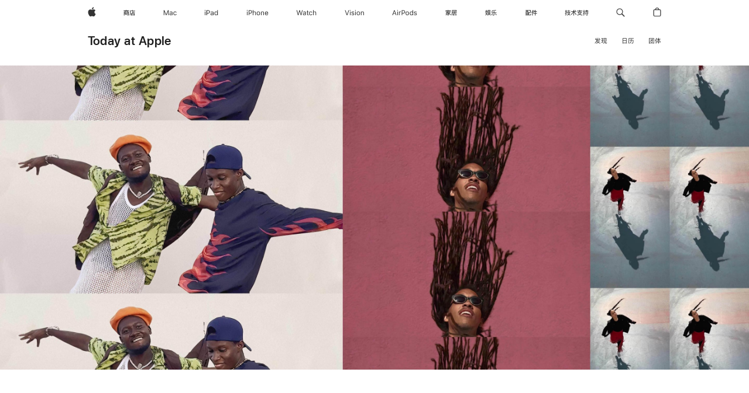

--- FILE ---
content_type: text/html; charset=utf-8
request_url: https://www.apple.com.cn/today/event/video-tour-capturing-cinematic-shots/?error=session-not-found
body_size: 135577
content:
<!DOCTYPE html><html dir="ltr" lang="zh-CN" class="no-js"><head><meta charSet="utf-8"/><meta name="viewport" content="width=device-width, initial-scale=1, viewport-fit=cover"/><link rel="stylesheet" href="/today/_next/static/css/a210577aa88be0ee.css" data-precedence="next"/><link rel="stylesheet" href="/today/_next/static/css/8ef9b8a69daffee6.css" data-precedence="next"/><link rel="stylesheet" href="/today/_next/static/css/8c154b937cd4651d.css" data-precedence="next"/><link rel="stylesheet" href="/today/_next/static/css/485b62608dba5895.css" data-precedence="next"/><link rel="stylesheet" href="/today/_next/static/css/ed1b1d4ee05672ad.css" data-precedence="next"/><link rel="stylesheet" href="/today/_next/static/css/fa5a5769a16787a5.css" data-precedence="next"/><link rel="stylesheet" href="/today/_next/static/css/2215ed7b11db090c.css" data-precedence="next"/><link rel="stylesheet" href="/today/_next/static/css/cc708ac656ed8e14.css" data-precedence="next"/><link rel="stylesheet" href="/today/_next/static/css/c6282c2fe0d9f985.css" data-precedence="next"/><link rel="stylesheet" href="/today/_next/static/css/bcc1245cd75711fb.css" data-precedence="next"/><link rel="stylesheet" href="/today/_next/static/css/bb53d42b3cb4f34c.css" data-precedence="next"/><link rel="stylesheet" href="/today/_next/static/css/caf634457e6213a1.css" data-precedence="next"/><link rel="stylesheet" href="/today/_next/static/css/e887bbc8be58ef3f.css" data-precedence="next"/><link rel="stylesheet" href="/today/_next/static/css/a8dc21abe02df852.css" data-precedence="next"/><link rel="stylesheet" href="/today/_next/static/css/d480860d5b0e53bc.css" data-precedence="next"/><link rel="stylesheet" href="/today/_next/static/css/411fd8e2d0b77387.css" data-precedence="next"/><link rel="stylesheet" href="/today/_next/static/css/bfd2112d5e4fba10.css" data-precedence="next"/><link rel="stylesheet" href="/today/_next/static/css/9682e796392f172a.css" data-precedence="next"/><link rel="stylesheet" href="/today/_next/static/css/1bea07fe5451a6f8.css" data-precedence="next"/><link rel="stylesheet" href="/today/_next/static/css/8178860562150639.css" data-precedence="next"/><link rel="stylesheet" href="/today/_next/static/css/0001d28c41d80d9b.css" data-precedence="next"/><link rel="stylesheet" href="/today/_next/static/css/6a81c36dfc65e598.css" data-precedence="next"/><link rel="stylesheet" href="/today/_next/static/css/f36440da53bd9ab5.css" data-precedence="next"/><link rel="stylesheet" href="/today/_next/static/css/3c3ffe5ce1487a9b.css" data-precedence="next"/><link rel="stylesheet" href="/today/_next/static/css/93d21bdfefec0292.css" data-precedence="next"/><link rel="stylesheet" href="/today/_next/static/css/1c64bb3ad0f0bb43.css" data-precedence="next"/><link rel="stylesheet" href="/today/_next/static/css/5505533bcf3005c0.css" data-precedence="next"/><link rel="stylesheet" href="/today/_next/static/css/7e1326ac30e57a66.css" data-precedence="next"/><link rel="stylesheet" href="/today/_next/static/css/bf8f6c895f9d58be.css" data-precedence="next"/><link rel="stylesheet" href="/today/_next/static/css/057ff719f127052d.css" data-precedence="next"/><link rel="stylesheet" href="/today/_next/static/css/da0cd5ad90b7158c.css" data-precedence="next"/><link rel="stylesheet" href="/today/_next/static/css/c8ef7afd23e8caac.css" data-precedence="next"/><link rel="stylesheet" href="/today/_next/static/css/a469a1c9743e22b4.css" data-precedence="next"/><link rel="stylesheet" href="/today/_next/static/css/63c247797dfadfed.css" data-precedence="next"/><link rel="stylesheet" href="/today/_next/static/css/8c8705c5e02ff090.css" data-precedence="next"/><link rel="stylesheet" href="/today/_next/static/css/abd1eb4c6bfe20f1.css" data-precedence="next"/><link rel="stylesheet" href="/today/_next/static/css/3a4f22fda163101e.css" data-precedence="next"/><link rel="stylesheet" href="/today/_next/static/css/7a9e210a1a6fe366.css" data-precedence="next"/><link rel="preload" as="script" fetchPriority="low" href="/today/_next/static/chunks/webpack-ac094272a10c50f0.js"/><script src="/today/_next/static/chunks/4bd1b696-182b6b13bdad92e3.js" async=""></script><script src="/today/_next/static/chunks/1255-1ce17bd1dd076cc4.js" async=""></script><script src="/today/_next/static/chunks/main-app-5ee524b78158cf1e.js" async=""></script><script src="/today/_next/static/chunks/app/global-error-9993fa6f89ba3cce.js" async=""></script><script src="/today/_next/static/chunks/1545-a187660402a7ebc4.js" async=""></script><script src="/today/_next/static/chunks/8990-84cfb2f026221deb.js" async=""></script><script src="/today/_next/static/chunks/3849-ad0954af0246c63c.js" async=""></script><script src="/today/_next/static/chunks/1972-a7a64254536cc068.js" async=""></script><script src="/today/_next/static/chunks/3389-54766af2354b4932.js" async=""></script><script src="/today/_next/static/chunks/2849-3d98d764184cb3d1.js" async=""></script><script src="/today/_next/static/chunks/app/(standard)/layout-b1ddc87115e0186b.js" async=""></script><script src="/today/_next/static/chunks/1802-154323f487d7ab4b.js" async=""></script><script src="/today/_next/static/chunks/app/layout-106eec3ce9c32252.js" async=""></script><script src="/today/_next/static/chunks/app/(headeronly)/layout-cf27ae86e9ead4d0.js" async=""></script><script src="/today/_next/static/chunks/app/error-0ee55b6847dd60fc.js" async=""></script><script src="/today/_next/static/chunks/app/(standard)/error-c8d39753196ad78e.js" async=""></script><script src="/today/_next/static/chunks/736-7e62dbb6bfe01fcb.js" async=""></script><script src="/today/_next/static/chunks/app/not-found-1411cd4b8dfacad2.js" async=""></script><script src="/today/_next/static/chunks/140-fe86957afc2785c7.js" async=""></script><script src="/today/_next/static/chunks/6102-9ba93bb59eccccc7.js" async=""></script><script src="/today/_next/static/chunks/6490-f9a32a64868b7b60.js" async=""></script><script src="/today/_next/static/chunks/9154-cdc126bcb9c91d58.js" async=""></script><script src="/today/_next/static/chunks/2116-54c486c61c664ee1.js" async=""></script><script src="/today/_next/static/chunks/7265-d0cf32944d2e0c2d.js" async=""></script><script src="/today/_next/static/chunks/app/(standard)/event/%5BcourseSlug%5D/%5B%5B...scheduleId%5D%5D/page-fbf70617e29c1d2a.js" async=""></script><link rel="preload" href="/ac/ac-films/7.2.0/scripts/ac-films.built.js" as="script"/><link rel="preload" href="/ac/localeswitcher/4/zh_CN/scripts/localeswitcher.built.js" as="script"/><link rel="preload" href="https://www.apple.com/api-www/global-elements/global-header/v1/assets/globalheader.umd.js" as="script"/><link rel="preload" href="/today/assets/global-elements/globalfooter/zh_CN/scripts/ac-globalfooter.built.js" as="script"/><title>视⁠频漫⁠游⁠：拍⁠出电⁠影⁠级画⁠面 - Apple (中国)</title><meta name="description" content="尝⁠试一学就会的摄⁠影技⁠巧⁠，在 iPhone 上创⁠作精⁠彩视⁠频⁠。"/><meta name="version" content="f1352e51822c0d9331f31e7fc9ba3b6dabcaf3bc"/><meta name="globalnav-store-key" content="SFX9YPYY9PPXCU9KH"/><link rel="canonical" href="https://www.apple.com.cn/today/event/video-tour-capturing-cinematic-shots/"/><meta property="og:title" content="视⁠频漫⁠游⁠：拍⁠出电⁠影⁠级画⁠面 - Apple (中国)"/><meta property="og:description" content="尝⁠试一学就会的摄⁠影技⁠巧⁠，在 iPhone 上创⁠作精⁠彩视⁠频⁠。"/><meta property="og:url" content="https://www.apple.com.cn/today/event/video-tour-capturing-cinematic-shots/"/><meta property="og:site_name" content="Today at Apple"/><meta property="og:locale" content="zh_CN"/><meta property="og:image" content="https://digitalassets-taa.cdn-apple.com/en/us/video-walks-capturing-cinematic-shots-2022-wwvideo-walks-capturing-cinematic-shots-2022-wwvideo-walks-capturing-cinematic-shots-2022_16x9.jpg?output-format=jpg&amp;output-quality=70&amp;resize=1200:*"/><meta property="og:type" content="website"/><meta name="twitter:card" content="summary_large_image"/><meta name="twitter:site" content="@apple"/><meta name="twitter:title" content="视⁠频漫⁠游⁠：拍⁠出电⁠影⁠级画⁠面 - Apple (中国)"/><meta name="twitter:description" content="尝⁠试一学就会的摄⁠影技⁠巧⁠，在 iPhone 上创⁠作精⁠彩视⁠频⁠。"/><meta name="twitter:image" content="https://digitalassets-taa.cdn-apple.com/en/us/video-walks-capturing-cinematic-shots-2022-wwvideo-walks-capturing-cinematic-shots-2022-wwvideo-walks-capturing-cinematic-shots-2022_16x9.jpg?output-format=jpg&amp;output-quality=70&amp;resize=1200:*"/><link rel="icon" href="https://www.apple.com.cn/favicon.ico"/><link rel="stylesheet" type="text/css" media="all" href="/wss/fonts?families=SF+Pro,v3|SF+Pro+Icons,v3|SF+Pro+SC,v1"/><link rel="stylesheet" type="text/css" href="https://www.apple.com/api-www/global-elements/global-header/v1/assets/globalheader.css"/><link rel="stylesheet" type="text/css" href="/today/assets/global-elements/globalfooter/zh_CN/styles/ac-globalfooter.built.css"/><link rel="stylesheet" href="/ac/ac-films/7.2.0/styles/modal.css"/><script src="/metrics/ac-analytics/latest/scripts/ac-analytics.js"></script><script>(self.__next_s=self.__next_s||[]).push(["/ac/ac-films/7.2.0/scripts/ac-films.built.js",{}])</script><script src="/today/_next/static/chunks/polyfills-42372ed130431b0a.js" noModule=""></script></head><body><div hidden=""><!--$--><!--/$--></div><div><div id="globalheader"><aside id="globalmessage-segment" lang="zh-CN" dir="ltr" class="globalmessage-segment"><ul data-strings="{&quot;view&quot;:&quot;{%STOREFRONT%} 商店首页&quot;,&quot;segments&quot;:{&quot;smb&quot;:&quot;企业商店首页&quot;,&quot;eduInd&quot;:&quot;教育商店首页&quot;,&quot;other&quot;:&quot;商店首页&quot;},&quot;exit&quot;:&quot;退出商店&quot;}" class="globalmessage-segment-content"></ul></aside><nav id="globalnav" lang="zh-CN" dir="ltr" aria-label="全部网页" data-analytics-element-engagement-start="globalnav:onFlyoutOpen" data-analytics-element-engagement-end="globalnav:onFlyoutClose" data-store-api="/shop/bag/status" data-analytics-activitymap-region-id="global nav" data-analytics-region="global nav" class="globalnav no-js   "><div class="globalnav-content"><div class="globalnav-item globalnav-menuback"><button aria-label="主菜单" class="globalnav-menuback-button"><span class="globalnav-chevron-icon"><svg height="48" viewBox="0 0 9 48" width="9" xmlns="http://www.w3.org/2000/svg"><path d="m1.5618 24.0621 6.5581-6.4238c.2368-.2319.2407-.6118.0088-.8486-.2324-.2373-.6123-.2407-.8486-.0088l-7 6.8569c-.1157.1138-.1807.2695-.1802.4316.001.1621.0674.3174.1846.4297l7 6.7241c.1162.1118.2661.1675.4155.1675.1577 0 .3149-.062.4326-.1846.2295-.2388.2222-.6187-.0171-.8481z"/></svg></span></button></div><ul id="globalnav-list" class="globalnav-list"><li data-analytics-element-engagement="globalnav hover - apple" class="
				globalnav-item
				globalnav-item-apple
				
				
			"><a href="/" data-globalnav-item-name="apple" data-analytics-title="apple home" aria-label="Apple" class="globalnav-link globalnav-link-apple"><span class="globalnav-image-regular globalnav-link-image"><svg height="44" viewBox="0 0 14 44" width="14" xmlns="http://www.w3.org/2000/svg"><path d="m13.0729 17.6825a3.61 3.61 0 0 0 -1.7248 3.0365 3.5132 3.5132 0 0 0 2.1379 3.2223 8.394 8.394 0 0 1 -1.0948 2.2618c-.6816.9812-1.3943 1.9623-2.4787 1.9623s-1.3633-.63-2.613-.63c-1.2187 0-1.6525.6507-2.644.6507s-1.6834-.9089-2.4787-2.0243a9.7842 9.7842 0 0 1 -1.6628-5.2776c0-3.0984 2.014-4.7405 3.9969-4.7405 1.0535 0 1.9314.6919 2.5924.6919.63 0 1.6112-.7333 2.8092-.7333a3.7579 3.7579 0 0 1 3.1604 1.5802zm-3.7284-2.8918a3.5615 3.5615 0 0 0 .8469-2.22 1.5353 1.5353 0 0 0 -.031-.32 3.5686 3.5686 0 0 0 -2.3445 1.2084 3.4629 3.4629 0 0 0 -.8779 2.1585 1.419 1.419 0 0 0 .031.2892 1.19 1.19 0 0 0 .2169.0207 3.0935 3.0935 0 0 0 2.1586-1.1368z"/></svg></span><span class="globalnav-image-compact globalnav-link-image"><svg height="48" viewBox="0 0 17 48" width="17" xmlns="http://www.w3.org/2000/svg"><path d="m15.5752 19.0792a4.2055 4.2055 0 0 0 -2.01 3.5376 4.0931 4.0931 0 0 0 2.4908 3.7542 9.7779 9.7779 0 0 1 -1.2755 2.6351c-.7941 1.1431-1.6244 2.2862-2.8878 2.2862s-1.5883-.734-3.0443-.734c-1.42 0-1.9252.7581-3.08.7581s-1.9611-1.0589-2.8876-2.3584a11.3987 11.3987 0 0 1 -1.9373-6.1487c0-3.61 2.3464-5.523 4.6566-5.523 1.2274 0 2.25.8062 3.02.8062.734 0 1.8771-.8543 3.2729-.8543a4.3778 4.3778 0 0 1 3.6822 1.841zm-6.8586-2.0456a1.3865 1.3865 0 0 1 -.2527-.024 1.6557 1.6557 0 0 1 -.0361-.337 4.0341 4.0341 0 0 1 1.0228-2.5148 4.1571 4.1571 0 0 1 2.7314-1.4078 1.7815 1.7815 0 0 1 .0361.373 4.1487 4.1487 0 0 1 -.9867 2.587 3.6039 3.6039 0 0 1 -2.5148 1.3236z"/></svg></span><span class="globalnav-link-text">Apple</span></a></li><li data-topnav-flyout-item="menu" data-topnav-flyout-label="Menu" role="none" class="globalnav-item globalnav-menu"><div data-topnav-flyout="menu" class="globalnav-flyout"><div class="globalnav-menu-list"><div data-analytics-element-engagement="globalnav hover - store" class="
				globalnav-item
				globalnav-item-store
				globalnav-item-menu
				
			"><ul role="none" class="globalnav-submenu-trigger-group"><li class="globalnav-submenu-trigger-item"><a href="/cn/shop/goto/store" data-globalnav-item-name="store" data-topnav-flyout-trigger-compact="true" data-analytics-title="store" data-analytics-element-engagement="hover - store" aria-label="商店" class="globalnav-link globalnav-submenu-trigger-link globalnav-link-store"><span class="globalnav-link-text-container"><span class="globalnav-image-regular globalnav-link-image"><svg height="44" viewBox="0 0 20 44" width="20" xmlns="http://www.w3.org/2000/svg"><path d="m2.2568 23.0189-.6035-.7793v4.1426h-.9316v-6.6562h2.1328c-.1465-.3633-.2988-.7266-.4863-1.0488h-2.0743v-.9375h4.0254c-.0938-.2461-.1934-.4805-.2988-.6855l1.0781-.1642c.1055.2578.1934.5449.293.8496h4.0371v.9375h-2.1504c-.1582.3867-.3223.7324-.498 1.0488h2.2031v5.4961c0 .7793-.3398 1.1836-1.002 1.1836h-1.0488l-.2461-.8848.9844.0293c.2461 0 .3809-.1816.3809-.5332v-4.4297h-6.3985v1.6113c.8203-.4512 1.5-.9844 2.0508-1.5879l.6855.6035c-.416.498-.8965.9434-1.4414 1.3477h3.9082v2.7012h-4.002v-2.6309c-.1933.1349-.3866.2638-.5976.3868zm3.4571-3.293c.1816-.3457.3516-.6914.498-1.0488h-2.7773c.1465.3164.293.6621.4102 1.0488zm.205 3.7032h-2.121v.9727h2.1211v-.9727zm2.1094-1.1485-.7266.7207c-.4746-.5566-1.1484-1.1426-2.0098-1.7754l.6562-.6211c.8205.5567 1.5177 1.125 2.0802 1.6758zm7.9336-4.3652h3.7441v.9434h-7.4414v2.1328c-.0293 2.2559-.4043 4.0547-1.1133 5.4141l-.7383-.6562c.5684-1.1426.8613-2.7305.8848-4.7578v-3.0762h3.668c-.1406-.293-.3047-.5625-.4688-.8086l1.0137-.1641c.1641.2988.3047.621.4512.9726zm.2461 1.2598v1.1074h3.2637v.9199h-3.2637v1.3008h2.6836v3.9434h-.9609v-.4512h-4.043v.4512h-.9609v-3.9434h2.3086v-3.3281zm1.7227 5.9062v-1.6699h-4.043v1.6699z"/></svg></span><span class="globalnav-link-text">商店</span></span></a></li></ul></div><div data-analytics-element-engagement="globalnav hover - mac" class="
				globalnav-item
				globalnav-item-mac
				globalnav-item-menu
				
			"><ul role="none" class="globalnav-submenu-trigger-group"><li class="globalnav-submenu-trigger-item"><a href="/mac/" data-globalnav-item-name="mac" data-topnav-flyout-trigger-compact="true" data-analytics-title="mac" data-analytics-element-engagement="hover - mac" aria-label="Mac" class="globalnav-link globalnav-submenu-trigger-link globalnav-link-mac"><span class="globalnav-link-text-container"><span class="globalnav-image-regular globalnav-link-image"><svg height="44" viewBox="0 0 23 44" width="23" xmlns="http://www.w3.org/2000/svg"><path d="m8.1558 25.9987v-6.457h-.0703l-2.666 6.457h-.8907l-2.666-6.457h-.0703v6.457h-.9844v-8.4551h1.2246l2.8945 7.0547h.0938l2.8945-7.0547h1.2246v8.4551zm2.5166-1.7696c0-1.1309.832-1.7812 2.3027-1.8691l1.8223-.1113v-.5742c0-.7793-.4863-1.207-1.4297-1.207-.7559 0-1.2832.2871-1.4238.7852h-1.0195c.1348-1.0137 1.1309-1.6816 2.4785-1.6816 1.541 0 2.4023.791 2.4023 2.1035v4.3242h-.9609v-.9318h-.0938c-.4102.6738-1.1016 1.043-1.9453 1.043-1.2246 0-2.1328-.7266-2.1328-1.8809zm4.125-.5859v-.5801l-1.6992.1113c-.9609.0645-1.3828.3984-1.3828 1.0312 0 .6445.5449 1.0195 1.2773 1.0195 1.0371.0001 1.8047-.6796 1.8047-1.5819zm6.958-2.0273c-.1641-.627-.7207-1.1367-1.6289-1.1367-1.1367 0-1.8516.9082-1.8516 2.3379 0 1.459.7266 2.3848 1.8516 2.3848.8496 0 1.4414-.3926 1.6289-1.1074h1.0195c-.1816 1.1602-1.125 2.0156-2.6426 2.0156-1.7695 0-2.9004-1.2832-2.9004-3.293 0-1.9688 1.125-3.2461 2.8945-3.2461 1.5352 0 2.4727.9199 2.6484 2.0449z"/></svg></span><span class="globalnav-link-text">Mac</span></span></a></li></ul></div><div data-analytics-element-engagement="globalnav hover - ipad" class="
				globalnav-item
				globalnav-item-ipad
				globalnav-item-menu
				
			"><ul role="none" class="globalnav-submenu-trigger-group"><li class="globalnav-submenu-trigger-item"><a href="/ipad/" data-globalnav-item-name="ipad" data-topnav-flyout-trigger-compact="true" data-analytics-title="ipad" data-analytics-element-engagement="hover - ipad" aria-label="iPad" class="globalnav-link globalnav-submenu-trigger-link globalnav-link-ipad"><span class="globalnav-link-text-container"><span class="globalnav-image-regular globalnav-link-image"><svg height="44" viewBox="0 0 24 44" width="24" xmlns="http://www.w3.org/2000/svg"><path d="m14.9575 23.7002c0 .902-.768 1.582-1.805 1.582-.732 0-1.277-.375-1.277-1.02 0-.632.422-.966 1.383-1.031l1.699-.111zm-1.395-4.072c-1.347 0-2.343.668-2.478 1.681h1.019c.141-.498.668-.785 1.424-.785.944 0 1.43.428 1.43 1.207v.574l-1.822.112c-1.471.088-2.303.738-2.303 1.869 0 1.154.908 1.881 2.133 1.881.844 0 1.535-.369 1.945-1.043h.094v.931h.961v-4.324c0-1.312-.862-2.103-2.403-2.103zm6.769 5.575c-1.155 0-1.846-.885-1.846-2.361 0-1.471.697-2.362 1.846-2.362 1.142 0 1.857.914 1.857 2.362 0 1.459-.709 2.361-1.857 2.361zm1.834-8.027v3.503h-.088c-.358-.691-1.102-1.107-1.981-1.107-1.605 0-2.654 1.289-2.654 3.27 0 1.986 1.037 3.269 2.654 3.269.873 0 1.623-.416 2.022-1.119h.093v1.008h.961v-8.824zm-15.394 4.869h-1.863v-3.563h1.863c1.225 0 1.899.639 1.899 1.799 0 1.119-.697 1.764-1.899 1.764zm.276-4.5h-3.194v8.455h1.055v-3.018h2.127c1.588 0 2.719-1.119 2.719-2.701 0-1.611-1.108-2.736-2.707-2.736zm-6.064 8.454h1.008v-6.316h-1.008zm-.199-8.237c0-.387.316-.704.703-.704s.703.317.703.704c0 .386-.316.703-.703.703s-.703-.317-.703-.703z"/></svg></span><span class="globalnav-link-text">iPad</span></span></a></li></ul></div><div data-analytics-element-engagement="globalnav hover - iphone" class="
				globalnav-item
				globalnav-item-iphone
				globalnav-item-menu
				
			"><ul role="none" class="globalnav-submenu-trigger-group"><li class="globalnav-submenu-trigger-item"><a href="/iphone/" data-globalnav-item-name="iphone" data-topnav-flyout-trigger-compact="true" data-analytics-title="iphone" data-analytics-element-engagement="hover - iphone" aria-label="iPhone" class="globalnav-link globalnav-submenu-trigger-link globalnav-link-iphone"><span class="globalnav-link-text-container"><span class="globalnav-image-regular globalnav-link-image"><svg height="44" viewBox="0 0 38 44" width="38" xmlns="http://www.w3.org/2000/svg"><path d="m32.7129 22.3203h3.48c-.023-1.119-.691-1.857-1.693-1.857-1.008 0-1.711.738-1.787 1.857zm4.459 2.045c-.293 1.078-1.277 1.746-2.66 1.746-1.752 0-2.848-1.266-2.848-3.264 0-1.986 1.113-3.275 2.848-3.275 1.705 0 2.742 1.213 2.742 3.176v.386h-4.541v.047c.053 1.248.75 2.039 1.822 2.039.815 0 1.366-.298 1.629-.855zm-12.282-4.682h.961v.996h.094c.316-.697.932-1.107 1.898-1.107 1.418 0 2.209.838 2.209 2.338v4.09h-1.007v-3.844c0-1.137-.481-1.676-1.489-1.676s-1.658.674-1.658 1.781v3.739h-1.008zm-2.499 3.158c0-1.5-.674-2.361-1.869-2.361-1.196 0-1.87.861-1.87 2.361 0 1.495.674 2.362 1.87 2.362 1.195 0 1.869-.867 1.869-2.362zm-4.782 0c0-2.033 1.114-3.269 2.913-3.269 1.798 0 2.912 1.236 2.912 3.269 0 2.028-1.114 3.27-2.912 3.27-1.799 0-2.913-1.242-2.913-3.27zm-6.636-5.666h1.008v3.504h.093c.317-.697.979-1.107 1.946-1.107 1.336 0 2.179.855 2.179 2.338v4.09h-1.007v-3.844c0-1.119-.504-1.676-1.459-1.676-1.131 0-1.752.715-1.752 1.781v3.739h-1.008zm-6.015 4.87h1.863c1.202 0 1.899-.645 1.899-1.764 0-1.16-.674-1.799-1.899-1.799h-1.863zm2.139-4.5c1.599 0 2.707 1.125 2.707 2.736 0 1.582-1.131 2.701-2.719 2.701h-2.127v3.018h-1.055v-8.455zm-6.114 8.454h1.008v-6.316h-1.008zm-.2-8.238c0-.386.317-.703.703-.703.387 0 .704.317.704.703 0 .387-.317.704-.704.704-.386 0-.703-.317-.703-.704z"/></svg></span><span class="globalnav-link-text">iPhone</span></span></a></li></ul></div><div data-analytics-element-engagement="globalnav hover - watch" class="
				globalnav-item
				globalnav-item-watch
				globalnav-item-menu
				
			"><ul role="none" class="globalnav-submenu-trigger-group"><li class="globalnav-submenu-trigger-item"><a href="/watch/" data-globalnav-item-name="watch" data-topnav-flyout-trigger-compact="true" data-analytics-title="watch" data-analytics-element-engagement="hover - watch" aria-label="Watch" class="globalnav-link globalnav-submenu-trigger-link globalnav-link-watch"><span class="globalnav-link-text-container"><span class="globalnav-image-regular globalnav-link-image"><svg height="44" viewBox="0 0 35 44" width="35" xmlns="http://www.w3.org/2000/svg"><path d="m28.9819 17.1758h1.008v3.504h.094c.316-.697.978-1.108 1.945-1.108 1.336 0 2.18.856 2.18 2.338v4.09h-1.008v-3.844c0-1.119-.504-1.675-1.459-1.675-1.131 0-1.752.715-1.752 1.781v3.738h-1.008zm-2.42 4.441c-.164-.627-.721-1.136-1.629-1.136-1.137 0-1.852.908-1.852 2.338 0 1.459.727 2.384 1.852 2.384.849 0 1.441-.392 1.629-1.107h1.019c-.182 1.16-1.125 2.016-2.642 2.016-1.77 0-2.901-1.284-2.901-3.293 0-1.969 1.125-3.247 2.895-3.247 1.535 0 2.472.92 2.648 2.045zm-6.533-3.568v1.635h1.407v.844h-1.407v3.574c0 .744.282 1.06.938 1.06.182 0 .281-.006.469-.023v.85c-.2.035-.393.058-.592.058-1.301 0-1.822-.48-1.822-1.687v-3.832h-1.02v-.844h1.02v-1.635zm-4.2 5.596v-.58l-1.699.111c-.961.064-1.383.398-1.383 1.031 0 .645.545 1.02 1.277 1.02 1.038 0 1.805-.68 1.805-1.582zm-4.125.586c0-1.131.832-1.782 2.303-1.869l1.822-.112v-.574c0-.779-.486-1.207-1.43-1.207-.755 0-1.283.287-1.423.785h-1.02c.135-1.014 1.131-1.682 2.479-1.682 1.541 0 2.402.792 2.402 2.104v4.324h-.961v-.931h-.094c-.41.673-1.101 1.043-1.945 1.043-1.225 0-2.133-.727-2.133-1.881zm-7.684 1.769h-.996l-2.303-8.455h1.101l1.682 6.873h.07l1.893-6.873h1.066l1.893 6.873h.07l1.682-6.873h1.101l-2.302 8.455h-.996l-1.946-6.674h-.07z"/></svg></span><span class="globalnav-link-text">Watch</span></span></a></li></ul></div><div data-analytics-element-engagement="globalnav hover - vision" class="
				globalnav-item
				globalnav-item-vision
				globalnav-item-menu
				
			"><ul role="none" class="globalnav-submenu-trigger-group"><li class="globalnav-submenu-trigger-item"><a href="/apple-vision-pro/" data-globalnav-item-name="vision" data-topnav-flyout-trigger-compact="true" data-analytics-title="vision" data-analytics-element-engagement="hover - vision" aria-label="Vision" class="globalnav-link globalnav-submenu-trigger-link globalnav-link-vision"><span class="globalnav-link-text-container"><span class="globalnav-image-regular globalnav-link-image"><svg xmlns="http://www.w3.org/2000/svg" width="34" height="44" viewBox="0 0 34 44"><path d="m.4043,17.5449h1.1074l2.4844,7.0898h.0938l2.4844-7.0898h1.1074l-3.1172,8.4551h-1.043L.4043,17.5449Zm8.3467.2168c0-.3867.3164-.7031.7031-.7031s.7031.3164.7031.7031-.3164.7031-.7031.7031-.7031-.3164-.7031-.7031Zm.1875,1.9219h1.0195v6.3164h-1.0195v-6.3164Zm2.499,4.7051h1.043c.1699.5273.6738.873,1.4824.873.8496,0,1.4531-.4043,1.4531-.9785v-.0117c0-.4277-.3223-.7266-1.1016-.9141l-.9785-.2344c-1.1836-.2812-1.7168-.7969-1.7168-1.7051v-.0059c0-1.0488,1.0078-1.8398,2.3496-1.8398,1.3242,0,2.2441.6621,2.3848,1.6934h-1.002c-.1348-.498-.627-.8438-1.3887-.8438-.75,0-1.3008.3867-1.3008.9434v.0117c0,.4277.3164.6973,1.0605.8789l.9727.2344c1.1895.2871,1.7637.8027,1.7637,1.7051v.0117c0,1.125-1.0957,1.9043-2.5312,1.9043-1.4062,0-2.373-.6797-2.4902-1.7227Zm6.3203-6.627c0-.3867.3164-.7031.7031-.7031s.7031.3164.7031.7031-.3164.7031-.7031.7031-.7031-.3164-.7031-.7031Zm.1875,1.9219h1.0195v6.3164h-1.0195v-6.3164Zm2.5049,3.1641v-.0117c0-2.0273,1.1133-3.2637,2.9121-3.2637s2.9121,1.2363,2.9121,3.2637v.0117c0,2.0215-1.1133,3.2637-2.9121,3.2637s-2.9121-1.2422-2.9121-3.2637Zm4.7812,0v-.0117c0-1.4941-.6738-2.3613-1.8691-2.3613s-1.8691.8672-1.8691,2.3613v.0117c0,1.4883.6738,2.3613,1.8691,2.3613s1.8691-.873,1.8691-2.3613Zm2.5049-3.1641h1.0195v.9492h.0938c.3164-.668.9082-1.0605,1.8398-1.0605,1.418,0,2.209.8379,2.209,2.3379v4.0898h-1.0195v-3.8438c0-1.1367-.4688-1.6816-1.4766-1.6816s-1.6465.6797-1.6465,1.7871v3.7383h-1.0195v-6.3164Z"></path></svg>
</span><span class="globalnav-link-text">Vision</span></span></a></li></ul></div><div data-analytics-element-engagement="globalnav hover - airpods" class="
				globalnav-item
				globalnav-item-airpods
				globalnav-item-menu
				
			"><ul role="none" class="globalnav-submenu-trigger-group"><li class="globalnav-submenu-trigger-item"><a href="/airpods/" data-globalnav-item-name="airpods" data-topnav-flyout-trigger-compact="true" data-analytics-title="airpods" data-analytics-element-engagement="hover - airpods" aria-label="AirPods" class="globalnav-link globalnav-submenu-trigger-link globalnav-link-airpods"><span class="globalnav-link-text-container"><span class="globalnav-image-regular globalnav-link-image"><svg height="44" viewBox="0 0 43 44" width="43" xmlns="http://www.w3.org/2000/svg"><path d="m11.7153 19.6836h.961v.937h.094c.187-.615.914-1.048 1.752-1.048.164 0 .375.011.504.029v1.008c-.082-.024-.446-.059-.645-.059-.961 0-1.658.645-1.658 1.535v3.914h-1.008zm28.135-.111c1.324 0 2.244.656 2.379 1.693h-.996c-.135-.504-.627-.838-1.389-.838-.75 0-1.336.381-1.336.943 0 .434.352.704 1.096.885l.973.235c1.189.287 1.763.802 1.763 1.711 0 1.13-1.095 1.91-2.531 1.91-1.406 0-2.373-.674-2.484-1.723h1.037c.17.533.674.873 1.482.873.85 0 1.459-.404 1.459-.984 0-.434-.328-.727-1.002-.891l-1.084-.264c-1.183-.287-1.722-.796-1.722-1.71 0-1.049 1.013-1.84 2.355-1.84zm-6.665 5.631c-1.155 0-1.846-.885-1.846-2.362 0-1.471.697-2.361 1.846-2.361 1.142 0 1.857.914 1.857 2.361 0 1.459-.709 2.362-1.857 2.362zm1.834-8.028v3.504h-.088c-.358-.691-1.102-1.107-1.981-1.107-1.605 0-2.654 1.289-2.654 3.269 0 1.987 1.037 3.27 2.654 3.27.873 0 1.623-.416 2.022-1.119h.094v1.007h.961v-8.824zm-9.001 8.028c-1.195 0-1.869-.868-1.869-2.362 0-1.5.674-2.361 1.869-2.361 1.196 0 1.869.861 1.869 2.361 0 1.494-.673 2.362-1.869 2.362zm0-5.631c-1.799 0-2.912 1.236-2.912 3.269 0 2.028 1.113 3.27 2.912 3.27s2.912-1.242 2.912-3.27c0-2.033-1.113-3.269-2.912-3.269zm-17.071 6.427h1.008v-6.316h-1.008zm-.199-8.238c0-.387.317-.703.703-.703.387 0 .703.316.703.703s-.316.703-.703.703c-.386 0-.703-.316-.703-.703zm-6.137 4.922 1.324-3.773h.093l1.325 3.773zm1.892-5.139h-1.043l-3.117 8.455h1.107l.85-2.42h3.363l.85 2.42h1.107zm14.868 4.5h-1.864v-3.562h1.864c1.224 0 1.898.639 1.898 1.799 0 1.119-.697 1.763-1.898 1.763zm.275-4.5h-3.193v8.455h1.054v-3.017h2.127c1.588 0 2.719-1.119 2.719-2.701 0-1.612-1.107-2.737-2.707-2.737z"/></svg></span><span class="globalnav-link-text">AirPods</span></span></a></li></ul></div><div data-analytics-element-engagement="globalnav hover - home" class="
				globalnav-item
				globalnav-item-home
				globalnav-item-menu
				
			"><ul role="none" class="globalnav-submenu-trigger-group"><li class="globalnav-submenu-trigger-item"><a href="/apple-home/" data-globalnav-item-name="home" data-topnav-flyout-trigger-compact="true" data-analytics-title="home" data-analytics-region="home" data-analytics-element-engagement="hover - home" aria-label="家居" class="globalnav-link globalnav-submenu-trigger-link globalnav-link-home"><span class="globalnav-link-text-container"><span class="globalnav-image-regular globalnav-link-image"><svg height="44" viewBox="0 0 20 44" width="20" xmlns="http://www.w3.org/2000/svg"><path d="m5.9951 22.6498c.1582.4688.2344.9844.2461 1.5352 0 .8203-.123 1.4004-.3457 1.7051-.2637.3691-.8613.5566-1.7988.5566h-.3223l-.334-.8613h.5273c.5742 0 .9316-.0879 1.0781-.2402.1641-.2051.252-.5801.252-1.1602 0-.0996-.0059-.2051-.0059-.293-1.1074.832-2.5664 1.5176-4.3477 2.0742l-.4922-.832c1.998-.5684 3.5566-1.2949 4.6699-2.1738-.0586-.2051-.1406-.4102-.2227-.5977-.9609.7207-2.2441 1.3008-3.832 1.7637l-.4805-.8379c1.6699-.4336 2.9707-.9727 3.9023-1.6465-.0996-.1289-.1934-.252-.293-.375-.041.0234-.0762.0293-.1055.0527-.668.3164-1.6055.6562-2.8184 1.0137l-.4922-.8086c.9434-.1934 1.8223-.4629 2.6426-.8027.2461-.0996.4805-.2051.709-.3164h-2.2965v-.9023h6.0879v.9023h-2.2735c-.252.1641-.4863.3164-.709.4629.2988.3281.5449.6738.75 1.0488.9023-.2754 1.7637-.6562 2.584-1.1836l.6563.6562c-.5391.3398-1.0957.627-1.7051.8672.4746 1.2012 1.2422 2.1621 2.291 2.9062l-.7031.8086c-1.084-.9141-1.8691-2.0625-2.3672-3.4336-.1524.0411-.3047.0703-.4512.1114zm-.5625-4.8399h3.8438v1.9102h-.9727v-1.002h-6.8496v1.002h-.9727v-1.9102h3.9668c-.0996-.2637-.2168-.498-.3281-.7148l.9961-.1758c.1113.2695.2168.5684.3164.8906zm5.666 8.666-.7676-.6855c.6973-1.2832 1.0547-2.9355 1.0664-4.9395v-3.5098h7.752v2.6777h-2.8184v.9902h3.2168v.8965h-3.2168v1.0312h2.543v3.5449h-.9375v-.4395h-4.0078v.4395h-.9316v-3.5449h2.3848v-1.0312h-3.0645c-.1231 1.7404-.5215 3.2579-1.2188 4.5704zm1.2598-8.2441v.9023h5.8242v-.9023zm0 1.7871v.9902h3.0234v-.9902zm5.5781 5.1445v-1.3418h-4.0078v1.3418z"/></svg></span><span class="globalnav-link-text">家居</span></span></a></li></ul></div><div data-analytics-element-engagement="globalnav hover - entertainment" class="
				globalnav-item
				globalnav-item-entertainment
				globalnav-item-menu
				
			"><ul role="none" class="globalnav-submenu-trigger-group"><li class="globalnav-submenu-trigger-item"><a href="/entertainment/" data-globalnav-item-name="entertainment" data-topnav-flyout-trigger-compact="true" data-analytics-title="entertainment" data-analytics-element-engagement="hover - entertainment" aria-label="娱乐" class="globalnav-link globalnav-submenu-trigger-link globalnav-link-entertainment"><span class="globalnav-link-text-container"><span class="globalnav-image-regular globalnav-link-image"><svg id="Outlined" xmlns="http://www.w3.org/2000/svg" width="22" height="44" viewBox="0 0 22 44"><path id="art_" d="M3.69,17.0293c-.1055.6562-.1993,1.2715-.293,1.84H4.9434v.5391a12.1563,12.1563,0,0,1-.8262,4.0957c.4512.3691.8262.6973,1.125.99l-.6445.7559c-.252-.2871-.5567-.5859-.8907-.8965A7.8518,7.8518,0,0,1,1.9434,26.498l-.627-.7675A6.5715,6.5715,0,0,0,2.998,23.7383c-.41-.3457-.873-.7207-1.3828-1.1133.2461-.873.4688-1.8164.668-2.8184H1.44v-.9375H2.4473c.1-.6328.205-1.2773.2871-1.9336Zm.3515,2.7773h-.82a22.6557,22.6557,0,0,1-.6445,2.543c.2929.2051.5566.3984.8027.58A10.1091,10.1091,0,0,0,4.041,19.8066ZM7.2285,22.666c.041-.2871.0762-.5976.1-.9023H5.3125V20.873h5.0039v.8907H8.2539c-.0176.3281-.0351.6269-.0644.9023h2.5019v.9082H8.4824a5.7678,5.7678,0,0,0,2.461,2.1328l-.6622.7735a6.9141,6.9141,0,0,1-2.4667-2.35,5.5451,5.5451,0,0,1-.3282.6738A4.56,4.56,0,0,1,5.1953,26.51L4.68,25.6953A4.0693,4.0693,0,0,0,6.748,24.1719a4.176,4.176,0,0,0,.2579-.5977h-2.08V22.666Zm2.8653-5.32v2.7188H5.5293V17.3457Zm-.8965.8027H6.4316v1.1133H9.1973Zm5.06,4.7813A14.6857,14.6857,0,0,1,12.47,26.0352l-.85-.6153a11.6928,11.6928,0,0,0,1.7754-2.9121Zm-1.43-5.3027a5.5675,5.5675,0,0,0,.7852.0761,20.6473,20.6473,0,0,0,5.7773-.6914l.4629.82a26.3685,26.3685,0,0,1-6.2343.7032c-.1407.8789-.2989,1.67-.4512,2.3789h2.6777V19.0273h.9844v1.8868h3.6563v.9492H16.8291v3.4394c0,.7325-.3633,1.1133-1.0547,1.1133H14.3857l-.2168-.9551c.4395.0411.8614.0645,1.2657.0645.2636,0,.41-.1641.41-.4746V21.8633h-3.75C12.44,20.27,12.6865,18.8516,12.8271,17.627Zm7.8223,7.98-.9258.4629a23.26,23.26,0,0,0-1.6582-3.1992l.8672-.41A34.6694,34.6694,0,0,1,20.6494,25.6074Z"/></svg></span><span class="globalnav-link-text">娱乐</span></span></a></li></ul></div><div data-analytics-element-engagement="globalnav hover - accessories" class="
				globalnav-item
				globalnav-item-accessories
				globalnav-item-menu
				
			"><ul role="none" class="globalnav-submenu-trigger-group"><li class="globalnav-submenu-trigger-item"><a href="/cn/shop/goto/buy_accessories" data-globalnav-item-name="accessories" data-topnav-flyout-trigger-compact="true" data-analytics-title="accessories" data-analytics-element-engagement="hover - accessories" aria-label="配件" class="globalnav-link globalnav-submenu-trigger-link globalnav-link-accessories"><span class="globalnav-link-text-container"><span class="globalnav-image-regular globalnav-link-image"><svg height="44" viewBox="0 0 20 44" width="20" xmlns="http://www.w3.org/2000/svg"><path d="m4.9404 17.3412v.9258h-1.2363v.9727h1.1074v7.1719h-.8613v-.4922h-2.666v.4922h-.8613v-7.1719h1.084v-.9727h-1.3008v-.9258zm-3.6562 5.9765h2.666v-.6973h-.3867c-.4805 0-.7207-.2578-.7207-.75v-1.752h-.4922v.5625c-.0117 1.0957-.2285 1.8984-.6387 2.4082l-.4277-.3867zm0-3.1992v2.4199c.2812-.4277.4219-1.043.4277-1.8574v-.5625zm2.666 4.8867v-.8086h-2.666v.8086zm-1.0723-5.7656v-.9726h-.539v.9727h.539zm1.0723.8789h-.457v1.5586c0 .1348.0762.2051.252.2051h.2051v-1.7637zm5.2441 5.6895c-.1465.3164-.4805.4805-.9902.4805h-2.1211c-.5156 0-.7617-.3457-.7617-1.0371v-4.4884h2.748v-2.4844h-2.8476v-.9258h3.7793v4.3594h-2.7246v3.1523c0 .3281.0703.4922.2285.5156h1.5351c.2227 0 .3691-.1465.4277-.4219.0645-.2754.1055-.8027.123-1.5703l.9785.3105c-.0819 1.0725-.2049 1.7814-.3749 2.1096zm4.2715-8.4785c-.252.8145-.5859 1.582-.9961 2.2969v6.8262h-.9551v-5.4082c-.2871.3633-.5977.7148-.9141 1.0547l-.3223-1.0371c1.0254-1.1895 1.7871-2.5723 2.2793-4.1543zm1.7696.4394c-.0879.4629-.1758.9082-.293 1.3125h1.2363v-2.0449h.9727v2.0449h2.2617v.9551h-2.2617v2.2031h2.6426v.9434h-2.6426v3.2285h-.9727v-3.2285h-2.918v-.9434h2.918v-2.2031h-1.5469c-.2578.6445-.5684 1.2305-.9375 1.7637l-.627-.8086c.5977-.9141 1.0078-2.0273 1.2129-3.3398z"/></svg></span><span class="globalnav-link-text">配件</span></span></a></li></ul></div><div data-analytics-element-engagement="globalnav hover - support" class="
				globalnav-item
				globalnav-item-support
				globalnav-item-menu
				
			"><ul role="none" class="globalnav-submenu-trigger-group"><li class="globalnav-submenu-trigger-item"><a href="https://support.apple.com/zh-cn/?cid=gn-ols-home-hp-tab" data-globalnav-item-name="support" data-topnav-flyout-trigger-compact="true" data-analytics-title="support" data-analytics-element-engagement="hover - support" data-analytics-exit-link="true" aria-label="技术支持" class="globalnav-link globalnav-submenu-trigger-link globalnav-link-support"><span class="globalnav-link-text-container"><span class="globalnav-image-regular globalnav-link-image"><svg height="44" viewBox="0 0 41 44" width="41" xmlns="http://www.w3.org/2000/svg"><path d="m.8916 26.3412-.2051-.9141c.2637.041.5098.0586.7441.0586.2461 0 .3691-.1406.3691-.416v-2.1738c-.3691.1465-.75.2871-1.1133.4102l-.252-.9609c.4629-.1055.9141-.2344 1.3652-.3984v-2.2207h-1.16v-.9316h1.1602v-1.7871h.9434v1.7871h1.002v.9316h-1.002v1.8281c.3457-.1641.6855-.3398 1.0254-.5215v.9492c-.3398.1875-.6797.3516-1.0254.5156v2.8184c0 .6797-.3281 1.0254-.9844 1.0254h-.8672zm5.543-7.9453v-1.3711h.9375v1.3711h2.4023v.9375h-2.4023v1.459h2.0098v.8613c-.3281 1.0664-.873 1.9922-1.6465 2.7598.6328.4746 1.4121.8965 2.3262 1.248l-.5039.8027c-.9844-.4336-1.8105-.9199-2.4902-1.459-.7793.6094-1.7227 1.0957-2.8301 1.4883l-.4629-.8086c1.0254-.3281 1.8984-.75 2.6074-1.2832-.7969-.7969-1.3359-1.6934-1.6113-2.6895h-.5333v-.9199h2.1973v-1.459h-2.4024v-.9375h2.4024zm.6093 5.4433c.6152-.6152 1.0781-1.3184 1.3887-2.127h-2.748c.2461.7911.6972 1.5059 1.3593 2.127zm7.9688-4.5v-2.3672h.9609v2.3672h3.9082v.9316h-3.0176c.6562 1.5996 1.7637 3.0234 3.3223 4.2773l-.6562.8203c-1.6934-1.5-2.8828-3.1816-3.5566-5.0449v6.1113h-.9609v-6.0938c-.75 2.0566-1.9922 3.7441-3.7266 5.0684l-.5273-.873c1.5352-1.1074 2.6602-2.5312 3.3633-4.2656h-3.0059v-.9316zm3.9844-.7558-.7793.5508c-.3281-.5098-.7793-1.0605-1.3301-1.6816l.7559-.4688c.5859.6093 1.0371 1.1484 1.3535 1.5996zm7.2304-1.5879v1.2598h3.9316v.9434h-3.9316v1.3418h2.7305v.8613c-.5391 1.1016-1.3301 2.0508-2.3555 2.8418.457.2461.9609.4805 1.5059.6855.7383.2637 1.5059.498 2.3262.6855l-.5684.8613c-.8906-.2402-1.7285-.5215-2.5312-.8613-.5625-.2461-1.084-.5098-1.5645-.8027-1.1367.709-2.5137 1.2715-4.1074 1.6992l-.5684-.8672c1.4941-.334 2.7773-.8145 3.832-1.4004-.5098-.4043-.9609-.8555-1.3418-1.3477-.3574-.4512-.6152-.9316-.7676-1.4414h-.7148v-.9141h3.1289v-1.3418h-3.9141v-.9434h3.9141v-1.2598h.9961zm1.6231 4.459h-4.0664c.1816.4805.4512.9023.7969 1.2656.3457.3691.7383.709 1.166 1.0078.9023-.6445 1.6113-1.4004 2.1035-2.2734zm3.8027 4.9101-.2051-.9375c.2637.041.5215.0586.7676.0586.2402 0 .3809-.1289.3809-.3926v-2.1445c-.3633.123-.7207.2461-1.0898.3574l-.2461-.9785c.4512-.1055.8906-.2285 1.3359-.375v-2.1387h-1.166v-.9375h1.166v-1.752h.9551v1.752h.9785v.9375h-.9785v1.7812c.334-.1582.6621-.3164.9902-.4805v.9961c-.3281.1582-.668.3164-.9902.457v2.7715c0 .6738-.3398 1.0254-.9961 1.0254h-.9024zm6.7324-4.4824v-.709h.9727v.709h1.207v.9141h-1.207v2.5605c0 .6738-.3398 1.0254-1.0137 1.0254h-1.3535l-.2109-.9434c.4277.0293.8262.0469 1.2129.0469.2637 0 .3926-.1289.3926-.375v-2.3145h-3.6504v-.9141h3.6503zm-.2343-4.8281v.9492h2.0215v.8965h-2.0215v.9727h2.4023v.9199h-5.6543v-.9199h2.2969v-.9727h-1.9277v-.8965h1.9277v-.9492zm-1.0606 7.6699-.7617.5273c-.2812-.4863-.6562-1.043-1.1309-1.6465l.791-.4863c.4805.6094.8497 1.1426 1.1016 1.6055z"/></svg></span><span class="globalnav-link-text">技术支持</span></span></a></li></ul></div></div></div></li><li data-topnav-flyout-label="搜索 apple.com.cn" data-analytics-title="open - search field" class="globalnav-item globalnav-search"><a role="button" id="globalnav-menubutton-link-search" href="/search" data-topnav-flyout-trigger-regular="true" data-topnav-flyout-trigger-compact="true" aria-label="搜索 apple.com.cn" data-analytics-title="open - search field" class="globalnav-link globalnav-link-search"><span class="globalnav-image-regular"><svg xmlns="http://www.w3.org/2000/svg" width="15px" height="44px" viewBox="0 0 15 44">
<path d="M14.298,27.202l-3.87-3.87c0.701-0.929,1.122-2.081,1.122-3.332c0-3.06-2.489-5.55-5.55-5.55c-3.06,0-5.55,2.49-5.55,5.55 c0,3.061,2.49,5.55,5.55,5.55c1.251,0,2.403-0.421,3.332-1.122l3.87,3.87c0.151,0.151,0.35,0.228,0.548,0.228 s0.396-0.076,0.548-0.228C14.601,27.995,14.601,27.505,14.298,27.202z M1.55,20c0-2.454,1.997-4.45,4.45-4.45 c2.454,0,4.45,1.997,4.45,4.45S8.454,24.45,6,24.45C3.546,24.45,1.55,22.454,1.55,20z"/>
</svg>
</span><span class="globalnav-image-compact"><svg height="48" viewBox="0 0 17 48" width="17" xmlns="http://www.w3.org/2000/svg"><path d="m16.2294 29.9556-4.1755-4.0821a6.4711 6.4711 0 1 0 -1.2839 1.2625l4.2005 4.1066a.9.9 0 1 0 1.2588-1.287zm-14.5294-8.0017a5.2455 5.2455 0 1 1 5.2455 5.2527 5.2549 5.2549 0 0 1 -5.2455-5.2527z"/></svg></span></a><div id="globalnav-submenu-search" aria-labelledby="globalnav-menubutton-link-search" class="globalnav-flyout globalnav-submenu"><div class="globalnav-flyout-scroll-container"><div class="globalnav-flyout-content globalnav-submenu-content"><form action="/search" method="get" class="globalnav-searchfield"><div class="globalnav-searchfield-wrapper"><input placeholder="搜索 apple.com.cn" aria-label="搜索 apple.com.cn" autocorrect="off" autocapitalize="off" autocomplete="off" class="globalnav-searchfield-input"/><input id="globalnav-searchfield-src" type="hidden" name="src" value/><input type="hidden" name="type" value/><input type="hidden" name="page" value/><input type="hidden" name="locale" value/><button aria-label="清除搜索" tabindex="-1" type="button" class="globalnav-searchfield-reset"><span class="globalnav-image-regular"><svg height="14" viewBox="0 0 14 14" width="14" xmlns="http://www.w3.org/2000/svg"><path d="m7 .0339a6.9661 6.9661 0 1 0 6.9661 6.9661 6.9661 6.9661 0 0 0 -6.9661-6.9661zm2.798 8.9867a.55.55 0 0 1 -.778.7774l-2.02-2.02-2.02 2.02a.55.55 0 0 1 -.7784-.7774l2.0206-2.0206-2.0204-2.02a.55.55 0 0 1 .7782-.7778l2.02 2.02 2.02-2.02a.55.55 0 0 1 .778.7778l-2.0203 2.02z"/></svg></span><span class="globalnav-image-compact"><svg height="16" viewBox="0 0 16 16" width="16" xmlns="http://www.w3.org/2000/svg"><path d="m0 8a8.0474 8.0474 0 0 1 7.9922-8 8.0609 8.0609 0 0 1 8.0078 8 8.0541 8.0541 0 0 1 -8 8 8.0541 8.0541 0 0 1 -8-8zm5.6549 3.2863 2.3373-2.353 2.3451 2.353a.6935.6935 0 0 0 .4627.1961.6662.6662 0 0 0 .6667-.6667.6777.6777 0 0 0 -.1961-.4706l-2.3451-2.3373 2.3529-2.3607a.5943.5943 0 0 0 .1961-.4549.66.66 0 0 0 -.6667-.6589.6142.6142 0 0 0 -.447.1961l-2.3686 2.3606-2.353-2.3527a.6152.6152 0 0 0 -.447-.1883.6529.6529 0 0 0 -.6667.651.6264.6264 0 0 0 .1961.4549l2.3451 2.3529-2.3451 2.353a.61.61 0 0 0 -.1961.4549.6661.6661 0 0 0 .6667.6667.6589.6589 0 0 0 .4627-.1961z" /></svg></span></button><button aria-label="提交搜索" tabindex="-1" aria-hidden="true" type="submit" class="globalnav-searchfield-submit"><span class="globalnav-image-regular"><svg height="32" viewBox="0 0 30 32" width="30" xmlns="http://www.w3.org/2000/svg"><path d="m23.3291 23.3066-4.35-4.35c-.0105-.0105-.0247-.0136-.0355-.0235a6.8714 6.8714 0 1 0 -1.5736 1.4969c.0214.0256.03.0575.0542.0815l4.35 4.35a1.1 1.1 0 1 0 1.5557-1.5547zm-15.4507-8.582a5.6031 5.6031 0 1 1 5.603 5.61 5.613 5.613 0 0 1 -5.603-5.61z"/></svg></span><span class="globalnav-image-compact"><svg width="38" height="40" viewBox="0 0 38 40" xmlns="http://www.w3.org/2000/svg"><path d="m28.6724 27.8633-5.07-5.07c-.0095-.0095-.0224-.0122-.032-.0213a7.9967 7.9967 0 1 0 -1.8711 1.7625c.0254.03.0357.0681.0642.0967l5.07 5.07a1.3 1.3 0 0 0 1.8389-1.8379zm-18.0035-10.0033a6.5447 6.5447 0 1 1 6.545 6.5449 6.5518 6.5518 0 0 1 -6.545-6.5449z"/></svg></span></button></div><div role="status" aria-live="polite" data-topnav-searchresults-label="全部结果" class="globalnav-searchresults-count"></div></form><div class="globalnav-searchresults"></div></div></div></div></li><li id="globalnav-bag" data-analytics-region="bag" class="globalnav-item globalnav-bag"><div class="globalnav-bag-wrapper"><a role="button" id="globalnav-menubutton-link-bag" href="/cn/shop/goto/bag" aria-label="打开购物袋" data-globalnav-item-name="bag" data-topnav-flyout-trigger-regular="true" data-topnav-flyout-trigger-compact="true" data-analytics-title="open - bag" class="globalnav-link globalnav-link-bag"><span class="globalnav-image-regular"><svg height="44" viewBox="0 0 14 44" width="14" xmlns="http://www.w3.org/2000/svg"><path d="m11.3535 16.0283h-1.0205a3.4229 3.4229 0 0 0 -3.333-2.9648 3.4229 3.4229 0 0 0 -3.333 2.9648h-1.02a2.1184 2.1184 0 0 0 -2.117 2.1162v7.7155a2.1186 2.1186 0 0 0 2.1162 2.1167h8.707a2.1186 2.1186 0 0 0 2.1168-2.1167v-7.7155a2.1184 2.1184 0 0 0 -2.1165-2.1162zm-4.3535-1.8652a2.3169 2.3169 0 0 1 2.2222 1.8652h-4.4444a2.3169 2.3169 0 0 1 2.2222-1.8652zm5.37 11.6969a1.0182 1.0182 0 0 1 -1.0166 1.0171h-8.7069a1.0182 1.0182 0 0 1 -1.0165-1.0171v-7.7155a1.0178 1.0178 0 0 1 1.0166-1.0166h8.707a1.0178 1.0178 0 0 1 1.0164 1.0166z"/></svg></span><span class="globalnav-image-compact"><svg height="48" viewBox="0 0 17 48" width="17" xmlns="http://www.w3.org/2000/svg"><path d="m13.4575 16.9268h-1.1353a3.8394 3.8394 0 0 0 -7.6444 0h-1.1353a2.6032 2.6032 0 0 0 -2.6 2.6v8.9232a2.6032 2.6032 0 0 0 2.6 2.6h9.915a2.6032 2.6032 0 0 0 2.6-2.6v-8.9231a2.6032 2.6032 0 0 0 -2.6-2.6001zm-4.9575-2.2768a2.658 2.658 0 0 1 2.6221 2.2764h-5.2442a2.658 2.658 0 0 1 2.6221-2.2764zm6.3574 13.8a1.4014 1.4014 0 0 1 -1.4 1.4h-9.9149a1.4014 1.4014 0 0 1 -1.4-1.4v-8.9231a1.4014 1.4014 0 0 1 1.4-1.4h9.915a1.4014 1.4014 0 0 1 1.4 1.4z"/></svg></span></a><span aria-hidden="true" data-analytics-title="open - bag" class="globalnav-bag-badge"><span class="globalnav-bag-badge-separator"></span><span class="globalnav-bag-badge-number">0</span><span class="globalnav-bag-badge-unit">+</span></span></div><div id="globalnav-submenu-bag" aria-labelledby="globalnav-menubutton-link-bag" class="globalnav-flyout globalnav-submenu"><div class="globalnav-flyout-scroll-container"><div class="globalnav-flyout-content globalnav-submenu-content"></div></div></div></li></ul><div class="globalnav-menutrigger"><button id="globalnav-menutrigger-button" aria-controls="globalnav-list" aria-label="Menu" data-topnav-menu-label-open="Menu" data-topnav-menu-label-close="Close" data-topnav-flyout-trigger-compact="menu" class="globalnav-menutrigger-button"><svg width="18" height="18" viewBox="0 0 18 18"><polyline id="globalnav-menutrigger-bread-bottom" fill="none" stroke="currentColor" stroke-width="1.2" stroke-linecap="round" stroke-linejoin="round" points="2 12, 16 12" class="globalnav-menutrigger-bread globalnav-menutrigger-bread-bottom"><animate id="globalnav-anim-menutrigger-bread-bottom-open" attributeName="points" keyTimes="0;0.5;1" dur="0.24s" begin="indefinite" fill="freeze" calcMode="spline" keySplines="0.42, 0, 1, 1;0, 0, 0.58, 1" values=" 2 12, 16 12; 2 9, 16 9; 3.5 15, 15 3.5"></animate><animate id="globalnav-anim-menutrigger-bread-bottom-close" attributeName="points" keyTimes="0;0.5;1" dur="0.24s" begin="indefinite" fill="freeze" calcMode="spline" keySplines="0.42, 0, 1, 1;0, 0, 0.58, 1" values=" 3.5 15, 15 3.5; 2 9, 16 9; 2 12, 16 12"></animate></polyline><polyline id="globalnav-menutrigger-bread-top" fill="none" stroke="currentColor" stroke-width="1.2" stroke-linecap="round" stroke-linejoin="round" points="2 5, 16 5" class="globalnav-menutrigger-bread globalnav-menutrigger-bread-top"><animate id="globalnav-anim-menutrigger-bread-top-open" attributeName="points" keyTimes="0;0.5;1" dur="0.24s" begin="indefinite" fill="freeze" calcMode="spline" keySplines="0.42, 0, 1, 1;0, 0, 0.58, 1" values=" 2 5, 16 5; 2 9, 16 9; 3.5 3.5, 15 15"></animate><animate id="globalnav-anim-menutrigger-bread-top-close" attributeName="points" keyTimes="0;0.5;1" dur="0.24s" begin="indefinite" fill="freeze" calcMode="spline" keySplines="0.42, 0, 1, 1;0, 0, 0.58, 1" values=" 3.5 3.5, 15 15; 2 9, 16 9; 2 5, 16 5"></animate></polyline></svg></button></div></div></nav><div id="globalnav-curtain" class="globalnav-curtain"></div><div id="globalnav-placeholder" class="globalnav-placeholder"></div></div><script id="__ACGH_DATA__" type="application/json">{"props":{"globalNavData":{"locale":"zh_CN","ariaLabel":"全部网页","analyticsAttributes":[{"name":"data-analytics-activitymap-region-id","value":"global nav"},{"name":"data-analytics-region","value":"global nav"}],"links":[{"id":"2758e8127e4ab787ae4e849277f79b83b3522719ae4b96a595421e50ea2d03f7","name":"apple","text":"Apple","url":"/","ariaLabel":"Apple","submenuAriaLabel":"Apple 目录","images":[{"name":"regular","assetInline":"<svg height=\"44\" viewBox=\"0 0 14 44\" width=\"14\" xmlns=\"http://www.w3.org/2000/svg\"><path d=\"m13.0729 17.6825a3.61 3.61 0 0 0 -1.7248 3.0365 3.5132 3.5132 0 0 0 2.1379 3.2223 8.394 8.394 0 0 1 -1.0948 2.2618c-.6816.9812-1.3943 1.9623-2.4787 1.9623s-1.3633-.63-2.613-.63c-1.2187 0-1.6525.6507-2.644.6507s-1.6834-.9089-2.4787-2.0243a9.7842 9.7842 0 0 1 -1.6628-5.2776c0-3.0984 2.014-4.7405 3.9969-4.7405 1.0535 0 1.9314.6919 2.5924.6919.63 0 1.6112-.7333 2.8092-.7333a3.7579 3.7579 0 0 1 3.1604 1.5802zm-3.7284-2.8918a3.5615 3.5615 0 0 0 .8469-2.22 1.5353 1.5353 0 0 0 -.031-.32 3.5686 3.5686 0 0 0 -2.3445 1.2084 3.4629 3.4629 0 0 0 -.8779 2.1585 1.419 1.419 0 0 0 .031.2892 1.19 1.19 0 0 0 .2169.0207 3.0935 3.0935 0 0 0 2.1586-1.1368z\"/></svg>"},{"name":"compact","assetInline":"<svg height=\"48\" viewBox=\"0 0 17 48\" width=\"17\" xmlns=\"http://www.w3.org/2000/svg\"><path d=\"m15.5752 19.0792a4.2055 4.2055 0 0 0 -2.01 3.5376 4.0931 4.0931 0 0 0 2.4908 3.7542 9.7779 9.7779 0 0 1 -1.2755 2.6351c-.7941 1.1431-1.6244 2.2862-2.8878 2.2862s-1.5883-.734-3.0443-.734c-1.42 0-1.9252.7581-3.08.7581s-1.9611-1.0589-2.8876-2.3584a11.3987 11.3987 0 0 1 -1.9373-6.1487c0-3.61 2.3464-5.523 4.6566-5.523 1.2274 0 2.25.8062 3.02.8062.734 0 1.8771-.8543 3.2729-.8543a4.3778 4.3778 0 0 1 3.6822 1.841zm-6.8586-2.0456a1.3865 1.3865 0 0 1 -.2527-.024 1.6557 1.6557 0 0 1 -.0361-.337 4.0341 4.0341 0 0 1 1.0228-2.5148 4.1571 4.1571 0 0 1 2.7314-1.4078 1.7815 1.7815 0 0 1 .0361.373 4.1487 4.1487 0 0 1 -.9867 2.587 3.6039 3.6039 0 0 1 -2.5148 1.3236z\"/></svg>"}],"analyticsAttributes":[{"name":"data-analytics-title","value":"apple home"}]},{"id":"75b9dea386fab56ffd38d8479802cbd97bdfeb93b86ccd649fd8acce1676dc0e","name":"store","text":"商店","url":"/cn/shop/goto/store","ariaLabel":"商店","submenuAriaLabel":"商店目录","images":[{"name":"regular","assetInline":"<svg height=\"44\" viewBox=\"0 0 20 44\" width=\"20\" xmlns=\"http://www.w3.org/2000/svg\"><path d=\"m2.2568 23.0189-.6035-.7793v4.1426h-.9316v-6.6562h2.1328c-.1465-.3633-.2988-.7266-.4863-1.0488h-2.0743v-.9375h4.0254c-.0938-.2461-.1934-.4805-.2988-.6855l1.0781-.1642c.1055.2578.1934.5449.293.8496h4.0371v.9375h-2.1504c-.1582.3867-.3223.7324-.498 1.0488h2.2031v5.4961c0 .7793-.3398 1.1836-1.002 1.1836h-1.0488l-.2461-.8848.9844.0293c.2461 0 .3809-.1816.3809-.5332v-4.4297h-6.3985v1.6113c.8203-.4512 1.5-.9844 2.0508-1.5879l.6855.6035c-.416.498-.8965.9434-1.4414 1.3477h3.9082v2.7012h-4.002v-2.6309c-.1933.1349-.3866.2638-.5976.3868zm3.4571-3.293c.1816-.3457.3516-.6914.498-1.0488h-2.7773c.1465.3164.293.6621.4102 1.0488zm.205 3.7032h-2.121v.9727h2.1211v-.9727zm2.1094-1.1485-.7266.7207c-.4746-.5566-1.1484-1.1426-2.0098-1.7754l.6562-.6211c.8205.5567 1.5177 1.125 2.0802 1.6758zm7.9336-4.3652h3.7441v.9434h-7.4414v2.1328c-.0293 2.2559-.4043 4.0547-1.1133 5.4141l-.7383-.6562c.5684-1.1426.8613-2.7305.8848-4.7578v-3.0762h3.668c-.1406-.293-.3047-.5625-.4688-.8086l1.0137-.1641c.1641.2988.3047.621.4512.9726zm.2461 1.2598v1.1074h3.2637v.9199h-3.2637v1.3008h2.6836v3.9434h-.9609v-.4512h-4.043v.4512h-.9609v-3.9434h2.3086v-3.3281zm1.7227 5.9062v-1.6699h-4.043v1.6699z\"/></svg>"}],"analyticsAttributes":[{"name":"data-analytics-title","value":"store"},{"name":"data-analytics-element-engagement","value":"hover - store"}]},{"id":"9a82f08a3cc17e59a61372a40e7ecb17783e9c10aef163465f29bb5b00d4725a","name":"mac","text":"Mac","url":"/mac/","ariaLabel":"Mac","submenuAriaLabel":"Mac 目录","images":[{"name":"regular","assetInline":"<svg height=\"44\" viewBox=\"0 0 23 44\" width=\"23\" xmlns=\"http://www.w3.org/2000/svg\"><path d=\"m8.1558 25.9987v-6.457h-.0703l-2.666 6.457h-.8907l-2.666-6.457h-.0703v6.457h-.9844v-8.4551h1.2246l2.8945 7.0547h.0938l2.8945-7.0547h1.2246v8.4551zm2.5166-1.7696c0-1.1309.832-1.7812 2.3027-1.8691l1.8223-.1113v-.5742c0-.7793-.4863-1.207-1.4297-1.207-.7559 0-1.2832.2871-1.4238.7852h-1.0195c.1348-1.0137 1.1309-1.6816 2.4785-1.6816 1.541 0 2.4023.791 2.4023 2.1035v4.3242h-.9609v-.9318h-.0938c-.4102.6738-1.1016 1.043-1.9453 1.043-1.2246 0-2.1328-.7266-2.1328-1.8809zm4.125-.5859v-.5801l-1.6992.1113c-.9609.0645-1.3828.3984-1.3828 1.0312 0 .6445.5449 1.0195 1.2773 1.0195 1.0371.0001 1.8047-.6796 1.8047-1.5819zm6.958-2.0273c-.1641-.627-.7207-1.1367-1.6289-1.1367-1.1367 0-1.8516.9082-1.8516 2.3379 0 1.459.7266 2.3848 1.8516 2.3848.8496 0 1.4414-.3926 1.6289-1.1074h1.0195c-.1816 1.1602-1.125 2.0156-2.6426 2.0156-1.7695 0-2.9004-1.2832-2.9004-3.293 0-1.9688 1.125-3.2461 2.8945-3.2461 1.5352 0 2.4727.9199 2.6484 2.0449z\"/></svg>"}],"analyticsAttributes":[{"name":"data-analytics-title","value":"mac"},{"name":"data-analytics-element-engagement","value":"hover - mac"}]},{"id":"00948525be55e5a61fc12335c2fe8fbc94664d6237757d79344cadd205bde991","name":"ipad","text":"iPad","url":"/ipad/","ariaLabel":"iPad","submenuAriaLabel":"iPad 目录","images":[{"name":"regular","assetInline":"<svg height=\"44\" viewBox=\"0 0 24 44\" width=\"24\" xmlns=\"http://www.w3.org/2000/svg\"><path d=\"m14.9575 23.7002c0 .902-.768 1.582-1.805 1.582-.732 0-1.277-.375-1.277-1.02 0-.632.422-.966 1.383-1.031l1.699-.111zm-1.395-4.072c-1.347 0-2.343.668-2.478 1.681h1.019c.141-.498.668-.785 1.424-.785.944 0 1.43.428 1.43 1.207v.574l-1.822.112c-1.471.088-2.303.738-2.303 1.869 0 1.154.908 1.881 2.133 1.881.844 0 1.535-.369 1.945-1.043h.094v.931h.961v-4.324c0-1.312-.862-2.103-2.403-2.103zm6.769 5.575c-1.155 0-1.846-.885-1.846-2.361 0-1.471.697-2.362 1.846-2.362 1.142 0 1.857.914 1.857 2.362 0 1.459-.709 2.361-1.857 2.361zm1.834-8.027v3.503h-.088c-.358-.691-1.102-1.107-1.981-1.107-1.605 0-2.654 1.289-2.654 3.27 0 1.986 1.037 3.269 2.654 3.269.873 0 1.623-.416 2.022-1.119h.093v1.008h.961v-8.824zm-15.394 4.869h-1.863v-3.563h1.863c1.225 0 1.899.639 1.899 1.799 0 1.119-.697 1.764-1.899 1.764zm.276-4.5h-3.194v8.455h1.055v-3.018h2.127c1.588 0 2.719-1.119 2.719-2.701 0-1.611-1.108-2.736-2.707-2.736zm-6.064 8.454h1.008v-6.316h-1.008zm-.199-8.237c0-.387.316-.704.703-.704s.703.317.703.704c0 .386-.316.703-.703.703s-.703-.317-.703-.703z\"/></svg>"}],"analyticsAttributes":[{"name":"data-analytics-title","value":"ipad"},{"name":"data-analytics-element-engagement","value":"hover - ipad"}]},{"id":"254873a73c00038209d1c486273a47e092f598ac6df39eaa74322285d69c22d6","name":"iphone","text":"iPhone","url":"/iphone/","ariaLabel":"iPhone","submenuAriaLabel":"iPhone 目录","images":[{"name":"regular","assetInline":"<svg height=\"44\" viewBox=\"0 0 38 44\" width=\"38\" xmlns=\"http://www.w3.org/2000/svg\"><path d=\"m32.7129 22.3203h3.48c-.023-1.119-.691-1.857-1.693-1.857-1.008 0-1.711.738-1.787 1.857zm4.459 2.045c-.293 1.078-1.277 1.746-2.66 1.746-1.752 0-2.848-1.266-2.848-3.264 0-1.986 1.113-3.275 2.848-3.275 1.705 0 2.742 1.213 2.742 3.176v.386h-4.541v.047c.053 1.248.75 2.039 1.822 2.039.815 0 1.366-.298 1.629-.855zm-12.282-4.682h.961v.996h.094c.316-.697.932-1.107 1.898-1.107 1.418 0 2.209.838 2.209 2.338v4.09h-1.007v-3.844c0-1.137-.481-1.676-1.489-1.676s-1.658.674-1.658 1.781v3.739h-1.008zm-2.499 3.158c0-1.5-.674-2.361-1.869-2.361-1.196 0-1.87.861-1.87 2.361 0 1.495.674 2.362 1.87 2.362 1.195 0 1.869-.867 1.869-2.362zm-4.782 0c0-2.033 1.114-3.269 2.913-3.269 1.798 0 2.912 1.236 2.912 3.269 0 2.028-1.114 3.27-2.912 3.27-1.799 0-2.913-1.242-2.913-3.27zm-6.636-5.666h1.008v3.504h.093c.317-.697.979-1.107 1.946-1.107 1.336 0 2.179.855 2.179 2.338v4.09h-1.007v-3.844c0-1.119-.504-1.676-1.459-1.676-1.131 0-1.752.715-1.752 1.781v3.739h-1.008zm-6.015 4.87h1.863c1.202 0 1.899-.645 1.899-1.764 0-1.16-.674-1.799-1.899-1.799h-1.863zm2.139-4.5c1.599 0 2.707 1.125 2.707 2.736 0 1.582-1.131 2.701-2.719 2.701h-2.127v3.018h-1.055v-8.455zm-6.114 8.454h1.008v-6.316h-1.008zm-.2-8.238c0-.386.317-.703.703-.703.387 0 .704.317.704.703 0 .387-.317.704-.704.704-.386 0-.703-.317-.703-.704z\"/></svg>"}],"analyticsAttributes":[{"name":"data-analytics-title","value":"iphone"},{"name":"data-analytics-element-engagement","value":"hover - iphone"}]},{"id":"53df160ebeaf43e20199b03d483006c3d35b44cc88b0fc6ad48af0114776e209","name":"watch","text":"Watch","url":"/watch/","ariaLabel":"Watch","submenuAriaLabel":"Apple Watch 目录","images":[{"name":"regular","assetInline":"<svg height=\"44\" viewBox=\"0 0 35 44\" width=\"35\" xmlns=\"http://www.w3.org/2000/svg\"><path d=\"m28.9819 17.1758h1.008v3.504h.094c.316-.697.978-1.108 1.945-1.108 1.336 0 2.18.856 2.18 2.338v4.09h-1.008v-3.844c0-1.119-.504-1.675-1.459-1.675-1.131 0-1.752.715-1.752 1.781v3.738h-1.008zm-2.42 4.441c-.164-.627-.721-1.136-1.629-1.136-1.137 0-1.852.908-1.852 2.338 0 1.459.727 2.384 1.852 2.384.849 0 1.441-.392 1.629-1.107h1.019c-.182 1.16-1.125 2.016-2.642 2.016-1.77 0-2.901-1.284-2.901-3.293 0-1.969 1.125-3.247 2.895-3.247 1.535 0 2.472.92 2.648 2.045zm-6.533-3.568v1.635h1.407v.844h-1.407v3.574c0 .744.282 1.06.938 1.06.182 0 .281-.006.469-.023v.85c-.2.035-.393.058-.592.058-1.301 0-1.822-.48-1.822-1.687v-3.832h-1.02v-.844h1.02v-1.635zm-4.2 5.596v-.58l-1.699.111c-.961.064-1.383.398-1.383 1.031 0 .645.545 1.02 1.277 1.02 1.038 0 1.805-.68 1.805-1.582zm-4.125.586c0-1.131.832-1.782 2.303-1.869l1.822-.112v-.574c0-.779-.486-1.207-1.43-1.207-.755 0-1.283.287-1.423.785h-1.02c.135-1.014 1.131-1.682 2.479-1.682 1.541 0 2.402.792 2.402 2.104v4.324h-.961v-.931h-.094c-.41.673-1.101 1.043-1.945 1.043-1.225 0-2.133-.727-2.133-1.881zm-7.684 1.769h-.996l-2.303-8.455h1.101l1.682 6.873h.07l1.893-6.873h1.066l1.893 6.873h.07l1.682-6.873h1.101l-2.302 8.455h-.996l-1.946-6.674h-.07z\"/></svg>"}],"analyticsAttributes":[{"name":"data-analytics-title","value":"watch"},{"name":"data-analytics-element-engagement","value":"hover - watch"}]},{"id":"b605ab234f32c76b9d586469b3201bde23eb3c09e73007566a1ab8ee6a3fb8e4","name":"vision","text":"Vision","url":"/apple-vision-pro/","ariaLabel":"Vision","submenuAriaLabel":"Vision 菜单","images":[{"name":"regular","assetInline":"<svg xmlns=\"http://www.w3.org/2000/svg\" width=\"34\" height=\"44\" viewBox=\"0 0 34 44\"><path d=\"m.4043,17.5449h1.1074l2.4844,7.0898h.0938l2.4844-7.0898h1.1074l-3.1172,8.4551h-1.043L.4043,17.5449Zm8.3467.2168c0-.3867.3164-.7031.7031-.7031s.7031.3164.7031.7031-.3164.7031-.7031.7031-.7031-.3164-.7031-.7031Zm.1875,1.9219h1.0195v6.3164h-1.0195v-6.3164Zm2.499,4.7051h1.043c.1699.5273.6738.873,1.4824.873.8496,0,1.4531-.4043,1.4531-.9785v-.0117c0-.4277-.3223-.7266-1.1016-.9141l-.9785-.2344c-1.1836-.2812-1.7168-.7969-1.7168-1.7051v-.0059c0-1.0488,1.0078-1.8398,2.3496-1.8398,1.3242,0,2.2441.6621,2.3848,1.6934h-1.002c-.1348-.498-.627-.8438-1.3887-.8438-.75,0-1.3008.3867-1.3008.9434v.0117c0,.4277.3164.6973,1.0605.8789l.9727.2344c1.1895.2871,1.7637.8027,1.7637,1.7051v.0117c0,1.125-1.0957,1.9043-2.5312,1.9043-1.4062,0-2.373-.6797-2.4902-1.7227Zm6.3203-6.627c0-.3867.3164-.7031.7031-.7031s.7031.3164.7031.7031-.3164.7031-.7031.7031-.7031-.3164-.7031-.7031Zm.1875,1.9219h1.0195v6.3164h-1.0195v-6.3164Zm2.5049,3.1641v-.0117c0-2.0273,1.1133-3.2637,2.9121-3.2637s2.9121,1.2363,2.9121,3.2637v.0117c0,2.0215-1.1133,3.2637-2.9121,3.2637s-2.9121-1.2422-2.9121-3.2637Zm4.7812,0v-.0117c0-1.4941-.6738-2.3613-1.8691-2.3613s-1.8691.8672-1.8691,2.3613v.0117c0,1.4883.6738,2.3613,1.8691,2.3613s1.8691-.873,1.8691-2.3613Zm2.5049-3.1641h1.0195v.9492h.0938c.3164-.668.9082-1.0605,1.8398-1.0605,1.418,0,2.209.8379,2.209,2.3379v4.0898h-1.0195v-3.8438c0-1.1367-.4688-1.6816-1.4766-1.6816s-1.6465.6797-1.6465,1.7871v3.7383h-1.0195v-6.3164Z\"></path></svg>\n"}],"analyticsAttributes":[{"name":"data-analytics-title","value":"vision"},{"name":"data-analytics-element-engagement","value":"hover - vision"}]},{"id":"43b376b005d0715028ef96e1ca418805056f15d9b10456f5139d4e361450b048","name":"airpods","text":"AirPods","url":"/airpods/","ariaLabel":"AirPods","submenuAriaLabel":"AirPods 目录","images":[{"name":"regular","assetInline":"<svg height=\"44\" viewBox=\"0 0 43 44\" width=\"43\" xmlns=\"http://www.w3.org/2000/svg\"><path d=\"m11.7153 19.6836h.961v.937h.094c.187-.615.914-1.048 1.752-1.048.164 0 .375.011.504.029v1.008c-.082-.024-.446-.059-.645-.059-.961 0-1.658.645-1.658 1.535v3.914h-1.008zm28.135-.111c1.324 0 2.244.656 2.379 1.693h-.996c-.135-.504-.627-.838-1.389-.838-.75 0-1.336.381-1.336.943 0 .434.352.704 1.096.885l.973.235c1.189.287 1.763.802 1.763 1.711 0 1.13-1.095 1.91-2.531 1.91-1.406 0-2.373-.674-2.484-1.723h1.037c.17.533.674.873 1.482.873.85 0 1.459-.404 1.459-.984 0-.434-.328-.727-1.002-.891l-1.084-.264c-1.183-.287-1.722-.796-1.722-1.71 0-1.049 1.013-1.84 2.355-1.84zm-6.665 5.631c-1.155 0-1.846-.885-1.846-2.362 0-1.471.697-2.361 1.846-2.361 1.142 0 1.857.914 1.857 2.361 0 1.459-.709 2.362-1.857 2.362zm1.834-8.028v3.504h-.088c-.358-.691-1.102-1.107-1.981-1.107-1.605 0-2.654 1.289-2.654 3.269 0 1.987 1.037 3.27 2.654 3.27.873 0 1.623-.416 2.022-1.119h.094v1.007h.961v-8.824zm-9.001 8.028c-1.195 0-1.869-.868-1.869-2.362 0-1.5.674-2.361 1.869-2.361 1.196 0 1.869.861 1.869 2.361 0 1.494-.673 2.362-1.869 2.362zm0-5.631c-1.799 0-2.912 1.236-2.912 3.269 0 2.028 1.113 3.27 2.912 3.27s2.912-1.242 2.912-3.27c0-2.033-1.113-3.269-2.912-3.269zm-17.071 6.427h1.008v-6.316h-1.008zm-.199-8.238c0-.387.317-.703.703-.703.387 0 .703.316.703.703s-.316.703-.703.703c-.386 0-.703-.316-.703-.703zm-6.137 4.922 1.324-3.773h.093l1.325 3.773zm1.892-5.139h-1.043l-3.117 8.455h1.107l.85-2.42h3.363l.85 2.42h1.107zm14.868 4.5h-1.864v-3.562h1.864c1.224 0 1.898.639 1.898 1.799 0 1.119-.697 1.763-1.898 1.763zm.275-4.5h-3.193v8.455h1.054v-3.017h2.127c1.588 0 2.719-1.119 2.719-2.701 0-1.612-1.107-2.737-2.707-2.737z\"/></svg>"}],"analyticsAttributes":[{"name":"data-analytics-title","value":"airpods"},{"name":"data-analytics-element-engagement","value":"hover - airpods"}]},{"id":"61960681a9805d42f14b4a653cecf8f69ef9b84cd64119fd0d44a33502cbb859","name":"home","text":"家居","url":"/apple-home/","ariaLabel":"家居","submenuAriaLabel":"家居目录","images":[{"name":"regular","assetInline":"<svg height=\"44\" viewBox=\"0 0 20 44\" width=\"20\" xmlns=\"http://www.w3.org/2000/svg\"><path d=\"m5.9951 22.6498c.1582.4688.2344.9844.2461 1.5352 0 .8203-.123 1.4004-.3457 1.7051-.2637.3691-.8613.5566-1.7988.5566h-.3223l-.334-.8613h.5273c.5742 0 .9316-.0879 1.0781-.2402.1641-.2051.252-.5801.252-1.1602 0-.0996-.0059-.2051-.0059-.293-1.1074.832-2.5664 1.5176-4.3477 2.0742l-.4922-.832c1.998-.5684 3.5566-1.2949 4.6699-2.1738-.0586-.2051-.1406-.4102-.2227-.5977-.9609.7207-2.2441 1.3008-3.832 1.7637l-.4805-.8379c1.6699-.4336 2.9707-.9727 3.9023-1.6465-.0996-.1289-.1934-.252-.293-.375-.041.0234-.0762.0293-.1055.0527-.668.3164-1.6055.6562-2.8184 1.0137l-.4922-.8086c.9434-.1934 1.8223-.4629 2.6426-.8027.2461-.0996.4805-.2051.709-.3164h-2.2965v-.9023h6.0879v.9023h-2.2735c-.252.1641-.4863.3164-.709.4629.2988.3281.5449.6738.75 1.0488.9023-.2754 1.7637-.6562 2.584-1.1836l.6563.6562c-.5391.3398-1.0957.627-1.7051.8672.4746 1.2012 1.2422 2.1621 2.291 2.9062l-.7031.8086c-1.084-.9141-1.8691-2.0625-2.3672-3.4336-.1524.0411-.3047.0703-.4512.1114zm-.5625-4.8399h3.8438v1.9102h-.9727v-1.002h-6.8496v1.002h-.9727v-1.9102h3.9668c-.0996-.2637-.2168-.498-.3281-.7148l.9961-.1758c.1113.2695.2168.5684.3164.8906zm5.666 8.666-.7676-.6855c.6973-1.2832 1.0547-2.9355 1.0664-4.9395v-3.5098h7.752v2.6777h-2.8184v.9902h3.2168v.8965h-3.2168v1.0312h2.543v3.5449h-.9375v-.4395h-4.0078v.4395h-.9316v-3.5449h2.3848v-1.0312h-3.0645c-.1231 1.7404-.5215 3.2579-1.2188 4.5704zm1.2598-8.2441v.9023h5.8242v-.9023zm0 1.7871v.9902h3.0234v-.9902zm5.5781 5.1445v-1.3418h-4.0078v1.3418z\"/></svg>"}],"analyticsAttributes":[{"name":"data-analytics-title","value":"home"},{"name":"data-analytics-region","value":"home"},{"name":"data-analytics-element-engagement","value":"hover - home"}]},{"id":"51baa0c1c201be6929902126e4ffa5de0e3475d131be56659642d4106605129b","name":"entertainment","text":"娱乐","url":"/entertainment/","ariaLabel":"娱乐","submenuAriaLabel":"娱乐目录","images":[{"name":"regular","assetInline":"<svg id=\"Outlined\" xmlns=\"http://www.w3.org/2000/svg\" width=\"22\" height=\"44\" viewBox=\"0 0 22 44\"><path id=\"art_\" d=\"M3.69,17.0293c-.1055.6562-.1993,1.2715-.293,1.84H4.9434v.5391a12.1563,12.1563,0,0,1-.8262,4.0957c.4512.3691.8262.6973,1.125.99l-.6445.7559c-.252-.2871-.5567-.5859-.8907-.8965A7.8518,7.8518,0,0,1,1.9434,26.498l-.627-.7675A6.5715,6.5715,0,0,0,2.998,23.7383c-.41-.3457-.873-.7207-1.3828-1.1133.2461-.873.4688-1.8164.668-2.8184H1.44v-.9375H2.4473c.1-.6328.205-1.2773.2871-1.9336Zm.3515,2.7773h-.82a22.6557,22.6557,0,0,1-.6445,2.543c.2929.2051.5566.3984.8027.58A10.1091,10.1091,0,0,0,4.041,19.8066ZM7.2285,22.666c.041-.2871.0762-.5976.1-.9023H5.3125V20.873h5.0039v.8907H8.2539c-.0176.3281-.0351.6269-.0644.9023h2.5019v.9082H8.4824a5.7678,5.7678,0,0,0,2.461,2.1328l-.6622.7735a6.9141,6.9141,0,0,1-2.4667-2.35,5.5451,5.5451,0,0,1-.3282.6738A4.56,4.56,0,0,1,5.1953,26.51L4.68,25.6953A4.0693,4.0693,0,0,0,6.748,24.1719a4.176,4.176,0,0,0,.2579-.5977h-2.08V22.666Zm2.8653-5.32v2.7188H5.5293V17.3457Zm-.8965.8027H6.4316v1.1133H9.1973Zm5.06,4.7813A14.6857,14.6857,0,0,1,12.47,26.0352l-.85-.6153a11.6928,11.6928,0,0,0,1.7754-2.9121Zm-1.43-5.3027a5.5675,5.5675,0,0,0,.7852.0761,20.6473,20.6473,0,0,0,5.7773-.6914l.4629.82a26.3685,26.3685,0,0,1-6.2343.7032c-.1407.8789-.2989,1.67-.4512,2.3789h2.6777V19.0273h.9844v1.8868h3.6563v.9492H16.8291v3.4394c0,.7325-.3633,1.1133-1.0547,1.1133H14.3857l-.2168-.9551c.4395.0411.8614.0645,1.2657.0645.2636,0,.41-.1641.41-.4746V21.8633h-3.75C12.44,20.27,12.6865,18.8516,12.8271,17.627Zm7.8223,7.98-.9258.4629a23.26,23.26,0,0,0-1.6582-3.1992l.8672-.41A34.6694,34.6694,0,0,1,20.6494,25.6074Z\"/></svg>"}],"analyticsAttributes":[{"name":"data-analytics-title","value":"entertainment"},{"name":"data-analytics-element-engagement","value":"hover - entertainment"}]},{"id":"84b81348264fbec1cc74d334219f882e4455b0bcf7461f4da21c98dab4d38a3f","name":"accessories","text":"配件","url":"/cn/shop/goto/buy_accessories","ariaLabel":"配件","submenuAriaLabel":"配件目录","images":[{"name":"regular","assetInline":"<svg height=\"44\" viewBox=\"0 0 20 44\" width=\"20\" xmlns=\"http://www.w3.org/2000/svg\"><path d=\"m4.9404 17.3412v.9258h-1.2363v.9727h1.1074v7.1719h-.8613v-.4922h-2.666v.4922h-.8613v-7.1719h1.084v-.9727h-1.3008v-.9258zm-3.6562 5.9765h2.666v-.6973h-.3867c-.4805 0-.7207-.2578-.7207-.75v-1.752h-.4922v.5625c-.0117 1.0957-.2285 1.8984-.6387 2.4082l-.4277-.3867zm0-3.1992v2.4199c.2812-.4277.4219-1.043.4277-1.8574v-.5625zm2.666 4.8867v-.8086h-2.666v.8086zm-1.0723-5.7656v-.9726h-.539v.9727h.539zm1.0723.8789h-.457v1.5586c0 .1348.0762.2051.252.2051h.2051v-1.7637zm5.2441 5.6895c-.1465.3164-.4805.4805-.9902.4805h-2.1211c-.5156 0-.7617-.3457-.7617-1.0371v-4.4884h2.748v-2.4844h-2.8476v-.9258h3.7793v4.3594h-2.7246v3.1523c0 .3281.0703.4922.2285.5156h1.5351c.2227 0 .3691-.1465.4277-.4219.0645-.2754.1055-.8027.123-1.5703l.9785.3105c-.0819 1.0725-.2049 1.7814-.3749 2.1096zm4.2715-8.4785c-.252.8145-.5859 1.582-.9961 2.2969v6.8262h-.9551v-5.4082c-.2871.3633-.5977.7148-.9141 1.0547l-.3223-1.0371c1.0254-1.1895 1.7871-2.5723 2.2793-4.1543zm1.7696.4394c-.0879.4629-.1758.9082-.293 1.3125h1.2363v-2.0449h.9727v2.0449h2.2617v.9551h-2.2617v2.2031h2.6426v.9434h-2.6426v3.2285h-.9727v-3.2285h-2.918v-.9434h2.918v-2.2031h-1.5469c-.2578.6445-.5684 1.2305-.9375 1.7637l-.627-.8086c.5977-.9141 1.0078-2.0273 1.2129-3.3398z\"/></svg>"}],"analyticsAttributes":[{"name":"data-analytics-title","value":"accessories"},{"name":"data-analytics-element-engagement","value":"hover - accessories"}]},{"id":"e7fc491c3f79481d3e6d4e7741e5f29a5ef6ce7c95b0c527e3fe7e1212782e04","name":"support","text":"技术支持","url":"https://support.apple.com/zh-cn/?cid=gn-ols-home-hp-tab","ariaLabel":"技术支持","submenuAriaLabel":"技术支持目录","images":[{"name":"regular","assetInline":"<svg height=\"44\" viewBox=\"0 0 41 44\" width=\"41\" xmlns=\"http://www.w3.org/2000/svg\"><path d=\"m.8916 26.3412-.2051-.9141c.2637.041.5098.0586.7441.0586.2461 0 .3691-.1406.3691-.416v-2.1738c-.3691.1465-.75.2871-1.1133.4102l-.252-.9609c.4629-.1055.9141-.2344 1.3652-.3984v-2.2207h-1.16v-.9316h1.1602v-1.7871h.9434v1.7871h1.002v.9316h-1.002v1.8281c.3457-.1641.6855-.3398 1.0254-.5215v.9492c-.3398.1875-.6797.3516-1.0254.5156v2.8184c0 .6797-.3281 1.0254-.9844 1.0254h-.8672zm5.543-7.9453v-1.3711h.9375v1.3711h2.4023v.9375h-2.4023v1.459h2.0098v.8613c-.3281 1.0664-.873 1.9922-1.6465 2.7598.6328.4746 1.4121.8965 2.3262 1.248l-.5039.8027c-.9844-.4336-1.8105-.9199-2.4902-1.459-.7793.6094-1.7227 1.0957-2.8301 1.4883l-.4629-.8086c1.0254-.3281 1.8984-.75 2.6074-1.2832-.7969-.7969-1.3359-1.6934-1.6113-2.6895h-.5333v-.9199h2.1973v-1.459h-2.4024v-.9375h2.4024zm.6093 5.4433c.6152-.6152 1.0781-1.3184 1.3887-2.127h-2.748c.2461.7911.6972 1.5059 1.3593 2.127zm7.9688-4.5v-2.3672h.9609v2.3672h3.9082v.9316h-3.0176c.6562 1.5996 1.7637 3.0234 3.3223 4.2773l-.6562.8203c-1.6934-1.5-2.8828-3.1816-3.5566-5.0449v6.1113h-.9609v-6.0938c-.75 2.0566-1.9922 3.7441-3.7266 5.0684l-.5273-.873c1.5352-1.1074 2.6602-2.5312 3.3633-4.2656h-3.0059v-.9316zm3.9844-.7558-.7793.5508c-.3281-.5098-.7793-1.0605-1.3301-1.6816l.7559-.4688c.5859.6093 1.0371 1.1484 1.3535 1.5996zm7.2304-1.5879v1.2598h3.9316v.9434h-3.9316v1.3418h2.7305v.8613c-.5391 1.1016-1.3301 2.0508-2.3555 2.8418.457.2461.9609.4805 1.5059.6855.7383.2637 1.5059.498 2.3262.6855l-.5684.8613c-.8906-.2402-1.7285-.5215-2.5312-.8613-.5625-.2461-1.084-.5098-1.5645-.8027-1.1367.709-2.5137 1.2715-4.1074 1.6992l-.5684-.8672c1.4941-.334 2.7773-.8145 3.832-1.4004-.5098-.4043-.9609-.8555-1.3418-1.3477-.3574-.4512-.6152-.9316-.7676-1.4414h-.7148v-.9141h3.1289v-1.3418h-3.9141v-.9434h3.9141v-1.2598h.9961zm1.6231 4.459h-4.0664c.1816.4805.4512.9023.7969 1.2656.3457.3691.7383.709 1.166 1.0078.9023-.6445 1.6113-1.4004 2.1035-2.2734zm3.8027 4.9101-.2051-.9375c.2637.041.5215.0586.7676.0586.2402 0 .3809-.1289.3809-.3926v-2.1445c-.3633.123-.7207.2461-1.0898.3574l-.2461-.9785c.4512-.1055.8906-.2285 1.3359-.375v-2.1387h-1.166v-.9375h1.166v-1.752h.9551v1.752h.9785v.9375h-.9785v1.7812c.334-.1582.6621-.3164.9902-.4805v.9961c-.3281.1582-.668.3164-.9902.457v2.7715c0 .6738-.3398 1.0254-.9961 1.0254h-.9024zm6.7324-4.4824v-.709h.9727v.709h1.207v.9141h-1.207v2.5605c0 .6738-.3398 1.0254-1.0137 1.0254h-1.3535l-.2109-.9434c.4277.0293.8262.0469 1.2129.0469.2637 0 .3926-.1289.3926-.375v-2.3145h-3.6504v-.9141h3.6503zm-.2343-4.8281v.9492h2.0215v.8965h-2.0215v.9727h2.4023v.9199h-5.6543v-.9199h2.2969v-.9727h-1.9277v-.8965h1.9277v-.9492zm-1.0606 7.6699-.7617.5273c-.2812-.4863-.6562-1.043-1.1309-1.6465l.791-.4863c.4805.6094.8497 1.1426 1.1016 1.6055z\"/></svg>"}],"analyticsAttributes":[{"name":"data-analytics-title","value":"support"},{"name":"data-analytics-element-engagement","value":"hover - support"},{"name":"data-analytics-exit-link","value":"true"}]}],"bag":{"analyticsAttributes":[{"name":"data-analytics-region","value":"bag"}],"open":{"url":"/cn/shop/goto/bag","images":[{"name":"regular","assetInline":"<svg height=\"44\" viewBox=\"0 0 14 44\" width=\"14\" xmlns=\"http://www.w3.org/2000/svg\"><path d=\"m11.3535 16.0283h-1.0205a3.4229 3.4229 0 0 0 -3.333-2.9648 3.4229 3.4229 0 0 0 -3.333 2.9648h-1.02a2.1184 2.1184 0 0 0 -2.117 2.1162v7.7155a2.1186 2.1186 0 0 0 2.1162 2.1167h8.707a2.1186 2.1186 0 0 0 2.1168-2.1167v-7.7155a2.1184 2.1184 0 0 0 -2.1165-2.1162zm-4.3535-1.8652a2.3169 2.3169 0 0 1 2.2222 1.8652h-4.4444a2.3169 2.3169 0 0 1 2.2222-1.8652zm5.37 11.6969a1.0182 1.0182 0 0 1 -1.0166 1.0171h-8.7069a1.0182 1.0182 0 0 1 -1.0165-1.0171v-7.7155a1.0178 1.0178 0 0 1 1.0166-1.0166h8.707a1.0178 1.0178 0 0 1 1.0164 1.0166z\"/></svg>"},{"name":"compact","assetInline":"<svg height=\"48\" viewBox=\"0 0 17 48\" width=\"17\" xmlns=\"http://www.w3.org/2000/svg\"><path d=\"m13.4575 16.9268h-1.1353a3.8394 3.8394 0 0 0 -7.6444 0h-1.1353a2.6032 2.6032 0 0 0 -2.6 2.6v8.9232a2.6032 2.6032 0 0 0 2.6 2.6h9.915a2.6032 2.6032 0 0 0 2.6-2.6v-8.9231a2.6032 2.6032 0 0 0 -2.6-2.6001zm-4.9575-2.2768a2.658 2.658 0 0 1 2.6221 2.2764h-5.2442a2.658 2.658 0 0 1 2.6221-2.2764zm6.3574 13.8a1.4014 1.4014 0 0 1 -1.4 1.4h-9.9149a1.4014 1.4014 0 0 1 -1.4-1.4v-8.9231a1.4014 1.4014 0 0 1 1.4-1.4h9.915a1.4014 1.4014 0 0 1 1.4 1.4z\"/></svg>"}],"analyticsAttributes":[{"name":"data-analytics-title","value":"open - bag"}],"ariaLabel":"打开购物袋"},"close":{"analyticsAttributes":[{"name":"data-analytics-click","value":"prop3:close - bag"},{"name":"data-analytics-title","value":"close - bag"}],"ariaLabel":"关闭购物袋"},"badge":{"ariaLabel":"购物袋中的商品数量：{%BAGITEMCOUNT%} 件"},"storeApiUrl":"/shop/bag/status"},"search":{"analyticsAttributes":[{"name":"data-analytics-region","value":"search"}],"open":{"url":"/search","images":[{"name":"regular","assetInline":"<svg xmlns=\"http://www.w3.org/2000/svg\" width=\"15px\" height=\"44px\" viewBox=\"0 0 15 44\">\n<path d=\"M14.298,27.202l-3.87-3.87c0.701-0.929,1.122-2.081,1.122-3.332c0-3.06-2.489-5.55-5.55-5.55c-3.06,0-5.55,2.49-5.55,5.55 c0,3.061,2.49,5.55,5.55,5.55c1.251,0,2.403-0.421,3.332-1.122l3.87,3.87c0.151,0.151,0.35,0.228,0.548,0.228 s0.396-0.076,0.548-0.228C14.601,27.995,14.601,27.505,14.298,27.202z M1.55,20c0-2.454,1.997-4.45,4.45-4.45 c2.454,0,4.45,1.997,4.45,4.45S8.454,24.45,6,24.45C3.546,24.45,1.55,22.454,1.55,20z\"/>\n</svg>\n"},{"name":"compact","assetInline":"<svg height=\"48\" viewBox=\"0 0 17 48\" width=\"17\" xmlns=\"http://www.w3.org/2000/svg\"><path d=\"m16.2294 29.9556-4.1755-4.0821a6.4711 6.4711 0 1 0 -1.2839 1.2625l4.2005 4.1066a.9.9 0 1 0 1.2588-1.287zm-14.5294-8.0017a5.2455 5.2455 0 1 1 5.2455 5.2527 5.2549 5.2549 0 0 1 -5.2455-5.2527z\"/></svg>"}],"ariaLabel":"搜索 apple.com.cn","analyticsAttributes":[{"name":"data-analytics-title","value":"open - search field"}]},"close":{"ariaLabel":"关闭"},"input":{"placeholderTextRegular":"搜索 apple.com.cn","placeholderTextCompact":"搜索","ariaLabel":"搜索 apple.com.cn"},"submit":{"images":[{"name":"regular","assetInline":"<svg height=\"32\" viewBox=\"0 0 30 32\" width=\"30\" xmlns=\"http://www.w3.org/2000/svg\"><path d=\"m23.3291 23.3066-4.35-4.35c-.0105-.0105-.0247-.0136-.0355-.0235a6.8714 6.8714 0 1 0 -1.5736 1.4969c.0214.0256.03.0575.0542.0815l4.35 4.35a1.1 1.1 0 1 0 1.5557-1.5547zm-15.4507-8.582a5.6031 5.6031 0 1 1 5.603 5.61 5.613 5.613 0 0 1 -5.603-5.61z\"/></svg>"},{"name":"compact","assetInline":"<svg width=\"38\" height=\"40\" viewBox=\"0 0 38 40\" xmlns=\"http://www.w3.org/2000/svg\"><path d=\"m28.6724 27.8633-5.07-5.07c-.0095-.0095-.0224-.0122-.032-.0213a7.9967 7.9967 0 1 0 -1.8711 1.7625c.0254.03.0357.0681.0642.0967l5.07 5.07a1.3 1.3 0 0 0 1.8389-1.8379zm-18.0035-10.0033a6.5447 6.5447 0 1 1 6.545 6.5449 6.5518 6.5518 0 0 1 -6.545-6.5449z\"/></svg>"}],"ariaLabel":"提交搜索"},"reset":{"images":[{"name":"regular","assetInline":"<svg height=\"14\" viewBox=\"0 0 14 14\" width=\"14\" xmlns=\"http://www.w3.org/2000/svg\"><path d=\"m7 .0339a6.9661 6.9661 0 1 0 6.9661 6.9661 6.9661 6.9661 0 0 0 -6.9661-6.9661zm2.798 8.9867a.55.55 0 0 1 -.778.7774l-2.02-2.02-2.02 2.02a.55.55 0 0 1 -.7784-.7774l2.0206-2.0206-2.0204-2.02a.55.55 0 0 1 .7782-.7778l2.02 2.02 2.02-2.02a.55.55 0 0 1 .778.7778l-2.0203 2.02z\"/></svg>"},{"name":"compact","assetInline":"<svg height=\"16\" viewBox=\"0 0 16 16\" width=\"16\" xmlns=\"http://www.w3.org/2000/svg\"><path d=\"m0 8a8.0474 8.0474 0 0 1 7.9922-8 8.0609 8.0609 0 0 1 8.0078 8 8.0541 8.0541 0 0 1 -8 8 8.0541 8.0541 0 0 1 -8-8zm5.6549 3.2863 2.3373-2.353 2.3451 2.353a.6935.6935 0 0 0 .4627.1961.6662.6662 0 0 0 .6667-.6667.6777.6777 0 0 0 -.1961-.4706l-2.3451-2.3373 2.3529-2.3607a.5943.5943 0 0 0 .1961-.4549.66.66 0 0 0 -.6667-.6589.6142.6142 0 0 0 -.447.1961l-2.3686 2.3606-2.353-2.3527a.6152.6152 0 0 0 -.447-.1883.6529.6529 0 0 0 -.6667.651.6264.6264 0 0 0 .1961.4549l2.3451 2.3529-2.3451 2.353a.61.61 0 0 0 -.1961.4549.6661.6661 0 0 0 .6667.6667.6589.6589 0 0 0 .4627-.1961z\" /></svg>"}],"ariaLabel":"清除搜索"},"results":{"ariaLabel":"全部结果"},"defaultLinks":{"title":"快速链接","images":[{"name":"regular","assetInline":"<svg height=\"16\" viewBox=\"0 0 9 16\" width=\"9\" xmlns=\"http://www.w3.org/2000/svg\"><path d=\"m8.6124 8.1035-2.99 2.99a.5.5 0 0 1 -.7071-.7071l2.1366-2.1364h-6.316a.5.5 0 0 1 0-1h6.316l-2.1368-2.1367a.5.5 0 0 1 .7071-.7071l2.99 2.99a.5.5 0 0 1 .0002.7073z\"/></svg>"},{"name":"compact","assetInline":"<svg height=\"25\" viewBox=\"0 0 13 25\" width=\"13\" xmlns=\"http://www.w3.org/2000/svg\"><path d=\"m12.3577 13.4238-4.4444 4.4444a.6.6 0 0 1 -.8486-.8477l3.37-3.37h-9.3231a.65.65 0 0 1 0-1.3008h9.3232l-3.37-3.37a.6.6 0 0 1 .8486-.8477l4.4444 4.4444a.5989.5989 0 0 1 -.0001.8474z\"/></svg>"}],"analyticsAttributes":[{"name":"data-analytics-region","value":"defaultlinks search"}]},"defaultLinksApiUrl":"/search-services/suggestions/defaultlinks/","suggestedLinks":{"title":"链接建议","images":[{"name":"regular","assetInline":"<svg height=\"16\" viewBox=\"0 0 9 16\" width=\"9\" xmlns=\"http://www.w3.org/2000/svg\"><path d=\"m8.6124 8.1035-2.99 2.99a.5.5 0 0 1 -.7071-.7071l2.1366-2.1364h-6.316a.5.5 0 0 1 0-1h6.316l-2.1368-2.1367a.5.5 0 0 1 .7071-.7071l2.99 2.99a.5.5 0 0 1 .0002.7073z\"/></svg>"},{"name":"compact","assetInline":"<svg height=\"25\" viewBox=\"0 0 13 25\" width=\"13\" xmlns=\"http://www.w3.org/2000/svg\"><path d=\"m12.3577 13.4238-4.4444 4.4444a.6.6 0 0 1 -.8486-.8477l3.37-3.37h-9.3231a.65.65 0 0 1 0-1.3008h9.3232l-3.37-3.37a.6.6 0 0 1 .8486-.8477l4.4444 4.4444a.5989.5989 0 0 1 -.0001.8474z\"/></svg>"}],"analyticsAttributes":[{"name":"data-analytics-region","value":"suggested links"}]},"suggestedSearches":{"title":"搜索结果建议","images":[{"name":"regular","assetInline":"<svg height=\"16\" viewBox=\"0 0 9 16\" width=\"9\" xmlns=\"http://www.w3.org/2000/svg\"><path d=\"m8.6235 11.2266-2.2141-2.2142a3.43 3.43 0 0 0 .7381-2.1124 3.469 3.469 0 1 0 -1.5315 2.8737l2.23 2.23a.55.55 0 0 0 .7773-.7773zm-7.708-4.3266a2.7659 2.7659 0 1 1 2.7657 2.766 2.7694 2.7694 0 0 1 -2.7657-2.766z\"/></svg>"},{"name":"compact","assetInline":"<svg height=\"25\" viewBox=\"0 0 13 25\" width=\"13\" xmlns=\"http://www.w3.org/2000/svg\"><path d=\"m12.3936 17.7969-3.1231-3.1231a4.83 4.83 0 0 0 1.023-2.9541 4.89 4.89 0 1 0 -2.1806 4.059v.0006l3.1484 3.1484a.8.8 0 0 0 1.1319-1.1308zm-10.9536-6.0769a3.9768 3.9768 0 1 1 3.976 3.9773 3.981 3.981 0 0 1 -3.976-3.9773z\"/></svg>"}],"analyticsAttributes":[{"name":"data-analytics-region","value":"suggested search"}]},"suggestionsApiUrl":"/search-services/suggestions/"},"segmentbar":{"dataStrings":{"view":"{%STOREFRONT%} 商店首页","exit":"退出商店","segments":{"smb":"企业商店首页","eduInd":"教育商店首页","other":"商店首页"}}},"menu":{"open":{"ariaLabel":"目录"},"close":{"ariaLabel":"关闭"},"back":{"ariaLabel":"主菜单","images":[{"name":"compact","assetInline":"<svg height=\"48\" viewBox=\"0 0 9 48\" width=\"9\" xmlns=\"http://www.w3.org/2000/svg\"><path d=\"m1.5618 24.0621 6.5581-6.4238c.2368-.2319.2407-.6118.0088-.8486-.2324-.2373-.6123-.2407-.8486-.0088l-7 6.8569c-.1157.1138-.1807.2695-.1802.4316.001.1621.0674.3174.1846.4297l7 6.7241c.1162.1118.2661.1675.4155.1675.1577 0 .3149-.062.4326-.1846.2295-.2388.2222-.6187-.0171-.8481z\"/></svg>"}]}},"submenu":{"open":{"images":[{"name":"regular","assetInline":"<svg height=\"10\" viewBox=\"0 0 10 10\" width=\"10\" xmlns=\"http://www.w3.org/2000/svg\"><path d=\"m4.6725 6.635-2.655-2.667a.445.445 0 0 1 -.123-.304.4331.4331 0 0 1 .427-.439h.006a.447.447 0 0 1 .316.135l2.357 2.365 2.356-2.365a.458.458 0 0 1 .316-.135.433.433 0 0 1 .433.433v.006a.4189.4189 0 0 1 -.123.3l-2.655 2.671a.4451.4451 0 0 1 -.327.14.464.464 0 0 1 -.328-.14z\"/></svg>"},{"name":"compact","assetInline":"<svg height=\"48\" viewBox=\"0 0 9 48\" width=\"9\" xmlns=\"http://www.w3.org/2000/svg\"><path d=\"m7.4382 24.0621-6.5581-6.4238c-.2368-.2319-.2407-.6118-.0088-.8486.2324-.2373.6123-.2407.8486-.0088l7 6.8569c.1157.1138.1807.2695.1802.4316-.001.1621-.0674.3174-.1846.4297l-7 6.7242c-.1162.1118-.2661.1675-.4155.1675-.1577 0-.3149-.062-.4326-.1846-.2295-.2388-.2222-.6187.0171-.8481l6.5537-6.2959z\"/></svg>"}]}},"hasAbsoluteUrls":false,"hasShopRedirectUrls":false,"analyticsType":"marcom","storeApiKey":"","wwwDomain":"www.apple.com.cn","textDirection":"ltr","searchUrlPath":"/search","storeRootPath":"/","storeUrlPath":"","submenuApiUrl":"/api-www/global-elements/global-header/v1/flyouts"},"config":{"version":"ac-globalheader-213-20250814-174832"}}}</script></div><div style="height:0px"><div class="sticky-element sticky-initial" style="top:0px;z-index:3"><div class="nav-wrapper"><div id="localnav-sticky-wrapper"><input type="checkbox" id="localnav-menustate" class="localnav-menustate"/><nav class="localnav" aria-label="本地" data-analytics-region="local nav"><div class="localnav-wrapper"><div class="localnav-background"></div><div class="localnav-content"><div class="localnav-title today-title"><a class="" href="/today/">Today at Apple</a></div><div class="localnav-menu"><a href="#localnav-menustate" class="localnav-menucta-anchor localnav-menucta-anchor-open" id="localnav-menustate-open"><span class="localnav-menucta-anchor-label">打开菜单</span></a><a href="#" class="localnav-menucta-anchor localnav-menucta-anchor-close" id="localnav-menustate-close"><span class="localnav-menucta-anchor-label">关闭菜单</span></a><div class="localnav-menu-tray"><ul class="localnav-menu-items" role="presentation"><li class="localnav-menu-item" role="presentation"><a class="localnav-menu-link" data-analytics-title="discover" aria-describedby="hint" href="/today/">发现</a></li><li class="localnav-menu-item" role="presentation"><a class="localnav-menu-link" data-analytics-title="calendar" aria-describedby="hint" href="/today/calendar/">日历</a></li><li class="localnav-menu-item" role="presentation"><a class="localnav-menu-link" data-analytics-title="groups" aria-describedby="hint" href="/today/groups/">团体</a></li></ul></div><div class="localnav-actions localnav-actions"><div class="localnav-action localnav-action-menucta" aria-hidden="true"><label for="localnav-menustate" class="localnav-menucta"><span class="localnav-menucta-chevron" data-analytics-click="prop3: t@a - mobile nav open"></span></label></div></div></div></div></div></nav><label id="localnav-curtain" class="localnav-curtain" for="localnav-menustate"></label></div></div></div></div><main class="main"><div class="show-privacy-statement hidden-group-booking-details hidden-talent-information visible-more-about visible-single-session hidden-registration-form"><div><div class="hero__gallery"><div id="hero-gallery" aria-label="精选视觉图像轮播" class="gallery-container gallery hide-gallery"><div class="item-container"><div id="hero-gallery-item-0" data-analytics-gallery-item-id="hero-gallery-item-0" data-ac-gallery-item="" data-gallery-item-theme="dark" class="gallery-item"><section class="section section-hero light no-captions configurator-gallery-image"><div class="hero"><div class="hero-background-wrapper"><div class="hero"><div class="today-anim-system-wrapper"><!--$!--><template data-dgst="BAILOUT_TO_CLIENT_SIDE_RENDERING"></template><!--/$--></div></div></div><div class="hero-detail-wrapper"><div class="hero-detail-base"><div class="hero-detail"></div></div></div></div></section></div></div></div></div></div><script type="application/ld+json">{"@context":"http://schema.org","@type":"Event","name":"视⁠频漫⁠游⁠：拍⁠出电⁠影⁠级画⁠面 - Apple (中国)","image":"","description":"尝⁠试一学就会的摄⁠影技⁠巧⁠，在 iPhone 上创⁠作精⁠彩视⁠频⁠。","url":"https://www.apple.com.cn/today/event/video-tour-capturing-cinematic-shots/"}</script><section class="section-content section-detail section-detail-no-dropdown-list"><div class="row"><div class="column large-offset-1 large-7 medium-10 small-10"><h1 class="typography-headline-reduced">视⁠频漫⁠游⁠：拍⁠出电⁠影⁠级画⁠面</h1></div></div><div class="row location-selector"><div class="column large-8 large-offset-1 medium-9 small-10 typography-intro location-button-wrapper"><div><div class="visuallyhidden fill-parent"><div id="location-modal-content"><div class="geolocation-options can-use-geolocation"><fieldset class="location-find-by-geolocation"><legend class="location-modal-legend"><h2 class="location-modal-title typography-eyebrow">查找你附近的活动。</h2></legend><div class="my-location-button-wrapper"><button class="current-location-button typography-body-reduced" data-analytics-click="{&quot;prop3&quot;: &quot;t@a - use my current location&quot;, &quot;events&quot;: &quot;event345&quot;}" name="geolocate-button"><div class="my-location-icon-wrapper"><svg xmlns="http://www.w3.org/2000/svg" viewBox="0 0 36.17 36" class="current-location-icon"><path d="M4.94 20.39 30.55 5.77 16.93 32.19l-.98-11.01-11.01-.79z"></path></svg></div><div class="my-location-text-wrapper">使用我的当前位置</div></button></div></fieldset><hr class="modal-separator" aria-hidden="true"/></div><fieldset class="location-find-by-apple-store"><legend class="location-modal-legend"><h2 class="location-modal-title typography-eyebrow">按照 Apple Store 零售店查找。</h2></legend><div id="dropdown-selections"><div class="form-row form-no-display"><div class="form-cell"><div class="form-element"><label id="select-state-label" class="a11y" for="select-state">选择省份／城市</label><select class="form-dropdown" id="select-state" aria-invalid="false" aria-required="true"><option class="quote-subcredit" value="ChooseState" selected="">选择省份／城市</option></select><span class="form-icon icon icon-chevrondown" aria-hidden="true"></span></div></div></div><div class="form-row"><div class="form-cell"><div class="form-element"><label id="select-store-label" class="a11y" for="select-store">选择零售店</label><select class="form-dropdown" id="select-store" aria-invalid="false" aria-required="true" disabled=""><option class="quote-subcredit" value="ChooseStore" selected="">选择零售店</option></select><span class="form-icon icon icon-chevrondown" aria-hidden="true"></span></div></div></div><div class="form-row"><div class="form-cell pattern-checkbox"><div class="form-element form-element--nearby-stores form-checkbox"><input disabled="" id="nearbyStores" type="checkbox" class="form-checkbox-input" name="nearby"/><label for="nearbyStores" class="form-label form-checkbox-label"><span class="form-checkbox-indicator"></span>包括附近的零售店</label></div></div></div><div class="submit-row"><button disabled="" class="pill-large button-confirm" data-analytics-click="{&quot;prop3&quot;: &quot;t@a - select locale&quot;, &quot;eVar74&quot;: &quot;&quot;}" name="location-confirm">确认</button></div></div></fieldset></div></div></div></div></div><div class="row session-details"><article class="column large-8 large-offset-1 medium-9 small-10"><p class="description">发⁠现一学就会的摄⁠影技⁠巧⁠，在 iPhone 上创⁠作精⁠彩视⁠频⁠。尝⁠试电⁠影效⁠果模⁠式的景⁠深和聚⁠焦⁠，并学⁠习如⁠何构⁠图⁠、变⁠换拍⁠摄角⁠度和运⁠动镜⁠头⁠。然⁠后我⁠们将前⁠往几⁠个拍⁠摄地⁠点⁠，互⁠相合⁠作⁠，拍⁠摄出你最⁠出⁠彩的作⁠品⁠。试⁠用最⁠新款 iPhone⁠，也⁠可⁠以带⁠上自⁠己的设⁠备前⁠来⁠。适⁠合所⁠有技⁠能水⁠平的参⁠与⁠者⁠。</p><p class="accessibility-information">路线适合轮椅通行。</p><address class="address-information"><p class="location-link"><a class="more" href="http://maps.apple.com/maps?daddr=undefined,undefined">获取路线</a></p></address><div class="spread-the-word-wrapper"><div class="spread-the-word"><button aria-label="邀请他人" class="pill pill-active">邀请他人</button></div></div><div class="privacy-details-wrapper" data-analytics-activitymap-region-id="privacy details"><div class="privacy-details"><h2 class="privacy-details__title">你的隐私</h2><p class="privacy-details__paragraph">年满 18 岁方可报名，未成年人需由家长或法定监护人代为报名。报名即表示你同意 Apple 和参与提供课程的第三方根据 Apple 隐私政策处理你的个人资料，以便为你保留名额、向你发送提醒信息，并安排你参加课程。课程期间可能会分享你的作品。你确认了解你在课程期间分享的任何内容，都可能作为课程体验的一部分被收集并向所有参与者展示。是否分享内容完全基于自愿。</p><p class="privacy-details__paragraph">更多 Apple 隐私相关信息，请访问<!-- --> <a class="privacy-details__paragraph--link" href="https://www.apple.com.cn/privacy/" target="_blank" data-analytics-title="click - view apple privacy policy">Apple 的隐私政策。</a></p></div></div></article></div></section><section class="section section-about-banner event"><div class="section-content event"><div class="row"><div class="column large-8 large-offset-2 small-12 small-offset-0"><h2 class="more-about-title typography-body-reduced" id="more-about-event-page-heading"><strong>进一步了解“漫游”</strong></h2><p class="description typography-body">在带领下探索周边街区，尝试各种创意技巧。适合所有技能水平的参与者，新手和专业人士都可以参加。</p></div></div></div></section><div><div class="visuallyhidden fill-parent"></div></div><div><div class="visuallyhidden fill-parent"><div class="content-section guest-number-section"><h2 class="title typography-headline-reduced">可结伴前往，也可独自参加。</h2><span class="description">如果你想带上同伴一起来，请告诉我们具体人数。</span><div class="guest-number-selector"><label aria-hidden="true" class="selector-label" id="guestNumberLabel">同伴</label><div class="form-element number-field"><button aria-label="移除同伴" class="number-field__button number-field__button--disabled" disabled="" type="button"><i aria-hidden="true" class="icon-minuscircle icon icon-before"></i></button><input aria-labelledby="guestNumberLabel" aria-disabled="true" aria-required="false" class="number-field__input typography-body" disabled="" max="0" maxLength="2" min="0" minLength="1" value="0"/><button aria-label="添加同伴" class="number-field__button number-field__button--disabled" disabled="" type="button"><i aria-hidden="true" class="icon-pluscircle icon icon-before"></i></button><span aria-live="polite" class="a11y" role="status"></span></div></div><button class="pill pill-large pill-active submit-button">提交</button></div><div class="exit-confirmation-section hidden-section"><div class="content-section alignment-wrapper"><h2 class="title typography-headline-reduced">你确定要取消吗？</h2><span class="description">你的预约尚未完成。</span><button class="pill pill-large pill-active submit-button">是，取消</button><button class="link skip-button">提交 (不带同伴)</button></div></div></div></div><div><div class="visuallyhidden fill-parent"><div id="global-legal-content" aria-hidden="false" class="global-legal-modal-content"><h2 id="global-legal-modal-content-title" class="global-legal-modal-content__title title typography-headline-reduced" aria-live="polite">Apple 和你的数据隐私</h2><p class="global-legal-modal-content__paragraph">无论在何地处理并储存数据，Apple 一贯遵守 Apple 隐私政策，且只收集运营服务及改善你的使用体验所必需的数据。 此同意书为遵守中国大陆隐私法规要求所需。 我理解，如果我继续，有限的个人信息可能会在中国境外存储和处理。 以下是 Apple 隐私政策等更多信息。<a href="https://support.apple.com/zh-cn/HT213840" target="_blank" data-analytics-title="visit apple support" data-analytics-exit-link=""> 了解更多</a></p><p class="global-legal-modal-content__paragraph">请注意，如果你不同意，则无法报名参加此课程。</p><button class="pill pill-large pill-active global-legal-modal-content__button" data-analytics-title="agree" data-analytics-click="prop3:agree" data-analytics-intrapage-link="">同意</button></div><div aria-hidden="true" class="global-legal-modal-exit-content" data-analytics-activitymap-region-id="exit modal"><div class="content-section alignment-wrapper"><h2 id="global-legal-exit-content-title" class="global-legal-modal-exit-content__title typography-headline-reduced" aria-live="polite">你确定要取消吗？</h2><p class="global-legal-modal-exit-content__description">我们将不会为你报名参加此课程。</p><button class="pill pill-large pill-active global-legal-modal-exit-content__button" data-analytics-title="yes - cancel" data-analytics-click="prop3:yes - cancel" data-analytics-intrapage-link="">是，取消</button><br/><button class="link" data-analytics-title="no - go back" data-analytics-click="prop3:no - go back" data-analytics-intrapage-link="">不，返回</button></div></div></div></div><div><div class="visuallyhidden fill-parent"><div class="common-error-modal__content text-centered"><h2 class="typography-headline-reduced">抱歉，出了点错误。</h2><p class="typography-body common-error-modal__body">请刷新页面或稍后再来。</p><div class="common-error-modal__button-bar"><button class="pill pill-large pill-active" data-analytics-title="ok" data-analytics-click="prop3:ok">好</button></div></div></div></div></div></main><!--$--><!--/$--><footer dir="ltr" id="ac-globalfooter" class="no-js" lang="zh-CN" data-analytics-region="global footer" role="contentinfo" aria-labelledby="ac-gf-label"><div class="ac-gf-content"><h2 id="ac-gf-label" class="ac-gf-label">Apple Footer</h2><div class="ac-gf-sosumi"><ul><li>我们会根据 IP 地址或浏览器来确定你所处的大致位置。当此次交互结束，或根据你的浏览器设置，此位置信息会被删除。</li></ul></div><nav class="ac-gf-breadcrumbs" aria-label="Breadcrumbs"><a href="/" class="home ac-gf-breadcrumbs-home"><span class="ac-gf-breadcrumbs-home-icon"></span><span class="ac-gf-breadcrumbs-home-label">Apple</span></a><div class="ac-gf-breadcrumbs-path"><ol class="ac-gf-breadcrumbs-list"><li class="ac-gf-breadcrumbs-item">Today at Apple</li></ol></div></nav><div>	<nav class="ac-gf-directory with-5-columns" aria-label="Apple 网站目录" role="navigation">
		<div class="ac-gf-directory-column">
			<div class="ac-gf-directory-column-section">
				<h3 class="ac-gf-directory-column-section-title">
					<span class="ac-gf-directory-column-section-title-text">选购及了解</span>
					<button class="ac-gf-directory-column-section-title-button" disabled>
						<span class="ac-gf-directory-column-section-title-text">选购及了解</span>
						<span class="ac-gf-directory-column-section-title-icon" aria-hidden="true"></span>
					</button>
				</h3>
				<ul id="footer-directory-column-section-products" class="ac-gf-directory-column-section-list" role="list">
					<li class="ac-gf-directory-column-section-item" role="listitem"><a class="ac-gf-directory-column-section-link" href="/cn/shop/goto/store" data-analytics-title="store">商店</a></li>
					<li class="ac-gf-directory-column-section-item" role="listitem"><a class="ac-gf-directory-column-section-link" href="/mac/" data-analytics-title="mac">Mac</a></li>
					<li class="ac-gf-directory-column-section-item" role="listitem"><a class="ac-gf-directory-column-section-link" href="/ipad/" data-analytics-title="ipad">iPad</a></li>
					<li class="ac-gf-directory-column-section-item" role="listitem"><a class="ac-gf-directory-column-section-link" href="/iphone/" data-analytics-title="iphone">iPhone</a></li>
					<li class="ac-gf-directory-column-section-item" role="listitem"><a class="ac-gf-directory-column-section-link" href="/watch/" data-analytics-title="watch">Watch</a></li>
					<li class="ac-gf-directory-column-section-item" role="listitem"><a class="ac-gf-directory-column-section-link" href="/apple-vision-pro/" data-analytics-title="vision">Vision</a></li>
					<li class="ac-gf-directory-column-section-item" role="listitem"><a class="ac-gf-directory-column-section-link" href="/airpods/" data-analytics-title="airpods">AirPods</a></li>
					<li class="ac-gf-directory-column-section-item" role="listitem"><a class="ac-gf-directory-column-section-link" href="/apple-home/" data-analytics-title="home">家居</a></li>
					<li class="ac-gf-directory-column-section-item" role="listitem"><a class="ac-gf-directory-column-section-link" href="/airtag/" data-analytics-title="airtag">AirTag</a></li>
					<li class="ac-gf-directory-column-section-item" role="listitem"><a class="ac-gf-directory-column-section-link" href="/cn/shop/goto/buy_accessories" data-analytics-title="accessories">配件</a></li>
					<li class="ac-gf-directory-column-section-item" role="listitem"><a class="ac-gf-directory-column-section-link" href="/cn/shop/goto/giftcards" data-analytics-title="gift cards">App Store 充值卡</a></li>
				</ul>
			</div>
			<div class="ac-gf-directory-column-section">
				<h3 class="ac-gf-directory-column-section-title">
					<span class="ac-gf-directory-column-section-title-text">Apple 钱包</span>
					<button class="ac-gf-directory-column-section-title-button" disabled>
						<span class="ac-gf-directory-column-section-title-text">Apple 钱包</span>
						<span class="ac-gf-directory-column-section-title-icon" aria-hidden="true"></span>
					</button>
				</h3>
				<ul id="footer-directory-column-section-applewallet" class="ac-gf-directory-column-section-list" role="list">
					<li class="ac-gf-directory-column-section-item" role="listitem"><a class="ac-gf-directory-column-section-link" href="/apple-pay/" data-analytics-title="apple pay">Apple Pay</a></li>
					<li class="ac-gf-directory-column-section-item" role="listitem"><a class="ac-gf-directory-column-section-link" href="/apple-pay/transit/" data-analytics-title="apple pay transit">Apple Pay 公交</a></li>
				</ul>
			</div>
		</div>
		<div class="ac-gf-directory-column">
			<div class="ac-gf-directory-column-section">
				<h3 class="ac-gf-directory-column-section-title">
					<span class="ac-gf-directory-column-section-title-text">账户</span>
					<button class="ac-gf-directory-column-section-title-button" disabled>
						<span class="ac-gf-directory-column-section-title-text">账户</span>
						<span class="ac-gf-directory-column-section-title-icon" aria-hidden="true"></span>
					</button>
				</h3>
				<ul id="footer-directory-column-section-accounts" class="ac-gf-directory-column-section-list" role="list">
					<li class="ac-gf-directory-column-section-item" role="listitem"><a class="ac-gf-directory-column-section-link" href="https://account.apple.com/cn/" data-analytics-title="apple account" data-analytics-exit-link>管理你的 Apple 账户</a></li>
					<li class="ac-gf-directory-column-section-item" role="listitem"><a class="ac-gf-directory-column-section-link" href="/cn/shop/goto/account" data-analytics-title="apple store account">Apple Store 账户</a></li>
					<li class="ac-gf-directory-column-section-item" role="listitem"><a class="ac-gf-directory-column-section-link" href="https://www.icloud.com" data-analytics-title="icloud.com" data-analytics-exit-link>iCloud.com</a></li>
				</ul>
			</div>
			<div class="ac-gf-directory-column-section">
				<h3 class="ac-gf-directory-column-section-title">
					<span class="ac-gf-directory-column-section-title-text">娱乐</span>
					<button class="ac-gf-directory-column-section-title-button" disabled>
						<span class="ac-gf-directory-column-section-title-text">娱乐</span>
						<span class="ac-gf-directory-column-section-title-icon" aria-hidden="true"></span>
					</button>
				</h3>
				<ul id="footer-directory-column-section-entertainment" class="ac-gf-directory-column-section-list" role="list">
					<li class="ac-gf-directory-column-section-item" role="listitem"><a class="ac-gf-directory-column-section-link" href="/apple-music/" data-analytics-title="apple music">Apple Music</a></li>
					<li class="ac-gf-directory-column-section-item" role="listitem"><a class="ac-gf-directory-column-section-link" href="/apple-podcasts/" data-analytics-title="apple podcasts">Apple 播客</a></li>
					<li class="ac-gf-directory-column-section-item" role="listitem"><a class="ac-gf-directory-column-section-link" href="/app-store/" data-analytics-title="app store">App Store</a></li>
				</ul>
			</div>
		</div>
		<div class="ac-gf-directory-column">
			<div class="ac-gf-directory-column-section">
				<h3 class="ac-gf-directory-column-section-title">
					<span class="ac-gf-directory-column-section-title-text">Apple Store 商店</span>
					<button class="ac-gf-directory-column-section-title-button" disabled>
						<span class="ac-gf-directory-column-section-title-text">Apple Store 商店</span>
						<span class="ac-gf-directory-column-section-title-icon" aria-hidden="true"></span>
					</button>
				</h3>
				<ul id="footer-directory-column-section-storeservices" class="ac-gf-directory-column-section-list" role="list">
					<li class="ac-gf-directory-column-section-item" role="listitem"><a class="ac-gf-directory-column-section-link" href="/retail/" data-analytics-title="find a store">查找零售店</a></li>
					<li class="ac-gf-directory-column-section-item" role="listitem"><a class="ac-gf-directory-column-section-link" href="/retail/geniusbar/" data-analytics-title="genius bar">Genius Bar 天才吧</a></li>
					<li class="ac-gf-directory-column-section-item" role="listitem"><a class="ac-gf-directory-column-section-link" href="/today/" data-analytics-title="today at apple">Today at Apple</a></li>
					<li class="ac-gf-directory-column-section-item" role="listitem"><a class="ac-gf-directory-column-section-link" href="/today/groups/" data-analytics-title="group reservations">团体预约</a></li>
					<li class="ac-gf-directory-column-section-item" role="listitem"><a class="ac-gf-directory-column-section-link" href="/today/camp/" data-analytics-title="apple camp">Apple 夏令营</a></li>
					<li class="ac-gf-directory-column-section-item" role="listitem"><a class="ac-gf-directory-column-section-link" href="https://apps.apple.com/cn/app/apple-store/id375380948" data-analytics-title="apple store app" data-analytics-exit-link>Apple Store App</a></li>
					<li class="ac-gf-directory-column-section-item" role="listitem"><a class="ac-gf-directory-column-section-link" href="/cn/shop/goto/special_deals" data-analytics-title="certified refurbished">认证的翻新产品</a></li>
					<li class="ac-gf-directory-column-section-item" role="listitem"><a class="ac-gf-directory-column-section-link" href="/cn/shop/goto/trade_in" data-analytics-title="apple trade in">Apple Trade In 换购计划</a></li>
					<li class="ac-gf-directory-column-section-item" role="listitem"><a class="ac-gf-directory-column-section-link" href="/cn/shop/goto/ww/financing" data-analytics-title="financing">分期付款</a></li>
					<li class="ac-gf-directory-column-section-item" role="listitem"><a class="ac-gf-directory-column-section-link" href="/cn/shop/goto/order/list" data-analytics-title="order status">订单状态</a></li>
					<li class="ac-gf-directory-column-section-item" role="listitem"><a class="ac-gf-directory-column-section-link" href="/cn/shop/goto/help" data-analytics-title="shopping help">选购帮助</a></li>
				</ul>
			</div>
		</div>
		<div class="ac-gf-directory-column">
			<div class="ac-gf-directory-column-section">
				<h3 class="ac-gf-directory-column-section-title">
					<span class="ac-gf-directory-column-section-title-text">商务应用</span>
					<button class="ac-gf-directory-column-section-title-button" disabled>
						<span class="ac-gf-directory-column-section-title-text">商务应用</span>
						<span class="ac-gf-directory-column-section-title-icon" aria-hidden="true"></span>
					</button>
				</h3>
				<ul id="footer-directory-column-section-business" class="ac-gf-directory-column-section-list" role="list">
					<li class="ac-gf-directory-column-section-item" role="listitem"><a class="ac-gf-directory-column-section-link" href="/business/" data-analytics-title="apple and business">Apple 与商务</a></li>
					<li class="ac-gf-directory-column-section-item" role="listitem"><a class="ac-gf-directory-column-section-link" href="/retail/business/" data-analytics-title="shop for business">商务选购</a></li>
				</ul>
			</div>
			<div class="ac-gf-directory-column-section">
				<h3 class="ac-gf-directory-column-section-title">
					<span class="ac-gf-directory-column-section-title-text">教育应用</span>
					<button class="ac-gf-directory-column-section-title-button" disabled>
						<span class="ac-gf-directory-column-section-title-text">教育应用</span>
						<span class="ac-gf-directory-column-section-title-icon" aria-hidden="true"></span>
					</button>
				</h3>
				<ul id="footer-directory-column-section-education" class="ac-gf-directory-column-section-list" role="list">
					<li class="ac-gf-directory-column-section-item" role="listitem"><a class="ac-gf-directory-column-section-link" href="/education/" data-analytics-title="apple and education">Apple 与教育</a></li>
					<li class="ac-gf-directory-column-section-item" role="listitem"><a class="ac-gf-directory-column-section-link" href="/cn/shop/goto/educationrouting" data-analytics-title="shop for university">高校师生选购</a></li>
				</ul>
			</div>
		</div>
		<div class="ac-gf-directory-column">
			<div class="ac-gf-directory-column-section">
				<h3 class="ac-gf-directory-column-section-title">
					<span class="ac-gf-directory-column-section-title-text">Apple 价值观</span>
					<button class="ac-gf-directory-column-section-title-button" disabled>
						<span class="ac-gf-directory-column-section-title-text">Apple 价值观</span>
						<span class="ac-gf-directory-column-section-title-icon" aria-hidden="true"></span>
					</button>
				</h3>
				<ul id="footer-directory-column-section-responsibility" class="ac-gf-directory-column-section-list" role="list">
					<li class="ac-gf-directory-column-section-item" role="listitem"><a class="ac-gf-directory-column-section-link" href="/accessibility/" data-analytics-title="accessibility">辅助功能</a></li>
					<li class="ac-gf-directory-column-section-item" role="listitem"><a class="ac-gf-directory-column-section-link" href="/education-initiative/" data-analytics-title="education">教育</a></li>
					<li class="ac-gf-directory-column-section-item" role="listitem"><a class="ac-gf-directory-column-section-link" href="/environment/" data-analytics-title="environment">环境责任</a></li>
					<li class="ac-gf-directory-column-section-item" role="listitem"><a class="ac-gf-directory-column-section-link" href="/privacy/" data-analytics-title="privacy">隐私</a></li>
					<li class="ac-gf-directory-column-section-item" role="listitem"><a class="ac-gf-directory-column-section-link" href="/supply-chain/" data-analytics-title="supply chain innovation">供应链创新</a></li>
				</ul>
			</div>
			<div class="ac-gf-directory-column-section">
				<h3 class="ac-gf-directory-column-section-title">
					<span class="ac-gf-directory-column-section-title-text">关于 Apple</span>
					<button class="ac-gf-directory-column-section-title-button" disabled>
						<span class="ac-gf-directory-column-section-title-text">关于 Apple</span>
						<span class="ac-gf-directory-column-section-title-icon" aria-hidden="true"></span>
					</button>
				</h3>
				<ul id="footer-directory-column-section-about" class="ac-gf-directory-column-section-list" role="list">
					<li class="ac-gf-directory-column-section-item" role="listitem"><a class="ac-gf-directory-column-section-link" href="/newsroom/" data-analytics-title="newsroom">Newsroom</a></li>
					<li class="ac-gf-directory-column-section-item" role="listitem"><a class="ac-gf-directory-column-section-link" href="/leadership/" data-analytics-title="apple leadership">Apple 管理层</a></li>
					<li class="ac-gf-directory-column-section-item" role="listitem"><a class="ac-gf-directory-column-section-link" href="https://www.apple.com/careers/cn/" data-analytics-title="career opportunities" data-analytics-exit-link>工作机会</a></li>
					<li class="ac-gf-directory-column-section-item" role="listitem"><a class="ac-gf-directory-column-section-link" href="/job-creation/" data-analytics-title="job creation">创造就业</a></li>
					<li class="ac-gf-directory-column-section-item" role="listitem"><a class="ac-gf-directory-column-section-link" href="https://www.apple.com/compliance/" data-analytics-title="ethics and compliance" data-analytics-exit-link>商业道德与合规性</a></li>
					<li class="ac-gf-directory-column-section-item" role="listitem"><a class="ac-gf-directory-column-section-link" href="/apple-events/" data-analytics-title="events">活动</a></li>
					<li class="ac-gf-directory-column-section-item" role="listitem"><a class="ac-gf-directory-column-section-link" href="/contact/" data-analytics-title="contact apple">联系 Apple</a></li>
				</ul>
			</div>
		</div>
	</nav>
	<section class="ac-gf-footer">
		<div class="ac-gf-footer-shop" x-ms-format-detection="none">
			更多选购方式：<a href="/retail/" data-analytics-title="find an apple store">查找你附近的 Apple Store 零售店</a>及<a href="https://locate.apple.com/cn/zh/" data-analytics-title="other retailers or resellers" data-analytics-exit-link>更多门店</a>，<span class="nowrap">或者致电 <a href="tel:400-666-8800">400-666-8800</a>。</span>
		</div>
		<div class="ac-gf-footer-legal">
			<div class="ac-gf-footer-legal-copyright">Copyright ©
				<!--#config timefmt="%Y" -->
				2025
				<!--#config timefmt="%Y%m%d%H%M" --> Apple Inc. 保留所有权利。
			</div>
			<ul class="ac-gf-footer-legal-links" role="list">
				<li class="ac-gf-footer-legal-links-item" role="listitem">
					<a class="ac-gf-footer-legal-link" href="/legal/privacy/" data-analytics-title="privacy policy">隐私政策</a>
				</li>
				<li class="ac-gf-footer-legal-links-item" role="listitem">
					<a class="ac-gf-footer-legal-link" href="/legal/internet-services/terms/site.html" data-analytics-title="terms of use">使用条款</a>
				</li>
				<li class="ac-gf-footer-legal-links-item" role="listitem">
					<a class="ac-gf-footer-legal-link" href="/cn/shop/goto/help/sales_refunds" data-analytics-title="sales and refunds">销售政策</a>
				</li>
				<li class="ac-gf-footer-legal-links-item" role="listitem">
					<a class="ac-gf-footer-legal-link" href="/legal/" data-analytics-title="legal">法律信息</a>
				</li>
				<li class="ac-gf-footer-legal-links-item" role="listitem">
					<a class="ac-gf-footer-legal-link" href="/sitemap/" data-analytics-title="site map">网站地图</a>
				</li>
			</ul>
		</div>
	</section>
</div></div></footer><script type="application/ld+json">{"@context":"http://schema.org","@id":"https://www.apple.com.cn/#organization","@type":"Organization","name":"Apple","url":"https://www.apple.com.cn/","logo":"https://www.apple.com.cn/ac/structured-data/images/knowledge_graph_logo.png?f1352e51822c0d9331f31e7fc9ba3b6dabcaf3bc","contactPoint":[{"@type":"ContactPoint","telephone":"+1-800-692-7753","contactType":"sales","areaServed":"US"},{"@type":"ContactPoint","telephone":"+1-800-275-2273","contactType":"technical support","areaServed":"US","availableLanguage":["EN","ES"]},{"@type":"ContactPoint","telephone":"+1-800-275-2273","contactType":"customer support","areaServed":"US","availableLanguage":["EN","ES"]}],"sameAs":["http://www.wikidata.org/entity/Q312","https://www.youtube.com/user/Apple","https://www.linkedin.com/company/apple","https://www.facebook.com/Apple","https://www.twitter.com/Apple"]}</script><script src="/today/_next/static/chunks/webpack-ac094272a10c50f0.js" id="_R_" async=""></script><script>(self.__next_f=self.__next_f||[]).push([0])</script><script>self.__next_f.push([1,"1:\"$Sreact.fragment\"\n4:I[9766,[],\"\"]\n5:I[98924,[],\"\"]\n18:I[54062,[\"4219\",\"static/chunks/app/global-error-9993fa6f89ba3cce.js\"],\"default\"]\n1c:I[24431,[],\"OutletBoundary\"]\n1e:I[15278,[],\"AsyncMetadataOutlet\"]\n20:I[24431,[],\"ViewportBoundary\"]\n22:I[24431,[],\"MetadataBoundary\"]\n23:\"$Sreact.suspense\"\n25:I[41402,[\"1545\",\"static/chunks/1545-a187660402a7ebc4.js\",\"8990\",\"static/chunks/8990-84cfb2f026221deb.js\",\"3849\",\"static/chunks/3849-ad0954af0246c63c.js\",\"1972\",\"static/chunks/1972-a7a64254536cc068.js\",\"3389\",\"static/chunks/3389-54766af2354b4932.js\",\"2849\",\"static/chunks/2849-3d98d764184cb3d1.js\",\"236\",\"static/chunks/app/(standard)/layout-b1ddc87115e0186b.js\"],\"\"]\n26:I[37061,[\"1545\",\"static/chunks/1545-a187660402a7ebc4.js\",\"8990\",\"static/chunks/8990-84cfb2f026221deb.js\",\"1802\",\"static/chunks/1802-154323f487d7ab4b.js\",\"7177\",\"static/chunks/app/layout-106eec3ce9c32252.js\"],\"ACHead\"]\n27:I[4957,[\"1545\",\"static/chunks/1545-a187660402a7ebc4.js\",\"8990\",\"static/chunks/8990-84cfb2f026221deb.js\",\"1802\",\"static/chunks/1802-154323f487d7ab4b.js\",\"7177\",\"static/chunks/app/layout-106eec3ce9c32252.js\"],\"Provider\"]\n2a:I[82510,[\"1545\",\"static/chunks/1545-a187660402a7ebc4.js\",\"8990\",\"static/chunks/8990-84cfb2f026221deb.js\",\"1802\",\"static/chunks/1802-154323f487d7ab4b.js\",\"7177\",\"static/chunks/app/layout-106eec3ce9c32252.js\"],\"Provider\"]\n2b:I[62136,[\"1545\",\"static/chunks/1545-a187660402a7ebc4.js\",\"8990\",\"static/chunks/8990-84cfb2f026221deb.js\",\"1802\",\"static/chunks/1802-154323f487d7ab4b.js\",\"7177\",\"static/chunks/app/layout-106eec3ce9c32252.js\"],\"Provider\"]\n2d:I[60618,[\"1545\",\"static/chunks/1545-a187660402a7ebc4.js\",\"8990\",\"static/chunks/8990-84cfb2f026221deb.js\",\"3849\",\"static/chunks/3849-ad0954af0246c63c.js\",\"1972\",\"static/chunks/1972-a7a64254536cc068.js\",\"3389\",\"static/chunks/3389-54766af2354b4932.js\",\"2849\",\"static/chunks/2849-3d98d764184cb3d1.js\",\"236\",\"static/chunks/app/(standard)/layout-b1ddc87115e0186b.js\"],\"Provider\"]\n33:I[7808,[\"1545\",\"static/chunks/1545-a187660402a7ebc4.js\",\"8990\",\"static/chunks/8990-84cfb2f026221deb.js\",\"1802\",\"s"])</script><script>self.__next_f.push([1,"tatic/chunks/1802-154323f487d7ab4b.js\",\"7177\",\"static/chunks/app/layout-106eec3ce9c32252.js\"],\"Provider\"]\n35:I[29340,[\"1545\",\"static/chunks/1545-a187660402a7ebc4.js\",\"8990\",\"static/chunks/8990-84cfb2f026221deb.js\",\"3849\",\"static/chunks/3849-ad0954af0246c63c.js\",\"1972\",\"static/chunks/1972-a7a64254536cc068.js\",\"3389\",\"static/chunks/3389-54766af2354b4932.js\",\"2849\",\"static/chunks/2849-3d98d764184cb3d1.js\",\"236\",\"static/chunks/app/(standard)/layout-b1ddc87115e0186b.js\"],\"Provider\"]\n37:I[89093,[\"1545\",\"static/chunks/1545-a187660402a7ebc4.js\",\"8990\",\"static/chunks/8990-84cfb2f026221deb.js\",\"3849\",\"static/chunks/3849-ad0954af0246c63c.js\",\"1972\",\"static/chunks/1972-a7a64254536cc068.js\",\"3389\",\"static/chunks/3389-54766af2354b4932.js\",\"2849\",\"static/chunks/2849-3d98d764184cb3d1.js\",\"236\",\"static/chunks/app/(standard)/layout-b1ddc87115e0186b.js\"],\"FooterSosumi\"]\n38:I[90525,[\"1545\",\"static/chunks/1545-a187660402a7ebc4.js\",\"8990\",\"static/chunks/8990-84cfb2f026221deb.js\",\"3849\",\"static/chunks/3849-ad0954af0246c63c.js\",\"1972\",\"static/chunks/1972-a7a64254536cc068.js\",\"3389\",\"static/chunks/3389-54766af2354b4932.js\",\"2849\",\"static/chunks/2849-3d98d764184cb3d1.js\",\"236\",\"static/chunks/app/(standard)/layout-b1ddc87115e0186b.js\"],\"FooterBreadcrumbs\"]\n3a:I[20918,[\"1545\",\"static/chunks/1545-a187660402a7ebc4.js\",\"8990\",\"static/chunks/8990-84cfb2f026221deb.js\",\"1802\",\"static/chunks/1802-154323f487d7ab4b.js\",\"7177\",\"static/chunks/app/layout-106eec3ce9c32252.js\"],\"Provider\"]\n3b:I[11110,[\"1545\",\"static/chunks/1545-a187660402a7ebc4.js\",\"8990\",\"static/chunks/8990-84cfb2f026221deb.js\",\"1802\",\"static/chunks/1802-154323f487d7ab4b.js\",\"7177\",\"static/chunks/app/layout-106eec3ce9c32252.js\"],\"Provider\"]\n3c:I[60328,[\"1545\",\"static/chunks/1545-a187660402a7ebc4.js\",\"9258\",\"static/chunks/app/(headeronly)/layout-cf27ae86e9ead4d0.js\"],\"ViewportEmitter\"]\n3d:I[50960,[\"8039\",\"static/chunks/app/error-0ee55b6847dd60fc.js\"],\"default\"]\n3f:I[26129,[\"20\",\"static/chunks/app/(standard)/error-c8d39753196ad78e.js\"],\"default\"]\n45:I[41254,[\"1545\",\"static/chunks/1545-a18"])</script><script>self.__next_f.push([1,"7660402a7ebc4.js\",\"8990\",\"static/chunks/8990-84cfb2f026221deb.js\",\"3849\",\"static/chunks/3849-ad0954af0246c63c.js\",\"1972\",\"static/chunks/1972-a7a64254536cc068.js\",\"736\",\"static/chunks/736-7e62dbb6bfe01fcb.js\",\"3389\",\"static/chunks/3389-54766af2354b4932.js\",\"2849\",\"static/chunks/2849-3d98d764184cb3d1.js\",\"4345\",\"static/chunks/app/not-found-1411cd4b8dfacad2.js\"],\"NotFound\"]\n:HL[\"/today/_next/static/css/a210577aa88be0ee.css\",\"style\"]\n:HL[\"/today/_next/static/css/8ef9b8a69daffee6.css\",\"style\"]\n:HL[\"/today/_next/static/css/8c154b937cd4651d.css\",\"style\"]\n:HL[\"/today/_next/static/css/485b62608dba5895.css\",\"style\"]\n:HL[\"/today/_next/static/css/ed1b1d4ee05672ad.css\",\"style\"]\n:HL[\"/today/_next/static/css/fa5a5769a16787a5.css\",\"style\"]\n:HL[\"/today/_next/static/css/2215ed7b11db090c.css\",\"style\"]\n:HL[\"/today/_next/static/css/cc708ac656ed8e14.css\",\"style\"]\n:HL[\"/today/_next/static/css/c6282c2fe0d9f985.css\",\"style\"]\n:HL[\"/today/_next/static/css/bcc1245cd75711fb.css\",\"style\"]\n:HL[\"/today/_next/static/css/bb53d42b3cb4f34c.css\",\"style\"]\n:HL[\"/today/_next/static/css/caf634457e6213a1.css\",\"style\"]\n:HL[\"/today/_next/static/css/e887bbc8be58ef3f.css\",\"style\"]\n:HL[\"/today/_next/static/css/a8dc21abe02df852.css\",\"style\"]\n:HL[\"/today/_next/static/css/d480860d5b0e53bc.css\",\"style\"]\n:HL[\"/today/_next/static/css/411fd8e2d0b77387.css\",\"style\"]\n:HL[\"/today/_next/static/css/bfd2112d5e4fba10.css\",\"style\"]\n:HL[\"/today/_next/static/css/9682e796392f172a.css\",\"style\"]\n:HL[\"/today/_next/static/css/1bea07fe5451a6f8.css\",\"style\"]\n:HL[\"/today/_next/static/css/8178860562150639.css\",\"style\"]\n:HL[\"/today/_next/static/css/0001d28c41d80d9b.css\",\"style\"]\n:HL[\"/today/_next/static/css/6a81c36dfc65e598.css\",\"style\"]\n:HL[\"/today/_next/static/css/f36440da53bd9ab5.css\",\"style\"]\n:HL[\"/today/_next/static/css/3c3ffe5ce1487a9b.css\",\"style\"]\n:HL[\"/today/_next/static/css/93d21bdfefec0292.css\",\"style\"]\n:HL[\"/today/_next/static/css/1c64bb3ad0f0bb43.css\",\"style\"]\n:HL[\"/today/_next/static/css/5505533bcf3005c0.css\",\"style\"]\n:HL[\"/today/_next/static/css/7e1326ac30e57a66.css\",\"st"])</script><script>self.__next_f.push([1,"yle\"]\n:HL[\"/today/_next/static/css/bf8f6c895f9d58be.css\",\"style\"]\n:HL[\"/today/_next/static/css/057ff719f127052d.css\",\"style\"]\n:HL[\"/today/_next/static/css/da0cd5ad90b7158c.css\",\"style\"]\n:HL[\"/today/_next/static/css/c8ef7afd23e8caac.css\",\"style\"]\n:HL[\"/today/_next/static/css/a469a1c9743e22b4.css\",\"style\"]\n:HL[\"/today/_next/static/css/63c247797dfadfed.css\",\"style\"]\n:HL[\"/today/_next/static/css/8c8705c5e02ff090.css\",\"style\"]\n:HL[\"/today/_next/static/css/abd1eb4c6bfe20f1.css\",\"style\"]\n:HL[\"/today/_next/static/css/3a4f22fda163101e.css\",\"style\"]\n:HL[\"/today/_next/static/css/7a9e210a1a6fe366.css\",\"style\"]\n"])</script><script>self.__next_f.push([1,"0:{\"P\":null,\"b\":\"tBezwy_yKstr-vjhgQ07g\",\"p\":\"/today\",\"c\":[\"\",\"today\",\"event\",\"video-tour-capturing-cinematic-shots\",\"?error=session-not-found\"],\"i\":false,\"f\":[[[\"\",{\"children\":[\"(standard)\",{\"children\":[\"event\",{\"children\":[[\"courseSlug\",\"video-tour-capturing-cinematic-shots\",\"d\"],{\"children\":[[\"scheduleId\",\"\",\"oc\"],{\"children\":[\"__PAGE__?{\\\"error\\\":\\\"session-not-found\\\"}\",{}]}]}]}]}]},\"$undefined\",\"$undefined\",true],[\"\",[\"$\",\"$1\",\"c\",{\"children\":[[[\"$\",\"link\",\"0\",{\"rel\":\"stylesheet\",\"href\":\"/today/_next/static/css/a210577aa88be0ee.css\",\"precedence\":\"next\",\"crossOrigin\":\"$undefined\",\"nonce\":\"$undefined\"}]],\"$L2\"]}],{\"children\":[\"(standard)\",[\"$\",\"$1\",\"c\",{\"children\":[[[\"$\",\"link\",\"0\",{\"rel\":\"stylesheet\",\"href\":\"/today/_next/static/css/8ef9b8a69daffee6.css\",\"precedence\":\"next\",\"crossOrigin\":\"$undefined\",\"nonce\":\"$undefined\"}]],\"$L3\"]}],{\"children\":[\"event\",[\"$\",\"$1\",\"c\",{\"children\":[null,[\"$\",\"$L4\",null,{\"parallelRouterKey\":\"children\",\"error\":\"$undefined\",\"errorStyles\":\"$undefined\",\"errorScripts\":\"$undefined\",\"template\":[\"$\",\"$L5\",null,{}],\"templateStyles\":\"$undefined\",\"templateScripts\":\"$undefined\",\"notFound\":\"$undefined\",\"forbidden\":\"$undefined\",\"unauthorized\":\"$undefined\"}]]}],{\"children\":[[\"courseSlug\",\"video-tour-capturing-cinematic-shots\",\"d\"],[\"$\",\"$1\",\"c\",{\"children\":[null,[\"$\",\"$L4\",null,{\"parallelRouterKey\":\"children\",\"error\":\"$undefined\",\"errorStyles\":\"$undefined\",\"errorScripts\":\"$undefined\",\"template\":[\"$\",\"$L5\",null,{}],\"templateStyles\":\"$undefined\",\"templateScripts\":\"$undefined\",\"notFound\":\"$undefined\",\"forbidden\":\"$undefined\",\"unauthorized\":\"$undefined\"}]]}],{\"children\":[[\"scheduleId\",\"\",\"oc\"],[\"$\",\"$1\",\"c\",{\"children\":[null,[\"$\",\"$L4\",null,{\"parallelRouterKey\":\"children\",\"error\":\"$undefined\",\"errorStyles\":\"$undefined\",\"errorScripts\":\"$undefined\",\"template\":[\"$\",\"$L5\",null,{}],\"templateStyles\":\"$undefined\",\"templateScripts\":\"$undefined\",\"notFound\":\"$undefined\",\"forbidden\":\"$undefined\",\"unauthorized\":\"$undefined\"}]]}],{\"children\":[\"__PAGE__\",[\"$\",\"$1\",\"c\",{\"children\":[\"$L6\",[[\"$\",\"link\",\"0\",{\"rel\":\"stylesheet\",\"href\":\"/today/_next/static/css/8c154b937cd4651d.css\",\"precedence\":\"next\",\"crossOrigin\":\"$undefined\",\"nonce\":\"$undefined\"}],[\"$\",\"link\",\"1\",{\"rel\":\"stylesheet\",\"href\":\"/today/_next/static/css/485b62608dba5895.css\",\"precedence\":\"next\",\"crossOrigin\":\"$undefined\",\"nonce\":\"$undefined\"}],[\"$\",\"link\",\"2\",{\"rel\":\"stylesheet\",\"href\":\"/today/_next/static/css/ed1b1d4ee05672ad.css\",\"precedence\":\"next\",\"crossOrigin\":\"$undefined\",\"nonce\":\"$undefined\"}],[\"$\",\"link\",\"3\",{\"rel\":\"stylesheet\",\"href\":\"/today/_next/static/css/fa5a5769a16787a5.css\",\"precedence\":\"next\",\"crossOrigin\":\"$undefined\",\"nonce\":\"$undefined\"}],[\"$\",\"link\",\"4\",{\"rel\":\"stylesheet\",\"href\":\"/today/_next/static/css/2215ed7b11db090c.css\",\"precedence\":\"next\",\"crossOrigin\":\"$undefined\",\"nonce\":\"$undefined\"}],[\"$\",\"link\",\"5\",{\"rel\":\"stylesheet\",\"href\":\"/today/_next/static/css/cc708ac656ed8e14.css\",\"precedence\":\"next\",\"crossOrigin\":\"$undefined\",\"nonce\":\"$undefined\"}],[\"$\",\"link\",\"6\",{\"rel\":\"stylesheet\",\"href\":\"/today/_next/static/css/c6282c2fe0d9f985.css\",\"precedence\":\"next\",\"crossOrigin\":\"$undefined\",\"nonce\":\"$undefined\"}],[\"$\",\"link\",\"7\",{\"rel\":\"stylesheet\",\"href\":\"/today/_next/static/css/bcc1245cd75711fb.css\",\"precedence\":\"next\",\"crossOrigin\":\"$undefined\",\"nonce\":\"$undefined\"}],[\"$\",\"link\",\"8\",{\"rel\":\"stylesheet\",\"href\":\"/today/_next/static/css/bb53d42b3cb4f34c.css\",\"precedence\":\"next\",\"crossOrigin\":\"$undefined\",\"nonce\":\"$undefined\"}],[\"$\",\"link\",\"9\",{\"rel\":\"stylesheet\",\"href\":\"/today/_next/static/css/caf634457e6213a1.css\",\"precedence\":\"next\",\"crossOrigin\":\"$undefined\",\"nonce\":\"$undefined\"}],[\"$\",\"link\",\"10\",{\"rel\":\"stylesheet\",\"href\":\"/today/_next/static/css/e887bbc8be58ef3f.css\",\"precedence\":\"next\",\"crossOrigin\":\"$undefined\",\"nonce\":\"$undefined\"}],[\"$\",\"link\",\"11\",{\"rel\":\"stylesheet\",\"href\":\"/today/_next/static/css/a8dc21abe02df852.css\",\"precedence\":\"next\",\"crossOrigin\":\"$undefined\",\"nonce\":\"$undefined\"}],[\"$\",\"link\",\"12\",{\"rel\":\"stylesheet\",\"href\":\"/today/_next/static/css/d480860d5b0e53bc.css\",\"precedence\":\"next\",\"crossOrigin\":\"$undefined\",\"nonce\":\"$undefined\"}],[\"$\",\"link\",\"13\",{\"rel\":\"stylesheet\",\"href\":\"/today/_next/static/css/411fd8e2d0b77387.css\",\"precedence\":\"next\",\"crossOrigin\":\"$undefined\",\"nonce\":\"$undefined\"}],[\"$\",\"link\",\"14\",{\"rel\":\"stylesheet\",\"href\":\"/today/_next/static/css/bfd2112d5e4fba10.css\",\"precedence\":\"next\",\"crossOrigin\":\"$undefined\",\"nonce\":\"$undefined\"}],[\"$\",\"link\",\"15\",{\"rel\":\"stylesheet\",\"href\":\"/today/_next/static/css/9682e796392f172a.css\",\"precedence\":\"next\",\"crossOrigin\":\"$undefined\",\"nonce\":\"$undefined\"}],[\"$\",\"link\",\"16\",{\"rel\":\"stylesheet\",\"href\":\"/today/_next/static/css/1bea07fe5451a6f8.css\",\"precedence\":\"next\",\"crossOrigin\":\"$undefined\",\"nonce\":\"$undefined\"}],[\"$\",\"link\",\"17\",{\"rel\":\"stylesheet\",\"href\":\"/today/_next/static/css/8178860562150639.css\",\"precedence\":\"next\",\"crossOrigin\":\"$undefined\",\"nonce\":\"$undefined\"}],[\"$\",\"link\",\"18\",{\"rel\":\"stylesheet\",\"href\":\"/today/_next/static/css/0001d28c41d80d9b.css\",\"precedence\":\"next\",\"crossOrigin\":\"$undefined\",\"nonce\":\"$undefined\"}],[\"$\",\"link\",\"19\",{\"rel\":\"stylesheet\",\"href\":\"/today/_next/static/css/6a81c36dfc65e598.css\",\"precedence\":\"next\",\"crossOrigin\":\"$undefined\",\"nonce\":\"$undefined\"}],[\"$\",\"link\",\"20\",{\"rel\":\"stylesheet\",\"href\":\"/today/_next/static/css/f36440da53bd9ab5.css\",\"precedence\":\"next\",\"crossOrigin\":\"$undefined\",\"nonce\":\"$undefined\"}],\"$L7\",\"$L8\",\"$L9\",\"$La\",\"$Lb\",\"$Lc\",\"$Ld\",\"$Le\",\"$Lf\",\"$L10\",\"$L11\",\"$L12\",\"$L13\",\"$L14\",\"$L15\"],\"$L16\"]}],{},null,false]},null,false]},null,false]},null,false]},null,false]},null,false],\"$L17\",false]],\"m\":\"$undefined\",\"G\":[\"$18\",[\"$L19\",\"$L1a\",\"$L1b\"]],\"s\":false,\"S\":false}\n"])</script><script>self.__next_f.push([1,"7:[\"$\",\"link\",\"21\",{\"rel\":\"stylesheet\",\"href\":\"/today/_next/static/css/3c3ffe5ce1487a9b.css\",\"precedence\":\"next\",\"crossOrigin\":\"$undefined\",\"nonce\":\"$undefined\"}]\n8:[\"$\",\"link\",\"22\",{\"rel\":\"stylesheet\",\"href\":\"/today/_next/static/css/93d21bdfefec0292.css\",\"precedence\":\"next\",\"crossOrigin\":\"$undefined\",\"nonce\":\"$undefined\"}]\n9:[\"$\",\"link\",\"23\",{\"rel\":\"stylesheet\",\"href\":\"/today/_next/static/css/1c64bb3ad0f0bb43.css\",\"precedence\":\"next\",\"crossOrigin\":\"$undefined\",\"nonce\":\"$undefined\"}]\na:[\"$\",\"link\",\"24\",{\"rel\":\"stylesheet\",\"href\":\"/today/_next/static/css/5505533bcf3005c0.css\",\"precedence\":\"next\",\"crossOrigin\":\"$undefined\",\"nonce\":\"$undefined\"}]\nb:[\"$\",\"link\",\"25\",{\"rel\":\"stylesheet\",\"href\":\"/today/_next/static/css/7e1326ac30e57a66.css\",\"precedence\":\"next\",\"crossOrigin\":\"$undefined\",\"nonce\":\"$undefined\"}]\nc:[\"$\",\"link\",\"26\",{\"rel\":\"stylesheet\",\"href\":\"/today/_next/static/css/bf8f6c895f9d58be.css\",\"precedence\":\"next\",\"crossOrigin\":\"$undefined\",\"nonce\":\"$undefined\"}]\nd:[\"$\",\"link\",\"27\",{\"rel\":\"stylesheet\",\"href\":\"/today/_next/static/css/057ff719f127052d.css\",\"precedence\":\"next\",\"crossOrigin\":\"$undefined\",\"nonce\":\"$undefined\"}]\ne:[\"$\",\"link\",\"28\",{\"rel\":\"stylesheet\",\"href\":\"/today/_next/static/css/da0cd5ad90b7158c.css\",\"precedence\":\"next\",\"crossOrigin\":\"$undefined\",\"nonce\":\"$undefined\"}]\nf:[\"$\",\"link\",\"29\",{\"rel\":\"stylesheet\",\"href\":\"/today/_next/static/css/c8ef7afd23e8caac.css\",\"precedence\":\"next\",\"crossOrigin\":\"$undefined\",\"nonce\":\"$undefined\"}]\n10:[\"$\",\"link\",\"30\",{\"rel\":\"stylesheet\",\"href\":\"/today/_next/static/css/a469a1c9743e22b4.css\",\"precedence\":\"next\",\"crossOrigin\":\"$undefined\",\"nonce\":\"$undefined\"}]\n11:[\"$\",\"link\",\"31\",{\"rel\":\"stylesheet\",\"href\":\"/today/_next/static/css/63c247797dfadfed.css\",\"precedence\":\"next\",\"crossOrigin\":\"$undefined\",\"nonce\":\"$undefined\"}]\n12:[\"$\",\"link\",\"32\",{\"rel\":\"stylesheet\",\"href\":\"/today/_next/static/css/8c8705c5e02ff090.css\",\"precedence\":\"next\",\"crossOrigin\":\"$undefined\",\"nonce\":\"$undefined\"}]\n13:[\"$\",\"link\",\"33\",{\"rel\":\"stylesheet\",\"href\":\"/today/_next/static/css/abd1eb4c6bfe20f1."])</script><script>self.__next_f.push([1,"css\",\"precedence\":\"next\",\"crossOrigin\":\"$undefined\",\"nonce\":\"$undefined\"}]\n14:[\"$\",\"link\",\"34\",{\"rel\":\"stylesheet\",\"href\":\"/today/_next/static/css/3a4f22fda163101e.css\",\"precedence\":\"next\",\"crossOrigin\":\"$undefined\",\"nonce\":\"$undefined\"}]\n15:[\"$\",\"link\",\"35\",{\"rel\":\"stylesheet\",\"href\":\"/today/_next/static/css/7a9e210a1a6fe366.css\",\"precedence\":\"next\",\"crossOrigin\":\"$undefined\",\"nonce\":\"$undefined\"}]\n16:[\"$\",\"$L1c\",null,{\"children\":[\"$L1d\",[\"$\",\"$L1e\",null,{\"promise\":\"$@1f\"}]]}]\n17:[\"$\",\"$1\",\"h\",{\"children\":[null,[[\"$\",\"$L20\",null,{\"children\":\"$L21\"}],null],[\"$\",\"$L22\",null,{\"children\":[\"$\",\"div\",null,{\"hidden\":true,\"children\":[\"$\",\"$23\",null,{\"fallback\":null,\"children\":\"$L24\"}]}]}]]}]\n19:[\"$\",\"link\",\"0\",{\"rel\":\"stylesheet\",\"href\":\"/today/_next/static/css/a210577aa88be0ee.css\",\"precedence\":\"next\",\"crossOrigin\":\"$undefined\",\"nonce\":\"$undefined\"}]\n1a:[\"$\",\"link\",\"1\",{\"rel\":\"stylesheet\",\"href\":\"/today/_next/static/css/00b5c077f2896006.css\",\"precedence\":\"next\",\"crossOrigin\":\"$undefined\",\"nonce\":\"$undefined\"}]\n1b:[\"$\",\"link\",\"2\",{\"rel\":\"stylesheet\",\"href\":\"/today/_next/static/css/0dee484bda3b2d49.css\",\"precedence\":\"next\",\"crossOrigin\":\"$undefined\",\"nonce\":\"$undefined\"}]\n"])</script><script>self.__next_f.push([1,"2:[\"$\",\"html\",null,{\"dir\":\"ltr\",\"lang\":\"zh-CN\",\"className\":\"no-js\",\"children\":[[\"$\",\"head\",null,{\"children\":[[\"$\",\"link\",null,{\"rel\":\"stylesheet\",\"type\":\"text/css\",\"media\":\"all\",\"href\":\"/wss/fonts?families=SF+Pro,v3|SF+Pro+Icons,v3|SF+Pro+SC,v1\"}],[\"$\",\"link\",null,{\"rel\":\"stylesheet\",\"type\":\"text/css\",\"href\":\"https://www.apple.com/api-www/global-elements/global-header/v1/assets/globalheader.css\"}],[\"$\",\"link\",null,{\"rel\":\"stylesheet\",\"type\":\"text/css\",\"href\":\"/today/assets/global-elements/globalfooter/zh_CN/styles/ac-globalfooter.built.css\"}],[\"$\",\"link\",null,{\"rel\":\"stylesheet\",\"href\":\"/ac/ac-films/7.2.0/styles/modal.css\"}],[\"$\",\"script\",null,{\"src\":\"/metrics/ac-analytics/latest/scripts/ac-analytics.js\"}],[\"$\",\"$L25\",null,{\"src\":\"/ac/ac-films/7.2.0/scripts/ac-films.built.js\",\"strategy\":\"beforeInteractive\"}]]}],[\"$\",\"body\",null,{\"children\":[[\"$\",\"$L26\",null,{}],[\"$\",\"$L25\",null,{\"src\":\"/ac/localeswitcher/4/zh_CN/scripts/localeswitcher.built.js\"}],[\"$\",\"$L27\",null,{\"configData\":{\"headers\":{\"requestId\":\"X-REQUEST-ID\",\"tracking\":\"X-B3-TAA-TraceId\",\"userIp\":\"x-forwarded-for\",\"dynamicPageCache\":\"public, max-age=60\",\"staticPageCache\":\"public, max-age=30\",\"domainName\":\"X-Forwarded-Host\",\"taaLocale\":\"x-taa-locale\",\"taaCountryCode\":\"x-taa-countrycode\",\"taaStageRootPath\":\"x-taa-stagerootpath\"},\"api\":{\"baseUrl\":{\"client\":\"/today-bff\",\"proxyClient\":\"true\"},\"endpoints\":{\"i18n\":\"/i18n\",\"group-booking-event\":\"/group-booking/session\",\"group-booking\":\"/group-booking/landing/:type\",\"group-booking-session-info\":\"/group-booking/session/info/:type\",\"camp\":\"/camp/:type\",\"editorial\":\"/editorials\",\"editorials\":\"/editorials\",\"event\":\"/session/:type\",\"landing\":\"/landing/:type\",\"locales\":\"/locales\",\"calendar\":\"/calendar/:type\",\"collection\":\"/collection/:type\",\"store-collection\":\"/store-collection\",\"stores\":\"/stores\",\"wallet-expired\":\"/wallet/expired\",\"wallet-learn-more\":\"/wallet/learn-more\",\"validate\":\"/validate\",\"mapKitJwt\":\"/mapKitJwt\"}},\"globalnav\":{\"baseUrl\":\"https://www.apple.com\",\"endpoints\":{\"css\":\"api-www/global-elements/global-header/v1/assets/globalheader.css\",\"js\":\"api-www/global-elements/global-header/v1/assets/globalheader.umd.js\"}},\"mapkit\":{\"baseUrl\":\"https://api.apple-mapkit.com/v1\",\"defaults\":{\"location\":{\"lat\":37.331704994,\"long\":-122.028563681}},\"endpoints\":{\"myIpLookup\":\"/myiplookup\",\"reverseGeocode\":\"/reverseGeocode\",\"token\":\"/token\"}},\"notifyMe\":{\"baseUrl\":\"https://gsa-ws.apple.com\",\"endpoints\":{\"create\":\"/grandslam/NotifyMe/create\"},\"campaignId\":{\"camp\":\"todayatapplecamp\"}},\"registrationWorkflow\":{\"appId\":\"5101\",\"baseUrl\":{\"CN\":\"https://ws-hub.apple.com.cn/global-hub\",\"default\":\"https://ws-hub.apple.com/global-hub\"},\"workshopsRoot\":\"/workshops\",\"requestTimeout\":10000,\"endpoints\":{\"reservations\":\"/reservations/history\",\"workshopStatus\":\"/summary\",\"createReservation\":\"/reservations/action/create\",\"updateReservation\":\"/reservations/action/update\",\"createGroupBookingSession\":\"/v8/group/action/create\",\"reservationHold\":\"/reservations/hold\",\"waitlistHold\":\"/waitlist/hold\",\"guestReservation\":\"/v8/reservations/guest\",\"guestReservationToken\":\"/v8/reservations/grtoken\"},\"headers\":{\"agent\":\"HUB\",\"module\":\"event-detail\"}},\"app\":{\"env\":\"prod\",\"icserver\":\"icretail01\",\"root\":\"/:stageRootPath([^/]+/?[^/]+?)?/today\",\"locationRoute\":\"/:storeLocation([^/]+)?/:marketSlug?/\",\"metaTitle\":\"Today at Apple\",\"routes\":{\"group-booking-event-confirmation\":{\"path\":\"/groups/confirmation/:courseSlug/:scheduleId/\",\"geoSsrEnabled\":false,\"withLocation\":false,\"noIndex\":true,\"noFollow\":true},\"group-booking-event\":{\"path\":\"/groups/event/:courseSlug/:scheduleId/\",\"geoSsrEnabled\":false,\"withLocation\":false,\"noIndex\":true},\"group-booking\":{\"path\":\"/groups/\",\"metaTitle\":\"today - groups\",\"withLocation\":true,\"geoSsrEnabled\":false},\"camp-registration\":{\"path\":\"/event/:courseSlug/:scheduleId?/signup/\",\"geoSsrEnabled\":false},\"event\":{\"path\":\"/event/:courseSlug/:scheduleId?/\",\"geoSsrEnabled\":true},\"calendar\":{\"path\":\"/calendar/\",\"withLocation\":true,\"geoSsrEnabled\":false},\"confirmation\":{\"path\":\"/confirmation/:courseSlug/:scheduleId?/\",\"geoSsrEnabled\":false,\"withLocation\":false,\"noIndex\":true,\"noFollow\":true},\"confirmation-error\":{\"path\":\"/confirmation-error/\",\"geoSsrEnabled\":false,\"noIndex\":true,\"noFollow\":true,\"withLocation\":false},\"collection\":{\"path\":\"/collection/:collectionSlug/\",\"metaTitle\":\"{{appTitle}} - Collection - {{pageTitle}}\",\"withLocation\":true,\"geoSsrEnabled\":false},\"store-collection\":{\"path\":\"/store-collection/:collectionSlug/\",\"withLocation\":false,\"geoSsrEnabled\":false},\"camp\":{\"path\":\"/camp/\",\"withLocation\":true,\"geoSsrEnabled\":false},\"editorial\":{\"path\":\"/feature/:editorialId?/\",\"withLocation\":false,\"geoSsrEnabled\":true,\"metaTitle\":\"today - feature\"},\"wallet-expired\":{\"path\":\"/wallet/expired/\",\"withLocation\":false,\"geoSsrEnabled\":false,\"noIndex\":true,\"noFollow\":true},\"wallet-learn-more\":{\"path\":\"/wallet/learn-more/\",\"withLocation\":false,\"geoSsrEnabled\":false,\"noIndex\":true,\"noFollow\":true},\"landing\":{\"path\":\"/\",\"withLocation\":true,\"geoSsrEnabled\":false}},\"mainSiteUrl\":\"https://www.apple.com{domain}\",\"clientDistFolder\":\"/today/_next/static/media/\",\"origins\":[{\"US\":\"https://www.apple.com\",\"CN\":\"https://www.apple.com.cn\"},{\"US\":\"https://{env}.today.apple.com\",\"CN\":\"https://{env}.today.apple.com.cn\"}],\"localOrigins\":[]},\"externalLinks\":{\"appleMapsRoot\":\"http://maps.apple.com/maps\",\"appStorePagesMac\":\"https://apps.apple.com/:countryCode/app/pages/id409201541\",\"appStorePagesIOS\":\"https://apps.apple.com/:countryCode/app/pages/id361309726\"},\"ssi\":{\"localeSwitcherVersion\":4,\"customCountryFonts\":{\"default\":{\"regular\":\"/wss/fonts?families=SF+Pro,v3|SF+Pro+Icons,v3\"},\"ja_JP\":{\"regular\":\"/wss/fonts?families=SF+Pro,v3|SF+Pro+Icons,v3|SF+Pro+JP,v1\"},\"zh_HK\":{\"regular\":\"/wss/fonts?families=SF+Pro,v3|SF+Pro+Icons,v3|SF+Pro+HK,v1\"},\"zh_CN\":{\"regular\":\"/wss/fonts?families=SF+Pro,v3|SF+Pro+Icons,v3|SF+Pro+SC,v1\"},\"zh_TW\":{\"regular\":\"/wss/fonts?families=SF+Pro,v3|SF+Pro+Icons,v3|SF+Pro+TC,v1\"},\"zh_MO\":{\"regular\":\"/wss/fonts?families=SF+Pro,v3|SF+Pro+Icons,v3|SF+Pro+TC,v1\"},\"th_TH\":{\"regular\":\"/wss/fonts?families=SF+Pro,v3|SF+Pro+Icons,v3|SF+Pro+TH,v2\"},\"ko_KR\":{\"regular\":\"/wss/fonts?families=SF+Pro,v3|SF+Pro+Icons,v3|SF+Pro+KR,v2\"}}},\"idms\":{\"appIdKey\":\"803dc3fe1df7f5213d3b13d58e0732ebc30a1643617c818d52947a81a795fa1a\",\"urlStrategy\":\"prod\",\"url\":{\"root\":{\"CN\":\"https://idmsa.apple.com.cn\",\"default\":\"https://idmsa.apple.com\"},\"rv\":{\"CN\":\"6\",\"default\":\"5\"},\"signin\":\"/IDMSWebAuth/signin\"}},\"oTel\":{\"OTEL_ENABLED\":true,\"OTEL_EXPORTER_OTLP_ENDPOINT\":\"http://otel-collector.opentracing.svc.cluster.local:4318\",\"OTEL_EXPORTER_OTLP_METRICS_ENDPOINT\":\"http://otel-collector.opentracing.svc.cluster.local:4318/v1/metrics\",\"OTEL_EXPORTER_OTLP_TRACES_ENDPOINT\":\"http://otel-collector.opentracing.svc.cluster.local:4318/v1/traces\",\"OTEL_EXPORTER_OTLP_LOGS_ENDPOINT\":\"http://otel-collector.opentracing.svc.cluster.local:4318/v1/logs\"},\"speedTest\":{\"imagePath\":\"/today/assets/images/speedtest.jpg\",\"threshold\":1000},\"rateLimit\":{\"windowMs\":1000,\"max\":1000},\"geo\":{\"overrideGeo\":false},\"staticTiles\":{\"assetsPath\":\"/today/assets/images/scheduleListStaticTiles\"},\"appIcons\":{\"assetsPath\":\"/today/assets/images/appIcons\"},\"navIcons\":{\"assetsPath\":\"/today/static/globalnav/${localeId}/images/globalnav/\"},\"caches\":{\"i18n\":30,\"allStores\":5,\"allLocales\":30,\"ipLookup\":5},\"releaseConfig\":{\"playButtonUseTitleAndDescription\":true,\"suppressDescription\":true},\"logging\":{\"level\":{\"client\":\"error\",\"server\":\"info\"}},\"seoImages\":{\"assetsPath\":\"/today/assets/images/seoImages\",\"pages\":{\"landing\":\"todayatapple_social.jpg\",\"calendar\":\"todayatapple_social.jpg\",\"editorial\":\"todayatapple_social.jpg\"}}},\"children\":\"$L28\"}],\"$L29\"]}]]}]\n"])</script><script>self.__next_f.push([1,"28:[\"$\",\"$L2a\",null,{\"children\":[\"$\",\"$L2b\",null,{\"currentLocale\":{\"id\":\"zh_CN\",\"svnRootDirectory\":\"\",\"stageRootPath\":\"/cn\",\"pageTitleSuffix\":\"Apple (中国)\",\"language\":\"Chinese\",\"isoLanguageCode\":\"zh\",\"isoCountryCode\":\"CN\",\"hasOneStore\":true,\"textDirection\":\"ltr\"},\"allLocales\":[{\"id\":\"en_IN\",\"svnRootDirectory\":\"\",\"stageRootPath\":\"/in\",\"pageTitleSuffix\":\"Apple (IN)\",\"language\":\"English\",\"isoLanguageCode\":\"en\",\"isoCountryCode\":\"IN\",\"hasOneStore\":true,\"textDirection\":\"ltr\"},{\"id\":\"zh_MO\",\"svnRootDirectory\":\"\",\"stageRootPath\":\"/mo\",\"pageTitleSuffix\":\"Apple (澳門)\",\"language\":\"Chinese\",\"isoLanguageCode\":\"zh\",\"isoCountryCode\":\"MO\",\"hasOneStore\":true,\"textDirection\":\"ltr\"},{\"id\":\"zh_TW\",\"svnRootDirectory\":\"\",\"stageRootPath\":\"/tw\",\"pageTitleSuffix\":\"Apple (台灣)\",\"language\":\"Chinese\",\"isoLanguageCode\":\"zh\",\"isoCountryCode\":\"TW\",\"hasOneStore\":true,\"textDirection\":\"ltr\"},{\"id\":\"es_ES\",\"svnRootDirectory\":\"\",\"stageRootPath\":\"/es\",\"pageTitleSuffix\":\"Apple (ES)\",\"language\":\"Spanish\",\"isoLanguageCode\":\"es\",\"isoCountryCode\":\"ES\",\"hasOneStore\":true,\"textDirection\":\"ltr\"},{\"id\":\"en_US\",\"svnRootDirectory\":\"\",\"stageRootPath\":\"\",\"pageTitleSuffix\":\"Apple\",\"language\":\"English\",\"isoLanguageCode\":\"en\",\"isoCountryCode\":\"US\",\"hasOneStore\":true,\"textDirection\":\"ltr\"},{\"id\":\"zh_HK\",\"svnRootDirectory\":\"\",\"stageRootPath\":\"/hk\",\"pageTitleSuffix\":\"Apple (香港)\",\"language\":\"Chinese\",\"isoLanguageCode\":\"zh\",\"isoCountryCode\":\"HK\",\"hasOneStore\":true,\"textDirection\":\"ltr\"},{\"id\":\"en_HK\",\"svnRootDirectory\":\"\",\"stageRootPath\":\"/hk/en\",\"pageTitleSuffix\":\"Apple (HK)\",\"language\":\"English\",\"isoLanguageCode\":\"en\",\"isoCountryCode\":\"HK\",\"hasOneStore\":true,\"textDirection\":\"ltr\"},{\"id\":\"fr_CH\",\"svnRootDirectory\":\"\",\"stageRootPath\":\"/chfr\",\"pageTitleSuffix\":\"Apple (CH)\",\"language\":\"French\",\"isoLanguageCode\":\"fr\",\"isoCountryCode\":\"CH\",\"hasOneStore\":true,\"textDirection\":\"ltr\"},{\"id\":\"de_CH\",\"svnRootDirectory\":\"\",\"stageRootPath\":\"/chde\",\"pageTitleSuffix\":\"Apple (CH)\",\"language\":\"German\",\"isoLanguageCode\":\"de\",\"isoCountryCode\":\"CH\",\"hasOneStore\":true,\"textDirection\":\"ltr\"},{\"id\":\"ko_KR\",\"svnRootDirectory\":\"\",\"stageRootPath\":\"/kr\",\"pageTitleSuffix\":\"Apple (KR)\",\"language\":\"Korean\",\"isoLanguageCode\":\"ko\",\"isoCountryCode\":\"KR\",\"hasOneStore\":true,\"textDirection\":\"ltr\"},{\"id\":\"pt_BR\",\"svnRootDirectory\":\"\",\"stageRootPath\":\"/br\",\"pageTitleSuffix\":\"Apple (BR)\",\"language\":\"Portuguese\",\"isoLanguageCode\":\"pt\",\"isoCountryCode\":\"BR\",\"hasOneStore\":true,\"textDirection\":\"ltr\"},{\"id\":\"it_IT\",\"svnRootDirectory\":\"\",\"stageRootPath\":\"/it\",\"pageTitleSuffix\":\"Apple (IT)\",\"language\":\"Italian\",\"isoLanguageCode\":\"it\",\"isoCountryCode\":\"IT\",\"hasOneStore\":true,\"textDirection\":\"ltr\"},{\"id\":\"de_DE\",\"svnRootDirectory\":\"\",\"stageRootPath\":\"/de\",\"pageTitleSuffix\":\"Apple (DE)\",\"language\":\"German\",\"isoLanguageCode\":\"de\",\"isoCountryCode\":\"DE\",\"hasOneStore\":true,\"textDirection\":\"ltr\"},{\"id\":\"en_SG\",\"svnRootDirectory\":\"\",\"stageRootPath\":\"/sg\",\"pageTitleSuffix\":\"Apple (SG)\",\"language\":\"English\",\"isoLanguageCode\":\"en\",\"isoCountryCode\":\"SG\",\"hasOneStore\":true,\"textDirection\":\"ltr\"},{\"id\":\"th_TH\",\"svnRootDirectory\":\"\",\"stageRootPath\":\"/th\",\"pageTitleSuffix\":\"Apple (TH)\",\"language\":\"Thai\",\"isoLanguageCode\":\"th\",\"isoCountryCode\":\"TH\",\"hasOneStore\":true,\"textDirection\":\"ltr\"},{\"id\":\"de_AT\",\"svnRootDirectory\":\"\",\"stageRootPath\":\"/at\",\"pageTitleSuffix\":\"Apple (AT)\",\"language\":\"German\",\"isoLanguageCode\":\"de\",\"isoCountryCode\":\"AT\",\"hasOneStore\":true,\"textDirection\":\"ltr\"},{\"id\":\"tr_TR\",\"svnRootDirectory\":\"\",\"stageRootPath\":\"/tr\",\"pageTitleSuffix\":\"Apple (TR)\",\"language\":\"Turkish\",\"isoLanguageCode\":\"tr\",\"isoCountryCode\":\"TR\",\"hasOneStore\":true,\"textDirection\":\"ltr\"},{\"id\":\"en_MY\",\"svnRootDirectory\":\"\",\"stageRootPath\":\"/my\",\"pageTitleSuffix\":\"Apple (MY)\",\"language\":\"English\",\"isoLanguageCode\":\"en\",\"isoCountryCode\":\"MY\",\"hasOneStore\":true,\"textDirection\":\"ltr\"},{\"id\":\"fr_BE\",\"svnRootDirectory\":\"\",\"stageRootPath\":\"/befr\",\"pageTitleSuffix\":\"Apple (BE)\",\"language\":\"French\",\"isoLanguageCode\":\"fr\",\"isoCountryCode\":\"BE\",\"hasOneStore\":true,\"textDirection\":\"ltr\"},{\"id\":\"nl_BE\",\"svnRootDirectory\":\"\",\"stageRootPath\":\"/benl\",\"pageTitleSuffix\":\"Apple (BE)\",\"language\":\"Dutch\",\"isoLanguageCode\":\"nl\",\"isoCountryCode\":\"BE\",\"hasOneStore\":true,\"textDirection\":\"ltr\"},{\"id\":\"en_AU\",\"svnRootDirectory\":\"\",\"stageRootPath\":\"/au\",\"pageTitleSuffix\":\"Apple (AU)\",\"language\":\"English\",\"isoLanguageCode\":\"en\",\"isoCountryCode\":\"AU\",\"hasOneStore\":true,\"textDirection\":\"ltr\"},{\"id\":\"sv_SE\",\"svnRootDirectory\":\"\",\"stageRootPath\":\"/se\",\"pageTitleSuffix\":\"Apple (SE)\",\"language\":\"Swedish\",\"isoLanguageCode\":\"sv\",\"isoCountryCode\":\"SE\",\"hasOneStore\":true,\"textDirection\":\"ltr\"},{\"id\":\"en_AE\",\"svnRootDirectory\":\"\",\"stageRootPath\":\"/ae\",\"pageTitleSuffix\":\"Apple (AE)\",\"language\":\"English\",\"isoLanguageCode\":\"en\",\"isoCountryCode\":\"AE\",\"hasOneStore\":true,\"textDirection\":\"ltr\"},{\"id\":\"en_GB\",\"svnRootDirectory\":\"\",\"stageRootPath\":\"/uk\",\"pageTitleSuffix\":\"Apple (UK)\",\"language\":\"English\",\"isoLanguageCode\":\"en\",\"isoCountryCode\":\"GB\",\"hasOneStore\":true,\"textDirection\":\"ltr\"},{\"id\":\"fr_FR\",\"svnRootDirectory\":\"\",\"stageRootPath\":\"/fr\",\"pageTitleSuffix\":\"Apple (FR)\",\"language\":\"French\",\"isoLanguageCode\":\"fr\",\"isoCountryCode\":\"FR\",\"hasOneStore\":true,\"textDirection\":\"ltr\"},{\"id\":\"es_MX\",\"svnRootDirectory\":\"\",\"stageRootPath\":\"/mx\",\"pageTitleSuffix\":\"Apple (MX)\",\"language\":\"Spanish\",\"isoLanguageCode\":\"es\",\"isoCountryCode\":\"MX\",\"hasOneStore\":true,\"textDirection\":\"ltr\"},{\"id\":\"nl_NL\",\"svnRootDirectory\":\"\",\"stageRootPath\":\"/nl\",\"pageTitleSuffix\":\"Apple (NL)\",\"language\":\"Dutch\",\"isoLanguageCode\":\"nl\",\"isoCountryCode\":\"NL\",\"hasOneStore\":true,\"textDirection\":\"ltr\"},{\"id\":\"en_CA\",\"svnRootDirectory\":\"\",\"stageRootPath\":\"/ca\",\"pageTitleSuffix\":\"Apple (CA)\",\"language\":\"English\",\"isoLanguageCode\":\"en\",\"isoCountryCode\":\"CA\",\"hasOneStore\":true,\"textDirection\":\"ltr\"},{\"id\":\"fr_CA\",\"svnRootDirectory\":\"\",\"stageRootPath\":\"/ca/fr\",\"pageTitleSuffix\":\"Apple (CA)\",\"language\":\"French\",\"isoLanguageCode\":\"fr\",\"isoCountryCode\":\"CA\",\"hasOneStore\":true,\"textDirection\":\"ltr\"},{\"id\":\"ja_JP\",\"svnRootDirectory\":\"\",\"stageRootPath\":\"/jp\",\"pageTitleSuffix\":\"Apple（日本)\",\"language\":\"Japanese\",\"isoLanguageCode\":\"ja\",\"isoCountryCode\":\"JP\",\"hasOneStore\":true,\"textDirection\":\"ltr\"},\"$28:props:children:props:currentLocale\"],\"children\":\"$L2c\"}]}]\n"])</script><script>self.__next_f.push([1,"29:[\"$\",\"script\",null,{\"type\":\"application/ld+json\",\"dangerouslySetInnerHTML\":{\"__html\":\"{\\\"@context\\\":\\\"http://schema.org\\\",\\\"@id\\\":\\\"https://www.apple.com.cn/#organization\\\",\\\"@type\\\":\\\"Organization\\\",\\\"name\\\":\\\"Apple\\\",\\\"url\\\":\\\"https://www.apple.com.cn/\\\",\\\"logo\\\":\\\"https://www.apple.com.cn/ac/structured-data/images/knowledge_graph_logo.png?f1352e51822c0d9331f31e7fc9ba3b6dabcaf3bc\\\",\\\"contactPoint\\\":[{\\\"@type\\\":\\\"ContactPoint\\\",\\\"telephone\\\":\\\"+1-800-692-7753\\\",\\\"contactType\\\":\\\"sales\\\",\\\"areaServed\\\":\\\"US\\\"},{\\\"@type\\\":\\\"ContactPoint\\\",\\\"telephone\\\":\\\"+1-800-275-2273\\\",\\\"contactType\\\":\\\"technical support\\\",\\\"areaServed\\\":\\\"US\\\",\\\"availableLanguage\\\":[\\\"EN\\\",\\\"ES\\\"]},{\\\"@type\\\":\\\"ContactPoint\\\",\\\"telephone\\\":\\\"+1-800-275-2273\\\",\\\"contactType\\\":\\\"customer support\\\",\\\"areaServed\\\":\\\"US\\\",\\\"availableLanguage\\\":[\\\"EN\\\",\\\"ES\\\"]}],\\\"sameAs\\\":[\\\"http://www.wikidata.org/entity/Q312\\\",\\\"https://www.youtube.com/user/Apple\\\",\\\"https://www.linkedin.com/company/apple\\\",\\\"https://www.facebook.com/Apple\\\",\\\"https://www.twitter.com/Apple\\\"]}\"}}]\n"])</script><script>self.__next_f.push([1,"2e:T10f08,"])</script><script>self.__next_f.push([1,"\u003cdiv id=\"globalheader\"\u003e\u003caside id=\"globalmessage-segment\" lang=\"zh-CN\" dir=\"ltr\" class=\"globalmessage-segment\"\u003e\u003cul data-strings=\"{\u0026quot;view\u0026quot;:\u0026quot;{%STOREFRONT%} 商店首页\u0026quot;,\u0026quot;segments\u0026quot;:{\u0026quot;smb\u0026quot;:\u0026quot;企业商店首页\u0026quot;,\u0026quot;eduInd\u0026quot;:\u0026quot;教育商店首页\u0026quot;,\u0026quot;other\u0026quot;:\u0026quot;商店首页\u0026quot;},\u0026quot;exit\u0026quot;:\u0026quot;退出商店\u0026quot;}\" class=\"globalmessage-segment-content\"\u003e\u003c/ul\u003e\u003c/aside\u003e\u003cnav id=\"globalnav\" lang=\"zh-CN\" dir=\"ltr\" aria-label=\"全部网页\" data-analytics-element-engagement-start=\"globalnav:onFlyoutOpen\" data-analytics-element-engagement-end=\"globalnav:onFlyoutClose\" data-store-api=\"/shop/bag/status\" data-analytics-activitymap-region-id=\"global nav\" data-analytics-region=\"global nav\" class=\"globalnav no-js   \"\u003e\u003cdiv class=\"globalnav-content\"\u003e\u003cdiv class=\"globalnav-item globalnav-menuback\"\u003e\u003cbutton aria-label=\"主菜单\" class=\"globalnav-menuback-button\"\u003e\u003cspan class=\"globalnav-chevron-icon\"\u003e\u003csvg height=\"48\" viewBox=\"0 0 9 48\" width=\"9\" xmlns=\"http://www.w3.org/2000/svg\"\u003e\u003cpath d=\"m1.5618 24.0621 6.5581-6.4238c.2368-.2319.2407-.6118.0088-.8486-.2324-.2373-.6123-.2407-.8486-.0088l-7 6.8569c-.1157.1138-.1807.2695-.1802.4316.001.1621.0674.3174.1846.4297l7 6.7241c.1162.1118.2661.1675.4155.1675.1577 0 .3149-.062.4326-.1846.2295-.2388.2222-.6187-.0171-.8481z\"/\u003e\u003c/svg\u003e\u003c/span\u003e\u003c/button\u003e\u003c/div\u003e\u003cul id=\"globalnav-list\" class=\"globalnav-list\"\u003e\u003cli data-analytics-element-engagement=\"globalnav hover - apple\" class=\"\n\t\t\t\tglobalnav-item\n\t\t\t\tglobalnav-item-apple\n\t\t\t\t\n\t\t\t\t\n\t\t\t\"\u003e\u003ca href=\"/\" data-globalnav-item-name=\"apple\" data-analytics-title=\"apple home\" aria-label=\"Apple\" class=\"globalnav-link globalnav-link-apple\"\u003e\u003cspan class=\"globalnav-image-regular globalnav-link-image\"\u003e\u003csvg height=\"44\" viewBox=\"0 0 14 44\" width=\"14\" xmlns=\"http://www.w3.org/2000/svg\"\u003e\u003cpath d=\"m13.0729 17.6825a3.61 3.61 0 0 0 -1.7248 3.0365 3.5132 3.5132 0 0 0 2.1379 3.2223 8.394 8.394 0 0 1 -1.0948 2.2618c-.6816.9812-1.3943 1.9623-2.4787 1.9623s-1.3633-.63-2.613-.63c-1.2187 0-1.6525.6507-2.644.6507s-1.6834-.9089-2.4787-2.0243a9.7842 9.7842 0 0 1 -1.6628-5.2776c0-3.0984 2.014-4.7405 3.9969-4.7405 1.0535 0 1.9314.6919 2.5924.6919.63 0 1.6112-.7333 2.8092-.7333a3.7579 3.7579 0 0 1 3.1604 1.5802zm-3.7284-2.8918a3.5615 3.5615 0 0 0 .8469-2.22 1.5353 1.5353 0 0 0 -.031-.32 3.5686 3.5686 0 0 0 -2.3445 1.2084 3.4629 3.4629 0 0 0 -.8779 2.1585 1.419 1.419 0 0 0 .031.2892 1.19 1.19 0 0 0 .2169.0207 3.0935 3.0935 0 0 0 2.1586-1.1368z\"/\u003e\u003c/svg\u003e\u003c/span\u003e\u003cspan class=\"globalnav-image-compact globalnav-link-image\"\u003e\u003csvg height=\"48\" viewBox=\"0 0 17 48\" width=\"17\" xmlns=\"http://www.w3.org/2000/svg\"\u003e\u003cpath d=\"m15.5752 19.0792a4.2055 4.2055 0 0 0 -2.01 3.5376 4.0931 4.0931 0 0 0 2.4908 3.7542 9.7779 9.7779 0 0 1 -1.2755 2.6351c-.7941 1.1431-1.6244 2.2862-2.8878 2.2862s-1.5883-.734-3.0443-.734c-1.42 0-1.9252.7581-3.08.7581s-1.9611-1.0589-2.8876-2.3584a11.3987 11.3987 0 0 1 -1.9373-6.1487c0-3.61 2.3464-5.523 4.6566-5.523 1.2274 0 2.25.8062 3.02.8062.734 0 1.8771-.8543 3.2729-.8543a4.3778 4.3778 0 0 1 3.6822 1.841zm-6.8586-2.0456a1.3865 1.3865 0 0 1 -.2527-.024 1.6557 1.6557 0 0 1 -.0361-.337 4.0341 4.0341 0 0 1 1.0228-2.5148 4.1571 4.1571 0 0 1 2.7314-1.4078 1.7815 1.7815 0 0 1 .0361.373 4.1487 4.1487 0 0 1 -.9867 2.587 3.6039 3.6039 0 0 1 -2.5148 1.3236z\"/\u003e\u003c/svg\u003e\u003c/span\u003e\u003cspan class=\"globalnav-link-text\"\u003eApple\u003c/span\u003e\u003c/a\u003e\u003c/li\u003e\u003cli data-topnav-flyout-item=\"menu\" data-topnav-flyout-label=\"Menu\" role=\"none\" class=\"globalnav-item globalnav-menu\"\u003e\u003cdiv data-topnav-flyout=\"menu\" class=\"globalnav-flyout\"\u003e\u003cdiv class=\"globalnav-menu-list\"\u003e\u003cdiv data-analytics-element-engagement=\"globalnav hover - store\" class=\"\n\t\t\t\tglobalnav-item\n\t\t\t\tglobalnav-item-store\n\t\t\t\tglobalnav-item-menu\n\t\t\t\t\n\t\t\t\"\u003e\u003cul role=\"none\" class=\"globalnav-submenu-trigger-group\"\u003e\u003cli class=\"globalnav-submenu-trigger-item\"\u003e\u003ca href=\"/cn/shop/goto/store\" data-globalnav-item-name=\"store\" data-topnav-flyout-trigger-compact=\"true\" data-analytics-title=\"store\" data-analytics-element-engagement=\"hover - store\" aria-label=\"商店\" class=\"globalnav-link globalnav-submenu-trigger-link globalnav-link-store\"\u003e\u003cspan class=\"globalnav-link-text-container\"\u003e\u003cspan class=\"globalnav-image-regular globalnav-link-image\"\u003e\u003csvg height=\"44\" viewBox=\"0 0 20 44\" width=\"20\" xmlns=\"http://www.w3.org/2000/svg\"\u003e\u003cpath d=\"m2.2568 23.0189-.6035-.7793v4.1426h-.9316v-6.6562h2.1328c-.1465-.3633-.2988-.7266-.4863-1.0488h-2.0743v-.9375h4.0254c-.0938-.2461-.1934-.4805-.2988-.6855l1.0781-.1642c.1055.2578.1934.5449.293.8496h4.0371v.9375h-2.1504c-.1582.3867-.3223.7324-.498 1.0488h2.2031v5.4961c0 .7793-.3398 1.1836-1.002 1.1836h-1.0488l-.2461-.8848.9844.0293c.2461 0 .3809-.1816.3809-.5332v-4.4297h-6.3985v1.6113c.8203-.4512 1.5-.9844 2.0508-1.5879l.6855.6035c-.416.498-.8965.9434-1.4414 1.3477h3.9082v2.7012h-4.002v-2.6309c-.1933.1349-.3866.2638-.5976.3868zm3.4571-3.293c.1816-.3457.3516-.6914.498-1.0488h-2.7773c.1465.3164.293.6621.4102 1.0488zm.205 3.7032h-2.121v.9727h2.1211v-.9727zm2.1094-1.1485-.7266.7207c-.4746-.5566-1.1484-1.1426-2.0098-1.7754l.6562-.6211c.8205.5567 1.5177 1.125 2.0802 1.6758zm7.9336-4.3652h3.7441v.9434h-7.4414v2.1328c-.0293 2.2559-.4043 4.0547-1.1133 5.4141l-.7383-.6562c.5684-1.1426.8613-2.7305.8848-4.7578v-3.0762h3.668c-.1406-.293-.3047-.5625-.4688-.8086l1.0137-.1641c.1641.2988.3047.621.4512.9726zm.2461 1.2598v1.1074h3.2637v.9199h-3.2637v1.3008h2.6836v3.9434h-.9609v-.4512h-4.043v.4512h-.9609v-3.9434h2.3086v-3.3281zm1.7227 5.9062v-1.6699h-4.043v1.6699z\"/\u003e\u003c/svg\u003e\u003c/span\u003e\u003cspan class=\"globalnav-link-text\"\u003e商店\u003c/span\u003e\u003c/span\u003e\u003c/a\u003e\u003c/li\u003e\u003c/ul\u003e\u003c/div\u003e\u003cdiv data-analytics-element-engagement=\"globalnav hover - mac\" class=\"\n\t\t\t\tglobalnav-item\n\t\t\t\tglobalnav-item-mac\n\t\t\t\tglobalnav-item-menu\n\t\t\t\t\n\t\t\t\"\u003e\u003cul role=\"none\" class=\"globalnav-submenu-trigger-group\"\u003e\u003cli class=\"globalnav-submenu-trigger-item\"\u003e\u003ca href=\"/mac/\" data-globalnav-item-name=\"mac\" data-topnav-flyout-trigger-compact=\"true\" data-analytics-title=\"mac\" data-analytics-element-engagement=\"hover - mac\" aria-label=\"Mac\" class=\"globalnav-link globalnav-submenu-trigger-link globalnav-link-mac\"\u003e\u003cspan class=\"globalnav-link-text-container\"\u003e\u003cspan class=\"globalnav-image-regular globalnav-link-image\"\u003e\u003csvg height=\"44\" viewBox=\"0 0 23 44\" width=\"23\" xmlns=\"http://www.w3.org/2000/svg\"\u003e\u003cpath d=\"m8.1558 25.9987v-6.457h-.0703l-2.666 6.457h-.8907l-2.666-6.457h-.0703v6.457h-.9844v-8.4551h1.2246l2.8945 7.0547h.0938l2.8945-7.0547h1.2246v8.4551zm2.5166-1.7696c0-1.1309.832-1.7812 2.3027-1.8691l1.8223-.1113v-.5742c0-.7793-.4863-1.207-1.4297-1.207-.7559 0-1.2832.2871-1.4238.7852h-1.0195c.1348-1.0137 1.1309-1.6816 2.4785-1.6816 1.541 0 2.4023.791 2.4023 2.1035v4.3242h-.9609v-.9318h-.0938c-.4102.6738-1.1016 1.043-1.9453 1.043-1.2246 0-2.1328-.7266-2.1328-1.8809zm4.125-.5859v-.5801l-1.6992.1113c-.9609.0645-1.3828.3984-1.3828 1.0312 0 .6445.5449 1.0195 1.2773 1.0195 1.0371.0001 1.8047-.6796 1.8047-1.5819zm6.958-2.0273c-.1641-.627-.7207-1.1367-1.6289-1.1367-1.1367 0-1.8516.9082-1.8516 2.3379 0 1.459.7266 2.3848 1.8516 2.3848.8496 0 1.4414-.3926 1.6289-1.1074h1.0195c-.1816 1.1602-1.125 2.0156-2.6426 2.0156-1.7695 0-2.9004-1.2832-2.9004-3.293 0-1.9688 1.125-3.2461 2.8945-3.2461 1.5352 0 2.4727.9199 2.6484 2.0449z\"/\u003e\u003c/svg\u003e\u003c/span\u003e\u003cspan class=\"globalnav-link-text\"\u003eMac\u003c/span\u003e\u003c/span\u003e\u003c/a\u003e\u003c/li\u003e\u003c/ul\u003e\u003c/div\u003e\u003cdiv data-analytics-element-engagement=\"globalnav hover - ipad\" class=\"\n\t\t\t\tglobalnav-item\n\t\t\t\tglobalnav-item-ipad\n\t\t\t\tglobalnav-item-menu\n\t\t\t\t\n\t\t\t\"\u003e\u003cul role=\"none\" class=\"globalnav-submenu-trigger-group\"\u003e\u003cli class=\"globalnav-submenu-trigger-item\"\u003e\u003ca href=\"/ipad/\" data-globalnav-item-name=\"ipad\" data-topnav-flyout-trigger-compact=\"true\" data-analytics-title=\"ipad\" data-analytics-element-engagement=\"hover - ipad\" aria-label=\"iPad\" class=\"globalnav-link globalnav-submenu-trigger-link globalnav-link-ipad\"\u003e\u003cspan class=\"globalnav-link-text-container\"\u003e\u003cspan class=\"globalnav-image-regular globalnav-link-image\"\u003e\u003csvg height=\"44\" viewBox=\"0 0 24 44\" width=\"24\" xmlns=\"http://www.w3.org/2000/svg\"\u003e\u003cpath d=\"m14.9575 23.7002c0 .902-.768 1.582-1.805 1.582-.732 0-1.277-.375-1.277-1.02 0-.632.422-.966 1.383-1.031l1.699-.111zm-1.395-4.072c-1.347 0-2.343.668-2.478 1.681h1.019c.141-.498.668-.785 1.424-.785.944 0 1.43.428 1.43 1.207v.574l-1.822.112c-1.471.088-2.303.738-2.303 1.869 0 1.154.908 1.881 2.133 1.881.844 0 1.535-.369 1.945-1.043h.094v.931h.961v-4.324c0-1.312-.862-2.103-2.403-2.103zm6.769 5.575c-1.155 0-1.846-.885-1.846-2.361 0-1.471.697-2.362 1.846-2.362 1.142 0 1.857.914 1.857 2.362 0 1.459-.709 2.361-1.857 2.361zm1.834-8.027v3.503h-.088c-.358-.691-1.102-1.107-1.981-1.107-1.605 0-2.654 1.289-2.654 3.27 0 1.986 1.037 3.269 2.654 3.269.873 0 1.623-.416 2.022-1.119h.093v1.008h.961v-8.824zm-15.394 4.869h-1.863v-3.563h1.863c1.225 0 1.899.639 1.899 1.799 0 1.119-.697 1.764-1.899 1.764zm.276-4.5h-3.194v8.455h1.055v-3.018h2.127c1.588 0 2.719-1.119 2.719-2.701 0-1.611-1.108-2.736-2.707-2.736zm-6.064 8.454h1.008v-6.316h-1.008zm-.199-8.237c0-.387.316-.704.703-.704s.703.317.703.704c0 .386-.316.703-.703.703s-.703-.317-.703-.703z\"/\u003e\u003c/svg\u003e\u003c/span\u003e\u003cspan class=\"globalnav-link-text\"\u003eiPad\u003c/span\u003e\u003c/span\u003e\u003c/a\u003e\u003c/li\u003e\u003c/ul\u003e\u003c/div\u003e\u003cdiv data-analytics-element-engagement=\"globalnav hover - iphone\" class=\"\n\t\t\t\tglobalnav-item\n\t\t\t\tglobalnav-item-iphone\n\t\t\t\tglobalnav-item-menu\n\t\t\t\t\n\t\t\t\"\u003e\u003cul role=\"none\" class=\"globalnav-submenu-trigger-group\"\u003e\u003cli class=\"globalnav-submenu-trigger-item\"\u003e\u003ca href=\"/iphone/\" data-globalnav-item-name=\"iphone\" data-topnav-flyout-trigger-compact=\"true\" data-analytics-title=\"iphone\" data-analytics-element-engagement=\"hover - iphone\" aria-label=\"iPhone\" class=\"globalnav-link globalnav-submenu-trigger-link globalnav-link-iphone\"\u003e\u003cspan class=\"globalnav-link-text-container\"\u003e\u003cspan class=\"globalnav-image-regular globalnav-link-image\"\u003e\u003csvg height=\"44\" viewBox=\"0 0 38 44\" width=\"38\" xmlns=\"http://www.w3.org/2000/svg\"\u003e\u003cpath d=\"m32.7129 22.3203h3.48c-.023-1.119-.691-1.857-1.693-1.857-1.008 0-1.711.738-1.787 1.857zm4.459 2.045c-.293 1.078-1.277 1.746-2.66 1.746-1.752 0-2.848-1.266-2.848-3.264 0-1.986 1.113-3.275 2.848-3.275 1.705 0 2.742 1.213 2.742 3.176v.386h-4.541v.047c.053 1.248.75 2.039 1.822 2.039.815 0 1.366-.298 1.629-.855zm-12.282-4.682h.961v.996h.094c.316-.697.932-1.107 1.898-1.107 1.418 0 2.209.838 2.209 2.338v4.09h-1.007v-3.844c0-1.137-.481-1.676-1.489-1.676s-1.658.674-1.658 1.781v3.739h-1.008zm-2.499 3.158c0-1.5-.674-2.361-1.869-2.361-1.196 0-1.87.861-1.87 2.361 0 1.495.674 2.362 1.87 2.362 1.195 0 1.869-.867 1.869-2.362zm-4.782 0c0-2.033 1.114-3.269 2.913-3.269 1.798 0 2.912 1.236 2.912 3.269 0 2.028-1.114 3.27-2.912 3.27-1.799 0-2.913-1.242-2.913-3.27zm-6.636-5.666h1.008v3.504h.093c.317-.697.979-1.107 1.946-1.107 1.336 0 2.179.855 2.179 2.338v4.09h-1.007v-3.844c0-1.119-.504-1.676-1.459-1.676-1.131 0-1.752.715-1.752 1.781v3.739h-1.008zm-6.015 4.87h1.863c1.202 0 1.899-.645 1.899-1.764 0-1.16-.674-1.799-1.899-1.799h-1.863zm2.139-4.5c1.599 0 2.707 1.125 2.707 2.736 0 1.582-1.131 2.701-2.719 2.701h-2.127v3.018h-1.055v-8.455zm-6.114 8.454h1.008v-6.316h-1.008zm-.2-8.238c0-.386.317-.703.703-.703.387 0 .704.317.704.703 0 .387-.317.704-.704.704-.386 0-.703-.317-.703-.704z\"/\u003e\u003c/svg\u003e\u003c/span\u003e\u003cspan class=\"globalnav-link-text\"\u003eiPhone\u003c/span\u003e\u003c/span\u003e\u003c/a\u003e\u003c/li\u003e\u003c/ul\u003e\u003c/div\u003e\u003cdiv data-analytics-element-engagement=\"globalnav hover - watch\" class=\"\n\t\t\t\tglobalnav-item\n\t\t\t\tglobalnav-item-watch\n\t\t\t\tglobalnav-item-menu\n\t\t\t\t\n\t\t\t\"\u003e\u003cul role=\"none\" class=\"globalnav-submenu-trigger-group\"\u003e\u003cli class=\"globalnav-submenu-trigger-item\"\u003e\u003ca href=\"/watch/\" data-globalnav-item-name=\"watch\" data-topnav-flyout-trigger-compact=\"true\" data-analytics-title=\"watch\" data-analytics-element-engagement=\"hover - watch\" aria-label=\"Watch\" class=\"globalnav-link globalnav-submenu-trigger-link globalnav-link-watch\"\u003e\u003cspan class=\"globalnav-link-text-container\"\u003e\u003cspan class=\"globalnav-image-regular globalnav-link-image\"\u003e\u003csvg height=\"44\" viewBox=\"0 0 35 44\" width=\"35\" xmlns=\"http://www.w3.org/2000/svg\"\u003e\u003cpath d=\"m28.9819 17.1758h1.008v3.504h.094c.316-.697.978-1.108 1.945-1.108 1.336 0 2.18.856 2.18 2.338v4.09h-1.008v-3.844c0-1.119-.504-1.675-1.459-1.675-1.131 0-1.752.715-1.752 1.781v3.738h-1.008zm-2.42 4.441c-.164-.627-.721-1.136-1.629-1.136-1.137 0-1.852.908-1.852 2.338 0 1.459.727 2.384 1.852 2.384.849 0 1.441-.392 1.629-1.107h1.019c-.182 1.16-1.125 2.016-2.642 2.016-1.77 0-2.901-1.284-2.901-3.293 0-1.969 1.125-3.247 2.895-3.247 1.535 0 2.472.92 2.648 2.045zm-6.533-3.568v1.635h1.407v.844h-1.407v3.574c0 .744.282 1.06.938 1.06.182 0 .281-.006.469-.023v.85c-.2.035-.393.058-.592.058-1.301 0-1.822-.48-1.822-1.687v-3.832h-1.02v-.844h1.02v-1.635zm-4.2 5.596v-.58l-1.699.111c-.961.064-1.383.398-1.383 1.031 0 .645.545 1.02 1.277 1.02 1.038 0 1.805-.68 1.805-1.582zm-4.125.586c0-1.131.832-1.782 2.303-1.869l1.822-.112v-.574c0-.779-.486-1.207-1.43-1.207-.755 0-1.283.287-1.423.785h-1.02c.135-1.014 1.131-1.682 2.479-1.682 1.541 0 2.402.792 2.402 2.104v4.324h-.961v-.931h-.094c-.41.673-1.101 1.043-1.945 1.043-1.225 0-2.133-.727-2.133-1.881zm-7.684 1.769h-.996l-2.303-8.455h1.101l1.682 6.873h.07l1.893-6.873h1.066l1.893 6.873h.07l1.682-6.873h1.101l-2.302 8.455h-.996l-1.946-6.674h-.07z\"/\u003e\u003c/svg\u003e\u003c/span\u003e\u003cspan class=\"globalnav-link-text\"\u003eWatch\u003c/span\u003e\u003c/span\u003e\u003c/a\u003e\u003c/li\u003e\u003c/ul\u003e\u003c/div\u003e\u003cdiv data-analytics-element-engagement=\"globalnav hover - vision\" class=\"\n\t\t\t\tglobalnav-item\n\t\t\t\tglobalnav-item-vision\n\t\t\t\tglobalnav-item-menu\n\t\t\t\t\n\t\t\t\"\u003e\u003cul role=\"none\" class=\"globalnav-submenu-trigger-group\"\u003e\u003cli class=\"globalnav-submenu-trigger-item\"\u003e\u003ca href=\"/apple-vision-pro/\" data-globalnav-item-name=\"vision\" data-topnav-flyout-trigger-compact=\"true\" data-analytics-title=\"vision\" data-analytics-element-engagement=\"hover - vision\" aria-label=\"Vision\" class=\"globalnav-link globalnav-submenu-trigger-link globalnav-link-vision\"\u003e\u003cspan class=\"globalnav-link-text-container\"\u003e\u003cspan class=\"globalnav-image-regular globalnav-link-image\"\u003e\u003csvg xmlns=\"http://www.w3.org/2000/svg\" width=\"34\" height=\"44\" viewBox=\"0 0 34 44\"\u003e\u003cpath d=\"m.4043,17.5449h1.1074l2.4844,7.0898h.0938l2.4844-7.0898h1.1074l-3.1172,8.4551h-1.043L.4043,17.5449Zm8.3467.2168c0-.3867.3164-.7031.7031-.7031s.7031.3164.7031.7031-.3164.7031-.7031.7031-.7031-.3164-.7031-.7031Zm.1875,1.9219h1.0195v6.3164h-1.0195v-6.3164Zm2.499,4.7051h1.043c.1699.5273.6738.873,1.4824.873.8496,0,1.4531-.4043,1.4531-.9785v-.0117c0-.4277-.3223-.7266-1.1016-.9141l-.9785-.2344c-1.1836-.2812-1.7168-.7969-1.7168-1.7051v-.0059c0-1.0488,1.0078-1.8398,2.3496-1.8398,1.3242,0,2.2441.6621,2.3848,1.6934h-1.002c-.1348-.498-.627-.8438-1.3887-.8438-.75,0-1.3008.3867-1.3008.9434v.0117c0,.4277.3164.6973,1.0605.8789l.9727.2344c1.1895.2871,1.7637.8027,1.7637,1.7051v.0117c0,1.125-1.0957,1.9043-2.5312,1.9043-1.4062,0-2.373-.6797-2.4902-1.7227Zm6.3203-6.627c0-.3867.3164-.7031.7031-.7031s.7031.3164.7031.7031-.3164.7031-.7031.7031-.7031-.3164-.7031-.7031Zm.1875,1.9219h1.0195v6.3164h-1.0195v-6.3164Zm2.5049,3.1641v-.0117c0-2.0273,1.1133-3.2637,2.9121-3.2637s2.9121,1.2363,2.9121,3.2637v.0117c0,2.0215-1.1133,3.2637-2.9121,3.2637s-2.9121-1.2422-2.9121-3.2637Zm4.7812,0v-.0117c0-1.4941-.6738-2.3613-1.8691-2.3613s-1.8691.8672-1.8691,2.3613v.0117c0,1.4883.6738,2.3613,1.8691,2.3613s1.8691-.873,1.8691-2.3613Zm2.5049-3.1641h1.0195v.9492h.0938c.3164-.668.9082-1.0605,1.8398-1.0605,1.418,0,2.209.8379,2.209,2.3379v4.0898h-1.0195v-3.8438c0-1.1367-.4688-1.6816-1.4766-1.6816s-1.6465.6797-1.6465,1.7871v3.7383h-1.0195v-6.3164Z\"\u003e\u003c/path\u003e\u003c/svg\u003e\n\u003c/span\u003e\u003cspan class=\"globalnav-link-text\"\u003eVision\u003c/span\u003e\u003c/span\u003e\u003c/a\u003e\u003c/li\u003e\u003c/ul\u003e\u003c/div\u003e\u003cdiv data-analytics-element-engagement=\"globalnav hover - airpods\" class=\"\n\t\t\t\tglobalnav-item\n\t\t\t\tglobalnav-item-airpods\n\t\t\t\tglobalnav-item-menu\n\t\t\t\t\n\t\t\t\"\u003e\u003cul role=\"none\" class=\"globalnav-submenu-trigger-group\"\u003e\u003cli class=\"globalnav-submenu-trigger-item\"\u003e\u003ca href=\"/airpods/\" data-globalnav-item-name=\"airpods\" data-topnav-flyout-trigger-compact=\"true\" data-analytics-title=\"airpods\" data-analytics-element-engagement=\"hover - airpods\" aria-label=\"AirPods\" class=\"globalnav-link globalnav-submenu-trigger-link globalnav-link-airpods\"\u003e\u003cspan class=\"globalnav-link-text-container\"\u003e\u003cspan class=\"globalnav-image-regular globalnav-link-image\"\u003e\u003csvg height=\"44\" viewBox=\"0 0 43 44\" width=\"43\" xmlns=\"http://www.w3.org/2000/svg\"\u003e\u003cpath d=\"m11.7153 19.6836h.961v.937h.094c.187-.615.914-1.048 1.752-1.048.164 0 .375.011.504.029v1.008c-.082-.024-.446-.059-.645-.059-.961 0-1.658.645-1.658 1.535v3.914h-1.008zm28.135-.111c1.324 0 2.244.656 2.379 1.693h-.996c-.135-.504-.627-.838-1.389-.838-.75 0-1.336.381-1.336.943 0 .434.352.704 1.096.885l.973.235c1.189.287 1.763.802 1.763 1.711 0 1.13-1.095 1.91-2.531 1.91-1.406 0-2.373-.674-2.484-1.723h1.037c.17.533.674.873 1.482.873.85 0 1.459-.404 1.459-.984 0-.434-.328-.727-1.002-.891l-1.084-.264c-1.183-.287-1.722-.796-1.722-1.71 0-1.049 1.013-1.84 2.355-1.84zm-6.665 5.631c-1.155 0-1.846-.885-1.846-2.362 0-1.471.697-2.361 1.846-2.361 1.142 0 1.857.914 1.857 2.361 0 1.459-.709 2.362-1.857 2.362zm1.834-8.028v3.504h-.088c-.358-.691-1.102-1.107-1.981-1.107-1.605 0-2.654 1.289-2.654 3.269 0 1.987 1.037 3.27 2.654 3.27.873 0 1.623-.416 2.022-1.119h.094v1.007h.961v-8.824zm-9.001 8.028c-1.195 0-1.869-.868-1.869-2.362 0-1.5.674-2.361 1.869-2.361 1.196 0 1.869.861 1.869 2.361 0 1.494-.673 2.362-1.869 2.362zm0-5.631c-1.799 0-2.912 1.236-2.912 3.269 0 2.028 1.113 3.27 2.912 3.27s2.912-1.242 2.912-3.27c0-2.033-1.113-3.269-2.912-3.269zm-17.071 6.427h1.008v-6.316h-1.008zm-.199-8.238c0-.387.317-.703.703-.703.387 0 .703.316.703.703s-.316.703-.703.703c-.386 0-.703-.316-.703-.703zm-6.137 4.922 1.324-3.773h.093l1.325 3.773zm1.892-5.139h-1.043l-3.117 8.455h1.107l.85-2.42h3.363l.85 2.42h1.107zm14.868 4.5h-1.864v-3.562h1.864c1.224 0 1.898.639 1.898 1.799 0 1.119-.697 1.763-1.898 1.763zm.275-4.5h-3.193v8.455h1.054v-3.017h2.127c1.588 0 2.719-1.119 2.719-2.701 0-1.612-1.107-2.737-2.707-2.737z\"/\u003e\u003c/svg\u003e\u003c/span\u003e\u003cspan class=\"globalnav-link-text\"\u003eAirPods\u003c/span\u003e\u003c/span\u003e\u003c/a\u003e\u003c/li\u003e\u003c/ul\u003e\u003c/div\u003e\u003cdiv data-analytics-element-engagement=\"globalnav hover - home\" class=\"\n\t\t\t\tglobalnav-item\n\t\t\t\tglobalnav-item-home\n\t\t\t\tglobalnav-item-menu\n\t\t\t\t\n\t\t\t\"\u003e\u003cul role=\"none\" class=\"globalnav-submenu-trigger-group\"\u003e\u003cli class=\"globalnav-submenu-trigger-item\"\u003e\u003ca href=\"/apple-home/\" data-globalnav-item-name=\"home\" data-topnav-flyout-trigger-compact=\"true\" data-analytics-title=\"home\" data-analytics-region=\"home\" data-analytics-element-engagement=\"hover - home\" aria-label=\"家居\" class=\"globalnav-link globalnav-submenu-trigger-link globalnav-link-home\"\u003e\u003cspan class=\"globalnav-link-text-container\"\u003e\u003cspan class=\"globalnav-image-regular globalnav-link-image\"\u003e\u003csvg height=\"44\" viewBox=\"0 0 20 44\" width=\"20\" xmlns=\"http://www.w3.org/2000/svg\"\u003e\u003cpath d=\"m5.9951 22.6498c.1582.4688.2344.9844.2461 1.5352 0 .8203-.123 1.4004-.3457 1.7051-.2637.3691-.8613.5566-1.7988.5566h-.3223l-.334-.8613h.5273c.5742 0 .9316-.0879 1.0781-.2402.1641-.2051.252-.5801.252-1.1602 0-.0996-.0059-.2051-.0059-.293-1.1074.832-2.5664 1.5176-4.3477 2.0742l-.4922-.832c1.998-.5684 3.5566-1.2949 4.6699-2.1738-.0586-.2051-.1406-.4102-.2227-.5977-.9609.7207-2.2441 1.3008-3.832 1.7637l-.4805-.8379c1.6699-.4336 2.9707-.9727 3.9023-1.6465-.0996-.1289-.1934-.252-.293-.375-.041.0234-.0762.0293-.1055.0527-.668.3164-1.6055.6562-2.8184 1.0137l-.4922-.8086c.9434-.1934 1.8223-.4629 2.6426-.8027.2461-.0996.4805-.2051.709-.3164h-2.2965v-.9023h6.0879v.9023h-2.2735c-.252.1641-.4863.3164-.709.4629.2988.3281.5449.6738.75 1.0488.9023-.2754 1.7637-.6562 2.584-1.1836l.6563.6562c-.5391.3398-1.0957.627-1.7051.8672.4746 1.2012 1.2422 2.1621 2.291 2.9062l-.7031.8086c-1.084-.9141-1.8691-2.0625-2.3672-3.4336-.1524.0411-.3047.0703-.4512.1114zm-.5625-4.8399h3.8438v1.9102h-.9727v-1.002h-6.8496v1.002h-.9727v-1.9102h3.9668c-.0996-.2637-.2168-.498-.3281-.7148l.9961-.1758c.1113.2695.2168.5684.3164.8906zm5.666 8.666-.7676-.6855c.6973-1.2832 1.0547-2.9355 1.0664-4.9395v-3.5098h7.752v2.6777h-2.8184v.9902h3.2168v.8965h-3.2168v1.0312h2.543v3.5449h-.9375v-.4395h-4.0078v.4395h-.9316v-3.5449h2.3848v-1.0312h-3.0645c-.1231 1.7404-.5215 3.2579-1.2188 4.5704zm1.2598-8.2441v.9023h5.8242v-.9023zm0 1.7871v.9902h3.0234v-.9902zm5.5781 5.1445v-1.3418h-4.0078v1.3418z\"/\u003e\u003c/svg\u003e\u003c/span\u003e\u003cspan class=\"globalnav-link-text\"\u003e家居\u003c/span\u003e\u003c/span\u003e\u003c/a\u003e\u003c/li\u003e\u003c/ul\u003e\u003c/div\u003e\u003cdiv data-analytics-element-engagement=\"globalnav hover - entertainment\" class=\"\n\t\t\t\tglobalnav-item\n\t\t\t\tglobalnav-item-entertainment\n\t\t\t\tglobalnav-item-menu\n\t\t\t\t\n\t\t\t\"\u003e\u003cul role=\"none\" class=\"globalnav-submenu-trigger-group\"\u003e\u003cli class=\"globalnav-submenu-trigger-item\"\u003e\u003ca href=\"/entertainment/\" data-globalnav-item-name=\"entertainment\" data-topnav-flyout-trigger-compact=\"true\" data-analytics-title=\"entertainment\" data-analytics-element-engagement=\"hover - entertainment\" aria-label=\"娱乐\" class=\"globalnav-link globalnav-submenu-trigger-link globalnav-link-entertainment\"\u003e\u003cspan class=\"globalnav-link-text-container\"\u003e\u003cspan class=\"globalnav-image-regular globalnav-link-image\"\u003e\u003csvg id=\"Outlined\" xmlns=\"http://www.w3.org/2000/svg\" width=\"22\" height=\"44\" viewBox=\"0 0 22 44\"\u003e\u003cpath id=\"art_\" d=\"M3.69,17.0293c-.1055.6562-.1993,1.2715-.293,1.84H4.9434v.5391a12.1563,12.1563,0,0,1-.8262,4.0957c.4512.3691.8262.6973,1.125.99l-.6445.7559c-.252-.2871-.5567-.5859-.8907-.8965A7.8518,7.8518,0,0,1,1.9434,26.498l-.627-.7675A6.5715,6.5715,0,0,0,2.998,23.7383c-.41-.3457-.873-.7207-1.3828-1.1133.2461-.873.4688-1.8164.668-2.8184H1.44v-.9375H2.4473c.1-.6328.205-1.2773.2871-1.9336Zm.3515,2.7773h-.82a22.6557,22.6557,0,0,1-.6445,2.543c.2929.2051.5566.3984.8027.58A10.1091,10.1091,0,0,0,4.041,19.8066ZM7.2285,22.666c.041-.2871.0762-.5976.1-.9023H5.3125V20.873h5.0039v.8907H8.2539c-.0176.3281-.0351.6269-.0644.9023h2.5019v.9082H8.4824a5.7678,5.7678,0,0,0,2.461,2.1328l-.6622.7735a6.9141,6.9141,0,0,1-2.4667-2.35,5.5451,5.5451,0,0,1-.3282.6738A4.56,4.56,0,0,1,5.1953,26.51L4.68,25.6953A4.0693,4.0693,0,0,0,6.748,24.1719a4.176,4.176,0,0,0,.2579-.5977h-2.08V22.666Zm2.8653-5.32v2.7188H5.5293V17.3457Zm-.8965.8027H6.4316v1.1133H9.1973Zm5.06,4.7813A14.6857,14.6857,0,0,1,12.47,26.0352l-.85-.6153a11.6928,11.6928,0,0,0,1.7754-2.9121Zm-1.43-5.3027a5.5675,5.5675,0,0,0,.7852.0761,20.6473,20.6473,0,0,0,5.7773-.6914l.4629.82a26.3685,26.3685,0,0,1-6.2343.7032c-.1407.8789-.2989,1.67-.4512,2.3789h2.6777V19.0273h.9844v1.8868h3.6563v.9492H16.8291v3.4394c0,.7325-.3633,1.1133-1.0547,1.1133H14.3857l-.2168-.9551c.4395.0411.8614.0645,1.2657.0645.2636,0,.41-.1641.41-.4746V21.8633h-3.75C12.44,20.27,12.6865,18.8516,12.8271,17.627Zm7.8223,7.98-.9258.4629a23.26,23.26,0,0,0-1.6582-3.1992l.8672-.41A34.6694,34.6694,0,0,1,20.6494,25.6074Z\"/\u003e\u003c/svg\u003e\u003c/span\u003e\u003cspan class=\"globalnav-link-text\"\u003e娱乐\u003c/span\u003e\u003c/span\u003e\u003c/a\u003e\u003c/li\u003e\u003c/ul\u003e\u003c/div\u003e\u003cdiv data-analytics-element-engagement=\"globalnav hover - accessories\" class=\"\n\t\t\t\tglobalnav-item\n\t\t\t\tglobalnav-item-accessories\n\t\t\t\tglobalnav-item-menu\n\t\t\t\t\n\t\t\t\"\u003e\u003cul role=\"none\" class=\"globalnav-submenu-trigger-group\"\u003e\u003cli class=\"globalnav-submenu-trigger-item\"\u003e\u003ca href=\"/cn/shop/goto/buy_accessories\" data-globalnav-item-name=\"accessories\" data-topnav-flyout-trigger-compact=\"true\" data-analytics-title=\"accessories\" data-analytics-element-engagement=\"hover - accessories\" aria-label=\"配件\" class=\"globalnav-link globalnav-submenu-trigger-link globalnav-link-accessories\"\u003e\u003cspan class=\"globalnav-link-text-container\"\u003e\u003cspan class=\"globalnav-image-regular globalnav-link-image\"\u003e\u003csvg height=\"44\" viewBox=\"0 0 20 44\" width=\"20\" xmlns=\"http://www.w3.org/2000/svg\"\u003e\u003cpath d=\"m4.9404 17.3412v.9258h-1.2363v.9727h1.1074v7.1719h-.8613v-.4922h-2.666v.4922h-.8613v-7.1719h1.084v-.9727h-1.3008v-.9258zm-3.6562 5.9765h2.666v-.6973h-.3867c-.4805 0-.7207-.2578-.7207-.75v-1.752h-.4922v.5625c-.0117 1.0957-.2285 1.8984-.6387 2.4082l-.4277-.3867zm0-3.1992v2.4199c.2812-.4277.4219-1.043.4277-1.8574v-.5625zm2.666 4.8867v-.8086h-2.666v.8086zm-1.0723-5.7656v-.9726h-.539v.9727h.539zm1.0723.8789h-.457v1.5586c0 .1348.0762.2051.252.2051h.2051v-1.7637zm5.2441 5.6895c-.1465.3164-.4805.4805-.9902.4805h-2.1211c-.5156 0-.7617-.3457-.7617-1.0371v-4.4884h2.748v-2.4844h-2.8476v-.9258h3.7793v4.3594h-2.7246v3.1523c0 .3281.0703.4922.2285.5156h1.5351c.2227 0 .3691-.1465.4277-.4219.0645-.2754.1055-.8027.123-1.5703l.9785.3105c-.0819 1.0725-.2049 1.7814-.3749 2.1096zm4.2715-8.4785c-.252.8145-.5859 1.582-.9961 2.2969v6.8262h-.9551v-5.4082c-.2871.3633-.5977.7148-.9141 1.0547l-.3223-1.0371c1.0254-1.1895 1.7871-2.5723 2.2793-4.1543zm1.7696.4394c-.0879.4629-.1758.9082-.293 1.3125h1.2363v-2.0449h.9727v2.0449h2.2617v.9551h-2.2617v2.2031h2.6426v.9434h-2.6426v3.2285h-.9727v-3.2285h-2.918v-.9434h2.918v-2.2031h-1.5469c-.2578.6445-.5684 1.2305-.9375 1.7637l-.627-.8086c.5977-.9141 1.0078-2.0273 1.2129-3.3398z\"/\u003e\u003c/svg\u003e\u003c/span\u003e\u003cspan class=\"globalnav-link-text\"\u003e配件\u003c/span\u003e\u003c/span\u003e\u003c/a\u003e\u003c/li\u003e\u003c/ul\u003e\u003c/div\u003e\u003cdiv data-analytics-element-engagement=\"globalnav hover - support\" class=\"\n\t\t\t\tglobalnav-item\n\t\t\t\tglobalnav-item-support\n\t\t\t\tglobalnav-item-menu\n\t\t\t\t\n\t\t\t\"\u003e\u003cul role=\"none\" class=\"globalnav-submenu-trigger-group\"\u003e\u003cli class=\"globalnav-submenu-trigger-item\"\u003e\u003ca href=\"https://support.apple.com/zh-cn/?cid=gn-ols-home-hp-tab\" data-globalnav-item-name=\"support\" data-topnav-flyout-trigger-compact=\"true\" data-analytics-title=\"support\" data-analytics-element-engagement=\"hover - support\" data-analytics-exit-link=\"true\" aria-label=\"技术支持\" class=\"globalnav-link globalnav-submenu-trigger-link globalnav-link-support\"\u003e\u003cspan class=\"globalnav-link-text-container\"\u003e\u003cspan class=\"globalnav-image-regular globalnav-link-image\"\u003e\u003csvg height=\"44\" viewBox=\"0 0 41 44\" width=\"41\" xmlns=\"http://www.w3.org/2000/svg\"\u003e\u003cpath d=\"m.8916 26.3412-.2051-.9141c.2637.041.5098.0586.7441.0586.2461 0 .3691-.1406.3691-.416v-2.1738c-.3691.1465-.75.2871-1.1133.4102l-.252-.9609c.4629-.1055.9141-.2344 1.3652-.3984v-2.2207h-1.16v-.9316h1.1602v-1.7871h.9434v1.7871h1.002v.9316h-1.002v1.8281c.3457-.1641.6855-.3398 1.0254-.5215v.9492c-.3398.1875-.6797.3516-1.0254.5156v2.8184c0 .6797-.3281 1.0254-.9844 1.0254h-.8672zm5.543-7.9453v-1.3711h.9375v1.3711h2.4023v.9375h-2.4023v1.459h2.0098v.8613c-.3281 1.0664-.873 1.9922-1.6465 2.7598.6328.4746 1.4121.8965 2.3262 1.248l-.5039.8027c-.9844-.4336-1.8105-.9199-2.4902-1.459-.7793.6094-1.7227 1.0957-2.8301 1.4883l-.4629-.8086c1.0254-.3281 1.8984-.75 2.6074-1.2832-.7969-.7969-1.3359-1.6934-1.6113-2.6895h-.5333v-.9199h2.1973v-1.459h-2.4024v-.9375h2.4024zm.6093 5.4433c.6152-.6152 1.0781-1.3184 1.3887-2.127h-2.748c.2461.7911.6972 1.5059 1.3593 2.127zm7.9688-4.5v-2.3672h.9609v2.3672h3.9082v.9316h-3.0176c.6562 1.5996 1.7637 3.0234 3.3223 4.2773l-.6562.8203c-1.6934-1.5-2.8828-3.1816-3.5566-5.0449v6.1113h-.9609v-6.0938c-.75 2.0566-1.9922 3.7441-3.7266 5.0684l-.5273-.873c1.5352-1.1074 2.6602-2.5312 3.3633-4.2656h-3.0059v-.9316zm3.9844-.7558-.7793.5508c-.3281-.5098-.7793-1.0605-1.3301-1.6816l.7559-.4688c.5859.6093 1.0371 1.1484 1.3535 1.5996zm7.2304-1.5879v1.2598h3.9316v.9434h-3.9316v1.3418h2.7305v.8613c-.5391 1.1016-1.3301 2.0508-2.3555 2.8418.457.2461.9609.4805 1.5059.6855.7383.2637 1.5059.498 2.3262.6855l-.5684.8613c-.8906-.2402-1.7285-.5215-2.5312-.8613-.5625-.2461-1.084-.5098-1.5645-.8027-1.1367.709-2.5137 1.2715-4.1074 1.6992l-.5684-.8672c1.4941-.334 2.7773-.8145 3.832-1.4004-.5098-.4043-.9609-.8555-1.3418-1.3477-.3574-.4512-.6152-.9316-.7676-1.4414h-.7148v-.9141h3.1289v-1.3418h-3.9141v-.9434h3.9141v-1.2598h.9961zm1.6231 4.459h-4.0664c.1816.4805.4512.9023.7969 1.2656.3457.3691.7383.709 1.166 1.0078.9023-.6445 1.6113-1.4004 2.1035-2.2734zm3.8027 4.9101-.2051-.9375c.2637.041.5215.0586.7676.0586.2402 0 .3809-.1289.3809-.3926v-2.1445c-.3633.123-.7207.2461-1.0898.3574l-.2461-.9785c.4512-.1055.8906-.2285 1.3359-.375v-2.1387h-1.166v-.9375h1.166v-1.752h.9551v1.752h.9785v.9375h-.9785v1.7812c.334-.1582.6621-.3164.9902-.4805v.9961c-.3281.1582-.668.3164-.9902.457v2.7715c0 .6738-.3398 1.0254-.9961 1.0254h-.9024zm6.7324-4.4824v-.709h.9727v.709h1.207v.9141h-1.207v2.5605c0 .6738-.3398 1.0254-1.0137 1.0254h-1.3535l-.2109-.9434c.4277.0293.8262.0469 1.2129.0469.2637 0 .3926-.1289.3926-.375v-2.3145h-3.6504v-.9141h3.6503zm-.2343-4.8281v.9492h2.0215v.8965h-2.0215v.9727h2.4023v.9199h-5.6543v-.9199h2.2969v-.9727h-1.9277v-.8965h1.9277v-.9492zm-1.0606 7.6699-.7617.5273c-.2812-.4863-.6562-1.043-1.1309-1.6465l.791-.4863c.4805.6094.8497 1.1426 1.1016 1.6055z\"/\u003e\u003c/svg\u003e\u003c/span\u003e\u003cspan class=\"globalnav-link-text\"\u003e技术支持\u003c/span\u003e\u003c/span\u003e\u003c/a\u003e\u003c/li\u003e\u003c/ul\u003e\u003c/div\u003e\u003c/div\u003e\u003c/div\u003e\u003c/li\u003e\u003cli data-topnav-flyout-label=\"搜索 apple.com.cn\" data-analytics-title=\"open - search field\" class=\"globalnav-item globalnav-search\"\u003e\u003ca role=\"button\" id=\"globalnav-menubutton-link-search\" href=\"/search\" data-topnav-flyout-trigger-regular=\"true\" data-topnav-flyout-trigger-compact=\"true\" aria-label=\"搜索 apple.com.cn\" data-analytics-title=\"open - search field\" class=\"globalnav-link globalnav-link-search\"\u003e\u003cspan class=\"globalnav-image-regular\"\u003e\u003csvg xmlns=\"http://www.w3.org/2000/svg\" width=\"15px\" height=\"44px\" viewBox=\"0 0 15 44\"\u003e\n\u003cpath d=\"M14.298,27.202l-3.87-3.87c0.701-0.929,1.122-2.081,1.122-3.332c0-3.06-2.489-5.55-5.55-5.55c-3.06,0-5.55,2.49-5.55,5.55 c0,3.061,2.49,5.55,5.55,5.55c1.251,0,2.403-0.421,3.332-1.122l3.87,3.87c0.151,0.151,0.35,0.228,0.548,0.228 s0.396-0.076,0.548-0.228C14.601,27.995,14.601,27.505,14.298,27.202z M1.55,20c0-2.454,1.997-4.45,4.45-4.45 c2.454,0,4.45,1.997,4.45,4.45S8.454,24.45,6,24.45C3.546,24.45,1.55,22.454,1.55,20z\"/\u003e\n\u003c/svg\u003e\n\u003c/span\u003e\u003cspan class=\"globalnav-image-compact\"\u003e\u003csvg height=\"48\" viewBox=\"0 0 17 48\" width=\"17\" xmlns=\"http://www.w3.org/2000/svg\"\u003e\u003cpath d=\"m16.2294 29.9556-4.1755-4.0821a6.4711 6.4711 0 1 0 -1.2839 1.2625l4.2005 4.1066a.9.9 0 1 0 1.2588-1.287zm-14.5294-8.0017a5.2455 5.2455 0 1 1 5.2455 5.2527 5.2549 5.2549 0 0 1 -5.2455-5.2527z\"/\u003e\u003c/svg\u003e\u003c/span\u003e\u003c/a\u003e\u003cdiv id=\"globalnav-submenu-search\" aria-labelledby=\"globalnav-menubutton-link-search\" class=\"globalnav-flyout globalnav-submenu\"\u003e\u003cdiv class=\"globalnav-flyout-scroll-container\"\u003e\u003cdiv class=\"globalnav-flyout-content globalnav-submenu-content\"\u003e\u003cform action=\"/search\" method=\"get\" class=\"globalnav-searchfield\"\u003e\u003cdiv class=\"globalnav-searchfield-wrapper\"\u003e\u003cinput placeholder=\"搜索 apple.com.cn\" aria-label=\"搜索 apple.com.cn\" autocorrect=\"off\" autocapitalize=\"off\" autocomplete=\"off\" class=\"globalnav-searchfield-input\"/\u003e\u003cinput id=\"globalnav-searchfield-src\" type=\"hidden\" name=\"src\" value/\u003e\u003cinput type=\"hidden\" name=\"type\" value/\u003e\u003cinput type=\"hidden\" name=\"page\" value/\u003e\u003cinput type=\"hidden\" name=\"locale\" value/\u003e\u003cbutton aria-label=\"清除搜索\" tabindex=\"-1\" type=\"button\" class=\"globalnav-searchfield-reset\"\u003e\u003cspan class=\"globalnav-image-regular\"\u003e\u003csvg height=\"14\" viewBox=\"0 0 14 14\" width=\"14\" xmlns=\"http://www.w3.org/2000/svg\"\u003e\u003cpath d=\"m7 .0339a6.9661 6.9661 0 1 0 6.9661 6.9661 6.9661 6.9661 0 0 0 -6.9661-6.9661zm2.798 8.9867a.55.55 0 0 1 -.778.7774l-2.02-2.02-2.02 2.02a.55.55 0 0 1 -.7784-.7774l2.0206-2.0206-2.0204-2.02a.55.55 0 0 1 .7782-.7778l2.02 2.02 2.02-2.02a.55.55 0 0 1 .778.7778l-2.0203 2.02z\"/\u003e\u003c/svg\u003e\u003c/span\u003e\u003cspan class=\"globalnav-image-compact\"\u003e\u003csvg height=\"16\" viewBox=\"0 0 16 16\" width=\"16\" xmlns=\"http://www.w3.org/2000/svg\"\u003e\u003cpath d=\"m0 8a8.0474 8.0474 0 0 1 7.9922-8 8.0609 8.0609 0 0 1 8.0078 8 8.0541 8.0541 0 0 1 -8 8 8.0541 8.0541 0 0 1 -8-8zm5.6549 3.2863 2.3373-2.353 2.3451 2.353a.6935.6935 0 0 0 .4627.1961.6662.6662 0 0 0 .6667-.6667.6777.6777 0 0 0 -.1961-.4706l-2.3451-2.3373 2.3529-2.3607a.5943.5943 0 0 0 .1961-.4549.66.66 0 0 0 -.6667-.6589.6142.6142 0 0 0 -.447.1961l-2.3686 2.3606-2.353-2.3527a.6152.6152 0 0 0 -.447-.1883.6529.6529 0 0 0 -.6667.651.6264.6264 0 0 0 .1961.4549l2.3451 2.3529-2.3451 2.353a.61.61 0 0 0 -.1961.4549.6661.6661 0 0 0 .6667.6667.6589.6589 0 0 0 .4627-.1961z\" /\u003e\u003c/svg\u003e\u003c/span\u003e\u003c/button\u003e\u003cbutton aria-label=\"提交搜索\" tabindex=\"-1\" aria-hidden=\"true\" type=\"submit\" class=\"globalnav-searchfield-submit\"\u003e\u003cspan class=\"globalnav-image-regular\"\u003e\u003csvg height=\"32\" viewBox=\"0 0 30 32\" width=\"30\" xmlns=\"http://www.w3.org/2000/svg\"\u003e\u003cpath d=\"m23.3291 23.3066-4.35-4.35c-.0105-.0105-.0247-.0136-.0355-.0235a6.8714 6.8714 0 1 0 -1.5736 1.4969c.0214.0256.03.0575.0542.0815l4.35 4.35a1.1 1.1 0 1 0 1.5557-1.5547zm-15.4507-8.582a5.6031 5.6031 0 1 1 5.603 5.61 5.613 5.613 0 0 1 -5.603-5.61z\"/\u003e\u003c/svg\u003e\u003c/span\u003e\u003cspan class=\"globalnav-image-compact\"\u003e\u003csvg width=\"38\" height=\"40\" viewBox=\"0 0 38 40\" xmlns=\"http://www.w3.org/2000/svg\"\u003e\u003cpath d=\"m28.6724 27.8633-5.07-5.07c-.0095-.0095-.0224-.0122-.032-.0213a7.9967 7.9967 0 1 0 -1.8711 1.7625c.0254.03.0357.0681.0642.0967l5.07 5.07a1.3 1.3 0 0 0 1.8389-1.8379zm-18.0035-10.0033a6.5447 6.5447 0 1 1 6.545 6.5449 6.5518 6.5518 0 0 1 -6.545-6.5449z\"/\u003e\u003c/svg\u003e\u003c/span\u003e\u003c/button\u003e\u003c/div\u003e\u003cdiv role=\"status\" aria-live=\"polite\" data-topnav-searchresults-label=\"全部结果\" class=\"globalnav-searchresults-count\"\u003e\u003c/div\u003e\u003c/form\u003e\u003cdiv class=\"globalnav-searchresults\"\u003e\u003c/div\u003e\u003c/div\u003e\u003c/div\u003e\u003c/div\u003e\u003c/li\u003e\u003cli id=\"globalnav-bag\" data-analytics-region=\"bag\" class=\"globalnav-item globalnav-bag\"\u003e\u003cdiv class=\"globalnav-bag-wrapper\"\u003e\u003ca role=\"button\" id=\"globalnav-menubutton-link-bag\" href=\"/cn/shop/goto/bag\" aria-label=\"打开购物袋\" data-globalnav-item-name=\"bag\" data-topnav-flyout-trigger-regular=\"true\" data-topnav-flyout-trigger-compact=\"true\" data-analytics-title=\"open - bag\" class=\"globalnav-link globalnav-link-bag\"\u003e\u003cspan class=\"globalnav-image-regular\"\u003e\u003csvg height=\"44\" viewBox=\"0 0 14 44\" width=\"14\" xmlns=\"http://www.w3.org/2000/svg\"\u003e\u003cpath d=\"m11.3535 16.0283h-1.0205a3.4229 3.4229 0 0 0 -3.333-2.9648 3.4229 3.4229 0 0 0 -3.333 2.9648h-1.02a2.1184 2.1184 0 0 0 -2.117 2.1162v7.7155a2.1186 2.1186 0 0 0 2.1162 2.1167h8.707a2.1186 2.1186 0 0 0 2.1168-2.1167v-7.7155a2.1184 2.1184 0 0 0 -2.1165-2.1162zm-4.3535-1.8652a2.3169 2.3169 0 0 1 2.2222 1.8652h-4.4444a2.3169 2.3169 0 0 1 2.2222-1.8652zm5.37 11.6969a1.0182 1.0182 0 0 1 -1.0166 1.0171h-8.7069a1.0182 1.0182 0 0 1 -1.0165-1.0171v-7.7155a1.0178 1.0178 0 0 1 1.0166-1.0166h8.707a1.0178 1.0178 0 0 1 1.0164 1.0166z\"/\u003e\u003c/svg\u003e\u003c/span\u003e\u003cspan class=\"globalnav-image-compact\"\u003e\u003csvg height=\"48\" viewBox=\"0 0 17 48\" width=\"17\" xmlns=\"http://www.w3.org/2000/svg\"\u003e\u003cpath d=\"m13.4575 16.9268h-1.1353a3.8394 3.8394 0 0 0 -7.6444 0h-1.1353a2.6032 2.6032 0 0 0 -2.6 2.6v8.9232a2.6032 2.6032 0 0 0 2.6 2.6h9.915a2.6032 2.6032 0 0 0 2.6-2.6v-8.9231a2.6032 2.6032 0 0 0 -2.6-2.6001zm-4.9575-2.2768a2.658 2.658 0 0 1 2.6221 2.2764h-5.2442a2.658 2.658 0 0 1 2.6221-2.2764zm6.3574 13.8a1.4014 1.4014 0 0 1 -1.4 1.4h-9.9149a1.4014 1.4014 0 0 1 -1.4-1.4v-8.9231a1.4014 1.4014 0 0 1 1.4-1.4h9.915a1.4014 1.4014 0 0 1 1.4 1.4z\"/\u003e\u003c/svg\u003e\u003c/span\u003e\u003c/a\u003e\u003cspan aria-hidden=\"true\" data-analytics-title=\"open - bag\" class=\"globalnav-bag-badge\"\u003e\u003cspan class=\"globalnav-bag-badge-separator\"\u003e\u003c/span\u003e\u003cspan class=\"globalnav-bag-badge-number\"\u003e0\u003c/span\u003e\u003cspan class=\"globalnav-bag-badge-unit\"\u003e+\u003c/span\u003e\u003c/span\u003e\u003c/div\u003e\u003cdiv id=\"globalnav-submenu-bag\" aria-labelledby=\"globalnav-menubutton-link-bag\" class=\"globalnav-flyout globalnav-submenu\"\u003e\u003cdiv class=\"globalnav-flyout-scroll-container\"\u003e\u003cdiv class=\"globalnav-flyout-content globalnav-submenu-content\"\u003e\u003c/div\u003e\u003c/div\u003e\u003c/div\u003e\u003c/li\u003e\u003c/ul\u003e\u003cdiv class=\"globalnav-menutrigger\"\u003e\u003cbutton id=\"globalnav-menutrigger-button\" aria-controls=\"globalnav-list\" aria-label=\"Menu\" data-topnav-menu-label-open=\"Menu\" data-topnav-menu-label-close=\"Close\" data-topnav-flyout-trigger-compact=\"menu\" class=\"globalnav-menutrigger-button\"\u003e\u003csvg width=\"18\" height=\"18\" viewBox=\"0 0 18 18\"\u003e\u003cpolyline id=\"globalnav-menutrigger-bread-bottom\" fill=\"none\" stroke=\"currentColor\" stroke-width=\"1.2\" stroke-linecap=\"round\" stroke-linejoin=\"round\" points=\"2 12, 16 12\" class=\"globalnav-menutrigger-bread globalnav-menutrigger-bread-bottom\"\u003e\u003canimate id=\"globalnav-anim-menutrigger-bread-bottom-open\" attributeName=\"points\" keyTimes=\"0;0.5;1\" dur=\"0.24s\" begin=\"indefinite\" fill=\"freeze\" calcMode=\"spline\" keySplines=\"0.42, 0, 1, 1;0, 0, 0.58, 1\" values=\" 2 12, 16 12; 2 9, 16 9; 3.5 15, 15 3.5\"\u003e\u003c/animate\u003e\u003canimate id=\"globalnav-anim-menutrigger-bread-bottom-close\" attributeName=\"points\" keyTimes=\"0;0.5;1\" dur=\"0.24s\" begin=\"indefinite\" fill=\"freeze\" calcMode=\"spline\" keySplines=\"0.42, 0, 1, 1;0, 0, 0.58, 1\" values=\" 3.5 15, 15 3.5; 2 9, 16 9; 2 12, 16 12\"\u003e\u003c/animate\u003e\u003c/polyline\u003e\u003cpolyline id=\"globalnav-menutrigger-bread-top\" fill=\"none\" stroke=\"currentColor\" stroke-width=\"1.2\" stroke-linecap=\"round\" stroke-linejoin=\"round\" points=\"2 5, 16 5\" class=\"globalnav-menutrigger-bread globalnav-menutrigger-bread-top\"\u003e\u003canimate id=\"globalnav-anim-menutrigger-bread-top-open\" attributeName=\"points\" keyTimes=\"0;0.5;1\" dur=\"0.24s\" begin=\"indefinite\" fill=\"freeze\" calcMode=\"spline\" keySplines=\"0.42, 0, 1, 1;0, 0, 0.58, 1\" values=\" 2 5, 16 5; 2 9, 16 9; 3.5 3.5, 15 15\"\u003e\u003c/animate\u003e\u003canimate id=\"globalnav-anim-menutrigger-bread-top-close\" attributeName=\"points\" keyTimes=\"0;0.5;1\" dur=\"0.24s\" begin=\"indefinite\" fill=\"freeze\" calcMode=\"spline\" keySplines=\"0.42, 0, 1, 1;0, 0, 0.58, 1\" values=\" 3.5 3.5, 15 15; 2 9, 16 9; 2 5, 16 5\"\u003e\u003c/animate\u003e\u003c/polyline\u003e\u003c/svg\u003e\u003c/button\u003e\u003c/div\u003e\u003c/div\u003e\u003c/nav\u003e\u003cdiv id=\"globalnav-curtain\" class=\"globalnav-curtain\"\u003e\u003c/div\u003e\u003cdiv id=\"globalnav-placeholder\" class=\"globalnav-placeholder\"\u003e\u003c/div\u003e\u003c/div\u003e\u003cscript id=\"__ACGH_DATA__\" type=\"application/json\"\u003e{\"props\":{\"globalNavData\":{\"locale\":\"zh_CN\",\"ariaLabel\":\"全部网页\",\"analyticsAttributes\":[{\"name\":\"data-analytics-activitymap-region-id\",\"value\":\"global nav\"},{\"name\":\"data-analytics-region\",\"value\":\"global nav\"}],\"links\":[{\"id\":\"2758e8127e4ab787ae4e849277f79b83b3522719ae4b96a595421e50ea2d03f7\",\"name\":\"apple\",\"text\":\"Apple\",\"url\":\"/\",\"ariaLabel\":\"Apple\",\"submenuAriaLabel\":\"Apple 目录\",\"images\":[{\"name\":\"regular\",\"assetInline\":\"\u003csvg height=\\\"44\\\" viewBox=\\\"0 0 14 44\\\" width=\\\"14\\\" xmlns=\\\"http://www.w3.org/2000/svg\\\"\u003e\u003cpath d=\\\"m13.0729 17.6825a3.61 3.61 0 0 0 -1.7248 3.0365 3.5132 3.5132 0 0 0 2.1379 3.2223 8.394 8.394 0 0 1 -1.0948 2.2618c-.6816.9812-1.3943 1.9623-2.4787 1.9623s-1.3633-.63-2.613-.63c-1.2187 0-1.6525.6507-2.644.6507s-1.6834-.9089-2.4787-2.0243a9.7842 9.7842 0 0 1 -1.6628-5.2776c0-3.0984 2.014-4.7405 3.9969-4.7405 1.0535 0 1.9314.6919 2.5924.6919.63 0 1.6112-.7333 2.8092-.7333a3.7579 3.7579 0 0 1 3.1604 1.5802zm-3.7284-2.8918a3.5615 3.5615 0 0 0 .8469-2.22 1.5353 1.5353 0 0 0 -.031-.32 3.5686 3.5686 0 0 0 -2.3445 1.2084 3.4629 3.4629 0 0 0 -.8779 2.1585 1.419 1.419 0 0 0 .031.2892 1.19 1.19 0 0 0 .2169.0207 3.0935 3.0935 0 0 0 2.1586-1.1368z\\\"/\u003e\u003c/svg\u003e\"},{\"name\":\"compact\",\"assetInline\":\"\u003csvg height=\\\"48\\\" viewBox=\\\"0 0 17 48\\\" width=\\\"17\\\" xmlns=\\\"http://www.w3.org/2000/svg\\\"\u003e\u003cpath d=\\\"m15.5752 19.0792a4.2055 4.2055 0 0 0 -2.01 3.5376 4.0931 4.0931 0 0 0 2.4908 3.7542 9.7779 9.7779 0 0 1 -1.2755 2.6351c-.7941 1.1431-1.6244 2.2862-2.8878 2.2862s-1.5883-.734-3.0443-.734c-1.42 0-1.9252.7581-3.08.7581s-1.9611-1.0589-2.8876-2.3584a11.3987 11.3987 0 0 1 -1.9373-6.1487c0-3.61 2.3464-5.523 4.6566-5.523 1.2274 0 2.25.8062 3.02.8062.734 0 1.8771-.8543 3.2729-.8543a4.3778 4.3778 0 0 1 3.6822 1.841zm-6.8586-2.0456a1.3865 1.3865 0 0 1 -.2527-.024 1.6557 1.6557 0 0 1 -.0361-.337 4.0341 4.0341 0 0 1 1.0228-2.5148 4.1571 4.1571 0 0 1 2.7314-1.4078 1.7815 1.7815 0 0 1 .0361.373 4.1487 4.1487 0 0 1 -.9867 2.587 3.6039 3.6039 0 0 1 -2.5148 1.3236z\\\"/\u003e\u003c/svg\u003e\"}],\"analyticsAttributes\":[{\"name\":\"data-analytics-title\",\"value\":\"apple home\"}]},{\"id\":\"75b9dea386fab56ffd38d8479802cbd97bdfeb93b86ccd649fd8acce1676dc0e\",\"name\":\"store\",\"text\":\"商店\",\"url\":\"/cn/shop/goto/store\",\"ariaLabel\":\"商店\",\"submenuAriaLabel\":\"商店目录\",\"images\":[{\"name\":\"regular\",\"assetInline\":\"\u003csvg height=\\\"44\\\" viewBox=\\\"0 0 20 44\\\" width=\\\"20\\\" xmlns=\\\"http://www.w3.org/2000/svg\\\"\u003e\u003cpath d=\\\"m2.2568 23.0189-.6035-.7793v4.1426h-.9316v-6.6562h2.1328c-.1465-.3633-.2988-.7266-.4863-1.0488h-2.0743v-.9375h4.0254c-.0938-.2461-.1934-.4805-.2988-.6855l1.0781-.1642c.1055.2578.1934.5449.293.8496h4.0371v.9375h-2.1504c-.1582.3867-.3223.7324-.498 1.0488h2.2031v5.4961c0 .7793-.3398 1.1836-1.002 1.1836h-1.0488l-.2461-.8848.9844.0293c.2461 0 .3809-.1816.3809-.5332v-4.4297h-6.3985v1.6113c.8203-.4512 1.5-.9844 2.0508-1.5879l.6855.6035c-.416.498-.8965.9434-1.4414 1.3477h3.9082v2.7012h-4.002v-2.6309c-.1933.1349-.3866.2638-.5976.3868zm3.4571-3.293c.1816-.3457.3516-.6914.498-1.0488h-2.7773c.1465.3164.293.6621.4102 1.0488zm.205 3.7032h-2.121v.9727h2.1211v-.9727zm2.1094-1.1485-.7266.7207c-.4746-.5566-1.1484-1.1426-2.0098-1.7754l.6562-.6211c.8205.5567 1.5177 1.125 2.0802 1.6758zm7.9336-4.3652h3.7441v.9434h-7.4414v2.1328c-.0293 2.2559-.4043 4.0547-1.1133 5.4141l-.7383-.6562c.5684-1.1426.8613-2.7305.8848-4.7578v-3.0762h3.668c-.1406-.293-.3047-.5625-.4688-.8086l1.0137-.1641c.1641.2988.3047.621.4512.9726zm.2461 1.2598v1.1074h3.2637v.9199h-3.2637v1.3008h2.6836v3.9434h-.9609v-.4512h-4.043v.4512h-.9609v-3.9434h2.3086v-3.3281zm1.7227 5.9062v-1.6699h-4.043v1.6699z\\\"/\u003e\u003c/svg\u003e\"}],\"analyticsAttributes\":[{\"name\":\"data-analytics-title\",\"value\":\"store\"},{\"name\":\"data-analytics-element-engagement\",\"value\":\"hover - store\"}]},{\"id\":\"9a82f08a3cc17e59a61372a40e7ecb17783e9c10aef163465f29bb5b00d4725a\",\"name\":\"mac\",\"text\":\"Mac\",\"url\":\"/mac/\",\"ariaLabel\":\"Mac\",\"submenuAriaLabel\":\"Mac 目录\",\"images\":[{\"name\":\"regular\",\"assetInline\":\"\u003csvg height=\\\"44\\\" viewBox=\\\"0 0 23 44\\\" width=\\\"23\\\" xmlns=\\\"http://www.w3.org/2000/svg\\\"\u003e\u003cpath d=\\\"m8.1558 25.9987v-6.457h-.0703l-2.666 6.457h-.8907l-2.666-6.457h-.0703v6.457h-.9844v-8.4551h1.2246l2.8945 7.0547h.0938l2.8945-7.0547h1.2246v8.4551zm2.5166-1.7696c0-1.1309.832-1.7812 2.3027-1.8691l1.8223-.1113v-.5742c0-.7793-.4863-1.207-1.4297-1.207-.7559 0-1.2832.2871-1.4238.7852h-1.0195c.1348-1.0137 1.1309-1.6816 2.4785-1.6816 1.541 0 2.4023.791 2.4023 2.1035v4.3242h-.9609v-.9318h-.0938c-.4102.6738-1.1016 1.043-1.9453 1.043-1.2246 0-2.1328-.7266-2.1328-1.8809zm4.125-.5859v-.5801l-1.6992.1113c-.9609.0645-1.3828.3984-1.3828 1.0312 0 .6445.5449 1.0195 1.2773 1.0195 1.0371.0001 1.8047-.6796 1.8047-1.5819zm6.958-2.0273c-.1641-.627-.7207-1.1367-1.6289-1.1367-1.1367 0-1.8516.9082-1.8516 2.3379 0 1.459.7266 2.3848 1.8516 2.3848.8496 0 1.4414-.3926 1.6289-1.1074h1.0195c-.1816 1.1602-1.125 2.0156-2.6426 2.0156-1.7695 0-2.9004-1.2832-2.9004-3.293 0-1.9688 1.125-3.2461 2.8945-3.2461 1.5352 0 2.4727.9199 2.6484 2.0449z\\\"/\u003e\u003c/svg\u003e\"}],\"analyticsAttributes\":[{\"name\":\"data-analytics-title\",\"value\":\"mac\"},{\"name\":\"data-analytics-element-engagement\",\"value\":\"hover - mac\"}]},{\"id\":\"00948525be55e5a61fc12335c2fe8fbc94664d6237757d79344cadd205bde991\",\"name\":\"ipad\",\"text\":\"iPad\",\"url\":\"/ipad/\",\"ariaLabel\":\"iPad\",\"submenuAriaLabel\":\"iPad 目录\",\"images\":[{\"name\":\"regular\",\"assetInline\":\"\u003csvg height=\\\"44\\\" viewBox=\\\"0 0 24 44\\\" width=\\\"24\\\" xmlns=\\\"http://www.w3.org/2000/svg\\\"\u003e\u003cpath d=\\\"m14.9575 23.7002c0 .902-.768 1.582-1.805 1.582-.732 0-1.277-.375-1.277-1.02 0-.632.422-.966 1.383-1.031l1.699-.111zm-1.395-4.072c-1.347 0-2.343.668-2.478 1.681h1.019c.141-.498.668-.785 1.424-.785.944 0 1.43.428 1.43 1.207v.574l-1.822.112c-1.471.088-2.303.738-2.303 1.869 0 1.154.908 1.881 2.133 1.881.844 0 1.535-.369 1.945-1.043h.094v.931h.961v-4.324c0-1.312-.862-2.103-2.403-2.103zm6.769 5.575c-1.155 0-1.846-.885-1.846-2.361 0-1.471.697-2.362 1.846-2.362 1.142 0 1.857.914 1.857 2.362 0 1.459-.709 2.361-1.857 2.361zm1.834-8.027v3.503h-.088c-.358-.691-1.102-1.107-1.981-1.107-1.605 0-2.654 1.289-2.654 3.27 0 1.986 1.037 3.269 2.654 3.269.873 0 1.623-.416 2.022-1.119h.093v1.008h.961v-8.824zm-15.394 4.869h-1.863v-3.563h1.863c1.225 0 1.899.639 1.899 1.799 0 1.119-.697 1.764-1.899 1.764zm.276-4.5h-3.194v8.455h1.055v-3.018h2.127c1.588 0 2.719-1.119 2.719-2.701 0-1.611-1.108-2.736-2.707-2.736zm-6.064 8.454h1.008v-6.316h-1.008zm-.199-8.237c0-.387.316-.704.703-.704s.703.317.703.704c0 .386-.316.703-.703.703s-.703-.317-.703-.703z\\\"/\u003e\u003c/svg\u003e\"}],\"analyticsAttributes\":[{\"name\":\"data-analytics-title\",\"value\":\"ipad\"},{\"name\":\"data-analytics-element-engagement\",\"value\":\"hover - ipad\"}]},{\"id\":\"254873a73c00038209d1c486273a47e092f598ac6df39eaa74322285d69c22d6\",\"name\":\"iphone\",\"text\":\"iPhone\",\"url\":\"/iphone/\",\"ariaLabel\":\"iPhone\",\"submenuAriaLabel\":\"iPhone 目录\",\"images\":[{\"name\":\"regular\",\"assetInline\":\"\u003csvg height=\\\"44\\\" viewBox=\\\"0 0 38 44\\\" width=\\\"38\\\" xmlns=\\\"http://www.w3.org/2000/svg\\\"\u003e\u003cpath d=\\\"m32.7129 22.3203h3.48c-.023-1.119-.691-1.857-1.693-1.857-1.008 0-1.711.738-1.787 1.857zm4.459 2.045c-.293 1.078-1.277 1.746-2.66 1.746-1.752 0-2.848-1.266-2.848-3.264 0-1.986 1.113-3.275 2.848-3.275 1.705 0 2.742 1.213 2.742 3.176v.386h-4.541v.047c.053 1.248.75 2.039 1.822 2.039.815 0 1.366-.298 1.629-.855zm-12.282-4.682h.961v.996h.094c.316-.697.932-1.107 1.898-1.107 1.418 0 2.209.838 2.209 2.338v4.09h-1.007v-3.844c0-1.137-.481-1.676-1.489-1.676s-1.658.674-1.658 1.781v3.739h-1.008zm-2.499 3.158c0-1.5-.674-2.361-1.869-2.361-1.196 0-1.87.861-1.87 2.361 0 1.495.674 2.362 1.87 2.362 1.195 0 1.869-.867 1.869-2.362zm-4.782 0c0-2.033 1.114-3.269 2.913-3.269 1.798 0 2.912 1.236 2.912 3.269 0 2.028-1.114 3.27-2.912 3.27-1.799 0-2.913-1.242-2.913-3.27zm-6.636-5.666h1.008v3.504h.093c.317-.697.979-1.107 1.946-1.107 1.336 0 2.179.855 2.179 2.338v4.09h-1.007v-3.844c0-1.119-.504-1.676-1.459-1.676-1.131 0-1.752.715-1.752 1.781v3.739h-1.008zm-6.015 4.87h1.863c1.202 0 1.899-.645 1.899-1.764 0-1.16-.674-1.799-1.899-1.799h-1.863zm2.139-4.5c1.599 0 2.707 1.125 2.707 2.736 0 1.582-1.131 2.701-2.719 2.701h-2.127v3.018h-1.055v-8.455zm-6.114 8.454h1.008v-6.316h-1.008zm-.2-8.238c0-.386.317-.703.703-.703.387 0 .704.317.704.703 0 .387-.317.704-.704.704-.386 0-.703-.317-.703-.704z\\\"/\u003e\u003c/svg\u003e\"}],\"analyticsAttributes\":[{\"name\":\"data-analytics-title\",\"value\":\"iphone\"},{\"name\":\"data-analytics-element-engagement\",\"value\":\"hover - iphone\"}]},{\"id\":\"53df160ebeaf43e20199b03d483006c3d35b44cc88b0fc6ad48af0114776e209\",\"name\":\"watch\",\"text\":\"Watch\",\"url\":\"/watch/\",\"ariaLabel\":\"Watch\",\"submenuAriaLabel\":\"Apple Watch 目录\",\"images\":[{\"name\":\"regular\",\"assetInline\":\"\u003csvg height=\\\"44\\\" viewBox=\\\"0 0 35 44\\\" width=\\\"35\\\" xmlns=\\\"http://www.w3.org/2000/svg\\\"\u003e\u003cpath d=\\\"m28.9819 17.1758h1.008v3.504h.094c.316-.697.978-1.108 1.945-1.108 1.336 0 2.18.856 2.18 2.338v4.09h-1.008v-3.844c0-1.119-.504-1.675-1.459-1.675-1.131 0-1.752.715-1.752 1.781v3.738h-1.008zm-2.42 4.441c-.164-.627-.721-1.136-1.629-1.136-1.137 0-1.852.908-1.852 2.338 0 1.459.727 2.384 1.852 2.384.849 0 1.441-.392 1.629-1.107h1.019c-.182 1.16-1.125 2.016-2.642 2.016-1.77 0-2.901-1.284-2.901-3.293 0-1.969 1.125-3.247 2.895-3.247 1.535 0 2.472.92 2.648 2.045zm-6.533-3.568v1.635h1.407v.844h-1.407v3.574c0 .744.282 1.06.938 1.06.182 0 .281-.006.469-.023v.85c-.2.035-.393.058-.592.058-1.301 0-1.822-.48-1.822-1.687v-3.832h-1.02v-.844h1.02v-1.635zm-4.2 5.596v-.58l-1.699.111c-.961.064-1.383.398-1.383 1.031 0 .645.545 1.02 1.277 1.02 1.038 0 1.805-.68 1.805-1.582zm-4.125.586c0-1.131.832-1.782 2.303-1.869l1.822-.112v-.574c0-.779-.486-1.207-1.43-1.207-.755 0-1.283.287-1.423.785h-1.02c.135-1.014 1.131-1.682 2.479-1.682 1.541 0 2.402.792 2.402 2.104v4.324h-.961v-.931h-.094c-.41.673-1.101 1.043-1.945 1.043-1.225 0-2.133-.727-2.133-1.881zm-7.684 1.769h-.996l-2.303-8.455h1.101l1.682 6.873h.07l1.893-6.873h1.066l1.893 6.873h.07l1.682-6.873h1.101l-2.302 8.455h-.996l-1.946-6.674h-.07z\\\"/\u003e\u003c/svg\u003e\"}],\"analyticsAttributes\":[{\"name\":\"data-analytics-title\",\"value\":\"watch\"},{\"name\":\"data-analytics-element-engagement\",\"value\":\"hover - watch\"}]},{\"id\":\"b605ab234f32c76b9d586469b3201bde23eb3c09e73007566a1ab8ee6a3fb8e4\",\"name\":\"vision\",\"text\":\"Vision\",\"url\":\"/apple-vision-pro/\",\"ariaLabel\":\"Vision\",\"submenuAriaLabel\":\"Vision 菜单\",\"images\":[{\"name\":\"regular\",\"assetInline\":\"\u003csvg xmlns=\\\"http://www.w3.org/2000/svg\\\" width=\\\"34\\\" height=\\\"44\\\" viewBox=\\\"0 0 34 44\\\"\u003e\u003cpath d=\\\"m.4043,17.5449h1.1074l2.4844,7.0898h.0938l2.4844-7.0898h1.1074l-3.1172,8.4551h-1.043L.4043,17.5449Zm8.3467.2168c0-.3867.3164-.7031.7031-.7031s.7031.3164.7031.7031-.3164.7031-.7031.7031-.7031-.3164-.7031-.7031Zm.1875,1.9219h1.0195v6.3164h-1.0195v-6.3164Zm2.499,4.7051h1.043c.1699.5273.6738.873,1.4824.873.8496,0,1.4531-.4043,1.4531-.9785v-.0117c0-.4277-.3223-.7266-1.1016-.9141l-.9785-.2344c-1.1836-.2812-1.7168-.7969-1.7168-1.7051v-.0059c0-1.0488,1.0078-1.8398,2.3496-1.8398,1.3242,0,2.2441.6621,2.3848,1.6934h-1.002c-.1348-.498-.627-.8438-1.3887-.8438-.75,0-1.3008.3867-1.3008.9434v.0117c0,.4277.3164.6973,1.0605.8789l.9727.2344c1.1895.2871,1.7637.8027,1.7637,1.7051v.0117c0,1.125-1.0957,1.9043-2.5312,1.9043-1.4062,0-2.373-.6797-2.4902-1.7227Zm6.3203-6.627c0-.3867.3164-.7031.7031-.7031s.7031.3164.7031.7031-.3164.7031-.7031.7031-.7031-.3164-.7031-.7031Zm.1875,1.9219h1.0195v6.3164h-1.0195v-6.3164Zm2.5049,3.1641v-.0117c0-2.0273,1.1133-3.2637,2.9121-3.2637s2.9121,1.2363,2.9121,3.2637v.0117c0,2.0215-1.1133,3.2637-2.9121,3.2637s-2.9121-1.2422-2.9121-3.2637Zm4.7812,0v-.0117c0-1.4941-.6738-2.3613-1.8691-2.3613s-1.8691.8672-1.8691,2.3613v.0117c0,1.4883.6738,2.3613,1.8691,2.3613s1.8691-.873,1.8691-2.3613Zm2.5049-3.1641h1.0195v.9492h.0938c.3164-.668.9082-1.0605,1.8398-1.0605,1.418,0,2.209.8379,2.209,2.3379v4.0898h-1.0195v-3.8438c0-1.1367-.4688-1.6816-1.4766-1.6816s-1.6465.6797-1.6465,1.7871v3.7383h-1.0195v-6.3164Z\\\"\u003e\u003c/path\u003e\u003c/svg\u003e\\n\"}],\"analyticsAttributes\":[{\"name\":\"data-analytics-title\",\"value\":\"vision\"},{\"name\":\"data-analytics-element-engagement\",\"value\":\"hover - vision\"}]},{\"id\":\"43b376b005d0715028ef96e1ca418805056f15d9b10456f5139d4e361450b048\",\"name\":\"airpods\",\"text\":\"AirPods\",\"url\":\"/airpods/\",\"ariaLabel\":\"AirPods\",\"submenuAriaLabel\":\"AirPods 目录\",\"images\":[{\"name\":\"regular\",\"assetInline\":\"\u003csvg height=\\\"44\\\" viewBox=\\\"0 0 43 44\\\" width=\\\"43\\\" xmlns=\\\"http://www.w3.org/2000/svg\\\"\u003e\u003cpath d=\\\"m11.7153 19.6836h.961v.937h.094c.187-.615.914-1.048 1.752-1.048.164 0 .375.011.504.029v1.008c-.082-.024-.446-.059-.645-.059-.961 0-1.658.645-1.658 1.535v3.914h-1.008zm28.135-.111c1.324 0 2.244.656 2.379 1.693h-.996c-.135-.504-.627-.838-1.389-.838-.75 0-1.336.381-1.336.943 0 .434.352.704 1.096.885l.973.235c1.189.287 1.763.802 1.763 1.711 0 1.13-1.095 1.91-2.531 1.91-1.406 0-2.373-.674-2.484-1.723h1.037c.17.533.674.873 1.482.873.85 0 1.459-.404 1.459-.984 0-.434-.328-.727-1.002-.891l-1.084-.264c-1.183-.287-1.722-.796-1.722-1.71 0-1.049 1.013-1.84 2.355-1.84zm-6.665 5.631c-1.155 0-1.846-.885-1.846-2.362 0-1.471.697-2.361 1.846-2.361 1.142 0 1.857.914 1.857 2.361 0 1.459-.709 2.362-1.857 2.362zm1.834-8.028v3.504h-.088c-.358-.691-1.102-1.107-1.981-1.107-1.605 0-2.654 1.289-2.654 3.269 0 1.987 1.037 3.27 2.654 3.27.873 0 1.623-.416 2.022-1.119h.094v1.007h.961v-8.824zm-9.001 8.028c-1.195 0-1.869-.868-1.869-2.362 0-1.5.674-2.361 1.869-2.361 1.196 0 1.869.861 1.869 2.361 0 1.494-.673 2.362-1.869 2.362zm0-5.631c-1.799 0-2.912 1.236-2.912 3.269 0 2.028 1.113 3.27 2.912 3.27s2.912-1.242 2.912-3.27c0-2.033-1.113-3.269-2.912-3.269zm-17.071 6.427h1.008v-6.316h-1.008zm-.199-8.238c0-.387.317-.703.703-.703.387 0 .703.316.703.703s-.316.703-.703.703c-.386 0-.703-.316-.703-.703zm-6.137 4.922 1.324-3.773h.093l1.325 3.773zm1.892-5.139h-1.043l-3.117 8.455h1.107l.85-2.42h3.363l.85 2.42h1.107zm14.868 4.5h-1.864v-3.562h1.864c1.224 0 1.898.639 1.898 1.799 0 1.119-.697 1.763-1.898 1.763zm.275-4.5h-3.193v8.455h1.054v-3.017h2.127c1.588 0 2.719-1.119 2.719-2.701 0-1.612-1.107-2.737-2.707-2.737z\\\"/\u003e\u003c/svg\u003e\"}],\"analyticsAttributes\":[{\"name\":\"data-analytics-title\",\"value\":\"airpods\"},{\"name\":\"data-analytics-element-engagement\",\"value\":\"hover - airpods\"}]},{\"id\":\"61960681a9805d42f14b4a653cecf8f69ef9b84cd64119fd0d44a33502cbb859\",\"name\":\"home\",\"text\":\"家居\",\"url\":\"/apple-home/\",\"ariaLabel\":\"家居\",\"submenuAriaLabel\":\"家居目录\",\"images\":[{\"name\":\"regular\",\"assetInline\":\"\u003csvg height=\\\"44\\\" viewBox=\\\"0 0 20 44\\\" width=\\\"20\\\" xmlns=\\\"http://www.w3.org/2000/svg\\\"\u003e\u003cpath d=\\\"m5.9951 22.6498c.1582.4688.2344.9844.2461 1.5352 0 .8203-.123 1.4004-.3457 1.7051-.2637.3691-.8613.5566-1.7988.5566h-.3223l-.334-.8613h.5273c.5742 0 .9316-.0879 1.0781-.2402.1641-.2051.252-.5801.252-1.1602 0-.0996-.0059-.2051-.0059-.293-1.1074.832-2.5664 1.5176-4.3477 2.0742l-.4922-.832c1.998-.5684 3.5566-1.2949 4.6699-2.1738-.0586-.2051-.1406-.4102-.2227-.5977-.9609.7207-2.2441 1.3008-3.832 1.7637l-.4805-.8379c1.6699-.4336 2.9707-.9727 3.9023-1.6465-.0996-.1289-.1934-.252-.293-.375-.041.0234-.0762.0293-.1055.0527-.668.3164-1.6055.6562-2.8184 1.0137l-.4922-.8086c.9434-.1934 1.8223-.4629 2.6426-.8027.2461-.0996.4805-.2051.709-.3164h-2.2965v-.9023h6.0879v.9023h-2.2735c-.252.1641-.4863.3164-.709.4629.2988.3281.5449.6738.75 1.0488.9023-.2754 1.7637-.6562 2.584-1.1836l.6563.6562c-.5391.3398-1.0957.627-1.7051.8672.4746 1.2012 1.2422 2.1621 2.291 2.9062l-.7031.8086c-1.084-.9141-1.8691-2.0625-2.3672-3.4336-.1524.0411-.3047.0703-.4512.1114zm-.5625-4.8399h3.8438v1.9102h-.9727v-1.002h-6.8496v1.002h-.9727v-1.9102h3.9668c-.0996-.2637-.2168-.498-.3281-.7148l.9961-.1758c.1113.2695.2168.5684.3164.8906zm5.666 8.666-.7676-.6855c.6973-1.2832 1.0547-2.9355 1.0664-4.9395v-3.5098h7.752v2.6777h-2.8184v.9902h3.2168v.8965h-3.2168v1.0312h2.543v3.5449h-.9375v-.4395h-4.0078v.4395h-.9316v-3.5449h2.3848v-1.0312h-3.0645c-.1231 1.7404-.5215 3.2579-1.2188 4.5704zm1.2598-8.2441v.9023h5.8242v-.9023zm0 1.7871v.9902h3.0234v-.9902zm5.5781 5.1445v-1.3418h-4.0078v1.3418z\\\"/\u003e\u003c/svg\u003e\"}],\"analyticsAttributes\":[{\"name\":\"data-analytics-title\",\"value\":\"home\"},{\"name\":\"data-analytics-region\",\"value\":\"home\"},{\"name\":\"data-analytics-element-engagement\",\"value\":\"hover - home\"}]},{\"id\":\"51baa0c1c201be6929902126e4ffa5de0e3475d131be56659642d4106605129b\",\"name\":\"entertainment\",\"text\":\"娱乐\",\"url\":\"/entertainment/\",\"ariaLabel\":\"娱乐\",\"submenuAriaLabel\":\"娱乐目录\",\"images\":[{\"name\":\"regular\",\"assetInline\":\"\u003csvg id=\\\"Outlined\\\" xmlns=\\\"http://www.w3.org/2000/svg\\\" width=\\\"22\\\" height=\\\"44\\\" viewBox=\\\"0 0 22 44\\\"\u003e\u003cpath id=\\\"art_\\\" d=\\\"M3.69,17.0293c-.1055.6562-.1993,1.2715-.293,1.84H4.9434v.5391a12.1563,12.1563,0,0,1-.8262,4.0957c.4512.3691.8262.6973,1.125.99l-.6445.7559c-.252-.2871-.5567-.5859-.8907-.8965A7.8518,7.8518,0,0,1,1.9434,26.498l-.627-.7675A6.5715,6.5715,0,0,0,2.998,23.7383c-.41-.3457-.873-.7207-1.3828-1.1133.2461-.873.4688-1.8164.668-2.8184H1.44v-.9375H2.4473c.1-.6328.205-1.2773.2871-1.9336Zm.3515,2.7773h-.82a22.6557,22.6557,0,0,1-.6445,2.543c.2929.2051.5566.3984.8027.58A10.1091,10.1091,0,0,0,4.041,19.8066ZM7.2285,22.666c.041-.2871.0762-.5976.1-.9023H5.3125V20.873h5.0039v.8907H8.2539c-.0176.3281-.0351.6269-.0644.9023h2.5019v.9082H8.4824a5.7678,5.7678,0,0,0,2.461,2.1328l-.6622.7735a6.9141,6.9141,0,0,1-2.4667-2.35,5.5451,5.5451,0,0,1-.3282.6738A4.56,4.56,0,0,1,5.1953,26.51L4.68,25.6953A4.0693,4.0693,0,0,0,6.748,24.1719a4.176,4.176,0,0,0,.2579-.5977h-2.08V22.666Zm2.8653-5.32v2.7188H5.5293V17.3457Zm-.8965.8027H6.4316v1.1133H9.1973Zm5.06,4.7813A14.6857,14.6857,0,0,1,12.47,26.0352l-.85-.6153a11.6928,11.6928,0,0,0,1.7754-2.9121Zm-1.43-5.3027a5.5675,5.5675,0,0,0,.7852.0761,20.6473,20.6473,0,0,0,5.7773-.6914l.4629.82a26.3685,26.3685,0,0,1-6.2343.7032c-.1407.8789-.2989,1.67-.4512,2.3789h2.6777V19.0273h.9844v1.8868h3.6563v.9492H16.8291v3.4394c0,.7325-.3633,1.1133-1.0547,1.1133H14.3857l-.2168-.9551c.4395.0411.8614.0645,1.2657.0645.2636,0,.41-.1641.41-.4746V21.8633h-3.75C12.44,20.27,12.6865,18.8516,12.8271,17.627Zm7.8223,7.98-.9258.4629a23.26,23.26,0,0,0-1.6582-3.1992l.8672-.41A34.6694,34.6694,0,0,1,20.6494,25.6074Z\\\"/\u003e\u003c/svg\u003e\"}],\"analyticsAttributes\":[{\"name\":\"data-analytics-title\",\"value\":\"entertainment\"},{\"name\":\"data-analytics-element-engagement\",\"value\":\"hover - entertainment\"}]},{\"id\":\"84b81348264fbec1cc74d334219f882e4455b0bcf7461f4da21c98dab4d38a3f\",\"name\":\"accessories\",\"text\":\"配件\",\"url\":\"/cn/shop/goto/buy_accessories\",\"ariaLabel\":\"配件\",\"submenuAriaLabel\":\"配件目录\",\"images\":[{\"name\":\"regular\",\"assetInline\":\"\u003csvg height=\\\"44\\\" viewBox=\\\"0 0 20 44\\\" width=\\\"20\\\" xmlns=\\\"http://www.w3.org/2000/svg\\\"\u003e\u003cpath d=\\\"m4.9404 17.3412v.9258h-1.2363v.9727h1.1074v7.1719h-.8613v-.4922h-2.666v.4922h-.8613v-7.1719h1.084v-.9727h-1.3008v-.9258zm-3.6562 5.9765h2.666v-.6973h-.3867c-.4805 0-.7207-.2578-.7207-.75v-1.752h-.4922v.5625c-.0117 1.0957-.2285 1.8984-.6387 2.4082l-.4277-.3867zm0-3.1992v2.4199c.2812-.4277.4219-1.043.4277-1.8574v-.5625zm2.666 4.8867v-.8086h-2.666v.8086zm-1.0723-5.7656v-.9726h-.539v.9727h.539zm1.0723.8789h-.457v1.5586c0 .1348.0762.2051.252.2051h.2051v-1.7637zm5.2441 5.6895c-.1465.3164-.4805.4805-.9902.4805h-2.1211c-.5156 0-.7617-.3457-.7617-1.0371v-4.4884h2.748v-2.4844h-2.8476v-.9258h3.7793v4.3594h-2.7246v3.1523c0 .3281.0703.4922.2285.5156h1.5351c.2227 0 .3691-.1465.4277-.4219.0645-.2754.1055-.8027.123-1.5703l.9785.3105c-.0819 1.0725-.2049 1.7814-.3749 2.1096zm4.2715-8.4785c-.252.8145-.5859 1.582-.9961 2.2969v6.8262h-.9551v-5.4082c-.2871.3633-.5977.7148-.9141 1.0547l-.3223-1.0371c1.0254-1.1895 1.7871-2.5723 2.2793-4.1543zm1.7696.4394c-.0879.4629-.1758.9082-.293 1.3125h1.2363v-2.0449h.9727v2.0449h2.2617v.9551h-2.2617v2.2031h2.6426v.9434h-2.6426v3.2285h-.9727v-3.2285h-2.918v-.9434h2.918v-2.2031h-1.5469c-.2578.6445-.5684 1.2305-.9375 1.7637l-.627-.8086c.5977-.9141 1.0078-2.0273 1.2129-3.3398z\\\"/\u003e\u003c/svg\u003e\"}],\"analyticsAttributes\":[{\"name\":\"data-analytics-title\",\"value\":\"accessories\"},{\"name\":\"data-analytics-element-engagement\",\"value\":\"hover - accessories\"}]},{\"id\":\"e7fc491c3f79481d3e6d4e7741e5f29a5ef6ce7c95b0c527e3fe7e1212782e04\",\"name\":\"support\",\"text\":\"技术支持\",\"url\":\"https://support.apple.com/zh-cn/?cid=gn-ols-home-hp-tab\",\"ariaLabel\":\"技术支持\",\"submenuAriaLabel\":\"技术支持目录\",\"images\":[{\"name\":\"regular\",\"assetInline\":\"\u003csvg height=\\\"44\\\" viewBox=\\\"0 0 41 44\\\" width=\\\"41\\\" xmlns=\\\"http://www.w3.org/2000/svg\\\"\u003e\u003cpath d=\\\"m.8916 26.3412-.2051-.9141c.2637.041.5098.0586.7441.0586.2461 0 .3691-.1406.3691-.416v-2.1738c-.3691.1465-.75.2871-1.1133.4102l-.252-.9609c.4629-.1055.9141-.2344 1.3652-.3984v-2.2207h-1.16v-.9316h1.1602v-1.7871h.9434v1.7871h1.002v.9316h-1.002v1.8281c.3457-.1641.6855-.3398 1.0254-.5215v.9492c-.3398.1875-.6797.3516-1.0254.5156v2.8184c0 .6797-.3281 1.0254-.9844 1.0254h-.8672zm5.543-7.9453v-1.3711h.9375v1.3711h2.4023v.9375h-2.4023v1.459h2.0098v.8613c-.3281 1.0664-.873 1.9922-1.6465 2.7598.6328.4746 1.4121.8965 2.3262 1.248l-.5039.8027c-.9844-.4336-1.8105-.9199-2.4902-1.459-.7793.6094-1.7227 1.0957-2.8301 1.4883l-.4629-.8086c1.0254-.3281 1.8984-.75 2.6074-1.2832-.7969-.7969-1.3359-1.6934-1.6113-2.6895h-.5333v-.9199h2.1973v-1.459h-2.4024v-.9375h2.4024zm.6093 5.4433c.6152-.6152 1.0781-1.3184 1.3887-2.127h-2.748c.2461.7911.6972 1.5059 1.3593 2.127zm7.9688-4.5v-2.3672h.9609v2.3672h3.9082v.9316h-3.0176c.6562 1.5996 1.7637 3.0234 3.3223 4.2773l-.6562.8203c-1.6934-1.5-2.8828-3.1816-3.5566-5.0449v6.1113h-.9609v-6.0938c-.75 2.0566-1.9922 3.7441-3.7266 5.0684l-.5273-.873c1.5352-1.1074 2.6602-2.5312 3.3633-4.2656h-3.0059v-.9316zm3.9844-.7558-.7793.5508c-.3281-.5098-.7793-1.0605-1.3301-1.6816l.7559-.4688c.5859.6093 1.0371 1.1484 1.3535 1.5996zm7.2304-1.5879v1.2598h3.9316v.9434h-3.9316v1.3418h2.7305v.8613c-.5391 1.1016-1.3301 2.0508-2.3555 2.8418.457.2461.9609.4805 1.5059.6855.7383.2637 1.5059.498 2.3262.6855l-.5684.8613c-.8906-.2402-1.7285-.5215-2.5312-.8613-.5625-.2461-1.084-.5098-1.5645-.8027-1.1367.709-2.5137 1.2715-4.1074 1.6992l-.5684-.8672c1.4941-.334 2.7773-.8145 3.832-1.4004-.5098-.4043-.9609-.8555-1.3418-1.3477-.3574-.4512-.6152-.9316-.7676-1.4414h-.7148v-.9141h3.1289v-1.3418h-3.9141v-.9434h3.9141v-1.2598h.9961zm1.6231 4.459h-4.0664c.1816.4805.4512.9023.7969 1.2656.3457.3691.7383.709 1.166 1.0078.9023-.6445 1.6113-1.4004 2.1035-2.2734zm3.8027 4.9101-.2051-.9375c.2637.041.5215.0586.7676.0586.2402 0 .3809-.1289.3809-.3926v-2.1445c-.3633.123-.7207.2461-1.0898.3574l-.2461-.9785c.4512-.1055.8906-.2285 1.3359-.375v-2.1387h-1.166v-.9375h1.166v-1.752h.9551v1.752h.9785v.9375h-.9785v1.7812c.334-.1582.6621-.3164.9902-.4805v.9961c-.3281.1582-.668.3164-.9902.457v2.7715c0 .6738-.3398 1.0254-.9961 1.0254h-.9024zm6.7324-4.4824v-.709h.9727v.709h1.207v.9141h-1.207v2.5605c0 .6738-.3398 1.0254-1.0137 1.0254h-1.3535l-.2109-.9434c.4277.0293.8262.0469 1.2129.0469.2637 0 .3926-.1289.3926-.375v-2.3145h-3.6504v-.9141h3.6503zm-.2343-4.8281v.9492h2.0215v.8965h-2.0215v.9727h2.4023v.9199h-5.6543v-.9199h2.2969v-.9727h-1.9277v-.8965h1.9277v-.9492zm-1.0606 7.6699-.7617.5273c-.2812-.4863-.6562-1.043-1.1309-1.6465l.791-.4863c.4805.6094.8497 1.1426 1.1016 1.6055z\\\"/\u003e\u003c/svg\u003e\"}],\"analyticsAttributes\":[{\"name\":\"data-analytics-title\",\"value\":\"support\"},{\"name\":\"data-analytics-element-engagement\",\"value\":\"hover - support\"},{\"name\":\"data-analytics-exit-link\",\"value\":\"true\"}]}],\"bag\":{\"analyticsAttributes\":[{\"name\":\"data-analytics-region\",\"value\":\"bag\"}],\"open\":{\"url\":\"/cn/shop/goto/bag\",\"images\":[{\"name\":\"regular\",\"assetInline\":\"\u003csvg height=\\\"44\\\" viewBox=\\\"0 0 14 44\\\" width=\\\"14\\\" xmlns=\\\"http://www.w3.org/2000/svg\\\"\u003e\u003cpath d=\\\"m11.3535 16.0283h-1.0205a3.4229 3.4229 0 0 0 -3.333-2.9648 3.4229 3.4229 0 0 0 -3.333 2.9648h-1.02a2.1184 2.1184 0 0 0 -2.117 2.1162v7.7155a2.1186 2.1186 0 0 0 2.1162 2.1167h8.707a2.1186 2.1186 0 0 0 2.1168-2.1167v-7.7155a2.1184 2.1184 0 0 0 -2.1165-2.1162zm-4.3535-1.8652a2.3169 2.3169 0 0 1 2.2222 1.8652h-4.4444a2.3169 2.3169 0 0 1 2.2222-1.8652zm5.37 11.6969a1.0182 1.0182 0 0 1 -1.0166 1.0171h-8.7069a1.0182 1.0182 0 0 1 -1.0165-1.0171v-7.7155a1.0178 1.0178 0 0 1 1.0166-1.0166h8.707a1.0178 1.0178 0 0 1 1.0164 1.0166z\\\"/\u003e\u003c/svg\u003e\"},{\"name\":\"compact\",\"assetInline\":\"\u003csvg height=\\\"48\\\" viewBox=\\\"0 0 17 48\\\" width=\\\"17\\\" xmlns=\\\"http://www.w3.org/2000/svg\\\"\u003e\u003cpath d=\\\"m13.4575 16.9268h-1.1353a3.8394 3.8394 0 0 0 -7.6444 0h-1.1353a2.6032 2.6032 0 0 0 -2.6 2.6v8.9232a2.6032 2.6032 0 0 0 2.6 2.6h9.915a2.6032 2.6032 0 0 0 2.6-2.6v-8.9231a2.6032 2.6032 0 0 0 -2.6-2.6001zm-4.9575-2.2768a2.658 2.658 0 0 1 2.6221 2.2764h-5.2442a2.658 2.658 0 0 1 2.6221-2.2764zm6.3574 13.8a1.4014 1.4014 0 0 1 -1.4 1.4h-9.9149a1.4014 1.4014 0 0 1 -1.4-1.4v-8.9231a1.4014 1.4014 0 0 1 1.4-1.4h9.915a1.4014 1.4014 0 0 1 1.4 1.4z\\\"/\u003e\u003c/svg\u003e\"}],\"analyticsAttributes\":[{\"name\":\"data-analytics-title\",\"value\":\"open - bag\"}],\"ariaLabel\":\"打开购物袋\"},\"close\":{\"analyticsAttributes\":[{\"name\":\"data-analytics-click\",\"value\":\"prop3:close - bag\"},{\"name\":\"data-analytics-title\",\"value\":\"close - bag\"}],\"ariaLabel\":\"关闭购物袋\"},\"badge\":{\"ariaLabel\":\"购物袋中的商品数量：{%BAGITEMCOUNT%} 件\"},\"storeApiUrl\":\"/shop/bag/status\"},\"search\":{\"analyticsAttributes\":[{\"name\":\"data-analytics-region\",\"value\":\"search\"}],\"open\":{\"url\":\"/search\",\"images\":[{\"name\":\"regular\",\"assetInline\":\"\u003csvg xmlns=\\\"http://www.w3.org/2000/svg\\\" width=\\\"15px\\\" height=\\\"44px\\\" viewBox=\\\"0 0 15 44\\\"\u003e\\n\u003cpath d=\\\"M14.298,27.202l-3.87-3.87c0.701-0.929,1.122-2.081,1.122-3.332c0-3.06-2.489-5.55-5.55-5.55c-3.06,0-5.55,2.49-5.55,5.55 c0,3.061,2.49,5.55,5.55,5.55c1.251,0,2.403-0.421,3.332-1.122l3.87,3.87c0.151,0.151,0.35,0.228,0.548,0.228 s0.396-0.076,0.548-0.228C14.601,27.995,14.601,27.505,14.298,27.202z M1.55,20c0-2.454,1.997-4.45,4.45-4.45 c2.454,0,4.45,1.997,4.45,4.45S8.454,24.45,6,24.45C3.546,24.45,1.55,22.454,1.55,20z\\\"/\u003e\\n\u003c/svg\u003e\\n\"},{\"name\":\"compact\",\"assetInline\":\"\u003csvg height=\\\"48\\\" viewBox=\\\"0 0 17 48\\\" width=\\\"17\\\" xmlns=\\\"http://www.w3.org/2000/svg\\\"\u003e\u003cpath d=\\\"m16.2294 29.9556-4.1755-4.0821a6.4711 6.4711 0 1 0 -1.2839 1.2625l4.2005 4.1066a.9.9 0 1 0 1.2588-1.287zm-14.5294-8.0017a5.2455 5.2455 0 1 1 5.2455 5.2527 5.2549 5.2549 0 0 1 -5.2455-5.2527z\\\"/\u003e\u003c/svg\u003e\"}],\"ariaLabel\":\"搜索 apple.com.cn\",\"analyticsAttributes\":[{\"name\":\"data-analytics-title\",\"value\":\"open - search field\"}]},\"close\":{\"ariaLabel\":\"关闭\"},\"input\":{\"placeholderTextRegular\":\"搜索 apple.com.cn\",\"placeholderTextCompact\":\"搜索\",\"ariaLabel\":\"搜索 apple.com.cn\"},\"submit\":{\"images\":[{\"name\":\"regular\",\"assetInline\":\"\u003csvg height=\\\"32\\\" viewBox=\\\"0 0 30 32\\\" width=\\\"30\\\" xmlns=\\\"http://www.w3.org/2000/svg\\\"\u003e\u003cpath d=\\\"m23.3291 23.3066-4.35-4.35c-.0105-.0105-.0247-.0136-.0355-.0235a6.8714 6.8714 0 1 0 -1.5736 1.4969c.0214.0256.03.0575.0542.0815l4.35 4.35a1.1 1.1 0 1 0 1.5557-1.5547zm-15.4507-8.582a5.6031 5.6031 0 1 1 5.603 5.61 5.613 5.613 0 0 1 -5.603-5.61z\\\"/\u003e\u003c/svg\u003e\"},{\"name\":\"compact\",\"assetInline\":\"\u003csvg width=\\\"38\\\" height=\\\"40\\\" viewBox=\\\"0 0 38 40\\\" xmlns=\\\"http://www.w3.org/2000/svg\\\"\u003e\u003cpath d=\\\"m28.6724 27.8633-5.07-5.07c-.0095-.0095-.0224-.0122-.032-.0213a7.9967 7.9967 0 1 0 -1.8711 1.7625c.0254.03.0357.0681.0642.0967l5.07 5.07a1.3 1.3 0 0 0 1.8389-1.8379zm-18.0035-10.0033a6.5447 6.5447 0 1 1 6.545 6.5449 6.5518 6.5518 0 0 1 -6.545-6.5449z\\\"/\u003e\u003c/svg\u003e\"}],\"ariaLabel\":\"提交搜索\"},\"reset\":{\"images\":[{\"name\":\"regular\",\"assetInline\":\"\u003csvg height=\\\"14\\\" viewBox=\\\"0 0 14 14\\\" width=\\\"14\\\" xmlns=\\\"http://www.w3.org/2000/svg\\\"\u003e\u003cpath d=\\\"m7 .0339a6.9661 6.9661 0 1 0 6.9661 6.9661 6.9661 6.9661 0 0 0 -6.9661-6.9661zm2.798 8.9867a.55.55 0 0 1 -.778.7774l-2.02-2.02-2.02 2.02a.55.55 0 0 1 -.7784-.7774l2.0206-2.0206-2.0204-2.02a.55.55 0 0 1 .7782-.7778l2.02 2.02 2.02-2.02a.55.55 0 0 1 .778.7778l-2.0203 2.02z\\\"/\u003e\u003c/svg\u003e\"},{\"name\":\"compact\",\"assetInline\":\"\u003csvg height=\\\"16\\\" viewBox=\\\"0 0 16 16\\\" width=\\\"16\\\" xmlns=\\\"http://www.w3.org/2000/svg\\\"\u003e\u003cpath d=\\\"m0 8a8.0474 8.0474 0 0 1 7.9922-8 8.0609 8.0609 0 0 1 8.0078 8 8.0541 8.0541 0 0 1 -8 8 8.0541 8.0541 0 0 1 -8-8zm5.6549 3.2863 2.3373-2.353 2.3451 2.353a.6935.6935 0 0 0 .4627.1961.6662.6662 0 0 0 .6667-.6667.6777.6777 0 0 0 -.1961-.4706l-2.3451-2.3373 2.3529-2.3607a.5943.5943 0 0 0 .1961-.4549.66.66 0 0 0 -.6667-.6589.6142.6142 0 0 0 -.447.1961l-2.3686 2.3606-2.353-2.3527a.6152.6152 0 0 0 -.447-.1883.6529.6529 0 0 0 -.6667.651.6264.6264 0 0 0 .1961.4549l2.3451 2.3529-2.3451 2.353a.61.61 0 0 0 -.1961.4549.6661.6661 0 0 0 .6667.6667.6589.6589 0 0 0 .4627-.1961z\\\" /\u003e\u003c/svg\u003e\"}],\"ariaLabel\":\"清除搜索\"},\"results\":{\"ariaLabel\":\"全部结果\"},\"defaultLinks\":{\"title\":\"快速链接\",\"images\":[{\"name\":\"regular\",\"assetInline\":\"\u003csvg height=\\\"16\\\" viewBox=\\\"0 0 9 16\\\" width=\\\"9\\\" xmlns=\\\"http://www.w3.org/2000/svg\\\"\u003e\u003cpath d=\\\"m8.6124 8.1035-2.99 2.99a.5.5 0 0 1 -.7071-.7071l2.1366-2.1364h-6.316a.5.5 0 0 1 0-1h6.316l-2.1368-2.1367a.5.5 0 0 1 .7071-.7071l2.99 2.99a.5.5 0 0 1 .0002.7073z\\\"/\u003e\u003c/svg\u003e\"},{\"name\":\"compact\",\"assetInline\":\"\u003csvg height=\\\"25\\\" viewBox=\\\"0 0 13 25\\\" width=\\\"13\\\" xmlns=\\\"http://www.w3.org/2000/svg\\\"\u003e\u003cpath d=\\\"m12.3577 13.4238-4.4444 4.4444a.6.6 0 0 1 -.8486-.8477l3.37-3.37h-9.3231a.65.65 0 0 1 0-1.3008h9.3232l-3.37-3.37a.6.6 0 0 1 .8486-.8477l4.4444 4.4444a.5989.5989 0 0 1 -.0001.8474z\\\"/\u003e\u003c/svg\u003e\"}],\"analyticsAttributes\":[{\"name\":\"data-analytics-region\",\"value\":\"defaultlinks search\"}]},\"defaultLinksApiUrl\":\"/search-services/suggestions/defaultlinks/\",\"suggestedLinks\":{\"title\":\"链接建议\",\"images\":[{\"name\":\"regular\",\"assetInline\":\"\u003csvg height=\\\"16\\\" viewBox=\\\"0 0 9 16\\\" width=\\\"9\\\" xmlns=\\\"http://www.w3.org/2000/svg\\\"\u003e\u003cpath d=\\\"m8.6124 8.1035-2.99 2.99a.5.5 0 0 1 -.7071-.7071l2.1366-2.1364h-6.316a.5.5 0 0 1 0-1h6.316l-2.1368-2.1367a.5.5 0 0 1 .7071-.7071l2.99 2.99a.5.5 0 0 1 .0002.7073z\\\"/\u003e\u003c/svg\u003e\"},{\"name\":\"compact\",\"assetInline\":\"\u003csvg height=\\\"25\\\" viewBox=\\\"0 0 13 25\\\" width=\\\"13\\\" xmlns=\\\"http://www.w3.org/2000/svg\\\"\u003e\u003cpath d=\\\"m12.3577 13.4238-4.4444 4.4444a.6.6 0 0 1 -.8486-.8477l3.37-3.37h-9.3231a.65.65 0 0 1 0-1.3008h9.3232l-3.37-3.37a.6.6 0 0 1 .8486-.8477l4.4444 4.4444a.5989.5989 0 0 1 -.0001.8474z\\\"/\u003e\u003c/svg\u003e\"}],\"analyticsAttributes\":[{\"name\":\"data-analytics-region\",\"value\":\"suggested links\"}]},\"suggestedSearches\":{\"title\":\"搜索结果建议\",\"images\":[{\"name\":\"regular\",\"assetInline\":\"\u003csvg height=\\\"16\\\" viewBox=\\\"0 0 9 16\\\" width=\\\"9\\\" xmlns=\\\"http://www.w3.org/2000/svg\\\"\u003e\u003cpath d=\\\"m8.6235 11.2266-2.2141-2.2142a3.43 3.43 0 0 0 .7381-2.1124 3.469 3.469 0 1 0 -1.5315 2.8737l2.23 2.23a.55.55 0 0 0 .7773-.7773zm-7.708-4.3266a2.7659 2.7659 0 1 1 2.7657 2.766 2.7694 2.7694 0 0 1 -2.7657-2.766z\\\"/\u003e\u003c/svg\u003e\"},{\"name\":\"compact\",\"assetInline\":\"\u003csvg height=\\\"25\\\" viewBox=\\\"0 0 13 25\\\" width=\\\"13\\\" xmlns=\\\"http://www.w3.org/2000/svg\\\"\u003e\u003cpath d=\\\"m12.3936 17.7969-3.1231-3.1231a4.83 4.83 0 0 0 1.023-2.9541 4.89 4.89 0 1 0 -2.1806 4.059v.0006l3.1484 3.1484a.8.8 0 0 0 1.1319-1.1308zm-10.9536-6.0769a3.9768 3.9768 0 1 1 3.976 3.9773 3.981 3.981 0 0 1 -3.976-3.9773z\\\"/\u003e\u003c/svg\u003e\"}],\"analyticsAttributes\":[{\"name\":\"data-analytics-region\",\"value\":\"suggested search\"}]},\"suggestionsApiUrl\":\"/search-services/suggestions/\"},\"segmentbar\":{\"dataStrings\":{\"view\":\"{%STOREFRONT%} 商店首页\",\"exit\":\"退出商店\",\"segments\":{\"smb\":\"企业商店首页\",\"eduInd\":\"教育商店首页\",\"other\":\"商店首页\"}}},\"menu\":{\"open\":{\"ariaLabel\":\"目录\"},\"close\":{\"ariaLabel\":\"关闭\"},\"back\":{\"ariaLabel\":\"主菜单\",\"images\":[{\"name\":\"compact\",\"assetInline\":\"\u003csvg height=\\\"48\\\" viewBox=\\\"0 0 9 48\\\" width=\\\"9\\\" xmlns=\\\"http://www.w3.org/2000/svg\\\"\u003e\u003cpath d=\\\"m1.5618 24.0621 6.5581-6.4238c.2368-.2319.2407-.6118.0088-.8486-.2324-.2373-.6123-.2407-.8486-.0088l-7 6.8569c-.1157.1138-.1807.2695-.1802.4316.001.1621.0674.3174.1846.4297l7 6.7241c.1162.1118.2661.1675.4155.1675.1577 0 .3149-.062.4326-.1846.2295-.2388.2222-.6187-.0171-.8481z\\\"/\u003e\u003c/svg\u003e\"}]}},\"submenu\":{\"open\":{\"images\":[{\"name\":\"regular\",\"assetInline\":\"\u003csvg height=\\\"10\\\" viewBox=\\\"0 0 10 10\\\" width=\\\"10\\\" xmlns=\\\"http://www.w3.org/2000/svg\\\"\u003e\u003cpath d=\\\"m4.6725 6.635-2.655-2.667a.445.445 0 0 1 -.123-.304.4331.4331 0 0 1 .427-.439h.006a.447.447 0 0 1 .316.135l2.357 2.365 2.356-2.365a.458.458 0 0 1 .316-.135.433.433 0 0 1 .433.433v.006a.4189.4189 0 0 1 -.123.3l-2.655 2.671a.4451.4451 0 0 1 -.327.14.464.464 0 0 1 -.328-.14z\\\"/\u003e\u003c/svg\u003e\"},{\"name\":\"compact\",\"assetInline\":\"\u003csvg height=\\\"48\\\" viewBox=\\\"0 0 9 48\\\" width=\\\"9\\\" xmlns=\\\"http://www.w3.org/2000/svg\\\"\u003e\u003cpath d=\\\"m7.4382 24.0621-6.5581-6.4238c-.2368-.2319-.2407-.6118-.0088-.8486.2324-.2373.6123-.2407.8486-.0088l7 6.8569c.1157.1138.1807.2695.1802.4316-.001.1621-.0674.3174-.1846.4297l-7 6.7242c-.1162.1118-.2661.1675-.4155.1675-.1577 0-.3149-.062-.4326-.1846-.2295-.2388-.2222-.6187.0171-.8481l6.5537-6.2959z\\\"/\u003e\u003c/svg\u003e\"}]}},\"hasAbsoluteUrls\":false,\"hasShopRedirectUrls\":false,\"analyticsType\":\"marcom\",\"storeApiKey\":\"\",\"wwwDomain\":\"www.apple.com.cn\",\"textDirection\":\"ltr\",\"searchUrlPath\":\"/search\",\"storeRootPath\":\"/\",\"storeUrlPath\":\"\",\"submenuApiUrl\":\"/api-www/global-elements/global-header/v1/flyouts\"},\"config\":{\"version\":\"ac-globalheader-213-20250814-174832\"}}}\u003c/script\u003e"])</script><script>self.__next_f.push([1,"3:[\"$\",\"$L2d\",null,{\"children\":[[\"$\",\"div\",null,{\"dangerouslySetInnerHTML\":{\"__html\":\"$2e\"}}],\"$L2f\",\"$L30\",\"$L31\",\"$L32\"]}]\n"])</script><script>self.__next_f.push([1,"2c:[\"$\",\"$L33\",null,{\"i18nContent\":{\"social\":{\"plus-one-share-email-body\":\"我为大家报名了 {{date}} 的 Today at Apple 团体课程。\\\\n\\\\n{{eventName}}\\\\n\\\\n请在这里查看：\\\\n{{eventConfirmationLink}}\",\"provider-email-subject-program\":\"“{{programName}}：{{eventName}}”这个活动真心不错\",\"provider-linkedin-summary\":\"Apple 的“{{eventName}}”真心不错，强烈推荐。#TodayatApple\",\"provider-linkedin-title\":\"{{eventName}}\",\"provider-weibo-program\":\"查看 Today at Apple 的精彩创意活动。{{eventName}} #TodayatApple#\",\"provider-email-subject\":\"“{{eventName}}”这个活动真心不错\",\"provider-email-body-program\":\"我打算 {{date}}去{{name}}参加 Today at Apple 的\\\\n\\\\n“{{programName}}: {{eventName}}”，\\\\n\\\\n 有没有兴趣一起啊？详情看这里：{{eventLink}}\",\"feature-email-body\":\"查看 Today at Apple 最新活动。\\\\n\\\\n{{eventLink}}\",\"provider-twitter\":\"来看看在 Apple 举办的 {{eventName}}。{{eventLink}} #TodayatApple\",\"provider-twitter-program\":\"来看看在 Apple 举办的 {{programName}}。{{eventLink}} #TodayatApple\",\"feature-email-subject\":\"来 Today at Apple 学更多。\",\"provider-email-body\":\"我打算 {{date}}去{{name}}参加 Today at Apple 的\\\\n\\\\n“{{eventName}}”，\\\\n\\\\n 有没有兴趣一起啊？详情看这里：{{eventLink}}\",\"provider-qq-title-program\":\"{{programName}}：{{eventName}}\",\"provider-linkedin-summary-program\":\"Apple 的“{{programName}}”真心不错，强烈推荐。#TodayatApple\",\"provider-qq-description-program\":\"查看 Today at Apple 的精彩创意活动。{{eventName}} #TodayatApple#\",\"provider-linkedin-title-program\":\"{{programName}}：{{eventName}}\",\"group-booking-coordinator-email-adults-body\":\"我预约了 {{date}} 的 Today at Apple 团体课程。\\\\n\\\\n{{eventName}}\\\\n\\\\n请前往这里查看并注册：\\\\n{{eventLink}}\",\"provider-email-body-online\":\"我已经报名参加 {{date}} 的 Today at Apple 在线课程：\\\\n\\\\n{{eventName}}\\\\n\\\\n你也一起来吧？具体介绍看这里：{{eventLink}}\",\"group-booking-coordinator-email-youth-body\":\"我为大家报名了 {{date}} 的 Today at Apple 团体课程。\\\\n\\\\n{{eventName}}\\\\n\\\\n请前往这里查看详细信息：\\\\n{{eventLink}}\",\"feature-provider-twitter\":\"查看 Today at Apple 最新活动。 {{eventLink}}\",\"provider-qq-description\":\"查看 Today at Apple 的精彩创意活动。{{eventName}} #TodayatApple#\",\"provider-qq-title\":\"{{eventName}}\",\"provider-weibo\":\"查看 Today at Apple 的精彩创意活动。{{eventName}} #TodayatApple#\"},\"calendar\":{\"all-categories\":\"所有类别\",\"results-show-number\":\"显示 {{resultsTotal}} 项结果\",\"results-show-number-singular\":\"显示 1 项结果\",\"a11y-filter\":\"通过更多选项精确搜索\",\"time-label-afternoon\":\"下午\",\"time-label-evening\":\"晚上\",\"all-formats\":\"不限方式\",\"tomorrow\":\"明天\",\"all-types\":\"不限类型\",\"time-title\":\"时间段\",\"anytime\":\"不限时间\",\"all-topics\":\"不限主题\",\"format-label-in-store\":\"店内课程\",\"types-title\":\"课程类型\",\"format-title\":\"方式\",\"format-label-online\":\"在线课程\",\"a11y-reset\":\"重设所有选择\",\"comma-separator\":\"，\",\"types-description\":\"加入“轻松入门”课程，用你喜爱的产品实现更多可能。在部分零售店，探索一系列由创作者主讲的“特邀嘉宾”课程。或者，出发来场“漫游”，玩转各种创作技巧。\",\"time-label-morning\":\"上午\",\"today\":\"今天\",\"topics-title\":\"主题\",\"results-none\":\"无结果\"},\"notify-me-form\":{\"cta-submit\":\"通知我\",\"field-email-placeholder\":\"电子邮件地址\",\"field-email-error\":\"电子邮件地址 (必须填写)\"},\"global\":{\"a11y-hero-gallery-label\":\"精选视觉图像轮播\",\"site-sosumi-3\":\"\",\"local-navigation-title\":\"本地\",\"cta-ok\":\"好\",\"change-location-country\":\"选择你的国家或地区\",\"cta-learn-more\":\"查找更多课程\",\"cta-manage-reservations\":\"管理我的预约\",\"cta-skip\":\"跳过\",\"see-available-times\":\"查看可预约时间\",\"today-at-home\":\"Today at Apple at Home\",\"site-sosumi-2\":\"\",\"cta-in-session\":\"活动详情\",\"change-location-state\":\"选择省份／城市\",\"local-nav-close\":\"关闭菜单\",\"cta-here-lowercase\":\"这里\",\"cta-sms-reminders\":\"接收短信提醒\",\"cta-reduction\":\"-\",\"cta-no\":\"否\",\"cta-learn-more-short\":\"进一步了解\",\"link-title-calendar\":\"日历\",\"link-title-register-another-camper\":\"注册另一位学员\",\"cta-see-times-format\":\"{{format}} \u0026middot; {{seeTimes}}\",\"cta-watch-videos\":\"观看视频\",\"link-title-my-reservations\":\"我的预约\",\"copy-clipboard-success\":\"已拷贝到剪贴板\",\"email\":\"电子邮件\",\"a11y-hero-gallery-title\":\"精选图库\",\"cta-filter\":\"筛选\",\"cta-join-wait-list\":\"加入候补名单\",\"cta-cancel\":\"取消\",\"nearby-stores\":\"包括附近的零售店\",\"online-session\":\"在线课程\",\"online\":\"在线课程\",\"instore-session\":\"店内课程\",\"select-time\":\"选择时间\",\"cta-yes\":\"是\",\"link-title-discover\":\"发现\",\"cta-confirm\":\"确认\",\"local-nav-open\":\"打开菜单\",\"cta-sign-up\":\"注册\",\"change-location-near\":\"探索你的附近\",\"address-format-line-3\":\"{{city}}，{{zip}}\",\"cta-see-details\":\"查看详细信息\",\"cta-change-location\":\"选择地点\",\"link-title-group-booking\":\"团体\",\"site-sosumi-4\":\"\",\"select-apple-store-title\":\"按照 Apple Store 零售店查找。\",\"results-update\":\"搜索结果根据选项自动更新\",\"cta-apply\":\"确认\",\"program-schedule-separator\":\": \",\"mapkit-modal-cta-ok\":\"好\",\"delivery-language-close-punctuation\":\")\",\"change-location-city-store-separator\":\"，\",\"cta-share-invite\":\"分享详细信息\",\"cta-agree\":\"同意\",\"activate-geolocation-copy\":\"使用我的当前位置\",\"in-stores\":\"店内课程\",\"cta-see-times-locations\":\"查看时间和地点\",\"delivery-language-open-punctuation\":\"(\",\"select-category\":\"选择类别\",\"a11y-previous\":\"前一项\",\"sign-language-supported\":\"提供手语协助\",\"cta-see-details-a11y\":\"关于 {{detail}}\",\"violator-wait-list\":\"候补名单\",\"cta-other-camps\":\"查看其他夏令营\",\"cta-directions\":\"获取路线\",\"change-location-store\":\"选择零售店\",\"address-format-line-2\":\"{{address2}}\",\"cta-rsvp\":\"我要报名\",\"a11y-featured-component-navigation\":\"热点关注 - 图库导航\",\"cta-retry\":\"重试\",\"violator-reserved\":\"已预约\",\"cta-join-now\":\"立即加入\",\"cta-details\":\"详情\",\"cta-view-calendar\":\"查看日历\",\"cta-select\":\"选择\",\"cta-active-rsvp\":\"我已报名\",\"cta-ok-got-it\":\"好，找到了\",\"cta-selected\":\"已选择\",\"a11y-loading-complete\":\"载入完成\",\"site-sosumi-5\":\"\",\"cta-increment\":\"+\",\"cta-gallery-learn-more\":\"了解详情\",\"external-link-warning\":\"在新窗口中打开\",\"cta-see-times\":\"查看时间\",\"my-reservations-store-number\":\"R320\",\"cta-close\":\"关闭\",\"address-format-line-1\":\"{{address1}}\",\"a11y-next\":\"后一项\",\"link-title-register-another-camper-waitlist\":\"将另一位学员加入候补名单\",\"change-geolocation-title\":\"查找你附近的活动。\",\"cta-watch-film\":\"观看影片\",\"cta-submit\":\"提交\",\"link-title-my-reservation\":\"我的预约\",\"change-location-title\":\"选择一个附近的 Apple Store 零售店看看近期有什么活动。\",\"cta-reset\":\"重设\",\"cta-see-more-numbered\":\"查看其他 {{total}} 个选项\",\"a11y-loading-progress\":\"正在载入\",\"cta-active-guest-rsvp\":\"我们会准时参加\",\"a11y-filter-component-navigation\":\"筛选 - 选择日期导航\",\"link-title-add-to-calendar\":\"添加到日历\",\"a11y-content-updated\":\"内容已更新\",\"a11y-section-navigation-title\":\"主题导航\",\"cta-discover-more\":\"看看其他活动\",\"violator-full\":\"名额已满\",\"site-notification\":\"出于疫情期间的安全考虑，部分 Today at Apple 课程已暂停。\",\"change-location-area\":\"{{city}} 地区\",\"a11y-update-content\":\"更新的内容\",\"select-date\":\"选择日期\",\"cta-see-more\":\"显示更多\",\"no-js\":\"浏览该网页须使用 JavaScript。\",\"site-sosumi-1\":\"\u003cli\u003e我们会根据 IP 地址或浏览器来确定你所处的大致位置。当此次交互结束，或根据你的浏览器设置，此位置信息会被删除。\u003c/li\u003e\",\"change-location-language\":\"选择语言\",\"copy-clipboard\":\"拷贝到剪贴板\"},\"todayPromo\":{\"promo-cta\":\"查看附近的课程\",\"promo-description\":\"发现更多创意课程，从艺术家、制作人和创造者身上汲取灵感。每一天，每一家 Apple Store 零售店，都有精彩课程在等你。\",\"promo-title\":\"继续探索 Today at Apple。\"},\"details\":{\"status-success-copy-online\":\"我们将向你发送一封提醒邮件，教你如何加入在线课程。\",\"plus-one-a11y-guest-removed-plural\":\"已移除同伴。目前还有 {{guestCount}} 位同伴。\",\"status-error-generic-find-more-description\":\"没关系，还有其他 Today at Apple 课程等你探索。\",\"status-error-generic-title\":\"抱歉，出了点错误。\",\"group-booking-detail-title\":\"预定团体课程。\",\"cancel-modal-continue-cta\":\"不，返回\",\"status-success-attendees-title\":\"参加者：\",\"sms-modal-form-email-reminder\":\"可能需要支付标准资费。此外，确认及提醒电子邮件也将发送至：{{email}}。\",\"cta-related-component\":\"发现更多活动\",\"status-success-camp-waitlist-copy\":\"该夏令营目前已满员，但我们已将你的孩子加入候补名单。如出现空余名额，我们将会发送电子邮件与你联系。\",\"status-in-progress-title\":\"很遗憾，本课程已经开始。请另选一个时间。\",\"sms-modal-form-phone-number\":\"手机号码\",\"related-series-title\":\"更多精选内容\",\"cta-talent-social-share\":\"关注 {{name}}\",\"cancel-modal-description\":\"你的预约尚未完成。\",\"plus-one-a11y-guest-added-plural\":\"已添加 {{guestCount}} 位同伴\",\"status-success-plus-one-description\":\"请查看收件箱，获取活动确认电子邮件。准备好来学习新技巧、发挥创造力，用手中的 Apple 产品实现更多精彩。\",\"sms-modal-form-description-existing\":\"我们会将短信提醒发送至所示的手机号码。如果你想使用其他号码，可在下方进行更改。\",\"status-success-attendees-info-plural\":\"你和 {{count}} 位同伴\",\"sms-modal-form-title\":\"你想使用哪个手机号码？\",\"global-legal-modal-paragraph1\":\"无论在何地处理并储存数据，Apple 一贯遵守 Apple 隐私政策，且只收集运营服务及改善你的使用体验所必需的数据。 此同意书为遵守中国大陆隐私法规要求所需。 我理解，如果我继续，有限的个人信息可能会在中国境外存储和处理。 以下是 Apple 隐私政策等更多信息。\",\"plus-one-modal-skip\":\"提交 (不带同伴)\",\"sms-modal-form-submit\":\"为我提供最新资讯\",\"plus-one-a11y-guest-add\":\"添加同伴\",\"cancel-modal-confirm-cta\":\"是，取消\",\"plus-one-a11y-guest-remove\":\"移除同伴\",\"status-success-copy\":\"记得查收我们发送的电子邮件。\",\"status-error-generic-description\":\"请刷新页面，或另选一个时间。\",\"plus-one-a11y-guest-added-singular\":\"已添加 1 位同伴\",\"session-duration-label\":\"时长：\",\"status-success-camp-waitlist-title\":\"你已加入候补名单。\",\"cta-social-share\":\"邀请他人\",\"cancel-privacy-modal-description\":\"我们将不会为你报名参加此课程。\",\"status-success-attendees-info-singular\":\"你和 1 位同伴\",\"status-success-group-booking-title\":\"你已获得确认，快去邀请团体成员吧。\",\"cta-performer-website\":\"官网\",\"status-success-camp-copy\":\"我们会给你发送一封包含确认详情的电子邮件。到达零售店后，请务必前往 Specialist 专家处签到。\",\"sessions-near-numbered-singular\":\"还有 1 个课程\",\"sms-modal-form-standard-rates-may-apply\":\"可能需要支付标准资费。\",\"alternate-times-title\":\"其他时间和地点\",\"rsvp-cancel-instructions\":\"要取消，请前往“我的预约”。\",\"alternate-times-online-title\":\"其他时间\",\"plus-one-modal-form-title\":\"可结伴前往，也可独自参加。\",\"sms-modal-form-privacy-policy-link\":\"Apple 隐私政策\",\"global-legal-modal-title\":\"Apple 和你的数据隐私\",\"related-component-title\":\"你可能会感兴趣的活动\",\"cancel-modal-continue-without-guests-cta\":\"不，我要独自报名，不带同伴\",\"status-success-group-booking-title-youth\":\"预约已确认，我们活动上见。\",\"plus-one-modal-form-error-full-try-again\":\"抱歉，我们无法提供更多同伴名额。请再试一次。\",\"global-legal-modal-urlCta\":\"了解更多\",\"status-in-progress-attendee-title\":\"你的课程已经开始。赶紧加入吧。\",\"plus-one-a11y-guest-removed-singular\":\"已移除同伴。目前还有 1 位同伴。\",\"sms-modal-form-country-code-abbreviation-formatting\":\"{{countryAbbreviation}} (+{{countryCodeNumber}})\",\"status-success-group-booking-description\":\"请查看收件箱，获取相关说明；或分享下方链接，以便你的团体成员能够注册参加。\",\"cta-program-learn-more\":\"了解详情\",\"status-in-progress-discover-more-title\":\"很遗憾，本课程已经开始。不过，还有更多精彩课程等你探索。\",\"cancel-modal-title\":\"你确定要取消吗？\",\"sms-modal-form-country-code\":\"国家或地区区号\",\"group-booking-detail-description\":\"大家一起来，在你们专属的课程里学习新技巧、发挥创造力，用手中的产品实现更多精彩。\",\"group-booking-detail-cta\":\"立刻预定\",\"status-success-plus-one-description-guest\":\"准备好来学习新技巧、发挥创造力，用手中的 Apple 产品实现更多精彩。\",\"sms-modal-form-title-existing\":\"你已注册接收短信提醒。\",\"sms-modal-form-privacy-policy-description\":\"如需进一步了解 Apple 的隐私政策，请访问 {{privacyLink}}。\",\"plus-one-modal-form-guest-count-label\":\"同伴\",\"status-success-group-booking-description-youth\":\"请查看收件箱，获取相关说明。此预约为儿童和青少年团体预约，只有参加课程的成人需要注册。我们期待与大家见面。\",\"status-starting-soon-title\":\"你的课程即将开始。\",\"plus-one-modal-dropdown-title\":\"可结伴前往，也可独自参加。\",\"status-success-title\":\"报名完成，我们活动上见。\",\"share-sessions-via-provider\":\"通过 {{provider}} 分享课程\",\"plus-one-modal-form-description\":\"如果你想带上同伴一起来，请告诉我们具体人数。\",\"group-booking-invitee-adults\":\"{{coordinator}} 邀请你参加该课程。\",\"status-success-camp-title\":\"感谢你的注册。我们活动上见。\",\"group-booking-invitee-youth\":\"{{coordinator}} 邀请你参加该课程。这是儿童和青少年团体预约，因此无需注册。\",\"sms-modal-form-description\":\"此号码将仅用于向你发送这一指定课程相关的提醒和最新资讯。\",\"multisession-three-parts\":\"共分三个部分\",\"plus-one-modal-form-error-full\":\"抱歉，我们无法提供更多同伴名额。\",\"status-success-title-online\":\"你已报名。我们到时见：{{dateTime}}\",\"global-legal-modal-url\":\"https://support.apple.com/zh-cn/HT213840\",\"more-about-title\":\"进一步了解“{{name}}”\",\"sessions-near-numbered\":\"还有 {{sessionsTotal}} 个课程\",\"global-legal-modal-paragraph2\":\"请注意，如果你不同意，则无法报名参加此课程。\"},\"group-booking-form\":{\"filters-topics-title\":\"你在寻找哪类课程？\",\"form-title\":\"预定此团体课程。\",\"legal-disclaimer-2\":\"更多 Apple 隐私相关信息，请访问 {{privacyLink}}。\",\"form-contact-email-error-required\":\"请输入电子邮件地址。\",\"form-group-title\":\"团队信息\",\"form-group-guest-count-error-required\":\"请选择团体人数。\",\"form-location-datetime-location-error-results\":\"很遗憾，该地点不提供此课程。选择其他 Apple Store 零售店。\",\"form-group-language-label\":\"首选语言\",\"filters-results\":\"{{count}} 个结果\",\"form-group-apple-contact-label\":\"关于本次预约，请 Apple 与我联系。\",\"form-group-age-error-required\":\"请选择年龄组。\",\"form-location-datetime-date-label\":\"日期\",\"form-group-age-label\":\"主要年龄组\",\"field-trip-redirect-title\":\"想查找 Field Trip 课外活动？来这里就对了。\",\"form-location-datetime-title\":\"首选的零售店和时间\",\"form-location-datetime-location-label\":\"Apple Store 零售店\",\"form-contact-name-last-error-required\":\"请输入姓氏。\",\"filters-result\":\"{{count}} 个结果\",\"legal-disclaimer-link\":\"Apple 的隐私政策\",\"form-location-datetime-time-label\":\"时间\",\"intro-title\":\"来，大家一起。\",\"form-group-age-option-youth\":\"儿童或青少年\",\"form-group-guest-count-disclaimer\":\"在课程期间，参加者可能需要两人一组共用设备。\",\"form-location-datetime-date-error-required\":\"请选择日期。\",\"form-contact-email-label\":\"电子邮件\",\"filters-duration-title\":\"希望的课程时长？\",\"a11y-sessions-in-view\":\"当前显示 {{number}} 个课程\",\"form-group-asl-label\":\"我们需要手语翻译协助。\",\"selected-session-back-cta\":\"更改课程\",\"form-location-datetime-time-error-required\":\"请选择时间。\",\"form-error-session-not-available-description\":\"很遗憾，你所在的区域已不再提供此课程。选择其他 Apple Store 零售店或选择其他课程。\",\"filters-title\":\"查找适合大家的课程。\",\"form-contact-name-first-error-required\":\"请输入名字。\",\"form-contact-name-last-label\":\"姓氏\",\"form-apple-id-callout\":\"通过 Apple 账户登录，以提交你的申请。获得确认后，你可以管理你的预约并使用其他服务。\",\"intro-description\":\"与朋友们来一堂光影漫步，与同事们一起学学 Keynote 讲演，或者带着学生们来尝试一下编程。快来为你的团体预定一堂私人化的 Today at Apple 课程，一起来学习和创造，用你们手中的产品实现更多精彩。\",\"legal-disclaimer-1\":\"你必须年满 18 周岁才能报名。报名即表示你同意 Apple 和参与提供课程的第三方根据 Apple 隐私政策处理你的个人信息，以便为你保留名额、向你发送提醒信息，并安排你和/或你的团体成员参加此课程。如果团体中有未成年人，即表示 (a) 你是这些团体成员的家长或法定监护人，或 (b) 你已征得每位团体成员父母的同意以及任何其他必要的同意，同意他们参加此课程。\",\"form-contact-title\":\"联系人信息\",\"field-trip-redirect-description\":\"该计划已终止。你现在可通过全新的方式，预定 Today at Apple 团体课程。只需查找课程，选择时间和零售店地点，就能即时收到确认。快来为你的团队预约课程吧。\",\"form-error-generic-title\":\"抱歉，出了点错误。\",\"form-contact-phone-error-required\":\"请输入电话号码。\",\"form-error-generic-description\":\"在你预定课程时出现错误。请重试以完成你的预约。\",\"filters-error-no-results\":\"很遗憾，没有课程符合你的筛选条件。试试其他筛选条件或地点。\",\"form-contact-phone-label\":\"电话\",\"selected-session-title\":\"所选课程\",\"form-group-guest-count-label\":\"团体人数\",\"form-location-datetime-location-error-required\":\"请选择零售店。\",\"form-group-age-option-adults\":\"成人\",\"form-group-language-error-required\":\"请选择语言。\",\"form-contact-name-first-label\":\"名字\"},\"wallet\":{\"copyright\":\"Copyright © {{year}} Apple Inc. 保留所有权利。\",\"learn-more-url\":\"https://support.apple.com/zh-cn/HT204003\",\"learn-more-wallet-pre\":\"进一步了解\",\"about-wallet-learn-post\":\"钱包\",\"find-more\":\"查找更多附近的课程。\",\"learn-more-wallet-reverse-pre-post\":\"FALSE\",\"meta-title-learn-more\":\"进一步了解钱包 - Apple (中国)\",\"requirements\":\"钱包要求使用 iCloud 以及运行 iOS 9 或更新版本操作系统的 iPhone 或 iPod touch。\",\"pass-canceled-taken\":\"与该凭证相关的课程或预约已被取消或结束。\",\"meta-title-expired\":\"凭证已过期 - Apple (中国)\",\"pass-unavailable\":\"钱包内的凭证已失效。\"},\"feature\":{\"location-modal-title\":\"位置\",\"cta-find-session\":\"查找你附近的课程。\",\"sosumi-features-by-model\":\"\u003cli\u003e视频中出现的产品功能会因产品型号不同而存在差异。\u003c/li\u003e\",\"be-inspired-products\":\"汲取灵感，用你喜爱的产品实现更多可能。\",\"cta-share-story\":\"分享这个页面\",\"spread-news\":\"广而告之\",\"cta-find-store-near-you\":\"查找附近的零售店\"},\"country-abbreviations\":{\"are\":\"阿联酋\",\"aus\":\"澳大利亚\",\"nld\":\"荷兰\",\"aut\":\"奥地利\",\"twn\":\"台湾\",\"can\":\"加拿大\",\"ita\":\"意大利\",\"usa\":\"美国\",\"ind\":\"印度\",\"mys\":\"马来西亚\",\"che\":\"瑞士\",\"mac\":\"澳门\",\"chn\":\"中国\",\"tha\":\"泰国\",\"mex\":\"墨西哥\",\"kor\":\"韩国\",\"sgp\":\"新加坡\",\"jpn\":\"日本\",\"tur\":\"土耳其\",\"gbr\":\"英国\",\"bel\":\"比利时\",\"hkg\":\"香港\",\"esp\":\"西班牙\",\"deu\":\"德国\",\"bra\":\"巴西\",\"swe\":\"瑞典\",\"fra\":\"法国\"},\"collection\":{\"gallery-title\":\"热点关注\",\"schedule-list-title\":\"即将推出\"},\"staticEvents\":{\"camp-image-path\":\"\",\"today-at-home-url\":\"\",\"camp-description\":\"在 Apple Store 零售店中举办的 Apple 夏令营为 6 至 10 岁的孩子提供充满创意的趣味体验，激发想象力。\",\"camp-learn-more-url\":\"/today/camp/\",\"camp-title\":\"Apple 夏令营\",\"camp-filter-key\":\"kids-and-parents\"},\"seo\":{\"h1-calendar-market\":\"探索 {{name}} 附近 Apple Store 零售店的实践课程。\",\"h1-discover-market\":\"发现 {{name}}\",\"meta-description-discover-market-category\":\"在 Today at Apple 中，看看 {{name}} 都有哪些激动人心的 {{tagName}} 活动。\",\"meta-description-camp-open\":\"立即注册参加 Apple 夏令营，这个在 Apple Store 零售店举办的夏季活动将为 6–10 岁的孩子带来乐趣十足的课程。\",\"page-title-group-booking-event\":\"团体预约\",\"h1-calendar\":\"日历\",\"meta-description-camp-coming-soon\":\"Apple 夏令营即将开始注册，这个在 Apple Store 零售店举办的夏季活动将为 6–10 岁的孩子带来乐趣十足的课程。\",\"h1-calendar-category\":\"探索 Apple Store 零售店的实践 {{categoryTitle}} 课程。\",\"meta-description-calendar-market-category\":\"学习、创作、获取灵感，尽在 Apple Store 零售店举办的 {{metaTitlePrefix}} 实践课程里。来 Today at Apple 看看 {{name}} 附近都有哪些精彩活动。\",\"meta-description-discover-category\":\"探索你身边激发灵感的 {{metaTitlePrefix}} 活动。在 Today at Apple 中看看都有哪些精彩活动。\",\"page-title-calendar\":\"日历\",\"not-found-page-description\":\"Apple 资讯、Mac、iPhone、iPad、Apple Watch 以及更多。在 apple.com 里查找你要的信息。\",\"h1-discover-store\":\"发现 {{name}}\",\"meta-description-discover-store\":\"看看你身边每天都有哪些激发灵感的活动。在 Today at Apple 中，看看 {{title}} 都有什么活动。\",\"meta-description-discover-market\":\"看看你身边每天都有哪些激发灵感的活动。在 Today at Apple 中，看看 {{name}} 都有什么活动。\",\"page-title-feature\":\"Today at Apple\",\"meta-description-camp-closed\":\"获取 Apple 夏令营开始注册的通知，这个在 Apple Store 零售店举办的夏季活动将为 6–10 岁的孩子带来乐趣十足的课程。\",\"page-title-confirmation-error\":\"错误 - Today at Apple - Apple\",\"meta-description-group-booking-event\":\"为你的团体预定专属的 Today at Apple 实践课程。到 Apple Store 零售店，充分发掘你手中产品的精彩。\",\"h1-calendar-market-category\":\"探索 {{name}} 附近 Apple Store 零售店的实践 {{categoryTitle}} 课程。\",\"meta-description-calendar-category\":\"学习、创作、获取灵感，尽在 Apple Store 零售店举办的 {{metaTitlePrefix}} 实践课程里。来 Today at Apple 看看都有哪些精彩活动。\",\"meta-title-confirmation-error\":\"错误 - Today at Apple - Apple (中国)\",\"h1-calendar-store\":\"探索 {{name}} 的实践课程。\",\"page-title-group-booking\":\"团体预约\",\"page-title-discover\":\"Today at Apple\",\"meta-description-calendar-market\":\"学习、创作、获取灵感，尽在 Apple Store 零售店举办的实践课程里。来 Today at Apple 看看 {{name}} 附近都有哪些精彩活动。\",\"h1-discover-category\":\"发现 {{categoryTitle}}\",\"meta-description-group-booking\":\"为你的团体预定专属的 Today at Apple 实践课程。到 Apple Store 零售店，充分发掘你手中产品的精彩。\",\"meta-description-discover\":\"学习、创作、获取灵感，尽在 Apple Store 零售店举办的实践课程里。来 Today at Apple 看看你身边都有哪些精彩活动。\",\"h1-discover-market-category\":\"发现 {{name}} 的 {{tagName}}\",\"h1-discover\":\"Today at Apple\",\"meta-description-calendar\":\"学习、创作、获取灵感，尽在 Apple Store 零售店举办的实践课程里。来 Today at Apple 看看都有哪些精彩活动。\",\"not-found-page-title\":\"页面找不到 - Apple\",\"meta-description-calendar-store\":\"学习、创作、获取灵感，尽在 {{title}} 实践课程里。来 Today at Apple 看看都有哪些精彩活动。\"},\"businessPromo\":{\"promo-tag-url\":\"/retail/business/?openModal=true\",\"promo-event-content\":\"我们的 Apple 商务团队致力于帮助小型企业起步、发展和探索新的方向。我们能为你的企业提供哪些帮助？\",\"promo-tag-content\":\"Apple 商务团队可帮助小型企业起步、成长并探索新的发展方向。我们能如何帮助你的企业？\",\"promo-event-url\":\"https://concierge.apple.com/biz/{{storeNum}}/{{locale}}/\",\"promo-event-cta\":\"让我们与你联系\",\"promo-event-headline\":\"有助于企业发展的另一项优势资源。\",\"promo-tag-headline\":\"我们致力于帮助企业实现发展。\",\"promo-tag-cta\":\"让我们与你联系\"},\"datetime\":{\"week-filter-label-1\":\"{0,date,short-month-day} - {1,date,day-number-long}\",\"short-month-day\":\"M 月 d 日\",\"long-month-day\":\"M 月 d 日\",\"am\":\"\",\"dash-separator\":\"\u0026ndash;\",\"long-day\":\"EEEE\",\"session-date-time-tz\":\"{0,date,long-month-day} {0,date,long-time} – {1,date,long-time} {0,date,timezone-short}\",\"tz-abbreviation-daylight-savings\":\"\",\"day-number\":\"d\",\"available-date-range\":\"开课时间 {{dateRangeStart}} - {{dateRangeEnd}}\",\"session-time-range-tz\":\"{0,date,long-time} - {1,date,long-time} {0,date,timezone-short}\",\"pm\":\"\",\"timezone-short\":\"z\",\"long-month\":\"M 月\",\"session-full-date-tz\":\"{0,date,long-month-day} {0,date,long-day}, {0,date,long-time} – {1,date,long-time} {0,date,timezone-short}\",\"long-time\":\"H:mm\",\"session-week-day\":\"{0,date,long-day}\",\"session-full-date\":\"{0,date,long-month-day} {0,date,long-day}, {0,date,long-time} – {1,date,long-time}\",\"day-number-long\":\"d 日\",\"time-selector-session-time-range-tz\":\"{0,date,long-time} - {1,date,long-time} {0,date,timezone-short}\",\"session-day-date-short-month\":\"{0,date,short-month-day} {0,date,short-day}\",\"session-day\":\"{0,date,day-number} 日\",\"time-selector-session-day-date-tz\":\"{0,date,time-selector-long-month-day} {0,date,long-day}\",\"session-time\":\"{0,date,long-time}\",\"short-day\":\"EE\",\"week-filter-label-2\":\"{0,date,short-month-day} - {1,date,short-month-day}\",\"session-day-date\":\"{0,date,long-month-day} {0,date,long-day}\",\"time-selector-session-day-date\":\"{0,date,time-selector-long-month-day} {0,date,long-day}\",\"time-selector-long-month-day\":\"M 月 d 日\",\"colon-separator\":\":\",\"full-date\":\"{0,date,long-date} {0,date,long-day}\",\"session-week-day-uppercase\":\"{0,date|capitalize,long-day}\",\"session-full-date-short-day\":\"{0,date,long-month-day}, {0,date,short-day}, {0,date,long-time} – {1,date,long-time}\",\"session-time-range\":\"{0,date,long-time} - {1,date,long-time}\",\"session-month\":\"{0,date,long-month}\",\"session-timezone\":\"{0,date,timezone-short}\",\"tomorrow\":\"明天\",\"session-date-time\":\"{0,date,long-month-day} {0,date,long-time} – {1,date,long-time}\",\"short-date\":\"yyyy '年' MM '月' dd '日'\",\"time-selector-session-time-range\":\"{0,date,long-time} - {1,date,long-time}\",\"comma-separator\":\"，\",\"session-full-date-short-day-tz\":\"{0,date,long-month-day}, {0,date,short-day}, {0,date,long-time} – {1,date,long-time} {0,date,timezone-short}\",\"tz-abbreviation-standard\":\"(北京时间)\",\"session-start-day\":\"{0,date,long-month-day}\",\"today\":\"今天\",\"long-date\":\"yyyy 年 M 月 d 日\",\"session-date\":\"{0,date,long-month-day} {0,date,long-day}\",\"session-time-tz\":\"{0,date,long-time} {0,date,timezone-short}\"},\"todayAtHomePromo\":{\"promo-title\":\"以更多方式和 Today at Apple 一起学习\",\"promo-description\":\"探索在零售店举办的免费课程和活动，每天都有各种精彩等着你。欢迎报名参加或直接来店参与。你还可以为你的团体预约专属的 Today at Apple 课程。\",\"promo-cta\":\"快来探索更多精彩\",\"promo-cta-url\":\"/today/\"},\"config\":{\"camp-show-details\":\"FALSE\",\"enable-groups\":\"TRUE\",\"default-country-code\":\"86\",\"guest-registration-phone-enabled\":\"TRUE\",\"first-name-first\":\"FALSE\",\"display-site-notification\":\"FALSE\",\"country-codes\":\"86,852,853,886\"},\"country\":{\"se\":\"瑞典\",\"ae\":\"阿联酋\",\"nl\":\"荷兰\",\"cn\":\"中国大陆\",\"de\":\"德国\",\"ch\":\"瑞士\",\"sg\":\"新加坡\",\"mo\":\"澳门\",\"be\":\"比利时\",\"hk\":\"香港\",\"gb\":\"英国\",\"in\":\"印度\",\"fr\":\"法国\",\"kr\":\"韩国\",\"br\":\"巴西\",\"us\":\"美国\",\"it\":\"意大利\",\"ca\":\"加拿大\",\"mx\":\"墨西哥\",\"at\":\"奥地利\",\"th\":\"泰国\",\"tr\":\"土耳其\",\"my\":\"马来西亚\",\"es\":\"西班牙\",\"tw\":\"台湾\",\"au\":\"澳大利亚\",\"jp\":\"日本\"},\"discover\":{\"intro-tile-title\":\"店内精彩纷呈，待你探索发现。\",\"upcoming-sessions\":\"即将举行的课程\",\"see-upcoming-tagged-sessions\":\"查看所有近期安排： {{tagName}}\",\"see-upcoming-sessions\":\"查看近期所有课程。\",\"intro\":\"欢迎来到 Today at Apple。学习、创作、获取灵感，尽在 Apple Store 零售店举办的实践课程里。\",\"upcoming-near-you\":\"近期内你附近的活动\"},\"language\":{\"fr\":\"法语\",\"pt\":\"葡萄牙语\",\"it\":\"意大利语\",\"nl\":\"荷兰语\",\"ko\":\"韩国\",\"de\":\"德语\",\"th\":\"泰国\",\"en\":\"英语\",\"es\":\"西班牙语\",\"ja\":\"日语\",\"zh\":\"中文\",\"sv\":\"瑞典语\",\"tr\":\"土耳其语\"},\"error\":{\"session-not-found\":\"抱歉，我们找不到此课程。\",\"session-full-status\":\"很遗憾，本课程的候补名单现已报满。不过，还有更多精彩活动等你探索。\",\"camp-session-timeout-warning\":\"请注意，你的会话将在五分钟后过期。\",\"browser-compatibility\":\"你的浏览器与此内容不兼容，请升级至基于标准规范的浏览器。\",\"generic-try-again\":\"抱歉，出了点错误。请重试。\",\"no-sessions-for-selection-try-all\":\"很遗憾，没有结果符合这一筛选条件。试试其他筛选条件、日期或地点。\",\"301-redirect-title\":\"抱歉，没有找到你想查看的页面。\",\"camp-in-progress-reserved\":\"抱歉，该夏令营已开始，注册已结束。好消息是你已注册报名过该夏令营了。\",\"multisessions-not-available\":\"很遗憾，该地点已不再提供这些课程。试试其他地点。\",\"today-at-home-fallback\":\"在家玩创意。看看我们的 Today at Apple Creative Pro 培训师带来了哪些趣味十足的视频课程。\",\"no-results-for-geolocation\":\"附近没有活动安排。请选择一家 Apple Store 零售店。\",\"session-not-available-try-location\":\"很遗憾，本课程已不再提供。试试其他地点。\",\"unable-to-complete-your-request-try-again\":\"你的请求暂时无法完成。请再试一次。\",\"camp-limit-reached\":\"抱歉，你已添加到该夏令营可注册学员人数的上限。\",\"no-results-title\":\"此时间目前没有安排活动。\",\"camp-in-progress\":\"抱歉，该夏令营已开始，注册已结束。尝试选择其他夏令营活动。\",\"session-ended\":\"这些课程已经结束。\",\"camp-closed-reserved\":\"抱歉，该夏令营的注册已结束。好消息是你已注册报名过该夏令营了。\",\"try-apple-id\":\"如果你有 Apple 账户，请尝试用它来报名。\",\"no-sessions-available-try-location\":\"很遗憾，该地点没有提供课程。选择其他 Apple Store 零售店。\",\"unable-to-get-geolocation\":\"我们无法确定你的位置。请选择一家 Apple Store 零售店。\",\"already-reserved-description\":\"我们店里见。\",\"already-reserved\":\"看来你已注册了这个活动。\",\"camp-waitlist-full\":\"抱歉，该夏令营已满员，候补名额也已报满。查看附近的其他零售店是否有可以参加的夏令营。\",\"camp-closed\":\"抱歉，该夏令营的注册已结束。请选择其他夏令营。\",\"camp-no-sessions-detail\":\"请尝试选择其他地点。\",\"sessions-not-available\":\"很遗憾，这些课程已不再提供。\",\"no-sessions-for-selection\":\"很遗憾，没有课程符合这一筛选条件。试试其他筛选条件或地点。\",\"full\":\"名额已满\",\"camp-week-filter-detail\":\"请尝试另选一个星期。\",\"camp-waitlist-full-reserved\":\"抱歉，该夏令营已满员，候补名额也已报满。好消息是你已注册报名过该夏令营了。\",\"session-cancelled\":\"抱歉，我们不得不取消。不过你可以继续看看身边还有哪些精彩活动。\",\"no-sessions-today\":\"很遗憾，今天没有其他课程了。但近期还有以下课程。\",\"generic-reservation\":\"抱歉，出了点错误。你可以尝试刷新页面，或者等一下再回来。\",\"session-join-failure-description\":\"本课程已不再提供。请稍后尝试参加其他课程。\",\"camp-no-sessions\":\"该地区没有可参加的夏令营。\",\"camp-session-full\":\"该夏令营已满员。想要让你的孩子加入候补名单吗？\",\"no-sessions-for-location\":\"很遗憾，该地点不提供本课程。试试其他地点。\",\"no-results-for-location\":\"你所在的地区可能不提供此课程。\",\"generic\":\"咦，出错了。你可以尝试刷新页面，或者等一下再回来，看看身边有哪些精彩活动。\",\"already-reserved-camp\":\"你已注册报名过该夏令营了。你是否想要为另一位学员报名？\",\"mapkit-modal-refresh-or-come-back\":\"请刷新页面或稍后再来。\",\"no-sessions-for-date\":\"很遗憾，你选择的日期内没有课程。但近期还有以下课程。\",\"session-full-location\":\"很遗憾，本课程在该地点的名额已报满。试试其他地点。\",\"limit-reached\":\"慢慢来，你的预约已经够多了。\",\"session-not-available\":\"很遗憾，本课程已不再提供。\",\"session-not-available-more-discover\":\"很遗憾，本课程已不再提供。不过，还有更多精彩活动等你探索。\",\"unable-change-country\":\"很抱歉，你只能在 Today at Apple 主页或日历中更改为其他国家或地区。\",\"no-sessions-here-try-location\":\"该地点目前暂不提供课程。请试试其他地点，或过段时间再来看看我们的课程时间表是否有更新。\",\"no-sessions-here-try-store\":\"很遗憾，这里没有正在举办的课程。请选择一家 Apple Store 零售店。\",\"no-results-evening-copy\":\"看看随后还有什么活动。\",\"session-join-failure-title\":\"抱歉，出了点错误。\",\"phone-error-valid-mobile-number\":\"请输入有效的手机号码。\",\"no-results-copy\":\"试试其他类别、日期或地点。\",\"session-not-found-details\":\"这可能是因为此课程已取消、正在进行或者已结束。\",\"generic-sorry\":\"抱歉，出了点错误。\",\"selection-no-longer-available\":\"抱歉，你的选择不再适用。\",\"session-not-available-more\":\"很遗憾，本课程已不再提供。请另选一个时间。\",\"301-redirect-cta\":\"你可以看看身边还有哪些精彩活动。\",\"session-full\":\"很遗憾，本课程名额已满。不过，还有更多精彩活动等你探索。\",\"mapkit-modal-generic-sorry\":\"抱歉，出了点错误。\",\"multilanguage-geolocation-fallback\":\"我们不确定你具体想去哪里。请选择一家 Apple Store 零售店。\",\"session-full-waitlist\":\"很遗憾，本课程名额已满。但你可以加入候补名单。\",\"session-past\":\"很不巧，你错过了该活动。没关系，我们还有更多精彩活动在等你。\",\"geolocation-user-permission-denied\":\"我们无法确定你的位置。请选择一家 Apple Store 零售店。\",\"no-results-evening-title\":\"你来晚了。\",\"camp-week-filter\":\"你所选择的那一星期没有安排夏令营。\",\"maintenance-fallback\":\"抱歉，没有找到你想查看的页面。\u003cbr /\u003e你可以尝试刷新页面，或者等一下再回来，看看身边有哪些精彩活动。\",\"geolocation-permission-denied\":\"我们无法确定你的位置。请选择一家 Apple Store 零售店。\"},\"camp\":{\"details-line1\":\"\u003cstrong\u003e适合年龄：\u003c/strong\u003e6 至 10 岁的儿童\",\"cta-activity-book-url\":\"\",\"details-line3\":\"\u003cstrong\u003e时长：\u003c/strong\u003e课程时长 30 分钟 (内容介绍) 或 60 分钟 (问答时间)，通过 WebEx 提供。活动手册以 Pages 文稿形式提供，参与者可以按照自己的节奏完成活动。\",\"cta-activity-book\":\"下载活动手册\",\"camp-notify-success-description\":\"Apple 夏令营开放报名时，你会收到我们的邮件通知。\",\"notified-subtitle\":\"获取通知\",\"notify-success-title\":\"谢谢你！我们会尽快与你联系。\",\"sosumi-camp-unavailable\":\"\",\"details-line5\":\"\u003cstrong\u003e请注意：\u003c/strong\u003e你需要使用免费的 Pages 文稿 app 打开活动手册。如果你的设备还没有安装这款 app，你可以在{{appLink}}下载。\",\"details-description\":\"2020 年的 Apple 夏令营中，有音乐、编程、影片制作，以及艺术与设计等主题供参加的孩子选择探索。\",\"details-line4\":\"\u003cstrong\u003e地点：\u003c/strong\u003e家中\",\"schedule-list-title\":\"近期活动\",\"details-subtitle\":\"夏令营信息\",\"programs-title\":\"夏令营活动\",\"coming-soon-title\":\"即将推出\",\"details-line2\":\"\u003cstrong\u003e费用：\u003c/strong\u003e免费\"},\"registration-form\":{\"glad-coming\":\"期待你的到来。\u003c/br\u003e我们非常盼望与你见面。\",\"phone-number\":\"手机号码\",\"guardian-acknowledgment\":\"监护人确认\",\"camp-description\":\"请提供关于你和你所陪同的学员信息，以便完成你的 Apple 夏令营预约。你的注册获得确认后，即可为另一个孩子注册。\",\"date\":\"日期\",\"date-time\":\"日期和时间\",\"program\":\"活动\",\"placeholder-email\":\"电子邮件\",\"tshirt-size\":\"T 恤尺码\",\"size-l\":\"L\",\"error-guardian-phone\":\"请输入家长或监护人的电话号码。\",\"error-child-name-first\":\"请输入孩子的名。\",\"signup-apple-id-post\":\"以便管理你的预约和使用其他服务。\",\"a11y-size-m\":\"中\",\"see-signup-session\":\"查看此课程的报名页面\",\"child-name-first\":\"孩子的名\",\"email\":\"电子邮件\",\"agree-send\":\"同意并发送\",\"sign-up\":\"注册\",\"error-email-guest\":\"请输入有效的电子邮件地址。\",\"error-phone-guest\":\"请输入有效的手机号码 (不得包含国家代码、空格或特殊字符)。\",\"camp-guardian-terms-conditions\":\"\u003cp\u003e本人是孩子的家长或法定监护人，并在 Apple 夏令营活动期间全程陪同。\u003c/p\u003e\u003cp\u003e我将免除 Apple 及其员工和服务商 (以下简称 “Apple”) 的任何责任，包括与我孩子参加 Apple 夏令营相关或由此引发的个人财产损坏或损失。\u003c/p\u003e\u003cp\u003e我同意我的孩子在需要时接受与 Apple 夏令营相关的紧急医疗服务。\u003c/p\u003e\u003cp\u003e我同意该课程可能会被摄像或录音。本人还确认，如果 Apple 希望使用任何照片或录音录像，可以在日后与我联系，以征求我对此类使用的同意。\u003c/p\u003e\u003cp\u003e我已年满 18 周岁，且已阅读并同意这些条款和条件。\u003c/p\u003e\",\"error-child-name-last\":\"请输入孩子的姓。\",\"thanks-signup\":\"感谢你注册预约。到达零售店后，请务必至 Specialist 专家处登记签到。\",\"camp-complementary-shirt-disclaimer\":\"(我们会尽力确保 T 恤尺码准确，但不能保证完全合身。)\",\"camp-camper-information\":\"学员信息\",\"validate\":\"验证\",\"error-lname-guest\":\"请输入姓氏。\",\"name-first\":\"名\",\"error-fname-guest\":\"请输入名字。\",\"child-name-last\":\"孩子的姓\",\"guardian-name-last\":\"监护人的姓\",\"store\":\"零售店\",\"error-emergency-contact-name-first\":\"请输入紧急联络人的名。\",\"acknowledged\":\"已确认\",\"name-last\":\"姓\",\"cancel-cta\":\"取消\",\"enter-email\":\"输入电子邮件地址\",\"error-emergency-contact-phone\":\"请输入紧急联络人的电话号码。\",\"camp-complementary-shirt\":\"所有学员都将免费获赠一件儿童尺码的 Apple 夏令营 T 恤。\",\"error-tshirt-size-youth\":\"请选择儿童 T 恤尺码。\",\"placeholder-date\":\"日期\",\"signup-apple-id-pre\":\"或者\",\"camp-guardian-permission\":\"本人特此批准我的孩子参加上述课程，并同意遵守下列条款和条件：\",\"size-m\":\"M\",\"error-guardian-name-last\":\"请输入家长或监护人的姓。\",\"error-guardian-name-first\":\"请输入家长或监护人的名。\",\"signup-apple-id\":\"使用你的 Apple 账户报名\",\"error-camp-terms\":\"请确认参加 Apple 夏令营的条款。\",\"error-generic\":\"出现错误。再次提交申请前，请检查你所输入的信息。\",\"placeholder-phone\":\"电话\",\"placeholder-name-first\":\"名\",\"error-emergency-contact-name-last\":\"请输入紧急联络人的姓。\",\"placeholder-required\":\"必须填写\",\"placeholder-name-last\":\"姓\",\"error-guardian-email\":\"请输入家长或监护人的电子邮件地址。\",\"size-s\":\"S\",\"in-case-emergency\":\"(以备紧急情况下使用)\",\"guardian-name-first\":\"监护人的名\",\"submit-cta\":\"提交\",\"a11y-size-s\":\"小\",\"a11y-select-country-code\":\"国家或地区代码\",\"verified\":\"已验证\",\"phone\":\"电话\",\"emergency-contact\":\"紧急联络人\",\"a11y-size-l\":\"大\"}},\"children\":\"$L34\"}]\n"])</script><script>self.__next_f.push([1,"2f:[\"$\",\"$L25\",null,{\"src\":\"https://www.apple.com/api-www/global-elements/global-header/v1/assets/globalheader.umd.js\"}]\n"])</script><script>self.__next_f.push([1,"30:[\"$\",\"$L35\",null,{\"initialData\":{\"en_AE\":{\"stageRootPath\":\"/ae\",\"isMultiLanguage\":false,\"countryTitle\":\"United Arab Emirates\",\"isoLanguageCode\":\"en\",\"isoCountryCode\":\"AE\",\"virtualScheduleCount\":0,\"stores\":[{\"storeNum\":\"R706\",\"slug\":\"almaryahisland\",\"countryCode\":\"AE\",\"lat\":24.501327,\"long\":54.388378,\"scheduleCount\":51,\"nearbyScheduleCount\":197,\"address\":{\"state\":\"Abu Dhabi\",\"city\":\"Abu Dhabi\",\"name\":\"Al Maryah Island\",\"title\":\"Apple Al Maryah Island\"}},{\"storeNum\":\"R595\",\"slug\":\"yasmall\",\"countryCode\":\"AE\",\"lat\":24.4886111,\"long\":54.6097222222222,\"scheduleCount\":26,\"nearbyScheduleCount\":197,\"address\":{\"state\":\"Abu Dhabi\",\"city\":\"Abu Dhabi\",\"name\":\"Yas Mall\",\"title\":\"Apple Yas Mall\"}},{\"storeNum\":\"R785\",\"slug\":\"aljimimall\",\"countryCode\":\"AE\",\"lat\":24.2438889,\"long\":55.7266666666667,\"scheduleCount\":15,\"nearbyScheduleCount\":197,\"address\":{\"state\":\"Abu Dhabi\",\"city\":\"Al Ain\",\"name\":\"Al Jimi Mall\",\"title\":\"Apple Al Jimi Mall\"}},{\"storeNum\":\"R597\",\"slug\":\"dubaimall\",\"countryCode\":\"AE\",\"lat\":25.195613989,\"long\":55.277543085,\"scheduleCount\":61,\"nearbyScheduleCount\":197,\"address\":{\"state\":\"Dubai\",\"city\":\"Dubai\",\"name\":\"Dubai Mall\",\"title\":\"Apple Dubai Mall\"}},{\"storeNum\":\"R596\",\"slug\":\"malloftheemirates\",\"countryCode\":\"AE\",\"lat\":25.11842,\"long\":55.200543,\"scheduleCount\":44,\"nearbyScheduleCount\":197,\"address\":{\"state\":\"Dubai\",\"city\":\"Dubai\",\"name\":\"Mall of the Emirates\",\"title\":\"Apple Mall of the Emirates\"}}]},\"de_AT\":{\"stageRootPath\":\"/at\",\"isMultiLanguage\":false,\"countryTitle\":\"Austria\",\"isoLanguageCode\":\"de\",\"isoCountryCode\":\"AT\",\"virtualScheduleCount\":0,\"stores\":[{\"storeNum\":\"R687\",\"slug\":\"kaerntnerstrasse\",\"countryCode\":\"AT\",\"lat\":48.206908,\"long\":16.371731,\"scheduleCount\":38,\"nearbyScheduleCount\":38,\"address\":{\"state\":\"Vienna\",\"city\":\"Wien\",\"name\":\"Kärntner Straße\",\"title\":\"Apple Kärntner Straße\"}}]},\"en_AU\":{\"stageRootPath\":\"/au\",\"isMultiLanguage\":false,\"countryTitle\":\"Australia\",\"isoLanguageCode\":\"en\",\"isoCountryCode\":\"AU\",\"virtualScheduleCount\":0,\"states\":[{\"name\":\"Australian Capital Territory\",\"stores\":[{\"storeNum\":\"R483\",\"slug\":\"canberra\",\"countryCode\":\"AU\",\"lat\":-35.28026,\"long\":149.13371,\"scheduleCount\":35,\"nearbyScheduleCount\":35,\"address\":{\"state\":\"Australian Capital Territory\",\"city\":\"Canberra\",\"name\":\"Canberra\",\"title\":\"Apple Canberra\"}}]},{\"name\":\"New South Wales\",\"stores\":[{\"storeNum\":\"R254\",\"slug\":\"bondi\",\"countryCode\":\"AU\",\"lat\":-33.89228,\"long\":151.2503,\"scheduleCount\":43,\"nearbyScheduleCount\":270,\"address\":{\"state\":\"New South Wales\",\"city\":\"Bondi Junction\",\"name\":\"Bondi\",\"title\":\"Apple Bondi\"}},{\"storeNum\":\"R523\",\"slug\":\"broadway\",\"countryCode\":\"AU\",\"lat\":-33.88367,\"long\":151.19421,\"scheduleCount\":36,\"nearbyScheduleCount\":270,\"address\":{\"state\":\"New South Wales\",\"city\":\"Broadway\",\"name\":\"Broadway\",\"title\":\"Apple Broadway\"}},{\"storeNum\":\"R344\",\"slug\":\"castletowers\",\"countryCode\":\"AU\",\"lat\":-33.730556,\"long\":151.006111,\"scheduleCount\":35,\"nearbyScheduleCount\":270,\"address\":{\"state\":\"New South Wales\",\"city\":\"Castle Hill\",\"name\":\"Castle Towers\",\"title\":\"Apple Castle Towers\"}},{\"storeNum\":\"R385\",\"slug\":\"charlestown\",\"countryCode\":\"AU\",\"lat\":-32.96363,\"long\":151.69406,\"scheduleCount\":20,\"nearbyScheduleCount\":270,\"address\":{\"state\":\"New South Wales\",\"city\":\"Charlestown\",\"name\":\"Charlestown\",\"title\":\"Apple Charlestown\"}},{\"storeNum\":\"R253\",\"slug\":\"chatswoodchase\",\"countryCode\":\"AU\",\"lat\":-33.79499,\"long\":151.18613,\"scheduleCount\":38,\"nearbyScheduleCount\":270,\"address\":{\"state\":\"New South Wales\",\"city\":\"Chatswood\",\"name\":\"Chatswood Chase\",\"title\":\"Apple Chatswood Chase\"}},{\"storeNum\":\"R458\",\"slug\":\"hornsby\",\"countryCode\":\"AU\",\"lat\":-33.704885,\"long\":151.1002,\"scheduleCount\":0,\"nearbyScheduleCount\":270,\"address\":{\"state\":\"New South Wales\",\"city\":\"Hornsby\",\"name\":\"Hornsby\",\"title\":\"Apple Hornsby\"}},{\"storeNum\":\"R606\",\"slug\":\"miranda\",\"countryCode\":\"AU\",\"lat\":-34.03492,\"long\":151.10088,\"scheduleCount\":26,\"nearbyScheduleCount\":270,\"address\":{\"state\":\"New South Wales\",\"city\":\"Miranda\",\"name\":\"Miranda\",\"title\":\"Apple Miranda\"}},{\"storeNum\":\"R440\",\"slug\":\"penrith\",\"countryCode\":\"AU\",\"lat\":-33.751287,\"long\":150.694699,\"scheduleCount\":22,\"nearbyScheduleCount\":270,\"address\":{\"state\":\"New South Wales\",\"city\":\"Penrith\",\"name\":\"Penrith\",\"title\":\"Apple Penrith\"}},{\"storeNum\":\"R238\",\"slug\":\"sydney\",\"countryCode\":\"AU\",\"lat\":-33.86889,\"long\":151.20678,\"scheduleCount\":50,\"nearbyScheduleCount\":270,\"address\":{\"state\":\"New South Wales\",\"city\":\"Sydney\",\"name\":\"Sydney\",\"title\":\"Apple Sydney\"}}]},{\"name\":\"Queensland\",\"stores\":[{\"storeNum\":\"R466\",\"slug\":\"brisbane\",\"countryCode\":\"AU\",\"lat\":-27.46835,\"long\":153.027261,\"scheduleCount\":36,\"nearbyScheduleCount\":130,\"address\":{\"state\":\"Queensland\",\"city\":\"Brisbane City\",\"name\":\"Brisbane\",\"title\":\"Apple Brisbane\"}},{\"storeNum\":\"R509\",\"slug\":\"carindale\",\"countryCode\":\"AU\",\"lat\":-27.50227,\"long\":153.10189,\"scheduleCount\":22,\"nearbyScheduleCount\":130,\"address\":{\"state\":\"Queensland\",\"city\":\"Carindale\",\"name\":\"Carindale\",\"title\":\"Apple Carindale\"}},{\"storeNum\":\"R384\",\"slug\":\"chermside\",\"countryCode\":\"AU\",\"lat\":-27.3811,\"long\":153.032944,\"scheduleCount\":36,\"nearbyScheduleCount\":130,\"address\":{\"state\":\"Queensland\",\"city\":\"Chermside\",\"name\":\"Chermside\",\"title\":\"Apple Chermside\"}},{\"storeNum\":\"R351\",\"slug\":\"robina\",\"countryCode\":\"AU\",\"lat\":-28.077575,\"long\":153.385213,\"scheduleCount\":36,\"nearbyScheduleCount\":130,\"address\":{\"state\":\"Queensland\",\"city\":\"Robina\",\"name\":\"Robina\",\"title\":\"Apple Robina\"}}]},{\"name\":\"South Australia\",\"stores\":[{\"storeNum\":\"R405\",\"slug\":\"rundleplace\",\"countryCode\":\"AU\",\"lat\":-34.922821,\"long\":138.602631,\"scheduleCount\":30,\"nearbyScheduleCount\":30,\"address\":{\"state\":\"South Australia\",\"city\":\"Adelaide\",\"name\":\"Rundle Place\",\"title\":\"Apple Rundle Place\"}}]},{\"name\":\"Victoria\",\"stores\":[{\"storeNum\":\"R180\",\"slug\":\"chadstone\",\"countryCode\":\"AU\",\"lat\":-37.885829,\"long\":145.082502,\"scheduleCount\":32,\"nearbyScheduleCount\":134,\"address\":{\"state\":\"Victoria\",\"city\":\"Chadstone\",\"name\":\"Chadstone\",\"title\":\"Apple Chadstone\"}},{\"storeNum\":\"R343\",\"slug\":\"southland\",\"countryCode\":\"AU\",\"lat\":-37.958244,\"long\":145.052434,\"scheduleCount\":20,\"nearbyScheduleCount\":134,\"address\":{\"state\":\"Victoria\",\"city\":\"Cheltenham\",\"name\":\"Southland\",\"title\":\"Apple Southland\"}},{\"storeNum\":\"R342\",\"slug\":\"doncaster\",\"countryCode\":\"AU\",\"lat\":-37.78442,\"long\":145.1261,\"scheduleCount\":17,\"nearbyScheduleCount\":134,\"address\":{\"state\":\"Victoria\",\"city\":\"Doncaster\",\"name\":\"Doncaster\",\"title\":\"Apple Doncaster\"}},{\"storeNum\":\"R530\",\"slug\":\"fountaingate\",\"countryCode\":\"AU\",\"lat\":-38.01799,\"long\":145.30466,\"scheduleCount\":33,\"nearbyScheduleCount\":134,\"address\":{\"state\":\"Victoria\",\"city\":\"Fountain Gate\",\"name\":\"Fountain Gate\",\"title\":\"Apple Fountain Gate\"}},{\"storeNum\":\"R504\",\"slug\":\"highpoint\",\"countryCode\":\"AU\",\"lat\":-37.77238,\"long\":144.89015,\"scheduleCount\":32,\"nearbyScheduleCount\":134,\"address\":{\"state\":\"Victoria\",\"city\":\"Maribyrnong\",\"name\":\"Highpoint\",\"title\":\"Apple Highpoint\"}}]},{\"name\":\"Western Australia\",\"stores\":[{\"storeNum\":\"R508\",\"slug\":\"booragoon\",\"countryCode\":\"AU\",\"lat\":-32.03422,\"long\":115.83735,\"scheduleCount\":20,\"nearbyScheduleCount\":56,\"address\":{\"state\":\"Western Australia\",\"city\":\"Booragoon\",\"name\":\"Booragoon\",\"title\":\"Apple Booragoon\"}},{\"storeNum\":\"R386\",\"slug\":\"perthcity\",\"countryCode\":\"AU\",\"lat\":-31.952658,\"long\":115.858728,\"scheduleCount\":36,\"nearbyScheduleCount\":56,\"address\":{\"state\":\"Western Australia\",\"city\":\"Perth\",\"name\":\"Perth City\",\"title\":\"Apple Perth City\"}}]}]},\"fr_BE\":{\"stageRootPath\":\"/befr\",\"isMultiLanguage\":true,\"countryTitle\":\"Belgium - French\",\"isoLanguageCode\":\"fr\",\"isoCountryCode\":\"BE\",\"virtualScheduleCount\":0,\"stores\":[{\"storeNum\":\"R486\",\"slug\":\"brussels\",\"countryCode\":\"BE\",\"lat\":50.83666,\"long\":4.3582,\"scheduleCount\":29,\"nearbyScheduleCount\":29,\"address\":{\"state\":\"Région de Bruxelles-Capitale\",\"city\":\"Bruxelles\",\"name\":\"Brussels\",\"title\":\"Apple Brussels\"}}]},\"nl_BE\":{\"stageRootPath\":\"/benl\",\"isMultiLanguage\":true,\"countryTitle\":\"Belgium - Dutch\",\"isoLanguageCode\":\"nl\",\"isoCountryCode\":\"BE\",\"virtualScheduleCount\":0,\"stores\":[{\"storeNum\":\"R486\",\"slug\":\"brussels\",\"countryCode\":\"BE\",\"lat\":50.83666,\"long\":4.3582,\"scheduleCount\":29,\"nearbyScheduleCount\":29,\"address\":{\"state\":\"Brussels Hoofdstedelijk Gewest\",\"city\":\"Brussel\",\"name\":\"Brussels\",\"title\":\"Apple Brussels\"}}]},\"pt_BR\":{\"stageRootPath\":\"/br\",\"isMultiLanguage\":false,\"countryTitle\":\"Brazil\",\"isoLanguageCode\":\"pt\",\"isoCountryCode\":\"BR\",\"virtualScheduleCount\":0,\"stores\":[{\"storeNum\":\"R567\",\"slug\":\"villagemall\",\"countryCode\":\"BR\",\"lat\":-22.998067,\"long\":-43.35127,\"scheduleCount\":42,\"nearbyScheduleCount\":42,\"address\":{\"state\":\"RJ\",\"city\":\"Rio de Janeiro\",\"name\":\"VillageMall\",\"title\":\"Apple VillageMall\"}},{\"storeNum\":\"R608\",\"slug\":\"morumbi\",\"countryCode\":\"BR\",\"lat\":-23.622892,\"long\":-46.697962,\"scheduleCount\":37,\"nearbyScheduleCount\":37,\"address\":{\"state\":\"SP\",\"city\":\"São Paulo\",\"name\":\"Morumbi\",\"title\":\"Apple Morumbi\"}}]},\"en_CA\":{\"stageRootPath\":\"/ca\",\"isMultiLanguage\":true,\"countryTitle\":\"Canada - English\",\"isoLanguageCode\":\"en\",\"isoCountryCode\":\"CA\",\"virtualScheduleCount\":0,\"states\":[{\"name\":\"Alberta\",\"stores\":[{\"storeNum\":\"R209\",\"slug\":\"chinookcentre\",\"countryCode\":\"CA\",\"lat\":50.999372,\"long\":-114.072981,\"scheduleCount\":43,\"nearbyScheduleCount\":78,\"address\":{\"state\":\"Alberta\",\"city\":\"Calgary\",\"name\":\"Chinook Centre\",\"title\":\"Apple Chinook Centre\"}},{\"storeNum\":\"R301\",\"slug\":\"marketmall\",\"countryCode\":\"CA\",\"lat\":51.08307,\"long\":-114.15449,\"scheduleCount\":35,\"nearbyScheduleCount\":78,\"address\":{\"state\":\"Alberta\",\"city\":\"Calgary\",\"name\":\"Market Mall\",\"title\":\"Apple Market Mall\"}},{\"storeNum\":\"R411\",\"slug\":\"southgatecentre\",\"countryCode\":\"CA\",\"lat\":53.48623,\"long\":-113.51454,\"scheduleCount\":25,\"nearbyScheduleCount\":52,\"address\":{\"state\":\"Alberta\",\"city\":\"Edmonton\",\"name\":\"Southgate Centre\",\"title\":\"Apple Southgate Centre\"}},{\"storeNum\":\"R273\",\"slug\":\"westedmonton\",\"countryCode\":\"CA\",\"lat\":53.52232,\"long\":-113.6209,\"scheduleCount\":27,\"nearbyScheduleCount\":52,\"address\":{\"state\":\"Alberta\",\"city\":\"Edmonton\",\"name\":\"West Edmonton\",\"title\":\"Apple West Edmonton\"}}]},{\"name\":\"British Columbia\",\"stores\":[{\"storeNum\":\"R460\",\"slug\":\"metrotown\",\"countryCode\":\"CA\",\"lat\":49.22606,\"long\":-122.99922,\"scheduleCount\":38,\"nearbyScheduleCount\":189,\"address\":{\"state\":\"British Columbia\",\"city\":\"Burnaby\",\"name\":\"Metrotown\",\"title\":\"Apple Metrotown\"}},{\"storeNum\":\"R488\",\"slug\":\"coquitlamcentre\",\"countryCode\":\"CA\",\"lat\":49.279558,\"long\":-122.798712,\"scheduleCount\":25,\"nearbyScheduleCount\":189,\"address\":{\"state\":\"British Columbia\",\"city\":\"Coquitlam\",\"name\":\"Coquitlam Centre\",\"title\":\"Apple Coquitlam Centre\"}},{\"storeNum\":\"R421\",\"slug\":\"richmondcentre\",\"countryCode\":\"CA\",\"lat\":49.16567,\"long\":-123.13837,\"scheduleCount\":43,\"nearbyScheduleCount\":189,\"address\":{\"state\":\"British Columbia\",\"city\":\"Richmond\",\"name\":\"Richmond Centre\",\"title\":\"Apple Richmond Centre\"}},{\"storeNum\":\"R601\",\"slug\":\"guildfordtowncentre\",\"countryCode\":\"CA\",\"lat\":49.189363,\"long\":-122.803625,\"scheduleCount\":44,\"nearbyScheduleCount\":189,\"address\":{\"state\":\"British Columbia\",\"city\":\"Surrey\",\"name\":\"Guildford Town Centre\",\"title\":\"Apple Guildford Town Centre\"}},{\"storeNum\":\"R280\",\"slug\":\"pacificcentre\",\"countryCode\":\"CA\",\"lat\":49.28312,\"long\":-123.11866,\"scheduleCount\":39,\"nearbyScheduleCount\":189,\"address\":{\"state\":\"British Columbia\",\"city\":\"Vancouver\",\"name\":\"Pacific Centre\",\"title\":\"Apple Pacific Centre\"}}]},{\"name\":\"Manitoba\",\"stores\":[{\"storeNum\":\"R369\",\"slug\":\"polopark\",\"countryCode\":\"CA\",\"lat\":49.882966,\"long\":-97.198652,\"scheduleCount\":22,\"nearbyScheduleCount\":22,\"address\":{\"state\":\"Manitoba\",\"city\":\"Winnipeg\",\"name\":\"Polo Park\",\"title\":\"Apple Polo Park\"}}]},{\"name\":\"Nova Scotia\",\"stores\":[{\"storeNum\":\"R514\",\"slug\":\"halifaxshoppingcentre\",\"countryCode\":\"CA\",\"lat\":44.648933,\"long\":-63.619234,\"scheduleCount\":28,\"nearbyScheduleCount\":28,\"address\":{\"state\":\"Nova Scotia\",\"city\":\"Halifax\",\"name\":\"Halifax Shopping Centre\",\"title\":\"Apple Halifax Shopping Centre\"}}]},{\"name\":\"Ontario\",\"stores\":[{\"storeNum\":\"R447\",\"slug\":\"mapleviewcentre\",\"countryCode\":\"CA\",\"lat\":43.32525,\"long\":-79.81967,\"scheduleCount\":43,\"nearbyScheduleCount\":372,\"address\":{\"state\":\"Ontario\",\"city\":\"Burlington\",\"name\":\"Mapleview Centre\",\"title\":\"Apple Mapleview Centre\"}},{\"storeNum\":\"R489\",\"slug\":\"masonville\",\"countryCode\":\"CA\",\"lat\":43.025556,\"long\":-81.277778,\"scheduleCount\":38,\"nearbyScheduleCount\":189,\"address\":{\"state\":\"Ontario\",\"city\":\"London\",\"name\":\"Masonville\",\"title\":\"Apple Masonville\"}},{\"storeNum\":\"R515\",\"slug\":\"markvilleshoppingcentre\",\"countryCode\":\"CA\",\"lat\":43.868241,\"long\":-79.287983,\"scheduleCount\":39,\"nearbyScheduleCount\":334,\"address\":{\"state\":\"Ontario\",\"city\":\"Markham\",\"name\":\"Markville Shopping Centre\",\"title\":\"Apple Markville Shopping Centre\"}},{\"storeNum\":\"R350\",\"slug\":\"squareone\",\"countryCode\":\"CA\",\"lat\":43.593096,\"long\":-79.642159,\"scheduleCount\":38,\"nearbyScheduleCount\":372,\"address\":{\"state\":\"Ontario\",\"city\":\"Mississauga\",\"name\":\"Square One\",\"title\":\"Apple Square One\"}},{\"storeNum\":\"R429\",\"slug\":\"uppercanadamall\",\"countryCode\":\"CA\",\"lat\":44.0558,\"long\":-79.48516,\"scheduleCount\":27,\"nearbyScheduleCount\":334,\"address\":{\"state\":\"Ontario\",\"city\":\"Newmarket\",\"name\":\"Upper Canada Mall\",\"title\":\"Apple Upper Canada Mall\"}},{\"storeNum\":\"R490\",\"slug\":\"bayshoreshoppingcentre\",\"countryCode\":\"CA\",\"lat\":45.34706,\"long\":-75.80758,\"scheduleCount\":23,\"nearbyScheduleCount\":76,\"address\":{\"state\":\"Ontario\",\"city\":\"Ottawa\",\"name\":\"Bayshore Shopping Centre\",\"title\":\"Apple Bayshore Shopping Centre\"}},{\"storeNum\":\"R332\",\"slug\":\"rideau\",\"countryCode\":\"CA\",\"lat\":45.42509,\"long\":-75.69101,\"scheduleCount\":29,\"nearbyScheduleCount\":111,\"address\":{\"state\":\"Ontario\",\"city\":\"Ottawa\",\"name\":\"Rideau\",\"title\":\"Apple Rideau\"}},{\"storeNum\":\"R121\",\"slug\":\"eatoncentre\",\"countryCode\":\"CA\",\"lat\":43.653,\"long\":-79.3804,\"scheduleCount\":36,\"nearbyScheduleCount\":334,\"address\":{\"state\":\"Ontario\",\"city\":\"Toronto\",\"name\":\"Eaton Centre\",\"title\":\"Apple Eaton Centre\"}},{\"storeNum\":\"R333\",\"slug\":\"fairview\",\"countryCode\":\"CA\",\"lat\":43.778,\"long\":-79.3442,\"scheduleCount\":41,\"nearbyScheduleCount\":334,\"address\":{\"state\":\"Ontario\",\"city\":\"Toronto\",\"name\":\"Fairview\",\"title\":\"Apple Fairview\"}},{\"storeNum\":\"R208\",\"slug\":\"sherwaygardens\",\"countryCode\":\"CA\",\"lat\":43.612406,\"long\":-79.556325,\"scheduleCount\":36,\"nearbyScheduleCount\":372,\"address\":{\"state\":\"Ontario\",\"city\":\"Toronto\",\"name\":\"Sherway Gardens\",\"title\":\"Apple Sherway Gardens\"}},{\"storeNum\":\"R120\",\"slug\":\"yorkdale\",\"countryCode\":\"CA\",\"lat\":43.724262,\"long\":-79.4543,\"scheduleCount\":40,\"nearbyScheduleCount\":334,\"address\":{\"state\":\"Ontario\",\"city\":\"Toronto\",\"name\":\"Yorkdale\",\"title\":\"Apple Yorkdale\"}},{\"storeNum\":\"R464\",\"slug\":\"conestoga\",\"countryCode\":\"CA\",\"lat\":43.49773,\"long\":-80.5273,\"scheduleCount\":34,\"nearbyScheduleCount\":372,\"address\":{\"state\":\"Ontario\",\"city\":\"Waterloo\",\"name\":\"Conestoga\",\"title\":\"Apple Conestoga\"}}]},{\"name\":\"Quebec\",\"stores\":[{\"storeNum\":\"R512\",\"slug\":\"dix30\",\"countryCode\":\"CA\",\"lat\":45.446364,\"long\":-73.438306,\"scheduleCount\":37,\"nearbyScheduleCount\":120,\"address\":{\"state\":\"Quebec\",\"city\":\"Brossard\",\"name\":\"DIX30\",\"title\":\"Apple DIX30\"}},{\"storeNum\":\"R207\",\"slug\":\"carrefourlaval\",\"countryCode\":\"CA\",\"lat\":45.571402,\"long\":-73.75204,\"scheduleCount\":35,\"nearbyScheduleCount\":149,\"address\":{\"state\":\"Quebec\",\"city\":\"Laval\",\"name\":\"Carrefour Laval\",\"title\":\"Apple Carrefour Laval\"}},{\"storeNum\":\"R248\",\"slug\":\"saintecatherine\",\"countryCode\":\"CA\",\"lat\":45.49765,\"long\":-73.57577,\"scheduleCount\":24,\"nearbyScheduleCount\":120,\"address\":{\"state\":\"Quebec\",\"city\":\"Montreal\",\"name\":\"Sainte-Catherine\",\"title\":\"Apple Sainte-Catherine\"}},{\"storeNum\":\"R392\",\"slug\":\"fairviewpointeclaire\",\"countryCode\":\"CA\",\"lat\":45.46333,\"long\":-73.83166,\"scheduleCount\":24,\"nearbyScheduleCount\":172,\"address\":{\"state\":\"Quebec\",\"city\":\"Pointe-Claire\",\"name\":\"Fairview Pointe-Claire\",\"title\":\"Apple Fairview Pointe-Claire\"}},{\"storeNum\":\"R412\",\"slug\":\"placestefoy\",\"countryCode\":\"CA\",\"lat\":46.77431,\"long\":-71.27958,\"scheduleCount\":37,\"nearbyScheduleCount\":37,\"address\":{\"state\":\"Quebec\",\"city\":\"Quebec City\",\"name\":\"Place Ste-Foy\",\"title\":\"Apple Place Ste-Foy\"}}]}]},\"fr_CA\":{\"stageRootPath\":\"/ca/fr\",\"isMultiLanguage\":true,\"countryTitle\":\"Canada - French\",\"isoLanguageCode\":\"fr\",\"isoCountryCode\":\"CA\",\"virtualScheduleCount\":0,\"states\":[{\"name\":\"Alberta\",\"stores\":[{\"storeNum\":\"R209\",\"slug\":\"chinookcentre\",\"countryCode\":\"CA\",\"lat\":50.999372,\"long\":-114.072981,\"scheduleCount\":43,\"nearbyScheduleCount\":78,\"address\":{\"state\":\"Alberta\",\"city\":\"Calgary\",\"name\":\"Chinook Centre\",\"title\":\"Apple Chinook Centre\"}},{\"storeNum\":\"R301\",\"slug\":\"marketmall\",\"countryCode\":\"CA\",\"lat\":51.08307,\"long\":-114.15449,\"scheduleCount\":35,\"nearbyScheduleCount\":78,\"address\":{\"state\":\"Alberta\",\"city\":\"Calgary\",\"name\":\"Market Mall\",\"title\":\"Apple Market Mall\"}},{\"storeNum\":\"R411\",\"slug\":\"southgatecentre\",\"countryCode\":\"CA\",\"lat\":53.48623,\"long\":-113.51454,\"scheduleCount\":25,\"nearbyScheduleCount\":52,\"address\":{\"state\":\"Alberta\",\"city\":\"Edmonton\",\"name\":\"Southgate Centre\",\"title\":\"Apple Southgate Centre\"}},{\"storeNum\":\"R273\",\"slug\":\"westedmonton\",\"countryCode\":\"CA\",\"lat\":53.52232,\"long\":-113.6209,\"scheduleCount\":27,\"nearbyScheduleCount\":52,\"address\":{\"state\":\"Alberta\",\"city\":\"Edmonton\",\"name\":\"West Edmonton\",\"title\":\"Apple West Edmonton\"}}]},{\"name\":\"Colombie-Britannique\",\"stores\":[{\"storeNum\":\"R460\",\"slug\":\"metrotown\",\"countryCode\":\"CA\",\"lat\":49.22606,\"long\":-122.99922,\"scheduleCount\":38,\"nearbyScheduleCount\":189,\"address\":{\"state\":\"Colombie-Britannique\",\"city\":\"Burnaby\",\"name\":\"Metrotown\",\"title\":\"Apple Metrotown\"}},{\"storeNum\":\"R488\",\"slug\":\"coquitlamcentre\",\"countryCode\":\"CA\",\"lat\":49.279558,\"long\":-122.798712,\"scheduleCount\":25,\"nearbyScheduleCount\":189,\"address\":{\"state\":\"Colombie-Britannique\",\"city\":\"Coquitlam\",\"name\":\"Coquitlam Centre\",\"title\":\"Apple Coquitlam Centre\"}},{\"storeNum\":\"R421\",\"slug\":\"richmondcentre\",\"countryCode\":\"CA\",\"lat\":49.16567,\"long\":-123.13837,\"scheduleCount\":43,\"nearbyScheduleCount\":189,\"address\":{\"state\":\"Colombie-Britannique\",\"city\":\"Richmond\",\"name\":\"Richmond Centre\",\"title\":\"Apple Richmond Centre\"}},{\"storeNum\":\"R601\",\"slug\":\"guildfordtowncentre\",\"countryCode\":\"CA\",\"lat\":49.189363,\"long\":-122.803625,\"scheduleCount\":44,\"nearbyScheduleCount\":189,\"address\":{\"state\":\"Colombie-Britannique\",\"city\":\"Surrey\",\"name\":\"Guildford Town Centre\",\"title\":\"Apple Guildford Town Centre\"}},{\"storeNum\":\"R280\",\"slug\":\"pacificcentre\",\"countryCode\":\"CA\",\"lat\":49.28312,\"long\":-123.11866,\"scheduleCount\":39,\"nearbyScheduleCount\":189,\"address\":{\"state\":\"Colombie-Britannique\",\"city\":\"Vancouver\",\"name\":\"Pacific Centre\",\"title\":\"Apple Pacific Centre\"}}]},{\"name\":\"Manitoba\",\"stores\":[{\"storeNum\":\"R369\",\"slug\":\"polopark\",\"countryCode\":\"CA\",\"lat\":49.882966,\"long\":-97.198652,\"scheduleCount\":22,\"nearbyScheduleCount\":22,\"address\":{\"state\":\"Manitoba\",\"city\":\"Winnipeg\",\"name\":\"Polo Park\",\"title\":\"Apple Polo Park\"}}]},{\"name\":\"Nouvelle-Écosse\",\"stores\":[{\"storeNum\":\"R514\",\"slug\":\"halifaxshoppingcentre\",\"countryCode\":\"CA\",\"lat\":44.648933,\"long\":-63.619234,\"scheduleCount\":28,\"nearbyScheduleCount\":28,\"address\":{\"state\":\"Nouvelle-Écosse\",\"city\":\"Halifax\",\"name\":\"Halifax Shopping Centre\",\"title\":\"Apple Halifax Shopping Centre\"}}]},{\"name\":\"Ontario\",\"stores\":[{\"storeNum\":\"R447\",\"slug\":\"mapleviewcentre\",\"countryCode\":\"CA\",\"lat\":43.32525,\"long\":-79.81967,\"scheduleCount\":43,\"nearbyScheduleCount\":372,\"address\":{\"state\":\"Ontario\",\"city\":\"Burlington\",\"name\":\"Mapleview Centre\",\"title\":\"Apple Mapleview Centre\"}},{\"storeNum\":\"R489\",\"slug\":\"masonville\",\"countryCode\":\"CA\",\"lat\":43.025556,\"long\":-81.277778,\"scheduleCount\":38,\"nearbyScheduleCount\":189,\"address\":{\"state\":\"Ontario\",\"city\":\"London\",\"name\":\"Masonville\",\"title\":\"Apple Masonville\"}},{\"storeNum\":\"R515\",\"slug\":\"markvilleshoppingcentre\",\"countryCode\":\"CA\",\"lat\":43.868241,\"long\":-79.287983,\"scheduleCount\":39,\"nearbyScheduleCount\":334,\"address\":{\"state\":\"Ontario\",\"city\":\"Markham\",\"name\":\"Markville Shopping Centre\",\"title\":\"Apple Markville Shopping Centre\"}},{\"storeNum\":\"R350\",\"slug\":\"squareone\",\"countryCode\":\"CA\",\"lat\":43.593096,\"long\":-79.642159,\"scheduleCount\":38,\"nearbyScheduleCount\":372,\"address\":{\"state\":\"Ontario\",\"city\":\"Mississauga\",\"name\":\"Square One\",\"title\":\"Apple Square One\"}},{\"storeNum\":\"R429\",\"slug\":\"uppercanadamall\",\"countryCode\":\"CA\",\"lat\":44.0558,\"long\":-79.48516,\"scheduleCount\":27,\"nearbyScheduleCount\":334,\"address\":{\"state\":\"Ontario\",\"city\":\"Newmarket\",\"name\":\"Upper Canada Mall\",\"title\":\"Apple Upper Canada Mall\"}},{\"storeNum\":\"R490\",\"slug\":\"bayshoreshoppingcentre\",\"countryCode\":\"CA\",\"lat\":45.34706,\"long\":-75.80758,\"scheduleCount\":23,\"nearbyScheduleCount\":76,\"address\":{\"state\":\"Ontario\",\"city\":\"Ottawa\",\"name\":\"Bayshore Shopping Centre\",\"title\":\"Apple Bayshore Shopping Centre\"}},{\"storeNum\":\"R332\",\"slug\":\"rideau\",\"countryCode\":\"CA\",\"lat\":45.42509,\"long\":-75.69101,\"scheduleCount\":29,\"nearbyScheduleCount\":111,\"address\":{\"state\":\"Ontario\",\"city\":\"Ottawa\",\"name\":\"Rideau\",\"title\":\"Apple Rideau\"}},{\"storeNum\":\"R121\",\"slug\":\"eatoncentre\",\"countryCode\":\"CA\",\"lat\":43.653,\"long\":-79.3804,\"scheduleCount\":36,\"nearbyScheduleCount\":334,\"address\":{\"state\":\"Ontario\",\"city\":\"Toronto\",\"name\":\"Eaton Centre\",\"title\":\"Apple Eaton Centre\"}},{\"storeNum\":\"R333\",\"slug\":\"fairview\",\"countryCode\":\"CA\",\"lat\":43.778,\"long\":-79.3442,\"scheduleCount\":41,\"nearbyScheduleCount\":334,\"address\":{\"state\":\"Ontario\",\"city\":\"Toronto\",\"name\":\"Fairview\",\"title\":\"Apple Fairview\"}},{\"storeNum\":\"R208\",\"slug\":\"sherwaygardens\",\"countryCode\":\"CA\",\"lat\":43.612406,\"long\":-79.556325,\"scheduleCount\":36,\"nearbyScheduleCount\":372,\"address\":{\"state\":\"Ontario\",\"city\":\"Toronto\",\"name\":\"Sherway Gardens\",\"title\":\"Apple Sherway Gardens\"}},{\"storeNum\":\"R120\",\"slug\":\"yorkdale\",\"countryCode\":\"CA\",\"lat\":43.724262,\"long\":-79.4543,\"scheduleCount\":40,\"nearbyScheduleCount\":334,\"address\":{\"state\":\"Ontario\",\"city\":\"Toronto\",\"name\":\"Yorkdale\",\"title\":\"Apple Yorkdale\"}},{\"storeNum\":\"R464\",\"slug\":\"conestoga\",\"countryCode\":\"CA\",\"lat\":43.49773,\"long\":-80.5273,\"scheduleCount\":34,\"nearbyScheduleCount\":372,\"address\":{\"state\":\"Ontario\",\"city\":\"Waterloo\",\"name\":\"Conestoga\",\"title\":\"Apple Conestoga\"}}]},{\"name\":\"Québec\",\"stores\":[{\"storeNum\":\"R512\",\"slug\":\"dix30\",\"countryCode\":\"CA\",\"lat\":45.446364,\"long\":-73.438306,\"scheduleCount\":37,\"nearbyScheduleCount\":120,\"address\":{\"state\":\"Québec\",\"city\":\"Brossard\",\"name\":\"DIX30\",\"title\":\"Apple DIX30\"}},{\"storeNum\":\"R207\",\"slug\":\"carrefourlaval\",\"countryCode\":\"CA\",\"lat\":45.571402,\"long\":-73.75204,\"scheduleCount\":35,\"nearbyScheduleCount\":149,\"address\":{\"state\":\"Québec\",\"city\":\"Laval\",\"name\":\"Carrefour Laval\",\"title\":\"Apple Carrefour Laval\"}},{\"storeNum\":\"R248\",\"slug\":\"saintecatherine\",\"countryCode\":\"CA\",\"lat\":45.49765,\"long\":-73.57577,\"scheduleCount\":24,\"nearbyScheduleCount\":120,\"address\":{\"state\":\"Québec\",\"city\":\"Montréal\",\"name\":\"Sainte-Catherine\",\"title\":\"Apple Sainte-Catherine\"}},{\"storeNum\":\"R392\",\"slug\":\"fairviewpointeclaire\",\"countryCode\":\"CA\",\"lat\":45.46333,\"long\":-73.83166,\"scheduleCount\":24,\"nearbyScheduleCount\":172,\"address\":{\"state\":\"Québec\",\"city\":\"Pointe-Claire\",\"name\":\"Fairview Pointe-Claire\",\"title\":\"Apple Fairview Pointe-Claire\"}},{\"storeNum\":\"R412\",\"slug\":\"placestefoy\",\"countryCode\":\"CA\",\"lat\":46.77431,\"long\":-71.27958,\"scheduleCount\":37,\"nearbyScheduleCount\":37,\"address\":{\"state\":\"Québec\",\"city\":\"Québec\",\"name\":\"Place Ste-Foy\",\"title\":\"Apple Place Ste-Foy\"}}]}]},\"fr_CH\":{\"stageRootPath\":\"/chfr\",\"isMultiLanguage\":true,\"countryTitle\":\"Switzerland - French\",\"isoLanguageCode\":\"fr\",\"isoCountryCode\":\"CH\",\"virtualScheduleCount\":0,\"stores\":[{\"storeNum\":\"R439\",\"slug\":\"freiestrasse\",\"countryCode\":\"CH\",\"lat\":47.5563507,\"long\":7.59021,\"scheduleCount\":34,\"nearbyScheduleCount\":99,\"address\":{\"state\":\"Bâle-Ville\",\"city\":\"Bâle\",\"name\":\"Freie Strasse\",\"title\":\"Apple Freie Strasse\"}},{\"storeNum\":\"R275\",\"slug\":\"ruederive\",\"countryCode\":\"CH\",\"lat\":46.202263,\"long\":6.150313,\"scheduleCount\":39,\"nearbyScheduleCount\":39,\"address\":{\"state\":\"Genève\",\"city\":\"Genève\",\"name\":\"Rue de Rive\",\"title\":\"Apple Rue de Rive\"}},{\"storeNum\":\"R309\",\"slug\":\"glattzentrum\",\"countryCode\":\"CH\",\"lat\":47.40826,\"long\":8.59592,\"scheduleCount\":28,\"nearbyScheduleCount\":99,\"address\":{\"state\":\"Zurich\",\"city\":\"Wallisellen\",\"name\":\"Glattzentrum\",\"title\":\"Apple Glattzentrum\"}},{\"storeNum\":\"R159\",\"slug\":\"rennweg\",\"countryCode\":\"CH\",\"lat\":47.373487,\"long\":8.538929,\"scheduleCount\":37,\"nearbyScheduleCount\":99,\"address\":{\"state\":\"Zurich\",\"city\":\"Zurich\",\"name\":\"Rennweg\",\"title\":\"Apple Rennweg\"}}]},\"de_CH\":{\"stageRootPath\":\"/chde\",\"isMultiLanguage\":true,\"countryTitle\":\"Switzerland - German\",\"isoLanguageCode\":\"de\",\"isoCountryCode\":\"CH\",\"virtualScheduleCount\":0,\"stores\":[{\"storeNum\":\"R439\",\"slug\":\"freiestrasse\",\"countryCode\":\"CH\",\"lat\":47.5563507,\"long\":7.59021,\"scheduleCount\":34,\"nearbyScheduleCount\":99,\"address\":{\"state\":\"Basel-Stadt\",\"city\":\"Basel\",\"name\":\"Freie Strasse\",\"title\":\"Apple Freie Strasse\"}},{\"storeNum\":\"R275\",\"slug\":\"ruederive\",\"countryCode\":\"CH\",\"lat\":46.202263,\"long\":6.150313,\"scheduleCount\":39,\"nearbyScheduleCount\":39,\"address\":{\"state\":\"Genève\",\"city\":\"Genève\",\"name\":\"Rue de Rive\",\"title\":\"Apple Rue de Rive\"}},{\"storeNum\":\"R309\",\"slug\":\"glattzentrum\",\"countryCode\":\"CH\",\"lat\":47.40826,\"long\":8.59592,\"scheduleCount\":28,\"nearbyScheduleCount\":99,\"address\":{\"state\":\"Zürich\",\"city\":\"Wallisellen\",\"name\":\"Glattzentrum\",\"title\":\"Apple Glattzentrum\"}},{\"storeNum\":\"R159\",\"slug\":\"rennweg\",\"countryCode\":\"CH\",\"lat\":47.373487,\"long\":8.538929,\"scheduleCount\":37,\"nearbyScheduleCount\":99,\"address\":{\"state\":\"Zürich\",\"city\":\"Zürich\",\"name\":\"Rennweg\",\"title\":\"Apple Rennweg\"}}]},\"zh_CN\":{\"stageRootPath\":\"/cn\",\"isMultiLanguage\":false,\"countryTitle\":\"China\",\"isoLanguageCode\":\"zh\",\"isoCountryCode\":\"CN\",\"virtualScheduleCount\":0,\"states\":[{\"name\":\"安徽\",\"stores\":[{\"storeNum\":\"R765\",\"slug\":\"mixchefei\",\"countryCode\":\"CN\",\"lat\":31.80144,\"long\":117.226179,\"scheduleCount\":55,\"nearbyScheduleCount\":220,\"address\":{\"state\":\"安徽\",\"city\":\"合肥\",\"name\":\"合肥万象城\",\"title\":\"Apple 合肥万象城\"}}]},{\"name\":\"北京\",\"stores\":[{\"storeNum\":\"R792\",\"slug\":\"livatbeijing\",\"countryCode\":\"CN\",\"lat\":39.78657,\"long\":116.321085,\"scheduleCount\":57,\"nearbyScheduleCount\":550,\"address\":{\"state\":\"北京\",\"city\":\"北京\",\"name\":\"北京荟聚\",\"title\":\"Apple 北京荟聚\"}},{\"storeNum\":\"R645\",\"slug\":\"chaoyangjoycity\",\"countryCode\":\"CN\",\"lat\":39.9235482581958,\"long\":116.51241838932,\"scheduleCount\":57,\"nearbyScheduleCount\":550,\"address\":{\"state\":\"北京\",\"city\":\"北京\",\"name\":\"朝阳大悦城\",\"title\":\"Apple 朝阳大悦城\"}},{\"storeNum\":\"R479\",\"slug\":\"chinacentralmall\",\"countryCode\":\"CN\",\"lat\":39.9081314399235,\"long\":116.47340297699,\"scheduleCount\":55,\"nearbyScheduleCount\":550,\"address\":{\"state\":\"北京\",\"city\":\"北京\",\"name\":\"华贸购物中心\",\"title\":\"Apple 华贸购物中心\"}},{\"storeNum\":\"R320\",\"slug\":\"sanlitun\",\"countryCode\":\"CN\",\"lat\":39.9334210982394,\"long\":116.44750893116,\"scheduleCount\":91,\"nearbyScheduleCount\":550,\"address\":{\"state\":\"北京\",\"city\":\"北京\",\"name\":\"三里屯\",\"title\":\"Apple 三里屯\"}},{\"storeNum\":\"R448\",\"slug\":\"wangfujing\",\"countryCode\":\"CN\",\"lat\":39.9137398274544,\"long\":116.405521631241,\"scheduleCount\":59,\"nearbyScheduleCount\":550,\"address\":{\"state\":\"北京\",\"city\":\"北京\",\"name\":\"王府井\",\"title\":\"Apple 王府井\"}},{\"storeNum\":\"R388\",\"slug\":\"xidanjoycity\",\"countryCode\":\"CN\",\"lat\":39.90917,\"long\":116.36727,\"scheduleCount\":59,\"nearbyScheduleCount\":550,\"address\":{\"state\":\"北京\",\"city\":\"北京\",\"name\":\"西单大悦城\",\"title\":\"Apple 西单大悦城\"}}]},{\"name\":\"福建\",\"stores\":[{\"storeNum\":\"R646\",\"slug\":\"tahoeplaza\",\"countryCode\":\"CN\",\"lat\":26.0938509250321,\"long\":119.331945776939,\"scheduleCount\":59,\"nearbyScheduleCount\":59,\"address\":{\"state\":\"福建\",\"city\":\"福州\",\"name\":\"泰禾广场\",\"title\":\"Apple 泰禾广场\"}},{\"storeNum\":\"R644\",\"slug\":\"xiamenlifestylecenter\",\"countryCode\":\"CN\",\"lat\":24.5026525584399,\"long\":118.120005726814,\"scheduleCount\":60,\"nearbyScheduleCount\":60,\"address\":{\"state\":\"福建\",\"city\":\"厦门\",\"name\":\"厦门新生活广场\",\"title\":\"Apple 厦门新生活广场\"}}]},{\"name\":\"广东\",\"stores\":[{\"storeNum\":\"R577\",\"slug\":\"parccentral\",\"countryCode\":\"CN\",\"lat\":23.1345933935047,\"long\":113.319860100746,\"scheduleCount\":57,\"nearbyScheduleCount\":284,\"address\":{\"state\":\"广东\",\"city\":\"广州\",\"name\":\"天环广场 \",\"title\":\"Apple 天环广场 \"}},{\"storeNum\":\"R639\",\"slug\":\"zhujiangnewtown\",\"countryCode\":\"CN\",\"lat\":23.1184367296021,\"long\":113.327289819717,\"scheduleCount\":50,\"nearbyScheduleCount\":284,\"address\":{\"state\":\"广东\",\"city\":\"广州\",\"name\":\"珠江新城\",\"title\":\"Apple 珠江新城\"}},{\"storeNum\":\"R793\",\"slug\":\"uniwalkqianhai\",\"countryCode\":\"CN\",\"lat\":22.552495,\"long\":113.888415,\"scheduleCount\":53,\"nearbyScheduleCount\":284,\"address\":{\"state\":\"广东\",\"city\":\"深圳\",\"name\":\"前海壹方城\",\"title\":\"Apple 前海壹方城\"}},{\"storeNum\":\"R761\",\"slug\":\"mixcshenzhen\",\"countryCode\":\"CN\",\"lat\":22.54422,\"long\":114.10564,\"scheduleCount\":56,\"nearbyScheduleCount\":284,\"address\":{\"state\":\"广东\",\"city\":\"深圳\",\"name\":\"深圳万象城\",\"title\":\"Apple 深圳万象城\"}},{\"storeNum\":\"R484\",\"slug\":\"holidayplazashenzhen\",\"countryCode\":\"CN\",\"lat\":22.5398349824362,\"long\":113.9710521698,\"scheduleCount\":68,\"nearbyScheduleCount\":284,\"address\":{\"state\":\"广东\",\"city\":\"深圳\",\"name\":\"深圳益田假日广场\",\"title\":\"Apple 深圳益田假日广场\"}}]},{\"name\":\"广西壮族自治区\",\"stores\":[{\"storeNum\":\"R571\",\"slug\":\"mixcnanning\",\"countryCode\":\"CN\",\"lat\":22.8136926892093,\"long\":108.388355970383,\"scheduleCount\":55,\"nearbyScheduleCount\":55,\"address\":{\"state\":\"广西壮族自治区\",\"city\":\"南宁\",\"name\":\"南宁万象城\",\"title\":\"Apple 南宁万象城\"}}]},{\"name\":\"河南\",\"stores\":[{\"storeNum\":\"R572\",\"slug\":\"mixczhengzhou\",\"countryCode\":\"CN\",\"lat\":34.7560698186867,\"long\":113.656665086746,\"scheduleCount\":55,\"nearbyScheduleCount\":55,\"address\":{\"state\":\"河南\",\"city\":\"郑州\",\"name\":\"郑州万象城\",\"title\":\"Apple 郑州万象城\"}}]},{\"name\":\"湖北\",\"stores\":[{\"storeNum\":\"R575\",\"slug\":\"wuhan\",\"countryCode\":\"CN\",\"lat\":30.5823522925964,\"long\":114.266068339348,\"scheduleCount\":65,\"nearbyScheduleCount\":65,\"address\":{\"state\":\"湖北\",\"city\":\"武汉\",\"name\":\"武汉\",\"title\":\"Apple 武汉\"}}]},{\"name\":\"湖南\",\"stores\":[{\"storeNum\":\"R617\",\"slug\":\"changsha\",\"countryCode\":\"CN\",\"lat\":28.1958510452249,\"long\":112.971231937408,\"scheduleCount\":59,\"nearbyScheduleCount\":59,\"address\":{\"state\":\"湖南\",\"city\":\"长沙\",\"name\":\"长沙\",\"title\":\"Apple 长沙\"}}]},{\"name\":\"江苏\",\"stores\":[{\"storeNum\":\"R643\",\"slug\":\"wondercity\",\"countryCode\":\"CN\",\"lat\":32.011387486852,\"long\":118.759760856628,\"scheduleCount\":55,\"nearbyScheduleCount\":276,\"address\":{\"state\":\"江苏\",\"city\":\"南京\",\"name\":\"虹悦城\",\"title\":\"Apple 虹悦城\"}},{\"storeNum\":\"R493\",\"slug\":\"xinjiekou\",\"countryCode\":\"CN\",\"lat\":32.048234,\"long\":118.779405,\"scheduleCount\":56,\"nearbyScheduleCount\":276,\"address\":{\"state\":\"江苏\",\"city\":\"南京\",\"name\":\"新街口\",\"title\":\"Apple 新街口\"}},{\"storeNum\":\"R703\",\"slug\":\"xuanwulake\",\"countryCode\":\"CN\",\"lat\":32.0747065093858,\"long\":118.778166174889,\"scheduleCount\":54,\"nearbyScheduleCount\":276,\"address\":{\"state\":\"江苏\",\"city\":\"南京\",\"name\":\"玄武湖\",\"title\":\"Apple 玄武湖\"}},{\"storeNum\":\"R688\",\"slug\":\"suzhou\",\"countryCode\":\"CN\",\"lat\":31.318259900413,\"long\":120.672894716263,\"scheduleCount\":61,\"nearbyScheduleCount\":656,\"address\":{\"state\":\"江苏\",\"city\":\"苏州\",\"name\":\"苏州\",\"title\":\"Apple 苏州\"}},{\"storeNum\":\"R574\",\"slug\":\"center66wuxi\",\"countryCode\":\"CN\",\"lat\":31.5762823537313,\"long\":120.293222665787,\"scheduleCount\":56,\"nearbyScheduleCount\":656,\"address\":{\"state\":\"江苏\",\"city\":\"无锡\",\"name\":\"无锡恒隆广场\",\"title\":\"Apple 无锡恒隆广场\"}}]},{\"name\":\"辽宁\",\"stores\":[{\"storeNum\":\"R478\",\"slug\":\"parkland\",\"countryCode\":\"CN\",\"lat\":38.9158926761127,\"long\":121.631371378899,\"scheduleCount\":0,\"nearbyScheduleCount\":61,\"address\":{\"state\":\"辽宁\",\"city\":\"大连\",\"name\":\"百年城\",\"title\":\"Apple 百年城\"}},{\"storeNum\":\"R609\",\"slug\":\"olympia66dalian\",\"countryCode\":\"CN\",\"lat\":38.9060708403942,\"long\":121.605128645897,\"scheduleCount\":61,\"nearbyScheduleCount\":61,\"address\":{\"state\":\"辽宁\",\"city\":\"大连\",\"name\":\"大连恒隆广场\",\"title\":\"Apple 大连恒隆广场\"}},{\"storeNum\":\"R576\",\"slug\":\"mixcshenyang\",\"countryCode\":\"CN\",\"lat\":41.7729600024798,\"long\":123.428676724434,\"scheduleCount\":54,\"nearbyScheduleCount\":107,\"address\":{\"state\":\"辽宁\",\"city\":\"沈阳\",\"name\":\"沈阳万象城\",\"title\":\"Apple 沈阳万象城\"}},{\"storeNum\":\"R534\",\"slug\":\"zhongjiejoycity\",\"countryCode\":\"CN\",\"lat\":41.7994393795184,\"long\":123.461056351662,\"scheduleCount\":53,\"nearbyScheduleCount\":107,\"address\":{\"state\":\"辽宁\",\"city\":\"沈阳\",\"name\":\"中街大悦城\",\"title\":\"Apple 中街大悦城\"}}]},{\"name\":\"山东\",\"stores\":[{\"storeNum\":\"R648\",\"slug\":\"parc66jinan\",\"countryCode\":\"CN\",\"lat\":36.6641590031675,\"long\":117.018213272095,\"scheduleCount\":53,\"nearbyScheduleCount\":53,\"address\":{\"state\":\"山东\",\"city\":\"济南\",\"name\":\"济南恒隆广场\",\"title\":\"Apple 济南恒隆广场\"}},{\"storeNum\":\"R557\",\"slug\":\"mixcqingdao\",\"countryCode\":\"CN\",\"lat\":36.0660295733936,\"long\":120.373640656471,\"scheduleCount\":61,\"nearbyScheduleCount\":61,\"address\":{\"state\":\"山东\",\"city\":\"青岛\",\"name\":\"青岛万象城\",\"title\":\"Apple 青岛万象城\"}}]},{\"name\":\"上海\",\"stores\":[{\"storeNum\":\"R683\",\"slug\":\"globalharbor\",\"countryCode\":\"CN\",\"lat\":31.2338805565923,\"long\":121.40717625618,\"scheduleCount\":58,\"nearbyScheduleCount\":656,\"address\":{\"state\":\"上海\",\"city\":\"上海\",\"name\":\"环球港\",\"title\":\"Apple 环球港\"}},{\"storeNum\":\"R678\",\"slug\":\"jingan\",\"countryCode\":\"CN\",\"lat\":31.224702,\"long\":121.441038,\"scheduleCount\":90,\"nearbyScheduleCount\":656,\"address\":{\"state\":\"上海\",\"city\":\"上海\",\"name\":\"静安\",\"title\":\"Apple 静安\"}},{\"storeNum\":\"R359\",\"slug\":\"nanjingeast\",\"countryCode\":\"CN\",\"lat\":31.2395268462627,\"long\":121.479467153549,\"scheduleCount\":61,\"nearbyScheduleCount\":656,\"address\":{\"state\":\"上海\",\"city\":\"上海\",\"name\":\"南京东路\",\"title\":\"Apple 南京东路\"}},{\"storeNum\":\"R389\",\"slug\":\"pudong\",\"countryCode\":\"CN\",\"lat\":31.23937,\"long\":121.49695,\"scheduleCount\":56,\"nearbyScheduleCount\":656,\"address\":{\"state\":\"上海\",\"city\":\"上海\",\"name\":\"浦东\",\"title\":\"Apple 浦东\"}},{\"storeNum\":\"R705\",\"slug\":\"qibao\",\"countryCode\":\"CN\",\"lat\":31.1565139993188,\"long\":121.345217227936,\"scheduleCount\":68,\"nearbyScheduleCount\":656,\"address\":{\"state\":\"上海\",\"city\":\"上海\",\"name\":\"七宝\",\"title\":\"Apple 七宝\"}},{\"storeNum\":\"R401\",\"slug\":\"shanghaiiapm\",\"countryCode\":\"CN\",\"lat\":31.2177103950979,\"long\":121.453084945679,\"scheduleCount\":92,\"nearbyScheduleCount\":656,\"address\":{\"state\":\"上海\",\"city\":\"上海\",\"name\":\"上海环贸 iapm \",\"title\":\"Apple 上海环贸 iapm \"}},{\"storeNum\":\"R581\",\"slug\":\"wujiaochang\",\"countryCode\":\"CN\",\"lat\":31.3020079394071,\"long\":121.513010859489,\"scheduleCount\":58,\"nearbyScheduleCount\":656,\"address\":{\"state\":\"上海\",\"city\":\"上海\",\"name\":\"五角场\",\"title\":\"Apple 五角场\"}},{\"storeNum\":\"R390\",\"slug\":\"hongkongplaza\",\"countryCode\":\"CN\",\"lat\":31.2255458145884,\"long\":121.469939947128,\"scheduleCount\":56,\"nearbyScheduleCount\":656,\"address\":{\"state\":\"上海\",\"city\":\"上海\",\"name\":\"香港广场\",\"title\":\"Apple 香港广场\"}}]},{\"name\":\"四川\",\"stores\":[{\"storeNum\":\"R580\",\"slug\":\"taikoolichengdu\",\"countryCode\":\"CN\",\"lat\":30.6544851278746,\"long\":104.081184267998,\"scheduleCount\":55,\"nearbyScheduleCount\":118,\"address\":{\"state\":\"四川\",\"city\":\"成都\",\"name\":\"成都太古里\",\"title\":\"Apple 成都太古里\"}},{\"storeNum\":\"R502\",\"slug\":\"mixcchengdu\",\"countryCode\":\"CN\",\"lat\":30.6521269459173,\"long\":104.112405180931,\"scheduleCount\":63,\"nearbyScheduleCount\":118,\"address\":{\"state\":\"四川\",\"city\":\"成都\",\"name\":\"成都万象城\",\"title\":\"Apple 成都万象城\"}}]},{\"name\":\"天津\",\"stores\":[{\"storeNum\":\"R637\",\"slug\":\"tianjinjoycity\",\"countryCode\":\"CN\",\"lat\":39.1345750664234,\"long\":117.173759937286,\"scheduleCount\":58,\"nearbyScheduleCount\":550,\"address\":{\"state\":\"天津\",\"city\":\"天津\",\"name\":\"天津大悦城\",\"title\":\"Apple 天津大悦城\"}},{\"storeNum\":\"R579\",\"slug\":\"riverside66tianjin\",\"countryCode\":\"CN\",\"lat\":39.1265272422853,\"long\":117.193549275398,\"scheduleCount\":58,\"nearbyScheduleCount\":550,\"address\":{\"state\":\"天津\",\"city\":\"天津\",\"name\":\"天津恒隆广场\",\"title\":\"Apple 天津恒隆广场\"}},{\"storeNum\":\"R638\",\"slug\":\"mixctianjin\",\"countryCode\":\"CN\",\"lat\":39.0887684288913,\"long\":117.207582592964,\"scheduleCount\":56,\"nearbyScheduleCount\":550,\"address\":{\"state\":\"天津\",\"city\":\"天津\",\"name\":\"天津万象城\",\"title\":\"Apple 天津万象城\"}}]},{\"name\":\"云南\",\"stores\":[{\"storeNum\":\"R670\",\"slug\":\"kunming\",\"countryCode\":\"CN\",\"lat\":25.0389880510382,\"long\":102.705827951431,\"scheduleCount\":57,\"nearbyScheduleCount\":57,\"address\":{\"state\":\"云南\",\"city\":\"昆明\",\"name\":\"昆明\",\"title\":\"Apple 昆明\"}}]},{\"name\":\"浙江\",\"stores\":[{\"storeNum\":\"R532\",\"slug\":\"mixchangzhou\",\"countryCode\":\"CN\",\"lat\":30.2544613494713,\"long\":120.209269523621,\"scheduleCount\":61,\"nearbyScheduleCount\":609,\"address\":{\"state\":\"浙江\",\"city\":\"杭州\",\"name\":\"杭州万象城\",\"title\":\"Apple 杭州万象城\"}},{\"storeNum\":\"R471\",\"slug\":\"westlake\",\"countryCode\":\"CN\",\"lat\":30.2565372539495,\"long\":120.158715248108,\"scheduleCount\":60,\"nearbyScheduleCount\":369,\"address\":{\"state\":\"浙江\",\"city\":\"杭州\",\"name\":\"西湖\",\"title\":\"Apple 西湖\"}},{\"storeNum\":\"R531\",\"slug\":\"tianyisquare\",\"countryCode\":\"CN\",\"lat\":29.8727781336629,\"long\":121.549327969551,\"scheduleCount\":63,\"nearbyScheduleCount\":665,\"address\":{\"state\":\"浙江\",\"city\":\"宁波\",\"name\":\"天一广场\",\"title\":\"Apple 天一广场\"}},{\"storeNum\":\"R766\",\"slug\":\"mixcwenzhou\",\"countryCode\":\"CN\",\"lat\":27.956741,\"long\":120.681888,\"scheduleCount\":61,\"nearbyScheduleCount\":61,\"address\":{\"state\":\"浙江\",\"city\":\"温州\",\"name\":\"温州万象城\",\"title\":\"Apple 温州万象城\"}}]},{\"name\":\"重庆\",\"stores\":[{\"storeNum\":\"R480\",\"slug\":\"jiefangbei\",\"countryCode\":\"CN\",\"lat\":29.5609805914503,\"long\":106.572221517563,\"scheduleCount\":54,\"nearbyScheduleCount\":167,\"address\":{\"state\":\"重庆\",\"city\":\"重庆\",\"name\":\"解放碑\",\"title\":\"Apple 解放碑\"}},{\"storeNum\":\"R476\",\"slug\":\"paradisewalkchongqing\",\"countryCode\":\"CN\",\"lat\":29.5807490819547,\"long\":106.529719233513,\"scheduleCount\":57,\"nearbyScheduleCount\":167,\"address\":{\"state\":\"重庆\",\"city\":\"重庆\",\"name\":\"重庆北城天街\",\"title\":\"Apple 重庆北城天街\"}},{\"storeNum\":\"R573\",\"slug\":\"mixcchongqing\",\"countryCode\":\"CN\",\"lat\":29.5189112726118,\"long\":106.514226794243,\"scheduleCount\":56,\"nearbyScheduleCount\":167,\"address\":{\"state\":\"重庆\",\"city\":\"重庆\",\"name\":\"重庆万象城\",\"title\":\"Apple 重庆万象城\"}}]}]},\"de_DE\":{\"stageRootPath\":\"/de\",\"isMultiLanguage\":false,\"countryTitle\":\"Germany\",\"isoLanguageCode\":\"de\",\"isoCountryCode\":\"DE\",\"virtualScheduleCount\":0,\"stores\":[{\"storeNum\":\"R431\",\"slug\":\"city-galerie\",\"countryCode\":\"DE\",\"lat\":48.36541,\"long\":10.90726,\"scheduleCount\":34,\"nearbyScheduleCount\":118,\"address\":{\"state\":\"Bayern\",\"city\":\"Augsburg\",\"name\":\"City-Galerie\",\"title\":\"Apple City-Galerie\"}},{\"storeNum\":\"R358\",\"slug\":\"kurfuerstendamm\",\"countryCode\":\"DE\",\"lat\":52.50363,\"long\":13.32865,\"scheduleCount\":49,\"nearbyScheduleCount\":119,\"address\":{\"state\":\"Berlin\",\"city\":\"Berlin\",\"name\":\"Kurfürstendamm\",\"title\":\"Apple Kurfürstendamm\"}},{\"storeNum\":\"R443\",\"slug\":\"rosenthalerstrasse\",\"countryCode\":\"DE\",\"lat\":52.52404,\"long\":13.40315,\"scheduleCount\":70,\"nearbyScheduleCount\":119,\"address\":{\"state\":\"Berlin\",\"city\":\"Berlin\",\"name\":\"Rosenthaler Straße\",\"title\":\"Apple Rosenthaler Straße\"}},{\"storeNum\":\"R430\",\"slug\":\"altmarkt-galerie\",\"countryCode\":\"DE\",\"lat\":51.04997,\"long\":13.73573,\"scheduleCount\":23,\"nearbyScheduleCount\":23,\"address\":{\"state\":\"Sachsen\",\"city\":\"Dresden\",\"name\":\"Altmarkt-Galerie\",\"title\":\"Apple Altmarkt-Galerie\"}},{\"storeNum\":\"R331\",\"slug\":\"duesseldorf\",\"countryCode\":\"DE\",\"lat\":51.22675,\"long\":6.77995,\"scheduleCount\":41,\"nearbyScheduleCount\":161,\"address\":{\"state\":\"Nordrhein-Westfalen\",\"city\":\"Düsseldorf\",\"name\":\"Düsseldorf\",\"title\":\"Apple Düsseldorf\"}},{\"storeNum\":\"R352\",\"slug\":\"grossebockenheimerstrasse\",\"countryCode\":\"DE\",\"lat\":50.11468,\"long\":8.67505,\"scheduleCount\":26,\"nearbyScheduleCount\":160,\"address\":{\"state\":\"Hessen\",\"city\":\"Frankfurt\",\"name\":\"Große Bockenheimer Straße\",\"title\":\"Apple Große Bockenheimer Straße\"}},{\"storeNum\":\"R366\",\"slug\":\"alstertal\",\"countryCode\":\"DE\",\"lat\":53.65432,\"long\":10.09203,\"scheduleCount\":45,\"nearbyScheduleCount\":89,\"address\":{\"state\":\"Hamburg\",\"city\":\"Hamburg\",\"name\":\"Alstertal\",\"title\":\"Apple Alstertal\"}},{\"storeNum\":\"R396\",\"slug\":\"jungfernstieg\",\"countryCode\":\"DE\",\"lat\":53.552862,\"long\":9.99288,\"scheduleCount\":44,\"nearbyScheduleCount\":89,\"address\":{\"state\":\"Hamburg\",\"city\":\"Hamburg\",\"name\":\"Jungfernstieg\",\"title\":\"Apple Jungfernstieg\"}},{\"storeNum\":\"R455\",\"slug\":\"hannover\",\"countryCode\":\"DE\",\"lat\":52.375092,\"long\":9.73943,\"scheduleCount\":0,\"nearbyScheduleCount\":89,\"address\":{\"state\":\"Niedersachsen\",\"city\":\"Hannover\",\"name\":\"Hannover\",\"title\":\"Apple Hannover\"}},{\"storeNum\":\"R520\",\"slug\":\"rheincenter\",\"countryCode\":\"DE\",\"lat\":50.93729,\"long\":6.83437,\"scheduleCount\":37,\"nearbyScheduleCount\":227,\"address\":{\"state\":\"Nordrhein-Westfalen\",\"city\":\"Köln\",\"name\":\"Rhein Center\",\"title\":\"Apple Rhein Center\"}},{\"storeNum\":\"R559\",\"slug\":\"schildergasse\",\"countryCode\":\"DE\",\"lat\":50.9365,\"long\":6.9557,\"scheduleCount\":39,\"nearbyScheduleCount\":227,\"address\":{\"state\":\"Nordrhein-Westfalen\",\"city\":\"Köln\",\"name\":\"Schildergasse\",\"title\":\"Apple Schildergasse\"}},{\"storeNum\":\"R521\",\"slug\":\"oez\",\"countryCode\":\"DE\",\"lat\":48.18306,\"long\":11.53302,\"scheduleCount\":21,\"nearbyScheduleCount\":100,\"address\":{\"state\":\"Bayern\",\"city\":\"München\",\"name\":\"OEZ\",\"title\":\"Apple OEZ\"}},{\"storeNum\":\"R045\",\"slug\":\"rosenstrasse\",\"countryCode\":\"DE\",\"lat\":48.13683,\"long\":11.57449,\"scheduleCount\":45,\"nearbyScheduleCount\":100,\"address\":{\"state\":\"Bayern\",\"city\":\"München\",\"name\":\"Rosenstraße\",\"title\":\"Apple Rosenstraße\"}},{\"storeNum\":\"R403\",\"slug\":\"centro\",\"countryCode\":\"DE\",\"lat\":51.489596,\"long\":6.876976,\"scheduleCount\":44,\"nearbyScheduleCount\":161,\"address\":{\"state\":\"Nordrhein-Westfalen\",\"city\":\"Oberhausen\",\"name\":\"CentrO\",\"title\":\"Apple CentrO\"}},{\"storeNum\":\"R519\",\"slug\":\"sindelfingen\",\"countryCode\":\"DE\",\"lat\":48.704167,\"long\":9.032222,\"scheduleCount\":18,\"nearbyScheduleCount\":78,\"address\":{\"state\":\"Baden-Württemberg\",\"city\":\"Sindelfingen\",\"name\":\"Sindelfingen\",\"title\":\"Apple Sindelfingen\"}},{\"storeNum\":\"R434\",\"slug\":\"mtz\",\"countryCode\":\"DE\",\"lat\":50.11933,\"long\":8.52679,\"scheduleCount\":40,\"nearbyScheduleCount\":142,\"address\":{\"state\":\"Hessen\",\"city\":\"Sulzbach\",\"name\":\"MTZ\",\"title\":\"Apple MTZ\"}}]},\"es_ES\":{\"stageRootPath\":\"/es\",\"isMultiLanguage\":false,\"countryTitle\":\"Spain\",\"isoLanguageCode\":\"es\",\"isoCountryCode\":\"ES\",\"virtualScheduleCount\":0,\"stores\":[{\"storeNum\":\"R538\",\"slug\":\"rioshopping\",\"countryCode\":\"ES\",\"lat\":41.627828,\"long\":-4.78512,\"scheduleCount\":33,\"nearbyScheduleCount\":114,\"address\":{\"state\":\"Valladolid\",\"city\":\"Arroyo de la Encomienda\",\"name\":\"Río Shopping\",\"title\":\"Apple Río Shopping\"}},{\"storeNum\":\"R397\",\"slug\":\"xanadu\",\"countryCode\":\"ES\",\"lat\":40.29903,\"long\":-3.92671,\"scheduleCount\":54,\"nearbyScheduleCount\":235,\"address\":{\"state\":\"Madrid\",\"city\":\"Arroyomolinos\",\"name\":\"Xanadú\",\"title\":\"Apple Xanadú\"}},{\"storeNum\":\"R406\",\"slug\":\"lamaquinista\",\"countryCode\":\"ES\",\"lat\":41.43967,\"long\":2.19834,\"scheduleCount\":47,\"nearbyScheduleCount\":97,\"address\":{\"state\":\"Barcelona\",\"city\":\"Barcelona\",\"name\":\"La Maquinista\",\"title\":\"Apple La Maquinista\"}},{\"storeNum\":\"R368\",\"slug\":\"passeigdegracia\",\"countryCode\":\"ES\",\"lat\":41.387937,\"long\":2.16988,\"scheduleCount\":50,\"nearbyScheduleCount\":97,\"address\":{\"state\":\"Barcelona\",\"city\":\"Barcelona\",\"name\":\"Passeig de Gràcia\",\"title\":\"Apple Passeig de Gràcia\"}},{\"storeNum\":\"R436\",\"slug\":\"parquesur\",\"countryCode\":\"ES\",\"lat\":40.34015,\"long\":-3.73163,\"scheduleCount\":46,\"nearbyScheduleCount\":235,\"address\":{\"state\":\"Madrid\",\"city\":\"Leganés\",\"name\":\"Parquesur\",\"title\":\"Apple Parquesur\"}},{\"storeNum\":\"R624\",\"slug\":\"lavaguada\",\"countryCode\":\"ES\",\"lat\":40.4797222,\"long\":-3.7075,\"scheduleCount\":38,\"nearbyScheduleCount\":268,\"address\":{\"state\":\"Madrid\",\"city\":\"Madrid\",\"name\":\"La Vaguada\",\"title\":\"Apple La Vaguada\"}},{\"storeNum\":\"R450\",\"slug\":\"puertadelsol\",\"countryCode\":\"ES\",\"lat\":40.41690030328,\"long\":-3.702156543732,\"scheduleCount\":54,\"nearbyScheduleCount\":235,\"address\":{\"state\":\"Madrid\",\"city\":\"Madrid\",\"name\":\"Puerta del Sol\",\"title\":\"Apple Puerta del Sol\"}},{\"storeNum\":\"R435\",\"slug\":\"granplaza2\",\"countryCode\":\"ES\",\"lat\":40.49109,\"long\":-3.89898,\"scheduleCount\":43,\"nearbyScheduleCount\":268,\"address\":{\"state\":\"Madrid\",\"city\":\"Majadahonda\",\"name\":\"Gran Plaza 2\",\"title\":\"Apple Gran Plaza 2\"}},{\"storeNum\":\"R468\",\"slug\":\"lacanada\",\"countryCode\":\"ES\",\"lat\":36.52166667,\"long\":-4.87416667,\"scheduleCount\":56,\"nearbyScheduleCount\":56,\"address\":{\"state\":\"Málaga\",\"city\":\"Marbella\",\"name\":\"La Cañada\",\"title\":\"Apple La Cañada\"}},{\"storeNum\":\"R507\",\"slug\":\"nuevacondomina\",\"countryCode\":\"ES\",\"lat\":38.03928,\"long\":-1.14871,\"scheduleCount\":40,\"nearbyScheduleCount\":40,\"address\":{\"state\":\"Murcia\",\"city\":\"Murcia\",\"name\":\"Nueva Condomina\",\"title\":\"Apple Nueva Condomina\"}},{\"storeNum\":\"R419\",\"slug\":\"valencia\",\"countryCode\":\"ES\",\"lat\":39.46903,\"long\":-0.372431,\"scheduleCount\":54,\"nearbyScheduleCount\":54,\"address\":{\"state\":\"Valencia\",\"city\":\"Valencia\",\"name\":\"Valencia\",\"title\":\"Apple Valencia\"}},{\"storeNum\":\"R377\",\"slug\":\"puertovenecia\",\"countryCode\":\"ES\",\"lat\":41.60951,\"long\":-0.88623,\"scheduleCount\":30,\"nearbyScheduleCount\":30,\"address\":{\"state\":\"Zaragoza\",\"city\":\"Zaragoza\",\"name\":\"Puerto Venecia\",\"title\":\"Apple Puerto Venecia\"}}]},\"fr_FR\":{\"stageRootPath\":\"/fr\",\"isMultiLanguage\":false,\"countryTitle\":\"France\",\"isoLanguageCode\":\"fr\",\"isoCountryCode\":\"FR\",\"virtualScheduleCount\":0,\"stores\":[{\"storeNum\":\"R477\",\"slug\":\"aix-en-provence\",\"countryCode\":\"FR\",\"lat\":43.525496,\"long\":5.445182,\"scheduleCount\":7,\"nearbyScheduleCount\":123,\"address\":{\"state\":\"Bouches-du-Rhône\",\"city\":\"Aix-en-Provence\",\"name\":\"Aix-en-Provence\",\"title\":\"Apple Aix-en-Provence\"}},{\"storeNum\":\"R424\",\"slug\":\"sainte-catherine\",\"countryCode\":\"FR\",\"lat\":44.84201,\"long\":-0.57443,\"scheduleCount\":27,\"nearbyScheduleCount\":27,\"address\":{\"state\":\"Gironde\",\"city\":\"Bordeaux\",\"name\":\"Sainte-Catherine\",\"title\":\"Apple Sainte-Catherine\"}},{\"storeNum\":\"R522\",\"slug\":\"latoisondor\",\"countryCode\":\"FR\",\"lat\":47.35699,\"long\":5.05129,\"scheduleCount\":17,\"nearbyScheduleCount\":17,\"address\":{\"state\":\"Côte d’Or\",\"city\":\"Dijon\",\"name\":\"La Toison d’Or\",\"title\":\"Apple La Toison d’Or\"}},{\"storeNum\":\"R374\",\"slug\":\"parly2\",\"countryCode\":\"FR\",\"lat\":48.8277778,\"long\":2.11722222222222,\"scheduleCount\":38,\"nearbyScheduleCount\":318,\"address\":{\"state\":\"Yvelines\",\"city\":\"Le Chesnay\",\"name\":\"Parly 2\",\"title\":\"Apple Parly 2\"}},{\"storeNum\":\"R438\",\"slug\":\"carresenart\",\"countryCode\":\"FR\",\"lat\":48.61461,\"long\":2.54731,\"scheduleCount\":25,\"nearbyScheduleCount\":318,\"address\":{\"state\":\"Seine-et-Marne\",\"city\":\"Lieusaint\",\"name\":\"Carré Sénart\",\"title\":\"Apple Carré Sénart\"}},{\"storeNum\":\"R376\",\"slug\":\"lille\",\"countryCode\":\"FR\",\"lat\":50.6373639671188,\"long\":3.06567303482582,\"scheduleCount\":28,\"nearbyScheduleCount\":28,\"address\":{\"state\":\"Nord-Pas-de-Calais\",\"city\":\"Lille\",\"name\":\"Lille\",\"title\":\"Apple Lille\"}},{\"storeNum\":\"R469\",\"slug\":\"confluence\",\"countryCode\":\"FR\",\"lat\":45.74128,\"long\":4.81666,\"scheduleCount\":21,\"nearbyScheduleCount\":60,\"address\":{\"state\":\"Rhône\",\"city\":\"Lyon\",\"name\":\"Confluence\",\"title\":\"Apple Confluence\"}},{\"storeNum\":\"R373\",\"slug\":\"part-dieu\",\"countryCode\":\"FR\",\"lat\":45.76153,\"long\":4.8557,\"scheduleCount\":39,\"nearbyScheduleCount\":60,\"address\":{\"state\":\"Rhône\",\"city\":\"Lyon\",\"name\":\"Part-Dieu\",\"title\":\"Apple Part-Dieu\"}},{\"storeNum\":\"R425\",\"slug\":\"valdeurope\",\"countryCode\":\"FR\",\"lat\":48.85577,\"long\":2.78292,\"scheduleCount\":19,\"nearbyScheduleCount\":318,\"address\":{\"state\":\"Seine-et-Marne\",\"city\":\"Marne-la-Vallée\",\"name\":\"Val d’Europe\",\"title\":\"Apple Val d’Europe\"}},{\"storeNum\":\"R357\",\"slug\":\"marseille\",\"countryCode\":\"FR\",\"lat\":43.306274,\"long\":5.363277,\"scheduleCount\":39,\"nearbyScheduleCount\":123,\"address\":{\"state\":\"Bouches-du-Rhône\",\"city\":\"Marseille\",\"name\":\"Marseille\",\"title\":\"Apple Marseille\"}},{\"storeNum\":\"R367\",\"slug\":\"odysseum\",\"countryCode\":\"FR\",\"lat\":43.603751,\"long\":3.920996,\"scheduleCount\":35,\"nearbyScheduleCount\":81,\"address\":{\"state\":\"Hérault\",\"city\":\"Montpellier\",\"name\":\"Odysseum\",\"title\":\"Apple Odysseum\"}},{\"storeNum\":\"R395\",\"slug\":\"cap3000\",\"countryCode\":\"FR\",\"lat\":43.65882,\"long\":7.19705,\"scheduleCount\":42,\"nearbyScheduleCount\":88,\"address\":{\"state\":\"Alpes-Maritimes\",\"city\":\"Nice\",\"name\":\"CAP 3000\",\"title\":\"Apple CAP 3000\"}},{\"storeNum\":\"R675\",\"slug\":\"champs-elysees\",\"countryCode\":\"FR\",\"lat\":48.872216692829,\"long\":2.301233410835,\"scheduleCount\":45,\"nearbyScheduleCount\":318,\"address\":{\"state\":\"Paris\",\"city\":\"Paris\",\"name\":\"Champs-Élysées\",\"title\":\"Apple Champs-Élysées\"}},{\"storeNum\":\"R566\",\"slug\":\"marchesaintgermain\",\"countryCode\":\"FR\",\"lat\":48.8521,\"long\":2.3359,\"scheduleCount\":50,\"nearbyScheduleCount\":318,\"address\":{\"state\":\"Paris\",\"city\":\"Paris\",\"name\":\"Marché Saint-Germain\",\"title\":\"Apple Marché Saint-Germain\"}},{\"storeNum\":\"R277\",\"slug\":\"opera\",\"countryCode\":\"FR\",\"lat\":48.872244,\"long\":2.333126,\"scheduleCount\":46,\"nearbyScheduleCount\":318,\"address\":{\"state\":\"Paris\",\"city\":\"Paris\",\"name\":\"Opéra\",\"title\":\"Apple Opéra\"}},{\"storeNum\":\"R178\",\"slug\":\"lesquatretemps\",\"countryCode\":\"FR\",\"lat\":48.89095,\"long\":2.2381,\"scheduleCount\":33,\"nearbyScheduleCount\":318,\"address\":{\"state\":\"Hauts-de-Seine\",\"city\":\"Puteaux - la Défense\",\"name\":\"Les Quatre Temps\",\"title\":\"Apple Les Quatre Temps\"}},{\"storeNum\":\"R536\",\"slug\":\"rosny2\",\"countryCode\":\"FR\",\"lat\":48.883503,\"long\":2.477519,\"scheduleCount\":35,\"nearbyScheduleCount\":318,\"address\":{\"state\":\"Seine-Saint-Denis\",\"city\":\"Rosny-Sous-Bois\",\"name\":\"Rosny 2\",\"title\":\"Apple Rosny 2\"}},{\"storeNum\":\"R470\",\"slug\":\"atlantis\",\"countryCode\":\"FR\",\"lat\":47.225393,\"long\":-1.630539,\"scheduleCount\":28,\"nearbyScheduleCount\":28,\"address\":{\"state\":\"Loire-Atlantique\",\"city\":\"Saint Herblain\",\"name\":\"Atlantis\",\"title\":\"Apple Atlantis\"}},{\"storeNum\":\"R394\",\"slug\":\"strasbourg\",\"countryCode\":\"FR\",\"lat\":48.58385,\"long\":7.74548,\"scheduleCount\":38,\"nearbyScheduleCount\":38,\"address\":{\"state\":\"Bas-Rhin\",\"city\":\"Strasbourg\",\"name\":\"Strasbourg\",\"title\":\"Apple Strasbourg\"}},{\"storeNum\":\"R315\",\"slug\":\"velizy2\",\"countryCode\":\"FR\",\"lat\":48.780381,\"long\":2.220057,\"scheduleCount\":27,\"nearbyScheduleCount\":318,\"address\":{\"state\":\"Yvelines\",\"city\":\"Vélizy-Villacoublay\",\"name\":\"Vélizy 2\",\"title\":\"Apple Vélizy 2\"}}]},\"en_GB\":{\"stageRootPath\":\"/uk\",\"isMultiLanguage\":false,\"countryTitle\":\"United Kingdom\",\"isoLanguageCode\":\"en\",\"isoCountryCode\":\"GB\",\"virtualScheduleCount\":0,\"stores\":[{\"storeNum\":\"R363\",\"slug\":\"unionsquare\",\"countryCode\":\"GB\",\"lat\":57.143454,\"long\":-2.096898,\"scheduleCount\":30,\"nearbyScheduleCount\":61,\"address\":{\"state\":\"Aberdeen\",\"city\":\"Aberdeen\",\"name\":\"Union Square\",\"title\":\"Apple Union Square\"}},{\"storeNum\":\"R482\",\"slug\":\"festivalplace\",\"countryCode\":\"GB\",\"lat\":51.26526,\"long\":-1.08538,\"scheduleCount\":35,\"nearbyScheduleCount\":438,\"address\":{\"state\":\"Hampshire\",\"city\":\"Basingstoke\",\"name\":\"Festival Place\",\"title\":\"Apple Festival Place\"}},{\"storeNum\":\"R335\",\"slug\":\"southgate\",\"countryCode\":\"GB\",\"lat\":51.3788290897083,\"long\":-2.35888078808784,\"scheduleCount\":23,\"nearbyScheduleCount\":293,\"address\":{\"state\":\"Somerset\",\"city\":\"Bath\",\"name\":\"SouthGate\",\"title\":\"Apple SouthGate\"}},{\"storeNum\":\"R313\",\"slug\":\"belfast\",\"countryCode\":\"GB\",\"lat\":54.59907,\"long\":-5.92852,\"scheduleCount\":39,\"nearbyScheduleCount\":39,\"address\":{\"state\":\"Northern Ireland\",\"city\":\"Belfast\",\"name\":\"Belfast\",\"title\":\"Apple Belfast\"}},{\"storeNum\":\"R118\",\"slug\":\"birmingham\",\"countryCode\":\"GB\",\"lat\":52.479041,\"long\":-1.898282,\"scheduleCount\":46,\"nearbyScheduleCount\":314,\"address\":{\"state\":\"West Midlands\",\"city\":\"Birmingham\",\"name\":\"Birmingham\",\"title\":\"Apple Birmingham\"}},{\"storeNum\":\"R244\",\"slug\":\"churchillsquare\",\"countryCode\":\"GB\",\"lat\":50.822306,\"long\":-0.145871,\"scheduleCount\":37,\"nearbyScheduleCount\":415,\"address\":{\"state\":\"East Sussex\",\"city\":\"Brighton\",\"name\":\"Churchill Square\",\"title\":\"Apple Churchill Square\"}},{\"storeNum\":\"R393\",\"slug\":\"cribbscauseway\",\"countryCode\":\"GB\",\"lat\":51.52542,\"long\":-2.59556,\"scheduleCount\":18,\"nearbyScheduleCount\":293,\"address\":{\"state\":\"Bristol\",\"city\":\"Bristol\",\"name\":\"Cribbs Causeway\",\"title\":\"Apple Cribbs Causeway\"}},{\"storeNum\":\"R496\",\"slug\":\"bromley\",\"countryCode\":\"GB\",\"lat\":51.40263,\"long\":0.01568,\"scheduleCount\":29,\"nearbyScheduleCount\":413,\"address\":{\"state\":\"Kent\",\"city\":\"Bromley\",\"name\":\"Bromley\",\"title\":\"Apple Bromley\"}},{\"storeNum\":\"R270\",\"slug\":\"grandarcade\",\"countryCode\":\"GB\",\"lat\":52.20396,\"long\":0.12068,\"scheduleCount\":26,\"nearbyScheduleCount\":376,\"address\":{\"state\":\"Cambridgeshire\",\"city\":\"Cambridge\",\"name\":\"Grand Arcade\",\"title\":\"Apple Grand Arcade\"}},{\"storeNum\":\"R334\",\"slug\":\"cardiff\",\"countryCode\":\"GB\",\"lat\":51.47896,\"long\":-3.17517,\"scheduleCount\":30,\"nearbyScheduleCount\":290,\"address\":{\"state\":\"Cardiff\",\"city\":\"Cardiff\",\"name\":\"Cardiff\",\"title\":\"Apple Cardiff\"}},{\"storeNum\":\"R328\",\"slug\":\"edinburgh\",\"countryCode\":\"GB\",\"lat\":55.953255,\"long\":-3.189934,\"scheduleCount\":31,\"nearbyScheduleCount\":186,\"address\":{\"state\":\"Edinburgh\",\"city\":\"Edinburgh\",\"name\":\"Edinburgh\",\"title\":\"Apple Edinburgh\"}},{\"storeNum\":\"R279\",\"slug\":\"princesshay\",\"countryCode\":\"GB\",\"lat\":50.72457,\"long\":-3.52786,\"scheduleCount\":17,\"nearbyScheduleCount\":148,\"address\":{\"state\":\"Devon\",\"city\":\"Exeter\",\"name\":\"Princesshay\",\"title\":\"Apple Princesshay\"}},{\"storeNum\":\"R423\",\"slug\":\"metrocentre\",\"countryCode\":\"GB\",\"lat\":54.95713,\"long\":-1.671959,\"scheduleCount\":23,\"nearbyScheduleCount\":126,\"address\":{\"state\":\"Tyne and Wear\",\"city\":\"Gateshead\",\"name\":\"Metrocentre\",\"title\":\"Apple Metrocentre\"}},{\"storeNum\":\"R340\",\"slug\":\"braehead\",\"countryCode\":\"GB\",\"lat\":55.876122,\"long\":-4.364658,\"scheduleCount\":32,\"nearbyScheduleCount\":98,\"address\":{\"state\":\"Glasgow\",\"city\":\"Glasgow\",\"name\":\"Braehead\",\"title\":\"Apple Braehead\"}},{\"storeNum\":\"R135\",\"slug\":\"glasgow\",\"countryCode\":\"GB\",\"lat\":55.86157,\"long\":-4.2541,\"scheduleCount\":35,\"nearbyScheduleCount\":98,\"address\":{\"state\":\"Glasgow\",\"city\":\"Glasgow\",\"name\":\"Glasgow\",\"title\":\"Apple Glasgow\"}},{\"storeNum\":\"R242\",\"slug\":\"lakeside\",\"countryCode\":\"GB\",\"lat\":51.48862,\"long\":0.28351,\"scheduleCount\":0,\"nearbyScheduleCount\":414,\"address\":{\"state\":\"Essex\",\"city\":\"Grays\",\"name\":\"Lakeside\",\"title\":\"Apple Lakeside\"}},{\"storeNum\":\"R113\",\"slug\":\"bluewater\",\"countryCode\":\"GB\",\"lat\":51.43913,\"long\":0.26941,\"scheduleCount\":34,\"nearbyScheduleCount\":414,\"address\":{\"state\":\"Kent\",\"city\":\"Greenhithe\",\"name\":\"Bluewater\",\"title\":\"Apple Bluewater\"}},{\"storeNum\":\"R227\",\"slug\":\"bentallcentre\",\"countryCode\":\"GB\",\"lat\":51.41154,\"long\":-0.30475,\"scheduleCount\":44,\"nearbyScheduleCount\":447,\"address\":{\"state\":\"Greater London\",\"city\":\"Kingston upon Thames\",\"name\":\"Bentall Centre\",\"title\":\"Apple Bentall Centre\"}},{\"storeNum\":\"R372\",\"slug\":\"trinityleeds\",\"countryCode\":\"GB\",\"lat\":53.79655,\"long\":-1.54379,\"scheduleCount\":37,\"nearbyScheduleCount\":342,\"address\":{\"state\":\"West Yorkshire\",\"city\":\"Leeds\",\"name\":\"Trinity Leeds\",\"title\":\"Apple Trinity Leeds\"}},{\"storeNum\":\"R308\",\"slug\":\"highcross\",\"countryCode\":\"GB\",\"lat\":52.637029,\"long\":-1.137136,\"scheduleCount\":26,\"nearbyScheduleCount\":319,\"address\":{\"state\":\"Leicestershire\",\"city\":\"Leicester\",\"name\":\"Highcross\",\"title\":\"Apple Highcross\"}},{\"storeNum\":\"R239\",\"slug\":\"liverpool\",\"countryCode\":\"GB\",\"lat\":53.4034,\"long\":-2.9872,\"scheduleCount\":40,\"nearbyScheduleCount\":284,\"address\":{\"state\":\"Merseyside\",\"city\":\"Liverpool\",\"name\":\"Liverpool\",\"title\":\"Apple Liverpool\"}},{\"storeNum\":\"R762\",\"slug\":\"battersea\",\"countryCode\":\"GB\",\"lat\":51.481717,\"long\":-0.144469,\"scheduleCount\":50,\"nearbyScheduleCount\":447,\"address\":{\"state\":\"Greater London\",\"city\":\"London\",\"name\":\"Battersea\",\"title\":\"Apple Battersea\"}},{\"storeNum\":\"R163\",\"slug\":\"brentcross\",\"countryCode\":\"GB\",\"lat\":51.576232751094,\"long\":-0.2249193191528,\"scheduleCount\":45,\"nearbyScheduleCount\":447,\"address\":{\"state\":\"Greater London\",\"city\":\"London\",\"name\":\"Brent Cross\",\"title\":\"Apple Brent Cross\"}},{\"storeNum\":\"R329\",\"slug\":\"bromptonroad\",\"countryCode\":\"GB\",\"lat\":51.50129,\"long\":-0.16096,\"scheduleCount\":48,\"nearbyScheduleCount\":447,\"address\":{\"state\":\"Central London\",\"city\":\"London\",\"name\":\"Brompton Road\",\"title\":\"Apple Brompton Road\"}},{\"storeNum\":\"R245\",\"slug\":\"coventgarden\",\"countryCode\":\"GB\",\"lat\":51.51217,\"long\":-0.12352,\"scheduleCount\":60,\"nearbyScheduleCount\":447,\"address\":{\"state\":\"Central London\",\"city\":\"London\",\"name\":\"Covent Garden\",\"title\":\"Apple Covent Garden\"}},{\"storeNum\":\"R092\",\"slug\":\"regentstreet\",\"countryCode\":\"GB\",\"lat\":51.51424,\"long\":-0.14214,\"scheduleCount\":66,\"nearbyScheduleCount\":447,\"address\":{\"state\":\"Central London\",\"city\":\"London\",\"name\":\"Regent Street\",\"title\":\"Apple Regent Street\"}},{\"storeNum\":\"R410\",\"slug\":\"stratfordcity\",\"countryCode\":\"GB\",\"lat\":51.543998,\"long\":-0.006824,\"scheduleCount\":35,\"nearbyScheduleCount\":414,\"address\":{\"state\":\"Greater London\",\"city\":\"London\",\"name\":\"Stratford City\",\"title\":\"Apple Stratford City\"}},{\"storeNum\":\"R226\",\"slug\":\"whitecity\",\"countryCode\":\"GB\",\"lat\":51.5074,\"long\":-0.22094,\"scheduleCount\":47,\"nearbyScheduleCount\":447,\"address\":{\"state\":\"Greater London\",\"city\":\"London\",\"name\":\"White City\",\"title\":\"Apple White City\"}},{\"storeNum\":\"R215\",\"slug\":\"manchesterarndale\",\"countryCode\":\"GB\",\"lat\":53.48384,\"long\":-2.24067,\"scheduleCount\":51,\"nearbyScheduleCount\":284,\"address\":{\"state\":\"Greater Manchester\",\"city\":\"Manchester\",\"name\":\"Manchester Arndale\",\"title\":\"Apple Manchester Arndale\"}},{\"storeNum\":\"R136\",\"slug\":\"traffordcentre\",\"countryCode\":\"GB\",\"lat\":53.465385,\"long\":-2.3463136,\"scheduleCount\":31,\"nearbyScheduleCount\":284,\"address\":{\"state\":\"Greater Manchester\",\"city\":\"Manchester\",\"name\":\"Trafford Centre\",\"title\":\"Apple Trafford Centre\"}},{\"storeNum\":\"R269\",\"slug\":\"miltonkeynes\",\"countryCode\":\"GB\",\"lat\":52.04049,\"long\":-0.75733,\"scheduleCount\":26,\"nearbyScheduleCount\":410,\"address\":{\"state\":\"Buckinghamshire\",\"city\":\"Milton Keynes\",\"name\":\"Milton Keynes\",\"title\":\"Apple Milton Keynes\"}},{\"storeNum\":\"R341\",\"slug\":\"eldonsquare\",\"countryCode\":\"GB\",\"lat\":54.97296,\"long\":-1.61683,\"scheduleCount\":35,\"nearbyScheduleCount\":126,\"address\":{\"state\":\"Tyne and Wear\",\"city\":\"Newcastle upon Tyne\",\"name\":\"Eldon Square\",\"title\":\"Apple Eldon Square\"}},{\"storeNum\":\"R391\",\"slug\":\"norwich\",\"countryCode\":\"GB\",\"lat\":52.6259,\"long\":1.28956,\"scheduleCount\":26,\"nearbyScheduleCount\":341,\"address\":{\"state\":\"Norfolk\",\"city\":\"Norwich\",\"name\":\"Norwich\",\"title\":\"Apple Norwich\"}},{\"storeNum\":\"R545\",\"slug\":\"plymouth\",\"countryCode\":\"GB\",\"lat\":50.372101,\"long\":-4.138771,\"scheduleCount\":23,\"nearbyScheduleCount\":70,\"address\":{\"state\":\"Devon\",\"city\":\"Plymouth\",\"name\":\"Plymouth\",\"title\":\"Apple Plymouth\"}},{\"storeNum\":\"R176\",\"slug\":\"theoracle\",\"countryCode\":\"GB\",\"lat\":51.453639,\"long\":-0.971324,\"scheduleCount\":43,\"nearbyScheduleCount\":461,\"address\":{\"state\":\"Berkshire\",\"city\":\"Reading\",\"name\":\"The Oracle\",\"title\":\"Apple The Oracle\"}},{\"storeNum\":\"R153\",\"slug\":\"meadowhall\",\"countryCode\":\"GB\",\"lat\":53.41398,\"long\":-1.41171,\"scheduleCount\":35,\"nearbyScheduleCount\":310,\"address\":{\"state\":\"South Yorkshire\",\"city\":\"Sheffield\",\"name\":\"Meadowhall\",\"title\":\"Apple Meadowhall\"}},{\"storeNum\":\"R255\",\"slug\":\"touchwoodcentre\",\"countryCode\":\"GB\",\"lat\":52.4125,\"long\":-1.77888888888889,\"scheduleCount\":18,\"nearbyScheduleCount\":317,\"address\":{\"state\":\"West Midlands\",\"city\":\"Solihull\",\"name\":\"Touchwood Centre\",\"title\":\"Apple Touchwood Centre\"}},{\"storeNum\":\"R174\",\"slug\":\"southampton\",\"countryCode\":\"GB\",\"lat\":50.90393,\"long\":-1.40536,\"scheduleCount\":37,\"nearbyScheduleCount\":357,\"address\":{\"state\":\"Hampshire\",\"city\":\"Southampton\",\"name\":\"Southampton\",\"title\":\"Apple Southampton\"}},{\"storeNum\":\"R527\",\"slug\":\"watford\",\"countryCode\":\"GB\",\"lat\":51.655216,\"long\":-0.39291,\"scheduleCount\":23,\"nearbyScheduleCount\":447,\"address\":{\"state\":\"Hertfordshire\",\"city\":\"Watford\",\"name\":\"Watford\",\"title\":\"Apple Watford\"}}]},\"zh_HK\":{\"stageRootPath\":\"/hk\",\"isMultiLanguage\":true,\"countryTitle\":\"Hong Kong - Chinese\",\"isoLanguageCode\":\"zh\",\"isoCountryCode\":\"HK\",\"virtualScheduleCount\":0,\"stores\":[{\"storeNum\":\"R673\",\"slug\":\"apmhongkong\",\"countryCode\":\"HK\",\"lat\":22.31198,\"long\":114.224912,\"scheduleCount\":37,\"nearbyScheduleCount\":267,\"address\":{\"state\":\"\",\"city\":\"香港\",\"name\":\"apm Hong Kong\",\"title\":\"Apple apm Hong Kong\"}},{\"storeNum\":\"R499\",\"slug\":\"cantonroad\",\"countryCode\":\"HK\",\"lat\":22.299287,\"long\":114.168796,\"scheduleCount\":60,\"nearbyScheduleCount\":267,\"address\":{\"state\":\"\",\"city\":\"香港\",\"name\":\"Canton Road\",\"title\":\"Apple Canton Road\"}},{\"storeNum\":\"R409\",\"slug\":\"causewaybay\",\"countryCode\":\"HK\",\"lat\":22.279526,\"long\":114.183666,\"scheduleCount\":52,\"nearbyScheduleCount\":267,\"address\":{\"state\":\"\",\"city\":\"香港\",\"name\":\"Causeway Bay\",\"title\":\"Apple Causeway Bay\"}},{\"storeNum\":\"R485\",\"slug\":\"festivalwalk\",\"countryCode\":\"HK\",\"lat\":22.33719,\"long\":114.17464,\"scheduleCount\":31,\"nearbyScheduleCount\":267,\"address\":{\"state\":\"\",\"city\":\"香港\",\"name\":\"Festival Walk\",\"title\":\"Apple Festival Walk\"}},{\"storeNum\":\"R428\",\"slug\":\"ifcmall\",\"countryCode\":\"HK\",\"lat\":22.28463,\"long\":114.159172,\"scheduleCount\":47,\"nearbyScheduleCount\":267,\"address\":{\"state\":\"\",\"city\":\"香港\",\"name\":\"ifc mall\",\"title\":\"Apple ifc mall\"}},{\"storeNum\":\"R610\",\"slug\":\"newtownplaza\",\"countryCode\":\"HK\",\"lat\":22.38185,\"long\":114.18881,\"scheduleCount\":40,\"nearbyScheduleCount\":267,\"address\":{\"state\":\"\",\"city\":\"香港\",\"name\":\"New Town Plaza\",\"title\":\"Apple New Town Plaza\"}}]},\"en_HK\":{\"stageRootPath\":\"/hk/en\",\"isMultiLanguage\":true,\"countryTitle\":\"Hong Kong - English\",\"isoLanguageCode\":\"en\",\"isoCountryCode\":\"HK\",\"virtualScheduleCount\":0,\"stores\":[{\"storeNum\":\"R409\",\"slug\":\"causewaybay\",\"countryCode\":\"HK\",\"lat\":22.279526,\"long\":114.183666,\"scheduleCount\":52,\"nearbyScheduleCount\":267,\"address\":{\"state\":\"Hong Kong\",\"city\":\"Causeway Bay\",\"name\":\"Causeway Bay\",\"title\":\"Apple Causeway Bay\"}},{\"storeNum\":\"R428\",\"slug\":\"ifcmall\",\"countryCode\":\"HK\",\"lat\":22.28463,\"long\":114.159172,\"scheduleCount\":47,\"nearbyScheduleCount\":267,\"address\":{\"state\":\"Hong Kong\",\"city\":\"Central\",\"name\":\"ifc mall\",\"title\":\"Apple ifc mall\"}},{\"storeNum\":\"R485\",\"slug\":\"festivalwalk\",\"countryCode\":\"HK\",\"lat\":22.33719,\"long\":114.17464,\"scheduleCount\":31,\"nearbyScheduleCount\":267,\"address\":{\"state\":\"Hong Kong\",\"city\":\"Kowloon Tong\",\"name\":\"Festival Walk\",\"title\":\"Apple Festival Walk\"}},{\"storeNum\":\"R673\",\"slug\":\"apmhongkong\",\"countryCode\":\"HK\",\"lat\":22.31198,\"long\":114.224912,\"scheduleCount\":37,\"nearbyScheduleCount\":267,\"address\":{\"state\":\"Hong Kong\",\"city\":\"Kwun Tong\",\"name\":\"apm Hong Kong\",\"title\":\"Apple apm Hong Kong\"}},{\"storeNum\":\"R610\",\"slug\":\"newtownplaza\",\"countryCode\":\"HK\",\"lat\":22.38185,\"long\":114.18881,\"scheduleCount\":40,\"nearbyScheduleCount\":267,\"address\":{\"state\":\"Hong Kong\",\"city\":\"Sha Tin\",\"name\":\"New Town Plaza\",\"title\":\"Apple New Town Plaza\"}},{\"storeNum\":\"R499\",\"slug\":\"cantonroad\",\"countryCode\":\"HK\",\"lat\":22.299287,\"long\":114.168796,\"scheduleCount\":60,\"nearbyScheduleCount\":267,\"address\":{\"state\":\"Hong Kong\",\"city\":\"Tsim Sha Tsui\",\"name\":\"Canton Road\",\"title\":\"Apple Canton Road\"}}]},\"en_IN\":{\"stageRootPath\":\"/in\",\"isMultiLanguage\":false,\"countryTitle\":\"India\",\"isoLanguageCode\":\"en\",\"isoCountryCode\":\"IN\",\"virtualScheduleCount\":0,\"states\":[{\"name\":\"Delhi\",\"stores\":[{\"storeNum\":\"R756\",\"slug\":\"saket\",\"countryCode\":\"IN\",\"lat\":28.52877,\"long\":77.2195,\"scheduleCount\":42,\"nearbyScheduleCount\":83,\"address\":{\"state\":\"Delhi\",\"city\":\"New Delhi\",\"name\":\"Saket\",\"title\":\"Apple Saket\"}}]},{\"name\":\"Karnataka\",\"stores\":[{\"storeNum\":\"R790\",\"slug\":\"hebbal\",\"countryCode\":\"IN\",\"lat\":13.07079,\"long\":77.59069,\"scheduleCount\":41,\"nearbyScheduleCount\":41,\"address\":{\"state\":\"Karnataka\",\"city\":\"Bengaluru\",\"name\":\"Hebbal\",\"title\":\"Apple Hebbal\"}}]},{\"name\":\"Maharashtra\",\"stores\":[{\"storeNum\":\"R744\",\"slug\":\"bkc\",\"countryCode\":\"IN\",\"lat\":19.053209,\"long\":72.849516,\"scheduleCount\":55,\"nearbyScheduleCount\":95,\"address\":{\"state\":\"Maharashtra\",\"city\":\"Mumbai\",\"name\":\"BKC\",\"title\":\"Apple BKC\"}},{\"storeNum\":\"R788\",\"slug\":\"koregaonpark\",\"countryCode\":\"IN\",\"lat\":18.538577,\"long\":73.907819,\"scheduleCount\":40,\"nearbyScheduleCount\":95,\"address\":{\"state\":\"Maharashtra\",\"city\":\"Pune\",\"name\":\"Koregaon Park\",\"title\":\"Apple Koregaon Park\"}}]},{\"name\":\"Uttar Pradesh\",\"stores\":[{\"storeNum\":\"R787\",\"slug\":\"noida\",\"countryCode\":\"IN\",\"lat\":28.56724,\"long\":77.32164,\"scheduleCount\":41,\"nearbyScheduleCount\":83,\"address\":{\"state\":\"Uttar Pradesh\",\"city\":\"Noida\",\"name\":\"Noida\",\"title\":\"Apple Noida\"}}]}]},\"it_IT\":{\"stageRootPath\":\"/it\",\"isMultiLanguage\":false,\"countryTitle\":\"Italy\",\"isoLanguageCode\":\"it\",\"isoCountryCode\":\"IT\",\"virtualScheduleCount\":0,\"stores\":[{\"storeNum\":\"R427\",\"slug\":\"viarizzoli\",\"countryCode\":\"IT\",\"lat\":44.49493,\"long\":11.34344,\"scheduleCount\":34,\"nearbyScheduleCount\":200,\"address\":{\"state\":\"Bologna\",\"city\":\"Bologna\",\"name\":\"Via Rizzoli\",\"title\":\"Apple Via Rizzoli\"}},{\"storeNum\":\"R381\",\"slug\":\"portadiroma\",\"countryCode\":\"IT\",\"lat\":41.9715,\"long\":12.53983,\"scheduleCount\":37,\"nearbyScheduleCount\":128,\"address\":{\"state\":\"Roma\",\"city\":\"Bufalotta\",\"name\":\"Porta di Roma\",\"title\":\"Apple Porta di Roma\"}},{\"storeNum\":\"R449\",\"slug\":\"igigli\",\"countryCode\":\"IT\",\"lat\":43.84578,\"long\":11.1421,\"scheduleCount\":34,\"nearbyScheduleCount\":139,\"address\":{\"state\":\"Firenze\",\"city\":\"Campi Bisenzio\",\"name\":\"I Gigli\",\"title\":\"Apple I Gigli\"}},{\"storeNum\":\"R365\",\"slug\":\"carosello\",\"countryCode\":\"IT\",\"lat\":45.5455,\"long\":9.32783,\"scheduleCount\":25,\"nearbyScheduleCount\":247,\"address\":{\"state\":\"Milano\",\"city\":\"Carugate\",\"name\":\"Carosello\",\"title\":\"Apple Carosello\"}},{\"storeNum\":\"R602\",\"slug\":\"firenze\",\"countryCode\":\"IT\",\"lat\":43.771301,\"long\":11.25345,\"scheduleCount\":38,\"nearbyScheduleCount\":139,\"address\":{\"state\":\"Firenze\",\"city\":\"Firenze\",\"name\":\"Firenze\",\"title\":\"Apple Firenze\"}},{\"storeNum\":\"R278\",\"slug\":\"legru\",\"countryCode\":\"IT\",\"lat\":45.0556,\"long\":7.61299,\"scheduleCount\":39,\"nearbyScheduleCount\":200,\"address\":{\"state\":\"Torino\",\"city\":\"Grugliasco\",\"name\":\"Le Gru\",\"title\":\"Apple Le Gru\"}},{\"storeNum\":\"R547\",\"slug\":\"illeone\",\"countryCode\":\"IT\",\"lat\":45.4301758982515,\"long\":10.5134117603302,\"scheduleCount\":27,\"nearbyScheduleCount\":248,\"address\":{\"state\":\"Brescia\",\"city\":\"Lonato\",\"name\":\"il Leone\",\"title\":\"Apple il Leone\"}},{\"storeNum\":\"R453\",\"slug\":\"campania\",\"countryCode\":\"IT\",\"lat\":41.00357,\"long\":14.32853,\"scheduleCount\":24,\"nearbyScheduleCount\":24,\"address\":{\"state\":\"Caserta\",\"city\":\"Marcianise\",\"name\":\"Campania\",\"title\":\"Apple Campania\"}},{\"storeNum\":\"R625\",\"slug\":\"navedevero\",\"countryCode\":\"IT\",\"lat\":45.458953,\"long\":12.213355,\"scheduleCount\":34,\"nearbyScheduleCount\":128,\"address\":{\"state\":\"Venezia\",\"city\":\"Mestre\",\"name\":\"Nave de Vero\",\"title\":\"Apple Nave de Vero\"}},{\"storeNum\":\"R667\",\"slug\":\"piazzaliberty\",\"countryCode\":\"IT\",\"lat\":45.465638,\"long\":9.194489,\"scheduleCount\":82,\"nearbyScheduleCount\":247,\"address\":{\"state\":\"Milano\",\"city\":\"Milano\",\"name\":\"Piazza Liberty\",\"title\":\"Apple Piazza Liberty\"}},{\"storeNum\":\"R454\",\"slug\":\"centrosicilia\",\"countryCode\":\"IT\",\"lat\":37.47774,\"long\":15.00844,\"scheduleCount\":20,\"nearbyScheduleCount\":20,\"address\":{\"state\":\"Catania\",\"city\":\"Misterbianco\",\"name\":\"Centro Sicilia\",\"title\":\"Apple Centro Sicilia\"}},{\"storeNum\":\"R418\",\"slug\":\"oriocenter\",\"countryCode\":\"IT\",\"lat\":45.66451,\"long\":9.69326,\"scheduleCount\":20,\"nearbyScheduleCount\":180,\"address\":{\"state\":\"Bergamo\",\"city\":\"Orio al Serio\",\"name\":\"Oriocenter\",\"title\":\"Apple Oriocenter\"}},{\"storeNum\":\"R564\",\"slug\":\"lebefane\",\"countryCode\":\"IT\",\"lat\":44.03863,\"long\":12.58765,\"scheduleCount\":33,\"nearbyScheduleCount\":173,\"address\":{\"state\":\"Rimini\",\"city\":\"Rimini\",\"name\":\"Le Befane\",\"title\":\"Apple Le Befane\"}},{\"storeNum\":\"R562\",\"slug\":\"euroma2\",\"countryCode\":\"IT\",\"lat\":41.816509,\"long\":12.459608,\"scheduleCount\":35,\"nearbyScheduleCount\":128,\"address\":{\"state\":\"Roma\",\"city\":\"Roma\",\"name\":\"Euroma2\",\"title\":\"Apple Euroma2\"}},{\"storeNum\":\"R382\",\"slug\":\"viadelcorso\",\"countryCode\":\"IT\",\"lat\":41.9022,\"long\":12.4802,\"scheduleCount\":56,\"nearbyScheduleCount\":128,\"address\":{\"state\":\"Roma\",\"city\":\"Roma\",\"name\":\"Via del Corso\",\"title\":\"Apple Via del Corso\"}},{\"storeNum\":\"R441\",\"slug\":\"fiordaliso\",\"countryCode\":\"IT\",\"lat\":45.39217,\"long\":9.17534,\"scheduleCount\":26,\"nearbyScheduleCount\":247,\"address\":{\"state\":\"Milano\",\"city\":\"Rozzano\",\"name\":\"Fiordaliso\",\"title\":\"Apple Fiordaliso\"}},{\"storeNum\":\"R442\",\"slug\":\"viaroma\",\"countryCode\":\"IT\",\"lat\":45.069164,\"long\":7.683394,\"scheduleCount\":28,\"nearbyScheduleCount\":200,\"address\":{\"state\":\"Torino\",\"city\":\"Torino\",\"name\":\"Via Roma\",\"title\":\"Apple Via Roma\"}}]},\"ja_JP\":{\"stageRootPath\":\"/jp\",\"isMultiLanguage\":false,\"countryTitle\":\"Japan\",\"isoLanguageCode\":\"ja\",\"isoCountryCode\":\"JP\",\"virtualScheduleCount\":0,\"stores\":[{\"storeNum\":\"R711\",\"slug\":\"kyoto\",\"countryCode\":\"JP\",\"lat\":35.003825,\"long\":135.762675,\"scheduleCount\":63,\"nearbyScheduleCount\":236,\"address\":{\"state\":\"京都府\",\"city\":\"京都市\",\"name\":\"京都\",\"title\":\"Apple 京都\"}},{\"storeNum\":\"R119\",\"slug\":\"shibuya\",\"countryCode\":\"JP\",\"lat\":35.66196,\"long\":139.69978,\"scheduleCount\":58,\"nearbyScheduleCount\":447,\"address\":{\"state\":\"東京都\",\"city\":\"渋谷区\",\"name\":\"渋谷\",\"title\":\"Apple 渋谷\"}},{\"storeNum\":\"R224\",\"slug\":\"omotesando\",\"countryCode\":\"JP\",\"lat\":35.666129,\"long\":139.710932,\"scheduleCount\":99,\"nearbyScheduleCount\":447,\"address\":{\"state\":\"東京都\",\"city\":\"渋谷区\",\"name\":\"表参道\",\"title\":\"Apple 表参道\"}},{\"storeNum\":\"R128\",\"slug\":\"shinjuku\",\"countryCode\":\"JP\",\"lat\":35.691,\"long\":139.7041,\"scheduleCount\":74,\"nearbyScheduleCount\":447,\"address\":{\"state\":\"東京都\",\"city\":\"新宿区\",\"name\":\"新宿\",\"title\":\"Apple 新宿\"}},{\"storeNum\":\"R718\",\"slug\":\"marunouchi\",\"countryCode\":\"JP\",\"lat\":35.680176,\"long\":139.763855,\"scheduleCount\":99,\"nearbyScheduleCount\":447,\"address\":{\"state\":\"東京都\",\"city\":\"千代田区\",\"name\":\"丸の内\",\"title\":\"Apple 丸の内\"}},{\"storeNum\":\"R710\",\"slug\":\"kawasaki\",\"countryCode\":\"JP\",\"lat\":35.532695,\"long\":139.695856,\"scheduleCount\":62,\"nearbyScheduleCount\":447,\"address\":{\"state\":\"神奈川県\",\"city\":\"川崎市\",\"name\":\"川崎\",\"title\":\"Apple 川崎\"}},{\"storeNum\":\"R091\",\"slug\":\"shinsaibashi\",\"countryCode\":\"JP\",\"lat\":34.672,\"long\":135.50007,\"scheduleCount\":43,\"nearbyScheduleCount\":236,\"address\":{\"state\":\"大阪府\",\"city\":\"大阪市\",\"name\":\"心斎橋\",\"title\":\"Apple 心斎橋\"}},{\"storeNum\":\"R768\",\"slug\":\"umeda\",\"countryCode\":\"JP\",\"lat\":34.703682,\"long\":135.495117,\"scheduleCount\":65,\"nearbyScheduleCount\":236,\"address\":{\"state\":\"大阪府\",\"city\":\"大阪市\",\"name\":\"梅田\",\"title\":\"Apple 梅田\"}},{\"storeNum\":\"R079\",\"slug\":\"ginza\",\"countryCode\":\"JP\",\"lat\":35.6722345079264,\"long\":139.765874516619,\"scheduleCount\":55,\"nearbyScheduleCount\":447,\"address\":{\"state\":\"東京都\",\"city\":\"中央区\",\"name\":\"銀座\",\"title\":\"Apple 銀座\"}},{\"storeNum\":\"R048\",\"slug\":\"fukuoka\",\"countryCode\":\"JP\",\"lat\":33.587908,\"long\":130.397033,\"scheduleCount\":61,\"nearbyScheduleCount\":61,\"address\":{\"state\":\"福岡県\",\"city\":\"福岡市\",\"name\":\"福岡\",\"title\":\"Apple 福岡\"}},{\"storeNum\":\"R005\",\"slug\":\"nagoyasakae\",\"countryCode\":\"JP\",\"lat\":35.16555,\"long\":136.90716,\"scheduleCount\":65,\"nearbyScheduleCount\":236,\"address\":{\"state\":\"愛知県\",\"city\":\"名古屋市\",\"name\":\"名古屋栄\",\"title\":\"Apple 名古屋栄\"}}]},\"ko_KR\":{\"stageRootPath\":\"/kr\",\"isMultiLanguage\":false,\"countryTitle\":\"South Korea\",\"isoLanguageCode\":\"ko\",\"isoCountryCode\":\"KR\",\"virtualScheduleCount\":0,\"stores\":[{\"storeNum\":\"R770\",\"slug\":\"hanam\",\"countryCode\":\"KR\",\"lat\":37.54574,\"long\":127.224151,\"scheduleCount\":31,\"nearbyScheduleCount\":350,\"address\":{\"state\":\"경기\",\"city\":\"경기\",\"name\":\"하남\",\"title\":\"Apple 하남\"}},{\"storeNum\":\"R692\",\"slug\":\"garosugil\",\"countryCode\":\"KR\",\"lat\":37.5209,\"long\":127.0228,\"scheduleCount\":49,\"nearbyScheduleCount\":350,\"address\":{\"state\":\"서울\",\"city\":\"서울\",\"name\":\"가로수길\",\"title\":\"Apple 가로수길\"}},{\"storeNum\":\"R691\",\"slug\":\"gangnam\",\"countryCode\":\"KR\",\"lat\":37.503775,\"long\":127.02522,\"scheduleCount\":46,\"nearbyScheduleCount\":350,\"address\":{\"state\":\"서울\",\"city\":\"서울\",\"name\":\"강남\",\"title\":\"Apple 강남\"}},{\"storeNum\":\"R738\",\"slug\":\"myeongdong\",\"countryCode\":\"KR\",\"lat\":37.564659,\"long\":126.982678,\"scheduleCount\":89,\"nearbyScheduleCount\":350,\"address\":{\"state\":\"서울\",\"city\":\"서울\",\"name\":\"명동\",\"title\":\"Apple 명동\"}},{\"storeNum\":\"R747\",\"slug\":\"yeouido\",\"countryCode\":\"KR\",\"lat\":37.525,\"long\":126.92527,\"scheduleCount\":47,\"nearbyScheduleCount\":350,\"address\":{\"state\":\"서울\",\"city\":\"서울\",\"name\":\"여의도\",\"title\":\"Apple 여의도\"}},{\"storeNum\":\"R751\",\"slug\":\"jamsil\",\"countryCode\":\"KR\",\"lat\":37.512965858126,\"long\":127.101191657544,\"scheduleCount\":51,\"nearbyScheduleCount\":350,\"address\":{\"state\":\"서울\",\"city\":\"서울\",\"name\":\"잠실\",\"title\":\"Apple 잠실\"}},{\"storeNum\":\"R764\",\"slug\":\"hongdae\",\"countryCode\":\"KR\",\"lat\":37.5551,\"long\":126.92191,\"scheduleCount\":37,\"nearbyScheduleCount\":350,\"address\":{\"state\":\"서울\",\"city\":\"서울\",\"name\":\"홍대\",\"title\":\"Apple 홍대\"}}]},\"zh_MO\":{\"stageRootPath\":\"/mo\",\"isMultiLanguage\":false,\"countryTitle\":\"Macao\",\"isoLanguageCode\":\"zh\",\"isoCountryCode\":\"MO\",\"virtualScheduleCount\":0,\"stores\":[{\"storeNum\":\"R672\",\"slug\":\"galaxymacau\",\"countryCode\":\"MO\",\"lat\":22.148148,\"long\":113.555399,\"scheduleCount\":60,\"nearbyScheduleCount\":106,\"address\":{\"state\":\"\",\"city\":\"澳門\",\"name\":\"澳門銀河\",\"title\":\"Apple 澳門銀河\"}},{\"storeNum\":\"R697\",\"slug\":\"cotaistrip\",\"countryCode\":\"MO\",\"lat\":22.147525,\"long\":113.564607,\"scheduleCount\":46,\"nearbyScheduleCount\":106,\"address\":{\"state\":\"\",\"city\":\"澳門\",\"name\":\"路氹金光大道\",\"title\":\"Apple 路氹金光大道\"}}]},\"es_MX\":{\"stageRootPath\":\"/mx\",\"isMultiLanguage\":false,\"countryTitle\":\"Mexico\",\"isoLanguageCode\":\"es\",\"isoCountryCode\":\"MX\",\"virtualScheduleCount\":0,\"stores\":[{\"storeNum\":\"R740\",\"slug\":\"antara\",\"countryCode\":\"MX\",\"lat\":19.439993,\"long\":-99.203144,\"scheduleCount\":71,\"nearbyScheduleCount\":110,\"address\":{\"state\":\"Ciudad de México\",\"city\":\"Ciudad de México\",\"name\":\"Antara\",\"title\":\"Apple Antara\"}},{\"storeNum\":\"R708\",\"slug\":\"viasantafe\",\"countryCode\":\"MX\",\"lat\":19.36157,\"long\":-99.2758,\"scheduleCount\":39,\"nearbyScheduleCount\":110,\"address\":{\"state\":\"Ciudad de México\",\"city\":\"Del. Cuajimalpa\",\"name\":\"Vía Santa Fe\",\"title\":\"Apple Vía Santa Fe\"}}]},\"en_MY\":{\"stageRootPath\":\"/my\",\"isMultiLanguage\":false,\"countryTitle\":\"Malaysia\",\"isoLanguageCode\":\"en\",\"isoCountryCode\":\"MY\",\"virtualScheduleCount\":0,\"states\":[{\"name\":\"Kuala Lumpur\",\"stores\":[{\"storeNum\":\"R742\",\"slug\":\"exchangetrx\",\"countryCode\":\"MY\",\"lat\":3.14227796692266,\"long\":101.717773733656,\"scheduleCount\":48,\"nearbyScheduleCount\":48,\"address\":{\"state\":\"Kuala Lumpur\",\"city\":\"Kuala Lumpur\",\"name\":\"The Exchange TRX\",\"title\":\"Apple The Exchange TRX\"}}]}]},\"nl_NL\":{\"stageRootPath\":\"/nl\",\"isMultiLanguage\":false,\"countryTitle\":\"Netherlands\",\"isoLanguageCode\":\"nl\",\"isoCountryCode\":\"NL\",\"virtualScheduleCount\":0,\"stores\":[{\"storeNum\":\"R408\",\"slug\":\"amsterdam\",\"countryCode\":\"NL\",\"lat\":52.36331,\"long\":4.8824,\"scheduleCount\":33,\"nearbyScheduleCount\":81,\"address\":{\"state\":\"Noord-Holland\",\"city\":\"Amsterdam\",\"name\":\"Amsterdam\",\"title\":\"Apple Amsterdam\"}},{\"storeNum\":\"R540\",\"slug\":\"denhaag\",\"countryCode\":\"NL\",\"lat\":52.0779495,\"long\":4.3113198,\"scheduleCount\":36,\"nearbyScheduleCount\":81,\"address\":{\"state\":\"Zuid-Holland\",\"city\":\"Den Haag\",\"name\":\"Den Haag\",\"title\":\"Apple Den Haag\"}},{\"storeNum\":\"R539\",\"slug\":\"haarlem\",\"countryCode\":\"NL\",\"lat\":52.378447,\"long\":4.632961,\"scheduleCount\":12,\"nearbyScheduleCount\":81,\"address\":{\"state\":\"Noord-Holland\",\"city\":\"Haarlem\",\"name\":\"Haarlem\",\"title\":\"Apple Haarlem\"}}]},\"sv_SE\":{\"stageRootPath\":\"/se\",\"isMultiLanguage\":false,\"countryTitle\":\"Sweden\",\"isoLanguageCode\":\"sv\",\"isoCountryCode\":\"SE\",\"virtualScheduleCount\":0,\"stores\":[{\"storeNum\":\"R503\",\"slug\":\"emporia\",\"countryCode\":\"SE\",\"lat\":55.563466,\"long\":12.973509,\"scheduleCount\":19,\"nearbyScheduleCount\":19,\"address\":{\"state\":\"Skåne\",\"city\":\"Malmö\",\"name\":\"Emporia\",\"title\":\"Apple Emporia\"}},{\"storeNum\":\"R626\",\"slug\":\"mallofscandinavia\",\"countryCode\":\"SE\",\"lat\":59.37027,\"long\":18.00255,\"scheduleCount\":33,\"nearbyScheduleCount\":66,\"address\":{\"state\":\"Solna\",\"city\":\"Solna\",\"name\":\"Mall of Scandinavia\",\"title\":\"Apple Mall of Scandinavia\"}},{\"storeNum\":\"R505\",\"slug\":\"tabycentrum\",\"countryCode\":\"SE\",\"lat\":59.44498,\"long\":18.07128,\"scheduleCount\":33,\"nearbyScheduleCount\":66,\"address\":{\"state\":\"Uppland\",\"city\":\"Täby\",\"name\":\"Täby Centrum\",\"title\":\"Apple Täby Centrum\"}}]},\"en_SG\":{\"stageRootPath\":\"/sg\",\"isMultiLanguage\":false,\"countryTitle\":\"Singapore\",\"isoLanguageCode\":\"en\",\"isoCountryCode\":\"SG\",\"virtualScheduleCount\":0,\"stores\":[{\"storeNum\":\"R736\",\"slug\":\"jewelchangiairport\",\"countryCode\":\"SG\",\"lat\":1.36059,\"long\":103.989579,\"scheduleCount\":45,\"nearbyScheduleCount\":139,\"address\":{\"state\":\"\",\"city\":\"Singapore\",\"name\":\"Jewel Changi Airport\",\"title\":\"Apple Jewel Changi Airport\"}},{\"storeNum\":\"R633\",\"slug\":\"marinabaysands\",\"countryCode\":\"SG\",\"lat\":1.283286,\"long\":103.857547,\"scheduleCount\":44,\"nearbyScheduleCount\":139,\"address\":{\"state\":\"\",\"city\":\"Singapore\",\"name\":\"Marina Bay Sands\",\"title\":\"Apple Marina Bay Sands\"}},{\"storeNum\":\"R669\",\"slug\":\"orchardroad\",\"countryCode\":\"SG\",\"lat\":1.302795462688,\"long\":103.836398631801,\"scheduleCount\":50,\"nearbyScheduleCount\":139,\"address\":{\"state\":\"\",\"city\":\"Singapore\",\"name\":\"Orchard Road\",\"title\":\"Apple Orchard Road\"}}]},\"th_TH\":{\"stageRootPath\":\"/th\",\"isMultiLanguage\":false,\"countryTitle\":\"Thailand\",\"isoLanguageCode\":\"th\",\"isoCountryCode\":\"TH\",\"virtualScheduleCount\":0,\"stores\":[{\"storeNum\":\"R733\",\"slug\":\"centralworld\",\"countryCode\":\"TH\",\"lat\":13.744892,\"long\":100.539972,\"scheduleCount\":84,\"nearbyScheduleCount\":169,\"address\":{\"state\":\"กรุงเทพมหานคร\",\"city\":\"กรุงเทพมหานคร\",\"name\":\"Central World\",\"title\":\"Apple Central World\"}},{\"storeNum\":\"R728\",\"slug\":\"iconsiam\",\"countryCode\":\"TH\",\"lat\":13.726822,\"long\":100.511255,\"scheduleCount\":85,\"nearbyScheduleCount\":169,\"address\":{\"state\":\"กรุงเทพมหานคร\",\"city\":\"กรุงเทพมหานคร\",\"name\":\"Iconsiam\",\"title\":\"Apple Iconsiam\"}}]},\"tr_TR\":{\"stageRootPath\":\"/tr\",\"isMultiLanguage\":false,\"countryTitle\":\"Turkey\",\"isoLanguageCode\":\"tr\",\"isoCountryCode\":\"TR\",\"virtualScheduleCount\":0,\"stores\":[{\"storeNum\":\"R583\",\"slug\":\"zorlucenter\",\"countryCode\":\"TR\",\"lat\":41.066336,\"long\":29.017109,\"scheduleCount\":37,\"nearbyScheduleCount\":96,\"address\":{\"state\":\"İstanbul\",\"city\":\"Beşiktaş İstanbul\",\"name\":\"Zorlu Center\",\"title\":\"Apple Zorlu Center\"}},{\"storeNum\":\"R724\",\"slug\":\"bagdatcaddesi\",\"countryCode\":\"TR\",\"lat\":40.9647222,\"long\":29.071944444444,\"scheduleCount\":30,\"nearbyScheduleCount\":96,\"address\":{\"state\":\"İstanbul\",\"city\":\"Kadıköy İstanbul\",\"name\":\"Bağdat Caddesi\",\"title\":\"Apple Bağdat Caddesi\"}},{\"storeNum\":\"R588\",\"slug\":\"akasya\",\"countryCode\":\"TR\",\"lat\":41.001,\"long\":29.05479,\"scheduleCount\":29,\"nearbyScheduleCount\":96,\"address\":{\"state\":\"İstanbul\",\"city\":\"Üsküdar İstanbul\",\"name\":\"Akasya\",\"title\":\"Apple Akasya\"}}]},\"zh_TW\":{\"stageRootPath\":\"/tw\",\"isMultiLanguage\":false,\"countryTitle\":\"Taiwan\",\"isoLanguageCode\":\"zh\",\"isoCountryCode\":\"TW\",\"virtualScheduleCount\":0,\"stores\":[{\"storeNum\":\"R713\",\"slug\":\"taipei101\",\"countryCode\":\"TW\",\"lat\":25.033626,\"long\":121.564215,\"scheduleCount\":58,\"nearbyScheduleCount\":137,\"address\":{\"state\":\"台北市\",\"city\":\"台北市\",\"name\":\"台北 101\",\"title\":\"Apple 台北 101\"}},{\"storeNum\":\"R694\",\"slug\":\"xinyia13\",\"countryCode\":\"TW\",\"lat\":25.036067,\"long\":121.567972,\"scheduleCount\":79,\"nearbyScheduleCount\":137,\"address\":{\"state\":\"台北市\",\"city\":\"台北市\",\"name\":\"信義 A13\",\"title\":\"Apple 信義 A13\"}}]},\"en_US\":{\"stageRootPath\":\"\",\"isMultiLanguage\":false,\"countryTitle\":\"United States\",\"isoLanguageCode\":\"en\",\"isoCountryCode\":\"US\",\"virtualScheduleCount\":0,\"states\":[{\"name\":\"Alabama\",\"stores\":[{\"storeNum\":\"R225\",\"slug\":\"thesummit\",\"countryCode\":\"US\",\"lat\":33.44726,\"long\":-86.7285,\"scheduleCount\":38,\"nearbyScheduleCount\":69,\"address\":{\"state\":\"Alabama\",\"city\":\"Birmingham\",\"name\":\"The Summit\",\"title\":\"Apple The Summit\"}},{\"storeNum\":\"R266\",\"slug\":\"bridgestreet\",\"countryCode\":\"US\",\"lat\":34.71577,\"long\":-86.67308,\"scheduleCount\":31,\"nearbyScheduleCount\":164,\"address\":{\"state\":\"Alabama\",\"city\":\"Huntsville\",\"name\":\"Bridge Street\",\"title\":\"Apple Bridge Street\"}}]},{\"name\":\"Alaska\",\"stores\":[{\"storeNum\":\"R262\",\"slug\":\"anchorage5thavenuemall\",\"countryCode\":\"US\",\"lat\":61.216734,\"long\":-149.888387,\"scheduleCount\":24,\"nearbyScheduleCount\":24,\"address\":{\"state\":\"Alaska\",\"city\":\"Anchorage\",\"name\":\"Anchorage 5th Avenue Mall\",\"title\":\"Apple Anchorage 5th Avenue Mall\"}}]},{\"name\":\"Arizona\",\"stores\":[{\"storeNum\":\"R026\",\"slug\":\"chandlerfashioncenter\",\"countryCode\":\"US\",\"lat\":33.302255,\"long\":-111.89969,\"scheduleCount\":28,\"nearbyScheduleCount\":146,\"address\":{\"state\":\"Arizona\",\"city\":\"Chandler\",\"name\":\"Chandler Fashion Center\",\"title\":\"Apple Chandler Fashion Center\"}},{\"storeNum\":\"R267\",\"slug\":\"santanvillage\",\"countryCode\":\"US\",\"lat\":33.30879,\"long\":-111.74271,\"scheduleCount\":27,\"nearbyScheduleCount\":146,\"address\":{\"state\":\"Arizona\",\"city\":\"Gilbert\",\"name\":\"SanTan Village\",\"title\":\"Apple SanTan Village\"}},{\"storeNum\":\"R247\",\"slug\":\"arrowhead\",\"countryCode\":\"US\",\"lat\":33.6422,\"long\":-112.2256,\"scheduleCount\":26,\"nearbyScheduleCount\":120,\"address\":{\"state\":\"Arizona\",\"city\":\"Glendale\",\"name\":\"Arrowhead\",\"title\":\"Apple Arrowhead\"}},{\"storeNum\":\"R031\",\"slug\":\"scottsdalefashionsquare\",\"countryCode\":\"US\",\"lat\":33.50367,\"long\":-111.9266,\"scheduleCount\":26,\"nearbyScheduleCount\":146,\"address\":{\"state\":\"Arizona\",\"city\":\"Scottsdale\",\"name\":\"Scottsdale Fashion Square\",\"title\":\"Apple Scottsdale Fashion Square\"}},{\"storeNum\":\"R292\",\"slug\":\"scottsdalequarter\",\"countryCode\":\"US\",\"lat\":33.62411,\"long\":-111.92514,\"scheduleCount\":13,\"nearbyScheduleCount\":120,\"address\":{\"state\":\"Arizona\",\"city\":\"Scottsdale\",\"name\":\"Scottsdale Quarter\",\"title\":\"Apple Scottsdale Quarter\"}},{\"storeNum\":\"R086\",\"slug\":\"laencantada\",\"countryCode\":\"US\",\"lat\":32.325404,\"long\":-110.929689,\"scheduleCount\":26,\"nearbyScheduleCount\":107,\"address\":{\"state\":\"Arizona\",\"city\":\"Tucson\",\"name\":\"La Encantada\",\"title\":\"Apple La Encantada\"}}]},{\"name\":\"Arkansas\",\"stores\":[{\"storeNum\":\"R286\",\"slug\":\"thepromenadeatchenal\",\"countryCode\":\"US\",\"lat\":34.76635,\"long\":-92.45902,\"scheduleCount\":25,\"nearbyScheduleCount\":25,\"address\":{\"state\":\"Arkansas\",\"city\":\"Little Rock\",\"name\":\"The Promenade at Chenal\",\"title\":\"Apple The Promenade at Chenal\"}}]},{\"name\":\"California\",\"stores\":[{\"storeNum\":\"R550\",\"slug\":\"valleyplaza\",\"countryCode\":\"US\",\"lat\":35.33795,\"long\":-119.03271,\"scheduleCount\":26,\"nearbyScheduleCount\":285,\"address\":{\"state\":\"California\",\"city\":\"Bakersfield\",\"name\":\"Valley Plaza\",\"title\":\"Apple Valley Plaza\"}},{\"storeNum\":\"R414\",\"slug\":\"4thstreet\",\"countryCode\":\"US\",\"lat\":37.869346,\"long\":-122.300122,\"scheduleCount\":24,\"nearbyScheduleCount\":358,\"address\":{\"state\":\"California\",\"city\":\"Berkeley\",\"name\":\"4th Street\",\"title\":\"Apple 4th Street\"}},{\"storeNum\":\"R156\",\"slug\":\"breamall\",\"countryCode\":\"US\",\"lat\":33.915871,\"long\":-117.886592,\"scheduleCount\":40,\"nearbyScheduleCount\":374,\"address\":{\"state\":\"California\",\"city\":\"Brea\",\"name\":\"Brea Mall\",\"title\":\"Apple Brea Mall\"}},{\"storeNum\":\"R029\",\"slug\":\"burlingame\",\"countryCode\":\"US\",\"lat\":37.57827,\"long\":-122.34708,\"scheduleCount\":40,\"nearbyScheduleCount\":333,\"address\":{\"state\":\"California\",\"city\":\"Burlingame\",\"name\":\"Burlingame\",\"title\":\"Apple Burlingame\"}},{\"storeNum\":\"R189\",\"slug\":\"topanga\",\"countryCode\":\"US\",\"lat\":34.190237371111,\"long\":-118.603103308888,\"scheduleCount\":36,\"nearbyScheduleCount\":336,\"address\":{\"state\":\"California\",\"city\":\"Canoga Park\",\"name\":\"Topanga\",\"title\":\"Apple Topanga\"}},{\"storeNum\":\"R294\",\"slug\":\"carlsbad\",\"countryCode\":\"US\",\"lat\":33.0721,\"long\":-117.265,\"scheduleCount\":27,\"nearbyScheduleCount\":300,\"address\":{\"state\":\"California\",\"city\":\"Carlsbad\",\"name\":\"Carlsbad\",\"title\":\"Apple Carlsbad\"}},{\"storeNum\":\"R300\",\"slug\":\"loscerritos\",\"countryCode\":\"US\",\"lat\":33.862423,\"long\":-118.093942,\"scheduleCount\":39,\"nearbyScheduleCount\":401,\"address\":{\"state\":\"California\",\"city\":\"Cerritos\",\"name\":\"Los Cerritos\",\"title\":\"Apple Los Cerritos\"}},{\"storeNum\":\"R213\",\"slug\":\"otayranch\",\"countryCode\":\"US\",\"lat\":32.624013452564,\"long\":-116.966609291354,\"scheduleCount\":25,\"nearbyScheduleCount\":299,\"address\":{\"state\":\"California\",\"city\":\"Chula Vista\",\"name\":\"Otay Ranch\",\"title\":\"Apple Otay Ranch\"}},{\"storeNum\":\"R071\",\"slug\":\"cortemadera\",\"countryCode\":\"US\",\"lat\":37.928465,\"long\":-122.514284,\"scheduleCount\":40,\"nearbyScheduleCount\":358,\"address\":{\"state\":\"California\",\"city\":\"Corte Madera\",\"name\":\"Corte Madera\",\"title\":\"Apple Corte Madera\"}},{\"storeNum\":\"R004\",\"slug\":\"southcoastplaza\",\"countryCode\":\"US\",\"lat\":33.692656,\"long\":-117.892935,\"scheduleCount\":39,\"nearbyScheduleCount\":388,\"address\":{\"state\":\"California\",\"city\":\"Costa Mesa\",\"name\":\"South Coast Plaza\",\"title\":\"Apple South Coast Plaza\"}},{\"storeNum\":\"R824\",\"slug\":\"appleparkvisitorcenter\",\"countryCode\":\"US\",\"lat\":37.33289,\"long\":-122.0052,\"scheduleCount\":43,\"nearbyScheduleCount\":346,\"address\":{\"state\":\"California\",\"city\":\"Cupertino\",\"name\":\"Apple Park Visitor Center\",\"title\":\"Apple Park Visitor Center\"}},{\"storeNum\":\"R057\",\"slug\":\"baystreet\",\"countryCode\":\"US\",\"lat\":37.83475,\"long\":-122.29224,\"scheduleCount\":24,\"nearbyScheduleCount\":358,\"address\":{\"state\":\"California\",\"city\":\"Emeryville\",\"name\":\"Bay Street\",\"title\":\"Apple Bay Street\"}},{\"storeNum\":\"R285\",\"slug\":\"northcounty\",\"countryCode\":\"US\",\"lat\":33.07109,\"long\":-117.06626,\"scheduleCount\":27,\"nearbyScheduleCount\":299,\"address\":{\"state\":\"California\",\"city\":\"Escondido\",\"name\":\"North County\",\"title\":\"Apple North County\"}},{\"storeNum\":\"R236\",\"slug\":\"fashionfair\",\"countryCode\":\"US\",\"lat\":36.80674,\"long\":-119.77553,\"scheduleCount\":28,\"nearbyScheduleCount\":55,\"address\":{\"state\":\"California\",\"city\":\"Fresno\",\"name\":\"Fashion Fair\",\"title\":\"Apple Fashion Fair\"}},{\"storeNum\":\"R001\",\"slug\":\"glendalegalleria\",\"countryCode\":\"US\",\"lat\":34.14533,\"long\":-118.25845,\"scheduleCount\":26,\"nearbyScheduleCount\":361,\"address\":{\"state\":\"California\",\"city\":\"Glendale\",\"name\":\"Glendale Galleria\",\"title\":\"Apple Glendale Galleria\"}},{\"storeNum\":\"R451\",\"slug\":\"theamericanaatbrand\",\"countryCode\":\"US\",\"lat\":34.14443,\"long\":-118.25698,\"scheduleCount\":30,\"nearbyScheduleCount\":361,\"address\":{\"state\":\"California\",\"city\":\"Glendale\",\"name\":\"The Americana at Brand\",\"title\":\"Apple The Americana at Brand\"}},{\"storeNum\":\"R146\",\"slug\":\"irvinespectrumcenter\",\"countryCode\":\"US\",\"lat\":33.6489,\"long\":-117.7406,\"scheduleCount\":40,\"nearbyScheduleCount\":370,\"address\":{\"state\":\"California\",\"city\":\"Irvine\",\"name\":\"Irvine Spectrum Center\",\"title\":\"Apple Irvine Spectrum Center\"}},{\"storeNum\":\"R124\",\"slug\":\"beverlycenter\",\"countryCode\":\"US\",\"lat\":34.0749,\"long\":-118.3773,\"scheduleCount\":27,\"nearbyScheduleCount\":370,\"address\":{\"state\":\"California\",\"city\":\"Los Angeles\",\"name\":\"Beverly Center\",\"title\":\"Apple Beverly Center\"}},{\"storeNum\":\"R108\",\"slug\":\"centurycity\",\"countryCode\":\"US\",\"lat\":34.05865,\"long\":-118.41794,\"scheduleCount\":27,\"nearbyScheduleCount\":361,\"address\":{\"state\":\"California\",\"city\":\"Los Angeles\",\"name\":\"Century City\",\"title\":\"Apple Century City\"}},{\"storeNum\":\"R050\",\"slug\":\"thegrove\",\"countryCode\":\"US\",\"lat\":34.07143,\"long\":-118.357469,\"scheduleCount\":52,\"nearbyScheduleCount\":370,\"address\":{\"state\":\"California\",\"city\":\"Los Angeles\",\"name\":\"The Grove\",\"title\":\"Apple The Grove\"}},{\"storeNum\":\"R720\",\"slug\":\"towertheatre\",\"countryCode\":\"US\",\"lat\":34.0435491,\"long\":-118.2546643,\"scheduleCount\":54,\"nearbyScheduleCount\":370,\"address\":{\"state\":\"California\",\"city\":\"Los Angeles\",\"name\":\"Tower Theatre\",\"title\":\"Apple Tower Theatre\"}},{\"storeNum\":\"R240\",\"slug\":\"losgatos\",\"countryCode\":\"US\",\"lat\":37.223389725861,\"long\":-121.983768164813,\"scheduleCount\":27,\"nearbyScheduleCount\":346,\"address\":{\"state\":\"California\",\"city\":\"Los Gatos\",\"name\":\"Los Gatos\",\"title\":\"Apple Los Gatos\"}},{\"storeNum\":\"R122\",\"slug\":\"manhattanvillage\",\"countryCode\":\"US\",\"lat\":33.89909,\"long\":-118.393209,\"scheduleCount\":35,\"nearbyScheduleCount\":378,\"address\":{\"state\":\"California\",\"city\":\"Manhattan Beach\",\"name\":\"Manhattan Village\",\"title\":\"Apple Manhattan Village\"}},{\"storeNum\":\"R069\",\"slug\":\"missionviejo\",\"countryCode\":\"US\",\"lat\":33.557258,\"long\":-117.670118,\"scheduleCount\":29,\"nearbyScheduleCount\":343,\"address\":{\"state\":\"California\",\"city\":\"Mission Viejo\",\"name\":\"Mission Viejo\",\"title\":\"Apple Mission Viejo\"}},{\"storeNum\":\"R322\",\"slug\":\"vintagefaire\",\"countryCode\":\"US\",\"lat\":37.687749808908,\"long\":-121.053261792864,\"scheduleCount\":27,\"nearbyScheduleCount\":329,\"address\":{\"state\":\"California\",\"city\":\"Modesto\",\"name\":\"Vintage Faire\",\"title\":\"Apple Vintage Faire\"}},{\"storeNum\":\"R305\",\"slug\":\"delmonte\",\"countryCode\":\"US\",\"lat\":36.584103459981,\"long\":-121.897348157823,\"scheduleCount\":26,\"nearbyScheduleCount\":334,\"address\":{\"state\":\"California\",\"city\":\"Monterey\",\"name\":\"Del Monte\",\"title\":\"Apple Del Monte\"}},{\"storeNum\":\"R015\",\"slug\":\"fashionisland\",\"countryCode\":\"US\",\"lat\":33.61502,\"long\":-117.87673,\"scheduleCount\":27,\"nearbyScheduleCount\":377,\"address\":{\"state\":\"California\",\"city\":\"Newport Beach\",\"name\":\"Fashion Island\",\"title\":\"Apple Fashion Island\"}},{\"storeNum\":\"R023\",\"slug\":\"northridge\",\"countryCode\":\"US\",\"lat\":34.239617605223,\"long\":-118.556073088477,\"scheduleCount\":26,\"nearbyScheduleCount\":326,\"address\":{\"state\":\"California\",\"city\":\"Northridge\",\"name\":\"Northridge\",\"title\":\"Apple Northridge\"}},{\"storeNum\":\"R297\",\"slug\":\"elpaseovillage\",\"countryCode\":\"US\",\"lat\":33.719631,\"long\":-116.383301,\"scheduleCount\":38,\"nearbyScheduleCount\":306,\"address\":{\"state\":\"California\",\"city\":\"Palm Desert\",\"name\":\"El Paseo Village\",\"title\":\"Apple El Paseo Village\"}},{\"storeNum\":\"R002\",\"slug\":\"paloalto\",\"countryCode\":\"US\",\"lat\":37.44642,\"long\":-122.16086,\"scheduleCount\":27,\"nearbyScheduleCount\":346,\"address\":{\"state\":\"California\",\"city\":\"Palo Alto\",\"name\":\"Palo Alto\",\"title\":\"Apple Palo Alto\"}},{\"storeNum\":\"R099\",\"slug\":\"stanfordshoppingcenter\",\"countryCode\":\"US\",\"lat\":37.44177,\"long\":-122.172489,\"scheduleCount\":24,\"nearbyScheduleCount\":346,\"address\":{\"state\":\"California\",\"city\":\"Palo Alto\",\"name\":\"Stanford Shopping Center\",\"title\":\"Apple Stanford Shopping Center\"}},{\"storeNum\":\"R034\",\"slug\":\"pasadena\",\"countryCode\":\"US\",\"lat\":34.145765883071,\"long\":-118.15158605575,\"scheduleCount\":45,\"nearbyScheduleCount\":374,\"address\":{\"state\":\"California\",\"city\":\"Pasadena\",\"name\":\"Pasadena\",\"title\":\"Apple Pasadena\"}},{\"storeNum\":\"R101\",\"slug\":\"stoneridgemall\",\"countryCode\":\"US\",\"lat\":37.69525,\"long\":-121.92867,\"scheduleCount\":34,\"nearbyScheduleCount\":326,\"address\":{\"state\":\"California\",\"city\":\"Pleasanton\",\"name\":\"Stoneridge Mall\",\"title\":\"Apple Stoneridge Mall\"}},{\"storeNum\":\"R094\",\"slug\":\"victoriagardens\",\"countryCode\":\"US\",\"lat\":34.11069,\"long\":-117.5335,\"scheduleCount\":34,\"nearbyScheduleCount\":377,\"address\":{\"state\":\"California\",\"city\":\"Rancho Cucamonga\",\"name\":\"Victoria Gardens\",\"title\":\"Apple Victoria Gardens\"}},{\"storeNum\":\"R298\",\"slug\":\"roseville\",\"countryCode\":\"US\",\"lat\":38.773042110625,\"long\":-121.26993510375,\"scheduleCount\":42,\"nearbyScheduleCount\":346,\"address\":{\"state\":\"California\",\"city\":\"Roseville\",\"name\":\"Roseville\",\"title\":\"Apple Roseville\"}},{\"storeNum\":\"R070\",\"slug\":\"ardenfair\",\"countryCode\":\"US\",\"lat\":38.601039,\"long\":-121.426442,\"scheduleCount\":37,\"nearbyScheduleCount\":346,\"address\":{\"state\":\"California\",\"city\":\"Sacramento\",\"name\":\"Arden Fair\",\"title\":\"Apple Arden Fair\"}},{\"storeNum\":\"R040\",\"slug\":\"fashionvalley\",\"countryCode\":\"US\",\"lat\":32.768465871641,\"long\":-117.165832324545,\"scheduleCount\":35,\"nearbyScheduleCount\":300,\"address\":{\"state\":\"California\",\"city\":\"San Diego\",\"name\":\"Fashion Valley\",\"title\":\"Apple Fashion Valley\"}},{\"storeNum\":\"R082\",\"slug\":\"utc\",\"countryCode\":\"US\",\"lat\":32.871867,\"long\":-117.212674,\"scheduleCount\":23,\"nearbyScheduleCount\":300,\"address\":{\"state\":\"California\",\"city\":\"San Diego\",\"name\":\"UTC\",\"title\":\"Apple UTC\"}},{\"storeNum\":\"R217\",\"slug\":\"chestnutstreet\",\"countryCode\":\"US\",\"lat\":37.800415,\"long\":-122.438363,\"scheduleCount\":27,\"nearbyScheduleCount\":348,\"address\":{\"state\":\"California\",\"city\":\"San Francisco\",\"name\":\"Chestnut Street\",\"title\":\"Apple Chestnut Street\"}},{\"storeNum\":\"R033\",\"slug\":\"stonestown\",\"countryCode\":\"US\",\"lat\":37.72721492,\"long\":-122.4769552,\"scheduleCount\":38,\"nearbyScheduleCount\":348,\"address\":{\"state\":\"California\",\"city\":\"San Francisco\",\"name\":\"Stonestown\",\"title\":\"Apple Stonestown\"}},{\"storeNum\":\"R075\",\"slug\":\"unionsquare\",\"countryCode\":\"US\",\"lat\":37.7886,\"long\":-122.407159,\"scheduleCount\":56,\"nearbyScheduleCount\":358,\"address\":{\"state\":\"California\",\"city\":\"San Francisco\",\"name\":\"Union Square\",\"title\":\"Apple Union Square\"}},{\"storeNum\":\"R105\",\"slug\":\"oakridge\",\"countryCode\":\"US\",\"lat\":37.251599,\"long\":-121.862899,\"scheduleCount\":39,\"nearbyScheduleCount\":344,\"address\":{\"state\":\"California\",\"city\":\"San Jose\",\"name\":\"Oakridge\",\"title\":\"Apple Oakridge\"}},{\"storeNum\":\"R199\",\"slug\":\"higuerastreet\",\"countryCode\":\"US\",\"lat\":35.280617510041,\"long\":-120.66187958447,\"scheduleCount\":27,\"nearbyScheduleCount\":71,\"address\":{\"state\":\"California\",\"city\":\"San Luis Obispo\",\"name\":\"Higuera Street\",\"title\":\"Apple Higuera Street\"}},{\"storeNum\":\"R231\",\"slug\":\"hillsdale\",\"countryCode\":\"US\",\"lat\":37.5389,\"long\":-122.3018,\"scheduleCount\":39,\"nearbyScheduleCount\":342,\"address\":{\"state\":\"California\",\"city\":\"San Mateo\",\"name\":\"Hillsdale\",\"title\":\"Apple Hillsdale\"}},{\"storeNum\":\"R317\",\"slug\":\"statestreet\",\"countryCode\":\"US\",\"lat\":34.421328623322,\"long\":-119.701544216385,\"scheduleCount\":18,\"nearbyScheduleCount\":302,\"address\":{\"state\":\"California\",\"city\":\"Santa Barbara\",\"name\":\"State Street\",\"title\":\"Apple State Street\"}},{\"storeNum\":\"R039\",\"slug\":\"valleyfair\",\"countryCode\":\"US\",\"lat\":37.324585,\"long\":-121.946497,\"scheduleCount\":35,\"nearbyScheduleCount\":344,\"address\":{\"state\":\"California\",\"city\":\"Santa Clara\",\"name\":\"Valley Fair\",\"title\":\"Apple Valley Fair\"}},{\"storeNum\":\"R051\",\"slug\":\"thirdstreetpromenade\",\"countryCode\":\"US\",\"lat\":34.01532813854,\"long\":-118.495429158211,\"scheduleCount\":46,\"nearbyScheduleCount\":371,\"address\":{\"state\":\"California\",\"city\":\"Santa Monica\",\"name\":\"Third Street Promenade\",\"title\":\"Apple Third Street Promenade\"}},{\"storeNum\":\"R044\",\"slug\":\"santarosaplaza\",\"countryCode\":\"US\",\"lat\":38.438439807966,\"long\":-122.716418643098,\"scheduleCount\":26,\"nearbyScheduleCount\":350,\"address\":{\"state\":\"California\",\"city\":\"Santa Rosa\",\"name\":\"Santa Rosa Plaza\",\"title\":\"Apple Santa Rosa Plaza\"}},{\"storeNum\":\"R148\",\"slug\":\"shermanoaks\",\"countryCode\":\"US\",\"lat\":34.157258,\"long\":-118.438615,\"scheduleCount\":28,\"nearbyScheduleCount\":352,\"address\":{\"state\":\"California\",\"city\":\"Sherman Oaks\",\"name\":\"Sherman Oaks\",\"title\":\"Apple Sherman Oaks\"}},{\"storeNum\":\"R345\",\"slug\":\"promenadetemecula\",\"countryCode\":\"US\",\"lat\":33.52375718689,\"long\":-117.153113410091,\"scheduleCount\":28,\"nearbyScheduleCount\":312,\"address\":{\"state\":\"California\",\"city\":\"Temecula\",\"name\":\"Promenade Temecula\",\"title\":\"Apple Promenade Temecula\"}},{\"storeNum\":\"R154\",\"slug\":\"theoaks\",\"countryCode\":\"US\",\"lat\":34.18405,\"long\":-118.88763,\"scheduleCount\":40,\"nearbyScheduleCount\":345,\"address\":{\"state\":\"California\",\"city\":\"Thousand Oaks\",\"name\":\"The Oaks\",\"title\":\"Apple The Oaks\"}},{\"storeNum\":\"R777\",\"slug\":\"delamo\",\"countryCode\":\"US\",\"lat\":33.833591,\"long\":-118.350533,\"scheduleCount\":40,\"nearbyScheduleCount\":376,\"address\":{\"state\":\"California\",\"city\":\"Torrance\",\"name\":\"Del Amo\",\"title\":\"Apple Del Amo\"}},{\"storeNum\":\"R462\",\"slug\":\"valenciatowncenter\",\"countryCode\":\"US\",\"lat\":34.41515,\"long\":-118.55813,\"scheduleCount\":28,\"nearbyScheduleCount\":320,\"address\":{\"state\":\"California\",\"city\":\"Valencia\",\"name\":\"Valencia Town Center\",\"title\":\"Apple Valencia Town Center\"}},{\"storeNum\":\"R014\",\"slug\":\"broadwayplaza\",\"countryCode\":\"US\",\"lat\":37.896525,\"long\":-122.059297,\"scheduleCount\":36,\"nearbyScheduleCount\":358,\"address\":{\"state\":\"California\",\"city\":\"Walnut Creek\",\"name\":\"Broadway Plaza\",\"title\":\"Apple Broadway Plaza\"}}]},{\"name\":\"Colorado\",\"stores\":[{\"storeNum\":\"R172\",\"slug\":\"twentyninthstreet\",\"countryCode\":\"US\",\"lat\":40.01754,\"long\":-105.25649,\"scheduleCount\":26,\"nearbyScheduleCount\":176,\"address\":{\"state\":\"Colorado\",\"city\":\"Boulder\",\"name\":\"Twenty Ninth Street\",\"title\":\"Apple Twenty Ninth Street\"}},{\"storeNum\":\"R182\",\"slug\":\"flatironcrossing\",\"countryCode\":\"US\",\"lat\":39.933409903017,\"long\":-105.1329389226,\"scheduleCount\":27,\"nearbyScheduleCount\":176,\"address\":{\"state\":\"Colorado\",\"city\":\"Broomfield\",\"name\":\"FlatIron Crossing\",\"title\":\"Apple FlatIron Crossing\"}},{\"storeNum\":\"R338\",\"slug\":\"thepromenadeshopsatbriargate\",\"countryCode\":\"US\",\"lat\":38.962692,\"long\":-104.79529,\"scheduleCount\":23,\"nearbyScheduleCount\":176,\"address\":{\"state\":\"Colorado\",\"city\":\"Colorado Springs\",\"name\":\"The Promenade Shops at Briargate\",\"title\":\"Apple The Promenade Shops at Briargate\"}},{\"storeNum\":\"R047\",\"slug\":\"cherrycreek\",\"countryCode\":\"US\",\"lat\":39.717437,\"long\":-104.95492,\"scheduleCount\":42,\"nearbyScheduleCount\":176,\"address\":{\"state\":\"Colorado\",\"city\":\"Denver\",\"name\":\"Cherry Creek\",\"title\":\"Apple Cherry Creek\"}},{\"storeNum\":\"R030\",\"slug\":\"aspengrove\",\"countryCode\":\"US\",\"lat\":39.585168,\"long\":-105.026,\"scheduleCount\":22,\"nearbyScheduleCount\":176,\"address\":{\"state\":\"Colorado\",\"city\":\"Littleton\",\"name\":\"Aspen Grove\",\"title\":\"Apple Aspen Grove\"}},{\"storeNum\":\"R228\",\"slug\":\"parkmeadows\",\"countryCode\":\"US\",\"lat\":39.562176,\"long\":-104.875562,\"scheduleCount\":36,\"nearbyScheduleCount\":176,\"address\":{\"state\":\"Colorado\",\"city\":\"Lone Tree\",\"name\":\"Park Meadows\",\"title\":\"Apple Park Meadows\"}}]},{\"name\":\"Connecticut\",\"stores\":[{\"storeNum\":\"R093\",\"slug\":\"danburyfairmall\",\"countryCode\":\"US\",\"lat\":41.3806,\"long\":-73.48015,\"scheduleCount\":41,\"nearbyScheduleCount\":309,\"address\":{\"state\":\"Connecticut\",\"city\":\"Danbury\",\"name\":\"Danbury Fair Mall\",\"title\":\"Apple Danbury Fair Mall\"}},{\"storeNum\":\"R025\",\"slug\":\"westfarms\",\"countryCode\":\"US\",\"lat\":41.722758026916,\"long\":-72.764513057434,\"scheduleCount\":18,\"nearbyScheduleCount\":263,\"address\":{\"state\":\"Connecticut\",\"city\":\"Farmington\",\"name\":\"Westfarms\",\"title\":\"Apple Westfarms\"}},{\"storeNum\":\"R282\",\"slug\":\"greenwichavenue\",\"countryCode\":\"US\",\"lat\":41.023298255128,\"long\":-73.62529602612,\"scheduleCount\":21,\"nearbyScheduleCount\":317,\"address\":{\"state\":\"Connecticut\",\"city\":\"Greenwich\",\"name\":\"Greenwich Avenue\",\"title\":\"Apple Greenwich Avenue\"}},{\"storeNum\":\"R446\",\"slug\":\"newhaven\",\"countryCode\":\"US\",\"lat\":41.3119,\"long\":-72.93093,\"scheduleCount\":18,\"nearbyScheduleCount\":280,\"address\":{\"state\":\"Connecticut\",\"city\":\"New Haven\",\"name\":\"New Haven\",\"title\":\"Apple New Haven\"}},{\"storeNum\":\"R202\",\"slug\":\"sonocollection\",\"countryCode\":\"US\",\"lat\":41.1058,\"long\":-73.4185,\"scheduleCount\":42,\"nearbyScheduleCount\":306,\"address\":{\"state\":\"Connecticut\",\"city\":\"Norwalk\",\"name\":\"SoNo Collection\",\"title\":\"Apple SoNo Collection\"}},{\"storeNum\":\"R613\",\"slug\":\"evergreenwalk\",\"countryCode\":\"US\",\"lat\":41.812848,\"long\":-72.556558,\"scheduleCount\":22,\"nearbyScheduleCount\":255,\"address\":{\"state\":\"Connecticut\",\"city\":\"South Windsor\",\"name\":\"Evergreen Walk\",\"title\":\"Apple Evergreen Walk\"}},{\"storeNum\":\"R629\",\"slug\":\"trumbull\",\"countryCode\":\"US\",\"lat\":41.229466,\"long\":-73.225779,\"scheduleCount\":12,\"nearbyScheduleCount\":306,\"address\":{\"state\":\"Connecticut\",\"city\":\"Trumbull\",\"name\":\"Trumbull\",\"title\":\"Apple Trumbull\"}}]},{\"name\":\"Delaware\",\"stores\":[{\"storeNum\":\"R102\",\"slug\":\"christianamall\",\"countryCode\":\"US\",\"lat\":39.679231,\"long\":-75.653211,\"scheduleCount\":42,\"nearbyScheduleCount\":298,\"address\":{\"state\":\"Delaware\",\"city\":\"Newark\",\"name\":\"Christiana Mall\",\"title\":\"Apple Christiana Mall\"}}]},{\"name\":\"District of Columbia\",\"stores\":[{\"storeNum\":\"R516\",\"slug\":\"carnegielibrary\",\"countryCode\":\"US\",\"lat\":38.902601,\"long\":-77.022989,\"scheduleCount\":64,\"nearbyScheduleCount\":290,\"address\":{\"state\":\"District of Columbia\",\"city\":\"Washington\",\"name\":\"Carnegie Library\",\"title\":\"Apple Carnegie Library\"}},{\"storeNum\":\"R287\",\"slug\":\"georgetown\",\"countryCode\":\"US\",\"lat\":38.905922540478,\"long\":-77.062310166353,\"scheduleCount\":24,\"nearbyScheduleCount\":294,\"address\":{\"state\":\"District of Columbia\",\"city\":\"Washington\",\"name\":\"Georgetown\",\"title\":\"Apple Georgetown\"}}]},{\"name\":\"Florida\",\"stores\":[{\"storeNum\":\"R291\",\"slug\":\"altamonte\",\"countryCode\":\"US\",\"lat\":28.66665,\"long\":-81.37696,\"scheduleCount\":23,\"nearbyScheduleCount\":148,\"address\":{\"state\":\"Florida\",\"city\":\"Altamonte Springs\",\"name\":\"Altamonte\",\"title\":\"Apple Altamonte\"}},{\"storeNum\":\"R087\",\"slug\":\"aventura\",\"countryCode\":\"US\",\"lat\":25.95825,\"long\":-80.141707,\"scheduleCount\":64,\"nearbyScheduleCount\":395,\"address\":{\"state\":\"Florida\",\"city\":\"Aventura\",\"name\":\"Aventura\",\"title\":\"Apple Aventura\"}},{\"storeNum\":\"R074\",\"slug\":\"bocaraton\",\"countryCode\":\"US\",\"lat\":26.36569,\"long\":-80.13323,\"scheduleCount\":40,\"nearbyScheduleCount\":395,\"address\":{\"state\":\"Florida\",\"city\":\"Boca Raton\",\"name\":\"Boca Raton\",\"title\":\"Apple Boca Raton\"}},{\"storeNum\":\"R289\",\"slug\":\"brandon\",\"countryCode\":\"US\",\"lat\":27.9328,\"long\":-82.3264,\"scheduleCount\":40,\"nearbyScheduleCount\":190,\"address\":{\"state\":\"Florida\",\"city\":\"Brandon\",\"name\":\"Brandon\",\"title\":\"Apple Brandon\"}},{\"storeNum\":\"R185\",\"slug\":\"coconutpoint\",\"countryCode\":\"US\",\"lat\":26.402100590821,\"long\":-81.806635698069,\"scheduleCount\":25,\"nearbyScheduleCount\":109,\"address\":{\"state\":\"Florida\",\"city\":\"Estero\",\"name\":\"Coconut Point\",\"title\":\"Apple Coconut Point\"}},{\"storeNum\":\"R214\",\"slug\":\"thegalleria\",\"countryCode\":\"US\",\"lat\":26.1366746197973,\"long\":-80.1143955043863,\"scheduleCount\":41,\"nearbyScheduleCount\":395,\"address\":{\"state\":\"Florida\",\"city\":\"Fort Lauderdale\",\"name\":\"The Galleria\",\"title\":\"Apple The Galleria\"}},{\"storeNum\":\"R111\",\"slug\":\"stjohnstowncenter\",\"countryCode\":\"US\",\"lat\":30.253253,\"long\":-81.525252,\"scheduleCount\":44,\"nearbyScheduleCount\":44,\"address\":{\"state\":\"Florida\",\"city\":\"Jacksonville\",\"name\":\"St. Johns Town Center\",\"title\":\"Apple St. Johns Town Center\"}},{\"storeNum\":\"R623\",\"slug\":\"brickellcitycentre\",\"countryCode\":\"US\",\"lat\":25.7667,\"long\":-80.1935,\"scheduleCount\":43,\"nearbyScheduleCount\":395,\"address\":{\"state\":\"Florida\",\"city\":\"Miami\",\"name\":\"Brickell City Centre\",\"title\":\"Apple Brickell City Centre\"}},{\"storeNum\":\"R312\",\"slug\":\"dadeland\",\"countryCode\":\"US\",\"lat\":25.689879,\"long\":-80.313707,\"scheduleCount\":41,\"nearbyScheduleCount\":395,\"address\":{\"state\":\"Florida\",\"city\":\"Miami\",\"name\":\"Dadeland\",\"title\":\"Apple Dadeland\"}},{\"storeNum\":\"R752\",\"slug\":\"miamiworldcenter\",\"countryCode\":\"US\",\"lat\":25.78162,\"long\":-80.191812,\"scheduleCount\":36,\"nearbyScheduleCount\":395,\"address\":{\"state\":\"Florida\",\"city\":\"Miami\",\"name\":\"Miami Worldcenter\",\"title\":\"Apple Miami Worldcenter\"}},{\"storeNum\":\"R012\",\"slug\":\"thefalls\",\"countryCode\":\"US\",\"lat\":25.643719563754,\"long\":-80.33814594377,\"scheduleCount\":24,\"nearbyScheduleCount\":395,\"address\":{\"state\":\"Florida\",\"city\":\"Miami\",\"name\":\"The Falls\",\"title\":\"Apple The Falls\"}},{\"storeNum\":\"R115\",\"slug\":\"lincolnroad\",\"countryCode\":\"US\",\"lat\":25.79102,\"long\":-80.139364,\"scheduleCount\":40,\"nearbyScheduleCount\":395,\"address\":{\"state\":\"Florida\",\"city\":\"Miami Beach\",\"name\":\"Lincoln Road\",\"title\":\"Apple Lincoln Road\"}},{\"storeNum\":\"R169\",\"slug\":\"watersideshops\",\"countryCode\":\"US\",\"lat\":26.2132,\"long\":-81.8017,\"scheduleCount\":42,\"nearbyScheduleCount\":174,\"address\":{\"state\":\"Florida\",\"city\":\"Naples\",\"name\":\"Waterside Shops\",\"title\":\"Apple Waterside Shops\"}},{\"storeNum\":\"R143\",\"slug\":\"floridamall\",\"countryCode\":\"US\",\"lat\":28.445141,\"long\":-81.394177,\"scheduleCount\":29,\"nearbyScheduleCount\":190,\"address\":{\"state\":\"Florida\",\"city\":\"Orlando\",\"name\":\"Florida Mall\",\"title\":\"Apple Florida Mall\"}},{\"storeNum\":\"R053\",\"slug\":\"millenia\",\"countryCode\":\"US\",\"lat\":28.486,\"long\":-81.43174,\"scheduleCount\":31,\"nearbyScheduleCount\":190,\"address\":{\"state\":\"Florida\",\"city\":\"Orlando\",\"name\":\"Millenia\",\"title\":\"Apple Millenia\"}},{\"storeNum\":\"R127\",\"slug\":\"thegardensmall\",\"countryCode\":\"US\",\"lat\":26.84865,\"long\":-80.0848,\"scheduleCount\":39,\"nearbyScheduleCount\":395,\"address\":{\"state\":\"Florida\",\"city\":\"Palm Beach Gardens\",\"name\":\"The Gardens Mall\",\"title\":\"Apple The Gardens Mall\"}},{\"storeNum\":\"R615\",\"slug\":\"universitytowncenter\",\"countryCode\":\"US\",\"lat\":27.38493,\"long\":-82.45268,\"scheduleCount\":42,\"nearbyScheduleCount\":234,\"address\":{\"state\":\"Florida\",\"city\":\"Sarasota\",\"name\":\"University Town Center\",\"title\":\"Apple University Town Center\"}},{\"storeNum\":\"R019\",\"slug\":\"internationalplaza\",\"countryCode\":\"US\",\"lat\":27.96408,\"long\":-82.51952,\"scheduleCount\":25,\"nearbyScheduleCount\":190,\"address\":{\"state\":\"Florida\",\"city\":\"Tampa\",\"name\":\"International Plaza\",\"title\":\"Apple International Plaza\"}},{\"storeNum\":\"R024\",\"slug\":\"wellingtongreen\",\"countryCode\":\"US\",\"lat\":26.647028,\"long\":-80.208856,\"scheduleCount\":27,\"nearbyScheduleCount\":395,\"address\":{\"state\":\"Florida\",\"city\":\"Wellington\",\"name\":\"Wellington Green\",\"title\":\"Apple Wellington Green\"}}]},{\"name\":\"Georgia\",\"stores\":[{\"storeNum\":\"R080\",\"slug\":\"avalon\",\"countryCode\":\"US\",\"lat\":34.07062236953,\"long\":-84.274814128876,\"scheduleCount\":23,\"nearbyScheduleCount\":163,\"address\":{\"state\":\"Georgia\",\"city\":\"Alpharetta\",\"name\":\"Avalon\",\"title\":\"Apple Avalon\"}},{\"storeNum\":\"R591\",\"slug\":\"cumberlandmall\",\"countryCode\":\"US\",\"lat\":33.88024,\"long\":-84.46835,\"scheduleCount\":26,\"nearbyScheduleCount\":163,\"address\":{\"state\":\"Georgia\",\"city\":\"Atlanta\",\"name\":\"Cumberland Mall\",\"title\":\"Apple Cumberland Mall\"}},{\"storeNum\":\"R006\",\"slug\":\"lenoxsquare\",\"countryCode\":\"US\",\"lat\":33.847941,\"long\":-84.363533,\"scheduleCount\":42,\"nearbyScheduleCount\":163,\"address\":{\"state\":\"Georgia\",\"city\":\"Atlanta\",\"name\":\"Lenox Square\",\"title\":\"Apple Lenox Square\"}},{\"storeNum\":\"R184\",\"slug\":\"perimeter\",\"countryCode\":\"US\",\"lat\":33.92409,\"long\":-84.34062,\"scheduleCount\":37,\"nearbyScheduleCount\":163,\"address\":{\"state\":\"Georgia\",\"city\":\"Atlanta\",\"name\":\"Perimeter\",\"title\":\"Apple Perimeter\"}},{\"storeNum\":\"R364\",\"slug\":\"augusta\",\"countryCode\":\"US\",\"lat\":33.46575,\"long\":-82.08065,\"scheduleCount\":23,\"nearbyScheduleCount\":49,\"address\":{\"state\":\"Georgia\",\"city\":\"Augusta\",\"name\":\"Augusta\",\"title\":\"Apple Augusta\"}},{\"storeNum\":\"R259\",\"slug\":\"mallofgeorgia\",\"countryCode\":\"US\",\"lat\":34.06593,\"long\":-83.98376,\"scheduleCount\":35,\"nearbyScheduleCount\":163,\"address\":{\"state\":\"Georgia\",\"city\":\"Buford\",\"name\":\"Mall of Georgia\",\"title\":\"Apple Mall of Georgia\"}}]},{\"name\":\"Hawaii\",\"stores\":[{\"storeNum\":\"R073\",\"slug\":\"alamoana\",\"countryCode\":\"US\",\"lat\":21.29023622211,\"long\":-157.842305770593,\"scheduleCount\":34,\"nearbyScheduleCount\":61,\"address\":{\"state\":\"Hawaii\",\"city\":\"Honolulu\",\"name\":\"Ala Moana\",\"title\":\"Apple Ala Moana\"}},{\"storeNum\":\"R210\",\"slug\":\"kahala\",\"countryCode\":\"US\",\"lat\":21.277081111189,\"long\":-157.78698547723,\"scheduleCount\":27,\"nearbyScheduleCount\":61,\"address\":{\"state\":\"Hawaii\",\"city\":\"Honolulu\",\"name\":\"Kahala\",\"title\":\"Apple Kahala\"}}]},{\"name\":\"Idaho\",\"stores\":[{\"storeNum\":\"R303\",\"slug\":\"boisetownesquare\",\"countryCode\":\"US\",\"lat\":43.60841,\"long\":-116.2782,\"scheduleCount\":24,\"nearbyScheduleCount\":24,\"address\":{\"state\":\"Idaho\",\"city\":\"Boise\",\"name\":\"Boise Towne Square\",\"title\":\"Apple Boise Towne Square\"}}]},{\"name\":\"Illinois\",\"stores\":[{\"storeNum\":\"R284\",\"slug\":\"lincolnpark\",\"countryCode\":\"US\",\"lat\":41.91062,\"long\":-87.64856,\"scheduleCount\":28,\"nearbyScheduleCount\":354,\"address\":{\"state\":\"Illinois\",\"city\":\"Chicago\",\"name\":\"Lincoln Park\",\"title\":\"Apple Lincoln Park\"}},{\"storeNum\":\"R035\",\"slug\":\"michiganavenue\",\"countryCode\":\"US\",\"lat\":41.88929,\"long\":-87.6237,\"scheduleCount\":57,\"nearbyScheduleCount\":354,\"address\":{\"state\":\"Illinois\",\"city\":\"Chicago\",\"name\":\"Michigan Avenue\",\"title\":\"Apple Michigan Avenue\"}},{\"storeNum\":\"R258\",\"slug\":\"deerpark\",\"countryCode\":\"US\",\"lat\":42.1605,\"long\":-88.0554,\"scheduleCount\":36,\"nearbyScheduleCount\":353,\"address\":{\"state\":\"Illinois\",\"city\":\"Deer Park\",\"name\":\"Deer Park\",\"title\":\"Apple Deer Park\"}},{\"storeNum\":\"R348\",\"slug\":\"mainplace\",\"countryCode\":\"US\",\"lat\":41.7728,\"long\":-88.15037,\"scheduleCount\":25,\"nearbyScheduleCount\":353,\"address\":{\"state\":\"Illinois\",\"city\":\"Naperville\",\"name\":\"Main Place\",\"title\":\"Apple Main Place\"}},{\"storeNum\":\"R056\",\"slug\":\"oakbrook\",\"countryCode\":\"US\",\"lat\":41.84972,\"long\":-87.9537,\"scheduleCount\":44,\"nearbyScheduleCount\":353,\"address\":{\"state\":\"Illinois\",\"city\":\"Oak Brook\",\"name\":\"Oakbrook\",\"title\":\"Apple Oakbrook\"}},{\"storeNum\":\"R237\",\"slug\":\"orlandsquaremall\",\"countryCode\":\"US\",\"lat\":41.6193,\"long\":-87.8479,\"scheduleCount\":30,\"nearbyScheduleCount\":328,\"address\":{\"state\":\"Illinois\",\"city\":\"Orland Park\",\"name\":\"Orland Square Mall\",\"title\":\"Apple Orland Square Mall\"}},{\"storeNum\":\"R018\",\"slug\":\"woodfield\",\"countryCode\":\"US\",\"lat\":42.0456619,\"long\":-88.0388,\"scheduleCount\":44,\"nearbyScheduleCount\":353,\"address\":{\"state\":\"Illinois\",\"city\":\"Schaumburg\",\"name\":\"Woodfield\",\"title\":\"Apple Woodfield\"}},{\"storeNum\":\"R089\",\"slug\":\"oldorchard\",\"countryCode\":\"US\",\"lat\":42.057204,\"long\":-87.749956,\"scheduleCount\":36,\"nearbyScheduleCount\":353,\"address\":{\"state\":\"Illinois\",\"city\":\"Skokie\",\"name\":\"Old Orchard\",\"title\":\"Apple Old Orchard\"}}]},{\"name\":\"Indiana\",\"stores\":[{\"storeNum\":\"R066\",\"slug\":\"thefashionmallatkeystone\",\"countryCode\":\"US\",\"lat\":39.9141,\"long\":-86.11181,\"scheduleCount\":46,\"nearbyScheduleCount\":46,\"address\":{\"state\":\"Indiana\",\"city\":\"Indianapolis\",\"name\":\"The Fashion Mall at Keystone\",\"title\":\"Apple The Fashion Mall at Keystone\"}},{\"storeNum\":\"R360\",\"slug\":\"universityparkmall\",\"countryCode\":\"US\",\"lat\":41.71847,\"long\":-86.19101,\"scheduleCount\":28,\"nearbyScheduleCount\":292,\"address\":{\"state\":\"Indiana\",\"city\":\"Mishawaka\",\"name\":\"University Park Mall\",\"title\":\"Apple University Park Mall\"}}]},{\"name\":\"Iowa\",\"stores\":[{\"storeNum\":\"R109\",\"slug\":\"jordancreek\",\"countryCode\":\"US\",\"lat\":41.570044,\"long\":-93.803773,\"scheduleCount\":33,\"nearbyScheduleCount\":33,\"address\":{\"state\":\"Iowa\",\"city\":\"West Des Moines\",\"name\":\"Jordan Creek\",\"title\":\"Apple Jordan Creek\"}}]},{\"name\":\"Kansas\",\"stores\":[{\"storeNum\":\"R283\",\"slug\":\"leawood\",\"countryCode\":\"US\",\"lat\":38.91131,\"long\":-94.6378,\"scheduleCount\":25,\"nearbyScheduleCount\":47,\"address\":{\"state\":\"Kansas\",\"city\":\"Leawood\",\"name\":\"Leawood\",\"title\":\"Apple Leawood\"}}]},{\"name\":\"Kentucky\",\"stores\":[{\"storeNum\":\"R288\",\"slug\":\"fritzfarm\",\"countryCode\":\"US\",\"lat\":37.977139,\"long\":-84.528169,\"scheduleCount\":37,\"nearbyScheduleCount\":96,\"address\":{\"state\":\"Kentucky\",\"city\":\"Lexington\",\"name\":\"Fritz Farm\",\"title\":\"Apple Fritz Farm\"}},{\"storeNum\":\"R264\",\"slug\":\"oxmoor\",\"countryCode\":\"US\",\"lat\":38.247278,\"long\":-85.609467,\"scheduleCount\":16,\"nearbyScheduleCount\":96,\"address\":{\"state\":\"Kentucky\",\"city\":\"Louisville\",\"name\":\"Oxmoor\",\"title\":\"Apple Oxmoor\"}}]},{\"name\":\"Louisiana\",\"stores\":[{\"storeNum\":\"R263\",\"slug\":\"malloflouisiana\",\"countryCode\":\"US\",\"lat\":30.38801,\"long\":-91.08676,\"scheduleCount\":6,\"nearbyScheduleCount\":35,\"address\":{\"state\":\"Louisiana\",\"city\":\"Baton Rouge\",\"name\":\"Mall of Louisiana\",\"title\":\"Apple Mall of Louisiana\"}},{\"storeNum\":\"R235\",\"slug\":\"lakesideshoppingcenter\",\"countryCode\":\"US\",\"lat\":30.004561,\"long\":-90.157228,\"scheduleCount\":29,\"nearbyScheduleCount\":35,\"address\":{\"state\":\"Louisiana\",\"city\":\"Metairie\",\"name\":\"Lakeside Shopping Center\",\"title\":\"Apple Lakeside Shopping Center\"}}]},{\"name\":\"Maine\",\"stores\":[{\"storeNum\":\"R307\",\"slug\":\"mainemall\",\"countryCode\":\"US\",\"lat\":43.633574,\"long\":-70.334645,\"scheduleCount\":43,\"nearbyScheduleCount\":220,\"address\":{\"state\":\"Maine\",\"city\":\"South Portland\",\"name\":\"Maine Mall\",\"title\":\"Apple Maine Mall\"}}]},{\"name\":\"Maryland\",\"stores\":[{\"storeNum\":\"R142\",\"slug\":\"annapolis\",\"countryCode\":\"US\",\"lat\":38.990536,\"long\":-76.54414,\"scheduleCount\":27,\"nearbyScheduleCount\":290,\"address\":{\"state\":\"Maryland\",\"city\":\"Annapolis\",\"name\":\"Annapolis\",\"title\":\"Apple Annapolis\"}},{\"storeNum\":\"R112\",\"slug\":\"bethesdarow\",\"countryCode\":\"US\",\"lat\":38.980647104108,\"long\":-77.09770810408,\"scheduleCount\":28,\"nearbyScheduleCount\":290,\"address\":{\"state\":\"Maryland\",\"city\":\"Bethesda\",\"name\":\"Bethesda Row\",\"title\":\"Apple Bethesda Row\"}},{\"storeNum\":\"R084\",\"slug\":\"montgomerymall\",\"countryCode\":\"US\",\"lat\":39.024365,\"long\":-77.146182,\"scheduleCount\":25,\"nearbyScheduleCount\":290,\"address\":{\"state\":\"Maryland\",\"city\":\"Bethesda\",\"name\":\"Montgomery Mall\",\"title\":\"Apple Montgomery Mall\"}},{\"storeNum\":\"R168\",\"slug\":\"columbia\",\"countryCode\":\"US\",\"lat\":39.216,\"long\":-76.85995,\"scheduleCount\":25,\"nearbyScheduleCount\":290,\"address\":{\"state\":\"Maryland\",\"city\":\"Columbia\",\"name\":\"Columbia\",\"title\":\"Apple Columbia\"}},{\"storeNum\":\"R063\",\"slug\":\"towsontowncenter\",\"countryCode\":\"US\",\"lat\":39.404576,\"long\":-76.599685,\"scheduleCount\":27,\"nearbyScheduleCount\":290,\"address\":{\"state\":\"Maryland\",\"city\":\"Towson\",\"name\":\"Towson Town Center\",\"title\":\"Apple Towson Town Center\"}}]},{\"name\":\"Massachusetts\",\"stores\":[{\"storeNum\":\"R149\",\"slug\":\"boylstonstreet\",\"countryCode\":\"US\",\"lat\":42.348986511488,\"long\":-71.082484013793,\"scheduleCount\":28,\"nearbyScheduleCount\":265,\"address\":{\"state\":\"Massachusetts\",\"city\":\"Boston\",\"name\":\"Boylston Street\",\"title\":\"Apple Boylston Street\"}},{\"storeNum\":\"R110\",\"slug\":\"southshore\",\"countryCode\":\"US\",\"lat\":42.2221,\"long\":-71.02337,\"scheduleCount\":20,\"nearbyScheduleCount\":276,\"address\":{\"state\":\"Massachusetts\",\"city\":\"Braintree\",\"name\":\"South Shore\",\"title\":\"Apple South Shore\"}},{\"storeNum\":\"R155\",\"slug\":\"burlington\",\"countryCode\":\"US\",\"lat\":42.48275,\"long\":-71.21398,\"scheduleCount\":20,\"nearbyScheduleCount\":263,\"address\":{\"state\":\"Massachusetts\",\"city\":\"Burlington\",\"name\":\"Burlington\",\"title\":\"Apple Burlington\"}},{\"storeNum\":\"R021\",\"slug\":\"cambridgeside\",\"countryCode\":\"US\",\"lat\":42.367932,\"long\":-71.075913,\"scheduleCount\":31,\"nearbyScheduleCount\":265,\"address\":{\"state\":\"Massachusetts\",\"city\":\"Cambridge\",\"name\":\"CambridgeSide\",\"title\":\"Apple CambridgeSide\"}},{\"storeNum\":\"R076\",\"slug\":\"chestnuthill\",\"countryCode\":\"US\",\"lat\":42.321205,\"long\":-71.17616,\"scheduleCount\":35,\"nearbyScheduleCount\":277,\"address\":{\"state\":\"Massachusetts\",\"city\":\"Chestnut Hill\",\"name\":\"Chestnut Hill\",\"title\":\"Apple Chestnut Hill\"}},{\"storeNum\":\"R346\",\"slug\":\"legacyplace\",\"countryCode\":\"US\",\"lat\":42.230872743618,\"long\":-71.178393320255,\"scheduleCount\":32,\"nearbyScheduleCount\":276,\"address\":{\"state\":\"Massachusetts\",\"city\":\"Dedham\",\"name\":\"Legacy Place\",\"title\":\"Apple Legacy Place\"}},{\"storeNum\":\"R137\",\"slug\":\"derbystreet\",\"countryCode\":\"US\",\"lat\":42.17605,\"long\":-70.90996,\"scheduleCount\":30,\"nearbyScheduleCount\":276,\"address\":{\"state\":\"Massachusetts\",\"city\":\"Hingham\",\"name\":\"Derby Street\",\"title\":\"Apple Derby Street\"}},{\"storeNum\":\"R191\",\"slug\":\"holyoke\",\"countryCode\":\"US\",\"lat\":42.168361193943,\"long\":-72.641229866407,\"scheduleCount\":30,\"nearbyScheduleCount\":238,\"address\":{\"state\":\"Massachusetts\",\"city\":\"Holyoke\",\"name\":\"Holyoke\",\"title\":\"Apple Holyoke\"}},{\"storeNum\":\"R011\",\"slug\":\"marketstreet\",\"countryCode\":\"US\",\"lat\":42.515590675328,\"long\":-71.034246957778,\"scheduleCount\":27,\"nearbyScheduleCount\":263,\"address\":{\"state\":\"Massachusetts\",\"city\":\"Lynnfield\",\"name\":\"MarketStreet\",\"title\":\"Apple MarketStreet\"}},{\"storeNum\":\"R622\",\"slug\":\"theshopsatblackstonevalley\",\"countryCode\":\"US\",\"lat\":42.19863,\"long\":-71.77672,\"scheduleCount\":19,\"nearbyScheduleCount\":266,\"address\":{\"state\":\"Massachusetts\",\"city\":\"Millbury\",\"name\":\"The Shops at Blackstone Valley\",\"title\":\"Apple The Shops at Blackstone Valley\"}},{\"storeNum\":\"R232\",\"slug\":\"natick\",\"countryCode\":\"US\",\"lat\":42.301522,\"long\":-71.383724,\"scheduleCount\":26,\"nearbyScheduleCount\":268,\"address\":{\"state\":\"Massachusetts\",\"city\":\"Natick\",\"name\":\"Natick\",\"title\":\"Apple Natick\"}}]},{\"name\":\"Michigan\",\"stores\":[{\"storeNum\":\"R230\",\"slug\":\"briarwood\",\"countryCode\":\"US\",\"lat\":42.240454559898,\"long\":-83.746988527251,\"scheduleCount\":15,\"nearbyScheduleCount\":167,\"address\":{\"state\":\"Michigan\",\"city\":\"Ann Arbor\",\"name\":\"Briarwood\",\"title\":\"Apple Briarwood\"}},{\"storeNum\":\"R763\",\"slug\":\"downtowndetroit\",\"countryCode\":\"US\",\"lat\":42.33469,\"long\":-83.04891,\"scheduleCount\":25,\"nearbyScheduleCount\":195,\"address\":{\"state\":\"Michigan\",\"city\":\"Detroit\",\"name\":\"Downtown Detroit\",\"title\":\"Apple Downtown Detroit\"}},{\"storeNum\":\"R132\",\"slug\":\"woodland\",\"countryCode\":\"US\",\"lat\":42.9166,\"long\":-85.5883,\"scheduleCount\":25,\"nearbyScheduleCount\":88,\"address\":{\"state\":\"Michigan\",\"city\":\"Grand Rapids\",\"name\":\"Woodland\",\"title\":\"Apple Woodland\"}},{\"storeNum\":\"R616\",\"slug\":\"eastwoodtownecenter\",\"countryCode\":\"US\",\"lat\":42.764347,\"long\":-84.514723,\"scheduleCount\":35,\"nearbyScheduleCount\":192,\"address\":{\"state\":\"Michigan\",\"city\":\"Lansing\",\"name\":\"Eastwood Towne Center\",\"title\":\"Apple Eastwood Towne Center\"}},{\"storeNum\":\"R041\",\"slug\":\"twelveoaks\",\"countryCode\":\"US\",\"lat\":42.4924,\"long\":-83.4704,\"scheduleCount\":27,\"nearbyScheduleCount\":167,\"address\":{\"state\":\"Michigan\",\"city\":\"Novi\",\"name\":\"Twelve Oaks\",\"title\":\"Apple Twelve Oaks\"}},{\"storeNum\":\"R055\",\"slug\":\"somerset\",\"countryCode\":\"US\",\"lat\":42.563,\"long\":-83.18337,\"scheduleCount\":40,\"nearbyScheduleCount\":195,\"address\":{\"state\":\"Michigan\",\"city\":\"Troy\",\"name\":\"Somerset\",\"title\":\"Apple Somerset\"}}]},{\"name\":\"Minnesota\",\"stores\":[{\"storeNum\":\"R007\",\"slug\":\"mallofamerica\",\"countryCode\":\"US\",\"lat\":44.8543,\"long\":-93.244386,\"scheduleCount\":24,\"nearbyScheduleCount\":141,\"address\":{\"state\":\"Minnesota\",\"city\":\"Bloomington\",\"name\":\"Mall of America\",\"title\":\"Apple Mall of America\"}},{\"storeNum\":\"R054\",\"slug\":\"southdale\",\"countryCode\":\"US\",\"lat\":44.880785,\"long\":-93.324933,\"scheduleCount\":33,\"nearbyScheduleCount\":141,\"address\":{\"state\":\"Minnesota\",\"city\":\"Edina\",\"name\":\"Southdale\",\"title\":\"Apple Southdale\"}},{\"storeNum\":\"R183\",\"slug\":\"ridgedale\",\"countryCode\":\"US\",\"lat\":44.9685555,\"long\":-93.436633377,\"scheduleCount\":46,\"nearbyScheduleCount\":141,\"address\":{\"state\":\"Minnesota\",\"city\":\"Minnetonka\",\"name\":\"Ridgedale\",\"title\":\"Apple Ridgedale\"}},{\"storeNum\":\"R022\",\"slug\":\"rosedalecenter\",\"countryCode\":\"US\",\"lat\":45.012576,\"long\":-93.173237,\"scheduleCount\":38,\"nearbyScheduleCount\":141,\"address\":{\"state\":\"Minnesota\",\"city\":\"Roseville\",\"name\":\"Rosedale Center\",\"title\":\"Apple Rosedale Center\"}}]},{\"name\":\"Mississippi\",\"stores\":[{\"storeNum\":\"R324\",\"slug\":\"renaissanceatcolonypark\",\"countryCode\":\"US\",\"lat\":32.434193909776,\"long\":-90.146924361481,\"scheduleCount\":26,\"nearbyScheduleCount\":26,\"address\":{\"state\":\"Mississippi\",\"city\":\"Ridgeland\",\"name\":\"Renaissance at Colony Park\",\"title\":\"Apple Renaissance at Colony Park\"}}]},{\"name\":\"Missouri\",\"stores\":[{\"storeNum\":\"R097\",\"slug\":\"countryclubplaza\",\"countryCode\":\"US\",\"lat\":39.0413,\"long\":-94.590172,\"scheduleCount\":22,\"nearbyScheduleCount\":47,\"address\":{\"state\":\"Missouri\",\"city\":\"Kansas City\",\"name\":\"Country Club Plaza\",\"title\":\"Apple Country Club Plaza\"}},{\"storeNum\":\"R114\",\"slug\":\"saintlouisgalleria\",\"countryCode\":\"US\",\"lat\":38.63527778,\"long\":-90.3483753048663,\"scheduleCount\":26,\"nearbyScheduleCount\":49,\"address\":{\"state\":\"Missouri\",\"city\":\"Saint Louis\",\"name\":\"Saint Louis Galleria\",\"title\":\"Apple Saint Louis Galleria\"}},{\"storeNum\":\"R062\",\"slug\":\"westcounty\",\"countryCode\":\"US\",\"lat\":38.601199,\"long\":-90.447078,\"scheduleCount\":23,\"nearbyScheduleCount\":49,\"address\":{\"state\":\"Missouri\",\"city\":\"Saint Louis\",\"name\":\"West County\",\"title\":\"Apple West County\"}}]},{\"name\":\"Nebraska\",\"stores\":[{\"storeNum\":\"R190\",\"slug\":\"villagepointe\",\"countryCode\":\"US\",\"lat\":41.261188,\"long\":-96.183078,\"scheduleCount\":31,\"nearbyScheduleCount\":31,\"address\":{\"state\":\"Nebraska\",\"city\":\"Omaha\",\"name\":\"Village Pointe\",\"title\":\"Apple Village Pointe\"}}]},{\"name\":\"Nevada\",\"stores\":[{\"storeNum\":\"R064\",\"slug\":\"fashionshow\",\"countryCode\":\"US\",\"lat\":36.127508,\"long\":-115.173007,\"scheduleCount\":37,\"nearbyScheduleCount\":133,\"address\":{\"state\":\"Nevada\",\"city\":\"Las Vegas\",\"name\":\"Fashion Show\",\"title\":\"Apple Fashion Show\"}},{\"storeNum\":\"R650\",\"slug\":\"summerlin\",\"countryCode\":\"US\",\"lat\":36.15009,\"long\":-115.3334,\"scheduleCount\":39,\"nearbyScheduleCount\":133,\"address\":{\"state\":\"Nevada\",\"city\":\"Las Vegas\",\"name\":\"Summerlin\",\"title\":\"Apple Summerlin\"}},{\"storeNum\":\"R161\",\"slug\":\"theforumshops\",\"countryCode\":\"US\",\"lat\":36.118786111111,\"long\":-115.177691162857,\"scheduleCount\":29,\"nearbyScheduleCount\":133,\"address\":{\"state\":\"Nevada\",\"city\":\"Las Vegas\",\"name\":\"The Forum Shops\",\"title\":\"Apple The Forum Shops\"}},{\"storeNum\":\"R219\",\"slug\":\"townsquare\",\"countryCode\":\"US\",\"lat\":36.06767,\"long\":-115.17607,\"scheduleCount\":28,\"nearbyScheduleCount\":133,\"address\":{\"state\":\"Nevada\",\"city\":\"Las Vegas\",\"name\":\"Town Square\",\"title\":\"Apple Town Square\"}},{\"storeNum\":\"R186\",\"slug\":\"shaydensummit\",\"countryCode\":\"US\",\"lat\":39.4031,\"long\":-119.7516,\"scheduleCount\":42,\"nearbyScheduleCount\":84,\"address\":{\"state\":\"Nevada\",\"city\":\"Reno\",\"name\":\"Shayden Summit\",\"title\":\"Apple Shayden Summit\"}}]},{\"name\":\"New Hampshire\",\"stores\":[{\"storeNum\":\"R631\",\"slug\":\"themallofnewhampshire\",\"countryCode\":\"US\",\"lat\":42.9562362,\"long\":-71.4324994,\"scheduleCount\":27,\"nearbyScheduleCount\":270,\"address\":{\"state\":\"New Hampshire\",\"city\":\"Manchester\",\"name\":\"The Mall of New Hampshire\",\"title\":\"Apple The Mall of New Hampshire\"}},{\"storeNum\":\"R354\",\"slug\":\"pheasantlane\",\"countryCode\":\"US\",\"lat\":42.701675,\"long\":-71.437373674391,\"scheduleCount\":28,\"nearbyScheduleCount\":270,\"address\":{\"state\":\"New Hampshire\",\"city\":\"Nashua\",\"name\":\"Pheasant Lane\",\"title\":\"Apple Pheasant Lane\"}},{\"storeNum\":\"R027\",\"slug\":\"rockinghampark\",\"countryCode\":\"US\",\"lat\":42.767197,\"long\":-71.231989,\"scheduleCount\":16,\"nearbyScheduleCount\":270,\"address\":{\"state\":\"New Hampshire\",\"city\":\"Salem\",\"name\":\"Rockingham Park\",\"title\":\"Apple Rockingham Park\"}}]},{\"name\":\"New Jersey\",\"stores\":[{\"storeNum\":\"R104\",\"slug\":\"bridgewater\",\"countryCode\":\"US\",\"lat\":40.58638,\"long\":-74.61979,\"scheduleCount\":9,\"nearbyScheduleCount\":305,\"address\":{\"state\":\"New Jersey\",\"city\":\"Bridgewater\",\"name\":\"Bridgewater\",\"title\":\"Apple Bridgewater\"}},{\"storeNum\":\"R206\",\"slug\":\"cherryhill\",\"countryCode\":\"US\",\"lat\":39.941067,\"long\":-75.023797,\"scheduleCount\":47,\"nearbyScheduleCount\":282,\"address\":{\"state\":\"New Jersey\",\"city\":\"Cherry Hill\",\"name\":\"Cherry Hill\",\"title\":\"Apple Cherry Hill\"}},{\"storeNum\":\"R755\",\"slug\":\"americandream\",\"countryCode\":\"US\",\"lat\":40.80916,\"long\":-74.06739,\"scheduleCount\":27,\"nearbyScheduleCount\":417,\"address\":{\"state\":\"New Jersey\",\"city\":\"East Rutherford\",\"name\":\"American Dream\",\"title\":\"Apple American Dream\"}},{\"storeNum\":\"R067\",\"slug\":\"menlopark\",\"countryCode\":\"US\",\"lat\":40.549111,\"long\":-74.335811,\"scheduleCount\":42,\"nearbyScheduleCount\":347,\"address\":{\"state\":\"New Jersey\",\"city\":\"Edison\",\"name\":\"Menlo Park\",\"title\":\"Apple Menlo Park\"}},{\"storeNum\":\"R138\",\"slug\":\"freeholdracewaymall\",\"countryCode\":\"US\",\"lat\":40.253813,\"long\":-74.30017,\"scheduleCount\":35,\"nearbyScheduleCount\":368,\"address\":{\"state\":\"New Jersey\",\"city\":\"Freehold\",\"name\":\"Freehold Raceway Mall\",\"title\":\"Apple Freehold Raceway Mall\"}},{\"storeNum\":\"R549\",\"slug\":\"quakerbridge\",\"countryCode\":\"US\",\"lat\":40.291824,\"long\":-74.681344,\"scheduleCount\":22,\"nearbyScheduleCount\":292,\"address\":{\"state\":\"New Jersey\",\"city\":\"Lawrence Township\",\"name\":\"Quaker Bridge\",\"title\":\"Apple Quaker Bridge\"}},{\"storeNum\":\"R088\",\"slug\":\"sagemore\",\"countryCode\":\"US\",\"lat\":39.87958,\"long\":-74.91887,\"scheduleCount\":27,\"nearbyScheduleCount\":282,\"address\":{\"state\":\"New Jersey\",\"city\":\"Marlton\",\"name\":\"Sagemore\",\"title\":\"Apple Sagemore\"}},{\"storeNum\":\"R117\",\"slug\":\"gardenstateplaza\",\"countryCode\":\"US\",\"lat\":40.918482082021,\"long\":-74.075630100242,\"scheduleCount\":12,\"nearbyScheduleCount\":364,\"address\":{\"state\":\"New Jersey\",\"city\":\"Paramus\",\"name\":\"Garden State Plaza\",\"title\":\"Apple Garden State Plaza\"}},{\"storeNum\":\"R103\",\"slug\":\"rockaway\",\"countryCode\":\"US\",\"lat\":40.906615,\"long\":-74.553704,\"scheduleCount\":23,\"nearbyScheduleCount\":296,\"address\":{\"state\":\"New Jersey\",\"city\":\"Rockaway\",\"name\":\"Rockaway\",\"title\":\"Apple Rockaway\"}},{\"storeNum\":\"R043\",\"slug\":\"shorthills\",\"countryCode\":\"US\",\"lat\":40.740099,\"long\":-74.36499,\"scheduleCount\":39,\"nearbyScheduleCount\":348,\"address\":{\"state\":\"New Jersey\",\"city\":\"Short Hills\",\"name\":\"Short Hills\",\"title\":\"Apple Short Hills\"}},{\"storeNum\":\"R325\",\"slug\":\"willowbrook\",\"countryCode\":\"US\",\"lat\":40.88944,\"long\":-74.25861,\"scheduleCount\":44,\"nearbyScheduleCount\":361,\"address\":{\"state\":\"New Jersey\",\"city\":\"Wayne\",\"name\":\"Willowbrook\",\"title\":\"Apple Willowbrook\"}},{\"storeNum\":\"R013\",\"slug\":\"ticescorner\",\"countryCode\":\"US\",\"lat\":41.04183,\"long\":-74.074864,\"scheduleCount\":38,\"nearbyScheduleCount\":327,\"address\":{\"state\":\"New Jersey\",\"city\":\"Woodcliff Lake\",\"name\":\"Tice's Corner\",\"title\":\"Apple Tice's Corner\"}}]},{\"name\":\"New Mexico\",\"stores\":[{\"storeNum\":\"R177\",\"slug\":\"abquptown\",\"countryCode\":\"US\",\"lat\":35.10299,\"long\":-106.56682,\"scheduleCount\":28,\"nearbyScheduleCount\":28,\"address\":{\"state\":\"New Mexico\",\"city\":\"Albuquerque\",\"name\":\"ABQ Uptown\",\"title\":\"Apple ABQ Uptown\"}}]},{\"name\":\"New York\",\"stores\":[{\"storeNum\":\"R017\",\"slug\":\"crossgates\",\"countryCode\":\"US\",\"lat\":42.68902,\"long\":-73.849222,\"scheduleCount\":25,\"nearbyScheduleCount\":136,\"address\":{\"state\":\"New York\",\"city\":\"Albany\",\"name\":\"Crossgates\",\"title\":\"Apple Crossgates\"}},{\"storeNum\":\"R753\",\"slug\":\"themallatbayplaza\",\"countryCode\":\"US\",\"lat\":40.8638,\"long\":-73.8269,\"scheduleCount\":18,\"nearbyScheduleCount\":400,\"address\":{\"state\":\"New York\",\"city\":\"Bronx\",\"name\":\"The Mall at Bay Plaza\",\"title\":\"Apple The Mall at Bay Plaza\"}},{\"storeNum\":\"R715\",\"slug\":\"downtownbrooklyn\",\"countryCode\":\"US\",\"lat\":40.685612,\"long\":-73.978247,\"scheduleCount\":31,\"nearbyScheduleCount\":447,\"address\":{\"state\":\"New York\",\"city\":\"Brooklyn\",\"name\":\"Downtown Brooklyn\",\"title\":\"Apple Downtown Brooklyn\"}},{\"storeNum\":\"R594\",\"slug\":\"williamsburg\",\"countryCode\":\"US\",\"lat\":40.71557,\"long\":-73.95988,\"scheduleCount\":65,\"nearbyScheduleCount\":447,\"address\":{\"state\":\"New York\",\"city\":\"Brooklyn\",\"name\":\"Williamsburg\",\"title\":\"Apple Williamsburg\"}},{\"storeNum\":\"R016\",\"slug\":\"waldengalleria\",\"countryCode\":\"US\",\"lat\":42.914661,\"long\":-78.762075,\"scheduleCount\":30,\"nearbyScheduleCount\":56,\"address\":{\"state\":\"New York\",\"city\":\"Buffalo\",\"name\":\"Walden Galleria\",\"title\":\"Apple Walden Galleria\"}},{\"storeNum\":\"R612\",\"slug\":\"queenscenter\",\"countryCode\":\"US\",\"lat\":40.734751,\"long\":-73.869029,\"scheduleCount\":38,\"nearbyScheduleCount\":447,\"address\":{\"state\":\"New York\",\"city\":\"Elmhurst\",\"name\":\"Queens Center\",\"title\":\"Apple Queens Center\"}},{\"storeNum\":\"R060\",\"slug\":\"rooseveltfield\",\"countryCode\":\"US\",\"lat\":40.73796,\"long\":-73.61236,\"scheduleCount\":27,\"nearbyScheduleCount\":372,\"address\":{\"state\":\"New York\",\"city\":\"Garden City\",\"name\":\"Roosevelt Field\",\"title\":\"Apple Roosevelt Field\"}},{\"storeNum\":\"R068\",\"slug\":\"waltwhitman\",\"countryCode\":\"US\",\"lat\":40.821498,\"long\":-73.410436,\"scheduleCount\":25,\"nearbyScheduleCount\":318,\"address\":{\"state\":\"New York\",\"city\":\"Huntington Station\",\"name\":\"Walt Whitman\",\"title\":\"Apple Walt Whitman\"}},{\"storeNum\":\"R139\",\"slug\":\"smithhaven\",\"countryCode\":\"US\",\"lat\":40.8649,\"long\":-73.1311,\"scheduleCount\":40,\"nearbyScheduleCount\":278,\"address\":{\"state\":\"New York\",\"city\":\"Lake Grove\",\"name\":\"Smith Haven\",\"title\":\"Apple Smith Haven\"}},{\"storeNum\":\"R327\",\"slug\":\"manhasset\",\"countryCode\":\"US\",\"lat\":40.795021215557,\"long\":-73.676486243195,\"scheduleCount\":34,\"nearbyScheduleCount\":361,\"address\":{\"state\":\"New York\",\"city\":\"Manhasset\",\"name\":\"Manhasset\",\"title\":\"Apple Manhasset\"}},{\"storeNum\":\"R046\",\"slug\":\"nanuet\",\"countryCode\":\"US\",\"lat\":41.0956,\"long\":-74.0162,\"scheduleCount\":39,\"nearbyScheduleCount\":310,\"address\":{\"state\":\"New York\",\"city\":\"Nanuet\",\"name\":\"Nanuet\",\"title\":\"Apple Nanuet\"}},{\"storeNum\":\"R095\",\"slug\":\"fifthavenue\",\"countryCode\":\"US\",\"lat\":40.76383,\"long\":-73.97296,\"scheduleCount\":63,\"nearbyScheduleCount\":447,\"address\":{\"state\":\"New York\",\"city\":\"New York\",\"name\":\"Fifth Avenue\",\"title\":\"Apple Fifth Avenue\"}},{\"storeNum\":\"R415\",\"slug\":\"grandcentral\",\"countryCode\":\"US\",\"lat\":40.752733,\"long\":-73.976907,\"scheduleCount\":33,\"nearbyScheduleCount\":447,\"address\":{\"state\":\"New York\",\"city\":\"New York\",\"name\":\"Grand Central\",\"title\":\"Apple Grand Central\"}},{\"storeNum\":\"R032\",\"slug\":\"soho\",\"countryCode\":\"US\",\"lat\":40.725058,\"long\":-73.999037,\"scheduleCount\":61,\"nearbyScheduleCount\":436,\"address\":{\"state\":\"New York\",\"city\":\"New York\",\"name\":\"SoHo\",\"title\":\"Apple SoHo\"}},{\"storeNum\":\"R582\",\"slug\":\"uppereastside\",\"countryCode\":\"US\",\"lat\":40.773584,\"long\":-73.964542,\"scheduleCount\":38,\"nearbyScheduleCount\":443,\"address\":{\"state\":\"New York\",\"city\":\"New York\",\"name\":\"Upper East Side\",\"title\":\"Apple Upper East Side\"}},{\"storeNum\":\"R251\",\"slug\":\"upperwestside\",\"countryCode\":\"US\",\"lat\":40.775072222222,\"long\":-73.982595290736,\"scheduleCount\":38,\"nearbyScheduleCount\":436,\"address\":{\"state\":\"New York\",\"city\":\"New York\",\"name\":\"Upper West Side\",\"title\":\"Apple Upper West Side\"}},{\"storeNum\":\"R250\",\"slug\":\"west14thstreet\",\"countryCode\":\"US\",\"lat\":40.7412,\"long\":-74.00542,\"scheduleCount\":39,\"nearbyScheduleCount\":436,\"address\":{\"state\":\"New York\",\"city\":\"New York\",\"name\":\"West 14th Street\",\"title\":\"Apple West 14th Street\"}},{\"storeNum\":\"R654\",\"slug\":\"worldtradecenter\",\"countryCode\":\"US\",\"lat\":40.711721,\"long\":-74.011154,\"scheduleCount\":41,\"nearbyScheduleCount\":436,\"address\":{\"state\":\"New York\",\"city\":\"New York\",\"name\":\"World Trade Center\",\"title\":\"Apple World Trade Center\"}},{\"storeNum\":\"R152\",\"slug\":\"statenisland\",\"countryCode\":\"US\",\"lat\":40.582432,\"long\":-74.165837,\"scheduleCount\":23,\"nearbyScheduleCount\":437,\"address\":{\"state\":\"New York\",\"city\":\"Staten Island\",\"name\":\"Staten Island\",\"title\":\"Apple Staten Island\"}},{\"storeNum\":\"R107\",\"slug\":\"syracuse\",\"countryCode\":\"US\",\"lat\":43.069518399488,\"long\":-76.172917443595,\"scheduleCount\":25,\"nearbyScheduleCount\":51,\"address\":{\"state\":\"New York\",\"city\":\"Syracuse\",\"name\":\"Syracuse\",\"title\":\"Apple Syracuse\"}},{\"storeNum\":\"R140\",\"slug\":\"eastview\",\"countryCode\":\"US\",\"lat\":43.0297,\"long\":-77.4428,\"scheduleCount\":26,\"nearbyScheduleCount\":81,\"address\":{\"state\":\"New York\",\"city\":\"Victor\",\"name\":\"Eastview\",\"title\":\"Apple Eastview\"}},{\"storeNum\":\"R061\",\"slug\":\"thewestchester\",\"countryCode\":\"US\",\"lat\":41.031788,\"long\":-73.760351,\"scheduleCount\":41,\"nearbyScheduleCount\":315,\"address\":{\"state\":\"New York\",\"city\":\"White Plains\",\"name\":\"The Westchester\",\"title\":\"Apple The Westchester\"}},{\"storeNum\":\"R261\",\"slug\":\"ridgehill\",\"countryCode\":\"US\",\"lat\":40.96373,\"long\":-73.85643,\"scheduleCount\":32,\"nearbyScheduleCount\":311,\"address\":{\"state\":\"New York\",\"city\":\"Yonkers\",\"name\":\"Ridge Hill\",\"title\":\"Apple Ridge Hill\"}}]},{\"name\":\"North Carolina\",\"stores\":[{\"storeNum\":\"R083\",\"slug\":\"southpark\",\"countryCode\":\"US\",\"lat\":35.152573,\"long\":-80.832012,\"scheduleCount\":42,\"nearbyScheduleCount\":122,\"address\":{\"state\":\"North Carolina\",\"city\":\"Charlotte\",\"name\":\"SouthPark\",\"title\":\"Apple SouthPark\"}},{\"storeNum\":\"R049\",\"slug\":\"southpoint\",\"countryCode\":\"US\",\"lat\":35.905106,\"long\":-78.943003,\"scheduleCount\":19,\"nearbyScheduleCount\":82,\"address\":{\"state\":\"North Carolina\",\"city\":\"Durham\",\"name\":\"Southpoint\",\"title\":\"Apple Southpoint\"}},{\"storeNum\":\"R293\",\"slug\":\"friendlycenter\",\"countryCode\":\"US\",\"lat\":36.08601,\"long\":-79.83615,\"scheduleCount\":25,\"nearbyScheduleCount\":153,\"address\":{\"state\":\"North Carolina\",\"city\":\"Greensboro\",\"name\":\"Friendly Center\",\"title\":\"Apple Friendly Center\"}},{\"storeNum\":\"R796\",\"slug\":\"birkdalevillage\",\"countryCode\":\"US\",\"lat\":35.44477,\"long\":-80.8786,\"scheduleCount\":29,\"nearbyScheduleCount\":122,\"address\":{\"state\":\"North Carolina\",\"city\":\"Huntersville\",\"name\":\"Birkdale Village\",\"title\":\"Apple Birkdale Village\"}},{\"storeNum\":\"R116\",\"slug\":\"crabtreevalleymall\",\"countryCode\":\"US\",\"lat\":35.840118,\"long\":-78.679187,\"scheduleCount\":38,\"nearbyScheduleCount\":82,\"address\":{\"state\":\"North Carolina\",\"city\":\"Raleigh\",\"name\":\"Crabtree Valley Mall\",\"title\":\"Apple Crabtree Valley Mall\"}}]},{\"name\":\"Ohio\",\"stores\":[{\"storeNum\":\"R353\",\"slug\":\"summitmall\",\"countryCode\":\"US\",\"lat\":41.13441,\"long\":-81.61738,\"scheduleCount\":27,\"nearbyScheduleCount\":192,\"address\":{\"state\":\"Ohio\",\"city\":\"Akron\",\"name\":\"Summit Mall\",\"title\":\"Apple Summit Mall\"}},{\"storeNum\":\"R518\",\"slug\":\"thegreene\",\"countryCode\":\"US\",\"lat\":39.694173,\"long\":-84.101912,\"scheduleCount\":28,\"nearbyScheduleCount\":126,\"address\":{\"state\":\"Ohio\",\"city\":\"Beavercreek\",\"name\":\"The Greene\",\"title\":\"Apple The Greene\"}},{\"storeNum\":\"R028\",\"slug\":\"kenwoodtownecentre\",\"countryCode\":\"US\",\"lat\":39.201632,\"long\":-84.37789,\"scheduleCount\":43,\"nearbyScheduleCount\":179,\"address\":{\"state\":\"Ohio\",\"city\":\"Cincinnati\",\"name\":\"Kenwood Towne Centre\",\"title\":\"Apple Kenwood Towne Centre\"}},{\"storeNum\":\"R009\",\"slug\":\"eastontowncenter\",\"countryCode\":\"US\",\"lat\":40.054068,\"long\":-82.914958,\"scheduleCount\":27,\"nearbyScheduleCount\":126,\"address\":{\"state\":\"Ohio\",\"city\":\"Columbus\",\"name\":\"Easton Town Center\",\"title\":\"Apple Easton Town Center\"}},{\"storeNum\":\"R417\",\"slug\":\"polarisfashionplace\",\"countryCode\":\"US\",\"lat\":40.14572,\"long\":-82.98037,\"scheduleCount\":28,\"nearbyScheduleCount\":153,\"address\":{\"state\":\"Ohio\",\"city\":\"Columbus\",\"name\":\"Polaris Fashion Place\",\"title\":\"Apple Polaris Fashion Place\"}},{\"storeNum\":\"R299\",\"slug\":\"franklinparkmall\",\"countryCode\":\"US\",\"lat\":41.694016,\"long\":-83.640205,\"scheduleCount\":25,\"nearbyScheduleCount\":195,\"address\":{\"state\":\"Ohio\",\"city\":\"Toledo\",\"name\":\"Franklin Park Mall\",\"title\":\"Apple Franklin Park Mall\"}},{\"storeNum\":\"R192\",\"slug\":\"crockerpark\",\"countryCode\":\"US\",\"lat\":41.459877,\"long\":-81.951328,\"scheduleCount\":28,\"nearbyScheduleCount\":189,\"address\":{\"state\":\"Ohio\",\"city\":\"Westlake\",\"name\":\"Crocker Park\",\"title\":\"Apple Crocker Park\"}},{\"storeNum\":\"R081\",\"slug\":\"eton\",\"countryCode\":\"US\",\"lat\":41.463332,\"long\":-81.474623,\"scheduleCount\":44,\"nearbyScheduleCount\":123,\"address\":{\"state\":\"Ohio\",\"city\":\"Woodmere\",\"name\":\"Eton\",\"title\":\"Apple Eton\"}}]},{\"name\":\"Oklahoma\",\"stores\":[{\"storeNum\":\"R130\",\"slug\":\"pennsquare\",\"countryCode\":\"US\",\"lat\":35.52485,\"long\":-97.54551,\"scheduleCount\":24,\"nearbyScheduleCount\":24,\"address\":{\"state\":\"Oklahoma\",\"city\":\"Oklahoma City\",\"name\":\"Penn Square\",\"title\":\"Apple Penn Square\"}},{\"storeNum\":\"R233\",\"slug\":\"woodlandhills\",\"countryCode\":\"US\",\"lat\":36.06342,\"long\":-95.88056,\"scheduleCount\":27,\"nearbyScheduleCount\":27,\"address\":{\"state\":\"Oklahoma\",\"city\":\"Tulsa\",\"name\":\"Woodland Hills\",\"title\":\"Apple Woodland Hills\"}}]},{\"name\":\"Oregon\",\"stores\":[{\"storeNum\":\"R077\",\"slug\":\"pioneerplace\",\"countryCode\":\"US\",\"lat\":45.5178302,\"long\":-122.6775182,\"scheduleCount\":39,\"nearbyScheduleCount\":93,\"address\":{\"state\":\"Oregon\",\"city\":\"Portland\",\"name\":\"Pioneer Place\",\"title\":\"Apple Pioneer Place\"}},{\"storeNum\":\"R134\",\"slug\":\"bridgeportvillage\",\"countryCode\":\"US\",\"lat\":45.3966862,\"long\":-122.7512255,\"scheduleCount\":26,\"nearbyScheduleCount\":93,\"address\":{\"state\":\"Oregon\",\"city\":\"Tigard\",\"name\":\"Bridgeport Village\",\"title\":\"Apple Bridgeport Village\"}},{\"storeNum\":\"R090\",\"slug\":\"washingtonsquare\",\"countryCode\":\"US\",\"lat\":45.450701,\"long\":-122.780998,\"scheduleCount\":28,\"nearbyScheduleCount\":93,\"address\":{\"state\":\"Oregon\",\"city\":\"Tigard\",\"name\":\"Washington Square\",\"title\":\"Apple Washington Square\"}}]},{\"name\":\"Pennsylvania\",\"stores\":[{\"storeNum\":\"R166\",\"slug\":\"suburbansquare\",\"countryCode\":\"US\",\"lat\":40.00884,\"long\":-75.28786,\"scheduleCount\":26,\"nearbyScheduleCount\":277,\"address\":{\"state\":\"Pennsylvania\",\"city\":\"Ardmore\",\"name\":\"Suburban Square\",\"title\":\"Apple Suburban Square\"}},{\"storeNum\":\"R065\",\"slug\":\"kingofprussia\",\"countryCode\":\"US\",\"lat\":40.088174,\"long\":-75.391134,\"scheduleCount\":26,\"nearbyScheduleCount\":293,\"address\":{\"state\":\"Pennsylvania\",\"city\":\"King of Prussia\",\"name\":\"King of Prussia\",\"title\":\"Apple King of Prussia\"}},{\"storeNum\":\"R304\",\"slug\":\"parkcity\",\"countryCode\":\"US\",\"lat\":40.066621516531,\"long\":-76.339304237834,\"scheduleCount\":25,\"nearbyScheduleCount\":296,\"address\":{\"state\":\"Pennsylvania\",\"city\":\"Lancaster\",\"name\":\"Park City\",\"title\":\"Apple Park City\"}},{\"storeNum\":\"R162\",\"slug\":\"walnutstreet\",\"countryCode\":\"US\",\"lat\":39.950033333333,\"long\":-75.167887789083,\"scheduleCount\":26,\"nearbyScheduleCount\":303,\"address\":{\"state\":\"Pennsylvania\",\"city\":\"Philadelphia\",\"name\":\"Walnut Street\",\"title\":\"Apple Walnut Street\"}},{\"storeNum\":\"R413\",\"slug\":\"rosspark\",\"countryCode\":\"US\",\"lat\":40.54369,\"long\":-80.00782,\"scheduleCount\":24,\"nearbyScheduleCount\":167,\"address\":{\"state\":\"Pennsylvania\",\"city\":\"Pittsburgh\",\"name\":\"Ross Park\",\"title\":\"Apple Ross Park\"}},{\"storeNum\":\"R096\",\"slug\":\"shadyside\",\"countryCode\":\"US\",\"lat\":40.450943,\"long\":-79.934083,\"scheduleCount\":31,\"nearbyScheduleCount\":96,\"address\":{\"state\":\"Pennsylvania\",\"city\":\"Pittsburgh\",\"name\":\"Shadyside\",\"title\":\"Apple Shadyside\"}},{\"storeNum\":\"R147\",\"slug\":\"southhillsvillage\",\"countryCode\":\"US\",\"lat\":40.3427,\"long\":-80.05589,\"scheduleCount\":41,\"nearbyScheduleCount\":123,\"address\":{\"state\":\"Pennsylvania\",\"city\":\"Pittsburgh\",\"name\":\"South Hills Village\",\"title\":\"Apple South Hills Village\"}},{\"storeNum\":\"R281\",\"slug\":\"lehighvalley\",\"countryCode\":\"US\",\"lat\":40.62926,\"long\":-75.48147,\"scheduleCount\":30,\"nearbyScheduleCount\":270,\"address\":{\"state\":\"Pennsylvania\",\"city\":\"Whitehall\",\"name\":\"Lehigh Valley\",\"title\":\"Apple Lehigh Valley\"}},{\"storeNum\":\"R234\",\"slug\":\"willowgrovepark\",\"countryCode\":\"US\",\"lat\":40.140456,\"long\":-75.12356,\"scheduleCount\":22,\"nearbyScheduleCount\":277,\"address\":{\"state\":\"Pennsylvania\",\"city\":\"Willow Grove\",\"name\":\"Willow Grove Park\",\"title\":\"Apple Willow Grove Park\"}}]},{\"name\":\"Rhode Island\",\"stores\":[{\"storeNum\":\"R167\",\"slug\":\"providenceplace\",\"countryCode\":\"US\",\"lat\":41.8269,\"long\":-71.4163,\"scheduleCount\":27,\"nearbyScheduleCount\":268,\"address\":{\"state\":\"Rhode Island\",\"city\":\"Providence\",\"name\":\"Providence Place\",\"title\":\"Apple Providence Place\"}}]},{\"name\":\"South Carolina\",\"stores\":[{\"storeNum\":\"R318\",\"slug\":\"charleston\",\"countryCode\":\"US\",\"lat\":32.783361441121,\"long\":-79.934934815863,\"scheduleCount\":31,\"nearbyScheduleCount\":31,\"address\":{\"state\":\"South Carolina\",\"city\":\"Charleston\",\"name\":\"Charleston\",\"title\":\"Apple Charleston\"}},{\"storeNum\":\"R355\",\"slug\":\"haywoodmall\",\"countryCode\":\"US\",\"lat\":34.849384788464,\"long\":-82.333932409004,\"scheduleCount\":26,\"nearbyScheduleCount\":120,\"address\":{\"state\":\"South Carolina\",\"city\":\"Greenville\",\"name\":\"Haywood Mall\",\"title\":\"Apple Haywood Mall\"}}]},{\"name\":\"Tennessee\",\"stores\":[{\"storeNum\":\"R513\",\"slug\":\"coolspringsgalleria\",\"countryCode\":\"US\",\"lat\":35.95814,\"long\":-86.81336,\"scheduleCount\":26,\"nearbyScheduleCount\":126,\"address\":{\"state\":\"Tennessee\",\"city\":\"Franklin\",\"name\":\"CoolSprings Galleria\",\"title\":\"Apple CoolSprings Galleria\"}},{\"storeNum\":\"R020\",\"slug\":\"saddlecreek\",\"countryCode\":\"US\",\"lat\":35.09344,\"long\":-89.812433,\"scheduleCount\":22,\"nearbyScheduleCount\":22,\"address\":{\"state\":\"Tennessee\",\"city\":\"Germantown\",\"name\":\"Saddle Creek\",\"title\":\"Apple Saddle Creek\"}},{\"storeNum\":\"R203\",\"slug\":\"westtownmall\",\"countryCode\":\"US\",\"lat\":35.924375,\"long\":-84.03725,\"scheduleCount\":24,\"nearbyScheduleCount\":24,\"address\":{\"state\":\"Tennessee\",\"city\":\"Knoxville\",\"name\":\"West Town Mall\",\"title\":\"Apple West Town Mall\"}},{\"storeNum\":\"R133\",\"slug\":\"downtownnashville\",\"countryCode\":\"US\",\"lat\":36.16046,\"long\":-86.7787,\"scheduleCount\":44,\"nearbyScheduleCount\":126,\"address\":{\"state\":\"Tennessee\",\"city\":\"Nashville\",\"name\":\"Downtown Nashville\",\"title\":\"Apple Downtown Nashville\"}},{\"storeNum\":\"R123\",\"slug\":\"greenhills\",\"countryCode\":\"US\",\"lat\":36.10704,\"long\":-86.816382,\"scheduleCount\":25,\"nearbyScheduleCount\":126,\"address\":{\"state\":\"Tennessee\",\"city\":\"Nashville\",\"name\":\"Green Hills\",\"title\":\"Apple Green Hills\"}}]},{\"name\":\"Texas\",\"stores\":[{\"storeNum\":\"R085\",\"slug\":\"bartoncreek\",\"countryCode\":\"US\",\"lat\":30.25806,\"long\":-97.80722,\"scheduleCount\":27,\"nearbyScheduleCount\":119,\"address\":{\"state\":\"Texas\",\"city\":\"Austin\",\"name\":\"Barton Creek\",\"title\":\"Apple Barton Creek\"}},{\"storeNum\":\"R216\",\"slug\":\"domainnorthside\",\"countryCode\":\"US\",\"lat\":30.402708,\"long\":-97.721954,\"scheduleCount\":25,\"nearbyScheduleCount\":119,\"address\":{\"state\":\"Texas\",\"city\":\"Austin\",\"name\":\"Domain NORTHSIDE\",\"title\":\"Apple Domain NORTHSIDE\"}},{\"storeNum\":\"R746\",\"slug\":\"galleriadallas\",\"countryCode\":\"US\",\"lat\":32.930392379315,\"long\":-96.819404255932,\"scheduleCount\":28,\"nearbyScheduleCount\":118,\"address\":{\"state\":\"Texas\",\"city\":\"Dallas\",\"name\":\"Galleria Dallas\",\"title\":\"Apple Galleria Dallas\"}},{\"storeNum\":\"R042\",\"slug\":\"knoxstreet\",\"countryCode\":\"US\",\"lat\":32.82254,\"long\":-96.78791,\"scheduleCount\":9,\"nearbyScheduleCount\":118,\"address\":{\"state\":\"Texas\",\"city\":\"Dallas\",\"name\":\"Knox Street\",\"title\":\"Apple Knox Street\"}},{\"storeNum\":\"R144\",\"slug\":\"northparkcenter\",\"countryCode\":\"US\",\"lat\":32.86937,\"long\":-96.77428,\"scheduleCount\":26,\"nearbyScheduleCount\":118,\"address\":{\"state\":\"Texas\",\"city\":\"Dallas\",\"name\":\"NorthPark Center\",\"title\":\"Apple NorthPark Center\"}},{\"storeNum\":\"R492\",\"slug\":\"cielovistamall\",\"countryCode\":\"US\",\"lat\":31.77508,\"long\":-106.3794,\"scheduleCount\":32,\"nearbyScheduleCount\":32,\"address\":{\"state\":\"Texas\",\"city\":\"El Paso\",\"name\":\"Cielo Vista Mall\",\"title\":\"Apple Cielo Vista Mall\"}},{\"storeNum\":\"R316\",\"slug\":\"universityparkvillage\",\"countryCode\":\"US\",\"lat\":32.7296,\"long\":-97.36187,\"scheduleCount\":27,\"nearbyScheduleCount\":118,\"address\":{\"state\":\"Texas\",\"city\":\"Fort Worth\",\"name\":\"University Park Village\",\"title\":\"Apple University Park Village\"}},{\"storeNum\":\"R204\",\"slug\":\"baybrook\",\"countryCode\":\"US\",\"lat\":29.541329,\"long\":-95.147209,\"scheduleCount\":24,\"nearbyScheduleCount\":194,\"address\":{\"state\":\"Texas\",\"city\":\"Friendswood\",\"name\":\"Baybrook\",\"title\":\"Apple Baybrook\"}},{\"storeNum\":\"R437\",\"slug\":\"highlandvillage\",\"countryCode\":\"US\",\"lat\":29.74197,\"long\":-95.44574,\"scheduleCount\":37,\"nearbyScheduleCount\":194,\"address\":{\"state\":\"Texas\",\"city\":\"Houston\",\"name\":\"Highland Village\",\"title\":\"Apple Highland Village\"}},{\"storeNum\":\"R058\",\"slug\":\"houstongalleria\",\"countryCode\":\"US\",\"lat\":29.739061031416,\"long\":-95.464409840804,\"scheduleCount\":28,\"nearbyScheduleCount\":194,\"address\":{\"state\":\"Texas\",\"city\":\"Houston\",\"name\":\"Houston Galleria\",\"title\":\"Apple Houston Galleria\"}},{\"storeNum\":\"R164\",\"slug\":\"memorialcity\",\"countryCode\":\"US\",\"lat\":29.78102,\"long\":-95.53893,\"scheduleCount\":29,\"nearbyScheduleCount\":194,\"address\":{\"state\":\"Texas\",\"city\":\"Houston\",\"name\":\"Memorial City\",\"title\":\"Apple Memorial City\"}},{\"storeNum\":\"R321\",\"slug\":\"willowbrookmall\",\"countryCode\":\"US\",\"lat\":29.960546845453,\"long\":-95.539229502601,\"scheduleCount\":26,\"nearbyScheduleCount\":194,\"address\":{\"state\":\"Texas\",\"city\":\"Houston\",\"name\":\"Willowbrook Mall\",\"title\":\"Apple Willowbrook Mall\"}},{\"storeNum\":\"R131\",\"slug\":\"lacantera\",\"countryCode\":\"US\",\"lat\":29.59333,\"long\":-98.61556,\"scheduleCount\":41,\"nearbyScheduleCount\":119,\"address\":{\"state\":\"Texas\",\"city\":\"San Antonio\",\"name\":\"La Cantera\",\"title\":\"Apple La Cantera\"}},{\"storeNum\":\"R290\",\"slug\":\"northstar\",\"countryCode\":\"US\",\"lat\":29.518172084308,\"long\":-98.496084987277,\"scheduleCount\":26,\"nearbyScheduleCount\":119,\"address\":{\"state\":\"Texas\",\"city\":\"San Antonio\",\"name\":\"North Star\",\"title\":\"Apple North Star\"}},{\"storeNum\":\"R151\",\"slug\":\"southlaketownsquare\",\"countryCode\":\"US\",\"lat\":32.943821,\"long\":-97.130591,\"scheduleCount\":28,\"nearbyScheduleCount\":118,\"address\":{\"state\":\"Texas\",\"city\":\"Southlake\",\"name\":\"Southlake Town Square\",\"title\":\"Apple Southlake Town Square\"}},{\"storeNum\":\"R205\",\"slug\":\"firstcolonymall\",\"countryCode\":\"US\",\"lat\":29.59141,\"long\":-95.625,\"scheduleCount\":29,\"nearbyScheduleCount\":194,\"address\":{\"state\":\"Texas\",\"city\":\"Sugar Land\",\"name\":\"First Colony Mall\",\"title\":\"Apple First Colony Mall\"}},{\"storeNum\":\"R126\",\"slug\":\"thewoodlands\",\"countryCode\":\"US\",\"lat\":30.1645,\"long\":-95.4555,\"scheduleCount\":21,\"nearbyScheduleCount\":194,\"address\":{\"state\":\"Texas\",\"city\":\"The Woodlands\",\"name\":\"The Woodlands\",\"title\":\"Apple The Woodlands\"}}]},{\"name\":\"Utah\",\"stores\":[{\"storeNum\":\"R599\",\"slug\":\"stationpark\",\"countryCode\":\"US\",\"lat\":40.983221,\"long\":-111.906456,\"scheduleCount\":26,\"nearbyScheduleCount\":78,\"address\":{\"state\":\"Utah\",\"city\":\"Farmington\",\"name\":\"Station Park\",\"title\":\"Apple Station Park\"}},{\"storeNum\":\"R461\",\"slug\":\"fashionplace\",\"countryCode\":\"US\",\"lat\":40.636147,\"long\":-111.8876,\"scheduleCount\":26,\"nearbyScheduleCount\":78,\"address\":{\"state\":\"Utah\",\"city\":\"Murray\",\"name\":\"Fashion Place\",\"title\":\"Apple Fashion Place\"}},{\"storeNum\":\"R125\",\"slug\":\"citycreekcenter\",\"countryCode\":\"US\",\"lat\":40.768413,\"long\":-111.892042,\"scheduleCount\":26,\"nearbyScheduleCount\":78,\"address\":{\"state\":\"Utah\",\"city\":\"Salt Lake City\",\"name\":\"City Creek Center\",\"title\":\"Apple City Creek Center\"}}]},{\"name\":\"Virginia\",\"stores\":[{\"storeNum\":\"R036\",\"slug\":\"clarendon\",\"countryCode\":\"US\",\"lat\":38.887929036182,\"long\":-77.091042977517,\"scheduleCount\":21,\"nearbyScheduleCount\":294,\"address\":{\"state\":\"Virginia\",\"city\":\"Arlington\",\"name\":\"Clarendon\",\"title\":\"Apple Clarendon\"}},{\"storeNum\":\"R129\",\"slug\":\"pentagoncity\",\"countryCode\":\"US\",\"lat\":38.86311,\"long\":-77.06122,\"scheduleCount\":23,\"nearbyScheduleCount\":294,\"address\":{\"state\":\"Virginia\",\"city\":\"Arlington\",\"name\":\"Pentagon City\",\"title\":\"Apple Pentagon City\"}},{\"storeNum\":\"R221\",\"slug\":\"fairfaxcorner\",\"countryCode\":\"US\",\"lat\":38.85797,\"long\":-77.35578,\"scheduleCount\":26,\"nearbyScheduleCount\":294,\"address\":{\"state\":\"Virginia\",\"city\":\"Fairfax\",\"name\":\"Fairfax Corner\",\"title\":\"Apple Fairfax Corner\"}},{\"storeNum\":\"R010\",\"slug\":\"tysonscorner\",\"countryCode\":\"US\",\"lat\":38.918185,\"long\":-77.2209595,\"scheduleCount\":26,\"nearbyScheduleCount\":294,\"address\":{\"state\":\"Virginia\",\"city\":\"McLean\",\"name\":\"Tysons Corner\",\"title\":\"Apple Tysons Corner\"}},{\"storeNum\":\"R271\",\"slug\":\"reston\",\"countryCode\":\"US\",\"lat\":38.9585,\"long\":-77.3581,\"scheduleCount\":28,\"nearbyScheduleCount\":294,\"address\":{\"state\":\"Virginia\",\"city\":\"Reston\",\"name\":\"Reston\",\"title\":\"Apple Reston\"}},{\"storeNum\":\"R078\",\"slug\":\"shortpumptowncenter\",\"countryCode\":\"US\",\"lat\":37.656044,\"long\":-77.618722,\"scheduleCount\":27,\"nearbyScheduleCount\":296,\"address\":{\"state\":\"Virginia\",\"city\":\"Richmond\",\"name\":\"Short Pump Town Center\",\"title\":\"Apple Short Pump Town Center\"}},{\"storeNum\":\"R614\",\"slug\":\"lynnhavenmall\",\"countryCode\":\"US\",\"lat\":36.816619,\"long\":-76.071055,\"scheduleCount\":27,\"nearbyScheduleCount\":27,\"address\":{\"state\":\"Virginia\",\"city\":\"Virginia Beach\",\"name\":\"Lynnhaven Mall\",\"title\":\"Apple Lynnhaven Mall\"}},{\"storeNum\":\"R598\",\"slug\":\"stonebridgepotomactowncenter\",\"countryCode\":\"US\",\"lat\":38.6282157,\"long\":-77.2877284,\"scheduleCount\":29,\"nearbyScheduleCount\":294,\"address\":{\"state\":\"Virginia\",\"city\":\"Woodbridge\",\"name\":\"Stonebridge Potomac Town Center\",\"title\":\"Apple Stonebridge Potomac Town Center\"}}]},{\"name\":\"Washington\",\"stores\":[{\"storeNum\":\"R003\",\"slug\":\"bellevuesquare\",\"countryCode\":\"US\",\"lat\":47.616327,\"long\":-122.2042,\"scheduleCount\":33,\"nearbyScheduleCount\":166,\"address\":{\"state\":\"Washington\",\"city\":\"Bellevue\",\"name\":\"Bellevue Square\",\"title\":\"Apple Bellevue Square\"}},{\"storeNum\":\"R100\",\"slug\":\"alderwood\",\"countryCode\":\"US\",\"lat\":47.830595,\"long\":-122.27195,\"scheduleCount\":40,\"nearbyScheduleCount\":166,\"address\":{\"state\":\"Washington\",\"city\":\"Lynnwood\",\"name\":\"Alderwood\",\"title\":\"Apple Alderwood\"}},{\"storeNum\":\"R072\",\"slug\":\"universityvillage\",\"countryCode\":\"US\",\"lat\":47.6639,\"long\":-122.2984,\"scheduleCount\":38,\"nearbyScheduleCount\":166,\"address\":{\"state\":\"Washington\",\"city\":\"Seattle\",\"name\":\"University Village\",\"title\":\"Apple University Village\"}},{\"storeNum\":\"R420\",\"slug\":\"riverparksquare\",\"countryCode\":\"US\",\"lat\":47.658889,\"long\":-117.4225,\"scheduleCount\":22,\"nearbyScheduleCount\":22,\"address\":{\"state\":\"Washington\",\"city\":\"Spokane\",\"name\":\"River Park Square\",\"title\":\"Apple River Park Square\"}},{\"storeNum\":\"R339\",\"slug\":\"tacomamall\",\"countryCode\":\"US\",\"lat\":47.215559,\"long\":-122.4696,\"scheduleCount\":31,\"nearbyScheduleCount\":166,\"address\":{\"state\":\"Washington\",\"city\":\"Tacoma\",\"name\":\"Tacoma Mall\",\"title\":\"Apple Tacoma Mall\"}},{\"storeNum\":\"R106\",\"slug\":\"southcenter\",\"countryCode\":\"US\",\"lat\":47.45935,\"long\":-122.258,\"scheduleCount\":24,\"nearbyScheduleCount\":166,\"address\":{\"state\":\"Washington\",\"city\":\"Tukwila\",\"name\":\"Southcenter\",\"title\":\"Apple Southcenter\"}}]},{\"name\":\"Wisconsin\",\"stores\":[{\"storeNum\":\"R257\",\"slug\":\"bayshore\",\"countryCode\":\"US\",\"lat\":43.121566,\"long\":-87.915186,\"scheduleCount\":27,\"nearbyScheduleCount\":362,\"address\":{\"state\":\"Wisconsin\",\"city\":\"Glendale\",\"name\":\"Bayshore\",\"title\":\"Apple Bayshore\"}},{\"storeNum\":\"R229\",\"slug\":\"hilldale\",\"countryCode\":\"US\",\"lat\":43.072144281456,\"long\":-89.452947378159,\"scheduleCount\":39,\"nearbyScheduleCount\":128,\"address\":{\"state\":\"Wisconsin\",\"city\":\"Madison\",\"name\":\"Hilldale\",\"title\":\"Apple Hilldale\"}},{\"storeNum\":\"R059\",\"slug\":\"mayfair\",\"countryCode\":\"US\",\"lat\":43.06355,\"long\":-88.04479,\"scheduleCount\":26,\"nearbyScheduleCount\":362,\"address\":{\"state\":\"Wisconsin\",\"city\":\"Wauwatosa\",\"name\":\"Mayfair\",\"title\":\"Apple Mayfair\"}}]}]}},\"children\":\"$L36\"}]\n"])</script><script>self.__next_f.push([1,"39:T4107,"])</script><script>self.__next_f.push([1,"\t\u003cnav class=\"ac-gf-directory with-5-columns\" aria-label=\"Apple 网站目录\" role=\"navigation\"\u003e\n\t\t\u003cdiv class=\"ac-gf-directory-column\"\u003e\n\t\t\t\u003cdiv class=\"ac-gf-directory-column-section\"\u003e\n\t\t\t\t\u003ch3 class=\"ac-gf-directory-column-section-title\"\u003e\n\t\t\t\t\t\u003cspan class=\"ac-gf-directory-column-section-title-text\"\u003e选购及了解\u003c/span\u003e\n\t\t\t\t\t\u003cbutton class=\"ac-gf-directory-column-section-title-button\" disabled\u003e\n\t\t\t\t\t\t\u003cspan class=\"ac-gf-directory-column-section-title-text\"\u003e选购及了解\u003c/span\u003e\n\t\t\t\t\t\t\u003cspan class=\"ac-gf-directory-column-section-title-icon\" aria-hidden=\"true\"\u003e\u003c/span\u003e\n\t\t\t\t\t\u003c/button\u003e\n\t\t\t\t\u003c/h3\u003e\n\t\t\t\t\u003cul id=\"footer-directory-column-section-products\" class=\"ac-gf-directory-column-section-list\" role=\"list\"\u003e\n\t\t\t\t\t\u003cli class=\"ac-gf-directory-column-section-item\" role=\"listitem\"\u003e\u003ca class=\"ac-gf-directory-column-section-link\" href=\"/cn/shop/goto/store\" data-analytics-title=\"store\"\u003e商店\u003c/a\u003e\u003c/li\u003e\n\t\t\t\t\t\u003cli class=\"ac-gf-directory-column-section-item\" role=\"listitem\"\u003e\u003ca class=\"ac-gf-directory-column-section-link\" href=\"/mac/\" data-analytics-title=\"mac\"\u003eMac\u003c/a\u003e\u003c/li\u003e\n\t\t\t\t\t\u003cli class=\"ac-gf-directory-column-section-item\" role=\"listitem\"\u003e\u003ca class=\"ac-gf-directory-column-section-link\" href=\"/ipad/\" data-analytics-title=\"ipad\"\u003eiPad\u003c/a\u003e\u003c/li\u003e\n\t\t\t\t\t\u003cli class=\"ac-gf-directory-column-section-item\" role=\"listitem\"\u003e\u003ca class=\"ac-gf-directory-column-section-link\" href=\"/iphone/\" data-analytics-title=\"iphone\"\u003eiPhone\u003c/a\u003e\u003c/li\u003e\n\t\t\t\t\t\u003cli class=\"ac-gf-directory-column-section-item\" role=\"listitem\"\u003e\u003ca class=\"ac-gf-directory-column-section-link\" href=\"/watch/\" data-analytics-title=\"watch\"\u003eWatch\u003c/a\u003e\u003c/li\u003e\n\t\t\t\t\t\u003cli class=\"ac-gf-directory-column-section-item\" role=\"listitem\"\u003e\u003ca class=\"ac-gf-directory-column-section-link\" href=\"/apple-vision-pro/\" data-analytics-title=\"vision\"\u003eVision\u003c/a\u003e\u003c/li\u003e\n\t\t\t\t\t\u003cli class=\"ac-gf-directory-column-section-item\" role=\"listitem\"\u003e\u003ca class=\"ac-gf-directory-column-section-link\" href=\"/airpods/\" data-analytics-title=\"airpods\"\u003eAirPods\u003c/a\u003e\u003c/li\u003e\n\t\t\t\t\t\u003cli class=\"ac-gf-directory-column-section-item\" role=\"listitem\"\u003e\u003ca class=\"ac-gf-directory-column-section-link\" href=\"/apple-home/\" data-analytics-title=\"home\"\u003e家居\u003c/a\u003e\u003c/li\u003e\n\t\t\t\t\t\u003cli class=\"ac-gf-directory-column-section-item\" role=\"listitem\"\u003e\u003ca class=\"ac-gf-directory-column-section-link\" href=\"/airtag/\" data-analytics-title=\"airtag\"\u003eAirTag\u003c/a\u003e\u003c/li\u003e\n\t\t\t\t\t\u003cli class=\"ac-gf-directory-column-section-item\" role=\"listitem\"\u003e\u003ca class=\"ac-gf-directory-column-section-link\" href=\"/cn/shop/goto/buy_accessories\" data-analytics-title=\"accessories\"\u003e配件\u003c/a\u003e\u003c/li\u003e\n\t\t\t\t\t\u003cli class=\"ac-gf-directory-column-section-item\" role=\"listitem\"\u003e\u003ca class=\"ac-gf-directory-column-section-link\" href=\"/cn/shop/goto/giftcards\" data-analytics-title=\"gift cards\"\u003eApp Store 充值卡\u003c/a\u003e\u003c/li\u003e\n\t\t\t\t\u003c/ul\u003e\n\t\t\t\u003c/div\u003e\n\t\t\t\u003cdiv class=\"ac-gf-directory-column-section\"\u003e\n\t\t\t\t\u003ch3 class=\"ac-gf-directory-column-section-title\"\u003e\n\t\t\t\t\t\u003cspan class=\"ac-gf-directory-column-section-title-text\"\u003eApple 钱包\u003c/span\u003e\n\t\t\t\t\t\u003cbutton class=\"ac-gf-directory-column-section-title-button\" disabled\u003e\n\t\t\t\t\t\t\u003cspan class=\"ac-gf-directory-column-section-title-text\"\u003eApple 钱包\u003c/span\u003e\n\t\t\t\t\t\t\u003cspan class=\"ac-gf-directory-column-section-title-icon\" aria-hidden=\"true\"\u003e\u003c/span\u003e\n\t\t\t\t\t\u003c/button\u003e\n\t\t\t\t\u003c/h3\u003e\n\t\t\t\t\u003cul id=\"footer-directory-column-section-applewallet\" class=\"ac-gf-directory-column-section-list\" role=\"list\"\u003e\n\t\t\t\t\t\u003cli class=\"ac-gf-directory-column-section-item\" role=\"listitem\"\u003e\u003ca class=\"ac-gf-directory-column-section-link\" href=\"/apple-pay/\" data-analytics-title=\"apple pay\"\u003eApple Pay\u003c/a\u003e\u003c/li\u003e\n\t\t\t\t\t\u003cli class=\"ac-gf-directory-column-section-item\" role=\"listitem\"\u003e\u003ca class=\"ac-gf-directory-column-section-link\" href=\"/apple-pay/transit/\" data-analytics-title=\"apple pay transit\"\u003eApple Pay 公交\u003c/a\u003e\u003c/li\u003e\n\t\t\t\t\u003c/ul\u003e\n\t\t\t\u003c/div\u003e\n\t\t\u003c/div\u003e\n\t\t\u003cdiv class=\"ac-gf-directory-column\"\u003e\n\t\t\t\u003cdiv class=\"ac-gf-directory-column-section\"\u003e\n\t\t\t\t\u003ch3 class=\"ac-gf-directory-column-section-title\"\u003e\n\t\t\t\t\t\u003cspan class=\"ac-gf-directory-column-section-title-text\"\u003e账户\u003c/span\u003e\n\t\t\t\t\t\u003cbutton class=\"ac-gf-directory-column-section-title-button\" disabled\u003e\n\t\t\t\t\t\t\u003cspan class=\"ac-gf-directory-column-section-title-text\"\u003e账户\u003c/span\u003e\n\t\t\t\t\t\t\u003cspan class=\"ac-gf-directory-column-section-title-icon\" aria-hidden=\"true\"\u003e\u003c/span\u003e\n\t\t\t\t\t\u003c/button\u003e\n\t\t\t\t\u003c/h3\u003e\n\t\t\t\t\u003cul id=\"footer-directory-column-section-accounts\" class=\"ac-gf-directory-column-section-list\" role=\"list\"\u003e\n\t\t\t\t\t\u003cli class=\"ac-gf-directory-column-section-item\" role=\"listitem\"\u003e\u003ca class=\"ac-gf-directory-column-section-link\" href=\"https://account.apple.com/cn/\" data-analytics-title=\"apple account\" data-analytics-exit-link\u003e管理你的 Apple 账户\u003c/a\u003e\u003c/li\u003e\n\t\t\t\t\t\u003cli class=\"ac-gf-directory-column-section-item\" role=\"listitem\"\u003e\u003ca class=\"ac-gf-directory-column-section-link\" href=\"/cn/shop/goto/account\" data-analytics-title=\"apple store account\"\u003eApple Store 账户\u003c/a\u003e\u003c/li\u003e\n\t\t\t\t\t\u003cli class=\"ac-gf-directory-column-section-item\" role=\"listitem\"\u003e\u003ca class=\"ac-gf-directory-column-section-link\" href=\"https://www.icloud.com\" data-analytics-title=\"icloud.com\" data-analytics-exit-link\u003eiCloud.com\u003c/a\u003e\u003c/li\u003e\n\t\t\t\t\u003c/ul\u003e\n\t\t\t\u003c/div\u003e\n\t\t\t\u003cdiv class=\"ac-gf-directory-column-section\"\u003e\n\t\t\t\t\u003ch3 class=\"ac-gf-directory-column-section-title\"\u003e\n\t\t\t\t\t\u003cspan class=\"ac-gf-directory-column-section-title-text\"\u003e娱乐\u003c/span\u003e\n\t\t\t\t\t\u003cbutton class=\"ac-gf-directory-column-section-title-button\" disabled\u003e\n\t\t\t\t\t\t\u003cspan class=\"ac-gf-directory-column-section-title-text\"\u003e娱乐\u003c/span\u003e\n\t\t\t\t\t\t\u003cspan class=\"ac-gf-directory-column-section-title-icon\" aria-hidden=\"true\"\u003e\u003c/span\u003e\n\t\t\t\t\t\u003c/button\u003e\n\t\t\t\t\u003c/h3\u003e\n\t\t\t\t\u003cul id=\"footer-directory-column-section-entertainment\" class=\"ac-gf-directory-column-section-list\" role=\"list\"\u003e\n\t\t\t\t\t\u003cli class=\"ac-gf-directory-column-section-item\" role=\"listitem\"\u003e\u003ca class=\"ac-gf-directory-column-section-link\" href=\"/apple-music/\" data-analytics-title=\"apple music\"\u003eApple Music\u003c/a\u003e\u003c/li\u003e\n\t\t\t\t\t\u003cli class=\"ac-gf-directory-column-section-item\" role=\"listitem\"\u003e\u003ca class=\"ac-gf-directory-column-section-link\" href=\"/apple-podcasts/\" data-analytics-title=\"apple podcasts\"\u003eApple 播客\u003c/a\u003e\u003c/li\u003e\n\t\t\t\t\t\u003cli class=\"ac-gf-directory-column-section-item\" role=\"listitem\"\u003e\u003ca class=\"ac-gf-directory-column-section-link\" href=\"/app-store/\" data-analytics-title=\"app store\"\u003eApp Store\u003c/a\u003e\u003c/li\u003e\n\t\t\t\t\u003c/ul\u003e\n\t\t\t\u003c/div\u003e\n\t\t\u003c/div\u003e\n\t\t\u003cdiv class=\"ac-gf-directory-column\"\u003e\n\t\t\t\u003cdiv class=\"ac-gf-directory-column-section\"\u003e\n\t\t\t\t\u003ch3 class=\"ac-gf-directory-column-section-title\"\u003e\n\t\t\t\t\t\u003cspan class=\"ac-gf-directory-column-section-title-text\"\u003eApple Store 商店\u003c/span\u003e\n\t\t\t\t\t\u003cbutton class=\"ac-gf-directory-column-section-title-button\" disabled\u003e\n\t\t\t\t\t\t\u003cspan class=\"ac-gf-directory-column-section-title-text\"\u003eApple Store 商店\u003c/span\u003e\n\t\t\t\t\t\t\u003cspan class=\"ac-gf-directory-column-section-title-icon\" aria-hidden=\"true\"\u003e\u003c/span\u003e\n\t\t\t\t\t\u003c/button\u003e\n\t\t\t\t\u003c/h3\u003e\n\t\t\t\t\u003cul id=\"footer-directory-column-section-storeservices\" class=\"ac-gf-directory-column-section-list\" role=\"list\"\u003e\n\t\t\t\t\t\u003cli class=\"ac-gf-directory-column-section-item\" role=\"listitem\"\u003e\u003ca class=\"ac-gf-directory-column-section-link\" href=\"/retail/\" data-analytics-title=\"find a store\"\u003e查找零售店\u003c/a\u003e\u003c/li\u003e\n\t\t\t\t\t\u003cli class=\"ac-gf-directory-column-section-item\" role=\"listitem\"\u003e\u003ca class=\"ac-gf-directory-column-section-link\" href=\"/retail/geniusbar/\" data-analytics-title=\"genius bar\"\u003eGenius Bar 天才吧\u003c/a\u003e\u003c/li\u003e\n\t\t\t\t\t\u003cli class=\"ac-gf-directory-column-section-item\" role=\"listitem\"\u003e\u003ca class=\"ac-gf-directory-column-section-link\" href=\"/today/\" data-analytics-title=\"today at apple\"\u003eToday at Apple\u003c/a\u003e\u003c/li\u003e\n\t\t\t\t\t\u003cli class=\"ac-gf-directory-column-section-item\" role=\"listitem\"\u003e\u003ca class=\"ac-gf-directory-column-section-link\" href=\"/today/groups/\" data-analytics-title=\"group reservations\"\u003e团体预约\u003c/a\u003e\u003c/li\u003e\n\t\t\t\t\t\u003cli class=\"ac-gf-directory-column-section-item\" role=\"listitem\"\u003e\u003ca class=\"ac-gf-directory-column-section-link\" href=\"/today/camp/\" data-analytics-title=\"apple camp\"\u003eApple 夏令营\u003c/a\u003e\u003c/li\u003e\n\t\t\t\t\t\u003cli class=\"ac-gf-directory-column-section-item\" role=\"listitem\"\u003e\u003ca class=\"ac-gf-directory-column-section-link\" href=\"https://apps.apple.com/cn/app/apple-store/id375380948\" data-analytics-title=\"apple store app\" data-analytics-exit-link\u003eApple Store App\u003c/a\u003e\u003c/li\u003e\n\t\t\t\t\t\u003cli class=\"ac-gf-directory-column-section-item\" role=\"listitem\"\u003e\u003ca class=\"ac-gf-directory-column-section-link\" href=\"/cn/shop/goto/special_deals\" data-analytics-title=\"certified refurbished\"\u003e认证的翻新产品\u003c/a\u003e\u003c/li\u003e\n\t\t\t\t\t\u003cli class=\"ac-gf-directory-column-section-item\" role=\"listitem\"\u003e\u003ca class=\"ac-gf-directory-column-section-link\" href=\"/cn/shop/goto/trade_in\" data-analytics-title=\"apple trade in\"\u003eApple Trade In 换购计划\u003c/a\u003e\u003c/li\u003e\n\t\t\t\t\t\u003cli class=\"ac-gf-directory-column-section-item\" role=\"listitem\"\u003e\u003ca class=\"ac-gf-directory-column-section-link\" href=\"/cn/shop/goto/ww/financing\" data-analytics-title=\"financing\"\u003e分期付款\u003c/a\u003e\u003c/li\u003e\n\t\t\t\t\t\u003cli class=\"ac-gf-directory-column-section-item\" role=\"listitem\"\u003e\u003ca class=\"ac-gf-directory-column-section-link\" href=\"/cn/shop/goto/order/list\" data-analytics-title=\"order status\"\u003e订单状态\u003c/a\u003e\u003c/li\u003e\n\t\t\t\t\t\u003cli class=\"ac-gf-directory-column-section-item\" role=\"listitem\"\u003e\u003ca class=\"ac-gf-directory-column-section-link\" href=\"/cn/shop/goto/help\" data-analytics-title=\"shopping help\"\u003e选购帮助\u003c/a\u003e\u003c/li\u003e\n\t\t\t\t\u003c/ul\u003e\n\t\t\t\u003c/div\u003e\n\t\t\u003c/div\u003e\n\t\t\u003cdiv class=\"ac-gf-directory-column\"\u003e\n\t\t\t\u003cdiv class=\"ac-gf-directory-column-section\"\u003e\n\t\t\t\t\u003ch3 class=\"ac-gf-directory-column-section-title\"\u003e\n\t\t\t\t\t\u003cspan class=\"ac-gf-directory-column-section-title-text\"\u003e商务应用\u003c/span\u003e\n\t\t\t\t\t\u003cbutton class=\"ac-gf-directory-column-section-title-button\" disabled\u003e\n\t\t\t\t\t\t\u003cspan class=\"ac-gf-directory-column-section-title-text\"\u003e商务应用\u003c/span\u003e\n\t\t\t\t\t\t\u003cspan class=\"ac-gf-directory-column-section-title-icon\" aria-hidden=\"true\"\u003e\u003c/span\u003e\n\t\t\t\t\t\u003c/button\u003e\n\t\t\t\t\u003c/h3\u003e\n\t\t\t\t\u003cul id=\"footer-directory-column-section-business\" class=\"ac-gf-directory-column-section-list\" role=\"list\"\u003e\n\t\t\t\t\t\u003cli class=\"ac-gf-directory-column-section-item\" role=\"listitem\"\u003e\u003ca class=\"ac-gf-directory-column-section-link\" href=\"/business/\" data-analytics-title=\"apple and business\"\u003eApple 与商务\u003c/a\u003e\u003c/li\u003e\n\t\t\t\t\t\u003cli class=\"ac-gf-directory-column-section-item\" role=\"listitem\"\u003e\u003ca class=\"ac-gf-directory-column-section-link\" href=\"/retail/business/\" data-analytics-title=\"shop for business\"\u003e商务选购\u003c/a\u003e\u003c/li\u003e\n\t\t\t\t\u003c/ul\u003e\n\t\t\t\u003c/div\u003e\n\t\t\t\u003cdiv class=\"ac-gf-directory-column-section\"\u003e\n\t\t\t\t\u003ch3 class=\"ac-gf-directory-column-section-title\"\u003e\n\t\t\t\t\t\u003cspan class=\"ac-gf-directory-column-section-title-text\"\u003e教育应用\u003c/span\u003e\n\t\t\t\t\t\u003cbutton class=\"ac-gf-directory-column-section-title-button\" disabled\u003e\n\t\t\t\t\t\t\u003cspan class=\"ac-gf-directory-column-section-title-text\"\u003e教育应用\u003c/span\u003e\n\t\t\t\t\t\t\u003cspan class=\"ac-gf-directory-column-section-title-icon\" aria-hidden=\"true\"\u003e\u003c/span\u003e\n\t\t\t\t\t\u003c/button\u003e\n\t\t\t\t\u003c/h3\u003e\n\t\t\t\t\u003cul id=\"footer-directory-column-section-education\" class=\"ac-gf-directory-column-section-list\" role=\"list\"\u003e\n\t\t\t\t\t\u003cli class=\"ac-gf-directory-column-section-item\" role=\"listitem\"\u003e\u003ca class=\"ac-gf-directory-column-section-link\" href=\"/education/\" data-analytics-title=\"apple and education\"\u003eApple 与教育\u003c/a\u003e\u003c/li\u003e\n\t\t\t\t\t\u003cli class=\"ac-gf-directory-column-section-item\" role=\"listitem\"\u003e\u003ca class=\"ac-gf-directory-column-section-link\" href=\"/cn/shop/goto/educationrouting\" data-analytics-title=\"shop for university\"\u003e高校师生选购\u003c/a\u003e\u003c/li\u003e\n\t\t\t\t\u003c/ul\u003e\n\t\t\t\u003c/div\u003e\n\t\t\u003c/div\u003e\n\t\t\u003cdiv class=\"ac-gf-directory-column\"\u003e\n\t\t\t\u003cdiv class=\"ac-gf-directory-column-section\"\u003e\n\t\t\t\t\u003ch3 class=\"ac-gf-directory-column-section-title\"\u003e\n\t\t\t\t\t\u003cspan class=\"ac-gf-directory-column-section-title-text\"\u003eApple 价值观\u003c/span\u003e\n\t\t\t\t\t\u003cbutton class=\"ac-gf-directory-column-section-title-button\" disabled\u003e\n\t\t\t\t\t\t\u003cspan class=\"ac-gf-directory-column-section-title-text\"\u003eApple 价值观\u003c/span\u003e\n\t\t\t\t\t\t\u003cspan class=\"ac-gf-directory-column-section-title-icon\" aria-hidden=\"true\"\u003e\u003c/span\u003e\n\t\t\t\t\t\u003c/button\u003e\n\t\t\t\t\u003c/h3\u003e\n\t\t\t\t\u003cul id=\"footer-directory-column-section-responsibility\" class=\"ac-gf-directory-column-section-list\" role=\"list\"\u003e\n\t\t\t\t\t\u003cli class=\"ac-gf-directory-column-section-item\" role=\"listitem\"\u003e\u003ca class=\"ac-gf-directory-column-section-link\" href=\"/accessibility/\" data-analytics-title=\"accessibility\"\u003e辅助功能\u003c/a\u003e\u003c/li\u003e\n\t\t\t\t\t\u003cli class=\"ac-gf-directory-column-section-item\" role=\"listitem\"\u003e\u003ca class=\"ac-gf-directory-column-section-link\" href=\"/education-initiative/\" data-analytics-title=\"education\"\u003e教育\u003c/a\u003e\u003c/li\u003e\n\t\t\t\t\t\u003cli class=\"ac-gf-directory-column-section-item\" role=\"listitem\"\u003e\u003ca class=\"ac-gf-directory-column-section-link\" href=\"/environment/\" data-analytics-title=\"environment\"\u003e环境责任\u003c/a\u003e\u003c/li\u003e\n\t\t\t\t\t\u003cli class=\"ac-gf-directory-column-section-item\" role=\"listitem\"\u003e\u003ca class=\"ac-gf-directory-column-section-link\" href=\"/privacy/\" data-analytics-title=\"privacy\"\u003e隐私\u003c/a\u003e\u003c/li\u003e\n\t\t\t\t\t\u003cli class=\"ac-gf-directory-column-section-item\" role=\"listitem\"\u003e\u003ca class=\"ac-gf-directory-column-section-link\" href=\"/supply-chain/\" data-analytics-title=\"supply chain innovation\"\u003e供应链创新\u003c/a\u003e\u003c/li\u003e\n\t\t\t\t\u003c/ul\u003e\n\t\t\t\u003c/div\u003e\n\t\t\t\u003cdiv class=\"ac-gf-directory-column-section\"\u003e\n\t\t\t\t\u003ch3 class=\"ac-gf-directory-column-section-title\"\u003e\n\t\t\t\t\t\u003cspan class=\"ac-gf-directory-column-section-title-text\"\u003e关于 Apple\u003c/span\u003e\n\t\t\t\t\t\u003cbutton class=\"ac-gf-directory-column-section-title-button\" disabled\u003e\n\t\t\t\t\t\t\u003cspan class=\"ac-gf-directory-column-section-title-text\"\u003e关于 Apple\u003c/span\u003e\n\t\t\t\t\t\t\u003cspan class=\"ac-gf-directory-column-section-title-icon\" aria-hidden=\"true\"\u003e\u003c/span\u003e\n\t\t\t\t\t\u003c/button\u003e\n\t\t\t\t\u003c/h3\u003e\n\t\t\t\t\u003cul id=\"footer-directory-column-section-about\" class=\"ac-gf-directory-column-section-list\" role=\"list\"\u003e\n\t\t\t\t\t\u003cli class=\"ac-gf-directory-column-section-item\" role=\"listitem\"\u003e\u003ca class=\"ac-gf-directory-column-section-link\" href=\"/newsroom/\" data-analytics-title=\"newsroom\"\u003eNewsroom\u003c/a\u003e\u003c/li\u003e\n\t\t\t\t\t\u003cli class=\"ac-gf-directory-column-section-item\" role=\"listitem\"\u003e\u003ca class=\"ac-gf-directory-column-section-link\" href=\"/leadership/\" data-analytics-title=\"apple leadership\"\u003eApple 管理层\u003c/a\u003e\u003c/li\u003e\n\t\t\t\t\t\u003cli class=\"ac-gf-directory-column-section-item\" role=\"listitem\"\u003e\u003ca class=\"ac-gf-directory-column-section-link\" href=\"https://www.apple.com/careers/cn/\" data-analytics-title=\"career opportunities\" data-analytics-exit-link\u003e工作机会\u003c/a\u003e\u003c/li\u003e\n\t\t\t\t\t\u003cli class=\"ac-gf-directory-column-section-item\" role=\"listitem\"\u003e\u003ca class=\"ac-gf-directory-column-section-link\" href=\"/job-creation/\" data-analytics-title=\"job creation\"\u003e创造就业\u003c/a\u003e\u003c/li\u003e\n\t\t\t\t\t\u003cli class=\"ac-gf-directory-column-section-item\" role=\"listitem\"\u003e\u003ca class=\"ac-gf-directory-column-section-link\" href=\"https://www.apple.com/compliance/\" data-analytics-title=\"ethics and compliance\" data-analytics-exit-link\u003e商业道德与合规性\u003c/a\u003e\u003c/li\u003e\n\t\t\t\t\t\u003cli class=\"ac-gf-directory-column-section-item\" role=\"listitem\"\u003e\u003ca class=\"ac-gf-directory-column-section-link\" href=\"/apple-events/\" data-analytics-title=\"events\"\u003e活动\u003c/a\u003e\u003c/li\u003e\n\t\t\t\t\t\u003cli class=\"ac-gf-directory-column-section-item\" role=\"listitem\"\u003e\u003ca class=\"ac-gf-directory-column-section-link\" href=\"/contact/\" data-analytics-title=\"contact apple\"\u003e联系 Apple\u003c/a\u003e\u003c/li\u003e\n\t\t\t\t\u003c/ul\u003e\n\t\t\t\u003c/div\u003e\n\t\t\u003c/div\u003e\n\t\u003c/nav\u003e\n\t\u003csection class=\"ac-gf-footer\"\u003e\n\t\t\u003cdiv class=\"ac-gf-footer-shop\" x-ms-format-detection=\"none\"\u003e\n\t\t\t更多选购方式：\u003ca href=\"/retail/\" data-analytics-title=\"find an apple store\"\u003e查找你附近的 Apple Store 零售店\u003c/a\u003e及\u003ca href=\"https://locate.apple.com/cn/zh/\" data-analytics-title=\"other retailers or resellers\" data-analytics-exit-link\u003e更多门店\u003c/a\u003e，\u003cspan class=\"nowrap\"\u003e或者致电 \u003ca href=\"tel:400-666-8800\"\u003e400-666-8800\u003c/a\u003e。\u003c/span\u003e\n\t\t\u003c/div\u003e\n\t\t\u003cdiv class=\"ac-gf-footer-legal\"\u003e\n\t\t\t\u003cdiv class=\"ac-gf-footer-legal-copyright\"\u003eCopyright ©\n\t\t\t\t\u003c!--#config timefmt=\"%Y\" --\u003e\n\t\t\t\t2025\n\t\t\t\t\u003c!--#config timefmt=\"%Y%m%d%H%M\" --\u003e Apple Inc. 保留所有权利。\n\t\t\t\u003c/div\u003e\n\t\t\t\u003cul class=\"ac-gf-footer-legal-links\" role=\"list\"\u003e\n\t\t\t\t\u003cli class=\"ac-gf-footer-legal-links-item\" role=\"listitem\"\u003e\n\t\t\t\t\t\u003ca class=\"ac-gf-footer-legal-link\" href=\"/legal/privacy/\" data-analytics-title=\"privacy policy\"\u003e隐私政策\u003c/a\u003e\n\t\t\t\t\u003c/li\u003e\n\t\t\t\t\u003cli class=\"ac-gf-footer-legal-links-item\" role=\"listitem\"\u003e\n\t\t\t\t\t\u003ca class=\"ac-gf-footer-legal-link\" href=\"/legal/internet-services/terms/site.html\" data-analytics-title=\"terms of use\"\u003e使用条款\u003c/a\u003e\n\t\t\t\t\u003c/li\u003e\n\t\t\t\t\u003cli class=\"ac-gf-footer-legal-links-item\" role=\"listitem\"\u003e\n\t\t\t\t\t\u003ca class=\"ac-gf-footer-legal-link\" href=\"/cn/shop/goto/help/sales_refunds\" data-analytics-title=\"sales and refunds\"\u003e销售政策\u003c/a\u003e\n\t\t\t\t\u003c/li\u003e\n\t\t\t\t\u003cli class=\"ac-gf-footer-legal-links-item\" role=\"listitem\"\u003e\n\t\t\t\t\t\u003ca class=\"ac-gf-footer-legal-link\" href=\"/legal/\" data-analytics-title=\"legal\"\u003e法律信息\u003c/a\u003e\n\t\t\t\t\u003c/li\u003e\n\t\t\t\t\u003cli class=\"ac-gf-footer-legal-links-item\" role=\"listitem\"\u003e\n\t\t\t\t\t\u003ca class=\"ac-gf-footer-legal-link\" href=\"/sitemap/\" data-analytics-title=\"site map\"\u003e网站地图\u003c/a\u003e\n\t\t\t\t\u003c/li\u003e\n\t\t\t\u003c/ul\u003e\n\t\t\u003c/div\u003e\n\t\u003c/section\u003e\n"])</script><script>self.__next_f.push([1,"31:[\"$\",\"footer\",null,{\"dir\":\"ltr\",\"id\":\"ac-globalfooter\",\"className\":\"no-js\",\"lang\":\"zh-CN\",\"data-analytics-region\":\"global footer\",\"role\":\"contentinfo\",\"aria-labelledby\":\"ac-gf-label\",\"children\":[\"$\",\"div\",null,{\"className\":\"ac-gf-content\",\"children\":[[\"$\",\"h2\",null,{\"id\":\"ac-gf-label\",\"className\":\"ac-gf-label\",\"children\":\"Apple Footer\"}],[\"$\",\"$L37\",null,{}],[\"$\",\"$L38\",null,{\"stageRootPath\":\"/cn\"}],[\"$\",\"div\",null,{\"dangerouslySetInnerHTML\":{\"__html\":\"$39\"}}]]}]}]\n32:[\"$\",\"$L25\",null,{\"src\":\"/today/assets/global-elements/globalfooter/zh_CN/scripts/ac-globalfooter.built.js\"}]\n"])</script><script>self.__next_f.push([1,"34:[\"$\",\"$L3a\",null,{\"errorContent\":{\"notFound\":{\"headline\":\"很抱歉，你要查找的网页找不到。\",\"searchLabel\":\"搜索 apple.com\",\"submitCTA\":\"提交\",\"clearSearchCTA\":\"清除搜索\",\"sitemapCTA\":\"或者查看我们的网站地图\",\"searchFormUrl\":\"/search\",\"sitemapUrl\":\"/sitemap/\",\"pageTitle\":\"页面找不到 - Apple\",\"pageDescription\":\"Apple 资讯、Mac、iPhone、iPad、Apple Watch 以及更多。在 apple.com 里查找你要的信息。\",\"pageBreadcrumb\":\"页面找不到\"},\"error\":{\"headline\":\"抱歉，出了点错误。请重试。\"}},\"children\":[\"$\",\"$L3b\",null,{\"children\":[\"$\",\"$L3c\",null,{\"children\":[\"$\",\"$L4\",null,{\"parallelRouterKey\":\"children\",\"error\":\"$3d\",\"errorStyles\":[[\"$\",\"link\",\"0\",{\"rel\":\"stylesheet\",\"href\":\"/today/_next/static/css/0dee484bda3b2d49.css\",\"precedence\":\"next\",\"crossOrigin\":\"$undefined\",\"nonce\":\"$undefined\"}],[\"$\",\"link\",\"1\",{\"rel\":\"stylesheet\",\"href\":\"/today/_next/static/css/00b5c077f2896006.css\",\"precedence\":\"next\",\"crossOrigin\":\"$undefined\",\"nonce\":\"$undefined\"}]],\"errorScripts\":[],\"template\":[\"$\",\"$L5\",null,{}],\"templateStyles\":\"$undefined\",\"templateScripts\":\"$undefined\",\"notFound\":[\"$L3e\",[[\"$\",\"link\",\"0\",{\"rel\":\"stylesheet\",\"href\":\"/today/_next/static/css/8ef9b8a69daffee6.css\",\"precedence\":\"next\",\"crossOrigin\":\"$undefined\",\"nonce\":\"$undefined\"}],[\"$\",\"link\",\"1\",{\"rel\":\"stylesheet\",\"href\":\"/today/_next/static/css/0dee484bda3b2d49.css\",\"precedence\":\"next\",\"crossOrigin\":\"$undefined\",\"nonce\":\"$undefined\"}],[\"$\",\"link\",\"2\",{\"rel\":\"stylesheet\",\"href\":\"/today/_next/static/css/00b5c077f2896006.css\",\"precedence\":\"next\",\"crossOrigin\":\"$undefined\",\"nonce\":\"$undefined\"}]]],\"forbidden\":\"$undefined\",\"unauthorized\":\"$undefined\"}]}]}]}]\n"])</script><script>self.__next_f.push([1,"36:[\"$\",\"$L4\",null,{\"parallelRouterKey\":\"children\",\"error\":\"$3f\",\"errorStyles\":[[\"$\",\"link\",\"0\",{\"rel\":\"stylesheet\",\"href\":\"/today/_next/static/css/0dee484bda3b2d49.css\",\"precedence\":\"next\",\"crossOrigin\":\"$undefined\",\"nonce\":\"$undefined\"}],[\"$\",\"link\",\"1\",{\"rel\":\"stylesheet\",\"href\":\"/today/_next/static/css/00b5c077f2896006.css\",\"precedence\":\"next\",\"crossOrigin\":\"$undefined\",\"nonce\":\"$undefined\"}]],\"errorScripts\":[],\"template\":[\"$\",\"$L5\",null,{}],\"templateStyles\":\"$undefined\",\"templateScripts\":\"$undefined\",\"notFound\":\"$undefined\",\"forbidden\":\"$undefined\",\"unauthorized\":\"$undefined\"}]\n40:T10f08,"])</script><script>self.__next_f.push([1,"\u003cdiv id=\"globalheader\"\u003e\u003caside id=\"globalmessage-segment\" lang=\"zh-CN\" dir=\"ltr\" class=\"globalmessage-segment\"\u003e\u003cul data-strings=\"{\u0026quot;view\u0026quot;:\u0026quot;{%STOREFRONT%} 商店首页\u0026quot;,\u0026quot;segments\u0026quot;:{\u0026quot;smb\u0026quot;:\u0026quot;企业商店首页\u0026quot;,\u0026quot;eduInd\u0026quot;:\u0026quot;教育商店首页\u0026quot;,\u0026quot;other\u0026quot;:\u0026quot;商店首页\u0026quot;},\u0026quot;exit\u0026quot;:\u0026quot;退出商店\u0026quot;}\" class=\"globalmessage-segment-content\"\u003e\u003c/ul\u003e\u003c/aside\u003e\u003cnav id=\"globalnav\" lang=\"zh-CN\" dir=\"ltr\" aria-label=\"全部网页\" data-analytics-element-engagement-start=\"globalnav:onFlyoutOpen\" data-analytics-element-engagement-end=\"globalnav:onFlyoutClose\" data-store-api=\"/shop/bag/status\" data-analytics-activitymap-region-id=\"global nav\" data-analytics-region=\"global nav\" class=\"globalnav no-js   \"\u003e\u003cdiv class=\"globalnav-content\"\u003e\u003cdiv class=\"globalnav-item globalnav-menuback\"\u003e\u003cbutton aria-label=\"主菜单\" class=\"globalnav-menuback-button\"\u003e\u003cspan class=\"globalnav-chevron-icon\"\u003e\u003csvg height=\"48\" viewBox=\"0 0 9 48\" width=\"9\" xmlns=\"http://www.w3.org/2000/svg\"\u003e\u003cpath d=\"m1.5618 24.0621 6.5581-6.4238c.2368-.2319.2407-.6118.0088-.8486-.2324-.2373-.6123-.2407-.8486-.0088l-7 6.8569c-.1157.1138-.1807.2695-.1802.4316.001.1621.0674.3174.1846.4297l7 6.7241c.1162.1118.2661.1675.4155.1675.1577 0 .3149-.062.4326-.1846.2295-.2388.2222-.6187-.0171-.8481z\"/\u003e\u003c/svg\u003e\u003c/span\u003e\u003c/button\u003e\u003c/div\u003e\u003cul id=\"globalnav-list\" class=\"globalnav-list\"\u003e\u003cli data-analytics-element-engagement=\"globalnav hover - apple\" class=\"\n\t\t\t\tglobalnav-item\n\t\t\t\tglobalnav-item-apple\n\t\t\t\t\n\t\t\t\t\n\t\t\t\"\u003e\u003ca href=\"/\" data-globalnav-item-name=\"apple\" data-analytics-title=\"apple home\" aria-label=\"Apple\" class=\"globalnav-link globalnav-link-apple\"\u003e\u003cspan class=\"globalnav-image-regular globalnav-link-image\"\u003e\u003csvg height=\"44\" viewBox=\"0 0 14 44\" width=\"14\" xmlns=\"http://www.w3.org/2000/svg\"\u003e\u003cpath d=\"m13.0729 17.6825a3.61 3.61 0 0 0 -1.7248 3.0365 3.5132 3.5132 0 0 0 2.1379 3.2223 8.394 8.394 0 0 1 -1.0948 2.2618c-.6816.9812-1.3943 1.9623-2.4787 1.9623s-1.3633-.63-2.613-.63c-1.2187 0-1.6525.6507-2.644.6507s-1.6834-.9089-2.4787-2.0243a9.7842 9.7842 0 0 1 -1.6628-5.2776c0-3.0984 2.014-4.7405 3.9969-4.7405 1.0535 0 1.9314.6919 2.5924.6919.63 0 1.6112-.7333 2.8092-.7333a3.7579 3.7579 0 0 1 3.1604 1.5802zm-3.7284-2.8918a3.5615 3.5615 0 0 0 .8469-2.22 1.5353 1.5353 0 0 0 -.031-.32 3.5686 3.5686 0 0 0 -2.3445 1.2084 3.4629 3.4629 0 0 0 -.8779 2.1585 1.419 1.419 0 0 0 .031.2892 1.19 1.19 0 0 0 .2169.0207 3.0935 3.0935 0 0 0 2.1586-1.1368z\"/\u003e\u003c/svg\u003e\u003c/span\u003e\u003cspan class=\"globalnav-image-compact globalnav-link-image\"\u003e\u003csvg height=\"48\" viewBox=\"0 0 17 48\" width=\"17\" xmlns=\"http://www.w3.org/2000/svg\"\u003e\u003cpath d=\"m15.5752 19.0792a4.2055 4.2055 0 0 0 -2.01 3.5376 4.0931 4.0931 0 0 0 2.4908 3.7542 9.7779 9.7779 0 0 1 -1.2755 2.6351c-.7941 1.1431-1.6244 2.2862-2.8878 2.2862s-1.5883-.734-3.0443-.734c-1.42 0-1.9252.7581-3.08.7581s-1.9611-1.0589-2.8876-2.3584a11.3987 11.3987 0 0 1 -1.9373-6.1487c0-3.61 2.3464-5.523 4.6566-5.523 1.2274 0 2.25.8062 3.02.8062.734 0 1.8771-.8543 3.2729-.8543a4.3778 4.3778 0 0 1 3.6822 1.841zm-6.8586-2.0456a1.3865 1.3865 0 0 1 -.2527-.024 1.6557 1.6557 0 0 1 -.0361-.337 4.0341 4.0341 0 0 1 1.0228-2.5148 4.1571 4.1571 0 0 1 2.7314-1.4078 1.7815 1.7815 0 0 1 .0361.373 4.1487 4.1487 0 0 1 -.9867 2.587 3.6039 3.6039 0 0 1 -2.5148 1.3236z\"/\u003e\u003c/svg\u003e\u003c/span\u003e\u003cspan class=\"globalnav-link-text\"\u003eApple\u003c/span\u003e\u003c/a\u003e\u003c/li\u003e\u003cli data-topnav-flyout-item=\"menu\" data-topnav-flyout-label=\"Menu\" role=\"none\" class=\"globalnav-item globalnav-menu\"\u003e\u003cdiv data-topnav-flyout=\"menu\" class=\"globalnav-flyout\"\u003e\u003cdiv class=\"globalnav-menu-list\"\u003e\u003cdiv data-analytics-element-engagement=\"globalnav hover - store\" class=\"\n\t\t\t\tglobalnav-item\n\t\t\t\tglobalnav-item-store\n\t\t\t\tglobalnav-item-menu\n\t\t\t\t\n\t\t\t\"\u003e\u003cul role=\"none\" class=\"globalnav-submenu-trigger-group\"\u003e\u003cli class=\"globalnav-submenu-trigger-item\"\u003e\u003ca href=\"/cn/shop/goto/store\" data-globalnav-item-name=\"store\" data-topnav-flyout-trigger-compact=\"true\" data-analytics-title=\"store\" data-analytics-element-engagement=\"hover - store\" aria-label=\"商店\" class=\"globalnav-link globalnav-submenu-trigger-link globalnav-link-store\"\u003e\u003cspan class=\"globalnav-link-text-container\"\u003e\u003cspan class=\"globalnav-image-regular globalnav-link-image\"\u003e\u003csvg height=\"44\" viewBox=\"0 0 20 44\" width=\"20\" xmlns=\"http://www.w3.org/2000/svg\"\u003e\u003cpath d=\"m2.2568 23.0189-.6035-.7793v4.1426h-.9316v-6.6562h2.1328c-.1465-.3633-.2988-.7266-.4863-1.0488h-2.0743v-.9375h4.0254c-.0938-.2461-.1934-.4805-.2988-.6855l1.0781-.1642c.1055.2578.1934.5449.293.8496h4.0371v.9375h-2.1504c-.1582.3867-.3223.7324-.498 1.0488h2.2031v5.4961c0 .7793-.3398 1.1836-1.002 1.1836h-1.0488l-.2461-.8848.9844.0293c.2461 0 .3809-.1816.3809-.5332v-4.4297h-6.3985v1.6113c.8203-.4512 1.5-.9844 2.0508-1.5879l.6855.6035c-.416.498-.8965.9434-1.4414 1.3477h3.9082v2.7012h-4.002v-2.6309c-.1933.1349-.3866.2638-.5976.3868zm3.4571-3.293c.1816-.3457.3516-.6914.498-1.0488h-2.7773c.1465.3164.293.6621.4102 1.0488zm.205 3.7032h-2.121v.9727h2.1211v-.9727zm2.1094-1.1485-.7266.7207c-.4746-.5566-1.1484-1.1426-2.0098-1.7754l.6562-.6211c.8205.5567 1.5177 1.125 2.0802 1.6758zm7.9336-4.3652h3.7441v.9434h-7.4414v2.1328c-.0293 2.2559-.4043 4.0547-1.1133 5.4141l-.7383-.6562c.5684-1.1426.8613-2.7305.8848-4.7578v-3.0762h3.668c-.1406-.293-.3047-.5625-.4688-.8086l1.0137-.1641c.1641.2988.3047.621.4512.9726zm.2461 1.2598v1.1074h3.2637v.9199h-3.2637v1.3008h2.6836v3.9434h-.9609v-.4512h-4.043v.4512h-.9609v-3.9434h2.3086v-3.3281zm1.7227 5.9062v-1.6699h-4.043v1.6699z\"/\u003e\u003c/svg\u003e\u003c/span\u003e\u003cspan class=\"globalnav-link-text\"\u003e商店\u003c/span\u003e\u003c/span\u003e\u003c/a\u003e\u003c/li\u003e\u003c/ul\u003e\u003c/div\u003e\u003cdiv data-analytics-element-engagement=\"globalnav hover - mac\" class=\"\n\t\t\t\tglobalnav-item\n\t\t\t\tglobalnav-item-mac\n\t\t\t\tglobalnav-item-menu\n\t\t\t\t\n\t\t\t\"\u003e\u003cul role=\"none\" class=\"globalnav-submenu-trigger-group\"\u003e\u003cli class=\"globalnav-submenu-trigger-item\"\u003e\u003ca href=\"/mac/\" data-globalnav-item-name=\"mac\" data-topnav-flyout-trigger-compact=\"true\" data-analytics-title=\"mac\" data-analytics-element-engagement=\"hover - mac\" aria-label=\"Mac\" class=\"globalnav-link globalnav-submenu-trigger-link globalnav-link-mac\"\u003e\u003cspan class=\"globalnav-link-text-container\"\u003e\u003cspan class=\"globalnav-image-regular globalnav-link-image\"\u003e\u003csvg height=\"44\" viewBox=\"0 0 23 44\" width=\"23\" xmlns=\"http://www.w3.org/2000/svg\"\u003e\u003cpath d=\"m8.1558 25.9987v-6.457h-.0703l-2.666 6.457h-.8907l-2.666-6.457h-.0703v6.457h-.9844v-8.4551h1.2246l2.8945 7.0547h.0938l2.8945-7.0547h1.2246v8.4551zm2.5166-1.7696c0-1.1309.832-1.7812 2.3027-1.8691l1.8223-.1113v-.5742c0-.7793-.4863-1.207-1.4297-1.207-.7559 0-1.2832.2871-1.4238.7852h-1.0195c.1348-1.0137 1.1309-1.6816 2.4785-1.6816 1.541 0 2.4023.791 2.4023 2.1035v4.3242h-.9609v-.9318h-.0938c-.4102.6738-1.1016 1.043-1.9453 1.043-1.2246 0-2.1328-.7266-2.1328-1.8809zm4.125-.5859v-.5801l-1.6992.1113c-.9609.0645-1.3828.3984-1.3828 1.0312 0 .6445.5449 1.0195 1.2773 1.0195 1.0371.0001 1.8047-.6796 1.8047-1.5819zm6.958-2.0273c-.1641-.627-.7207-1.1367-1.6289-1.1367-1.1367 0-1.8516.9082-1.8516 2.3379 0 1.459.7266 2.3848 1.8516 2.3848.8496 0 1.4414-.3926 1.6289-1.1074h1.0195c-.1816 1.1602-1.125 2.0156-2.6426 2.0156-1.7695 0-2.9004-1.2832-2.9004-3.293 0-1.9688 1.125-3.2461 2.8945-3.2461 1.5352 0 2.4727.9199 2.6484 2.0449z\"/\u003e\u003c/svg\u003e\u003c/span\u003e\u003cspan class=\"globalnav-link-text\"\u003eMac\u003c/span\u003e\u003c/span\u003e\u003c/a\u003e\u003c/li\u003e\u003c/ul\u003e\u003c/div\u003e\u003cdiv data-analytics-element-engagement=\"globalnav hover - ipad\" class=\"\n\t\t\t\tglobalnav-item\n\t\t\t\tglobalnav-item-ipad\n\t\t\t\tglobalnav-item-menu\n\t\t\t\t\n\t\t\t\"\u003e\u003cul role=\"none\" class=\"globalnav-submenu-trigger-group\"\u003e\u003cli class=\"globalnav-submenu-trigger-item\"\u003e\u003ca href=\"/ipad/\" data-globalnav-item-name=\"ipad\" data-topnav-flyout-trigger-compact=\"true\" data-analytics-title=\"ipad\" data-analytics-element-engagement=\"hover - ipad\" aria-label=\"iPad\" class=\"globalnav-link globalnav-submenu-trigger-link globalnav-link-ipad\"\u003e\u003cspan class=\"globalnav-link-text-container\"\u003e\u003cspan class=\"globalnav-image-regular globalnav-link-image\"\u003e\u003csvg height=\"44\" viewBox=\"0 0 24 44\" width=\"24\" xmlns=\"http://www.w3.org/2000/svg\"\u003e\u003cpath d=\"m14.9575 23.7002c0 .902-.768 1.582-1.805 1.582-.732 0-1.277-.375-1.277-1.02 0-.632.422-.966 1.383-1.031l1.699-.111zm-1.395-4.072c-1.347 0-2.343.668-2.478 1.681h1.019c.141-.498.668-.785 1.424-.785.944 0 1.43.428 1.43 1.207v.574l-1.822.112c-1.471.088-2.303.738-2.303 1.869 0 1.154.908 1.881 2.133 1.881.844 0 1.535-.369 1.945-1.043h.094v.931h.961v-4.324c0-1.312-.862-2.103-2.403-2.103zm6.769 5.575c-1.155 0-1.846-.885-1.846-2.361 0-1.471.697-2.362 1.846-2.362 1.142 0 1.857.914 1.857 2.362 0 1.459-.709 2.361-1.857 2.361zm1.834-8.027v3.503h-.088c-.358-.691-1.102-1.107-1.981-1.107-1.605 0-2.654 1.289-2.654 3.27 0 1.986 1.037 3.269 2.654 3.269.873 0 1.623-.416 2.022-1.119h.093v1.008h.961v-8.824zm-15.394 4.869h-1.863v-3.563h1.863c1.225 0 1.899.639 1.899 1.799 0 1.119-.697 1.764-1.899 1.764zm.276-4.5h-3.194v8.455h1.055v-3.018h2.127c1.588 0 2.719-1.119 2.719-2.701 0-1.611-1.108-2.736-2.707-2.736zm-6.064 8.454h1.008v-6.316h-1.008zm-.199-8.237c0-.387.316-.704.703-.704s.703.317.703.704c0 .386-.316.703-.703.703s-.703-.317-.703-.703z\"/\u003e\u003c/svg\u003e\u003c/span\u003e\u003cspan class=\"globalnav-link-text\"\u003eiPad\u003c/span\u003e\u003c/span\u003e\u003c/a\u003e\u003c/li\u003e\u003c/ul\u003e\u003c/div\u003e\u003cdiv data-analytics-element-engagement=\"globalnav hover - iphone\" class=\"\n\t\t\t\tglobalnav-item\n\t\t\t\tglobalnav-item-iphone\n\t\t\t\tglobalnav-item-menu\n\t\t\t\t\n\t\t\t\"\u003e\u003cul role=\"none\" class=\"globalnav-submenu-trigger-group\"\u003e\u003cli class=\"globalnav-submenu-trigger-item\"\u003e\u003ca href=\"/iphone/\" data-globalnav-item-name=\"iphone\" data-topnav-flyout-trigger-compact=\"true\" data-analytics-title=\"iphone\" data-analytics-element-engagement=\"hover - iphone\" aria-label=\"iPhone\" class=\"globalnav-link globalnav-submenu-trigger-link globalnav-link-iphone\"\u003e\u003cspan class=\"globalnav-link-text-container\"\u003e\u003cspan class=\"globalnav-image-regular globalnav-link-image\"\u003e\u003csvg height=\"44\" viewBox=\"0 0 38 44\" width=\"38\" xmlns=\"http://www.w3.org/2000/svg\"\u003e\u003cpath d=\"m32.7129 22.3203h3.48c-.023-1.119-.691-1.857-1.693-1.857-1.008 0-1.711.738-1.787 1.857zm4.459 2.045c-.293 1.078-1.277 1.746-2.66 1.746-1.752 0-2.848-1.266-2.848-3.264 0-1.986 1.113-3.275 2.848-3.275 1.705 0 2.742 1.213 2.742 3.176v.386h-4.541v.047c.053 1.248.75 2.039 1.822 2.039.815 0 1.366-.298 1.629-.855zm-12.282-4.682h.961v.996h.094c.316-.697.932-1.107 1.898-1.107 1.418 0 2.209.838 2.209 2.338v4.09h-1.007v-3.844c0-1.137-.481-1.676-1.489-1.676s-1.658.674-1.658 1.781v3.739h-1.008zm-2.499 3.158c0-1.5-.674-2.361-1.869-2.361-1.196 0-1.87.861-1.87 2.361 0 1.495.674 2.362 1.87 2.362 1.195 0 1.869-.867 1.869-2.362zm-4.782 0c0-2.033 1.114-3.269 2.913-3.269 1.798 0 2.912 1.236 2.912 3.269 0 2.028-1.114 3.27-2.912 3.27-1.799 0-2.913-1.242-2.913-3.27zm-6.636-5.666h1.008v3.504h.093c.317-.697.979-1.107 1.946-1.107 1.336 0 2.179.855 2.179 2.338v4.09h-1.007v-3.844c0-1.119-.504-1.676-1.459-1.676-1.131 0-1.752.715-1.752 1.781v3.739h-1.008zm-6.015 4.87h1.863c1.202 0 1.899-.645 1.899-1.764 0-1.16-.674-1.799-1.899-1.799h-1.863zm2.139-4.5c1.599 0 2.707 1.125 2.707 2.736 0 1.582-1.131 2.701-2.719 2.701h-2.127v3.018h-1.055v-8.455zm-6.114 8.454h1.008v-6.316h-1.008zm-.2-8.238c0-.386.317-.703.703-.703.387 0 .704.317.704.703 0 .387-.317.704-.704.704-.386 0-.703-.317-.703-.704z\"/\u003e\u003c/svg\u003e\u003c/span\u003e\u003cspan class=\"globalnav-link-text\"\u003eiPhone\u003c/span\u003e\u003c/span\u003e\u003c/a\u003e\u003c/li\u003e\u003c/ul\u003e\u003c/div\u003e\u003cdiv data-analytics-element-engagement=\"globalnav hover - watch\" class=\"\n\t\t\t\tglobalnav-item\n\t\t\t\tglobalnav-item-watch\n\t\t\t\tglobalnav-item-menu\n\t\t\t\t\n\t\t\t\"\u003e\u003cul role=\"none\" class=\"globalnav-submenu-trigger-group\"\u003e\u003cli class=\"globalnav-submenu-trigger-item\"\u003e\u003ca href=\"/watch/\" data-globalnav-item-name=\"watch\" data-topnav-flyout-trigger-compact=\"true\" data-analytics-title=\"watch\" data-analytics-element-engagement=\"hover - watch\" aria-label=\"Watch\" class=\"globalnav-link globalnav-submenu-trigger-link globalnav-link-watch\"\u003e\u003cspan class=\"globalnav-link-text-container\"\u003e\u003cspan class=\"globalnav-image-regular globalnav-link-image\"\u003e\u003csvg height=\"44\" viewBox=\"0 0 35 44\" width=\"35\" xmlns=\"http://www.w3.org/2000/svg\"\u003e\u003cpath d=\"m28.9819 17.1758h1.008v3.504h.094c.316-.697.978-1.108 1.945-1.108 1.336 0 2.18.856 2.18 2.338v4.09h-1.008v-3.844c0-1.119-.504-1.675-1.459-1.675-1.131 0-1.752.715-1.752 1.781v3.738h-1.008zm-2.42 4.441c-.164-.627-.721-1.136-1.629-1.136-1.137 0-1.852.908-1.852 2.338 0 1.459.727 2.384 1.852 2.384.849 0 1.441-.392 1.629-1.107h1.019c-.182 1.16-1.125 2.016-2.642 2.016-1.77 0-2.901-1.284-2.901-3.293 0-1.969 1.125-3.247 2.895-3.247 1.535 0 2.472.92 2.648 2.045zm-6.533-3.568v1.635h1.407v.844h-1.407v3.574c0 .744.282 1.06.938 1.06.182 0 .281-.006.469-.023v.85c-.2.035-.393.058-.592.058-1.301 0-1.822-.48-1.822-1.687v-3.832h-1.02v-.844h1.02v-1.635zm-4.2 5.596v-.58l-1.699.111c-.961.064-1.383.398-1.383 1.031 0 .645.545 1.02 1.277 1.02 1.038 0 1.805-.68 1.805-1.582zm-4.125.586c0-1.131.832-1.782 2.303-1.869l1.822-.112v-.574c0-.779-.486-1.207-1.43-1.207-.755 0-1.283.287-1.423.785h-1.02c.135-1.014 1.131-1.682 2.479-1.682 1.541 0 2.402.792 2.402 2.104v4.324h-.961v-.931h-.094c-.41.673-1.101 1.043-1.945 1.043-1.225 0-2.133-.727-2.133-1.881zm-7.684 1.769h-.996l-2.303-8.455h1.101l1.682 6.873h.07l1.893-6.873h1.066l1.893 6.873h.07l1.682-6.873h1.101l-2.302 8.455h-.996l-1.946-6.674h-.07z\"/\u003e\u003c/svg\u003e\u003c/span\u003e\u003cspan class=\"globalnav-link-text\"\u003eWatch\u003c/span\u003e\u003c/span\u003e\u003c/a\u003e\u003c/li\u003e\u003c/ul\u003e\u003c/div\u003e\u003cdiv data-analytics-element-engagement=\"globalnav hover - vision\" class=\"\n\t\t\t\tglobalnav-item\n\t\t\t\tglobalnav-item-vision\n\t\t\t\tglobalnav-item-menu\n\t\t\t\t\n\t\t\t\"\u003e\u003cul role=\"none\" class=\"globalnav-submenu-trigger-group\"\u003e\u003cli class=\"globalnav-submenu-trigger-item\"\u003e\u003ca href=\"/apple-vision-pro/\" data-globalnav-item-name=\"vision\" data-topnav-flyout-trigger-compact=\"true\" data-analytics-title=\"vision\" data-analytics-element-engagement=\"hover - vision\" aria-label=\"Vision\" class=\"globalnav-link globalnav-submenu-trigger-link globalnav-link-vision\"\u003e\u003cspan class=\"globalnav-link-text-container\"\u003e\u003cspan class=\"globalnav-image-regular globalnav-link-image\"\u003e\u003csvg xmlns=\"http://www.w3.org/2000/svg\" width=\"34\" height=\"44\" viewBox=\"0 0 34 44\"\u003e\u003cpath d=\"m.4043,17.5449h1.1074l2.4844,7.0898h.0938l2.4844-7.0898h1.1074l-3.1172,8.4551h-1.043L.4043,17.5449Zm8.3467.2168c0-.3867.3164-.7031.7031-.7031s.7031.3164.7031.7031-.3164.7031-.7031.7031-.7031-.3164-.7031-.7031Zm.1875,1.9219h1.0195v6.3164h-1.0195v-6.3164Zm2.499,4.7051h1.043c.1699.5273.6738.873,1.4824.873.8496,0,1.4531-.4043,1.4531-.9785v-.0117c0-.4277-.3223-.7266-1.1016-.9141l-.9785-.2344c-1.1836-.2812-1.7168-.7969-1.7168-1.7051v-.0059c0-1.0488,1.0078-1.8398,2.3496-1.8398,1.3242,0,2.2441.6621,2.3848,1.6934h-1.002c-.1348-.498-.627-.8438-1.3887-.8438-.75,0-1.3008.3867-1.3008.9434v.0117c0,.4277.3164.6973,1.0605.8789l.9727.2344c1.1895.2871,1.7637.8027,1.7637,1.7051v.0117c0,1.125-1.0957,1.9043-2.5312,1.9043-1.4062,0-2.373-.6797-2.4902-1.7227Zm6.3203-6.627c0-.3867.3164-.7031.7031-.7031s.7031.3164.7031.7031-.3164.7031-.7031.7031-.7031-.3164-.7031-.7031Zm.1875,1.9219h1.0195v6.3164h-1.0195v-6.3164Zm2.5049,3.1641v-.0117c0-2.0273,1.1133-3.2637,2.9121-3.2637s2.9121,1.2363,2.9121,3.2637v.0117c0,2.0215-1.1133,3.2637-2.9121,3.2637s-2.9121-1.2422-2.9121-3.2637Zm4.7812,0v-.0117c0-1.4941-.6738-2.3613-1.8691-2.3613s-1.8691.8672-1.8691,2.3613v.0117c0,1.4883.6738,2.3613,1.8691,2.3613s1.8691-.873,1.8691-2.3613Zm2.5049-3.1641h1.0195v.9492h.0938c.3164-.668.9082-1.0605,1.8398-1.0605,1.418,0,2.209.8379,2.209,2.3379v4.0898h-1.0195v-3.8438c0-1.1367-.4688-1.6816-1.4766-1.6816s-1.6465.6797-1.6465,1.7871v3.7383h-1.0195v-6.3164Z\"\u003e\u003c/path\u003e\u003c/svg\u003e\n\u003c/span\u003e\u003cspan class=\"globalnav-link-text\"\u003eVision\u003c/span\u003e\u003c/span\u003e\u003c/a\u003e\u003c/li\u003e\u003c/ul\u003e\u003c/div\u003e\u003cdiv data-analytics-element-engagement=\"globalnav hover - airpods\" class=\"\n\t\t\t\tglobalnav-item\n\t\t\t\tglobalnav-item-airpods\n\t\t\t\tglobalnav-item-menu\n\t\t\t\t\n\t\t\t\"\u003e\u003cul role=\"none\" class=\"globalnav-submenu-trigger-group\"\u003e\u003cli class=\"globalnav-submenu-trigger-item\"\u003e\u003ca href=\"/airpods/\" data-globalnav-item-name=\"airpods\" data-topnav-flyout-trigger-compact=\"true\" data-analytics-title=\"airpods\" data-analytics-element-engagement=\"hover - airpods\" aria-label=\"AirPods\" class=\"globalnav-link globalnav-submenu-trigger-link globalnav-link-airpods\"\u003e\u003cspan class=\"globalnav-link-text-container\"\u003e\u003cspan class=\"globalnav-image-regular globalnav-link-image\"\u003e\u003csvg height=\"44\" viewBox=\"0 0 43 44\" width=\"43\" xmlns=\"http://www.w3.org/2000/svg\"\u003e\u003cpath d=\"m11.7153 19.6836h.961v.937h.094c.187-.615.914-1.048 1.752-1.048.164 0 .375.011.504.029v1.008c-.082-.024-.446-.059-.645-.059-.961 0-1.658.645-1.658 1.535v3.914h-1.008zm28.135-.111c1.324 0 2.244.656 2.379 1.693h-.996c-.135-.504-.627-.838-1.389-.838-.75 0-1.336.381-1.336.943 0 .434.352.704 1.096.885l.973.235c1.189.287 1.763.802 1.763 1.711 0 1.13-1.095 1.91-2.531 1.91-1.406 0-2.373-.674-2.484-1.723h1.037c.17.533.674.873 1.482.873.85 0 1.459-.404 1.459-.984 0-.434-.328-.727-1.002-.891l-1.084-.264c-1.183-.287-1.722-.796-1.722-1.71 0-1.049 1.013-1.84 2.355-1.84zm-6.665 5.631c-1.155 0-1.846-.885-1.846-2.362 0-1.471.697-2.361 1.846-2.361 1.142 0 1.857.914 1.857 2.361 0 1.459-.709 2.362-1.857 2.362zm1.834-8.028v3.504h-.088c-.358-.691-1.102-1.107-1.981-1.107-1.605 0-2.654 1.289-2.654 3.269 0 1.987 1.037 3.27 2.654 3.27.873 0 1.623-.416 2.022-1.119h.094v1.007h.961v-8.824zm-9.001 8.028c-1.195 0-1.869-.868-1.869-2.362 0-1.5.674-2.361 1.869-2.361 1.196 0 1.869.861 1.869 2.361 0 1.494-.673 2.362-1.869 2.362zm0-5.631c-1.799 0-2.912 1.236-2.912 3.269 0 2.028 1.113 3.27 2.912 3.27s2.912-1.242 2.912-3.27c0-2.033-1.113-3.269-2.912-3.269zm-17.071 6.427h1.008v-6.316h-1.008zm-.199-8.238c0-.387.317-.703.703-.703.387 0 .703.316.703.703s-.316.703-.703.703c-.386 0-.703-.316-.703-.703zm-6.137 4.922 1.324-3.773h.093l1.325 3.773zm1.892-5.139h-1.043l-3.117 8.455h1.107l.85-2.42h3.363l.85 2.42h1.107zm14.868 4.5h-1.864v-3.562h1.864c1.224 0 1.898.639 1.898 1.799 0 1.119-.697 1.763-1.898 1.763zm.275-4.5h-3.193v8.455h1.054v-3.017h2.127c1.588 0 2.719-1.119 2.719-2.701 0-1.612-1.107-2.737-2.707-2.737z\"/\u003e\u003c/svg\u003e\u003c/span\u003e\u003cspan class=\"globalnav-link-text\"\u003eAirPods\u003c/span\u003e\u003c/span\u003e\u003c/a\u003e\u003c/li\u003e\u003c/ul\u003e\u003c/div\u003e\u003cdiv data-analytics-element-engagement=\"globalnav hover - home\" class=\"\n\t\t\t\tglobalnav-item\n\t\t\t\tglobalnav-item-home\n\t\t\t\tglobalnav-item-menu\n\t\t\t\t\n\t\t\t\"\u003e\u003cul role=\"none\" class=\"globalnav-submenu-trigger-group\"\u003e\u003cli class=\"globalnav-submenu-trigger-item\"\u003e\u003ca href=\"/apple-home/\" data-globalnav-item-name=\"home\" data-topnav-flyout-trigger-compact=\"true\" data-analytics-title=\"home\" data-analytics-region=\"home\" data-analytics-element-engagement=\"hover - home\" aria-label=\"家居\" class=\"globalnav-link globalnav-submenu-trigger-link globalnav-link-home\"\u003e\u003cspan class=\"globalnav-link-text-container\"\u003e\u003cspan class=\"globalnav-image-regular globalnav-link-image\"\u003e\u003csvg height=\"44\" viewBox=\"0 0 20 44\" width=\"20\" xmlns=\"http://www.w3.org/2000/svg\"\u003e\u003cpath d=\"m5.9951 22.6498c.1582.4688.2344.9844.2461 1.5352 0 .8203-.123 1.4004-.3457 1.7051-.2637.3691-.8613.5566-1.7988.5566h-.3223l-.334-.8613h.5273c.5742 0 .9316-.0879 1.0781-.2402.1641-.2051.252-.5801.252-1.1602 0-.0996-.0059-.2051-.0059-.293-1.1074.832-2.5664 1.5176-4.3477 2.0742l-.4922-.832c1.998-.5684 3.5566-1.2949 4.6699-2.1738-.0586-.2051-.1406-.4102-.2227-.5977-.9609.7207-2.2441 1.3008-3.832 1.7637l-.4805-.8379c1.6699-.4336 2.9707-.9727 3.9023-1.6465-.0996-.1289-.1934-.252-.293-.375-.041.0234-.0762.0293-.1055.0527-.668.3164-1.6055.6562-2.8184 1.0137l-.4922-.8086c.9434-.1934 1.8223-.4629 2.6426-.8027.2461-.0996.4805-.2051.709-.3164h-2.2965v-.9023h6.0879v.9023h-2.2735c-.252.1641-.4863.3164-.709.4629.2988.3281.5449.6738.75 1.0488.9023-.2754 1.7637-.6562 2.584-1.1836l.6563.6562c-.5391.3398-1.0957.627-1.7051.8672.4746 1.2012 1.2422 2.1621 2.291 2.9062l-.7031.8086c-1.084-.9141-1.8691-2.0625-2.3672-3.4336-.1524.0411-.3047.0703-.4512.1114zm-.5625-4.8399h3.8438v1.9102h-.9727v-1.002h-6.8496v1.002h-.9727v-1.9102h3.9668c-.0996-.2637-.2168-.498-.3281-.7148l.9961-.1758c.1113.2695.2168.5684.3164.8906zm5.666 8.666-.7676-.6855c.6973-1.2832 1.0547-2.9355 1.0664-4.9395v-3.5098h7.752v2.6777h-2.8184v.9902h3.2168v.8965h-3.2168v1.0312h2.543v3.5449h-.9375v-.4395h-4.0078v.4395h-.9316v-3.5449h2.3848v-1.0312h-3.0645c-.1231 1.7404-.5215 3.2579-1.2188 4.5704zm1.2598-8.2441v.9023h5.8242v-.9023zm0 1.7871v.9902h3.0234v-.9902zm5.5781 5.1445v-1.3418h-4.0078v1.3418z\"/\u003e\u003c/svg\u003e\u003c/span\u003e\u003cspan class=\"globalnav-link-text\"\u003e家居\u003c/span\u003e\u003c/span\u003e\u003c/a\u003e\u003c/li\u003e\u003c/ul\u003e\u003c/div\u003e\u003cdiv data-analytics-element-engagement=\"globalnav hover - entertainment\" class=\"\n\t\t\t\tglobalnav-item\n\t\t\t\tglobalnav-item-entertainment\n\t\t\t\tglobalnav-item-menu\n\t\t\t\t\n\t\t\t\"\u003e\u003cul role=\"none\" class=\"globalnav-submenu-trigger-group\"\u003e\u003cli class=\"globalnav-submenu-trigger-item\"\u003e\u003ca href=\"/entertainment/\" data-globalnav-item-name=\"entertainment\" data-topnav-flyout-trigger-compact=\"true\" data-analytics-title=\"entertainment\" data-analytics-element-engagement=\"hover - entertainment\" aria-label=\"娱乐\" class=\"globalnav-link globalnav-submenu-trigger-link globalnav-link-entertainment\"\u003e\u003cspan class=\"globalnav-link-text-container\"\u003e\u003cspan class=\"globalnav-image-regular globalnav-link-image\"\u003e\u003csvg id=\"Outlined\" xmlns=\"http://www.w3.org/2000/svg\" width=\"22\" height=\"44\" viewBox=\"0 0 22 44\"\u003e\u003cpath id=\"art_\" d=\"M3.69,17.0293c-.1055.6562-.1993,1.2715-.293,1.84H4.9434v.5391a12.1563,12.1563,0,0,1-.8262,4.0957c.4512.3691.8262.6973,1.125.99l-.6445.7559c-.252-.2871-.5567-.5859-.8907-.8965A7.8518,7.8518,0,0,1,1.9434,26.498l-.627-.7675A6.5715,6.5715,0,0,0,2.998,23.7383c-.41-.3457-.873-.7207-1.3828-1.1133.2461-.873.4688-1.8164.668-2.8184H1.44v-.9375H2.4473c.1-.6328.205-1.2773.2871-1.9336Zm.3515,2.7773h-.82a22.6557,22.6557,0,0,1-.6445,2.543c.2929.2051.5566.3984.8027.58A10.1091,10.1091,0,0,0,4.041,19.8066ZM7.2285,22.666c.041-.2871.0762-.5976.1-.9023H5.3125V20.873h5.0039v.8907H8.2539c-.0176.3281-.0351.6269-.0644.9023h2.5019v.9082H8.4824a5.7678,5.7678,0,0,0,2.461,2.1328l-.6622.7735a6.9141,6.9141,0,0,1-2.4667-2.35,5.5451,5.5451,0,0,1-.3282.6738A4.56,4.56,0,0,1,5.1953,26.51L4.68,25.6953A4.0693,4.0693,0,0,0,6.748,24.1719a4.176,4.176,0,0,0,.2579-.5977h-2.08V22.666Zm2.8653-5.32v2.7188H5.5293V17.3457Zm-.8965.8027H6.4316v1.1133H9.1973Zm5.06,4.7813A14.6857,14.6857,0,0,1,12.47,26.0352l-.85-.6153a11.6928,11.6928,0,0,0,1.7754-2.9121Zm-1.43-5.3027a5.5675,5.5675,0,0,0,.7852.0761,20.6473,20.6473,0,0,0,5.7773-.6914l.4629.82a26.3685,26.3685,0,0,1-6.2343.7032c-.1407.8789-.2989,1.67-.4512,2.3789h2.6777V19.0273h.9844v1.8868h3.6563v.9492H16.8291v3.4394c0,.7325-.3633,1.1133-1.0547,1.1133H14.3857l-.2168-.9551c.4395.0411.8614.0645,1.2657.0645.2636,0,.41-.1641.41-.4746V21.8633h-3.75C12.44,20.27,12.6865,18.8516,12.8271,17.627Zm7.8223,7.98-.9258.4629a23.26,23.26,0,0,0-1.6582-3.1992l.8672-.41A34.6694,34.6694,0,0,1,20.6494,25.6074Z\"/\u003e\u003c/svg\u003e\u003c/span\u003e\u003cspan class=\"globalnav-link-text\"\u003e娱乐\u003c/span\u003e\u003c/span\u003e\u003c/a\u003e\u003c/li\u003e\u003c/ul\u003e\u003c/div\u003e\u003cdiv data-analytics-element-engagement=\"globalnav hover - accessories\" class=\"\n\t\t\t\tglobalnav-item\n\t\t\t\tglobalnav-item-accessories\n\t\t\t\tglobalnav-item-menu\n\t\t\t\t\n\t\t\t\"\u003e\u003cul role=\"none\" class=\"globalnav-submenu-trigger-group\"\u003e\u003cli class=\"globalnav-submenu-trigger-item\"\u003e\u003ca href=\"/cn/shop/goto/buy_accessories\" data-globalnav-item-name=\"accessories\" data-topnav-flyout-trigger-compact=\"true\" data-analytics-title=\"accessories\" data-analytics-element-engagement=\"hover - accessories\" aria-label=\"配件\" class=\"globalnav-link globalnav-submenu-trigger-link globalnav-link-accessories\"\u003e\u003cspan class=\"globalnav-link-text-container\"\u003e\u003cspan class=\"globalnav-image-regular globalnav-link-image\"\u003e\u003csvg height=\"44\" viewBox=\"0 0 20 44\" width=\"20\" xmlns=\"http://www.w3.org/2000/svg\"\u003e\u003cpath d=\"m4.9404 17.3412v.9258h-1.2363v.9727h1.1074v7.1719h-.8613v-.4922h-2.666v.4922h-.8613v-7.1719h1.084v-.9727h-1.3008v-.9258zm-3.6562 5.9765h2.666v-.6973h-.3867c-.4805 0-.7207-.2578-.7207-.75v-1.752h-.4922v.5625c-.0117 1.0957-.2285 1.8984-.6387 2.4082l-.4277-.3867zm0-3.1992v2.4199c.2812-.4277.4219-1.043.4277-1.8574v-.5625zm2.666 4.8867v-.8086h-2.666v.8086zm-1.0723-5.7656v-.9726h-.539v.9727h.539zm1.0723.8789h-.457v1.5586c0 .1348.0762.2051.252.2051h.2051v-1.7637zm5.2441 5.6895c-.1465.3164-.4805.4805-.9902.4805h-2.1211c-.5156 0-.7617-.3457-.7617-1.0371v-4.4884h2.748v-2.4844h-2.8476v-.9258h3.7793v4.3594h-2.7246v3.1523c0 .3281.0703.4922.2285.5156h1.5351c.2227 0 .3691-.1465.4277-.4219.0645-.2754.1055-.8027.123-1.5703l.9785.3105c-.0819 1.0725-.2049 1.7814-.3749 2.1096zm4.2715-8.4785c-.252.8145-.5859 1.582-.9961 2.2969v6.8262h-.9551v-5.4082c-.2871.3633-.5977.7148-.9141 1.0547l-.3223-1.0371c1.0254-1.1895 1.7871-2.5723 2.2793-4.1543zm1.7696.4394c-.0879.4629-.1758.9082-.293 1.3125h1.2363v-2.0449h.9727v2.0449h2.2617v.9551h-2.2617v2.2031h2.6426v.9434h-2.6426v3.2285h-.9727v-3.2285h-2.918v-.9434h2.918v-2.2031h-1.5469c-.2578.6445-.5684 1.2305-.9375 1.7637l-.627-.8086c.5977-.9141 1.0078-2.0273 1.2129-3.3398z\"/\u003e\u003c/svg\u003e\u003c/span\u003e\u003cspan class=\"globalnav-link-text\"\u003e配件\u003c/span\u003e\u003c/span\u003e\u003c/a\u003e\u003c/li\u003e\u003c/ul\u003e\u003c/div\u003e\u003cdiv data-analytics-element-engagement=\"globalnav hover - support\" class=\"\n\t\t\t\tglobalnav-item\n\t\t\t\tglobalnav-item-support\n\t\t\t\tglobalnav-item-menu\n\t\t\t\t\n\t\t\t\"\u003e\u003cul role=\"none\" class=\"globalnav-submenu-trigger-group\"\u003e\u003cli class=\"globalnav-submenu-trigger-item\"\u003e\u003ca href=\"https://support.apple.com/zh-cn/?cid=gn-ols-home-hp-tab\" data-globalnav-item-name=\"support\" data-topnav-flyout-trigger-compact=\"true\" data-analytics-title=\"support\" data-analytics-element-engagement=\"hover - support\" data-analytics-exit-link=\"true\" aria-label=\"技术支持\" class=\"globalnav-link globalnav-submenu-trigger-link globalnav-link-support\"\u003e\u003cspan class=\"globalnav-link-text-container\"\u003e\u003cspan class=\"globalnav-image-regular globalnav-link-image\"\u003e\u003csvg height=\"44\" viewBox=\"0 0 41 44\" width=\"41\" xmlns=\"http://www.w3.org/2000/svg\"\u003e\u003cpath d=\"m.8916 26.3412-.2051-.9141c.2637.041.5098.0586.7441.0586.2461 0 .3691-.1406.3691-.416v-2.1738c-.3691.1465-.75.2871-1.1133.4102l-.252-.9609c.4629-.1055.9141-.2344 1.3652-.3984v-2.2207h-1.16v-.9316h1.1602v-1.7871h.9434v1.7871h1.002v.9316h-1.002v1.8281c.3457-.1641.6855-.3398 1.0254-.5215v.9492c-.3398.1875-.6797.3516-1.0254.5156v2.8184c0 .6797-.3281 1.0254-.9844 1.0254h-.8672zm5.543-7.9453v-1.3711h.9375v1.3711h2.4023v.9375h-2.4023v1.459h2.0098v.8613c-.3281 1.0664-.873 1.9922-1.6465 2.7598.6328.4746 1.4121.8965 2.3262 1.248l-.5039.8027c-.9844-.4336-1.8105-.9199-2.4902-1.459-.7793.6094-1.7227 1.0957-2.8301 1.4883l-.4629-.8086c1.0254-.3281 1.8984-.75 2.6074-1.2832-.7969-.7969-1.3359-1.6934-1.6113-2.6895h-.5333v-.9199h2.1973v-1.459h-2.4024v-.9375h2.4024zm.6093 5.4433c.6152-.6152 1.0781-1.3184 1.3887-2.127h-2.748c.2461.7911.6972 1.5059 1.3593 2.127zm7.9688-4.5v-2.3672h.9609v2.3672h3.9082v.9316h-3.0176c.6562 1.5996 1.7637 3.0234 3.3223 4.2773l-.6562.8203c-1.6934-1.5-2.8828-3.1816-3.5566-5.0449v6.1113h-.9609v-6.0938c-.75 2.0566-1.9922 3.7441-3.7266 5.0684l-.5273-.873c1.5352-1.1074 2.6602-2.5312 3.3633-4.2656h-3.0059v-.9316zm3.9844-.7558-.7793.5508c-.3281-.5098-.7793-1.0605-1.3301-1.6816l.7559-.4688c.5859.6093 1.0371 1.1484 1.3535 1.5996zm7.2304-1.5879v1.2598h3.9316v.9434h-3.9316v1.3418h2.7305v.8613c-.5391 1.1016-1.3301 2.0508-2.3555 2.8418.457.2461.9609.4805 1.5059.6855.7383.2637 1.5059.498 2.3262.6855l-.5684.8613c-.8906-.2402-1.7285-.5215-2.5312-.8613-.5625-.2461-1.084-.5098-1.5645-.8027-1.1367.709-2.5137 1.2715-4.1074 1.6992l-.5684-.8672c1.4941-.334 2.7773-.8145 3.832-1.4004-.5098-.4043-.9609-.8555-1.3418-1.3477-.3574-.4512-.6152-.9316-.7676-1.4414h-.7148v-.9141h3.1289v-1.3418h-3.9141v-.9434h3.9141v-1.2598h.9961zm1.6231 4.459h-4.0664c.1816.4805.4512.9023.7969 1.2656.3457.3691.7383.709 1.166 1.0078.9023-.6445 1.6113-1.4004 2.1035-2.2734zm3.8027 4.9101-.2051-.9375c.2637.041.5215.0586.7676.0586.2402 0 .3809-.1289.3809-.3926v-2.1445c-.3633.123-.7207.2461-1.0898.3574l-.2461-.9785c.4512-.1055.8906-.2285 1.3359-.375v-2.1387h-1.166v-.9375h1.166v-1.752h.9551v1.752h.9785v.9375h-.9785v1.7812c.334-.1582.6621-.3164.9902-.4805v.9961c-.3281.1582-.668.3164-.9902.457v2.7715c0 .6738-.3398 1.0254-.9961 1.0254h-.9024zm6.7324-4.4824v-.709h.9727v.709h1.207v.9141h-1.207v2.5605c0 .6738-.3398 1.0254-1.0137 1.0254h-1.3535l-.2109-.9434c.4277.0293.8262.0469 1.2129.0469.2637 0 .3926-.1289.3926-.375v-2.3145h-3.6504v-.9141h3.6503zm-.2343-4.8281v.9492h2.0215v.8965h-2.0215v.9727h2.4023v.9199h-5.6543v-.9199h2.2969v-.9727h-1.9277v-.8965h1.9277v-.9492zm-1.0606 7.6699-.7617.5273c-.2812-.4863-.6562-1.043-1.1309-1.6465l.791-.4863c.4805.6094.8497 1.1426 1.1016 1.6055z\"/\u003e\u003c/svg\u003e\u003c/span\u003e\u003cspan class=\"globalnav-link-text\"\u003e技术支持\u003c/span\u003e\u003c/span\u003e\u003c/a\u003e\u003c/li\u003e\u003c/ul\u003e\u003c/div\u003e\u003c/div\u003e\u003c/div\u003e\u003c/li\u003e\u003cli data-topnav-flyout-label=\"搜索 apple.com.cn\" data-analytics-title=\"open - search field\" class=\"globalnav-item globalnav-search\"\u003e\u003ca role=\"button\" id=\"globalnav-menubutton-link-search\" href=\"/search\" data-topnav-flyout-trigger-regular=\"true\" data-topnav-flyout-trigger-compact=\"true\" aria-label=\"搜索 apple.com.cn\" data-analytics-title=\"open - search field\" class=\"globalnav-link globalnav-link-search\"\u003e\u003cspan class=\"globalnav-image-regular\"\u003e\u003csvg xmlns=\"http://www.w3.org/2000/svg\" width=\"15px\" height=\"44px\" viewBox=\"0 0 15 44\"\u003e\n\u003cpath d=\"M14.298,27.202l-3.87-3.87c0.701-0.929,1.122-2.081,1.122-3.332c0-3.06-2.489-5.55-5.55-5.55c-3.06,0-5.55,2.49-5.55,5.55 c0,3.061,2.49,5.55,5.55,5.55c1.251,0,2.403-0.421,3.332-1.122l3.87,3.87c0.151,0.151,0.35,0.228,0.548,0.228 s0.396-0.076,0.548-0.228C14.601,27.995,14.601,27.505,14.298,27.202z M1.55,20c0-2.454,1.997-4.45,4.45-4.45 c2.454,0,4.45,1.997,4.45,4.45S8.454,24.45,6,24.45C3.546,24.45,1.55,22.454,1.55,20z\"/\u003e\n\u003c/svg\u003e\n\u003c/span\u003e\u003cspan class=\"globalnav-image-compact\"\u003e\u003csvg height=\"48\" viewBox=\"0 0 17 48\" width=\"17\" xmlns=\"http://www.w3.org/2000/svg\"\u003e\u003cpath d=\"m16.2294 29.9556-4.1755-4.0821a6.4711 6.4711 0 1 0 -1.2839 1.2625l4.2005 4.1066a.9.9 0 1 0 1.2588-1.287zm-14.5294-8.0017a5.2455 5.2455 0 1 1 5.2455 5.2527 5.2549 5.2549 0 0 1 -5.2455-5.2527z\"/\u003e\u003c/svg\u003e\u003c/span\u003e\u003c/a\u003e\u003cdiv id=\"globalnav-submenu-search\" aria-labelledby=\"globalnav-menubutton-link-search\" class=\"globalnav-flyout globalnav-submenu\"\u003e\u003cdiv class=\"globalnav-flyout-scroll-container\"\u003e\u003cdiv class=\"globalnav-flyout-content globalnav-submenu-content\"\u003e\u003cform action=\"/search\" method=\"get\" class=\"globalnav-searchfield\"\u003e\u003cdiv class=\"globalnav-searchfield-wrapper\"\u003e\u003cinput placeholder=\"搜索 apple.com.cn\" aria-label=\"搜索 apple.com.cn\" autocorrect=\"off\" autocapitalize=\"off\" autocomplete=\"off\" class=\"globalnav-searchfield-input\"/\u003e\u003cinput id=\"globalnav-searchfield-src\" type=\"hidden\" name=\"src\" value/\u003e\u003cinput type=\"hidden\" name=\"type\" value/\u003e\u003cinput type=\"hidden\" name=\"page\" value/\u003e\u003cinput type=\"hidden\" name=\"locale\" value/\u003e\u003cbutton aria-label=\"清除搜索\" tabindex=\"-1\" type=\"button\" class=\"globalnav-searchfield-reset\"\u003e\u003cspan class=\"globalnav-image-regular\"\u003e\u003csvg height=\"14\" viewBox=\"0 0 14 14\" width=\"14\" xmlns=\"http://www.w3.org/2000/svg\"\u003e\u003cpath d=\"m7 .0339a6.9661 6.9661 0 1 0 6.9661 6.9661 6.9661 6.9661 0 0 0 -6.9661-6.9661zm2.798 8.9867a.55.55 0 0 1 -.778.7774l-2.02-2.02-2.02 2.02a.55.55 0 0 1 -.7784-.7774l2.0206-2.0206-2.0204-2.02a.55.55 0 0 1 .7782-.7778l2.02 2.02 2.02-2.02a.55.55 0 0 1 .778.7778l-2.0203 2.02z\"/\u003e\u003c/svg\u003e\u003c/span\u003e\u003cspan class=\"globalnav-image-compact\"\u003e\u003csvg height=\"16\" viewBox=\"0 0 16 16\" width=\"16\" xmlns=\"http://www.w3.org/2000/svg\"\u003e\u003cpath d=\"m0 8a8.0474 8.0474 0 0 1 7.9922-8 8.0609 8.0609 0 0 1 8.0078 8 8.0541 8.0541 0 0 1 -8 8 8.0541 8.0541 0 0 1 -8-8zm5.6549 3.2863 2.3373-2.353 2.3451 2.353a.6935.6935 0 0 0 .4627.1961.6662.6662 0 0 0 .6667-.6667.6777.6777 0 0 0 -.1961-.4706l-2.3451-2.3373 2.3529-2.3607a.5943.5943 0 0 0 .1961-.4549.66.66 0 0 0 -.6667-.6589.6142.6142 0 0 0 -.447.1961l-2.3686 2.3606-2.353-2.3527a.6152.6152 0 0 0 -.447-.1883.6529.6529 0 0 0 -.6667.651.6264.6264 0 0 0 .1961.4549l2.3451 2.3529-2.3451 2.353a.61.61 0 0 0 -.1961.4549.6661.6661 0 0 0 .6667.6667.6589.6589 0 0 0 .4627-.1961z\" /\u003e\u003c/svg\u003e\u003c/span\u003e\u003c/button\u003e\u003cbutton aria-label=\"提交搜索\" tabindex=\"-1\" aria-hidden=\"true\" type=\"submit\" class=\"globalnav-searchfield-submit\"\u003e\u003cspan class=\"globalnav-image-regular\"\u003e\u003csvg height=\"32\" viewBox=\"0 0 30 32\" width=\"30\" xmlns=\"http://www.w3.org/2000/svg\"\u003e\u003cpath d=\"m23.3291 23.3066-4.35-4.35c-.0105-.0105-.0247-.0136-.0355-.0235a6.8714 6.8714 0 1 0 -1.5736 1.4969c.0214.0256.03.0575.0542.0815l4.35 4.35a1.1 1.1 0 1 0 1.5557-1.5547zm-15.4507-8.582a5.6031 5.6031 0 1 1 5.603 5.61 5.613 5.613 0 0 1 -5.603-5.61z\"/\u003e\u003c/svg\u003e\u003c/span\u003e\u003cspan class=\"globalnav-image-compact\"\u003e\u003csvg width=\"38\" height=\"40\" viewBox=\"0 0 38 40\" xmlns=\"http://www.w3.org/2000/svg\"\u003e\u003cpath d=\"m28.6724 27.8633-5.07-5.07c-.0095-.0095-.0224-.0122-.032-.0213a7.9967 7.9967 0 1 0 -1.8711 1.7625c.0254.03.0357.0681.0642.0967l5.07 5.07a1.3 1.3 0 0 0 1.8389-1.8379zm-18.0035-10.0033a6.5447 6.5447 0 1 1 6.545 6.5449 6.5518 6.5518 0 0 1 -6.545-6.5449z\"/\u003e\u003c/svg\u003e\u003c/span\u003e\u003c/button\u003e\u003c/div\u003e\u003cdiv role=\"status\" aria-live=\"polite\" data-topnav-searchresults-label=\"全部结果\" class=\"globalnav-searchresults-count\"\u003e\u003c/div\u003e\u003c/form\u003e\u003cdiv class=\"globalnav-searchresults\"\u003e\u003c/div\u003e\u003c/div\u003e\u003c/div\u003e\u003c/div\u003e\u003c/li\u003e\u003cli id=\"globalnav-bag\" data-analytics-region=\"bag\" class=\"globalnav-item globalnav-bag\"\u003e\u003cdiv class=\"globalnav-bag-wrapper\"\u003e\u003ca role=\"button\" id=\"globalnav-menubutton-link-bag\" href=\"/cn/shop/goto/bag\" aria-label=\"打开购物袋\" data-globalnav-item-name=\"bag\" data-topnav-flyout-trigger-regular=\"true\" data-topnav-flyout-trigger-compact=\"true\" data-analytics-title=\"open - bag\" class=\"globalnav-link globalnav-link-bag\"\u003e\u003cspan class=\"globalnav-image-regular\"\u003e\u003csvg height=\"44\" viewBox=\"0 0 14 44\" width=\"14\" xmlns=\"http://www.w3.org/2000/svg\"\u003e\u003cpath d=\"m11.3535 16.0283h-1.0205a3.4229 3.4229 0 0 0 -3.333-2.9648 3.4229 3.4229 0 0 0 -3.333 2.9648h-1.02a2.1184 2.1184 0 0 0 -2.117 2.1162v7.7155a2.1186 2.1186 0 0 0 2.1162 2.1167h8.707a2.1186 2.1186 0 0 0 2.1168-2.1167v-7.7155a2.1184 2.1184 0 0 0 -2.1165-2.1162zm-4.3535-1.8652a2.3169 2.3169 0 0 1 2.2222 1.8652h-4.4444a2.3169 2.3169 0 0 1 2.2222-1.8652zm5.37 11.6969a1.0182 1.0182 0 0 1 -1.0166 1.0171h-8.7069a1.0182 1.0182 0 0 1 -1.0165-1.0171v-7.7155a1.0178 1.0178 0 0 1 1.0166-1.0166h8.707a1.0178 1.0178 0 0 1 1.0164 1.0166z\"/\u003e\u003c/svg\u003e\u003c/span\u003e\u003cspan class=\"globalnav-image-compact\"\u003e\u003csvg height=\"48\" viewBox=\"0 0 17 48\" width=\"17\" xmlns=\"http://www.w3.org/2000/svg\"\u003e\u003cpath d=\"m13.4575 16.9268h-1.1353a3.8394 3.8394 0 0 0 -7.6444 0h-1.1353a2.6032 2.6032 0 0 0 -2.6 2.6v8.9232a2.6032 2.6032 0 0 0 2.6 2.6h9.915a2.6032 2.6032 0 0 0 2.6-2.6v-8.9231a2.6032 2.6032 0 0 0 -2.6-2.6001zm-4.9575-2.2768a2.658 2.658 0 0 1 2.6221 2.2764h-5.2442a2.658 2.658 0 0 1 2.6221-2.2764zm6.3574 13.8a1.4014 1.4014 0 0 1 -1.4 1.4h-9.9149a1.4014 1.4014 0 0 1 -1.4-1.4v-8.9231a1.4014 1.4014 0 0 1 1.4-1.4h9.915a1.4014 1.4014 0 0 1 1.4 1.4z\"/\u003e\u003c/svg\u003e\u003c/span\u003e\u003c/a\u003e\u003cspan aria-hidden=\"true\" data-analytics-title=\"open - bag\" class=\"globalnav-bag-badge\"\u003e\u003cspan class=\"globalnav-bag-badge-separator\"\u003e\u003c/span\u003e\u003cspan class=\"globalnav-bag-badge-number\"\u003e0\u003c/span\u003e\u003cspan class=\"globalnav-bag-badge-unit\"\u003e+\u003c/span\u003e\u003c/span\u003e\u003c/div\u003e\u003cdiv id=\"globalnav-submenu-bag\" aria-labelledby=\"globalnav-menubutton-link-bag\" class=\"globalnav-flyout globalnav-submenu\"\u003e\u003cdiv class=\"globalnav-flyout-scroll-container\"\u003e\u003cdiv class=\"globalnav-flyout-content globalnav-submenu-content\"\u003e\u003c/div\u003e\u003c/div\u003e\u003c/div\u003e\u003c/li\u003e\u003c/ul\u003e\u003cdiv class=\"globalnav-menutrigger\"\u003e\u003cbutton id=\"globalnav-menutrigger-button\" aria-controls=\"globalnav-list\" aria-label=\"Menu\" data-topnav-menu-label-open=\"Menu\" data-topnav-menu-label-close=\"Close\" data-topnav-flyout-trigger-compact=\"menu\" class=\"globalnav-menutrigger-button\"\u003e\u003csvg width=\"18\" height=\"18\" viewBox=\"0 0 18 18\"\u003e\u003cpolyline id=\"globalnav-menutrigger-bread-bottom\" fill=\"none\" stroke=\"currentColor\" stroke-width=\"1.2\" stroke-linecap=\"round\" stroke-linejoin=\"round\" points=\"2 12, 16 12\" class=\"globalnav-menutrigger-bread globalnav-menutrigger-bread-bottom\"\u003e\u003canimate id=\"globalnav-anim-menutrigger-bread-bottom-open\" attributeName=\"points\" keyTimes=\"0;0.5;1\" dur=\"0.24s\" begin=\"indefinite\" fill=\"freeze\" calcMode=\"spline\" keySplines=\"0.42, 0, 1, 1;0, 0, 0.58, 1\" values=\" 2 12, 16 12; 2 9, 16 9; 3.5 15, 15 3.5\"\u003e\u003c/animate\u003e\u003canimate id=\"globalnav-anim-menutrigger-bread-bottom-close\" attributeName=\"points\" keyTimes=\"0;0.5;1\" dur=\"0.24s\" begin=\"indefinite\" fill=\"freeze\" calcMode=\"spline\" keySplines=\"0.42, 0, 1, 1;0, 0, 0.58, 1\" values=\" 3.5 15, 15 3.5; 2 9, 16 9; 2 12, 16 12\"\u003e\u003c/animate\u003e\u003c/polyline\u003e\u003cpolyline id=\"globalnav-menutrigger-bread-top\" fill=\"none\" stroke=\"currentColor\" stroke-width=\"1.2\" stroke-linecap=\"round\" stroke-linejoin=\"round\" points=\"2 5, 16 5\" class=\"globalnav-menutrigger-bread globalnav-menutrigger-bread-top\"\u003e\u003canimate id=\"globalnav-anim-menutrigger-bread-top-open\" attributeName=\"points\" keyTimes=\"0;0.5;1\" dur=\"0.24s\" begin=\"indefinite\" fill=\"freeze\" calcMode=\"spline\" keySplines=\"0.42, 0, 1, 1;0, 0, 0.58, 1\" values=\" 2 5, 16 5; 2 9, 16 9; 3.5 3.5, 15 15\"\u003e\u003c/animate\u003e\u003canimate id=\"globalnav-anim-menutrigger-bread-top-close\" attributeName=\"points\" keyTimes=\"0;0.5;1\" dur=\"0.24s\" begin=\"indefinite\" fill=\"freeze\" calcMode=\"spline\" keySplines=\"0.42, 0, 1, 1;0, 0, 0.58, 1\" values=\" 3.5 3.5, 15 15; 2 9, 16 9; 2 5, 16 5\"\u003e\u003c/animate\u003e\u003c/polyline\u003e\u003c/svg\u003e\u003c/button\u003e\u003c/div\u003e\u003c/div\u003e\u003c/nav\u003e\u003cdiv id=\"globalnav-curtain\" class=\"globalnav-curtain\"\u003e\u003c/div\u003e\u003cdiv id=\"globalnav-placeholder\" class=\"globalnav-placeholder\"\u003e\u003c/div\u003e\u003c/div\u003e\u003cscript id=\"__ACGH_DATA__\" type=\"application/json\"\u003e{\"props\":{\"globalNavData\":{\"locale\":\"zh_CN\",\"ariaLabel\":\"全部网页\",\"analyticsAttributes\":[{\"name\":\"data-analytics-activitymap-region-id\",\"value\":\"global nav\"},{\"name\":\"data-analytics-region\",\"value\":\"global nav\"}],\"links\":[{\"id\":\"2758e8127e4ab787ae4e849277f79b83b3522719ae4b96a595421e50ea2d03f7\",\"name\":\"apple\",\"text\":\"Apple\",\"url\":\"/\",\"ariaLabel\":\"Apple\",\"submenuAriaLabel\":\"Apple 目录\",\"images\":[{\"name\":\"regular\",\"assetInline\":\"\u003csvg height=\\\"44\\\" viewBox=\\\"0 0 14 44\\\" width=\\\"14\\\" xmlns=\\\"http://www.w3.org/2000/svg\\\"\u003e\u003cpath d=\\\"m13.0729 17.6825a3.61 3.61 0 0 0 -1.7248 3.0365 3.5132 3.5132 0 0 0 2.1379 3.2223 8.394 8.394 0 0 1 -1.0948 2.2618c-.6816.9812-1.3943 1.9623-2.4787 1.9623s-1.3633-.63-2.613-.63c-1.2187 0-1.6525.6507-2.644.6507s-1.6834-.9089-2.4787-2.0243a9.7842 9.7842 0 0 1 -1.6628-5.2776c0-3.0984 2.014-4.7405 3.9969-4.7405 1.0535 0 1.9314.6919 2.5924.6919.63 0 1.6112-.7333 2.8092-.7333a3.7579 3.7579 0 0 1 3.1604 1.5802zm-3.7284-2.8918a3.5615 3.5615 0 0 0 .8469-2.22 1.5353 1.5353 0 0 0 -.031-.32 3.5686 3.5686 0 0 0 -2.3445 1.2084 3.4629 3.4629 0 0 0 -.8779 2.1585 1.419 1.419 0 0 0 .031.2892 1.19 1.19 0 0 0 .2169.0207 3.0935 3.0935 0 0 0 2.1586-1.1368z\\\"/\u003e\u003c/svg\u003e\"},{\"name\":\"compact\",\"assetInline\":\"\u003csvg height=\\\"48\\\" viewBox=\\\"0 0 17 48\\\" width=\\\"17\\\" xmlns=\\\"http://www.w3.org/2000/svg\\\"\u003e\u003cpath d=\\\"m15.5752 19.0792a4.2055 4.2055 0 0 0 -2.01 3.5376 4.0931 4.0931 0 0 0 2.4908 3.7542 9.7779 9.7779 0 0 1 -1.2755 2.6351c-.7941 1.1431-1.6244 2.2862-2.8878 2.2862s-1.5883-.734-3.0443-.734c-1.42 0-1.9252.7581-3.08.7581s-1.9611-1.0589-2.8876-2.3584a11.3987 11.3987 0 0 1 -1.9373-6.1487c0-3.61 2.3464-5.523 4.6566-5.523 1.2274 0 2.25.8062 3.02.8062.734 0 1.8771-.8543 3.2729-.8543a4.3778 4.3778 0 0 1 3.6822 1.841zm-6.8586-2.0456a1.3865 1.3865 0 0 1 -.2527-.024 1.6557 1.6557 0 0 1 -.0361-.337 4.0341 4.0341 0 0 1 1.0228-2.5148 4.1571 4.1571 0 0 1 2.7314-1.4078 1.7815 1.7815 0 0 1 .0361.373 4.1487 4.1487 0 0 1 -.9867 2.587 3.6039 3.6039 0 0 1 -2.5148 1.3236z\\\"/\u003e\u003c/svg\u003e\"}],\"analyticsAttributes\":[{\"name\":\"data-analytics-title\",\"value\":\"apple home\"}]},{\"id\":\"75b9dea386fab56ffd38d8479802cbd97bdfeb93b86ccd649fd8acce1676dc0e\",\"name\":\"store\",\"text\":\"商店\",\"url\":\"/cn/shop/goto/store\",\"ariaLabel\":\"商店\",\"submenuAriaLabel\":\"商店目录\",\"images\":[{\"name\":\"regular\",\"assetInline\":\"\u003csvg height=\\\"44\\\" viewBox=\\\"0 0 20 44\\\" width=\\\"20\\\" xmlns=\\\"http://www.w3.org/2000/svg\\\"\u003e\u003cpath d=\\\"m2.2568 23.0189-.6035-.7793v4.1426h-.9316v-6.6562h2.1328c-.1465-.3633-.2988-.7266-.4863-1.0488h-2.0743v-.9375h4.0254c-.0938-.2461-.1934-.4805-.2988-.6855l1.0781-.1642c.1055.2578.1934.5449.293.8496h4.0371v.9375h-2.1504c-.1582.3867-.3223.7324-.498 1.0488h2.2031v5.4961c0 .7793-.3398 1.1836-1.002 1.1836h-1.0488l-.2461-.8848.9844.0293c.2461 0 .3809-.1816.3809-.5332v-4.4297h-6.3985v1.6113c.8203-.4512 1.5-.9844 2.0508-1.5879l.6855.6035c-.416.498-.8965.9434-1.4414 1.3477h3.9082v2.7012h-4.002v-2.6309c-.1933.1349-.3866.2638-.5976.3868zm3.4571-3.293c.1816-.3457.3516-.6914.498-1.0488h-2.7773c.1465.3164.293.6621.4102 1.0488zm.205 3.7032h-2.121v.9727h2.1211v-.9727zm2.1094-1.1485-.7266.7207c-.4746-.5566-1.1484-1.1426-2.0098-1.7754l.6562-.6211c.8205.5567 1.5177 1.125 2.0802 1.6758zm7.9336-4.3652h3.7441v.9434h-7.4414v2.1328c-.0293 2.2559-.4043 4.0547-1.1133 5.4141l-.7383-.6562c.5684-1.1426.8613-2.7305.8848-4.7578v-3.0762h3.668c-.1406-.293-.3047-.5625-.4688-.8086l1.0137-.1641c.1641.2988.3047.621.4512.9726zm.2461 1.2598v1.1074h3.2637v.9199h-3.2637v1.3008h2.6836v3.9434h-.9609v-.4512h-4.043v.4512h-.9609v-3.9434h2.3086v-3.3281zm1.7227 5.9062v-1.6699h-4.043v1.6699z\\\"/\u003e\u003c/svg\u003e\"}],\"analyticsAttributes\":[{\"name\":\"data-analytics-title\",\"value\":\"store\"},{\"name\":\"data-analytics-element-engagement\",\"value\":\"hover - store\"}]},{\"id\":\"9a82f08a3cc17e59a61372a40e7ecb17783e9c10aef163465f29bb5b00d4725a\",\"name\":\"mac\",\"text\":\"Mac\",\"url\":\"/mac/\",\"ariaLabel\":\"Mac\",\"submenuAriaLabel\":\"Mac 目录\",\"images\":[{\"name\":\"regular\",\"assetInline\":\"\u003csvg height=\\\"44\\\" viewBox=\\\"0 0 23 44\\\" width=\\\"23\\\" xmlns=\\\"http://www.w3.org/2000/svg\\\"\u003e\u003cpath d=\\\"m8.1558 25.9987v-6.457h-.0703l-2.666 6.457h-.8907l-2.666-6.457h-.0703v6.457h-.9844v-8.4551h1.2246l2.8945 7.0547h.0938l2.8945-7.0547h1.2246v8.4551zm2.5166-1.7696c0-1.1309.832-1.7812 2.3027-1.8691l1.8223-.1113v-.5742c0-.7793-.4863-1.207-1.4297-1.207-.7559 0-1.2832.2871-1.4238.7852h-1.0195c.1348-1.0137 1.1309-1.6816 2.4785-1.6816 1.541 0 2.4023.791 2.4023 2.1035v4.3242h-.9609v-.9318h-.0938c-.4102.6738-1.1016 1.043-1.9453 1.043-1.2246 0-2.1328-.7266-2.1328-1.8809zm4.125-.5859v-.5801l-1.6992.1113c-.9609.0645-1.3828.3984-1.3828 1.0312 0 .6445.5449 1.0195 1.2773 1.0195 1.0371.0001 1.8047-.6796 1.8047-1.5819zm6.958-2.0273c-.1641-.627-.7207-1.1367-1.6289-1.1367-1.1367 0-1.8516.9082-1.8516 2.3379 0 1.459.7266 2.3848 1.8516 2.3848.8496 0 1.4414-.3926 1.6289-1.1074h1.0195c-.1816 1.1602-1.125 2.0156-2.6426 2.0156-1.7695 0-2.9004-1.2832-2.9004-3.293 0-1.9688 1.125-3.2461 2.8945-3.2461 1.5352 0 2.4727.9199 2.6484 2.0449z\\\"/\u003e\u003c/svg\u003e\"}],\"analyticsAttributes\":[{\"name\":\"data-analytics-title\",\"value\":\"mac\"},{\"name\":\"data-analytics-element-engagement\",\"value\":\"hover - mac\"}]},{\"id\":\"00948525be55e5a61fc12335c2fe8fbc94664d6237757d79344cadd205bde991\",\"name\":\"ipad\",\"text\":\"iPad\",\"url\":\"/ipad/\",\"ariaLabel\":\"iPad\",\"submenuAriaLabel\":\"iPad 目录\",\"images\":[{\"name\":\"regular\",\"assetInline\":\"\u003csvg height=\\\"44\\\" viewBox=\\\"0 0 24 44\\\" width=\\\"24\\\" xmlns=\\\"http://www.w3.org/2000/svg\\\"\u003e\u003cpath d=\\\"m14.9575 23.7002c0 .902-.768 1.582-1.805 1.582-.732 0-1.277-.375-1.277-1.02 0-.632.422-.966 1.383-1.031l1.699-.111zm-1.395-4.072c-1.347 0-2.343.668-2.478 1.681h1.019c.141-.498.668-.785 1.424-.785.944 0 1.43.428 1.43 1.207v.574l-1.822.112c-1.471.088-2.303.738-2.303 1.869 0 1.154.908 1.881 2.133 1.881.844 0 1.535-.369 1.945-1.043h.094v.931h.961v-4.324c0-1.312-.862-2.103-2.403-2.103zm6.769 5.575c-1.155 0-1.846-.885-1.846-2.361 0-1.471.697-2.362 1.846-2.362 1.142 0 1.857.914 1.857 2.362 0 1.459-.709 2.361-1.857 2.361zm1.834-8.027v3.503h-.088c-.358-.691-1.102-1.107-1.981-1.107-1.605 0-2.654 1.289-2.654 3.27 0 1.986 1.037 3.269 2.654 3.269.873 0 1.623-.416 2.022-1.119h.093v1.008h.961v-8.824zm-15.394 4.869h-1.863v-3.563h1.863c1.225 0 1.899.639 1.899 1.799 0 1.119-.697 1.764-1.899 1.764zm.276-4.5h-3.194v8.455h1.055v-3.018h2.127c1.588 0 2.719-1.119 2.719-2.701 0-1.611-1.108-2.736-2.707-2.736zm-6.064 8.454h1.008v-6.316h-1.008zm-.199-8.237c0-.387.316-.704.703-.704s.703.317.703.704c0 .386-.316.703-.703.703s-.703-.317-.703-.703z\\\"/\u003e\u003c/svg\u003e\"}],\"analyticsAttributes\":[{\"name\":\"data-analytics-title\",\"value\":\"ipad\"},{\"name\":\"data-analytics-element-engagement\",\"value\":\"hover - ipad\"}]},{\"id\":\"254873a73c00038209d1c486273a47e092f598ac6df39eaa74322285d69c22d6\",\"name\":\"iphone\",\"text\":\"iPhone\",\"url\":\"/iphone/\",\"ariaLabel\":\"iPhone\",\"submenuAriaLabel\":\"iPhone 目录\",\"images\":[{\"name\":\"regular\",\"assetInline\":\"\u003csvg height=\\\"44\\\" viewBox=\\\"0 0 38 44\\\" width=\\\"38\\\" xmlns=\\\"http://www.w3.org/2000/svg\\\"\u003e\u003cpath d=\\\"m32.7129 22.3203h3.48c-.023-1.119-.691-1.857-1.693-1.857-1.008 0-1.711.738-1.787 1.857zm4.459 2.045c-.293 1.078-1.277 1.746-2.66 1.746-1.752 0-2.848-1.266-2.848-3.264 0-1.986 1.113-3.275 2.848-3.275 1.705 0 2.742 1.213 2.742 3.176v.386h-4.541v.047c.053 1.248.75 2.039 1.822 2.039.815 0 1.366-.298 1.629-.855zm-12.282-4.682h.961v.996h.094c.316-.697.932-1.107 1.898-1.107 1.418 0 2.209.838 2.209 2.338v4.09h-1.007v-3.844c0-1.137-.481-1.676-1.489-1.676s-1.658.674-1.658 1.781v3.739h-1.008zm-2.499 3.158c0-1.5-.674-2.361-1.869-2.361-1.196 0-1.87.861-1.87 2.361 0 1.495.674 2.362 1.87 2.362 1.195 0 1.869-.867 1.869-2.362zm-4.782 0c0-2.033 1.114-3.269 2.913-3.269 1.798 0 2.912 1.236 2.912 3.269 0 2.028-1.114 3.27-2.912 3.27-1.799 0-2.913-1.242-2.913-3.27zm-6.636-5.666h1.008v3.504h.093c.317-.697.979-1.107 1.946-1.107 1.336 0 2.179.855 2.179 2.338v4.09h-1.007v-3.844c0-1.119-.504-1.676-1.459-1.676-1.131 0-1.752.715-1.752 1.781v3.739h-1.008zm-6.015 4.87h1.863c1.202 0 1.899-.645 1.899-1.764 0-1.16-.674-1.799-1.899-1.799h-1.863zm2.139-4.5c1.599 0 2.707 1.125 2.707 2.736 0 1.582-1.131 2.701-2.719 2.701h-2.127v3.018h-1.055v-8.455zm-6.114 8.454h1.008v-6.316h-1.008zm-.2-8.238c0-.386.317-.703.703-.703.387 0 .704.317.704.703 0 .387-.317.704-.704.704-.386 0-.703-.317-.703-.704z\\\"/\u003e\u003c/svg\u003e\"}],\"analyticsAttributes\":[{\"name\":\"data-analytics-title\",\"value\":\"iphone\"},{\"name\":\"data-analytics-element-engagement\",\"value\":\"hover - iphone\"}]},{\"id\":\"53df160ebeaf43e20199b03d483006c3d35b44cc88b0fc6ad48af0114776e209\",\"name\":\"watch\",\"text\":\"Watch\",\"url\":\"/watch/\",\"ariaLabel\":\"Watch\",\"submenuAriaLabel\":\"Apple Watch 目录\",\"images\":[{\"name\":\"regular\",\"assetInline\":\"\u003csvg height=\\\"44\\\" viewBox=\\\"0 0 35 44\\\" width=\\\"35\\\" xmlns=\\\"http://www.w3.org/2000/svg\\\"\u003e\u003cpath d=\\\"m28.9819 17.1758h1.008v3.504h.094c.316-.697.978-1.108 1.945-1.108 1.336 0 2.18.856 2.18 2.338v4.09h-1.008v-3.844c0-1.119-.504-1.675-1.459-1.675-1.131 0-1.752.715-1.752 1.781v3.738h-1.008zm-2.42 4.441c-.164-.627-.721-1.136-1.629-1.136-1.137 0-1.852.908-1.852 2.338 0 1.459.727 2.384 1.852 2.384.849 0 1.441-.392 1.629-1.107h1.019c-.182 1.16-1.125 2.016-2.642 2.016-1.77 0-2.901-1.284-2.901-3.293 0-1.969 1.125-3.247 2.895-3.247 1.535 0 2.472.92 2.648 2.045zm-6.533-3.568v1.635h1.407v.844h-1.407v3.574c0 .744.282 1.06.938 1.06.182 0 .281-.006.469-.023v.85c-.2.035-.393.058-.592.058-1.301 0-1.822-.48-1.822-1.687v-3.832h-1.02v-.844h1.02v-1.635zm-4.2 5.596v-.58l-1.699.111c-.961.064-1.383.398-1.383 1.031 0 .645.545 1.02 1.277 1.02 1.038 0 1.805-.68 1.805-1.582zm-4.125.586c0-1.131.832-1.782 2.303-1.869l1.822-.112v-.574c0-.779-.486-1.207-1.43-1.207-.755 0-1.283.287-1.423.785h-1.02c.135-1.014 1.131-1.682 2.479-1.682 1.541 0 2.402.792 2.402 2.104v4.324h-.961v-.931h-.094c-.41.673-1.101 1.043-1.945 1.043-1.225 0-2.133-.727-2.133-1.881zm-7.684 1.769h-.996l-2.303-8.455h1.101l1.682 6.873h.07l1.893-6.873h1.066l1.893 6.873h.07l1.682-6.873h1.101l-2.302 8.455h-.996l-1.946-6.674h-.07z\\\"/\u003e\u003c/svg\u003e\"}],\"analyticsAttributes\":[{\"name\":\"data-analytics-title\",\"value\":\"watch\"},{\"name\":\"data-analytics-element-engagement\",\"value\":\"hover - watch\"}]},{\"id\":\"b605ab234f32c76b9d586469b3201bde23eb3c09e73007566a1ab8ee6a3fb8e4\",\"name\":\"vision\",\"text\":\"Vision\",\"url\":\"/apple-vision-pro/\",\"ariaLabel\":\"Vision\",\"submenuAriaLabel\":\"Vision 菜单\",\"images\":[{\"name\":\"regular\",\"assetInline\":\"\u003csvg xmlns=\\\"http://www.w3.org/2000/svg\\\" width=\\\"34\\\" height=\\\"44\\\" viewBox=\\\"0 0 34 44\\\"\u003e\u003cpath d=\\\"m.4043,17.5449h1.1074l2.4844,7.0898h.0938l2.4844-7.0898h1.1074l-3.1172,8.4551h-1.043L.4043,17.5449Zm8.3467.2168c0-.3867.3164-.7031.7031-.7031s.7031.3164.7031.7031-.3164.7031-.7031.7031-.7031-.3164-.7031-.7031Zm.1875,1.9219h1.0195v6.3164h-1.0195v-6.3164Zm2.499,4.7051h1.043c.1699.5273.6738.873,1.4824.873.8496,0,1.4531-.4043,1.4531-.9785v-.0117c0-.4277-.3223-.7266-1.1016-.9141l-.9785-.2344c-1.1836-.2812-1.7168-.7969-1.7168-1.7051v-.0059c0-1.0488,1.0078-1.8398,2.3496-1.8398,1.3242,0,2.2441.6621,2.3848,1.6934h-1.002c-.1348-.498-.627-.8438-1.3887-.8438-.75,0-1.3008.3867-1.3008.9434v.0117c0,.4277.3164.6973,1.0605.8789l.9727.2344c1.1895.2871,1.7637.8027,1.7637,1.7051v.0117c0,1.125-1.0957,1.9043-2.5312,1.9043-1.4062,0-2.373-.6797-2.4902-1.7227Zm6.3203-6.627c0-.3867.3164-.7031.7031-.7031s.7031.3164.7031.7031-.3164.7031-.7031.7031-.7031-.3164-.7031-.7031Zm.1875,1.9219h1.0195v6.3164h-1.0195v-6.3164Zm2.5049,3.1641v-.0117c0-2.0273,1.1133-3.2637,2.9121-3.2637s2.9121,1.2363,2.9121,3.2637v.0117c0,2.0215-1.1133,3.2637-2.9121,3.2637s-2.9121-1.2422-2.9121-3.2637Zm4.7812,0v-.0117c0-1.4941-.6738-2.3613-1.8691-2.3613s-1.8691.8672-1.8691,2.3613v.0117c0,1.4883.6738,2.3613,1.8691,2.3613s1.8691-.873,1.8691-2.3613Zm2.5049-3.1641h1.0195v.9492h.0938c.3164-.668.9082-1.0605,1.8398-1.0605,1.418,0,2.209.8379,2.209,2.3379v4.0898h-1.0195v-3.8438c0-1.1367-.4688-1.6816-1.4766-1.6816s-1.6465.6797-1.6465,1.7871v3.7383h-1.0195v-6.3164Z\\\"\u003e\u003c/path\u003e\u003c/svg\u003e\\n\"}],\"analyticsAttributes\":[{\"name\":\"data-analytics-title\",\"value\":\"vision\"},{\"name\":\"data-analytics-element-engagement\",\"value\":\"hover - vision\"}]},{\"id\":\"43b376b005d0715028ef96e1ca418805056f15d9b10456f5139d4e361450b048\",\"name\":\"airpods\",\"text\":\"AirPods\",\"url\":\"/airpods/\",\"ariaLabel\":\"AirPods\",\"submenuAriaLabel\":\"AirPods 目录\",\"images\":[{\"name\":\"regular\",\"assetInline\":\"\u003csvg height=\\\"44\\\" viewBox=\\\"0 0 43 44\\\" width=\\\"43\\\" xmlns=\\\"http://www.w3.org/2000/svg\\\"\u003e\u003cpath d=\\\"m11.7153 19.6836h.961v.937h.094c.187-.615.914-1.048 1.752-1.048.164 0 .375.011.504.029v1.008c-.082-.024-.446-.059-.645-.059-.961 0-1.658.645-1.658 1.535v3.914h-1.008zm28.135-.111c1.324 0 2.244.656 2.379 1.693h-.996c-.135-.504-.627-.838-1.389-.838-.75 0-1.336.381-1.336.943 0 .434.352.704 1.096.885l.973.235c1.189.287 1.763.802 1.763 1.711 0 1.13-1.095 1.91-2.531 1.91-1.406 0-2.373-.674-2.484-1.723h1.037c.17.533.674.873 1.482.873.85 0 1.459-.404 1.459-.984 0-.434-.328-.727-1.002-.891l-1.084-.264c-1.183-.287-1.722-.796-1.722-1.71 0-1.049 1.013-1.84 2.355-1.84zm-6.665 5.631c-1.155 0-1.846-.885-1.846-2.362 0-1.471.697-2.361 1.846-2.361 1.142 0 1.857.914 1.857 2.361 0 1.459-.709 2.362-1.857 2.362zm1.834-8.028v3.504h-.088c-.358-.691-1.102-1.107-1.981-1.107-1.605 0-2.654 1.289-2.654 3.269 0 1.987 1.037 3.27 2.654 3.27.873 0 1.623-.416 2.022-1.119h.094v1.007h.961v-8.824zm-9.001 8.028c-1.195 0-1.869-.868-1.869-2.362 0-1.5.674-2.361 1.869-2.361 1.196 0 1.869.861 1.869 2.361 0 1.494-.673 2.362-1.869 2.362zm0-5.631c-1.799 0-2.912 1.236-2.912 3.269 0 2.028 1.113 3.27 2.912 3.27s2.912-1.242 2.912-3.27c0-2.033-1.113-3.269-2.912-3.269zm-17.071 6.427h1.008v-6.316h-1.008zm-.199-8.238c0-.387.317-.703.703-.703.387 0 .703.316.703.703s-.316.703-.703.703c-.386 0-.703-.316-.703-.703zm-6.137 4.922 1.324-3.773h.093l1.325 3.773zm1.892-5.139h-1.043l-3.117 8.455h1.107l.85-2.42h3.363l.85 2.42h1.107zm14.868 4.5h-1.864v-3.562h1.864c1.224 0 1.898.639 1.898 1.799 0 1.119-.697 1.763-1.898 1.763zm.275-4.5h-3.193v8.455h1.054v-3.017h2.127c1.588 0 2.719-1.119 2.719-2.701 0-1.612-1.107-2.737-2.707-2.737z\\\"/\u003e\u003c/svg\u003e\"}],\"analyticsAttributes\":[{\"name\":\"data-analytics-title\",\"value\":\"airpods\"},{\"name\":\"data-analytics-element-engagement\",\"value\":\"hover - airpods\"}]},{\"id\":\"61960681a9805d42f14b4a653cecf8f69ef9b84cd64119fd0d44a33502cbb859\",\"name\":\"home\",\"text\":\"家居\",\"url\":\"/apple-home/\",\"ariaLabel\":\"家居\",\"submenuAriaLabel\":\"家居目录\",\"images\":[{\"name\":\"regular\",\"assetInline\":\"\u003csvg height=\\\"44\\\" viewBox=\\\"0 0 20 44\\\" width=\\\"20\\\" xmlns=\\\"http://www.w3.org/2000/svg\\\"\u003e\u003cpath d=\\\"m5.9951 22.6498c.1582.4688.2344.9844.2461 1.5352 0 .8203-.123 1.4004-.3457 1.7051-.2637.3691-.8613.5566-1.7988.5566h-.3223l-.334-.8613h.5273c.5742 0 .9316-.0879 1.0781-.2402.1641-.2051.252-.5801.252-1.1602 0-.0996-.0059-.2051-.0059-.293-1.1074.832-2.5664 1.5176-4.3477 2.0742l-.4922-.832c1.998-.5684 3.5566-1.2949 4.6699-2.1738-.0586-.2051-.1406-.4102-.2227-.5977-.9609.7207-2.2441 1.3008-3.832 1.7637l-.4805-.8379c1.6699-.4336 2.9707-.9727 3.9023-1.6465-.0996-.1289-.1934-.252-.293-.375-.041.0234-.0762.0293-.1055.0527-.668.3164-1.6055.6562-2.8184 1.0137l-.4922-.8086c.9434-.1934 1.8223-.4629 2.6426-.8027.2461-.0996.4805-.2051.709-.3164h-2.2965v-.9023h6.0879v.9023h-2.2735c-.252.1641-.4863.3164-.709.4629.2988.3281.5449.6738.75 1.0488.9023-.2754 1.7637-.6562 2.584-1.1836l.6563.6562c-.5391.3398-1.0957.627-1.7051.8672.4746 1.2012 1.2422 2.1621 2.291 2.9062l-.7031.8086c-1.084-.9141-1.8691-2.0625-2.3672-3.4336-.1524.0411-.3047.0703-.4512.1114zm-.5625-4.8399h3.8438v1.9102h-.9727v-1.002h-6.8496v1.002h-.9727v-1.9102h3.9668c-.0996-.2637-.2168-.498-.3281-.7148l.9961-.1758c.1113.2695.2168.5684.3164.8906zm5.666 8.666-.7676-.6855c.6973-1.2832 1.0547-2.9355 1.0664-4.9395v-3.5098h7.752v2.6777h-2.8184v.9902h3.2168v.8965h-3.2168v1.0312h2.543v3.5449h-.9375v-.4395h-4.0078v.4395h-.9316v-3.5449h2.3848v-1.0312h-3.0645c-.1231 1.7404-.5215 3.2579-1.2188 4.5704zm1.2598-8.2441v.9023h5.8242v-.9023zm0 1.7871v.9902h3.0234v-.9902zm5.5781 5.1445v-1.3418h-4.0078v1.3418z\\\"/\u003e\u003c/svg\u003e\"}],\"analyticsAttributes\":[{\"name\":\"data-analytics-title\",\"value\":\"home\"},{\"name\":\"data-analytics-region\",\"value\":\"home\"},{\"name\":\"data-analytics-element-engagement\",\"value\":\"hover - home\"}]},{\"id\":\"51baa0c1c201be6929902126e4ffa5de0e3475d131be56659642d4106605129b\",\"name\":\"entertainment\",\"text\":\"娱乐\",\"url\":\"/entertainment/\",\"ariaLabel\":\"娱乐\",\"submenuAriaLabel\":\"娱乐目录\",\"images\":[{\"name\":\"regular\",\"assetInline\":\"\u003csvg id=\\\"Outlined\\\" xmlns=\\\"http://www.w3.org/2000/svg\\\" width=\\\"22\\\" height=\\\"44\\\" viewBox=\\\"0 0 22 44\\\"\u003e\u003cpath id=\\\"art_\\\" d=\\\"M3.69,17.0293c-.1055.6562-.1993,1.2715-.293,1.84H4.9434v.5391a12.1563,12.1563,0,0,1-.8262,4.0957c.4512.3691.8262.6973,1.125.99l-.6445.7559c-.252-.2871-.5567-.5859-.8907-.8965A7.8518,7.8518,0,0,1,1.9434,26.498l-.627-.7675A6.5715,6.5715,0,0,0,2.998,23.7383c-.41-.3457-.873-.7207-1.3828-1.1133.2461-.873.4688-1.8164.668-2.8184H1.44v-.9375H2.4473c.1-.6328.205-1.2773.2871-1.9336Zm.3515,2.7773h-.82a22.6557,22.6557,0,0,1-.6445,2.543c.2929.2051.5566.3984.8027.58A10.1091,10.1091,0,0,0,4.041,19.8066ZM7.2285,22.666c.041-.2871.0762-.5976.1-.9023H5.3125V20.873h5.0039v.8907H8.2539c-.0176.3281-.0351.6269-.0644.9023h2.5019v.9082H8.4824a5.7678,5.7678,0,0,0,2.461,2.1328l-.6622.7735a6.9141,6.9141,0,0,1-2.4667-2.35,5.5451,5.5451,0,0,1-.3282.6738A4.56,4.56,0,0,1,5.1953,26.51L4.68,25.6953A4.0693,4.0693,0,0,0,6.748,24.1719a4.176,4.176,0,0,0,.2579-.5977h-2.08V22.666Zm2.8653-5.32v2.7188H5.5293V17.3457Zm-.8965.8027H6.4316v1.1133H9.1973Zm5.06,4.7813A14.6857,14.6857,0,0,1,12.47,26.0352l-.85-.6153a11.6928,11.6928,0,0,0,1.7754-2.9121Zm-1.43-5.3027a5.5675,5.5675,0,0,0,.7852.0761,20.6473,20.6473,0,0,0,5.7773-.6914l.4629.82a26.3685,26.3685,0,0,1-6.2343.7032c-.1407.8789-.2989,1.67-.4512,2.3789h2.6777V19.0273h.9844v1.8868h3.6563v.9492H16.8291v3.4394c0,.7325-.3633,1.1133-1.0547,1.1133H14.3857l-.2168-.9551c.4395.0411.8614.0645,1.2657.0645.2636,0,.41-.1641.41-.4746V21.8633h-3.75C12.44,20.27,12.6865,18.8516,12.8271,17.627Zm7.8223,7.98-.9258.4629a23.26,23.26,0,0,0-1.6582-3.1992l.8672-.41A34.6694,34.6694,0,0,1,20.6494,25.6074Z\\\"/\u003e\u003c/svg\u003e\"}],\"analyticsAttributes\":[{\"name\":\"data-analytics-title\",\"value\":\"entertainment\"},{\"name\":\"data-analytics-element-engagement\",\"value\":\"hover - entertainment\"}]},{\"id\":\"84b81348264fbec1cc74d334219f882e4455b0bcf7461f4da21c98dab4d38a3f\",\"name\":\"accessories\",\"text\":\"配件\",\"url\":\"/cn/shop/goto/buy_accessories\",\"ariaLabel\":\"配件\",\"submenuAriaLabel\":\"配件目录\",\"images\":[{\"name\":\"regular\",\"assetInline\":\"\u003csvg height=\\\"44\\\" viewBox=\\\"0 0 20 44\\\" width=\\\"20\\\" xmlns=\\\"http://www.w3.org/2000/svg\\\"\u003e\u003cpath d=\\\"m4.9404 17.3412v.9258h-1.2363v.9727h1.1074v7.1719h-.8613v-.4922h-2.666v.4922h-.8613v-7.1719h1.084v-.9727h-1.3008v-.9258zm-3.6562 5.9765h2.666v-.6973h-.3867c-.4805 0-.7207-.2578-.7207-.75v-1.752h-.4922v.5625c-.0117 1.0957-.2285 1.8984-.6387 2.4082l-.4277-.3867zm0-3.1992v2.4199c.2812-.4277.4219-1.043.4277-1.8574v-.5625zm2.666 4.8867v-.8086h-2.666v.8086zm-1.0723-5.7656v-.9726h-.539v.9727h.539zm1.0723.8789h-.457v1.5586c0 .1348.0762.2051.252.2051h.2051v-1.7637zm5.2441 5.6895c-.1465.3164-.4805.4805-.9902.4805h-2.1211c-.5156 0-.7617-.3457-.7617-1.0371v-4.4884h2.748v-2.4844h-2.8476v-.9258h3.7793v4.3594h-2.7246v3.1523c0 .3281.0703.4922.2285.5156h1.5351c.2227 0 .3691-.1465.4277-.4219.0645-.2754.1055-.8027.123-1.5703l.9785.3105c-.0819 1.0725-.2049 1.7814-.3749 2.1096zm4.2715-8.4785c-.252.8145-.5859 1.582-.9961 2.2969v6.8262h-.9551v-5.4082c-.2871.3633-.5977.7148-.9141 1.0547l-.3223-1.0371c1.0254-1.1895 1.7871-2.5723 2.2793-4.1543zm1.7696.4394c-.0879.4629-.1758.9082-.293 1.3125h1.2363v-2.0449h.9727v2.0449h2.2617v.9551h-2.2617v2.2031h2.6426v.9434h-2.6426v3.2285h-.9727v-3.2285h-2.918v-.9434h2.918v-2.2031h-1.5469c-.2578.6445-.5684 1.2305-.9375 1.7637l-.627-.8086c.5977-.9141 1.0078-2.0273 1.2129-3.3398z\\\"/\u003e\u003c/svg\u003e\"}],\"analyticsAttributes\":[{\"name\":\"data-analytics-title\",\"value\":\"accessories\"},{\"name\":\"data-analytics-element-engagement\",\"value\":\"hover - accessories\"}]},{\"id\":\"e7fc491c3f79481d3e6d4e7741e5f29a5ef6ce7c95b0c527e3fe7e1212782e04\",\"name\":\"support\",\"text\":\"技术支持\",\"url\":\"https://support.apple.com/zh-cn/?cid=gn-ols-home-hp-tab\",\"ariaLabel\":\"技术支持\",\"submenuAriaLabel\":\"技术支持目录\",\"images\":[{\"name\":\"regular\",\"assetInline\":\"\u003csvg height=\\\"44\\\" viewBox=\\\"0 0 41 44\\\" width=\\\"41\\\" xmlns=\\\"http://www.w3.org/2000/svg\\\"\u003e\u003cpath d=\\\"m.8916 26.3412-.2051-.9141c.2637.041.5098.0586.7441.0586.2461 0 .3691-.1406.3691-.416v-2.1738c-.3691.1465-.75.2871-1.1133.4102l-.252-.9609c.4629-.1055.9141-.2344 1.3652-.3984v-2.2207h-1.16v-.9316h1.1602v-1.7871h.9434v1.7871h1.002v.9316h-1.002v1.8281c.3457-.1641.6855-.3398 1.0254-.5215v.9492c-.3398.1875-.6797.3516-1.0254.5156v2.8184c0 .6797-.3281 1.0254-.9844 1.0254h-.8672zm5.543-7.9453v-1.3711h.9375v1.3711h2.4023v.9375h-2.4023v1.459h2.0098v.8613c-.3281 1.0664-.873 1.9922-1.6465 2.7598.6328.4746 1.4121.8965 2.3262 1.248l-.5039.8027c-.9844-.4336-1.8105-.9199-2.4902-1.459-.7793.6094-1.7227 1.0957-2.8301 1.4883l-.4629-.8086c1.0254-.3281 1.8984-.75 2.6074-1.2832-.7969-.7969-1.3359-1.6934-1.6113-2.6895h-.5333v-.9199h2.1973v-1.459h-2.4024v-.9375h2.4024zm.6093 5.4433c.6152-.6152 1.0781-1.3184 1.3887-2.127h-2.748c.2461.7911.6972 1.5059 1.3593 2.127zm7.9688-4.5v-2.3672h.9609v2.3672h3.9082v.9316h-3.0176c.6562 1.5996 1.7637 3.0234 3.3223 4.2773l-.6562.8203c-1.6934-1.5-2.8828-3.1816-3.5566-5.0449v6.1113h-.9609v-6.0938c-.75 2.0566-1.9922 3.7441-3.7266 5.0684l-.5273-.873c1.5352-1.1074 2.6602-2.5312 3.3633-4.2656h-3.0059v-.9316zm3.9844-.7558-.7793.5508c-.3281-.5098-.7793-1.0605-1.3301-1.6816l.7559-.4688c.5859.6093 1.0371 1.1484 1.3535 1.5996zm7.2304-1.5879v1.2598h3.9316v.9434h-3.9316v1.3418h2.7305v.8613c-.5391 1.1016-1.3301 2.0508-2.3555 2.8418.457.2461.9609.4805 1.5059.6855.7383.2637 1.5059.498 2.3262.6855l-.5684.8613c-.8906-.2402-1.7285-.5215-2.5312-.8613-.5625-.2461-1.084-.5098-1.5645-.8027-1.1367.709-2.5137 1.2715-4.1074 1.6992l-.5684-.8672c1.4941-.334 2.7773-.8145 3.832-1.4004-.5098-.4043-.9609-.8555-1.3418-1.3477-.3574-.4512-.6152-.9316-.7676-1.4414h-.7148v-.9141h3.1289v-1.3418h-3.9141v-.9434h3.9141v-1.2598h.9961zm1.6231 4.459h-4.0664c.1816.4805.4512.9023.7969 1.2656.3457.3691.7383.709 1.166 1.0078.9023-.6445 1.6113-1.4004 2.1035-2.2734zm3.8027 4.9101-.2051-.9375c.2637.041.5215.0586.7676.0586.2402 0 .3809-.1289.3809-.3926v-2.1445c-.3633.123-.7207.2461-1.0898.3574l-.2461-.9785c.4512-.1055.8906-.2285 1.3359-.375v-2.1387h-1.166v-.9375h1.166v-1.752h.9551v1.752h.9785v.9375h-.9785v1.7812c.334-.1582.6621-.3164.9902-.4805v.9961c-.3281.1582-.668.3164-.9902.457v2.7715c0 .6738-.3398 1.0254-.9961 1.0254h-.9024zm6.7324-4.4824v-.709h.9727v.709h1.207v.9141h-1.207v2.5605c0 .6738-.3398 1.0254-1.0137 1.0254h-1.3535l-.2109-.9434c.4277.0293.8262.0469 1.2129.0469.2637 0 .3926-.1289.3926-.375v-2.3145h-3.6504v-.9141h3.6503zm-.2343-4.8281v.9492h2.0215v.8965h-2.0215v.9727h2.4023v.9199h-5.6543v-.9199h2.2969v-.9727h-1.9277v-.8965h1.9277v-.9492zm-1.0606 7.6699-.7617.5273c-.2812-.4863-.6562-1.043-1.1309-1.6465l.791-.4863c.4805.6094.8497 1.1426 1.1016 1.6055z\\\"/\u003e\u003c/svg\u003e\"}],\"analyticsAttributes\":[{\"name\":\"data-analytics-title\",\"value\":\"support\"},{\"name\":\"data-analytics-element-engagement\",\"value\":\"hover - support\"},{\"name\":\"data-analytics-exit-link\",\"value\":\"true\"}]}],\"bag\":{\"analyticsAttributes\":[{\"name\":\"data-analytics-region\",\"value\":\"bag\"}],\"open\":{\"url\":\"/cn/shop/goto/bag\",\"images\":[{\"name\":\"regular\",\"assetInline\":\"\u003csvg height=\\\"44\\\" viewBox=\\\"0 0 14 44\\\" width=\\\"14\\\" xmlns=\\\"http://www.w3.org/2000/svg\\\"\u003e\u003cpath d=\\\"m11.3535 16.0283h-1.0205a3.4229 3.4229 0 0 0 -3.333-2.9648 3.4229 3.4229 0 0 0 -3.333 2.9648h-1.02a2.1184 2.1184 0 0 0 -2.117 2.1162v7.7155a2.1186 2.1186 0 0 0 2.1162 2.1167h8.707a2.1186 2.1186 0 0 0 2.1168-2.1167v-7.7155a2.1184 2.1184 0 0 0 -2.1165-2.1162zm-4.3535-1.8652a2.3169 2.3169 0 0 1 2.2222 1.8652h-4.4444a2.3169 2.3169 0 0 1 2.2222-1.8652zm5.37 11.6969a1.0182 1.0182 0 0 1 -1.0166 1.0171h-8.7069a1.0182 1.0182 0 0 1 -1.0165-1.0171v-7.7155a1.0178 1.0178 0 0 1 1.0166-1.0166h8.707a1.0178 1.0178 0 0 1 1.0164 1.0166z\\\"/\u003e\u003c/svg\u003e\"},{\"name\":\"compact\",\"assetInline\":\"\u003csvg height=\\\"48\\\" viewBox=\\\"0 0 17 48\\\" width=\\\"17\\\" xmlns=\\\"http://www.w3.org/2000/svg\\\"\u003e\u003cpath d=\\\"m13.4575 16.9268h-1.1353a3.8394 3.8394 0 0 0 -7.6444 0h-1.1353a2.6032 2.6032 0 0 0 -2.6 2.6v8.9232a2.6032 2.6032 0 0 0 2.6 2.6h9.915a2.6032 2.6032 0 0 0 2.6-2.6v-8.9231a2.6032 2.6032 0 0 0 -2.6-2.6001zm-4.9575-2.2768a2.658 2.658 0 0 1 2.6221 2.2764h-5.2442a2.658 2.658 0 0 1 2.6221-2.2764zm6.3574 13.8a1.4014 1.4014 0 0 1 -1.4 1.4h-9.9149a1.4014 1.4014 0 0 1 -1.4-1.4v-8.9231a1.4014 1.4014 0 0 1 1.4-1.4h9.915a1.4014 1.4014 0 0 1 1.4 1.4z\\\"/\u003e\u003c/svg\u003e\"}],\"analyticsAttributes\":[{\"name\":\"data-analytics-title\",\"value\":\"open - bag\"}],\"ariaLabel\":\"打开购物袋\"},\"close\":{\"analyticsAttributes\":[{\"name\":\"data-analytics-click\",\"value\":\"prop3:close - bag\"},{\"name\":\"data-analytics-title\",\"value\":\"close - bag\"}],\"ariaLabel\":\"关闭购物袋\"},\"badge\":{\"ariaLabel\":\"购物袋中的商品数量：{%BAGITEMCOUNT%} 件\"},\"storeApiUrl\":\"/shop/bag/status\"},\"search\":{\"analyticsAttributes\":[{\"name\":\"data-analytics-region\",\"value\":\"search\"}],\"open\":{\"url\":\"/search\",\"images\":[{\"name\":\"regular\",\"assetInline\":\"\u003csvg xmlns=\\\"http://www.w3.org/2000/svg\\\" width=\\\"15px\\\" height=\\\"44px\\\" viewBox=\\\"0 0 15 44\\\"\u003e\\n\u003cpath d=\\\"M14.298,27.202l-3.87-3.87c0.701-0.929,1.122-2.081,1.122-3.332c0-3.06-2.489-5.55-5.55-5.55c-3.06,0-5.55,2.49-5.55,5.55 c0,3.061,2.49,5.55,5.55,5.55c1.251,0,2.403-0.421,3.332-1.122l3.87,3.87c0.151,0.151,0.35,0.228,0.548,0.228 s0.396-0.076,0.548-0.228C14.601,27.995,14.601,27.505,14.298,27.202z M1.55,20c0-2.454,1.997-4.45,4.45-4.45 c2.454,0,4.45,1.997,4.45,4.45S8.454,24.45,6,24.45C3.546,24.45,1.55,22.454,1.55,20z\\\"/\u003e\\n\u003c/svg\u003e\\n\"},{\"name\":\"compact\",\"assetInline\":\"\u003csvg height=\\\"48\\\" viewBox=\\\"0 0 17 48\\\" width=\\\"17\\\" xmlns=\\\"http://www.w3.org/2000/svg\\\"\u003e\u003cpath d=\\\"m16.2294 29.9556-4.1755-4.0821a6.4711 6.4711 0 1 0 -1.2839 1.2625l4.2005 4.1066a.9.9 0 1 0 1.2588-1.287zm-14.5294-8.0017a5.2455 5.2455 0 1 1 5.2455 5.2527 5.2549 5.2549 0 0 1 -5.2455-5.2527z\\\"/\u003e\u003c/svg\u003e\"}],\"ariaLabel\":\"搜索 apple.com.cn\",\"analyticsAttributes\":[{\"name\":\"data-analytics-title\",\"value\":\"open - search field\"}]},\"close\":{\"ariaLabel\":\"关闭\"},\"input\":{\"placeholderTextRegular\":\"搜索 apple.com.cn\",\"placeholderTextCompact\":\"搜索\",\"ariaLabel\":\"搜索 apple.com.cn\"},\"submit\":{\"images\":[{\"name\":\"regular\",\"assetInline\":\"\u003csvg height=\\\"32\\\" viewBox=\\\"0 0 30 32\\\" width=\\\"30\\\" xmlns=\\\"http://www.w3.org/2000/svg\\\"\u003e\u003cpath d=\\\"m23.3291 23.3066-4.35-4.35c-.0105-.0105-.0247-.0136-.0355-.0235a6.8714 6.8714 0 1 0 -1.5736 1.4969c.0214.0256.03.0575.0542.0815l4.35 4.35a1.1 1.1 0 1 0 1.5557-1.5547zm-15.4507-8.582a5.6031 5.6031 0 1 1 5.603 5.61 5.613 5.613 0 0 1 -5.603-5.61z\\\"/\u003e\u003c/svg\u003e\"},{\"name\":\"compact\",\"assetInline\":\"\u003csvg width=\\\"38\\\" height=\\\"40\\\" viewBox=\\\"0 0 38 40\\\" xmlns=\\\"http://www.w3.org/2000/svg\\\"\u003e\u003cpath d=\\\"m28.6724 27.8633-5.07-5.07c-.0095-.0095-.0224-.0122-.032-.0213a7.9967 7.9967 0 1 0 -1.8711 1.7625c.0254.03.0357.0681.0642.0967l5.07 5.07a1.3 1.3 0 0 0 1.8389-1.8379zm-18.0035-10.0033a6.5447 6.5447 0 1 1 6.545 6.5449 6.5518 6.5518 0 0 1 -6.545-6.5449z\\\"/\u003e\u003c/svg\u003e\"}],\"ariaLabel\":\"提交搜索\"},\"reset\":{\"images\":[{\"name\":\"regular\",\"assetInline\":\"\u003csvg height=\\\"14\\\" viewBox=\\\"0 0 14 14\\\" width=\\\"14\\\" xmlns=\\\"http://www.w3.org/2000/svg\\\"\u003e\u003cpath d=\\\"m7 .0339a6.9661 6.9661 0 1 0 6.9661 6.9661 6.9661 6.9661 0 0 0 -6.9661-6.9661zm2.798 8.9867a.55.55 0 0 1 -.778.7774l-2.02-2.02-2.02 2.02a.55.55 0 0 1 -.7784-.7774l2.0206-2.0206-2.0204-2.02a.55.55 0 0 1 .7782-.7778l2.02 2.02 2.02-2.02a.55.55 0 0 1 .778.7778l-2.0203 2.02z\\\"/\u003e\u003c/svg\u003e\"},{\"name\":\"compact\",\"assetInline\":\"\u003csvg height=\\\"16\\\" viewBox=\\\"0 0 16 16\\\" width=\\\"16\\\" xmlns=\\\"http://www.w3.org/2000/svg\\\"\u003e\u003cpath d=\\\"m0 8a8.0474 8.0474 0 0 1 7.9922-8 8.0609 8.0609 0 0 1 8.0078 8 8.0541 8.0541 0 0 1 -8 8 8.0541 8.0541 0 0 1 -8-8zm5.6549 3.2863 2.3373-2.353 2.3451 2.353a.6935.6935 0 0 0 .4627.1961.6662.6662 0 0 0 .6667-.6667.6777.6777 0 0 0 -.1961-.4706l-2.3451-2.3373 2.3529-2.3607a.5943.5943 0 0 0 .1961-.4549.66.66 0 0 0 -.6667-.6589.6142.6142 0 0 0 -.447.1961l-2.3686 2.3606-2.353-2.3527a.6152.6152 0 0 0 -.447-.1883.6529.6529 0 0 0 -.6667.651.6264.6264 0 0 0 .1961.4549l2.3451 2.3529-2.3451 2.353a.61.61 0 0 0 -.1961.4549.6661.6661 0 0 0 .6667.6667.6589.6589 0 0 0 .4627-.1961z\\\" /\u003e\u003c/svg\u003e\"}],\"ariaLabel\":\"清除搜索\"},\"results\":{\"ariaLabel\":\"全部结果\"},\"defaultLinks\":{\"title\":\"快速链接\",\"images\":[{\"name\":\"regular\",\"assetInline\":\"\u003csvg height=\\\"16\\\" viewBox=\\\"0 0 9 16\\\" width=\\\"9\\\" xmlns=\\\"http://www.w3.org/2000/svg\\\"\u003e\u003cpath d=\\\"m8.6124 8.1035-2.99 2.99a.5.5 0 0 1 -.7071-.7071l2.1366-2.1364h-6.316a.5.5 0 0 1 0-1h6.316l-2.1368-2.1367a.5.5 0 0 1 .7071-.7071l2.99 2.99a.5.5 0 0 1 .0002.7073z\\\"/\u003e\u003c/svg\u003e\"},{\"name\":\"compact\",\"assetInline\":\"\u003csvg height=\\\"25\\\" viewBox=\\\"0 0 13 25\\\" width=\\\"13\\\" xmlns=\\\"http://www.w3.org/2000/svg\\\"\u003e\u003cpath d=\\\"m12.3577 13.4238-4.4444 4.4444a.6.6 0 0 1 -.8486-.8477l3.37-3.37h-9.3231a.65.65 0 0 1 0-1.3008h9.3232l-3.37-3.37a.6.6 0 0 1 .8486-.8477l4.4444 4.4444a.5989.5989 0 0 1 -.0001.8474z\\\"/\u003e\u003c/svg\u003e\"}],\"analyticsAttributes\":[{\"name\":\"data-analytics-region\",\"value\":\"defaultlinks search\"}]},\"defaultLinksApiUrl\":\"/search-services/suggestions/defaultlinks/\",\"suggestedLinks\":{\"title\":\"链接建议\",\"images\":[{\"name\":\"regular\",\"assetInline\":\"\u003csvg height=\\\"16\\\" viewBox=\\\"0 0 9 16\\\" width=\\\"9\\\" xmlns=\\\"http://www.w3.org/2000/svg\\\"\u003e\u003cpath d=\\\"m8.6124 8.1035-2.99 2.99a.5.5 0 0 1 -.7071-.7071l2.1366-2.1364h-6.316a.5.5 0 0 1 0-1h6.316l-2.1368-2.1367a.5.5 0 0 1 .7071-.7071l2.99 2.99a.5.5 0 0 1 .0002.7073z\\\"/\u003e\u003c/svg\u003e\"},{\"name\":\"compact\",\"assetInline\":\"\u003csvg height=\\\"25\\\" viewBox=\\\"0 0 13 25\\\" width=\\\"13\\\" xmlns=\\\"http://www.w3.org/2000/svg\\\"\u003e\u003cpath d=\\\"m12.3577 13.4238-4.4444 4.4444a.6.6 0 0 1 -.8486-.8477l3.37-3.37h-9.3231a.65.65 0 0 1 0-1.3008h9.3232l-3.37-3.37a.6.6 0 0 1 .8486-.8477l4.4444 4.4444a.5989.5989 0 0 1 -.0001.8474z\\\"/\u003e\u003c/svg\u003e\"}],\"analyticsAttributes\":[{\"name\":\"data-analytics-region\",\"value\":\"suggested links\"}]},\"suggestedSearches\":{\"title\":\"搜索结果建议\",\"images\":[{\"name\":\"regular\",\"assetInline\":\"\u003csvg height=\\\"16\\\" viewBox=\\\"0 0 9 16\\\" width=\\\"9\\\" xmlns=\\\"http://www.w3.org/2000/svg\\\"\u003e\u003cpath d=\\\"m8.6235 11.2266-2.2141-2.2142a3.43 3.43 0 0 0 .7381-2.1124 3.469 3.469 0 1 0 -1.5315 2.8737l2.23 2.23a.55.55 0 0 0 .7773-.7773zm-7.708-4.3266a2.7659 2.7659 0 1 1 2.7657 2.766 2.7694 2.7694 0 0 1 -2.7657-2.766z\\\"/\u003e\u003c/svg\u003e\"},{\"name\":\"compact\",\"assetInline\":\"\u003csvg height=\\\"25\\\" viewBox=\\\"0 0 13 25\\\" width=\\\"13\\\" xmlns=\\\"http://www.w3.org/2000/svg\\\"\u003e\u003cpath d=\\\"m12.3936 17.7969-3.1231-3.1231a4.83 4.83 0 0 0 1.023-2.9541 4.89 4.89 0 1 0 -2.1806 4.059v.0006l3.1484 3.1484a.8.8 0 0 0 1.1319-1.1308zm-10.9536-6.0769a3.9768 3.9768 0 1 1 3.976 3.9773 3.981 3.981 0 0 1 -3.976-3.9773z\\\"/\u003e\u003c/svg\u003e\"}],\"analyticsAttributes\":[{\"name\":\"data-analytics-region\",\"value\":\"suggested search\"}]},\"suggestionsApiUrl\":\"/search-services/suggestions/\"},\"segmentbar\":{\"dataStrings\":{\"view\":\"{%STOREFRONT%} 商店首页\",\"exit\":\"退出商店\",\"segments\":{\"smb\":\"企业商店首页\",\"eduInd\":\"教育商店首页\",\"other\":\"商店首页\"}}},\"menu\":{\"open\":{\"ariaLabel\":\"目录\"},\"close\":{\"ariaLabel\":\"关闭\"},\"back\":{\"ariaLabel\":\"主菜单\",\"images\":[{\"name\":\"compact\",\"assetInline\":\"\u003csvg height=\\\"48\\\" viewBox=\\\"0 0 9 48\\\" width=\\\"9\\\" xmlns=\\\"http://www.w3.org/2000/svg\\\"\u003e\u003cpath d=\\\"m1.5618 24.0621 6.5581-6.4238c.2368-.2319.2407-.6118.0088-.8486-.2324-.2373-.6123-.2407-.8486-.0088l-7 6.8569c-.1157.1138-.1807.2695-.1802.4316.001.1621.0674.3174.1846.4297l7 6.7241c.1162.1118.2661.1675.4155.1675.1577 0 .3149-.062.4326-.1846.2295-.2388.2222-.6187-.0171-.8481z\\\"/\u003e\u003c/svg\u003e\"}]}},\"submenu\":{\"open\":{\"images\":[{\"name\":\"regular\",\"assetInline\":\"\u003csvg height=\\\"10\\\" viewBox=\\\"0 0 10 10\\\" width=\\\"10\\\" xmlns=\\\"http://www.w3.org/2000/svg\\\"\u003e\u003cpath d=\\\"m4.6725 6.635-2.655-2.667a.445.445 0 0 1 -.123-.304.4331.4331 0 0 1 .427-.439h.006a.447.447 0 0 1 .316.135l2.357 2.365 2.356-2.365a.458.458 0 0 1 .316-.135.433.433 0 0 1 .433.433v.006a.4189.4189 0 0 1 -.123.3l-2.655 2.671a.4451.4451 0 0 1 -.327.14.464.464 0 0 1 -.328-.14z\\\"/\u003e\u003c/svg\u003e\"},{\"name\":\"compact\",\"assetInline\":\"\u003csvg height=\\\"48\\\" viewBox=\\\"0 0 9 48\\\" width=\\\"9\\\" xmlns=\\\"http://www.w3.org/2000/svg\\\"\u003e\u003cpath d=\\\"m7.4382 24.0621-6.5581-6.4238c-.2368-.2319-.2407-.6118-.0088-.8486.2324-.2373.6123-.2407.8486-.0088l7 6.8569c.1157.1138.1807.2695.1802.4316-.001.1621-.0674.3174-.1846.4297l-7 6.7242c-.1162.1118-.2661.1675-.4155.1675-.1577 0-.3149-.062-.4326-.1846-.2295-.2388-.2222-.6187.0171-.8481l6.5537-6.2959z\\\"/\u003e\u003c/svg\u003e\"}]}},\"hasAbsoluteUrls\":false,\"hasShopRedirectUrls\":false,\"analyticsType\":\"marcom\",\"storeApiKey\":\"\",\"wwwDomain\":\"www.apple.com.cn\",\"textDirection\":\"ltr\",\"searchUrlPath\":\"/search\",\"storeRootPath\":\"/\",\"storeUrlPath\":\"\",\"submenuApiUrl\":\"/api-www/global-elements/global-header/v1/flyouts\"},\"config\":{\"version\":\"ac-globalheader-213-20250814-174832\"}}}\u003c/script\u003e"])</script><script>self.__next_f.push([1,"3e:[\"$\",\"$L2d\",null,{\"rootTitle\":\"页面找不到\",\"children\":[[\"$\",\"div\",null,{\"dangerouslySetInnerHTML\":{\"__html\":\"$40\"}}],\"$L41\",\"$L42\",\"$L43\",\"$L44\"]}]\n41:[\"$\",\"$L25\",null,{\"src\":\"https://www.apple.com/api-www/global-elements/global-header/v1/assets/globalheader.umd.js\"}]\n42:[\"$\",\"main\",null,{\"children\":[\"$\",\"$23\",null,{\"children\":[\"$\",\"$L45\",null,{}]}]}]\n46:T4107,"])</script><script>self.__next_f.push([1,"\t\u003cnav class=\"ac-gf-directory with-5-columns\" aria-label=\"Apple 网站目录\" role=\"navigation\"\u003e\n\t\t\u003cdiv class=\"ac-gf-directory-column\"\u003e\n\t\t\t\u003cdiv class=\"ac-gf-directory-column-section\"\u003e\n\t\t\t\t\u003ch3 class=\"ac-gf-directory-column-section-title\"\u003e\n\t\t\t\t\t\u003cspan class=\"ac-gf-directory-column-section-title-text\"\u003e选购及了解\u003c/span\u003e\n\t\t\t\t\t\u003cbutton class=\"ac-gf-directory-column-section-title-button\" disabled\u003e\n\t\t\t\t\t\t\u003cspan class=\"ac-gf-directory-column-section-title-text\"\u003e选购及了解\u003c/span\u003e\n\t\t\t\t\t\t\u003cspan class=\"ac-gf-directory-column-section-title-icon\" aria-hidden=\"true\"\u003e\u003c/span\u003e\n\t\t\t\t\t\u003c/button\u003e\n\t\t\t\t\u003c/h3\u003e\n\t\t\t\t\u003cul id=\"footer-directory-column-section-products\" class=\"ac-gf-directory-column-section-list\" role=\"list\"\u003e\n\t\t\t\t\t\u003cli class=\"ac-gf-directory-column-section-item\" role=\"listitem\"\u003e\u003ca class=\"ac-gf-directory-column-section-link\" href=\"/cn/shop/goto/store\" data-analytics-title=\"store\"\u003e商店\u003c/a\u003e\u003c/li\u003e\n\t\t\t\t\t\u003cli class=\"ac-gf-directory-column-section-item\" role=\"listitem\"\u003e\u003ca class=\"ac-gf-directory-column-section-link\" href=\"/mac/\" data-analytics-title=\"mac\"\u003eMac\u003c/a\u003e\u003c/li\u003e\n\t\t\t\t\t\u003cli class=\"ac-gf-directory-column-section-item\" role=\"listitem\"\u003e\u003ca class=\"ac-gf-directory-column-section-link\" href=\"/ipad/\" data-analytics-title=\"ipad\"\u003eiPad\u003c/a\u003e\u003c/li\u003e\n\t\t\t\t\t\u003cli class=\"ac-gf-directory-column-section-item\" role=\"listitem\"\u003e\u003ca class=\"ac-gf-directory-column-section-link\" href=\"/iphone/\" data-analytics-title=\"iphone\"\u003eiPhone\u003c/a\u003e\u003c/li\u003e\n\t\t\t\t\t\u003cli class=\"ac-gf-directory-column-section-item\" role=\"listitem\"\u003e\u003ca class=\"ac-gf-directory-column-section-link\" href=\"/watch/\" data-analytics-title=\"watch\"\u003eWatch\u003c/a\u003e\u003c/li\u003e\n\t\t\t\t\t\u003cli class=\"ac-gf-directory-column-section-item\" role=\"listitem\"\u003e\u003ca class=\"ac-gf-directory-column-section-link\" href=\"/apple-vision-pro/\" data-analytics-title=\"vision\"\u003eVision\u003c/a\u003e\u003c/li\u003e\n\t\t\t\t\t\u003cli class=\"ac-gf-directory-column-section-item\" role=\"listitem\"\u003e\u003ca class=\"ac-gf-directory-column-section-link\" href=\"/airpods/\" data-analytics-title=\"airpods\"\u003eAirPods\u003c/a\u003e\u003c/li\u003e\n\t\t\t\t\t\u003cli class=\"ac-gf-directory-column-section-item\" role=\"listitem\"\u003e\u003ca class=\"ac-gf-directory-column-section-link\" href=\"/apple-home/\" data-analytics-title=\"home\"\u003e家居\u003c/a\u003e\u003c/li\u003e\n\t\t\t\t\t\u003cli class=\"ac-gf-directory-column-section-item\" role=\"listitem\"\u003e\u003ca class=\"ac-gf-directory-column-section-link\" href=\"/airtag/\" data-analytics-title=\"airtag\"\u003eAirTag\u003c/a\u003e\u003c/li\u003e\n\t\t\t\t\t\u003cli class=\"ac-gf-directory-column-section-item\" role=\"listitem\"\u003e\u003ca class=\"ac-gf-directory-column-section-link\" href=\"/cn/shop/goto/buy_accessories\" data-analytics-title=\"accessories\"\u003e配件\u003c/a\u003e\u003c/li\u003e\n\t\t\t\t\t\u003cli class=\"ac-gf-directory-column-section-item\" role=\"listitem\"\u003e\u003ca class=\"ac-gf-directory-column-section-link\" href=\"/cn/shop/goto/giftcards\" data-analytics-title=\"gift cards\"\u003eApp Store 充值卡\u003c/a\u003e\u003c/li\u003e\n\t\t\t\t\u003c/ul\u003e\n\t\t\t\u003c/div\u003e\n\t\t\t\u003cdiv class=\"ac-gf-directory-column-section\"\u003e\n\t\t\t\t\u003ch3 class=\"ac-gf-directory-column-section-title\"\u003e\n\t\t\t\t\t\u003cspan class=\"ac-gf-directory-column-section-title-text\"\u003eApple 钱包\u003c/span\u003e\n\t\t\t\t\t\u003cbutton class=\"ac-gf-directory-column-section-title-button\" disabled\u003e\n\t\t\t\t\t\t\u003cspan class=\"ac-gf-directory-column-section-title-text\"\u003eApple 钱包\u003c/span\u003e\n\t\t\t\t\t\t\u003cspan class=\"ac-gf-directory-column-section-title-icon\" aria-hidden=\"true\"\u003e\u003c/span\u003e\n\t\t\t\t\t\u003c/button\u003e\n\t\t\t\t\u003c/h3\u003e\n\t\t\t\t\u003cul id=\"footer-directory-column-section-applewallet\" class=\"ac-gf-directory-column-section-list\" role=\"list\"\u003e\n\t\t\t\t\t\u003cli class=\"ac-gf-directory-column-section-item\" role=\"listitem\"\u003e\u003ca class=\"ac-gf-directory-column-section-link\" href=\"/apple-pay/\" data-analytics-title=\"apple pay\"\u003eApple Pay\u003c/a\u003e\u003c/li\u003e\n\t\t\t\t\t\u003cli class=\"ac-gf-directory-column-section-item\" role=\"listitem\"\u003e\u003ca class=\"ac-gf-directory-column-section-link\" href=\"/apple-pay/transit/\" data-analytics-title=\"apple pay transit\"\u003eApple Pay 公交\u003c/a\u003e\u003c/li\u003e\n\t\t\t\t\u003c/ul\u003e\n\t\t\t\u003c/div\u003e\n\t\t\u003c/div\u003e\n\t\t\u003cdiv class=\"ac-gf-directory-column\"\u003e\n\t\t\t\u003cdiv class=\"ac-gf-directory-column-section\"\u003e\n\t\t\t\t\u003ch3 class=\"ac-gf-directory-column-section-title\"\u003e\n\t\t\t\t\t\u003cspan class=\"ac-gf-directory-column-section-title-text\"\u003e账户\u003c/span\u003e\n\t\t\t\t\t\u003cbutton class=\"ac-gf-directory-column-section-title-button\" disabled\u003e\n\t\t\t\t\t\t\u003cspan class=\"ac-gf-directory-column-section-title-text\"\u003e账户\u003c/span\u003e\n\t\t\t\t\t\t\u003cspan class=\"ac-gf-directory-column-section-title-icon\" aria-hidden=\"true\"\u003e\u003c/span\u003e\n\t\t\t\t\t\u003c/button\u003e\n\t\t\t\t\u003c/h3\u003e\n\t\t\t\t\u003cul id=\"footer-directory-column-section-accounts\" class=\"ac-gf-directory-column-section-list\" role=\"list\"\u003e\n\t\t\t\t\t\u003cli class=\"ac-gf-directory-column-section-item\" role=\"listitem\"\u003e\u003ca class=\"ac-gf-directory-column-section-link\" href=\"https://account.apple.com/cn/\" data-analytics-title=\"apple account\" data-analytics-exit-link\u003e管理你的 Apple 账户\u003c/a\u003e\u003c/li\u003e\n\t\t\t\t\t\u003cli class=\"ac-gf-directory-column-section-item\" role=\"listitem\"\u003e\u003ca class=\"ac-gf-directory-column-section-link\" href=\"/cn/shop/goto/account\" data-analytics-title=\"apple store account\"\u003eApple Store 账户\u003c/a\u003e\u003c/li\u003e\n\t\t\t\t\t\u003cli class=\"ac-gf-directory-column-section-item\" role=\"listitem\"\u003e\u003ca class=\"ac-gf-directory-column-section-link\" href=\"https://www.icloud.com\" data-analytics-title=\"icloud.com\" data-analytics-exit-link\u003eiCloud.com\u003c/a\u003e\u003c/li\u003e\n\t\t\t\t\u003c/ul\u003e\n\t\t\t\u003c/div\u003e\n\t\t\t\u003cdiv class=\"ac-gf-directory-column-section\"\u003e\n\t\t\t\t\u003ch3 class=\"ac-gf-directory-column-section-title\"\u003e\n\t\t\t\t\t\u003cspan class=\"ac-gf-directory-column-section-title-text\"\u003e娱乐\u003c/span\u003e\n\t\t\t\t\t\u003cbutton class=\"ac-gf-directory-column-section-title-button\" disabled\u003e\n\t\t\t\t\t\t\u003cspan class=\"ac-gf-directory-column-section-title-text\"\u003e娱乐\u003c/span\u003e\n\t\t\t\t\t\t\u003cspan class=\"ac-gf-directory-column-section-title-icon\" aria-hidden=\"true\"\u003e\u003c/span\u003e\n\t\t\t\t\t\u003c/button\u003e\n\t\t\t\t\u003c/h3\u003e\n\t\t\t\t\u003cul id=\"footer-directory-column-section-entertainment\" class=\"ac-gf-directory-column-section-list\" role=\"list\"\u003e\n\t\t\t\t\t\u003cli class=\"ac-gf-directory-column-section-item\" role=\"listitem\"\u003e\u003ca class=\"ac-gf-directory-column-section-link\" href=\"/apple-music/\" data-analytics-title=\"apple music\"\u003eApple Music\u003c/a\u003e\u003c/li\u003e\n\t\t\t\t\t\u003cli class=\"ac-gf-directory-column-section-item\" role=\"listitem\"\u003e\u003ca class=\"ac-gf-directory-column-section-link\" href=\"/apple-podcasts/\" data-analytics-title=\"apple podcasts\"\u003eApple 播客\u003c/a\u003e\u003c/li\u003e\n\t\t\t\t\t\u003cli class=\"ac-gf-directory-column-section-item\" role=\"listitem\"\u003e\u003ca class=\"ac-gf-directory-column-section-link\" href=\"/app-store/\" data-analytics-title=\"app store\"\u003eApp Store\u003c/a\u003e\u003c/li\u003e\n\t\t\t\t\u003c/ul\u003e\n\t\t\t\u003c/div\u003e\n\t\t\u003c/div\u003e\n\t\t\u003cdiv class=\"ac-gf-directory-column\"\u003e\n\t\t\t\u003cdiv class=\"ac-gf-directory-column-section\"\u003e\n\t\t\t\t\u003ch3 class=\"ac-gf-directory-column-section-title\"\u003e\n\t\t\t\t\t\u003cspan class=\"ac-gf-directory-column-section-title-text\"\u003eApple Store 商店\u003c/span\u003e\n\t\t\t\t\t\u003cbutton class=\"ac-gf-directory-column-section-title-button\" disabled\u003e\n\t\t\t\t\t\t\u003cspan class=\"ac-gf-directory-column-section-title-text\"\u003eApple Store 商店\u003c/span\u003e\n\t\t\t\t\t\t\u003cspan class=\"ac-gf-directory-column-section-title-icon\" aria-hidden=\"true\"\u003e\u003c/span\u003e\n\t\t\t\t\t\u003c/button\u003e\n\t\t\t\t\u003c/h3\u003e\n\t\t\t\t\u003cul id=\"footer-directory-column-section-storeservices\" class=\"ac-gf-directory-column-section-list\" role=\"list\"\u003e\n\t\t\t\t\t\u003cli class=\"ac-gf-directory-column-section-item\" role=\"listitem\"\u003e\u003ca class=\"ac-gf-directory-column-section-link\" href=\"/retail/\" data-analytics-title=\"find a store\"\u003e查找零售店\u003c/a\u003e\u003c/li\u003e\n\t\t\t\t\t\u003cli class=\"ac-gf-directory-column-section-item\" role=\"listitem\"\u003e\u003ca class=\"ac-gf-directory-column-section-link\" href=\"/retail/geniusbar/\" data-analytics-title=\"genius bar\"\u003eGenius Bar 天才吧\u003c/a\u003e\u003c/li\u003e\n\t\t\t\t\t\u003cli class=\"ac-gf-directory-column-section-item\" role=\"listitem\"\u003e\u003ca class=\"ac-gf-directory-column-section-link\" href=\"/today/\" data-analytics-title=\"today at apple\"\u003eToday at Apple\u003c/a\u003e\u003c/li\u003e\n\t\t\t\t\t\u003cli class=\"ac-gf-directory-column-section-item\" role=\"listitem\"\u003e\u003ca class=\"ac-gf-directory-column-section-link\" href=\"/today/groups/\" data-analytics-title=\"group reservations\"\u003e团体预约\u003c/a\u003e\u003c/li\u003e\n\t\t\t\t\t\u003cli class=\"ac-gf-directory-column-section-item\" role=\"listitem\"\u003e\u003ca class=\"ac-gf-directory-column-section-link\" href=\"/today/camp/\" data-analytics-title=\"apple camp\"\u003eApple 夏令营\u003c/a\u003e\u003c/li\u003e\n\t\t\t\t\t\u003cli class=\"ac-gf-directory-column-section-item\" role=\"listitem\"\u003e\u003ca class=\"ac-gf-directory-column-section-link\" href=\"https://apps.apple.com/cn/app/apple-store/id375380948\" data-analytics-title=\"apple store app\" data-analytics-exit-link\u003eApple Store App\u003c/a\u003e\u003c/li\u003e\n\t\t\t\t\t\u003cli class=\"ac-gf-directory-column-section-item\" role=\"listitem\"\u003e\u003ca class=\"ac-gf-directory-column-section-link\" href=\"/cn/shop/goto/special_deals\" data-analytics-title=\"certified refurbished\"\u003e认证的翻新产品\u003c/a\u003e\u003c/li\u003e\n\t\t\t\t\t\u003cli class=\"ac-gf-directory-column-section-item\" role=\"listitem\"\u003e\u003ca class=\"ac-gf-directory-column-section-link\" href=\"/cn/shop/goto/trade_in\" data-analytics-title=\"apple trade in\"\u003eApple Trade In 换购计划\u003c/a\u003e\u003c/li\u003e\n\t\t\t\t\t\u003cli class=\"ac-gf-directory-column-section-item\" role=\"listitem\"\u003e\u003ca class=\"ac-gf-directory-column-section-link\" href=\"/cn/shop/goto/ww/financing\" data-analytics-title=\"financing\"\u003e分期付款\u003c/a\u003e\u003c/li\u003e\n\t\t\t\t\t\u003cli class=\"ac-gf-directory-column-section-item\" role=\"listitem\"\u003e\u003ca class=\"ac-gf-directory-column-section-link\" href=\"/cn/shop/goto/order/list\" data-analytics-title=\"order status\"\u003e订单状态\u003c/a\u003e\u003c/li\u003e\n\t\t\t\t\t\u003cli class=\"ac-gf-directory-column-section-item\" role=\"listitem\"\u003e\u003ca class=\"ac-gf-directory-column-section-link\" href=\"/cn/shop/goto/help\" data-analytics-title=\"shopping help\"\u003e选购帮助\u003c/a\u003e\u003c/li\u003e\n\t\t\t\t\u003c/ul\u003e\n\t\t\t\u003c/div\u003e\n\t\t\u003c/div\u003e\n\t\t\u003cdiv class=\"ac-gf-directory-column\"\u003e\n\t\t\t\u003cdiv class=\"ac-gf-directory-column-section\"\u003e\n\t\t\t\t\u003ch3 class=\"ac-gf-directory-column-section-title\"\u003e\n\t\t\t\t\t\u003cspan class=\"ac-gf-directory-column-section-title-text\"\u003e商务应用\u003c/span\u003e\n\t\t\t\t\t\u003cbutton class=\"ac-gf-directory-column-section-title-button\" disabled\u003e\n\t\t\t\t\t\t\u003cspan class=\"ac-gf-directory-column-section-title-text\"\u003e商务应用\u003c/span\u003e\n\t\t\t\t\t\t\u003cspan class=\"ac-gf-directory-column-section-title-icon\" aria-hidden=\"true\"\u003e\u003c/span\u003e\n\t\t\t\t\t\u003c/button\u003e\n\t\t\t\t\u003c/h3\u003e\n\t\t\t\t\u003cul id=\"footer-directory-column-section-business\" class=\"ac-gf-directory-column-section-list\" role=\"list\"\u003e\n\t\t\t\t\t\u003cli class=\"ac-gf-directory-column-section-item\" role=\"listitem\"\u003e\u003ca class=\"ac-gf-directory-column-section-link\" href=\"/business/\" data-analytics-title=\"apple and business\"\u003eApple 与商务\u003c/a\u003e\u003c/li\u003e\n\t\t\t\t\t\u003cli class=\"ac-gf-directory-column-section-item\" role=\"listitem\"\u003e\u003ca class=\"ac-gf-directory-column-section-link\" href=\"/retail/business/\" data-analytics-title=\"shop for business\"\u003e商务选购\u003c/a\u003e\u003c/li\u003e\n\t\t\t\t\u003c/ul\u003e\n\t\t\t\u003c/div\u003e\n\t\t\t\u003cdiv class=\"ac-gf-directory-column-section\"\u003e\n\t\t\t\t\u003ch3 class=\"ac-gf-directory-column-section-title\"\u003e\n\t\t\t\t\t\u003cspan class=\"ac-gf-directory-column-section-title-text\"\u003e教育应用\u003c/span\u003e\n\t\t\t\t\t\u003cbutton class=\"ac-gf-directory-column-section-title-button\" disabled\u003e\n\t\t\t\t\t\t\u003cspan class=\"ac-gf-directory-column-section-title-text\"\u003e教育应用\u003c/span\u003e\n\t\t\t\t\t\t\u003cspan class=\"ac-gf-directory-column-section-title-icon\" aria-hidden=\"true\"\u003e\u003c/span\u003e\n\t\t\t\t\t\u003c/button\u003e\n\t\t\t\t\u003c/h3\u003e\n\t\t\t\t\u003cul id=\"footer-directory-column-section-education\" class=\"ac-gf-directory-column-section-list\" role=\"list\"\u003e\n\t\t\t\t\t\u003cli class=\"ac-gf-directory-column-section-item\" role=\"listitem\"\u003e\u003ca class=\"ac-gf-directory-column-section-link\" href=\"/education/\" data-analytics-title=\"apple and education\"\u003eApple 与教育\u003c/a\u003e\u003c/li\u003e\n\t\t\t\t\t\u003cli class=\"ac-gf-directory-column-section-item\" role=\"listitem\"\u003e\u003ca class=\"ac-gf-directory-column-section-link\" href=\"/cn/shop/goto/educationrouting\" data-analytics-title=\"shop for university\"\u003e高校师生选购\u003c/a\u003e\u003c/li\u003e\n\t\t\t\t\u003c/ul\u003e\n\t\t\t\u003c/div\u003e\n\t\t\u003c/div\u003e\n\t\t\u003cdiv class=\"ac-gf-directory-column\"\u003e\n\t\t\t\u003cdiv class=\"ac-gf-directory-column-section\"\u003e\n\t\t\t\t\u003ch3 class=\"ac-gf-directory-column-section-title\"\u003e\n\t\t\t\t\t\u003cspan class=\"ac-gf-directory-column-section-title-text\"\u003eApple 价值观\u003c/span\u003e\n\t\t\t\t\t\u003cbutton class=\"ac-gf-directory-column-section-title-button\" disabled\u003e\n\t\t\t\t\t\t\u003cspan class=\"ac-gf-directory-column-section-title-text\"\u003eApple 价值观\u003c/span\u003e\n\t\t\t\t\t\t\u003cspan class=\"ac-gf-directory-column-section-title-icon\" aria-hidden=\"true\"\u003e\u003c/span\u003e\n\t\t\t\t\t\u003c/button\u003e\n\t\t\t\t\u003c/h3\u003e\n\t\t\t\t\u003cul id=\"footer-directory-column-section-responsibility\" class=\"ac-gf-directory-column-section-list\" role=\"list\"\u003e\n\t\t\t\t\t\u003cli class=\"ac-gf-directory-column-section-item\" role=\"listitem\"\u003e\u003ca class=\"ac-gf-directory-column-section-link\" href=\"/accessibility/\" data-analytics-title=\"accessibility\"\u003e辅助功能\u003c/a\u003e\u003c/li\u003e\n\t\t\t\t\t\u003cli class=\"ac-gf-directory-column-section-item\" role=\"listitem\"\u003e\u003ca class=\"ac-gf-directory-column-section-link\" href=\"/education-initiative/\" data-analytics-title=\"education\"\u003e教育\u003c/a\u003e\u003c/li\u003e\n\t\t\t\t\t\u003cli class=\"ac-gf-directory-column-section-item\" role=\"listitem\"\u003e\u003ca class=\"ac-gf-directory-column-section-link\" href=\"/environment/\" data-analytics-title=\"environment\"\u003e环境责任\u003c/a\u003e\u003c/li\u003e\n\t\t\t\t\t\u003cli class=\"ac-gf-directory-column-section-item\" role=\"listitem\"\u003e\u003ca class=\"ac-gf-directory-column-section-link\" href=\"/privacy/\" data-analytics-title=\"privacy\"\u003e隐私\u003c/a\u003e\u003c/li\u003e\n\t\t\t\t\t\u003cli class=\"ac-gf-directory-column-section-item\" role=\"listitem\"\u003e\u003ca class=\"ac-gf-directory-column-section-link\" href=\"/supply-chain/\" data-analytics-title=\"supply chain innovation\"\u003e供应链创新\u003c/a\u003e\u003c/li\u003e\n\t\t\t\t\u003c/ul\u003e\n\t\t\t\u003c/div\u003e\n\t\t\t\u003cdiv class=\"ac-gf-directory-column-section\"\u003e\n\t\t\t\t\u003ch3 class=\"ac-gf-directory-column-section-title\"\u003e\n\t\t\t\t\t\u003cspan class=\"ac-gf-directory-column-section-title-text\"\u003e关于 Apple\u003c/span\u003e\n\t\t\t\t\t\u003cbutton class=\"ac-gf-directory-column-section-title-button\" disabled\u003e\n\t\t\t\t\t\t\u003cspan class=\"ac-gf-directory-column-section-title-text\"\u003e关于 Apple\u003c/span\u003e\n\t\t\t\t\t\t\u003cspan class=\"ac-gf-directory-column-section-title-icon\" aria-hidden=\"true\"\u003e\u003c/span\u003e\n\t\t\t\t\t\u003c/button\u003e\n\t\t\t\t\u003c/h3\u003e\n\t\t\t\t\u003cul id=\"footer-directory-column-section-about\" class=\"ac-gf-directory-column-section-list\" role=\"list\"\u003e\n\t\t\t\t\t\u003cli class=\"ac-gf-directory-column-section-item\" role=\"listitem\"\u003e\u003ca class=\"ac-gf-directory-column-section-link\" href=\"/newsroom/\" data-analytics-title=\"newsroom\"\u003eNewsroom\u003c/a\u003e\u003c/li\u003e\n\t\t\t\t\t\u003cli class=\"ac-gf-directory-column-section-item\" role=\"listitem\"\u003e\u003ca class=\"ac-gf-directory-column-section-link\" href=\"/leadership/\" data-analytics-title=\"apple leadership\"\u003eApple 管理层\u003c/a\u003e\u003c/li\u003e\n\t\t\t\t\t\u003cli class=\"ac-gf-directory-column-section-item\" role=\"listitem\"\u003e\u003ca class=\"ac-gf-directory-column-section-link\" href=\"https://www.apple.com/careers/cn/\" data-analytics-title=\"career opportunities\" data-analytics-exit-link\u003e工作机会\u003c/a\u003e\u003c/li\u003e\n\t\t\t\t\t\u003cli class=\"ac-gf-directory-column-section-item\" role=\"listitem\"\u003e\u003ca class=\"ac-gf-directory-column-section-link\" href=\"/job-creation/\" data-analytics-title=\"job creation\"\u003e创造就业\u003c/a\u003e\u003c/li\u003e\n\t\t\t\t\t\u003cli class=\"ac-gf-directory-column-section-item\" role=\"listitem\"\u003e\u003ca class=\"ac-gf-directory-column-section-link\" href=\"https://www.apple.com/compliance/\" data-analytics-title=\"ethics and compliance\" data-analytics-exit-link\u003e商业道德与合规性\u003c/a\u003e\u003c/li\u003e\n\t\t\t\t\t\u003cli class=\"ac-gf-directory-column-section-item\" role=\"listitem\"\u003e\u003ca class=\"ac-gf-directory-column-section-link\" href=\"/apple-events/\" data-analytics-title=\"events\"\u003e活动\u003c/a\u003e\u003c/li\u003e\n\t\t\t\t\t\u003cli class=\"ac-gf-directory-column-section-item\" role=\"listitem\"\u003e\u003ca class=\"ac-gf-directory-column-section-link\" href=\"/contact/\" data-analytics-title=\"contact apple\"\u003e联系 Apple\u003c/a\u003e\u003c/li\u003e\n\t\t\t\t\u003c/ul\u003e\n\t\t\t\u003c/div\u003e\n\t\t\u003c/div\u003e\n\t\u003c/nav\u003e\n\t\u003csection class=\"ac-gf-footer\"\u003e\n\t\t\u003cdiv class=\"ac-gf-footer-shop\" x-ms-format-detection=\"none\"\u003e\n\t\t\t更多选购方式：\u003ca href=\"/retail/\" data-analytics-title=\"find an apple store\"\u003e查找你附近的 Apple Store 零售店\u003c/a\u003e及\u003ca href=\"https://locate.apple.com/cn/zh/\" data-analytics-title=\"other retailers or resellers\" data-analytics-exit-link\u003e更多门店\u003c/a\u003e，\u003cspan class=\"nowrap\"\u003e或者致电 \u003ca href=\"tel:400-666-8800\"\u003e400-666-8800\u003c/a\u003e。\u003c/span\u003e\n\t\t\u003c/div\u003e\n\t\t\u003cdiv class=\"ac-gf-footer-legal\"\u003e\n\t\t\t\u003cdiv class=\"ac-gf-footer-legal-copyright\"\u003eCopyright ©\n\t\t\t\t\u003c!--#config timefmt=\"%Y\" --\u003e\n\t\t\t\t2025\n\t\t\t\t\u003c!--#config timefmt=\"%Y%m%d%H%M\" --\u003e Apple Inc. 保留所有权利。\n\t\t\t\u003c/div\u003e\n\t\t\t\u003cul class=\"ac-gf-footer-legal-links\" role=\"list\"\u003e\n\t\t\t\t\u003cli class=\"ac-gf-footer-legal-links-item\" role=\"listitem\"\u003e\n\t\t\t\t\t\u003ca class=\"ac-gf-footer-legal-link\" href=\"/legal/privacy/\" data-analytics-title=\"privacy policy\"\u003e隐私政策\u003c/a\u003e\n\t\t\t\t\u003c/li\u003e\n\t\t\t\t\u003cli class=\"ac-gf-footer-legal-links-item\" role=\"listitem\"\u003e\n\t\t\t\t\t\u003ca class=\"ac-gf-footer-legal-link\" href=\"/legal/internet-services/terms/site.html\" data-analytics-title=\"terms of use\"\u003e使用条款\u003c/a\u003e\n\t\t\t\t\u003c/li\u003e\n\t\t\t\t\u003cli class=\"ac-gf-footer-legal-links-item\" role=\"listitem\"\u003e\n\t\t\t\t\t\u003ca class=\"ac-gf-footer-legal-link\" href=\"/cn/shop/goto/help/sales_refunds\" data-analytics-title=\"sales and refunds\"\u003e销售政策\u003c/a\u003e\n\t\t\t\t\u003c/li\u003e\n\t\t\t\t\u003cli class=\"ac-gf-footer-legal-links-item\" role=\"listitem\"\u003e\n\t\t\t\t\t\u003ca class=\"ac-gf-footer-legal-link\" href=\"/legal/\" data-analytics-title=\"legal\"\u003e法律信息\u003c/a\u003e\n\t\t\t\t\u003c/li\u003e\n\t\t\t\t\u003cli class=\"ac-gf-footer-legal-links-item\" role=\"listitem\"\u003e\n\t\t\t\t\t\u003ca class=\"ac-gf-footer-legal-link\" href=\"/sitemap/\" data-analytics-title=\"site map\"\u003e网站地图\u003c/a\u003e\n\t\t\t\t\u003c/li\u003e\n\t\t\t\u003c/ul\u003e\n\t\t\u003c/div\u003e\n\t\u003c/section\u003e\n"])</script><script>self.__next_f.push([1,"43:[\"$\",\"footer\",null,{\"dir\":\"ltr\",\"id\":\"ac-globalfooter\",\"className\":\"no-js\",\"lang\":\"zh-CN\",\"data-analytics-region\":\"global footer\",\"role\":\"contentinfo\",\"aria-labelledby\":\"ac-gf-label\",\"children\":[\"$\",\"div\",null,{\"className\":\"ac-gf-content\",\"children\":[[\"$\",\"h2\",null,{\"id\":\"ac-gf-label\",\"className\":\"ac-gf-label\",\"children\":\"Apple Footer\"}],false,[\"$\",\"$L38\",null,{\"stageRootPath\":\"/cn\"}],[\"$\",\"div\",null,{\"dangerouslySetInnerHTML\":{\"__html\":\"$46\"}}]]}]}]\n44:[\"$\",\"$L25\",null,{\"src\":\"/today/assets/global-elements/globalfooter/zh_CN/scripts/ac-globalfooter.built.js\"}]\n21:[[\"$\",\"meta\",\"0\",{\"charSet\":\"utf-8\"}],[\"$\",\"meta\",\"1\",{\"name\":\"viewport\",\"content\":\"width=device-width, initial-scale=1, viewport-fit=cover\"}]]\n1d:null\n"])</script><script>self.__next_f.push([1,"47:I[80622,[],\"IconMark\"]\n"])</script><script>self.__next_f.push([1,"1f:{\"metadata\":[[\"$\",\"title\",\"0\",{\"children\":\"视⁠频漫⁠游⁠：拍⁠出电⁠影⁠级画⁠面 - Apple (中国)\"}],[\"$\",\"meta\",\"1\",{\"name\":\"description\",\"content\":\"尝⁠试一学就会的摄⁠影技⁠巧⁠，在 iPhone 上创⁠作精⁠彩视⁠频⁠。\"}],[\"$\",\"meta\",\"2\",{\"name\":\"version\",\"content\":\"f1352e51822c0d9331f31e7fc9ba3b6dabcaf3bc\"}],[\"$\",\"meta\",\"3\",{\"name\":\"globalnav-store-key\",\"content\":\"SFX9YPYY9PPXCU9KH\"}],[\"$\",\"link\",\"4\",{\"rel\":\"canonical\",\"href\":\"https://www.apple.com.cn/today/event/video-tour-capturing-cinematic-shots/\"}],[\"$\",\"meta\",\"5\",{\"property\":\"og:title\",\"content\":\"视⁠频漫⁠游⁠：拍⁠出电⁠影⁠级画⁠面 - Apple (中国)\"}],[\"$\",\"meta\",\"6\",{\"property\":\"og:description\",\"content\":\"尝⁠试一学就会的摄⁠影技⁠巧⁠，在 iPhone 上创⁠作精⁠彩视⁠频⁠。\"}],[\"$\",\"meta\",\"7\",{\"property\":\"og:url\",\"content\":\"https://www.apple.com.cn/today/event/video-tour-capturing-cinematic-shots/\"}],[\"$\",\"meta\",\"8\",{\"property\":\"og:site_name\",\"content\":\"Today at Apple\"}],[\"$\",\"meta\",\"9\",{\"property\":\"og:locale\",\"content\":\"zh_CN\"}],[\"$\",\"meta\",\"10\",{\"property\":\"og:image\",\"content\":\"https://digitalassets-taa.cdn-apple.com/en/us/video-walks-capturing-cinematic-shots-2022-wwvideo-walks-capturing-cinematic-shots-2022-wwvideo-walks-capturing-cinematic-shots-2022_16x9.jpg?output-format=jpg\u0026output-quality=70\u0026resize=1200:*\"}],[\"$\",\"meta\",\"11\",{\"property\":\"og:type\",\"content\":\"website\"}],[\"$\",\"meta\",\"12\",{\"name\":\"twitter:card\",\"content\":\"summary_large_image\"}],[\"$\",\"meta\",\"13\",{\"name\":\"twitter:site\",\"content\":\"@apple\"}],[\"$\",\"meta\",\"14\",{\"name\":\"twitter:title\",\"content\":\"视⁠频漫⁠游⁠：拍⁠出电⁠影⁠级画⁠面 - Apple (中国)\"}],[\"$\",\"meta\",\"15\",{\"name\":\"twitter:description\",\"content\":\"尝⁠试一学就会的摄⁠影技⁠巧⁠，在 iPhone 上创⁠作精⁠彩视⁠频⁠。\"}],[\"$\",\"meta\",\"16\",{\"name\":\"twitter:image\",\"content\":\"https://digitalassets-taa.cdn-apple.com/en/us/video-walks-capturing-cinematic-shots-2022-wwvideo-walks-capturing-cinematic-shots-2022-wwvideo-walks-capturing-cinematic-shots-2022_16x9.jpg?output-format=jpg\u0026output-quality=70\u0026resize=1200:*\"}],[\"$\",\"link\",\"17\",{\"rel\":\"icon\",\"href\":\"https://www.apple.com.cn/favicon.ico\"}],[\"$\",\"$L47\",\"18\",{}]],\"error\":null,\"digest\":\"$undefined\"}\n"])</script><script>self.__next_f.push([1,"24:\"$1f:metadata\"\n"])</script><script>self.__next_f.push([1,"48:I[9110,[\"1545\",\"static/chunks/1545-a187660402a7ebc4.js\",\"8990\",\"static/chunks/8990-84cfb2f026221deb.js\",\"3849\",\"static/chunks/3849-ad0954af0246c63c.js\",\"1972\",\"static/chunks/1972-a7a64254536cc068.js\",\"140\",\"static/chunks/140-fe86957afc2785c7.js\",\"3389\",\"static/chunks/3389-54766af2354b4932.js\",\"6102\",\"static/chunks/6102-9ba93bb59eccccc7.js\",\"6490\",\"static/chunks/6490-f9a32a64868b7b60.js\",\"9154\",\"static/chunks/9154-cdc126bcb9c91d58.js\",\"2116\",\"static/chunks/2116-54c486c61c664ee1.js\",\"7265\",\"static/chunks/7265-d0cf32944d2e0c2d.js\",\"8030\",\"static/chunks/app/(standard)/event/%5BcourseSlug%5D/%5B%5B...scheduleId%5D%5D/page-fbf70617e29c1d2a.js\"],\"Sticky\"]\n49:I[57004,[\"1545\",\"static/chunks/1545-a187660402a7ebc4.js\",\"8990\",\"static/chunks/8990-84cfb2f026221deb.js\",\"3849\",\"static/chunks/3849-ad0954af0246c63c.js\",\"1972\",\"static/chunks/1972-a7a64254536cc068.js\",\"140\",\"static/chunks/140-fe86957afc2785c7.js\",\"3389\",\"static/chunks/3389-54766af2354b4932.js\",\"6102\",\"static/chunks/6102-9ba93bb59eccccc7.js\",\"6490\",\"static/chunks/6490-f9a32a64868b7b60.js\",\"9154\",\"static/chunks/9154-cdc126bcb9c91d58.js\",\"2116\",\"static/chunks/2116-54c486c61c664ee1.js\",\"7265\",\"static/chunks/7265-d0cf32944d2e0c2d.js\",\"8030\",\"static/chunks/app/(standard)/event/%5BcourseSlug%5D/%5B%5B...scheduleId%5D%5D/page-fbf70617e29c1d2a.js\"],\"LocalNav\"]\n4a:I[24770,[\"1545\",\"static/chunks/1545-a187660402a7ebc4.js\",\"8990\",\"static/chunks/8990-84cfb2f026221deb.js\",\"3849\",\"static/chunks/3849-ad0954af0246c63c.js\",\"1972\",\"static/chunks/1972-a7a64254536cc068.js\",\"140\",\"static/chunks/140-fe86957afc2785c7.js\",\"3389\",\"static/chunks/3389-54766af2354b4932.js\",\"6102\",\"static/chunks/6102-9ba93bb59eccccc7.js\",\"6490\",\"static/chunks/6490-f9a32a64868b7b60.js\",\"9154\",\"static/chunks/9154-cdc126bcb9c91d58.js\",\"2116\",\"static/chunks/2116-54c486c61c664ee1.js\",\"7265\",\"static/chunks/7265-d0cf32944d2e0c2d.js\",\"8030\",\"static/chunks/app/(standard)/event/%5BcourseSlug%5D/%5B%5B...scheduleId%5D%5D/page-fbf70617e29c1d2a.js\"],\"Provider\"]\n"])</script><script>self.__next_f.push([1,"6:[[\"$\",\"$L48\",null,{\"zIndex\":3,\"children\":[\"$\",\"$L49\",null,{}]}],[\"$\",\"main\",null,{\"className\":\"main\",\"children\":[\"$\",\"$L4a\",null,{\"initialData\":{\"groupBookingEntryPoint\":\"$undefined\",\"metaData\":{\"title\":\"视⁠频漫⁠游⁠：拍⁠出电⁠影⁠级画⁠面 - Apple (中国)\",\"description\":\"尝⁠试一学就会的摄⁠影技⁠巧⁠，在 iPhone 上创⁠作精⁠彩视⁠频⁠。\",\"pageName\":\"视⁠频漫⁠游⁠：拍⁠出电⁠影⁠级画⁠面\",\"image\":\"https://digitalassets-taa.cdn-apple.com/en/us/video-walks-capturing-cinematic-shots-2022-wwvideo-walks-capturing-cinematic-shots-2022-wwvideo-walks-capturing-cinematic-shots-2022_16x9.jpg\"},\"heroGallery\":[{\"name\":\"视⁠频漫⁠游⁠：拍⁠出电⁠影⁠级画⁠面\",\"prefix\":\"视⁠频漫⁠游\",\"title\":\"拍⁠出电⁠影⁠级画⁠面\",\"shortDescription\":\"尝⁠试一学就会的摄⁠影技⁠巧⁠，在 iPhone 上创⁠作精⁠彩视⁠频⁠。\",\"mediumDescription\":\"发⁠现一学就会的摄⁠影技⁠巧⁠，在 iPhone 上创⁠作精⁠彩视⁠频⁠。尝⁠试电⁠影效⁠果模⁠式的景⁠深和聚⁠焦⁠，并学⁠习如⁠何构⁠图⁠、变⁠换拍⁠摄角⁠度和运⁠动镜⁠头⁠。然⁠后我⁠们将前⁠往几⁠个拍⁠摄地⁠点⁠，互⁠相合⁠作⁠，拍⁠摄出你最⁠出⁠彩的作⁠品⁠。试⁠用最⁠新款 iPhone⁠，也⁠可⁠以带⁠上自⁠己的设⁠备前⁠来⁠。适⁠合所⁠有技⁠能水⁠平的参⁠与⁠者⁠。\",\"longDescription\":\"发⁠现一学就会的摄⁠影技⁠巧⁠，在 iPhone 上创⁠作精⁠彩视⁠频⁠。尝⁠试电⁠影效⁠果模⁠式的景⁠深和聚⁠焦⁠，并学⁠习如⁠何构⁠图⁠、变⁠换拍⁠摄角⁠度和运⁠动镜⁠头⁠。然⁠后我⁠们将前⁠往几⁠个拍⁠摄地⁠点⁠，互⁠相合⁠作⁠，拍⁠摄出你最⁠出⁠彩的作⁠品⁠。试⁠用最⁠新款 iPhone⁠，也⁠可⁠以带⁠上自⁠己的设⁠备前⁠来⁠。适⁠合所⁠有技⁠能水⁠平的参⁠与⁠者⁠。\",\"collId\":\"video-tour-capturing-cinematic-shots\",\"displayDate\":[],\"backgroundMedia\":{\"ambientVideo\":{\"sources\":[\"https://digitalassets-taa.cdn-apple.com/en/us/video-tour-capturing-cinematic-shots-ambient-us-20240911_1088x612.mp4\",\"https://digitalassets-taa.cdn-apple.com/en/us/video-tour-capturing-cinematic-shots-ambient-us-20240911_1444x812.mp4\",\"https://digitalassets-taa.cdn-apple.com/en/us/video-tour-capturing-cinematic-shots-ambient-us-20240911_1920x1080.mp4\",\"https://digitalassets-taa.cdn-apple.com/en/us/video-tour-capturing-cinematic-shots-ambient-us-20240911_2880x1620.mp4\",\"https://digitalassets-taa.cdn-apple.com/en/us/video-tour-capturing-cinematic-shots-ambient-us-20240911_475x594.mp4\",\"https://digitalassets-taa.cdn-apple.com/en/us/video-tour-capturing-cinematic-shots-ambient-us-20240911_768x432.mp4\",\"https://digitalassets-taa.cdn-apple.com/en/us/video-tour-capturing-cinematic-shots-ambient-us-20240911_950x1188.mp4\"],\"poster\":[{\"portrait\":{\"source\":\"https://digitalassets-taa.cdn-apple.com/en/us/video-tour-capturing-cinematic-shots-ambient-us-20240911_4x5.jpg\"},\"landscape\":{\"source\":\"https://digitalassets-taa.cdn-apple.com/en/us/video-tour-capturing-cinematic-shots-ambient-us-20240911_16x9.jpg\"}}],\"description\":\"description\",\"displayTheme\":\"light\"},\"images\":[{\"portrait\":{\"source\":\"https://digitalassets-taa.cdn-apple.com/en/us/video-walks-capturing-cinematic-shots-2022-wwvideo-walks-capturing-cinematic-shots-2022-wwvideo-walks-capturing-cinematic-shots-2022_4x5.jpg\"},\"landscape\":{\"source\":\"https://digitalassets-taa.cdn-apple.com/en/us/video-walks-capturing-cinematic-shots-2022-wwvideo-walks-capturing-cinematic-shots-2022-wwvideo-walks-capturing-cinematic-shots-2022_16x9.jpg\"},\"displayTheme\":\"light\"}]}}],\"scheduleId\":\"$undefined\",\"courseId\":\"6935143355421393229\",\"socialLinks\":{\"default\":[{\"name\":\"weibo\",\"url\":\"http://service.weibo.com/share/share.php?url={{eventLink}}\u0026title=%E6%9F%A5%E7%9C%8B%20Today%20at%20Apple%20%E7%9A%84%E7%B2%BE%E5%BD%A9%E5%88%9B%E6%84%8F%E6%B4%BB%E5%8A%A8%E3%80%82{{eventName}}%20%23TodayatApple%23\u0026pic={{eventImageUrl}}?output-format%3Djpg%26resize%3D1200:%2A%26timestamp%3D202512110217\"},{\"name\":\"qq\",\"url\":\"http://connect.qq.com/widget/shareqq/index.html?url={{eventLink}}\u0026title={{eventName}}\u0026desc=%E6%9F%A5%E7%9C%8B%20Today%20at%20Apple%20%E7%9A%84%E7%B2%BE%E5%BD%A9%E5%88%9B%E6%84%8F%E6%B4%BB%E5%8A%A8%E3%80%82{{eventName}}%20%23TodayatApple%23\u0026pics={{eventImageUrl}}?output-format%3Djpg%26resize%3D1200:%2A%26timestamp%3D202512110217\"},{\"name\":\"linkedin\",\"url\":\"https://www.linkedin.com/shareArticle?url={{eventLink}}\u0026title={{eventName}}\u0026summary=Apple%20%E7%9A%84%E2%80%9C{{eventName}}%E2%80%9D%E7%9C%9F%E5%BF%83%E4%B8%8D%E9%94%99%EF%BC%8C%E5%BC%BA%E7%83%88%E6%8E%A8%E8%8D%90%E3%80%82%23TodayatApple\"},{\"name\":\"email\",\"url\":\"mailto:?subject=%E2%80%9C{{eventName}}%E2%80%9D%E8%BF%99%E4%B8%AA%E6%B4%BB%E5%8A%A8%E7%9C%9F%E5%BF%83%E4%B8%8D%E9%94%99\u0026body=%E6%88%91%E6%89%93%E7%AE%97%20{{date}}%E5%8E%BB{{name}}%E5%8F%82%E5%8A%A0%20Today%20at%20Apple%20%E7%9A%84%5Cn%5Cn%E2%80%9C{{eventName}}%E2%80%9D%EF%BC%8C%5Cn%5Cn%20%E6%9C%89%E6%B2%A1%E6%9C%89%E5%85%B4%E8%B6%A3%E4%B8%80%E8%B5%B7%E5%95%8A%EF%BC%9F%E8%AF%A6%E6%83%85%E7%9C%8B%E8%BF%99%E9%87%8C%EF%BC%9A{{eventLink}}\"}],\"plusOne\":[{\"name\":\"link\",\"url\":\"{{eventConfirmationLink}}\"},{\"name\":\"email\",\"url\":\"mailto:?subject=%E2%80%9C{{eventName}}%E2%80%9D%E8%BF%99%E4%B8%AA%E6%B4%BB%E5%8A%A8%E7%9C%9F%E5%BF%83%E4%B8%8D%E9%94%99\u0026body=%E6%88%91%E4%B8%BA%E5%A4%A7%E5%AE%B6%E6%8A%A5%E5%90%8D%E4%BA%86%20{{date}}%20%E7%9A%84%20Today%20at%20Apple%20%E5%9B%A2%E4%BD%93%E8%AF%BE%E7%A8%8B%E3%80%82%5Cn%5Cn{{eventName}}%5Cn%5Cn%E8%AF%B7%E5%9C%A8%E8%BF%99%E9%87%8C%E6%9F%A5%E7%9C%8B%EF%BC%9A%5Cn{{eventConfirmationLink}}\"}]},\"moreAbout\":{\"name\":\"漫游\",\"shortDescription\":\"在带领下探索周边街区，尝试各种创意技巧。适合所有技能水平的参与者，新手和专业人士都可以参加。\",\"mediumDescription\":\"在带领下探索周边街区，尝试各种创意技巧。适合所有技能水平的参与者，新手和专业人士都可以参加。\",\"longDescription\":\"在带领下探索周边街区，尝试各种创意技巧。适合所有技能水平的参与者，新手和专业人士都可以参加。\",\"collId\":\"walks\",\"type\":\"FORMAT\"},\"talents\":[],\"schedules\":{},\"stores\":{},\"course\":{\"type\":\"STANDARD_WORKSHOP\",\"highlighted\":false,\"backgroundMedia\":{\"ambientVideo\":{\"sources\":[\"https://digitalassets-taa.cdn-apple.com/en/us/video-tour-capturing-cinematic-shots-ambient-us-20240911_1088x612.mp4\",\"https://digitalassets-taa.cdn-apple.com/en/us/video-tour-capturing-cinematic-shots-ambient-us-20240911_1444x812.mp4\",\"https://digitalassets-taa.cdn-apple.com/en/us/video-tour-capturing-cinematic-shots-ambient-us-20240911_1920x1080.mp4\",\"https://digitalassets-taa.cdn-apple.com/en/us/video-tour-capturing-cinematic-shots-ambient-us-20240911_2880x1620.mp4\",\"https://digitalassets-taa.cdn-apple.com/en/us/video-tour-capturing-cinematic-shots-ambient-us-20240911_475x594.mp4\",\"https://digitalassets-taa.cdn-apple.com/en/us/video-tour-capturing-cinematic-shots-ambient-us-20240911_768x432.mp4\",\"https://digitalassets-taa.cdn-apple.com/en/us/video-tour-capturing-cinematic-shots-ambient-us-20240911_950x1188.mp4\"],\"poster\":[{\"portrait\":{\"source\":\"https://digitalassets-taa.cdn-apple.com/en/us/video-tour-capturing-cinematic-shots-ambient-us-20240911_4x5.jpg\"},\"landscape\":{\"source\":\"https://digitalassets-taa.cdn-apple.com/en/us/video-tour-capturing-cinematic-shots-ambient-us-20240911_16x9.jpg\"}}],\"description\":\"description\",\"displayTheme\":\"light\"},\"images\":[{\"portrait\":{\"source\":\"https://digitalassets-taa.cdn-apple.com/en/us/video-walks-capturing-cinematic-shots-2022-wwvideo-walks-capturing-cinematic-shots-2022-wwvideo-walks-capturing-cinematic-shots-2022_4x5.jpg\"},\"landscape\":{\"source\":\"https://digitalassets-taa.cdn-apple.com/en/us/video-walks-capturing-cinematic-shots-2022-wwvideo-walks-capturing-cinematic-shots-2022-wwvideo-walks-capturing-cinematic-shots-2022_16x9.jpg\"},\"displayTheme\":\"light\"}]},\"shortDescription\":\"尝⁠试一学就会的摄⁠影技⁠巧⁠，在 iPhone 上创⁠作精⁠彩视⁠频⁠。\",\"mediumDescription\":\"发⁠现一学就会的摄⁠影技⁠巧⁠，在 iPhone 上创⁠作精⁠彩视⁠频⁠。尝⁠试电⁠影效⁠果模⁠式的景⁠深和聚⁠焦⁠，并学⁠习如⁠何构⁠图⁠、变⁠换拍⁠摄角⁠度和运⁠动镜⁠头⁠。然⁠后我⁠们将前⁠往几⁠个拍⁠摄地⁠点⁠，互⁠相合⁠作⁠，拍⁠摄出你最⁠出⁠彩的作⁠品⁠。试⁠用最⁠新款 iPhone⁠，也⁠可⁠以带⁠上自⁠己的设⁠备前⁠来⁠。适⁠合所⁠有技⁠能水⁠平的参⁠与⁠者⁠。\",\"longDescription\":\"发⁠现一学就会的摄⁠影技⁠巧⁠，在 iPhone 上创⁠作精⁠彩视⁠频⁠。尝⁠试电⁠影效⁠果模⁠式的景⁠深和聚⁠焦⁠，并学⁠习如⁠何构⁠图⁠、变⁠换拍⁠摄角⁠度和运⁠动镜⁠头⁠。然⁠后我⁠们将前⁠往几⁠个拍⁠摄地⁠点⁠，互⁠相合⁠作⁠，拍⁠摄出你最⁠出⁠彩的作⁠品⁠。试⁠用最⁠新款 iPhone⁠，也⁠可⁠以带⁠上自⁠己的设⁠备前⁠来⁠。适⁠合所⁠有技⁠能水⁠平的参⁠与⁠者⁠。\",\"name\":\"视⁠频漫⁠游⁠：拍⁠出电⁠影⁠级画⁠面\",\"prefix\":\"视⁠频漫⁠游\",\"title\":\"拍⁠出电⁠影⁠级画⁠面\",\"urlTitle\":\"video-tour-capturing-cinematic-shots\",\"talentType\":\"APPLE_LED\",\"programType\":\"WALKS\",\"collId\":\"video-tour-capturing-cinematic-shots\",\"isLocationSelectionDisabled\":false,\"guestRegistration\":true,\"accessibilityText2\":\"路线适合轮椅通行。\",\"plusOneBookingEnabled\":true,\"privacyStatement\":{\"title\":\"你的隐私\",\"paragraph\":\"年满 18 岁方可报名，未成年人需由家长或法定监护人代为报名。报名即表示你同意 Apple 和参与提供课程的第三方根据 Apple 隐私政策处理你的个人资料，以便为你保留名额、向你发送提醒信息，并安排你参加课程。课程期间可能会分享你的作品。你确认了解你在课程期间分享的任何内容，都可能作为课程体验的一部分被收集并向所有参与者展示。是否分享内容完全基于自愿。\\n\\n更多 Apple 隐私相关信息，请访问\",\"urlCta\":\"Apple 的隐私政策。\",\"url\":\"https://www.apple.com.cn/privacy/\"},\"legalConsent\":{\"enabled\":false}},\"relatedSchedules\":[],\"nearbySchedules\":[],\"store\":{},\"dropdownSchedules\":[],\"userLocation\":{\"storeNum\":\"\",\"locale\":\"zh_CN\"},\"hash\":\"$undefined\"},\"children\":\"$L4b\"}]}],\"$L4c\"]\n"])</script><script>self.__next_f.push([1,"4d:I[47265,[\"1545\",\"static/chunks/1545-a187660402a7ebc4.js\",\"8990\",\"static/chunks/8990-84cfb2f026221deb.js\",\"3849\",\"static/chunks/3849-ad0954af0246c63c.js\",\"1972\",\"static/chunks/1972-a7a64254536cc068.js\",\"140\",\"static/chunks/140-fe86957afc2785c7.js\",\"3389\",\"static/chunks/3389-54766af2354b4932.js\",\"6102\",\"static/chunks/6102-9ba93bb59eccccc7.js\",\"6490\",\"static/chunks/6490-f9a32a64868b7b60.js\",\"9154\",\"static/chunks/9154-cdc126bcb9c91d58.js\",\"2116\",\"static/chunks/2116-54c486c61c664ee1.js\",\"7265\",\"static/chunks/7265-d0cf32944d2e0c2d.js\",\"8030\",\"static/chunks/app/(standard)/event/%5BcourseSlug%5D/%5B%5B...scheduleId%5D%5D/page-fbf70617e29c1d2a.js\"],\"default\"]\n4e:I[88790,[\"1545\",\"static/chunks/1545-a187660402a7ebc4.js\",\"8990\",\"static/chunks/8990-84cfb2f026221deb.js\",\"3849\",\"static/chunks/3849-ad0954af0246c63c.js\",\"1972\",\"static/chunks/1972-a7a64254536cc068.js\",\"140\",\"static/chunks/140-fe86957afc2785c7.js\",\"3389\",\"static/chunks/3389-54766af2354b4932.js\",\"6102\",\"static/chunks/6102-9ba93bb59eccccc7.js\",\"6490\",\"static/chunks/6490-f9a32a64868b7b60.js\",\"9154\",\"static/chunks/9154-cdc126bcb9c91d58.js\",\"2116\",\"static/chunks/2116-54c486c61c664ee1.js\",\"7265\",\"static/chunks/7265-d0cf32944d2e0c2d.js\",\"8030\",\"static/chunks/app/(standard)/event/%5BcourseSlug%5D/%5B%5B...scheduleId%5D%5D/page-fbf70617e29c1d2a.js\"],\"Breadcrumb\"]\n4b:[\"$\",\"$L4d\",null,{\"searchParams\":{\"scheduleId\":\"$undefined\",\"courseSlug\":\"video-tour-capturing-cinematic-shots\",\"sn\":\"$undefined\",\"isSignup\":false,\"selected_store\":\"$undefined\",\"stageRootPath\":\"/cn\"}}]\n4c:[\"$\",\"$L4e\",null,{\"title\":\"视⁠频漫⁠游⁠：拍⁠出电⁠影⁠级画⁠面\"}]\n"])</script></body></html>

--- FILE ---
content_type: text/css; charset=UTF-8
request_url: https://www.apple.com.cn/today/_next/static/css/8ef9b8a69daffee6.css
body_size: 2400
content:
@keyframes WalletContent_fadeInKeyframes__pec1e{0%{opacity:0}to{opacity:1}}@keyframes WalletContent_hideThenFadeInKeyframes__sBN0x{0%{opacity:1}1%{opacity:0}to{opacity:1}}@keyframes WalletContent_hideSignUpButton__ne6fS{0%{border-radius:25px;opacity:1;min-height:40px;min-width:110px;transform:translateY(8px)}to{border-radius:12px;opacity:0;min-height:56px;min-width:100%;z-index:-10;transform:translateY(0)}}@keyframes WalletContent_delayedFadeInKeyframes__30sUN{0%{opacity:0}35%{opacity:0}99%{opacity:1}to{opacity:1}}.WalletContent_page-title__header__vgC48{padding:99px 0 94px;text-align:center}@media only screen and (max-width:1068px){.WalletContent_page-title__header__vgC48{padding:72px 0 65px}}@media only screen and (max-width:734px){.WalletContent_page-title__header__vgC48{padding:52px 0 46px}}.WalletContent_page-title__header-description__Yu9RC{margin-top:22px}@media only screen and (max-width:1068px){.WalletContent_page-title__header-description__Yu9RC{margin-top:14px}}@media only screen and (max-width:734px){.WalletContent_page-title__header-description__Yu9RC{margin-top:15px}}.WalletContent_page-title__header-description__Yu9RC.WalletContent_typography-headline-description__TBLo7{font-size:28px;line-height:1.2858342857;font-weight:400;letter-spacing:.007em;font-family:SF Pro Display,SF Pro Icons,Helvetica Neue,Helvetica,Arial,sans-serif}.WalletContent_page-title__header-description__Yu9RC.WalletContent_typography-headline-description__TBLo7:lang(ar){font-family:SF Pro AR,SF Pro AR Display,SF Pro Display,SF Pro Gulf,SF Pro Icons,Helvetica Neue,Helvetica,Arial,sans-serif}.WalletContent_page-title__header-description__Yu9RC.WalletContent_typography-headline-description__TBLo7:lang(ja){font-family:SF Pro JP,SF Pro Display,SF Pro Icons,Hiragino Kaku Gothic Pro,ヒラギノ角ゴ Pro W3,メイリオ,Meiryo,ＭＳ Ｐゴシック,Helvetica Neue,Helvetica,Arial,sans-serif}.WalletContent_page-title__header-description__Yu9RC.WalletContent_typography-headline-description__TBLo7:lang(ko){font-family:SF Pro KR,SF Pro Display,SF Pro Icons,Apple Gothic,HY Gulim,MalgunGothic,HY Dotum,Lexi Gulim,Helvetica Neue,Helvetica,Arial,sans-serif}.WalletContent_page-title__header-description__Yu9RC.WalletContent_typography-headline-description__TBLo7:lang(th){font-family:SF Pro TH,SF Pro Display,SF Pro Icons,Helvetica Neue,Helvetica,Arial,sans-serif}.WalletContent_page-title__header-description__Yu9RC.WalletContent_typography-headline-description__TBLo7:lang(zh-CN){font-family:SF Pro SC,SF Pro Display,SF Pro Icons,PingFang SC,Helvetica Neue,Helvetica,Arial,sans-serif}.WalletContent_page-title__header-description__Yu9RC.WalletContent_typography-headline-description__TBLo7:lang(zh-HK){font-family:SF Pro HK,SF Pro Display,SF Pro Icons,PingFang HK,Helvetica Neue,Helvetica,Arial,sans-serif}.WalletContent_page-title__header-description__Yu9RC.WalletContent_typography-headline-description__TBLo7:lang(zh-MO){font-family:SF Pro HK,SF Pro TC,SF Pro Display,SF Pro Icons,PingFang HK,Helvetica Neue,Helvetica,Arial,sans-serif}.WalletContent_page-title__header-description__Yu9RC.WalletContent_typography-headline-description__TBLo7:lang(zh-TW){font-family:SF Pro TC,SF Pro Display,SF Pro Icons,PingFang TC,Helvetica Neue,Helvetica,Arial,sans-serif}@media only screen and (max-width:1068px){.WalletContent_page-title__header-description__Yu9RC.WalletContent_typography-headline-description__TBLo7{font-size:24px;line-height:1.3334133333;font-weight:400;letter-spacing:.009em;font-family:SF Pro Display,SF Pro Icons,Helvetica Neue,Helvetica,Arial,sans-serif}.WalletContent_page-title__header-description__Yu9RC.WalletContent_typography-headline-description__TBLo7:lang(ar){font-family:SF Pro AR,SF Pro AR Display,SF Pro Display,SF Pro Gulf,SF Pro Icons,Helvetica Neue,Helvetica,Arial,sans-serif}.WalletContent_page-title__header-description__Yu9RC.WalletContent_typography-headline-description__TBLo7:lang(ja){font-family:SF Pro JP,SF Pro Display,SF Pro Icons,Hiragino Kaku Gothic Pro,ヒラギノ角ゴ Pro W3,メイリオ,Meiryo,ＭＳ Ｐゴシック,Helvetica Neue,Helvetica,Arial,sans-serif}.WalletContent_page-title__header-description__Yu9RC.WalletContent_typography-headline-description__TBLo7:lang(ko){font-family:SF Pro KR,SF Pro Display,SF Pro Icons,Apple Gothic,HY Gulim,MalgunGothic,HY Dotum,Lexi Gulim,Helvetica Neue,Helvetica,Arial,sans-serif}.WalletContent_page-title__header-description__Yu9RC.WalletContent_typography-headline-description__TBLo7:lang(th){font-family:SF Pro TH,SF Pro Display,SF Pro Icons,Helvetica Neue,Helvetica,Arial,sans-serif}.WalletContent_page-title__header-description__Yu9RC.WalletContent_typography-headline-description__TBLo7:lang(zh-CN){font-family:SF Pro SC,SF Pro Display,SF Pro Icons,PingFang SC,Helvetica Neue,Helvetica,Arial,sans-serif}.WalletContent_page-title__header-description__Yu9RC.WalletContent_typography-headline-description__TBLo7:lang(zh-HK){font-family:SF Pro HK,SF Pro Display,SF Pro Icons,PingFang HK,Helvetica Neue,Helvetica,Arial,sans-serif}.WalletContent_page-title__header-description__Yu9RC.WalletContent_typography-headline-description__TBLo7:lang(zh-MO){font-family:SF Pro HK,SF Pro TC,SF Pro Display,SF Pro Icons,PingFang HK,Helvetica Neue,Helvetica,Arial,sans-serif}.WalletContent_page-title__header-description__Yu9RC.WalletContent_typography-headline-description__TBLo7:lang(zh-TW){font-family:SF Pro TC,SF Pro Display,SF Pro Icons,PingFang TC,Helvetica Neue,Helvetica,Arial,sans-serif}}@media only screen and (max-width:734px){.WalletContent_page-title__header-description__Yu9RC.WalletContent_typography-headline-description__TBLo7{font-size:21px;line-height:1.381002381;font-weight:400;letter-spacing:.011em;font-family:SF Pro Display,SF Pro Icons,Helvetica Neue,Helvetica,Arial,sans-serif}.WalletContent_page-title__header-description__Yu9RC.WalletContent_typography-headline-description__TBLo7:lang(ar){font-family:SF Pro AR,SF Pro AR Display,SF Pro Display,SF Pro Gulf,SF Pro Icons,Helvetica Neue,Helvetica,Arial,sans-serif}.WalletContent_page-title__header-description__Yu9RC.WalletContent_typography-headline-description__TBLo7:lang(ja){font-family:SF Pro JP,SF Pro Display,SF Pro Icons,Hiragino Kaku Gothic Pro,ヒラギノ角ゴ Pro W3,メイリオ,Meiryo,ＭＳ Ｐゴシック,Helvetica Neue,Helvetica,Arial,sans-serif}.WalletContent_page-title__header-description__Yu9RC.WalletContent_typography-headline-description__TBLo7:lang(ko){font-family:SF Pro KR,SF Pro Display,SF Pro Icons,Apple Gothic,HY Gulim,MalgunGothic,HY Dotum,Lexi Gulim,Helvetica Neue,Helvetica,Arial,sans-serif}.WalletContent_page-title__header-description__Yu9RC.WalletContent_typography-headline-description__TBLo7:lang(th){font-family:SF Pro TH,SF Pro Display,SF Pro Icons,Helvetica Neue,Helvetica,Arial,sans-serif}.WalletContent_page-title__header-description__Yu9RC.WalletContent_typography-headline-description__TBLo7:lang(zh-CN){font-family:SF Pro SC,SF Pro Display,SF Pro Icons,PingFang SC,Helvetica Neue,Helvetica,Arial,sans-serif}.WalletContent_page-title__header-description__Yu9RC.WalletContent_typography-headline-description__TBLo7:lang(zh-HK){font-family:SF Pro HK,SF Pro Display,SF Pro Icons,PingFang HK,Helvetica Neue,Helvetica,Arial,sans-serif}.WalletContent_page-title__header-description__Yu9RC.WalletContent_typography-headline-description__TBLo7:lang(zh-MO){font-family:SF Pro HK,SF Pro TC,SF Pro Display,SF Pro Icons,PingFang HK,Helvetica Neue,Helvetica,Arial,sans-serif}.WalletContent_page-title__header-description__Yu9RC.WalletContent_typography-headline-description__TBLo7:lang(zh-TW){font-family:SF Pro TC,SF Pro Display,SF Pro Icons,PingFang TC,Helvetica Neue,Helvetica,Arial,sans-serif}}.WalletContent_page-title__location-modal__QObpR{margin-top:26px}@media only screen and (max-width:1068px){.WalletContent_page-title__location-modal__QObpR{margin-top:16px}}@media only screen and (max-width:734px){.WalletContent_page-title__location-modal__QObpR{margin-top:23px}}.WalletContent_image-scale-hero__cYMnf,.WalletContent_image-scale__AmwQ8{transform:translateZ(0)}.WalletContent_image-scale-hero__cYMnf figure,.WalletContent_image-scale__AmwQ8 figure{transform:scale(1) translateZ(0);transition:transform .25s ease;background-repeat:no-repeat}html.WalletContent_ie__pH1XN .WalletContent_image-scale-hero__cYMnf figure,html.WalletContent_ie__pH1XN .WalletContent_image-scale__AmwQ8 figure{transition:none}.WalletContent_image-scale-hero__cYMnf:hover a,.WalletContent_image-scale-hero__cYMnf:hover a:hover,.WalletContent_image-scale__AmwQ8:hover a,.WalletContent_image-scale__AmwQ8:hover a:hover{text-decoration:none}.WalletContent_image-scale__AmwQ8:hover figure{transform:scale(1.04) translateZ(0)}.WalletContent_image-scale-hero__cYMnf:hover figure{transform:scale(1.03) translateZ(0)}#WalletContent_custom-viewport__xz4ZQ{overflow:hidden;position:absolute;top:0;left:0;width:0;height:0;visibility:hidden;z-index:-1}#WalletContent_custom-viewport__xz4ZQ:before{content:"large"}@media only screen and (min-width:1681px){#WalletContent_custom-viewport__xz4ZQ:before{content:"xlarge"}}@media only screen and (max-width:1068px){#WalletContent_custom-viewport__xz4ZQ:before{content:"medium"}}@media only screen and (max-width:734px){#WalletContent_custom-viewport__xz4ZQ:before{content:"small"}}@media only screen and (max-width:320px){#WalletContent_custom-viewport__xz4ZQ:before{content:"xsmall"}}.WalletContent_wallet-content__2HHMP{margin-inline:auto;width:980px;text-align:center}@media only screen and (min-width:1681px){.WalletContent_wallet-content__2HHMP{margin-inline:auto;width:980px}}@media only screen and (max-width:1068px){.WalletContent_wallet-content__2HHMP{margin-inline:auto;width:692px}}@media only screen and (max-width:734px){.WalletContent_wallet-content__2HHMP{margin-inline:auto;width:87.5%}}@media only screen and (max-width:320px){.WalletContent_wallet-content__2HHMP{margin-inline:auto;width:280px}}.WalletContent_wallet-content-row__MGt91{display:flex;flex-wrap:wrap;flex-direction:row;width:100%}.WalletContent_vertical-content-wrapper__BWYbM{box-sizing:border-box;margin:0;padding:0;min-width:0;flex-basis:66.6666666667%;max-width:66.6666666667%;-webkit-margin-start:16.6666666667%;margin-inline-start:16.6666666667%;height:calc(100vh - 44px);position:relative}.WalletContent_vertical-content__9HS3X{width:100%;position:absolute;top:50%;transform:translateY(-50%)}.WalletContent_vertical-content-requirements__ma_sP{font-size:12px;line-height:1.3333733333;font-weight:400;letter-spacing:-.01em;font-family:SF Pro Text,SF Pro Icons,Helvetica Neue,Helvetica,Arial,sans-serif;margin-top:20px}.WalletContent_vertical-content-requirements__ma_sP:lang(ar){line-height:1.6666666667;letter-spacing:0;font-family:SF Pro AR,SF Pro AR Text,SF Pro Text,SF Pro Gulf,SF Pro Icons,Helvetica Neue,Helvetica,Arial,sans-serif}.WalletContent_vertical-content-requirements__ma_sP:lang(ja){line-height:1.4166666667;letter-spacing:0;font-family:SF Pro JP,SF Pro Text,SF Pro Icons,Hiragino Kaku Gothic Pro,ヒラギノ角ゴ Pro W3,メイリオ,Meiryo,ＭＳ Ｐゴシック,Helvetica Neue,Helvetica,Arial,sans-serif}.WalletContent_vertical-content-requirements__ma_sP:lang(ko){line-height:1.4166666667;letter-spacing:0;font-family:SF Pro KR,SF Pro Text,SF Pro Icons,Apple Gothic,HY Gulim,MalgunGothic,HY Dotum,Lexi Gulim,Helvetica Neue,Helvetica,Arial,sans-serif}.WalletContent_vertical-content-requirements__ma_sP:lang(zh){letter-spacing:0}.WalletContent_vertical-content-requirements__ma_sP:lang(th){line-height:1.3333733333;letter-spacing:0;font-family:SF Pro TH,SF Pro Text,SF Pro Icons,Helvetica Neue,Helvetica,Arial,sans-serif}.WalletContent_vertical-content-requirements__ma_sP:lang(zh-CN){font-family:SF Pro SC,SF Pro Text,SF Pro Icons,PingFang SC,Helvetica Neue,Helvetica,Arial,sans-serif}.WalletContent_vertical-content-requirements__ma_sP:lang(zh-HK){font-family:SF Pro HK,SF Pro Text,SF Pro Icons,PingFang HK,Helvetica Neue,Helvetica,Arial,sans-serif}.WalletContent_vertical-content-requirements__ma_sP:lang(zh-MO){font-family:SF Pro HK,SF Pro TC,SF Pro Text,SF Pro Icons,PingFang HK,Helvetica Neue,Helvetica,Arial,sans-serif}.WalletContent_vertical-content-requirements__ma_sP:lang(zh-TW){font-family:SF Pro TC,SF Pro Text,SF Pro Icons,PingFang TC,Helvetica Neue,Helvetica,Arial,sans-serif}@media only screen and (max-width:734px){.WalletContent_vertical-content-requirements__ma_sP{margin-top:23px}}.WalletContent_vertical-content-copyright__47I4e{font-size:12px;line-height:1.3333733333;font-weight:400;letter-spacing:-.01em;font-family:SF Pro Text,SF Pro Icons,Helvetica Neue,Helvetica,Arial,sans-serif}.WalletContent_vertical-content-copyright__47I4e:lang(ar){line-height:1.6666666667;letter-spacing:0;font-family:SF Pro AR,SF Pro AR Text,SF Pro Text,SF Pro Gulf,SF Pro Icons,Helvetica Neue,Helvetica,Arial,sans-serif}.WalletContent_vertical-content-copyright__47I4e:lang(ja){line-height:1.4166666667;letter-spacing:0;font-family:SF Pro JP,SF Pro Text,SF Pro Icons,Hiragino Kaku Gothic Pro,ヒラギノ角ゴ Pro W3,メイリオ,Meiryo,ＭＳ Ｐゴシック,Helvetica Neue,Helvetica,Arial,sans-serif}.WalletContent_vertical-content-copyright__47I4e:lang(ko){line-height:1.4166666667;letter-spacing:0;font-family:SF Pro KR,SF Pro Text,SF Pro Icons,Apple Gothic,HY Gulim,MalgunGothic,HY Dotum,Lexi Gulim,Helvetica Neue,Helvetica,Arial,sans-serif}.WalletContent_vertical-content-copyright__47I4e:lang(zh){letter-spacing:0}.WalletContent_vertical-content-copyright__47I4e:lang(th){line-height:1.3333733333;letter-spacing:0;font-family:SF Pro TH,SF Pro Text,SF Pro Icons,Helvetica Neue,Helvetica,Arial,sans-serif}.WalletContent_vertical-content-copyright__47I4e:lang(zh-CN){font-family:SF Pro SC,SF Pro Text,SF Pro Icons,PingFang SC,Helvetica Neue,Helvetica,Arial,sans-serif}.WalletContent_vertical-content-copyright__47I4e:lang(zh-HK){font-family:SF Pro HK,SF Pro Text,SF Pro Icons,PingFang HK,Helvetica Neue,Helvetica,Arial,sans-serif}.WalletContent_vertical-content-copyright__47I4e:lang(zh-MO){font-family:SF Pro HK,SF Pro TC,SF Pro Text,SF Pro Icons,PingFang HK,Helvetica Neue,Helvetica,Arial,sans-serif}.WalletContent_vertical-content-copyright__47I4e:lang(zh-TW){font-family:SF Pro TC,SF Pro Text,SF Pro Icons,PingFang TC,Helvetica Neue,Helvetica,Arial,sans-serif}@media only screen and (max-width:734px){.WalletContent_vertical-content-copyright__47I4e{margin-top:12px}}@keyframes WalletLearnMoreCopy_fadeInKeyframes__XLsRR{0%{opacity:0}to{opacity:1}}@keyframes WalletLearnMoreCopy_hideThenFadeInKeyframes__22yO_{0%{opacity:1}1%{opacity:0}to{opacity:1}}@keyframes WalletLearnMoreCopy_hideSignUpButton__j6paj{0%{border-radius:25px;opacity:1;min-height:40px;min-width:110px;transform:translateY(8px)}to{border-radius:12px;opacity:0;min-height:56px;min-width:100%;z-index:-10;transform:translateY(0)}}@keyframes WalletLearnMoreCopy_delayedFadeInKeyframes__V_mGE{0%{opacity:0}35%{opacity:0}99%{opacity:1}to{opacity:1}}.WalletLearnMoreCopy_page-title__header__DZao9{padding:99px 0 94px;text-align:center}@media only screen and (max-width:1068px){.WalletLearnMoreCopy_page-title__header__DZao9{padding:72px 0 65px}}@media only screen and (max-width:734px){.WalletLearnMoreCopy_page-title__header__DZao9{padding:52px 0 46px}}.WalletLearnMoreCopy_page-title__header-description__FDFsp{margin-top:22px}@media only screen and (max-width:1068px){.WalletLearnMoreCopy_page-title__header-description__FDFsp{margin-top:14px}}@media only screen and (max-width:734px){.WalletLearnMoreCopy_page-title__header-description__FDFsp{margin-top:15px}}.WalletLearnMoreCopy_page-title__header-description__FDFsp.WalletLearnMoreCopy_typography-headline-description__dMG_e{font-size:28px;line-height:1.2858342857;font-weight:400;letter-spacing:.007em;font-family:SF Pro Display,SF Pro Icons,Helvetica Neue,Helvetica,Arial,sans-serif}.WalletLearnMoreCopy_page-title__header-description__FDFsp.WalletLearnMoreCopy_typography-headline-description__dMG_e:lang(ar){font-family:SF Pro AR,SF Pro AR Display,SF Pro Display,SF Pro Gulf,SF Pro Icons,Helvetica Neue,Helvetica,Arial,sans-serif}.WalletLearnMoreCopy_page-title__header-description__FDFsp.WalletLearnMoreCopy_typography-headline-description__dMG_e:lang(ja){font-family:SF Pro JP,SF Pro Display,SF Pro Icons,Hiragino Kaku Gothic Pro,ヒラギノ角ゴ Pro W3,メイリオ,Meiryo,ＭＳ Ｐゴシック,Helvetica Neue,Helvetica,Arial,sans-serif}.WalletLearnMoreCopy_page-title__header-description__FDFsp.WalletLearnMoreCopy_typography-headline-description__dMG_e:lang(ko){font-family:SF Pro KR,SF Pro Display,SF Pro Icons,Apple Gothic,HY Gulim,MalgunGothic,HY Dotum,Lexi Gulim,Helvetica Neue,Helvetica,Arial,sans-serif}.WalletLearnMoreCopy_page-title__header-description__FDFsp.WalletLearnMoreCopy_typography-headline-description__dMG_e:lang(th){font-family:SF Pro TH,SF Pro Display,SF Pro Icons,Helvetica Neue,Helvetica,Arial,sans-serif}.WalletLearnMoreCopy_page-title__header-description__FDFsp.WalletLearnMoreCopy_typography-headline-description__dMG_e:lang(zh-CN){font-family:SF Pro SC,SF Pro Display,SF Pro Icons,PingFang SC,Helvetica Neue,Helvetica,Arial,sans-serif}.WalletLearnMoreCopy_page-title__header-description__FDFsp.WalletLearnMoreCopy_typography-headline-description__dMG_e:lang(zh-HK){font-family:SF Pro HK,SF Pro Display,SF Pro Icons,PingFang HK,Helvetica Neue,Helvetica,Arial,sans-serif}.WalletLearnMoreCopy_page-title__header-description__FDFsp.WalletLearnMoreCopy_typography-headline-description__dMG_e:lang(zh-MO){font-family:SF Pro HK,SF Pro TC,SF Pro Display,SF Pro Icons,PingFang HK,Helvetica Neue,Helvetica,Arial,sans-serif}.WalletLearnMoreCopy_page-title__header-description__FDFsp.WalletLearnMoreCopy_typography-headline-description__dMG_e:lang(zh-TW){font-family:SF Pro TC,SF Pro Display,SF Pro Icons,PingFang TC,Helvetica Neue,Helvetica,Arial,sans-serif}@media only screen and (max-width:1068px){.WalletLearnMoreCopy_page-title__header-description__FDFsp.WalletLearnMoreCopy_typography-headline-description__dMG_e{font-size:24px;line-height:1.3334133333;font-weight:400;letter-spacing:.009em;font-family:SF Pro Display,SF Pro Icons,Helvetica Neue,Helvetica,Arial,sans-serif}.WalletLearnMoreCopy_page-title__header-description__FDFsp.WalletLearnMoreCopy_typography-headline-description__dMG_e:lang(ar){font-family:SF Pro AR,SF Pro AR Display,SF Pro Display,SF Pro Gulf,SF Pro Icons,Helvetica Neue,Helvetica,Arial,sans-serif}.WalletLearnMoreCopy_page-title__header-description__FDFsp.WalletLearnMoreCopy_typography-headline-description__dMG_e:lang(ja){font-family:SF Pro JP,SF Pro Display,SF Pro Icons,Hiragino Kaku Gothic Pro,ヒラギノ角ゴ Pro W3,メイリオ,Meiryo,ＭＳ Ｐゴシック,Helvetica Neue,Helvetica,Arial,sans-serif}.WalletLearnMoreCopy_page-title__header-description__FDFsp.WalletLearnMoreCopy_typography-headline-description__dMG_e:lang(ko){font-family:SF Pro KR,SF Pro Display,SF Pro Icons,Apple Gothic,HY Gulim,MalgunGothic,HY Dotum,Lexi Gulim,Helvetica Neue,Helvetica,Arial,sans-serif}.WalletLearnMoreCopy_page-title__header-description__FDFsp.WalletLearnMoreCopy_typography-headline-description__dMG_e:lang(th){font-family:SF Pro TH,SF Pro Display,SF Pro Icons,Helvetica Neue,Helvetica,Arial,sans-serif}.WalletLearnMoreCopy_page-title__header-description__FDFsp.WalletLearnMoreCopy_typography-headline-description__dMG_e:lang(zh-CN){font-family:SF Pro SC,SF Pro Display,SF Pro Icons,PingFang SC,Helvetica Neue,Helvetica,Arial,sans-serif}.WalletLearnMoreCopy_page-title__header-description__FDFsp.WalletLearnMoreCopy_typography-headline-description__dMG_e:lang(zh-HK){font-family:SF Pro HK,SF Pro Display,SF Pro Icons,PingFang HK,Helvetica Neue,Helvetica,Arial,sans-serif}.WalletLearnMoreCopy_page-title__header-description__FDFsp.WalletLearnMoreCopy_typography-headline-description__dMG_e:lang(zh-MO){font-family:SF Pro HK,SF Pro TC,SF Pro Display,SF Pro Icons,PingFang HK,Helvetica Neue,Helvetica,Arial,sans-serif}.WalletLearnMoreCopy_page-title__header-description__FDFsp.WalletLearnMoreCopy_typography-headline-description__dMG_e:lang(zh-TW){font-family:SF Pro TC,SF Pro Display,SF Pro Icons,PingFang TC,Helvetica Neue,Helvetica,Arial,sans-serif}}@media only screen and (max-width:734px){.WalletLearnMoreCopy_page-title__header-description__FDFsp.WalletLearnMoreCopy_typography-headline-description__dMG_e{font-size:21px;line-height:1.381002381;font-weight:400;letter-spacing:.011em;font-family:SF Pro Display,SF Pro Icons,Helvetica Neue,Helvetica,Arial,sans-serif}.WalletLearnMoreCopy_page-title__header-description__FDFsp.WalletLearnMoreCopy_typography-headline-description__dMG_e:lang(ar){font-family:SF Pro AR,SF Pro AR Display,SF Pro Display,SF Pro Gulf,SF Pro Icons,Helvetica Neue,Helvetica,Arial,sans-serif}.WalletLearnMoreCopy_page-title__header-description__FDFsp.WalletLearnMoreCopy_typography-headline-description__dMG_e:lang(ja){font-family:SF Pro JP,SF Pro Display,SF Pro Icons,Hiragino Kaku Gothic Pro,ヒラギノ角ゴ Pro W3,メイリオ,Meiryo,ＭＳ Ｐゴシック,Helvetica Neue,Helvetica,Arial,sans-serif}.WalletLearnMoreCopy_page-title__header-description__FDFsp.WalletLearnMoreCopy_typography-headline-description__dMG_e:lang(ko){font-family:SF Pro KR,SF Pro Display,SF Pro Icons,Apple Gothic,HY Gulim,MalgunGothic,HY Dotum,Lexi Gulim,Helvetica Neue,Helvetica,Arial,sans-serif}.WalletLearnMoreCopy_page-title__header-description__FDFsp.WalletLearnMoreCopy_typography-headline-description__dMG_e:lang(th){font-family:SF Pro TH,SF Pro Display,SF Pro Icons,Helvetica Neue,Helvetica,Arial,sans-serif}.WalletLearnMoreCopy_page-title__header-description__FDFsp.WalletLearnMoreCopy_typography-headline-description__dMG_e:lang(zh-CN){font-family:SF Pro SC,SF Pro Display,SF Pro Icons,PingFang SC,Helvetica Neue,Helvetica,Arial,sans-serif}.WalletLearnMoreCopy_page-title__header-description__FDFsp.WalletLearnMoreCopy_typography-headline-description__dMG_e:lang(zh-HK){font-family:SF Pro HK,SF Pro Display,SF Pro Icons,PingFang HK,Helvetica Neue,Helvetica,Arial,sans-serif}.WalletLearnMoreCopy_page-title__header-description__FDFsp.WalletLearnMoreCopy_typography-headline-description__dMG_e:lang(zh-MO){font-family:SF Pro HK,SF Pro TC,SF Pro Display,SF Pro Icons,PingFang HK,Helvetica Neue,Helvetica,Arial,sans-serif}.WalletLearnMoreCopy_page-title__header-description__FDFsp.WalletLearnMoreCopy_typography-headline-description__dMG_e:lang(zh-TW){font-family:SF Pro TC,SF Pro Display,SF Pro Icons,PingFang TC,Helvetica Neue,Helvetica,Arial,sans-serif}}.WalletLearnMoreCopy_page-title__location-modal__cpNmy{margin-top:26px}@media only screen and (max-width:1068px){.WalletLearnMoreCopy_page-title__location-modal__cpNmy{margin-top:16px}}@media only screen and (max-width:734px){.WalletLearnMoreCopy_page-title__location-modal__cpNmy{margin-top:23px}}.WalletLearnMoreCopy_image-scale-hero__zrPIb,.WalletLearnMoreCopy_image-scale__VDUMU{transform:translateZ(0)}.WalletLearnMoreCopy_image-scale-hero__zrPIb figure,.WalletLearnMoreCopy_image-scale__VDUMU figure{transform:scale(1) translateZ(0);transition:transform .25s ease;background-repeat:no-repeat}html.WalletLearnMoreCopy_ie__mQuks .WalletLearnMoreCopy_image-scale-hero__zrPIb figure,html.WalletLearnMoreCopy_ie__mQuks .WalletLearnMoreCopy_image-scale__VDUMU figure{transition:none}.WalletLearnMoreCopy_image-scale-hero__zrPIb:hover a,.WalletLearnMoreCopy_image-scale-hero__zrPIb:hover a:hover,.WalletLearnMoreCopy_image-scale__VDUMU:hover a,.WalletLearnMoreCopy_image-scale__VDUMU:hover a:hover{text-decoration:none}.WalletLearnMoreCopy_image-scale__VDUMU:hover figure{transform:scale(1.04) translateZ(0)}.WalletLearnMoreCopy_image-scale-hero__zrPIb:hover figure{transform:scale(1.03) translateZ(0)}#WalletLearnMoreCopy_custom-viewport___kKSj{overflow:hidden;position:absolute;top:0;left:0;width:0;height:0;visibility:hidden;z-index:-1}#WalletLearnMoreCopy_custom-viewport___kKSj:before{content:"large"}@media only screen and (min-width:1681px){#WalletLearnMoreCopy_custom-viewport___kKSj:before{content:"xlarge"}}@media only screen and (max-width:1068px){#WalletLearnMoreCopy_custom-viewport___kKSj:before{content:"medium"}}@media only screen and (max-width:734px){#WalletLearnMoreCopy_custom-viewport___kKSj:before{content:"small"}}@media only screen and (max-width:320px){#WalletLearnMoreCopy_custom-viewport___kKSj:before{content:"xsmall"}}.WalletLearnMoreCopy_wallet-learn-more-copy__m9_VE{font-size:17px;line-height:1.4705882353;font-weight:400;letter-spacing:-.022em;font-family:SF Pro Text,SF Pro Icons,Helvetica Neue,Helvetica,Arial,sans-serif;margin-top:10px}.WalletLearnMoreCopy_wallet-learn-more-copy__m9_VE:lang(ar){line-height:1.5882352941;letter-spacing:0;font-family:SF Pro AR,SF Pro AR Text,SF Pro Text,SF Pro Gulf,SF Pro Icons,Helvetica Neue,Helvetica,Arial,sans-serif}.WalletLearnMoreCopy_wallet-learn-more-copy__m9_VE:lang(ja){font-family:SF Pro JP,SF Pro Text,SF Pro Icons,Hiragino Kaku Gothic Pro,ヒラギノ角ゴ Pro W3,メイリオ,Meiryo,ＭＳ Ｐゴシック,Helvetica Neue,Helvetica,Arial,sans-serif}.WalletLearnMoreCopy_wallet-learn-more-copy__m9_VE:lang(ko){line-height:1.5882352941;letter-spacing:0;font-family:SF Pro KR,SF Pro Text,SF Pro Icons,Apple Gothic,HY Gulim,MalgunGothic,HY Dotum,Lexi Gulim,Helvetica Neue,Helvetica,Arial,sans-serif}.WalletLearnMoreCopy_wallet-learn-more-copy__m9_VE:lang(zh){letter-spacing:0}.WalletLearnMoreCopy_wallet-learn-more-copy__m9_VE:lang(th){line-height:1.3529611765;letter-spacing:0;font-family:SF Pro TH,SF Pro Text,SF Pro Icons,Helvetica Neue,Helvetica,Arial,sans-serif}.WalletLearnMoreCopy_wallet-learn-more-copy__m9_VE:lang(zh-CN){font-family:SF Pro SC,SF Pro Text,SF Pro Icons,PingFang SC,Helvetica Neue,Helvetica,Arial,sans-serif}.WalletLearnMoreCopy_wallet-learn-more-copy__m9_VE:lang(zh-HK){font-family:SF Pro HK,SF Pro Text,SF Pro Icons,PingFang HK,Helvetica Neue,Helvetica,Arial,sans-serif}.WalletLearnMoreCopy_wallet-learn-more-copy__m9_VE:lang(zh-MO){font-family:SF Pro HK,SF Pro TC,SF Pro Text,SF Pro Icons,PingFang HK,Helvetica Neue,Helvetica,Arial,sans-serif}.WalletLearnMoreCopy_wallet-learn-more-copy__m9_VE:lang(zh-TW){font-family:SF Pro TC,SF Pro Text,SF Pro Icons,PingFang TC,Helvetica Neue,Helvetica,Arial,sans-serif}@media only screen and (max-width:734px){.WalletLearnMoreCopy_wallet-learn-more-copy__m9_VE{margin-top:20px}}.WalletLearnMoreCopy_wallet-learn-more-link__d6WEQ{padding:0 .25em}.WalletLearnMoreCopy_wallet-learn-more-link__d6WEQ:lang(zh){padding:0}.TodayLink_today-link--disabled__dJmNs{pointer-events:none}@keyframes WalletExpired_fadeInKeyframes__BnFIR{0%{opacity:0}to{opacity:1}}@keyframes WalletExpired_hideThenFadeInKeyframes__fRZhQ{0%{opacity:1}1%{opacity:0}to{opacity:1}}@keyframes WalletExpired_hideSignUpButton__9Q0j6{0%{border-radius:25px;opacity:1;min-height:40px;min-width:110px;transform:translateY(8px)}to{border-radius:12px;opacity:0;min-height:56px;min-width:100%;z-index:-10;transform:translateY(0)}}@keyframes WalletExpired_delayedFadeInKeyframes__y2xMq{0%{opacity:0}35%{opacity:0}99%{opacity:1}to{opacity:1}}.WalletExpired_page-title__header__2tCtX{padding:99px 0 94px;text-align:center}@media only screen and (max-width:1068px){.WalletExpired_page-title__header__2tCtX{padding:72px 0 65px}}@media only screen and (max-width:734px){.WalletExpired_page-title__header__2tCtX{padding:52px 0 46px}}.WalletExpired_page-title__header-description__De2Mk{margin-top:22px}@media only screen and (max-width:1068px){.WalletExpired_page-title__header-description__De2Mk{margin-top:14px}}@media only screen and (max-width:734px){.WalletExpired_page-title__header-description__De2Mk{margin-top:15px}}.WalletExpired_page-title__header-description__De2Mk.WalletExpired_typography-headline-description__DAwBL{font-size:28px;line-height:1.2858342857;font-weight:400;letter-spacing:.007em;font-family:SF Pro Display,SF Pro Icons,Helvetica Neue,Helvetica,Arial,sans-serif}.WalletExpired_page-title__header-description__De2Mk.WalletExpired_typography-headline-description__DAwBL:lang(ar){font-family:SF Pro AR,SF Pro AR Display,SF Pro Display,SF Pro Gulf,SF Pro Icons,Helvetica Neue,Helvetica,Arial,sans-serif}.WalletExpired_page-title__header-description__De2Mk.WalletExpired_typography-headline-description__DAwBL:lang(ja){font-family:SF Pro JP,SF Pro Display,SF Pro Icons,Hiragino Kaku Gothic Pro,ヒラギノ角ゴ Pro W3,メイリオ,Meiryo,ＭＳ Ｐゴシック,Helvetica Neue,Helvetica,Arial,sans-serif}.WalletExpired_page-title__header-description__De2Mk.WalletExpired_typography-headline-description__DAwBL:lang(ko){font-family:SF Pro KR,SF Pro Display,SF Pro Icons,Apple Gothic,HY Gulim,MalgunGothic,HY Dotum,Lexi Gulim,Helvetica Neue,Helvetica,Arial,sans-serif}.WalletExpired_page-title__header-description__De2Mk.WalletExpired_typography-headline-description__DAwBL:lang(th){font-family:SF Pro TH,SF Pro Display,SF Pro Icons,Helvetica Neue,Helvetica,Arial,sans-serif}.WalletExpired_page-title__header-description__De2Mk.WalletExpired_typography-headline-description__DAwBL:lang(zh-CN){font-family:SF Pro SC,SF Pro Display,SF Pro Icons,PingFang SC,Helvetica Neue,Helvetica,Arial,sans-serif}.WalletExpired_page-title__header-description__De2Mk.WalletExpired_typography-headline-description__DAwBL:lang(zh-HK){font-family:SF Pro HK,SF Pro Display,SF Pro Icons,PingFang HK,Helvetica Neue,Helvetica,Arial,sans-serif}.WalletExpired_page-title__header-description__De2Mk.WalletExpired_typography-headline-description__DAwBL:lang(zh-MO){font-family:SF Pro HK,SF Pro TC,SF Pro Display,SF Pro Icons,PingFang HK,Helvetica Neue,Helvetica,Arial,sans-serif}.WalletExpired_page-title__header-description__De2Mk.WalletExpired_typography-headline-description__DAwBL:lang(zh-TW){font-family:SF Pro TC,SF Pro Display,SF Pro Icons,PingFang TC,Helvetica Neue,Helvetica,Arial,sans-serif}@media only screen and (max-width:1068px){.WalletExpired_page-title__header-description__De2Mk.WalletExpired_typography-headline-description__DAwBL{font-size:24px;line-height:1.3334133333;font-weight:400;letter-spacing:.009em;font-family:SF Pro Display,SF Pro Icons,Helvetica Neue,Helvetica,Arial,sans-serif}.WalletExpired_page-title__header-description__De2Mk.WalletExpired_typography-headline-description__DAwBL:lang(ar){font-family:SF Pro AR,SF Pro AR Display,SF Pro Display,SF Pro Gulf,SF Pro Icons,Helvetica Neue,Helvetica,Arial,sans-serif}.WalletExpired_page-title__header-description__De2Mk.WalletExpired_typography-headline-description__DAwBL:lang(ja){font-family:SF Pro JP,SF Pro Display,SF Pro Icons,Hiragino Kaku Gothic Pro,ヒラギノ角ゴ Pro W3,メイリオ,Meiryo,ＭＳ Ｐゴシック,Helvetica Neue,Helvetica,Arial,sans-serif}.WalletExpired_page-title__header-description__De2Mk.WalletExpired_typography-headline-description__DAwBL:lang(ko){font-family:SF Pro KR,SF Pro Display,SF Pro Icons,Apple Gothic,HY Gulim,MalgunGothic,HY Dotum,Lexi Gulim,Helvetica Neue,Helvetica,Arial,sans-serif}.WalletExpired_page-title__header-description__De2Mk.WalletExpired_typography-headline-description__DAwBL:lang(th){font-family:SF Pro TH,SF Pro Display,SF Pro Icons,Helvetica Neue,Helvetica,Arial,sans-serif}.WalletExpired_page-title__header-description__De2Mk.WalletExpired_typography-headline-description__DAwBL:lang(zh-CN){font-family:SF Pro SC,SF Pro Display,SF Pro Icons,PingFang SC,Helvetica Neue,Helvetica,Arial,sans-serif}.WalletExpired_page-title__header-description__De2Mk.WalletExpired_typography-headline-description__DAwBL:lang(zh-HK){font-family:SF Pro HK,SF Pro Display,SF Pro Icons,PingFang HK,Helvetica Neue,Helvetica,Arial,sans-serif}.WalletExpired_page-title__header-description__De2Mk.WalletExpired_typography-headline-description__DAwBL:lang(zh-MO){font-family:SF Pro HK,SF Pro TC,SF Pro Display,SF Pro Icons,PingFang HK,Helvetica Neue,Helvetica,Arial,sans-serif}.WalletExpired_page-title__header-description__De2Mk.WalletExpired_typography-headline-description__DAwBL:lang(zh-TW){font-family:SF Pro TC,SF Pro Display,SF Pro Icons,PingFang TC,Helvetica Neue,Helvetica,Arial,sans-serif}}@media only screen and (max-width:734px){.WalletExpired_page-title__header-description__De2Mk.WalletExpired_typography-headline-description__DAwBL{font-size:21px;line-height:1.381002381;font-weight:400;letter-spacing:.011em;font-family:SF Pro Display,SF Pro Icons,Helvetica Neue,Helvetica,Arial,sans-serif}.WalletExpired_page-title__header-description__De2Mk.WalletExpired_typography-headline-description__DAwBL:lang(ar){font-family:SF Pro AR,SF Pro AR Display,SF Pro Display,SF Pro Gulf,SF Pro Icons,Helvetica Neue,Helvetica,Arial,sans-serif}.WalletExpired_page-title__header-description__De2Mk.WalletExpired_typography-headline-description__DAwBL:lang(ja){font-family:SF Pro JP,SF Pro Display,SF Pro Icons,Hiragino Kaku Gothic Pro,ヒラギノ角ゴ Pro W3,メイリオ,Meiryo,ＭＳ Ｐゴシック,Helvetica Neue,Helvetica,Arial,sans-serif}.WalletExpired_page-title__header-description__De2Mk.WalletExpired_typography-headline-description__DAwBL:lang(ko){font-family:SF Pro KR,SF Pro Display,SF Pro Icons,Apple Gothic,HY Gulim,MalgunGothic,HY Dotum,Lexi Gulim,Helvetica Neue,Helvetica,Arial,sans-serif}.WalletExpired_page-title__header-description__De2Mk.WalletExpired_typography-headline-description__DAwBL:lang(th){font-family:SF Pro TH,SF Pro Display,SF Pro Icons,Helvetica Neue,Helvetica,Arial,sans-serif}.WalletExpired_page-title__header-description__De2Mk.WalletExpired_typography-headline-description__DAwBL:lang(zh-CN){font-family:SF Pro SC,SF Pro Display,SF Pro Icons,PingFang SC,Helvetica Neue,Helvetica,Arial,sans-serif}.WalletExpired_page-title__header-description__De2Mk.WalletExpired_typography-headline-description__DAwBL:lang(zh-HK){font-family:SF Pro HK,SF Pro Display,SF Pro Icons,PingFang HK,Helvetica Neue,Helvetica,Arial,sans-serif}.WalletExpired_page-title__header-description__De2Mk.WalletExpired_typography-headline-description__DAwBL:lang(zh-MO){font-family:SF Pro HK,SF Pro TC,SF Pro Display,SF Pro Icons,PingFang HK,Helvetica Neue,Helvetica,Arial,sans-serif}.WalletExpired_page-title__header-description__De2Mk.WalletExpired_typography-headline-description__DAwBL:lang(zh-TW){font-family:SF Pro TC,SF Pro Display,SF Pro Icons,PingFang TC,Helvetica Neue,Helvetica,Arial,sans-serif}}.WalletExpired_page-title__location-modal__SZyq2{margin-top:26px}@media only screen and (max-width:1068px){.WalletExpired_page-title__location-modal__SZyq2{margin-top:16px}}@media only screen and (max-width:734px){.WalletExpired_page-title__location-modal__SZyq2{margin-top:23px}}.WalletExpired_image-scale-hero__Mb_NV,.WalletExpired_image-scale__P8roK{transform:translateZ(0)}.WalletExpired_image-scale-hero__Mb_NV figure,.WalletExpired_image-scale__P8roK figure{transform:scale(1) translateZ(0);transition:transform .25s ease;background-repeat:no-repeat}html.WalletExpired_ie__iPBZO .WalletExpired_image-scale-hero__Mb_NV figure,html.WalletExpired_ie__iPBZO .WalletExpired_image-scale__P8roK figure{transition:none}.WalletExpired_image-scale-hero__Mb_NV:hover a,.WalletExpired_image-scale-hero__Mb_NV:hover a:hover,.WalletExpired_image-scale__P8roK:hover a,.WalletExpired_image-scale__P8roK:hover a:hover{text-decoration:none}.WalletExpired_image-scale__P8roK:hover figure{transform:scale(1.04) translateZ(0)}.WalletExpired_image-scale-hero__Mb_NV:hover figure{transform:scale(1.03) translateZ(0)}#WalletExpired_custom-viewport__4_EPE{overflow:hidden;position:absolute;top:0;left:0;width:0;height:0;visibility:hidden;z-index:-1}#WalletExpired_custom-viewport__4_EPE:before{content:"large"}@media only screen and (min-width:1681px){#WalletExpired_custom-viewport__4_EPE:before{content:"xlarge"}}@media only screen and (max-width:1068px){#WalletExpired_custom-viewport__4_EPE:before{content:"medium"}}@media only screen and (max-width:734px){#WalletExpired_custom-viewport__4_EPE:before{content:"small"}}@media only screen and (max-width:320px){#WalletExpired_custom-viewport__4_EPE:before{content:"xsmall"}}.WalletExpired_wallet-expired___5e7M{margin-top:10px;margin-bottom:33px}@media only screen and (max-width:734px){.WalletExpired_wallet-expired___5e7M{margin-top:20px;margin-bottom:36px}}.WalletExpired_wallet-expired-paragraph__9V8JK{font-size:17px;line-height:1.4705882353;font-weight:400;letter-spacing:-.022em;font-family:SF Pro Text,SF Pro Icons,Helvetica Neue,Helvetica,Arial,sans-serif}.WalletExpired_wallet-expired-paragraph__9V8JK:lang(ar){line-height:1.5882352941;letter-spacing:0;font-family:SF Pro AR,SF Pro AR Text,SF Pro Text,SF Pro Gulf,SF Pro Icons,Helvetica Neue,Helvetica,Arial,sans-serif}.WalletExpired_wallet-expired-paragraph__9V8JK:lang(ja){font-family:SF Pro JP,SF Pro Text,SF Pro Icons,Hiragino Kaku Gothic Pro,ヒラギノ角ゴ Pro W3,メイリオ,Meiryo,ＭＳ Ｐゴシック,Helvetica Neue,Helvetica,Arial,sans-serif}.WalletExpired_wallet-expired-paragraph__9V8JK:lang(ko){line-height:1.5882352941;letter-spacing:0;font-family:SF Pro KR,SF Pro Text,SF Pro Icons,Apple Gothic,HY Gulim,MalgunGothic,HY Dotum,Lexi Gulim,Helvetica Neue,Helvetica,Arial,sans-serif}.WalletExpired_wallet-expired-paragraph__9V8JK:lang(zh){letter-spacing:0}.WalletExpired_wallet-expired-paragraph__9V8JK:lang(th){line-height:1.3529611765;letter-spacing:0;font-family:SF Pro TH,SF Pro Text,SF Pro Icons,Helvetica Neue,Helvetica,Arial,sans-serif}.WalletExpired_wallet-expired-paragraph__9V8JK:lang(zh-CN){font-family:SF Pro SC,SF Pro Text,SF Pro Icons,PingFang SC,Helvetica Neue,Helvetica,Arial,sans-serif}.WalletExpired_wallet-expired-paragraph__9V8JK:lang(zh-HK){font-family:SF Pro HK,SF Pro Text,SF Pro Icons,PingFang HK,Helvetica Neue,Helvetica,Arial,sans-serif}.WalletExpired_wallet-expired-paragraph__9V8JK:lang(zh-MO){font-family:SF Pro HK,SF Pro TC,SF Pro Text,SF Pro Icons,PingFang HK,Helvetica Neue,Helvetica,Arial,sans-serif}.WalletExpired_wallet-expired-paragraph__9V8JK:lang(zh-TW){font-family:SF Pro TC,SF Pro Text,SF Pro Icons,PingFang TC,Helvetica Neue,Helvetica,Arial,sans-serif}

--- FILE ---
content_type: text/css; charset=UTF-8
request_url: https://www.apple.com.cn/today/_next/static/css/8c154b937cd4651d.css
body_size: 3502
content:
.pill{border:1px solid rgba(29,29,31,.9);border-radius:23px;color:#1d1d1f;vertical-align:middle;padding:6px 16px;font-size:14px;line-height:1.4285914286;font-weight:400;letter-spacing:-.016em;font-family:SF Pro Text,SF Pro Icons,Helvetica Neue,Helvetica,Arial,sans-serif;color:inherit;text-decoration:none}.pill:hover{border-width:2px;padding:5px 15px}.pill:active{color:#fff;background-color:#1d1d1f}.pill.pill-disabled,.pill.pill-unavailable{border-color:#86868b;color:#86868b;cursor:default}.pill.pill-disabled:active,.pill.pill-unavailable:active{background-color:#fff}.pill:lang(ar){line-height:1.5714285714;letter-spacing:0;font-family:SF Pro AR,SF Pro AR Text,SF Pro Text,SF Pro Gulf,SF Pro Icons,Helvetica Neue,Helvetica,Arial,sans-serif}.pill:lang(ja){line-height:1.4285914286;letter-spacing:0;font-family:SF Pro JP,SF Pro Text,SF Pro Icons,Hiragino Kaku Gothic Pro,ヒラギノ角ゴ Pro W3,メイリオ,Meiryo,ＭＳ Ｐゴシック,Helvetica Neue,Helvetica,Arial,sans-serif}.pill:lang(ko){line-height:1.5714285714;letter-spacing:0;font-family:SF Pro KR,SF Pro Text,SF Pro Icons,Apple Gothic,HY Gulim,MalgunGothic,HY Dotum,Lexi Gulim,Helvetica Neue,Helvetica,Arial,sans-serif}.pill:lang(zh){line-height:1.5;letter-spacing:0}.pill:lang(th){line-height:1.3571828571;letter-spacing:0;font-family:SF Pro TH,SF Pro Text,SF Pro Icons,Helvetica Neue,Helvetica,Arial,sans-serif}.pill:lang(zh-CN){font-family:SF Pro SC,SF Pro Text,SF Pro Icons,PingFang SC,Helvetica Neue,Helvetica,Arial,sans-serif}.pill:lang(zh-HK){font-family:SF Pro HK,SF Pro Text,SF Pro Icons,PingFang HK,Helvetica Neue,Helvetica,Arial,sans-serif}.pill:lang(zh-MO){font-family:SF Pro HK,SF Pro TC,SF Pro Text,SF Pro Icons,PingFang HK,Helvetica Neue,Helvetica,Arial,sans-serif}.pill:lang(zh-TW){font-family:SF Pro TC,SF Pro Text,SF Pro Icons,PingFang TC,Helvetica Neue,Helvetica,Arial,sans-serif}.pill:hover{text-decoration:none}.pill:active{border:2px solid rgba(29,29,31,.9)}.pill-large{border:1px solid rgba(29,29,31,.9);border-radius:23px;color:#1d1d1f;vertical-align:middle;padding:6px 16px;border-radius:25px;font-size:17px;line-height:1.4705882353;font-weight:400;letter-spacing:-.022em;font-family:SF Pro Text,SF Pro Icons,Helvetica Neue,Helvetica,Arial,sans-serif}.pill-large:hover{border-width:2px;padding:5px 15px}.pill-large:active{color:#fff;background-color:#1d1d1f}.pill-large.pill-disabled,.pill-large.pill-unavailable{border-color:#86868b;color:#86868b;cursor:default}.pill-large.pill-disabled:active,.pill-large.pill-unavailable:active{background-color:#fff}.pill-large:lang(ar){line-height:1.5882352941;letter-spacing:0;font-family:SF Pro AR,SF Pro AR Text,SF Pro Text,SF Pro Gulf,SF Pro Icons,Helvetica Neue,Helvetica,Arial,sans-serif}.pill-large:lang(ja){font-family:SF Pro JP,SF Pro Text,SF Pro Icons,Hiragino Kaku Gothic Pro,ヒラギノ角ゴ Pro W3,メイリオ,Meiryo,ＭＳ Ｐゴシック,Helvetica Neue,Helvetica,Arial,sans-serif}.pill-large:lang(ko){line-height:1.5882352941;letter-spacing:0;font-family:SF Pro KR,SF Pro Text,SF Pro Icons,Apple Gothic,HY Gulim,MalgunGothic,HY Dotum,Lexi Gulim,Helvetica Neue,Helvetica,Arial,sans-serif}.pill-large:lang(zh){letter-spacing:0}.pill-large:lang(th){line-height:1.3529611765;letter-spacing:0;font-family:SF Pro TH,SF Pro Text,SF Pro Icons,Helvetica Neue,Helvetica,Arial,sans-serif}.pill-large:lang(zh-CN){font-family:SF Pro SC,SF Pro Text,SF Pro Icons,PingFang SC,Helvetica Neue,Helvetica,Arial,sans-serif}.pill-large:lang(zh-HK){font-family:SF Pro HK,SF Pro Text,SF Pro Icons,PingFang HK,Helvetica Neue,Helvetica,Arial,sans-serif}.pill-large:lang(zh-MO){font-family:SF Pro HK,SF Pro TC,SF Pro Text,SF Pro Icons,PingFang HK,Helvetica Neue,Helvetica,Arial,sans-serif}.pill-large:lang(zh-TW){font-family:SF Pro TC,SF Pro Text,SF Pro Icons,PingFang TC,Helvetica Neue,Helvetica,Arial,sans-serif}.content-parent{display:flex;align-items:center}@media (-webkit-min-device-pixel-ratio:1.5),(min-resolution:144dpi),only screen and (-webkit-min-device-pixel-ratio:1.5),only screen and (min-resolution:1.5dppx){.pill,.pill-large{border-color:#1d1d1f}}.reservation-text-confirmation{visibility:hidden;display:inline-block;font-size:17px;line-height:1.4706;font-weight:400;letter-spacing:-.022em;position:fixed;inset-inline-start:-2000px}.rsvp-series{margin-top:42px}.rsvp-no-series{margin-top:5px}.see-more{margin-top:-10px}.rsvp{text-align:start;width:100%;position:absolute;z-index:1}.rsvp .rsvp-button{width:auto;will-change:width;overflow:hidden;white-space:nowrap;box-sizing:border-box;min-height:40px;align-self:center;transform:translateY(8px)}.rsvp .rsvp-button.not-reserved{text-align:center}.rsvp .rsvp-button.waitlist{width:auto}.rsvp .rsvp-button.disabled{border-width:1px;padding:6px 16px}.rsvp .rsvp-active-content{display:block;position:absolute;color:#fff}.rsvp .rsvp-active-content .icon-check{display:inline-block;width:16px;font-size:27px;opacity:0;transform:translateY(1px)}.rsvp .rsvp-active-content .rsvp-active-text{display:inline-block;opacity:0;text-align:center;transform:translate(-16px);will-change:transform}html[dir=rtl] .rsvp .rsvp-active-content .rsvp-active-text{transform:translate(16px)}.rsvp.active .rsvp-button{cursor:default;background-color:#1d1d1f;border-color:#1d1d1f;transition:background-color .5s,width .5s;transition-timing-function:ease,ease}.rsvp.active .rsvp-signup-content{position:absolute}.rsvp.active .rsvp-signup-content .rsvp-signup-text{opacity:0;transition:opacity .5s}.rsvp.active .rsvp-hidden{display:none}.rsvp.active .rsvp-active-content{position:relative;top:-11px;height:25px}.rsvp.active .rsvp-active-content .icon-check{opacity:1;transition:opacity .5s .3s}.rsvp.active .rsvp-active-content .rsvp-active-text{opacity:1;transform:translate(7px);transition:opacity .5s,transform .5s .3s;transition:opacity .5s ease,transform .5s ease .3s}html[dir=rtl] .rsvp.active .rsvp-active-content .rsvp-active-text{transform:translate(-7px)}.rsvp.inactive{transition:opacity .5s ease;animation:collapse .5s ease .25s forwards}.rsvp.hidden{display:none}.single-session+.rsvp{margin-top:20px}@media only screen and (max-width:1068px){.single-session+.rsvp{margin-top:15px}}@media only screen and (max-width:734px){.single-session+.rsvp{margin-top:0;padding-top:0}}@keyframes collapse{0%{height:44px}to{height:0;margin-top:0;margin-bottom:0}}.rsvp .column .rsvp-button.not-reserved{text-align:start}.filter-overlay-children .filter-results-button.pill{box-shadow:none;padding:0}.filter-results-button-container{text-align:center;display:flex;border-top:1px solid #d2d2d7;border-radius:0 0 18px 18px;background-color:#fff;bottom:0;left:0;width:815px}@media only screen and (max-width:1068px){.filter-results-button-container{width:690px}}@media only screen and (max-width:734px){.filter-results-button-container{width:calc(100% - 50px);padding:0 25px}}.modal-ios .filter-results-button-container{transform:translateY(100%)}.modal-ios .opened .filter-results-button-container{position:-webkit-sticky;position:sticky;transform:none;margin:auto}.calendar-filter-modal:not(.modal-ios) .opened .filter-results-button-container.sticky{position:relative;position:-webkit-sticky;position:sticky;left:0;margin:auto}.filter-results-button{color:#b1b1b1;border:1px solid #b1b1b1;border-radius:18px;text-align:center;text-decoration:none;min-height:34px;width:236px;margin:25px auto}@media only screen and (max-width:734px){.filter-results-button{width:100%;margin:20px 0 25px}}.filter-results-button--active{color:#000;border:1px solid #000}.filter-results-button--active:hover{box-shadow:inset 0 0 0 1px rgba(29,29,31,.9)}.filter-results-button--active:active{color:#fff;background-color:#1d1d1f}@keyframes fadeInKeyframes{0%{opacity:0}to{opacity:1}}@keyframes hideThenFadeInKeyframes{0%{opacity:1}1%{opacity:0}to{opacity:1}}@keyframes hideSignUpButton{0%{border-radius:25px;opacity:1;min-height:40px;min-width:110px;transform:translateY(8px)}to{border-radius:12px;opacity:0;min-height:56px;min-width:100%;z-index:-10;transform:translateY(0)}}@keyframes delayedFadeInKeyframes{0%{opacity:0}35%{opacity:0}99%{opacity:1}to{opacity:1}}.page-title__header{padding:99px 0 94px;text-align:center}@media only screen and (max-width:1068px){.page-title__header{padding:72px 0 65px}}@media only screen and (max-width:734px){.page-title__header{padding:52px 0 46px}}.page-title__header-description{margin-top:22px}@media only screen and (max-width:1068px){.page-title__header-description{margin-top:14px}}@media only screen and (max-width:734px){.page-title__header-description{margin-top:15px}}.page-title__header-description.typography-headline-description{font-size:28px;line-height:1.2858342857;font-weight:400;letter-spacing:.007em;font-family:SF Pro Display,SF Pro Icons,Helvetica Neue,Helvetica,Arial,sans-serif}.page-title__header-description.typography-headline-description:lang(ar){font-family:SF Pro AR,SF Pro AR Display,SF Pro Display,SF Pro Gulf,SF Pro Icons,Helvetica Neue,Helvetica,Arial,sans-serif}.page-title__header-description.typography-headline-description:lang(ja){font-family:SF Pro JP,SF Pro Display,SF Pro Icons,Hiragino Kaku Gothic Pro,ヒラギノ角ゴ Pro W3,メイリオ,Meiryo,ＭＳ Ｐゴシック,Helvetica Neue,Helvetica,Arial,sans-serif}.page-title__header-description.typography-headline-description:lang(ko){font-family:SF Pro KR,SF Pro Display,SF Pro Icons,Apple Gothic,HY Gulim,MalgunGothic,HY Dotum,Lexi Gulim,Helvetica Neue,Helvetica,Arial,sans-serif}.page-title__header-description.typography-headline-description:lang(th){font-family:SF Pro TH,SF Pro Display,SF Pro Icons,Helvetica Neue,Helvetica,Arial,sans-serif}.page-title__header-description.typography-headline-description:lang(zh-CN){font-family:SF Pro SC,SF Pro Display,SF Pro Icons,PingFang SC,Helvetica Neue,Helvetica,Arial,sans-serif}.page-title__header-description.typography-headline-description:lang(zh-HK){font-family:SF Pro HK,SF Pro Display,SF Pro Icons,PingFang HK,Helvetica Neue,Helvetica,Arial,sans-serif}.page-title__header-description.typography-headline-description:lang(zh-MO){font-family:SF Pro HK,SF Pro TC,SF Pro Display,SF Pro Icons,PingFang HK,Helvetica Neue,Helvetica,Arial,sans-serif}.page-title__header-description.typography-headline-description:lang(zh-TW){font-family:SF Pro TC,SF Pro Display,SF Pro Icons,PingFang TC,Helvetica Neue,Helvetica,Arial,sans-serif}@media only screen and (max-width:1068px){.page-title__header-description.typography-headline-description{font-size:24px;line-height:1.3334133333;font-weight:400;letter-spacing:.009em;font-family:SF Pro Display,SF Pro Icons,Helvetica Neue,Helvetica,Arial,sans-serif}.page-title__header-description.typography-headline-description:lang(ar){font-family:SF Pro AR,SF Pro AR Display,SF Pro Display,SF Pro Gulf,SF Pro Icons,Helvetica Neue,Helvetica,Arial,sans-serif}.page-title__header-description.typography-headline-description:lang(ja){font-family:SF Pro JP,SF Pro Display,SF Pro Icons,Hiragino Kaku Gothic Pro,ヒラギノ角ゴ Pro W3,メイリオ,Meiryo,ＭＳ Ｐゴシック,Helvetica Neue,Helvetica,Arial,sans-serif}.page-title__header-description.typography-headline-description:lang(ko){font-family:SF Pro KR,SF Pro Display,SF Pro Icons,Apple Gothic,HY Gulim,MalgunGothic,HY Dotum,Lexi Gulim,Helvetica Neue,Helvetica,Arial,sans-serif}.page-title__header-description.typography-headline-description:lang(th){font-family:SF Pro TH,SF Pro Display,SF Pro Icons,Helvetica Neue,Helvetica,Arial,sans-serif}.page-title__header-description.typography-headline-description:lang(zh-CN){font-family:SF Pro SC,SF Pro Display,SF Pro Icons,PingFang SC,Helvetica Neue,Helvetica,Arial,sans-serif}.page-title__header-description.typography-headline-description:lang(zh-HK){font-family:SF Pro HK,SF Pro Display,SF Pro Icons,PingFang HK,Helvetica Neue,Helvetica,Arial,sans-serif}.page-title__header-description.typography-headline-description:lang(zh-MO){font-family:SF Pro HK,SF Pro TC,SF Pro Display,SF Pro Icons,PingFang HK,Helvetica Neue,Helvetica,Arial,sans-serif}.page-title__header-description.typography-headline-description:lang(zh-TW){font-family:SF Pro TC,SF Pro Display,SF Pro Icons,PingFang TC,Helvetica Neue,Helvetica,Arial,sans-serif}}@media only screen and (max-width:734px){.page-title__header-description.typography-headline-description{font-size:21px;line-height:1.381002381;font-weight:400;letter-spacing:.011em;font-family:SF Pro Display,SF Pro Icons,Helvetica Neue,Helvetica,Arial,sans-serif}.page-title__header-description.typography-headline-description:lang(ar){font-family:SF Pro AR,SF Pro AR Display,SF Pro Display,SF Pro Gulf,SF Pro Icons,Helvetica Neue,Helvetica,Arial,sans-serif}.page-title__header-description.typography-headline-description:lang(ja){font-family:SF Pro JP,SF Pro Display,SF Pro Icons,Hiragino Kaku Gothic Pro,ヒラギノ角ゴ Pro W3,メイリオ,Meiryo,ＭＳ Ｐゴシック,Helvetica Neue,Helvetica,Arial,sans-serif}.page-title__header-description.typography-headline-description:lang(ko){font-family:SF Pro KR,SF Pro Display,SF Pro Icons,Apple Gothic,HY Gulim,MalgunGothic,HY Dotum,Lexi Gulim,Helvetica Neue,Helvetica,Arial,sans-serif}.page-title__header-description.typography-headline-description:lang(th){font-family:SF Pro TH,SF Pro Display,SF Pro Icons,Helvetica Neue,Helvetica,Arial,sans-serif}.page-title__header-description.typography-headline-description:lang(zh-CN){font-family:SF Pro SC,SF Pro Display,SF Pro Icons,PingFang SC,Helvetica Neue,Helvetica,Arial,sans-serif}.page-title__header-description.typography-headline-description:lang(zh-HK){font-family:SF Pro HK,SF Pro Display,SF Pro Icons,PingFang HK,Helvetica Neue,Helvetica,Arial,sans-serif}.page-title__header-description.typography-headline-description:lang(zh-MO){font-family:SF Pro HK,SF Pro TC,SF Pro Display,SF Pro Icons,PingFang HK,Helvetica Neue,Helvetica,Arial,sans-serif}.page-title__header-description.typography-headline-description:lang(zh-TW){font-family:SF Pro TC,SF Pro Display,SF Pro Icons,PingFang TC,Helvetica Neue,Helvetica,Arial,sans-serif}}.page-title__location-modal{margin-top:26px}@media only screen and (max-width:1068px){.page-title__location-modal{margin-top:16px}}@media only screen and (max-width:734px){.page-title__location-modal{margin-top:23px}}.image-scale,.image-scale-hero{transform:translateZ(0)}.image-scale figure,.image-scale-hero figure{transform:scale(1) translateZ(0);transition:transform .25s ease;background-repeat:no-repeat}html.ie .image-scale figure,html.ie .image-scale-hero figure{transition:none}.image-scale-hero:hover a,.image-scale-hero:hover a:hover,.image-scale:hover a,.image-scale:hover a:hover{text-decoration:none}.image-scale:hover figure{transform:scale(1.04) translateZ(0)}.image-scale-hero:hover figure{transform:scale(1.03) translateZ(0)}#custom-viewport{overflow:hidden;position:absolute;top:0;left:0;width:0;height:0;visibility:hidden;z-index:-1}#custom-viewport:before{content:"large"}@media only screen and (min-width:1681px){#custom-viewport:before{content:"xlarge"}}@media only screen and (max-width:1068px){#custom-viewport:before{content:"medium"}}@media only screen and (max-width:734px){#custom-viewport:before{content:"small"}}@media only screen and (max-width:320px){#custom-viewport:before{content:"xsmall"}}.accessibility-announcement{position:absolute;height:1px;width:1px;overflow:hidden;clip:rect(1px 1px 1px 1px)}.schedule-list-item-date-heading{padding-bottom:11px;margin:56px 82px 0}@media only screen and (max-width:1068px){.schedule-list-item-date-heading{margin:64px 58px 0}}@media only screen and (max-width:734px){.schedule-list-item-date-heading{margin:65px 0 0}}.schedule-list-item{border-top:1px solid #d2d2d7;margin:0 82px;color:#6e6e73}@media only screen and (max-width:1068px){.schedule-list-item{margin:0 58px}}@media only screen and (max-width:734px){.schedule-list-item{margin:0}}.schedule-list-item__collection-name{margin-bottom:15px;display:block;color:#6e6e73}.schedule-list-item__title{color:#1d1d1f}.schedule-list-item__title.typography-eyebrow{margin-top:0;margin-bottom:15px}.schedule-list-item__title a,.schedule-list-item__title a:hover,.schedule-list-item__title:hover{text-decoration:none;color:#1d1d1f}.schedule-list-item__media{margin-top:51px;height:calc((816px * 9) / 16)}@media only screen and (max-width:1068px){.schedule-list-item__media{margin-top:50px;height:calc((576px * 9) / 16)}}@media only screen and (max-width:734px){.schedule-list-item__media{margin-top:45px;height:calc((85vw * 9) / 16);min-height:calc(((320px * .85) * 9) / 16)}}.schedule-list-item__media figure{width:816px;height:calc((816px * 9) / 16);background-size:cover;background-position:50%;background-repeat:no-repeat}@media only screen and (max-width:1068px){.schedule-list-item__media figure{width:576px;height:calc((576px * 9) / 16)}}@media only screen and (max-width:734px){.schedule-list-item__media figure{width:100%;height:calc((85vw * 9) / 16);min-width:calc(320px * .85);min-height:calc(((320px * .85) * 9) / 16)}}.schedule-list-item__cta--with-eyebrow .pill{margin-top:34px;display:inline-block}@media only screen and (max-width:1068px){.schedule-list-item__cta--with-eyebrow .pill{margin-top:0}}.schedule-list-item__cta.column{white-space:pre}@media only screen and (max-width:1068px){.schedule-list-item__cta.column{justify-content:flex-start;margin-top:15px}}.schedule-list-item__details{padding:46px 0}@media only screen and (max-width:1068px){.schedule-list-item__details{padding:41px 0 50px}}@media only screen and (max-width:734px){.schedule-list-item__details{padding:30px 2px 45px}}.schedule-list-item .schedule-list-item__media+.schedule-list-item__details{padding-top:34px}@media only screen and (max-width:1068px){.schedule-list-item .schedule-list-item__media+.schedule-list-item__details{padding-top:30px}}.schedule-list-item__location,.schedule-list-item__store-time{margin-top:0}.schedule-list-item__location--online{color:#bf4800}.schedule-list-item__format,.schedule-list-item__status{color:#bf4800;display:block;margin:5px 0 0}.schedule-list-item__details-link{color:#1d1d1f;display:inline-block;-webkit-margin-start:50px;margin-inline-start:50px;margin-top:6px}@media only screen and (max-width:1068px){.schedule-list-item__details-link{position:relative;-webkit-margin-start:0;margin-inline-start:0}}.schedule-list-item__details-link .pill{display:inline-block;padding:6px 16px 7px;box-sizing:border-box;height:35px}.schedule-list-item__details-link .pill:hover{padding:5px 15px 6px}.schedule-list-item__details-link--unavailable{-webkit-margin-start:50px;margin-inline-start:50px}@media only screen and (max-width:1068px){.schedule-list-item__details-link--unavailable{position:relative;-webkit-margin-start:0;margin-inline-start:0}}.schedule-list-item,.schedule-list-item-date-heading{transition:transform .3s cubic-bezier(.42,.46,.45,.99),opacity .3s cubic-bezier(.42,.46,.45,.99)}html.reduced-motion .schedule-list-item,html.reduced-motion .schedule-list-item-date-heading{transition:none}html.no-js .schedule-list-item,html.no-js .schedule-list-item-date-heading{transform:translateZ(0) translateY(0);opacity:1}.schedule-list-item-date-heading.animation-ready,.schedule-list-item-date-heading.animation-ready+.row,.schedule-list-item.animation-ready,.schedule-list-item.animation-ready+.row{transform:translateZ(0) translateY(70px);opacity:0}.schedule-list-item-date-heading.animation-finished,.schedule-list-item-date-heading.animation-finished+.row,.schedule-list-item.animation-finished,.schedule-list-item.animation-finished+.row{transform:translateZ(0) translateY(0);opacity:1}@keyframes WalletPass_fadeInKeyframes__qAsSk{0%{opacity:0}to{opacity:1}}@keyframes WalletPass_hideThenFadeInKeyframes__Niaep{0%{opacity:1}1%{opacity:0}to{opacity:1}}@keyframes WalletPass_hideSignUpButton__4gww5{0%{border-radius:25px;opacity:1;min-height:40px;min-width:110px;transform:translateY(8px)}to{border-radius:12px;opacity:0;min-height:56px;min-width:100%;z-index:-10;transform:translateY(0)}}@keyframes WalletPass_delayedFadeInKeyframes__OV4Vh{0%{opacity:0}35%{opacity:0}99%{opacity:1}to{opacity:1}}.WalletPass_page-title__header__caTRd{padding:99px 0 94px;text-align:center}@media only screen and (max-width:1068px){.WalletPass_page-title__header__caTRd{padding:72px 0 65px}}@media only screen and (max-width:734px){.WalletPass_page-title__header__caTRd{padding:52px 0 46px}}.WalletPass_page-title__header-description__TgtIC{margin-top:22px}@media only screen and (max-width:1068px){.WalletPass_page-title__header-description__TgtIC{margin-top:14px}}@media only screen and (max-width:734px){.WalletPass_page-title__header-description__TgtIC{margin-top:15px}}.WalletPass_page-title__header-description__TgtIC.WalletPass_typography-headline-description__ELUkc{font-size:28px;line-height:1.2858342857;font-weight:400;letter-spacing:.007em;font-family:SF Pro Display,SF Pro Icons,Helvetica Neue,Helvetica,Arial,sans-serif}.WalletPass_page-title__header-description__TgtIC.WalletPass_typography-headline-description__ELUkc:lang(ar){font-family:SF Pro AR,SF Pro AR Display,SF Pro Display,SF Pro Gulf,SF Pro Icons,Helvetica Neue,Helvetica,Arial,sans-serif}.WalletPass_page-title__header-description__TgtIC.WalletPass_typography-headline-description__ELUkc:lang(ja){font-family:SF Pro JP,SF Pro Display,SF Pro Icons,Hiragino Kaku Gothic Pro,ヒラギノ角ゴ Pro W3,メイリオ,Meiryo,ＭＳ Ｐゴシック,Helvetica Neue,Helvetica,Arial,sans-serif}.WalletPass_page-title__header-description__TgtIC.WalletPass_typography-headline-description__ELUkc:lang(ko){font-family:SF Pro KR,SF Pro Display,SF Pro Icons,Apple Gothic,HY Gulim,MalgunGothic,HY Dotum,Lexi Gulim,Helvetica Neue,Helvetica,Arial,sans-serif}.WalletPass_page-title__header-description__TgtIC.WalletPass_typography-headline-description__ELUkc:lang(th){font-family:SF Pro TH,SF Pro Display,SF Pro Icons,Helvetica Neue,Helvetica,Arial,sans-serif}.WalletPass_page-title__header-description__TgtIC.WalletPass_typography-headline-description__ELUkc:lang(zh-CN){font-family:SF Pro SC,SF Pro Display,SF Pro Icons,PingFang SC,Helvetica Neue,Helvetica,Arial,sans-serif}.WalletPass_page-title__header-description__TgtIC.WalletPass_typography-headline-description__ELUkc:lang(zh-HK){font-family:SF Pro HK,SF Pro Display,SF Pro Icons,PingFang HK,Helvetica Neue,Helvetica,Arial,sans-serif}.WalletPass_page-title__header-description__TgtIC.WalletPass_typography-headline-description__ELUkc:lang(zh-MO){font-family:SF Pro HK,SF Pro TC,SF Pro Display,SF Pro Icons,PingFang HK,Helvetica Neue,Helvetica,Arial,sans-serif}.WalletPass_page-title__header-description__TgtIC.WalletPass_typography-headline-description__ELUkc:lang(zh-TW){font-family:SF Pro TC,SF Pro Display,SF Pro Icons,PingFang TC,Helvetica Neue,Helvetica,Arial,sans-serif}@media only screen and (max-width:1068px){.WalletPass_page-title__header-description__TgtIC.WalletPass_typography-headline-description__ELUkc{font-size:24px;line-height:1.3334133333;font-weight:400;letter-spacing:.009em;font-family:SF Pro Display,SF Pro Icons,Helvetica Neue,Helvetica,Arial,sans-serif}.WalletPass_page-title__header-description__TgtIC.WalletPass_typography-headline-description__ELUkc:lang(ar){font-family:SF Pro AR,SF Pro AR Display,SF Pro Display,SF Pro Gulf,SF Pro Icons,Helvetica Neue,Helvetica,Arial,sans-serif}.WalletPass_page-title__header-description__TgtIC.WalletPass_typography-headline-description__ELUkc:lang(ja){font-family:SF Pro JP,SF Pro Display,SF Pro Icons,Hiragino Kaku Gothic Pro,ヒラギノ角ゴ Pro W3,メイリオ,Meiryo,ＭＳ Ｐゴシック,Helvetica Neue,Helvetica,Arial,sans-serif}.WalletPass_page-title__header-description__TgtIC.WalletPass_typography-headline-description__ELUkc:lang(ko){font-family:SF Pro KR,SF Pro Display,SF Pro Icons,Apple Gothic,HY Gulim,MalgunGothic,HY Dotum,Lexi Gulim,Helvetica Neue,Helvetica,Arial,sans-serif}.WalletPass_page-title__header-description__TgtIC.WalletPass_typography-headline-description__ELUkc:lang(th){font-family:SF Pro TH,SF Pro Display,SF Pro Icons,Helvetica Neue,Helvetica,Arial,sans-serif}.WalletPass_page-title__header-description__TgtIC.WalletPass_typography-headline-description__ELUkc:lang(zh-CN){font-family:SF Pro SC,SF Pro Display,SF Pro Icons,PingFang SC,Helvetica Neue,Helvetica,Arial,sans-serif}.WalletPass_page-title__header-description__TgtIC.WalletPass_typography-headline-description__ELUkc:lang(zh-HK){font-family:SF Pro HK,SF Pro Display,SF Pro Icons,PingFang HK,Helvetica Neue,Helvetica,Arial,sans-serif}.WalletPass_page-title__header-description__TgtIC.WalletPass_typography-headline-description__ELUkc:lang(zh-MO){font-family:SF Pro HK,SF Pro TC,SF Pro Display,SF Pro Icons,PingFang HK,Helvetica Neue,Helvetica,Arial,sans-serif}.WalletPass_page-title__header-description__TgtIC.WalletPass_typography-headline-description__ELUkc:lang(zh-TW){font-family:SF Pro TC,SF Pro Display,SF Pro Icons,PingFang TC,Helvetica Neue,Helvetica,Arial,sans-serif}}@media only screen and (max-width:734px){.WalletPass_page-title__header-description__TgtIC.WalletPass_typography-headline-description__ELUkc{font-size:21px;line-height:1.381002381;font-weight:400;letter-spacing:.011em;font-family:SF Pro Display,SF Pro Icons,Helvetica Neue,Helvetica,Arial,sans-serif}.WalletPass_page-title__header-description__TgtIC.WalletPass_typography-headline-description__ELUkc:lang(ar){font-family:SF Pro AR,SF Pro AR Display,SF Pro Display,SF Pro Gulf,SF Pro Icons,Helvetica Neue,Helvetica,Arial,sans-serif}.WalletPass_page-title__header-description__TgtIC.WalletPass_typography-headline-description__ELUkc:lang(ja){font-family:SF Pro JP,SF Pro Display,SF Pro Icons,Hiragino Kaku Gothic Pro,ヒラギノ角ゴ Pro W3,メイリオ,Meiryo,ＭＳ Ｐゴシック,Helvetica Neue,Helvetica,Arial,sans-serif}.WalletPass_page-title__header-description__TgtIC.WalletPass_typography-headline-description__ELUkc:lang(ko){font-family:SF Pro KR,SF Pro Display,SF Pro Icons,Apple Gothic,HY Gulim,MalgunGothic,HY Dotum,Lexi Gulim,Helvetica Neue,Helvetica,Arial,sans-serif}.WalletPass_page-title__header-description__TgtIC.WalletPass_typography-headline-description__ELUkc:lang(th){font-family:SF Pro TH,SF Pro Display,SF Pro Icons,Helvetica Neue,Helvetica,Arial,sans-serif}.WalletPass_page-title__header-description__TgtIC.WalletPass_typography-headline-description__ELUkc:lang(zh-CN){font-family:SF Pro SC,SF Pro Display,SF Pro Icons,PingFang SC,Helvetica Neue,Helvetica,Arial,sans-serif}.WalletPass_page-title__header-description__TgtIC.WalletPass_typography-headline-description__ELUkc:lang(zh-HK){font-family:SF Pro HK,SF Pro Display,SF Pro Icons,PingFang HK,Helvetica Neue,Helvetica,Arial,sans-serif}.WalletPass_page-title__header-description__TgtIC.WalletPass_typography-headline-description__ELUkc:lang(zh-MO){font-family:SF Pro HK,SF Pro TC,SF Pro Display,SF Pro Icons,PingFang HK,Helvetica Neue,Helvetica,Arial,sans-serif}.WalletPass_page-title__header-description__TgtIC.WalletPass_typography-headline-description__ELUkc:lang(zh-TW){font-family:SF Pro TC,SF Pro Display,SF Pro Icons,PingFang TC,Helvetica Neue,Helvetica,Arial,sans-serif}}.WalletPass_page-title__location-modal__C9eSX{margin-top:26px}@media only screen and (max-width:1068px){.WalletPass_page-title__location-modal__C9eSX{margin-top:16px}}@media only screen and (max-width:734px){.WalletPass_page-title__location-modal__C9eSX{margin-top:23px}}.WalletPass_image-scale-hero___VLpG,.WalletPass_image-scale__Oihi3{transform:translateZ(0)}.WalletPass_image-scale-hero___VLpG figure,.WalletPass_image-scale__Oihi3 figure{transform:scale(1) translateZ(0);transition:transform .25s ease;background-repeat:no-repeat}html.WalletPass_ie__er0RU .WalletPass_image-scale-hero___VLpG figure,html.WalletPass_ie__er0RU .WalletPass_image-scale__Oihi3 figure{transition:none}.WalletPass_image-scale-hero___VLpG:hover a,.WalletPass_image-scale-hero___VLpG:hover a:hover,.WalletPass_image-scale__Oihi3:hover a,.WalletPass_image-scale__Oihi3:hover a:hover{text-decoration:none}.WalletPass_image-scale__Oihi3:hover figure{transform:scale(1.04) translateZ(0)}.WalletPass_image-scale-hero___VLpG:hover figure{transform:scale(1.03) translateZ(0)}#WalletPass_custom-viewport__70D7k{overflow:hidden;position:absolute;top:0;left:0;width:0;height:0;visibility:hidden;z-index:-1}#WalletPass_custom-viewport__70D7k:before{content:"large"}@media only screen and (min-width:1681px){#WalletPass_custom-viewport__70D7k:before{content:"xlarge"}}@media only screen and (max-width:1068px){#WalletPass_custom-viewport__70D7k:before{content:"medium"}}@media only screen and (max-width:734px){#WalletPass_custom-viewport__70D7k:before{content:"small"}}@media only screen and (max-width:320px){#WalletPass_custom-viewport__70D7k:before{content:"xsmall"}}.WalletPass_add-to-apple-wallet__qml9r{background-position:50%;background-repeat:no-repeat;display:inline-block;-webkit-margin-end:28px;margin-inline-end:28px;width:150px;height:46px;background-size:150px;vertical-align:middle}@media only screen and (max-width:734px){.WalletPass_add-to-apple-wallet__qml9r{display:block;margin:30px 0 0}}.WalletPass_add-to-apple-wallet__qml9r:hover{text-decoration:none}.WalletPass_add-to-apple-wallet__qml9r span{position:absolute;clip:rect(1px,1px,1px,1px);-webkit-clip-path:inset(0 0 99.9% 99.9%);clip-path:inset(0 0 99.9% 99.9%);overflow:hidden;height:1px;width:1px;padding:0;border:0}

--- FILE ---
content_type: text/css; charset=UTF-8
request_url: https://www.apple.com.cn/today/_next/static/css/485b62608dba5895.css
body_size: 4673
content:
@keyframes Film_fadeInKeyframes__w0sRr{0%{opacity:0}to{opacity:1}}@keyframes Film_hideThenFadeInKeyframes__wA_DV{0%{opacity:1}1%{opacity:0}to{opacity:1}}@keyframes Film_hideSignUpButton__AHVvJ{0%{border-radius:25px;opacity:1;min-height:40px;min-width:110px;transform:translateY(8px)}to{border-radius:12px;opacity:0;min-height:56px;min-width:100%;z-index:-10;transform:translateY(0)}}@keyframes Film_delayedFadeInKeyframes__uJKWg{0%{opacity:0}35%{opacity:0}99%{opacity:1}to{opacity:1}}.Film_page-title__header__Xp4tG{padding:99px 0 94px;text-align:center}@media only screen and (max-width:1068px){.Film_page-title__header__Xp4tG{padding:72px 0 65px}}@media only screen and (max-width:734px){.Film_page-title__header__Xp4tG{padding:52px 0 46px}}.Film_page-title__header-description__9Q_XB{margin-top:22px}@media only screen and (max-width:1068px){.Film_page-title__header-description__9Q_XB{margin-top:14px}}@media only screen and (max-width:734px){.Film_page-title__header-description__9Q_XB{margin-top:15px}}.Film_page-title__header-description__9Q_XB.Film_typography-headline-description__jnLep{font-size:28px;line-height:1.2858342857;font-weight:400;letter-spacing:.007em;font-family:SF Pro Display,SF Pro Icons,Helvetica Neue,Helvetica,Arial,sans-serif}.Film_page-title__header-description__9Q_XB.Film_typography-headline-description__jnLep:lang(ar){font-family:SF Pro AR,SF Pro AR Display,SF Pro Display,SF Pro Gulf,SF Pro Icons,Helvetica Neue,Helvetica,Arial,sans-serif}.Film_page-title__header-description__9Q_XB.Film_typography-headline-description__jnLep:lang(ja){font-family:SF Pro JP,SF Pro Display,SF Pro Icons,Hiragino Kaku Gothic Pro,ヒラギノ角ゴ Pro W3,メイリオ,Meiryo,ＭＳ Ｐゴシック,Helvetica Neue,Helvetica,Arial,sans-serif}.Film_page-title__header-description__9Q_XB.Film_typography-headline-description__jnLep:lang(ko){font-family:SF Pro KR,SF Pro Display,SF Pro Icons,Apple Gothic,HY Gulim,MalgunGothic,HY Dotum,Lexi Gulim,Helvetica Neue,Helvetica,Arial,sans-serif}.Film_page-title__header-description__9Q_XB.Film_typography-headline-description__jnLep:lang(th){font-family:SF Pro TH,SF Pro Display,SF Pro Icons,Helvetica Neue,Helvetica,Arial,sans-serif}.Film_page-title__header-description__9Q_XB.Film_typography-headline-description__jnLep:lang(zh-CN){font-family:SF Pro SC,SF Pro Display,SF Pro Icons,PingFang SC,Helvetica Neue,Helvetica,Arial,sans-serif}.Film_page-title__header-description__9Q_XB.Film_typography-headline-description__jnLep:lang(zh-HK){font-family:SF Pro HK,SF Pro Display,SF Pro Icons,PingFang HK,Helvetica Neue,Helvetica,Arial,sans-serif}.Film_page-title__header-description__9Q_XB.Film_typography-headline-description__jnLep:lang(zh-MO){font-family:SF Pro HK,SF Pro TC,SF Pro Display,SF Pro Icons,PingFang HK,Helvetica Neue,Helvetica,Arial,sans-serif}.Film_page-title__header-description__9Q_XB.Film_typography-headline-description__jnLep:lang(zh-TW){font-family:SF Pro TC,SF Pro Display,SF Pro Icons,PingFang TC,Helvetica Neue,Helvetica,Arial,sans-serif}@media only screen and (max-width:1068px){.Film_page-title__header-description__9Q_XB.Film_typography-headline-description__jnLep{font-size:24px;line-height:1.3334133333;font-weight:400;letter-spacing:.009em;font-family:SF Pro Display,SF Pro Icons,Helvetica Neue,Helvetica,Arial,sans-serif}.Film_page-title__header-description__9Q_XB.Film_typography-headline-description__jnLep:lang(ar){font-family:SF Pro AR,SF Pro AR Display,SF Pro Display,SF Pro Gulf,SF Pro Icons,Helvetica Neue,Helvetica,Arial,sans-serif}.Film_page-title__header-description__9Q_XB.Film_typography-headline-description__jnLep:lang(ja){font-family:SF Pro JP,SF Pro Display,SF Pro Icons,Hiragino Kaku Gothic Pro,ヒラギノ角ゴ Pro W3,メイリオ,Meiryo,ＭＳ Ｐゴシック,Helvetica Neue,Helvetica,Arial,sans-serif}.Film_page-title__header-description__9Q_XB.Film_typography-headline-description__jnLep:lang(ko){font-family:SF Pro KR,SF Pro Display,SF Pro Icons,Apple Gothic,HY Gulim,MalgunGothic,HY Dotum,Lexi Gulim,Helvetica Neue,Helvetica,Arial,sans-serif}.Film_page-title__header-description__9Q_XB.Film_typography-headline-description__jnLep:lang(th){font-family:SF Pro TH,SF Pro Display,SF Pro Icons,Helvetica Neue,Helvetica,Arial,sans-serif}.Film_page-title__header-description__9Q_XB.Film_typography-headline-description__jnLep:lang(zh-CN){font-family:SF Pro SC,SF Pro Display,SF Pro Icons,PingFang SC,Helvetica Neue,Helvetica,Arial,sans-serif}.Film_page-title__header-description__9Q_XB.Film_typography-headline-description__jnLep:lang(zh-HK){font-family:SF Pro HK,SF Pro Display,SF Pro Icons,PingFang HK,Helvetica Neue,Helvetica,Arial,sans-serif}.Film_page-title__header-description__9Q_XB.Film_typography-headline-description__jnLep:lang(zh-MO){font-family:SF Pro HK,SF Pro TC,SF Pro Display,SF Pro Icons,PingFang HK,Helvetica Neue,Helvetica,Arial,sans-serif}.Film_page-title__header-description__9Q_XB.Film_typography-headline-description__jnLep:lang(zh-TW){font-family:SF Pro TC,SF Pro Display,SF Pro Icons,PingFang TC,Helvetica Neue,Helvetica,Arial,sans-serif}}@media only screen and (max-width:734px){.Film_page-title__header-description__9Q_XB.Film_typography-headline-description__jnLep{font-size:21px;line-height:1.381002381;font-weight:400;letter-spacing:.011em;font-family:SF Pro Display,SF Pro Icons,Helvetica Neue,Helvetica,Arial,sans-serif}.Film_page-title__header-description__9Q_XB.Film_typography-headline-description__jnLep:lang(ar){font-family:SF Pro AR,SF Pro AR Display,SF Pro Display,SF Pro Gulf,SF Pro Icons,Helvetica Neue,Helvetica,Arial,sans-serif}.Film_page-title__header-description__9Q_XB.Film_typography-headline-description__jnLep:lang(ja){font-family:SF Pro JP,SF Pro Display,SF Pro Icons,Hiragino Kaku Gothic Pro,ヒラギノ角ゴ Pro W3,メイリオ,Meiryo,ＭＳ Ｐゴシック,Helvetica Neue,Helvetica,Arial,sans-serif}.Film_page-title__header-description__9Q_XB.Film_typography-headline-description__jnLep:lang(ko){font-family:SF Pro KR,SF Pro Display,SF Pro Icons,Apple Gothic,HY Gulim,MalgunGothic,HY Dotum,Lexi Gulim,Helvetica Neue,Helvetica,Arial,sans-serif}.Film_page-title__header-description__9Q_XB.Film_typography-headline-description__jnLep:lang(th){font-family:SF Pro TH,SF Pro Display,SF Pro Icons,Helvetica Neue,Helvetica,Arial,sans-serif}.Film_page-title__header-description__9Q_XB.Film_typography-headline-description__jnLep:lang(zh-CN){font-family:SF Pro SC,SF Pro Display,SF Pro Icons,PingFang SC,Helvetica Neue,Helvetica,Arial,sans-serif}.Film_page-title__header-description__9Q_XB.Film_typography-headline-description__jnLep:lang(zh-HK){font-family:SF Pro HK,SF Pro Display,SF Pro Icons,PingFang HK,Helvetica Neue,Helvetica,Arial,sans-serif}.Film_page-title__header-description__9Q_XB.Film_typography-headline-description__jnLep:lang(zh-MO){font-family:SF Pro HK,SF Pro TC,SF Pro Display,SF Pro Icons,PingFang HK,Helvetica Neue,Helvetica,Arial,sans-serif}.Film_page-title__header-description__9Q_XB.Film_typography-headline-description__jnLep:lang(zh-TW){font-family:SF Pro TC,SF Pro Display,SF Pro Icons,PingFang TC,Helvetica Neue,Helvetica,Arial,sans-serif}}.Film_page-title__location-modal__1KUk0{margin-top:26px}@media only screen and (max-width:1068px){.Film_page-title__location-modal__1KUk0{margin-top:16px}}@media only screen and (max-width:734px){.Film_page-title__location-modal__1KUk0{margin-top:23px}}.Film_image-scale-hero__XEU8p,.Film_image-scale___kayF{transform:translateZ(0)}.Film_image-scale-hero__XEU8p figure,.Film_image-scale___kayF figure{transform:scale(1) translateZ(0);transition:transform .25s ease;background-repeat:no-repeat}html.Film_ie__b2L56 .Film_image-scale-hero__XEU8p figure,html.Film_ie__b2L56 .Film_image-scale___kayF figure{transition:none}.Film_image-scale-hero__XEU8p:hover a,.Film_image-scale-hero__XEU8p:hover a:hover,.Film_image-scale___kayF:hover a,.Film_image-scale___kayF:hover a:hover{text-decoration:none}.Film_image-scale___kayF:hover figure{transform:scale(1.04) translateZ(0)}.Film_image-scale-hero__XEU8p:hover figure{transform:scale(1.03) translateZ(0)}#Film_custom-viewport__w5TpP{overflow:hidden;position:absolute;top:0;left:0;width:0;height:0;visibility:hidden;z-index:-1}#Film_custom-viewport__w5TpP:before{content:"large"}@media only screen and (min-width:1681px){#Film_custom-viewport__w5TpP:before{content:"xlarge"}}@media only screen and (max-width:1068px){#Film_custom-viewport__w5TpP:before{content:"medium"}}@media only screen and (max-width:734px){#Film_custom-viewport__w5TpP:before{content:"small"}}@media only screen and (max-width:320px){#Film_custom-viewport__w5TpP:before{content:"xsmall"}}.Film_film__edmy0{color:#06c}.hero-button{width:45px;margin-bottom:6px;display:inline-block;position:absolute;top:-25px;inset-inline-start:calc((100% - 510px) / 2)}@media only screen and (max-width:1068px){.hero-button{inset-inline-start:14px}}.hero-button:hover{text-decoration:none}.hero-button__icon{width:45px;height:45px;transition:fill .25s ease-out;padding:1px}.hero-button__icon.light{fill:#fff}.hero-button__icon.light:hover{fill:#d2d2d7}.hero-button__icon.dark{fill:#1d1d1f}.hero-button__icon.dark:hover{fill:#333336}html.edge .hero-button__icon .no-svg.light,html.edge .hero-button__icon.light,html.ie .hero-button__icon .no-svg.light,html.ie .hero-button__icon.light{background:url(/static/assets/images/hero/Light-Theme-Play-Button.png) no-repeat}html.edge .hero-button__icon .no-svg.dark,html.edge .hero-button__icon .no-svg.light:hover,html.edge .hero-button__icon.dark,html.edge .hero-button__icon.light:hover,html.ie .hero-button__icon .no-svg.dark,html.ie .hero-button__icon .no-svg.light:hover,html.ie .hero-button__icon.dark,html.ie .hero-button__icon.light:hover{background:url(/static/assets/images/hero/Dark-Theme-Play-Button.png) no-repeat}html.edge .hero-button__icon .no-svg.dark:hover,html.edge .hero-button__icon.dark:hover,html.ie .hero-button__icon .no-svg.dark:hover,html.ie .hero-button__icon.dark:hover{background:url(/static/assets/images/hero/Light-Theme-Play-Button.png) no-repeat}.hero-button__caption{padding:10px;color:#fff}.hero-button__caption.dark{color:#1d1d1f}.hero-button svg{overflow:visible}.today-anim-system-wrapper{height:100%;width:100%}.today-anim-system-wrapper .smokescreen{position:fixed;top:0;left:0;width:100%;height:100%;background-color:swatch(fill);z-index:-1;will-change:opacity,transform,visibility,z-index}.today-anim-system-wrapper .smokescreen.show{z-index:3}.hero-play-button{width:100%;height:100%;overflow:hidden;border:7px}.hero-play-button .hero-films-modal-link{width:100%;height:100%;display:inline-block}.hero-play-button .hero-films-modal-link:hover{text-decoration:none}.hero-play-button .hero-films-modal-link:focus .hero-detail-base{outline:2px solid #0071e3;outline-offset:0}.hero-play-button .hero-films-modal-link:focus .hero-detail-base[data-focus-method=mouse]:not(input):not(textarea):not(select),.hero-play-button .hero-films-modal-link:focus .hero-detail-base[data-focus-method=touch]:not(input):not(textarea):not(select){outline:none}.hero-play-button .hero-films-modal-link>.today-anim-system-wrapper{display:initial}.hero-play-button .image-loader-wrapper{overflow:hidden;background-clip:padding-box}.progressive-image{will-change:background}.no-images .progressive-image{background-image:none!important}.image-loader-fadein{opacity:0;will-change:opacity;animation:fadeInKeyframes ease-in 1;animation-fill-mode:forwards;animation-duration:.15s}.fade-in{animation:fadeInKeyframes ease-out 1;animation-duration:.25s}.image-loader-wrapper{overflow:hidden}.image-loader{margin:0 auto;background-repeat:no-repeat}html.progressive.js .image-loader-wrapper{transform:translateZ(0)}html.progressive.js .image-loader{transition:filter .2s ease-in;overflow:hidden;border-radius:0;opacity:0}html.progressive.js .image-loader-blurup{pointer-events:none;filter:blur(5px)}html.progressive.js .image-loader-fadein{opacity:0;animation:fadeInKeyframes ease-in 1;animation-fill-mode:forwards;animation-duration:.2s}html.progressive.js .image-loader-loaded{animation:none;transition:none;opacity:1}.hero{height:calc(100vh - 200px);min-height:calc(((100vw * 9) / 16) * .57);max-height:calc(((100vw * 9) / 16));position:relative;overflow:hidden;margin:0;z-index:0}@media only screen and (max-width:1068px){.hero{height:532px}}@media only screen and (max-width:1068px)and (orientation:landscape){.hero{height:calc(100vh - 301px)}}@media only screen and (max-width:734px){.hero{min-height:calc(((100vw * 5) / 4));max-height:calc(((100vw * 5) / 4))}}@media only screen and (max-width:734px)and (orientation:landscape){.hero{max-height:none;min-height:0;height:calc(100vh - 101px)}}.hero>.today-anim-system-wrapper{display:initial}.hero .hero-image.full-cover,.hero .image-hero.full-cover{width:100%;height:100%}.hero figure{background-position:50%;background-repeat:no-repeat}.hero .hero-name{will-change:opacity,transform;position:absolute;top:50%;left:50%;z-index:500;transform:translate(-50%,calc(50% + 80px));opacity:0;width:100%;text-align:center;pointer-events:none;font-size:96px;line-height:1.0416666667;font-weight:600;letter-spacing:-.015em;font-family:SF Pro Display,SF Pro Icons,Helvetica Neue,Helvetica,Arial,sans-serif}.hero .hero-name:lang(ar){letter-spacing:0;font-family:SF Pro AR,SF Pro AR Display,SF Pro Display,SF Pro Gulf,SF Pro Icons,Helvetica Neue,Helvetica,Arial,sans-serif}.hero .hero-name:lang(ja){font-family:SF Pro JP,SF Pro Display,SF Pro Icons,Hiragino Kaku Gothic Pro,ヒラギノ角ゴ Pro W3,メイリオ,Meiryo,ＭＳ Ｐゴシック,Helvetica Neue,Helvetica,Arial,sans-serif}.hero .hero-name:lang(ko){line-height:1.1461533333;letter-spacing:0;font-family:SF Pro KR,SF Pro Display,SF Pro Icons,Apple Gothic,HY Gulim,MalgunGothic,HY Dotum,Lexi Gulim,Helvetica Neue,Helvetica,Arial,sans-serif}.hero .hero-name:lang(zh){letter-spacing:0}.hero .hero-name:lang(th){line-height:1.34375;font-family:SF Pro TH,SF Pro Display,SF Pro Icons,Helvetica Neue,Helvetica,Arial,sans-serif}.hero .hero-name:lang(zh-CN){font-family:SF Pro SC,SF Pro Display,SF Pro Icons,PingFang SC,Helvetica Neue,Helvetica,Arial,sans-serif}.hero .hero-name:lang(zh-HK){font-family:SF Pro HK,SF Pro Display,SF Pro Icons,PingFang HK,Helvetica Neue,Helvetica,Arial,sans-serif}.hero .hero-name:lang(zh-MO){font-family:SF Pro HK,SF Pro TC,SF Pro Display,SF Pro Icons,PingFang HK,Helvetica Neue,Helvetica,Arial,sans-serif}.hero .hero-name:lang(zh-TW){font-family:SF Pro TC,SF Pro Display,SF Pro Icons,PingFang TC,Helvetica Neue,Helvetica,Arial,sans-serif}@media only screen and (max-width:1068px){.hero .hero-name{font-size:80px;line-height:1.05;font-weight:600;letter-spacing:-.015em;font-family:SF Pro Display,SF Pro Icons,Helvetica Neue,Helvetica,Arial,sans-serif}.hero .hero-name:lang(ar){line-height:1.2;letter-spacing:0;font-family:SF Pro AR,SF Pro AR Display,SF Pro Display,SF Pro Gulf,SF Pro Icons,Helvetica Neue,Helvetica,Arial,sans-serif}.hero .hero-name:lang(ja){line-height:1.0875;letter-spacing:0;font-family:SF Pro JP,SF Pro Display,SF Pro Icons,Hiragino Kaku Gothic Pro,ヒラギノ角ゴ Pro W3,メイリオ,Meiryo,ＭＳ Ｐゴシック,Helvetica Neue,Helvetica,Arial,sans-serif}.hero .hero-name:lang(ko){line-height:1.15;letter-spacing:0;font-family:SF Pro KR,SF Pro Display,SF Pro Icons,Apple Gothic,HY Gulim,MalgunGothic,HY Dotum,Lexi Gulim,Helvetica Neue,Helvetica,Arial,sans-serif}.hero .hero-name:lang(zh){line-height:1.0875;letter-spacing:0}.hero .hero-name:lang(th){line-height:1.35;font-family:SF Pro TH,SF Pro Display,SF Pro Icons,Helvetica Neue,Helvetica,Arial,sans-serif}.hero .hero-name:lang(zh-CN){font-family:SF Pro SC,SF Pro Display,SF Pro Icons,PingFang SC,Helvetica Neue,Helvetica,Arial,sans-serif}.hero .hero-name:lang(zh-HK){font-family:SF Pro HK,SF Pro Display,SF Pro Icons,PingFang HK,Helvetica Neue,Helvetica,Arial,sans-serif}.hero .hero-name:lang(zh-MO){font-family:SF Pro HK,SF Pro TC,SF Pro Display,SF Pro Icons,PingFang HK,Helvetica Neue,Helvetica,Arial,sans-serif}.hero .hero-name:lang(zh-TW){font-family:SF Pro TC,SF Pro Display,SF Pro Icons,PingFang TC,Helvetica Neue,Helvetica,Arial,sans-serif}}@media only screen and (max-width:734px){.hero .hero-name{font-size:48px;line-height:1.0834933333;font-weight:600;letter-spacing:-.003em;font-family:SF Pro Display,SF Pro Icons,Helvetica Neue,Helvetica,Arial,sans-serif}.hero .hero-name:lang(ar){line-height:1.25;letter-spacing:0;font-family:SF Pro AR,SF Pro AR Display,SF Pro Display,SF Pro Gulf,SF Pro Icons,Helvetica Neue,Helvetica,Arial,sans-serif}.hero .hero-name:lang(ja){line-height:1.1459933333;letter-spacing:0;font-family:SF Pro JP,SF Pro Display,SF Pro Icons,Hiragino Kaku Gothic Pro,ヒラギノ角ゴ Pro W3,メイリオ,Meiryo,ＭＳ Ｐゴシック,Helvetica Neue,Helvetica,Arial,sans-serif}.hero .hero-name:lang(ko){line-height:1.1875;letter-spacing:0;font-family:SF Pro KR,SF Pro Display,SF Pro Icons,Apple Gothic,HY Gulim,MalgunGothic,HY Dotum,Lexi Gulim,Helvetica Neue,Helvetica,Arial,sans-serif}.hero .hero-name:lang(zh){letter-spacing:0}.hero .hero-name:lang(th){line-height:1.3334933333;font-family:SF Pro TH,SF Pro Display,SF Pro Icons,Helvetica Neue,Helvetica,Arial,sans-serif}.hero .hero-name:lang(zh-CN){font-family:SF Pro SC,SF Pro Display,SF Pro Icons,PingFang SC,Helvetica Neue,Helvetica,Arial,sans-serif}.hero .hero-name:lang(zh-HK){font-family:SF Pro HK,SF Pro Display,SF Pro Icons,PingFang HK,Helvetica Neue,Helvetica,Arial,sans-serif}.hero .hero-name:lang(zh-MO){font-family:SF Pro HK,SF Pro TC,SF Pro Display,SF Pro Icons,PingFang HK,Helvetica Neue,Helvetica,Arial,sans-serif}.hero .hero-name:lang(zh-TW){font-family:SF Pro TC,SF Pro Display,SF Pro Icons,PingFang TC,Helvetica Neue,Helvetica,Arial,sans-serif}}.hero .hero-name-light{color:#fff}.hero .hero-name-dark{color:#1d1d1f}@media only screen and (max-width:734px){.hero .hero-name{width:87.5%}}.hero .hero-name-anim,html.no-js .hero .hero-name{transition:transform .6s cubic-bezier(.42,.46,.45,.99),opacity .6s cubic-bezier(.42,.46,.45,.99);transform:translate(-50%,-50%);opacity:1;will-change:opacity,transform}html.reduced-motion .hero .hero-name-anim{transition:none}.section-hero{margin:0}.section-hero.image-scale{transform:translateZ(0)}.section-hero.image-scale .hero figure{transform:scale(1) translateZ(0);transition:transform .25s ease;background-repeat:no-repeat}html.ie .section-hero.image-scale .hero figure{transition:none}.section-hero.image-scale .hero:hover a,.section-hero.image-scale .hero:hover a:hover{text-decoration:none}.section-hero.image-scale .hero:hover figure{transform:scale(1.04) translateZ(0);transform:scale(1.03) translateZ(0)}.section-hero .gallery-image-scale.gallery-round-corners,.section-hero .gallery-image-scale.gallery-round-corners .image-loader-wrapper{width:100%;height:100%}.section-hero .image-hero{background-size:cover}.section-hero .hero-background-wrapper:after{width:100%;height:50%;background:linear-gradient(0deg,rgba(0,0,0,.35),transparent);content:"";display:none;pointer-events:none;position:absolute;bottom:-1px;z-index:1;transform:translateZ(0);-webkit-transform:translateZ(0)}.section-hero.light.captions .hero-background-wrapper:after{display:block}.hero:has(.hero .hero-play-button a:focus-visible) a.hero-button svg,.section-hero:has(.hero .hero-play-button a:focus-visible) a.hero-button svg{outline:2px solid #0071e3;outline-offset:0}.hero:has(.hero .hero-play-button a:focus-visible) a.hero-button svg[data-focus-method=mouse]:not(input):not(textarea):not(select),.hero:has(.hero .hero-play-button a:focus-visible) a.hero-button svg[data-focus-method=touch]:not(input):not(textarea):not(select),.section-hero:has(.hero .hero-play-button a:focus-visible) a.hero-button svg[data-focus-method=mouse]:not(input):not(textarea):not(select),.section-hero:has(.hero .hero-play-button a:focus-visible) a.hero-button svg[data-focus-method=touch]:not(input):not(textarea):not(select){outline:none}.hero-background-wrapper{position:relative;z-index:0}.hero-detail-wrapper{position:absolute;inset-inline-start:0;bottom:45px;width:100%;z-index:100}.hero-detail-wrapper .hero-detail-base{display:flex;flex-direction:column}.hero-detail-wrapper .hero-detail-base .hero-title+.hero-description,.hero-detail-wrapper .hero-detail-base .hero-title+.hero-description-base{margin-top:14px}@media only screen and (max-width:734px){.hero-detail-wrapper .hero-detail-base .hero-title+.hero-description,.hero-detail-wrapper .hero-detail-base .hero-title+.hero-description-base{margin-top:4px}}.hero-detail-wrapper .hero-detail-base .hero-detail{position:relative;margin:0 auto;width:980px}@media only screen and (max-width:1068px){.hero-detail-wrapper .hero-detail-base .hero-detail{-webkit-margin-start:26px;margin-inline-start:26px;width:84%}}@media only screen and (max-width:734px){.hero-detail-wrapper .hero-detail-base .hero-detail{-webkit-margin-start:26px;margin-inline-start:26px}}.hero-detail-wrapper .hero-detail-base .hero-detail .hero-subtitle,.hero-detail-wrapper .hero-detail-base .hero-detail .hero-title{font-size:32px;line-height:1.125;font-weight:600;letter-spacing:.004em;font-family:SF Pro Display,SF Pro Icons,Helvetica Neue,Helvetica,Arial,sans-serif;max-width:455px}.hero-detail-wrapper .hero-detail-base .hero-detail .hero-subtitle:lang(ar),.hero-detail-wrapper .hero-detail-base .hero-detail .hero-title:lang(ar){line-height:1.34375;font-family:SF Pro AR,SF Pro AR Display,SF Pro Display,SF Pro Gulf,SF Pro Icons,Helvetica Neue,Helvetica,Arial,sans-serif}.hero-detail-wrapper .hero-detail-base .hero-detail .hero-subtitle:lang(ja),.hero-detail-wrapper .hero-detail-base .hero-detail .hero-title:lang(ja){line-height:1.21875;font-family:SF Pro JP,SF Pro Display,SF Pro Icons,Hiragino Kaku Gothic Pro,ヒラギノ角ゴ Pro W3,メイリオ,Meiryo,ＭＳ Ｐゴシック,Helvetica Neue,Helvetica,Arial,sans-serif}.hero-detail-wrapper .hero-detail-base .hero-detail .hero-subtitle:lang(ko),.hero-detail-wrapper .hero-detail-base .hero-detail .hero-title:lang(ko){line-height:1.21875;font-family:SF Pro KR,SF Pro Display,SF Pro Icons,Apple Gothic,HY Gulim,MalgunGothic,HY Dotum,Lexi Gulim,Helvetica Neue,Helvetica,Arial,sans-serif}.hero-detail-wrapper .hero-detail-base .hero-detail .hero-subtitle:lang(th),.hero-detail-wrapper .hero-detail-base .hero-detail .hero-title:lang(th){line-height:1.375;font-family:SF Pro TH,SF Pro Display,SF Pro Icons,Helvetica Neue,Helvetica,Arial,sans-serif}.hero-detail-wrapper .hero-detail-base .hero-detail .hero-subtitle:lang(zh),.hero-detail-wrapper .hero-detail-base .hero-detail .hero-title:lang(zh){line-height:1.21875}.hero-detail-wrapper .hero-detail-base .hero-detail .hero-subtitle:lang(zh-CN),.hero-detail-wrapper .hero-detail-base .hero-detail .hero-title:lang(zh-CN){font-family:SF Pro SC,SF Pro Display,SF Pro Icons,PingFang SC,Helvetica Neue,Helvetica,Arial,sans-serif}.hero-detail-wrapper .hero-detail-base .hero-detail .hero-subtitle:lang(zh-HK),.hero-detail-wrapper .hero-detail-base .hero-detail .hero-title:lang(zh-HK){font-family:SF Pro HK,SF Pro Display,SF Pro Icons,PingFang HK,Helvetica Neue,Helvetica,Arial,sans-serif}.hero-detail-wrapper .hero-detail-base .hero-detail .hero-subtitle:lang(zh-MO),.hero-detail-wrapper .hero-detail-base .hero-detail .hero-title:lang(zh-MO){font-family:SF Pro HK,SF Pro TC,SF Pro Display,SF Pro Icons,PingFang HK,Helvetica Neue,Helvetica,Arial,sans-serif}.hero-detail-wrapper .hero-detail-base .hero-detail .hero-subtitle:lang(zh-TW),.hero-detail-wrapper .hero-detail-base .hero-detail .hero-title:lang(zh-TW){font-family:SF Pro TC,SF Pro Display,SF Pro Icons,PingFang TC,Helvetica Neue,Helvetica,Arial,sans-serif}@media only screen and (max-width:1068px){.hero-detail-wrapper .hero-detail-base .hero-detail .hero-subtitle,.hero-detail-wrapper .hero-detail-base .hero-detail .hero-title{font-size:28px;line-height:1.1428571429;font-weight:600;letter-spacing:.007em;font-family:SF Pro Display,SF Pro Icons,Helvetica Neue,Helvetica,Arial,sans-serif}.hero-detail-wrapper .hero-detail-base .hero-detail .hero-subtitle:lang(ja),.hero-detail-wrapper .hero-detail-base .hero-detail .hero-title:lang(ja){font-family:SF Pro JP,SF Pro Display,SF Pro Icons,Hiragino Kaku Gothic Pro,ヒラギノ角ゴ Pro W3,メイリオ,Meiryo,ＭＳ Ｐゴシック,Helvetica Neue,Helvetica,Arial,sans-serif}.hero-detail-wrapper .hero-detail-base .hero-detail .hero-subtitle:lang(ko),.hero-detail-wrapper .hero-detail-base .hero-detail .hero-title:lang(ko){line-height:1.25;font-family:SF Pro KR,SF Pro Display,SF Pro Icons,Apple Gothic,HY Gulim,MalgunGothic,HY Dotum,Lexi Gulim,Helvetica Neue,Helvetica,Arial,sans-serif}.hero-detail-wrapper .hero-detail-base .hero-detail .hero-subtitle:lang(th),.hero-detail-wrapper .hero-detail-base .hero-detail .hero-title:lang(th){line-height:1.3928571429;font-family:SF Pro TH,SF Pro Display,SF Pro Icons,Helvetica Neue,Helvetica,Arial,sans-serif}.hero-detail-wrapper .hero-detail-base .hero-detail .hero-subtitle:lang(zh),.hero-detail-wrapper .hero-detail-base .hero-detail .hero-title:lang(zh){line-height:1.25}.hero-detail-wrapper .hero-detail-base .hero-detail .hero-subtitle:lang(ar),.hero-detail-wrapper .hero-detail-base .hero-detail .hero-title:lang(ar){font-family:SF Pro AR,SF Pro AR Display,SF Pro Display,SF Pro Gulf,SF Pro Icons,Helvetica Neue,Helvetica,Arial,sans-serif}.hero-detail-wrapper .hero-detail-base .hero-detail .hero-subtitle:lang(zh-CN),.hero-detail-wrapper .hero-detail-base .hero-detail .hero-title:lang(zh-CN){font-family:SF Pro SC,SF Pro Display,SF Pro Icons,PingFang SC,Helvetica Neue,Helvetica,Arial,sans-serif}.hero-detail-wrapper .hero-detail-base .hero-detail .hero-subtitle:lang(zh-HK),.hero-detail-wrapper .hero-detail-base .hero-detail .hero-title:lang(zh-HK){font-family:SF Pro HK,SF Pro Display,SF Pro Icons,PingFang HK,Helvetica Neue,Helvetica,Arial,sans-serif}.hero-detail-wrapper .hero-detail-base .hero-detail .hero-subtitle:lang(zh-MO),.hero-detail-wrapper .hero-detail-base .hero-detail .hero-title:lang(zh-MO){font-family:SF Pro HK,SF Pro TC,SF Pro Display,SF Pro Icons,PingFang HK,Helvetica Neue,Helvetica,Arial,sans-serif}.hero-detail-wrapper .hero-detail-base .hero-detail .hero-subtitle:lang(zh-TW),.hero-detail-wrapper .hero-detail-base .hero-detail .hero-title:lang(zh-TW){font-family:SF Pro TC,SF Pro Display,SF Pro Icons,PingFang TC,Helvetica Neue,Helvetica,Arial,sans-serif}}@media only screen and (max-width:734px){.hero-detail-wrapper .hero-detail-base .hero-detail .hero-subtitle,.hero-detail-wrapper .hero-detail-base .hero-detail .hero-title{font-size:24px;line-height:1.1666666667;font-weight:600;letter-spacing:.009em;font-family:SF Pro Display,SF Pro Icons,Helvetica Neue,Helvetica,Arial,sans-serif}.hero-detail-wrapper .hero-detail-base .hero-detail .hero-subtitle:lang(ar),.hero-detail-wrapper .hero-detail-base .hero-detail .hero-title:lang(ar){line-height:1.3334133333;font-family:SF Pro AR,SF Pro AR Display,SF Pro Display,SF Pro Gulf,SF Pro Icons,Helvetica Neue,Helvetica,Arial,sans-serif}.hero-detail-wrapper .hero-detail-base .hero-detail .hero-subtitle:lang(ja),.hero-detail-wrapper .hero-detail-base .hero-detail .hero-title:lang(ja){line-height:1.25;font-family:SF Pro JP,SF Pro Display,SF Pro Icons,Hiragino Kaku Gothic Pro,ヒラギノ角ゴ Pro W3,メイリオ,Meiryo,ＭＳ Ｐゴシック,Helvetica Neue,Helvetica,Arial,sans-serif}.hero-detail-wrapper .hero-detail-base .hero-detail .hero-subtitle:lang(ko),.hero-detail-wrapper .hero-detail-base .hero-detail .hero-title:lang(ko){line-height:1.2916666667;font-family:SF Pro KR,SF Pro Display,SF Pro Icons,Apple Gothic,HY Gulim,MalgunGothic,HY Dotum,Lexi Gulim,Helvetica Neue,Helvetica,Arial,sans-serif}.hero-detail-wrapper .hero-detail-base .hero-detail .hero-subtitle:lang(th),.hero-detail-wrapper .hero-detail-base .hero-detail .hero-title:lang(th){line-height:1.375;font-family:SF Pro TH,SF Pro Display,SF Pro Icons,Helvetica Neue,Helvetica,Arial,sans-serif}.hero-detail-wrapper .hero-detail-base .hero-detail .hero-subtitle:lang(zh),.hero-detail-wrapper .hero-detail-base .hero-detail .hero-title:lang(zh){line-height:1.2916666667}.hero-detail-wrapper .hero-detail-base .hero-detail .hero-subtitle:lang(zh-CN),.hero-detail-wrapper .hero-detail-base .hero-detail .hero-title:lang(zh-CN){font-family:SF Pro SC,SF Pro Display,SF Pro Icons,PingFang SC,Helvetica Neue,Helvetica,Arial,sans-serif}.hero-detail-wrapper .hero-detail-base .hero-detail .hero-subtitle:lang(zh-HK),.hero-detail-wrapper .hero-detail-base .hero-detail .hero-title:lang(zh-HK){font-family:SF Pro HK,SF Pro Display,SF Pro Icons,PingFang HK,Helvetica Neue,Helvetica,Arial,sans-serif}.hero-detail-wrapper .hero-detail-base .hero-detail .hero-subtitle:lang(zh-MO),.hero-detail-wrapper .hero-detail-base .hero-detail .hero-title:lang(zh-MO){font-family:SF Pro HK,SF Pro TC,SF Pro Display,SF Pro Icons,PingFang HK,Helvetica Neue,Helvetica,Arial,sans-serif}.hero-detail-wrapper .hero-detail-base .hero-detail .hero-subtitle:lang(zh-TW),.hero-detail-wrapper .hero-detail-base .hero-detail .hero-title:lang(zh-TW){font-family:SF Pro TC,SF Pro Display,SF Pro Icons,PingFang TC,Helvetica Neue,Helvetica,Arial,sans-serif}}.hero-detail-wrapper .hero-detail-base .hero-detail .hero-title{margin-bottom:0;z-index:100}.hero-detail-wrapper .hero-detail-base .hero-detail .hero-title.light{color:#fff}.hero-detail-wrapper .hero-detail-base .hero-detail .hero-title.dark{color:#000}.hero-detail-wrapper .hero-detail-base .hero-detail .hero-subtitle{margin-bottom:13px;font-weight:400}@media only screen and (max-width:734px){.hero-detail-wrapper .hero-detail-base .hero-detail .hero-subtitle{margin-bottom:5px}}.hero-detail-wrapper .hero-detail-base .hero-detail .hero-subtitle{z-index:100}.hero-detail-wrapper .hero-detail-base .hero-detail .hero-subtitle.light{color:#fff}.hero-detail-wrapper .hero-detail-base .hero-detail .hero-subtitle.dark{color:#000}.hero-detail-wrapper .hero-detail-base .hero-detail .hero-description-base{margin-bottom:0}.hero-detail-wrapper .hero-detail-base .hero-detail .hero-description,.hero-detail-wrapper .hero-detail-base .hero-detail .hero-media-description{margin-bottom:0;overflow-wrap:normal;white-space:normal;max-width:455px;font-size:17px;line-height:1.4705882353;font-weight:400;letter-spacing:-.022em;font-family:SF Pro Text,SF Pro Icons,Helvetica Neue,Helvetica,Arial,sans-serif}.hero-detail-wrapper .hero-detail-base .hero-detail .hero-description:lang(ar),.hero-detail-wrapper .hero-detail-base .hero-detail .hero-media-description:lang(ar){line-height:1.5882352941;letter-spacing:0;font-family:SF Pro AR,SF Pro AR Text,SF Pro Text,SF Pro Gulf,SF Pro Icons,Helvetica Neue,Helvetica,Arial,sans-serif}.hero-detail-wrapper .hero-detail-base .hero-detail .hero-description:lang(ja),.hero-detail-wrapper .hero-detail-base .hero-detail .hero-media-description:lang(ja){font-family:SF Pro JP,SF Pro Text,SF Pro Icons,Hiragino Kaku Gothic Pro,ヒラギノ角ゴ Pro W3,メイリオ,Meiryo,ＭＳ Ｐゴシック,Helvetica Neue,Helvetica,Arial,sans-serif}.hero-detail-wrapper .hero-detail-base .hero-detail .hero-description:lang(ko),.hero-detail-wrapper .hero-detail-base .hero-detail .hero-media-description:lang(ko){line-height:1.5882352941;letter-spacing:0;font-family:SF Pro KR,SF Pro Text,SF Pro Icons,Apple Gothic,HY Gulim,MalgunGothic,HY Dotum,Lexi Gulim,Helvetica Neue,Helvetica,Arial,sans-serif}.hero-detail-wrapper .hero-detail-base .hero-detail .hero-description:lang(zh),.hero-detail-wrapper .hero-detail-base .hero-detail .hero-media-description:lang(zh){letter-spacing:0}.hero-detail-wrapper .hero-detail-base .hero-detail .hero-description:lang(th),.hero-detail-wrapper .hero-detail-base .hero-detail .hero-media-description:lang(th){line-height:1.3529611765;letter-spacing:0;font-family:SF Pro TH,SF Pro Text,SF Pro Icons,Helvetica Neue,Helvetica,Arial,sans-serif}.hero-detail-wrapper .hero-detail-base .hero-detail .hero-description:lang(zh-CN),.hero-detail-wrapper .hero-detail-base .hero-detail .hero-media-description:lang(zh-CN){font-family:SF Pro SC,SF Pro Text,SF Pro Icons,PingFang SC,Helvetica Neue,Helvetica,Arial,sans-serif}.hero-detail-wrapper .hero-detail-base .hero-detail .hero-description:lang(zh-HK),.hero-detail-wrapper .hero-detail-base .hero-detail .hero-media-description:lang(zh-HK){font-family:SF Pro HK,SF Pro Text,SF Pro Icons,PingFang HK,Helvetica Neue,Helvetica,Arial,sans-serif}.hero-detail-wrapper .hero-detail-base .hero-detail .hero-description:lang(zh-MO),.hero-detail-wrapper .hero-detail-base .hero-detail .hero-media-description:lang(zh-MO){font-family:SF Pro HK,SF Pro TC,SF Pro Text,SF Pro Icons,PingFang HK,Helvetica Neue,Helvetica,Arial,sans-serif}.hero-detail-wrapper .hero-detail-base .hero-detail .hero-description:lang(zh-TW),.hero-detail-wrapper .hero-detail-base .hero-detail .hero-media-description:lang(zh-TW){font-family:SF Pro TC,SF Pro Text,SF Pro Icons,PingFang TC,Helvetica Neue,Helvetica,Arial,sans-serif}.hero-detail-wrapper .hero-detail-base .hero-detail .hero-description .display-date-copy,.hero-detail-wrapper .hero-detail-base .hero-detail .hero-media-description .display-date-copy{margin-top:0}.hero-detail-wrapper .hero-detail-base .hero-detail .hero-description.hero-description-modal-video,.hero-detail-wrapper .hero-detail-base .hero-detail .hero-media-description.hero-description-modal-video{font-size:14px;line-height:1.4285914286;font-weight:400;letter-spacing:-.016em;font-family:SF Pro Text,SF Pro Icons,Helvetica Neue,Helvetica,Arial,sans-serif}.hero-detail-wrapper .hero-detail-base .hero-detail .hero-description.hero-description-modal-video:lang(ar),.hero-detail-wrapper .hero-detail-base .hero-detail .hero-media-description.hero-description-modal-video:lang(ar){line-height:1.5714285714;letter-spacing:0;font-family:SF Pro AR,SF Pro AR Text,SF Pro Text,SF Pro Gulf,SF Pro Icons,Helvetica Neue,Helvetica,Arial,sans-serif}.hero-detail-wrapper .hero-detail-base .hero-detail .hero-description.hero-description-modal-video:lang(ja),.hero-detail-wrapper .hero-detail-base .hero-detail .hero-media-description.hero-description-modal-video:lang(ja){line-height:1.4285914286;letter-spacing:0;font-family:SF Pro JP,SF Pro Text,SF Pro Icons,Hiragino Kaku Gothic Pro,ヒラギノ角ゴ Pro W3,メイリオ,Meiryo,ＭＳ Ｐゴシック,Helvetica Neue,Helvetica,Arial,sans-serif}.hero-detail-wrapper .hero-detail-base .hero-detail .hero-description.hero-description-modal-video:lang(ko),.hero-detail-wrapper .hero-detail-base .hero-detail .hero-media-description.hero-description-modal-video:lang(ko){line-height:1.5714285714;letter-spacing:0;font-family:SF Pro KR,SF Pro Text,SF Pro Icons,Apple Gothic,HY Gulim,MalgunGothic,HY Dotum,Lexi Gulim,Helvetica Neue,Helvetica,Arial,sans-serif}.hero-detail-wrapper .hero-detail-base .hero-detail .hero-description.hero-description-modal-video:lang(zh),.hero-detail-wrapper .hero-detail-base .hero-detail .hero-media-description.hero-description-modal-video:lang(zh){line-height:1.5;letter-spacing:0}.hero-detail-wrapper .hero-detail-base .hero-detail .hero-description.hero-description-modal-video:lang(th),.hero-detail-wrapper .hero-detail-base .hero-detail .hero-media-description.hero-description-modal-video:lang(th){line-height:1.3571828571;letter-spacing:0;font-family:SF Pro TH,SF Pro Text,SF Pro Icons,Helvetica Neue,Helvetica,Arial,sans-serif}.hero-detail-wrapper .hero-detail-base .hero-detail .hero-description.hero-description-modal-video:lang(zh-CN),.hero-detail-wrapper .hero-detail-base .hero-detail .hero-media-description.hero-description-modal-video:lang(zh-CN){font-family:SF Pro SC,SF Pro Text,SF Pro Icons,PingFang SC,Helvetica Neue,Helvetica,Arial,sans-serif}.hero-detail-wrapper .hero-detail-base .hero-detail .hero-description.hero-description-modal-video:lang(zh-HK),.hero-detail-wrapper .hero-detail-base .hero-detail .hero-media-description.hero-description-modal-video:lang(zh-HK){font-family:SF Pro HK,SF Pro Text,SF Pro Icons,PingFang HK,Helvetica Neue,Helvetica,Arial,sans-serif}.hero-detail-wrapper .hero-detail-base .hero-detail .hero-description.hero-description-modal-video:lang(zh-MO),.hero-detail-wrapper .hero-detail-base .hero-detail .hero-media-description.hero-description-modal-video:lang(zh-MO){font-family:SF Pro HK,SF Pro TC,SF Pro Text,SF Pro Icons,PingFang HK,Helvetica Neue,Helvetica,Arial,sans-serif}.hero-detail-wrapper .hero-detail-base .hero-detail .hero-description.hero-description-modal-video:lang(zh-TW),.hero-detail-wrapper .hero-detail-base .hero-detail .hero-media-description.hero-description-modal-video:lang(zh-TW){font-family:SF Pro TC,SF Pro Text,SF Pro Icons,PingFang TC,Helvetica Neue,Helvetica,Arial,sans-serif}.hero-detail-wrapper .hero-detail-base .hero-detail .hero-description-session-info .hero-description{max-width:455px;font-size:14px;line-height:1.4285914286;font-weight:400;letter-spacing:-.016em;font-family:SF Pro Text,SF Pro Icons,Helvetica Neue,Helvetica,Arial,sans-serif}.hero-detail-wrapper .hero-detail-base .hero-detail .hero-description-session-info .hero-description:lang(ar){line-height:1.5714285714;letter-spacing:0;font-family:SF Pro AR,SF Pro AR Text,SF Pro Text,SF Pro Gulf,SF Pro Icons,Helvetica Neue,Helvetica,Arial,sans-serif}.hero-detail-wrapper .hero-detail-base .hero-detail .hero-description-session-info .hero-description:lang(ja){line-height:1.4285914286;letter-spacing:0;font-family:SF Pro JP,SF Pro Text,SF Pro Icons,Hiragino Kaku Gothic Pro,ヒラギノ角ゴ Pro W3,メイリオ,Meiryo,ＭＳ Ｐゴシック,Helvetica Neue,Helvetica,Arial,sans-serif}.hero-detail-wrapper .hero-detail-base .hero-detail .hero-description-session-info .hero-description:lang(ko){line-height:1.5714285714;letter-spacing:0;font-family:SF Pro KR,SF Pro Text,SF Pro Icons,Apple Gothic,HY Gulim,MalgunGothic,HY Dotum,Lexi Gulim,Helvetica Neue,Helvetica,Arial,sans-serif}.hero-detail-wrapper .hero-detail-base .hero-detail .hero-description-session-info .hero-description:lang(zh){line-height:1.5;letter-spacing:0}.hero-detail-wrapper .hero-detail-base .hero-detail .hero-description-session-info .hero-description:lang(th){line-height:1.3571828571;letter-spacing:0;font-family:SF Pro TH,SF Pro Text,SF Pro Icons,Helvetica Neue,Helvetica,Arial,sans-serif}.hero-detail-wrapper .hero-detail-base .hero-detail .hero-description-session-info .hero-description:lang(zh-CN){font-family:SF Pro SC,SF Pro Text,SF Pro Icons,PingFang SC,Helvetica Neue,Helvetica,Arial,sans-serif}.hero-detail-wrapper .hero-detail-base .hero-detail .hero-description-session-info .hero-description:lang(zh-HK){font-family:SF Pro HK,SF Pro Text,SF Pro Icons,PingFang HK,Helvetica Neue,Helvetica,Arial,sans-serif}.hero-detail-wrapper .hero-detail-base .hero-detail .hero-description-session-info .hero-description:lang(zh-MO){font-family:SF Pro HK,SF Pro TC,SF Pro Text,SF Pro Icons,PingFang HK,Helvetica Neue,Helvetica,Arial,sans-serif}.hero-detail-wrapper .hero-detail-base .hero-detail .hero-description-session-info .hero-description:lang(zh-TW){font-family:SF Pro TC,SF Pro Text,SF Pro Icons,PingFang TC,Helvetica Neue,Helvetica,Arial,sans-serif}.hero-detail-wrapper .hero-detail-base .hero-detail .hero-description{z-index:100}.hero-detail-wrapper .hero-detail-base .hero-detail .hero-description.light{color:#fff}.hero-detail-wrapper .hero-detail-base .hero-detail .hero-description.dark{color:#000}.hero-detail-wrapper .hero-detail-base .hero-detail .hero-media-description{z-index:100}.hero-detail-wrapper .hero-detail-base .hero-detail .hero-media-description.light{color:#fff}.hero-detail-wrapper .hero-detail-base .hero-detail .hero-media-description.dark{color:#000}.hero-detail-wrapper .hero-detail-link{width:980px;margin:0 auto}.hero-detail-wrapper .hero-detail-link:hover{text-decoration:none}.hero-detail-wrapper .hero-detail-link:focus-visible .hero-detail-base{outline:2px solid #0071e3;outline-offset:0}.hero-detail-wrapper .hero-detail-link:focus-visible .hero-detail-base[data-focus-method=mouse]:not(input):not(textarea):not(select),.hero-detail-wrapper .hero-detail-link:focus-visible .hero-detail-base[data-focus-method=touch]:not(input):not(textarea):not(select){outline:none}.hero .hero-linked-media:focus-visible .hero-detail{outline:2px solid #0071e3;outline-offset:0}.hero .hero-linked-media:focus-visible .hero-detail[data-focus-method=mouse]:not(input):not(textarea):not(select),.hero .hero-linked-media:focus-visible .hero-detail[data-focus-method=touch]:not(input):not(textarea):not(select){outline:none}.hero-gallery .hero video{z-index:-1}.hero__gallery.loading{height:calc(100vh - 200px);min-height:calc(((100vw * 9) / 16) * .57);max-height:calc(((100vw * 9) / 16))}@media only screen and (max-width:1068px){.hero__gallery.loading{height:532px}}@media only screen and (max-width:1068px)and (orientation:landscape){.hero__gallery.loading{height:calc(100vh - 301px)}}@media only screen and (max-width:734px){.hero__gallery.loading{min-height:calc(((100vw * 5) / 4));max-height:calc(((100vw * 5) / 4))}}@media only screen and (max-width:734px)and (orientation:landscape){.hero__gallery.loading{max-height:none;min-height:0;height:calc(100vh - 101px)}}.hero__gallery .gallery-item{width:100%;background-size:cover;background-position:50% 50%;overflow:hidden}.hero__gallery .gallery-item .hero-detail-wrapper{transition:opacity .443463s linear .640853s;will-change:opacity;opacity:0}.hero__gallery .gallery-item.current .hero-detail-wrapper{opacity:1}.hero__gallery .configurator-gallery-image,.hero__gallery .hero-gallery{height:calc(100vh - 200px);min-height:calc(((100vw * 9) / 16) * .57);max-height:calc(((100vw * 9) / 16));position:relative;overflow:hidden}@media only screen and (max-width:1068px){.hero__gallery .configurator-gallery-image,.hero__gallery .hero-gallery{height:532px}}@media only screen and (max-width:1068px)and (orientation:landscape){.hero__gallery .configurator-gallery-image,.hero__gallery .hero-gallery{height:calc(100vh - 301px)}}@media only screen and (max-width:734px){.hero__gallery .configurator-gallery-image,.hero__gallery .hero-gallery{min-height:calc(((100vw * 5) / 4));max-height:calc(((100vw * 5) / 4))}}@media only screen and (max-width:734px)and (orientation:landscape){.hero__gallery .configurator-gallery-image,.hero__gallery .hero-gallery{max-height:none;min-height:0;height:calc(100vh - 101px)}}.hero__gallery .gallery-slide-wrapper{position:relative;overflow:hidden}.hero__gallery .gallery-container{z-index:1;position:relative;overflow:hidden}html.touch .hero__gallery .gallery-container .paddlenav{visibility:hidden}.hero__gallery .gallery-container.gallery .item-container{height:calc(100vh - 200px);min-height:calc(((100vw * 9) / 16) * .57);max-height:calc(((100vw * 9) / 16))}@media only screen and (max-width:1068px){.hero__gallery .gallery-container.gallery .item-container{height:532px}}@media only screen and (max-width:1068px)and (orientation:landscape){.hero__gallery .gallery-container.gallery .item-container{height:calc(100vh - 301px)}}@media only screen and (max-width:734px){.hero__gallery .gallery-container.gallery .item-container{min-height:calc(((100vw * 5) / 4));max-height:calc(((100vw * 5) / 4))}}@media only screen and (max-width:734px)and (orientation:landscape){.hero__gallery .gallery-container.gallery .item-container{max-height:none;min-height:0;height:calc(100vh - 101px)}}.hero__gallery .gallery-container:hover .paddlenav{display:block}.hero__gallery .gallery-container:hover .paddlenav.paddlenav-hidden,.touch .hero__gallery .gallery-container:hover .paddlenav{opacity:0}.hero__gallery .with-paddlenav-onhover .paddlenav-hidden .paddlenav-arrow,.hero__gallery .with-paddlenav-onhover:hover .paddlenav-hidden .paddlenav-arrow{display:none}@keyframes fadeInKeyframes{0%{opacity:0}to{opacity:1}}@keyframes hideThenFadeInKeyframes{0%{opacity:1}1%{opacity:0}to{opacity:1}}@keyframes hideSignUpButton{0%{border-radius:25px;opacity:1;min-height:40px;min-width:110px;transform:translateY(8px)}to{border-radius:12px;opacity:0;min-height:56px;min-width:100%;z-index:-10;transform:translateY(0)}}@keyframes delayedFadeInKeyframes{0%{opacity:0}35%{opacity:0}99%{opacity:1}to{opacity:1}}.page-title__header{padding:99px 0 94px;text-align:center}@media only screen and (max-width:1068px){.page-title__header{padding:72px 0 65px}}@media only screen and (max-width:734px){.page-title__header{padding:52px 0 46px}}.page-title__header-description{margin-top:22px}@media only screen and (max-width:1068px){.page-title__header-description{margin-top:14px}}@media only screen and (max-width:734px){.page-title__header-description{margin-top:15px}}.page-title__header-description.typography-headline-description{font-size:28px;line-height:1.2858342857;font-weight:400;letter-spacing:.007em;font-family:SF Pro Display,SF Pro Icons,Helvetica Neue,Helvetica,Arial,sans-serif}.page-title__header-description.typography-headline-description:lang(ar){font-family:SF Pro AR,SF Pro AR Display,SF Pro Display,SF Pro Gulf,SF Pro Icons,Helvetica Neue,Helvetica,Arial,sans-serif}.page-title__header-description.typography-headline-description:lang(ja){font-family:SF Pro JP,SF Pro Display,SF Pro Icons,Hiragino Kaku Gothic Pro,ヒラギノ角ゴ Pro W3,メイリオ,Meiryo,ＭＳ Ｐゴシック,Helvetica Neue,Helvetica,Arial,sans-serif}.page-title__header-description.typography-headline-description:lang(ko){font-family:SF Pro KR,SF Pro Display,SF Pro Icons,Apple Gothic,HY Gulim,MalgunGothic,HY Dotum,Lexi Gulim,Helvetica Neue,Helvetica,Arial,sans-serif}.page-title__header-description.typography-headline-description:lang(th){font-family:SF Pro TH,SF Pro Display,SF Pro Icons,Helvetica Neue,Helvetica,Arial,sans-serif}.page-title__header-description.typography-headline-description:lang(zh-CN){font-family:SF Pro SC,SF Pro Display,SF Pro Icons,PingFang SC,Helvetica Neue,Helvetica,Arial,sans-serif}.page-title__header-description.typography-headline-description:lang(zh-HK){font-family:SF Pro HK,SF Pro Display,SF Pro Icons,PingFang HK,Helvetica Neue,Helvetica,Arial,sans-serif}.page-title__header-description.typography-headline-description:lang(zh-MO){font-family:SF Pro HK,SF Pro TC,SF Pro Display,SF Pro Icons,PingFang HK,Helvetica Neue,Helvetica,Arial,sans-serif}.page-title__header-description.typography-headline-description:lang(zh-TW){font-family:SF Pro TC,SF Pro Display,SF Pro Icons,PingFang TC,Helvetica Neue,Helvetica,Arial,sans-serif}@media only screen and (max-width:1068px){.page-title__header-description.typography-headline-description{font-size:24px;line-height:1.3334133333;font-weight:400;letter-spacing:.009em;font-family:SF Pro Display,SF Pro Icons,Helvetica Neue,Helvetica,Arial,sans-serif}.page-title__header-description.typography-headline-description:lang(ar){font-family:SF Pro AR,SF Pro AR Display,SF Pro Display,SF Pro Gulf,SF Pro Icons,Helvetica Neue,Helvetica,Arial,sans-serif}.page-title__header-description.typography-headline-description:lang(ja){font-family:SF Pro JP,SF Pro Display,SF Pro Icons,Hiragino Kaku Gothic Pro,ヒラギノ角ゴ Pro W3,メイリオ,Meiryo,ＭＳ Ｐゴシック,Helvetica Neue,Helvetica,Arial,sans-serif}.page-title__header-description.typography-headline-description:lang(ko){font-family:SF Pro KR,SF Pro Display,SF Pro Icons,Apple Gothic,HY Gulim,MalgunGothic,HY Dotum,Lexi Gulim,Helvetica Neue,Helvetica,Arial,sans-serif}.page-title__header-description.typography-headline-description:lang(th){font-family:SF Pro TH,SF Pro Display,SF Pro Icons,Helvetica Neue,Helvetica,Arial,sans-serif}.page-title__header-description.typography-headline-description:lang(zh-CN){font-family:SF Pro SC,SF Pro Display,SF Pro Icons,PingFang SC,Helvetica Neue,Helvetica,Arial,sans-serif}.page-title__header-description.typography-headline-description:lang(zh-HK){font-family:SF Pro HK,SF Pro Display,SF Pro Icons,PingFang HK,Helvetica Neue,Helvetica,Arial,sans-serif}.page-title__header-description.typography-headline-description:lang(zh-MO){font-family:SF Pro HK,SF Pro TC,SF Pro Display,SF Pro Icons,PingFang HK,Helvetica Neue,Helvetica,Arial,sans-serif}.page-title__header-description.typography-headline-description:lang(zh-TW){font-family:SF Pro TC,SF Pro Display,SF Pro Icons,PingFang TC,Helvetica Neue,Helvetica,Arial,sans-serif}}@media only screen and (max-width:734px){.page-title__header-description.typography-headline-description{font-size:21px;line-height:1.381002381;font-weight:400;letter-spacing:.011em;font-family:SF Pro Display,SF Pro Icons,Helvetica Neue,Helvetica,Arial,sans-serif}.page-title__header-description.typography-headline-description:lang(ar){font-family:SF Pro AR,SF Pro AR Display,SF Pro Display,SF Pro Gulf,SF Pro Icons,Helvetica Neue,Helvetica,Arial,sans-serif}.page-title__header-description.typography-headline-description:lang(ja){font-family:SF Pro JP,SF Pro Display,SF Pro Icons,Hiragino Kaku Gothic Pro,ヒラギノ角ゴ Pro W3,メイリオ,Meiryo,ＭＳ Ｐゴシック,Helvetica Neue,Helvetica,Arial,sans-serif}.page-title__header-description.typography-headline-description:lang(ko){font-family:SF Pro KR,SF Pro Display,SF Pro Icons,Apple Gothic,HY Gulim,MalgunGothic,HY Dotum,Lexi Gulim,Helvetica Neue,Helvetica,Arial,sans-serif}.page-title__header-description.typography-headline-description:lang(th){font-family:SF Pro TH,SF Pro Display,SF Pro Icons,Helvetica Neue,Helvetica,Arial,sans-serif}.page-title__header-description.typography-headline-description:lang(zh-CN){font-family:SF Pro SC,SF Pro Display,SF Pro Icons,PingFang SC,Helvetica Neue,Helvetica,Arial,sans-serif}.page-title__header-description.typography-headline-description:lang(zh-HK){font-family:SF Pro HK,SF Pro Display,SF Pro Icons,PingFang HK,Helvetica Neue,Helvetica,Arial,sans-serif}.page-title__header-description.typography-headline-description:lang(zh-MO){font-family:SF Pro HK,SF Pro TC,SF Pro Display,SF Pro Icons,PingFang HK,Helvetica Neue,Helvetica,Arial,sans-serif}.page-title__header-description.typography-headline-description:lang(zh-TW){font-family:SF Pro TC,SF Pro Display,SF Pro Icons,PingFang TC,Helvetica Neue,Helvetica,Arial,sans-serif}}.page-title__location-modal{margin-top:26px}@media only screen and (max-width:1068px){.page-title__location-modal{margin-top:16px}}@media only screen and (max-width:734px){.page-title__location-modal{margin-top:23px}}.image-scale,.image-scale-hero{transform:translateZ(0)}.image-scale figure,.image-scale-hero figure{transform:scale(1) translateZ(0);transition:transform .25s ease;background-repeat:no-repeat}html.ie .image-scale figure,html.ie .image-scale-hero figure{transition:none}.image-scale-hero:hover a,.image-scale-hero:hover a:hover,.image-scale:hover a,.image-scale:hover a:hover{text-decoration:none}.image-scale:hover figure{transform:scale(1.04) translateZ(0)}.image-scale-hero:hover figure{transform:scale(1.03) translateZ(0)}#custom-viewport{overflow:hidden;position:absolute;top:0;left:0;width:0;height:0;visibility:hidden;z-index:-1}#custom-viewport:before{content:"large"}@media only screen and (min-width:1681px){#custom-viewport:before{content:"xlarge"}}@media only screen and (max-width:1068px){#custom-viewport:before{content:"medium"}}@media only screen and (max-width:734px){#custom-viewport:before{content:"small"}}@media only screen and (max-width:320px){#custom-viewport:before{content:"xsmall"}}.tablist-wrapper{z-index:5;order:2;position:absolute;bottom:-3px;inset-inline-start:50%;transform:translate3d(-50%,0,0)}html[dir=rtl] .tablist-wrapper{transform:translate3d(50%,0,0)}.tablist-wrapper .tabnav-item{height:2px;border:none;-webkit-margin-start:15px;margin-inline-start:15px;width:30px;padding:0}.tablist-wrapper .tabnav-item:first-child{-webkit-margin-start:0;margin-inline-start:0}.tablist-wrapper .tabnav-item .tabnav-link.current:after{border-bottom:2px solid #d2d2d7}.tablist-wrapper .tabnav-item .tabnav-link:after{border-bottom:2px solid #424245;bottom:50%}.tablist-wrapper .dotnav-item{background-color:#424245}.tablist-wrapper .dotnav-item.current{background-color:#d2d2d7}.paddlenav{transition:all .1s linear;opacity:0;z-index:5}.paddlenav.show{opacity:1}.paddlenav .paddlenav-arrow{transform:translateZ(0)}html.touch .paddlenav .paddlenav-arrow{display:none}.gallery-container{overflow:hidden;width:100%;position:relative;display:flex;flex-direction:column}.gallery-container.gallery{height:100%}.gallery-container.gallery .item-container{position:relative}.gallery-container.gallery .gallery-item{overflow:hidden;position:absolute;inset-inline-start:0}.hide-gallery{visibility:hidden}

--- FILE ---
content_type: text/css; charset=UTF-8
request_url: https://www.apple.com.cn/today/_next/static/css/cc708ac656ed8e14.css
body_size: -165
content:
.text-zoom-detector{position:absolute;inset-inline-start:-9999px}

--- FILE ---
content_type: text/css; charset=UTF-8
request_url: https://www.apple.com.cn/today/_next/static/css/c6282c2fe0d9f985.css
body_size: 2883
content:
.dropdown-camp-info{margin-top:11px}.dropdown-camp-info:first-of-type{margin-top:10px}.time-selector-camp .form-dropdown-options-container ul,.time-selector-standard .form-dropdown-options-container ul{list-style:none}.time-selector-camp .form-dropdown-options-container ul li,.time-selector-standard .form-dropdown-options-container ul li{padding:0}.time-selector-camp .form-dropdown-options-container ul li p,.time-selector-standard .form-dropdown-options-container ul li p{padding-bottom:0;margin-top:0;line-height:1.4706}.time-selector-camp .form-dropdown-options-container ul li p:first-child,.time-selector-standard .form-dropdown-options-container ul li p:first-child{font-weight:500}.time-selector{z-index:2;position:relative;margin-top:54px}@media only screen and (max-width:734px){.time-selector{margin-top:38px}}.time-selector.single-session{margin-top:25px}@media only screen and (max-width:734px){.time-selector.single-session{margin-top:0}}.time-selector .form-dropdown{margin-bottom:0}.time-selector .form-dropdown-multiline{height:auto;max-height:none;position:relative}@media only screen and (max-width:734px){.time-selector .form-dropdown-multiline{width:100%}}.time-selector .form-dropdown-multiline.is-expanded{margin-bottom:1px}.time-selector .form-dropdown-multiline .form-dropdown-options-container li.form-dropdown-option,.time-selector .form-dropdown-multiline .form-dropdown-title{color:#6e6e73;border-top:1px solid #d2d2d7;top:0;padding-top:27px;padding-bottom:28px;padding-inline:31px 45px}@media only screen and (max-width:734px){.time-selector .form-dropdown-multiline .form-dropdown-options-container li.form-dropdown-option,.time-selector .form-dropdown-multiline .form-dropdown-title{padding-top:22px;padding-bottom:22px;padding-inline:27px 45px}}.time-selector .form-dropdown-multiline .form-dropdown-title{margin:0;width:100%;box-sizing:border-box;position:relative;white-space:normal;border-radius:7px;padding-top:27px;padding-bottom:26px;padding-inline:30px 45px}@media only screen and (max-width:734px){.time-selector .form-dropdown-multiline .form-dropdown-title{padding-top:22px;padding-bottom:20px;padding-inline:26px 45px}}.time-selector .form-dropdown-multiline .form-dropdown-title .form-dropdown-option{color:#6e6e73;border-top:none}.time-selector .form-dropdown-multiline .form-dropdown-title .form-dropdown-option.selected,.time-selector .form-dropdown-multiline .form-dropdown-title .form-dropdown-option:focus,.time-selector .form-dropdown-multiline .form-dropdown-title .form-dropdown-option:hover{cursor:default;background:unset}.time-selector .form-dropdown-multiline .form-dropdown-options-container{position:absolute;width:100%;padding:0!important}.time-selector .form-dropdown-multiline .form-dropdown-option-title{color:#1d1d1f;margin-bottom:0}.time-selector .form-dropdown-multiline .form-dropdown-chevron{position:absolute;inset-inline-end:19px;top:50%;transform:translateY(-50%);line-height:0;color:#86868b}.time-selector .form-dropdown-multiline .form-dropdown-chevron:before{display:none}.time-selector .form-dropdown-multiline .form-dropdown-chevron:after{font-size:20px;pointer-events:none}.time-selector .form-dropdown-multiline .form-dropdown-option .event-violator{color:#bf4800;margin-top:4px}@media only screen and (max-width:320px){.time-selector .form-dropdown-multiline .form-dropdown-option .event-violator{font-size:14px;line-height:1.4285914286;font-weight:400;letter-spacing:-.016em;font-family:SF Pro Text,SF Pro Icons,Helvetica Neue,Helvetica,Arial,sans-serif}.time-selector .form-dropdown-multiline .form-dropdown-option .event-violator:lang(ar){line-height:1.5714285714;letter-spacing:0;font-family:SF Pro AR,SF Pro AR Text,SF Pro Text,SF Pro Gulf,SF Pro Icons,Helvetica Neue,Helvetica,Arial,sans-serif}.time-selector .form-dropdown-multiline .form-dropdown-option .event-violator:lang(ja){line-height:1.4285914286;letter-spacing:0;font-family:SF Pro JP,SF Pro Text,SF Pro Icons,Hiragino Kaku Gothic Pro,ヒラギノ角ゴ Pro W3,メイリオ,Meiryo,ＭＳ Ｐゴシック,Helvetica Neue,Helvetica,Arial,sans-serif}.time-selector .form-dropdown-multiline .form-dropdown-option .event-violator:lang(ko){line-height:1.5714285714;letter-spacing:0;font-family:SF Pro KR,SF Pro Text,SF Pro Icons,Apple Gothic,HY Gulim,MalgunGothic,HY Dotum,Lexi Gulim,Helvetica Neue,Helvetica,Arial,sans-serif}.time-selector .form-dropdown-multiline .form-dropdown-option .event-violator:lang(zh){line-height:1.5;letter-spacing:0}.time-selector .form-dropdown-multiline .form-dropdown-option .event-violator:lang(th){line-height:1.3571828571;letter-spacing:0;font-family:SF Pro TH,SF Pro Text,SF Pro Icons,Helvetica Neue,Helvetica,Arial,sans-serif}.time-selector .form-dropdown-multiline .form-dropdown-option .event-violator:lang(zh-CN){font-family:SF Pro SC,SF Pro Text,SF Pro Icons,PingFang SC,Helvetica Neue,Helvetica,Arial,sans-serif}.time-selector .form-dropdown-multiline .form-dropdown-option .event-violator:lang(zh-HK){font-family:SF Pro HK,SF Pro Text,SF Pro Icons,PingFang HK,Helvetica Neue,Helvetica,Arial,sans-serif}.time-selector .form-dropdown-multiline .form-dropdown-option .event-violator:lang(zh-MO){font-family:SF Pro HK,SF Pro TC,SF Pro Text,SF Pro Icons,PingFang HK,Helvetica Neue,Helvetica,Arial,sans-serif}.time-selector .form-dropdown-multiline .form-dropdown-option .event-violator:lang(zh-TW){font-family:SF Pro TC,SF Pro Text,SF Pro Icons,PingFang TC,Helvetica Neue,Helvetica,Arial,sans-serif}}.time-selector .form-dropdown-multiline .form-dropdown-option-store--online{color:#bf4800}.time-selector .form-dropdown-multiline .form-dropdown-options{margin-left:0;margin-right:0;top:0;width:100%;color:#6e6e73;max-height:none;border-radius:0 0 7px 7px;overflow:unset;box-shadow:0 0 0 4px #0071e3;border-top:1px solid #d2d2d7;box-sizing:border-box;position:relative;display:none}.time-selector .form-dropdown-multiline .form-dropdown-options ul{list-style:none}.time-selector .form-dropdown-multiline .form-dropdown-options ul li{padding:0}.time-selector .form-dropdown-multiline .form-dropdown-options ul li p{padding-bottom:0;margin-top:0;line-height:1.4706}.time-selector .form-dropdown-multiline .form-dropdown-options ul li p:first-child{font-weight:500}.time-selector .form-dropdown-multiline .form-dropdown-options:before{content:"";position:absolute;width:100%;height:10px;background:#fff;top:-11px}.time-selector .form-dropdown-multiline .form-dropdown-options ul{-webkit-margin-start:0;margin-inline-start:0;overflow:auto;outline:0}.time-selector .form-dropdown-multiline .form-dropdown-options .form-dropdown-option:first-child{border-top:none}.time-selector .form-dropdown-multiline .form-dropdown-options .form-dropdown-option.selected,.time-selector .form-dropdown-multiline .form-dropdown-options .form-dropdown-option:active,.time-selector .form-dropdown-multiline .form-dropdown-options .form-dropdown-option:hover{color:#fff;cursor:pointer;background:#0071e3}.time-selector .form-dropdown-multiline .form-dropdown-options .form-dropdown-option.selected .event-violator,.time-selector .form-dropdown-multiline .form-dropdown-options .form-dropdown-option.selected .form-dropdown-option-store--online,.time-selector .form-dropdown-multiline .form-dropdown-options .form-dropdown-option.selected .form-dropdown-option-title,.time-selector .form-dropdown-multiline .form-dropdown-options .form-dropdown-option:active .event-violator,.time-selector .form-dropdown-multiline .form-dropdown-options .form-dropdown-option:active .form-dropdown-option-store--online,.time-selector .form-dropdown-multiline .form-dropdown-options .form-dropdown-option:active .form-dropdown-option-title,.time-selector .form-dropdown-multiline .form-dropdown-options .form-dropdown-option:hover .event-violator,.time-selector .form-dropdown-multiline .form-dropdown-options .form-dropdown-option:hover .form-dropdown-option-store--online,.time-selector .form-dropdown-multiline .form-dropdown-options .form-dropdown-option:hover .form-dropdown-option-title{color:#fff}.time-selector .form-dropdown-multiline .form-dropdown-options .form-dropdown-option:last-child{border-radius:0 0 5px 5px;padding-top:27px;padding-bottom:29px;padding-inline:31px 45px}@media only screen and (max-width:734px){.time-selector .form-dropdown-multiline .form-dropdown-options .form-dropdown-option:last-child{padding-top:22px;padding-bottom:22px;padding-inline:27px 45px}}.time-selector .form-dropdown-multiline .form-dropdown-options .form-dropdown-option:last-child.selected,.time-selector .form-dropdown-multiline .form-dropdown-options .form-dropdown-option:last-child:hover{padding-bottom:29px}@media only screen and (max-width:734px){.time-selector .form-dropdown-multiline .form-dropdown-options .form-dropdown-option:last-child.selected,.time-selector .form-dropdown-multiline .form-dropdown-options .form-dropdown-option:last-child:hover{padding-bottom:22px}}.time-selector .form-dropdown-multiline .form-dropdown-options-with-more .form-dropdown-option:last-child{border-radius:0}.time-selector .form-dropdown-multiline .form-dropdown-select{list-style:none;border-radius:7px;background-color:#fff;padding:0;height:auto;min-height:130px;margin-bottom:0;width:100%;border:none;box-sizing:border-box}.time-selector .form-dropdown-multiline .form-dropdown-select:has(.event-violator){height:159px}@media only screen and (max-width:734px){.time-selector .form-dropdown-multiline .form-dropdown-select{transition:border .25s ease-out;min-height:119px}}.time-selector .form-dropdown-multiline .form-dropdown-select ul{list-style:none}.time-selector .form-dropdown-multiline .form-dropdown-select ul li{padding:0}.time-selector .form-dropdown-multiline .form-dropdown-select ul li p{padding-bottom:0;margin-top:0;line-height:1.4706}.time-selector .form-dropdown-multiline .form-dropdown-select ul li p:first-child{font-weight:500}.time-selector .form-dropdown-multiline.focused .form-dropdown-select{border-color:#0071e3}.time-selector .form-dropdown-multiline .form-dropdown-select:focus,.time-selector .form-dropdown-multiline.focused .form-dropdown-select{padding:0}.time-selector .form-dropdown-multiline .see-more{position:relative;padding:23px 0 24px;text-align:center;margin-top:0;cursor:pointer;width:100%;border-top:1px solid #d2d2d7;box-sizing:border-box}.time-selector .form-dropdown-multiline .see-more:focus{background-color:#0071e3;color:#fff;outline:0}.time-selector .form-dropdown-multiline.is-expanded .form-dropdown-title{position:absolute;translate:0 1px;box-shadow:0 0 0 4px #0071e3;border-radius:7px 7px 0 0;padding-top:26px;padding-bottom:27px;padding-inline:31px 47px}@media only screen and (max-width:734px){.time-selector .form-dropdown-multiline.is-expanded .form-dropdown-title{padding-top:21px;padding-bottom:21px;padding-inline:27px 45px}}.time-selector .form-dropdown-multiline.is-expanded .form-dropdown-options{display:block}.time-selector .form-dropdown-multiline.is-expanded .form-dropdown-options li.form-dropdown-option:first-child{border-top:none;padding-top:27px;padding-bottom:28px;padding-inline:31px 45px}@media only screen and (max-width:734px){.time-selector .form-dropdown-multiline.is-expanded .form-dropdown-options li.form-dropdown-option:first-child{padding-top:22px;padding-bottom:22px;padding-inline:27px 45px}}.time-selector .form-dropdown-multiline .no-dropdown{border:none;-webkit-padding-start:0;padding-inline-start:0;margin-top:21px;box-shadow:none;cursor:default;height:auto;min-height:auto}.time-selector .form-dropdown-multiline .no-dropdown .form-dropdown-title{padding:0;border:0}.time-selector .form-dropdown-multiline .no-dropdown .form-dropdown-title li{-webkit-padding-start:0;padding-inline-start:0}@media only screen and (max-width:734px){.time-selector .form-dropdown-multiline .no-dropdown{margin-top:6px}}.time-selector:not(.disabled) .form-dropdown-multiline:not(.focused) .form-dropdown-select:not(.no-dropdown) .form-dropdown-title{border:1px solid #d2d2d7;min-height:130px}@media only screen and (max-width:734px){.time-selector:not(.disabled) .form-dropdown-multiline:not(.focused) .form-dropdown-select:not(.no-dropdown) .form-dropdown-title{min-height:119px}}.time-selector.disabled .form-dropdown-multiline .form-dropdown-select{background-color:#fff!important;border-color:#fff;min-height:auto}.time-selector.disabled .form-dropdown-multiline .form-dropdown-select .form-dropdown-title{border:0;padding-top:28px;padding-bottom:28px;padding-inline:1px 45px}.time-selector.disabled .form-dropdown-multiline .form-dropdown-select .form-dropdown-title .form-dropdown-option .form-dropdown-option-store,.time-selector.disabled .form-dropdown-multiline .form-dropdown-select .form-dropdown-title .form-dropdown-option .form-dropdown-option-time,.time-selector.disabled .form-dropdown-multiline .form-dropdown-select .form-dropdown-title .form-dropdown-option .form-dropdown-option-title{color:#1d1d1f}.time-selector.disabled .form-dropdown-multiline .form-dropdown-select .form-dropdown-title .form-dropdown-option .form-dropdown-option-title{font-weight:600}@media only screen and (max-width:734px){.time-selector.disabled .form-dropdown-multiline .form-dropdown-select .form-dropdown-title{-webkit-padding-start:31px;padding-inline-start:31px}}.confirmation-page .time-selector.disabled .form-dropdown-multiline .form-dropdown-title{padding-top:0;padding-bottom:0}.confirmation-page .session-details{margin-top:30px}@media only screen and (max-width:734px){.confirmation-page .session-details{margin-top:0}}.confirmation-page .address-information{margin-top:17px;margin-bottom:17px}.confirmation-page .description.session-url{margin-bottom:35px}@media only screen and (max-width:1068px){.confirmation-page .description.session-url{margin-bottom:30px}}@media only screen and (max-width:734px){.confirmation-page .description.session-url{margin-bottom:0}}.confirmation-page .form-dropdown-select{border:none!important}.single-session.time-selector .form-dropdown-multiline{margin-bottom:13px}@media only screen and (max-width:1068px){.single-session.time-selector .form-dropdown-multiline{margin-bottom:8px}}@media only screen and (max-width:734px){.single-session.time-selector .form-dropdown-multiline{margin-bottom:11px}}.single-session.time-selector .form-dropdown-multiline .no-dropdown{margin-top:0}.single-session.time-selector .form-dropdown-multiline .no-dropdown .form-dropdown-title{padding:0}.single-session.time-selector .form-dropdown-multiline .form-dropdown-chevron{display:none}@media only screen and (max-width:734px){.single-session.time-selector .form-dropdown-multiline .form-dropdown-select .form-dropdown-title{-webkit-padding-start:0;padding-inline-start:0}}.single-session.time-selector.time-selector-camp{z-index:1}@media only screen and (max-width:734px){.single-session.time-selector.time-selector-camp .form-dropdown-multiline{margin-bottom:-7px}.single-session.time-selector.time-selector-camp .form-dropdown-multiline .no-dropdown{margin-top:-25px}}.single-session.time-selector.time-selector-camp .form-dropdown-select{height:calc(100% - 2px)}@media only screen and (max-width:734px){.single-session.time-selector.time-selector-camp{height:268px}}.event-see-more{color:#6e6e73;margin-top:8px}.event-see-more.hidden{height:0;margin:0;overflow:hidden;visibility:hidden}@media only screen and (max-width:734px){.event-warning-modal .modal-overlay-container{flex-direction:row}}.event-warning-modal .modal-overlay-container .modal-overlay{margin:0 auto}@media only screen and (max-width:734px){.event-warning-modal .modal-overlay-container .modal-overlay{margin:auto;width:87.5%;flex-grow:unset}}.event-warning-modal .modal-overlay-container .modal-overlay .modal-content-container{padding:80px 8.3333%;border-radius:18px;text-align:center}@media only screen and (max-width:734px){.event-warning-modal .modal-overlay-container .modal-overlay .modal-content-container{padding-top:60px;padding-bottom:60px}}.event-warning-modal .modal-overlay-container .modal-overlay .modal-content-container .fill-parent{max-width:66.6667%;-webkit-margin-start:16.6667%;margin-inline-start:16.6667%;margin-top:-8px}.event-warning-modal .modal-overlay-container .modal-overlay .modal-content-container .button-bar{margin-top:33px}.event-warning-modal .modal-overlay-container .modal-overlay .modal-content-container .button-bar button:nth-child(2){-webkit-margin-start:15px;margin-inline-start:15px}@keyframes fadeInKeyframes{0%{opacity:0}to{opacity:1}}@keyframes hideThenFadeInKeyframes{0%{opacity:1}1%{opacity:0}to{opacity:1}}@keyframes hideSignUpButton{0%{border-radius:25px;opacity:1;min-height:40px;min-width:110px;transform:translateY(8px)}to{border-radius:12px;opacity:0;min-height:56px;min-width:100%;z-index:-10;transform:translateY(0)}}@keyframes delayedFadeInKeyframes{0%{opacity:0}35%{opacity:0}99%{opacity:1}to{opacity:1}}.page-title__header{padding:99px 0 94px;text-align:center}@media only screen and (max-width:1068px){.page-title__header{padding:72px 0 65px}}@media only screen and (max-width:734px){.page-title__header{padding:52px 0 46px}}.page-title__header-description{margin-top:22px}@media only screen and (max-width:1068px){.page-title__header-description{margin-top:14px}}@media only screen and (max-width:734px){.page-title__header-description{margin-top:15px}}.page-title__header-description.typography-headline-description{font-size:28px;line-height:1.2858342857;font-weight:400;letter-spacing:.007em;font-family:SF Pro Display,SF Pro Icons,Helvetica Neue,Helvetica,Arial,sans-serif}.page-title__header-description.typography-headline-description:lang(ar){font-family:SF Pro AR,SF Pro AR Display,SF Pro Display,SF Pro Gulf,SF Pro Icons,Helvetica Neue,Helvetica,Arial,sans-serif}.page-title__header-description.typography-headline-description:lang(ja){font-family:SF Pro JP,SF Pro Display,SF Pro Icons,Hiragino Kaku Gothic Pro,ヒラギノ角ゴ Pro W3,メイリオ,Meiryo,ＭＳ Ｐゴシック,Helvetica Neue,Helvetica,Arial,sans-serif}.page-title__header-description.typography-headline-description:lang(ko){font-family:SF Pro KR,SF Pro Display,SF Pro Icons,Apple Gothic,HY Gulim,MalgunGothic,HY Dotum,Lexi Gulim,Helvetica Neue,Helvetica,Arial,sans-serif}.page-title__header-description.typography-headline-description:lang(th){font-family:SF Pro TH,SF Pro Display,SF Pro Icons,Helvetica Neue,Helvetica,Arial,sans-serif}.page-title__header-description.typography-headline-description:lang(zh-CN){font-family:SF Pro SC,SF Pro Display,SF Pro Icons,PingFang SC,Helvetica Neue,Helvetica,Arial,sans-serif}.page-title__header-description.typography-headline-description:lang(zh-HK){font-family:SF Pro HK,SF Pro Display,SF Pro Icons,PingFang HK,Helvetica Neue,Helvetica,Arial,sans-serif}.page-title__header-description.typography-headline-description:lang(zh-MO){font-family:SF Pro HK,SF Pro TC,SF Pro Display,SF Pro Icons,PingFang HK,Helvetica Neue,Helvetica,Arial,sans-serif}.page-title__header-description.typography-headline-description:lang(zh-TW){font-family:SF Pro TC,SF Pro Display,SF Pro Icons,PingFang TC,Helvetica Neue,Helvetica,Arial,sans-serif}@media only screen and (max-width:1068px){.page-title__header-description.typography-headline-description{font-size:24px;line-height:1.3334133333;font-weight:400;letter-spacing:.009em;font-family:SF Pro Display,SF Pro Icons,Helvetica Neue,Helvetica,Arial,sans-serif}.page-title__header-description.typography-headline-description:lang(ar){font-family:SF Pro AR,SF Pro AR Display,SF Pro Display,SF Pro Gulf,SF Pro Icons,Helvetica Neue,Helvetica,Arial,sans-serif}.page-title__header-description.typography-headline-description:lang(ja){font-family:SF Pro JP,SF Pro Display,SF Pro Icons,Hiragino Kaku Gothic Pro,ヒラギノ角ゴ Pro W3,メイリオ,Meiryo,ＭＳ Ｐゴシック,Helvetica Neue,Helvetica,Arial,sans-serif}.page-title__header-description.typography-headline-description:lang(ko){font-family:SF Pro KR,SF Pro Display,SF Pro Icons,Apple Gothic,HY Gulim,MalgunGothic,HY Dotum,Lexi Gulim,Helvetica Neue,Helvetica,Arial,sans-serif}.page-title__header-description.typography-headline-description:lang(th){font-family:SF Pro TH,SF Pro Display,SF Pro Icons,Helvetica Neue,Helvetica,Arial,sans-serif}.page-title__header-description.typography-headline-description:lang(zh-CN){font-family:SF Pro SC,SF Pro Display,SF Pro Icons,PingFang SC,Helvetica Neue,Helvetica,Arial,sans-serif}.page-title__header-description.typography-headline-description:lang(zh-HK){font-family:SF Pro HK,SF Pro Display,SF Pro Icons,PingFang HK,Helvetica Neue,Helvetica,Arial,sans-serif}.page-title__header-description.typography-headline-description:lang(zh-MO){font-family:SF Pro HK,SF Pro TC,SF Pro Display,SF Pro Icons,PingFang HK,Helvetica Neue,Helvetica,Arial,sans-serif}.page-title__header-description.typography-headline-description:lang(zh-TW){font-family:SF Pro TC,SF Pro Display,SF Pro Icons,PingFang TC,Helvetica Neue,Helvetica,Arial,sans-serif}}@media only screen and (max-width:734px){.page-title__header-description.typography-headline-description{font-size:21px;line-height:1.381002381;font-weight:400;letter-spacing:.011em;font-family:SF Pro Display,SF Pro Icons,Helvetica Neue,Helvetica,Arial,sans-serif}.page-title__header-description.typography-headline-description:lang(ar){font-family:SF Pro AR,SF Pro AR Display,SF Pro Display,SF Pro Gulf,SF Pro Icons,Helvetica Neue,Helvetica,Arial,sans-serif}.page-title__header-description.typography-headline-description:lang(ja){font-family:SF Pro JP,SF Pro Display,SF Pro Icons,Hiragino Kaku Gothic Pro,ヒラギノ角ゴ Pro W3,メイリオ,Meiryo,ＭＳ Ｐゴシック,Helvetica Neue,Helvetica,Arial,sans-serif}.page-title__header-description.typography-headline-description:lang(ko){font-family:SF Pro KR,SF Pro Display,SF Pro Icons,Apple Gothic,HY Gulim,MalgunGothic,HY Dotum,Lexi Gulim,Helvetica Neue,Helvetica,Arial,sans-serif}.page-title__header-description.typography-headline-description:lang(th){font-family:SF Pro TH,SF Pro Display,SF Pro Icons,Helvetica Neue,Helvetica,Arial,sans-serif}.page-title__header-description.typography-headline-description:lang(zh-CN){font-family:SF Pro SC,SF Pro Display,SF Pro Icons,PingFang SC,Helvetica Neue,Helvetica,Arial,sans-serif}.page-title__header-description.typography-headline-description:lang(zh-HK){font-family:SF Pro HK,SF Pro Display,SF Pro Icons,PingFang HK,Helvetica Neue,Helvetica,Arial,sans-serif}.page-title__header-description.typography-headline-description:lang(zh-MO){font-family:SF Pro HK,SF Pro TC,SF Pro Display,SF Pro Icons,PingFang HK,Helvetica Neue,Helvetica,Arial,sans-serif}.page-title__header-description.typography-headline-description:lang(zh-TW){font-family:SF Pro TC,SF Pro Display,SF Pro Icons,PingFang TC,Helvetica Neue,Helvetica,Arial,sans-serif}}.page-title__location-modal{margin-top:26px}@media only screen and (max-width:1068px){.page-title__location-modal{margin-top:16px}}@media only screen and (max-width:734px){.page-title__location-modal{margin-top:23px}}.image-scale,.image-scale-hero{transform:translateZ(0)}.image-scale figure,.image-scale-hero figure{transform:scale(1) translateZ(0);transition:transform .25s ease;background-repeat:no-repeat}html.ie .image-scale figure,html.ie .image-scale-hero figure{transition:none}.image-scale-hero:hover a,.image-scale-hero:hover a:hover,.image-scale:hover a,.image-scale:hover a:hover{text-decoration:none}.image-scale:hover figure{transform:scale(1.04) translateZ(0)}.image-scale-hero:hover figure{transform:scale(1.03) translateZ(0)}#custom-viewport{overflow:hidden;position:absolute;top:0;left:0;width:0;height:0;visibility:hidden;z-index:-1}#custom-viewport:before{content:"large"}@media only screen and (min-width:1681px){#custom-viewport:before{content:"xlarge"}}@media only screen and (max-width:1068px){#custom-viewport:before{content:"medium"}}@media only screen and (max-width:734px){#custom-viewport:before{content:"small"}}@media only screen and (max-width:320px){#custom-viewport:before{content:"xsmall"}}.group-booking-detail{padding:54px 0 0}@media only screen and (max-width:734px){.group-booking-detail{padding-top:63px}}.group-booking-detail__heading{margin:0}.group-booking-detail__paragraph{margin:15px 0}.group-booking-detail__button{display:inline-block}.group-booking-event-page-coordinator{margin-top:46px;color:#6e6e73}@media only screen and (max-width:734px){.group-booking-event-page-coordinator{margin-top:24px;margin-bottom:19px}}

--- FILE ---
content_type: text/css; charset=UTF-8
request_url: https://www.apple.com.cn/today/_next/static/css/bcc1245cd75711fb.css
body_size: 2438
content:
.section-more-in-collection{padding-top:95px;padding-bottom:20px}@media only screen and (max-width:1068px){.section-more-in-collection,.section-more-in-collection .spotlight__section{padding-top:0}}@media only screen and (max-width:734px){.section-more-in-collection{padding-bottom:0;padding-top:0}}.section-more-programs .all{text-align:center;margin-bottom:164px}.spotlight__info__wrapper{padding-bottom:2px}@media only screen and (max-width:734px){.spotlight__section{padding:0;position:relative;overflow:hidden}}.spotlight__section .paddlenav{z-index:2}.spotlight__section.collection{background-color:#fbfbfd;padding:106px 0 92px}.spotlight__section.collection+.schedule-list-collection .upcoming-section-separator{display:none}@media only screen and (max-width:1068px){.spotlight__section.collection{padding:76px 0}}@media only screen and (max-width:734px){.spotlight__section.collection{padding:56px 0 51px}.spotlight__section.collection .gallery-container.gallery{position:unset}.spotlight__section.collection .gallery-container.gallery .gallery-item,.spotlight__section.collection .gallery-container.gallery .item-container{width:100%}.spotlight__section.collection .paddlenav{position:relative}}.spotlight__section.collection .tabnav-item{height:auto}.spotlight__section.collection .tabnav-item .tabnav-link.current:after{border-bottom:2px solid #424245}.spotlight__section.collection .tabnav-item .tabnav-link:after{border-bottom:2px solid #d2d2d7;bottom:50%}.spotlight__section.collection .spotlight__image,.spotlight__section.collection .spotlight__video{height:calc((816px * 9) / 16)}@media only screen and (max-width:1068px){.spotlight__section.collection .spotlight__image,.spotlight__section.collection .spotlight__video{height:calc((576px * 9) / 16)}}@media only screen and (max-width:734px){.spotlight__section.collection .spotlight__image,.spotlight__section.collection .spotlight__video{height:calc((322px * 9) / 16)}}@media only screen and (max-width:320px){.spotlight__section.collection .spotlight__image,.spotlight__section.collection .spotlight__video{border-radius:0}}@media only screen and (max-width:734px){.spotlight__section.collection .spotlight__info__wrapper{display:flex}.spotlight__section.collection .spotlight__info{text-align:center;margin-top:28px}}.spotlight__title{text-align:center;text-transform:uppercase;margin-bottom:45px;font-size:14px;line-height:1.4285914286;font-weight:400;letter-spacing:-.016em;font-family:SF Pro Text,SF Pro Icons,Helvetica Neue,Helvetica,Arial,sans-serif;font-weight:600}.spotlight__title:lang(ar){line-height:1.5714285714;letter-spacing:0;font-family:SF Pro AR,SF Pro AR Text,SF Pro Text,SF Pro Gulf,SF Pro Icons,Helvetica Neue,Helvetica,Arial,sans-serif}.spotlight__title:lang(ja){line-height:1.4285914286;letter-spacing:0;font-family:SF Pro JP,SF Pro Text,SF Pro Icons,Hiragino Kaku Gothic Pro,ヒラギノ角ゴ Pro W3,メイリオ,Meiryo,ＭＳ Ｐゴシック,Helvetica Neue,Helvetica,Arial,sans-serif}.spotlight__title:lang(ko){line-height:1.5714285714;letter-spacing:0;font-family:SF Pro KR,SF Pro Text,SF Pro Icons,Apple Gothic,HY Gulim,MalgunGothic,HY Dotum,Lexi Gulim,Helvetica Neue,Helvetica,Arial,sans-serif}.spotlight__title:lang(zh){line-height:1.5;letter-spacing:0}.spotlight__title:lang(th){line-height:1.3571828571;letter-spacing:0;font-family:SF Pro TH,SF Pro Text,SF Pro Icons,Helvetica Neue,Helvetica,Arial,sans-serif}.spotlight__title:lang(zh-CN){font-family:SF Pro SC,SF Pro Text,SF Pro Icons,PingFang SC,Helvetica Neue,Helvetica,Arial,sans-serif}.spotlight__title:lang(zh-HK){font-family:SF Pro HK,SF Pro Text,SF Pro Icons,PingFang HK,Helvetica Neue,Helvetica,Arial,sans-serif}.spotlight__title:lang(zh-MO){font-family:SF Pro HK,SF Pro TC,SF Pro Text,SF Pro Icons,PingFang HK,Helvetica Neue,Helvetica,Arial,sans-serif}.spotlight__title:lang(zh-TW){font-family:SF Pro TC,SF Pro Text,SF Pro Icons,PingFang TC,Helvetica Neue,Helvetica,Arial,sans-serif}@media only screen and (max-width:1068px){.spotlight__title{margin-bottom:41px}}@media only screen and (max-width:734px){.spotlight__title{margin-bottom:25px}}.spotlight__gallery{padding-bottom:25px}.spotlight__gallery .tablist-wrapper{display:none}@media only screen and (max-width:734px){.spotlight__gallery .tablist-wrapper{display:block;position:absolute;overflow:hidden;bottom:0;inset-inline-start:50%;transform:translateX(-50%);z-index:1}.spotlight__gallery .tablist-wrapper .tabnav-item{padding:0;-webkit-margin-start:15px;margin-inline-start:15px;position:relative}.spotlight__gallery .tablist-wrapper .tabnav-item:first-child{-webkit-margin-start:0;margin-inline-start:0}.spotlight__gallery .tablist-wrapper .tabnav-link{width:30px;top:15px}.spotlight__gallery .tablist-wrapper .tabnav-link:after{bottom:9px}html[dir=rtl] .spotlight__gallery .tablist-wrapper{transform:translateX(50%)}.spotlight__gallery.event{padding-bottom:40px}}.spotlight__gallery.event .spotlight__image,.spotlight__gallery.event .spotlight__video{border-radius:7px}@media only screen and (max-width:734px){.spotlight__gallery.event .spotlight__image,.spotlight__gallery.event .spotlight__video{width:320px;height:calc((320px * 9) / 16);min-width:272px;min-height:0}}@media only screen and (max-width:320px){.spotlight__gallery.event .spotlight__image,.spotlight__gallery.event .spotlight__video{width:272px;height:calc((272px * 9) / 16)}}@media only screen and (max-width:734px){.spotlight__gallery.event .spotlight__info{margin:25px auto 0;text-align:start}.spotlight__gallery.event .spotlight__info--collection{margin-bottom:15px}.spotlight__gallery.event .spotlight__info--prefix{margin-top:0}}.spotlight__gallery a.spotlight__item:focus-visible{outline:none}.spotlight__gallery a.spotlight__item:focus-visible .spotlight__info{outline:2px solid #0071e3;outline-offset:0}.spotlight__gallery a.spotlight__item:focus-visible .spotlight__info[data-focus-method=mouse]:not(input):not(textarea):not(select),.spotlight__gallery a.spotlight__item:focus-visible .spotlight__info[data-focus-method=touch]:not(input):not(textarea):not(select){outline:none}.spotlight__gallery .image-loader-fadein{animation:none;opacity:1}.spotlight__gallery .paddlenav .paddlenav-arrow-next,.spotlight__gallery .paddlenav .paddlenav-arrow-previous{top:0;margin-top:calc((calc((816px * 9) / 16) / 2) - (52px * .5))}@media only screen and (max-width:1068px){.spotlight__gallery .paddlenav .paddlenav-arrow-next,.spotlight__gallery .paddlenav .paddlenav-arrow-previous{margin-top:calc((calc((576px * 9) / 16) / 2) - (52px * .5))}}@media only screen and (max-width:734px){.spotlight__gallery .paddlenav .paddlenav-arrow-next,.spotlight__gallery .paddlenav .paddlenav-arrow-previous{margin-top:calc((calc((322px * 9) / 16) / 2) - (52px * .5))}}@media only screen and (max-width:320px){.spotlight__gallery .paddlenav .paddlenav-arrow-next,.spotlight__gallery .paddlenav .paddlenav-arrow-previous{margin-top:calc((((272px * 9) / 16) / 2) - (52px * .5))}}.spotlight__gallery .gallery-container.gallery{position:relative;overflow:hidden}.spotlight__gallery .gallery-container.gallery .item-container{position:relative;width:calc(816px + (2 * ((100vw - 816px) * .15)));display:flex;margin:0 auto;transform:translateX(calc(var(--progress-gallery) * 100%))}@media only screen and (max-width:1068px){.spotlight__gallery .gallery-container.gallery .item-container{width:calc(576px + (2 * ((100vw - 576px) * .15)))}}@media only screen and (max-width:734px){.spotlight__gallery .gallery-container.gallery .item-container{width:322px}}.spotlight__gallery .gallery-item{width:calc(816px + (2 * ((100vw - 816px) * .15)))}@media only screen and (max-width:1068px){.spotlight__gallery .gallery-item{width:calc(576px + (2 * ((100vw - 576px) * .15)))}}@media only screen and (max-width:734px){.spotlight__gallery .gallery-item{width:322px}}.spotlight__gallery .gallery-item:only-child{margin:0 auto}.spotlight__gallery .gallery-item .spotlight__info{transform:translateX(-70px)}html[dir=rtl] .spotlight__gallery .gallery-item .spotlight__info{transform:translateX(70px)}.spotlight__gallery .gallery-item.current .spotlight__info{opacity:1;transform:translateX(0)}html[dir=rtl] .spotlight__gallery .gallery-item.current .spotlight__info{transform:translateX(0)}.spotlight__gallery .gallery-item.current+.gallery-item .spotlight__info{transform:translateX(70px)}html[dir=rtl] .spotlight__gallery .gallery-item.current+.gallery-item .spotlight__info{transform:translateX(-70px)}.spotlight__gallery .gallery-image-scale{transition:transform .5s}@media only screen and (max-width:1068px){.spotlight__gallery .gallery-image-scale{transform:scale(.9)}.spotlight__gallery .gallery-item.current .gallery-image-scale{transform:scale(1)}}.spotlight__gallery .ac-gallery-currentitem.ac-gallery-previousitem .spotlight__info{transform:translateX(0)!important}.spotlight__image,.spotlight__video{width:816px;height:calc((816px * 9) / 16);-webkit-mask-image:radial-gradient(white,black);border-radius:7px;background:no-repeat 50%;background-size:100%;overflow:hidden}@media only screen and (max-width:1068px){.spotlight__image,.spotlight__video{width:576px;height:calc((576px * 9) / 16)}}@media only screen and (max-width:734px){.spotlight__image,.spotlight__video{width:100%;height:calc((322px * 9) / 16);min-width:322px;min-height:calc((322px * 9) / 16);max-width:535px;max-height:300px;margin:0 auto;overflow:hidden}}@media only screen and (max-width:537px){.spotlight__image,.spotlight__video{background-size:100%;border-radius:0}}.spotlight__info.column{text-align:start;transition:opacity 1.2s ease-out,transform .9s ease-in-out;opacity:0;margin-top:31px;color:#6e6e73}@media only screen and (max-width:734px){.spotlight__info.column{margin:28px auto 0;box-sizing:border-box}}.spotlight__info.column .spotlight__info--prefix{margin-top:15px;margin-bottom:0}.spotlight__info.column .spotlight__info--title{margin-bottom:15px;color:#1d1d1f}@media only screen and (max-width:734px){.spotlight__info.column .spotlight__info--title{margin-bottom:16px}}.spotlight__info.column .spotlight__info--date-time,.spotlight__info.column .spotlight__info--store{margin-top:0}.spotlight__gallery .with-paddlenav-onhover .paddlenav-hidden .paddlenav-arrow,.spotlight__gallery .with-paddlenav-onhover:hover .paddlenav-hidden .paddlenav-arrow{display:none}@keyframes fadeInKeyframes{0%{opacity:0}to{opacity:1}}@keyframes hideThenFadeInKeyframes{0%{opacity:1}1%{opacity:0}to{opacity:1}}@keyframes hideSignUpButton{0%{border-radius:25px;opacity:1;min-height:40px;min-width:110px;transform:translateY(8px)}to{border-radius:12px;opacity:0;min-height:56px;min-width:100%;z-index:-10;transform:translateY(0)}}@keyframes delayedFadeInKeyframes{0%{opacity:0}35%{opacity:0}99%{opacity:1}to{opacity:1}}.page-title__header{padding:99px 0 94px;text-align:center}@media only screen and (max-width:1068px){.page-title__header{padding:72px 0 65px}}@media only screen and (max-width:734px){.page-title__header{padding:52px 0 46px}}.page-title__header-description{margin-top:22px}@media only screen and (max-width:1068px){.page-title__header-description{margin-top:14px}}@media only screen and (max-width:734px){.page-title__header-description{margin-top:15px}}.page-title__header-description.typography-headline-description{font-size:28px;line-height:1.2858342857;font-weight:400;letter-spacing:.007em;font-family:SF Pro Display,SF Pro Icons,Helvetica Neue,Helvetica,Arial,sans-serif}.page-title__header-description.typography-headline-description:lang(ar){font-family:SF Pro AR,SF Pro AR Display,SF Pro Display,SF Pro Gulf,SF Pro Icons,Helvetica Neue,Helvetica,Arial,sans-serif}.page-title__header-description.typography-headline-description:lang(ja){font-family:SF Pro JP,SF Pro Display,SF Pro Icons,Hiragino Kaku Gothic Pro,ヒラギノ角ゴ Pro W3,メイリオ,Meiryo,ＭＳ Ｐゴシック,Helvetica Neue,Helvetica,Arial,sans-serif}.page-title__header-description.typography-headline-description:lang(ko){font-family:SF Pro KR,SF Pro Display,SF Pro Icons,Apple Gothic,HY Gulim,MalgunGothic,HY Dotum,Lexi Gulim,Helvetica Neue,Helvetica,Arial,sans-serif}.page-title__header-description.typography-headline-description:lang(th){font-family:SF Pro TH,SF Pro Display,SF Pro Icons,Helvetica Neue,Helvetica,Arial,sans-serif}.page-title__header-description.typography-headline-description:lang(zh-CN){font-family:SF Pro SC,SF Pro Display,SF Pro Icons,PingFang SC,Helvetica Neue,Helvetica,Arial,sans-serif}.page-title__header-description.typography-headline-description:lang(zh-HK){font-family:SF Pro HK,SF Pro Display,SF Pro Icons,PingFang HK,Helvetica Neue,Helvetica,Arial,sans-serif}.page-title__header-description.typography-headline-description:lang(zh-MO){font-family:SF Pro HK,SF Pro TC,SF Pro Display,SF Pro Icons,PingFang HK,Helvetica Neue,Helvetica,Arial,sans-serif}.page-title__header-description.typography-headline-description:lang(zh-TW){font-family:SF Pro TC,SF Pro Display,SF Pro Icons,PingFang TC,Helvetica Neue,Helvetica,Arial,sans-serif}@media only screen and (max-width:1068px){.page-title__header-description.typography-headline-description{font-size:24px;line-height:1.3334133333;font-weight:400;letter-spacing:.009em;font-family:SF Pro Display,SF Pro Icons,Helvetica Neue,Helvetica,Arial,sans-serif}.page-title__header-description.typography-headline-description:lang(ar){font-family:SF Pro AR,SF Pro AR Display,SF Pro Display,SF Pro Gulf,SF Pro Icons,Helvetica Neue,Helvetica,Arial,sans-serif}.page-title__header-description.typography-headline-description:lang(ja){font-family:SF Pro JP,SF Pro Display,SF Pro Icons,Hiragino Kaku Gothic Pro,ヒラギノ角ゴ Pro W3,メイリオ,Meiryo,ＭＳ Ｐゴシック,Helvetica Neue,Helvetica,Arial,sans-serif}.page-title__header-description.typography-headline-description:lang(ko){font-family:SF Pro KR,SF Pro Display,SF Pro Icons,Apple Gothic,HY Gulim,MalgunGothic,HY Dotum,Lexi Gulim,Helvetica Neue,Helvetica,Arial,sans-serif}.page-title__header-description.typography-headline-description:lang(th){font-family:SF Pro TH,SF Pro Display,SF Pro Icons,Helvetica Neue,Helvetica,Arial,sans-serif}.page-title__header-description.typography-headline-description:lang(zh-CN){font-family:SF Pro SC,SF Pro Display,SF Pro Icons,PingFang SC,Helvetica Neue,Helvetica,Arial,sans-serif}.page-title__header-description.typography-headline-description:lang(zh-HK){font-family:SF Pro HK,SF Pro Display,SF Pro Icons,PingFang HK,Helvetica Neue,Helvetica,Arial,sans-serif}.page-title__header-description.typography-headline-description:lang(zh-MO){font-family:SF Pro HK,SF Pro TC,SF Pro Display,SF Pro Icons,PingFang HK,Helvetica Neue,Helvetica,Arial,sans-serif}.page-title__header-description.typography-headline-description:lang(zh-TW){font-family:SF Pro TC,SF Pro Display,SF Pro Icons,PingFang TC,Helvetica Neue,Helvetica,Arial,sans-serif}}@media only screen and (max-width:734px){.page-title__header-description.typography-headline-description{font-size:21px;line-height:1.381002381;font-weight:400;letter-spacing:.011em;font-family:SF Pro Display,SF Pro Icons,Helvetica Neue,Helvetica,Arial,sans-serif}.page-title__header-description.typography-headline-description:lang(ar){font-family:SF Pro AR,SF Pro AR Display,SF Pro Display,SF Pro Gulf,SF Pro Icons,Helvetica Neue,Helvetica,Arial,sans-serif}.page-title__header-description.typography-headline-description:lang(ja){font-family:SF Pro JP,SF Pro Display,SF Pro Icons,Hiragino Kaku Gothic Pro,ヒラギノ角ゴ Pro W3,メイリオ,Meiryo,ＭＳ Ｐゴシック,Helvetica Neue,Helvetica,Arial,sans-serif}.page-title__header-description.typography-headline-description:lang(ko){font-family:SF Pro KR,SF Pro Display,SF Pro Icons,Apple Gothic,HY Gulim,MalgunGothic,HY Dotum,Lexi Gulim,Helvetica Neue,Helvetica,Arial,sans-serif}.page-title__header-description.typography-headline-description:lang(th){font-family:SF Pro TH,SF Pro Display,SF Pro Icons,Helvetica Neue,Helvetica,Arial,sans-serif}.page-title__header-description.typography-headline-description:lang(zh-CN){font-family:SF Pro SC,SF Pro Display,SF Pro Icons,PingFang SC,Helvetica Neue,Helvetica,Arial,sans-serif}.page-title__header-description.typography-headline-description:lang(zh-HK){font-family:SF Pro HK,SF Pro Display,SF Pro Icons,PingFang HK,Helvetica Neue,Helvetica,Arial,sans-serif}.page-title__header-description.typography-headline-description:lang(zh-MO){font-family:SF Pro HK,SF Pro TC,SF Pro Display,SF Pro Icons,PingFang HK,Helvetica Neue,Helvetica,Arial,sans-serif}.page-title__header-description.typography-headline-description:lang(zh-TW){font-family:SF Pro TC,SF Pro Display,SF Pro Icons,PingFang TC,Helvetica Neue,Helvetica,Arial,sans-serif}}.page-title__location-modal{margin-top:26px}@media only screen and (max-width:1068px){.page-title__location-modal{margin-top:16px}}@media only screen and (max-width:734px){.page-title__location-modal{margin-top:23px}}.image-scale,.image-scale-hero{transform:translateZ(0)}.image-scale figure,.image-scale-hero figure{transform:scale(1) translateZ(0);transition:transform .25s ease;background-repeat:no-repeat}html.ie .image-scale figure,html.ie .image-scale-hero figure{transition:none}.image-scale-hero:hover a,.image-scale-hero:hover a:hover,.image-scale:hover a,.image-scale:hover a:hover{text-decoration:none}.image-scale:hover figure{transform:scale(1.04) translateZ(0)}.image-scale-hero:hover figure{transform:scale(1.03) translateZ(0)}#custom-viewport{overflow:hidden;position:absolute;top:0;left:0;width:0;height:0;visibility:hidden;z-index:-1}#custom-viewport:before{content:"large"}@media only screen and (min-width:1681px){#custom-viewport:before{content:"xlarge"}}@media only screen and (max-width:1068px){#custom-viewport:before{content:"medium"}}@media only screen and (max-width:734px){#custom-viewport:before{content:"small"}}@media only screen and (max-width:320px){#custom-viewport:before{content:"xsmall"}}.spotlight__item:hover{text-decoration:none}.spotlight__item .spotlight__info__wrapper{display:flex;width:100%}@media only screen and (max-width:734px){.spotlight__item .spotlight__info__wrapper{display:block}}.spotlight__item .spotlight__info--title{font-weight:400}.spotlight__item .spotlight__info--online{color:#bf4800}.spotlight-item-container{max-width:816px;margin:0 calc((100vw - 816px) * .15)}@media only screen and (max-width:1068px){.spotlight-item-container{width:576px;margin:0 calc((100vw - 576px) * .15)}}@media only screen and (max-width:734px){.spotlight-item-container{width:100%;margin:0;min-width:272px}.spotlight-item-container .spotlight_image{width:100%}}.spotlight-item-container:only-child{margin:0 auto}

--- FILE ---
content_type: text/css; charset=UTF-8
request_url: https://www.apple.com.cn/today/_next/static/css/411fd8e2d0b77387.css
body_size: 2014
content:
.group-session-booking-form{padding-top:133px;margin-bottom:140px}@media only screen and (max-width:1068px){.group-session-booking-form{padding-top:93px}}@media only screen and (max-width:734px){.group-session-booking-form{padding-top:86px;margin-bottom:90px}}.group-session-booking-form ul{-webkit-margin-start:0;margin-inline-start:0}.group-session-booking-form .section{margin-bottom:49px}@media only screen and (max-width:1068px){.group-session-booking-form .section{width:100%}}@media only screen and (max-width:734px){.group-session-booking-form .section{margin-bottom:38px}}.group-session-booking-form .form-message-wrapper{margin-top:6px}.group-session-booking-form .row .column:nth-child(odd){-webkit-padding-end:.4118rem;padding-inline-end:.4118rem}@media only screen and (max-width:734px){.group-session-booking-form .row .column:nth-child(odd){-webkit-padding-end:0;padding-inline-end:0}}.group-session-booking-form .row .column:nth-child(2n){-webkit-padding-start:.4118rem;padding-inline-start:.4118rem}@media only screen and (max-width:734px){.group-session-booking-form .row .column:nth-child(2n){-webkit-padding-start:0;padding-inline-start:0}}.group-session-booking-form .form-dropdown-select,.group-session-booking-form .form-textbox-input{text-align:start}@media only screen and (max-width:734px){.group-session-booking-form .form-dropdown-select,.group-session-booking-form .form-textbox-input{margin-bottom:16px}}.group-session-booking-form .form-selector-label{display:flex}.group-session-booking-form .form-selector-label .form-label-small{font-size:17px;line-height:1.4705882353;font-weight:400;letter-spacing:-.022em;font-family:SF Pro Text,SF Pro Icons,Helvetica Neue,Helvetica,Arial,sans-serif;font-weight:600}.group-session-booking-form .form-selector-label .form-label-small:lang(ar){line-height:1.5882352941;letter-spacing:0;font-family:SF Pro AR,SF Pro AR Text,SF Pro Text,SF Pro Gulf,SF Pro Icons,Helvetica Neue,Helvetica,Arial,sans-serif}.group-session-booking-form .form-selector-label .form-label-small:lang(ja){font-family:SF Pro JP,SF Pro Text,SF Pro Icons,Hiragino Kaku Gothic Pro,ヒラギノ角ゴ Pro W3,メイリオ,Meiryo,ＭＳ Ｐゴシック,Helvetica Neue,Helvetica,Arial,sans-serif}.group-session-booking-form .form-selector-label .form-label-small:lang(ko){line-height:1.5882352941;letter-spacing:0;font-family:SF Pro KR,SF Pro Text,SF Pro Icons,Apple Gothic,HY Gulim,MalgunGothic,HY Dotum,Lexi Gulim,Helvetica Neue,Helvetica,Arial,sans-serif}.group-session-booking-form .form-selector-label .form-label-small:lang(zh){letter-spacing:0}.group-session-booking-form .form-selector-label .form-label-small:lang(th){line-height:1.3529611765;letter-spacing:0;font-family:SF Pro TH,SF Pro Text,SF Pro Icons,Helvetica Neue,Helvetica,Arial,sans-serif}.group-session-booking-form .form-selector-label .form-label-small:lang(zh-CN){font-family:SF Pro SC,SF Pro Text,SF Pro Icons,PingFang SC,Helvetica Neue,Helvetica,Arial,sans-serif}.group-session-booking-form .form-selector-label .form-label-small:lang(zh-HK){font-family:SF Pro HK,SF Pro Text,SF Pro Icons,PingFang HK,Helvetica Neue,Helvetica,Arial,sans-serif}.group-session-booking-form .form-selector-label .form-label-small:lang(zh-MO){font-family:SF Pro HK,SF Pro TC,SF Pro Text,SF Pro Icons,PingFang HK,Helvetica Neue,Helvetica,Arial,sans-serif}.group-session-booking-form .form-selector-label .form-label-small:lang(zh-TW){font-family:SF Pro TC,SF Pro Text,SF Pro Icons,PingFang TC,Helvetica Neue,Helvetica,Arial,sans-serif}@media only screen and (max-width:734px){.group-session-booking-form .is-error .form-dropdown-select,.group-session-booking-form .is-error .form-textbox-input{margin-bottom:0}}.group-session-booking-form .is-error .form-group-label{color:#1d1d1f}.group-session-booking-form .is-error .form-selector-label{background-color:#fff2f4;border-color:#e30000}.group-session-booking-form .is-error .form-selector-label .form-label-small{color:#e30000}.group-session-booking-form .is-error .form-message-wrapper{margin-top:6px}.group-session-booking-form .guests{margin-bottom:28px}.group-session-booking-form .guests .form-alert{margin-top:0;margin-bottom:14px}@media only screen and (max-width:734px){.group-session-booking-form .guests .form-alert{margin-bottom:16px}}.group-session-booking-form .preferred-language,.group-session-booking-form .primary-age-group{margin-bottom:42px}@media only screen and (max-width:734px){.group-session-booking-form .preferred-language,.group-session-booking-form .primary-age-group{margin-bottom:44px}}.group-session-booking-form .preferred-language .form-selector-group,.group-session-booking-form .primary-age-group .form-selector-group{margin-top:0}.group-session-booking-form .preferred-language .form-selector,.group-session-booking-form .primary-age-group .form-selector{margin-top:9px}@media only screen and (max-width:734px){.group-session-booking-form .preferred-language .form-selector,.group-session-booking-form .primary-age-group .form-selector{margin-top:16px}.group-session-booking-form .preferred-language .form-selector:first-child,.group-session-booking-form .primary-age-group .form-selector:first-child{margin-top:9px}}.group-session-booking-form .asl-support{margin-bottom:12px}@media only screen and (max-width:734px){.group-session-booking-form .asl-support{margin-bottom:14px}}.group-session-booking-form .contact-me{margin-bottom:30px}@media only screen and (max-width:734px){.group-session-booking-form .contact-me{margin-bottom:29px}}.group-session-booking-form .signin-info{color:#6e6e73}@media only screen and (max-width:734px){.group-session-booking-form .signin-info{margin-bottom:6px}.group-session-booking-form .form-submit{position:relative;inset-inline-start:50%;transform:translateX(-50%)}html[dir=rtl] .group-session-booking-form .form-submit{transform:translateX(50%)}}.group-session-booking-form .form-submit.pill-large{padding:7px 50px}.group-session-booking-form .form-submit.pill-large:hover{padding:6px 49px}.section-registration-form{margin-bottom:54px}@media only screen and (max-width:734px){.section-registration-form{margin-bottom:48px}}.group-booking-contact-information .group-booking-form-legend,.group-booking-group-information .group-booking-form-legend,.group-booking-location-time .group-booking-form-legend{margin-bottom:40px}@media only screen and (max-width:1068px){.group-booking-contact-information .group-booking-form-legend,.group-booking-group-information .group-booking-form-legend,.group-booking-location-time .group-booking-form-legend{margin-bottom:30px}}@media only screen and (max-width:734px){.group-booking-contact-information .group-booking-form-legend,.group-booking-group-information .group-booking-form-legend,.group-booking-location-time .group-booking-form-legend{margin-bottom:43px}}.group-booking-form-legend-title{font-weight:600}.group-booking-group-information{margin-bottom:44px}@keyframes fadeInKeyframes{0%{opacity:0}to{opacity:1}}@keyframes hideThenFadeInKeyframes{0%{opacity:1}1%{opacity:0}to{opacity:1}}@keyframes hideSignUpButton{0%{border-radius:25px;opacity:1;min-height:40px;min-width:110px;transform:translateY(8px)}to{border-radius:12px;opacity:0;min-height:56px;min-width:100%;z-index:-10;transform:translateY(0)}}@keyframes delayedFadeInKeyframes{0%{opacity:0}35%{opacity:0}99%{opacity:1}to{opacity:1}}.page-title__header{padding:99px 0 94px;text-align:center}@media only screen and (max-width:1068px){.page-title__header{padding:72px 0 65px}}@media only screen and (max-width:734px){.page-title__header{padding:52px 0 46px}}.page-title__header-description{margin-top:22px}@media only screen and (max-width:1068px){.page-title__header-description{margin-top:14px}}@media only screen and (max-width:734px){.page-title__header-description{margin-top:15px}}.page-title__header-description.typography-headline-description{font-size:28px;line-height:1.2858342857;font-weight:400;letter-spacing:.007em;font-family:SF Pro Display,SF Pro Icons,Helvetica Neue,Helvetica,Arial,sans-serif}.page-title__header-description.typography-headline-description:lang(ar){font-family:SF Pro AR,SF Pro AR Display,SF Pro Display,SF Pro Gulf,SF Pro Icons,Helvetica Neue,Helvetica,Arial,sans-serif}.page-title__header-description.typography-headline-description:lang(ja){font-family:SF Pro JP,SF Pro Display,SF Pro Icons,Hiragino Kaku Gothic Pro,ヒラギノ角ゴ Pro W3,メイリオ,Meiryo,ＭＳ Ｐゴシック,Helvetica Neue,Helvetica,Arial,sans-serif}.page-title__header-description.typography-headline-description:lang(ko){font-family:SF Pro KR,SF Pro Display,SF Pro Icons,Apple Gothic,HY Gulim,MalgunGothic,HY Dotum,Lexi Gulim,Helvetica Neue,Helvetica,Arial,sans-serif}.page-title__header-description.typography-headline-description:lang(th){font-family:SF Pro TH,SF Pro Display,SF Pro Icons,Helvetica Neue,Helvetica,Arial,sans-serif}.page-title__header-description.typography-headline-description:lang(zh-CN){font-family:SF Pro SC,SF Pro Display,SF Pro Icons,PingFang SC,Helvetica Neue,Helvetica,Arial,sans-serif}.page-title__header-description.typography-headline-description:lang(zh-HK){font-family:SF Pro HK,SF Pro Display,SF Pro Icons,PingFang HK,Helvetica Neue,Helvetica,Arial,sans-serif}.page-title__header-description.typography-headline-description:lang(zh-MO){font-family:SF Pro HK,SF Pro TC,SF Pro Display,SF Pro Icons,PingFang HK,Helvetica Neue,Helvetica,Arial,sans-serif}.page-title__header-description.typography-headline-description:lang(zh-TW){font-family:SF Pro TC,SF Pro Display,SF Pro Icons,PingFang TC,Helvetica Neue,Helvetica,Arial,sans-serif}@media only screen and (max-width:1068px){.page-title__header-description.typography-headline-description{font-size:24px;line-height:1.3334133333;font-weight:400;letter-spacing:.009em;font-family:SF Pro Display,SF Pro Icons,Helvetica Neue,Helvetica,Arial,sans-serif}.page-title__header-description.typography-headline-description:lang(ar){font-family:SF Pro AR,SF Pro AR Display,SF Pro Display,SF Pro Gulf,SF Pro Icons,Helvetica Neue,Helvetica,Arial,sans-serif}.page-title__header-description.typography-headline-description:lang(ja){font-family:SF Pro JP,SF Pro Display,SF Pro Icons,Hiragino Kaku Gothic Pro,ヒラギノ角ゴ Pro W3,メイリオ,Meiryo,ＭＳ Ｐゴシック,Helvetica Neue,Helvetica,Arial,sans-serif}.page-title__header-description.typography-headline-description:lang(ko){font-family:SF Pro KR,SF Pro Display,SF Pro Icons,Apple Gothic,HY Gulim,MalgunGothic,HY Dotum,Lexi Gulim,Helvetica Neue,Helvetica,Arial,sans-serif}.page-title__header-description.typography-headline-description:lang(th){font-family:SF Pro TH,SF Pro Display,SF Pro Icons,Helvetica Neue,Helvetica,Arial,sans-serif}.page-title__header-description.typography-headline-description:lang(zh-CN){font-family:SF Pro SC,SF Pro Display,SF Pro Icons,PingFang SC,Helvetica Neue,Helvetica,Arial,sans-serif}.page-title__header-description.typography-headline-description:lang(zh-HK){font-family:SF Pro HK,SF Pro Display,SF Pro Icons,PingFang HK,Helvetica Neue,Helvetica,Arial,sans-serif}.page-title__header-description.typography-headline-description:lang(zh-MO){font-family:SF Pro HK,SF Pro TC,SF Pro Display,SF Pro Icons,PingFang HK,Helvetica Neue,Helvetica,Arial,sans-serif}.page-title__header-description.typography-headline-description:lang(zh-TW){font-family:SF Pro TC,SF Pro Display,SF Pro Icons,PingFang TC,Helvetica Neue,Helvetica,Arial,sans-serif}}@media only screen and (max-width:734px){.page-title__header-description.typography-headline-description{font-size:21px;line-height:1.381002381;font-weight:400;letter-spacing:.011em;font-family:SF Pro Display,SF Pro Icons,Helvetica Neue,Helvetica,Arial,sans-serif}.page-title__header-description.typography-headline-description:lang(ar){font-family:SF Pro AR,SF Pro AR Display,SF Pro Display,SF Pro Gulf,SF Pro Icons,Helvetica Neue,Helvetica,Arial,sans-serif}.page-title__header-description.typography-headline-description:lang(ja){font-family:SF Pro JP,SF Pro Display,SF Pro Icons,Hiragino Kaku Gothic Pro,ヒラギノ角ゴ Pro W3,メイリオ,Meiryo,ＭＳ Ｐゴシック,Helvetica Neue,Helvetica,Arial,sans-serif}.page-title__header-description.typography-headline-description:lang(ko){font-family:SF Pro KR,SF Pro Display,SF Pro Icons,Apple Gothic,HY Gulim,MalgunGothic,HY Dotum,Lexi Gulim,Helvetica Neue,Helvetica,Arial,sans-serif}.page-title__header-description.typography-headline-description:lang(th){font-family:SF Pro TH,SF Pro Display,SF Pro Icons,Helvetica Neue,Helvetica,Arial,sans-serif}.page-title__header-description.typography-headline-description:lang(zh-CN){font-family:SF Pro SC,SF Pro Display,SF Pro Icons,PingFang SC,Helvetica Neue,Helvetica,Arial,sans-serif}.page-title__header-description.typography-headline-description:lang(zh-HK){font-family:SF Pro HK,SF Pro Display,SF Pro Icons,PingFang HK,Helvetica Neue,Helvetica,Arial,sans-serif}.page-title__header-description.typography-headline-description:lang(zh-MO){font-family:SF Pro HK,SF Pro TC,SF Pro Display,SF Pro Icons,PingFang HK,Helvetica Neue,Helvetica,Arial,sans-serif}.page-title__header-description.typography-headline-description:lang(zh-TW){font-family:SF Pro TC,SF Pro Display,SF Pro Icons,PingFang TC,Helvetica Neue,Helvetica,Arial,sans-serif}}.page-title__location-modal{margin-top:26px}@media only screen and (max-width:1068px){.page-title__location-modal{margin-top:16px}}@media only screen and (max-width:734px){.page-title__location-modal{margin-top:23px}}.image-scale,.image-scale-hero{transform:translateZ(0)}.image-scale figure,.image-scale-hero figure{transform:scale(1) translateZ(0);transition:transform .25s ease;background-repeat:no-repeat}html.ie .image-scale figure,html.ie .image-scale-hero figure{transition:none}.image-scale-hero:hover a,.image-scale-hero:hover a:hover,.image-scale:hover a,.image-scale:hover a:hover{text-decoration:none}.image-scale:hover figure{transform:scale(1.04) translateZ(0)}.image-scale-hero:hover figure{transform:scale(1.03) translateZ(0)}#custom-viewport{overflow:hidden;position:absolute;top:0;left:0;width:0;height:0;visibility:hidden;z-index:-1}#custom-viewport:before{content:"large"}@media only screen and (min-width:1681px){#custom-viewport:before{content:"xlarge"}}@media only screen and (max-width:1068px){#custom-viewport:before{content:"medium"}}@media only screen and (max-width:734px){#custom-viewport:before{content:"small"}}@media only screen and (max-width:320px){#custom-viewport:before{content:"xsmall"}}@media only screen and (max-width:734px){.legal-modal.modal-page-overlay{--modal-overlay-width:816.6667px;--modal-overlay-border-radius-bottom:0}}.legal-modal .modal-overlay-container .modal-overlay{margin-top:53px;margin-bottom:54px;max-width:523px}@media only screen and (max-width:1068px){.legal-modal .modal-overlay-container .modal-overlay{max-width:475px}}@media only screen and (max-width:734px){.legal-modal .modal-overlay-container .modal-overlay{margin-top:60px;margin-bottom:0;max-width:100%}}.legal-modal .modal-overlay-container .modal-overlay .modal-content-container{padding:80px 81px}@media only screen and (max-width:1068px){.legal-modal .modal-overlay-container .modal-overlay .modal-content-container{padding:80px 57.6px}}@media only screen and (max-width:734px){.legal-modal .modal-overlay-container .modal-overlay .modal-content-container{padding:60px 8.3333%;min-height:calc(100vh - 60px)}}.legal-modal-content{text-align:center}.legal-modal-content__title{margin-top:2px}@media only screen and (max-width:734px){.legal-modal-content__title{margin-top:0}}.legal-modal-content__paragraph{margin-top:6px;text-align:start}.legal-modal-content__title+.legal-modal-content__paragraph{margin-top:19px}.legal-modal-content__paragraph:last-of-type{margin-top:24px}@media only screen and (max-width:734px){.legal-modal-content__paragraph:last-of-type{margin-top:22px}}.legal-modal-content__button{margin-top:33px}.legal-modal-content__button:focus{border-width:2px;padding:5px 15px}.legal-modal-content a:focus{text-decoration:underline}@media only screen and (max-width:734px){.legal-modal-content__title{max-width:360px;margin:14px auto 0}.legal-modal-content__title+.legal-modal-content__paragraph{margin-top:30px}}.legal-modal-exit-content{display:none;text-align:center;margin-left:auto!important;margin-right:auto!important}.legal-modal-exit-content__title{margin-top:2px}@media only screen and (max-width:734px){.legal-modal-exit-content__title{margin-top:14px}}.legal-modal-exit-content__description{margin-top:11px!important;margin-bottom:35px}.legal-modal-exit-content__button{margin-bottom:19px}@media only screen and (max-width:734px){.legal-modal-exit-content{max-width:360px}.legal-modal-exit-content__description{margin-top:13px!important;margin-bottom:24px}}.touch .legal-modal-content__paragraph,.touch .legal-modal-content__title{pointer-events:none}.touch .legal-modal-content__paragraph a{pointer-events:auto}

--- FILE ---
content_type: text/css; charset=UTF-8
request_url: https://www.apple.com.cn/today/_next/static/css/bfd2112d5e4fba10.css
body_size: -246
content:
.link-with-icon .external-link-warning{display:none}.link-with-icon.icon{display:inline-block}.link-with-icon.icon:after{-webkit-margin-start:4px;margin-inline-start:4px;padding:0}

--- FILE ---
content_type: text/css; charset=UTF-8
request_url: https://www.apple.com.cn/today/_next/static/css/9682e796392f172a.css
body_size: 1471
content:
@keyframes fadeInKeyframes{0%{opacity:0}to{opacity:1}}@keyframes hideThenFadeInKeyframes{0%{opacity:1}1%{opacity:0}to{opacity:1}}@keyframes hideSignUpButton{0%{border-radius:25px;opacity:1;min-height:40px;min-width:110px;transform:translateY(8px)}to{border-radius:12px;opacity:0;min-height:56px;min-width:100%;z-index:-10;transform:translateY(0)}}@keyframes delayedFadeInKeyframes{0%{opacity:0}35%{opacity:0}99%{opacity:1}to{opacity:1}}.page-title__header{padding:99px 0 94px;text-align:center}@media only screen and (max-width:1068px){.page-title__header{padding:72px 0 65px}}@media only screen and (max-width:734px){.page-title__header{padding:52px 0 46px}}.page-title__header-description{margin-top:22px}@media only screen and (max-width:1068px){.page-title__header-description{margin-top:14px}}@media only screen and (max-width:734px){.page-title__header-description{margin-top:15px}}.page-title__header-description.typography-headline-description{font-size:28px;line-height:1.2858342857;font-weight:400;letter-spacing:.007em;font-family:SF Pro Display,SF Pro Icons,Helvetica Neue,Helvetica,Arial,sans-serif}.page-title__header-description.typography-headline-description:lang(ar){font-family:SF Pro AR,SF Pro AR Display,SF Pro Display,SF Pro Gulf,SF Pro Icons,Helvetica Neue,Helvetica,Arial,sans-serif}.page-title__header-description.typography-headline-description:lang(ja){font-family:SF Pro JP,SF Pro Display,SF Pro Icons,Hiragino Kaku Gothic Pro,ヒラギノ角ゴ Pro W3,メイリオ,Meiryo,ＭＳ Ｐゴシック,Helvetica Neue,Helvetica,Arial,sans-serif}.page-title__header-description.typography-headline-description:lang(ko){font-family:SF Pro KR,SF Pro Display,SF Pro Icons,Apple Gothic,HY Gulim,MalgunGothic,HY Dotum,Lexi Gulim,Helvetica Neue,Helvetica,Arial,sans-serif}.page-title__header-description.typography-headline-description:lang(th){font-family:SF Pro TH,SF Pro Display,SF Pro Icons,Helvetica Neue,Helvetica,Arial,sans-serif}.page-title__header-description.typography-headline-description:lang(zh-CN){font-family:SF Pro SC,SF Pro Display,SF Pro Icons,PingFang SC,Helvetica Neue,Helvetica,Arial,sans-serif}.page-title__header-description.typography-headline-description:lang(zh-HK){font-family:SF Pro HK,SF Pro Display,SF Pro Icons,PingFang HK,Helvetica Neue,Helvetica,Arial,sans-serif}.page-title__header-description.typography-headline-description:lang(zh-MO){font-family:SF Pro HK,SF Pro TC,SF Pro Display,SF Pro Icons,PingFang HK,Helvetica Neue,Helvetica,Arial,sans-serif}.page-title__header-description.typography-headline-description:lang(zh-TW){font-family:SF Pro TC,SF Pro Display,SF Pro Icons,PingFang TC,Helvetica Neue,Helvetica,Arial,sans-serif}@media only screen and (max-width:1068px){.page-title__header-description.typography-headline-description{font-size:24px;line-height:1.3334133333;font-weight:400;letter-spacing:.009em;font-family:SF Pro Display,SF Pro Icons,Helvetica Neue,Helvetica,Arial,sans-serif}.page-title__header-description.typography-headline-description:lang(ar){font-family:SF Pro AR,SF Pro AR Display,SF Pro Display,SF Pro Gulf,SF Pro Icons,Helvetica Neue,Helvetica,Arial,sans-serif}.page-title__header-description.typography-headline-description:lang(ja){font-family:SF Pro JP,SF Pro Display,SF Pro Icons,Hiragino Kaku Gothic Pro,ヒラギノ角ゴ Pro W3,メイリオ,Meiryo,ＭＳ Ｐゴシック,Helvetica Neue,Helvetica,Arial,sans-serif}.page-title__header-description.typography-headline-description:lang(ko){font-family:SF Pro KR,SF Pro Display,SF Pro Icons,Apple Gothic,HY Gulim,MalgunGothic,HY Dotum,Lexi Gulim,Helvetica Neue,Helvetica,Arial,sans-serif}.page-title__header-description.typography-headline-description:lang(th){font-family:SF Pro TH,SF Pro Display,SF Pro Icons,Helvetica Neue,Helvetica,Arial,sans-serif}.page-title__header-description.typography-headline-description:lang(zh-CN){font-family:SF Pro SC,SF Pro Display,SF Pro Icons,PingFang SC,Helvetica Neue,Helvetica,Arial,sans-serif}.page-title__header-description.typography-headline-description:lang(zh-HK){font-family:SF Pro HK,SF Pro Display,SF Pro Icons,PingFang HK,Helvetica Neue,Helvetica,Arial,sans-serif}.page-title__header-description.typography-headline-description:lang(zh-MO){font-family:SF Pro HK,SF Pro TC,SF Pro Display,SF Pro Icons,PingFang HK,Helvetica Neue,Helvetica,Arial,sans-serif}.page-title__header-description.typography-headline-description:lang(zh-TW){font-family:SF Pro TC,SF Pro Display,SF Pro Icons,PingFang TC,Helvetica Neue,Helvetica,Arial,sans-serif}}@media only screen and (max-width:734px){.page-title__header-description.typography-headline-description{font-size:21px;line-height:1.381002381;font-weight:400;letter-spacing:.011em;font-family:SF Pro Display,SF Pro Icons,Helvetica Neue,Helvetica,Arial,sans-serif}.page-title__header-description.typography-headline-description:lang(ar){font-family:SF Pro AR,SF Pro AR Display,SF Pro Display,SF Pro Gulf,SF Pro Icons,Helvetica Neue,Helvetica,Arial,sans-serif}.page-title__header-description.typography-headline-description:lang(ja){font-family:SF Pro JP,SF Pro Display,SF Pro Icons,Hiragino Kaku Gothic Pro,ヒラギノ角ゴ Pro W3,メイリオ,Meiryo,ＭＳ Ｐゴシック,Helvetica Neue,Helvetica,Arial,sans-serif}.page-title__header-description.typography-headline-description:lang(ko){font-family:SF Pro KR,SF Pro Display,SF Pro Icons,Apple Gothic,HY Gulim,MalgunGothic,HY Dotum,Lexi Gulim,Helvetica Neue,Helvetica,Arial,sans-serif}.page-title__header-description.typography-headline-description:lang(th){font-family:SF Pro TH,SF Pro Display,SF Pro Icons,Helvetica Neue,Helvetica,Arial,sans-serif}.page-title__header-description.typography-headline-description:lang(zh-CN){font-family:SF Pro SC,SF Pro Display,SF Pro Icons,PingFang SC,Helvetica Neue,Helvetica,Arial,sans-serif}.page-title__header-description.typography-headline-description:lang(zh-HK){font-family:SF Pro HK,SF Pro Display,SF Pro Icons,PingFang HK,Helvetica Neue,Helvetica,Arial,sans-serif}.page-title__header-description.typography-headline-description:lang(zh-MO){font-family:SF Pro HK,SF Pro TC,SF Pro Display,SF Pro Icons,PingFang HK,Helvetica Neue,Helvetica,Arial,sans-serif}.page-title__header-description.typography-headline-description:lang(zh-TW){font-family:SF Pro TC,SF Pro Display,SF Pro Icons,PingFang TC,Helvetica Neue,Helvetica,Arial,sans-serif}}.page-title__location-modal{margin-top:26px}@media only screen and (max-width:1068px){.page-title__location-modal{margin-top:16px}}@media only screen and (max-width:734px){.page-title__location-modal{margin-top:23px}}.image-scale,.image-scale-hero{transform:translateZ(0)}.image-scale figure,.image-scale-hero figure{transform:scale(1) translateZ(0);transition:transform .25s ease;background-repeat:no-repeat}html.ie .image-scale figure,html.ie .image-scale-hero figure{transition:none}.image-scale-hero:hover a,.image-scale-hero:hover a:hover,.image-scale:hover a,.image-scale:hover a:hover{text-decoration:none}.image-scale:hover figure{transform:scale(1.04) translateZ(0)}.image-scale-hero:hover figure{transform:scale(1.03) translateZ(0)}#custom-viewport{overflow:hidden;position:absolute;top:0;left:0;width:0;height:0;visibility:hidden;z-index:-1}#custom-viewport:before{content:"large"}@media only screen and (min-width:1681px){#custom-viewport:before{content:"xlarge"}}@media only screen and (max-width:1068px){#custom-viewport:before{content:"medium"}}@media only screen and (max-width:734px){#custom-viewport:before{content:"small"}}@media only screen and (max-width:320px){#custom-viewport:before{content:"xsmall"}}.social-link{display:block;width:32px;height:32px;position:relative;border-radius:50%;border:1px solid #1d1d1f;text-transform:capitalize}.social-link:hover .social-link__icon{fill:#fff}.social-link--email:hover{background-color:#0071e3;border-color:#0071e3}.social-link--email .no-svg,.social-link--email .social-link__icon{width:inherit;height:inherit;border-radius:inherit;background-position:50%}.social-link--email .no-svg:hover,.social-link--email .social-link__icon:hover{background-color:#0071e3;background-position:50%}.social-link--facebook:hover{background-color:#3b5998;border-color:#3b5998}.social-link--facebook .no-svg,.social-link--facebook .social-link__icon{width:inherit;height:inherit;border-radius:inherit;background-position:50%}.social-link--facebook .no-svg:hover,.social-link--facebook .social-link__icon:hover{background-color:#3b5998;background-position:50%}.social-link--instagram:hover{background-color:#e4405f;border-color:#e4405f}.social-link--instagram .no-svg,.social-link--instagram .social-link__icon{width:inherit;height:inherit;border-radius:inherit;background-position:50%}.social-link--instagram .no-svg:hover,.social-link--instagram .social-link__icon:hover{background-color:#e4405f;background-position:50%}.social-link--link:hover{background-color:#0071e3;border-color:#0071e3}.social-link--link .no-svg,.social-link--link .social-link__icon{width:inherit;height:inherit;border-radius:inherit;background-position:50%}.social-link--link .no-svg:hover,.social-link--link .social-link__icon:hover{background-color:#0071e3;background-position:50%}.social-link--linkedin:hover{background-color:#0077b5;border-color:#0077b5}.social-link--linkedin .no-svg,.social-link--linkedin .social-link__icon{width:inherit;height:inherit;border-radius:inherit;background-position:50%}.social-link--linkedin .no-svg:hover,.social-link--linkedin .social-link__icon:hover{background-color:#0077b5;background-position:50%}.social-link--qq:hover{background-color:#22a8de;border-color:#22a8de}.social-link--qq .no-svg,.social-link--qq .social-link__icon{width:inherit;height:inherit;border-radius:inherit;background-position:50%}.social-link--qq .no-svg:hover,.social-link--qq .social-link__icon:hover{background-color:#22a8de;background-position:50%}.social-link--snapchat:hover{background-color:#fffc00;border-color:#fffc00}.social-link--snapchat .no-svg,.social-link--snapchat .social-link__icon{width:inherit;height:inherit;border-radius:inherit;background-position:50%}.social-link--snapchat .no-svg:hover,.social-link--snapchat .social-link__icon:hover{background-color:#fffc00;background-position:50%}.social-link--twitter:hover{background-color:#000;border-color:#000}.social-link--twitter .no-svg,.social-link--twitter .social-link__icon{width:inherit;height:inherit;border-radius:inherit;background-position:50%}.social-link--twitter .no-svg:hover,.social-link--twitter .social-link__icon:hover{background-color:#000;background-position:50%}.social-link--wechat:hover{background-color:#7bb32e;border-color:#7bb32e}.social-link--wechat .no-svg,.social-link--wechat .social-link__icon{width:inherit;height:inherit;border-radius:inherit;background-position:50%}.social-link--wechat .no-svg:hover,.social-link--wechat .social-link__icon:hover{background-color:#7bb32e;background-position:50%}.social-link--weibo:hover{background-color:#e71c2f;border-color:#e71c2f}.social-link--weibo .no-svg,.social-link--weibo .social-link__icon{width:inherit;height:inherit;border-radius:inherit;background-position:50%}.social-link--weibo .no-svg:hover,.social-link--weibo .social-link__icon:hover{background-color:#e71c2f;background-position:50%}.social-link--x:hover{background-color:#000;border-color:#000}.social-link--x .no-svg,.social-link--x .social-link__icon{width:inherit;height:inherit;border-radius:inherit;background-position:50%}.social-link--x .no-svg:hover,.social-link--x .social-link__icon:hover{background-color:#000;background-position:50%}.social-link-alert{padding:5px 8px;position:absolute;z-index:10;bottom:calc(100% + 11px);inset-inline-start:0;display:block;white-space:nowrap;line-height:100%;text-transform:none;color:#fff;background:#1d1d1f;border-radius:5px;opacity:0;visibility:hidden;transition:visibility .5s,opacity .3s linear}.social-link.is-copied .social-link-alert{visibility:visible;opacity:1;transition:opacity .1s linear}

--- FILE ---
content_type: text/css; charset=UTF-8
request_url: https://www.apple.com.cn/today/_next/static/css/1bea07fe5451a6f8.css
body_size: 65
content:
@keyframes slide-in{0%{opacity:0}30%{opacity:0}80%{opacity:1;visibility:visible}to{opacity:1;visibility:visible;transform:translateX(0)}}.social-links-set{font-size:0;margin-top:-1px;-webkit-margin-start:1px;margin-inline-start:1px;display:flex}.social-links-set--center{justify-content:center}.social-links-set .social-link{-webkit-margin-start:14px;margin-inline-start:14px;opacity:0;visibility:hidden;transform:translateX(-100%)}.social-links-set .social-link:first-child{-webkit-margin-start:0;margin-inline-start:0;visibility:visible;transform:translateX(0)}.social-links-set .social-link:first-of-type{animation:slide-in .4s ease forwards;animation-delay:.04s}.social-links-set .social-link:nth-of-type(2){animation:slide-in .4s ease forwards;animation-delay:.08s}.social-links-set .social-link:nth-of-type(3){animation:slide-in .4s ease forwards;animation-delay:.12s}.social-links-set .social-link:nth-of-type(4){animation:slide-in .4s ease forwards;animation-delay:.16s}.social-links-set .social-link:nth-of-type(5){animation:slide-in .4s ease forwards;animation-delay:.2s}

--- FILE ---
content_type: text/css; charset=UTF-8
request_url: https://www.apple.com.cn/today/_next/static/css/8178860562150639.css
body_size: 4719
content:
.border-top{border-top:1px solid #d3d3d3}.section-performer{margin-top:110px}@media only screen and (max-width:1068px){.section-performer{margin-top:80px}}@media only screen and (max-width:734px){.section-performer{margin-top:60px}}.section-performer .section-performer__row{margin-bottom:92px}@media only screen and (max-width:1068px){.section-performer .section-performer__row{margin-bottom:73px}}@media only screen and (max-width:734px){.section-performer .section-performer__row{margin-bottom:53px}}@media only screen and (max-width:1068px){.section-performer .section-content{width:100%}}.section-performer .section-content .icon-set{margin:1em auto 0}.section-performer .section-content .icon-set .icon{-webkit-margin-start:8px;margin-inline-start:8px}.section-performer .section-content .icon-set .icon:first-of-type{-webkit-margin-start:0;margin-inline-start:0}.section-performer .section-content .row:nth-last-child(2) .icon-set{margin:1em auto}.section-performer .performer__link{margin-top:6px}.performer-info{text-align:start;margin:99px auto 31px}@media only screen and (max-width:1068px){.performer-info{margin:80px 0 30px}}@media only screen and (max-width:734px){.performer-info{margin-top:60px}}.performer-info .typography-label{display:flex;flex-direction:column;margin-top:.85em}@media only screen and (max-width:1068px){.performer-info .typography-label{margin-top:.9em}}@media only screen and (max-width:734px){.performer-info .typography-label{margin-top:1.5em}}.performer-info .typography-label .performer-title{font-weight:400}.performer-info .typography-body{margin-top:1em}.performer-info .performer-image{background-size:cover;width:104px;height:104px}#session-details-modal .modal-overlay{margin-top:53px;margin-bottom:54px;width:980px}@media only screen and (max-width:1068px){#session-details-modal .modal-overlay{width:692px;max-width:83.3333%}}@media only screen and (max-width:734px){#session-details-modal .modal-overlay{margin-top:0;margin-bottom:0;top:-1px;width:100%;max-width:none}}#session-details-modal .modal-overlay .modal-content-container{padding:0;overflow:hidden}#session-details-modal .modal-overlay .modal-content-container .gallery-container{height:460px;max-height:460px;min-height:460px}@media only screen and (max-width:734px){#session-details-modal .modal-overlay .modal-content-container .gallery-container{height:calc(100vw / 16 * 9);max-height:calc(100vw / 16 * 9);min-height:calc(100vw / 16 * 9)}}#session-details-modal .modal-overlay .modal-content-container .gallery-container .configurator-gallery-image{height:460px;max-height:460px;min-height:460px}@media only screen and (max-width:734px){#session-details-modal .modal-overlay .modal-content-container .gallery-container .configurator-gallery-image{height:calc(100vw / 16 * 9);max-height:calc(100vw / 16 * 9);min-height:calc(100vw / 16 * 9)}}#session-details-modal .modal-overlay .modal-content-container .gallery-container .configurator-gallery-image .hero{height:460px;max-height:460px;min-height:460px}@media only screen and (max-width:734px){#session-details-modal .modal-overlay .modal-content-container .gallery-container .configurator-gallery-image .hero{height:calc(100vw / 16 * 9);max-height:calc(100vw / 16 * 9);min-height:calc(100vw / 16 * 9)}}#session-details-modal .modal-overlay .modal-content-container .session-details{margin-top:55px;margin-bottom:73px}@media only screen and (max-width:734px){#session-details-modal .modal-overlay .modal-content-container .session-details{margin-bottom:60px}}#session-details-modal .modal-overlay .modal-content-container .session-details .session-info{margin-bottom:44px}@media only screen and (max-width:734px){#session-details-modal .modal-overlay .modal-content-container .session-details .session-info{margin-bottom:54px}}#session-details-modal .modal-overlay .modal-content-container .session-details .session-info__title span:not(.typography-callout){font-weight:400;display:block}#session-details-modal .modal-overlay .modal-content-container .session-details .session-info__duration{font-weight:600}#session-details-modal .modal-overlay .modal-content-container .session-details .session-info__accessibility,#session-details-modal .modal-overlay .modal-content-container .session-details .session-info__description,#session-details-modal .modal-overlay .modal-content-container .session-details .session-info__duration{margin-bottom:20px}#session-details-modal .modal-overlay .modal-content-container .session-details .section-performer .section-content{margin-bottom:44px}@media only screen and (max-width:734px){#session-details-modal .modal-overlay .modal-content-container .session-details .section-performer .section-content{margin-bottom:54px}}#session-details-modal .modal-overlay .modal-content-container .session-details .section-performer .section-content .performer-info{margin-top:50px}@media only screen and (max-width:734px){#session-details-modal .modal-overlay .modal-content-container .session-details .section-performer .section-content .performer-info{margin-top:60px}}#session-details-modal .modal-overlay .modal-content-container .session-details .section-separator{margin-top:0;margin-bottom:0;border:0;height:1px;background-color:#d2d2d7}#session-details-modal .modal-overlay .modal-content-container .session-details .more-about{margin-top:44px}@media only screen and (max-width:734px){#session-details-modal .modal-overlay .modal-content-container .session-details .more-about{margin-top:54px}}#session-details-modal .modal-overlay .modal-close-button{top:16px}.selected-session{padding:103px 0 133px;text-align:center;background:#f5f5f7}@media only screen and (max-width:1068px){.selected-session{padding:73px 0 93px}}@media only screen and (max-width:734px){.selected-session{padding:54px 0 73px}}.selected-session-heading{margin-bottom:42px}@media only screen and (max-width:734px){.selected-session-heading{width:475px;margin-bottom:43px}}.selected-session-card{width:475px;min-height:170px;margin-bottom:30px}.selected-session-card-wrapper-link{display:block}.selected-session-card .tile-content-wrapper{display:flex;align-items:stretch;flex-wrap:nowrap;text-align:start;overflow:hidden;background:#fff;border-radius:7px;-webkit-mask-image:radial-gradient(white,black)}.selected-session-card .schedule-media{width:auto;height:100%;aspect-ratio:1/1;min-height:170px}.selected-session-card .schedule-media .hero-image{width:170px;height:170px;overflow:hidden}.selected-session-card .schedule-media .image-loader-wrapper{transform:scale(1.04)}.selected-session-card .schedule-media .image-loader-wrapper .schedule-media-image{height:100%;background-size:cover;background-position:50%;transform:scale(.96);transition:transform .25s ease;will-change:transform}html.ie .selected-session-card .schedule-media .image-loader-wrapper .schedule-media-image{transition:none}.selected-session-card .schedule-caption{width:100%;box-sizing:border-box;color:#1d1d1f;position:relative;padding:0 30px}.selected-session-card .schedule-caption-description,.selected-session-card .schedule-caption-duration,.selected-session-card .schedule-caption-name{font-size:17px}.selected-session-card .schedule-caption-name{padding-top:26px}@media only screen and (max-width:734px){.selected-session-card .schedule-caption-name{padding-top:21px}}.selected-session-card .schedule-caption-description,.selected-session-card .schedule-caption-duration{margin-top:0;font-weight:400}.selected-session-card .schedule-caption-duration,.selected-session-card .schedule-caption-link{color:#6e6e73}.selected-session-card .schedule-caption-link{position:absolute;bottom:25px}@media only screen and (max-width:734px){.selected-session-card .schedule-caption-link{bottom:20px}}.selected-session-card:hover a,.selected-session-card:hover a:hover{text-decoration:none}.selected-session-card:hover .image-loader-wrapper .schedule-media-image{transform:scale(1)}@media only screen and (max-width:734px){.selected-session-card{min-height:auto}.selected-session-card .tile-content-wrapper{align-items:center;flex-wrap:wrap}.selected-session-card .schedule-media{width:100%;aspect-ratio:1/.6704}.selected-session-card .schedule-media .hero-image{height:auto;width:100%}.selected-session-card .schedule-media .schedule-media-image{padding-top:67.036%}.selected-session-card .schedule-caption{height:165px}}.reduced-motion .selected-session-card .image-loader-wrapper,.reduced-motion .selected-session-card .image-loader-wrapper .schedule-media-image,.reduced-motion .selected-session-card:hover .image-loader-wrapper{transform:none}.selected-session__change-session-link{color:#06c;letter-spacing:inherit}.selected-session__change-session-link:hover{text-decoration:underline}.session-filter-button{height:34px;min-width:calc(25% - 11px);margin-top:7px;margin-bottom:8px;margin-inline:0 14px;padding:0 18px;display:flex;position:relative;align-items:center;justify-content:center;text-align:center;text-decoration:none;color:inherit;white-space:nowrap;background-color:#e8e8ed;border:none;border-radius:17px;cursor:pointer;box-sizing:border-box}@media only screen and (max-width:1068px){.session-filter-button{min-width:auto;margin-top:12px;margin-bottom:12px;margin-inline:0 15px}}.session-filter-button:nth-child(4n){-webkit-margin-end:0;margin-inline-end:0}@media only screen and (max-width:1068px){.session-filter-button:nth-child(4n){-webkit-margin-end:15px;margin-inline-end:15px}}.session-filter-button:hover{background-color:#d2d2d7;text-decoration:none;color:inherit}.session-filter-button--active,.session-filter-button--active:hover{background-color:#1d1d1f;color:#fff;text-decoration:none}.session-filter-button:focus{outline:2px solid #0071e3;outline-offset:0}.session-filter-button:focus[data-focus-method=mouse]:not(input):not(textarea):not(select),.session-filter-button:focus[data-focus-method=touch]:not(input):not(textarea):not(select){outline:none}html.touch .session-filter-button:first-child{-webkit-margin-start:calc((100vw - 980px) / 2);margin-inline-start:calc((100vw - 980px) / 2)}@media only screen and (orientation:landscape){html.touch .session-filter-button:first-child{-webkit-margin-start:0;margin-inline-start:0}}@media only screen and (max-width:1068px){html.touch .session-filter-button:first-child{-webkit-margin-start:0;margin-inline-start:0}}@media only screen and (max-width:1068px)and (orientation:landscape){html.touch .session-filter-button:first-child{-webkit-margin-start:0;margin-inline-start:0}}@media only screen and (max-width:734px){html.touch .session-filter-button:first-child{-webkit-margin-start:0;margin-inline-start:0}}.session-filters{width:100%;margin-bottom:13px}@media only screen and (max-width:734px){.session-filters{margin-top:0;margin-bottom:15px}}.session-filters-title{margin-bottom:20px}@media only screen and (max-width:1068px){.session-filters-title{margin-bottom:13px}}@media only screen and (max-width:734px){.session-filters-title{margin-bottom:8px}}.session-filters-footer{margin:11px 0 2px;padding-bottom:0}@media only screen and (max-width:734px){.session-filters-footer{margin:12px 0 0}}.session-filters-footer>*{float:inline-end}.session-filters-footer .session-filters-reset{color:#06c}html.touch .session-filters .chapternav-wrapper{width:100vw;margin:0;-webkit-margin-start:calc(calc((100vw - 980px) / 2) * -1);margin-inline-start:calc(calc((100vw - 980px) / 2) * -1)}@media only screen and (orientation:landscape){html.touch .session-filters .chapternav-wrapper{width:100%;-webkit-margin-start:0;margin-inline-start:0}}@media only screen and (max-width:1068px){html.touch .session-filters .chapternav-wrapper{width:100%;-webkit-margin-start:0;margin-inline-start:0}}@media only screen and (max-width:1068px)and (orientation:landscape){html.touch .session-filters .chapternav-wrapper{width:100%;margin:0 auto}}@media only screen and (max-width:734px){html.touch .session-filters .chapternav-wrapper{-webkit-margin-start:0;margin-inline-start:0}}.session-filters .chapternav{margin:0;padding-top:0;z-index:2;background-color:transparent;overflow:initial}@media only screen and (max-width:734px){html.touch .session-filters .chapternav{width:100vw;-webkit-margin-start:-7%;margin-inline-start:-7%;margin-bottom:34px}}.session-filters .chapternav-paddle{background-color:#f5f5f7;z-index:1}.session-filters .chapternav-paddle-left:after{margin-left:10px}.session-filters .chapternav-paddle-right:after{margin-right:10px}@media only screen and (max-width:1068px){.session-filters .chapternav-paddle-left{left:-33px}.session-filters .chapternav-paddle-right{right:-33px}}@media only screen and (max-width:734px){html.touch .session-filters .chapternav-paddle{display:none}}@media only screen and (max-width:320px){html.touch .session-filters .chapternav-paddle{display:none}}.session-filters .hiding-scroll-container{overflow:hidden}@media only screen and (max-width:1068px){.session-filters .hiding-scroll-container{height:calc(34px + 24px)}}.session-filters .hiding-scroll-container .chapternav-items{width:100%;display:flex;margin:0;padding:0;flex-wrap:wrap}@media only screen and (max-width:1068px){.session-filters .hiding-scroll-container .chapternav-items{padding:0 0 100%;justify-content:flex-start;flex-wrap:nowrap}}html.touch .session-filters .hiding-scroll-container .chapternav-items:after{content:"";display:block;padding:0;padding-inline:0 16.21%}@media only screen and (max-width:1068px){html.touch .session-filters .hiding-scroll-container .chapternav-items:after{padding-inline:0 38px}}@media only screen and (max-width:734px){html.touch .session-filters .hiding-scroll-container .chapternav-items{padding:0 0 100%;-webkit-padding-start:6.25%;padding-inline-start:6.25%;box-sizing:border-box}html.touch .session-filters .hiding-scroll-container .chapternav-items:after{padding-inline:0 calc(6.25% - 12px)}}.session-filters-list{max-width:100%;margin:0 0 51px;min-inline-size:100%}.session-filters-list:last-child{margin-bottom:0}.button{cursor:pointer;display:inline-block;text-align:center;white-space:nowrap;font-size:17px;line-height:1.1764805882;font-weight:400;letter-spacing:-.022em;font-family:SF Pro Text,SF Pro Icons,Helvetica Neue,Helvetica,Arial,sans-serif;min-width:30px;padding:7px 15px;border-radius:980px;background:#0071e3;color:#fff;border:1px solid transparent;--sk-button-margin-horizontal:14px;--sk-button-margin-vertical:14px}.button:hover{text-decoration:none}.button:active{outline:none}.button.disabled,.button:disabled{cursor:default;pointer-events:none}.button:lang(ar){letter-spacing:0;font-family:SF Pro AR,SF Pro AR Text,SF Pro Text,SF Pro Gulf,SF Pro Icons,Helvetica Neue,Helvetica,Arial,sans-serif}.button:lang(ja){letter-spacing:0;font-family:SF Pro JP,SF Pro Text,SF Pro Icons,Hiragino Kaku Gothic Pro,ヒラギノ角ゴ Pro W3,メイリオ,Meiryo,ＭＳ Ｐゴシック,Helvetica Neue,Helvetica,Arial,sans-serif}.button:lang(ko){letter-spacing:0;font-family:SF Pro KR,SF Pro Text,SF Pro Icons,Apple Gothic,HY Gulim,MalgunGothic,HY Dotum,Lexi Gulim,Helvetica Neue,Helvetica,Arial,sans-serif}.button:lang(zh){letter-spacing:0}.button:lang(th){font-family:SF Pro TH,SF Pro Text,SF Pro Icons,Helvetica Neue,Helvetica,Arial,sans-serif}.button:lang(zh-CN){font-family:SF Pro SC,SF Pro Text,SF Pro Icons,PingFang SC,Helvetica Neue,Helvetica,Arial,sans-serif}.button:lang(zh-HK){font-family:SF Pro HK,SF Pro Text,SF Pro Icons,PingFang HK,Helvetica Neue,Helvetica,Arial,sans-serif}.button:lang(zh-MO){font-family:SF Pro HK,SF Pro TC,SF Pro Text,SF Pro Icons,PingFang HK,Helvetica Neue,Helvetica,Arial,sans-serif}.button:lang(zh-TW){font-family:SF Pro TC,SF Pro Text,SF Pro Icons,PingFang TC,Helvetica Neue,Helvetica,Arial,sans-serif}.button:focus,.button:hover{background:#0077ed;color:#fff;border-color:transparent}.button:focus{box-shadow:0 0 0 3px white,0 0 0 5px #0071E3;outline:none}.button:focus[data-focus-method=mouse]:not(input):not(textarea):not(select),.button:focus[data-focus-method=touch]:not(input):not(textarea):not(select){box-shadow:none}.button:active{background:#006edb;color:#fff;border-color:transparent}.button.disabled,.button:disabled{background:#0071e3;color:#fff;opacity:var(--sk-link-disabled-opacity)}.button-block{box-sizing:border-box;display:block;width:100%;border-radius:8px;--sk-button-margin-horizontal:9px;--sk-button-margin-vertical:9px}.button-neutral{background:#1d1d1f;color:#fff;border-color:transparent}.button-neutral:focus,.button-neutral:hover{background:#272729;color:#fff;border-color:transparent}.button-neutral:focus{box-shadow:0 0 0 3px white,0 0 0 5px #0071E3;outline:none}.button-neutral:focus[data-focus-method=mouse]:not(input):not(textarea):not(select),.button-neutral:focus[data-focus-method=touch]:not(input):not(textarea):not(select){box-shadow:none}.button-neutral:active{background:#18181a;color:#fff;border-color:transparent}.button-neutral.disabled,.button-neutral:disabled{background:#1d1d1f;color:#fff;opacity:var(--sk-link-disabled-opacity)}.button-secondary{background:#757579;color:#fff;border-color:transparent}.button-secondary:focus,.button-secondary:hover{background:#79797d;color:#fff;border-color:transparent}.button-secondary:focus{box-shadow:0 0 0 3px white,0 0 0 5px #0071E3;outline:none}.button-secondary:focus[data-focus-method=mouse]:not(input):not(textarea):not(select),.button-secondary:focus[data-focus-method=touch]:not(input):not(textarea):not(select){box-shadow:none}.button-secondary:active{background:#747478;color:#fff;border-color:transparent}.button-secondary.disabled,.button-secondary:disabled{background:#757579;color:#fff;opacity:.56}.button-secondary-alpha{background:rgba(0,0,0,.08);color:#000;border-color:transparent}.button-secondary-alpha:focus,.button-secondary-alpha:hover{background:rgba(0,0,0,.07);color:#000;border-color:transparent}.button-secondary-alpha:focus{box-shadow:0 0 0 3px white,0 0 0 5px #0071E3;outline:none}.button-secondary-alpha:focus[data-focus-method=mouse]:not(input):not(textarea):not(select),.button-secondary-alpha:focus[data-focus-method=touch]:not(input):not(textarea):not(select){box-shadow:none}.button-secondary-alpha:active{background:rgba(0,0,0,.09);color:#000;border-color:transparent}.button-secondary-alpha.disabled,.button-secondary-alpha:disabled{background:rgba(0,0,0,.08);color:#000;opacity:.56}.button-tertiary{background:transparent;color:#06c;border-color:#06c}.button-tertiary:focus,.button-tertiary:hover{background:#0077ed;color:#fff;border-color:transparent}.button-tertiary:focus{box-shadow:0 0 0 3px white,0 0 0 5px #0071E3;outline:none}.button-tertiary:focus[data-focus-method=mouse]:not(input):not(textarea):not(select),.button-tertiary:focus[data-focus-method=touch]:not(input):not(textarea):not(select){box-shadow:none}.button-tertiary:active{background:#006edb;color:#fff;border-color:transparent}.button-tertiary.disabled,.button-tertiary:disabled{background:transparent;color:#06c;opacity:var(--sk-link-disabled-opacity)}.button-tertiary-neutral{background:transparent;color:#1d1d1f;border-color:#1d1d1f}.button-tertiary-neutral:focus,.button-tertiary-neutral:hover{background:#272729;color:#fff;border-color:transparent}.button-tertiary-neutral:focus{box-shadow:0 0 0 3px white,0 0 0 5px #0071E3;outline:none}.button-tertiary-neutral:focus[data-focus-method=mouse]:not(input):not(textarea):not(select),.button-tertiary-neutral:focus[data-focus-method=touch]:not(input):not(textarea):not(select){box-shadow:none}.button-tertiary-neutral:active{background:#18181a;color:#fff;border-color:transparent}.button-tertiary-neutral.disabled,.button-tertiary-neutral:disabled{background:transparent;color:#1d1d1f;opacity:var(--sk-link-disabled-opacity)}.button-super{font-size:17px;line-height:1.1764805882;font-weight:400;letter-spacing:-.022em;font-family:SF Pro Text,SF Pro Icons,Helvetica Neue,Helvetica,Arial,sans-serif;border-style:solid;border-width:1px;min-width:30px;padding:17px 30px;--sk-button-margin-horizontal:22px;--sk-button-margin-vertical:22px}.button-super:lang(ar){letter-spacing:0;font-family:SF Pro AR,SF Pro AR Text,SF Pro Text,SF Pro Gulf,SF Pro Icons,Helvetica Neue,Helvetica,Arial,sans-serif}.button-super:lang(ja){letter-spacing:0;font-family:SF Pro JP,SF Pro Text,SF Pro Icons,Hiragino Kaku Gothic Pro,ヒラギノ角ゴ Pro W3,メイリオ,Meiryo,ＭＳ Ｐゴシック,Helvetica Neue,Helvetica,Arial,sans-serif}.button-super:lang(ko){letter-spacing:0;font-family:SF Pro KR,SF Pro Text,SF Pro Icons,Apple Gothic,HY Gulim,MalgunGothic,HY Dotum,Lexi Gulim,Helvetica Neue,Helvetica,Arial,sans-serif}.button-super:lang(zh){letter-spacing:0}.button-super:lang(th){font-family:SF Pro TH,SF Pro Text,SF Pro Icons,Helvetica Neue,Helvetica,Arial,sans-serif}.button-super:lang(zh-CN){font-family:SF Pro SC,SF Pro Text,SF Pro Icons,PingFang SC,Helvetica Neue,Helvetica,Arial,sans-serif}.button-super:lang(zh-HK){font-family:SF Pro HK,SF Pro Text,SF Pro Icons,PingFang HK,Helvetica Neue,Helvetica,Arial,sans-serif}.button-super:lang(zh-MO){font-family:SF Pro HK,SF Pro TC,SF Pro Text,SF Pro Icons,PingFang HK,Helvetica Neue,Helvetica,Arial,sans-serif}.button-super:lang(zh-TW){font-family:SF Pro TC,SF Pro Text,SF Pro Icons,PingFang TC,Helvetica Neue,Helvetica,Arial,sans-serif}.button-super.button-block{border-radius:12px;--sk-button-margin-horizontal:14px;--sk-button-margin-vertical:14px}.button-elevated{font-size:17px;line-height:1.1764805882;font-weight:400;letter-spacing:-.022em;font-family:SF Pro Text,SF Pro Icons,Helvetica Neue,Helvetica,Arial,sans-serif;border-style:solid;border-width:1px;min-width:28px;padding:11px 21px;--sk-button-margin-horizontal:18px;--sk-button-margin-vertical:18px}.button-elevated:lang(ar){letter-spacing:0;font-family:SF Pro AR,SF Pro AR Text,SF Pro Text,SF Pro Gulf,SF Pro Icons,Helvetica Neue,Helvetica,Arial,sans-serif}.button-elevated:lang(ja){letter-spacing:0;font-family:SF Pro JP,SF Pro Text,SF Pro Icons,Hiragino Kaku Gothic Pro,ヒラギノ角ゴ Pro W3,メイリオ,Meiryo,ＭＳ Ｐゴシック,Helvetica Neue,Helvetica,Arial,sans-serif}.button-elevated:lang(ko){letter-spacing:0;font-family:SF Pro KR,SF Pro Text,SF Pro Icons,Apple Gothic,HY Gulim,MalgunGothic,HY Dotum,Lexi Gulim,Helvetica Neue,Helvetica,Arial,sans-serif}.button-elevated:lang(zh){letter-spacing:0}.button-elevated:lang(th){font-family:SF Pro TH,SF Pro Text,SF Pro Icons,Helvetica Neue,Helvetica,Arial,sans-serif}.button-elevated:lang(zh-CN){font-family:SF Pro SC,SF Pro Text,SF Pro Icons,PingFang SC,Helvetica Neue,Helvetica,Arial,sans-serif}.button-elevated:lang(zh-HK){font-family:SF Pro HK,SF Pro Text,SF Pro Icons,PingFang HK,Helvetica Neue,Helvetica,Arial,sans-serif}.button-elevated:lang(zh-MO){font-family:SF Pro HK,SF Pro TC,SF Pro Text,SF Pro Icons,PingFang HK,Helvetica Neue,Helvetica,Arial,sans-serif}.button-elevated:lang(zh-TW){font-family:SF Pro TC,SF Pro Text,SF Pro Icons,PingFang TC,Helvetica Neue,Helvetica,Arial,sans-serif}.button-elevated.button-block{border-radius:10px;--sk-button-margin-horizontal:11px;--sk-button-margin-vertical:11px}.button-reduced{font-size:12px;line-height:1.3333733333;font-weight:400;letter-spacing:-.01em;font-family:SF Pro Text,SF Pro Icons,Helvetica Neue,Helvetica,Arial,sans-serif;border-style:solid;border-width:1px;min-width:25px;padding:3px 10px;--sk-button-margin-horizontal:10px;--sk-button-margin-vertical:10px}.button-reduced:lang(ar){letter-spacing:0;font-family:SF Pro AR,SF Pro AR Text,SF Pro Text,SF Pro Gulf,SF Pro Icons,Helvetica Neue,Helvetica,Arial,sans-serif}.button-reduced:lang(ja){letter-spacing:0;font-family:SF Pro JP,SF Pro Text,SF Pro Icons,Hiragino Kaku Gothic Pro,ヒラギノ角ゴ Pro W3,メイリオ,Meiryo,ＭＳ Ｐゴシック,Helvetica Neue,Helvetica,Arial,sans-serif}.button-reduced:lang(ko){letter-spacing:0;font-family:SF Pro KR,SF Pro Text,SF Pro Icons,Apple Gothic,HY Gulim,MalgunGothic,HY Dotum,Lexi Gulim,Helvetica Neue,Helvetica,Arial,sans-serif}.button-reduced:lang(zh){letter-spacing:0}.button-reduced:lang(th){font-family:SF Pro TH,SF Pro Text,SF Pro Icons,Helvetica Neue,Helvetica,Arial,sans-serif}.button-reduced:lang(zh-CN){font-family:SF Pro SC,SF Pro Text,SF Pro Icons,PingFang SC,Helvetica Neue,Helvetica,Arial,sans-serif}.button-reduced:lang(zh-HK){font-family:SF Pro HK,SF Pro Text,SF Pro Icons,PingFang HK,Helvetica Neue,Helvetica,Arial,sans-serif}.button-reduced:lang(zh-MO){font-family:SF Pro HK,SF Pro TC,SF Pro Text,SF Pro Icons,PingFang HK,Helvetica Neue,Helvetica,Arial,sans-serif}.button-reduced:lang(zh-TW){font-family:SF Pro TC,SF Pro Text,SF Pro Icons,PingFang TC,Helvetica Neue,Helvetica,Arial,sans-serif}.button-reduced.button-block{border-radius:5px;--sk-button-margin-horizontal:6px;--sk-button-margin-vertical:6px}.button-margin{-webkit-margin-end:var(--sk-button-margin-horizontal);margin-inline-end:var(--sk-button-margin-horizontal);margin-bottom:var(--sk-button-margin-vertical)}.group-booking-session-list{display:flex;flex-flow:row wrap;padding-bottom:104px}.group-booking-session-list-error{padding-top:85px}.group-booking-session-list-error--error{width:100%;text-align:center}.group-booking-session-card-wrapper,.today-anim-system-wrapper.group-booking-session-card-wrapper{width:calc(50% - 15px);margin:0 0 70px;padding:0 35px;box-sizing:border-box}@media only screen and (max-width:734px){.group-booking-session-card-wrapper,.today-anim-system-wrapper.group-booking-session-card-wrapper{width:100%;padding:0 25px;margin:0 0 50px}}.group-booking-session-card-wrapper:nth-child(odd),.today-anim-system-wrapper.group-booking-session-card-wrapper:nth-child(odd){-webkit-margin-end:28px;margin-inline-end:28px}@media only screen and (max-width:734px){.group-booking-session-card-wrapper:nth-child(odd),.today-anim-system-wrapper.group-booking-session-card-wrapper:nth-child(odd){-webkit-margin-end:0;margin-inline-end:0}}.group-booking-session-card-wrapper>:last-child,.today-anim-system-wrapper.group-booking-session-card-wrapper>:last-child{margin-bottom:0}.group-booking-animation-wrapper{transition:transform .5s cubic-bezier(.42,.46,.45,.99),opacity .5s cubic-bezier(.42,.46,.45,.99);will-change:opacify,transform;transform:translate3d(0,80px,0);opacity:0}.group-booking-animation-wrapper:nth-child(2n){animation-delay:0s}.group-booking-animation-wrapper:nth-child(odd){transition:transform .3s cubic-bezier(.42,.46,.45,.99),opacity .3s cubic-bezier(.42,.46,.45,.99);animation-delay:.2s}.group-booking-animation-wrapper.active{transform:translateZ(0);opacity:1}.group-booking-session-card .image-wrapper{width:calc(100% + 71px);margin-top:0;margin-bottom:31px;margin-inline:-35px 0}@media only screen and (max-width:734px){.group-booking-session-card .image-wrapper{width:calc(100% + 50px);margin-bottom:21px;margin-inline:-25px 0}}.group-booking-session-card-image{padding-top:56.25%;background-size:cover;border-radius:7px;-webkit-mask-image:radial-gradient(white,black)}.group-booking-session-card-image .mediaobject-element{cursor:pointer}.group-booking-session-card-image-link{display:block}.group-booking-session-card-image-link:hover{text-decoration:none}.group-booking-session-card-image-link:focus{padding:0 calc(71px / 2);margin:0 calc(-71px / 2)}@media only screen and (max-width:734px){.group-booking-session-card-image-link:focus{padding:0 calc(50px / 2);margin:0 calc(-50px / 2)}}.group-booking-session-card-paragraph,.group-booking-session-card-title{margin:0;display:block;color:#1d1d1f}.group-booking-session-card-paragraph.typography-tout{font-weight:400}.group-booking-session-card .select-session{margin-top:20px;display:inline-block}.group-booking-session-card-paragraph+.button{margin-top:18px}@media only screen and (max-width:734px){.group-booking-session-card-paragraph+.button{margin-top:20px}}.group-booking-session-card .button{min-width:100px;min-height:15px;-webkit-margin-end:18px;margin-inline-end:18px;font-size:14px;position:relative;vertical-align:middle;background-color:#e8e8ed;color:#000}.group-booking-session-card .button:hover{background-color:#d2d2d7}.group-booking-session-card .button .active-text,.group-booking-session-card .button .inactive-text{min-width:72px;display:inline-block;position:absolute;top:50%;transform:translate(-50%,-50%)}html[dir=rtl] .group-booking-session-card .button .active-text,html[dir=rtl] .group-booking-session-card .button .inactive-text{transform:translate(50%,-50%)}.group-booking-session-card .button .inactive-text{visibility:visible}.group-booking-session-card .button .active-text{text-align:start;visibility:hidden}.group-booking-session-card .button .active-text .icon.icon-check{display:inline-block;width:16px;height:0;font-size:20px;line-height:0;transform:translate(-5px,-2px);vertical-align:text-top}html[dir=rtl] .group-booking-session-card .button .active-text .icon.icon-check{transform:translate(5px,-2px)}.group-booking-session-card .button.active{color:#fff;background-color:#1d1d1f;transition:background-color .3s ease-in}.group-booking-session-card .button.active .inactive-text{visibility:hidden;transition:visibility .1s linear}.group-booking-session-card .button.active .active-text{visibility:visible;transition:visibility .3s ease-in}.group-booking-session-card .details-cta{display:inline-block;height:31px;vertical-align:bottom;color:#06c}.group-booking-session-card .details-cta:hover{text-decoration:underline}.group-booking-session-card .gallery-image-scale{overflow:hidden;border-radius:7px;-webkit-mask-image:radial-gradient(white,black)}.group-booking-session-card .image-loader-wrapper{transform:scale(1.04)}.group-booking-session-card .image-loader-wrapper figure{transform:scale(.96);transition:transform .25s ease;will-change:transform}html.ie .group-booking-session-card .image-loader-wrapper figure{transition:none}.group-booking-session-card:hover .image-loader-wrapper figure{transform:scale(1)}@keyframes fadeInKeyframes{0%{opacity:0}to{opacity:1}}@keyframes hideThenFadeInKeyframes{0%{opacity:1}1%{opacity:0}to{opacity:1}}@keyframes hideSignUpButton{0%{border-radius:25px;opacity:1;min-height:40px;min-width:110px;transform:translateY(8px)}to{border-radius:12px;opacity:0;min-height:56px;min-width:100%;z-index:-10;transform:translateY(0)}}@keyframes delayedFadeInKeyframes{0%{opacity:0}35%{opacity:0}99%{opacity:1}to{opacity:1}}.page-title__header{padding:99px 0 94px;text-align:center}@media only screen and (max-width:1068px){.page-title__header{padding:72px 0 65px}}@media only screen and (max-width:734px){.page-title__header{padding:52px 0 46px}}.page-title__header-description{margin-top:22px}@media only screen and (max-width:1068px){.page-title__header-description{margin-top:14px}}@media only screen and (max-width:734px){.page-title__header-description{margin-top:15px}}.page-title__header-description.typography-headline-description{font-size:28px;line-height:1.2858342857;font-weight:400;letter-spacing:.007em;font-family:SF Pro Display,SF Pro Icons,Helvetica Neue,Helvetica,Arial,sans-serif}.page-title__header-description.typography-headline-description:lang(ar){font-family:SF Pro AR,SF Pro AR Display,SF Pro Display,SF Pro Gulf,SF Pro Icons,Helvetica Neue,Helvetica,Arial,sans-serif}.page-title__header-description.typography-headline-description:lang(ja){font-family:SF Pro JP,SF Pro Display,SF Pro Icons,Hiragino Kaku Gothic Pro,ヒラギノ角ゴ Pro W3,メイリオ,Meiryo,ＭＳ Ｐゴシック,Helvetica Neue,Helvetica,Arial,sans-serif}.page-title__header-description.typography-headline-description:lang(ko){font-family:SF Pro KR,SF Pro Display,SF Pro Icons,Apple Gothic,HY Gulim,MalgunGothic,HY Dotum,Lexi Gulim,Helvetica Neue,Helvetica,Arial,sans-serif}.page-title__header-description.typography-headline-description:lang(th){font-family:SF Pro TH,SF Pro Display,SF Pro Icons,Helvetica Neue,Helvetica,Arial,sans-serif}.page-title__header-description.typography-headline-description:lang(zh-CN){font-family:SF Pro SC,SF Pro Display,SF Pro Icons,PingFang SC,Helvetica Neue,Helvetica,Arial,sans-serif}.page-title__header-description.typography-headline-description:lang(zh-HK){font-family:SF Pro HK,SF Pro Display,SF Pro Icons,PingFang HK,Helvetica Neue,Helvetica,Arial,sans-serif}.page-title__header-description.typography-headline-description:lang(zh-MO){font-family:SF Pro HK,SF Pro TC,SF Pro Display,SF Pro Icons,PingFang HK,Helvetica Neue,Helvetica,Arial,sans-serif}.page-title__header-description.typography-headline-description:lang(zh-TW){font-family:SF Pro TC,SF Pro Display,SF Pro Icons,PingFang TC,Helvetica Neue,Helvetica,Arial,sans-serif}@media only screen and (max-width:1068px){.page-title__header-description.typography-headline-description{font-size:24px;line-height:1.3334133333;font-weight:400;letter-spacing:.009em;font-family:SF Pro Display,SF Pro Icons,Helvetica Neue,Helvetica,Arial,sans-serif}.page-title__header-description.typography-headline-description:lang(ar){font-family:SF Pro AR,SF Pro AR Display,SF Pro Display,SF Pro Gulf,SF Pro Icons,Helvetica Neue,Helvetica,Arial,sans-serif}.page-title__header-description.typography-headline-description:lang(ja){font-family:SF Pro JP,SF Pro Display,SF Pro Icons,Hiragino Kaku Gothic Pro,ヒラギノ角ゴ Pro W3,メイリオ,Meiryo,ＭＳ Ｐゴシック,Helvetica Neue,Helvetica,Arial,sans-serif}.page-title__header-description.typography-headline-description:lang(ko){font-family:SF Pro KR,SF Pro Display,SF Pro Icons,Apple Gothic,HY Gulim,MalgunGothic,HY Dotum,Lexi Gulim,Helvetica Neue,Helvetica,Arial,sans-serif}.page-title__header-description.typography-headline-description:lang(th){font-family:SF Pro TH,SF Pro Display,SF Pro Icons,Helvetica Neue,Helvetica,Arial,sans-serif}.page-title__header-description.typography-headline-description:lang(zh-CN){font-family:SF Pro SC,SF Pro Display,SF Pro Icons,PingFang SC,Helvetica Neue,Helvetica,Arial,sans-serif}.page-title__header-description.typography-headline-description:lang(zh-HK){font-family:SF Pro HK,SF Pro Display,SF Pro Icons,PingFang HK,Helvetica Neue,Helvetica,Arial,sans-serif}.page-title__header-description.typography-headline-description:lang(zh-MO){font-family:SF Pro HK,SF Pro TC,SF Pro Display,SF Pro Icons,PingFang HK,Helvetica Neue,Helvetica,Arial,sans-serif}.page-title__header-description.typography-headline-description:lang(zh-TW){font-family:SF Pro TC,SF Pro Display,SF Pro Icons,PingFang TC,Helvetica Neue,Helvetica,Arial,sans-serif}}@media only screen and (max-width:734px){.page-title__header-description.typography-headline-description{font-size:21px;line-height:1.381002381;font-weight:400;letter-spacing:.011em;font-family:SF Pro Display,SF Pro Icons,Helvetica Neue,Helvetica,Arial,sans-serif}.page-title__header-description.typography-headline-description:lang(ar){font-family:SF Pro AR,SF Pro AR Display,SF Pro Display,SF Pro Gulf,SF Pro Icons,Helvetica Neue,Helvetica,Arial,sans-serif}.page-title__header-description.typography-headline-description:lang(ja){font-family:SF Pro JP,SF Pro Display,SF Pro Icons,Hiragino Kaku Gothic Pro,ヒラギノ角ゴ Pro W3,メイリオ,Meiryo,ＭＳ Ｐゴシック,Helvetica Neue,Helvetica,Arial,sans-serif}.page-title__header-description.typography-headline-description:lang(ko){font-family:SF Pro KR,SF Pro Display,SF Pro Icons,Apple Gothic,HY Gulim,MalgunGothic,HY Dotum,Lexi Gulim,Helvetica Neue,Helvetica,Arial,sans-serif}.page-title__header-description.typography-headline-description:lang(th){font-family:SF Pro TH,SF Pro Display,SF Pro Icons,Helvetica Neue,Helvetica,Arial,sans-serif}.page-title__header-description.typography-headline-description:lang(zh-CN){font-family:SF Pro SC,SF Pro Display,SF Pro Icons,PingFang SC,Helvetica Neue,Helvetica,Arial,sans-serif}.page-title__header-description.typography-headline-description:lang(zh-HK){font-family:SF Pro HK,SF Pro Display,SF Pro Icons,PingFang HK,Helvetica Neue,Helvetica,Arial,sans-serif}.page-title__header-description.typography-headline-description:lang(zh-MO){font-family:SF Pro HK,SF Pro TC,SF Pro Display,SF Pro Icons,PingFang HK,Helvetica Neue,Helvetica,Arial,sans-serif}.page-title__header-description.typography-headline-description:lang(zh-TW){font-family:SF Pro TC,SF Pro Display,SF Pro Icons,PingFang TC,Helvetica Neue,Helvetica,Arial,sans-serif}}.page-title__location-modal{margin-top:26px}@media only screen and (max-width:1068px){.page-title__location-modal{margin-top:16px}}@media only screen and (max-width:734px){.page-title__location-modal{margin-top:23px}}.image-scale,.image-scale-hero{transform:translateZ(0)}.image-scale figure,.image-scale-hero figure{transform:scale(1) translateZ(0);transition:transform .25s ease;background-repeat:no-repeat}html.ie .image-scale figure,html.ie .image-scale-hero figure{transition:none}.image-scale-hero:hover a,.image-scale-hero:hover a:hover,.image-scale:hover a,.image-scale:hover a:hover{text-decoration:none}.image-scale:hover figure{transform:scale(1.04) translateZ(0)}.image-scale-hero:hover figure{transform:scale(1.03) translateZ(0)}#custom-viewport{overflow:hidden;position:absolute;top:0;left:0;width:0;height:0;visibility:hidden;z-index:-1}#custom-viewport:before{content:"large"}@media only screen and (min-width:1681px){#custom-viewport:before{content:"xlarge"}}@media only screen and (max-width:1068px){#custom-viewport:before{content:"medium"}}@media only screen and (max-width:734px){#custom-viewport:before{content:"small"}}@media only screen and (max-width:320px){#custom-viewport:before{content:"xsmall"}}.group-booking-page__sessions{overflow-x:hidden}.group-booking-page__sessions__list-container{background-color:#f5f5f7}.group-booking-page__sessions__list-container .group-booking-page__filter-title{padding:74px 0 76px;text-align:center}@media only screen and (max-width:734px){.group-booking-page__sessions__list-container .group-booking-page__filter-title{padding:54px 0 38px;text-align:start}}.group-booking-page__sessions .hide{-webkit-backface-visibility:hidden;backface-visibility:hidden;opacity:0;overflow:hidden;visibility:hidden;display:none}.group-booking-page__sessions .show{position:relative;z-index:2;opacity:1;visibility:visible}

--- FILE ---
content_type: text/css; charset=UTF-8
request_url: https://www.apple.com.cn/today/_next/static/css/0001d28c41d80d9b.css
body_size: -330
content:
.chapternav{height:auto}

--- FILE ---
content_type: text/css; charset=UTF-8
request_url: https://www.apple.com.cn/today/_next/static/css/f36440da53bd9ab5.css
body_size: 2870
content:
.discover-location-button{display:inline-block;font-weight:400;color:#06c}.discover-location-button svg{position:relative;top:3px;fill:#0071e3;inset-inline-start:-3px;width:27px}@media only screen and (max-width:1068px){.discover-location-button svg{width:22px}}@media only screen and (max-width:734px){.discover-location-button svg{width:21px}}html.ie .discover-location-button svg{height:27px}@media only screen and (max-width:1068px){html.ie .discover-location-button svg{height:22px}}@media only screen and (max-width:734px){html.ie .discover-location-button svg{height:21px}}.discover-location-button .location-select-text-wrapper{text-align:center;display:inline-block}.discover-location-button .location-select-text-wrapper:hover{text-decoration:underline}.discover-location-button .current-location-icon{-webkit-margin-end:3px;margin-inline-end:3px;flex-shrink:0;height:100%}html[dir=rtl] .discover-location-button .current-location-icon{transform:scaleX(-1)}@media only screen and (max-width:734px){.discover-location-button .current-location-icon{-webkit-margin-end:1px;margin-inline-end:1px}}.discover-location-button .current-location-icon.wait-indicator{display:inline-block}.typography-intro>.discover-location-button .current-location-icon{width:22px}@media only screen and (max-width:1068px){.typography-intro>.discover-location-button .current-location-icon{width:23px}}@media only screen and (max-width:734px){.typography-intro>.discover-location-button .current-location-icon{width:21px}}.discover-location-button.disabled,.discover-location-button:disabled{color:#1d1d1f;cursor:default}.discover-location-button.disabled .location-select-text-wrapper:hover,.discover-location-button:disabled .location-select-text-wrapper:hover{text-decoration:none}.discover-location-button.disabled .location-select-text-wrapper .current-location-icon,.discover-location-button:disabled .location-select-text-wrapper .current-location-icon{fill:#1d1d1f}@keyframes wait-indicator-animation{0%{transform:rotate(0deg)}to{transform:rotate(1turn)}}.wait-indicator{animation-name:wait-indicator-animation;animation-duration:1s;animation-timing-function:linear;animation-iteration-count:infinite;animation-fill-mode:both;background:no-repeat 50% 50%;background-size:contain;display:block;width:23px;height:23px;will-change:transform}.my-location-button-wrapper .geo-locate-load-status{opacity:.2;display:block;position:absolute;top:9px;inset-inline-start:9px;z-index:2}.my-location-button-wrapper .geo-locate-load-status .wait-indicator{width:23px;height:23px}.my-location-button-wrapper .current-location-icon{fill:none;stroke:#1d1d1f;stroke-width:2px;width:16px;vertical-align:baseline;top:12px;inset-inline-start:18px;position:absolute;-webkit-padding-end:1px;padding-inline-end:1px}.my-location-button-wrapper .current-location-button{border-radius:50px;position:relative;margin:0;padding:0;padding-inline:17px 21px;box-shadow:none;background-color:#f5f5f7;color:#1d1d1f;height:40px}@media only screen and (max-width:734px){.my-location-button-wrapper .current-location-button{padding:0;padding-inline:14px 19px;height:41px}}.my-location-button-wrapper .current-location-button:hover{background:#d2d2d7}.my-location-button-wrapper .current-location-button:before{width:16px;height:16px;inset-inline-end:2px}.my-location-button-wrapper .current-location-button .my-location-icon-wrapper{width:23px;display:inline-block;-webkit-margin-start:1px;margin-inline-start:1px}.my-location-button-wrapper .current-location-button .my-location-text-wrapper{display:inline-block}.location-modal .modal-overlay{text-align:center}.location-modal .modal-overlay .modal-content-container{padding:80px 82px}@media only screen and (max-width:1068px){.location-modal .modal-overlay .modal-content-container{padding:80px 58px}}@media only screen and (max-width:734px){.location-modal .modal-overlay .modal-content-container{padding:0}}#location-modal-content{margin-top:17px}@media only screen and (max-width:1068px){#location-modal-content{margin-top:16px}}@media only screen and (max-width:734px){#location-modal-content{margin-top:34px;padding:26px 16px 0;width:100%;box-sizing:border-box}}@media only screen and (max-width:734px)and (max-height:460px){#location-modal-content{padding-bottom:74px}}@media only screen and (max-width:734px)and (orientation:landscape){#location-modal-content{padding:40px 16px}}@media only screen and (max-width:320px){#location-modal-content{padding-top:30px;margin:20px 0}}@media only screen and (max-width:734px){#location-modal-content #current-location-modal-label{width:100%;padding:0;white-space:nowrap}#location-modal-content #location-modal-label{width:100%;padding:0;white-space:nowrap;-webkit-margin-start:-5px;margin-inline-start:-5px}#location-modal-content #location-confirm{margin-top:4px}}#location-modal-content .button-confirm{height:40px;padding:1px 25px;border-radius:50px}@media only screen and (max-width:734px){#location-modal-content .button-confirm{padding:1px 19px}}#location-modal-content .button-confirm:active,#location-modal-content .button-confirm:hover{margin:0;padding:0 24px}@media only screen and (max-width:734px){#location-modal-content .button-confirm:active,#location-modal-content .button-confirm:hover{padding:0 18px}}#location-modal-content .button-confirm:active{color:#fff;background-color:#1d1d1f}#location-modal-content .button-confirm:disabled{opacity:.3;background-color:transparent}#location-modal-content .submit-row{padding-top:2px}@media only screen and (max-width:734px){#location-modal-content .submit-row{padding-top:8px}}@media only screen and (max-width:734px)and (max-height:460px){#location-modal-content .submit-row{margin-top:-10px}}@media only screen and (max-width:734px)and (orientation:landscape){#location-modal-content .submit-row{margin-top:0}}#location-modal-content.on-page{padding:100px 0}@media only screen and (max-width:734px){#location-modal-content.on-page{padding:80px 16px}}#location-modal-content.on-page .submit-row{margin-top:1.5em}#location-modal-content .location-modal-legend{padding:0 0 14px;margin:0 auto 11px}@media only screen and (max-width:1068px){#location-modal-content .location-modal-legend{margin-bottom:12px}}@media only screen and (max-width:734px){#location-modal-content .location-modal-legend{margin-bottom:21px;padding-bottom:5px}}@media only screen and (max-width:734px)and (orientation:landscape){#location-modal-content .location-modal-legend{margin-bottom:25px}}@media only screen and (max-width:734px)and (max-height:320px){#location-modal-content .location-modal-legend{margin-bottom:5px}}@media only screen and (max-width:320px){#location-modal-content .location-modal-legend{padding:unset;margin-bottom:10px}}@media only screen and (max-width:734px)and (max-height:320px){#location-modal-content .location-modal-legend+*{margin-top:.25em}}#location-modal-content .location-modal-title{margin-bottom:0}#location-modal-content .form-cell,#location-modal-content .form-row{display:block}#location-modal-content .form-row{margin-bottom:25px}@media only screen and (max-width:734px){#location-modal-content .form-row{margin-bottom:20px}}@media only screen and (max-width:320px){#location-modal-content .form-row{margin-bottom:15px}}#location-modal-content .form-element{position:relative}#location-modal-content .form-element--nearby-stores{display:inline-block;margin-bottom:1px}#location-modal-content .form-dropdown{background:#fff;border:1px solid #d2d2d7;border-radius:4px;box-sizing:border-box;display:block;width:100%;height:2em;font-size:17px;-webkit-appearance:none;-moz-appearance:none;appearance:none;letter-spacing:-.021em;padding:0;padding-inline:16px 40px;color:#1d1d1f;text-overflow:ellipsis;overflow:hidden}#location-modal-content .form-dropdown::-ms-expand{display:none}#location-modal-content .form-icon{color:#6e6e73;font-size:21px;font-weight:300;line-height:1.16;pointer-events:none;position:absolute;top:4px;inset-inline-end:18px}#location-modal-content #nearbyStores+.form-label{display:inline-block;position:relative;margin-top:0;-webkit-margin-start:24px;margin-inline-start:24px;-webkit-padding-end:26px;padding-inline-end:26px;text-align:start}@media only screen and (max-height:460px){#location-modal-content #nearbyStores+.form-label{margin-top:0}}@media only screen and (max-width:734px){#location-modal-content #nearbyStores+.form-label{width:auto;margin-top:5px}}@media only screen and (max-width:320px){#location-modal-content #nearbyStores+.form-label{margin-top:0}}#location-modal-content #nearbyStores:disabled,#location-modal-content #nearbyStores:disabled+.form-label{cursor:default}#location-modal-content .location-message{margin-top:-24px}@media only screen and (max-width:734px){#location-modal-content .location-message{margin-top:0}}@media only screen and (max-width:734px)and (max-height:900px){#location-modal-content .location-message{margin-top:-19px}}@media only screen and (orientation:landscape){#location-modal-content .location-message{margin-top:-19px}}@media only screen and (orientation:landscape)and (max-height:320px){#location-modal-content .location-message{margin-top:0}}#location-modal-content .location-message.empty-message{margin-top:0}#location-modal-content .location-message .no-event-error{margin-bottom:10px}#location-modal-content .location-message .form-message{font-size:12px;color:#6e6e73;padding:2px 64px 5px}#location-modal-content .form-no-display{display:none}@keyframes fade-out{0%{opacity:1}to{opacity:0}}#location-modal-content #dropdown-selections{width:350px;margin:0 auto}@media only screen and (max-width:734px){#location-modal-content #dropdown-selections{width:100%;max-width:340px}}#location-modal-content #dropdown-selections.fade-out{opacity:0;animation:fade-out .75s}#location-modal-content #dropdown-selections.fade-in{opacity:1;animation:fadeInKeyframes .75s}.geolocation-options{display:none}.geolocation-options.can-use-geolocation{display:block}.geolocation-options .modal-separator{border-bottom:1px solid #d2d2d7;height:1px;background-color:transparent;margin:50px 0 46px}@media only screen and (max-height:460px){.geolocation-options .modal-separator{margin-top:18px;margin-bottom:16px;border-width:1px}}@media only screen and (max-width:734px){.geolocation-options .modal-separator{border-bottom:4px solid #f5f5f7;margin:40px 16px 36px}}@media only screen and (max-width:320px){.geolocation-options .modal-separator{margin:22px -20px 20px;border-bottom:4px solid #f5f5f7}}.on-page .geolocation-options .modal-separator{max-width:817px}@media only screen and (max-width:1068px){.on-page .geolocation-options .modal-separator{max-width:577px}}@media only screen and (max-width:734px){.on-page .geolocation-options .modal-separator{max-width:none}}@keyframes fadeInKeyframes{0%{opacity:0}to{opacity:1}}@keyframes hideThenFadeInKeyframes{0%{opacity:1}1%{opacity:0}to{opacity:1}}@keyframes hideSignUpButton{0%{border-radius:25px;opacity:1;min-height:40px;min-width:110px;transform:translateY(8px)}to{border-radius:12px;opacity:0;min-height:56px;min-width:100%;z-index:-10;transform:translateY(0)}}@keyframes delayedFadeInKeyframes{0%{opacity:0}35%{opacity:0}99%{opacity:1}to{opacity:1}}.page-title__header{padding:99px 0 94px;text-align:center}@media only screen and (max-width:1068px){.page-title__header{padding:72px 0 65px}}@media only screen and (max-width:734px){.page-title__header{padding:52px 0 46px}}.page-title__header-description{margin-top:22px}@media only screen and (max-width:1068px){.page-title__header-description{margin-top:14px}}@media only screen and (max-width:734px){.page-title__header-description{margin-top:15px}}.page-title__header-description.typography-headline-description{font-size:28px;line-height:1.2858342857;font-weight:400;letter-spacing:.007em;font-family:SF Pro Display,SF Pro Icons,Helvetica Neue,Helvetica,Arial,sans-serif}.page-title__header-description.typography-headline-description:lang(ar){font-family:SF Pro AR,SF Pro AR Display,SF Pro Display,SF Pro Gulf,SF Pro Icons,Helvetica Neue,Helvetica,Arial,sans-serif}.page-title__header-description.typography-headline-description:lang(ja){font-family:SF Pro JP,SF Pro Display,SF Pro Icons,Hiragino Kaku Gothic Pro,ヒラギノ角ゴ Pro W3,メイリオ,Meiryo,ＭＳ Ｐゴシック,Helvetica Neue,Helvetica,Arial,sans-serif}.page-title__header-description.typography-headline-description:lang(ko){font-family:SF Pro KR,SF Pro Display,SF Pro Icons,Apple Gothic,HY Gulim,MalgunGothic,HY Dotum,Lexi Gulim,Helvetica Neue,Helvetica,Arial,sans-serif}.page-title__header-description.typography-headline-description:lang(th){font-family:SF Pro TH,SF Pro Display,SF Pro Icons,Helvetica Neue,Helvetica,Arial,sans-serif}.page-title__header-description.typography-headline-description:lang(zh-CN){font-family:SF Pro SC,SF Pro Display,SF Pro Icons,PingFang SC,Helvetica Neue,Helvetica,Arial,sans-serif}.page-title__header-description.typography-headline-description:lang(zh-HK){font-family:SF Pro HK,SF Pro Display,SF Pro Icons,PingFang HK,Helvetica Neue,Helvetica,Arial,sans-serif}.page-title__header-description.typography-headline-description:lang(zh-MO){font-family:SF Pro HK,SF Pro TC,SF Pro Display,SF Pro Icons,PingFang HK,Helvetica Neue,Helvetica,Arial,sans-serif}.page-title__header-description.typography-headline-description:lang(zh-TW){font-family:SF Pro TC,SF Pro Display,SF Pro Icons,PingFang TC,Helvetica Neue,Helvetica,Arial,sans-serif}@media only screen and (max-width:1068px){.page-title__header-description.typography-headline-description{font-size:24px;line-height:1.3334133333;font-weight:400;letter-spacing:.009em;font-family:SF Pro Display,SF Pro Icons,Helvetica Neue,Helvetica,Arial,sans-serif}.page-title__header-description.typography-headline-description:lang(ar){font-family:SF Pro AR,SF Pro AR Display,SF Pro Display,SF Pro Gulf,SF Pro Icons,Helvetica Neue,Helvetica,Arial,sans-serif}.page-title__header-description.typography-headline-description:lang(ja){font-family:SF Pro JP,SF Pro Display,SF Pro Icons,Hiragino Kaku Gothic Pro,ヒラギノ角ゴ Pro W3,メイリオ,Meiryo,ＭＳ Ｐゴシック,Helvetica Neue,Helvetica,Arial,sans-serif}.page-title__header-description.typography-headline-description:lang(ko){font-family:SF Pro KR,SF Pro Display,SF Pro Icons,Apple Gothic,HY Gulim,MalgunGothic,HY Dotum,Lexi Gulim,Helvetica Neue,Helvetica,Arial,sans-serif}.page-title__header-description.typography-headline-description:lang(th){font-family:SF Pro TH,SF Pro Display,SF Pro Icons,Helvetica Neue,Helvetica,Arial,sans-serif}.page-title__header-description.typography-headline-description:lang(zh-CN){font-family:SF Pro SC,SF Pro Display,SF Pro Icons,PingFang SC,Helvetica Neue,Helvetica,Arial,sans-serif}.page-title__header-description.typography-headline-description:lang(zh-HK){font-family:SF Pro HK,SF Pro Display,SF Pro Icons,PingFang HK,Helvetica Neue,Helvetica,Arial,sans-serif}.page-title__header-description.typography-headline-description:lang(zh-MO){font-family:SF Pro HK,SF Pro TC,SF Pro Display,SF Pro Icons,PingFang HK,Helvetica Neue,Helvetica,Arial,sans-serif}.page-title__header-description.typography-headline-description:lang(zh-TW){font-family:SF Pro TC,SF Pro Display,SF Pro Icons,PingFang TC,Helvetica Neue,Helvetica,Arial,sans-serif}}@media only screen and (max-width:734px){.page-title__header-description.typography-headline-description{font-size:21px;line-height:1.381002381;font-weight:400;letter-spacing:.011em;font-family:SF Pro Display,SF Pro Icons,Helvetica Neue,Helvetica,Arial,sans-serif}.page-title__header-description.typography-headline-description:lang(ar){font-family:SF Pro AR,SF Pro AR Display,SF Pro Display,SF Pro Gulf,SF Pro Icons,Helvetica Neue,Helvetica,Arial,sans-serif}.page-title__header-description.typography-headline-description:lang(ja){font-family:SF Pro JP,SF Pro Display,SF Pro Icons,Hiragino Kaku Gothic Pro,ヒラギノ角ゴ Pro W3,メイリオ,Meiryo,ＭＳ Ｐゴシック,Helvetica Neue,Helvetica,Arial,sans-serif}.page-title__header-description.typography-headline-description:lang(ko){font-family:SF Pro KR,SF Pro Display,SF Pro Icons,Apple Gothic,HY Gulim,MalgunGothic,HY Dotum,Lexi Gulim,Helvetica Neue,Helvetica,Arial,sans-serif}.page-title__header-description.typography-headline-description:lang(th){font-family:SF Pro TH,SF Pro Display,SF Pro Icons,Helvetica Neue,Helvetica,Arial,sans-serif}.page-title__header-description.typography-headline-description:lang(zh-CN){font-family:SF Pro SC,SF Pro Display,SF Pro Icons,PingFang SC,Helvetica Neue,Helvetica,Arial,sans-serif}.page-title__header-description.typography-headline-description:lang(zh-HK){font-family:SF Pro HK,SF Pro Display,SF Pro Icons,PingFang HK,Helvetica Neue,Helvetica,Arial,sans-serif}.page-title__header-description.typography-headline-description:lang(zh-MO){font-family:SF Pro HK,SF Pro TC,SF Pro Display,SF Pro Icons,PingFang HK,Helvetica Neue,Helvetica,Arial,sans-serif}.page-title__header-description.typography-headline-description:lang(zh-TW){font-family:SF Pro TC,SF Pro Display,SF Pro Icons,PingFang TC,Helvetica Neue,Helvetica,Arial,sans-serif}}.page-title__location-modal{margin-top:26px}@media only screen and (max-width:1068px){.page-title__location-modal{margin-top:16px}}@media only screen and (max-width:734px){.page-title__location-modal{margin-top:23px}}.image-scale,.image-scale-hero{transform:translateZ(0)}.image-scale figure,.image-scale-hero figure{transform:scale(1) translateZ(0);transition:transform .25s ease;background-repeat:no-repeat}html.ie .image-scale figure,html.ie .image-scale-hero figure{transition:none}.image-scale-hero:hover a,.image-scale-hero:hover a:hover,.image-scale:hover a,.image-scale:hover a:hover{text-decoration:none}.image-scale:hover figure{transform:scale(1.04) translateZ(0)}.image-scale-hero:hover figure{transform:scale(1.03) translateZ(0)}#custom-viewport{overflow:hidden;position:absolute;top:0;left:0;width:0;height:0;visibility:hidden;z-index:-1}#custom-viewport:before{content:"large"}@media only screen and (min-width:1681px){#custom-viewport:before{content:"xlarge"}}@media only screen and (max-width:1068px){#custom-viewport:before{content:"medium"}}@media only screen and (max-width:734px){#custom-viewport:before{content:"small"}}@media only screen and (max-width:320px){#custom-viewport:before{content:"xsmall"}}.location-selector__header-container{background-color:#fff}.location-selector__header-content{padding:101px 0 93px;text-align:center}@media only screen and (max-width:1068px){.location-selector__header-content{padding:73px 0 64px}}@media only screen and (max-width:734px){.location-selector__header-content{padding:63px 0 57px}}@media only screen and (min-width:1681px){.location-selector__header-content{padding:104px 0 96px}}.location-selector__header-description.column{margin-bottom:18px}@media only screen and (max-width:1068px){.location-selector__header-description.column{margin-bottom:23px}}@media only screen and (max-width:734px){.location-selector__header-description.column{margin-bottom:22px}}@media only screen and (min-width:1681px){.location-selector__header-description.column{margin-bottom:36px}}.location-selector__header-description.column.typography-headline-description{font-size:28px;line-height:1.2858342857;font-weight:400;letter-spacing:.007em;font-family:SF Pro Display,SF Pro Icons,Helvetica Neue,Helvetica,Arial,sans-serif}.location-selector__header-description.column.typography-headline-description:lang(ar){font-family:SF Pro AR,SF Pro AR Display,SF Pro Display,SF Pro Gulf,SF Pro Icons,Helvetica Neue,Helvetica,Arial,sans-serif}.location-selector__header-description.column.typography-headline-description:lang(ja){font-family:SF Pro JP,SF Pro Display,SF Pro Icons,Hiragino Kaku Gothic Pro,ヒラギノ角ゴ Pro W3,メイリオ,Meiryo,ＭＳ Ｐゴシック,Helvetica Neue,Helvetica,Arial,sans-serif}.location-selector__header-description.column.typography-headline-description:lang(ko){font-family:SF Pro KR,SF Pro Display,SF Pro Icons,Apple Gothic,HY Gulim,MalgunGothic,HY Dotum,Lexi Gulim,Helvetica Neue,Helvetica,Arial,sans-serif}.location-selector__header-description.column.typography-headline-description:lang(th){font-family:SF Pro TH,SF Pro Display,SF Pro Icons,Helvetica Neue,Helvetica,Arial,sans-serif}.location-selector__header-description.column.typography-headline-description:lang(zh-CN){font-family:SF Pro SC,SF Pro Display,SF Pro Icons,PingFang SC,Helvetica Neue,Helvetica,Arial,sans-serif}.location-selector__header-description.column.typography-headline-description:lang(zh-HK){font-family:SF Pro HK,SF Pro Display,SF Pro Icons,PingFang HK,Helvetica Neue,Helvetica,Arial,sans-serif}.location-selector__header-description.column.typography-headline-description:lang(zh-MO){font-family:SF Pro HK,SF Pro TC,SF Pro Display,SF Pro Icons,PingFang HK,Helvetica Neue,Helvetica,Arial,sans-serif}.location-selector__header-description.column.typography-headline-description:lang(zh-TW){font-family:SF Pro TC,SF Pro Display,SF Pro Icons,PingFang TC,Helvetica Neue,Helvetica,Arial,sans-serif}@media only screen and (max-width:1068px){.location-selector__header-description.column.typography-headline-description{font-size:24px;line-height:1.3334133333;font-weight:400;letter-spacing:.009em;font-family:SF Pro Display,SF Pro Icons,Helvetica Neue,Helvetica,Arial,sans-serif}.location-selector__header-description.column.typography-headline-description:lang(ar){font-family:SF Pro AR,SF Pro AR Display,SF Pro Display,SF Pro Gulf,SF Pro Icons,Helvetica Neue,Helvetica,Arial,sans-serif}.location-selector__header-description.column.typography-headline-description:lang(ja){font-family:SF Pro JP,SF Pro Display,SF Pro Icons,Hiragino Kaku Gothic Pro,ヒラギノ角ゴ Pro W3,メイリオ,Meiryo,ＭＳ Ｐゴシック,Helvetica Neue,Helvetica,Arial,sans-serif}.location-selector__header-description.column.typography-headline-description:lang(ko){font-family:SF Pro KR,SF Pro Display,SF Pro Icons,Apple Gothic,HY Gulim,MalgunGothic,HY Dotum,Lexi Gulim,Helvetica Neue,Helvetica,Arial,sans-serif}.location-selector__header-description.column.typography-headline-description:lang(th){font-family:SF Pro TH,SF Pro Display,SF Pro Icons,Helvetica Neue,Helvetica,Arial,sans-serif}.location-selector__header-description.column.typography-headline-description:lang(zh-CN){font-family:SF Pro SC,SF Pro Display,SF Pro Icons,PingFang SC,Helvetica Neue,Helvetica,Arial,sans-serif}.location-selector__header-description.column.typography-headline-description:lang(zh-HK){font-family:SF Pro HK,SF Pro Display,SF Pro Icons,PingFang HK,Helvetica Neue,Helvetica,Arial,sans-serif}.location-selector__header-description.column.typography-headline-description:lang(zh-MO){font-family:SF Pro HK,SF Pro TC,SF Pro Display,SF Pro Icons,PingFang HK,Helvetica Neue,Helvetica,Arial,sans-serif}.location-selector__header-description.column.typography-headline-description:lang(zh-TW){font-family:SF Pro TC,SF Pro Display,SF Pro Icons,PingFang TC,Helvetica Neue,Helvetica,Arial,sans-serif}}@media only screen and (max-width:734px){.location-selector__header-description.column.typography-headline-description{font-size:21px;line-height:1.381002381;font-weight:400;letter-spacing:.011em;font-family:SF Pro Display,SF Pro Icons,Helvetica Neue,Helvetica,Arial,sans-serif}.location-selector__header-description.column.typography-headline-description:lang(ar){font-family:SF Pro AR,SF Pro AR Display,SF Pro Display,SF Pro Gulf,SF Pro Icons,Helvetica Neue,Helvetica,Arial,sans-serif}.location-selector__header-description.column.typography-headline-description:lang(ja){font-family:SF Pro JP,SF Pro Display,SF Pro Icons,Hiragino Kaku Gothic Pro,ヒラギノ角ゴ Pro W3,メイリオ,Meiryo,ＭＳ Ｐゴシック,Helvetica Neue,Helvetica,Arial,sans-serif}.location-selector__header-description.column.typography-headline-description:lang(ko){font-family:SF Pro KR,SF Pro Display,SF Pro Icons,Apple Gothic,HY Gulim,MalgunGothic,HY Dotum,Lexi Gulim,Helvetica Neue,Helvetica,Arial,sans-serif}.location-selector__header-description.column.typography-headline-description:lang(th){font-family:SF Pro TH,SF Pro Display,SF Pro Icons,Helvetica Neue,Helvetica,Arial,sans-serif}.location-selector__header-description.column.typography-headline-description:lang(zh-CN){font-family:SF Pro SC,SF Pro Display,SF Pro Icons,PingFang SC,Helvetica Neue,Helvetica,Arial,sans-serif}.location-selector__header-description.column.typography-headline-description:lang(zh-HK){font-family:SF Pro HK,SF Pro Display,SF Pro Icons,PingFang HK,Helvetica Neue,Helvetica,Arial,sans-serif}.location-selector__header-description.column.typography-headline-description:lang(zh-MO){font-family:SF Pro HK,SF Pro TC,SF Pro Display,SF Pro Icons,PingFang HK,Helvetica Neue,Helvetica,Arial,sans-serif}.location-selector__header-description.column.typography-headline-description:lang(zh-TW){font-family:SF Pro TC,SF Pro Display,SF Pro Icons,PingFang TC,Helvetica Neue,Helvetica,Arial,sans-serif}}

--- FILE ---
content_type: text/css; charset=UTF-8
request_url: https://www.apple.com.cn/today/_next/static/css/5505533bcf3005c0.css
body_size: 1686
content:
#guest-number-modal .modal-overlay{width:524px;margin:88px auto}@media only screen and (max-width:1068px){#guest-number-modal .modal-overlay{width:475px}}@media only screen and (min-width:735px)and (max-width:1068px){#guest-number-modal .modal-overlay .modal-content-container{padding-top:85px;padding-bottom:85px}}#guest-number-modal .modal-overlay .modal-content-container .guest-number-section{align-items:center;display:flex;flex-direction:column}#guest-number-modal .modal-overlay .modal-content-container .guest-number-section .guest-number-selector{align-items:center;display:flex;margin-top:38px}@media only screen and (max-width:734px){#guest-number-modal .modal-overlay .modal-content-container .guest-number-section .guest-number-selector{margin-top:28px}}#guest-number-modal .modal-overlay .modal-content-container .guest-number-section .guest-number-selector .selector-label{-webkit-margin-end:41px;margin-inline-end:41px}#guest-number-modal .modal-overlay .modal-content-container .guest-number-section .guest-number-selector .number-field .number-field__input{opacity:1;-webkit-text-fill-color:#1d1d1f}#guest-number-modal .modal-overlay .modal-content-container .guest-number-section .guest-number-selector .number-field.error .number-field__input{color:#e30000;-webkit-text-fill-color:#e30000}#guest-number-modal .modal-overlay .modal-content-container .guest-number-section .error-message{color:#e30000;text-align:center;margin:4px 0 -16px;padding:0}#guest-number-modal .modal-overlay .modal-content-container .guest-number-section .error-message:before{content:"";top:.1764705882rem;-webkit-padding-end:.1764705882rem;padding-inline-end:.1764705882rem}#guest-number-modal .modal-overlay .modal-content-container .exit-confirmation-section{max-width:300px;margin-left:auto;margin-right:auto}#guest-number-modal .modal-overlay .modal-content-container .exit-confirmation-section>.alignment-wrapper{align-items:center;display:flex;flex-direction:column;margin:0 auto 58px}#guest-number-modal .modal-overlay .modal-content-container .exit-confirmation-section .submit-button{margin-top:33px}#guest-number-modal .modal-overlay .modal-content-container .content-section{max-width:360px;margin:0 auto}#guest-number-modal .modal-overlay .modal-content-container .content-section .description,#guest-number-modal .modal-overlay .modal-content-container .content-section .title{text-align:center}@media only screen and (min-width:735px){#guest-number-modal .modal-overlay .modal-content-container .content-section .title{margin-top:4px}}@media only screen and (max-width:734px){#guest-number-modal .modal-overlay .modal-content-container .content-section .title{margin-bottom:2px}}#guest-number-modal .modal-overlay .modal-content-container .content-section .description{margin-top:12px}#guest-number-modal .modal-overlay .modal-content-container .content-section .submit-button{margin-top:45px}@media only screen and (max-width:734px){#guest-number-modal .modal-overlay .modal-content-container .content-section .submit-button{margin-top:35px}}#guest-number-modal .modal-overlay .modal-content-container .content-section .submit-button.pill-active:after{content:""}#guest-number-modal .modal-overlay .modal-content-container .content-section .submit-button:disabled{cursor:not-allowed}#guest-number-modal .modal-overlay .modal-content-container .content-section .skip-button{margin-top:17px}@media only screen and (max-width:734px){#guest-number-modal .modal-overlay .modal-content-container .content-section .skip-button{margin-top:19px}}#guest-number-modal .modal-overlay .modal-content-container .hidden-section{display:none}@media only screen and (min-width:735px){#guest-number-modal .modal-overlay .modal-close-button{inset-inline-start:15px}}@media only screen and (min-width:735px)and (max-width:1068px){#guest-number-modal .modal-overlay .modal-close-button{inset-inline-start:15px}}@media only screen and (max-width:734px){.is-stand-by-modal #guest-number-modal .modal-overlay{margin-top:60px;margin-bottom:0;width:100%}}@media only screen and (min-width:735px){.is-stand-by-modal #guest-number-modal .modal-overlay .modal-content-container{width:100%;padding:80px 0;box-sizing:unset;margin-left:auto;margin-right:auto;margin-top:0}}@media only screen and (max-width:734px){.is-stand-by-modal #guest-number-modal .modal-overlay .modal-content-container{padding:74px 8.3333%;min-height:calc(100vh - 60px)}}@media only screen and (max-width:480px){.has-modal:not(.is-stand-by-modal) #guest-number-modal .modal-overlay-container{justify-content:center}}@media only screen and (max-width:734px){.has-modal:not(.is-stand-by-modal) #guest-number-modal .modal-overlay{width:calc(360px + (7.3% * 2))}}@media only screen and (max-width:480px){.has-modal:not(.is-stand-by-modal) #guest-number-modal .modal-overlay{flex-grow:unset;border-radius:18px;width:87.5%}}.has-modal:not(.is-stand-by-modal) #guest-number-modal .modal-overlay .modal-content-container{width:100%;padding:80px 0;box-sizing:unset;margin-left:auto;margin-right:auto;margin-top:0}@media only screen and (max-width:734px){.has-modal:not(.is-stand-by-modal) #guest-number-modal .modal-overlay .modal-content-container{padding-top:60px;padding-bottom:60px}}@media only screen and (max-width:480px){.has-modal:not(.is-stand-by-modal) #guest-number-modal .modal-overlay .modal-content-container .content-section{padding:0 8.3333%}.has-modal:not(.is-stand-by-modal) #guest-number-modal .modal-overlay .modal-close-button{-webkit-margin-start:0;margin-inline-start:0;top:50%;margin-top:-178.5px}}@keyframes fadeInKeyframes{0%{opacity:0}to{opacity:1}}@keyframes hideThenFadeInKeyframes{0%{opacity:1}1%{opacity:0}to{opacity:1}}@keyframes hideSignUpButton{0%{border-radius:25px;opacity:1;min-height:40px;min-width:110px;transform:translateY(8px)}to{border-radius:12px;opacity:0;min-height:56px;min-width:100%;z-index:-10;transform:translateY(0)}}@keyframes delayedFadeInKeyframes{0%{opacity:0}35%{opacity:0}99%{opacity:1}to{opacity:1}}.page-title__header{padding:99px 0 94px;text-align:center}@media only screen and (max-width:1068px){.page-title__header{padding:72px 0 65px}}@media only screen and (max-width:734px){.page-title__header{padding:52px 0 46px}}.page-title__header-description{margin-top:22px}@media only screen and (max-width:1068px){.page-title__header-description{margin-top:14px}}@media only screen and (max-width:734px){.page-title__header-description{margin-top:15px}}.page-title__header-description.typography-headline-description{font-size:28px;line-height:1.2858342857;font-weight:400;letter-spacing:.007em;font-family:SF Pro Display,SF Pro Icons,Helvetica Neue,Helvetica,Arial,sans-serif}.page-title__header-description.typography-headline-description:lang(ar){font-family:SF Pro AR,SF Pro AR Display,SF Pro Display,SF Pro Gulf,SF Pro Icons,Helvetica Neue,Helvetica,Arial,sans-serif}.page-title__header-description.typography-headline-description:lang(ja){font-family:SF Pro JP,SF Pro Display,SF Pro Icons,Hiragino Kaku Gothic Pro,ヒラギノ角ゴ Pro W3,メイリオ,Meiryo,ＭＳ Ｐゴシック,Helvetica Neue,Helvetica,Arial,sans-serif}.page-title__header-description.typography-headline-description:lang(ko){font-family:SF Pro KR,SF Pro Display,SF Pro Icons,Apple Gothic,HY Gulim,MalgunGothic,HY Dotum,Lexi Gulim,Helvetica Neue,Helvetica,Arial,sans-serif}.page-title__header-description.typography-headline-description:lang(th){font-family:SF Pro TH,SF Pro Display,SF Pro Icons,Helvetica Neue,Helvetica,Arial,sans-serif}.page-title__header-description.typography-headline-description:lang(zh-CN){font-family:SF Pro SC,SF Pro Display,SF Pro Icons,PingFang SC,Helvetica Neue,Helvetica,Arial,sans-serif}.page-title__header-description.typography-headline-description:lang(zh-HK){font-family:SF Pro HK,SF Pro Display,SF Pro Icons,PingFang HK,Helvetica Neue,Helvetica,Arial,sans-serif}.page-title__header-description.typography-headline-description:lang(zh-MO){font-family:SF Pro HK,SF Pro TC,SF Pro Display,SF Pro Icons,PingFang HK,Helvetica Neue,Helvetica,Arial,sans-serif}.page-title__header-description.typography-headline-description:lang(zh-TW){font-family:SF Pro TC,SF Pro Display,SF Pro Icons,PingFang TC,Helvetica Neue,Helvetica,Arial,sans-serif}@media only screen and (max-width:1068px){.page-title__header-description.typography-headline-description{font-size:24px;line-height:1.3334133333;font-weight:400;letter-spacing:.009em;font-family:SF Pro Display,SF Pro Icons,Helvetica Neue,Helvetica,Arial,sans-serif}.page-title__header-description.typography-headline-description:lang(ar){font-family:SF Pro AR,SF Pro AR Display,SF Pro Display,SF Pro Gulf,SF Pro Icons,Helvetica Neue,Helvetica,Arial,sans-serif}.page-title__header-description.typography-headline-description:lang(ja){font-family:SF Pro JP,SF Pro Display,SF Pro Icons,Hiragino Kaku Gothic Pro,ヒラギノ角ゴ Pro W3,メイリオ,Meiryo,ＭＳ Ｐゴシック,Helvetica Neue,Helvetica,Arial,sans-serif}.page-title__header-description.typography-headline-description:lang(ko){font-family:SF Pro KR,SF Pro Display,SF Pro Icons,Apple Gothic,HY Gulim,MalgunGothic,HY Dotum,Lexi Gulim,Helvetica Neue,Helvetica,Arial,sans-serif}.page-title__header-description.typography-headline-description:lang(th){font-family:SF Pro TH,SF Pro Display,SF Pro Icons,Helvetica Neue,Helvetica,Arial,sans-serif}.page-title__header-description.typography-headline-description:lang(zh-CN){font-family:SF Pro SC,SF Pro Display,SF Pro Icons,PingFang SC,Helvetica Neue,Helvetica,Arial,sans-serif}.page-title__header-description.typography-headline-description:lang(zh-HK){font-family:SF Pro HK,SF Pro Display,SF Pro Icons,PingFang HK,Helvetica Neue,Helvetica,Arial,sans-serif}.page-title__header-description.typography-headline-description:lang(zh-MO){font-family:SF Pro HK,SF Pro TC,SF Pro Display,SF Pro Icons,PingFang HK,Helvetica Neue,Helvetica,Arial,sans-serif}.page-title__header-description.typography-headline-description:lang(zh-TW){font-family:SF Pro TC,SF Pro Display,SF Pro Icons,PingFang TC,Helvetica Neue,Helvetica,Arial,sans-serif}}@media only screen and (max-width:734px){.page-title__header-description.typography-headline-description{font-size:21px;line-height:1.381002381;font-weight:400;letter-spacing:.011em;font-family:SF Pro Display,SF Pro Icons,Helvetica Neue,Helvetica,Arial,sans-serif}.page-title__header-description.typography-headline-description:lang(ar){font-family:SF Pro AR,SF Pro AR Display,SF Pro Display,SF Pro Gulf,SF Pro Icons,Helvetica Neue,Helvetica,Arial,sans-serif}.page-title__header-description.typography-headline-description:lang(ja){font-family:SF Pro JP,SF Pro Display,SF Pro Icons,Hiragino Kaku Gothic Pro,ヒラギノ角ゴ Pro W3,メイリオ,Meiryo,ＭＳ Ｐゴシック,Helvetica Neue,Helvetica,Arial,sans-serif}.page-title__header-description.typography-headline-description:lang(ko){font-family:SF Pro KR,SF Pro Display,SF Pro Icons,Apple Gothic,HY Gulim,MalgunGothic,HY Dotum,Lexi Gulim,Helvetica Neue,Helvetica,Arial,sans-serif}.page-title__header-description.typography-headline-description:lang(th){font-family:SF Pro TH,SF Pro Display,SF Pro Icons,Helvetica Neue,Helvetica,Arial,sans-serif}.page-title__header-description.typography-headline-description:lang(zh-CN){font-family:SF Pro SC,SF Pro Display,SF Pro Icons,PingFang SC,Helvetica Neue,Helvetica,Arial,sans-serif}.page-title__header-description.typography-headline-description:lang(zh-HK){font-family:SF Pro HK,SF Pro Display,SF Pro Icons,PingFang HK,Helvetica Neue,Helvetica,Arial,sans-serif}.page-title__header-description.typography-headline-description:lang(zh-MO){font-family:SF Pro HK,SF Pro TC,SF Pro Display,SF Pro Icons,PingFang HK,Helvetica Neue,Helvetica,Arial,sans-serif}.page-title__header-description.typography-headline-description:lang(zh-TW){font-family:SF Pro TC,SF Pro Display,SF Pro Icons,PingFang TC,Helvetica Neue,Helvetica,Arial,sans-serif}}.page-title__location-modal{margin-top:26px}@media only screen and (max-width:1068px){.page-title__location-modal{margin-top:16px}}@media only screen and (max-width:734px){.page-title__location-modal{margin-top:23px}}.image-scale,.image-scale-hero{transform:translateZ(0)}.image-scale figure,.image-scale-hero figure{transform:scale(1) translateZ(0);transition:transform .25s ease;background-repeat:no-repeat}html.ie .image-scale figure,html.ie .image-scale-hero figure{transition:none}.image-scale-hero:hover a,.image-scale-hero:hover a:hover,.image-scale:hover a,.image-scale:hover a:hover{text-decoration:none}.image-scale:hover figure{transform:scale(1.04) translateZ(0)}.image-scale-hero:hover figure{transform:scale(1.03) translateZ(0)}#custom-viewport{overflow:hidden;position:absolute;top:0;left:0;width:0;height:0;visibility:hidden;z-index:-1}#custom-viewport:before{content:"large"}@media only screen and (min-width:1681px){#custom-viewport:before{content:"xlarge"}}@media only screen and (max-width:1068px){#custom-viewport:before{content:"medium"}}@media only screen and (max-width:734px){#custom-viewport:before{content:"small"}}@media only screen and (max-width:320px){#custom-viewport:before{content:"xsmall"}}.headline-eyebrow{display:block;color:#6e6e73;margin:2px 0 11px}@media only screen and (max-width:1068px){.headline-eyebrow{margin-bottom:12px}}

--- FILE ---
content_type: text/css; charset=UTF-8
request_url: https://www.apple.com.cn/today/_next/static/css/bf8f6c895f9d58be.css
body_size: 1449
content:
.section-more-programs{overflow:hidden;margin-top:34px;margin-bottom:0}@media only screen and (max-width:1068px){.section-more-programs{margin-top:10px}}@media only screen and (max-width:734px){.section-more-programs{margin-bottom:73px}}.section-more-programs .all{text-align:center;margin-bottom:164px}@media only screen and (max-width:1068px){.section-more-programs .all{margin-bottom:144px}}@media only screen and (max-width:734px){.section-more-programs .all{margin-bottom:50px}}.section-detail-no-dropdown-list .guest-registration{margin-top:3px}.section-registration{height:40px;margin-top:17px}@media only screen and (max-width:1068px){.section-registration{margin-top:22px}}@media only screen and (max-width:734px){.section-registration{margin-top:22px}}.section-registration .column{position:relative}.section-registration .guest-registration-form{height:0;margin-bottom:36px;opacity:0;z-index:0;transition:height .5s}@media only screen and (max-width:734px){.section-registration .guest-registration-form{margin-bottom:0}}.section-registration.show-form{height:auto}.section-registration.show-form .rsvp{z-index:0}.section-registration.show-form .rsvp .rsvp-button{animation:hideSignUpButton .5s ease-out;opacity:0}.section-registration.show-form .guest-registration-form{animation:delayedFadeInKeyframes 1s ease-out;height:100%;opacity:1;z-index:1}.section-registration.guest-registration .rsvp .rsvp-button.not-reserved{text-align:start}.visible-registration-form .session-details{margin-top:40px}@media only screen and (max-width:734px){.visible-registration-form .session-details{margin-top:86px}}.visible-single-session .time-selector{margin-top:56px}@media only screen and (max-width:734px){.visible-single-session .time-selector{margin-top:55px;margin-top:42px}}.visible-single-session .guest-registration{margin-top:22px}@media only screen and (max-width:734px){.visible-single-session .guest-registration{margin-top:-3px}}.visible-single-session .guest-registration.show-form{margin-top:30px}.visible-single-session.visible-registration-form .guest-registration{margin-top:68px}@media only screen and (max-width:734px){.visible-single-session.visible-registration-form .guest-registration{margin-top:83px}}.hidden-single-session.visible-registration-form .guest-registration{margin-top:56px}@media only screen and (max-width:734px){.hidden-single-session.visible-registration-form .guest-registration{margin-top:66px}}.hidden-single-session.visible-registration-form .time-selector{margin-top:28px}@media only screen and (max-width:734px){.hidden-single-session.visible-registration-form .time-selector{margin-top:13px}}.address-information{margin-top:27px}.address-information .location-link{display:table}.address-information .location-link:before{content:"";height:0;display:block;margin-top:-.4em}.address-information .location-link:after{content:"";height:0;display:block;margin-bottom:-.4em}.address-information .typography-body{margin:0}.accessibility-information{margin:0 0 27px}@keyframes fadeInKeyframes{0%{opacity:0}to{opacity:1}}@keyframes hideThenFadeInKeyframes{0%{opacity:1}1%{opacity:0}to{opacity:1}}@keyframes hideSignUpButton{0%{border-radius:25px;opacity:1;min-height:40px;min-width:110px;transform:translateY(8px)}to{border-radius:12px;opacity:0;min-height:56px;min-width:100%;z-index:-10;transform:translateY(0)}}@keyframes delayedFadeInKeyframes{0%{opacity:0}35%{opacity:0}99%{opacity:1}to{opacity:1}}.page-title__header{padding:99px 0 94px;text-align:center}@media only screen and (max-width:1068px){.page-title__header{padding:72px 0 65px}}@media only screen and (max-width:734px){.page-title__header{padding:52px 0 46px}}.page-title__header-description{margin-top:22px}@media only screen and (max-width:1068px){.page-title__header-description{margin-top:14px}}@media only screen and (max-width:734px){.page-title__header-description{margin-top:15px}}.page-title__header-description.typography-headline-description{font-size:28px;line-height:1.2858342857;font-weight:400;letter-spacing:.007em;font-family:SF Pro Display,SF Pro Icons,Helvetica Neue,Helvetica,Arial,sans-serif}.page-title__header-description.typography-headline-description:lang(ar){font-family:SF Pro AR,SF Pro AR Display,SF Pro Display,SF Pro Gulf,SF Pro Icons,Helvetica Neue,Helvetica,Arial,sans-serif}.page-title__header-description.typography-headline-description:lang(ja){font-family:SF Pro JP,SF Pro Display,SF Pro Icons,Hiragino Kaku Gothic Pro,ヒラギノ角ゴ Pro W3,メイリオ,Meiryo,ＭＳ Ｐゴシック,Helvetica Neue,Helvetica,Arial,sans-serif}.page-title__header-description.typography-headline-description:lang(ko){font-family:SF Pro KR,SF Pro Display,SF Pro Icons,Apple Gothic,HY Gulim,MalgunGothic,HY Dotum,Lexi Gulim,Helvetica Neue,Helvetica,Arial,sans-serif}.page-title__header-description.typography-headline-description:lang(th){font-family:SF Pro TH,SF Pro Display,SF Pro Icons,Helvetica Neue,Helvetica,Arial,sans-serif}.page-title__header-description.typography-headline-description:lang(zh-CN){font-family:SF Pro SC,SF Pro Display,SF Pro Icons,PingFang SC,Helvetica Neue,Helvetica,Arial,sans-serif}.page-title__header-description.typography-headline-description:lang(zh-HK){font-family:SF Pro HK,SF Pro Display,SF Pro Icons,PingFang HK,Helvetica Neue,Helvetica,Arial,sans-serif}.page-title__header-description.typography-headline-description:lang(zh-MO){font-family:SF Pro HK,SF Pro TC,SF Pro Display,SF Pro Icons,PingFang HK,Helvetica Neue,Helvetica,Arial,sans-serif}.page-title__header-description.typography-headline-description:lang(zh-TW){font-family:SF Pro TC,SF Pro Display,SF Pro Icons,PingFang TC,Helvetica Neue,Helvetica,Arial,sans-serif}@media only screen and (max-width:1068px){.page-title__header-description.typography-headline-description{font-size:24px;line-height:1.3334133333;font-weight:400;letter-spacing:.009em;font-family:SF Pro Display,SF Pro Icons,Helvetica Neue,Helvetica,Arial,sans-serif}.page-title__header-description.typography-headline-description:lang(ar){font-family:SF Pro AR,SF Pro AR Display,SF Pro Display,SF Pro Gulf,SF Pro Icons,Helvetica Neue,Helvetica,Arial,sans-serif}.page-title__header-description.typography-headline-description:lang(ja){font-family:SF Pro JP,SF Pro Display,SF Pro Icons,Hiragino Kaku Gothic Pro,ヒラギノ角ゴ Pro W3,メイリオ,Meiryo,ＭＳ Ｐゴシック,Helvetica Neue,Helvetica,Arial,sans-serif}.page-title__header-description.typography-headline-description:lang(ko){font-family:SF Pro KR,SF Pro Display,SF Pro Icons,Apple Gothic,HY Gulim,MalgunGothic,HY Dotum,Lexi Gulim,Helvetica Neue,Helvetica,Arial,sans-serif}.page-title__header-description.typography-headline-description:lang(th){font-family:SF Pro TH,SF Pro Display,SF Pro Icons,Helvetica Neue,Helvetica,Arial,sans-serif}.page-title__header-description.typography-headline-description:lang(zh-CN){font-family:SF Pro SC,SF Pro Display,SF Pro Icons,PingFang SC,Helvetica Neue,Helvetica,Arial,sans-serif}.page-title__header-description.typography-headline-description:lang(zh-HK){font-family:SF Pro HK,SF Pro Display,SF Pro Icons,PingFang HK,Helvetica Neue,Helvetica,Arial,sans-serif}.page-title__header-description.typography-headline-description:lang(zh-MO){font-family:SF Pro HK,SF Pro TC,SF Pro Display,SF Pro Icons,PingFang HK,Helvetica Neue,Helvetica,Arial,sans-serif}.page-title__header-description.typography-headline-description:lang(zh-TW){font-family:SF Pro TC,SF Pro Display,SF Pro Icons,PingFang TC,Helvetica Neue,Helvetica,Arial,sans-serif}}@media only screen and (max-width:734px){.page-title__header-description.typography-headline-description{font-size:21px;line-height:1.381002381;font-weight:400;letter-spacing:.011em;font-family:SF Pro Display,SF Pro Icons,Helvetica Neue,Helvetica,Arial,sans-serif}.page-title__header-description.typography-headline-description:lang(ar){font-family:SF Pro AR,SF Pro AR Display,SF Pro Display,SF Pro Gulf,SF Pro Icons,Helvetica Neue,Helvetica,Arial,sans-serif}.page-title__header-description.typography-headline-description:lang(ja){font-family:SF Pro JP,SF Pro Display,SF Pro Icons,Hiragino Kaku Gothic Pro,ヒラギノ角ゴ Pro W3,メイリオ,Meiryo,ＭＳ Ｐゴシック,Helvetica Neue,Helvetica,Arial,sans-serif}.page-title__header-description.typography-headline-description:lang(ko){font-family:SF Pro KR,SF Pro Display,SF Pro Icons,Apple Gothic,HY Gulim,MalgunGothic,HY Dotum,Lexi Gulim,Helvetica Neue,Helvetica,Arial,sans-serif}.page-title__header-description.typography-headline-description:lang(th){font-family:SF Pro TH,SF Pro Display,SF Pro Icons,Helvetica Neue,Helvetica,Arial,sans-serif}.page-title__header-description.typography-headline-description:lang(zh-CN){font-family:SF Pro SC,SF Pro Display,SF Pro Icons,PingFang SC,Helvetica Neue,Helvetica,Arial,sans-serif}.page-title__header-description.typography-headline-description:lang(zh-HK){font-family:SF Pro HK,SF Pro Display,SF Pro Icons,PingFang HK,Helvetica Neue,Helvetica,Arial,sans-serif}.page-title__header-description.typography-headline-description:lang(zh-MO){font-family:SF Pro HK,SF Pro TC,SF Pro Display,SF Pro Icons,PingFang HK,Helvetica Neue,Helvetica,Arial,sans-serif}.page-title__header-description.typography-headline-description:lang(zh-TW){font-family:SF Pro TC,SF Pro Display,SF Pro Icons,PingFang TC,Helvetica Neue,Helvetica,Arial,sans-serif}}.page-title__location-modal{margin-top:26px}@media only screen and (max-width:1068px){.page-title__location-modal{margin-top:16px}}@media only screen and (max-width:734px){.page-title__location-modal{margin-top:23px}}.image-scale,.image-scale-hero{transform:translateZ(0)}.image-scale figure,.image-scale-hero figure{transform:scale(1) translateZ(0);transition:transform .25s ease;background-repeat:no-repeat}html.ie .image-scale figure,html.ie .image-scale-hero figure{transition:none}.image-scale-hero:hover a,.image-scale-hero:hover a:hover,.image-scale:hover a,.image-scale:hover a:hover{text-decoration:none}.image-scale:hover figure{transform:scale(1.04) translateZ(0)}.image-scale-hero:hover figure{transform:scale(1.03) translateZ(0)}#custom-viewport{overflow:hidden;position:absolute;top:0;left:0;width:0;height:0;visibility:hidden;z-index:-1}#custom-viewport:before{content:"large"}@media only screen and (min-width:1681px){#custom-viewport:before{content:"xlarge"}}@media only screen and (max-width:1068px){#custom-viewport:before{content:"medium"}}@media only screen and (max-width:734px){#custom-viewport:before{content:"small"}}@media only screen and (max-width:320px){#custom-viewport:before{content:"xsmall"}}.privacy-details{margin-top:38px}.privacy-details__paragraph,.privacy-details__title{font-size:12px;color:#86868b;letter-spacing:-.01em;line-height:16px;margin-bottom:0;margin-top:3px}.privacy-details__paragraph--link,.privacy-details__title--link{color:#1d1d1f}.privacy-details h2{font-weight:600}.privacy-details a:focus{text-decoration:underline}

--- FILE ---
content_type: text/css; charset=UTF-8
request_url: https://www.apple.com.cn/today/_next/static/css/a469a1c9743e22b4.css
body_size: 12566
content:
@keyframes fadeInKeyframes{0%{opacity:0}to{opacity:1}}@keyframes hideThenFadeInKeyframes{0%{opacity:1}1%{opacity:0}to{opacity:1}}@keyframes hideSignUpButton{0%{border-radius:25px;opacity:1;min-height:40px;min-width:110px;transform:translateY(8px)}to{border-radius:12px;opacity:0;min-height:56px;min-width:100%;z-index:-10;transform:translateY(0)}}@keyframes delayedFadeInKeyframes{0%{opacity:0}35%{opacity:0}99%{opacity:1}to{opacity:1}}.page-title__header{padding:99px 0 94px;text-align:center}@media only screen and (max-width:1068px){.page-title__header{padding:72px 0 65px}}@media only screen and (max-width:734px){.page-title__header{padding:52px 0 46px}}.page-title__header-description{margin-top:22px}@media only screen and (max-width:1068px){.page-title__header-description{margin-top:14px}}@media only screen and (max-width:734px){.page-title__header-description{margin-top:15px}}.page-title__header-description.typography-headline-description{font-size:28px;line-height:1.2858342857;font-weight:400;letter-spacing:.007em;font-family:SF Pro Display,SF Pro Icons,Helvetica Neue,Helvetica,Arial,sans-serif}.page-title__header-description.typography-headline-description:lang(ar){font-family:SF Pro AR,SF Pro AR Display,SF Pro Display,SF Pro Gulf,SF Pro Icons,Helvetica Neue,Helvetica,Arial,sans-serif}.page-title__header-description.typography-headline-description:lang(ja){font-family:SF Pro JP,SF Pro Display,SF Pro Icons,Hiragino Kaku Gothic Pro,ヒラギノ角ゴ Pro W3,メイリオ,Meiryo,ＭＳ Ｐゴシック,Helvetica Neue,Helvetica,Arial,sans-serif}.page-title__header-description.typography-headline-description:lang(ko){font-family:SF Pro KR,SF Pro Display,SF Pro Icons,Apple Gothic,HY Gulim,MalgunGothic,HY Dotum,Lexi Gulim,Helvetica Neue,Helvetica,Arial,sans-serif}.page-title__header-description.typography-headline-description:lang(th){font-family:SF Pro TH,SF Pro Display,SF Pro Icons,Helvetica Neue,Helvetica,Arial,sans-serif}.page-title__header-description.typography-headline-description:lang(zh-CN){font-family:SF Pro SC,SF Pro Display,SF Pro Icons,PingFang SC,Helvetica Neue,Helvetica,Arial,sans-serif}.page-title__header-description.typography-headline-description:lang(zh-HK){font-family:SF Pro HK,SF Pro Display,SF Pro Icons,PingFang HK,Helvetica Neue,Helvetica,Arial,sans-serif}.page-title__header-description.typography-headline-description:lang(zh-MO){font-family:SF Pro HK,SF Pro TC,SF Pro Display,SF Pro Icons,PingFang HK,Helvetica Neue,Helvetica,Arial,sans-serif}.page-title__header-description.typography-headline-description:lang(zh-TW){font-family:SF Pro TC,SF Pro Display,SF Pro Icons,PingFang TC,Helvetica Neue,Helvetica,Arial,sans-serif}@media only screen and (max-width:1068px){.page-title__header-description.typography-headline-description{font-size:24px;line-height:1.3334133333;font-weight:400;letter-spacing:.009em;font-family:SF Pro Display,SF Pro Icons,Helvetica Neue,Helvetica,Arial,sans-serif}.page-title__header-description.typography-headline-description:lang(ar){font-family:SF Pro AR,SF Pro AR Display,SF Pro Display,SF Pro Gulf,SF Pro Icons,Helvetica Neue,Helvetica,Arial,sans-serif}.page-title__header-description.typography-headline-description:lang(ja){font-family:SF Pro JP,SF Pro Display,SF Pro Icons,Hiragino Kaku Gothic Pro,ヒラギノ角ゴ Pro W3,メイリオ,Meiryo,ＭＳ Ｐゴシック,Helvetica Neue,Helvetica,Arial,sans-serif}.page-title__header-description.typography-headline-description:lang(ko){font-family:SF Pro KR,SF Pro Display,SF Pro Icons,Apple Gothic,HY Gulim,MalgunGothic,HY Dotum,Lexi Gulim,Helvetica Neue,Helvetica,Arial,sans-serif}.page-title__header-description.typography-headline-description:lang(th){font-family:SF Pro TH,SF Pro Display,SF Pro Icons,Helvetica Neue,Helvetica,Arial,sans-serif}.page-title__header-description.typography-headline-description:lang(zh-CN){font-family:SF Pro SC,SF Pro Display,SF Pro Icons,PingFang SC,Helvetica Neue,Helvetica,Arial,sans-serif}.page-title__header-description.typography-headline-description:lang(zh-HK){font-family:SF Pro HK,SF Pro Display,SF Pro Icons,PingFang HK,Helvetica Neue,Helvetica,Arial,sans-serif}.page-title__header-description.typography-headline-description:lang(zh-MO){font-family:SF Pro HK,SF Pro TC,SF Pro Display,SF Pro Icons,PingFang HK,Helvetica Neue,Helvetica,Arial,sans-serif}.page-title__header-description.typography-headline-description:lang(zh-TW){font-family:SF Pro TC,SF Pro Display,SF Pro Icons,PingFang TC,Helvetica Neue,Helvetica,Arial,sans-serif}}@media only screen and (max-width:734px){.page-title__header-description.typography-headline-description{font-size:21px;line-height:1.381002381;font-weight:400;letter-spacing:.011em;font-family:SF Pro Display,SF Pro Icons,Helvetica Neue,Helvetica,Arial,sans-serif}.page-title__header-description.typography-headline-description:lang(ar){font-family:SF Pro AR,SF Pro AR Display,SF Pro Display,SF Pro Gulf,SF Pro Icons,Helvetica Neue,Helvetica,Arial,sans-serif}.page-title__header-description.typography-headline-description:lang(ja){font-family:SF Pro JP,SF Pro Display,SF Pro Icons,Hiragino Kaku Gothic Pro,ヒラギノ角ゴ Pro W3,メイリオ,Meiryo,ＭＳ Ｐゴシック,Helvetica Neue,Helvetica,Arial,sans-serif}.page-title__header-description.typography-headline-description:lang(ko){font-family:SF Pro KR,SF Pro Display,SF Pro Icons,Apple Gothic,HY Gulim,MalgunGothic,HY Dotum,Lexi Gulim,Helvetica Neue,Helvetica,Arial,sans-serif}.page-title__header-description.typography-headline-description:lang(th){font-family:SF Pro TH,SF Pro Display,SF Pro Icons,Helvetica Neue,Helvetica,Arial,sans-serif}.page-title__header-description.typography-headline-description:lang(zh-CN){font-family:SF Pro SC,SF Pro Display,SF Pro Icons,PingFang SC,Helvetica Neue,Helvetica,Arial,sans-serif}.page-title__header-description.typography-headline-description:lang(zh-HK){font-family:SF Pro HK,SF Pro Display,SF Pro Icons,PingFang HK,Helvetica Neue,Helvetica,Arial,sans-serif}.page-title__header-description.typography-headline-description:lang(zh-MO){font-family:SF Pro HK,SF Pro TC,SF Pro Display,SF Pro Icons,PingFang HK,Helvetica Neue,Helvetica,Arial,sans-serif}.page-title__header-description.typography-headline-description:lang(zh-TW){font-family:SF Pro TC,SF Pro Display,SF Pro Icons,PingFang TC,Helvetica Neue,Helvetica,Arial,sans-serif}}.page-title__location-modal{margin-top:26px}@media only screen and (max-width:1068px){.page-title__location-modal{margin-top:16px}}@media only screen and (max-width:734px){.page-title__location-modal{margin-top:23px}}.image-scale,.image-scale-hero{transform:translateZ(0)}.image-scale figure,.image-scale-hero figure{transform:scale(1) translateZ(0);transition:transform .25s ease;background-repeat:no-repeat}html.ie .image-scale figure,html.ie .image-scale-hero figure{transition:none}.image-scale-hero:hover a,.image-scale-hero:hover a:hover,.image-scale:hover a,.image-scale:hover a:hover{text-decoration:none}.image-scale:hover figure{transform:scale(1.04) translateZ(0)}.image-scale-hero:hover figure{transform:scale(1.03) translateZ(0)}#custom-viewport{overflow:hidden;position:absolute;top:0;left:0;width:0;height:0;visibility:hidden;z-index:-1}#custom-viewport:before{content:"large"}@media only screen and (min-width:1681px){#custom-viewport:before{content:"xlarge"}}@media only screen and (max-width:1068px){#custom-viewport:before{content:"medium"}}@media only screen and (max-width:734px){#custom-viewport:before{content:"small"}}@media only screen and (max-width:320px){#custom-viewport:before{content:"xsmall"}}.colornav{display:inline-block;text-align:center}.colornav-title{font-size:17px;line-height:1.2353641176;font-weight:400;letter-spacing:-.022em;font-family:SF Pro Text,SF Pro Icons,Helvetica Neue,Helvetica,Arial,sans-serif;border-bottom:1px solid #d2d2d7;margin:0;padding:12px 0;width:100%}.colornav-title:lang(ar){letter-spacing:0;font-family:SF Pro AR,SF Pro AR Text,SF Pro Text,SF Pro Gulf,SF Pro Icons,Helvetica Neue,Helvetica,Arial,sans-serif}.colornav-title:lang(ja){letter-spacing:0;font-family:SF Pro JP,SF Pro Text,SF Pro Icons,Hiragino Kaku Gothic Pro,ヒラギノ角ゴ Pro W3,メイリオ,Meiryo,ＭＳ Ｐゴシック,Helvetica Neue,Helvetica,Arial,sans-serif}.colornav-title:lang(ko){letter-spacing:0;font-family:SF Pro KR,SF Pro Text,SF Pro Icons,Apple Gothic,HY Gulim,MalgunGothic,HY Dotum,Lexi Gulim,Helvetica Neue,Helvetica,Arial,sans-serif}.colornav-title:lang(zh){letter-spacing:0}.colornav-title:lang(th){font-family:SF Pro TH,SF Pro Text,SF Pro Icons,Helvetica Neue,Helvetica,Arial,sans-serif}.colornav-title:lang(zh-CN){font-family:SF Pro SC,SF Pro Text,SF Pro Icons,PingFang SC,Helvetica Neue,Helvetica,Arial,sans-serif}.colornav-title:lang(zh-HK){font-family:SF Pro HK,SF Pro Text,SF Pro Icons,PingFang HK,Helvetica Neue,Helvetica,Arial,sans-serif}.colornav-title:lang(zh-MO){font-family:SF Pro HK,SF Pro TC,SF Pro Text,SF Pro Icons,PingFang HK,Helvetica Neue,Helvetica,Arial,sans-serif}.colornav-title:lang(zh-TW){font-family:SF Pro TC,SF Pro Text,SF Pro Icons,PingFang TC,Helvetica Neue,Helvetica,Arial,sans-serif}.colornav-items{display:inline-block;list-style:none;margin:0 -1px;padding-top:17px}@media only screen and (max-width:1068px){.colornav-items{margin-left:2px;margin-right:2px;padding-top:13px}}.colornav-item{float:left;margin:-1px 5px}@media only screen and (max-width:1068px){.colornav-item{margin-left:4px;margin-right:4px}}.colornav-value{position:absolute;clip:rect(1px,1px,1px,1px);-webkit-clip-path:inset(0 0 99.9% 99.9%);clip-path:inset(0 0 99.9% 99.9%);overflow:hidden;height:1px;width:1px;padding:0;border:0}.colornav-link{border:2px solid transparent;border-radius:50%;box-sizing:border-box;color:#1d1d1f;cursor:pointer;float:left;margin-bottom:2.4705882353em;padding:3px;position:relative;width:42px;height:42px;z-index:1}@media only screen and (max-width:1068px){.colornav-link{margin-bottom:2.5882352941em;padding:2px;width:36px;height:36px}}.colornav-link.current,.colornav-value:checked~.colornav-link{border-color:#0071e3;cursor:default}.colornav-link:focus,.colornav-value:focus~.colornav-link{box-shadow:0 0 0 1px white,0 0 0 3px #0071E3;outline:none}.colornav-link:focus[data-focus-method=mouse]:not(input):not(textarea):not(select),.colornav-link:focus[data-focus-method=touch]:not(input):not(textarea):not(select),.colornav-value:focus[data-focus-method=mouse]~.colornav-link,.colornav-value:focus~.colornav-link[data-focus-method=mouse]:not(input):not(textarea):not(select),.colornav-value:focus~.colornav-link[data-focus-method=touch]:not(input):not(textarea):not(select){box-shadow:none}.colornav-swatch{background:#f5f5f7 50%;border-radius:50%;display:block;width:32px;height:32px}@media only screen and (max-width:1068px){.colornav-swatch{width:28px;height:28px}}.colornav-swatch:after{border-radius:inherit;box-shadow:inset 0 1px 1px rgba(0,0,0,.1);content:"";display:block;height:inherit;position:absolute;width:inherit}.colornav-label,.colornav-label-hidden{position:absolute;clip:rect(1px,1px,1px,1px);-webkit-clip-path:inset(0 0 99.9% 99.9%);clip-path:inset(0 0 99.9% 99.9%);overflow:hidden;height:1px;width:1px;padding:0;border:0}.colornav-label{overflow:visible}.colornav-link.current .colornav-label,.colornav-value:checked~.colornav-link .colornav-label{font-size:12px;line-height:1.3333733333;font-weight:400;letter-spacing:-.01em;font-family:SF Pro Text,SF Pro Icons,Helvetica Neue,Helvetica,Arial,sans-serif;clip:auto;-webkit-clip-path:none;clip-path:none;margin-left:-50px;padding-top:7px;position:absolute;top:100%;left:50%;text-align:center;white-space:nowrap;width:100px;height:auto;z-index:1}.colornav-link.current .colornav-label:lang(ar),.colornav-value:checked~.colornav-link .colornav-label:lang(ar){letter-spacing:0;font-family:SF Pro AR,SF Pro AR Text,SF Pro Text,SF Pro Gulf,SF Pro Icons,Helvetica Neue,Helvetica,Arial,sans-serif}.colornav-link.current .colornav-label:lang(ja),.colornav-value:checked~.colornav-link .colornav-label:lang(ja){letter-spacing:0;font-family:SF Pro JP,SF Pro Text,SF Pro Icons,Hiragino Kaku Gothic Pro,ヒラギノ角ゴ Pro W3,メイリオ,Meiryo,ＭＳ Ｐゴシック,Helvetica Neue,Helvetica,Arial,sans-serif}.colornav-link.current .colornav-label:lang(ko),.colornav-value:checked~.colornav-link .colornav-label:lang(ko){letter-spacing:0;font-family:SF Pro KR,SF Pro Text,SF Pro Icons,Apple Gothic,HY Gulim,MalgunGothic,HY Dotum,Lexi Gulim,Helvetica Neue,Helvetica,Arial,sans-serif}.colornav-link.current .colornav-label:lang(zh),.colornav-value:checked~.colornav-link .colornav-label:lang(zh){letter-spacing:0}.colornav-link.current .colornav-label:lang(th),.colornav-value:checked~.colornav-link .colornav-label:lang(th){font-family:SF Pro TH,SF Pro Text,SF Pro Icons,Helvetica Neue,Helvetica,Arial,sans-serif}.colornav-link.current .colornav-label:lang(zh-CN),.colornav-value:checked~.colornav-link .colornav-label:lang(zh-CN){font-family:SF Pro SC,SF Pro Text,SF Pro Icons,PingFang SC,Helvetica Neue,Helvetica,Arial,sans-serif}.colornav-link.current .colornav-label:lang(zh-HK),.colornav-value:checked~.colornav-link .colornav-label:lang(zh-HK){font-family:SF Pro HK,SF Pro Text,SF Pro Icons,PingFang HK,Helvetica Neue,Helvetica,Arial,sans-serif}.colornav-link.current .colornav-label:lang(zh-MO),.colornav-value:checked~.colornav-link .colornav-label:lang(zh-MO){font-family:SF Pro HK,SF Pro TC,SF Pro Text,SF Pro Icons,PingFang HK,Helvetica Neue,Helvetica,Arial,sans-serif}.colornav-link.current .colornav-label:lang(zh-TW),.colornav-value:checked~.colornav-link .colornav-label:lang(zh-TW){font-family:SF Pro TC,SF Pro Text,SF Pro Icons,PingFang TC,Helvetica Neue,Helvetica,Arial,sans-serif}@media only screen and (max-width:1068px){.colornav-link.current .colornav-label,.colornav-value:checked~.colornav-link .colornav-label{padding-top:4px}}.colornav-neutral .colornav-title{border-color:#d2d2d7}.colornav-neutral .colornav-link{color:#1d1d1f}.colornav-neutral .colornav-link.current,.colornav-neutral .colornav-value:checked~.colornav-link{border-color:#1d1d1f}.theme-dark .colornav .colornav-title{border-color:#424245}.theme-dark .colornav .colornav-link{color:#f5f5f7}.theme-dark .colornav .colornav-link.current,.theme-dark .colornav .colornav-value:checked~.colornav-link{border-color:#0071e3}.theme-dark .colornav-neutral .colornav-title{border-color:#424245}.theme-dark .colornav-neutral .colornav-link{color:#f5f5f7}.theme-dark .colornav-neutral .colornav-link.current,.theme-dark .colornav-neutral .colornav-value:checked~.colornav-link{border-color:#f5f5f7}.theme-dark .colornav-link:focus,.theme-dark .colornav-value:focus~.colornav-link{box-shadow:0 0 0 1px black,0 0 0 3px #0071E3;outline:none}.theme-dark .colornav-link:focus[data-focus-method=mouse]:not(input):not(textarea):not(select),.theme-dark .colornav-link:focus[data-focus-method=touch]:not(input):not(textarea):not(select),.theme-dark .colornav-value:focus~.colornav-link[data-focus-method=mouse]:not(input):not(textarea):not(select),.theme-dark .colornav-value:focus~.colornav-link[data-focus-method=touch]:not(input):not(textarea):not(select){box-shadow:none}.form-message-wrapper{font-size:12px;line-height:1.3333733333;font-weight:400;letter-spacing:-.01em;font-family:SF Pro Text,SF Pro Icons,Helvetica Neue,Helvetica,Arial,sans-serif;color:#e30000;position:relative;margin-top:.4705882353rem;margin-bottom:.7058823529rem;display:none}.form-message-wrapper:lang(ar){line-height:1.6666666667;letter-spacing:0;font-family:SF Pro AR,SF Pro AR Text,SF Pro Text,SF Pro Gulf,SF Pro Icons,Helvetica Neue,Helvetica,Arial,sans-serif}.form-message-wrapper:lang(ja){line-height:1.4166666667;letter-spacing:0;font-family:SF Pro JP,SF Pro Text,SF Pro Icons,Hiragino Kaku Gothic Pro,ヒラギノ角ゴ Pro W3,メイリオ,Meiryo,ＭＳ Ｐゴシック,Helvetica Neue,Helvetica,Arial,sans-serif}.form-message-wrapper:lang(ko){line-height:1.4166666667;letter-spacing:0;font-family:SF Pro KR,SF Pro Text,SF Pro Icons,Apple Gothic,HY Gulim,MalgunGothic,HY Dotum,Lexi Gulim,Helvetica Neue,Helvetica,Arial,sans-serif}.form-message-wrapper:lang(zh){letter-spacing:0}.form-message-wrapper:lang(th){line-height:1.3333733333;letter-spacing:0;font-family:SF Pro TH,SF Pro Text,SF Pro Icons,Helvetica Neue,Helvetica,Arial,sans-serif}.form-message-wrapper:lang(zh-CN){font-family:SF Pro SC,SF Pro Text,SF Pro Icons,PingFang SC,Helvetica Neue,Helvetica,Arial,sans-serif}.form-message-wrapper:lang(zh-HK){font-family:SF Pro HK,SF Pro Text,SF Pro Icons,PingFang HK,Helvetica Neue,Helvetica,Arial,sans-serif}.form-message-wrapper:lang(zh-MO){font-family:SF Pro HK,SF Pro TC,SF Pro Text,SF Pro Icons,PingFang HK,Helvetica Neue,Helvetica,Arial,sans-serif}.form-message-wrapper:lang(zh-TW){font-family:SF Pro TC,SF Pro Text,SF Pro Icons,PingFang TC,Helvetica Neue,Helvetica,Arial,sans-serif}.form-message-wrapper:after,.form-message-wrapper:before{font-family:SF Pro Icons;color:inherit;display:inline-block;font-style:normal;font-weight:inherit;font-size:inherit;line-height:1;text-decoration:underline;position:relative;z-index:1;alt:"";text-decoration:none}.form-message-wrapper:before{display:none}.form-message-wrapper:after,.form-message-wrapper:before{content:""}.form-message-wrapper:before{-webkit-padding-end:.3em;padding-inline-end:.3em;display:inline-block;top:0}.form-message-wrapper:after{display:none}.form-message-wrapper:before{-webkit-padding-end:.1764705882rem;padding-inline-end:.1764705882rem;top:.1764705882rem}.is-error .form-message-wrapper{display:flex}.form-label{display:inline-block;position:relative;font-size:17px;line-height:1.2353641176;font-weight:400;letter-spacing:-.022em;font-family:SF Pro Text,SF Pro Icons,Helvetica Neue,Helvetica,Arial,sans-serif;color:#1d1d1f}.form-label:lang(ar){letter-spacing:0;font-family:SF Pro AR,SF Pro AR Text,SF Pro Text,SF Pro Gulf,SF Pro Icons,Helvetica Neue,Helvetica,Arial,sans-serif}.form-label:lang(ja){letter-spacing:0;font-family:SF Pro JP,SF Pro Text,SF Pro Icons,Hiragino Kaku Gothic Pro,ヒラギノ角ゴ Pro W3,メイリオ,Meiryo,ＭＳ Ｐゴシック,Helvetica Neue,Helvetica,Arial,sans-serif}.form-label:lang(ko){font-family:SF Pro KR,SF Pro Text,SF Pro Icons,Apple Gothic,HY Gulim,MalgunGothic,HY Dotum,Lexi Gulim,Helvetica Neue,Helvetica,Arial,sans-serif}.form-label:lang(ko),.form-label:lang(th),.form-label:lang(zh){line-height:1.3529611765;letter-spacing:0}.form-label:lang(th){font-family:SF Pro TH,SF Pro Text,SF Pro Icons,Helvetica Neue,Helvetica,Arial,sans-serif}.form-label:lang(zh-CN){font-family:SF Pro SC,SF Pro Text,SF Pro Icons,PingFang SC,Helvetica Neue,Helvetica,Arial,sans-serif}.form-label:lang(zh-HK){font-family:SF Pro HK,SF Pro Text,SF Pro Icons,PingFang HK,Helvetica Neue,Helvetica,Arial,sans-serif}.form-label:lang(zh-MO){font-family:SF Pro HK,SF Pro TC,SF Pro Text,SF Pro Icons,PingFang HK,Helvetica Neue,Helvetica,Arial,sans-serif}.form-label:lang(zh-TW){font-family:SF Pro TC,SF Pro Text,SF Pro Icons,PingFang TC,Helvetica Neue,Helvetica,Arial,sans-serif}.form-label-small{display:inline-block;position:relative;font-size:12px;line-height:1.3333733333;font-weight:400;letter-spacing:-.01em;font-family:SF Pro Text,SF Pro Icons,Helvetica Neue,Helvetica,Arial,sans-serif;color:#1d1d1f}.form-label-small:lang(ar){line-height:1.6666666667;letter-spacing:0;font-family:SF Pro AR,SF Pro AR Text,SF Pro Text,SF Pro Gulf,SF Pro Icons,Helvetica Neue,Helvetica,Arial,sans-serif}.form-label-small:lang(ja){line-height:1.4166666667;letter-spacing:0;font-family:SF Pro JP,SF Pro Text,SF Pro Icons,Hiragino Kaku Gothic Pro,ヒラギノ角ゴ Pro W3,メイリオ,Meiryo,ＭＳ Ｐゴシック,Helvetica Neue,Helvetica,Arial,sans-serif}.form-label-small:lang(ko){line-height:1.4166666667;letter-spacing:0;font-family:SF Pro KR,SF Pro Text,SF Pro Icons,Apple Gothic,HY Gulim,MalgunGothic,HY Dotum,Lexi Gulim,Helvetica Neue,Helvetica,Arial,sans-serif}.form-label-small:lang(zh){letter-spacing:0}.form-label-small:lang(th){line-height:1.3333733333;letter-spacing:0;font-family:SF Pro TH,SF Pro Text,SF Pro Icons,Helvetica Neue,Helvetica,Arial,sans-serif}.form-label-small:lang(zh-CN){font-family:SF Pro SC,SF Pro Text,SF Pro Icons,PingFang SC,Helvetica Neue,Helvetica,Arial,sans-serif}.form-label-small:lang(zh-HK){font-family:SF Pro HK,SF Pro Text,SF Pro Icons,PingFang HK,Helvetica Neue,Helvetica,Arial,sans-serif}.form-label-small:lang(zh-MO){font-family:SF Pro HK,SF Pro TC,SF Pro Text,SF Pro Icons,PingFang HK,Helvetica Neue,Helvetica,Arial,sans-serif}.form-label-small:lang(zh-TW){font-family:SF Pro TC,SF Pro Text,SF Pro Icons,PingFang TC,Helvetica Neue,Helvetica,Arial,sans-serif}.form-group-label{display:inline-block;position:relative;font-size:17px;line-height:1.2353641176;font-weight:400;letter-spacing:-.022em;font-family:SF Pro Text,SF Pro Icons,Helvetica Neue,Helvetica,Arial,sans-serif;color:#1d1d1f}.form-group-label:lang(ar){letter-spacing:0;font-family:SF Pro AR,SF Pro AR Text,SF Pro Text,SF Pro Gulf,SF Pro Icons,Helvetica Neue,Helvetica,Arial,sans-serif}.form-group-label:lang(ja){letter-spacing:0;font-family:SF Pro JP,SF Pro Text,SF Pro Icons,Hiragino Kaku Gothic Pro,ヒラギノ角ゴ Pro W3,メイリオ,Meiryo,ＭＳ Ｐゴシック,Helvetica Neue,Helvetica,Arial,sans-serif}.form-group-label:lang(ko){font-family:SF Pro KR,SF Pro Text,SF Pro Icons,Apple Gothic,HY Gulim,MalgunGothic,HY Dotum,Lexi Gulim,Helvetica Neue,Helvetica,Arial,sans-serif}.form-group-label:lang(ko),.form-group-label:lang(th),.form-group-label:lang(zh){line-height:1.3529611765;letter-spacing:0}.form-group-label:lang(th){font-family:SF Pro TH,SF Pro Text,SF Pro Icons,Helvetica Neue,Helvetica,Arial,sans-serif}.form-group-label:lang(zh-CN){font-family:SF Pro SC,SF Pro Text,SF Pro Icons,PingFang SC,Helvetica Neue,Helvetica,Arial,sans-serif}.form-group-label:lang(zh-HK){font-family:SF Pro HK,SF Pro Text,SF Pro Icons,PingFang HK,Helvetica Neue,Helvetica,Arial,sans-serif}.form-group-label:lang(zh-MO){font-family:SF Pro HK,SF Pro TC,SF Pro Text,SF Pro Icons,PingFang HK,Helvetica Neue,Helvetica,Arial,sans-serif}.form-group-label:lang(zh-TW){font-family:SF Pro TC,SF Pro Text,SF Pro Icons,PingFang TC,Helvetica Neue,Helvetica,Arial,sans-serif}.is-error .form-group-label{color:#e30000}.form-title{display:inline-block;position:relative;font-size:24px;line-height:1.1666666667;font-weight:600;letter-spacing:.009em;font-family:SF Pro Display,SF Pro Icons,Helvetica Neue,Helvetica,Arial,sans-serif;color:#1d1d1f}.form-title:lang(ar){line-height:1.3334133333;font-family:SF Pro AR,SF Pro AR Display,SF Pro Display,SF Pro Gulf,SF Pro Icons,Helvetica Neue,Helvetica,Arial,sans-serif}.form-title:lang(ja){line-height:1.25;font-family:SF Pro JP,SF Pro Display,SF Pro Icons,Hiragino Kaku Gothic Pro,ヒラギノ角ゴ Pro W3,メイリオ,Meiryo,ＭＳ Ｐゴシック,Helvetica Neue,Helvetica,Arial,sans-serif}.form-title:lang(ko){line-height:1.2916666667;font-family:SF Pro KR,SF Pro Display,SF Pro Icons,Apple Gothic,HY Gulim,MalgunGothic,HY Dotum,Lexi Gulim,Helvetica Neue,Helvetica,Arial,sans-serif}.form-title:lang(th){line-height:1.375;font-family:SF Pro TH,SF Pro Display,SF Pro Icons,Helvetica Neue,Helvetica,Arial,sans-serif}.form-title:lang(zh){line-height:1.2916666667}.form-title:lang(zh-CN){font-family:SF Pro SC,SF Pro Display,SF Pro Icons,PingFang SC,Helvetica Neue,Helvetica,Arial,sans-serif}.form-title:lang(zh-HK){font-family:SF Pro HK,SF Pro Display,SF Pro Icons,PingFang HK,Helvetica Neue,Helvetica,Arial,sans-serif}.form-title:lang(zh-MO){font-family:SF Pro HK,SF Pro TC,SF Pro Display,SF Pro Icons,PingFang HK,Helvetica Neue,Helvetica,Arial,sans-serif}.form-title:lang(zh-TW){font-family:SF Pro TC,SF Pro Display,SF Pro Icons,PingFang TC,Helvetica Neue,Helvetica,Arial,sans-serif}@media only screen and (max-width:1068px){.form-title{font-size:21px;line-height:1.1904761905;font-weight:600;letter-spacing:.011em;font-family:SF Pro Display,SF Pro Icons,Helvetica Neue,Helvetica,Arial,sans-serif}.form-title:lang(ja){line-height:1.2380952381;font-family:SF Pro JP,SF Pro Display,SF Pro Icons,Hiragino Kaku Gothic Pro,ヒラギノ角ゴ Pro W3,メイリオ,Meiryo,ＭＳ Ｐゴシック,Helvetica Neue,Helvetica,Arial,sans-serif}.form-title:lang(ko){line-height:1.2858042857;font-family:SF Pro KR,SF Pro Display,SF Pro Icons,Apple Gothic,HY Gulim,MalgunGothic,HY Dotum,Lexi Gulim,Helvetica Neue,Helvetica,Arial,sans-serif}.form-title:lang(th){line-height:1.381002381;font-family:SF Pro TH,SF Pro Display,SF Pro Icons,Helvetica Neue,Helvetica,Arial,sans-serif}.form-title:lang(zh){line-height:1.3334033333}.form-title:lang(ar){font-family:SF Pro AR,SF Pro AR Display,SF Pro Display,SF Pro Gulf,SF Pro Icons,Helvetica Neue,Helvetica,Arial,sans-serif}.form-title:lang(zh-CN){font-family:SF Pro SC,SF Pro Display,SF Pro Icons,PingFang SC,Helvetica Neue,Helvetica,Arial,sans-serif}.form-title:lang(zh-HK){font-family:SF Pro HK,SF Pro Display,SF Pro Icons,PingFang HK,Helvetica Neue,Helvetica,Arial,sans-serif}.form-title:lang(zh-MO){font-family:SF Pro HK,SF Pro TC,SF Pro Display,SF Pro Icons,PingFang HK,Helvetica Neue,Helvetica,Arial,sans-serif}.form-title:lang(zh-TW){font-family:SF Pro TC,SF Pro Display,SF Pro Icons,PingFang TC,Helvetica Neue,Helvetica,Arial,sans-serif}}.form-alert{width:auto;height:auto;border-radius:12px;font-size:17px;line-height:1.2353641176;font-weight:400;letter-spacing:-.022em;font-family:SF Pro Text,SF Pro Icons,Helvetica Neue,Helvetica,Arial,sans-serif;background-clip:padding-box;padding:.7058823529rem .9411764706rem;margin-bottom:17px;margin-top:17px;color:#1d1d1f;border:1px solid #d2d2d7;background-color:rgba(0,0,0,.02)}.form-alert:lang(ar){letter-spacing:0;font-family:SF Pro AR,SF Pro AR Text,SF Pro Text,SF Pro Gulf,SF Pro Icons,Helvetica Neue,Helvetica,Arial,sans-serif}.form-alert:lang(ja){letter-spacing:0;font-family:SF Pro JP,SF Pro Text,SF Pro Icons,Hiragino Kaku Gothic Pro,ヒラギノ角ゴ Pro W3,メイリオ,Meiryo,ＭＳ Ｐゴシック,Helvetica Neue,Helvetica,Arial,sans-serif}.form-alert:lang(ko){font-family:SF Pro KR,SF Pro Text,SF Pro Icons,Apple Gothic,HY Gulim,MalgunGothic,HY Dotum,Lexi Gulim,Helvetica Neue,Helvetica,Arial,sans-serif}.form-alert:lang(ko),.form-alert:lang(th),.form-alert:lang(zh){line-height:1.3529611765;letter-spacing:0}.form-alert:lang(th){font-family:SF Pro TH,SF Pro Text,SF Pro Icons,Helvetica Neue,Helvetica,Arial,sans-serif}.form-alert:lang(zh-CN){font-family:SF Pro SC,SF Pro Text,SF Pro Icons,PingFang SC,Helvetica Neue,Helvetica,Arial,sans-serif}.form-alert:lang(zh-HK){font-family:SF Pro HK,SF Pro Text,SF Pro Icons,PingFang HK,Helvetica Neue,Helvetica,Arial,sans-serif}.form-alert:lang(zh-MO){font-family:SF Pro HK,SF Pro TC,SF Pro Text,SF Pro Icons,PingFang HK,Helvetica Neue,Helvetica,Arial,sans-serif}.form-alert:lang(zh-TW){font-family:SF Pro TC,SF Pro Text,SF Pro Icons,PingFang TC,Helvetica Neue,Helvetica,Arial,sans-serif}.form-alert.is-error{background-color:#fff2f4;border-color:rgba(227,0,0,.4)}.form-alert-title{margin-bottom:.3529411765rem}.form-icons{display:block}.form-icons.focused,.form-icons:focus{border-radius:50%;outline:none}.form-icons.focused[data-focus-method=key],.form-icons:focus[data-focus-method=key],html.as-keyboarduser .form-icons.focused,html.as-keyboarduser .form-icons:focus,html.form-keyboarduser .form-icons.focused,html.form-keyboarduser .form-icons:focus{box-shadow:0 0 0 3px #fff,0 0 0 5px #0071e3}.form-icons-circle15{background-image:url(data:image/svg+xml;charset=US-ASCII,%3Csvg%20xmlns%3D%22http%3A%2F%2Fwww.w3.org%2F2000%2Fsvg%22%20viewBox%3D%220%200%2019%2019%22%20fill%3D%22rgb%28110%2C110%2C115%29%22%20style%3D%22%22%3E%20%3Ctitle%3Ecircle_reduced%401x%3C%2Ftitle%3E%20%3Cg%20transform%3D%22translate%28-0.5%2C%20-3%29%22%3E%20%3Cpath%20d%3D%22M10%2C4.1a8.4%2C8.4%2C0%2C1%2C1-8.4%2C8.4A8.409%2C8.409%2C0%2C0%2C1%2C10%2C4.1M10%2C3a9.5%2C9.5%2C0%2C1%2C0%2C9.5%2C9.5A9.5%2C9.5%2C0%2C0%2C0%2C10%2C3Z%22%2F%3E%20%3C%2Fg%3E%20%3C%2Fsvg%3E)}.form-icons-checkalt15,.form-icons-circle15{background-size:15px;background-repeat:no-repeat;width:15px;height:15px}.form-icons-checkalt15{background-image:url(data:image/svg+xml;charset=US-ASCII,%3Csvg%20xmlns%3D%22http%3A%2F%2Fwww.w3.org%2F2000%2Fsvg%22%20viewBox%3D%220%200%2019%2019%22%20fill%3D%22rgb%280%2C128%2C9%29%22%20style%3D%22%22%3E%20%3Ctitle%3Echeckmark.circle_reduced%401x%3C%2Ftitle%3E%20%3Cg%20transform%3D%22translate%28-0.5%2C%20-3%29%22%3E%20%3Cpath%20d%3D%22M10%2C4.1a8.4%2C8.4%2C0%2C1%2C1-8.4%2C8.4A8.409%2C8.409%2C0%2C0%2C1%2C10%2C4.1M10%2C3a9.5%2C9.5%2C0%2C1%2C0%2C9.5%2C9.5A9.5%2C9.5%2C0%2C0%2C0%2C10%2C3Z%22%2F%3E%20%3Cpath%20d%3D%22M9.19%2C16.914a.5.5%2C0%2C0%2C1-.809.046L5.25%2C13.112a.55.55%2C0%2C1%2C1%2C.854-.694l2.608%2C3.2%2C4.8-7.478a.55.55%2C0%2C0%2C1%2C.926.594Z%22%2F%3E%20%3C%2Fg%3E%20%3C%2Fsvg%3E)}.form-icons-unvalidatedalt15{background-image:url(data:image/svg+xml;charset=US-ASCII,%3Csvg%20xmlns%3D%22http%3A%2F%2Fwww.w3.org%2F2000%2Fsvg%22%20viewBox%3D%220%200%2019%2019%22%20fill%3D%22rgb%28227%2C0%2C0%29%22%20style%3D%22%22%3E%20%3Ctitle%3Eexclamationmark.circle_reduced%401x%3C%2Ftitle%3E%20%3Cg%20transform%3D%22translate%28-0.5%2C%20-3%29%22%3E%20%3Cpath%20d%3D%22M10%2C4.1a8.4%2C8.4%2C0%2C1%2C1-8.4%2C8.4A8.409%2C8.409%2C0%2C0%2C1%2C10%2C4.1M10%2C3a9.5%2C9.5%2C0%2C1%2C0%2C9.5%2C9.5A9.5%2C9.5%2C0%2C0%2C0%2C10%2C3Z%22%2F%3E%20%3Cpath%20d%3D%22M9.092%2C16.411A.9.9%2C0%2C0%2C1%2C10%2C15.532a.879.879%2C0%2C1%2C1%2C0%2C1.758A.907.907%2C0%2C0%2C1%2C9.092%2C16.411Zm.3-2.773L9.287%2C8.413A.674.674%2C0%2C0%2C1%2C10%2C7.71a.691.691%2C0%2C0%2C1%2C.713.7L10.6%2C13.638a.561.561%2C0%2C0%2C1-.6.635A.568.568%2C0%2C0%2C1%2C9.395%2C13.638Z%22%2F%3E%20%3C%2Fg%3E%20%3C%2Fsvg%3E);background-size:15px;background-repeat:no-repeat;width:15px;height:15px}.form-icons-clearsolid15,.form-icons-reset{background-image:url(data:image/svg+xml;charset=US-ASCII,%3Csvg%20xmlns%3D%22http%3A%2F%2Fwww.w3.org%2F2000%2Fsvg%22%20viewBox%3D%220%200%2019%2019%22%20fill%3D%22rgb%28134%2C134%2C139%29%22%20style%3D%22%22%3E%20%3Ctitle%3Exmark.circle.fill_reduced%401x%3C%2Ftitle%3E%20%3Cg%20transform%3D%22translate%28-0.5%2C%20-3%29%22%3E%20%3Cpath%20d%3D%22M10%2C3a9.5%2C9.5%2C0%2C1%2C0%2C9.5%2C9.5A9.5%2C9.5%2C0%2C0%2C0%2C10%2C3Zm3.889%2C12.611a.55.55%2C0%2C1%2C1-.777.777L10%2C13.277%2C6.889%2C16.389a.55.55%2C0%2C0%2C1-.777-.777L9.223%2C12.5%2C6.111%2C9.389a.55.55%2C0%2C0%2C1%2C.777-.777L10%2C11.723l3.111-3.111a.55.55%2C0%2C0%2C1%2C.777.777L10.777%2C12.5Z%22%2F%3E%20%3C%2Fg%3E%20%3C%2Fsvg%3E)}.form-icons-clearsolid15,.form-icons-reset,.form-icons-search15{background-size:15px;background-repeat:no-repeat;width:15px;height:15px}.form-icons-search15{background-image:url(data:image/svg+xml;charset=US-ASCII,%3Csvg%20xmlns%3D%22http%3A%2F%2Fwww.w3.org%2F2000%2Fsvg%22%20viewBox%3D%220%200%2018%2025%22%20fill%3D%22rgb%28134%2C134%2C139%29%22%20style%3D%22%22%3E%20%3Ctitle%3Emagnifyingglass_reduced%401x%3C%2Ftitle%3E%20%3Cg%20transform%3D%22translate%280%2C%20-2.75%29%22%3E%20%3Crect%20width%3D%2218%22%20height%3D%2225%22%20fill%3D%22none%22%2F%3E%20%3Cpath%20d%3D%22M17.512%2C20.113l-4.786-4.788a7.068%2C7.068%2C0%2C1%2C0-.777.778l4.785%2C4.788a.55.55%2C0%2C1%2C0%2C.777-.777ZM1.427%2C10.75A5.946%2C5.946%2C0%2C1%2C1%2C7.373%2C16.7%2C5.957%2C5.957%2C0%2C0%2C1%2C1.427%2C10.75Z%22%2F%3E%20%3C%2Fg%3E%20%3C%2Fsvg%3E)}.form-icons-info19{background-image:url(data:image/svg+xml;charset=US-ASCII,%3Csvg%20xmlns%3D%22http%3A%2F%2Fwww.w3.org%2F2000%2Fsvg%22%20viewBox%3D%220%200%2019%2019%22%20fill%3D%22rgb%28110%2C110%2C115%29%22%20style%3D%22%22%3E%20%3Ctitle%3Equestionmark.circle.fill_reduced%401x%3C%2Ftitle%3E%20%3Cg%20transform%3D%22translate%28-0.5%2C%20-3%29%22%3E%20%3Cpath%20d%3D%22M10%2C3a9.5%2C9.5%2C0%2C1%2C0%2C9.5%2C9.5A9.5%2C9.5%2C0%2C0%2C0%2C10%2C3ZM9.746%2C17.295a.879.879%2C0%2C1%2C1%2C.908-.879A.9.9%2C0%2C0%2C1%2C9.746%2C17.295Zm1.631-4.951c-.723.479-1.016.84-1.016%2C1.416v.2a.549.549%2C0%2C0%2C1-.6.557.546.546%2C0%2C0%2C1-.605-.605v-.215a2.2%2C2.2%2C0%2C0%2C1%2C1.191-1.924c.9-.625%2C1.279-.986%2C1.279-1.66%2C0-.791-.654-1.357-1.66-1.357A1.677%2C1.677%2C0%2C0%2C0%2C8.33%2C9.932c-.205.3-.293.527-.723.527a.515.515%2C0%2C0%2C1-.527-.537%2C2.261%2C2.261%2C0%2C0%2C1%2C.059-.439A2.735%2C2.735%2C0%2C0%2C1%2C10.02%2C7.705c1.6%2C0%2C2.9.879%2C2.9%2C2.344C12.92%2C11.1%2C12.354%2C11.68%2C11.377%2C12.344Z%22%2F%3E%20%3C%2Fg%3E%20%3C%2Fsvg%3E);background-size:19px;background-repeat:no-repeat;width:19px;height:19px}.form-icons-info19:lang(ar){transform:rotateY(180deg)}.form-icons-circle19{background-image:url(data:image/svg+xml;charset=US-ASCII,%3Csvg%20xmlns%3D%22http%3A%2F%2Fwww.w3.org%2F2000%2Fsvg%22%20viewBox%3D%220%200%2019%2019%22%20fill%3D%22rgb%28110%2C110%2C115%29%22%20style%3D%22%22%3E%20%3Ctitle%3Ecircle_reduced%401x%3C%2Ftitle%3E%20%3Cg%20transform%3D%22translate%28-0.5%2C%20-3%29%22%3E%20%3Cpath%20d%3D%22M10%2C4.1a8.4%2C8.4%2C0%2C1%2C1-8.4%2C8.4A8.409%2C8.409%2C0%2C0%2C1%2C10%2C4.1M10%2C3a9.5%2C9.5%2C0%2C1%2C0%2C9.5%2C9.5A9.5%2C9.5%2C0%2C0%2C0%2C10%2C3Z%22%2F%3E%20%3C%2Fg%3E%20%3C%2Fsvg%3E)}.form-icons-checkalt19,.form-icons-circle19{background-size:19px;background-repeat:no-repeat;width:19px;height:19px}.form-icons-checkalt19{background-image:url(data:image/svg+xml;charset=US-ASCII,%3Csvg%20xmlns%3D%22http%3A%2F%2Fwww.w3.org%2F2000%2Fsvg%22%20viewBox%3D%220%200%2019%2019%22%20fill%3D%22rgb%280%2C128%2C9%29%22%20style%3D%22%22%3E%20%3Ctitle%3Echeckmark.circle_reduced%401x%3C%2Ftitle%3E%20%3Cg%20transform%3D%22translate%28-0.5%2C%20-3%29%22%3E%20%3Cpath%20d%3D%22M10%2C4.1a8.4%2C8.4%2C0%2C1%2C1-8.4%2C8.4A8.409%2C8.409%2C0%2C0%2C1%2C10%2C4.1M10%2C3a9.5%2C9.5%2C0%2C1%2C0%2C9.5%2C9.5A9.5%2C9.5%2C0%2C0%2C0%2C10%2C3Z%22%2F%3E%20%3Cpath%20d%3D%22M9.19%2C16.914a.5.5%2C0%2C0%2C1-.809.046L5.25%2C13.112a.55.55%2C0%2C1%2C1%2C.854-.694l2.608%2C3.2%2C4.8-7.478a.55.55%2C0%2C0%2C1%2C.926.594Z%22%2F%3E%20%3C%2Fg%3E%20%3C%2Fsvg%3E)}.form-icons-unvalidatedalt19{background-image:url(data:image/svg+xml;charset=US-ASCII,%3Csvg%20xmlns%3D%22http%3A%2F%2Fwww.w3.org%2F2000%2Fsvg%22%20viewBox%3D%220%200%2019%2019%22%20fill%3D%22rgb%28227%2C0%2C0%29%22%20style%3D%22%22%3E%20%3Ctitle%3Eexclamationmark.circle_reduced%401x%3C%2Ftitle%3E%20%3Cg%20transform%3D%22translate%28-0.5%2C%20-3%29%22%3E%20%3Cpath%20d%3D%22M10%2C4.1a8.4%2C8.4%2C0%2C1%2C1-8.4%2C8.4A8.409%2C8.409%2C0%2C0%2C1%2C10%2C4.1M10%2C3a9.5%2C9.5%2C0%2C1%2C0%2C9.5%2C9.5A9.5%2C9.5%2C0%2C0%2C0%2C10%2C3Z%22%2F%3E%20%3Cpath%20d%3D%22M9.092%2C16.411A.9.9%2C0%2C0%2C1%2C10%2C15.532a.879.879%2C0%2C1%2C1%2C0%2C1.758A.907.907%2C0%2C0%2C1%2C9.092%2C16.411Zm.3-2.773L9.287%2C8.413A.674.674%2C0%2C0%2C1%2C10%2C7.71a.691.691%2C0%2C0%2C1%2C.713.7L10.6%2C13.638a.561.561%2C0%2C0%2C1-.6.635A.568.568%2C0%2C0%2C1%2C9.395%2C13.638Z%22%2F%3E%20%3C%2Fg%3E%20%3C%2Fsvg%3E)}.form-icons-unvalidated19,.form-icons-unvalidatedalt19{background-size:19px;background-repeat:no-repeat;width:19px;height:19px}.form-icons-unvalidated19{background-image:url(data:image/svg+xml;charset=US-ASCII,%3Csvg%20xmlns%3D%22http%3A%2F%2Fwww.w3.org%2F2000%2Fsvg%22%20viewBox%3D%220%200%2019%2019%22%20fill%3D%22rgb%28227%2C0%2C0%29%22%20style%3D%22%22%3E%20%3Ctitle%3Eexclamationmark.circle.fill_reduced%401x%3C%2Ftitle%3E%20%3Cg%20transform%3D%22translate%28-0.5%2C%20-3%29%22%3E%20%3Cpath%20d%3D%22M10%2C3a9.5%2C9.5%2C0%2C1%2C0%2C9.5%2C9.5A9.5%2C9.5%2C0%2C0%2C0%2C10%2C3Zm0%2C4.71a.691.691%2C0%2C0%2C1%2C.713.7L10.6%2C13.638a.561.561%2C0%2C0%2C1-.6.635.568.568%2C0%2C0%2C1-.605-.635L9.287%2C8.413A.674.674%2C0%2C0%2C1%2C10%2C7.71Zm0%2C9.58a.879.879%2C0%2C1%2C1%2C0-1.758.879.879%2C0%2C1%2C1%2C0%2C1.758Z%22%2F%3E%20%3C%2Fg%3E%20%3C%2Fsvg%3E)}.form-icons-clearsolid19{background-image:url(data:image/svg+xml;charset=US-ASCII,%3Csvg%20xmlns%3D%22http%3A%2F%2Fwww.w3.org%2F2000%2Fsvg%22%20viewBox%3D%220%200%2019%2019%22%20fill%3D%22rgb%28134%2C134%2C139%29%22%20style%3D%22%22%3E%20%3Ctitle%3Exmark.circle.fill_reduced%401x%3C%2Ftitle%3E%20%3Cg%20transform%3D%22translate%28-0.5%2C%20-3%29%22%3E%20%3Cpath%20d%3D%22M10%2C3a9.5%2C9.5%2C0%2C1%2C0%2C9.5%2C9.5A9.5%2C9.5%2C0%2C0%2C0%2C10%2C3Zm3.889%2C12.611a.55.55%2C0%2C1%2C1-.777.777L10%2C13.277%2C6.889%2C16.389a.55.55%2C0%2C0%2C1-.777-.777L9.223%2C12.5%2C6.111%2C9.389a.55.55%2C0%2C0%2C1%2C.777-.777L10%2C11.723l3.111-3.111a.55.55%2C0%2C0%2C1%2C.777.777L10.777%2C12.5Z%22%2F%3E%20%3C%2Fg%3E%20%3C%2Fsvg%3E)}.form-icons-clearsolid19,.form-icons-search19{background-size:19px;background-repeat:no-repeat;width:19px;height:19px}.form-icons-search19{background-image:url(data:image/svg+xml;charset=US-ASCII,%3Csvg%20xmlns%3D%22http%3A%2F%2Fwww.w3.org%2F2000%2Fsvg%22%20viewBox%3D%220%200%2018%2025%22%20fill%3D%22rgb%28134%2C134%2C139%29%22%20style%3D%22%22%3E%20%3Ctitle%3Emagnifyingglass_reduced%401x%3C%2Ftitle%3E%20%3Cg%20transform%3D%22translate%280%2C%20-2.75%29%22%3E%20%3Crect%20width%3D%2218%22%20height%3D%2225%22%20fill%3D%22none%22%2F%3E%20%3Cpath%20d%3D%22M17.512%2C20.113l-4.786-4.788a7.068%2C7.068%2C0%2C1%2C0-.777.778l4.785%2C4.788a.55.55%2C0%2C1%2C0%2C.777-.777ZM1.427%2C10.75A5.946%2C5.946%2C0%2C1%2C1%2C7.373%2C16.7%2C5.957%2C5.957%2C0%2C0%2C1%2C1.427%2C10.75Z%22%2F%3E%20%3C%2Fg%3E%20%3C%2Fsvg%3E)}.form-icons-add19{background-size:19px;width:19px;height:19px}.form-icons-add19,.form-icons-add29{background-image:url(data:image/svg+xml;charset=US-ASCII,%3Csvg%20xmlns%3D%22http%3A%2F%2Fwww.w3.org%2F2000%2Fsvg%22%20viewBox%3D%220%200%2019%2019%22%20fill%3D%22rgb%280%2C102%2C204%29%22%20style%3D%22%22%3E%20%3Ctitle%3Eplus.circle.fill_reduced%401x%3C%2Ftitle%3E%20%3Cg%20transform%3D%22translate%28-0.5%2C%20-3%29%22%3E%20%3Cpath%20d%3D%22M10%2C3a9.5%2C9.5%2C0%2C1%2C0%2C9.5%2C9.5A9.5%2C9.5%2C0%2C0%2C0%2C10%2C3Zm4.25%2C10H10.5v3.75a.5.5%2C0%2C0%2C1-1%2C0V13H5.75a.5.5%2C0%2C0%2C1%2C0-1H9.5V8.25a.5.5%2C0%2C0%2C1%2C1%2C0V12h3.75a.5.5%2C0%2C0%2C1%2C0%2C1Z%22%2F%3E%20%3C%2Fg%3E%20%3C%2Fsvg%3E);background-repeat:no-repeat}.form-icons-add29{background-size:29px;width:29px;height:29px}.form-icons-remove19{background-image:url(data:image/svg+xml;charset=US-ASCII,%3Csvg%20xmlns%3D%22http%3A%2F%2Fwww.w3.org%2F2000%2Fsvg%22%20viewBox%3D%220%200%2019%2019%22%20fill%3D%22rgb%28227%2C0%2C0%29%22%20style%3D%22%22%3E%20%3Ctitle%3Eminus.circle.fill_reduced%401x%3C%2Ftitle%3E%20%3Cg%20transform%3D%22translate%28-0.5%2C%20-3%29%22%3E%20%3Cpath%20d%3D%22M10%2C3a9.5%2C9.5%2C0%2C1%2C0%2C9.5%2C9.5A9.5%2C9.5%2C0%2C0%2C0%2C10%2C3Zm4.25%2C10H5.75a.5.5%2C0%2C0%2C1%2C0-1h8.5a.5.5%2C0%2C0%2C1%2C0%2C1Z%22%2F%3E%20%3C%2Fg%3E%20%3C%2Fsvg%3E);background-size:19px;background-repeat:no-repeat;width:19px;height:19px}.form-icons-location{background-image:url(data:image/svg+xml;charset=US-ASCII,%3Csvg%20xmlns%3D%22http%3A%2F%2Fwww.w3.org%2F2000%2Fsvg%22%20viewBox%3D%220%200%2017%2025%22%20fill%3D%22rgb%280%2C102%2C204%29%22%20style%3D%22%22%3E%20%3Ctitle%3Elocation_reduced%401x%3C%2Ftitle%3E%20%3Cg%3E%20%3Crect%20width%3D%2217%22%20height%3D%2225%22%20fill%3D%22none%22%2F%3E%20%3Cpath%20d%3D%22M15.946%2C5.057c-.008.02-.017.043-.027.066L9.235%2C19.511c-.034.073-.075.163-.116.246l-.034-6.57a1.251%2C1.251%2C0%2C0%2C0-.353-.923%2C1.236%2C1.236%2C0%2C0%2C0-.908-.345h0l-6.565-.043c.078-.037.161-.074.236-.108L15.879%2C5.086l.067-.029M16.149%2C4a1.67%2C1.67%2C0%2C0%2C0-.69.178L1.073%2C10.861a2.508%2C2.508%2C0%2C0%2C0-.8.467.86.86%2C0%2C0%2C0-.052%2C1.21%2C1.325%2C1.325%2C0%2C0%2C0%2C.942.337l6.649.043a.3.3%2C0%2C0%2C1%2C.207.052.28.28%2C0%2C0%2C1%2C.06.216l.035%2C6.649a1.325%2C1.325%2C0%2C0%2C0%2C.337.942A.794.794%2C0%2C0%2C0%2C9.017%2C21a.939.939%2C0%2C0%2C0%2C.658-.274%2C2.8%2C2.8%2C0%2C0%2C0%2C.467-.8L16.825%2C5.544c.259-.588.225-1-.069-1.3A.825.825%2C0%2C0%2C0%2C16.149%2C4Z%22%2F%3E%20%3C%2Fg%3E%20%3C%2Fsvg%3E);width:17px;height:25px;margin-top:-4px;-webkit-margin-end:1px;margin-inline-end:1px}.form-icons-calendar{background-image:url(data:image/svg+xml;charset=US-ASCII,%3Csvg%20xmlns%3D%22http%3A%2F%2Fwww.w3.org%2F2000%2Fsvg%22%20viewBox%3D%220%200%2025%2025%22%20fill%3D%22rgb%28134%2C134%2C139%29%22%20style%3D%22%22%3E%20%3Ctitle%3Ecalendar_reduced%401x%3C%2Ftitle%3E%20%3Cg%3E%20%3Crect%20width%3D%2225%22%20height%3D%2225%22%20fill%3D%22none%22%2F%3E%20%3Cg%3E%20%3Cpath%20d%3D%22M19%2C4H6A3%2C3%2C0%2C0%2C0%2C3%2C7V19a3%2C3%2C0%2C0%2C0%2C3%2C3H19a3%2C3%2C0%2C0%2C0%2C3-3V7A3%2C3%2C0%2C0%2C0%2C19%2C4Zm2%2C15a2%2C2%2C0%2C0%2C1-2%2C2H6a2%2C2%2C0%2C0%2C1-2-2V11A2%2C2%2C0%2C0%2C1%2C6%2C9H19a2%2C2%2C0%2C0%2C1%2C2%2C2Z%22%2F%3E%20%3Crect%20x%3D%2210.125%22%20y%3D%2211.375%22%20width%3D%221.25%22%20height%3D%221.25%22%20rx%3D%220.25%22%20ry%3D%220.25%22%2F%3E%20%3Crect%20x%3D%2213.625%22%20y%3D%2211.375%22%20width%3D%221.25%22%20height%3D%221.25%22%20rx%3D%220.25%22%20ry%3D%220.25%22%2F%3E%20%3Crect%20x%3D%2217.125%22%20y%3D%2211.375%22%20width%3D%221.25%22%20height%3D%221.25%22%20rx%3D%220.25%22%20ry%3D%220.25%22%2F%3E%20%3Crect%20x%3D%226.625%22%20y%3D%2214.375%22%20width%3D%221.25%22%20height%3D%221.25%22%20rx%3D%220.25%22%20ry%3D%220.25%22%2F%3E%20%3Crect%20x%3D%2210.125%22%20y%3D%2214.375%22%20width%3D%221.25%22%20height%3D%221.25%22%20rx%3D%220.25%22%20ry%3D%220.25%22%2F%3E%20%3Crect%20x%3D%2213.625%22%20y%3D%2214.375%22%20width%3D%221.25%22%20height%3D%221.25%22%20rx%3D%220.25%22%20ry%3D%220.25%22%2F%3E%20%3Crect%20x%3D%2217.125%22%20y%3D%2214.375%22%20width%3D%221.25%22%20height%3D%221.25%22%20rx%3D%220.25%22%20ry%3D%220.25%22%2F%3E%20%3Crect%20x%3D%226.625%22%20y%3D%2217.375%22%20width%3D%221.25%22%20height%3D%221.25%22%20rx%3D%220.25%22%20ry%3D%220.25%22%2F%3E%20%3Crect%20x%3D%2210.125%22%20y%3D%2217.375%22%20width%3D%221.25%22%20height%3D%221.25%22%20rx%3D%220.25%22%20ry%3D%220.25%22%2F%3E%20%3Crect%20x%3D%2213.625%22%20y%3D%2217.375%22%20width%3D%221.25%22%20height%3D%221.25%22%20rx%3D%220.25%22%20ry%3D%220.25%22%2F%3E%20%3C%2Fg%3E%20%3C%2Fg%3E%20%3C%2Fsvg%3E);width:25px;height:25px;margin-top:-5px;-webkit-margin-end:-3px;margin-inline-end:-3px}.form-icons-swap{background-image:url(data:image/svg+xml;charset=US-ASCII,%3Csvg%20enable-background%3D%22new%200%200%2021%2021%22%20viewBox%3D%220%200%2021%2021%22%20xmlns%3D%22http%3A%2F%2Fwww.w3.org%2F2000%2Fsvg%22%20style%3D%22%22%3E%3Cpath%20d%3D%22m0%200h21v21h-21z%22%20fill%3D%22none%22%2F%3E%3Cpath%20d%3D%22m16.4746%206.95h-.4746v5.926c0%201.7226-1.3457%203.124-3%203.124s-3-1.4014-3-3.124v-3.169-1.3828-.2002c0-1.1714-.8975-2.124-2-2.124s-2%20.9526-2%202.124v5.926h.4746c.3401%200%20.5247.3866.3054.6392l-.9746%201.1229c-.1597.1839-.4512.1839-.6108%200l-.9746-1.1229c-.2193-.2526-.0347-.6392.3054-.6392h.4746v-5.926c0-1.7226%201.3457-3.124%203-3.124s3%201.4014%203%203.124v.2002%201.3828%203.1689c0%201.1715.8975%202.1241%202%202.1241s2-.9526%202-2.124v-5.926h-.4746c-.3401%200-.5247-.3867-.3054-.6393l.9746-1.1228c.1597-.1839.4512-.1839.6108%200l.9746%201.1228c.2193.2527.0347.6393-.3054.6393z%22%20fill%3D%22rgb%280%2C0%2C255%29%22%2F%3E%3C%2Fsvg%3E);width:40px;height:40px}.form-icons-before{-webkit-margin-start:0;margin-inline-start:0;-webkit-margin-end:.4705882353rem;margin-inline-end:.4705882353rem}.form-icons-after{-webkit-margin-start:.4705882353rem;margin-inline-start:.4705882353rem;-webkit-margin-end:0;margin-inline-end:0}.form-icons-wrapper{display:flex;align-items:center}.form-icons-message{-webkit-padding-start:.1764705882rem;padding-inline-start:.1764705882rem;color:#6e6e73}.form-icons-message .form-icons-message-link{color:#06c}.form-icons-message .form-icons-message-link:hover{text-decoration:underline}.form-icons-message .form-label-small{display:block}.form-dropdown{position:relative;margin-bottom:.8235294118rem}.form-dropdown .form-dropdown-select{color:#1d1d1f;border-color:#86868b;background-color:rgba(255,255,255,.8)}.form-dropdown .form-dropdown-select.focused,.form-dropdown .form-dropdown-select:focus{border-color:#0071e3}.form-dropdown .form-dropdown-select.focused:not(button),.form-dropdown .form-dropdown-select:focus:not(button){outline:none}.form-dropdown .form-dropdown-select.focused:not(button)[data-focus-method=key],.form-dropdown .form-dropdown-select:focus:not(button)[data-focus-method=key],html.as-keyboarduser .form-dropdown .form-dropdown-select.focused:not(button),html.as-keyboarduser .form-dropdown .form-dropdown-select:focus:not(button),html.form-keyboarduser .form-dropdown .form-dropdown-select.focused:not(button),html.form-keyboarduser .form-dropdown .form-dropdown-select:focus:not(button){box-shadow:0 0 0 3px #fff,0 0 0 5px #0071e3}.form-dropdown .form-dropdown-select:-moz-focusring{color:transparent;text-shadow:0 0 0 #1d1d1f}.form-dropdown .form-dropdown-select option:not(:disabled){color:#1d1d1f}.form-dropdown :disabled{color:#6e6e73;opacity:1;border-color:rgba(134,134,139,.42);background-color:rgba(0,0,0,.01)}.form-dropdown .form-dropdown-selectnone{color:transparent}.form-dropdown .form-dropdown-selectnone:-moz-focusring{text-shadow:none}.form-dropdown .form-dropdown-chevron,.form-dropdown .form-dropdown-label,.form-dropdown .form-dropdown-selectnone~.form-dropdown-label,.form-dropdown :disabled~.form-dropdown-label{color:#6e6e73}.form-dropdown.is-error .form-dropdown-select{border-color:#e30000;background-color:#fff2f4}.form-dropdown.is-error .focused .form-dropdown-select,.form-dropdown.is-error .form-dropdown-select:focus{border-color:#0071e3;background-color:rgba(255,255,255,.8)}.form-dropdown.is-error .form-dropdown-label{color:#e30000}.form-dropdown.is-error .is-expanded .form-dropdown-label{color:#6e6e73}.form-dropdown-select{font-size:17px;line-height:1.2353641176;font-weight:400;letter-spacing:-.022em;font-family:SF Pro Text,SF Pro Icons,Helvetica Neue,Helvetica,Arial,sans-serif;width:100%;height:3.2941176471rem;border-radius:12px;border-width:1px;border-style:solid;box-sizing:border-box;padding:1.0588235294rem calc(((1 - var(--rtl, 0)) * 2.3529411765rem) + (var(--rtl, 0) * .9411764706rem)) 0 calc(((1 - var(--rtl, 0)) * .9411764706rem) + (var(--rtl, 0) * 2.3529411765rem));-webkit-appearance:none;-moz-appearance:none;appearance:none;overflow:hidden;text-overflow:ellipsis}.form-dropdown-select:lang(ar){letter-spacing:0;font-family:SF Pro AR,SF Pro AR Text,SF Pro Text,SF Pro Gulf,SF Pro Icons,Helvetica Neue,Helvetica,Arial,sans-serif}.form-dropdown-select:lang(ja){letter-spacing:0;font-family:SF Pro JP,SF Pro Text,SF Pro Icons,Hiragino Kaku Gothic Pro,ヒラギノ角ゴ Pro W3,メイリオ,Meiryo,ＭＳ Ｐゴシック,Helvetica Neue,Helvetica,Arial,sans-serif}.form-dropdown-select:lang(ko){font-family:SF Pro KR,SF Pro Text,SF Pro Icons,Apple Gothic,HY Gulim,MalgunGothic,HY Dotum,Lexi Gulim,Helvetica Neue,Helvetica,Arial,sans-serif}.form-dropdown-select:lang(ko),.form-dropdown-select:lang(th),.form-dropdown-select:lang(zh){line-height:1.3529611765;letter-spacing:0}.form-dropdown-select:lang(th){font-family:SF Pro TH,SF Pro Text,SF Pro Icons,Helvetica Neue,Helvetica,Arial,sans-serif}.form-dropdown-select:lang(zh-CN){font-family:SF Pro SC,SF Pro Text,SF Pro Icons,PingFang SC,Helvetica Neue,Helvetica,Arial,sans-serif}.form-dropdown-select:lang(zh-HK){font-family:SF Pro HK,SF Pro Text,SF Pro Icons,PingFang HK,Helvetica Neue,Helvetica,Arial,sans-serif}.form-dropdown-select:lang(zh-MO){font-family:SF Pro HK,SF Pro TC,SF Pro Text,SF Pro Icons,PingFang HK,Helvetica Neue,Helvetica,Arial,sans-serif}.form-dropdown-select:lang(zh-TW){font-family:SF Pro TC,SF Pro Text,SF Pro Icons,PingFang TC,Helvetica Neue,Helvetica,Arial,sans-serif}.form-dropdown-select.form-dropdown-selectnone~.form-dropdown-label{font-size:17px;line-height:1.2353641176;font-weight:400;letter-spacing:-.022em;font-family:SF Pro Text,SF Pro Icons,Helvetica Neue,Helvetica,Arial,sans-serif;top:1.0588235294rem}.form-dropdown-select.form-dropdown-selectnone~.form-dropdown-label:lang(ar){letter-spacing:0;font-family:SF Pro AR,SF Pro AR Text,SF Pro Text,SF Pro Gulf,SF Pro Icons,Helvetica Neue,Helvetica,Arial,sans-serif}.form-dropdown-select.form-dropdown-selectnone~.form-dropdown-label:lang(ja){letter-spacing:0;font-family:SF Pro JP,SF Pro Text,SF Pro Icons,Hiragino Kaku Gothic Pro,ヒラギノ角ゴ Pro W3,メイリオ,Meiryo,ＭＳ Ｐゴシック,Helvetica Neue,Helvetica,Arial,sans-serif}.form-dropdown-select.form-dropdown-selectnone~.form-dropdown-label:lang(ko){line-height:1.3529611765;letter-spacing:0;font-family:SF Pro KR,SF Pro Text,SF Pro Icons,Apple Gothic,HY Gulim,MalgunGothic,HY Dotum,Lexi Gulim,Helvetica Neue,Helvetica,Arial,sans-serif}.form-dropdown-select.form-dropdown-selectnone~.form-dropdown-label:lang(zh){line-height:1.3529611765;letter-spacing:0}.form-dropdown-select.form-dropdown-selectnone~.form-dropdown-label:lang(th){line-height:1.3529611765;letter-spacing:0;font-family:SF Pro TH,SF Pro Text,SF Pro Icons,Helvetica Neue,Helvetica,Arial,sans-serif}.form-dropdown-select.form-dropdown-selectnone~.form-dropdown-label:lang(zh-CN){font-family:SF Pro SC,SF Pro Text,SF Pro Icons,PingFang SC,Helvetica Neue,Helvetica,Arial,sans-serif}.form-dropdown-select.form-dropdown-selectnone~.form-dropdown-label:lang(zh-HK){font-family:SF Pro HK,SF Pro Text,SF Pro Icons,PingFang HK,Helvetica Neue,Helvetica,Arial,sans-serif}.form-dropdown-select.form-dropdown-selectnone~.form-dropdown-label:lang(zh-MO){font-family:SF Pro HK,SF Pro TC,SF Pro Text,SF Pro Icons,PingFang HK,Helvetica Neue,Helvetica,Arial,sans-serif}.form-dropdown-select.form-dropdown-selectnone~.form-dropdown-label:lang(zh-TW){font-family:SF Pro TC,SF Pro Text,SF Pro Icons,PingFang TC,Helvetica Neue,Helvetica,Arial,sans-serif}.form-dropdown-select:focus:not(button){border-width:2px;-webkit-padding-start:.8823529412rem;padding-inline-start:.8823529412rem}.form-dropdown-select:disabled+.form-dropdown-chevron{opacity:.42}.is-error .form-dropdown-select{margin-bottom:0}.form-dropdown-chevron{font-size:20px;line-height:1.4;font-weight:400;letter-spacing:.006em;font-family:SF Pro Display,SF Pro Icons,Helvetica Neue,Helvetica,Arial,sans-serif;position:absolute;pointer-events:none;inset-inline-end:.9411764706rem;top:.7058823529rem}.form-dropdown-chevron:after,.form-dropdown-chevron:before{font-family:SF Pro Icons;color:inherit;display:inline-block;font-style:normal;font-weight:inherit;font-size:inherit;line-height:1;text-decoration:underline;position:relative;z-index:1;alt:"";text-decoration:none}.form-dropdown-chevron:before{display:none}.form-dropdown-chevron:after,.form-dropdown-chevron:before{content:""}.form-dropdown-chevron:lang(ar){font-family:SF Pro AR,SF Pro AR Display,SF Pro Display,SF Pro Gulf,SF Pro Icons,Helvetica Neue,Helvetica,Arial,sans-serif}.form-dropdown-chevron:lang(ja){font-family:SF Pro JP,SF Pro Display,SF Pro Icons,Hiragino Kaku Gothic Pro,ヒラギノ角ゴ Pro W3,メイリオ,Meiryo,ＭＳ Ｐゴシック,Helvetica Neue,Helvetica,Arial,sans-serif}.form-dropdown-chevron:lang(ko){font-family:SF Pro KR,SF Pro Display,SF Pro Icons,Apple Gothic,HY Gulim,MalgunGothic,HY Dotum,Lexi Gulim,Helvetica Neue,Helvetica,Arial,sans-serif}.form-dropdown-chevron:lang(th){font-family:SF Pro TH,SF Pro Display,SF Pro Icons,Helvetica Neue,Helvetica,Arial,sans-serif}.form-dropdown-chevron:lang(zh-CN){font-family:SF Pro SC,SF Pro Display,SF Pro Icons,PingFang SC,Helvetica Neue,Helvetica,Arial,sans-serif}.form-dropdown-chevron:lang(zh-HK){font-family:SF Pro HK,SF Pro Display,SF Pro Icons,PingFang HK,Helvetica Neue,Helvetica,Arial,sans-serif}.form-dropdown-chevron:lang(zh-MO){font-family:SF Pro HK,SF Pro TC,SF Pro Display,SF Pro Icons,PingFang HK,Helvetica Neue,Helvetica,Arial,sans-serif}.form-dropdown-chevron:lang(zh-TW){font-family:SF Pro TC,SF Pro Display,SF Pro Icons,PingFang TC,Helvetica Neue,Helvetica,Arial,sans-serif}.is-expanded .form-dropdown-chevron:after,.is-expanded .form-dropdown-chevron:before{font-family:SF Pro Icons;color:inherit;display:inline-block;font-style:normal;font-weight:inherit;font-size:inherit;line-height:1;text-decoration:underline;position:relative;z-index:1;alt:"";text-decoration:none}.is-expanded .form-dropdown-chevron:before{display:none}.is-expanded .form-dropdown-chevron:after,.is-expanded .form-dropdown-chevron:before{content:""}.form-dropdown-label{position:absolute;pointer-events:none;transition-timing-function:ease-in;transition-duration:.125s;top:.5882352941rem;inset-inline-start:1rem;font-size:12px;line-height:1.3333733333;font-weight:400;letter-spacing:-.01em;font-family:SF Pro Text,SF Pro Icons,Helvetica Neue,Helvetica,Arial,sans-serif}.form-dropdown-label:lang(ar){line-height:1.6666666667;letter-spacing:0;font-family:SF Pro AR,SF Pro AR Text,SF Pro Text,SF Pro Gulf,SF Pro Icons,Helvetica Neue,Helvetica,Arial,sans-serif}.form-dropdown-label:lang(ja){line-height:1.4166666667;letter-spacing:0;font-family:SF Pro JP,SF Pro Text,SF Pro Icons,Hiragino Kaku Gothic Pro,ヒラギノ角ゴ Pro W3,メイリオ,Meiryo,ＭＳ Ｐゴシック,Helvetica Neue,Helvetica,Arial,sans-serif}.form-dropdown-label:lang(ko){line-height:1.4166666667;letter-spacing:0;font-family:SF Pro KR,SF Pro Text,SF Pro Icons,Apple Gothic,HY Gulim,MalgunGothic,HY Dotum,Lexi Gulim,Helvetica Neue,Helvetica,Arial,sans-serif}.form-dropdown-label:lang(zh){letter-spacing:0}.form-dropdown-label:lang(th){line-height:1.3333733333;letter-spacing:0;font-family:SF Pro TH,SF Pro Text,SF Pro Icons,Helvetica Neue,Helvetica,Arial,sans-serif}.form-dropdown-label:lang(zh-CN){font-family:SF Pro SC,SF Pro Text,SF Pro Icons,PingFang SC,Helvetica Neue,Helvetica,Arial,sans-serif}.form-dropdown-label:lang(zh-HK){font-family:SF Pro HK,SF Pro Text,SF Pro Icons,PingFang HK,Helvetica Neue,Helvetica,Arial,sans-serif}.form-dropdown-label:lang(zh-MO){font-family:SF Pro HK,SF Pro TC,SF Pro Text,SF Pro Icons,PingFang HK,Helvetica Neue,Helvetica,Arial,sans-serif}.form-dropdown-label:lang(zh-TW){font-family:SF Pro TC,SF Pro Text,SF Pro Icons,PingFang TC,Helvetica Neue,Helvetica,Arial,sans-serif}.form-dropdown-multiline{position:relative;max-height:3.2941176471rem}.form-dropdown-multiline .form-dropdown-select:focus,.form-dropdown-multiline.focused .form-dropdown-select{border-color:#0071e3;outline:none}.form-dropdown-multiline .form-dropdown-select:focus[data-focus-method=key],.form-dropdown-multiline.focused .form-dropdown-select[data-focus-method=key],html.as-keyboarduser .form-dropdown-multiline .form-dropdown-select:focus,html.as-keyboarduser .form-dropdown-multiline.focused .form-dropdown-select,html.form-keyboarduser .form-dropdown-multiline .form-dropdown-select:focus,html.form-keyboarduser .form-dropdown-multiline.focused .form-dropdown-select{box-shadow:0 0 0 3px #fff,0 0 0 5px #0071e3}.form-dropdown-multiline .form-dropdown-options{background-color:#fff}.form-dropdown-multiline .form-dropdown-option{background-color:rgba(255,255,255,.8);color:#1d1d1f;border-color:#86868b}.form-dropdown-multiline .form-dropdown-option-text{color:#6e6e73}.form-dropdown-multiline .form-dropdown-option.selected,.form-dropdown-multiline .form-dropdown-option:hover{background-color:#0071e3;color:#fff}.form-dropdown-multiline .form-dropdown-option.selected .form-dropdown-option-text,.form-dropdown-multiline .form-dropdown-option:hover .form-dropdown-option-text{color:#fff}.form-dropdown-multiline.is-expanded{z-index:2}.form-dropdown-multiline .form-dropdown-select:focus,.form-dropdown-multiline.focused .form-dropdown-select{border-width:2px;-webkit-padding-start:.8823529412rem;padding-inline-start:.8823529412rem}.form-dropdown-title{margin:0;padding:0;top:1.5882352941rem;overflow:hidden;white-space:nowrap;text-overflow:ellipsis;position:absolute}.form-dropdown-options{font-size:17px;line-height:1.2353641176;font-weight:400;letter-spacing:-.022em;font-family:SF Pro Text,SF Pro Icons,Helvetica Neue,Helvetica,Arial,sans-serif;position:absolute;top:3.2352941176rem;inset-inline-start:0;-webkit-margin-start:2px;margin-inline-start:2px;-webkit-margin-end:2px;margin-inline-end:2px;display:none;list-style-type:none;border-bottom-left-radius:11px;border-bottom-right-radius:11px;width:calc(100% - 4px);max-height:23.5294117647rem;overflow:auto}.form-dropdown-options:lang(ar){letter-spacing:0;font-family:SF Pro AR,SF Pro AR Text,SF Pro Text,SF Pro Gulf,SF Pro Icons,Helvetica Neue,Helvetica,Arial,sans-serif}.form-dropdown-options:lang(ja){letter-spacing:0;font-family:SF Pro JP,SF Pro Text,SF Pro Icons,Hiragino Kaku Gothic Pro,ヒラギノ角ゴ Pro W3,メイリオ,Meiryo,ＭＳ Ｐゴシック,Helvetica Neue,Helvetica,Arial,sans-serif}.form-dropdown-options:lang(ko){font-family:SF Pro KR,SF Pro Text,SF Pro Icons,Apple Gothic,HY Gulim,MalgunGothic,HY Dotum,Lexi Gulim,Helvetica Neue,Helvetica,Arial,sans-serif}.form-dropdown-options:lang(ko),.form-dropdown-options:lang(th),.form-dropdown-options:lang(zh){line-height:1.3529611765;letter-spacing:0}.form-dropdown-options:lang(th){font-family:SF Pro TH,SF Pro Text,SF Pro Icons,Helvetica Neue,Helvetica,Arial,sans-serif}.form-dropdown-options:lang(zh-CN){font-family:SF Pro SC,SF Pro Text,SF Pro Icons,PingFang SC,Helvetica Neue,Helvetica,Arial,sans-serif}.form-dropdown-options:lang(zh-HK){font-family:SF Pro HK,SF Pro Text,SF Pro Icons,PingFang HK,Helvetica Neue,Helvetica,Arial,sans-serif}.form-dropdown-options:lang(zh-MO){font-family:SF Pro HK,SF Pro TC,SF Pro Text,SF Pro Icons,PingFang HK,Helvetica Neue,Helvetica,Arial,sans-serif}.form-dropdown-options:lang(zh-TW){font-family:SF Pro TC,SF Pro Text,SF Pro Icons,PingFang TC,Helvetica Neue,Helvetica,Arial,sans-serif}.is-expanded .form-dropdown-options{display:block}.is-expanded .form-dropdown-options .form-dropdown-option:last-child.selected,.is-expanded .form-dropdown-options .form-dropdown-option:last-child:hover{padding-bottom:12px}.form-dropdown-option{position:relative;border-top-width:1px;border-top-style:solid;-webkit-padding-start:16px;padding-inline-start:16px;-webkit-padding-end:16px;padding-inline-end:16px;padding-bottom:11px}.form-dropdown-option input:disabled+label .form-dropdown-option-text,.form-dropdown-option input:disabled+label .form-dropdown-option-title{opacity:.32}.form-dropdown-option .icon-check{inset-inline-end:16px;position:absolute;margin:0;top:.6470588235rem;display:none}.form-dropdown-option.checked .icon-check{display:block}.form-dropdown-option-title{margin:12px calc(((1 - var(--rtl, 0)) * 0px) + (var(--rtl, 0) * 0px)) 2px calc(((1 - var(--rtl, 0)) * 0px) + (var(--rtl, 0) * 0px));display:block}.form-dropdown-option-text{font-size:14px;line-height:1.4285914286;font-weight:400;letter-spacing:-.016em;font-family:SF Pro Text,SF Pro Icons,Helvetica Neue,Helvetica,Arial,sans-serif;padding:0;margin:0}.form-dropdown-option-text:lang(ar){line-height:1.5714285714;letter-spacing:0;font-family:SF Pro AR,SF Pro AR Text,SF Pro Text,SF Pro Gulf,SF Pro Icons,Helvetica Neue,Helvetica,Arial,sans-serif}.form-dropdown-option-text:lang(ja){line-height:1.4285914286;letter-spacing:0;font-family:SF Pro JP,SF Pro Text,SF Pro Icons,Hiragino Kaku Gothic Pro,ヒラギノ角ゴ Pro W3,メイリオ,Meiryo,ＭＳ Ｐゴシック,Helvetica Neue,Helvetica,Arial,sans-serif}.form-dropdown-option-text:lang(ko){line-height:1.5714285714;letter-spacing:0;font-family:SF Pro KR,SF Pro Text,SF Pro Icons,Apple Gothic,HY Gulim,MalgunGothic,HY Dotum,Lexi Gulim,Helvetica Neue,Helvetica,Arial,sans-serif}.form-dropdown-option-text:lang(zh){line-height:1.5;letter-spacing:0}.form-dropdown-option-text:lang(th){line-height:1.3571828571;letter-spacing:0;font-family:SF Pro TH,SF Pro Text,SF Pro Icons,Helvetica Neue,Helvetica,Arial,sans-serif}.form-dropdown-option-text:lang(zh-CN){font-family:SF Pro SC,SF Pro Text,SF Pro Icons,PingFang SC,Helvetica Neue,Helvetica,Arial,sans-serif}.form-dropdown-option-text:lang(zh-HK){font-family:SF Pro HK,SF Pro Text,SF Pro Icons,PingFang HK,Helvetica Neue,Helvetica,Arial,sans-serif}.form-dropdown-option-text:lang(zh-MO){font-family:SF Pro HK,SF Pro TC,SF Pro Text,SF Pro Icons,PingFang HK,Helvetica Neue,Helvetica,Arial,sans-serif}.form-dropdown-option-text:lang(zh-TW){font-family:SF Pro TC,SF Pro Text,SF Pro Icons,PingFang TC,Helvetica Neue,Helvetica,Arial,sans-serif}.form-textbox{position:relative}.form-textbox .form-textarea,.form-textbox .form-textbox-input{color:#1d1d1f;border-color:#86868b;background-color:rgba(255,255,255,.8);text-overflow:ellipsis}.form-textbox .form-textarea textarea,.form-textbox .form-textbox-input textarea{color:#1d1d1f;background-color:transparent}.form-textbox .form-textarea.disabled,.form-textbox .form-textarea:disabled,.form-textbox .form-textbox-input.disabled,.form-textbox .form-textbox-input:disabled{color:#6e6e73;-webkit-text-fill-color:#6e6e73;background-color:rgba(0,0,0,.01);border-width:1px}.form-textbox .form-textarea.disabled textarea,.form-textbox .form-textarea:disabled textarea,.form-textbox .form-textbox-input.disabled textarea,.form-textbox .form-textbox-input:disabled textarea{color:#6e6e73;-webkit-text-fill-color:#6e6e73}.form-textbox .form-textarea:-webkit-autofill,.form-textbox .form-textbox-input:-webkit-autofill{color:#1d1d1f;caret-color:#1d1d1f;-webkit-text-fill-color:#1d1d1f;box-shadow:inset 0 0 0 100px #fffef2;border-color:#ffe045}.form-textbox .form-textarea:-webkit-autofill:focus,.form-textbox .form-textarea:-webkit-autofill:focus-within,.form-textbox .form-textbox-input:-webkit-autofill:focus,.form-textbox .form-textbox-input:-webkit-autofill:focus-within{box-shadow:inset 0 0 0 100px #fffef2}.form-textbox .form-textarea:-webkit-autofill:focus-within[data-focus-method=key],.form-textbox .form-textarea:-webkit-autofill:focus[data-focus-method=key],.form-textbox .form-textbox-input:-webkit-autofill:focus-within[data-focus-method=key],.form-textbox .form-textbox-input:-webkit-autofill:focus[data-focus-method=key]{box-shadow:0 0 0 3px #fff,0 0 0 5px #0071e3,inset 0 0 0 100px #fffef2}.form-textbox .form-textarea.focused,.form-textbox .form-textarea:focus,.form-textbox .form-textarea:focus-within,.form-textbox .form-textbox-input.focused,.form-textbox .form-textbox-input:focus,.form-textbox .form-textbox-input:focus-within{border-color:#0071e3;outline:none}.form-textbox .form-textarea.focused[data-focus-method=key],.form-textbox .form-textarea:focus-within[data-focus-method=key],.form-textbox .form-textarea:focus[data-focus-method=key],.form-textbox .form-textbox-input.focused[data-focus-method=key],.form-textbox .form-textbox-input:focus-within[data-focus-method=key],.form-textbox .form-textbox-input:focus[data-focus-method=key]{box-shadow:0 0 0 3px #fff,0 0 0 5px #0071e3}html.as-keyboarduser .form-textbox .form-textarea.focused,html.as-keyboarduser .form-textbox .form-textarea:focus,html.as-keyboarduser .form-textbox .form-textarea:focus-within,html.as-keyboarduser .form-textbox .form-textbox-input.focused,html.as-keyboarduser .form-textbox .form-textbox-input:focus,html.as-keyboarduser .form-textbox .form-textbox-input:focus-within,html.form-keyboarduser .form-textbox .form-textarea.focused,html.form-keyboarduser .form-textbox .form-textarea:focus,html.form-keyboarduser .form-textbox .form-textarea:focus-within,html.form-keyboarduser .form-textbox .form-textbox-input.focused,html.form-keyboarduser .form-textbox .form-textbox-input:focus,html.form-keyboarduser .form-textbox .form-textbox-input:focus-within{box-shadow:0 0 0 3px #fff,0 0 0 5px #0071e3}.form-textbox .form-textarea::placeholder,.form-textbox .form-textbox-input::placeholder{color:#6e6e73}.form-textbox .form-textarea::-webkit-contacts-auto-fill-button,.form-textbox .form-textbox-input::-webkit-contacts-auto-fill-button{background-color:#1d1d1f}.form-textbox .icon-check{color:#008009}.form-textbox .form-textbox-countrycode{color:#6e6e73;border-right:1px solid #86868b;background-color:rgba(0,0,0,.02)}.form-textbox .form-textbox-counter-wrapper{color:#6e6e73}.form-textbox .form-textbox-counter-wrapper.is-error{color:#e30000}.form-textbox.is-error .form-textarea:not(.focused),.form-textbox.is-error .form-textbox-input:not(:focus){border-color:#e30000;background-color:#fff2f4}.form-textbox.is-error .form-textarea:not(.focused)~.form-textbox-countrycode,.form-textbox.is-error .form-textbox-input:not(:focus)~.form-textbox-countrycode{border-right:1px solid #e30000;background-color:rgba(227,0,0,.04)}.form-textbox.is-error .form-textarea:not(:disabled).focused~.form-textbox-label,.form-textbox.is-error .form-textarea:not(:disabled).form-textarea-with-placeholder~.form-textbox-label,.form-textbox.is-error .form-textarea:not(:disabled).form-textbox-entered~.form-textbox-label,.form-textbox.is-error .form-textarea:not(:disabled):focus-within~.form-textbox-label,.form-textbox.is-error .form-textarea:not(:disabled):focus~.form-textbox-label,.form-textbox.is-error .form-textarea:not(:disabled):valid[required]~.form-textbox-label,.form-textbox.is-error .form-textarea:not(:disabled)[placeholder]:not(:placeholder-shown)~.form-textbox-label,.form-textbox.is-error .form-textarea:not(:disabled)[placeholder]:not([placeholder=" "])~.form-textbox-label,.form-textbox.is-error .form-textbox-input:not(:disabled).focused~.form-textbox-label,.form-textbox.is-error .form-textbox-input:not(:disabled).form-textarea-with-placeholder~.form-textbox-label,.form-textbox.is-error .form-textbox-input:not(:disabled).form-textbox-entered~.form-textbox-label,.form-textbox.is-error .form-textbox-input:not(:disabled):focus-within~.form-textbox-label,.form-textbox.is-error .form-textbox-input:not(:disabled):focus~.form-textbox-label,.form-textbox.is-error .form-textbox-input:not(:disabled):valid[required]~.form-textbox-label,.form-textbox.is-error .form-textbox-input:not(:disabled)[placeholder]:not(:placeholder-shown)~.form-textbox-label,.form-textbox.is-error .form-textbox-input:not(:disabled)[placeholder]:not([placeholder=" "])~.form-textbox-label{color:#e30000}.form-textbox.is-error .form-textbox-label{color:#e30000}.form-textbox-input{font-size:17px;line-height:1.2353641176;font-weight:400;letter-spacing:-.022em;font-family:SF Pro Text,SF Pro Icons,Helvetica Neue,Helvetica,Arial,sans-serif;width:100%;height:3.2941176471rem;border-radius:12px;box-sizing:border-box;margin-bottom:.8235294118rem;padding:1.0588235294rem calc(((1 - var(--rtl, 0)) * .9411764706rem) + (var(--rtl, 0) * .9411764706rem)) 0 calc(((1 - var(--rtl, 0)) * .9411764706rem) + (var(--rtl, 0) * .9411764706rem));text-align:left;border:1px solid}.form-textbox-input:lang(ar){letter-spacing:0;font-family:SF Pro AR,SF Pro AR Text,SF Pro Text,SF Pro Gulf,SF Pro Icons,Helvetica Neue,Helvetica,Arial,sans-serif}.form-textbox-input:lang(ja){letter-spacing:0;font-family:SF Pro JP,SF Pro Text,SF Pro Icons,Hiragino Kaku Gothic Pro,ヒラギノ角ゴ Pro W3,メイリオ,Meiryo,ＭＳ Ｐゴシック,Helvetica Neue,Helvetica,Arial,sans-serif}.form-textbox-input:lang(ko){font-family:SF Pro KR,SF Pro Text,SF Pro Icons,Apple Gothic,HY Gulim,MalgunGothic,HY Dotum,Lexi Gulim,Helvetica Neue,Helvetica,Arial,sans-serif}.form-textbox-input:lang(ko),.form-textbox-input:lang(th),.form-textbox-input:lang(zh){line-height:1.3529611765;letter-spacing:0}.form-textbox-input:lang(th){font-family:SF Pro TH,SF Pro Text,SF Pro Icons,Helvetica Neue,Helvetica,Arial,sans-serif}.form-textbox-input:lang(zh-CN){font-family:SF Pro SC,SF Pro Text,SF Pro Icons,PingFang SC,Helvetica Neue,Helvetica,Arial,sans-serif}.form-textbox-input:lang(zh-HK){font-family:SF Pro HK,SF Pro Text,SF Pro Icons,PingFang HK,Helvetica Neue,Helvetica,Arial,sans-serif}.form-textbox-input:lang(zh-MO){font-family:SF Pro HK,SF Pro TC,SF Pro Text,SF Pro Icons,PingFang HK,Helvetica Neue,Helvetica,Arial,sans-serif}.form-textbox-input:lang(zh-TW){font-family:SF Pro TC,SF Pro Text,SF Pro Icons,PingFang TC,Helvetica Neue,Helvetica,Arial,sans-serif}.form-textbox-input.focused~.form-textbox-label,.form-textbox-input.form-textarea-with-placeholder~.form-textbox-label,.form-textbox-input.form-textbox-entered~.form-textbox-label,.form-textbox-input:focus-within~.form-textbox-label,.form-textbox-input:focus~.form-textbox-label,.form-textbox-input:valid[required]~.form-textbox-label,.form-textbox-input[placeholder]:not(:placeholder-shown)~.form-textbox-label,.form-textbox-input[placeholder]:not([placeholder=" "])~.form-textbox-label{font-size:12px;line-height:1.3333733333;font-weight:400;letter-spacing:-.01em;font-family:SF Pro Text,SF Pro Icons,Helvetica Neue,Helvetica,Arial,sans-serif;top:.5882352941rem}.form-textbox-input.focused~.form-textbox-label:lang(ar),.form-textbox-input.form-textarea-with-placeholder~.form-textbox-label:lang(ar),.form-textbox-input.form-textbox-entered~.form-textbox-label:lang(ar),.form-textbox-input:focus-within~.form-textbox-label:lang(ar),.form-textbox-input:focus~.form-textbox-label:lang(ar),.form-textbox-input:valid[required]~.form-textbox-label:lang(ar),.form-textbox-input[placeholder]:not(:placeholder-shown)~.form-textbox-label:lang(ar),.form-textbox-input[placeholder]:not([placeholder=" "])~.form-textbox-label:lang(ar){line-height:1.6666666667;letter-spacing:0;font-family:SF Pro AR,SF Pro AR Text,SF Pro Text,SF Pro Gulf,SF Pro Icons,Helvetica Neue,Helvetica,Arial,sans-serif}.form-textbox-input.focused~.form-textbox-label:lang(ja),.form-textbox-input.form-textarea-with-placeholder~.form-textbox-label:lang(ja),.form-textbox-input.form-textbox-entered~.form-textbox-label:lang(ja),.form-textbox-input:focus-within~.form-textbox-label:lang(ja),.form-textbox-input:focus~.form-textbox-label:lang(ja),.form-textbox-input:valid[required]~.form-textbox-label:lang(ja),.form-textbox-input[placeholder]:not(:placeholder-shown)~.form-textbox-label:lang(ja),.form-textbox-input[placeholder]:not([placeholder=" "])~.form-textbox-label:lang(ja){line-height:1.4166666667;letter-spacing:0;font-family:SF Pro JP,SF Pro Text,SF Pro Icons,Hiragino Kaku Gothic Pro,ヒラギノ角ゴ Pro W3,メイリオ,Meiryo,ＭＳ Ｐゴシック,Helvetica Neue,Helvetica,Arial,sans-serif}.form-textbox-input.focused~.form-textbox-label:lang(ko),.form-textbox-input.form-textarea-with-placeholder~.form-textbox-label:lang(ko),.form-textbox-input.form-textbox-entered~.form-textbox-label:lang(ko),.form-textbox-input:focus-within~.form-textbox-label:lang(ko),.form-textbox-input:focus~.form-textbox-label:lang(ko),.form-textbox-input:valid[required]~.form-textbox-label:lang(ko),.form-textbox-input[placeholder]:not(:placeholder-shown)~.form-textbox-label:lang(ko),.form-textbox-input[placeholder]:not([placeholder=" "])~.form-textbox-label:lang(ko){line-height:1.4166666667;letter-spacing:0;font-family:SF Pro KR,SF Pro Text,SF Pro Icons,Apple Gothic,HY Gulim,MalgunGothic,HY Dotum,Lexi Gulim,Helvetica Neue,Helvetica,Arial,sans-serif}.form-textbox-input.focused~.form-textbox-label:lang(zh),.form-textbox-input.form-textarea-with-placeholder~.form-textbox-label:lang(zh),.form-textbox-input.form-textbox-entered~.form-textbox-label:lang(zh),.form-textbox-input:focus-within~.form-textbox-label:lang(zh),.form-textbox-input:focus~.form-textbox-label:lang(zh),.form-textbox-input:valid[required]~.form-textbox-label:lang(zh),.form-textbox-input[placeholder]:not(:placeholder-shown)~.form-textbox-label:lang(zh),.form-textbox-input[placeholder]:not([placeholder=" "])~.form-textbox-label:lang(zh){letter-spacing:0}.form-textbox-input.focused~.form-textbox-label:lang(th),.form-textbox-input.form-textarea-with-placeholder~.form-textbox-label:lang(th),.form-textbox-input.form-textbox-entered~.form-textbox-label:lang(th),.form-textbox-input:focus-within~.form-textbox-label:lang(th),.form-textbox-input:focus~.form-textbox-label:lang(th),.form-textbox-input:valid[required]~.form-textbox-label:lang(th),.form-textbox-input[placeholder]:not(:placeholder-shown)~.form-textbox-label:lang(th),.form-textbox-input[placeholder]:not([placeholder=" "])~.form-textbox-label:lang(th){line-height:1.3333733333;letter-spacing:0;font-family:SF Pro TH,SF Pro Text,SF Pro Icons,Helvetica Neue,Helvetica,Arial,sans-serif}.form-textbox-input.focused~.form-textbox-label:lang(zh-CN),.form-textbox-input.form-textarea-with-placeholder~.form-textbox-label:lang(zh-CN),.form-textbox-input.form-textbox-entered~.form-textbox-label:lang(zh-CN),.form-textbox-input:focus-within~.form-textbox-label:lang(zh-CN),.form-textbox-input:focus~.form-textbox-label:lang(zh-CN),.form-textbox-input:valid[required]~.form-textbox-label:lang(zh-CN),.form-textbox-input[placeholder]:not(:placeholder-shown)~.form-textbox-label:lang(zh-CN),.form-textbox-input[placeholder]:not([placeholder=" "])~.form-textbox-label:lang(zh-CN){font-family:SF Pro SC,SF Pro Text,SF Pro Icons,PingFang SC,Helvetica Neue,Helvetica,Arial,sans-serif}.form-textbox-input.focused~.form-textbox-label:lang(zh-HK),.form-textbox-input.form-textarea-with-placeholder~.form-textbox-label:lang(zh-HK),.form-textbox-input.form-textbox-entered~.form-textbox-label:lang(zh-HK),.form-textbox-input:focus-within~.form-textbox-label:lang(zh-HK),.form-textbox-input:focus~.form-textbox-label:lang(zh-HK),.form-textbox-input:valid[required]~.form-textbox-label:lang(zh-HK),.form-textbox-input[placeholder]:not(:placeholder-shown)~.form-textbox-label:lang(zh-HK),.form-textbox-input[placeholder]:not([placeholder=" "])~.form-textbox-label:lang(zh-HK){font-family:SF Pro HK,SF Pro Text,SF Pro Icons,PingFang HK,Helvetica Neue,Helvetica,Arial,sans-serif}.form-textbox-input.focused~.form-textbox-label:lang(zh-MO),.form-textbox-input.form-textarea-with-placeholder~.form-textbox-label:lang(zh-MO),.form-textbox-input.form-textbox-entered~.form-textbox-label:lang(zh-MO),.form-textbox-input:focus-within~.form-textbox-label:lang(zh-MO),.form-textbox-input:focus~.form-textbox-label:lang(zh-MO),.form-textbox-input:valid[required]~.form-textbox-label:lang(zh-MO),.form-textbox-input[placeholder]:not(:placeholder-shown)~.form-textbox-label:lang(zh-MO),.form-textbox-input[placeholder]:not([placeholder=" "])~.form-textbox-label:lang(zh-MO){font-family:SF Pro HK,SF Pro TC,SF Pro Text,SF Pro Icons,PingFang HK,Helvetica Neue,Helvetica,Arial,sans-serif}.form-textbox-input.focused~.form-textbox-label:lang(zh-TW),.form-textbox-input.form-textarea-with-placeholder~.form-textbox-label:lang(zh-TW),.form-textbox-input.form-textbox-entered~.form-textbox-label:lang(zh-TW),.form-textbox-input:focus-within~.form-textbox-label:lang(zh-TW),.form-textbox-input:focus~.form-textbox-label:lang(zh-TW),.form-textbox-input:valid[required]~.form-textbox-label:lang(zh-TW),.form-textbox-input[placeholder]:not(:placeholder-shown)~.form-textbox-label:lang(zh-TW),.form-textbox-input[placeholder]:not([placeholder=" "])~.form-textbox-label:lang(zh-TW){font-family:SF Pro TC,SF Pro Text,SF Pro Icons,PingFang TC,Helvetica Neue,Helvetica,Arial,sans-serif}.form-textbox-input.form-textbox-entered~.form-textbox-lefticon .icon-check,.form-textbox-input.form-textbox-entered~.form-textbox-righticon .icon-check,.form-textbox-input:valid[required]~.form-textbox-lefticon .icon-check,.form-textbox-input:valid[required]~.form-textbox-righticon .icon-check{display:block}.is-error .form-textbox-input.form-textbox-entered~.form-textbox-lefticon .icon-check,.is-error .form-textbox-input.form-textbox-entered~.form-textbox-righticon .icon-check,.is-error .form-textbox-input:valid[required]~.form-textbox-lefticon .icon-check,.is-error .form-textbox-input:valid[required]~.form-textbox-righticon .icon-check{display:none}.form-textbox-input.form-textbox-entered~.form-textbox-lefticon .form-icons-reset,.form-textbox-input.form-textbox-entered~.form-textbox-righticon .form-icons-reset,.form-textbox-input:valid[required]~.form-textbox-lefticon .form-icons-reset,.form-textbox-input:valid[required]~.form-textbox-righticon .form-icons-reset{display:block}.form-textbox-input.disabled~.form-textbox-lefticon,.form-textbox-input.disabled~.form-textbox-righticon,.form-textbox-input:disabled~.form-textbox-lefticon,.form-textbox-input:disabled~.form-textbox-righticon{opacity:.4}.form-textbox-input.focused~.form-textbox-counter-wrapper,.form-textbox-input.form-textbox-entered~.form-textbox-counter-wrapper,.form-textbox-input.is-error~.form-textbox-counter-wrapper,.form-textbox-input:focus-within~.form-textbox-counter-wrapper,.form-textbox-input:focus~.form-textbox-counter-wrapper,.form-textbox-input:valid[required]~.form-textbox-counter-wrapper{display:block}.form-textbox-input.focused,.form-textbox-input:focus,.form-textbox-input:focus-within{border-width:2px;-webkit-padding-start:.8823529412rem;padding-inline-start:.8823529412rem}.is-error .form-textbox-input{margin-bottom:0}.form-textbox-label{position:absolute;pointer-events:none;transition-timing-function:ease-in;transition-duration:.125s;top:1.0588235294rem;white-space:nowrap;overflow:hidden;max-width:calc(100% - 32px);inset-inline-start:1rem;font-size:17px;line-height:1.2353641176;font-weight:400;letter-spacing:-.022em;font-family:SF Pro Text,SF Pro Icons,Helvetica Neue,Helvetica,Arial,sans-serif}.form-textbox-label:lang(ar){letter-spacing:0;font-family:SF Pro AR,SF Pro AR Text,SF Pro Text,SF Pro Gulf,SF Pro Icons,Helvetica Neue,Helvetica,Arial,sans-serif}.form-textbox-label:lang(ja){letter-spacing:0;font-family:SF Pro JP,SF Pro Text,SF Pro Icons,Hiragino Kaku Gothic Pro,ヒラギノ角ゴ Pro W3,メイリオ,Meiryo,ＭＳ Ｐゴシック,Helvetica Neue,Helvetica,Arial,sans-serif}.form-textbox-label:lang(ko){font-family:SF Pro KR,SF Pro Text,SF Pro Icons,Apple Gothic,HY Gulim,MalgunGothic,HY Dotum,Lexi Gulim,Helvetica Neue,Helvetica,Arial,sans-serif}.form-textbox-label:lang(ko),.form-textbox-label:lang(th),.form-textbox-label:lang(zh){line-height:1.3529611765;letter-spacing:0}.form-textbox-label:lang(th){font-family:SF Pro TH,SF Pro Text,SF Pro Icons,Helvetica Neue,Helvetica,Arial,sans-serif}.form-textbox-label:lang(zh-CN){font-family:SF Pro SC,SF Pro Text,SF Pro Icons,PingFang SC,Helvetica Neue,Helvetica,Arial,sans-serif}.form-textbox-label:lang(zh-HK){font-family:SF Pro HK,SF Pro Text,SF Pro Icons,PingFang HK,Helvetica Neue,Helvetica,Arial,sans-serif}.form-textbox-label:lang(zh-MO){font-family:SF Pro HK,SF Pro TC,SF Pro Text,SF Pro Icons,PingFang HK,Helvetica Neue,Helvetica,Arial,sans-serif}.form-textbox-label:lang(zh-TW){font-family:SF Pro TC,SF Pro Text,SF Pro Icons,PingFang TC,Helvetica Neue,Helvetica,Arial,sans-serif}.form-textbox-with-lefticon .form-textbox-input{-webkit-padding-start:2.8823529412rem;padding-inline-start:2.8823529412rem}.form-textbox-with-lefticon .form-textbox-label{inset-inline-start:2.9411764706rem}.form-textbox-with-lefticon .form-textbox-lefticon{position:absolute;-webkit-user-select:none;-moz-user-select:none;user-select:none;top:1.1764705882rem;font-size:32px;line-height:1.09375;font-weight:400;letter-spacing:.011em;font-family:SF Pro Display,SF Pro Icons,Helvetica Neue,Helvetica,Arial,sans-serif;inset-inline-start:1rem}.form-textbox-with-lefticon .form-textbox-lefticon:lang(ar){font-family:SF Pro AR,SF Pro AR Display,SF Pro Display,SF Pro Gulf,SF Pro Icons,Helvetica Neue,Helvetica,Arial,sans-serif}.form-textbox-with-lefticon .form-textbox-lefticon:lang(ja){font-family:SF Pro JP,SF Pro Display,SF Pro Icons,Hiragino Kaku Gothic Pro,ヒラギノ角ゴ Pro W3,メイリオ,Meiryo,ＭＳ Ｐゴシック,Helvetica Neue,Helvetica,Arial,sans-serif}.form-textbox-with-lefticon .form-textbox-lefticon:lang(ko){font-family:SF Pro KR,SF Pro Display,SF Pro Icons,Apple Gothic,HY Gulim,MalgunGothic,HY Dotum,Lexi Gulim,Helvetica Neue,Helvetica,Arial,sans-serif}.form-textbox-with-lefticon .form-textbox-lefticon:lang(th){font-family:SF Pro TH,SF Pro Display,SF Pro Icons,Helvetica Neue,Helvetica,Arial,sans-serif}.form-textbox-with-lefticon .form-textbox-lefticon:lang(zh-CN){font-family:SF Pro SC,SF Pro Display,SF Pro Icons,PingFang SC,Helvetica Neue,Helvetica,Arial,sans-serif}.form-textbox-with-lefticon .form-textbox-lefticon:lang(zh-HK){font-family:SF Pro HK,SF Pro Display,SF Pro Icons,PingFang HK,Helvetica Neue,Helvetica,Arial,sans-serif}.form-textbox-with-lefticon .form-textbox-lefticon:lang(zh-MO){font-family:SF Pro HK,SF Pro TC,SF Pro Display,SF Pro Icons,PingFang HK,Helvetica Neue,Helvetica,Arial,sans-serif}.form-textbox-with-lefticon .form-textbox-lefticon:lang(zh-TW){font-family:SF Pro TC,SF Pro Display,SF Pro Icons,PingFang TC,Helvetica Neue,Helvetica,Arial,sans-serif}.form-textbox-with-lefticon .form-textbox-lefticon .form-icons-reset{display:none}.form-textbox-with-lefticon .form-textbox-lefticon .icon-check{display:none;position:relative;top:-11px;left:1px}.form-textbox-with-righticon .form-textbox-input{-webkit-padding-end:2.8823529412rem;padding-inline-end:2.8823529412rem}.form-textbox-with-righticon .form-textbox-righticon{position:absolute;-webkit-user-select:none;-moz-user-select:none;user-select:none;top:1.1764705882rem;font-size:32px;line-height:1.09375;font-weight:400;letter-spacing:.011em;font-family:SF Pro Display,SF Pro Icons,Helvetica Neue,Helvetica,Arial,sans-serif;inset-inline-end:1rem}.form-textbox-with-righticon .form-textbox-righticon:lang(ar){font-family:SF Pro AR,SF Pro AR Display,SF Pro Display,SF Pro Gulf,SF Pro Icons,Helvetica Neue,Helvetica,Arial,sans-serif}.form-textbox-with-righticon .form-textbox-righticon:lang(ja){font-family:SF Pro JP,SF Pro Display,SF Pro Icons,Hiragino Kaku Gothic Pro,ヒラギノ角ゴ Pro W3,メイリオ,Meiryo,ＭＳ Ｐゴシック,Helvetica Neue,Helvetica,Arial,sans-serif}.form-textbox-with-righticon .form-textbox-righticon:lang(ko){font-family:SF Pro KR,SF Pro Display,SF Pro Icons,Apple Gothic,HY Gulim,MalgunGothic,HY Dotum,Lexi Gulim,Helvetica Neue,Helvetica,Arial,sans-serif}.form-textbox-with-righticon .form-textbox-righticon:lang(th){font-family:SF Pro TH,SF Pro Display,SF Pro Icons,Helvetica Neue,Helvetica,Arial,sans-serif}.form-textbox-with-righticon .form-textbox-righticon:lang(zh-CN){font-family:SF Pro SC,SF Pro Display,SF Pro Icons,PingFang SC,Helvetica Neue,Helvetica,Arial,sans-serif}.form-textbox-with-righticon .form-textbox-righticon:lang(zh-HK){font-family:SF Pro HK,SF Pro Display,SF Pro Icons,PingFang HK,Helvetica Neue,Helvetica,Arial,sans-serif}.form-textbox-with-righticon .form-textbox-righticon:lang(zh-MO){font-family:SF Pro HK,SF Pro TC,SF Pro Display,SF Pro Icons,PingFang HK,Helvetica Neue,Helvetica,Arial,sans-serif}.form-textbox-with-righticon .form-textbox-righticon:lang(zh-TW){font-family:SF Pro TC,SF Pro Display,SF Pro Icons,PingFang TC,Helvetica Neue,Helvetica,Arial,sans-serif}.form-textbox-with-righticon .form-textbox-righticon .form-icons-reset{display:none}.form-textbox-with-righticon .form-textbox-righticon .icon-check{display:none;position:relative;top:-11px;left:1px}.form-textbox-with-counter .form-textbox-counter-wrapper{font-size:12px;line-height:1.3333733333;font-weight:400;letter-spacing:-.01em;font-family:SF Pro Text,SF Pro Icons,Helvetica Neue,Helvetica,Arial,sans-serif;inset-inline-end:.9411764706rem;position:absolute;-webkit-user-select:none;-moz-user-select:none;user-select:none;top:.5882352941rem;display:none}.form-textbox-with-counter .form-textbox-counter-wrapper:lang(ar){line-height:1.6666666667;letter-spacing:0;font-family:SF Pro AR,SF Pro AR Text,SF Pro Text,SF Pro Gulf,SF Pro Icons,Helvetica Neue,Helvetica,Arial,sans-serif}.form-textbox-with-counter .form-textbox-counter-wrapper:lang(ja){line-height:1.4166666667;letter-spacing:0;font-family:SF Pro JP,SF Pro Text,SF Pro Icons,Hiragino Kaku Gothic Pro,ヒラギノ角ゴ Pro W3,メイリオ,Meiryo,ＭＳ Ｐゴシック,Helvetica Neue,Helvetica,Arial,sans-serif}.form-textbox-with-counter .form-textbox-counter-wrapper:lang(ko){line-height:1.4166666667;letter-spacing:0;font-family:SF Pro KR,SF Pro Text,SF Pro Icons,Apple Gothic,HY Gulim,MalgunGothic,HY Dotum,Lexi Gulim,Helvetica Neue,Helvetica,Arial,sans-serif}.form-textbox-with-counter .form-textbox-counter-wrapper:lang(zh){letter-spacing:0}.form-textbox-with-counter .form-textbox-counter-wrapper:lang(th){line-height:1.3333733333;letter-spacing:0;font-family:SF Pro TH,SF Pro Text,SF Pro Icons,Helvetica Neue,Helvetica,Arial,sans-serif}.form-textbox-with-counter .form-textbox-counter-wrapper:lang(zh-CN){font-family:SF Pro SC,SF Pro Text,SF Pro Icons,PingFang SC,Helvetica Neue,Helvetica,Arial,sans-serif}.form-textbox-with-counter .form-textbox-counter-wrapper:lang(zh-HK){font-family:SF Pro HK,SF Pro Text,SF Pro Icons,PingFang HK,Helvetica Neue,Helvetica,Arial,sans-serif}.form-textbox-with-counter .form-textbox-counter-wrapper:lang(zh-MO){font-family:SF Pro HK,SF Pro TC,SF Pro Text,SF Pro Icons,PingFang HK,Helvetica Neue,Helvetica,Arial,sans-serif}.form-textbox-with-counter .form-textbox-counter-wrapper:lang(zh-TW){font-family:SF Pro TC,SF Pro Text,SF Pro Icons,PingFang TC,Helvetica Neue,Helvetica,Arial,sans-serif}.form-textbox-with-countrycode .form-textbox-input{-webkit-padding-start:6.2941176471rem;padding-inline-start:6.2941176471rem}.form-textbox-with-countrycode .form-textbox-label{inset-inline-start:6.3529411765rem}.form-textbox-with-countrycode-onedigit .form-textbox-input{-webkit-padding-start:4rem;padding-inline-start:4rem}.form-textbox-with-countrycode-onedigit .form-textbox-label{inset-inline-start:4.0588235294rem}.form-textbox-with-countrycode-twodigits .form-textbox-input{-webkit-padding-start:4.4705882353rem;padding-inline-start:4.4705882353rem}.form-textbox-with-countrycode-twodigits .form-textbox-label{inset-inline-start:4.5294117647rem}.form-textbox-with-countrycode-threedigits .form-textbox-input{-webkit-padding-start:4.9411764706rem;padding-inline-start:4.9411764706rem}.form-textbox-with-countrycode-threedigits .form-textbox-label{inset-inline-start:5rem}.form-textbox-with-countrycode-small .form-textbox-input{-webkit-padding-start:4rem;padding-inline-start:4rem}.form-textbox-with-countrycode-small .form-textbox-label{inset-inline-start:4.0588235294rem}.form-textbox-countrycode{font-size:17px;line-height:1.2353641176;font-weight:400;letter-spacing:-.022em;font-family:SF Pro Text,SF Pro Icons,Helvetica Neue,Helvetica,Arial,sans-serif;position:absolute;left:0;top:.0588235294rem;-webkit-margin-start:1px;margin-inline-start:1px;padding:1rem calc(((1 - var(--rtl, 0)) * .9411764706rem) + (var(--rtl, 0) * .9411764706rem)) 0 calc(((1 - var(--rtl, 0)) * .9411764706rem) + (var(--rtl, 0) * .9411764706rem));overflow:hidden;box-sizing:border-box;height:3.1764705882rem;border-top-left-radius:12px;border-bottom-left-radius:12px}.form-textbox-countrycode:lang(ar){letter-spacing:0;font-family:SF Pro AR,SF Pro AR Text,SF Pro Text,SF Pro Gulf,SF Pro Icons,Helvetica Neue,Helvetica,Arial,sans-serif}.form-textbox-countrycode:lang(ja){letter-spacing:0;font-family:SF Pro JP,SF Pro Text,SF Pro Icons,Hiragino Kaku Gothic Pro,ヒラギノ角ゴ Pro W3,メイリオ,Meiryo,ＭＳ Ｐゴシック,Helvetica Neue,Helvetica,Arial,sans-serif}.form-textbox-countrycode:lang(ko){font-family:SF Pro KR,SF Pro Text,SF Pro Icons,Apple Gothic,HY Gulim,MalgunGothic,HY Dotum,Lexi Gulim,Helvetica Neue,Helvetica,Arial,sans-serif}.form-textbox-countrycode:lang(ko),.form-textbox-countrycode:lang(th),.form-textbox-countrycode:lang(zh){line-height:1.3529611765;letter-spacing:0}.form-textbox-countrycode:lang(th){font-family:SF Pro TH,SF Pro Text,SF Pro Icons,Helvetica Neue,Helvetica,Arial,sans-serif}.form-textbox-countrycode:lang(zh-CN){font-family:SF Pro SC,SF Pro Text,SF Pro Icons,PingFang SC,Helvetica Neue,Helvetica,Arial,sans-serif}.form-textbox-countrycode:lang(zh-HK){font-family:SF Pro HK,SF Pro Text,SF Pro Icons,PingFang HK,Helvetica Neue,Helvetica,Arial,sans-serif}.form-textbox-countrycode:lang(zh-MO){font-family:SF Pro HK,SF Pro TC,SF Pro Text,SF Pro Icons,PingFang HK,Helvetica Neue,Helvetica,Arial,sans-serif}.form-textbox-countrycode:lang(zh-TW){font-family:SF Pro TC,SF Pro Text,SF Pro Icons,PingFang TC,Helvetica Neue,Helvetica,Arial,sans-serif}.form-textbox-with-button .form-textbox-input{-webkit-padding-end:3.8235294118rem;padding-inline-end:3.8235294118rem}.form-textbox-with-button .form-textbox-button{font-size:17px;line-height:1.2353641176;font-weight:400;letter-spacing:-.022em;font-family:SF Pro Text,SF Pro Icons,Helvetica Neue,Helvetica,Arial,sans-serif;inset-inline-end:.8823529412rem;color:#06c;position:absolute;-webkit-user-select:none;-moz-user-select:none;user-select:none;top:1.0588235294rem}.form-textbox-with-button .form-textbox-button:lang(ar){letter-spacing:0;font-family:SF Pro AR,SF Pro AR Text,SF Pro Text,SF Pro Gulf,SF Pro Icons,Helvetica Neue,Helvetica,Arial,sans-serif}.form-textbox-with-button .form-textbox-button:lang(ja){letter-spacing:0;font-family:SF Pro JP,SF Pro Text,SF Pro Icons,Hiragino Kaku Gothic Pro,ヒラギノ角ゴ Pro W3,メイリオ,Meiryo,ＭＳ Ｐゴシック,Helvetica Neue,Helvetica,Arial,sans-serif}.form-textbox-with-button .form-textbox-button:lang(ko){line-height:1.3529611765;letter-spacing:0;font-family:SF Pro KR,SF Pro Text,SF Pro Icons,Apple Gothic,HY Gulim,MalgunGothic,HY Dotum,Lexi Gulim,Helvetica Neue,Helvetica,Arial,sans-serif}.form-textbox-with-button .form-textbox-button:lang(zh){line-height:1.3529611765;letter-spacing:0}.form-textbox-with-button .form-textbox-button:lang(th){line-height:1.3529611765;letter-spacing:0;font-family:SF Pro TH,SF Pro Text,SF Pro Icons,Helvetica Neue,Helvetica,Arial,sans-serif}.form-textbox-with-button .form-textbox-button:lang(zh-CN){font-family:SF Pro SC,SF Pro Text,SF Pro Icons,PingFang SC,Helvetica Neue,Helvetica,Arial,sans-serif}.form-textbox-with-button .form-textbox-button:lang(zh-HK){font-family:SF Pro HK,SF Pro Text,SF Pro Icons,PingFang HK,Helvetica Neue,Helvetica,Arial,sans-serif}.form-textbox-with-button .form-textbox-button:lang(zh-MO){font-family:SF Pro HK,SF Pro TC,SF Pro Text,SF Pro Icons,PingFang HK,Helvetica Neue,Helvetica,Arial,sans-serif}.form-textbox-with-button .form-textbox-button:lang(zh-TW){font-family:SF Pro TC,SF Pro Text,SF Pro Icons,PingFang TC,Helvetica Neue,Helvetica,Arial,sans-serif}.form-textbox-with-button .form-textbox-button:disabled{color:#6e6e73}@media only screen and (max-width:734px){.form-textbox-with-button .form-textbox-button{display:none}}.form-textbox-with-button .form-textbox-entered~.form-textbox-button,.form-textbox-with-button :valid[required]~.form-textbox-button{display:block}.form-textbox-with-button .form-textbox-entered~.form-textbox-button:hover,.form-textbox-with-button :valid[required]~.form-textbox-button:hover{text-decoration:underline}.form-textbox-sidebutton{font-size:17px;line-height:1.2353641176;font-weight:400;letter-spacing:-.022em;font-family:SF Pro Text,SF Pro Icons,Helvetica Neue,Helvetica,Arial,sans-serif;-webkit-margin-start:.9411764706rem;margin-inline-start:.9411764706rem;color:#06c;margin-top:1.1176470588rem}.form-textbox-sidebutton:lang(ar){letter-spacing:0;font-family:SF Pro AR,SF Pro AR Text,SF Pro Text,SF Pro Gulf,SF Pro Icons,Helvetica Neue,Helvetica,Arial,sans-serif}.form-textbox-sidebutton:lang(ja){letter-spacing:0;font-family:SF Pro JP,SF Pro Text,SF Pro Icons,Hiragino Kaku Gothic Pro,ヒラギノ角ゴ Pro W3,メイリオ,Meiryo,ＭＳ Ｐゴシック,Helvetica Neue,Helvetica,Arial,sans-serif}.form-textbox-sidebutton:lang(ko){font-family:SF Pro KR,SF Pro Text,SF Pro Icons,Apple Gothic,HY Gulim,MalgunGothic,HY Dotum,Lexi Gulim,Helvetica Neue,Helvetica,Arial,sans-serif}.form-textbox-sidebutton:lang(ko),.form-textbox-sidebutton:lang(th),.form-textbox-sidebutton:lang(zh){line-height:1.3529611765;letter-spacing:0}.form-textbox-sidebutton:lang(th){font-family:SF Pro TH,SF Pro Text,SF Pro Icons,Helvetica Neue,Helvetica,Arial,sans-serif}.form-textbox-sidebutton:lang(zh-CN){font-family:SF Pro SC,SF Pro Text,SF Pro Icons,PingFang SC,Helvetica Neue,Helvetica,Arial,sans-serif}.form-textbox-sidebutton:lang(zh-HK){font-family:SF Pro HK,SF Pro Text,SF Pro Icons,PingFang HK,Helvetica Neue,Helvetica,Arial,sans-serif}.form-textbox-sidebutton:lang(zh-MO){font-family:SF Pro HK,SF Pro TC,SF Pro Text,SF Pro Icons,PingFang HK,Helvetica Neue,Helvetica,Arial,sans-serif}.form-textbox-sidebutton:lang(zh-TW){font-family:SF Pro TC,SF Pro Text,SF Pro Icons,PingFang TC,Helvetica Neue,Helvetica,Arial,sans-serif}.form-textbox-sidebutton:disabled{color:#6e6e73}.form-textbox-sidebutton:hover{text-decoration:underline}.form-textbox-sidebyside .column{-webkit-padding-start:.4117647059rem;padding-inline-start:.4117647059rem;-webkit-padding-end:.4117647059rem;padding-inline-end:.4117647059rem}.form-textbox-sidebyside .column:first-child{-webkit-padding-start:0;padding-inline-start:0}.form-textbox-sidebyside .column:last-child{-webkit-padding-end:0;padding-inline-end:0}.form-textbox-sidebyside.is-error .form-textarea:not(.focused),.form-textbox-sidebyside.is-error .form-textbox-input:not(:focus){border-color:#e30000;background-color:#fff2f4}.form-textbox-sidebyside.is-error .form-textarea:not(.focused)~.form-textbox-countrycode,.form-textbox-sidebyside.is-error .form-textbox-input:not(:focus)~.form-textbox-countrycode{border-right:1px solid #e30000;background-color:rgba(227,0,0,.04)}.form-textbox-sidebyside.is-error .form-textarea:not(:disabled).focused~.form-textbox-label,.form-textbox-sidebyside.is-error .form-textarea:not(:disabled).form-textarea-with-placeholder~.form-textbox-label,.form-textbox-sidebyside.is-error .form-textarea:not(:disabled).form-textbox-entered~.form-textbox-label,.form-textbox-sidebyside.is-error .form-textarea:not(:disabled):focus-within~.form-textbox-label,.form-textbox-sidebyside.is-error .form-textarea:not(:disabled):focus~.form-textbox-label,.form-textbox-sidebyside.is-error .form-textarea:not(:disabled):valid[required]~.form-textbox-label,.form-textbox-sidebyside.is-error .form-textarea:not(:disabled)[placeholder]:not(:placeholder-shown)~.form-textbox-label,.form-textbox-sidebyside.is-error .form-textarea:not(:disabled)[placeholder]:not([placeholder=" "])~.form-textbox-label,.form-textbox-sidebyside.is-error .form-textbox-input:not(:disabled).focused~.form-textbox-label,.form-textbox-sidebyside.is-error .form-textbox-input:not(:disabled).form-textarea-with-placeholder~.form-textbox-label,.form-textbox-sidebyside.is-error .form-textbox-input:not(:disabled).form-textbox-entered~.form-textbox-label,.form-textbox-sidebyside.is-error .form-textbox-input:not(:disabled):focus-within~.form-textbox-label,.form-textbox-sidebyside.is-error .form-textbox-input:not(:disabled):focus~.form-textbox-label,.form-textbox-sidebyside.is-error .form-textbox-input:not(:disabled):valid[required]~.form-textbox-label,.form-textbox-sidebyside.is-error .form-textbox-input:not(:disabled)[placeholder]:not(:placeholder-shown)~.form-textbox-label,.form-textbox-sidebyside.is-error .form-textbox-input:not(:disabled)[placeholder]:not([placeholder=" "])~.form-textbox-label{color:#e30000}.form-textbox-sidebyside.is-error .form-textbox-label{color:#e30000}@media only screen and (max-width:734px){.form-textbox-widebutton{flex-direction:column}.form-textbox-widebutton .column{max-width:100%;text-align:right}.form-textbox-widebutton .form-message-wrapper,.form-textbox-widebutton .form-textbox-input{margin-bottom:0}.form-textbox-widebutton .form-textbox-sidebutton{-webkit-margin-end:1rem;margin-inline-end:1rem;margin-top:.4117647059rem;margin-bottom:.8235294118rem}}.form-textarea{font-size:17px;line-height:1.2353641176;font-weight:400;letter-spacing:-.022em;font-family:SF Pro Text,SF Pro Icons,Helvetica Neue,Helvetica,Arial,sans-serif;width:100%;height:3.2941176471rem;border-radius:12px;box-sizing:border-box;margin-bottom:.8235294118rem;text-align:left;-webkit-appearance:none;-moz-appearance:none;appearance:none;border:1px solid;height:auto;padding:1.8823529412rem calc(((1 - var(--rtl, 0)) * .1764705882rem) + (var(--rtl, 0) * .1764705882rem)) .1764705882rem calc(((1 - var(--rtl, 0)) * .1764705882rem) + (var(--rtl, 0) * .1764705882rem));display:flex}.form-textarea:lang(ar){letter-spacing:0;font-family:SF Pro AR,SF Pro AR Text,SF Pro Text,SF Pro Gulf,SF Pro Icons,Helvetica Neue,Helvetica,Arial,sans-serif}.form-textarea:lang(ja){letter-spacing:0;font-family:SF Pro JP,SF Pro Text,SF Pro Icons,Hiragino Kaku Gothic Pro,ヒラギノ角ゴ Pro W3,メイリオ,Meiryo,ＭＳ Ｐゴシック,Helvetica Neue,Helvetica,Arial,sans-serif}.form-textarea:lang(ko){font-family:SF Pro KR,SF Pro Text,SF Pro Icons,Apple Gothic,HY Gulim,MalgunGothic,HY Dotum,Lexi Gulim,Helvetica Neue,Helvetica,Arial,sans-serif}.form-textarea:lang(ko),.form-textarea:lang(th),.form-textarea:lang(zh){line-height:1.3529611765;letter-spacing:0}.form-textarea:lang(th){font-family:SF Pro TH,SF Pro Text,SF Pro Icons,Helvetica Neue,Helvetica,Arial,sans-serif}.form-textarea:lang(zh-CN){font-family:SF Pro SC,SF Pro Text,SF Pro Icons,PingFang SC,Helvetica Neue,Helvetica,Arial,sans-serif}.form-textarea:lang(zh-HK){font-family:SF Pro HK,SF Pro Text,SF Pro Icons,PingFang HK,Helvetica Neue,Helvetica,Arial,sans-serif}.form-textarea:lang(zh-MO){font-family:SF Pro HK,SF Pro TC,SF Pro Text,SF Pro Icons,PingFang HK,Helvetica Neue,Helvetica,Arial,sans-serif}.form-textarea:lang(zh-TW){font-family:SF Pro TC,SF Pro Text,SF Pro Icons,PingFang TC,Helvetica Neue,Helvetica,Arial,sans-serif}.form-textarea.focused~.form-textbox-label,.form-textarea.form-textarea-with-placeholder~.form-textbox-label,.form-textarea.form-textbox-entered~.form-textbox-label,.form-textarea:focus-within~.form-textbox-label,.form-textarea:focus~.form-textbox-label,.form-textarea:valid[required]~.form-textbox-label,.form-textarea[placeholder]:not(:placeholder-shown)~.form-textbox-label,.form-textarea[placeholder]:not([placeholder=" "])~.form-textbox-label{font-size:12px;line-height:1.3333733333;font-weight:400;letter-spacing:-.01em;font-family:SF Pro Text,SF Pro Icons,Helvetica Neue,Helvetica,Arial,sans-serif;top:.5882352941rem}.form-textarea.focused~.form-textbox-label:lang(ar),.form-textarea.form-textarea-with-placeholder~.form-textbox-label:lang(ar),.form-textarea.form-textbox-entered~.form-textbox-label:lang(ar),.form-textarea:focus-within~.form-textbox-label:lang(ar),.form-textarea:focus~.form-textbox-label:lang(ar),.form-textarea:valid[required]~.form-textbox-label:lang(ar),.form-textarea[placeholder]:not(:placeholder-shown)~.form-textbox-label:lang(ar),.form-textarea[placeholder]:not([placeholder=" "])~.form-textbox-label:lang(ar){line-height:1.6666666667;letter-spacing:0;font-family:SF Pro AR,SF Pro AR Text,SF Pro Text,SF Pro Gulf,SF Pro Icons,Helvetica Neue,Helvetica,Arial,sans-serif}.form-textarea.focused~.form-textbox-label:lang(ja),.form-textarea.form-textarea-with-placeholder~.form-textbox-label:lang(ja),.form-textarea.form-textbox-entered~.form-textbox-label:lang(ja),.form-textarea:focus-within~.form-textbox-label:lang(ja),.form-textarea:focus~.form-textbox-label:lang(ja),.form-textarea:valid[required]~.form-textbox-label:lang(ja),.form-textarea[placeholder]:not(:placeholder-shown)~.form-textbox-label:lang(ja),.form-textarea[placeholder]:not([placeholder=" "])~.form-textbox-label:lang(ja){line-height:1.4166666667;letter-spacing:0;font-family:SF Pro JP,SF Pro Text,SF Pro Icons,Hiragino Kaku Gothic Pro,ヒラギノ角ゴ Pro W3,メイリオ,Meiryo,ＭＳ Ｐゴシック,Helvetica Neue,Helvetica,Arial,sans-serif}.form-textarea.focused~.form-textbox-label:lang(ko),.form-textarea.form-textarea-with-placeholder~.form-textbox-label:lang(ko),.form-textarea.form-textbox-entered~.form-textbox-label:lang(ko),.form-textarea:focus-within~.form-textbox-label:lang(ko),.form-textarea:focus~.form-textbox-label:lang(ko),.form-textarea:valid[required]~.form-textbox-label:lang(ko),.form-textarea[placeholder]:not(:placeholder-shown)~.form-textbox-label:lang(ko),.form-textarea[placeholder]:not([placeholder=" "])~.form-textbox-label:lang(ko){line-height:1.4166666667;letter-spacing:0;font-family:SF Pro KR,SF Pro Text,SF Pro Icons,Apple Gothic,HY Gulim,MalgunGothic,HY Dotum,Lexi Gulim,Helvetica Neue,Helvetica,Arial,sans-serif}.form-textarea.focused~.form-textbox-label:lang(zh),.form-textarea.form-textarea-with-placeholder~.form-textbox-label:lang(zh),.form-textarea.form-textbox-entered~.form-textbox-label:lang(zh),.form-textarea:focus-within~.form-textbox-label:lang(zh),.form-textarea:focus~.form-textbox-label:lang(zh),.form-textarea:valid[required]~.form-textbox-label:lang(zh),.form-textarea[placeholder]:not(:placeholder-shown)~.form-textbox-label:lang(zh),.form-textarea[placeholder]:not([placeholder=" "])~.form-textbox-label:lang(zh){letter-spacing:0}.form-textarea.focused~.form-textbox-label:lang(th),.form-textarea.form-textarea-with-placeholder~.form-textbox-label:lang(th),.form-textarea.form-textbox-entered~.form-textbox-label:lang(th),.form-textarea:focus-within~.form-textbox-label:lang(th),.form-textarea:focus~.form-textbox-label:lang(th),.form-textarea:valid[required]~.form-textbox-label:lang(th),.form-textarea[placeholder]:not(:placeholder-shown)~.form-textbox-label:lang(th),.form-textarea[placeholder]:not([placeholder=" "])~.form-textbox-label:lang(th){line-height:1.3333733333;letter-spacing:0;font-family:SF Pro TH,SF Pro Text,SF Pro Icons,Helvetica Neue,Helvetica,Arial,sans-serif}.form-textarea.focused~.form-textbox-label:lang(zh-CN),.form-textarea.form-textarea-with-placeholder~.form-textbox-label:lang(zh-CN),.form-textarea.form-textbox-entered~.form-textbox-label:lang(zh-CN),.form-textarea:focus-within~.form-textbox-label:lang(zh-CN),.form-textarea:focus~.form-textbox-label:lang(zh-CN),.form-textarea:valid[required]~.form-textbox-label:lang(zh-CN),.form-textarea[placeholder]:not(:placeholder-shown)~.form-textbox-label:lang(zh-CN),.form-textarea[placeholder]:not([placeholder=" "])~.form-textbox-label:lang(zh-CN){font-family:SF Pro SC,SF Pro Text,SF Pro Icons,PingFang SC,Helvetica Neue,Helvetica,Arial,sans-serif}.form-textarea.focused~.form-textbox-label:lang(zh-HK),.form-textarea.form-textarea-with-placeholder~.form-textbox-label:lang(zh-HK),.form-textarea.form-textbox-entered~.form-textbox-label:lang(zh-HK),.form-textarea:focus-within~.form-textbox-label:lang(zh-HK),.form-textarea:focus~.form-textbox-label:lang(zh-HK),.form-textarea:valid[required]~.form-textbox-label:lang(zh-HK),.form-textarea[placeholder]:not(:placeholder-shown)~.form-textbox-label:lang(zh-HK),.form-textarea[placeholder]:not([placeholder=" "])~.form-textbox-label:lang(zh-HK){font-family:SF Pro HK,SF Pro Text,SF Pro Icons,PingFang HK,Helvetica Neue,Helvetica,Arial,sans-serif}.form-textarea.focused~.form-textbox-label:lang(zh-MO),.form-textarea.form-textarea-with-placeholder~.form-textbox-label:lang(zh-MO),.form-textarea.form-textbox-entered~.form-textbox-label:lang(zh-MO),.form-textarea:focus-within~.form-textbox-label:lang(zh-MO),.form-textarea:focus~.form-textbox-label:lang(zh-MO),.form-textarea:valid[required]~.form-textbox-label:lang(zh-MO),.form-textarea[placeholder]:not(:placeholder-shown)~.form-textbox-label:lang(zh-MO),.form-textarea[placeholder]:not([placeholder=" "])~.form-textbox-label:lang(zh-MO){font-family:SF Pro HK,SF Pro TC,SF Pro Text,SF Pro Icons,PingFang HK,Helvetica Neue,Helvetica,Arial,sans-serif}.form-textarea.focused~.form-textbox-label:lang(zh-TW),.form-textarea.form-textarea-with-placeholder~.form-textbox-label:lang(zh-TW),.form-textarea.form-textbox-entered~.form-textbox-label:lang(zh-TW),.form-textarea:focus-within~.form-textbox-label:lang(zh-TW),.form-textarea:focus~.form-textbox-label:lang(zh-TW),.form-textarea:valid[required]~.form-textbox-label:lang(zh-TW),.form-textarea[placeholder]:not(:placeholder-shown)~.form-textbox-label:lang(zh-TW),.form-textarea[placeholder]:not([placeholder=" "])~.form-textbox-label:lang(zh-TW){font-family:SF Pro TC,SF Pro Text,SF Pro Icons,PingFang TC,Helvetica Neue,Helvetica,Arial,sans-serif}.form-textarea.form-textbox-entered~.form-textbox-lefticon .icon-check,.form-textarea.form-textbox-entered~.form-textbox-righticon .icon-check,.form-textarea:valid[required]~.form-textbox-lefticon .icon-check,.form-textarea:valid[required]~.form-textbox-righticon .icon-check{display:block}.is-error .form-textarea.form-textbox-entered~.form-textbox-lefticon .icon-check,.is-error .form-textarea.form-textbox-entered~.form-textbox-righticon .icon-check,.is-error .form-textarea:valid[required]~.form-textbox-lefticon .icon-check,.is-error .form-textarea:valid[required]~.form-textbox-righticon .icon-check{display:none}.form-textarea.form-textbox-entered~.form-textbox-lefticon .form-icons-reset,.form-textarea.form-textbox-entered~.form-textbox-righticon .form-icons-reset,.form-textarea:valid[required]~.form-textbox-lefticon .form-icons-reset,.form-textarea:valid[required]~.form-textbox-righticon .form-icons-reset{display:block}.form-textarea.disabled~.form-textbox-lefticon,.form-textarea.disabled~.form-textbox-righticon,.form-textarea:disabled~.form-textbox-lefticon,.form-textarea:disabled~.form-textbox-righticon{opacity:.4}.form-textarea.focused~.form-textbox-counter-wrapper,.form-textarea.form-textbox-entered~.form-textbox-counter-wrapper,.form-textarea.is-error~.form-textbox-counter-wrapper,.form-textarea:focus-within~.form-textbox-counter-wrapper,.form-textarea:focus~.form-textbox-counter-wrapper,.form-textarea:valid[required]~.form-textbox-counter-wrapper{display:block}.form-textarea.focused,.form-textarea:focus,.form-textarea:focus-within{border-width:2px;-webkit-padding-start:.8823529412rem;padding-inline-start:.8823529412rem}.is-error .form-textarea{margin-bottom:0}.form-textarea.focused{border-width:2px;padding:1.8235294118rem calc(((1 - var(--rtl, 0)) * .1176470588rem) + (var(--rtl, 0) * .1176470588rem)) .1176470588rem calc(((1 - var(--rtl, 0)) * .1176470588rem) + (var(--rtl, 0) * .1176470588rem))}.form-textarea textarea{font-size:17px;line-height:1.2353641176;font-weight:400;letter-spacing:-.022em;font-family:SF Pro Text,SF Pro Icons,Helvetica Neue,Helvetica,Arial,sans-serif;width:100%;height:3.7058823529rem;text-align:left;outline:none;border:1px;padding:0 calc(((1 - var(--rtl, 0)) * .7647058824rem) + (var(--rtl, 0) * .7647058824rem)) 0 calc(((1 - var(--rtl, 0)) * .7647058824rem) + (var(--rtl, 0) * .7647058824rem));resize:vertical}.form-textarea textarea:lang(ar){letter-spacing:0;font-family:SF Pro AR,SF Pro AR Text,SF Pro Text,SF Pro Gulf,SF Pro Icons,Helvetica Neue,Helvetica,Arial,sans-serif}.form-textarea textarea:lang(ja){letter-spacing:0;font-family:SF Pro JP,SF Pro Text,SF Pro Icons,Hiragino Kaku Gothic Pro,ヒラギノ角ゴ Pro W3,メイリオ,Meiryo,ＭＳ Ｐゴシック,Helvetica Neue,Helvetica,Arial,sans-serif}.form-textarea textarea:lang(ko){font-family:SF Pro KR,SF Pro Text,SF Pro Icons,Apple Gothic,HY Gulim,MalgunGothic,HY Dotum,Lexi Gulim,Helvetica Neue,Helvetica,Arial,sans-serif}.form-textarea textarea:lang(ko),.form-textarea textarea:lang(th),.form-textarea textarea:lang(zh){line-height:1.3529611765;letter-spacing:0}.form-textarea textarea:lang(th){font-family:SF Pro TH,SF Pro Text,SF Pro Icons,Helvetica Neue,Helvetica,Arial,sans-serif}.form-textarea textarea:lang(zh-CN){font-family:SF Pro SC,SF Pro Text,SF Pro Icons,PingFang SC,Helvetica Neue,Helvetica,Arial,sans-serif}.form-textarea textarea:lang(zh-HK){font-family:SF Pro HK,SF Pro Text,SF Pro Icons,PingFang HK,Helvetica Neue,Helvetica,Arial,sans-serif}.form-textarea textarea:lang(zh-MO){font-family:SF Pro HK,SF Pro TC,SF Pro Text,SF Pro Icons,PingFang HK,Helvetica Neue,Helvetica,Arial,sans-serif}.form-textarea textarea:lang(zh-TW){font-family:SF Pro TC,SF Pro Text,SF Pro Icons,PingFang TC,Helvetica Neue,Helvetica,Arial,sans-serif}.form-textarea textarea:invalid{box-shadow:none}.form-textarea~.form-label{display:block;margin-top:-4px}.violator{box-sizing:border-box;white-space:nowrap;display:inline-block;background:transparent;border:1px solid #bf4800;color:#bf4800;font-size:17px;line-height:1.1764805882;font-weight:400;letter-spacing:-.022em;font-family:SF Pro Text,SF Pro Icons,Helvetica Neue,Helvetica,Arial,sans-serif;border-radius:18px;padding:7px 18px}.violator:lang(ar){letter-spacing:0;font-family:SF Pro AR,SF Pro AR Text,SF Pro Text,SF Pro Gulf,SF Pro Icons,Helvetica Neue,Helvetica,Arial,sans-serif}.violator:lang(ja){letter-spacing:0;font-family:SF Pro JP,SF Pro Text,SF Pro Icons,Hiragino Kaku Gothic Pro,ヒラギノ角ゴ Pro W3,メイリオ,Meiryo,ＭＳ Ｐゴシック,Helvetica Neue,Helvetica,Arial,sans-serif}.violator:lang(ko){letter-spacing:0;font-family:SF Pro KR,SF Pro Text,SF Pro Icons,Apple Gothic,HY Gulim,MalgunGothic,HY Dotum,Lexi Gulim,Helvetica Neue,Helvetica,Arial,sans-serif}.violator:lang(zh){letter-spacing:0}.violator:lang(th){font-family:SF Pro TH,SF Pro Text,SF Pro Icons,Helvetica Neue,Helvetica,Arial,sans-serif}.violator:lang(zh-CN){font-family:SF Pro SC,SF Pro Text,SF Pro Icons,PingFang SC,Helvetica Neue,Helvetica,Arial,sans-serif}.violator:lang(zh-HK){font-family:SF Pro HK,SF Pro Text,SF Pro Icons,PingFang HK,Helvetica Neue,Helvetica,Arial,sans-serif}.violator:lang(zh-MO){font-family:SF Pro HK,SF Pro TC,SF Pro Text,SF Pro Icons,PingFang HK,Helvetica Neue,Helvetica,Arial,sans-serif}.violator:lang(zh-TW){font-family:SF Pro TC,SF Pro Text,SF Pro Icons,PingFang TC,Helvetica Neue,Helvetica,Arial,sans-serif}.violator-inline{-webkit-margin-start:10px;margin-inline-start:10px;display:inline-block}.violator-secondary{background:transparent;border-color:#6e6e73;color:#6e6e73}.violator-reduced{font-size:12px;line-height:1.3333733333;font-weight:400;letter-spacing:-.01em;font-family:SF Pro Text,SF Pro Icons,Helvetica Neue,Helvetica,Arial,sans-serif;border-radius:12px;padding:3px 11px}.violator-reduced:lang(ar){letter-spacing:0;font-family:SF Pro AR,SF Pro AR Text,SF Pro Text,SF Pro Gulf,SF Pro Icons,Helvetica Neue,Helvetica,Arial,sans-serif}.violator-reduced:lang(ja){letter-spacing:0;font-family:SF Pro JP,SF Pro Text,SF Pro Icons,Hiragino Kaku Gothic Pro,ヒラギノ角ゴ Pro W3,メイリオ,Meiryo,ＭＳ Ｐゴシック,Helvetica Neue,Helvetica,Arial,sans-serif}.violator-reduced:lang(ko){letter-spacing:0;font-family:SF Pro KR,SF Pro Text,SF Pro Icons,Apple Gothic,HY Gulim,MalgunGothic,HY Dotum,Lexi Gulim,Helvetica Neue,Helvetica,Arial,sans-serif}.violator-reduced:lang(zh){letter-spacing:0}.violator-reduced:lang(th){font-family:SF Pro TH,SF Pro Text,SF Pro Icons,Helvetica Neue,Helvetica,Arial,sans-serif}.violator-reduced:lang(zh-CN){font-family:SF Pro SC,SF Pro Text,SF Pro Icons,PingFang SC,Helvetica Neue,Helvetica,Arial,sans-serif}.violator-reduced:lang(zh-HK){font-family:SF Pro HK,SF Pro Text,SF Pro Icons,PingFang HK,Helvetica Neue,Helvetica,Arial,sans-serif}.violator-reduced:lang(zh-MO){font-family:SF Pro HK,SF Pro TC,SF Pro Text,SF Pro Icons,PingFang HK,Helvetica Neue,Helvetica,Arial,sans-serif}.violator-reduced:lang(zh-TW){font-family:SF Pro TC,SF Pro Text,SF Pro Icons,PingFang TC,Helvetica Neue,Helvetica,Arial,sans-serif}.violator-reduced.violator-inline{-webkit-margin-start:6px;margin-inline-start:6px;display:inline-block}.violator-frameless{box-sizing:border-box;white-space:nowrap;display:block;color:#bf4800}.violator-frameless-inline{-webkit-margin-start:10px;margin-inline-start:10px;display:inline-block}.violator-frameless.violator-frameless-reduced{font-size:12px;line-height:1.3333733333;font-weight:400;letter-spacing:-.01em;font-family:SF Pro Text,SF Pro Icons,Helvetica Neue,Helvetica,Arial,sans-serif;border-radius:0;padding:0;display:block}.violator-frameless.violator-frameless-reduced:lang(ar){letter-spacing:0;font-family:SF Pro AR,SF Pro AR Text,SF Pro Text,SF Pro Gulf,SF Pro Icons,Helvetica Neue,Helvetica,Arial,sans-serif}.violator-frameless.violator-frameless-reduced:lang(ja){letter-spacing:0;font-family:SF Pro JP,SF Pro Text,SF Pro Icons,Hiragino Kaku Gothic Pro,ヒラギノ角ゴ Pro W3,メイリオ,Meiryo,ＭＳ Ｐゴシック,Helvetica Neue,Helvetica,Arial,sans-serif}.violator-frameless.violator-frameless-reduced:lang(ko){letter-spacing:0;font-family:SF Pro KR,SF Pro Text,SF Pro Icons,Apple Gothic,HY Gulim,MalgunGothic,HY Dotum,Lexi Gulim,Helvetica Neue,Helvetica,Arial,sans-serif}.violator-frameless.violator-frameless-reduced:lang(zh){letter-spacing:0}.violator-frameless.violator-frameless-reduced:lang(th){font-family:SF Pro TH,SF Pro Text,SF Pro Icons,Helvetica Neue,Helvetica,Arial,sans-serif}.violator-frameless.violator-frameless-reduced:lang(zh-CN){font-family:SF Pro SC,SF Pro Text,SF Pro Icons,PingFang SC,Helvetica Neue,Helvetica,Arial,sans-serif}.violator-frameless.violator-frameless-reduced:lang(zh-HK){font-family:SF Pro HK,SF Pro Text,SF Pro Icons,PingFang HK,Helvetica Neue,Helvetica,Arial,sans-serif}.violator-frameless.violator-frameless-reduced:lang(zh-MO){font-family:SF Pro HK,SF Pro TC,SF Pro Text,SF Pro Icons,PingFang HK,Helvetica Neue,Helvetica,Arial,sans-serif}.violator-frameless.violator-frameless-reduced:lang(zh-TW){font-family:SF Pro TC,SF Pro Text,SF Pro Icons,PingFang TC,Helvetica Neue,Helvetica,Arial,sans-serif}.violator-frameless.violator-frameless-reduced.violator-frameless-inline{-webkit-margin-start:6px;margin-inline-start:6px;display:inline-block}.form-selector{position:relative;display:flex}.form-selector .form-selector-label{color:#1d1d1f;border-color:#86868b;background-color:rgba(255,255,255,.8)}.form-selector .form-selector-label .form-selector-list-header{border-color:#86868b}@supports(background-image:-webkit-named-image(apple-pay-logo-black)){.form-selector .form-selector-label .form-selector-applepay{background-image:-webkit-named-image(apple-pay-logo-black)}.form-selector .form-selector-label .form-selector-applepay img{display:none}}.form-selector .form-selector-input:hover~.form-selector-label{border-color:#8f8f94}.form-selector .form-selector-input:checked~.form-selector-label{border-color:#0071e3}.form-selector .form-selector-input:focus-visible~.form-selector-label,.form-selector .form-selector-input:focus~.form-selector-label{outline:none}.form-selector .form-selector-input:focus-visible~.form-selector-label[data-focus-method=key],.form-selector .form-selector-input:focus~.form-selector-label[data-focus-method=key]{box-shadow:0 0 0 3px #fff,0 0 0 5px #0071e3}html.as-keyboarduser .form-selector .form-selector-input:focus-visible~.form-selector-label,html.as-keyboarduser .form-selector .form-selector-input:focus~.form-selector-label,html.form-keyboarduser .form-selector .form-selector-input:focus-visible~.form-selector-label,html.form-keyboarduser .form-selector .form-selector-input:focus~.form-selector-label{box-shadow:0 0 0 3px #fff,0 0 0 5px #0071e3}.form-selector .form-selector-input:disabled~.form-selector-label{border-color:#86868b}.form-selector.form-selector-non-editable .form-selector-input~.form-selector-label{color:#6e6e73;background-color:rgba(0,0,0,.01);border-color:rgba(134,134,139,.42)}.form-selector-input{position:absolute;opacity:0}.form-selector-input:disabled~.form-selector-label{opacity:.42;cursor:auto}.form-selector-input:checked~.form-selector-label{border-width:2px;padding:14px}.form-selector-label{font-size:17px;line-height:1.2353641176;font-weight:400;letter-spacing:-.022em;font-family:SF Pro Text,SF Pro Icons,Helvetica Neue,Helvetica,Arial,sans-serif;width:100%;height:auto;border-radius:12px;border-width:1px;border-style:solid;display:flex;flex-direction:column;align-items:center;justify-content:center;padding:15px;text-align:center;box-sizing:border-box;cursor:pointer;min-height:4.8823529412rem}.form-selector-label:lang(ar){letter-spacing:0;font-family:SF Pro AR,SF Pro AR Text,SF Pro Text,SF Pro Gulf,SF Pro Icons,Helvetica Neue,Helvetica,Arial,sans-serif}.form-selector-label:lang(ja){letter-spacing:0;font-family:SF Pro JP,SF Pro Text,SF Pro Icons,Hiragino Kaku Gothic Pro,ヒラギノ角ゴ Pro W3,メイリオ,Meiryo,ＭＳ Ｐゴシック,Helvetica Neue,Helvetica,Arial,sans-serif}.form-selector-label:lang(ko){font-family:SF Pro KR,SF Pro Text,SF Pro Icons,Apple Gothic,HY Gulim,MalgunGothic,HY Dotum,Lexi Gulim,Helvetica Neue,Helvetica,Arial,sans-serif}.form-selector-label:lang(ko),.form-selector-label:lang(th),.form-selector-label:lang(zh){line-height:1.3529611765;letter-spacing:0}.form-selector-label:lang(th){font-family:SF Pro TH,SF Pro Text,SF Pro Icons,Helvetica Neue,Helvetica,Arial,sans-serif}.form-selector-label:lang(zh-CN){font-family:SF Pro SC,SF Pro Text,SF Pro Icons,PingFang SC,Helvetica Neue,Helvetica,Arial,sans-serif}.form-selector-label:lang(zh-HK){font-family:SF Pro HK,SF Pro Text,SF Pro Icons,PingFang HK,Helvetica Neue,Helvetica,Arial,sans-serif}.form-selector-label:lang(zh-MO){font-family:SF Pro HK,SF Pro TC,SF Pro Text,SF Pro Icons,PingFang HK,Helvetica Neue,Helvetica,Arial,sans-serif}.form-selector-label:lang(zh-TW){font-family:SF Pro TC,SF Pro Text,SF Pro Icons,PingFang TC,Helvetica Neue,Helvetica,Arial,sans-serif}.form-selector-label .form-selector-title{font-weight:600}.form-selector-label .form-label-small{display:block;margin-top:.2352941176rem}.form-selector-label .form-label-storagesize{font-size:28px;line-height:1;font-weight:600;letter-spacing:.007em;font-family:SF Pro Display,SF Pro Icons,Helvetica Neue,Helvetica,Arial,sans-serif}.form-selector-label .form-label-storagesize:lang(ar){font-family:SF Pro AR,SF Pro AR Display,SF Pro Display,SF Pro Gulf,SF Pro Icons,Helvetica Neue,Helvetica,Arial,sans-serif}.form-selector-label .form-label-storagesize:lang(ja){font-family:SF Pro JP,SF Pro Display,SF Pro Icons,Hiragino Kaku Gothic Pro,ヒラギノ角ゴ Pro W3,メイリオ,Meiryo,ＭＳ Ｐゴシック,Helvetica Neue,Helvetica,Arial,sans-serif}.form-selector-label .form-label-storagesize:lang(ko){font-family:SF Pro KR,SF Pro Display,SF Pro Icons,Apple Gothic,HY Gulim,MalgunGothic,HY Dotum,Lexi Gulim,Helvetica Neue,Helvetica,Arial,sans-serif}.form-selector-label .form-label-storagesize:lang(th){font-family:SF Pro TH,SF Pro Display,SF Pro Icons,Helvetica Neue,Helvetica,Arial,sans-serif}.form-selector-label .form-label-storagesize:lang(zh-CN){font-family:SF Pro SC,SF Pro Display,SF Pro Icons,PingFang SC,Helvetica Neue,Helvetica,Arial,sans-serif}.form-selector-label .form-label-storagesize:lang(zh-HK){font-family:SF Pro HK,SF Pro Display,SF Pro Icons,PingFang HK,Helvetica Neue,Helvetica,Arial,sans-serif}.form-selector-label .form-label-storagesize:lang(zh-MO){font-family:SF Pro HK,SF Pro TC,SF Pro Display,SF Pro Icons,PingFang HK,Helvetica Neue,Helvetica,Arial,sans-serif}.form-selector-label .form-label-storagesize:lang(zh-TW){font-family:SF Pro TC,SF Pro Display,SF Pro Icons,PingFang TC,Helvetica Neue,Helvetica,Arial,sans-serif}.form-selector-label .form-label-storageunit{font-size:28px;line-height:1;font-weight:600;letter-spacing:.012em;font-family:SF Pro Display,SF Pro Icons,Helvetica Neue,Helvetica,Arial,sans-serif}.form-selector-label .form-label-storageunit:lang(ar){font-family:SF Pro AR,SF Pro AR Display,SF Pro Display,SF Pro Gulf,SF Pro Icons,Helvetica Neue,Helvetica,Arial,sans-serif}.form-selector-label .form-label-storageunit:lang(ja){font-family:SF Pro JP,SF Pro Display,SF Pro Icons,Hiragino Kaku Gothic Pro,ヒラギノ角ゴ Pro W3,メイリオ,Meiryo,ＭＳ Ｐゴシック,Helvetica Neue,Helvetica,Arial,sans-serif}.form-selector-label .form-label-storageunit:lang(ko){font-family:SF Pro KR,SF Pro Display,SF Pro Icons,Apple Gothic,HY Gulim,MalgunGothic,HY Dotum,Lexi Gulim,Helvetica Neue,Helvetica,Arial,sans-serif}.form-selector-label .form-label-storageunit:lang(th){font-family:SF Pro TH,SF Pro Display,SF Pro Icons,Helvetica Neue,Helvetica,Arial,sans-serif}.form-selector-label .form-label-storageunit:lang(zh-CN){font-family:SF Pro SC,SF Pro Display,SF Pro Icons,PingFang SC,Helvetica Neue,Helvetica,Arial,sans-serif}.form-selector-label .form-label-storageunit:lang(zh-HK){font-family:SF Pro HK,SF Pro Display,SF Pro Icons,PingFang HK,Helvetica Neue,Helvetica,Arial,sans-serif}.form-selector-label .form-label-storageunit:lang(zh-MO){font-family:SF Pro HK,SF Pro TC,SF Pro Display,SF Pro Icons,PingFang HK,Helvetica Neue,Helvetica,Arial,sans-serif}.form-selector-label .form-label-storageunit:lang(zh-TW){font-family:SF Pro TC,SF Pro Display,SF Pro Icons,PingFang TC,Helvetica Neue,Helvetica,Arial,sans-serif}.form-selector-label .colornav-swatch{margin-top:.2352941176rem;margin-bottom:.2352941176rem}.form-selector-label .form-icons{-webkit-margin-end:.0588235294rem;margin-inline-end:.0588235294rem;margin-top:.1764705882rem;margin-bottom:.5294117647rem}.form-selector-label .row{justify-content:space-between}.form-selector-label .form-selector-left-col{position:relative;align-self:center;text-align:left}.form-selector-label .form-selector-left-col .violator-frameless:first-child{padding-top:4px}.form-selector-label .form-selector-right-col{position:relative;align-self:center;text-align:right}.form-selector-label .form-selector-right-col.form-label-small{margin-top:0}.form-selector-label .form-selector-right-text{width:8.8235294118rem;float:right}@media only screen and (max-width:734px){.form-selector-label .form-selector-right-text{width:5.8823529412rem}}.form-selector-label .form-selector-giftimage{inset-inline-start:-.1764705882rem;top:-.2352941176rem;position:absolute}.form-selector-label .form-selector-giftimage~.form-selector-title{-webkit-margin-start:1.8823529412rem;margin-inline-start:1.8823529412rem}.form-selector-label .form-selector-applepay img{padding-top:.4705882353rem;-webkit-padding-start:.1176470588rem;padding-inline-start:.1176470588rem}@supports(background-image:-webkit-named-image(apple-pay-logo-black)){.form-selector-label .form-selector-applepay{display:block;width:4.3529411765rem;height:1.6470588235rem}}.form-selector-label .form-selector-list-header{width:100%;padding-top:.2352941176rem;padding-bottom:1.1764705882rem;border-bottom-width:1px;border-bottom-style:solid}.form-selector-label .form-selector-list-content{font-size:12px;line-height:1.3333733333;font-weight:400;letter-spacing:-.01em;font-family:SF Pro Text,SF Pro Icons,Helvetica Neue,Helvetica,Arial,sans-serif;-webkit-margin-start:1.5294117647rem;margin-inline-start:1.5294117647rem;margin-top:1.1764705882rem;width:100%;text-align:left;list-style-type:none}.form-selector-label .form-selector-list-content:lang(ar){line-height:1.6666666667;letter-spacing:0;font-family:SF Pro AR,SF Pro AR Text,SF Pro Text,SF Pro Gulf,SF Pro Icons,Helvetica Neue,Helvetica,Arial,sans-serif}.form-selector-label .form-selector-list-content:lang(ja){line-height:1.4166666667;letter-spacing:0;font-family:SF Pro JP,SF Pro Text,SF Pro Icons,Hiragino Kaku Gothic Pro,ヒラギノ角ゴ Pro W3,メイリオ,Meiryo,ＭＳ Ｐゴシック,Helvetica Neue,Helvetica,Arial,sans-serif}.form-selector-label .form-selector-list-content:lang(ko){line-height:1.4166666667;letter-spacing:0;font-family:SF Pro KR,SF Pro Text,SF Pro Icons,Apple Gothic,HY Gulim,MalgunGothic,HY Dotum,Lexi Gulim,Helvetica Neue,Helvetica,Arial,sans-serif}.form-selector-label .form-selector-list-content:lang(zh){letter-spacing:0}.form-selector-label .form-selector-list-content:lang(th){line-height:1.3333733333;letter-spacing:0;font-family:SF Pro TH,SF Pro Text,SF Pro Icons,Helvetica Neue,Helvetica,Arial,sans-serif}.form-selector-label .form-selector-list-content:lang(zh-CN){font-family:SF Pro SC,SF Pro Text,SF Pro Icons,PingFang SC,Helvetica Neue,Helvetica,Arial,sans-serif}.form-selector-label .form-selector-list-content:lang(zh-HK){font-family:SF Pro HK,SF Pro Text,SF Pro Icons,PingFang HK,Helvetica Neue,Helvetica,Arial,sans-serif}.form-selector-label .form-selector-list-content:lang(zh-MO){font-family:SF Pro HK,SF Pro TC,SF Pro Text,SF Pro Icons,PingFang HK,Helvetica Neue,Helvetica,Arial,sans-serif}.form-selector-label .form-selector-list-content:lang(zh-TW){font-family:SF Pro TC,SF Pro Text,SF Pro Icons,PingFang TC,Helvetica Neue,Helvetica,Arial,sans-serif}.form-selector-label .form-selector-list-content>li{margin-bottom:.2941176471rem;position:relative}.form-selector-label .form-selector-list-content>li:last-child{margin-bottom:0}.form-selector-label .form-selector-list-content>li:before{content:".";font-size:30px;position:absolute;top:-1.1764705882rem;inset-inline-start:-.8235294118rem}.form-selector-label .violator-frameless{font-size:10px;line-height:1.2;font-weight:400;letter-spacing:.008em;font-family:SF Pro Text,SF Pro Icons,Helvetica Neue,Helvetica,Arial,sans-serif;padding-bottom:1px}.form-selector-label .violator-frameless:lang(ar){font-family:SF Pro AR,SF Pro AR Text,SF Pro Text,SF Pro Gulf,SF Pro Icons,Helvetica Neue,Helvetica,Arial,sans-serif}.form-selector-label .violator-frameless:lang(ja){font-family:SF Pro JP,SF Pro Text,SF Pro Icons,Hiragino Kaku Gothic Pro,ヒラギノ角ゴ Pro W3,メイリオ,Meiryo,ＭＳ Ｐゴシック,Helvetica Neue,Helvetica,Arial,sans-serif}.form-selector-label .violator-frameless:lang(ko){font-family:SF Pro KR,SF Pro Text,SF Pro Icons,Apple Gothic,HY Gulim,MalgunGothic,HY Dotum,Lexi Gulim,Helvetica Neue,Helvetica,Arial,sans-serif}.form-selector-label .violator-frameless:lang(th){font-family:SF Pro TH,SF Pro Text,SF Pro Icons,Helvetica Neue,Helvetica,Arial,sans-serif}.form-selector-label .violator-frameless:lang(zh-CN){font-family:SF Pro SC,SF Pro Text,SF Pro Icons,PingFang SC,Helvetica Neue,Helvetica,Arial,sans-serif}.form-selector-label .violator-frameless:lang(zh-HK){font-family:SF Pro HK,SF Pro Text,SF Pro Icons,PingFang HK,Helvetica Neue,Helvetica,Arial,sans-serif}.form-selector-label .violator-frameless:lang(zh-MO){font-family:SF Pro HK,SF Pro TC,SF Pro Text,SF Pro Icons,PingFang HK,Helvetica Neue,Helvetica,Arial,sans-serif}.form-selector-label .violator-frameless:lang(zh-TW){font-family:SF Pro TC,SF Pro Text,SF Pro Icons,PingFang TC,Helvetica Neue,Helvetica,Arial,sans-serif}.form-selector-label .violator-frameless~.form-selector-title{display:block;padding:7px 0 2px}.form-selector-label .violator-frameless~.form-label-small{margin-top:.1176470588rem}.form-selector-threeline .form-selector-label{min-height:6.2352941176rem}.form-selector-swatch .form-selector-label{min-height:6.0588235294rem}.form-selector-tall .form-selector-label,.form-selector-upload .form-selector-label{min-height:7.2941176471rem}.form-selector-carrier .form-selector-label{min-height:4.9411764706rem}.form-selector-twocol-threeline .form-selector-label{min-height:6.1176470588rem}.form-selector-list .form-selector-label{min-height:11.8823529412rem}.form-selector-list .form-selector-input{width:100%;height:100%;z-index:1;cursor:pointer}.form-selector-list .form-selector-label{justify-content:start}.form-selector-group{list-style:none;width:auto;margin-top:8px}.form-selector-group .form-selector{margin-top:.8235294118rem}.form-selector-group .form-selector.form-selector-circle{-webkit-padding-start:.4117647059rem;padding-inline-start:.4117647059rem;-webkit-padding-end:.4117647059rem;padding-inline-end:.4117647059rem}.form-selector-group~.form-message-wrapper{margin-top:14px}.form-selector-group-withgutters{list-style:none;width:auto;margin-top:8px;-webkit-margin-start:-.4117647059rem;margin-inline-start:-.4117647059rem;-webkit-margin-end:-.4117647059rem;margin-inline-end:-.4117647059rem}.form-selector-group-withgutters .form-selector{margin-top:.8235294118rem}.form-selector-group-withgutters .form-selector,.form-selector-group-withgutters .form-selector.form-selector-circle{-webkit-padding-start:.4117647059rem;padding-inline-start:.4117647059rem;-webkit-padding-end:.4117647059rem;padding-inline-end:.4117647059rem}.form-selector-group-withgutters~.form-message-wrapper{margin-top:14px}.form-selector-non-editable .form-selector-input:disabled~.form-selector-label{opacity:1}.form-selector-short .form-selector-label{min-height:3.2941176471rem;height:3.2941176471rem}.form-selector-singleline .form-selector-label{min-height:6.1176470588rem}.form-selector-singleline .form-selector-title{padding-bottom:1px}.form-selector-violator .form-selector-label{min-height:6.1176470588rem}.form-selector-violator .violator-frameless~.form-selector-title{padding:7px 0 3px}.form-selector-violator.form-selector-swatch .form-selector-label{justify-content:flex-start}.form-selector-violator.form-selector-swatch .form-selector-label .colornav-swatch{margin-top:.5294117647rem;margin-bottom:.2352941176rem}.form-selector-violator.form-selector-swatch .form-selector-label .violator-frameless{font-size:10px;line-height:1.2;font-weight:400;letter-spacing:.008em;font-family:SF Pro Text,SF Pro Icons,Helvetica Neue,Helvetica,Arial,sans-serif;padding-top:4px;padding-bottom:7px}.form-selector-violator.form-selector-swatch .form-selector-label .violator-frameless:lang(ar){font-family:SF Pro AR,SF Pro AR Text,SF Pro Text,SF Pro Gulf,SF Pro Icons,Helvetica Neue,Helvetica,Arial,sans-serif}.form-selector-violator.form-selector-swatch .form-selector-label .violator-frameless:lang(ja){font-family:SF Pro JP,SF Pro Text,SF Pro Icons,Hiragino Kaku Gothic Pro,ヒラギノ角ゴ Pro W3,メイリオ,Meiryo,ＭＳ Ｐゴシック,Helvetica Neue,Helvetica,Arial,sans-serif}.form-selector-violator.form-selector-swatch .form-selector-label .violator-frameless:lang(ko){font-family:SF Pro KR,SF Pro Text,SF Pro Icons,Apple Gothic,HY Gulim,MalgunGothic,HY Dotum,Lexi Gulim,Helvetica Neue,Helvetica,Arial,sans-serif}.form-selector-violator.form-selector-swatch .form-selector-label .violator-frameless:lang(th){font-family:SF Pro TH,SF Pro Text,SF Pro Icons,Helvetica Neue,Helvetica,Arial,sans-serif}.form-selector-violator.form-selector-swatch .form-selector-label .violator-frameless:lang(zh-CN){font-family:SF Pro SC,SF Pro Text,SF Pro Icons,PingFang SC,Helvetica Neue,Helvetica,Arial,sans-serif}.form-selector-violator.form-selector-swatch .form-selector-label .violator-frameless:lang(zh-HK){font-family:SF Pro HK,SF Pro Text,SF Pro Icons,PingFang HK,Helvetica Neue,Helvetica,Arial,sans-serif}.form-selector-violator.form-selector-swatch .form-selector-label .violator-frameless:lang(zh-MO){font-family:SF Pro HK,SF Pro TC,SF Pro Text,SF Pro Icons,PingFang HK,Helvetica Neue,Helvetica,Arial,sans-serif}.form-selector-violator.form-selector-swatch .form-selector-label .violator-frameless:lang(zh-TW){font-family:SF Pro TC,SF Pro Text,SF Pro Icons,PingFang TC,Helvetica Neue,Helvetica,Arial,sans-serif}.form-selector-circle .form-selector-input.focused~.form-selector-label,.form-selector-circle .form-selector-input:checked~.form-selector-label,.form-selector-circle .form-selector-input:focus~.form-selector-label{padding:0}.form-selector-circle .form-selector-label{border-radius:50%;min-height:min-content;padding:0;height:3.2941176471rem;width:3.2941176471rem}.form-selector-circle .form-selector-label .form-selector-title{margin-top:1px}.form-checkbox{position:relative}.form-checkbox .form-checkbox-indicator{border-color:#86868b;background-color:rgba(255,255,255,.8)}.form-checkbox :hover~.form-label .form-checkbox-indicator{border-color:#8f8f94}.form-checkbox :checked~.form-label .form-checkbox-indicator{color:#fff;border-color:#0071e3;background-color:#0071e3}.form-checkbox .focused~.form-label .form-checkbox-indicator,.form-checkbox :focus~.form-label .form-checkbox-indicator{outline:none}.form-checkbox .focused~.form-label .form-checkbox-indicator[data-focus-method=key],.form-checkbox :focus~.form-label .form-checkbox-indicator[data-focus-method=key],html.as-keyboarduser .form-checkbox .focused~.form-label .form-checkbox-indicator,html.as-keyboarduser .form-checkbox :focus~.form-label .form-checkbox-indicator,html.form-keyboarduser .form-checkbox .focused~.form-label .form-checkbox-indicator,html.form-keyboarduser .form-checkbox :focus~.form-label .form-checkbox-indicator{box-shadow:0 0 0 3px #fff,0 0 0 5px #0071e3}.form-checkbox .disabled~.form-label,.form-checkbox :disabled~.form-label{color:#6e6e73}.form-checkbox .disabled~.form-label .form-checkbox-indicator,.form-checkbox :disabled~.form-label .form-checkbox-indicator{color:#86868b;border-color:rgba(134,134,139,.42);background:rgba(0,0,0,.01)}.is-error .form-checkbox .form-checkbox-indicator{border-color:#e30000;background:#fff2f4}.form-checkbox-input{position:absolute;top:.1764705882rem;inset-inline-start:0;opacity:0;width:.9411764706rem;height:.9411764706rem}.form-checkbox-input:checked~.form-label .form-checkbox-indicator:after,.form-checkbox-input:checked~.form-label .form-checkbox-indicator:before{font-family:SF Pro Icons;color:inherit;display:inline-block;font-style:normal;font-weight:inherit;font-size:inherit;line-height:1;text-decoration:underline;position:relative;z-index:1;alt:"";text-decoration:none}.form-checkbox-input:checked~.form-label .form-checkbox-indicator:before{display:none}.form-checkbox-input:checked~.form-label .form-checkbox-indicator:after,.form-checkbox-input:checked~.form-label .form-checkbox-indicator:before{content:""}.form-checkbox-input:checked~.form-label .form-checkbox-indicator:after{position:absolute;top:-.4117647059rem;inset-inline-start:.5px;font-size:18px;line-height:1.5555555556;font-weight:400;letter-spacing:.009em;font-family:SF Pro Icons}.form-checkbox .form-label{-webkit-padding-start:1.5294117647rem;padding-inline-start:1.5294117647rem;margin-bottom:.6470588235rem}.form-checkbox-indicator{position:absolute;top:.1176470588rem;display:inline-block;cursor:pointer;width:.8235294118rem;height:.8235294118rem;border-radius:.1764705882rem;border-width:1px;border-style:solid;inset-inline-start:0}.form-choice{cursor:pointer;position:absolute;z-index:2;top:0;left:0;opacity:0;width:100%;height:100%}.form-selector-label{display:inline-block}.form-dropdown[disabled]{background-color:#fbfbfd!important;color:#86868b!important}.form-dropdown:focus{box-shadow:0 0 0 2px #0071E3;outline:none;border-color:#0071e3}.form-dropdown:focus[data-focus-method=mouse]:not(input):not(textarea):not(select),.form-dropdown:focus[data-focus-method=touch]:not(input):not(textarea):not(select){box-shadow:none}.form-textbox .form-textarea,.form-textbox .form-textbox-input{border-color:#d2d2d7;outline:none}.form-textbox .form-textbox-label{color:#6e6e73}.form-selector .form-selector-label,.pattern-checkbox .form-checkbox .form-checkbox-indicator{border-color:#d2d2d7}.pattern-checkbox .form-checkbox .form-checkbox-input.focused~.form-label .form-checkbox-indicator,.pattern-checkbox .form-checkbox .form-checkbox-input:focus~.form-label .form-checkbox-indicator{outline:2px solid #0071e3;outline-offset:0;border-color:#0071e3}.pattern-checkbox .form-checkbox .form-checkbox-input.focused~.form-label .form-checkbox-indicator[data-focus-method=mouse]:not(input):not(textarea):not(select),.pattern-checkbox .form-checkbox .form-checkbox-input.focused~.form-label .form-checkbox-indicator[data-focus-method=touch]:not(input):not(textarea):not(select),.pattern-checkbox .form-checkbox .form-checkbox-input:focus~.form-label .form-checkbox-indicator[data-focus-method=mouse]:not(input):not(textarea):not(select),.pattern-checkbox .form-checkbox .form-checkbox-input:focus~.form-label .form-checkbox-indicator[data-focus-method=touch]:not(input):not(textarea):not(select){outline:none}.form-element.text-field{position:absolute;pointer-events:none;transition-timing-function:ease-in;transition-duration:.125s;top:1.0588235294rem;white-space:nowrap;overflow:hidden;max-width:calc(100% - 32px);inset-inline-start:1rem;font-size:17px;line-height:1.2353641176;font-weight:400;letter-spacing:-.022em;font-family:SF Pro Text,SF Pro Icons,Helvetica Neue,Helvetica,Arial,sans-serif;font-size:12px}.form-element.text-field:lang(ar){letter-spacing:0;font-family:SF Pro AR,SF Pro AR Text,SF Pro Text,SF Pro Gulf,SF Pro Icons,Helvetica Neue,Helvetica,Arial,sans-serif}.form-element.text-field:lang(ja){letter-spacing:0;font-family:SF Pro JP,SF Pro Text,SF Pro Icons,Hiragino Kaku Gothic Pro,ヒラギノ角ゴ Pro W3,メイリオ,Meiryo,ＭＳ Ｐゴシック,Helvetica Neue,Helvetica,Arial,sans-serif}.form-element.text-field:lang(ko){font-family:SF Pro KR,SF Pro Text,SF Pro Icons,Apple Gothic,HY Gulim,MalgunGothic,HY Dotum,Lexi Gulim,Helvetica Neue,Helvetica,Arial,sans-serif}.form-element.text-field:lang(ko),.form-element.text-field:lang(th),.form-element.text-field:lang(zh){line-height:1.3529611765;letter-spacing:0}.form-element.text-field:lang(th){font-family:SF Pro TH,SF Pro Text,SF Pro Icons,Helvetica Neue,Helvetica,Arial,sans-serif}.form-element.text-field:lang(zh-CN){font-family:SF Pro SC,SF Pro Text,SF Pro Icons,PingFang SC,Helvetica Neue,Helvetica,Arial,sans-serif}.form-element.text-field:lang(zh-HK){font-family:SF Pro HK,SF Pro Text,SF Pro Icons,PingFang HK,Helvetica Neue,Helvetica,Arial,sans-serif}.form-element.text-field:lang(zh-MO){font-family:SF Pro HK,SF Pro TC,SF Pro Text,SF Pro Icons,PingFang HK,Helvetica Neue,Helvetica,Arial,sans-serif}.form-element.text-field:lang(zh-TW){font-family:SF Pro TC,SF Pro Text,SF Pro Icons,PingFang TC,Helvetica Neue,Helvetica,Arial,sans-serif}.form-element.text-field .form-message-wrapper{display:inline-block;visibility:hidden}.form-element.text-field.is-error .form-message-wrapper{visibility:visible}.form-element.text-field.is-error .form-message-wrapper:before{-webkit-padding-end:.6em;padding-inline-end:.6em}.form-textbox-input{-webkit-appearance:none;-moz-appearance:none;appearance:none}

--- FILE ---
content_type: text/css; charset=UTF-8
request_url: https://www.apple.com.cn/today/_next/static/css/63c247797dfadfed.css
body_size: 1470
content:
@keyframes fadeInKeyframes{0%{opacity:0}to{opacity:1}}@keyframes hideThenFadeInKeyframes{0%{opacity:1}1%{opacity:0}to{opacity:1}}@keyframes hideSignUpButton{0%{border-radius:25px;opacity:1;min-height:40px;min-width:110px;transform:translateY(8px)}to{border-radius:12px;opacity:0;min-height:56px;min-width:100%;z-index:-10;transform:translateY(0)}}@keyframes delayedFadeInKeyframes{0%{opacity:0}35%{opacity:0}99%{opacity:1}to{opacity:1}}.page-title__header{padding:99px 0 94px;text-align:center}@media only screen and (max-width:1068px){.page-title__header{padding:72px 0 65px}}@media only screen and (max-width:734px){.page-title__header{padding:52px 0 46px}}.page-title__header-description{margin-top:22px}@media only screen and (max-width:1068px){.page-title__header-description{margin-top:14px}}@media only screen and (max-width:734px){.page-title__header-description{margin-top:15px}}.page-title__header-description.typography-headline-description{font-size:28px;line-height:1.2858342857;font-weight:400;letter-spacing:.007em;font-family:SF Pro Display,SF Pro Icons,Helvetica Neue,Helvetica,Arial,sans-serif}.page-title__header-description.typography-headline-description:lang(ar){font-family:SF Pro AR,SF Pro AR Display,SF Pro Display,SF Pro Gulf,SF Pro Icons,Helvetica Neue,Helvetica,Arial,sans-serif}.page-title__header-description.typography-headline-description:lang(ja){font-family:SF Pro JP,SF Pro Display,SF Pro Icons,Hiragino Kaku Gothic Pro,ヒラギノ角ゴ Pro W3,メイリオ,Meiryo,ＭＳ Ｐゴシック,Helvetica Neue,Helvetica,Arial,sans-serif}.page-title__header-description.typography-headline-description:lang(ko){font-family:SF Pro KR,SF Pro Display,SF Pro Icons,Apple Gothic,HY Gulim,MalgunGothic,HY Dotum,Lexi Gulim,Helvetica Neue,Helvetica,Arial,sans-serif}.page-title__header-description.typography-headline-description:lang(th){font-family:SF Pro TH,SF Pro Display,SF Pro Icons,Helvetica Neue,Helvetica,Arial,sans-serif}.page-title__header-description.typography-headline-description:lang(zh-CN){font-family:SF Pro SC,SF Pro Display,SF Pro Icons,PingFang SC,Helvetica Neue,Helvetica,Arial,sans-serif}.page-title__header-description.typography-headline-description:lang(zh-HK){font-family:SF Pro HK,SF Pro Display,SF Pro Icons,PingFang HK,Helvetica Neue,Helvetica,Arial,sans-serif}.page-title__header-description.typography-headline-description:lang(zh-MO){font-family:SF Pro HK,SF Pro TC,SF Pro Display,SF Pro Icons,PingFang HK,Helvetica Neue,Helvetica,Arial,sans-serif}.page-title__header-description.typography-headline-description:lang(zh-TW){font-family:SF Pro TC,SF Pro Display,SF Pro Icons,PingFang TC,Helvetica Neue,Helvetica,Arial,sans-serif}@media only screen and (max-width:1068px){.page-title__header-description.typography-headline-description{font-size:24px;line-height:1.3334133333;font-weight:400;letter-spacing:.009em;font-family:SF Pro Display,SF Pro Icons,Helvetica Neue,Helvetica,Arial,sans-serif}.page-title__header-description.typography-headline-description:lang(ar){font-family:SF Pro AR,SF Pro AR Display,SF Pro Display,SF Pro Gulf,SF Pro Icons,Helvetica Neue,Helvetica,Arial,sans-serif}.page-title__header-description.typography-headline-description:lang(ja){font-family:SF Pro JP,SF Pro Display,SF Pro Icons,Hiragino Kaku Gothic Pro,ヒラギノ角ゴ Pro W3,メイリオ,Meiryo,ＭＳ Ｐゴシック,Helvetica Neue,Helvetica,Arial,sans-serif}.page-title__header-description.typography-headline-description:lang(ko){font-family:SF Pro KR,SF Pro Display,SF Pro Icons,Apple Gothic,HY Gulim,MalgunGothic,HY Dotum,Lexi Gulim,Helvetica Neue,Helvetica,Arial,sans-serif}.page-title__header-description.typography-headline-description:lang(th){font-family:SF Pro TH,SF Pro Display,SF Pro Icons,Helvetica Neue,Helvetica,Arial,sans-serif}.page-title__header-description.typography-headline-description:lang(zh-CN){font-family:SF Pro SC,SF Pro Display,SF Pro Icons,PingFang SC,Helvetica Neue,Helvetica,Arial,sans-serif}.page-title__header-description.typography-headline-description:lang(zh-HK){font-family:SF Pro HK,SF Pro Display,SF Pro Icons,PingFang HK,Helvetica Neue,Helvetica,Arial,sans-serif}.page-title__header-description.typography-headline-description:lang(zh-MO){font-family:SF Pro HK,SF Pro TC,SF Pro Display,SF Pro Icons,PingFang HK,Helvetica Neue,Helvetica,Arial,sans-serif}.page-title__header-description.typography-headline-description:lang(zh-TW){font-family:SF Pro TC,SF Pro Display,SF Pro Icons,PingFang TC,Helvetica Neue,Helvetica,Arial,sans-serif}}@media only screen and (max-width:734px){.page-title__header-description.typography-headline-description{font-size:21px;line-height:1.381002381;font-weight:400;letter-spacing:.011em;font-family:SF Pro Display,SF Pro Icons,Helvetica Neue,Helvetica,Arial,sans-serif}.page-title__header-description.typography-headline-description:lang(ar){font-family:SF Pro AR,SF Pro AR Display,SF Pro Display,SF Pro Gulf,SF Pro Icons,Helvetica Neue,Helvetica,Arial,sans-serif}.page-title__header-description.typography-headline-description:lang(ja){font-family:SF Pro JP,SF Pro Display,SF Pro Icons,Hiragino Kaku Gothic Pro,ヒラギノ角ゴ Pro W3,メイリオ,Meiryo,ＭＳ Ｐゴシック,Helvetica Neue,Helvetica,Arial,sans-serif}.page-title__header-description.typography-headline-description:lang(ko){font-family:SF Pro KR,SF Pro Display,SF Pro Icons,Apple Gothic,HY Gulim,MalgunGothic,HY Dotum,Lexi Gulim,Helvetica Neue,Helvetica,Arial,sans-serif}.page-title__header-description.typography-headline-description:lang(th){font-family:SF Pro TH,SF Pro Display,SF Pro Icons,Helvetica Neue,Helvetica,Arial,sans-serif}.page-title__header-description.typography-headline-description:lang(zh-CN){font-family:SF Pro SC,SF Pro Display,SF Pro Icons,PingFang SC,Helvetica Neue,Helvetica,Arial,sans-serif}.page-title__header-description.typography-headline-description:lang(zh-HK){font-family:SF Pro HK,SF Pro Display,SF Pro Icons,PingFang HK,Helvetica Neue,Helvetica,Arial,sans-serif}.page-title__header-description.typography-headline-description:lang(zh-MO){font-family:SF Pro HK,SF Pro TC,SF Pro Display,SF Pro Icons,PingFang HK,Helvetica Neue,Helvetica,Arial,sans-serif}.page-title__header-description.typography-headline-description:lang(zh-TW){font-family:SF Pro TC,SF Pro Display,SF Pro Icons,PingFang TC,Helvetica Neue,Helvetica,Arial,sans-serif}}.page-title__location-modal{margin-top:26px}@media only screen and (max-width:1068px){.page-title__location-modal{margin-top:16px}}@media only screen and (max-width:734px){.page-title__location-modal{margin-top:23px}}.image-scale,.image-scale-hero{transform:translateZ(0)}.image-scale figure,.image-scale-hero figure{transform:scale(1) translateZ(0);transition:transform .25s ease;background-repeat:no-repeat}html.ie .image-scale figure,html.ie .image-scale-hero figure{transition:none}.image-scale-hero:hover a,.image-scale-hero:hover a:hover,.image-scale:hover a,.image-scale:hover a:hover{text-decoration:none}.image-scale:hover figure{transform:scale(1.04) translateZ(0)}.image-scale-hero:hover figure{transform:scale(1.03) translateZ(0)}#custom-viewport{overflow:hidden;position:absolute;top:0;left:0;width:0;height:0;visibility:hidden;z-index:-1}#custom-viewport:before{content:"large"}@media only screen and (min-width:1681px){#custom-viewport:before{content:"xlarge"}}@media only screen and (max-width:1068px){#custom-viewport:before{content:"medium"}}@media only screen and (max-width:734px){#custom-viewport:before{content:"small"}}@media only screen and (max-width:320px){#custom-viewport:before{content:"xsmall"}}#sms-modal .modal-overlay,.sms-modal .modal-overlay{width:653px}@media only screen and (max-width:1068px){#sms-modal .modal-overlay,.sms-modal .modal-overlay{width:576px}}@media only screen and (max-width:734px){#sms-modal .modal-overlay,.sms-modal .modal-overlay{margin-top:21px;margin-bottom:0;width:100%}}#sms-modal .modal-overlay .modal-content-container,.sms-modal .modal-overlay .modal-content-container{padding:80px 82px}@media only screen and (max-width:1068px){#sms-modal .modal-overlay .modal-content-container,.sms-modal .modal-overlay .modal-content-container{padding:80px 58px}}@media only screen and (max-width:734px){#sms-modal .modal-overlay .modal-content-container,.sms-modal .modal-overlay .modal-content-container{padding:76px 8.3333% 60px;min-height:calc(100vh - 20px)}}#sms-modal-content,.sms-modal-content{text-align:center}#sms-modal-content-title,.sms-modal-content-title{padding:0 30px}#sms-modal-content-body,.sms-modal-content-body{padding:0 50px}@media only screen and (max-width:1068px){#sms-modal-content,.sms-modal-content{margin-top:17px}#sms-modal-content-body,#sms-modal-content-title,.sms-modal-content-body,.sms-modal-content-title{padding:0}}#sms-modal-content-form-inputs,.sms-modal-content-form-inputs{display:flex;margin:35px 0 5px}@media only screen and (max-width:734px){#sms-modal-content-form-inputs,.sms-modal-content-form-inputs{flex-wrap:wrap}}#sms-modal-content-form-inputs-cc,.sms-modal-content-form-inputs-cc{width:40%;margin:0;-webkit-margin-end:15px;margin-inline-end:15px}@media only screen and (max-width:734px){#sms-modal-content-form-inputs-cc,.sms-modal-content-form-inputs-cc{width:100%;margin:0}}#sms-modal-content-form-inputs-pn,.sms-modal-content-form-inputs-pn{width:60%}@media only screen and (max-width:734px){#sms-modal-content-form-inputs-pn,.sms-modal-content-form-inputs-pn{width:100%}}#sms-modal-content-form-inputs-pn .form-textbox-input,.sms-modal-content-form-inputs-pn .form-textbox-input{text-align:start}@media only screen and (max-width:734px){#sms-modal-content-form-inputs-pn .form-message-wrapper,.sms-modal-content-form-inputs-pn .form-message-wrapper{margin-top:10px}}#sms-modal-content-form-legal,.sms-modal-content-form-legal{color:#86868b;text-align:start;font-size:12px;line-height:1.3333733333;font-weight:400;letter-spacing:-.01em;font-family:SF Pro Text,SF Pro Icons,Helvetica Neue,Helvetica,Arial,sans-serif}#sms-modal-content-form-legal:lang(ar),.sms-modal-content-form-legal:lang(ar){line-height:1.6666666667;letter-spacing:0;font-family:SF Pro AR,SF Pro AR Text,SF Pro Text,SF Pro Gulf,SF Pro Icons,Helvetica Neue,Helvetica,Arial,sans-serif}#sms-modal-content-form-legal:lang(ja),.sms-modal-content-form-legal:lang(ja){line-height:1.4166666667;letter-spacing:0;font-family:SF Pro JP,SF Pro Text,SF Pro Icons,Hiragino Kaku Gothic Pro,ヒラギノ角ゴ Pro W3,メイリオ,Meiryo,ＭＳ Ｐゴシック,Helvetica Neue,Helvetica,Arial,sans-serif}#sms-modal-content-form-legal:lang(ko),.sms-modal-content-form-legal:lang(ko){line-height:1.4166666667;letter-spacing:0;font-family:SF Pro KR,SF Pro Text,SF Pro Icons,Apple Gothic,HY Gulim,MalgunGothic,HY Dotum,Lexi Gulim,Helvetica Neue,Helvetica,Arial,sans-serif}#sms-modal-content-form-legal:lang(zh),.sms-modal-content-form-legal:lang(zh){letter-spacing:0}#sms-modal-content-form-legal:lang(th),.sms-modal-content-form-legal:lang(th){line-height:1.3333733333;letter-spacing:0;font-family:SF Pro TH,SF Pro Text,SF Pro Icons,Helvetica Neue,Helvetica,Arial,sans-serif}#sms-modal-content-form-legal:lang(zh-CN),.sms-modal-content-form-legal:lang(zh-CN){font-family:SF Pro SC,SF Pro Text,SF Pro Icons,PingFang SC,Helvetica Neue,Helvetica,Arial,sans-serif}#sms-modal-content-form-legal:lang(zh-HK),.sms-modal-content-form-legal:lang(zh-HK){font-family:SF Pro HK,SF Pro Text,SF Pro Icons,PingFang HK,Helvetica Neue,Helvetica,Arial,sans-serif}#sms-modal-content-form-legal:lang(zh-MO),.sms-modal-content-form-legal:lang(zh-MO){font-family:SF Pro HK,SF Pro TC,SF Pro Text,SF Pro Icons,PingFang HK,Helvetica Neue,Helvetica,Arial,sans-serif}#sms-modal-content-form-legal:lang(zh-TW),.sms-modal-content-form-legal:lang(zh-TW){font-family:SF Pro TC,SF Pro Text,SF Pro Icons,PingFang TC,Helvetica Neue,Helvetica,Arial,sans-serif}#sms-modal-content-form-submit,.sms-modal-content-form-submit{margin:35px auto 0}#sms-modal .error-modal,.sms-modal .error-modal{text-align:center}#sms-modal .error-modal .title,.sms-modal .error-modal .title{margin-bottom:17px}#sms-modal .error-modal p,.sms-modal .error-modal p{margin-bottom:35px}#sms-modal .error-modal .pill,.sms-modal .error-modal .pill{font-size:17px}

--- FILE ---
content_type: text/css; charset=UTF-8
request_url: https://www.apple.com.cn/today/_next/static/css/abd1eb4c6bfe20f1.css
body_size: 2310
content:
.permission-section{margin-bottom:50px}@media only screen and (max-width:1068px){.permission-section{margin-bottom:36px}}@media only screen and (max-width:734px){.permission-section{margin-bottom:36px}}.permission-section .pattern-checkbox{margin-top:9px}@media only screen and (max-width:1068px){.permission-section .pattern-checkbox{margin-top:0}}@media only screen and (max-width:734px){.permission-section .pattern-checkbox{margin-top:8px}}.permission-section .permission-intro{margin-top:16px;-webkit-padding-end:30px;padding-inline-end:30px}@media only screen and (max-width:1068px){.permission-section .permission-intro{-webkit-padding-end:86px;padding-inline-end:86px;margin-top:35px}}@media only screen and (max-width:734px){.permission-section .permission-intro{-webkit-padding-end:7px;padding-inline-end:7px;margin-top:14px}}.permission-section .permission-text p{color:#1d1d1f;-webkit-padding-end:20px;padding-inline-end:20px}@media only screen and (max-width:1068px){.permission-section .permission-text p{-webkit-padding-end:126px;padding-inline-end:126px;margin-bottom:18px}}@media only screen and (max-width:734px){.permission-section .permission-text p{-webkit-padding-end:18px;padding-inline-end:18px}}.permission-section .permission-text p:last-child{-webkit-padding-end:50px;padding-inline-end:50px}@media only screen and (max-width:734px){.permission-section .permission-text p:last-child{-webkit-padding-end:18px;padding-inline-end:18px}}.permission-section .is-error .form-checkbox-indicator{border-color:#e30000!important}.permission-section .form-checkbox-indicator.aligned{top:4px}.permission-section .form-checkbox-indicator.aligned:after{inset-inline-start:-10.5px}.permission-section .acknowledgement{display:flex;flex-direction:row;margin-top:13px}.permission-section .acknowledgement .permission-text{order:2;display:block;margin-bottom:0;-webkit-padding-start:0;padding-inline-start:0;cursor:pointer}.permission-section .acknowledgement .permission-text .form-checkbox-indicator{position:absolute;inset-inline-start:0}.permission-section .acknowledgement .form-checkbox{order:1}.permission-section .acknowledgement .form-message-wrapper{order:3}@media only screen and (max-width:734px){.section-ack-form .user-ack-form{margin-bottom:29px}}.section-ack-form .user-ack-form .form-row{margin-bottom:-5px}.section-ack-form .user-ack-form .submit-button-cell{padding-top:35px}@media only screen and (max-width:734px){.section-ack-form .user-ack-form .submit-button-cell{padding-top:28px}}.section-registration-details{margin-bottom:49px}@media only screen and (max-width:1068px){.section-registration-details{margin-bottom:52px}}.section-registration-details .register-intro{margin-bottom:34px}@media only screen and (max-width:734px){.section-registration-details .register-intro{margin-bottom:20px}}.section-registration-details .register-intro .register-typography-header .typography-section-headline{margin-bottom:12px}@media only screen and (max-width:734px){.section-registration-details .register-intro .register-typography-header .typography-section-headline{margin-bottom:14px}}.section-registration-details .register-intro .register-typography-header .typography-body{-webkit-padding-end:75px;padding-inline-end:75px}@media only screen and (max-width:734px){.section-registration-details .register-intro .register-typography-header .typography-body{-webkit-padding-end:0;padding-inline-end:0}.section-registration-details .register-label{font-size:24px;line-height:1.1666666667;font-weight:600;letter-spacing:.009em;font-family:SF Pro Display,SF Pro Icons,Helvetica Neue,Helvetica,Arial,sans-serif}.section-registration-details .register-label:lang(ar){line-height:1.3334133333;font-family:SF Pro AR,SF Pro AR Display,SF Pro Display,SF Pro Gulf,SF Pro Icons,Helvetica Neue,Helvetica,Arial,sans-serif}.section-registration-details .register-label:lang(ja){line-height:1.25;font-family:SF Pro JP,SF Pro Display,SF Pro Icons,Hiragino Kaku Gothic Pro,ヒラギノ角ゴ Pro W3,メイリオ,Meiryo,ＭＳ Ｐゴシック,Helvetica Neue,Helvetica,Arial,sans-serif}.section-registration-details .register-label:lang(ko){line-height:1.2916666667;font-family:SF Pro KR,SF Pro Display,SF Pro Icons,Apple Gothic,HY Gulim,MalgunGothic,HY Dotum,Lexi Gulim,Helvetica Neue,Helvetica,Arial,sans-serif}.section-registration-details .register-label:lang(th){line-height:1.375;font-family:SF Pro TH,SF Pro Display,SF Pro Icons,Helvetica Neue,Helvetica,Arial,sans-serif}.section-registration-details .register-label:lang(zh){line-height:1.2916666667}.section-registration-details .register-label:lang(zh-CN){font-family:SF Pro SC,SF Pro Display,SF Pro Icons,PingFang SC,Helvetica Neue,Helvetica,Arial,sans-serif}.section-registration-details .register-label:lang(zh-HK){font-family:SF Pro HK,SF Pro Display,SF Pro Icons,PingFang HK,Helvetica Neue,Helvetica,Arial,sans-serif}.section-registration-details .register-label:lang(zh-MO){font-family:SF Pro HK,SF Pro TC,SF Pro Display,SF Pro Icons,PingFang HK,Helvetica Neue,Helvetica,Arial,sans-serif}.section-registration-details .register-label:lang(zh-TW){font-family:SF Pro TC,SF Pro Display,SF Pro Icons,PingFang TC,Helvetica Neue,Helvetica,Arial,sans-serif}}@media only screen and (max-width:734px)and (max-width:1068px){.section-registration-details .register-label{font-size:21px;line-height:1.1904761905;font-weight:600;letter-spacing:.011em;font-family:SF Pro Display,SF Pro Icons,Helvetica Neue,Helvetica,Arial,sans-serif}.section-registration-details .register-label:lang(ja){line-height:1.2380952381;font-family:SF Pro JP,SF Pro Display,SF Pro Icons,Hiragino Kaku Gothic Pro,ヒラギノ角ゴ Pro W3,メイリオ,Meiryo,ＭＳ Ｐゴシック,Helvetica Neue,Helvetica,Arial,sans-serif}.section-registration-details .register-label:lang(ko){line-height:1.2858042857;font-family:SF Pro KR,SF Pro Display,SF Pro Icons,Apple Gothic,HY Gulim,MalgunGothic,HY Dotum,Lexi Gulim,Helvetica Neue,Helvetica,Arial,sans-serif}.section-registration-details .register-label:lang(th){line-height:1.381002381;font-family:SF Pro TH,SF Pro Display,SF Pro Icons,Helvetica Neue,Helvetica,Arial,sans-serif}.section-registration-details .register-label:lang(zh){line-height:1.3334033333}.section-registration-details .register-label:lang(ar){font-family:SF Pro AR,SF Pro AR Display,SF Pro Display,SF Pro Gulf,SF Pro Icons,Helvetica Neue,Helvetica,Arial,sans-serif}.section-registration-details .register-label:lang(zh-CN){font-family:SF Pro SC,SF Pro Display,SF Pro Icons,PingFang SC,Helvetica Neue,Helvetica,Arial,sans-serif}.section-registration-details .register-label:lang(zh-HK){font-family:SF Pro HK,SF Pro Display,SF Pro Icons,PingFang HK,Helvetica Neue,Helvetica,Arial,sans-serif}.section-registration-details .register-label:lang(zh-MO){font-family:SF Pro HK,SF Pro TC,SF Pro Display,SF Pro Icons,PingFang HK,Helvetica Neue,Helvetica,Arial,sans-serif}.section-registration-details .register-label:lang(zh-TW){font-family:SF Pro TC,SF Pro Display,SF Pro Icons,PingFang TC,Helvetica Neue,Helvetica,Arial,sans-serif}}.form-selector-label{display:flex}@media only screen and (max-width:1068px){.section-registration-form{margin-bottom:24px}}@media only screen and (max-width:734px){.section-registration-form{margin-bottom:32px}}.section-registration-form .sosumi{margin-bottom:52px}@media only screen and (max-width:1068px){.section-registration-form .sosumi{margin-bottom:-3px}}@media only screen and (max-width:734px){.section-registration-form .sosumi{margin-bottom:0}}.section-registration-form .user-tshirt-size legend{margin-bottom:34px}@media only screen and (max-width:734px){.section-registration-form .user-tshirt-size legend{margin-bottom:16px}}.section-registration-form .user-tshirt-size .shirt-intro{margin-bottom:2px}@media only screen and (max-width:734px){.section-registration-form .user-tshirt-size .shirt-intro{margin-bottom:0}}.section-registration-form .user-tshirt-size .form-selector{margin-top:8px;margin-bottom:23px}.section-registration-form .user-tshirt-size .form-selector .form-selector{padding-top:.4118rem;padding-bottom:.4118rem}.section-registration-form .user-tshirt-size .form-selector .form-selector .form-selector-label{min-width:75px}.registration-section{margin-top:85px;margin-bottom:57px}.registration-section input[type=number]{-moz-appearance:textfield;-webkit-appearance:textfield;appearance:textfield}.registration-section input[type=number]::-webkit-inner-spin-button,.registration-section input[type=number]::-webkit-outer-spin-button{-webkit-appearance:none;margin:0}@media only screen and (max-width:1068px){.registration-section{margin-bottom:54px}}.registration-section .eyebrow{color:#1d1d1f}.registration-section .show-small{display:none}@media only screen and (max-width:734px){.registration-section .show-small{display:block}.registration-section .has-label .form-cell.form-label{clip:unset;-webkit-clip-path:unset;clip-path:unset;overflow:visible;width:auto;height:auto;display:block;margin-bottom:7px;position:static;padding-top:6px}}.registration-section .program-info,.registration-section .schedule-info{margin-bottom:15px}@media only screen and (max-width:734px){.registration-section .program-info,.registration-section .schedule-info{margin-bottom:12px}.registration-section .schedule-info{margin-bottom:2px}}.registration-section .register-info{display:inline-block;vertical-align:top}.registration-section .register-info.register-info-schedule,.registration-section .register-info.register-info-store,.registration-section .register-info.register-info-title{-webkit-padding-start:22px;padding-inline-start:22px}@media only screen and (max-width:1068px){.registration-section .register-info.register-info-schedule,.registration-section .register-info.register-info-store,.registration-section .register-info.register-info-title{-webkit-padding-start:10px;padding-inline-start:10px}}@media only screen and (max-width:734px){.registration-section .register-info.register-info-schedule,.registration-section .register-info.register-info-store,.registration-section .register-info.register-info-title{-webkit-padding-start:0;padding-inline-start:0}}.registration-section .register-info .register-info-schedule-list{list-style:none;padding:0;margin:0}@media only screen and (max-width:734px){.registration-section .register-info .register-info-schedule-list{display:block;margin-bottom:9px}}.registration-section .user-ack-form,.registration-section .user-camper-information,.registration-section .user-emergency-information{margin-bottom:33px}@media only screen and (max-width:1068px){.registration-section .user-ack-form,.registration-section .user-camper-information,.registration-section .user-emergency-information{margin-bottom:35px}}.registration-section .user-ack-form .permission-section-legend,.registration-section .user-ack-form .user-ack-form-intro,.registration-section .user-camper-information .permission-section-legend,.registration-section .user-camper-information .user-ack-form-intro,.registration-section .user-emergency-information .permission-section-legend,.registration-section .user-emergency-information .user-ack-form-intro{margin-bottom:16px}@media only screen and (max-width:1068px){.registration-section .user-ack-form .permission-section-legend,.registration-section .user-camper-information .permission-section-legend,.registration-section .user-emergency-information .permission-section-legend{margin-bottom:35px}}@media only screen and (max-width:734px){.registration-section .user-ack-form .permission-section-legend,.registration-section .user-camper-information .permission-section-legend,.registration-section .user-emergency-information .permission-section-legend{margin-bottom:16px}}.registration-section .user-ack-form .user-ack-form-intro,.registration-section .user-ack-form legend,.registration-section .user-camper-information .user-ack-form-intro,.registration-section .user-camper-information legend,.registration-section .user-emergency-information .user-ack-form-intro,.registration-section .user-emergency-information legend{width:100%;float:inline-start;margin-bottom:30px}@media only screen and (max-width:734px){.registration-section .user-ack-form .user-ack-form-intro,.registration-section .user-ack-form legend,.registration-section .user-camper-information .user-ack-form-intro,.registration-section .user-camper-information legend,.registration-section .user-emergency-information .user-ack-form-intro,.registration-section .user-emergency-information legend{margin-bottom:11px}}.registration-section .user-ack-form .form-element.form-cell,.registration-section .user-camper-information .form-element.form-cell,.registration-section .user-emergency-information .form-element.form-cell{display:inline-block;width:490px}@media only screen and (max-width:734px){.registration-section .user-ack-form .form-element.form-cell,.registration-section .user-camper-information .form-element.form-cell,.registration-section .user-emergency-information .form-element.form-cell{width:100%;-webkit-margin-start:0;margin-inline-start:0;margin-top:0}}@media only screen and (max-width:340px){.registration-section .user-ack-form .form-element.form-cell,.registration-section .user-camper-information .form-element.form-cell,.registration-section .user-emergency-information .form-element.form-cell{width:100%}}@media only screen and (max-width:734px){.registration-section .user-ack-form .camper-name-first .form-textbox.form-textbox-text,.registration-section .user-camper-information .camper-name-first .form-textbox.form-textbox-text,.registration-section .user-emergency-information .camper-name-first .form-textbox.form-textbox-text{margin-bottom:10px}.registration-section .user-ack-form .form-row,.registration-section .user-camper-information .form-row,.registration-section .user-emergency-information .form-row{display:block}}@media only screen and (max-width:1068px){.registration-section .user-emergency-information{margin-top:57px;margin-bottom:20px}}@media only screen and (max-width:734px){.registration-section .user-emergency-information{margin-top:54px;margin-bottom:20px}.registration-section .user-emergency-information .form-element{-webkit-margin-start:0;margin-inline-start:0}.registration-section .user-emergency-information input{margin-bottom:7px}}.registration-section .form-agree-send{margin-bottom:43px}@media only screen and (max-width:1068px){.registration-section .form-agree-send{margin-bottom:45px}}.registration-section .section .is-error .form-message-wrapper .form-message{-webkit-margin-start:0;margin-inline-start:0}@keyframes fadeInKeyframes{0%{opacity:0}to{opacity:1}}@keyframes hideThenFadeInKeyframes{0%{opacity:1}1%{opacity:0}to{opacity:1}}@keyframes hideSignUpButton{0%{border-radius:25px;opacity:1;min-height:40px;min-width:110px;transform:translateY(8px)}to{border-radius:12px;opacity:0;min-height:56px;min-width:100%;z-index:-10;transform:translateY(0)}}@keyframes delayedFadeInKeyframes{0%{opacity:0}35%{opacity:0}99%{opacity:1}to{opacity:1}}.page-title__header{padding:99px 0 94px;text-align:center}@media only screen and (max-width:1068px){.page-title__header{padding:72px 0 65px}}@media only screen and (max-width:734px){.page-title__header{padding:52px 0 46px}}.page-title__header-description{margin-top:22px}@media only screen and (max-width:1068px){.page-title__header-description{margin-top:14px}}@media only screen and (max-width:734px){.page-title__header-description{margin-top:15px}}.page-title__header-description.typography-headline-description{font-size:28px;line-height:1.2858342857;font-weight:400;letter-spacing:.007em;font-family:SF Pro Display,SF Pro Icons,Helvetica Neue,Helvetica,Arial,sans-serif}.page-title__header-description.typography-headline-description:lang(ar){font-family:SF Pro AR,SF Pro AR Display,SF Pro Display,SF Pro Gulf,SF Pro Icons,Helvetica Neue,Helvetica,Arial,sans-serif}.page-title__header-description.typography-headline-description:lang(ja){font-family:SF Pro JP,SF Pro Display,SF Pro Icons,Hiragino Kaku Gothic Pro,ヒラギノ角ゴ Pro W3,メイリオ,Meiryo,ＭＳ Ｐゴシック,Helvetica Neue,Helvetica,Arial,sans-serif}.page-title__header-description.typography-headline-description:lang(ko){font-family:SF Pro KR,SF Pro Display,SF Pro Icons,Apple Gothic,HY Gulim,MalgunGothic,HY Dotum,Lexi Gulim,Helvetica Neue,Helvetica,Arial,sans-serif}.page-title__header-description.typography-headline-description:lang(th){font-family:SF Pro TH,SF Pro Display,SF Pro Icons,Helvetica Neue,Helvetica,Arial,sans-serif}.page-title__header-description.typography-headline-description:lang(zh-CN){font-family:SF Pro SC,SF Pro Display,SF Pro Icons,PingFang SC,Helvetica Neue,Helvetica,Arial,sans-serif}.page-title__header-description.typography-headline-description:lang(zh-HK){font-family:SF Pro HK,SF Pro Display,SF Pro Icons,PingFang HK,Helvetica Neue,Helvetica,Arial,sans-serif}.page-title__header-description.typography-headline-description:lang(zh-MO){font-family:SF Pro HK,SF Pro TC,SF Pro Display,SF Pro Icons,PingFang HK,Helvetica Neue,Helvetica,Arial,sans-serif}.page-title__header-description.typography-headline-description:lang(zh-TW){font-family:SF Pro TC,SF Pro Display,SF Pro Icons,PingFang TC,Helvetica Neue,Helvetica,Arial,sans-serif}@media only screen and (max-width:1068px){.page-title__header-description.typography-headline-description{font-size:24px;line-height:1.3334133333;font-weight:400;letter-spacing:.009em;font-family:SF Pro Display,SF Pro Icons,Helvetica Neue,Helvetica,Arial,sans-serif}.page-title__header-description.typography-headline-description:lang(ar){font-family:SF Pro AR,SF Pro AR Display,SF Pro Display,SF Pro Gulf,SF Pro Icons,Helvetica Neue,Helvetica,Arial,sans-serif}.page-title__header-description.typography-headline-description:lang(ja){font-family:SF Pro JP,SF Pro Display,SF Pro Icons,Hiragino Kaku Gothic Pro,ヒラギノ角ゴ Pro W3,メイリオ,Meiryo,ＭＳ Ｐゴシック,Helvetica Neue,Helvetica,Arial,sans-serif}.page-title__header-description.typography-headline-description:lang(ko){font-family:SF Pro KR,SF Pro Display,SF Pro Icons,Apple Gothic,HY Gulim,MalgunGothic,HY Dotum,Lexi Gulim,Helvetica Neue,Helvetica,Arial,sans-serif}.page-title__header-description.typography-headline-description:lang(th){font-family:SF Pro TH,SF Pro Display,SF Pro Icons,Helvetica Neue,Helvetica,Arial,sans-serif}.page-title__header-description.typography-headline-description:lang(zh-CN){font-family:SF Pro SC,SF Pro Display,SF Pro Icons,PingFang SC,Helvetica Neue,Helvetica,Arial,sans-serif}.page-title__header-description.typography-headline-description:lang(zh-HK){font-family:SF Pro HK,SF Pro Display,SF Pro Icons,PingFang HK,Helvetica Neue,Helvetica,Arial,sans-serif}.page-title__header-description.typography-headline-description:lang(zh-MO){font-family:SF Pro HK,SF Pro TC,SF Pro Display,SF Pro Icons,PingFang HK,Helvetica Neue,Helvetica,Arial,sans-serif}.page-title__header-description.typography-headline-description:lang(zh-TW){font-family:SF Pro TC,SF Pro Display,SF Pro Icons,PingFang TC,Helvetica Neue,Helvetica,Arial,sans-serif}}@media only screen and (max-width:734px){.page-title__header-description.typography-headline-description{font-size:21px;line-height:1.381002381;font-weight:400;letter-spacing:.011em;font-family:SF Pro Display,SF Pro Icons,Helvetica Neue,Helvetica,Arial,sans-serif}.page-title__header-description.typography-headline-description:lang(ar){font-family:SF Pro AR,SF Pro AR Display,SF Pro Display,SF Pro Gulf,SF Pro Icons,Helvetica Neue,Helvetica,Arial,sans-serif}.page-title__header-description.typography-headline-description:lang(ja){font-family:SF Pro JP,SF Pro Display,SF Pro Icons,Hiragino Kaku Gothic Pro,ヒラギノ角ゴ Pro W3,メイリオ,Meiryo,ＭＳ Ｐゴシック,Helvetica Neue,Helvetica,Arial,sans-serif}.page-title__header-description.typography-headline-description:lang(ko){font-family:SF Pro KR,SF Pro Display,SF Pro Icons,Apple Gothic,HY Gulim,MalgunGothic,HY Dotum,Lexi Gulim,Helvetica Neue,Helvetica,Arial,sans-serif}.page-title__header-description.typography-headline-description:lang(th){font-family:SF Pro TH,SF Pro Display,SF Pro Icons,Helvetica Neue,Helvetica,Arial,sans-serif}.page-title__header-description.typography-headline-description:lang(zh-CN){font-family:SF Pro SC,SF Pro Display,SF Pro Icons,PingFang SC,Helvetica Neue,Helvetica,Arial,sans-serif}.page-title__header-description.typography-headline-description:lang(zh-HK){font-family:SF Pro HK,SF Pro Display,SF Pro Icons,PingFang HK,Helvetica Neue,Helvetica,Arial,sans-serif}.page-title__header-description.typography-headline-description:lang(zh-MO){font-family:SF Pro HK,SF Pro TC,SF Pro Display,SF Pro Icons,PingFang HK,Helvetica Neue,Helvetica,Arial,sans-serif}.page-title__header-description.typography-headline-description:lang(zh-TW){font-family:SF Pro TC,SF Pro Display,SF Pro Icons,PingFang TC,Helvetica Neue,Helvetica,Arial,sans-serif}}.page-title__location-modal{margin-top:26px}@media only screen and (max-width:1068px){.page-title__location-modal{margin-top:16px}}@media only screen and (max-width:734px){.page-title__location-modal{margin-top:23px}}.image-scale,.image-scale-hero{transform:translateZ(0)}.image-scale figure,.image-scale-hero figure{transform:scale(1) translateZ(0);transition:transform .25s ease;background-repeat:no-repeat}html.ie .image-scale figure,html.ie .image-scale-hero figure{transition:none}.image-scale-hero:hover a,.image-scale-hero:hover a:hover,.image-scale:hover a,.image-scale:hover a:hover{text-decoration:none}.image-scale:hover figure{transform:scale(1.04) translateZ(0)}.image-scale-hero:hover figure{transform:scale(1.03) translateZ(0)}#custom-viewport{overflow:hidden;position:absolute;top:0;left:0;width:0;height:0;visibility:hidden;z-index:-1}#custom-viewport:before{content:"large"}@media only screen and (min-width:1681px){#custom-viewport:before{content:"xlarge"}}@media only screen and (max-width:1068px){#custom-viewport:before{content:"medium"}}@media only screen and (max-width:734px){#custom-viewport:before{content:"small"}}@media only screen and (max-width:320px){#custom-viewport:before{content:"xsmall"}}.event-details-hidden,.registration-form-hidden{display:none}.event-details-show,.registration-form-show{display:block}

--- FILE ---
content_type: text/css; charset=UTF-8
request_url: https://www.apple.com.cn/today/_next/static/css/7a9e210a1a6fe366.css
body_size: 2471
content:
.sticky-initial,.sticky-release,.sticky-stick{width:100%}.sticky-initial,.sticky-release{position:relative}.sticky-stick{position:fixed;top:0}@keyframes NoScriptFallback_fadeInKeyframes__wcvvu{0%{opacity:0}to{opacity:1}}@keyframes NoScriptFallback_hideThenFadeInKeyframes__1P__v{0%{opacity:1}1%{opacity:0}to{opacity:1}}@keyframes NoScriptFallback_hideSignUpButton__Qlsji{0%{border-radius:25px;opacity:1;min-height:40px;min-width:110px;transform:translateY(8px)}to{border-radius:12px;opacity:0;min-height:56px;min-width:100%;z-index:-10;transform:translateY(0)}}@keyframes NoScriptFallback_delayedFadeInKeyframes__AeRrJ{0%{opacity:0}35%{opacity:0}99%{opacity:1}to{opacity:1}}.NoScriptFallback_page-title__header__XxwWB{padding:99px 0 94px;text-align:center}@media only screen and (max-width:1068px){.NoScriptFallback_page-title__header__XxwWB{padding:72px 0 65px}}@media only screen and (max-width:734px){.NoScriptFallback_page-title__header__XxwWB{padding:52px 0 46px}}.NoScriptFallback_page-title__header-description__0o8u5{margin-top:22px}@media only screen and (max-width:1068px){.NoScriptFallback_page-title__header-description__0o8u5{margin-top:14px}}@media only screen and (max-width:734px){.NoScriptFallback_page-title__header-description__0o8u5{margin-top:15px}}.NoScriptFallback_page-title__header-description__0o8u5.NoScriptFallback_typography-headline-description__p0_UU{font-size:28px;line-height:1.2858342857;font-weight:400;letter-spacing:.007em;font-family:SF Pro Display,SF Pro Icons,Helvetica Neue,Helvetica,Arial,sans-serif}.NoScriptFallback_page-title__header-description__0o8u5.NoScriptFallback_typography-headline-description__p0_UU:lang(ar){font-family:SF Pro AR,SF Pro AR Display,SF Pro Display,SF Pro Gulf,SF Pro Icons,Helvetica Neue,Helvetica,Arial,sans-serif}.NoScriptFallback_page-title__header-description__0o8u5.NoScriptFallback_typography-headline-description__p0_UU:lang(ja){font-family:SF Pro JP,SF Pro Display,SF Pro Icons,Hiragino Kaku Gothic Pro,ヒラギノ角ゴ Pro W3,メイリオ,Meiryo,ＭＳ Ｐゴシック,Helvetica Neue,Helvetica,Arial,sans-serif}.NoScriptFallback_page-title__header-description__0o8u5.NoScriptFallback_typography-headline-description__p0_UU:lang(ko){font-family:SF Pro KR,SF Pro Display,SF Pro Icons,Apple Gothic,HY Gulim,MalgunGothic,HY Dotum,Lexi Gulim,Helvetica Neue,Helvetica,Arial,sans-serif}.NoScriptFallback_page-title__header-description__0o8u5.NoScriptFallback_typography-headline-description__p0_UU:lang(th){font-family:SF Pro TH,SF Pro Display,SF Pro Icons,Helvetica Neue,Helvetica,Arial,sans-serif}.NoScriptFallback_page-title__header-description__0o8u5.NoScriptFallback_typography-headline-description__p0_UU:lang(zh-CN){font-family:SF Pro SC,SF Pro Display,SF Pro Icons,PingFang SC,Helvetica Neue,Helvetica,Arial,sans-serif}.NoScriptFallback_page-title__header-description__0o8u5.NoScriptFallback_typography-headline-description__p0_UU:lang(zh-HK){font-family:SF Pro HK,SF Pro Display,SF Pro Icons,PingFang HK,Helvetica Neue,Helvetica,Arial,sans-serif}.NoScriptFallback_page-title__header-description__0o8u5.NoScriptFallback_typography-headline-description__p0_UU:lang(zh-MO){font-family:SF Pro HK,SF Pro TC,SF Pro Display,SF Pro Icons,PingFang HK,Helvetica Neue,Helvetica,Arial,sans-serif}.NoScriptFallback_page-title__header-description__0o8u5.NoScriptFallback_typography-headline-description__p0_UU:lang(zh-TW){font-family:SF Pro TC,SF Pro Display,SF Pro Icons,PingFang TC,Helvetica Neue,Helvetica,Arial,sans-serif}@media only screen and (max-width:1068px){.NoScriptFallback_page-title__header-description__0o8u5.NoScriptFallback_typography-headline-description__p0_UU{font-size:24px;line-height:1.3334133333;font-weight:400;letter-spacing:.009em;font-family:SF Pro Display,SF Pro Icons,Helvetica Neue,Helvetica,Arial,sans-serif}.NoScriptFallback_page-title__header-description__0o8u5.NoScriptFallback_typography-headline-description__p0_UU:lang(ar){font-family:SF Pro AR,SF Pro AR Display,SF Pro Display,SF Pro Gulf,SF Pro Icons,Helvetica Neue,Helvetica,Arial,sans-serif}.NoScriptFallback_page-title__header-description__0o8u5.NoScriptFallback_typography-headline-description__p0_UU:lang(ja){font-family:SF Pro JP,SF Pro Display,SF Pro Icons,Hiragino Kaku Gothic Pro,ヒラギノ角ゴ Pro W3,メイリオ,Meiryo,ＭＳ Ｐゴシック,Helvetica Neue,Helvetica,Arial,sans-serif}.NoScriptFallback_page-title__header-description__0o8u5.NoScriptFallback_typography-headline-description__p0_UU:lang(ko){font-family:SF Pro KR,SF Pro Display,SF Pro Icons,Apple Gothic,HY Gulim,MalgunGothic,HY Dotum,Lexi Gulim,Helvetica Neue,Helvetica,Arial,sans-serif}.NoScriptFallback_page-title__header-description__0o8u5.NoScriptFallback_typography-headline-description__p0_UU:lang(th){font-family:SF Pro TH,SF Pro Display,SF Pro Icons,Helvetica Neue,Helvetica,Arial,sans-serif}.NoScriptFallback_page-title__header-description__0o8u5.NoScriptFallback_typography-headline-description__p0_UU:lang(zh-CN){font-family:SF Pro SC,SF Pro Display,SF Pro Icons,PingFang SC,Helvetica Neue,Helvetica,Arial,sans-serif}.NoScriptFallback_page-title__header-description__0o8u5.NoScriptFallback_typography-headline-description__p0_UU:lang(zh-HK){font-family:SF Pro HK,SF Pro Display,SF Pro Icons,PingFang HK,Helvetica Neue,Helvetica,Arial,sans-serif}.NoScriptFallback_page-title__header-description__0o8u5.NoScriptFallback_typography-headline-description__p0_UU:lang(zh-MO){font-family:SF Pro HK,SF Pro TC,SF Pro Display,SF Pro Icons,PingFang HK,Helvetica Neue,Helvetica,Arial,sans-serif}.NoScriptFallback_page-title__header-description__0o8u5.NoScriptFallback_typography-headline-description__p0_UU:lang(zh-TW){font-family:SF Pro TC,SF Pro Display,SF Pro Icons,PingFang TC,Helvetica Neue,Helvetica,Arial,sans-serif}}@media only screen and (max-width:734px){.NoScriptFallback_page-title__header-description__0o8u5.NoScriptFallback_typography-headline-description__p0_UU{font-size:21px;line-height:1.381002381;font-weight:400;letter-spacing:.011em;font-family:SF Pro Display,SF Pro Icons,Helvetica Neue,Helvetica,Arial,sans-serif}.NoScriptFallback_page-title__header-description__0o8u5.NoScriptFallback_typography-headline-description__p0_UU:lang(ar){font-family:SF Pro AR,SF Pro AR Display,SF Pro Display,SF Pro Gulf,SF Pro Icons,Helvetica Neue,Helvetica,Arial,sans-serif}.NoScriptFallback_page-title__header-description__0o8u5.NoScriptFallback_typography-headline-description__p0_UU:lang(ja){font-family:SF Pro JP,SF Pro Display,SF Pro Icons,Hiragino Kaku Gothic Pro,ヒラギノ角ゴ Pro W3,メイリオ,Meiryo,ＭＳ Ｐゴシック,Helvetica Neue,Helvetica,Arial,sans-serif}.NoScriptFallback_page-title__header-description__0o8u5.NoScriptFallback_typography-headline-description__p0_UU:lang(ko){font-family:SF Pro KR,SF Pro Display,SF Pro Icons,Apple Gothic,HY Gulim,MalgunGothic,HY Dotum,Lexi Gulim,Helvetica Neue,Helvetica,Arial,sans-serif}.NoScriptFallback_page-title__header-description__0o8u5.NoScriptFallback_typography-headline-description__p0_UU:lang(th){font-family:SF Pro TH,SF Pro Display,SF Pro Icons,Helvetica Neue,Helvetica,Arial,sans-serif}.NoScriptFallback_page-title__header-description__0o8u5.NoScriptFallback_typography-headline-description__p0_UU:lang(zh-CN){font-family:SF Pro SC,SF Pro Display,SF Pro Icons,PingFang SC,Helvetica Neue,Helvetica,Arial,sans-serif}.NoScriptFallback_page-title__header-description__0o8u5.NoScriptFallback_typography-headline-description__p0_UU:lang(zh-HK){font-family:SF Pro HK,SF Pro Display,SF Pro Icons,PingFang HK,Helvetica Neue,Helvetica,Arial,sans-serif}.NoScriptFallback_page-title__header-description__0o8u5.NoScriptFallback_typography-headline-description__p0_UU:lang(zh-MO){font-family:SF Pro HK,SF Pro TC,SF Pro Display,SF Pro Icons,PingFang HK,Helvetica Neue,Helvetica,Arial,sans-serif}.NoScriptFallback_page-title__header-description__0o8u5.NoScriptFallback_typography-headline-description__p0_UU:lang(zh-TW){font-family:SF Pro TC,SF Pro Display,SF Pro Icons,PingFang TC,Helvetica Neue,Helvetica,Arial,sans-serif}}.NoScriptFallback_page-title__location-modal__qYDbK{margin-top:26px}@media only screen and (max-width:1068px){.NoScriptFallback_page-title__location-modal__qYDbK{margin-top:16px}}@media only screen and (max-width:734px){.NoScriptFallback_page-title__location-modal__qYDbK{margin-top:23px}}.NoScriptFallback_image-scale-hero__oHPH7,.NoScriptFallback_image-scale__s4EJO{transform:translateZ(0)}.NoScriptFallback_image-scale-hero__oHPH7 figure,.NoScriptFallback_image-scale__s4EJO figure{transform:scale(1) translateZ(0);transition:transform .25s ease;background-repeat:no-repeat}html.NoScriptFallback_ie__wN2nj .NoScriptFallback_image-scale-hero__oHPH7 figure,html.NoScriptFallback_ie__wN2nj .NoScriptFallback_image-scale__s4EJO figure{transition:none}.NoScriptFallback_image-scale-hero__oHPH7:hover a,.NoScriptFallback_image-scale-hero__oHPH7:hover a:hover,.NoScriptFallback_image-scale__s4EJO:hover a,.NoScriptFallback_image-scale__s4EJO:hover a:hover{text-decoration:none}.NoScriptFallback_image-scale__s4EJO:hover figure{transform:scale(1.04) translateZ(0)}.NoScriptFallback_image-scale-hero__oHPH7:hover figure{transform:scale(1.03) translateZ(0)}#NoScriptFallback_custom-viewport__HdgRJ{overflow:hidden;position:absolute;top:0;left:0;width:0;height:0;visibility:hidden;z-index:-1}#NoScriptFallback_custom-viewport__HdgRJ:before{content:"large"}@media only screen and (min-width:1681px){#NoScriptFallback_custom-viewport__HdgRJ:before{content:"xlarge"}}@media only screen and (max-width:1068px){#NoScriptFallback_custom-viewport__HdgRJ:before{content:"medium"}}@media only screen and (max-width:734px){#NoScriptFallback_custom-viewport__HdgRJ:before{content:"small"}}@media only screen and (max-width:320px){#NoScriptFallback_custom-viewport__HdgRJ:before{content:"xsmall"}}.NoScriptFallback_section-store-list__25FqG{display:flex;align-items:center;min-height:100px}.NoScriptFallback_section-store-list__25FqG .NoScriptFallback_centered-text__u5lnc{text-align:center}.NoScriptFallback_section-store-list__25FqG .NoScriptFallback_section-content__zDjyC{margin-inline:auto;width:980px}@media only screen and (min-width:1681px){.NoScriptFallback_section-store-list__25FqG .NoScriptFallback_section-content__zDjyC{margin-inline:auto;width:980px}}@media only screen and (max-width:1068px){.NoScriptFallback_section-store-list__25FqG .NoScriptFallback_section-content__zDjyC{margin-inline:auto;width:692px}}@media only screen and (max-width:734px){.NoScriptFallback_section-store-list__25FqG .NoScriptFallback_section-content__zDjyC{margin-inline:auto;width:87.5%}}@media only screen and (max-width:320px){.NoScriptFallback_section-store-list__25FqG .NoScriptFallback_section-content__zDjyC{margin-inline:auto;width:280px}}.NoScriptFallback_section-store-list__25FqG .NoScriptFallback_store-list-headline__KbcOO{display:flex;flex-wrap:wrap;flex-direction:row;width:100%;margin-top:60px}.NoScriptFallback_section-store-list__25FqG .NoScriptFallback_row__D3_n6{display:flex;flex-wrap:wrap;flex-direction:row;width:100%}.NoScriptFallback_section-store-list__25FqG .NoScriptFallback_hr__Lo_hs{border:0;height:1px;background-color:#d2d2d7;margin:1em 0}.NoScriptFallback_section-store-list__25FqG .NoScriptFallback_full-width-column__BKP0f{flex-basis:100%;max-width:100%}.NoScriptFallback_section-store-list__25FqG .NoScriptFallback_store-list-column__nekDO{box-sizing:border-box;margin:0;padding:0;min-width:0;flex-basis:83.3333333333%;max-width:83.3333333333%;-webkit-margin-start:8.3333333333%;margin-inline-start:8.3333333333%}@media only screen and (max-width:734px){.NoScriptFallback_section-store-list__25FqG .NoScriptFallback_store-list-column__nekDO{flex-basis:100%;max-width:100%;-webkit-margin-start:0;margin-inline-start:0}}.NoScriptFallback_section-store-list__25FqG .NoScriptFallback_stores-with-state-column__rOXba{box-sizing:border-box;margin:0;padding:0;min-width:0;flex-basis:66.6666666667%;max-width:66.6666666667%;-webkit-margin-start:16.6666666667%;margin-inline-start:16.6666666667%}@media only screen and (max-width:734px){.NoScriptFallback_section-store-list__25FqG .NoScriptFallback_stores-with-state-column__rOXba{flex-basis:100%;max-width:100%;-webkit-margin-start:0;margin-inline-start:0}}.NoScriptFallback_section-store-list__25FqG .NoScriptFallback_store-list-content__ga4gH{display:flex;flex-wrap:wrap;flex-direction:row;width:100%;margin-top:40px}.NoScriptFallback_section-store-list__25FqG .NoScriptFallback_store-list-subheadline__FFPRA{display:flex;flex-wrap:wrap;flex-direction:row;width:100%}.NoScriptFallback_section-store-list__25FqG .NoScriptFallback_js-notice__SwmGS{display:block;margin-bottom:20px;font-size:40px;line-height:1.1;font-weight:600;letter-spacing:0;font-family:SF Pro Display,SF Pro Icons,Helvetica Neue,Helvetica,Arial,sans-serif}.NoScriptFallback_section-store-list__25FqG .NoScriptFallback_js-notice__SwmGS:lang(ar){line-height:1.3;font-family:SF Pro AR,SF Pro AR Display,SF Pro Display,SF Pro Gulf,SF Pro Icons,Helvetica Neue,Helvetica,Arial,sans-serif}.NoScriptFallback_section-store-list__25FqG .NoScriptFallback_js-notice__SwmGS:lang(ja){line-height:1.175;font-family:SF Pro JP,SF Pro Display,SF Pro Icons,Hiragino Kaku Gothic Pro,ヒラギノ角ゴ Pro W3,メイリオ,Meiryo,ＭＳ Ｐゴシック,Helvetica Neue,Helvetica,Arial,sans-serif}.NoScriptFallback_section-store-list__25FqG .NoScriptFallback_js-notice__SwmGS:lang(ko){line-height:1.2;font-family:SF Pro KR,SF Pro Display,SF Pro Icons,Apple Gothic,HY Gulim,MalgunGothic,HY Dotum,Lexi Gulim,Helvetica Neue,Helvetica,Arial,sans-serif}.NoScriptFallback_section-store-list__25FqG .NoScriptFallback_js-notice__SwmGS:lang(th){line-height:1.35;font-family:SF Pro TH,SF Pro Display,SF Pro Icons,Helvetica Neue,Helvetica,Arial,sans-serif}.NoScriptFallback_section-store-list__25FqG .NoScriptFallback_js-notice__SwmGS:lang(zh-CN){font-family:SF Pro SC,SF Pro Display,SF Pro Icons,PingFang SC,Helvetica Neue,Helvetica,Arial,sans-serif}.NoScriptFallback_section-store-list__25FqG .NoScriptFallback_js-notice__SwmGS:lang(zh-HK){font-family:SF Pro HK,SF Pro Display,SF Pro Icons,PingFang HK,Helvetica Neue,Helvetica,Arial,sans-serif}.NoScriptFallback_section-store-list__25FqG .NoScriptFallback_js-notice__SwmGS:lang(zh-MO){font-family:SF Pro HK,SF Pro TC,SF Pro Display,SF Pro Icons,PingFang HK,Helvetica Neue,Helvetica,Arial,sans-serif}.NoScriptFallback_section-store-list__25FqG .NoScriptFallback_js-notice__SwmGS:lang(zh-TW){font-family:SF Pro TC,SF Pro Display,SF Pro Icons,PingFang TC,Helvetica Neue,Helvetica,Arial,sans-serif}@media only screen and (max-width:1068px){.NoScriptFallback_section-store-list__25FqG .NoScriptFallback_js-notice__SwmGS{font-size:32px;line-height:1.125;font-weight:600;letter-spacing:.004em;font-family:SF Pro Display,SF Pro Icons,Helvetica Neue,Helvetica,Arial,sans-serif}.NoScriptFallback_section-store-list__25FqG .NoScriptFallback_js-notice__SwmGS:lang(ar){line-height:1.34375;font-family:SF Pro AR,SF Pro AR Display,SF Pro Display,SF Pro Gulf,SF Pro Icons,Helvetica Neue,Helvetica,Arial,sans-serif}.NoScriptFallback_section-store-list__25FqG .NoScriptFallback_js-notice__SwmGS:lang(ja){line-height:1.21875;font-family:SF Pro JP,SF Pro Display,SF Pro Icons,Hiragino Kaku Gothic Pro,ヒラギノ角ゴ Pro W3,メイリオ,Meiryo,ＭＳ Ｐゴシック,Helvetica Neue,Helvetica,Arial,sans-serif}.NoScriptFallback_section-store-list__25FqG .NoScriptFallback_js-notice__SwmGS:lang(ko){line-height:1.21875;font-family:SF Pro KR,SF Pro Display,SF Pro Icons,Apple Gothic,HY Gulim,MalgunGothic,HY Dotum,Lexi Gulim,Helvetica Neue,Helvetica,Arial,sans-serif}.NoScriptFallback_section-store-list__25FqG .NoScriptFallback_js-notice__SwmGS:lang(th){line-height:1.375;font-family:SF Pro TH,SF Pro Display,SF Pro Icons,Helvetica Neue,Helvetica,Arial,sans-serif}.NoScriptFallback_section-store-list__25FqG .NoScriptFallback_js-notice__SwmGS:lang(zh){line-height:1.21875}.NoScriptFallback_section-store-list__25FqG .NoScriptFallback_js-notice__SwmGS:lang(zh-CN){font-family:SF Pro SC,SF Pro Display,SF Pro Icons,PingFang SC,Helvetica Neue,Helvetica,Arial,sans-serif}.NoScriptFallback_section-store-list__25FqG .NoScriptFallback_js-notice__SwmGS:lang(zh-HK){font-family:SF Pro HK,SF Pro Display,SF Pro Icons,PingFang HK,Helvetica Neue,Helvetica,Arial,sans-serif}.NoScriptFallback_section-store-list__25FqG .NoScriptFallback_js-notice__SwmGS:lang(zh-MO){font-family:SF Pro HK,SF Pro TC,SF Pro Display,SF Pro Icons,PingFang HK,Helvetica Neue,Helvetica,Arial,sans-serif}.NoScriptFallback_section-store-list__25FqG .NoScriptFallback_js-notice__SwmGS:lang(zh-TW){font-family:SF Pro TC,SF Pro Display,SF Pro Icons,PingFang TC,Helvetica Neue,Helvetica,Arial,sans-serif}}@media only screen and (max-width:734px){.NoScriptFallback_section-store-list__25FqG .NoScriptFallback_js-notice__SwmGS{font-size:28px;line-height:1.1428571429;font-weight:600;letter-spacing:.007em;font-family:SF Pro Display,SF Pro Icons,Helvetica Neue,Helvetica,Arial,sans-serif}.NoScriptFallback_section-store-list__25FqG .NoScriptFallback_js-notice__SwmGS:lang(ja){font-family:SF Pro JP,SF Pro Display,SF Pro Icons,Hiragino Kaku Gothic Pro,ヒラギノ角ゴ Pro W3,メイリオ,Meiryo,ＭＳ Ｐゴシック,Helvetica Neue,Helvetica,Arial,sans-serif}.NoScriptFallback_section-store-list__25FqG .NoScriptFallback_js-notice__SwmGS:lang(ko){line-height:1.25;font-family:SF Pro KR,SF Pro Display,SF Pro Icons,Apple Gothic,HY Gulim,MalgunGothic,HY Dotum,Lexi Gulim,Helvetica Neue,Helvetica,Arial,sans-serif}.NoScriptFallback_section-store-list__25FqG .NoScriptFallback_js-notice__SwmGS:lang(th){line-height:1.3928571429;font-family:SF Pro TH,SF Pro Display,SF Pro Icons,Helvetica Neue,Helvetica,Arial,sans-serif}.NoScriptFallback_section-store-list__25FqG .NoScriptFallback_js-notice__SwmGS:lang(zh){line-height:1.25}.NoScriptFallback_section-store-list__25FqG .NoScriptFallback_js-notice__SwmGS:lang(ar){font-family:SF Pro AR,SF Pro AR Display,SF Pro Display,SF Pro Gulf,SF Pro Icons,Helvetica Neue,Helvetica,Arial,sans-serif}.NoScriptFallback_section-store-list__25FqG .NoScriptFallback_js-notice__SwmGS:lang(zh-CN){font-family:SF Pro SC,SF Pro Display,SF Pro Icons,PingFang SC,Helvetica Neue,Helvetica,Arial,sans-serif}.NoScriptFallback_section-store-list__25FqG .NoScriptFallback_js-notice__SwmGS:lang(zh-HK){font-family:SF Pro HK,SF Pro Display,SF Pro Icons,PingFang HK,Helvetica Neue,Helvetica,Arial,sans-serif}.NoScriptFallback_section-store-list__25FqG .NoScriptFallback_js-notice__SwmGS:lang(zh-MO){font-family:SF Pro HK,SF Pro TC,SF Pro Display,SF Pro Icons,PingFang HK,Helvetica Neue,Helvetica,Arial,sans-serif}.NoScriptFallback_section-store-list__25FqG .NoScriptFallback_js-notice__SwmGS:lang(zh-TW){font-family:SF Pro TC,SF Pro Display,SF Pro Icons,PingFang TC,Helvetica Neue,Helvetica,Arial,sans-serif}}.NoScriptFallback_section-store-list__25FqG .NoScriptFallback_select-store-headline__g2DRM{font-size:17px;line-height:1.4705882353;font-weight:400;letter-spacing:-.022em;font-family:SF Pro Text,SF Pro Icons,Helvetica Neue,Helvetica,Arial,sans-serif}.NoScriptFallback_section-store-list__25FqG .NoScriptFallback_select-store-headline__g2DRM:lang(ar){line-height:1.5882352941;letter-spacing:0;font-family:SF Pro AR,SF Pro AR Text,SF Pro Text,SF Pro Gulf,SF Pro Icons,Helvetica Neue,Helvetica,Arial,sans-serif}.NoScriptFallback_section-store-list__25FqG .NoScriptFallback_select-store-headline__g2DRM:lang(ja){font-family:SF Pro JP,SF Pro Text,SF Pro Icons,Hiragino Kaku Gothic Pro,ヒラギノ角ゴ Pro W3,メイリオ,Meiryo,ＭＳ Ｐゴシック,Helvetica Neue,Helvetica,Arial,sans-serif}.NoScriptFallback_section-store-list__25FqG .NoScriptFallback_select-store-headline__g2DRM:lang(ko){line-height:1.5882352941;letter-spacing:0;font-family:SF Pro KR,SF Pro Text,SF Pro Icons,Apple Gothic,HY Gulim,MalgunGothic,HY Dotum,Lexi Gulim,Helvetica Neue,Helvetica,Arial,sans-serif}.NoScriptFallback_section-store-list__25FqG .NoScriptFallback_select-store-headline__g2DRM:lang(zh){letter-spacing:0}.NoScriptFallback_section-store-list__25FqG .NoScriptFallback_select-store-headline__g2DRM:lang(th){line-height:1.3529611765;letter-spacing:0;font-family:SF Pro TH,SF Pro Text,SF Pro Icons,Helvetica Neue,Helvetica,Arial,sans-serif}.NoScriptFallback_section-store-list__25FqG .NoScriptFallback_select-store-headline__g2DRM:lang(zh-CN){font-family:SF Pro SC,SF Pro Text,SF Pro Icons,PingFang SC,Helvetica Neue,Helvetica,Arial,sans-serif}.NoScriptFallback_section-store-list__25FqG .NoScriptFallback_select-store-headline__g2DRM:lang(zh-HK){font-family:SF Pro HK,SF Pro Text,SF Pro Icons,PingFang HK,Helvetica Neue,Helvetica,Arial,sans-serif}.NoScriptFallback_section-store-list__25FqG .NoScriptFallback_select-store-headline__g2DRM:lang(zh-MO){font-family:SF Pro HK,SF Pro TC,SF Pro Text,SF Pro Icons,PingFang HK,Helvetica Neue,Helvetica,Arial,sans-serif}.NoScriptFallback_section-store-list__25FqG .NoScriptFallback_select-store-headline__g2DRM:lang(zh-TW){font-family:SF Pro TC,SF Pro Text,SF Pro Icons,PingFang TC,Helvetica Neue,Helvetica,Arial,sans-serif}.NoScriptFallback_section-store-list__25FqG .NoScriptFallback_change-location-store__RxGr9{font-size:24px;line-height:1.1666666667;font-weight:600;letter-spacing:.009em;font-family:SF Pro Display,SF Pro Icons,Helvetica Neue,Helvetica,Arial,sans-serif;text-align:center;margin-bottom:40px}.NoScriptFallback_section-store-list__25FqG .NoScriptFallback_change-location-store__RxGr9:lang(ar){line-height:1.3334133333;font-family:SF Pro AR,SF Pro AR Display,SF Pro Display,SF Pro Gulf,SF Pro Icons,Helvetica Neue,Helvetica,Arial,sans-serif}.NoScriptFallback_section-store-list__25FqG .NoScriptFallback_change-location-store__RxGr9:lang(ja){line-height:1.25;font-family:SF Pro JP,SF Pro Display,SF Pro Icons,Hiragino Kaku Gothic Pro,ヒラギノ角ゴ Pro W3,メイリオ,Meiryo,ＭＳ Ｐゴシック,Helvetica Neue,Helvetica,Arial,sans-serif}.NoScriptFallback_section-store-list__25FqG .NoScriptFallback_change-location-store__RxGr9:lang(ko){line-height:1.2916666667;font-family:SF Pro KR,SF Pro Display,SF Pro Icons,Apple Gothic,HY Gulim,MalgunGothic,HY Dotum,Lexi Gulim,Helvetica Neue,Helvetica,Arial,sans-serif}.NoScriptFallback_section-store-list__25FqG .NoScriptFallback_change-location-store__RxGr9:lang(th){line-height:1.375;font-family:SF Pro TH,SF Pro Display,SF Pro Icons,Helvetica Neue,Helvetica,Arial,sans-serif}.NoScriptFallback_section-store-list__25FqG .NoScriptFallback_change-location-store__RxGr9:lang(zh){line-height:1.2916666667}.NoScriptFallback_section-store-list__25FqG .NoScriptFallback_change-location-store__RxGr9:lang(zh-CN){font-family:SF Pro SC,SF Pro Display,SF Pro Icons,PingFang SC,Helvetica Neue,Helvetica,Arial,sans-serif}.NoScriptFallback_section-store-list__25FqG .NoScriptFallback_change-location-store__RxGr9:lang(zh-HK){font-family:SF Pro HK,SF Pro Display,SF Pro Icons,PingFang HK,Helvetica Neue,Helvetica,Arial,sans-serif}.NoScriptFallback_section-store-list__25FqG .NoScriptFallback_change-location-store__RxGr9:lang(zh-MO){font-family:SF Pro HK,SF Pro TC,SF Pro Display,SF Pro Icons,PingFang HK,Helvetica Neue,Helvetica,Arial,sans-serif}.NoScriptFallback_section-store-list__25FqG .NoScriptFallback_change-location-store__RxGr9:lang(zh-TW){font-family:SF Pro TC,SF Pro Display,SF Pro Icons,PingFang TC,Helvetica Neue,Helvetica,Arial,sans-serif}@media only screen and (max-width:1068px){.NoScriptFallback_section-store-list__25FqG .NoScriptFallback_change-location-store__RxGr9{font-size:21px;line-height:1.1904761905;font-weight:600;letter-spacing:.011em;font-family:SF Pro Display,SF Pro Icons,Helvetica Neue,Helvetica,Arial,sans-serif}.NoScriptFallback_section-store-list__25FqG .NoScriptFallback_change-location-store__RxGr9:lang(ja){line-height:1.2380952381;font-family:SF Pro JP,SF Pro Display,SF Pro Icons,Hiragino Kaku Gothic Pro,ヒラギノ角ゴ Pro W3,メイリオ,Meiryo,ＭＳ Ｐゴシック,Helvetica Neue,Helvetica,Arial,sans-serif}.NoScriptFallback_section-store-list__25FqG .NoScriptFallback_change-location-store__RxGr9:lang(ko){line-height:1.2858042857;font-family:SF Pro KR,SF Pro Display,SF Pro Icons,Apple Gothic,HY Gulim,MalgunGothic,HY Dotum,Lexi Gulim,Helvetica Neue,Helvetica,Arial,sans-serif}.NoScriptFallback_section-store-list__25FqG .NoScriptFallback_change-location-store__RxGr9:lang(th){line-height:1.381002381;font-family:SF Pro TH,SF Pro Display,SF Pro Icons,Helvetica Neue,Helvetica,Arial,sans-serif}.NoScriptFallback_section-store-list__25FqG .NoScriptFallback_change-location-store__RxGr9:lang(zh){line-height:1.3334033333}.NoScriptFallback_section-store-list__25FqG .NoScriptFallback_change-location-store__RxGr9:lang(ar){font-family:SF Pro AR,SF Pro AR Display,SF Pro Display,SF Pro Gulf,SF Pro Icons,Helvetica Neue,Helvetica,Arial,sans-serif}.NoScriptFallback_section-store-list__25FqG .NoScriptFallback_change-location-store__RxGr9:lang(zh-CN){font-family:SF Pro SC,SF Pro Display,SF Pro Icons,PingFang SC,Helvetica Neue,Helvetica,Arial,sans-serif}.NoScriptFallback_section-store-list__25FqG .NoScriptFallback_change-location-store__RxGr9:lang(zh-HK){font-family:SF Pro HK,SF Pro Display,SF Pro Icons,PingFang HK,Helvetica Neue,Helvetica,Arial,sans-serif}.NoScriptFallback_section-store-list__25FqG .NoScriptFallback_change-location-store__RxGr9:lang(zh-MO){font-family:SF Pro HK,SF Pro TC,SF Pro Display,SF Pro Icons,PingFang HK,Helvetica Neue,Helvetica,Arial,sans-serif}.NoScriptFallback_section-store-list__25FqG .NoScriptFallback_change-location-store__RxGr9:lang(zh-TW){font-family:SF Pro TC,SF Pro Display,SF Pro Icons,PingFang TC,Helvetica Neue,Helvetica,Arial,sans-serif}}.NoScriptFallback_section-store-list__25FqG .NoScriptFallback_store-list-cities__DRYW2{overflow:hidden;max-height:0;padding:0;-webkit-margin-start:0;margin-inline-start:0;font-size:17px;line-height:1.4705882353;font-weight:400;letter-spacing:-.022em;font-family:SF Pro Text,SF Pro Icons,Helvetica Neue,Helvetica,Arial,sans-serif}.NoScriptFallback_section-store-list__25FqG .NoScriptFallback_store-list-cities__DRYW2:lang(ar){line-height:1.5882352941;letter-spacing:0;font-family:SF Pro AR,SF Pro AR Text,SF Pro Text,SF Pro Gulf,SF Pro Icons,Helvetica Neue,Helvetica,Arial,sans-serif}.NoScriptFallback_section-store-list__25FqG .NoScriptFallback_store-list-cities__DRYW2:lang(ja){font-family:SF Pro JP,SF Pro Text,SF Pro Icons,Hiragino Kaku Gothic Pro,ヒラギノ角ゴ Pro W3,メイリオ,Meiryo,ＭＳ Ｐゴシック,Helvetica Neue,Helvetica,Arial,sans-serif}.NoScriptFallback_section-store-list__25FqG .NoScriptFallback_store-list-cities__DRYW2:lang(ko){line-height:1.5882352941;letter-spacing:0;font-family:SF Pro KR,SF Pro Text,SF Pro Icons,Apple Gothic,HY Gulim,MalgunGothic,HY Dotum,Lexi Gulim,Helvetica Neue,Helvetica,Arial,sans-serif}.NoScriptFallback_section-store-list__25FqG .NoScriptFallback_store-list-cities__DRYW2:lang(zh){letter-spacing:0}.NoScriptFallback_section-store-list__25FqG .NoScriptFallback_store-list-cities__DRYW2:lang(th){line-height:1.3529611765;letter-spacing:0;font-family:SF Pro TH,SF Pro Text,SF Pro Icons,Helvetica Neue,Helvetica,Arial,sans-serif}.NoScriptFallback_section-store-list__25FqG .NoScriptFallback_store-list-cities__DRYW2:lang(zh-CN){font-family:SF Pro SC,SF Pro Text,SF Pro Icons,PingFang SC,Helvetica Neue,Helvetica,Arial,sans-serif}.NoScriptFallback_section-store-list__25FqG .NoScriptFallback_store-list-cities__DRYW2:lang(zh-HK){font-family:SF Pro HK,SF Pro Text,SF Pro Icons,PingFang HK,Helvetica Neue,Helvetica,Arial,sans-serif}.NoScriptFallback_section-store-list__25FqG .NoScriptFallback_store-list-cities__DRYW2:lang(zh-MO){font-family:SF Pro HK,SF Pro TC,SF Pro Text,SF Pro Icons,PingFang HK,Helvetica Neue,Helvetica,Arial,sans-serif}.NoScriptFallback_section-store-list__25FqG .NoScriptFallback_store-list-cities__DRYW2:lang(zh-TW){font-family:SF Pro TC,SF Pro Text,SF Pro Icons,PingFang TC,Helvetica Neue,Helvetica,Arial,sans-serif}.NoScriptFallback_section-store-list__25FqG .NoScriptFallback_store-list-cities__DRYW2 li{display:block;margin-bottom:8px;opacity:0;transform:translateY(-120px);transition:opacity .1s ease,transform .3s ease}.NoScriptFallback_section-store-list__25FqG .NoScriptFallback_store-list-state-label__vwUL9{z-index:999;font-size:24px;line-height:1.1666666667;font-weight:600;letter-spacing:.009em;font-family:SF Pro Display,SF Pro Icons,Helvetica Neue,Helvetica,Arial,sans-serif;cursor:pointer}.NoScriptFallback_section-store-list__25FqG .NoScriptFallback_store-list-state-label__vwUL9:lang(ar){line-height:1.3334133333;font-family:SF Pro AR,SF Pro AR Display,SF Pro Display,SF Pro Gulf,SF Pro Icons,Helvetica Neue,Helvetica,Arial,sans-serif}.NoScriptFallback_section-store-list__25FqG .NoScriptFallback_store-list-state-label__vwUL9:lang(ja){line-height:1.25;font-family:SF Pro JP,SF Pro Display,SF Pro Icons,Hiragino Kaku Gothic Pro,ヒラギノ角ゴ Pro W3,メイリオ,Meiryo,ＭＳ Ｐゴシック,Helvetica Neue,Helvetica,Arial,sans-serif}.NoScriptFallback_section-store-list__25FqG .NoScriptFallback_store-list-state-label__vwUL9:lang(ko){line-height:1.2916666667;font-family:SF Pro KR,SF Pro Display,SF Pro Icons,Apple Gothic,HY Gulim,MalgunGothic,HY Dotum,Lexi Gulim,Helvetica Neue,Helvetica,Arial,sans-serif}.NoScriptFallback_section-store-list__25FqG .NoScriptFallback_store-list-state-label__vwUL9:lang(th){line-height:1.375;font-family:SF Pro TH,SF Pro Display,SF Pro Icons,Helvetica Neue,Helvetica,Arial,sans-serif}.NoScriptFallback_section-store-list__25FqG .NoScriptFallback_store-list-state-label__vwUL9:lang(zh){line-height:1.2916666667}.NoScriptFallback_section-store-list__25FqG .NoScriptFallback_store-list-state-label__vwUL9:lang(zh-CN){font-family:SF Pro SC,SF Pro Display,SF Pro Icons,PingFang SC,Helvetica Neue,Helvetica,Arial,sans-serif}.NoScriptFallback_section-store-list__25FqG .NoScriptFallback_store-list-state-label__vwUL9:lang(zh-HK){font-family:SF Pro HK,SF Pro Display,SF Pro Icons,PingFang HK,Helvetica Neue,Helvetica,Arial,sans-serif}.NoScriptFallback_section-store-list__25FqG .NoScriptFallback_store-list-state-label__vwUL9:lang(zh-MO){font-family:SF Pro HK,SF Pro TC,SF Pro Display,SF Pro Icons,PingFang HK,Helvetica Neue,Helvetica,Arial,sans-serif}.NoScriptFallback_section-store-list__25FqG .NoScriptFallback_store-list-state-label__vwUL9:lang(zh-TW){font-family:SF Pro TC,SF Pro Display,SF Pro Icons,PingFang TC,Helvetica Neue,Helvetica,Arial,sans-serif}@media only screen and (max-width:1068px){.NoScriptFallback_section-store-list__25FqG .NoScriptFallback_store-list-state-label__vwUL9{font-size:21px;line-height:1.1904761905;font-weight:600;letter-spacing:.011em;font-family:SF Pro Display,SF Pro Icons,Helvetica Neue,Helvetica,Arial,sans-serif}.NoScriptFallback_section-store-list__25FqG .NoScriptFallback_store-list-state-label__vwUL9:lang(ja){line-height:1.2380952381;font-family:SF Pro JP,SF Pro Display,SF Pro Icons,Hiragino Kaku Gothic Pro,ヒラギノ角ゴ Pro W3,メイリオ,Meiryo,ＭＳ Ｐゴシック,Helvetica Neue,Helvetica,Arial,sans-serif}.NoScriptFallback_section-store-list__25FqG .NoScriptFallback_store-list-state-label__vwUL9:lang(ko){line-height:1.2858042857;font-family:SF Pro KR,SF Pro Display,SF Pro Icons,Apple Gothic,HY Gulim,MalgunGothic,HY Dotum,Lexi Gulim,Helvetica Neue,Helvetica,Arial,sans-serif}.NoScriptFallback_section-store-list__25FqG .NoScriptFallback_store-list-state-label__vwUL9:lang(th){line-height:1.381002381;font-family:SF Pro TH,SF Pro Display,SF Pro Icons,Helvetica Neue,Helvetica,Arial,sans-serif}.NoScriptFallback_section-store-list__25FqG .NoScriptFallback_store-list-state-label__vwUL9:lang(zh){line-height:1.3334033333}.NoScriptFallback_section-store-list__25FqG .NoScriptFallback_store-list-state-label__vwUL9:lang(ar){font-family:SF Pro AR,SF Pro AR Display,SF Pro Display,SF Pro Gulf,SF Pro Icons,Helvetica Neue,Helvetica,Arial,sans-serif}.NoScriptFallback_section-store-list__25FqG .NoScriptFallback_store-list-state-label__vwUL9:lang(zh-CN){font-family:SF Pro SC,SF Pro Display,SF Pro Icons,PingFang SC,Helvetica Neue,Helvetica,Arial,sans-serif}.NoScriptFallback_section-store-list__25FqG .NoScriptFallback_store-list-state-label__vwUL9:lang(zh-HK){font-family:SF Pro HK,SF Pro Display,SF Pro Icons,PingFang HK,Helvetica Neue,Helvetica,Arial,sans-serif}.NoScriptFallback_section-store-list__25FqG .NoScriptFallback_store-list-state-label__vwUL9:lang(zh-MO){font-family:SF Pro HK,SF Pro TC,SF Pro Display,SF Pro Icons,PingFang HK,Helvetica Neue,Helvetica,Arial,sans-serif}.NoScriptFallback_section-store-list__25FqG .NoScriptFallback_store-list-state-label__vwUL9:lang(zh-TW){font-family:SF Pro TC,SF Pro Display,SF Pro Icons,PingFang TC,Helvetica Neue,Helvetica,Arial,sans-serif}}.NoScriptFallback_section-store-list__25FqG .NoScriptFallback_store-list-state-label__vwUL9:after{content:"+";float:inline-end;transform:rotate(0deg) scale(1);transition:transform .3s ease}.NoScriptFallback_section-store-list__25FqG .NoScriptFallback_store-list-state__yyo5R{position:absolute;inset-inline-start:-50px}.NoScriptFallback_section-store-list__25FqG .NoScriptFallback_store-list-state__yyo5R:after{content:"+";background-color:#fff;color:#fff;width:20px;height:20px;display:inline-block;position:relative;inset-inline-start:-5px;top:-5px}.NoScriptFallback_section-store-list__25FqG .NoScriptFallback_store-list-state__yyo5R:focus{outline:none}.NoScriptFallback_section-store-list__25FqG .NoScriptFallback_store-list-state__yyo5R:checked~.NoScriptFallback_store-list-cities__DRYW2{max-height:100%;padding-top:15px;padding-inline:20px 0}.NoScriptFallback_section-store-list__25FqG .NoScriptFallback_store-list-state__yyo5R:checked~.NoScriptFallback_store-list-cities__DRYW2 li{list-style:none;transform:translateY(0);opacity:1}.NoScriptFallback_section-store-list__25FqG .NoScriptFallback_store-list-state__yyo5R:focus~.NoScriptFallback_store-list-state-label__vwUL9{box-shadow:3px,0 0 0 2px #0071E3;outline:none}.NoScriptFallback_section-store-list__25FqG .NoScriptFallback_store-list-state__yyo5R:focus~.NoScriptFallback_store-list-state-label__vwUL9[data-focus-method=mouse]:not(input):not(textarea):not(select),.NoScriptFallback_section-store-list__25FqG .NoScriptFallback_store-list-state__yyo5R:focus~.NoScriptFallback_store-list-state-label__vwUL9[data-focus-method=touch]:not(input):not(textarea):not(select){box-shadow:3px}.NoScriptFallback_section-store-list__25FqG .NoScriptFallback_store-list-state__yyo5R:checked~.NoScriptFallback_store-list-state-label__vwUL9:after{transform:rotate(45deg) scale(1.08)}

--- FILE ---
content_type: text/css
request_url: https://www.apple.com.cn/ac/ac-films/7.2.0/styles/modal.css
body_size: 20021
content:
.theme-dark .modal{--modal-overlay-background: rgb(29, 29, 31);--modal-close-background: rgb(51, 51, 54);--modal-close-background-hover: #37373a;--modal-close-background-active: #2f2f32;--modal-close-color: rgba(255, 255, 255, 0.8);--modal-close-color-hover: rgb(255, 255, 255)}.modal-dark.modal{--modal-overlay-background: rgb(29, 29, 31);--modal-close-background: rgb(51, 51, 54);--modal-close-background-hover: #37373a;--modal-close-background-active: #2f2f32;--modal-close-color: rgba(255, 255, 255, 0.8);--modal-close-color-hover: rgb(255, 255, 255)}.modal-dark.modal.modal-close-button-high-contrast{--modal-close-background: rgb(232, 232, 237);--modal-close-background-hover: #ececf0;--modal-close-background-active: #dfdfe4;--modal-close-color: rgba(0, 0, 0, 0.56);--modal-close-color-hover: rgba(0, 0, 0, 0.72)}.theme-dark .modal.modal-close-button-high-contrast{--modal-close-background: rgb(232, 232, 237);--modal-close-background-hover: #ececf0;--modal-close-background-active: #dfdfe4;--modal-close-color: rgba(0, 0, 0, 0.56);--modal-close-color-hover: rgba(0, 0, 0, 0.72)}.theme-light .modal.modal-dark{--modal-overlay-background: rgb(29, 29, 31);--modal-close-background: rgb(51, 51, 54);--modal-close-background-hover: #37373a;--modal-close-background-active: #2f2f32;--modal-close-color: rgba(255, 255, 255, 0.8);--modal-close-color-hover: rgb(255, 255, 255)}.theme-light .modal.modal-dark.modal-close-button-high-contrast{--modal-close-background: rgb(232, 232, 237);--modal-close-background-hover: #ececf0;--modal-close-background-active: #dfdfe4;--modal-close-color: rgba(0, 0, 0, 0.56);--modal-close-color-hover: rgba(0, 0, 0, 0.72)}.modal-light.modal-close-button-high-contrast{--modal-close-background: rgb(51, 51, 54);--modal-close-background-hover: #37373a;--modal-close-background-active: #2f2f32;--modal-close-color: rgba(255, 255, 255, 0.8);--modal-close-color-hover: rgb(255, 255, 255)}.theme-dark .modal.modal-light{--modal-overlay-background: rgb(255, 255, 255);--modal-close-background: rgb(232, 232, 237);--modal-close-background-hover: #ececf0;--modal-close-background-active: #dfdfe4;--modal-close-color: rgba(0, 0, 0, 0.56);--modal-close-color-hover: rgba(0, 0, 0, 0.72)}.theme-dark .modal.modal-light.modal-close-button-high-contrast{--modal-close-background: rgb(51, 51, 54);--modal-close-background-hover: #37373a;--modal-close-background-active: #2f2f32;--modal-close-color: rgba(255, 255, 255, 0.8);--modal-close-color-hover: rgb(255, 255, 255)}.modal-close-button{cursor:auto;position:var(--modal-close-button-position);-webkit-box-ordinal-group:2;-ms-flex-order:1;order:1;display:-webkit-box;display:-ms-flexbox;display:flex;-ms-flex-item-align:end;align-self:flex-end;-webkit-box-pack:center;-ms-flex-pack:center;justify-content:center;-webkit-box-align:center;-ms-flex-align:center;align-items:center;z-index:9999;height:var(--modal-close-button-size);width:var(--modal-close-button-size);margin:0;padding:0;border:0;-webkit-margin-end:var(--modal-close-button-offset-inline-start);margin-inline-end:var(--modal-close-button-offset-inline-start);margin-top:var(--modal-close-button-offset-top);top:var(--modal-close-button-offset-top)}html.has-modal .modal-close-button{cursor:pointer}.modal-close-button:focus-visible{outline:none}.modal-close-button:focus-visible .modal-close-icon{outline:2px solid var(--sk-focus-color, #0071e3);outline-offset:3px}.modal-close-button:hover .modal-close-icon{background:var(--modal-close-background-hover);color:var(--modal-close-color-hover)}.modal-close-button:active .modal-close-icon{background:var(--modal-close-background-active)}.modal-close-button .modal-close-icon{background:var(--modal-close-background);border-radius:var(--modal-close-border-radius);color:var(--modal-close-color);display:-webkit-box;display:-ms-flexbox;display:flex;-webkit-box-align:center;-ms-flex-align:center;align-items:center;height:var(--modal-close-icon-size);width:var(--modal-close-icon-size);outline:none;-webkit-transition:color 100ms linear,background 100ms linear;transition:color 100ms linear,background 100ms linear;position:relative}.modal-close-button .modal-close-icon svg{fill:currentColor;position:absolute;inset-inline-start:50%;height:var(--modal-close-icon-svg-size);width:var(--modal-close-icon-svg-size)}html:not([dir=rtl]) .modal-close-button .modal-close-icon svg{-webkit-transform:translateX(-50%);transform:translateX(-50%)}html[dir=rtl] .modal-close-button .modal-close-icon svg{-webkit-transform:translateX(50%);transform:translateX(50%)}.modal-close-button .modal-close-icon *{pointer-events:none}.modal{--modal-overlay-background: rgb(255, 255, 255);--modal-overlay-padding-top: 76px;--modal-overlay-padding-bottom: 76px;--modal-overlay-padding-inline: 76px;--modal-close-button-offset-top: 16px;--modal-close-button-offset-inline-start: 16px;--modal-close-button-size: 44px;--modal-close-background: rgb(232, 232, 237);--modal-close-background-hover: #ececf0;--modal-close-background-active: #dfdfe4;--modal-close-color: rgba(0, 0, 0, 0.56);--modal-close-color-hover: rgba(0, 0, 0, 0.72);--modal-close-border-radius: 50%;--modal-close-button-position: sticky;--modal-close-icon-size: 36px;--modal-close-icon-svg-size: 20px;background:var(--modal-scrim-background, var(--modal-overlay-background));position:fixed;z-index:-1;left:0;right:0;top:0;bottom:0;display:none;overflow:auto}@media only screen and (max-width: 480px){.modal{--modal-overlay-padding-inline: 6.25%}}.modal.modal-animating{overflow:hidden}.modal .modal-overlay-container{-webkit-box-sizing:border-box;box-sizing:border-box;display:-webkit-box;display:-ms-flexbox;display:flex;-webkit-box-align:center;-ms-flex-align:center;align-items:center;min-height:100%}.modal .modal-overlay{position:relative;z-index:1;display:-webkit-box;display:-ms-flexbox;display:flex;-webkit-box-orient:vertical;-webkit-box-direction:normal;-ms-flex-direction:column;flex-direction:column}.modal .modal-overlay:focus-visible{outline:2px solid var(--sk-focus-color, #0071e3);outline-offset:3px}.modal .modal-overlay[data-focus-method=mouse],.modal .modal-overlay[data-focus-method=touch]{outline:none}.modal .modal-content-container{background:var(--modal-overlay-background);-webkit-box-ordinal-group:3;-ms-flex-order:2;order:2;-webkit-box-sizing:border-box;box-sizing:border-box;-webkit-padding-start:var(--modal-overlay-padding-inline);padding-inline-start:var(--modal-overlay-padding-inline);-webkit-padding-end:var(--modal-overlay-padding-inline);padding-inline-end:var(--modal-overlay-padding-inline);padding-top:var(--modal-overlay-padding-top);padding-bottom:var(--modal-overlay-padding-bottom);margin-top:calc(-1*(44px + var(--modal-close-button-offset-top)))}.modal-open{display:block;z-index:11000}.modal-touch-lock{-ms-touch-action:none;touch-action:none}.has-modal{overflow:hidden}.has-modal body{-webkit-padding-end:var(--modal-scrollbar-buffer);padding-inline-end:var(--modal-scrollbar-buffer)}.modal-full-bleed{--modal-scrim-background: var(--modal-overlay-background);--modal-overlay-padding-top: 96px;--modal-overlay-padding-bottom: 96px;--modal-close-button-offset-top: max(16px, env(safe-area-inset-top))}html:not([dir=rtl]) .modal-full-bleed{--modal-close-button-offset-inline-start: max(16px, env(safe-area-inset-left))}html[dir=rtl] .modal-full-bleed{--modal-close-button-offset-inline-start: max(16px, env(safe-area-inset-right))}@media only screen and (max-width: 1068px){.modal-full-bleed{--modal-overlay-padding-top: 76px;--modal-overlay-padding-bottom: 76px}}.modal-full-bleed .modal-overlay-container{-webkit-box-orient:vertical;-webkit-box-direction:normal;-ms-flex-direction:column;flex-direction:column}.modal-full-bleed .modal-overlay{-webkit-box-flex:1;-ms-flex-positive:1;flex-grow:1;width:100%}.modal-full-bleed .modal-overlay:focus{outline-offset:-4px}.modal-full-bleed .modal-content-container{-webkit-box-flex:1;-ms-flex-positive:1;flex-grow:1}.modal-page-overlay{--modal-scrim-background: rgba(0, 0, 0, 0.48);--modal-overlay-margin-top: 40px;--modal-overlay-margin-bottom: var(--modal-overlay-margin-top);--modal-overlay-border-radius-top: 18px;--modal-overlay-border-radius-bottom: var(--modal-overlay-border-radius-top);--modal-overlay-width: 816.6666666667px}@media only screen and (max-width: 1068px){.modal-page-overlay{--modal-overlay-width: 692px}}@media only screen and (max-width: 734px){.modal-page-overlay{--modal-overlay-width: max(87.5%, 480px);--modal-overlay-padding-bottom: 60px}}@media only screen and (max-width: 480px){.modal-page-overlay{--modal-overlay-border-radius-bottom: 0;--modal-overlay-width: 100%;--modal-close-button-offset-top: max(16px, env(safe-area-inset-top))}html:not([dir=rtl]) .modal-page-overlay{--modal-close-button-offset-inline-start: max(16px, env(safe-area-inset-left))}html[dir=rtl] .modal-page-overlay{--modal-close-button-offset-inline-start: max(16px, env(safe-area-inset-right))}}@media only screen and (max-width: 480px){.modal-page-overlay .modal-overlay-container{-webkit-box-orient:vertical;-webkit-box-direction:normal;-ms-flex-direction:column;flex-direction:column}}.modal-page-overlay .modal-overlay{-webkit-margin-start:auto;margin-inline-start:auto;-webkit-margin-end:auto;margin-inline-end:auto;-webkit-box-sizing:border-box;box-sizing:border-box;border-radius:var(--modal-overlay-border-radius-top) var(--modal-overlay-border-radius-top) var(--modal-overlay-border-radius-bottom) var(--modal-overlay-border-radius-bottom);width:var(--modal-overlay-width);margin-top:var(--modal-overlay-margin-top);margin-bottom:var(--modal-overlay-margin-bottom)}@media only screen and (max-width: 480px){.modal-page-overlay .modal-overlay{--modal-overlay-margin-top: 20px;--modal-overlay-margin-bottom: 0;-webkit-box-flex:1;-ms-flex-positive:1;flex-grow:1}.modal-page-overlay .modal-overlay .modal-content-container{-webkit-box-flex:1;-ms-flex-positive:1;flex-grow:1}}.modal-page-overlay .modal-overlay .modal-content-container{border-radius:inherit;-webkit-mask-image:radial-gradient(white, black);mask-image:radial-gradient(white, black)}@media only screen and (min-width: 1069px){.modal-wide{--modal-overlay-width: 1029px}}.modal-crossfade{display:block;visibility:hidden;opacity:0;-webkit-transition:opacity .4s ease,visibility 0s linear .4s,z-index 0s linear .4s;transition:opacity .4s ease,visibility 0s linear .4s,z-index 0s linear .4s}@media(prefers-reduced-motion){.modal-crossfade{-webkit-transition:none;transition:none}}.modal-crossfade.modal-open{visibility:visible;opacity:1;-webkit-transition-delay:0s;transition-delay:0s}.modal-fixed-height{overflow:initial;--modal-close-button-position: static}.modal-curtain-light{--modal-scrim-background: rgba(232, 232, 237, 0.48)}.modal-curtain-blur{-webkit-backdrop-filter:blur(20px);backdrop-filter:blur(20px)}.modal-close-button-static{--modal-close-button-position: static}.modal-close-button-high-contrast{--modal-close-background: rgb(51, 51, 54);--modal-close-background-hover: #37373a;--modal-close-background-active: #2f2f32;--modal-close-color: rgba(255, 255, 255, 0.8);--modal-close-color-hover: rgb(255, 255, 255)}.ac-video-icon,.ac-video-controls .ac-video-ax-tracks-selector-container .controls-audio-selector li.enabled::before,.ac-video-controls .ac-video-ax-tracks-selector-container .controls-captions-selector li.enabled::before{background-repeat:no-repeat}.ac-video-icon.icon-ctrl_airplay,.ac-video-icon.controls-airplay-button,.ac-video-controls .ac-video-ax-tracks-selector-container .controls-audio-selector li.icon-ctrl_airplay.enabled::before,.ac-video-controls .ac-video-ax-tracks-selector-container .controls-audio-selector li.enabled.controls-airplay-button::before,.ac-video-controls .ac-video-ax-tracks-selector-container .controls-captions-selector li.icon-ctrl_airplay.enabled::before,.ac-video-controls .ac-video-ax-tracks-selector-container .controls-captions-selector li.enabled.controls-airplay-button::before{background-image:url("data:image/svg+xml;charset=UTF-8,%3Csvg%20height%3D%2225%22%20width%3D%2221%22%20xmlns%3D%22http%3A%2F%2Fwww.w3.org%2F2000%2Fsvg%22%3E%3Cpath%20d%3D%22m0%200h21v25h-21z%22%20fill%3D%22none%22%2F%3E%3Cg%20fill%3D%22%23fff%22%3E%3Cpath%20d%3D%22m18.5%204h-16a2.50294%202.50294%200%200%200%20-2.5%202.5v9a2.50294%202.50294%200%200%200%202.5%202.5h2.90786l.92859-1h-3.83645a1.50164%201.50164%200%200%201%20-1.5-1.5v-9a1.50164%201.50164%200%200%201%201.5-1.5h16a1.50164%201.50164%200%200%201%201.5%201.5v9a1.50164%201.50164%200%200%201%20-1.5%201.5h-3.86212l.92859%201h2.93353a2.50294%202.50294%200%200%200%202.5-2.5v-9a2.50294%202.50294%200%200%200%20-2.5-2.5z%22%2F%3E%3Cpath%20d%3D%22m16.39205%2020.32933-5.52465-5.91988a.503.503%200%200%200%20-.7348%200l-5.5246%205.91988a.39889.39889%200%200%200%20.29391.67067h11.19618a.39889.39889%200%200%200%20.29396-.67067z%22%2F%3E%3C%2Fg%3E%3C%2Fsvg%3E")}.ac-video-icon.icon-ctrl_airplay_active,.ac-video-icon.controls-airplay-button.airplay-active,.ac-video-controls .ac-video-ax-tracks-selector-container .controls-audio-selector li.icon-ctrl_airplay_active.enabled::before,.ac-video-controls .ac-video-ax-tracks-selector-container .controls-audio-selector li.enabled.controls-airplay-button.airplay-active::before,.ac-video-controls .ac-video-ax-tracks-selector-container .controls-captions-selector li.icon-ctrl_airplay_active.enabled::before,.ac-video-controls .ac-video-ax-tracks-selector-container .controls-captions-selector li.enabled.controls-airplay-button.airplay-active::before{background-image:url("data:image/svg+xml;charset=UTF-8,%3Csvg%20height%3D%2225%22%20width%3D%2221%22%20xmlns%3D%22http%3A%2F%2Fwww.w3.org%2F2000%2Fsvg%22%3E%3Cpath%20d%3D%22m0%200h21v25h-21z%22%20fill%3D%22none%22%2F%3E%3Cg%20fill%3D%22%23fff%22%3E%3Cpath%20d%3D%22m18.5%204h-16a2.50294%202.50294%200%200%200%20-2.5%202.5v9a2.50294%202.50294%200%200%200%202.5%202.5h2.90786l.92859-1h-3.83645a1.50164%201.50164%200%200%201%20-1.5-1.5v-9a1.50164%201.50164%200%200%201%201.5-1.5h16a1.50164%201.50164%200%200%201%201.5%201.5v9a1.50164%201.50164%200%200%201%20-1.5%201.5h-3.86212l.92859%201h2.93353a2.50294%202.50294%200%200%200%202.5-2.5v-9a2.50294%202.50294%200%200%200%20-2.5-2.5z%22%2F%3E%3Cpath%20d%3D%22m16.39205%2020.32933-5.52465-5.91988a.503.503%200%200%200%20-.7348%200l-5.5246%205.91988a.39889.39889%200%200%200%20.29391.67067h11.19618a.39889.39889%200%200%200%20.29396-.67067z%22%2F%3E%3C%2Fg%3E%3C%2Fsvg%3E")}.ac-video-icon.icon-ctrl_arrow,.compass-wrapper .compass-arrows .ac-video-icon.compass-arrow-top,.compass-wrapper .compass-arrows .ac-video-icon.compass-arrow-right,.compass-wrapper .compass-arrows .ac-video-icon.compass-arrow-bottom,.compass-wrapper .compass-arrows .ac-video-icon.compass-arrow-left,.ac-video-controls .ac-video-ax-tracks-selector-container .controls-audio-selector li.icon-ctrl_arrow.enabled::before,.ac-video-controls .ac-video-ax-tracks-selector-container .controls-audio-selector .compass-wrapper .compass-arrows li.enabled.compass-arrow-top::before,.compass-wrapper .compass-arrows .ac-video-controls .ac-video-ax-tracks-selector-container .controls-audio-selector li.enabled.compass-arrow-top::before,.ac-video-controls .ac-video-ax-tracks-selector-container .controls-audio-selector .compass-wrapper .compass-arrows li.enabled.compass-arrow-right::before,.compass-wrapper .compass-arrows .ac-video-controls .ac-video-ax-tracks-selector-container .controls-audio-selector li.enabled.compass-arrow-right::before,.ac-video-controls .ac-video-ax-tracks-selector-container .controls-audio-selector .compass-wrapper .compass-arrows li.enabled.compass-arrow-bottom::before,.compass-wrapper .compass-arrows .ac-video-controls .ac-video-ax-tracks-selector-container .controls-audio-selector li.enabled.compass-arrow-bottom::before,.ac-video-controls .ac-video-ax-tracks-selector-container .controls-audio-selector .compass-wrapper .compass-arrows li.enabled.compass-arrow-left::before,.compass-wrapper .compass-arrows .ac-video-controls .ac-video-ax-tracks-selector-container .controls-audio-selector li.enabled.compass-arrow-left::before,.ac-video-controls .ac-video-ax-tracks-selector-container .controls-captions-selector li.icon-ctrl_arrow.enabled::before,.ac-video-controls .ac-video-ax-tracks-selector-container .controls-captions-selector .compass-wrapper .compass-arrows li.enabled.compass-arrow-top::before,.compass-wrapper .compass-arrows .ac-video-controls .ac-video-ax-tracks-selector-container .controls-captions-selector li.enabled.compass-arrow-top::before,.ac-video-controls .ac-video-ax-tracks-selector-container .controls-captions-selector .compass-wrapper .compass-arrows li.enabled.compass-arrow-right::before,.compass-wrapper .compass-arrows .ac-video-controls .ac-video-ax-tracks-selector-container .controls-captions-selector li.enabled.compass-arrow-right::before,.ac-video-controls .ac-video-ax-tracks-selector-container .controls-captions-selector .compass-wrapper .compass-arrows li.enabled.compass-arrow-bottom::before,.compass-wrapper .compass-arrows .ac-video-controls .ac-video-ax-tracks-selector-container .controls-captions-selector li.enabled.compass-arrow-bottom::before,.ac-video-controls .ac-video-ax-tracks-selector-container .controls-captions-selector .compass-wrapper .compass-arrows li.enabled.compass-arrow-left::before,.compass-wrapper .compass-arrows .ac-video-controls .ac-video-ax-tracks-selector-container .controls-captions-selector li.enabled.compass-arrow-left::before{background-image:url("data:image/svg+xml;charset=UTF-8,%3Csvg%20xmlns%3D%22http%3A%2F%2Fwww.w3.org%2F2000%2Fsvg%22%20width%3D%229px%22%20height%3D%2210px%22%20viewBox%3D%220%200%209%2010%22%3E%0A%3Cdefs%3E%3Cstyle%3E.fill%7Bfill%3A%23fff%3B%7D.no-fill%7Bfill%3Anone%3B%7D%3C%2Fstyle%3E%3C%2Fdefs%3E%0A%3Cpath%20class%3D%22fill%22%20d%3D%22M7.6%2C5.8c0.7-0.4%2C0.7-1.2%2C0-1.6L2.2%2C0.5C1.5%2C0%2C1%2C0.3%2C1%2C1.1v7.8C1%2C9.7%2C1.5%2C10%2C2.2%2C9.5L7.6%2C5.8z%22%2F%3E%0A%3Crect%20class%3D%22no-fill%22%20width%3D%229%22%20height%3D%2210%22%2F%3E%0A%3C%2Fsvg%3E%0A")}.ac-video-icon.icon-ctrl_cc_active,.ac-video-controls .ac-video-ax-tracks-selector-container .controls-audio-selector li.icon-ctrl_cc_active.enabled::before,.ac-video-controls .ac-video-ax-tracks-selector-container .controls-captions-selector li.icon-ctrl_cc_active.enabled::before{background-image:url("data:image/svg+xml;charset=UTF-8,%3Csvg%20xmlns%3D%22http%3A%2F%2Fwww.w3.org%2F2000%2Fsvg%22%20width%3D%2220px%22%20height%3D%2216px%22%20viewBox%3D%220%200%2020%2016%22%3E%0A%3Cdefs%3E%3Cstyle%3E.fill%7Bfill%3A%23fff%3B%7D.no-fill%7Bfill%3Anone%3B%7D%3C%2Fstyle%3E%3C%2Fdefs%3E%0A%3Cpath%20class%3D%22fill%22%20d%3D%22M17.89%2C16H2.11C0.95%2C16%2C0%2C15.04%2C0%2C13.87V2.13C0%2C0.96%2C0.95%2C0%2C2.11%2C0h15.79%0AC19.05%2C0%2C20%2C0.96%2C20%2C2.13v11.73C20%2C15.04%2C19.05%2C16%2C17.89%2C16z%20M7.92%2C6.96c0.59%2C0%2C0.79%2C0%2C1.45%2C0c0.04-1.83-1.24-2.87-2.99-2.87%0AS3.34%2C5.31%2C3.34%2C7.53s0-0.05%2C0%2C1.03s0.41%2C3.35%2C3.1%2C3.35c2.23%2C0%2C3-1.61%2C2.93-2.78c-0.77%2C0-0.86%2C0-1.45%2C0c0%2C0.5-0.19%2C1.43-1.49%2C1.43%0Ac-1.31%2C0-1.57-1.22-1.58-2.05s0-0.07%2C0-1.16s0.57-1.92%2C1.59-1.92S7.92%2C6.13%2C7.92%2C6.96z%20M15.17%2C6.96c0.59%2C0%2C0.79%2C0%2C1.45%2C0%0Ac0.04-1.83-1.24-2.87-2.99-2.87s-3.04%2C1.23-3.04%2C3.44s0-0.05%2C0%2C1.03s0.41%2C3.35%2C3.1%2C3.35c2.23%2C0%2C3-1.61%2C2.93-2.78%0Ac-0.77%2C0-0.86%2C0-1.45%2C0c0%2C0.5-0.19%2C1.43-1.49%2C1.43c-1.31%2C0-1.57-1.22-1.58-2.05s0-0.07%2C0-1.16s0.57-1.92%2C1.59-1.92%0AS15.17%2C6.13%2C15.17%2C6.96z%22%2F%3E%0A%3Crect%20class%3D%22no-fill%22%20id%3D%22Bounding-Box%22%20width%3D%2220%22%20height%3D%2216%22%2F%3E%0A%3C%2Fsvg%3E%0A")}.ac-video-icon.icon-ctrl_cc_default,.ac-video-controls .ac-video-ax-tracks-selector-container .controls-audio-selector li.icon-ctrl_cc_default.enabled::before,.ac-video-controls .ac-video-ax-tracks-selector-container .controls-captions-selector li.icon-ctrl_cc_default.enabled::before{background-image:url("data:image/svg+xml;charset=UTF-8,%3Csvg%20xmlns%3D%22http%3A%2F%2Fwww.w3.org%2F2000%2Fsvg%22%20width%3D%2220px%22%20height%3D%2216px%22%20viewBox%3D%220%200%2020%2016%22%3E%0A%3Cdefs%3E%3Cstyle%3E.fill%7Bfill%3A%23fff%3B%7D.no-fill%7Bfill%3Anone%3B%7D%3C%2Fstyle%3E%3C%2Fdefs%3E%0A%3Cpath%20class%3D%22fill%22%20d%3D%22M17.5%2C15.99h-15c-1.38%2C0-2.5-1.19-2.5-2.64V2.64C0%2C1.18%2C1.12%2C0%2C2.5%2C0h15C18.88%2C0%2C20%2C1.18%2C20%2C2.64%0A%09%09v10.71C20%2C14.81%2C18.88%2C15.99%2C17.5%2C15.99z%20M2.5%2C1C1.67%2C1%2C1%2C1.73%2C1%2C2.64v10.71c0%2C0.91%2C0.67%2C1.64%2C1.5%2C1.64h15%0A%09%09c0.83%2C0%2C1.5-0.74%2C1.5-1.64V2.64C19%2C1.73%2C18.33%2C1%2C17.5%2C1H2.5z%20M4.75%2C7.55c0-1.47%2C0.68-2.21%2C1.7-2.21s1.56%2C0.75%2C1.56%2C1.52h1.26V6.74%0A%09%09c0-1.34-1.02-2.56-2.83-2.56c-1.86%2C0-3.01%2C1.25-3.01%2C3.35v0.95c0%2C2.13%2C1.14%2C3.32%2C3%2C3.32c1.87%2C0%2C2.84-1.24%2C2.84-2.47V9.23H8.01%0A%09%09c0%2C0.77-0.53%2C1.43-1.55%2C1.43c-1.04%2C0-1.72-0.7-1.72-2.18V7.55z%20M12%2C7.55c0-1.47%2C0.68-2.21%2C1.7-2.21s1.56%2C0.75%2C1.56%2C1.52h1.26V6.74%0A%09%09c0-1.34-1.02-2.56-2.83-2.56c-1.86%2C0-3.01%2C1.25-3.01%2C3.35v0.95c0%2C2.13%2C1.14%2C3.32%2C3%2C3.32c1.87%2C0%2C2.84-1.24%2C2.84-2.47V9.23h-1.26%0A%09%09c0%2C0.77-0.53%2C1.43-1.55%2C1.43c-1.04%2C0-1.72-0.7-1.72-2.18V7.55z%22%2F%3E%0A%3C%2Fsvg%3E%0A")}.ac-video-icon.icon-ctrl_cc_off,.ac-video-icon.controls-text-tracks-toggle-button,.ac-video-controls .ac-video-ax-tracks-selector-container .controls-audio-selector li.icon-ctrl_cc_off.enabled::before,.ac-video-controls .ac-video-ax-tracks-selector-container .controls-audio-selector li.enabled.controls-text-tracks-toggle-button::before,.ac-video-controls .ac-video-ax-tracks-selector-container .controls-captions-selector li.icon-ctrl_cc_off.enabled::before,.ac-video-controls .ac-video-ax-tracks-selector-container .controls-captions-selector li.enabled.controls-text-tracks-toggle-button::before{background-image:url("data:image/svg+xml;charset=UTF-8,%3Csvg%20width%3D%2221%22%20height%3D%2225%22%20xmlns%3D%22http%3A%2F%2Fwww.w3.org%2F2000%2Fsvg%22%3E%3Cpath%20d%3D%22m0%200h21v25h-21z%22%20fill%3D%22none%22%2F%3E%3Cg%20fill%3D%22%23fff%22%3E%3Cpath%20d%3D%22m8%2012h-3a.5.5%200%200%201%200-1h3a.5.5%200%200%201%200%201z%22%2F%3E%3Cpath%20d%3D%22m7%2014h-2a.5.5%200%200%201%200-1h2a.5.5%200%200%201%200%201z%22%2F%3E%3Cpath%20d%3D%22m16%2014h-2a.5.5%200%200%201%200-1h2a.5.5%200%200%201%200%201z%22%2F%3E%3Cpath%20d%3D%22m12%2014h-3a.5.5%200%200%201%200-1h3a.5.5%200%200%201%200%201z%22%2F%3E%3Cpath%20d%3D%22m16%2012h-6a.5.5%200%200%201%200-1h6a.5.5%200%200%201%200%201z%22%2F%3E%3Cpath%20d%3D%22m5.752%2021.2007a.75152.75152%200%200%201%20-.3125-.06885.74252.74252%200%200%201%20-.4395-.68262v-2.44923h-2.5a2.50263%202.50263%200%200%201%20-2.5-2.5v-9a2.50263%202.50263%200%200%201%202.5-2.5h16a2.50263%202.50263%200%200%201%202.5%202.5v9a2.50263%202.50263%200%200%201%20-2.5%202.5h-8.71777a.63645.63645%200%200%200%20-.2654.09972l-3.27269%202.914a.74468.74468%200%200%201%20-.49214.18698zm-3.252-16.2007a1.50164%201.50164%200%200%200%20-1.5%201.5v9a1.50164%201.50164%200%200%200%201.5%201.5h2.5a1.001%201.001%200%200%201%201%201v1.89844l2.959-2.58936a1.25044%201.25044%200%200%201%20.82323-.30908h8.71777a1.50164%201.50164%200%200%200%201.5-1.5v-9a1.50164%201.50164%200%200%200%20-1.5-1.5z%22%2F%3E%3C%2Fg%3E%3C%2Fsvg%3E")}.ac-video-icon.icon-ctrl_cc_on,.ac-video-icon.controls-text-tracks-toggle-button.text-tracks-visible,.ac-video-controls .ac-video-ax-tracks-selector-container .controls-audio-selector li.icon-ctrl_cc_on.enabled::before,.ac-video-controls .ac-video-ax-tracks-selector-container .controls-audio-selector li.enabled.controls-text-tracks-toggle-button.text-tracks-visible::before,.ac-video-controls .ac-video-ax-tracks-selector-container .controls-captions-selector li.icon-ctrl_cc_on.enabled::before,.ac-video-controls .ac-video-ax-tracks-selector-container .controls-captions-selector li.enabled.controls-text-tracks-toggle-button.text-tracks-visible::before{background-image:url("data:image/svg+xml;charset=UTF-8,%3Csvg%20width%3D%2221%22%20height%3D%2225%22%20xmlns%3D%22http%3A%2F%2Fwww.w3.org%2F2000%2Fsvg%22%3E%3Cpath%20d%3D%22m0%200h21v25h-21z%22%20fill%3D%22none%22%2F%3E%3Cpath%20d%3D%22m18.5%204h-16a2.50263%202.50263%200%200%200%20-2.5%202.5v9a2.50263%202.50263%200%200%200%202.5%202.5h2.5v2.44922a.74254.74254%200%200%200%20.43945.68262.74212.74212%200%200%200%20.80469-.11817l3.37305-2.95167a.251.251%200%200%201%20.165-.062h8.71781a2.50263%202.50263%200%200%200%202.5-2.5v-9a2.50263%202.50263%200%200%200%20-2.5-2.5zm-11.5%2010h-2a.5.5%200%200%201%200-1h2a.5.5%200%200%201%200%201zm1-2h-3a.5.5%200%200%201%200-1h3a.5.5%200%200%201%200%201zm4%202h-3a.5.5%200%200%201%200-1h3a.5.5%200%200%201%200%201zm4%200h-2a.5.5%200%200%201%200-1h2a.5.5%200%200%201%200%201zm0-2h-6a.5.5%200%200%201%200-1h6a.5.5%200%200%201%200%201z%22%20fill%3D%22%23fff%22%2F%3E%3C%2Fsvg%3E")}.ac-video-icon.icon-ctrl_fullscreen,.ac-video-icon.controls-full-screen-button,.ac-video-controls .ac-video-ax-tracks-selector-container .controls-audio-selector li.icon-ctrl_fullscreen.enabled::before,.ac-video-controls .ac-video-ax-tracks-selector-container .controls-audio-selector li.enabled.controls-full-screen-button::before,.ac-video-controls .ac-video-ax-tracks-selector-container .controls-captions-selector li.icon-ctrl_fullscreen.enabled::before,.ac-video-controls .ac-video-ax-tracks-selector-container .controls-captions-selector li.enabled.controls-full-screen-button::before{background-image:url("data:image/svg+xml;charset=UTF-8,%3Csvg%20width%3D%2217%22%20height%3D%2225%22%20xmlns%3D%22http%3A%2F%2Fwww.w3.org%2F2000%2Fsvg%22%3E%3Cpath%20d%3D%22m0%200h17v25h-17z%22%20fill%3D%22none%22%2F%3E%3Cg%20fill%3D%22%23fff%22%3E%3Cpath%20d%3D%22m9.32047%2014.0275%205.97253%205.9725h-4.793a.5.5%200%200%200%200%201h5.3999a1.10154%201.10154%200%200%200%201.1001-1.1001v-5.3999a.5.5%200%200%200%20-1%200v4.793l-5.9725-5.9725a.49995.49995%200%200%200%20-.707.707z%22%2F%3E%3Cpath%20d%3D%22m7.67953%2010.9725-5.97253-5.9725h4.793a.5.5%200%200%200%200-1h-5.3999a1.10154%201.10154%200%200%200%20-1.1001%201.1001v5.3999a.5.5%200%200%200%201%200v-4.793l5.9725%205.9725a.49995.49995%200%200%200%20.707-.707z%22%2F%3E%3C%2Fg%3E%3C%2Fsvg%3E")}.ac-video-icon.icon-ctrl_check,.ac-video-controls .ac-video-ax-tracks-selector-container .controls-audio-selector li.enabled::before,.ac-video-controls .ac-video-ax-tracks-selector-container .controls-captions-selector li.enabled::before{background-image:url("data:image/svg+xml;charset=UTF-8,%3Csvg%20id%3D%22Checkmark%22%20xmlns%3D%22http%3A%2F%2Fwww.w3.org%2F2000%2Fsvg%22%20width%3D%228%22%20height%3D%2216%22%20viewBox%3D%220%200%208%2016%22%3E%3Cdefs%3E%3Cstyle%3E.cls-1%7Bfill%3Anone%3B%7D.cls-2%7Bfill%3A%23fff%3B%7D%3C%2Fstyle%3E%3C%2Fdefs%3E%3Ctitle%3Echeckmark%3C%2Ftitle%3E%3Crect%20id%3D%22Bounding-Box%22%20class%3D%22cls-1%22%20width%3D%228%22%20height%3D%2216%22%2F%3E%3Cg%20id%3D%22Icon%22%3E%3Cpath%20class%3D%22cls-2%22%20d%3D%22M2.76%2C11.69.86%2C9.33A.72.72%2C0%2C0%2C1%2C.7%2C8.9a.53.53%2C0%2C0%2C1%2C.53-.55.6.6%2C0%2C0%2C1%2C.51.28l1.58%2C2L6.41%2C5.74a.57.57%2C0%2C0%2C1%2C.48-.32.54.54%2C0%2C0%2C1%2C.56.51.83.83%2C0%2C0%2C1-.17.44L3.91%2C11.68a.67.67%2C0%2C0%2C1-.56.32A.74.74%2C0%2C0%2C1%2C2.76%2C11.69Z%22%2F%3E%3C%2Fg%3E%3C%2Fsvg%3E")}.ac-video-icon.icon-ctrl_fullscreen_exit,.ac-video-icon.controls-full-screen-button.is-fullscreen,.ac-video-controls .ac-video-ax-tracks-selector-container .controls-audio-selector li.icon-ctrl_fullscreen_exit.enabled::before,.ac-video-controls .ac-video-ax-tracks-selector-container .controls-audio-selector li.enabled.controls-full-screen-button.is-fullscreen::before,.ac-video-controls .ac-video-ax-tracks-selector-container .controls-captions-selector li.icon-ctrl_fullscreen_exit.enabled::before,.ac-video-controls .ac-video-ax-tracks-selector-container .controls-captions-selector li.enabled.controls-full-screen-button.is-fullscreen::before{background-image:url("data:image/svg+xml;charset=UTF-8,%3Csvg%20width%3D%2217%22%20height%3D%2225%22%20xmlns%3D%22http%3A%2F%2Fwww.w3.org%2F2000%2Fsvg%22%3E%3Cpath%20d%3D%22m0%200h17v25h-17z%22%20fill%3D%22none%22%2F%3E%3Cg%20fill%3D%22%23fff%22%3E%3Cpath%20d%3D%22m.32048%205.02751%205.97252%205.97249h-4.793a.5.5%200%201%200%200%201h5.3999a1.10154%201.10154%200%200%200%201.1001-1.1001v-5.3999a.5.5%200%201%200%20-1%200v4.793l-5.97249-5.97252a.49995.49995%200%201%200%20-.707.707z%22%2F%3E%3Cpath%20d%3D%22m16.67952%2019.97249-5.97252-5.97249h4.793a.5.5%200%200%200%200-1h-5.3999a1.10154%201.10154%200%200%200%20-1.1001%201.1001v5.3999a.5.5%200%200%200%201%200v-4.793l5.97249%205.97249a.49995.49995%200%201%200%20.707-.707z%22%2F%3E%3C%2Fg%3E%3C%2Fsvg%3E")}.ac-video-icon.icon-ctrl_pause,.is-playing .ac-video-icon.controls-play-pause-button,.ac-video-controls .ac-video-ax-tracks-selector-container .controls-audio-selector li.icon-ctrl_pause.enabled::before,.ac-video-controls .ac-video-ax-tracks-selector-container .controls-audio-selector .is-playing li.enabled.controls-play-pause-button::before,.is-playing .ac-video-controls .ac-video-ax-tracks-selector-container .controls-audio-selector li.enabled.controls-play-pause-button::before,.ac-video-controls .ac-video-ax-tracks-selector-container .controls-captions-selector li.icon-ctrl_pause.enabled::before,.ac-video-controls .ac-video-ax-tracks-selector-container .controls-captions-selector .is-playing li.enabled.controls-play-pause-button::before,.is-playing .ac-video-controls .ac-video-ax-tracks-selector-container .controls-captions-selector li.enabled.controls-play-pause-button::before{background-image:url("data:image/svg+xml;charset=UTF-8,%3Csvg%20width%3D%2256%22%20height%3D%2256%22%20xmlns%3D%22http%3A%2F%2Fwww.w3.org%2F2000%2Fsvg%22%3E%3Cpath%20d%3D%22m0%200h56v56h-56z%22%20fill%3D%22none%22%2F%3E%3Cg%20fill%3D%22%23fff%22%3E%3Crect%20height%3D%2236%22%20rx%3D%223%22%20width%3D%2211%22%20x%3D%2214%22%20y%3D%2210%22%2F%3E%3Crect%20height%3D%2236%22%20rx%3D%223%22%20width%3D%2211%22%20x%3D%2231%22%20y%3D%2210%22%2F%3E%3C%2Fg%3E%3C%2Fsvg%3E")}.ac-video-icon.icon-ctrl_pause_super,.ac-video-player.large .is-playing .ac-video-icon.controls-play-pause-button,.ac-video-controls .ac-video-ax-tracks-selector-container .controls-audio-selector li.icon-ctrl_pause_super.enabled::before,.ac-video-controls .ac-video-ax-tracks-selector-container .controls-audio-selector .ac-video-player.large .is-playing li.enabled.controls-play-pause-button::before,.ac-video-player.large .is-playing .ac-video-controls .ac-video-ax-tracks-selector-container .controls-audio-selector li.enabled.controls-play-pause-button::before,.ac-video-controls .ac-video-ax-tracks-selector-container .controls-captions-selector li.icon-ctrl_pause_super.enabled::before,.ac-video-controls .ac-video-ax-tracks-selector-container .controls-captions-selector .ac-video-player.large .is-playing li.enabled.controls-play-pause-button::before,.ac-video-player.large .is-playing .ac-video-controls .ac-video-ax-tracks-selector-container .controls-captions-selector li.enabled.controls-play-pause-button::before{background-image:url("data:image/svg+xml;charset=UTF-8,%3Csvg%20width%3D%2275%22%20height%3D%2275%22%20xmlns%3D%22http%3A%2F%2Fwww.w3.org%2F2000%2Fsvg%22%3E%3Cpath%20d%3D%22m0%200h75v75h-75z%22%20fill%3D%22none%22%2F%3E%3Cg%20fill%3D%22%23fff%22%3E%3Crect%20height%3D%2251%22%20rx%3D%224%22%20width%3D%2216%22%20x%3D%2217%22%20y%3D%2212%22%2F%3E%3Crect%20height%3D%2251%22%20rx%3D%224%22%20width%3D%2216%22%20x%3D%2242%22%20y%3D%2212%22%2F%3E%3C%2Fg%3E%3C%2Fsvg%3E")}.ac-video-icon.icon-ctrl_pip_active,.ac-video-icon.controls-picture-in-picture-button.is-picture-in-picture,.ac-video-controls .ac-video-ax-tracks-selector-container .controls-audio-selector li.icon-ctrl_pip_active.enabled::before,.ac-video-controls .ac-video-ax-tracks-selector-container .controls-audio-selector li.enabled.controls-picture-in-picture-button.is-picture-in-picture::before,.ac-video-controls .ac-video-ax-tracks-selector-container .controls-captions-selector li.icon-ctrl_pip_active.enabled::before,.ac-video-controls .ac-video-ax-tracks-selector-container .controls-captions-selector li.enabled.controls-picture-in-picture-button.is-picture-in-picture::before{background-image:url("data:image/svg+xml;charset=UTF-8,%3Csvg%20xmlns%3D%22http%3A%2F%2Fwww.w3.org%2F2000%2Fsvg%22%20width%3D%2221%22%20height%3D%2225%22%3E%3Ctitle%3Epip.fill_reduced%401x%3C%2Ftitle%3E%3Crect%20width%3D%2221%22%20height%3D%2225%22%20fill%3D%22none%22%2F%3E%3Cpath%20d%3D%22M18.5%2C11H18v1h.5A1.5%2C1.5%2C0%2C0%2C1%2C20%2C13.5v5A1.5%2C1.5%2C0%2C0%2C1%2C18.5%2C20h-8A1.5%2C1.5%2C0%2C0%2C1%2C9%2C18.5V18H8v.5A2.5%2C2.5%2C0%2C0%2C0%2C10.5%2C21h8A2.5%2C2.5%2C0%2C0%2C0%2C21%2C18.5v-5A2.5%2C2.5%2C0%2C0%2C0%2C18.5%2C11Z%22%20fill%3D%22%23fff%22%2F%3E%3Cpath%20d%3D%22M14.5%2C4H2.5A2.5%2C2.5%2C0%2C0%2C0%2C0%2C6.5v8A2.5%2C2.5%2C0%2C0%2C0%2C2.5%2C17h12A2.5%2C2.5%2C0%2C0%2C0%2C17%2C14.5v-8A2.5%2C2.5%2C0%2C0%2C0%2C14.5%2C4Z%22%20fill%3D%22%23fff%22%2F%3E%3C%2Fsvg%3E")}.ac-video-icon.icon-ctrl_pip_default,.ac-video-icon.controls-picture-in-picture-button,.ac-video-controls .ac-video-ax-tracks-selector-container .controls-audio-selector li.icon-ctrl_pip_default.enabled::before,.ac-video-controls .ac-video-ax-tracks-selector-container .controls-audio-selector li.enabled.controls-picture-in-picture-button::before,.ac-video-controls .ac-video-ax-tracks-selector-container .controls-captions-selector li.icon-ctrl_pip_default.enabled::before,.ac-video-controls .ac-video-ax-tracks-selector-container .controls-captions-selector li.enabled.controls-picture-in-picture-button::before{background-image:url("data:image/svg+xml;charset=UTF-8,%3Csvg%20xmlns%3D%22http%3A%2F%2Fwww.w3.org%2F2000%2Fsvg%22%20width%3D%2221%22%20height%3D%2225%22%3E%3Ctitle%3Epip_reduced%401x%3C%2Ftitle%3E%3Crect%20width%3D%2221%22%20height%3D%2225%22%20fill%3D%22none%22%2F%3E%3Cpath%20d%3D%22M2.5%2C17A1.5%2C1.5%2C0%2C0%2C1%2C1%2C15.5v-9A1.5%2C1.5%2C0%2C0%2C1%2C2.5%2C5h13A1.5%2C1.5%2C0%2C0%2C1%2C17%2C6.5V10h1V6.5A2.5%2C2.5%2C0%2C0%2C0%2C15.5%2C4H2.5A2.5%2C2.5%2C0%2C0%2C0%2C0%2C6.5v9A2.5%2C2.5%2C0%2C0%2C0%2C2.5%2C18H7V17Z%22%20fill%3D%22%23fff%22%2F%3E%3Cpath%20d%3D%22M18.5%2C11h-8A2.5%2C2.5%2C0%2C0%2C0%2C8%2C13.5v5A2.5%2C2.5%2C0%2C0%2C0%2C10.5%2C21h8A2.5%2C2.5%2C0%2C0%2C0%2C21%2C18.5v-5A2.5%2C2.5%2C0%2C0%2C0%2C18.5%2C11Z%22%20fill%3D%22%23fff%22%2F%3E%3C%2Fsvg%3E")}.ac-video-icon.icon-ctrl_play,.ac-video-icon.controls-play-pause-button,.ac-video-controls .ac-video-ax-tracks-selector-container .controls-audio-selector li.icon-ctrl_play.enabled::before,.ac-video-controls .ac-video-ax-tracks-selector-container .controls-audio-selector li.enabled.controls-play-pause-button::before,.ac-video-controls .ac-video-ax-tracks-selector-container .controls-captions-selector li.icon-ctrl_play.enabled::before,.ac-video-controls .ac-video-ax-tracks-selector-container .controls-captions-selector li.enabled.controls-play-pause-button::before{background-image:url("data:image/svg+xml;charset=UTF-8,%3Csvg%20width%3D%2256%22%20height%3D%2256%22%20xmlns%3D%22http%3A%2F%2Fwww.w3.org%2F2000%2Fsvg%22%3E%3Cpath%20d%3D%22m0%200h56v56h-56z%22%20fill%3D%22none%22%2F%3E%3Cpath%20d%3D%22m14%2042.16188v-28.26778c0-2.88275%201.73588-4.3941%203.88446-4.3941a4.9721%204.9721%200%200%201%202.97495.83964l23.00036%2013.57413c2.03839%201.20348%203.14023%202.18305%203.14023%204.08623s-1.10184%202.88275-3.14023%204.08623l-23.00036%2013.57413a4.9721%204.9721%200%200%201%20-2.97495.83964c-2.14858%200-3.88446-1.45537-3.88446-4.33812z%22%20fill%3D%22%23fff%22%2F%3E%3C%2Fsvg%3E")}.ac-video-icon.icon-ctrl_play_super,.ac-video-player.large .ac-video-icon.controls-play-pause-button,.ac-video-controls .ac-video-ax-tracks-selector-container .controls-audio-selector li.icon-ctrl_play_super.enabled::before,.ac-video-controls .ac-video-ax-tracks-selector-container .controls-audio-selector .ac-video-player.large li.enabled.controls-play-pause-button::before,.ac-video-player.large .ac-video-controls .ac-video-ax-tracks-selector-container .controls-audio-selector li.enabled.controls-play-pause-button::before,.ac-video-controls .ac-video-ax-tracks-selector-container .controls-captions-selector li.icon-ctrl_play_super.enabled::before,.ac-video-controls .ac-video-ax-tracks-selector-container .controls-captions-selector .ac-video-player.large li.enabled.controls-play-pause-button::before,.ac-video-player.large .ac-video-controls .ac-video-ax-tracks-selector-container .controls-captions-selector li.enabled.controls-play-pause-button::before{background-image:url("data:image/svg+xml;charset=UTF-8,%3Csvg%20width%3D%2275%22%20height%3D%2275%22%20xmlns%3D%22http%3A%2F%2Fwww.w3.org%2F2000%2Fsvg%22%3E%3Cpath%20d%3D%22m0%200h75v75h-75z%22%20fill%3D%22none%22%2F%3E%3Cpath%20d%3D%22m17%2057.40318v-39.72769c0-4.05144%202.4984-6.17549%205.59106-6.17549a7.28466%207.28466%200%200%201%204.28213%201.18l33.10681%2019.07719c2.934%201.69137%204.52%203.06807%204.52%205.74281s-1.586%204.05144-4.52%205.74281l-33.10681%2019.07719a7.28466%207.28466%200%200%201%20-4.28213%201.18c-3.09266%200-5.59106-2.04539-5.59106-6.09682z%22%20fill%3D%22%23fff%22%2F%3E%3C%2Fsvg%3E")}.ac-video-icon.icon-ctrl_replay,.end-state .ac-video-icon.controls-play-pause-button,.ac-video-controls .ac-video-ax-tracks-selector-container .controls-audio-selector li.icon-ctrl_replay.enabled::before,.ac-video-controls .ac-video-ax-tracks-selector-container .controls-audio-selector .end-state li.enabled.controls-play-pause-button::before,.end-state .ac-video-controls .ac-video-ax-tracks-selector-container .controls-audio-selector li.enabled.controls-play-pause-button::before,.ac-video-controls .ac-video-ax-tracks-selector-container .controls-captions-selector li.icon-ctrl_replay.enabled::before,.ac-video-controls .ac-video-ax-tracks-selector-container .controls-captions-selector .end-state li.enabled.controls-play-pause-button::before,.end-state .ac-video-controls .ac-video-ax-tracks-selector-container .controls-captions-selector li.enabled.controls-play-pause-button::before{background-image:url("data:image/svg+xml;charset=UTF-8,%3Csvg%20width%3D%2256%22%20height%3D%2256%22%20xmlns%3D%22http%3A%2F%2Fwww.w3.org%2F2000%2Fsvg%22%3E%3Cpath%20d%3D%22m0%200h56v56h-56z%22%20fill%3D%22none%22%2F%3E%3Cpath%20d%3D%22m24.42545%2025.27791a3.11341%203.11341%200%200%201%201.08878-2.42272l2.09524-2.0607h-.08428c-5.6693%200-9.88721%204.48342-9.88721%2010.582a10.3484%2010.3484%200%200%200%2020.6966%200%204.00782%204.00782%200%201%201%208.01542%200%2018.35%2018.35%200%200%201%20-36.7%200%2017.74383%2017.74383%200%200%201%2017.736-18.04508l-1.8718-1.83792a3.11339%203.11339%200%200%201%20-1.08878-2.42271%203.83824%203.83824%200%200%201%203.82595-3.87078%203.48968%203.48968%200%200%201%202.56956%201.08605l7.82039%207.99217a3.76391%203.76391%200%200%201%201.25734%202.84043%203.92685%203.92685%200%200%201%20-1.25734%202.86827l-7.82039%208.02a3.52556%203.52556%200%200%201%20-2.56956%201.05819%203.80252%203.80252%200%200%201%20-3.82592-3.7872z%22%20fill%3D%22%23fff%22%2F%3E%3C%2Fsvg%3E")}.ac-video-icon.icon-ctrl_replay_super,.ac-video-player.large .end-state .ac-video-icon.controls-play-pause-button,.ac-video-controls .ac-video-ax-tracks-selector-container .controls-audio-selector li.icon-ctrl_replay_super.enabled::before,.ac-video-controls .ac-video-ax-tracks-selector-container .controls-audio-selector .ac-video-player.large .end-state li.enabled.controls-play-pause-button::before,.ac-video-player.large .end-state .ac-video-controls .ac-video-ax-tracks-selector-container .controls-audio-selector li.enabled.controls-play-pause-button::before,.ac-video-controls .ac-video-ax-tracks-selector-container .controls-captions-selector li.icon-ctrl_replay_super.enabled::before,.ac-video-controls .ac-video-ax-tracks-selector-container .controls-captions-selector .ac-video-player.large .end-state li.enabled.controls-play-pause-button::before,.ac-video-player.large .end-state .ac-video-controls .ac-video-ax-tracks-selector-container .controls-captions-selector li.enabled.controls-play-pause-button::before{background-image:url("data:image/svg+xml;charset=UTF-8,%3Csvg%20height%3D%2275%22%20width%3D%2275%22%20xmlns%3D%22http%3A%2F%2Fwww.w3.org%2F2000%2Fsvg%22%3E%3Cpath%20d%3D%22m0%200h75v75h-75z%22%20fill%3D%22none%22%2F%3E%3Cpath%20d%3D%22m32.435%2033.0377a4.4305%204.4305%200%200%201%201.54289-3.44352l2.96755-2.929h-.11823c-8.033%200-14.00914%206.37249-14.00914%2015.04067a14.66186%2014.66186%200%200%200%2029.32371%200%205.67941%205.67941%200%201%201%2011.35818%200%2026%2026%200%201%201%20-52%200c0-14.32822%2010.96244-25.52957%2025.12889-25.64831l-2.651-2.61233a4.43049%204.43049%200%200%201%20-1.54285-3.44349%205.44732%205.44732%200%200%201%205.42116-5.50172%204.937%204.937%200%200%201%203.64084%201.54365l11.08063%2011.35967a5.357%205.357%200%200%201%201.78037%204.03723%205.58839%205.58839%200%200%201%20-1.78033%204.07682l-11.08067%2011.39924a4.98778%204.98778%200%200%201%20-3.6408%201.50407%205.39626%205.39626%200%200%201%20-5.4212-5.38298z%22%20fill%3D%22%23fff%22%2F%3E%3C%2Fsvg%3E")}.ac-video-icon.icon-ctrl_volume_mute,.ac-video-icon.controls-toggle-mute-volume-button.is-muted,.ac-video-controls .ac-video-ax-tracks-selector-container .controls-audio-selector li.icon-ctrl_volume_mute.enabled::before,.ac-video-controls .ac-video-ax-tracks-selector-container .controls-audio-selector li.enabled.controls-toggle-mute-volume-button.is-muted::before,.ac-video-controls .ac-video-ax-tracks-selector-container .controls-captions-selector li.icon-ctrl_volume_mute.enabled::before,.ac-video-controls .ac-video-ax-tracks-selector-container .controls-captions-selector li.enabled.controls-toggle-mute-volume-button.is-muted::before{background-image:url("data:image/svg+xml;charset=UTF-8,%3Csvg%20width%3D%2221%22%20height%3D%2225%22%20xmlns%3D%22http%3A%2F%2Fwww.w3.org%2F2000%2Fsvg%22%20viewBox%3D%220%200%2021%2025%22%3E%3Ctitle%3Espeaker.slash.fill_reduced%401x%3C%2Ftitle%3E%3Crect%20width%3D%2221%22%20height%3D%2225%22%20fill%3D%22none%22%2F%3E%3Cpath%20d%3D%22M15.0535%2C20.83783a.55655.55655%2C0%2C0%2C0%2C.78293.00244.548.548%2C0%2C0%2C0%2C.003-.77812L.9465%2C5.16168a.55776.55776%2C0%2C0%2C0-.78293-.00244.548.548%2C0%2C0%2C0-.00295.77812Z%22%20fill%3D%22%23fff%22%2F%3E%3Cpath%20d%3D%22M1.5%2C9A1.50062%2C1.50062%2C0%2C0%2C0%2C0%2C10.5v4A1.50062%2C1.50062%2C0%2C0%2C0%2C1.5%2C16H4.4l5.0127%2C4.73083A.93.93%2C0%2C0%2C0%2C11%2C20.14825V18.33807L1.66559%2C9Z%22%20fill%3D%22%23fff%22%2F%3E%3Cpath%20d%3D%22M11%2C4.83215a.93.93%2C0%2C0%2C0-1.58728-.58258L5.39526%2C8.05682%2C11%2C13.66382Z%22%20fill%3D%22%23fff%22%2F%3E%3C%2Fsvg%3E")}.ac-video-icon.icon-ctrl_volume_on,.ac-video-icon.controls-toggle-mute-volume-button,.ac-video-controls .ac-video-ax-tracks-selector-container .controls-audio-selector li.icon-ctrl_volume_on.enabled::before,.ac-video-controls .ac-video-ax-tracks-selector-container .controls-audio-selector li.enabled.controls-toggle-mute-volume-button::before,.ac-video-controls .ac-video-ax-tracks-selector-container .controls-captions-selector li.icon-ctrl_volume_on.enabled::before,.ac-video-controls .ac-video-ax-tracks-selector-container .controls-captions-selector li.enabled.controls-toggle-mute-volume-button::before{background-image:url("data:image/svg+xml;charset=UTF-8,%3Csvg%20width%3D%2221%22%20height%3D%2225%22%20xmlns%3D%22http%3A%2F%2Fwww.w3.org%2F2000%2Fsvg%22%20viewBox%3D%220%200%2021%2025%22%3E%3Ctitle%3Espeaker.2.fill_reduced%401x%3C%2Ftitle%3E%3Crect%20width%3D%2221%22%20height%3D%2225%22%20fill%3D%22none%22%2F%3E%3Cpath%20d%3D%22M15.44879%2C16.3875a.55051.55051%2C0%2C0%2C1-.45716-.85518%2C5.45379%2C5.45379%2C0%2C0%2C0-.02246-6.06147.55025.55025%2C0%2C1%2C1%2C.91236-.61537%2C6.55712%2C6.55712%2C0%2C0%2C1%2C.02637%2C7.28636A.54931.54931%2C0%2C0%2C1%2C15.44879%2C16.3875Z%22%20fill%3D%22%23fff%22%2F%3E%3Cpath%20d%3D%22M18.524%2C19a.52388.52388%2C0%2C0%2C1-.32053-.109.55375.55375%2C0%2C0%2C1-.10621-.76458%2C9.543%2C9.543%2C0%2C0%2C0%2C0-11.25256.55375.55375%2C0%2C0%2C1%2C.10621-.76458.52648.52648%2C0%2C0%2C1%2C.74726.10853%2C10.65433%2C10.65433%2C0%2C0%2C1%2C0%2C12.56466A.52777.52777%2C0%2C0%2C1%2C18.524%2C19Z%22%20fill%3D%22%23fff%22%2F%3E%3Cpath%20d%3D%22M11%2C20.14826a.93.93%2C0%2C0%2C1-1.58725.58258L4.4%2C16H1.5A1.50064%2C1.50064%2C0%2C0%2C1%2C0%2C14.5v-4A1.50064%2C1.50064%2C0%2C0%2C1%2C1.5%2C9H4.4L9.41275%2C4.24957A.93.93%2C0%2C0%2C1%2C11%2C4.83215Z%22%20fill%3D%22%23fff%22%2F%3E%3C%2Fsvg%3E")}.ac-video-icon.icon-share_close,.ac-video-controls .ac-video-ax-tracks-selector-container .controls-audio-selector li.icon-share_close.enabled::before,.ac-video-controls .ac-video-ax-tracks-selector-container .controls-captions-selector li.icon-share_close.enabled::before{background-image:url("data:image/svg+xml;charset=UTF-8,%3Csvg%20width%3D%2213%22%20height%3D%2221%22%20xmlns%3D%22http%3A%2F%2Fwww.w3.org%2F2000%2Fsvg%22%3E%3Cpath%20d%3D%22m0%200h13v21h-13z%22%20fill%3D%22none%22%2F%3E%3Cg%20fill%3D%22%23fff%22%3E%3Cpath%20d%3D%22m.55065%2017a.54981.54981%200%200%201%20-.38865-.93852l11.89991-11.89993a.54967.54967%200%200%201%20.77734.77735l-11.89993%2011.89993a.548.548%200%200%201%20-.38867.16117z%22%2F%3E%3Cpath%20d%3D%22m12.4502%2016.99911a.548.548%200%200%201%20-.38868-.16113l-11.90039-11.90039a.54967.54967%200%200%201%20.77735-.77734l11.90039%2011.90039a.5498.5498%200%200%201%20-.38867.93847z%22%2F%3E%3C%2Fg%3E%3C%2Fsvg%3E")}.ac-video-icon.icon-share_line,.ac-video-controls .ac-video-ax-tracks-selector-container .controls-audio-selector li.icon-share_line.enabled::before,.ac-video-controls .ac-video-ax-tracks-selector-container .controls-captions-selector li.icon-share_line.enabled::before{background-image:url("data:image/svg+xml;charset=UTF-8,%3Csvg%20width%3D%2221%22%20height%3D%2225%22%20xmlns%3D%22http%3A%2F%2Fwww.w3.org%2F2000%2Fsvg%22%3E%3Ctitle%3Esocial.line_reduced%401x_FFF_np%3C%2Ftitle%3E%3Crect%20width%3D%2221%22%20height%3D%2225%22%20fill%3D%22none%22%2F%3E%3Cpath%20d%3D%22M20.5%2C11.09106C20.5%2C6.62962%2C16.01409%2C3%2C10.49992%2C3%2C4.98638%2C3%2C.5%2C6.62962.5%2C11.09106c0%2C3.99967%2C3.55756%2C7.34934%2C8.36313%2C7.98266.32566.07.76891.214.881.49168a2.042%2C2.042%2C0%2C0%2C1%2C.03235.90151s-.11729.70351-.1427.85351c-.04356.252-.20094.98587.86615.53747a32.2811%2C32.2811%2C0%2C0%2C0%2C7.857-5.78869h-.00047A7.18774%2C7.18774%2C0%2C0%2C0%2C20.5%2C11.09106ZM6.97181%2C13.473a.19434.19434%2C0%2C0%2C1-.19447.19422H3.97494a.19368.19368%2C0%2C0%2C1-.13448-.05414l-.00285-.00268-.00269-.003a.19238.19238%2C0%2C0%2C1-.05445-.13409V9.12913a.19447.19447%2C0%2C0%2C1%2C.19479-.19405h.70151a.19433.19433%2C0%2C0%2C1%2C.19463.19405v3.45023H6.77734a.19434.19434%2C0%2C0%2C1%2C.19447.19422Zm1.69114.00038a.19431.19431%2C0%2C0%2C1-.19479.19374H7.76665a.1943.1943%2C0%2C0%2C1-.19478-.19374V9.129a.19444.19444%2C0%2C0%2C1%2C.19478-.19391h.70151A.19446.19446%2C0%2C0%2C1%2C8.663%2C9.129Zm4.828%2C0a.1942.1942%2C0%2C0%2C1-.19478.19374H12.5948a.19168.19168%2C0%2C0%2C1-.04988-.0066l-.00284-.00064-.01327-.00425-.00582-.0022-.00948-.00394-.00931-.00456-.00554-.003-.012-.00725-.002-.00157a.19228.19228%2C0%2C0%2C1-.04941-.04784L10.436%2C10.89319v2.5802a.19434.19434%2C0%2C0%2C1-.19494.19374H9.53968a.1943.1943%2C0%2C0%2C1-.19478-.19374V9.129a.19444.19444%2C0%2C0%2C1%2C.19478-.19391H10.241l.00678.00032.0101.00063.01027.00127.0082.0011.01121.00252.00679.00172.01152.00378.00632.0022.01121.00472.00615.003.01042.00582.00584.00345.0101.00694.00506.00393.01042.00866.00363.0033.01168.012.00126.00125.01515.01968L12.4%2C11.71V9.129a.19435.19435%2C0%2C0%2C1%2C.19479-.19391h.70136a.19434.19434%2C0%2C0%2C1%2C.19478.19391ZM17.3642%2C9.82875a.19424.19424%2C0%2C0%2C1-.19447.19422H15.26394v.73421h1.90579a.19437.19437%2C0%2C0%2C1%2C.19447.19437v.69927a.19423.19423%2C0%2C0%2C1-.19447.19421H15.26394v.73437h1.90579a.19433.19433%2C0%2C0%2C1%2C.19447.19422V13.473a.19433.19433%2C0%2C0%2C1-.19447.19422h-2.8024a.1935.1935%2C0%2C0%2C1-.13448-.0543L14.23%2C13.61044l-.00269-.003a.19238.19238%2C0%2C0%2C1-.05445-.13409V9.12917a.19284.19284%2C0%2C0%2C1%2C.054-.13378L14.23%2C8.99192l.00222-.00205a.19408.19408%2C0%2C0%2C1%2C.13511-.05477h2.8024a.19437.19437%2C0%2C0%2C1%2C.19447.19437Z%22%20fill%3D%22%23fff%22%2F%3E%3C%2Fsvg%3E")}.ac-video-icon.icon-share_embed,.ac-video-controls .ac-video-ax-tracks-selector-container .controls-audio-selector li.icon-share_embed.enabled::before,.ac-video-controls .ac-video-ax-tracks-selector-container .controls-captions-selector li.icon-share_embed.enabled::before{background-image:url("data:image/svg+xml;charset=UTF-8,%3Csvg%20width%3D%2222%22%20height%3D%2225%22%20xmlns%3D%22http%3A%2F%2Fwww.w3.org%2F2000%2Fsvg%22%3E%3Cpath%20d%3D%22m0%200h22v25h-22z%22%20fill%3D%22none%22%2F%3E%3Cg%20fill%3D%22%23fff%22%3E%3Cpath%20d%3D%22m7.05%2018.55a.549.549%200%200%201%20-.37208-.14453l-6.00018-5.50014a.55093.55093%200%200%201%200-.81056l6.00026-5.50013a.55018.55018%200%200%201%20.74416.81056l-5.55883%205.09485%205.55879%205.09485a.55.55%200%200%201%20-.37212.9551z%22%2F%3E%3Cpath%20d%3D%22m8.74994%2021a.55037.55037%200%200%201%20-.52931-.69508l4.50012-15.9053a.54963.54963%200%200%201%201.05862.29609l-4.50012%2015.90529a.55009.55009%200%200%201%20-.52931.399z%22%2F%3E%3Cpath%20d%3D%22m14.95%2018.55a.549.549%200%200%200%20.37208-.14453l6.00022-5.50014a.55093.55093%200%200%200%200-.81056l-6.0003-5.50013a.55018.55018%200%200%200%20-.74416.81056l5.55879%205.09485-5.55875%205.09485a.55.55%200%200%200%20.37212.9551z%22%2F%3E%3C%2Fg%3E%3C%2Fsvg%3E")}.ac-video-icon.icon-share_x,.ac-video-controls .ac-video-ax-tracks-selector-container .controls-audio-selector li.icon-share_x.enabled::before,.ac-video-controls .ac-video-ax-tracks-selector-container .controls-captions-selector li.icon-share_x.enabled::before{background-image:url("data:image/svg+xml;charset=UTF-8,%3Csvg%20xmlns%3D%22http%3A%2F%2Fwww.w3.org%2F2000%2Fsvg%22%20width%3D%2221%22%20height%3D%2225%22%20viewBox%3D%220%200%2021%2025%22%3E%3Cpath%20fill%3D%22%23fff%22%20d%3D%22m11.9%2011.2%205.6-6.7h-1.3l-4.8%205.9-3.8-5.9h-4.6l5.8%208.9-5.8%207.1h1.3l5.1-6.2%204.1%206.2h4.5zm-7.1-5.7h2l9.3%2014h-2z%22%2F%3E%3C%2Fsvg%3E")}.ac-video-icon.icon-share_link,.ac-video-controls .ac-video-ax-tracks-selector-container .controls-audio-selector li.icon-share_link.enabled::before,.ac-video-controls .ac-video-ax-tracks-selector-container .controls-captions-selector li.icon-share_link.enabled::before{background-image:url("data:image/svg+xml;charset=UTF-8,%3Csvg%20width%3D%2218%22%20height%3D%2225%22%20xmlns%3D%22http%3A%2F%2Fwww.w3.org%2F2000%2Fsvg%22%3E%3Cpath%20d%3D%22m0%200h18v25h-18z%22%20fill%3D%22none%22%2F%3E%3Cg%20fill%3D%22%23fff%22%3E%3Cpath%20d%3D%22m11.39385%2010.10615a4.29818%204.29818%200%200%200%20-1.93835-1.102l-.71729.71759a2.17884%202.17884%200%200%200%20-.19141.23226%203.25128%203.25128%200%200%201%202.0692%205.52611l-.34785.34785-1.33865%201.33873-1.7835%201.78344a3.25%203.25%200%201%201%20-4.5962-4.59619l1.784-1.78394a5.47688%205.47688%200%200%201%20-.07569-.77588%205.48189%205.48189%200%200%201%20.076-.78009l-2.56211%202.56208a4.35%204.35%200%200%200%206.15183%206.15189l3.11394-3.114.35608-.356a4.51087%204.51087%200%200%200%201.24573-2.80139%204.34594%204.34594%200%200%200%20-.14356-1.41137%204.29894%204.29894%200%200%200%20-1.10217-1.93909z%22%2F%3E%3Cpath%20d%3D%22m16.228%205.272a4.355%204.355%200%200%200%20-6.15186%200l-3.09037%203.09037-.35595.356a4.51006%204.51006%200%200%200%20-1.24573%202.80139%204.34655%204.34655%200%200%200%20.14355%201.41144%204.20312%204.20312%200%200%200%203.04053%203.041l.71729-.71753a2.15692%202.15692%200%200%200%20.1914-.2323%203.25127%203.25127%200%200%201%20-2.06921-5.52621l.08335-.08343%201.0508-1.05073%202.3122-2.31213a3.25%203.25%200%201%201%204.5962%204.59619l-1.76033%201.76026a5.49382%205.49382%200%200%201%20.07568.77588%205.48188%205.48188%200%200%201%20-.076.78009l2.53845-2.53846a4.35494%204.35494%200%200%200%200-6.15183z%22%2F%3E%3C%2Fg%3E%3C%2Fsvg%3E")}.ac-video-icon.icon-view_field,.compass-wrapper .ac-video-icon.compass-field,.ac-video-controls .ac-video-ax-tracks-selector-container .controls-audio-selector li.icon-view_field.enabled::before,.ac-video-controls .ac-video-ax-tracks-selector-container .controls-audio-selector .compass-wrapper li.enabled.compass-field::before,.compass-wrapper .ac-video-controls .ac-video-ax-tracks-selector-container .controls-audio-selector li.enabled.compass-field::before,.ac-video-controls .ac-video-ax-tracks-selector-container .controls-captions-selector li.icon-view_field.enabled::before,.ac-video-controls .ac-video-ax-tracks-selector-container .controls-captions-selector .compass-wrapper li.enabled.compass-field::before,.compass-wrapper .ac-video-controls .ac-video-ax-tracks-selector-container .controls-captions-selector li.enabled.compass-field::before{background-image:url("data:image/svg+xml;charset=UTF-8,%3Csvg%20xmlns%3D%22http%3A%2F%2Fwww.w3.org%2F2000%2Fsvg%22%20width%3D%2238px%22%20height%3D%2238px%22%20viewBox%3D%220%200%2038%2038%22%3E%0A%3Cdefs%3E%3Cstyle%3E.fill%7Bfill%3A%23fff%3B%7D.no-fill%7Bfill%3Anone%3B%7D%3C%2Fstyle%3E%3C%2Fdefs%3E%0A%3Cg%3E%0A%09%3Crect%20class%3D%22no-fill%22%20width%3D%2238%22%20height%3D%2238%22%2F%3E%0A%09%3Cpath%20style%3D%22opacity%3A0.32%3Bfill%3A%23FFFFFF%3B%22%20d%3D%22M25.11%2C11.73c0%2C0-2.5-2.23-6.11-2.23s-6.11%2C2.23-6.11%2C2.23c-0.38%2C0.32-0.61%2C0.8-0.61%2C1.33%0A%09%09c0%2C0.48%2C0.19%2C0.91%2C0.5%2C1.23c0.32%2C0.32%2C5.24%2C5.32%2C5.46%2C5.53c0.2%2C0.19%2C0.47%2C0.31%2C0.77%2C0.31s0.57-0.12%2C0.77-0.31%0A%09%09c0.22-0.21%2C5.14-5.21%2C5.46-5.53c0.31-0.32%2C0.5-0.75%2C0.5-1.23C25.73%2C12.53%2C25.49%2C12.05%2C25.11%2C11.73z%22%2F%3E%0A%3C%2Fg%3E%0A%3C%2Fsvg%3E%0A")}.ac-video-icon.icon-view_ring,.compass-wrapper .ac-video-icon.compass-ring,.ac-video-controls .ac-video-ax-tracks-selector-container .controls-audio-selector li.icon-view_ring.enabled::before,.ac-video-controls .ac-video-ax-tracks-selector-container .controls-audio-selector .compass-wrapper li.enabled.compass-ring::before,.compass-wrapper .ac-video-controls .ac-video-ax-tracks-selector-container .controls-audio-selector li.enabled.compass-ring::before,.ac-video-controls .ac-video-ax-tracks-selector-container .controls-captions-selector li.icon-view_ring.enabled::before,.ac-video-controls .ac-video-ax-tracks-selector-container .controls-captions-selector .compass-wrapper li.enabled.compass-ring::before,.compass-wrapper .ac-video-controls .ac-video-ax-tracks-selector-container .controls-captions-selector li.enabled.compass-ring::before{background-image:url("data:image/svg+xml;charset=UTF-8,%3Csvg%20xmlns%3D%22http%3A%2F%2Fwww.w3.org%2F2000%2Fsvg%22%20width%3D%2238px%22%20height%3D%2238px%22%20viewBox%3D%220%200%2038%2038%22%3E%0A%3Cdefs%3E%3Cstyle%3E.fill%7Bfill%3A%23fff%3B%7D.no-fill%7Bfill%3Anone%3B%7D%3C%2Fstyle%3E%3C%2Fdefs%3E%0A%3Cg%20id%3D%22View_Ring_1_%22%3E%0A%09%3Cpolyline%20class%3D%22no-fill%22%20points%3D%220%2C0%2038%2C0%2038%2C38%200%2C38%22%2F%3E%0A%09%3Cpath%20class%3D%22fill%22%20style%3D%22opacity%3A0.32%22%20d%3D%22M28.4%2C9.3C26%2C6.9%2C22.7%2C5.6%2C19%2C5.6s-7%2C1.4-9.4%2C3.8C7%2C11.8%2C5.4%2C15.2%2C5.4%2C19c0%2C7.5%2C6.1%2C13.6%2C13.6%2C13.6%0A%09%09S32.6%2C26.5%2C32.6%2C19C32.6%2C15.2%2C31%2C11.8%2C28.4%2C9.3z%20M19%2C30.4c-6.3%2C0-11.4-5.1-11.4-11.4c0-3.2%2C1.3-6.2%2C3.4-8.3c2.1-2%2C4.9-3.2%2C8-3.2%0A%09%09s5.9%2C1.3%2C8%2C3.2c2.2%2C2.1%2C3.4%2C5.1%2C3.4%2C8.3C30.4%2C25.3%2C25.3%2C30.4%2C19%2C30.4z%22%2F%3E%0A%09%3Cpath%20class%3D%22fill%22%20style%3D%22display%3Anone%3B%22%20d%3D%22M19%2C30.5c-6.3%2C0-11.4-5.1-11.4-11.4c0-3.3%2C1.3-6.3%2C3.5-8.4S16%2C7.5%2C19%2C7.5s5.9%2C1.3%2C7.9%2C3.1%0A%09%09c2.2%2C2.1%2C3.5%2C5.1%2C3.5%2C8.4C30.4%2C25.4%2C25.3%2C30.5%2C19%2C30.5z%22%2F%3E%0A%09%3Cpath%20class%3D%22fill%22%20d%3D%22M19%2C5.5c-3.6%2C0-6.9%2C1.4-9.4%2C3.8l0%2C0C9.4%2C9.5%2C9.3%2C9.7%2C9.3%2C10c0%2C0.6%2C0.5%2C1%2C1%2C1%0A%09%09c0.4%2C0%2C0.6-0.2%2C0.8-0.4C13%2C8.8%2C15.9%2C7.5%2C19%2C7.5s6%2C1.3%2C7.9%2C3.1c0.2%2C0.2%2C0.4%2C0.4%2C0.8%2C0.4c0.5%2C0%2C1-0.4%2C1-1c0-0.3-0.1-0.5-0.3-0.7l0%2C0%0A%09%09C25.9%2C6.9%2C22.6%2C5.5%2C19%2C5.5z%22%2F%3E%0A%3C%2Fg%3E%0A%3C%2Fsvg%3E%0A")}.ac-video-icon.icon-view_scrim,.compass-wrapper .ac-video-icon.compass-background,.ac-video-controls .ac-video-ax-tracks-selector-container .controls-audio-selector li.icon-view_scrim.enabled::before,.ac-video-controls .ac-video-ax-tracks-selector-container .controls-audio-selector .compass-wrapper li.enabled.compass-background::before,.compass-wrapper .ac-video-controls .ac-video-ax-tracks-selector-container .controls-audio-selector li.enabled.compass-background::before,.ac-video-controls .ac-video-ax-tracks-selector-container .controls-captions-selector li.icon-view_scrim.enabled::before,.ac-video-controls .ac-video-ax-tracks-selector-container .controls-captions-selector .compass-wrapper li.enabled.compass-background::before,.compass-wrapper .ac-video-controls .ac-video-ax-tracks-selector-container .controls-captions-selector li.enabled.compass-background::before{background-image:url("data:image/svg+xml;charset=UTF-8,%3C%3Fxml%20version%3D%221.0%22%20encoding%3D%22UTF-8%22%3F%3E%0A%3Csvg%20width%3D%2238px%22%20height%3D%2238px%22%20viewBox%3D%220%200%2038%2038%22%20version%3D%221.1%22%20xmlns%3D%22http%3A%2F%2Fwww.w3.org%2F2000%2Fsvg%22%20xmlns%3Axlink%3D%22http%3A%2F%2Fwww.w3.org%2F1999%2Fxlink%22%3E%0A%20%20%20%20%3Cg%20id%3D%22Sticker-Sheet%22%20stroke%3D%22none%22%20stroke-width%3D%221%22%20fill%3D%22none%22%20fill-rule%3D%22evenodd%22%3E%0A%20%20%20%20%20%20%20%20%3Cg%20id%3D%22view_scrim%22%3E%0A%20%20%20%20%20%20%20%20%20%20%20%20%3Crect%20id%3D%22boundingbox%22%20x%3D%220%22%20y%3D%220%22%20width%3D%2238%22%20height%3D%2238%22%3E%3C%2Frect%3E%0A%20%20%20%20%20%20%20%20%20%20%20%20%3Ccircle%20id%3D%22icon%22%20fill%3D%22%236E6E73%22%20fill-rule%3D%22nonzero%22%20opacity%3D%220.4%22%20cx%3D%2219%22%20cy%3D%2219%22%20r%3D%2218.12%22%3E%3C%2Fcircle%3E%0A%20%20%20%20%20%20%20%20%3C%2Fg%3E%0A%20%20%20%20%3C%2Fg%3E%0A%3C%2Fsvg%3E")}.ac-video-icon.icon-share_fb,.ac-video-controls .ac-video-ax-tracks-selector-container .controls-audio-selector li.icon-share_fb.enabled::before,.ac-video-controls .ac-video-ax-tracks-selector-container .controls-captions-selector li.icon-share_fb.enabled::before{background-image:url("data:image/svg+xml;charset=UTF-8,%3Csvg%20width%3D%2220%22%20height%3D%2225%22%20xmlns%3D%22http%3A%2F%2Fwww.w3.org%2F2000%2Fsvg%22%3E%3Cpath%20d%3D%22m0%200h20v25h-20z%22%20fill%3D%22none%22%2F%3E%3Cpath%20d%3D%22m19.5%2012.5a9.5%209.5%200%201%200%20-10.98438%209.38455v-6.63846h-2.4121v-2.74609h2.4121v-2.093a3.35244%203.35244%200%200%201%203.58828-3.69606%2014.60937%2014.60937%200%200%201%202.12657.18554v2.3379h-1.198a1.373%201.373%200%200%200%20-1.54809%201.48362v1.782h2.63476l-.42114%202.74609h-2.21362v6.63846a9.50227%209.50227%200%200%200%208.01562-9.38455z%22%20fill%3D%22%23fff%22%2F%3E%3C%2Fsvg%3E")}.cursor-pointer{cursor:pointer}.ac-video-player{cursor:none}.ac-video-player.is-picture-in-picture{cursor:auto}.ac-video-player .acv-visually-hidden{position:absolute;clip:rect(1px 1px 1px 1px);clip:rect(1px, 1px, 1px, 1px);-webkit-clip-path:inset(0px 0px 99.9% 99.9%);clip-path:inset(0px 0px 99.9% 99.9%);overflow:hidden;height:1px;width:1px;padding:0;border:0}.ac-video-player:-webkit-full-screen{background:#000;margin:0 !important;padding:0 !important;position:relative !important;top:0 !important;left:0 !important;width:100% !important;height:100% !important;z-index:1}.ac-video-player:-ms-fullscreen{background:#000;margin:0 !important;padding:0 !important;position:relative !important;top:0 !important;left:0 !important;width:100% !important;height:100% !important;z-index:1}.ac-video-player:fullscreen{background:#000;margin:0 !important;padding:0 !important;position:relative !important;top:0 !important;left:0 !important;width:100% !important;height:100% !important;z-index:1}.ac-video-player .ac-video-blockade{position:absolute;top:0;left:0;right:0;bottom:0;height:100%;width:100%}.ac-video-player>*{-webkit-user-select:none;-moz-user-select:none;-ms-user-select:none;user-select:none}.ac-video-player.threesixty-video{-webkit-tap-highlight-color:transparent}.ac-video-player.threesixty-video .start-state .controls-play-pause-button-container,.ac-video-player.threesixty-video .end-state .controls-play-pause-button-container{pointer-events:all}.ac-video-player.threesixty-video .ac-video-blockade{display:none}.ac-video-player.threesixty-video .threesixty-video-container{position:relative;display:-webkit-box;display:-ms-flexbox;display:flex;-webkit-box-align:center;-ms-flex-align:center;align-items:center;-webkit-box-pack:end;-ms-flex-pack:end;justify-content:flex-end;width:100%;height:100%}.ac-video-player.threesixty-video .threesixty-video-container .threesixty-renderer{position:absolute;top:0;left:0;right:0;bottom:0}.ac-video-player.safari-fix-zindex video{z-index:0}.ac-video-player video{width:100%;height:100%;top:0;left:0;right:0;bottom:0}.ac-video-player video,.ac-video-player video img{display:block;outline:none}.ac-video-player video::-webkit-media-controls-start-playback-button{background:rgba(0, 0, 0, 0.25);-webkit-clip-path:none;clip-path:none;width:100%;height:100%;top:0;left:0}.ac-video-player video::-webkit-media-controls-start-playback-background{background:rgba(255, 255, 255, 0.8);-webkit-backdrop-filter:none;backdrop-filter:none;-webkit-clip-path:polygon(54.2px 55.2px, 54.2px 37.2px, 53.5px 37.9px, 25.1px 55.2px, 24.1px 55.5px, 22.4px 54.5px, 22.1px 53.5px, 22.1px 19.1px, 22.4px 18.1px, 23.1px 17.4px, 24.1px 17.1px, 25.1px 17.4px, 53.5px 34.6px, 54.2px 35.2px);clip-path:polygon(54.2px 55.2px, 54.2px 37.2px, 53.5px 37.9px, 25.1px 55.2px, 24.1px 55.5px, 22.4px 54.5px, 22.1px 53.5px, 22.1px 19.1px, 22.4px 18.1px, 23.1px 17.4px, 24.1px 17.1px, 25.1px 17.4px, 53.5px 34.6px, 54.2px 35.2px);top:50%;left:50%;-webkit-transform:translateX(-50%) translateY(-50%);transform:translateX(-50%) translateY(-50%)}.ac-video-player video::-webkit-media-controls-start-playback-tint,.ac-video-player video::-webkit-media-controls-start-playback-glyph{background:none}.ac-video-controls.captions-selector-showing .ac-video-ax-tracks-selector-container{visibility:visible;opacity:1;-webkit-transition:opacity .5s ease;transition:opacity .5s ease}.ac-video-controls .ac-video-ax-tracks-selector-container{font-family:"SF Pro Text","SF Pro Icons","Helvetica Neue","Helvetica","Arial",sans-serif;background-color:rgba(51, 51, 54, 0.52);border-radius:8px;position:absolute;left:-5px;padding:15px 8px 13px 15px;max-width:220px;width:-webkit-max-content;width:-moz-max-content;width:max-content;overflow:hidden;opacity:0;display:-webkit-box;display:-ms-flexbox;display:flex;-webkit-box-orient:vertical;-webkit-box-direction:normal;-ms-flex-direction:column;flex-direction:column;visibility:hidden;pointer-events:all;-webkit-transition:opacity .5s ease,visibility 0s ease .5s;transition:opacity .5s ease,visibility 0s ease .5s;bottom:15px}.ac-video-controls .ac-video-ax-tracks-selector-container .ac-video-ax-tracks-scroll-container{overflow-y:auto;overflow-x:hidden;scrollbar-color:#fff #515154;scrollbar-width:thin;height:100%;-webkit-padding-end:16px;padding-inline-end:16px;padding-bottom:3px}.ac-video-controls .ac-video-ax-tracks-selector-container .ac-video-ax-tracks-scroll-container::-webkit-scrollbar{width:5px}.ac-video-controls .ac-video-ax-tracks-selector-container .ac-video-ax-tracks-scroll-container::-webkit-scrollbar-track{background-color:#515154;border-radius:16px}.ac-video-controls .ac-video-ax-tracks-selector-container .ac-video-ax-tracks-scroll-container::-webkit-scrollbar-thumb{background-color:#fff;border-radius:16px}html[dir=rtl] .ac-video-controls .ac-video-ax-tracks-selector-container{direction:rtl}.ac-video-player.small .ac-video-controls .ac-video-ax-tracks-selector-container{bottom:27px}.ac-video-player.medium .ac-video-controls .ac-video-ax-tracks-selector-container{bottom:21px}.ac-video-player.large .ac-video-controls .ac-video-ax-tracks-selector-container{bottom:15px}.ac-video-controls .ac-video-ax-tracks-selector-container.showing{visibility:visible;opacity:1}.ac-video-controls .ac-video-ax-tracks-selector-container .ac-video-audio-selector-container.hidden,.ac-video-controls .ac-video-ax-tracks-selector-container .ac-video-captions-selector-container.hidden{display:none}.ac-video-controls .ac-video-ax-tracks-selector-container .ac-video-audio-selector-title,.ac-video-controls .ac-video-ax-tracks-selector-container .ac-video-captions-selector-title{color:rgba(255, 255, 255, 0.8);display:block;font-size:12px;font-weight:600;line-height:12px;text-transform:uppercase;position:relative}.ac-video-controls .ac-video-ax-tracks-selector-container:not(.no-captions) .controls-audio-selector{padding-bottom:12px}.ac-video-controls .ac-video-ax-tracks-selector-container .controls-audio-selector,.ac-video-controls .ac-video-ax-tracks-selector-container .controls-captions-selector{cursor:pointer;color:#fff;font-size:14px;line-height:16px;list-style:none;margin:0;-webkit-padding-start:12px;padding-inline-start:12px;white-space:nowrap}.ac-video-controls .ac-video-ax-tracks-selector-container .controls-audio-selector li,.ac-video-controls .ac-video-ax-tracks-selector-container .controls-captions-selector li{padding-top:5px;white-space:pre-wrap;position:relative;width:-webkit-max-content;width:-moz-max-content;width:max-content;max-width:180px}.ac-video-controls .ac-video-ax-tracks-selector-container .controls-audio-selector li:focus-visible,.ac-video-controls .ac-video-ax-tracks-selector-container .controls-captions-selector li:focus-visible{outline:none}.ac-video-controls .ac-video-ax-tracks-selector-container .controls-audio-selector li:focus-visible::after,.ac-video-controls .ac-video-ax-tracks-selector-container .controls-captions-selector li:focus-visible::after{content:"";position:absolute;inset:0;top:5px;outline:2px solid rgb(255, 255, 255);outline-offset:var(--sk-focus-offset, 1px)}.ac-video-controls .ac-video-ax-tracks-selector-container .controls-audio-selector li:first-child,.ac-video-controls .ac-video-ax-tracks-selector-container .controls-captions-selector li:first-child{padding-top:6px}.ac-video-controls .ac-video-ax-tracks-selector-container .controls-audio-selector li:first-child:focus-visible:after,.ac-video-controls .ac-video-ax-tracks-selector-container .controls-captions-selector li:first-child:focus-visible:after{top:6px}.ac-video-controls .ac-video-ax-tracks-selector-container .controls-audio-selector li:not(.enabled):hover,.ac-video-controls .ac-video-ax-tracks-selector-container .controls-captions-selector li:not(.enabled):hover{text-decoration:underline}.ac-video-controls .ac-video-ax-tracks-selector-container .controls-audio-selector li.enabled::before,.ac-video-controls .ac-video-ax-tracks-selector-container .controls-captions-selector li.enabled::before{content:"";position:absolute;width:8px;height:16px;inset-inline-start:-12px}video::cue{color:#fff;font-family:"SF Pro Text","Helvetica Neue","Helvetica","Arial",sans-serif;font-weight:600}.ac-video-player-text-track-container{position:absolute;z-index:9;bottom:20%;left:0px;right:0px;text-align:center;display:inline-block}.ac-video-player-text-track{display:none;padding:2px 4px;font-family:"Arial";font-weight:700;font-size:24px;color:white;text-align:center;background-color:black}.ac-video-player-text-track-container:empty{display:none}.ac-video-player-text-track.is-visible:empty{display:none}.ac-video-player-text-track.is-visible{display:inline-block}.ac-video-poster{-webkit-transition:opacity 500ms linear;transition:opacity 500ms linear;position:absolute;top:0;left:0;width:100%;opacity:1}.ac-video-poster img{display:block;width:100%;height:auto}.ac-video-poster.ac-video-poster-hide{opacity:0;pointer-events:none}.blend-scrim{position:absolute;opacity:0;width:100%;height:100%;bottom:0;left:0;z-index:1;background:rgba(232, 232, 237, 0.52);mix-blend-mode:darken;-webkit-transition:opacity 1s cubic-bezier(0.4, 0, 0.6, 1);transition:opacity 1s cubic-bezier(0.4, 0, 0.6, 1)}.blend-scrim.start-state .blend-scrim{opacity:0}.blend-scrim.end-state .blend-scrim{opacity:0}.user-hover .blend-scrim{width:100%;height:100%;position:absolute;bottom:0;left:0;z-index:9;opacity:1;-webkit-transition:opacity 1s cubic-bezier(0.4, 0, 0.6, 1);transition:opacity 1s cubic-bezier(0.4, 0, 0.6, 1)}.ac-video-controls{position:absolute;display:-webkit-box;display:-ms-flexbox;display:flex;-webkit-box-align:center;-ms-flex-align:center;align-items:center;top:0;left:0;width:100%;height:100%;z-index:10;overflow:hidden}.ac-video-controls.mobile,.is-picture-in-picture .ac-video-controls{display:none}.ac-video-controls [data-focus-method=mouse]{outline:none}.ac-video-controls [data-focus-method=mouse].ac-slider-chapter-container:focus-visible::before{outline:none}.ac-video-controls:focus-within .ac-video-icon,.ac-video-controls:focus-within .ac-video-ax-tracks-selector-container .controls-audio-selector li.enabled::before,.ac-video-controls:focus-within .ac-video-ax-tracks-selector-container .controls-captions-selector li.enabled::before,.ac-video-controls:focus-within .controls-play-pause-button{opacity:.56 !important}.ac-video-controls:focus-within .ac-video-icon:focus-visible,.ac-video-controls:focus-within .ac-video-ax-tracks-selector-container .controls-audio-selector li.enabled:focus-visible::before,.ac-video-controls:focus-within .ac-video-ax-tracks-selector-container .controls-captions-selector li.enabled:focus-visible::before,.ac-video-controls:focus-within .controls-play-pause-button:focus-visible{opacity:1 !important}.ac-video-controls:focus-within :focus-visible{outline:2px solid rgb(255, 255, 255);outline-offset:var(--sk-focus-offset, 1px)}.ac-video-controls.hidden{visibility:hidden}.ac-video-controls.start-state .controls-container{opacity:1;background:rgba(0, 0, 0, 0.16);-webkit-transition:all .5s cubic-bezier(0.4, 0, 0.6, 1);transition:all .5s cubic-bezier(0.4, 0, 0.6, 1)}.ac-video-controls.start-state .center-button-container{opacity:1;-webkit-transform:translateY(0);transform:translateY(0)}.ac-video-controls.start-state .controls-social-tray{opacity:0;pointer-events:none;visibility:hidden}.ac-video-controls.start-state .main-controls-container{opacity:0;pointer-events:none;visibility:hidden}.ac-video-controls.start-state.mobile{display:block}.ac-video-controls.start-state.mobile .controls-container .is-playing{display:none}.ac-video-controls.end-state .controls-container{opacity:1;background:rgba(0, 0, 0, 0.56);-webkit-transition:all .5s cubic-bezier(0.4, 0, 0.6, 1);transition:all .5s cubic-bezier(0.4, 0, 0.6, 1)}.ac-video-controls.end-state .center-button-container{opacity:1;-webkit-transform:translateY(0);transform:translateY(0)}.ac-video-controls.end-state .controls-social-tray{opacity:1;-webkit-transform:translateY(0);transform:translateY(0)}.ac-video-controls.end-state .main-controls-container{opacity:0;pointer-events:none;visibility:hidden}.ac-video-controls.end-state.mobile{display:block}.ac-video-controls .controls-container{background:-webkit-gradient(linear, left top, left bottom, from(rgba(0, 0, 0, 0.24)), color-stop(rgba(0, 0, 0, 0.42)), to(rgba(0, 0, 0, 0.56)));background:linear-gradient(rgba(0, 0, 0, 0.24), rgba(0, 0, 0, 0.42), rgba(0, 0, 0, 0.56));width:100%;height:100%;position:absolute;bottom:0;left:0;z-index:1;opacity:0;-webkit-transition:opacity 1s cubic-bezier(0.4, 0, 0.6, 1);transition:opacity 1s cubic-bezier(0.4, 0, 0.6, 1)}.ac-video-controls.hide-cursor .controls-container{cursor:none}.ac-video-controls.hide-cursor .center-button-container{cursor:none}.was-loading .ac-video-controls .center-button-container{-webkit-transition:none;transition:none}.ac-video-controls .center-button-container{opacity:0;-webkit-transition:opacity .4s cubic-bezier(0.4, 0, 0.6, 1) .05s,-webkit-transform .5s cubic-bezier(0.4, 0, 0.6, 1);transition:opacity .4s cubic-bezier(0.4, 0, 0.6, 1) .05s,-webkit-transform .5s cubic-bezier(0.4, 0, 0.6, 1);transition:opacity .4s cubic-bezier(0.4, 0, 0.6, 1) .05s,transform .5s cubic-bezier(0.4, 0, 0.6, 1);transition:opacity .4s cubic-bezier(0.4, 0, 0.6, 1) .05s,transform .5s cubic-bezier(0.4, 0, 0.6, 1),-webkit-transform .5s cubic-bezier(0.4, 0, 0.6, 1)}.ac-video-controls .controls-social-tray{width:100%;position:absolute;z-index:3;opacity:0;-webkit-transition:opacity .4s cubic-bezier(0.4, 0, 0.6, 1) .05s,-webkit-transform .5s cubic-bezier(0.4, 0, 0.6, 1);transition:opacity .4s cubic-bezier(0.4, 0, 0.6, 1) .05s,-webkit-transform .5s cubic-bezier(0.4, 0, 0.6, 1);transition:opacity .4s cubic-bezier(0.4, 0, 0.6, 1) .05s,transform .5s cubic-bezier(0.4, 0, 0.6, 1);transition:opacity .4s cubic-bezier(0.4, 0, 0.6, 1) .05s,transform .5s cubic-bezier(0.4, 0, 0.6, 1),-webkit-transform .5s cubic-bezier(0.4, 0, 0.6, 1)}.ac-video-controls .controls-social-tray.hidden{display:none}.ac-video-controls .main-controls-container{direction:ltr;-webkit-user-select:none;-moz-user-select:none;-ms-user-select:none;user-select:none;outline:none;width:100%;bottom:0;position:absolute;z-index:3;opacity:0;-webkit-transition:opacity .4s cubic-bezier(0.4, 0, 0.6, 1) .05s,-webkit-transform .5s cubic-bezier(0.4, 0, 0.6, 1);transition:opacity .4s cubic-bezier(0.4, 0, 0.6, 1) .05s,-webkit-transform .5s cubic-bezier(0.4, 0, 0.6, 1);transition:opacity .4s cubic-bezier(0.4, 0, 0.6, 1) .05s,transform .5s cubic-bezier(0.4, 0, 0.6, 1);transition:opacity .4s cubic-bezier(0.4, 0, 0.6, 1) .05s,transform .5s cubic-bezier(0.4, 0, 0.6, 1),-webkit-transform .5s cubic-bezier(0.4, 0, 0.6, 1)}.ac-video-player.small .ac-video-controls .main-controls-container{height:37px}.ac-video-player.medium .ac-video-controls .main-controls-container{height:41px}.ac-video-player.large .ac-video-controls .main-controls-container{height:45px}.ac-video-controls .main-controls{-webkit-box-sizing:border-box;box-sizing:border-box;display:-webkit-box;display:-ms-flexbox;display:flex;height:100%;width:100%;max-width:948px;margin-left:auto;margin-right:auto;pointer-events:none}.ac-video-player.small .ac-video-controls .main-controls{padding:0 9px 10px 9px}.ac-video-player.medium .ac-video-controls .main-controls{padding:0 14px 20px 14px}.ac-video-player.large .ac-video-controls .main-controls{padding:0 18px 30px 18px}.ac-video-controls .main-controls-item{-webkit-box-flex:1;-ms-flex:1;flex:1;position:relative;top:0}.ac-video-player.small .ac-video-controls .main-controls-item{padding-left:0px;padding-right:0px}.ac-video-player.medium .ac-video-controls .main-controls-item{padding-left:0px;padding-right:0px}.ac-video-player.large .ac-video-controls .main-controls-item{padding-left:0px;padding-right:0px}.ac-video-player.small .ac-video-controls .main-controls-item{height:33px}.ac-video-player.medium .ac-video-controls .main-controls-item{height:33px}.ac-video-player.large .ac-video-controls .main-controls-item{height:33px}.ac-video-controls .main-controls-item:first-child{margin-left:0}.ac-video-controls .main-controls-item:last-child{margin-right:0}.user-hover{cursor:default}.user-hover .controls-container{opacity:1;-webkit-transition:opacity 1s cubic-bezier(0.4, 0.1, 0.4, 1);transition:opacity 1s cubic-bezier(0.4, 0.1, 0.4, 1)}.user-hover .center-button-container{opacity:1;-webkit-transform:translateY(0);transform:translateY(0);-webkit-transition:opacity .4s cubic-bezier(0, 0, 0.2, 1) .25s,-webkit-transform .5s cubic-bezier(0, 0, 0.2, 1) .2s;transition:opacity .4s cubic-bezier(0, 0, 0.2, 1) .25s,-webkit-transform .5s cubic-bezier(0, 0, 0.2, 1) .2s;transition:opacity .4s cubic-bezier(0, 0, 0.2, 1) .25s,transform .5s cubic-bezier(0, 0, 0.2, 1) .2s;transition:opacity .4s cubic-bezier(0, 0, 0.2, 1) .25s,transform .5s cubic-bezier(0, 0, 0.2, 1) .2s,-webkit-transform .5s cubic-bezier(0, 0, 0.2, 1) .2s}.user-hover .controls-social-tray{opacity:1;-webkit-transform:translateY(0);transform:translateY(0);-webkit-transition:opacity .4s cubic-bezier(0, 0, 0.2, 1) .35s,-webkit-transform .5s cubic-bezier(0, 0, 0.2, 1) .3s;transition:opacity .4s cubic-bezier(0, 0, 0.2, 1) .35s,-webkit-transform .5s cubic-bezier(0, 0, 0.2, 1) .3s;transition:opacity .4s cubic-bezier(0, 0, 0.2, 1) .35s,transform .5s cubic-bezier(0, 0, 0.2, 1) .3s;transition:opacity .4s cubic-bezier(0, 0, 0.2, 1) .35s,transform .5s cubic-bezier(0, 0, 0.2, 1) .3s,-webkit-transform .5s cubic-bezier(0, 0, 0.2, 1) .3s}.user-hover .main-controls-container{opacity:1;-webkit-transform:translateY(0);transform:translateY(0);-webkit-transition:opacity .4s cubic-bezier(0, 0, 0.2, 1) .05s,-webkit-transform .5s cubic-bezier(0, 0, 0.2, 1);transition:opacity .4s cubic-bezier(0, 0, 0.2, 1) .05s,-webkit-transform .5s cubic-bezier(0, 0, 0.2, 1);transition:opacity .4s cubic-bezier(0, 0, 0.2, 1) .05s,transform .5s cubic-bezier(0, 0, 0.2, 1);transition:opacity .4s cubic-bezier(0, 0, 0.2, 1) .05s,transform .5s cubic-bezier(0, 0, 0.2, 1),-webkit-transform .5s cubic-bezier(0, 0, 0.2, 1)}.user-hover .start-state .controls-container{background:rgba(0, 0, 0, 0.32)}.user-hover .end-state .controls-container{background:rgba(0, 0, 0, 0.64)}.mouse-leave .center-button-container,.mouse-leave .controls-social-tray,.mouse-leave .main-controls-container{-webkit-transform:translateY(20px);transform:translateY(20px)}.initial-play .center-button-container,.initial-play .controls-social-tray,.initial-play .main-controls-container{-webkit-transition:opacity .4s cubic-bezier(0.4, 0, 0.6, 1) .05s,-webkit-transform .5s cubic-bezier(0.4, 0, 0.6, 1);transition:opacity .4s cubic-bezier(0.4, 0, 0.6, 1) .05s,-webkit-transform .5s cubic-bezier(0.4, 0, 0.6, 1);transition:opacity .4s cubic-bezier(0.4, 0, 0.6, 1) .05s,transform .5s cubic-bezier(0.4, 0, 0.6, 1);transition:opacity .4s cubic-bezier(0.4, 0, 0.6, 1) .05s,transform .5s cubic-bezier(0.4, 0, 0.6, 1),-webkit-transform .5s cubic-bezier(0.4, 0, 0.6, 1)}.threesixty-video{cursor:none}.threesixty-video.recently-dragging.dragging .ac-video-controls .controls-container{cursor:-webkit-grabbing;cursor:grabbing}.threesixty-video.recently-dragging.dragging .ac-video-controls .controls-container .main-controls-container,.threesixty-video.recently-dragging.dragging .ac-video-controls .controls-container .controls-play-pause-button-container,.threesixty-video.recently-dragging.dragging .ac-video-controls .controls-container .controls-social-tray,.threesixty-video.recently-dragging.dragging .ac-video-controls .controls-container .controls-progress-bar,.threesixty-video.recently-dragging.dragging .ac-video-controls .controls-container .end-state-wrapper{pointer-events:none}.threesixty-video.recently-dragging.dragging .ac-video-controls .controls-container .main-controls-container *,.threesixty-video.recently-dragging.dragging .ac-video-controls .controls-container .controls-play-pause-button-container *,.threesixty-video.recently-dragging.dragging .ac-video-controls .controls-container .controls-social-tray *,.threesixty-video.recently-dragging.dragging .ac-video-controls .controls-container .controls-progress-bar *,.threesixty-video.recently-dragging.dragging .ac-video-controls .controls-container .end-state-wrapper *{pointer-events:none}.threesixty-video.recently-dragging.dragging .ac-video-controls .controls-container .controls-button{cursor:-webkit-grabbing;cursor:grabbing}.threesixty-video.recently-dragging.dragging .ac-video-controls .controls-container .controls-progress-bar{cursor:-webkit-grabbing;cursor:grabbing}.threesixty-video.recently-dragging .ac-video-controls .controls-container{cursor:-webkit-grab;cursor:grab}.threesixty-video.recently-dragging .ac-video-controls .controls-container .controls-button{cursor:-webkit-grab;cursor:grab}.threesixty-video.recently-dragging .ac-video-controls .controls-container .controls-progress-bar{cursor:-webkit-grab;cursor:grab}.threesixty-video.user-hover .ac-video-controls .center-button-container{cursor:-webkit-grab;cursor:grab}.threesixty-video.user-hover .ac-video-controls.start-state .center-button-container,.threesixty-video.user-hover .ac-video-controls.end-state .center-button-container{cursor:pointer}.threesixty-video .ac-video-controls.mobile{display:-webkit-box;display:-ms-flexbox;display:flex}.threesixty-video .ac-video-controls.mobile .controls-container{display:block}.threesixty-video .ac-video-controls.mobile:not(.start-state):not(.end-state) .controls-play-pause-button-container{pointer-events:none}.button-wrapper{position:relative;height:100%}.controls-button{border:0;padding:0;margin:0;text-transform:uppercase;color:transparent;overflow:hidden;white-space:nowrap;background-color:transparent;-webkit-box-sizing:content-box;box-sizing:content-box;pointer-events:all}.controls-button:hover{cursor:pointer}.loading .ac-video-icon.icon-ctrl_pause_super,.loading .ac-video-player.large .is-playing .ac-video-icon.controls-play-pause-button,.ac-video-player.large .is-playing .loading .ac-video-icon.controls-play-pause-button,.loading .ac-video-controls .ac-video-ax-tracks-selector-container .controls-audio-selector li.icon-ctrl_pause_super.enabled::before,.ac-video-controls .ac-video-ax-tracks-selector-container .controls-audio-selector .loading li.icon-ctrl_pause_super.enabled::before,.loading .ac-video-controls .ac-video-ax-tracks-selector-container .controls-captions-selector li.icon-ctrl_pause_super.enabled::before,.ac-video-controls .ac-video-ax-tracks-selector-container .controls-captions-selector .loading li.icon-ctrl_pause_super.enabled::before,.loading .ac-video-icon.icon-ctrl_pause,.loading .ac-video-controls .ac-video-ax-tracks-selector-container .controls-audio-selector li.icon-ctrl_pause.enabled::before,.ac-video-controls .ac-video-ax-tracks-selector-container .controls-audio-selector .loading li.icon-ctrl_pause.enabled::before,.loading .ac-video-controls .ac-video-ax-tracks-selector-container .controls-captions-selector li.icon-ctrl_pause.enabled::before,.ac-video-controls .ac-video-ax-tracks-selector-container .controls-captions-selector .loading li.icon-ctrl_pause.enabled::before,.loading .ac-video-icon.icon-ctrl_play_super,.loading .ac-video-controls .ac-video-ax-tracks-selector-container .controls-audio-selector li.icon-ctrl_play_super.enabled::before,.ac-video-controls .ac-video-ax-tracks-selector-container .controls-audio-selector .loading li.icon-ctrl_play_super.enabled::before,.loading .ac-video-controls .ac-video-ax-tracks-selector-container .controls-captions-selector li.icon-ctrl_play_super.enabled::before,.ac-video-controls .ac-video-ax-tracks-selector-container .controls-captions-selector .loading li.icon-ctrl_play_super.enabled::before,.loading .ac-video-icon.icon-ctrl_play,.loading .ac-video-icon.controls-play-pause-button,.loading .ac-video-controls .ac-video-ax-tracks-selector-container .controls-audio-selector li.icon-ctrl_play.enabled::before,.loading .ac-video-controls .ac-video-ax-tracks-selector-container .controls-audio-selector li.enabled.controls-play-pause-button::before,.ac-video-controls .ac-video-ax-tracks-selector-container .controls-audio-selector .loading li.icon-ctrl_play.enabled::before,.ac-video-controls .ac-video-ax-tracks-selector-container .controls-audio-selector .loading li.enabled.controls-play-pause-button::before,.loading .ac-video-controls .ac-video-ax-tracks-selector-container .controls-captions-selector li.icon-ctrl_play.enabled::before,.loading .ac-video-controls .ac-video-ax-tracks-selector-container .controls-captions-selector li.enabled.controls-play-pause-button::before,.ac-video-controls .ac-video-ax-tracks-selector-container .controls-captions-selector .loading li.icon-ctrl_play.enabled::before,.ac-video-controls .ac-video-ax-tracks-selector-container .controls-captions-selector .loading li.enabled.controls-play-pause-button::before{background-image:none !important}.ac-video-icon,.ac-video-controls .ac-video-ax-tracks-selector-container .controls-audio-selector li.enabled::before,.ac-video-controls .ac-video-ax-tracks-selector-container .controls-captions-selector li.enabled::before{background-position:50% 50%;opacity:.8;-webkit-transition:opacity .5s ease;transition:opacity .5s ease}.main-controls:hover .ac-video-icon,.main-controls:hover .ac-video-controls .ac-video-ax-tracks-selector-container .controls-audio-selector li.enabled::before,.ac-video-controls .ac-video-ax-tracks-selector-container .controls-audio-selector .main-controls:hover li.enabled::before,.main-controls:hover .ac-video-controls .ac-video-ax-tracks-selector-container .controls-captions-selector li.enabled::before,.ac-video-controls .ac-video-ax-tracks-selector-container .controls-captions-selector .main-controls:hover li.enabled::before,.sharing-state:hover .ac-video-icon,.sharing-state:hover .ac-video-controls .ac-video-ax-tracks-selector-container .controls-audio-selector li.enabled::before,.ac-video-controls .ac-video-ax-tracks-selector-container .controls-audio-selector .sharing-state:hover li.enabled::before,.sharing-state:hover .ac-video-controls .ac-video-ax-tracks-selector-container .controls-captions-selector li.enabled::before,.ac-video-controls .ac-video-ax-tracks-selector-container .controls-captions-selector .sharing-state:hover li.enabled::before{opacity:.56 !important}.sharing-state:hover .textarea-active .ac-video-icon,.sharing-state:hover .textarea-active .ac-video-controls .ac-video-ax-tracks-selector-container .controls-audio-selector li.enabled::before,.ac-video-controls .ac-video-ax-tracks-selector-container .controls-audio-selector .sharing-state:hover .textarea-active li.enabled::before,.sharing-state:hover .textarea-active .ac-video-controls .ac-video-ax-tracks-selector-container .controls-captions-selector li.enabled::before,.ac-video-controls .ac-video-ax-tracks-selector-container .controls-captions-selector .sharing-state:hover .textarea-active li.enabled::before{opacity:.8 !important}.main-controls .ac-video-icon:hover,.main-controls .ac-video-controls .ac-video-ax-tracks-selector-container .controls-audio-selector li.enabled:hover::before,.ac-video-controls .ac-video-ax-tracks-selector-container .controls-audio-selector .main-controls li.enabled:hover::before,.main-controls .ac-video-controls .ac-video-ax-tracks-selector-container .controls-captions-selector li.enabled:hover::before,.ac-video-controls .ac-video-ax-tracks-selector-container .controls-captions-selector .main-controls li.enabled:hover::before,.controls-social-tray .ac-video-icon:hover,.controls-social-tray .ac-video-controls .ac-video-ax-tracks-selector-container .controls-audio-selector li.enabled:hover::before,.ac-video-controls .ac-video-ax-tracks-selector-container .controls-audio-selector .controls-social-tray li.enabled:hover::before,.controls-social-tray .ac-video-controls .ac-video-ax-tracks-selector-container .controls-captions-selector li.enabled:hover::before,.ac-video-controls .ac-video-ax-tracks-selector-container .controls-captions-selector .controls-social-tray li.enabled:hover::before,.controls-social-tray .textarea-active .ac-video-icon:hover,.center-button-container:hover .ac-video-icon,.center-button-container:hover .ac-video-controls .ac-video-ax-tracks-selector-container .controls-audio-selector li.enabled::before,.ac-video-controls .ac-video-ax-tracks-selector-container .controls-audio-selector .center-button-container:hover li.enabled::before,.center-button-container:hover .ac-video-controls .ac-video-ax-tracks-selector-container .controls-captions-selector li.enabled::before,.ac-video-controls .ac-video-ax-tracks-selector-container .controls-captions-selector .center-button-container:hover li.enabled::before{opacity:1 !important}.user-hover .controls-play-pause-button-container,.user-hover .controls-play-pause-button{cursor:pointer}.main-controls-container,.controls-social-tray{cursor:default}.controls-play-pause-button-container{width:100%;height:100%}.controls-play-pause-button-container.hidden{display:none}.controls-play-pause-button{position:absolute;top:50%;left:50%;opacity:.75;-webkit-transform:translateX(-50%) translateY(-50%);transform:translateX(-50%) translateY(-50%);-webkit-transform-origin:0 0;transform-origin:0 0;-webkit-transition:opacity .3s ease,-webkit-transform .2s ease;transition:opacity .3s ease,-webkit-transform .2s ease;transition:transform .2s ease,opacity .3s ease;transition:transform .2s ease,opacity .3s ease,-webkit-transform .2s ease}.ac-video-player.small .controls-play-pause-button{width:56px;height:56px}.ac-video-player.medium .controls-play-pause-button{width:56px;height:56px}.ac-video-player.large .controls-play-pause-button{width:75px;height:75px}.controls-play-pause-button-container:active .controls-play-pause-button{-webkit-transform:scale(0.9) translateX(-50%) translateY(-50%);transform:scale(0.9) translateX(-50%) translateY(-50%)}.controls-play-pause-button::after{content:" ";display:block}.is-playing .controls-play-pause-button::after{display:none}.end-state .controls-play-pause-button::after{display:none}.controls-toggle-mute-volume-button{bottom:0;width:35px;max-width:35px}.ac-video-player.small .controls-toggle-mute-volume-button{height:33px}.ac-video-player.medium .controls-toggle-mute-volume-button{height:33px}.ac-video-player.large .controls-toggle-mute-volume-button{height:33px}.controls-text-tracks-toggle-button{width:35px;max-width:35px}.controls-text-tracks-toggle-button.no-text-tracks{display:none}.ac-video-controls.captions-selector-showing .controls-text-tracks-toggle-button{opacity:1 !important}.controls-airplay-button{width:35px;max-width:35px}.controls-airplay-button.airplay-unsupported{display:none}.controls-picture-in-picture-button{width:35px;max-width:35px}.controls-picture-in-picture-button.picture-in-picture-unsupported{display:none}.controls-full-screen-button{width:31px;max-width:31px}.controls-full-screen-button.fullscreen-unsupported{display:none}.controls-progress{display:-webkit-box;display:-ms-flexbox;display:flex;-webkit-box-align:center;-ms-flex-align:center;align-items:center;pointer-events:none}.ac-video-player.small .controls-progress{margin-left:9px;margin-right:1px;padding-right:0 !important}.ac-video-player.medium .controls-progress{margin-left:17px;margin-right:16px}.ac-video-player.large .controls-progress{margin-left:17px;margin-right:16px}.ac-video-player.ac-video-live-dvr.small .controls-progress{padding-right:7px !important}.controls-progress-bar{cursor:pointer;pointer-events:all;-webkit-box-flex:1;-ms-flex:1;flex:1;margin-left:8px;margin-right:8px}.ac-video-player.small .controls-progress-bar{margin-right:8px}.controls-progress-bar:hover .ac-slider-thumb-background{opacity:1;-webkit-transform:scale(0.8461538462);transform:scale(0.8461538462);-webkit-transition:opacity .25s ease,-webkit-transform .25s ease;transition:opacity .25s ease,-webkit-transform .25s ease;transition:transform .25s ease,opacity .25s ease;transition:transform .25s ease,opacity .25s ease,-webkit-transform .25s ease}.controls-progress-bar:hover .ac-slider-chapter-container .ac-slider-chapter-marker{opacity:.56}.controls-progress-bar:active .ac-slider-thumb-background{-webkit-transform:scale(1);transform:scale(1)}.controls-progress-time{color:#fff;font-family:"SF Pro Text","SF Pro Icons","Helvetica Neue","Helvetica","Arial",sans-serif;font-weight:600;font-size:12px;font-variant-numeric:tabular-nums;-webkit-font-feature-settings:"tnum";font-feature-settings:"tnum";line-height:16px;letter-spacing:-0.11px;position:relative}.controls-progress-time .label{position:absolute;clip:rect(1px 1px 1px 1px);clip:rect(1px, 1px, 1px, 1px);-webkit-clip-path:inset(0px 0px 99.9% 99.9%);clip-path:inset(0px 0px 99.9% 99.9%);overflow:hidden;height:1px;width:1px;padding:0;border:0}.ac-video-player.small .controls-progress-time-2{display:none}.controls-elapsed-time,.controls-remaining-time{display:block}.controls-elapsed-time div,.controls-remaining-time div{display:-webkit-box;display:-ms-flexbox;display:flex}.controls-progress-dvr-label-container{display:none}.controls-time-maxwidth{position:absolute;display:block;visibility:hidden}.longform.ac-video-player .controls-time-maxwidth::after{content:":4"}.controls-progress-indicator{width:100%;height:5px;position:relative}.ac-video-player.small .controls-progress-indicator{padding-top:16px;padding-bottom:16px}.ac-video-player.medium .controls-progress-indicator{padding-top:16px;padding-bottom:16px}.ac-video-player.large .controls-progress-indicator{padding-top:18px;padding-bottom:18px}.controls-progress-indicator .ac-slider-runnable-track{background:rgba(255, 255, 255, 0.16);border-radius:3px;position:relative;width:100%;height:100%}.controls-progress-indicator .ac-slider-ax-track{position:absolute;top:0px;left:0px;height:100%;width:100%}.controls-progress-indicator .ac-slider-hover-track{position:absolute;width:100%;height:100%;overflow:hidden}.controls-progress-indicator .ac-slider-hover-notch{position:absolute;height:100%;width:1px;background:#fff;z-index:9;opacity:0;-webkit-transition:opacity .3s cubic-bezier(0.4, 0, 0.6, 1);transition:opacity .3s cubic-bezier(0.4, 0, 0.6, 1);pointer-events:none}.hover.controls-progress-indicator .ac-slider-hover-notch{opacity:1;-webkit-transition:opacity .1s cubic-bezier(0, 0, 0.2, 1);transition:opacity .1s cubic-bezier(0, 0, 0.2, 1)}.hover.controls-progress-indicator .ac-slider-hover-notch.hidden{opacity:0}.controls-progress-indicator .ac-slider-hover-notch.invert-element{background:#000}.controls-progress-indicator .ac-slider-chapters-track{position:absolute;top:0;width:100%;height:100%;z-index:2}.controls-progress-indicator .ac-slider-chapter-container{-webkit-box-sizing:content-box;box-sizing:content-box;position:absolute;height:5px;width:10px;padding:18px 0;background-color:transparent;top:-18px;opacity:1;-webkit-transform:translateX(-50%);transform:translateX(-50%);border-right:2px solid transparent;border-top:0;border-left:0;border-bottom:0;cursor:pointer}.controls-progress-indicator .ac-slider-chapter-container.hidden-chapter{pointer-events:none}.controls-progress-indicator .ac-slider-chapter-container.hidden-chapter .ac-slider-chapter-marker{position:absolute;clip:rect(1px 1px 1px 1px);clip:rect(1px, 1px, 1px, 1px);-webkit-clip-path:inset(0px 0px 99.9% 99.9%);clip-path:inset(0px 0px 99.9% 99.9%);overflow:hidden;height:1px;width:1px;padding:0;border:0}.controls-progress-indicator .ac-slider-chapter-container .ac-slider-chapter-marker{position:relative;height:5px;width:5px;margin:0 auto;background-color:#fff;-webkit-transition:opacity .4s ease,border-radius .25s ease,-webkit-transform .25s ease;transition:opacity .4s ease,border-radius .25s ease,-webkit-transform .25s ease;transition:transform .25s ease,opacity .4s ease,border-radius .25s ease;transition:transform .25s ease,opacity .4s ease,border-radius .25s ease,-webkit-transform .25s ease;-webkit-transform:scaleX(0.25);transform:scaleX(0.25);border-radius:0;-webkit-backdrop-filter:blur(0);backdrop-filter:blur(0)}.controls-progress-indicator .ac-slider-chapter-container .ac-slider-chapter-marker span{position:absolute;clip:rect(1px 1px 1px 1px);clip:rect(1px, 1px, 1px, 1px);-webkit-clip-path:inset(0px 0px 99.9% 99.9%);clip-path:inset(0px 0px 99.9% 99.9%);overflow:hidden;height:1px;width:1px;padding:0;border:0}.controls-progress-indicator .ac-slider-chapter-container .ac-slider-chapter-marker.invert-element{background:#000}.controls-progress-indicator .ac-slider-chapter-container::before{content:"";position:absolute;top:15px;left:-1px;height:11px;width:12px}.controls-progress-indicator .ac-slider-chapter-container:hover .ac-slider-chapter-marker,.controls-progress-indicator .ac-slider-chapter-container:focus-visible .ac-slider-chapter-marker{opacity:1;-webkit-transform:scale(1);transform:scale(1);border-radius:100%}.controls-progress-indicator .ac-slider-chapter-container:focus-visible{outline:none}.controls-progress-indicator .ac-slider-chapter-container:focus-visible::before{outline:2px solid rgb(255, 255, 255);outline-offset:var(--sk-focus-offset, 1px)}.controls-progress-indicator .ac-slider-inner-track{position:absolute;border-radius:3px;overflow:hidden;width:100%;height:100%;top:0;z-index:1}.controls-progress-indicator .ac-slider-scrubbed{position:absolute;background:#fff;height:5px;width:100%;margin-left:calc(-100% + 2.5px);z-index:1}.controls-progress-indicator .ac-slider-buffered{position:absolute;background:#fff;height:5px;border-radius:3px;width:100%;margin-left:calc(-100% + 2.5px);opacity:.16}.controls-progress-indicator .ac-slider-thumb{border-radius:50%;height:5px;width:5px;position:relative;z-index:10}.controls-progress-indicator .ac-slider-thumb-background-wrapper{height:13px;width:13px;position:relative;top:-4px;left:-4px}.controls-progress-indicator .ac-slider-thumb-background-wrapper:hover .ac-slider-thumb-background,.controls-progress-indicator .ac-slider-thumb-background-wrapper:active .ac-slider-thumb-background{-webkit-transform:scale(1);transform:scale(1)}.controls-progress-indicator .ac-slider-thumb-background{background:#fff;border-radius:50%;height:13px;width:100%;opacity:0;-webkit-transform:scale(0.3846153846);transform:scale(0.3846153846);-webkit-transform-origin:50% 50%;transform-origin:50% 50%;-webkit-transition:opacity .25s ease .25s,-webkit-transform .25s ease;transition:opacity .25s ease .25s,-webkit-transform .25s ease;transition:transform .25s ease,opacity .25s ease .25s;transition:transform .25s ease,opacity .25s ease .25s,-webkit-transform .25s ease;will-change:transform}.controls-progress-indicator .ac-slider-thumb-overlay{position:absolute;z-index:1;background:-webkit-gradient(linear, left top, right top, from(rgba(255, 255, 255, 0)), color-stop(50%, #fff));background:linear-gradient(to right, rgba(255, 255, 255, 0), #fff 50%);border-top-right-radius:50%;border-bottom-right-radius:50%;height:13px;-webkit-transform:scale(0.3846153846);transform:scale(0.3846153846);-webkit-transform-origin:50% 50%;transform-origin:50% 50%;-webkit-transition:-webkit-transform .25s ease;transition:-webkit-transform .25s ease;transition:transform .25s ease;transition:transform .25s ease,-webkit-transform .25s ease;width:100%}.controls-progress-indicator.ac-slider-inactive{pointer-events:none}.controls-progress-indicator.ac-slider-inactive .ac-slider-thumb{visibility:hidden}.controls-volume{cursor:pointer}.controls-volume:hover{height:90px}.controls-volume .controls-volume-level-indicator{bottom:33px;left:4px;width:5px;padding:0 10px 0 10px;height:60px;position:absolute;pointer-events:none}.ac-video-controls.mobile .controls-volume .controls-volume-level-indicator{display:none}.controls-volume .controls-volume-level-indicator:active .ac-slider-thumb-background{-webkit-transform:scale(1);transform:scale(1)}.controls-volume .ac-slider-runnable-track{border-radius:3px;position:relative;width:100%;height:100%;left:-5px;padding-left:5px;padding-right:5px}.controls-volume .ac-slider-background{background:rgba(255, 255, 255, 0.32);border-radius:3px;height:100%;position:absolute;bottom:0;width:5px;height:5px;opacity:0;-webkit-transition:height .2345s cubic-bezier(0.4, 0, 0.6, 1),opacity .067s cubic-bezier(0.4, 0, 0.6, 1) .335s;transition:height .2345s cubic-bezier(0.4, 0, 0.6, 1),opacity .067s cubic-bezier(0.4, 0, 0.6, 1) .335s}.controls-volume .ac-slider-inner-track{border-radius:3px;position:absolute;overflow:hidden;bottom:0;height:0;width:5px;-webkit-transform-style:preserve-3d;transform-style:preserve-3d;-webkit-transition:height .335s cubic-bezier(0.4, 0, 0.6, 1),opacity .067s cubic-bezier(0.4, 0, 0.6, 1) .335s;transition:height .335s cubic-bezier(0.4, 0, 0.6, 1),opacity .067s cubic-bezier(0.4, 0, 0.6, 1) .335s}.controls-volume .ac-slider-thumb-wrapper{width:13px;height:0;bottom:0;left:2px;position:absolute;z-index:10;-webkit-transition:height .335s cubic-bezier(0.4, 0, 0.6, 1);transition:height .335s cubic-bezier(0.4, 0, 0.6, 1)}.controls-volume .ac-slider-thumb{background:#fff;border-radius:50%;height:11px;width:11px;top:auto;position:absolute;opacity:0;-webkit-transform:scale(0.4545454545);transform:scale(0.4545454545);-webkit-transition:opacity .067s cubic-bezier(0.4, 0, 0.6, 1) .335s,-webkit-transform .201s cubic-bezier(0.4, 0, 0.6, 1) .201s;transition:opacity .067s cubic-bezier(0.4, 0, 0.6, 1) .335s,-webkit-transform .201s cubic-bezier(0.4, 0, 0.6, 1) .201s;transition:transform .201s cubic-bezier(0.4, 0, 0.6, 1) .201s,opacity .067s cubic-bezier(0.4, 0, 0.6, 1) .335s;transition:transform .201s cubic-bezier(0.4, 0, 0.6, 1) .201s,opacity .067s cubic-bezier(0.4, 0, 0.6, 1) .335s,-webkit-transform .201s cubic-bezier(0.4, 0, 0.6, 1) .201s;will-change:transform}.controls-volume .ac-slider-thumb-background-wrapper{width:13px;height:13px;position:absolute;top:-1px;left:-1px}.controls-volume .ac-slider-thumb-background-wrapper:hover .ac-slider-thumb-background,.controls-volume .ac-slider-thumb-background-wrapper:active .ac-slider-thumb-background{-webkit-transform:scale(1);transform:scale(1)}.controls-volume .ac-slider-thumb-background{background:#fff;border-radius:50%;width:100%;height:100%;-webkit-transform:scale(0.8461538462);transform:scale(0.8461538462);-webkit-transform-origin:50% 50%;transform-origin:50% 50%;-webkit-transition:-webkit-transform .25s ease;transition:-webkit-transform .25s ease;transition:transform .25s ease;transition:transform .25s ease,-webkit-transform .25s ease}.controls-volume .ac-slider-scrubbed{background:#fff;bottom:calc(100% - 5.5px);position:absolute;width:100%;height:100%;-webkit-transform:translateY(100%);transform:translateY(100%);-webkit-transition:margin-bottom .335s linear;transition:margin-bottom .335s linear;will-change:bottom}.controls-volume:hover,.controls-volume:hover .controls-volume-level-indicator,.controls-volume:active,.controls-volume:active .controls-volume-level-indicator,.controls-volume .controls-volume-level-indicator:not(.ac-slider-inactive),.controls-volume .controls-volume-level-indicator:not(.ac-slider-inactive) .controls-volume-level-indicator{pointer-events:all}.controls-volume:hover .ac-slider-ax-track,.controls-volume:hover .controls-volume-level-indicator .ac-slider-ax-track,.controls-volume:active .ac-slider-ax-track,.controls-volume:active .controls-volume-level-indicator .ac-slider-ax-track,.controls-volume .controls-volume-level-indicator:not(.ac-slider-inactive) .ac-slider-ax-track,.controls-volume .controls-volume-level-indicator:not(.ac-slider-inactive) .controls-volume-level-indicator .ac-slider-ax-track{position:absolute;top:0px;left:0px;height:100%;width:100%}.controls-volume:hover .controls-toggle-mute-volume-button,.controls-volume:active .controls-toggle-mute-volume-button,.controls-volume .controls-volume-level-indicator:not(.ac-slider-inactive) .controls-toggle-mute-volume-button{opacity:1 !important}.controls-volume:hover .ac-slider-background,.controls-volume:active .ac-slider-background,.controls-volume .controls-volume-level-indicator:not(.ac-slider-inactive) .ac-slider-background{height:100%;opacity:1;-webkit-transition:height .2345s ease-out,opacity .0335s ease-out;transition:height .2345s ease-out,opacity .0335s ease-out}.controls-volume:hover .ac-slider-inner-track,.controls-volume:hover .ac-slider-thumb-wrapper,.controls-volume:active .ac-slider-inner-track,.controls-volume:active .ac-slider-thumb-wrapper,.controls-volume .controls-volume-level-indicator:not(.ac-slider-inactive) .ac-slider-inner-track,.controls-volume .controls-volume-level-indicator:not(.ac-slider-inactive) .ac-slider-thumb-wrapper{height:100%;-webkit-transition:height .268s ease-out .067s;transition:height .268s ease-out .067s}.controls-volume:hover .ac-slider-thumb,.controls-volume:active .ac-slider-thumb,.controls-volume .controls-volume-level-indicator:not(.ac-slider-inactive) .ac-slider-thumb{opacity:1;-webkit-transform:scale(1);transform:scale(1);-webkit-transition:opacity .05025s ease-out .05025s,-webkit-transform .25125s ease-out .05025s;transition:opacity .05025s ease-out .05025s,-webkit-transform .25125s ease-out .05025s;transition:transform .25125s ease-out .05025s,opacity .05025s ease-out .05025s;transition:transform .25125s ease-out .05025s,opacity .05025s ease-out .05025s,-webkit-transform .25125s ease-out .05025s}.controls-volume:hover .ac-slider-scrubbed,.controls-volume:active .ac-slider-scrubbed,.controls-volume .controls-volume-level-indicator:not(.ac-slider-inactive) .ac-slider-scrubbed{margin-bottom:5.5px;-webkit-transition:margin-bottom .335s linear;transition:margin-bottom .335s linear}.controls-progress-dvr-label-container,.live-stream{display:none;text-align:center;white-space:nowrap}.controls-progress-dvr-label-container .live-stream-text,.live-stream .live-stream-text{color:#fff;font-family:"SF Pro Text","SF Pro Icons","Helvetica Neue","Helvetica","Arial",sans-serif;font-weight:600;line-height:16px;font-size:12px;letter-spacing:-0.01em;display:block;position:relative}.ac-video-player.small .controls-progress-dvr-label-container .live-stream-text,.ac-video-player.small .live-stream .live-stream-text{top:10px}.ac-video-player.medium .controls-progress-dvr-label-container .live-stream-text,.ac-video-player.medium .live-stream .live-stream-text{top:10px}.ac-video-player.large .controls-progress-dvr-label-container .live-stream-text,.ac-video-player.large .live-stream .live-stream-text{top:10px}.controls-progress-dvr-label-container .live-stream-text::before,.live-stream .live-stream-text::before{content:"";width:5px;height:5px;background:rgba(255, 48, 55, 0.8);display:inline-block;border-radius:50%;margin-right:5px;vertical-align:middle}.ac-video-player.ac-video-live .ac-video-controls .main-controls{max-width:420px;padding:0 15px 30px}.ac-video-player.ac-video-live .controls-progress{display:none}.ac-video-player.ac-video-live.ac-video-live-dvr .main-controls{max-width:980px}.ac-video-player.ac-video-live.ac-video-live-dvr .controls-progress{display:-webkit-box;display:-ms-flexbox;display:flex;margin-right:17px}.ac-video-player.ac-video-live.ac-video-live-dvr .controls-progress .controls-progress-time-2{display:none}.ac-video-player.ac-video-live.ac-video-live-dvr .controls-progress .controls-progress-dvr-label-container{pointer-events:all;display:block;cursor:pointer}.ac-video-player.ac-video-live.ac-video-live-dvr .controls-progress .controls-progress-dvr-label-container .live-stream-dvr-text{display:-webkit-box;display:-ms-flexbox;display:flex;-webkit-box-pack:center;-ms-flex-pack:center;justify-content:center;-webkit-box-align:center;-ms-flex-align:center;align-items:center;width:40px;height:17px;margin:0 2px;padding-bottom:1px;padding-left:1px;border:1px solid rgba(255, 255, 255, 0.8);border-radius:3px;-webkit-box-sizing:border-box;box-sizing:border-box;background-color:transparent;font-size:10px;text-transform:uppercase;-webkit-transition:background-color 240ms cubic-bezier(0.4, 0, 0.6, 1),border-color 240ms cubic-bezier(0.4, 0, 0.6, 1);transition:background-color 240ms cubic-bezier(0.4, 0, 0.6, 1),border-color 240ms cubic-bezier(0.4, 0, 0.6, 1);color:inherit;padding-top:0;padding-right:0}.ac-video-player.ac-video-live.ac-video-live-dvr .controls-progress .controls-progress-dvr-label-container .live-stream-dvr-text:focus-visible{outline:2px solid rgb(255, 255, 255);outline-offset:3px;border-color:rgb(255, 255, 255)}.ac-video-player.ac-video-live.ac-video-live-dvr .controls-progress .controls-progress-dvr-label-container .live-stream-dvr-text::before{content:"";margin-top:1px;margin-right:0px;margin-left:-5px;width:5px;height:5px;border-radius:50%;background-color:transparent;-webkit-transform:scale(0.6);transform:scale(0.6);-webkit-transition:margin 240ms cubic-bezier(0.4, 0, 0.6, 1) 80ms,background-color 240ms cubic-bezier(0.4, 0, 0.6, 1) 0ms,-webkit-transform 240ms cubic-bezier(0.4, 0, 0.6, 1) 0ms;transition:margin 240ms cubic-bezier(0.4, 0, 0.6, 1) 80ms,background-color 240ms cubic-bezier(0.4, 0, 0.6, 1) 0ms,-webkit-transform 240ms cubic-bezier(0.4, 0, 0.6, 1) 0ms;transition:transform 240ms cubic-bezier(0.4, 0, 0.6, 1) 0ms,margin 240ms cubic-bezier(0.4, 0, 0.6, 1) 80ms,background-color 240ms cubic-bezier(0.4, 0, 0.6, 1) 0ms;transition:transform 240ms cubic-bezier(0.4, 0, 0.6, 1) 0ms,margin 240ms cubic-bezier(0.4, 0, 0.6, 1) 80ms,background-color 240ms cubic-bezier(0.4, 0, 0.6, 1) 0ms,-webkit-transform 240ms cubic-bezier(0.4, 0, 0.6, 1) 0ms}.ac-video-player.ac-video-live.ac-video-live-dvr .controls-progress .controls-progress-dvr-label-container .live-stream-dvr-text:hover{border-color:rgb(255, 255, 255)}.ac-video-player.ac-video-live.ac-video-live-dvr .controls-progress .controls-progress-dvr-label-container .live-stream-dvr-text:hover::before{margin-right:3px;margin-left:-1px;background-color:rgba(255, 255, 255, 0.32);-webkit-transform:scale(0.8);transform:scale(0.8);-webkit-transition:margin 240ms cubic-bezier(0.4, 0, 0.6, 1) 0ms,background-color 240ms cubic-bezier(0.4, 0, 0.6, 1) 80ms,-webkit-transform 240ms cubic-bezier(0.4, 0, 0.6, 1) 80ms;transition:margin 240ms cubic-bezier(0.4, 0, 0.6, 1) 0ms,background-color 240ms cubic-bezier(0.4, 0, 0.6, 1) 80ms,-webkit-transform 240ms cubic-bezier(0.4, 0, 0.6, 1) 80ms;transition:transform 240ms cubic-bezier(0.4, 0, 0.6, 1) 80ms,margin 240ms cubic-bezier(0.4, 0, 0.6, 1) 0ms,background-color 240ms cubic-bezier(0.4, 0, 0.6, 1) 80ms;transition:transform 240ms cubic-bezier(0.4, 0, 0.6, 1) 80ms,margin 240ms cubic-bezier(0.4, 0, 0.6, 1) 0ms,background-color 240ms cubic-bezier(0.4, 0, 0.6, 1) 80ms,-webkit-transform 240ms cubic-bezier(0.4, 0, 0.6, 1) 80ms}.ac-video-player.ac-video-live.ac-video-live-dvr .controls-progress .controls-progress-dvr-label-container.live .live-stream-dvr-text{border:1px solid rgb(227, 0, 0);background-color:rgb(227, 0, 0)}.ac-video-player.ac-video-live.ac-video-live-dvr .controls-progress .controls-progress-dvr-label-container.live .live-stream-dvr-text::before{margin-right:3px;margin-left:-1px;background-color:rgb(255, 255, 255);-webkit-transform:scale(1);transform:scale(1);-webkit-transition:margin 240ms cubic-bezier(0.4, 0, 0.6, 1) 0ms,background-color 240ms cubic-bezier(0.4, 0, 0.6, 1) 80ms,-webkit-transform 240ms cubic-bezier(0.4, 0, 0.3, 2) 80ms;transition:margin 240ms cubic-bezier(0.4, 0, 0.6, 1) 0ms,background-color 240ms cubic-bezier(0.4, 0, 0.6, 1) 80ms,-webkit-transform 240ms cubic-bezier(0.4, 0, 0.3, 2) 80ms;transition:transform 240ms cubic-bezier(0.4, 0, 0.3, 2) 80ms,margin 240ms cubic-bezier(0.4, 0, 0.6, 1) 0ms,background-color 240ms cubic-bezier(0.4, 0, 0.6, 1) 80ms;transition:transform 240ms cubic-bezier(0.4, 0, 0.3, 2) 80ms,margin 240ms cubic-bezier(0.4, 0, 0.6, 1) 0ms,background-color 240ms cubic-bezier(0.4, 0, 0.6, 1) 80ms,-webkit-transform 240ms cubic-bezier(0.4, 0, 0.3, 2) 80ms}.ac-video-player.ac-video-live.ac-video-live-dvr .controls-progress .controls-progress-dvr-label-container.live .live-stream-dvr-text::before:hover{-webkit-transition-delay:0s;transition-delay:0s}.ac-video-player.ac-video-live.ac-video-live-dvr .live-stream{display:none}@media only screen and (max-width: 569px){.ac-video-player.ac-video-live.ac-video-live-dvr .ac-video-controls .main-controls{padding:0 10px 30px}.ac-video-player.ac-video-live.ac-video-live-dvr .ac-video-controls .controls-progress{margin-right:2px}.ac-video-player.ac-video-live.ac-video-live-dvr .ac-video-controls .controls-progress .controls-progress-dvr-label-container .live-stream-dvr-text{margin:unset}.ac-video-player.ac-video-live.ac-video-live-dvr .controls-progress-bar{margin-left:0}.ac-video-player.ac-video-live.ac-video-live-dvr .controls-progress-time-1{display:none}}.ac-video-player.ac-video-live .live-stream{display:block}.ac-video-player.small .loading-indicator{width:56px;height:56px;bottom:6px;right:2px}.ac-video-player.medium .loading-indicator{width:56px;height:56px;bottom:6px;right:2px}.ac-video-player.large .loading-indicator{width:75px;height:75px;bottom:8px;right:3px}.ac-video-player .loading-indicator-container{position:absolute;width:100%;height:100%;-webkit-user-select:none;-moz-user-select:none;-ms-user-select:none;user-select:none;display:-webkit-box;display:-ms-flexbox;display:flex;-webkit-box-pack:center;-ms-flex-pack:center;justify-content:center;top:0;pointer-events:none;z-index:15}.ac-video-player .loading-indicator{opacity:0;-ms-flex-item-align:center;align-self:center;position:relative;-webkit-transition:opacity 1s ease;transition:opacity 1s ease;-webkit-transform:translateX(50%) translateY(50%);transform:translateX(50%) translateY(50%)}.ac-video-player.small.loading .loading-indicator>*,.ac-video-player.medium.loading .loading-indicator>*{width:5px;height:12px;border-radius:19.5px}.ac-video-player.small.loading .loading-indicator>*:nth-child(0),.ac-video-player.medium.loading .loading-indicator>*:nth-child(0){-webkit-transform:rotate(-45deg) translate(0, -13.5px);transform:rotate(-45deg) translate(0, -13.5px);-webkit-animation-delay:-0.125s;animation-delay:-0.125s}.ac-video-player.small.loading .loading-indicator>*:nth-child(1),.ac-video-player.medium.loading .loading-indicator>*:nth-child(1){-webkit-transform:rotate(0deg) translate(0, -13.5px);transform:rotate(0deg) translate(0, -13.5px);-webkit-animation-delay:0s;animation-delay:0s}.ac-video-player.small.loading .loading-indicator>*:nth-child(2),.ac-video-player.medium.loading .loading-indicator>*:nth-child(2){-webkit-transform:rotate(45deg) translate(0, -13.5px);transform:rotate(45deg) translate(0, -13.5px);-webkit-animation-delay:.125s;animation-delay:.125s}.ac-video-player.small.loading .loading-indicator>*:nth-child(3),.ac-video-player.medium.loading .loading-indicator>*:nth-child(3){-webkit-transform:rotate(90deg) translate(0, -13.5px);transform:rotate(90deg) translate(0, -13.5px);-webkit-animation-delay:.25s;animation-delay:.25s}.ac-video-player.small.loading .loading-indicator>*:nth-child(4),.ac-video-player.medium.loading .loading-indicator>*:nth-child(4){-webkit-transform:rotate(135deg) translate(0, -13.5px);transform:rotate(135deg) translate(0, -13.5px);-webkit-animation-delay:.375s;animation-delay:.375s}.ac-video-player.small.loading .loading-indicator>*:nth-child(5),.ac-video-player.medium.loading .loading-indicator>*:nth-child(5){-webkit-transform:rotate(180deg) translate(0, -13.5px);transform:rotate(180deg) translate(0, -13.5px);-webkit-animation-delay:.5s;animation-delay:.5s}.ac-video-player.small.loading .loading-indicator>*:nth-child(6),.ac-video-player.medium.loading .loading-indicator>*:nth-child(6){-webkit-transform:rotate(225deg) translate(0, -13.5px);transform:rotate(225deg) translate(0, -13.5px);-webkit-animation-delay:.625s;animation-delay:.625s}.ac-video-player.small.loading .loading-indicator>*:nth-child(7),.ac-video-player.medium.loading .loading-indicator>*:nth-child(7){-webkit-transform:rotate(270deg) translate(0, -13.5px);transform:rotate(270deg) translate(0, -13.5px);-webkit-animation-delay:.75s;animation-delay:.75s}.ac-video-player.small.loading .loading-indicator>*:nth-child(8),.ac-video-player.medium.loading .loading-indicator>*:nth-child(8){-webkit-transform:rotate(315deg) translate(0, -13.5px);transform:rotate(315deg) translate(0, -13.5px);-webkit-animation-delay:.875s;animation-delay:.875s}.ac-video-player.loading .controls-container{opacity:1}.ac-video-player.loading .controls-container .controls-play-pause-button-container{-webkit-transform:translateY(0);transform:translateY(0);opacity:1}.ac-video-player.loading .loading-indicator-container{visibility:visible}.ac-video-player.loading .loading-indicator{display:block;opacity:.8}.ac-video-player.loading .loading-indicator>*{width:7px;height:18px;background:#fff;position:absolute;display:block;opacity:0;border-radius:27.5px;-webkit-animation-name:loading-fade;animation-name:loading-fade;-webkit-animation-direction:forward;animation-direction:forward;-webkit-animation-duration:1s;animation-duration:1s;-webkit-animation-iteration-count:infinite;animation-iteration-count:infinite;-webkit-animation-timing-function:cubic-bezier(1, 0.1, 0, 0.3);animation-timing-function:cubic-bezier(1, 0.1, 0, 0.3)}.ac-video-player.loading .loading-indicator>*:nth-child(0){-webkit-transform:rotate(-45deg) translate(0, -18.5px);transform:rotate(-45deg) translate(0, -18.5px);-webkit-animation-delay:-0.125s;animation-delay:-0.125s}.ac-video-player.loading .loading-indicator>*:nth-child(1){-webkit-transform:rotate(0deg) translate(0, -18.5px);transform:rotate(0deg) translate(0, -18.5px);-webkit-animation-delay:0s;animation-delay:0s}.ac-video-player.loading .loading-indicator>*:nth-child(2){-webkit-transform:rotate(45deg) translate(0, -18.5px);transform:rotate(45deg) translate(0, -18.5px);-webkit-animation-delay:.125s;animation-delay:.125s}.ac-video-player.loading .loading-indicator>*:nth-child(3){-webkit-transform:rotate(90deg) translate(0, -18.5px);transform:rotate(90deg) translate(0, -18.5px);-webkit-animation-delay:.25s;animation-delay:.25s}.ac-video-player.loading .loading-indicator>*:nth-child(4){-webkit-transform:rotate(135deg) translate(0, -18.5px);transform:rotate(135deg) translate(0, -18.5px);-webkit-animation-delay:.375s;animation-delay:.375s}.ac-video-player.loading .loading-indicator>*:nth-child(5){-webkit-transform:rotate(180deg) translate(0, -18.5px);transform:rotate(180deg) translate(0, -18.5px);-webkit-animation-delay:.5s;animation-delay:.5s}.ac-video-player.loading .loading-indicator>*:nth-child(6){-webkit-transform:rotate(225deg) translate(0, -18.5px);transform:rotate(225deg) translate(0, -18.5px);-webkit-animation-delay:.625s;animation-delay:.625s}.ac-video-player.loading .loading-indicator>*:nth-child(7){-webkit-transform:rotate(270deg) translate(0, -18.5px);transform:rotate(270deg) translate(0, -18.5px);-webkit-animation-delay:.75s;animation-delay:.75s}.ac-video-player.loading .loading-indicator>*:nth-child(8){-webkit-transform:rotate(315deg) translate(0, -18.5px);transform:rotate(315deg) translate(0, -18.5px);-webkit-animation-delay:.875s;animation-delay:.875s}@-webkit-keyframes loading-fade{0%{opacity:1}12.5%{opacity:.9}25%{opacity:.7}37.5%{opacity:.6}50%{opacity:.4}62.5%{opacity:.3}75%{opacity:.2}87.5%{opacity:.13}}@keyframes loading-fade{0%{opacity:1}12.5%{opacity:.9}25%{opacity:.7}37.5%{opacity:.6}50%{opacity:.4}62.5%{opacity:.3}75%{opacity:.2}87.5%{opacity:.13}}.ac-video-player.small .ac-video-overlay-container div .ac-video-trickplay{bottom:13px}.ac-video-player.small .ac-video-overlay-container div .ac-video-trickplay-image{display:none}.ac-video-player.small .ac-video-overlay-container div .ac-video-trickplay-chapter-title{display:none}.ac-video-player.small .ac-slider-chapters-track{display:none}.ac-video-player.medium .ac-video-overlay-container div .ac-video-trickplay{width:96px;bottom:23px}.ac-video-player.medium .ac-video-overlay-container div .ac-video-trickplay .ac-video-trickplay-image{height:56px}.ac-video-player.medium .ac-video-overlay-container div.tft-video .ac-video-trickplay .ac-video-trickplay-image{height:40px}.ac-video-player.medium .ac-video-overlay-container div.square-video .ac-video-trickplay .ac-video-trickplay-image{height:96px}.ac-video-player.medium .ac-video-overlay-container div.vertical-video .ac-video-trickplay{width:56px;bottom:22px}.ac-video-player.medium .ac-video-overlay-container div.vertical-video .ac-video-trickplay .ac-video-trickplay-image{height:96px}.ac-video-player.large .ac-video-overlay-container div .ac-video-trickplay{width:144px;bottom:27px}.ac-video-player.large .ac-video-overlay-container div .ac-video-trickplay .ac-video-trickplay-image{height:81px}.ac-video-player.large .ac-video-overlay-container div.tft-video .ac-video-trickplay .ac-video-trickplay-image{height:60px}.ac-video-player.large .ac-video-overlay-container div.square-video .ac-video-trickplay .ac-video-trickplay-image{height:144px}.ac-video-player.large .ac-video-overlay-container div.vertical-video .ac-video-trickplay{width:81px;bottom:27px}.ac-video-player.large .ac-video-overlay-container div.vertical-video .ac-video-trickplay .ac-video-trickplay-image{height:144px}.ac-video-player .ac-video-overlay-container{top:0;left:0;right:0;bottom:0;pointer-events:none;position:absolute;width:100%;height:100%;z-index:11}.ac-video-player .ac-video-overlay-container.hidden{display:none}.ac-video-player .ac-video-overlay-container div{bottom:0;position:absolute;width:100%}.ac-video-player .ac-video-overlay-container div .ac-video-trickplay{display:-webkit-box;display:-ms-flexbox;display:flex;-webkit-box-orient:vertical;-webkit-box-direction:normal;-ms-flex-direction:column;flex-direction:column;-webkit-box-align:center;-ms-flex-align:center;align-items:center}.ac-video-player .ac-video-overlay-container div .ac-video-trickplay .ac-video-trickplay-image{position:relative;margin-bottom:8px;opacity:1;-webkit-transform:translateY(0);transform:translateY(0);-webkit-transition:opacity .3s cubic-bezier(0, 0, 0.2, 1) .05s,-webkit-transform .35s cubic-bezier(0, 0, 0.2, 1) .05s;transition:opacity .3s cubic-bezier(0, 0, 0.2, 1) .05s,-webkit-transform .35s cubic-bezier(0, 0, 0.2, 1) .05s;transition:opacity .3s cubic-bezier(0, 0, 0.2, 1) .05s,transform .35s cubic-bezier(0, 0, 0.2, 1) .05s;transition:opacity .3s cubic-bezier(0, 0, 0.2, 1) .05s,transform .35s cubic-bezier(0, 0, 0.2, 1) .05s,-webkit-transform .35s cubic-bezier(0, 0, 0.2, 1) .05s}.ac-video-player .ac-video-overlay-container div .ac-video-trickplay .ac-video-trickplay-image.hidden{opacity:0;-webkit-transition-duration:.15s;transition-duration:.15s;-webkit-transition-delay:.15s;transition-delay:.15s}.ac-video-player .ac-video-overlay-container div .ac-video-trickplay .ac-video-trickplay-time{margin-bottom:11px;width:180px;text-align:center;position:relative;color:#fff;font-family:"SF Pro Text","SF Pro Icons","Helvetica Neue","Helvetica","Arial",sans-serif;font-weight:600;font-size:12px;font-variant-numeric:tabular-nums;-webkit-font-feature-settings:"tnum";font-feature-settings:"tnum";line-height:16px;letter-spacing:-0.09px;opacity:1;-webkit-transform:translateY(0);transform:translateY(0);-webkit-transition:opacity .3s cubic-bezier(0, 0, 0.2, 1),-webkit-transform .35s cubic-bezier(0, 0, 0.2, 1);transition:opacity .3s cubic-bezier(0, 0, 0.2, 1),-webkit-transform .35s cubic-bezier(0, 0, 0.2, 1);transition:opacity .3s cubic-bezier(0, 0, 0.2, 1),transform .35s cubic-bezier(0, 0, 0.2, 1);transition:opacity .3s cubic-bezier(0, 0, 0.2, 1),transform .35s cubic-bezier(0, 0, 0.2, 1),-webkit-transform .35s cubic-bezier(0, 0, 0.2, 1)}.ac-video-player .ac-video-overlay-container div .ac-video-trickplay .ac-video-trickplay-chapter-title{text-align:center;position:relative;color:#fff;font-family:"SF Pro Text","SF Pro Icons","Helvetica Neue","Helvetica","Arial",sans-serif;font-weight:600;font-size:12px;line-height:16px;letter-spacing:-0.09px;opacity:1;-webkit-transform:translateY(0);transform:translateY(0);-webkit-transition:opacity .3s cubic-bezier(0, 0, 0.2, 1),-webkit-transform .35s cubic-bezier(0, 0, 0.2, 1);transition:opacity .3s cubic-bezier(0, 0, 0.2, 1),-webkit-transform .35s cubic-bezier(0, 0, 0.2, 1);transition:opacity .3s cubic-bezier(0, 0, 0.2, 1),transform .35s cubic-bezier(0, 0, 0.2, 1);transition:opacity .3s cubic-bezier(0, 0, 0.2, 1),transform .35s cubic-bezier(0, 0, 0.2, 1),-webkit-transform .35s cubic-bezier(0, 0, 0.2, 1)}.ac-video-player .ac-video-overlay-container div .ac-video-trickplay .ac-video-trickplay-chapter-title.hidden{display:none}.ac-video-player .ac-video-overlay-container div .ac-video-trickplay .ac-video-trickplay-chapter-title:not(:last-child){width:180px}.ac-video-player .ac-video-overlay-container div .ac-video-trickplay.hidden .ac-video-trickplay-image{opacity:0;-webkit-transform:translateY(8px);transform:translateY(8px);-webkit-transition:opacity .35s cubic-bezier(0.4, 0, 0.6, 1),-webkit-transform .4s cubic-bezier(0.4, 0, 0.6, 1);transition:opacity .35s cubic-bezier(0.4, 0, 0.6, 1),-webkit-transform .4s cubic-bezier(0.4, 0, 0.6, 1);transition:opacity .35s cubic-bezier(0.4, 0, 0.6, 1),transform .4s cubic-bezier(0.4, 0, 0.6, 1);transition:opacity .35s cubic-bezier(0.4, 0, 0.6, 1),transform .4s cubic-bezier(0.4, 0, 0.6, 1),-webkit-transform .4s cubic-bezier(0.4, 0, 0.6, 1)}.ac-video-player .ac-video-overlay-container div .ac-video-trickplay.hidden .ac-video-trickplay-time{opacity:0;-webkit-transform:translateY(8px);transform:translateY(8px);-webkit-transition:opacity .3s cubic-bezier(0.4, 0, 0.6, 1),-webkit-transform .4s cubic-bezier(0.4, 0, 0.6, 1);transition:opacity .3s cubic-bezier(0.4, 0, 0.6, 1),-webkit-transform .4s cubic-bezier(0.4, 0, 0.6, 1);transition:opacity .3s cubic-bezier(0.4, 0, 0.6, 1),transform .4s cubic-bezier(0.4, 0, 0.6, 1);transition:opacity .3s cubic-bezier(0.4, 0, 0.6, 1),transform .4s cubic-bezier(0.4, 0, 0.6, 1),-webkit-transform .4s cubic-bezier(0.4, 0, 0.6, 1)}.ac-video-player .ac-video-overlay-container div .ac-video-trickplay.hidden .ac-video-trickplay-chapter-title{opacity:0;-webkit-transform:translateY(8px);transform:translateY(8px);-webkit-transition:opacity .3s cubic-bezier(0.4, 0, 0.6, 1),-webkit-transform .4s cubic-bezier(0.4, 0, 0.6, 1);transition:opacity .3s cubic-bezier(0.4, 0, 0.6, 1),-webkit-transform .4s cubic-bezier(0.4, 0, 0.6, 1);transition:opacity .3s cubic-bezier(0.4, 0, 0.6, 1),transform .4s cubic-bezier(0.4, 0, 0.6, 1);transition:opacity .3s cubic-bezier(0.4, 0, 0.6, 1),transform .4s cubic-bezier(0.4, 0, 0.6, 1),-webkit-transform .4s cubic-bezier(0.4, 0, 0.6, 1)}.ac-video-player.user-hover .start-state .ac-video-overlay-container,.ac-video-player.user-hover .end-state .ac-video-overlay-container{visibility:hidden}.ac-video-player.user-hover .ac-video-overlay-container{visibility:visible}.ac-video-player.small .end-state-container{padding:0 16px 13px}.ac-video-player.medium .end-state-container{padding:0 20px 18px}.ac-video-player.large .end-state-container{padding:0 24px 22px}.ac-video-player .end-state-wrapper{position:absolute;bottom:0;width:100%;pointer-events:none}.ac-video-player.small .ac-video-player .end-state-wrapper{height:59px}.ac-video-player.medium .ac-video-player .end-state-wrapper{height:74px}.ac-video-player.large .ac-video-player .end-state-wrapper{height:84px}.ac-video-player .end-state-container{display:-webkit-box;display:-ms-flexbox;display:flex;visibility:hidden;width:100%;height:100%;-webkit-box-sizing:border-box;box-sizing:border-box;-webkit-box-orient:vertical;-webkit-box-direction:normal;-ms-flex-direction:column;flex-direction:column;-webkit-box-pack:end;-ms-flex-pack:end;justify-content:flex-end;-webkit-box-align:center;-ms-flex-align:center;align-items:center;text-align:center;pointer-events:all;cursor:default;-webkit-transform:translateY(20px);transform:translateY(20px)}.ac-video-player .end-state-container .end-state-item{opacity:0}.ac-video-player .end-state-container .end-state-item .end-state-link{text-decoration:none}.ac-video-player .end-state-container .end-state-item:hover .end-state-text-container:before{opacity:1}.ac-video-player .end-state-container .end-state-item .end-state-text-container{display:inline-block;position:relative}.ac-video-player .end-state-container .end-state-item .end-state-text-container:before{content:"";display:block;position:absolute;width:100%;height:1px;bottom:2px;left:0;background-color:#fff;opacity:0;-webkit-transition:opacity .5s ease;transition:opacity .5s ease}.ac-video-player .end-state .end-state-container{-webkit-transform:translateY(0);transform:translateY(0);-webkit-transition:-webkit-transform .5s cubic-bezier(0, 0, 0.2, 1);transition:-webkit-transform .5s cubic-bezier(0, 0, 0.2, 1);transition:transform .5s cubic-bezier(0, 0, 0.2, 1);transition:transform .5s cubic-bezier(0, 0, 0.2, 1),-webkit-transform .5s cubic-bezier(0, 0, 0.2, 1);visibility:visible}.ac-video-player .end-state .end-state-container.hidden{display:none}.ac-video-player .end-state .end-state-container:hover .end-state-item:hover{opacity:1}.ac-video-player .end-state .end-state-container .end-state-item{margin:0 auto;font-size:14px;letter-spacing:-0.37px;line-height:18px;opacity:.8;-webkit-transition:opacity .5s ease;transition:opacity .5s ease}.ac-video-player .end-state .end-state-container .end-state-item:first-child{padding-top:0px;padding-bottom:6px}.ac-video-player .end-state .end-state-container .end-state-item:last-child{padding-bottom:0px}.ac-video-player .end-state .end-state-container .end-state-item:only-child{padding-top:0;padding-bottom:0}.ac-video-player .end-state .end-state-container .end-state-item .end-state-link{color:#fff}.ac-video-player.medium .end-state-wrapper{height:72px}.ac-video-player.medium .end-state-item{font-size:17px;letter-spacing:-0.37px;line-height:25px}.ac-video-player.medium .end-state-item:first-child{padding-bottom:7px}.ac-video-player.small .end-state .end-state-container .end-state-item{font-size:14px;letter-spacing:-0.22px;line-height:20px}.ac-video-player.small .end-state .end-state-container .end-state-item:first-child{padding-bottom:4px}.ac-video-player.small .end-state .end-state-container .end-state-item:only-child{padding-bottom:10px}html[dir=rtl] .controls-social-tray{direction:rtl}.sharing-state{text-align:center;pointer-events:none}.ac-video-player.small .sharing-state{height:47px}.ac-video-player.medium .sharing-state{height:51px}.ac-video-player.large .sharing-state{height:55px}.sharing-state .acv-fb-share{width:1.25em;max-width:1.25em;background-size:20px}.mobile.sharing-state .acv-fb-share{background-size:27px}.sharing-state .acv-x-share{width:1.1875em;max-width:1.1875em;background-size:19px}.mobile.sharing-state .acv-x-share{background-size:25.65px}.sharing-state .acv-line-share{width:1.3125em;max-width:1.3125em;background-size:21px}.mobile.sharing-state .acv-line-share{background-size:28.35px}.sharing-state .copy-link{width:1.125em;max-width:1.125em;background-size:18px}.mobile.sharing-state .copy-link{background-size:24.3px}.sharing-state .copy-embed-code{display:none !important}.sharing-state.embed-enabled .copy-embed-code{display:-webkit-inline-box !important;display:-ms-inline-flexbox !important;display:inline-flex !important;width:1.375em;max-width:1.375em;background-size:22px}.mobile.sharing-state.embed-enabled .copy-embed-code{background-size:29.7px}.sharing-state .textinput-close-button{width:13px;background-size:13px}.mobile.sharing-state .textinput-close-button{width:17.55px;background-size:17.55px}.sharing-state .container{background:rgba(51, 51, 54, 0.52);border-radius:8px;display:-webkit-inline-box;display:-ms-inline-flexbox;display:inline-flex;-webkit-box-align:center;-ms-flex-align:center;align-items:center;font-size:0;max-width:290px;padding-left:5px;padding-right:5px}.mobile.sharing-state .container{padding-left:6.75px;padding-right:6.75px}.ac-video-player.small .sharing-state .container{margin-top:12px}.ac-video-player.medium .sharing-state .container{margin-top:16px}.ac-video-player.large .sharing-state .container{margin-top:20px}.sharing-state .container.hidden{display:none}.sharing-state .container button{border:0;padding:0;margin:0;text-transform:uppercase;color:transparent;overflow:hidden;white-space:nowrap;background-color:transparent;cursor:pointer;-webkit-box-sizing:content-box;box-sizing:content-box;line-height:0;display:-webkit-inline-box;display:-ms-inline-flexbox;display:inline-flex;height:35px}.mobile.sharing-state .container button{height:47.25px}.sharing-state .container .sharing-button-container{padding-top:1px;padding-bottom:1px;padding-left:2px}.sharing-state .container .sharing-button-container button{pointer-events:auto;font:initial;opacity:.8;-webkit-transition:opacity .342s ease-out .038s,max-width .19s ease-out,width .19s ease-out,padding .19s ease-out,-webkit-transform .19s ease-out;transition:opacity .342s ease-out .038s,max-width .19s ease-out,width .19s ease-out,padding .19s ease-out,-webkit-transform .19s ease-out;transition:opacity .342s ease-out .038s,max-width .19s ease-out,width .19s ease-out,padding .19s ease-out,transform .19s ease-out;transition:opacity .342s ease-out .038s,max-width .19s ease-out,width .19s ease-out,padding .19s ease-out,transform .19s ease-out,-webkit-transform .19s ease-out;font-size:16px;padding-left:8px;padding-right:8px}.mobile.sharing-state .container .sharing-button-container button{font-size:21.6px;padding-left:10.8px;padding-right:10.8px}.sharing-state .container .sharing-button-container button.hide-button{display:none}.sharing-state .container .textarea-container{font-size:0;visibility:hidden}.sharing-state .container .textarea-container span{display:-webkit-inline-box;display:-ms-inline-flexbox;display:inline-flex}.sharing-state .container .textarea-container .copy-area{background:none;border:none;color:#fff;font-family:"SF Pro Text","SF Pro Icons","Helvetica Neue","Helvetica","Arial",sans-serif;font-weight:600;width:0;margin:0;padding-left:2px;padding-right:0px;text-align:left;-webkit-transition:width .38s ease-out,-webkit-transform .38s ease-out;transition:width .38s ease-out,-webkit-transform .38s ease-out;transition:width .38s ease-out,transform .38s ease-out;transition:width .38s ease-out,transform .38s ease-out,-webkit-transform .38s ease-out;-webkit-transition-duration:.19s;transition-duration:.19s;font-size:12px}.sharing-state .container .textarea-container .copy-area:focus-visible{outline:none}.mobile.sharing-state .container .textarea-container .copy-area{font-size:16.2px}.sharing-state .container .textarea-container .textinput-close-button{opacity:0;max-width:0;padding:0;-webkit-transition:opacity .38s ease-out,max-width .19s ease-out,padding .19s ease-out;transition:opacity .38s ease-out,max-width .19s ease-out,padding .19s ease-out}.sharing-state .container.textarea-active{pointer-events:all;background:rgba(51, 51, 54, 0.68)}.sharing-state .container.textarea-active .textarea-container{visibility:visible}.sharing-state .container.textarea-active .textarea-container .copy-area{width:207px;-webkit-transition:width .38s cubic-bezier(0, 0, 0.2, 1),-webkit-transform .38s cubic-bezier(0, 0, 0.2, 1);transition:width .38s cubic-bezier(0, 0, 0.2, 1),-webkit-transform .38s cubic-bezier(0, 0, 0.2, 1);transition:width .38s cubic-bezier(0, 0, 0.2, 1),transform .38s cubic-bezier(0, 0, 0.2, 1);transition:width .38s cubic-bezier(0, 0, 0.2, 1),transform .38s cubic-bezier(0, 0, 0.2, 1),-webkit-transform .38s cubic-bezier(0, 0, 0.2, 1)}.sharing-state .container.textarea-active .textarea-container .textinput-close-button{opacity:.8;padding-left:12px;padding-right:11px;-webkit-transition:opacity .19s cubic-bezier(0, 0, 0.2, 1) .19s,max-width .19s cubic-bezier(0, 0, 0.2, 1),padding .19s cubic-bezier(0, 0, 0.2, 1);transition:opacity .19s cubic-bezier(0, 0, 0.2, 1) .19s,max-width .19s cubic-bezier(0, 0, 0.2, 1),padding .19s cubic-bezier(0, 0, 0.2, 1);max-width:13px}.mobile.sharing-state .container.textarea-active .textarea-container .textinput-close-button{max-width:17.55px}.sharing-state .container.textarea-active .social-sharing-container button:not(.active){opacity:0;max-width:0;width:0;padding:0;visibility:hidden;-webkit-transition:opacity .19s cubic-bezier(0, 0, 0.2, 1),max-width .38s cubic-bezier(0, 0, 0.2, 1),width .38s cubic-bezier(0, 0, 0.2, 1),padding .38s cubic-bezier(0, 0, 0.2, 1);transition:opacity .19s cubic-bezier(0, 0, 0.2, 1),max-width .38s cubic-bezier(0, 0, 0.2, 1),width .38s cubic-bezier(0, 0, 0.2, 1),padding .38s cubic-bezier(0, 0, 0.2, 1)}.sharing-state .container.textarea-active .social-sharing-container button.active{opacity:.8;visibility:visible;-webkit-transition:opacity .19s cubic-bezier(0, 0, 0.2, 1);transition:opacity .19s cubic-bezier(0, 0, 0.2, 1)}.threesixty-ui{cursor:-webkit-grab;cursor:grab}.threesixty-ui .ac-video-controls .compass-wrapper{-webkit-transform:translateY(0);transform:translateY(0)}.threesixty-video .ac-video-controls .compass-wrapper{display:inline-block}.ac-video-controls .compass-wrapper{display:none}.compass-wrapper{border:0;padding:0;margin:0;text-transform:uppercase;color:transparent;overflow:hidden;white-space:nowrap;background-color:transparent;overflow:visible;position:absolute;top:calc(50% - 19px);right:17px;height:38px;width:38px;z-index:2;opacity:0;-webkit-transform:translateY(0);transform:translateY(0);-webkit-transition:opacity .4s cubic-bezier(0.4, 0, 0.6, 1),-webkit-transform .5s cubic-bezier(0.4, 0, 0.6, 1);transition:opacity .4s cubic-bezier(0.4, 0, 0.6, 1),-webkit-transform .5s cubic-bezier(0.4, 0, 0.6, 1);transition:opacity .4s cubic-bezier(0.4, 0, 0.6, 1),transform .5s cubic-bezier(0.4, 0, 0.6, 1);transition:opacity .4s cubic-bezier(0.4, 0, 0.6, 1),transform .5s cubic-bezier(0.4, 0, 0.6, 1),-webkit-transform .5s cubic-bezier(0.4, 0, 0.6, 1)}.compass-wrapper .compass-background{width:100%;height:100%;position:absolute;pointer-events:none;-webkit-transition:-webkit-transform .275s cubic-bezier(0.4, 0, 0.6, 1) .06s;transition:-webkit-transform .275s cubic-bezier(0.4, 0, 0.6, 1) .06s;transition:transform .275s cubic-bezier(0.4, 0, 0.6, 1) .06s;transition:transform .275s cubic-bezier(0.4, 0, 0.6, 1) .06s,-webkit-transform .275s cubic-bezier(0.4, 0, 0.6, 1) .06s}.compass-wrapper.show-arrows .compass-background{-webkit-transform:scale(1.8);transform:scale(1.8);-webkit-transition:-webkit-transform .335s cubic-bezier(0.4, 0, 0.6, 1);transition:-webkit-transform .335s cubic-bezier(0.4, 0, 0.6, 1);transition:transform .335s cubic-bezier(0.4, 0, 0.6, 1);transition:transform .335s cubic-bezier(0.4, 0, 0.6, 1),-webkit-transform .335s cubic-bezier(0.4, 0, 0.6, 1)}.compass-wrapper .compass{border:0;padding:0;margin:0;text-transform:uppercase;color:transparent;overflow:hidden;white-space:nowrap;background-color:transparent;cursor:inherit;width:38px;height:38px}.compass-wrapper .compass-ring{width:38px;max-width:38px;position:absolute;height:38px;display:-webkit-box;display:-ms-flexbox;display:flex;-webkit-box-align:center;-ms-flex-align:center;align-items:center;-webkit-box-pack:center;-ms-flex-pack:center;justify-content:center;-webkit-box-sizing:border-box;box-sizing:border-box;margin-top:0px;margin-left:0px;pointer-events:none;will-change:transform}.compass-wrapper:hover{cursor:pointer}.compass-wrapper .compass-field{width:38px;max-width:38px;height:38px;position:absolute;top:0;margin-top:0px;margin-left:0px;pointer-events:none}.compass-wrapper .compass-arrows{pointer-events:none;position:absolute;width:68px;height:68px;top:-15px;left:-15px;opacity:0;-webkit-transition:opacity .275s cubic-bezier(0.4, 0, 0.6, 1) .06s;transition:opacity .275s cubic-bezier(0.4, 0, 0.6, 1) .06s}.compass-wrapper .compass-arrows .compass-arrow-top,.compass-wrapper .compass-arrows .compass-arrow-right,.compass-wrapper .compass-arrows .compass-arrow-bottom,.compass-wrapper .compass-arrows .compass-arrow-left{border:0;padding:0;margin:0;text-transform:uppercase;color:transparent;overflow:hidden;white-space:nowrap;background-color:transparent;pointer-events:none;cursor:inherit;position:absolute;width:19px;height:19px;opacity:.56;will-change:opacity;-webkit-transition:-webkit-transform .275s cubic-bezier(0.4, 0, 0.6, 1) .03s;transition:-webkit-transform .275s cubic-bezier(0.4, 0, 0.6, 1) .03s;transition:transform .275s cubic-bezier(0.4, 0, 0.6, 1) .03s;transition:transform .275s cubic-bezier(0.4, 0, 0.6, 1) .03s,-webkit-transform .275s cubic-bezier(0.4, 0, 0.6, 1) .03s}.compass-wrapper .compass-arrows .compass-arrow-top:focus-visible,.compass-wrapper .compass-arrows .compass-arrow-top:active,.compass-wrapper .compass-arrows .compass-arrow-right:focus-visible,.compass-wrapper .compass-arrows .compass-arrow-right:active,.compass-wrapper .compass-arrows .compass-arrow-bottom:focus-visible,.compass-wrapper .compass-arrows .compass-arrow-bottom:active,.compass-wrapper .compass-arrows .compass-arrow-left:focus-visible,.compass-wrapper .compass-arrows .compass-arrow-left:active{opacity:1}.ac-video-controls.mobile .compass-wrapper .compass-arrows .compass-arrow-top,.ac-video-controls.mobile .compass-wrapper .compass-arrows .compass-arrow-right,.ac-video-controls.mobile .compass-wrapper .compass-arrows .compass-arrow-bottom,.ac-video-controls.mobile .compass-wrapper .compass-arrows .compass-arrow-left{pointer-events:all}.compass-wrapper .compass-arrows .compass-arrow-top{top:0;left:24px;-webkit-transform:rotate(-90deg) translateX(-7px) scale(0.55);transform:rotate(-90deg) translateX(-7px) scale(0.55)}.compass-wrapper .compass-arrows .compass-arrow-right{top:24px;left:47px;-webkit-transform:translateX(-7px) scale(0.55);transform:translateX(-7px) scale(0.55)}.compass-wrapper .compass-arrows .compass-arrow-bottom{top:48px;left:25px;-webkit-transform:rotate(90deg) translateX(-7px) scale(0.55);transform:rotate(90deg) translateX(-7px) scale(0.55)}.compass-wrapper .compass-arrows .compass-arrow-left{top:24px;left:2px;-webkit-transform:rotate(180deg) translateX(-7px) scale(0.55);transform:rotate(180deg) translateX(-7px) scale(0.55)}.compass-wrapper.show-arrows .compass-arrows{opacity:1;-webkit-transition:opacity .275s cubic-bezier(0.4, 0, 0.6, 1) .06s;transition:opacity .275s cubic-bezier(0.4, 0, 0.6, 1) .06s}.compass-wrapper.show-arrows .compass-arrow-top,.compass-wrapper.show-arrows .compass-arrow-right,.compass-wrapper.show-arrows .compass-arrow-bottom,.compass-wrapper.show-arrows .compass-arrow-left{pointer-events:all;-webkit-transition:-webkit-transform .275s cubic-bezier(0.4, 0, 0.6, 1) .06s;transition:-webkit-transform .275s cubic-bezier(0.4, 0, 0.6, 1) .06s;transition:transform .275s cubic-bezier(0.4, 0, 0.6, 1) .06s;transition:transform .275s cubic-bezier(0.4, 0, 0.6, 1) .06s,-webkit-transform .275s cubic-bezier(0.4, 0, 0.6, 1) .06s}.compass-wrapper.show-arrows .compass-arrow-top{-webkit-transform:rotate(-90deg) translateX(0) scale(1);transform:rotate(-90deg) translateX(0) scale(1)}.compass-wrapper.show-arrows .compass-arrow-right{-webkit-transform:translateX(0) scale(1);transform:translateX(0) scale(1)}.compass-wrapper.show-arrows .compass-arrow-bottom{-webkit-transform:rotate(90deg) translateX(0) scale(1);transform:rotate(90deg) translateX(0) scale(1)}.compass-wrapper.show-arrows .compass-arrow-left{-webkit-transform:rotate(180deg) translateX(0) scale(1);transform:rotate(180deg) translateX(0) scale(1)}.ac-video-controls.start-state .compass-wrapper{visibility:hidden;pointer-events:none;opacity:0}.ac-video-controls.end-state .compass-wrapper{visibility:hidden;pointer-events:none;opacity:0}.threesixty-ui .compass-wrapper{opacity:1;-webkit-transition:opacity .4s cubic-bezier(0, 0, 0.2, 1) .25s,-webkit-transform .5s cubic-bezier(0, 0, 0.2, 1) .2s;transition:opacity .4s cubic-bezier(0, 0, 0.2, 1) .25s,-webkit-transform .5s cubic-bezier(0, 0, 0.2, 1) .2s;transition:opacity .4s cubic-bezier(0, 0, 0.2, 1) .25s,transform .5s cubic-bezier(0, 0, 0.2, 1) .2s;transition:opacity .4s cubic-bezier(0, 0, 0.2, 1) .25s,transform .5s cubic-bezier(0, 0, 0.2, 1) .2s,-webkit-transform .5s cubic-bezier(0, 0, 0.2, 1) .2s}.mouse-leave .compass-wrapper{-webkit-transform:translateY(20px);transform:translateY(20px);-webkit-transition-delay:.05s;transition-delay:.05s}.dragging .compass-wrapper{-webkit-transform:translateY(0);transform:translateY(0)}.dragging .compass{cursor:-webkit-grabbing;cursor:grabbing}.ac-video-player .error-state-wrapper{position:absolute;bottom:0;width:100%;height:100%;pointer-events:none;visibility:hidden}.ac-video-player .error-state-wrapper .error-state-container{display:-webkit-box;display:-ms-flexbox;display:flex;visibility:hidden;width:100%;height:100%;-webkit-box-sizing:border-box;box-sizing:border-box;-webkit-box-orient:vertical;-webkit-box-direction:normal;-ms-flex-direction:column;flex-direction:column;-webkit-box-pack:center;-ms-flex-pack:center;justify-content:center;-webkit-box-align:center;-ms-flex-align:center;align-items:center;text-align:center;pointer-events:all;cursor:default;background:rgba(0, 0, 0, 0.67)}.ac-video-player .error-state-wrapper .error-state-container .error-state-message{background-color:rgba(29, 29, 31, 0.8);border-radius:6px;font-family:"SF Pro Text","SF Pro Icons","Helvetica Neue","Helvetica","Arial",sans-serif;font-size:17px;color:white;opacity:1;letter-spacing:-0.37px;text-align:center;line-height:20px;min-width:40px;max-width:360px;padding:10px 16px;outline:none}.ac-video-player:not(.idle-state).media-error .ac-video-controls{opacity:0;visibility:hidden}.ac-video-player:not(.idle-state).media-error .error-state-wrapper{visibility:visible;pointer-events:all}.ac-video-player:not(.idle-state).media-error .error-state-wrapper .error-state-container{-webkit-transform:translateY(0);transform:translateY(0);-webkit-transition:opacity .5s ease;transition:opacity .5s ease;visibility:visible}.ac-video-player:not(.idle-state).media-error .error-state-wrapper .error-state-container.hidden{display:none}.ac-video-player:not(.idle-state).media-error .error-state-wrapper .error-state-container:hover .end-state-item:hover{opacity:1}.transcript-download-icon{position:relative}.transcript-download-icon::after{content:"";position:absolute;height:25px;width:20px;top:-3px;inset-inline-start:3.5px;background-color:currentcolor;background-repeat:no-repeat;-webkit-mask-image:url("data:image/svg+xml;charset=UTF-8,%3Csvg%20height%3D%2225%22%20width%3D%2220%22%20xmlns%3D%22http%3A%2F%2Fwww.w3.org%2F2000%2Fsvg%22%3E%3Cpath%20d%3D%22m9.9526%2021.4736c4.6318%200%208.4668-3.835%208.4668-8.4668s-3.8433-8.4668-8.4751-8.4668-8.4585%203.8349-8.4585%208.4668%203.835%208.4668%208.4668%208.4668zm0-1.4112c-3.918%200-7.0474-3.1377-7.0474-7.0557s3.1211-7.0557%207.0391-7.0557%207.0557%203.1377%207.064%207.0557-3.1377%207.0557-7.0557%207.0557zm0-2.7724c.1826%200%20.332-.083.4897-.2407l2.8057-2.8057c.1079-.1079.1743-.2573.1743-.4233%200-.3403-.2656-.5977-.606-.5977-.1826%200-.332.0581-.4399.1826l-1.0293%201.0376-.8384%201.0044.0664-1.7598v-4.3247c0-.3652-.2656-.6226-.6226-.6226s-.6226.2573-.6226.6226v4.3247l.0664%201.7515-.8301-.9961-1.0376-1.0376c-.1079-.1162-.2573-.1826-.4399-.1826-.3403%200-.5977.2573-.5977.5977%200%20.166.0581.3154.166.4233l2.814%202.8057c.166.166.3071.2407.4814.2407z%22%20fill%3D%22currentcolor%22%2F%3E%3C%2Fsvg%3E%0A");mask-image:url("data:image/svg+xml;charset=UTF-8,%3Csvg%20height%3D%2225%22%20width%3D%2220%22%20xmlns%3D%22http%3A%2F%2Fwww.w3.org%2F2000%2Fsvg%22%3E%3Cpath%20d%3D%22m9.9526%2021.4736c4.6318%200%208.4668-3.835%208.4668-8.4668s-3.8433-8.4668-8.4751-8.4668-8.4585%203.8349-8.4585%208.4668%203.835%208.4668%208.4668%208.4668zm0-1.4112c-3.918%200-7.0474-3.1377-7.0474-7.0557s3.1211-7.0557%207.0391-7.0557%207.0557%203.1377%207.064%207.0557-3.1377%207.0557-7.0557%207.0557zm0-2.7724c.1826%200%20.332-.083.4897-.2407l2.8057-2.8057c.1079-.1079.1743-.2573.1743-.4233%200-.3403-.2656-.5977-.606-.5977-.1826%200-.332.0581-.4399.1826l-1.0293%201.0376-.8384%201.0044.0664-1.7598v-4.3247c0-.3652-.2656-.6226-.6226-.6226s-.6226.2573-.6226.6226v4.3247l.0664%201.7515-.8301-.9961-1.0376-1.0376c-.1079-.1162-.2573-.1826-.4399-.1826-.3403%200-.5977.2573-.5977.5977%200%20.166.0581.3154.166.4233l2.814%202.8057c.166.166.3071.2407.4814.2407z%22%20fill%3D%22currentcolor%22%2F%3E%3C%2Fsvg%3E%0A");-webkit-mask-size:cover;mask-size:cover;-webkit-mask-repeat:no-repeat;mask-repeat:no-repeat;text-decoration:none}.ac-modal-video{--ac-films-content-container-padding-block: 96px;--ac-films-content-container-padding-inline: 96px;--ac-films-player-min-width: 320px;--ac-films-player-min-height: 180px;--ac-films-transcript-link-margin-top: 28px;--ac-films-disabled-opacity: var(--sk-link-disabled-opacity, 0.42);--ac-films-content-container-correction-min-breakpoint: 0px;--ac-films-video-aspect-ratio: 1.7778;--ac-films-transcript-link-outer-height: calc(var(--ac-films-transcript-link-margin-top) + var(--ac-films-transcript-link-height));--ac-films-available-width: calc(100vw - ((var(--ac-films-content-container-padding-inline) + var(--ac-films-content-container-correction-min-breakpoint)) * 2));--ac-films-available-height: calc(100vh - (var(--ac-films-content-container-padding-block) * 2) - var(--ac-films-transcript-link-outer-height));--ac-films-video-min-width: var(--ac-films-player-min-width);--ac-films-video-min-height: max(var(--ac-films-player-min-height), calc(var(--ac-films-player-min-width) / var(--ac-films-video-aspect-ratio)));--ac-films-video-max-width: min(1280px, var(--ac-films-available-width));--ac-films-video-max-height: calc(var(--ac-films-video-max-width) / var(--ac-films-video-aspect-ratio));--ac-films-video-width: min(1280px, calc(var(--ac-films-available-height) * var(--ac-films-video-aspect-ratio)));--ac-films-video-height: calc(var(--ac-films-video-width) / var(--ac-films-video-aspect-ratio))}@media only screen and (max-width: 1440px){.ac-modal-video{--ac-films-content-container-padding-block: 76px;--ac-films-content-container-padding-inline: 76px}}@media only screen and (max-width: 1068px){.ac-modal-video{--ac-films-transcript-link-margin-top: 24px}}@media only screen and (max-width: 734px){.ac-modal-video{--ac-films-content-container-padding-inline: 30px}}@media only screen and (max-width: 480px){.ac-modal-video{--ac-films-content-container-padding-inline: 20px}}@media only screen and (max-width: 360px){.ac-modal-video{--ac-films-content-container-padding-inline: 0px;--ac-films-content-container-correction-min-breakpoint: 20px}}.ac-modal-video video{position:relative;min-width:var(--ac-films-video-min-width);max-width:var(--ac-films-video-max-width);min-height:var(--ac-films-video-min-height);max-height:var(--ac-films-video-max-height);width:var(--ac-films-video-width, 1280px);height:var(--ac-films-video-height, 720px)}@media only screen and (max-width: 360px){.ac-modal-video video{--ac-films-video-max-width: 320px;--ac-films-video-width: 320px}}.ac-modal-video .ac-video-cinematic-aspect-ratio{--ac-films-video-aspect-ratio: 2.4;--ac-films-transcript-link-outer-height: calc(var(--ac-films-transcript-link-margin-top) + var(--ac-films-transcript-link-height));--ac-films-available-width: calc(100vw - ((var(--ac-films-content-container-padding-inline) + var(--ac-films-content-container-correction-min-breakpoint)) * 2));--ac-films-available-height: calc(100vh - (var(--ac-films-content-container-padding-block) * 2) - var(--ac-films-transcript-link-outer-height));--ac-films-video-min-width: var(--ac-films-player-min-width);--ac-films-video-min-height: max(var(--ac-films-player-min-height), calc(var(--ac-films-player-min-width) / var(--ac-films-video-aspect-ratio)));--ac-films-video-max-width: min(1536px, var(--ac-films-available-width));--ac-films-video-max-height: calc(var(--ac-films-video-max-width) / var(--ac-films-video-aspect-ratio));--ac-films-video-width: min(1536px, calc(var(--ac-films-available-height) * var(--ac-films-video-aspect-ratio)));--ac-films-video-height: calc(var(--ac-films-video-width) / var(--ac-films-video-aspect-ratio))}.ac-modal-video .ac-video-cinematic-aspect-ratio video{position:relative;min-width:var(--ac-films-video-min-width);max-width:var(--ac-films-video-max-width);min-height:var(--ac-films-video-min-height);max-height:var(--ac-films-video-max-height);width:var(--ac-films-video-width, 1536px);height:var(--ac-films-video-height, 640px)}@media only screen and (max-width: 360px){.ac-modal-video .ac-video-cinematic-aspect-ratio video{--ac-films-video-max-width: 320px;--ac-films-video-width: 320px}}.ac-modal-video .ac-video-19x9-aspect-ratio{--ac-films-video-aspect-ratio: 2.1653;--ac-films-transcript-link-outer-height: calc(var(--ac-films-transcript-link-margin-top) + var(--ac-films-transcript-link-height));--ac-films-available-width: calc(100vw - ((var(--ac-films-content-container-padding-inline) + var(--ac-films-content-container-correction-min-breakpoint)) * 2));--ac-films-available-height: calc(100vh - (var(--ac-films-content-container-padding-block) * 2) - var(--ac-films-transcript-link-outer-height));--ac-films-video-min-width: var(--ac-films-player-min-width);--ac-films-video-min-height: max(var(--ac-films-player-min-height), calc(var(--ac-films-player-min-width) / var(--ac-films-video-aspect-ratio)));--ac-films-video-max-width: min(1624px, var(--ac-films-available-width));--ac-films-video-max-height: calc(var(--ac-films-video-max-width) / var(--ac-films-video-aspect-ratio));--ac-films-video-width: min(1624px, calc(var(--ac-films-available-height) * var(--ac-films-video-aspect-ratio)));--ac-films-video-height: calc(var(--ac-films-video-width) / var(--ac-films-video-aspect-ratio))}.ac-modal-video .ac-video-19x9-aspect-ratio video{position:relative;min-width:var(--ac-films-video-min-width);max-width:var(--ac-films-video-max-width);min-height:var(--ac-films-video-min-height);max-height:var(--ac-films-video-max-height);width:var(--ac-films-video-width, 1624px);height:var(--ac-films-video-height, 750px)}@media only screen and (max-width: 360px){.ac-modal-video .ac-video-19x9-aspect-ratio video{--ac-films-video-max-width: 320px;--ac-films-video-width: 320px}}.ac-modal-video .ac-video-9x19-aspect-ratio{--ac-films-video-aspect-ratio: 0.4622;--ac-films-transcript-link-outer-height: calc(var(--ac-films-transcript-link-margin-top) + var(--ac-films-transcript-link-height));--ac-films-available-width: calc(100vw - ((var(--ac-films-content-container-padding-inline) + var(--ac-films-content-container-correction-min-breakpoint)) * 2));--ac-films-available-height: calc(100vh - (var(--ac-films-content-container-padding-block) * 2) - var(--ac-films-transcript-link-outer-height));--ac-films-video-min-width: var(--ac-films-player-min-width);--ac-films-video-min-height: max(var(--ac-films-player-min-height), calc(var(--ac-films-player-min-width) / var(--ac-films-video-aspect-ratio)));--ac-films-video-max-width: min(563px, var(--ac-films-available-width));--ac-films-video-max-height: calc(var(--ac-films-video-max-width) / var(--ac-films-video-aspect-ratio));--ac-films-video-width: min(563px, calc(var(--ac-films-available-height) * var(--ac-films-video-aspect-ratio)));--ac-films-video-height: calc(var(--ac-films-video-width) / var(--ac-films-video-aspect-ratio))}.ac-modal-video .ac-video-9x19-aspect-ratio video{position:relative;min-width:var(--ac-films-video-min-width);max-width:var(--ac-films-video-max-width);min-height:var(--ac-films-video-min-height);max-height:var(--ac-films-video-max-height);width:var(--ac-films-video-width, 563px);height:var(--ac-films-video-height, 1218px)}@media only screen and (max-width: 360px){.ac-modal-video .ac-video-9x19-aspect-ratio video{--ac-films-video-max-width: 320px;--ac-films-video-width: 320px}}.ac-modal-video .ac-video-vertical-aspect-ratio{--ac-films-video-aspect-ratio: 0.5625;--ac-films-transcript-link-outer-height: calc(var(--ac-films-transcript-link-margin-top) + var(--ac-films-transcript-link-height));--ac-films-available-width: calc(100vw - ((var(--ac-films-content-container-padding-inline) + var(--ac-films-content-container-correction-min-breakpoint)) * 2));--ac-films-available-height: calc(100vh - (var(--ac-films-content-container-padding-block) * 2) - var(--ac-films-transcript-link-outer-height));--ac-films-video-min-width: var(--ac-films-player-min-width);--ac-films-video-min-height: max(var(--ac-films-player-min-height), calc(var(--ac-films-player-min-width) / var(--ac-films-video-aspect-ratio)));--ac-films-video-max-width: min(540px, var(--ac-films-available-width));--ac-films-video-max-height: calc(var(--ac-films-video-max-width) / var(--ac-films-video-aspect-ratio));--ac-films-video-width: min(540px, calc(var(--ac-films-available-height) * var(--ac-films-video-aspect-ratio)));--ac-films-video-height: calc(var(--ac-films-video-width) / var(--ac-films-video-aspect-ratio))}.ac-modal-video .ac-video-vertical-aspect-ratio video{position:relative;min-width:var(--ac-films-video-min-width);max-width:var(--ac-films-video-max-width);min-height:var(--ac-films-video-min-height);max-height:var(--ac-films-video-max-height);width:var(--ac-films-video-width, 540px);height:var(--ac-films-video-height, 960px)}@media only screen and (max-width: 360px){.ac-modal-video .ac-video-vertical-aspect-ratio video{--ac-films-video-max-width: 320px;--ac-films-video-width: 320px}}.ac-modal-video .ac-video-square-aspect-ratio{--ac-films-video-aspect-ratio: 1;--ac-films-transcript-link-outer-height: calc(var(--ac-films-transcript-link-margin-top) + var(--ac-films-transcript-link-height));--ac-films-available-width: calc(100vw - ((var(--ac-films-content-container-padding-inline) + var(--ac-films-content-container-correction-min-breakpoint)) * 2));--ac-films-available-height: calc(100vh - (var(--ac-films-content-container-padding-block) * 2) - var(--ac-films-transcript-link-outer-height));--ac-films-video-min-width: var(--ac-films-player-min-width);--ac-films-video-min-height: max(var(--ac-films-player-min-height), calc(var(--ac-films-player-min-width) / var(--ac-films-video-aspect-ratio)));--ac-films-video-max-width: min(960px, var(--ac-films-available-width));--ac-films-video-max-height: calc(var(--ac-films-video-max-width) / var(--ac-films-video-aspect-ratio));--ac-films-video-width: min(960px, calc(var(--ac-films-available-height) * var(--ac-films-video-aspect-ratio)));--ac-films-video-height: calc(var(--ac-films-video-width) / var(--ac-films-video-aspect-ratio))}.ac-modal-video .ac-video-square-aspect-ratio video{position:relative;min-width:var(--ac-films-video-min-width);max-width:var(--ac-films-video-max-width);min-height:var(--ac-films-video-min-height);max-height:var(--ac-films-video-max-height);width:var(--ac-films-video-width, 960px);height:var(--ac-films-video-height, 960px)}@media only screen and (max-width: 360px){.ac-modal-video .ac-video-square-aspect-ratio video{--ac-films-video-max-width: 320px;--ac-films-video-width: 320px}}.ac-modal-video.ac-modal-video-pip{opacity:0;pointer-events:none;display:block}.ac-modal-video .modal-content-container{display:-webkit-box;display:-ms-flexbox;display:flex;-webkit-box-pack:center;-ms-flex-pack:center;justify-content:center;-webkit-box-orient:vertical;-webkit-box-direction:normal;-ms-flex-direction:column;flex-direction:column;-webkit-box-align:center;-ms-flex-align:center;align-items:center;padding-block:var(--ac-films-content-container-padding-block);padding-inline:var(--ac-films-content-container-padding-inline)}.ac-modal-video .modal-content-container .ac-player-container{display:-webkit-box;display:-ms-flexbox;display:flex;-webkit-box-orient:vertical;-webkit-box-direction:normal;-ms-flex-direction:column;flex-direction:column;-webkit-box-align:center;-ms-flex-align:center;align-items:center;-webkit-box-pack:center;-ms-flex-pack:center;justify-content:center;margin:0 auto;width:-webkit-fit-content;width:-moz-fit-content;width:fit-content;height:100%}@media only screen and (max-width: 360px){.ac-modal-video .modal-content-container .ac-player-container{width:100%}}.ac-modal-video .modal-content-container .ac-player-container .ac-video-player{-webkit-box-sizing:border-box;box-sizing:border-box;overflow:hidden;position:relative;width:-webkit-fit-content;width:-moz-fit-content;width:fit-content;height:-webkit-fit-content;height:-moz-fit-content;height:fit-content;margin:auto;display:-webkit-box;display:-ms-flexbox;display:flex}.ac-modal-video .modal-content-container .ac-player-container .ac-video-player .ac-video-poster{top:auto;left:auto;-ms-flex-item-align:center;align-self:center}.ac-modal-video .modal-content-container .ac-player-container .ac-video-player.ac-films-player-is-fullscreen{--ac-films-video-max-height: none;--ac-films-video-max-width: none;--ac-films-video-min-height: 0;--ac-films-video-min-width: 0;--ac-films-video-width: 100%;--ac-films-video-height: 100%}.ac-modal-video .modal-content-container .ac-films-transcript-link{color:var(--sk-body-link-color, rgb(0, 102, 204));text-decoration:none;letter-spacing:inherit;margin:var(--ac-films-transcript-link-margin-top) 0 0;-ms-flex-item-align:start;align-self:flex-start}.ac-modal-video .modal-content-container .ac-films-transcript-link.disabled{opacity:var(--ac-films-disabled-opacity)}.ac-modal-video .modal-content-container .ac-films-transcript-link:hover:not(.disabled){text-decoration:underline}@media only screen and (max-width: 360px){.ac-modal-video .modal-content-container .ac-films-transcript-link{padding-inline:20px}}.theme-dark .ac-modal-video{--ac-films-disabled-opacity: var(--sk-link-disabled-opacity, 0.36)}.ac-modal-video .ac-video-player:before{z-index:1}.ac-video-player.ac-films-handheld-player{position:fixed;z-index:-1;visibility:hidden;width:1px;height:1px;top:50%;left:50%}.ac-video-player.ac-films-handheld-player .error-state-wrapper{display:none}.ac-video-player.ac-films-handheld-player.player-fullscreen{visibility:visible;opacity:0}

--- FILE ---
content_type: text/css; charset=UTF-8
request_url: https://www.apple.com.cn/today/_next/static/css/a215f30d3b061ecb.css
body_size: -55
content:
.InlineVideo_today-inline-video-ctr__ZyBBv{position:relative;height:100%;width:100%;overflow:hidden;background:no-repeat 50%}.InlineVideo_today-inline-video-ctr__ZyBBv .InlineVideo_today-inline-video-startframe__hEUIt{width:100%;height:100%;background-size:cover;background-position:50%;will-change:opacity,transform;transition:opacity 1s linear;position:absolute;top:0;left:0;z-index:2;opacity:1}.InlineVideo_today-inline-video-ctr__ZyBBv video{position:absolute;top:0;cursor:default;object-fit:cover;height:100%;width:100%;object-position:50% 50%;z-index:auto}.InlineVideo_today-inline-video-ctr__ZyBBv.playing video{display:block}.InlineVideo_today-inline-video-ctr__ZyBBv.playing .InlineVideo_today-inline-video-startframe__hEUIt{opacity:0}.InlineVideo_today-inline-video-ctr__ZyBBv.ended .InlineVideo_today-inline-video-startframe__hEUIt,.InlineVideo_today-inline-video-ctr__ZyBBv.paused .InlineVideo_today-inline-video-startframe__hEUIt{opacity:1}

--- FILE ---
content_type: application/javascript; charset=UTF-8
request_url: https://www.apple.com.cn/today/_next/static/chunks/6490-f9a32a64868b7b60.js
body_size: 11376
content:
(self.webpackChunk_N_E=self.webpackChunk_N_E||[]).push([[6490],{9110:(e,t,o)=>{"use strict";let s;o.r(t),o.d(t,{Operation:()=>d,Sticky:()=>h});var a=o(71450),r=o(95155),i=o(12115),n=o(18923),l=o(35446);o(87405);var c=function(e){return e.INITIAL="initial",e.STICK="stick",e.RELEASE="release",e}(c||{}),d=function(e){return e.ADD="add",e.SUBTRACT="sub",e}({}),u=function(e){return e.TOP="top",e.BOTTOM="bottom",e}(u||{});class h extends i.PureComponent{getBodyScrollTop(){return(this.document.scrollingElement||this.documentElement).scrollTop}getElementRect(e){let t=this.document.querySelector(e);return t?t.getBoundingClientRect():0}initial(){this.setState({status:"initial"})}stick(e){this.setState({status:"stick",position:e})}release(e){this.setState({status:"release",position:e-this.state.stickBoundary})}onScroll(){if(this.mounted){this.scrollTop=this.getBodyScrollTop();let e=this.scrollTop+this.state.top,t=this.scrollTop+this.state.bottom;e<=this.state.stickBoundary?this.initial():t>=this.state.releaseBoundary?this.release(this.state.releaseBoundary-this.state.height):this.stick(this.state.top)}}getReleaseBoundary(){let e,{releaseSiblingTop:t,releaseSiblingBottom:o,targetHeightOffset:s}=this.props;if(t){let o=this.getElementRect(t).top;o||this.queryInterval(t,"top"),e=this.scrollTop+o}if(o){let t=this.getElementRect(o).bottom;t||this.queryInterval(o,"bottom"),e=this.scrollTop+t}if(s){let t=this.document.querySelector(s.selector);if(t){let o=t.getBoundingClientRect();switch(s.set){case"add":e+=o.height;break;case"sub":e-=o.height}}}return e}setComponentProperties(){let e=this.containerElement.getBoundingClientRect(),t=this.innerElement.getBoundingClientRect(),o=e.width,s=t.height,a=this.getReleaseBoundary(),r=e.top+this.scrollTop;this.setState({top:0,bottom:Math.min(this.state.top+s,this.windowHeight),width:o,height:s,releaseBoundary:a,stickBoundary:r})}queryInterval(e,t){let o=0;this.interval=this.createInterval(1e3,()=>{o<5?(o++,this.getElementRect(e)[t]&&(this.setComponentProperties(),this.clearInterval(this.interval))):this.clearInterval(this.interval)})}createInterval(e,t){return window?window.setInterval(t,e):setInterval(t,e)}clearInterval(e){"number"==typeof e?window.clearInterval(e):clearInterval(e)}componentDidMount(){this.mounted=!0,this.document=document,this.documentElement=document.documentElement,this.windowHeight=window.innerHeight||this.documentElement.clientHeight,this.scrollTop=this.getBodyScrollTop(),this.browserService=this.getBrowserService(),this.browserService.subscribeScrollEvent(this.onScroll),this.setComponentProperties(),this.localeSwitcherMutationObserver=new MutationObserver(e=>{let t="ac-ls-visible";e.forEach(e=>{let{target:o,oldValue:s}=e;o.nodeType===Node.ELEMENT_NODE&&e.target.className.includes(t)!==s.includes(t)&&this.setComponentProperties()})}),this.localeSwitcherMutationObserver.observe(document.documentElement,{attributes:!0,attributeOldValue:!0,attributeFilter:["class"]})}componentDidUpdate(e,t){if(this.props.enablePropertyUpdates){let e=this.containerElement.getBoundingClientRect(),o=this.innerElement.getBoundingClientRect(),s=e.width,a=o.height,r=this.getReleaseBoundary(),i=e.top+this.scrollTop;s!==t.width&&this.setState({width:s}),a!==t.height&&this.setState({height:a}),r!==t.releaseBoundary&&this.setState({releaseBoundary:r}),i!==t.stickBoundary&&this.setState({stickBoundary:i})}}componentWillUnmount(){var e;this.mounted=!1,this.clearInterval(this.interval),null==(e=this.browserService)||e.unsubscribeScrollEvent(this.onScroll),this.localeSwitcherMutationObserver.disconnect()}render(){let{initialHeight:e}=this.props,t="sticky-".concat(this.state.status),o="".concat(this.props.forceDOMFlow?this.state.height:e,"px"),s=this.state.position+"px",a={top:"release"===this.state.status?s:"0px",zIndex:this.props.zIndex||2};return(0,r.jsx)("div",{ref:e=>{this.containerElement=e},style:{height:o},children:(0,r.jsx)("div",{className:"sticky-element ".concat(t),ref:e=>{this.innerElement=e},style:a,children:this.props.children})})}constructor(e){super(e),this.getBrowserService=()=>s||(s=new l.Ig),this.document=null,this.documentElement=null,this.windowHeight=0,this.scrollTop=0,this.mounted=!1,this.interval=0,this.browserService=null,this.containerElement=null,this.innerElement=null,this.localeSwitcherMutationObserver=null;let{initialHeight:t}=this.props;this.state={top:0,bottom:0,height:t||0,width:0,stickBoundary:0,releaseBoundary:1/0,status:"initial",position:0}}}h.defaultProps={initialHeight:0},(0,a.__decorate)([n.H],h.prototype,"onScroll",null),(0,a.__decorate)([n.H],h.prototype,"createInterval",null),(0,a.__decorate)([n.H],h.prototype,"clearInterval",null)},12932:(e,t,o)=>{"use strict";o.d(t,{CV:()=>i,yY:()=>s.yY,W0:()=>s.W0});var s=o(25756),a=o(20063),r=o(45575);class i{applyFallbackStrategy(e){let{error:t,request:o,page:s,url:i,logger:n}=e;if(n){let e={params:o.routeParams,query:o.queryParams,page:s,url:i};t.message&&(e.errorMessage=t.message),t.stack&&(e.errorStack=t.stack),n.error("".concat(s," page pageData error - fallback strategy invoked - see Fallback Error Object for more info")),n.info("Fallback Error Object: ",e)}if(t.response&&t.response.data){let e=t.response.data;this.isParamInvalid(e,n)&&(0,a.notFound)()}(this.pageSpecificMappings?this.pageSpecificMappings:new r.z7(this.configManager,{redirect:this.redirect})).processBffError(t,o,n)}isParamInvalid(e,t){return e[s.W0.STAGE_ROOT_PATH]===s.yY.PARAM_IS_INVALID||e[s.W0.STAGE_ROOT_PATH]===s.yY.PARAM_IS_WRONG?(t.error("Invalid ".concat(s.W0.STAGE_ROOT_PATH," - returned as ").concat(e[s.W0.STAGE_ROOT_PATH])),!0):e[s.W0.STORE_SLUG]===s.yY.PARAM_IS_WRONG||"string"==typeof e&&-1!==e.indexOf(s.jS)?(t.error("Invalid ".concat(s.W0.STORE_SLUG," - returned as ").concat(e[s.W0.STORE_SLUG])),!0):e[s.W0.MARKET_SLUG]===s.yY.PARAM_IS_WRONG||"string"==typeof e&&-1!==e.indexOf(s.jS)?(t.error("Invalid ".concat(s.W0.MARKET_SLUG," - returned as ").concat(e[s.W0.MARKET_SLUG])),!0):void 0}constructor(e,t,o){this.pageSpecificMappings=t,this.configManager=e,this.redirect=(null==o?void 0:o.redirect)||(()=>{})}}},17720:(e,t,o)=>{"use strict";o.d(t,{J1:()=>r,By:()=>a,P8:()=>n,v6:()=>d});var s=o(78015);class a{async onLocationChangedCallback(e){var t,o,a,r,i;let{selectedLocationInfo:n,refreshPage:l,closeCallback:c,errorCallback:d}=e,{i18n:u,sessionStorage:h,logger:g,allLocales:S,match:p}=this,{selectedLocation:m,coordinates:y}=n,f=m&&m.country,v=m&&m.store;if(y)h.updateLocationToSelectedByCoordinates(y,!0);else{let{includeNearbyStores:e}=m;if(!this.hasAvailableResults(n)&&d)return void d(u.value("error.no-results-for-location"));d||g.warn("".concat(u.value("error.no-results-for-location")," - No errorCallback provided to onLocationChangedCallback")),v&&f?h.updateLocationToSelectedByStore({locale:S.getLocaleByStageRootPath(f.stageRootPath).id,slug:v.slug,storeNum:v.storeNum},e):g.warn("No store and/or country data available - see DefaultLocationUpdateStrategy")}let b=this.getParamsWithUpdatedNearBy(m);if(null==(t=this.actions)?void 0:t.callbackBeforeModalCloses)if(y)await (null==(a=this.actions)||null==(o=a.callbackBeforeModalCloses)?void 0:o.call(a,{routeParams:{stageRootPath:(0,s.bS)(this.configManager,S.currentLocale.stageRootPath)},queryParams:{},location:y,refreshPage:l}));else{let{includeNearbyStores:e,store:t}=m,o=m&&m.country,s=o&&o.stageRootPath||null,a=t&&t.slug||null;await (null==(i=this.actions)||null==(r=i.callbackBeforeModalCloses)?void 0:r.call(i,{routeParams:{stageRootPath:null!=s?s:"",storeLocation:null!=a?a:""},queryParams:{nearby:e?e.toString():void 0},refreshPage:l}))}await c();let E=null;if(f&&(E=S.getLocaleByStageRootPath(f.stageRootPath).urlStageRootPath),l){let e=(0,s.UX)(f.isoCountryCode,this.configManager,this.configManager.getMainSiteUrl(null==f?void 0:f.stageRootPath));y&&b.set(s.zd.USE_MY_LOCATION,"true");let t=b.toString(),o="".concat(e).concat((0,s.KZ)(this.configManager.getPageRoute(this.pageName),{...p,stageRootPath:E||void 0,storeLocation:v&&v.slug||void 0,marketSlug:void 0})).concat(t?"?"+t:"");window.location.href=o}else{let e=b.toString(),t=y?{...p,stageRootPath:null!=E?E:(0,s.bS)(this.configManager,S.currentLocale.stageRootPath),storeLocation:void 0,marketSlug:void 0}:{...p,stageRootPath:null!=E?E:(0,s.bS)(this.configManager,S.currentLocale.stageRootPath),storeLocation:v&&v.slug||void 0,marketSlug:void 0},o={pathname:(0,s.KZ)(this.configManager.getPageRoute(this.pageName),t)};e&&(o.search="?".concat(e));let a=o.search?o.pathname+o.search:o.pathname;window.history.pushState({},"",a)}}hasAvailableResults(e){let{selectedLocation:t}=e,o=t&&t.country,s=t&&t.store;return this.ignoreStoreCountCheck||o&&0!==o.virtualScheduleCount||!(!s||(t.includeNearbyStores?s.nearbyScheduleCount:s.scheduleCount)===0)}getParamsWithUpdatedNearBy(e){let t=new URLSearchParams(document.location.search);return e&&e.includeNearbyStores?t.set(s.zd.NEAR_BY,"true"):t.delete(s.zd.NEAR_BY),t}constructor({i18n:e,sessionStorage:t,allLocales:o,pageName:s,logger:a,configManager:r,match:i,actions:n}){this.i18n=e,this.sessionStorage=t,this.allLocales=o,this.pageName=s,this.logger=a,this.ignoreStoreCountCheck=!1,this.configManager=r,this.match=i,this.actions=n}}class r extends a{async onLocationChangedCallback(e){let{selectedLocationInfo:t,refreshPage:o,closeCallback:s,errorCallback:a,router:r}=e;await super.onLocationChangedCallback({selectedLocationInfo:t,refreshPage:o,closeCallback:s,errorCallback:a,router:r}),this.sessionStorage.removeCalendarSelectedDate()}constructor(e){super(e)}}var i=o(63707);class n{async onLocationChangedCallback(e){let{selectedLocationInfo:t,refreshPage:o,closeCallback:s,errorCallback:a}=e,{eventPDS:r,match:i,i18n:n,sessionStorage:l,allLocales:c}=this,{selectedLocation:d,coordinates:u}=t,h=d&&d.country,g=d&&d.store;if(u)if(o)alert(n.value("error.unable-change-country"));else{let{lat:e,long:t}=u,o=await r.getPageData({...i,scheduleId:void 0},{},{lat:e,long:t});o&&o.schedule?(l.updateLocationToSelectedByCoordinates(u,!0),o.userLocation&&l.setLocationLabelInfo(o.userLocation),this.updatePageState(o,s)):alert(n.value("error.no-results-for-location"))}else{if(!d||!h||!g)return;let{includeNearbyStores:e}=d,t=await r.getPageData({...i,stageRootPath:h.stageRootPath},{nearby:e?e.toString():void 0,selectedStore:{storeNum:g.storeNum,slug:g.slug,locale:c.currentLocale.id}},null);if(t&&t.schedule){if(!g||!h)return;l.updateLocationToSelectedByStore({storeNum:g.storeNum,slug:g.slug,locale:c.currentLocale.id},e),this.updatePageState(t,s)}else a&&a(n.value("error.no-results-for-location"))}}updatePageState(e,t){this.actions.updatePageData(e),t()}constructor({actions:e,allLocales:t,configManager:o,i18n:s,logger:a,match:r,pageName:n,sessionStorage:l}){this.actions=e,this.allLocales=t,this.configManager=o,this.i18n=s,this.logger=a,this.match=r,this.pageName=n,this.sessionStorage=l,this.eventPDS=new i.I(this.configManager,this.configManager.getApiBase(),this.logger)}}var l=o(53124),c=o(58277);class d extends a{async onLocationChangedCallback(e){let{selectedLocationInfo:t,refreshPage:o,closeCallback:s,errorCallback:a,router:r}=e,{i18n:i}=this,{selectedLocation:n,coordinates:l}=t;if(this.ignoreStoreCountCheck=!0,!l){let{includeNearbyStores:e,store:t}=n,o=n&&n.country,s=o&&o.stageRootPath||null,r=t&&t.slug||null;if(!await this.groupBookingPDS.getGroupBookingHasSessions({stageRootPath:null!=s?s:"",storeLocation:null!=r?r:""},{nearby:e?e.toString():void 0})){a&&a(i.value("error.no-results-for-location"));return}}o&&(this.clearAppliedFilters(),this.sessionStorage.removeGroupBookingForm()),await super.onLocationChangedCallback({selectedLocationInfo:t,refreshPage:o,closeCallback:s,errorCallback:a,router:r})}clearAppliedFilters(){let e=new URLSearchParams(document.location.search);e.delete(l.P.TOPICS),e.delete(l.P.DURATIONS),e.delete(l.P.SESSION),window.history.replaceState(null,"","?".concat(e))}constructor(e){super(e),this.groupBookingPDS=new c.o(this.configManager,this.configManager.getApiBase(),this.logger)}}},20797:(e,t,o)=>{"use strict";o.d(t,{R:()=>C});var s=o(95155),a=o(12115),r=o(20063),i=o(22299),n=o.n(i),l=o(7594);o(36533);class c extends a.Component{componentDidMount(){this.updateStoreTitle()}componentDidUpdate(){this.updateStoreTitle()}updateStoreTitle(){let e,{isStoreSpecific:t,locationSelectorData:{i18n:o,locationData:s,sessionStorage:a},shouldConcreteStoreBeSelected:r}=this.props,{store:i}=s||{store:null},n=a.getNearbyFlag(),l=o.value("global.cta-change-location");i?(e=a.getUseMyLocationFlag()?o.value("global.change-location-near"):r&&!n||t?i.address.title:o.compileValue("global.change-location-area",i.address),l="".concat(e," - ").concat(l)):e=o.value("global.cta-change-location"),e!==this.state.buttonTitle&&this.setState({buttonTitle:e,ariaLabel:l})}render(){let{disabled:e,isLoading:t=!1,showButton:o}=this.props,a=n()("discover-location-button",{disabled:e});return this.state.buttonTitle&&(0,s.jsx)("button",{"aria-label":this.state.ariaLabel,"aria-disabled":e,id:"current-location-button",className:a,onClick:this.props.onClick,disabled:e,children:(0,s.jsx)("div",{className:"location-select-text-wrapper",children:o&&(0,s.jsxs)(s.Fragment,{children:[!t&&(0,s.jsx)(l.c.GEOLOCATION,{className:"current-location-icon"}),t&&(0,s.jsx)(l.c.LOADING,{className:"current-location-icon wait-indicator"}),this.state.buttonTitle]})})})}constructor(e){super(e),this.updateStoreTitle=this.updateStoreTitle.bind(this),this.state={buttonTitle:void 0,ariaLabel:void 0}}}var d=o(44328),u=o(78015),h=o(59630),g=o(65016);o(99237);var S=function(e){return e[e.PERMISSION_DENIED=1]="PERMISSION_DENIED",e[e.POSITION_UNAVAILABLE=2]="POSITION_UNAVAILABLE",e[e.TIMEOUT=3]="TIMEOUT",e}(S||{});class p extends a.Component{render(){let{i18n:e}=this.props.data,{isLoading:t}=this.state,o={name:"geolocate-button",className:"current-location-button typography-body-reduced",onClick:()=>this.geoButtonClick(),"data-analytics-click":new g.WE().withProp3("t@a - use my current location").withEvent("event345").build()};return(0,h.B)()&&(o.disabled=t||!this.canGetGeoLocation()),(0,s.jsx)("div",{className:"my-location-button-wrapper",children:(0,s.jsxs)("button",{...o,children:[(0,s.jsxs)("div",{className:"my-location-icon-wrapper",children:[!t&&(0,s.jsx)(l.c.GEOLOCATION,{className:"current-location-icon"}),t&&(0,s.jsx)(l.c.LOADING,{className:"geo-locate-load-status wait-indicator"})]}),(0,s.jsx)("div",{className:"my-location-text-wrapper",children:e.value("global.activate-geolocation-copy")})]})})}async geoButtonClick(){let{onResultCallback:e,data:{sessionStorage:t,config:o}}=this.props;this.startLoadingIndication(),t.setGeoButtonClicked();try{let{coords:{latitude:t,longitude:s}}=await this.getLocation();if(o.getProperty("geo").overrideGeo){let e=+(0,u.q0)("lat"),o=+(0,u.q0)("long");e&&o&&(t=e,s=o)}e({latitude:t,longitude:s})}catch(e){this.handleGeolocationError(e)}finally{this.stopLoadingIndication()}}getLocation(){return new Promise((e,t)=>{navigator.geolocation.getCurrentPosition(t=>e(t),e=>t(e),{enableHighAccuracy:!0,maximumAge:this.MAXIMUM_AGE,timeout:this.GEOLOCATION_TIMEOUT})})}canGetGeoLocation(){return(0,h.B)()&&"geolocation"in navigator}handleGeolocationError(e){let{onResultCallback:t}=this.props;t(1===e.code?{error:"error.geolocation-user-permission-denied"}:{error:"error.unable-to-get-geolocation"})}startLoadingIndication(){this.props.onStartLoading&&(this.setState({isLoading:!0}),this.props.onStartLoading())}stopLoadingIndication(){this.props.onEndLoading&&(this.setState({isLoading:!1}),this.props.onEndLoading())}constructor(e){super(e),this.GEOLOCATION_TIMEOUT=7e3,this.MAXIMUM_AGE=0,this.state={isLoading:!1}}}p.defaultProps={onStartLoading:()=>{},onEndLoading:()=>{}};var m=o(38126),y=o.n(m),f=o(35138),v=o.n(f);let b={COUNTRY:"ChooseCountry",STATE:"ChooseState",STORE:"ChooseStore"};class E extends a.PureComponent{componentDidMount(){let{currentGeoInfo:e}=this.props;e&&this.restoreSelectedValues(e)}componentDidUpdate(e){let{currentGeoInfo:t}=this.props;!v()(this.props.currentGeoInfo,e.currentGeoInfo)&&t&&this.restoreSelectedValues(t)}render(){var e=this;let{locationSelectorData:{i18n:t,allStores:o}}=this.props,a=y()(this.DEFAULT_CONTROL_VISIBILITY,this.props.controlsVisibility),{selectedCountryIndex:r,selectedStateIndex:i,selectedStoreIndex:l,includeNearbyStores:c,errorMessage:d}=this.state,u=r!==b.COUNTRY;this.country=u&&o.countries[r];let h=this.country&&this.country.states,g=h&&i!==b.STATE;h?(this.states=this.country&&Object.values(this.country.states),this.stores=this.states&&this.states[i]?this.states[i].stores:null):(this.states=null,this.stores=this.country&&this.country.stores);let S=l!==b.STORE,p=!u||!g&&h,m=this.getSelectedStore(),f=m?m.storeNum:"",v=n()("form-row",(!u||!h)&&"form-no-display"),E=!!(this.stores&&this.stores[l]&&d);return(0,s.jsxs)("div",{id:"dropdown-selections",children:[a.country&&(0,s.jsx)("div",{className:"form-row",children:(0,s.jsx)("div",{className:"form-cell",children:(0,s.jsxs)("div",{className:"form-element",children:[(0,s.jsx)("label",{id:"select-country-label",className:"a11y",htmlFor:"select-country",children:t.value("global.change-location-country")}),(0,s.jsxs)("select",{className:"form-dropdown",id:"select-country","aria-invalid":"false","aria-required":"true",onChange:e=>this.countrySelected(e),value:r,children:[(0,s.jsx)("option",{className:"quote-subcredit",value:b.COUNTRY,disabled:u,children:t.value("global.change-location-country")}),o.countries.map((e,o)=>{let a=e.isoCountryCode.toLowerCase(),r=t.value("country.".concat(a));return e.isMultiLanguage&&(r=t.value("country.".concat(a))+" - "+t.value("language.".concat(e.isoLanguageCode))),(0,s.jsx)("option",{value:o,children:r},o)})]}),(0,s.jsx)("span",{className:"form-icon icon icon-chevrondown","aria-hidden":"true"})]})})}),a.state&&(0,s.jsx)("div",{className:v,children:(0,s.jsx)("div",{className:"form-cell",children:(0,s.jsxs)("div",{className:"form-element",children:[(0,s.jsx)("label",{id:"select-state-label",className:"a11y",htmlFor:"select-state",children:t.value("global.change-location-state")}),(0,s.jsxs)("select",{className:"form-dropdown",id:"select-state","aria-invalid":"false","aria-required":"true",onChange:e=>this.stateSelected(e),value:i,children:[(0,s.jsx)("option",{className:"quote-subcredit",value:b.STATE,disabled:g,children:t.value("global.change-location-state")}),this.states&&this.states.map((e,t)=>(0,s.jsx)("option",{value:t,children:e.name},t))]}),(0,s.jsx)("span",{className:"form-icon icon icon-chevrondown","aria-hidden":"true"})]})})}),a.store&&(0,s.jsx)("div",{className:"form-row",children:(0,s.jsx)("div",{className:"form-cell",children:(0,s.jsxs)("div",{className:"form-element",children:[(0,s.jsx)("label",{id:"select-store-label",className:"a11y",htmlFor:"select-store",children:t.value("global.change-location-store")}),(0,s.jsxs)("select",{className:"form-dropdown",id:"select-store","aria-invalid":"false","aria-required":"true",onChange:e=>this.storeSelected(e),value:l,disabled:p,children:[(0,s.jsx)("option",{className:"quote-subcredit",value:b.STORE,disabled:S,children:t.value("global.change-location-store")}),this.stores&&this.stores.map((e,t)=>(0,s.jsx)("option",{value:t,children:"".concat(e.address.city,", ").concat(e.address.name)},t))]}),(0,s.jsx)("span",{className:"form-icon icon icon-chevrondown","aria-hidden":"true"})]})})}),E&&(0,s.jsx)("div",{className:"form-row location-message empty-message","aria-hidden":"false",children:(0,s.jsx)("div",{className:"no-event-error",children:(0,s.jsx)("div",{"aria-live":"polite",className:"form-element form-message",children:d})})}),a.includeNearbyStores&&(0,s.jsx)("div",{className:"form-row",children:(0,s.jsx)("div",{className:"form-cell pattern-checkbox",children:(0,s.jsxs)("div",{className:"form-element form-element--nearby-stores form-checkbox",children:[(0,s.jsx)("input",{disabled:!S,id:"nearbyStores",name:"nearby",type:"checkbox",className:"form-checkbox-input",checked:c||!1,onChange:function(){for(var t=arguments.length,o=Array(t),s=0;s<t;s++)o[s]=arguments[s];return e.nearbyCheckboxSelected(...o)}}),(0,s.jsxs)("label",{htmlFor:"nearbyStores",className:"form-label form-checkbox-label",children:[(0,s.jsx)("span",{className:"form-checkbox-indicator"}),t.value("global.nearby-stores")]})]})})}),(0,s.jsx)("div",{className:"submit-row",children:(0,s.jsx)("button",{onClick:()=>this.onClick(),disabled:!S||!!d,name:"location-confirm",className:"pill-large button-confirm","data-analytics-click":'{"prop3": "t@a - select locale", "eVar74": "'+f+'"}',children:t.value("global.cta-apply")})})]})}nearbyCheckboxSelected(e){let{target:t}=e;this.setState({errorMessage:null,includeNearbyStores:t.checked})}countrySelected(e){let{target:t}=e;this.setState({errorMessage:null,selectedCountryIndex:t.value,selectedStateIndex:b.STATE,selectedStoreIndex:b.STORE})}stateSelected(e){let{target:t}=e;this.setState({errorMessage:null,selectedStateIndex:t.value,selectedStoreIndex:b.STORE})}storeSelected(e){let{target:t}=e;this.setState({errorMessage:null,selectedStoreIndex:t.value})}getSelectedStore(){let{selectedStoreIndex:e}=this.state;return this.stores&&"object"==typeof this.stores&&e?this.stores[e]:void 0}onClick(){let{selectedStateIndex:e,selectedStoreIndex:t,includeNearbyStores:o}=this.state;this.props.onApplyButtonClick({country:this.country,state:this.states&&"boolean"!=typeof this.states?this.states[e]:void 0,store:this.stores&&"boolean"!=typeof this.stores?this.stores[t]:void 0,includeNearbyStores:o},e=>this.setErrorMessage(e))}restoreSelectedValues(e){let{shouldConcreteStoreBeSelected:t,locationSelectorData:{allStores:o}}=this.props,s=o.countries.findIndex(t=>{var o;return t.stageRootPath===(null==(o=e.country)?void 0:o.stageRootPath)}),a=b.STATE,r=b.STORE;-1!==s&&e.country&&(e.country.states?(a=this.getStateIndex(e),r=this.getStoreIndexByState(e)):r=this.getStoreIndexByCountry(e)),this.setState({selectedCountryIndex:s,selectedStateIndex:a,selectedStoreIndex:t?r:b.STORE,includeNearbyStores:e.includeNearbyStores||!1})}getStoreIndexByCountry(e){let t=e.country&&e.country.stores?e.country.stores.findIndex(t=>{var o;return t.storeNum===(null==(o=e.store)?void 0:o.storeNum)}):-1;return -1!==t?t:b.STORE}getStoreIndexByState(e){let t;return e.state&&e.state.stores&&-1!==(t=e.state.stores.findIndex(t=>{var o;return t.storeNum===(null==(o=e.store)?void 0:o.storeNum)}))?t:b.STORE}getStateIndex(e){let t=e.country&&e.country.states?e.country.states.findIndex(t=>{var o;return t.name===(null==(o=e.state)?void 0:o.name)}):-1;return -1!==t?t:b.STATE}setErrorMessage(e){this.setState({errorMessage:e})}constructor(e){super(e),this.DEFAULT_CONTROL_VISIBILITY={country:!0,state:!0,store:!0,includeNearbyStores:!0},this.state={selectedCountryIndex:b.COUNTRY,selectedStateIndex:b.STATE,selectedStoreIndex:b.STORE,includeNearbyStores:!1,errorMessage:null}}}o(56517);class L extends a.Component{render(){var e=this;let{locationSelectorData:{i18n:t,sessionStorage:o,config:a},controlsVisibility:r,shouldConcreteStoreBeSelected:i,onStartLoading:n,onEndLoading:l,isOpened:c,onClose:u,ariaLabel:h,setShowButton:g}=this.props;return(0,s.jsx)(d.aF,{type:d.q3.MIXED,classList:["location-modal"],isOpened:c,onClose:u,ariaLabel:h||t.value("global.cta-change-location"),retainScrollPosition:!0,children:(0,s.jsxs)("div",{id:"location-modal-content",children:[(0,s.jsxs)("div",{className:"geolocation-options can-use-geolocation",children:[(0,s.jsxs)("fieldset",{className:"location-find-by-geolocation",children:[(0,s.jsx)("legend",{className:"location-modal-legend",children:(0,s.jsx)("h2",{className:"location-modal-title typography-eyebrow",children:t.value("global.change-geolocation-title")})}),(0,s.jsx)(p,{onStartLoading:n,onEndLoading:l,onResultCallback:function(){for(var t=arguments.length,o=Array(t),s=0;s<t;s++)o[s]=arguments[s];return e.myLocationSelected(...o)},data:{i18n:t,sessionStorage:o,config:a}})]}),(0,s.jsx)("hr",{className:"modal-separator","aria-hidden":"true"})]}),(0,s.jsxs)("fieldset",{className:"location-find-by-apple-store",children:[(0,s.jsx)("legend",{className:"location-modal-legend",children:(0,s.jsx)("h2",{className:"location-modal-title typography-eyebrow",children:t.value("global.select-apple-store-title")})}),(0,s.jsx)(E,{controlsVisibility:r,shouldConcreteStoreBeSelected:i,currentGeoInfo:this.getCurrentStoreGeoInfo(),onApplyButtonClick:function(){for(var t=arguments.length,o=Array(t),s=0;s<t;s++)o[s]=arguments[s];return e.applyButtonClick(...o)},locationSelectorData:this.props.locationSelectorData,setShowButton:e=>g(e)})]})]})})}getCurrentStoreGeoInfo(){let{locationSelectorData:{locationData:e,sessionStorage:t}}=this.props;return{...e,includeNearbyStores:t.getNearbyFlag()}}async myLocationSelected(e){let{onLocationChangedCallback:t,locationSelectorData:{locationData:o,allStores:s,sessionStorage:a,mapkitDataService:r}}=this.props;if(e.error)this.showErrorMessage(e.error);else try{let n=e.latitude&&e.longitude?{lat:e.latitude,long:e.longitude}:a.getUserLocation(),l=await r.getInfoByLocation(n);if(l){let{data:{results:e}}=l;if(e&&e[0]){let a=s.countries.find(t=>t.isoCountryCode===e[0].countryCode);if(a){var i;if((null==(i=o.country)?void 0:i.stageRootPath)===a.stageRootPath)t&&t({selectedLocationInfo:{coordinates:n},refreshPage:!1,errorCallback:null});else{if(a.isMultiLanguage)return void this.showErrorMessage("error.multilanguage-geolocation-fallback");t&&t({selectedLocationInfo:{selectedLocation:{country:a,includeNearbyStores:!1},coordinates:n},refreshPage:!0,errorCallback:null})}}}else this.showErrorMessage()}}catch(e){this.showErrorMessage()}}showErrorMessage(){let e=arguments.length>0&&void 0!==arguments[0]?arguments[0]:"error.unable-to-get-geolocation",{locationSelectorData:{i18n:t}}=this.props;alert(t.value(e))}applyButtonClick(e,t){var o,s,a;let{onLocationChangedCallback:r,locationSelectorData:{locationData:i},setShowButton:n}=this.props;(null==(o=e.store)?void 0:o.storeNum)!==(null==(s=i.store)?void 0:s.storeNum)&&n(!1),r&&r({selectedLocationInfo:{selectedLocation:e},refreshPage:"object"==typeof e.country&&(null==(a=i.country)?void 0:a.stageRootPath)!==e.country.stageRootPath,errorCallback:e=>{n(!0),t(e)}})}}var N=o(35446),R=o(10125),I=o(50834),T=o(82438),O=o(86224),P=o(2060);o(55035);let C=(0,a.forwardRef)((e,t)=>{let{userLocation:o,locationUpdateStrategy:i,controlsVisibility:n,shouldConcreteStoreBeSelected:l,disabled:c,isStoreSpecific:d,resetAccessibilityFocus:u}=e,[g,S]=(0,a.useState)(!0),p=(0,T.A)(),m=(0,O.A)(),y=(0,I.A)(),f=(0,P.A)(),v=(0,r.useRouter)(),b=(0,h.B)()?window.sessionStorage:new R.gu,E=new N.uW(b),L=new N._P(p,f,E),C={...y.getInfoByUserLocation(o)};return(0,a.useEffect)(()=>{S(!0)},[o]),(0,s.jsx)(A,{ref:t,isStoreSpecific:d,disabled:c,locationUpdateStrategy:i,shouldConcreteStoreBeSelected:l,controlsVisibility:n,locationSelectorData:{locationData:C,i18n:m,sessionStorage:E,mapkitDataService:L,config:p,allStores:y,router:v},showButton:g,setShowButton:e=>S(e),resetAccessibilityFocus:u})});C.displayName="LocationSelector";class A extends a.PureComponent{render(){var e=this;let{shouldConcreteStoreBeSelected:t,controlsVisibility:o,disabled:a,isStoreSpecific:r,locationSelectorData:i,showButton:n,setShowButton:l}=this.props,{errorMessage:u,locationModalIsOpen:h}=this.state;return(0,s.jsxs)(s.Fragment,{children:[(0,s.jsx)(c,{isLoading:this.state.myLocationLoading,shouldConcreteStoreBeSelected:t,isStoreSpecific:r,onClick:()=>this.showModal(),disabled:a,locationSelectorData:i,showButton:n}),(0,s.jsx)(L,{shouldConcreteStoreBeSelected:t,controlsVisibility:o,errorMessage:u,onLocationChangedCallback:function(){for(var t=arguments.length,o=Array(t),s=0;s<t;s++)o[s]=arguments[s];return e.onLocationChangedCallback(...o)},type:d.q3.STANDARD,onClose:()=>this.closeModal(),isOpened:h,onStartLoading:()=>this.onStartLoading(),onEndLoading:()=>this.onEndLoading(),locationSelectorData:i,setShowButton:e=>l(e)})]})}showModal(){this.setState({locationModalIsOpen:!0})}onEndLoading(){this.setState({myLocationLoading:!1})}onStartLoading(){this.setState({myLocationLoading:!0})}onLocationChangedCallback(e){let{selectedLocationInfo:t,refreshPage:o,errorCallback:s}=e,{locationUpdateStrategy:a,onLocationChange:r,locationSelectorData:{router:i}}=this.props;r&&r(),a.onLocationChangedCallback({selectedLocationInfo:t,refreshPage:o,closeCallback:()=>this.closeModal(),errorCallback:s?e=>s(e):null,router:i})}closeModal(){this.state.locationModalIsOpen&&this.setState({locationModalIsOpen:!1}),this.props.resetAccessibilityFocus&&this.props.resetAccessibilityFocus()}constructor(e){super(e),this.state={locationModalIsOpen:!1,myLocationLoading:!1,errorMessage:null}}}A.defaultProps={disabled:!1,onLocationChange:()=>void 0}},21915:(e,t,o)=>{"use strict";o.d(t,{Y:()=>s});let s=e=>{let{storeSlug:t,marketSlug:o}=e;return!t&&!o}},24351:(e,t,o)=>{"use strict";o.d(t,{A:()=>a});var s=o(12115);function a(e,t){let[o,a]=(0,s.useState)(!1);return(0,s.useEffect)(()=>{a(e&&t||!e)},[t,e]),o}},25756:(e,t,o)=>{"use strict";o.d(t,{W0:()=>r,jS:()=>s,yY:()=>a});let s="com.apple.interactive.retail.today.bff.services.domain.StoreNotFoundException";var a=function(e){return e.PARAM_IS_MISSING="PARAM_IS_MISSING",e.PARAM_IS_INVALID="PARAM_IS_INVALID",e.PARAM_IS_WRONG="PARAM_IS_WRONG",e}({}),r=function(e){return e.STAGE_ROOT_PATH="stageRootPath",e.URL_STAGE_ROOT_PATH="urlStageRootPath",e.MARKET_SLUG="marketSlug",e.STORE_SLUG="storeSlug",e.COURSE_SLUG="courseSlug",e.SCHEDULE_ID="scheduleId",e.SESSION_ID="sessionId",e.COLLECTION_SLUG="collectionSlug",e.LAT="lat",e.LONG="long",e.LOCALE="locale",e.PAGE="page",e}({})},26817:(e,t,o)=>{"use strict";o.d(t,{Y:()=>n});var s=o(95155),a=o(12115),r=o(83693),i=o.n(r);let n=e=>{let t=(0,a.forwardRef)((t,o)=>{let{children:a}=t,r=i()(()=>{let{resetAccessibilityFocusTargetId:e,resetFocusTabIndexToZero:o,removeTabIndexAttribute:s,resetFocusDelay:a=500}=t,r=document.querySelector(e)||document.body;r&&(r.tabIndex=-1),setTimeout(()=>{null==r||r.focus(),o&&(e=>{let{resetFocusDelay:o=500}=t;e&&setTimeout(()=>{e.tabIndex=0},o)})(r),s&&(e=>{let{resetFocusDelay:o=500}=t;e&&setTimeout(()=>{e.removeAttribute("tabindex")},o)})(r)},a)},500);return(0,s.jsx)(e,{...t,ref:o,resetAccessibilityFocus:r,children:a})});return t.displayName="AccessibilityResetFocusComponent",t}},33041:()=>{},36533:()=>{},45575:(e,t,o)=>{"use strict";o.d(t,{oX:()=>n,z7:()=>i,c8:()=>d,dT:()=>l});var s=o(82617),a=o(78015),r=o(12932);class i{processBffError(e,t){let o=this.getLandingUrl(t),s=this.getNearBy(t);this.redirect((0,a.lh)(o,s))}getNearBy(e){let t=new URLSearchParams;return"true"===e.queryParams[a.zd.NEAR_BY]&&t.set(a.zd.NEAR_BY,"true"),t}getLandingUrl(e){let t=(0,a.bS)(this.configManager,e.routeParams.stageRootPath);return(0,a.KZ)(this.configManager.getPageRoute(s.L3.DISCOVER),{...e.queryParams,...e.routeParams,[r.W0.STAGE_ROOT_PATH]:t})}constructor(e,t){this.configManager=e,this.redirect=(null==t?void 0:t.redirect)||(()=>{}),this.error=(null==t?void 0:t.error)||(()=>{})}}class n extends i{processBffError(e,t){let o=e.response.data,i=new URLSearchParams,n=o[r.W0.COURSE_SLUG]===r.yY.PARAM_IS_WRONG,l=o[r.W0.SCHEDULE_ID]===r.yY.PARAM_IS_WRONG;if(n||l){let e=n?a.I3.COURSE_NOT_FOUND:a.I3.SESSION_NOT_FOUND;i.set(a.zd.ERROR,e);let o=(0,a.bS)(this.configManager,t.routeParams.stageRootPath),l=(0,a.KZ)(this.configManager.getPageRoute(s.L3.CONFIRMATION_ERROR),{...t.queryParams,...t.routeParams,[r.W0.STAGE_ROOT_PATH]:o,scheduleId:void 0});this.redirect((0,a.lh)(l,i))}else super.processBffError(e,t)}}class l extends i{processBffError(e,t){e.response||super.processBffError(e,t);let o=e.response.data,i=new URLSearchParams;if(o[r.W0.COURSE_SLUG]===r.yY.PARAM_IS_WRONG){i.set(a.zd.ERROR,a.I3.COURSE_NOT_FOUND);let e=this.getLandingUrl(t);this.redirect((0,a.lh)(e,i))}if(o[r.W0.SCHEDULE_ID]===r.yY.PARAM_IS_WRONG){i.set(a.zd.ERROR,a.I3.SESSION_NOT_FOUND);let e=(0,a.bS)(this.configManager,t.routeParams.stageRootPath),o=(0,a.KZ)(this.configManager.getPageRoute(s.L3.EVENT),{...t.queryParams,...t.routeParams,[r.W0.STAGE_ROOT_PATH]:e,scheduleId:void 0});this.redirect((0,a.lh)(o,i))}super.processBffError(e,t)}}var c=o(12164);class d extends i{processBffError(e,t,o){e.response&&e.response.status===c.l.INTERNAL_SERVER_ERROR?this.error():e&&o&&(o.error("Unknown Error: ".concat(e)),this.error()),super.processBffError(e,t)}}o(25756)},53124:(e,t,o)=>{"use strict";o.d(t,{P:()=>a,q:()=>s});var s=function(e){return e.STORE_NUMBER="storeNumber",e.DATE="date",e.START_TIME="startTime",e.IS_YOUTH="isYouth",e.MAX_ATTENDEE="maxAttendee",e}({}),a=function(e){return e.FIELD_TRIP="fieldtrip",e.TOPICS="topics",e.DURATIONS="durations",e.SESSION="session",e.ERROR="error",e}({})},55035:()=>{},56517:()=>{},58277:(e,t,o)=>{"use strict";o.d(t,{o:()=>l});var s=o(82617),a=o(59630),r=o(78015),i=o(20902),n=o(59560);class l extends i.e{getPageData(e,t,o){return this._getPageData(e,t,o)}async getGroupBookingHasSessions(e,t){let o=this.getDeepLinkingParams(e),a=(0,r.nB)(e.stageRootPath),i={...o,stageRootPath:a,hasSessions:!0},l=this.getTypifiedApiUrl(n.yz)(s.L3.GROUP_BOOKING,e,t);try{let{data:e}=await this.transport.get(l,{params:i});return e.hasSessions||!1}catch(e){return this.logger.error("Error occurred: AppDataService -> getGroupBookingHasSessions"),null}}async getGroupBookingSessionInfo(e,t,o){let a=this.getDeepLinkingParams(e,o),i=(0,r.nB)(e.stageRootPath),l=e.courseId,c={...a,stageRootPath:i,courseId:l},d=this.getTypifiedApiUrl(n.yz)(s.L3.GROUP_BOOKING_SESSION_INFO,e,t);try{let{data:e}=await this.transport.get(d,{params:c});return(0,n.LY)(e)}catch(e){return this.logger.error("Error occurred: AppDataService -> getGroupBookingSessionInfo"),null}}_getPageData(e,t,o){let i=this.getDeepLinkingParams(e,o),l=(0,r.nB)(e.stageRootPath),c={...i,stageRootPath:l},d=this.getTypifiedApiUrl(n.yz)(s.L3.GROUP_BOOKING,e,t),u=(0,a.B)()?(0,r.Xw)(window.location.search):t;return this.getData(d,c,"GroupBookingPageResponse",e=>(0,n.p2)(e,u),s.L3.GROUP_BOOKING)}}},63707:(e,t,o)=>{"use strict";o.d(t,{I:()=>n});var s=o(82617),a=o(20902),r=o(78015),i=o(59560);class n extends a.e{getPageData(e,t,o){return this._getPageData(e,t,o)}_getPageData(e,t,o){let{courseSlug:a,scheduleId:n}=e,l={courseSlug:a,scheduleId:n,stageRootPath:(0,r.nB)(e.stageRootPath),...o},c=(0,i.my)(l,t),{normalizedRouteParams:d,normalizedQueryParams:u}=(0,i.Fk)(c,l,t),h={...u,...d},g=this.getTypifiedApiUrl(()=>c)(s.L3.EVENT,d,u);return this.getData(g,h,"EventPageResponse",e=>(0,i.$w)(n,e),s.L3.EVENT)}}},73974:(e,t,o)=>{"use strict";o.d(t,{M:()=>c});var s=o(95155),a=o(44328),r=o(9778),i=o(12132),n=o(86224),l=o(55349);o(33041);let c=e=>{let{hasMapKitError:t}=e,o=(0,n.A)(),c=(0,l.A)(),d=c.getMapKitErrorDismissedOrConfirmed(),u=o.value("error.mapkit-modal-generic-sorry"),h=o.value("error.mapkit-modal-refresh-or-come-back"),g=o.value("global.mapkit-modal-cta-ok"),S="".concat(u," ").concat(h),p=()=>{!d&&t&&c.setMapKitErrorDismissedOrConfirmed(!0)};return(0,s.jsx)(a.aF,{type:a.q3.STANDARD,classList:["common-error-modal"],modalAttr:{"data-analytics-activitymap-region-id":"mapkit modal"},isOpened:t&&!d||!1,ariaLabel:S,onClose:()=>{p()},children:(0,s.jsxs)("div",{className:"common-error-modal__content text-centered",children:[(0,s.jsx)("h2",{className:"typography-headline-reduced",children:u}),(0,s.jsx)("p",{className:"typography-body common-error-modal__body",children:h}),(0,s.jsx)("div",{className:"common-error-modal__button-bar",children:(0,s.jsx)(r.$n,{tagProps:{"data-analytics-title":"ok","data-analytics-click":"prop3:ok"},size:i.lO.large,onClick:()=>{p(),window.location.reload()},children:g})})]})})}},85727:(e,t,o)=>{"use strict";o.d(t,{A:()=>g});var s=o(12115),a=o(20063),r=o(35446),i=o(78015);class n{get hasMapKitError(){return this._hasMapKitError}async actualizeLocation(e,t,o){return t?this.prioritizeSessionStorage(e,o):this.prioritizeUrl(e)}updateUserLocationOnResponse(e,t){if(t&&t.storeNum&&(e.courseSlug&&this.sessionStorage.getLocationLabelInfo()||this.sessionStorage.setLocationLabelInfo(t),!(this.sessionStorage.getUserLocation()||this.sessionStorage.getSelectedStoreLocation()))){let{store:{lat:e,long:o}={lat:null,long:null}}=this.allStores.getInfoByUserLocation(t)||{};null!==e&&null!==o&&this.sessionStorage.setUserLocation({lat:e,long:o})}}isGenericEventPageWithSpecifiedStore(e){return!!(e.courseSlug&&!e.scheduleId&&e[i.zd.STORE_NUMBER])}async prioritizeSessionStorage(e,t){if(e[i.zd.SELECTED_STORE]){let t=JSON.parse(e[i.zd.SELECTED_STORE]);return this.sessionStorage.updateLocationToSelectedByStore({storeNum:t.storeNum,locale:t.locale,slug:t.slug},!1),{selectedStore:this.sessionStorage.getSelectedStoreLocation(),nearby:!1}}let o=this.sessionStorage.getSelectedStoreLocation(),s=this.sessionStorage.getSelectedMarket();if(this.isStageRootPathValid(e,o,s)||(o=null,s=null,this.sessionStorage.removeLocationLabelInfo(),this.sessionStorage.removeSelectedStoreLocation()),this.isGenericEventPageWithSpecifiedStore(e)){var a,r;let t=this.allStores.getStoreByStoreNumber((0,i.nB)(e.stageRootPath),e[i.zd.STORE_NUMBER]);return this.sessionStorage.updateLocationToSelectedByStore({storeNum:(null==t||null==(a=t.store)?void 0:a.storeNum)||"",locale:this.locale.id,slug:(null==t||null==(r=t.store)?void 0:r.slug)||""},!1),{selectedStore:this.sessionStorage.getSelectedStoreLocation(),nearby:!1}}if(o)return{selectedStore:o,nearby:this.sessionStorage.getNearbyFlag()};{if(s)return{marketSlug:s};let e=this.sessionStorage.getUserLocation();return e||t||(e=await this.updateUserCoordinates(!1)),{userLocation:e}}}async prioritizeUrl(e){let{storeSlug:t,marketSlug:o}=e,s=!t&&o?"area":t;if(s)if(o)return this.sessionStorage.updateLocationToSelectedByMarket(o),{marketSlug:o};else{var a;let o="true"===e[i.zd.NEAR_BY],r=this.allStores.getStoreByStoreSlug(this.locale.stageRootPath,s),n={slug:t,storeNum:(null==r||null==(a=r.store)?void 0:a.storeNum)||"",locale:this.locale.id};return this.sessionStorage.updateLocationToSelectedByStore(n,o),{selectedStore:n,nearby:o}}{let t=this.sessionStorage.getUserLocation();return t||(t=await this.updateUserCoordinates(!!e[i.zd.USE_MY_LOCATION])),{userLocation:t}}}async updateUserCoordinates(){let e=arguments.length>0&&void 0!==arguments[0]&&arguments[0];try{this._hasMapKitError=!1,await this.mapkitDataService.getMyIpLookup(!1)}catch(e){this._hasMapKitError=!0,this.logger.error("MapKit Error -> LocationService -> updateUserCoordinates: ".concat(e))}let t=this.sessionStorage.getUserLocation();return this.sessionStorage.updateLocationToSelectedByCoordinates(t,e),t}isStageRootPathValid(e,t,o){let{}=this,s=(0,i.nB)(e.stageRootPath?e.stageRootPath:"");if(t&&t.locale){if(s!==this.allStores.countriesMap[t.locale].stageRootPath)return!1}else if(o){let e=this.sessionStorage.getLocationLabelInfo();if(e&&e.locale&&s!==this.allStores.countriesMap[e.locale].stageRootPath)return!1}return!0}constructor(e,t,o,s,a){this.sessionStorage=e,this.mapkitDataService=t,this.allStores=o,this.locale=s,this.logger=a,this._hasMapKitError=!1}}var l=o(50834),c=o(60572),d=o(82438),u=o(2060),h=o(55349);function g(e,t){let o=arguments.length>2&&void 0!==arguments[2]&&arguments[2],g=arguments.length>3&&void 0!==arguments[3]&&arguments[3],S=(0,d.A)(),p=(0,l.A)(),{currentLocale:m}=(0,c.A)(),y=(0,u.A)(),f=(0,h.A)(),v=(0,a.usePathname)(),b=(0,a.useSearchParams)(),E=(0,s.useMemo)(()=>new r._P(S,y,f),[S,y,f]),L=(0,s.useMemo)(()=>new n(f,E,p,m,y),[p,m,y,E,f]),[N,R]=(0,s.useState)(null),I=o||!!/.*\/today\/camp\/?$/i.test(v)&&b.get(i.zd.STATUS)===i.I3.THANK_YOU;return(0,s.useEffect)(()=>{(async()=>{R(await L.actualizeLocation(e,I,g))})()},[L,e,I,g]),(0,s.useEffect)(()=>{L.updateUserLocationOnResponse(e,t)},[L,e,t]),{locationServiceData:N,locationServiceMapKitError:L.hasMapKitError}}},87405:()=>{},90361:(e,t,o)=>{"use strict";o.d(t,{A:()=>a});let s={"/au":"AU","/ca":"CA","/ca/fr":"CA","/at":"AT","/befr":"BE","/benl":"BE","/fr":"FR","/de":"DE","/it":"IT","/nl":"NL","/es":"ES","/se":"SE","/chde":"CH","/chfr":"CH","/uk":"GB","/cn":"CN","/mo":"CN","/hk/en":"HK","/hk":"HK","/tw":"TW","/jp":"JP","/br":"BR","/mx":"MX","/ae":"AE","/sg":"SG","/th":"TH","/kr":"KR","/tr":"TR","/in":"IN","/my":"MY","":"US"};function a(e,t){let o=s[e],a=t&&t.countryCode&&t.countryCode.toUpperCase();return!!o&&!!a&&o!==a}},92831:(e,t,o)=>{"use strict";o.d(t,{A:()=>d});var s=o(12115),a=o(86224),r=o(60572),i=o(82438),n=o(2060),l=o(55349),c=o(17720);function d(e,t){let o=(0,a.A)(),d=(0,i.A)(),u=(0,n.A)(),h=(0,l.A)(),{allLocalesService:g}=(0,r.A)(),S=(null==t?void 0:t.locationUpdateStrategy)||c.By,p=(0,s.useCallback)(async e=>{let{routeParams:o,queryParams:s,location:a,refreshPage:r}=e;(null==t?void 0:t.updatePageData)&&await t.updatePageData({routeParams:o,queryParams:s,location:a,refreshPage:r})},[t]);return(0,s.useMemo)(()=>new S({i18n:o,sessionStorage:h,allLocales:g,pageName:e,logger:u,configManager:d,match:t.match,actions:{callbackBeforeModalCloses:p}}),[S,o,h,g,e,u,d,t.match,p])}},99237:()=>{}}]);

--- FILE ---
content_type: application/javascript; charset=UTF-8
request_url: https://www.apple.com.cn/today/_next/static/chunks/7265-d0cf32944d2e0c2d.js
body_size: 32896
content:
(self.webpackChunk_N_E=self.webpackChunk_N_E||[]).push([[7265],{4295:()=>{},16611:function(e,t,a){var l;e.exports=l||function(e,t){if("undefined"!=typeof window&&window.crypto&&(l=window.crypto),"undefined"!=typeof self&&self.crypto&&(l=self.crypto),"undefined"!=typeof globalThis&&globalThis.crypto&&(l=globalThis.crypto),!l&&"undefined"!=typeof window&&window.msCrypto&&(l=window.msCrypto),!l&&void 0!==a.g&&a.g.crypto&&(l=a.g.crypto),!l)try{l=a(50477)}catch(e){}var l,r=function(){if(l){if("function"==typeof l.getRandomValues)try{return l.getRandomValues(new Uint32Array(1))[0]}catch(e){}if("function"==typeof l.randomBytes)try{return l.randomBytes(4).readInt32LE()}catch(e){}}throw Error("Native crypto module could not be used to get secure random number.")},n=Object.create||function(){function e(){}return function(t){var a;return e.prototype=t,a=new e,e.prototype=null,a}}(),s={},i=s.lib={},o=i.Base={extend:function(e){var t=n(this);return e&&t.mixIn(e),t.hasOwnProperty("init")&&this.init!==t.init||(t.init=function(){t.$super.init.apply(this,arguments)}),t.init.prototype=t,t.$super=this,t},create:function(){var e=this.extend();return e.init.apply(e,arguments),e},init:function(){},mixIn:function(e){for(var t in e)e.hasOwnProperty(t)&&(this[t]=e[t]);e.hasOwnProperty("toString")&&(this.toString=e.toString)},clone:function(){return this.init.prototype.extend(this)}},u=i.WordArray=o.extend({init:function(e,a){e=this.words=e||[],t!=a?this.sigBytes=a:this.sigBytes=4*e.length},toString:function(e){return(e||d).stringify(this)},concat:function(e){var t=this.words,a=e.words,l=this.sigBytes,r=e.sigBytes;if(this.clamp(),l%4)for(var n=0;n<r;n++){var s=a[n>>>2]>>>24-n%4*8&255;t[l+n>>>2]|=s<<24-(l+n)%4*8}else for(var i=0;i<r;i+=4)t[l+i>>>2]=a[i>>>2];return this.sigBytes+=r,this},clamp:function(){var t=this.words,a=this.sigBytes;t[a>>>2]&=0xffffffff<<32-a%4*8,t.length=e.ceil(a/4)},clone:function(){var e=o.clone.call(this);return e.words=this.words.slice(0),e},random:function(e){for(var t=[],a=0;a<e;a+=4)t.push(r());return new u.init(t,e)}}),c=s.enc={},d=c.Hex={stringify:function(e){for(var t=e.words,a=e.sigBytes,l=[],r=0;r<a;r++){var n=t[r>>>2]>>>24-r%4*8&255;l.push((n>>>4).toString(16)),l.push((15&n).toString(16))}return l.join("")},parse:function(e){for(var t=e.length,a=[],l=0;l<t;l+=2)a[l>>>3]|=parseInt(e.substr(l,2),16)<<24-l%8*4;return new u.init(a,t/2)}},h=c.Latin1={stringify:function(e){for(var t=e.words,a=e.sigBytes,l=[],r=0;r<a;r++){var n=t[r>>>2]>>>24-r%4*8&255;l.push(String.fromCharCode(n))}return l.join("")},parse:function(e){for(var t=e.length,a=[],l=0;l<t;l++)a[l>>>2]|=(255&e.charCodeAt(l))<<24-l%4*8;return new u.init(a,t)}},m=c.Utf8={stringify:function(e){try{return decodeURIComponent(escape(h.stringify(e)))}catch(e){throw Error("Malformed UTF-8 data")}},parse:function(e){return h.parse(unescape(encodeURIComponent(e)))}},p=i.BufferedBlockAlgorithm=o.extend({reset:function(){this._data=new u.init,this._nDataBytes=0},_append:function(e){"string"==typeof e&&(e=m.parse(e)),this._data.concat(e),this._nDataBytes+=e.sigBytes},_process:function(t){var a,l=this._data,r=l.words,n=l.sigBytes,s=this.blockSize,i=n/(4*s),o=(i=t?e.ceil(i):e.max((0|i)-this._minBufferSize,0))*s,c=e.min(4*o,n);if(o){for(var d=0;d<o;d+=s)this._doProcessBlock(r,d);a=r.splice(0,o),l.sigBytes-=c}return new u.init(a,c)},clone:function(){var e=o.clone.call(this);return e._data=this._data.clone(),e},_minBufferSize:0});i.Hasher=p.extend({cfg:o.extend(),init:function(e){this.cfg=this.cfg.extend(e),this.reset()},reset:function(){p.reset.call(this),this._doReset()},update:function(e){return this._append(e),this._process(),this},finalize:function(e){return e&&this._append(e),this._doFinalize()},blockSize:16,_createHelper:function(e){return function(t,a){return new e.init(a).finalize(t)}},_createHmacHelper:function(e){return function(t,a){return new g.HMAC.init(e,a).finalize(t)}}});var g=s.algo={};return s}(Math)},19265:()=>{},20305:()=>{},22348:(e,t,a)=>{"use strict";a.d(t,{T:()=>n});var l=a(95155),r=a(12115);a(64326);class n extends r.Component{componentDidMount(){let{listener:e}=this.props;this.initialTextSize=this.currentTextSize=this.getTextSize(),e(this),this.beginZoomDetection()}render(){return(0,l.jsx)("span",{className:"text-zoom-detector",ref:this.spanRef,children:"\xa0"})}componentWillUnmount(){window.clearInterval(this.intervalID||void 0),this.intervalID=null}getTextSize(){return this.spanRef.current?this.spanRef.current.offsetHeight:-1}beginZoomDetection(){this.intervalID||(this.intervalID=window.setInterval(this.detectZoom,this.intervalDelay))}constructor(...e){super(...e),this.spanRef=(0,r.createRef)(),this.initialTextSize=-1,this.currentTextSize=-1,this.intervalDelay=200,this.intervalID=null,this.detectZoom=()=>{let e=this.getTextSize();if(e!==this.currentTextSize){let{listener:t}=this.props;this.currentTextSize=e,t(this)}}}}},22921:(e,t,a)=>{"use strict";a.d(t,{t:()=>n});var l=a(12115),r=a(59630);let n=()=>{let[e,t]=(0,l.useState)(0),a=()=>{t(window.innerWidth)};return(0,l.useEffect)(()=>{if((0,r.B)())return window.addEventListener("resize",a),t(window.innerWidth||0),()=>window.removeEventListener("resize",a)},[]),(0,l.useEffect)(()=>{a()},[e]),e}},27291:(e,t,a)=>{"use strict";a.d(t,{v:()=>l});var l=function(e){return e.SESSION_WARNING="SESSION_WARNING",e.RSVP="RSVP",e.RESERVED="RESERVED",e.CANCELLED="CANCELLED",e.NON_RSVP="NON_RSVP",e.ALREADY_RESERVED="ALREADY_RESERVED",e.LIMIT="LIMIT",e.FULL="FULL",e.UNAVAILABLE="UNAVAILABLE",e.RSVP_FULL="RSVP_FULL",e.WAITLIST_FULL="WAITLIST_FULL",e.HOLD_SESSION_FULL="HOLD_SESSION_FULL",e.HOLD_WAITLIST_FULL="HOLD_WAITLIST_FULL",e.FORBIDDEN="FORBIDDEN",e.GENERIC_ERROR="GENERIC_ERROR",e.NOT_GUEST_RESERVABLE="NOT_GUEST_RESERVABLE",e.REQUEST_REJECTED="REQUEST_REJECTED",e.WAITLIST="WAITLIST",e.IN_PROGRESS="IN_PROGRESS",e.CLOSED="CLOSED",e.SESSION_LIMIT="SESSION_LIMIT",e}({})},32187:()=>{},33256:(e,t,a)=>{"use strict";a.d(t,{PP:()=>l});var l=function(e){return e.BUSINESS="BUSINESS",e}({});a(12164)},38167:()=>{},41663:()=>{},45751:()=>{},47265:(e,t,a)=>{"use strict";a.d(t,{default:()=>tC});var l=a(95155),r=a(22299),n=a.n(r),s=a(20063),i=a(12115),o=a(98967),u=a.n(o),c=a(35138),d=a.n(c),h=a(82617),m=a(77901);function p(e){let t=e.privacyStatement;if(!t)return!1;let{title:a,paragraph:l,url:r,urlCta:n}=t;return a&&l&&r&&n}var g=a(89350),f=a(30923),v=a(78015),y=a(90361),S=a(89480),b=a(85293),E=a(82438),N=a(86224),R=a(60572),x=a(85727),C=a(2060),w=a(22699),_=a(55349),O=a(96154),A=a(50834),T=a(48031),j=a(65016),L=a(5516),k=a(10125),I=a(47413),D=a.n(I),P=a(86191),M=a(66695),B=a(12164);let F=/^(mandatory.param.missing|Error.Syntax)\./gi;class U extends L.LE{static getCustomHeaders(e){let t={};return(0,h.e2)(e)?t.GUEST_REG_EMAIL=e.email:t.GUEST_REG_PHONE="".concat(e.countryCode).concat(e.phone),t}static getConfig(e,t){let{appId:a,baseUrl:l,requestTimeout:r,headers:{agent:n},endpoints:s}=e.getRegistrationWorkflowConfig(t.currentLocale.isoCountryCode),{guestReservation:i,guestReservationToken:o}=s;return{agent:n,appId:a,baseUrl:l,guestReservation:i,guestReservationToken:o,timeout:r}}async initCreateGuestRegistration(e,t,a,l,r){try{let{token:n,hb:s}=await this.getToken(e),i=await this.getSalt(n,s),o={...e,locale:t,token:n,salt:i,legalConsentAccepted:a,globalLegalConsentAccepted:l,numberOfPlusOnes:r};return{registration:await this.executeCreateUpdateRegistration(o)}}catch(e){if(e.response){let{status:t,data:{errorKey:a}}=e.response;if(t===B.l.BAD_REQUEST||t===B.l.EXPECTATION_FAILED){if(F.test(a))return{errorKey:a,errorField:a.replace(F,"")};if(L.hw.test(a)){let[e,t]=a.split(L.Ro);return{errorField:"numberOfPlusOnes",errorKey:e,errorValue:parseInt(t,10)-1}}}}return{errorStatus:(0,L.CS)(e,U.ERROR_KEYS)}}}async initUpdateGuestRegistration(e,t){let{token:a}=await this.getToken(e),l={...e,...t,token:a};return await this.executeCreateUpdateRegistration(l,!0)}getSalt(e,t){return new Promise(a=>{let l=(1<<t)-1,r=Math.floor(1e7*Math.random());!function t(){for(let t=r;t<r+1e3;t++)if((D()("".concat(e,":").concat(t)).words[4]&l)==0)return void a("".concat(t));r+=1e3,setTimeout(t,0)}()})}async getToken(e){let t=U.getCustomHeaders(e),{guestReservationToken:a}=this.dataServiceConfig;return(await this.transport.post(a,e,{headers:t})).data}async executeCreateUpdateRegistration(e,t){let a=U.getCustomHeaders(e),{guestReservation:l}=this.dataServiceConfig,r=t?this.transport.put:this.transport.post;return{...(await r(l,e,{headers:a})).data,isGuestRegistration:!0}}constructor(e,t,a){super(e,a),this.dataServiceConfig=U.getConfig(e,t);let{agent:l,appId:r,baseUrl:n,timeout:s}=this.dataServiceConfig,i=(0,M._)();this.transport=this.getTransport(n,{headers:{agent:l,appId:r,txnId:i},timeout:s},!0)}}U.ERROR_KEYS={...P.og,"Error.Not.Guest.Reservable":h.XW.NOT_GUEST_RESERVABLE,"Error.Request.Rejected":h.XW.REQUEST_REJECTED,"Error.No.Workshop.or.Event":h.XW.GENERIC_ERROR};var V=a(93213),H=a(66512),G=a(85956),W=a(79699),z=a(9778);let X=e=>{var t,a,r,s;let{schedule:i,eventType:o,callback:u,reservations:c,isMultiLanguage:d,reservation:p}=e,g=null!=(r=null==i||null==(t=i.displayDate)?void 0:t.length)?r:0,v=(null==p?void 0:p.workshopId)===(null==i?void 0:i.id),y=(0,N.A)(),S=y.value("global.cta-select"),b=()=>d&&i.lang&&(0,l.jsxs)(l.Fragment,{children:[" "+y.value("global.delivery-language-open-punctuation"),(0,l.jsx)("span",{className:"delivery-language",children:y.value("language.".concat(i.lang))}),y.value("global.delivery-language-close-punctuation")]});return(0,l.jsxs)("li",{className:"location-time-list-item row",role:"listitem",children:[(0,l.jsxs)("div",{className:"column large-8 large-offset-1 small-11 small-push-1 schedule-list-item__left-information",children:[(0,l.jsxs)("div",{className:"typography-label schedule-list-item-title",children:[g>1?i.storeTitle:null==i||null==(a=i.displayDate)?void 0:a[0].timeSelectorDate,1===g&&b()]}),g>1&&(0,l.jsxs)("div",{className:"camp-schedule-label",children:[y.value("details.multisession-three-parts"),b()]}),(e=>{var t,a;let r=null!=(t=e.displayDate)?t:[],n=null!=(a=null==r?void 0:r.length)?a:0;return r.map((e,t)=>(0,l.jsx)("span",{className:"schedule-list-item__store-time typography-body-reduced",children:n>1?e.fullDate:e.timeSelectorTimeRange},t))})(i),(()=>{var e,t,a;let r=null!=(t=null==(e=i.displayDate)?void 0:e.length)?t:0,s=n()("schedule-list-item__store-name","typography-body-reduced",{"schedule-list-item__store-name--online":(0,m.S)(o)}),u="";return(0,m.S)(o)?u=y.value("global.online"):1===r&&(u=null!=(a=null==i?void 0:i.storeTitle)?a:""),!!u&&(0,l.jsx)("span",{className:s,children:u})})(),(()=>{var e,t;let a=n()("schedule-list-item__status","typography-body-reduced"),r=(0,f.Fz)(c,null!=(e=null==i?void 0:i.id)?e:"")||v,s=(()=>{var e,t;return(null==(e=i.displayDate)?void 0:e.length)===3&&(0,f.Fz)(c,null!=(t=null==i?void 0:i.id)?t:"")})();if(s||r||!r&&(0,f.tH)(null!=(t=null==i?void 0:i.status)?t:"")){let e=r||s?h.fb.RESERVED:i.status;return(0,l.jsx)("span",{className:a,children:y.value("global.".concat(f.$j[null!=e?e:""]))})}return i.isSignLanguage?(0,l.jsx)("span",{className:a,children:y.value("global.sign-language-supported")}):null})()]}),(0,l.jsx)("div",{className:"column large-3 small-11 small-push-1 schedule-list-item__right-information",children:(0,l.jsx)("div",{className:"schedule-list-item__button","data-schedule-id":i.id,children:(e=>{var t;let a=(e=>{let{displayDate:t,storeTitle:a}=e,l="";if(t){let{date:e,timeRange:a}=t[0];l="".concat(e," ").concat(a)}return"".concat(S," - ").concat(l," ").concat(a)})(i),r=(0,f.Fz)(c,e);if((null==(t=i.displayDate)?void 0:t.length)===1&&r||v){let e=(0,h.yP)(r)?y.value("global.cta-active-guest-rsvp"):y.value("global.cta-active-rsvp");return(0,l.jsxs)(z.$n,{className:"rsvp-reserved",onClick:u,children:[(0,l.jsx)("i",{className:"icon icon-check"}),(0,l.jsx)("span",{className:"rsvp-reserved-text",children:e})]})}return(0,l.jsx)(z.$n,{onClick:u,ariaLabel:a,children:S})})(null!=(s=null==i?void 0:i.id)?s:"")})})]})};a(77849);let K=e=>{let{updateCurrentSchedule:t,schedules:a,eventType:r,reservations:n,reservation:s,isMultiLanguage:i,callback:o,title:u}=e;return(0,l.jsx)(l.Fragment,{children:a&&a.length>0&&(0,l.jsx)("ul",{className:"location-time-list",role:"list","aria-label":u,children:a.map((e,a)=>{var u;let c;return(0,l.jsx)(X,{isMultiLanguage:i,callback:(c=null!=(u=e.id)?u:"",()=>{null==t||t(c),o(!1)}),reservations:n,reservation:s,schedule:e,eventType:r},a)})})})};var Y=a(44328),q=a(83693),J=a.n(q),$=a(14344),Q=a.n($),Z=a(82568),ee=a(35446),et=a(22348);let ea=e=>{let{displayDate:t,disableViolator:a,storeTitle:r,eventType:s,scheduleId:i,selectedSchedule:o,eventStatus:u,onClickHandler:c,isMultiLanguage:d,lang:p,isSignLanguage:g}=e,v=(0,N.A)(),y=[h.Bx.VIRTUAL,h.Bx.VIRTUAL_SPECIAL_EVENTS].includes(s)?v.value("global.online"):r,S=()=>{let e=!a&&(0,f.tH)(u);if(e||g){let t=e?v.value("global.".concat(f.$j[u])):v.value("global.sign-language-supported");return(0,l.jsx)("p",{className:"event-violator",children:t})}return null},b=()=>d&&p&&(0,l.jsxs)(l.Fragment,{children:[" "+v.value("global.delivery-language-open-punctuation"),(0,l.jsx)("span",{className:"delivery-language",children:v.value("language.".concat(p))}),v.value("global.delivery-language-close-punctuation")]});return(0,l.jsx)("li",{onClick:c,className:n()("form-dropdown-option",{checked:o===i,selected:o===i}),role:"option","aria-selected":o===i,"aria-current":o===i,tabIndex:-1,children:s===h.Bx.CAMPS?((e,t)=>{if(!e||!e.length)return null;let a=v.value("details.multisession-three-parts");return(0,l.jsxs)(l.Fragment,{children:[(0,l.jsxs)("div",{children:[a,b()]}),(0,l.jsxs)("div",{children:[(e=>{if(!e||!e.length)return null;let t=e.map((e,t)=>(0,l.jsxs)("div",{className:"dropdown-camp-info",children:[(0,l.jsx)("p",{className:"form-dropdown-option-title",children:e.timeSelectorDate}),(0,l.jsx)("p",{className:"form-dropdown-option-time",children:e.timeSelectorTimeRange})]},"camp-date-".concat(t)));return(0,l.jsx)(l.Fragment,{children:t})})(e),(0,l.jsx)("div",{className:"dropdown-camp-info",children:t})]}),S()]})})(t,r):((e,t,a)=>{let r=n()("form-dropdown-option-store",{"form-dropdown-option-store--online":(0,m.S)(a)});return e&&e.length?(0,l.jsxs)(l.Fragment,{children:[(0,l.jsxs)("p",{className:"form-dropdown-option-title",children:[e[0].timeSelectorDate,b()]}),(0,l.jsx)("p",{className:"form-dropdown-option-time",children:e[0].timeSelectorTimeRange}),(0,l.jsx)("p",{className:r,children:t}),S()]}):null})(t,y,s)},"form-dropdown-".concat(i))};var el=a(35085);a(47739);var er=function(e){return e.DROPDOWN="DROPDOWN",e.DROPDOWN_OPTIONS="DROPDOWN_OPTIONS",e}(er||{});let en={UNIT:"px",TOP_OFFSET:104,BOTTOM_OFFSET:60,BORDER_HEIGHT_DEFAULT:2},es=new j.WE,ei=new ee.Ig,eo=e=>{let{nearbySchedules:t,displayDate:a,storeTitle:r,scheduleId:s,eventType:o,eventStatus:u,dropdownSchedules:c,onChangeSchedule:d,callback:m,isMultiLanguage:p,isSignLanguage:g,lang:v,historyReservations:y,disabled:b,disableViolator:E,scheduleModalIsOpen:R,isLoading:x=!1}=e,C=(0,N.A)(),w=(0,_.A)(),A=(0,Z.K)(),{analyticsService:T}=(0,S.A)(),[j,L]=(0,i.useState)(!1),[k,I]=(0,i.useState)(!1),[D,P]=(0,i.useState)(null),M=(0,O.S)(c),B=(0,O.S)(R),F=(0,O.S)(k),U=(0,i.useRef)(!1),V=(0,i.useRef)(0),H=(0,i.useRef)(null),W=(0,i.useRef)(null),z=(0,i.useRef)(null),X=(0,i.useRef)(null),K=(0,i.useRef)(null),Y=(0,i.useRef)(null);(0,i.useEffect)(()=>(document.body.addEventListener("focusin",eb),document.body.addEventListener("click",eb),document.body.addEventListener("touchstart",eb),()=>{eS(),document.body.removeEventListener("focusin",eb),document.body.removeEventListener("click",eb),document.body.removeEventListener("touchstart",eb)}),[]),(0,i.useEffect)(()=>{let e=!!B&&!R,t=!!F&&!k,a=!Q()(M,c);k&&(R||e||ev(),ey()),a&&(P(null),I(!1)),em(),ep(!0,e,t),k||eS()},[c,k,R,u,y,A]);let q=!!c.length,$=(e=>{let t={};return t.ids=[],t.violatorCount=0,e.forEach(e=>{t.ids.push(e.id),(e.status&&(0,f.tH)(e.status)||e.isSignLanguage)&&t.violatorCount++}),t})(c).ids,ee=C.value("global.cta-select"),er=C.value("details.alternate-times-title"),eo="".concat(ee," ").concat(er),eu=((e,t)=>{let a=e.length,l=0;return t===el.B.CAMPS?a>2&&(l=a-2):a>4&&(l=a-4),l})(null!=t?t:[],o),ec=eu>0,ed=n()("column large-4 large-offset-1 medium-6",c&&c.length?"small-12 small-offset-0":"small-10"),eh=n()("form-dropdown-options",ec&&"form-dropdown-options-with-more"),em=(0,i.useCallback)(()=>{let e=(e,t,a,l)=>{let r=window.innerHeight,n=r-a,s=eR();if("DROPDOWN"===l){var i,o;let a=null!=(o=null==(i=H.current)?void 0:i.getBoundingClientRect().top)?o:0;return(t+s<n?t+e+s:r-a-en.BOTTOM_OFFSET)+en.BORDER_HEIGHT_DEFAULT}if("DROPDOWN_OPTIONS"===l)return t+s<n?t:n-s-en.BOTTOM_OFFSET},t=z.current,a=H.current,l=X.current,r=K.current,n=W.current;if(null===n||!t||!a||!l||!r||!n)return;let s=n.getBoundingClientRect().height;if(t.style.height=s+en.UNIT,r.style.top=s+en.UNIT,k){let t;if(t=A.viewport,o===h.Bx.CAMPS||eE(t)||!eN()){l.style.height="",a.style.height=s+l.getBoundingClientRect().height+eR()+en.BORDER_HEIGHT_DEFAULT+en.UNIT;return}let n=r.getBoundingClientRect().top,i=Array.from(l.children).reduce((e,t)=>e+=t.getBoundingClientRect().height,0);a.style.height=e(s,i,n,"DROPDOWN")+en.UNIT,l.style.height=e(s,i,n,"DROPDOWN_OPTIONS")+en.UNIT}else a.style.height=s+en.UNIT},[o,k,A.viewport]);(0,i.useEffect)(()=>{x||em()},[x,em]),(0,i.useEffect)(()=>{let e=W.current,t=K.current;if(!e)return;let a=new ResizeObserver(J()(e=>{var a,l;(null==e||null==(l=e[0])||null==(a=l.borderBoxSize)?void 0:a[0].blockSize)!==(null==t?void 0:t.offsetTop)&&em()},50));return a.observe(e),()=>{a.disconnect()}},[em,k]);let ep=(e,t,a)=>{if((!k&&t||a&&!U.current)&&setTimeout(()=>{var e;ev(),null==(e=H.current)||e.focus()},0),k){var l,r;j&&(null==(l=X.current)||l.focus(),L(!1)),t&&!e&&(null==(r=Y.current)||r.focus())}U.current=!1},eg=e=>{w.getSms()&&w.removeSms(),w.getSMSFormErrorData()&&w.removeSMSFormErrorData(),d(e),I(!1)},ef=e=>{switch(e.KeyCode||e.which){case h.TJ.UP:e.preventDefault(),Y.current&&Y.current.blur&&X.current&&X.current.focus&&(Y.current.blur(),X&&X.current&&(P($[$.length-1]),X.current.focus()));break;case h.TJ.ESCAPE:var t;e.preventDefault(),I(!1),P(null),null==(t=H.current)||t.focus()}},ev=()=>{var e,t,a;let l=window.pageYOffset+(null!=(a=null==(t=H.current)||null==(e=t.getBoundingClientRect())?void 0:e.top)?a:0)-en.TOP_OFFSET;ei.windowScrollToY(l,{withAnimation:!1})},ey=()=>{V.current||(V.current=window.setInterval(()=>{U.current&&(I(!1),P(null))},250))},eS=()=>{window.clearInterval(V.current),V.current=0},eb=e=>{e.target&&!(e=>{let t=e;for(;t;){let e="multi-dropdown"===t.id,a=t.classList&&t.classList.contains("generic-list-modal-close");if(e||a)return t;t=t.parentNode}})(e.target)&&V.current&&(U.current=!0)},eE=e=>e===h.f2.SMALL||e===h.f2.XSMALL,eN=()=>window.innerHeight>500,eR=()=>Y&&Y.current?Y.current.offsetHeight:0;return(0,l.jsxs)(l.Fragment,{children:[(0,l.jsx)(et.T,{listener:()=>{em()}}),(0,l.jsx)("div",{className:n()("row","time-selector",o!==h.Bx.CAMPS?"time-selector-standard":"time-selector-camp",{"single-session":!c||!c.length,disabled:b}),children:(0,l.jsx)("div",{className:ed,children:(0,l.jsx)("div",{className:"form-dropdown",children:(0,l.jsxs)("div",{className:n()("form-dropdown-multiline",{"is-expanded":k,focused:k}),ref:z,id:"multi-dropdown",children:[(0,l.jsx)("button",{"aria-controls":"form-dropdown-options-container","aria-disabled":b||x,"aria-expanded":k,"aria-haspopup":"listbox",className:n()("form-dropdown-select",{"no-dropdown":!c||!c.length}),disabled:b||x,onClick:()=>{q&&(k||null==T||T.trackEvent({title:"time selection dropdown",prop3:"t@a - time selection dropdown"}),I(e=>!e))},onKeyDown:e=>{var t,a;let l=e.KeyCode||e.which;switch(L(!1),l){case h.TJ.ENTER:case h.TJ.SPACE:case h.TJ.UP:e.preventDefault(),I(e=>!e),null==(t=H.current)||t.focus();break;case h.TJ.DOWN:e.preventDefault(),I(!0),P($),L(!0),null==(a=X.current)||a.focus();break;case h.TJ.ESCAPE:I(!1),P(null)}},ref:H,children:(0,l.jsx)("ul",{className:"form-dropdown-title",ref:W,tabIndex:-1,children:!x&&(0,l.jsx)(ea,{displayDate:a,disableViolator:E,eventType:o,eventStatus:u,scheduleId:s,storeTitle:r,isMultiLanguage:p,isSignLanguage:g,lang:v})})}),t&&t.length>0&&!b&&(0,l.jsx)("span",{className:n()("form-dropdown-chevron",{"icon-chevrondown":!k,"icon-chevronup":k}),"aria-hidden":"true"}),(0,l.jsx)("div",{className:"form-dropdown-options-container",ref:K,children:(0,l.jsxs)("div",{className:eh,children:[(0,l.jsx)("ul",{className:"form-dropdown-options-list",ref:X,role:"listbox",onKeyDown:e=>{var t,a,l,r,n,s,i;let o=e.KeyCode||e.which,u=$.indexOf(D);switch(o){case h.TJ.UP:$.length&&u>0&&(e.preventDefault(),P($[--u]),null==(t=X.current)||t.scrollIntoView());break;case h.TJ.DOWN:$.length&&u<$.length-1?(e.preventDefault(),P($[++u]),null==(a=X.current)||a.scrollIntoView()):$.length&&u===$.length-1&&(null==(l=Y.current)?void 0:l.focus)&&(e.preventDefault(),P(null),null==(r=Y.current)||r.focus());break;case h.TJ.ENTER:case h.TJ.SPACE:$.length&&D&&(e.preventDefault(),eg(D));break;case h.TJ.HOME:e.preventDefault(),P($[0]),null==(n=H.current)||n.scrollIntoView();break;case h.TJ.END:e.preventDefault(),P($[$.length-1]),null==(s=H.current)||s.scrollIntoView();break;case h.TJ.TAB:P(null);break;case h.TJ.ESCAPE:I(!1),P(null),null==(i=H.current)||i.focus()}},"aria-label":eo,tabIndex:-1,children:((e,t)=>{if(!e.length)return null;let a=e.map(e=>{var a,r,n,s,i,o,u,c;let d,m;return(0,l.jsx)(ea,{displayDate:null!=(a=e.displayDate)?a:[],eventType:t,selectedSchedule:null!=D?D:"",storeTitle:null!=(r=e.storeTitle)?r:"",eventStatus:(d=null!=(n=e.id)?n:"",m=null!=(s=e.status)?s:"",(0,f.Fz)(y,d)&&h.fb.RESERVED||m),scheduleId:null!=(i=e.id)?i:"",onClickHandler:(c=null!=(o=e.id)?o:"",()=>eg(c)),isMultiLanguage:p,isSignLanguage:e.isSignLanguage,lang:null!=(u=e.lang)?u:""},e.id)});return(0,l.jsx)(l.Fragment,{children:a})})(c,o)}),ec&&(e=>{let t=C.value("global.cta-see-more-numbered");return(0,l.jsx)("button",{className:"see-more",ref:Y,onClick:m,onKeyDown:ef,"data-analytics-click":es.withProp3("t@a - time selection see more").build(),children:(0,G.Vn)(t,{total:e})})})(eu)]})})]})})})})]})};a(86981);let eu=e=>{var t,a,r,s,o,u;let{scheduleId:c,nearbySchedules:d,schedule:p,course:g,dropdownSchedules:f,historyReservations:v,reservation:y,disabled:S,disableTimeSelectorViolator:b,changeSchedule:E,isConfirmationPage:R,isGroupBooking:x,isGuestRegistrationFormDisplayed:C,isLoading:w=!1}=e,_=(0,m.S)(g.type),O=n()("row","event-see-more",{hidden:!(null==d?void 0:d.length)||R||C}),T=(0,N.A)(),j=(0,A.A)(),[L,k]=(0,i.useState)(!1),I=()=>{k(e=>!e)};return(0,l.jsxs)(l.Fragment,{children:[(0,l.jsx)(eo,{disabled:S,disableViolator:b,nearbySchedules:d,dropdownSchedules:f,eventType:null!=(t=g.type)?t:h.Bx.VIRTUAL,callback:I,onChangeSchedule:E,scheduleId:c,displayDate:null!=(a=null==p?void 0:p.displayDate)?a:[],eventStatus:null!=(r=y.status)?r:p.status,storeTitle:null!=(s=null==p?void 0:p.storeTitle)?s:"",storeNum:null!=(o=null==p?void 0:p.storeNum)?o:"",isMultiLanguage:j.isMultiLanguage(),isSignLanguage:p.isSignLanguage,lang:null!=(u=null==p?void 0:p.lang)?u:"",historyReservations:v,scheduleModalIsOpen:!!f.length&&L,isLoading:w}),(0,l.jsx)(W.$,{type:Y.q3.MIXED,title:_?T.value("details.alternate-times-online-title"):T.value("details.alternate-times-title"),renderList:()=>{var e;let t=(e=>e.length>1&&e.sort((e,t)=>{var a,l;return(null!=(a=null==e?void 0:e.storeName)?a:"").toUpperCase().localeCompare((null!=(l=t.storeName)?l:"").toUpperCase())}).sort((e,t)=>{var a,l;return(null!=(a=e.startTime)?a:0)-(null!=(l=t.startTime)?l:0)})||e)([p,...d]);return(0,l.jsx)(K,{callback:I,schedules:t,eventType:null!=(e=null==g?void 0:g.type)?e:h.Bx.VIRTUAL,updateCurrentSchedule:E,isMultiLanguage:j.isMultiLanguage(),title:T.value("details.alternate-times-title"),reservations:v||[],reservation:y})},isOpened:L,onClose:()=>{k(!1)},reverseAriaLabelElements:!0}),!x&&!w&&(0,l.jsx)("div",{className:O,children:(0,l.jsx)("p",{className:"column large-4 large-offset-1 medium-8 small-10 typography-body-reduced",children:(()=>{let e=null==d?void 0:d.length;return 1===e?T.value("details.sessions-near-numbered-singular"):(0,G.Vn)(T.value("details.sessions-near-numbered"),{sessionsTotal:e})})()})})]})},ec=e=>{let{siteURL:t,data:a}=e,r=((e,t)=>{let a=void 0!==t.stageRootPath?"".concat(e).concat(t.stageRootPath,"/"):"".concat(e,"/"),l=t.schedule||{},r=t.store||{};if(!t.schedule)return{"@context":"http://schema.org","@type":"Event",name:t.pageTitle,image:t.backgroundImage,description:t.description,url:t.pageUrl};{let e="".concat(t.pageUrl).concat(t.schedule.id,"/?").concat(v.zd.STORE_NUMBER,"=").concat(r.storeNum);return{"@context":"http://schema.org","@type":"Event",name:t.pageTitle,image:t.backgroundImage,description:t.description,url:e,startDate:l.displayStartTime,endDate:l.displayEndTime,eventStatus:"https://schema.org/EventScheduled",location:{"@type":"Store","@id":"".concat(a,"retail/").concat(r.slug,"/#store-address"),name:r.title,url:"".concat(a,"retail/").concat(r.slug,"/"),address:{"@type":"PostalAddress",streetAddress:r.address1,addressLocality:r.city,addressRegion:r.stateCode,postalCode:r.zip}},offers:{"@type":"Offer",url:e,category:"Primary",availability:"https://schema.org/OnlineOnly",price:"0"}}}})(t,a);return(0,l.jsx)("script",{type:"application/ld+json",dangerouslySetInnerHTML:{__html:JSON.stringify(r)}})};var ed=a(95791),eh=a(53124);a(60197);let em="group-booking-detail";function ep(e){let{title:t,description:a,courseId:r,store:n,routeParams:s}=e,i=(0,E.A)(),o=(0,N.A)(),u=t||o.value("details.group-booking-detail-title"),c=a||o.value("details.group-booking-detail-description"),d=new URLSearchParams,m=i.getPageRoute(h.L3.GROUP_BOOKING);return r&&d.set(eh.P.SESSION,r),(0,l.jsxs)("div",{className:"".concat(em),children:[(0,l.jsx)("h3",{className:"".concat(em,"__heading typography-callout"),children:u}),(0,l.jsx)("p",{className:"".concat(em,"__paragraph"),children:c}),(0,l.jsx)(z.$n,{includeLocationParameter:!0,store:n,className:"".concat(em,"__button"),href:"".concat(m,"?").concat(d.toString()),routeParams:{...s},children:o.value("details.group-booking-detail-cta")})]})}var eg=a(73250),ef=a(27887),ev=a(47673),ey=a(63293),eS=a(55306);a(52517);var eb=function(e){return e.COUNTRY_CODE="countryCode",e.EMAIL="email",e.FIRST_NAME="firstName",e.LAST_NAME="lastName",e.PHONE="phone",e.NUMBER_OF_PLUS_ONES="numberOfPlusOnes",e}({});let eE=(0,i.forwardRef)((e,t)=>{let{cancelGuestRegistration:a,doAppleIDReservation:r,doGuestRegistration:s,onFlowFieldValidation:o,onFormExpanded:c,schedule:d,className:m,countryCodes:p,defaultCountryCode:g,isEmailForm:f,onCountryCodeChange:v,isGuestRegistrationFormDisplayed:y,hideGuestNumberField:S,numberOfPlusOnesAvailable:b,updateReservation:E,getSummaryData:R,startsExpanded:x=!1,isModalDisplayed:C}=e,[w,_]=(0,i.useState)(new Map),O=(0,N.A)(),A=(0,i.useRef)(null),T=(0,i.useRef)(null),[j,k]=(0,i.useState)(!1),[I,D]=(0,i.useState)(x),[P,M]=(0,i.useState)(!1),[B,F]=(0,i.useState)(!1),[U,V]=(0,i.useState)(0),[H,G]=(0,i.useState)(!1);(0,i.useEffect)(()=>{y?Y(0):q(0)},[y,I,H]),(0,i.useEffect)(()=>{let e=A.current,t=T.current,a=new ResizeObserver(J()(()=>{Y(0)},50));return e&&t&&y&&a.observe(t),y||a.disconnect(),()=>{a.disconnect()}},[y]);let W=e=>{var t;return null==(t=w.get(e))?void 0:t.value.toString()},X=()=>w.get("numberOfPlusOnes"),K=(e,t)=>{let a=A.current,l=T.current;if(a&&l)if(e){let t=parseInt(l.style.height,10)+e;a.style.height=t+"px"}else a.style.height=t?l.scrollHeight+"px":"0px"},Y=e=>{K(e,!0)},q=e=>{K(e,!1)},$=(e,t)=>{e?Y(t):q(t)},Q=(e,t)=>{Y(t)},Z=e=>{F(e)},ee=(e,t)=>{for(let[a,l]of w.entries())a===e?(l.isValid=!1,l.isValidationRequired=!1,"numberOfPlusOnes"===e&&(V(null!=t?t:0),l.value=null!=t?t:0)):l.validate();M(!0)},et=(e,t)=>{var a,l;if(w.has(e)&&(null==(a=w.get(e))?void 0:a.value)){let a=null==(l=w.get(e))?void 0:l.value;a&&(a=t)}},ea=()=>{for(let e of w.values())e.reset();D(!1)},el=e=>{let t={},a=Number.MAX_SAFE_INTEGER;for(let n of w.values()){var l,r;e&&n.isValid||!((null!=(l=null==n?void 0:n.sortNumber)?l:0)<a)||(t=n,a=null!=(r=n.sortNumber)?r:0)}u()(t)||null==t||t.focus()},er=(e,t,a)=>{let l=w.get(e);if(l){if(l.isValid&&!I){c(),D(!0),Z(!1);let e=[...w.values()].sort((e,t)=>{var a,l;return(null!=(a=e.sortNumber)?a:0)-(null!=(l=t.sortNumber)?l:0)}).find(e=>{var t;return(null!=(t=e.sortNumber)?t:0)>2});e&&setTimeout(()=>{e.focus()},10)}l.isValid||l.focus()}o(e,t,a)},en=e=>{e.preventDefault(),r()},es=async()=>{let e=await R();if(e&&e.status)return((e,t)=>{if(t.eventStatus===h.XW.FULL)return a(),E((0,L.AC)(h.XW.FULL)),!0;let l=t.numberOfPlusOnesAvailable;if(e!==l)return(e=>{let t=X(),a=parseInt(null==t?void 0:t.value,10);if(Z(!0),eh(),!(a<=e))return ee("numberOfPlusOnes",a),el(!0),!0})(null!=l?l:0)})(b,e.status)},ei=async()=>{let e=!0,t={};for(let a of w.values()){await a.validate();let{isValid:l,name:r,value:n}=a;e=e&&("numberOfPlusOnes"===r||l),t[r]=n}return G(!e),{isFormValid:e,formData:t}},eo=async e=>{var t,a;let l,{firstName:r,lastName:n,numberOfPlusOnes:i}=e,o=i?Number.parseInt(i,10):void 0;if(f){let{email:a}=e;l={email:a,firstName:r,lastName:n,sessionId:null!=(t=d.id)?t:""}}else{let{countryCode:t,phone:s}=e;l={countryCode:t,phone:s,firstName:r,lastName:n,sessionId:null!=(a=d.id)?a:""}}Object.keys(l).forEach(e=>{let t=l[e];l[e]="string"==typeof t?t.trim():t}),await s(l,o)},eu=async()=>{if(b&&await es())return void k(!1);let{isFormValid:e,formData:t}=await ei();e?await eo(t):el(!0),k(!1)},ec=e=>{e&&w.set(e.name,e)},ed=e=>{let t=n()("last-name",{hidden:!I});return(0,l.jsx)(ev.A,{className:t,errorMessage:O.value("registration-form.error-lname-guest"),flyout:O.value("registration-form.name-last"),id:"lastName",name:"lastName",pattern:ef.iv,ref:e=>ec(e),required:!0,sortNumber:e?4:3,getErrorClientHeight:Q})},eh=()=>{let e=n()("guest-number",{hidden:!I}),t=0===b?O.value("details.plus-one-modal-form-error-full-try-again"):O.value("error.selection-no-longer-available"),a=[];for(let e=0;e<=b;e++){let t="".concat(e);a.push({value:t,label:t})}let r=X();if(r&&!r.isValid&&null!=U){let e="".concat(U);a.push({value:e,label:e,disabled:!0})}return(0,l.jsx)(eS.i,{className:e,defaultValue:"0",errorMessage:t,flyout:O.value("details.plus-one-modal-dropdown-title"),id:"numberOfPlusOnes",name:"numberOfPlusOnes",options:a,ref:e=>ec(e),sortNumber:5,onClick:em,onChange:ep})},em=()=>{if(null!=U){M(!1),V(0);let e=X();(null==e?void 0:e.value)&&(e.value="0")}},ep=()=>{M(!1)};(0,i.useImperativeHandle)(t,()=>({fields:w,setIsAfterErrorNumberOfPlusOnes:Z,showErrorFor:ee,setValueFor:et,reset:ea,focusFirstField:el,getStringValue:W}));let eg=/^true/i.test(O.value("config.first-name-first")),eb=n()("guest-registration-form",m,{expanded:I,hidden:!y}),eE=n()("buttons-row",{expanded:I,collapsed:!I}),eN=n()("submit-button",{hidden:!I});return(0,l.jsx)("form",{ref:A,className:eb,children:(0,l.jsxs)("div",{ref:T,children:[f&&(0,l.jsx)(ey.a,{i18n:O,autoCapitalize:h.dU.OFF,errorMessage:O.value("registration-form.error-email-guest"),flyout:O.value("global.email"),id:"email",name:"email",onValidate:er,pattern:ef.Dp,ref:e=>ec(e),required:!0,sortNumber:0,type:h.Vw.TEXT,validateOnEnter:!I,getErrorClientHeight:$}),!f&&(0,l.jsxs)("div",{className:"phone-fields-row",children:[(()=>{var e;let t=null!=(e=null==p?void 0:p.map(e=>({value:e,label:"+".concat(e)})))?e:[];return(0,l.jsx)(eS.i,{className:"country-code",defaultValue:g,flyout:O.value("registration-form.a11y-select-country-code"),id:"countryCode",onChange:v,options:t,name:"countryCode",ref:e=>ec(e),sortNumber:1})})(),(0,l.jsx)(ey.a,{autoCapitalize:h.dU.OFF,className:"phone",errorMessage:O.value("registration-form.error-phone-guest"),flyout:O.value("registration-form.phone-number"),i18n:O,id:"phone",name:"phone",onValidate:er,pattern:ef.ds,ref:e=>ec(e),required:!0,sortNumber:2,type:h.Vw.TEL,validateOnEnter:!I,getErrorClientHeight:$})]}),(e=>{let t=n()("apple-id-signup-invitation",{hidden:e});return(0,l.jsxs)("span",{className:t,children:[O.value("registration-form.signup-apple-id-pre"),(0,l.jsx)("a",{className:"action-button signup-button",href:"#",onClick:en,children:O.value("registration-form.signup-apple-id")}),O.value("registration-form.signup-apple-id-post")]})})(I),(0,l.jsxs)(l.Fragment,{children:[!eg&&ed(eg),(e=>{let t=n()("first-name",{hidden:!I});return(0,l.jsx)(ev.A,{className:t,errorMessage:O.value("registration-form.error-fname-guest"),flyout:O.value("registration-form.name-first"),id:"firstName",name:"firstName",pattern:ef.iv,ref:e=>ec(e),required:!0,sortNumber:e?3:4,getErrorClientHeight:Q})})(eg),eg&&ed(eg),!S&&(b>0||B)&&eh()]}),(0,l.jsxs)("div",{className:eE,children:[(0,l.jsx)(z.$n,{disabled:P||j||C,className:eN,size:z.lO.large,onClick:e=>{e.preventDefault(),k(!0),eu()},children:O.value("registration-form.submit-cta")}),(0,l.jsx)("button",{className:"action-button cancel-button",onClick:e=>{e.preventDefault(),ea(),a()},children:O.value("registration-form.cancel-cta")})]})]})})});eE.displayName="GuestRegistrationForm";var eN=a(71450),eR=a(18923),ex=a(26546),eC=a(30549);a(38167);let ew={showExitConfirmation:!1,numberFieldAriaLiveLabel:"",numberOfGuests:0,errorMessage:void 0,isPlusOneAvailable:!0,isSubmitting:!1},e_="guestNumberLabel";class eO extends i.Component{static getDerivedStateFromProps(e,t){let a=null,{numberOfPlusOnesAvailable:l}=t,{numberOfPlusOnesAvailable:r,i18n:n}=e;if(void 0!==r&&(a={numberOfPlusOnesAvailable:r},r<l&&e.isOpened)){let{analyticsService:t}=e,l=0===r?n.value("details.plus-one-modal-form-error-full"):n.value("error.selection-no-longer-available");t.trackEvent(new j.WE().withTitle("Plus One Booking Modal Error").addPropToTrackers("eVar152",0===r?"No guest spots available":"Session no longer available").trackers),a={...a,errorMessage:l}}return a}render(){let{errorMessage:e,isPlusOneAvailable:t,numberFieldAriaLiveLabel:a,showExitConfirmation:r}=this.state,{i18n:s,numberOfPlusOnesAvailable:i}=this.props,o=n()("content-section","guest-number-section",{"hidden-section":r}),u=n()("exit-confirmation-section",{"hidden-section":!r}),c=n()({error:!!e&&!0===t}),d=0===i,h=d?s.value("details.plus-one-modal-skip"):s.value("details.cancel-modal-continue-cta"),m=d?this.handleSkipButtonClick:this.cancelExit,p=s.value("details.plus-one-modal-form-title"),g=s.value("details.cancel-modal-title"),f=r?g:p,v=this.isSubmitButtonDisabled()||this.state.isSubmitting;return(0,l.jsx)(eC.Vs.Consumer,{children:n=>{let{standBy:d,setModalContext:y}=n;return(0,l.jsxs)(Y.aF,{...this.props,type:Y.q3.STANDARD,ariaLabel:f,classList:["guest-number-modal"],modalAttr:{id:"guest-number-modal"},overlayClickHandler:this.handleOverlayClick,closeButtonOverrideHandler:this.handleCloseButtonClick,forwardedRef:this.modalRef,hideCloseButton:r,onWillOpen:this.reset,standBy:d,setModalContext:y,escapeHandler:this.confirmExit,children:[(0,l.jsxs)("div",{className:o,children:[p&&(0,l.jsx)("h2",{className:"title typography-headline-reduced",dangerouslySetInnerHTML:{__html:p}}),(0,l.jsx)("span",{className:"description",children:s.value("details.plus-one-modal-form-description")}),(0,l.jsxs)("div",{className:"guest-number-selector",children:[(0,l.jsx)("label",{"aria-hidden":!0,className:"selector-label",id:e_,children:s.value("details.plus-one-modal-form-guest-count-label")}),(0,l.jsx)(ex.oz,{ref:this.numberFieldRef,className:c,maxValue:i,ariaLabelledBy:e_,decreaseButtonAriaLabel:s.value("details.plus-one-a11y-guest-remove"),increaseButtonAriaLabel:s.value("details.plus-one-a11y-guest-add"),onChange:this.handleNumberFieldChange,ariaLiveStatus:a})]}),!!e&&!0===t&&(0,l.jsx)("span",{className:"error-message typography-caption",children:e}),(0,l.jsx)(z.$n,{className:"submit-button",onClick:this.handleSubmitButtonClick,disabled:v,size:z.lO.large,children:s.value("global.cta-submit")})]}),(0,l.jsx)("div",{className:u,children:(0,l.jsxs)("div",{className:"content-section alignment-wrapper",children:[(0,l.jsx)("h2",{className:"title typography-headline-reduced",ref:this.exitTitleRef,children:g}),(0,l.jsx)("span",{className:"description",children:s.value("details.cancel-modal-description")}),(0,l.jsx)(z.$n,{className:"submit-button",onClick:this.confirmExit,size:z.lO.large,children:s.value("details.cancel-modal-confirm-cta")}),(0,l.jsx)(z.$n,{className:"skip-button",style:z.tj.link,onClick:m,children:h})]})})]})}})}reset(e){this.setState(ew,()=>{this.numberFieldRef.current&&this.numberFieldRef.current.reset(e)})}handleNumberFieldChange(e){if("string"==typeof e)return;let{i18n:t,numberOfPlusOnesAvailable:a=0}=this.props,{numberOfGuests:l}=this.state,r=e>l?"added":"removed",n=1===e?"singular":"plural",s=e===l,i=t.compileValue("details.plus-one-a11y-guest-".concat(r,"-").concat(n),{guestCount:e}),o=e<=a?void 0:t.value("error.selection-no-longer-available");this.setState({errorMessage:o,numberFieldAriaLiveLabel:s?"":i,numberOfGuests:e}),this.forceUpdate()}handleSubmitButtonClick(){this.state.isSubmitting||(this.setState({isSubmitting:!0}),this.handleSubmission())}async handleSubmission(){let{getSummaryData:e,handleNumberOfPlusOnes:t}=this.props,a=await e(),l=this.getNumberOfPlusOnes();if(a&&a.status){let e=a.status.eventStatus;if("FULL"===e){this.close(),this.setState({isSubmitting:!1});return}"RSVP"===e&&0===l&&this.setState({isPlusOneAvailable:!1})}this.trackEvent("t@a - submit guest reg",l),await t(l,()=>{this.setState({isSubmitting:!1})})}async handleSkipButtonClick(){this.trackEvent("t@a - skip guest reg",0),await this.props.handleNumberOfPlusOnes(0,this.close)}async handleOverlayClick(){this.state.showExitConfirmation||await this.handleCloseButtonClick()}async handleCloseButtonClick(){await this.props.updateSchedule(),this.setState({showExitConfirmation:!0},()=>{this.exitTitleRef.current&&(this.exitTitleRef.current.tabIndex=-1,this.exitTitleRef.current.focus({preventScroll:!0}))})}confirmExit(){this.trackEvent("t@a - exit guest reg"),this.props.onConfirmExit&&this.props.onConfirmExit(),this.close()}cancelExit(){this.trackEvent("t@a - go back to guest reg"),this.setState({showExitConfirmation:!1}),this.props.onLetMeGoBackClick&&this.props.onLetMeGoBackClick()}close(){this.setState(ew,()=>{this.modalRef.current&&this.modalRef.current.close()})}trackEvent(e,t){let{course:a,schedule:l,analyticsService:r}=this.props,n=new j.WE;(null==l?void 0:l.startTime)&&n.withTitle("Number of Guests - Modal").withProp3(e).withEvar47(j.iV.IDMS).withEvar80(l.storeNum).withEvar81(a.prefix).withEvar82(a.name).withEvar83(new Date(null==l?void 0:l.startTime).toUTCString()),null!=t&&n.withEvar51(t),r.trackEvent(n.trackers)}getNumberOfPlusOnes(){return this.numberFieldRef.current?this.numberFieldRef.current.value:0}isSubmitButtonDisabled(){let{numberOfPlusOnesAvailable:e=0}=this.props,t=this.getNumberOfPlusOnes();return t<0||t>e}constructor(e){super(e),this.modalRef=(0,i.createRef)(),this.numberFieldRef=(0,i.createRef)(),this.exitTitleRef=(0,i.createRef)();let{numberOfPlusOnesAvailable:t}=this.props;this.state={...ew,numberOfPlusOnesAvailable:null!=t?t:0}}}eO.defaultProps={numberOfPlusOnesAvailable:0,onLetMeGoBackClick:()=>void 0,onConfirmExit:()=>void 0},(0,eN.__decorate)([eR.H],eO.prototype,"reset",null),(0,eN.__decorate)([eR.H],eO.prototype,"handleNumberFieldChange",null),(0,eN.__decorate)([eR.H],eO.prototype,"handleSubmitButtonClick",null),(0,eN.__decorate)([eR.H],eO.prototype,"handleSubmission",null),(0,eN.__decorate)([eR.H],eO.prototype,"handleSkipButtonClick",null),(0,eN.__decorate)([eR.H],eO.prototype,"handleOverlayClick",null),(0,eN.__decorate)([eR.H],eO.prototype,"handleCloseButtonClick",null),(0,eN.__decorate)([eR.H],eO.prototype,"confirmExit",null),(0,eN.__decorate)([eR.H],eO.prototype,"cancelExit",null),(0,eN.__decorate)([eR.H],eO.prototype,"close",null),(0,eN.__decorate)([eR.H],eO.prototype,"trackEvent",null),(0,eN.__decorate)([eR.H],eO.prototype,"getNumberOfPlusOnes",null),(0,eN.__decorate)([eR.H],eO.prototype,"isSubmitButtonDisabled",null),a(45751);let eA=e=>{let{name:t,collectionName:a}=e;return(0,l.jsx)("div",{className:"row",children:(0,l.jsxs)("div",{className:"column large-offset-1 large-7 medium-10 small-10",children:[a&&(0,l.jsx)("span",{className:"typography-body headline-eyebrow",children:a}),(0,l.jsx)("h1",{className:"typography-headline-reduced",children:t})]})})};var eT=a(28494),ej=a(73974),eL=a(20797),ek=a(17720),eI=a(88526),eD=a(16292);a(4295);let eP=e=>{let{routeParams:t}=e,a=(0,E.A)(),r=(0,N.A)();return(0,l.jsx)("section",{className:"section section-more-programs",children:(0,l.jsx)("div",{className:"row",children:(0,l.jsx)("div",{className:"all column large-8 large-offset-2",children:(0,l.jsx)(eD.Q,{includeLocationParameter:!0,href:a.getPageRoute(h.L3.DISCOVER),className:"more",tagProps:{"data-analytics-title":"t@a - more to discover"},routeParams:{...t},children:r.value("details.cta-related-component")})})})})};a(83125);let eM=e=>{let{hideRsvpButton:t,isGuestRegistrationForm:a,isGuestRegistrationFormDisplayed:r,children:s}=e,i=n()("row","section-registration",{"guest-registration":a,"show-form":r});return!t&&(0,l.jsx)("div",{className:i,children:(0,l.jsx)("div",{className:"column large-6 large-offset-1 medium-8 small-10",children:s})})};a(69681);let eB=["address-format-line-1","address-format-line-2","address-format-line-3"],eF=[h.IA.en_AE,h.IA.zh_CN],eU={en_MY:{"address-format-line-3":{validation:e=>{let{state:t,city:a}=e;return t.toLowerCase()===a.toLowerCase()&&"{{zip}} {{city}}"}}}},eV=e=>{let{store:t}=e,a=(0,N.A)(),r=(0,E.A)(),{analyticsService:n}=(0,S.A)(),s=()=>{null==n||n.trackEvent({title:"Get Directions",prop3:"t@a - get directions",events:"event251"})};return t&&(0,l.jsxs)("address",{className:"address-information",children:[eB.map(e=>((e,t)=>{let r=((e,t)=>{var a;let l=eU[t.locale];return!!l&&((null==(a=l[e])?void 0:a.validation(t))||!1)})(e,t)||a.value("global.".concat(e)),n=((e,t)=>{let a=!1;for(let l of(0,G.Eb)(e))if(l in t){let e=t[l];if(!(0,G.z3)((e||"").toString())){a=!0;break}}return a})(r,t)&&(0,G.Vn)(r,t);return n&&(0,l.jsx)("p",{className:"typography-body",children:n},e)})(e,t)),(e=>{let t=r.getExternalLink("appleMapsRoot");return!eF.includes(e.locale)&&(0,l.jsx)("p",{className:"location-link",children:(0,l.jsx)(eD.Q,{href:"".concat(t,"?daddr=").concat(e.lat,",").concat(e.long),className:"more",onClick:s,children:a.value("global.cta-directions")})})})(t)]})};a(32187);let eH="accessibility-information",eG=e=>{let{course:t}=e,{accessibilityText1:a,accessibilityText2:r}=t;return(0,l.jsxs)(l.Fragment,{children:[a&&(0,l.jsx)("p",{className:eH,children:a}),r&&(0,l.jsx)("p",{className:eH,children:r})]})};var eW=a(43429);a(41663);let ez=e=>{let{analyticsService:t}=(0,S.A)(),{analyticsData:a,data:r}=e,n="click - view apple privacy policy",s="privacy-details";return(0,l.jsxs)("div",{className:"".concat(s),children:[(0,l.jsx)("h2",{className:"".concat(s,"__title"),children:r.title}),(0,l.jsx)(eW.q,{classNames:"".concat(s,"__paragraph"),data:r.paragraph,inject:{content:(0,l.jsxs)(l.Fragment,{children:[" ",(0,l.jsx)("a",{className:"".concat(s,"__paragraph--link"),href:r.url,onClick:()=>{let e=new j.WE,l=e.withTitle(n).withProp3(n);if(a){let{programName:t,storeNum:r,sessionTime:s}=a;l=e.withTitle(n).withProp3(n).withEvar81(t).withEvar82(r).withEvar83(s)}null==t||t.trackEvent(l.trackers)},target:"_blank","data-analytics-title":n,children:r.urlCta})]}),nth:eW.T.LAST}})]})};var eX=a(84667),eK=a(48458),eY=a(34764);a(59613);let eq={"data-analytics-title":"t@a - see sign up page for this session"},eJ=e=>{let{isConfirmationPage:t,isGroupBooking:a,course:r,schedule:n,store:s,sessionUrl:i,routeParams:o,social:u,pageUrl:c,pageName:d,talents:h=[]}=e,g=(0,N.A)(),f=(0,m.S)(r.type),v=p(r),y=(null==h?void 0:h.length)>0&&n;return(0,l.jsxs)(l.Fragment,{children:[(0,l.jsx)("div",{className:"row session-details",children:(0,l.jsxs)("article",{className:"column large-8 large-offset-1 medium-9 small-10",children:[!f&&t&&n&&(0,l.jsx)(eV,{store:s}),(0,l.jsx)("p",{className:"description",children:r.mediumDescription}),(0,l.jsx)(eG,{course:r}),t&&n&&(0,l.jsx)("p",{className:"description session-url",children:(0,l.jsx)(eD.Q,{href:i,routeParams:o,includeLocationParameter:!0,className:"more",tagProps:eq,children:g.value("registration-form.see-signup-session")})}),!f&&!t&&n&&(0,l.jsx)(eV,{store:s}),(0,l.jsx)(eK.T,{materials:r.downloads}),!t&&!a&&(0,l.jsx)("div",{className:"spread-the-word-wrapper",children:(0,l.jsx)(eX.X,{pageName:d,label:g.value("details.cta-social-share"),idPrefix:"event-page",social:u,schedule:n,course:r,storeState:s,pageUrl:c})}),v&&(0,l.jsx)("div",{className:"privacy-details-wrapper","data-analytics-activitymap-region-id":"privacy details",children:(0,l.jsx)(ez,{analyticsData:{programName:r&&r.name||"",storeNum:n&&n.storeNum||"",sessionTime:new Date(n&&n.startTime||"").toUTCString()},data:r&&r.privacyStatement||{}})})]})}),y&&(0,l.jsx)(eY.N,{talents:h,schedule:n,course:r,store:s,pageUrl:c})]})},e$=function(){for(var e=arguments.length,t=Array(e),a=0;a<e;a++)t[a]=arguments[a];return function(){for(var e=arguments.length,a=Array(e),l=0;l<e;l++)a[l]=arguments[l];t.forEach(e=>{"function"==typeof e&&e(...a)})}},eQ=function(){for(var e=arguments.length,t=Array(e),a=0;a<e;a++)t[a]=arguments[a];let l={};return t.forEach(e=>{Object.keys(l).forEach(t=>{/^on[A-Z]/.test(t)&&"function"==typeof l[t]&&"function"==typeof e[t]?l[t]=e$(l[t],e[t]):"className"===t&&"string"==typeof l.className&&"string"==typeof e.className?l[t]=n()(l.className,e.className):l[t]=void 0!==e[t]?e[t]:l[t]}),Object.keys(e).forEach(t=>{void 0===l[t]&&(l[t]=e[t])})}),l},eZ=e=>"string"==typeof e||e instanceof String?new RegExp(e):e,e0=(e,t)=>{let a="";for(let l=0;l<t;l+=1)a+=e;return a},e1=(e,t,a,l)=>{let{value:r,cursor:n}=e,s=n>=a,i=n<a+1;return n=(s&&i&&l<0?a:n)+(s&&i&&l>0?t.length:0)+(s&&!i?t.length:0),{value:r=r.slice(0,a)+t+r.slice(a),cursor:n}},e2=(e,t,a)=>{let{value:l,cursor:r}=e,{inputRegex:n,suffix:s}=t,i=t.blocks||[],o=l.length===r&&a>0,u=a,c={value:"",cursor:r},d=0,h=0,m=!1;for(let e=0;e<l.length;e+=1){let t=l.charAt(e),a=l.charAt(e+1),r=i[d]||{},s=i[d+1],p=(s&&s.start||"").charAt(0),g=r.inputRegex||n,f=e>=l.length-1,v=d>=i.length-1,y=r.length||r.maxLength||1/0,S=h>=y,b=void 0!==r.length,E=r.pad&&b,N=!b&&t===r.pad&&h<1,R=f&&t===r.pad,x=!N||R,C=!g||eZ(g).test(t),w=!S&&x&&C,_=0===e&&t===p||a===p;!m&&(w||o||!b)&&(c=e1(c,r.start||"",c.value.length,u),m=!0),h+=+!!w,c.value+=w?t:"",c.cursor+=w||c.cursor<=c.value.length?0:-1;let O=u>0&&c.cursor===c.value.length,A=u>0&&c.cursor===c.value.length+1,T=_&&A&&E,j=_&&!b,L=h>=y||T||j;if(r.unit&&(L||f)&&!S){let e=h%3==0,t=Math.floor(h/3)-!!e;for(let e=0;e<t;e+=1){let t=(3+r.unit.length)*e+3;c=e1(c,r.unit,c.value.length-t,u)}}if(T||j&&r.pad&&h<1){let e=j?1:(r.length||0)-h,t=c.value.length-h;c=e1(c,e0(r.pad||"",e),t,u),c.cursor+=j&&c.cursor===t?1:0}L&&!v&&(d+=1,h=0,m=!1,u=u>0&&!b&&O?0:u)}return s&&c.value&&(c.value+=s),c},e3=function(e,t){let a=arguments.length>2&&void 0!==arguments[2]?arguments[2]:0,l=arguments.length>3&&void 0!==arguments[3]?arguments[3]:"";return e?e2({value:l||e.value,cursor:e.selectionStart||0},t,a):null},e8=JSON.parse('[{"code":"971","format":{"inputRegex":"[0-9]","blocks":[]},"i18n":"are"},{"code":"61","format":{"inputRegex":"[0-9]","blocks":[]},"i18n":"aus"},{"code":"43","format":{"inputRegex":"[0-9]","blocks":[{"start":"(","length":5},{"start":") ","length":3},{"start":" ","length":2},{"start":" ","length":2}]},"i18n":"aut"},{"code":"32","format":{"inputRegex":"[0-9]","blocks":[]},"i18n":"bel"},{"code":"55","format":{"inputRegex":"[0-9]","blocks":[]},"i18n":"bra"},{"code":"1","format":{"inputRegex":"[0-9]","blocks":[{"start":"(","length":3},{"start":") ","length":3},{"start":"-","length":4}],"altBlocks":{"fr_CA":[{"length":3},{"start":" ","length":3},{"start":"-","length":4}]}},"i18n":"can"},{"code":"41","format":{"inputRegex":"[0-9]","blocks":[{"start":"(","length":1},{"start":")","length":2},{"start":" ","length":3},{"start":" ","length":2},{"start":" ","length":2}]},"i18n":"che"},{"code":"86","format":{"inputRegex":"[0-9]","blocks":[{"length":3},{"start":" ","length":4},{"start":" ","length":4}]},"i18n":"chn"},{"code":"49","format":{"inputRegex":"[0-9]","blocks":[{"length":5},{"start":" ","length":11}]},"i18n":"deu"},{"code":"34","format":{"inputRegex":"[0-9]","blocks":[{"length":3},{"start":" ","length":3},{"start":" ","length":3}]},"i18n":"esp"},{"code":"33","format":{"inputRegex":"[0-9]","blocks":[{"length":2},{"start":" ","length":2},{"start":" ","length":2},{"start":" ","length":2},{"start":" ","length":2}]},"i18n":"fra"},{"code":"44","format":{"inputRegex":"[0-9]","blocks":[]},"i18n":"gbr"},{"code":"852","format":{"inputRegex":"[0-9]","blocks":[{"length":4},{"start":" ","length":4}]},"i18n":"hkg"},{"code":"91","format":{"inputRegex":"[0-9]","blocks":[]},"i18n":"ind"},{"code":"39","format":{"inputRegex":"[0-9]","blocks":[]},"i18n":"ita"},{"code":"81","format":{"inputRegex":"[0-9]","blocks":[]},"i18n":"jpn"},{"code":"82","format":{"inputRegex":"[0-9]","blocks":[{"start":"(","length":2},{"start":") ","length":4},{"start":"-","length":4}]},"i18n":"kor"},{"code":"853","format":{"inputRegex":"[0-9]","blocks":[{"length":4},{"start":" ","length":4}]},"i18n":"mac"},{"code":"52","format":{"inputRegex":"[0-9]","blocks":[]},"i18n":"mex"},{"code":"60","format":{"inputRegex":"[0-9]","blocks":[]},"i18n":"mys"},{"code":"31","format":{"inputRegex":"[0-9]","blocks":[]},"i18n":"nld"},{"code":"65","format":{"inputRegex":"[0-9]","blocks":[{"length":4},{"start":" ","length":4}]},"i18n":"sgp"},{"code":"46","format":{"inputRegex":"[0-9]","blocks":[]},"i18n":"swe"},{"code":"66","format":{"inputRegex":"[0-9]","blocks":[{"length":1},{"start":" ","length":4},{"start":" ","length":4}]},"i18n":"tha"},{"code":"90","format":{"inputRegex":"[0-9]","blocks":[{"start":"(","length":4},{"start":") ","length":3},{"start":" ","length":2},{"start":" ","length":2}]},"i18n":"tur"},{"code":"886","format":{"inputRegex":"[0-9]","blocks":[{"length":10}]},"i18n":"twn"},{"code":"1","format":{"inputRegex":"[0-9]","blocks":[{"start":"(","length":3},{"start":") ","length":3},{"start":"-","length":4}]},"i18n":"usa"}]'),e5=JSON.parse('{"de_AT":{"default":"aut","priority":["aut"],"sortAlpha":true},"de_CH":{"default":"che","priority":["che"],"sortAlpha":true},"de_DE":{"default":"deu","priority":["deu"],"sortAlpha":true},"en_AE":{"default":"are","priority":["are"],"sortAlpha":true},"en_AU":{"default":"aus","priority":["aus"],"sortAlpha":true},"en_CA":{"default":"can","priority":["can"],"sortAlpha":true},"en_GB":{"default":"gbr","priority":["gbr"],"sortAlpha":true},"en_HK":{"default":"hkg","priority":["hkg"],"sortAlpha":true},"en_IN":{"default":"ind","priority":["ind"],"sortAlpha":true},"en_MY":{"default":"mys","priority":["mys"],"sortAlpha":true},"en_SG":{"default":"sgp","priority":["sgp"],"sortAlpha":true},"en_US":{"default":"usa","priority":["usa"],"sortAlpha":true},"es_ES":{"default":"esp","priority":["esp"],"sortAlpha":true},"es_MX":{"default":"mex","priority":["mex"],"sortAlpha":true},"fr_BE":{"default":"bel","priority":["bel"],"sortAlpha":true},"fr_CA":{"default":"can","priority":["can"],"sortAlpha":true},"fr_CH":{"default":"che","priority":["che"],"sortAlpha":true},"fr_FR":{"default":"fra","priority":["fra"],"sortAlpha":true},"it_IT":{"default":"ita","priority":["ita"],"sortAlpha":true},"ja_JP":{"default":"jpn","priority":["jpn"],"sortAlpha":false},"ko_KR":{"default":"kor","priority":["kor"],"sortAlpha":false},"nl_BE":{"default":"bel","priority":["bel"],"sortAlpha":true},"nl_NL":{"default":"nld","priority":["nld"],"sortAlpha":true},"pt_BR":{"default":"bra","priority":["bra"],"sortAlpha":true},"sv_SE":{"default":"swe","priority":["swe"],"sortAlpha":true},"th_TH":{"default":"tha","priority":["tha"],"sortAlpha":false},"tr_TR":{"default":"tur","priority":["tur"],"sortAlpha":true},"zh_CN":{"default":"chn","priority":["chn"],"sortAlpha":false},"zh_HK":{"default":"hkg","priority":["hkg"],"sortAlpha":false},"zh_MO":{"default":"mac","priority":["mac"],"sortAlpha":false},"zh_TW":{"default":"twn","priority":["twn"],"sortAlpha":false}}');function e9(e){let{countryCode:t,locale:a}=e,l=(e8.find(e=>e.i18n===t)||{}).format,r=(null==l?void 0:l.altBlocks)&&(null==l?void 0:l.altBlocks[a]);return{...l,blocks:r||(null==l?void 0:l.blocks),inputRegex:new RegExp((null==l?void 0:l.inputRegex)||"")}}a(69145);let e4=(0,i.forwardRef)((e,t)=>{let{errorMessage:a,flyout:r,onChange:s,rules:o,...u}=e,{className:c,id:d="phone-number",required:m,value:p}=u,{onChange:g,...f}=(e=>{let{value:t,format:a,...l}=e,[r,n]=(0,i.useState)(t),[s,o]=(0,i.useState)(-1),u=(0,i.useRef)(null),c=e.ref||u,d="";return(0,i.useEffect)(()=>{let e=c.current;e&&s>-1&&(e.selectionStart=s,e.selectionEnd=s)},[s,c]),eQ({value:r,ref:c,onPaste:e=>{let t=e.clipboardData||window.clipboardData,a=e.target;d=a&&t?[a.value.slice(0,a.selectionStart||0),t.getData("text/plain"),a.value.slice(a.selectionEnd||a.value.length)].join(""):""},onChange:e=>{let t=e.nativeEvent.inputType||e.target.inputType,l=e3(e.target,a,"deleteContentBackward"===t?-1:1,d);return d="",n((null==l?void 0:l.value)||""),o((null==l?void 0:l.cursor)||-1),l}},{...l})})({...u,className:n()("form-textbox-input","form-textbox-text",{"form-textbox-entered":!!p}),ref:t}),v=(0,i.useCallback)(e=>{let t=g(e);s&&s(t.value)},[g,s]),y=(0,i.useMemo)(()=>a||function(e){let{rules:t,value:a}=e;return t?(t.find(e=>{let{validator:t}=e;return!t(a)})||{}).errorMessage:void 0}({rules:o,value:f.value}),[a,o,f.value]),S=n()(c),b=n()("form-cell","form-element","form-textbox",{"is-error":!!y}),E="".concat(d,"_label"),N="".concat(d,"_error");return(0,l.jsx)("div",{className:S,children:(0,l.jsxs)("div",{className:b,children:[(0,l.jsx)("input",{"aria-describedby":N,"aria-required":m,"aria-labelledby":E,onChange:v,type:h.Vw.TEL,...f}),(0,l.jsx)("span",{id:E,"aria-hidden":"true",className:"form-textbox-label form-label-flyout",children:r}),(0,l.jsx)("div",{className:"form-message-wrapper",id:N,children:(0,l.jsx)("span",{className:"form-message",children:y})})]})})});e4.displayName="PhoneNumberField";var e6=function(e){return e.CLOSE_ERROR="closeError",e.CLOSE_MODAL="closeModal",e.OPEN_ERROR="openError",e.OPEN_MODAL="openModal",e}({});let e7=(e,t)=>{switch(t.type){case"closeError":return{...e,isError:!1};case"closeModal":if(e.isError)return{...e,isError:!1,errorMessage:""};return e.onClose&&e.onClose(),{...e,isOpen:!1};case"openError":return{...e,isError:!0,errorMessage:t.message};case"openModal":return e.isOpen?e:{...e,isOpen:!0};default:return e}},te=async e=>{let{closeSMSModal:t,countryCodeAbbreviation:a,guestRegistrationDataService:l,phone:r,sessionStorage:n,onError:s}=e,i=n.getSms();if(i){let e={sessionId:i.sessionId,email:i.email,firstName:i.firstName,lastName:i.lastName},o=e8.find(e=>e.i18n===a),u={...e,reservationId:i.reservationId,storeNumber:i.storeNumber,smsOptIn:!0,countryCode:(null==o?void 0:o.code)||"",phone:r,tokenType:"email"};try{await l.initUpdateGuestRegistration(e,u),((e,t,a,l)=>{let r={...a,countryCodeAbbreviation:e,phone:t,optIn:!0};l.setSms(r)})(a,r,i,n),t(),n.removeSMSFormErrorData()}catch(e){s()}}},tt=async e=>{let{closeSMSModal:t,countryCodeAbbreviation:a,history:l,phone:r,registrationDataService:n,schedule:s,sessionStorage:i,onError:o}=e,u=((e,t,a,l)=>{let r=t.pop(),n=(null==r?void 0:r.workshopId)===l.id?r:t.find(e=>e.workshopId===l.id),s=e8.find(t=>t.i18n===e);return{countryCode:(null==s?void 0:s.code)||"",phone:a,reservationId:(null==n?void 0:n.reservationId)||"",workshopId:(null==n?void 0:n.workshopId)||""}})(a,l,r,s);try{await n.updateReservation(u),t(),i.removeSMSFormErrorData()}catch(e){o()}},ta=async e=>{let t,{localeId:a,logger:l,registrationDataService:r,retries:n=2,wasIDMS:s}=e;for(let e=0;e<=n;e++)try{if(t=await r.getReservationsHistory(a),!s||t&&t.length)return t}catch(t){e===n&&l.warn("SMSModal /history retries exhausted.",t)}return null},tl=async e=>{let{closeSMSModal:t,countryCodeAbbreviation:a,guestRegistrationDataService:l,localeId:r,logger:n,phone:s,registrationDataService:i,reservations:o,schedule:u,sessionStorage:c,onError:d}=e,h=await ta({localeId:r,logger:n,registrationDataService:i,wasIDMS:!!(o&&o.length)});h&&h.length?await tt({closeSMSModal:t,countryCodeAbbreviation:a,history:h,phone:s,registrationDataService:i,schedule:u,sessionStorage:c,onError:d}):await te({closeSMSModal:t,countryCodeAbbreviation:a,guestRegistrationDataService:l,phone:s,sessionStorage:c,onError:d})};var tr=a(32962),tn=a(86107),ts=a(79321);a(86187);var ti=function(e){return e.COUNTRY_CODE="countryCode",e.PHONE_NUMBER="phoneNumber",e}(ti||{});let to=(e,t,a)=>{let l=e;return"function"==typeof e3&&""!==e&&(l=e2({value:e,cursor:0},e9({countryCode:t,locale:a.id}),0).value),l},tu=e=>{let{isOpened:t,onClose:a,ariaLabel:r,schedule:n,localeId:s,analyticsData:o,guestRegistrationDataService:u,sessionStorage:c,registrationDataService:d,type:h}=e,m=(0,N.A)(),{currentLocale:p}=(0,R.A)(),{analyticsService:g}=(0,S.A)(),f=(0,C.A)(),v=((e,t)=>(0,i.useMemo)(()=>{let a=e5[e.id]||e5.en_US,l=a.priority?[...a.priority]:[],r=e8.filter(e=>!l.find(t=>t===e.i18n)).map(e=>e.i18n),n=a.sortAlpha?r.sort((e,a)=>{let l=t.value("country-abbreviations.".concat(e)),r=t.value("country-abbreviations.".concat(a));return l===r?0:l>r?1:-1}):r.sort(),s=a.default||e5.en_US.default||"",i=e8.find(e=>e.i18n===s);return{defaultValue:i&&i.i18n,options:[...l,...n].map(e=>{let a=e8.find(t=>t.i18n===e);return{label:t.compileValue("details.sms-modal-form-country-code-abbreviation-formatting",{countryAbbreviation:t.value("country-abbreviations.".concat(e)),countryCodeNumber:null==a?void 0:a.code}),value:null==a?void 0:a.i18n}})}},[e,t]))(p,m),y=(0,i.useRef)(null),b=(0,i.useRef)(null),{userEmail:x,optedInData:w,isLoggedIn:O,reservations:A}=(e=>{let{schedule:t,localeId:a,update:l}=e,r=(0,_.A)(),{currentLocale:n}=(0,R.A)(),s=(e=>{let{localeId:t,retries:a=1}=e,l=(0,C.A)(),{currentLocale:r}=(0,R.A)(),{analyticsService:n}=(0,S.A)(),s=(0,E.A)(),o=(0,i.useMemo)(()=>new V.n(s,r,l,n),[n,s,r,l]);return(0,i.useCallback)(async()=>{for(let e=0;e<=a;e++)try{let e=await o.getReservationsHistory(t,"useGetReservations");if(e&&e.length)return e}catch(t){e===a&&l.warn("useGetReservations history calls exhausted",t)}return null},[a,o,t,l])})({localeId:a,retries:2}),[o,u]=(0,i.useState)(""),[c,d]=(0,i.useState)(void 0),[h,m]=(0,i.useState)(null),[p,g]=(0,i.useState)([]),f=r.getSms(),v=null!==f,y=(0,i.useCallback)(e=>{let t=e5[n.id].default,a=e8.find(t=>t.code===e),l=(null==a?void 0:a.i18n)||"",r=e8.filter(a=>a.code===e&&a.i18n===t);return 0===r.length?l:r[0].i18n},[n]);return(0,i.useEffect)(()=>{s().then(e=>{if(e){g(e),m(!0);let a=e.filter(e=>e.workshopId===t.id);if(!a.length)return void d(void 0);let l=a.length-1,r=a[l];if(u("".concat(a[l].emailAddress)),r.smsOptIn){c&&r.phoneNumber===c.phoneNumber&&y(r.countryCode||"")===c.countryCode||d({phoneNumber:r.phoneNumber||"",countryCode:y(r.countryCode||"")});return}d(void 0)}else v&&(m(!1),u("".concat(null==f?void 0:f.email)))})},[v,y,s,c,t.id,null==f?void 0:f.email,l]),{userEmail:o,optedInData:c,isLoggedIn:h,reservations:p}})({schedule:n,localeId:s,update:t}),T=c&&c.getSMSFormErrorData(),j=c&&c.getSms(),[L,k]=(0,i.useState)({hasSubmitted:!1,isStale:!1,validationError:""}),I=(0,i.useMemo)(()=>{let e={};if(T)e.countryCode=T.countryCode,e.phoneNumber=T.phoneNumber;else if(j&&!0===j.optIn)e.countryCode=j.countryCodeAbbreviation,e.phoneNumber=to(j.phone||"",j.countryCodeAbbreviation||"",p);else if(w){var t,a;e.countryCode=w.countryCode,e.phoneNumber=to(null!=(t=null==w?void 0:w.phoneNumber)?t:"",null!=(a=null==w?void 0:w.countryCode)?a:"",p)}return{countryCode:e.countryCode||v.defaultValue||"",phoneNumber:e.phoneNumber||""}},[v.defaultValue,p,T,w,j]),[D,P]=(0,i.useState)({countryCode:I.countryCode,phoneNumber:I.phoneNumber}),B=(0,i.useCallback)(()=>{k({hasSubmitted:!1,isStale:!1,validationError:""}),P(I),a&&a()},[a,I]),[F,U]=(0,i.useReducer)(e7,{isError:!1,isOpen:!!t,onClose:B});(0,i.useEffect)(()=>{t&&U({type:e6.OPEN_MODAL})},[U,t]),(0,i.useEffect)(()=>{P(I)},[t,O]);let H=(0,i.useMemo)(()=>O?m.value("details.sms-modal-form-standard-rates-may-apply"):(0,G.Vn)(m.value("details.sms-modal-form-email-reminder"),x||""),[O,m,x]),W=(0,i.useMemo)(()=>e9({countryCode:D.countryCode,locale:p.id}),[p.id,D]),X=(0,i.useCallback)(e=>{P({...D,countryCode:e,phoneNumber:""}),k({hasSubmitted:!1,isStale:!1,validationError:""})},[D]),K=(0,i.useCallback)(e=>{P({...D,phoneNumber:e}),k({...L,isStale:!0})},[D,L]),Y=(0,i.useCallback)(e=>{if(e.preventDefault(),null==g||g.trackEvent((0,ts.GJ)(tn.E.close["data-analytics-title"],o).trackers),t){var a;null==b||null==(a=b.current)||a.setFocus()}U({type:e6.CLOSE_MODAL})},[g,o,t]),q=(0,i.useCallback)(()=>{var e;c.setSMSFormErrorData({countryCode:D.countryCode,phoneNumber:D.phoneNumber}),null==b||null==(e=b.current)||e.setFocus(),U({type:e6.OPEN_ERROR})},[c,D]),J=(0,i.useMemo)(()=>(function(e,t){return!e.length||e.reduce((e,t)=>e+(t.length?t.length:0)+(t.start?t.start.length:0),0)===t.length})(W.blocks,D.phoneNumber),[D,W.blocks]),$=(0,i.useCallback)(async e=>{if(e.preventDefault(),k({hasSubmitted:!0,isStale:!1,validationError:J?"":m.value("error.phone-error-valid-mobile-number")}),!J){var t;null==y||null==(t=y.current)||t.focus();return}await tl({closeSMSModal:B,countryCodeAbbreviation:D.countryCode,guestRegistrationDataService:u,localeId:s,logger:f,phone:(0,G.dL)(D.phoneNumber),registrationDataService:d,reservations:A,schedule:n,sessionStorage:c,onError:q}),P({...D})},[B,u,D,m,J,s,f,d,A,n,c,q]),Q=(0,i.useCallback)(()=>{let e=(0,ts.GJ)(tn.E.privacyPolicy["data-analytics-title"],o).trackers;null==g||g.trackEvent(e)},[o,g]),Z=(0,i.useMemo)(()=>(0,M._)(),[A]),ee="sms-modal";return(0,l.jsxs)(eC.aF,{modalAttr:{id:ee},type:h,classList:[ee],isOpened:null!==O&&t,onClose:B,ariaLabel:r,closeButtonOverrideHandler:Y,overlayClickHandler:Y,escapeHandler:Y,closeButtonAttr:tn.E.close,ariaLabelledBy:F.isError?"sms-modal-heading-error":"sms-modal-heading",forwardedRef:b,children:[!F.isError&&(0,l.jsxs)("div",{className:"".concat(ee,"-content"),children:[(0,l.jsx)("h2",{className:"".concat(ee,"-content-title typography-headline-reduced"),id:"sms-modal-heading",children:w||j&&!0===j.optIn?m.value("details.sms-modal-form-title-existing"):m.value("details.sms-modal-form-title")}),(0,l.jsx)("p",{className:"".concat(ee,"-content-body"),children:w||j&&!0===j.optIn?m.value("details.sms-modal-form-description-existing"):m.value("details.sms-modal-form-description")}),(0,l.jsxs)("form",{onSubmit:$,className:"".concat(ee,"-content-form"),children:[(0,l.jsxs)("fieldset",{className:"".concat(ee,"-content-form-inputs"),children:[(0,l.jsx)(eS.i,{className:"".concat(ee,"-content-form-inputs-cc"),defaultValue:I.countryCode,flyout:m.value("details.sms-modal-form-country-code"),options:v.options,name:"countryCode",onChange:e=>X(e.toString())},"cc-".concat(I.countryCode,"-").concat(t)),(0,l.jsx)(e4,{className:"".concat(ee,"-content-form-inputs-pn"),errorMessage:L.validationError,flyout:m.value("details.sms-modal-form-phone-number"),format:W,name:"phoneNumber",onChange:K,value:D.phoneNumber,ref:y},"pn-".concat(Z,"-").concat(D.countryCode,"-").concat(I.countryCode,"-").concat(I.phoneNumber,"-").concat(t))]}),(0,l.jsx)("p",{className:"".concat(ee,"-content-form-legal"),children:H}),(0,l.jsx)("p",{className:"".concat(ee,"-content-form-legal"),children:(0,l.jsx)(tr.a,{copy:m.value("details.sms-modal-form-privacy-policy-description"),linkCopy:m.value("details.sms-modal-form-privacy-policy-link"),href:"/privacy/",analyticsEvent:Q,newTab:!0,tagProps:tn.E.privacyPolicy})}),(0,l.jsx)(z.$n,{className:"".concat(ee,"-content-form-submit"),style:D.phoneNumber?z.tj.regular:z.tj.inactive,size:z.lO.large,onClick:$,disabled:!D.phoneNumber||!L.isStale&&!T||I.countryCode===D.countryCode&&I.phoneNumber===D.phoneNumber&&!T,tagProps:tn.E.keepMeNotified,children:m.value("details.sms-modal-form-submit")})]})]}),F.isError&&(0,l.jsx)("div",{className:"row",children:(0,l.jsxs)("div",{className:"column error-modal large-8 large-centered",children:[(0,l.jsx)("h2",{className:"title typography-headline-reduced",id:"sms-modal-heading-error",children:m.value("error.generic-sorry")}),(0,l.jsx)("p",{children:m.value("error.unable-to-complete-your-request-try-again")}),(0,l.jsx)(z.$n,{onClick:e=>Y(e),tagProps:tn.E.retry,children:m.value("global.cta-retry")})]})})]})};var tc=a(12116),td=a(12132);a(52349);let th={closeButton:{"data-analytics-title":"x - close modal","data-analytics-click":"prop3:x - close modal","data-analytics-intrapage-link":""},privacyLink:{"data-analytics-title":"visit apple support","data-analytics-exit-link":""},agree:{"data-analytics-title":"agree","data-analytics-click":"prop3:agree","data-analytics-intrapage-link":""},exitCancel:{"data-analytics-title":"yes - cancel","data-analytics-click":"prop3:yes - cancel","data-analytics-intrapage-link":""},exitBack:{"data-analytics-title":"no - go back","data-analytics-click":"prop3:no - go back","data-analytics-intrapage-link":""}},tm=new Y.HE,tp={REGULAR:"global-legal-modal-content-title",EXIT:"global-legal-exit-content-title"},tg=e=>{let{analyticsData:t,showAgreement:a,shouldStandBy:r,updateConsent:n}=e,s="",{analyticsService:o}=(0,S.A)(),u=(0,N.A)(),c=(0,i.useRef)(null),d=(0,i.useRef)(null),h="global-legal-modal",[m,p]=(0,i.useState)(!1),[g,f]=(0,i.useState)(!1),[v,y]=(0,i.useState)(!1),b=(0,O.S)(m||!1),E=(0,i.useRef)(null),[R,x]=(0,i.useState)(!1),C={id:"global-legal-modal","data-analytics-activitymap-region-id":"pipl modal"},w={title:u.value("details.global-legal-modal-title"),paragraph1:u.value("details.global-legal-modal-paragraph1"),paragraph2:u.value("details.global-legal-modal-paragraph2"),url:u.value("details.global-legal-modal-url"),urlCta:u.value("details.global-legal-modal-urlCta")},_=()=>{null==o||o.trackEvent((0,j.GJ)(th.closeButton["data-analytics-title"],t).trackers),p(!0)},A=async()=>{x(!0),void 0!==r&&x(await n(!0))},T=()=>{f(!0),y(!1),n(!1)},L=()=>{p(!1)},k=()=>null==o?void 0:o.trackEvent((0,j.GJ)(th.privacyLink["data-analytics-title"],t).trackers);return(0,i.useEffect)(()=>{p(!1),a&&f(!1)},[a]),(0,i.useEffect)(()=>{let e=void 0!==b&&!g&&b!==m;e&&m&&d.current&&c.current?(tm.animate(d.current,c.current,()=>{E.current&&E.current.setFocus&&setTimeout(()=>{var e;null==(e=E.current)||e.setFocus()},Y.Kz)}),y(!0)):e&&!m&&c.current&&d.current?tm.animate(c.current,d.current,()=>{tm.reset(),y(!1),E.current&&E.current.setFocus&&setTimeout(()=>{var e;null==(e=E.current)||e.setFocus()},Y.Kz)}):g&&tm.reset()},[g,b,m]),a&&!m?s=tp.REGULAR:a&&m&&(s=tp.EXIT),(0,l.jsx)(Y.Vs.Consumer,{children:e=>{let{standBy:t,setModalContext:n}=e,o={...t,shouldEnable:!g&&r};return(0,l.jsxs)(Y.aF,{type:Y.q3.STANDARD,isOpened:a,overlayClickHandler:T,closeButtonOverrideHandler:_,hideCloseButton:v,standBy:o,setModalContext:n,ariaLabelledBy:s,ref:E,escapeHandler:T,classList:[h],modalAttr:C,children:[(0,l.jsxs)("div",{id:"global-legal-content","aria-hidden":m,ref:d,className:"".concat(h,"-content"),children:[(0,l.jsx)("h2",{id:tp.REGULAR,className:"".concat(h,"-content__title title typography-headline-reduced"),"aria-live":"polite",children:w.title}),(0,l.jsx)(eW.q,{classNames:"".concat(h,"-content__paragraph"),data:w.paragraph1,inject:{content:(0,l.jsx)(i.Fragment,{children:(0,l.jsx)("a",{href:w.url,onClick:k,target:"_blank",...th.privacyLink,children:" ".concat(w.urlCta)})}),nth:eW.T.LAST}}),(0,l.jsx)("p",{className:"".concat(h,"-content__paragraph"),children:w.paragraph2}),(0,l.jsx)(z.$n,{className:"".concat(h,"-content__button"),disabled:R,onClick:A,tagProps:th.agree,size:td.lO.large,children:u.value("global.cta-agree")})]}),(0,l.jsx)("div",{"aria-hidden":!m,ref:c,className:"".concat(h,"-exit-content"),"data-analytics-activitymap-region-id":"exit modal",children:(0,l.jsxs)("div",{className:"content-section alignment-wrapper",children:[(0,l.jsx)("h2",{id:tp.EXIT,className:"".concat(h,"-exit-content__title typography-headline-reduced"),"aria-live":"polite",children:u.value("details.cancel-modal-title")}),(0,l.jsx)("p",{className:"".concat(h,"-exit-content__description"),children:u.value("details.cancel-privacy-modal-description")}),(0,l.jsx)(z.$n,{className:"".concat(h,"-exit-content__button"),onClick:T,tagProps:th.exitCancel,size:td.lO.large,children:u.value("details.cancel-modal-confirm-cta")}),(0,l.jsx)("br",{}),(0,l.jsx)(z.$n,{style:td.tj.link,onClick:L,tagProps:th.exitBack,children:u.value("details.cancel-modal-continue-cta")})]})})]})}})};var tf=a(26817),tv=a(33256),ty=a(32329),tS=a(63707),tb=a(12932),tE=a(45575);async function tN(e,t,a,l,r,n,s){let i=new ty.V({level:e.getProperty("logging.level.client")}),{courseSlug:o,areaSlug:u,scheduleId:c,nearby:d,marketSlug:m,selectedStore:p}=a,g=new tb.CV(e,l?new tE.z7(e,{redirect:null==n?void 0:n.redirect}):r?new tE.oX(e,{redirect:null==n?void 0:n.redirect}):new tE.dT(e,{redirect:null==n?void 0:n.redirect}),{redirect:null==n?void 0:n.redirect}),f=null,S={stageRootPath:t,courseSlug:o,scheduleId:c},b={nearby:d,areaSlug:u,marketSlug:m,selectedStore:p},E=(0,y.A)(t,s);try{let t=new tS.I(e,e.getApiBase(),i);f=await t.getPageData(S,b,s&&!E?s:void 0)}catch(l){let a=(0,v.KZ)(e.getPageRoute(h.L3.EVENT),{...{courseSlug:S.courseSlug||"",scheduleId:S.scheduleId||""},[tb.W0.STAGE_ROOT_PATH]:t||""});g.applyFallbackStrategy({error:l,request:{routeParams:S,queryParams:b},page:h.L3.EVENT,url:a,logger:i})}return f}let tR=new j.WE().withProp3("t@a - sign me up").addPropToTrackers("events","event207").withEventDetails().build(),tx=(0,i.memo)(H.Q8);function tC(e){var t,a,r,o,c,I,D,M,B,F,G,W,z,X,K,q,J,$,Q,Z,ee,et,ea,el,er,en;let{searchParams:es,isGroupBooking:ei,isConfirmationPage:eo}=e,[eh,em]=(0,i.useState)(!1),[ef,ev]=(0,i.useState)(!1),[ey,eS]=(0,i.useState)(!1),[eN,eR]=(0,i.useState)(!1),[ex,eC]=(0,i.useState)(!eo),{pageData:ew,setPageData:e_}=(0,w.A)(),eD=(0,E.A)(),eB=(0,N.A)(),eF=(0,A.A)(),eU=(0,C.A)(),eV=(0,s.useRouter)(),eH=(0,_.A)(),{analyticsService:eG}=(0,S.A)(),{trackPageLoad:eW,trackUserLocationEvent:ez}=(0,b.A)(),{currentLocale:eX,allLocalesService:eK}=(0,R.A)(),eY=new URLSearchParams((0,s.useSearchParams)().toString()),[eq,e$]=(0,i.useState)(!1),[eQ,eZ]=(0,i.useState)(!1),[e0,e1]=(0,i.useState)(!1),[e2,e3]=(0,i.useState)(!1),[e8,e5]=(0,i.useState)(!1),[e9,e4]=(0,i.useState)(!1),[e6,e7]=(0,i.useState)(!1),[te,tt]=(0,i.useState)(!1),[ta,tl]=(0,i.useState)(!1),[tr,tn]=(0,i.useState)(!1),[ts,ti]=(0,i.useState)(!1),to=te||e6||ts,[td,th]=(0,i.useState)({standBy:{enable:!1}}),tm=(0,i.useRef)(!1),tp=(0,i.useRef)(!1),ty=(0,i.useRef)(void 0),[tS,tb]=(0,i.useState)(0),tE=(0,i.useRef)(null),tC=(0,i.useRef)(null),[tw,t_]=(0,i.useState)(null),[tO,tA]=(0,i.useState)(!1),tT=(0,T.A)(eX),tj=new V.n(eD,eK.currentLocale,eU,eG),tL=new P.FW(tj,eU),tk=new U(eD,eK,eU),tI="",tD=eB.value("config.default-country-code"),{courseSlug:tP,sn:tM}=es,{course:tB={},schedule:tF={},scheduleId:tU=null!=(B=es.scheduleId)?B:null==tF?void 0:tF.id,schedules:tV,store:tH={},socialLinks:tG={},moreAbout:tW,talents:tz,dropdownSchedules:tX,nearbySchedules:tK,groupBookingEntryPoint:tY,relatedSchedules:tq,coordinator:tJ,isYouth:t$}=ew,[tQ,tZ]=(0,i.useState)(!1),[t0,t1]=(0,i.useState)(),[t2,t3]=(0,i.useState)(),[t8,t5]=(0,i.useState)([]),t9=(0,O.S)(tF),t4=(null==tB||null==(t=tB.legalConsent)?void 0:t.enabled)&&(null==tB||null==(a=tB.legalConsent)?void 0:a.title)&&(null==tB||null==(r=tB.legalConsent)?void 0:r.paragraph1),t6="/cn"===eX.stageRootPath,t7=t6&&!tp.current,ae=(0,eT.B)(tB.legalConsent)&&!tm.current,at=(0,i.useMemo)(()=>ew.heroGallery,[null==(c=ew.heroGallery)||null==(o=c[0])?void 0:o.title]),aa=!!(tB.type!==h.Bx.CAMPS&&!(0,m.S)(tB.type)&&tB.guestRegistration&&!tQ),al=eH&&!!eH.getSelectedStoreLocation(),ar=p(tB),an=!!(!eo&&tW),as=tz&&tz.length>0,ai=t0&&!(0,g.MG)(t0.status),ao=tF&&!(0,g.MG)(tF.status),au=!tX||!tX.length,ac=!(!tY||eo||ai||ao),ad=[],ah=eB.value("config.country-codes");ah&&(ad=ah.split(",").filter(Boolean));let am=(0,m.S)(tB.type),ap=tF&&tF.isStoreSpecific,ag=ap?ew.store:(e=>{let t=eH&&eH.getSelectedStoreLocation();return t||(e&&ew.userLocation?ew.userLocation:eH&&eH.getLocationLabelInfo()||ew.userLocation)})(am),{locationServiceData:af,locationServiceMapKitError:av}=(0,x.A)(es,ag,!0),ay=eD.getMainSiteUrlWithStageRootPath(eX.stageRootPath,ei?"/today/groups/event/":eo?"/today/confirmation/":"/today/event/"),aS=ei?h.L3.GROUP_BOOKING_EVENT:eo?h.L3.CONFIRMATION:h.L3.EVENT,ab=(0,v.KZ)(eD.getPageRoute(aS),{courseSlug:tP,scheduleId:tU}),aE=eD.getMainSiteUrlWithStageRootPath(eX.stageRootPath,ab,{sn:tM}),aN=(0,g.qj)(tF),aR=ei?eD.getPageRoute(h.L3.GROUP_BOOKING_EVENT):eD.getPageRoute(h.L3.EVENT),ax=eo&&(0,v.Rp)((0,v.KZ)(aR,{...es,stageRootPath:(0,v.bS)(eD,eX.stageRootPath),courseSlug:tB.urlTitle,scheduleId:tU}),tH.storeNum),aC=ei&&(null==t0?void 0:t0.role)===h.Tz.COORDINATOR,aw=tJ&&ei?"".concat(tJ.firstName," ").concat(tJ.lastName):"",a_={stageRootPath:(0,v.bS)(eD,eX.stageRootPath)},aO=aN&&aN.eventHasEnded||ei&&t$&&!aC,aA=n()("section-content","section-detail",{"section-detail-no-dropdown-list":!tX||!tX.length}),aT=n()(ar&&"show-privacy-statement",ac?"visible-group-booking-details":"hidden-group-booking-details",as?"visible-talent-information":"hidden-talent-information",an?"visible-more-about":"hidden-more-about",au?"visible-single-session":"hidden-single-session",eq?"visible-registration-form":"hidden-registration-form",eo?"confirmation-page":""),aj="more-about-event-page-heading",aL="more-about-event-page-link",ak="".concat(aj," ").concat(aL);tW&&(tW.description=tW.longDescription,tI=(()=>{let{type:e}=tW||{};return"CAMP"===e?eD.getPageRoute(h.L3.CAMP):eD.getPageRoute(tF&&tF.isStoreSpecific?h.L3.STORE_COLLECTION:h.L3.COLLECTION).replace(":collectionSlug",(null==tW?void 0:tW.collId)||"")})()),(0,i.useEffect)(()=>{let e,t=!1,a=es.scheduleId,l=(0,y.A)(eX.stageRootPath,null==af?void 0:af.userLocation),r=!!((null==af?void 0:af.userLocation)&&!a),n=!!((null==af?void 0:af.userLocation)&&a),s=tB&&(0,m.S)(tB.type),i=r||n&&s&&!l?null==af?void 0:af.userLocation:null;async function o(){var l,r,s,o;let u=await tN(eD,eX.stageRootPath,{courseSlug:tP,...e},!1,!1,{redirect:e=>{eV.push(e)}},i);!n&&a&&a!==(null==u||null==(l=u.schedule)?void 0:l.id)&&(u={...u,...(0,f.Yn)(a,null!=(r=null==u?void 0:u.schedule)?r:{},null!=(s=null==u?void 0:u.dropdownSchedules)?s:[],null!=(o=null==u?void 0:u.nearbySchedules)?o:[])}),!t&&u&&(e_(u),em(!0))}return ei?ei&&em(!0):r?o():n?s&&!l?(e={scheduleId:a},o()):em(!0):(null==af?void 0:af.selectedStore)&&!(null==af?void 0:af.nearby)?(e={selectedStore:null==af?void 0:af.selectedStore},o()):(null==af?void 0:af.selectedStore)&&(null==af?void 0:af.nearby)?(e={nearby:(null==af?void 0:af.nearby)?null==af?void 0:af.nearby.toString():void 0,selectedStore:null==af?void 0:af.selectedStore},o()):(null==af?void 0:af.marketSlug)&&(e={marketSlug:null==af?void 0:af.marketSlug,scheduleId:a},o()),()=>{t=!0}},[eD,eV,tP,eX,ei,null==af?void 0:af.marketSlug,null==af?void 0:af.nearby,null==af?void 0:af.selectedStore,null==af?void 0:af.userLocation,es.scheduleId,e_]),(0,i.useEffect)(()=>{!av||!eo||(null==es?void 0:es.scheduleId)||am||em(!0)},[av,eo,null==es?void 0:es.scheduleId,am]),(0,i.useEffect)(()=>(lm(),aB().then(()=>{aF()}),window.onpopstate=()=>{eV.refresh()},()=>{window.onpopstate=null,eH.getSms()&&eH.removeSms(),eH.getSMSFormErrorData()&&eH.removeSMSFormErrorData()}),[]),(0,i.useEffect)(()=>{if(eh){let e=tB.type===h.Bx.CAMPS?"camp session":"session",t=ei?"groups":e,a=eo?"confirmation":"detail";ez(ew.userLocation),eW("today - ".concat(t," ").concat(a),{eVar80:tF.storeNum,eVar81:tB.prefix,eVar82:tB.name,eVar83:tF.startTime&&new Date(tF.startTime).toUTCString()})}},[tB.name,tB.prefix,tB.type,eo,ew.userLocation,eh,tF.startTime,tF.storeNum,eW,ei,ez]),(0,i.useEffect)(()=>{if(!eh)return;let e=t9&&tF&&!d()(t9,tF);if(ln())ls();else if(e&&(aP(tF),tF)){var t;aJ(aV(null!=(t=tF.id)?t:"",t8))}},[eh,null==tF?void 0:tF.id,null==tF?void 0:tF.status]);let aI=e=>{e_(t=>({...t,...e}))},aD=async()=>{if(eo)!es.scheduleId&&!am||!Object.keys(tF).length||tF.status===h.fb.CLOSED||tF.status===h.fb.CANCELLED||lc(tF)?(lg((0,L.AC)(h.XW.CONFIRMATION_ERROR)),eS(!0)):lg((0,L.AC)(h.XW.CONFIRMED));else if(tF&&Object.keys(tF).length){var e,t,a;if(tU&&tU!==tF.id)return;if(lt()){let e=(0,v.aE)();aP(tF),e===v.I3.SESSION_NOT_FOUND&&lg((0,L.AC)(h.XW.THIS_SESSION_NOT_AVAILABLE_TRY_ANOTHER))}let{status:l,reservations:r}=await aZ();if((null==l?void 0:l.numberOfPlusOnesAvailable)&&tb(null!=(e=l.numberOfPlusOnesAvailable)?e:0),!l)return void lg((0,L.AC)(h.XW.GENERIC_ERROR));if(aM(l.workshopId,null!=(t=l.numberOfPlusOnesAvailable)?t:0),null==tT?void 0:tT.validateReservationRedirect(null!=tU?tU:"",eY.get(k.qm.AUTH_TOKEN)||""))aG(!0);else{tZ(null!==r),r&&t5(r);let e=aV(null!=(a=tF.id)?a:"",null!=r?r:[]);if(e)return void aq(e);aJ(null!=e?e:{});let t=t0&&t0.status,n=l&&l.eventStatus||null,s=n;switch(t){case h.XW.RESERVED:case h.XW.WAITLIST:n===h.XW.FULL&&(s=t);break;case h.XW.HOLD_WAITLIST_FULL:s=t}if(aI({schedule:{...tF,status:s}}),s&&!(0,g.MG)(s))return void aJ(null!=e?e:{})}}else a$()||lg((0,L.AC)(h.XW.NO_AVAILABLE_SESSIONS_FOR_COURSE));eC(!0)},aP=e=>{if(!u()(e)&&!(eo&&!es.scheduleId)){let t=(0,v.KZ)(eD.getPageRoute(aS),{...es,...a_,scheduleId:e.id}),a=(0,v.Rp)(t,e.storeNum,new URLSearchParams(document.location.search));window.history.replaceState({},"",a)}},aM=(e,t)=>{let a=null==tV?void 0:tV[e];if(a&&null!=t&&t!==a.numberOfPlusOnesAvailable){let l={...a,numberOfPlusOnesAvailable:t},r={...tV,[e]:l};aI({schedule:l,schedules:r})}},aB=async()=>{if("true"===(0,v.q0)(v.zd.AUTH)){let{reservations:e}=await tL.initiateWorkflow(a0()),t=(0,v.Q5)(v.zd.AUTH);window.history.replaceState({},"",t),e||tT.redirectToIDMS("",!0,!0)}},aF=()=>{"true"===(0,v.q0)(v.zd.SMS)?(async()=>{let{reservations:e}=await tL.initiateWorkflow(a0());return e})().then(e=>{if(0===(e?e.filter(e=>e.workshopId===tF.id):[]).length){let e=(0,v.Q5)(v.zd.SMS),t=aF.name;e&&(0,v.DY)(e,eU,t),e1(!1)}else e1(!0),e5(!0);e3(!0)}):e3(!0)},aU=async e=>{var t,a,l,r,n,s;let{scheduleId:i,schedule:o,dropdownSchedules:u,nearbySchedules:c}=(0,f.Yn)(e,null!=(t=ew.schedule)?t:{},null!=(a=ew.dropdownSchedules)?a:[],null!=(l=ew.nearbySchedules)?l:[]),d=(0,f.zY)(e,null!=(r=ew.schedules)?r:{},null!=(n=ew.stores)?n:{}),h=(null==t0?void 0:t0.isGuestRegistration)?null!=t0?t0:{}:null!=(s=aV(e,t8))?s:{};aI({scheduleId:i,schedule:o,dropdownSchedules:u,nearbySchedules:c,store:d}),lg(h);let m=new URLSearchParams(document.location.search);m.delete("resToken");let p=(0,v.KZ)(eD.getPageRoute(aS),{...es,stageRootPath:(0,v.bS)(eD,eX.stageRootPath),scheduleId:e}),g=(0,v.Rp)(p,null==o?void 0:o.storeNum,m);window.history.pushState({},"",g)},aV=(e,t)=>{if(t&&t.length)return t.find(t=>t.workshopId===e)},aH=async()=>{eR(!0);let e=await aZ();if(e&&e.reservations)await a1(e);else if(la(tB,tQ)){e$(!0);let e=tC.current;if(e){if(ll()){let t=eH.getGuestRegistrationEmail();t&&e.setValueFor(eb.EMAIL,t)}else{let t=eH.getGuestRegistrationCountryCode();t&&e.setValueFor(eb.COUNTRY_CODE,t);let a=eH.getGuestRegistrationPhone();a&&e.setValueFor(eb.PHONE,a)}setTimeout(()=>{e.focusFirstField(!1)},1250)}}else await a1(e);eR(!1)},aG=async(e,t)=>{let a=tB.type,{reservations:l,status:r}=t||await aZ();if(!r)return void lg((0,L.AC)(h.XW.GENERIC_ERROR));if(tZ(null!==l),l)t5(l);else{e||tT.redirectToIDMS(null!=tU?tU:"");return}let n=l.find(e=>e.workshopId===tU);if(n&&n.status===h.XW.RESERVED)return void aq(n);if(r.eventStatus===h.XW.FULL)return void lg((0,L.AC)(h.XW.FULL));if(!(0,g.MG)(r.eventStatus)){aI({schedule:{...tF,status:r.eventStatus}}),lg((0,L.AC)(r.eventStatus));return}let s=(0,m.S)(tB.type);if(s&&ld(tF)||!s&&lc(tF))return void lg((0,L.AC)(h.XW.THIS_SESSION_NOT_AVAILABLE_TRY_ANOTHER));if(a===h.Bx.CAMPS)(0,g.a8)(null==tF?void 0:tF.status,r.eventStatus)?(t_(ed.vQ.RSVP_FULL),tA(!0)):lh();else{let e=!0;ae&&(e7(!0),tn(lr(r)),e=await a3()),lr(r)&&e&&(ti(!0),e=await a3()),e&&await aW()}},aW=async()=>{let{reservation:e}=await tL.createReservation({userLocation:ag,legalConsentAccepted:tm.current,...a0()});aK(e,t8)},az=async(e,t)=>{let a={...a0(),numberOfPlusOnes:e,legalConsentAccepted:tm.current},{reservation:l,reservations:r,isPLusOneOverflowError:n,numberOfPlusOnesAvailable:s}=await tL.createReservation(a);n?aM(null!=tU?tU:"",null!=s?s:0):(await aK(l,r),e$(!1),null==t||t(),lo(!0))},aX=async()=>{try{let{workshopId:e,numberOfPlusOnesAvailable:t}=await tj.getWorkshopStatus(a0());aM(e,null!=t?t:0)}catch(e){eU.error("Error occurred: RegistrationDataService -> getWorkshopStatus")}},aK=(e,t)=>{if(null!==e&&e.status&&e.status!==h.XW.ALREADY_RESERVED)lg(e),t5(t=>(null==t?void 0:t.concat(e))||[e]),e$(!1);else{let e=null==t?void 0:t.find(e=>e.workshopId===(null==tF?void 0:tF.id));e&&(lg(e),e$(!1))}a2()},aY=new ek.P8({allLocales:eK,configManager:eD,i18n:eB,logger:eU,pageName:h.L3.EVENT,sessionStorage:eH,actions:{updatePageData:e_},match:{...es,scheduleId:tF&&tF.id}}),aq=e=>{let t=tB.type,{eventHasEnded:a,eventInSession:l}=(0,g.qj)(tF),r=!!a||e.status===h.XW.CANCELLED;t0&&t0.workshopId===(null==tF?void 0:tF.id)&&(e={...t0,...e}),e.status!==h.XW.RESERVED||t===h.Bx.CAMPS||e.role||(e={...e,status:h.XW.ALREADY_RESERVED,iCalLink:e.iCalLink||(null==tF?void 0:tF.icalUrl)}),e.role===h.Tz.PARTICIPANT&&e.status===h.XW.RESERVED&&(e={...e,status:h.XW.PARTICIPANT_ALREADY_RESERVED,iCalLink:e.iCalLink||(null==tF?void 0:tF.icalUrl)}),e.role===h.Tz.COORDINATOR&&(e={...e,status:t$?h.XW.COORDINATOR_CONFIRMED_YOUTH:h.XW.COORDINATOR_CONFIRMED}),l&&(e.status===h.XW.RESERVED||e.status===h.XW.ALREADY_RESERVED||e.status===h.XW.PARTICIPANT_ALREADY_RESERVED)&&(e={...e,status:h.XW.IN_PROGRESS_ATTENDEE}),r&&aQ()?lg((0,L.AC)(h.XW.HAS_ENDED)):r&&!aQ()?lg((0,L.AC)(h.XW.HAS_ENDED_NO_MORE_SESSIONS)):lg(e)},aJ=e=>{let{eventHasEnded:t,eventInSession:a}=(0,g.qj)(null!=tF?tF:{}),l=(0,g.MG)(null==tF?void 0:tF.status);a$()?tF&&(!e||0===Object.keys(e).length)&&(a&&!aQ()?lg((0,L.AC)(h.XW.IN_PROGRESS_NO_MORE_SESSIONS)):a&&aQ()?lg((0,L.AC)(h.XW.IN_PROGRESS)):t&&!aQ()?lg((0,L.AC)(h.XW.HAS_ENDED_NO_MORE_SESSIONS)):t&&aQ()?lg((0,L.AC)(h.XW.HAS_ENDED)):tF.status===h.fb.FULL?t$||lg((0,L.AC)(h.XW.FULL)):tF.status===h.fb.CANCELLED?lg((0,L.AC)(h.XW.CANCELLED)):l?(0,v.q0)(v.zd.ERROR)===v.DM.SESSION_NOT_FOUND?lg((0,L.AC)(h.XW.THIS_SESSION_NOT_AVAILABLE_TRY_ANOTHER)):lg(void 0):lg((0,L.AC)(h.XW.GENERIC_ERROR))):lg((0,L.AC)(h.XW.NO_AVAILABLE_SESSIONS_FOR_SELECTED_LOCALE_AND_COURSE))},a$=()=>tU&&tV&&Object.keys(tV).length>0,aQ=()=>tU&&tX&&Object.values(tX).filter(e=>e.id!==tU&&(0,g.MG)(e.status)).length>0,aZ=async()=>{let{reservations:e,status:t}=await tL.initiateWorkflow(a0());if(t){var a;tb(Number(null!=(a=t.numberOfPlusOnesAvailable)?a:0))}return{reservations:e,status:t}},a0=()=>({storeInfo:tH,schedule:tF,course:tB,localeId:eX.id}),a1=async e=>{lr(e&&e.status)||le("event360"),await aG(!1,e)},a2=()=>{tm.current=!1,tp.current=!1},a3=async()=>await new Promise(e=>{ty.current={resolve:e}}),a8=function(){let e=arguments.length>0&&void 0!==arguments[0]&&arguments[0];tl(e),tt(!1)},a5=async(e,t)=>{let a=!0;t7&&a&&(tt(!0),tl(e6),a=await a3()),ae&&a&&(t7?a8(!0):(e7(!0),tn(!1)),a=await a3()),a&&(eR(!0),await a9(e,t),eR(!1))};(0,i.useEffect)(()=>{ta&&!te&&(e7(!0),tn(!1))},[ta,te]);let a9=async(e,t)=>{var a,l,r;let{errorField:n,errorStatus:s,registration:i,errorKey:o,errorValue:u}=await tk.initCreateGuestRegistration(e,eK.currentLocale.id,tm.current,tp.current,t),c=new j.WE().withTitle("Registration tracking").withProp3("t@a - submit guest reg").withEvar47(j.iV.GUEST).withEvar80(tF.storeNum).withEvar81(tB.prefix).withEvar82(tB.name).withEvar83(new Date(null!=(a=null==tF?void 0:tF.startTime)?a:Date.now()).toUTCString());null!=t&&c.withEvar51(t),null==eG||eG.trackEvent(c.trackers);let d=tC.current;if(d){if(n){if(d&&(n===eb.NUMBER_OF_PLUS_ONES&&(d.setIsAfterErrorNumberOfPlusOnes(!0),aM(null!=(l=null==tF?void 0:tF.id)?l:"",null!=u?u:0)),d.showErrorFor(n,t),d.focusFirstField(!0)),n===eb.NUMBER_OF_PLUS_ONES){let e=new j.WE().withTitle("Registration tracking").withEvar47(j.iV.GUEST).addPropToTrackers("eVar152",null!=o?o:"");null==eG||eG.trackEvent(e.trackers)}}else if(s)lg((0,L.AC)(s)),le("",s),a4();else if(i){let{guardianFirstName:e,guardianLastName:t,reservationId:a,storeNumber:l,sessionId:n,templateId:s,...o}=i;if(d.fields.has(eb.EMAIL)){let s={sessionId:n,reservationId:a,storeNumber:l,firstName:e,lastName:t,email:null!=(r=d.getStringValue(eb.EMAIL))?r:""};eH.setSms(s)}lg({...t0,courseId:s,guardianFirstName:e,guardianLastName:t,reservationId:a,storeNumber:l,workshopId:n,...o}),le("event356"),a4()}}},a4=e=>{eH.removeGuestRegistrationEmail(),eH.removeGuestRegistrationCountryCode(),eH.removeGuestRegistrationPhone(),e$(!1),eR(!1),a2(),null==e||e()},a6=async function(){var e;let t=arguments.length>0&&void 0!==arguments[0]&&arguments[0],a=arguments.length>1&&void 0!==arguments[1]&&arguments[1];return tn(a),a&&e7(!1),tm.current=t,null==ty||null==(e=ty.current)||e.resolve(t),ty.current=null,t||a2(),e7(!1),!1},a7=async function(){var e;let t=arguments.length>0&&void 0!==arguments[0]&&arguments[0];return tp.current=t,null==ty||null==(e=ty.current)||e.resolve(t),ty.current=null,ae&&t||tt(!1),t||a2(),!1},le=function(){var e;let t=arguments.length>0&&void 0!==arguments[0]?arguments[0]:"",a=arguments.length>1&&void 0!==arguments[1]?arguments[1]:"",l={title:"Registration tracking",...t&&{events:t},eVar80:null==tF?void 0:tF.storeNum,eVar81:tB.prefix,eVar82:tB.name,eVar83:new Date(null!=(e=null==tF?void 0:tF.startTime)?e:Date.now()).toUTCString(),...a&&{prop3:"t@a reg error ".concat(a)}};null==eG||eG.trackEvent({...l})},lt=()=>{if(ei)return!1;let e=(0,v.KZ)(eD.getPageRoute(aS),{...es,stageRootPath:(0,v.bS)(eD,es.stageRootPath),scheduleId:tU});return window.location.pathname!==e||u()(tF)},la=(e,t)=>!!(e.type!==h.Bx.CAMPS&&!(0,m.S)(e.type)&&e.guestRegistration&&!t),ll=()=>!("TRUE"===eB.value("config.guest-registration-phone-enabled")&&(null==ad?void 0:ad.length)>0),lr=e=>{var t;let a=(e&&e.numberOfPlusOnesAvailable||0)>0;return!!(!ei&&(null==(t=ew.course)?void 0:t.plusOneBookingEnabled)&&a)},ln=()=>lt()&&tF&&tF.status===h.fb.FULL,ls=()=>{let e=li();(null==e?void 0:e.id)&&aU(e.id),ev(!0)},li=()=>(null!=tK?tK:[]).find(e=>e.status===h.fb.RSVP),lo=function(){var e;let t=arguments.length>0&&void 0!==arguments[0]&&arguments[0];ti(!1),null==ty||null==(e=ty.current)||e.resolve(t),ty.current=null,lu()},lu=async()=>{let{reservations:e,status:{eventStatus:t}}=await aZ();if(null!==e){let t=null==e?void 0:e.find(e=>e.workshopId===tU);if(t&&t.status===h.XW.RESERVED)return}t&&!(0,g.MG)(t)&&(lp(t),lg((0,L.AC)(t)),ti(!1))},lc=e=>{var t,a;let l=(0,g.lb)(null!=(t=e.startTime)?t:Date.now(),null!=(a=e.endTime)?a:Date.now());return(null==l?void 0:l.eventInSession)||(null==l?void 0:l.eventHasEnded)},ld=e=>{var t,a,l;return null==(t=(0,g.lb)(null!=(a=e.startTime)?a:Date.now(),null!=(l=e.endTime)?l:Date.now()))?void 0:t.eventHasEnded},lh=()=>{let e=eD.getPageRoute(h.L3.CAMP_REGISTRATION),t=(0,v.KZ)(e,{courseSlug:tP,scheduleId:tU,stageRootPath:eX.urlStageRootPath});eV.push(t)},lm=()=>{"online-registration-unavailable"===(0,v.q0)(v.zd.ERROR)&&(t_(ed.vQ.GENERIC_ERROR),tA(!0))},lp=e=>{e_(t=>({...t,schedule:{...tF,status:e}}))},lg=e=>{t1(e),t3(Date.now())},lf=(0,i.useRef)(null),lv=async function(){let e=arguments.length>0&&void 0!==arguments[0]?arguments[0]:"",{schedule:t}=ew,{eventHasEnded:a}=(0,g.qj)(t);if(a)lg((0,L.AC)(h.XW.HAS_ENDED));else{var l=((e,t,a)=>{let{host:l,pathname:r,protocol:n,search:s}=new URL(t),i=(0,v.S0)(s,{error:a}),o=encodeURIComponent("".concat(n,"//").concat(l).concat(r,"?").concat(i)),u=new URL(e),c=u.search?"?".concat(u.search,"&fallback=").concat(o.toString()):"?fallback=".concat(o.toString());return"".concat(u.protocol,"//").concat(u.host).concat(u.pathname).concat(c)})(e,window.location.href,"online-registration-unavailable");let t=document.createElement("a");t.href=l,t.target="_blank",document.body.appendChild(t),t.click(),t.remove()}},ly=()=>{if((null===t0||(null==t0?void 0:t0.isGuestRegistration)===void 0)&&"true"!==(0,v.q0)(v.zd.SMS)){let e=new URL(window.location.href),t=ly.name;e.searchParams.set(v.zd.SMS,"true"),(0,v.DY)(e.href,eU,t)}eZ(!0),e1(!0),e5(!0)},lS=()=>{if((0,v.q0)(v.zd.SMS)){let e=(0,v.Q5)(v.zd.SMS),t=lS.name;e&&(0,v.DY)(e,eU,t)}eZ(!1),e1(!1)},lb=(0,tf.Y)(eL.R),lE=(()=>{let e=[h.XW.CONFIRMED,h.XW.COORDINATOR_CONFIRMED,h.XW.COORDINATOR_CONFIRMED_YOUTH,h.XW.ALREADY_RESERVED,h.XW.PARTICIPANT_ALREADY_RESERVED,h.XW.RESERVED],t=null!==t0&&(null==t0?void 0:t0.isGuestRegistration)!==void 0,a=!!(null!==t0&&(null==t0?void 0:t0.status)&&e.includes(t0.status));return("/cn"!==eX.stageRootPath||!t)&&!1!==a})();return(0,i.useEffect)(()=>{let e=ln();eh&&(!e||ef)&&aD()},[eh,ef]),(0,i.useEffect)(()=>{e2&&!e8&&!tO&&av&&e4(!0)},[e2,e8,tO,av]),(0,l.jsx)(l.Fragment,{children:(0,l.jsxs)("div",{className:aT,children:[(0,l.jsx)(tc._,{pageName:aS,schedule:tF,course:tB,schedules:tV,socialLinks:tG,reservation:t0,reservationUpdateTime:t2||null,location:ew.userLocation,storeInfo:tH,scheduleType:tB.type,showBusinessSection:tB.promoType===tv.PP.BUSINESS,components:{getLocationSelector:()=>lf},pageUrl:aE,clickHandlers:{onNewReservationClick:aH,onJoinNowClick:lv},className:eo?"confirmation-status":"",groupBookingInformation:{isGroupBooking:ei,isYouth:t$},coordinator:tJ,openSMSModal:ly,smsParamFound:e0,currentLocale:eX,configManager:eD,i18n:eB,analyticsService:eG}),!ey&&ex&&(0,l.jsxs)(l.Fragment,{children:[(0,l.jsx)(tx,{heroGalleryData:at,forceImages:eo,disableLink:!0,autoPlay:!0,wrapAround:!0}),(0,l.jsx)(ec,{siteURL:eD.getMainSiteUrl(eX.stageRootPath),data:{stageRootPath:eX.stageRootPath,pageTitle:null==(I=ew.metaData)?void 0:I.title,backgroundImage:"",description:null==(D=ew.metaData)?void 0:D.description,pageUrl:"".concat(ay).concat(tP,"/"),courseSlug:tP,store:ew.store,schedule:ew.schedule}}),(0,l.jsxs)("section",{className:aA,children:[(0,l.jsx)(eA,{name:null!=(F=tB.name)?F:"",collectionName:!ei&&tB.collectionName?tB.collectionName:""}),!tB.isLocationSelectionDisabled&&!eo&&!ei&&!am&&(0,l.jsx)("div",{className:"row location-selector",children:(0,l.jsx)("div",{className:"column large-8 large-offset-1 medium-9 small-10 typography-intro location-button-wrapper",children:(0,l.jsx)(lb,{resetAccessibilityFocusTargetId:"#current-location-button",resetFocusTabIndexToZero:!0,disabled:eq||ap,shouldConcreteStoreBeSelected:al,isStoreSpecific:ap,userLocation:ag,locationUpdateStrategy:aY,controlsVisibility:{country:!1},ref:lf})})}),tF.id&&(0,l.jsx)(eu,{isLoading:!eh,schedule:null!=(G=ew.schedule)?G:{},scheduleId:null!=(W=null==(M=ew.schedule)?void 0:M.id)?W:"",nearbySchedules:null!=(z=ew.nearbySchedules)?z:[],course:null!=(X=ew.course)?X:{},historyReservations:null!=t8?t8:[],reservation:null!=t0?t0:{},disabled:eq||eo,disableTimeSelectorViolator:!!(ei&&t$||t0&&t0.id&&(0,g.Tw)(t0.status)),dropdownSchedules:null!=(K=ew.dropdownSchedules)?K:[],changeSchedule:aU,isConfirmationPage:eo,isGroupBooking:ei,isGuestRegistrationFormDisplayed:eq}),ei&&!aC&&(0,l.jsx)("div",{className:"row",children:(0,l.jsx)("div",{className:"column large-offset-1 large-7 medium-10 small-10",children:(0,l.jsx)("p",{className:"group-booking-event-page-coordinator ".concat(t$?"is-youth":""),children:t$?eB.compileValue("details.group-booking-invitee-youth",{coordinator:aw}):eB.compileValue("details.group-booking-invitee-adults",{coordinator:aw})})})}),tF.id&&!eo&&eh&&(0,l.jsxs)(eM,{hideRsvpButton:aO,isGuestRegistrationForm:aa,isGuestRegistrationFormDisplayed:eq,children:[(0,l.jsx)(H.MZ,{onClick:aH,schedule:tF,eventType:tB.type,reservation:t0,analyticsAttr:tR,analyticsData:{scheduleName:null!=(q=tB.title)?q:"",programName:null!=(J=tB.prefix)?J:"",storeNum:null!=($=null==tF?void 0:tF.storeNum)?$:"",sessionTime:new Date(null!=(Q=null==tF?void 0:tF.startTime)?Q:Date.now()).toUTCString()},buttonRef:tE,disabled:eN||to}),!aC&&(0,l.jsx)(eE,{defaultCountryCode:tD,doAppleIDReservation:a1,doGuestRegistration:a5,cancelGuestRegistration:()=>{a4(()=>{let e=tE.current;e&&e.focus({preventScroll:!0})})},countryCodes:ad,hideGuestNumberField:!tB.plusOneBookingEnabled||!!ei,isEmailForm:ll(),onCountryCodeChange:e=>{var t;return t=String(e),void eH.setGuestRegistrationCountryCode(t)},onFlowFieldValidation:(e,t,a)=>{e===eb.EMAIL&&(a?eH.setGuestRegistrationEmail(t):eH.removeGuestRegistrationEmail()),e===eb.PHONE&&(a?eH.setGuestRegistrationPhone(t):eH.removeGuestRegistrationPhone())},ref:tC,schedule:tF,onFormExpanded:()=>{le("event355")},isGuestRegistrationFormDisplayed:eq,numberOfPlusOnesAvailable:tS,isModalDisplayed:to,updateReservation:e=>aI({reservation:e}),getSummaryData:aZ})]}),(0,l.jsx)(eJ,{isConfirmationPage:eo,isGroupBooking:ei,course:tB,schedule:tF,store:tH,sessionUrl:ax,routeParams:a_,social:null==tG?void 0:tG.default,pageUrl:aE,pageName:aS,talents:tz})]}),ac&&(()=>{let{courseId:e,groupBookingEntryPoint:t,store:a}=ew;return(0,l.jsx)("section",{className:"section section-group-booking-details",children:(0,l.jsx)("div",{className:"section-content",children:(0,l.jsxs)("div",{className:"row",children:[(0,l.jsx)("div",{className:"column large-10 large-offset-1 small-10 border-top"}),(0,l.jsx)("div",{className:"row",children:(0,l.jsx)("div",{className:"column large-8 large-offset-1 medium-9 small-10",children:(0,l.jsx)(ep,{title:null==t?void 0:t.title,description:null==t?void 0:t.description,courseId:e,store:a,routeParams:a_})})})]})})})})(),!eo&&tW&&(0,l.jsx)(eI.z,{heading:{id:aj,text:eB.compileValue("details.more-about-title",tW)},info:{...tW,analyticsInfo:{prop3:"t@a - collection: "+tW.collId}},link:{id:aL,url:tI,text:eB.value("details.cta-program-learn-more"),ariaLabelledBy:ak},routeParams:a_,isEventPage:!0}),!eo&&tq&&tq.length>0&&(0,l.jsxs)(l.Fragment,{children:[(0,l.jsx)("div",{className:"section-more-in-collection","data-analytics-activitymap-region-id":"you might also like",children:(0,l.jsx)(eg.H,{title:eB.value("details.related-component-title"),spotlightGalleryData:tq,isMultiLanguage:eF.isMultiLanguage(),forceImages:!0,hideCollectionName:ei,page:h.L3.EVENT})}),(0,l.jsx)(eP,{routeParams:a_})]})]}),(0,l.jsxs)(Y.Vs.Provider,{value:{...td,setModalContext:e=>{e&&th(t=>({...t,standBy:e}))}},children:[!eo&&!ei&&(0,l.jsx)(ed.a1,{status:tw,errorMapping:{...ed.u_.getMappings(),[ed.vQ.RSVP_FULL]:{label:"error.camp-session-full",buttons:[{text:"global.cta-yes",callback:()=>{lp(h.fb.WAITLIST),lh(),null==eG||eG.trackEvent({title:"Waitlist attempt",events:"event256"})}},{text:"global.cta-no"}]}},redirectOnErrorCallback:()=>{let e=eD.getPageRoute(h.L3.DISCOVER),t=(0,v.KZ)(e,{stageRootPath:eX.urlStageRootPath});eV.push(t)},onClose:()=>{t_(null)}}),(0,l.jsx)(eO,{i18n:eB,analyticsService:eG,course:tB,handleNumberOfPlusOnes:az,isOpened:ts,numberOfPlusOnesAvailable:tS,onClose:lo,updateSchedule:aX,schedule:tF,onLetMeGoBackClick:lu,onConfirmExit:()=>{lo(),a2()},getSummaryData:aZ}),t6&&(0,l.jsx)(tg,{showAgreement:te,analyticsData:{programName:null!=(Z=tB.name)?Z:"",storeNum:null!=(ee=null==tF?void 0:tF.storeNum)?ee:"",sessionTime:new Date(null!=(et=null==tF?void 0:tF.startTime)?et:Date.now()).toUTCString()},updateConsent:a7,shouldStandBy:ta}),t4&&(0,l.jsx)(eT.r,{legal:null!=(ea=tB.legalConsent)?ea:{},showLegal:e6,analyticsData:{programName:null!=(el=tB.name)?el:"",storeNum:null!=(er=null==tF?void 0:tF.storeNum)?er:"",sessionTime:new Date(null!=(en=null==tF?void 0:tF.startTime)?en:Date.now()).toUTCString()},updateConsent:a6,shouldStandBy:tr}),lE&&(0,l.jsx)(tu,{type:Y.q3.STANDARD,isOpened:eQ,onClose:lS,...a0(),guestRegistrationDataService:tk,sessionStorage:eH,registrationDataService:tj,analyticsData:{programName:tB&&tB.name||"",storeNum:tF&&tF.storeNum||"",sessionTime:new Date(tF&&tF.startTime||"").toUTCString()}}),(0,l.jsx)(ej.M,{hasMapKitError:e9})]})]})})}},47413:function(e,t,a){var l,r,n,s,i,o,u;n=(r=(l=a(16611)).lib).WordArray,s=r.Hasher,i=l.algo,o=[],u=i.SHA1=s.extend({_doReset:function(){this._hash=new n.init([0x67452301,0xefcdab89,0x98badcfe,0x10325476,0xc3d2e1f0])},_doProcessBlock:function(e,t){for(var a=this._hash.words,l=a[0],r=a[1],n=a[2],s=a[3],i=a[4],u=0;u<80;u++){if(u<16)o[u]=0|e[t+u];else{var c=o[u-3]^o[u-8]^o[u-14]^o[u-16];o[u]=c<<1|c>>>31}var d=(l<<5|l>>>27)+i+o[u];u<20?d+=(r&n|~r&s)+0x5a827999:u<40?d+=(r^n^s)+0x6ed9eba1:u<60?d+=(r&n|r&s|n&s)-0x70e44324:d+=(r^n^s)-0x359d3e2a,i=s,s=n,n=r<<30|r>>>2,r=l,l=d}a[0]=a[0]+l|0,a[1]=a[1]+r|0,a[2]=a[2]+n|0,a[3]=a[3]+s|0,a[4]=a[4]+i|0},_doFinalize:function(){var e=this._data,t=e.words,a=8*this._nDataBytes,l=8*e.sigBytes;return t[l>>>5]|=128<<24-l%32,t[(l+64>>>9<<4)+14]=Math.floor(a/0x100000000),t[(l+64>>>9<<4)+15]=a,e.sigBytes=4*t.length,this._process(),this._hash},clone:function(){var e=s.clone.call(this);return e._hash=this._hash.clone(),e}}),l.SHA1=s._createHelper(u),l.HmacSHA1=s._createHmacHelper(u),e.exports=l.SHA1},47739:()=>{},48458:(e,t,a)=>{"use strict";a.d(t,{T:()=>c});var l=a(95155),r=a(12115),n=a(22299),s=a.n(n),i=a(22921),o=a(21893);let u=e=>{let{asset:t,labelledByClassname:a}=e,n=(0,r.useId)(),i="dl-asset-".concat(n);return(0,l.jsxs)("a",{"aria-labelledby":s()(i,a),href:t.source,className:"asset-link icon-wrapper","data-analytics-title":t.description,children:[(0,l.jsx)("span",{id:i,className:"icon-copy",children:t.description}),(0,l.jsx)("span",{className:"icon icon-after icon-downloadcircle","aria-hidden":"true"})]})};a(20305);let c=e=>{let{materials:t}=e,a=(0,r.useId)(),n="downloadable-materials-label-".concat(a),c=(0,i.t)(),d=!0===new o.B().getFeatureSupport("browser","safari")?755:734,[h,m]=(0,r.useState)(!1),p=(0,r.useRef)(null),g=(0,r.useRef)(null),f=(null==t?void 0:t.assets)&&t.assets.length>0,v=e=>e.getBoundingClientRect().width+parseFloat(window.getComputedStyle(e).marginRight),y=(0,r.useCallback)(e=>{var t;if(!f)return;if(c<=d)return void m(!1);let a=null==(t=p.current)?void 0:t.getBoundingClientRect().width,l=!1;for(let t of e)if((a=(a||0)-v(t.getElementsByTagName("a")[0]))<0){m(!1),l=!0;break}l||m(!0)},[f,d,c]),S=(0,r.useCallback)(e=>{e.length>2?m(!1):y(e)},[y]);return((0,r.useEffect)(()=>{if(g.current&&(null==t?void 0:t.assets)){var e;S(null==(e=g.current)?void 0:e.getElementsByTagName("li"))}},[null==t?void 0:t.assets,S]),!t||Object.keys(t).length<1)?null:(0,l.jsx)(l.Fragment,{children:f&&(0,l.jsxs)("div",{ref:p,className:"downloadable-materials","data-analytics-activitymap-region-id":"downloads",children:[(0,l.jsx)("h2",{id:n,className:"downloadable-materials-label typography-headline-description",children:t.title}),(0,l.jsx)("ul",{ref:g,className:s()("assets",h?"links-inline":"links-stacked"),children:t.assets.map(e=>(e=>(0,l.jsx)("li",{className:"asset",children:(0,l.jsx)(u,{labelledByClassname:n,asset:e})},"".concat(e.source,"-DownloadableMaterialAsset")))(e))})]})})}},50477:()=>{},52349:()=>{},52517:()=>{},59613:()=>{},60197:()=>{},64326:()=>{},67520:()=>{},69145:()=>{},69681:()=>{},73250:(e,t,a)=>{"use strict";a.d(t,{H:()=>u,u:()=>E});var l=a(95155),r=a(12115),n=a(39042),s=a(22348),i=a(66695),o=a(82568);function u(e){let{title:t,spotlightGalleryData:a,hideCollectionName:u,forceImages:c,isMultiLanguage:d,navType:h=n.jC.NONE,page:m=""}=e,p=(0,r.useRef)(null),g=(0,o.K)(),f=[],v=a.map((e,t)=>{let a=(0,r.createRef)();return f.push(a),(0,l.jsx)(E,{spotlightGalleryData:e,slideNumber:t,hideCollectionName:u,forceImages:c,isMultiLanguage:d,itemRef:a},t)}),y=a.map(e=>e.title||"");return(0,r.useEffect)(()=>{if(p.current){let e=Math.max(...f.map(e=>{var t;return null==(t=e.current)?void 0:t.offsetHeight}));p.current.style.height="".concat(e,"px")}},[g,f]),(0,l.jsxs)("section",{className:m?"spotlight__section ".concat(m):"spotlight__section",children:[(0,l.jsx)(s.T,{listener:()=>{window.dispatchEvent(new Event("resize"))}}),(0,l.jsx)("h2",{className:"spotlight__title",children:t}),(0,l.jsx)("div",{className:m?"spotlight__gallery ".concat(m):"spotlight__gallery",children:(0,l.jsx)(n.AN,{slides:v,slideLabels:y,galleryId:"spotlight-gallery",label:t,navType:h,slideDuration:.5,containerRef:p,isSpotlightGallery:!0},(0,i._)())})]})}a(94219);var c=a(73019),d=a(97935),h=a(16292),m=a(77901),p=a(82617),g=a(82438),f=a(86224),v=a(60572);a(19265);var y=a(78015),S=a(22299),b=a.n(S);function E(e){let{spotlightGalleryData:t,slideNumber:a,hideCollectionName:r,forceImages:n,isMultiLanguage:s,itemRef:i}=e,o=(0,g.A)(),u=(0,f.A)(),{currentLocale:S}=(0,v.A)(),E=o.getPageRoute(p.L3.EVENT),N=(0,m.S)(t.type),{backgroundMedia:R,collectionName:x,title:C,displayDate:w,storeTitle:_,id:O,urlTitle:A,prefix:T,storeNum:j}=t;if(!t)return null;let L={courseSlug:A,scheduleId:O,stageRootPath:(0,y.bS)(o,S.stageRootPath)},k=new URLSearchParams;j&&k.set(y.zd.STORE_NUMBER,j);let I="".concat((0,y.KZ)(E,L),"?").concat(k.toString()),D=b()("spotlight__info--store","typography-body-reduced",{"spotlight__info--online":N}),P={"data-analytics-title":"Tell me more about ".concat(C," - ").concat(a+1)};return(0,l.jsx)("div",{className:"spotlight-item-container",ref:i,children:(0,l.jsxs)(h.Q,{className:"spotlight__item row",href:I,tagProps:P,children:[(0,l.jsx)("span",{className:"spotlight-item__outline"}),R&&(0,l.jsx)("div",{className:R.ambientVideo?"spotlight__video":"spotlight_image",children:(0,l.jsx)(c.V_,{mediaData:R,imageConfig:{imageClasses:"spotlight__image"},loadOnDemand:!1,videoConfig:{className:"spotlight__video",autoplay:!0,loop:!1},loadImages:!0,forceImage:n,viewportImageOrientationMappings:d.wh,playOnHover:!0})}),(0,l.jsx)("div",{className:"spotlight__info__wrapper",children:(0,l.jsxs)("div",{className:"spotlight__info column large-11 large-offset-1 small-10 small-offset-1",children:[!r&&x&&(0,l.jsx)("p",{className:"spotlight__info--collection typography-body-reduced",children:x}),(0,l.jsx)("h3",{className:"spotlight__info--prefix typography-eyebrow",children:T}),(0,l.jsxs)("p",{className:"spotlight__info--title typography-eyebrow",children:[C,s&&t.lang&&(0,l.jsxs)(l.Fragment,{children:[" "+u.value("global.delivery-language-open-punctuation"),(0,l.jsx)("span",{className:"delivery-language",children:u.value("language.".concat(t.lang))}),u.value("global.delivery-language-close-punctuation")]})]}),null==w?void 0:w.map((e,t)=>{let{dateTime:a}=e;return(0,l.jsx)("p",{className:"spotlight__info--date-time typography-body-reduced",children:a},t)}),(0,l.jsx)("p",{className:D,children:N?u.value("global.online"):_})]})})]})})}},77849:()=>{},79699:(e,t,a)=>{"use strict";a.d(t,{$:()=>u});var l=a(95155),r=a(22299),n=a.n(r),s=a(82617),i=a(82568),o=a(44328);a(67520);let u=e=>{let t,{title:a,isOpened:r,onClose:u,classList:c=[],renderList:d,...h}=e,m=(0,i.K)(),p=["generic-list-modal-close",...c],g="generic-list-modal-title",f=n()(g,"generic-list-modal-close","typography-body-reduced",{"generic-list-modal-title-small-view":(t=m.viewport,[s.f2.SMALL,s.f2.XSMALL].includes(t))});return(0,l.jsx)(o.aF,{modalAttr:{id:"generic-list-modal"},isOpened:r,onClose:u,classList:p,ariaLabelledBy:g,retainScrollPosition:!0,...h,children:(0,l.jsxs)("div",{className:"generic-list-modal-content",children:[(0,l.jsx)("h2",{id:g,className:f,children:a}),d()]})})}},82925:()=>{},83125:()=>{},86187:()=>{},86981:()=>{},88526:(e,t,a)=>{"use strict";a.d(t,{z:()=>o});var l=a(95155),r=a(22299),n=a.n(r),s=a(16292),i=a(43429);a(97949);let o=e=>{let{info:t,link:a,heading:r,classes:o={},routeParams:u,isEventPage:c=!1}=e,{type:d,description:h,analyticsInfo:m}=t,{heading:p,info:g,link:f}=o;p=p||("Business"===d?"typography-label":"more-about-title typography-body-reduced"),g=g||"description typography-body",f=n()(f,"more");let v={"data-analytics-title":(null==m?void 0:m.prop3)||""},y=a&&a.url instanceof Object?a.url.href:a&&a.url;return(0,l.jsx)("section",{className:c?"section section-about-banner event":"section section-about-banner",children:(0,l.jsx)("div",{className:c?"section-content event":"section-content",children:(0,l.jsx)("div",{className:"row",children:(0,l.jsxs)("div",{className:"column large-8 large-offset-2 small-12 small-offset-0",children:[(0,l.jsx)("h2",{className:p,id:r.id,children:(0,l.jsx)("strong",{children:r.text})}),(0,l.jsx)(i.q,{data:h||"",classNames:g}),a&&["CAMP","COLLECTION","BUSINESS","FORCE_SHOW_CUSTOM_LINK"].includes(d||"")&&(0,l.jsx)("p",{children:(0,l.jsx)(s.Q,{id:a.id,ariaLabelledBy:a.ariaLabelledBy,href:y,className:f,tagProps:v,routeParams:u,includeLocationParameter:!0,children:a.text})})]})})})})};o.displayName="MoreAboutBanner"},94219:()=>{},95791:(e,t,a)=>{"use strict";a.d(t,{u_:()=>u,a1:()=>i,vQ:()=>o.v});var l=a(95155),r=a(44328),n=a(9778),s=a(86224);a(82925);let i=e=>{let t=(0,s.A)(),{status:a,errorMapping:i,onClose:o}=e,u=i&&a&&i[a],c=!!(a&&u),{copy:d,label:h,buttons:m}=u||{};return(0,l.jsx)(r.aF,{type:r.q3.STANDARD,classList:["event-warning-modal"],isOpened:c,onClose:o,ariaLabel:u?t.value(u.label):"",children:c&&(0,l.jsxs)(l.Fragment,{children:[(0,l.jsx)("p",{className:"typography-headline-reduced error-headline",children:t.value(h||"")}),d&&(0,l.jsx)("p",{className:"typography-body error-copy",children:t.value(d)}),(0,l.jsx)("div",{className:"button-bar",children:null==m?void 0:m.map((a,r)=>(0,l.jsx)(n.$n,{size:n.lO.large,onClick:()=>{o(),setTimeout(()=>{a.callback&&a.callback(e)},0)},children:t.value(a.text)},r))})]})})};var o=a(27291);class u{static getMappings(){return{[o.v.GENERIC_ERROR]:{label:"error.session-join-failure-title",copy:"error.session-join-failure-description",buttons:[u.REDIRECT_ON_ERROR_BUTTON]}}}}u.REDIRECT_ON_ERROR_BUTTON={text:"global.cta-ok",callback:e=>{let{redirectOnErrorCallback:t}=e;t&&t()}}},97949:()=>{}}]);

--- FILE ---
content_type: application/javascript; charset=UTF-8
request_url: https://www.apple.com/api-www/global-elements/global-header/v1/assets/globalheader.umd.js
body_size: 163656
content:
(function(mt){typeof define=="function"&&define.amd?define(mt):mt()})(function(){"use strict";function mt(e,t){return t.forEach(function(s){s&&typeof s!="string"&&!Array.isArray(s)&&Object.keys(s).forEach(function(n){if(n!=="default"&&!(n in e)){var a=Object.getOwnPropertyDescriptor(s,n);Object.defineProperty(e,n,a.get?a:{enumerable:!0,get:function(){return s[n]}})}})}),Object.freeze(Object.defineProperty(e,Symbol.toStringTag,{value:"Module"}))}var Je,M,ts,ss,Xe,ns,is,dt={},as=[],Hn=/acit|ex(?:s|g|n|p|$)|rph|grid|ows|mnc|ntw|ine[ch]|zoo|^ord|itera/i;function Se(e,t){for(var s in t)e[s]=t[s];return e}function os(e){var t=e.parentNode;t&&t.removeChild(e)}function et(e,t,s){var n,a,i,l={};for(i in t)i=="key"?n=t[i]:i=="ref"?a=t[i]:l[i]=t[i];if(arguments.length>2&&(l.children=arguments.length>3?Je.call(arguments,2):s),typeof e=="function"&&e.defaultProps!=null)for(i in e.defaultProps)l[i]===void 0&&(l[i]=e.defaultProps[i]);return tt(e,l,n,a,null)}function tt(e,t,s,n,a){var i={type:e,props:t,key:s,ref:n,__k:null,__:null,__b:0,__e:null,__d:void 0,__c:null,__h:null,constructor:void 0,__v:a==null?++ts:a};return a==null&&M.vnode!=null&&M.vnode(i),i}function Wn(){return{current:null}}function J(e){return e.children}function _e(e,t){this.props=e,this.context=t}function st(e,t){if(t==null)return e.__?st(e.__,e.__.__k.indexOf(e)+1):null;for(var s;t<e.__k.length;t++)if((s=e.__k[t])!=null&&s.__e!=null)return s.__e;return typeof e.type=="function"?st(e):null}function rs(e){var t,s;if((e=e.__)!=null&&e.__c!=null){for(e.__e=e.__c.base=null,t=0;t<e.__k.length;t++)if((s=e.__k[t])!=null&&s.__e!=null){e.__e=e.__c.base=s.__e;break}return rs(e)}}function kt(e){(!e.__d&&(e.__d=!0)&&Xe.push(e)&&!pt.__r++||ns!==M.debounceRendering)&&((ns=M.debounceRendering)||setTimeout)(pt)}function pt(){for(var e;pt.__r=Xe.length;)e=Xe.sort(function(t,s){return t.__v.__b-s.__v.__b}),Xe=[],e.some(function(t){var s,n,a,i,l,h;t.__d&&(l=(i=(s=t).__v).__e,(h=s.__P)&&(n=[],(a=Se({},i)).__v=i.__v+1,Ft(h,i,a,s.__n,h.ownerSVGElement!==void 0,i.__h!=null?[l]:null,n,l==null?st(i):l,i.__h),ps(n,i),i.__e!=l&&rs(i)))})}function ls(e,t,s,n,a,i,l,h,c,g){var r,b,y,o,f,k,T,I=n&&n.__k||as,S=I.length;for(s.__k=[],r=0;r<t.length;r++)if((o=s.__k[r]=(o=t[r])==null||typeof o=="boolean"?null:typeof o=="string"||typeof o=="number"||typeof o=="bigint"?tt(null,o,null,null,o):Array.isArray(o)?tt(J,{children:o},null,null,null):o.__b>0?tt(o.type,o.props,o.key,o.ref?o.ref:null,o.__v):o)!=null){if(o.__=s,o.__b=s.__b+1,(y=I[r])===null||y&&o.key==y.key&&o.type===y.type)I[r]=void 0;else for(b=0;b<S;b++){if((y=I[b])&&o.key==y.key&&o.type===y.type){I[b]=void 0;break}y=null}Ft(e,o,y=y||dt,a,i,l,h,c,g),f=o.__e,(b=o.ref)&&y.ref!=b&&(T||(T=[]),y.ref&&T.push(y.ref,null,o),T.push(b,o.__c||f,o)),f!=null?(k==null&&(k=f),typeof o.type=="function"&&o.__k===y.__k?o.__d=c=cs(o,c,e):c=us(e,o,y,I,f,c),typeof s.type=="function"&&(s.__d=c)):c&&y.__e==c&&c.parentNode!=e&&(c=st(y))}for(s.__e=k,r=S;r--;)I[r]!=null&&fs(I[r],I[r]);if(T)for(r=0;r<T.length;r++)gs(T[r],T[++r],T[++r])}function cs(e,t,s){for(var n,a=e.__k,i=0;a&&i<a.length;i++)(n=a[i])&&(n.__=e,t=typeof n.type=="function"?cs(n,t,s):us(s,n,n,a,n.__e,t));return t}function nt(e,t){return t=t||[],e==null||typeof e=="boolean"||(Array.isArray(e)?e.some(function(s){nt(s,t)}):t.push(e)),t}function us(e,t,s,n,a,i){var l,h,c;if(t.__d!==void 0)l=t.__d,t.__d=void 0;else if(s==null||a!=i||a.parentNode==null)e:if(i==null||i.parentNode!==e)e.appendChild(a),l=null;else{for(h=i,c=0;(h=h.nextSibling)&&c<n.length;c+=2)if(h==a)break e;e.insertBefore(a,i),l=i}return l!==void 0?l:a.nextSibling}function Un(e,t,s,n,a){var i;for(i in s)i==="children"||i==="key"||i in t||gt(e,i,null,s[i],n);for(i in t)a&&typeof t[i]!="function"||i==="children"||i==="key"||i==="value"||i==="checked"||s[i]===t[i]||gt(e,i,t[i],s[i],n)}function hs(e,t,s){t[0]==="-"?e.setProperty(t,s):e[t]=s==null?"":typeof s!="number"||Hn.test(t)?s:s+"px"}function gt(e,t,s,n,a){var i;e:if(t==="style")if(typeof s=="string")e.style.cssText=s;else{if(typeof n=="string"&&(e.style.cssText=n=""),n)for(t in n)s&&t in s||hs(e.style,t,"");if(s)for(t in s)n&&s[t]===n[t]||hs(e.style,t,s[t])}else if(t[0]==="o"&&t[1]==="n")i=t!==(t=t.replace(/Capture$/,"")),t=t.toLowerCase()in e?t.toLowerCase().slice(2):t.slice(2),e.l||(e.l={}),e.l[t+i]=s,s?n||e.addEventListener(t,i?ds:ms,i):e.removeEventListener(t,i?ds:ms,i);else if(t!=="dangerouslySetInnerHTML"){if(a)t=t.replace(/xlink(H|:h)/,"h").replace(/sName$/,"s");else if(t!=="href"&&t!=="list"&&t!=="form"&&t!=="tabIndex"&&t!=="download"&&t in e)try{e[t]=s==null?"":s;break e}catch{}typeof s=="function"||(s==null||s===!1&&t.indexOf("-")==-1?e.removeAttribute(t):e.setAttribute(t,s))}}function ms(e){this.l[e.type+!1](M.event?M.event(e):e)}function ds(e){this.l[e.type+!0](M.event?M.event(e):e)}function Ft(e,t,s,n,a,i,l,h,c){var g,r,b,y,o,f,k,T,I,S,N,A,x,D,z,U=t.type;if(t.constructor!==void 0)return null;s.__h!=null&&(c=s.__h,h=t.__e=s.__e,t.__h=null,i=[h]),(g=M.__b)&&g(t);try{e:if(typeof U=="function"){if(T=t.props,I=(g=U.contextType)&&n[g.__c],S=g?I?I.props.value:g.__:n,s.__c?k=(r=t.__c=s.__c).__=r.__E:("prototype"in U&&U.prototype.render?t.__c=r=new U(T,S):(t.__c=r=new _e(T,S),r.constructor=U,r.render=qn),I&&I.sub(r),r.props=T,r.state||(r.state={}),r.context=S,r.__n=n,b=r.__d=!0,r.__h=[],r._sb=[]),r.__s==null&&(r.__s=r.state),U.getDerivedStateFromProps!=null&&(r.__s==r.state&&(r.__s=Se({},r.__s)),Se(r.__s,U.getDerivedStateFromProps(T,r.__s))),y=r.props,o=r.state,b)U.getDerivedStateFromProps==null&&r.componentWillMount!=null&&r.componentWillMount(),r.componentDidMount!=null&&r.__h.push(r.componentDidMount);else{if(U.getDerivedStateFromProps==null&&T!==y&&r.componentWillReceiveProps!=null&&r.componentWillReceiveProps(T,S),!r.__e&&r.shouldComponentUpdate!=null&&r.shouldComponentUpdate(T,r.__s,S)===!1||t.__v===s.__v){for(r.props=T,r.state=r.__s,t.__v!==s.__v&&(r.__d=!1),r.__v=t,t.__e=s.__e,t.__k=s.__k,t.__k.forEach(function(te){te&&(te.__=t)}),N=0;N<r._sb.length;N++)r.__h.push(r._sb[N]);r._sb=[],r.__h.length&&l.push(r);break e}r.componentWillUpdate!=null&&r.componentWillUpdate(T,r.__s,S),r.componentDidUpdate!=null&&r.__h.push(function(){r.componentDidUpdate(y,o,f)})}if(r.context=S,r.props=T,r.__v=t,r.__P=e,A=M.__r,x=0,"prototype"in U&&U.prototype.render){for(r.state=r.__s,r.__d=!1,A&&A(t),g=r.render(r.props,r.state,r.context),D=0;D<r._sb.length;D++)r.__h.push(r._sb[D]);r._sb=[]}else do r.__d=!1,A&&A(t),g=r.render(r.props,r.state,r.context),r.state=r.__s;while(r.__d&&++x<25);r.state=r.__s,r.getChildContext!=null&&(n=Se(Se({},n),r.getChildContext())),b||r.getSnapshotBeforeUpdate==null||(f=r.getSnapshotBeforeUpdate(y,o)),z=g!=null&&g.type===J&&g.key==null?g.props.children:g,ls(e,Array.isArray(z)?z:[z],t,s,n,a,i,l,h,c),r.base=t.__e,t.__h=null,r.__h.length&&l.push(r),k&&(r.__E=r.__=null),r.__e=!1}else i==null&&t.__v===s.__v?(t.__k=s.__k,t.__e=s.__e):t.__e=Vn(s.__e,t,s,n,a,i,l,c);(g=M.diffed)&&g(t)}catch(te){t.__v=null,(c||i!=null)&&(t.__e=h,t.__h=!!c,i[i.indexOf(h)]=null),M.__e(te,t,s)}}function ps(e,t){M.__c&&M.__c(t,e),e.some(function(s){try{e=s.__h,s.__h=[],e.some(function(n){n.call(s)})}catch(n){M.__e(n,s.__v)}})}function Vn(e,t,s,n,a,i,l,h){var c,g,r,b=s.props,y=t.props,o=t.type,f=0;if(o==="svg"&&(a=!0),i!=null){for(;f<i.length;f++)if((c=i[f])&&"setAttribute"in c==!!o&&(o?c.localName===o:c.nodeType===3)){e=c,i[f]=null;break}}if(e==null){if(o===null)return document.createTextNode(y);e=a?document.createElementNS("http://www.w3.org/2000/svg",o):document.createElement(o,y.is&&y),i=null,h=!1}if(o===null)b===y||h&&e.data===y||(e.data=y);else{if(i=i&&Je.call(e.childNodes),g=(b=s.props||dt).dangerouslySetInnerHTML,r=y.dangerouslySetInnerHTML,!h){if(i!=null)for(b={},f=0;f<e.attributes.length;f++)b[e.attributes[f].name]=e.attributes[f].value;(r||g)&&(r&&(g&&r.__html==g.__html||r.__html===e.innerHTML)||(e.innerHTML=r&&r.__html||""))}if(Un(e,y,b,a,h),r)t.__k=[];else if(f=t.props.children,ls(e,Array.isArray(f)?f:[f],t,s,n,a&&o!=="foreignObject",i,l,i?i[0]:s.__k&&st(s,0),h),i!=null)for(f=i.length;f--;)i[f]!=null&&os(i[f]);h||("value"in y&&(f=y.value)!==void 0&&(f!==e.value||o==="progress"&&!f||o==="option"&&f!==b.value)&&gt(e,"value",f,b.value,!1),"checked"in y&&(f=y.checked)!==void 0&&f!==e.checked&&gt(e,"checked",f,b.checked,!1))}return e}function gs(e,t,s){try{typeof e=="function"?e(t):e.current=t}catch(n){M.__e(n,s)}}function fs(e,t,s){var n,a;if(M.unmount&&M.unmount(e),(n=e.ref)&&(n.current&&n.current!==e.__e||gs(n,null,t)),(n=e.__c)!=null){if(n.componentWillUnmount)try{n.componentWillUnmount()}catch(i){M.__e(i,t)}n.base=n.__P=null,e.__c=void 0}if(n=e.__k)for(a=0;a<n.length;a++)n[a]&&fs(n[a],t,s||typeof e.type!="function");s||e.__e==null||os(e.__e),e.__=e.__e=e.__d=void 0}function qn(e,t,s){return this.constructor(e,s)}function _s(e,t,s){var n,a,i;M.__&&M.__(e,t),a=(n=typeof s=="function")?null:s&&s.__k||t.__k,i=[],Ft(t,e=(!n&&s||t).__k=et(J,null,[e]),a||dt,dt,t.ownerSVGElement!==void 0,!n&&s?[s]:a?null:t.firstChild?Je.call(t.childNodes):null,i,!n&&s?s:a?a.__e:t.firstChild,n),ps(i,e)}function $t(e,t){_s(e,t,$t)}function Zn(e,t,s){var n,a,i,l=Se({},e.props);for(i in t)i=="key"?n=t[i]:i=="ref"?a=t[i]:l[i]=t[i];return arguments.length>2&&(l.children=arguments.length>3?Je.call(arguments,2):s),tt(e.type,l,n||e.key,a||e.ref,null)}function ft(e,t){var s={__c:t="__cC"+is++,__:e,Consumer:function(n,a){return n.children(a)},Provider:function(n){var a,i;return this.getChildContext||(a=[],(i={})[t]=this,this.getChildContext=function(){return i},this.shouldComponentUpdate=function(l){this.props.value!==l.value&&a.some(kt)},this.sub=function(l){a.push(l);var h=l.componentWillUnmount;l.componentWillUnmount=function(){a.splice(a.indexOf(l),1),h&&h.call(l)}}),n.children}};return s.Provider.__=s.Consumer.contextType=s}Je=as.slice,M={__e:function(e,t,s,n){for(var a,i,l;t=t.__;)if((a=t.__c)&&!a.__)try{if((i=a.constructor)&&i.getDerivedStateFromError!=null&&(a.setState(i.getDerivedStateFromError(e)),l=a.__d),a.componentDidCatch!=null&&(a.componentDidCatch(e,n||{}),l=a.__d),l)return a.__E=a}catch(h){e=h}throw e}},ts=0,ss=function(e){return e!=null&&e.constructor===void 0},_e.prototype.setState=function(e,t){var s;s=this.__s!=null&&this.__s!==this.state?this.__s:this.__s=Se({},this.state),typeof e=="function"&&(e=e(Se({},s),this.props)),e&&Se(s,e),e!=null&&this.__v&&(t&&this._sb.push(t),kt(this))},_e.prototype.forceUpdate=function(e){this.__v&&(this.__e=!0,e&&this.__h.push(e),kt(this))},_e.prototype.render=J,Xe=[],pt.__r=0,is=0;var jn=Object.freeze(Object.defineProperty({__proto__:null,Component:_e,Fragment:J,cloneElement:Zn,createContext:ft,createElement:et,createRef:Wn,h:et,hydrate:$t,get isValidElement(){return ss},get options(){return M},render:_s,toChildArray:nt},Symbol.toStringTag,{value:"Module"})),Ee,q,Tt,vs,De=0,bs=[],_t=[],ys=M.__b,Ss=M.__r,Es=M.diffed,ws=M.__c,Ns=M.unmount;function Be(e,t){M.__h&&M.__h(q,e,De||t),De=0;var s=q.__H||(q.__H={__:[],__h:[]});return e>=s.__.length&&s.__.push({__V:_t}),s.__[e]}function se(e){return De=1,Ls(ks,e)}function Ls(e,t,s){var n=Be(Ee++,2);if(n.t=e,!n.__c&&(n.__=[s?s(t):ks(void 0,t),function(i){var l=n.__N?n.__N[0]:n.__[0],h=n.t(l,i);l!==h&&(n.__N=[h,n.__[1]],n.__c.setState({}))}],n.__c=q,!q.u)){q.u=!0;var a=q.shouldComponentUpdate;q.shouldComponentUpdate=function(i,l,h){if(!n.__c.__H)return!0;var c=n.__c.__H.__.filter(function(r){return r.__c});if(c.every(function(r){return!r.__N}))return!a||a.call(this,i,l,h);var g=!1;return c.forEach(function(r){if(r.__N){var b=r.__[0];r.__=r.__N,r.__N=void 0,b!==r.__[0]&&(g=!0)}}),!(!g&&n.__c.props===i)&&(!a||a.call(this,i,l,h))}}return n.__N||n.__}function ve(e,t){var s=Be(Ee++,3);!M.__s&&xt(s.__H,t)&&(s.__=e,s.i=t,q.__H.__h.push(s))}function Cs(e,t){var s=Be(Ee++,4);!M.__s&&xt(s.__H,t)&&(s.__=e,s.i=t,q.__h.push(s))}function G(e){return De=5,Ot(function(){return{current:e}},[])}function Gn(e,t,s){De=6,Cs(function(){return typeof e=="function"?(e(t()),function(){return e(null)}):e?(e.current=t(),function(){return e.current=null}):void 0},s==null?s:s.concat(e))}function Ot(e,t){var s=Be(Ee++,7);return xt(s.__H,t)?(s.__V=e(),s.i=t,s.__h=e,s.__V):s.__}function As(e,t){return De=8,Ot(function(){return e},t)}function it(e){var t=q.context[e.__c],s=Be(Ee++,9);return s.c=e,t?(s.__==null&&(s.__=!0,t.sub(q)),t.props.value):e.__}function zn(e,t){M.useDebugValue&&M.useDebugValue(t?t(e):e)}function Kn(e){var t=Be(Ee++,10),s=se();return t.__=e,q.componentDidCatch||(q.componentDidCatch=function(n,a){t.__&&t.__(n,a),s[1](n)}),[s[0],function(){s[1](void 0)}]}function Yn(){var e=Be(Ee++,11);return e.__||(e.__="P"+function(t){for(var s=0,n=t.length;n>0;)s=(s<<5)-s+t.charCodeAt(--n)|0;return s}(q.__v.__m)+Ee),e.__}function Qn(){for(var e;e=bs.shift();)if(e.__P&&e.__H)try{e.__H.__h.forEach(vt),e.__H.__h.forEach(It),e.__H.__h=[]}catch(t){e.__H.__h=[],M.__e(t,e.__v)}}M.__b=function(e){typeof e.type!="function"||e.__m||e.__===null?e.__m||(e.__m=e.__&&e.__.__m?e.__.__m:""):e.__m=(e.__&&e.__.__m?e.__.__m:"")+(e.__&&e.__.__k?e.__.__k.indexOf(e):0),q=null,ys&&ys(e)},M.__r=function(e){Ss&&Ss(e),Ee=0;var t=(q=e.__c).__H;t&&(Tt===q?(t.__h=[],q.__h=[],t.__.forEach(function(s){s.__N&&(s.__=s.__N),s.__V=_t,s.__N=s.i=void 0})):(t.__h.forEach(vt),t.__h.forEach(It),t.__h=[])),Tt=q},M.diffed=function(e){Es&&Es(e);var t=e.__c;t&&t.__H&&(t.__H.__h.length&&(bs.push(t)!==1&&vs===M.requestAnimationFrame||((vs=M.requestAnimationFrame)||Jn)(Qn)),t.__H.__.forEach(function(s){s.i&&(s.__H=s.i),s.__V!==_t&&(s.__=s.__V),s.i=void 0,s.__V=_t})),Tt=q=null},M.__c=function(e,t){t.some(function(s){try{s.__h.forEach(vt),s.__h=s.__h.filter(function(n){return!n.__||It(n)})}catch(n){t.some(function(a){a.__h&&(a.__h=[])}),t=[],M.__e(n,s.__v)}}),ws&&ws(e,t)},M.unmount=function(e){Ns&&Ns(e);var t,s=e.__c;s&&s.__H&&(s.__H.__.forEach(function(n){try{vt(n)}catch(a){t=a}}),s.__H=void 0,t&&M.__e(t,s.__v))};var Ms=typeof requestAnimationFrame=="function";function Jn(e){var t,s=function(){clearTimeout(n),Ms&&cancelAnimationFrame(t),setTimeout(e)},n=setTimeout(s,100);Ms&&(t=requestAnimationFrame(s))}function vt(e){var t=q,s=e.__c;typeof s=="function"&&(e.__c=void 0,s()),q=t}function It(e){var t=q;e.__c=e.__(),q=t}function xt(e,t){return!e||e.length!==t.length||t.some(function(s,n){return s!==e[n]})}function ks(e,t){return typeof t=="function"?t(e):t}var Xn=Object.freeze(Object.defineProperty({__proto__:null,useCallback:As,useContext:it,useDebugValue:zn,useEffect:ve,useErrorBoundary:Kn,useId:Yn,useImperativeHandle:Gn,useLayoutEffect:Cs,useMemo:Ot,useReducer:Ls,useRef:G,useState:se},Symbol.toStringTag,{value:"Module"}));function Rt(e){return e==="true"}function ei(e){return e.split("-").map((t,s)=>s===0?t.toLowerCase():t.charAt(0).toUpperCase()+t.slice(1)).join("")}function Fs(e,t){const s={},n={};return e.forEach(a=>{const{name:i,content:l}=a,h=ei(i.replace(t,"")),c=ti(l),g=h.match(/\[(.*)\]$/i);if(g!==null){const r=h.replace(g[0],""),b=g[1];n[b]=c,s[r]=n}else s[h]=c}),s}function ti(e){return e==="true"||e==="false"?Rt(e):e}const Bt=ft(void 0),si=Bt.Provider,ni=Bt.Consumer,$s="data-segment-code",Ts="globalmessage-segment-visible",Os="ac-gn-segmentbar-visible",Is=(e,t)=>{var s,n;e.showBanner?(t(!0),(s=document.querySelector("html"))==null||s.classList.add(`${Ts}`,`${Os}`),document.documentElement.setAttribute(`${$s}`,e.segmentCode.toLowerCase())):(t(!1),(n=document.querySelector("html"))==null||n.classList.remove(`${Ts}`,`${Os}`),document.documentElement.removeAttribute(`${$s}`))};var ii=0;function m(e,t,s,n,a){var i,l,h={};for(l in t)l=="ref"?i=t[l]:h[l]=t[l];var c={type:e,props:h,key:s,ref:i,__k:null,__:null,__b:0,__e:null,__d:void 0,__c:null,__h:null,constructor:void 0,__v:--ii,__source:a,__self:n};if(typeof e=="function"&&(i=e.defaultProps))for(l in i)h[l]===void 0&&(h[l]=i[l]);return M.vnode&&M.vnode(c),c}const ai="/shop/goto/home",oi="/shop/goto/exitstore",ri=(e,t)=>{if(t in e&&e[t]!=="")return e[t];const s=Object.keys(e);let n="";return s.forEach(a=>{t!==void 0&&t.indexOf(`${a}-`)===0&&e[a]!==""&&(n=e[a])}),n!==""?n:e.other},xs=(e,t,s,n)=>{if(e.name!==void 0&&e.name!==""){const a=t.view.replace("{%STOREFRONT%}",e.name);s(a)}else{const a=ri(t.segments,e.segmentCode);s(a)}Is(e,n)};function li({view:e,segments:t,exit:s,exitRedirect:n=!1,wwwDomain:a,storeUrlPath:i}){const l=it(Bt),h=G(null),[c,g]=se(""),[r,b]=se(!1),y=`https://${a}${i}${ai}`,o=`https://${a}${i}${oi}`;ve(()=>{var k,T;if(((k=h.current)==null?void 0:k.dataset.strings)!==void 0){const I=JSON.parse(String((T=h.current)==null?void 0:T.dataset.strings));l==null||l.getStorefront().then(S=>{xs(S,I,g,b)},()=>{}),l==null||l.on("storefrontChange",S=>{xs(S,I,g,b)})}},[l]);const f=(k,T)=>{l==null||l.exitStorefront(k),k||(T.preventDefault(),l==null||l.getStorefront().then(I=>{Is(I,b)},()=>{})),window.dispatchEvent(new CustomEvent("resize")),window.dispatchEvent(new CustomEvent("segmentExit"))};return m(J,{children:m("ul",{class:"globalmessage-segment-content","data-strings":JSON.stringify({view:e,segments:t,exit:s}),ref:h,children:r&&m(J,{children:[m("li",{class:"globalmessage-segment-item",children:m("a",{href:y,class:"globalmessage-segment-link globalmessage-segment-view",children:c})}),m("li",{class:"globalmessage-segment-item",children:m("a",{href:o,class:"globalmessage-segment-link globalmessage-segment-exit",onClick:k=>f(n,k),children:s})})]})})})}function ci({locale:e="en-US",textDirection:t="ltr",dataStrings:s,exitRedirect:n=!1,wwwDomain:a,storeUrlPath:i}){return m("aside",{id:"globalmessage-segment",className:"globalmessage-segment",lang:e,dir:t,children:m(li,{...s,exitRedirect:n,wwwDomain:a,storeUrlPath:i})})}function ui({segmentData:e,isoLocale:t,textDirection:s="ltr",wwwDomain:n,storeUrlPath:a}){const i=G(!1);return ve(()=>{const l=document.querySelectorAll('meta[name^="globalmessage-"]'),h=Array.from(l),c=Fs(h,"globalmessage-");i.current=c.segmentRedirect},[]),m(J,{children:e!==void 0&&a!==void 0&&m(ci,{locale:t,textDirection:s,exitRedirect:i.current,dataStrings:e.dataStrings,wwwDomain:n,storeUrlPath:a})})}var sr="",hi={_attachEvents(){for(let e of this.events)Object.defineProperty(this.options.ref,e,{value:(...t)=>this.__triggerEvent(e,...t),configurable:!0,enumerable:!1,writable:!1})},_attachMethods(){for(let e of this.mixinsList)for(let t in e){const s=Object.getOwnPropertyDescriptor(e,t);switch(!0){case(typeof e[t]=="function"&&!this.events.includes(t)):Object.defineProperty(this.options.ref,t,{value:(...n)=>this.__triggerMethod(t,...n),enumerable:t[0]!=="_",configurable:!0,writable:!0});break;case!!s.set:Object.defineProperty(this.options.ref,t,{set:n=>this._enabledMixins.includes(e)&&s.set.call(this.options.ref,n)});break;case!!s.get:Object.defineProperty(this.options.ref,t,{get:()=>this._enabledMixins.includes(e)&&s.get.call(this.options.ref)});break}}},_attachDefaultMethods(e){for(let t in e)this.options.ref[t]=(...s)=>e[t].call(this,...s)}},mi={_destroy(){if(this.isDestroyed=!0,this.options.ref._viewportInfo=null,this.options.viewportEvents){for(const e of this.options.breakpoints)e.viewportQuery.removeEventListener("change",e._viewportChangeHandler);this.orientationQuery.removeEventListener("change",this._orientationChangeHandler),this.retinaQuery.removeEventListener("change",this._retinaChangeHandler)}}},di={_proxifyReference(e,t=[]){for(let[s,n]of Object.entries(e))if(n&&typeof n=="object"&&!Array.isArray(n)&&!n.nodeType){const i=t.concat([s]);Object.defineProperty(n,"__isProxy",{value:!0}),Object.defineProperty(n,"__path",{value:i}),e[s]=new Proxy(n,this._proxyHandler()),this._proxifyReference(n,i)}return Object.defineProperty(e,"__isProxy",{value:!0}),Object.defineProperty(e,"__path",{value:t}),new Proxy(e,this._proxyHandler())},_proxyHandler(){return{get:(e,t,s)=>{if(this.currentMixin){const n=e.__path?e.__path.concat(t).join("."):t;this.autoWatchedProps[n]=[...new Set(this.autoWatchedProps[n]?this.autoWatchedProps[n].concat(this.currentMixin):[this.currentMixin])]}return Reflect.get(e,t,s)},set:(e,t,s)=>{const n=e[t];if(n!==s){const a=s&&typeof s=="object"&&!Array.isArray(s)&&!s.nodeType&&!s instanceof NodeList&&!s.__isProxy,i=e.__path?e.__path.concat(t).join("."):t;Reflect.set(e,t,a?this._proxifyReference(s,i.split(".")):s),Object.keys(this.autoWatchedProps).includes(i)&&this._toggleMixins(i),Object.keys(this.options.watch).includes(i)&&this.__triggerEvent(this.options.watch[i],{from:n,to:s})}return!0}}}},pi={_toggleMixins(e){const t=[],s=[];for(let n of e?this.autoWatchedProps[e]||[]:this.mixinsList){this.currentMixin=n;const a=!n.isEnabledWhen||n.isEnabledWhen.call(this.options.ref)===!0;switch(this.currentMixin=null,!0){case(n._isEnabled===!1&&a):t.push(n),n._isEnabled=!0;break;case(n._isEnabled===!0&&!a):s.push(n),n._isEnabled=!1;break;default:n._isEnabled=a;break}}for(let n of s.reverse())n.destroy&&n.destroy.call(this.options.ref);this._enabledMixins=this._getEnabledMixins();for(let n of t){n._isEnabled=!0;for(let a of this.options.setupEvents)n[a]&&n[a].call(this.options.ref)}},_getEnabledMixins(){const e=[];if(this.isDestroyed)return e;const t=this.mixinsList.length;for(let s=0;s<t;s++)this.mixinsList[s]._isEnabled&&e.push(this.mixinsList[s]);return e}},gi={__triggerEvent(e,...t){if(this.isDestroyed)return this.options.ref;for(this.queue.unshift({event:e,data:t});this.queue.length;){const{event:s,data:n}=this.queue[0];this.queue.shift();const a=this._enabledMixins.length;for(let i=0;i<a;i++){const l=this._enabledMixins[i][s];l&&l.call(this.options.ref,...n)}}return e=="destroy"&&this._destroy(),this.options.ref},__triggerMethod(e,...t){if(this.isDestroyed)return;let s={[e]:()=>{}};for(let n=this._enabledMixins.length-1;n>=0;n--)if(this._enabledMixins[n][e]){s=this._enabledMixins[n];break}return s[e].call(this.options.ref,...t)}},fi={_setupViewportEvents(e,t,s){if(!!this.options.viewportEvents){this.events=[...new Set(this.events.concat(e))],this.options.ref._viewportInfo={};for(const n of this.options.breakpoints){const{name:a,mediaQuery:i}=n;n.viewportQuery=window.matchMedia(i),n.viewportQuery.matches&&(this.options.ref._viewportInfo.viewport=a),n._viewportChangeHandler=this._viewportChangeHandler.bind(this,a),n.viewportQuery.addEventListener("change",n._viewportChangeHandler)}this.retinaQuery=window.matchMedia(s),this.orientationQuery=window.matchMedia(t),this.options.ref._viewportInfo.retina=this.retinaQuery.matches,this.options.ref._viewportInfo.orientation=this.orientationQuery.matches?"portrait":"landscape",this._retinaChangeHandler=this._retinaChangeHandler.bind(this),this._orientationChangeHandler=this._orientationChangeHandler.bind(this),this.retinaQuery.addEventListener("change",this._retinaChangeHandler),this.orientationQuery.addEventListener("change",this._orientationChangeHandler)}},_viewportChangeHandler(e,{matches:t}){if(!t)return;const s={type:"viewport",from:this.options.ref._viewportInfo.viewport,to:e};this.options.ref._viewportInfo.viewport=e,this.options.ref.onViewportChange(s),this.options.ref.onScreenChange(s)},_orientationChangeHandler({matches:e}){const t=e?"portrait":"landscape";this.options.ref._viewportInfo.orientation=t;const s={type:"orientation",orientation:t};this.options.ref.onOrientationChange(s),this.options.ref.onScreenChange(s)},_retinaChangeHandler({matches:e}){this.options.ref._viewportInfo.retina=e;const t={type:"retina",retina:e};this.options.ref.onRetinaChange(t),this.options.ref.onScreenChange(t)}};function _i(...e){this.events=[...new Set(this.events.concat(...e))],this._attachEvents()}function vi(e){this._toggleMixins(e)}const bi=[{name:"S",mediaQuery:"only screen and (max-width: 734px)"},{name:"M",mediaQuery:"only screen and (min-width: 735px) and (max-width: 1068px)"},{name:"L",mediaQuery:"only screen and (min-width: 1069px) and (max-width: 1440px)"},{name:"X",mediaQuery:"only screen and (min-width: 1441px)"}],yi="only screen and (orientation: portrait)",Si="only screen and (-webkit-min-device-pixel-ratio: 1.5), screen and (min-resolution: 1.5dppx), screen and (min-resolution: 144dpi)",Ei={breakpoints:bi,events:[],ref:{},setupEvents:[],viewportEvents:!1,watch:{}},wi=["destroy"],Ni=["onViewportChange","onOrientationChange","onRetinaChange","onScreenChange"],Li={__addEvents:_i,__forceUpdate:vi};class Pt{constructor(t,...s){return Object.assign(Pt.prototype,di,fi,gi,hi,pi,mi),this.options=Object.assign({},Ei,t),this.events=[...new Set(this.options.events.concat(Object.values(this.options.watch),wi))],this.mixinsList=[...new Set(s.flat(9999).map(n=>n.default&&n.default()||typeof n=="function"&&n()||n))],this.isDestroyed=!1,this.queue=[],this.autoWatchedProps={},this.currentMixin=null,this._enabledMixins=[],this._setupViewportEvents(Ni,yi,Si),this._attachEvents(),this._attachMethods(),this._attachDefaultMethods(Li),this.options.ref=this._proxifyReference(this.options.ref,[]),this._toggleMixins(),this.options.ref}}var Ci={onViewportChange(e){this._isLayoutChange(e)&&this.onLayoutChange(this._isBreakpointWithMenu(),e)},_isLayoutChange(e){return this._isBreakpointWithMenu(e.from)!=this._isBreakpointWithMenu(e.to)},_isBreakpointWithMenu(e=this._viewportInfo.viewport){return this._viewportsWithMenu.includes(e)},_getCurrentLayout(){return this._isBreakpointWithMenu()?"compact":"regular"},_isTouch(){return document.documentElement.classList.contains("touch")}},Ai=typeof globalThis!="undefined"?globalThis:typeof window!="undefined"?window:typeof global!="undefined"?global:typeof self!="undefined"?self:{};function Mi(e){return e&&e.__esModule&&Object.prototype.hasOwnProperty.call(e,"default")?e.default:e}function Rs(e){if(e.__esModule)return e;var t=Object.defineProperty({},"__esModule",{value:!0});return Object.keys(e).forEach(function(s){var n=Object.getOwnPropertyDescriptor(e,s);Object.defineProperty(t,s,n.get?n:{enumerable:!0,get:function(){return e[s]}})}),t}var ki={BACKSPACE:8,TAB:9,ENTER:13,SHIFT:16,CONTROL:17,ALT:18,COMMAND:91,CAPSLOCK:20,ESCAPE:27,PAGE_UP:33,PAGE_DOWN:34,END:35,HOME:36,ARROW_LEFT:37,ARROW_UP:38,ARROW_RIGHT:39,ARROW_DOWN:40,DELETE:46,ZERO:48,ONE:49,TWO:50,THREE:51,FOUR:52,FIVE:53,SIX:54,SEVEN:55,EIGHT:56,NINE:57,A:65,B:66,C:67,D:68,E:69,F:70,G:71,H:72,I:73,J:74,K:75,L:76,M:77,N:78,O:79,P:80,Q:81,R:82,S:83,T:84,U:85,V:86,W:87,X:88,Y:89,Z:90,NUMPAD_ZERO:96,NUMPAD_ONE:97,NUMPAD_TWO:98,NUMPAD_THREE:99,NUMPAD_FOUR:100,NUMPAD_FIVE:101,NUMPAD_SIX:102,NUMPAD_SEVEN:103,NUMPAD_EIGHT:104,NUMPAD_NINE:105,NUMPAD_ASTERISK:106,NUMPAD_PLUS:107,NUMPAD_DASH:109,NUMPAD_DOT:110,NUMPAD_SLASH:111,NUMPAD_EQUALS:187,TICK:192,LEFT_BRACKET:219,RIGHT_BRACKET:221,BACKSLASH:220,SEMICOLON:186,APOSTRAPHE:222,APOSTROPHE:222,SPACEBAR:32,CLEAR:12,COMMA:188,DOT:190,SLASH:191},re=ki,Fi={selectors:["input","select","textarea","button","optgroup","option","menuitem","fieldset","object","a[href]","[tabindex]","[contenteditable]"].join(","),nodeName:{INPUT:"input",SELECT:"select",TEXTAREA:"textarea",BUTTON:"button",OPTGROUP:"optgroup",OPTION:"option",MENUITEM:"menuitem",FIELDSET:"fieldset",OBJECT:"object",A:"a"}},Bs=Fi,Ps=function(){this.focusableSelectors=Bs.selectors},at=Ps.prototype;at.isFocusableElement=function(e,t,s){if(t&&!this._isDisplayed(e))return!1;var n=Bs.nodeName[e.nodeName];return n?!e.disabled:e.contentEditable?(s=s||parseFloat(e.getAttribute("tabindex")),!isNaN(s)):!0},at.isTabbableElement=function(e,t){if(t&&!this._isDisplayed(e))return!1;var s=e.getAttribute("tabindex");return s=parseFloat(s),isNaN(s)?this.isFocusableElement(e,t,s):s>=0},at._isDisplayed=function(e){var t=e.getBoundingClientRect();return t.top===0&&t.left===0&&t.width===0&&t.height===0?!1:window.getComputedStyle(e).visibility!=="hidden"},at.getTabbableElements=function(e,t){for(var s=e.querySelectorAll(this.focusableSelectors),n=s.length,a=[],i=0;i<n;i++)this.isTabbableElement(s[i],t)&&a.push(s[i]);return a},at.getFocusableElements=function(e,t){for(var s=e.querySelectorAll(this.focusableSelectors),n=s.length,a=[],i=0;i<n;i++)this.isFocusableElement(s[i],t)&&a.push(s[i]);return a};var Dt=new Ps,Ds={AUTOCOMPLETE:"aria-autocomplete",CHECKED:"aria-checked",DISABLED:"aria-disabled",EXPANDED:"aria-expanded",HASPOPUP:"aria-haspopup",HIDDEN:"aria-hidden",INVALID:"aria-invalid",LABEL:"aria-label",LEVEL:"aria-level",MULTILINE:"aria-multiline",MULTISELECTABLE:"aria-multiselectable",ORIENTATION:"aria-orientation",PRESSED:"aria-pressed",READONLY:"aria-readonly",REQUIRED:"aria-required",SELECTED:"aria-selected",SORT:"aria-sort",VALUEMAX:"aria-valuemax",VALUEMIN:"aria-valuemin",VALUENOW:"aria-valuenow",VALUETEXT:"aria-valuetext",ATOMIC:"aria-atomic",BUSY:"aria-busy",LIVE:"aria-live",RELEVANT:"aria-relevant",DROPEFFECT:"aria-dropeffect",GRABBED:"aria-grabbed",ACTIVEDESCENDANT:"aria-activedescendant",CONTROLS:"aria-controls",DESCRIBEDBY:"aria-describedby",FLOWTO:"aria-flowto",LABELLEDBY:"aria-labelledby",OWNS:"aria-owns",POSINSET:"aria-posinset",SETSIZE:"aria-setsize"},Hs=Ds,Ws=Dt,Us="data-original-",bt="tabindex",Ht=function(e,t){var s=e.getAttribute(Us+t);s||(s=e.getAttribute(t)||"",e.setAttribute(Us+t,s))},$i=function(t,s){if(Ws.isFocusableElement(t,s))Ht(t,bt),t.setAttribute(bt,"-1");else for(var n=Ws.getTabbableElements(t,s),a=n.length;a--;)Ht(n[a],bt),n[a].setAttribute(bt,"-1");Ht(t,Hs.HIDDEN),t.setAttribute(Hs.HIDDEN,"true")},Vs=$i,Ti=function e(t,s,n){s=s||document.body;for(var a=t,i=t;a=a.previousElementSibling;)Vs(a,n);for(;i=i.nextElementSibling;)Vs(i,n);t.parentElement&&t.parentElement!==s&&e(t.parentElement,s,n)},Oi=function(e,t){let s;e instanceof NodeList?s=e:s=[].concat(e),t=Array.isArray(t)?t:[].concat(t),s.forEach(n=>{t.forEach(a=>{n.removeAttribute(a)})})},Ii=Oi,qs=Ii,xi=Ds,Wt="data-original-",Ut="tabindex",Vt=function(e,t){var s=e.getAttribute(Wt+t);s!==null&&(s===""?qs(e,t):e.setAttribute(t,s),qs(e,Wt+t))},Ri=function(t){Vt(t,Ut),Vt(t,xi.HIDDEN);for(var s=t.querySelectorAll(`[${Wt+Ut}]`),n=s.length;n--;)Vt(s[n],Ut)},Zs=Ri,Bi=function e(t,s){s=s||document.body;for(var n=t,a=t;n=n.previousElementSibling;)Zs(n);for(;a=a.nextElementSibling;)Zs(a);t.parentElement&&t.parentElement!==s&&e(t.parentElement,s)},Pi=Dt,Di=Ti,Hi=Bi,js=function(e,t){t=t||{},this._tabbables=null,this._excludeHidden=t.excludeHidden,this._firstTabbableElement=t.firstFocusElement,this._lastTabbableElement=null,this._relatedTarget=null,this.el=e,this._handleOnFocus=this._handleOnFocus.bind(this)},ot=js.prototype;ot.start=function(e){this.updateTabbables(),Di(this.el,null,this._excludeHidden);let t=document.activeElement;this._firstTabbableElement?!this.el.contains(document.activeElement)&&!e&&(this._firstTabbableElement.focus(),t=this._firstTabbableElement):console.warn("this._firstTabbableElement is null, CircularTab needs at least one tabbable element."),this._relatedTarget=t,document.addEventListener("focus",this._handleOnFocus,!0)},ot.stop=function(){Hi(this.el),document.removeEventListener("focus",this._handleOnFocus,!0)},ot.updateTabbables=function(){this._tabbables=Pi.getTabbableElements(this.el,this._excludeHidden),this._firstTabbableElement=this._firstTabbableElement||this._tabbables[0],this._lastTabbableElement=this._tabbables[this._tabbables.length-1]},ot._handleOnFocus=function(e){if(this.el.contains(e.target))this._relatedTarget=e.target;else{if(e.preventDefault(),this.updateTabbables(),this._relatedTarget===this._lastTabbableElement||this._relatedTarget===null){this._firstTabbableElement.focus(),this._relatedTarget=this._firstTabbableElement;return}if(this._relatedTarget===this._firstTabbableElement&&this._lastTabbableElement){this._lastTabbableElement.focus(),this._relatedTarget=this._lastTabbableElement;return}}},ot.destroy=function(){this.stop(),this.el=null,this._tabbables=null,this._firstTabbableElement=null,this._lastTabbableElement=null,this._relatedTarget=null,this._handleOnFocus=null};var Wi=js,Ui=function(t,s){return t===s?!1:"contains"in t?t.contains(s):!!(t.compareDocumentPosition(s)&Node.DOCUMENT_POSITION_CONTAINED_BY)},yt={onLayoutChange(){const{_currentFlyout:e,curtain:t}=this;this._setFlyoutHeights(),e&&(this.el.classList.add(this.classNames.blockTransitions),t.classList.add(this.classNames.blockTransitions),this.onFlyoutWillClose(e,!1).onFlyoutClose(e),requestAnimationFrame(()=>{this.el.classList.remove(this.classNames.blockTransitions),t.classList.remove(this.classNames.blockTransitions)}))},created(){this._currentFlyout=null,this._lastFlyoutTrigger=null,this._closingFlyout=null,this._flyoutTimeouts=[],this._isFlyoutActiveClick=!1,this.menuButton=this.menuButton||this.el.querySelector(`.${this.classNames.menuButton}`)},mounted(){this.initiateElements(),this.initiateListeners(),this.initiateFlyouts(),this.el.classList.remove(this.classNames.blockTransitions)},onMenuItemMouseLeave(){this._isBreakpointWithMenu()||this._preventFlyoutClose===!0||this._usesTouchEvents===!0||this.closeFlyout(this._currentFlyout)},onFlyoutWillOpen(e,t){var s,n,a,i,l;this.el.addEventListener("mouseleave",this.onMenuItemMouseLeave,{once:!0}),this._currentFlyout=e,this._lastFlyoutTrigger=this._getFlyoutItem(e).trigger?this._getFlyoutItem(e).trigger[this._getCurrentLayout()]:null,this.flyoutAbortController=new AbortController,this.flyoutAbortControllerSignal={signal:this.flyoutAbortController.signal},this.el.classList.add(this.classNames.animating),document.documentElement.setAttribute(`data-${this.classNames.el}-flyout-open`,"true"),t?e.classList.add(this.classNames.itemFlyoutChangeNext):(e.classList.add(this.classNames.itemFlyoutOpen),this.el.classList.add(this.classNames.withFlyoutOpen),document.addEventListener("keydown",this._onFlyoutDocumentKeyDown,this.flyoutAbortControllerSignal),!this._isBreakpointWithMenu()&&!this._isTouch()&&document.addEventListener("scroll",()=>this.closeFlyout(this._currentFlyout),this.flyoutAbortControllerSignal)),this._isBreakpointWithMenu()?(this._setFlyoutHeight(e),this.el.classList.contains(this.classNames.withMenuOpen)||((n=(s=this.menuButtonAnimation.open.top).beginElement)==null||n.call(s),(i=(a=this.menuButtonAnimation.open.bottom).beginElement)==null||i.call(a)),this._flyoutTimeouts.push(setTimeout(()=>{this.content.setAttribute("role","dialog"),this.content.setAttribute("aria-modal","true"),this.content.setAttribute("tabindex","-1"),this.content.setAttribute("aria-label",e.getAttribute("data-topnav-flyout-label"))},300))):(l=this._lastFlyoutTrigger)==null||l.setAttribute("aria-expanded",!0)},onFlyoutWillClose(e,t){var s,n,a,i,l;this.el.classList.add(this.classNames.withFlyoutClosing,this.classNames.animating),e.classList.add(this.classNames.itemFlyoutClosing),e.classList.remove(this.classNames.itemFlyoutOpen),t?e.classList.add(this.classNames.itemFlyoutChangePrevious):(this.el.classList.remove(this.classNames.withFlyoutOpen),this.flyoutAbortController&&this.flyoutAbortController.abort(),document.documentElement.removeAttribute(`data-${this.classNames.el}-flyout-open`),this._currentFlyout=null),this._flyoutTimeouts.push(setTimeout(()=>{this.content.removeAttribute("role"),this.content.removeAttribute("aria-modal"),this.content.removeAttribute("tabindex"),this.content.removeAttribute("aria-label")},300)),this._isBreakpointWithMenu()||(s=this._lastFlyoutTrigger)==null||s.setAttribute("aria-expanded",!1),t||(!this._isBreakpointWithMenu()&&this._getFlyout(e).classList.remove(this.classNames.flyoutShort),(a=(n=this.menuButtonAnimation.close.top).beginElement)==null||a.call(n),(l=(i=this.menuButtonAnimation.close.bottom).beginElement)==null||l.call(i)),this.circTab.stop()},onFlyoutOpen(e,t){this._getFlyoutItem(e),this.el.classList.remove(this.classNames.animating),t&&(e.classList.add(this.classNames.itemFlyoutOpen),e.classList.remove(this.classNames.itemFlyoutChangeNext)),this._isBreakpointWithMenu()?this.circTab.start():requestAnimationFrame(()=>this._checkFlyoutHeight(e)),addEventListener("pagehide",this._onWindowPagehide,{once:!0}),this._isFlyoutActiveClick=!1,this._closingFlyout&&this.closeFlyout(this._closingFlyout,!0)},onFlyoutClose(e,t){const s=this._getFlyoutItem(e);s.scrollContainer&&(s.scrollContainer.scrollTop=0),this.el.classList.remove(this.classNames.withFlyoutClosing,this.classNames.animating),e.classList.remove(this.classNames.itemFlyoutClosing),t&&(s.flyout.classList.remove(this.classNames.flyoutShort),e.classList.remove(this.classNames.itemFlyoutChangePrevious,this.classNames.itemFlyoutOpen)),this._isFlyoutActiveClick=!1,this._shouldDelayIconFlyoutOpen&&(this._delayFlyoutTarget&&this.openFlyout(this._delayFlyoutTarget),this._shouldDelayIconFlyoutOpen=!1),this._closingFlyout=null},onTextZoomResize(){this._setFlyoutHeights()},openFlyout(e){const t=this.flyouts.find(i=>i.item===e);let s,n,a;if(this._currentFlyout){const{_currentFlyout:i}=this,l=this.flyouts.find(h=>h.item===i);this._handleCompactMenuChangeTriggers(l,t),this.el.style.setProperty(this.cssVariables.flyoutNextHeight,getComputedStyle(this._getFlyout(e)).getPropertyValue(this.cssVariables.flyoutHeight)),this.el.style.setProperty(this.cssVariables.flyoutPreviousHeight,getComputedStyle(this._getFlyout(i)).getPropertyValue(this.cssVariables.flyoutHeight)),this.onFlyoutWillClose(i,!0),this.onFlyoutWillOpen(e,!0),n="animationend",a=e,s=h=>{this.onFlyoutOpen(h,!0),this.onFlyoutClose(i,!0)}}else this._handleCompactMenuChangeTriggers(t),this.onFlyoutWillOpen(e),n="transitionend",a=this._isBreakpointWithMenu()?this.content:e,s=i=>{this.onFlyoutOpen(i)};this._listenForAnimationChangeEnd(e,a,n,s)},closeFlyout(e=this._currentFlyout,t){(e!==this._currentFlyout||!this._currentFlyout)&&!t||(this._closingFlyout=e,this.onFlyoutWillClose(e),this._listenForAnimationChangeEnd(e,this._isBreakpointWithMenu()?this.content:e,"transitionend",()=>this.onFlyoutClose(e)))},initiateElements(){this.topNavList=this.topNavList||this.el.querySelector(`.${this.classNames.list}`),this.curtain=this.curtain||this.el.querySelector(`.${this.classNames.curtain}`)||document.querySelector(`.${this.classNames.el} ~ .${this.classNames.curtain}`),this.content=this.content||this.el.querySelector(`.${this.classNames.content}`),this.menuButton=this.menuButton||this.el.querySelector(`.${this.classNames.menuButton}`),this.menuButtonAnimation={open:{top:this.menuButton.querySelector(`#${this.options.className}-anim-menutrigger-bread-top-open`),bottom:this.menuButton.querySelector(`#${this.options.className}-anim-menutrigger-bread-bottom-open`)},close:{top:this.menuButton.querySelector(`#${this.options.className}-anim-menutrigger-bread-top-close`),bottom:this.menuButton.querySelector(`#${this.options.className}-anim-menutrigger-bread-bottom-close`)}}},initiateListeners(){const e=new AbortController,{signal:t}=e,s=!0,n=!0;this.el.addEventListener("focusout",this._onTopNavFocusOut),this._isBreakpointWithMenu()||(document.addEventListener("mousemove",a=>{a.target&&!a.target.closest(`.${this.classNames.list}`)&&e.abort()},{once:n}),this.topNavList.addEventListener("mouseover",a=>{a.stopPropagation()},{capture:s,signal:t}),this.topNavList.addEventListener("mouseout",()=>{e.abort()},{signal:t})),this.curtain&&this.curtain.addEventListener("click",this._onFlyoutCurtainClick)},initiateFlyouts(){var t,s,n;this.flyouts=[];const e=[...this.el.querySelectorAll(`.${this.classNames.flyout}`)].map(this._getItemAncestor);for(const a of e){let i={};i.item=a,i.flyout=(t=i.item)==null?void 0:t.querySelector(`.${this.classNames.flyout}`),i.scrollContainer=(s=i.flyout)==null?void 0:s.querySelector(`:scope > .${this.classNames.flyoutScrollContainer}`),i.content=(n=i.scrollContainer)==null?void 0:n.querySelector(`:scope > .${this.classNames.flyoutContent}`),i.trigger=i.content&&{regular:a.querySelector("[data-topnav-flyout-trigger-regular]"),compact:a.querySelector("[data-topnav-flyout-trigger-compact]")},this.flyouts.push(i)}this.setFlyoutItems(),this._setFlyoutHeights(),this.circTab=new Wi(this.el)},setFlyoutItems(){const e=(t,s=0)=>{const n=t.querySelectorAll(`.${this.classNames.flyoutItem}`);n.forEach((a,i)=>{a.style.setProperty(this.cssVariables.flyoutItemNumber,i)}),t.style.setProperty(this.cssVariables.flyoutItemTotal,n.length),t.style.setProperty(this.cssVariables.flyoutGroupNumber,s)};this.flyouts.forEach(t=>{const{flyout:s}=t,n=s.querySelectorAll(`.${this.classNames.flyoutItemGroup}`);n.length?n.forEach(e):e(s)})},onCurtainClick(){this.closeFlyout()},pagehide(e){var s;const{_currentFlyout:t}=this;!t||(this.el.classList.add(this.classNames.blockTransitions),(s=this.onFlyoutWillClose(t).onFlyoutClose(t))==null||s.closeMenu(),this.el.classList.remove(this.classNames.blockTransitions))},destroy(){this.closeFlyout(),this._destroyTimeouts(),this.flyoutAbortController&&this.flyoutAbortController.abort(),this.el.removeEventListener("focusout",this._onTopNavFocusOut),this.curtain&&this.curtain.removeEventListener("click",this._onFlyoutCurtainClick)},_checkFlyoutHeight(e){var h;const t=this._getFlyoutItem(e),{flyout:s,scrollContainer:n}=t,a=parseInt(getComputedStyle(this.el).getPropertyValue(this.cssVariables.flyoutSpacing)),i=parseInt(getComputedStyle(s).getPropertyValue(this.cssVariables.flyoutHeight)),l=window.innerWidth-n.clientWidth;window.innerHeight-a<i?(s.classList.add(this.classNames.flyoutShort),(h=this.flyoutAbortController)==null||h.abort()):s.classList.remove(this.classNames.flyoutShort),s.style.setProperty(this.cssVariables.scrollbarWidth,`${l}px`)},_listenForAnimationChangeEnd(e,t,s,n){const a=new AbortController,i=a.signal,l=this.flyouts.find(c=>c.item===e),h=({animationName:c,propertyName:g})=>{[c===`${this.options.className}-scrim-height-change`,c===`${this.options.className}-flyout-slide-forward-next`,c===`${this.options.className}-flyout-slide-back-next`,g==="height"&&l,g==="height"&&t===this.content].some(b=>!!b)&&(a.abort(),n(e))};t.addEventListener(s,h,{signal:i}),t.addEventListener("transitioncancel",h,{signal:i}),t.addEventListener("animationcancel",h,{signal:i})},_handleCompactMenuChangeTriggers(e,t){if(!this._isBreakpointWithMenu())return;const s=n=>{const a=Dt.getFocusableElements(n),i=a[0];i&&!a.includes(document.activeElement)&&i.focus()};this._listenForAnimationChangeEnd(e.flyout,this.content,`${t?"animation":"transition"}start`,n=>{setTimeout(s.bind(this,n),300)}),t&&this._listenForAnimationChangeEnd(t.flyout,this.content,"animationstart",n=>{var i;n.classList.contains(this.classNames.subMenu)?s(n):e.trigger&&((i=e.trigger[this._getCurrentLayout()])==null||i.focus())})},_destroyTimeouts(){this._flyoutTimeouts.forEach(e=>clearTimeout(e))},_getFlyout(e){var t;return(t=this._getFlyoutItem(e))==null?void 0:t.flyout},_getFlyoutItem(e){return this.flyouts.find(t=>t.item===e)},_getItemAncestor(e){return e.closest(`.${this.classNames.item}`)},_setFlyoutHeight(e,t=0){const s=n=>`${Math.min(480,Math.max(240,parseInt(n)/2))}ms`;if(this._isBreakpointWithMenu()){const n=this.content,a=window.innerHeight,i=s(a);n.style.setProperty(this.cssVariables.flyoutRateOfChange,i)}else{const n=this._getFlyoutItem(e),{content:a,flyout:i}=n;if(a){const l=parseInt(getComputedStyle(a).height),h=parseInt(getComputedStyle(this.el).getPropertyValue(this.cssVariables.topnavHeight));i.style.setProperty(this.cssVariables.flyoutHeight,`${l+h+t}px`),i.style.setProperty(this.cssVariables.flyoutRateOfChange,s(l+t))}}},_setFlyoutHeights(){var e;(e=this.flyouts)==null||e.forEach(t=>this._setFlyoutHeight(t.item))},_getFlyoutAnimationDuration(e){const s=(this._isBreakpointWithMenu()?this.content:this._getFlyout(e||this._currentFlyout)).style.getPropertyValue(this.cssVariables.flyoutRateOfChange);return parseInt(s)},_isFlyoutOpen(e){return this._currentFlyout===e},_onFlyoutDocumentKeyDown(e){var n,a;const{keyCode:t,target:s}=e;switch(t){case re.ESCAPE:const i=this._lastFlyoutTrigger,l=(n=s.closest)==null?void 0:n.call(s,`.${this.classNames.flyout}`),h=(a=this.flyouts.find(c=>c.trigger&&c.trigger[this._getCurrentLayout()]===i))==null?void 0:a.flyout;this.closeFlyout(),l===h&&this._flyoutTimeouts.push(setTimeout(()=>{i.focus()},300));break}},_onFlyoutCurtainClick(){this.onCurtainClick()},_onTopNavFocusOut(e){e.relatedTarget&&e.relatedTarget!==document.documentElement&&this._currentFlyout&&(Ui(this.el,e.relatedTarget)||this.closeFlyout())},_onWindowPagehide(e){this.pagehide()}},Gs=[yt,{created(){this.iconFlyoutAbortController=new AbortController,this._shouldDelayIconFlyoutOpen=!1,this._delayFlyoutTarget=null},mounted(){this.initiateIconFlyouts(),this.addIconFlyoutEvents()},destroy(){var e;(e=this.iconFlyoutAbortController)==null||e.abort()},onIconFlyoutFocusIn({currentTarget:e}){e.addEventListener("keydown",this.onIconFlyoutKeyDown,!0)},onIconFlyoutFocusOut({currentTarget:e}){e.removeEventListener("keydown",this.onIconFlyoutKeyDown,!0)},onIconFlyoutKeyDown(e){switch(e.keyCode){case re.SPACEBAR:this.onIconFlyoutClick(e);break}},onIconFlyoutClick(e){e.preventDefault();const t=this._getItemAncestor(e.currentTarget),s=this.el.classList.contains(this.classNames.animating),n=this._isFlyoutOpen(t);s?(this._shouldDelayIconFlyoutOpen=!n,this._delayFlyoutTarget=t):this[n?"closeFlyout":"openFlyout"](t)},onFlyoutOpen(e){for(const t of this.iconFlyouts)if(this._currentFlyout===t){this.el.classList.add(this.classNames.withIconFlyoutOpen);break}},onFlyoutWillClose(){this.el.classList.remove(this.classNames.withIconFlyoutOpen)},onMenuButtonClick(){for(const e of this.iconFlyouts)this._isFlyoutOpen(e)&&this.closeFlyout(e)},initiateIconFlyouts(){this.iconFlyouts=[...this.el.querySelectorAll(`[${this.dataAttributes.iconFlyoutEnabled}]`)]},addIconFlyoutEvents(){const{signal:e}=this.iconFlyoutAbortController;for(const t of this.iconFlyouts){const s=t.querySelector(`.${this.classNames.link}`);s.addEventListener("focusin",this.onIconFlyoutFocusIn,{signal:e}),s.addEventListener("focusout",this.onIconFlyoutFocusOut,{signal:e}),s.addEventListener("click",this.onIconFlyoutClick,{signal:e})}}}],Vi=[yt,{onLayoutChange(e){this.el.classList.contains(this.classNames.withMenuOpen)&&this.closeMenu(),this._updateMenuListenersForViewport(e),this._updateMenuAttributesForViewport(e)},created(){this.menu={},this.initiateMenuElements(),this._onMenuDocumentKeyDown=this._onMenuDocumentKeyDown.bind(this)},initiateMenuElements(){this.menu.elements={list:this.el.querySelector(`.${this.classNames.list}`),menuList:this.el.querySelector(`.${this.classNames.menuList}`),itemMenus:this.el.querySelectorAll(`.${this.classNames.itemMenu}`),scrim:document.querySelector(`.${this.classNames.el}.${this.classNames.scrim}`),curtain:document.querySelector(`.${this.classNames.el} ~ .${this.classNames.curtain}`),menu:this.el.querySelector(`.${this.classNames.menu}`),menuButton:this.el.querySelector(`.${this.classNames.menuButton}`),menuBackButton:this.el.querySelector(`.${this.classNames.menuBackButton}`),menuFlyout:this.el.querySelector('[data-topnav-flyout-item="menu"]'),menuLabels:{open:this.menuButton.dataset.topnavMenuLabelOpen,close:this.menuButton.dataset.topnavMenuLabelClose}}},onMenuButtonClick(e){if(this._isFlyoutActiveClick)return e.preventDefault();if(this._isFlyoutActiveClick=!0,this.el.classList.contains(this.classNames.withMenuOpen))this.closeMenu();else if(this.el.classList.contains(this.classNames.withFlyoutOpen)){this.menu.elements.menuButton.blur(),this._flyoutFocusTimeout=setTimeout(()=>{this._lastFlyoutTrigger.focus()},300);return}else this.openMenu()},beforeMount(){!this.options.curtainBlur&&this.removeCurtainBlur(),!this.options.scrimBlur&&this.removeScrimBlur()},mounted(){this._updateMenuListenersForViewport(this._isBreakpointWithMenu()),this._updateMenuAttributesForViewport(this._isBreakpointWithMenu()),this._setItemNumbers()},onFlyoutWillOpen(e){this._isBreakpointWithMenu()&&e.dataset.topnavFlyoutItem==="menu"&&(this.el.classList.contains(this.classNames.withMenuOpen)||(this.menu.elements.menuList.scrollTop=0))},onFlyoutOpen(e){this._isBreakpointWithMenu()&&this.menu.elements.menuButton.setAttribute("aria-label",this.menu.elements.menuLabels.close)},onFlyoutWillClose(){this.menu.elements.menuButton.setAttribute("aria-label",this.menu.elements.menuLabels.open)},openMenu(){this._isBreakpointWithMenu()&&this._setFlyoutHeight(this.menu.elements.menuFlyout),this.openFlyout(this.menu.elements.menuFlyout),this.el.classList.add(this.classNames.withMenuOpen),document.addEventListener("keydown",this._onMenuDocumentKeyDown)},closeMenu(){this.el.classList.remove(this.classNames.withMenuOpen),this.closeFlyout(),document.removeEventListener("keydown",this._onMenuDocumentKeyDown)},toggleMenu(){this.el.classList.contains(this.classNames.menuOpen)?this.closeMenu():this.openMenu()},onCurtainClick(){this.closeMenu()},pagehide(e){this.closeMenu()},destroy(){this.closeMenu(),this._removeMenuEvents()},addCurtainBlur(){this.menu.elements.curtain&&this.menu.elements.curtain.classList.remove(this.classNames.curtainNoBlur)},removeCurtainBlur(){this.menu.elements.curtain&&this.menu.elements.curtain.classList.add(this.classNames.curtainNoBlur)},addScrimBlur(){this.menu.elements.scrim&&this.menu.elements.scrim.classList.remove(this.classNames.scrimNoBlur)},removeScrimBlur(){this.menu.elements.scrim&&this.menu.elements.scrim.classList.add(this.classNames.scrimNoBlur)},_addMenuEvents(){this.curtain&&this.curtain.addEventListener("click",this._onMenuCurtainClick),this.menu.elements.menuButton.addEventListener("click",this.onMenuButtonClick),this.menu.elements.menuBackButton.addEventListener("click",this.onMenuBackButtonClick)},_removeMenuEvents(){this.curtain&&this.curtain.removeEventListener("click",this._onMenuCurtainClick),this.menu.elements.menuButton.removeEventListener("click",this.onMenuButtonClick),this.menu.elements.menuBackButton.removeEventListener("click",this.onMenuBackButtonClick)},_updateMenuListenersForViewport(e){e?this._addMenuEvents():this._removeMenuEvents()},_updateMenuAttributesForViewport(e){e?(this.menu.elements.list.setAttribute("role","none"),this.menu.elements.menuList.setAttribute("role","list"),[...this.menu.elements.menuList.children].forEach(t=>t.setAttribute("role","listitem"))):(this.menu.elements.menu.removeAttribute("role"),this.menu.elements.list.removeAttribute("role"),this.menu.elements.menuList.removeAttribute("role"),[...this.menu.elements.menuList.children].forEach(t=>t.removeAttribute("role")))},_onMenuCurtainClick(){this.onCurtainClick()},_setItemNumbers(){let e=0;this.menu.elements.itemMenus.forEach((t,s)=>{t.style.setProperty(this.cssVariables.flyoutItemNumber,s),++e}),this.menu.elements.menuList.style.setProperty(this.cssVariables.flyoutItemTotal,e)},_onMenuDocumentKeyDown(e){const{keyCode:t,target:s}=e;switch(t){case re.SPACEBAR:s.hasAttribute("data-topnav-flyout-trigger-compact")&&(e.preventDefault(),s.click());break;case re.ESCAPE:e.preventDefault(),this.closeMenu(),this._flyoutFocusTimeout=setTimeout(()=>{this.menu.elements.menuButton.focus()},300);break}}}],qi=[yt,{isEnabledWhen(){return this.submenuEnabled!==!1},onLayoutChange(){this.el.classList.remove(this.classNames.withSubMenuOpen),this._updateSubMenuListenersForViewport(this._isBreakpointWithMenu()),this._updateSubMenuAttributesForViewport(this._isBreakpointWithMenu()),this._setSubMenuItemCounts(),clearTimeout(this._currentSubMenuMouseOverTimeout)},mounted(){this.el.classList.remove(this.classNames.subMenusDisabled),this._findTopNavList(),this.initiateSubMenus()},onMenuBackButtonClick(){this._isFlyoutActiveClick=!0,this.openFlyout(this.menu.elements.menuFlyout)},onFlyoutWillClose(e,t){this.subMenuEls.includes(e)&&this.el.classList.remove(this.classNames.withSubMenuOpen)},onHiddenMenuItemClick(e){if(this._isFlyoutActiveClick)return e.preventDefault();const t=e.target.closest(`.${this.classNames.itemSubMenu}`),s=this.flyouts.map(n=>n.item);this._isFlyoutOpen(t)||(e.preventDefault(),s.includes(t)&&(this._isFlyoutActiveClick=!0,this.openFlyout(t)))},onMenuItemMouseOver({target:e}){if(this._usesTouchEvents)return;const t=this._getItemAncestor(e),s=120;clearTimeout(this._currentSubMenuMouseOverTimeout),this._currentSubMenuMouseOverTimeout=setTimeout(()=>{t&&t!==this._currentFlyout&&t!==this.menu.elements.menuFlyout&&(this.subMenuEls.includes(t)?this.openFlyout(t):this.closeFlyout(this._currentFlyout))},s),this.el.addEventListener("mouseleave",this.onMenuItemMouseLeave,{once:!0}),this._flyoutTimeouts.push(this._currentSubMenuMouseOverTimeout)},onMenuItemButtonClick(e){const{target:t}=e,s=!!t.closest(`.${this.classNames.subMenuTriggerGroup}`);if(!!t.closest(`.${this.classNames.subMenuTriggerButton}`)||s&&this._usesTouchEvents){const a=t.closest(`.${this.classNames.itemSubMenu}`),i=this._isFlyoutOpen(a),l=this._getItemAncestor(t),h=this._currentFlyout&&this._getItemAncestor(this._currentFlyout),c=this._getFlyout(a)!==void 0;l!==h&&c&&e.preventDefault(),i?this.closeFlyout(this._currentFlyout):this.openFlyout(a)}},onNavListTouchStart(e){this._usesTouchEvents=!0},onMenuItemMouseLeave(){clearTimeout(this._currentSubMenuMouseOverTimeout)},initiateSubMenus(){this.submenus=this.flyouts.filter(e=>e.item.classList.contains(this.classNames.itemSubMenu)).map(e=>{const{item:t}=e,s=t.querySelector(`.${this.classNames.subMenuContent}`),n=t.querySelector(`.${this.classNames.subMenuTriggerGroup}`),a=t.querySelector(`.${this.classNames.subMenuTriggerLink}`),i=a.getAttribute("aria-label"),l=t.querySelector(`.${this.classNames.subMenuTriggerButton}`),h=l.getAttribute("aria-label"),c={group:n,link:a,linkLabel:i,button:l,buttonLabel:h},g=[...t.querySelectorAll(`.${this.classNames.subMenuGroup}`)].map(r=>{const b=r.classList.contains(this.classNames.subMenuGroupElevated),y=r.querySelector(`.${this.classNames.subMenuHeader}`),o=r.querySelector(`.${this.classNames.subMenuList}`);return{isElevated:b,group:r,header:y,list:o}});return{...e,trigger:c,content:s,groups:g}}),this._findSubMenus(),this._setSubMenuItemCounts(),this._updateSubMenuListenersForViewport(this._isBreakpointWithMenu()),this._updateSubMenuAttributesForViewport(this._isBreakpointWithMenu())},onFlyoutWillOpen(e){!this.subMenuEls.includes(e)||this.el.classList.add(this.classNames.withSubMenuOpen)},destroy(){this.closeFlyout(this._currentFlyout),this.el.classList.add(this.classNames.subMenusDisabled),this._removeSubMenuEvents(),clearTimeout(this._compactSubMenuItemFocus)},_getSubMenu(e){return[...e.children].find(t=>t.classList.contains(this.classNames.subMenu))},_findTopNavList(){return this.topNavList=this.el.querySelector(`.${this.classNames.list}`),this.topNavList},_findSubMenus(){return this.subMenuEls=[...this.el.querySelectorAll(`.${this.classNames.itemSubMenu}`)],this.subMenuEls},_setSubMenuItemCounts(){const e=this._isBreakpointWithMenu();this.submenus.forEach(t=>{const{content:s,groups:n}=t;let a=0,i=0,l=0;e||(i=0),n.forEach((h,c)=>{const{isElevated:g,header:r,list:b,group:y}=h;y.style.setProperty(this.cssVariables.flyoutGroupNumber,c),e||(l=0),[r,...b.children].forEach((o,f)=>{o.style.setProperty(this.cssVariables.flyoutItemNumber,++l),(!c||e)&&++i}),g&&++a}),s.style.setProperty(this.cssVariables.flyoutElevatedGroupCount,a),s.style.setProperty(this.cssVariables.flyoutGroupTotal,n.length-1),s.style.setProperty(this.cssVariables.flyoutItemTotal,i)})},_addSubMenuEvents(){this.topNavList.addEventListener("touchstart",this.onNavListTouchStart,{once:!0,passive:!0}),this.topNavList.addEventListener("mouseover",this.onMenuItemMouseOver),this.topNavList.addEventListener("click",this.onMenuItemButtonClick);for(let e of this.subMenuEls)e.removeEventListener("click",this.onHiddenMenuItemClick)},_removeSubMenuEvents(){this.topNavList.removeEventListener("touchstart",this.onNavListTouchStart),this.topNavList.removeEventListener("mouseover",this.onMenuItemMouseOver),this.topNavList.removeEventListener("click",this.onMenuItemButtonClick);for(let e of this.subMenuEls)e.addEventListener("click",this.onHiddenMenuItemClick)},_updateSubMenuListenersForViewport(e){e?this._removeSubMenuEvents():this._addSubMenuEvents()},_updateSubMenuAttributesForViewport(e){this.submenus.forEach(({trigger:t})=>{e?(t.group.setAttribute("role","none"),t.link.setAttribute("role","button"),t.buttonLabel&&t.link.setAttribute("aria-label",t.buttonLabel)):(t.group.removeAttribute("role"),t.link.removeAttribute("role"),t.linkLabel&&t.link.setAttribute("aria-label",t.linkLabel))})}}],Zi=function(t){const s={};for(const n in t)s[n]=t[n].reduce(function(a,i){return a[i.name]=!1,a},{version:{string:"",major:0,minor:0,patch:0,documentMode:!1}});return s},ji={browser:[{name:"edge",userAgent:"Edge",version:["rv","Edge"],test:function(e){return e.ua.indexOf("Edge")>-1||e.ua==="Mozilla/5.0 (Windows NT 10.0; Win64; x64)"}},{name:"edgeChromium",userAgent:"Edge",version:["rv","Edg"],test:function(e){return e.ua.indexOf("Edg")>-1&&e.ua.indexOf("Edge")===-1}},{name:"chrome",userAgent:"Chrome"},{name:"firefox",test:function(e){return e.ua.indexOf("Firefox")>-1&&e.ua.indexOf("Opera")===-1},version:"Firefox"},{name:"android",userAgent:"Android"},{name:"safari",test:function(e){return e.ua.indexOf("Safari")>-1&&e.vendor.indexOf("Apple")>-1},version:"Version"},{name:"ie",test:function(e){return e.ua.indexOf("IE")>-1||e.ua.indexOf("Trident")>-1},version:["MSIE","rv"],parseDocumentMode:function(){let e=!1;return document.documentMode&&(e=parseInt(document.documentMode,10)),e}},{name:"opera",userAgent:"Opera",version:["Version","Opera"]},{name:"samsung",userAgent:"SamsungBrowser"}],os:[{name:"windows",test:function(e){return e.ua.indexOf("Windows")>-1},version:"Windows NT"},{name:"osx",userAgent:"Mac",test:function(e){return e.ua.indexOf("Macintosh")>-1}},{name:"ios",test:function(e){return e.ua.indexOf("iPhone")>-1||e.ua.indexOf("iPad")>-1},version:["iPhone OS","CPU OS"]},{name:"linux",userAgent:"Linux",test:function(e){return(e.ua.indexOf("Linux")>-1||e.platform.indexOf("Linux")>-1)&&e.ua.indexOf("Android")===-1}},{name:"fireos",test:function(e){return e.ua.indexOf("Firefox")>-1&&e.ua.indexOf("Mobile")>-1},version:"rv"},{name:"android",userAgent:"Android",test:function(e){return e.ua.indexOf("Android")>-1}},{name:"chromeos",userAgent:"CrOS"}]};const Gi=Zi,qt=ji;function zi(e){return new RegExp(e+"[a-zA-Z\\s/:]+([0-9_.]+)","i")}function Ki(e,t){if(typeof e.parseVersion=="function")return e.parseVersion(t);{let s=e.version||e.userAgent;typeof s=="string"&&(s=[s]);const n=s.length;let a;for(let i=0;i<n;i++)if(a=t.match(zi(s[i])),a&&a.length>1)return a[1].replace(/_/g,".")}return!1}function zs(e,t,s){const n=e.length;let a,i;for(let l=0;l<n;l++)if(typeof e[l].test=="function"?e[l].test(s)===!0&&(a=e[l].name):s.ua.indexOf(e[l].userAgent)>-1&&(a=e[l].name),a){if(t[a]=!0,i=Ki(e[l],s.ua),typeof i=="string"){const h=i.split(".");t.version.string=i,h&&h.length>0&&(t.version.major=parseInt(h[0]||0),t.version.minor=parseInt(h[1]||0),t.version.patch=parseInt(h[2]||0))}else a==="edge"&&(t.version.string="12.0.0",t.version.major="12",t.version.minor="0",t.version.patch="0");return typeof e[l].parseDocumentMode=="function"&&(t.version.documentMode=e[l].parseDocumentMode()),t}return t}function Yi(e){const t={},s=Gi(qt);return t.browser=zs(qt.browser,s.browser,e),t.os=zs(qt.os,s.os,e),t}var Qi=Yi;const Zt=typeof window!="undefined"?window.navigator:{userAgent:"",platform:"",vendor:""},Ji={ua:Zt.userAgent,platform:Zt.platform,vendor:Zt.vendor};var Xi=Qi(Ji);let jt;var ea=function(){return jt||(jt=Xi),jt},ta={created(){this.viewportMeta=document.querySelector("meta[name=viewport]"),this.DISABLE_ZOOM_TOKEN=", maximum-scale=1, user-scalable=0",this._setZoomClass=this._debounce(this._setZoomClass)},onLayoutChange(){this.scrollSwitchUnlock()},onFlyoutWillOpen(e,t){this._isBreakpointWithMenu()&&!t&&this.scrollSwitchLock()},onFlyoutWillClose(e,t){this._isBreakpointWithMenu()&&!t&&this.scrollSwitchUnlock()},scrollSwitchLock(){const e=window.innerWidth-document.documentElement.clientWidth,t=Boolean(e);document.documentElement.style.setProperty(this.cssVariables.scrollbarWidth,`${e}px`),document.documentElement.classList.add(this.classNames.noScroll),document.documentElement.classList.toggle(this.classNames.noScrollLong,t),this._setZoomClass(),window.visualViewport.addEventListener("resize",this._setZoomClass),this._shouldManageZoom()&&this.viewportMeta.setAttribute("content",`${this.viewportMeta.getAttribute("content")}${this.DISABLE_ZOOM_TOKEN}`)},scrollSwitchUnlock(){document.documentElement.style.removeProperty(this.cssVariables.scrollbarWidth),document.documentElement.classList.remove(this.classNames.noScroll),document.documentElement.classList.remove(this.classNames.noScrollLong),document.documentElement.classList.remove(this.classNames.noScrollY),window.removeEventListener("resize",this._setZoomClass),this._shouldManageZoom()&&this.viewportMeta.setAttribute("content",this.viewportMeta.getAttribute("content").replace(this.DISABLE_ZOOM_TOKEN,""))},_debounce(e,t=300){let s;return(...n)=>{window.clearTimeout(s),s=window.setTimeout(e.bind(this,...n),t)}},_setZoomClass(){Math.floor(this.el.scrollWidth)>window.visualViewport.width?document.documentElement.classList.add(this.classNames.noScrollY):document.documentElement.classList.remove(this.classNames.noScrollY)},_shouldManageZoom(){return!(!ea().browser.android||!this.viewportMeta)}},sa={created(){this.textZoom={}},mounted(){this.textZoom.topNavStyles=getComputedStyle(this.el),this.textZoom.topNavBaseFontSize=parseInt(this.textZoom.topNavStyles.getPropertyValue(this.cssVariables.fontSize)),this._createfontSizeObserverElement(),this._createfontSizeObserver()},onTextZoomResize(e){const s=parseInt(this.textZoom.topNavStyles.fontSize)/this.textZoom.topNavBaseFontSize;this.el.classList[s<=1?"remove":"add"](this.classNames.textZoomIn),this.el.style.setProperty(this.cssVariables.textZoomScale,s)},destroy(){this.textZoom.fontSizeObserver.unobserve(this.textZoom.fontSizeObserverElement),this.el.removeChild(this.textZoom.fontSizeObserverElement),this.textZoom=null},_createfontSizeObserverElement(){this.textZoom.fontSizeObserverElement=document.createElement("span"),this.textZoom.fontSizeObserverElement.innerHTML="&nbsp;",this.textZoom.fontSizeObserverElement.style.visibility="hidden",this.textZoom.fontSizeObserverElement.style.position="absolute",this.textZoom.fontSizeObserverElement.style.top="0",this.textZoom.fontSizeObserverElement.style.zIndex="-1",this.el.appendChild(this.textZoom.fontSizeObserverElement)},_createfontSizeObserver(){this.textZoom.fontSizeObserver=new ResizeObserver(this.onTextZoomResize),this.textZoom.fontSizeObserver.observe(this.textZoom.fontSizeObserverElement)}},na=Object.prototype.hasOwnProperty,ia=function e(t){if(typeof t!="object"||t===null)throw new TypeError("object-utils.deepClone : Invalid parameter - expected object");var s=Array.isArray(t)?[]:{};for(var n in t)na.call(t,n)&&(typeof t[n]=="object"&&t[n]!==null?s[n]=e(t[n]):s[n]=t[n]);return s};function Gt(e,t,s,n){return e?{key:t?"["+t+"]":"",val1:s,val2:n}:!1}var aa=function e(t,s,n){var a;if(!t||!s||typeof t!="object"||typeof s!="object"){var i=t===s;return i||Gt(n,a,t,s)}var l=Object.keys(t),h=l.length,c=Object.keys(s),g=c.length;if(h!==g)return Gt(n,a,t,s);for(var r=0;r<h;r++){a=l[r];var b=t[a],y=s[a];if(typeof b=="object"&&typeof y=="object"){var o=e(b,y,n);if(typeof o!="boolean"&&(o.key="["+a+"]"+o.key),o!==!0)return o}else if(b!==y)return Gt(n,a,b,y)}return!0},oa=Object.prototype.hasOwnProperty,ra=function(t){if(typeof t!="object")throw new TypeError("object-utils.isEmpty : Invalid parameter - expected object");for(var s in t)if(oa.call(t,s))return!1;return!0},Ks={deepClone:ia,isDeepEqual:aa,isEmpty:ra},la=[Gs,{isEnabledWhen(){return this.searchEnabled!==!1},created(){this.search={},this.search.state={isOpening:!1,activeState:0,isAnimating:!1,lastAnimatedItem:null,count:{textContent:""}},this.search.elements={results:{},initialResults:null},this.search.templateFunction=this._createSearchResultsTemplate,this.curtain=this.curtain||document.querySelector(`.${this.classNames.el} ~ .${this.classNames.curtain}`),this.topNavList=this.topNavList||this.el.querySelector(`.${this.classNames.list}`)},beforeMount(){this._setupSearchElements(),this._addSearchEvents()},destroy(){clearTimeout(this.search.searchDebounce),this.closeFlyout(this.search.el),this._removeSearchEvents()},onFlyoutWillOpen(e){e===this.search.elements.el&&(this.clearSearch(),this.search.state.isOpening=!0,this.search.state.activeState=0,this.search.initialResults?this._renderSearchResults(this.search.templateFunction(this.search.initialResults)):this.onSearchUpdate(),this._addSearchAnimationEvents())},onFlyoutOpen(e){e===this.search.elements.el&&(this.search.elements.input.focus(),this._getFlyoutItem(e).scrollContainer.scrollTop=0,this.search.state.isOpening=!1)},onFlyoutClose(e){if(e!==this.search.elements.el)return;this.clearSearch();const t=(s,n)=>{n.substr(0,5)==="shift"&&s.classList.remove(n)};this.search.elements.el.classList.forEach(t.bind(this,this.search.elements.el)),[...this.search.elements.results.querySelectorAll(`.${this.classNames.searchResultsContainer}`)].forEach((s,n)=>{n&&s.remove()}),this._setFlyoutHeight(this.search.elements.el),this._preventFlyoutClose=!1,clearTimeout(this.search.countTimeoutId),this._removeSearchAnimationEvents()},onSearchMouseMove(e){this._preventFlyoutClose=!1},onSearchInputKeyDown(e){const{keyCode:t}=e;switch(t){case re.SHIFT:case re.CONTROL:case re.ALT:case re.COMMAND:case re.CAPSLOCK:break;case re.ARROW_UP:e.preventDefault(),this.search.selectionController.active>=0&&(--this.search.selectionController.active,this._highlightSearchSelection());break;case re.ARROW_DOWN:e.preventDefault(),this.search.selectionController.active<this.search.selectionController.links.length-1&&(++this.search.selectionController.active,this._highlightSearchSelection());break;case re.ENTER:this.search.elements.input.value.trim()===""&&this.search.selectionController.active===-1?(e.preventDefault(),e.stopPropagation()):this.search.selectionController.active>-1?this.search.selectionController.links[this.search.selectionController.active].click():this.onSearchInputChange(e);break;case re.ESCAPE:e.preventDefault();break;default:this._preventFlyoutClose=!0;const s=getComputedStyle(this.search.elements.el).getPropertyValue(this.cssVariables.searchResultsTimeoutDuration),n=s.includes("ms")?parseInt(s):s.includes("s")?parseFloat(s)*1e3:0;clearTimeout(this.search.searchDebounce),this.search.searchDebounce=setTimeout(()=>this.onSearchInputChange(e),n)}},onSearchInputChange(e){var a,i;const{keyCode:t}=e,s=((i=(a=e.target)==null?void 0:a.value)==null?void 0:i.trim())||"";if(s.length<2&&!this.search.previousSearchTerm||this.search.previousSearchTerm===s||t===re.ENTER){this._updateSearchFieldButtons();return}this.search.previousSearchTerm=s,this.onSearchUpdate(e)},onSearchResultsRendered(){var a,i;const{value:e}=this.search.elements.input,t=(a=this.search.elements.results)==null?void 0:a.querySelectorAll(`.${this.classNames.searchResultsCurrent} .${this.classNames.searchResultsContainer}`).length,n=`${(i=this.search.elements.results)==null?void 0:i.querySelectorAll(`.${this.classNames.searchResultsCurrent} .${this.classNames.searchResultsListItem}`).length} ${this.search.state.resultsLabel}`;this._flyoutTimeouts.push(setTimeout(()=>{this.search.elements.count.textContent=n,this._flyoutTimeouts.push(setTimeout(()=>{this.search.elements.count.textContent=""},this.search.state.countResetDelayTime))},this.search.state.countSetDelayTime)),this._updateSearchFieldButtons(),this.search.elements.el.classList[e.length>1?"add":"remove"](this.classNames.searchWithResults),this.search.elements.el.classList[t?"remove":"add"](this.classNames.searchNoResults),this._setFlyoutHeight(this.search.elements.el,this._getSearchFlyoutHeightOffset())},blurSearchInput(e){const t=e.type==="touchmove";this.menu.elements.menuButton.contains(e.target)||t&&this.search.elements.input.blur()},addSearchInputFocusEvents(){this.content.addEventListener("touchstart",this.blurSearchInput,{once:!0}),this.content.addEventListener("touchmove",this.blurSearchInput,{once:!0})},removeSearchInputFocusEvents(){this.content.removeEventListener("touchstart",this.blurSearchInput),this.content.removeEventListener("touchmove",this.blurSearchInput)},onSearchResetClick(e){e.preventDefault(),this.clearSearch(),this.search.elements.input.focus(),this.onSearchUpdate()},clearSearch(){this.search.elements.formButtons.forEach(e=>e.setAttribute("tabindex","-1")),this.search.elements.input.value="",this.search.previousSearchTerm="",this.search.elements.cachedResults="",clearTimeout(this.search.elements.countTimeoutId)},setInitialSearchResults(e){this.search.initialResults=e,this._renderSearchResults(this.search.templateFunction(this.search.initialResults))},setSearchResults(e=[]){var n,a,i;const t=Ks.isDeepEqual(e,this.search.initialResults);let s=!1;if(this.search.elements.cachedResults&&e.length){const l=g=>g.reduce((r,b)=>(r.push({...b,results:b.results.map(y=>({...y,highlight:null}))}),r),[]),h=l(e),c=l(this.search.elements.cachedResults);s=Ks.isDeepEqual(h,c)}if(t&&!this.search.elements.cachedResults){this._updateSearchFieldButtons();return}else if(!e.length&&this.search.elements.cachedResults){this.search.elements.el.classList.add(this.classNames.searchResultsOverrideHighlight),this._updateSearchFieldButtons();return}else if(s){const{cachedSearchValue:l}=this.search,{value:h}=this.search.elements.input,c=!(l.includes(h)||h.includes(l));this.search.elements.el.classList[c?"add":"remove"](this.classNames.searchResultsOverrideHighlight)}else this.search.elements.cachedResults=((a=(n=this.search.elements.input)==null?void 0:n.value)==null?void 0:a.length)>1?e:null,this.search.elements.el.classList.remove(this.classNames.searchResultsOverrideHighlight);this.search.cachedSearchValue=(i=this.search.elements.input)==null?void 0:i.value,this._renderSearchResults(this.search.templateFunction(e),s)},_addSearchEvents(){this.search.elements.flyout.addEventListener("mousemove",this.onSearchMouseMove),this.search.elements.reset.addEventListener("click",this.onSearchResetClick),this.search.elements.input.addEventListener("keydown",this.onSearchInputKeyDown),this.search.elements.input.addEventListener("paste",this.onSearchInputKeyDown),this.search.elements.el.addEventListener("focusin",this._onSearchFocusin),this.search.elements.el.addEventListener("focusout",this._onSearchFocusout)},_removeSearchEvents(){this.search.elements.flyout.removeEventListener("mousemove",this.onSearchMouseMove),this.search.elements.reset.removeEventListener("click",this.onSearchResetClick),this.search.elements.input.removeEventListener("keydown",this.onSearchInputKeyDown),this.search.elements.input.removeEventListener("paste",this.onSearchInputKeyDown),this.search.elements.el.removeEventListener("focusin",this._onSearchFocusin),this.search.elements.el.removeEventListener("focusout",this._onSearchFocusout)},_addSearchAnimationEvents(){this.el.addEventListener("transitionstart",this._onFlyoutTransitionStart),this.el.addEventListener("transitionend",this._onFlyoutTransitionEnd),this.search.elements.results.addEventListener("animationstart",this._onResultsAnimationStart),this.search.elements.results.addEventListener("animationend",this._onResultsAnimationEnd)},_removeSearchAnimationEvents(){this.el.removeEventListener("transitionstart",this._onFlyoutTransitionStart),this.el.removeEventListener("transitionend",this._onFlyoutTransitionEnd),this.search.elements.results.removeEventListener("animationstart",this._onResultsAnimationStart),this.search.elements.results.removeEventListener("animationend",this._onResultsAnimationEnd)},_onSearchFocusin({target:e}){e===this.search.elements.input&&this.addSearchInputFocusEvents()},_onSearchFocusout({target:e}){e===this.search.elements.input&&this.removeSearchInputFocusEvents()},_onSearchAnimationEnd(){var e;this.search.state.activeState||this.search.elements.results.container.remove(),(e=this.search.elements.results.containerPrevious)==null||e.remove(),this.el.classList.remove(this.classNames.animating),this.search.state.isAnimating=!1,this.search.state.lastAnimatedItem=null},_onResultsAnimationStart({animationName:e,target:t}){e.includes("-search-")&&(this.search.state.lastAnimatedItem=t)},_onResultsAnimationEnd({animationName:e,elapsedTime:t,target:s}){e.includes("-search-")&&!!t&&s===this.search.state.lastAnimatedItem&&!this.search.state.isAnimating&&this._onSearchAnimationEnd()},_onFlyoutTransitionStart({propertyName:e,target:t}){const s=this._isBreakpointWithMenu()?this.content:this.search.elements.flyout;t===s&&e==="height"&&(this.search.state.isAnimating=!0)},_onFlyoutTransitionEnd({propertyName:e,target:t}){const s=this._isBreakpointWithMenu()?this.content:this.search.elements.flyout;t===s&&e==="height"&&this._onSearchAnimationEnd()},_getSearchFlyoutHeightOffset(){const{marginTop:e}=getComputedStyle(this.search.elements.results),t=this.search.elements.el.classList.contains(this.classNames.searchNoResults);let s=0;return t&&(s=parseInt(e)*-1),s},_setSearchItemNumbers(e){const t=e||this.search.elements.flyout,s=t.querySelector(`.${this.classNames.searchResultsCurrent}`),n=t.querySelector(`.${this.classNames.searchResultsPrevious}`),a=s!=null&&s.children.length?s:n;if(!a)return;const i=[`.${this.classNames.searchResultsHeader}`,`.${this.classNames.searchResultsListItem}`],l=[...a.querySelectorAll(`.${this.classNames.searchResultsContainer}`)],h=[...a.querySelectorAll(i.join(", "))];l.forEach((c,g)=>c.style.setProperty(this.cssVariables.flyoutGroupNumber,g)),h.forEach((c,g)=>c.style.setProperty(this.cssVariables.flyoutItemNumber,g)),this.search.elements.flyout.style.setProperty(this.cssVariables.flyoutItemTotal,h.length-1)},_setupSearchElements(){this.search.elements.el=this.topNavList.querySelector(`.${this.classNames.search}`),this.search.elements.link=this.search.elements.el.querySelector(`.${this.classNames.linkSearch}`),this.search.elements.flyout=this.search.elements.el.querySelector(`.${this.classNames.subMenu}`),this.search.elements.content=this.search.elements.el.querySelector(`.${this.classNames.flyoutContent}`),this.search.elements.form=this.search.elements.flyout.querySelector(`.${this.classNames.searchForm}`),this.search.elements.input=this.search.elements.flyout.querySelector(`.${this.classNames.searchInput}`),this.search.elements.submit=this.search.elements.flyout.querySelector(`.${this.classNames.searchSubmit}`),this.search.elements.reset=this.search.elements.flyout.querySelector(`.${this.classNames.searchReset}`),this.search.elements.results=this.search.elements.flyout.querySelector(`.${this.classNames.searchResults}`),this.search.elements.count=this.search.elements.flyout.querySelector(`.${this.classNames.searchResultsCount}`),this.search.elements.resultsListText=Array.from(this.search.elements.flyout.querySelectorAll(`.${this.classNames.searchResultsListText}`)),this.search.elements.formButtons=[this.search.elements.submit,this.search.elements.reset],this.search.elements.currentResults=null,this.search.state.resultsLabel=this.search.elements.count.getAttribute("data-topnav-searchresults-label"),this.search.state.countSetDelayTime=300,this.search.state.countResetDelayTime=1e4,this.search.elements.el.setAttribute(this.dataAttributes.iconFlyoutEnabled,!0)},_updateSearchFieldButtons(){const{value:e}=this.search.elements.input;this.search.elements.formButtons.forEach(t=>{e?(t.setAttribute("tabindex","0"),t.removeAttribute("disabled"),t.removeAttribute("aria-hidden")):(t.setAttribute("tabindex","-1"),t.setAttribute("disabled",""),t.setAttribute("aria-hidden","true"))})},_highlightSearchSelection(){this.search.selectionController,this.search.selectionController.links.forEach((e,t)=>{e.classList[t===this.search.selectionController.active?"add":"remove"](this.classNames.searchResultsHover)})},_initSearchResultsSelectionController(){var e;this.search.selectionController={},this.search.selectionController.links=[],this.search.selectionController.active=-1,this.search.selectionController.links=((e=this.search.elements.results.container)==null?void 0:e.querySelectorAll(`.${this.classNames.searchResultsListLink}`))||[]},_createSearchResultsTemplate(e){const t=this._getCurrentLayout(),s={width:t==="compact"?13:9,height:t==="compact"?25:16};return`${e.map(n=>{const{title:a,results:i,icon:l}=n;return`
				<div class="${this.classNames.searchResultsContainer}">
					<h2 class="${this.classNames.searchResultsHeader}">${a}</h2>
					<ul class="${this.classNames.searchResultsList}">

						${i.map(h=>{const{url:c,highlight:g}=h;let{label:r}=h;if(g){const[b,y]=Object.entries(g)[0],o=Number(b)+Number(y),f=r.slice(0,b),k=r.slice(b,o),T=r.slice(o),{searchResultsTextHighlight:I}=this.classNames;r=`${f}<span class="${I}">${k}</span>${T}`}return`
								<li class="${this.classNames.searchResultsListItem}">
									<a class="${this.classNames.searchResultsListLink}" href="${c}">
										<span class="${this.classNames.searchResultsListIcon}">
											<svg width="${s.width}" height="${s.height}"><use href="#${this.options.className}-list-icon-${l}-${t}" /></svg>
										</span>
										<span class="${this.classNames.searchResultsListText}">${r}</span>
									</a>
								</li>`}).join("")}
					</ul>
				</div>`}).join("")}`},_appendSearchResultsContent(e){const t=document.createElement("div");return t.classList.add(this.classNames.searchResultsCurrent),t.innerHTML=e,this.search.elements.currentResults=t,t},_renderSearchResults(e,t=!1){var l,h,c;const s=this.search.elements.el.querySelector(`.${this.classNames.searchResults}`),n=this._appendSearchResultsContent(e),a=this.search.elements.currentResults.querySelectorAll(`.${this.classNames.searchResultsContainer}`);if(this._currentFlyout==this.search.elements.el&&!t&&this.el.classList.add(this.classNames.animating),(l=this.search.elements.results.containerPrevious)==null||l.remove(),this.search.elements.results.containerPrevious=this.search.elements.results.container,(h=this.search.elements.results.containerPrevious)==null||h.classList.remove(`${this.classNames.searchResultsCurrent}`),(c=this.search.elements.results.containerPrevious)==null||c.classList.add(`${this.classNames.searchResultsPrevious}`),s.appendChild(n),this.search.elements.results.container=n,this._initSearchResultsSelectionController(),this.search.previousState=this.search.state.activeState||0,this.search.state.activeState=a.length,this.search.previousShift=this.search.currentShift,this.search.currentShift=`shift-${this.search.previousState}-${this.search.state.activeState}`,this.search.previousState===2&&this.search.state.activeState===1){const g=[...this.search.elements.results.containerPrevious.querySelectorAll(`.${this.classNames.searchResultsHeader}`),...this.search.elements.results.container.querySelectorAll(`.${this.classNames.searchResultsHeader}`)],[r,b,y]=g;b.textContent===y.textContent&&(this.search.currentShift+="-slide")}if(this.search.state.activeState===2){const[g,r]=this.search.elements.results.container.querySelectorAll(`.${this.classNames.searchResultsContainer}`),b=g.scrollHeight,{marginTop:y}=getComputedStyle(r),o=parseInt(y);this.search.elements.flyout.style.setProperty(this.cssVariables.searchSuggestedLinksHeight,`${b+o}px`)}this.search.elements.el.classList.remove(this.search.previousShift),requestAnimationFrame(()=>{this.search.elements.el.classList.add(this.search.currentShift),this._setFlyoutHeight(this.search.elements.el,this._getSearchFlyoutHeightOffset()),this._setSearchItemNumbers(),this.onSearchResultsRendered(),t&&this._onSearchAnimationEnd()})}}];const ca={className:"topnav",mixins:[],curtainBlur:!0,scrimBlur:!0};class ua{constructor(t,s={}){this.el=t,this.options=Object.assign({},ca,s),this._viewportsWithMenu=["xsmall","small","medium"];const n={ref:this,events:["beforeCreate","created","beforeMount","mounted","pagehide","destroy","onLayoutChange","onTextZoomResize","onMenuTransitionEnd","onMenuWillOpen","onMenuWillClose","onMenuOpen","onMenuClose","onFlyoutWillOpen","onFlyoutWillClose","onFlyoutOpen","onFlyoutClose","onMenuButtonClick","onMenuBackButtonClick","onHiddenMenuItemClick","onMenuItemMouseOver","onMenuItemMouseLeave","onSearchUpdate","onSearchResultsRendered","onCurtainClick","onIconFlyoutFocusIn","onIconFlyoutFocusOut","onIconFlyoutClick","onIconFlyoutKeyDown"],viewportEvents:!0,breakpoints:[{name:"xsmall",mediaQuery:"only screen and (max-width: 480px)"},{name:"small",mediaQuery:"only screen and (min-width: 481px) and (max-width: 640px)"},{name:"medium",mediaQuery:"only screen and (min-width: 641px) and (max-width: 833px)"},{name:"large",mediaQuery:"only screen and (min-width: 834px)"}],setupEvents:["beforeCreate","created","beforeMount","mounted"]};return this.classNames={el:this.options.className,content:`${this.options.className}-content`,list:`${this.options.className}-list`,link:`${this.options.className}-link`,linkSearch:`${this.options.className}-link-search`,curtain:`${this.options.className}-curtain`,curtainNoBlur:`${this.options.className}-curtain-noblur`,scrim:`${this.options.className}-scrim`,scrimNoBlur:`${this.options.className}-scrim-noblur`,animating:`${this.options.className}-animating`,menuButton:`${this.options.className}-menutrigger-button`,menuBackButton:`${this.options.className}-menuback-button`,withMenuOpen:`${this.options.className}-with-menu-open`,menu:`${this.options.className}-menu`,menuList:`${this.options.className}-menu-list`,item:`${this.options.className}-item`,itemMenu:`${this.options.className}-item-menu`,itemSubMenu:`${this.options.className}-item-submenu`,itemFlyoutOpen:`${this.options.className}-item-flyout-open`,itemFlyoutChangePrevious:`${this.options.className}-item-flyout-change-previous`,itemFlyoutChangeNext:`${this.options.className}-item-flyout-change-next`,itemFlyoutClosing:`${this.options.className}-item-flyout-closing`,withFlyoutOpen:`${this.options.className}-with-flyout-open`,withFlyoutClosing:`${this.options.className}-with-flyout-closing`,flyout:`${this.options.className}-flyout`,flyoutContent:`${this.options.className}-flyout-content`,flyoutScrollContainer:`${this.options.className}-flyout-scroll-container`,flyoutShort:`${this.options.className}-flyout-short`,flyoutItem:`${this.options.className}-flyout-item`,flyoutItemGroup:`${this.options.className}-flyout-item-group`,withSubMenuOpen:`${this.options.className}-with-submenu-open`,withIconFlyoutOpen:`${this.options.className}-with-iconflyout-open`,subMenu:`${this.options.className}-submenu`,subMenuShort:`${this.options.className}-submenu-short`,subMenuLink:`${this.options.className}-submenu-link`,subMenuContent:`${this.options.className}-submenu-content`,subMenuTriggerGroup:`${this.options.className}-submenu-trigger-group`,subMenuTriggerLink:`${this.options.className}-submenu-trigger-link`,subMenuTriggerButton:`${this.options.className}-submenu-trigger-button`,subMenuGroup:`${this.options.className}-submenu-group`,subMenuGroupElevated:`${this.options.className}-submenu-group-elevated`,subMenuHeader:`${this.options.className}-submenu-header`,subMenuList:`${this.options.className}-submenu-list`,subMenusDisabled:`${this.options.className}-submenus-disabled`,blockTransitions:`${this.options.className}-block-transitions`,noScroll:`${this.options.className}-noscroll`,noScrollLong:`${this.options.className}-noscroll-long`,noScrollY:`${this.options.className}-noscroll-y`,search:`${this.options.className}-search`,searchForm:`${this.options.className}-searchfield`,searchInput:`${this.options.className}-searchfield-input`,searchSubmit:`${this.options.className}-searchfield-submit`,searchReset:`${this.options.className}-searchfield-reset`,searchResults:`${this.options.className}-searchresults`,searchResultsCount:`${this.options.className}-searchresults-count`,searchResultsCurrent:`${this.options.className}-searchresults-current`,searchResultsPrevious:`${this.options.className}-searchresults-previous`,searchResultsContainer:`${this.options.className}-searchresults-container`,searchResultsHeader:`${this.options.className}-searchresults-header`,searchResultsList:`${this.options.className}-searchresults-list`,searchResultsListLink:`${this.options.className}-searchresults-list-link`,searchResultsListIcon:`${this.options.className}-searchresults-list-icon`,searchResultsListItem:`${this.options.className}-searchresults-list-item`,searchResultsListText:`${this.options.className}-searchresults-list-text`,searchResultsHover:`${this.options.className}-searchresults-hover`,searchResultsTextHighlight:`${this.options.className}-searchresults-list-text-highlight`,searchWithResults:`${this.options.className}-search-with-results`,searchNoResults:`${this.options.className}-search-no-results`,searchResultsOverrideHighlight:`${this.options.className}-searchresults-override-highlight`,textZoomIn:`${this.options.className}-text-zoom-in`},this.cssVariables={topnavHeight:`--r-${this.options.className}-height`,flyoutItemNumber:`--r-${this.options.className}-flyout-item-number`,flyoutItemTotal:`--r-${this.options.className}-flyout-item-total`,flyoutGroupNumber:`--r-${this.options.className}-flyout-group-number`,flyoutGroupTotal:`--r-${this.options.className}-flyout-group-total`,flyoutElevatedGroupCount:`--r-${this.options.className}-flyout-elevated-group-count`,flyoutSpacing:`--r-${this.options.className}-flyout-spacing`,flyoutHeight:`--r-${this.options.className}-flyout-height`,flyoutPreviousHeight:`--r-${this.options.className}-previous-flyout-height`,flyoutNextHeight:`--r-${this.options.className}-next-flyout-height`,flyoutRateOfChange:`--r-${this.options.className}-flyout-rate`,flyoutCloseDelay:`--r-${this.options.className}-flyout-close-delay`,scrollbarWidth:`--r-${this.options.className}-scrollbar-width`,textZoomScale:`--r-${this.options.className}-text-zoom-scale`,fontSize:`--r-${this.options.className}-font-size`,searchResultsTimeoutDuration:`--r-${this.options.className}-searchresults-timeout`,searchSuggestedLinksHeight:`--r-${this.options.className}-suggested-links-height`},this.dataAttributes={iconFlyoutEnabled:`data-${this.options.className}-iconFlyout-enabled`},new Pt(n,Ci,...this.options.mixins),this.options.manuallyInitLifecycles?this:this.beforeCreate().created().beforeMount().mounted()}}const Ys=ft(null),ha=Ys.Provider,zt=ft(null),ma=zt.Provider,da="data-focus-method",Qs="touch",pa="mouse",ga="key";function fa(e,t){t.current=ga}function _a(e,t){t.current!==Qs&&(t.current=pa)}function va(e,t){t.current=Qs}function ba(e,t,s,n){const a=e.target;s.current==null&&(s.current=n.current),a.setAttribute(t,s.current),n.current=s.current,s.current=null}function ya(e,t){e.target.removeAttribute(t)}function Sa(e){e.current=null}const Ea=(e,t)=>{const s=G(null),n=G(null);ve(()=>{const a=e==null?void 0:e.current,i=a!=null?a:document.body,l=t!=null?t:da,h={keydown:function(g){return fa(g,n)},mousedown:function(g){return _a(g,n)},touchstart:function(g){return va(g,n)},focus:function(g){return ba(g,l,n,s)},blur:function(g){return ya(g,l)},windowBlur:function(){return Sa(n)}};return a!==null&&(Object.entries(h).forEach(([c,g])=>{i.addEventListener(`${c}`,g,{capture:!0,passive:!0})}),window.addEventListener("blur",h.windowBlur)),()=>{a!==null&&(Object.entries(h).forEach(([c,g])=>{i.removeEventListener(`${c}`,g)}),window.removeEventListener("blur",h.windowBlur))}},[t,e])},we=e=>{if(typeof e!="undefined")return e.reduce((t,s)=>(t[s.name]=s.value,t),{})},me=(e,t)=>{typeof t!="undefined"&&typeof e!="undefined"&&t.forEach(({name:s,value:n})=>{e.setAttribute(s,n)})},St=(e,t)=>{typeof t!="undefined"&&typeof e!="undefined"&&t.forEach(({name:s,value:n})=>{e.removeAttribute(s)})};async function wa({searchLocale:e,apiRequestDomain:t,apiRequestURL:s,searchSrc:n}){const a=await fetch(`${t}${s}?src=${n}&locale=${e}`);return a.ok?await a.json():await Promise.reject(new Error("no default links"))}async function Na({query:e,id:t,searchLocale:s,apiRequestDomain:n,apiRequestURL:a,searchSrc:i}){const l=await fetch(`${n}${a}`,{method:"POST",headers:{Accept:"application/json","Content-Type":"application/json"},body:JSON.stringify({query:e,src:i,id:t,locale:s})});return l.ok?await l.json():await Promise.reject(new Error("no default links"))}var La={isEnabledWhen(){return this.searchEnabled!==!1},created(){this.amlSearch={},this.amlSearch.requestId="",this.amlSearch.requestType="";const{hasAbsoluteUrls:e,useRelativeSearchRequest:t,wwwDomain:s,searchSettings:n,locale:a}=this.options.amlSearch;this.amlSearch.apiRequestDomain=e&&!t?`https://${s}`:"",this.amlSearch.locale=n.searchFieldLocale||a,n.searchSuggestionsEnabled!==!1?this.search.templateFunction=this._createAMLSearchTemplate:this.search.templateFunction=this._createAMLSearchDisabledTemplate},beforeMount(){this.search.elements.el.setAttribute(this.dataAttributes.iconFlyoutEnabled,!0),me(this.search.elements.el,this.options.amlSearch.searchSettings.analyticsAttributes),St(this.search.elements.el,this.options.amlSearch.searchSettings.open.analyticsAttributes),this.options.amlSearch.searchSettings.searchSuggestionsEnabled!==!1?wa({searchLocale:this.amlSearch.locale,apiRequestDomain:this.amlSearch.apiRequestDomain,apiRequestURL:this.options.amlSearch.searchSettings.defaultLinksApiUrl,searchSrc:this.options.amlSearch.searchSettings.searchFieldSrc}).then(e=>{const{id:t,results:s}=e;this.amlSearch.requestId=t;const n=this._transformData(s,{quickLinks:this.options.amlSearch.searchSettings.defaultLinks});this.setInitialSearchResults(n),this._setPlaceHolderText(),me(this.search.elements.link,this.options.amlSearch.searchSettings.open.analyticsAttributes)}).catch(()=>{}):this.setInitialSearchResults()},onLayoutChange(){me(this.search.elements.link,this.options.amlSearch.searchSettings.open.analyticsAttributes),this._setPlaceHolderText()},onFlyoutOpen(e){e===this.search.elements.el&&(St(this.search.elements.link,this.options.amlSearch.searchSettings.open.analyticsAttributes),this._isBreakpointWithMenu()&&this.menu.elements.menuButton.setAttribute("aria-label",this.options.amlSearch.searchSettings.close.ariaLabel))},onFlyoutClose(e){e===this.search.elements.el&&(me(this.search.elements.link,this.options.amlSearch.searchSettings.open.analyticsAttributes),this.search.elements.form.setAttribute("action",this.options.amlSearch.searchSettings.searchFieldAction))},onSearchUpdate(e){if(!e&&this.options.amlSearch.searchSettings.searchSuggestionsEnabled===!1)return;const{value:t}=this.search.elements.input;t.length>=2?(this.amlSearch.requestType="suggestions",Na({query:t,id:this.amlSearch.requestId,searchLocale:this.amlSearch.locale,apiRequestDomain:this.amlSearch.apiRequestDomain,apiRequestURL:this.options.amlSearch.searchSettings.suggestionsApiUrl,searchSrc:this.options.amlSearch.searchSettings.searchFieldSrc}).then(s=>{const{results:n}=s,a=this._transformData(n,{quickLinks:this.options.amlSearch.searchSettings.suggestedLinks,suggestions:this.options.amlSearch.searchSettings.suggestedSearches});this.setSearchResults(a)}).catch(()=>{})):(this.amlSearch.requestType="defaultlinks",this.setSearchResults(this.search.initialResults))},_setPlaceHolderText(){this._isBreakpointWithMenu()?this.search.elements.input.setAttribute("placeholder",this.options.amlSearch.searchSettings.searchFieldPlaceholderCompact):this.search.elements.input.setAttribute("placeholder",this.options.amlSearch.searchSettings.searchFieldPlaceholderRegular)},_transformData(e,t){const s=[];for(const n of e){if(!n.sectionResults.length)continue;const a=t[n.sectionName],i={title:a.title,icon:a.images,sectionName:n.sectionName,analyticsAttributes:a.analyticsAttributes,results:n.sectionResults};n.sectionName==="quickLinks"?s.unshift(i):s.push(i)}return s},_createAMLSearchTemplate(e){const t={quickLinks:{label:"defaultlinks",event:50},suggestedLinks:{label:"quicklinks",event:38},suggestedSearches:{label:"suggestions",event:39}};return`${e.map(s=>{const{title:n,icon:a,analyticsAttributes:i,results:l}=s,h=this.amlSearch.requestType==="defaultlinks"?"quickLinks":s.sectionName==="quickLinks"?"suggestedLinks":"suggestedSearches",c=i.map(g=>`${g.name}="${g.value}"`).join("");return`<div
					class="${this.classNames.searchResultsContainer}"
					${c}
				>
					<h2 class="${this.classNames.searchResultsHeader}">${n}</h2>
					<ul class="${this.classNames.searchResultsList}" role="list">

						${l.map((g,r)=>{const{url:b,highlight:y}=g,o=y!==void 0&&Object.keys(y).length>0;let{label:f}=g;if(o){const[S,N]=Object.entries(y)[0],A=Number(S)+Number(N),x=f.slice(0,S),D=f.slice(S,A),z=f.slice(A),{searchResultsTextHighlight:U}=this.classNames;f=`${x}<span class="${U}">${D}</span>${z}`}const k=t[h].label;function T(S){return S.toString().replace(/&/g,"&amp;").replace(/</g,"&lt;").replace(/>/g,"&gt;").replace(/"/g,"&quot;").replace(/'/g,"&#039;")}const I=[{name:"query",value:this.search.elements.input.value||"no keyword"},{name:"section",value:k},{name:"items",value:l.length},{name:"index",value:r},{name:"label",value:g.label}];return`
								<li class="${this.classNames.searchResultsListItem}" role="listitem">
									<a
										class="${this.classNames.searchResultsListLink}"
										href="${b}"
										${I.map(({name:S,value:N})=>`data-${S}="${T(N)}"`).join(" ")}
										data-analytics-click="eVar23: {data-query} | {data-section} | {data-items} | {data-label} | {data-index},
											events:event${t[h].event}"
									>
										<span class="${this.classNames.searchResultsListIcon}">

										${a.map(S=>{const{name:N,assetInline:A}=S;return`<span class="globalnav-image-${N} globalnav-link-image">${A}</span>`}).join("")}


										</span>
										<span class="${this.classNames.searchResultsListText}">${f}</span>
									</a>
								</li>`}).join("")}
					</ul>
				</div>`}).join("")}`},_createAMLSearchDisabledTemplate(){return`<div class="${this.classNames.searchResultsContainer}"><div>`}},Ca=[Gs,{isEnabledWhen(){return this.bagEnabled!==!1},created(){this.bag={},this.classNames.bag="globalnav-bag",this.classNames.linkBag="globalnav-link-bag",this.classNames.bagBadge="globalnav-bag-badge"},beforeMount(){document.getElementById(this.classNames.bag).setAttribute(this.dataAttributes.iconFlyoutEnabled,!0)},mounted(){this._setupBagElements();const t=this.bag.link.getAttribute("href").replace(this.options.bagData.bagHref,this.options.bagData.data.open.url);this.bag.link.setAttribute("href",t)},onLayoutChange(){this._isBreakpointWithMenu()&&St(this.menu.elements.menuButton,this.options.bagData.data.close.analyticsAttributes),this.bag.link.setAttribute("aria-label",this.options.bagData.data.open.ariaLabel),me(this.bag.link,this.options.bagData.data.open.analyticsAttributes),me(this.bag.bagBadge,this.options.bagData.data.open.analyticsAttributes)},onFlyoutWillOpen(e){e===this.bag.el&&window.acStore.isDisabled&&this.pagehide()},onFlyoutOpen(e){e===this.bag.el&&(me(this.bag.link,this.options.bagData.data.close.analyticsAttributes),me(this.bag.bagBadge,this.options.bagData.data.close.analyticsAttributes),this._isBreakpointWithMenu()&&(this.menu.elements.menuButton.setAttribute("aria-label",this.options.bagData.data.close.ariaLabel),me(this.menu.elements.menuButton,this.options.bagData.data.close.analyticsAttributes)))},onFlyoutClose(e){e===this.bag.el&&(this.bag.link.setAttribute("aria-label",this.options.bagData.data.open.ariaLabel),me(this.bag.link,this.options.bagData.data.open.analyticsAttributes),me(this.bag.bagBadge,this.options.bagData.data.open.analyticsAttributes),this._isBreakpointWithMenu()&&St(this.menu.elements.menuButton,this.options.bagData.data.close.analyticsAttributes))},onIconFlyoutClick(e){!this.bag.el.contains(e.target)||e.target.dispatchEvent(new window.CustomEvent("clickbag",{bubbles:!0,cancelable:!0,detail:{originalTarget:e.target}}))},_setupBagElements(){this.bag.el=this.topNavList.querySelector(`.${this.classNames.bag}`),this.bag.link=this.bag.el.querySelector(`.${this.classNames.linkBag}`),this.bag.flyout=this.bag.el.querySelector(`.${this.classNames.subMenu}`),this.bag.bagBadge=this.bag.el.querySelector(`.${this.classNames.bagBadge}`)}}],Aa={mounted(){window.dispatchEvent(new window.CustomEvent("globalnav:mounted",{detail:{target:this.el}}))},onFlyoutWillOpen(e){this.el.dispatchEvent(new window.CustomEvent("globalnav:onFlyoutWillOpen",{detail:{target:e,layout:this._isBreakpointWithMenu()?"compact":"regular"}}))},onFlyoutOpen(e){this.el.dispatchEvent(new window.CustomEvent("globalnav:onFlyoutOpen",{detail:{target:e,layout:this._isBreakpointWithMenu()?"compact":"regular"}}))},onFlyoutWillClose(e){this.el.dispatchEvent(new window.CustomEvent("globalnav:onFlyoutWillClose",{detail:{target:e,layout:this._isBreakpointWithMenu()?"compact":"regular"}}))},onFlyoutClose(e){this.el.dispatchEvent(new window.CustomEvent("globalnav:onFlyoutClose",{detail:{target:e,layout:this._isBreakpointWithMenu()?"compact":"regular"}}))}},Ma=[yt,{mounted(){this.menu.elements.menuButton.setAttribute("aria-label",this.options.menuData.data.open.ariaLabel)},onFlyoutOpen(e){!this.menu.elements.menuFlyout.contains(e)||this._isBreakpointWithMenu()&&this.menu.elements.menuButton.setAttribute("aria-label",this.options.menuData.data.close.ariaLabel)},onFlyoutClose(e){!this.menu.elements.menuFlyout.contains(e)||!this._currentFlyout&&this._isBreakpointWithMenu()&&this.menu.elements.menuButton.setAttribute("aria-label",this.options.menuData.data.open.ariaLabel)}}];function ke(e,t){return e.match(/^http[s]?/)!=null?e:t!==void 0&&e.startsWith("/")?`https://${t}${e}`:e}const ka=["consumer"],Kt=(e,t,s)=>{e.segmentCode!==void 0&&!ka.includes(e.segmentCode)&&t(!1),e.segmentCode===void 0&&s!==!1&&t(!0)};function Js(e,t){for(var s in t)e[s]=t[s];return e}function Xs(e,t){for(var s in e)if(s!=="__source"&&!(s in t))return!0;for(var n in t)if(n!=="__source"&&e[n]!==t[n])return!0;return!1}function en(e){this.props=e}(en.prototype=new _e).isPureReactComponent=!0,en.prototype.shouldComponentUpdate=function(e,t){return Xs(this.props,e)||Xs(this.state,t)};var tn=M.__b;M.__b=function(e){e.type&&e.type.__f&&e.ref&&(e.props.ref=e.ref,e.ref=null),tn&&tn(e)};var Fa=typeof Symbol!="undefined"&&Symbol.for&&Symbol.for("react.forward_ref")||3911;function sn(e){function t(s){var n=Js({},s);return delete n.ref,e(n,s.ref||null)}return t.$$typeof=Fa,t.render=t,t.prototype.isReactComponent=t.__f=!0,t.displayName="ForwardRef("+(e.displayName||e.name)+")",t}var $a=M.__e;M.__e=function(e,t,s,n){if(e.then){for(var a,i=t;i=i.__;)if((a=i.__c)&&a.__c)return t.__e==null&&(t.__e=s.__e,t.__k=s.__k),a.__c(e,t)}$a(e,t,s,n)};var nn=M.unmount;function an(e,t,s){return e&&(e.__c&&e.__c.__H&&(e.__c.__H.__.forEach(function(n){typeof n.__c=="function"&&n.__c()}),e.__c.__H=null),(e=Js({},e)).__c!=null&&(e.__c.__P===s&&(e.__c.__P=t),e.__c=null),e.__k=e.__k&&e.__k.map(function(n){return an(n,t,s)})),e}function on(e,t,s){return e&&(e.__v=null,e.__k=e.__k&&e.__k.map(function(n){return on(n,t,s)}),e.__c&&e.__c.__P===t&&(e.__e&&s.insertBefore(e.__e,e.__d),e.__c.__e=!0,e.__c.__P=s)),e}function Yt(){this.__u=0,this.t=null,this.__b=null}function rn(e){var t=e.__.__c;return t&&t.__a&&t.__a(e)}function Et(){this.u=null,this.o=null}M.unmount=function(e){var t=e.__c;t&&t.__R&&t.__R(),t&&e.__h===!0&&(e.type=null),nn&&nn(e)},(Yt.prototype=new _e).__c=function(e,t){var s=t.__c,n=this;n.t==null&&(n.t=[]),n.t.push(s);var a=rn(n.__v),i=!1,l=function(){i||(i=!0,s.__R=null,a?a(h):h())};s.__R=l;var h=function(){if(!--n.__u){if(n.state.__a){var g=n.state.__a;n.__v.__k[0]=on(g,g.__c.__P,g.__c.__O)}var r;for(n.setState({__a:n.__b=null});r=n.t.pop();)r.forceUpdate()}},c=t.__h===!0;n.__u++||c||n.setState({__a:n.__b=n.__v.__k[0]}),e.then(l,l)},Yt.prototype.componentWillUnmount=function(){this.t=[]},Yt.prototype.render=function(e,t){if(this.__b){if(this.__v.__k){var s=document.createElement("div"),n=this.__v.__k[0].__c;this.__v.__k[0]=an(this.__b,s,n.__O=n.__P)}this.__b=null}var a=t.__a&&et(J,null,e.fallback);return a&&(a.__h=null),[et(J,null,t.__a?null:e.children),a]};var ln=function(e,t,s){if(++s[1]===s[0]&&e.o.delete(t),e.props.revealOrder&&(e.props.revealOrder[0]!=="t"||!e.o.size))for(s=e.u;s;){for(;s.length>3;)s.pop()();if(s[1]<s[0])break;e.u=s=s[2]}};(Et.prototype=new _e).__a=function(e){var t=this,s=rn(t.__v),n=t.o.get(e);return n[0]++,function(a){var i=function(){t.props.revealOrder?(n.push(a),ln(t,e,n)):a()};s?s(i):i()}},Et.prototype.render=function(e){this.u=null,this.o=new Map;var t=nt(e.children);e.revealOrder&&e.revealOrder[0]==="b"&&t.reverse();for(var s=t.length;s--;)this.o.set(t[s],this.u=[1,0,this.u]);return e.children},Et.prototype.componentDidUpdate=Et.prototype.componentDidMount=function(){var e=this;this.o.forEach(function(t,s){ln(e,s,t)})};var Ta=typeof Symbol!="undefined"&&Symbol.for&&Symbol.for("react.element")||60103,Oa=/^(?:accent|alignment|arabic|baseline|cap|clip(?!PathU)|color|dominant|fill|flood|font|glyph(?!R)|horiz|image|letter|lighting|marker(?!H|W|U)|overline|paint|pointer|shape|stop|strikethrough|stroke|text(?!L)|transform|underline|unicode|units|v|vector|vert|word|writing|x(?!C))[A-Z]/,Ia=typeof document!="undefined",xa=function(e){return(typeof Symbol!="undefined"&&typeof Symbol()=="symbol"?/fil|che|rad/i:/fil|che|ra/i).test(e)};_e.prototype.isReactComponent={},["componentWillMount","componentWillReceiveProps","componentWillUpdate"].forEach(function(e){Object.defineProperty(_e.prototype,e,{configurable:!0,get:function(){return this["UNSAFE_"+e]},set:function(t){Object.defineProperty(this,e,{configurable:!0,writable:!0,value:t})}})});var cn=M.event;function Ra(){}function Ba(){return this.cancelBubble}function Pa(){return this.defaultPrevented}M.event=function(e){return cn&&(e=cn(e)),e.persist=Ra,e.isPropagationStopped=Ba,e.isDefaultPrevented=Pa,e.nativeEvent=e};var un={configurable:!0,get:function(){return this.class}},hn=M.vnode;M.vnode=function(e){var t=e.type,s=e.props,n=s;if(typeof t=="string"){var a=t.indexOf("-")===-1;for(var i in n={},s){var l=s[i];Ia&&i==="children"&&t==="noscript"||i==="value"&&"defaultValue"in s&&l==null||(i==="defaultValue"&&"value"in s&&s.value==null?i="value":i==="download"&&l===!0?l="":/ondoubleclick/i.test(i)?i="ondblclick":/^onchange(textarea|input)/i.test(i+t)&&!xa(s.type)?i="oninput":/^onfocus$/i.test(i)?i="onfocusin":/^onblur$/i.test(i)?i="onfocusout":/^on(Ani|Tra|Tou|BeforeInp|Compo)/.test(i)?i=i.toLowerCase():a&&Oa.test(i)?i=i.replace(/[A-Z0-9]/g,"-$&").toLowerCase():l===null&&(l=void 0),/^oninput$/i.test(i)&&(i=i.toLowerCase(),n[i]&&(i="oninputCapture")),n[i]=l)}t=="select"&&n.multiple&&Array.isArray(n.value)&&(n.value=nt(s.children).forEach(function(h){h.props.selected=n.value.indexOf(h.props.value)!=-1})),t=="select"&&n.defaultValue!=null&&(n.value=nt(s.children).forEach(function(h){h.props.selected=n.multiple?n.defaultValue.indexOf(h.props.value)!=-1:n.defaultValue==h.props.value})),e.props=n,s.class!=s.className&&(un.enumerable="className"in s,s.className!=null&&(n.class=s.className),Object.defineProperty(n,"className",un))}e.$$typeof=Ta,hn&&hn(e)};var mn=M.__r;M.__r=function(e){mn&&mn(e),e.__c};const Qt=({children:e})=>m("div",{className:"globalnav-flyout-content globalnav-submenu-content",children:e}),dn=({children:e})=>m(J,{children:m("div",{class:"globalnav-flyout-scroll-container",children:e})});function Da({analyticsAttributes:e,count:t,unit:s}){const n=we(e);return m("span",{class:"globalnav-bag-badge","aria-hidden":"true",...n,children:[m("span",{class:"globalnav-bag-badge-separator"}),m("span",{class:"globalnav-bag-badge-number",children:t}),m("span",{class:"globalnav-bag-badge-unit",children:s})]})}const Ha=({children:e})=>m("div",{id:"globalnav-submenu-bag",class:"globalnav-flyout globalnav-submenu","aria-labelledby":"globalnav-menubutton-link-bag",children:e});var Wa=sn(({children:e,count:t,analyticsAttributes:s},n)=>m("li",{class:t>0?"globalnav-item globalnav-bag with-badge":"globalnav-item globalnav-bag",id:"globalnav-bag",ref:n,...we(s),children:e}));const pn=({images:e})=>m(J,{children:e==null?void 0:e.map(t=>{const{name:s,assetInline:n}=t;return m("span",{className:`globalnav-image-${s}`,dangerouslySetInnerHTML:{__html:n}})})}),Ua=({href:e,ariaLabel:t,images:s,analyticsAttributes:n})=>{const a=we(n);return m("a",{role:"button",id:"globalnav-menubutton-link-bag",className:"globalnav-link globalnav-link-bag",href:e,"aria-label":t,"data-globalnav-item-name":"bag","data-topnav-flyout-trigger-regular":!0,"data-topnav-flyout-trigger-compact":!0,...a,children:m(pn,{images:s})})},Va=({children:e})=>m("div",{className:"globalnav-bag-wrapper",children:e});var qa=sn(({href:e,bag:t,bagFlyout:s,badgeCount:n},a)=>{const[i,l]=se(""),h="{%BAGITEMCOUNT%}",c=99,g="+";function r(y){return y>c?c:y}function b(y){return(y>c?`${c}${g}`:y).toString()}return l(r(n)!==0?`${t.badge.ariaLabel.replace(h,b(n))}`:`${t.open.ariaLabel}`),m(J,{children:m(Wa,{ref:a,count:n,analyticsAttributes:t.analyticsAttributes,children:[m(Va,{children:[m(Ua,{href:e,ariaLabel:i,images:t.open.images,analyticsAttributes:t.open.analyticsAttributes}),m(Da,{count:r(n),unit:g,analyticsAttributes:t.open.analyticsAttributes})]}),m(Ha,{children:m(dn,{children:m(Qt,{children:s})})})]})})});const Za=({id:e,title:t})=>m("h2",{class:"globalnav-submenu-header",id:e,children:t}),ja=({text:e,url:t,analyticsAttributes:s,ariaLabel:n})=>{const a=it(zt),i=we(s),l=n!==""?n:null;return m("a",{href:ke(t,(a==null?void 0:a.hasAbsoluteUrls)===!0?a.wwwDomain:void 0),className:"globalnav-submenu-link",...i,"aria-label":l,children:e})},gn=({type:e,text:t,url:s,ariaLabel:n,analyticsAttributes:a})=>m("li",{className:`globalnav-submenu-list-item${e!==void 0?"-"+e:""}`,children:m(ja,{text:t,url:s,ariaLabel:n,analyticsAttributes:a})}),Ga=({data:e})=>{var t,s;return m("ul",{class:"globalnav-submenu-list","aria-labelledby":e.id,children:[(t=e.elevatedLinks)==null?void 0:t.map(({id:n,text:a,url:i,ariaLabel:l,analyticsAttributes:h})=>m(gn,{type:"elevated",text:a,url:i,ariaLabel:l,analyticsAttributes:h},n)),(s=e.baseLinks)==null?void 0:s.map(({id:n,text:a,url:i,ariaLabel:l,analyticsAttributes:h})=>m(gn,{text:a,url:i,ariaLabel:l,analyticsAttributes:h},n))]})},fn=({data:e})=>{const t=e.elevatedLinks!=null&&e.elevatedLinks.length>0,s=we(e.analyticsAttributes);return m("div",{className:`globalnav-submenu-group ${t?"globalnav-submenu-group-elevated":""}`,...s,children:[m(Za,{id:e.id,title:e.title}),m(Ga,{data:e})]})},za=({name:e,elevatedGroups:t,baseGroups:s})=>m("div",{id:`globalnav-submenu-link-${e}`,className:"globalnav-flyout globalnav-submenu","aria-labelledby":`globalnav-menubutton-link-${e}`,children:m("div",{class:"globalnav-flyout-scroll-container",children:m(Qt,{children:[t==null?void 0:t.map(n=>{const{id:a}=n;return m(fn,{data:n},a)}),s==null?void 0:s.map(n=>{const{id:a}=n;return m(fn,{data:n},a)})]})})}),Ka=({name:e,text:t,url:s,submenuChevron:n,isMenuItem:a,hasSubMenu:i=!1,analyticsAttributes:l,ariaLabel:h,submenuAriaLabel:c,images:g})=>{const r=it(zt),b=g.filter(o=>a?o.name==="regular":o),y=we(l);return a?m("ul",{class:"globalnav-submenu-trigger-group",role:"none",children:[m("li",{class:"globalnav-submenu-trigger-item",children:m("a",{className:`globalnav-link globalnav-submenu-trigger-link globalnav-link-${e}`,href:ke(s,(r==null?void 0:r.hasAbsoluteUrls)===!0?r.wwwDomain:void 0),"data-globalnav-item-name":e,"data-topnav-flyout-trigger-compact":!0,...y,"aria-label":h,children:[m("span",{class:"globalnav-link-text-container",children:[b.map(o=>m("span",{className:`globalnav-image-${o.name} globalnav-link-image`,dangerouslySetInnerHTML:{__html:o.assetInline}})),m("span",{className:"globalnav-link-text",children:t})]}),i&&m("span",{class:"globalnav-link-chevron",children:m("svg",{height:"48",viewBox:"0 0 9 48",width:"9",xmlns:"http://www.w3.org/2000/svg",children:m("path",{d:"m8.1155 30.358a.6.6 0 1 1 -.831.8653l-7-6.7242a.6.6 0 0 1 -.0045-.8613l7-6.8569a.6.6 0 1 1 .84.8574l-6.5582 6.4238z"})})})]})}),i&&m("li",{class:"globalnav-submenu-trigger-item",children:m("button",{id:`globalnav-menubutton-link-${e}`,class:"globalnav-submenu-trigger-button","aria-expanded":"false","aria-controls":`globalnav-submenu-link-${e}`,"aria-label":c,"data-topnav-flyout-trigger-regular":!0,children:n==null?void 0:n.open.images.map(o=>m("span",{className:`globalnav-image-${o.name} globalnav-submenu-button-icon`,dangerouslySetInnerHTML:{__html:o.assetInline}}))})})]}):m("a",{className:`globalnav-link globalnav-link-${e}`,href:ke(s,(r==null?void 0:r.hasAbsoluteUrls)===!0?r.wwwDomain:void 0),"data-globalnav-item-name":e,...y,"aria-label":t,children:[b.map(o=>m("span",{className:`globalnav-image-${o.name} globalnav-link-image`,dangerouslySetInnerHTML:{__html:o.assetInline}})),m("span",{className:"globalnav-link-text",children:t})]})},_n=({id:e,isMenuItem:t,name:s,text:n,url:a,images:i,submenuChevron:l,ariaLabel:h,submenuAriaLabel:c,analyticsAttributes:g,linksData:r})=>{var o,f;const b=((o=r==null?void 0:r.baseGroups)==null?void 0:o.length)!=null||((f=r==null?void 0:r.elevatedGroups)==null?void 0:f.length)!=null;return m(t?"div":"li",{className:`
				globalnav-item
				globalnav-item-${s}
				${t?"globalnav-item-menu":""}
				${b?"globalnav-item-submenu":""}
			`,"data-analytics-element-engagement":`globalnav hover - ${s}`,children:[m(Ka,{name:s,isMenuItem:t,text:n,url:a,submenuChevron:l,hasSubMenu:b,ariaLabel:h,submenuAriaLabel:c,analyticsAttributes:g,images:i}),b&&m(za,{name:r.name,elevatedGroups:r.elevatedGroups,baseGroups:r.baseGroups},e)]})},Ya=["apple","search","bag"];async function Qa(e,t){return await(await fetch(`${t}?locale=${e}`)).json()}const vn=(e,t)=>{let s;return Array.isArray(t)&&(s=t.find(n=>n.name===e?n:!1)),s};async function Ja(e){let t=e;try{let{AosLinkReplacer:s}=await Promise.resolve().then(function(){return wn});s.shouldReplaceSubMenuLinks()&&(t=await s.replaceSubMenuLinks(e))}catch{t=e}return t}const Xa=({links:e,submenuChevron:t,locale:s,submenuApiUrl:n,subMenuData:a=[],submenusEnabled:i=!0})=>{var r,b;const[l,h]=se([]),c=it(Ys),g=e==null?void 0:e.reduce((y,o)=>(Ya.includes(o.name)?y.nonMenuItems.push(o):y.menuItems.push(o),y),{nonMenuItems:[],menuItems:[]});return ve(()=>{let y=!1;return Qa(s,n).then(Ja).then(o=>{y||h(o)}).catch(()=>{}),()=>{y=!0}},[]),ve(()=>{Object.keys(l).length>0&&(c==null||c.initiateFlyouts(),c==null||c.initiateSubMenus()),c!==null&&(c.submenuEnabled=i)},[c,l,i]),m(J,{children:[(r=g==null?void 0:g.nonMenuItems)==null?void 0:r.map(y=>{const{id:o,name:f,text:k,url:T,images:I,analyticsAttributes:S}=y,N=vn(f,l);return m(_n,{id:o,isMenuItem:!1,name:f,linksData:N,text:k,url:T,images:I,analyticsAttributes:S})}),m("li",{class:"globalnav-item globalnav-menu","data-topnav-flyout-item":"menu","data-topnav-flyout-label":"Menu",role:"none",children:m("div",{class:"globalnav-flyout","data-topnav-flyout":"menu",children:m("div",{class:"globalnav-menu-list",children:(b=g==null?void 0:g.menuItems)==null?void 0:b.map(y=>{const{id:o,name:f,text:k,url:T,ariaLabel:I,submenuAriaLabel:S,images:N,analyticsAttributes:A}=y,x=vn(f,l);return m(_n,{id:o,isMenuItem:!0,name:f,linksData:x,submenuChevron:t,text:k,url:T,ariaLabel:I,submenuAriaLabel:S,images:N,analyticsAttributes:A})})})})})]})};function eo({openLabel:e="Menu",closeLabel:t="Close"}){return m("div",{class:"globalnav-menutrigger",children:m("button",{id:"globalnav-menutrigger-button",class:"globalnav-menutrigger-button","aria-controls":"globalnav-list","aria-label":e,"data-topnav-menu-label-open":e,"data-topnav-menu-label-close":t,"data-topnav-flyout-trigger-compact":"menu",children:m("svg",{width:"18",height:"18",viewBox:"0 0 18 18",children:[m("polyline",{id:"globalnav-menutrigger-bread-bottom",class:"globalnav-menutrigger-bread globalnav-menutrigger-bread-bottom",fill:"none",stroke:"currentColor","stroke-width":"1.2","stroke-linecap":"round","stroke-linejoin":"round",points:"2 12, 16 12",children:[m("animate",{id:"globalnav-anim-menutrigger-bread-bottom-open",attributeName:"points",keyTimes:"0;0.5;1",dur:"0.24s",begin:"indefinite",fill:"freeze",calcMode:"spline",keySplines:"0.42, 0, 1, 1;0, 0, 0.58, 1",values:" 2 12, 16 12; 2 9, 16 9; 3.5 15, 15 3.5"}),m("animate",{id:"globalnav-anim-menutrigger-bread-bottom-close",attributeName:"points",keyTimes:"0;0.5;1",dur:"0.24s",begin:"indefinite",fill:"freeze",calcMode:"spline",keySplines:"0.42, 0, 1, 1;0, 0, 0.58, 1",values:" 3.5 15, 15 3.5; 2 9, 16 9; 2 12, 16 12"})]}),m("polyline",{id:"globalnav-menutrigger-bread-top",class:"globalnav-menutrigger-bread globalnav-menutrigger-bread-top",fill:"none",stroke:"currentColor","stroke-width":"1.2","stroke-linecap":"round","stroke-linejoin":"round",points:"2 5, 16 5",children:[m("animate",{id:"globalnav-anim-menutrigger-bread-top-open",attributeName:"points",keyTimes:"0;0.5;1",dur:"0.24s",begin:"indefinite",fill:"freeze",calcMode:"spline",keySplines:"0.42, 0, 1, 1;0, 0, 0.58, 1",values:" 2 5, 16 5; 2 9, 16 9; 3.5 3.5, 15 15"}),m("animate",{id:"globalnav-anim-menutrigger-bread-top-close",attributeName:"points",keyTimes:"0;0.5;1",dur:"0.24s",begin:"indefinite",fill:"freeze",calcMode:"spline",keySplines:"0.42, 0, 1, 1;0, 0, 0.58, 1",values:" 3.5 3.5, 15 15; 2 9, 16 9; 2 5, 16 5"})]})]})})})}function to({placeholder:e,name:t,ariaLabel:s,onInput:n=l=>{},onBlur:a=l=>{},onFocus:i=l=>{}}){return m("input",{class:"globalnav-searchfield-input",placeholder:e,name:t,"aria-label":s,autoCorrect:"off",autoCapitalize:"off",autoComplete:"off",spellCheck:!1,onInput:l=>n(l),onBlur:l=>a(l),onFocus:l=>i(l)})}function so(e,t,s){const n=e.target,{value:a}=n;let i=encodeURIComponent(a.replace(/[\s/'\\]+/g," ").trim().replace(/\s+/g,"-"));i.startsWith("-")&&(i=i.replace("-",""));const l=i!==""?"/":"",h=t.indexOf("?"),c=h>=0;let g;if(!c)g=`${t}${l}${i}`;else{const r=t.substring(0,h),b=t.substring(h);g=`${r}${l}${i}${b}`}s(g)}function no({ariaLabel:e,resultsAriaLabel:t,action:s,input:n,placeholder:a,submit:i,reset:l,src:h,name:c,type:g,page:r,locale:b,onInput:y=k=>{},onBlur:o=k=>{},onFocus:f=k=>{}}){var N,A;const k=G(null),[T,I]=se(s),S=x=>{x.preventDefault(),I(s)};return ve(()=>{I(s)},[s]),m("form",{class:"globalnav-searchfield",action:T,ref:k,method:"get",children:[m("div",{class:"globalnav-searchfield-wrapper",children:[m(to,{placeholder:a,ariaLabel:e,name:c,onInput:x=>{c===void 0&&(so(x,s,I),y(x))},onBlur:x=>o(x),onFocus:x=>f(x),autocapitalize:"off",autocomplete:"off",autocorrect:"off",spellcheck:"false","aria-label":n.ariaLabel}),m("input",{id:"globalnav-searchfield-src",type:"hidden",name:"src",value:h}),g!==void 0&&m("input",{type:"hidden",name:"type",value:g}),r!==void 0&&m("input",{type:"hidden",name:"page",value:r}),b!==void 0&&m("input",{type:"hidden",name:"locale",value:b}),m("button",{class:"globalnav-searchfield-reset","aria-label":l.ariaLabel,tabIndex:-1,type:"button",onClick:S,children:(N=l.images)==null?void 0:N.map(x=>{const{name:D,assetInline:z}=x;return m("span",{className:`globalnav-image-${D}`,dangerouslySetInnerHTML:{__html:z}})})}),m("button",{class:"globalnav-searchfield-submit","aria-label":i.ariaLabel,tabIndex:-1,"aria-hidden":"true",type:"submit",children:(A=i.images)==null?void 0:A.map(x=>{const{name:D,assetInline:z}=x;return m("span",{className:`globalnav-image-${D}`,dangerouslySetInnerHTML:{__html:z}})})})]}),m("div",{class:"globalnav-searchresults-count",role:"status","aria-live":"polite","data-topnav-searchresults-label":t})]})}const io=({ariaLabel:e,href:t,analyticsAttributes:s,images:n})=>m(J,{children:m("a",{role:"button",id:"globalnav-menubutton-link-search",class:"globalnav-link globalnav-link-search",href:t,"data-topnav-flyout-trigger-regular":!0,"data-topnav-flyout-trigger-compact":!0,"aria-label":e,...we(s),children:m(pn,{images:n})})}),ao=()=>m("div",{class:"globalnav-searchresults"}),oo=({children:e})=>m(J,{children:m("div",{id:"globalnav-submenu-search",class:"globalnav-flyout globalnav-submenu","aria-labelledby":"globalnav-menubutton-link-search",children:e})}),ro=({ariaLabel:e,analyticsAttributes:t,children:s})=>m(J,{children:m("li",{class:"globalnav-item globalnav-search","data-topnav-flyout-label":e,...we(t),children:s})});function lo({ariaLabel:e,resultsAriaLabel:t,analyticsAttributes:s,href:n,images:a,suggestionsApiUrl:i,defaultLinksApiUrl:l,input:h,placeholder:c,submit:g,reset:r,action:b,src:y,name:o,type:f,page:k,locale:T}){return m(J,{children:m(ro,{ariaLabel:e,analyticsAttributes:s,children:[m(io,{ariaLabel:e,href:n,analyticsAttributes:s,images:a}),m(oo,{children:m(dn,{children:m(Qt,{children:[m(no,{ariaLabel:e,resultsAriaLabel:t,suggestionsApiUrl:i,defaultLinksApiUrl:l,input:h,placeholder:c,submit:g,reset:r,action:b,src:y,name:o,type:f,page:k,locale:T}),m(ao,{})]})})})]})})}const co="bagitem-adding",uo="bagitem-removing",rt="with-bag-count",ho="with-bag-count-onload",mo=`${rt}-double`,po=`${rt}-triple`;function go({locale:e="en_US",textDirection:t="ltr",ariaLabel:s,bag:n,menu:a,links:i,submenu:l,submenuApiUrl:h,search:c,storeUrlPath:g,analyticsAttributes:r,analyticsType:b,wwwDomain:y="www.apple.com",hasAbsoluteUrls:o=!1,useRelativeSearchRequest:f=!1,hasShopRedirectUrls:k=!0,subMenuData:T,setAcStoreInstance:I}){var Ct;typeof o=="string"&&(o=Rt(o)),typeof f=="string"&&(f=Rt(f));const S=G(null),N=G(null),A=G(void 0),x=G(void 0),D=G(void 0),z=G(""),U=G(void 0),te=G(""),ne=G(""),X=G(""),B=G(""),de=G(""),Ne=G(void 0),Fe=G(void 0),pe=G(void 0),[ie,Le]=se(null),[He,$e]=se(),[We,ce]=se(!0),[ge,Ce]=se(0),[lt,be]=se(""),[Ae,Ue]=se(""),[ct,Te]=se(""),[ut,Oe]=se(!1),Ie=As(()=>{ie!==null&&(ie.setFlyoutItems(),ie._setFlyoutHeight(ie.bag.el),ie._checkFlyoutHeight(ie.bag.el))},[ie]),Nt=e.replace("_","-");let ue=g==null?void 0:g.replace("/","");e==="zh_CN"&&(ue="cn");const Pe=((Ct=c==null?void 0:c.open)==null?void 0:Ct.url)!=null&&(c==null?void 0:c.suggestionsApiUrl)!=null&&(c==null?void 0:c.defaultLinksApiUrl)!=null,xe=n!==void 0&&g!==void 0;Ea(S),ve(()=>{var Ze,Y,je,ye,he,Ge,_,Q,ee,Re,ht,Me,At;const ae=document.querySelectorAll('meta[name^="globalnav-"]'),R=Array.from(ae),W=Fs(R,"globalnav-");D.current=(Ze=W.searchField)==null?void 0:Ze.action,z.current=((Y=W.searchField)==null?void 0:Y.src)!==void 0?W.searchField.src:"globalnav",B.current=((je=W.searchField)==null?void 0:je.placeholderRegular)!==void 0?(ye=W.searchField)==null?void 0:ye.placeholderRegular:((he=W.searchField)==null?void 0:he.placeholder)!==void 0?(Ge=W.searchField)==null?void 0:Ge.placeholder:"",de.current=((_=W.searchField)==null?void 0:_.placeholderCompact)!==void 0?(Q=W.searchField)==null?void 0:Q.placeholderCompact:"",U.current=(ee=W.searchField)==null?void 0:ee.name,te.current=(Re=W.searchField)==null?void 0:Re.type,ne.current=(ht=W.searchField)==null?void 0:ht.page,X.current=(Me=W.searchField)==null?void 0:Me.locale,Ne.current=(At=W.searchField)==null?void 0:At.href,x.current=W.storeKey,A.current=W.bagFlyoutEnabled;const qe=W.submenusEnabled;Fe.current=W.submenusEnabled,pe.current=W.searchSuggestionsEnabled,ce(qe)},[]),ve(()=>{const ae=S==null?void 0:S.current,R={className:"globalnav",mixins:[Vi,qi,ta,sa,Aa,Ma],amlSearch:{},bagData:{},menuData:{data:a}};Pe&&(R.mixins.push(la,La),c.searchFieldSrc=z.current,c.searchFieldAction=D.current!==void 0?D.current:ke(c.open.url,o===!0?y:void 0),c.searchFieldLocale=X.current,c.searchFieldPlaceholderRegular=B.current!==""?B.current:c.input.placeholderTextRegular,c.searchFieldPlaceholderCompact=de.current!==""?de.current:c.input.placeholderTextCompact,c.searchAriaLabel=B.current!==""?B.current:c.open.ariaLabel,c.searchSuggestionsEnabled=pe.current!==void 0?pe.current:void 0,R.amlSearch={searchSettings:c,locale:e,wwwDomain:y,hasAbsoluteUrls:o,useRelativeSearchRequest:f}),xe&&x.current!==void 0&&A.current!==!1&&(R.mixins.push(Ca),R.bagData={data:n,bagHref:`${g}/shop/goto${n.open.url}`});const W=new ua(ae,R);return Le(W),ae!==null&&Oe(!0),()=>{ae!==null&&(Oe(!1),W.destroy(),Le(null))}},[n,o,f,xe,Pe,e,a,c,g,y]),ve(()=>{const ae=S==null?void 0:S.current,R=N==null?void 0:N.current,W=Y=>{ge===0&&Y!==0&&Ue(ho)},qe=Y=>{Y===0?be(""):Y>0&&Y<10?be(rt):Y>=10&&Y<100?be(`${rt} ${mo}`):Y>=100&&be(`${rt} ${po}`)},Ze=Y=>{Ue(""),Y>0&&ge===0?Te(co):ge>0&&Y===0?Te(uo):Te("")};return R!==null&&x.current!==void 0&&A.current!==!1&&Promise.all([Promise.resolve().then(function(){return wn})]).then(Y=>{let[{AcStore:je,AcBagFlyout:ye}]=Y;const he=ae==null?void 0:ae.dataset.storeApi,Ge=he==null?void 0:he.replace("[storefront]",String(ue));let _=window.acStore;_===void 0&&(_=new je(R,ue,x.current,Ge),_!==void 0&&(_.getStoreState().then(Q=>{_==null||_.getItemCount().then(ee=>{W(ee),qe(ee),Ce(ee)}),_==null||_.on("itemCountChange",ee=>{qe(ee),Ze(ee),Ce(ee)})},Q=>{window.acStore.isDisabled=!0,S.current!==null&&(S==null||S.current.addEventListener("clickbag",ee=>{const Re=ee.detail.originalTarget.href;Re!==""&&(window.location.href=Re)}))}),_==null||_.getStorefront().then(Q=>{Kt(Q,ce,Fe.current)},()=>{}),_.on("storefrontChange",Q=>{Kt(Q,ce,Fe.current)}))),window.acStore=_,I(_),$e(m(ni,{children:Q=>m(ye,{acStoreInstance:Q,globalNavEl:ae,onFlyoutContentUpdate:Ie})})),S.current!==null&&window.addEventListener("segmentExit",Q=>{_==null||_.getStorefront().then(ee=>{Kt(ee,ce,Fe.current)},()=>{})})}).catch(Y=>{}),()=>{ae!==null&&window.removeEventListener("segmentExit",Y=>{})}},[ge,x,g,ue,Ie,I]);const Ve=()=>ut?"js":"no-js",Lt=we(r);return m(ha,{value:ie,children:[m("nav",{id:"globalnav",className:`globalnav ${Ve()} ${Ae} ${lt} ${ct}`,lang:Nt,dir:t,ref:S,"aria-label":s,"data-analytics-element-engagement-start":"globalnav:onFlyoutOpen","data-analytics-element-engagement-end":"globalnav:onFlyoutClose","data-store-api":n!==void 0?ke(n.storeApiUrl,o?y:void 0):null,...Lt,children:m("div",{className:"globalnav-content",children:[m("div",{class:"globalnav-item globalnav-menuback",children:m("button",{class:"globalnav-menuback-button","aria-label":a.back.ariaLabel,children:a.back.images.map(({name:ae,assetInline:R})=>ae==="compact"?m("span",{class:"globalnav-chevron-icon",dangerouslySetInnerHTML:{__html:R}}):null)})}),m("ul",{id:"globalnav-list",class:"globalnav-list",children:[m(ma,{value:{hasAbsoluteUrls:o,wwwDomain:y},children:m(Xa,{links:i,locale:e,submenuChevron:l,submenuApiUrl:h,subMenuData:T,submenusEnabled:We})}),Pe&&m(lo,{href:Ne.current!==void 0?Ne.current:ke(c.open.url,o?y:void 0),ariaLabel:c.searchAriaLabel!==void 0?c.searchAriaLabel:c.open.ariaLabel,analyticsAttributes:c.open.analyticsAttributes,resultsAriaLabel:c.results.ariaLabel,images:c.open.images,action:D.current!==void 0?D.current:ke(c.open.url,o?y:void 0),input:c.input,placeholder:c.searchFieldPlaceholderRegular!==void 0?c.searchFieldPlaceholderRegular:c.input.placeholderTextRegular,submit:c.submit,reset:c.reset,src:z.current,name:U.current,type:te.current,page:ne.current,locale:X.current,suggestionsApiUrl:c.suggestionsApiUrl,defaultLinksApiUrl:c.defaultLinksApiUrl}),xe&&m(qa,{ref:N,bag:n,bagFlyout:He,badgeCount:ge,href:ke(n.open.url,o?y:void 0)})]}),m(eo,{})]})}),m("div",{id:"globalnav-curtain",class:"globalnav-curtain"}),m("div",{id:"globalnav-placeholder",class:"globalnav-placeholder"})]})}function fo({globalNavData:e,subMenuData:t,config:s}){const[n,a]=se(void 0),i=e.locale!==void 0?e.locale.replace("_","-"):"en-US";return m(J,{children:m(si,{value:n,children:[m(ui,{isoLocale:i,textDirection:e.textDirection!==void 0?e.textDirection:"ltr",segmentData:e.segmentbar,wwwDomain:e.wwwDomain,storeUrlPath:e.storeUrlPath}),m(go,{...e,subMenuData:t,setAcStoreInstance:a})]})})}const _o=e=>{var s;const t=(s=e==null?void 0:e.props)==null?void 0:s.globalNavData;typeof(t==null?void 0:t.hasAbsoluteUrls)=="string"&&(t.hasAbsoluteUrls=t.hasAbsoluteUrls==="true")},bn="globalheader",yn=document.getElementById(bn);if(yn===null)throw new Error(`Could not find root node ID: ${bn}`);const Sn=document.getElementById("__ACGH_DATA__");if(Sn===null)throw new Error("Can't find the data globalheaderDataElement");const En=JSON.parse(Sn.textContent);_o(En);const{props:vo}=En;$t(m(fo,{...vo}),yn);var wt={exports:{}},bo=Rs(jn),yo=Rs(Xn);(function(e,t){var s=Object.defineProperty,n=Object.defineProperties,a=Object.getOwnPropertyDescriptors,i=Object.getOwnPropertySymbols,l=Object.prototype.hasOwnProperty,h=Object.prototype.propertyIsEnumerable,c=(S,N,A)=>N in S?s(S,N,{enumerable:!0,configurable:!0,writable:!0,value:A}):S[N]=A,g=(S,N)=>{for(var A in N||(N={}))l.call(N,A)&&c(S,A,N[A]);if(i)for(var A of i(N))h.call(N,A)&&c(S,A,N[A]);return S},r=(S,N)=>n(S,a(N)),b=(S,N,A)=>(c(S,typeof N!="symbol"?N+"":N,A),A),y=(S,N,A)=>{if(!N.has(S))throw TypeError("Cannot "+A)},o=(S,N,A)=>(y(S,N,"read from private field"),A?A.call(S):N.get(S)),f=(S,N,A)=>{if(N.has(S))throw TypeError("Cannot add the same private member more than once");N instanceof WeakSet?N.add(S):N.set(S,A)},k=(S,N,A,x)=>(y(S,N,"write to private field"),x?x.call(S,A):N.set(S,A),A),T=(S,N,A,x)=>({set _(D){k(S,N,D,A)},get _(){return o(S,N,x)}}),I=(S,N,A)=>new Promise((x,D)=>{var z=ne=>{try{te(A.next(ne))}catch(X){D(X)}},U=ne=>{try{te(A.throw(ne))}catch(X){D(X)}},te=ne=>ne.done?x(ne.value):Promise.resolve(ne.value).then(z,U);te((A=A.apply(S,N)).next())});(function(S,N){N(t,bo,yo)})(Ai,function(S,N,A){var x,D,z,U,te,ne,X,B,de,Ne,Fe,pe,ie,Le,He,$e,We,ce,ge,Ce,lt,be,Ae,Ue,ct,Te,ut,Oe,Ie,Nt,ue,Pe,xe,Ve;const Lt="analyticsCustomEvent",Ct=(d,u={})=>{!d||window.dispatchEvent(new CustomEvent(Lt,{detail:{name:d,data:u}}))},ae=Object.freeze({GLOBAL_NAV_BAG_ICON_CLICKED:"global_nav:bag_icon:clicked"}),R=({message:d,data:u={},level:p=R.LEVELS.LOG})=>{};R.LEVELS={LOG:"log",INFO:"info",ERROR:"error"};const W="bag",qe="savedIphonePreOrder",Ze="checkout",Y="preOrderBag",je="covers",ye=class{constructor({bagContent:d}){f(this,x,void 0),f(this,D,{});const{message:u}=d,p=Boolean(u&&u.type===je);if(k(this,x,d),p)o(this,D).covers=ye.createCoversSection({covers:d});else{const{bag:v,preOrderBag:w,buttons:E}=d;v&&(o(this,D).bag=ye.createBagSection({bag:v,buttons:E})),w&&(o(this,D).preOrderBag=ye.createPreOrderBagSection({preOrderBag:w,buttons:E})),o(this,D).profile=ye.createProfileSection({profile:d})}return R({message:"BagFlyoutModel",level:"info",data:{model:o(this,D),server:o(this,x)}}),o(this,D)}};let he=ye;x=new WeakMap,D=new WeakMap,b(he,"createCoversSection",({covers:d})=>{const{message:u}=d;return{title:u.text,showCovers:!0}}),b(he,"createBagSection",({bag:d,buttons:u})=>{const{title:p,emptyBagMsg:v,extraItemsMsg:w,subHeader:E,items:F=[]}=d;return{title:v||p,emptyBagMsg:v,subHeader:E,lineMessage:w,items:F,hasItems:Boolean(F&&F.length),button:u&&u.find(({section:L,type:C})=>L===W||C===Ze)}}),b(he,"createPreOrderBagSection",({preOrderBag:d,buttons:u})=>{const{title:p,subHeader:v,mode:w,items:E,cookieFlags:F}=d;try{Ct(ae.GLOBAL_NAV_BAG_ICON_CLICKED,F)}catch{R({message:"BagFlyoutModel.createPreOrderBagSection",level:"info",data:F})}return{title:p,subHeader:v,mode:w,items:E,hasItems:Boolean(E&&E.length),button:u&&u.find(({section:L})=>L===Y)}}),b(he,"createProfileSection",({profile:d})=>{const{linksHeader:u,links:p}=d;return{title:u,links:p.filter(({type:v})=>v!==W&&v!==qe),hasLinks:Boolean(p&&p.length)}});var Ge=0;function _(d,u,p,v,w){var E,F,L={};for(F in u)F=="ref"?E=u[F]:L[F]=u[F];var C={type:d,props:L,key:p,ref:E,__k:null,__:null,__b:0,__e:null,__d:void 0,__c:null,__h:null,constructor:void 0,__v:--Ge,__source:w,__self:v};if(typeof d=="function"&&(E=d.defaultProps))for(F in E)L[F]===void 0&&(L[F]=E[F]);return N.options.vnode&&N.options.vnode(C),C}const Q={FLYOUT_WILL_OPEN:"globalnav:onFlyoutWillOpen",FLYOUT_OPEN:"globalnav:onFlyoutOpen",FLYOUT_WILL_CLOSE:"globalnav:onFlyoutWillClose",FLYOUT_CLOSE:"globalnav:onFlyoutClose"},ee={isOpen:!1,isLoading:!1,showCovers:!1,flyoutItemClass:"",flyoutData:null},Re=N.createContext(ee),ht=({acStoreInstance:d,globalNavEl:u,onFlyoutContentUpdate:p,children:v})=>{var w;const[E,F]=A.useState(ee.isOpen),[L,C]=A.useState(ee.isLoading),[O,P]=A.useState(ee.flyoutData),$=A.useRef(!1),j={isOpen:E,isClosed:!E,isLoading:L,showSpinner:!O&&E,showCovers:Boolean((w=O==null?void 0:O.covers)==null?void 0:w.showCovers),flyoutItemClass:"globalnav-flyout-item",flyoutData:O},H=A.useCallback(()=>I(this,null,function*(){$.current=!0,C(!0);try{const Z=yield d.updateBagFlyout();if(Z){const{bagContent:Qe}=Z;P(new he({bagContent:Qe}))}}catch(Z){R({message:Z,level:R.LEVELS.ERROR,data:Z})}$.current=!1,C(!1)}),[C,d,P]),V=A.useCallback(Z=>I(this,[Z],function*({event:Qe,callback:Pn}){const{detail:{target:tr}}=Qe;if(tr===d.getDomElement()&&Pn)try{yield Pn()}catch(Dn){R({message:Dn,level:R.LEVELS.ERROR,data:Dn})}}),[d]),K=A.useCallback(Z=>{!$.current&&!E&&(V({event:Z,callback:H}),F(!0))},[E,V,H,F]),oe=A.useCallback(Z=>{V({event:Z}),F(!1)},[V,F]);return A.useEffect(()=>{if(u)return u.addEventListener(Q.FLYOUT_WILL_OPEN,K),u.addEventListener(Q.FLYOUT_OPEN,K),u.addEventListener(Q.FLYOUT_WILL_CLOSE,oe),u.addEventListener(Q.FLYOUT_CLOSE,oe),()=>{u.removeEventListener(Q.FLYOUT_WILL_OPEN,K),u.removeEventListener(Q.FLYOUT_OPEN,K),u.removeEventListener(Q.FLYOUT_WILL_CLOSE,oe),u.removeEventListener(Q.FLYOUT_CLOSE,oe)}},[u,K,oe]),A.useEffect(p),_(Re.Provider,{value:j,children:E?v:null})};ht.defaultProps={onFlyoutContentUpdate:()=>{}};const Me=()=>A.useContext(Re),At=`<svg id="Outlined" xmlns="http://www.w3.org/2000/svg" class="ac-gn-bagview-nav-svgicon" width="11" height="16" viewBox="0 0 11 16"><g id="gear_regular"><rect id="box_" width="11" height="16" fill="none"/><path id="art_" d="M10.4872,6.9633l-.568-.2173-.0111-.0013a4.3821,4.3821,0,0,0-.1128-.5609c.0062-.0047.014-.005.02-.01l.4562-.4015a.2868.2868,0,0,0-.1849-.5019l-.6078-.01c-.0075,0-.0131.0043-.02.0048-.0433-.0865-.0713-.1779-.12-.2622s-.1132-.1515-.1663-.2306c.0039-.006.0105-.0086.014-.015l.2911-.5337a.2867.2867,0,0,0-.3454-.4082l-.5743.1988c-.007.0024-.0107.0085-.0174.0114A4.3835,4.3835,0,0,0,8.1068,3.65l.0034-.008.091-.6013a.2867.2867,0,0,0-.4644-.2653l-.4713.3834c-.0052.0043-.0065.0106-.0113.0152a4.465,4.465,0,0,0-.5359-.1989c-.0008-.0048.0016-.0089.0006-.0137l-.12-.5964a.2867.2867,0,0,0-.5272-.09L5.76,2.7958l-.002.0065a4.395,4.395,0,0,0-.57.0206c-.0041-.0083-.0029-.0174-.0079-.0256l-.3164-.5195a.2867.2867,0,0,0-.5264.0952l-.1143.597c-.0016.0085.0023.0158.0014.0243a4.4074,4.4074,0,0,0-.524.2041c-.0085-.0088-.0116-.02-.0215-.0282l-.4746-.38a.2867.2867,0,0,0-.4623.2694l.0967.6a.2732.2732,0,0,0,.0149.0346,4.4091,4.4091,0,0,0-.4318.3565c-.01-.0044-.0152-.013-.0255-.0164L1.8206,3.84a.2867.2867,0,0,0-.3425.411l.296.5314c.0064.0114.0175.0166.025.0266a4.3975,4.3975,0,0,0-.2948.4815c-.0063,0-.0111-.0041-.0176-.004L.8793,5.3A.2866.2866,0,0,0,.698,5.803l.46.3985c.0079.0069.018.0075.0264.0133a4.4744,4.4744,0,0,0-.09.5552.2507.2507,0,0,0-.0344.0043l-.5659.221A.2867.2867,0,0,0,.4958,7.53l.5681.2173c.0086.0033.017.0006.0257.0031a4.368,4.368,0,0,0,.1136.5512c-.0114.0075-.0247.0088-.0354.0182l-.4561.4016a.2867.2867,0,0,0,.1848.5018l.6079.01a.2682.2682,0,0,0,.0389-.0091c.0418.0832.0686.1713.1159.2525.0482.0828.1129.151.1658.23-.0083.0111-.0206.017-.0275.03l-.2912.5337a.2867.2867,0,0,0,.3455.4082l.5743-.1988c.0138-.0048.0219-.016.0344-.0225a4.3568,4.3568,0,0,0,.4233.3693c-.0024.0094-.0093.016-.0109.0259l-.091.6013a.2867.2867,0,0,0,.4644.2654l.4713-.3835c.01-.0084.0136-.0207.0225-.03a4.45,4.45,0,0,0,.5256.195.2518.2518,0,0,0-.0016.0325l.12.5964a.2867.2867,0,0,0,.5272.0905l.3115-.5217c.0057-.0095.0045-.02.009-.03.0914.0057.1828.0177.2741.0177.0965,0,.192-.0126.288-.019.0046.01.0035.02.0092.03l.3163.5194a.2867.2867,0,0,0,.5265-.0952l.1142-.597a.2341.2341,0,0,0-.0015-.0265,4.424,4.424,0,0,0,.53-.1946c.0066.0064.0086.0151.016.021l.4746.38a.2867.2867,0,0,0,.4622-.2694l-.0967-.6a.2567.2567,0,0,0-.0162-.0376,4.4561,4.4561,0,0,0,.4338-.3532c.0093.0043.0148.0127.0249.0161l.5756.195a.2867.2867,0,0,0,.3424-.4111l-.296-.5314c-.0055-.01-.0154-.0141-.0217-.023a4.36,4.36,0,0,0,.2978-.4836c.0041,0,.0072.0027.0114.0026l.6074-.0138a.2867.2867,0,0,0,.1813-.5033l-.46-.3985c-.0046-.0039-.0105-.004-.0152-.0076a4.4757,4.4757,0,0,0,.0909-.5624c.0073-.0023.0146,0,.022-.0028l.566-.2209A.2867.2867,0,0,0,10.4872,6.9633ZM6.438,3.6748A3.6514,3.6514,0,0,1,9.1585,6.888l-2.5066.0106a1.1812,1.1812,0,0,0-.0928-.2736l0-.001a1.2222,1.2222,0,0,0-1.3571-.5568L3.9423,3.9053a3.6474,3.6474,0,0,1,1.55-.3535A3.7261,3.7261,0,0,1,6.438,3.6748ZM5.03,7.5166a.5352.5352,0,0,1,.1924-.7314.5275.5275,0,0,1,.269-.0733.5349.5349,0,1,1-.4614.8047ZM2.3135,9.0957A3.6511,3.6511,0,0,1,3.3551,4.2622L4.6078,6.4129a1.1912,1.1912,0,0,0-.001,1.6892L3.38,10.246A3.6685,3.6685,0,0,1,2.3135,9.0957Zm2.2456,1.709a3.7107,3.7107,0,0,1-.5833-.2164L5.2025,8.4439a1.2181,1.2181,0,0,0,1.4711-.8578l2.4871-.0106A3.7131,3.7131,0,0,1,9.063,8.18a3.6868,3.6868,0,0,1-4.5039,2.625Z" fill="6E6E73"/></g></svg>
`,Eo=`<svg xmlns="http://www.w3.org/2000/svg" width="16" height="25" viewBox="0 0 17 25" class="ac-gn-bagview-nav-svgicon">
  <g>
    <rect  width="21" height="21" fill="none"/>
    <path d="M14.934,5.017H13.828A3.413,3.413,0,0,0,10.5,2,3.413,3.413,0,0,0,7.172,5.017H6.066A2.058,2.058,0,0,0,4.011,7.072v7.865a2.058,2.058,0,0,0,2.056,2.055h8.867a2.058,2.058,0,0,0,2.056-2.055V7.072A2.058,2.058,0,0,0,14.934,5.017ZM10.5,3a2.413,2.413,0,0,1,2.328,2.017H8.172A2.413,2.413,0,0,1,10.5,3Zm5.511,11.938a1.079,1.079,0,0,1-1.077,1.078H6.066a1.079,1.079,0,0,1-1.077-1.078V7.072A1.079,1.079,0,0,1,6.066,5.995h8.867a1.079,1.079,0,0,1,1.077,1.078Z" fill="6E6E73"/>
  </g>
</svg>
`,wo='<?xml version="1.0" encoding="UTF-8"?><svg id="Outlined" xmlns="http://www.w3.org/2000/svg" class="ac-gn-bagview-nav-svgicon" width="16" height="25" viewBox="0 0 16 25"><g id="heart-regular"><path id="art_" d="M8,19.125c-.2673,0-.5174-.1035-.7053-.2922L1.4688,12.9838c-.8266-.8295-1.2699-1.9824-1.2141-3.162,.0558-1.1765,.6055-2.281,1.5093-3.0312,1.6382-1.3631,4.1641-1.185,5.7497,.407l.4863,.4874,.4863-.488c1.5834-1.5904,4.1104-1.7695,5.7497-.4064,.9039,.7502,1.4535,1.8548,1.5093,3.0312,.0558,1.1797-.3875,2.3325-1.2141,3.1626l-5.8259,5.8485c-.1879,.1887-.438,.2922-.7053,.2922ZM4.3544,7.0801c-.657,0-1.3011,.2102-1.8174,.6392-.6572,.5459-1.0391,1.3196-1.0743,2.1771-.0371,.9032,.393,1.7639,1.0313,2.4046l5.4234,5.4445c.0456,.0458,.1198,.0458,.1653,0l5.4227-5.4433c.6385-.641,1.0689-1.5019,1.032-2.4054-.0351-.8577-.4169-1.6315-1.0743-2.1775h0c-1.1637-.9663-2.9725-.8204-4.1201,.3298l-1.1871,1.1921c-.0859,.0863-.2257,.0863-.3117,0l-1.1871-1.1916c-.6377-.6402-1.4804-.9695-2.3027-.9695Z" fill="6E6E73"/></g></svg>',No=`<svg id="Outlined" xmlns="http://www.w3.org/2000/svg" class="ac-gn-bagview-nav-svgicon" width="11" height="16" viewBox="0 0 11 16"><g id="shippingbox_regular"><rect id="box_" width="11" height="16" fill="none"/><path id="art_" d="M9.4128,4.2466,6.2484,2.4615a1.5,1.5,0,0,0-1.474,0L1.61,4.2466a1.5,1.5,0,0,0-.763,1.3065v3.51A1.5,1.5,0,0,0,1.61,10.37l3.1645,1.7851a1.5,1.5,0,0,0,1.474,0L9.4128,10.37a1.5,1.5,0,0,0,.763-1.3065v-3.51A1.5,1.5,0,0,0,9.4128,4.2466ZM5.2043,3.2237a.6252.6252,0,0,1,.6141,0L8.8787,4.95l-1.18.6736L4.2966,3.7358Zm.3069,3.6491L2.1441,4.95l1.2576-.7094L6.81,6.1314ZM2.04,9.6078a.626.626,0,0,1-.3179-.5443V5.7163L5.0737,7.6308v3.6885Zm6.9431,0L5.9487,11.3194V7.6308L9.3008,5.7165v3.347A.6258.6258,0,0,1,8.9829,9.6078Z" fill="6E6E73"/></g></svg>
`,Nn=`<svg id="Outlined" xmlns="http://www.w3.org/2000/svg" class="ac-gn-bagview-nav-svgicon" width="11" height="16" viewBox="0 0 11 16"><g id="person.crop.circle_regular"><rect id="box_" width="11" height="16" fill="none"/><path id="art_" d="M5.5,2.9019a4.7308,4.7308,0,1,0,4.7308,4.7308A4.7309,4.7309,0,0,0,5.5,2.9019Zm2.88,7.2608A3.8983,3.8983,0,0,0,5.5,9.165a3.8983,3.8983,0,0,0-2.88.9977,3.8435,3.8435,0,1,1,6.7306-2.53A3.8184,3.8184,0,0,1,8.38,10.1627ZM7.1051,6.71A1.649,1.649,0,0,1,5.5,8.4,1.649,1.649,0,0,1,3.8949,6.71,1.6489,1.6489,0,0,1,5.5,5.0206,1.6489,1.6489,0,0,1,7.1051,6.71Z" fill="6E6E73"/></g></svg>
`,Lo=`<svg id="Outlined" xmlns="http://www.w3.org/2000/svg" class="ac-gn-bagview-nav-svgicon" width="11" height="16" viewBox="0 0 11 16"><g id="bookmark_regular"><rect id="box_" width="11" height="16" fill="none"/><path d="M7.0991,2.4238H3.9009a1.5916,1.5916,0,0,0-1.59,1.59v7.8076a.5906.5906,0,0,0,.13.4014.4553.4553,0,0,0,.3618.1533.5028.5028,0,0,0,.2989-.1006,3.2911,3.2911,0,0,0,.372-.33L5.499,9.94l2.0279,2.0058a4.1346,4.1346,0,0,0,.3681.3272.495.495,0,0,0,.3023.1035.4558.4558,0,0,0,.3613-.1524.5923.5923,0,0,0,.13-.4023V4.0137A1.5916,1.5916,0,0,0,7.0991,2.4238ZM3.1265,3.9287a.7755.7755,0,0,1,.7744-.7754H7.0991a.7755.7755,0,0,1,.7744.7754l0,7.1279L6.0718,9.2734a.8155.8155,0,0,0-1.1441,0L3.1265,11.0576Z" fill="6E6E73"/></g></svg>
`,Co='<svg class="ac-gn-bagview-bagitem-svgicon" height="75" viewBox="0 0 75 75" width="75" xmlns="http://www.w3.org/2000/svg"><path d="m0 0h75v75h-75z" fill="none"/><path class="ac-gn-bagview-bagitem-svgpath" d="m31.2633 60c.2877 1.1112.8029 2.1304 1.5016 3h-9.7649c-3.3137 0-6-2.6863-6-6v-39c0-3.3137 2.6863-6 6-6h19c3.3137 0 6 2.6863 6 6v2h-3v-2c0-1.6542-1.3458-3-3-3h-19c-1.6542 0-3 1.3458-3 3v39c0 1.6542 1.3458 3 3 3zm-.7634-42.5c-.8286 0-1.5.6719-1.5 1.5s.6714 1.5 1.5 1.5h5c.8286 0 1.5-.6719 1.5-1.5s-.6714-1.5-1.5-1.5zm27.5001 10.5v30c0 2.7615-2.2385 5-5 5h-14c-2.0493 0-3.8057-1.2356-4.5779-3-.2683-.6133-.4221-1.2878-.4221-2v-30c0-2.7615 2.2385-5 5-5h14c2.7615 0 5 2.2385 5 5zm-3 0c0-1.1028-.8972-2-2-2h-14c-1.1028 0-2 .8972-2 2v30c0 1.1028.8972 2 2 2h14c1.1028 0 2-.8972 2-2zm-7 .5h-4.0001c-.8286 0-1.5.6719-1.5 1.5s.6714 1.5 1.5 1.5h4.0001c.8286-.0001 1.4999-.6719 1.4999-1.5s-.6713-1.4999-1.4999-1.5z" fill="#1D1D1F"/></svg>',Ao=`<svg id="Outlined" xmlns="http://www.w3.org/2000/svg" class="ac-gn-bagview-nav-svgicon" width="16" height="25" viewBox="0 0 16 25"><g id="gear_compact"><rect id="box_" width="16" height="25" fill="none"/><path id="art_" d="M15.6094,12.3252a.5142.5142,0,0,0-.2959-.2959l-.5972-.2324a6.6665,6.6665,0,0,0-.16-.917l.4809-.42a.5172.5172,0,0,0-.3291-.9073l-.6372-.0136c-.0654-.1377-.1343-.2784-.2139-.4151s-.1635-.2636-.2519-.3935l.3076-.5576a.517.517,0,0,0-.62-.7393l-.6035.2051a6.68,6.68,0,0,0-.7134-.5977l.0986-.6328a.5172.5172,0,0,0-.43-.5918.54.54,0,0,0-.4052.1084l-.5015.4033A6.911,6.911,0,0,0,9.87,6.01l-.124-.6328a.5178.5178,0,0,0-.9512-.167l-.333.5507a7.2576,7.2576,0,0,0-.92.0039L7.2056,5.207a.518.518,0,0,0-.9512.167l-.125.6377a6.6192,6.6192,0,0,0-.8652.31l-.501-.4063a.5176.5176,0,0,0-.8364.4834l.0991.6358a6.6073,6.6073,0,0,0-.7017.5947L2.71,7.417a.5173.5173,0,0,0-.6211.7392l.3134.5694a6.7192,6.7192,0,0,0-.4653.7959l-.6421.0117a.516.516,0,0,0-.5083.5264.52.52,0,0,0,.1763.38l.4849.4238a6.8261,6.8261,0,0,0-.16.9111l-.6006.23a.5176.5176,0,0,0-.001.9658l.5972.2324a6.6665,6.6665,0,0,0,.16.917l-.4809.419a.5184.5184,0,0,0-.05.7314.52.52,0,0,0,.3789.1758l.6367.0137c.063.1318.1333.2754.2144.416.0673.1172.143.2246.2163.3281l.04.0566-.312.5664a.5176.5176,0,0,0,.2036.7032.52.52,0,0,0,.416.0361l.5967-.2031a6.82,6.82,0,0,0,.7207.5937l-.0991.6348a.5153.5153,0,0,0,.0933.3857.5187.5187,0,0,0,.7421.0977l.5064-.4082a6.6137,6.6137,0,0,0,.8628.3193l.1245.6358a.5139.5139,0,0,0,.22.33.53.53,0,0,0,.3877.0782.5193.5193,0,0,0,.3433-.24l.3388-.56.0577.0049a4.8076,4.8076,0,0,0,.7871.0019l.0669-.0058.3383.5625a.518.518,0,0,0,.9512-.167l.1245-.6348a6.6152,6.6152,0,0,0,.8589-.3193l.5088.4131a.5176.5176,0,0,0,.8364-.4834l-.0991-.6358a6.6173,6.6173,0,0,0,.7017-.5947l.6142.2119a.5174.5174,0,0,0,.6211-.7392l-.3135-.5694a6.6548,6.6548,0,0,0,.4649-.7959l.6421-.0117a.5168.5168,0,0,0,.5088-.5264.5166.5166,0,0,0-.1768-.38l-.4849-.4238a6.6694,6.6694,0,0,0,.16-.9111l.6006-.2315a.5177.5177,0,0,0,.2969-.6689ZM6.4941,13.9043,4.7666,16.8926a5.4449,5.4449,0,0,1,.0044-8.792L6.5,11.0986A2.0525,2.0525,0,0,0,6.4941,13.9043Zm2.1646-1.7822a.7608.7608,0,1,1-.4609-.3555A.7543.7543,0,0,1,8.6587,12.1221ZM7.54,10.499,5.8154,7.5068A5.4579,5.4579,0,0,1,7.9907,7.041h.0239a5.4693,5.4693,0,0,1,5.4068,4.8633l-3.457-.0029a2.0363,2.0363,0,0,0-.18-.43A2.0586,2.0586,0,0,0,7.54,10.499Zm-.0058,4.0049a2.0556,2.0556,0,0,0,2.435-1.4023l3.4512.0029a5.4455,5.4455,0,0,1-7.6147,4.3877Z" fill="6E6E73"/></g></svg>
`,Mo=`<svg id="Outlined" xmlns="http://www.w3.org/2000/svg" class="ac-gn-bagview-nav-svgicon" width="16" height="25" viewBox="0 0 16 25"><g id="shippingbox_compact"><rect id="box_" width="16" height="25" fill="none"/><path id="art_" d="M14.5146,9.5234a2.56,2.56,0,0,0-1.11-1.4228l-4.25-2.3975a2.3909,2.3909,0,0,0-2.31,0l-4.25,2.3975a2.2971,2.2971,0,0,0-.6025.5107A2.2684,2.2684,0,0,0,1.4,10.1475v4.705a2.3546,2.3546,0,0,0,1.1953,2.0469l4.25,2.3975a2.3541,2.3541,0,0,0,2.31,0l4.25-2.3975A2.3546,2.3546,0,0,0,14.6,14.8525v-4.705A2.3322,2.3322,0,0,0,14.5146,9.5234ZM7.4,12.9453v5.2871L3.1851,15.8545a1.153,1.153,0,0,1-.585-1.002L2.603,10.24Zm.6-1.04L3.147,9.17a.4347.4347,0,0,1,.0385-.0244l1.7623-.9941,4.895,2.7158Zm5.4-1.666v4.6132a1.153,1.153,0,0,1-.585,1.002L8.6,18.2324V12.9453ZM8.5649,6.748l4.25,2.3975a.4347.4347,0,0,1,.0385.0244l-1.7842,1.0059L6.1733,7.46l1.2618-.712A1.1731,1.1731,0,0,1,8.5649,6.748Z" fill="6E6E73"/></g></svg>
`,Ln=`<svg id="Outlined" xmlns="http://www.w3.org/2000/svg" class="ac-gn-bagview-nav-svgicon" width="16" height="25" viewBox="0 0 16 25"><g id="person.crop.circle_compact"><rect id="box_" width="16" height="25" fill="none"/><path id="art_" d="M15.09,12.5a7.1,7.1,0,1,1-7.1-7.1A7.1077,7.1077,0,0,1,15.09,12.5ZM7.99,6.6a5.89,5.89,0,0,0-4.4609,9.7471c.6069-.9658,2.48-1.6787,4.4609-1.6787s3.8545.7129,4.4615,1.6787A5.89,5.89,0,0,0,7.99,6.6ZM7.99,8.4A2.5425,2.5425,0,0,0,5.5151,11,2.5425,2.5425,0,0,0,7.99,13.6,2.5424,2.5424,0,0,0,10.4653,11,2.5424,2.5424,0,0,0,7.99,8.4Z" fill="6E6E73"/></g></svg>
`,ko=`<svg id="Outlined" xmlns="http://www.w3.org/2000/svg" class="ac-gn-bagview-nav-svgicon" width="16" height="25" viewBox="0 0 16 25"><g id="bookmark_compact"><rect id="box_" width="16" height="25" fill="none"/><path id="art_" d="M10.3,5.15H5.7a2.3022,2.3022,0,0,0-2.3,2.3V19.0381a.8642.8642,0,0,0,.19.5869.67.67,0,0,0,.5313.2246.7441.7441,0,0,0,.438-.1465,4.8685,4.8685,0,0,0,.5366-.4765l2.8931-2.8858,2.9165,2.8867a6.4062,6.4062,0,0,0,.5307.4717.7286.7286,0,0,0,.4429.15.6684.6684,0,0,0,.5308-.2246.8619.8619,0,0,0,.19-.5869V7.45A2.3022,2.3022,0,0,0,10.3,5.15ZM4.6,7.45A1.102,1.102,0,0,1,5.7,6.35h4.6A1.102,1.102,0,0,1,11.4,7.45l-.0005,10.5781L8.832,15.4863a1.186,1.186,0,0,0-1.665.001L4.6,18.0293Z" fill="6E6E73"/></g></svg>
`,Fo={account:At,bag:Eo,favorites:wo,orders:No,signIn:Nn,signOut:Nn,yoursaves:Lo},$o={account:Ao,orders:Mo,signIn:Ln,signOut:Ln,yoursaves:ko},To=({url:d,text:u,type:p,analyticsValue:v,flyoutItemClass:w})=>{const E=Fo[p],F=$o[p];return _("li",{className:`${w} ac-gn-bagview-nav-item ac-gn-bagview-nav-item-${p}`,children:_("a",{href:d,"data-analytics-title":v,className:`ac-gn-bagview-nav-link ac-gn-bagview-nav-link-${p.toLowerCase()}`,"data-ac-autom":`gn-bagview-link-${p}`,children:[_("div",{className:"ac-gn-bagview-nav-image-container",children:[_("span",{className:"ac-gn-bagview-nav-image-regular",dangerouslySetInnerHTML:{__html:E}}),_("span",{className:"ac-gn-bagview-nav-image-compact",dangerouslySetInnerHTML:{__html:F}})]}),_("span",{className:"ac-gn-bagview-nav-text",children:u})]})})},Cn=(d={},u={})=>{const p=u?Object.assign(d,u):d;return Object.keys(p).map(v=>`${encodeURIComponent(v)}=${encodeURIComponent(p[v])}`).join("&").replace(/^/,"?")},Jt=(d="")=>{if(!d)return null;const u={};return d.split("&").forEach(p=>{const[v,w=""]=p.split("="),E=decodeURIComponent(w.replace(/\+/g," "));u[v]=E}),u},Oo=d=>{let u=null;if(!d)return u;const p=(document.cookie||"").split(";");for(let v=0;v<p.length;v+=1){const w=(p[v]||"").trim();if(w.substring(0,d.length+1)===`${d}=`){u=decodeURIComponent(w.substring(d.length+1));break}}if(u&&u.match(/^\s*\{/))try{u=JSON.parse(u)}catch(v){R({message:v,level:R.LEVELS.ERROR,data:v})}return u},Io=()=>{const d=Oo("pxro");return(d?parseInt(d,10):2)>=2},xo=(d="",u,p)=>{if(!d)return{};const[v,w]=d.split("?"),E=Jt(w),F=Jt(u),L=Jt(p),C=p?v.concat(w.replace(/^/,"?")):v.concat(Cn(E,F)),O=u?v.concat(w.replace(/^/,"?")):v.concat(Cn(E,L));return{imgSrc:Io()?O:C,srcSet:C||O?`${C}, ${O} 2x`:null}},An=({src:d,width:u,height:p,alt:v,scaleParams1:w,scaleParams2:E})=>{const{imgSrc:F="",srcSet:L=""}=xo(d,w,E);return _("img",{src:d||F,srcSet:L,width:u,height:p,alt:v,className:"ac-gn-bagview-bagitem-picture"})},Mn=({name:d,qty:u,orderInfo:p,qtyLabelA11y:v})=>_(N.Fragment,{children:[d,u>1&&_(N.Fragment,{children:_("span",{"aria-label":`${v} ${u}`,className:"ac-gn-bagview-bagitem-qty",children:u})}),p&&_("span",{className:"ac-gn-bagview-bagitem-info",children:p})]}),kn=({url:d,text:u,type:p,onClick:v,buttonLabelA11y:w,flyoutItemClass:E,dataAnalyticsTitle:F})=>_("a",{onClick:v,href:d,className:`${E} ac-gn-bagview-button ac-gn-bagview-button-pill`,"data-ac-autom":`gn-bagview-button-${p}`,"data-autom":"globalnav-reviewBag","data-analytics-title":F,"aria-label":w,children:u}),Ro=()=>_("div",{className:"ac-gn-loading-indicator",children:_("div",{"data-progress-indicator":"",className:"progress-indicator progress-indicator-indeterminate progress-indicator-curtain progress-indicator-visible ac-gn-progress-indicator-curtain","aria-label":"aria-label-from-constructor",children:_("svg",{className:"progress-indicator-icon",xmlns:"http://www.w3.org/2000/svg",viewBox:"0 0 56 56","aria-hidden":"true",children:_("g",{className:"progress-indicator-spokes",children:[_("path",{className:"progress-indicator-spoke",d:"M28,8.5A2.5,2.5,0,0,1,30.5,11v7a2.5,2.5,0,0,1-5,0V11A2.5,2.5,0,0,1,28,8.5Z"}),_("path",{className:"progress-indicator-spoke",d:"M41.79,14.21a2.52,2.52,0,0,1,0,3.54L36.84,22.7a2.5,2.5,0,0,1-3.54-3.54l5-4.95A2.52,2.52,0,0,1,41.79,14.21Z"}),_("path",{className:"progress-indicator-spoke",d:"M47.5,28A2.5,2.5,0,0,1,45,30.5H38a2.5,2.5,0,0,1,0-5h7A2.5,2.5,0,0,1,47.5,28Z"}),_("path",{className:"progress-indicator-spoke",d:"M41.79,41.79a2.52,2.52,0,0,1-3.54,0l-5-4.95a2.5,2.5,0,0,1,3.54-3.54l4.95,5A2.52,2.52,0,0,1,41.79,41.79Z"}),_("path",{className:"progress-indicator-spoke",d:"M28,47.5A2.5,2.5,0,0,1,25.5,45V38a2.5,2.5,0,0,1,5,0v7A2.5,2.5,0,0,1,28,47.5Z"}),_("path",{className:"progress-indicator-spoke",d:"M14.21,41.79a2.52,2.52,0,0,1,0-3.54l4.95-5a2.5,2.5,0,0,1,3.54,3.54l-4.95,4.95A2.52,2.52,0,0,1,14.21,41.79Z"}),_("path",{className:"progress-indicator-spoke",d:"M8.5,28A2.5,2.5,0,0,1,11,25.5h7a2.5,2.5,0,0,1,0,5H11A2.5,2.5,0,0,1,8.5,28Z"}),_("path",{className:"progress-indicator-spoke",d:"M14.21,14.21a2.52,2.52,0,0,1,3.54,0l4.95,4.95a2.5,2.5,0,0,1-3.54,3.54l-4.95-4.95A2.52,2.52,0,0,1,14.21,14.21Z"})]})})})}),Bo=()=>{const{flyoutData:{covers:{title:d}}}=Me();return _("h2",{className:"ac-gn-bagview-header",children:d})};var Fn={exports:{}};/*!
	Copyright (c) 2018 Jed Watson.
	Licensed under the MIT License (MIT), see
	http://jedwatson.github.io/classnames
*/(function(d){(function(){var u={}.hasOwnProperty;function p(){for(var v=[],w=0;w<arguments.length;w++){var E=arguments[w];if(E){var F=typeof E;if(F==="string"||F==="number")v.push(E);else if(Array.isArray(E)){if(E.length){var L=p.apply(null,E);L&&v.push(L)}}else if(F==="object"){if(E.toString!==Object.prototype.toString&&!E.toString.toString().includes("[native code]")){v.push(E.toString());continue}for(var C in E)u.call(E,C)&&E[C]&&v.push(C)}}}return v.join(" ")}d.exports?(p.default=p,d.exports=p):window.classNames=p})()})(Fn);const $n=Fn.exports,Po=({header:d,subHeader:u,mode:p,lineMessage:v,product:w,flyoutButton:E,flyoutItemClass:F,isEmpty:L})=>{const C=p==="preorder",O=C?"pre-order":p,P=C?"pre-order":"view";return _("div",{className:$n("ac-bag-flyout-content ac-get-ready-bag",{"ac-bag-flyout-content-isempty":L}),"data-analytics-region":`get ready ${O}`,"data-autom":"ac-pre-order-bag",children:[_("div",{className:"ac-bag-flyout-content-left",children:[_("h2",{className:`${F} ac-gn-bagview-header`,children:d}),u&&_("div",{className:`${F} ac-gn-bagview-subheader`,dangerouslySetInnerHTML:{__html:u}}),w&&_("div",{className:"ac-gn-bagview-bagitem-wrapper",children:w}),v&&_("div",{className:`${F} ac-gn-bagview-message`,children:_("span",{className:"ac-gn-bagview-message-text",children:v})})]}),E&&_("div",{className:"ac-bag-flyout-content-right",children:_(kn,{url:E.url,text:E.text,dataAnalyticsTitle:P,type:E.type,buttonLabelA11y:E.buttonLabelA11y,flyoutItemClass:F})})]})},Do=({name:d,productUrl:u,imageProps:p,qty:v,orderInfo:w,qtyLabelA11y:E,index:F,flyoutItemClass:L})=>{const C=Boolean(Object.keys(p).length);return _("li",{className:`${L} ac-gn-bagview-bagitem`,children:_("a",{className:"ac-gn-bagview-bagitem-link",href:u,"data-analytics-title":d,children:[_("span",{className:"ac-gn-bagview-bagitem-column1",children:C&&p.src?_(An,g({},p)):_("span",{dangerouslySetInnerHTML:{__html:Co}})}),_("span",{className:"ac-gn-bagview-bagitem-column2","data-ac-autom":`gn-bagview-itemname-${F}`,children:_(Mn,{name:d,qty:v,orderInfo:w,qtyLabelA11y:E})})]})},d)},Ho=()=>{const{flyoutData:{preOrderBag:d},flyoutItemClass:u}=Me(),{title:p,subHeader:v,mode:w,hasItems:E,items:F,button:L}=d,C=E&&F.map((O,P)=>{const{name:$,productUrl:j,productImg:H={},qty:V,orderInfo:K,qtyLabelA11y:oe}=O,Z=H&&{src:H.src,width:H.width,height:H.height,alt:H.alt,scaleParams1:H.scaleParams1,scaleParams2:H.scaleParams2};return _(Do,{name:$,productUrl:j,imageProps:Z,qty:V,orderInfo:K,qtyLabelA11y:oe,index:P,flyoutItemClass:u},$)});return _(Po,{header:p,subHeader:v,mode:w,lineMessage:void 0,product:C,flyoutButton:L,flyoutItemClass:u,isEmpty:Boolean(!E)})},Wo=({header:d,subHeader:u,lineMessage:p,product:v,flyoutButton:w,flyoutItemClass:E,isEmpty:F})=>_("div",{className:"ac-bag-flyout-content","data-analytics-region":"bag items",children:[_("div",{className:$n("ac-bag-flyout-content-left",{"ac-bag-flyout-content-isempty":F}),children:[_("h2",{className:`${E} ac-gn-bagview-header`,children:d}),u&&_("div",{className:`${E} ac-gn-bagview-subheader`,dangerouslySetInnerHTML:{__html:u}}),v&&_("div",{className:"ac-gn-bagview-bagitem-wrapper",children:v}),p&&_("div",{className:`${E} ac-gn-bagview-message`,children:_("span",{className:"ac-gn-bagview-message-text",children:p})})]}),w&&_("div",{className:"ac-bag-flyout-content-right",children:_(kn,{url:w.url,text:w.text,dataAnalyticsTitle:"Review Bag",type:w.type,buttonLabelA11y:w.buttonLabelA11y,flyoutItemClass:E})})]}),Uo=({name:d,productUrl:u,imageProps:p,qty:v,qtyLabelA11y:w,index:E,flyoutItemClass:F})=>_("li",{className:`${F} ac-gn-bagview-bagitem`,"data-autom":"bag-item",children:_("a",{className:"ac-gn-bagview-bagitem-link",href:u,"data-analytics-title":d,children:[_("span",{className:"ac-gn-bagview-bagitem-column1",children:_(An,g({},p))}),_("span",{className:"ac-gn-bagview-bagitem-column2","data-ac-autom":`gn-bagview-itemname-${E}`,children:_(Mn,{name:d,qty:v,qtyLabelA11y:w})})]})},d),Vo=()=>{const{flyoutData:{bag:d},flyoutItemClass:u}=Me(),{title:p,lineMessage:v,emptyBagMsg:w,subHeader:E,hasItems:F,items:L,button:C}=d,O=F&&L.map((P,$)=>{const{name:j,productUrl:H,productImg:V={},qty:K,qtyLabelA11y:oe}=P,Z=V&&{src:V.src,width:V.width,height:V.height,alt:V.alt,scaleParams1:V.scaleParams1,scaleParams2:V.scaleParams2};return _(Uo,{name:j,productUrl:H,imageProps:Z,qty:K,qtyLabelA11y:oe,index:$,flyoutItemClass:u},j)});return _(Wo,{header:p,subHeader:E,lineMessage:v,product:O,flyoutButton:C,flyoutItemClass:u,isEmpty:Boolean(w)})},qo=({linksHeader:d,menuLinks:u,flyoutItemClass:p})=>_("div",{className:"ac-gn-bagview-nav-item-wrapper","data-analytics-region":"my profile",children:[_("h3",{className:`${p} ac-gn-bagview-nav-item-header`,children:d}),_("ul",{children:u})]}),Zo=()=>{const{flyoutItemClass:d,flyoutData:{profile:{title:u,hasLinks:p,links:v}}}=Me(),w=p&&v.map(E=>_(To,{text:E.text,url:E.url,type:E.type,analyticsValue:E.type==="yoursaves"?"saved items":E.type,flyoutItemClass:d},E.url));return _(qo,{linksHeader:u,menuLinks:w,flyoutItemClass:d})},jo=()=>{const{flyoutData:{preOrderBag:d,bag:u,profile:p}}=Me();return _(N.Fragment,{children:[d&&_(Ho,{}),u&&_(Vo,{}),p&&_(Zo,{})]})};function Go(){const{showSpinner:d,showCovers:u}=Me();return d?_(Ro,{}):_("div",{className:"ac-bag-flyout-container ac-gn-bagview-content","data-autom":"ac-gn-bagview",children:u?_(Bo,{}):_(jo,{})})}function zo({acStoreInstance:d,globalNavEl:u,onFlyoutContentUpdate:p}){return _(ht,{acStoreInstance:d,globalNavEl:u,onFlyoutContentUpdate:p,children:_(Go,{})})}function Tn(){this._events={}}var ze=Tn.prototype;ze.on=function(d,u){this._events[d]=this._events[d]||[],this._events[d].unshift(u)},ze.once=function(d,u){var p=this;function v(w){p.off(d,v),w!==void 0?u(w):u()}this.on(d,v)},ze.off=function(d,u){if(this.has(d)){if(arguments.length===1){this._events[d]=null,delete this._events[d];return}var p=this._events[d].indexOf(u);p!==-1&&this._events[d].splice(p,1)}},ze.trigger=function(d,u){if(this.has(d))for(var p=this._events[d].length-1;p>=0;p--)u!==void 0?this._events[d][p](u):this._events[d][p]()},ze.has=function(d){return!(!(d in this._events)||this._events[d].length===0)},ze.destroy=function(){for(var d in this._events)this._events[d]=null;this._events=null};var Ko=Tn,Yo={EventEmitterMicro:Ko};const Qo="string",{localStorage:Xt,JSON:On}=window,Ke={getItem:d=>{let u=null;try{u=Xt.getItem(d);try{u=On.parse(u)}catch(p){R({message:p,level:R.LEVELS.ERROR,data:p})}}catch(p){R({message:p,level:R.LEVELS.ERROR,data:p})}return u},setItem:(d,u)=>{try{return typeof u!==Qo&&(u=On.stringify(u)),Xt.setItem(d,u),!0}catch(p){return R({message:p,level:R.LEVELS.ERROR,data:p}),!1}},removeItem:d=>{try{return Xt.removeItem(d),!0}catch(u){return R({message:u,level:R.LEVELS.ERROR,data:u}),!1}}},es="as_",In=["","_stag","_ce01aws","_ce02aws","_ce03aws","_ce04aws","_ce05aws","_ce06aws","_ce07aws","_xe01aws","_xe02aws","_xe03aws","_xe04aws","_xe05aws","_xe06aws","_xe07aws","_ce01","_ce02","_ce03","_ce04","_ce05","_ce06","_ce07","_xe01","_xe02","_xe03","_xe04","_xe05","_xe06","_xe07","_dv01aws","_dev01","_dv01"],fe={get:d=>{const{document:{cookie:u}}=window;let p="";try{const v=encodeURIComponent(d).replace(/[-.+*]/g,"\\$&"),w=new RegExp(`(?:(?:^|.*;)\\s*${v}\\s*\\=\\s*([^;]*).*$)|^.*$`);p=decodeURIComponent(u.replace(w,"$1"))}catch(v){R({message:v,level:R.LEVELS.ERROR,data:v})}return p},getPrefixedAs:d=>{const{cookieMap:u={}}=window,p=u[`as_${d}`];let v;if(p)v=fe.get(p);else for(const w of In)if(v=fe.get(`${es}${d}${w}`),v)break;return v},has:d=>{const{document:{cookie:u}}=window;let p=!1;if(d)try{const v=encodeURIComponent(d).replace(/[-.+*]/g,"\\$&");p=new RegExp(`(?:^|;\\s*)${v}\\s*\\=`).test(u)}catch(v){R({message:v,level:R.LEVELS.ERROR,data:v})}return p},remove:(d,u,p)=>{const{document:v}=window,w=p?`; domain=${p}`:"",E=p?`; path=${u}`:"";let F=!1;return fe.has(d)&&(v.cookie=`${encodeURIComponent(d)}=; expires=Thu, 01 Jan 1970 00:00:00 GMT${w}${E}`,F=!0),F},removePrefixedAs:(d,u,p)=>{const{envCookieSuffix:v}=window;let w;if(v)w=fe.remove(`${es}${d}${v}`,u,p);else{for(const E of In)fe.remove(`${es}${d}${E}`,u,p);w=!0}return w}},xn=class extends Error{constructor(d,u){super(d),this.type=u,this.name=xn.name}};let le=xn;b(le,"name","AcStoreError"),b(le,"Types",{BAD_JSON_RESPONSE:0,MISSING_API_ADD_TO_BAG:1,MISSING_API_FLYOUT:2,ITEM_NOT_ADDED:3});const Jo="globalnav",Ye="ac-store-cache",Rn={FAVORITE_ADDED:"favoriteAdded",STATE_CHANGE:"Change"},Bn=()=>{};class Mt extends Yo.EventEmitterMicro{constructor(u,p,v,w){super(),f(this,z,void 0),f(this,U,void 0),f(this,te,void 0),f(this,ne,void 0),f(this,X,null),f(this,B,null),f(this,de,null),f(this,Ne,0),f(this,Fe,200),f(this,pe,{storeState:{bag:null,segmentNav:null,covers:null},itemCount:-1,storefront:{},bagContent:o(this,X)}),f(this,ie,null),f(this,Le,!1),f(this,He,/([^/]*)\/\/([^/]*)\/.*/),f(this,$e,void 0),f(this,We,!1),f(this,ce,(L,C)=>{const O=o(this,pe)[L];let P=O!==C;if(P&&typeof O=="object"&&typeof C=="object"){P=!1;for(const $ in C)if(P=C[$]!==O[$],P)break;if(!P){for(const $ in O)if(P=!($ in C),P)break}}P&&(o(this,pe)[L]=C,this.trigger(`${L}${Rn.STATE_CHANGE}`,C))}),f(this,ge,(L,C,O,P)=>{let $=L;const j=$.indexOf("?")===-1?"?":"&";O=O||{};for(const H in C){const V=new RegExp(`(%5B|\\[)${H}(%5D|\\])`,"g");$=$.replace(V,encodeURIComponent(C[H]))}$=$.indexOf("//")===0?window.location.protocol+$:$,$+=`${j}apikey=${encodeURIComponent(o(this,te))}`,$+=P?`&l=${encodeURIComponent(`${window.location}`)}`:"";for(const H in O)$+=H&&O[H]?`&${H}=${encodeURIComponent(O[H])}`:"";return new Promise((H,V)=>{const K=new XMLHttpRequest;K.onreadystatechange=()=>{if(K.readyState===4)try{const oe=JSON.parse(K.responseText);H(oe)}catch(oe){const Z="Response is not JSON.",Qe=new le(Z,le.Types.BAD_JSON_RESPONSE);R({message:Z,level:R.LEVELS.ERROR,data:{error:Qe,exception:oe}}),V(Qe)}},K.open("GET",$),K.withCredentials=!0,K.send()})}),f(this,Ce,()=>{const L=window.decodeURIComponent(window.escape(window.atob(fe.getPrefixedAs("sfa")))).split("|"),[C,O,P]=L,$=j=>{if(C==="2"){if(j===9)return P;if(j>1)return L[j+1]}return L[j]};return o(this,de)||k(this,de,{version:$(0),storefront:$(1),name:$(2),locale:$(3),segmentCode:$(4),channelCode:$(5),showBanner:$(6)==="1"||$(6)==="true",persistBanner:$(7)==="1"||$(7)==="true",bagEnabled:$(8)!=="0"&&$(8)!=="false",consumerStorefront:$(9)}),o(this,de)}),f(this,lt,()=>fe.get("as_atb").split("|").slice(2).join("")),f(this,be,()=>new Promise(L=>{const C=o(this,Ce).call(this);o(this,ce).call(this,"storefront",C),L(C)})),f(this,Ae,()=>{const L=new Date().getTime();let C=!1,O=null,P=!0,$=!0;return o(this,ie)||k(this,ie,o(this,be).call(this).then(j=>{const H=fe.getPrefixedAs("cn"),V=j.storefront||o(this,U),K=`${document.location}`.replace(o(this,He),"$2");if(k(this,B,o(this,B)||Ke.getItem(Ye)),P=j.bagEnabled,$=j.showBanner,o(this,B)&&(C=o(this,Le)&&o(this,B).ttl===0||L<o(this,B).ttl&&H===o(this,B).cn&&o(this,te)===o(this,B).key&&V===o(this,B).sfLoc&&(!o(this,$e)||o(this,$e)===K)),k(this,$e,K),C)return Promise.resolve();const oe={storefront:V};return o(this,ge).call(this,o(this,ne),oe,{},!1).then(Z=>{O=isNaN(parseInt(Z.items,10)),k(this,B,{ttl:parseInt(Z.ttl,10)*1e3+L||0,items:O?0:parseInt(Z.items,10),cn:H,api:Z.api,key:o(this,te),sfLoc:V}),Ke.setItem(Ye,o(this,B)),k(this,Le,!!Z.api&&!Z.disabled)})}).then(Bn,Bn).then(()=>new Promise((j,H)=>{const V=P&&(C||o(this,Le));o(this,ce).call(this,"storeState",{bag:V,segmentNav:$,covers:O});const K=V&&o(this,B)&&o(this,B).items||0;o(this,ce).call(this,"itemCount",K),k(this,ie,null),V?j():this.isDisabled||H()}))),o(this,ie)}),f(this,Ue,()=>{const L=window.location.host;return L.slice(L.indexOf("."))}),f(this,ct,L=>new Promise(C=>{setTimeout(C,L)})),f(this,Te,(L,C)=>o(this,be).call(this).then(O=>{const P=o(this,B)&&o(this,B).api&&o(this,B).api.addToBag;if(!P)throw new le("No add to bag API URL on page.",le.Types.MISSING_API_ADD_TO_BAG);const $={storefront:O.storefront||o(this,U),part:L},j=r(g({},C),{atbtoken:o(this,lt).call(this)});return o(this,ge).call(this,P,$,j,!1)}).then(O=>{const{addedToBag:P,bagQuantity:$,errorCode:j,message:H}=O;return P?(this.__setItemCount($||0),this.clearBagCache(),Promise.resolve(H)):j==="CSRF_TOKEN_EXPIRED"&&o(this,Ne)>0?(T(this,Ne)._--,o(this,ct).call(this,o(this,Fe)).then(()=>o(this,Te).call(this,L,C))):Promise.reject(new le(H,le.Types.ITEM_NOT_ADDED))})),b(this,"getDomElement",()=>o(this,z)),b(this,"getState",()=>({storeState:o(this,pe).storeState,bagContent:typeof o(this,X)=="object"?o(this,X):null})),b(this,"getStoreState",()=>o(this,Ae).call(this).then(()=>o(this,pe).storeState)),b(this,"getItemCount",()=>o(this,Ae).call(this).then(()=>o(this,pe).itemCount)),b(this,"__setItemCount",L=>{k(this,X,null),o(this,ce).call(this,"itemCount",L),o(this,B)&&(o(this,B).items=L,Ke.setItem(Ye,o(this,B)))}),b(this,"getStorefront",()=>new Promise(L=>{const C=o(this,Ce).call(this);o(this,ce).call(this,"storefront",C),L(C)})),b(this,"exitStorefront",(L=!1)=>{const C=document.getElementById(Jo);if(C&&C.getAttribute("lang")==="zh-CN"){const O=o(this,Ue).call(this);fe.removePrefixedAs("sfa","/",O),fe.remove("as_sfa","/",".apple.com.cn")}else fe.removePrefixedAs("sfa","/",".apple.com");Ke.removeItem(Ye),k(this,B,null),k(this,de,null),o(this,Ce).call(this),L||o(this,Ae).call(this)}),b(this,"addItem",(L,C,O)=>new Promise(P=>{k(this,Ne,C||1);const $=O||{};P(o(this,Te).call(this,L,$))})),b(this,"addFavorite",L=>new Promise(C=>{this.trigger(Rn.FAVORITE_ADDED),C()})),b(this,"updateBagFlyout",()=>new Promise(L=>{o(this,X)===null?(k(this,X,!0),(o(this,B)&&o(this,B).api?Promise.resolve():o(this,Ae).call(this)).then(o(this,be)).then(C=>{const O=o(this,B)&&o(this,B).api&&o(this,B).api.flyout,P={storefront:C.storefront||o(this,U)};if(!O)throw new le("No flyout API URL on page.",le.Types.MISSING_API_FLYOUT);return o(this,ge).call(this,O,P,{},!0)}).then(C=>{k(this,X,C)},()=>{k(this,X,null)}).finally(()=>{L(this.getState())})):L(this.getState())})),b(this,"clearCache",(L=!1)=>{if(!L||!o(this,Le))return Ke.removeItem(Ye),k(this,B,null),k(this,de,null),o(this,Ae).call(this)}),b(this,"clearBagCache",()=>{k(this,X,null)});const E=Object.getPrototypeOf(this);E.AcStoreError=le,k(this,z,u),k(this,U,p),k(this,te,v),k(this,ne,w),k(this,$e,window.document.referrer.replace(o(this,He),"$2"));const F=o(this,Ce).call(this).consumerStorefront;!!F&&!!p&&F!==p&&this.exitStorefront(!0)}get isDisabled(){return o(this,We)}set isDisabled(u){k(this,We,u)}}z=new WeakMap,U=new WeakMap,te=new WeakMap,ne=new WeakMap,X=new WeakMap,B=new WeakMap,de=new WeakMap,Ne=new WeakMap,Fe=new WeakMap,pe=new WeakMap,ie=new WeakMap,Le=new WeakMap,He=new WeakMap,$e=new WeakMap,We=new WeakMap,ce=new WeakMap,ge=new WeakMap,Ce=new WeakMap,lt=new WeakMap,be=new WeakMap,Ae=new WeakMap,Ue=new WeakMap,ct=new WeakMap,Te=new WeakMap,b(Mt,"name","AcStore"),b(Mt,"AcStoreError",le),b(Mt,"staticClearCache",()=>Ke.removeItem(Ye));class Xo{constructor(){f(this,ut,"aos-gn-links"),f(this,Oe,null),f(this,Ie,null),f(this,Nt,"AosLinkReplacer"),f(this,ue,({message:u="",type:p="log",data:v})=>{}),f(this,Pe,u=>{for(const[p,v]of Object.entries(o(this,Oe))){const w=new RegExp(`${p}$`);if(u.match(w))return o(this,ue).call(this,{type:"info",message:"replaced with AOS value",data:{marcomUrl:u,aosUrl:v}}),v}return u}),f(this,xe,u=>{const{url:p}=u;u.url=o(this,Pe).call(this,p)}),f(this,Ve,({baseLinks:u,elevatedLinks:p})=>{u&&u.forEach(o(this,xe)),p&&p.forEach(o(this,xe))}),b(this,"shouldReplaceSubMenuLinks",()=>{let u=!1;const p=document.getElementById(o(this,ut));if(p)try{k(this,Oe,JSON.parse(p.innerHTML)),o(this,ue).call(this,{message:"AOS Replacement map loaded.",type:"info",data:o(this,Oe)}),u=!0}catch(v){o(this,ue).call(this,{message:v.message,type:"warn",data:v}),u=!1}return u}),b(this,"replaceSubMenuLinks",u=>new Promise(p=>{let v;try{if(!this.shouldReplaceSubMenuLinks())throw new Error("AOS URL replacement map is not defined.");k(this,Ie,JSON.parse(JSON.stringify(u))),o(this,Ie).forEach(({baseGroups:w,elevatedGroups:E})=>{Array.isArray(w)&&w.forEach(o(this,Ve)),Array.isArray(E)&&E.forEach(o(this,Ve))}),v=o(this,Ie),o(this,ue).call(this,{message:"replacement completed",type:"info",data:v})}catch(w){v=u,o(this,ue).call(this,{message:"replacement failed",type:"warn",data:{result:v,error:w}})}finally{p(v)}}))}}ut=new WeakMap,Oe=new WeakMap,Ie=new WeakMap,Nt=new WeakMap,ue=new WeakMap,Pe=new WeakMap,xe=new WeakMap,Ve=new WeakMap;const er=new Xo;S.ANALYTICS_EVENT_TYPE=Lt,S.AcBagFlyout=zo,S.AcStore=Mt,S.AcStoreError=le,S.AosLinkReplacer=er,Object.defineProperties(S,{__esModule:{value:!0},[Symbol.toStringTag]:{value:"Module"}})})})(wt,wt.exports);var So=Mi(wt.exports),wn=mt({__proto__:null,default:So},[wt.exports])});/*!
preact@10.10.6
https://preactjs.com
Licensed under MIT

The MIT License (MIT)

Copyright (c) 2015-present Jason Miller

Permission is hereby granted, free of charge, to any person obtaining a copy
of this software and associated documentation files (the "Software"), to deal
in the Software without restriction, including without limitation the rights
to use, copy, modify, merge, publish, distribute, sublicense, and/or sell
copies of the Software, and to permit persons to whom the Software is
furnished to do so, subject to the following conditions:

The above copyright notice and this permission notice shall be included in all
copies or substantial portions of the Software.

THE SOFTWARE IS PROVIDED "AS IS", WITHOUT WARRANTY OF ANY KIND, EXPRESS OR
IMPLIED, INCLUDING BUT NOT LIMITED TO THE WARRANTIES OF MERCHANTABILITY,
FITNESS FOR A PARTICULAR PURPOSE AND NONINFRINGEMENT. IN NO EVENT SHALL THE
AUTHORS OR COPYRIGHT HOLDERS BE LIABLE FOR ANY CLAIM, DAMAGES OR OTHER
LIABILITY, WHETHER IN AN ACTION OF CONTRACT, TORT OR OTHERWISE, ARISING FROM,
OUT OF OR IN CONNECTION WITH THE SOFTWARE OR THE USE OR OTHER DEALINGS IN THE
SOFTWARE. */


--- FILE ---
content_type: application/javascript; charset=UTF-8
request_url: https://www.apple.com.cn/today/_next/static/chunks/app/(headeronly)/layout-cf27ae86e9ead4d0.js
body_size: 2612
content:
(self.webpackChunk_N_E=self.webpackChunk_N_E||[]).push([[9258],{4853:(e,t)=>{"use strict";Object.defineProperty(t,"__esModule",{value:!0}),!function(e,t){for(var r in t)Object.defineProperty(e,r,{enumerable:!0,get:t[r]})}(t,{cancelIdleCallback:function(){return n},requestIdleCallback:function(){return r}});let r="undefined"!=typeof self&&self.requestIdleCallback&&self.requestIdleCallback.bind(window)||function(e){let t=Date.now();return self.setTimeout(function(){e({didTimeout:!1,timeRemaining:function(){return Math.max(0,50-(Date.now()-t))}})},1)},n="undefined"!=typeof self&&self.cancelIdleCallback&&self.cancelIdleCallback.bind(window)||function(e){return clearTimeout(e)};("function"==typeof t.default||"object"==typeof t.default&&null!==t.default)&&void 0===t.default.__esModule&&(Object.defineProperty(t.default,"__esModule",{value:!0}),Object.assign(t.default,t),e.exports=t.default)},6717:(e,t,r)=>{"use strict";r.d(t,{AO:()=>n,TG:()=>a,f2:()=>i});var n=function(e){return e.CHANGE_ANY="change:any",e.CHANGE_VIEWPORT="change:viewport",e.CHANGE_RETINA="change:retina",e.CHANGE_ORIENTATION="change:orientation",e}({}),i=function(e){return e.XLARGE="xlarge",e.LARGE="large",e.MEDIUM="medium",e.SMALL="small",e.XSMALL="xsmall",e}({}),a=function(e){return e.PORTRAIT="portrait",e.LANDSCAPE="landscape",e}({})},41402:(e,t,r)=>{"use strict";Object.defineProperty(t,"__esModule",{value:!0}),!function(e,t){for(var r in t)Object.defineProperty(e,r,{enumerable:!0,get:t[r]})}(t,{default:function(){return M},handleClientScriptLoad:function(){return p},initScriptLoader:function(){return m}});let n=r(28140),i=r(49417),a=r(95155),o=n._(r(47650)),s=i._(r(12115)),l=r(82073),u=r(94681),d=r(4853),c=new Map,f=new Set,h=e=>{let{src:t,id:r,onLoad:n=()=>{},onReady:i=null,dangerouslySetInnerHTML:a,children:s="",strategy:l="afterInteractive",onError:d,stylesheets:h}=e,p=r||t;if(p&&f.has(p))return;if(c.has(t)){f.add(p),c.get(t).then(n,d);return}let m=()=>{i&&i(),f.add(p)},g=document.createElement("script"),M=new Promise((e,t)=>{g.addEventListener("load",function(t){e(),n&&n.call(this,t),m()}),g.addEventListener("error",function(e){t(e)})}).catch(function(e){d&&d(e)});a?(g.innerHTML=a.__html||"",m()):s?(g.textContent="string"==typeof s?s:Array.isArray(s)?s.join(""):"",m()):t&&(g.src=t,c.set(t,M)),(0,u.setAttributesFromProps)(g,e),"worker"===l&&g.setAttribute("type","text/partytown"),g.setAttribute("data-nscript",l),h&&(e=>{if(o.default.preinit)return e.forEach(e=>{o.default.preinit(e,{as:"style"})});{let t=document.head;e.forEach(e=>{let r=document.createElement("link");r.type="text/css",r.rel="stylesheet",r.href=e,t.appendChild(r)})}})(h),document.body.appendChild(g)};function p(e){let{strategy:t="afterInteractive"}=e;"lazyOnload"===t?window.addEventListener("load",()=>{(0,d.requestIdleCallback)(()=>h(e))}):h(e)}function m(e){e.forEach(p),[...document.querySelectorAll('[data-nscript="beforeInteractive"]'),...document.querySelectorAll('[data-nscript="beforePageRender"]')].forEach(e=>{let t=e.id||e.getAttribute("src");f.add(t)})}function g(e){let{id:t,src:r="",onLoad:n=()=>{},onReady:i=null,strategy:u="afterInteractive",onError:c,stylesheets:p,...m}=e,{updateScripts:g,scripts:M,getIsSsr:y,appDir:_,nonce:b}=(0,s.useContext)(l.HeadManagerContext);b=m.nonce||b;let v=(0,s.useRef)(!1);(0,s.useEffect)(()=>{let e=t||r;v.current||(i&&e&&f.has(e)&&i(),v.current=!0)},[i,t,r]);let E=(0,s.useRef)(!1);if((0,s.useEffect)(()=>{if(!E.current){if("afterInteractive"===u)h(e);else"lazyOnload"===u&&("complete"===document.readyState?(0,d.requestIdleCallback)(()=>h(e)):window.addEventListener("load",()=>{(0,d.requestIdleCallback)(()=>h(e))}));E.current=!0}},[e,u]),("beforeInteractive"===u||"worker"===u)&&(g?(M[u]=(M[u]||[]).concat([{id:t,src:r,onLoad:n,onReady:i,onError:c,...m,nonce:b}]),g(M)):y&&y()?f.add(t||r):y&&!y()&&h({...e,nonce:b})),_){if(p&&p.forEach(e=>{o.default.preinit(e,{as:"style"})}),"beforeInteractive"===u)if(!r)return m.dangerouslySetInnerHTML&&(m.children=m.dangerouslySetInnerHTML.__html,delete m.dangerouslySetInnerHTML),(0,a.jsx)("script",{nonce:b,dangerouslySetInnerHTML:{__html:"(self.__next_s=self.__next_s||[]).push("+JSON.stringify([0,{...m,id:t}])+")"}});else return o.default.preload(r,m.integrity?{as:"script",integrity:m.integrity,nonce:b,crossOrigin:m.crossOrigin}:{as:"script",nonce:b,crossOrigin:m.crossOrigin}),(0,a.jsx)("script",{nonce:b,dangerouslySetInnerHTML:{__html:"(self.__next_s=self.__next_s||[]).push("+JSON.stringify([r,{...m,id:t}])+")"}});"afterInteractive"===u&&r&&o.default.preload(r,m.integrity?{as:"script",integrity:m.integrity,nonce:b,crossOrigin:m.crossOrigin}:{as:"script",nonce:b,crossOrigin:m.crossOrigin})}return null}Object.defineProperty(g,"__nextScript",{value:!0});let M=g;("function"==typeof t.default||"object"==typeof t.default&&null!==t.default)&&void 0===t.default.__esModule&&(Object.defineProperty(t.default,"__esModule",{value:!0}),Object.assign(t.default,t),e.exports=t.default)},51737:(e,t,r)=>{"use strict";r.d(t,{K:()=>s});var n=r(14829),i=r.n(n),a=r(50655),o=r.n(a);let s={combine:e=>{let t="mixin_mask_".concat(Math.random().toString(16).slice(2)),r=t=>{let r=e.find(e=>e.breakpointMask.includes(t));if(!r)throw Error("Cannot find mode for current breakpoint ".concat(t,". Current Settings ").concat(e));return r.mixin},n=function(e,r){for(var n=arguments.length,i=Array(n>2?n-2:0),a=2;a<n;a++)i[a-2]=arguments[a];return e[t]&&e[t][r]?e[t][r].apply(e,i):null},a={beforeCreate(){this[t]=r(this._viewport),n(this,"beforeCreate")},onBreakpointChange(){let e=r(this._viewport);e!==this[t]&&(n(this,"destroy"),this[t]=e,this._mixinMaskDrawId=i()(()=>{n(this,"beforeCreate",this.model.options),n(this,"created",this.model.options),n(this,"beforeMount",this.model.options),n(this,"mounted")},!1))},destroy(){n(this,"destroy"),this._mixinMaskDrawId&&o()(this._mixinMaskDrawId),this[t]=null}};return e.forEach(e=>{e.mixin=e.mixin||{},Object.keys(e.mixin).forEach(e=>a[e]=a[e]||function(){for(var t=arguments.length,r=Array(t),i=0;i<t;i++)r[i]=arguments[i];return n(this,e,...r)})}),a}}},58952:(e,t,r)=>{"use strict";r.d(t,{C:()=>n.C});var n=r(92819)},60328:(e,t,r)=>{"use strict";r.r(t),r.d(t,{ViewportEmitter:()=>l,ViewportEmitterContext:()=>s});var n=r(95155),i=r(12115),a=r(6717),o=r(58952);let s=(0,i.createContext)({retina:!1,viewport:a.f2.LARGE,orientation:a.TG.LANDSCAPE});s.displayName="ViewportEmitterContext";let l=e=>{let{children:t}=e,[r,l]=(0,i.useState)({retina:!1,viewport:a.f2.LARGE,orientation:a.TG.LANDSCAPE});return(0,i.useEffect)(()=>{let e=new(o.C.getViewportEmitterModule())("custom-viewport",{removeNamespace:!1});e.on(a.AO.CHANGE_ANY,e=>{l(e)});let{retina:t,viewport:r,orientation:n}=e;return l({retina:t,viewport:r,orientation:n}),()=>{e&&e.destroy()}},[]),(0,n.jsx)(s.Provider,{value:r,children:t})}},88756:(e,t,r)=>{Promise.resolve().then(r.t.bind(r,41402,23)),Promise.resolve().then(r.bind(r,60328))},92819:(e,t,r)=>{"use strict";r.d(t,{C:()=>i});class n{getAnimModule(){return this.anim||(this.anim=r(61731)),this.anim}getChapternavModule(){return this.chapternav||(this.chapternav=r(37731)),this.chapternav}getModalModule(){return this.modal||(this.modal=r(76309).A),this.modal}getModalMixinMask(){return this.modalMixinMask||(this.modalMixinMask=r(51737).K),this.modalMixinMask}getModalModuleMixins(){return this.modalModuleMixins||(this.modalModuleMixins=r(89346)),this.modalModuleMixins}getViewportEmitterModule(){return this.viewportEmitter||(this.viewportEmitter=r(18731)),this.viewportEmitter}getFeatureDetectionModule(){return this.featureDetection||(this.featureDetection=r(56488)),this.featureDetection}getUserAgentModule(){return this.userAgent||(this.userAgent=r(31184)),this.userAgent}getClipboard(){return this.clipboard||(this.clipboard=r(76832)),this.clipboard}getNotifyMeModule(){return this.notifyMe||(this.notifyMe=r(14330)),this.notifyMe}}let i=new n}},e=>{e.O(0,[1545,8441,1255,7358],()=>e(e.s=88756)),_N_E=e.O()}]);

--- FILE ---
content_type: application/javascript; charset=UTF-8
request_url: https://www.apple.com.cn/today/_next/static/chunks/4250.6b837f268138cb2b.js
body_size: 4746
content:
(self.webpackChunk_N_E=self.webpackChunk_N_E||[]).push([[4250],{1841:e=>{"use strict";var t=!1,i={};"undefined"!=typeof window&&(i=window||self);try{t=!!i.localStorage.getItem("f7c9180f-5c45-47b4-8de4-428015f096c0")}catch(e){}e.exports=t},10795:(e,t,i)=>{"use strict";var r=i(60984),n=i(49094);function s(e,t,i){for(var r,n,s=e.length,a=0;a<s;a++)if("function"==typeof e[a].test?!0===e[a].test(i)&&(r=e[a].name):i.ua.indexOf(e[a].userAgent)>-1&&(r=e[a].name),r){if(t[r]=!0,"string"==typeof(n=function(e,t){if("function"==typeof e.parseVersion)return e.parseVersion(t);var i,r=e.version||e.userAgent;"string"==typeof r&&(r=[r]);for(var n=r.length,s=0;s<n;s++)if((i=t.match(RegExp(r[s]+"[a-zA-Z\\s/:]+([0-9_.]+)","i")))&&i.length>1)return i[1].replace(/_/g,".");return!1}(e[a],i.ua))){var o=n.split(".");t.version.string=n,o&&o.length>0&&(t.version.major=parseInt(o[0]||0),t.version.minor=parseInt(o[1]||0),t.version.patch=parseInt(o[2]||0))}else"edge"===r&&(t.version.string="12.0.0",t.version.major="12",t.version.minor="0",t.version.patch="0");"function"==typeof e[a].parseDocumentMode&&(t.version.documentMode=e[a].parseDocumentMode());break}return t}e.exports=function(e){var t={};return t.browser=s(n.browser,r.browser,e),t.os=s(n.os,r.os,e),t}},12079:e=>{"use strict";class t{on(e,t){return this._events[e]=this._events[e]||[],this._events[e].unshift(t),t}once(e,t){let i=r=>{this.off(e,i),void 0!==r?t(r):t()};return this.on(e,i)}off(e,t){if(!this.has(e))return;if(!t)return void delete this._events[e];let i=this._events[e].indexOf(t);-1!==i&&this._events[e].splice(i,1)}trigger(e,t){if(this.has(e))for(let i=this._events[e].length-1;i>=0;i--)void 0!==t?this._events[e][i](t):this._events[e][i]()}has(e){return e in this._events&&0!==this._events[e].length}destroy(){this._events=null}constructor(){this._events={}}}e.exports=t},18888:e=>{e.exports={"today-inline-video-ctr":"InlineVideo_today-inline-video-ctr__ZyBBv","today-inline-video-startframe":"InlineVideo_today-inline-video-startframe__hEUIt"}},31048:(e,t,i)=>{"use strict";e.exports=i(86590)("warn")},49094:e=>{"use strict";e.exports={browser:[{name:"edge",userAgent:"Edge",version:["rv","Edge"],test:function(e){return e.ua.indexOf("Edge")>-1||"Mozilla/5.0 (Windows NT 10.0; Win64; x64)"===e.ua}},{name:"edgeChromium",userAgent:"Edge",version:["rv","Edg"],test:function(e){return e.ua.indexOf("Edg")>-1&&-1===e.ua.indexOf("Edge")}},{name:"chrome",userAgent:"Chrome"},{name:"firefox",test:function(e){return e.ua.indexOf("Firefox")>-1&&-1===e.ua.indexOf("Opera")},version:"Firefox"},{name:"android",userAgent:"Android"},{name:"safari",test:function(e){return e.ua.indexOf("Safari")>-1&&e.vendor.indexOf("Apple")>-1},version:"Version"},{name:"ie",test:function(e){return e.ua.indexOf("IE")>-1||e.ua.indexOf("Trident")>-1},version:["MSIE","rv"],parseDocumentMode:function(){var e=!1;return document.documentMode&&(e=parseInt(document.documentMode,10)),e}},{name:"opera",userAgent:"Opera",version:["Version","Opera"]},{name:"samsung",userAgent:"SamsungBrowser"}],os:[{name:"windows",test:function(e){return e.ua.indexOf("Windows")>-1},version:"Windows NT"},{name:"osx",userAgent:"Mac",test:function(e){return e.ua.indexOf("Macintosh")>-1}},{name:"ios",test:function(e){return e.ua.indexOf("iPhone")>-1||e.ua.indexOf("iPad")>-1},version:["iPhone OS","CPU OS"]},{name:"linux",userAgent:"Linux",test:function(e){return(e.ua.indexOf("Linux")>-1||e.platform.indexOf("Linux")>-1)&&-1===e.ua.indexOf("Android")}},{name:"fireos",test:function(e){return e.ua.indexOf("Firefox")>-1&&e.ua.indexOf("Mobile")>-1},version:"rv"},{name:"android",userAgent:"Android",test:function(e){return e.ua.indexOf("Android")>-1}},{name:"chromeos",userAgent:"CrOS"}]}},55856:(e,t,i)=>{"use strict";i.d(t,{A:()=>r});let r={EMPTY:"loading-empty",LOADING:"loading",LOADED:"loaded",ERROR:"loading-error",DISABLED:"loading-disabled"}},60984:e=>{"use strict";e.exports={browser:{safari:!1,chrome:!1,firefox:!1,ie:!1,opera:!1,android:!1,edge:!1,edgeChromium:!1,samsung:!1,version:{string:"",major:0,minor:0,patch:0,documentMode:!1}},os:{osx:!1,ios:!1,android:!1,windows:!1,linux:!1,fireos:!1,chromeos:!1,version:{string:"",major:0,minor:0,patch:0}}}},74902:(e,t,i)=>{"use strict";i.d(t,{A:()=>s});var r=i(98767);class n{mounted(){}static get isSupported(){return!0}destroy(){}constructor(e){this.options=e,this.media=e.media,this.mounted=this.mounted.bind(this),this.media.on(r.A.MOUNTED,this.mounted)}}let s=n},78489:(e,t,i)=>{"use strict";i.d(t,{A:()=>r});let r={IDLE:"idle",PLAYING:"playing",PAUSED:"paused",ENDED:"ended"}},85194:(e,t,i)=>{"use strict";var r={ua:window.navigator.userAgent,platform:window.navigator.platform,vendor:window.navigator.vendor};e.exports=i(10795)(r)},86590:(e,t,i)=>{"use strict";var r=i(1841);e.exports=function(e){return function(){if(r&&"object"==typeof window.console&&"function"==typeof console[e])return console[e].apply(console,Array.prototype.slice.call(arguments,0))}}},94250:(e,t,i)=>{"use strict";i.r(t),i.d(t,{InlineVideo:()=>B,InlineVideoLoadingState:()=>U,WrappedInlineVideo:()=>V});var r=i(95155),n=i(12115),s=i(22299),a=i.n(s),o=i(12079),d=i.n(o);let l={AnimLoad:async()=>i.e(3200).then(i.bind(i,73200)),AnimPlay:async()=>i.e(3654).then(i.bind(i,43654)),FeatureObserver:async()=>i.e(154).then(i.bind(i,50154)),LoadTimeout:async()=>i.e(5691).then(i.bind(i,85691)),PlayPauseButton:async()=>i.e(7730).then(i.bind(i,67730)),ViewportSource:async()=>i.e(8265).then(i.bind(i,28265))};async function u(){let e=arguments.length>0&&void 0!==arguments[0]?arguments[0]:document,t=arguments.length>1&&void 0!==arguments[1]?arguments[1]:{};e||(e=document);let i=e.querySelectorAll("[".concat("data-inline-media","]")),r=[];for(let e of i){let i=e.dataset,n=i.inlineMediaPlugins?i.inlineMediaPlugins.split(",").map(e=>e.trim()):[],s=[];for(let e of n)if(!b[e]){if(!l[e])throw Error("Error Trying to use undefined Plugin named: ".concat(e," . Ensure you call Media.addPlugin() first to register this custom plugin!"));s.push(async()=>{let t=(await l[e]()).default;G.addPlugin(e,t)})}await Promise.all(s.map(async e=>e())),r.push(new G(Object.assign({el:e,plugins:n.map(e=>b[e])},t)))}return r}var c=i(98767),h=i(55856);let m={LOAD_START:"loadstart",LOADED_DATA:"loadeddata",CAN_PLAY:"canplay",CAN_PLAY_THROUGH:"canplaythrough",PLAY:"play",PLAYING:"playing",PAUSE:"pause",WAITING:"waiting",SEEKING:"seeking",SEEKED:"seeked",ERROR:"error",ENDED:"ended",ABORT:"abort"};var f=i(78489),A=i(74902);let p=[m.LOADED_DATA,m.LOAD_START,m.CAN_PLAY,m.CAN_PLAY_THROUGH,m.PLAY,m.PLAYING,m.PAUSE,m.WAITING,m.SEEKING,m.SEEKED,m.ERROR,m.ENDED];class _ extends A.A{_addEventListeners(){for(let e of p)this.media.el.addEventListener(e,this.updateState);this.media.on(c.A.LOADING_STATE_CHANGE,this.updateState),this.media.on(c.A.PLAYBACK_STATE_CHANGE,this.updateState)}_removeEventListeners(){for(let e of p)this.media.el.removeEventListener(e,this.updateState);this.media.off(c.A.LOADING_STATE_CHANGE,this.updateState),this.media.off(c.A.PLAYBACK_STATE_CHANGE,this.updateState)}updateState(e){let t=this.media.playbackState,i=this._playbackState,r=this.media.loadingState,n=this._loadingState;if(this._playbackState=t,this._loadingState=r,t!==i){for(let e of this._elementsToDecorate)e.classList.add(t),e.classList.remove(i);this.media.trigger(c.A.PLAYBACK_STATE_CHANGE)}if(r!==n){for(let e of this._elementsToDecorate)e.classList.add(r),e.classList.remove(n);this.media.trigger(c.A.LOADING_STATE_CHANGE)}}destroy(){for(let e of this._elementsToDecorate)e.classList.remove(this._playbackState),e.classList.remove(this._loadingState);this._removeEventListeners(),super.destroy()}constructor(e){for(let t of(super(e),this._container=e.container||this.media.el.parentElement,this._playbackState=f.A.IDLE,this._loadingState=h.A.EMPTY,this._elementsToDecorate=[],this._container&&this._elementsToDecorate.push(this._container),this.media.id&&this._elementsToDecorate.push(...Array.from(document.querySelectorAll("[data-inline-media-controller={id}]".replace("{id}",this.media.id)))),this._elementsToDecorate))t.classList.add(this._playbackState),t.classList.add(this._loadingState);this.updateState=this.updateState.bind(this),this._addEventListeners()}}var E=i(31048),g=i.n(E),v=i(85194),L=i.n(v);let y=m.CAN_PLAY_THROUGH,{HAVE_NOTHING:O,HAVE_CURRENT_DATA:T,NETWORK_EMPTY:D}=HTMLMediaElement;class S extends A.A{mounted(){"none"!==this.media.el.preload&&this.media.src&&(async()=>{try{await this.media.load(this.media.src)}catch(e){g()("auto load of ".concat(this.media.src," failed or was aborted with err:").concat(e))}})()}async load(e){if(void 0===e&&this.media.src&&(e=this.media.src),!e)throw Error("No Media src was specified, can not fullfill load() request");return e!==this._currentLoadUrl&&(this.media.trigger(c.A.MEDIA_LOAD_START),this._currentLoadUrl=e,this._pendingPromise=new Promise((t,i)=>{this._resolvePendingPromise=()=>{this._resolvePendingPromise=null,this._rejectPendingPromise=null,t()},this._rejectPendingPromise=()=>{this._resolvePendingPromise=null,this._rejectPendingPromise=null,i()},this.media.el.addEventListener(this._loadCompleteEvent,this._onLoaded),L().browser.firefox&&this._loadCompleteEvent===m.CAN_PLAY_THROUGH&&this.media.el.addEventListener(m.CAN_PLAY,this._onLoaded),this.media.el.addEventListener(m.ERROR,this._onError),this.media.el.addEventListener(m.ABORT,this._onError),this.media.el.src=e,this.media.el.load()})),this._pendingPromise}_clearLoadListeners(){this.media.el.removeEventListener(this._loadCompleteEvent,this._onLoaded),this.media.el.removeEventListener(m.CAN_PLAY,this._onLoaded),this.media.el.removeEventListener(m.ERROR,this._onError),this.media.el.removeEventListener(m.ABORT,this._onError)}_onLoaded(){this._clearLoadListeners(),this.media.trigger(c.A.LOADING_STATE_CHANGE),this.media.trigger(c.A.MEDIA_LOAD_COMPLETE),this._resolvePendingPromise()}_onError(){this._clearLoadListeners(),this.media.trigger(c.A.MEDIA_LOAD_ERROR),this.media.trigger(c.A.LOADING_STATE_CHANGE),this._rejectPendingPromise()}abortLoad(){this._rejectPendingPromise&&this._rejectPendingPromise()}get loadingState(){return this.media.el.error?h.A.ERROR:this.media.el.networkState===D&&this.media.el.readyState===O?h.A.EMPTY:this.media.el.readyState<T?this.media.el.buffered.length&&0===this.media.el.buffered.start(0)&&this.media.el.buffered.end(0)===this.media.el.duration?h.A.LOADED:h.A.LOADING:h.A.LOADED}destroy(){this._clearLoadListeners(),super.destroy()}constructor(e){super(e),this._loadCompleteEvent=e.loadCompleteEvent||y,this._onLoaded=this._onLoaded.bind(this),this._onError=this._onError.bind(this)}}let{HAVE_METADATA:P,HAVE_CURRENT_DATA:N}=HTMLVideoElement;class I extends A.A{_initialize(){this.media.el.playsInline=!0,this.media.el.autoplay&&(this._autoPlayTimer=setTimeout(()=>this.media.play()))}async play(){this.media.el.readyState<P&&await this.media.load(),await this.media.el.play()}get playbackState(){return this.media.el.ended?f.A.ENDED:this.media.el.paused?f.A.PAUSED:f.A.PLAYING}destroy(){clearTimeout(this._autoPlayTimer),super.destroy()}constructor(e){super(e),this._initialize()}}class x extends A.A{get src(){if(!this.media.el.currentSrc&&!this.media.el.src){for(let e of this.media.el.querySelectorAll("source"))if(this.media.el.canPlayType(e.type))return e.src}return this.media.el.currentSrc||this.media.el.src}}let R=[x,S,I,_],b={},C=[],w=1;class M extends d(){async load(e){for(let t of this.plugins)if("function"==typeof t.load)return t.load(e)}abortLoad(){for(let e of this.plugins)if("function"==typeof e.abortLoad){e.abortLoad();break}}async play(){for(let e of this.plugins)if("function"==typeof e.play)return e.play()}get src(){for(let e of this.plugins)if(e.src)return e.src;return""}get playbackState(){for(let e of this.plugins){let t=e.playbackState;if(void 0!==t)return t}}get loadingState(){for(let e of this.plugins){let t=e.loadingState;if(void 0!==t)return t}}_initPlugins(e,t){for(let i of(this.plugins=[],this.pluginMap=new Map,e)){if("string"==typeof i){if(!b[i])throw Error("Trying to use undefined Plugin named: ".concat(i," . Ensure you call Media.addPlugin() first!"));i=b[i]}if(!1!==i.isSupported){let e=new i(Object.assign({media:this},t));this.plugins.push(e),this.pluginMap.set(i,e)}}this.trigger(c.A.MOUNTED)}destroy(){if(!this._destroyed){for(let e of this.plugins)"function"==typeof e.destroy&&e.destroy();super.destroy(),C.splice(C.indexOf(this),1),this._destroyed=!0}}static get medias(){return C}static addPlugin(e,t){b[e]=t}static async autoInitialize(){let e=arguments.length>0&&void 0!==arguments[0]?arguments[0]:document,t=arguments.length>1&&void 0!==arguments[1]?arguments[1]:{};return u(e,t)}constructor(e={}){super(),this.el=e.el||document.createElement("video"),this.id=e.id||this.el.id||this.el.dataset.inlineMediaId||"inlineMedia-".concat(w++);let t=(e.plugins||[]).concat(R);this._initPlugins(t,e),C.push(this)}}let G=M;G.autoInitialize;var H=i(97787),k=i(2060),Y=i(18888),j=i.n(Y),U=function(e){return e[e.INIT=0]="INIT",e[e.LOAD_INITIATED=1]="LOAD_INITIATED",e[e.ENHANCED=2]="ENHANCED",e[e.LOADED=3]="LOADED",e[e.ERROR=-1]="ERROR",e}({});let B=(0,n.forwardRef)((e,t)=>{let{src:i,frames:s={startImage:"",frameSize:0},playOnHover:o=!1,hoverAlwaysRestarts:d=!1,options:l={className:"",loop:!1,autoplay:!1,preload:!1,mainSource:""},loadOnDemand:u,onReady:c=()=>{}}=e,h=(0,k.A)(),m=(0,n.useRef)(null),f=(0,n.useRef)(null),A=(0,n.useRef)(null),[p,_]=(0,n.useState)(!1),E=(0,n.useRef)(0),g=(0,n.useCallback)(()=>{A.current&&A.current.load()},[]),v=(0,n.useCallback)(()=>{A.current&&(3===E.current?A.current.play():A.current.load().then(()=>{setTimeout(()=>{A.current&&A.current.play()},1)}))},[]),L=(0,n.useCallback)(()=>{f.current&&f.current.pause()},[]),y=(0,n.useCallback)(()=>{f.current&&(f.current.pause(),f.current.currentTime=0)},[]);return(0,n.useEffect)(()=>{if(!f.current)return;let e=new G({el:f.current});return A.current=e,e.on("MEDIA_LOAD_ERROR",()=>{E.current=-1}),e.on("MEDIA_LOAD_COMPLETE",()=>{E.current=3,l.autoplay&&v()}),e.on("PLAYBACK_STATE_CHANGE",()=>{A.current&&"ended"===A.current.playbackState&&!l.loop&&_(!0)}),u||0!==E.current||A.current.load(),()=>{try{e.destroy(),A.current=null}catch(e){}}},[l.autoplay,h,u,E,l.loop,v]),(0,n.useImperativeHandle)(t,()=>({load:g,play:v,pause:L,reset:y}),[g,L,v,y]),(0,n.useEffect)(()=>{c()},[]),(0,r.jsxs)("div",{className:a()(j()["today-inline-video-ctr"],l.className),onMouseOver:()=>{A.current&&o&&(3===E.current?A.current.play():A.current.load().then(()=>{requestAnimationFrame(()=>{A.current&&A.current.play()})}))},onMouseLeave:()=>{f.current&&o&&p&&(f.current.pause(),d&&(A.current.currentTime=0))},children:[(null==s?void 0:s.startImage)?(0,r.jsx)("figure",{className:j()["today-inline-video-startframe"],style:{backgroundImage:"url(".concat((0,H.K)(s.startImage||"",(null==s?void 0:s.frameSize)||100),")")}}):(0,r.jsx)("div",{className:j()["today-inline-video-figure-ctr"],ref:m}),(0,r.jsx)("video",{ref:f,className:j()["inline-video"],muted:!0,loop:l.loop,preload:l.preload?"auto":"none",src:i})]})});B.displayName="InlineVideo";let V=e=>{let{handleRef:t,...i}=e;return(0,r.jsx)(B,{...i,ref:t})}},98767:(e,t,i)=>{"use strict";i.d(t,{A:()=>r});let r={MOUNTED:"MOUNTED",MEDIA_LOAD_START:"MEDIA_LOAD_START",MEDIA_LOAD_COMPLETE:"MEDIA_LOAD_COMPLETE",MEDIA_LOAD_ERROR:"MEDIA_LOAD_ERROR",PLAYBACK_STATE_CHANGE:"PLAYBACK_STATE_CHANGE",LOADING_STATE_CHANGE:"LOADING_STATE_CHANGE"}}}]);

--- FILE ---
content_type: application/javascript; charset=UTF-8
request_url: https://www.apple.com.cn/today/assets/global-elements/globalfooter/zh_CN/scripts/ac-globalfooter.built.js
body_size: 2917
content:
!function t(e,i,n){function s(o,r){if(!i[o]){if(!e[o]){var l="function"==typeof require&&require;if(!r&&l)return l(o,!0);if(a)return a(o,!0);var c=new Error("Cannot find module '"+o+"'");throw c.code="MODULE_NOT_FOUND",c}var h=i[o]={exports:{}};e[o][0].call(h.exports,(function(t){return s(e[o][1][t]||t)}),h,h.exports,t,e,i,n)}return i[o].exports}for(var a="function"==typeof require&&require,o=0;o<n.length;o++)s(n[o]);return s}({1:[function(t,e,i){"use strict";e.exports={EventEmitterMicro:t(2)}},{2:2}],2:[function(t,e,i){"use strict";function n(){this._events={}}let s=n.prototype;s.on=function(t,e){return this._events[t]=this._events[t]||[],this._events[t].unshift(e),e},s.once=function(t,e){let i=this;return this.on(t,(function n(s){i.off(t,n),void 0!==s?e(s):e()}))},s.off=function(t,e){if(!this.has(t))return;if(1===arguments.length)return this._events[t]=null,void delete this._events[t];let i=this._events[t].indexOf(e);-1!==i&&this._events[t].splice(i,1)},s.trigger=function(t,e){if(this.has(t))for(let i=this._events[t].length-1;i>=0;i--)void 0!==e?this._events[t][i](e):this._events[t][i]()},s.has=function(t){return t in this._events!=!1&&0!==this._events[t].length},s.destroy=function(){for(let t in this._events)this._events[t]=null;this._events=null},e.exports=n},{}],3:[function(t,e,i){"use strict";const n=t(5),s={className:"footer"};e.exports=class{constructor(t,e){e=Object.assign({},s,e),this.el=t,this._selectors={wrapper:"."+e.className,directory:e.directorySelector||`.${e.className}-directory`,mini:e.miniSelector||`.${e.className}-mini`},this._initializeDirectory(e),this._initializeLangLink()}_initializeDirectory(t){if(this._directory=this.el.querySelector(this._selectors.directory),!this._directory)return;this._directory.querySelectorAll(this._selectors.directory+"-column-section").forEach(e=>{const i=e.querySelector(this._selectors.directory+"-column-section-title-button"),s=e.querySelector(this._selectors.directory+"-column-section-title-icon"),a=e.querySelector(this._selectors.directory+"-column-section-list");n.create(e,i,s,a,{expandedClassName:t.className+"-directory-column-expanded"})})}_initializeLangLink(){if(this._langLink=this.el.querySelector(this._selectors.mini+"-locale-lang"),!this._langLink)return;let t=window.location.pathname;const e=this._langLink.getAttribute("data-locale-current"),i=this._langLink.pathname;if(t.includes(e)){t=t.replace(e,i);t.startsWith("/")||(t="/"+t),this._langLink.href=t}}}},{5:5}],4:[function(t,e,i){const n={collapsed:"10.075 0.675 5.5 5.323 0.925 0.675",halfway:"10.075 3 5.5 3 0.925 3",expanded:"10.075 5.325 5.5 0.676 0.925 5.325"},s={Template:`<svg class="footer-icon-svg" width="11" height="6" viewBox="0 0 11 6">\n\t<polyline data-footer-icon-shape stroke="currentColor" stroke-linecap="round" stroke-linejoin="round" fill="none" fill-rule="evenodd" points="${n.collapsed}">\n\t\t<animate\n\t\t\tdata-footer-animate="expand"\n\t\t\tattributeName="points"\n\t\t\tvalues="${n.collapsed};\n\t\t\t\t\t${n.halfway};\n\t\t\t\t\t${n.expanded}"\n\t\t\tdur="320ms"\n\t\t\tbegin="indefinite"\n\t\t\tfill="freeze"\n\t\t\tkeyTimes="0;\n\t\t\t\t\t0.5;\n\t\t\t\t\t1"\n\t\t\tcalcMode="spline"\n\t\t\tkeySplines="0.12, 0, 0.38, 0;\n\t\t\t\t\t\t0.2, 1, 0.68, 1"\n\t\t/>\n\t\t<animate\n\t\t\tdata-footer-animate="collapse"\n\t\t\tattributeName="points"\n\t\t\tvalues="${n.expanded};\n\t\t\t\t\t${n.halfway};\n\t\t\t\t\t${n.collapsed}"\n\t\t\tdur="320ms"\n\t\t\tbegin="indefinite"\n\t\t\tfill="freeze"\n\t\t\tkeyTimes="0;\n\t\t\t\t\t0.5;\n\t\t\t\t\t1"\n\t\t\tcalcMode="spline"\n\t\t\tkeySplines="0.2, 0, 0.68, 0;\n\t\t\t\t\t\t0.2, 1, 0.68, 1"\n\t\t/>\n\t</polyline>\n</svg>`,Points:n,Selector:"[data-footer-icon]",ShapeSelector:"[data-footer-icon-shape]",ExpandAnimationSelector:'[data-footer-animate="expand"]',CollapseAnimationSelector:'[data-footer-animate="collapse"]'};e.exports=s},{}],5:[function(t,e,i){const n=t(7),s=t(4),a={expandedClassName:"footer-directory-column-expanded"},o=new n({breakpoints:[{name:"xsmall",mediaQuery:"only screen and (max-width: 480px)"},{name:"small",mediaQuery:"only screen and (min-width: 481px) and (max-width: 833px)"},{name:"medium",mediaQuery:"only screen and (min-width: 834px) and (max-width: 1023px)"},{name:"large",mediaQuery:"only screen and (min-width: 1024px)"}]});class r{constructor(t,e,i,o,l){this.options=Object.assign({},a,l),this.section=t,this.button=e,this.icon=i,this.list=o,this.expanded=!1,this.icon.innerHTML=s.Template,this.icon.iconExpandAnimationEl=this.icon.querySelector(s.ExpandAnimationSelector),this.icon.iconCollapseAnimationEl=this.icon.querySelector(s.CollapseAnimationSelector),this.button.addEventListener("click",this.toggle.bind(this)),r._viewports.on(n.CHANGE_EVENTS.VIEWPORT,this.onViewportChange.bind(this));const c=r._viewports.getBreakpoint();this.onViewportChange({viewport:c})}static create(t,e,i,n,s){return new r(t,e,i,n,s)}isExpanded(){return this.expanded}toggle(){this.isExpanded()?this.collapse():this.expand()}expand(){this.expanded||(this.icon.iconExpandAnimationEl.beginElement(),this.expanded=!0,this.section.classList.add(this.options.expandedClassName),this.button.ariaExpanded=!0)}collapse(){this.expanded&&(this.icon.iconCollapseAnimationEl.beginElement(),this.expanded=!1,this.section.classList.remove(this.options.expandedClassName),this.button.ariaExpanded=!1)}_isBreakPointWithMenu(t){return"small"===t||"xsmall"===t}onViewportChange(t){this._isBreakPointWithMenu(t.viewport)?(this.button.removeAttribute("disabled"),this.button.setAttribute("aria-expanded","false"),this.button.setAttribute("aria-controls",this.list.id)):(this.collapse(),this.button.setAttribute("disabled",""),this.button.removeAttribute("aria-expanded"),this.button.removeAttribute("aria-controls"))}destroy(){this.button.removeEventListener("click",this.toggle.bind(this))}}r._viewports=o,e.exports=r},{4:4,7:7}],6:[function(t,e,i){e.exports=class{constructor(t,e){this._target=t,this._tests={},this.addTests(e)}addTests(t){this._tests=Object.assign(this._tests,t)}htmlClass(){this._target.classList.remove("no-js"),this._target.classList.add("js");for(let t of Object.keys(this._tests))this._addClass(t)}_supports(t){return void 0!==this._tests[t]&&("function"==typeof this._tests[t]&&(this._tests[t]=this._tests[t]()),this._tests[t])}_addClass(t,e){e=e||"no-",this._supports(t)?this._target.classList.add(t):this._target.classList.add(e+t)}}},{}],7:[function(t,e,i){"use strict";const n=t(1).EventEmitterMicro,s=[{name:"S",mediaQuery:"only screen and (max-width: 734px)"},{name:"M",mediaQuery:"only screen and (min-width: 735px) and (max-width: 1068px)"},{name:"L",mediaQuery:"only screen and (min-width: 1069px) and (max-width: 1440px)"},{name:"X",mediaQuery:"only screen and (min-width: 1441px)"}],a="only screen and (-webkit-min-device-pixel-ratio: 1.5), screen and (min-resolution: 1.5dppx), screen and (min-resolution: 144dpi)",o="only screen and (orientation: portrait)";class r extends n{constructor(t={}){super(),this.BREAKPOINTS=t.breakpoints||s,this._setupProperties(),this._onRetinaChange=this._onRetinaChange.bind(this),this._onOrientationChange=this._onOrientationChange.bind(this),this.listenersAdded={orientation:!1,retina:!1,viewport:!1}}static get CHANGE_EVENTS(){return{ORIENTATION:"change:orientation",RETINA:"change:retina",VIEWPORT:"change:viewport"}}on(){this._setupListeners(arguments[0]),super.on.apply(this,arguments)}_onRetinaChange(){this.trigger(r.CHANGE_EVENTS.RETINA,this)}_onOrientationChange(){this.trigger(r.CHANGE_EVENTS.ORIENTATION,this)}_setupProperties(){Object.defineProperty(this,"retina",{get:()=>window.matchMedia(a).matches}),Object.defineProperty(this,"orientation",{get:()=>window.matchMedia(o).matches?"portrait":"landscape"}),this.viewport=this.getBreakpoint()}_setupListeners(t){if(t!==r.CHANGE_EVENTS.RETINA||this.listenersAdded.retina||(window.matchMedia(a).addListener(this._onRetinaChange),this.listenersAdded.retina=!0),t!==r.CHANGE_EVENTS.ORIENTATION||this.listenersAdded.orientation||(window.matchMedia(o).addListener(this._onOrientationChange),this.listenersAdded.orientation=!0),t===r.CHANGE_EVENTS.VIEWPORT&&!this.listenersAdded.viewport){for(let t=0;t<this.BREAKPOINTS.length;t++){let e=this.BREAKPOINTS[t];window.matchMedia(e.mediaQuery).addListener(t=>{t.matches&&(this.oldViewport=this.viewport,this.viewport=e.name,this.trigger(r.CHANGE_EVENTS.VIEWPORT,this))})}this.listenersAdded.viewport=!0}}getBreakpoint(){for(let t=0;t<this.BREAKPOINTS.length;t++){let e=this.BREAKPOINTS[t];if(window.matchMedia(e.mediaQuery).matches)return e.name}}}e.exports=r},{1:1}],8:[function(t,e,i){"use strict";const n=t(9),s=document.getElementById("ac-globalfooter");s&&(e.exports=new n(s))},{9:9}],9:[function(t,e,i){"use strict";const n=t(3),s=t(6);e.exports=class extends n{constructor(t){super(t,{className:"ac-gf",miniSelector:".ac-gf-footer"});new s(t).htmlClass(),this._initializeBuyStrip()}_initializeBuyStrip(){if(this._buystrip=this.el.querySelector(this._selectors.wrapper+"-buystrip"),!this._buystrip)return;this._buystrip.querySelectorAll(this._selectors.wrapper+"-buystrip-info-content").forEach(t=>{this._makeBlockLink(t)}),this._initializeChatLink()}_makeBlockLink(t){const e=t.querySelector("a");if(!e)return;const i=document.createElement("a");i.className="ac-gf-block",i.href=e.href,"analyticsTitle"in e.dataset&&(i.dataset.analyticsTitle=e.dataset.analyticsTitle),"analyticsExitLink"in e.dataset&&(i.dataset.analyticsExitLink=e.dataset.analyticsExitLink);const n=document.createElement("span");for(n.className=e.className+" ac-gf-block-link",n.innerHTML=e.innerHTML,e.parentNode.classList.add("with-cta"),e.parentNode.replaceChild(n,e),t.insertBefore(i,t.firstChild);t.childNodes.length>1;){let e=t.childNodes[1];if(e.href)break;i.appendChild(e)}}_initializeChatLink(){if(this._chatLink=this._buystrip.querySelector(this._selectors.wrapper+"-buystrip-info-cta-chat"),this._chatLink){const t=this._chatLink.parentNode;t.href&&(this._chatLink=t),this._onChatLinkClick=this._onChatLinkClick.bind(this),this._chatLink.addEventListener("click",this._onChatLinkClick)}}_onChatLinkClick(t){t.preventDefault(),window.open(this._chatLink.href,"chat","width=375,height=773")}}},{3:3,6:6}]},{},[8]);

--- FILE ---
content_type: application/javascript; charset=UTF-8
request_url: https://www.apple.com.cn/today/_next/static/chunks/3389-54766af2354b4932.js
body_size: 11146
content:
"use strict";(self.webpackChunk_N_E=self.webpackChunk_N_E||[]).push([[3389],{4957:(e,t,r)=>{r.d(t,{ConfigContext:()=>a,Provider:()=>c});var o=r(95155),i=r(12115),s=function(e){return e.server="server",e.client="client",e.common="common",e}({}),n=r(46040);let a=(0,i.createContext)({});function c(e){let{configData:t,children:r}=e,i=new n.m(t,s.client);return(0,o.jsx)(a.Provider,{value:i,children:r})}},5516:(e,t,r)=>{r.d(t,{kX:()=>o.k,LE:()=>i.L,_P:()=>a,hw:()=>c,Ro:()=>l,CS:()=>u,AC:()=>g});var o=r(30060),i=r(38495);r(65242),r(9002);var s=r(60919),n=r(12164);class a extends i.L{static getAuthHeader(e){return{Authorization:"Bearer ".concat(e)}}get accessToken(){return this.sessionStorage.getMapkitAccessToken()}get mapkitJWTToken(){return this.sessionStorage.getMapkitJWTToken()}async getMyIpLookup(){let e=arguments.length>0&&void 0!==arguments[0]&&arguments[0];if(this.sessionStorage.getUserLocation())return;let t=await this.authorizeMapkit();try{let e,{data:r}=await this.transport.get(this.configManager.getMapkitEndpoint("myIpLookup"),{headers:t});r&&r.location?e={countryCode:r.countryCode,lat:r.location.lat,long:r.location.lng}:(this.logger.error('ERROR: MapkitDataService:getMyIpLookup - "myIpLookup" request succeeded without necessary location information'),e=this.configManager.getProperty("mapkit.defaults.location")),this.sessionStorage.setUserLocation(e)}catch(t){if(this.logger.debug({text:"error during myIpLookup",error:t}),t instanceof s.pe)if(t.response&&t.response.status===n.l.UNAUTHORIZED&&!e)await this.getAccessToken(),await this.getMyIpLookup(!0);else throw t;else throw t}}async getInfoByLocation(e){let t=arguments.length>1&&void 0!==arguments[1]&&arguments[1],r=await this.authorizeMapkit();try{return await this.transport.get(this.configManager.getMapkitEndpoint("reverseGeocode"),{headers:r,params:{loc:"".concat(e.lat,",").concat(e.long)}})}catch(r){if(this.logger.error("MapKit Error -> MapkitDataService -> getInfoByLocation: ".concat(r)),t)throw r;await this.getInfoByLocation(e,!0)}}async authorizeMapkit(){if(this.isAccessTokenValid()||await this.getAccessToken(),this.accessToken)return a.getAuthHeader(this.accessToken.token)}isAccessTokenValid(){return!!(this.accessToken&&this.accessToken.expires+this.accessToken.timestamp>Date.now()+100)}async getMapkitToken(){let e=arguments.length>0&&void 0!==arguments[0]&&arguments[0];try{let{data:{token:e}}=await this.bffTransport.get(this.configManager.getEndpoint("mapKitJwt"));this.sessionStorage.setMapkitJWTToken({token:e})}catch(t){if(this.logger.error("MapKit Error -> MapkitDataService -> getMapkitToken: ".concat(t)),e)throw this.sessionStorage.removeMapkitJWTToken(),t;await this.getMapkitToken(!0)}}async getAccessToken(){var e,t;let r=arguments.length>0&&void 0!==arguments[0]&&arguments[0],o=this.configManager.getMapkitEndpoint("token");if((null==(e=this.mapkitJWTToken)?void 0:e.token)&&!r||await this.getMapkitToken(),!(null==(t=this.mapkitJWTToken)?void 0:t.token))throw Error("mapkitJWTToken is not defined");try{let{data:{access_token:e,expires_in:t}}=await this.transport.get(o,{headers:a.getAuthHeader(this.mapkitJWTToken.token)}),r={token:e,expires:1e3*t,timestamp:Date.now()};this.sessionStorage.setMapkitAccessToken(r)}catch(e){if(this.logger.error("MapKit Error -> MapkitDataService -> getAccessToken: ".concat(e)),r)throw this.sessionStorage.removeMapkitAccessToken(),e;await this.getAccessToken(!0)}}constructor(e,t,r){super(e,t),this.sessionStorage=r,this.configManager=e,this.logger=t,this.transport=this.getTransport(this.configManager.getProperty("mapkit.baseUrl"),{headers:{}},!0),this.bffTransport=this.getTransport(this.configManager.getApiBase(),{headers:{}},!0)}}let c=/^(Workshop.Partially.Full.Remaining.Seat)/i,l=":";var h=r(82617);function u(e,t){let{response:r}=e;if(r){let{status:e,data:o}=r;if(e===n.l.FORBIDDEN)return h.XW.FORBIDDEN;if(e>=n.l.BAD_REQUEST&&e<=n.l.INTERNAL_SERVER_ERROR&&o&&o.errorKey&&t[o.errorKey])return t[o.errorKey]}return h.XW.GENERIC_ERROR}function g(e){return{status:e}}},6717:(e,t,r)=>{r.d(t,{AO:()=>o,TG:()=>s,f2:()=>i});var o=function(e){return e.CHANGE_ANY="change:any",e.CHANGE_VIEWPORT="change:viewport",e.CHANGE_RETINA="change:retina",e.CHANGE_ORIENTATION="change:orientation",e}({}),i=function(e){return e.XLARGE="xlarge",e.LARGE="large",e.MEDIUM="medium",e.SMALL="small",e.XSMALL="xsmall",e}({}),s=function(e){return e.PORTRAIT="portrait",e.LANDSCAPE="landscape",e}({})},7808:(e,t,r)=>{r.d(t,{I18nContext:()=>i,Provider:()=>s});var o=r(95155);let i=(0,r(12115).createContext)({});function s(e){let{i18nContent:t,children:r}=e;return(0,o.jsx)(i.Provider,{value:t,children:r})}},9002:()=>{},10125:(e,t,r)=>{r.d(t,{uW:()=>i,qm:()=>o,gu:()=>s});var o=function(e){return e.USE_MY_LOCATION="useMyLocation",e.MAPKIT_ACCESS_TOKEN="retailMapkitAccessToken",e.SMS="sms",e.SMS_FORM_ERROR_DATA="smsFormErrorData",e.GEO_LOCATION="geoLocation",e.AUTH_TOKEN="resToken",e.SCHEDULE_KEY="schedule",e.NEARBY_FLAG="nearByFlag",e.SELECTED_STORE="selectedStore",e.SELECTED_MARKET="selectedMarket",e.CALENDAR_SELECTED_DATE="calendarSelectedDate",e.GEO_BUTTON_CLICKED="geoLocationButton",e.LOCATION_LABEL="locationLabel",e.GUEST_REGISTRATION_COUNTRY_CODE="guestRegistrationCountryCode",e.GUEST_REGISTRATION_EMAIL="guestRegistrationEmail",e.GUEST_REGISTRATION_PHONE="guestRegistrationPhone",e.GROUP_BOOKING_FORM="groupBookingForm",e.RESET_FOCUS_TARGET_ID="resetFocusTargetId",e.MAPKIT_JWT_TOKEN="retailMapkitToken",e.MAPKIT_ERROR_DISMISSED_OR_CONFIRMED="taaMapKitErrorDismissedOrConfirmed",e}({});class i{set(e,t){var r;let o=JSON.stringify(t);this.storage.setItem(e,o),null==(r=this.callback)||r.call(this)}get(e){return JSON.parse(this.storage.getItem(e))}remove(e){var t;this.storage.removeItem(e),null==(t=this.callback)||t.call(this)}clear(){var e;this.storage.clear(),null==(e=this.callback)||e.call(this)}setMapKitErrorDismissedOrConfirmed(e){this.set("taaMapKitErrorDismissedOrConfirmed",e)}getMapKitErrorDismissedOrConfirmed(){return this.get("taaMapKitErrorDismissedOrConfirmed")}setMapkitAccessToken(e){this.set("retailMapkitAccessToken",e)}getMapkitAccessToken(){return this.get("retailMapkitAccessToken")}removeMapkitAccessToken(){this.remove("retailMapkitAccessToken")}setSms(e){this.set("sms",e)}getSms(){return this.get("sms")}removeSms(){this.remove("sms")}setSMSFormErrorData(e){this.set("smsFormErrorData",e)}getSMSFormErrorData(){return this.get("smsFormErrorData")}removeSMSFormErrorData(){this.remove("smsFormErrorData")}setUserLocation(e){this.set("geoLocation",e)}getUserLocation(){return this.get("geoLocation")}removeUserLocation(){this.remove("geoLocation")}setAuthToken(e){this.set("resToken",e)}getAuthToken(){return this.get("resToken")}setScheduleKey(e){this.set("schedule",e)}getScheduleKey(){return this.get("schedule")}getUseMyLocationFlag(){return this.get("useMyLocation")}setGeoButtonClicked(){this.set("geoLocationButton",!0)}getGeoButtonClicked(){return this.get("geoLocationButton")}removeGeoButtonClicked(){this.remove("geoLocationButton")}getCalendarSelectedDate(){return this.get("calendarSelectedDate")}setCalendarSelectedDate(e){this.set("calendarSelectedDate",e)}removeCalendarSelectedDate(){this.remove("calendarSelectedDate")}getSelectedStoreLocation(){return this.get("selectedStore")}getSelectedMarket(){return this.get("selectedMarket")}getNearbyFlag(){return this.get("nearByFlag")}updateLocationToSelectedByCoordinates(e,t){t&&this.setUseMyLocationFlag(),this.setUserLocation(e),this.removeNearbyFlag(),this.removeSelectedStoreLocation(),this.removeSelectedMarket()}updateLocationToSelectedByStore(e,t){let{storeNum:r,slug:o,locale:i}=e;this.setSelectedStoreLocation({storeNum:r,slug:o,locale:i}),t?this.setNearbyFlag(t):this.removeNearbyFlag(),this.removeUseMyLocationFlag(),this.removeSelectedMarket(),this.removeUserLocation()}updateLocationToSelectedByMarket(e){this.setSelectedMarket(e),this.removeUseMyLocationFlag(),this.removeUserLocation(),this.removeNearbyFlag(),this.removeSelectedStoreLocation()}removeSelectedStoreLocation(){this.remove("selectedStore")}getLocationLabelInfo(){return this.get("locationLabel")}setLocationLabelInfo(e){this.set("locationLabel",e)}getGuestRegistrationEmail(){return this.get("guestRegistrationEmail")}setGuestRegistrationEmail(e){this.set("guestRegistrationEmail",e)}removeGuestRegistrationEmail(){this.remove("guestRegistrationEmail")}getGuestRegistrationCountryCode(){return this.get("guestRegistrationCountryCode")}setGuestRegistrationCountryCode(e){this.set("guestRegistrationCountryCode",e)}removeGuestRegistrationCountryCode(){this.remove("guestRegistrationCountryCode")}getGuestRegistrationPhone(){return this.get("guestRegistrationPhone")}setGuestRegistrationPhone(e){this.set("guestRegistrationPhone",e)}removeGuestRegistrationPhone(){this.remove("guestRegistrationPhone")}removeLocationLabelInfo(){this.remove("locationLabel")}saveGroupBookingForm(e){this.set("groupBookingForm",e)}getGroupBookingForm(){return this.get("groupBookingForm")}removeGroupBookingForm(){this.remove("groupBookingForm")}getResetFocusTargetId(){return this.get("resetFocusTargetId")}setResetFocusTargetId(e){this.set("resetFocusTargetId",e)}setNearbyFlag(e){this.set("nearByFlag",e)}removeNearbyFlag(){this.remove("nearByFlag")}setSelectedMarket(e){this.set("selectedMarket",e)}removeSelectedMarket(){this.remove("selectedMarket")}setUseMyLocationFlag(){this.set("useMyLocation",!0)}removeUseMyLocationFlag(){this.remove("useMyLocation")}setSelectedStoreLocation(e){this.set("selectedStore",e)}setMapkitJWTToken(e){this.set("retailMapkitToken",e)}getMapkitJWTToken(){return this.get("retailMapkitToken")}removeMapkitJWTToken(){this.remove("retailMapkitToken")}constructor(e,t){this.storage=e,this.callback=t}}class s{get length(){return Object.values(this.storage).length}clear(){this.storage={}}getItem(e){return this.storage[e]||null}key(e){return(Object.keys(this.storage)||[])[e]||null}removeItem(e){delete this.storage[e]}setItem(e,t){this.storage[e]=t}constructor(){this.storage={}}}},12164:(e,t,r)=>{r.d(t,{l:()=>o});var o=function(e){return e[e.SUCCESS=200]="SUCCESS",e[e.MOVED_PERMANENTLY=301]="MOVED_PERMANENTLY",e[e.MOVED_TEMPORARY=302]="MOVED_TEMPORARY",e[e.TEMPORARY_REDIRECT=307]="TEMPORARY_REDIRECT",e[e.PERMANENT_REDIRECT=308]="PERMANENT_REDIRECT",e[e.BAD_REQUEST=400]="BAD_REQUEST",e[e.UNAUTHORIZED=401]="UNAUTHORIZED",e[e.FORBIDDEN=403]="FORBIDDEN",e[e.REQUEST_TIMEOUT=408]="REQUEST_TIMEOUT",e[e.EXPECTATION_FAILED=417]="EXPECTATION_FAILED",e[e.INTERNAL_SERVER_ERROR=500]="INTERNAL_SERVER_ERROR",e}({})},15199:(e,t,r)=>{r.d(t,{L:()=>o});var o=function(e){return e.CALENDAR="calendar",e.CAMP="camp",e.CAMP_REGISTRATION="camp-registration",e.COLLECTION="collection",e.CONFIRMATION="confirmation",e.CONFIRMATION_ERROR="confirmation-error",e.DISCOVER="landing",e.EDITORIAL="editorial",e.EVENT="event",e.GROUP_BOOKING="group-booking",e.GROUP_BOOKING_SESSION_INFO="group-booking-session-info",e.GROUP_BOOKING_HAS_SESSIONS="group-booking-has-sessions",e.GROUP_BOOKING_EVENT="group-booking-event",e.GROUP_BOOKING_EVENT_CONFIRMATION="group-booking-event-confirmation",e.STORE_COLLECTION="store-collection",e.WALLET_EXPIRED="wallet-expired",e.WALLET_LEARN_MORE="wallet-learn-more",e}({})},17915:(e,t,r)=>{r.d(t,{T:()=>o});var o=function(e){return e.COORDINATOR="coordinator",e.PARTICIPANT="participant",e}({})},21893:(e,t,r)=>{r.d(t,{B:()=>n});var o=r(59630),i=r(92819);let s=null;(0,o.B)()&&(s=i.C.getUserAgentModule());class n{getUserAgent(){return s}getFeatureSupport(e,t){return this.supportedFeatures[e][t]}getSupportedFeatureList(){Object.keys(this.supportedFeatures).filter(e=>!!this.supportedFeatures[e]&&e)}constructor(){for(let e in this.supportedFeatures={browser:{ie:!1,edge:!1,safari:!1,chrome:!1},os:{android:!1,ios:!1,chrome:!1,edge:!1,firefox:!1,ie:!1,opera:!1,safari:!1}},this.supportedFeatures)if((0,o.B)()&&s)for(let t in this.supportedFeatures[e])this.supportedFeatures[e]&&(this.supportedFeatures[e][t]=s[e][t])}}},27018:(e,t,r)=>{r.d(t,{Gu:()=>o,PO:()=>s,Tr:()=>i});var o=function(e){return e.NOTIFY_ME="NOTIFY_ME",e.COMING_SOON="COMING_SOON",e.OPEN="OPEN",e}({}),i=function(e){return e.OPEN="event240",e.NOTIFY_ME="event238",e.COMING_SOON="event239",e}({}),s=function(e){return e.THANK_YOU="thankyou",e}({})},30060:(e,t,r)=>{r.d(t,{i:()=>s,k:()=>a});var o=r(10125),i=r(66695),s=function(e){return e.US="US",e.CN="CN",e}({}),n=function(e){return e.APP_ID_KEY="appIdKey",e.LANGUAGE="language",e.BASE_URL="baseURL",e.PATH="path",e.RV="rv",e}(n||{});class a{redirectToIDMS(e,t,r){let o=(0,i._)();this.sessionStorage.setAuthToken(o),this.sessionStorage.setScheduleKey(e),window.location.href=this.generateAuthURL(o,t||!1,r||!1)}validateReservationRedirect(e,t){let r=this.sessionStorage.getScheduleKey(),i=this.sessionStorage.getAuthToken();return this.sessionStorage.remove(o.qm.SCHEDULE_KEY),this.sessionStorage.remove(o.qm.AUTH_TOKEN),""!==t&&e===r&&t===i}generateAuthURL(e,t,r){let{locale:i}=this.locale,s=i.isoCountryCode,{url:n,appIdKey:a}=this.configManager.getIdmsProperty(s),c=this.configManager.getProperty("app.env"),l=window.location.search.substring(1),h="".concat(window.location.pathname);r||(h="".concat(window.location.pathname,"?").concat(o.qm.AUTH_TOKEN,"=").concat(e)),t&&""!==l&&(h="".concat(h).concat(!r?"&":"?").concat(l));let[u,g]=i.id.split("_"),E=[g,u].join("-").toUpperCase(),d=new URLSearchParams;if(d.set("appIdKey",a),d.set("language",E),c)d.set("rv",n.rv),d.set("path",h);else{let e="".concat(location.origin).concat(window.location.pathname);d.set("baseURL",e)}return"".concat(n.root).concat(n.signin,"?").concat(d.toString())}constructor(e,t,r){this.sessionStorage=e,this.configManager=t,this.locale=r}}},32329:(e,t,r)=>{r.d(t,{V:()=>s});var o=r(65727),i=r.n(o);class s{fatal(e,t){this.logger.fatal({msg:e,...t})}error(e,t){this.logger.error({msg:e,...t})}warn(e,t){this.logger.warn({msg:e,...t})}info(e,t){this.logger.info({msg:e,...t})}debug(e,t){this.logger.debug({msg:e,...t})}trace(e,t){this.logger.trace({msg:e,...t})}constructor({level:e="error"}={}){this.logger=i()({name:"TAA-WEB",level:e,browser:{asObject:!0}})}}},35085:(e,t,r)=>{r.d(t,{B:()=>o});var o=function(e){return e.VIRTUAL="VIRTUAL",e.VIRTUAL_SPECIAL_EVENTS="VIRTUAL_SPECIAL_EVENTS",e.STANDARD_WORKSHOP="STANDARD_WORKSHOP",e.SPECIAL_EVENTS="SPECIAL_EVENTS",e.CAMPS="CAMPS",e}({})},35446:(e,t,r)=>{r.d(t,{wO:()=>o,kX:()=>i.kX,LE:()=>i.LE,Ig:()=>s,GQ:()=>l,_P:()=>i._P,uW:()=>h.uW}),r(65016);class o{getStoreByCoordinates(e,t){let r=this.getCountryByStageRootPath(e);return r?{country:r,...this.getStoreAndStateInfo(r,e=>e.lat===t.lat&&e.long===t.long)}:null}getInfoByUserLocation(e){let t=this.countriesMap[e.locale];return t?e.storeNum?{country:t,...this.getStoreAndStateInfo(t,t=>t.storeNum===e.storeNum)}:{country:t}:null}getStoreByStoreNumber(e,t){let r=this.getCountryByStageRootPath(e);return r?{country:r,...this.getStoreAndStateInfo(r,e=>e.storeNum===t)}:null}getStoreByStoreSlug(e,t){let r=this.getCountryByStageRootPath(e);return r?{country:r,...this.getStoreAndStateInfo(r,e=>e.slug===t)}:null}isMultiLanguage(){let e=arguments.length>0&&void 0!==arguments[0]?arguments[0]:this.stageRootPath,t=this.getCountryByStageRootPath(e);return!!t&&t.isMultiLanguage}getStoreAndStateInfo(e,t){let r,o;if(e.states)r=e.states.find(e=>{var r;return!!(o=null==e||null==(r=e.stores)?void 0:r.find(t))});else{var i;o=null==e||null==(i=e.stores)?void 0:i.find(t)}return{state:r,store:o}}getCountryByStageRootPath(e){return this.countries.find(t=>t.stageRootPath===e)}constructor(e={},t=""){this.countriesMap=e,this.countries=Object.values(e).sort((e,t)=>e.countryTitle.toUpperCase().localeCompare(t.countryTitle.toUpperCase())),this.stageRootPath=t}}var i=r(5516);class s{windowScrollTo(e,t){let{duration:r=400,withAnimation:o,offset:i}=arguments.length>2&&void 0!==arguments[2]?arguments[2]:{};if(!o)return void window.scroll(e,t);let s=window.pageYOffset,n=window.pageXOffset,a=0===t?-s:t;i&&(a-=i);let c=0===e?-n:e;this.animateScroll(e=>window.scroll(this.calculateStepDistance(n,c,e),this.calculateStepDistance(s,a,e)),r)}windowScrollToY(e,t){this.windowScrollTo(window.scrollX,e,t)}windowScrollToX(e,t){this.windowScrollTo(e,window.scrollY,t)}animateScroll(e,t){let r=performance.now(),o=i=>{let s=(i-r)/t;s>1&&(s=1),e(s),s<1&&window.requestAnimationFrame(o)};window.requestAnimationFrame(o)}windowScrollToElement(e){let{element:t,...r}=e,o=t.getBoundingClientRect().top;this.windowScrollToY(o,r)}subscribeScrollEvent(e){window.addEventListener("scroll",e)}unsubscribeScrollEvent(e){window.removeEventListener("scroll",e)}containerScrollToElement(e,t){let r=!(arguments.length>2)||void 0===arguments[2]||arguments[2],o=arguments.length>3?arguments[3]:void 0;r?this.containerScrollToElementForward(e,t,o):this.containerScrollToElementBackward(e,t,o)}containerScrollToElementForward(e,t,r){let{threshold:o}=r,{right:i}=t.getBoundingClientRect(),{right:s}=e.getBoundingClientRect(),n=o.right||o||0;this.containerScrollToX(e,i-s+n,r)}containerScrollToElementBackward(e,t,r){let{threshold:o}=r,i=o.left||o||0,{left:s}=t.getBoundingClientRect(),{left:n}=e.getBoundingClientRect();this.containerScrollToX(e,s-n-i,r)}containerScrollToX(e,t,r){this.containerScrollTo(e,t,0,r)}containerScrollToY(e,t,r){this.containerScrollTo(e,0,t,r)}containerScrollTo(e,t,r){let{duration:o=400,withAnimation:i}=arguments.length>3&&void 0!==arguments[3]?arguments[3]:{};if(!i){e.scrollLeft=t,e.scrollTop=r;return}let s=e.scrollTop,n=e.scrollLeft,a=0===r?-s:r,c=0===t?-n:t;this.animateScroll(t=>{e.scrollLeft=this.calculateStepDistance(n,c,t),e.scrollTop=this.calculateStepDistance(s,a,t)},o)}calculateStepDistance(e,t,r){return e+t*r}}r(46040);var n=r(59630),a=r(92819);let c=null;(0,n.B)()&&(c=a.C.getFeatureDetectionModule());class l{getFeatureSupport(e){return this.supportedFeatures[e]}getSupportedFeatureList(){return Object.keys(this.supportedFeatures).filter(e=>!!this.supportedFeatures[e]&&e)}isWalletPassSupportedByPlatform(){let e=arguments.length>0&&void 0!==arguments[0]?arguments[0]:6;if(navigator&&navigator.userAgent&&navigator.userAgent.match(/(iPhone|iPod)/g)){let t=navigator.appVersion.match(/OS (\d+)_(\d+)_?(\d+)?/);return!!t&&parseInt(t[1],10)>=e}return!1}constructor(){this.supportedFeatures={canvasAvailable:!1,continuousScrollEventsAvailable:!1,cookiesAvailable:!1,cssLinearGradientAvailable:!1,cssViewportUnitsAvailable:!1,isDesktop:!1,isHandheld:!1,isRetina:!1,isTablet:!1,localStorageAvailable:!1,mediaElementsAvailable:!1,mediaQueriesAvailable:!1,prefersReducedMotion:!1,sessionStorageAvailable:!1,svgAvailable:!1,threeDTransformsAvailable:!1,touchAvailable:!1,webGLAvailable:!1},Object.keys(this.supportedFeatures).forEach(e=>{(0,n.B)()&&c&&c[e]&&(this.supportedFeatures[e]=c[e]())})}}r(50268);var h=r(10125);r(21893)},38495:(e,t,r)=>{r.d(t,{L:()=>n});var o=r(95125),i=r(66695),s=r(59630);class n{createTransport(e,t){let r=this.configManager.getProxy();return(0,s.B)()||!r?o.A.create({baseURL:e,...t}):o.A.create({baseURL:e,proxy:!1,...t})}getTransport(e){let t=arguments.length>1&&void 0!==arguments[1]?arguments[1]:{},r=arguments.length>2&&void 0!==arguments[2]&&arguments[2],o=this.createTransport(e,t);return r||(o.interceptors.request.use(this.requestSuccessInterceptor.bind(this),this.requestErrorInterceptor.bind(this)),o.interceptors.response.use(this.responseSuccessInterceptor.bind(this),this.responseErrorInterceptor.bind(this))),o}wrapAsError(e){let t={data:e.response?e.response.data:{},status:e.response?e.response.status:-1};if(!(0,s.B)())throw{response:{...t}};return{error:{...t}}}requestSuccessInterceptor(e){let t=this.configManager.getProperty("headers.requestId"),r=this.configManager.getProperty("headers.tracking");e.headers[t]=(0,i._)(),e.headers[r]=this.tracking&&this.tracking.getTrackingId(),e.metadata={requestTime:performance.now()};let o={baseURL:e.baseURL,url:e.url,params:e.params,trackingId:this.tracking&&this.tracking.getTrackingId()};return this.logger.info("BaseDataService: Request:",o),e}requestErrorInterceptor(e){return this.logger.error("BaseDataService: Request failed: ".concat(e)),Promise.reject(e)}hashCode(e){let t=0,r=0,o=e.length;if(o>0)for(;r<o;)t=(t<<5)-t+e.charCodeAt(r++)|0;return t}responseSuccessInterceptor(e){var t;let r=e.config,o=(null==e?void 0:e.headers["x-irp-traceid"])||void 0,i=null==(t=r.metadata)?void 0:t.requestTime,s=null;return i&&(s=performance.now()-i),this.logger.info("BaseDataService: Request response:",{uri:e.request.path,traceId:o,trackingId:this.tracking&&this.tracking.getTrackingId(),rTime:s}),e.request&&e.request.response&&(e.data.hash=this.hashCode(e.request.response)),e}responseErrorInterceptor(e){var t,r;let o=!!e.response,i=e.config&&"".concat(e.config.baseURL).concat(e.config.url)||void 0,s=o&&(null==(t=e.response)?void 0:t.headers["x-irp-traceid"])||void 0;return this.logger.error("BaseDataService: Request response error: ".concat(e),{requestUrl:i,requestParams:null==(r=e.config)?void 0:r.params,traceId:s}),Promise.reject(e)}constructor(e,t,r){this.configManager=e,this.logger=t,this.tracking=r}}},45059:(e,t,r)=>{r.d(t,{W:()=>i,i:()=>o});var o=function(e){return e.IDMS="IDMS",e.GUEST="Guest",e}({});class i{withProp3(e){return this.addPropToTrackers("prop3",e),this}withTitle(e){return this.addPropToTrackers("title",e)}withEvent(e){return this.addPropToTrackers("events",e)}withEvar47(e){return this.addPropToTrackers("eVar47",e)}withEvar51(e){return this.addPropToTrackers("eVar51",e)}withEvar72(){let e=arguments.length>0&&void 0!==arguments[0]?arguments[0]:1;return this.addPropToTrackers("eVar72","page "+e),this}withEvar76(){let e=arguments.length>0&&void 0!==arguments[0]?arguments[0]:1;return this.addPropToTrackers("eVar76",e),this}withEvar80(){let e=arguments.length>0&&void 0!==arguments[0]?arguments[0]:"{{storeNum}}";return this.addPropToTrackers("eVar80",e),this}withEvar81(){let e=arguments.length>0&&void 0!==arguments[0]?arguments[0]:"{{programName}}";return this.addPropToTrackers("eVar81",e),this}withEvar82(){let e=arguments.length>0&&void 0!==arguments[0]?arguments[0]:"{{scheduleName}}";return this.addPropToTrackers("eVar82",e),this}withEvar83(){let e=arguments.length>0&&void 0!==arguments[0]?arguments[0]:"{{sessionTime}}";return this.addPropToTrackers("eVar83",e),this}withEvar90(){let e=arguments.length>0&&void 0!==arguments[0]?arguments[0]:0;return this.addPropToTrackers("eVar90","t@a: "+e),this}withEventDetails(){return this.withEvar80().withEvar81().withEvar82().withEvar83(),this}withCalendarFilters(e){for(let[t,r]of Object.entries(e))if(r&&r.length){let e=this.constructValueFromArray(r);this.addPropToTrackers(t,e)}else delete this.trackers[t];return this}addPropToTrackers(e,t){return this.trackers[e]="".concat(t),this}addPropsToTrackers(e){return Object.keys(e).forEach(t=>{this.addPropToTrackers(t,e[t])}),this}constructValueFromArray(e){let t="";return e&&e.length>0?e.forEach((r,o)=>{let i=o!==e.length-1?", ":"";t+=r+i}):t="",t}build(){let e=Object.keys(this.trackers);return e.length?e.reduce((e,t,r,o)=>{let i=r!==o.length-1?", ":"}";return e+'"'.concat(t,'": "').concat(this.trackers[t],'"')+i},"{"):""}resetTrackers(){return this.trackers={},this}get(e){if(this.trackers[e]||""===this.trackers[e])return'"'.concat(e,'": "').concat(this.trackers[e],'"');console.error('The key "'.concat(e,'" could not be retrieved.'))}constructor(){this.trackers={}}}},45799:(e,t,r)=>{r.d(t,{f:()=>o});var o=function(e){return e.FULL="FULL",e.FULL_NO_MORE_SESSIONS="FULL_NO_MORE_SESSIONS",e.WAITLIST="WAITLIST",e.RSVP="RSVP",e.RESERVABLE="RESERVABLE",e.RESERVED="RESERVED",e.NON_RSVP="NON-RSVP",e.CANCELLED="CANCELLED",e.CLOSED="CLOSED",e}({})},46040:(e,t,r)=>{r.d(t,{m:()=>a});var o=r(34741),i=r.n(o),s=r(15199),n=r(85956);class a{getProperty(e){let t=e.split(".");return this.lookupByDotNotation(t,this.config)}getRegistrationWorkflowConfig(e){let t=this.getProperty("registrationWorkflow");return{...t,baseUrl:t.baseUrl[e]||t.baseUrl[this.DEFAULT_CONFIG]}}getMainSiteUrl(e){return this.getProperty("app.mainSiteUrl").replace("{domain}",this.stageRootPathToDomainMappings[e]||"")}getMainSiteUrlWithStageRootPath(e,t,r){let o=this.getProperty("app.mainSiteUrl").replace("{domain}",this.stageRootPathToDomainMappings[e]||"".concat(e)),i=r&&Object.keys(r).map(e=>r[e]&&"".concat(e,"=").concat(r[e])).join("&");return"".concat(o).concat(t||"").concat(i?"?".concat(i):"")}getExternalLink(e){return this.getProperty("externalLinks.".concat(e))}getEndpoint(e){return this.getProperty("api.endpoints.".concat(e))}getAppMetaTitle(){return this.getProperty("app.metaTitle")}getPageMetaTitle(e,t,r){let o=this.getProperty("app.routes.".concat(e)),i=this.getAppMetaTitle(),a=(null==r?void 0:r.pageTitleSuffix)?" - ".concat(null==r?void 0:r.pageTitleSuffix):"";if(!o.metaTitle)return i+a;if(e!==s.L.COLLECTION)return o.metaTitle+a;try{return(0,n.Vn)(o.metaTitle,{appTitle:i,pageTitle:t.pageName+a})}catch(e){return i+a}}getMapkitEndpoint(e){return this.getProperty("mapkit.endpoints.".concat(e))}getCacheConfig(e){return this.getProperty("caches.".concat(e))}getHeaderKey(e){return this.getProperty("headers.".concat(e))}getApiBase(){return this.getProperty("api.baseUrl")[this.context]}getPageNoIndex(e){let{noIndex:t}=this.getProperty("app.routes.".concat(e));return t||!1}getPageNoFollow(e){let{noFollow:t}=this.getProperty("app.routes.".concat(e));return t||!1}getPageRoute(e){let{path:t,withLocation:r}=this.getProperty("app.routes.".concat(e)),o=this.getProperty("app.root"),i="".concat(o).concat(t);return r&&(i+=this.getProperty("app.locationRoute")),i.replace("//","/")}getPageSSRFlag(e){let{geoSsrEnabled:t}=this.getProperty("app.routes.".concat(e));return t}getRateLimit(){return this.getProperty("rateLimit")}getNavIconsDirectory(e){return this.getProperty("navIcons.assetsPath").replace("${localeId}",e)}getOrigins(){return this.getProperty("app.origins")}getIdmsProperty(e){let t=this.getProperty("idms");return{...t,url:{...t.url,root:t.url.root[e]||t.url.root[this.DEFAULT_CONFIG],rv:t.url.rv[e]||t.url.rv[this.DEFAULT_CONFIG]}}}getProxy(){let e=null;try{e=this.getProperty("proxy")}catch(e){}return e}lookupByDotNotation(e,t){let r=e[0],o=t[r];if(e.shift(),i()(o)&&e.length)return this.lookupByDotNotation(e,o);if(o)if(i()(o)||!e.length)return o;else throw Error("Can't find \"".concat(r,'" inside non object source'));throw Error("Can't find \"".concat(r,'" inside object keys: ').concat(Object.keys(t).join(", ")))}constructor(e,t){this.stageRootPathToDomainMappings={"/cn":".cn"},this.DEFAULT_CONFIG="default",this.config=e,this.context=t}}},50268:(e,t,r)=>{r.d(t,{F:()=>n});var o=r(5123),i=r.n(o),s=r(85956);class n{getI18nData(){return this.i18nData}value(e){return i()(this.i18nData,e)[0]}values(e){return i()(this.i18nData,e)[0]}compileValue(e,t){return(0,s.Vn)(this.value(e),t)}constructor(e){this.i18nData=e}}},51737:(e,t,r)=>{r.d(t,{K:()=>a});var o=r(14829),i=r.n(o),s=r(50655),n=r.n(s);let a={combine:e=>{let t="mixin_mask_".concat(Math.random().toString(16).slice(2)),r=t=>{let r=e.find(e=>e.breakpointMask.includes(t));if(!r)throw Error("Cannot find mode for current breakpoint ".concat(t,". Current Settings ").concat(e));return r.mixin},o=function(e,r){for(var o=arguments.length,i=Array(o>2?o-2:0),s=2;s<o;s++)i[s-2]=arguments[s];return e[t]&&e[t][r]?e[t][r].apply(e,i):null},s={beforeCreate(){this[t]=r(this._viewport),o(this,"beforeCreate")},onBreakpointChange(){let e=r(this._viewport);e!==this[t]&&(o(this,"destroy"),this[t]=e,this._mixinMaskDrawId=i()(()=>{o(this,"beforeCreate",this.model.options),o(this,"created",this.model.options),o(this,"beforeMount",this.model.options),o(this,"mounted")},!1))},destroy(){o(this,"destroy"),this._mixinMaskDrawId&&n()(this._mixinMaskDrawId),this[t]=null}};return e.forEach(e=>{e.mixin=e.mixin||{},Object.keys(e.mixin).forEach(e=>s[e]=s[e]||function(){for(var t=arguments.length,r=Array(t),i=0;i<t;i++)r[i]=arguments[i];return o(this,e,...r)})}),s}}},55349:(e,t,r)=>{r.d(t,{A:()=>c,o:()=>a});var o=r(12115),i=r(59630),s=r(10125),n=r(35446);let a="session-storage";function c(){return(0,o.useMemo)(()=>new n.uW((0,i.B)()?window.sessionStorage:new s.gu,()=>window.dispatchEvent(new Event(a))),[])}},59630:(e,t,r)=>{r.d(t,{B:()=>o});let o=()=>!0},65016:(e,t,r)=>{let o;r.d(t,{j0:()=>h,WE:()=>u.W,iV:()=>u.i,GJ:()=>g.GJ});var i=r(38126),s=r.n(i),n=r(59630),a=r(32329);let c={track:"Today at Apple","s-bucket-0":"applestoreww","s-bucket-1":"applestoreww","s-bucket-2":"applestoreww","s-channel":"todayatapple"},l={e:"",module:"@marcom/ac-analytics"};if((0,n.B)()&&void 0!==window.require)try{o=window.require("@marcom/ac-analytics")}catch(e){o=void 0,l.e=e}class h{static initObserver(e,t){return new e(t)}initObserverSuite(e){this.currentSuiteGuid=e,o&&(this.initSectionObserver(),this.initClickObserver(),this.initLinkObserver())}initPage(e){if((0,n.B)()){if(!o)return void this.logger.error("Error loading ".concat(l.module," module"),{errorData:l.e});try{let{Page:t}=o.observer;if(e&&Object.keys(e).length>0){try{o.destroy({destroyObservers:!0})}catch(e){this.logger.warn("Analytics.initPage > analytics.destroy: ".concat(e)),o.observer.Registry.observers.gallery&&delete o.observer.Registry.observers.gallery}let r=s()({},{sourceData:{...c}},e);this.pageObserver=h.initObserver(t,r),this.initSectionObserver(),this.initClickObserver(),this.initLinkObserver()}}catch(e){this.logger.error("Analytics.initPage: ".concat(e))}}}initClickObserver(){if((0,n.B)()&&o)try{let{Click:e}=o.observer;this.destroyTracker(this.clickObserver),this.clickObserver=h.initObserver(e)}catch(e){this.logger.error("Analytics.initClickObserver: ".concat(e))}}initLinkObserver(){if((0,n.B)()&&o)try{let{Link:e}=o.observer;this.destroyTracker(this.linkObserver),this.linkObserver=h.initObserver(e)}catch(e){this.logger.error("Analytics.initLinkObserver: ".concat(e))}}initSectionObserver(){if((0,n.B)()&&o)try{let{Section:e}=o.observer;this.destroyTracker(this.sectionObserver),this.sectionObserver=h.initObserver(e)}catch(e){this.logger.error("Analytics.initSectionObserver: ".concat(e))}}trackEvent(e){if(null==o?void 0:o.track)try{o.track(e)}catch(e){this.logger.error("Analytics.trackEvent: ".concat(e))}}reset(e){if((null==o?void 0:o.reset)&&e===this.currentSuiteGuid)try{o.reset(),o.resetActivityMap(),this.destroyAllTrackers(),this.setTrackersToNull()}catch(e){this.logger.error("Analytics.reset: ".concat(e))}}resetActivityMap(){if(null==o?void 0:o.resetActivityMap)try{o.resetActivityMap()}catch(e){this.logger.error("Analytics.resetActivityMap: ".concat(e))}}getFinalValue(e,t){return this.generateAttributeValue(e,t)}generateAttributeValue(e,t){return e.replace(/{{(.+?)}}/g,(e,r)=>t[r])}loadSectionDynamically(e,t,r){if(!(0,n.B)()||!o)return;let i=this.getFinalValue(t,r);!e.dataset.analyticsSectionEngagement&&i&&(e.dataset.analyticsSectionEngagement=i),this.initSectionObserver()}removeAllSectionElements(e){let t=e.elementEngagement;t.elements.length&&t.elements.forEach(e=>{t.removeElement(e)})}setTrackersToNull(){this.pageObserver=null,this.sectionObserver=null,this.clickObserver=null,this.linkObserver=null}destroyTracker(e){try{(null==e?void 0:e.elementEngagement)&&this.removeAllSectionElements(e),(null==e?void 0:e.destroy)&&e.destroy()}catch(e){this.logger.error("Analytics.destroyTracker: ".concat(e))}}destroyAllTrackers(){this.destroyTracker(this.pageObserver),this.destroyTracker(this.sectionObserver),this.destroyTracker(this.clickObserver),this.destroyTracker(this.linkObserver)}constructor(e){this.pageObserver=null,this.linkObserver=null,this.clickObserver=null,this.sectionObserver=null,this.currentSuiteGuid=void 0,this.logger=new a.V({level:e.getProperty("logging.level.client")})}}var u=r(45059),g=r(79321)},65242:(e,t,r)=>{r(38495).L},66695:(e,t,r)=>{r.d(t,{_:()=>o});let o=()=>{function e(){return Math.floor((1+Math.random())*65536).toString(16).substring(1)}return"".concat(e()).concat(e(),"-").concat(e(),"-").concat(e(),"-").concat(e(),"-").concat(e()).concat(e()).concat(e())}},79321:(e,t,r)=>{r.d(t,{GJ:()=>i});var o=r(45059);let i=(e,t)=>{let r=new o.W;if(t){let{programName:o,storeNum:i,sessionTime:s}=t;return r.withTitle(e).withProp3(e).withEvar81(o).withEvar82(i).withEvar83(s)}return r.withTitle(e).withProp3(e)}},80407:(e,t,r)=>{function o(e){var t;return(null!=(t=null==e?void 0:e.numberOfPlusOnes)?t:0)>0}r.d(t,{X:()=>i,y:()=>o});var i=function(e){return e.RSVP="RSVP",e.RESERVABLE="RESERVABLE",e.RESERVED="RESERVED",e.CANCELLED="CANCELLED",e.NON_RSVP="NON_RSVP",e.ALREADY_RESERVED="ALREADY_RESERVED",e.LIMIT="LIMIT",e.FULL="FULL",e.UNAVAILABLE="UNAVAILABLE",e.RSVP_FULL="RSVP_FULL",e.WAITLIST_FULL="WAITLIST_FULL",e.HOLD_SESSION_FULL="HOLD_SESSION_FULL",e.HOLD_WAITLIST_FULL="HOLD_WAITLIST_FULL",e.FORBIDDEN="FORBIDDEN",e.GENERIC_ERROR="GENERIC_ERROR",e.PARTICIPANT_ALREADY_RESERVED="PARTICIPANT_ALREADY_RESERVED",e.NOT_GUEST_RESERVABLE="NOT_GUEST_RESERVABLE",e.REQUEST_REJECTED="REQUEST_REJECTED",e.NO_AVAILABLE_SESSIONS_FOR_COURSE="NO_AVAILABLE_SESSIONS_FOR_COURSE",e.NO_AVAILABLE_SESSIONS_FOR_SELECTED_LOCALE_AND_COURSE="NO_AVAILABLE_SESSIONS_FOR_SELECTED_LOCALE_AND_COURSE",e.THIS_SESSION_NOT_AVAILABLE_TRY_ANOTHER="THIS_SESSION_NOT_AVAILABLE_TRY_ANOTHER",e.WAITLIST="WAITLIST",e.IN_PROGRESS="IN_PROGRESS",e.IN_PROGRESS_ATTENDEE="IN_PROGRESS_ATTENDEE",e.IN_PROGRESS_NO_MORE_SESSIONS="IN_PROGRESS_NO_MORE_SESSIONS",e.CLOSED="CLOSED",e.SESSION_LIMIT="SESSION_LIMIT",e.HAS_ENDED="HAS_ENDED",e.HAS_ENDED_NO_MORE_SESSIONS="HAS_ENDED_NO_MORE_SESSIONS",e.FULL_NO_MORE_SESSIONS="FULL_NO_MORE_SESSIONS",e.CONFIRMED="CONFIRMED",e.COORDINATOR_CONFIRMED="COORDINATOR_CONFIRMED",e.COORDINATOR_CONFIRMED_YOUTH="COORDINATOR_CONFIRMED_YOUTH",e.CONFIRMATION_ERROR="CONFIRMATION_ERROR",e}({})},82438:(e,t,r)=>{r.d(t,{A:()=>s});var o=r(12115),i=r(4957);function s(){return(0,o.useContext)(i.ConfigContext)}},82617:(e,t,r)=>{r.d(t,{C_:()=>o,PO:()=>T.PO,EK:()=>s,fb:()=>n.f,Bx:()=>a.B,dU:()=>c,wJ:()=>l,Vw:()=>h,Xt:()=>g,TJ:()=>E,IA:()=>d.I,L3:()=>p.L,XW:()=>S.X,Tz:()=>i.T,Gu:()=>T.Gu,Tr:()=>T.Tr,Dp:()=>O,TG:()=>R.TG,f2:()=>R.f2,yP:()=>S.y,e2:()=>u});var o=function(e){return e.VIDEO="VIDEO",e.QUOTE="QUOTE",e.IMAGE="IMAGE",e}({}),i=r(17915),s=function(e){return e.light="light",e.dark="dark",e}({}),n=r(45799),a=r(35085),c=function(e){return e.ON="on",e.OFF="off",e.WORDS="words",e.CHARACTERS="characters",e}({}),l=function(e){return e.NUMERIC="numeric",e}({}),h=function(e){return e.TEXT="text",e.EMAIL="email",e.TEL="tel",e}({});function u(e){return void 0!==e.email}var g=function(e){return e.CAMP="CAMP",e.COLLECTION="COLLECTION",e.STORE_COLLECTION="STORE_COLLECTION",e.EDITORIAL="EDITORIAL",e.INTRO_VIDEO="INTRO_VIDEO",e.SCHEDULE="SCHEDULE",e.TAG="TAG",e}({}),E=function(e){return e[e.UP=38]="UP",e[e.DOWN=40]="DOWN",e[e.ENTER=13]="ENTER",e[e.SPACE=32]="SPACE",e[e.ESCAPE=27]="ESCAPE",e[e.TAB=9]="TAB",e[e.HOME=36]="HOME",e[e.END=35]="END",e}({}),d=r(93897),p=r(15199),S=r(80407),T=r(27018),O=function(e){return e.QQ="qq",e.WEIBO="weibo",e.FACEBOOK="facebook",e.TWITTER="twitter",e.LINKEDIN="linkedin",e.EMAIL="email",e.INSTAGRAM="instagram",e.SNAPCHAT="snapchat",e.LINK="link",e.WECHAT="wechat",e.X="x",e}({}),R=r(6717)},85956:(e,t,r)=>{r.d(t,{Eb:()=>i,Vn:()=>n,dL:()=>c,hz:()=>a,yh:()=>s,z3:()=>l});let o=/\{{(.*?)}}/g,i=e=>{let t,r=[];for(;null!==(t=o.exec(e));)r.push(t[1]);return r},s=(e,t,r)=>e.replace(RegExp(t,"g"),r),n=(e,t)=>{let r=Object.getOwnPropertyNames(t),o="object"==typeof t&&null!==t,i=e;if(i)if(o)for(let e of r){if(-1===i.indexOf("{{"))break;i=s(i,"{{"+e+"}}",t[e])}else{let e=Array.from(i.split(" ").join("")),r=e.lastIndexOf("{"),o=e.indexOf("}");i=s(i,"{{"+e.filter((e,t)=>t>r&&t<o).toString().split(",").join("")+"}}",t)}return i},a=e=>{let t=[];if(e){if(-1===e.indexOf("{{"))return null;t=e.split(/{{|}}/).map(e=>e)}return t},c=e=>e.replace(/[^+\d]+/g,""),l=e=>null==e||""===e.trim()},86224:(e,t,r)=>{r.d(t,{A:()=>n});var o=r(12115),i=r(7808),s=r(50268);function n(){let e=(0,o.useContext)(i.I18nContext);return new s.F(e)}},92819:(e,t,r)=>{r.d(t,{C:()=>i});class o{getAnimModule(){return this.anim||(this.anim=r(61731)),this.anim}getChapternavModule(){return this.chapternav||(this.chapternav=r(37731)),this.chapternav}getModalModule(){return this.modal||(this.modal=r(76309).A),this.modal}getModalMixinMask(){return this.modalMixinMask||(this.modalMixinMask=r(51737).K),this.modalMixinMask}getModalModuleMixins(){return this.modalModuleMixins||(this.modalModuleMixins=r(89346)),this.modalModuleMixins}getViewportEmitterModule(){return this.viewportEmitter||(this.viewportEmitter=r(18731)),this.viewportEmitter}getFeatureDetectionModule(){return this.featureDetection||(this.featureDetection=r(56488)),this.featureDetection}getUserAgentModule(){return this.userAgent||(this.userAgent=r(31184)),this.userAgent}getClipboard(){return this.clipboard||(this.clipboard=r(76832)),this.clipboard}getNotifyMeModule(){return this.notifyMe||(this.notifyMe=r(14330)),this.notifyMe}}let i=new o},93897:(e,t,r)=>{r.d(t,{I:()=>o});var o=function(e){return e.de_AT="de_AT",e.de_CH="de_CH",e.de_DE="de_DE",e.en_AE="en_AE",e.en_AU="en_AU",e.en_CA="en_CA",e.en_GB="en_GB",e.en_HK="en_HK",e.en_IN="en_IN",e.en_MY="en_MY",e.en_SG="en_SG",e.en_US="en_US",e.es_ES="es_ES",e.es_MX="es_MX",e.fr_BE="fr_BE",e.fr_CA="fr_CA",e.fr_CH="fr_CH",e.fr_FR="fr_FR",e.it_IT="it_IT",e.ja_JP="ja_JP",e.ko_KR="ko_KR",e.nl_BE="nl_BE",e.nl_NL="nl_NL",e.pt_BR="pt_BR",e.sv_SE="sv_SE",e.th_TH="th_TH",e.tr_TR="tr_TR",e.zh_CN="zh_CN",e.zh_HK="zh_HK",e.zh_MO="zh_MO",e.zh_TW="zh_TW",e}({})}}]);

--- FILE ---
content_type: application/javascript; charset=UTF-8
request_url: https://www.apple.com.cn/today/_next/static/chunks/8990-84cfb2f026221deb.js
body_size: 7134
content:
(self.webpackChunk_N_E=self.webpackChunk_N_E||[]).push([[8990],{3489:e=>{var t=Date.now;e.exports=function(e){var r=0,n=0;return function(){var o=t(),i=16-(o-n);if(n=o,i>0){if(++r>=800)return arguments[0]}else r=0;return e.apply(void 0,arguments)}}},6745:(e,t,r)=>{var n=r(70300);e.exports=function(e,t){var r=this.__data__;return this.size+=+!this.has(e),r[e]=n&&void 0===t?"__lodash_hash_undefined__":t,this}},11428:(e,t,r)=>{var n=r(90176),o=r(60239),i=r(84729);e.exports=function(e,t){return i(o(e,t,n),e+"")}},13132:e=>{e.exports=function(e){var t=this.has(e)&&delete this.__data__[e];return this.size-=!!t,t}},13993:(e,t,r)=>{var n=r(16286),o=r(71661),i=r(95295);e.exports=function(e){return"function"!=typeof e.constructor||i(e)?{}:n(o(e))}},14344:e=>{e.exports=function(e,t){return e===t||e!=e&&t!=t}},15668:(e,t,r)=>{var n=r(63431),o=r(28007),i=r(17719);e.exports=function(){this.size=0,this.__data__={hash:new n,map:new(i||o),string:new n}}},16286:(e,t,r)=>{var n=r(26745),o=Object.create;e.exports=function(){function e(){}return function(t){if(!n(t))return{};if(o)return o(t);e.prototype=t;var r=new e;return e.prototype=void 0,r}}()},16809:(e,t,r)=>{var n=r(38185);e.exports=function(e,t){var r=n(this,e),o=r.size;return r.set(e,t),this.size+=+(r.size!=o),this}},17202:(e,t,r)=>{var n=r(14344),o=r(48908),i=r(70637),s=r(26745);e.exports=function(e,t,r){if(!s(r))return!1;var a=typeof t;return("number"==a?!!(o(r)&&i(t,r.length)):"string"==a&&t in r)&&n(r[t],e)}},17719:(e,t,r)=>{e.exports=r(83558)(r(51483),"Map")},18135:(e,t,r)=>{var n=r(14344);e.exports=function(e,t){for(var r=e.length;r--;)if(n(e[r][0],t))return r;return -1}},18223:(e,t,r)=>{var n=r(91602);e.exports=function(e){var t=new e.constructor(e.byteLength);return new n(t).set(new n(e)),t}},20117:(e,t,r)=>{var n=r(37467),o=r(30508);e.exports=function(e,t,r,i){var s=!r;r||(r={});for(var a=-1,l=t.length;++a<l;){var u=t[a],c=i?i(r[u],e[u],u,r,e):void 0;void 0===c&&(c=e[u]),s?o(r,u,c):n(r,u,c)}return r}},21457:e=>{e.exports=function(){return!1}},24402:(e,t,r)=>{e.exports="object"==typeof r.g&&r.g&&r.g.Object===Object&&r.g},25411:e=>{e.exports=Array.isArray},25902:(e,t,r)=>{var n=r(32598),o=r(26526),i=Object.prototype,s=i.hasOwnProperty,a=i.propertyIsEnumerable;e.exports=n(function(){return arguments}())?n:function(e){return o(e)&&s.call(e,"callee")&&!a.call(e,"callee")}},26526:e=>{e.exports=function(e){return null!=e&&"object"==typeof e}},26630:e=>{e.exports=function(e){var t=typeof e;return"string"==t||"number"==t||"symbol"==t||"boolean"==t?"__proto__"!==e:null===e}},26745:e=>{e.exports=function(e){var t=typeof e;return null!=e&&("object"==t||"function"==t)}},27467:(e,t,r)=>{var n=r(28007),o=r(17719),i=r(81495);e.exports=function(e,t){var r=this.__data__;if(r instanceof n){var s=r.__data__;if(!o||s.length<199)return s.push([e,t]),this.size=++r.size,this;r=this.__data__=new i(s)}return r.set(e,t),this.size=r.size,this}},27509:(e,t,r)=>{var n=r(18135);e.exports=function(e){var t=this.__data__,r=n(t,e);return r<0?void 0:t[r][1]}},28007:(e,t,r)=>{var n=r(55428),o=r(60044),i=r(27509),s=r(92441),a=r(72377);function l(e){var t=-1,r=null==e?0:e.length;for(this.clear();++t<r;){var n=e[t];this.set(n[0],n[1])}}l.prototype.clear=n,l.prototype.delete=o,l.prototype.get=i,l.prototype.has=s,l.prototype.set=a,e.exports=l},30508:(e,t,r)=>{var n=r(94897);e.exports=function(e,t,r){"__proto__"==t&&n?n(e,t,{configurable:!0,enumerable:!0,value:r,writable:!0}):e[t]=r}},32198:e=>{e.exports=function(e,t){return null==e?void 0:e[t]}},32598:(e,t,r)=>{var n=r(80942),o=r(26526);e.exports=function(e){return o(e)&&"[object Arguments]"==n(e)}},34215:(e,t,r)=>{var n=r(30508),o=r(14344);e.exports=function(e,t,r){(void 0===r||o(e[t],r))&&(void 0!==r||t in e)||n(e,t,r)}},34741:(e,t,r)=>{var n=r(80942),o=r(71661),i=r(26526),s=Object.prototype,a=Function.prototype.toString,l=s.hasOwnProperty,u=a.call(Object);e.exports=function(e){if(!i(e)||"[object Object]"!=n(e))return!1;var t=o(e);if(null===t)return!0;var r=l.call(t,"constructor")&&t.constructor;return"function"==typeof r&&r instanceof r&&a.call(r)==u}},35206:e=>{e.exports=function(e){return"number"==typeof e&&e>-1&&e%1==0&&e<=0x1fffffffffffff}},35443:(e,t,r)=>{var n=r(73423),o=Object.prototype,i=o.hasOwnProperty,s=o.toString,a=n?n.toStringTag:void 0;e.exports=function(e){var t=i.call(e,a),r=e[a];try{e[a]=void 0;var n=!0}catch(e){}var o=s.call(e);return n&&(t?e[a]=r:delete e[a]),o}},36027:(e,t,r)=>{var n=r(48908),o=r(26526);e.exports=function(e){return o(e)&&n(e)}},36166:(e,t,r)=>{e=r.nmd(e);var n=r(51483),o=t&&!t.nodeType&&t,i=o&&e&&!e.nodeType&&e,s=i&&i.exports===o?n.Buffer:void 0,a=s?s.allocUnsafe:void 0;e.exports=function(e,t){if(t)return e.slice();var r=e.length,n=a?a(r):new e.constructor(r);return e.copy(n),n}},37183:e=>{var t=Function.prototype.toString;e.exports=function(e){if(null!=e){try{return t.call(e)}catch(e){}try{return e+""}catch(e){}}return""}},37467:(e,t,r)=>{var n=r(30508),o=r(14344),i=Object.prototype.hasOwnProperty;e.exports=function(e,t,r){var s=e[t];i.call(e,t)&&o(s,r)&&(void 0!==r||t in e)||n(e,t,r)}},37951:(e,t,r)=>{var n=r(80942),o=r(35206),i=r(26526),s={};s["[object Float32Array]"]=s["[object Float64Array]"]=s["[object Int8Array]"]=s["[object Int16Array]"]=s["[object Int32Array]"]=s["[object Uint8Array]"]=s["[object Uint8ClampedArray]"]=s["[object Uint16Array]"]=s["[object Uint32Array]"]=!0,s["[object Arguments]"]=s["[object Array]"]=s["[object ArrayBuffer]"]=s["[object Boolean]"]=s["[object DataView]"]=s["[object Date]"]=s["[object Error]"]=s["[object Function]"]=s["[object Map]"]=s["[object Number]"]=s["[object Object]"]=s["[object RegExp]"]=s["[object Set]"]=s["[object String]"]=s["[object WeakMap]"]=!1,e.exports=function(e){return i(e)&&o(e.length)&&!!s[n(e)]}},38055:(e,t,r)=>{var n=r(37951),o=r(99425),i=r(83903),s=i&&i.isTypedArray;e.exports=s?o(s):n},38126:(e,t,r)=>{var n=r(39894);e.exports=r(39413)(function(e,t,r){n(e,t,r)})},38185:(e,t,r)=>{var n=r(26630);e.exports=function(e,t){var r=e.__data__;return n(t)?r["string"==typeof t?"string":"hash"]:r.map}},39058:(e,t,r)=>{var n=r(78363),o=function(){var e=/[^.]+$/.exec(n&&n.keys&&n.keys.IE_PROTO||"");return e?"Symbol(src)_1."+e:""}();e.exports=function(e){return!!o&&o in e}},39089:(e,t,r)=>{e.exports=r(55777)()},39413:(e,t,r)=>{var n=r(11428),o=r(17202);e.exports=function(e){return n(function(t,r){var n=-1,i=r.length,s=i>1?r[i-1]:void 0,a=i>2?r[2]:void 0;for(s=e.length>3&&"function"==typeof s?(i--,s):void 0,a&&o(r[0],r[1],a)&&(s=i<3?void 0:s,i=1),t=Object(t);++n<i;){var l=r[n];l&&e(t,l,n,s)}return t})}},39894:(e,t,r)=>{var n=r(69833),o=r(34215),i=r(39089),s=r(77056),a=r(26745),l=r(67941),u=r(51350);e.exports=function e(t,r,c,f,p){t!==r&&i(r,function(i,l){if(p||(p=new n),a(i))s(t,r,l,c,e,f,p);else{var v=f?f(u(t,l),i,l+"",t,r,p):void 0;void 0===v&&(v=i),o(t,l,v)}},l)}},43161:(e,t,r)=>{var n=r(70300),o=Object.prototype.hasOwnProperty;e.exports=function(e){var t=this.__data__;return n?void 0!==t[e]:o.call(t,e)}},43526:(e,t,r)=>{var n=r(48486),o=r(94897),i=r(90176);e.exports=o?function(e,t){return o(e,"toString",{configurable:!0,enumerable:!1,value:n(t),writable:!0})}:i},46239:e=>{e.exports=function(e){return this.__data__.get(e)}},46799:e=>{e.exports=function(e){var t=[];if(null!=e)for(var r in Object(e))t.push(r);return t}},48486:e=>{e.exports=function(e){return function(){return e}}},48728:(e,t,r)=>{e=r.nmd(e);var n=r(51483),o=r(21457),i=t&&!t.nodeType&&t,s=i&&e&&!e.nodeType&&e,a=s&&s.exports===i?n.Buffer:void 0,l=a?a.isBuffer:void 0;e.exports=l||o},48908:(e,t,r)=>{var n=r(71730),o=r(35206);e.exports=function(e){return null!=e&&o(e.length)&&!n(e)}},51204:(e,t,r)=>{var n=r(70300);e.exports=function(){this.__data__=n?n(null):{},this.size=0}},51350:e=>{e.exports=function(e,t){if(("constructor"!==t||"function"!=typeof e[t])&&"__proto__"!=t)return e[t]}},51483:(e,t,r)=>{var n=r(24402),o="object"==typeof self&&self&&self.Object===Object&&self;e.exports=n||o||Function("return this")()},52682:(e,t,r)=>{var n=r(20117),o=r(67941);e.exports=function(e){return n(e,o(e))}},53988:e=>{e.exports=function(e,t){for(var r=-1,n=Array(e);++r<e;)n[r]=t(r);return n}},54125:(e,t,r)=>{var n=r(26745),o=r(95295),i=r(46799),s=Object.prototype.hasOwnProperty;e.exports=function(e){if(!n(e))return i(e);var t=o(e),r=[];for(var a in e)"constructor"==a&&(t||!s.call(e,a))||r.push(a);return r}},55428:e=>{e.exports=function(){this.__data__=[],this.size=0}},55777:e=>{e.exports=function(e){return function(t,r,n){for(var o=-1,i=Object(t),s=n(t),a=s.length;a--;){var l=s[e?a:++o];if(!1===r(i[l],l,i))break}return t}}},57923:e=>{e.exports=function(e){return this.__data__.has(e)}},58034:(e,t,r)=>{var n=r(28007);e.exports=function(){this.__data__=new n,this.size=0}},58840:e=>{var t=Object.prototype.toString;e.exports=function(e){return t.call(e)}},59955:e=>{e.exports=function(e,t){return function(r){return e(t(r))}}},60044:(e,t,r)=>{var n=r(18135),o=Array.prototype.splice;e.exports=function(e){var t=this.__data__,r=n(t,e);return!(r<0)&&(r==t.length-1?t.pop():o.call(t,r,1),--this.size,!0)}},60239:(e,t,r)=>{var n=r(74861),o=Math.max;e.exports=function(e,t,r){return t=o(void 0===t?e.length-1:t,0),function(){for(var i=arguments,s=-1,a=o(i.length-t,0),l=Array(a);++s<a;)l[s]=i[t+s];s=-1;for(var u=Array(t+1);++s<t;)u[s]=i[s];return u[t]=r(l),n(e,this,u)}}},61877:(e,t,r)=>{var n=r(70300),o=Object.prototype.hasOwnProperty;e.exports=function(e){var t=this.__data__;if(n){var r=t[e];return"__lodash_hash_undefined__"===r?void 0:r}return o.call(t,e)?t[e]:void 0}},63431:(e,t,r)=>{var n=r(51204),o=r(13132),i=r(61877),s=r(43161),a=r(6745);function l(e){var t=-1,r=null==e?0:e.length;for(this.clear();++t<r;){var n=e[t];this.set(n[0],n[1])}}l.prototype.clear=n,l.prototype.delete=o,l.prototype.get=i,l.prototype.has=s,l.prototype.set=a,e.exports=l},65246:e=>{e.exports=function(e){var t=this.__data__,r=t.delete(e);return this.size=t.size,r}},65727:(e,t,r)=>{"use strict";let n=r(88759);e.exports=c;let o=function(){function e(e){return void 0!==e&&e}try{if("undefined"!=typeof globalThis)return globalThis;return Object.defineProperty(Object.prototype,"globalThis",{get:function(){return delete Object.prototype.globalThis,this.globalThis=this},configurable:!0}),globalThis}catch(t){return e(self)||e(window)||e(this)||{}}}().console||{};function i(e,t){return"silent"===e?1/0:t.levels.values[e]}let s=Symbol("pino.logFuncs"),a=Symbol("pino.hierarchy"),l={error:"log",fatal:"error",warn:"error",info:"log",debug:"log",trace:"log"};function u(e,t){let r={logger:t,parent:e[a]};t[a]=r}function c(e){var t,r;(e=e||{}).browser=e.browser||{};let n=e.browser.transmit;if(n&&"function"!=typeof n.send)throw Error("pino: transmit option must have a send function");let a=e.browser.write||o;e.browser.write&&(e.browser.asObject=!0);let h=e.serializers||{},b=(t=e.browser.serialize,Array.isArray(t)?t.filter(function(e){return"!stdSerializers.err"!==e}):!0===t&&Object.keys(h)),y=e.browser.serialize;Array.isArray(e.browser.serialize)&&e.browser.serialize.indexOf("!stdSerializers.err")>-1&&(y=!1);let x=Object.keys(e.customLevels||{}),j=["error","fatal","warn","info","debug","trace"].concat(x);"function"==typeof a&&j.forEach(function(e){a[e]=a}),(!1===e.enabled||e.browser.disabled)&&(e.level="silent");let O=e.level||"info",m=Object.create(a);m.log||(m.log=d);let w={};j.forEach(e=>{w[e]=a[e]?a[e]:o[e]||o[l[e]||"log"]||d}),m[s]=w,u({},m),Object.defineProperty(m,"levelVal",{get:function(){return i(this.level,this)}}),Object.defineProperty(m,"level",{get:function(){return this._level},set:function(e){if("silent"!==e&&!this.levels.values[e])throw Error("unknown level "+e);this._level=e,f(this,z,m,"error"),f(this,z,m,"fatal"),f(this,z,m,"warn"),f(this,z,m,"info"),f(this,z,m,"debug"),f(this,z,m,"trace"),x.forEach(e=>{f(this,z,m,e)})}});let z={transmit:n,serialize:b,asObject:e.browser.asObject,asObjectBindingsOnly:e.browser.asObjectBindingsOnly,formatters:e.browser.formatters,levels:j,timestamp:"function"==typeof(r=e).timestamp?r.timestamp:!1===r.timestamp?g:_,messageKey:e.messageKey||"msg",onChild:e.onChild||d};function A(t,r,o){if(!r)throw Error("missing bindings for child Pino");o=o||{},b&&r.serializers&&(o.serializers=r.serializers);let i=o.serializers;if(b&&i){var s=Object.assign({},h,i),a=!0===e.browser.serialize?Object.keys(s):b;delete r.serializers,p([r],a,s,this._stdErrSerialize)}function l(e){this._childLevel=(0|e._childLevel)+1,this.bindings=r,s&&(this.serializers=s,this._serialize=a),n&&(this._logEvent=v([].concat(e._logEvent.bindings,r)))}l.prototype=this;let c=new l(this);return u(this,c),c.child=function(...e){return A.call(this,t,...e)},c.level=o.level||this.level,t.onChild(c),c}return m.levels=function(e){let t=e.customLevels||{};return{values:Object.assign({},c.levels.values,t),labels:Object.assign({},c.levels.labels,function(e){let t={};return Object.keys(e).forEach(function(r){t[e[r]]=r}),t}(t))}}(e),m.level=O,m.isLevelEnabled=function(e){return!!this.levels.values[e]&&this.levels.values[e]>=this.levels.values[this.level]},m.setMaxListeners=m.getMaxListeners=m.emit=m.addListener=m.on=m.prependListener=m.once=m.prependOnceListener=m.removeListener=m.removeAllListeners=m.listeners=m.listenerCount=m.eventNames=m.write=m.flush=d,m.serializers=h,m._serialize=b,m._stdErrSerialize=y,m.child=function(...e){return A.call(this,z,...e)},n&&(m._logEvent=v()),m}function f(e,t,r,l){var u,c,f,h,b,y,g;if(Object.defineProperty(e,l,{value:i(e.level,r)>i(l,r)?d:r[s][l],writable:!0,enumerable:!0,configurable:!0}),e[l]===d){if(!t.transmit)return;let n=i(t.transmit.level||e.level,r);if(i(l,r)<n)return}e[l]=(u=e,c=t,f=r,h=l,b=u[s][h],function(){let e=c.timestamp(),t=Array(arguments.length),r=Object.getPrototypeOf&&Object.getPrototypeOf(this)===o?o:this;for(var s=0;s<t.length;s++)t[s]=arguments[s];var a=!1;if(c.serialize&&(p(t,this._serialize,this.serializers,this._stdErrSerialize),a=!0),c.asObject||c.formatters?b.call(r,...function(e,t,r,o,i){let{level:s,log:a=e=>e}=i.formatters||{},l=r.slice(),u=l[0],c={},f=(0|e._childLevel)+1;if(f<1&&(f=1),o&&(c.time=o),s?Object.assign(c,s(t,e.levels.values[t])):c.level=e.levels.values[t],i.asObjectBindingsOnly){if(null!==u&&"object"==typeof u)for(;f--&&"object"==typeof l[0];)Object.assign(c,l.shift());return[a(c),...l]}if(null!==u&&"object"==typeof u){for(;f--&&"object"==typeof l[0];)Object.assign(c,l.shift());u=l.length?n(l.shift(),l):void 0}else"string"==typeof u&&(u=n(l.shift(),l));return void 0!==u&&(c[i.messageKey]=u),[a(c)]}(this,h,t,e,c)):b.apply(r,t),c.transmit){let r=c.transmit.level||u._level,n=i(r,f),o=i(h,f);if(o<n)return;!function(e,t,r,n=!1){let o=t.send,i=t.ts,s=t.methodLevel,a=t.methodValue,l=t.val,u=e._logEvent.bindings;n||p(r,e._serialize||Object.keys(e.serializers),e.serializers,void 0===e._stdErrSerialize||e._stdErrSerialize),e._logEvent.ts=i,e._logEvent.messages=r.filter(function(e){return -1===u.indexOf(e)}),e._logEvent.level.label=s,e._logEvent.level.value=a,o(s,e._logEvent,l),e._logEvent=v(u)}(this,{ts:e,methodLevel:h,methodValue:o,transmitLevel:r,transmitValue:f.levels.values[c.transmit.level||u._level],send:c.transmit.send,val:i(u._level,f)},t,a)}});let _=function(e){let t=[];e.bindings&&t.push(e.bindings);let r=e[a];for(;r.parent;)(r=r.parent).logger.bindings&&t.push(r.logger.bindings);return t.reverse()}(e);0!==_.length&&(e[l]=(y=_,g=e[l],function(){return g.apply(this,[...y,...arguments])}))}function p(e,t,r,n){for(let o in e)if(n&&e[o]instanceof Error)e[o]=c.stdSerializers.err(e[o]);else if("object"==typeof e[o]&&!Array.isArray(e[o])&&t)for(let n in e[o])t.indexOf(n)>-1&&n in r&&(e[o][n]=r[n](e[o][n]))}function v(e){return{ts:0,messages:[],bindings:e||[],level:{label:"",value:0}}}function h(e){let t={type:e.constructor.name,msg:e.message,stack:e.stack};for(let r in e)void 0===t[r]&&(t[r]=e[r]);return t}function b(){return{}}function y(e){return e}function d(){}function g(){return!1}function _(){return Date.now()}c.levels={values:{fatal:60,error:50,warn:40,info:30,debug:20,trace:10},labels:{10:"trace",20:"debug",30:"info",40:"warn",50:"error",60:"fatal"}},c.stdSerializers={mapHttpRequest:b,mapHttpResponse:b,wrapRequestSerializer:y,wrapResponseSerializer:y,wrapErrorSerializer:y,req:b,res:b,err:h,errWithCause:h},c.stdTimeFunctions=Object.assign({},{nullTime:g,epochTime:_,unixTime:function(){return Math.round(Date.now()/1e3)},isoTime:function(){return new Date(Date.now()).toISOString()}}),e.exports.default=c,e.exports.pino=c},67941:(e,t,r)=>{var n=r(82979),o=r(54125),i=r(48908);e.exports=function(e){return i(e)?n(e,!0):o(e)}},69833:(e,t,r)=>{var n=r(28007),o=r(58034),i=r(65246),s=r(46239),a=r(57923),l=r(27467);function u(e){var t=this.__data__=new n(e);this.size=t.size}u.prototype.clear=o,u.prototype.delete=i,u.prototype.get=s,u.prototype.has=a,u.prototype.set=l,e.exports=u},70300:(e,t,r)=>{e.exports=r(83558)(Object,"create")},70637:e=>{var t=/^(?:0|[1-9]\d*)$/;e.exports=function(e,r){var n=typeof e;return!!(r=null==r?0x1fffffffffffff:r)&&("number"==n||"symbol"!=n&&t.test(e))&&e>-1&&e%1==0&&e<r}},71661:(e,t,r)=>{e.exports=r(59955)(Object.getPrototypeOf,Object)},71730:(e,t,r)=>{var n=r(80942),o=r(26745);e.exports=function(e){if(!o(e))return!1;var t=n(e);return"[object Function]"==t||"[object GeneratorFunction]"==t||"[object AsyncFunction]"==t||"[object Proxy]"==t}},72377:(e,t,r)=>{var n=r(18135);e.exports=function(e,t){var r=this.__data__,o=n(r,e);return o<0?(++this.size,r.push([e,t])):r[o][1]=t,this}},73423:(e,t,r)=>{e.exports=r(51483).Symbol},74861:e=>{e.exports=function(e,t,r){switch(r.length){case 0:return e.call(t);case 1:return e.call(t,r[0]);case 2:return e.call(t,r[0],r[1]);case 3:return e.call(t,r[0],r[1],r[2])}return e.apply(t,r)}},77056:(e,t,r)=>{var n=r(34215),o=r(36166),i=r(78245),s=r(84575),a=r(13993),l=r(25902),u=r(25411),c=r(36027),f=r(48728),p=r(71730),v=r(26745),h=r(34741),b=r(38055),y=r(51350),d=r(52682);e.exports=function(e,t,r,g,_,x,j){var O=y(e,r),m=y(t,r),w=j.get(m);if(w)return void n(e,r,w);var z=x?x(O,m,r+"",e,t,j):void 0,A=void 0===z;if(A){var E=u(m),S=!E&&f(m),k=!E&&!S&&b(m);z=m,E||S||k?u(O)?z=O:c(O)?z=s(O):S?(A=!1,z=o(m,!0)):k?(A=!1,z=i(m,!0)):z=[]:h(m)||l(m)?(z=O,l(O)?z=d(O):(!v(O)||p(O))&&(z=a(m))):A=!1}A&&(j.set(m,z),_(z,m,g,x,j),j.delete(m)),n(e,r,z)}},77852:(e,t,r)=>{var n=r(38185);e.exports=function(e){var t=n(this,e).delete(e);return this.size-=!!t,t}},78245:(e,t,r)=>{var n=r(18223);e.exports=function(e,t){var r=t?n(e.buffer):e.buffer;return new e.constructor(r,e.byteOffset,e.length)}},78363:(e,t,r)=>{e.exports=r(51483)["__core-js_shared__"]},80009:(e,t,r)=>{var n=r(38185);e.exports=function(e){return n(this,e).has(e)}},80389:(e,t,r)=>{var n=r(38185);e.exports=function(e){return n(this,e).get(e)}},80942:(e,t,r)=>{var n=r(73423),o=r(35443),i=r(58840),s=n?n.toStringTag:void 0;e.exports=function(e){return null==e?void 0===e?"[object Undefined]":"[object Null]":s&&s in Object(e)?o(e):i(e)}},81495:(e,t,r)=>{var n=r(15668),o=r(77852),i=r(80389),s=r(80009),a=r(16809);function l(e){var t=-1,r=null==e?0:e.length;for(this.clear();++t<r;){var n=e[t];this.set(n[0],n[1])}}l.prototype.clear=n,l.prototype.delete=o,l.prototype.get=i,l.prototype.has=s,l.prototype.set=a,e.exports=l},82979:(e,t,r)=>{var n=r(53988),o=r(25902),i=r(25411),s=r(48728),a=r(70637),l=r(38055),u=Object.prototype.hasOwnProperty;e.exports=function(e,t){var r=i(e),c=!r&&o(e),f=!r&&!c&&s(e),p=!r&&!c&&!f&&l(e),v=r||c||f||p,h=v?n(e.length,String):[],b=h.length;for(var y in e)(t||u.call(e,y))&&!(v&&("length"==y||f&&("offset"==y||"parent"==y)||p&&("buffer"==y||"byteLength"==y||"byteOffset"==y)||a(y,b)))&&h.push(y);return h}},83558:(e,t,r)=>{var n=r(94885),o=r(32198);e.exports=function(e,t){var r=o(e,t);return n(r)?r:void 0}},83903:(e,t,r)=>{e=r.nmd(e);var n=r(24402),o=t&&!t.nodeType&&t,i=o&&e&&!e.nodeType&&e,s=i&&i.exports===o&&n.process,a=function(){try{var e=i&&i.require&&i.require("util").types;if(e)return e;return s&&s.binding&&s.binding("util")}catch(e){}}();e.exports=a},84575:e=>{e.exports=function(e,t){var r=-1,n=e.length;for(t||(t=Array(n));++r<n;)t[r]=e[r];return t}},84729:(e,t,r)=>{var n=r(43526);e.exports=r(3489)(n)},88759:e=>{"use strict";function t(e){try{return JSON.stringify(e)}catch(e){return'"[Circular]"'}}e.exports=function(e,r,n){var o=n&&n.stringify||t;if("object"==typeof e&&null!==e){var i=r.length+1;if(1===i)return e;var s=Array(i);s[0]=o(e);for(var a=1;a<i;a++)s[a]=o(r[a]);return s.join(" ")}if("string"!=typeof e)return e;var l=r.length;if(0===l)return e;for(var u="",c=0,f=-1,p=e&&e.length||0,v=0;v<p;){if(37===e.charCodeAt(v)&&v+1<p){switch(f=f>-1?f:0,e.charCodeAt(v+1)){case 100:case 102:if(c>=l||null==r[c])break;f<v&&(u+=e.slice(f,v)),u+=Number(r[c]),f=v+2,v++;break;case 105:if(c>=l||null==r[c])break;f<v&&(u+=e.slice(f,v)),u+=Math.floor(Number(r[c])),f=v+2,v++;break;case 79:case 111:case 106:if(c>=l||void 0===r[c])break;f<v&&(u+=e.slice(f,v));var h=typeof r[c];if("string"===h){u+="'"+r[c]+"'",f=v+2,v++;break}if("function"===h){u+=r[c].name||"<anonymous>",f=v+2,v++;break}u+=o(r[c]),f=v+2,v++;break;case 115:if(c>=l)break;f<v&&(u+=e.slice(f,v)),u+=String(r[c]),f=v+2,v++;break;case 37:f<v&&(u+=e.slice(f,v)),u+="%",f=v+2,v++,c--}++c}++v}return -1===f?e:(f<p&&(u+=e.slice(f)),u)}},90176:e=>{e.exports=function(e){return e}},91602:(e,t,r)=>{e.exports=r(51483).Uint8Array},92441:(e,t,r)=>{var n=r(18135);e.exports=function(e){return n(this.__data__,e)>-1}},94885:(e,t,r)=>{var n=r(71730),o=r(39058),i=r(26745),s=r(37183),a=/^\[object .+?Constructor\]$/,l=Object.prototype,u=Function.prototype.toString,c=l.hasOwnProperty,f=RegExp("^"+u.call(c).replace(/[\\^$.*+?()[\]{}|]/g,"\\$&").replace(/hasOwnProperty|(function).*?(?=\\\()| for .+?(?=\\\])/g,"$1.*?")+"$");e.exports=function(e){return!(!i(e)||o(e))&&(n(e)?f:a).test(s(e))}},94897:(e,t,r)=>{var n=r(83558);e.exports=function(){try{var e=n(Object,"defineProperty");return e({},"",{}),e}catch(e){}}()},95295:e=>{var t=Object.prototype;e.exports=function(e){var r=e&&e.constructor;return e===("function"==typeof r&&r.prototype||t)}},99425:e=>{e.exports=function(e){return function(t){return e(t)}}}}]);

--- FILE ---
content_type: application/javascript; charset=UTF-8
request_url: https://www.apple.com.cn/today/_next/static/chunks/140-fe86957afc2785c7.js
body_size: 81192
content:
(self.webpackChunk_N_E=self.webpackChunk_N_E||[]).push([[140],{89:(e,t,r)=>{"use strict";Object.defineProperty(t,"__esModule",{value:!0});let n=r(46919);t.default={data:new n.Name("data"),valCxt:new n.Name("valCxt"),instancePath:new n.Name("instancePath"),parentData:new n.Name("parentData"),parentDataProperty:new n.Name("parentDataProperty"),rootData:new n.Name("rootData"),dynamicAnchors:new n.Name("dynamicAnchors"),vErrors:new n.Name("vErrors"),errors:new n.Name("errors"),this:new n.Name("this"),self:new n.Name("self"),scope:new n.Name("scope"),json:new n.Name("json"),jsonPos:new n.Name("jsonPos"),jsonLen:new n.Name("jsonLen"),jsonPart:new n.Name("jsonPart")}},1150:(e,t,r)=>{"use strict";Object.defineProperty(t,"__esModule",{value:!0}),Object.defineProperty(t,"default",{enumerable:!0,get:function(){return l}});let n=r(95155),i=r(12115),a=r(24437);function s(e){return{default:e&&"default"in e?e.default:e}}r(36552);let o={loader:()=>Promise.resolve(s(()=>null)),loading:null,ssr:!0},l=function(e){let t={...o,...e},r=(0,i.lazy)(()=>t.loader().then(s)),l=t.loading;function u(e){let s=l?(0,n.jsx)(l,{isLoading:!0,pastDelay:!0,error:null}):null,o=!t.ssr||!!t.loading,u=o?i.Suspense:i.Fragment,c=t.ssr?(0,n.jsxs)(n.Fragment,{children:[null,(0,n.jsx)(r,{...e})]}):(0,n.jsx)(a.BailoutToCSR,{reason:"next/dynamic",children:(0,n.jsx)(r,{...e})});return(0,n.jsx)(u,{...o?{fallback:s}:{},children:c})}return u.displayName="LoadableComponent",u}},1400:(e,t)=>{"use strict";Object.defineProperty(t,"__esModule",{value:!0}),t.DiscrError=void 0,function(e){e.Tag="tag",e.Mapping="mapping"}(t.DiscrError||(t.DiscrError={}))},1410:e=>{"use strict";e.exports=JSON.parse('{"$schema":"http://json-schema.org/draft-07/schema#","$id":"http://json-schema.org/draft-07/schema#","title":"Core schema meta-schema","definitions":{"schemaArray":{"type":"array","minItems":1,"items":{"$ref":"#"}},"nonNegativeInteger":{"type":"integer","minimum":0},"nonNegativeIntegerDefault0":{"allOf":[{"$ref":"#/definitions/nonNegativeInteger"},{"default":0}]},"simpleTypes":{"enum":["array","boolean","integer","null","number","object","string"]},"stringArray":{"type":"array","items":{"type":"string"},"uniqueItems":true,"default":[]}},"type":["object","boolean"],"properties":{"$id":{"type":"string","format":"uri-reference"},"$schema":{"type":"string","format":"uri"},"$ref":{"type":"string","format":"uri-reference"},"$comment":{"type":"string"},"title":{"type":"string"},"description":{"type":"string"},"default":true,"readOnly":{"type":"boolean","default":false},"examples":{"type":"array","items":true},"multipleOf":{"type":"number","exclusiveMinimum":0},"maximum":{"type":"number"},"exclusiveMaximum":{"type":"number"},"minimum":{"type":"number"},"exclusiveMinimum":{"type":"number"},"maxLength":{"$ref":"#/definitions/nonNegativeInteger"},"minLength":{"$ref":"#/definitions/nonNegativeIntegerDefault0"},"pattern":{"type":"string","format":"regex"},"additionalItems":{"$ref":"#"},"items":{"anyOf":[{"$ref":"#"},{"$ref":"#/definitions/schemaArray"}],"default":true},"maxItems":{"$ref":"#/definitions/nonNegativeInteger"},"minItems":{"$ref":"#/definitions/nonNegativeIntegerDefault0"},"uniqueItems":{"type":"boolean","default":false},"contains":{"$ref":"#"},"maxProperties":{"$ref":"#/definitions/nonNegativeInteger"},"minProperties":{"$ref":"#/definitions/nonNegativeIntegerDefault0"},"required":{"$ref":"#/definitions/stringArray"},"additionalProperties":{"$ref":"#"},"definitions":{"type":"object","additionalProperties":{"$ref":"#"},"default":{}},"properties":{"type":"object","additionalProperties":{"$ref":"#"},"default":{}},"patternProperties":{"type":"object","additionalProperties":{"$ref":"#"},"propertyNames":{"format":"regex"},"default":{}},"dependencies":{"type":"object","additionalProperties":{"anyOf":[{"$ref":"#"},{"$ref":"#/definitions/stringArray"}]}},"propertyNames":{"$ref":"#"},"const":true,"enum":{"type":"array","items":true,"minItems":1,"uniqueItems":true},"type":{"anyOf":[{"$ref":"#/definitions/simpleTypes"},{"type":"array","items":{"$ref":"#/definitions/simpleTypes"},"minItems":1,"uniqueItems":true}]},"format":{"type":"string"},"contentMediaType":{"type":"string"},"contentEncoding":{"type":"string"},"if":{"$ref":"#"},"then":{"$ref":"#"},"else":{"$ref":"#"},"allOf":{"$ref":"#/definitions/schemaArray"},"anyOf":{"$ref":"#/definitions/schemaArray"},"oneOf":{"$ref":"#/definitions/schemaArray"},"not":{"$ref":"#"}},"default":true}')},2651:(e,t,r)=>{var n=r(97495).SourceMapGenerator,i=r(56013),a=/(\r?\n)/,s="$$$isSourceNode$$$";function o(e,t,r,n,i){this.children=[],this.sourceContents={},this.line=null==e?null:e,this.column=null==t?null:t,this.source=null==r?null:r,this.name=null==i?null:i,this[s]=!0,null!=n&&this.add(n)}o.fromStringWithSourceMap=function(e,t,r){var n=new o,s=e.split(a),l=0,u=function(){return e()+(e()||"");function e(){return l<s.length?s[l++]:void 0}},c=1,d=0,p=null;return t.eachMapping(function(e){if(null!==p)if(c<e.generatedLine)f(p,u()),c++,d=0;else{var t=s[l]||"",r=t.substr(0,e.generatedColumn-d);s[l]=t.substr(e.generatedColumn-d),d=e.generatedColumn,f(p,r),p=e;return}for(;c<e.generatedLine;)n.add(u()),c++;if(d<e.generatedColumn){var t=s[l]||"";n.add(t.substr(0,e.generatedColumn)),s[l]=t.substr(e.generatedColumn),d=e.generatedColumn}p=e},this),l<s.length&&(p&&f(p,u()),n.add(s.splice(l).join(""))),t.sources.forEach(function(e){var a=t.sourceContentFor(e);null!=a&&(null!=r&&(e=i.join(r,e)),n.setSourceContent(e,a))}),n;function f(e,t){if(null===e||void 0===e.source)n.add(t);else{var a=r?i.join(r,e.source):e.source;n.add(new o(e.originalLine,e.originalColumn,a,t,e.name))}}},o.prototype.add=function(e){if(Array.isArray(e))e.forEach(function(e){this.add(e)},this);else if(e[s]||"string"==typeof e)e&&this.children.push(e);else throw TypeError("Expected a SourceNode, string, or an array of SourceNodes and strings. Got "+e);return this},o.prototype.prepend=function(e){if(Array.isArray(e))for(var t=e.length-1;t>=0;t--)this.prepend(e[t]);else if(e[s]||"string"==typeof e)this.children.unshift(e);else throw TypeError("Expected a SourceNode, string, or an array of SourceNodes and strings. Got "+e);return this},o.prototype.walk=function(e){for(var t,r=0,n=this.children.length;r<n;r++)(t=this.children[r])[s]?t.walk(e):""!==t&&e(t,{source:this.source,line:this.line,column:this.column,name:this.name})},o.prototype.join=function(e){var t,r,n=this.children.length;if(n>0){for(r=0,t=[];r<n-1;r++)t.push(this.children[r]),t.push(e);t.push(this.children[r]),this.children=t}return this},o.prototype.replaceRight=function(e,t){var r=this.children[this.children.length-1];return r[s]?r.replaceRight(e,t):"string"==typeof r?this.children[this.children.length-1]=r.replace(e,t):this.children.push("".replace(e,t)),this},o.prototype.setSourceContent=function(e,t){this.sourceContents[i.toSetString(e)]=t},o.prototype.walkSourceContents=function(e){for(var t=0,r=this.children.length;t<r;t++)this.children[t][s]&&this.children[t].walkSourceContents(e);for(var n=Object.keys(this.sourceContents),t=0,r=n.length;t<r;t++)e(i.fromSetString(n[t]),this.sourceContents[n[t]])},o.prototype.toString=function(){var e="";return this.walk(function(t){e+=t}),e},o.prototype.toStringWithSourceMap=function(e){var t={code:"",line:1,column:0},r=new n(e),i=!1,a=null,s=null,o=null,l=null;return this.walk(function(e,n){t.code+=e,null!==n.source&&null!==n.line&&null!==n.column?((a!==n.source||s!==n.line||o!==n.column||l!==n.name)&&r.addMapping({source:n.source,original:{line:n.line,column:n.column},generated:{line:t.line,column:t.column},name:n.name}),a=n.source,s=n.line,o=n.column,l=n.name,i=!0):i&&(r.addMapping({generated:{line:t.line,column:t.column}}),a=null,i=!1);for(var u=0,c=e.length;u<c;u++)10===e.charCodeAt(u)?(t.line++,t.column=0,u+1===c?(a=null,i=!1):i&&r.addMapping({source:n.source,original:{line:n.line,column:n.column},generated:{line:t.line,column:t.column},name:n.name})):t.column++}),this.walkSourceContents(function(e,t){r.setSourceContent(e,t)}),{code:t.code,map:r}},t.SourceNode=o},3030:(e,t,r)=>{"use strict";e=r.nmd(e),Object.defineProperty(t,"__esModule",{value:!0});var n=r(71450),i=r(64592),a=n.__importDefault(r(60770)),s=Object.prototype.hasOwnProperty;t.default=function(e){var t=e.use(a.default),r=t.builtInTypes.array,n=t.builtInTypes.number,i=function e(t,r,n){if(!(this instanceof e))throw Error("Path constructor cannot be invoked without 'new'");if(r){if(!(r instanceof e))throw Error("")}else r=null,n=null;this.value=t,this.parentPath=r,this.name=n,this.__childCache=null},o=i.prototype;function l(e){return e.__childCache||(e.__childCache=Object.create(null))}function u(){}function c(e,t,i,a){if(r.assert(e.value),0===t)return u;var o=e.value.length;if(o<1)return u;var c=arguments.length;2===c?(i=0,a=o):3===c?(i=Math.max(i,0),a=o):(i=Math.max(i,0),a=Math.min(a,o)),n.assert(i),n.assert(a);for(var d=Object.create(null),p=l(e),f=i;f<a;++f)if(s.call(e.value,f)){var h=e.get(f);if(h.name!==f)throw Error("");var m=f+t;h.name=m,d[m]=h,delete p[f]}return delete p.length,function(){for(var t in d){var r=d[t];if(r.name!==+t)throw Error("");p[t]=r,e.value[t]=r.value}}}return o.getValueProperty=function(e){return this.value[e]},o.get=function(){for(var e=[],t=0;t<arguments.length;t++)e[t]=arguments[t];for(var r=this,n=e.length,i=0;i<n;++i)r=function(e,t){var r=l(e),n=e.getValueProperty(t),i=r[t];return s.call(r,t)&&i.value===n||(i=r[t]=new e.constructor(n,e,t)),i}(r,e[i]);return r},o.each=function(e,t){for(var r=[],n=this.value.length,i=0,i=0;i<n;++i)s.call(this.value,i)&&(r[i]=this.get(i));for(i=0,t=t||this;i<n;++i)s.call(r,i)&&e.call(t,r[i])},o.map=function(e,t){var r=[];return this.each(function(t){r.push(e.call(this,t))},t),r},o.filter=function(e,t){var r=[];return this.each(function(t){e.call(this,t)&&r.push(t)},t),r},o.shift=function(){var e=c(this,-1),t=this.value.shift();return e(),t},o.unshift=function(){for(var e=[],t=0;t<arguments.length;t++)e[t]=arguments[t];var r=c(this,e.length),n=this.value.unshift.apply(this.value,e);return r(),n},o.push=function(){for(var e=[],t=0;t<arguments.length;t++)e[t]=arguments[t];return r.assert(this.value),delete l(this).length,this.value.push.apply(this.value,e)},o.pop=function(){r.assert(this.value);var e=l(this);return delete e[this.value.length-1],delete e.length,this.value.pop()},o.insertAt=function(e){var t=arguments.length,r=c(this,t-1,e);if(r===u&&t<=1)return this;e=Math.max(e,0);for(var n=1;n<t;++n)this.value[e+n-1]=arguments[n];return r(),this},o.insertBefore=function(){for(var e=[],t=0;t<arguments.length;t++)e[t]=arguments[t];for(var r=this.parentPath,n=e.length,i=[this.name],a=0;a<n;++a)i.push(e[a]);return r.insertAt.apply(r,i)},o.insertAfter=function(){for(var e=[],t=0;t<arguments.length;t++)e[t]=arguments[t];for(var r=this.parentPath,n=e.length,i=[this.name+1],a=0;a<n;++a)i.push(e[a]);return r.insertAt.apply(r,i)},o.replace=function(e){var t=[],n=this.parentPath.value,a=l(this.parentPath),s=arguments.length;if(!function(e){if(!(e instanceof i))throw Error("");var t=e.parentPath;if(t){var n=t.value,a=l(t);if(n[e.name]===e.value)a[e.name]=e;else if(r.check(n)){var s=n.indexOf(e.value);s>=0&&(a[e.name=s]=e)}else n[e.name]=e.value,a[e.name]=e;if(n[e.name]!==e.value||e.parentPath.get(e.name)!==e)throw Error("")}}(this),r.check(n)){for(var o=n.length,u=c(this.parentPath,s-1,this.name+1),d=[this.name,1],p=0;p<s;++p)d.push(arguments[p]);if(n.splice.apply(n,d)[0]!==this.value||n.length!==o-1+s)throw Error("");if(u(),0===s)delete this.value,delete a[this.name],this.__childCache=null;else{if(n[this.name]!==e)throw Error("");for(this.value!==e&&(this.value=e,this.__childCache=null),p=0;p<s;++p)t.push(this.parentPath.get(this.name+p));if(t[0]!==this)throw Error("")}}else if(1===s)this.value!==e&&(this.__childCache=null),this.value=n[this.name]=e,t.push(this);else if(0===s)delete n[this.name],delete this.value,this.__childCache=null;else throw Error("Could not replace path");return t},i},(0,i.maybeSetModuleExports)(function(){return e})},3271:(e,t,r)=>{"use strict";Object.defineProperty(t,"__esModule",{value:!0}),t.callRef=t.getValidate=void 0;let n=r(81681),i=r(30511),a=r(46919),s=r(89),o=r(70493),l=r(29895);function u(e,t){let{gen:r}=e;return t.validate?r.scopeValue("validate",{ref:t.validate}):(0,a._)`${r.scopeValue("wrapper",{ref:t})}.validate`}function c(e,t,r,n){let{gen:o,it:u}=e,{allErrors:c,schemaEnv:d,opts:p}=u,f=p.passContext?s.default.this:a.nil;function h(e){let t=(0,a._)`${e}.errors`;o.assign(s.default.vErrors,(0,a._)`${s.default.vErrors} === null ? ${t} : ${s.default.vErrors}.concat(${t})`),o.assign(s.default.errors,(0,a._)`${s.default.vErrors}.length`)}function m(e){var t;if(!u.opts.unevaluated)return;let n=null==(t=null==r?void 0:r.validate)?void 0:t.evaluated;if(!0!==u.props)if(n&&!n.dynamicProps)void 0!==n.props&&(u.props=l.mergeEvaluated.props(o,n.props,u.props));else{let t=o.var("props",(0,a._)`${e}.evaluated.props`);u.props=l.mergeEvaluated.props(o,t,u.props,a.Name)}if(!0!==u.items)if(n&&!n.dynamicItems)void 0!==n.items&&(u.items=l.mergeEvaluated.items(o,n.items,u.items));else{let t=o.var("items",(0,a._)`${e}.evaluated.items`);u.items=l.mergeEvaluated.items(o,t,u.items,a.Name)}}n?function(){if(!d.$async)throw Error("async schema referenced by sync schema");let r=o.let("valid");o.try(()=>{o.code((0,a._)`await ${(0,i.callValidateCode)(e,t,f)}`),m(t),c||o.assign(r,!0)},e=>{o.if((0,a._)`!(${e} instanceof ${u.ValidationError})`,()=>o.throw(e)),h(e),c||o.assign(r,!1)}),e.ok(r)}():e.result((0,i.callValidateCode)(e,t,f),()=>m(t),()=>h(t))}t.getValidate=u,t.callRef=c,t.default={keyword:"$ref",schemaType:"string",code(e){let{gen:t,schema:r,it:i}=e,{baseId:s,schemaEnv:l,validateName:d,opts:p,self:f}=i,{root:h}=l;if(("#"===r||"#/"===r)&&s===h.baseId){if(l===h)return c(e,d,l,l.$async);let r=t.scopeValue("root",{ref:h});return c(e,(0,a._)`${r}.validate`,h,h.$async)}let m=o.resolveRef.call(f,h,s,r);if(void 0===m)throw new n.default(i.opts.uriResolver,s,r);return m instanceof o.SchemaEnv?function(t){let r=u(e,t);c(e,r,t,t.$async)}(m):function(n){let i=t.scopeValue("schema",!0===p.code.source?{ref:n,code:(0,a.stringify)(n)}:{ref:n}),s=t.name("valid"),o=e.subschema({schema:n,dataTypes:[],schemaPath:a.nil,topSchemaRef:i,errSchemaPath:r},s);e.mergeEvaluated(o),e.ok(s)}(m)}}},3803:(e,t,r)=>{"use strict";Object.defineProperty(t,"__esModule",{value:!0});let n=r(46919),i=r(29895);function a(e,t){let r=e.schema[t];return void 0!==r&&!(0,i.alwaysValidSchema)(e,r)}t.default={keyword:"if",schemaType:["object","boolean"],trackErrors:!0,error:{message:({params:e})=>(0,n.str)`must match "${e.ifClause}" schema`,params:({params:e})=>(0,n._)`{failingKeyword: ${e.ifClause}}`},code(e){let{gen:t,parentSchema:r,it:s}=e;void 0===r.then&&void 0===r.else&&(0,i.checkStrictMode)(s,'"if" without "then" and "else" is ignored');let o=a(s,"then"),l=a(s,"else");if(!o&&!l)return;let u=t.let("valid",!0),c=t.name("_valid");if(function(){let t=e.subschema({keyword:"if",compositeRule:!0,createErrors:!1,allErrors:!1},c);e.mergeEvaluated(t)}(),e.reset(),o&&l){let r=t.let("ifClause");e.setParams({ifClause:r}),t.if(c,d("then",r),d("else",r))}else o?t.if(c,d("then")):t.if((0,n.not)(c),d("else"));function d(r,i){return()=>{let a=e.subschema({keyword:r},c);t.assign(u,c),e.mergeValidEvaluated(a,u),i?t.assign(i,(0,n._)`${r}`):e.setParams({ifClause:r})}}e.pass(u,()=>e.error(!0))}}},3813:e=>{"use strict";e.exports={ALERT:"alert",ALERTDIALOG:"alertdialog",BUTTON:"button",CHECKBOX:"checkbox",DIALOG:"dialog",GRIDCELL:"gridcell",LINK:"link",LOG:"log",MARQUEE:"marquee",MENUITEM:"menuitem",MENUITEMCHECKBOX:"menuitemcheckbox",MENUITEMRADIO:"menuitemradio",OPTION:"option",PROGRESSBAR:"progressbar",RADIO:"radio",SCROLLBAR:"scrollbar",SLIDER:"slider",SPINBUTTON:"spinbutton",STATUS:"status",SWITCH:"switch",TAB:"tab",TABPANEL:"tabpanel",TEXTBOX:"textbox",TIMER:"timer",TOOLTIP:"tooltip",TREEITEM:"treeitem",COMBOBOX:"combobox",GRID:"grid",LISTBOX:"listbox",MENU:"menu",MENUBAR:"menubar",RADIOGROUP:"radiogroup",TABLIST:"tablist",TREE:"tree",TREEGRID:"treegrid",ARTICLE:"article",COLUMNHEADER:"columnheader",DEFINITION:"definition",DIRECTORY:"directory",DOCUMENT:"document",GROUP:"group",HEADING:"heading",IMG:"img",LIST:"list",LISTITEM:"listitem",MATH:"math",NOTE:"note",PRESENTATION:"presentation",REGION:"region",ROW:"row",ROWGROUP:"rowgroup",ROWHEADER:"rowheader",SEPARATOR:"separator",TOOLBAR:"toolbar",APPLICATION:"application",BANNER:"banner",COMPLEMENTARY:"complementary",CONTENTINFO:"contentinfo",FORM:"form",MAIN:"main",NAVIGATION:"navigation",SEARCH:"search"}},5564:(e,t,r)=>{"use strict";e=r.nmd(e),Object.defineProperty(t,"__esModule",{value:!0});var n=r(71450),i=n.__importDefault(r(34118)),a=n.__importDefault(r(51501)),s=r(64592);t.default=function(e){e.use(i.default),e.use(a.default)},(0,s.maybeSetModuleExports)(function(){return e})},7745:e=>{e.exports=function(e){var t=-1,r=Array(e.size);return e.forEach(function(e){r[++t]=e}),r}},8234:(e,t,r)=>{"use strict";Object.defineProperty(t,"__esModule",{value:!0});let n=r(79399),i=r(3271);t.default=["$schema","$id","$defs","$vocabulary",{keyword:"$comment"},"definitions",n.default,i.default]},8420:(e,t,r)=>{"use strict";Object.defineProperty(t,"__esModule",{value:!0}),t.assignDefaults=void 0;let n=r(46919),i=r(29895);function a(e,t,r){let{gen:a,compositeRule:s,data:o,opts:l}=e;if(void 0===r)return;let u=(0,n._)`${o}${(0,n.getProperty)(t)}`;if(s)return void(0,i.checkStrictMode)(e,`default is ignored for: ${u}`);let c=(0,n._)`${u} === undefined`;"empty"===l.useDefaults&&(c=(0,n._)`${c} || ${u} === null || ${u} === ""`),a.if(c,(0,n._)`${u} = ${(0,n.stringify)(r)}`)}t.assignDefaults=function(e,t){let{properties:r,items:n}=e.schema;if("object"===t&&r)for(let t in r)a(e,t,r[t].default);else"array"===t&&Array.isArray(n)&&n.forEach((t,r)=>a(e,r,t.default))}},8524:e=>{e.exports=function(e,t){for(var r=-1,n=null==e?0:e.length;++r<n;)if(t(e[r],r,e))return!0;return!1}},8567:(e,t,r)=>{"use strict";Object.defineProperty(t,"__esModule",{value:!0}),Object.defineProperty(t,"workAsyncStorage",{enumerable:!0,get:function(){return n.workAsyncStorageInstance}});let n=r(17828)},9403:(e,t,r)=>{var n=r(36772),i=Object.prototype.hasOwnProperty;e.exports=function(e,t,r,a,s,o){var l=1&r,u=n(e),c=u.length;if(c!=n(t).length&&!l)return!1;for(var d=c;d--;){var p=u[d];if(!(l?p in t:i.call(t,p)))return!1}var f=o.get(e),h=o.get(t);if(f&&h)return f==t&&h==e;var m=!0;o.set(e,t),o.set(t,e);for(var y=l;++d<c;){var g=e[p=u[d]],v=t[p];if(a)var b=l?a(v,g,p,t,e,o):a(g,v,p,e,t,o);if(!(void 0===b?g===v||s(g,v,r,a,o):b)){m=!1;break}y||(y="constructor"==p)}if(m&&!y){var _=e.constructor,E=t.constructor;_!=E&&"constructor"in e&&"constructor"in t&&!("function"==typeof _&&_ instanceof _&&"function"==typeof E&&E instanceof E)&&(m=!1)}return o.delete(e),o.delete(t),m}},10262:(e,t,r)=>{"use strict";Object.defineProperty(t,"__esModule",{value:!0}),t.default=[r(23997).default]},12327:(e,t,r)=>{"use strict";e=r.nmd(e),Object.defineProperty(t,"__esModule",{value:!0});var n=r(71450),i=n.__importDefault(r(60770)),a=n.__importDefault(r(66101)),s=n.__importDefault(r(63885)),o=r(64592);t.default=function(e){var t=e.use(i.default).Type.def;e.use(a.default),e.use(s.default),t("V8IntrinsicIdentifier").bases("Expression").build("name").field("name",String),t("TopicReference").bases("Expression").build()},(0,o.maybeSetModuleExports)(function(){return e})},12560:(e,t,r)=>{"use strict";e=r.nmd(e),Object.defineProperty(t,"__esModule",{value:!0});var n=r(64592);t.default=function(){return{BinaryOperators:["==","!=","===","!==","<","<=",">",">=","<<",">>",">>>","+","-","*","/","%","&","|","^","in","instanceof"],AssignmentOperators:["=","+=","-=","*=","/=","%=","<<=",">>=",">>>=","|=","^=","&="],LogicalOperators:["||","&&"]}},(0,n.maybeSetModuleExports)(function(){return e})},12654:e=>{let t=(e,t)=>{t?e.removeAttribute("disabled"):e.setAttribute("disabled","true")};e.exports={mounted(){let e=this.el.querySelector(this.model.PaddleNav.Selector);this.paddleNav={previousEl:e.querySelector(".paddlenav-arrow-previous"),nextEl:e.querySelector(".paddlenav-arrow-next")},this.onPaddleNavSelected=this.onPaddleNavSelected.bind(this),[this.paddleNav.previousEl,this.paddleNav.nextEl].forEach(e=>{e.addEventListener("click",this.onPaddleNavSelected)})},destroy(){[this.paddleNav.previousEl,this.paddleNav.nextEl].forEach(e=>{e.removeEventListener("click",this.onPaddleNavSelected)}),this.paddleNav=null},onPaddleNavSelected(e){let t=e.currentTarget.className.includes("previous");this.lastInteractionEvent=e;let r=this.currentIndex+(t?-1:1)*1;this.animateToItem(r)},onItemChangeCompleted(e){let r=this.wrappedIndex(this.currentIndex+1)!==this.currentIndex;t(this.paddleNav.nextEl,r);let n=this.wrappedIndex(this.currentIndex+-1)!==this.currentIndex;t(this.paddleNav.previousEl,n)}}},12665:e=>{e.exports={itemsCreated(){if(!this.model.InitialIndexFromHashLink.Enabled||!this._items)return;let e=location.hash.slice(1);if(!e)return;let t=this._items.findIndex(({id:t})=>t===e);t>-1&&(this.currentIndex=t,this.model.InitialIndexFromHashLink.ScrollReset&&this._resetHorizontalScrollPosition())},_resetHorizontalScrollPosition(e){let t=e||this.el;0!==t.scrollLeft?t.scrollLeft=0:t!==document.body&&this._resetHorizontalScrollPosition(t.parentNode)}}},12763:function(e,t){(function(e){"use strict";function t(){for(var e=arguments.length,t=Array(e),r=0;r<e;r++)t[r]=arguments[r];if(!(t.length>1))return t[0];t[0]=t[0].slice(0,-1);for(var n=t.length-1,i=1;i<n;++i)t[i]=t[i].slice(1,-1);return t[n]=t[n].slice(1),t.join("")}function r(e){return"(?:"+e+")"}function n(e){return void 0===e?"undefined":null===e?"null":Object.prototype.toString.call(e).split(" ").pop().split("]").shift().toLowerCase()}function i(e){return e.toUpperCase()}function a(e){var n="[A-Za-z]",i="[0-9]",a=t(i,"[A-Fa-f]"),s=r(r("%[EFef]"+a+"%"+a+a+"%"+a+a)+"|"+r("%[89A-Fa-f]"+a+"%"+a+a)+"|"+r("%"+a+a)),o="[\\!\\$\\&\\'\\(\\)\\*\\+\\,\\;\\=]",l=t("[\\:\\/\\?\\#\\[\\]\\@]",o),u=e?"[\\uE000-\\uF8FF]":"[]",c=t(n,i,"[\\-\\.\\_\\~]",e?"[\\xA0-\\u200D\\u2010-\\u2029\\u202F-\\uD7FF\\uF900-\\uFDCF\\uFDF0-\\uFFEF]":"[]"),d=r(n+t(n,i,"[\\+\\-\\.]")+"*"),p=r(r(s+"|"+t(c,o,"[\\:]"))+"*"),f=(r(r("25[0-5]")+"|"+r("2[0-4]"+i)+"|"+r("1"+i+i)+"|"+r("[1-9]"+i)+"|"+i),r(r("25[0-5]")+"|"+r("2[0-4]"+i)+"|"+r("1"+i+i)+"|"+r("0?[1-9]"+i)+"|0?0?"+i)),h=r(f+"\\."+f+"\\."+f+"\\."+f),m=r(a+"{1,4}"),y=r(r(m+"\\:"+m)+"|"+h),g=r(r(m+"\\:")+"{6}"+y),v=r("\\:\\:"+r(m+"\\:")+"{5}"+y),b=r(r(m)+"?\\:\\:"+r(m+"\\:")+"{4}"+y),_=r(r(r(m+"\\:")+"{0,1}"+m)+"?\\:\\:"+r(m+"\\:")+"{3}"+y),E=r(r(r(m+"\\:")+"{0,2}"+m)+"?\\:\\:"+r(m+"\\:")+"{2}"+y),S=r(r(r(m+"\\:")+"{0,3}"+m)+"?\\:\\:"+m+"\\:"+y),T=r(r(r(m+"\\:")+"{0,4}"+m)+"?\\:\\:"+y),w=r(r(r(m+"\\:")+"{0,5}"+m)+"?\\:\\:"+m),x=r(r(r(m+"\\:")+"{0,6}"+m)+"?\\:\\:"),P=r([g,v,b,_,E,S,T,w,x].join("|")),I=r(r(c+"|"+s)+"+"),$=(r(P+"\\%25"+I),r(P+r("\\%25|\\%(?!"+a+"{2})")+I)),O=r("[vV]"+a+"+\\."+t(c,o,"[\\:]")+"+"),N=r("\\["+r($+"|"+P+"|"+O)+"\\]"),C=r(r(s+"|"+t(c,o))+"*"),A=r(N+"|"+h+"(?!"+C+")|"+C),D=r(i+"*"),k=r(r(p+"@")+"?"+A+r("\\:"+D)+"?"),j=r(s+"|"+t(c,o,"[\\:\\@]")),M=r(j+"*"),R=r(j+"+"),L=r(r(s+"|"+t(c,o,"[\\@]"))+"+"),F=r(r("\\/"+M)+"*"),B=r("\\/"+r(R+F)+"?"),U=r(L+F),V=r(R+F),z="(?!"+j+")",q=(r(F+"|"+B+"|"+U+"|"+V+"|"+z),r(r(j+"|"+t("[\\/\\?]",u))+"*")),G=r(r(j+"|[\\/\\?]")+"*"),H=r(r("\\/\\/"+k+F)+"|"+B+"|"+V+"|"+z),K=r(d+"\\:"+H+r("\\?"+q)+"?"+r("\\#"+G)+"?"),J=r(r("\\/\\/"+k+F)+"|"+B+"|"+U+"|"+z),X=r(J+r("\\?"+q)+"?"+r("\\#"+G)+"?");return r(K+"|"+X),r(d+"\\:"+H+r("\\?"+q)+"?"),r(r("\\/\\/("+r("("+p+")@")+"?("+A+")"+r("\\:("+D+")")+"?)")+"?("+F+"|"+B+"|"+V+"|"+z+")"),r("\\?("+q+")"),r("\\#("+G+")"),r(r("\\/\\/("+r("("+p+")@")+"?("+A+")"+r("\\:("+D+")")+"?)")+"?("+F+"|"+B+"|"+U+"|"+z+")"),r("\\?("+q+")"),r("\\#("+G+")"),r(r("\\/\\/("+r("("+p+")@")+"?("+A+")"+r("\\:("+D+")")+"?)")+"?("+F+"|"+B+"|"+V+"|"+z+")"),r("\\?("+q+")"),r("\\#("+G+")"),r("("+p+")@"),r("\\:("+D+")"),{NOT_SCHEME:RegExp(t("[^]",n,i,"[\\+\\-\\.]"),"g"),NOT_USERINFO:RegExp(t("[^\\%\\:]",c,o),"g"),NOT_HOST:RegExp(t("[^\\%\\[\\]\\:]",c,o),"g"),NOT_PATH:RegExp(t("[^\\%\\/\\:\\@]",c,o),"g"),NOT_PATH_NOSCHEME:RegExp(t("[^\\%\\/\\@]",c,o),"g"),NOT_QUERY:RegExp(t("[^\\%]",c,o,"[\\:\\@\\/\\?]",u),"g"),NOT_FRAGMENT:RegExp(t("[^\\%]",c,o,"[\\:\\@\\/\\?]"),"g"),ESCAPE:RegExp(t("[^]",c,o),"g"),UNRESERVED:RegExp(c,"g"),OTHER_CHARS:RegExp(t("[^\\%]",c,l),"g"),PCT_ENCODED:RegExp(s,"g"),IPV4ADDRESS:RegExp("^("+h+")$"),IPV6ADDRESS:RegExp("^\\[?("+P+")"+r(r("\\%25|\\%(?!"+a+"{2})")+"("+I+")")+"?\\]?$")}}var s=a(!1),o=a(!0),l=function(e,t){if(Array.isArray(e))return e;if(Symbol.iterator in Object(e))return function(e,t){var r=[],n=!0,i=!1,a=void 0;try{for(var s,o=e[Symbol.iterator]();!(n=(s=o.next()).done)&&(r.push(s.value),!t||r.length!==t);n=!0);}catch(e){i=!0,a=e}finally{try{!n&&o.return&&o.return()}finally{if(i)throw a}}return r}(e,t);throw TypeError("Invalid attempt to destructure non-iterable instance")},u=/^xn--/,c=/[^\0-\x7E]/,d=/[\x2E\u3002\uFF0E\uFF61]/g,p={overflow:"Overflow: input needs wider integers to process","not-basic":"Illegal input >= 0x80 (not a basic code point)","invalid-input":"Invalid input"},f=Math.floor,h=String.fromCharCode;function m(e){throw RangeError(p[e])}function y(e,t){var r=e.split("@"),n="";return r.length>1&&(n=r[0]+"@",e=r[1]),n+(function(e,t){for(var r=[],n=e.length;n--;)r[n]=t(e[n]);return r})((e=e.replace(d,".")).split("."),t).join(".")}var g=function(e,t){return e+22+75*(e<26)-((0!=t)<<5)},v=function(e,t,r){var n=0;for(e=r?f(e/700):e>>1,e+=f(e/t);e>455;n+=36)e=f(e/35);return f(n+36*e/(e+38))},b=function(e){var t=[],r=e.length,n=0,i=128,a=72,s=e.lastIndexOf("-");s<0&&(s=0);for(var o=0;o<s;++o)e.charCodeAt(o)>=128&&m("not-basic"),t.push(e.charCodeAt(o));for(var l=s>0?s+1:0;l<r;){for(var u=n,c=1,d=36;;d+=36){l>=r&&m("invalid-input");var p,h=(p=e.charCodeAt(l++))-48<10?p-22:p-65<26?p-65:p-97<26?p-97:36;(h>=36||h>f((0x7fffffff-n)/c))&&m("overflow"),n+=h*c;var y=d<=a?1:d>=a+26?26:d-a;if(h<y)break;var g=36-y;c>f(0x7fffffff/g)&&m("overflow"),c*=g}var b=t.length+1;a=v(n-u,b,0==u),f(n/b)>0x7fffffff-i&&m("overflow"),i+=f(n/b),n%=b,t.splice(n++,0,i)}return String.fromCodePoint.apply(String,t)},_=function(e){var t=[],r=(e=function(e){for(var t=[],r=0,n=e.length;r<n;){var i=e.charCodeAt(r++);if(i>=55296&&i<=56319&&r<n){var a=e.charCodeAt(r++);(64512&a)==56320?t.push(((1023&i)<<10)+(1023&a)+65536):(t.push(i),r--)}else t.push(i)}return t}(e)).length,n=128,i=0,a=72,s=!0,o=!1,l=void 0;try{for(var u,c=e[Symbol.iterator]();!(s=(u=c.next()).done);s=!0){var d=u.value;d<128&&t.push(h(d))}}catch(e){o=!0,l=e}finally{try{!s&&c.return&&c.return()}finally{if(o)throw l}}var p=t.length,y=p;for(p&&t.push("-");y<r;){var b=0x7fffffff,_=!0,E=!1,S=void 0;try{for(var T,w=e[Symbol.iterator]();!(_=(T=w.next()).done);_=!0){var x=T.value;x>=n&&x<b&&(b=x)}}catch(e){E=!0,S=e}finally{try{!_&&w.return&&w.return()}finally{if(E)throw S}}var P=y+1;b-n>f((0x7fffffff-i)/P)&&m("overflow"),i+=(b-n)*P,n=b;var I=!0,$=!1,O=void 0;try{for(var N,C=e[Symbol.iterator]();!(I=(N=C.next()).done);I=!0){var A=N.value;if(A<n&&++i>0x7fffffff&&m("overflow"),A==n){for(var D=i,k=36;;k+=36){var j=k<=a?1:k>=a+26?26:k-a;if(D<j)break;var M=D-j,R=36-j;t.push(h(g(j+M%R,0))),D=f(M/R)}t.push(h(g(D,0))),a=v(i,P,y==p),i=0,++y}}}catch(e){$=!0,O=e}finally{try{!I&&C.return&&C.return()}finally{if($)throw O}}++i,++n}return t.join("")},E=function(e){return y(e,function(e){return c.test(e)?"xn--"+_(e):e})},S=function(e){return y(e,function(e){return u.test(e)?b(e.slice(4).toLowerCase()):e})},T={};function w(e){var t=e.charCodeAt(0);return t<16?"%0"+t.toString(16).toUpperCase():t<128?"%"+t.toString(16).toUpperCase():t<2048?"%"+(t>>6|192).toString(16).toUpperCase()+"%"+(63&t|128).toString(16).toUpperCase():"%"+(t>>12|224).toString(16).toUpperCase()+"%"+(t>>6&63|128).toString(16).toUpperCase()+"%"+(63&t|128).toString(16).toUpperCase()}function x(e){for(var t="",r=0,n=e.length;r<n;){var i=parseInt(e.substr(r+1,2),16);i<128?(t+=String.fromCharCode(i),r+=3):i>=194&&i<224?(n-r>=6?t+=String.fromCharCode((31&i)<<6|63&parseInt(e.substr(r+4,2),16)):t+=e.substr(r,6),r+=6):i>=224?(n-r>=9?t+=String.fromCharCode((15&i)<<12|(63&parseInt(e.substr(r+4,2),16))<<6|63&parseInt(e.substr(r+7,2),16)):t+=e.substr(r,9),r+=9):(t+=e.substr(r,3),r+=3)}return t}function P(e,t){function r(e){var r=x(e);return r.match(t.UNRESERVED)?r:e}return e.scheme&&(e.scheme=String(e.scheme).replace(t.PCT_ENCODED,r).toLowerCase().replace(t.NOT_SCHEME,"")),void 0!==e.userinfo&&(e.userinfo=String(e.userinfo).replace(t.PCT_ENCODED,r).replace(t.NOT_USERINFO,w).replace(t.PCT_ENCODED,i)),void 0!==e.host&&(e.host=String(e.host).replace(t.PCT_ENCODED,r).toLowerCase().replace(t.NOT_HOST,w).replace(t.PCT_ENCODED,i)),void 0!==e.path&&(e.path=String(e.path).replace(t.PCT_ENCODED,r).replace(e.scheme?t.NOT_PATH:t.NOT_PATH_NOSCHEME,w).replace(t.PCT_ENCODED,i)),void 0!==e.query&&(e.query=String(e.query).replace(t.PCT_ENCODED,r).replace(t.NOT_QUERY,w).replace(t.PCT_ENCODED,i)),void 0!==e.fragment&&(e.fragment=String(e.fragment).replace(t.PCT_ENCODED,r).replace(t.NOT_FRAGMENT,w).replace(t.PCT_ENCODED,i)),e}function I(e){return e.replace(/^0*(.*)/,"$1")||"0"}function $(e,t){var r=l(e.match(t.IPV4ADDRESS)||[],2)[1];return r?r.split(".").map(I).join("."):e}function O(e,t){var r=l(e.match(t.IPV6ADDRESS)||[],3),n=r[1],i=r[2];if(!n)return e;for(var a=l(n.toLowerCase().split("::").reverse(),2),s=a[0],o=a[1],u=o?o.split(":").map(I):[],c=s.split(":").map(I),d=t.IPV4ADDRESS.test(c[c.length-1]),p=d?7:8,f=c.length-p,h=Array(p),m=0;m<p;++m)h[m]=u[m]||c[f+m]||"";d&&(h[p-1]=$(h[p-1],t));var y=h.reduce(function(e,t,r){if(!t||"0"===t){var n=e[e.length-1];n&&n.index+n.length===r?n.length++:e.push({index:r,length:1})}return e},[]).sort(function(e,t){return t.length-e.length})[0],g=void 0;if(y&&y.length>1){var v=h.slice(0,y.index),b=h.slice(y.index+y.length);g=v.join(":")+"::"+b.join(":")}else g=h.join(":");return i&&(g+="%"+i),g}var N=/^(?:([^:\/?#]+):)?(?:\/\/((?:([^\/?#@]*)@)?(\[[^\/?#\]]+\]|[^\/?#:]*)(?:\:(\d*))?))?([^?#]*)(?:\?([^#]*))?(?:#((?:.|\n|\r)*))?/i,C=void 0==="".match(/(){0}/)[1];function A(e){var t=arguments.length>1&&void 0!==arguments[1]?arguments[1]:{},r={},n=!1!==t.iri?o:s;"suffix"===t.reference&&(e=(t.scheme?t.scheme+":":"")+"//"+e);var i=e.match(N);if(i){C?(r.scheme=i[1],r.userinfo=i[3],r.host=i[4],r.port=parseInt(i[5],10),r.path=i[6]||"",r.query=i[7],r.fragment=i[8],isNaN(r.port)&&(r.port=i[5])):(r.scheme=i[1]||void 0,r.userinfo=-1!==e.indexOf("@")?i[3]:void 0,r.host=-1!==e.indexOf("//")?i[4]:void 0,r.port=parseInt(i[5],10),r.path=i[6]||"",r.query=-1!==e.indexOf("?")?i[7]:void 0,r.fragment=-1!==e.indexOf("#")?i[8]:void 0,isNaN(r.port)&&(r.port=e.match(/\/\/(?:.|\n)*\:(?:\/|\?|\#|$)/)?i[4]:void 0)),r.host&&(r.host=O($(r.host,n),n)),void 0!==r.scheme||void 0!==r.userinfo||void 0!==r.host||void 0!==r.port||r.path||void 0!==r.query?void 0===r.scheme?r.reference="relative":void 0===r.fragment?r.reference="absolute":r.reference="uri":r.reference="same-document",t.reference&&"suffix"!==t.reference&&t.reference!==r.reference&&(r.error=r.error||"URI is not a "+t.reference+" reference.");var a=T[(t.scheme||r.scheme||"").toLowerCase()];if(t.unicodeSupport||a&&a.unicodeSupport)P(r,n);else{if(r.host&&(t.domainHost||a&&a.domainHost))try{r.host=E(r.host.replace(n.PCT_ENCODED,x).toLowerCase())}catch(e){r.error=r.error||"Host's domain name can not be converted to ASCII via punycode: "+e}P(r,s)}a&&a.parse&&a.parse(r,t)}else r.error=r.error||"URI can not be parsed.";return r}var D=/^\.\.?\//,k=/^\/\.(\/|$)/,j=/^\/\.\.(\/|$)/,M=/^\/?(?:.|\n)*?(?=\/|$)/;function R(e){for(var t=[];e.length;)if(e.match(D))e=e.replace(D,"");else if(e.match(k))e=e.replace(k,"/");else if(e.match(j))e=e.replace(j,"/"),t.pop();else if("."===e||".."===e)e="";else{var r=e.match(M);if(r){var n=r[0];e=e.slice(n.length),t.push(n)}else throw Error("Unexpected dot segment condition")}return t.join("")}function L(e){var t,r,n=arguments.length>1&&void 0!==arguments[1]?arguments[1]:{},i=n.iri?o:s,a=[],l=T[(n.scheme||e.scheme||"").toLowerCase()];if(l&&l.serialize&&l.serialize(e,n),e.host){if(i.IPV6ADDRESS.test(e.host));else if(n.domainHost||l&&l.domainHost)try{e.host=n.iri?S(e.host):E(e.host.replace(i.PCT_ENCODED,x).toLowerCase())}catch(t){e.error=e.error||"Host's domain name can not be converted to "+(n.iri?"Unicode":"ASCII")+" via punycode: "+t}}P(e,i),"suffix"!==n.reference&&e.scheme&&(a.push(e.scheme),a.push(":"));var u=(t=!1!==n.iri?o:s,r=[],void 0!==e.userinfo&&(r.push(e.userinfo),r.push("@")),void 0!==e.host&&r.push(O($(String(e.host),t),t).replace(t.IPV6ADDRESS,function(e,t,r){return"["+t+(r?"%25"+r:"")+"]"})),("number"==typeof e.port||"string"==typeof e.port)&&(r.push(":"),r.push(String(e.port))),r.length?r.join(""):void 0);if(void 0!==u&&("suffix"!==n.reference&&a.push("//"),a.push(u),e.path&&"/"!==e.path.charAt(0)&&a.push("/")),void 0!==e.path){var c=e.path;n.absolutePath||l&&l.absolutePath||(c=R(c)),void 0===u&&(c=c.replace(/^\/\//,"/%2F")),a.push(c)}return void 0!==e.query&&(a.push("?"),a.push(e.query)),void 0!==e.fragment&&(a.push("#"),a.push(e.fragment)),a.join("")}function F(e,t){var r=arguments.length>2&&void 0!==arguments[2]?arguments[2]:{},n=arguments[3],i={};return n||(e=A(L(e,r),r),t=A(L(t,r),r)),!(r=r||{}).tolerant&&t.scheme?(i.scheme=t.scheme,i.userinfo=t.userinfo,i.host=t.host,i.port=t.port,i.path=R(t.path||""),i.query=t.query):(void 0!==t.userinfo||void 0!==t.host||void 0!==t.port?(i.userinfo=t.userinfo,i.host=t.host,i.port=t.port,i.path=R(t.path||""),i.query=t.query):(t.path?("/"===t.path.charAt(0)?i.path=R(t.path):(void 0===e.userinfo&&void 0===e.host&&void 0===e.port||e.path?e.path?i.path=e.path.slice(0,e.path.lastIndexOf("/")+1)+t.path:i.path=t.path:i.path="/"+t.path,i.path=R(i.path)),i.query=t.query):(i.path=e.path,void 0!==t.query?i.query=t.query:i.query=e.query),i.userinfo=e.userinfo,i.host=e.host,i.port=e.port),i.scheme=e.scheme),i.fragment=t.fragment,i}function B(e,t){return e&&e.toString().replace(t&&t.iri?o.PCT_ENCODED:s.PCT_ENCODED,x)}var U={scheme:"http",domainHost:!0,parse:function(e,t){return e.host||(e.error=e.error||"HTTP URIs must have a host."),e},serialize:function(e,t){var r="https"===String(e.scheme).toLowerCase();return(e.port===(r?443:80)||""===e.port)&&(e.port=void 0),e.path||(e.path="/"),e}},V={scheme:"https",domainHost:U.domainHost,parse:U.parse,serialize:U.serialize};function z(e){return"boolean"==typeof e.secure?e.secure:"wss"===String(e.scheme).toLowerCase()}var q={scheme:"ws",domainHost:!0,parse:function(e,t){return e.secure=z(e),e.resourceName=(e.path||"/")+(e.query?"?"+e.query:""),e.path=void 0,e.query=void 0,e},serialize:function(e,t){if((e.port===(z(e)?443:80)||""===e.port)&&(e.port=void 0),"boolean"==typeof e.secure&&(e.scheme=e.secure?"wss":"ws",e.secure=void 0),e.resourceName){var r=l(e.resourceName.split("?"),2),n=r[0],i=r[1];e.path=n&&"/"!==n?n:void 0,e.query=i,e.resourceName=void 0}return e.fragment=void 0,e}},G={scheme:"wss",domainHost:q.domainHost,parse:q.parse,serialize:q.serialize},H={},K="[A-Za-z0-9\\-\\.\\_\\~\\xA0-\\u200D\\u2010-\\u2029\\u202F-\\uD7FF\\uF900-\\uFDCF\\uFDF0-\\uFFEF]",J="[0-9A-Fa-f]",X=r(r("%[EFef]"+J+"%"+J+J+"%"+J+J)+"|"+r("%[89A-Fa-f]"+J+"%"+J+J)+"|"+r("%"+J+J)),W=t("[\\!\\$\\%\\'\\(\\)\\*\\+\\,\\-\\.0-9\\<\\>A-Z\\x5E-\\x7E]",'[\\"\\\\]'),Q=RegExp(K,"g"),Z=RegExp(X,"g"),Y=RegExp(t("[^]","[A-Za-z0-9\\!\\$\\%\\'\\*\\+\\-\\^\\_\\`\\{\\|\\}\\~]","[\\.]",'[\\"]',W),"g"),ee=RegExp(t("[^]",K,"[\\!\\$\\'\\(\\)\\*\\+\\,\\;\\:\\@]"),"g");function et(e){var t=x(e);return t.match(Q)?t:e}var er={scheme:"mailto",parse:function(e,t){var r=e.to=e.path?e.path.split(","):[];if(e.path=void 0,e.query){for(var n=!1,i={},a=e.query.split("&"),s=0,o=a.length;s<o;++s){var l=a[s].split("=");switch(l[0]){case"to":for(var u=l[1].split(","),c=0,d=u.length;c<d;++c)r.push(u[c]);break;case"subject":e.subject=B(l[1],t);break;case"body":e.body=B(l[1],t);break;default:n=!0,i[B(l[0],t)]=B(l[1],t)}}n&&(e.headers=i)}e.query=void 0;for(var p=0,f=r.length;p<f;++p){var h=r[p].split("@");if(h[0]=B(h[0]),t.unicodeSupport)h[1]=B(h[1],t).toLowerCase();else try{h[1]=E(B(h[1],t).toLowerCase())}catch(t){e.error=e.error||"Email address's domain name can not be converted to ASCII via punycode: "+t}r[p]=h.join("@")}return e},serialize:function(e,t){var r,n=null!=(r=e.to)?r instanceof Array?r:"number"!=typeof r.length||r.split||r.setInterval||r.call?[r]:Array.prototype.slice.call(r):[];if(n){for(var a=0,s=n.length;a<s;++a){var o=String(n[a]),l=o.lastIndexOf("@"),u=o.slice(0,l).replace(Z,et).replace(Z,i).replace(Y,w),c=o.slice(l+1);try{c=t.iri?S(c):E(B(c,t).toLowerCase())}catch(r){e.error=e.error||"Email address's domain name can not be converted to "+(t.iri?"Unicode":"ASCII")+" via punycode: "+r}n[a]=u+"@"+c}e.path=n.join(",")}var d=e.headers=e.headers||{};e.subject&&(d.subject=e.subject),e.body&&(d.body=e.body);var p=[];for(var f in d)d[f]!==H[f]&&p.push(f.replace(Z,et).replace(Z,i).replace(ee,w)+"="+d[f].replace(Z,et).replace(Z,i).replace(ee,w));return p.length&&(e.query=p.join("&")),e}},en=/^([^\:]+)\:(.*)/,ei={scheme:"urn",parse:function(e,t){var r=e.path&&e.path.match(en),n=e;if(r){var i=t.scheme||n.scheme||"urn",a=r[1].toLowerCase(),s=r[2],o=T[i+":"+(t.nid||a)];n.nid=a,n.nss=s,n.path=void 0,o&&(n=o.parse(n,t))}else n.error=n.error||"URN can not be parsed.";return n},serialize:function(e,t){var r=t.scheme||e.scheme||"urn",n=e.nid,i=T[r+":"+(t.nid||n)];i&&(e=i.serialize(e,t));var a=e,s=e.nss;return a.path=(n||t.nid)+":"+s,a}},ea=/^[0-9A-Fa-f]{8}(?:\-[0-9A-Fa-f]{4}){3}\-[0-9A-Fa-f]{12}$/,es={scheme:"urn:uuid",parse:function(e,t){return e.uuid=e.nss,e.nss=void 0,t.tolerant||e.uuid&&e.uuid.match(ea)||(e.error=e.error||"UUID is not valid."),e},serialize:function(e,t){return e.nss=(e.uuid||"").toLowerCase(),e}};T[U.scheme]=U,T[V.scheme]=V,T[q.scheme]=q,T[G.scheme]=G,T[er.scheme]=er,T[ei.scheme]=ei,T[es.scheme]=es,e.SCHEMES=T,e.pctEncChar=w,e.pctDecChars=x,e.parse=A,e.removeDotSegments=R,e.serialize=L,e.resolveComponents=F,e.resolve=function(e,t,r){var n=function(e,t){if(t)for(var r in t)e[r]=t[r];return e}({scheme:"null"},r);return L(F(A(e,n),A(t,n),n,!0),n)},e.normalize=function(e,t){return"string"==typeof e?e=L(A(e,t),t):"object"===n(e)&&(e=A(L(e,t),t)),e},e.equal=function(e,t,r){return"string"==typeof e?e=L(A(e,r),r):"object"===n(e)&&(e=L(e,r)),"string"==typeof t?t=L(A(t,r),r):"object"===n(t)&&(t=L(t,r)),e===t},e.escapeComponent=function(e,t){return e&&e.toString().replace(t&&t.iri?o.ESCAPE:s.ESCAPE,w)},e.unescapeComponent=B,Object.defineProperty(e,"__esModule",{value:!0})})(t)},13092:(e,t,r)=>{"use strict";Object.defineProperty(t,"__esModule",{value:!0});let n=r(30511),i=r(46919),a=r(89),s=r(29895);t.default={keyword:"additionalProperties",type:["object"],schemaType:["boolean","object"],allowUndefined:!0,trackErrors:!0,error:{message:"must NOT have additional properties",params:({params:e})=>(0,i._)`{additionalProperty: ${e.additionalProperty}}`},code(e){let{gen:t,schema:r,parentSchema:o,data:l,errsCount:u,it:c}=e;if(!u)throw Error("ajv implementation error");let{allErrors:d,opts:p}=c;if(c.props=!0,"all"!==p.removeAdditional&&(0,s.alwaysValidSchema)(c,r))return;let f=(0,n.allSchemaProperties)(o.properties),h=(0,n.allSchemaProperties)(o.patternProperties);function m(e){t.code((0,i._)`delete ${l}[${e}]`)}function y(n){if("all"===p.removeAdditional||p.removeAdditional&&!1===r)return void m(n);if(!1===r){e.setParams({additionalProperty:n}),e.error(),d||t.break();return}if("object"==typeof r&&!(0,s.alwaysValidSchema)(c,r)){let r=t.name("valid");"failing"===p.removeAdditional?(g(n,r,!1),t.if((0,i.not)(r),()=>{e.reset(),m(n)})):(g(n,r),d||t.if((0,i.not)(r),()=>t.break()))}}function g(t,r,n){let i={keyword:"additionalProperties",dataProp:t,dataPropType:s.Type.Str};!1===n&&Object.assign(i,{compositeRule:!0,createErrors:!1,allErrors:!1}),e.subschema(i,r)}t.forIn("key",l,r=>{f.length||h.length?t.if(function(r){let a;if(f.length>8){let e=(0,s.schemaRefOrVal)(c,o.properties,"properties");a=(0,n.isOwnProperty)(t,e,r)}else a=f.length?(0,i.or)(...f.map(e=>(0,i._)`${r} === ${e}`)):i.nil;return h.length&&(a=(0,i.or)(a,...h.map(t=>(0,i._)`${(0,n.usePattern)(e,t)}.test(${r})`))),(0,i.not)(a)}(r),()=>y(r)):y(r)}),e.ok((0,i._)`${u} === ${a.default.errors}`)}}},14669:(e,t,r)=>{"use strict";e=r.nmd(e),Object.defineProperty(t,"__esModule",{value:!0});var n=r(71450),i=n.__importDefault(r(60770)),a=n.__importDefault(r(59951)),s=r(64592),o=Object.prototype.hasOwnProperty;t.default=function(e){var t,r=e.use(i.default),n=e.use(a.default),s=r.builtInTypes.array,l=r.builtInTypes.object,u=r.builtInTypes.function,c=function e(){if(!(this instanceof e))throw Error("PathVisitor constructor cannot be invoked without 'new'");this._reusableContextStack=[],this._methodNameTable=function(e){var t=Object.create(null);for(var n in e)/^visit[A-Z]/.test(n)&&(t[n.slice(5)]=!0);for(var i=r.computeSupertypeLookupTable(t),a=Object.create(null),s=Object.keys(i),o=s.length,l=0;l<o;++l){var c=s[l];n="visit"+i[c],u.check(e[n])&&(a[c]=n)}return a}(this),this._shouldVisitComments=o.call(this._methodNameTable,"Block")||o.call(this._methodNameTable,"Line"),this.Context=function(e){function t(r){if(!(this instanceof t)||!(this instanceof c)||!(r instanceof n))throw Error("");Object.defineProperty(this,"visitor",{value:e,writable:!1,enumerable:!0,configurable:!1}),this.currentPath=r,this.needToCallTraverse=!0,Object.seal(this)}if(!(e instanceof c))throw Error("");var r=t.prototype=Object.create(e);return r.constructor=t,d(r,h),t}(this),this._visiting=!1,this._changeReported=!1};function d(e,t){for(var r in t)o.call(t,r)&&(e[r]=t[r]);return e}c.fromMethodsObject=function(e){if(e instanceof c)return e;if(!l.check(e))return new c;var t=function e(){if(!(this instanceof e))throw Error("Visitor constructor cannot be invoked without 'new'");c.call(this)},r=t.prototype=Object.create(p);return r.constructor=t,d(r,e),d(t,c),u.assert(t.fromMethodsObject),u.assert(t.visit),new t},c.visit=function(e,t){return c.fromMethodsObject(t).visit(e)};var p=c.prototype;function f(e,t){if(!(e instanceof n)||!(t instanceof c))throw Error("");var i=e.value;if(s.check(i))e.each(t.visitWithoutReset,t);else if(l.check(i)){var a=r.getFieldNames(i);t._shouldVisitComments&&i.comments&&0>a.indexOf("comments")&&a.push("comments");for(var u=a.length,d=[],p=0;p<u;++p){var f=a[p];o.call(i,f)||(i[f]=r.getFieldValue(i,f)),d.push(e.get(f))}for(var p=0;p<u;++p)t.visitWithoutReset(d[p])}return e.value}p.visit=function(){if(this._visiting)throw Error("Recursively calling visitor.visit(path) resets visitor state. Try this.visit(path) or this.traverse(path) instead.");this._visiting=!0,this._changeReported=!1,this._abortRequested=!1;for(var e,t=arguments.length,r=Array(t),i=0;i<t;++i)r[i]=arguments[i];r[0]instanceof n||(r[0]=new n({root:r[0]}).get("root")),this.reset.apply(this,r);try{var a=this.visitWithoutReset(r[0]);e=!0}finally{if(this._visiting=!1,!e&&this._abortRequested)return r[0].value}return a},p.AbortRequest=function(){},p.abort=function(){var e=this;e._abortRequested=!0;var t=new e.AbortRequest;throw t.cancel=function(){e._abortRequested=!1},t},p.reset=function(e){},p.visitWithoutReset=function(e){if(this instanceof this.Context)return this.visitor.visitWithoutReset(e);if(!(e instanceof n))throw Error("");var t=e.value,r=t&&"object"==typeof t&&"string"==typeof t.type&&this._methodNameTable[t.type];if(!r)return f(e,this);var i=this.acquireContext(e);try{return i.invokeVisitorMethod(r)}finally{this.releaseContext(i)}},p.acquireContext=function(e){return 0===this._reusableContextStack.length?new this.Context(e):this._reusableContextStack.pop().reset(e)},p.releaseContext=function(e){if(!(e instanceof this.Context))throw Error("");this._reusableContextStack.push(e),e.currentPath=null},p.reportChanged=function(){this._changeReported=!0},p.wasChangeReported=function(){return this._changeReported};var h=Object.create(null);return h.reset=function(e){if(!(this instanceof this.Context)||!(e instanceof n))throw Error("");return this.currentPath=e,this.needToCallTraverse=!0,this},h.invokeVisitorMethod=function(e){if(!(this instanceof this.Context)||!(this.currentPath instanceof n))throw Error("");var r=this.visitor[e].call(this,this.currentPath);if(!1===r?this.needToCallTraverse=!1:t!==r&&(this.currentPath=this.currentPath.replace(r)[0],this.needToCallTraverse&&this.traverse(this.currentPath)),!1!==this.needToCallTraverse)throw Error("Must either call this.traverse or return false in "+e);var i=this.currentPath;return i&&i.value},h.traverse=function(e,t){if(!(this instanceof this.Context)||!(e instanceof n)||!(this.currentPath instanceof n))throw Error("");return this.needToCallTraverse=!1,f(e,c.fromMethodsObject(t||this.visitor))},h.visit=function(e,t){if(!(this instanceof this.Context)||!(e instanceof n)||!(this.currentPath instanceof n))throw Error("");return this.needToCallTraverse=!1,c.fromMethodsObject(t||this.visitor).visitWithoutReset(e)},h.reportChanged=function(){this.visitor.reportChanged()},h.abort=function(){this.needToCallTraverse=!1,this.visitor.abort()},c},(0,s.maybeSetModuleExports)(function(){return e})},15706:(e,t,r)=>{"use strict";Object.defineProperty(t,"__esModule",{value:!0}),t.getData=t.KeywordCxt=t.validateFunctionCode=void 0;let n=r(85129),i=r(46854),a=r(99619),s=r(46854),o=r(8420),l=r(68145),u=r(85127),c=r(46919),d=r(89),p=r(82693),f=r(29895),h=r(84604);function m({gen:e,validateName:t,schema:r,schemaEnv:n,opts:i},a){var s;i.code.es5?e.func(t,(0,c._)`${d.default.data}, ${d.default.valCxt}`,n.$async,()=>{var t,n;e.code((0,c._)`"use strict"; ${y(r,i)}`),t=e,n=i,t.if(d.default.valCxt,()=>{t.var(d.default.instancePath,(0,c._)`${d.default.valCxt}.${d.default.instancePath}`),t.var(d.default.parentData,(0,c._)`${d.default.valCxt}.${d.default.parentData}`),t.var(d.default.parentDataProperty,(0,c._)`${d.default.valCxt}.${d.default.parentDataProperty}`),t.var(d.default.rootData,(0,c._)`${d.default.valCxt}.${d.default.rootData}`),n.dynamicRef&&t.var(d.default.dynamicAnchors,(0,c._)`${d.default.valCxt}.${d.default.dynamicAnchors}`)},()=>{t.var(d.default.instancePath,(0,c._)`""`),t.var(d.default.parentData,(0,c._)`undefined`),t.var(d.default.parentDataProperty,(0,c._)`undefined`),t.var(d.default.rootData,d.default.data),n.dynamicRef&&t.var(d.default.dynamicAnchors,(0,c._)`{}`)}),e.code(a)}):e.func(t,(0,c._)`${d.default.data}, ${(s=i,(0,c._)`{${d.default.instancePath}="", ${d.default.parentData}, ${d.default.parentDataProperty}, ${d.default.rootData}=${d.default.data}${s.dynamicRef?(0,c._)`, ${d.default.dynamicAnchors}={}`:c.nil}}={}`)}`,n.$async,()=>e.code(y(r,i)).code(a))}function y(e,t){let r="object"==typeof e&&e[t.schemaId];return r&&(t.code.source||t.code.process)?(0,c._)`/*# sourceURL=${r} */`:c.nil}function g({schema:e,self:t}){if("boolean"==typeof e)return!e;for(let r in e)if(t.RULES.all[r])return!0;return!1}function v(e){return"boolean"!=typeof e.schema}function b(e){(0,f.checkUnknownRules)(e),function(e){let{schema:t,errSchemaPath:r,opts:n,self:i}=e;t.$ref&&n.ignoreKeywordsWithRef&&(0,f.schemaHasRulesButRef)(t,i.RULES)&&i.logger.warn(`$ref: keywords ignored in schema at path "${r}"`)}(e)}function _(e,t){if(e.opts.jtd)return S(e,[],!1,t);let r=(0,i.getSchemaTypes)(e.schema),n=(0,i.coerceAndCheckDataType)(e,r);S(e,r,!n,t)}function E({gen:e,schemaEnv:t,schema:r,errSchemaPath:n,opts:i}){let a=r.$comment;if(!0===i.$comment)e.code((0,c._)`${d.default.self}.logger.log(${a})`);else if("function"==typeof i.$comment){let r=(0,c.str)`${n}/$comment`,i=e.scopeValue("root",{ref:t.root});e.code((0,c._)`${d.default.self}.opts.$comment(${a}, ${r}, ${i}.schema)`)}}function S(e,t,r,n){var i,o,l,u;let{gen:p,schema:h,data:m,allErrors:y,opts:g,self:v}=e,{RULES:b}=v;if(h.$ref&&(g.ignoreKeywordsWithRef||!(0,f.schemaHasRulesButRef)(h,b)))return void p.block(()=>I(e,"$ref",b.all.$ref.definition));function _(i){(0,a.shouldUseGroup)(h,i)&&(i.type?(p.if((0,s.checkDataType)(i.type,m,g.strictNumbers)),T(e,i),1===t.length&&t[0]===i.type&&r&&(p.else(),(0,s.reportTypeError)(e)),p.endIf()):T(e,i),y||p.if((0,c._)`${d.default.errors} === ${n||0}`))}g.jtd||(i=e,o=t,!i.schemaEnv.meta&&i.opts.strictTypes&&(function(e,t){if(t.length){if(!e.dataTypes.length){e.dataTypes=t;return}t.forEach(t=>{w(e.dataTypes,t)||x(e,`type "${t}" not allowed by context "${e.dataTypes.join(",")}"`)}),function(e,t){let r=[];for(let n of e.dataTypes)w(t,n)?r.push(n):t.includes("integer")&&"number"===n&&r.push("integer");e.dataTypes=r}(e,t)}}(i,o),i.opts.allowUnionTypes||(l=i,(u=o).length>1&&!(2===u.length&&u.includes("null"))&&x(l,"use allowUnionTypes to allow union type keyword")),function(e,t){let r=e.self.RULES.all;for(let n in r){let i=r[n];if("object"==typeof i&&(0,a.shouldUseRule)(e.schema,i)){let{type:r}=i.definition;r.length&&!r.some(e=>{var r,n;return r=t,n=e,r.includes(n)||"number"===n&&r.includes("integer")})&&x(e,`missing type "${r.join(",")}" for keyword "${n}"`)}}}(i,i.dataTypes))),p.block(()=>{for(let e of b.rules)_(e);_(b.post)})}function T(e,t){let{gen:r,schema:n,opts:{useDefaults:i}}=e;i&&(0,o.assignDefaults)(e,t.type),r.block(()=>{for(let r of t.rules)(0,a.shouldUseRule)(n,r)&&I(e,r.keyword,r.definition,t.type)})}function w(e,t){return e.includes(t)||"integer"===t&&e.includes("number")}function x(e,t){let r=e.schemaEnv.baseId+e.errSchemaPath;t+=` at "${r}" (strictTypes)`,(0,f.checkStrictMode)(e,t,e.opts.strictTypes)}t.validateFunctionCode=function(e){if(v(e)&&(b(e),g(e)))return void function(e){let{schema:t,opts:r,gen:n}=e;m(e,()=>{r.$comment&&t.$comment&&E(e),function(e){let{schema:t,opts:r}=e;void 0!==t.default&&r.useDefaults&&r.strictSchema&&(0,f.checkStrictMode)(e,"default is ignored in the schema root")}(e),n.let(d.default.vErrors,null),n.let(d.default.errors,0),r.unevaluated&&function(e){let{gen:t,validateName:r}=e;e.evaluated=t.const("evaluated",(0,c._)`${r}.evaluated`),t.if((0,c._)`${e.evaluated}.dynamicProps`,()=>t.assign((0,c._)`${e.evaluated}.props`,(0,c._)`undefined`)),t.if((0,c._)`${e.evaluated}.dynamicItems`,()=>t.assign((0,c._)`${e.evaluated}.items`,(0,c._)`undefined`))}(e),_(e),function(e){let{gen:t,schemaEnv:r,validateName:n,ValidationError:i,opts:a}=e;r.$async?t.if((0,c._)`${d.default.errors} === 0`,()=>t.return(d.default.data),()=>t.throw((0,c._)`new ${i}(${d.default.vErrors})`)):(t.assign((0,c._)`${n}.errors`,d.default.vErrors),a.unevaluated&&function({gen:e,evaluated:t,props:r,items:n}){r instanceof c.Name&&e.assign((0,c._)`${t}.props`,r),n instanceof c.Name&&e.assign((0,c._)`${t}.items`,n)}(e),t.return((0,c._)`${d.default.errors} === 0`))}(e)})}(e);m(e,()=>(0,n.topBoolOrEmptySchema)(e))};class P{constructor(e,t,r){if((0,l.validateKeywordUsage)(e,t,r),this.gen=e.gen,this.allErrors=e.allErrors,this.keyword=r,this.data=e.data,this.schema=e.schema[r],this.$data=t.$data&&e.opts.$data&&this.schema&&this.schema.$data,this.schemaValue=(0,f.schemaRefOrVal)(e,this.schema,r,this.$data),this.schemaType=t.schemaType,this.parentSchema=e.schema,this.params={},this.it=e,this.def=t,this.$data)this.schemaCode=e.gen.const("vSchema",N(this.$data,e));else if(this.schemaCode=this.schemaValue,!(0,l.validSchemaType)(this.schema,t.schemaType,t.allowUndefined))throw Error(`${r} value must be ${JSON.stringify(t.schemaType)}`);("code"in t?t.trackErrors:!1!==t.errors)&&(this.errsCount=e.gen.const("_errs",d.default.errors))}result(e,t,r){this.failResult((0,c.not)(e),t,r)}failResult(e,t,r){this.gen.if(e),r?r():this.error(),t?(this.gen.else(),t(),this.allErrors&&this.gen.endIf()):this.allErrors?this.gen.endIf():this.gen.else()}pass(e,t){this.failResult((0,c.not)(e),void 0,t)}fail(e){if(void 0===e){this.error(),this.allErrors||this.gen.if(!1);return}this.gen.if(e),this.error(),this.allErrors?this.gen.endIf():this.gen.else()}fail$data(e){if(!this.$data)return this.fail(e);let{schemaCode:t}=this;this.fail((0,c._)`${t} !== undefined && (${(0,c.or)(this.invalid$data(),e)})`)}error(e,t,r){if(t){this.setParams(t),this._error(e,r),this.setParams({});return}this._error(e,r)}_error(e,t){(e?h.reportExtraError:h.reportError)(this,this.def.error,t)}$dataError(){(0,h.reportError)(this,this.def.$dataError||h.keyword$DataError)}reset(){if(void 0===this.errsCount)throw Error('add "trackErrors" to keyword definition');(0,h.resetErrorsCount)(this.gen,this.errsCount)}ok(e){this.allErrors||this.gen.if(e)}setParams(e,t){t?Object.assign(this.params,e):this.params=e}block$data(e,t,r=c.nil){this.gen.block(()=>{this.check$data(e,r),t()})}check$data(e=c.nil,t=c.nil){if(!this.$data)return;let{gen:r,schemaCode:n,schemaType:i,def:a}=this;r.if((0,c.or)((0,c._)`${n} === undefined`,t)),e!==c.nil&&r.assign(e,!0),(i.length||a.validateSchema)&&(r.elseIf(this.invalid$data()),this.$dataError(),e!==c.nil&&r.assign(e,!1)),r.else()}invalid$data(){let{gen:e,schemaCode:t,schemaType:r,def:n,it:i}=this;return(0,c.or)(function(){if(r.length){if(!(t instanceof c.Name))throw Error("ajv implementation error");let e=Array.isArray(r)?r:[r];return(0,c._)`${(0,s.checkDataTypes)(e,t,i.opts.strictNumbers,s.DataType.Wrong)}`}return c.nil}(),function(){if(n.validateSchema){let r=e.scopeValue("validate$data",{ref:n.validateSchema});return(0,c._)`!${r}(${t})`}return c.nil}())}subschema(e,t){let r=(0,u.getSubschema)(this.it,e);(0,u.extendSubschemaData)(r,this.it,e),(0,u.extendSubschemaMode)(r,e);let i={...this.it,...r,items:void 0,props:void 0};return!function(e,t){if(v(e)&&(b(e),g(e))){var r=e,i=t;let{schema:n,gen:a,opts:s}=r;s.$comment&&n.$comment&&E(r),function(e){let t=e.schema[e.opts.schemaId];t&&(e.baseId=(0,p.resolveUrl)(e.opts.uriResolver,e.baseId,t))}(r),function(e){if(e.schema.$async&&!e.schemaEnv.$async)throw Error("async schema in sync schema")}(r);let o=a.const("_errs",d.default.errors);_(r,o),a.var(i,(0,c._)`${o} === ${d.default.errors}`);return}(0,n.boolOrEmptySchema)(e,t)}(i,t),i}mergeEvaluated(e,t){let{it:r,gen:n}=this;r.opts.unevaluated&&(!0!==r.props&&void 0!==e.props&&(r.props=f.mergeEvaluated.props(n,e.props,r.props,t)),!0!==r.items&&void 0!==e.items&&(r.items=f.mergeEvaluated.items(n,e.items,r.items,t)))}mergeValidEvaluated(e,t){let{it:r,gen:n}=this;if(r.opts.unevaluated&&(!0!==r.props||!0!==r.items))return n.if(t,()=>this.mergeEvaluated(e,c.Name)),!0}}function I(e,t,r,n){let i=new P(e,r,t);"code"in r?r.code(i,n):i.$data&&r.validate?(0,l.funcKeywordCode)(i,r):"macro"in r?(0,l.macroKeywordCode)(i,r):(r.compile||r.validate)&&(0,l.funcKeywordCode)(i,r)}t.KeywordCxt=P;let $=/^\/(?:[^~]|~0|~1)*$/,O=/^([0-9]+)(#|\/(?:[^~]|~0|~1)*)?$/;function N(e,{dataLevel:t,dataNames:r,dataPathArr:n}){let i,a;if(""===e)return d.default.rootData;if("/"===e[0]){if(!$.test(e))throw Error(`Invalid JSON-pointer: ${e}`);i=e,a=d.default.rootData}else{let s=O.exec(e);if(!s)throw Error(`Invalid JSON-pointer: ${e}`);let l=+s[1];if("#"===(i=s[2])){if(l>=t)throw Error(o("property/index",l));return n[t-l]}if(l>t)throw Error(o("data",l));if(a=r[t-l],!i)return a}let s=a;for(let e of i.split("/"))e&&(a=(0,c._)`${a}${(0,c.getProperty)((0,f.unescapeJsonPointer)(e))}`,s=(0,c._)`${s} && ${a}`);return s;function o(e,r){return`Cannot access ${e} ${r} levels up, current level is ${t}`}}t.getData=N},16131:(e,t,r)=>{e.exports={PrefersReducedMotion:!1,IsRTL:!1,IsTouch:!1,Slide:{Selector:".item-container",duration:1},Fade:{duration:.5},Item:{Selector:".item-container .gallery-item",ConstructorFunction:r(46697)},DotNav:{Selector:".dotnav"},PaddleNav:{Selector:".paddlenav"},ChapterPlayer:{defaultEase:e=>e},FadeCaptionOnChange:{ItemSelector:".captions-gallery [data-captions-gallery-item]"},TabNav:{ItemSelector:".tablist-wrapper li",RoamingTabIndexSelector:"a"},SwipeDetect:{DesktopSwipe:!1,LimitIndexChange:!0,movementRateMultiplier:1.5,velocityMultiplier:8},SwipeDrag:{DesktopSwipe:!1,movementRateMultiplier:1.5,velocityMultiplier:8},InitialIndexFromHashLink:{Enabled:!1,ScrollReset:!1},Scroll:{InnerWidthCssVar:!1},Theme:{classPrefix:"theme"},Events:{ITEM_CHANGE_INITIATED:"ITEM_CHANGE_INITIATED",ITEM_CHANGE_OCCURRED:"ITEM_CHANGE_OCCURRED",ITEM_CHANGE_COMPLETED:"ITEM_CHANGE_COMPLETED"}}},17452:(e,t,r)=>{"use strict";Object.defineProperty(t,"__esModule",{value:!0});let n=r(52111),i=r(85808),a=r(21412),s=r(55988),o=r(24265),l=r(73321),u=r(78795),c=r(13092),d=r(61897),p=r(17683),f=r(45161),h=r(80867),m=r(49517),y=r(94870),g=r(3803),v=r(29410);t.default=function(e=!1){let t=[f.default,h.default,m.default,y.default,g.default,v.default,u.default,c.default,l.default,d.default,p.default];return e?t.push(i.default,s.default):t.push(n.default,a.default),t.push(o.default),t}},17480:(e,t,r)=>{"use strict";Object.defineProperty(t,"__esModule",{value:!0}),t.visit=t.use=t.Type=t.someField=t.PathVisitor=t.Path=t.NodePath=t.namedTypes=t.getSupertypeNames=t.getFieldValue=t.getFieldNames=t.getBuilderName=t.finalize=t.eachField=t.defineMethod=t.builtInTypes=t.builders=t.astNodesAreEquivalent=void 0;var n=r(71450),i=n.__importDefault(r(71769)),a=n.__importDefault(r(70579)),s=n.__importDefault(r(95278)),o=n.__importDefault(r(63885)),l=n.__importDefault(r(88108)),u=n.__importDefault(r(12327)),c=n.__importDefault(r(89970)),d=r(52880);Object.defineProperty(t,"namedTypes",{enumerable:!0,get:function(){return d.namedTypes}});var p=(0,i.default)([a.default,s.default,o.default,l.default,u.default,c.default]),f=p.astNodesAreEquivalent,h=p.builders,m=p.builtInTypes,y=p.defineMethod,g=p.eachField,v=p.finalize,b=p.getBuilderName,_=p.getFieldNames,E=p.getFieldValue,S=p.getSupertypeNames,T=p.namedTypes,w=p.NodePath,x=p.Path,P=p.PathVisitor,I=p.someField,$=p.Type,O=p.use,N=p.visit;t.astNodesAreEquivalent=f,t.builders=h,t.builtInTypes=m,t.defineMethod=y,t.eachField=g,t.finalize=v,t.getBuilderName=b,t.getFieldNames=_,t.getFieldValue=E,t.getSupertypeNames=S,t.NodePath=w,t.Path=x,t.PathVisitor=P,t.someField=I,t.Type=$,t.use=O,t.visit=N,Object.assign(d.namedTypes,T)},17683:(e,t,r)=>{"use strict";Object.defineProperty(t,"__esModule",{value:!0});let n=r(30511),i=r(46919),a=r(29895),s=r(29895);t.default={keyword:"patternProperties",type:"object",schemaType:"object",code(e){let{gen:t,schema:r,data:o,parentSchema:l,it:u}=e,{opts:c}=u,d=(0,n.allSchemaProperties)(r),p=d.filter(e=>(0,a.alwaysValidSchema)(u,r[e]));if(0===d.length||p.length===d.length&&(!u.opts.unevaluated||!0===u.props))return;let f=c.strictSchema&&!c.allowMatchingProperties&&l.properties,h=t.name("valid");!0===u.props||u.props instanceof i.Name||(u.props=(0,s.evaluatedPropsToName)(t,u.props));let{props:m}=u;for(let e of d)f&&function(e){for(let t in f)new RegExp(e).test(t)&&(0,a.checkStrictMode)(u,`property ${t} matches pattern ${e} (use allowMatchingProperties)`)}(e),u.allErrors?y(e):(t.var(h,!0),y(e),t.if(h));function y(r){t.forIn("key",o,a=>{t.if((0,i._)`${(0,n.usePattern)(e,r)}.test(${a})`,()=>{let n=p.includes(r);n||e.subschema({keyword:"patternProperties",schemaProp:r,dataProp:a,dataPropType:s.Type.Str},h),u.opts.unevaluated&&!0!==m?t.assign((0,i._)`${m}[${a}]`,!0):n||u.allErrors||t.if((0,i.not)(h),()=>t.break())})})}}}},17828:(e,t,r)=>{"use strict";Object.defineProperty(t,"__esModule",{value:!0}),Object.defineProperty(t,"workAsyncStorageInstance",{enumerable:!0,get:function(){return n}});let n=(0,r(64054).createAsyncLocalStorage)()},18117:e=>{"use strict";e.exports=function(e){return"string"==typeof e?"true"===(e=e.toLowerCase()):e}},18143:(e,t)=>{t.GREATEST_LOWER_BOUND=1,t.LEAST_UPPER_BOUND=2,t.search=function(e,r,n,i){if(0===r.length)return -1;var a=function e(r,n,i,a,s,o){var l=Math.floor((n-r)/2)+r,u=s(i,a[l],!0);return 0===u?l:u>0?n-l>1?e(l,n,i,a,s,o):o==t.LEAST_UPPER_BOUND?n<a.length?n:-1:l:l-r>1?e(r,l,i,a,s,o):o==t.LEAST_UPPER_BOUND?l:r<0?-1:r}(-1,r.length,e,r,n,i||t.GREATEST_LOWER_BOUND);if(a<0)return -1;for(;a-1>=0&&0===n(r[a],r[a-1],!0);)--a;return a}},18361:e=>{let t=["INPUT","SELECT","TEXTAREA"];e.exports={created(){this.handleIntersect=this.handleIntersect.bind(this),this.onKeyDown=this.onKeyDown.bind(this),this.observer=new IntersectionObserver(this.handleIntersect),this.observer.observe(this.el),this.isInView=!1},destroy(){window.removeEventListener("keydown",this.onKeyDown),this.observer.disconnect(),this.observer=null,this.isInView=!1},handleIntersect(e){e.forEach(e=>{this.isInView=e.isIntersecting,e.isIntersecting?window.addEventListener("keydown",this.onKeyDown):window.removeEventListener("keydown",this.onKeyDown)})},onKeyDown(e){if(37!==e.keyCode&&39!==e.keyCode||this.inputHasFocus())return;let t=this.model.IsRTL?-1:1,r=37===e.keyCode?-1:1;this.lastInteractionEvent=e;let n=this.currentIndex+r*t;this.animateToItem(n)},inputHasFocus:function(){return -1!==t.indexOf(document.activeElement.nodeName)}}},20063:(e,t,r)=>{"use strict";var n=r(47260);r.o(n,"notFound")&&r.d(t,{notFound:function(){return n.notFound}}),r.o(n,"useParams")&&r.d(t,{useParams:function(){return n.useParams}}),r.o(n,"usePathname")&&r.d(t,{usePathname:function(){return n.usePathname}}),r.o(n,"useRouter")&&r.d(t,{useRouter:function(){return n.useRouter}}),r.o(n,"useSearchParams")&&r.d(t,{useSearchParams:function(){return n.useSearchParams}}),r.o(n,"useSelectedLayoutSegment")&&r.d(t,{useSelectedLayoutSegment:function(){return n.useSelectedLayoutSegment}})},20145:(e,t)=>{"use strict";function r(e){let t,r=e.length,n=0,i=0;for(;i<r;)n++,(t=e.charCodeAt(i++))>=55296&&t<=56319&&i<r&&(64512&(t=e.charCodeAt(i)))==56320&&i++;return n}Object.defineProperty(t,"__esModule",{value:!0}),t.default=r,r.code='require("ajv/dist/runtime/ucs2length").default'},21412:(e,t,r)=>{"use strict";Object.defineProperty(t,"__esModule",{value:!0}),t.validateTuple=void 0;let n=r(46919),i=r(29895),a=r(30511);function s(e,t,r=e.schema){let{gen:a,parentSchema:o,data:l,keyword:u,it:c}=e;(function(e){let{opts:n,errSchemaPath:a}=c,s=r.length,o=s===e.minItems&&(s===e.maxItems||!1===e[t]);if(n.strictTuples&&!o){let e=`"${u}" is ${s}-tuple, but minItems or maxItems/${t} are not specified or different at path "${a}"`;(0,i.checkStrictMode)(c,e,n.strictTuples)}})(o),c.opts.unevaluated&&r.length&&!0!==c.items&&(c.items=i.mergeEvaluated.items(a,r.length,c.items));let d=a.name("valid"),p=a.const("len",(0,n._)`${l}.length`);r.forEach((t,r)=>{(0,i.alwaysValidSchema)(c,t)||(a.if((0,n._)`${p} > ${r}`,()=>e.subschema({keyword:u,schemaProp:r,dataProp:r},d)),e.ok(d))})}t.validateTuple=s,t.default={keyword:"items",type:"array",schemaType:["object","array","boolean"],before:"uniqueItems",code(e){let{schema:t,it:r}=e;if(Array.isArray(t))return s(e,"additionalItems",t);r.items=!0,(0,i.alwaysValidSchema)(r,t)||e.ok((0,a.validateArray)(e))}}},23270:(e,t,r)=>{"use strict";e=r.nmd(e),Object.defineProperty(t,"__esModule",{value:!0});var n=r(71450),i=n.__importDefault(r(60770)),a=n.__importStar(r(64592));t.default=function(e){var t=e.use(i.default),r=t.Type.def,n=t.Type.or,s=e.use(a.default).defaults,o=n(r("TypeAnnotation"),r("TSTypeAnnotation"),null),l=n(r("TypeParameterDeclaration"),r("TSTypeParameterDeclaration"),null);r("Identifier").field("typeAnnotation",o,s.null),r("ObjectPattern").field("typeAnnotation",o,s.null),r("Function").field("returnType",o,s.null).field("typeParameters",l,s.null),r("ClassProperty").build("key","value","typeAnnotation","static").field("value",n(r("Expression"),null)).field("static",Boolean,s.false).field("typeAnnotation",o,s.null),["ClassDeclaration","ClassExpression"].forEach(function(e){r(e).field("typeParameters",l,s.null).field("superTypeParameters",n(r("TypeParameterInstantiation"),r("TSTypeParameterInstantiation"),null),s.null).field("implements",n([r("ClassImplements")],[r("TSExpressionWithTypeArguments")]),s.emptyArray)})},(0,a.maybeSetModuleExports)(function(){return e})},23997:(e,t,r)=>{"use strict";Object.defineProperty(t,"__esModule",{value:!0});let n=r(46919);t.default={keyword:"format",type:["number","string"],schemaType:"string",$data:!0,error:{message:({schemaCode:e})=>(0,n.str)`must match format "${e}"`,params:({schemaCode:e})=>(0,n._)`{format: ${e}}`},code(e,t){let{gen:r,data:i,$data:a,schema:s,schemaCode:o,it:l}=e,{opts:u,errSchemaPath:c,schemaEnv:d,self:p}=l;u.validateFormats&&(a?function(){let a=r.scopeValue("formats",{ref:p.formats,code:u.code.formats}),s=r.const("fDef",(0,n._)`${a}[${o}]`),l=r.let("fType"),c=r.let("format");r.if((0,n._)`typeof ${s} == "object" && !(${s} instanceof RegExp)`,()=>r.assign(l,(0,n._)`${s}.type || "string"`).assign(c,(0,n._)`${s}.validate`),()=>r.assign(l,(0,n._)`"string"`).assign(c,s)),e.fail$data((0,n.or)(!1===u.strictSchema?n.nil:(0,n._)`${o} && !${c}`,function(){let e=d.$async?(0,n._)`(${s}.async ? await ${c}(${i}) : ${c}(${i}))`:(0,n._)`${c}(${i})`,r=(0,n._)`(typeof ${c} == "function" ? ${e} : ${c}.test(${i}))`;return(0,n._)`${c} && ${c} !== true && ${l} === ${t} && !${r}`}()))}():function(){let a=p.formats[s];if(!a){if(!1===u.strictSchema)return p.logger.warn(o());throw Error(o());function o(){return`unknown format "${s}" ignored in schema at path "${c}"`}}if(!0===a)return;let[l,f,h]=function(e){let t=e instanceof RegExp?(0,n.regexpCode)(e):u.code.formats?(0,n._)`${u.code.formats}${(0,n.getProperty)(s)}`:void 0,i=r.scopeValue("formats",{key:s,ref:e,code:t});return"object"!=typeof e||e instanceof RegExp?["string",e,i]:[e.type||"string",e.validate,(0,n._)`${i}.validate`]}(a);l===t&&e.pass(function(){if("object"==typeof a&&!(a instanceof RegExp)&&a.async){if(!d.$async)throw Error("async format in sync schema");return(0,n._)`await ${h}(${i})`}return"function"==typeof f?(0,n._)`${h}(${i})`:(0,n._)`${h}.test(${i})`}())}())}}},24265:(e,t,r)=>{"use strict";Object.defineProperty(t,"__esModule",{value:!0});let n=r(46919),i=r(29895);t.default={keyword:"contains",type:"array",schemaType:["object","boolean"],before:"uniqueItems",trackErrors:!0,error:{message:({params:{min:e,max:t}})=>void 0===t?(0,n.str)`must contain at least ${e} valid item(s)`:(0,n.str)`must contain at least ${e} and no more than ${t} valid item(s)`,params:({params:{min:e,max:t}})=>void 0===t?(0,n._)`{minContains: ${e}}`:(0,n._)`{minContains: ${e}, maxContains: ${t}}`},code(e){let t,r,{gen:a,schema:s,parentSchema:o,data:l,it:u}=e,{minContains:c,maxContains:d}=o;u.opts.next?(t=void 0===c?1:c,r=d):t=1;let p=a.const("len",(0,n._)`${l}.length`);if(e.setParams({min:t,max:r}),void 0===r&&0===t)return void(0,i.checkStrictMode)(u,'"minContains" == 0 without "maxContains": "contains" keyword ignored');if(void 0!==r&&t>r){(0,i.checkStrictMode)(u,'"minContains" > "maxContains" is always invalid'),e.fail();return}if((0,i.alwaysValidSchema)(u,s)){let i=(0,n._)`${p} >= ${t}`;void 0!==r&&(i=(0,n._)`${i} && ${p} <= ${r}`),e.pass(i);return}u.items=!0;let f=a.name("valid");function h(){let e=a.name("_valid"),i=a.let("count",0);m(e,()=>a.if(e,()=>{var e;return e=i,void(a.code((0,n._)`${e}++`),void 0===r?a.if((0,n._)`${e} >= ${t}`,()=>a.assign(f,!0).break()):(a.if((0,n._)`${e} > ${r}`,()=>a.assign(f,!1).break()),1===t?a.assign(f,!0):a.if((0,n._)`${e} >= ${t}`,()=>a.assign(f,!0))))}))}function m(t,r){a.forRange("i",0,p,n=>{e.subschema({keyword:"contains",dataProp:n,dataPropType:i.Type.Num,compositeRule:!0},t),r()})}void 0===r&&1===t?m(f,()=>a.if(f,()=>a.break())):0===t?(a.let(f,!0),void 0!==r&&a.if((0,n._)`${l}.length > 0`,h)):(a.let(f,!1),h()),e.result(f,()=>e.reset())}}},24437:(e,t,r)=>{"use strict";function n(e){let{reason:t,children:r}=e;return r}Object.defineProperty(t,"__esModule",{value:!0}),Object.defineProperty(t,"BailoutToCSR",{enumerable:!0,get:function(){return n}}),r(24553)},24604:(e,t,r)=>{var n=r(69833),i=r(56507),a=r(84856),s=r(9403),o=r(42979),l=r(25411),u=r(48728),c=r(38055),d="[object Arguments]",p="[object Array]",f="[object Object]",h=Object.prototype.hasOwnProperty;e.exports=function(e,t,r,m,y,g){var v=l(e),b=l(t),_=v?p:o(e),E=b?p:o(t);_=_==d?f:_,E=E==d?f:E;var S=_==f,T=E==f,w=_==E;if(w&&u(e)){if(!u(t))return!1;v=!0,S=!1}if(w&&!S)return g||(g=new n),v||c(e)?i(e,t,r,m,y,g):a(e,t,_,r,m,y,g);if(!(1&r)){var x=S&&h.call(e,"__wrapped__"),P=T&&h.call(t,"__wrapped__");if(x||P){var I=x?e.value():e,$=P?t.value():t;return g||(g=new n),y(I,$,r,m,g)}}return!!w&&(g||(g=new n),s(e,t,r,m,y,g))}},24838:(e,t,r)=>{"use strict";e=r.nmd(e),Object.defineProperty(t,"__esModule",{value:!0});var n=r(71450),i=n.__importDefault(r(12560)),a=n.__importDefault(r(60770)),s=n.__importStar(r(64592));t.default=function(e){var t=e.use(a.default).Type,r=t.def,n=t.or,o=e.use(s.default),l=o.defaults,u=o.geq,c=e.use(i.default),d=c.BinaryOperators,p=c.AssignmentOperators,f=c.LogicalOperators;r("Printable").field("loc",n(r("SourceLocation"),null),l.null,!0),r("Node").bases("Printable").field("type",String).field("comments",n([r("Comment")],null),l.null,!0),r("SourceLocation").field("start",r("Position")).field("end",r("Position")).field("source",n(String,null),l.null),r("Position").field("line",u(1)).field("column",u(0)),r("File").bases("Node").build("program","name").field("program",r("Program")).field("name",n(String,null),l.null),r("Program").bases("Node").build("body").field("body",[r("Statement")]),r("Function").bases("Node").field("id",n(r("Identifier"),null),l.null).field("params",[r("Pattern")]).field("body",r("BlockStatement")).field("generator",Boolean,l.false).field("async",Boolean,l.false),r("Statement").bases("Node"),r("EmptyStatement").bases("Statement").build(),r("BlockStatement").bases("Statement").build("body").field("body",[r("Statement")]),r("ExpressionStatement").bases("Statement").build("expression").field("expression",r("Expression")),r("IfStatement").bases("Statement").build("test","consequent","alternate").field("test",r("Expression")).field("consequent",r("Statement")).field("alternate",n(r("Statement"),null),l.null),r("LabeledStatement").bases("Statement").build("label","body").field("label",r("Identifier")).field("body",r("Statement")),r("BreakStatement").bases("Statement").build("label").field("label",n(r("Identifier"),null),l.null),r("ContinueStatement").bases("Statement").build("label").field("label",n(r("Identifier"),null),l.null),r("WithStatement").bases("Statement").build("object","body").field("object",r("Expression")).field("body",r("Statement")),r("SwitchStatement").bases("Statement").build("discriminant","cases","lexical").field("discriminant",r("Expression")).field("cases",[r("SwitchCase")]).field("lexical",Boolean,l.false),r("ReturnStatement").bases("Statement").build("argument").field("argument",n(r("Expression"),null)),r("ThrowStatement").bases("Statement").build("argument").field("argument",r("Expression")),r("TryStatement").bases("Statement").build("block","handler","finalizer").field("block",r("BlockStatement")).field("handler",n(r("CatchClause"),null),function(){return this.handlers&&this.handlers[0]||null}).field("handlers",[r("CatchClause")],function(){return this.handler?[this.handler]:[]},!0).field("guardedHandlers",[r("CatchClause")],l.emptyArray).field("finalizer",n(r("BlockStatement"),null),l.null),r("CatchClause").bases("Node").build("param","guard","body").field("param",r("Pattern")).field("guard",n(r("Expression"),null),l.null).field("body",r("BlockStatement")),r("WhileStatement").bases("Statement").build("test","body").field("test",r("Expression")).field("body",r("Statement")),r("DoWhileStatement").bases("Statement").build("body","test").field("body",r("Statement")).field("test",r("Expression")),r("ForStatement").bases("Statement").build("init","test","update","body").field("init",n(r("VariableDeclaration"),r("Expression"),null)).field("test",n(r("Expression"),null)).field("update",n(r("Expression"),null)).field("body",r("Statement")),r("ForInStatement").bases("Statement").build("left","right","body").field("left",n(r("VariableDeclaration"),r("Expression"))).field("right",r("Expression")).field("body",r("Statement")),r("DebuggerStatement").bases("Statement").build(),r("Declaration").bases("Statement"),r("FunctionDeclaration").bases("Function","Declaration").build("id","params","body").field("id",r("Identifier")),r("FunctionExpression").bases("Function","Expression").build("id","params","body"),r("VariableDeclaration").bases("Declaration").build("kind","declarations").field("kind",n("var","let","const")).field("declarations",[r("VariableDeclarator")]),r("VariableDeclarator").bases("Node").build("id","init").field("id",r("Pattern")).field("init",n(r("Expression"),null),l.null),r("Expression").bases("Node"),r("ThisExpression").bases("Expression").build(),r("ArrayExpression").bases("Expression").build("elements").field("elements",[n(r("Expression"),null)]),r("ObjectExpression").bases("Expression").build("properties").field("properties",[r("Property")]),r("Property").bases("Node").build("kind","key","value").field("kind",n("init","get","set")).field("key",n(r("Literal"),r("Identifier"))).field("value",r("Expression")),r("SequenceExpression").bases("Expression").build("expressions").field("expressions",[r("Expression")]);var h=n("-","+","!","~","typeof","void","delete");r("UnaryExpression").bases("Expression").build("operator","argument","prefix").field("operator",h).field("argument",r("Expression")).field("prefix",Boolean,l.true);var m=n.apply(void 0,d);r("BinaryExpression").bases("Expression").build("operator","left","right").field("operator",m).field("left",r("Expression")).field("right",r("Expression"));var y=n.apply(void 0,p);r("AssignmentExpression").bases("Expression").build("operator","left","right").field("operator",y).field("left",n(r("Pattern"),r("MemberExpression"))).field("right",r("Expression"));var g=n("++","--");r("UpdateExpression").bases("Expression").build("operator","argument","prefix").field("operator",g).field("argument",r("Expression")).field("prefix",Boolean);var v=n.apply(void 0,f);r("LogicalExpression").bases("Expression").build("operator","left","right").field("operator",v).field("left",r("Expression")).field("right",r("Expression")),r("ConditionalExpression").bases("Expression").build("test","consequent","alternate").field("test",r("Expression")).field("consequent",r("Expression")).field("alternate",r("Expression")),r("NewExpression").bases("Expression").build("callee","arguments").field("callee",r("Expression")).field("arguments",[r("Expression")]),r("CallExpression").bases("Expression").build("callee","arguments").field("callee",r("Expression")).field("arguments",[r("Expression")]),r("MemberExpression").bases("Expression").build("object","property","computed").field("object",r("Expression")).field("property",n(r("Identifier"),r("Expression"))).field("computed",Boolean,function(){var e=this.property.type;return"Literal"===e||"MemberExpression"===e||"BinaryExpression"===e}),r("Pattern").bases("Node"),r("SwitchCase").bases("Node").build("test","consequent").field("test",n(r("Expression"),null)).field("consequent",[r("Statement")]),r("Identifier").bases("Expression","Pattern").build("name").field("name",String).field("optional",Boolean,l.false),r("Literal").bases("Expression").build("value").field("value",n(String,Boolean,null,Number,RegExp,BigInt)),r("Comment").bases("Printable").field("value",String).field("leading",Boolean,l.true).field("trailing",Boolean,l.false)},(0,s.maybeSetModuleExports)(function(){return e})},25797:(e,t,r)=>{let n=r(81687),i=r(90090),a=r(3813);e.exports={created(){this.tabNav={items:[],current:null}},itemsCreated(){Array.from(this.el.querySelectorAll(this.model.TabNav.ItemSelector)).forEach((e,t)=>{let r=new s(e,t),n=this.getItemForTrigger(r.trigger);n||console.error(`MixinGallery '${this.el.id}': Could not match tav/dot nav item with trigger '${r.trigger}', to gallery any item. Double check to make sure the triggers match the item id's.`),r.onSelected=e=>{this.lastInteractionEvent=e,e.preventDefault();let r=t-this.wrappedIndex(this.currentIndex),n=this.currentIndex+r;this.animateToItem(n)},n.on("select",()=>{e.classList.add("current"),r.anchorEl.classList.add("current")}),n.on("deselect",()=>{e.classList.remove("current"),r.anchorEl.classList.remove("current")}),r.anchorEl.addEventListener("click",r.onSelected),this.tabNav.items.push(r)}),this._items.forEach((e,t)=>{e.el.setAttribute("role",a.TABPANEL),e.el.setAttribute(i.LABELLEDBY,this.tabNav.items[t].anchorEl.id),this.tabNav.items[t].anchorEl.setAttribute(i.CONTROLS,e.el.id)})},mounted(){let e=this.tabNav.items[0].el.parentElement;this.roamingTabIndex=new n(e,{selector:this.model.TabNav.RoamingTabIndexSelector})},onItemChangeCompleted(e){let t=this.tabNav.items.filter(t=>t.trigger===e.current.id)[0];this.setCurrentItem(t),this.roamingTabIndex.setSelectedItemByIndex(t.index,!0),document.activeElement.parentElement.parentElement===t.el.parentElement&&t.anchorEl.focus()},setCurrentItem(e){e!==this.tabNav.current&&(this.tabNav.current=e)},destroy(){this.tabNav.items.forEach(e=>{e.el.classList.remove("current"),e.el=null,e.anchorEl.classList.remove("current"),e.anchorEl.removeEventListener("click",e.onSelected),e.anchorEl=null}),this.tabNav.items=[],this.tabNav.current=null}};class s{constructor(e,t){this.el=e,this.index=t,this.anchorEl=e.querySelector("a"),this.trigger=this.anchorEl.getAttribute("data-ac-gallery-trigger"),this.anchorEl.setAttribute("role",a.TAB)}}},26532:(e,t,r)=>{let n=r(44171),i=r(16131),a=r(70127),s=r(51555),o=r(64302),l=r(32907),u=r(85106),c=r(87286),d=r(39428),p=r(12665),f=["beforeCreate","created","beforeMount","createItems","itemsCreated","mounted","animateToItem","onItemChangeInitiated","onItemChangeOccurred","onItemChangeCompleted","onResizeImmediate","onBreakpointChange","onResizeDebounced","destroy"];class h extends n{constructor(e){super(e),this.el=e.el,this.model=Object.assign({options:e},JSON.parse(JSON.stringify(i))),this.model.Item.ConstructorFunction=i.Item.ConstructorFunction,this._items=[],this.currentIndex=0,f.forEach(e=>{this[e]=(...t)=>{this[`__${e}`]&&this[`__${e}`].forEach(e=>e.apply(this,t))}});let t=this.destroy;this.destroy=(...e)=>{t.apply(this,e),n.prototype.destroy.call(this)},this.on(i.Events.ITEM_CHANGE_INITIATED,this.onItemChangeInitiated),this.on(i.Events.ITEM_CHANGE_OCCURRED,this.onItemChangeOccurred),this.on(i.Events.ITEM_CHANGE_COMPLETED,this.onItemChangeCompleted),["beforeCreate","created","beforeMount","createItems"].forEach(t=>this[t](e))}}h.withMixins=(...e)=>{let t=e.findIndex(e=>"excluding"in e),r=new Set;t>=0&&(e[t].excluding.forEach(e=>r.add(e)),e.splice(t));let n=class extends h{},i=n.prototype,m=[a,l,o,p].filter(e=>!r.has(e)),y=[u,d,s,c].filter(e=>!r.has(e));return e.unshift(...m),e.push(...y),e.forEach(e=>{for(let t in e){if(f.includes(t)){i[`__${t}`]=i[`__${t}`]||[],i[`__${t}`].push(e[t]);continue}i[t]=e[t]}}),n},e.exports=h},27824:(e,t,r)=>{"use strict";Object.defineProperty(t,"__esModule",{value:!0});let n=r(46919);t.default={keyword:["maxProperties","minProperties"],type:"object",schemaType:"number",$data:!0,error:{message:({keyword:e,schemaCode:t})=>(0,n.str)`must NOT have ${"maxProperties"===e?"more":"fewer"} than ${t} properties`,params:({schemaCode:e})=>(0,n._)`{limit: ${e}}`},code(e){let{keyword:t,data:r,schemaCode:i}=e,a="maxProperties"===t?n.operators.GT:n.operators.LT;e.fail$data((0,n._)`Object.keys(${r}).length ${a} ${i}`)}}},29410:(e,t,r)=>{"use strict";Object.defineProperty(t,"__esModule",{value:!0});let n=r(29895);t.default={keyword:["then","else"],schemaType:["object","boolean"],code({keyword:e,parentSchema:t,it:r}){void 0===t.if&&(0,n.checkStrictMode)(r,`"${e}" without "if" is ignored`)}}},29895:(e,t,r)=>{"use strict";var n;Object.defineProperty(t,"__esModule",{value:!0}),t.checkStrictMode=t.getErrorPath=t.Type=t.useFunc=t.setEvaluated=t.evaluatedPropsToName=t.mergeEvaluated=t.eachItem=t.unescapeJsonPointer=t.escapeJsonPointer=t.escapeFragment=t.unescapeFragment=t.schemaRefOrVal=t.schemaHasRulesButRef=t.schemaHasRules=t.checkUnknownRules=t.alwaysValidSchema=t.toHash=void 0;let i=r(46919),a=r(36088);function s(e,t=e.schema){let{opts:r,self:n}=e;if(!r.strictSchema||"boolean"==typeof t)return;let i=n.RULES.keywords;for(let r in t)i[r]||h(e,`unknown keyword: "${r}"`)}function o(e,t){if("boolean"==typeof e)return!e;for(let r in e)if(t[r])return!0;return!1}function l(e){return"number"==typeof e?`${e}`:e.replace(/~/g,"~0").replace(/\//g,"~1")}function u(e){return e.replace(/~1/g,"/").replace(/~0/g,"~")}function c({mergeNames:e,mergeToName:t,mergeValues:r,resultToName:n}){return(a,s,o,l)=>{let u=void 0===o?s:o instanceof i.Name?(s instanceof i.Name?e(a,s,o):t(a,s,o),o):s instanceof i.Name?(t(a,o,s),s):r(s,o);return l!==i.Name||u instanceof i.Name?u:n(a,u)}}function d(e,t){if(!0===t)return e.var("props",!0);let r=e.var("props",(0,i._)`{}`);return void 0!==t&&p(e,r,t),r}function p(e,t,r){Object.keys(r).forEach(r=>e.assign((0,i._)`${t}${(0,i.getProperty)(r)}`,!0))}t.toHash=function(e){let t={};for(let r of e)t[r]=!0;return t},t.alwaysValidSchema=function(e,t){return"boolean"==typeof t?t:0===Object.keys(t).length||(s(e,t),!o(t,e.self.RULES.all))},t.checkUnknownRules=s,t.schemaHasRules=o,t.schemaHasRulesButRef=function(e,t){if("boolean"==typeof e)return!e;for(let r in e)if("$ref"!==r&&t.all[r])return!0;return!1},t.schemaRefOrVal=function({topSchemaRef:e,schemaPath:t},r,n,a){if(!a){if("number"==typeof r||"boolean"==typeof r)return r;if("string"==typeof r)return(0,i._)`${r}`}return(0,i._)`${e}${t}${(0,i.getProperty)(n)}`},t.unescapeFragment=function(e){return u(decodeURIComponent(e))},t.escapeFragment=function(e){return encodeURIComponent(l(e))},t.escapeJsonPointer=l,t.unescapeJsonPointer=u,t.eachItem=function(e,t){if(Array.isArray(e))for(let r of e)t(r);else t(e)},t.mergeEvaluated={props:c({mergeNames:(e,t,r)=>e.if((0,i._)`${r} !== true && ${t} !== undefined`,()=>{e.if((0,i._)`${t} === true`,()=>e.assign(r,!0),()=>e.assign(r,(0,i._)`${r} || {}`).code((0,i._)`Object.assign(${r}, ${t})`))}),mergeToName:(e,t,r)=>e.if((0,i._)`${r} !== true`,()=>{!0===t?e.assign(r,!0):(e.assign(r,(0,i._)`${r} || {}`),p(e,r,t))}),mergeValues:(e,t)=>!0===e||{...e,...t},resultToName:d}),items:c({mergeNames:(e,t,r)=>e.if((0,i._)`${r} !== true && ${t} !== undefined`,()=>e.assign(r,(0,i._)`${t} === true ? true : ${r} > ${t} ? ${r} : ${t}`)),mergeToName:(e,t,r)=>e.if((0,i._)`${r} !== true`,()=>e.assign(r,!0===t||(0,i._)`${r} > ${t} ? ${r} : ${t}`)),mergeValues:(e,t)=>!0===e||Math.max(e,t),resultToName:(e,t)=>e.var("items",t)})},t.evaluatedPropsToName=d,t.setEvaluated=p;let f={};function h(e,t,r=e.opts.strictSchema){if(r){if(t=`strict mode: ${t}`,!0===r)throw Error(t);e.self.logger.warn(t)}}t.useFunc=function(e,t){return e.scopeValue("func",{ref:t,code:f[t.code]||(f[t.code]=new a._Code(t.code))})},function(e){e[e.Num=0]="Num",e[e.Str=1]="Str"}(n=t.Type||(t.Type={})),t.getErrorPath=function(e,t,r){if(e instanceof i.Name){let a=t===n.Num;return r?a?(0,i._)`"[" + ${e} + "]"`:(0,i._)`"['" + ${e} + "']"`:a?(0,i._)`"/" + ${e}`:(0,i._)`"/" + ${e}.replace(/~/g, "~0").replace(/\\//g, "~1")`}return r?(0,i.getProperty)(e).toString():"/"+l(e)},t.checkStrictMode=h},30330:(e,t,r)=>{"use strict";Object.defineProperty(t,"__esModule",{value:!0});let n=r(8234),i=r(35894),a=r(17452),s=r(10262),o=r(78335);t.default=[n.default,i.default,(0,a.default)(),s.default,o.metadataVocabulary,o.contentVocabulary]},30471:(e,t,r)=>{"use strict";Object.defineProperty(t,"__esModule",{value:!0});let n=r(46854),i=r(46919),a=r(29895),s=r(89552);t.default={keyword:"uniqueItems",type:"array",schemaType:"boolean",$data:!0,error:{message:({params:{i:e,j:t}})=>(0,i.str)`must NOT have duplicate items (items ## ${t} and ${e} are identical)`,params:({params:{i:e,j:t}})=>(0,i._)`{i: ${e}, j: ${t}}`},code(e){let{gen:t,data:r,$data:o,schema:l,parentSchema:u,schemaCode:c,it:d}=e;if(!o&&!l)return;let p=t.let("valid"),f=u.items?(0,n.getSchemaTypes)(u.items):[];e.block$data(p,function(){let o=t.let("i",(0,i._)`${r}.length`),l=t.let("j");e.setParams({i:o,j:l}),t.assign(p,!0),t.if((0,i._)`${o} > 1`,()=>(f.length>0&&!f.some(e=>"object"===e||"array"===e)?function(a,s){let o=t.name("item"),l=(0,n.checkDataTypes)(f,o,d.opts.strictNumbers,n.DataType.Wrong),u=t.const("indices",(0,i._)`{}`);t.for((0,i._)`;${a}--;`,()=>{t.let(o,(0,i._)`${r}[${a}]`),t.if(l,(0,i._)`continue`),f.length>1&&t.if((0,i._)`typeof ${o} == "string"`,(0,i._)`${o} += "_"`),t.if((0,i._)`typeof ${u}[${o}] == "number"`,()=>{t.assign(s,(0,i._)`${u}[${o}]`),e.error(),t.assign(p,!1).break()}).code((0,i._)`${u}[${o}] = ${a}`)})}:function(n,o){let l=(0,a.useFunc)(t,s.default),u=t.name("outer");t.label(u).for((0,i._)`;${n}--;`,()=>t.for((0,i._)`${o} = ${n}; ${o}--;`,()=>t.if((0,i._)`${l}(${r}[${n}], ${r}[${o}])`,()=>{e.error(),t.assign(p,!1).break(u)})))})(o,l))},(0,i._)`${c} === false`),e.ok(p)}}},30511:(e,t,r)=>{"use strict";Object.defineProperty(t,"__esModule",{value:!0}),t.validateUnion=t.validateArray=t.usePattern=t.callValidateCode=t.schemaProperties=t.allSchemaProperties=t.noPropertyInData=t.propertyInData=t.isOwnProperty=t.hasPropFunc=t.reportMissingProp=t.checkMissingProp=t.checkReportMissingProp=void 0;let n=r(46919),i=r(29895),a=r(89),s=r(29895);function o(e){return e.scopeValue("func",{ref:Object.prototype.hasOwnProperty,code:(0,n._)`Object.prototype.hasOwnProperty`})}function l(e,t,r){return(0,n._)`${o(e)}.call(${t}, ${r})`}function u(e,t,r,i){let a=(0,n._)`${t}${(0,n.getProperty)(r)} === undefined`;return i?(0,n.or)(a,(0,n.not)(l(e,t,r))):a}function c(e){return e?Object.keys(e).filter(e=>"__proto__"!==e):[]}t.checkReportMissingProp=function(e,t){let{gen:r,data:i,it:a}=e;r.if(u(r,i,t,a.opts.ownProperties),()=>{e.setParams({missingProperty:(0,n._)`${t}`},!0),e.error()})},t.checkMissingProp=function({gen:e,data:t,it:{opts:r}},i,a){return(0,n.or)(...i.map(i=>(0,n.and)(u(e,t,i,r.ownProperties),(0,n._)`${a} = ${i}`)))},t.reportMissingProp=function(e,t){e.setParams({missingProperty:t},!0),e.error()},t.hasPropFunc=o,t.isOwnProperty=l,t.propertyInData=function(e,t,r,i){let a=(0,n._)`${t}${(0,n.getProperty)(r)} !== undefined`;return i?(0,n._)`${a} && ${l(e,t,r)}`:a},t.noPropertyInData=u,t.allSchemaProperties=c,t.schemaProperties=function(e,t){return c(t).filter(r=>!(0,i.alwaysValidSchema)(e,t[r]))},t.callValidateCode=function({schemaCode:e,data:t,it:{gen:r,topSchemaRef:i,schemaPath:s,errorPath:o},it:l},u,c,d){let p=d?(0,n._)`${e}, ${t}, ${i}${s}`:t,f=[[a.default.instancePath,(0,n.strConcat)(a.default.instancePath,o)],[a.default.parentData,l.parentData],[a.default.parentDataProperty,l.parentDataProperty],[a.default.rootData,a.default.rootData]];l.opts.dynamicRef&&f.push([a.default.dynamicAnchors,a.default.dynamicAnchors]);let h=(0,n._)`${p}, ${r.object(...f)}`;return c!==n.nil?(0,n._)`${u}.call(${c}, ${h})`:(0,n._)`${u}(${h})`};let d=(0,n._)`new RegExp`;t.usePattern=function({gen:e,it:{opts:t}},r){let i=t.unicodeRegExp?"u":"",{regExp:a}=t.code,o=a(r,i);return e.scopeValue("pattern",{key:o.toString(),ref:o,code:(0,n._)`${"new RegExp"===a.code?d:(0,s.useFunc)(e,a)}(${r}, ${i})`})},t.validateArray=function(e){let{gen:t,data:r,keyword:a,it:s}=e,o=t.name("valid");if(s.allErrors){let e=t.let("valid",!0);return l(()=>t.assign(e,!1)),e}return t.var(o,!0),l(()=>t.break()),o;function l(s){let l=t.const("len",(0,n._)`${r}.length`);t.forRange("i",0,l,r=>{e.subschema({keyword:a,dataProp:r,dataPropType:i.Type.Num},o),t.if((0,n.not)(o),s)})}},t.validateUnion=function(e){let{gen:t,schema:r,keyword:a,it:s}=e;if(!Array.isArray(r))throw Error("ajv implementation error");if(r.some(e=>(0,i.alwaysValidSchema)(s,e))&&!s.opts.unevaluated)return;let o=t.let("valid",!1),l=t.name("_valid");t.block(()=>r.forEach((r,i)=>{let s=e.subschema({keyword:a,schemaProp:i,compositeRule:!0},l);t.assign(o,(0,n._)`${o} || ${l}`),e.mergeValidEvaluated(s,l)||t.if((0,n.not)(o))})),e.result(o,()=>e.reset(),()=>e.error(!0))}},31481:(e,t,r)=>{var n=r(81495),i=r(60656),a=r(43539);function s(e){var t=-1,r=null==e?0:e.length;for(this.__data__=new n;++t<r;)this.add(e[t])}s.prototype.add=s.prototype.push=i,s.prototype.has=a,e.exports=s},32907:e=>{e.exports={beforeCreate(){this.selections={initiated:{current:null,previous:null},occurred:{current:null,previous:null},completed:{current:null,previous:null}}},onItemChangeInitiated(e){this.selections.initiated.previous=this.selections.initiated.current,this.selections.initiated.current=this.selections.initiated.next,this.selections.initiated.next=e.next},onItemChangeOccurred(e){this.selections.occurred.previous=e.previous=this.selections.occurred.current,this.selections.occurred.current=e.current},onItemChangeCompleted(e){this.selections.completed.previous=e.previous=this.selections.completed.current,this.selections.completed.current=e.current}}},34118:(e,t,r)=>{"use strict";e=r.nmd(e),Object.defineProperty(t,"__esModule",{value:!0});var n=r(71450),i=r(64592),a=n.__importDefault(r(12560));t.default=function(e){var t=e.use(a.default);return 0>t.BinaryOperators.indexOf("**")&&t.BinaryOperators.push("**"),0>t.AssignmentOperators.indexOf("**=")&&t.AssignmentOperators.push("**="),t},(0,i.maybeSetModuleExports)(function(){return e})},35138:(e,t,r)=>{var n=r(83642);e.exports=function(e,t){return n(e,t)}},35894:(e,t,r)=>{"use strict";Object.defineProperty(t,"__esModule",{value:!0});let n=r(45144),i=r(76475),a=r(36285),s=r(95688),o=r(27824),l=r(56615),u=r(82843),c=r(30471),d=r(80877),p=r(61475);t.default=[n.default,i.default,a.default,s.default,o.default,l.default,u.default,c.default,{keyword:"type",schemaType:["string","array"]},{keyword:"nullable",schemaType:"boolean"},d.default,p.default]},36088:(e,t)=>{"use strict";Object.defineProperty(t,"__esModule",{value:!0}),t.regexpCode=t.getEsmExportName=t.getProperty=t.safeStringify=t.stringify=t.strConcat=t.addCodeArg=t.str=t._=t.nil=t._Code=t.Name=t.IDENTIFIER=t._CodeOrName=void 0;class r{}t._CodeOrName=r,t.IDENTIFIER=/^[a-z$_][a-z$_0-9]*$/i;class n extends r{constructor(e){if(super(),!t.IDENTIFIER.test(e))throw Error("CodeGen: name must be a valid identifier");this.str=e}toString(){return this.str}emptyStr(){return!1}get names(){return{[this.str]:1}}}t.Name=n;class i extends r{constructor(e){super(),this._items="string"==typeof e?[e]:e}toString(){return this.str}emptyStr(){if(this._items.length>1)return!1;let e=this._items[0];return""===e||'""'===e}get str(){var e;return null!=(e=this._str)?e:this._str=this._items.reduce((e,t)=>`${e}${t}`,"")}get names(){var e;return null!=(e=this._names)?e:this._names=this._items.reduce((e,t)=>(t instanceof n&&(e[t.str]=(e[t.str]||0)+1),e),{})}}function a(e,...t){let r=[e[0]],n=0;for(;n<t.length;)l(r,t[n]),r.push(e[++n]);return new i(r)}t._Code=i,t.nil=new i(""),t._=a;let s=new i("+");function o(e,...t){let r=[u(e[0])],a=0;for(;a<t.length;)r.push(s),l(r,t[a]),r.push(s,u(e[++a]));return function(e){let t=1;for(;t<e.length-1;){if(e[t]===s){var r,i;let a=(r=e[t-1],'""'===(i=e[t+1])?r:'""'===r?i:"string"==typeof r?i instanceof n||'"'!==r[r.length-1]?void 0:"string"!=typeof i?`${r.slice(0,-1)}${i}"`:'"'===i[0]?r.slice(0,-1)+i.slice(1):void 0:"string"!=typeof i||'"'!==i[0]||r instanceof n?void 0:`"${r}${i.slice(1)}`);if(void 0!==a){e.splice(t-1,3,a);continue}e[t++]="+"}t++}}(r),new i(r)}function l(e,t){var r;t instanceof i?e.push(...t._items):t instanceof n?e.push(t):e.push("number"==typeof(r=t)||"boolean"==typeof r||null===r?r:u(Array.isArray(r)?r.join(","):r))}function u(e){return JSON.stringify(e).replace(/\u2028/g,"\\u2028").replace(/\u2029/g,"\\u2029")}t.str=o,t.addCodeArg=l,t.strConcat=function(e,t){return t.emptyStr()?e:e.emptyStr()?t:o`${e}${t}`},t.stringify=function(e){return new i(u(e))},t.safeStringify=u,t.getProperty=function(e){return"string"==typeof e&&t.IDENTIFIER.test(e)?new i(`.${e}`):a`[${e}]`},t.getEsmExportName=function(e){if("string"==typeof e&&t.IDENTIFIER.test(e))return new i(`${e}`);throw Error(`CodeGen: invalid export name: ${e}, use explicit $id name mapping`)},t.regexpCode=function(e){return new i(e.toString())}},36285:(e,t,r)=>{"use strict";Object.defineProperty(t,"__esModule",{value:!0});let n=r(46919),i=r(29895),a=r(20145);t.default={keyword:["maxLength","minLength"],type:"string",schemaType:"number",$data:!0,error:{message:({keyword:e,schemaCode:t})=>(0,n.str)`must NOT have ${"maxLength"===e?"more":"fewer"} than ${t} characters`,params:({schemaCode:e})=>(0,n._)`{limit: ${e}}`},code(e){let{keyword:t,data:r,schemaCode:s,it:o}=e,l="maxLength"===t?n.operators.GT:n.operators.LT,u=!1===o.opts.unicode?(0,n._)`${r}.length`:(0,n._)`${(0,i.useFunc)(e.gen,a.default)}(${r})`;e.fail$data((0,n._)`${u} ${l} ${s}`)}}},36437:e=>{"use strict";e.exports={BACKSPACE:8,TAB:9,ENTER:13,SHIFT:16,CONTROL:17,ALT:18,COMMAND:91,CAPSLOCK:20,ESCAPE:27,PAGE_UP:33,PAGE_DOWN:34,END:35,HOME:36,ARROW_LEFT:37,ARROW_UP:38,ARROW_RIGHT:39,ARROW_DOWN:40,DELETE:46,ZERO:48,ONE:49,TWO:50,THREE:51,FOUR:52,FIVE:53,SIX:54,SEVEN:55,EIGHT:56,NINE:57,A:65,B:66,C:67,D:68,E:69,F:70,G:71,H:72,I:73,J:74,K:75,L:76,M:77,N:78,O:79,P:80,Q:81,R:82,S:83,T:84,U:85,V:86,W:87,X:88,Y:89,Z:90,NUMPAD_ZERO:96,NUMPAD_ONE:97,NUMPAD_TWO:98,NUMPAD_THREE:99,NUMPAD_FOUR:100,NUMPAD_FIVE:101,NUMPAD_SIX:102,NUMPAD_SEVEN:103,NUMPAD_EIGHT:104,NUMPAD_NINE:105,NUMPAD_ASTERISK:106,NUMPAD_PLUS:107,NUMPAD_DASH:109,NUMPAD_DOT:110,NUMPAD_SLASH:111,NUMPAD_EQUALS:187,TICK:192,LEFT_BRACKET:219,RIGHT_BRACKET:221,BACKSLASH:220,SEMICOLON:186,APOSTRAPHE:222,APOSTROPHE:222,SPACEBAR:32,CLEAR:12,COMMA:188,DOT:190,SLASH:191}},36525:(e,t,r)=>{"use strict";e=r.nmd(e),Object.defineProperty(t,"__esModule",{value:!0});var n=r(71450),i=r(64592),a=n.__importDefault(r(60770));t.default=function(e){var t=e.use(a.default),r=t.getFieldNames,n=t.getFieldValue,i=t.builtInTypes.array,s=t.builtInTypes.object,o=t.builtInTypes.Date,l=t.builtInTypes.RegExp,u=Object.prototype.hasOwnProperty;function c(e,t,a){return i.check(a)?a.length=0:a=null,function e(t,a,c){return t===a||(i.check(t)?function(t,r,n){i.assert(t);var a=t.length;if(!i.check(r)||r.length!==a)return n&&n.push("length"),!1;for(var s=0;s<a;++s){if(n&&n.push(s),s in t!=s in r||!e(t[s],r[s],n))return!1;if(n){var o=n.pop();if(o!==s)throw Error(""+o)}}return!0}(t,a,c):s.check(t)?function(t,i,a){if(s.assert(t),!s.check(i))return!1;if(t.type!==i.type)return a&&a.push("type"),!1;var o=r(t),l=o.length,c=r(i),d=c.length;if(l===d){for(var p=0;p<l;++p){var f=o[p],h=n(t,f),m=n(i,f);if(a&&a.push(f),!e(h,m,a))return!1;if(a){var y=a.pop();if(y!==f)throw Error(""+y)}}return!0}if(!a)return!1;var g=Object.create(null);for(p=0;p<l;++p)g[o[p]]=!0;for(p=0;p<d;++p){if(f=c[p],!u.call(g,f))return a.push(f),!1;delete g[f]}for(f in g){a.push(f);break}return!1}(t,a,c):o.check(t)?o.check(a)&&+t==+a:l.check(t)?l.check(a)&&t.source===a.source&&t.global===a.global&&t.multiline===a.multiline&&t.ignoreCase===a.ignoreCase:t==a)}(e,t,a)}function d(e){return/[_$a-z][_$a-z0-9]*/i.test(e)?"."+e:"["+JSON.stringify(e)+"]"}return c.assert=function(e,t){var r=[];if(!c(e,t,r))if(0===r.length){if(e!==t)throw Error("Nodes must be equal")}else throw Error("Nodes differ in the following path: "+r.map(d).join(""))},c},(0,i.maybeSetModuleExports)(function(){return e})},36552:(e,t,r)=>{"use strict";function n(e){let{moduleIds:t}=e;return null}Object.defineProperty(t,"__esModule",{value:!0}),Object.defineProperty(t,"PreloadChunks",{enumerable:!0,get:function(){return n}}),r(95155),r(47650),r(8567),r(77278)},37947:(e,t,r)=>{"use strict";e=r.nmd(e),Object.defineProperty(t,"__esModule",{value:!0});var n=r(71450),i=r(64592),a=n.__importDefault(r(34118));t.default=function(e){var t=e.use(a.default);return 0>t.LogicalOperators.indexOf("??")&&t.LogicalOperators.push("??"),t},(0,i.maybeSetModuleExports)(function(){return e})},38432:e=>{"use strict";e.exports=JSON.parse('{"$id":"https://raw.githubusercontent.com/ajv-validator/ajv/master/lib/refs/data.json#","description":"Meta-schema for $data reference (JSON AnySchema extension proposal)","type":"object","required":["$data"],"properties":{"$data":{"type":"string","anyOf":[{"format":"relative-json-pointer"},{"format":"json-pointer"}]}},"additionalProperties":false}')},39428:(e,t,r)=>{let n=r(88885),i=r(87196);e.exports={itemsCreated(e){this._items.forEach((e,t)=>{t===this.wrappedIndex(this.currentIndex)?i(e.el):n(e.el)})},onItemChangeCompleted(e){let{previous:t,current:r}=this.selections.completed;t&&t!==r&&n(t.el),i(r.el)}}},40818:(e,t)=>{"use strict";Object.defineProperty(t,"__esModule",{value:!0});class r extends Error{constructor(e){super("validation failed"),this.errors=e,this.ajv=this.validation=!0}}t.default=r},41063:(e,t)=>{function r(e,t,r){var n=e[t];e[t]=e[r],e[r]=n}t.g=function(e,t){!function e(t,n,i,a){if(i<a){var s=Math.round(i+Math.random()*(a-i)),o=i-1;r(t,s,a);for(var l=t[a],u=i;u<a;u++)0>=n(t[u],l)&&r(t,o+=1,u);r(t,o+1,u);var c=o+1;e(t,n,i,c-1),e(t,n,c+1,a)}}(e,t,0,e.length-1)}},43113:(e,t,r)=>{"use strict";var n=r(49951);let i=e=>{n.isTabbableElement(e)||e.setAttribute("tabindex","0")};e.exports=function(e){e instanceof Node?i(e):e.forEach(e=>{i(e)})}},43539:e=>{e.exports=function(e){return this.__data__.has(e)}},45144:(e,t,r)=>{"use strict";Object.defineProperty(t,"__esModule",{value:!0});let n=r(46919),i=n.operators,a={maximum:{okStr:"<=",ok:i.LTE,fail:i.GT},minimum:{okStr:">=",ok:i.GTE,fail:i.LT},exclusiveMaximum:{okStr:"<",ok:i.LT,fail:i.GTE},exclusiveMinimum:{okStr:">",ok:i.GT,fail:i.LTE}};t.default={keyword:Object.keys(a),type:"number",schemaType:"number",$data:!0,error:{message:({keyword:e,schemaCode:t})=>(0,n.str)`must be ${a[e].okStr} ${t}`,params:({keyword:e,schemaCode:t})=>(0,n._)`{comparison: ${a[e].okStr}, limit: ${t}}`},code(e){let{keyword:t,data:r,schemaCode:i}=e;e.fail$data((0,n._)`${r} ${a[t].fail} ${i} || isNaN(${r})`)}}},45161:(e,t,r)=>{"use strict";Object.defineProperty(t,"__esModule",{value:!0});let n=r(29895);t.default={keyword:"not",schemaType:["object","boolean"],trackErrors:!0,code(e){let{gen:t,schema:r,it:i}=e;if((0,n.alwaysValidSchema)(i,r))return void e.fail();let a=t.name("valid");e.subschema({keyword:"not",compositeRule:!0,createErrors:!1,allErrors:!1},a),e.failResult(a,()=>e.reset(),()=>e.error())},error:{message:"must NOT be valid"}}},45503:(e,t,r)=>{let n;try{n=r(32399).observer.Gallery}catch(e){}e.exports={created(e){this.analytics={lastTrackedItem:null,observer:null,name:this.el.getAttribute("data-analytics-gallery-id")||this.el.getAttribute("id"),events:{UPDATE:"update",UPDATE_COMPLETE:"update:complete"}}},mounted(){n&&(this.analytics.name||(console.warn("No ID attribute found on the Mixin Gallery element - please add an ID",this),this.analytics.name="null"),this.analytics.observer=new n(this,{galleryName:this.analytics.name,beforeUpdateEvent:this.analytics.events.UPDATE,afterUpdateEvent:this.analytics.events.UPDATE_COMPLETE,trackAutoRotate:!0}))},onItemChangeCompleted(e){if(!e.previous||e.current===this.analytics.lastTrackedItem||e.current===e.previous&&!this.analytics.lastTrackedItem)return;this.analytics.lastTrackedItem=e.current;let t={incoming:{id:e.current.analyticsId},outgoing:{id:e.previous.analyticsId},interactionEvent:this.lastInteractionEvent};this.trigger(this.analytics.events.UPDATE_COMPLETE,t)}}},45559:(e,t,r)=>{"use strict";t.Bd=void 0;var n=r(71450),i=(n.__importDefault(r(60990)),n.__importStar(r(17480)).namedTypes,n.__importDefault(r(53979)));i.default.SourceMapConsumer,i.default.SourceMapGenerator,Object.prototype.hasOwnProperty;t.Bd=function(){return"undefined"!=typeof window&&void 0!==window.document}},45738:(e,t,r)=>{"use strict";Object.defineProperty(t,"__esModule",{value:!0});let n=r(12763);n.code='require("ajv/dist/runtime/uri").default',t.default=n},46697:(e,t,r)=>{let n=r(65602).EventEmitterMicro,i={};"undefined"!=typeof window&&(i.draw=r(14829),i.cancelDraw=r(50655));class a extends n{constructor(e){super(),this.index=e.index,this.el=e.el,this._x=0,this._y=0,this._opacity=0,this._width=0,this._height=0,this._zIndex=0,this.id=this.el.getAttribute("id"),this.analyticsId=this.el.getAttribute("data-analytics-gallery-item-id")||this.el.getAttribute("id"),this.applyDraw=this.applyDraw.bind(this),this.measure()}measure(){let e=getComputedStyle(this.el);this._width=this.el.clientWidth,this._height=this.el.clientHeight,this._zIndex=parseInt(e.getPropertyValue("z-index")),this._opacity=parseFloat(e.getPropertyValue("opacity"))}select(){this.el.classList.add("current"),this.trigger("select",this)}deselect(){this.el.classList.remove("current"),this.trigger("deselect",this)}progress(e){}needsRedraw(){i.cancelDraw(this._rafID),this._rafID=i.draw(this.applyDraw,!0)}applyDraw(){this.el.style.zIndex=this._zIndex,this.el.style.opacity=this._opacity,this.el.style.transform=`translate(${this._x}px, ${this._y}px)`}get height(){return this._height}set height(e){this._height=e,this.needsRedraw()}get width(){return this._width}set width(e){this._width=e,this.needsRedraw()}get x(){return this._x}set x(e){this._x=e,this.needsRedraw()}get y(){return this._y}set y(e){this._y=e,this.needsRedraw()}get opacity(){return this._opacity}set opacity(e){this._opacity=e,this.needsRedraw()}get zIndex(){return this._zIndex}set zIndex(e){this._zIndex=e,this.needsRedraw()}}e.exports=a},46854:(e,t,r)=>{"use strict";var n;Object.defineProperty(t,"__esModule",{value:!0}),t.reportTypeError=t.checkDataTypes=t.checkDataType=t.coerceAndCheckDataType=t.getJSONTypes=t.getSchemaTypes=t.DataType=void 0;let i=r(52618),a=r(99619),s=r(84604),o=r(46919),l=r(29895);function u(e){let t=Array.isArray(e)?e:e?[e]:[];if(t.every(i.isJSONType))return t;throw Error("type must be JSONType or JSONType[]: "+t.join(","))}!function(e){e[e.Correct=0]="Correct",e[e.Wrong=1]="Wrong"}(n=t.DataType||(t.DataType={})),t.getSchemaTypes=function(e){let t=u(e.type);if(t.includes("null")){if(!1===e.nullable)throw Error("type: null contradicts nullable: false")}else{if(!t.length&&void 0!==e.nullable)throw Error('"nullable" cannot be used without "type"');!0===e.nullable&&t.push("null")}return t},t.getJSONTypes=u,t.coerceAndCheckDataType=function(e,t){var r,i;let{gen:s,data:l,opts:u}=e,d=(r=t,(i=u.coerceTypes)?r.filter(e=>c.has(e)||"array"===i&&"array"===e):[]),f=t.length>0&&!(0===d.length&&1===t.length&&(0,a.schemaHasRulesForType)(e,t[0]));if(f){let r=p(t,l,u.strictNumbers,n.Wrong);s.if(r,()=>{d.length?function(e,t,r){let{gen:n,data:i,opts:a}=e,s=n.let("dataType",(0,o._)`typeof ${i}`),l=n.let("coerced",(0,o._)`undefined`);for(let e of("array"===a.coerceTypes&&n.if((0,o._)`${s} == 'object' && Array.isArray(${i}) && ${i}.length == 1`,()=>n.assign(i,(0,o._)`${i}[0]`).assign(s,(0,o._)`typeof ${i}`).if(p(t,i,a.strictNumbers),()=>n.assign(l,i))),n.if((0,o._)`${l} !== undefined`),r))(c.has(e)||"array"===e&&"array"===a.coerceTypes)&&function(e){switch(e){case"string":n.elseIf((0,o._)`${s} == "number" || ${s} == "boolean"`).assign(l,(0,o._)`"" + ${i}`).elseIf((0,o._)`${i} === null`).assign(l,(0,o._)`""`);return;case"number":n.elseIf((0,o._)`${s} == "boolean" || ${i} === null
              || (${s} == "string" && ${i} && ${i} == +${i})`).assign(l,(0,o._)`+${i}`);return;case"integer":n.elseIf((0,o._)`${s} === "boolean" || ${i} === null
              || (${s} === "string" && ${i} && ${i} == +${i} && !(${i} % 1))`).assign(l,(0,o._)`+${i}`);return;case"boolean":n.elseIf((0,o._)`${i} === "false" || ${i} === 0 || ${i} === null`).assign(l,!1).elseIf((0,o._)`${i} === "true" || ${i} === 1`).assign(l,!0);return;case"null":n.elseIf((0,o._)`${i} === "" || ${i} === 0 || ${i} === false`),n.assign(l,null);return;case"array":n.elseIf((0,o._)`${s} === "string" || ${s} === "number"
              || ${s} === "boolean" || ${i} === null`).assign(l,(0,o._)`[${i}]`)}}(e);n.else(),h(e),n.endIf(),n.if((0,o._)`${l} !== undefined`,()=>{n.assign(i,l),function({gen:e,parentData:t,parentDataProperty:r},n){e.if((0,o._)`${t} !== undefined`,()=>e.assign((0,o._)`${t}[${r}]`,n))}(e,l)})}(e,t,d):h(e)})}return f};let c=new Set(["string","number","integer","boolean","null"]);function d(e,t,r,i=n.Correct){let a,s=i===n.Correct?o.operators.EQ:o.operators.NEQ;switch(e){case"null":return(0,o._)`${t} ${s} null`;case"array":a=(0,o._)`Array.isArray(${t})`;break;case"object":a=(0,o._)`${t} && typeof ${t} == "object" && !Array.isArray(${t})`;break;case"integer":a=l((0,o._)`!(${t} % 1) && !isNaN(${t})`);break;case"number":a=l();break;default:return(0,o._)`typeof ${t} ${s} ${e}`}return i===n.Correct?a:(0,o.not)(a);function l(e=o.nil){return(0,o.and)((0,o._)`typeof ${t} == "number"`,e,r?(0,o._)`isFinite(${t})`:o.nil)}}function p(e,t,r,n){let i;if(1===e.length)return d(e[0],t,r,n);let a=(0,l.toHash)(e);if(a.array&&a.object){let e=(0,o._)`typeof ${t} != "object"`;i=a.null?e:(0,o._)`!${t} || ${e}`,delete a.null,delete a.array,delete a.object}else i=o.nil;for(let e in a.number&&delete a.integer,a)i=(0,o.and)(i,d(e,t,r,n));return i}t.checkDataType=d,t.checkDataTypes=p;let f={message:({schema:e})=>`must be ${e}`,params:({schema:e,schemaValue:t})=>"string"==typeof e?(0,o._)`{type: ${e}}`:(0,o._)`{type: ${t}}`};function h(e){let t=function(e){let{gen:t,data:r,schema:n}=e,i=(0,l.schemaRefOrVal)(e,n,"type");return{gen:t,keyword:"type",data:r,schema:n.type,schemaCode:i,schemaValue:i,parentSchema:n,params:{},it:e}}(e);(0,s.reportError)(t,f)}t.reportTypeError=h},46870:(e,t,r)=>{let n=r(14560),i=r(31600),a=r(58030),s=r(14829),o=r(50655),l=r(49336);e.exports={beforeCreate(){Object.defineProperties(this,{widthOfItem:{configurable:!0,get:()=>this._items[0].width}})},created(e){this.position=0,this.target=0,this.slideContainer=this.el.querySelector(this.model.Slide.Selector),this.sign=this.model.IsRTL?-1:1,this.mountUpdateId=0,this.mountDrawId=0},mounted(){this.mountUpdateId=a(()=>{this._items.forEach(e=>{e.measure(),e.x=e.width*e.index*this.sign}),this.mountDrawId=s(()=>{this.mountDrawId=null,this.position=this.target=this.convertSlideIndexToHorizontalPosition(this.wrappedIndex(this.currentIndex)),this.slideContainer.style.transform=`translate3d(${-this.position}px, 0,0)`,this.checkForSlideUpdate(!0)})})},animateToItem(e){let t=this.wrappedIndex(e);if(this.currentIndex===t)return;this.el.parentElement.scrollLeft=0;let r="cubic-bezier(0.645, 0.045, 0.355, 1)";this.clip&&this.clip._isPlaying&&(this.clip.destroy(),r="cubic-bezier(0.23, 1, 0.32, 1)");let a=this.target,s=this.convertSlideIndexToHorizontalPosition(e),o=this.model.PrefersReducedMotion?.001:this.model.Slide.duration,l=this._items[this.wrappedIndex(e)];this.clip=new n(o,{ease:i.fromCSSString(r),prepare:()=>this.trigger(this.model.Events.ITEM_CHANGE_INITIATED,{gallery:this,next:l}),update:e=>{e=Math.min(1,Math.max(e,0)),this.target=a+(s-a)*e},draw:()=>this.draw(1),finish:()=>this.trigger(this.model.Events.ITEM_CHANGE_COMPLETED,{gallery:this,current:l})}),this.slideContainer.style.transition=`transform ${o}s ${r}`,this.slideContainer.style.transform=`translate3d(${-s}px, 0,0)`,this.clip.play().then(()=>{this.clip.destroy(),this.clip=null})},draw(e=1){let t=this.target-this.position;this.position+=t*e;let r=Math.abs(this.position-this.target);r<.1&&(this.position=this.target),this.checkForSlideUpdate(),1!==e&&(this.slideContainer.style.transition="transform 0.1s cubic-bezier(0.23, 1, 0.32, 1)",this.slideContainer.style.transform=`translate(${-this.position}px, 0)`,Math.abs(r)>0&&(o(this.dragDrawId),s(()=>this.draw(e)))),this._items.forEach(e=>{let t=(e.x-this.position)/this.widthOfItem;e.progress(t)})},checkForSlideUpdate(e){let t=Math.floor((this.position*this.sign+.5*this.widthOfItem)/this.widthOfItem);!isNaN(t)&&(t!==this.currentIndex||e)&&(this.currentIndex=t,this.wrapSlideItems(),this.trigger(this.model.Events.ITEM_CHANGE_OCCURRED,{gallery:this,current:this.currentItem}))},wrapSlideItems(){this.clampedIndex||this._items.length<2||(this.currentItem.x=this.convertSlideIndexToHorizontalPosition(this.currentIndex),this.currentItem.prev.x=this.convertSlideIndexToHorizontalPosition(this.currentIndex-1),this.currentItem.next.x=this.convertSlideIndexToHorizontalPosition(this.currentIndex+1))},onResizeImmediate(){this.clip&&(this.clip.destroy(),this.clip=null),this._items.forEach(e=>{e.measure(),e.x=e.width*e.index*this.sign}),this.currentIndex=this.wrappedIndex(this.currentItem.index),this.wrapSlideItems(),this.position=this.target=this.convertSlideIndexToHorizontalPosition(this.currentIndex),this.slideContainer.style.transition="none",s(()=>{this.slideContainer.style.transform=`translate3d(${-this.position}px, 0,0)`})},convertSlideIndexToHorizontalPosition(e){return e*this.widthOfItem*this.sign},destroy(){this.mountUpdateId&&l(this.mountUpdateId),this.mountDrawId&&o(this.mountDrawId),this.clip&&(this.clip.destroy(),this.clip=null),this._items.forEach(e=>{e.measure(),e.x=0,e.zIndex=2*(e===this.currentItem)}),this.slideContainer.removeAttribute("style")}}},46919:(e,t,r)=>{"use strict";Object.defineProperty(t,"__esModule",{value:!0}),t.or=t.and=t.not=t.CodeGen=t.operators=t.varKinds=t.ValueScopeName=t.ValueScope=t.Scope=t.Name=t.regexpCode=t.stringify=t.getProperty=t.nil=t.strConcat=t.str=t._=void 0;let n=r(36088),i=r(84031);var a=r(36088);Object.defineProperty(t,"_",{enumerable:!0,get:function(){return a._}}),Object.defineProperty(t,"str",{enumerable:!0,get:function(){return a.str}}),Object.defineProperty(t,"strConcat",{enumerable:!0,get:function(){return a.strConcat}}),Object.defineProperty(t,"nil",{enumerable:!0,get:function(){return a.nil}}),Object.defineProperty(t,"getProperty",{enumerable:!0,get:function(){return a.getProperty}}),Object.defineProperty(t,"stringify",{enumerable:!0,get:function(){return a.stringify}}),Object.defineProperty(t,"regexpCode",{enumerable:!0,get:function(){return a.regexpCode}}),Object.defineProperty(t,"Name",{enumerable:!0,get:function(){return a.Name}});var s=r(84031);Object.defineProperty(t,"Scope",{enumerable:!0,get:function(){return s.Scope}}),Object.defineProperty(t,"ValueScope",{enumerable:!0,get:function(){return s.ValueScope}}),Object.defineProperty(t,"ValueScopeName",{enumerable:!0,get:function(){return s.ValueScopeName}}),Object.defineProperty(t,"varKinds",{enumerable:!0,get:function(){return s.varKinds}}),t.operators={GT:new n._Code(">"),GTE:new n._Code(">="),LT:new n._Code("<"),LTE:new n._Code("<="),EQ:new n._Code("==="),NEQ:new n._Code("!=="),NOT:new n._Code("!"),OR:new n._Code("||"),AND:new n._Code("&&"),ADD:new n._Code("+")};class o{optimizeNodes(){return this}optimizeNames(e,t){return this}}class l extends o{constructor(e,t,r){super(),this.varKind=e,this.name=t,this.rhs=r}render({es5:e,_n:t}){let r=e?i.varKinds.var:this.varKind,n=void 0===this.rhs?"":` = ${this.rhs}`;return`${r} ${this.name}${n};`+t}optimizeNames(e,t){if(e[this.name.str])return this.rhs&&(this.rhs=A(this.rhs,e,t)),this}get names(){return this.rhs instanceof n._CodeOrName?this.rhs.names:{}}}class u extends o{constructor(e,t,r){super(),this.lhs=e,this.rhs=t,this.sideEffects=r}render({_n:e}){return`${this.lhs} = ${this.rhs};`+e}optimizeNames(e,t){if(!(this.lhs instanceof n.Name)||e[this.lhs.str]||this.sideEffects)return this.rhs=A(this.rhs,e,t),this}get names(){return C(this.lhs instanceof n.Name?{}:{...this.lhs.names},this.rhs)}}class c extends u{constructor(e,t,r,n){super(e,r,n),this.op=t}render({_n:e}){return`${this.lhs} ${this.op}= ${this.rhs};`+e}}class d extends o{constructor(e){super(),this.label=e,this.names={}}render({_n:e}){return`${this.label}:`+e}}class p extends o{constructor(e){super(),this.label=e,this.names={}}render({_n:e}){let t=this.label?` ${this.label}`:"";return`break${t};`+e}}class f extends o{constructor(e){super(),this.error=e}render({_n:e}){return`throw ${this.error};`+e}get names(){return this.error.names}}class h extends o{constructor(e){super(),this.code=e}render({_n:e}){return`${this.code};`+e}optimizeNodes(){return`${this.code}`?this:void 0}optimizeNames(e,t){return this.code=A(this.code,e,t),this}get names(){return this.code instanceof n._CodeOrName?this.code.names:{}}}class m extends o{constructor(e=[]){super(),this.nodes=e}render(e){return this.nodes.reduce((t,r)=>t+r.render(e),"")}optimizeNodes(){let{nodes:e}=this,t=e.length;for(;t--;){let r=e[t].optimizeNodes();Array.isArray(r)?e.splice(t,1,...r):r?e[t]=r:e.splice(t,1)}return e.length>0?this:void 0}optimizeNames(e,t){let{nodes:r}=this,n=r.length;for(;n--;){let i=r[n];i.optimizeNames(e,t)||(function(e,t){for(let r in t)e[r]=(e[r]||0)-(t[r]||0)}(e,i.names),r.splice(n,1))}return r.length>0?this:void 0}get names(){return this.nodes.reduce((e,t)=>N(e,t.names),{})}}class y extends m{render(e){return"{"+e._n+super.render(e)+"}"+e._n}}class g extends m{}class v extends y{}v.kind="else";class b extends y{constructor(e,t){super(t),this.condition=e}render(e){let t=`if(${this.condition})`+super.render(e);return this.else&&(t+="else "+this.else.render(e)),t}optimizeNodes(){super.optimizeNodes();let e=this.condition;if(!0===e)return this.nodes;let t=this.else;if(t){let e=t.optimizeNodes();t=this.else=Array.isArray(e)?new v(e):e}return t?!1===e?t instanceof b?t:t.nodes:this.nodes.length?this:new b(D(e),t instanceof b?[t]:t.nodes):!1!==e&&this.nodes.length?this:void 0}optimizeNames(e,t){var r;if(this.else=null==(r=this.else)?void 0:r.optimizeNames(e,t),super.optimizeNames(e,t)||this.else)return this.condition=A(this.condition,e,t),this}get names(){let e=super.names;return C(e,this.condition),this.else&&N(e,this.else.names),e}}b.kind="if";class _ extends y{}_.kind="for";class E extends _{constructor(e){super(),this.iteration=e}render(e){return`for(${this.iteration})`+super.render(e)}optimizeNames(e,t){if(super.optimizeNames(e,t))return this.iteration=A(this.iteration,e,t),this}get names(){return N(super.names,this.iteration.names)}}class S extends _{constructor(e,t,r,n){super(),this.varKind=e,this.name=t,this.from=r,this.to=n}render(e){let t=e.es5?i.varKinds.var:this.varKind,{name:r,from:n,to:a}=this;return`for(${t} ${r}=${n}; ${r}<${a}; ${r}++)`+super.render(e)}get names(){let e=C(super.names,this.from);return C(e,this.to)}}class T extends _{constructor(e,t,r,n){super(),this.loop=e,this.varKind=t,this.name=r,this.iterable=n}render(e){return`for(${this.varKind} ${this.name} ${this.loop} ${this.iterable})`+super.render(e)}optimizeNames(e,t){if(super.optimizeNames(e,t))return this.iterable=A(this.iterable,e,t),this}get names(){return N(super.names,this.iterable.names)}}class w extends y{constructor(e,t,r){super(),this.name=e,this.args=t,this.async=r}render(e){let t=this.async?"async ":"";return`${t}function ${this.name}(${this.args})`+super.render(e)}}w.kind="func";class x extends m{render(e){return"return "+super.render(e)}}x.kind="return";class P extends y{render(e){let t="try"+super.render(e);return this.catch&&(t+=this.catch.render(e)),this.finally&&(t+=this.finally.render(e)),t}optimizeNodes(){var e,t;return super.optimizeNodes(),null==(e=this.catch)||e.optimizeNodes(),null==(t=this.finally)||t.optimizeNodes(),this}optimizeNames(e,t){var r,n;return super.optimizeNames(e,t),null==(r=this.catch)||r.optimizeNames(e,t),null==(n=this.finally)||n.optimizeNames(e,t),this}get names(){let e=super.names;return this.catch&&N(e,this.catch.names),this.finally&&N(e,this.finally.names),e}}class I extends y{constructor(e){super(),this.error=e}render(e){return`catch(${this.error})`+super.render(e)}}I.kind="catch";class $ extends y{render(e){return"finally"+super.render(e)}}$.kind="finally";class O{constructor(e,t={}){this._values={},this._blockStarts=[],this._constants={},this.opts={...t,_n:t.lines?"\n":""},this._extScope=e,this._scope=new i.Scope({parent:e}),this._nodes=[new g]}toString(){return this._root.render(this.opts)}name(e){return this._scope.name(e)}scopeName(e){return this._extScope.name(e)}scopeValue(e,t){let r=this._extScope.value(e,t);return(this._values[r.prefix]||(this._values[r.prefix]=new Set)).add(r),r}getScopeValue(e,t){return this._extScope.getValue(e,t)}scopeRefs(e){return this._extScope.scopeRefs(e,this._values)}scopeCode(){return this._extScope.scopeCode(this._values)}_def(e,t,r,n){let i=this._scope.toName(t);return void 0!==r&&n&&(this._constants[i.str]=r),this._leafNode(new l(e,i,r)),i}const(e,t,r){return this._def(i.varKinds.const,e,t,r)}let(e,t,r){return this._def(i.varKinds.let,e,t,r)}var(e,t,r){return this._def(i.varKinds.var,e,t,r)}assign(e,t,r){return this._leafNode(new u(e,t,r))}add(e,r){return this._leafNode(new c(e,t.operators.ADD,r))}code(e){return"function"==typeof e?e():e!==n.nil&&this._leafNode(new h(e)),this}object(...e){let t=["{"];for(let[r,i]of e)t.length>1&&t.push(","),t.push(r),(r!==i||this.opts.es5)&&(t.push(":"),(0,n.addCodeArg)(t,i));return t.push("}"),new n._Code(t)}if(e,t,r){if(this._blockNode(new b(e)),t&&r)this.code(t).else().code(r).endIf();else if(t)this.code(t).endIf();else if(r)throw Error('CodeGen: "else" body without "then" body');return this}elseIf(e){return this._elseNode(new b(e))}else(){return this._elseNode(new v)}endIf(){return this._endBlockNode(b,v)}_for(e,t){return this._blockNode(e),t&&this.code(t).endFor(),this}for(e,t){return this._for(new E(e),t)}forRange(e,t,r,n,a=this.opts.es5?i.varKinds.var:i.varKinds.let){let s=this._scope.toName(e);return this._for(new S(a,s,t,r),()=>n(s))}forOf(e,t,r,a=i.varKinds.const){let s=this._scope.toName(e);if(this.opts.es5){let e=t instanceof n.Name?t:this.var("_arr",t);return this.forRange("_i",0,(0,n._)`${e}.length`,t=>{this.var(s,(0,n._)`${e}[${t}]`),r(s)})}return this._for(new T("of",a,s,t),()=>r(s))}forIn(e,t,r,a=this.opts.es5?i.varKinds.var:i.varKinds.const){if(this.opts.ownProperties)return this.forOf(e,(0,n._)`Object.keys(${t})`,r);let s=this._scope.toName(e);return this._for(new T("in",a,s,t),()=>r(s))}endFor(){return this._endBlockNode(_)}label(e){return this._leafNode(new d(e))}break(e){return this._leafNode(new p(e))}return(e){let t=new x;if(this._blockNode(t),this.code(e),1!==t.nodes.length)throw Error('CodeGen: "return" should have one node');return this._endBlockNode(x)}try(e,t,r){if(!t&&!r)throw Error('CodeGen: "try" without "catch" and "finally"');let n=new P;if(this._blockNode(n),this.code(e),t){let e=this.name("e");this._currNode=n.catch=new I(e),t(e)}return r&&(this._currNode=n.finally=new $,this.code(r)),this._endBlockNode(I,$)}throw(e){return this._leafNode(new f(e))}block(e,t){return this._blockStarts.push(this._nodes.length),e&&this.code(e).endBlock(t),this}endBlock(e){let t=this._blockStarts.pop();if(void 0===t)throw Error("CodeGen: not in self-balancing block");let r=this._nodes.length-t;if(r<0||void 0!==e&&r!==e)throw Error(`CodeGen: wrong number of nodes: ${r} vs ${e} expected`);return this._nodes.length=t,this}func(e,t=n.nil,r,i){return this._blockNode(new w(e,t,r)),i&&this.code(i).endFunc(),this}endFunc(){return this._endBlockNode(w)}optimize(e=1){for(;e-- >0;)this._root.optimizeNodes(),this._root.optimizeNames(this._root.names,this._constants)}_leafNode(e){return this._currNode.nodes.push(e),this}_blockNode(e){this._currNode.nodes.push(e),this._nodes.push(e)}_endBlockNode(e,t){let r=this._currNode;if(r instanceof e||t&&r instanceof t)return this._nodes.pop(),this;throw Error(`CodeGen: not in block "${t?`${e.kind}/${t.kind}`:e.kind}"`)}_elseNode(e){let t=this._currNode;if(!(t instanceof b))throw Error('CodeGen: "else" without "if"');return this._currNode=t.else=e,this}get _root(){return this._nodes[0]}get _currNode(){let e=this._nodes;return e[e.length-1]}set _currNode(e){let t=this._nodes;t[t.length-1]=e}}function N(e,t){for(let r in t)e[r]=(e[r]||0)+(t[r]||0);return e}function C(e,t){return t instanceof n._CodeOrName?N(e,t.names):e}function A(e,t,r){var i;if(e instanceof n.Name)return a(e);if(!((i=e)instanceof n._Code&&i._items.some(e=>e instanceof n.Name&&1===t[e.str]&&void 0!==r[e.str])))return e;return new n._Code(e._items.reduce((e,t)=>(t instanceof n.Name&&(t=a(t)),t instanceof n._Code?e.push(...t._items):e.push(t),e),[]));function a(e){let n=r[e.str];return void 0===n||1!==t[e.str]?e:(delete t[e.str],n)}}function D(e){return"boolean"==typeof e||"number"==typeof e||null===e?!e:(0,n._)`!${R(e)}`}t.CodeGen=O,t.not=D;let k=M(t.operators.AND);t.and=function(...e){return e.reduce(k)};let j=M(t.operators.OR);function M(e){return(t,r)=>t===n.nil?r:r===n.nil?t:(0,n._)`${R(t)} ${e} ${R(r)}`}function R(e){return e instanceof n.Name?e:(0,n._)`(${e})`}t.or=function(...e){return e.reduce(j)}},49517:(e,t,r)=>{"use strict";Object.defineProperty(t,"__esModule",{value:!0});let n=r(46919),i=r(29895);t.default={keyword:"oneOf",schemaType:"array",trackErrors:!0,error:{message:"must match exactly one schema in oneOf",params:({params:e})=>(0,n._)`{passingSchemas: ${e.passing}}`},code(e){let{gen:t,schema:r,parentSchema:a,it:s}=e;if(!Array.isArray(r))throw Error("ajv implementation error");if(s.opts.discriminator&&a.discriminator)return;let o=t.let("valid",!1),l=t.let("passing",null),u=t.name("_valid");e.setParams({passing:l}),t.block(function(){r.forEach((r,a)=>{let c;(0,i.alwaysValidSchema)(s,r)?t.var(u,!0):c=e.subschema({keyword:"oneOf",schemaProp:a,compositeRule:!0},u),a>0&&t.if((0,n._)`${u} && ${o}`).assign(o,!1).assign(l,(0,n._)`[${l}, ${a}]`).else(),t.if(u,()=>{t.assign(o,!0),t.assign(l,a),c&&e.mergeEvaluated(c,n.Name)})})}),e.result(o,()=>e.reset(),()=>e.error(!0))}}},51501:(e,t,r)=>{"use strict";e=r.nmd(e),Object.defineProperty(t,"__esModule",{value:!0});var n=r(71450),i=n.__importDefault(r(24838)),a=n.__importDefault(r(60770)),s=n.__importStar(r(64592));t.default=function(e){e.use(i.default);var t=e.use(a.default),r=t.Type.def,n=t.Type.or,o=e.use(s.default).defaults;r("Function").field("generator",Boolean,o.false).field("expression",Boolean,o.false).field("defaults",[n(r("Expression"),null)],o.emptyArray).field("rest",n(r("Identifier"),null),o.null),r("RestElement").bases("Pattern").build("argument").field("argument",r("Pattern")).field("typeAnnotation",n(r("TypeAnnotation"),r("TSTypeAnnotation"),null),o.null),r("SpreadElementPattern").bases("Pattern").build("argument").field("argument",r("Pattern")),r("FunctionDeclaration").build("id","params","body","generator","expression").field("id",n(r("Identifier"),null)),r("FunctionExpression").build("id","params","body","generator","expression"),r("ArrowFunctionExpression").bases("Function","Expression").build("params","body","expression").field("id",null,o.null).field("body",n(r("BlockStatement"),r("Expression"))).field("generator",!1,o.false),r("ForOfStatement").bases("Statement").build("left","right","body").field("left",n(r("VariableDeclaration"),r("Pattern"))).field("right",r("Expression")).field("body",r("Statement")),r("YieldExpression").bases("Expression").build("argument","delegate").field("argument",n(r("Expression"),null)).field("delegate",Boolean,o.false),r("GeneratorExpression").bases("Expression").build("body","blocks","filter").field("body",r("Expression")).field("blocks",[r("ComprehensionBlock")]).field("filter",n(r("Expression"),null)),r("ComprehensionExpression").bases("Expression").build("body","blocks","filter").field("body",r("Expression")).field("blocks",[r("ComprehensionBlock")]).field("filter",n(r("Expression"),null)),r("ComprehensionBlock").bases("Node").build("left","right","each").field("left",r("Pattern")).field("right",r("Expression")).field("each",Boolean),r("Property").field("key",n(r("Literal"),r("Identifier"),r("Expression"))).field("value",n(r("Expression"),r("Pattern"))).field("method",Boolean,o.false).field("shorthand",Boolean,o.false).field("computed",Boolean,o.false),r("ObjectProperty").field("shorthand",Boolean,o.false),r("PropertyPattern").bases("Pattern").build("key","pattern").field("key",n(r("Literal"),r("Identifier"),r("Expression"))).field("pattern",r("Pattern")).field("computed",Boolean,o.false),r("ObjectPattern").bases("Pattern").build("properties").field("properties",[n(r("PropertyPattern"),r("Property"))]),r("ArrayPattern").bases("Pattern").build("elements").field("elements",[n(r("Pattern"),null)]),r("SpreadElement").bases("Node").build("argument").field("argument",r("Expression")),r("ArrayExpression").field("elements",[n(r("Expression"),r("SpreadElement"),r("RestElement"),null)]),r("NewExpression").field("arguments",[n(r("Expression"),r("SpreadElement"))]),r("CallExpression").field("arguments",[n(r("Expression"),r("SpreadElement"))]),r("AssignmentPattern").bases("Pattern").build("left","right").field("left",r("Pattern")).field("right",r("Expression")),r("MethodDefinition").bases("Declaration").build("kind","key","value","static").field("kind",n("constructor","method","get","set")).field("key",r("Expression")).field("value",r("Function")).field("computed",Boolean,o.false).field("static",Boolean,o.false);var l=n(r("MethodDefinition"),r("VariableDeclarator"),r("ClassPropertyDefinition"),r("ClassProperty"),r("StaticBlock"));r("ClassProperty").bases("Declaration").build("key").field("key",n(r("Literal"),r("Identifier"),r("Expression"))).field("computed",Boolean,o.false),r("ClassPropertyDefinition").bases("Declaration").build("definition").field("definition",l),r("ClassBody").bases("Declaration").build("body").field("body",[l]),r("ClassDeclaration").bases("Declaration").build("id","body","superClass").field("id",n(r("Identifier"),null)).field("body",r("ClassBody")).field("superClass",n(r("Expression"),null),o.null),r("ClassExpression").bases("Expression").build("id","body","superClass").field("id",n(r("Identifier"),null),o.null).field("body",r("ClassBody")).field("superClass",n(r("Expression"),null),o.null),r("Super").bases("Expression").build(),r("Specifier").bases("Node"),r("ModuleSpecifier").bases("Specifier").field("local",n(r("Identifier"),null),o.null).field("id",n(r("Identifier"),null),o.null).field("name",n(r("Identifier"),null),o.null),r("ImportSpecifier").bases("ModuleSpecifier").build("imported","local").field("imported",r("Identifier")),r("ImportDefaultSpecifier").bases("ModuleSpecifier").build("local"),r("ImportNamespaceSpecifier").bases("ModuleSpecifier").build("local"),r("ImportDeclaration").bases("Declaration").build("specifiers","source","importKind").field("specifiers",[n(r("ImportSpecifier"),r("ImportNamespaceSpecifier"),r("ImportDefaultSpecifier"))],o.emptyArray).field("source",r("Literal")).field("importKind",n("value","type"),function(){return"value"}),r("ExportNamedDeclaration").bases("Declaration").build("declaration","specifiers","source").field("declaration",n(r("Declaration"),null)).field("specifiers",[r("ExportSpecifier")],o.emptyArray).field("source",n(r("Literal"),null),o.null),r("ExportSpecifier").bases("ModuleSpecifier").build("local","exported").field("exported",r("Identifier")),r("ExportDefaultDeclaration").bases("Declaration").build("declaration").field("declaration",n(r("Declaration"),r("Expression"))),r("ExportAllDeclaration").bases("Declaration").build("source").field("source",r("Literal")),r("TaggedTemplateExpression").bases("Expression").build("tag","quasi").field("tag",r("Expression")).field("quasi",r("TemplateLiteral")),r("TemplateLiteral").bases("Expression").build("quasis","expressions").field("quasis",[r("TemplateElement")]).field("expressions",[r("Expression")]),r("TemplateElement").bases("Node").build("value","tail").field("value",{cooked:String,raw:String}).field("tail",Boolean),r("MetaProperty").bases("Expression").build("meta","property").field("meta",r("Identifier")).field("property",r("Identifier"))},(0,s.maybeSetModuleExports)(function(){return e})},51555:e=>{e.exports={itemsCreated(e){!this.model.options.gum&&(this._isVue||(this.anim.on("ON_RESIZE_IMMEDIATE",this.onResizeImmediate),this.anim.on("ON_RESIZE_DEBOUNCED",this.onResizeDebounced),this.anim.on("ON_BREAKPOINT_CHANGE",this.onBreakpointChange),requestAnimationFrame(this.mounted)))},destroy(){!this.model.options.gum&&(this._isVue||(this.anim.off("ON_RESIZE_IMMEDIATE",this.onResizeImmediate),this.anim.off("ON_RESIZE_DEBOUNCED",this.onResizeDebounced),this.anim.off("ON_BREAKPOINT_CHANGE",this.onBreakpointChange)))}}},52111:(e,t,r)=>{"use strict";Object.defineProperty(t,"__esModule",{value:!0}),t.validateAdditionalItems=void 0;let n=r(46919),i=r(29895);function a(e,t){let{gen:r,schema:a,data:s,keyword:o,it:l}=e;l.items=!0;let u=r.const("len",(0,n._)`${s}.length`);if(!1===a)e.setParams({len:t.length}),e.pass((0,n._)`${u} <= ${t.length}`);else if("object"==typeof a&&!(0,i.alwaysValidSchema)(l,a)){let a=r.var("valid",(0,n._)`${u} <= ${t.length}`);r.if((0,n.not)(a),()=>{var s;return s=a,void r.forRange("i",t.length,u,t=>{e.subschema({keyword:o,dataProp:t,dataPropType:i.Type.Num},s),l.allErrors||r.if((0,n.not)(s),()=>r.break())})}),e.ok(a)}}t.validateAdditionalItems=a,t.default={keyword:"additionalItems",type:"array",schemaType:["boolean","object"],before:"uniqueItems",error:{message:({params:{len:e}})=>(0,n.str)`must NOT have more than ${e} items`,params:({params:{len:e}})=>(0,n._)`{limit: ${e}}`},code(e){let{parentSchema:t,it:r}=e,{items:n}=t;if(!Array.isArray(n))return void(0,i.checkStrictMode)(r,'"additionalItems" is ignored when "items" is not an array of schemas');a(e,n)}}},52618:(e,t)=>{"use strict";Object.defineProperty(t,"__esModule",{value:!0}),t.getRules=t.isJSONType=void 0;let r=new Set(["string","number","integer","boolean","null","object","array"]);t.isJSONType=function(e){return"string"==typeof e&&r.has(e)},t.getRules=function(){let e={number:{type:"number",rules:[]},string:{type:"string",rules:[]},array:{type:"array",rules:[]},object:{type:"object",rules:[]}};return{types:{...e,integer:!0,boolean:!0,null:!0},rules:[{rules:[]},e.number,e.string,e.array,e.object],post:{rules:[]},all:{},keywords:{}}}},52880:(e,t)=>{"use strict";Object.defineProperty(t,"__esModule",{value:!0}),t.namedTypes=void 0,t.namedTypes||(t.namedTypes={})},53013:e=>{"use strict";e.exports=function e(t,r){if(t===r)return!0;if(t&&r&&"object"==typeof t&&"object"==typeof r){if(t.constructor!==r.constructor)return!1;if(Array.isArray(t)){if((n=t.length)!=r.length)return!1;for(i=n;0!=i--;)if(!e(t[i],r[i]))return!1;return!0}if(t.constructor===RegExp)return t.source===r.source&&t.flags===r.flags;if(t.valueOf!==Object.prototype.valueOf)return t.valueOf()===r.valueOf();if(t.toString!==Object.prototype.toString)return t.toString()===r.toString();if((n=(a=Object.keys(t)).length)!==Object.keys(r).length)return!1;for(i=n;0!=i--;)if(!Object.prototype.hasOwnProperty.call(r,a[i]))return!1;for(i=n;0!=i--;){var n,i,a,s=a[i];if(!e(t[s],r[s]))return!1}return!0}return t!=t&&r!=r}},53979:(e,t,r)=>{t.SourceMapGenerator=r(97495).SourceMapGenerator,t.SourceMapConsumer=r(83226).SourceMapConsumer,t.SourceNode=r(2651).SourceNode},54248:e=>{"use strict";var t=e.exports=function(e,r,n){"function"==typeof r&&(n=r,r={});var i="function"==typeof(n=r.cb||n)?n:n.pre||function(){};!function e(r,n,i,a,s,o,l,u,c,d){if(a&&"object"==typeof a&&!Array.isArray(a)){for(var p in n(a,s,o,l,u,c,d),a){var f=a[p];if(Array.isArray(f)){if(p in t.arrayKeywords)for(var h=0;h<f.length;h++)e(r,n,i,f[h],s+"/"+p+"/"+h,o,s,p,a,h)}else if(p in t.propsKeywords){if(f&&"object"==typeof f)for(var m in f)e(r,n,i,f[m],s+"/"+p+"/"+m.replace(/~/g,"~0").replace(/\//g,"~1"),o,s,p,a,m)}else(p in t.keywords||r.allKeys&&!(p in t.skipKeywords))&&e(r,n,i,f,s+"/"+p,o,s,p,a)}i(a,s,o,l,u,c,d)}}(r,i,n.post||function(){},e,"",e)};t.keywords={additionalItems:!0,items:!0,contains:!0,additionalProperties:!0,propertyNames:!0,not:!0,if:!0,then:!0,else:!0},t.arrayKeywords={items:!0,allOf:!0,anyOf:!0,oneOf:!0},t.propsKeywords={$defs:!0,definitions:!0,properties:!0,patternProperties:!0,dependencies:!0},t.skipKeywords={default:!0,enum:!0,const:!0,required:!0,maximum:!0,minimum:!0,exclusiveMaximum:!0,exclusiveMinimum:!0,multipleOf:!0,maxLength:!0,minLength:!0,pattern:!0,format:!0,maxItems:!0,minItems:!0,uniqueItems:!0,maxProperties:!0,minProperties:!0}},55195:(e,t,r)=>{let n=r(14560),i=r(84825);e.exports={mounted(){this.el.classList.remove("peeking"),this._items.forEach(e=>{e.measure(),e.x=0,e.zIndex=2*(e===this.currentItem)}),this.trigger(this.model.Events.ITEM_CHANGE_OCCURRED,{gallery:this,previous:null,current:this.currentItem})},animateToItem(e){if(this.currentIndex===e||this.currentIndex===this.wrappedIndex(e))return;this.el.parentElement.scrollLeft=0;let t=this.model.IsTouch?"easeOutCubic":"easeInOutCubic";this.clip&&this.clip._isPlaying&&(t="easeOutQuint",this.clip.destroy());let r=this.selections.occurred.previous,a=this.selections.occurred.current,s=this._items[this.wrappedIndex(e)];s.opacity=0,r&&(r.zIndex=0),a&&(a.zIndex=1),s.zIndex=2;let o=!1;this.clip=new n(this.model.Fade.duration,{ease:i[t],prepare:()=>this.trigger(this.model.Events.ITEM_CHANGE_INITIATED,{gallery:this,next:s}),update:e=>{e>.5&&!o&&(o=!0,this.currentIndex=s.index,this.trigger(this.model.Events.ITEM_CHANGE_OCCURRED,{gallery:this,current:s})),s.opacity=e},draw:()=>{},finish:()=>{this.trigger(this.model.Events.ITEM_CHANGE_COMPLETED,{gallery:this,current:s})}}),this.clip.play().then(()=>{this.clip.destroy(),this.clip=null})},onResizeImmediate(){this.clip&&(this.clip.destroy(),this.clip=null),this.resetFadeItems()},resetFadeItems(){this._items.forEach(e=>{e.zIndex=2*(e===this.currentItem),e.opacity=1})},destroy(){this.clip&&this.clip.destroy(),this.resetFadeItems()}}},55988:(e,t,r)=>{"use strict";Object.defineProperty(t,"__esModule",{value:!0});let n=r(46919),i=r(29895),a=r(30511),s=r(52111);t.default={keyword:"items",type:"array",schemaType:["object","boolean"],before:"uniqueItems",error:{message:({params:{len:e}})=>(0,n.str)`must NOT have more than ${e} items`,params:({params:{len:e}})=>(0,n._)`{limit: ${e}}`},code(e){let{schema:t,parentSchema:r,it:n}=e,{prefixItems:o}=r;n.items=!0,(0,i.alwaysValidSchema)(n,t)||(o?(0,s.validateAdditionalItems)(e,o):e.ok((0,a.validateArray)(e)))}}},56013:(e,t)=>{t.getArg=function(e,t,r){if(t in e)return e[t];if(3==arguments.length)return r;throw Error('"'+t+'" is a required argument.')};var r=/^(?:([\w+\-.]+):)?\/\/(?:(\w+:\w+)@)?([\w.-]*)(?::(\d+))?(.*)$/,n=/^data:.+\,.+$/;function i(e){var t=e.match(r);return t?{scheme:t[1],auth:t[2],host:t[3],port:t[4],path:t[5]}:null}function a(e){var t="";return e.scheme&&(t+=e.scheme+":"),t+="//",e.auth&&(t+=e.auth+"@"),e.host&&(t+=e.host),e.port&&(t+=":"+e.port),e.path&&(t+=e.path),t}function s(e){var r=e,n=i(e);if(n){if(!n.path)return e;r=n.path}for(var s,o=t.isAbsolute(r),l=r.split(/\/+/),u=0,c=l.length-1;c>=0;c--)"."===(s=l[c])?l.splice(c,1):".."===s?u++:u>0&&(""===s?(l.splice(c+1,u),u=0):(l.splice(c,2),u--));return(""===(r=l.join("/"))&&(r=o?"/":"."),n)?(n.path=r,a(n)):r}function o(e,t){""===e&&(e="."),""===t&&(t=".");var r=i(t),o=i(e);if(o&&(e=o.path||"/"),r&&!r.scheme)return o&&(r.scheme=o.scheme),a(r);if(r||t.match(n))return t;if(o&&!o.host&&!o.path)return o.host=t,a(o);var l="/"===t.charAt(0)?t:s(e.replace(/\/+$/,"")+"/"+t);return o?(o.path=l,a(o)):l}t.urlParse=i,t.urlGenerate=a,t.normalize=s,t.join=o,t.isAbsolute=function(e){return"/"===e.charAt(0)||r.test(e)},t.relative=function(e,t){""===e&&(e="."),e=e.replace(/\/$/,"");for(var r=0;0!==t.indexOf(e+"/");){var n=e.lastIndexOf("/");if(n<0||(e=e.slice(0,n)).match(/^([^\/]+:\/)?\/*$/))return t;++r}return Array(r+1).join("../")+t.substr(e.length+1)};var l=!("__proto__"in Object.create(null));function u(e){return e}function c(e){if(!e)return!1;var t=e.length;if(t<9||95!==e.charCodeAt(t-1)||95!==e.charCodeAt(t-2)||111!==e.charCodeAt(t-3)||116!==e.charCodeAt(t-4)||111!==e.charCodeAt(t-5)||114!==e.charCodeAt(t-6)||112!==e.charCodeAt(t-7)||95!==e.charCodeAt(t-8)||95!==e.charCodeAt(t-9))return!1;for(var r=t-10;r>=0;r--)if(36!==e.charCodeAt(r))return!1;return!0}function d(e,t){return e===t?0:null===e?1:null===t?-1:e>t?1:-1}t.toSetString=l?u:function(e){return c(e)?"$"+e:e},t.fromSetString=l?u:function(e){return c(e)?e.slice(1):e},t.compareByOriginalPositions=function(e,t,r){var n=d(e.source,t.source);return 0!==n||0!=(n=e.originalLine-t.originalLine)||0!=(n=e.originalColumn-t.originalColumn)||r||0!=(n=e.generatedColumn-t.generatedColumn)||0!=(n=e.generatedLine-t.generatedLine)?n:d(e.name,t.name)},t.compareByGeneratedPositionsDeflated=function(e,t,r){var n=e.generatedLine-t.generatedLine;return 0!==n||0!=(n=e.generatedColumn-t.generatedColumn)||r||0!==(n=d(e.source,t.source))||0!=(n=e.originalLine-t.originalLine)||0!=(n=e.originalColumn-t.originalColumn)?n:d(e.name,t.name)},t.compareByGeneratedPositionsInflated=function(e,t){var r=e.generatedLine-t.generatedLine;return 0!==r||0!=(r=e.generatedColumn-t.generatedColumn)||0!==(r=d(e.source,t.source))||0!=(r=e.originalLine-t.originalLine)||0!=(r=e.originalColumn-t.originalColumn)?r:d(e.name,t.name)},t.parseSourceMapInput=function(e){return JSON.parse(e.replace(/^\)]}'[^\n]*\n/,""))},t.computeSourceURL=function(e,t,r){if(t=t||"",e&&("/"!==e[e.length-1]&&"/"!==t[0]&&(e+="/"),t=e+t),r){var n=i(r);if(!n)throw Error("sourceMapURL could not be parsed");if(n.path){var l=n.path.lastIndexOf("/");l>=0&&(n.path=n.path.substring(0,l+1))}t=o(a(n),t)}return s(t)}},56507:(e,t,r)=>{var n=r(31481),i=r(8524),a=r(87421);e.exports=function(e,t,r,s,o,l){var u=1&r,c=e.length,d=t.length;if(c!=d&&!(u&&d>c))return!1;var p=l.get(e),f=l.get(t);if(p&&f)return p==t&&f==e;var h=-1,m=!0,y=2&r?new n:void 0;for(l.set(e,t),l.set(t,e);++h<c;){var g=e[h],v=t[h];if(s)var b=u?s(v,g,h,t,e,l):s(g,v,h,e,t,l);if(void 0!==b){if(b)continue;m=!1;break}if(y){if(!i(t,function(e,t){if(!a(y,t)&&(g===e||o(g,e,r,s,l)))return y.push(t)})){m=!1;break}}else if(!(g===v||o(g,v,r,s,l))){m=!1;break}}return l.delete(e),l.delete(t),m}},56615:(e,t,r)=>{"use strict";Object.defineProperty(t,"__esModule",{value:!0});let n=r(30511),i=r(46919),a=r(29895);t.default={keyword:"required",type:"object",schemaType:"array",$data:!0,error:{message:({params:{missingProperty:e}})=>(0,i.str)`must have required property '${e}'`,params:({params:{missingProperty:e}})=>(0,i._)`{missingProperty: ${e}}`},code(e){let{gen:t,schema:r,schemaCode:s,data:o,$data:l,it:u}=e,{opts:c}=u;if(!l&&0===r.length)return;let d=r.length>=c.loopRequired;if(u.allErrors?function(){if(d||l)e.block$data(i.nil,p);else for(let t of r)(0,n.checkReportMissingProp)(e,t)}():function(){let a=t.let("missing");if(d||l){let r=t.let("valid",!0);e.block$data(r,()=>{var l,u;return l=a,u=r,void(e.setParams({missingProperty:l}),t.forOf(l,s,()=>{t.assign(u,(0,n.propertyInData)(t,o,l,c.ownProperties)),t.if((0,i.not)(u),()=>{e.error(),t.break()})},i.nil))}),e.ok(r)}else t.if((0,n.checkMissingProp)(e,r,a)),(0,n.reportMissingProp)(e,a),t.else()}(),c.strictRequired){let t=e.parentSchema.properties,{definedProperties:n}=e.it;for(let e of r)if((null==t?void 0:t[e])===void 0&&!n.has(e)){let t=u.schemaEnv.baseId+u.errSchemaPath,r=`required property "${e}" is not defined at "${t}" (strictRequired)`;(0,a.checkStrictMode)(u,r,u.opts.strictRequired)}}function p(){t.forOf("prop",s,r=>{e.setParams({missingProperty:r}),t.if((0,n.noPropertyInData)(t,o,r,c.ownProperties),()=>e.error())})}}}},59951:(e,t,r)=>{"use strict";e=r.nmd(e),Object.defineProperty(t,"__esModule",{value:!0});var n=r(71450),i=n.__importDefault(r(60770)),a=n.__importDefault(r(3030)),s=n.__importDefault(r(93743)),o=r(64592);t.default=function(e){var t=e.use(i.default),r=t.namedTypes,n=t.builders,o=t.builtInTypes.number,l=t.builtInTypes.array,u=e.use(a.default),c=e.use(s.default),d=function e(t,r,n){if(!(this instanceof e))throw Error("NodePath constructor cannot be invoked without 'new'");u.call(this,t,r,n)},p=d.prototype=Object.create(u.prototype,{constructor:{value:d,enumerable:!1,writable:!0,configurable:!0}});Object.defineProperties(p,{node:{get:function(){return Object.defineProperty(this,"node",{configurable:!0,value:this._computeNode()}),this.node}},parent:{get:function(){return Object.defineProperty(this,"parent",{configurable:!0,value:this._computeParent()}),this.parent}},scope:{get:function(){return Object.defineProperty(this,"scope",{configurable:!0,value:this._computeScope()}),this.scope}}}),p.replace=function(){return delete this.node,delete this.parent,delete this.scope,u.prototype.replace.apply(this,arguments)},p.prune=function(){var e=this.parent;return this.replace(),function(e){if(r.VariableDeclaration.check(e.node)){var t=e.get("declarations").value;if(!t||0===t.length)return e.prune()}else if(r.ExpressionStatement.check(e.node)){if(!e.get("expression").value)return e.prune()}else r.IfStatement.check(e.node)&&function(e){var t=e.get("test").value,i=e.get("alternate").value,a=e.get("consequent").value;if(a||i){if(!a&&i){var s=n.unaryExpression("!",t,!0);r.UnaryExpression.check(t)&&"!"===t.operator&&(s=t.argument),e.get("test").replace(s),e.get("consequent").replace(i),e.get("alternate").replace()}}else{var o=n.expressionStatement(t);e.replace(o)}}(e);return e}(e)},p._computeNode=function(){var e=this.value;if(r.Node.check(e))return e;var t=this.parentPath;return t&&t.node||null},p._computeParent=function(){var e=this.value,t=this.parentPath;if(!r.Node.check(e)){for(;t&&!r.Node.check(t.value);)t=t.parentPath;t&&(t=t.parentPath)}for(;t&&!r.Node.check(t.value);)t=t.parentPath;return t||null},p._computeScope=function(){var e=this.value,t=this.parentPath,n=t&&t.scope;return r.Node.check(e)&&c.isEstablishedBy(e)&&(n=new c(this,n)),n||null},p.getValueProperty=function(e){return t.getFieldValue(this.value,e)},p.needsParens=function(e){var n=this.parentPath;if(!n)return!1;var i=this.value;if(!r.Expression.check(i)||"Identifier"===i.type)return!1;for(;!r.Node.check(n.value);)if(!(n=n.parentPath))return!1;var a=n.value;switch(i.type){case"UnaryExpression":case"SpreadElement":case"SpreadProperty":return"MemberExpression"===a.type&&"object"===this.name&&a.object===i;case"BinaryExpression":case"LogicalExpression":switch(a.type){case"CallExpression":return"callee"===this.name&&a.callee===i;case"UnaryExpression":case"SpreadElement":case"SpreadProperty":return!0;case"MemberExpression":return"object"===this.name&&a.object===i;case"BinaryExpression":case"LogicalExpression":var s=f[a.operator],u=f[i.operator];if(s>u)return!0;if(s===u&&"right"===this.name){if(a.right!==i)throw Error("Nodes must be equal");return!0}default:return!1}case"SequenceExpression":switch(a.type){case"ForStatement":return!1;case"ExpressionStatement":return"expression"!==this.name;default:return!0}case"YieldExpression":switch(a.type){case"BinaryExpression":case"LogicalExpression":case"UnaryExpression":case"SpreadElement":case"SpreadProperty":case"CallExpression":case"MemberExpression":case"NewExpression":case"ConditionalExpression":case"YieldExpression":return!0;default:return!1}case"Literal":return"MemberExpression"===a.type&&o.check(i.value)&&"object"===this.name&&a.object===i;case"AssignmentExpression":case"ConditionalExpression":switch(a.type){case"UnaryExpression":case"SpreadElement":case"SpreadProperty":case"BinaryExpression":case"LogicalExpression":return!0;case"CallExpression":return"callee"===this.name&&a.callee===i;case"ConditionalExpression":return"test"===this.name&&a.test===i;case"MemberExpression":return"object"===this.name&&a.object===i;default:return!1}default:if("NewExpression"===a.type&&"callee"===this.name&&a.callee===i)return function e(n){return!!r.CallExpression.check(n)||(l.check(n)?n.some(e):!!r.Node.check(n)&&t.someField(n,function(t,r){return e(r)}))}(i)}return!!(!0!==e&&!this.canBeFirstInStatement()&&this.firstInStatement())};var f={};return[["||"],["&&"],["|"],["^"],["&"],["==","===","!=","!=="],["<",">","<=",">=","in","instanceof"],[">>","<<",">>>"],["+","-"],["*","/","%"]].forEach(function(e,t){e.forEach(function(e){f[e]=t})}),p.canBeFirstInStatement=function(){var e=this.node;return!r.FunctionExpression.check(e)&&!r.ObjectExpression.check(e)},p.firstInStatement=function(){return function(e){for(var t,n;e.parent;e=e.parent){if(t=e.node,n=e.parent.node,r.BlockStatement.check(n)&&"body"===e.parent.name&&0===e.name){if(n.body[0]!==t)throw Error("Nodes must be equal");break}if(r.ExpressionStatement.check(n)&&"expression"===e.name){if(n.expression!==t)throw Error("Nodes must be equal");break}if(r.SequenceExpression.check(n)&&"expressions"===e.parent.name&&0===e.name){if(n.expressions[0]!==t)throw Error("Nodes must be equal");continue}if(r.CallExpression.check(n)&&"callee"===e.name){if(n.callee!==t)throw Error("Nodes must be equal");continue}if(r.MemberExpression.check(n)&&"object"===e.name){if(n.object!==t)throw Error("Nodes must be equal");continue}if(r.ConditionalExpression.check(n)&&"test"===e.name){if(n.test!==t)throw Error("Nodes must be equal");continue}if((r.BinaryExpression.check(n)||r.LogicalExpression.check(n))&&"left"===e.name){if(n.left!==t)throw Error("Nodes must be equal");continue}if(r.UnaryExpression.check(n)&&!n.prefix&&"argument"===e.name){if(n.argument!==t)throw Error("Nodes must be equal");continue}return!1}return!0}(this)},d},(0,o.maybeSetModuleExports)(function(){return e})},60656:e=>{e.exports=function(e){return this.__data__.set(e,"__lodash_hash_undefined__"),this}},60770:(e,t,r)=>{"use strict";e=r.nmd(e),Object.defineProperty(t,"__esModule",{value:!0}),t.Def=void 0;var n=r(71450),i=r(64592),a=Object.prototype,s=a.toString,o=a.hasOwnProperty,l=function(){function e(){}return e.prototype.assert=function(e,t){if(!this.check(e,t))throw Error(y(e)+" does not match type "+this);return!0},e.prototype.arrayOf=function(){return new u(this)},e}(),u=function(e){function t(t){var r=e.call(this)||this;return r.elemType=t,r.kind="ArrayType",r}return n.__extends(t,e),t.prototype.toString=function(){return"["+this.elemType+"]"},t.prototype.check=function(e,t){var r=this;return Array.isArray(e)&&e.every(function(e){return r.elemType.check(e,t)})},t}(l),c=function(e){function t(t){var r=e.call(this)||this;return r.value=t,r.kind="IdentityType",r}return n.__extends(t,e),t.prototype.toString=function(){return String(this.value)},t.prototype.check=function(e,t){var r=e===this.value;return r||"function"!=typeof t||t(this,e),r},t}(l),d=function(e){function t(t){var r=e.call(this)||this;return r.fields=t,r.kind="ObjectType",r}return n.__extends(t,e),t.prototype.toString=function(){return"{ "+this.fields.join(", ")+" }"},t.prototype.check=function(e,t){return s.call(e)===s.call({})&&this.fields.every(function(r){return r.type.check(e[r.name],t)})},t}(l),p=function(e){function t(t){var r=e.call(this)||this;return r.types=t,r.kind="OrType",r}return n.__extends(t,e),t.prototype.toString=function(){return this.types.join(" | ")},t.prototype.check=function(e,t){return!!this.types.some(function(r){return r.check(e,!!t)})||("function"==typeof t&&t(this,e),!1)},t}(l),f=function(e){function t(t,r){var n=e.call(this)||this;return n.name=t,n.predicate=r,n.kind="PredicateType",n}return n.__extends(t,e),t.prototype.toString=function(){return this.name},t.prototype.check=function(e,t){var r=this.predicate(e,t);return r||"function"!=typeof t||t(this,e),r},t}(l),h=function(){function e(e,t){this.type=e,this.typeName=t,this.baseNames=[],this.ownFields=Object.create(null),this.allSupertypes=Object.create(null),this.supertypeList=[],this.allFields=Object.create(null),this.fieldNames=[],this.finalized=!1,this.buildable=!1,this.buildParams=[]}return e.prototype.isSupertypeOf=function(t){if(t instanceof e){if(!0!==this.finalized||!0!==t.finalized)throw Error("");return o.call(t.allSupertypes,this.typeName)}throw Error(t+" is not a Def")},e.prototype.checkAllFields=function(e,t){var r=this.allFields;if(!0!==this.finalized)throw Error(""+this.typeName);return null!==e&&"object"==typeof e&&Object.keys(r).every(function(n){var i=r[n],a=i.type,s=i.getValue(e);return a.check(s,t)})},e.prototype.bases=function(){for(var e=[],t=0;t<arguments.length;t++)e[t]=arguments[t];var r=this.baseNames;if(this.finalized){if(e.length!==r.length)throw Error("");for(var n=0;n<e.length;n++)if(e[n]!==r[n])throw Error("");return this}return e.forEach(function(e){0>r.indexOf(e)&&r.push(e)}),this},e}();t.Def=h;var m=function(){function e(e,t,r,n){this.name=e,this.type=t,this.defaultFn=r,this.hidden=!!n}return e.prototype.toString=function(){return JSON.stringify(this.name)+": "+this.type},e.prototype.getValue=function(e){var t=e[this.name];return void 0!==t||"function"==typeof this.defaultFn&&(t=this.defaultFn.call(e)),t},e}();function y(e){return Array.isArray(e)?"["+e.map(y).join(", ")+"]":e&&"object"==typeof e?"{ "+Object.keys(e).map(function(t){return t+": "+e[t]}).join(", ")+" }":JSON.stringify(e)}t.default=function(e){var t={or:function(){for(var e=[],r=0;r<arguments.length;r++)e[r]=arguments[r];return new p(e.map(function(e){return t.from(e)}))},from:function(e,n){if(e instanceof u||e instanceof c||e instanceof d||e instanceof p||e instanceof f)return e;if(e instanceof h)return e.type;if(v.check(e)){if(1!==e.length)throw Error("only one element type is permitted for typed arrays");return new u(t.from(e[0]))}if(b.check(e))return new d(Object.keys(e).map(function(r){return new m(r,t.from(e[r],r))}));if("function"==typeof e){var a=r.indexOf(e);if(a>=0)return i[a];if("string"!=typeof n)throw Error("missing name");return new f(n,e)}return new c(e)},def:function(e){return o.call(I,e)?I[e]:I[e]=new O(e)},hasDef:function(e){return o.call(I,e)}},r=[],i=[];function a(e,t){var n=s.call(t),a=new f(e,function(e){return s.call(e)===n});return t&&"function"==typeof t.constructor&&(r.push(t.constructor),i.push(a)),a}var l=a("string","truthy"),g=a("function",function(){}),v=a("array",[]),b=a("object",{}),_=a("RegExp",/./),E=a("Date",new Date),S=a("number",3),T=a("boolean",!0),w=a("null",null),x=a("undefined",void 0),P="function"==typeof BigInt?a("BigInt",BigInt(1234)):new f("BigInt",function(){return!1}),I=Object.create(null);function $(e){if(e&&"object"==typeof e){var t=e.type;if("string"==typeof t&&o.call(I,t)){var r=I[t];if(r.finalized)return r}}return null}var O=function(e){function r(t){var r=e.call(this,new f(t,function(e,t){return r.check(e,t)}),t)||this;return r}return n.__extends(r,e),r.prototype.check=function(e,t){if(!0!==this.finalized)throw Error("prematurely checking unfinalized type "+this.typeName);if(null===e||"object"!=typeof e)return!1;var r=$(e);return r?t&&r===this?this.checkAllFields(e,t):!!this.isSupertypeOf(r)&&(!t||r.checkAllFields(e,t)&&this.checkAllFields(e,!1)):("SourceLocation"===this.typeName||"Position"===this.typeName)&&this.checkAllFields(e,t)},r.prototype.build=function(){for(var e=this,t=[],r=0;r<arguments.length;r++)t[r]=arguments[r];if(this.buildParams=t,this.buildable)return this;this.field("type",String,function(){return e.typeName}),this.buildable=!0;var n=function(t,r,n,i){if(!o.call(t,r)){var a,s=e.allFields;if(!o.call(s,r))throw Error(""+r);var l=s[r],u=l.type;if(i)a=n;else if(l.defaultFn)a=l.defaultFn.call(t);else throw Error("no value or default function given for field "+JSON.stringify(r)+" of "+e.typeName+"("+e.buildParams.map(function(e){return s[e]}).join(", ")+")");if(!u.check(a))throw Error(y(a)+" does not match field "+l+" of type "+e.typeName);t[r]=a}},i=function(){for(var t=[],r=0;r<arguments.length;r++)t[r]=arguments[r];var i=t.length;if(!e.finalized)throw Error("attempting to instantiate unfinalized type "+e.typeName);var a=Object.create(C);if(e.buildParams.forEach(function(e,r){r<i?n(a,e,t[r],!0):n(a,e,null,!1)}),Object.keys(e.allFields).forEach(function(e){n(a,e,null,!1)}),a.type!==e.typeName)throw Error("");return a};return i.from=function(t){if(!e.finalized)throw Error("attempting to instantiate unfinalized type "+e.typeName);var r=Object.create(C);if(Object.keys(e.allFields).forEach(function(e){o.call(t,e)?n(r,e,t[e],!0):n(r,e,null,!1)}),r.type!==e.typeName)throw Error("");return r},Object.defineProperty(N,A(this.typeName),{enumerable:!0,value:i}),this},r.prototype.field=function(e,r,n,i){return this.finalized?console.error("Ignoring attempt to redefine field "+JSON.stringify(e)+" of finalized type "+JSON.stringify(this.typeName)):this.ownFields[e]=new m(e,t.from(r),n,i),this},r.prototype.finalize=function(){var e=this;if(!this.finalized){var t=this.allFields,r=this.allSupertypes;for(var n in this.baseNames.forEach(function(n){var i=I[n];if(i instanceof h)i.finalize(),R(t,i.allFields),R(r,i.allSupertypes);else throw Error("unknown supertype name "+JSON.stringify(n)+" for subtype "+JSON.stringify(e.typeName))}),R(t,this.ownFields),r[this.typeName]=this,this.fieldNames.length=0,t)o.call(t,n)&&!t[n].hidden&&this.fieldNames.push(n);Object.defineProperty(k,this.typeName,{enumerable:!0,value:this.type}),this.finalized=!0,function(e,t){t.length=0,t.push(e);for(var r=Object.create(null),n=0;n<t.length;++n){var i=I[e=t[n]];if(!0!==i.finalized)throw Error("");o.call(r,e)&&delete t[r[e]],r[e]=n,t.push.apply(t,i.baseNames)}for(var a=0,s=a,l=t.length;s<l;++s)o.call(t,s)&&(t[a++]=t[s]);t.length=a}(this.typeName,this.supertypeList),this.buildable&&this.supertypeList.lastIndexOf("Expression")>=0&&function(e){var t=D(e);if(!N[t]){var r=N[A(e)];if(r){var n=function(){for(var e=[],t=0;t<arguments.length;t++)e[t]=arguments[t];return N.expressionStatement(r.apply(N,e))};n.from=function(){for(var e=[],t=0;t<arguments.length;t++)e[t]=arguments[t];return N.expressionStatement(r.from.apply(N,e))},N[t]=n}}}(this.typeName)}},r}(h),N=Object.create(null),C={};function A(e){return e.replace(/^[A-Z]+/,function(e){var t=e.length;switch(t){case 0:return"";case 1:return e.toLowerCase();default:return e.slice(0,t-1).toLowerCase()+e.charAt(t-1)}})}function D(e){return(e=A(e)).replace(/(Expression)?$/,"Statement")}var k={};function j(e){var t=$(e);if(t)return t.fieldNames.slice(0);if("type"in e)throw Error("did not recognize object of type "+JSON.stringify(e.type));return Object.keys(e)}function M(e,t){var r=$(e);if(r){var n=r.allFields[t];if(n)return n.getValue(e)}return e&&e[t]}function R(e,t){return Object.keys(t).forEach(function(r){e[r]=t[r]}),e}return{Type:t,builtInTypes:{string:l,function:g,array:v,object:b,RegExp:_,Date:E,number:S,boolean:T,null:w,undefined:x,BigInt:P},getSupertypeNames:function(e){if(!o.call(I,e))throw Error("");var t=I[e];if(!0!==t.finalized)throw Error("");return t.supertypeList.slice(1)},computeSupertypeLookupTable:function(e){for(var t={},r=Object.keys(I),n=r.length,i=0;i<n;++i){var a=r[i],s=I[a];if(!0!==s.finalized)throw Error(""+a);for(var l=0;l<s.supertypeList.length;++l){var u=s.supertypeList[l];if(o.call(e,u)){t[a]=u;break}}}return t},builders:N,defineMethod:function(e,t){var r=C[e];return x.check(t)?delete C[e]:(g.assert(t),Object.defineProperty(C,e,{enumerable:!0,configurable:!0,value:t})),r},getBuilderName:A,getStatementBuilderName:D,namedTypes:k,getFieldNames:j,getFieldValue:M,eachField:function(e,t,r){j(e).forEach(function(r){t.call(this,r,M(e,r))},r)},someField:function(e,t,r){return j(e).some(function(r){return t.call(this,r,M(e,r))},r)},finalize:function(){Object.keys(I).forEach(function(e){I[e].finalize()})}}},(0,i.maybeSetModuleExports)(function(){return e})},60775:e=>{!function(){"undefined"!=typeof __nccwpck_require__&&(__nccwpck_require__.ab="//");var t={};t.endianness=function(){return"LE"},t.hostname=function(){return"undefined"!=typeof location?location.hostname:""},t.loadavg=function(){return[]},t.uptime=function(){return 0},t.freemem=function(){return Number.MAX_VALUE},t.totalmem=function(){return Number.MAX_VALUE},t.cpus=function(){return[]},t.type=function(){return"Browser"},t.release=function(){return"undefined"!=typeof navigator?navigator.appVersion:""},t.networkInterfaces=t.getNetworkInterfaces=function(){return{}},t.arch=function(){return"javascript"},t.platform=function(){return"browser"},t.tmpdir=t.tmpDir=function(){return"/tmp"},t.EOL="\n",t.homedir=function(){return"/"},e.exports=t}()},60990:e=>{"use strict";e.exports=function(e,t){if(!e)throw Error("Invariant failed")}},61475:(e,t,r)=>{"use strict";Object.defineProperty(t,"__esModule",{value:!0});let n=r(46919),i=r(29895),a=r(89552);t.default={keyword:"enum",schemaType:"array",$data:!0,error:{message:"must be equal to one of the allowed values",params:({schemaCode:e})=>(0,n._)`{allowedValues: ${e}}`},code(e){let t,r,{gen:s,data:o,$data:l,schema:u,schemaCode:c,it:d}=e;if(!l&&0===u.length)throw Error("enum must have non-empty array");let p=u.length>=d.opts.loopEnum,f=()=>null!=t?t:t=(0,i.useFunc)(s,a.default);if(p||l)r=s.let("valid"),e.block$data(r,function(){s.assign(r,!1),s.forOf("v",c,e=>s.if((0,n._)`${f()}(${o}, ${e})`,()=>s.assign(r,!0).break()))});else{if(!Array.isArray(u))throw Error("ajv implementation error");let e=s.const("vSchema",c);r=(0,n.or)(...u.map((t,r)=>(function(e,t){let r=u[t];return"object"==typeof r&&null!==r?(0,n._)`${f()}(${o}, ${e}[${t}])`:(0,n._)`${o} === ${r}`})(e,r)))}e.pass(r)}}},61897:(e,t,r)=>{"use strict";Object.defineProperty(t,"__esModule",{value:!0});let n=r(15706),i=r(30511),a=r(29895),s=r(13092);t.default={keyword:"properties",type:"object",schemaType:"object",code(e){let{gen:t,schema:r,parentSchema:o,data:l,it:u}=e;"all"===u.opts.removeAdditional&&void 0===o.additionalProperties&&s.default.code(new n.KeywordCxt(u,s.default,"additionalProperties"));let c=(0,i.allSchemaProperties)(r);for(let e of c)u.definedProperties.add(e);u.opts.unevaluated&&c.length&&!0!==u.props&&(u.props=a.mergeEvaluated.props(t,(0,a.toHash)(c),u.props));let d=c.filter(e=>!(0,a.alwaysValidSchema)(u,r[e]));if(0===d.length)return;let p=t.name("valid");for(let n of d){var f;(f=n,u.opts.useDefaults&&!u.compositeRule&&void 0!==r[f].default)?h(n):(t.if((0,i.propertyInData)(t,l,n,u.opts.ownProperties)),h(n),u.allErrors||t.else().var(p,!0),t.endIf()),e.it.definedProperties.add(n),e.ok(p)}function h(t){e.subschema({keyword:"properties",schemaProp:t,dataProp:t},p)}}}},62754:(e,t,r)=>{"use strict";Object.defineProperty(t,"__esModule",{value:!0}),t.CodeGen=t.Name=t.nil=t.stringify=t.str=t._=t.KeywordCxt=void 0;var n=r(15706);Object.defineProperty(t,"KeywordCxt",{enumerable:!0,get:function(){return n.KeywordCxt}});var i=r(46919);Object.defineProperty(t,"_",{enumerable:!0,get:function(){return i._}}),Object.defineProperty(t,"str",{enumerable:!0,get:function(){return i.str}}),Object.defineProperty(t,"stringify",{enumerable:!0,get:function(){return i.stringify}}),Object.defineProperty(t,"nil",{enumerable:!0,get:function(){return i.nil}}),Object.defineProperty(t,"Name",{enumerable:!0,get:function(){return i.Name}}),Object.defineProperty(t,"CodeGen",{enumerable:!0,get:function(){return i.CodeGen}});let a=r(40818),s=r(81681),o=r(52618),l=r(70493),u=r(46919),c=r(82693),d=r(46854),p=r(29895),f=r(38432),h=r(45738),m=(e,t)=>new RegExp(e,t);m.code="new RegExp";let y=["removeAdditional","useDefaults","coerceTypes"],g=new Set(["validate","serialize","parse","wrapper","root","schema","keyword","pattern","formats","validate$data","func","obj","Error"]),v={errorDataPath:"",format:"`validateFormats: false` can be used instead.",nullable:'"nullable" keyword is supported by default.',jsonPointers:"Deprecated jsPropertySyntax can be used instead.",extendRefs:"Deprecated ignoreKeywordsWithRef can be used instead.",missingRefs:"Pass empty schema with $id that should be ignored to ajv.addSchema.",processCode:"Use option `code: {process: (code, schemaEnv: object) => string}`",sourceCode:"Use option `code: {source: true}`",strictDefaults:"It is default now, see option `strict`.",strictKeywords:"It is default now, see option `strict`.",uniqueItems:'"uniqueItems" keyword is always validated.',unknownFormats:"Disable strict mode or pass `true` to `ajv.addFormat` (or `formats` option).",cache:"Map is used as cache, schema object as key.",serialize:"Map is used as cache, schema object as key.",ajvErrors:"It is default now."},b={ignoreKeywordsWithRef:"",jsPropertySyntax:"",unicode:'"minLength"/"maxLength" account for unicode characters by default.'};class _{constructor(e={}){this.schemas={},this.refs={},this.formats={},this._compilations=new Set,this._loading={},this._cache=new Map,e=this.opts={...e,...function(e){var t,r,n,i,a,s,o,l,u,c,d,p,f,y,g,v,b,_,E,S,T,w,x,P,I;let $=e.strict,O=null==(t=e.code)?void 0:t.optimize,N=!0===O||void 0===O?1:O||0,C=null!=(n=null==(r=e.code)?void 0:r.regExp)?n:m,A=null!=(i=e.uriResolver)?i:h.default;return{strictSchema:null==(s=null!=(a=e.strictSchema)?a:$)||s,strictNumbers:null==(l=null!=(o=e.strictNumbers)?o:$)||l,strictTypes:null!=(c=null!=(u=e.strictTypes)?u:$)?c:"log",strictTuples:null!=(p=null!=(d=e.strictTuples)?d:$)?p:"log",strictRequired:null!=(y=null!=(f=e.strictRequired)?f:$)&&y,code:e.code?{...e.code,optimize:N,regExp:C}:{optimize:N,regExp:C},loopRequired:null!=(g=e.loopRequired)?g:200,loopEnum:null!=(v=e.loopEnum)?v:200,meta:null==(b=e.meta)||b,messages:null==(_=e.messages)||_,inlineRefs:null==(E=e.inlineRefs)||E,schemaId:null!=(S=e.schemaId)?S:"$id",addUsedSchema:null==(T=e.addUsedSchema)||T,validateSchema:null==(w=e.validateSchema)||w,validateFormats:null==(x=e.validateFormats)||x,unicodeRegExp:null==(P=e.unicodeRegExp)||P,int32range:null==(I=e.int32range)||I,uriResolver:A}}(e)};let{es5:t,lines:r}=this.opts.code;this.scope=new u.ValueScope({scope:{},prefixes:g,es5:t,lines:r}),this.logger=function(e){if(!1===e)return I;if(void 0===e)return console;if(e.log&&e.warn&&e.error)return e;throw Error("logger must implement log, warn and error methods")}(e.logger);let n=e.validateFormats;e.validateFormats=!1,this.RULES=(0,o.getRules)(),E.call(this,v,e,"NOT SUPPORTED"),E.call(this,b,e,"DEPRECATED","warn"),this._metaOpts=P.call(this),e.formats&&w.call(this),this._addVocabularies(),this._addDefaultMetaSchema(),e.keywords&&x.call(this,e.keywords),"object"==typeof e.meta&&this.addMetaSchema(e.meta),T.call(this),e.validateFormats=n}_addVocabularies(){this.addKeyword("$async")}_addDefaultMetaSchema(){let{$data:e,meta:t,schemaId:r}=this.opts,n=f;"id"===r&&((n={...f}).id=n.$id,delete n.$id),t&&e&&this.addMetaSchema(n,n[r],!1)}defaultMeta(){let{meta:e,schemaId:t}=this.opts;return this.opts.defaultMeta="object"==typeof e?e[t]||e:void 0}validate(e,t){let r;if("string"==typeof e){if(!(r=this.getSchema(e)))throw Error(`no schema with key or ref "${e}"`)}else r=this.compile(e);let n=r(t);return"$async"in r||(this.errors=r.errors),n}compile(e,t){let r=this._addSchema(e,t);return r.validate||this._compileSchemaEnv(r)}compileAsync(e,t){if("function"!=typeof this.opts.loadSchema)throw Error("options.loadSchema should be a function");let{loadSchema:r}=this.opts;return n.call(this,e,t);async function n(e,t){await i.call(this,e.$schema);let r=this._addSchema(e,t);return r.validate||a.call(this,r)}async function i(e){e&&!this.getSchema(e)&&await n.call(this,{$ref:e},!0)}async function a(e){try{return this._compileSchemaEnv(e)}catch(t){if(!(t instanceof s.default))throw t;return o.call(this,t),await l.call(this,t.missingSchema),a.call(this,e)}}function o({missingSchema:e,missingRef:t}){if(this.refs[e])throw Error(`AnySchema ${e} is loaded but ${t} cannot be resolved`)}async function l(e){let r=await u.call(this,e);this.refs[e]||await i.call(this,r.$schema),this.refs[e]||this.addSchema(r,e,t)}async function u(e){let t=this._loading[e];if(t)return t;try{return await (this._loading[e]=r(e))}finally{delete this._loading[e]}}}addSchema(e,t,r,n=this.opts.validateSchema){let i;if(Array.isArray(e)){for(let t of e)this.addSchema(t,void 0,r,n);return this}if("object"==typeof e){let{schemaId:t}=this.opts;if(void 0!==(i=e[t])&&"string"!=typeof i)throw Error(`schema ${t} must be string`)}return t=(0,c.normalizeId)(t||i),this._checkUnique(t),this.schemas[t]=this._addSchema(e,r,t,n,!0),this}addMetaSchema(e,t,r=this.opts.validateSchema){return this.addSchema(e,t,!0,r),this}validateSchema(e,t){let r;if("boolean"==typeof e)return!0;if(void 0!==(r=e.$schema)&&"string"!=typeof r)throw Error("$schema must be a string");if(!(r=r||this.opts.defaultMeta||this.defaultMeta()))return this.logger.warn("meta-schema not available"),this.errors=null,!0;let n=this.validate(r,e);if(!n&&t){let e="schema is invalid: "+this.errorsText();if("log"===this.opts.validateSchema)this.logger.error(e);else throw Error(e)}return n}getSchema(e){let t;for(;"string"==typeof(t=S.call(this,e));)e=t;if(void 0===t){let{schemaId:r}=this.opts,n=new l.SchemaEnv({schema:{},schemaId:r});if(!(t=l.resolveSchema.call(this,n,e)))return;this.refs[e]=t}return t.validate||this._compileSchemaEnv(t)}removeSchema(e){if(e instanceof RegExp)return this._removeAllSchemas(this.schemas,e),this._removeAllSchemas(this.refs,e),this;switch(typeof e){case"undefined":return this._removeAllSchemas(this.schemas),this._removeAllSchemas(this.refs),this._cache.clear(),this;case"string":{let t=S.call(this,e);return"object"==typeof t&&this._cache.delete(t.schema),delete this.schemas[e],delete this.refs[e],this}case"object":{this._cache.delete(e);let t=e[this.opts.schemaId];return t&&(t=(0,c.normalizeId)(t),delete this.schemas[t],delete this.refs[t]),this}default:throw Error("ajv.removeSchema: invalid parameter")}}addVocabulary(e){for(let t of e)this.addKeyword(t);return this}addKeyword(e,t){let r;if("string"==typeof e)r=e,"object"==typeof t&&(this.logger.warn("these parameters are deprecated, see docs for addKeyword"),t.keyword=r);else if("object"==typeof e&&void 0===t){if(Array.isArray(r=(t=e).keyword)&&!r.length)throw Error("addKeywords: keyword must be string or non-empty array")}else throw Error("invalid addKeywords parameters");if(O.call(this,r,t),!t)return(0,p.eachItem)(r,e=>N.call(this,e)),this;A.call(this,t);let n={...t,type:(0,d.getJSONTypes)(t.type),schemaType:(0,d.getJSONTypes)(t.schemaType)};return(0,p.eachItem)(r,0===n.type.length?e=>N.call(this,e,n):e=>n.type.forEach(t=>N.call(this,e,n,t))),this}getKeyword(e){let t=this.RULES.all[e];return"object"==typeof t?t.definition:!!t}removeKeyword(e){let{RULES:t}=this;for(let r of(delete t.keywords[e],delete t.all[e],t.rules)){let t=r.rules.findIndex(t=>t.keyword===e);t>=0&&r.rules.splice(t,1)}return this}addFormat(e,t){return"string"==typeof t&&(t=new RegExp(t)),this.formats[e]=t,this}errorsText(e=this.errors,{separator:t=", ",dataVar:r="data"}={}){return e&&0!==e.length?e.map(e=>`${r}${e.instancePath} ${e.message}`).reduce((e,r)=>e+t+r):"No errors"}$dataMetaSchema(e,t){let r=this.RULES.all;for(let n of(e=JSON.parse(JSON.stringify(e)),t)){let t=n.split("/").slice(1),i=e;for(let e of t)i=i[e];for(let e in r){let t=r[e];if("object"!=typeof t)continue;let{$data:n}=t.definition,a=i[e];n&&a&&(i[e]=k(a))}}return e}_removeAllSchemas(e,t){for(let r in e){let n=e[r];(!t||t.test(r))&&("string"==typeof n?delete e[r]:n&&!n.meta&&(this._cache.delete(n.schema),delete e[r]))}}_addSchema(e,t,r,n=this.opts.validateSchema,i=this.opts.addUsedSchema){let a,{schemaId:s}=this.opts;if("object"==typeof e)a=e[s];else if(this.opts.jtd)throw Error("schema must be object");else if("boolean"!=typeof e)throw Error("schema must be object or boolean");let o=this._cache.get(e);if(void 0!==o)return o;r=(0,c.normalizeId)(a||r);let u=c.getSchemaRefs.call(this,e,r);return o=new l.SchemaEnv({schema:e,schemaId:s,meta:t,baseId:r,localRefs:u}),this._cache.set(o.schema,o),i&&!r.startsWith("#")&&(r&&this._checkUnique(r),this.refs[r]=o),n&&this.validateSchema(e,!0),o}_checkUnique(e){if(this.schemas[e]||this.refs[e])throw Error(`schema with key or id "${e}" already exists`)}_compileSchemaEnv(e){if(e.meta?this._compileMetaSchema(e):l.compileSchema.call(this,e),!e.validate)throw Error("ajv implementation error");return e.validate}_compileMetaSchema(e){let t=this.opts;this.opts=this._metaOpts;try{l.compileSchema.call(this,e)}finally{this.opts=t}}}function E(e,t,r,n="error"){for(let i in e)i in t&&this.logger[n](`${r}: option ${i}. ${e[i]}`)}function S(e){return e=(0,c.normalizeId)(e),this.schemas[e]||this.refs[e]}function T(){let e=this.opts.schemas;if(e)if(Array.isArray(e))this.addSchema(e);else for(let t in e)this.addSchema(e[t],t)}function w(){for(let e in this.opts.formats){let t=this.opts.formats[e];t&&this.addFormat(e,t)}}function x(e){if(Array.isArray(e))return void this.addVocabulary(e);for(let t in this.logger.warn("keywords option as map is deprecated, pass array"),e){let r=e[t];r.keyword||(r.keyword=t),this.addKeyword(r)}}function P(){let e={...this.opts};for(let t of y)delete e[t];return e}t.default=_,_.ValidationError=a.default,_.MissingRefError=s.default;let I={log(){},warn(){},error(){}},$=/^[a-z_$][a-z0-9_$:-]*$/i;function O(e,t){let{RULES:r}=this;if((0,p.eachItem)(e,e=>{if(r.keywords[e])throw Error(`Keyword ${e} is already defined`);if(!$.test(e))throw Error(`Keyword ${e} has invalid name`)}),t&&t.$data&&!("code"in t||"validate"in t))throw Error('$data keyword must have "code" or "validate" function')}function N(e,t,r){var n;let i=null==t?void 0:t.post;if(r&&i)throw Error('keyword with "post" flag cannot have "type"');let{RULES:a}=this,s=i?a.post:a.rules.find(({type:e})=>e===r);if(s||(s={type:r,rules:[]},a.rules.push(s)),a.keywords[e]=!0,!t)return;let o={keyword:e,definition:{...t,type:(0,d.getJSONTypes)(t.type),schemaType:(0,d.getJSONTypes)(t.schemaType)}};t.before?C.call(this,s,o,t.before):s.rules.push(o),a.all[e]=o,null==(n=t.implements)||n.forEach(e=>this.addKeyword(e))}function C(e,t,r){let n=e.rules.findIndex(e=>e.keyword===r);n>=0?e.rules.splice(n,0,t):(e.rules.push(t),this.logger.warn(`rule ${r} is not defined`))}function A(e){let{metaSchema:t}=e;void 0!==t&&(e.$data&&this.opts.$data&&(t=k(t)),e.validateSchema=this.compile(t,!0))}let D={$ref:"https://raw.githubusercontent.com/ajv-validator/ajv/master/lib/refs/data.json#"};function k(e){return{anyOf:[e,D]}}},63852:(e,t,r)=>{"use strict";Object.defineProperty(t,"__esModule",{value:!0}),t.MissingRefError=t.ValidationError=t.CodeGen=t.Name=t.nil=t.stringify=t.str=t._=t.KeywordCxt=void 0;let n=r(62754),i=r(30330),a=r(95029),s=r(1410),o=["/properties"],l="http://json-schema.org/draft-07/schema";class u extends n.default{_addVocabularies(){super._addVocabularies(),i.default.forEach(e=>this.addVocabulary(e)),this.opts.discriminator&&this.addKeyword(a.default)}_addDefaultMetaSchema(){if(super._addDefaultMetaSchema(),!this.opts.meta)return;let e=this.opts.$data?this.$dataMetaSchema(s,o):s;this.addMetaSchema(e,l,!1),this.refs["http://json-schema.org/schema"]=l}defaultMeta(){return this.opts.defaultMeta=super.defaultMeta()||(this.getSchema(l)?l:void 0)}}e.exports=t=u,Object.defineProperty(t,"__esModule",{value:!0}),t.default=u;var c=r(15706);Object.defineProperty(t,"KeywordCxt",{enumerable:!0,get:function(){return c.KeywordCxt}});var d=r(46919);Object.defineProperty(t,"_",{enumerable:!0,get:function(){return d._}}),Object.defineProperty(t,"str",{enumerable:!0,get:function(){return d.str}}),Object.defineProperty(t,"stringify",{enumerable:!0,get:function(){return d.stringify}}),Object.defineProperty(t,"nil",{enumerable:!0,get:function(){return d.nil}}),Object.defineProperty(t,"Name",{enumerable:!0,get:function(){return d.Name}}),Object.defineProperty(t,"CodeGen",{enumerable:!0,get:function(){return d.CodeGen}});var p=r(40818);Object.defineProperty(t,"ValidationError",{enumerable:!0,get:function(){return p.default}});var f=r(81681);Object.defineProperty(t,"MissingRefError",{enumerable:!0,get:function(){return f.default}})},63885:(e,t,r)=>{"use strict";e=r.nmd(e),Object.defineProperty(t,"__esModule",{value:!0});var n=r(71450),i=n.__importDefault(r(70579)),a=n.__importDefault(r(23270)),s=n.__importDefault(r(60770)),o=n.__importStar(r(64592));t.default=function(e){e.use(i.default),e.use(a.default);var t=e.use(s.default),r=t.Type.def,n=t.Type.or,l=e.use(o.default).defaults;r("Flow").bases("Node"),r("FlowType").bases("Flow"),r("AnyTypeAnnotation").bases("FlowType").build(),r("EmptyTypeAnnotation").bases("FlowType").build(),r("MixedTypeAnnotation").bases("FlowType").build(),r("VoidTypeAnnotation").bases("FlowType").build(),r("SymbolTypeAnnotation").bases("FlowType").build(),r("NumberTypeAnnotation").bases("FlowType").build(),r("BigIntTypeAnnotation").bases("FlowType").build(),r("NumberLiteralTypeAnnotation").bases("FlowType").build("value","raw").field("value",Number).field("raw",String),r("NumericLiteralTypeAnnotation").bases("FlowType").build("value","raw").field("value",Number).field("raw",String),r("BigIntLiteralTypeAnnotation").bases("FlowType").build("value","raw").field("value",null).field("raw",String),r("StringTypeAnnotation").bases("FlowType").build(),r("StringLiteralTypeAnnotation").bases("FlowType").build("value","raw").field("value",String).field("raw",String),r("BooleanTypeAnnotation").bases("FlowType").build(),r("BooleanLiteralTypeAnnotation").bases("FlowType").build("value","raw").field("value",Boolean).field("raw",String),r("TypeAnnotation").bases("Node").build("typeAnnotation").field("typeAnnotation",r("FlowType")),r("NullableTypeAnnotation").bases("FlowType").build("typeAnnotation").field("typeAnnotation",r("FlowType")),r("NullLiteralTypeAnnotation").bases("FlowType").build(),r("NullTypeAnnotation").bases("FlowType").build(),r("ThisTypeAnnotation").bases("FlowType").build(),r("ExistsTypeAnnotation").bases("FlowType").build(),r("ExistentialTypeParam").bases("FlowType").build(),r("FunctionTypeAnnotation").bases("FlowType").build("params","returnType","rest","typeParameters").field("params",[r("FunctionTypeParam")]).field("returnType",r("FlowType")).field("rest",n(r("FunctionTypeParam"),null)).field("typeParameters",n(r("TypeParameterDeclaration"),null)),r("FunctionTypeParam").bases("Node").build("name","typeAnnotation","optional").field("name",n(r("Identifier"),null)).field("typeAnnotation",r("FlowType")).field("optional",Boolean),r("ArrayTypeAnnotation").bases("FlowType").build("elementType").field("elementType",r("FlowType")),r("ObjectTypeAnnotation").bases("FlowType").build("properties","indexers","callProperties").field("properties",[n(r("ObjectTypeProperty"),r("ObjectTypeSpreadProperty"))]).field("indexers",[r("ObjectTypeIndexer")],l.emptyArray).field("callProperties",[r("ObjectTypeCallProperty")],l.emptyArray).field("inexact",n(Boolean,void 0),l.undefined).field("exact",Boolean,l.false).field("internalSlots",[r("ObjectTypeInternalSlot")],l.emptyArray),r("Variance").bases("Node").build("kind").field("kind",n("plus","minus"));var u=n(r("Variance"),"plus","minus",null);r("ObjectTypeProperty").bases("Node").build("key","value","optional").field("key",n(r("Literal"),r("Identifier"))).field("value",r("FlowType")).field("optional",Boolean).field("variance",u,l.null),r("ObjectTypeIndexer").bases("Node").build("id","key","value").field("id",r("Identifier")).field("key",r("FlowType")).field("value",r("FlowType")).field("variance",u,l.null).field("static",Boolean,l.false),r("ObjectTypeCallProperty").bases("Node").build("value").field("value",r("FunctionTypeAnnotation")).field("static",Boolean,l.false),r("QualifiedTypeIdentifier").bases("Node").build("qualification","id").field("qualification",n(r("Identifier"),r("QualifiedTypeIdentifier"))).field("id",r("Identifier")),r("GenericTypeAnnotation").bases("FlowType").build("id","typeParameters").field("id",n(r("Identifier"),r("QualifiedTypeIdentifier"))).field("typeParameters",n(r("TypeParameterInstantiation"),null)),r("MemberTypeAnnotation").bases("FlowType").build("object","property").field("object",r("Identifier")).field("property",n(r("MemberTypeAnnotation"),r("GenericTypeAnnotation"))),r("IndexedAccessType").bases("FlowType").build("objectType","indexType").field("objectType",r("FlowType")).field("indexType",r("FlowType")),r("OptionalIndexedAccessType").bases("FlowType").build("objectType","indexType","optional").field("objectType",r("FlowType")).field("indexType",r("FlowType")).field("optional",Boolean),r("UnionTypeAnnotation").bases("FlowType").build("types").field("types",[r("FlowType")]),r("IntersectionTypeAnnotation").bases("FlowType").build("types").field("types",[r("FlowType")]),r("TypeofTypeAnnotation").bases("FlowType").build("argument").field("argument",r("FlowType")),r("ObjectTypeSpreadProperty").bases("Node").build("argument").field("argument",r("FlowType")),r("ObjectTypeInternalSlot").bases("Node").build("id","value","optional","static","method").field("id",r("Identifier")).field("value",r("FlowType")).field("optional",Boolean).field("static",Boolean).field("method",Boolean),r("TypeParameterDeclaration").bases("Node").build("params").field("params",[r("TypeParameter")]),r("TypeParameterInstantiation").bases("Node").build("params").field("params",[r("FlowType")]),r("TypeParameter").bases("FlowType").build("name","variance","bound","default").field("name",String).field("variance",u,l.null).field("bound",n(r("TypeAnnotation"),null),l.null).field("default",n(r("FlowType"),null),l.null),r("ClassProperty").field("variance",u,l.null),r("ClassImplements").bases("Node").build("id").field("id",r("Identifier")).field("superClass",n(r("Expression"),null),l.null).field("typeParameters",n(r("TypeParameterInstantiation"),null),l.null),r("InterfaceTypeAnnotation").bases("FlowType").build("body","extends").field("body",r("ObjectTypeAnnotation")).field("extends",n([r("InterfaceExtends")],null),l.null),r("InterfaceDeclaration").bases("Declaration").build("id","body","extends").field("id",r("Identifier")).field("typeParameters",n(r("TypeParameterDeclaration"),null),l.null).field("body",r("ObjectTypeAnnotation")).field("extends",[r("InterfaceExtends")]),r("DeclareInterface").bases("InterfaceDeclaration").build("id","body","extends"),r("InterfaceExtends").bases("Node").build("id").field("id",r("Identifier")).field("typeParameters",n(r("TypeParameterInstantiation"),null),l.null),r("TypeAlias").bases("Declaration").build("id","typeParameters","right").field("id",r("Identifier")).field("typeParameters",n(r("TypeParameterDeclaration"),null)).field("right",r("FlowType")),r("DeclareTypeAlias").bases("TypeAlias").build("id","typeParameters","right"),r("OpaqueType").bases("Declaration").build("id","typeParameters","impltype","supertype").field("id",r("Identifier")).field("typeParameters",n(r("TypeParameterDeclaration"),null)).field("impltype",r("FlowType")).field("supertype",n(r("FlowType"),null)),r("DeclareOpaqueType").bases("OpaqueType").build("id","typeParameters","supertype").field("impltype",n(r("FlowType"),null)),r("TypeCastExpression").bases("Expression").build("expression","typeAnnotation").field("expression",r("Expression")).field("typeAnnotation",r("TypeAnnotation")),r("TupleTypeAnnotation").bases("FlowType").build("types").field("types",[r("FlowType")]),r("DeclareVariable").bases("Statement").build("id").field("id",r("Identifier")),r("DeclareFunction").bases("Statement").build("id").field("id",r("Identifier")).field("predicate",n(r("FlowPredicate"),null),l.null),r("DeclareClass").bases("InterfaceDeclaration").build("id"),r("DeclareModule").bases("Statement").build("id","body").field("id",n(r("Identifier"),r("Literal"))).field("body",r("BlockStatement")),r("DeclareModuleExports").bases("Statement").build("typeAnnotation").field("typeAnnotation",r("TypeAnnotation")),r("DeclareExportDeclaration").bases("Declaration").build("default","declaration","specifiers","source").field("default",Boolean).field("declaration",n(r("DeclareVariable"),r("DeclareFunction"),r("DeclareClass"),r("FlowType"),r("TypeAlias"),r("DeclareOpaqueType"),r("InterfaceDeclaration"),null)).field("specifiers",[n(r("ExportSpecifier"),r("ExportBatchSpecifier"))],l.emptyArray).field("source",n(r("Literal"),null),l.null),r("DeclareExportAllDeclaration").bases("Declaration").build("source").field("source",n(r("Literal"),null),l.null),r("ImportDeclaration").field("importKind",n("value","type","typeof"),function(){return"value"}),r("FlowPredicate").bases("Flow"),r("InferredPredicate").bases("FlowPredicate").build(),r("DeclaredPredicate").bases("FlowPredicate").build("value").field("value",r("Expression")),r("Function").field("predicate",n(r("FlowPredicate"),null),l.null),r("CallExpression").field("typeArguments",n(null,r("TypeParameterInstantiation")),l.null),r("NewExpression").field("typeArguments",n(null,r("TypeParameterInstantiation")),l.null),r("EnumDeclaration").bases("Declaration").build("id","body").field("id",r("Identifier")).field("body",n(r("EnumBooleanBody"),r("EnumNumberBody"),r("EnumStringBody"),r("EnumSymbolBody"))),r("EnumBooleanBody").build("members","explicitType").field("members",[r("EnumBooleanMember")]).field("explicitType",Boolean),r("EnumNumberBody").build("members","explicitType").field("members",[r("EnumNumberMember")]).field("explicitType",Boolean),r("EnumStringBody").build("members","explicitType").field("members",n([r("EnumStringMember")],[r("EnumDefaultedMember")])).field("explicitType",Boolean),r("EnumSymbolBody").build("members").field("members",[r("EnumDefaultedMember")]),r("EnumBooleanMember").build("id","init").field("id",r("Identifier")).field("init",n(r("Literal"),Boolean)),r("EnumNumberMember").build("id","init").field("id",r("Identifier")).field("init",r("Literal")),r("EnumStringMember").build("id","init").field("id",r("Identifier")).field("init",r("Literal")),r("EnumDefaultedMember").build("id").field("id",r("Identifier"))},(0,o.maybeSetModuleExports)(function(){return e})},64054:(e,t)=>{"use strict";Object.defineProperty(t,"__esModule",{value:!0}),!function(e,t){for(var r in t)Object.defineProperty(e,r,{enumerable:!0,get:t[r]})}(t,{bindSnapshot:function(){return s},createAsyncLocalStorage:function(){return a},createSnapshot:function(){return o}});let r=Object.defineProperty(Error("Invariant: AsyncLocalStorage accessed in runtime where it is not available"),"__NEXT_ERROR_CODE",{value:"E504",enumerable:!1,configurable:!0});class n{disable(){throw r}getStore(){}run(){throw r}exit(){throw r}enterWith(){throw r}static bind(e){return e}}let i="undefined"!=typeof globalThis&&globalThis.AsyncLocalStorage;function a(){return i?new i:new n}function s(e){return i?i.bind(e):n.bind(e)}function o(){return i?i.snapshot():function(e,...t){return e(...t)}}},64302:e=>{e.exports={beforeCreate(){document.body._animInfo&&(this.anim=document.body._animInfo.group.anim,this.model.pageMetrics=this.anim.model.pageMetrics)},addKeyframe(e){let t=e.el||this.el;return(e.group||this.anim).addKeyframe(t,e)},addDiscreteEvent(e){e.event=e.event||"Generic-Event-Name-"+tmpUUID++;let t=void 0!==e.end&&e.end!==e.start,r=this.addKeyframe(e);return t?(e.onEnterOnce&&r.controller.once(e.event+":enter",e.onEnterOnce),e.onExitOnce&&r.controller.once(e.event+":exit",e.onExitOnce),e.onEnter&&r.controller.on(e.event+":enter",e.onEnter),e.onExit&&r.controller.on(e.event+":exit",e.onExit)):(e.onEventOnce&&r.controller.once(e.event,e.onEventOnce),e.onEventReverseOnce&&r.controller.once(e.event+":reverse",e.onEventReverseOnce),e.onEvent&&r.controller.on(e.event,e.onEvent),e.onEventReverse&&r.controller.on(e.event+":reverse",e.onEventReverse)),r},addRAFLoop(e){let t=["start","end"];if(!t.every(t=>e.hasOwnProperty(t)))return void console.log("BubbleGum.BaseComponent::addRAFLoop required options are missing: "+t.join(" "));let r=new RAFEmitter.create;r.on("update",e.onUpdate||noop),r.on("draw",e.onDraw||noop),r.on("draw",()=>r.run());let{onEnter:n,onExit:i}=e;return e.onEnter=()=>{r.run(),n&&n()},e.onExit=()=>{r.cancel(),i&&i()},this.addDiscreteEvent(e)},addContinuousEvent(e){e.onDraw||console.log("BubbleGum.BaseComponent::addContinuousEvent required option `onDraw` is missing. Consider using a regular keyframe if you do not need a callback"),e.event=e.event||"Generic-Event-Name-"+tmpUUID++;let t=this.addKeyframe(e);return t.controller.on(e.event,e.onDraw),t}}},64592:(e,t,r)=>{"use strict";Object.defineProperty(t,"__esModule",{value:!0}),t.maybeSetModuleExports=void 0;var n=r(71450).__importDefault(r(60770));t.default=function(e){var t=e.use(n.default),r=t.Type,i=t.builtInTypes,a=i.number,s=r.or(i.string,i.number,i.boolean,i.null,i.undefined);return{geq:function(e){return r.from(function(t){return a.check(t)&&t>=e},a+" >= "+e)},defaults:{null:function(){return null},emptyArray:function(){return[]},false:function(){return!1},true:function(){return!0},undefined:function(){},"use strict":function(){return"use strict"}},isPrimitive:r.from(function(e){if(null===e)return!0;var t=typeof e;return"object"!==t&&"function"!==t},s.toString())}},t.maybeSetModuleExports=function(e){try{var t=e(),r=t.exports,n=r.default}catch(e){return}n&&n!==r&&"object"==typeof r&&(Object.assign(n,r,{default:n}),r.__esModule&&Object.defineProperty(n,"__esModule",{value:!0}),t.exports=n)}},66101:(e,t,r)=>{"use strict";e=r.nmd(e),Object.defineProperty(t,"__esModule",{value:!0});var n=r(71450),i=n.__importDefault(r(70579)),a=n.__importDefault(r(60770)),s=n.__importStar(r(64592));t.default=function(e){e.use(i.default);var t,r,n,o,l,u=e.use(a.default),c=e.use(s.default).defaults,d=u.Type.def,p=u.Type.or,f=u.builtInTypes.undefined;function h(e,t){return void 0===e&&(e=String),["extra",{rawValue:e,raw:String},function(){var e=u.getFieldValue(this,"value");return{rawValue:e,raw:t?t(e):String(e)}}]}d("Noop").bases("Statement").build(),d("DoExpression").bases("Expression").build("body").field("body",[d("Statement")]),d("BindExpression").bases("Expression").build("object","callee").field("object",p(d("Expression"),null)).field("callee",d("Expression")),d("ParenthesizedExpression").bases("Expression").build("expression").field("expression",d("Expression")),d("ExportNamespaceSpecifier").bases("Specifier").build("exported").field("exported",d("Identifier")),d("ExportDefaultSpecifier").bases("Specifier").build("exported").field("exported",d("Identifier")),d("CommentBlock").bases("Comment").build("value","leading","trailing"),d("CommentLine").bases("Comment").build("value","leading","trailing"),d("Directive").bases("Node").build("value").field("value",d("DirectiveLiteral")),d("DirectiveLiteral").bases("Node","Expression").build("value").field("value",String,c["use strict"]),d("InterpreterDirective").bases("Node").build("value").field("value",String),d("BlockStatement").bases("Statement").build("body").field("body",[d("Statement")]).field("directives",[d("Directive")],c.emptyArray),d("Program").bases("Node").build("body").field("body",[d("Statement")]).field("directives",[d("Directive")],c.emptyArray).field("interpreter",p(d("InterpreterDirective"),null),c.null),(t=d("StringLiteral").bases("Literal").build("value").field("value",String)).field.apply(t,h(String,function(e){return JSON.stringify(e)})),(r=d("NumericLiteral").bases("Literal").build("value").field("value",Number).field("raw",p(String,null),c.null)).field.apply(r,h(Number)),(n=d("BigIntLiteral").bases("Literal").build("value").field("value",p(String,Number))).field.apply(n,h(String,function(e){return e+"n"})),(o=d("DecimalLiteral").bases("Literal").build("value").field("value",String)).field.apply(o,h(String,function(e){return e+"m"})),d("NullLiteral").bases("Literal").build().field("value",null,c.null),d("BooleanLiteral").bases("Literal").build("value").field("value",Boolean),(l=d("RegExpLiteral").bases("Literal").build("pattern","flags").field("pattern",String).field("flags",String).field("value",RegExp,function(){return new RegExp(this.pattern,this.flags)})).field.apply(l,h(p(RegExp,f),function(e){return"/".concat(e.pattern,"/").concat(e.flags||"")})).field("regex",{pattern:String,flags:String},function(){return{pattern:this.pattern,flags:this.flags}});var m=p(d("Property"),d("ObjectMethod"),d("ObjectProperty"),d("SpreadProperty"),d("SpreadElement"));d("ObjectExpression").bases("Expression").build("properties").field("properties",[m]),d("ObjectMethod").bases("Node","Function").build("kind","key","params","body","computed").field("kind",p("method","get","set")).field("key",p(d("Literal"),d("Identifier"),d("Expression"))).field("params",[d("Pattern")]).field("body",d("BlockStatement")).field("computed",Boolean,c.false).field("generator",Boolean,c.false).field("async",Boolean,c.false).field("accessibility",p(d("Literal"),null),c.null).field("decorators",p([d("Decorator")],null),c.null),d("ObjectProperty").bases("Node").build("key","value").field("key",p(d("Literal"),d("Identifier"),d("Expression"))).field("value",p(d("Expression"),d("Pattern"))).field("accessibility",p(d("Literal"),null),c.null).field("computed",Boolean,c.false);var y=p(d("MethodDefinition"),d("VariableDeclarator"),d("ClassPropertyDefinition"),d("ClassProperty"),d("ClassPrivateProperty"),d("ClassMethod"),d("ClassPrivateMethod"),d("ClassAccessorProperty"),d("StaticBlock"));d("ClassBody").bases("Declaration").build("body").field("body",[y]),d("ClassMethod").bases("Declaration","Function").build("kind","key","params","body","computed","static").field("key",p(d("Literal"),d("Identifier"),d("Expression"))),d("ClassPrivateMethod").bases("Declaration","Function").build("key","params","body","kind","computed","static").field("key",d("PrivateName")),d("ClassAccessorProperty").bases("Declaration").build("key","value","decorators","computed","static").field("key",p(d("Literal"),d("Identifier"),d("PrivateName"),d("Expression"))).field("value",p(d("Expression"),null),c.null),["ClassMethod","ClassPrivateMethod"].forEach(function(e){d(e).field("kind",p("get","set","method","constructor"),function(){return"method"}).field("body",d("BlockStatement")).field("access",p("public","private","protected",null),c.null)}),["ClassMethod","ClassPrivateMethod","ClassAccessorProperty"].forEach(function(e){d(e).field("computed",Boolean,c.false).field("static",Boolean,c.false).field("abstract",Boolean,c.false).field("accessibility",p("public","private","protected",null),c.null).field("decorators",p([d("Decorator")],null),c.null).field("definite",Boolean,c.false).field("optional",Boolean,c.false).field("override",Boolean,c.false).field("readonly",Boolean,c.false)});var g=p(d("Property"),d("PropertyPattern"),d("SpreadPropertyPattern"),d("SpreadProperty"),d("ObjectProperty"),d("RestProperty"),d("RestElement"));d("ObjectPattern").bases("Pattern").build("properties").field("properties",[g]).field("decorators",p([d("Decorator")],null),c.null),d("SpreadProperty").bases("Node").build("argument").field("argument",d("Expression")),d("RestProperty").bases("Node").build("argument").field("argument",d("Expression")),d("ForAwaitStatement").bases("Statement").build("left","right","body").field("left",p(d("VariableDeclaration"),d("Expression"))).field("right",d("Expression")).field("body",d("Statement")),d("Import").bases("Expression").build()},(0,s.maybeSetModuleExports)(function(){return e})},67380:(e,t,r)=>{var n=r(56013);function i(){this._array=[],this._sorted=!0,this._last={generatedLine:-1,generatedColumn:0}}i.prototype.unsortedForEach=function(e,t){this._array.forEach(e,t)},i.prototype.add=function(e){var t,r,i,a,s;(t=this._last,r=t.generatedLine,i=e.generatedLine,a=t.generatedColumn,s=e.generatedColumn,i>r||i==r&&s>=a||0>=n.compareByGeneratedPositionsInflated(t,e))?this._last=e:this._sorted=!1,this._array.push(e)},i.prototype.toArray=function(){return this._sorted||(this._array.sort(n.compareByGeneratedPositionsInflated),this._sorted=!0),this._array},t.P=i},67836:(e,t,r)=>{"use strict";let n=r(75217);e.exports=function(e){n(e,"tabindex","-1")}},67909:(e,t,r)=>{"use strict";r.d(t,{default:()=>i.a});var n=r(86278),i=r.n(n)},68145:(e,t,r)=>{"use strict";Object.defineProperty(t,"__esModule",{value:!0}),t.validateKeywordUsage=t.validSchemaType=t.funcKeywordCode=t.macroKeywordCode=void 0;let n=r(46919),i=r(89),a=r(30511),s=r(84604);function o(e){let{gen:t,data:r,it:i}=e;t.if(i.parentData,()=>t.assign(r,(0,n._)`${i.parentData}[${i.parentDataProperty}]`))}function l(e,t,r){if(void 0===r)throw Error(`keyword "${t}" failed to compile`);return e.scopeValue("keyword","function"==typeof r?{ref:r}:{ref:r,code:(0,n.stringify)(r)})}t.macroKeywordCode=function(e,t){let{gen:r,keyword:i,schema:a,parentSchema:s,it:o}=e,u=t.macro.call(o.self,a,s,o),c=l(r,i,u);!1!==o.opts.validateSchema&&o.self.validateSchema(u,!0);let d=r.name("valid");e.subschema({schema:u,schemaPath:n.nil,errSchemaPath:`${o.errSchemaPath}/${i}`,topSchemaRef:c,compositeRule:!0},d),e.pass(d,()=>e.error(!0))},t.funcKeywordCode=function(e,t){var r;let{gen:u,keyword:c,schema:d,parentSchema:p,$data:f,it:h}=e;!function({schemaEnv:e},t){if(t.async&&!e.$async)throw Error("async keyword in sync schema")}(h,t);let m=l(u,c,!f&&t.compile?t.compile.call(h.self,d,p,h):t.validate),y=u.let("valid");function g(r=t.async?(0,n._)`await `:n.nil){let s=h.opts.passContext?i.default.this:i.default.self,o=!("compile"in t&&!f||!1===t.schema);u.assign(y,(0,n._)`${r}${(0,a.callValidateCode)(e,m,s,o)}`,t.modifying)}function v(e){var r;u.if((0,n.not)(null!=(r=t.valid)?r:y),e)}e.block$data(y,function(){if(!1===t.errors)g(),t.modifying&&o(e),v(()=>e.error());else{let r=t.async?function(){let e=u.let("ruleErrs",null);return u.try(()=>g((0,n._)`await `),t=>u.assign(y,!1).if((0,n._)`${t} instanceof ${h.ValidationError}`,()=>u.assign(e,(0,n._)`${t}.errors`),()=>u.throw(t))),e}():function(){let e=(0,n._)`${m}.errors`;return u.assign(e,null),g(n.nil),e}();t.modifying&&o(e),v(()=>(function(e,t){let{gen:r}=e;r.if((0,n._)`Array.isArray(${t})`,()=>{r.assign(i.default.vErrors,(0,n._)`${i.default.vErrors} === null ? ${t} : ${i.default.vErrors}.concat(${t})`).assign(i.default.errors,(0,n._)`${i.default.vErrors}.length`),(0,s.extendErrors)(e)},()=>e.error())})(e,r))}}),e.ok(null!=(r=t.valid)?r:y)},t.validSchemaType=function(e,t,r=!1){return!t.length||t.some(t=>"array"===t?Array.isArray(e):"object"===t?e&&"object"==typeof e&&!Array.isArray(e):typeof e==t||r&&void 0===e)},t.validateKeywordUsage=function({schema:e,opts:t,self:r,errSchemaPath:n},i,a){if(Array.isArray(i.keyword)?!i.keyword.includes(a):i.keyword!==a)throw Error("ajv implementation error");let s=i.dependencies;if(null==s?void 0:s.some(t=>!Object.prototype.hasOwnProperty.call(e,t)))throw Error(`parent schema must have dependencies of ${a}: ${s.join(",")}`);if(i.validateSchema&&!i.validateSchema(e[a])){let e=`keyword "${a}" value is invalid at path "${n}": `+r.errorsText(i.validateSchema.errors);if("log"===t.validateSchema)r.logger.error(e);else throw Error(e)}}},68867:e=>{e.exports=function(e){var t=-1,r=Array(e.size);return e.forEach(function(e,n){r[++t]=[n,e]}),r}},70127:e=>{e.exports={beforeCreate(){Object.defineProperties(this,{currentItem:{configurable:!0,get:()=>this._items[this.wrappedIndex(this.currentIndex)]}})},wrappedIndex(e){return(e%=this._items.length)<0?this._items.length+e:e},getItemForTrigger(e){return this._items.find(t=>t.id===e)}}},70493:(e,t,r)=>{"use strict";Object.defineProperty(t,"__esModule",{value:!0}),t.resolveSchema=t.getCompilingSchema=t.resolveRef=t.compileSchema=t.SchemaEnv=void 0;let n=r(46919),i=r(40818),a=r(89),s=r(82693),o=r(29895),l=r(15706);class u{constructor(e){var t;let r;this.refs={},this.dynamicAnchors={},"object"==typeof e.schema&&(r=e.schema),this.schema=e.schema,this.schemaId=e.schemaId,this.root=e.root||this,this.baseId=null!=(t=e.baseId)?t:(0,s.normalizeId)(null==r?void 0:r[e.schemaId||"$id"]),this.schemaPath=e.schemaPath,this.localRefs=e.localRefs,this.meta=e.meta,this.$async=null==r?void 0:r.$async,this.refs={}}}function c(e){let t,r,o=p.call(this,e);if(o)return o;let u=(0,s.getFullPath)(this.opts.uriResolver,e.root.baseId),{es5:c,lines:d}=this.opts.code,{ownProperties:f}=this.opts,h=new n.CodeGen(this.scope,{es5:c,lines:d,ownProperties:f});e.$async&&(t=h.scopeValue("Error",{ref:i.default,code:(0,n._)`require("ajv/dist/runtime/validation_error").default`}));let m=h.scopeName("validate");e.validateName=m;let y={gen:h,allErrors:this.opts.allErrors,data:a.default.data,parentData:a.default.parentData,parentDataProperty:a.default.parentDataProperty,dataNames:[a.default.data],dataPathArr:[n.nil],dataLevel:0,dataTypes:[],definedProperties:new Set,topSchemaRef:h.scopeValue("schema",!0===this.opts.code.source?{ref:e.schema,code:(0,n.stringify)(e.schema)}:{ref:e.schema}),validateName:m,ValidationError:t,schema:e.schema,schemaEnv:e,rootId:u,baseId:e.baseId||u,schemaPath:n.nil,errSchemaPath:e.schemaPath||(this.opts.jtd?"":"#"),errorPath:(0,n._)`""`,opts:this.opts,self:this};try{this._compilations.add(e),(0,l.validateFunctionCode)(y),h.optimize(this.opts.code.optimize);let t=h.toString();r=`${h.scopeRefs(a.default.scope)}return ${t}`,this.opts.code.process&&(r=this.opts.code.process(r,e));let i=Function(`${a.default.self}`,`${a.default.scope}`,r)(this,this.scope.get());if(this.scope.value(m,{ref:i}),i.errors=null,i.schema=e.schema,i.schemaEnv=e,e.$async&&(i.$async=!0),!0===this.opts.code.source&&(i.source={validateName:m,validateCode:t,scopeValues:h._values}),this.opts.unevaluated){let{props:e,items:t}=y;i.evaluated={props:e instanceof n.Name?void 0:e,items:t instanceof n.Name?void 0:t,dynamicProps:e instanceof n.Name,dynamicItems:t instanceof n.Name},i.source&&(i.source.evaluated=(0,n.stringify)(i.evaluated))}return e.validate=i,e}catch(t){throw delete e.validate,delete e.validateName,r&&this.logger.error("Error compiling schema, function code:",r),t}finally{this._compilations.delete(e)}}function d(e){return(0,s.inlineRef)(e.schema,this.opts.inlineRefs)?e.schema:e.validate?e:c.call(this,e)}function p(e){for(let n of this._compilations){var t,r;if(t=n,r=e,t.schema===r.schema&&t.root===r.root&&t.baseId===r.baseId)return n}}function f(e,t){let r;for(;"string"==typeof(r=this.refs[t]);)t=r;return r||this.schemas[t]||h.call(this,e,t)}function h(e,t){let r=this.opts.uriResolver.parse(t),n=(0,s._getFullPath)(this.opts.uriResolver,r),i=(0,s.getFullPath)(this.opts.uriResolver,e.baseId,void 0);if(Object.keys(e.schema).length>0&&n===i)return y.call(this,r,e);let a=(0,s.normalizeId)(n),o=this.refs[a]||this.schemas[a];if("string"==typeof o){let t=h.call(this,e,o);if("object"!=typeof(null==t?void 0:t.schema))return;return y.call(this,r,t)}if("object"==typeof(null==o?void 0:o.schema)){if(o.validate||c.call(this,o),a===(0,s.normalizeId)(t)){let{schema:t}=o,{schemaId:r}=this.opts,n=t[r];return n&&(i=(0,s.resolveUrl)(this.opts.uriResolver,i,n)),new u({schema:t,schemaId:r,root:e,baseId:i})}return y.call(this,r,o)}}t.SchemaEnv=u,t.compileSchema=c,t.resolveRef=function(e,t,r){var n;r=(0,s.resolveUrl)(this.opts.uriResolver,t,r);let i=e.refs[r];if(i)return i;let a=f.call(this,e,r);if(void 0===a){let i=null==(n=e.localRefs)?void 0:n[r],{schemaId:s}=this.opts;i&&(a=new u({schema:i,schemaId:s,root:e,baseId:t}))}if(void 0!==a)return e.refs[r]=d.call(this,a)},t.getCompilingSchema=p,t.resolveSchema=h;let m=new Set(["properties","patternProperties","enum","dependencies","definitions"]);function y(e,{baseId:t,schema:r,root:n}){var i;let a;if((null==(i=e.fragment)?void 0:i[0])!=="/")return;for(let n of e.fragment.slice(1).split("/")){if("boolean"==typeof r)return;let e=r[(0,o.unescapeFragment)(n)];if(void 0===e)return;let i="object"==typeof(r=e)&&r[this.opts.schemaId];!m.has(n)&&i&&(t=(0,s.resolveUrl)(this.opts.uriResolver,t,i))}if("boolean"!=typeof r&&r.$ref&&!(0,o.schemaHasRulesButRef)(r,this.RULES)){let e=(0,s.resolveUrl)(this.opts.uriResolver,t,r.$ref);a=h.call(this,n,e)}let{schemaId:l}=this.opts;if((a=a||new u({schema:r,schemaId:l,root:n,baseId:t})).schema!==a.root.schema)return a}},70579:(e,t,r)=>{"use strict";e=r.nmd(e),Object.defineProperty(t,"__esModule",{value:!0});var n=r(71450),i=n.__importDefault(r(60770)),a=n.__importStar(r(64592)),s=n.__importDefault(r(93891));t.default=function(e){e.use(s.default);var t=e.use(i.default),r=t.Type,n=t.Type.def,o=r.or,l=e.use(a.default).defaults;n("AwaitExpression").build("argument","all").field("argument",o(n("Expression"),null)).field("all",Boolean,l.false),n("Decorator").bases("Node").build("expression").field("expression",n("Expression")),n("Property").field("decorators",o([n("Decorator")],null),l.null),n("MethodDefinition").field("decorators",o([n("Decorator")],null),l.null),n("PrivateName").bases("Expression","Pattern").build("id").field("id",n("Identifier")),n("ClassPrivateProperty").bases("ClassProperty").build("key","value").field("key",n("PrivateName")).field("value",o(n("Expression"),null),l.null),n("ImportAttribute").bases("Node").build("key","value").field("key",o(n("Identifier"),n("Literal"))).field("value",n("Expression")),["ImportDeclaration","ExportAllDeclaration","ExportNamedDeclaration"].forEach(function(e){n(e).field("assertions",[n("ImportAttribute")],l.emptyArray)}),n("RecordExpression").bases("Expression").build("properties").field("properties",[o(n("ObjectProperty"),n("ObjectMethod"),n("SpreadElement"))]),n("TupleExpression").bases("Expression").build("elements").field("elements",[o(n("Expression"),n("SpreadElement"),null)]),n("ModuleExpression").bases("Node").build("body").field("body",n("Program"))},(0,a.maybeSetModuleExports)(function(){return e})},71102:(e,t,r)=>{"use strict";e=r.nmd(e),Object.defineProperty(t,"__esModule",{value:!0});var n=r(71450),i=n.__importDefault(r(73551)),a=n.__importDefault(r(60770)),s=n.__importStar(r(64592));t.default=function(e){e.use(i.default);var t=e.use(a.default),r=t.Type.def,n=t.Type.or,o=e.use(s.default).defaults;r("ForOfStatement").field("await",Boolean,o.false),r("SpreadProperty").bases("Node").build("argument").field("argument",r("Expression")),r("ObjectExpression").field("properties",[n(r("Property"),r("SpreadProperty"),r("SpreadElement"))]),r("TemplateElement").field("value",{cooked:n(String,null),raw:String}),r("SpreadPropertyPattern").bases("Pattern").build("argument").field("argument",r("Pattern")),r("ObjectPattern").field("properties",[n(r("PropertyPattern"),r("Property"),r("RestElement"),r("SpreadPropertyPattern"))])},(0,s.maybeSetModuleExports)(function(){return e})},71295:(e,t,r)=>{let n=r(14829),i=r(50655);e.exports={created(e){this.swipeDrag={movementRateMultiplier:this.model.SwipeDrag.movementRateMultiplier,velocityMultiplier:this.model.SwipeDrag.velocityMultiplier,dragDrawId:-1,waitingToReachTargetDrawId:-1,inputStart:{x:0,y:0},swipeVelocity:0,isDragging:!1},this._onStartDrag=this._onStartDrag.bind(this),this._onDrag=this._onDrag.bind(this),this._onStopDrag=this._onStopDrag.bind(this),this.waitingToReachTarget=this.waitingToReachTarget.bind(this)},mounted(){this.inputMoveEventName=this.model.IsTouch?"touchmove":"mousemove",this.inputUpEventName=this.model.IsTouch?"touchend":"mouseup",this.inputDownEvent=this.model.IsTouch?"touchstart":"mousedown",(this.model.IsTouch||this.model.SwipeDrag.DesktopSwipe)&&(this.el.removeEventListener(this.inputDownEvent,this._onStartDrag),this.el.addEventListener(this.inputDownEvent,this._onStartDrag))},_onStartDrag(e){i(this.swipeDrag.dragDrawId),i(this.swipeDrag.waitingToReachTargetDrawId);let t=e.target||e.relatedTarget;switch(!0){case"A"===t.tagName:case"BUTTON"===t.tagName:case!e.touches&&1!==e.which:return}this.clip&&this.clip.destroy(),this.lastInteractionEvent=e,this.swipeDrag.swipeVelocity=0,this.swipeDrag.isDragging=!1;let{screenX:r,screenY:n}=this.model.IsTouch?e.touches[0]:e;this.swipeDrag.inputStart={x:r,y:n},window.addEventListener(this.inputMoveEventName,this._onDrag,{passive:!1}),window.addEventListener(this.inputUpEventName,this._onStopDrag)},_onDrag(e){this.swipeDrag.isDragging&&e.cancelable&&e.preventDefault();let{screenX:t,screenY:r}=this.model.IsTouch?e.touches[0]:e,a=this.swipeDrag.inputStart.x-t,s=this.swipeDrag.inputStart.y-r;this.swipeDrag.inputStart={x:t,y:r},this.swipeDrag.isDragging||(this.swipeDrag.isDragging=Math.abs(a)>3&&Math.abs(a)>Math.abs(s)),this.swipeDrag.isDragging&&(this.target+=a*this.swipeDrag.movementRateMultiplier,this.swipeDrag.swipeVelocity=a*this.swipeDrag.velocityMultiplier,this.clampedIndex&&(this.model.IsRTL?this.target=Math.max(this.widthOfItem*this.sign*(this._items.length-1),Math.min(0,this.target)):this.target=Math.min(this.widthOfItem*(this._items.length-1),Math.max(0,this.target))),i(this.swipeDrag.dragDrawId),this.swipeDrag.dragDrawId=n(()=>this.draw(.3)))},_onStopDrag(e){if(window.removeEventListener(this.inputMoveEventName,this._onDrag),window.removeEventListener(this.inputUpEventName,this._onStopDrag),!this.swipeDrag.isDragging)return;let t=[this.currentIndex-1,this.currentIndex,this.currentIndex+1],r=0,a=Number.MAX_VALUE;for(let e=0,n=t.length;e<n;e++){let n=Math.abs(t[e]*this.widthOfItem-(this.position+this.swipeDrag.swipeVelocity)*this.sign);n<a&&(a=n,r=e)}this.lastInteractionEvent=e;let s=t[r];this.clampedIndex&&(s=this.wrappedIndex(s)),this.target=this.convertSlideIndexToHorizontalPosition(s),i(this.swipeDrag.dragDrawId),i(this.swipeDrag.waitingToReachTargetDrawId),this.swipeDrag.dragDrawId=n(()=>{this.trigger(this.model.Events.ITEM_CHANGE_INITIATED,{gallery:this,next:this._items[this.wrappedIndex(s)]}),this.draw(.2),this.waitingToReachTarget(s)})},waitingToReachTarget(e){if(Math.abs(this.position-this.target)>.1){this.swipeDrag.waitingToReachTargetDrawId=n(()=>this.waitingToReachTarget(e));return}let t=this.selections.occurred.current;this.trigger(this.model.Events.ITEM_CHANGE_COMPLETED,{gallery:this,current:t})},destroy(){this.el.removeEventListener(this.inputDownEvent,this._onStartDrag),window.removeEventListener(this.inputMoveEventName,this._onDrag),window.removeEventListener(this.inputUpEventName,this._onStopDrag)}}},71450:(e,t,r)=>{"use strict";r.r(t),r.d(t,{__addDisposableResource:()=>j,__assign:()=>a,__asyncDelegator:()=>x,__asyncGenerator:()=>w,__asyncValues:()=>P,__await:()=>T,__awaiter:()=>h,__classPrivateFieldGet:()=>A,__classPrivateFieldIn:()=>k,__classPrivateFieldSet:()=>D,__createBinding:()=>y,__decorate:()=>o,__disposeResources:()=>R,__esDecorate:()=>u,__exportStar:()=>g,__extends:()=>i,__generator:()=>m,__importDefault:()=>C,__importStar:()=>N,__makeTemplateObject:()=>I,__metadata:()=>f,__param:()=>l,__propKey:()=>d,__read:()=>b,__rest:()=>s,__rewriteRelativeImportExtension:()=>L,__runInitializers:()=>c,__setFunctionName:()=>p,__spread:()=>_,__spreadArray:()=>S,__spreadArrays:()=>E,__values:()=>v,default:()=>F});var n=function(e,t){return(n=Object.setPrototypeOf||({__proto__:[]})instanceof Array&&function(e,t){e.__proto__=t}||function(e,t){for(var r in t)Object.prototype.hasOwnProperty.call(t,r)&&(e[r]=t[r])})(e,t)};function i(e,t){if("function"!=typeof t&&null!==t)throw TypeError("Class extends value "+String(t)+" is not a constructor or null");function r(){this.constructor=e}n(e,t),e.prototype=null===t?Object.create(t):(r.prototype=t.prototype,new r)}var a=function(){return(a=Object.assign||function(e){for(var t,r=1,n=arguments.length;r<n;r++)for(var i in t=arguments[r])Object.prototype.hasOwnProperty.call(t,i)&&(e[i]=t[i]);return e}).apply(this,arguments)};function s(e,t){var r={};for(var n in e)Object.prototype.hasOwnProperty.call(e,n)&&0>t.indexOf(n)&&(r[n]=e[n]);if(null!=e&&"function"==typeof Object.getOwnPropertySymbols)for(var i=0,n=Object.getOwnPropertySymbols(e);i<n.length;i++)0>t.indexOf(n[i])&&Object.prototype.propertyIsEnumerable.call(e,n[i])&&(r[n[i]]=e[n[i]]);return r}function o(e,t,r,n){var i,a=arguments.length,s=a<3?t:null===n?n=Object.getOwnPropertyDescriptor(t,r):n;if("object"==typeof Reflect&&"function"==typeof Reflect.decorate)s=Reflect.decorate(e,t,r,n);else for(var o=e.length-1;o>=0;o--)(i=e[o])&&(s=(a<3?i(s):a>3?i(t,r,s):i(t,r))||s);return a>3&&s&&Object.defineProperty(t,r,s),s}function l(e,t){return function(r,n){t(r,n,e)}}function u(e,t,r,n,i,a){function s(e){if(void 0!==e&&"function"!=typeof e)throw TypeError("Function expected");return e}for(var o,l=n.kind,u="getter"===l?"get":"setter"===l?"set":"value",c=!t&&e?n.static?e:e.prototype:null,d=t||(c?Object.getOwnPropertyDescriptor(c,n.name):{}),p=!1,f=r.length-1;f>=0;f--){var h={};for(var m in n)h[m]="access"===m?{}:n[m];for(var m in n.access)h.access[m]=n.access[m];h.addInitializer=function(e){if(p)throw TypeError("Cannot add initializers after decoration has completed");a.push(s(e||null))};var y=(0,r[f])("accessor"===l?{get:d.get,set:d.set}:d[u],h);if("accessor"===l){if(void 0===y)continue;if(null===y||"object"!=typeof y)throw TypeError("Object expected");(o=s(y.get))&&(d.get=o),(o=s(y.set))&&(d.set=o),(o=s(y.init))&&i.unshift(o)}else(o=s(y))&&("field"===l?i.unshift(o):d[u]=o)}c&&Object.defineProperty(c,n.name,d),p=!0}function c(e,t,r){for(var n=arguments.length>2,i=0;i<t.length;i++)r=n?t[i].call(e,r):t[i].call(e);return n?r:void 0}function d(e){return"symbol"==typeof e?e:"".concat(e)}function p(e,t,r){return"symbol"==typeof t&&(t=t.description?"[".concat(t.description,"]"):""),Object.defineProperty(e,"name",{configurable:!0,value:r?"".concat(r," ",t):t})}function f(e,t){if("object"==typeof Reflect&&"function"==typeof Reflect.metadata)return Reflect.metadata(e,t)}function h(e,t,r,n){return new(r||(r=Promise))(function(i,a){function s(e){try{l(n.next(e))}catch(e){a(e)}}function o(e){try{l(n.throw(e))}catch(e){a(e)}}function l(e){var t;e.done?i(e.value):((t=e.value)instanceof r?t:new r(function(e){e(t)})).then(s,o)}l((n=n.apply(e,t||[])).next())})}function m(e,t){var r,n,i,a={label:0,sent:function(){if(1&i[0])throw i[1];return i[1]},trys:[],ops:[]},s=Object.create(("function"==typeof Iterator?Iterator:Object).prototype);return s.next=o(0),s.throw=o(1),s.return=o(2),"function"==typeof Symbol&&(s[Symbol.iterator]=function(){return this}),s;function o(o){return function(l){var u=[o,l];if(r)throw TypeError("Generator is already executing.");for(;s&&(s=0,u[0]&&(a=0)),a;)try{if(r=1,n&&(i=2&u[0]?n.return:u[0]?n.throw||((i=n.return)&&i.call(n),0):n.next)&&!(i=i.call(n,u[1])).done)return i;switch(n=0,i&&(u=[2&u[0],i.value]),u[0]){case 0:case 1:i=u;break;case 4:return a.label++,{value:u[1],done:!1};case 5:a.label++,n=u[1],u=[0];continue;case 7:u=a.ops.pop(),a.trys.pop();continue;default:if(!(i=(i=a.trys).length>0&&i[i.length-1])&&(6===u[0]||2===u[0])){a=0;continue}if(3===u[0]&&(!i||u[1]>i[0]&&u[1]<i[3])){a.label=u[1];break}if(6===u[0]&&a.label<i[1]){a.label=i[1],i=u;break}if(i&&a.label<i[2]){a.label=i[2],a.ops.push(u);break}i[2]&&a.ops.pop(),a.trys.pop();continue}u=t.call(e,a)}catch(e){u=[6,e],n=0}finally{r=i=0}if(5&u[0])throw u[1];return{value:u[0]?u[1]:void 0,done:!0}}}}var y=Object.create?function(e,t,r,n){void 0===n&&(n=r);var i=Object.getOwnPropertyDescriptor(t,r);(!i||("get"in i?!t.__esModule:i.writable||i.configurable))&&(i={enumerable:!0,get:function(){return t[r]}}),Object.defineProperty(e,n,i)}:function(e,t,r,n){void 0===n&&(n=r),e[n]=t[r]};function g(e,t){for(var r in e)"default"===r||Object.prototype.hasOwnProperty.call(t,r)||y(t,e,r)}function v(e){var t="function"==typeof Symbol&&Symbol.iterator,r=t&&e[t],n=0;if(r)return r.call(e);if(e&&"number"==typeof e.length)return{next:function(){return e&&n>=e.length&&(e=void 0),{value:e&&e[n++],done:!e}}};throw TypeError(t?"Object is not iterable.":"Symbol.iterator is not defined.")}function b(e,t){var r="function"==typeof Symbol&&e[Symbol.iterator];if(!r)return e;var n,i,a=r.call(e),s=[];try{for(;(void 0===t||t-- >0)&&!(n=a.next()).done;)s.push(n.value)}catch(e){i={error:e}}finally{try{n&&!n.done&&(r=a.return)&&r.call(a)}finally{if(i)throw i.error}}return s}function _(){for(var e=[],t=0;t<arguments.length;t++)e=e.concat(b(arguments[t]));return e}function E(){for(var e=0,t=0,r=arguments.length;t<r;t++)e+=arguments[t].length;for(var n=Array(e),i=0,t=0;t<r;t++)for(var a=arguments[t],s=0,o=a.length;s<o;s++,i++)n[i]=a[s];return n}function S(e,t,r){if(r||2==arguments.length)for(var n,i=0,a=t.length;i<a;i++)!n&&i in t||(n||(n=Array.prototype.slice.call(t,0,i)),n[i]=t[i]);return e.concat(n||Array.prototype.slice.call(t))}function T(e){return this instanceof T?(this.v=e,this):new T(e)}function w(e,t,r){if(!Symbol.asyncIterator)throw TypeError("Symbol.asyncIterator is not defined.");var n,i=r.apply(e,t||[]),a=[];return n=Object.create(("function"==typeof AsyncIterator?AsyncIterator:Object).prototype),s("next"),s("throw"),s("return",function(e){return function(t){return Promise.resolve(t).then(e,u)}}),n[Symbol.asyncIterator]=function(){return this},n;function s(e,t){i[e]&&(n[e]=function(t){return new Promise(function(r,n){a.push([e,t,r,n])>1||o(e,t)})},t&&(n[e]=t(n[e])))}function o(e,t){try{var r;(r=i[e](t)).value instanceof T?Promise.resolve(r.value.v).then(l,u):c(a[0][2],r)}catch(e){c(a[0][3],e)}}function l(e){o("next",e)}function u(e){o("throw",e)}function c(e,t){e(t),a.shift(),a.length&&o(a[0][0],a[0][1])}}function x(e){var t,r;return t={},n("next"),n("throw",function(e){throw e}),n("return"),t[Symbol.iterator]=function(){return this},t;function n(n,i){t[n]=e[n]?function(t){return(r=!r)?{value:T(e[n](t)),done:!1}:i?i(t):t}:i}}function P(e){if(!Symbol.asyncIterator)throw TypeError("Symbol.asyncIterator is not defined.");var t,r=e[Symbol.asyncIterator];return r?r.call(e):(e=v(e),t={},n("next"),n("throw"),n("return"),t[Symbol.asyncIterator]=function(){return this},t);function n(r){t[r]=e[r]&&function(t){return new Promise(function(n,i){var a,s,o;a=n,s=i,o=(t=e[r](t)).done,Promise.resolve(t.value).then(function(e){a({value:e,done:o})},s)})}}}function I(e,t){return Object.defineProperty?Object.defineProperty(e,"raw",{value:t}):e.raw=t,e}var $=Object.create?function(e,t){Object.defineProperty(e,"default",{enumerable:!0,value:t})}:function(e,t){e.default=t},O=function(e){return(O=Object.getOwnPropertyNames||function(e){var t=[];for(var r in e)Object.prototype.hasOwnProperty.call(e,r)&&(t[t.length]=r);return t})(e)};function N(e){if(e&&e.__esModule)return e;var t={};if(null!=e)for(var r=O(e),n=0;n<r.length;n++)"default"!==r[n]&&y(t,e,r[n]);return $(t,e),t}function C(e){return e&&e.__esModule?e:{default:e}}function A(e,t,r,n){if("a"===r&&!n)throw TypeError("Private accessor was defined without a getter");if("function"==typeof t?e!==t||!n:!t.has(e))throw TypeError("Cannot read private member from an object whose class did not declare it");return"m"===r?n:"a"===r?n.call(e):n?n.value:t.get(e)}function D(e,t,r,n,i){if("m"===n)throw TypeError("Private method is not writable");if("a"===n&&!i)throw TypeError("Private accessor was defined without a setter");if("function"==typeof t?e!==t||!i:!t.has(e))throw TypeError("Cannot write private member to an object whose class did not declare it");return"a"===n?i.call(e,r):i?i.value=r:t.set(e,r),r}function k(e,t){if(null===t||"object"!=typeof t&&"function"!=typeof t)throw TypeError("Cannot use 'in' operator on non-object");return"function"==typeof e?t===e:e.has(t)}function j(e,t,r){if(null!=t){var n,i;if("object"!=typeof t&&"function"!=typeof t)throw TypeError("Object expected.");if(r){if(!Symbol.asyncDispose)throw TypeError("Symbol.asyncDispose is not defined.");n=t[Symbol.asyncDispose]}if(void 0===n){if(!Symbol.dispose)throw TypeError("Symbol.dispose is not defined.");n=t[Symbol.dispose],r&&(i=n)}if("function"!=typeof n)throw TypeError("Object not disposable.");i&&(n=function(){try{i.call(this)}catch(e){return Promise.reject(e)}}),e.stack.push({value:t,dispose:n,async:r})}else r&&e.stack.push({async:!0});return t}var M="function"==typeof SuppressedError?SuppressedError:function(e,t,r){var n=Error(r);return n.name="SuppressedError",n.error=e,n.suppressed=t,n};function R(e){function t(t){e.error=e.hasError?new M(t,e.error,"An error was suppressed during disposal."):t,e.hasError=!0}var r,n=0;return function i(){for(;r=e.stack.pop();)try{if(!r.async&&1===n)return n=0,e.stack.push(r),Promise.resolve().then(i);if(r.dispose){var a=r.dispose.call(r.value);if(r.async)return n|=2,Promise.resolve(a).then(i,function(e){return t(e),i()})}else n|=1}catch(e){t(e)}if(1===n)return e.hasError?Promise.reject(e.error):Promise.resolve();if(e.hasError)throw e.error}()}function L(e,t){return"string"==typeof e&&/^\.\.?\//.test(e)?e.replace(/\.(tsx)$|((?:\.d)?)((?:\.[^./]+?)?)\.([cm]?)ts$/i,function(e,r,n,i,a){return r?t?".jsx":".js":!n||i&&a?n+i+"."+a.toLowerCase()+"js":e}):e}let F={__extends:i,__assign:a,__rest:s,__decorate:o,__param:l,__esDecorate:u,__runInitializers:c,__propKey:d,__setFunctionName:p,__metadata:f,__awaiter:h,__generator:m,__createBinding:y,__exportStar:g,__values:v,__read:b,__spread:_,__spreadArrays:E,__spreadArray:S,__await:T,__asyncGenerator:w,__asyncDelegator:x,__asyncValues:P,__makeTemplateObject:I,__importStar:N,__importDefault:C,__classPrivateFieldGet:A,__classPrivateFieldSet:D,__classPrivateFieldIn:k,__addDisposableResource:j,__disposeResources:R,__rewriteRelativeImportExtension:L}},71535:(e,t,r)=>{var n=r(56013),i=Object.prototype.hasOwnProperty,a="undefined"!=typeof Map;function s(){this._array=[],this._set=a?new Map:Object.create(null)}s.fromArray=function(e,t){for(var r=new s,n=0,i=e.length;n<i;n++)r.add(e[n],t);return r},s.prototype.size=function(){return a?this._set.size:Object.getOwnPropertyNames(this._set).length},s.prototype.add=function(e,t){var r=a?e:n.toSetString(e),s=a?this.has(e):i.call(this._set,r),o=this._array.length;(!s||t)&&this._array.push(e),s||(a?this._set.set(e,o):this._set[r]=o)},s.prototype.has=function(e){if(a)return this._set.has(e);var t=n.toSetString(e);return i.call(this._set,t)},s.prototype.indexOf=function(e){if(a){var t=this._set.get(e);if(t>=0)return t}else{var r=n.toSetString(e);if(i.call(this._set,r))return this._set[r]}throw Error('"'+e+'" is not in the set.')},s.prototype.at=function(e){if(e>=0&&e<this._array.length)return this._array[e];throw Error("No element indexed by "+e)},s.prototype.toArray=function(){return this._array.slice()},t.C=s},71769:(e,t,r)=>{"use strict";e=r.nmd(e),Object.defineProperty(t,"__esModule",{value:!0});var n=r(71450),i=n.__importDefault(r(60770)),a=n.__importDefault(r(14669)),s=n.__importDefault(r(36525)),o=n.__importDefault(r(3030)),l=n.__importDefault(r(59951)),u=r(64592);t.default=function(e){var t,r,n,u=(t=[],r=[],n={use:function(e){var i=t.indexOf(e);return -1===i&&(i=t.length,t.push(e),r[i]=e(n)),r[i]}}),c=u.use(i.default);e.forEach(u.use),c.finalize();var d=u.use(a.default);return{Type:c.Type,builtInTypes:c.builtInTypes,namedTypes:c.namedTypes,builders:c.builders,defineMethod:c.defineMethod,getFieldNames:c.getFieldNames,getFieldValue:c.getFieldValue,eachField:c.eachField,someField:c.someField,getSupertypeNames:c.getSupertypeNames,getBuilderName:c.getBuilderName,astNodesAreEquivalent:u.use(s.default),finalize:c.finalize,Path:u.use(o.default),NodePath:u.use(l.default),PathVisitor:d,use:u.use,visit:d.visit}},(0,u.maybeSetModuleExports)(function(){return e})},72338:(e,t)=>{var r="ABCDEFGHIJKLMNOPQRSTUVWXYZabcdefghijklmnopqrstuvwxyz0123456789+/".split("");t.encode=function(e){if(0<=e&&e<r.length)return r[e];throw TypeError("Must be between 0 and 63: "+e)},t.decode=function(e){return 65<=e&&e<=90?e-65:97<=e&&e<=122?e-97+26:48<=e&&e<=57?e-48+52:43==e?62:47==e?63:-1}},72412:e=>{e.exports={onItemChangeOccurred(e){let{previous:t,current:r}=this.selections.occurred;t&&t!==r&&t.deselect(),r.select()}}},73263:e=>{e.exports={beforeCreate(){this.clampedIndex=!0},wrappedIndex(e){return Math.max(0,Math.min(e,this._items.length-1))}}},73321:(e,t,r)=>{"use strict";Object.defineProperty(t,"__esModule",{value:!0}),t.validateSchemaDeps=t.validatePropertyDeps=t.error=void 0;let n=r(46919),i=r(29895),a=r(30511);t.error={message:({params:{property:e,depsCount:t,deps:r}})=>(0,n.str)`must have ${1===t?"property":"properties"} ${r} when property ${e} is present`,params:({params:{property:e,depsCount:t,deps:r,missingProperty:i}})=>(0,n._)`{property: ${e},
    missingProperty: ${i},
    depsCount: ${t},
    deps: ${r}}`};let s={keyword:"dependencies",type:"object",schemaType:"object",error:t.error,code(e){let[t,r]=function({schema:e}){let t={},r={};for(let n in e)"__proto__"!==n&&((Array.isArray(e[n])?t:r)[n]=e[n]);return[t,r]}(e);o(e,t),l(e,r)}};function o(e,t=e.schema){let{gen:r,data:i,it:s}=e;if(0===Object.keys(t).length)return;let l=r.let("missing");for(let o in t){let u=t[o];if(0===u.length)continue;let c=(0,a.propertyInData)(r,i,o,s.opts.ownProperties);e.setParams({property:o,depsCount:u.length,deps:u.join(", ")}),s.allErrors?r.if(c,()=>{for(let t of u)(0,a.checkReportMissingProp)(e,t)}):(r.if((0,n._)`${c} && (${(0,a.checkMissingProp)(e,u,l)})`),(0,a.reportMissingProp)(e,l),r.else())}}function l(e,t=e.schema){let{gen:r,data:n,keyword:s,it:o}=e,u=r.name("valid");for(let l in t)(0,i.alwaysValidSchema)(o,t[l])||(r.if((0,a.propertyInData)(r,n,l,o.opts.ownProperties),()=>{let t=e.subschema({keyword:s,schemaProp:l},u);e.mergeValidEvaluated(t,u)},()=>r.var(u,!0)),e.ok(u))}t.validatePropertyDeps=o,t.validateSchemaDeps=l,t.default=s},73551:(e,t,r)=>{"use strict";e=r.nmd(e),Object.defineProperty(t,"__esModule",{value:!0});var n=r(71450),i=n.__importDefault(r(5564)),a=n.__importDefault(r(60770)),s=n.__importStar(r(64592));t.default=function(e){e.use(i.default);var t=e.use(a.default).Type.def,r=e.use(s.default).defaults;t("Function").field("async",Boolean,r.false),t("AwaitExpression").bases("Expression").build("argument").field("argument",t("Expression"))},(0,s.maybeSetModuleExports)(function(){return e})},73758:(e,t,r)=>{"use strict";e=r.nmd(e),Object.defineProperty(t,"__esModule",{value:!0});var n=r(71450),i=n.__importDefault(r(93720)),a=n.__importDefault(r(74585)),s=r(64592);t.default=function(e){e.use(i.default),e.use(a.default)},(0,s.maybeSetModuleExports)(function(){return e})},74585:(e,t,r)=>{"use strict";e=r.nmd(e),Object.defineProperty(t,"__esModule",{value:!0});var n=r(71450),i=n.__importDefault(r(37947)),a=n.__importDefault(r(85369)),s=n.__importDefault(r(60770)),o=n.__importStar(r(64592));t.default=function(e){e.use(i.default),e.use(a.default);var t=e.use(s.default),r=t.Type.def,n=t.Type.or,l=e.use(o.default).defaults;r("ImportExpression").bases("Expression").build("source").field("source",r("Expression")),r("ExportAllDeclaration").bases("Declaration").build("source","exported").field("source",r("Literal")).field("exported",n(r("Identifier"),null,void 0),l.null),r("ChainElement").bases("Node").field("optional",Boolean,l.false),r("CallExpression").bases("Expression","ChainElement"),r("MemberExpression").bases("Expression","ChainElement"),r("ChainExpression").bases("Expression").build("expression").field("expression",r("ChainElement")),r("OptionalCallExpression").bases("CallExpression").build("callee","arguments","optional").field("optional",Boolean,l.true),r("OptionalMemberExpression").bases("MemberExpression").build("object","property","computed","optional").field("optional",Boolean,l.true)},(0,o.maybeSetModuleExports)(function(){return e})},75217:e=>{"use strict";e.exports=function(e,t,r){"string"!=typeof r&&(r=r.toString()),(e instanceof NodeList?e:[].concat(e)).forEach(e=>{e.setAttribute(t,r)})}},76475:(e,t,r)=>{"use strict";Object.defineProperty(t,"__esModule",{value:!0});let n=r(46919);t.default={keyword:"multipleOf",type:"number",schemaType:"number",$data:!0,error:{message:({schemaCode:e})=>(0,n.str)`must be multiple of ${e}`,params:({schemaCode:e})=>(0,n._)`{multipleOf: ${e}}`},code(e){let{gen:t,data:r,schemaCode:i,it:a}=e,s=a.opts.multipleOfPrecision,o=t.let("res"),l=s?(0,n._)`Math.abs(Math.round(${o}) - ${o}) > 1e-${s}`:(0,n._)`${o} !== parseInt(${o})`;e.fail$data((0,n._)`(${i} === 0 || (${o} = ${r}/${i}, ${l}))`)}}},78335:(e,t)=>{"use strict";Object.defineProperty(t,"__esModule",{value:!0}),t.contentVocabulary=t.metadataVocabulary=void 0,t.metadataVocabulary=["title","description","default","deprecated","readOnly","writeOnly","examples"],t.contentVocabulary=["contentMediaType","contentEncoding","contentSchema"]},78795:(e,t,r)=>{"use strict";Object.defineProperty(t,"__esModule",{value:!0});let n=r(46919),i=r(29895);t.default={keyword:"propertyNames",type:"object",schemaType:["object","boolean"],error:{message:"property name must be valid",params:({params:e})=>(0,n._)`{propertyName: ${e.propertyName}}`},code(e){let{gen:t,schema:r,data:a,it:s}=e;if((0,i.alwaysValidSchema)(s,r))return;let o=t.name("valid");t.forIn("key",a,r=>{e.setParams({propertyName:r}),e.subschema({keyword:"propertyNames",data:r,dataTypes:["string"],propertyName:r,compositeRule:!0},o),t.if((0,n.not)(o),()=>{e.error(!0),s.allErrors||t.break()})}),e.ok(o)}}},79399:(e,t)=>{"use strict";Object.defineProperty(t,"__esModule",{value:!0}),t.default={keyword:"id",code(){throw Error('NOT SUPPORTED: keyword "id", use "$id" for schema ID')}}},80867:(e,t,r)=>{"use strict";Object.defineProperty(t,"__esModule",{value:!0}),t.default={keyword:"anyOf",schemaType:"array",trackErrors:!0,code:r(30511).validateUnion,error:{message:"must match a schema in anyOf"}}},80877:(e,t,r)=>{"use strict";Object.defineProperty(t,"__esModule",{value:!0});let n=r(46919),i=r(29895),a=r(89552);t.default={keyword:"const",$data:!0,error:{message:"must be equal to constant",params:({schemaCode:e})=>(0,n._)`{allowedValue: ${e}}`},code(e){let{gen:t,data:r,$data:s,schemaCode:o,schema:l}=e;s||l&&"object"==typeof l?e.fail$data((0,n._)`!${(0,i.useFunc)(t,a.default)}(${r}, ${o})`):e.fail((0,n._)`${l} !== ${r}`)}}},81681:(e,t,r)=>{"use strict";Object.defineProperty(t,"__esModule",{value:!0});let n=r(82693);class i extends Error{constructor(e,t,r,i){super(i||`can't resolve reference ${r} from id ${t}`),this.missingRef=(0,n.resolveUrl)(e,t,r),this.missingSchema=(0,n.normalizeId)((0,n.getFullPath)(e,this.missingRef))}}t.default=i},81687:(e,t,r)=>{"use strict";var n=r(90090),i=r(3813),a=r(43113),s=r(67836),o=r(18117),l=r(83450),u=l.prototype,c=function(e,t){t=t||{},l.call(this,e,{selector:t.selector||"*[role="+i.OPTION+"]",state:t.state||n.SELECTED})},d=c.prototype=Object.create(u);d._setTabbingByIndex=function(e){var t=this._navItems[e];o(t.getAttribute(this._state))?(this.focusedNavItemIndex=e,this.selectedNavitemIndex=e,this._enableElement(t)):this._disableElement(t)},d.setSelectedItemByIndex=function(e,t){isNaN(this.selectedNavitemIndex)||this._disableElement(this._navItems[this.selectedNavitemIndex]),u.setSelectedItemByIndex.call(this,e,t),this._enableElement(this._navItems[this.selectedNavitemIndex])},d.addNavItem=function(e){e&&e.nodeType&&0>this._navItems.indexOf(e)&&(o(e.getAttribute(n.DISABLED))||this._disableElement(e),this._navItems.push(e))},d._arrowDown=function(e,t){u._arrowDown.call(this,e,t,!0),this.selectOption(t)},d._enableElement=function(e){a(e),e.setAttribute(this._state,"true")},d._disableElement=function(e){s(e),e.setAttribute(this._state,"false")},d.selectOption=function(e){s(this._navItems[this.selectedNavitemIndex]),u.selectOption.call(this,e),a(this._navItems[this.focusedNavItemIndex])},e.exports=c},82693:(e,t,r)=>{"use strict";Object.defineProperty(t,"__esModule",{value:!0}),t.getSchemaRefs=t.resolveUrl=t.normalizeId=t._getFullPath=t.getFullPath=t.inlineRef=void 0;let n=r(29895),i=r(53013),a=r(54248),s=new Set(["type","format","pattern","maxLength","minLength","maxProperties","minProperties","maxItems","minItems","maximum","minimum","uniqueItems","multipleOf","required","enum","const"]);t.inlineRef=function(e,t=!0){return"boolean"==typeof e||(!0===t?!function e(t){for(let r in t){if(o.has(r))return!0;let n=t[r];if(Array.isArray(n)&&n.some(e)||"object"==typeof n&&e(n))return!0}return!1}(e):!!t&&function e(t){let r=0;for(let i in t)if("$ref"===i||(r++,!s.has(i)&&("object"==typeof t[i]&&(0,n.eachItem)(t[i],t=>r+=e(t)),r===1/0)))return 1/0;return r}(e)<=t)};let o=new Set(["$ref","$recursiveRef","$recursiveAnchor","$dynamicRef","$dynamicAnchor"]);function l(e,t="",r){!1!==r&&(t=d(t));let n=e.parse(t);return u(e,n)}function u(e,t){return e.serialize(t).split("#")[0]+"#"}t.getFullPath=l,t._getFullPath=u;let c=/#\/?$/;function d(e){return e?e.replace(c,""):""}t.normalizeId=d,t.resolveUrl=function(e,t,r){return r=d(r),e.resolve(t,r)};let p=/^[a-z_][-a-z0-9._]*$/i;t.getSchemaRefs=function(e,t){if("boolean"==typeof e)return{};let{schemaId:r,uriResolver:n}=this.opts,s=d(e[r]||t),o={"":s},u=l(n,s,!1),c={},f=new Set;return a(e,{allKeys:!0},(e,t,n,i)=>{if(void 0===i)return;let a=u+t,s=o[i];function l(t){let r=this.opts.uriResolver.resolve;if(t=d(s?r(s,t):t),f.has(t))throw m(t);f.add(t);let n=this.refs[t];return"string"==typeof n&&(n=this.refs[n]),"object"==typeof n?h(e,n.schema,t):t!==d(a)&&("#"===t[0]?(h(e,c[t],t),c[t]=e):this.refs[t]=a),t}function y(e){if("string"==typeof e){if(!p.test(e))throw Error(`invalid anchor "${e}"`);l.call(this,`#${e}`)}}"string"==typeof e[r]&&(s=l.call(this,e[r])),y.call(this,e.$anchor),y.call(this,e.$dynamicAnchor),o[t]=s}),c;function h(e,t,r){if(void 0!==t&&!i(e,t))throw m(r)}function m(e){return Error(`reference "${e}" resolves to more than one schema`)}}},82843:(e,t,r)=>{"use strict";Object.defineProperty(t,"__esModule",{value:!0});let n=r(46919);t.default={keyword:["maxItems","minItems"],type:"array",schemaType:"number",$data:!0,error:{message:({keyword:e,schemaCode:t})=>(0,n.str)`must NOT have ${"maxItems"===e?"more":"fewer"} than ${t} items`,params:({schemaCode:e})=>(0,n._)`{limit: ${e}}`},code(e){let{keyword:t,data:r,schemaCode:i}=e,a="maxItems"===t?n.operators.GT:n.operators.LT;e.fail$data((0,n._)`${r}.length ${a} ${i}`)}}},83226:(e,t,r)=>{var n=r(56013),i=r(18143),a=r(71535).C,s=r(97030),o=r(41063).g;function l(e,t){var r=e;return"string"==typeof e&&(r=n.parseSourceMapInput(e)),null!=r.sections?new d(r,t):new u(r,t)}function u(e,t){var r=e;"string"==typeof e&&(r=n.parseSourceMapInput(e));var i=n.getArg(r,"version"),s=n.getArg(r,"sources"),o=n.getArg(r,"names",[]),l=n.getArg(r,"sourceRoot",null),u=n.getArg(r,"sourcesContent",null),c=n.getArg(r,"mappings"),d=n.getArg(r,"file",null);if(i!=this._version)throw Error("Unsupported version: "+i);l&&(l=n.normalize(l)),s=s.map(String).map(n.normalize).map(function(e){return l&&n.isAbsolute(l)&&n.isAbsolute(e)?n.relative(l,e):e}),this._names=a.fromArray(o.map(String),!0),this._sources=a.fromArray(s,!0),this._absoluteSources=this._sources.toArray().map(function(e){return n.computeSourceURL(l,e,t)}),this.sourceRoot=l,this.sourcesContent=u,this._mappings=c,this._sourceMapURL=t,this.file=d}function c(){this.generatedLine=0,this.generatedColumn=0,this.source=null,this.originalLine=null,this.originalColumn=null,this.name=null}function d(e,t){var r=e;"string"==typeof e&&(r=n.parseSourceMapInput(e));var i=n.getArg(r,"version"),s=n.getArg(r,"sections");if(i!=this._version)throw Error("Unsupported version: "+i);this._sources=new a,this._names=new a;var o={line:-1,column:0};this._sections=s.map(function(e){if(e.url)throw Error("Support for url field in sections not implemented.");var r=n.getArg(e,"offset"),i=n.getArg(r,"line"),a=n.getArg(r,"column");if(i<o.line||i===o.line&&a<o.column)throw Error("Section offsets must be ordered and non-overlapping.");return o=r,{generatedOffset:{generatedLine:i+1,generatedColumn:a+1},consumer:new l(n.getArg(e,"map"),t)}})}l.fromSourceMap=function(e,t){return u.fromSourceMap(e,t)},l.prototype._version=3,l.prototype.__generatedMappings=null,Object.defineProperty(l.prototype,"_generatedMappings",{configurable:!0,enumerable:!0,get:function(){return this.__generatedMappings||this._parseMappings(this._mappings,this.sourceRoot),this.__generatedMappings}}),l.prototype.__originalMappings=null,Object.defineProperty(l.prototype,"_originalMappings",{configurable:!0,enumerable:!0,get:function(){return this.__originalMappings||this._parseMappings(this._mappings,this.sourceRoot),this.__originalMappings}}),l.prototype._charIsMappingSeparator=function(e,t){var r=e.charAt(t);return";"===r||","===r},l.prototype._parseMappings=function(e,t){throw Error("Subclasses must implement _parseMappings")},l.GENERATED_ORDER=1,l.ORIGINAL_ORDER=2,l.GREATEST_LOWER_BOUND=1,l.LEAST_UPPER_BOUND=2,l.prototype.eachMapping=function(e,t,r){switch(r||l.GENERATED_ORDER){case l.GENERATED_ORDER:i=this._generatedMappings;break;case l.ORIGINAL_ORDER:i=this._originalMappings;break;default:throw Error("Unknown order of iteration.")}var i,a=this.sourceRoot;i.map(function(e){var t=null===e.source?null:this._sources.at(e.source);return{source:t=n.computeSourceURL(a,t,this._sourceMapURL),generatedLine:e.generatedLine,generatedColumn:e.generatedColumn,originalLine:e.originalLine,originalColumn:e.originalColumn,name:null===e.name?null:this._names.at(e.name)}},this).forEach(e,t||null)},l.prototype.allGeneratedPositionsFor=function(e){var t=n.getArg(e,"line"),r={source:n.getArg(e,"source"),originalLine:t,originalColumn:n.getArg(e,"column",0)};if(r.source=this._findSourceIndex(r.source),r.source<0)return[];var a=[],s=this._findMapping(r,this._originalMappings,"originalLine","originalColumn",n.compareByOriginalPositions,i.LEAST_UPPER_BOUND);if(s>=0){var o=this._originalMappings[s];if(void 0===e.column)for(var l=o.originalLine;o&&o.originalLine===l;)a.push({line:n.getArg(o,"generatedLine",null),column:n.getArg(o,"generatedColumn",null),lastColumn:n.getArg(o,"lastGeneratedColumn",null)}),o=this._originalMappings[++s];else for(var u=o.originalColumn;o&&o.originalLine===t&&o.originalColumn==u;)a.push({line:n.getArg(o,"generatedLine",null),column:n.getArg(o,"generatedColumn",null),lastColumn:n.getArg(o,"lastGeneratedColumn",null)}),o=this._originalMappings[++s]}return a},t.SourceMapConsumer=l,u.prototype=Object.create(l.prototype),u.prototype.consumer=l,u.prototype._findSourceIndex=function(e){var t,r=e;if(null!=this.sourceRoot&&(r=n.relative(this.sourceRoot,r)),this._sources.has(r))return this._sources.indexOf(r);for(t=0;t<this._absoluteSources.length;++t)if(this._absoluteSources[t]==e)return t;return -1},u.fromSourceMap=function(e,t){var r=Object.create(u.prototype),i=r._names=a.fromArray(e._names.toArray(),!0),s=r._sources=a.fromArray(e._sources.toArray(),!0);r.sourceRoot=e._sourceRoot,r.sourcesContent=e._generateSourcesContent(r._sources.toArray(),r.sourceRoot),r.file=e._file,r._sourceMapURL=t,r._absoluteSources=r._sources.toArray().map(function(e){return n.computeSourceURL(r.sourceRoot,e,t)});for(var l=e._mappings.toArray().slice(),d=r.__generatedMappings=[],p=r.__originalMappings=[],f=0,h=l.length;f<h;f++){var m=l[f],y=new c;y.generatedLine=m.generatedLine,y.generatedColumn=m.generatedColumn,m.source&&(y.source=s.indexOf(m.source),y.originalLine=m.originalLine,y.originalColumn=m.originalColumn,m.name&&(y.name=i.indexOf(m.name)),p.push(y)),d.push(y)}return o(r.__originalMappings,n.compareByOriginalPositions),r},u.prototype._version=3,Object.defineProperty(u.prototype,"sources",{get:function(){return this._absoluteSources.slice()}}),u.prototype._parseMappings=function(e,t){for(var r,i,a,l,u,d=1,p=0,f=0,h=0,m=0,y=0,g=e.length,v=0,b={},_={},E=[],S=[];v<g;)if(";"===e.charAt(v))d++,v++,p=0;else if(","===e.charAt(v))v++;else{for((r=new c).generatedLine=d,l=v;l<g&&!this._charIsMappingSeparator(e,l);l++);if(a=b[i=e.slice(v,l)])v+=i.length;else{for(a=[];v<l;)s.decode(e,v,_),u=_.value,v=_.rest,a.push(u);if(2===a.length)throw Error("Found a source, but no line and column");if(3===a.length)throw Error("Found a source and line, but no column");b[i]=a}r.generatedColumn=p+a[0],p=r.generatedColumn,a.length>1&&(r.source=m+a[1],m+=a[1],r.originalLine=f+a[2],f=r.originalLine,r.originalLine+=1,r.originalColumn=h+a[3],h=r.originalColumn,a.length>4&&(r.name=y+a[4],y+=a[4])),S.push(r),"number"==typeof r.originalLine&&E.push(r)}o(S,n.compareByGeneratedPositionsDeflated),this.__generatedMappings=S,o(E,n.compareByOriginalPositions),this.__originalMappings=E},u.prototype._findMapping=function(e,t,r,n,a,s){if(e[r]<=0)throw TypeError("Line must be greater than or equal to 1, got "+e[r]);if(e[n]<0)throw TypeError("Column must be greater than or equal to 0, got "+e[n]);return i.search(e,t,a,s)},u.prototype.computeColumnSpans=function(){for(var e=0;e<this._generatedMappings.length;++e){var t=this._generatedMappings[e];if(e+1<this._generatedMappings.length){var r=this._generatedMappings[e+1];if(t.generatedLine===r.generatedLine){t.lastGeneratedColumn=r.generatedColumn-1;continue}}t.lastGeneratedColumn=1/0}},u.prototype.originalPositionFor=function(e){var t={generatedLine:n.getArg(e,"line"),generatedColumn:n.getArg(e,"column")},r=this._findMapping(t,this._generatedMappings,"generatedLine","generatedColumn",n.compareByGeneratedPositionsDeflated,n.getArg(e,"bias",l.GREATEST_LOWER_BOUND));if(r>=0){var i=this._generatedMappings[r];if(i.generatedLine===t.generatedLine){var a=n.getArg(i,"source",null);null!==a&&(a=this._sources.at(a),a=n.computeSourceURL(this.sourceRoot,a,this._sourceMapURL));var s=n.getArg(i,"name",null);return null!==s&&(s=this._names.at(s)),{source:a,line:n.getArg(i,"originalLine",null),column:n.getArg(i,"originalColumn",null),name:s}}}return{source:null,line:null,column:null,name:null}},u.prototype.hasContentsOfAllSources=function(){return!!this.sourcesContent&&this.sourcesContent.length>=this._sources.size()&&!this.sourcesContent.some(function(e){return null==e})},u.prototype.sourceContentFor=function(e,t){if(!this.sourcesContent)return null;var r,i=this._findSourceIndex(e);if(i>=0)return this.sourcesContent[i];var a=e;if(null!=this.sourceRoot&&(a=n.relative(this.sourceRoot,a)),null!=this.sourceRoot&&(r=n.urlParse(this.sourceRoot))){var s=a.replace(/^file:\/\//,"");if("file"==r.scheme&&this._sources.has(s))return this.sourcesContent[this._sources.indexOf(s)];if((!r.path||"/"==r.path)&&this._sources.has("/"+a))return this.sourcesContent[this._sources.indexOf("/"+a)]}if(t)return null;throw Error('"'+a+'" is not in the SourceMap.')},u.prototype.generatedPositionFor=function(e){var t=n.getArg(e,"source");if((t=this._findSourceIndex(t))<0)return{line:null,column:null,lastColumn:null};var r={source:t,originalLine:n.getArg(e,"line"),originalColumn:n.getArg(e,"column")},i=this._findMapping(r,this._originalMappings,"originalLine","originalColumn",n.compareByOriginalPositions,n.getArg(e,"bias",l.GREATEST_LOWER_BOUND));if(i>=0){var a=this._originalMappings[i];if(a.source===r.source)return{line:n.getArg(a,"generatedLine",null),column:n.getArg(a,"generatedColumn",null),lastColumn:n.getArg(a,"lastGeneratedColumn",null)}}return{line:null,column:null,lastColumn:null}},d.prototype=Object.create(l.prototype),d.prototype.constructor=l,d.prototype._version=3,Object.defineProperty(d.prototype,"sources",{get:function(){for(var e=[],t=0;t<this._sections.length;t++)for(var r=0;r<this._sections[t].consumer.sources.length;r++)e.push(this._sections[t].consumer.sources[r]);return e}}),d.prototype.originalPositionFor=function(e){var t={generatedLine:n.getArg(e,"line"),generatedColumn:n.getArg(e,"column")},r=i.search(t,this._sections,function(e,t){var r=e.generatedLine-t.generatedOffset.generatedLine;return r||e.generatedColumn-t.generatedOffset.generatedColumn}),a=this._sections[r];return a?a.consumer.originalPositionFor({line:t.generatedLine-(a.generatedOffset.generatedLine-1),column:t.generatedColumn-(a.generatedOffset.generatedLine===t.generatedLine?a.generatedOffset.generatedColumn-1:0),bias:e.bias}):{source:null,line:null,column:null,name:null}},d.prototype.hasContentsOfAllSources=function(){return this._sections.every(function(e){return e.consumer.hasContentsOfAllSources()})},d.prototype.sourceContentFor=function(e,t){for(var r=0;r<this._sections.length;r++){var n=this._sections[r].consumer.sourceContentFor(e,!0);if(n)return n}if(t)return null;throw Error('"'+e+'" is not in the SourceMap.')},d.prototype.generatedPositionFor=function(e){for(var t=0;t<this._sections.length;t++){var r=this._sections[t];if(-1!==r.consumer._findSourceIndex(n.getArg(e,"source"))){var i=r.consumer.generatedPositionFor(e);if(i)return{line:i.line+(r.generatedOffset.generatedLine-1),column:i.column+(r.generatedOffset.generatedLine===i.line?r.generatedOffset.generatedColumn-1:0)}}}return{line:null,column:null}},d.prototype._parseMappings=function(e,t){this.__generatedMappings=[],this.__originalMappings=[];for(var r=0;r<this._sections.length;r++)for(var i=this._sections[r],a=i.consumer._generatedMappings,s=0;s<a.length;s++){var l=a[s],u=i.consumer._sources.at(l.source);u=n.computeSourceURL(i.consumer.sourceRoot,u,this._sourceMapURL),this._sources.add(u),u=this._sources.indexOf(u);var c=null;l.name&&(c=i.consumer._names.at(l.name),this._names.add(c),c=this._names.indexOf(c));var d={source:u,generatedLine:l.generatedLine+(i.generatedOffset.generatedLine-1),generatedColumn:l.generatedColumn+(i.generatedOffset.generatedLine===l.generatedLine?i.generatedOffset.generatedColumn-1:0),originalLine:l.originalLine,originalColumn:l.originalColumn,name:c};this.__generatedMappings.push(d),"number"==typeof d.originalLine&&this.__originalMappings.push(d)}o(this.__generatedMappings,n.compareByGeneratedPositionsDeflated),o(this.__originalMappings,n.compareByOriginalPositions)}},83450:(e,t,r)=>{"use strict";var n=r(67836),i=r(43113),a=r(18117),s=r(65602).EventEmitterMicro,o=s.prototype,l=r(90090),u=r(84077),c=function(e,t){s.call(this),this._options=t||{},this._selector=t.selector||".navitem",this._allowMultiSelection=t.multiSelection||!1;var r=t.state||l.SELECTED;this.el=e,this._navItems=e.querySelectorAll(this._selector),this._navItems=Array.prototype.slice.call(this._navItems),this._state=r,this._navKeys={},this.selectOption=this.selectOption.bind(this),this._handleKeyDown=this._handleKeyDown.bind(this),this._setup()};c.ONSELECT="onSelect",c.ONFOCUS="onFocus";var d=c.prototype=Object.create(o);d._setup=function(){for(var e=[u.ARROW_DOWN,u.ARROW_RIGHT],t=[u.ARROW_UP,u.ARROW_LEFT],r=[u.ENTER,u.SPACEBAR],n=0;n<e.length;n++)this.addNavkey(e[n],this._arrowDown.bind(this,!0)),this.addNavkey(t[n],this._arrowDown.bind(this,null)),this.addNavkey(r[n],this.selectOption);this._setupNavItems()},d._setupNavItems=function(){if(this._navItems.length){for(var e=0;e<this._navItems.length;e++)this._setTabbingByIndex(e);(void 0===this.focusedNavItemIndex||void 0===this.selectedNavitemIndex)&&this.setSelectedItemByIndex(0,!0)}},d._setTabbingByIndex=function(e){var t=this._navItems[e];a(t.getAttribute(this._state))&&(this.focusedNavItemIndex=e,this.selectedNavitemIndex=e),a(t.getAttribute(l.DISABLED))?n(t):i(t)},d.start=function(){this._navItems.length<1||(this.el.addEventListener("keydown",this._handleKeyDown),this.el.addEventListener("click",this.selectOption))},d.stop=function(){this.el.removeEventListener("keydown",this._handleKeyDown),this.el.removeEventListener("click",this.selectOption)},d._handleKeyDown=function(e){if(e.ctrlKey||e.altKey||e.metaKey)return!0;this._navKeys[e.keyCode]&&this._navKeys[e.keyCode](e)},d._arrowDown=function(e,t,r){t.preventDefault(),this.previousNavItemIndex=this.focusedNavItemIndex,this.focusedNavItemIndex=this._calculateIndex(e,this.focusedNavItemIndex),this._navItems[this.focusedNavItemIndex].focus(),r||this.trigger(c.ONFOCUS,{event:t,index:this.focusedNavItemIndex,el:this._navItems[this.focusedNavItemIndex]})},d.selectOption=function(e,t){e.preventDefault();var r=this._navItems.indexOf(document.activeElement);r>-1&&document.activeElement!==this._navItems[this.focusedNavItemIndex]&&(this.focusedNavItemIndex=r),this._allowMultiSelection?this._toggleState():(this._navItems[this.selectedNavitemIndex].setAttribute(this._state,"false"),this._navItems[this.focusedNavItemIndex].setAttribute(this._state,"true")),this.selectedNavitemIndex=this.focusedNavItemIndex,t||this.trigger(c.ONSELECT,{event:e,index:this.selectedNavitemIndex,el:this._navItems[this.selectedNavitemIndex]})},d._toggleState=function(){a(this._navItems[this.focusedNavItemIndex].getAttribute(this._state))?this._navItems[this.focusedNavItemIndex].setAttribute(this._state,"false"):this._navItems[this.focusedNavItemIndex].setAttribute(this._state,"true")},d._calculateIndex=function(e,t){var r=t;if(!0===e){if(r=++r>=this._navItems.length?0:r,!a(this._navItems[r].getAttribute(l.DISABLED))||this._navItems[r].hasAttribute("disabled"))return r}else if(r=--r<0?this._navItems.length-1:r,!a(this._navItems[r].getAttribute(l.DISABLED))||this._navItems[r].hasAttribute("disabled"))return r;return this._calculateIndex(e,r)},d.updateNavItems=function(){var e=this.el.querySelectorAll(this._selector);this._navItems=Array.prototype.slice.call(e)},d.addNavItem=function(e){e&&e.nodeType&&0>this._navItems.indexOf(e)&&(a(e.getAttribute(l.DISABLED))||i(e),this._navItems.push(e))},d.setSelectedItemByIndex=function(e,t){this._allowMultiSelection||isNaN(this.selectedNavitemIndex)||this._navItems[this.selectedNavitemIndex].setAttribute(this._state,"false"),this.focusedNavItemIndex=e,this.selectedNavitemIndex=e,this._navItems[this.selectedNavitemIndex].setAttribute(this._state,"true"),t||this.trigger(c.ONSELECT,{event:null,index:this.focusedNavItemIndex,el:this._navItems[this.focusedNavItemIndex]})},d.getSelectedItem=function(){return this._navItems[this.selectedNavitemIndex]},d.getFocusedItem=function(e){return this._navItems[this.focusedNavItemIndex]},d.addNavkey=function(e,t){"function"==typeof t&&"number"==typeof e?this._navKeys[e]=t:console.warn("incorrect types arguments were passed")},d.removeNavkey=function(e){delete this._navKeys[e]},d.destroy=function(){for(var e in o.destroy.call(this),this.stop(),this.el=null,this._options=null,this._selector=null,this.focusedNavItemIndex=null,this.selectedNavitemIndex=null,this._navItems=null,this._state=null,this.selectOption=null,this._handleKeyDown=null,this._navKeys)this._navKeys.hasOwnProperty(e)&&this.removeNavkey(e);this._navKeys=null},e.exports=c},83642:(e,t,r)=>{var n=r(24604),i=r(26526);e.exports=function e(t,r,a,s,o){return t===r||(null!=t&&null!=r&&(i(t)||i(r))?n(t,r,a,s,e,o):t!=t&&r!=r)}},84031:(e,t,r)=>{"use strict";var n;Object.defineProperty(t,"__esModule",{value:!0}),t.ValueScope=t.ValueScopeName=t.Scope=t.varKinds=t.UsedValueState=void 0;let i=r(36088);class a extends Error{constructor(e){super(`CodeGen: "code" for ${e} not defined`),this.value=e.value}}!function(e){e[e.Started=0]="Started",e[e.Completed=1]="Completed"}(n=t.UsedValueState||(t.UsedValueState={})),t.varKinds={const:new i.Name("const"),let:new i.Name("let"),var:new i.Name("var")};class s{constructor({prefixes:e,parent:t}={}){this._names={},this._prefixes=e,this._parent=t}toName(e){return e instanceof i.Name?e:this.name(e)}name(e){return new i.Name(this._newName(e))}_newName(e){let t=this._names[e]||this._nameGroup(e);return`${e}${t.index++}`}_nameGroup(e){var t,r;if((null==(r=null==(t=this._parent)?void 0:t._prefixes)?void 0:r.has(e))||this._prefixes&&!this._prefixes.has(e))throw Error(`CodeGen: prefix "${e}" is not allowed in this scope`);return this._names[e]={prefix:e,index:0}}}t.Scope=s;class o extends i.Name{constructor(e,t){super(t),this.prefix=e}setValue(e,{property:t,itemIndex:r}){this.value=e,this.scopePath=(0,i._)`.${new i.Name(t)}[${r}]`}}t.ValueScopeName=o;let l=(0,i._)`\n`;class u extends s{constructor(e){super(e),this._values={},this._scope=e.scope,this.opts={...e,_n:e.lines?l:i.nil}}get(){return this._scope}name(e){return new o(e,this._newName(e))}value(e,t){var r;if(void 0===t.ref)throw Error("CodeGen: ref must be passed in value");let n=this.toName(e),{prefix:i}=n,a=null!=(r=t.key)?r:t.ref,s=this._values[i];if(s){let e=s.get(a);if(e)return e}else s=this._values[i]=new Map;s.set(a,n);let o=this._scope[i]||(this._scope[i]=[]),l=o.length;return o[l]=t.ref,n.setValue(t,{property:i,itemIndex:l}),n}getValue(e,t){let r=this._values[e];if(r)return r.get(t)}scopeRefs(e,t=this._values){return this._reduceValues(t,t=>{if(void 0===t.scopePath)throw Error(`CodeGen: name "${t}" has no value`);return(0,i._)`${e}${t.scopePath}`})}scopeCode(e=this._values,t,r){return this._reduceValues(e,e=>{if(void 0===e.value)throw Error(`CodeGen: name "${e}" has no value`);return e.value.code},t,r)}_reduceValues(e,r,s={},o){let l=i.nil;for(let u in e){let c=e[u];if(!c)continue;let d=s[u]=s[u]||new Map;c.forEach(e=>{if(d.has(e))return;d.set(e,n.Started);let s=r(e);if(s){let r=this.opts.es5?t.varKinds.var:t.varKinds.const;l=(0,i._)`${l}${r} ${e} = ${s};${this.opts._n}`}else if(s=null==o?void 0:o(e))l=(0,i._)`${l}${s}${this.opts._n}`;else throw new a(e);d.set(e,n.Completed)})}return l}}t.ValueScope=u},84077:(e,t,r)=>{"use strict";e.exports=r(36437)},84604:(e,t,r)=>{"use strict";Object.defineProperty(t,"__esModule",{value:!0}),t.extendErrors=t.resetErrorsCount=t.reportExtraError=t.reportError=t.keyword$DataError=t.keywordError=void 0;let n=r(46919),i=r(29895),a=r(89);function s(e,t){let r=e.const("err",t);e.if((0,n._)`${a.default.vErrors} === null`,()=>e.assign(a.default.vErrors,(0,n._)`[${r}]`),(0,n._)`${a.default.vErrors}.push(${r})`),e.code((0,n._)`${a.default.errors}++`)}function o(e,t){let{gen:r,validateName:i,schemaEnv:a}=e;a.$async?r.throw((0,n._)`new ${e.ValidationError}(${t})`):(r.assign((0,n._)`${i}.errors`,t),r.return(!1))}t.keywordError={message:({keyword:e})=>(0,n.str)`must pass "${e}" keyword validation`},t.keyword$DataError={message:({keyword:e,schemaType:t})=>t?(0,n.str)`"${e}" keyword must be ${t} ($data)`:(0,n.str)`"${e}" keyword is invalid ($data)`},t.reportError=function(e,r=t.keywordError,i,a){let{it:l}=e,{gen:c,compositeRule:d,allErrors:p}=l,f=u(e,r,i);(null!=a?a:d||p)?s(c,f):o(l,(0,n._)`[${f}]`)},t.reportExtraError=function(e,r=t.keywordError,n){let{it:i}=e,{gen:l,compositeRule:c,allErrors:d}=i;s(l,u(e,r,n)),c||d||o(i,a.default.vErrors)},t.resetErrorsCount=function(e,t){e.assign(a.default.errors,t),e.if((0,n._)`${a.default.vErrors} !== null`,()=>e.if(t,()=>e.assign((0,n._)`${a.default.vErrors}.length`,t),()=>e.assign(a.default.vErrors,null)))},t.extendErrors=function({gen:e,keyword:t,schemaValue:r,data:i,errsCount:s,it:o}){if(void 0===s)throw Error("ajv implementation error");let l=e.name("err");e.forRange("i",s,a.default.errors,s=>{e.const(l,(0,n._)`${a.default.vErrors}[${s}]`),e.if((0,n._)`${l}.instancePath === undefined`,()=>e.assign((0,n._)`${l}.instancePath`,(0,n.strConcat)(a.default.instancePath,o.errorPath))),e.assign((0,n._)`${l}.schemaPath`,(0,n.str)`${o.errSchemaPath}/${t}`),o.opts.verbose&&(e.assign((0,n._)`${l}.schema`,r),e.assign((0,n._)`${l}.data`,i))})};let l={keyword:new n.Name("keyword"),schemaPath:new n.Name("schemaPath"),params:new n.Name("params"),propertyName:new n.Name("propertyName"),message:new n.Name("message"),schema:new n.Name("schema"),parentSchema:new n.Name("parentSchema")};function u(e,t,r){let{createErrors:s}=e.it;return!1===s?(0,n._)`{}`:function(e,t,r={}){let{gen:s,it:o}=e,u=[function({errorPath:e},{instancePath:t}){let r=t?(0,n.str)`${e}${(0,i.getErrorPath)(t,i.Type.Str)}`:e;return[a.default.instancePath,(0,n.strConcat)(a.default.instancePath,r)]}(o,r),function({keyword:e,it:{errSchemaPath:t}},{schemaPath:r,parentSchema:a}){let s=a?t:(0,n.str)`${t}/${e}`;return r&&(s=(0,n.str)`${s}${(0,i.getErrorPath)(r,i.Type.Str)}`),[l.schemaPath,s]}(e,r)];return function(e,{params:t,message:r},i){let{keyword:s,data:o,schemaValue:u,it:c}=e,{opts:d,propertyName:p,topSchemaRef:f,schemaPath:h}=c;i.push([l.keyword,s],[l.params,"function"==typeof t?t(e):t||(0,n._)`{}`]),d.messages&&i.push([l.message,"function"==typeof r?r(e):r]),d.verbose&&i.push([l.schema,u],[l.parentSchema,(0,n._)`${f}${h}`],[a.default.data,o]),p&&i.push([l.propertyName,p])}(e,t,u),s.object(...u)}(e,t,r)}},84856:(e,t,r)=>{var n=r(73423),i=r(91602),a=r(14344),s=r(56507),o=r(68867),l=r(7745),u=n?n.prototype:void 0,c=u?u.valueOf:void 0;e.exports=function(e,t,r,n,u,d,p){switch(r){case"[object DataView]":if(e.byteLength!=t.byteLength||e.byteOffset!=t.byteOffset)break;e=e.buffer,t=t.buffer;case"[object ArrayBuffer]":if(e.byteLength!=t.byteLength||!d(new i(e),new i(t)))break;return!0;case"[object Boolean]":case"[object Date]":case"[object Number]":return a(+e,+t);case"[object Error]":return e.name==t.name&&e.message==t.message;case"[object RegExp]":case"[object String]":return e==t+"";case"[object Map]":var f=o;case"[object Set]":var h=1&n;if(f||(f=l),e.size!=t.size&&!h)break;var m=p.get(e);if(m)return m==t;n|=2,p.set(e,t);var y=s(f(e),f(t),n,u,d,p);return p.delete(e),y;case"[object Symbol]":if(c)return c.call(e)==c.call(t)}return!1}},85106:e=>{e.exports={createItems(e){if(this._items.length)return void this.itemsCreated(e);if(!this.model.Item.ConstructorFunction)throw ReferenceError("MixinGallery::AutoCreateItems - this.model.Item.ConstructorFunction is null");if(0===this._items.length){this._items=[],Array.from(this.el.querySelectorAll(this.model.Item.Selector)).forEach((e,t)=>{let r=new this.model.Item.ConstructorFunction({el:e,index:t});this._items.push(r)});let e=this._items[this._items.length-1];for(let t=0;t<this._items.length;t++){let r=this._items[t];r.prev=e,r.next=this._items[t+1],e=r}e.next=this._items[0]}this.itemsCreated(e)}}},85127:(e,t,r)=>{"use strict";Object.defineProperty(t,"__esModule",{value:!0}),t.extendSubschemaMode=t.extendSubschemaData=t.getSubschema=void 0;let n=r(46919),i=r(29895);t.getSubschema=function(e,{keyword:t,schemaProp:r,schema:a,schemaPath:s,errSchemaPath:o,topSchemaRef:l}){if(void 0!==t&&void 0!==a)throw Error('both "keyword" and "schema" passed, only one allowed');if(void 0!==t){let a=e.schema[t];return void 0===r?{schema:a,schemaPath:(0,n._)`${e.schemaPath}${(0,n.getProperty)(t)}`,errSchemaPath:`${e.errSchemaPath}/${t}`}:{schema:a[r],schemaPath:(0,n._)`${e.schemaPath}${(0,n.getProperty)(t)}${(0,n.getProperty)(r)}`,errSchemaPath:`${e.errSchemaPath}/${t}/${(0,i.escapeFragment)(r)}`}}if(void 0!==a){if(void 0===s||void 0===o||void 0===l)throw Error('"schemaPath", "errSchemaPath" and "topSchemaRef" are required with "schema"');return{schema:a,schemaPath:s,topSchemaRef:l,errSchemaPath:o}}throw Error('either "keyword" or "schema" must be passed')},t.extendSubschemaData=function(e,t,{dataProp:r,dataPropType:a,data:s,dataTypes:o,propertyName:l}){if(void 0!==s&&void 0!==r)throw Error('both "data" and "dataProp" passed, only one allowed');let{gen:u}=t;if(void 0!==r){let{errorPath:s,dataPathArr:o,opts:l}=t;c(u.let("data",(0,n._)`${t.data}${(0,n.getProperty)(r)}`,!0)),e.errorPath=(0,n.str)`${s}${(0,i.getErrorPath)(r,a,l.jsPropertySyntax)}`,e.parentDataProperty=(0,n._)`${r}`,e.dataPathArr=[...o,e.parentDataProperty]}function c(r){e.data=r,e.dataLevel=t.dataLevel+1,e.dataTypes=[],t.definedProperties=new Set,e.parentData=t.data,e.dataNames=[...t.dataNames,r]}void 0!==s&&(c(s instanceof n.Name?s:u.let("data",s,!0)),void 0!==l&&(e.propertyName=l)),o&&(e.dataTypes=o)},t.extendSubschemaMode=function(e,{jtdDiscriminator:t,jtdMetadata:r,compositeRule:n,createErrors:i,allErrors:a}){void 0!==n&&(e.compositeRule=n),void 0!==i&&(e.createErrors=i),void 0!==a&&(e.allErrors=a),e.jtdDiscriminator=t,e.jtdMetadata=r}},85129:(e,t,r)=>{"use strict";Object.defineProperty(t,"__esModule",{value:!0}),t.boolOrEmptySchema=t.topBoolOrEmptySchema=void 0;let n=r(84604),i=r(46919),a=r(89),s={message:"boolean schema is false"};function o(e,t){let{gen:r,data:i}=e;(0,n.reportError)({gen:r,keyword:"false schema",data:i,schema:!1,schemaCode:!1,schemaValue:!1,params:{},it:e},s,void 0,t)}t.topBoolOrEmptySchema=function(e){let{gen:t,schema:r,validateName:n}=e;!1===r?o(e,!1):"object"==typeof r&&!0===r.$async?t.return(a.default.data):(t.assign((0,i._)`${n}.errors`,null),t.return(!0))},t.boolOrEmptySchema=function(e,t){let{gen:r,schema:n}=e;!1===n?(r.var(t,!1),o(e)):r.var(t,!0)}},85369:(e,t,r)=>{"use strict";e=r.nmd(e),Object.defineProperty(t,"__esModule",{value:!0});var n=r(71450),i=n.__importDefault(r(71102)),a=n.__importDefault(r(60770)),s=n.__importStar(r(64592));t.default=function(e){e.use(i.default);var t=e.use(a.default),r=t.Type.def,n=t.Type.or,o=e.use(s.default).defaults;r("CatchClause").field("param",n(r("Pattern"),null),o.null)},(0,s.maybeSetModuleExports)(function(){return e})},85808:(e,t,r)=>{"use strict";Object.defineProperty(t,"__esModule",{value:!0});let n=r(21412);t.default={keyword:"prefixItems",type:"array",schemaType:["array"],before:"uniqueItems",code:e=>(0,n.validateTuple)(e,"items")}},86278:(e,t,r)=>{"use strict";Object.defineProperty(t,"__esModule",{value:!0}),Object.defineProperty(t,"default",{enumerable:!0,get:function(){return i}});let n=r(28140)._(r(1150));function i(e,t){var r;let i={};"function"==typeof e&&(i.loader=e);let a={...i,...t};return(0,n.default)({...a,modules:null==(r=a.loadableGenerated)?void 0:r.modules})}("function"==typeof t.default||"object"==typeof t.default&&null!==t.default)&&void 0===t.default.__esModule&&(Object.defineProperty(t.default,"__esModule",{value:!0}),Object.assign(t.default,t),e.exports=t.default)},87286:e=>{e.exports={mounted(){let e=this._items[this.wrappedIndex(this.currentIndex)];this.trigger(this.model.Events.ITEM_CHANGE_INITIATED,{gallery:this,next:e}),this.trigger(this.model.Events.ITEM_CHANGE_OCCURRED,{gallery:this,current:e}),this.trigger(this.model.Events.ITEM_CHANGE_COMPLETED,{gallery:this,current:e})}}},87421:e=>{e.exports=function(e,t){return e.has(t)}},88108:(e,t,r)=>{"use strict";e=r.nmd(e),Object.defineProperty(t,"__esModule",{value:!0});var n=r(71450),i=n.__importDefault(r(70579)),a=n.__importDefault(r(60770)),s=n.__importStar(r(64592));t.default=function(e){e.use(i.default);var t=e.use(a.default),r=e.use(s.default).defaults,n=t.Type.def,o=t.Type.or;n("VariableDeclaration").field("declarations",[o(n("VariableDeclarator"),n("Identifier"))]),n("Property").field("value",o(n("Expression"),n("Pattern"))),n("ArrayPattern").field("elements",[o(n("Pattern"),n("SpreadElement"),null)]),n("ObjectPattern").field("properties",[o(n("Property"),n("PropertyPattern"),n("SpreadPropertyPattern"),n("SpreadProperty"))]),n("ExportSpecifier").bases("ModuleSpecifier").build("id","name"),n("ExportBatchSpecifier").bases("Specifier").build(),n("ExportDeclaration").bases("Declaration").build("default","declaration","specifiers","source").field("default",Boolean).field("declaration",o(n("Declaration"),n("Expression"),null)).field("specifiers",[o(n("ExportSpecifier"),n("ExportBatchSpecifier"))],r.emptyArray).field("source",o(n("Literal"),null),r.null),n("Block").bases("Comment").build("value","leading","trailing"),n("Line").bases("Comment").build("value","leading","trailing")},(0,s.maybeSetModuleExports)(function(){return e})},89552:(e,t,r)=>{"use strict";Object.defineProperty(t,"__esModule",{value:!0});let n=r(53013);n.code='require("ajv/dist/runtime/equal").default',t.default=n},89970:(e,t,r)=>{"use strict";e=r.nmd(e),Object.defineProperty(t,"__esModule",{value:!0});var n=r(71450),i=n.__importDefault(r(66101)),a=n.__importDefault(r(23270)),s=n.__importDefault(r(60770)),o=n.__importStar(r(64592));t.default=function(e){e.use(i.default),e.use(a.default);var t=e.use(s.default),r=t.namedTypes,n=t.Type.def,l=t.Type.or,u=e.use(o.default).defaults,c=t.Type.from(function(e,t){return!!(r.StringLiteral&&r.StringLiteral.check(e,t)||r.Literal&&r.Literal.check(e,t)&&"string"==typeof e.value)},"StringLiteral");n("TSType").bases("Node");var d=l(n("Identifier"),n("TSQualifiedName"));n("TSTypeReference").bases("TSType","TSHasOptionalTypeParameterInstantiation").build("typeName","typeParameters").field("typeName",d),n("TSHasOptionalTypeParameterInstantiation").field("typeParameters",l(n("TSTypeParameterInstantiation"),null),u.null),n("TSHasOptionalTypeParameters").field("typeParameters",l(n("TSTypeParameterDeclaration"),null,void 0),u.null),n("TSHasOptionalTypeAnnotation").field("typeAnnotation",l(n("TSTypeAnnotation"),null),u.null),n("TSQualifiedName").bases("Node").build("left","right").field("left",d).field("right",d),n("TSAsExpression").bases("Expression","Pattern").build("expression","typeAnnotation").field("expression",n("Expression")).field("typeAnnotation",n("TSType")).field("extra",l({parenthesized:Boolean},null),u.null),n("TSTypeCastExpression").bases("Expression").build("expression","typeAnnotation").field("expression",n("Expression")).field("typeAnnotation",n("TSType")),n("TSSatisfiesExpression").bases("Expression","Pattern").build("expression","typeAnnotation").field("expression",n("Expression")).field("typeAnnotation",n("TSType")),n("TSNonNullExpression").bases("Expression","Pattern").build("expression").field("expression",n("Expression")),["TSAnyKeyword","TSBigIntKeyword","TSBooleanKeyword","TSNeverKeyword","TSNullKeyword","TSNumberKeyword","TSObjectKeyword","TSStringKeyword","TSSymbolKeyword","TSUndefinedKeyword","TSUnknownKeyword","TSVoidKeyword","TSIntrinsicKeyword","TSThisType"].forEach(function(e){n(e).bases("TSType").build()}),n("TSArrayType").bases("TSType").build("elementType").field("elementType",n("TSType")),n("TSLiteralType").bases("TSType").build("literal").field("literal",l(n("NumericLiteral"),n("StringLiteral"),n("BooleanLiteral"),n("TemplateLiteral"),n("UnaryExpression"),n("BigIntLiteral"))),n("TemplateLiteral").field("expressions",l([n("Expression")],[n("TSType")])),["TSUnionType","TSIntersectionType"].forEach(function(e){n(e).bases("TSType").build("types").field("types",[n("TSType")])}),n("TSConditionalType").bases("TSType").build("checkType","extendsType","trueType","falseType").field("checkType",n("TSType")).field("extendsType",n("TSType")).field("trueType",n("TSType")).field("falseType",n("TSType")),n("TSInferType").bases("TSType").build("typeParameter").field("typeParameter",n("TSTypeParameter")),n("TSParenthesizedType").bases("TSType").build("typeAnnotation").field("typeAnnotation",n("TSType"));var p=[l(n("Identifier"),n("RestElement"),n("ArrayPattern"),n("ObjectPattern"))];["TSFunctionType","TSConstructorType"].forEach(function(e){n(e).bases("TSType","TSHasOptionalTypeParameters","TSHasOptionalTypeAnnotation").build("parameters").field("parameters",p)}),n("TSDeclareFunction").bases("Declaration","TSHasOptionalTypeParameters").build("id","params","returnType").field("declare",Boolean,u.false).field("async",Boolean,u.false).field("generator",Boolean,u.false).field("id",l(n("Identifier"),null),u.null).field("params",[n("Pattern")]).field("returnType",l(n("TSTypeAnnotation"),n("Noop"),null),u.null),n("TSDeclareMethod").bases("Declaration","TSHasOptionalTypeParameters").build("key","params","returnType").field("async",Boolean,u.false).field("generator",Boolean,u.false).field("params",[n("Pattern")]).field("abstract",Boolean,u.false).field("accessibility",l("public","private","protected",void 0),u.undefined).field("static",Boolean,u.false).field("computed",Boolean,u.false).field("optional",Boolean,u.false).field("key",l(n("Identifier"),n("StringLiteral"),n("NumericLiteral"),n("Expression"))).field("kind",l("get","set","method","constructor"),function(){return"method"}).field("access",l("public","private","protected",void 0),u.undefined).field("decorators",l([n("Decorator")],null),u.null).field("returnType",l(n("TSTypeAnnotation"),n("Noop"),null),u.null),n("TSMappedType").bases("TSType").build("typeParameter","typeAnnotation").field("readonly",l(Boolean,"+","-"),u.false).field("typeParameter",n("TSTypeParameter")).field("optional",l(Boolean,"+","-"),u.false).field("typeAnnotation",l(n("TSType"),null),u.null),n("TSTupleType").bases("TSType").build("elementTypes").field("elementTypes",[l(n("TSType"),n("TSNamedTupleMember"))]),n("TSNamedTupleMember").bases("TSType").build("label","elementType","optional").field("label",n("Identifier")).field("optional",Boolean,u.false).field("elementType",n("TSType")),n("TSRestType").bases("TSType").build("typeAnnotation").field("typeAnnotation",n("TSType")),n("TSOptionalType").bases("TSType").build("typeAnnotation").field("typeAnnotation",n("TSType")),n("TSIndexedAccessType").bases("TSType").build("objectType","indexType").field("objectType",n("TSType")).field("indexType",n("TSType")),n("TSTypeOperator").bases("TSType").build("operator").field("operator",String).field("typeAnnotation",n("TSType")),n("TSTypeAnnotation").bases("Node").build("typeAnnotation").field("typeAnnotation",l(n("TSType"),n("TSTypeAnnotation"))),n("TSIndexSignature").bases("Declaration","TSHasOptionalTypeAnnotation").build("parameters","typeAnnotation").field("parameters",[n("Identifier")]).field("readonly",Boolean,u.false),n("TSPropertySignature").bases("Declaration","TSHasOptionalTypeAnnotation").build("key","typeAnnotation","optional").field("key",n("Expression")).field("computed",Boolean,u.false).field("readonly",Boolean,u.false).field("optional",Boolean,u.false).field("initializer",l(n("Expression"),null),u.null),n("TSMethodSignature").bases("Declaration","TSHasOptionalTypeParameters","TSHasOptionalTypeAnnotation").build("key","parameters","typeAnnotation").field("key",n("Expression")).field("computed",Boolean,u.false).field("optional",Boolean,u.false).field("parameters",p),n("TSTypePredicate").bases("TSTypeAnnotation","TSType").build("parameterName","typeAnnotation","asserts").field("parameterName",l(n("Identifier"),n("TSThisType"))).field("typeAnnotation",l(n("TSTypeAnnotation"),null),u.null).field("asserts",Boolean,u.false),["TSCallSignatureDeclaration","TSConstructSignatureDeclaration"].forEach(function(e){n(e).bases("Declaration","TSHasOptionalTypeParameters","TSHasOptionalTypeAnnotation").build("parameters","typeAnnotation").field("parameters",p)}),n("TSEnumMember").bases("Node").build("id","initializer").field("id",l(n("Identifier"),c)).field("initializer",l(n("Expression"),null),u.null),n("TSTypeQuery").bases("TSType").build("exprName").field("exprName",l(d,n("TSImportType")));var f=l(n("TSCallSignatureDeclaration"),n("TSConstructSignatureDeclaration"),n("TSIndexSignature"),n("TSMethodSignature"),n("TSPropertySignature"));n("TSTypeLiteral").bases("TSType").build("members").field("members",[f]),n("TSTypeParameter").bases("Identifier").build("name","constraint","default").field("name",l(n("Identifier"),String)).field("constraint",l(n("TSType"),void 0),u.undefined).field("default",l(n("TSType"),void 0),u.undefined),n("TSTypeAssertion").bases("Expression","Pattern").build("typeAnnotation","expression").field("typeAnnotation",n("TSType")).field("expression",n("Expression")).field("extra",l({parenthesized:Boolean},null),u.null),n("TSTypeParameterDeclaration").bases("Declaration").build("params").field("params",[n("TSTypeParameter")]),n("TSInstantiationExpression").bases("Expression","TSHasOptionalTypeParameterInstantiation").build("expression","typeParameters").field("expression",n("Expression")),n("TSTypeParameterInstantiation").bases("Node").build("params").field("params",[n("TSType")]),n("TSEnumDeclaration").bases("Declaration").build("id","members").field("id",n("Identifier")).field("const",Boolean,u.false).field("declare",Boolean,u.false).field("members",[n("TSEnumMember")]).field("initializer",l(n("Expression"),null),u.null),n("TSTypeAliasDeclaration").bases("Declaration","TSHasOptionalTypeParameters").build("id","typeAnnotation").field("id",n("Identifier")).field("declare",Boolean,u.false).field("typeAnnotation",n("TSType")),n("TSModuleBlock").bases("Node").build("body").field("body",[n("Statement")]),n("TSModuleDeclaration").bases("Declaration").build("id","body").field("id",l(c,d)).field("declare",Boolean,u.false).field("global",Boolean,u.false).field("body",l(n("TSModuleBlock"),n("TSModuleDeclaration"),null),u.null),n("TSImportType").bases("TSType","TSHasOptionalTypeParameterInstantiation").build("argument","qualifier","typeParameters").field("argument",c).field("qualifier",l(d,void 0),u.undefined),n("TSImportEqualsDeclaration").bases("Declaration").build("id","moduleReference").field("id",n("Identifier")).field("isExport",Boolean,u.false).field("moduleReference",l(d,n("TSExternalModuleReference"))),n("TSExternalModuleReference").bases("Declaration").build("expression").field("expression",c),n("TSExportAssignment").bases("Statement").build("expression").field("expression",n("Expression")),n("TSNamespaceExportDeclaration").bases("Declaration").build("id").field("id",n("Identifier")),n("TSInterfaceBody").bases("Node").build("body").field("body",[f]),n("TSExpressionWithTypeArguments").bases("TSType","TSHasOptionalTypeParameterInstantiation").build("expression","typeParameters").field("expression",d),n("TSInterfaceDeclaration").bases("Declaration","TSHasOptionalTypeParameters").build("id","body").field("id",d).field("declare",Boolean,u.false).field("extends",l([n("TSExpressionWithTypeArguments")],null),u.null).field("body",n("TSInterfaceBody")),n("TSParameterProperty").bases("Pattern").build("parameter").field("accessibility",l("public","private","protected",void 0),u.undefined).field("readonly",Boolean,u.false).field("parameter",l(n("Identifier"),n("AssignmentPattern"))),n("ClassProperty").field("access",l("public","private","protected",void 0),u.undefined),n("ClassAccessorProperty").bases("Declaration","TSHasOptionalTypeAnnotation"),n("ClassBody").field("body",[l(n("MethodDefinition"),n("VariableDeclarator"),n("ClassPropertyDefinition"),n("ClassProperty"),n("ClassPrivateProperty"),n("ClassAccessorProperty"),n("ClassMethod"),n("ClassPrivateMethod"),n("StaticBlock"),n("TSDeclareMethod"),f)])},(0,o.maybeSetModuleExports)(function(){return e})},93720:(e,t,r)=>{"use strict";e=r.nmd(e),Object.defineProperty(t,"__esModule",{value:!0});var n=r(71450),i=r(64592),a=n.__importDefault(r(37947));t.default=function(e){var t=e.use(a.default);return t.LogicalOperators.forEach(function(e){var r=e+"=";0>t.AssignmentOperators.indexOf(r)&&t.AssignmentOperators.push(r)}),t},(0,i.maybeSetModuleExports)(function(){return e})},93743:(e,t,r)=>{"use strict";e=r.nmd(e),Object.defineProperty(t,"__esModule",{value:!0});var n=r(71450),i=r(64592),a=n.__importDefault(r(60770)),s=Object.prototype.hasOwnProperty;t.default=function(e){var t=e.use(a.default),r=t.Type,n=t.namedTypes,i=n.Node,o=n.Expression,l=t.builtInTypes.array,u=t.builders,c=function e(t,r){var n;if(!(this instanceof e))throw Error("Scope constructor cannot be invoked without 'new'");if(p.check(t.value)||d.assert(t.value),r){if(!(r instanceof e))throw Error("");n=r.depth+1}else r=null,n=0;Object.defineProperties(this,{path:{value:t},node:{value:t.value},isGlobal:{value:!r,enumerable:!0},depth:{value:n},parent:{value:r},bindings:{value:{}},types:{value:{}}})},d=r.or(n.Program,n.Function,n.CatchClause),p=r.or(n.Function,n.ClassDeclaration,n.ClassExpression,n.InterfaceDeclaration,n.TSInterfaceDeclaration,n.TypeAlias,n.TSTypeAliasDeclaration),f=r.or(n.TypeParameter,n.TSTypeParameter);c.isEstablishedBy=function(e){return d.check(e)||p.check(e)};var h=c.prototype;function m(e,r,a){var s=e.value;e.parent&&n.FunctionExpression.check(e.parent.node)&&e.parent.node.id&&g(e.parent.get("id"),r),s&&(l.check(s)?e.each(function(e){y(e,r,a)}):n.Function.check(s)?(e.get("params").each(function(e){g(e,r)}),y(e.get("body"),r,a),m(e.get("typeParameters"),r,a)):n.TypeAlias&&n.TypeAlias.check(s)||n.InterfaceDeclaration&&n.InterfaceDeclaration.check(s)||n.TSTypeAliasDeclaration&&n.TSTypeAliasDeclaration.check(s)||n.TSInterfaceDeclaration&&n.TSInterfaceDeclaration.check(s)?v(e.get("id"),a):n.VariableDeclarator.check(s)?(g(e.get("id"),r),y(e.get("init"),r,a)):"ImportSpecifier"===s.type||"ImportNamespaceSpecifier"===s.type||"ImportDefaultSpecifier"===s.type?g(e.get(s.local?"local":s.name?"name":"id"),r):i.check(s)&&!o.check(s)&&t.eachField(s,function(t,n){var i,s,o=e.get(t);if(i=o,s=n,!(i.value===s||Array.isArray(i.value)&&0===i.value.length&&Array.isArray(s)&&0===s.length))throw Error("");y(o,r,a)}))}function y(e,t,r){var i=e.value;if(!i||o.check(i));else if(n.FunctionDeclaration.check(i)&&null!==i.id)g(e.get("id"),t);else if(n.ClassDeclaration&&n.ClassDeclaration.check(i)&&null!==i.id)g(e.get("id"),t),m(e.get("typeParameters"),t,r);else if(n.InterfaceDeclaration&&n.InterfaceDeclaration.check(i)||n.TSInterfaceDeclaration&&n.TSInterfaceDeclaration.check(i))v(e.get("id"),r);else if(d.check(i)){if(n.CatchClause.check(i)&&n.Identifier.check(i.param)){var a=i.param.name,l=s.call(t,a);m(e.get("body"),t,r),l||delete t[a]}}else m(e,t,r)}function g(e,t){var r=e.value;n.Pattern.assert(r),n.Identifier.check(r)?s.call(t,r.name)?t[r.name].push(e):t[r.name]=[e]:n.AssignmentPattern&&n.AssignmentPattern.check(r)?g(e.get("left"),t):n.ObjectPattern&&n.ObjectPattern.check(r)?e.get("properties").each(function(e){var r=e.value;n.Pattern.check(r)?g(e,t):n.Property.check(r)||n.ObjectProperty&&n.ObjectProperty.check(r)?g(e.get("value"),t):n.SpreadProperty&&n.SpreadProperty.check(r)&&g(e.get("argument"),t)}):n.ArrayPattern&&n.ArrayPattern.check(r)?e.get("elements").each(function(e){var r=e.value;n.Pattern.check(r)?g(e,t):n.SpreadElement&&n.SpreadElement.check(r)&&g(e.get("argument"),t)}):n.PropertyPattern&&n.PropertyPattern.check(r)?g(e.get("pattern"),t):(n.SpreadElementPattern&&n.SpreadElementPattern.check(r)||n.RestElement&&n.RestElement.check(r)||n.SpreadPropertyPattern&&n.SpreadPropertyPattern.check(r))&&g(e.get("argument"),t)}function v(e,t){var r=e.value;n.Pattern.assert(r),n.Identifier.check(r)&&(s.call(t,r.name)?t[r.name].push(e):t[r.name]=[e])}return h.didScan=!1,h.declares=function(e){return this.scan(),s.call(this.bindings,e)},h.declaresType=function(e){return this.scan(),s.call(this.types,e)},h.declareTemporary=function(e){if(e){if(!/^[a-z$_]/i.test(e))throw Error("")}else e="t$";e+=this.depth.toString(36)+"$",this.scan();for(var r=0;this.declares(e+r);)++r;var n=e+r;return this.bindings[n]=t.builders.identifier(n)},h.injectTemporary=function(e,t){e||(e=this.declareTemporary());var r=this.path.get("body");return n.BlockStatement.check(r.value)&&(r=r.get("body")),r.unshift(u.variableDeclaration("var",[u.variableDeclarator(e,t||null)])),e},h.scan=function(e){if(e||!this.didScan){for(var t in this.bindings)delete this.bindings[t];for(var t in this.types)delete this.types[t];(function(e,t,r){var i=e.value;if(p.check(i)){var a=e.get("typeParameters","params");l.check(a.value)&&a.each(function(e){var t,n,i;t=e,n=r,i=t.value,f.assert(i),s.call(n,i.name)?n[i.name].push(t):n[i.name]=[t]})}d.check(i)&&(n.CatchClause.check(i)?g(e.get("param"),t):m(e,t,r))})(this.path,this.bindings,this.types),this.didScan=!0}},h.getBindings=function(){return this.scan(),this.bindings},h.getTypes=function(){return this.scan(),this.types},h.lookup=function(e){for(var t=this;t&&!t.declares(e);t=t.parent);return t},h.lookupType=function(e){for(var t=this;t&&!t.declaresType(e);t=t.parent);return t},h.getGlobalScope=function(){for(var e=this;!e.isGlobal;)e=e.parent;return e},c},(0,i.maybeSetModuleExports)(function(){return e})},93891:(e,t,r)=>{"use strict";e=r.nmd(e),Object.defineProperty(t,"__esModule",{value:!0});var n=r(71450),i=n.__importDefault(r(73758)),a=n.__importDefault(r(60770)),s=r(64592);t.default=function(e){e.use(i.default);var t=e.use(a.default).Type.def;t("StaticBlock").bases("Declaration").build("body").field("body",[t("Statement")])},(0,s.maybeSetModuleExports)(function(){return e})},94870:(e,t,r)=>{"use strict";Object.defineProperty(t,"__esModule",{value:!0});let n=r(29895);t.default={keyword:"allOf",schemaType:"array",code(e){let{gen:t,schema:r,it:i}=e;if(!Array.isArray(r))throw Error("ajv implementation error");let a=t.name("valid");r.forEach((t,r)=>{if((0,n.alwaysValidSchema)(i,t))return;let s=e.subschema({keyword:"allOf",schemaProp:r},a);e.ok(a),e.mergeEvaluated(s)})}}},95029:(e,t,r)=>{"use strict";Object.defineProperty(t,"__esModule",{value:!0});let n=r(46919),i=r(1400),a=r(70493),s=r(29895);t.default={keyword:"discriminator",type:"object",schemaType:"object",error:{message:({params:{discrError:e,tagName:t}})=>e===i.DiscrError.Tag?`tag "${t}" must be string`:`value of tag "${t}" must be in oneOf`,params:({params:{discrError:e,tag:t,tagName:r}})=>(0,n._)`{error: ${e}, tag: ${r}, tagValue: ${t}}`},code(e){let{gen:t,data:r,schema:o,parentSchema:l,it:u}=e,{oneOf:c}=l;if(!u.opts.discriminator)throw Error("discriminator: requires discriminator option");let d=o.propertyName;if("string"!=typeof d)throw Error("discriminator: requires propertyName");if(o.mapping)throw Error("discriminator: mapping is not supported");if(!c)throw Error("discriminator: requires oneOf keyword");let p=t.let("valid",!1),f=t.const("tag",(0,n._)`${r}${(0,n.getProperty)(d)}`);t.if((0,n._)`typeof ${f} == "string"`,()=>(function(){let r=function(){var e;let t={},r=i(l),n=!0;for(let t=0;t<c.length;t++){let l=c[t];(null==l?void 0:l.$ref)&&!(0,s.schemaHasRulesButRef)(l,u.self.RULES)&&(l=a.resolveRef.call(u.self,u.schemaEnv.root,u.baseId,null==l?void 0:l.$ref))instanceof a.SchemaEnv&&(l=l.schema);let p=null==(e=null==l?void 0:l.properties)?void 0:e[d];if("object"!=typeof p)throw Error(`discriminator: oneOf subschemas (or referenced schemas) must have "properties/${d}"`);n=n&&(r||i(l)),function(e,t){if(e.const)o(e.const,t);else if(e.enum)for(let r of e.enum)o(r,t);else throw Error(`discriminator: "properties/${d}" must have "const" or "enum"`)}(p,t)}if(!n)throw Error(`discriminator: "${d}" must be required`);return t;function i({required:e}){return Array.isArray(e)&&e.includes(d)}function o(e,r){if("string"!=typeof e||e in t)throw Error(`discriminator: "${d}" values must be unique strings`);t[e]=r}}();for(let i in t.if(!1),r)t.elseIf((0,n._)`${f} === ${i}`),t.assign(p,function(r){let i=t.name("valid"),a=e.subschema({keyword:"oneOf",schemaProp:r},i);return e.mergeEvaluated(a,n.Name),i}(r[i]));t.else(),e.error(!1,{discrError:i.DiscrError.Mapping,tag:f,tagName:d}),t.endIf()})(),()=>e.error(!1,{discrError:i.DiscrError.Tag,tag:f,tagName:d})),e.ok(p)}}},95278:(e,t,r)=>{"use strict";e=r.nmd(e),Object.defineProperty(t,"__esModule",{value:!0});var n=r(71450),i=n.__importDefault(r(70579)),a=n.__importDefault(r(60770)),s=n.__importStar(r(64592));t.default=function(e){e.use(i.default);var t=e.use(a.default),r=t.Type.def,n=t.Type.or,o=e.use(s.default).defaults;r("JSXAttribute").bases("Node").build("name","value").field("name",n(r("JSXIdentifier"),r("JSXNamespacedName"))).field("value",n(r("Literal"),r("JSXExpressionContainer"),r("JSXElement"),r("JSXFragment"),null),o.null),r("JSXIdentifier").bases("Identifier").build("name").field("name",String),r("JSXNamespacedName").bases("Node").build("namespace","name").field("namespace",r("JSXIdentifier")).field("name",r("JSXIdentifier")),r("JSXMemberExpression").bases("MemberExpression").build("object","property").field("object",n(r("JSXIdentifier"),r("JSXMemberExpression"))).field("property",r("JSXIdentifier")).field("computed",Boolean,o.false);var l=n(r("JSXIdentifier"),r("JSXNamespacedName"),r("JSXMemberExpression"));r("JSXSpreadAttribute").bases("Node").build("argument").field("argument",r("Expression"));var u=[n(r("JSXAttribute"),r("JSXSpreadAttribute"))];r("JSXExpressionContainer").bases("Expression").build("expression").field("expression",n(r("Expression"),r("JSXEmptyExpression")));var c=[n(r("JSXText"),r("JSXExpressionContainer"),r("JSXSpreadChild"),r("JSXElement"),r("JSXFragment"),r("Literal"))];r("JSXElement").bases("Expression").build("openingElement","closingElement","children").field("openingElement",r("JSXOpeningElement")).field("closingElement",n(r("JSXClosingElement"),null),o.null).field("children",c,o.emptyArray).field("name",l,function(){return this.openingElement.name},!0).field("selfClosing",Boolean,function(){return this.openingElement.selfClosing},!0).field("attributes",u,function(){return this.openingElement.attributes},!0),r("JSXOpeningElement").bases("Node").build("name","attributes","selfClosing").field("name",l).field("attributes",u,o.emptyArray).field("selfClosing",Boolean,o.false),r("JSXClosingElement").bases("Node").build("name").field("name",l),r("JSXFragment").bases("Expression").build("openingFragment","closingFragment","children").field("openingFragment",r("JSXOpeningFragment")).field("closingFragment",r("JSXClosingFragment")).field("children",c,o.emptyArray),r("JSXOpeningFragment").bases("Node").build(),r("JSXClosingFragment").bases("Node").build(),r("JSXText").bases("Literal").build("value","raw").field("value",String).field("raw",String,function(){return this.value}),r("JSXEmptyExpression").bases("Node").build(),r("JSXSpreadChild").bases("Node").build("expression").field("expression",r("Expression"))},(0,s.maybeSetModuleExports)(function(){return e})},95688:(e,t,r)=>{"use strict";Object.defineProperty(t,"__esModule",{value:!0});let n=r(30511),i=r(46919);t.default={keyword:"pattern",type:"string",schemaType:"string",$data:!0,error:{message:({schemaCode:e})=>(0,i.str)`must match pattern "${e}"`,params:({schemaCode:e})=>(0,i._)`{pattern: ${e}}`},code(e){let{data:t,$data:r,schema:a,schemaCode:s,it:o}=e,l=o.opts.unicodeRegExp?"u":"",u=r?(0,i._)`(new RegExp(${s}, ${l}))`:(0,n.usePattern)(e,a);e.fail$data((0,i._)`!${u}.test(${t})`)}}},97030:(e,t,r)=>{var n=r(72338);t.encode=function(e){var t,r="",i=e<0?(-e<<1)+1:(e<<1)+0;do t=31&i,(i>>>=5)>0&&(t|=32),r+=n.encode(t);while(i>0);return r},t.decode=function(e,t,r){var i,a,s,o,l=e.length,u=0,c=0;do{if(t>=l)throw Error("Expected more digits in base 64 VLQ value.");if(-1===(o=n.decode(e.charCodeAt(t++))))throw Error("Invalid base64 digit: "+e.charAt(t-1));s=!!(32&o),o&=31,u+=o<<c,c+=5}while(s);a=(i=u)>>1,r.value=(1&i)==1?-a:a,r.rest=t}},97495:(e,t,r)=>{var n=r(97030),i=r(56013),a=r(71535).C,s=r(67380).P;function o(e){e||(e={}),this._file=i.getArg(e,"file",null),this._sourceRoot=i.getArg(e,"sourceRoot",null),this._skipValidation=i.getArg(e,"skipValidation",!1),this._sources=new a,this._names=new a,this._mappings=new s,this._sourcesContents=null}o.prototype._version=3,o.fromSourceMap=function(e){var t=e.sourceRoot,r=new o({file:e.file,sourceRoot:t});return e.eachMapping(function(e){var n={generated:{line:e.generatedLine,column:e.generatedColumn}};null!=e.source&&(n.source=e.source,null!=t&&(n.source=i.relative(t,n.source)),n.original={line:e.originalLine,column:e.originalColumn},null!=e.name&&(n.name=e.name)),r.addMapping(n)}),e.sources.forEach(function(n){var a=n;null!==t&&(a=i.relative(t,n)),r._sources.has(a)||r._sources.add(a);var s=e.sourceContentFor(n);null!=s&&r.setSourceContent(n,s)}),r},o.prototype.addMapping=function(e){var t=i.getArg(e,"generated"),r=i.getArg(e,"original",null),n=i.getArg(e,"source",null),a=i.getArg(e,"name",null);this._skipValidation||this._validateMapping(t,r,n,a),null!=n&&(n=String(n),this._sources.has(n)||this._sources.add(n)),null!=a&&(a=String(a),this._names.has(a)||this._names.add(a)),this._mappings.add({generatedLine:t.line,generatedColumn:t.column,originalLine:null!=r&&r.line,originalColumn:null!=r&&r.column,source:n,name:a})},o.prototype.setSourceContent=function(e,t){var r=e;null!=this._sourceRoot&&(r=i.relative(this._sourceRoot,r)),null!=t?(this._sourcesContents||(this._sourcesContents=Object.create(null)),this._sourcesContents[i.toSetString(r)]=t):this._sourcesContents&&(delete this._sourcesContents[i.toSetString(r)],0===Object.keys(this._sourcesContents).length&&(this._sourcesContents=null))},o.prototype.applySourceMap=function(e,t,r){var n=t;if(null==t){if(null==e.file)throw Error('SourceMapGenerator.prototype.applySourceMap requires either an explicit source file, or the source map\'s "file" property. Both were omitted.');n=e.file}var s=this._sourceRoot;null!=s&&(n=i.relative(s,n));var o=new a,l=new a;this._mappings.unsortedForEach(function(t){if(t.source===n&&null!=t.originalLine){var a=e.originalPositionFor({line:t.originalLine,column:t.originalColumn});null!=a.source&&(t.source=a.source,null!=r&&(t.source=i.join(r,t.source)),null!=s&&(t.source=i.relative(s,t.source)),t.originalLine=a.line,t.originalColumn=a.column,null!=a.name&&(t.name=a.name))}var u=t.source;null==u||o.has(u)||o.add(u);var c=t.name;null==c||l.has(c)||l.add(c)},this),this._sources=o,this._names=l,e.sources.forEach(function(t){var n=e.sourceContentFor(t);null!=n&&(null!=r&&(t=i.join(r,t)),null!=s&&(t=i.relative(s,t)),this.setSourceContent(t,n))},this)},o.prototype._validateMapping=function(e,t,r,n){if(t&&"number"!=typeof t.line&&"number"!=typeof t.column)throw Error("original.line and original.column are not numbers -- you probably meant to omit the original mapping entirely and only map the generated position. If so, pass null for the original mapping instead of an object with empty or null values.");if(!e||!("line"in e)||!("column"in e)||!(e.line>0)||!(e.column>=0)||t||r||n){if(!e||!("line"in e)||!("column"in e)||!t||!("line"in t)||!("column"in t)||!(e.line>0)||!(e.column>=0)||!(t.line>0)||!(t.column>=0)||!r)throw Error("Invalid mapping: "+JSON.stringify({generated:e,source:r,original:t,name:n}))}},o.prototype._serializeMappings=function(){for(var e,t,r,a,s=0,o=1,l=0,u=0,c=0,d=0,p="",f=this._mappings.toArray(),h=0,m=f.length;h<m;h++){if(t=f[h],e="",t.generatedLine!==o)for(s=0;t.generatedLine!==o;)e+=";",o++;else if(h>0){if(!i.compareByGeneratedPositionsInflated(t,f[h-1]))continue;e+=","}e+=n.encode(t.generatedColumn-s),s=t.generatedColumn,null!=t.source&&(a=this._sources.indexOf(t.source),e+=n.encode(a-d),d=a,e+=n.encode(t.originalLine-1-u),u=t.originalLine-1,e+=n.encode(t.originalColumn-l),l=t.originalColumn,null!=t.name&&(r=this._names.indexOf(t.name),e+=n.encode(r-c),c=r)),p+=e}return p},o.prototype._generateSourcesContent=function(e,t){return e.map(function(e){if(!this._sourcesContents)return null;null!=t&&(e=i.relative(t,e));var r=i.toSetString(e);return Object.prototype.hasOwnProperty.call(this._sourcesContents,r)?this._sourcesContents[r]:null},this)},o.prototype.toJSON=function(){var e={version:this._version,sources:this._sources.toArray(),names:this._names.toArray(),mappings:this._serializeMappings()};return null!=this._file&&(e.file=this._file),null!=this._sourceRoot&&(e.sourceRoot=this._sourceRoot),this._sourcesContents&&(e.sourcesContent=this._generateSourcesContent(e.sources,e.sourceRoot)),e},o.prototype.toString=function(){return JSON.stringify(this.toJSON())},t.SourceMapGenerator=o},99619:(e,t)=>{"use strict";function r(e,t){return t.rules.some(t=>n(e,t))}function n(e,t){var r;return void 0!==e[t.keyword]||(null==(r=t.definition.implements)?void 0:r.some(t=>void 0!==e[t]))}Object.defineProperty(t,"__esModule",{value:!0}),t.shouldUseRule=t.shouldUseGroup=t.schemaHasRulesForType=void 0,t.schemaHasRulesForType=function({schema:e,self:t},n){let i=t.RULES.types[n];return i&&!0!==i&&r(e,i)},t.shouldUseGroup=r,t.shouldUseRule=n}}]);

--- FILE ---
content_type: application/javascript; charset=UTF-8
request_url: https://www.apple.com.cn/today/_next/static/chunks/app/(standard)/event/%5BcourseSlug%5D/%5B%5B...scheduleId%5D%5D/page-fbf70617e29c1d2a.js
body_size: 4977
content:
(self.webpackChunk_N_E=self.webpackChunk_N_E||[]).push([[2620,6180,8030],{4503:()=>{},5977:()=>{},21713:()=>{},32399:e=>{"use strict";e.exports=require("@marcom/ac-analytics")},43157:()=>{},44221:()=>{},55595:()=>{},66999:(e,r,a)=>{"use strict";a.r(r),a.d(r,{CampRegistration:()=>F});var s=a(95155),t=a(12115),i=a(20063),l=a(82617),n=a(93213),o=a(5516),c=a(80407),m=a(45799),d=a(35957);class u{async getWorkshopStatus(e){return this.registrationDataService.getWorkshopStatus(e)}async initiateWorkflow(e){let r=null,a=null,s=null;try{let{localeId:r}=e;a=await this.registrationDataService.getReservationsHistory(r,"CampWorkflowDataService")}catch(e){a=null,this.logger.error("Error occurred: CampWorkflowDataService -> initiateWorkflow -> getReservationsHistory")}if(a)try{r=await this.registrationDataService.lockSession(e)}catch(e){r=null,s=(0,o.CS)(e,this.ERROR_KEYS),this.logger.error("Error occurred: CampWorkflowDataService -> initiateWorkflow -> lockSession")}return{lock:r,reservations:a,error:s}}async createReservation(e){let r=null;try{r=await this.registrationDataService.createReservation(e)}catch(a){if((r=(0,o.AC)((0,o.CS)(a,this.ERROR_KEYS))).status!==c.X.FORBIDDEN)try{let a=await this.registrationDataService.getWorkshopStatus(e);e.schedule.status!==m.f.WAITLIST&&a.eventStatus===c.X.WAITLIST&&(r=(0,o.AC)(c.X.NON_RSVP))}catch(e){this.logger.error("Error occurred: CampWorkflowDataService -> createReservation -> createReservation")}}return{reservation:r,reservations:void 0}}constructor(e,r){this.registrationDataService=e,this.logger=r,this.ERROR_KEYS=d.o}}var g=a(78015),h=a(89350),f=a(50834),p=a(89480),v=a(82438),N=a(86224),b=a(60572),R=a(2060),x=a(22699),S=a(85727),y=a(48031),_=a(22299),j=a.n(_),E=a(27887),T=a(59630),w=a(26546);a(81113);let L={acknowledgment:{isTouched:!1,isValid:!1}},k=e=>{let{onFieldChange:r,isTouched:a}=e,i=(0,N.A)(),[l,n]=(0,t.useState)(L),o=i.value("registration-form.camp-guardian-terms-conditions"),c=i.value("registration-form.camp-guardian-permission"),m=j()("form-element",{"is-error":(a||l.acknowledgment.isTouched)&&!l.acknowledgment.isValid});return(0,s.jsxs)(s.Fragment,{children:[(0,s.jsx)("legend",{className:"typography-label permission-section-legend",id:"form-label",children:i.value("registration-form.guardian-acknowledgment")}),(0,s.jsxs)("div",{className:"permission-section",children:[(0,s.jsx)("p",{className:"typography-body permission-intro",children:c}),(0,s.jsx)("div",{className:"pattern-checkbox",children:(0,s.jsx)("div",{className:"form-table",children:(0,s.jsx)("div",{className:"form-row",children:(0,s.jsx)("div",{className:"form-cell",children:(0,s.jsxs)("div",{className:m,children:[(0,s.jsxs)("div",{className:"acknowledgement form-checkbox",children:[(0,s.jsx)("input",{type:"checkbox",id:"guardian_acknowledgment",name:"guardianAcknowledgement",className:"form-checkbox-input",required:!0,"aria-labelledby":"guardian_acknowledgment_label","aria-describedby":m.includes("is-error")?"guardian_acknowledgment_terms_error":"",onChange:e=>{let a=e.currentTarget.checked;l.acknowledgment.isTouched||n(e=>({...e,acknowledgment:{...e.acknowledgment,isTouched:!0}})),n(e=>({...e,acknowledgment:{...e.acknowledgment,isValid:a}})),r(e)}}),(0,s.jsxs)("label",{className:"form-label",htmlFor:"guardian_acknowledgment","aria-hidden":"true",id:"guardian_acknowledgment_label",children:[(0,s.jsx)("span",{className:"form-checkbox-indicator aligned"}),(0,s.jsx)("span",{dangerouslySetInnerHTML:{__html:o}})]})]}),(0,s.jsx)("div",{className:"form-message-wrapper",id:"guardian_acknowledgment_terms_error",children:(0,s.jsx)("span",{className:"form-message",children:i.value("registration-form.error-camp-terms")})})]})})})})})]})]})};a(21713);let I=e=>{let{isFirstNameFirst:r,onFieldChange:a,onSubmit:t,isTouched:i,isSubmitting:n}=e,o=(0,N.A)(),c=(0,s.jsx)(w.zB,{id:"guardian_name_first",name:"firstName",flyout:o.value("registration-form.guardian-name-first"),errorMessage:o.value("registration-form.error-guardian-name-first"),required:!0,onChange:a,isTouched:i,pattern:E.MD}),m=(0,s.jsx)(w.zB,{id:"guardian_name_last",name:"lastName",flyout:o.value("registration-form.guardian-name-last"),errorMessage:o.value("registration-form.error-guardian-name-last"),required:!0,onChange:a,isTouched:i,pattern:E.MD}),d=j()("pill","pill-large","pill-active","agree-send-button",{"pill-disabled":n});return(0,s.jsx)("section",{className:"section section-ack-form",children:(0,s.jsx)("div",{className:"section-content",children:(0,s.jsx)("div",{className:"row",children:(0,s.jsx)("div",{className:"column large-11 large-offset-1 small-10",children:(0,s.jsxs)("div",{className:"form-table has-label",children:[(0,s.jsxs)("fieldset",{className:"user-ack-form",children:[(0,s.jsx)(k,{i18n:o,onFieldChange:a,isTouched:i}),(0,s.jsx)("p",{className:"typography-label user-ack-form-intro",children:o.value("registration-form.acknowledged")}),!r&&m,c,r&&m,(0,s.jsx)(w.zB,{autoCapitalize:l.dU.OFF,errorMessage:o.value("registration-form.error-guardian-email"),flyout:o.value("registration-form.email"),id:"guardian_email",name:"email",pattern:E.Dp,required:!0,type:l.Vw.EMAIL,onChange:a,isTouched:i}),(0,s.jsx)(w.zB,{errorMessage:o.value("registration-form.error-guardian-phone"),flyout:o.value("registration-form.phone"),id:"guardian_phone",inputMode:l.wJ.NUMERIC,name:"phone",pattern:E.ds,required:!0,type:l.Vw.TEL,onChange:a,isTouched:i})]}),(0,s.jsx)("div",{className:"form-agree-send",children:(0,s.jsx)("div",{className:"form-row",children:(0,s.jsx)("div",{className:"form-cell submit-button-cell",children:(0,s.jsx)("button",{id:"agree-send-button",className:d,onClick:t,disabled:n,children:o.value("registration-form.agree-send")})})})})]})})})})})};a(43157);let O=e=>{let{storeTitle:r,courseName:a,programName:t,isMultiLanguage:i,lang:l,sessions:n}=e,o=(0,N.A)();return(0,s.jsx)("section",{className:"section section-registration-details",children:(0,s.jsxs)("div",{className:"section-content",children:[(0,s.jsx)("div",{className:"row register-intro",children:(0,s.jsxs)("div",{className:"column large-11 large-offset-1 small-10 register-typography-header",children:[(0,s.jsx)("p",{className:"typography-section-eyebrow eyebrow column large-12",children:o.value("registration-form.sign-up")}),(0,s.jsxs)("h1",{className:"typography-headline-reduced column large-8 medium-8 small-12",children:[t&&"".concat(t).concat(o.value("global.program-schedule-separator")),a,i&&l&&(0,s.jsxs)(s.Fragment,{children:[" "+o.value("global.delivery-language-open-punctuation"),(0,s.jsx)("span",{className:"delivery-language",children:o.value("language.".concat(l))}),o.value("global.delivery-language-close-punctuation")]})]}),(0,s.jsx)("p",{className:"typography-body description column large-8 medium-12",children:o.value("registration-form.camp-description")})]})}),(0,s.jsx)("div",{className:"row",children:(0,s.jsxs)("div",{className:"column large-7 large-offset-1 medium-11 small-10",children:[a&&(0,s.jsxs)("div",{className:"program-info row column large-12",children:[(0,s.jsx)("p",{className:"large-4 small-12 column register-info register-label",children:o.value("registration-form.program")}),(0,s.jsx)("p",{className:"large-8 small-12 column register-info register-info-title typography-body",children:a})]}),(0,s.jsxs)("div",{className:"large-12 row column schedule-info",children:[(0,s.jsx)("p",{className:"large-4 small-12 column register-info register-label",children:o.value("registration-form.date-time")}),(0,s.jsx)("div",{className:"large-8 small-12 column register-info register-info-schedule typography-body",children:n&&n.length&&(0,s.jsx)("ul",{className:"register-info-schedule-list",children:n.map((e,r)=>{let{fullDate:a}=e;return(0,s.jsx)("li",{children:a},r)})})})]}),r&&(0,s.jsxs)("div",{className:"large-12 row",children:[(0,s.jsx)("p",{className:"large-4 small-12 column register-info register-label",children:o.value("registration-form.store")}),(0,s.jsx)("p",{className:"large-8 small-12 column register-info register-info-store",children:r})]})]})})]})})};a(44221);var C=function(e){return e.S="Small",e.M="Medium",e.L="Large",e}(C||{}),D=function(e){return e.S="S",e.M="M",e.L="L",e}({});let A=e=>{let{label:r,size:a,onChange:t,ariaDescribedby:i}=e,l="tShirt".concat(a),n="".concat(l,"_label");return(0,s.jsxs)("li",{className:"form-selector form-selector-threeline column large-4 small-6",children:[(0,s.jsx)("input",{"aria-labelledby":n,className:"form-choice form-selector-input rounded",id:l,name:"tshirtSize",required:!0,type:"radio",value:a,onChange:t,"aria-describedby":i}),(0,s.jsx)("div",{className:"form-selector-label",children:(0,s.jsx)("span",{id:n,"aria-hidden":"true","aria-label":C[a],className:"form-label",children:r})})]})};a(5977);let M={tshirtSize:{isTouched:!1,isValid:!1}},z=e=>{let{onFieldChange:r,isTouched:a,isFirstNameFirst:i}=e,n=(0,N.A)(),[o,c]=(0,t.useState)(M),m=e=>{o.tshirtSize.isTouched||c(e=>({...e,tshirtSize:{...e.tshirtSize,isTouched:!0}}));let{value:a}=e.currentTarget,s=!!a.trim();c(e=>({...e,tshirtSize:{...e.tshirtSize,isValid:s}})),r(e)},d=(0,s.jsx)(w.zB,{id:"camper_name_first",className:"camper-name-first",name:"childFirstName",flyout:n.value("registration-form.child-name-first"),errorMessage:n.value("registration-form.error-child-name-first"),required:!0,onChange:r,isTouched:a,pattern:E.MD}),u=(0,s.jsx)(w.zB,{id:"camper_name_last",name:"childLastName",flyout:n.value("registration-form.child-name-last"),errorMessage:n.value("registration-form.error-child-name-last"),required:!0,onChange:r,isTouched:a,pattern:E.MD}),g=(0,s.jsx)(w.zB,{id:"emergency_contact_name_first",name:"emergencyContactFirstName",flyout:n.value("registration-form.name-first"),errorMessage:n.value("registration-form.error-emergency-contact-name-first"),required:!0,onChange:r,isTouched:a,pattern:E.MD}),h=(0,s.jsx)(w.zB,{id:"emergency_contact_name_last",name:"emergencyContactLastName",flyout:n.value("registration-form.name-last"),errorMessage:n.value("registration-form.error-emergency-contact-name-last"),required:!0,onChange:r,isTouched:a,pattern:E.MD}),f=j()("selector-section",{"is-error":(a||o.tshirtSize.isTouched)&&!o.tshirtSize.isValid});return(0,s.jsx)("section",{className:"section section-registration-form",children:(0,s.jsx)("div",{className:"section-content",children:(0,s.jsx)("div",{className:"row",children:(0,s.jsx)("div",{className:"column large-11 large-offset-1 small-10",children:(0,s.jsxs)("div",{className:"form-table has-label",children:[(0,s.jsxs)("fieldset",{className:"user-camper-information",children:[(0,s.jsx)("legend",{className:"typography-label",children:n.value("registration-form.camp-camper-information")}),!i&&u,d,i&&u]}),(0,s.jsx)("div",{className:"user-tshirt-size row",children:(0,s.jsx)("div",{className:"form-row column large-7 medium-10 small-12 radio-button-group",children:(0,s.jsx)("div",{className:"pattern-selectors",children:(0,s.jsxs)("fieldset",{className:f,children:[(0,s.jsx)("legend",{className:"typography-label",children:n.value("registration-form.tshirt-size")}),(0,s.jsx)("p",{className:"shirt-intro typography-body large-10",children:n.value("registration-form.camp-complementary-shirt")}),(0,s.jsxs)("ul",{className:"form-selector form-selector-group-withgutters row",children:[(0,s.jsx)(A,{size:D.S,label:n.value("registration-form.size-s"),onChange:m,ariaDescribedby:f.includes("is-error")?"user-tshirt-size_error":""},D.S),(0,s.jsx)(A,{size:D.M,label:n.value("registration-form.size-m"),onChange:m,ariaDescribedby:f.includes("is-error")?"user-tshirt-size_error":""},D.M),(0,s.jsx)(A,{size:D.L,label:n.value("registration-form.size-l"),onChange:m,ariaDescribedby:f.includes("is-error")?"user-tshirt-size_error":""},D.L)]}),(0,s.jsx)("div",{className:"form-message-wrapper",children:(0,s.jsx)("span",{className:"form-message",id:"user-tshirt-size_error",children:n.value("registration-form.error-tshirt-size-youth")})})]})})})}),(0,s.jsx)("p",{className:"sosumi",children:n.value("registration-form.camp-complementary-shirt-disclaimer")}),(0,s.jsxs)("fieldset",{className:"user-emergency-information",children:[(0,s.jsx)("legend",{className:"typography-label",children:n.value("registration-form.emergency-contact")}),!i&&h,g,i&&h,(0,s.jsx)(w.zB,{type:l.Vw.TEL,pattern:E.ds,errorMessage:n.value("registration-form.error-emergency-contact-phone"),flyout:n.value("registration-form.phone"),id:"emergency_contact_phone",name:"emergencyContactPhoneNumber",required:!0,onChange:r,isTouched:a})]})]})})})})})};a(4503);let P={childFirstName:"",childLastName:"",tshirtSize:"",emergencyContactFirstName:"",emergencyContactLastName:"",emergencyContactPhoneNumber:"",guardianAcknowledgement:!1,firstName:"",lastName:"",email:"",phone:""},W=e=>{let{className:r,...a}=e,i=(0,N.A)(),[l,n]=(0,t.useState)(!1),[o,c]=(0,t.useState)(!1),[m,d]=(0,t.useState)(!1),[u,g]=(0,t.useState)(P),h=(0,t.useRef)(null);(0,t.useEffect)(()=>((0,T.B)()&&document.addEventListener("invalid",v,!0),()=>{document.removeEventListener("invalid",v,!0)}),[]);let f=async()=>{d(!0),o||c(!0),l?d(await (null==a?void 0:a.submit(u))):(p(),d(!1))},p=()=>{let e=h.current;if(!e)return;let r=Object.keys(u).find(e=>!u[e]);e.querySelector("[name=".concat(r,"]")).focus()},v=e=>{e.preventDefault()},b=/^true/i.test(i.value("config.first-name-first")),R=e=>{let{currentTarget:{name:r,type:a,checked:s,value:t}}=e,i="checkbox"===a?s:t.trim(),l={...u,[r]:i};!1===(0,E._w)(r,i)&&(l[r]=P[r]);let o=!!i&&Object.keys(l).every(e=>!!l[e]);g(l),n(o)},x=j()("registration-section",r);return(0,s.jsxs)("form",{className:x,ref:h,id:"registration-form-content",onSubmit:e=>{e.preventDefault()},children:[(0,s.jsx)(O,{i18n:i,...a}),(0,s.jsx)(z,{i18n:i,onFieldChange:R,isTouched:o,isFirstNameFirst:b}),(0,s.jsx)(I,{i18n:i,onFieldChange:R,isTouched:o,isFirstNameFirst:b,onSubmit:f,isSubmitting:m})]})};var U=a(95791),B=a(27291);class V{static getMappings(){return{[B.v.WAITLIST_FULL]:{label:"error.camp-waitlist-full",buttons:[V.REDIRECT_ON_ERROR_BUTTON]},[B.v.LIMIT]:{label:"error.camp-limit-reached",buttons:[{...V.REDIRECT_ON_ERROR_BUTTON,text:"global.cta-learn-more"}]},[B.v.IN_PROGRESS]:{label:"error.camp-in-progress",buttons:[V.REDIRECT_ON_ERROR_BUTTON]},[B.v.SESSION_WARNING]:{label:"error.camp-session-timeout-warning",buttons:[V.CLOSE_BUTTON]},[B.v.UNAVAILABLE]:{label:"error.camp-closed",buttons:[V.REDIRECT_ON_ERROR_BUTTON]},[B.v.NON_RSVP]:{label:"error.generic",buttons:[V.CLOSE_BUTTON]},[B.v.ALREADY_RESERVED]:{label:"error.already-reserved-camp",buttons:[V.CLOSE_BUTTON]},[B.v.GENERIC_ERROR]:{label:"error.generic",buttons:[V.CLOSE_BUTTON]}}}}V.CLOSE_BUTTON={text:"global.cta-ok",callback:e=>{let{closeOnErrorCallback:r}=e;r&&r()}},V.REDIRECT_ON_ERROR_BUTTON={text:"global.cta-ok",callback:e=>{let{redirectOnErrorCallback:r}=e;r&&r()}},a(55595);let F=e=>{let{searchParams:r}=e,{pageData:a,setPageData:c}=(0,x.A)(),m=(0,f.A)(),d=(0,v.A)(),_=(0,N.A)(),j=(0,R.A)(),E=(0,i.useRouter)(),{analyticsService:T}=(0,p.A)(),{currentLocale:w}=(0,b.A)(),[L,k]=(0,t.useState)(null),[I,O]=(0,t.useState)(null),C=a.userLocation;(0,S.A)(r,C,!0);let D=(0,y.A)(w),A=new n.n(d,w,j,T),M=new u(A,j);(0,t.useEffect)(()=>{z()},[]);let z=async()=>{if(!I){let e=$(),{reservations:r,lock:a,error:s}=await M.initiateWorkflow(e);switch(s){case l.XW.HOLD_WAITLIST_FULL:K((0,o.AC)(s)),O(null),Z();return;case l.XW.HOLD_SESSION_FULL:K((0,o.AC)(s)),O(null),J();return}if(r||D.redirectToIDMS(B.id),a)O(a);else if(B.status!==l.fb.WAITLIST){let r=await M.getWorkshopStatus(e);(0,h.a8)(B.status,r.eventStatus)?H():X(U.vQ.GENERIC_ERROR)}else X(U.vQ.GENERIC_ERROR)}},{course:P,schedule:B,store:F}=a,Q={storeTitle:F.title,courseName:P.name,programName:P.collectionName,isMultiLanguage:m.isMultiLanguage(),lang:B.lang,sessions:B.displayDate},q=async e=>{let{reservation:r}=await M.createReservation({...$(),payload:{...e,lockId:null==I?void 0:I.lockId,isWaitlist:B.status===l.fb.WAITLIST}});if(!r)return X(U.vQ.GENERIC_ERROR),!1;{let e=r.status;switch(e){case U.vQ.FORBIDDEN:return D.redirectToIDMS(B.id),!1;case U.vQ.ALREADY_RESERVED:case U.vQ.WAITLIST_FULL:case U.vQ.LIMIT:case U.vQ.IN_PROGRESS:case U.vQ.UNAVAILABLE:return X(e),!1;case U.vQ.RSVP_FULL:return H(),!1;case U.vQ.RSVP:case U.vQ.RESERVED:case U.vQ.WAITLIST:case U.vQ.HOLD_WAITLIST_FULL:return K(r),(e=>{if(e){let r=setTimeout(()=>{X(U.vQ.SESSION_WARNING)},Date.parse(e.expiration)-Date.now()-3e5);O({...e,timeoutHandler:r})}else{if(!(e=I))return;clearTimeout(e.timeoutHandler),O(null)}})(null),Z(),!0;case U.vQ.GENERIC_ERROR:default:return X(U.vQ.NON_RSVP),!1}}},G=async e=>{try{Y(e);let r=$(),a=await A.lockSession(r);O(a)}catch(e){X(U.vQ.GENERIC_ERROR)}},H=()=>{X(U.vQ.RSVP_FULL)},K=e=>{c(r=>({...r,reservation:e,reservationUpdateTime:Date.now()}))},X=e=>{k(e)},Y=e=>{c(r=>({...r,schedule:{...B,status:e}}))},Z=()=>{let e=d.getPageRoute(l.L3.EVENT),r=new URLSearchParams((0,g.Rp)("",B.storeNum)),a=(0,g.KZ)(e,{courseSlug:P.urlTitle,scheduleId:B.id,stageRootPath:w.urlStageRootPath});E.push("".concat(a,"?").concat(r.toString()))},J=()=>{let e=d.getPageRoute(l.L3.DISCOVER),r=new URLSearchParams,a=(0,g.KZ)(e,{stageRootPath:w.stageRootPath});r.append(g.zd.ERROR,g.I3.HOLD_SESSION_FULL),E.push("".concat(a,"?").concat(r.toString()))},$=()=>({schedule:B,course:P,storeInfo:F,localeId:w.id});return(0,s.jsxs)("section",{className:"section-content",children:[(0,s.jsx)("article",{className:"row ".concat("camp-registration-page","__header"),children:(0,s.jsx)("div",{className:"column large-8 medium-11 small-12 large-centered",children:(0,s.jsx)(W,{i18n:_,submit:q,...Q})})}),(0,s.jsx)(U.a1,{status:L,errorMapping:{...V.getMappings(),[U.vQ.RSVP_FULL]:{label:"error.camp-session-full",buttons:[{text:"global.cta-yes",callback:()=>{G(l.fb.WAITLIST)}},{text:"global.cta-no",callback:Z}]}},redirectOnErrorCallback:()=>{let e=d.getPageRoute(l.L3.CAMP),r=(0,g.KZ)(e,{stageRootPath:w.urlStageRootPath});E.push(r)},onClose:()=>{k(null)}})]})}},68494:(e,r,a)=>{Promise.resolve().then(a.bind(a,47265)),Promise.resolve().then(a.bind(a,88790)),Promise.resolve().then(a.bind(a,66999)),Promise.resolve().then(a.bind(a,57004)),Promise.resolve().then(a.bind(a,9110)),Promise.resolve().then(a.bind(a,24770))},81113:()=>{}},e=>{e.O(0,[8389,6948,7490,6975,2738,9776,4911,7399,59,4664,8004,1644,6404,8284,4725,6644,4040,994,68,485,7128,3375,5654,2460,8465,1413,4156,1274,41,5320,748,3008,5018,3788,3108,8650,4095,1545,8990,3849,1972,140,3389,6102,6490,9154,2116,7265,8441,1255,7358],()=>e(e.s=68494)),_N_E=e.O()}]);

--- FILE ---
content_type: application/javascript; charset=UTF-8
request_url: https://www.apple.com.cn/today/_next/static/chunks/9154-cdc126bcb9c91d58.js
body_size: 27030
content:
(self.webpackChunk_N_E=self.webpackChunk_N_E||[]).push([[9154],{2636:()=>{},5589:()=>{},7651:(e,t,a)=>{"use strict";a.d(t,{d:()=>o});var r=a(95155),s=a(12115),i=a(92819);a(2636);let o=(0,s.forwardRef)((e,t)=>{let{itemsSelector:a=".chapternav-items",itemSelector:o=".chapternav-link",centerItemIndex:l,children:n}=e,c=(0,s.useRef)(null),d=(0,s.useRef)(null),u=(0,s.useRef)(null);function h(){d.current&&d.current._wrapper&&d.current._updateElementMetrics()}function m(){return u.current?{wrapperWidth:u.current.offsetWidth,contentWidth:u.current.scrollWidth}:null}return(0,s.useImperativeHandle)(t,()=>({updateElementMetrics:h,getChapterNavDimensions:m}),[]),(0,s.useEffect)(()=>(d.current=new(i.C.getChapternavModule())(c.current,{itemsSelector:a,itemSelector:o}),a&&c.current&&(u.current=c.current.querySelector(a)),()=>{d.current&&d.current.destroy()}),[]),(0,s.useEffect)(()=>{if(l&&l>-1&&c.current&&d.current){let e=c.current.querySelectorAll("".concat(d.current._options.itemsSelector," ").concat(d.current._options.itemSelector))[l];d.current.centerItem(e,!1)}},[l]),(0,r.jsx)("div",{className:"chapternav",ref:c,children:n})});o.displayName="ChapterNav"},17495:()=>{},19630:()=>{},21684:(e,t,a)=>{"use strict";a.d(t,{K:()=>d,H:()=>c});var r=a(95155),s=a(12115),i=a(78015);a(87301);var o=a(86224),l=a(22299),n=a.n(l);function c(){let e=arguments.length>0&&void 0!==arguments[0]?arguments[0]:"link-with-icon";return{externalWarningId:"external-".concat(e),linkId:e}}let d=e=>{let{children:t,className:a,linkId:l="link-with-icon",linkText:d,externalWarningText:u,...h}=e,{href:m}=h,p=(0,o.A)(),g=(0,s.useMemo)(()=>m&&(0,i.iu)(m),[m]),{externalWarningId:f,linkId:v}=c(l),S=e["aria-labelledby"]||"".concat(v||""," ").concat(f);return(0,r.jsxs)("a",{"aria-labelledby":S,className:n()(a,"link-with-icon icon",{more:g,"icon-external":!g}),...!g&&{"data-analytics-exit-link":"true"},...h,children:[d?(0,r.jsx)("span",{className:"link-with-icon-text",id:v,children:d}):t,(0,r.jsx)("span",{id:f,className:"external-link-warning","aria-hidden":"true",children:u||p.value("global.external-link-warning")})]})}},26546:(e,t,a)=>{"use strict";a.d(t,{ks:()=>x,uJ:()=>f,zB:()=>p,JQ:()=>S,oz:()=>u,A_:()=>r.A}),a(63293),a(55306);var r=a(47673),s=a(71450),i=a(95155),o=a(12115),l=a(18923),n=a(22299),c=a.n(n);a(31485);let d={value:0};class u extends o.Component{render(){let{value:e}=this.state,{ariaLabelledBy:t,ariaLiveStatus:a,className:r,decreaseButtonAriaLabel:s,increaseButtonAriaLabel:o,maxValue:l,minValue:n,name:d,required:u}=this.props,h=this.isDecreaseButtonDisabled(),m=this.isIncreaseButtonDisabled(),p=c()("form-element","number-field",r),g=c()("number-field__button",{"number-field__button--disabled":h}),f=c()("number-field__button",{"number-field__button--disabled":m});return(0,i.jsxs)("div",{className:p,children:[(0,i.jsx)("button",{"aria-label":s,className:g,disabled:h,onClick:this.handleDecreaseClick,onBlur:this.handleBlur,type:"button",children:(0,i.jsx)("i",{"aria-hidden":!0,className:"icon-minuscircle icon icon-before"})}),(0,i.jsx)("input",{"aria-labelledby":t,"aria-disabled":!0,"aria-required":u,className:"number-field__input typography-body",disabled:!0,max:l,maxLength:2,min:n,minLength:1,name:d,ref:this.inputRef,required:u,value:e}),(0,i.jsx)("button",{"aria-label":o,className:f,disabled:m,onClick:this.handleIncreaseClick,onBlur:this.handleBlur,type:"button",children:(0,i.jsx)("i",{"aria-hidden":!0,className:"icon-pluscircle icon icon-before"})}),(0,i.jsx)("span",{"aria-live":"polite",className:"a11y",role:"status",children:a})]})}focus(e){this.inputRef.current&&(this.inputRef.current.focus({preventScroll:!0}),e&&e())}get isValid(){return!0}set isValid(e){}get isValidationRequired(){return!1}set isValidationRequired(e){}get name(){return this.props.name}reset(e){this.setState(d,e)}get value(){return this.state.value}set value(e){this.setState({value:e})}get sortNumber(){var e;return null!=(e=this.props.sortNumber)?e:0}validate(){return Promise.resolve(this)}handleBlur(){let{value:e}=this.state,{onChange:t=()=>void 0}=this.props;t(e)}handleDecreaseClick(){let{value:e}=this.state,{onChange:t=()=>void 0}=this.props,a=e-1;this.setState({value:a},()=>t(a))}handleIncreaseClick(){let{value:e}=this.state,{onChange:t=()=>void 0}=this.props,a=e+1;this.setState({value:a},()=>t(a))}isDecreaseButtonDisabled(){let{value:e}=this.state,{maxValue:t=10,minValue:a=0}=this.props;return t===a&&t===e||e<=a}isIncreaseButtonDisabled(){let{value:e}=this.state,{maxValue:t=10,minValue:a=0}=this.props;return t===a||e>=t}constructor(...e){super(...e),this.state=d,this.inputRef=(0,o.createRef)()}}u.defaultProps={maxValue:10,minValue:0,required:!1,onChange:()=>void 0},(0,s.__decorate)([l.H],u.prototype,"handleBlur",null),(0,s.__decorate)([l.H],u.prototype,"handleDecreaseClick",null),(0,s.__decorate)([l.H],u.prototype,"handleIncreaseClick",null),(0,s.__decorate)([l.H],u.prototype,"isDecreaseButtonDisabled",null),(0,s.__decorate)([l.H],u.prototype,"isIncreaseButtonDisabled",null);var h=a(72538),m=a(82617);a(31677);class p extends o.Component{shouldComponentUpdate(e){return e&&e.showForm===h.n.HIDE&&this.state.didBlur&&this.setState({isTouched:!1,didBlur:!1,isValid:!!e.initialValue&&this.validateValue(e.initialValue),value:e.initialValue||""}),!0}render(){let{errorMessage:e,flyout:t,id:a,name:r,autoCapitalize:s,inputMode:o,required:l,type:n,className:d,isTouched:u,maxLength:h}=this.props,m=(u||this.state.didBlur)&&!this.state.isValid,p=c()(d),g=c()("form-cell","form-element","form-textbox",{"is-error":m}),f=c()("form-textbox-input","form-textbox-text",{"form-textbox-entered":!!this.state.value}),v="".concat(a,"_label");return(0,i.jsx)("div",{className:p,children:(0,i.jsxs)("div",{className:g,children:[(0,i.jsx)("input",{"aria-describedby":m?"".concat(a,"_error"):"","aria-required":l,"aria-invalid":!this.state.isValid,"aria-labelledby":v,autoCapitalize:s,autoCorrect:"off",className:f,id:a,inputMode:o,name:r,required:l,type:n,value:this.state.value,onChange:this.handleChange,onBlur:this.handleBlur,maxLength:h}),(0,i.jsx)("span",{id:v,"aria-hidden":"true",className:"form-textbox-label form-label-flyout",children:t}),(0,i.jsx)("div",{className:"form-message-wrapper",id:"".concat(a,"_error"),children:(0,i.jsx)("span",{className:"form-message",children:e})})]})})}handleBlur(){this.setState({didBlur:!0})}handleChange(e){let{onChange:t}=this.props;this.state.isTouched||this.setState({isTouched:!0});let{value:a}=e.currentTarget,r=this.validateValue(a);this.setState({value:a,isValid:r}),t(e)}validateValue(e){let{pattern:t}=this.props;if(t){let a=new RegExp(t);return!!e.trim()&&a.test(e)}return!0}constructor(e){super(e),e.initialValue?this.state={isTouched:!0,isValid:this.validateValue(e.initialValue),value:e.initialValue,didBlur:!1}:this.state={isTouched:!1,isValid:!1,value:"",didBlur:!1}}}p.defaultProps={required:!1,type:m.Vw.TEXT,initialValue:"",pattern:""},(0,s.__decorate)([l.H],p.prototype,"handleBlur",null),(0,s.__decorate)([l.H],p.prototype,"handleChange",null),a(36873);let g="default";class f extends o.Component{UNSAFE_componentWillReceiveProps(e){let{initialValue:t,name:a}=this.props,{value:r}=this.state;if(t&&(!r||r===g)&&this.setState({isTouched:!0,isValid:!0,value:t,didBlur:!1,optionSelected:!0}),e){if(e.resetPlaceholder){let{resetPlaceholder:t}=e,s=t.fieldValue,i=t.fieldName;r!==s&&(i!==a||s&&s!==g?this.setState({value:s,optionSelected:!0,isValid:!0,didBlur:!1}):this.setState({value:g,optionSelected:!1,isValid:!1,didBlur:!1}))}e.showForm===h.n.HIDE&&this.state.didBlur&&this.setState({isTouched:!1,didBlur:!1,isValid:!1,value:g,optionSelected:!1}),e&&null===e.initialValue&&this.setState({value:g,optionSelected:!1,isValid:!1,didBlur:!1})}}render(){let{value:e}=this.state,{defaultValue:t,disabled:a,className:r,isTouched:s,id:o,required:l,name:n,errorMessage:d}=this.props,u=(s||this.state.didBlur)&&!this.state.isValid,h="".concat(o,"_label"),m="".concat(o,"_error"),p=c()("form-dropdown-field",r),g=c()("form-dropdown",{"is-error":u}),f=c()("form-dropdown-select",{"form-dropdown-selectnone":!this.state.optionSelected});return(0,i.jsx)("div",{className:p,children:(0,i.jsxs)("div",{className:g,children:[(0,i.jsxs)("select",{className:f,name:n,required:l,"aria-describedby":u&&m||"","aria-labelledby":h,"aria-required":l,onBlur:this.handleBlur,onChange:this.handleChange,disabled:a,value:e,children:[(0,i.jsx)("option",{value:"default",disabled:!0,children:t}),this.renderOptions()]}),(0,i.jsx)("span",{"aria-hidden":!0,className:"form-dropdown-chevron"}),(0,i.jsx)("span",{"aria-hidden":!0,className:"form-dropdown-label",id:h,children:t}),(0,i.jsxs)("div",{className:"form-message-wrapper",id:m,children:[(0,i.jsx)("span",{className:"visuallyhidden",children:"Error:"}),(0,i.jsx)("span",{className:"form-message",children:d})]})]})})}renderOptions(){let{options:e}=this.props;return e.map(e=>{let{value:t,label:a}=e;return(0,i.jsx)("option",{value:t,children:a||t},t)})}handleBlur(){this.setState({didBlur:!0})}handleChange(e){let{onChange:t}=this.props;this.state.isTouched||this.setState({isTouched:!0});let{value:a}=e.currentTarget,r=!!a.trim();this.setState({value:a,isValid:r,optionSelected:!0}),t(e)}constructor(e){super(e),this.state={isTouched:!1,isValid:!1,value:g,didBlur:!1,optionSelected:!1}}}(0,s.__decorate)([l.H],f.prototype,"handleBlur",null),(0,s.__decorate)([l.H],f.prototype,"handleChange",null),a(96257);class v extends o.Component{UNSAFE_componentWillReceiveProps(e){e&&(e.showForm===h.n.HIDE&&this.state.didBlur?this.setState({isTouched:!1,didBlur:!1,checked:!1}):this.setState({didBlur:!0,isTouched:!0,checked:e.checked||!1}))}render(){let{className:e,dataGroup:t,dataGroupName:a,id:r,label:s,value:o}=this.props,{checked:l}=this.state,n="".concat(r,"_label");return(0,i.jsxs)("div",{"data-group":t,className:"form-selector-threeline column form-selector ".concat(e),children:[(0,i.jsx)("input",{"aria-checked":l,"aria-labelledby":n,checked:l,className:"form-selector-input","data-group-name":a,id:r,name:a,onBlur:this.onBlur,onChange:this.onSelect,type:"radio",value:o}),(0,i.jsx)("label",{"aria-hidden":"true",className:"form-selector-label",htmlFor:r,id:n,children:(0,i.jsx)("span",{className:"form-label-small",children:s})})]})}onBlur(e){let{onBlur:t}=this.props;this.state.didBlur||this.setState({didBlur:!0}),t&&t(e)}onSelect(e){let{onSelectChange:t}=this.props;this.state.isTouched||this.setState({isTouched:!0}),t(e)}constructor(e){super(e),this.state={isTouched:e.checked||!1,didBlur:!1,checked:e.checked||!1}}}(0,s.__decorate)([l.H],v.prototype,"onBlur",null),(0,s.__decorate)([l.H],v.prototype,"onSelect",null);class S extends o.Component{UNSAFE_componentWillReceiveProps(e){e&&((e.showForm===h.n.HIDE&&this.state.isError||e.showForm===h.n.HIDE&&this.state.isValid)&&(this.setState({isError:!1}),this.clearSelection()),e.initialValue&&""!==e.initialValue||this.setState({value:"",isValid:!1}))}render(){let{groupLabel:e,errorMessage:t,id:a,isTouched:r}=this.props,{isError:s,isValid:o}=this.state,l=s||r&&!o,n=c()("selector-section",{"is-error":l}),d="".concat(a,"_label"),u="".concat(a,"_error");return(0,i.jsx)("div",{className:"pattern-selectors",children:(0,i.jsxs)("div",{"aria-describedby":l?u:"","aria-invalid":l,"aria-labelledby":d,className:n,id:a,role:"radiogroup",children:[(0,i.jsx)("label",{"aria-hidden":"true",className:"form-group-label typography-body",htmlFor:a,id:d,children:e}),(0,i.jsx)("div",{className:"row form-selector-group",ref:this.list,children:this.renderRadioItems()}),(0,i.jsx)("div",{className:"form-message-wrapper",children:(0,i.jsx)("span",{"aria-hidden":"true",className:"form-message",id:u,children:t})})]})})}renderRadioItems(){let{data:e,dataGroup:t,dataGroupName:a,listItemClasses:r,showForm:s}=this.props;return e.map(e=>{let o="".concat(e.value);return(0,i.jsx)(v,{checked:o===this.state.value,className:r,dataGroup:t,dataGroupName:a,id:e.id,label:e.label,onSelectChange:this.handleSelect,showForm:s,value:o},e.id)})}componentDidUpdate(e,t){null===t.value&&!0===t.isValid&&this.setState({isValid:!1})}handleSelect(e){let{onChange:t}=this.props;e.persist();let{value:a}=e.target,r=!!a.trim();this.state.isError&&r&&this.setState({isError:!1}),r&&this.setState({isValid:!0}),a&&this.setState({value:a,isValid:!0}),t(e)}clearSelection(){var e;((null==(e=this.list.current)?void 0:e.querySelectorAll("input"))||[]).forEach(e=>{e.classList.remove("focused")})}constructor(e){super(e),this.list=(0,o.createRef)();let{initialValue:t}=this.props;this.state={isError:!1,isValid:""!==t,value:t?"".concat(e.initialValue):""}}}(0,s.__decorate)([l.H],S.prototype,"handleSelect",null);let x=e=>{let{name:t,label:a,checked:r,onChange:s}=e,o="".concat(t,"_label");return(0,i.jsxs)("div",{className:"form-checkbox",children:[(0,i.jsx)("input",{type:"checkbox",name:t,id:o,checked:r,className:"form-checkbox-input",onChange:e=>{s(e)}}),(0,i.jsxs)("label",{className:"form-label",htmlFor:o,children:[(0,i.jsx)("span",{className:"form-checkbox-indicator",children:"\xa0"}),a]})]})}},26810:(e,t,a)=>{var r=a(51483);e.exports=function(){return r.Date.now()}},27887:(e,t,a)=>{"use strict";a.d(t,{Dp:()=>r,MD:()=>s,_w:()=>n,ds:()=>o,iv:()=>i});let r=/^\s*[a-zA-Z0-9.!#$%&’*+/=?^_`{|}~-]+@([a-zA-Z0-9_\-\.]+)\.([a-zA-Z0-9-]+)\s*$/,s=/\S+/gi,i=/^\s*[^\\!"“”#$%*+:;<=>?@[\]_^{|}~]+\s*$/gi,o=/^\s*\d+\s*$/gi,l={email:r,phone:o,emergencyContactPhoneNumber:o};function n(e,t){let a=l[e];if(a&&t)return new RegExp(a).test(t)}},28494:(e,t,a)=>{"use strict";a.d(t,{r:()=>f,B:()=>m});var r=a(95155),s=a(12115),i=a(44328),o=a(86224),l=a(89480),n=a(96154),c=a(65016),d=a(43429),u=a(9778),h=a(12132);a(17495);let m=e=>{if(!e)return!1;let t=["enabled","paragraph1","paragraph2","title","url","urlCta"].filter(t=>!e[t]);return e.enabled&&t.length<=0},p=new i.HE,g={REGULAR:"legal-modal-content-title",EXIT:"legal-modal-exit-content-title"},f=e=>{let{analyticsData:t,legal:a,showLegal:m,shouldStandBy:f,updateConsent:v}=e,S="",{analyticsService:x}=(0,l.A)(),b=(0,o.A)(),E=(0,s.useRef)(null),N=(0,s.useRef)(null),y="legal-modal",[R,k]=(0,s.useState)(!1),[_,j]=(0,s.useState)(!1),[T,w]=(0,s.useState)(!1),A=(0,n.S)(R||!1),C=(0,s.useRef)(null),[I,O]=(0,s.useState)(!1),D={closeButton:"click - close privacy modal",agree:"click - agree to privacy terms",confirmExit:"click - cancel legal modal confirmation",clickPrivacyLink:"click - view apple privacy policy"},V={"data-analytics-title":D.closeButton},P={id:"legal-modal","data-analytics-activitymap-region-id":"modal"},L=()=>{null==x||x.trackEvent((0,c.GJ)("click - close privacy modal",t).trackers),k(!0)},F=async()=>{O(!0),null==x||x.trackEvent((0,c.GJ)("click - agree to privacy terms",t).trackers),void 0!==f&&O(await v(!0,f))},B=()=>{null==x||x.trackEvent((0,c.GJ)("click - cancel legal modal confirmation",t).trackers),j(!0),w(!1),v(!1,!1)},U=()=>{null==x||x.trackEvent((0,c.GJ)("click - go back to legal modal",t).trackers),k(!1)},M=()=>null==x?void 0:x.trackEvent((0,c.GJ)("click - view apple privacy policy",t).trackers);return(0,s.useEffect)(()=>{k(!1),m&&j(!1)},[m]),(0,s.useEffect)(()=>{let e=void 0!==A&&!_&&A!==R;e&&R&&N.current&&E.current?(p.animate(N.current,E.current,()=>{C.current&&C.current.setFocus&&setTimeout(()=>{var e;null==(e=C.current)||e.setFocus()},i.Kz)}),w(!0)):e&&!R&&E.current&&N.current?p.animate(E.current,N.current,()=>{p.reset(),w(!1),C.current&&C.current.setFocus&&setTimeout(()=>{var e;null==(e=C.current)||e.setFocus()},i.Kz)}):_&&p.reset()},[_,A,R]),m&&!R?S=g.REGULAR:m&&R&&(S=g.EXIT),(0,r.jsx)(i.Vs.Consumer,{children:e=>{let{standBy:t,setModalContext:o}=e,l={...t,shouldEnable:!_&&f};if(void 0!==a)return(0,r.jsxs)(i.aF,{type:i.q3.STANDARD,isOpened:m,overlayClickHandler:B,closeButtonOverrideHandler:L,hideCloseButton:T,standBy:l,setModalContext:o,ariaLabelledBy:S,ref:C,escapeHandler:B,classList:[y],closeButtonAttr:V,modalAttr:P,children:[(0,r.jsxs)("div",{id:"legal-content","aria-hidden":R,ref:N,className:"".concat(y,"-content"),children:[(0,r.jsx)("h2",{id:g.REGULAR,className:"".concat(y,"-content__title title typography-headline-reduced"),"aria-live":"polite",children:a&&a.title}),(0,r.jsx)(d.q,{classNames:"".concat(y,"-content__paragraph"),data:a.paragraph1,inject:{content:(0,r.jsx)(s.Fragment,{children:(0,r.jsx)("a",{href:a.url,onClick:M,target:"_blank","data-analytics-title":D.clickPrivacyLink,children:" ".concat(a.urlCta)})}),nth:d.T.LAST}}),(0,r.jsx)("p",{className:"".concat(y,"-content__paragraph"),children:a.paragraph2}),(0,r.jsx)(u.$n,{className:"".concat(y,"-content__button"),disabled:I,onClick:F,tagProps:{"data-analytics-title":D.agree},size:h.lO.large,children:b.value("global.cta-agree")})]}),(0,r.jsx)("div",{"aria-hidden":!R,ref:E,className:"".concat(y,"-exit-content"),children:(0,r.jsxs)("div",{className:"content-section alignment-wrapper",children:[(0,r.jsx)("h2",{id:g.EXIT,className:"".concat(y,"-exit-content__title typography-headline-reduced"),"aria-live":"polite",children:b.value("details.cancel-modal-title")}),(0,r.jsx)("p",{className:"".concat(y,"-exit-content__description"),children:b.value("details.cancel-privacy-modal-description")}),(0,r.jsx)(u.$n,{className:"".concat(y,"-exit-content__button"),onClick:B,tagProps:{"data-analytics-title":D.confirmExit},size:h.lO.large,children:b.value("details.cancel-modal-confirm-cta")}),(0,r.jsx)("br",{}),(0,r.jsx)(u.$n,{style:h.tj.link,onClick:U,tagProps:{"data-analytics-title":D.agree},children:b.value("details.cancel-modal-continue-cta")})]})})]})}})}},30556:e=>{var t=/\s/;e.exports=function(e){for(var a=e.length;a--&&t.test(e.charAt(a)););return a}},31485:()=>{},31677:()=>{},31973:()=>{},32962:(e,t,a)=>{"use strict";a.d(t,{a:()=>c});var r=a(95155),s=a(12115),i=a(85956),o=a(78015),l=a(60572),n=a(82438);let c=e=>{let{copy:t,linkCopy:a,href:c="/",classNames:d,newTab:u=!1,ariaLabel:h,tagProps:m,analyticsEvent:p}=e,{currentLocale:g}=(0,l.A)(),f=(0,n.A)(),v=(0,i.hz)(t),S=(0,o.UX)(g.isoCountryCode,f,f.getMainSiteUrl(g.stageRootPath)),x=g.stageRootPath,b=(0,s.useRef)(null),E=null!==v&&v.length>0,N=(0,s.useCallback)(()=>{let e="/cn"===x?"":x;return"".concat(S).concat(e).concat(c)},[S,x,c]);return(0,r.jsx)(r.Fragment,{children:E&&(null==v?void 0:v.map((e,t)=>1===t?(0,r.jsx)("a",{ref:b,className:d,"aria-label":h,target:u?"_blank":void 0,href:N(),onClick:p&&p,...m,children:a},t):e))})}},34764:(e,t,a)=>{"use strict";a.d(t,{N:()=>m});var r=a(95155),s=a(97787),i=a(86224),o=a(89480),l=a(65016),n=a(21684);let c=e=>{let{name:t,websiteUrl:a,ariaLabelIds:s}=e,c=(0,i.A)(),{analyticsService:d}=(0,o.A)(),u=t&&"performer website - ".concat(t),h="".concat(s.name," ").concat(s.title," ").concat(s.linkId," ").concat(s.externalWarningId);return a&&(0,r.jsx)("div",{className:"row",children:(0,r.jsx)("div",{className:"column large-10 large-offset-1",children:(0,r.jsx)(n.K,{"aria-labelledby":h,className:"performer__link","data-analytics-title":u,href:a,onClick:()=>{let e=new l.WE().withTitle(u).withProp3(u);null==d||d.trackEvent(e.trackers)},target:"_blank",linkId:s.linkId,linkText:c.value("details.cta-performer-website")})})})};var d=a(66259);let u=e=>{let{talent:t,schedule:a,course:s,store:o,pageUrl:l}=e,{socialLinks:n}=t,c=(0,i.A)();return n&&n.length?(0,r.jsx)("div",{className:"row",children:(0,r.jsxs)("div",{className:"column large-8 large-offset-1 medium-9 medium-offset-1",children:[(0,r.jsx)("p",{className:"typography-body",children:c.compileValue("details.cta-talent-social-share",t)}),(0,r.jsx)("div",{className:"icon-set",children:(0,r.jsx)(d.V,{social:n,schedule:a,course:s,store:o,pageUrl:l})})]})}):null},h=e=>{let{talent:t,id:a,schedule:i,course:o,store:l,pageUrl:d}=e,{title:h,name:m,backgroundImage:p,description:g,websiteUrl:f}=t,{externalWarningId:v,linkId:S}=(0,n.H)(f&&"performer-link-".concat(a)),x={externalWarningId:v,linkId:S,name:"performer-name-".concat(a),title:h?"performer-title-".concat(a):void 0};return(0,r.jsxs)("div",{className:"row section-performer__row",children:[(0,r.jsx)("div",{className:"column large-10 large-offset-1 small-10 border-top"}),(0,r.jsxs)("div",{className:"row",children:[(0,r.jsx)("div",{className:"column large-8 large-offset-1 medium-9 medium-offset-1 small-10",children:(0,r.jsxs)("div",{className:"performer-info",children:[p&&(0,r.jsx)("figure",{style:{backgroundImage:"url('".concat((0,s.K)(p,250),"')")},className:"performer-image"}),(0,r.jsxs)("h2",{className:"typography-label",children:[(0,r.jsx)("span",{className:"performer-name",id:x.name,children:m}),h&&(0,r.jsx)("span",{className:"performer-title",id:x.title,children:h})]}),(0,r.jsx)("p",{className:"typography-body",children:g})]})}),(0,r.jsx)(u,{talent:t,schedule:i,course:o,store:l,pageUrl:d}),(0,r.jsx)(c,{name:m,websiteUrl:f,ariaLabelIds:x})]})]})};a(5589);let m=e=>{let{talents:t,schedule:a,course:s,store:i,pageUrl:o}=e;return(0,r.jsx)("section",{className:"section section-performer",children:(0,r.jsx)("div",{className:"section-content",children:t.map((e,t)=>(0,r.jsx)(h,{id:"talent-".concat(t),talent:e,schedule:a,course:s,store:i,pageUrl:o},"talent-".concat(t)))})})}},35471:()=>{},35787:(e,t,a)=>{var r=a(69235);e.exports=function(e){return r(e,4)}},35957:(e,t,a)=>{"use strict";a.d(t,{o:()=>s});var r=a(80407);let s={"Error.No.Workshop.or.Event.in.the.past":r.X.GENERIC_ERROR,"Error.Workshop.Full":r.X.FULL,"Error.Customer.Already.Reserved.Event":r.X.ALREADY_RESERVED,"Error.Check.Limits":r.X.LIMIT,"Error.Camp.Reservation.Full":r.X.RSVP_FULL,"Error.Camp.Reservation.Waitlist.Full":r.X.WAITLIST_FULL,"Error.Camp.Lock.Reservation.Full":r.X.HOLD_SESSION_FULL,"Error.Camp.Lock.Reservation.Waitlist.Full":r.X.HOLD_WAITLIST_FULL}},36862:(e,t,a)=>{var r=a(30556),s=/^\s+/;e.exports=function(e){return e?e.slice(0,r(e)+1).replace(s,""):e}},36873:()=>{},38853:()=>{},41982:(e,t,a)=>{var r=a(36862),s=a(26745),i=a(36702),o=0/0,l=/^[-+]0x[0-9a-f]+$/i,n=/^0b[01]+$/i,c=/^0o[0-7]+$/i,d=parseInt;e.exports=function(e){if("number"==typeof e)return e;if(i(e))return o;if(s(e)){var t="function"==typeof e.valueOf?e.valueOf():e;e=s(t)?t+"":t}if("string"!=typeof e)return 0===e?e:+e;e=r(e);var a=n.test(e);return a||c.test(e)?d(e.slice(2),a?2:8):l.test(e)?o:+e}},43429:(e,t,a)=>{"use strict";a.d(t,{T:()=>s,q:()=>i});var r=a(95155),s=function(e){return e.FIRST="FIRST",e.LAST="LAST",e}({});let i=e=>{let{data:t,classNames:a,separator:i="\n\n",inject:o}=e,l=o&&void 0!==o.nth&&o.content,n=t?t.split(i).length:0,c=t?t.split(i).map((e,t)=>l&&(()=>{let{FIRST:e,LAST:t}=s;switch(null==o?void 0:o.nth){case e:return 0;case t:return n-1;default:return null==o?void 0:o.nth}})()===t?(0,r.jsxs)("p",{className:a,children:[e,o.content]},"text-to-paragraph-".concat(Math.random()).concat(t)):(0,r.jsx)("p",{className:a,children:e},"text-to-paragraph-".concat(Math.random()).concat(t))):null;return(0,r.jsx)(r.Fragment,{children:c})}},44547:(e,t,a)=>{"use strict";a.d(t,{A:()=>k});var r=a(95155),s=a(12115),i=a(20063),o=a(22299),l=a.n(o),n=a(82617),c=a(16292),d=a(86224),u=a(85956),h=a(82438),m=a(20902),p=a(78015),g=a(59560);class f extends m.e{getPageData(e,t,a){return this._getPageData(e,t,a)}_getPageData(e,t,a){let r=this.getDeepLinkingParams(e,a),s=(0,p.nB)((null==e?void 0:e.stageRootPath)||""),{scheduleId:i}=e,o={...r,stageRootPath:s,sessionId:i||""},l=this.getTypifiedApiUrl(g.yz)(n.L3.GROUP_BOOKING_EVENT,e,t);return this.getData(l,o,"GroupBookingEventPageResponse",g.Lh,n.L3.GROUP_BOOKING_EVENT,(null==e?void 0:e.sn)?{storeNumber:e.sn}:void 0)}}var v=a(60572),S=a(89480),x=a(71283),b=a(58952),E=a(55349),N=a(2060),y=a(7594);a(68225);let R="social-link",k=e=>{let[t,a]=(0,s.useState)(!1),{name:o,url:m,isMailto:p,autoFocus:g,index:k,idPrefix:_,schedule:j,store:T,course:w,deliveryLangSharing:A,pageName:C}=e,I=(0,h.A)(),O=(0,d.A)(),{allLocalesService:D}=(0,v.A)(),{analyticsService:V}=(0,S.A)(),P=(0,E.A)(),L=(0,i.useParams)(),F=(0,N.A)(),B=o===n.Dp.LINK,U=l()(R,"".concat(R,"--").concat(o),"".concat(t&&"is-copied")),M=async e=>{let t=new f(I,I.getApiBase(),F),r=o===n.Dp.LINK,s=r?"t@a - copy link":"t@a - invite others ".concat(o);if(null==V||V.trackEvent({title:"social share",prop3:s,events:"event252"}),p&&A){var i,l;e.preventDefault();let a=D.getLocaleByLanguage((null==j?void 0:j.lang)||""),{scheduleId:r}=L,s=await t.getPageData({scheduleId:null==r?void 0:r[0],stageRootPath:null==a?void 0:a.stageRootPath},{},P.getUserLocation()),o=null==s||null==(l=s.socialLinks)||null==(i=l.groupBooking)?void 0:i.find(e=>"email"===e.name);if(o){let e=(0,u.Vn)(o.url,new x.i({configManager:I,allLocalesService:D,schedule:j,deliveryLangSharing:A,pageUrl:m,pageName:C,store:T,course:w}).getSocialUrls()),t=document.createElement("a");t.href=(0,u.yh)(e,"%5Cn","%0A"),t.click()}}if(r){e.preventDefault();let t=b.C.getClipboard();a(!!t&&!!m&&t.copy(decodeURIComponent(m))),setTimeout(()=>{a(!1)},2e3)}},G=y.U[o];return G||F.error("Social Icon not found for ".concat(o)),(0,r.jsxs)(r.Fragment,{children:[(0,r.jsxs)(c.Q,{id:(()=>{if(_)return _+"--"+o})(),href:(0,u.yh)(m,"%5Cn","%0A"),className:U,tagProps:{target:p||B?"_self":"_blank"},onClick:M,ariaLabel:(()=>{let e=O.value("global.".concat(o))||o,t=o===n.Dp.LINK,a=O.value("details.share-sessions-via-provider"),r=(0,u.Vn)(a,{provider:e});return t?"".concat(r," - ").concat(O.value("global.copy-clipboard")):"".concat(r," - ").concat(O.value("global.external-link-warning"))})(),focus:g&&0===k,children:[G&&(0,r.jsx)(G,{className:"".concat(R,"__icon")}),B&&(0,r.jsx)("span",{className:"".concat(R,"-alert typography-body-reduced"),role:"alert",children:O.value("global.copy-clipboard-success")})]}),(0,r.jsx)("span",{"aria-live":"polite",className:"a11y",id:"".concat(R,"-").concat(o,"-live-region"),children:t&&O.value("global.copy-clipboard-success")})]})}},46265:()=>{},47673:(e,t,a)=>{"use strict";a.d(t,{A:()=>u});var r=a(71450),s=a(95155),i=a(22299),o=a.n(i),l=a(12115),n=a(82617),c=a(18923);a(76417);let d={isValid:!1,isValidationRequired:!0,value:"",activeError:!1,errorClientHeight:0};class u extends l.Component{render(){let{isValidationRequired:e,isValid:t,value:a}=this.state,r=!e&&!t,{children:i,className:l,errorMessage:n,flyout:c,id:d,inputMode:u,name:h,onKeyPress:m,required:p,type:g}=this.props,f="".concat(d,"_label"),v="".concat(d,"_error"),S=o()("form-element","form-textbox",l,{"is-error":r}),x=o()("form-textbox-input","form-textbox-text",{"form-textbox-entered":!!a});return(0,s.jsxs)("div",{className:S,children:[(0,s.jsx)("span",{className:"a11y",children:"\xa0"}),(0,s.jsx)("input",{"aria-describedby":v,"aria-invalid":r,"aria-labelledby":f,"aria-required":p,className:x,inputMode:u,name:h,onChange:this.handleChange,onBlur:this.handleBlur,onKeyPress:m,ref:this.inputRef,required:p,type:g,value:a}),(0,s.jsx)("span",{"aria-hidden":"true",className:"form-textbox-label form-label-flyout",id:f,children:c}),(0,s.jsx)("div",{ref:this.errorRef,className:"form-message-wrapper",id:v,children:(0,s.jsx)("span",{className:"form-message",children:r?n:""})}),i]})}componentDidUpdate(){let{isValidationRequired:e,isValid:t,activeError:a,errorClientHeight:r}=this.state,{getErrorClientHeight:s}=this.props,i=!e&&!t;if("function"==typeof s&&i!==a){let e;this.errorRef.current&&(e=this.errorRef.current.clientHeight?this.errorRef.current.clientHeight:r*Math.sign(-1)),s(i,null!=e?e:0),this.setState({activeError:!a,errorClientHeight:null!=e?e:0})}}reset(){this.setState(d)}validate(e){let{value:t}=this.state,{onValidate:a,pattern:r,required:s}=this.props,i=new RegExp(null!=r?r:"").test(t);return i&&s&&(i=!!t.trim()),new Promise(r=>{this.setState({isValid:i,isValidationRequired:!1},()=>{e&&e(),null==a||a(this.name,t,i),r(this)})})}focus(e){this.inputRef.current&&(this.inputRef.current.focus({preventScroll:!0}),e&&e())}get isValidationRequired(){return this.state.isValidationRequired}set isValidationRequired(e){this.setState({isValidationRequired:e})}get isValid(){return this.state.isValid}set isValid(e){var t,a;this.setState({isValid:e}),null==(t=(a=this.props).onValidate)||t.call(a,this.name,this.state.value,e)}get name(){return this.props.name}get value(){return this.state.value}set value(e){this.setState({value:e})}get sortNumber(){var e;return null!=(e=this.props.sortNumber)?e:0}handleBlur(e){var t,a;null==(t=(a=this.props).onBlur)||t.call(a,e)}handleChange(e){var t,a;let{selectionEnd:r,selectionStart:s,value:i}=e.currentTarget;this.setState({isValidationRequired:!0,value:i},()=>{let e=this.inputRef.current;e&&(e.selectionStart=s,e.selectionEnd=r)}),null==(t=(a=this.props).onChange)||t.call(a,e)}constructor(...e){super(...e),this.state=d,this.inputRef=(0,l.createRef)(),this.errorRef=(0,l.createRef)()}}u.defaultProps={onBlur:()=>void 0,onChange:()=>void 0,onKeyPress:()=>void 0,onValidate:()=>void 0,required:!1,type:n.Vw.TEXT},(0,r.__decorate)([c.H],u.prototype,"handleBlur",null),(0,r.__decorate)([c.H],u.prototype,"handleChange",null)},48031:(e,t,a)=>{"use strict";a.d(t,{A:()=>l});var r=a(12115),s=a(35446),i=a(82438),o=a(55349);function l(e){let t=(0,i.A)(),a=(0,o.A)();return(0,r.useMemo)(()=>new s.kX(a,t,e),[])}},49765:()=>{},53129:(e,t,a)=>{"use strict";a.d(t,{A:()=>i});var r=a(12115),s=a(60618);function i(){return(0,r.useContext)(s.BreadcrumbContext)}},53265:()=>{},55306:(e,t,a)=>{"use strict";a.d(t,{i:()=>d});var r=a(71450),s=a(95155),i=a(22299),o=a.n(i),l=a(12115),n=a(18923);a(77277);let c={isValid:!0};class d extends l.Component{render(){let{isValid:e,selectedValue:t}=this.state,{className:a,errorMessage:r,flyout:i,id:l,name:n,required:c,options:d}=this.props,u=o()("form-element","dropdown-field","form-dropdown",a,{"is-error":!e}),h=o()("form-dropdown-select",{"form-dropdown-selectnone":null==t}),m="".concat(l,"_label"),p="".concat(l,"_error");return(0,s.jsxs)("div",{className:u,children:[(0,s.jsx)("select",{"aria-describedby":!e&&p||"","aria-labelledby":m,"aria-required":c,className:h,name:n,onChange:this.handleChange,onMouseDown:this.handleClick,ref:this.selectRef,required:c,value:t,children:d.map(e=>(0,s.jsx)("option",{disabled:!!e.disabled||void 0,value:e.value,children:e.label||e.value},e.disabled?"".concat(e.value,"-disabled"):e.value))}),(0,s.jsx)("span",{"aria-hidden":!0,className:"form-dropdown-chevron"}),(0,s.jsx)("span",{"aria-hidden":!0,className:"form-dropdown-label",id:m,children:i}),(0,s.jsx)("div",{className:"form-message-wrapper",id:p,children:(0,s.jsx)("span",{className:"form-message",children:r})})]})}get isValid(){return this.state.isValid}set isValid(e){this.setState({isValid:e})}get isValidationRequired(){return!1}set isValidationRequired(e){}get name(){return this.props.name}get sortNumber(){var e;return null!=(e=this.props.sortNumber)?e:0}get value(){return this.state.selectedValue}set value(e){this.setState({selectedValue:e})}focus(e){this.selectRef.current&&(this.selectRef.current.focus({preventScroll:!0}),e&&e())}reset(){this.setState({...c,selectedValue:this.props.defaultValue})}validate(){return Promise.resolve(this)}handleChange(e){let{onChange:t}=this.props,{value:a}=e.currentTarget;this.setState({selectedValue:a,isValid:!0},()=>null==t?void 0:t(a))}handleClick(){this.state.isValid||this.setState({isValid:!0},this.props.onClick)}constructor(e){super(e),this.selectRef=(0,l.createRef)(),this.state={...c,selectedValue:this.props.defaultValue}}}d.defaultProps={onChange:()=>void 0,onClick:()=>void 0,required:!1},(0,r.__decorate)([n.H],d.prototype,"handleChange",null),(0,r.__decorate)([n.H],d.prototype,"handleClick",null)},60618:(e,t,a)=>{"use strict";a.d(t,{BreadcrumbContext:()=>i,Provider:()=>o});var r=a(95155),s=a(12115);let i=(0,s.createContext)({title:null,setTitle:()=>null,rootTitle:void 0,params:void 0,setParams:()=>void 0});function o(e){let{children:t,rootTitle:a}=e,[o,l]=(0,s.useState)(null),[n,c]=(0,s.useState)(void 0);return(0,r.jsx)(i.Provider,{value:{title:o,setTitle:l,rootTitle:a,params:n,setParams:c},children:t})}},61029:()=>{},63293:(e,t,a)=>{"use strict";a.d(t,{a:()=>u});var r=a(71450),s=a(95155),i=a(22299),o=a.n(i),l=a(12115),n=a(82617),c=a(18923),d=a(47673);a(38853);class u extends l.Component{render(){let{className:e,i18n:t,getErrorClientHeight:a}=this.props,r=o()("flow-text-field","form-textbox-with-righticon",e),i=t.value("registration-form.validate"),l=t.value("registration-form.verified");return(0,s.jsx)(d.A,{...this.props,className:r,ref:this.textFieldRef,onChange:this.handleChange,onKeyPress:this.handleKeyPress,getErrorClientHeight:a,children:(0,s.jsx)("button",{"aria-label":this.isValidationRequired||!this.isValid?i:l,className:"form-textbox-button form-textbox-righticon",disabled:this.showCheckMark(),onClick:this.handleClick,type:"button",children:(0,s.jsx)("i",{"aria-hidden":!0,className:this.iconClasses()})})})}get isValid(){return!!this.textFieldRef.current&&this.textFieldRef.current.isValid}set isValid(e){this.textFieldRef.current&&(this.textFieldRef.current.isValid=e,this.forceUpdate())}get name(){var e;return null!=(e=this.textFieldRef.current&&this.textFieldRef.current.name)?e:""}reset(){this.textFieldRef.current&&this.textFieldRef.current.reset()}async validate(){let e=this.textFieldRef.current;return e&&await e.validate(()=>{e.isValid&&this.setState({isValidationRequired:!1}),this.forceUpdate()}),Promise.resolve(this)}focus(e){this.textFieldRef.current&&this.textFieldRef.current.focus(e)}get isValidationRequired(){return!!this.textFieldRef.current&&this.textFieldRef.current.isValidationRequired}set isValidationRequired(e){this.textFieldRef.current&&(this.textFieldRef.current.isValidationRequired=e,this.forceUpdate())}get value(){var e;return null!=(e=this.textFieldRef.current&&this.textFieldRef.current.value)?e:""}set value(e){this.textFieldRef.current&&(this.textFieldRef.current.value=e,this.forceUpdate())}get sortNumber(){var e;return null!=(e=this.textFieldRef.current&&this.textFieldRef.current.sortNumber)?e:0}iconClasses(){return o()("icon",{"icon-downloadcircle":this.isValidationRequired||!this.isValid,"icon-checkcircle":this.showCheckMark()})}handleClick(){this.validate()}handleKeyPress(e){let{validateOnEnter:t}=this.props;t&&e.charCode===n.TJ.ENTER&&(e.preventDefault(),this.validate())}handleChange(){this.forceUpdate()}showCheckMark(){return!this.isValidationRequired&&this.isValid}constructor(...e){super(...e),this.textFieldRef=(0,l.createRef)()}}(0,r.__decorate)([c.H],u.prototype,"validate",null),(0,r.__decorate)([c.H],u.prototype,"iconClasses",null),(0,r.__decorate)([c.H],u.prototype,"handleClick",null),(0,r.__decorate)([c.H],u.prototype,"handleKeyPress",null),(0,r.__decorate)([c.H],u.prototype,"handleChange",null),(0,r.__decorate)([c.H],u.prototype,"showCheckMark",null)},66259:(e,t,a)=>{"use strict";a.d(t,{V:()=>u});var r=a(95155),s=a(12115),i=a(86224),o=a(85956),l=a(71283),n=a(82438),c=a(60572),d=a(44547);a(79443);let u=e=>{let{social:t,course:a,store:u,idPrefix:h,autoFocus:m,reservation:p,deliveryLangSharing:g,...f}=e,v=(0,i.A)(),S=(0,n.A)(),{allLocalesService:x}=(0,c.A)();if(!(null==t?void 0:t.length)||!a||!u)return null;let b=new l.i({...e,configManager:S,allLocalesService:x}).getSocialUrls();return(0,r.jsx)("div",{className:"social-links-set","aria-label":v.value("details.cta-social-share"),children:null==t?void 0:t.map((e,t)=>{let{name:r,url:i}=e,l=i.substring(0,7).includes("mailto:");return(0,s.createElement)(d.A,{...f,idPrefix:h,name:r,url:(0,o.Vn)(i,b),key:r,isMailto:l,autoFocus:m,index:t,reservation:p,store:u,course:a,deliveryLangSharing:g})})})}},68225:()=>{},68869:(e,t,a)=>{"use strict";a.d(t,{A:()=>s});var r=a(12115);function s(e,t){let a=arguments.length>2&&void 0!==arguments[2]?arguments[2]:[],[s,i]=(0,r.useState)(!1);return(0,r.useEffect)(()=>{a.length&&(e&&t||!e)&&i(!0)},[e,t,a]),s}},71159:()=>{},71283:(e,t,a)=>{"use strict";a.d(t,{i:()=>o});var r=a(59630),s=a(82617),i=a(78015);class o{getSocialUrls(){let{course:e={},schedule:t,store:a,pageUrl:r}=this.props,{backgroundMedia:s,name:i}=e,{storeNum:o,displayDate:l}=t||{},n=l&&l.length?l[0].date:void 0,c=this.getEventStageRootPath();return{eventLink:o&&r&&encodeURIComponent(this.getEventLink(o,r,c)),eventConfirmationLink:encodeURIComponent(this.getEventConfirmationLink(c)),eventName:i&&encodeURI(i).replace(/\(/g,"%28").replace(/\)/g,"%29").replace(/&/g,"%26"),eventImageUrl:s&&encodeURIComponent(this.getEventImageURL(s)),name:null==a?void 0:a.name,date:n}}getEventStageRootPath(){let{schedule:e,allLocalesService:t,deliveryLangSharing:a}=this.props;if(!e||!a)return"";let r=t.getLocaleBy({isoLanguageCode:e.lang,isoCountryCode:t.currentLocale.isoCountryCode});return r?r.urlStageRootPath:""}getEventLink(e,t,a){if((0,r.B)()){let{pageName:t,configManager:r}=this.props,o=t===s.L3.GROUP_BOOKING_EVENT?r.getPageRoute(s.L3.GROUP_BOOKING_EVENT):r.getPageRoute(s.L3.EVENT),l=this.getRouteUrl(o,a);return"".concat(l,"?").concat(i.zd.STORE_NUMBER,"=").concat(e)}return t}getEventConfirmationLink(e){if((0,r.B)()){let{pageName:t,configManager:a}=this.props,r=t===s.L3.GROUP_BOOKING_EVENT?a.getPageRoute(s.L3.GROUP_BOOKING_EVENT_CONFIRMATION):a.getPageRoute(s.L3.CONFIRMATION);return this.getRouteUrl(r,e)}return""}getEventImageURL(e){let{images:t}=e;return t&&t.length>0?t[0].landscape.source:""}getRouteUrl(e,t){let{allLocalesService:{currentLocale:{urlStageRootPath:a}},course:r,schedule:s}=this.props,o=window.location.protocol,l=window.location.host,n=(0,i.KZ)(e,{stageRootPath:t||a,courseSlug:r&&r.urlTitle,scheduleId:s&&s.id});return"".concat(o,"//").concat(l).concat(n)}constructor(e){this.props=e}}},72538:(e,t,a)=>{"use strict";a.d(t,{n:()=>eG,default:()=>eW});var r=a(95155),s=a(12115),i=a(20063),o=a(35138),l=a.n(o),n=a(82617),c=a(90361),d=a(78015),u=a(21915),h=a(32329),m=a(58277),p=a(12932),g=a(45575);async function f(e,t,a,r,s){let i=new h.V({level:e.getProperty("logging.level.client")}),{storeSlug:o,marketSlug:l,nearby:f}=a,v=new p.CV(e,new g.z7(e,{redirect:null==r?void 0:r.redirect}),{redirect:null==r?void 0:r.redirect}),S=(0,u.Y)(a),x=null,b=(0,c.A)(t,s),E={stageRootPath:t,...o&&{storeLocation:o},...l&&{storeLocation:"area",marketSlug:l}},N={...f&&o&&{nearby:f}};try{let t=new m.o(e,e.getApiBase(),i);x=await t.getPageData(E,{...o&&"string"==typeof f&&{nearby:f}},S&&!b?s:void 0)}catch(r){let a=(0,d.KZ)(e.getPageRoute(n.L3.DISCOVER),o?{...{storeLocation:o},[p.W0.STAGE_ROOT_PATH]:t||""}:{[p.W0.STAGE_ROOT_PATH]:t||""});v.applyFallbackStrategy({error:r,request:{routeParams:E,queryParams:N},page:n.L3.GROUP_BOOKING,url:a,logger:i})}return x}async function v(e,t,a,r,s){let i=new h.V({level:e.getProperty("logging.level.client")}),{storeSlug:o,marketSlug:l,nearby:n}=a,c=null;try{let a=new m.o(e,e.getApiBase(),i);c=await a.getGroupBookingSessionInfo({stageRootPath:t.stageRootPath,courseId:r,...o&&{storeLocation:o},...l&&{storeLocation:"area",marketSlug:l}},{...o&&"string"==typeof n&&{nearby:n}},s)}catch(e){i.error("Group Booking: sessionInfo error")}return c}var S=a(53124),x=a(65016),b=a(93213),E=a(86191),N=a(10125),y=a(82438),R=a(22699),k=a(60572),_=a(2060),j=a(89480),T=a(85293),w=a(77715),A=a(55349),C=a(48031),I=a(86224),O=a(96154),D=a(85727),V=a(50834),P=a(24351),L=a(68869),F=a(92831),B=a(26546),U=a(27887);let M=e=>{let{onFieldChange:t,isTouched:a,showForm:s,initialData:i={}}=e,{firstName:o,lastName:l,email:c,phone:d}=i,u=(0,I.A)();return(0,r.jsx)("section",{className:"section group-booking-contact-information",children:(0,r.jsx)("div",{className:"column large-7 medium-12",children:(0,r.jsxs)("fieldset",{className:"contact-information",children:[(0,r.jsx)("legend",{className:"group-booking-form-legend",children:(0,r.jsx)("h3",{className:"group-booking-form-legend-title typography-intro-elevated",children:u.value("group-booking-form.form-contact-title")})}),(0,r.jsxs)("div",{className:"group-booking-contact-information-fields row",children:[(0,r.jsx)(B.zB,{className:"firstName column large-6 small-12",id:"firstName",name:"firstName",initialValue:o,flyout:u.value("group-booking-form.form-contact-name-first-label"),errorMessage:u.value("group-booking-form.form-contact-name-first-error-required"),onChange:t,isTouched:a,showForm:s,pattern:U.iv,maxLength:100}),(0,r.jsx)(B.zB,{className:"lastName column large-6 small-12",id:"lastName",name:"lastName",initialValue:l,flyout:u.value("group-booking-form.form-contact-name-last-label"),errorMessage:u.value("group-booking-form.form-contact-name-last-error-required"),onChange:t,isTouched:a,showForm:s,pattern:U.iv,maxLength:100}),(0,r.jsx)(B.zB,{className:"email column large-6 small-12",id:"email",name:"email",initialValue:c,flyout:u.value("group-booking-form.form-contact-email-label"),errorMessage:u.value("group-booking-form.form-contact-email-error-required"),onChange:t,isTouched:a,showForm:s,pattern:U.Dp,maxLength:100}),(0,r.jsx)(B.zB,{className:"phone column large-6 small-12",id:"phone",name:"phone",type:n.Vw.TEL,initialValue:d,flyout:u.value("group-booking-form.form-contact-phone-label"),errorMessage:u.value("group-booking-form.form-contact-phone-error-required"),onChange:t,isTouched:a,showForm:s,pattern:U.ds,maxLength:16})]})]})})})};var G=a(32962);let W=e=>{var t;let{onFieldChange:a,isTouched:i,numberOfAttendees:o,multiLang:l,showForm:n,initialData:c={}}=e,[d,u]=(0,s.useState)(0),[h,m]=(0,s.useState)(0),[p,g]=(0,s.useState)(c.maxAttendee||""),[f,v]=(0,s.useState)([]),[b,E]=(0,s.useState)({fieldName:S.q.MAX_ATTENDEE,fieldValue:c.maxAttendee||""}),{analyticsService:N}=(0,j.A)(),y=(0,I.A)(),R={privacyPolicy:{"data-analytics-title":"visit apple privacy policy"}},k=!!(null==l?void 0:l.secondary),_=[{label:y.value("language.".concat(l.primary)),value:"".concat(l.primary,"_").concat(l.countryCode),id:"primary"}],T=[{value:!0,label:y.value("group-booking-form.form-group-age-option-youth"),id:"youth"},{value:!1,label:y.value("group-booking-form.form-group-age-option-adults"),id:"adults"}];k&&(_.push({label:y.value("language.".concat(l.secondary)),value:"".concat(l.secondary,"_").concat(l.countryCode),id:"secondary"}),_.sort((e,t)=>e.label.toUpperCase().localeCompare(t.label.toUpperCase(),l.primary)));let w=(0,s.useCallback)(()=>{if(o){let e=[];if(d&&h){for(let t=d;t<=h;t++)e.push({value:t,label:t});v(e)}}},[o,d,h]);return(0,s.useEffect)(()=>{w()},[d,h,w]),(0,s.useEffect)(()=>{if(o){let{min:e,max:t}=o;e&&t&&(e!==d||t!==h)&&(u(e),m(t))}},[h,d,o]),(0,s.useEffect)(()=>{n===eG.HIDE?(g(""),E({fieldName:S.q.MAX_ATTENDEE,fieldValue:""})):(g(c.maxAttendee||""),E({fieldName:S.q.MAX_ATTENDEE,fieldValue:c.maxAttendee||""}))},[c.maxAttendee,n]),(0,r.jsx)("section",{className:"section group-booking-group-information",children:(0,r.jsx)("div",{className:"column large-7 medium-12",children:(0,r.jsxs)("fieldset",{className:"location-time",children:[(0,r.jsx)("legend",{className:"group-booking-form-legend",children:(0,r.jsx)("h3",{className:"group-booking-form-legend-title typography-intro-elevated",children:y.value("group-booking-form.form-group-title")})}),(0,r.jsxs)("div",{className:"row guests",children:[(0,r.jsx)("div",{className:"column large-6 small-12",children:(0,r.jsx)(B.uJ,{id:"guests",name:"maxAttendee",defaultValue:y.value("group-booking-form.form-group-guest-count-label"),flyout:y.value("group-booking-form.form-group-guest-count-error-required"),errorMessage:y.value("group-booking-form.form-group-guest-count-error-required"),options:f,isTouched:i,onChange:e=>{let t=e.currentTarget.value.toString();g(t),E({fieldName:S.q.MAX_ATTENDEE,fieldValue:t}),a(e)},showForm:n,initialValue:p.toString(),resetPlaceholder:b})}),(0,r.jsx)("div",{className:"column large-6 small-12",children:""!==p&&o&&o.intermediate&&parseInt(p.toString())>o.intermediate&&(0,r.jsx)("div",{className:"form-alert",children:(0,r.jsx)("p",{children:y.value("group-booking-form.form-group-guest-count-disclaimer")})})})]}),k&&(0,r.jsx)("div",{className:"preferred-language",children:(0,r.jsx)(B.JQ,{onChange:a,dataGroup:"preferredLanguage",id:"form-radio-group-language",groupLabel:y.value("group-booking-form.form-group-language-label"),data:_,i18n:y,isTouched:i,listItemClasses:"large-6 small-12",errorMessage:y.value("group-booking-form.form-group-language-error-required"),showForm:n,initialValue:c.locale,dataGroupName:"locale"})}),(0,r.jsx)("div",{className:"primary-age-group",children:(0,r.jsx)(B.JQ,{onChange:a,dataGroup:"primaryAgeGroup",id:"form-radio-group-age",groupLabel:y.value("group-booking-form.form-group-age-label"),data:T,i18n:y,isTouched:i,listItemClasses:"large-6 small-12",errorMessage:y.value("group-booking-form.form-group-age-error-required"),showForm:n,initialValue:null==(t=c.isYouth)?void 0:t.toString(),dataGroupName:"isYouth"})}),(0,r.jsx)("div",{className:"asl-support",children:(0,r.jsx)("div",{className:"pattern-checkbox",children:(0,r.jsx)(B.ks,{name:"isASL",label:y.value("group-booking-form.form-group-asl-label"),onChange:a,showForm:n,checked:c.isASL})})}),(0,r.jsx)("div",{className:"contact-me",children:(0,r.jsx)("div",{className:"pattern-checkbox",children:(0,r.jsx)(B.ks,{name:"contactUs",label:y.value("group-booking-form.form-group-apple-contact-label"),onChange:a,showForm:n,checked:c.contactUs})})}),(0,r.jsxs)("div",{className:"signin-info",children:[(0,r.jsx)("p",{className:"typography-caption",children:y.value("group-booking-form.legal-disclaimer-1")}),(0,r.jsx)("p",{className:"typography-caption",children:(0,r.jsx)(G.a,{copy:y.value("group-booking-form.legal-disclaimer-2"),linkCopy:y.value("group-booking-form.legal-disclaimer-link"),href:"/privacy/",newTab:!0,analyticsEvent:()=>{let e=(0,x.GJ)(R.privacyPolicy["data-analytics-title"]).trackers;null==N||N.trackEvent(e)},tagProps:R.privacyPolicy})})]})]})})})},q=e=>{let{selectedSessionStoreList:t,onFieldChange:a,isTouched:i,showForm:o,initialData:l={}}=e,n=(0,I.A)(),[c,d]=(0,s.useState)(""),[u,h]=(0,s.useState)(""),[m,p]=(0,s.useState)(""),[g,f]=(0,s.useState)([]),[v,x]=(0,s.useState)([]),[b,E]=(0,s.useState)([]),[N,y]=(0,s.useState)([]),[R,k]=(0,s.useState)([]),[_,j]=(0,s.useState)([]),T="default",[w,A]=(0,s.useState)({fieldName:S.q.STORE_NUMBER,fieldValue:T}),[C,O]=(0,s.useState)({fieldName:S.q.DATE,fieldValue:T}),[D,V]=(0,s.useState)({fieldName:S.q.START_TIME,fieldValue:T}),P=(0,s.useCallback)(()=>{N.length&&c?x(g.filter(e=>e.number===c).map(e=>e.dates)[0]):x([])},[g,N.length,c]),L=(0,s.useCallback)(()=>{(null==v?void 0:v.length)?k(v.map(e=>({value:e.date,label:e.date}))):k([])},[v]),F=(0,s.useCallback)(()=>{R.length&&u?E(v.filter(e=>e.date===u).map(e=>e.times)[0]):E([])},[v,R.length,u]),U=(0,s.useCallback)(()=>{b.length&&j(b.map(e=>({value:e.startTime,label:e.time})))},[b]),M=e=>{let{currentTarget:{name:t,value:r}}=e,s=""===r?T:r;switch(t){case S.q.STORE_NUMBER:d(r),A({fieldName:S.q.STORE_NUMBER,fieldValue:s});break;case S.q.DATE:h(r),O({fieldName:S.q.DATE,fieldValue:s});break;case S.q.START_TIME:p(r),V({fieldName:S.q.START_TIME,fieldValue:s})}a(e)},G=(0,s.useCallback)(()=>{P(),h(""),O({fieldName:S.q.DATE,fieldValue:T})},[P]),W=(0,s.useCallback)(()=>{F(),p(""),V({fieldName:S.q.START_TIME,fieldValue:T})},[F]),q=(0,s.useCallback)(()=>{d(""),A({fieldName:S.q.STORE_NUMBER,fieldValue:""}),h(""),O({fieldName:S.q.DATE,fieldValue:T}),p(""),V({fieldName:S.q.START_TIME,fieldValue:T})},[]);return(0,s.useEffect)(()=>{o===eG.HIDE&&(d(""),A({fieldName:S.q.STORE_NUMBER,fieldValue:T}))},[o]),(0,s.useEffect)(()=>{t&&t.length?(q(),f(t)):f([])},[t,q]),(0,s.useEffect)(()=>{g.length?y((e=>{let t=e.filter(e=>e&&e.dates&&e.dates.length).map(e=>({value:e.number,label:"".concat(e.city,", ").concat(e.name)}));return Array.from(new Set(t.map(e=>e.value))).map(e=>t.find(t=>t.value===e))})(t)):y([])},[g,t]),(0,s.useEffect)(()=>{N.length&&l.storeNumber&&g.find(e=>e.number===l.storeNumber)&&(d(l.storeNumber),A({fieldName:S.q.STORE_NUMBER,fieldValue:l.storeNumber}))},[N,l.storeNumber,g]),(0,s.useEffect)(()=>{G()},[c,G]),(0,s.useEffect)(()=>{L()},[v,L]),(0,s.useEffect)(()=>{R.length&&l.date&&v.find(e=>e.date===l.date)&&(h(l.date),O({fieldName:S.q.DATE,fieldValue:l.date}))},[R,l.date,v]),(0,s.useEffect)(()=>{W()},[u,W]),(0,s.useEffect)(()=>{U()},[b,U]),(0,s.useEffect)(()=>{_.length&&l.startTime&&b.find(e=>{var t;return e.startTime.toString()===(null==(t=l.startTime)?void 0:t.toString())})&&M({currentTarget:{name:S.q.START_TIME,value:l.startTime}})},[_,l.startTime,b]),(0,r.jsx)("section",{className:"section group-booking-location-time",children:(0,r.jsx)("div",{className:"column large-7 medium-12",children:(0,r.jsxs)("fieldset",{className:"location-time",children:[(0,r.jsx)("legend",{className:"group-booking-form-legend",children:(0,r.jsx)("h3",{className:"group-booking-form-legend-title typography-intro-elevated",children:n.value("group-booking-form.form-location-datetime-title")})}),(0,r.jsx)(B.uJ,{id:"location",className:"location",name:"storeNumber",defaultValue:n.value("group-booking-form.form-location-datetime-location-label"),flyout:n.value("group-booking-form.form-location-datetime-location-error-required"),errorMessage:n.value("group-booking-form.form-location-datetime-location-error-required"),options:N,isTouched:i,onChange:M,showForm:o,initialValue:c,resetPlaceholder:w}),(0,r.jsxs)("div",{className:"row",children:[(0,r.jsx)("div",{className:"column large-6 small-12",children:(0,r.jsx)(B.uJ,{id:"date",className:"date",name:"date",defaultValue:n.value("group-booking-form.form-location-datetime-date-label"),flyout:n.value("group-booking-form.form-location-datetime-date-error-required"),errorMessage:n.value("group-booking-form.form-location-datetime-date-error-required"),options:R,isTouched:i,onChange:M,disabled:!c,resetPlaceholder:C,showForm:o,initialValue:u})}),(0,r.jsx)("div",{className:"column large-6 small-12",children:(0,r.jsx)(B.uJ,{id:"time",className:"time",name:"startTime",defaultValue:n.value("group-booking-form.form-location-datetime-time-label"),flyout:n.value("group-booking-form.form-location-datetime-time-error-required"),errorMessage:n.value("group-booking-form.form-location-datetime-time-error-required"),options:_,isTouched:i,onChange:M,disabled:!u,resetPlaceholder:D,showForm:o,initialValue:m.toString()})})]})]})})})};var H=a(35787),K=a.n(H);a(91931);var X=a(12132),z=a(28494);let Y={STORE_NUMBER:"storeNumber",DATE:"date",START_TIME:"startTime",IS_YOUTH:"isYouth"},J={TEXT:"text",RADIO:"radio"},Q={storeNumber:"",date:"",startTime:"",firstName:"",lastName:"",email:"",phone:"",maxAttendee:"",locale:"",isYouth:"",isASL:!1,contactUs:!1,legalConsentAccepted:!1},Z=(0,s.forwardRef)((e,t)=>{let{submit:a,selectedSessionId:i,selectedSessionStoreList:o,numberOfAttendees:l,showForm:n,initialFormState:c,legal:d,multiLang:u}=e,h=(0,I.A)(),m=(0,A.A)(),{analyticsService:p}=(0,j.A)(),{currentLocale:g}=(0,k.A)(),f=(0,s.useRef)(null),[v,b]=(0,s.useState)(!1),[E,N]=(0,s.useState)({sessionId:i,isTouched:!1,isValid:!1,wasSubmitError:!1,formData:{...Q,...c}}),y=(0,s.useCallback)(e=>{let t={...E.formData,...e};N(e=>({...e,formData:t}))},[E.formData]),R=(0,s.useCallback)(()=>{m.saveGroupBookingForm({firstName:E.formData.firstName,lastName:E.formData.lastName,email:E.formData.email,phone:E.formData.phone})},[m,E.formData.email,E.formData.firstName,E.formData.lastName,E.formData.phone]);(0,s.useImperativeHandle)(t,()=>({clearTargetFormValues:y,persistFormData:R}),[y,R]);let _=e=>{let{currentTarget:{name:t,type:a,checked:r,value:s},currentTarget:i}=e,o="checkbox"===a?r:"".concat(s).trim(),l=t;o||a!==J.TEXT||(o=""),a===J.RADIO&&i.dataset&&i.dataset.groupName&&(l=i.dataset.groupName),t===Y.IS_YOUTH&&"string"==typeof o&&(o=/^true/i.test(o));let n={...E.formData,locale:(null==u?void 0:u.secondary)&&!E.formData.locale?"":E.formData.locale||g.id,[l]:o};t===Y.STORE_NUMBER&&(n[Y.DATE]="",n[Y.START_TIME]=""),t===Y.DATE&&(n[Y.START_TIME]=""),!1===(0,U._w)(t,o)&&(n[t]="");let c=Object.keys(n).every(e=>{let t=n[e];return""!==t&&null!==t});N(e=>({...e,formData:n,isValid:c}))},T=async()=>{E.isTouched||N(e=>({...e,isTouched:!0})),E.isValid&&a?await a(w(E.formData))||b(!1):(b(!1),(()=>{let e=f.current,t=Object.keys(E.formData).find(e=>null===E.formData[e]||""===E.formData[e]||0===E.formData[e]),a=null==e?void 0:e.querySelector("[name=".concat(t,"]"));if(!a){let r=null==(a=null==e?void 0:e.querySelector("[data-group-name=".concat(t,"]")))?void 0:a.parentElement;t=null==r?void 0:r.dataset.group}N(e=>({...e,wasSubmitError:!0})),null==a||a.focus();let r=new x.WE().withTitle("Session Form missing one or more required attributes").addPropToTrackers("eVar152",t+" is required");null==p||p.trackEvent(r.trackers)})())},w=e=>{let t=K()(e);for(let[e,a]of Object.entries(t))e===S.q.IS_YOUTH&&"string"==typeof a&&(t[e]=/^true/i.test(a)),e===S.q.START_TIME&&(t[e]=parseInt(a,10)),e===S.q.MAX_ATTENDEE&&(t[e]=(null==a?void 0:a.toString())||"");return t};return(0,s.useEffect)(()=>{if(n===eG.SHOW&&""===E.sessionId&&N(e=>({...e,formData:{...Q,...E.formData,...c,...m.getGroupBookingForm()},sessionId:i})),n===eG.HIDE&&E.wasSubmitError&&N(e=>({...e,isTouched:!1,wasSubmitError:!1})),n===eG.HIDE&&""!==E.sessionId){let{firstName:e,lastName:t,email:a,phone:r}=E.formData;m.saveGroupBookingForm({firstName:e,lastName:t,email:a,phone:r}),N(()=>({isTouched:!1,wasSubmitError:!1,sessionId:"",isValid:!1,formData:{...Q,...c,...m.getGroupBookingForm()}}))}},[c,i,m,n,E.formData,E.sessionId,E.wasSubmitError]),(0,r.jsx)("div",{className:"row",children:(0,r.jsxs)("div",{className:"column large-12 medium-11 small-12",children:[(0,r.jsxs)("form",{className:"group-session-booking-form",ref:f,id:"group-session-booking-form",children:[(0,r.jsx)("section",{className:"section-registration-form",children:(0,r.jsx)("div",{className:"row",children:(0,r.jsx)("h2",{className:"typography-headline column large-8 medium-12 small-12",children:h.value("group-booking-form.form-title")})})}),(0,r.jsx)(q,{onFieldChange:_,isTouched:E.isTouched,selectedSessionStoreList:o,showForm:n,initialData:E.formData}),(0,r.jsx)(M,{onFieldChange:_,isTouched:E.isTouched,showForm:n,initialData:E.formData}),(0,r.jsx)(W,{onFieldChange:_,isTouched:E.isTouched,numberOfAttendees:l,showForm:n,initialData:E.formData,multiLang:u}),(0,r.jsx)(X.$n,{href:"#",size:X.lO.large,className:"form-submit",disabled:v||(null==d?void 0:d.showLegal),onClick:e=>{e.preventDefault(),b(!0),T()},children:h.value("global.cta-submit")})]}),d&&(0,r.jsx)(z.r,{legal:d.legalConsentData,showLegal:d.showLegal,updateConsent:d.updateConsent,shouldStandBy:d.shouldStandBy})]})})});Z.displayName="GroupBookingForm";var $=a(83707),ee=a(17720),et=a(44328),ea=a(34764),er=a(48697);let es=e=>{let{session:t,pageUrl:a,store:s}=e,i=(0,I.A)(),{accessibilityText1:o,accessibilityText2:l,duration:n,heroGallery:c,longDescription:d,moreAbout:{name:u,longDescription:h},prefix:m,talents:p,title:g}=t;return(0,r.jsxs)(r.Fragment,{children:[(0,r.jsx)(er.hw,{disableLink:!0,hideCta:!0,heroGalleryData:c}),(0,r.jsxs)("div",{className:"session-details",children:[(0,r.jsxs)("section",{className:"session-info large-10 large-offset-1",children:[(0,r.jsxs)("h2",{className:"session-info__title typography-callout",children:[(0,r.jsx)("span",{className:"typography-callout",children:m}),(0,r.jsx)("span",{children:g})]}),n&&(0,r.jsxs)("p",{className:"session-info__duration",children:[i.value("details.session-duration-label")," ",n]}),(0,r.jsx)("p",{className:"session-info__description",children:d}),(0,r.jsx)("p",{className:"session-info__accessibility",children:o}),(0,r.jsx)("p",{className:"session-info__accessibility",children:l})]}),(null==p?void 0:p.length)>0&&(0,r.jsx)(ea.N,{talents:p,schedule:{courseId:t.id||""},course:t,store:s,pageUrl:a}),u&&h&&(0,r.jsxs)(r.Fragment,{children:[(0,r.jsx)("hr",{className:"section-separator large-10 large-offset-1","aria-hidden":"true"}),(0,r.jsxs)("section",{className:"more-about large-10 large-offset-1",children:[(0,r.jsx)("h2",{className:"more-about__title typography-tout",children:i.compileValue("details.more-about-title",{name:u})}),(0,r.jsx)("p",{className:"more-about__description typography-body-reduced",children:h})]})]})]})]})};a(61029);let ei=e=>{let{session:t,store:a,pageUrl:s="",isSessionModalOpen:i,handleSessionModalClosing:o}=e;return(0,r.jsx)(et.aF,{modalAttr:{id:"session-details-modal"},type:et.q3.MIXED,isOpened:i,onClose:o,ariaLabel:"".concat(t.prefix," ").concat(t.title),children:(0,r.jsx)(es,{session:t,pageUrl:s,store:a})})},eo=e=>{let{elementType:t,className:a,children:i,timeGroupOptions:o}=e,l=(0,_.A)(),[n,c]=(0,s.useState)(null);return(0,s.useEffect)(()=>()=>{if(n){var e;l.info("Performing cleanup for node",n);let t=null==(e=n._animInfo)?void 0:e.controller;null==t||t.remove(),l.info("Cleanup performed successfully for node",n)}},[n,l]),(0,r.jsx)(t,{className:a,ref:e=>{e&&(l.info("DOM element exists and ref is set",e),l.info("Adding to group",o),$.XZ.addToTimeGroup(o,{current:e}).then(()=>{l.info("Added to group successfully with node",e)}).catch(e=>{l.error("Error applying animations with node:",e)}),c(e))},children:i})},el=(0,s.createContext)({handleSessionModalOpen:()=>{}});function en(e){let{sessionModal:t,children:a}=e;return(0,r.jsx)(el.Provider,{value:t,children:a})}var ec=a(73019),ed=a(97935),eu=a(16292),eh=a(66512);a(31973);let em="selected-session",ep=e=>{let{id:t,backgroundMedia:a,title:i,prefix:o,duration:l,changeSelectedSession:n}=e,c=(0,s.useRef)(null),d=(0,s.useContext)(el),[u,h]=(0,s.useState)(!1),m=(0,I.A)(),p=(0,ed.gm)().GROUP_BOOKING_SESSION_CARD_IMAGE_MAPPINGS,g=new x.WE().withProp3("t@a - change session").build(),f=()=>{let e=document.activeElement;e&&e.id!=="".concat(em,"-card-link")&&h(!1)};return(0,s.useEffect)(()=>{""!==t&&h(!0)},[t]),(0,s.useEffect)(()=>(window.addEventListener("focusin",f),()=>{window.removeEventListener("focusin",f)}),[]),(0,r.jsx)("div",{className:"".concat(em),children:(0,r.jsxs)("div",{className:"section-content",children:[(0,r.jsx)("h2",{className:"".concat(em,"-heading typography-headline large-centered medium-12 small-12"),children:m.value("group-booking-form.selected-session-title")}),(0,r.jsx)("div",{className:"".concat(em,"-card column large-centered medium-12 small-12"),children:(0,r.jsx)(eu.Q,{id:"".concat(em,"-card-link"),focus:u,onClick:()=>{d.handleSessionModalOpen(t)},className:"".concat(em,"-card-wrapper-link"),children:(0,r.jsxs)("div",{className:"tile-content-wrapper",children:[(0,r.jsx)("div",{className:"schedule-media",children:a&&(0,r.jsx)(ec.V_,{viewportImageMappings:p,viewportImageOrientationMappings:ed.id,mediaData:a,ref:c,imageConfig:{imageClasses:"schedule-media-image"},loadImages:!0,forceImage:!0,loadOnDemand:!0})}),(0,r.jsxs)("div",{className:"schedule-caption",children:[(0,r.jsx)("p",{className:"schedule-caption-name typography-tout",children:o}),(0,r.jsx)("p",{className:"schedule-caption-description typography-tout",children:i}),(0,r.jsx)("p",{className:"schedule-caption-duration typography-tout",children:l}),(0,r.jsx)("span",{className:"schedule-caption-link typography-body-reduced",children:m.value("global.cta-see-details")})]})]})})}),(0,r.jsx)(eh.Qo,{className:"".concat(em,"__change-session-link"),isButton:!0,onClick:()=>{h(!1),n&&n("")},analyticsAttr:g,"data-analytics-title":"change session",children:m.value("group-booking-form.selected-session-back-cta")})]})})};var eg=function(e){return e.TOPICS="topics",e.DURATIONS="durations",e}({}),ef=function(e){return e.ADD="add",e.REMOVE="remove",e.RESET="reset",e}({}),ev=a(7651),eS=a(22299),ex=a.n(eS);a(71159);let eb=e=>{let t="session-filter-button",{active:a,id:s,name:i,buttonHandler:o}=e,l=()=>{let e=a?ef.REMOVE:ef.ADD;s&&o(e,s)};return(0,r.jsxs)("label",{className:ex()("".concat(t," typography-body-reduced chapternav-link"),{["".concat(t,"--active")]:a}),htmlFor:s,onKeyDown:e=>{e.keyCode===n.TJ.SPACE&&(e.preventDefault(),l())},tabIndex:0,children:[(0,r.jsx)("input",{"aria-checked":a,className:"a11y",id:s,onClick:l,tabIndex:-1,type:"checkbox"}),i]})};a(46265);let eE=e=>{let{topics:t=[],durations:a=[],isFiltered:i=!1,resultsCount:o,selectedSession:l="",onFiltersChange:n}=e,c=(0,I.A)(),[d,u]=(0,s.useState)(o),[h,m]=(0,s.useState)({[eg.DURATIONS]:-1,[eg.TOPICS]:-1}),[p,g]=(0,s.useState)(""),f=(0,O.S)(i),v=(0,s.useRef)(null),S=(0,s.useRef)(null),b=(0,s.useRef)(null),E=1!==d?"group-booking-form.filters-results":"group-booking-form.filters-result",N=()=>({topics:t,durations:a}),y=(e,a)=>{let r=t&&t.find(e=>e.collId===a);r&&(r.active=e===ef.ADD),n(N())},R=(e,t)=>{let r=t.replace("duration-",""),s=a&&a.find(e=>e.collId===r);s&&(s.active=e===ef.ADD),n(N())},k=new x.WE().withProp3("t@a - reset filter").build(),_=e=>(e&&e.forEach(e=>e.active=!1),e),j=(0,s.useCallback)(e=>{let{availableFilters:t,activeEmptyFilters:a}=(e=>{let t=[],a=[];for(let r of e)r.courseIds.length>0?t.push(r):0===r.courseIds.length&&r.active&&a.push(r);return{availableFilters:t,activeEmptyFilters:a}})(e),r=t.map(e=>e.active).indexOf(!0),s=!1;return a.length>0&&(s=!0),{availableFilters:t,firstActiveFilterIndex:r,shouldUpdate:s}},[]);return(0,s.useEffect)(()=>{var e;null==(e=S.current)||e.updateElementMetrics()},[t,l]),(0,s.useEffect)(()=>{var e;null==(e=b.current)||e.updateElementMetrics()},[a,l]),(0,s.useEffect)(()=>{let e=j(t),r=j(a);f!==i&&m({[eg.TOPICS]:e.firstActiveFilterIndex,[eg.DURATIONS]:r.firstActiveFilterIndex})},[t,a,i,j,f]),(0,s.useEffect)(()=>{g(c.compileValue("group-booking-form.a11y-sessions-in-view",{number:d})),setTimeout(()=>{g("")},4e3)},[c,d]),(0,s.useEffect)(()=>{u(o)},[o]),(0,r.jsx)("div",{className:"session-filters row",children:(0,r.jsxs)("div",{className:"column large-12 small-12",children:[(0,r.jsxs)("fieldset",{className:"session-filters-list",children:[(0,r.jsx)("legend",{className:"session-filters-title",children:(0,r.jsx)("h3",{className:"typography-label",children:c.value("group-booking-form.filters-topics-title")})}),(0,r.jsx)(ev.d,{ref:S,centerItemIndex:h[eg.TOPICS],children:(0,r.jsxs)("div",{className:"chapternav-wrapper",children:[(0,r.jsx)("div",{className:"hiding-scroll-container",children:(0,r.jsx)("div",{className:"chapternav-items",ref:v,children:t.map(e=>{let{active:t,collId:a="",courseIds:s,name:i}=e;if(s.length>0)return(0,r.jsx)(eb,{active:t||!1,buttonHandler:y,id:a,name:i},a)})})}),(0,r.jsxs)("div",{className:"chapternav-paddles",children:[(0,r.jsx)("button",{className:"chapternav-paddle chapternav-paddle-left","aria-hidden":"true",disabled:!0}),(0,r.jsx)("button",{className:"chapternav-paddle chapternav-paddle-right","aria-hidden":"true",disabled:!0})]})]})})]}),(0,r.jsxs)("fieldset",{className:"session-filters-list",children:[(0,r.jsx)("legend",{className:"session-filters-title",children:(0,r.jsx)("h3",{className:"typography-label",children:c.value("group-booking-form.filters-duration-title")})}),(0,r.jsx)(ev.d,{ref:b,centerItemIndex:h[eg.DURATIONS],children:(0,r.jsxs)("div",{className:"chapternav-wrapper",children:[(0,r.jsx)("div",{className:"hiding-scroll-container",children:(0,r.jsx)("div",{className:"chapternav-items",children:a.map(e=>{let{active:t,collId:a,courseIds:s,name:i}=e;if(s.length>0)return(0,r.jsx)(eb,{active:t||!1,buttonHandler:R,id:"duration-".concat(a),name:i},"duration-".concat(a))})})}),(0,r.jsxs)("div",{className:"chapternav-paddles",children:[(0,r.jsx)("button",{className:"chapternav-paddle chapternav-paddle-left","aria-hidden":"true",disabled:!0}),(0,r.jsx)("button",{className:"chapternav-paddle chapternav-paddle-right","aria-hidden":"true",disabled:!0})]})]})})]}),(0,r.jsxs)("h2",{className:"session-filters-footer typography-body-reduced",children:[c.compileValue(E,{count:d}),i&&(0,r.jsx)("button",{name:"reset-button",className:"session-filters-reset",onClick:()=>{let e=v.current&&v.current.querySelectorAll("label")[0];_(t),_(a),n(N()),e&&e.focus()},"data-analytics-click":k,"data-analytics-title":"reset filter",children:c.value("global.cta-reset")})]}),(0,r.jsx)("span",{className:"a11y","aria-live":"polite",children:p})]})})};var eN=a(8291);a(53265),a(19630);let ey=(0,s.forwardRef)((e,t)=>{let{backgroundMedia:a,prefix:i,description:o,id:l,isActive:n,showVideo:c,onSelectedSession:d,focus:u}=e,h=(0,I.A)(),[m,p]=(0,s.useState)(n?"active":""),g=(0,s.useContext)(el),f=()=>{g.handleSessionModalOpen(l)},v=new x.WE().withProp3("t@a - see session details").withEvar81(i).withEvar82(o).build();return(0,s.useEffect)(()=>{p(n?"active":"")},[n]),(0,r.jsxs)("div",{className:"group-booking-session-card",children:[(0,r.jsx)("h3",{children:(0,r.jsxs)(eu.Q,{className:"group-booking-session-card-image-link",ariaLabelledBy:"session-card-title-".concat(l," session-card-paragraph-").concat(l),tagProps:{role:"button"},onClick:f,children:[a&&(0,r.jsx)("div",{className:"image-wrapper",children:(0,r.jsx)(ec.V_,{ref:t,viewportImageMappings:ec.Xl.GROUP_BOOKING_SESSION_CARD_IMAGE_MAPPINGS,viewportInlineVideoMappings:ec.p1.GROUP_BOOKING_SESSION_CARD_VIDEO_MAPPINGS,viewportImageOrientationMappings:ed.YI,mediaData:a,imageConfig:{imageClasses:"group-booking-session-card-image"},videoConfig:{preload:!0,loop:!0,autoplay:!0,className:"group-booking-session-card-image"},loadImages:!0,loadOnDemand:!0,forceImage:!c})}),(0,r.jsx)("span",{id:"session-card-title-".concat(l),className:"group-booking-session-card-title typography-tout",children:i}),(0,r.jsx)("span",{id:"session-card-paragraph-".concat(l),className:"group-booking-session-card-paragraph typography-tout",children:o})]})}),(0,r.jsx)("div",{className:"select-session",children:(0,r.jsxs)(eu.Q,{ariaLabel:"".concat(h.value("global.cta-select")," - ").concat(i," - ").concat(o),className:"button button-base button-secondary ".concat(m),focus:u,isButton:!0,onClick:()=>{d(l),p("active")},children:[(0,r.jsx)("span",{className:"inactive-text",children:h.value("global.cta-select")}),(0,r.jsxs)("span",{className:"active-text",children:[(0,r.jsx)("i",{className:"icon icon-check"}),h.value("global.cta-selected")]})]})}),(0,r.jsxs)(eh.Qo,{isButton:!0,onClick:f,className:"typography-body-reduced details-cta",analyticsAttr:v,children:[h.value("global.cta-see-details"),(0,r.jsx)("span",{className:"a11y",children:h.compileValue("global.cta-see-details-a11y",{detail:i})})]})]})});ey.displayName="SessionCardWithViewportEmitter";let eR=e=>{let{selectedSession:t,sessions:a,sessionOrderList:i,handleSelectedSession:o,shouldFocusSessionCard:l}=e,n=(0,s.useRef)(null),c=Object.keys(a).length,[d,u]=(0,s.useState)(c<=10?c:10),[h,m]=(0,s.useState)(!1),[p,g]=(0,s.useState)([]),[f,v]=(0,s.useState)(""),S=(0,O.S)(c),x=(0,O.S)(t),b=(0,I.A)(),E=ex()("group-booking-session-list",d<=0&&"group-booking-session-list-error");(0,s.useEffect)(()=>{h&&d<c&&u(d+10),m(!1),(S||0===S)&&S!==c&&u(c<=10?c:10),$.XZ.initiateAnimSystemForceUpdate()},[d,h,S,c]),(0,s.useEffect)(()=>{g(e=>Array(c).fill(void 0).map((t,a)=>e[a]||(0,s.createRef)()))},[c]),(0,s.useEffect)(()=>{""!==x&&v(null!=x?x:"")},[x,t]);let[N,y]=(0,s.useState)([]);(0,s.useEffect)(()=>{y((e=>{let t=(e=>{let t=[],a=0,r=e.length;for(;a<r&&r>0;)a%10==0&&t.push([]),t[t.length-1].push(e[a++]);return t})(Object.keys(e)),a=Object.entries(e).filter(e=>{var t;let[,a]=e;return null==(t=a.backgroundMedia)?void 0:t.ambientVideo}).map(e=>e[0]),r=[];return t.forEach(e=>{let t=((e,t)=>{let a=[],r=0;for(;r<e&&t.length>0;){let e=t.splice(Math.floor(Math.random()*t.length),1)[0];a.push(e),r++}return a})((e=>{let t=Math.floor(e/10),a=e-10*t,r=4*t;return a&&a<=3?r+=1:a&&a<=7?r+=2:a&&a<=9&&(r+=4),r})(e.length),a.filter(t=>e.indexOf(t)>-1));r.push(...t)}),r})(a))},[a]);let R=(e,t)=>{let a="session-item-animation-".concat(t);return(0,r.jsx)(eN.U,{config:[{eventName:a,start:"t-100vh+85px",eventType:$.Hu.INSTANT,callback:()=>{let e=n&&n.current,a=e&&e.children&&e.children[t];a&&!a.classList.contains("active")&&a.classList.add("active")},once:!0}],className:"outer-anim-system-wrapper group-booking-animation-wrapper group-booking-session-card-wrapper",children:e},a)};return(0,r.jsx)(eN.U,{config:{eventName:"session-cards",start:"b-200vh",callback:()=>m(!0),eventType:$.Hu.INSTANT,anchors:["#group-booking-session-cards"]},children:(0,r.jsxs)("div",{ref:n,id:"group-booking-session-cards",className:E,children:[c>0&&((e,t,a)=>Object.entries(e).sort((e,r)=>e[0]===a?-1:r[0]===a?1:t.indexOf(e[0])<t.indexOf(r[0])?-1:1))(a,i,f).slice(0,d).map((e,a)=>{let[s,i]=e,{backgroundMedia:n,prefix:c="",name:d="",collId:u="",title:h=""}=i,m=N.indexOf(s)>-1,g=(0,r.jsx)(ey,{ref:p[a],backgroundMedia:n,onSelectedSession:o,prefix:c,description:h,id:s,showVideo:m,slug:u,title:d,focus:!!f&&0===a&&l,isActive:t===s});return m?R((0,r.jsx)(eN.U,{config:eN.U.DEFAULTS.PLAY_PAUSE_VIEWPORT,children:g},s),a):R((0,r.jsx)("div",{children:g},s),a)}),c<=0&&(0,r.jsx)("div",{className:"group-booking-session-list--error",children:(0,r.jsx)("p",{children:b.value("group-booking-form.filters-error-no-results")})})]})})},ek={duration:.5,easeFunction:"cubic-bezier(.35,.45,.35,1)",reverseDelay:.1,slideDistance:"50px"},e_="group-booking-page",ej="".concat(e_,"-transition"),eT=ek.duration+ek.reverseDelay,ew={...ek,forward:{start:1e-4,half:.5*ek.duration,end:ek.duration},reverse:{start:eT,half:eT+.5*ek.duration,end:eT+ek.duration}},eA=[{name:ej,keyframes:[{start:ew.reverse.half-.01,end:ew.reverse.half,y:[0,"-".concat(ew.slideDistance)],opacity:[1,0],easeFunction:ew.easeFunction},{start:ew.reverse.half,end:ew.reverse.end,y:["-".concat(ew.slideDistance),0],opacity:[0,1],easeFunction:ew.easeFunction}]}],eC=[{name:ej,keyframes:[{start:0,end:ew.forward.half,opacity:[0,1],easeFunction:ew.easeFunction},{start:ew.forward.half,end:ew.forward.end,opacity:[1,0],easeFunction:ew.easeFunction},{start:ew.reverse.start,end:ew.reverse.half,opacity:[0,1],easeFunction:ew.easeFunction},{start:ew.reverse.half,end:ew.reverse.end,opacity:[1,0],easeFunction:ew.easeFunction}]}],eI=[{name:ej,keyframes:[{start:0,end:ew.forward.half,y:[0,"-".concat(ew.slideDistance)],opacity:[1,0],easeFunction:ew.easeFunction},{start:ew.reverse.half,end:ew.reverse.end,y:["-".concat(ew.slideDistance),0],opacity:[0,1],easeFunction:ew.easeFunction}]}],eO=[{name:ej,keyframes:[{start:ew.forward.half,end:ew.forward.end,y:[ew.slideDistance,0],opacity:[0,1],easeFunction:ew.easeFunction},{start:ew.reverse.start,end:ew.reverse.half,y:[0,ew.slideDistance],opacity:[1,0],easeFunction:ew.easeFunction}]}];a(49765);let eD=e=>{let{title:t,filters:a,selectedSession:s,courseList:i,updateUrlOnFiltersChange:o,updateUrlOnSessionChange:l,shouldFocusSessionCard:n,handleSessionModalOpen:c}=e,d=i.length>0;return(0,r.jsx)(r.Fragment,{children:d&&(0,r.jsxs)(r.Fragment,{children:[(0,r.jsx)("div",{className:"row ".concat(e_,"__filter-title"),children:(0,r.jsx)("div",{className:"column large-8 medium-12 small-10 large-centered small-uncentered justify-content-center",children:(0,r.jsx)("h2",{className:"typography-headline",children:t})})}),(0,r.jsx)("div",{className:"".concat(e_,"__filter-container"),children:(0,r.jsx)(eE,{durations:a.durations,isFiltered:a.isFiltered,resultsCount:Object.keys(a.courses||{}).length,topics:a.topics,selectedSession:s,onFiltersChange:o})}),(0,r.jsx)(en,{sessionModal:{handleSessionModalOpen:c},children:(0,r.jsx)(eR,{selectedSession:s,sessions:a.courses||{},sessionOrderList:i,handleSelectedSession:l,shouldFocusSessionCard:n})})]})})},eV={REDIRECTED_FROM_DEPRECATED_PAGE:"REDIRECTED_FROM_DEPRECATED_PAGE",GENERIC_ERROR:"GENERIC_ERROR",UNAVAILABLE:"UNAVAILABLE"},eP={[eV.REDIRECTED_FROM_DEPRECATED_PAGE]:{headline:"group-booking-form.field-trip-redirect-title",description:"group-booking-form.field-trip-redirect-description"},[eV.GENERIC_ERROR]:{headline:"group-booking-form.form-error-generic-title",description:"group-booking-form.form-error-generic-description"},[eV.UNAVAILABLE]:{headline:"group-booking-form.form-error-generic-title",description:"group-booking-form.form-error-session-not-available-description"}};a(33041);let eL=e=>{let{isOpened:t,onClose:a,notification:s}=e,i=(0,I.A)();return(0,r.jsx)(et.aF,{type:et.q3.STANDARD,classList:["common-error-modal"],isOpened:t,onClose:a,children:t&&s&&(0,r.jsxs)("div",{className:"common-error-modal__content",children:[(0,r.jsx)("h2",{className:"typography-headline-reduced",children:i.value(eP[s].headline)}),(0,r.jsx)("p",{className:"typography-body common-error-modal__body",children:i.value(eP[s].description)}),(0,r.jsx)("div",{className:"common-error-modal__button-bar",children:(0,r.jsx)("button",{className:"pill pill-large",onClick:a,children:i.value("global.cta-ok")})})]})})};var eF=a(20797),eB=a(75213),eU=a(26817),eM=a(73974),eG=function(e){return e.SHOW="show",e.HIDE="hide",e}({});function eW(e){var t,a;let{searchParams:o,multiLang:c}=e,[h,m]=(0,s.useState)(o),{pageData:g,setPageData:B}=(0,R.A)(),[U,M]=(0,s.useState)(!1),G=(0,y.A)(),{currentLocale:W}=(0,k.A)(),q=(0,_.A)(),H=(0,I.A)(),K=(0,V.A)(),{analyticsService:X}=(0,j.A)(),{trackUserLocationEvent:Y,trackPageLoad:J}=(0,T.A)(),et=(0,i.useRouter)(),ea=(0,w.A)(),er=(0,i.usePathname)(),es=(0,A.A)(),el=new URLSearchParams((0,i.useSearchParams)().toString());el.delete(p.W0.STAGE_ROOT_PATH),el.delete(p.W0.STORE_SLUG);let ec=(0,s.useRef)(null),[ed,eu]=(0,s.useState)(el.get(S.P.SESSION)||""),[em,ef]=(0,s.useState)(o.marketSlug),[ev,eS]=(0,s.useState)(o.storeSlug),[ex,eb]=(0,s.useState)(o.nearby),[eE,eN]=(0,s.useState)((0,u.Y)({storeSlug:ev,marketSlug:em})),{topics:ey=[],durations:eR=[],coursesPreview:eT={},courseList:ew=[]}=g,eP=g.userLocation,{locationServiceData:eG,locationServiceMapKitError:eW}=(0,D.A)(o,eP),[eq,eH]=(0,s.useState)(eG);(0,s.useEffect)(()=>{eG&&eH(eG)},[eG]);let eK=(0,L.A)(eE,U,g.heroGallery),eX={id:"",title:"",duration:"",legalConsent:{}},[ez,eY]=(0,s.useState)(!1),[eJ,eQ]=(0,s.useState)(""),[eZ,e$]=(0,s.useState)("show"),e0="true"===el.get(S.P.FIELD_TRIP)?eV.REDIRECTED_FROM_DEPRECATED_PAGE:void 0,[e1,e2]=(0,s.useState)(e0),[e5,e3]=(0,s.useState)(!1),e8=(0,O.S)(g),e6=(0,O.S)(eP),e9=(0,O.S)(ew),[e7,e4]=(0,s.useState)(eX),[te,tt]=(0,s.useState)(!1),[ta,tr]=(0,s.useState)({topics:[],durations:[],courses:{...eT},isFiltered:!1}),[ts,ti]=(0,s.useState)([]),[to,tl]=(0,s.useState)("hide"),[tn,tc]=(0,s.useState)(""),[td,tu]=(0,s.useState)(!1),[th,tm]=(0,s.useState)(!1),tp=(0,s.useRef)(void 0),tg=(0,s.useRef)(void 0),tf=(0,s.useRef)(null),tv=ek.duration+ek.reverseDelay,tS={...ek,forward:{start:1e-4,half:.5*ek.duration,end:ek.duration},reverse:{start:tv,half:tv+.5*ek.duration,end:tv+ek.duration}},tx=ew.length>0,[tb,tE]=(0,s.useState)({courseStoreSessionTimes:[],numberOfAttendees:{}}),tN=null==(t=g.coursesPreview)?void 0:t[eJ],ty=(null==eP?void 0:eP.storeNum)||"",tR=null==(a=g.stores)?void 0:a[ty],[tk,t_]=(0,s.useState)(es.getGroupBookingForm()),[tj,tT]=(0,s.useState)(),[tw,tA]=(0,s.useState)(!1),[tC,tI]=(0,s.useState)(!1),tO={[eV.REDIRECTED_FROM_DEPRECATED_PAGE]:{headline:"group-booking-form.field-trip-redirect-title",description:"group-booking-form.field-trip-redirect-description"},[eV.GENERIC_ERROR]:{headline:"group-booking-form.form-error-generic-title",description:"group-booking-form.form-error-generic-description"},[eV.UNAVAILABLE]:{headline:"group-booking-form.form-error-generic-title",description:"group-booking-form.form-error-session-not-available-description"}},tD=(0,C.A)(W),tV=new b.n(G,W,q,X),tP=new E.$Z(tV,q),tL=(0,F.A)(n.L3.GROUP_BOOKING,{updatePageData:async e=>{var t;let{routeParams:a,queryParams:r,location:s,refreshPage:i}=e;if(i)return;let{stageRootPath:o="",storeLocation:l}=a,{nearby:n}=r,c=null!=(t=null!=s?s:null==eq?void 0:eq.userLocation)?t:{};if(s){eS(""),eb(""),ef(""),eH({userLocation:s}),M(!0);return}let d=await f(G,o,{storeSlug:l,nearby:n},{redirect:e=>{et.push(e)}},c);d&&(B(d),eS(l),eb(n),ef(""))},locationUpdateStrategy:ee.v6}),tF=(0,s.useCallback)(()=>{let e=[];return Object.values(tb.courseStoreSessionTimes).forEach(t=>{e.push(t)}),e},[tb.courseStoreSessionTimes]),tB=async function(){let e=arguments.length>0&&void 0!==arguments[0]&&arguments[0],t=arguments.length>1&&void 0!==arguments[1]&&arguments[1];if(tj&&e){let t=await tj(e);return tA(t),t}return tA(!1),tI(t),!1},tU=async function(e){var t;let a=!(arguments.length>1)||void 0===arguments[1]||arguments[1];if(eE&&!U)return;let r=null!=(t=null==eq?void 0:eq.userLocation)?t:es.getUserLocation();if(eu(e),""!==e){let t=await v(G,W,{storeSlug:ev,nearby:ex,marketSlug:em},e,r);if(t){let{courseStoreSessionTimes:r,numberOfAttendees:s}=t;tE({courseStoreSessionTimes:r||[],numberOfAttendees:s||{}}),e4({...eT[e],id:e}),a&&tH()}else tJ(""),e2(eV.UNAVAILABLE)}else ti([]),a&&tH()},tM=async function(e){let t=arguments.length>1&&void 0!==arguments[1]&&arguments[1];return new Promise(async a=>{let r=""!==e7.id&&e7.id||g.queryParamSessionId,s=g.coursesPreview[r],i=await tP.getUserInformation(),o=i&&i.isSuccess,l=(0,z.B)(s.legalConsent)&&!t,c=new x.WE().withTitle("Submit Group Session Form").withProp3("t@a - submit reg").withEvar47(o?x.iV.IDMS:x.iV.GUEST).withEvar80(e.storeNumber).withEvar81(s&&s.prefix).withEvar82(s&&s.name).withEvar83(new Date(e.startTime).toUTCString());if(o)if(l)tT(()=>async t=>await tM(e,t)),tA(!0),a(!1);else{let{prsId:o}=i;null==X||X.trackEvent(c.trackers),delete e[S.q.DATE];let{reservation:l}=await tP.createReservation({templateId:r,dsId:o,payload:{...e,legalConsentAccepted:t}});if((null==l?void 0:l.status)&&l.status===n.XW.RSVP){B(e=>({...e,reservation:l}));let e=(0,d.KZ)(G.getPageRoute(n.L3.GROUP_BOOKING_EVENT),{stageRootPath:W.urlStageRootPath,courseSlug:s.collId,scheduleId:l.id}),t="sn=".concat(l.storeNumber);et.push("".concat(e,"?").concat(t)),a(!0)}else if(null==l?void 0:l.status){e2(eV[l.status]||eV.GENERIC_ERROR);let{storeNum:e}=eP,t=(tO[eV[l.status]]||tO[eV.GENERIC_ERROR]).headline,a=new x.WE().withTitle(H.value(t)).withProp3("t@a - notification modal").withEvar80(e).withEvar81(s&&s.prefix).withEvar82(s&&s.name);null==X||X.trackEvent(a.trackers)}es.removeGroupBookingForm(),a(!1)}else es.saveGroupBookingForm(e),tD.redirectToIDMS("",!0),a(!0)})},tG=()=>{tu(!0),tc("show")},tW=function(e){var t;let a=arguments.length>1&&void 0!==arguments[1]&&arguments[1];null==(t=tp.current)||t.paused(!0),a?(e4(eX),e$("show"),tl("hide")):(e$("hide"),tl("show"));let r=e.getBoundingClientRect().top;ea.windowScrollToY(r,{withAnimation:!0,duration:0,offset:0}),tt(!0)},tq=function(){var e,t;let a=arguments.length>0&&void 0!==arguments[0]&&arguments[0];tu(!1),tc("hide"),null==(e=tp.current)||e.paused(!0),a&&(null==(t=tp.current)||t.progress(0)),tm(!0)},tH=()=>{var e;tp.current||(tp.current=$.XZ.timeGroups.get(ej)),null==(e=tp.current)||e.play()},tK=()=>{let[e,t]=document.location.href.split("?"),a=new URLSearchParams(t),r=a.get(S.P.SESSION)||"",s=r!==(e7&&e7.id);if(a.get(S.P.ERROR)){e2(eV.UNAVAILABLE),e3(!0),a.delete(d.zd.ERROR);let t=a.toString();window.history.replaceState({},"","".concat(e).concat(t?"?"+t:""))}tX(),s&&tU(r)},tX=()=>{let e,t=(e,t)=>{let a=el.get(t),r=a?new Set(a.split(",")):new Set,s=new Set,i=r.size>0,o=[];return e.forEach(e=>{let t=r.has(e.collId);o.push({...e,active:t}),t&&e.courseIds.forEach(e=>s.add(e))}),{currentFilters:o,coursesSelectedByFilter:s,hasSelected:i}},a=t(ey,eg.TOPICS),r=t(eR,eg.DURATIONS),s={...eT},i=()=>{e&&Object.keys(s).forEach(t=>{e.has(t)||delete s[t]})};a.hasSelected&&r.hasSelected?(e=new Set,Array.from(a.coursesSelectedByFilter.values()).forEach(t=>{r.coursesSelectedByFilter.has(t)&&e.add(t)}),i()):(a.hasSelected||r.hasSelected)&&(e=new Set([...a.coursesSelectedByFilter.values(),...r.coursesSelectedByFilter.values()]),i());let o=!!Object.values(a.currentFilters).find(e=>e.active)||!!Object.values(r.currentFilters).find(e=>e.active);tr({topics:a.currentFilters,durations:r.currentFilters,courses:s,isFiltered:o})},tz=(0,s.useCallback)(()=>{if(ev&&(0,d.ER)(ev)){var e;let t="true"===(0,d.q0)(d.zd.NEAR_BY),a=K.getStoreByStoreSlug(W.stageRootPath,ev);!t&&a&&(null==(e=a.store)?void 0:e.storeNum)&&t_({...es.getGroupBookingForm(),storeNumber:a.store.storeNum})}},[K,W.stageRootPath,es,ev]),tY=e=>{eQ(e),eY(!0)},tJ=e=>{if(""!==e){var t;el.set(S.P.SESSION,e);let a=ta&&ta.courses&&ta.courses[e],r={...Q,...es.getGroupBookingForm()},s=new x.WE().withTitle("Select Session with filters").withProp3("t@a - select group session").withEvar80(ty).withEvar81(a&&a.prefix).withEvar82(a&&a.name);null==X||X.trackEvent(s.trackers),null==(t=tf.current)||t.clearTargetFormValues(r)}else el.delete("session");window.history.pushState({},"","".concat(er,"?").concat(el.toString())),tK()};(0,s.useEffect)(()=>{ti(tF())},[tb.courseStoreSessionTimes,ti,tF]);let tQ=(0,P.A)(eE,U);(0,s.useEffect)(()=>{let e=""===ed&&"show"===to,t=""!==ed&&"hide"===to;th&&(e||t)&&tU(ed),th&&!td&&(tD&&tD.validateReservationRedirect("",el.get(N.qm.AUTH_TOKEN)||"")&&(t_(es.getGroupBookingForm()),es.removeGroupBookingForm(),tM(tk)),tm(!1))},[th]),(0,s.useEffect)(()=>{if(tp.current||(tp.current=$.XZ.timeGroups.get(ej)),td&&eZ!==to){var e;null==(e=tp.current)||e.play()}}),(0,s.useEffect)(()=>{h.session!==ed&&tK()},[h]),(0,s.useEffect)(()=>{let e=!1;return eW&&eE?void eN(!1):(eE&&(null==eq?void 0:eq.userLocation)&&async function(t){let a=await f(G,W.stageRootPath,{},{redirect:e=>{et.push(e)}},t);!e&&a&&(B(a),M(!0))}(eq.userLocation),()=>{e=!0})},[G,et,W,null==eq?void 0:eq.userLocation,B,eE,eW]),(0,s.useEffect)(()=>((()=>{var e,t,a,r,s,i,o,l,n,c,d,u,h;tp.current||(tp.current=$.XZ.timeGroups.get(ej));let m=document.querySelector(".".concat(e_,"__sessions")),p=document.querySelector(".".concat(e_,"__intro")),g={};null==(e=tp.current)||e.addKeyframe(g,{start:tS.forward.start,event:"forward:start"}),null==(t=tp.current)||t.addKeyframe(g,{start:tS.forward.half,event:"forward:half"}),null==(a=tp.current)||a.addKeyframe(g,{start:tS.forward.end,event:"forward:end"}),null==(r=tp.current)||r.addKeyframe(g,{start:tS.reverse.start,event:"reverse:start"}),null==(s=tp.current)||s.addKeyframe(g,{start:tS.reverse.half,event:"reverse:half"}),null==(i=tp.current)||i.addKeyframe(g,{start:tS.reverse.end,event:"reverse:end"}),tg.current=null==(o=tp.current)?void 0:o.getControllerForTarget(g),null==(l=tg.current)||l.on("forward:start",()=>tG()),null==(n=tg.current)||n.on("forward:half",()=>tW(m)),null==(c=tg.current)||c.on("forward:end",()=>tq()),null==(d=tg.current)||d.on("reverse:start",()=>tG()),null==(u=tg.current)||u.on("reverse:half",()=>tW(p,!0)),null==(h=tg.current)||h.on("reverse:end",()=>tq(!0))})(),window.onpopstate=()=>setTimeout(()=>{(()=>{var e,t,a,r,s,i;let l=new URLSearchParams(document.location.search);m({...o,...Object.fromEntries(l),session:null!=(r=null==(e=l.get(S.P.SESSION))?void 0:e.toString())?r:"",topics:null!=(s=null==(t=l.get(S.P.TOPICS))?void 0:t.toString())?s:"",durations:null!=(i=null==(a=l.get(S.P.DURATIONS))?void 0:a.toString())?i:""})})()},0),()=>{var e,t;window.onpopstate=null,null==(e=tp.current)||e.progress(0),null==(t=tg.current)||t.remove(),e$("show"),tl("hide")}),[]),(0,s.useEffect)(()=>{(!eE||eE&&U)&&(Y(g.userLocation),J("today - groups"))},[g.userLocation,U,eE,J,Y]),(0,s.useEffect)(()=>{if((0,d.ER)(ev)){let e=K.getStoreByStoreSlug(W.stageRootPath,ev);(0,d.IW)(Object({...e.store}),q)}else(0,d.T3)(q)},[K,W.stageRootPath,q,ev]),(0,s.useEffect)(()=>{var e,t;if(l()(e8,g))return;let a=new URLSearchParams(document.location.search).get(S.P.SESSION)||"";if(!a)return;let r={...Q,...es.getGroupBookingForm()};(null==g||null==(e=g.reservation)?void 0:e.status)===n.XW.RSVP||null==(t=tf.current)||t.clearTargetFormValues(r),eu(a),tU(a,"hide"===to)},[g,to]),(0,s.useEffect)(()=>{let e=(null==e6?void 0:e6.storeNum)!==eP.storeNum,t=e9&&!l()(e9,ew);(e||t)&&tX()},[eP,ew]),(0,s.useEffect)(()=>{tz()},[e7,tz]),(0,s.useEffect)(()=>{te&&tt(!1)},[te]),(0,s.useEffect)(()=>{"hide"===to&&""!==ed&&t_(es.getGroupBookingForm())},[ed,to,es]);let tZ=(0,eU.Y)(eF.R);return(0,r.jsxs)(r.Fragment,{children:[g.heroGallery&&eK?(0,r.jsx)(eh.Q8,{heroGalleryData:g.heroGallery,disableLink:!0,useHeroTag:!0}):(0,r.jsx)("div",{className:"hero__gallery loading","aria-hidden":"true"}),(0,r.jsx)($.XZ,{children:(0,r.jsxs)("div",{className:"".concat(e_,"__content"),children:[(0,r.jsx)(eo,{className:"".concat(e_,"__intro"),elementType:"div",timeGroupOptions:eA,children:(0,r.jsx)("div",{className:"section-content",children:(0,r.jsxs)("div",{className:"row page-title__header",children:[(0,r.jsxs)("div",{className:"column large-8 small-10 large-centered",children:[(0,r.jsx)("h1",{className:"typography-headline-elevated",children:g.longDescription}),(0,r.jsx)("p",{className:"typography-headline-description page-title__header-description",children:g.mediumDescription})]}),tQ&&(0,r.jsx)("div",{className:"page-title__location-modal column large-8 small-10 large-centered typography-eyebrow-elevated",children:(0,r.jsx)(tZ,{resetAccessibilityFocusTargetId:"#current-location-button",resetFocusTabIndexToZero:!0,userLocation:eP,locationUpdateStrategy:tL,shouldConcreteStoreBeSelected:(0,d.ER)(ev),ref:ec})})]})})}),!tx&&(0,r.jsx)(eB.$,{headlineI18nKey:"error.no-sessions-here-try-store",onChangeLocationClick:()=>{var e;return null==(e=ec.current)?void 0:e.showModal()},displayLink:tQ,page:n.L3.GROUP_BOOKING}),(0,r.jsx)(eo,{elementType:"div",className:"smokescreen ".concat(tn),timeGroupOptions:eC}),(0,r.jsxs)("div",{className:"".concat(e_,"__sessions"),children:[(0,r.jsx)(eo,{elementType:"section",className:"".concat(e_,"__sessions__list-container ").concat(eZ),timeGroupOptions:eI,children:(0,r.jsxs)("div",{className:"section-content",children:[(0,r.jsx)(eD,{title:H.value("group-booking-form.filters-title"),filters:ta,selectedSession:e7.id,courseList:ew,updateUrlOnFiltersChange:e=>{let t=(e,t)=>{let a=e.filter(e=>e.active).map(e=>e.collId).join(",");a?el.set(t,a):el.delete(t)};t(e.topics||[],S.P.TOPICS),t(e.durations||[],S.P.DURATIONS),tX();let a="".concat(er).concat(el.toString().length>0?"?":"").concat(el.toString());window.history.pushState({},"","".concat(a))},updateUrlOnSessionChange:tJ,shouldFocusSessionCard:te,handleSessionModalOpen:tY}),tN&&tR&&(0,r.jsx)(ei,{isSessionModalOpen:ez,handleSessionModalClosing:()=>eY(!1),session:tN,store:tR})]})}),(0,r.jsxs)(eo,{elementType:"section",className:"".concat(e_,"__sessions__selected-container ").concat(to),timeGroupOptions:eO,children:[e7&&(0,r.jsx)("section",{className:"".concat(e_,"__selected-session"),children:(0,r.jsx)(en,{sessionModal:{handleSessionModalOpen:tY},children:(0,r.jsx)(ep,{backgroundMedia:e7.backgroundMedia,id:e7.id,prefix:e7.prefix,title:e7.title,duration:e7.duration,changeSelectedSession:tJ})})}),(0,r.jsx)("section",{className:"".concat(e_,"__form-container"),children:(0,r.jsx)("div",{className:"section-content",children:e7&&(0,r.jsx)(Z,{initialFormState:tk,selectedSessionId:e7.id,selectedSessionStoreList:ts,submit:tM,showForm:to,multiLang:c,ref:tf,numberOfAttendees:tb.numberOfAttendees,legal:e7.legalConsent&&{legalConsentData:e7.legalConsent,showLegal:tw,updateConsent:tB,shouldStandBy:tC}})})})]})]})]})}),(0,r.jsx)(eL,{isOpened:!!e1,onClose:()=>{e2(void 0),e1===eV.UNAVAILABLE&&tJ("")},notification:e1}),(0,r.jsx)(eM.M,{hasMapKitError:!e5&&eW})]})}},75213:(e,t,a)=>{"use strict";a.d(t,{$:()=>n});var r=a(95155),s=a(65016),i=a(66512),o=a(86224);a(35471);let l=new s.WE,n=e=>{let t=(0,o.A)(),{headlineI18nKey:a="error.no-results-for-location",displayLink:s=!0,onChangeLocationClick:n,page:c}=e;return(0,r.jsx)("section",{className:c?"no-session-section ".concat(c):"no-session-section",children:(0,r.jsxs)("div",{className:"section-content",children:[(0,r.jsx)("hr",{className:"hr","aria-hidden":"true"}),(0,r.jsx)("div",{className:"row no-session-section__content",children:(0,r.jsxs)("div",{className:"column large-centered large-5 small-12 text-centered",children:[(0,r.jsx)("div",{className:"typography-intro",children:t.value(a)}),s&&(0,r.jsx)("p",{className:"no-session-section__link-wrapper",children:(0,r.jsx)(i.Qo,{onClick:n,analyticsAttr:l.withProp3("t@a - change location").build(),tagProps:{role:"button"},children:t.value("global.cta-change-location")})})]})})]})})}},76417:()=>{},77277:()=>{},79443:()=>{},83693:(e,t,a)=>{var r=a(26745),s=a(26810),i=a(41982),o=Math.max,l=Math.min;e.exports=function(e,t,a){var n,c,d,u,h,m,p=0,g=!1,f=!1,v=!0;if("function"!=typeof e)throw TypeError("Expected a function");function S(t){var a=n,r=c;return n=c=void 0,p=t,u=e.apply(r,a)}function x(e){var a=e-m,r=e-p;return void 0===m||a>=t||a<0||f&&r>=d}function b(){var e,a,r,i=s();if(x(i))return E(i);h=setTimeout(b,(e=i-m,a=i-p,r=t-e,f?l(r,d-a):r))}function E(e){return(h=void 0,v&&n)?S(e):(n=c=void 0,u)}function N(){var e,a=s(),r=x(a);if(n=arguments,c=this,m=a,r){if(void 0===h)return p=e=m,h=setTimeout(b,t),g?S(e):u;if(f)return clearTimeout(h),h=setTimeout(b,t),S(m)}return void 0===h&&(h=setTimeout(b,t)),u}return t=i(t)||0,r(a)&&(g=!!a.leading,d=(f="maxWait"in a)?o(i(a.maxWait)||0,t):d,v="trailing"in a?!!a.trailing:v),N.cancel=function(){void 0!==h&&clearTimeout(h),p=0,n=m=c=h=void 0},N.flush=function(){return void 0===h?u:E(s())},N}},86191:(e,t,a)=>{"use strict";a.d(t,{og:()=>r.o,$Z:()=>n,FW:()=>o});var r=a(35957),s=a(80407),i=a(5516);class o{async initiateWorkflow(e){let t,a=null,r=this.registrationDataService.getReservationsHistory(e.localeId,"BaseWorkflowDataService");try{a=await r}catch(e){a=null,this.logger.error("Error occurred: BaseWorkflowDataService -> initiateWorkflow -> getReservationsHistory")}let s=this.registrationDataService.getWorkshopStatus(e);try{t=await s}catch(e){t=null,this.logger.error("Error occurred: BaseWorkflowDataService -> initiateWorkflow -> getWorkshopStatus")}return{status:t,reservations:a}}async createReservation(e){let t,a,{localeId:r,schedule:o}=e,l=null;try{var n;if(l=await this.registrationDataService.getReservationsHistory(r,"BaseWorkflowDataService"))if(this.isAlreadyRegisteredOnWorkshop(null!=(n=null==o?void 0:o.id)?n:"",l))a=s.X.ALREADY_RESERVED;else try{t=await this.registrationDataService.createReservation(e)}catch(t){this.logger.error("Error occurred: BaseWorkflowDataService -> createReservation -> createReservation");let{data:{errorKey:e}}=t.response;if(e&&i.hw.test(e)){let[,t]=e.split(i.Ro);return{reservations:l,isPLusOneOverflowError:!0,numberOfPlusOnesAvailable:parseInt(t,10)-1}}a=(0,i.CS)(t,this.ERROR_KEYS)}else a=s.X.FORBIDDEN}catch(e){a=(0,i.CS)(e,this.ERROR_KEYS),this.logger.error("Error occurred: BaseWorkflowDataService -> createReservation -> getReservationsHistory")}return{reservations:l,reservation:t||(0,i.AC)(a)}}isAlreadyRegisteredOnWorkshop(e,t){return -1!==(t||[]).findIndex(t=>t.workshopId===e)}constructor(e,t){this.registrationDataService=e,this.logger=t,this.ERROR_KEYS=r.o}}var l=a(82617);class n{async createReservation(e){let t=null;try{t=await this.registrationDataService.createGroupBookingSession(e)}catch(e){t=(0,i.AC)((0,i.CS)(e,this.ERROR_KEYS)),this.logger.error("Error occurred: GroupBookingWorkflowDataService -> createReservation")}return{reservation:t}}async getUserInformation(){try{return await this.registrationDataService.getUserInformationWithLoginStatus("GroupBookingWorkflowDataService")}catch(e){return this.logger.error("Error occurred: GroupBookingWorkflowDataService -> getUserInformation"),null}}constructor(e,t){this.registrationDataService=e,this.logger=t,this.ERROR_KEYS={...r.o,"Group.Booking.Block.Unavailable":l.XW.UNAVAILABLE}}}},87301:()=>{},88790:(e,t,a)=>{"use strict";a.r(t),a.d(t,{Breadcrumb:()=>i});var r=a(12115),s=a(53129);let i=e=>{let{title:t,params:a}=e,{setTitle:i,setParams:o}=(0,s.A)();return(0,r.useEffect)(()=>(i(t),()=>{i(null)}),[]),(0,r.useEffect)(()=>(o(a),()=>{o(void 0)}),[a]),null}},91931:()=>{},93213:(e,t,a)=>{"use strict";a.d(t,{n:()=>d});var r=a(93897),s=a(45799),i=a(66695),o=a(78015),l=a(73629),n=a(35446),c=a(30060);class d extends n.LE{async lockSession(e){let{schedule:t,course:a,storeInfo:r}=e,i=t.status===s.f.RSVP?this.config.WSA_RESERVATION_HOLD:this.config.WSA_WAITLIST_HOLD,{data:o}=await this.wsaTransport.post("/sessions/".concat(t.id).concat(i),null,{params:{templateType:a.type},headers:{storeNumber:r.storeNum},withCredentials:!0});return o.lockId&&o.expiration&&o||{}}async getReservationsHistory(e){let t=arguments.length>1&&void 0!==arguments[1]?arguments[1]:"RegistrationDataService";try{let e=await this.getUserInformationWithLoginStatus(t);if(!(null==e?void 0:e.isSuccess))return null}catch(a){let e="Error occurred: Validate Failed - ".concat(t?"".concat(t," -> "):"","RegistrationDataService -> getReservationsHistory");throw this.logger.error(e),Error(e)}let{data:a}=await this.wsaTransport.get("".concat(this.config.WSA_WORKSHOPS_ROOT).concat(this.config.WSA_FETCH_RESERVATIONS),{params:{locale:e},withCredentials:!0});return a&&a.reservations||[]}async getWorkshopStatus(e){let{schedule:t,course:a,localeId:r,storeInfo:s}=e,{data:i}=await this.wsaTransport.get("".concat(this.config.WSA_WORKSHOPS_ROOT,"/").concat(t.id).concat(this.config.WSA_WORKSHOP_STATUS),{params:{locale:r,workshopType:a.type,storeNumber:s.storeNum},withCredentials:!0});if(!i)return{};let{numberOfPlusOnesAvailable:o,...l}=i,n=null==o?o:parseInt(o,10);return{...l,numberOfPlusOnesAvailable:n}}async getUserInformation(){let{data:e}=await this.bffTransport.post("".concat(this.config.BFF_VALIDATION),this.serializeAsForm({func:"prsId;firstName;lastName;emailAddress;phoneMobile",countryCode:this.countryCode}),{withCredentials:!0});return e}async getUserInformationWithLoginStatus(e){try{let e=await this.getUserInformation();return{...e,isSuccess:"0"===e.status}}catch(a){let t="Error occurred: ".concat(e?"".concat(e," -> "):"","RegistrationDataService -> getUserInformationWithLoginStatus");throw this.logger.error(t),Error(t)}}async createReservation(e){let{userLocation:{timezone:{name:t=""}={}}={},numberOfPlusOnes:a,storeInfo:i,localeId:o=r.I.en_US,schedule:l,course:n,legalConsentAccepted:c,payload:d={}}=e,u=null;if(l.displayDate){let{dayNumber:e="",monthLong:r="",timeStart:h="",timeStartWithTimeZone:m="",timeEnd:p="",timeZone:g="",dateLongDay:f="",weekdayLong:{lower:v="",upper:S=""}={}}=l.displayDate[0],x={numberOfPlusOnes:a,workshopId:l.id,courseId:l.courseId,locale:o,workshopType:n.type,storeNumber:i.storeNum,sessionTimeInCustomerTimezone:{dayNumber:e,monthLong:r,timeStart:h,timeEnd:p,timeZone:g,timeZoneId:t,weekdayLong:v,weekdayLongLower:v,weekdayLongUpper:S,formattedDate:f,formattedTime:m},legalConsentAccepted:c};Object.getOwnPropertyNames(d).forEach(e=>{x[e]=d[e]});let{data:b}=await this.wsaTransport.post("".concat(this.config.WSA_WORKSHOPS_ROOT,"/").concat(l.id).concat(this.config.WSA_CREATE_RESERVATION),x,{withCredentials:!0});if(u=b&&b.reservations&&b.reservations[0]){let e={title:"Sign up confirmation",events:"event148",eVar80:l.storeNum||"",eVar81:n.prefix||"",eVar82:n.name||"",eVar83:new Date(l.startTime).toUTCString()};l.status===s.f.WAITLIST&&(e.title="Wailist confirmation",e.events="event257"),this.analyticsService.trackEvent(e)}}return u}async updateReservation(e){let{countryCode:t,phone:a,reservationId:r,workshopId:s}=e,{data:i}=await this.wsaTransport.put("".concat(this.config.WSA_WORKSHOPS_ROOT,"/").concat(s).concat(this.config.WSA_UPDATE_RESERVATION),{countryCode:t,phone:a,reservationId:r,smsOptIn:!0},{withCredentials:!0});return i&&i.reservations&&i.reservations[0]||null}async createGroupBookingSession(e){let{templateId:t,dsId:a,payload:r}=e,s={templateId:t,dsId:a,...r},{data:i}=await this.wsaTransport.post("".concat(this.config.WSA_CREATE_GROUP_BOOKING_SESSION),s,{withCredentials:!0});return i||null}serializeAsForm(e){let t=[];for(let a in e)e.hasOwnProperty(a)&&t.push(encodeURIComponent(a)+"="+encodeURIComponent(e[a]));return t.join("&")}getValuesFromConfig(){let{appId:e,baseUrl:t,requestTimeout:a,headers:r,workshopsRoot:s,endpoints:{reservations:i,workshopStatus:o,createReservation:l,updateReservation:n,reservationHold:c,waitlistHold:d,createGroupBookingSession:u}}=this.configManager.getRegistrationWorkflowConfig(this.currentLocale.isoCountryCode);return{APP_ID:e,REQUEST_TIMEOUT:a,REQUEST_HEADERS:r,WSA_SERVICE_ROOT:t,WSA_WORKSHOPS_ROOT:s,WSA_FETCH_RESERVATIONS:i,WSA_WORKSHOP_STATUS:o,WSA_CREATE_RESERVATION:l,WSA_UPDATE_RESERVATION:n,WSA_CREATE_GROUP_BOOKING_SESSION:u,WSA_RESERVATION_HOLD:c,WSA_WAITLIST_HOLD:d,BFF_VALIDATION:this.configManager.getEndpoint("validate")}}constructor(e,t,a,r){super(e,a),this.logger=a,this.analyticsService=r,this.currentLocale=t,this.config=this.getValuesFromConfig(),this.wsaTransport=this.getTransport(this.config.WSA_SERVICE_ROOT,{headers:{...this.config.REQUEST_HEADERS,appId:this.config.APP_ID,txnId:(0,i._)()},timeout:this.config.REQUEST_TIMEOUT},!0),this.countryCode=(0,l.M)(e.getMainSiteUrl(this.currentLocale.stageRootPath))?c.i.CN:c.i.US;let s="".concat((0,o.UX)(this.countryCode,e,e.getMainSiteUrl(this.currentLocale.stageRootPath))).concat(e.getApiBase());this.bffTransport=this.getTransport(s,{headers:{"Content-Type":"application/x-www-form-urlencoded"},timeout:this.config.REQUEST_TIMEOUT},!0)}}},96257:()=>{}}]);

--- FILE ---
content_type: application/javascript; charset=UTF-8
request_url: https://www.apple.com.cn/today/_next/static/chunks/2849-3d98d764184cb3d1.js
body_size: 3551
content:
(self.webpackChunk_N_E=self.webpackChunk_N_E||[]).push([[2849],{16292:(e,t,r)=>{"use strict";r.d(t,{Q:()=>g});var a=r(95155),n=r(89225),l=r.n(n),o=r(12115),s=r(22299),c=r.n(s),i=r(52619),u=r.n(i),d=r(70361),f=r.n(d),m=r(55349),h=r(78015);let g=e=>{var t;let{className:r,disabled:n,match:s,routeParams:i,isButton:d,includeNearbyParameter:g=!0,includeLocationParameter:b,href:p="#",focus:S,store:v,activeClassName:R,children:E,tagProps:N,ariaLabel:O,ariaLabelledBy:L,id:y,active:x,onBlur:_,onClick:k}=e,U=(0,m.A)(),w=(0,o.useRef)(null==U?void 0:U.getNearbyFlag()),j=(0,o.useRef)(null==U?void 0:U.getSelectedMarket()),P=(0,o.useRef)((null==U?void 0:U.getSelectedStoreLocation())||v),C=(0,o.useRef)(null),T=r||n?c()(r,n&&l()["today-link--disabled"]):r||"";(null==i?void 0:i.stageRootPath)&&(i.stageRootPath=null==(t=i.stageRootPath)?void 0:t.replace(/^\/|\bcn\b/g,""));let A=(0,o.useMemo)(()=>({to:function(e){if(!(e instanceof Object)){let t=e.lastIndexOf("/");if(-1!==t){let r=e.indexOf("?",t);if(-1!==r&&r!==e.length-1){let t=e.substr(0,r),a=e.substr(r+1);e={pathname:t},a&&(e.search="?".concat(a))}else e={pathname:e}}else e={pathname:e}}return e}(p),params:Object.fromEntries(Object.entries({...null==s?void 0:s.params,...i}).map(e=>{let[t,r]=e;return[t,encodeURIComponent(r)]}))}),[p,null==s?void 0:s.params,i]),[B,M]=(0,o.useState)(A),{to:I,params:D}=B;function F(e){S&&e&&e.current&&e.current.focus()}function H(e){n||"function"!=typeof _||_(e)}function Y(e){n||"function"!=typeof k||k(e)}let z=(0,o.useCallback)((e,t)=>{if(j.current)t.storeLocation="area",t.marketSlug=j.current;else if(P.current){if(t.storeLocation=P.current.slug,g&&w.current)if(e.search){let t=new URLSearchParams(e.search);t.set(h.zd.NEAR_BY,"true"),e.search="?".concat(t.toString())}else e.search="?".concat([h.zd.NEAR_BY],"=true");else if(!w.current){let t=new URLSearchParams(e.search);if(t.has(h.zd.NEAR_BY)){t.delete(h.zd.NEAR_BY);let r=t.toString();e.search=r?"?".concat(r):""}}}return{to:e,params:t}},[g]);return((0,o.useEffect)(()=>{b?M(z(A.to,A.params)):M(A)},[p,i,null==s?void 0:s.params,A,b,z]),(0,o.useEffect)(()=>{F(C)},[]),(0,o.useEffect)(()=>{F(C)}),(0,o.useEffect)(()=>{if(b){let e=()=>{w.current=null==U?void 0:U.getNearbyFlag(),j.current=null==U?void 0:U.getSelectedMarket(),P.current=(null==U?void 0:U.getSelectedStoreLocation())||v,M(z(I,{...D,marketSlug:j.current,storeLocation:P.current}))};return window.addEventListener(m.o,e),M(z(I,D)),()=>window.removeEventListener(m.o,e)}},[]),(0,h.KZ)(I.pathname,D).match(/^(\/|\/[\w-]+\/(?:[\w-]+\/)?)today\/?.*/g))?function(e,t){let r=c()(t,x&&R,x&&l()["today-link--disabled"]),n=f()(e);return"string"!=typeof n&&(n.pathname=(0,h.KZ)(n.pathname,D)),(0,a.jsx)(u(),{href:n,id:y,ref:C,className:r,"aria-label":O,"aria-labelledby":L,onBlur:H,onClick:Y,prefetch:!1,...N,children:E})}(I,T):d?(0,a.jsx)("button",{ref:C,id:y,disabled:n,"aria-disabled":!!n||void 0,"aria-label":O,"aria-labelledby":L,className:T,onBlur:H,onClick:Y,...N,children:E}):(0,a.jsx)("a",{ref:C,id:y,"aria-disabled":!!n||void 0,"aria-label":O,"aria-labelledby":L,className:T,href:p,onBlur:H,onClick:function(e){("#"===e.currentTarget.getAttribute("href")||n)&&e.preventDefault(),Y(e)},...N,children:E})}},53129:(e,t,r)=>{"use strict";r.d(t,{A:()=>l});var a=r(12115),n=r(60618);function l(){return(0,a.useContext)(n.BreadcrumbContext)}},60618:(e,t,r)=>{"use strict";r.d(t,{BreadcrumbContext:()=>l,Provider:()=>o});var a=r(95155),n=r(12115);let l=(0,n.createContext)({title:null,setTitle:()=>null,rootTitle:void 0,params:void 0,setParams:()=>void 0});function o(e){let{children:t,rootTitle:r}=e,[o,s]=(0,n.useState)(null),[c,i]=(0,n.useState)(void 0);return(0,a.jsx)(l.Provider,{value:{title:o,setTitle:s,rootTitle:r,params:c,setParams:i},children:t})}},73629:(e,t,r)=>{"use strict";r.d(t,{M:()=>a});let a=e=>/(\.cn(:(\d{4,5}))?([.|/]|$))/.test(e)},78015:(e,t,r)=>{"use strict";r.d(t,{DM:()=>S,zd:()=>p,IW:()=>M,Rp:()=>E,Q5:()=>A,T3:()=>B,bS:()=>y,aE:()=>N,$B:()=>D,q0:()=>_,UX:()=>w,lh:()=>C,FO:()=>x,ER:()=>k,iu:()=>j,S0:()=>I,nB:()=>L,Xw:()=>U,KZ:()=>O,DY:()=>P,I3:()=>R});var a=r(74853),n=r(98967),l=r.n(n),o=r(25411),s=r.n(o),c=r(25755),i=r.n(c),u=r(34814),d=r.n(u),f=function(e){return e.CN="CN",e.US="US",e}({}),m=r(73629),h=r(85956),g=r(59630),b=r(87358),p=function(e){return e.NEAR_BY="nearby",e.ERROR="error",e.USE_MY_LOCATION="useMyLocation",e.SHOW_HERO="showHero",e.STATUS="status",e.STORE_NUMBER="sn",e.SELECTED_STORE="selected_store",e.AUTH="auth",e.SMS="sms",e}({}),S=function(e){return e.COURSE_NOT_FOUND="course-not-found",e.SESSION_NOT_FOUND="session-not-found",e.SCHEDULE_NOT_FOUND="schedule-not-found",e.HOLD_SESSION_FULL="hold-session-full",e}({}),v=function(e){return e.THANK_YOU="thankyou",e}({});let R={...S,...v},E=(e,t,r)=>(r=r||new URLSearchParams,t&&r.set("sn",t),"".concat(e,"?").concat(r.toString())),N=()=>{let e=T();if(!e)return;let{currentParams:t}=e;return t.get("error")},O=(e,t)=>{try{let r=(0,a.wE)(e,{validate:!1}),{stageRootPath:n}=t;return n?"/"===n[0]&&(t.stageRootPath=n.slice(1)):delete t.stageRootPath,decodeURIComponent(r(t))||"/"}catch(t){return e}},L=(e,t)=>l()(e)?(0,m.M)(t)?"/cn":"":/^\//gi.test(e)?e:"/".concat(e),y=(e,t)=>{let r=e.getMainSiteUrl(t);return(0,m.M)(r)?"":t},x=e=>e.indexOf("?")>=0?e.split("?")[0]:e,_=function(e){let t=arguments.length>1&&void 0!==arguments[1]?arguments[1]:location.search,r=RegExp("[\\?&]"+(e=e.replace(/[\[]/,"\\[").replace(/[\]]/,"\\]"))+"=([^&#]*)").exec(t);return null===r?"":decodeURIComponent(r[1].replace(/\+/g," "))},k=e=>!!(e&&"area"!==e),U=e=>{let t=new URLSearchParams(e),r={};for(let e of t.entries())r[e[0]]=e[1];return r},w=function(e,t){let r=arguments.length>2&&void 0!==arguments[2]?arguments[2]:(0,g.B)()?window.location.origin:b.env.HOST,a=function(e){let t=e.getProperty("app.env"),r=e.getProperty("app.icserver");return[...e.getOrigins()||[],...e.getProperty("app.localOrigins")||[]].map(e=>Object.keys(e).reduce((a,n)=>(a[n]=function(e){let{uri:t,env:r,icserver:a}=e;return t.replace("{env}",r).replace("{icserver}",a||"")}({uri:e[n],env:t,icserver:r}),a),{}))}(t),n=a.find(e=>Object.values(e).find(e=>e===r))||a[0];return n[e]||n[f.US]},j=e=>-1!==new URL(e).hostname.indexOf("apple.com"),P=(e,t,r)=>{try{window.history.replaceState(null,document.title,e)}catch(a){let e="ERROR: ".concat(r," - ").concat(a);t.error(e)}},C=(e,t)=>{let r=t.toString(),a=!(0,h.z3)(r),n="".concat(e,"?").concat(r);return a?n:e},T=()=>{if(!(0,g.B)())return;let e=new URL(location.href),t=e.search;return{currentParams:new URLSearchParams(t),initialParams:t.startsWith("?")?t.substring(1):t,urlWithoutParams:"".concat(e.origin).concat(e.pathname)}},A=e=>{let t=T();if(!t)return;let{currentParams:r,urlWithoutParams:a}=t;return C(a,((e,t)=>(e.has(t)&&e.delete(t),e))(r,e))},B=e=>{let t=A("sn");t&&P(t,e,B.name)},M=(e,t)=>{let r=T();if(!r)return;let a=e.storeNum,{currentParams:n,urlWithoutParams:l}=r;P(E(l,a,n),t,M.name)},I=(e,t)=>{let r=new URLSearchParams(e);return r.delete("showHero"),Object.keys(t).forEach(e=>{let a=t[e],n=d()(a)||i()(a);!n&&s()(a)&&((n=!a.length)||(a=a.join(","))),n?r.delete(e):r.set(e,a)}),r.toString()},D=(e,t,r)=>{let a=r.getFeatureSupport("isDesktop"),{origin:n,pathname:l}=new URL(a?t.getExternalLink("appStorePagesMac"):t.getExternalLink("appStorePagesIOS")),o=O(l,{countryCode:e.isoCountryCode.toLowerCase()}),s=e.id.replace(/_/g,"-").toLowerCase();return"nl-be"===s?s="nl-nl":"fr-be"===s&&(s="fr-fr"),"".concat(n).concat(o,"?mt=").concat(a?12:8,"&l=").concat(s)}},89093:(e,t,r)=>{"use strict";r.r(t),r.d(t,{FooterSosumi:()=>o});var a=r(95155),n=r(20063),l=r(86224);let o=()=>{let e=(0,l.A)(),t=(0,n.useSelectedLayoutSegment)(),r=(0,n.usePathname)(),o=e.getI18nData().global,s=[];return("feature"===t&&(null==r?void 0:r.endsWith("today-at-home/"))&&s.push(e.value("feature.sosumi-features-by-model")),o&&Object.keys(o).sort().forEach(e=>{e.match(/site-sosumi-[0-9]/g)&&o[e]&&s.push(o[e])}),s.length)?(0,a.jsx)("div",{className:"ac-gf-sosumi",children:(0,a.jsx)("ul",{dangerouslySetInnerHTML:{__html:s.join("")}})}):null}},89225:e=>{e.exports={"today-link--disabled":"TodayLink_today-link--disabled__dJmNs"}},90525:(e,t,r)=>{"use strict";r.r(t),r.d(t,{FooterBreadcrumbs:()=>i});var a=r(95155),n=r(16292),l=r(53129),o=r(82438),s=r(82617);let c="Today at Apple",i=e=>{let{stageRootPath:t}=e,{title:r,rootTitle:i,params:u}=(0,l.A)(),d=(0,o.A)(),f={stageRootPath:t,...(null==u?void 0:u.storeLocation)&&{storeLocation:null==u?void 0:u.storeLocation},...(null==u?void 0:u.marketSlug)&&{marketSlug:null==u?void 0:u.marketSlug}},m=""===t||"/cn"===t?"/":"".concat(t,"/");return(0,a.jsxs)("nav",{className:"ac-gf-breadcrumbs","aria-label":"Breadcrumbs",children:[(0,a.jsxs)("a",{href:m,className:"home ac-gf-breadcrumbs-home",children:[(0,a.jsx)("span",{className:"ac-gf-breadcrumbs-home-icon"}),(0,a.jsx)("span",{className:"ac-gf-breadcrumbs-home-label",children:"Apple"})]}),(0,a.jsx)("div",{className:"ac-gf-breadcrumbs-path",children:(0,a.jsxs)("ol",{className:"ac-gf-breadcrumbs-list",children:[!i&&r&&(0,a.jsxs)(a.Fragment,{children:[(0,a.jsx)("li",{className:"ac-gf-breadcrumbs-item",children:(0,a.jsx)(n.Q,{className:"ac-gf-breadcrumbs-link",href:d.getPageRoute(s.L3.DISCOVER),routeParams:f,includeLocationParameter:!0,children:c})}),(0,a.jsx)("li",{className:"ac-gf-breadcrumbs-item",children:r})]}),!r&&(0,a.jsx)("li",{className:"ac-gf-breadcrumbs-item",children:i||c})]})})]})}}}]);

--- FILE ---
content_type: application/javascript; charset=UTF-8
request_url: https://www.apple.com.cn/today/_next/static/chunks/3849-ad0954af0246c63c.js
body_size: 22236
content:
(self.webpackChunk_N_E=self.webpackChunk_N_E||[]).push([[3849],{4816:(t,e,r)=>{var n=r(66126);t.exports=function(t){var e=n(t,function(t){return 500===r.size&&r.clear(),t}),r=e.cache;return e}},5123:(t,e,r)=>{var n=r(77067);t.exports=r(81402)(n)},14638:(t,e,r)=>{var n=r(21187),i=r(76917);t.exports=function(t,e){e=n(e,t);for(var r=0,o=e.length;null!=t&&r<o;)t=t[i(e[r++])];return r&&r==o?t:void 0}},21187:(t,e,r)=>{var n=r(25411),i=r(31326),o=r(81864),s=r(32438);t.exports=function(t,e){return n(t)?t:i(t,e)?[t]:o(s(t))}},26932:(t,e,r)=>{var n=r(91108),i=r(57815);t.exports=function t(e,r,o,s,a){var f=-1,u=e.length;for(o||(o=i),a||(a=[]);++f<u;){var l=e[f];r>0&&o(l)?r>1?t(l,r-1,o,s,a):n(a,l):s||(a[a.length]=l)}return a}},31326:(t,e,r)=>{var n=r(25411),i=r(36702),o=/\.|\[(?:[^[\]]*|(["'])(?:(?!\1)[^\\]|\\.)*?\1)\]/,s=/^\w*$/;t.exports=function(t,e){if(n(t))return!1;var r=typeof t;return!!("number"==r||"symbol"==r||"boolean"==r||null==t||i(t))||s.test(t)||!o.test(t)||null!=e&&t in Object(e)}},32438:(t,e,r)=>{var n=r(50030);t.exports=function(t){return null==t?"":n(t)}},36702:(t,e,r)=>{var n=r(80942),i=r(26526);t.exports=function(t){return"symbol"==typeof t||i(t)&&"[object Symbol]"==n(t)}},50030:(t,e,r)=>{var n=r(73423),i=r(91426),o=r(25411),s=r(36702),a=1/0,f=n?n.prototype:void 0,u=f?f.toString:void 0;t.exports=function t(e){if("string"==typeof e)return e;if(o(e))return i(e,t)+"";if(s(e))return u?u.call(e):"";var r=e+"";return"0"==r&&1/e==-a?"-0":r}},51746:(t,e)=>{"use strict";e.byteLength=function(t){var e=f(t),r=e[0],n=e[1];return(r+n)*3/4-n},e.toByteArray=function(t){var e,r,o=f(t),s=o[0],a=o[1],u=new i((s+a)*3/4-a),l=0,c=a>0?s-4:s;for(r=0;r<c;r+=4)e=n[t.charCodeAt(r)]<<18|n[t.charCodeAt(r+1)]<<12|n[t.charCodeAt(r+2)]<<6|n[t.charCodeAt(r+3)],u[l++]=e>>16&255,u[l++]=e>>8&255,u[l++]=255&e;return 2===a&&(e=n[t.charCodeAt(r)]<<2|n[t.charCodeAt(r+1)]>>4,u[l++]=255&e),1===a&&(e=n[t.charCodeAt(r)]<<10|n[t.charCodeAt(r+1)]<<4|n[t.charCodeAt(r+2)]>>2,u[l++]=e>>8&255,u[l++]=255&e),u},e.fromByteArray=function(t){for(var e,n=t.length,i=n%3,o=[],s=0,a=n-i;s<a;s+=16383)o.push(function(t,e,n){for(var i,o=[],s=e;s<n;s+=3)i=(t[s]<<16&0xff0000)+(t[s+1]<<8&65280)+(255&t[s+2]),o.push(r[i>>18&63]+r[i>>12&63]+r[i>>6&63]+r[63&i]);return o.join("")}(t,s,s+16383>a?a:s+16383));return 1===i?o.push(r[(e=t[n-1])>>2]+r[e<<4&63]+"=="):2===i&&o.push(r[(e=(t[n-2]<<8)+t[n-1])>>10]+r[e>>4&63]+r[e<<2&63]+"="),o.join("")};for(var r=[],n=[],i="undefined"!=typeof Uint8Array?Uint8Array:Array,o="ABCDEFGHIJKLMNOPQRSTUVWXYZabcdefghijklmnopqrstuvwxyz0123456789+/",s=0,a=o.length;s<a;++s)r[s]=o[s],n[o.charCodeAt(s)]=s;function f(t){var e=t.length;if(e%4>0)throw Error("Invalid string. Length must be a multiple of 4");var r=t.indexOf("=");-1===r&&(r=e);var n=r===e?0:4-r%4;return[r,n]}n[45]=62,n[95]=63},55459:(t,e)=>{e.read=function(t,e,r,n,i){var o,s,a=8*i-n-1,f=(1<<a)-1,u=f>>1,l=-7,c=r?i-1:0,h=r?-1:1,p=t[e+c];for(c+=h,o=p&(1<<-l)-1,p>>=-l,l+=a;l>0;o=256*o+t[e+c],c+=h,l-=8);for(s=o&(1<<-l)-1,o>>=-l,l+=n;l>0;s=256*s+t[e+c],c+=h,l-=8);if(0===o)o=1-u;else{if(o===f)return s?NaN:1/0*(p?-1:1);s+=Math.pow(2,n),o-=u}return(p?-1:1)*s*Math.pow(2,o-n)},e.write=function(t,e,r,n,i,o){var s,a,f,u=8*o-i-1,l=(1<<u)-1,c=l>>1,h=5960464477539062e-23*(23===i),p=n?0:o-1,d=n?1:-1,y=+(e<0||0===e&&1/e<0);for(isNaN(e=Math.abs(e))||e===1/0?(a=+!!isNaN(e),s=l):(s=Math.floor(Math.log(e)/Math.LN2),e*(f=Math.pow(2,-s))<1&&(s--,f*=2),s+c>=1?e+=h/f:e+=h*Math.pow(2,1-c),e*f>=2&&(s++,f/=2),s+c>=l?(a=0,s=l):s+c>=1?(a=(e*f-1)*Math.pow(2,i),s+=c):(a=e*Math.pow(2,c-1)*Math.pow(2,i),s=0));i>=8;t[r+p]=255&a,p+=d,a/=256,i-=8);for(s=s<<i|a,u+=i;u>0;t[r+p]=255&s,p+=d,s/=256,u-=8);t[r+p-d]|=128*y}},57815:(t,e,r)=>{var n=r(73423),i=r(25902),o=r(25411),s=n?n.isConcatSpreadable:void 0;t.exports=function(t){return o(t)||i(t)||!!(s&&t&&t[s])}},58140:(t,e,r)=>{var n=r(26932);t.exports=function(t){return(null==t?0:t.length)?n(t,1):[]}},60919:(t,e,r)=>{"use strict";r.d(e,{pe:()=>i});let{Axios:n,AxiosError:i,CanceledError:o,isCancel:s,CancelToken:a,VERSION:f,all:u,Cancel:l,isAxiosError:c,spread:h,toFormData:p,AxiosHeaders:d,HttpStatusCode:y,formToJSON:g,getAdapter:m,mergeConfig:b}=r(95125).A},66126:(t,e,r)=>{var n=r(81495);function i(t,e){if("function"!=typeof t||null!=e&&"function"!=typeof e)throw TypeError("Expected a function");var r=function(){var n=arguments,i=e?e.apply(this,n):n[0],o=r.cache;if(o.has(i))return o.get(i);var s=t.apply(this,n);return r.cache=o.set(i,s)||o,s};return r.cache=new(i.Cache||n),r}i.Cache=n,t.exports=i},76917:(t,e,r)=>{var n=r(36702),i=1/0;t.exports=function(t){if("string"==typeof t||n(t))return t;var e=t+"";return"0"==e&&1/t==-i?"-0":e}},77067:(t,e,r)=>{var n=r(98134);t.exports=function(t,e){for(var r=-1,i=e.length,o=Array(i),s=null==t;++r<i;)o[r]=s?void 0:n(t,e[r]);return o}},81029:(t,e,r)=>{"use strict";let n=r(51746),i=r(55459),o="function"==typeof Symbol&&"function"==typeof Symbol.for?Symbol.for("nodejs.util.inspect.custom"):null;function s(t){if(t>0x7fffffff)throw RangeError('The value "'+t+'" is invalid for option "size"');let e=new Uint8Array(t);return Object.setPrototypeOf(e,a.prototype),e}function a(t,e,r){if("number"==typeof t){if("string"==typeof e)throw TypeError('The "string" argument must be of type string. Received type number');return l(t)}return f(t,e,r)}function f(t,e,r){if("string"==typeof t){var n=t,i=e;if(("string"!=typeof i||""===i)&&(i="utf8"),!a.isEncoding(i))throw TypeError("Unknown encoding: "+i);let r=0|d(n,i),o=s(r),f=o.write(n,i);return f!==r&&(o=o.slice(0,f)),o}if(ArrayBuffer.isView(t)){var o=t;if(k(o,Uint8Array)){let t=new Uint8Array(o);return h(t.buffer,t.byteOffset,t.byteLength)}return c(o)}if(null==t)throw TypeError("The first argument must be one of type string, Buffer, ArrayBuffer, Array, or Array-like Object. Received type "+typeof t);if(k(t,ArrayBuffer)||t&&k(t.buffer,ArrayBuffer)||"undefined"!=typeof SharedArrayBuffer&&(k(t,SharedArrayBuffer)||t&&k(t.buffer,SharedArrayBuffer)))return h(t,e,r);if("number"==typeof t)throw TypeError('The "value" argument must not be of type number. Received type number');let f=t.valueOf&&t.valueOf();if(null!=f&&f!==t)return a.from(f,e,r);let u=function(t){if(a.isBuffer(t)){let e=0|p(t.length),r=s(e);return 0===r.length||t.copy(r,0,0,e),r}return void 0!==t.length?"number"!=typeof t.length||function(t){return t!=t}(t.length)?s(0):c(t):"Buffer"===t.type&&Array.isArray(t.data)?c(t.data):void 0}(t);if(u)return u;if("undefined"!=typeof Symbol&&null!=Symbol.toPrimitive&&"function"==typeof t[Symbol.toPrimitive])return a.from(t[Symbol.toPrimitive]("string"),e,r);throw TypeError("The first argument must be one of type string, Buffer, ArrayBuffer, Array, or Array-like Object. Received type "+typeof t)}function u(t){if("number"!=typeof t)throw TypeError('"size" argument must be of type number');if(t<0)throw RangeError('The value "'+t+'" is invalid for option "size"')}function l(t){return u(t),s(t<0?0:0|p(t))}function c(t){let e=t.length<0?0:0|p(t.length),r=s(e);for(let n=0;n<e;n+=1)r[n]=255&t[n];return r}function h(t,e,r){let n;if(e<0||t.byteLength<e)throw RangeError('"offset" is outside of buffer bounds');if(t.byteLength<e+(r||0))throw RangeError('"length" is outside of buffer bounds');return Object.setPrototypeOf(n=void 0===e&&void 0===r?new Uint8Array(t):void 0===r?new Uint8Array(t,e):new Uint8Array(t,e,r),a.prototype),n}function p(t){if(t>=0x7fffffff)throw RangeError("Attempt to allocate Buffer larger than maximum size: 0x7fffffff bytes");return 0|t}function d(t,e){if(a.isBuffer(t))return t.length;if(ArrayBuffer.isView(t)||k(t,ArrayBuffer))return t.byteLength;if("string"!=typeof t)throw TypeError('The "string" argument must be one of type string, Buffer, or ArrayBuffer. Received type '+typeof t);let r=t.length,n=arguments.length>2&&!0===arguments[2];if(!n&&0===r)return 0;let i=!1;for(;;)switch(e){case"ascii":case"latin1":case"binary":return r;case"utf8":case"utf-8":return _(t).length;case"ucs2":case"ucs-2":case"utf16le":case"utf-16le":return 2*r;case"hex":return r>>>1;case"base64":return j(t).length;default:if(i)return n?-1:_(t).length;e=(""+e).toLowerCase(),i=!0}}function y(t,e,r){let i=!1;if((void 0===e||e<0)&&(e=0),e>this.length||((void 0===r||r>this.length)&&(r=this.length),r<=0||(r>>>=0)<=(e>>>=0)))return"";for(t||(t="utf8");;)switch(t){case"hex":return function(t,e,r){let n=t.length;(!e||e<0)&&(e=0),(!r||r<0||r>n)&&(r=n);let i="";for(let n=e;n<r;++n)i+=F[t[n]];return i}(this,e,r);case"utf8":case"utf-8":return w(this,e,r);case"ascii":return function(t,e,r){let n="";r=Math.min(t.length,r);for(let i=e;i<r;++i)n+=String.fromCharCode(127&t[i]);return n}(this,e,r);case"latin1":case"binary":return function(t,e,r){let n="";r=Math.min(t.length,r);for(let i=e;i<r;++i)n+=String.fromCharCode(t[i]);return n}(this,e,r);case"base64":var o,s,a;return o=this,s=e,a=r,0===s&&a===o.length?n.fromByteArray(o):n.fromByteArray(o.slice(s,a));case"ucs2":case"ucs-2":case"utf16le":case"utf-16le":return function(t,e,r){let n=t.slice(e,r),i="";for(let t=0;t<n.length-1;t+=2)i+=String.fromCharCode(n[t]+256*n[t+1]);return i}(this,e,r);default:if(i)throw TypeError("Unknown encoding: "+t);t=(t+"").toLowerCase(),i=!0}}function g(t,e,r){let n=t[e];t[e]=t[r],t[r]=n}function m(t,e,r,n,i){var o;if(0===t.length)return -1;if("string"==typeof r?(n=r,r=0):r>0x7fffffff?r=0x7fffffff:r<-0x80000000&&(r=-0x80000000),(o=r*=1)!=o&&(r=i?0:t.length-1),r<0&&(r=t.length+r),r>=t.length)if(i)return -1;else r=t.length-1;else if(r<0)if(!i)return -1;else r=0;if("string"==typeof e&&(e=a.from(e,n)),a.isBuffer(e))return 0===e.length?-1:b(t,e,r,n,i);if("number"==typeof e){if(e&=255,"function"==typeof Uint8Array.prototype.indexOf)if(i)return Uint8Array.prototype.indexOf.call(t,e,r);else return Uint8Array.prototype.lastIndexOf.call(t,e,r);return b(t,[e],r,n,i)}throw TypeError("val must be string, number or Buffer")}function b(t,e,r,n,i){let o,s=1,a=t.length,f=e.length;if(void 0!==n&&("ucs2"===(n=String(n).toLowerCase())||"ucs-2"===n||"utf16le"===n||"utf-16le"===n)){if(t.length<2||e.length<2)return -1;s=2,a/=2,f/=2,r/=2}function u(t,e){return 1===s?t[e]:t.readUInt16BE(e*s)}if(i){let n=-1;for(o=r;o<a;o++)if(u(t,o)===u(e,-1===n?0:o-n)){if(-1===n&&(n=o),o-n+1===f)return n*s}else -1!==n&&(o-=o-n),n=-1}else for(r+f>a&&(r=a-f),o=r;o>=0;o--){let r=!0;for(let n=0;n<f;n++)if(u(t,o+n)!==u(e,n)){r=!1;break}if(r)return o}return -1}function w(t,e,r){r=Math.min(t.length,r);let n=[],i=e;for(;i<r;){let e=t[i],o=null,s=e>239?4:e>223?3:e>191?2:1;if(i+s<=r){let r,n,a,f;switch(s){case 1:e<128&&(o=e);break;case 2:(192&(r=t[i+1]))==128&&(f=(31&e)<<6|63&r)>127&&(o=f);break;case 3:r=t[i+1],n=t[i+2],(192&r)==128&&(192&n)==128&&(f=(15&e)<<12|(63&r)<<6|63&n)>2047&&(f<55296||f>57343)&&(o=f);break;case 4:r=t[i+1],n=t[i+2],a=t[i+3],(192&r)==128&&(192&n)==128&&(192&a)==128&&(f=(15&e)<<18|(63&r)<<12|(63&n)<<6|63&a)>65535&&f<1114112&&(o=f)}}null===o?(o=65533,s=1):o>65535&&(o-=65536,n.push(o>>>10&1023|55296),o=56320|1023&o),n.push(o),i+=s}var o=n;let s=o.length;if(s<=4096)return String.fromCharCode.apply(String,o);let a="",f=0;for(;f<s;)a+=String.fromCharCode.apply(String,o.slice(f,f+=4096));return a}function E(t,e,r){if(t%1!=0||t<0)throw RangeError("offset is not uint");if(t+e>r)throw RangeError("Trying to access beyond buffer length")}function v(t,e,r,n,i,o){if(!a.isBuffer(t))throw TypeError('"buffer" argument must be a Buffer instance');if(e>i||e<o)throw RangeError('"value" argument is out of bounds');if(r+n>t.length)throw RangeError("Index out of range")}function O(t,e,r,n,i){C(e,n,i,t,r,7);let o=Number(e&BigInt(0xffffffff));t[r++]=o,o>>=8,t[r++]=o,o>>=8,t[r++]=o,o>>=8,t[r++]=o;let s=Number(e>>BigInt(32)&BigInt(0xffffffff));return t[r++]=s,s>>=8,t[r++]=s,s>>=8,t[r++]=s,s>>=8,t[r++]=s,r}function A(t,e,r,n,i){C(e,n,i,t,r,7);let o=Number(e&BigInt(0xffffffff));t[r+7]=o,o>>=8,t[r+6]=o,o>>=8,t[r+5]=o,o>>=8,t[r+4]=o;let s=Number(e>>BigInt(32)&BigInt(0xffffffff));return t[r+3]=s,s>>=8,t[r+2]=s,s>>=8,t[r+1]=s,s>>=8,t[r]=s,r+8}function R(t,e,r,n,i,o){if(r+n>t.length||r<0)throw RangeError("Index out of range")}function B(t,e,r,n,o){return e*=1,r>>>=0,o||R(t,e,r,4,34028234663852886e22,-34028234663852886e22),i.write(t,e,r,n,23,4),r+4}function S(t,e,r,n,o){return e*=1,r>>>=0,o||R(t,e,r,8,17976931348623157e292,-17976931348623157e292),i.write(t,e,r,n,52,8),r+8}e.hp=a,e.IS=50,a.TYPED_ARRAY_SUPPORT=function(){try{let t=new Uint8Array(1),e={foo:function(){return 42}};return Object.setPrototypeOf(e,Uint8Array.prototype),Object.setPrototypeOf(t,e),42===t.foo()}catch(t){return!1}}(),a.TYPED_ARRAY_SUPPORT||"undefined"==typeof console||"function"!=typeof console.error||console.error("This browser lacks typed array (Uint8Array) support which is required by `buffer` v5.x. Use `buffer` v4.x if you require old browser support."),Object.defineProperty(a.prototype,"parent",{enumerable:!0,get:function(){if(a.isBuffer(this))return this.buffer}}),Object.defineProperty(a.prototype,"offset",{enumerable:!0,get:function(){if(a.isBuffer(this))return this.byteOffset}}),a.poolSize=8192,a.from=function(t,e,r){return f(t,e,r)},Object.setPrototypeOf(a.prototype,Uint8Array.prototype),Object.setPrototypeOf(a,Uint8Array),a.alloc=function(t,e,r){return(u(t),t<=0)?s(t):void 0!==e?"string"==typeof r?s(t).fill(e,r):s(t).fill(e):s(t)},a.allocUnsafe=function(t){return l(t)},a.allocUnsafeSlow=function(t){return l(t)},a.isBuffer=function(t){return null!=t&&!0===t._isBuffer&&t!==a.prototype},a.compare=function(t,e){if(k(t,Uint8Array)&&(t=a.from(t,t.offset,t.byteLength)),k(e,Uint8Array)&&(e=a.from(e,e.offset,e.byteLength)),!a.isBuffer(t)||!a.isBuffer(e))throw TypeError('The "buf1", "buf2" arguments must be one of type Buffer or Uint8Array');if(t===e)return 0;let r=t.length,n=e.length;for(let i=0,o=Math.min(r,n);i<o;++i)if(t[i]!==e[i]){r=t[i],n=e[i];break}return r<n?-1:+(n<r)},a.isEncoding=function(t){switch(String(t).toLowerCase()){case"hex":case"utf8":case"utf-8":case"ascii":case"latin1":case"binary":case"base64":case"ucs2":case"ucs-2":case"utf16le":case"utf-16le":return!0;default:return!1}},a.concat=function(t,e){let r;if(!Array.isArray(t))throw TypeError('"list" argument must be an Array of Buffers');if(0===t.length)return a.alloc(0);if(void 0===e)for(r=0,e=0;r<t.length;++r)e+=t[r].length;let n=a.allocUnsafe(e),i=0;for(r=0;r<t.length;++r){let e=t[r];if(k(e,Uint8Array))i+e.length>n.length?(a.isBuffer(e)||(e=a.from(e)),e.copy(n,i)):Uint8Array.prototype.set.call(n,e,i);else if(a.isBuffer(e))e.copy(n,i);else throw TypeError('"list" argument must be an Array of Buffers');i+=e.length}return n},a.byteLength=d,a.prototype._isBuffer=!0,a.prototype.swap16=function(){let t=this.length;if(t%2!=0)throw RangeError("Buffer size must be a multiple of 16-bits");for(let e=0;e<t;e+=2)g(this,e,e+1);return this},a.prototype.swap32=function(){let t=this.length;if(t%4!=0)throw RangeError("Buffer size must be a multiple of 32-bits");for(let e=0;e<t;e+=4)g(this,e,e+3),g(this,e+1,e+2);return this},a.prototype.swap64=function(){let t=this.length;if(t%8!=0)throw RangeError("Buffer size must be a multiple of 64-bits");for(let e=0;e<t;e+=8)g(this,e,e+7),g(this,e+1,e+6),g(this,e+2,e+5),g(this,e+3,e+4);return this},a.prototype.toString=function(){let t=this.length;return 0===t?"":0==arguments.length?w(this,0,t):y.apply(this,arguments)},a.prototype.toLocaleString=a.prototype.toString,a.prototype.equals=function(t){if(!a.isBuffer(t))throw TypeError("Argument must be a Buffer");return this===t||0===a.compare(this,t)},a.prototype.inspect=function(){let t="",r=e.IS;return t=this.toString("hex",0,r).replace(/(.{2})/g,"$1 ").trim(),this.length>r&&(t+=" ... "),"<Buffer "+t+">"},o&&(a.prototype[o]=a.prototype.inspect),a.prototype.compare=function(t,e,r,n,i){if(k(t,Uint8Array)&&(t=a.from(t,t.offset,t.byteLength)),!a.isBuffer(t))throw TypeError('The "target" argument must be one of type Buffer or Uint8Array. Received type '+typeof t);if(void 0===e&&(e=0),void 0===r&&(r=t?t.length:0),void 0===n&&(n=0),void 0===i&&(i=this.length),e<0||r>t.length||n<0||i>this.length)throw RangeError("out of range index");if(n>=i&&e>=r)return 0;if(n>=i)return -1;if(e>=r)return 1;if(e>>>=0,r>>>=0,n>>>=0,i>>>=0,this===t)return 0;let o=i-n,s=r-e,f=Math.min(o,s),u=this.slice(n,i),l=t.slice(e,r);for(let t=0;t<f;++t)if(u[t]!==l[t]){o=u[t],s=l[t];break}return o<s?-1:+(s<o)},a.prototype.includes=function(t,e,r){return -1!==this.indexOf(t,e,r)},a.prototype.indexOf=function(t,e,r){return m(this,t,e,r,!0)},a.prototype.lastIndexOf=function(t,e,r){return m(this,t,e,r,!1)},a.prototype.write=function(t,e,r,n){var i,o,s,a,f,u,l,c;if(void 0===e)n="utf8",r=this.length,e=0;else if(void 0===r&&"string"==typeof e)n=e,r=this.length,e=0;else if(isFinite(e))e>>>=0,isFinite(r)?(r>>>=0,void 0===n&&(n="utf8")):(n=r,r=void 0);else throw Error("Buffer.write(string, encoding, offset[, length]) is no longer supported");let h=this.length-e;if((void 0===r||r>h)&&(r=h),t.length>0&&(r<0||e<0)||e>this.length)throw RangeError("Attempt to write outside buffer bounds");n||(n="utf8");let p=!1;for(;;)switch(n){case"hex":return function(t,e,r,n){let i;r=Number(r)||0;let o=t.length-r;n?(n=Number(n))>o&&(n=o):n=o;let s=e.length;for(n>s/2&&(n=s/2),i=0;i<n;++i){var a;let n=parseInt(e.substr(2*i,2),16);if((a=n)!=a)break;t[r+i]=n}return i}(this,t,e,r);case"utf8":case"utf-8":return i=e,o=r,P(_(t,this.length-i),this,i,o);case"ascii":case"latin1":case"binary":return s=e,a=r,P(function(t){let e=[];for(let r=0;r<t.length;++r)e.push(255&t.charCodeAt(r));return e}(t),this,s,a);case"base64":return f=e,u=r,P(j(t),this,f,u);case"ucs2":case"ucs-2":case"utf16le":case"utf-16le":return l=e,c=r,P(function(t,e){let r,n,i=[];for(let o=0;o<t.length&&!((e-=2)<0);++o)n=(r=t.charCodeAt(o))>>8,i.push(r%256),i.push(n);return i}(t,this.length-l),this,l,c);default:if(p)throw TypeError("Unknown encoding: "+n);n=(""+n).toLowerCase(),p=!0}},a.prototype.toJSON=function(){return{type:"Buffer",data:Array.prototype.slice.call(this._arr||this,0)}},a.prototype.slice=function(t,e){let r=this.length;t=~~t,e=void 0===e?r:~~e,t<0?(t+=r)<0&&(t=0):t>r&&(t=r),e<0?(e+=r)<0&&(e=0):e>r&&(e=r),e<t&&(e=t);let n=this.subarray(t,e);return Object.setPrototypeOf(n,a.prototype),n},a.prototype.readUintLE=a.prototype.readUIntLE=function(t,e,r){t>>>=0,e>>>=0,r||E(t,e,this.length);let n=this[t],i=1,o=0;for(;++o<e&&(i*=256);)n+=this[t+o]*i;return n},a.prototype.readUintBE=a.prototype.readUIntBE=function(t,e,r){t>>>=0,e>>>=0,r||E(t,e,this.length);let n=this[t+--e],i=1;for(;e>0&&(i*=256);)n+=this[t+--e]*i;return n},a.prototype.readUint8=a.prototype.readUInt8=function(t,e){return t>>>=0,e||E(t,1,this.length),this[t]},a.prototype.readUint16LE=a.prototype.readUInt16LE=function(t,e){return t>>>=0,e||E(t,2,this.length),this[t]|this[t+1]<<8},a.prototype.readUint16BE=a.prototype.readUInt16BE=function(t,e){return t>>>=0,e||E(t,2,this.length),this[t]<<8|this[t+1]},a.prototype.readUint32LE=a.prototype.readUInt32LE=function(t,e){return t>>>=0,e||E(t,4,this.length),(this[t]|this[t+1]<<8|this[t+2]<<16)+0x1000000*this[t+3]},a.prototype.readUint32BE=a.prototype.readUInt32BE=function(t,e){return t>>>=0,e||E(t,4,this.length),0x1000000*this[t]+(this[t+1]<<16|this[t+2]<<8|this[t+3])},a.prototype.readBigUInt64LE=D(function(t){I(t>>>=0,"offset");let e=this[t],r=this[t+7];(void 0===e||void 0===r)&&L(t,this.length-8);let n=e+256*this[++t]+65536*this[++t]+0x1000000*this[++t],i=this[++t]+256*this[++t]+65536*this[++t]+0x1000000*r;return BigInt(n)+(BigInt(i)<<BigInt(32))}),a.prototype.readBigUInt64BE=D(function(t){I(t>>>=0,"offset");let e=this[t],r=this[t+7];(void 0===e||void 0===r)&&L(t,this.length-8);let n=0x1000000*e+65536*this[++t]+256*this[++t]+this[++t],i=0x1000000*this[++t]+65536*this[++t]+256*this[++t]+r;return(BigInt(n)<<BigInt(32))+BigInt(i)}),a.prototype.readIntLE=function(t,e,r){t>>>=0,e>>>=0,r||E(t,e,this.length);let n=this[t],i=1,o=0;for(;++o<e&&(i*=256);)n+=this[t+o]*i;return n>=(i*=128)&&(n-=Math.pow(2,8*e)),n},a.prototype.readIntBE=function(t,e,r){t>>>=0,e>>>=0,r||E(t,e,this.length);let n=e,i=1,o=this[t+--n];for(;n>0&&(i*=256);)o+=this[t+--n]*i;return o>=(i*=128)&&(o-=Math.pow(2,8*e)),o},a.prototype.readInt8=function(t,e){return(t>>>=0,e||E(t,1,this.length),128&this[t])?-((255-this[t]+1)*1):this[t]},a.prototype.readInt16LE=function(t,e){t>>>=0,e||E(t,2,this.length);let r=this[t]|this[t+1]<<8;return 32768&r?0xffff0000|r:r},a.prototype.readInt16BE=function(t,e){t>>>=0,e||E(t,2,this.length);let r=this[t+1]|this[t]<<8;return 32768&r?0xffff0000|r:r},a.prototype.readInt32LE=function(t,e){return t>>>=0,e||E(t,4,this.length),this[t]|this[t+1]<<8|this[t+2]<<16|this[t+3]<<24},a.prototype.readInt32BE=function(t,e){return t>>>=0,e||E(t,4,this.length),this[t]<<24|this[t+1]<<16|this[t+2]<<8|this[t+3]},a.prototype.readBigInt64LE=D(function(t){I(t>>>=0,"offset");let e=this[t],r=this[t+7];return(void 0===e||void 0===r)&&L(t,this.length-8),(BigInt(this[t+4]+256*this[t+5]+65536*this[t+6]+(r<<24))<<BigInt(32))+BigInt(e+256*this[++t]+65536*this[++t]+0x1000000*this[++t])}),a.prototype.readBigInt64BE=D(function(t){I(t>>>=0,"offset");let e=this[t],r=this[t+7];return(void 0===e||void 0===r)&&L(t,this.length-8),(BigInt((e<<24)+65536*this[++t]+256*this[++t]+this[++t])<<BigInt(32))+BigInt(0x1000000*this[++t]+65536*this[++t]+256*this[++t]+r)}),a.prototype.readFloatLE=function(t,e){return t>>>=0,e||E(t,4,this.length),i.read(this,t,!0,23,4)},a.prototype.readFloatBE=function(t,e){return t>>>=0,e||E(t,4,this.length),i.read(this,t,!1,23,4)},a.prototype.readDoubleLE=function(t,e){return t>>>=0,e||E(t,8,this.length),i.read(this,t,!0,52,8)},a.prototype.readDoubleBE=function(t,e){return t>>>=0,e||E(t,8,this.length),i.read(this,t,!1,52,8)},a.prototype.writeUintLE=a.prototype.writeUIntLE=function(t,e,r,n){if(t*=1,e>>>=0,r>>>=0,!n){let n=Math.pow(2,8*r)-1;v(this,t,e,r,n,0)}let i=1,o=0;for(this[e]=255&t;++o<r&&(i*=256);)this[e+o]=t/i&255;return e+r},a.prototype.writeUintBE=a.prototype.writeUIntBE=function(t,e,r,n){if(t*=1,e>>>=0,r>>>=0,!n){let n=Math.pow(2,8*r)-1;v(this,t,e,r,n,0)}let i=r-1,o=1;for(this[e+i]=255&t;--i>=0&&(o*=256);)this[e+i]=t/o&255;return e+r},a.prototype.writeUint8=a.prototype.writeUInt8=function(t,e,r){return t*=1,e>>>=0,r||v(this,t,e,1,255,0),this[e]=255&t,e+1},a.prototype.writeUint16LE=a.prototype.writeUInt16LE=function(t,e,r){return t*=1,e>>>=0,r||v(this,t,e,2,65535,0),this[e]=255&t,this[e+1]=t>>>8,e+2},a.prototype.writeUint16BE=a.prototype.writeUInt16BE=function(t,e,r){return t*=1,e>>>=0,r||v(this,t,e,2,65535,0),this[e]=t>>>8,this[e+1]=255&t,e+2},a.prototype.writeUint32LE=a.prototype.writeUInt32LE=function(t,e,r){return t*=1,e>>>=0,r||v(this,t,e,4,0xffffffff,0),this[e+3]=t>>>24,this[e+2]=t>>>16,this[e+1]=t>>>8,this[e]=255&t,e+4},a.prototype.writeUint32BE=a.prototype.writeUInt32BE=function(t,e,r){return t*=1,e>>>=0,r||v(this,t,e,4,0xffffffff,0),this[e]=t>>>24,this[e+1]=t>>>16,this[e+2]=t>>>8,this[e+3]=255&t,e+4},a.prototype.writeBigUInt64LE=D(function(t,e=0){return O(this,t,e,BigInt(0),BigInt("0xffffffffffffffff"))}),a.prototype.writeBigUInt64BE=D(function(t,e=0){return A(this,t,e,BigInt(0),BigInt("0xffffffffffffffff"))}),a.prototype.writeIntLE=function(t,e,r,n){if(t*=1,e>>>=0,!n){let n=Math.pow(2,8*r-1);v(this,t,e,r,n-1,-n)}let i=0,o=1,s=0;for(this[e]=255&t;++i<r&&(o*=256);)t<0&&0===s&&0!==this[e+i-1]&&(s=1),this[e+i]=(t/o|0)-s&255;return e+r},a.prototype.writeIntBE=function(t,e,r,n){if(t*=1,e>>>=0,!n){let n=Math.pow(2,8*r-1);v(this,t,e,r,n-1,-n)}let i=r-1,o=1,s=0;for(this[e+i]=255&t;--i>=0&&(o*=256);)t<0&&0===s&&0!==this[e+i+1]&&(s=1),this[e+i]=(t/o|0)-s&255;return e+r},a.prototype.writeInt8=function(t,e,r){return t*=1,e>>>=0,r||v(this,t,e,1,127,-128),t<0&&(t=255+t+1),this[e]=255&t,e+1},a.prototype.writeInt16LE=function(t,e,r){return t*=1,e>>>=0,r||v(this,t,e,2,32767,-32768),this[e]=255&t,this[e+1]=t>>>8,e+2},a.prototype.writeInt16BE=function(t,e,r){return t*=1,e>>>=0,r||v(this,t,e,2,32767,-32768),this[e]=t>>>8,this[e+1]=255&t,e+2},a.prototype.writeInt32LE=function(t,e,r){return t*=1,e>>>=0,r||v(this,t,e,4,0x7fffffff,-0x80000000),this[e]=255&t,this[e+1]=t>>>8,this[e+2]=t>>>16,this[e+3]=t>>>24,e+4},a.prototype.writeInt32BE=function(t,e,r){return t*=1,e>>>=0,r||v(this,t,e,4,0x7fffffff,-0x80000000),t<0&&(t=0xffffffff+t+1),this[e]=t>>>24,this[e+1]=t>>>16,this[e+2]=t>>>8,this[e+3]=255&t,e+4},a.prototype.writeBigInt64LE=D(function(t,e=0){return O(this,t,e,-BigInt("0x8000000000000000"),BigInt("0x7fffffffffffffff"))}),a.prototype.writeBigInt64BE=D(function(t,e=0){return A(this,t,e,-BigInt("0x8000000000000000"),BigInt("0x7fffffffffffffff"))}),a.prototype.writeFloatLE=function(t,e,r){return B(this,t,e,!0,r)},a.prototype.writeFloatBE=function(t,e,r){return B(this,t,e,!1,r)},a.prototype.writeDoubleLE=function(t,e,r){return S(this,t,e,!0,r)},a.prototype.writeDoubleBE=function(t,e,r){return S(this,t,e,!1,r)},a.prototype.copy=function(t,e,r,n){if(!a.isBuffer(t))throw TypeError("argument should be a Buffer");if(r||(r=0),n||0===n||(n=this.length),e>=t.length&&(e=t.length),e||(e=0),n>0&&n<r&&(n=r),n===r||0===t.length||0===this.length)return 0;if(e<0)throw RangeError("targetStart out of bounds");if(r<0||r>=this.length)throw RangeError("Index out of range");if(n<0)throw RangeError("sourceEnd out of bounds");n>this.length&&(n=this.length),t.length-e<n-r&&(n=t.length-e+r);let i=n-r;return this===t&&"function"==typeof Uint8Array.prototype.copyWithin?this.copyWithin(e,r,n):Uint8Array.prototype.set.call(t,this.subarray(r,n),e),i},a.prototype.fill=function(t,e,r,n){let i;if("string"==typeof t){if("string"==typeof e?(n=e,e=0,r=this.length):"string"==typeof r&&(n=r,r=this.length),void 0!==n&&"string"!=typeof n)throw TypeError("encoding must be a string");if("string"==typeof n&&!a.isEncoding(n))throw TypeError("Unknown encoding: "+n);if(1===t.length){let e=t.charCodeAt(0);("utf8"===n&&e<128||"latin1"===n)&&(t=e)}}else"number"==typeof t?t&=255:"boolean"==typeof t&&(t=Number(t));if(e<0||this.length<e||this.length<r)throw RangeError("Out of range index");if(r<=e)return this;if(e>>>=0,r=void 0===r?this.length:r>>>0,t||(t=0),"number"==typeof t)for(i=e;i<r;++i)this[i]=t;else{let o=a.isBuffer(t)?t:a.from(t,n),s=o.length;if(0===s)throw TypeError('The value "'+t+'" is invalid for argument "value"');for(i=0;i<r-e;++i)this[i+e]=o[i%s]}return this};let x={};function T(t,e,r){x[t]=class extends r{constructor(){super(),Object.defineProperty(this,"message",{value:e.apply(this,arguments),writable:!0,configurable:!0}),this.name=`${this.name} [${t}]`,this.stack,delete this.name}get code(){return t}set code(t){Object.defineProperty(this,"code",{configurable:!0,enumerable:!0,value:t,writable:!0})}toString(){return`${this.name} [${t}]: ${this.message}`}}}function U(t){let e="",r=t.length,n=+("-"===t[0]);for(;r>=n+4;r-=3)e=`_${t.slice(r-3,r)}${e}`;return`${t.slice(0,r)}${e}`}function C(t,e,r,n,i,o){if(t>r||t<e){let n,i="bigint"==typeof e?"n":"";throw n=o>3?0===e||e===BigInt(0)?`>= 0${i} and < 2${i} ** ${(o+1)*8}${i}`:`>= -(2${i} ** ${(o+1)*8-1}${i}) and < 2 ** ${(o+1)*8-1}${i}`:`>= ${e}${i} and <= ${r}${i}`,new x.ERR_OUT_OF_RANGE("value",n,t)}I(i,"offset"),(void 0===n[i]||void 0===n[i+o])&&L(i,n.length-(o+1))}function I(t,e){if("number"!=typeof t)throw new x.ERR_INVALID_ARG_TYPE(e,"number",t)}function L(t,e,r){if(Math.floor(t)!==t)throw I(t,r),new x.ERR_OUT_OF_RANGE(r||"offset","an integer",t);if(e<0)throw new x.ERR_BUFFER_OUT_OF_BOUNDS;throw new x.ERR_OUT_OF_RANGE(r||"offset",`>= ${+!!r} and <= ${e}`,t)}T("ERR_BUFFER_OUT_OF_BOUNDS",function(t){return t?`${t} is outside of buffer bounds`:"Attempt to access memory outside buffer bounds"},RangeError),T("ERR_INVALID_ARG_TYPE",function(t,e){return`The "${t}" argument must be of type number. Received type ${typeof e}`},TypeError),T("ERR_OUT_OF_RANGE",function(t,e,r){let n=`The value of "${t}" is out of range.`,i=r;return Number.isInteger(r)&&Math.abs(r)>0x100000000?i=U(String(r)):"bigint"==typeof r&&(i=String(r),(r>BigInt(2)**BigInt(32)||r<-(BigInt(2)**BigInt(32)))&&(i=U(i)),i+="n"),n+=` It must be ${e}. Received ${i}`},RangeError);let N=/[^+/0-9A-Za-z-_]/g;function _(t,e){let r;e=e||1/0;let n=t.length,i=null,o=[];for(let s=0;s<n;++s){if((r=t.charCodeAt(s))>55295&&r<57344){if(!i){if(r>56319||s+1===n){(e-=3)>-1&&o.push(239,191,189);continue}i=r;continue}if(r<56320){(e-=3)>-1&&o.push(239,191,189),i=r;continue}r=(i-55296<<10|r-56320)+65536}else i&&(e-=3)>-1&&o.push(239,191,189);if(i=null,r<128){if((e-=1)<0)break;o.push(r)}else if(r<2048){if((e-=2)<0)break;o.push(r>>6|192,63&r|128)}else if(r<65536){if((e-=3)<0)break;o.push(r>>12|224,r>>6&63|128,63&r|128)}else if(r<1114112){if((e-=4)<0)break;o.push(r>>18|240,r>>12&63|128,r>>6&63|128,63&r|128)}else throw Error("Invalid code point")}return o}function j(t){return n.toByteArray(function(t){if((t=(t=t.split("=")[0]).trim().replace(N,"")).length<2)return"";for(;t.length%4!=0;)t+="=";return t}(t))}function P(t,e,r,n){let i;for(i=0;i<n&&!(i+r>=e.length)&&!(i>=t.length);++i)e[i+r]=t[i];return i}function k(t,e){return t instanceof e||null!=t&&null!=t.constructor&&null!=t.constructor.name&&t.constructor.name===e.name}let F=function(){let t="0123456789abcdef",e=Array(256);for(let r=0;r<16;++r){let n=16*r;for(let i=0;i<16;++i)e[n+i]=t[r]+t[i]}return e}();function D(t){return"undefined"==typeof BigInt?M:t}function M(){throw Error("BigInt not supported")}},81402:(t,e,r)=>{var n=r(58140),i=r(60239),o=r(84729);t.exports=function(t){return o(i(t,void 0,n),t+"")}},81864:(t,e,r)=>{var n=r(4816),i=/[^.[\]]+|\[(?:(-?\d+(?:\.\d+)?)|(["'])((?:(?!\2)[^\\]|\\.)*?)\2)\]|(?=(?:\.|\[\])(?:\.|\[\]|$))/g,o=/\\(\\)?/g;t.exports=n(function(t){var e=[];return 46===t.charCodeAt(0)&&e.push(""),t.replace(i,function(t,r,n,i){e.push(n?i.replace(o,"$1"):r||t)}),e})},91108:t=>{t.exports=function(t,e){for(var r=-1,n=e.length,i=t.length;++r<n;)t[i+r]=e[r];return t}},91426:t=>{t.exports=function(t,e){for(var r=-1,n=null==t?0:t.length,i=Array(n);++r<n;)i[r]=e(t[r],r,t);return i}},95125:(t,e,r)=>{"use strict";r.d(e,{A:()=>ei});var n,i,o={};function s(t,e){return function(){return t.apply(e,arguments)}}r.r(o),r.d(o,{hasBrowserEnv:()=>tc,hasStandardBrowserEnv:()=>tp,hasStandardBrowserWebWorkerEnv:()=>td,navigator:()=>th,origin:()=>ty});var a=r(87358);let{toString:f}=Object.prototype,{getPrototypeOf:u}=Object,{iterator:l,toStringTag:c}=Symbol,h=(t=>e=>{let r=f.call(e);return t[r]||(t[r]=r.slice(8,-1).toLowerCase())})(Object.create(null)),p=t=>(t=t.toLowerCase(),e=>h(e)===t),d=t=>e=>typeof e===t,{isArray:y}=Array,g=d("undefined");function m(t){return null!==t&&!g(t)&&null!==t.constructor&&!g(t.constructor)&&E(t.constructor.isBuffer)&&t.constructor.isBuffer(t)}let b=p("ArrayBuffer"),w=d("string"),E=d("function"),v=d("number"),O=t=>null!==t&&"object"==typeof t,A=t=>{if("object"!==h(t))return!1;let e=u(t);return(null===e||e===Object.prototype||null===Object.getPrototypeOf(e))&&!(c in t)&&!(l in t)},R=p("Date"),B=p("File"),S=p("Blob"),x=p("FileList"),T=p("URLSearchParams"),[U,C,I,L]=["ReadableStream","Request","Response","Headers"].map(p);function N(t,e,{allOwnKeys:r=!1}={}){let n,i;if(null!=t)if("object"!=typeof t&&(t=[t]),y(t))for(n=0,i=t.length;n<i;n++)e.call(null,t[n],n,t);else{let i;if(m(t))return;let o=r?Object.getOwnPropertyNames(t):Object.keys(t),s=o.length;for(n=0;n<s;n++)i=o[n],e.call(null,t[i],i,t)}}function _(t,e){let r;if(m(t))return null;e=e.toLowerCase();let n=Object.keys(t),i=n.length;for(;i-- >0;)if(e===(r=n[i]).toLowerCase())return r;return null}let j="undefined"!=typeof globalThis?globalThis:"undefined"!=typeof self?self:"undefined"!=typeof window?window:global,P=t=>!g(t)&&t!==j,k=(t=>e=>t&&e instanceof t)("undefined"!=typeof Uint8Array&&u(Uint8Array)),F=p("HTMLFormElement"),D=(({hasOwnProperty:t})=>(e,r)=>t.call(e,r))(Object.prototype),M=p("RegExp"),$=(t,e)=>{let r=Object.getOwnPropertyDescriptors(t),n={};N(r,(r,i)=>{let o;!1!==(o=e(r,i,t))&&(n[i]=o||r)}),Object.defineProperties(t,n)},q=p("AsyncFunction"),z=(n="function"==typeof setImmediate,i=E(j.postMessage),n?setImmediate:i?((t,e)=>(j.addEventListener("message",({source:r,data:n})=>{r===j&&n===t&&e.length&&e.shift()()},!1),r=>{e.push(r),j.postMessage(t,"*")}))(`axios@${Math.random()}`,[]):t=>setTimeout(t)),J="undefined"!=typeof queueMicrotask?queueMicrotask.bind(j):void 0!==a&&a.nextTick||z,W={isArray:y,isArrayBuffer:b,isBuffer:m,isFormData:t=>{let e;return t&&("function"==typeof FormData&&t instanceof FormData||E(t.append)&&("formdata"===(e=h(t))||"object"===e&&E(t.toString)&&"[object FormData]"===t.toString()))},isArrayBufferView:function(t){return"undefined"!=typeof ArrayBuffer&&ArrayBuffer.isView?ArrayBuffer.isView(t):t&&t.buffer&&b(t.buffer)},isString:w,isNumber:v,isBoolean:t=>!0===t||!1===t,isObject:O,isPlainObject:A,isEmptyObject:t=>{if(!O(t)||m(t))return!1;try{return 0===Object.keys(t).length&&Object.getPrototypeOf(t)===Object.prototype}catch(t){return!1}},isReadableStream:U,isRequest:C,isResponse:I,isHeaders:L,isUndefined:g,isDate:R,isFile:B,isBlob:S,isRegExp:M,isFunction:E,isStream:t=>O(t)&&E(t.pipe),isURLSearchParams:T,isTypedArray:k,isFileList:x,forEach:N,merge:function t(){let{caseless:e,skipUndefined:r}=P(this)&&this||{},n={},i=(i,o)=>{let s=e&&_(n,o)||o;A(n[s])&&A(i)?n[s]=t(n[s],i):A(i)?n[s]=t({},i):y(i)?n[s]=i.slice():r&&g(i)||(n[s]=i)};for(let t=0,e=arguments.length;t<e;t++)arguments[t]&&N(arguments[t],i);return n},extend:(t,e,r,{allOwnKeys:n}={})=>(N(e,(e,n)=>{r&&E(e)?t[n]=s(e,r):t[n]=e},{allOwnKeys:n}),t),trim:t=>t.trim?t.trim():t.replace(/^[\s\uFEFF\xA0]+|[\s\uFEFF\xA0]+$/g,""),stripBOM:t=>(65279===t.charCodeAt(0)&&(t=t.slice(1)),t),inherits:(t,e,r,n)=>{t.prototype=Object.create(e.prototype,n),t.prototype.constructor=t,Object.defineProperty(t,"super",{value:e.prototype}),r&&Object.assign(t.prototype,r)},toFlatObject:(t,e,r,n)=>{let i,o,s,a={};if(e=e||{},null==t)return e;do{for(o=(i=Object.getOwnPropertyNames(t)).length;o-- >0;)s=i[o],(!n||n(s,t,e))&&!a[s]&&(e[s]=t[s],a[s]=!0);t=!1!==r&&u(t)}while(t&&(!r||r(t,e))&&t!==Object.prototype);return e},kindOf:h,kindOfTest:p,endsWith:(t,e,r)=>{t=String(t),(void 0===r||r>t.length)&&(r=t.length),r-=e.length;let n=t.indexOf(e,r);return -1!==n&&n===r},toArray:t=>{if(!t)return null;if(y(t))return t;let e=t.length;if(!v(e))return null;let r=Array(e);for(;e-- >0;)r[e]=t[e];return r},forEachEntry:(t,e)=>{let r,n=(t&&t[l]).call(t);for(;(r=n.next())&&!r.done;){let n=r.value;e.call(t,n[0],n[1])}},matchAll:(t,e)=>{let r,n=[];for(;null!==(r=t.exec(e));)n.push(r);return n},isHTMLForm:F,hasOwnProperty:D,hasOwnProp:D,reduceDescriptors:$,freezeMethods:t=>{$(t,(e,r)=>{if(E(t)&&-1!==["arguments","caller","callee"].indexOf(r))return!1;if(E(t[r])){if(e.enumerable=!1,"writable"in e){e.writable=!1;return}e.set||(e.set=()=>{throw Error("Can not rewrite read-only method '"+r+"'")})}})},toObjectSet:(t,e)=>{let r={};return(y(t)?t:String(t).split(e)).forEach(t=>{r[t]=!0}),r},toCamelCase:t=>t.toLowerCase().replace(/[-_\s]([a-z\d])(\w*)/g,function(t,e,r){return e.toUpperCase()+r}),noop:()=>{},toFiniteNumber:(t,e)=>null!=t&&Number.isFinite(t*=1)?t:e,findKey:_,global:j,isContextDefined:P,isSpecCompliantForm:function(t){return!!(t&&E(t.append)&&"FormData"===t[c]&&t[l])},toJSONObject:t=>{let e=Array(10),r=(t,n)=>{if(O(t)){if(e.indexOf(t)>=0)return;if(m(t))return t;if(!("toJSON"in t)){e[n]=t;let i=y(t)?[]:{};return N(t,(t,e)=>{let o=r(t,n+1);g(o)||(i[e]=o)}),e[n]=void 0,i}}return t};return r(t,0)},isAsyncFn:q,isThenable:t=>t&&(O(t)||E(t))&&E(t.then)&&E(t.catch),setImmediate:z,asap:J,isIterable:t=>null!=t&&E(t[l])};function H(t,e,r,n,i){Error.call(this),Error.captureStackTrace?Error.captureStackTrace(this,this.constructor):this.stack=Error().stack,this.message=t,this.name="AxiosError",e&&(this.code=e),r&&(this.config=r),n&&(this.request=n),i&&(this.response=i,this.status=i.status?i.status:null)}W.inherits(H,Error,{toJSON:function(){return{message:this.message,name:this.name,description:this.description,number:this.number,fileName:this.fileName,lineNumber:this.lineNumber,columnNumber:this.columnNumber,stack:this.stack,config:W.toJSONObject(this.config),code:this.code,status:this.status}}});let V=H.prototype,K={};["ERR_BAD_OPTION_VALUE","ERR_BAD_OPTION","ECONNABORTED","ETIMEDOUT","ERR_NETWORK","ERR_FR_TOO_MANY_REDIRECTS","ERR_DEPRECATED","ERR_BAD_RESPONSE","ERR_BAD_REQUEST","ERR_CANCELED","ERR_NOT_SUPPORT","ERR_INVALID_URL"].forEach(t=>{K[t]={value:t}}),Object.defineProperties(H,K),Object.defineProperty(V,"isAxiosError",{value:!0}),H.from=(t,e,r,n,i,o)=>{let s=Object.create(V);W.toFlatObject(t,s,function(t){return t!==Error.prototype},t=>"isAxiosError"!==t);let a=t&&t.message?t.message:"Error",f=null==e&&t?t.code:e;return H.call(s,a,f,r,n,i),t&&null==s.cause&&Object.defineProperty(s,"cause",{value:t,configurable:!0}),s.name=t&&t.name||"Error",o&&Object.assign(s,o),s};var G=r(81029).hp;function X(t){return W.isPlainObject(t)||W.isArray(t)}function Y(t){return W.endsWith(t,"[]")?t.slice(0,-2):t}function Q(t,e,r){return t?t.concat(e).map(function(t,e){return t=Y(t),!r&&e?"["+t+"]":t}).join(r?".":""):e}let Z=W.toFlatObject(W,{},null,function(t){return/^is[A-Z]/.test(t)}),tt=function(t,e,r){if(!W.isObject(t))throw TypeError("target must be an object");e=e||new FormData;let n=(r=W.toFlatObject(r,{metaTokens:!0,dots:!1,indexes:!1},!1,function(t,e){return!W.isUndefined(e[t])})).metaTokens,i=r.visitor||u,o=r.dots,s=r.indexes,a=(r.Blob||"undefined"!=typeof Blob&&Blob)&&W.isSpecCompliantForm(e);if(!W.isFunction(i))throw TypeError("visitor must be a function");function f(t){if(null===t)return"";if(W.isDate(t))return t.toISOString();if(W.isBoolean(t))return t.toString();if(!a&&W.isBlob(t))throw new H("Blob is not supported. Use a Buffer instead.");return W.isArrayBuffer(t)||W.isTypedArray(t)?a&&"function"==typeof Blob?new Blob([t]):G.from(t):t}function u(t,r,i){let a=t;if(t&&!i&&"object"==typeof t)if(W.endsWith(r,"{}"))r=n?r:r.slice(0,-2),t=JSON.stringify(t);else{var u;if(W.isArray(t)&&(u=t,W.isArray(u)&&!u.some(X))||(W.isFileList(t)||W.endsWith(r,"[]"))&&(a=W.toArray(t)))return r=Y(r),a.forEach(function(t,n){W.isUndefined(t)||null===t||e.append(!0===s?Q([r],n,o):null===s?r:r+"[]",f(t))}),!1}return!!X(t)||(e.append(Q(i,r,o),f(t)),!1)}let l=[],c=Object.assign(Z,{defaultVisitor:u,convertValue:f,isVisitable:X});if(!W.isObject(t))throw TypeError("data must be an object");return!function t(r,n){if(!W.isUndefined(r)){if(-1!==l.indexOf(r))throw Error("Circular reference detected in "+n.join("."));l.push(r),W.forEach(r,function(r,o){!0===(!(W.isUndefined(r)||null===r)&&i.call(e,r,W.isString(o)?o.trim():o,n,c))&&t(r,n?n.concat(o):[o])}),l.pop()}}(t),e};function te(t){let e={"!":"%21","'":"%27","(":"%28",")":"%29","~":"%7E","%20":"+","%00":"\0"};return encodeURIComponent(t).replace(/[!'()~]|%20|%00/g,function(t){return e[t]})}function tr(t,e){this._pairs=[],t&&tt(t,this,e)}let tn=tr.prototype;function ti(t){return encodeURIComponent(t).replace(/%3A/gi,":").replace(/%24/g,"$").replace(/%2C/gi,",").replace(/%20/g,"+")}function to(t,e,r){let n;if(!e)return t;let i=r&&r.encode||ti;W.isFunction(r)&&(r={serialize:r});let o=r&&r.serialize;if(n=o?o(e,r):W.isURLSearchParams(e)?e.toString():new tr(e,r).toString(i)){let e=t.indexOf("#");-1!==e&&(t=t.slice(0,e)),t+=(-1===t.indexOf("?")?"?":"&")+n}return t}tn.append=function(t,e){this._pairs.push([t,e])},tn.toString=function(t){let e=t?function(e){return t.call(this,e,te)}:te;return this._pairs.map(function(t){return e(t[0])+"="+e(t[1])},"").join("&")};class ts{constructor(){this.handlers=[]}use(t,e,r){return this.handlers.push({fulfilled:t,rejected:e,synchronous:!!r&&r.synchronous,runWhen:r?r.runWhen:null}),this.handlers.length-1}eject(t){this.handlers[t]&&(this.handlers[t]=null)}clear(){this.handlers&&(this.handlers=[])}forEach(t){W.forEach(this.handlers,function(e){null!==e&&t(e)})}}let ta={silentJSONParsing:!0,forcedJSONParsing:!0,clarifyTimeoutError:!1},tf="undefined"!=typeof URLSearchParams?URLSearchParams:tr,tu="undefined"!=typeof FormData?FormData:null,tl="undefined"!=typeof Blob?Blob:null,tc="undefined"!=typeof window&&"undefined"!=typeof document,th="object"==typeof navigator&&navigator||void 0,tp=tc&&(!th||0>["ReactNative","NativeScript","NS"].indexOf(th.product)),td="undefined"!=typeof WorkerGlobalScope&&self instanceof WorkerGlobalScope&&"function"==typeof self.importScripts,ty=tc&&window.location.href||"http://localhost",tg={...o,isBrowser:!0,classes:{URLSearchParams:tf,FormData:tu,Blob:tl},protocols:["http","https","file","blob","url","data"]},tm=function(t){if(W.isFormData(t)&&W.isFunction(t.entries)){let e={};return W.forEachEntry(t,(t,r)=>{!function t(e,r,n,i){let o=e[i++];if("__proto__"===o)return!0;let s=Number.isFinite(+o),a=i>=e.length;return(o=!o&&W.isArray(n)?n.length:o,a)?W.hasOwnProp(n,o)?n[o]=[n[o],r]:n[o]=r:(n[o]&&W.isObject(n[o])||(n[o]=[]),t(e,r,n[o],i)&&W.isArray(n[o])&&(n[o]=function(t){let e,r,n={},i=Object.keys(t),o=i.length;for(e=0;e<o;e++)n[r=i[e]]=t[r];return n}(n[o]))),!s}(W.matchAll(/\w+|\[(\w*)]/g,t).map(t=>"[]"===t[0]?"":t[1]||t[0]),r,e,0)}),e}return null},tb={transitional:ta,adapter:["xhr","http","fetch"],transformRequest:[function(t,e){let r,n=e.getContentType()||"",i=n.indexOf("application/json")>-1,o=W.isObject(t);if(o&&W.isHTMLForm(t)&&(t=new FormData(t)),W.isFormData(t))return i?JSON.stringify(tm(t)):t;if(W.isArrayBuffer(t)||W.isBuffer(t)||W.isStream(t)||W.isFile(t)||W.isBlob(t)||W.isReadableStream(t))return t;if(W.isArrayBufferView(t))return t.buffer;if(W.isURLSearchParams(t))return e.setContentType("application/x-www-form-urlencoded;charset=utf-8",!1),t.toString();if(o){if(n.indexOf("application/x-www-form-urlencoded")>-1){var s,a;return(s=t,a=this.formSerializer,tt(s,new tg.classes.URLSearchParams,{visitor:function(t,e,r,n){return tg.isNode&&W.isBuffer(t)?(this.append(e,t.toString("base64")),!1):n.defaultVisitor.apply(this,arguments)},...a})).toString()}if((r=W.isFileList(t))||n.indexOf("multipart/form-data")>-1){let e=this.env&&this.env.FormData;return tt(r?{"files[]":t}:t,e&&new e,this.formSerializer)}}if(o||i){e.setContentType("application/json",!1);var f=t;if(W.isString(f))try{return(0,JSON.parse)(f),W.trim(f)}catch(t){if("SyntaxError"!==t.name)throw t}return(0,JSON.stringify)(f)}return t}],transformResponse:[function(t){let e=this.transitional||tb.transitional,r=e&&e.forcedJSONParsing,n="json"===this.responseType;if(W.isResponse(t)||W.isReadableStream(t))return t;if(t&&W.isString(t)&&(r&&!this.responseType||n)){let r=e&&e.silentJSONParsing;try{return JSON.parse(t,this.parseReviver)}catch(t){if(!r&&n){if("SyntaxError"===t.name)throw H.from(t,H.ERR_BAD_RESPONSE,this,null,this.response);throw t}}}return t}],timeout:0,xsrfCookieName:"XSRF-TOKEN",xsrfHeaderName:"X-XSRF-TOKEN",maxContentLength:-1,maxBodyLength:-1,env:{FormData:tg.classes.FormData,Blob:tg.classes.Blob},validateStatus:function(t){return t>=200&&t<300},headers:{common:{Accept:"application/json, text/plain, */*","Content-Type":void 0}}};W.forEach(["delete","get","head","post","put","patch"],t=>{tb.headers[t]={}});let tw=W.toObjectSet(["age","authorization","content-length","content-type","etag","expires","from","host","if-modified-since","if-unmodified-since","last-modified","location","max-forwards","proxy-authorization","referer","retry-after","user-agent"]),tE=Symbol("internals");function tv(t){return t&&String(t).trim().toLowerCase()}function tO(t){return!1===t||null==t?t:W.isArray(t)?t.map(tO):String(t)}function tA(t,e,r,n,i){if(W.isFunction(n))return n.call(this,e,r);if(i&&(e=r),W.isString(e)){if(W.isString(n))return -1!==e.indexOf(n);if(W.isRegExp(n))return n.test(e)}}class tR{constructor(t){t&&this.set(t)}set(t,e,r){let n=this;function i(t,e,r){let i=tv(e);if(!i)throw Error("header name must be a non-empty string");let o=W.findKey(n,i);o&&void 0!==n[o]&&!0!==r&&(void 0!==r||!1===n[o])||(n[o||e]=tO(t))}let o=(t,e)=>W.forEach(t,(t,r)=>i(t,r,e));if(W.isPlainObject(t)||t instanceof this.constructor)o(t,e);else{let n;if(W.isString(t)&&(t=t.trim())&&(n=t,!/^[-_a-zA-Z0-9^`|~,!#$%&'*+.]+$/.test(n.trim())))o((t=>{let e,r,n,i={};return t&&t.split("\n").forEach(function(t){n=t.indexOf(":"),e=t.substring(0,n).trim().toLowerCase(),r=t.substring(n+1).trim(),!e||i[e]&&tw[e]||("set-cookie"===e?i[e]?i[e].push(r):i[e]=[r]:i[e]=i[e]?i[e]+", "+r:r)}),i})(t),e);else if(W.isObject(t)&&W.isIterable(t)){let r={},n,i;for(let e of t){if(!W.isArray(e))throw TypeError("Object iterator must return a key-value pair");r[i=e[0]]=(n=r[i])?W.isArray(n)?[...n,e[1]]:[n,e[1]]:e[1]}o(r,e)}else null!=t&&i(e,t,r)}return this}get(t,e){if(t=tv(t)){let r=W.findKey(this,t);if(r){let t=this[r];if(!e)return t;if(!0===e){let e,r=Object.create(null),n=/([^\s,;=]+)\s*(?:=\s*([^,;]+))?/g;for(;e=n.exec(t);)r[e[1]]=e[2];return r}if(W.isFunction(e))return e.call(this,t,r);if(W.isRegExp(e))return e.exec(t);throw TypeError("parser must be boolean|regexp|function")}}}has(t,e){if(t=tv(t)){let r=W.findKey(this,t);return!!(r&&void 0!==this[r]&&(!e||tA(this,this[r],r,e)))}return!1}delete(t,e){let r=this,n=!1;function i(t){if(t=tv(t)){let i=W.findKey(r,t);i&&(!e||tA(r,r[i],i,e))&&(delete r[i],n=!0)}}return W.isArray(t)?t.forEach(i):i(t),n}clear(t){let e=Object.keys(this),r=e.length,n=!1;for(;r--;){let i=e[r];(!t||tA(this,this[i],i,t,!0))&&(delete this[i],n=!0)}return n}normalize(t){let e=this,r={};return W.forEach(this,(n,i)=>{let o=W.findKey(r,i);if(o){e[o]=tO(n),delete e[i];return}let s=t?i.trim().toLowerCase().replace(/([a-z\d])(\w*)/g,(t,e,r)=>e.toUpperCase()+r):String(i).trim();s!==i&&delete e[i],e[s]=tO(n),r[s]=!0}),this}concat(...t){return this.constructor.concat(this,...t)}toJSON(t){let e=Object.create(null);return W.forEach(this,(r,n)=>{null!=r&&!1!==r&&(e[n]=t&&W.isArray(r)?r.join(", "):r)}),e}[Symbol.iterator](){return Object.entries(this.toJSON())[Symbol.iterator]()}toString(){return Object.entries(this.toJSON()).map(([t,e])=>t+": "+e).join("\n")}getSetCookie(){return this.get("set-cookie")||[]}get[Symbol.toStringTag](){return"AxiosHeaders"}static from(t){return t instanceof this?t:new this(t)}static concat(t,...e){let r=new this(t);return e.forEach(t=>r.set(t)),r}static accessor(t){let e=(this[tE]=this[tE]={accessors:{}}).accessors,r=this.prototype;function n(t){let n=tv(t);if(!e[n]){let i=W.toCamelCase(" "+t);["get","set","has"].forEach(e=>{Object.defineProperty(r,e+i,{value:function(r,n,i){return this[e].call(this,t,r,n,i)},configurable:!0})}),e[n]=!0}}return W.isArray(t)?t.forEach(n):n(t),this}}function tB(t,e){let r=this||tb,n=e||r,i=tR.from(n.headers),o=n.data;return W.forEach(t,function(t){o=t.call(r,o,i.normalize(),e?e.status:void 0)}),i.normalize(),o}function tS(t){return!!(t&&t.__CANCEL__)}function tx(t,e,r){H.call(this,null==t?"canceled":t,H.ERR_CANCELED,e,r),this.name="CanceledError"}function tT(t,e,r){let n=r.config.validateStatus;!r.status||!n||n(r.status)?t(r):e(new H("Request failed with status code "+r.status,[H.ERR_BAD_REQUEST,H.ERR_BAD_RESPONSE][Math.floor(r.status/100)-4],r.config,r.request,r))}tR.accessor(["Content-Type","Content-Length","Accept","Accept-Encoding","User-Agent","Authorization"]),W.reduceDescriptors(tR.prototype,({value:t},e)=>{let r=e[0].toUpperCase()+e.slice(1);return{get:()=>t,set(t){this[r]=t}}}),W.freezeMethods(tR),W.inherits(tx,H,{__CANCEL__:!0});let tU=function(t,e){let r,n=Array(t=t||10),i=Array(t),o=0,s=0;return e=void 0!==e?e:1e3,function(a){let f=Date.now(),u=i[s];r||(r=f),n[o]=a,i[o]=f;let l=s,c=0;for(;l!==o;)c+=n[l++],l%=t;if((o=(o+1)%t)===s&&(s=(s+1)%t),f-r<e)return;let h=u&&f-u;return h?Math.round(1e3*c/h):void 0}},tC=function(t,e){let r,n,i=0,o=1e3/e,s=(e,o=Date.now())=>{i=o,r=null,n&&(clearTimeout(n),n=null),t(...e)};return[(...t)=>{let e=Date.now(),a=e-i;a>=o?s(t,e):(r=t,n||(n=setTimeout(()=>{n=null,s(r)},o-a)))},()=>r&&s(r)]},tI=(t,e,r=3)=>{let n=0,i=tU(50,250);return tC(r=>{let o=r.loaded,s=r.lengthComputable?r.total:void 0,a=o-n,f=i(a);n=o,t({loaded:o,total:s,progress:s?o/s:void 0,bytes:a,rate:f||void 0,estimated:f&&s&&o<=s?(s-o)/f:void 0,event:r,lengthComputable:null!=s,[e?"download":"upload"]:!0})},r)},tL=(t,e)=>{let r=null!=t;return[n=>e[0]({lengthComputable:r,total:t,loaded:n}),e[1]]},tN=t=>(...e)=>W.asap(()=>t(...e)),t_=tg.hasStandardBrowserEnv?((t,e)=>r=>(r=new URL(r,tg.origin),t.protocol===r.protocol&&t.host===r.host&&(e||t.port===r.port)))(new URL(tg.origin),tg.navigator&&/(msie|trident)/i.test(tg.navigator.userAgent)):()=>!0,tj=tg.hasStandardBrowserEnv?{write(t,e,r,n,i,o){let s=[t+"="+encodeURIComponent(e)];W.isNumber(r)&&s.push("expires="+new Date(r).toGMTString()),W.isString(n)&&s.push("path="+n),W.isString(i)&&s.push("domain="+i),!0===o&&s.push("secure"),document.cookie=s.join("; ")},read(t){let e=document.cookie.match(RegExp("(^|;\\s*)("+t+")=([^;]*)"));return e?decodeURIComponent(e[3]):null},remove(t){this.write(t,"",Date.now()-864e5)}}:{write(){},read:()=>null,remove(){}};function tP(t,e,r){let n=!/^([a-z][a-z\d+\-.]*:)?\/\//i.test(e);return t&&(n||!1==r)?e?t.replace(/\/?\/$/,"")+"/"+e.replace(/^\/+/,""):t:e}let tk=t=>t instanceof tR?{...t}:t;function tF(t,e){e=e||{};let r={};function n(t,e,r,n){return W.isPlainObject(t)&&W.isPlainObject(e)?W.merge.call({caseless:n},t,e):W.isPlainObject(e)?W.merge({},e):W.isArray(e)?e.slice():e}function i(t,e,r,i){return W.isUndefined(e)?W.isUndefined(t)?void 0:n(void 0,t,r,i):n(t,e,r,i)}function o(t,e){if(!W.isUndefined(e))return n(void 0,e)}function s(t,e){return W.isUndefined(e)?W.isUndefined(t)?void 0:n(void 0,t):n(void 0,e)}function a(r,i,o){return o in e?n(r,i):o in t?n(void 0,r):void 0}let f={url:o,method:o,data:o,baseURL:s,transformRequest:s,transformResponse:s,paramsSerializer:s,timeout:s,timeoutMessage:s,withCredentials:s,withXSRFToken:s,adapter:s,responseType:s,xsrfCookieName:s,xsrfHeaderName:s,onUploadProgress:s,onDownloadProgress:s,decompress:s,maxContentLength:s,maxBodyLength:s,beforeRedirect:s,transport:s,httpAgent:s,httpsAgent:s,cancelToken:s,socketPath:s,responseEncoding:s,validateStatus:a,headers:(t,e,r)=>i(tk(t),tk(e),r,!0)};return W.forEach(Object.keys({...t,...e}),function(n){let o=f[n]||i,s=o(t[n],e[n],n);W.isUndefined(s)&&o!==a||(r[n]=s)}),r}let tD=t=>{let e=tF({},t),{data:r,withXSRFToken:n,xsrfHeaderName:i,xsrfCookieName:o,headers:s,auth:a}=e;if(e.headers=s=tR.from(s),e.url=to(tP(e.baseURL,e.url,e.allowAbsoluteUrls),t.params,t.paramsSerializer),a&&s.set("Authorization","Basic "+btoa((a.username||"")+":"+(a.password?unescape(encodeURIComponent(a.password)):""))),W.isFormData(r)){if(tg.hasStandardBrowserEnv||tg.hasStandardBrowserWebWorkerEnv)s.setContentType(void 0);else if(W.isFunction(r.getHeaders)){let t=r.getHeaders(),e=["content-type","content-length"];Object.entries(t).forEach(([t,r])=>{e.includes(t.toLowerCase())&&s.set(t,r)})}}if(tg.hasStandardBrowserEnv&&(n&&W.isFunction(n)&&(n=n(e)),n||!1!==n&&t_(e.url))){let t=i&&o&&tj.read(o);t&&s.set(i,t)}return e},tM="undefined"!=typeof XMLHttpRequest&&function(t){return new Promise(function(e,r){let n,i,o,s,a,f=tD(t),u=f.data,l=tR.from(f.headers).normalize(),{responseType:c,onUploadProgress:h,onDownloadProgress:p}=f;function d(){s&&s(),a&&a(),f.cancelToken&&f.cancelToken.unsubscribe(n),f.signal&&f.signal.removeEventListener("abort",n)}let y=new XMLHttpRequest;function g(){if(!y)return;let n=tR.from("getAllResponseHeaders"in y&&y.getAllResponseHeaders());tT(function(t){e(t),d()},function(t){r(t),d()},{data:c&&"text"!==c&&"json"!==c?y.response:y.responseText,status:y.status,statusText:y.statusText,headers:n,config:t,request:y}),y=null}y.open(f.method.toUpperCase(),f.url,!0),y.timeout=f.timeout,"onloadend"in y?y.onloadend=g:y.onreadystatechange=function(){y&&4===y.readyState&&(0!==y.status||y.responseURL&&0===y.responseURL.indexOf("file:"))&&setTimeout(g)},y.onabort=function(){y&&(r(new H("Request aborted",H.ECONNABORTED,t,y)),y=null)},y.onerror=function(e){let n=new H(e&&e.message?e.message:"Network Error",H.ERR_NETWORK,t,y);n.event=e||null,r(n),y=null},y.ontimeout=function(){let e=f.timeout?"timeout of "+f.timeout+"ms exceeded":"timeout exceeded",n=f.transitional||ta;f.timeoutErrorMessage&&(e=f.timeoutErrorMessage),r(new H(e,n.clarifyTimeoutError?H.ETIMEDOUT:H.ECONNABORTED,t,y)),y=null},void 0===u&&l.setContentType(null),"setRequestHeader"in y&&W.forEach(l.toJSON(),function(t,e){y.setRequestHeader(e,t)}),W.isUndefined(f.withCredentials)||(y.withCredentials=!!f.withCredentials),c&&"json"!==c&&(y.responseType=f.responseType),p&&([o,a]=tI(p,!0),y.addEventListener("progress",o)),h&&y.upload&&([i,s]=tI(h),y.upload.addEventListener("progress",i),y.upload.addEventListener("loadend",s)),(f.cancelToken||f.signal)&&(n=e=>{y&&(r(!e||e.type?new tx(null,t,y):e),y.abort(),y=null)},f.cancelToken&&f.cancelToken.subscribe(n),f.signal&&(f.signal.aborted?n():f.signal.addEventListener("abort",n)));let m=function(t){let e=/^([-+\w]{1,25})(:?\/\/|:)/.exec(t);return e&&e[1]||""}(f.url);if(m&&-1===tg.protocols.indexOf(m))return void r(new H("Unsupported protocol "+m+":",H.ERR_BAD_REQUEST,t));y.send(u||null)})},t$=function*(t,e){let r,n=t.byteLength;if(!e||n<e)return void(yield t);let i=0;for(;i<n;)r=i+e,yield t.slice(i,r),i=r},tq=async function*(t,e){for await(let r of tz(t))yield*t$(r,e)},tz=async function*(t){if(t[Symbol.asyncIterator])return void(yield*t);let e=t.getReader();try{for(;;){let{done:t,value:r}=await e.read();if(t)break;yield r}}finally{await e.cancel()}},tJ=(t,e,r,n)=>{let i,o=tq(t,e),s=0,a=t=>{!i&&(i=!0,n&&n(t))};return new ReadableStream({async pull(t){try{let{done:e,value:n}=await o.next();if(e){a(),t.close();return}let i=n.byteLength;if(r){let t=s+=i;r(t)}t.enqueue(new Uint8Array(n))}catch(t){throw a(t),t}},cancel:t=>(a(t),o.return())},{highWaterMark:2})},{isFunction:tW}=W,tH=(({Request:t,Response:e})=>({Request:t,Response:e}))(W.global),{ReadableStream:tV,TextEncoder:tK}=W.global,tG=(t,...e)=>{try{return!!t(...e)}catch(t){return!1}},tX=t=>{let e,{fetch:r,Request:n,Response:i}=t=W.merge.call({skipUndefined:!0},tH,t),o=r?tW(r):"function"==typeof fetch,s=tW(n),a=tW(i);if(!o)return!1;let f=o&&tW(tV),u=o&&("function"==typeof tK?(e=new tK,t=>e.encode(t)):async t=>new Uint8Array(await new n(t).arrayBuffer())),l=s&&f&&tG(()=>{let t=!1,e=new n(tg.origin,{body:new tV,method:"POST",get duplex(){return t=!0,"half"}}).headers.has("Content-Type");return t&&!e}),c=a&&f&&tG(()=>W.isReadableStream(new i("").body)),h={stream:c&&(t=>t.body)};o&&["text","arrayBuffer","blob","formData","stream"].forEach(t=>{h[t]||(h[t]=(e,r)=>{let n=e&&e[t];if(n)return n.call(e);throw new H(`Response type '${t}' is not supported`,H.ERR_NOT_SUPPORT,r)})});let p=async t=>{if(null==t)return 0;if(W.isBlob(t))return t.size;if(W.isSpecCompliantForm(t)){let e=new n(tg.origin,{method:"POST",body:t});return(await e.arrayBuffer()).byteLength}return W.isArrayBufferView(t)||W.isArrayBuffer(t)?t.byteLength:(W.isURLSearchParams(t)&&(t+=""),W.isString(t))?(await u(t)).byteLength:void 0},d=async(t,e)=>{let r=W.toFiniteNumber(t.getContentLength());return null==r?p(e):r};return async t=>{let e,{url:o,method:a,data:f,signal:u,cancelToken:p,timeout:y,onDownloadProgress:g,onUploadProgress:m,responseType:b,headers:w,withCredentials:E="same-origin",fetchOptions:v}=tD(t),O=r||fetch;b=b?(b+"").toLowerCase():"text";let A=((t,e)=>{let{length:r}=t=t?t.filter(Boolean):[];if(e||r){let r,n=new AbortController,i=function(t){if(!r){r=!0,s();let e=t instanceof Error?t:this.reason;n.abort(e instanceof H?e:new tx(e instanceof Error?e.message:e))}},o=e&&setTimeout(()=>{o=null,i(new H(`timeout ${e} of ms exceeded`,H.ETIMEDOUT))},e),s=()=>{t&&(o&&clearTimeout(o),o=null,t.forEach(t=>{t.unsubscribe?t.unsubscribe(i):t.removeEventListener("abort",i)}),t=null)};t.forEach(t=>t.addEventListener("abort",i));let{signal:a}=n;return a.unsubscribe=()=>W.asap(s),a}})([u,p&&p.toAbortSignal()],y),R=null,B=A&&A.unsubscribe&&(()=>{A.unsubscribe()});try{if(m&&l&&"get"!==a&&"head"!==a&&0!==(e=await d(w,f))){let t,r=new n(o,{method:"POST",body:f,duplex:"half"});if(W.isFormData(f)&&(t=r.headers.get("content-type"))&&w.setContentType(t),r.body){let[t,n]=tL(e,tI(tN(m)));f=tJ(r.body,65536,t,n)}}W.isString(E)||(E=E?"include":"omit");let r=s&&"credentials"in n.prototype,u={...v,signal:A,method:a.toUpperCase(),headers:w.normalize().toJSON(),body:f,duplex:"half",credentials:r?E:void 0};R=s&&new n(o,u);let p=await (s?O(R,v):O(o,u)),y=c&&("stream"===b||"response"===b);if(c&&(g||y&&B)){let t={};["status","statusText","headers"].forEach(e=>{t[e]=p[e]});let e=W.toFiniteNumber(p.headers.get("content-length")),[r,n]=g&&tL(e,tI(tN(g),!0))||[];p=new i(tJ(p.body,65536,r,()=>{n&&n(),B&&B()}),t)}b=b||"text";let S=await h[W.findKey(h,b)||"text"](p,t);return!y&&B&&B(),await new Promise((e,r)=>{tT(e,r,{data:S,headers:tR.from(p.headers),status:p.status,statusText:p.statusText,config:t,request:R})})}catch(e){if(B&&B(),e&&"TypeError"===e.name&&/Load failed|fetch/i.test(e.message))throw Object.assign(new H("Network Error",H.ERR_NETWORK,t,R),{cause:e.cause||e});throw H.from(e,e&&e.code,t,R)}}},tY=new Map,tQ=t=>{let e=t?t.env:{},{fetch:r,Request:n,Response:i}=e,o=[n,i,r],s=o.length,a,f,u=tY;for(;s--;)a=o[s],void 0===(f=u.get(a))&&u.set(a,f=s?new Map:tX(e)),u=f;return f};tQ();let tZ={http:null,xhr:tM,fetch:{get:tQ}};W.forEach(tZ,(t,e)=>{if(t){try{Object.defineProperty(t,"name",{value:e})}catch(t){}Object.defineProperty(t,"adapterName",{value:e})}});let t0=t=>`- ${t}`,t1=t=>W.isFunction(t)||null===t||!1===t,t2={getAdapter:(t,e)=>{let r,n,{length:i}=t=W.isArray(t)?t:[t],o={};for(let s=0;s<i;s++){let i;if(n=r=t[s],!t1(r)&&void 0===(n=tZ[(i=String(r)).toLowerCase()]))throw new H(`Unknown adapter '${i}'`);if(n&&(W.isFunction(n)||(n=n.get(e))))break;o[i||"#"+s]=n}if(!n){let t=Object.entries(o).map(([t,e])=>`adapter ${t} `+(!1===e?"is not supported by the environment":"is not available in the build"));throw new H("There is no suitable adapter to dispatch the request "+(i?t.length>1?"since :\n"+t.map(t0).join("\n"):" "+t0(t[0]):"as no adapter specified"),"ERR_NOT_SUPPORT")}return n}};function t5(t){if(t.cancelToken&&t.cancelToken.throwIfRequested(),t.signal&&t.signal.aborted)throw new tx(null,t)}function t6(t){return t5(t),t.headers=tR.from(t.headers),t.data=tB.call(t,t.transformRequest),-1!==["post","put","patch"].indexOf(t.method)&&t.headers.setContentType("application/x-www-form-urlencoded",!1),t2.getAdapter(t.adapter||tb.adapter,t)(t).then(function(e){return t5(t),e.data=tB.call(t,t.transformResponse,e),e.headers=tR.from(e.headers),e},function(e){return!tS(e)&&(t5(t),e&&e.response&&(e.response.data=tB.call(t,t.transformResponse,e.response),e.response.headers=tR.from(e.response.headers))),Promise.reject(e)})}let t8="1.12.2",t3={};["object","boolean","number","function","string","symbol"].forEach((t,e)=>{t3[t]=function(r){return typeof r===t||"a"+(e<1?"n ":" ")+t}});let t4={};t3.transitional=function(t,e,r){function n(t,e){return"[Axios v"+t8+"] Transitional option '"+t+"'"+e+(r?". "+r:"")}return(r,i,o)=>{if(!1===t)throw new H(n(i," has been removed"+(e?" in "+e:"")),H.ERR_DEPRECATED);return e&&!t4[i]&&(t4[i]=!0,console.warn(n(i," has been deprecated since v"+e+" and will be removed in the near future"))),!t||t(r,i,o)}},t3.spelling=function(t){return(e,r)=>(console.warn(`${r} is likely a misspelling of ${t}`),!0)};let t7={assertOptions:function(t,e,r){if("object"!=typeof t)throw new H("options must be an object",H.ERR_BAD_OPTION_VALUE);let n=Object.keys(t),i=n.length;for(;i-- >0;){let o=n[i],s=e[o];if(s){let e=t[o],r=void 0===e||s(e,o,t);if(!0!==r)throw new H("option "+o+" must be "+r,H.ERR_BAD_OPTION_VALUE);continue}if(!0!==r)throw new H("Unknown option "+o,H.ERR_BAD_OPTION)}},validators:t3},t9=t7.validators;class et{constructor(t){this.defaults=t||{},this.interceptors={request:new ts,response:new ts}}async request(t,e){try{return await this._request(t,e)}catch(t){if(t instanceof Error){let e={};Error.captureStackTrace?Error.captureStackTrace(e):e=Error();let r=e.stack?e.stack.replace(/^.+\n/,""):"";try{t.stack?r&&!String(t.stack).endsWith(r.replace(/^.+\n.+\n/,""))&&(t.stack+="\n"+r):t.stack=r}catch(t){}}throw t}}_request(t,e){let r,n;"string"==typeof t?(e=e||{}).url=t:e=t||{};let{transitional:i,paramsSerializer:o,headers:s}=e=tF(this.defaults,e);void 0!==i&&t7.assertOptions(i,{silentJSONParsing:t9.transitional(t9.boolean),forcedJSONParsing:t9.transitional(t9.boolean),clarifyTimeoutError:t9.transitional(t9.boolean)},!1),null!=o&&(W.isFunction(o)?e.paramsSerializer={serialize:o}:t7.assertOptions(o,{encode:t9.function,serialize:t9.function},!0)),void 0!==e.allowAbsoluteUrls||(void 0!==this.defaults.allowAbsoluteUrls?e.allowAbsoluteUrls=this.defaults.allowAbsoluteUrls:e.allowAbsoluteUrls=!0),t7.assertOptions(e,{baseUrl:t9.spelling("baseURL"),withXsrfToken:t9.spelling("withXSRFToken")},!0),e.method=(e.method||this.defaults.method||"get").toLowerCase();let a=s&&W.merge(s.common,s[e.method]);s&&W.forEach(["delete","get","head","post","put","patch","common"],t=>{delete s[t]}),e.headers=tR.concat(a,s);let f=[],u=!0;this.interceptors.request.forEach(function(t){("function"!=typeof t.runWhen||!1!==t.runWhen(e))&&(u=u&&t.synchronous,f.unshift(t.fulfilled,t.rejected))});let l=[];this.interceptors.response.forEach(function(t){l.push(t.fulfilled,t.rejected)});let c=0;if(!u){let t=[t6.bind(this),void 0];for(t.unshift(...f),t.push(...l),n=t.length,r=Promise.resolve(e);c<n;)r=r.then(t[c++],t[c++]);return r}n=f.length;let h=e;for(;c<n;){let t=f[c++],e=f[c++];try{h=t(h)}catch(t){e.call(this,t);break}}try{r=t6.call(this,h)}catch(t){return Promise.reject(t)}for(c=0,n=l.length;c<n;)r=r.then(l[c++],l[c++]);return r}getUri(t){return to(tP((t=tF(this.defaults,t)).baseURL,t.url,t.allowAbsoluteUrls),t.params,t.paramsSerializer)}}W.forEach(["delete","get","head","options"],function(t){et.prototype[t]=function(e,r){return this.request(tF(r||{},{method:t,url:e,data:(r||{}).data}))}}),W.forEach(["post","put","patch"],function(t){function e(e){return function(r,n,i){return this.request(tF(i||{},{method:t,headers:e?{"Content-Type":"multipart/form-data"}:{},url:r,data:n}))}}et.prototype[t]=e(),et.prototype[t+"Form"]=e(!0)});class ee{constructor(t){let e;if("function"!=typeof t)throw TypeError("executor must be a function.");this.promise=new Promise(function(t){e=t});let r=this;this.promise.then(t=>{if(!r._listeners)return;let e=r._listeners.length;for(;e-- >0;)r._listeners[e](t);r._listeners=null}),this.promise.then=t=>{let e,n=new Promise(t=>{r.subscribe(t),e=t}).then(t);return n.cancel=function(){r.unsubscribe(e)},n},t(function(t,n,i){r.reason||(r.reason=new tx(t,n,i),e(r.reason))})}throwIfRequested(){if(this.reason)throw this.reason}subscribe(t){if(this.reason)return void t(this.reason);this._listeners?this._listeners.push(t):this._listeners=[t]}unsubscribe(t){if(!this._listeners)return;let e=this._listeners.indexOf(t);-1!==e&&this._listeners.splice(e,1)}toAbortSignal(){let t=new AbortController,e=e=>{t.abort(e)};return this.subscribe(e),t.signal.unsubscribe=()=>this.unsubscribe(e),t.signal}static source(){let t;return{token:new ee(function(e){t=e}),cancel:t}}}let er={Continue:100,SwitchingProtocols:101,Processing:102,EarlyHints:103,Ok:200,Created:201,Accepted:202,NonAuthoritativeInformation:203,NoContent:204,ResetContent:205,PartialContent:206,MultiStatus:207,AlreadyReported:208,ImUsed:226,MultipleChoices:300,MovedPermanently:301,Found:302,SeeOther:303,NotModified:304,UseProxy:305,Unused:306,TemporaryRedirect:307,PermanentRedirect:308,BadRequest:400,Unauthorized:401,PaymentRequired:402,Forbidden:403,NotFound:404,MethodNotAllowed:405,NotAcceptable:406,ProxyAuthenticationRequired:407,RequestTimeout:408,Conflict:409,Gone:410,LengthRequired:411,PreconditionFailed:412,PayloadTooLarge:413,UriTooLong:414,UnsupportedMediaType:415,RangeNotSatisfiable:416,ExpectationFailed:417,ImATeapot:418,MisdirectedRequest:421,UnprocessableEntity:422,Locked:423,FailedDependency:424,TooEarly:425,UpgradeRequired:426,PreconditionRequired:428,TooManyRequests:429,RequestHeaderFieldsTooLarge:431,UnavailableForLegalReasons:451,InternalServerError:500,NotImplemented:501,BadGateway:502,ServiceUnavailable:503,GatewayTimeout:504,HttpVersionNotSupported:505,VariantAlsoNegotiates:506,InsufficientStorage:507,LoopDetected:508,NotExtended:510,NetworkAuthenticationRequired:511};Object.entries(er).forEach(([t,e])=>{er[e]=t});let en=function t(e){let r=new et(e),n=s(et.prototype.request,r);return W.extend(n,et.prototype,r,{allOwnKeys:!0}),W.extend(n,r,null,{allOwnKeys:!0}),n.create=function(r){return t(tF(e,r))},n}(tb);en.Axios=et,en.CanceledError=tx,en.CancelToken=ee,en.isCancel=tS,en.VERSION=t8,en.toFormData=tt,en.AxiosError=H,en.Cancel=en.CanceledError,en.all=function(t){return Promise.all(t)},en.spread=function(t){return function(e){return t.apply(null,e)}},en.isAxiosError=function(t){return W.isObject(t)&&!0===t.isAxiosError},en.mergeConfig=tF,en.AxiosHeaders=tR,en.formToJSON=t=>tm(W.isHTMLForm(t)?new FormData(t):t),en.getAdapter=t2.getAdapter,en.HttpStatusCode=er,en.default=en;let ei=en},98134:(t,e,r)=>{var n=r(14638);t.exports=function(t,e,r){var i=null==t?void 0:n(t,e);return void 0===i?r:i}}}]);

--- FILE ---
content_type: application/javascript; charset=UTF-8
request_url: https://www.apple.com.cn/today/_next/static/chunks/1545-a187660402a7ebc4.js
body_size: 43298
content:
(self.webpackChunk_N_E=self.webpackChunk_N_E||[]).push([[1545],{7:e=>{"use strict";e.exports=function(e){if("function"==typeof e.select)e.select()||e.setSelectionRange(0,e.value.length);else{var t=document.createRange();t.selectNodeContents(e);var i=window.getSelection();i.removeAllRanges(),i.addRange(t)}}},1063:e=>{"use strict";var t="undefined"!=typeof window?window:{},i="SharedInstance",s=t.AC,r=function(){var e={};return{get:function(t,i){var s=null;return e[t]&&e[t][i]&&(s=e[t][i]),s},set:function(t,i,s){return e[t]||(e[t]={}),"function"==typeof s?e[t][i]=new s:e[t][i]=s,e[t][i]},share:function(e,t,i){var s=this.get(e,t);return s||(s=this.set(e,t,i)),s},remove:function(t,i){var s=typeof i;if("string"===s||"number"===s){if(!e[t]||!e[t][i])return;e[t][i]=null;return}e[t]&&(e[t]=null)}}}();s||(s=t.AC={}),s[i]||(s[i]=r),e.exports=s[i]},1209:e=>{e.exports=function(){var e=new Float32Array(16);return e[0]=1,e[1]=0,e[2]=0,e[3]=0,e[4]=0,e[5]=1,e[6]=0,e[7]=0,e[8]=0,e[9]=0,e[10]=1,e[11]=0,e[12]=0,e[13]=0,e[14]=0,e[15]=1,e}},1970:(e,t,i)=>{let s=i(27302);e.exports={beforeCreate(){this._keysToOpen=this.model.Keyboard.open.keys,this._keysToClose=this.model.Keyboard.close.keys,this._enabledKeysToOpen=[],this._enabledKeysToClose=[]},onWillOpen(){this._keysToOpen.forEach(this.disableKeyToOpen,this),this._keysToClose.forEach(this.enableKeyToClose,this)},onWillClose(){this._keysToOpen.forEach(this.enableKeyToOpen,this),this._keysToClose.forEach(this.disableKeyToClose,this)},destroy(){this._keysToOpen.forEach(this.disableKeyToOpen,this),this._keysToClose.forEach(this.disableKeyToClose,this)},addKeyToOpen(e){-1===this._keysToOpen.indexOf(e)&&(this._keysToOpen.push(e),this.enableKeyToOpen(e))},addKeyToClose(e){-1===this._keysToClose.indexOf(e)&&(this._keysToClose.push(e),this.enableKeyToClose(e))},removeKeyToOpen(e){let t=this._keysToOpen.indexOf(e);-1!==t&&(this._keysToOpen.splice(t,1),this.disableKeyToOpen(e))},removeAllKeysToOpen(){this._keysToOpen.forEach(this.disableKeyToOpen,this),this._keysToOpen.splice(0,this._keysToOpen.length)},removeKeyToClose(e){let t=this._keysToClose.indexOf(e);-1!==t&&(this._keysToClose.splice(t,1),this.disableKeyToClose(e))},removeAllKeysToClose(){this._keysToClose.forEach(this.disableKeyToClose,this),this._keysToClose.splice(0,this._keysToClose.length)},enableKeyToOpen(e){-1===this._enabledKeysToOpen.indexOf(e)&&(s.onUp(e,this.open,this),this._enabledKeysToOpen.push(e))},enableKeyToClose(e){-1===this._enabledKeysToClose.indexOf(e)&&(s.onUp(e,this.close,this),this._enabledKeysToClose.push(e))},disableKeyToOpen(e){let t=this._enabledKeysToOpen.indexOf(e);-1!==t&&(s.offUp(e,this.open,this),this._enabledKeysToOpen.splice(t,1))},disableKeyToClose(e){let t=this._enabledKeysToClose.indexOf(e);-1!==t&&(s.offUp(e,this.close,this),this._enabledKeysToClose.splice(t,1))}}},2076:e=>{"use strict";e.exports={}},2673:e=>{e.exports=function(e,t,i){var s=Math.sin(i),r=Math.cos(i),n=t[0],o=t[1],a=t[2],l=t[3],h=t[8],u=t[9],c=t[10],d=t[11];return t!==e&&(e[4]=t[4],e[5]=t[5],e[6]=t[6],e[7]=t[7],e[12]=t[12],e[13]=t[13],e[14]=t[14],e[15]=t[15]),e[0]=n*r-h*s,e[1]=o*r-u*s,e[2]=a*r-c*s,e[3]=l*r-d*s,e[8]=n*s+h*r,e[9]=o*s+u*r,e[10]=a*s+c*r,e[11]=l*s+d*r,e}},2794:(e,t,i)=>{"use strict";let s=i(24841),r=i(10434),n=i(6268);class o extends s{constructor(e,t){super(e,t),this.keyframeType=r.KeyframeTypes.Event,this.isApplied=!1,this.hasDuration=!1,this.isCurrentlyInRange=!1}parseOptions(e){e.x=void 0,e.y=void 0,e.scale=void 0,e.scaleX=void 0,e.scaleY=void 0,e.rotation=void 0,e.style=void 0,e.cssClass=void 0,e.rotation=void 0,e.opacity=void 0,e.hold=void 0,this.event=e.event,this.animValues[this.event]=[0,0],void 0===this.controller.tweenProps[this.event]&&(this.controller.tweenProps[this.event]=new n(0,1,!1,this.event)),super.parseOptions(e),this.keyframeType=r.KeyframeTypes.Event}updateLocalProgress(e){if(this.hasDuration){let t=this.isCurrentlyInRange,i=e>=this.start&&e<=this.end;if(t===i)return;this.isCurrentlyInRange=i,i&&!t?this._trigger(this.event+":enter"):t&&!i&&this._trigger(this.event+":exit");return}!this.isApplied&&e>=this.start?(this.isApplied=!0,this._trigger(this.event)):this.isApplied&&e<this.start&&(this.isApplied=!1,this._trigger(this.event+":reverse"))}_trigger(e){this.controller.eventObject.event=e,this.controller.eventObject.keyframe=this,this.controller.trigger(e,this.controller.eventObject)}evaluateConstraints(){super.evaluateConstraints(),this.hasDuration=this.start!==this.end}reset(e){this.isApplied=!1,this.isCurrentlyInRange=!1,super.reset(e)}onDOMRead(e){}reconcile(e){}evaluateInterpolationConstraints(){}}o.DATA_ATTRIBUTE="data-anim-event",e.exports=o},3209:e=>{class t{constructor(e,t){this.a=e.top-t,this.a<0&&(this.a=e.top),this.b=e.top,this.d=e.bottom,this.c=Math.max(this.d-t,this.b)}}e.exports=t},3279:e=>{"use strict";e.exports={BACKSPACE:8,TAB:9,ENTER:13,SHIFT:16,CONTROL:17,ALT:18,COMMAND:91,CAPSLOCK:20,ESCAPE:27,PAGE_UP:33,PAGE_DOWN:34,END:35,HOME:36,ARROW_LEFT:37,ARROW_UP:38,ARROW_RIGHT:39,ARROW_DOWN:40,DELETE:46,ZERO:48,ONE:49,TWO:50,THREE:51,FOUR:52,FIVE:53,SIX:54,SEVEN:55,EIGHT:56,NINE:57,A:65,B:66,C:67,D:68,E:69,F:70,G:71,H:72,I:73,J:74,K:75,L:76,M:77,N:78,O:79,P:80,Q:81,R:82,S:83,T:84,U:85,V:86,W:87,X:88,Y:89,Z:90,NUMPAD_ZERO:96,NUMPAD_ONE:97,NUMPAD_TWO:98,NUMPAD_THREE:99,NUMPAD_FOUR:100,NUMPAD_FIVE:101,NUMPAD_SIX:102,NUMPAD_SEVEN:103,NUMPAD_EIGHT:104,NUMPAD_NINE:105,NUMPAD_ASTERISK:106,NUMPAD_PLUS:107,NUMPAD_DASH:109,NUMPAD_DOT:110,NUMPAD_SLASH:111,NUMPAD_EQUALS:187,TICK:192,LEFT_BRACKET:219,RIGHT_BRACKET:221,BACKSLASH:220,SEMICOLON:186,APOSTROPHE:222,SPACEBAR:32,CLEAR:12,COMMA:188,DOT:190,SLASH:191}},3434:e=>{let t=["borderRadius","bottom","fontSize","fontWeight","height","left","lineHeight","marginBottom","marginLeft","marginRight","marginTop","maxHeight","maxWidth","opacity","paddingBottom","paddingLeft","paddingRight","paddingTop","right","top","width","zIndex","strokeDashoffset"];t.push(...t.map(e=>e.replace(/[A-Z]/g,e=>"-"+e.toLowerCase()))),e.exports={transformAttributes:["x","y","z","scale","scaleX","scaleY","rotation","rotationX","rotationY","rotationZ"],cssAttributes:t,domAttributes:["scrollLeft","scrollTop","scrollBy","scrollTo","currentTime"],suffixFreeAttributes:["opacity","z-index","font-weight","zIndex","fontWeight","scrollLeft","scrollTop","scrollBy","scrollTo","currentTime"]}},6268:e=>{class t{constructor(e,t,i,s,r=!1,n){this.epsilon=parseFloat(t),this.snapAtCreation=i,this.initialValue=e,this.target=e,this.current=e,this.previousValue=e,this.isActive=!1,this.key=s,this.round=r,this.suffix=n}update(e,t,i){this.target=e[0]+t*(e[1]-e[0]),this.previousValue=this.current,this.current+=(this.target-this.current)*i;let s=this.delta(this.current,this.target);return s<this.epsilon&&(this.current=this.target,s=0),s>this.epsilon||0===s&&this.previousValue!==this.current}reconcile(e,t){return this.initialValue=e[0],this.update(e,t,1)}needsUpdate(){return this.delta(this.current,this.target)>this.epsilon}delta(e,t){return Math.abs(e-t)}calculateEpsilon(e,t){if(e.epsilon){this.epsilon=e.epsilon;return}let i=Math.min(.001*this.delta(t[0],t[1]),this.epsilon,.05);this.epsilon=Math.max(i,.001)}set(e){let t=this.current;this.round&&(t=Math.round(t)),this.suffix&&(t+=this.suffix),e[this.key]=t}unset(e){}}e.exports=t},6458:(e,t,i)=>{"use strict";var s=i(97854);function r(){return!!(s("perspective","1px")&&s("transform","translateZ(0)"))}e.exports=i(31653)(r),e.exports.original=r},8408:e=>{e.exports=function(e,t,i){var s=Math.sin(i),r=Math.cos(i),n=t[0],o=t[1],a=t[2],l=t[3],h=t[4],u=t[5],c=t[6],d=t[7];return t!==e&&(e[8]=t[8],e[9]=t[9],e[10]=t[10],e[11]=t[11],e[12]=t[12],e[13]=t[13],e[14]=t[14],e[15]=t[15]),e[0]=n*r+h*s,e[1]=o*r+u*s,e[2]=a*r+c*s,e[3]=l*r+d*s,e[4]=h*r-n*s,e[5]=u*r-o*s,e[6]=c*r-a*s,e[7]=d*r-l*s,e}},10434:(e,t,i)=>{"use strict";let s={GUI_INSTANCE:null,ANIM_INSTANCE:null,VIEWPORT_EMITTER_ELEMENT:void 0,LOCAL_STORAGE_KEYS:{GuiPosition:"anim-ui.position",GroupCollapsedStates:"anim-ui.group-collapsed-states",scrollY:"anim-ui.scrollY-position",path:"anim-ui.path"},RESIZE_TIMEOUT:-1,BREAKPOINTS:[{name:"S",mediaQuery:"only screen and (max-width: 734px)"},{name:"M",mediaQuery:"only screen and (max-width: 1068px)"},{name:"L",mediaQuery:"only screen and (min-width: 1069px)"}],getBreakpoint:function(){for(let e=0;e<s.BREAKPOINTS.length;e++){let t=s.BREAKPOINTS[e];if(window.matchMedia(t.mediaQuery).matches)return t.name}},KeyframeDefaults:{ease:1,epsilon:.05,preserveState:!1,easeFunctionString:"linear",easeFunction:"linear",hold:!1,snapAtCreation:!1,toggle:!1,breakpointMask:"SMLX",event:"",disabledWhen:[],cssClass:""},KeyframeTypes:{Interpolation:0,InterpolationForward:1,CSSClass:2,Event:3},EVENTS:{ON_DOM_KEYFRAMES_CREATED:"ON_DOM_KEYFRAMES_CREATED",ON_DOM_GROUPS_CREATED:"ON_DOM_GROUPS_CREATED",ON_GROUP_CREATED:"ON_GROUP_CREATED",ON_KEYFRAME_UPDATED:"ON_KEYFRAME_UPDATED",ON_TIMELINE_START:"ON_TIMELINE_START",ON_TIMELINE_UPDATE:"ON_TIMELINE_UPDATE",ON_TIMELINE_COMPLETE:"ON_TIMELINE_COMPLETE",ON_CHAPTER_INITIATED:"ON_CHAPTER_INITIATED",ON_CHAPTER_OCCURRED:"ON_CHAPTER_OCCURRED",ON_CHAPTER_COMPLETED:"ON_CHAPTER_COMPLETED"},PageEvents:{ON_SCROLL:"ON_SCROLL",ON_RESIZE_IMMEDIATE:"ON_RESIZE_IMMEDIATE",ON_RESIZE_DEBOUNCED:"ON_RESIZE_DEBOUNCED",ON_BREAKPOINT_CHANGE:"ON_BREAKPOINT_CHANGE"},KeyframeJSONReservedWords:["event","cssClass","style","anchors","start","end","epsilon","easeFunction","ease","breakpointMask","disabledWhen"],TweenProps:i(50726),TargetValue:i(6268),CSSTargetValue:i(14621),pageMetrics:new function(){this.scrollX=0,this.scrollY=0,this.windowWidth=0,this.windowHeight=0,this.documentOffsetX=0,this.documentOffsetY=0,this.previousBreakpoint="",this.breakpoint=""},KeyframeComparison:function(e,t){return e.start<t.start?-1:+(e.start>t.start)}};e.exports=s},11180:(e,t,i)=>{"use strict";var s=i(37393),r=i(84453),n=i(82117),o=i(44370),a={};e.exports=function e(t,i){var l,h,u;if(i=i||"div",t=t.toLowerCase(),i in a||(a[i]={}),t in(h=a[i]))return h[t];if(s(t,i))return h[t]=t;if(t in r){for(u=0;u<r[t].length;u++)if(s((l=r[t][u]).toLowerCase(),i))return h[t]=l}for(u=0;u<o.evt.length;u++)if(s(l=o.evt[u]+t,i))return o.reduce(u),h[t]=l;return"window"!==i&&n.indexOf(t)?h[t]=e(t,"window"):h[t]=!1}},11566:(e,t,i)=>{"use strict";var s=i(46476);function r(){return"HTMLMediaElement"in s.getWindow()}e.exports=i(31653)(r),e.exports.original=r},12120:(e,t,i)=>{let s=i(50726);class r{constructor(e,t,i=!1){this.isGroup=i,this.group=e,this.controller=t,this.controllers=[],this.tweenProps=new s}}e.exports=r},12454:(e,t,i)=>{"use strict";var s=i(46476);function r(){var e=s.getWindow(),t=!1;try{"sessionStorage"in e&&"function"==typeof e.sessionStorage.setItem&&(e.sessionStorage.setItem("ac_feature","test"),t=!0,e.sessionStorage.removeItem("ac_feature","test"))}catch(e){}return t}e.exports=i(31653)(r),e.exports.original=r},13541:e=>{"use strict";e.exports={selectors:"input,select,textarea,button,optgroup,option,menuitem,fieldset,object,a[href],[tabindex],[contenteditable]",nodeName:{INPUT:"input",SELECT:"select",TEXTAREA:"textarea",BUTTON:"button",OPTGROUP:"optgroup",OPTION:"option",MENUITEM:"menuitem",FIELDSET:"fieldset",OBJECT:"object",A:"a"}}},14330:e=>{e.exports=function(e){var t={};function i(s){if(t[s])return t[s].exports;var r=t[s]={i:s,l:!1,exports:{}};return e[s].call(r.exports,r,r.exports,i),r.l=!0,r.exports}return i.m=e,i.c=t,i.d=function(e,t,s){i.o(e,t)||Object.defineProperty(e,t,{enumerable:!0,get:s})},i.r=function(e){"undefined"!=typeof Symbol&&Symbol.toStringTag&&Object.defineProperty(e,Symbol.toStringTag,{value:"Module"}),Object.defineProperty(e,"__esModule",{value:!0})},i.t=function(e,t){if(1&t&&(e=i(e)),8&t||4&t&&"object"==typeof e&&e&&e.__esModule)return e;var s=Object.create(null);if(i.r(s),Object.defineProperty(s,"default",{enumerable:!0,value:e}),2&t&&"string"!=typeof e)for(var r in e)i.d(s,r,(function(t){return e[t]}).bind(null,r));return s},i.n=function(e){var t=e&&e.__esModule?function(){return e.default}:function(){return e};return i.d(t,"a",t),t},i.o=function(e,t){return Object.prototype.hasOwnProperty.call(e,t)},i.p="",i(i.s=4)}([function(e,t,i){"use strict";Object.defineProperty(t,"__esModule",{value:!0}),t.validatorFactory=t.headerValueCreatorFactory=t.countZeroes=t.VERSION_BITMAP=void 0,t.VERSION_BITMAP={0:12,1:14};let s=new TextEncoder;function r(e){return Array.from(new Uint8Array(e)).slice(0,2).map(e=>e.toString(2).padStart(8,"0")).reduce((e,t)=>e+t,"")}async function n(e){let t=(await crypto.subtle.digest("SHA-1",s.encode(e)).then(r)).indexOf("1");return -1===t?16:t}t.countZeroes=n,t.headerValueCreatorFactory=function(e,i,s=""){let r=(new Date).toISOString().slice(0,19).replace(/[-T:]/g,""),n=`${e}:${t.VERSION_BITMAP[e]}:${r}:${i}::${s}:`;return e=>n+e.toString(16)},t.validatorFactory=function(e){let i=t.VERSION_BITMAP[e];return async e=>await n(e)>=i}},function(e,t,i){"use strict";var s=this&&this.__importDefault||function(e){return e&&e.__esModule?e:{default:e}};Object.defineProperty(t,"__esModule",{value:!0}),i(5),i(6);let r=s(i(7)),n=i(8);class o extends n.EventEmitterMicro{constructor({challengeString:e="",concurrency:t,userInput:i,version:s}){if("string"!=typeof i||""===i)throw Error("Invalid user input: "+i);super(),this._complete=!1,this.counter=0,this.workers=[],this.challengeString=e,this.concurrency=t,this.userInput=i,this.version=s}handleWorkerError(e,t){this.trigger("error",t)}handleWorkerMessage(e,t){let i=t.data;if(!this._complete)if("result"===i.type)return this.trigger("worker:result",{worker:e,message:i});else return this.trigger("error",Error("Invalid worker message"))}start(){for(let e=0;e<this.concurrency;e++){let t=new r.default;this.workers.push(t),t.onerror=this.handleWorkerError.bind(this,t),t.onmessage=this.handleWorkerMessage.bind(this,t),t.postMessage({type:"init",args:{challengeString:this.challengeString,initialCounter:e,stepSize:this.concurrency,userInput:this.userInput,version:this.version}})}this.on("worker:result",e=>this._handleResultMessage(e))}stop(){this._complete=!0,this.workers.forEach(e=>{e.postMessage({type:"close"})})}_handleResultMessage({message:e}){this.stop(),this.trigger("success",e.args.headerValue),this.destroy()}}t.default=o},function(e,t,i){"use strict";Object.defineProperty(t,"__esModule",{value:!0}),t.SpamPreventionTimeoutError=t.ServerResponseError=t.ConfigurationError=void 0;class s extends Error{constructor(e){super(e),this.name="ConfigurationError"}}t.ConfigurationError=s;class r extends Error{constructor(e,t){super(e),this.name="ServerResponseError",this.serverStatusCode=t}}t.ServerResponseError=r;class n extends Error{constructor(e){super(`Spam prevention timed out after ${e}ms`),this.name="SpamPreventionTimeoutError"}}t.SpamPreventionTimeoutError=n},function(e,t,i){"use strict";var s=window.URL||window.webkitURL;e.exports=function(e,t,i,r){try{try{try{n=new window.Blob([e])}catch(t){(n=new(window.BlobBuilder||window.WebKitBlobBuilder||window.MozBlobBuilder||window.MSBlobBuilder)).append(e),n=n.getBlob()}var n,o=s.createObjectURL(n),a=new window[t](o,i);return s.revokeObjectURL(o),a}catch(s){return new window[t]("data:application/javascript,".concat(encodeURIComponent(e)),i)}}catch(e){if(!r)throw Error("Inline worker is not supported");return new window[t](r,i)}}},function(e,t,i){"use strict";var s=this&&this.__importDefault||function(e){return e&&e.__esModule?e:{default:e}};Object.defineProperty(t,"__esModule",{value:!0}),t.lib=void 0;let r=i(0),n=s(i(1));var o=i(10);Object.defineProperty(t,"readConfig",{enumerable:!0,get:function(){return o.default}});var a=i(11);Object.defineProperty(t,"signUp",{enumerable:!0,get:function(){return a.default}});var l=i(2);Object.defineProperty(t,"ConfigurationError",{enumerable:!0,get:function(){return l.ConfigurationError}}),t.lib={countZeroes:r.countZeroes,headerValueCreatorFactory:r.headerValueCreatorFactory,Manager:n.default,validatorFactory:r.validatorFactory}},function(e,t,i){},function(e,t,i){},function(e,t,i){"use strict";i.r(t);var s=i(3),r=i.n(s);t.default=function(){return r()('!function(e){var t={};function r(n){if(t[n])return t[n].exports;var o=t[n]={i:n,l:!1,exports:{}};return e[n].call(o.exports,o,o.exports,r),o.l=!0,o.exports}r.m=e,r.c=t,r.d=function(e,t,n){r.o(e,t)||Object.defineProperty(e,t,{enumerable:!0,get:n})},r.r=function(e){"undefined"!=typeof Symbol&&Symbol.toStringTag&&Object.defineProperty(e,Symbol.toStringTag,{value:"Module"}),Object.defineProperty(e,"__esModule",{value:!0})},r.t=function(e,t){if(1&t&&(e=r(e)),8&t)return e;if(4&t&&"object"==typeof e&&e&&e.__esModule)return e;var n=Object.create(null);if(r.r(n),Object.defineProperty(n,"default",{enumerable:!0,value:e}),2&t&&"string"!=typeof e)for(var o in e)r.d(n,o,function(t){return e[t]}.bind(null,o));return n},r.n=function(e){var t=e&&e.__esModule?function(){return e.default}:function(){return e};return r.d(t,"a",t),t},r.o=function(e,t){return Object.prototype.hasOwnProperty.call(e,t)},r.p="",r(r.s=0)}([function(e,t,r){"use strict";Object.defineProperty(t,"__esModule",{value:!0});const n=r(1),o=self;o.addEventListener("message",i);let a=!1;function i(e){const t=e.data;switch(t.type){case"init":!async function(e){const{args:t}=e,r=n.headerValueCreatorFactory(t.version,t.userInput,t.challengeString),i=n.validatorFactory(t.version);let u=t.initialCounter,c=r(u);for(;!await i(c);){if(a)return void close();u+=t.stepSize,c=r(u)}o.postMessage({type:"result",args:{headerValue:c}}),close()}(t);break;case"close":o.removeEventListener("message",i),a=!0;break;default:throw new Error("Invalid host event")}}},function(e,t,r){"use strict";Object.defineProperty(t,"__esModule",{value:!0}),t.validatorFactory=t.headerValueCreatorFactory=t.countZeroes=t.VERSION_BITMAP=void 0,t.VERSION_BITMAP={0:12,1:14};const n=new TextEncoder;function o(e){return Array.from(new Uint8Array(e)).slice(0,2).map(e=>e.toString(2).padStart(8,"0")).reduce((e,t)=>e+t,"")}async function a(e){const t=(await function(e){return crypto.subtle.digest("SHA-1",n.encode(e))}(e).then(o)).indexOf("1");return-1===t?16:t}t.countZeroes=a,t.headerValueCreatorFactory=function(e,r,n=""){const o=(new Date).toISOString().slice(0,19).replace(/[-T:]/g,""),a=`${e}:${t.VERSION_BITMAP[e]}:${o}:${r}::${n}:`;return e=>a+e.toString(16)},t.validatorFactory=function(e){const r=t.VERSION_BITMAP[e];return async e=>await a(e)>=r}}]);\n',"Worker",void 0,void 0)}},function(e,t,i){"use strict";e.exports={EventEmitterMicro:i(9)}},function(e,t,i){"use strict";function s(){this._events={}}var r=s.prototype;r.on=function(e,t){this._events[e]=this._events[e]||[],this._events[e].unshift(t)},r.once=function(e,t){var i=this;this.on(e,function s(r){i.off(e,s),void 0!==r?t(r):t()})},r.off=function(e,t){if(this.has(e)){if(1==arguments.length)return this._events[e]=null,void delete this._events[e];var i=this._events[e].indexOf(t);-1!==i&&this._events[e].splice(i,1)}},r.trigger=function(e,t){if(this.has(e))for(var i=this._events[e].length-1;i>=0;i--)void 0!==t?this._events[e][i](t):this._events[e][i]()},r.has=function(e){return e in this._events!=!1&&0!==this._events[e].length},r.destroy=function(){for(var e in this._events)this._events[e]=null;this._events=null},e.exports=s},function(e,t,i){"use strict";Object.defineProperty(t,"__esModule",{value:!0}),t.default=function(e){let t={campaignId:"data-notify-campaign-id",endpoint:"data-notify-endpoint",locale:"data-notify-locale",referralId:"data-notify-referral-id"},i={};return["campaignId","endpoint","locale","referralId"].forEach(s=>{let r=t[s],n=e.getAttribute(r);"string"==typeof n&&(i[s]=n)}),i}},function(e,t,i){"use strict";var s=this&&this.__importDefault||function(e){return e&&e.__esModule?e:{default:e}};Object.defineProperty(t,"__esModule",{value:!0});let r=s(i(1)),n=i(0),o=i(2);async function a({campaignId:e,endpoint:t,headerValue:i,locale:s,referralId:r,value:n}){let o=JSON.stringify({campaignId:e,dataType:"EM",data:n,locale:s,userAgent:navigator.userAgent,referralId:r,signUpTime:""+Date.now()}),a={"Content-Type":"application/json"};return void 0!==i&&(a["X-Apple-Hashcash"]=i),await fetch(t,{method:"POST",body:o,headers:a,mode:"cors"})}t.default=async function({maxSpamPreventionTimeout:e=3e4,version:t=0,...i}){var s={maxSpamPreventionTimeout:e,version:t,...i};if(["campaignId","endpoint","locale","value"].forEach(e=>{let t=s[e];if("string"!=typeof t)throw new o.ConfigurationError(`Expected a 'string' for '${e}', received '${typeof t}'`);if(0===t.length)throw new o.ConfigurationError(`Configuration for '${e}' must be a non-empty string`)}),!(s.version in n.VERSION_BITMAP))throw new o.ConfigurationError("Version number must be 0 or 1.");if(!("number"==typeof s.maxSpamPreventionTimeout&&isFinite(s.maxSpamPreventionTimeout)&&s.maxSpamPreventionTimeout>0))throw new o.ConfigurationError("maxSpamPreventionTimeout must be a finite number greater than 0.");let l="number"==typeof navigator.hardwareConcurrency?navigator.hardwareConcurrency:4;return await new Promise((s,n)=>{let h=new r.default({concurrency:l,userInput:i.value,version:t}),u=setTimeout(()=>{h.stop();let t={error:new o.SpamPreventionTimeoutError(e),ok:!1};a({...i}).then(()=>s(t)).catch(()=>s(t))},e);h.on("error",e=>{clearTimeout(u),s({error:e,ok:!1})}),h.on("success",e=>{clearTimeout(u),a({headerValue:e,...i}).then(e=>s(e.ok?{error:null,ok:!0}:{error:new o.ServerResponseError(e.statusText,e.status),ok:!1})).catch(n)}),h.start()})}}])},14560:(e,t,i)=>{"use strict";let s=i(58030),r=i(14829),n=i(41045),o=i(45976),a=i(60795),l=i(35225);class h{constructor(e,t={}){if("number"!=typeof e||!isFinite(e))throw TypeError(`Clip duration must be a finite number; got "${e}"`);"function"==typeof t&&(t={draw:t}),this.ease=o(t.ease),this.update=o(t.update),this.draw=o(t.draw),this.prepare=o(t.prepare),this.finish=o(t.finish),this._duration=1e3*e,this._startTime=null,this._isPrepared=!1,this._promise=null,this._isPlaying=!1}get isReversed(){return this._duration<0}get isComplete(){let e=this.progress;return!this.isReversed&&e>=1||this.isReversed&&e<=0}get progress(){if(0===this._duration)return 1;let e=(this.lastFrameTime-this._startTime)/this._duration;return this.isReversed&&(e=1+e),l(e,0,1)}get easedProgress(){return this.ease?this.ease(this.progress):this.progress}_run(e,t){this.lastFrameTime=Date.now(),null===this._startTime&&(this._startTime=this.lastFrameTime);let i=this.easedProgress;this.update&&s(()=>this._isPlaying&&this.update(i)),r(()=>{this._isPlaying&&(this.draw&&this.draw(i),this.isComplete?a(r,[this.finish,t]):this._run(this,t))})}play(){if("function"!=typeof this.draw)throw Error('Clip must be given a "draw" function as an option or have its "draw" method overriden.');return this._isPlaying=!0,this._promise||(this._promise=new Promise((e,t)=>{!this._isPrepared&&this.prepare?(this._isPrepared=!0,r(()=>n(this.prepare(),()=>{this._run(this,e)}))):this._run(this,e)})),this._promise}destroy(){this._isPlaying=!1,this.draw=this.finish=this.update=this.prepare=null}static play(){return new this(...arguments).play()}}e.exports=h},14621:(e,t,i)=>{let s=i(6268),r=i(87865);class n extends s{constructor(e,t,i,s,n=!1,o){super(e,t,i,s=r(s),n,o)}set(e){let t=this.current;this.round&&(t=Math.round(t)),this.suffix&&(t+=this.suffix),e.setProperty(this.key,t)}unset(e){e.removeProperty(this.key)}}e.exports=n},14652:(e,t,i)=>{"use strict";let s=i(65602).EventEmitterMicro,r=[{name:"S",mediaQuery:"only screen and (max-width: 734px)"},{name:"M",mediaQuery:"only screen and (min-width: 735px) and (max-width: 1068px)"},{name:"L",mediaQuery:"only screen and (min-width: 1069px) and (max-width: 1440px)"},{name:"X",mediaQuery:"only screen and (min-width: 1441px)"}],n="only screen and (-webkit-min-device-pixel-ratio: 1.5), screen and (min-resolution: 1.5dppx), screen and (min-resolution: 144dpi)",o="only screen and (orientation: portrait)";class a extends s{constructor(e={}){super(),this.BREAKPOINTS=e.breakpoints||r,this._setupProperties(),this._onRetinaChange=this._onRetinaChange.bind(this),this._onOrientationChange=this._onOrientationChange.bind(this),this.listenersAdded={orientation:!1,retina:!1,viewport:!1}}static get CHANGE_EVENTS(){return{ORIENTATION:"change:orientation",RETINA:"change:retina",VIEWPORT:"change:viewport"}}on(){this._setupListeners(arguments[0]),super.on.apply(this,arguments)}_onRetinaChange(){this.trigger(a.CHANGE_EVENTS.RETINA,this)}_onOrientationChange(){this.trigger(a.CHANGE_EVENTS.ORIENTATION,this)}_setupProperties(){Object.defineProperty(this,"retina",{get:()=>window.matchMedia(n).matches}),Object.defineProperty(this,"orientation",{get:()=>window.matchMedia(o).matches?"portrait":"landscape"}),this.viewport=this.getBreakpoint()}_setupListeners(e){if(e!==a.CHANGE_EVENTS.RETINA||this.listenersAdded.retina||(window.matchMedia(n).addListener(this._onRetinaChange),this.listenersAdded.retina=!0),e!==a.CHANGE_EVENTS.ORIENTATION||this.listenersAdded.orientation||(window.matchMedia(o).addListener(this._onOrientationChange),this.listenersAdded.orientation=!0),e===a.CHANGE_EVENTS.VIEWPORT&&!this.listenersAdded.viewport){for(let e=0;e<this.BREAKPOINTS.length;e++){let t=this.BREAKPOINTS[e];window.matchMedia(t.mediaQuery).addListener(e=>{e.matches&&(this.oldViewport=this.viewport,this.viewport=t.name,this.trigger(a.CHANGE_EVENTS.VIEWPORT,this))})}this.listenersAdded.viewport=!0}}getBreakpoint(){for(let e=0;e<this.BREAKPOINTS.length;e++){let t=this.BREAKPOINTS[e];if(window.matchMedia(t.mediaQuery).matches)return t.name}}}e.exports=a},14829:(e,t,i)=>{"use strict";e.exports=i(27911).requestAnimationFrame("draw")},15067:(e,t,i)=>{"use strict";var s=i(94318),r=function(e){this.phase=e,this.rafEmitter=new s,this._cachePhaseIndex(),this.requestAnimationFrame=this.requestAnimationFrame.bind(this),this.cancelAnimationFrame=this.cancelAnimationFrame.bind(this),this._onBeforeRAFExecutorStart=this._onBeforeRAFExecutorStart.bind(this),this._onBeforeRAFExecutorPhase=this._onBeforeRAFExecutorPhase.bind(this),this._onAfterRAFExecutorPhase=this._onAfterRAFExecutorPhase.bind(this),this.rafEmitter.on(this.phase,this._onRAFExecuted.bind(this)),this.rafEmitter.executor.eventEmitter.on("before:start",this._onBeforeRAFExecutorStart),this.rafEmitter.executor.eventEmitter.on("before:"+this.phase,this._onBeforeRAFExecutorPhase),this.rafEmitter.executor.eventEmitter.on("after:"+this.phase,this._onAfterRAFExecutorPhase),this._frameCallbacks=[],this._currentFrameCallbacks=[],this._nextFrameCallbacks=[],this._phaseActive=!1,this._currentFrameID=-1,this._cancelFrameIdx=-1,this._frameCallbackLength=0,this._currentFrameCallbacksLength=0,this._nextFrameCallbacksLength=0,this._frameCallbackIteration=0},n=r.prototype;n.requestAnimationFrame=function(e,t){return!0===t&&this.rafEmitter.executor.phaseIndex>0&&this.rafEmitter.executor.phaseIndex<=this.phaseIndex?this._phaseActive?(this._currentFrameID=this.rafEmitter.executor.subscribeImmediate(this.rafEmitter,!0),this._frameCallbacks.push(this._currentFrameID,e),this._frameCallbackLength+=2):(this._currentFrameID=this.rafEmitter.executor.subscribeImmediate(this.rafEmitter,!1),this._currentFrameCallbacks.push(this._currentFrameID,e),this._currentFrameCallbacksLength+=2):(this._currentFrameID=this.rafEmitter.run(),this._nextFrameCallbacks.push(this._currentFrameID,e),this._nextFrameCallbacksLength+=2),this._currentFrameID},n.cancelAnimationFrame=function(e){this._cancelFrameIdx=this._nextFrameCallbacks.indexOf(e),this._cancelFrameIdx>-1?this._cancelNextAnimationFrame():(this._cancelFrameIdx=this._currentFrameCallbacks.indexOf(e),this._cancelFrameIdx>-1?this._cancelCurrentAnimationFrame():(this._cancelFrameIdx=this._frameCallbacks.indexOf(e),this._cancelFrameIdx>-1&&this._cancelRunningAnimationFrame()))},n._onRAFExecuted=function(e){for(this._frameCallbackIteration=0;this._frameCallbackIteration<this._frameCallbackLength;this._frameCallbackIteration+=2)this._frameCallbacks[this._frameCallbackIteration+1](e.time,e);this._frameCallbacks.length=0,this._frameCallbackLength=0},n._onBeforeRAFExecutorStart=function(){Array.prototype.push.apply(this._currentFrameCallbacks,this._nextFrameCallbacks.splice(0,this._nextFrameCallbacksLength)),this._currentFrameCallbacksLength=this._nextFrameCallbacksLength,this._nextFrameCallbacks.length=0,this._nextFrameCallbacksLength=0},n._onBeforeRAFExecutorPhase=function(){this._phaseActive=!0,Array.prototype.push.apply(this._frameCallbacks,this._currentFrameCallbacks.splice(0,this._currentFrameCallbacksLength)),this._frameCallbackLength=this._currentFrameCallbacksLength,this._currentFrameCallbacks.length=0,this._currentFrameCallbacksLength=0},n._onAfterRAFExecutorPhase=function(){this._phaseActive=!1},n._cachePhaseIndex=function(){this.phaseIndex=this.rafEmitter.executor.phases.indexOf(this.phase)},n._cancelRunningAnimationFrame=function(){this._frameCallbacks.splice(this._cancelFrameIdx,2),this._frameCallbackLength-=2},n._cancelCurrentAnimationFrame=function(){this._currentFrameCallbacks.splice(this._cancelFrameIdx,2),this._currentFrameCallbacksLength-=2},n._cancelNextAnimationFrame=function(){this._nextFrameCallbacks.splice(this._cancelFrameIdx,2),this._nextFrameCallbacksLength-=2,0===this._nextFrameCallbacksLength&&this.rafEmitter.cancel()},e.exports=r},15336:(e,t,i)=>{let s=i(10434),r=i(54900),n=i(84825),o={},a={smoothstep:(e,t,i)=>(i=a.clamp((i-e)/(t-e),0,1))*i*(3-2*i),deg:e=>180*e/Math.PI,rad:e=>e*Math.PI/180,random:(e,t)=>Math.random()*(t-e)+e,atan:Math.atan2};Object.getOwnPropertyNames(Math).forEach(e=>a[e]?null:a[e.toLowerCase()]=Math[e]),Object.getOwnPropertyNames(r).forEach(e=>a[e]?null:a[e.toLowerCase()]=r[e]),Object.getOwnPropertyNames(n).forEach(e=>a[e]=n[e]);let l=null,h={ANCHOR_CONST:"a",ALPHA:"ALPHA",LPAREN:"(",RPAREN:")",PLUS:"PLUS",MINUS:"MINUS",MUL:"MUL",DIV:"DIV",INTEGER_CONST:"INTEGER_CONST",FLOAT_CONST:"FLOAT_CONST",COMMA:",",EOF:"EOF"},u={NUMBERS:/\d|\d\.\d/,DIGIT:/\d/,OPERATOR:/[-+*/]/,PAREN:/[()]/,WHITE_SPACE:/\s/,ALPHA:/[a-zA-Z]|%/,ALPHANUMERIC:/[a-zA-Z0-9]/,OBJECT_UNIT:/^(t|l|b|r|%w|%h|%|h|w)$/,GLOBAL_METRICS_UNIT:/^(px|vh|vw)$/,ANY_UNIT:/^(t|l|b|r|%w|%h|%|h|w|px|vh|vw|rad|deg)$/,MATH_FUNCTION:RegExp(`\\b(${Object.keys(a).join("|")})\\b`,"i")},c=function(e,t,i,s=""){let r=t.slice(Math.max(i,0),Math.min(t.length,i+3)),n=Error(`Expression Error. ${e} in expression "${t}", near "${r}"`);throw console.error(n.message,l?l.keyframe||l.target:""),n},d={round:1,clamp:3,lerp:3,random:2,atan:2,floor:1,ceil:1,abs:1,cos:1,sin:1,smoothstep:3,rad:1,deg:1,pow:2,calc:1};class p{constructor(e,t){this.type=e,this.value=t}}p.ONE=new p("100",100),p.EOF=new p(h.EOF,null);class m{constructor(e){this.type=e}}class f extends m{constructor(e,t){super("UnaryOp"),this.token=this.op=e,this.expr=t}}class _ extends m{constructor(e,t,i){super("BinOp"),this.left=e,this.op=t,this.right=i}}class g extends m{constructor(e,t){if(super("MathOp"),this.op=e,this.list=t,d[e.value]&&t.length!==d[e.value])throw Error(`Incorrect number of arguments for '${e.value}'. Received ${t.length}, expected ${d[e.value]}`)}}class y extends m{constructor(e){super("Num"),this.token=e,this.value=e.value}}class v extends m{constructor(e,t,i){super("RefValue"),this.num=e,this.ref=t,this.unit=i}}class b extends m{constructor(e,t){super("CSSValue"),this.ref=e,this.propertyName=t}}class E extends m{constructor(e,t){super("PropValue"),this.ref=e,this.propertyName=t}}class w{constructor(e){let t;for(this.text=e,this.pos=0,this.char=this.text[this.pos],this.tokens=[];(t=this.getNextToken())&&t!==p.EOF;)this.tokens.push(t);this.tokens.push(t)}advance(){this.char=this.text[++this.pos]}skipWhiteSpace(){for(;null!=this.char&&u.WHITE_SPACE.test(this.char);)this.advance()}name(){let e="";for(;null!=this.char&&u.ALPHA.test(this.char);)e+=this.char,this.advance();return new p(h.ALPHA,e)}number(){let e="";for("."===this.char&&(e+=this.char,this.advance());null!=this.char&&u.DIGIT.test(this.char);)e+=this.char,this.advance();if(null!=this.char&&"."===this.char)for(e.includes(".")&&c("Number appears to contain 2 decimal points",this.text,this.pos),e+=this.char,this.advance();null!=this.char&&u.DIGIT.test(this.char);)e+=this.char,this.advance();return("."===e&&c("Attempted to parse a number, but found only a decimal point",this.text,this.pos),e.includes("."))?new p(h.FLOAT_CONST,parseFloat(e)):new p(h.INTEGER_CONST,parseInt(e))}getNextToken(){for(;null!=this.char;){if(u.WHITE_SPACE.test(this.char)){this.skipWhiteSpace();continue}if("."===this.char||u.DIGIT.test(this.char))return this.number();if(","===this.char)return this.advance(),new p(h.COMMA,",");if(u.OPERATOR.test(this.char)){let e="",t=this.char;switch(t){case"+":e=h.PLUS;break;case"-":e=h.MINUS;break;case"*":e=h.MUL;break;case"/":e=h.DIV}return this.advance(),new p(e,t)}if(u.PAREN.test(this.char)){let e="",t=this.char;switch(t){case"(":e=h.LPAREN;break;case")":e=h.RPAREN}return this.advance(),new p(e,t)}if(u.ALPHA.test(this.char))return this.name();c(`Unexpected character "${this.char}"`,this.text,this.pos)}return p.EOF}}class T{constructor(e){this.lexer=e,this.pos=0}get currentToken(){return this.lexer.tokens[this.pos]}error(e,t=""){c(e,t,this.lexer.text,this.pos)}consume(e){let t=this.currentToken;return t.type===e?this.pos+=1:this.error(`Invalid token ${this.currentToken.value}, expected ${e}`),t}consumeList(e){e.includes(this.currentToken)?this.pos+=1:this.error(`Invalid token ${this.currentToken.value}, expected ${tokenType}`)}expr(){let e=this.term();for(;this.currentToken.type===h.PLUS||this.currentToken.type===h.MINUS;){let t=this.currentToken;switch(t.value){case"+":this.consume(h.PLUS);break;case"-":this.consume(h.MINUS)}e=new _(e,t,this.term())}return e}term(){let e=this.factor();for(;this.currentToken.type===h.MUL||this.currentToken.type===h.DIV;){let t=this.currentToken;switch(t.value){case"*":this.consume(h.MUL);break;case"/":this.consume(h.DIV)}e=new _(e,t,this.factor())}return e}factor(){if(this.currentToken.type===h.PLUS)return new f(this.consume(h.PLUS),this.factor());if(this.currentToken.type===h.MINUS)return new f(this.consume(h.MINUS),this.factor());if(this.currentToken.type===h.INTEGER_CONST||this.currentToken.type===h.FLOAT_CONST){let e=new y(this.currentToken);if(this.pos+=1,u.OPERATOR.test(this.currentToken.value)||this.currentToken.type===h.RPAREN||this.currentToken.type===h.COMMA||this.currentToken.type===h.EOF)return e;if(this.currentToken.type===h.ALPHA&&this.currentToken.value===h.ANCHOR_CONST)return this.consume(h.ALPHA),new v(e,this.anchorIndex(),this.unit(u.ANY_UNIT));if(this.currentToken.type===h.ALPHA)return"%a"===this.currentToken.value&&this.error("%a is invalid, try removing the %"),new v(e,null,this.unit());this.error("Expected a scaling unit type","Such as 'h' / 'w'")}else if(u.OBJECT_UNIT.test(this.currentToken.value))return new v(new y(p.ONE),null,this.unit());else if(this.currentToken.value===h.ANCHOR_CONST){this.consume(h.ALPHA);let e=this.anchorIndex();if(u.OBJECT_UNIT.test(this.currentToken.value))return new v(new y(p.ONE),e,this.unit())}else if(this.currentToken.type===h.ALPHA){if("calc"===this.currentToken.value)return this.consume(h.ALPHA),this.expr();if("css"===this.currentToken.value||"var"===this.currentToken.value||"prop"===this.currentToken.value){let e="prop"!==this.currentToken.value?b:E;this.consume(h.ALPHA),this.consume(h.LPAREN);let t=this.propertyName(),i=null;return this.currentToken.type===h.COMMA&&(this.consume(h.COMMA),this.consume(h.ALPHA),i=this.anchorIndex()),this.consume(h.RPAREN),new e(i,t)}if(u.MATH_FUNCTION.test(this.currentToken.value)){let e=this.currentToken.value,t=e.toLowerCase();if("number"==typeof a[t])return this.consume(h.ALPHA),new y(new p(h.ALPHA,a[t]));let i=p[e]||new p(e,e),s=[];this.consume(h.ALPHA),this.consume(h.LPAREN);let r=null;do this.currentToken.value===h.COMMA&&this.consume(h.COMMA),r=this.expr(),s.push(r);while(this.currentToken.value===h.COMMA);return this.consume(h.RPAREN),new g(i,s)}}else if(this.currentToken.type===h.LPAREN){this.consume(h.LPAREN);let e=this.expr();return this.consume(h.RPAREN),e}this.error(`Unexpected token ${this.currentToken.value}`)}propertyName(){let e="";for(;this.currentToken.type===h.ALPHA||this.currentToken.type===h.MINUS;)e+=this.currentToken.value,this.pos+=1;return e}unit(e=u.ANY_UNIT){let t=this.currentToken;if(t.type===h.ALPHA&&e.test(t.value))return this.consume(h.ALPHA),new p(h.ALPHA,t.value=t.value.replace(/%(h|w)/,"$1").replace("%","h"));this.error("Expected unit type")}anchorIndex(){let e=this.currentToken;if(e.type===h.INTEGER_CONST)return this.consume(h.INTEGER_CONST),new y(e);this.error("Invalid anchor reference",". Should be something like a0, a1, a2")}parse(){let e=this.expr();return this.currentToken!==p.EOF&&this.error(`Unexpected token ${this.currentToken.value}`),e}}class C{constructor(e){this.parser=e,this.root=e.parse()}visit(e){let t=this[e.type];if(!t)throw Error(`No visit method named, ${t}`);return t.call(this,e)}BinOp(e){switch(e.op.type){case h.PLUS:return this.visit(e.left)+this.visit(e.right);case h.MINUS:return this.visit(e.left)-this.visit(e.right);case h.MUL:return this.visit(e.left)*this.visit(e.right);case h.DIV:return this.visit(e.left)/this.visit(e.right)}}RefValue(e){let t=this.unwrapReference(e),i=e.unit.value,r=e.num.value,n=l.metrics.get(t);switch(i){case"h":return .01*r*n.height;case"t":return .01*r*n.top;case"vh":return .01*r*s.pageMetrics.windowHeight;case"vw":return .01*r*s.pageMetrics.windowWidth;case"px":case"deg":return r;case"w":return .01*r*n.width;case"b":return .01*r*n.bottom;case"l":return .01*r*n.left;case"r":return .01*r*n.right;case"rad":return 180*r/Math.PI}}PropValue(e){return(null===e.ref?l.target:l.anchors[e.ref.value])[e.propertyName]}CSSValue(e){let t=getComputedStyle(this.unwrapReference(e)).getPropertyValue(e.propertyName);return""===t?0:C.Parse(t).execute(l)}Num(e){return e.value}UnaryOp(e){return e.op.type===h.PLUS?+this.visit(e.expr):e.op.type===h.MINUS?-this.visit(e.expr):void 0}MathOp(e){let t=e.list.map(e=>this.visit(e));return a[e.op.value].apply(null,t)}unwrapReference(e){return null===e.ref?l.target:(e.ref.value>=l.anchors.length&&console.error(`Not enough anchors supplied for expression ${this.parser.lexer.text}`,l.target),l.anchors[e.ref.value])}execute(e){return l=e,this.visit(this.root)}static Parse(e){return o[e]||(o[e]=new C(new T(new w(e))))}}C.programs=o,e.exports=C},15733:(e,t,i)=>{"use strict";let s=i(37818),r=i(85872);function n(e,t,i){let s,r,n=e.length;for(let o=0;o<n;o++)if("function"==typeof e[o].test?!0===e[o].test(i)&&(s=e[o].name):i.ua.indexOf(e[o].userAgent)>-1&&(s=e[o].name),s){if(t[s]=!0,"string"==typeof(r=function(e,t){if("function"==typeof e.parseVersion)return e.parseVersion(t);{let i,s=e.version||e.userAgent;"string"==typeof s&&(s=[s]);let r=s.length;for(let e=0;e<r;e++)if((i=t.match(RegExp(s[e]+"[a-zA-Z\\s/:]+([0-9_.]+)","i")))&&i.length>1)return i[1].replace(/_/g,".")}return!1}(e[o],i.ua))){let e=r.split(".");t.version.string=r,e&&e.length>0&&(t.version.major=parseInt(e[0]||0),t.version.minor=parseInt(e[1]||0),t.version.patch=parseInt(e[2]||0))}else"edge"===s&&(t.version.string="12.0.0",t.version.major="12",t.version.minor="0",t.version.patch="0");"function"==typeof e[o].parseDocumentMode&&(t.version.documentMode=e[o].parseDocumentMode());break}return t}e.exports=function(e){let t={},i=s(r);return t.browser=n(r.browser,i.browser,e),t.os=n(r.os,i.os,e),t}},17575:(e,t,i)=>{"use strict";let s=i(58241),r=["keyLocation","keyIdentifier"],n="keyCode";class o{constructor(e){for(let t in this.originalEvent=e,e)-1===r.indexOf(t)&&"function"!=typeof e[t]&&(this[t]=e[t]);this[n]||(this[n]=this._getKeyCode()),this.location=void 0!==this.originalEvent.location?this.originalEvent.location:this.originalEvent.keyLocation}preventDefault(){if("function"!=typeof this.originalEvent.preventDefault){this.originalEvent.returnValue=!1;return}return this.originalEvent.preventDefault()}stopPropagation(){return this.originalEvent.stopPropagation()}_getKeyCode(){return s[this.code]||-1}}e.exports=o},18601:(e,t,i)=>{let s=i(10434);class r{constructor(e,t){this._index=0,this.keyframe=e,t&&(this.name=t)}get start(){return this.keyframe.jsonProps.start}set index(e){this._index=e}get index(){return this._index}}class n{constructor(e){this.timeGroup=e,this.chapters=[],this.chapterNames={},this.currentChapter=null,this.tween=null,this.destroyed=!1}destroy(){this.destroyed=!0,this.tween&&!this.tween.destroyed&&this.tween.remove(),this.tween=null}addChapter(e){let{position:t,name:i}=e;if(void 0===t)throw ReferenceError("Cannot add chapter without target position.");e._impIsFirst||0!==this.chapters.length||this.addChapter({position:0,_impIsFirst:!0});let s=this.timeGroup.addKeyframe(this,{start:t,end:t,event:"Chapter"});this.timeGroup.forceUpdate({waitForNextFrame:!1,silent:!0});let n=new r(s,i);if(this.chapters.push(n),i)if(this.chapterNames.hasOwnProperty(i))throw ReferenceError(`Duplicate chapter name assigned - "${i}" is already in use`);else this.chapterNames[i]=n;return this.chapters.sort((e,t)=>e.start-t.start).forEach((e,t)=>e.index=t),this.currentChapter=this.currentChapter||this.chapters[0],n}playToChapter(e){let t;if(e.hasOwnProperty("index"))t=this.chapters[e.index];else if(e.hasOwnProperty("name"))t=this.chapterNames[e.name];else throw ReferenceError("Cannot play to chapter without target index or name");if(!t||this.currentChapter===t&&!0!==e.force)return;let i=e.ease||"easeInOutCubic";this.tween&&this.tween.controller&&(this.tween.remove(),i=e.ease||"easeOutQuint"),this.timeGroup.timeScale(e.timeScale||1);let r=void 0!==e.duration?e.duration:this.getDurationToChapter(t),n=this.timeGroup.time(),o=t.start,a=!1;return this.tween=this.timeGroup.anim.addTween({time:n},{easeFunction:i,duration:r,time:[n,o],onStart:()=>{this.destroyed||this.timeGroup.trigger(s.EVENTS.ON_CHAPTER_INITIATED,{player:this,next:t})},onDraw:e=>{if(this.destroyed)return;let i=e.tweenProps.time.current;this.timeGroup.time(i),e.keyframe.curvedT>.5&&!a&&(a=!0,this.currentIndex=t.index,this.currentChapter=t,this.timeGroup.trigger(s.EVENTS.ON_CHAPTER_OCCURRED,{player:this,current:t}))},onComplete:e=>{this.destroyed||(this.timeGroup.time(e.tweenProps.time.current),this.timeGroup.trigger(s.EVENTS.ON_CHAPTER_COMPLETED,{player:this,current:t}),this.timeGroup.paused(!0),this.tween=null)}}),this.tween}getDurationToChapter(e){return Math.abs((this.chapters[e.index-1]||this.chapters[e.index+1]).start-e.start)}}e.exports=n},18731:(e,t,i)=>{"use strict";var s=i(65602).EventEmitterMicro;let r={};"undefined"!=typeof window&&(r.update=i(58030));var n={ID:"viewport-emitter",OPTIONS:{removeNamespace:!0}},o={DOM_DISPATCH:"data-viewport-emitter-dispatch",STATE:"data-viewport-emitter-state"},a={RETINA:"only screen and (-webkit-min-device-pixel-ratio: 1.5), screen and (min-resolution: 1.5dppx), screen and (min-resolution: 144dpi)",PORTRAIT:"only screen and (orientation: portrait)",LANDSCAPE:"only screen and (orientation: landscape)"},l={any:"change:any",orientation:"change:orientation",retina:"change:retina",viewport:"change:viewport"};function h(e,t){s.call(this),this._id=e||n.ID,this._options=Object.assign({},n.OPTIONS,t),this._allowDOMEventDispatch=!1,this._allowElementStateData=!1,this._options.removeNamespace="boolean"!=typeof this._options.removeNamespace||this._options.removeNamespace,this._el=this._initViewportEl(this._id),this._resizing=!1,this._mediaQueryLists={resolution:{retina:window.matchMedia(a.RETINA)},orientation:{portrait:window.matchMedia(a.PORTRAIT),landscape:window.matchMedia(a.LANDSCAPE)}},this._viewport=this._getViewport(this._options.removeNamespace),this._retina=this._getRetina(this._mediaQueryLists.resolution.retina),this._orientation=this._initOrientation(),this._addListeners(),this._updateElementStateData()}Object.defineProperty(h,"DOM_DISPATCH_ATTRIBUTE",{get:function(){return o.DOM_DISPATCH}}),Object.defineProperty(h,"DOM_STATE_ATTRIBUTE",{get:function(){return o.STATE}});var u=h.prototype=Object.create(s.prototype);Object.defineProperty(u,"id",{get:function(){return this._id}}),Object.defineProperty(u,"element",{get:function(){return this._el}}),Object.defineProperty(u,"mediaQueryLists",{get:function(){return this._mediaQueryLists}}),Object.defineProperty(u,"viewport",{get:function(){return this._viewport}}),Object.defineProperty(u,"retina",{get:function(){return this._retina}}),Object.defineProperty(u,"orientation",{get:function(){return this._orientation}}),Object.defineProperty(u,"hasDomDispatch",{get:function(){return this._allowDOMEventDispatch}}),u.destroy=function(){for(var e in this._removeListeners(),this._options)this._options[e]=null;for(var t in this._mediaQueryLists){var i=this._mediaQueryLists[t];for(var r in i)i[r]=null}this._id=null,this._el=null,this._viewport=null,this._retina=null,this._orientation=null,s.prototype.destroy.call(this)},u._initViewportEl=function(e){var t=document.getElementById(e);return t||((t=document.createElement("div")).id=e,t=document.body.appendChild(t)),t.hasAttribute(o.DOM_DISPATCH)||(t.setAttribute(o.DOM_DISPATCH,""),this._allowDOMEventDispatch=!0),t.hasAttribute(o.STATE)||(this._allowElementStateData=!0),t},u._dispatch=function(e,t){var i={viewport:this._viewport,orientation:this._orientation,retina:this._retina};if(this._allowDOMEventDispatch){var s=new CustomEvent(e,{detail:t}),r=new CustomEvent(l.any,{detail:i});this._el.dispatchEvent(s),this._el.dispatchEvent(r)}this.trigger(e,t),this.trigger(l.any,i)},u._addListeners=function(){this._onOrientationChange=this._onOrientationChange.bind(this),this._onRetinaChange=this._onRetinaChange.bind(this),this._onViewportChange=this._onViewportChange.bind(this),this._onViewportChangeUpdate=this._onViewportChangeUpdate.bind(this),this._mediaQueryLists.orientation.portrait.addListener(this._onOrientationChange),this._mediaQueryLists.orientation.landscape.addListener(this._onOrientationChange),this._mediaQueryLists.resolution.retina.addListener(this._onRetinaChange),window.addEventListener("resize",this._onViewportChange)},u._removeListeners=function(){this._mediaQueryLists.orientation.portrait.removeListener(this._onOrientationChange),this._mediaQueryLists.orientation.landscape.removeListener(this._onOrientationChange),this._mediaQueryLists.resolution.retina.removeListener(this._onRetinaChange),window.removeEventListener("resize",this._onViewportChange)},u._updateElementStateData=function(){if(this._allowElementStateData){var e=JSON.stringify({viewport:this._viewport,orientation:this._orientation,retina:this._retina});this._el.setAttribute(o.STATE,e)}},u._getViewport=function(e){var t=window.getComputedStyle(this._el,"::before").content;return t?(t=t.replace(/["']/g,""),e)?t.split(":").pop():t:null},u._getRetina=function(e){return e.matches},u._getOrientation=function(e){var t=this._orientation;return e.matches?e.media.match(/portrait|landscape/)[0]:t},u._initOrientation=function(){return this._getOrientation(this._mediaQueryLists.orientation.portrait)||this._getOrientation(this._mediaQueryLists.orientation.landscape)},u._onViewportChange=function(){this._resizing||(this._resizing=!0,r.update(this._onViewportChangeUpdate))},u._onViewportChangeUpdate=function(){var e=this._viewport;if(this._viewport=this._getViewport(this._options.removeNamespace),e!==this._viewport){var t={from:e,to:this._viewport};this._updateElementStateData(),this._dispatch(l.viewport,t)}this._resizing=!1},u._onRetinaChange=function(e){var t=this._retina;if(this._retina=this._getRetina(e),t!==this._retina){var i={from:t,to:this._retina};this._updateElementStateData(),this._dispatch(l.retina,i)}},u._onOrientationChange=function(e){var t=this._orientation;if(this._orientation=this._getOrientation(e),t!==this._orientation){var i={from:t,to:this._orientation};this._updateElementStateData(),this._dispatch(l.orientation,i)}},e.exports=h},20309:(e,t,i)=>{let s=i(58261);i(18601);let r=i(54900),n=0,o={};"undefined"!=typeof window&&(o.create=i(80742));class a extends s{constructor(e,t){e||((e=document.createElement("div")).className="TweenGroup-"+n++),super(e,t),this.name="Tweens",this.keyframes=[],this._isPaused=!1,this.now=performance.now()}finalizeInit(){this.onTimeEmitterUpdate=this.onTimeEmitterUpdate.bind(this),this.removeExpiredKeyframeControllers=this.removeExpiredKeyframeControllers.bind(this),super.finalizeInit()}destroy(){this._timeEmitter.destroy(),this._timeEmitter=null,this._keyframes=[],super.destroy()}setupRAFEmitter(e){this.now=performance.now(),this._timeEmitter=new o.create,this._timeEmitter.on("update",this.onTimeEmitterUpdate),this._timeEmitter.run(),super.setupRAFEmitter(e)}addKeyframe(e,t){let i,s;if(void 0!==t.start||void 0!==t.end)throw Error("Tweens do not have a start or end, they can only have a duration. Consider using a TimeGroup instead");if("number"!=typeof t.duration)throw Error("Tween options.duration is undefined, or is not a number");t.start=(t.delay||0)+this.position.localUnclamped,t.end=t.start+t.duration,t.preserveState=!0,t.snapAtCreation=!0,e._animInfo&&(i=e._animInfo.group,s=e._animInfo.controller);let r=super.addKeyframe(e,t);return e._animInfo.group=i,e._animInfo.controller=s,[["onStart","once"],["onDraw","on"]].forEach(([e,i])=>{if(!t[e])return;let s=t[e];t[e]=r.controller[i]("draw",e=>{r.markedForRemoval||(e.keyframe=r,s(e),e.keyframe=null)})}),this.removeOverlappingProps(r),this.keyframes.push(r),this._timeEmitter.willRun()||(this.now=performance.now(),this._timeEmitter.run()),r}removeOverlappingProps(e){if(e.controller._allKeyframes.length<=1)return;let t=Object.keys(e.animValues),i=e.controller;for(let s=0,r=i._allKeyframes.length;s<r;s++){let r=i._allKeyframes[s];if(r===e||r.markedForRemoval)continue;let n=Object.keys(r.animValues),o=n.filter(e=>t.includes(e));if(o.length===n.length){r.markedForRemoval=!0,r.jsonProps.onDraw&&r.controller.off("draw",r.jsonProps.onDraw);continue}o.forEach(e=>delete r.animValues[e])}}onTimeEmitterUpdate(e){if(this._isPaused||0===this.keyframeControllers.length)return;let t=performance.now(),i=(t-this.now)/1e3;this.now=t;let s=this.position.local+i;this.position.local=this.position.localUnclamped=s,this.onTimeUpdate()}onTimeUpdate(){for(let e=0,t=this.keyframes.length;e<t;e++)this.keyframes[e].markedForRemoval||this.keyframes[e].updateLocalProgress(this.position.localUnclamped);this.requestDOMChange(),this._timeEmitter.run(),null!==this.gui&&this.gui.onScrollUpdate(this.position)}onDOMRead(){if(this.keyframesDirty&&this.onKeyframesDirty(),0!==this.keyframes.length)for(let e=0,t=this.keyframes.length;e<t;e++)for(let t in this.keyframes[e].controller.needsWrite=!0,this.keyframes[e].animValues)this.keyframes[e].onDOMRead(t)}onDOMWrite(){super.onDOMWrite(),this.removeExpiredKeyframes()}removeExpiredKeyframes(){let e=this.keyframes.length,t=e;for(;e--;){let t=this.keyframes[e];if(t.destroyed){this.keyframes.splice(e,1);continue}t.markedForRemoval&&(t.jsonProps.onComplete&&1===t.localT&&(t.controller.eventObject.keyframe=t,t.jsonProps.onComplete(t.controller.eventObject),t.jsonProps.onComplete=null),null!==this.gui&&this.gui.isDraggingPlayhead||(t.remove(),this.keyframes.splice(e,1)),t.jsonProps.onStart&&t.controller.off("draw",t.jsonProps.onStart),t.jsonProps.onDraw&&t.controller.off("draw",t.jsonProps.onDraw)),1===t.localT&&(t.markedForRemoval=!0)}(this.keyframes.length!==t||0===this.keyframes.length)&&this._timeEmitter.executor.eventEmitter.once("after:draw",this.removeExpiredKeyframeControllers)}removeExpiredKeyframeControllers(){for(let e=0,t=this.keyframeControllers.length;e<t;e++){let t=!0,i=this.keyframeControllers[e];for(let e=0,s=i._allKeyframes.length;e<s;e++)if(!i._allKeyframes[e].destroyed){t=!1;break}t&&i.remove()}}updateBounds(){this.boundsMin=Math.min(...this.keyframes.map(e=>e.start)),this.boundsMax=Math.max(...this.keyframes.map(e=>e.end))}play(){this.isEnabled=!0,this._isPaused=!1,this.now=performance.now(),this._timeEmitter.run()}pause(){this._isPaused=!0}paused(){return this._isPaused}time(e){if(void 0===e)return this.position.local;this.position.local=this.position.localUnclamped=r.clamp(e,this.boundsMin,this.boundsMax),this.onTimeUpdate()}performTimelineDispatch(){}hasDuration(){return!0}getPosition(){return this.position.local}updateProgress(e){}get duration(){return this.boundsMax}}e.exports=a},22393:e=>{e.exports={majorVersionNumber:"3.x"}},23083:(e,t,i)=>{"use strict";var s=i(91631),r=i(55626);e.exports=function(e){return"string"==typeof e?s(e):r(e)}},24841:(e,t,i)=>{"use strict";let s=i(10434),r=i(6268),n=i(14621),o=i(54900),a=i(84825),l=i(31600),h=i(31909),u=i(89040),c=i(26435),d=i(87865),p=i(78690),{cssAttributes:m,suffixFreeAttributes:f,domAttributes:_}=i(3434);class g{constructor(e,t){this.controller=e,this.anchors=[],this.jsonProps=t,this.ease=e.group.defaultEase,this.easeFunction=a.linear,this.start=0,this.end=0,this.localT=0,this.curvedT=0,this.id=0,this.event="",this.needsEventDispatch=!1,this.snapAtCreation=!1,this.isEnabled=!1,this.animValues={},this.breakpointMask=s.KeyframeDefaults.breakpointMask,this.disabledWhen=[],this.keyframeType=s.KeyframeTypes.Interpolation,this.hold=!1,this.preserveState=!1,this.markedForRemoval=!1;let i=!1;Object.defineProperty(this,"hidden",{get:()=>i,set(t){i=t,e.group.keyframesDirty=!0}}),this.uuid=p(),this.destroyed=!1}destroy(){this.destroyed=!0,this.controller=null,this.disabledWhen=null,this.anchors=null,this.jsonProps=null,this.easeFunction=null,this.animValues=null}remove(){return this.controller&&this.controller.removeKeyframe(this)}parseOptions(e){for(let t in this.jsonProps=e,e.relativeTo&&console.error(`KeyframeError: relativeTo has been removed. Use 'anchors' property instead. Found 'relativeTo':"${e.relativeTo}"`),void 0===e.end&&void 0===e.duration&&(e.end=e.start),""!==e.anchors&&e.anchors?(this.anchors=[],e.anchors=Array.isArray(e.anchors)?e.anchors:[e.anchors],e.anchors.forEach((t,i)=>{let s=c(t,this.controller.group.element);if(!s){let s="";"string"==typeof t&&(s=" Provided value was a string, so a failed attempt was made to find anchor with the provided querystring in group.element, or in the document."),console.warn("Keyframe on",this.controller.element,` failed to find anchor at index ${i} in array`,e.anchors,`. Anchors must be JS Object references, Elements references, or valid query selector strings. ${s}`);return}this.anchors.push(s),this.controller.group.metrics.add(s)})):(this.anchors=[],e.anchors=[]),e.ease?this.ease=parseFloat(e.ease):e.ease=this.ease,e.hasOwnProperty("snapAtCreation")?this.snapAtCreation=e.snapAtCreation:e.snapAtCreation=this.snapAtCreation,e.easeFunction||(e.easeFunction=s.KeyframeDefaults.easeFunctionString),e.breakpointMask?this.breakpointMask=e.breakpointMask:e.breakpointMask=this.breakpointMask,e.disabledWhen?this.disabledWhen=Array.isArray(e.disabledWhen)?e.disabledWhen:[e.disabledWhen]:e.disabledWhen=this.disabledWhen,e.hasOwnProperty("hold")?this.hold=e.hold:e.hold=this.hold,e.hasOwnProperty("preserveState")?this.preserveState=e.preserveState:e.preserveState=s.KeyframeDefaults.preserveState,this.easeFunction=a[e.easeFunction],a.hasOwnProperty(e.easeFunction)||(e.easeFunction.includes("bezier")?this.easeFunction=l.fromCSSString(e.easeFunction):e.easeFunction.includes("spring")?this.easeFunction=h.fromCSSString(e.easeFunction):console.error("Keyframe parseOptions cannot find 'easeFunction' named '"+e.easeFunction+"'")),e){if(-1!==s.KeyframeJSONReservedWords.indexOf(t))continue;let i=e[t];if(Array.isArray(i)){if(1===i.length&&(i[1]=i[0],i[0]=null),void 0===this.controller.tweenProps[t]||!this.controller._ownerIsElement){let o=0;this.controller._ownerIsElement||(o=this.controller.element[t]||0);let a=t.startsWith("--"),l=i[2]||(a||f.includes(t)?void 0:"px"),h=this.controller.group.anim.plugins.keyframe.reduce((i,s)=>i||s.parseProp.call(this,e,t),null);if(!h&&this.controller._ownerIsElement)if(a||m.includes(t)){let i=d(t),r=e.round||["zIndex"].includes(i);isNaN(o=parseFloat(this.controller.getTargetComputedStyle().getPropertyValue(i)))&&(o=0),h=new n(o,s.KeyframeDefaults.epsilon,this.snapAtCreation,t,r,l),this.controller.cssAttributes.push(h)}else _.includes(t)&&(h=new r(o,s.KeyframeDefaults.epsilon,this.snapAtCreation,t,e.round,l),this.controller.domAttributes.push(h));h||(h=new r(o,s.KeyframeDefaults.epsilon,this.snapAtCreation,t,e.round,l)),this.controller.tweenProps[t]=h}this.animValues[t]=this.controller.group.expressionParser.parseArray(this,i),this.controller.tweenProps[t].calculateEpsilon(e,this.animValues[t])}}this.keyframeType=this.hold?s.KeyframeTypes.InterpolationForward:s.KeyframeTypes.Interpolation,e.event&&(this.event=e.event)}overwriteProps(e){this.animValues={};let t=Object.assign({},this.jsonProps,e);this.controller.updateKeyframe(this,t)}updateLocalProgress(e){if(this.start===this.end||e<this.start||e>this.end){this.localT=e<this.start?this.hold?this.localT:0:+(e>this.end),this.curvedT=this.easeFunction(this.localT);return}let t=(e-this.start)/(this.end-this.start),i=this.hold?this.localT:0;this.localT=o.clamp(t,i,1),this.curvedT=this.easeFunction(this.localT)}reconcile(e){this.controller.tweenProps[e].reconcile(this.animValues[e],this.curvedT)&&!this.needsEventDispatch&&(this.needsEventDispatch=!0,this.controller.keyframesRequiringDispatch.push(this))}reset(e){this.localT=e||0;let t=this.ease;for(let e in this.ease=1,this.animValues)this.reconcile(e);this.ease=t}onDOMRead(e){let t=this.controller.tweenProps[e].update(this.animValues[e],this.curvedT,this.ease);return""===this.event||this.needsEventDispatch||t&&(this.needsEventDispatch=!0,this.controller.keyframesRequiringDispatch.push(this)),t}isInRange(e){return e>=this.start&&e<=this.end}setEnabled(e){e=e||u(Array.from(document.documentElement.classList));let t=-1!==this.breakpointMask.indexOf(s.pageMetrics.breakpoint),i=!1;return this.disabledWhen.length>0&&(i=this.disabledWhen.some(t=>void 0!==e[t])),this.isEnabled=t&&!i,this.isEnabled}evaluateConstraints(){this.start=this.controller.group.expressionParser.parseTimeValue(this,this.jsonProps.start),this.end=this.controller.group.expressionParser.parseTimeValue(this,this.jsonProps.end),this.evaluateInterpolationConstraints()}evaluateInterpolationConstraints(){for(let e in this.animValues){let t=this.jsonProps[e];this.animValues[e]=this.controller.group.expressionParser.parseArray(this,t)}}}g.DATA_ATTRIBUTE="data-anim-tween",e.exports=g},25e3:(e,t,i)=>{"use strict";let s=i(24841),r=i(10434),n=i(6268);class o extends s{constructor(e,t){super(e,t),this.keyframeType=r.KeyframeTypes.CSSClass,this._triggerType=o.TRIGGER_TYPE_CSS_CLASS,this.cssClass="",this.friendlyName="",this.style={on:null,off:null},this.toggle=r.KeyframeDefaults.toggle,this.isApplied=!1}parseOptions(e){if(!this.controller._ownerIsElement)throw TypeError("CSS Keyframes cannot be applied to JS Objects");if(e.x=void 0,e.y=void 0,e.z=void 0,e.scale=void 0,e.scaleX=void 0,e.scaleY=void 0,e.rotationX=void 0,e.rotationY=void 0,e.rotationZ=void 0,e.rotation=void 0,e.opacity=void 0,e.hold=void 0,void 0!==e.toggle&&(this.toggle=e.toggle),void 0!==e.cssClass)this._triggerType=o.TRIGGER_TYPE_CSS_CLASS,this.cssClass=e.cssClass,this.friendlyName="."+this.cssClass,void 0===this.controller.tweenProps.targetClasses&&(this.controller.tweenProps.targetClasses={add:[],remove:[]});else if(void 0!==e.style&&this.isValidStyleProperty(e.style)){if(this._triggerType=o.TRIGGER_TYPE_STYLE_PROPERTY,this.style=e.style,this.friendlyName="style",this.toggle=void 0!==this.style.off||this.toggle,this.toggle&&void 0===this.style.off)for(let e in this.style.off={},this.style.on)this.style.off[e]="";void 0===this.controller.tweenProps.targetStyles&&(this.controller.tweenProps.targetStyles={})}else throw TypeError("KeyframeCSSClass no 'cssClass` property found. If using `style` property its also missing or invalid");if(void 0===e.end&&(e.end=e.start),e.toggle=this.toggle,this._triggerType===o.TRIGGER_TYPE_CSS_CLASS)this.isApplied=this.controller.element.classList.contains(this.cssClass);else{let e=getComputedStyle(this.controller.element);for(let t in this.isApplied=!0,this.style.on)if(e[t]!==this.style.on[t]){this.isApplied=!1;break}}s.prototype.parseOptions.call(this,e),this.animValues[this.friendlyName]=[0,0],void 0===this.controller.tweenProps[this.friendlyName]&&(this.controller.tweenProps[this.friendlyName]=new n(0,1,!1,this.friendlyName)),this.keyframeType=r.KeyframeTypes.CSSClass}updateLocalProgress(e){(!this.isApplied||this.toggle)&&(this.start!==this.end?!this.isApplied&&e>=this.start&&e<=this.end?this._apply():this.isApplied&&this.toggle&&(e<this.start||e>this.end)&&this._unapply():!this.isApplied&&e>=this.start?this._apply():this.isApplied&&this.toggle&&e<this.start&&this._unapply())}_apply(){if(this._triggerType===o.TRIGGER_TYPE_CSS_CLASS)this.controller.tweenProps.targetClasses.add.push(this.cssClass),this.controller.needsClassUpdate=!0;else{for(let e in this.style.on)this.controller.tweenProps.targetStyles[e]=this.style.on[e];this.controller.needsStyleUpdate=!0}this.isApplied=!0}_unapply(){if(this._triggerType===o.TRIGGER_TYPE_CSS_CLASS)this.controller.tweenProps.targetClasses.remove.push(this.cssClass),this.controller.needsClassUpdate=!0;else{for(let e in this.style.off)this.controller.tweenProps.targetStyles[e]=this.style.off[e];this.controller.needsStyleUpdate=!0}this.isApplied=!1}isValidStyleProperty(e){if(!e.hasOwnProperty("on"))return!1;if("object"!=typeof e.on||this.toggle&&e.hasOwnProperty("off")&&"object"!=typeof e.off)throw TypeError("KeyframeCSSClass `style` property should be in the form of: {on:{visibility:'hidden', otherProperty: 'value'}}");return!0}reconcile(e){}onDOMRead(e){}evaluateInterpolationConstraints(){}}o.TRIGGER_TYPE_CSS_CLASS=0,o.TRIGGER_TYPE_STYLE_PROPERTY=1,o.DATA_ATTRIBUTE="data-anim-classname",e.exports=o},26435:e=>{e.exports=function(e,t){if("string"!=typeof e)return e;try{return(t||document).querySelector(e)||document.querySelector(e)}catch(e){return!1}}},27302:(e,t,i)=>{"use strict";e.exports=new(i(47677))},27911:(e,t,i)=>{"use strict";var s=i(15067),r=function(){this.events={}},n=r.prototype;n.requestAnimationFrame=function(e){return this.events[e]||(this.events[e]=new s(e)),this.events[e].requestAnimationFrame},n.cancelAnimationFrame=function(e){return this.events[e]||(this.events[e]=new s(e)),this.events[e].cancelAnimationFrame},e.exports=new r},31184:(e,t,i)=>{"use strict";let s="undefined"!=typeof window?window.navigator:{userAgent:"",platform:"",vendor:""},r={ua:s.userAgent,platform:s.platform,vendor:s.vendor};e.exports=i(15733)(r)},31600:e=>{"use strict";let t=Math.abs;class i{constructor(e,t,i,s){this.cp=new Float32Array(6),this.cp[0]=3*e,this.cp[1]=3*(i-e)-this.cp[0],this.cp[2]=1-this.cp[0]-this.cp[1],this.cp[3]=3*t,this.cp[4]=3*(s-t)-this.cp[3],this.cp[5]=1-this.cp[3]-this.cp[4]}sampleCurveX(e){return((this.cp[2]*e+this.cp[1])*e+this.cp[0])*e}sampleCurveY(e){return((this.cp[5]*e+this.cp[4])*e+this.cp[3])*e}sampleCurveDerivativeX(e){return(3*this.cp[2]*e+2*this.cp[1])*e+this.cp[0]}solveCurveX(e){var i,s,r,n,o,a;for(r=e,a=0;a<5;a++){if(1e-5>t(n=this.sampleCurveX(r)-e))return r;if(1e-5>t(o=this.sampleCurveDerivativeX(r)))break;r-=n/o}if(i=0,s=1,(r=e)<i)return i;if(r>s)return s;for(;i<s&&!(1e-5>t((n=this.sampleCurveX(r))-e));)e>n?i=r:s=r,r=(s-i)*.5+i;return r}solve(e){return this.sampleCurveY(this.solveCurveX(e))}}let s=/\d*\.?\d+/g;i.fromCSSString=function(e){let t=e.match(s);if(4!==t.length)throw`UnitBezier could not convert ${e} to cubic-bezier`;let r=t.map(Number),n=new i(r[0],r[1],r[2],r[3]);return n.solve.bind(n)},e.exports=i},31653:e=>{"use strict";e.exports=function(e){var t;return function(){return void 0===t&&(t=e.apply(this,arguments)),t}}},31909:(e,t,i)=>{"use strict";let{map:s}=i(54900),r={};class n{constructor(e,t,i,s){this.mass=e,this.stiffness=t,this.damping=i,this.initialVelocity=s,this.m_w0=Math.sqrt(this.stiffness/this.mass),this.m_zeta=this.damping/(2*Math.sqrt(this.stiffness*this.mass)),this.m_zeta<1?(this.m_wd=this.m_w0*Math.sqrt(1-this.m_zeta*this.m_zeta),this.m_A=1,this.m_B=(this.m_zeta*this.m_w0+-this.initialVelocity)/this.m_wd):(this.m_wd=0,this.m_A=1,this.m_B=-this.initialVelocity+this.m_w0)}solve(e){return 1-(e=this.m_zeta<1?Math.exp(-e*this.m_zeta*this.m_w0)*(this.m_A*Math.cos(this.m_wd*e)+this.m_B*Math.sin(this.m_wd*e)):(this.m_A+this.m_B*e)*Math.exp(-e*this.m_w0))}}let o=/\d*\.?\d+/g;n.fromCSSString=function(e){let t=e.match(o);if(4!==t.length)throw`SpringEasing could not convert ${cssString} to spring params`;let i=new n(...t.map(Number)),a=i.solve.bind(i),l=0,h=function(){let t;if(r[e])return r[e];let i=1/6,s=0;for(;;)if(1===a(l+=i)){if(++s>=16){t=l*i;break}}else s=0;return r[e]=t,r[e]}();return function(e){return 0===e||1===e?e:a(s(e,0,1,0,h))}},e.exports=n},32699:e=>{"use strict";e.exports=function(e){return!!(e&&e.nodeType)}},35225:e=>{"use strict";e.exports=function(e,t,i){return Math.min(Math.max(e,t),i)}},35730:e=>{"use strict";var t=/^(webkit|moz|ms)/gi;e.exports=function(e){return"cssfloat"===e.toLowerCase()?"float":(t.test(e)&&(e="-"+e),e.replace(/([A-Z]+)([A-Z][a-z])/g,"$1-$2").replace(/([a-z\d])([A-Z])/g,"$1-$2").toLowerCase())}},36461:(e,t,i)=>{"use strict";var s=i(46476),r=i(31653),n=function(){var e=s.getDocument().createElement("canvas");return!!("function"==typeof e.getContext&&e.getContext("2d"))};e.exports=r(n),e.exports.original=n},37393:e=>{"use strict";var t={window:window,document:document};e.exports=function(e,i){var s;return e="on"+e,i in t||(t[i]=document.createElement(i)),e in(s=t[i])||"setAttribute"in s&&(s.setAttribute(e,"return;"),"function"==typeof s[e])}},37731:(e,t,i)=>{let s=i(52092),r={componentName:"chapternav",scrollEasing:"ease-out",scrollDuration:.4,usePaddles:!0};class n{constructor(e,t){return this.el=e,t=Object.assign({},r,t),this.options={componentName:t.componentName,itemsSelector:t.itemsSelector||`.${t.componentName}-items`,itemSelector:t.itemSelector||`.${t.componentName}-link`,itemLabelSelector:t.itemLabelSelector||`.${t.componentName}-label`,itemNewSelector:t.itemNewSelector||`.${t.componentName}-new`,leftPaddleSelector:t.leftPaddleSelector||`.${t.componentName}-paddle-left`,rightPaddleSelector:t.rightPaddleSelector||`.${t.componentName}-paddle-right`,tallClass:t.tallClass||`${t.componentName}-tall`,scrollEasing:t.scrollEasing,scrollDuration:t.scrollDuration,usePaddles:t.usePaddles},this.setChapternavTall(this.isChapternavTall()),new s(this.el,this.options)}isChapternavTall(){let e=this.el.querySelectorAll(this.options.itemSelector),t=!1;return e.forEach(e=>{let i=e.querySelector(this.options.itemLabelSelector),s=!!e.querySelector(this.options.itemNewSelector),r=i.getElementsByTagName("BR").length>0;s&&r&&(t=!0)}),t}setChapternavTall(e){!0===e?this.el.classList.add(this.options.tallClass):this.el.classList.remove(this.options.tallClass)}}e.exports=n},37818:e=>{"use strict";e.exports=function(e){let t={};for(let i in e)t[i]=e[i].reduce(function(e,t){return e[t.name]=!1,e},{version:{string:"",major:0,minor:0,patch:0,documentMode:!1}});return t}},40439:e=>{e.exports={version:"3.8.0",major:"3.x",majorMinor:"3.8"}},41045:e=>{"use strict";e.exports=function(e,t){e instanceof Promise?e.then(t):t()}},41193:(e,t,i)=>{"use strict";var s=i(53224).SharedInstance,r=i(22393).majorVersionNumber,n=i(91185);e.exports=s.share("@marcom/ac-raf-emitter/sharedRAFExecutorInstance",r,n)},41459:(e,t,i)=>{"use strict";let s=i(10434),r=i(24841),n=i(2794),o=i(25e3),a=function(e){for(let t in e){let i=e[t];if(-1===s.KeyframeJSONReservedWords.indexOf(t)&&Array.isArray(i))return!0}return!1};e.exports=function(e){if(void 0!==e.cssClass||void 0!==e.style){if(a(e))throw"CSS Keyframes cannot tween values, please use multiple keyframes instead";return o}if(a(e))return r;if(e.event)return n;throw delete e.anchors,`Could not determine tween type based on ${JSON.stringify(e)}`}},42079:(e,t,i)=>{"use strict";let s=i(15336),r=new(i(98802));class n{constructor(e){this.group=e,this.data={target:null,anchors:null,metrics:this.group.metrics}}parseArray(e,t){return[this.parseExpression(e,t[0]),this.parseExpression(e,t[1])]}parseExpression(e,t){if(void 0==t)return null;if("number"==typeof t)return t;if("string"!=typeof t)throw`Expression must be a string, received ${typeof t}: ${t}`;return this.data.target=e.controller.element,this.data.anchors=e.anchors,this.data.keyframe=e.keyframe,this.group.anim.plugins.parser.reduce((i,s)=>i||s.parseExpression.call(this,e,t),null)||n._parse(t,this.data)}parseTimeValue(e,t){if("number"==typeof t)return t;let i=this.group.expressionParser.parseExpression(e,t);return this.group.convertScrollPositionToTValue(i)}destroy(){this.group=null}static parse(e,t){return t=t||{},r.clear(),t.target&&r.add(t.target),t.anchors&&t.anchors.forEach(e=>r.add(e)),t.metrics=r,n._parse(e,t)}static _parse(e,t){return s.Parse(e).execute(t)}}n.programs=s.programs,"undefined"!=typeof window&&(window.ExpressionParser=n),e.exports=n},42131:e=>{"use strict";"undefined"!=typeof window&&(window.DOMMatrix=window.DOMMatrix||window.WebKitCSSMatrix||window.CSSMatrix||window.MSCSSMatrix);let t=180/Math.PI,i=e=>Math.round(1e6*e)/1e6;function s(e){return Math.sqrt(e[0]*e[0]+e[1]*e[1]+e[2]*e[2])}function r(e,t){return 0===t?Array.from(e):[e[0]/t,e[1]/t,e[2]/t]}function n(e,t){return e[0]*t[0]+e[1]*t[1]+e[2]*t[2]}function o(e,t,i,s){return[e[0]*i+t[0]*s,e[1]*i+t[1]*s,e[2]*i+t[2]*s]}let a=function(e){let[s,r,n,o]=e,a=s*s,l=r*r,h=n*n,u=s*r+n*o,c=o*o+a+l+h;return u>.49999*c?[0,2*Math.atan2(s,o)*t,90]:u<-.49999*c?[0,-2*Math.atan2(s,o)*t,-90]:[i(Math.atan2(2*s*o-2*r*n,1-2*a-2*h)*t),i(Math.atan2(2*r*o-2*s*n,1-2*l-2*h)*t),i(Math.asin(2*s*r+2*n*o)*t)]};e.exports=function(e){e instanceof Element&&(e=String(getComputedStyle(e).transform).trim());let t=new DOMMatrix(e),l=[,,,,];for(let e=1;e<5;e++){let i=l[e-1]=new Float32Array(4);for(let s=1;s<5;s++)i[s-1]=t[`m${e}${s}`]}return function(e){var t,l;let h,u=new Float32Array(4),c=new Float32Array(3),d=new Float32Array(3),p=new Float32Array(3);p[0]=e[3][0],p[1]=e[3][1],p[2]=e[3][2];let m=[,,,];for(let t=0;t<3;t++)m[t]=e[t].slice(0,3);c[0]=s(m[0]),m[0]=r(m[0],c[0]),d[0]=n(m[0],m[1]),m[1]=o(m[1],m[0],1,-d[0]),c[1]=s(m[1]),m[1]=r(m[1],c[1]),d[0]/=c[1],d[1]=n(m[0],m[2]),m[2]=o(m[2],m[0],1,-d[1]),d[2]=n(m[1],m[2]),m[2]=o(m[2],m[1],1,-d[2]),c[2]=s(m[2]),m[2]=r(m[2],c[2]),d[1]/=c[2],d[2]/=c[2];let f=(t=m[1],l=m[2],[t[1]*l[2]-t[2]*l[1],t[2]*l[0]-t[0]*l[2],t[0]*l[1]-t[1]*l[0]]);if(0>n(m[0],f))for(let e=0;e<3;e++)c[e]*=-1,m[e][0]*=-1,m[e][1]*=-1,m[e][2]*=-1;return u[0]=.5*Math.sqrt(Math.max(1+m[0][0]-m[1][1]-m[2][2],0)),u[1]=.5*Math.sqrt(Math.max(1-m[0][0]+m[1][1]-m[2][2],0)),u[2]=.5*Math.sqrt(Math.max(1-m[0][0]-m[1][1]+m[2][2],0)),u[3]=.5*Math.sqrt(Math.max(1+m[0][0]+m[1][1]+m[2][2],0)),m[2][1]>m[1][2]&&(u[0]=-u[0]),m[0][2]>m[2][0]&&(u[1]=-u[1]),m[1][0]>m[0][1]&&(u[2]=-u[2]),{translation:p,rotation:h=u[0]<.001&&u[0]>=0&&u[1]<.001&&u[1]>=0?[0,0,i(180*Math.atan2(m[0][1],m[0][0])/Math.PI)]:a(u),eulerRotation:h,scale:[i(c[0]),i(c[1]),i(c[2])]}}(l)}},42669:e=>{"use strict";var t=/-([a-z])/g;e.exports=function(e){return"float"===e.toLowerCase()?"cssFloat":("Ms"===(e=e.replace(t,function(e,t){return t.toUpperCase()})).substr(0,2)&&(e="ms"+e.substring(2)),e)}},42783:(e,t,i)=>{"use strict";var s=i(97854),r=i(61116);function n(e,t){return void 0!==t?!!s(e,t):!!r(e)}e.exports=i(55508)(n),e.exports.original=n},44171:e=>{"use strict";function t(){this._events={}}let i=t.prototype;i.on=function(e,t){return this._events[e]=this._events[e]||[],this._events[e].unshift(t),t},i.once=function(e,t){let i=this;return this.on(e,function s(r){i.off(e,s),void 0!==r?t(r):t()})},i.off=function(e,t){if(!this.has(e))return;if(1==arguments.length){this._events[e]=null,delete this._events[e];return}let i=this._events[e].indexOf(t);-1!==i&&this._events[e].splice(i,1)},i.trigger=function(e,t){if(this.has(e))for(let i=this._events[e].length-1;i>=0;i--)void 0!==t?this._events[e][i](t):this._events[e][i]()},i.has=function(e){return e in this._events!=!1&&0!==this._events[e].length},i.destroy=function(){for(let e in this._events)this._events[e]=null;this._events=null},e.exports=t},44229:e=>{let t=/-?\d*\.?\d+/gm;e.exports={getStringNumbers:e=>e.match(t).map(e=>Number.parseFloat(e)),getStringNonNumbers:e=>e.split(t),reconstructStringWithNumbers(e,t){let i="";for(var s=0,r=e.length;s<r;s++)i+=t[s]+e[s];return i+t[r]},trim:e=>null===e?e:e.replace(/\s+/gm," ").trim()}},44370:e=>{"use strict";var t=["-webkit-","-moz-","-ms-"],i=["Webkit","Moz","ms"],s=["webkit","moz","ms"],r=function(){this.initialize()},n=r.prototype;n.initialize=function(){this.reduced=!1,this.css=t,this.dom=i,this.evt=s},n.reduce=function(e){this.reduced||(this.reduced=!0,this.css=[this.css[e]],this.dom=[this.dom[e]],this.evt=[this.evt[e]])},e.exports=new r},44713:(e,t,i)=>{"use strict";var s=i(46476);function r(e,t){return t=t||"div",e in s.getDocument().createElement(t)}e.exports=i(55508)(r),e.exports.original=r},45135:(e,t,i)=>{"use strict";var s=i(46476);e.exports=function(){var e=s.getWindow().matchMedia("(prefers-reduced-motion)");return!!(e&&e.matches)}},45750:e=>{class t{constructor(){this.local=0,this.localUnclamped=0,this.lastPosition=0}}e.exports=t},45976:e=>{"use strict";e.exports=function(e){return"function"==typeof e?e:null}},46476:e=>{"use strict";e.exports={getWindow:function(){return window},getDocument:function(){return document},getNavigator:function(){return navigator}}},47677:(e,t,i)=>{let s=i(44171),r=i(17575),n="keydown",o="keyup";class a extends s{constructor(e){super(),this._keysDown={},this._DOMKeyDown=this._DOMKeyDown.bind(this),this._DOMKeyUp=this._DOMKeyUp.bind(this),this._context=e||document,this._context.addEventListener(n,this._DOMKeyDown,!0),this._context.addEventListener(o,this._DOMKeyUp,!0)}onDown(e,t){return this.on(n+":"+e,t)}onceDown(e,t){return this.once(n+":"+e,t)}offDown(e,t){return this.off(n+":"+e,t)}onUp(e,t){return this.on(o+":"+e,t)}onceUp(e,t){return this.once(o+":"+e,t)}offUp(e,t){return this.off(o+":"+e,t)}isDown(e){return e+="",this._keysDown[e]||!1}isUp(e){return!this.isDown(e)}destroy(){return this._context.removeEventListener(n,this._DOMKeyDown,!0),this._context.removeEventListener(o,this._DOMKeyUp,!0),this._keysDown=null,this._context=null,super.destroy(),this}_DOMKeyDown(e){var t=this._normalizeKeyboardEvent(e),i=t.keyCode+="";this._trackKeyDown(i),this.trigger(n+":"+i,t)}_DOMKeyUp(e){var t=this._normalizeKeyboardEvent(e),i=t.keyCode+="";this._trackKeyUp(i),this.trigger(o+":"+i,t)}_normalizeKeyboardEvent(e){return new r(e)}_trackKeyUp(e){this._keysDown[e]&&(this._keysDown[e]=!1)}_trackKeyDown(e){this._keysDown[e]||(this._keysDown[e]=!0)}}e.exports=a},49336:(e,t,i)=>{"use strict";e.exports=i(27911).cancelAnimationFrame("update")},49951:(e,t,i)=>{"use strict";var s=i(13541),r=function(){this.focusableSelectors=s.selectors},n=r.prototype;n.isFocusableElement=function(e,t,i){return(!t||!!this._isDisplayed(e))&&(s.nodeName[e.nodeName]?!e.disabled:!e.contentEditable||!isNaN(i=i||parseFloat(e.getAttribute("tabindex"))))},n.isTabbableElement=function(e,t){if(t&&!this._isDisplayed(e))return!1;var i=e.getAttribute("tabindex");return isNaN(i=parseFloat(i))?this.isFocusableElement(e,t,i):i>=0},n._isDisplayed=function(e){var t=e.getBoundingClientRect();return(0!==t.top||0!==t.left||0!==t.width||0!==t.height)&&"hidden"!==window.getComputedStyle(e).visibility},n.getTabbableElements=function(e,t){for(var i=e.querySelectorAll(this.focusableSelectors),s=i.length,r=[],n=0;n<s;n++)this.isTabbableElement(i[n],t)&&r.push(i[n]);return r},n.getFocusableElements=function(e,t){for(var i=e.querySelectorAll(this.focusableSelectors),s=i.length,r=[],n=0;n<s;n++)this.isFocusableElement(i[n],t)&&r.push(i[n]);return r},e.exports=new r},50655:(e,t,i)=>{"use strict";e.exports=i(27911).cancelAnimationFrame("draw")},50726:e=>{class t{}e.exports=t},50789:(e,t,i)=>{"use strict";var s=i(97854);function r(){return!!s("margin","1vw 1vh")}e.exports=i(31653)(r),e.exports.original=r},50973:(e,t,i)=>{"use strict";var s=i(46476);e.exports=function(){var e=s.getWindow();return"devicePixelRatio"in e&&e.devicePixelRatio>=1.5}},52092:(e,t,i)=>{"use strict";var s=i(81257),r=i(81607),n=i(14560),o=i(31600),a=i(83036);let l={usePaddles:!0};class h{constructor(e,t={}){this.el=e,this._options=Object.assign(l,t),this._wrapper=this.el.querySelector(this._options.itemsSelector),this._items=[...this.el.querySelectorAll(this._options.itemSelector)],this._isRightToLeft="rtl"===window.getComputedStyle(this.el).direction,this._inlineStart=this._isRightToLeft?"right":"left",this._inlineEnd=this._isRightToLeft?"left":"right",this.lastCenteredItem=this._items[0],this.centerItem=this.centerItem.bind(this),this._usePaddles=this._options.usePaddles,this._usePaddles&&this._initializePaddles()}centerItem(e,t){this.lastCenteredItem=e;let i=s(this.el).width,n=r(e).left,o=Math.round(n+.5*s(e).width-.5*i);if(t){this.el.scrollLeft=this._setNormalizedScroll(o);return}this._destroyCurrentClip(),this._isRightToLeft&&(o*=-1),this._smoothScrollTo(o)}_initializePaddles(){let e=this._isRightToLeft?this._options.rightPaddleSelector:this._options.leftPaddleSelector,t=this._isRightToLeft?this._options.leftPaddleSelector:this._options.rightPaddleSelector;this.el.classList.add("with-paddles"),this._paddles={start:this.el.querySelector(e),end:this.el.querySelector(t)},this._children=this._wrapper.children,this._childCount=this._wrapper.children.length,this._onScrollClipComplete=this._onScrollClipComplete.bind(this),this._onPaddleStartClick=this._onPaddleStartClick.bind(this),this._paddles.start.addEventListener("click",this._onPaddleStartClick),this._onPaddleEndClick=this._onPaddleEndClick.bind(this),this._paddles.end.addEventListener("click",this._onPaddleEndClick),this._onScroll=this._onScroll.bind(this),this._wrapper.addEventListener("scroll",this._onScroll,{passive:!0}),this._updateElementMetrics=this._updateElementMetrics.bind(this),window.addEventListener("resize",this._updateElementMetrics),window.addEventListener("orientationchange",this._updateElementMetrics),this._updateElementMetrics()}_updateElementMetrics(){this._wrapperWidth=this._wrapper.offsetWidth,this._contentWidth=this._wrapper.scrollWidth,this._contentWidth<=this._wrapperWidth&&(this._destroyCurrentClip(),this._wrapper.scrollLeft=0),this._scrollStart=this._wrapper.scrollLeft,this._usePaddles&&(this._paddleWidth=this._paddles.start.offsetWidth,this._updatePaddleDisplay())}_onScroll(){this._lockPaddles||(this._scrollStart=this._wrapper.scrollLeft,this._updatePaddleDisplay())}_updatePaddleDisplay(){let e=this._getNormalizedScroll(this._scrollStart)+this._wrapperWidth;this._paddles.start.disabled=1>=this._getNormalizedScroll(this._scrollStart),this._paddles.end.disabled=e>=this._contentWidth-1}_onPaddleStartClick(e){this._smoothScrollTo(this._getPaddleStartScrollDestination())}_getPaddleStartScrollDestination(){let e,t=this._getNormalizedScroll(this._scrollStart);for(let i=this._childCount-1;i>0;i--)if((e=this._normalizePosition(r(this._children[i])))[this._inlineStart]<t)return e[this._inlineEnd]-this._wrapperWidth;return 0}_onPaddleEndClick(e){this._smoothScrollTo(this._getPaddleEndScrollDestination())}_getPaddleEndScrollDestination(){let e,t=this._getNormalizedScroll(this._scrollStart)+this._wrapperWidth;for(let i=0;i<this._childCount;i++)if((e=this._normalizePosition(r(this._children[i])))[this._inlineEnd]>t)return e[this._inlineStart];return this._contentWidth}_getBoundedScrollX(e){return Math.max(Math.min(e,this._contentWidth-this._wrapperWidth),0)}_smoothScrollTo(e){if(this._updateElementMetrics(),this._lockPaddles||e===this._scrollStart)return;let t=this._wrapper.scrollLeft,i={ease:o.fromCSSString(a[this._options.scrollEasing]),draw:i=>{this._wrapper.scrollLeft=i*(this._setNormalizedScroll(e)-t)+t}};this._usePaddles&&(this._lockPaddles=!0),this._clip=new n(this._options.scrollDuration,i),this._clip.play().then(()=>{this._destroyCurrentClip(),this._clip=null,this._usePaddles&&this._onScrollClipComplete()})}_onScrollClipComplete(){this._updatePaddleDisplay(),this._lockPaddles=!1,this._onScroll()}_getNormalizedScroll(e){return this._isRightToLeft?this._isRightToLeft?Math.abs(e):void 0:e}_setNormalizedScroll(e){let t=this._getBoundedScrollX(e);return this._isRightToLeft?this._isRightToLeft?-t:void 0:t}_normalizePosition(e){let t={top:e.top,right:e.right-this._paddleWidth,bottom:e.bottom,left:e.left-this._paddleWidth},i={top:e.top,right:this._wrapperWidth-e.right+this._paddleWidth,bottom:e.bottom,left:this._wrapperWidth-e.left+this._paddleWidth};return this._isRightToLeft?i:t}_destroyCurrentClip(){this._clip&&this._clip._isPlaying&&(this._clip.destroy(),this._lockPaddles=!1)}_destroyPaddles(){this._paddles&&(this._wrapper.removeEventListener("scroll",this._onScroll),this._paddles.start.removeEventListener("click",this._onPaddleStartClick),this._paddles.end.removeEventListener("click",this._onPaddleEndClick),this._paddles=null)}destroy(){this._items=null,this._destroyCurrentClip(),this._destroyPaddles(),window.removeEventListener("resize",this._updateElementMetrics),window.removeEventListener("orientationchange",this._updateElementMetrics)}}e.exports=h},53224:(e,t,i)=>{"use strict";e.exports={SharedInstance:i(1063)}},54060:e=>{class t{constructor(e){this.controller=e,this.element=this.controller.element,this.keyframe=null,this.event="",this.tweenProps=this.controller.tweenProps}}e.exports=t},54151:(e,t,i)=>{"use strict";var s=i(97854);function r(){return["linear-gradient(to bottom right, #9f9, white)","linear-gradient(top left, #9f9, white)","gradient(linear, left top, right bottom, from(#9f9), to(white))"].some(function(e){return!!s("background-image",e)})}e.exports=i(31653)(r),e.exports.original=r},54697:e=>{"use strict";var t;e.exports=function(){return t?(t.style.cssText="",t.removeAttribute("style")):t=document.createElement("_"),t},e.exports.resetElement=function(){t=null}},54900:e=>{"use strict";e.exports={lerp:function(e,t,i){return t+(i-t)*e},map:function(e,t,i,s,r){return s+(r-s)*(e-t)/(i-t)},mapClamp:function(e,t,i,s,r){return Math.max(s,Math.min(r,s+(r-s)*(e-t)/(i-t)))},norm:function(e,t,i){return(e-t)/(i-t)},clamp:function(e,t,i){return Math.max(t,Math.min(i,e))},randFloat:function(e,t){return Math.random()*(t-e)+e},randInt:function(e,t){return Math.floor(Math.random()*(t-e)+e)}}},55508:e=>{"use strict";var t=function(){var e,t="";for(e=0;e<arguments.length;e++)e>0&&(t+=","),t+=arguments[e];return t};e.exports=function(e,i){i=i||t;var s=function(){var t=arguments,r=i.apply(this,t);return r in s.cache||(s.cache[r]=e.apply(this,t)),s.cache[r]};return s.cache={},s}},55626:(e,t,i)=>{"use strict";var s=i(7);e.exports=function(e){return s(e),document.execCommand("copy")}},56022:e=>{e.exports=function(e,t,i){var s=Math.sin(i),r=Math.cos(i),n=t[4],o=t[5],a=t[6],l=t[7],h=t[8],u=t[9],c=t[10],d=t[11];return t!==e&&(e[0]=t[0],e[1]=t[1],e[2]=t[2],e[3]=t[3],e[12]=t[12],e[13]=t[13],e[14]=t[14],e[15]=t[15]),e[4]=n*r+h*s,e[5]=o*r+u*s,e[6]=a*r+c*s,e[7]=l*r+d*s,e[8]=h*r-n*s,e[9]=u*r-o*s,e[10]=c*r-a*s,e[11]=d*r-l*s,e}},56488:(e,t,i)=>{"use strict";e.exports={canvasAvailable:i(36461),continuousScrollEventsAvailable:i(80328),cookiesAvailable:i(86856),cssLinearGradientAvailable:i(54151),cssPropertyAvailable:i(42783),cssViewportUnitsAvailable:i(50789),elementAttributeAvailable:i(44713),eventTypeAvailable:i(66625),isDesktop:i(84814),isHandheld:i(87132),isRetina:i(50973),isTablet:i(76150),localStorageAvailable:i(81321),mediaElementsAvailable:i(11566),mediaQueriesAvailable:i(87445),prefersReducedMotion:i(45135),sessionStorageAvailable:i(12454),svgAvailable:i(62679),threeDTransformsAvailable:i(6458),touchAvailable:i(60992),webGLAvailable:i(83166)}},58030:(e,t,i)=>{"use strict";e.exports=i(27911).requestAnimationFrame("update")},58224:e=>{"use strict";e.exports=function(e,t){let i;i=e instanceof NodeList?e:[].concat(e),t=Array.isArray(t)?t:[].concat(t),i.forEach(e=>{t.forEach(t=>{e.removeAttribute(t)})})}},58241:e=>{"use strict";e.exports={Backspace:8,Tab:9,Enter:13,NumpadEnter:13,ShiftLeft:16,ShiftRight:16,ControlLeft:17,ControlRight:17,AltLeft:18,AltRight:18,CapsLock:20,Escape:27,PageUp:33,PageDown:34,End:35,Home:36,ArrowLeft:37,ArrowUp:38,ArrowRight:39,ArrowDown:40,Delete:46,Digit0:48,Digit1:49,Digit2:50,Digit3:51,Digit4:52,Digit5:53,Digit6:54,Digit7:55,Digit8:56,Digit9:57,KeyA:65,KeyB:66,KeyC:67,KeyD:68,KeyE:69,KeyF:70,KeyG:71,KeyH:72,KeyI:73,KeyJ:74,KeyK:75,KeyL:76,KeyM:77,KeyN:78,KeyO:79,KeyP:80,KeyQ:81,KeyR:82,KeyS:83,KeyT:84,KeyU:85,KeyV:86,KeyW:87,KeyX:88,KeyY:89,KeyZ:90,Numpad0:96,Numpad1:97,Numpad2:98,Numpad3:99,Numpad4:100,Numpad5:101,Numpad6:102,Numpad7:103,Numpad8:104,Numpad9:105,NumpadMultiply:106,NumpadAdd:107,NumpadSubtract:109,NumpadDecimal:110,NumpadDivide:111,NumpadEqual:187,Backquote:192,BracketLeft:219,BracketRight:221,Backslash:220,Semicolon:186,Quote:222,Space:32,Equal:187,Comma:188,Minus:189,Period:190,Slash:191}},58261:(e,t,i)=>{"use strict";let s=i(62654),r=i(54900),n=i(89040),o=i(10434),a=i(12120),l=i(45750),h=i(3209),u=i(98802),c=i(42079),d=i(88861),p={};"undefined"!=typeof window&&(p.create=i(80742),p.update=i(58030),p.draw=i(14829));let m=0;class f extends s{constructor(e,t){super(),this.anim=t,this.element=e,this.name=this.name||e.getAttribute("data-anim-scroll-group"),this.isEnabled=!0,this.position=new l,this.metrics=new u,this.metrics.add(this.element),this.expressionParser=new c(this),this.boundsMin=0,this.boundsMax=0,this.timelineUpdateRequired=!1,this._keyframesDirty=!1,this.viewableRange=this.createViewableRange(),this.defaultEase=o.KeyframeDefaults.ease,this.keyframeControllers=[],this.updateProgress(this.getPosition()),this.onDOMRead=this.onDOMRead.bind(this),this.onDOMWrite=this.onDOMWrite.bind(this),this.gui=null,this.computedStyleCache={},this.destroyed=!1,this.finalizeInit()}finalizeInit(){this.element._animInfo=new a(this,null,!0),this.setupRAFEmitter()}destroy(){this.destroyed=!0,this.expressionParser.destroy(),this.expressionParser=null;for(let e=0,t=this.keyframeControllers.length;e<t;e++)this.keyframeControllers[e].destroy();this.keyframeControllers=null,this.position=null,this.viewableRange=null,this.gui&&(this.gui.destroy(),this.gui=null),this.metrics.destroy(),this.metrics=null,this.rafEmitter.destroy(),this.rafEmitter=null,this.anim=null,this.element._animInfo&&this.element._animInfo.group===this&&(this.element._animInfo.group=null,this.element._animInfo=null),this.element=null,this.isEnabled=!1,super.destroy()}removeKeyframeController(e){return e.destroyed||!this.keyframeControllers.includes(e)?Promise.resolve():(e._allKeyframes.forEach(e=>e.markedForRemoval=!0),this.keyframesDirty=!0,new Promise(t=>{p.draw(()=>{let i=this.keyframeControllers.indexOf(e);if(-1===i)return void t();this.keyframeControllers.splice(i,1),e.onDOMWrite(),e.destroy(),this.gui&&this.gui.create(),t()})}))}remove(){return this.anim&&this.anim.removeGroup(this)}clear(){return Promise.all(this.keyframeControllers.map(e=>this.removeKeyframeController(e)))}setupRAFEmitter(e){this.rafEmitter&&this.rafEmitter.destroy(),this.rafEmitter=e||new p.create,this.rafEmitter.on("update",this.onDOMRead),this.rafEmitter.on("draw",this.onDOMWrite),this.rafEmitter.once("external",()=>this.reconcile())}requestDOMChange(){return!!this.isEnabled&&this.rafEmitter.run()}onDOMRead(){this.keyframesDirty&&this.onKeyframesDirty();for(let e=0,t=this.keyframeControllers.length;e<t;e++)this.keyframeControllers[e].onDOMRead(this.position.local)}onDOMWrite(){for(let e=0,t=this.keyframeControllers.length;e<t;e++)this.keyframeControllers[e].onDOMWrite();this.needsUpdate()&&this.requestDOMChange(),this.computedStyleCache={}}needsUpdate(){if(this._keyframesDirty)return!0;for(let e=0,t=this.keyframeControllers.length;e<t;e++)if(this.keyframeControllers[e].needsUpdate())return!0;return!1}addKeyframe(e,t){let i=this.getControllerForTarget(e);return null===i&&(i=new d(this,e),this.keyframeControllers.push(i)),this.keyframesDirty=!0,i.addKeyframe(t)}addEvent(e,t){t.event=t.event||"Generic-Event-Name-"+m++;let i=void 0!==t.end&&t.end!==t.start,s=this.addKeyframe(e,t);return i?(t.onEnterOnce&&s.controller.once(t.event+":enter",t.onEnterOnce),t.onExitOnce&&s.controller.once(t.event+":exit",t.onExitOnce),t.onEnter&&s.controller.on(t.event+":enter",t.onEnter),t.onExit&&s.controller.on(t.event+":exit",t.onExit)):(t.onEventOnce&&s.controller.once(t.event,t.onEventOnce),t.onEventReverseOnce&&s.controller.once(t.event+":reverse",t.onEventReverseOnce),t.onEvent&&s.controller.on(t.event,t.onEvent),t.onEventReverse&&s.controller.on(t.event+":reverse",t.onEventReverse)),s}forceUpdate({waitForNextUpdate:e=!0,silent:t=!1}={}){this.isEnabled&&(this.refreshMetrics(),this.timelineUpdateRequired=!0,e?this.keyframesDirty=!0:this.onKeyframesDirty({silent:t}))}onKeyframesDirty({silent:e=!1}={}){this.determineActiveKeyframes(),this.keyframesDirty=!1,this.metrics.refreshMetrics(this.element),this.viewableRange=this.createViewableRange();for(let e=0,t=this.keyframeControllers.length;e<t;e++)this.keyframeControllers[e].updateAnimationConstraints();this.updateBounds(),this.updateProgress(this.getPosition()),e||this.updateTimeline(),this.gui&&this.gui.create()}refreshMetrics(){let e=new Set([this.element]);this.keyframeControllers.forEach(t=>{e.add(t.element),t._allKeyframes.forEach(t=>t.anchors.forEach(t=>e.add(t)))}),this.metrics.refreshCollection(e),this.viewableRange=this.createViewableRange()}reconcile(){for(let e=0,t=this.keyframeControllers.length;e<t;e++)this.keyframeControllers[e].reconcile()}determineActiveKeyframes(e){e=e||n(Array.from(document.documentElement.classList));for(let t=0,i=this.keyframeControllers.length;t<i;t++)this.keyframeControllers[t].determineActiveKeyframes(e)}updateBounds(){if(0===this.keyframeControllers.length){this.boundsMin=0,this.boundsMax=0;return}let e={min:1/0,max:-1/0};for(let t=0,i=this.keyframeControllers.length;t<i;t++)this.keyframeControllers[t].getBounds(e);let t=this.convertTValueToScrollPosition(e.min),i=this.convertTValueToScrollPosition(e.max);i-t<o.pageMetrics.windowHeight?(e.min=this.convertScrollPositionToTValue(t-.5*o.pageMetrics.windowHeight),e.max=this.convertScrollPositionToTValue(i+.5*o.pageMetrics.windowHeight)):(e.min-=.001,e.max+=.001),this.boundsMin=e.min,this.boundsMax=e.max,this.timelineUpdateRequired=!0}createViewableRange(){return new h(this.metrics.get(this.element),o.pageMetrics.windowHeight)}_onBreakpointChange(e,t){this.keyframesDirty=!0,this.determineActiveKeyframes()}updateProgress(e){if(!this.hasDuration()){this.position.local=this.position.localUnclamped=0;return}this.position.localUnclamped=(e-this.viewableRange.a)/(this.viewableRange.d-this.viewableRange.a),this.position.local=r.clamp(this.position.localUnclamped,this.boundsMin,this.boundsMax)}performTimelineDispatch(){for(let e=0,t=this.keyframeControllers.length;e<t;e++)this.keyframeControllers[e].updateLocalProgress(this.position.local);this.trigger(o.EVENTS.ON_TIMELINE_UPDATE,this.position.local),this.trigger("update",this.position.local),this.timelineUpdateRequired=!1,this.position.lastPosition!==this.position.local&&(this.position.lastPosition<=this.boundsMin&&this.position.localUnclamped>this.boundsMin?(this.trigger(o.EVENTS.ON_TIMELINE_START,this),this.trigger("start",this)):this.position.lastPosition>=this.boundsMin&&this.position.localUnclamped<this.boundsMin?(this.trigger(o.EVENTS.ON_TIMELINE_START+":reverse",this),this.trigger("start:reverse",this)):this.position.lastPosition<=this.boundsMax&&this.position.localUnclamped>=this.boundsMax?(this.trigger(o.EVENTS.ON_TIMELINE_COMPLETE,this),this.trigger("complete",this)):this.position.lastPosition>=this.boundsMax&&this.position.localUnclamped<this.boundsMax&&(this.trigger(o.EVENTS.ON_TIMELINE_COMPLETE+":reverse",this),this.trigger("complete:reverse",this))),null!==this.gui&&this.gui.onScrollUpdate(this.position)}updateTimeline(e){if(!this.isEnabled)return!1;void 0===e&&(e=this.getPosition()),this.updateProgress(e);let t=this.position.lastPosition===this.boundsMin||this.position.lastPosition===this.boundsMax,i=this.position.localUnclamped===this.boundsMin||this.position.localUnclamped===this.boundsMax;if(!this.timelineUpdateRequired&&t&&i&&this.position.lastPosition===e){this.position.local=this.position.localUnclamped;return}if(this.timelineUpdateRequired||this.position.localUnclamped>this.boundsMin&&this.position.localUnclamped<this.boundsMax){this.performTimelineDispatch(),this.requestDOMChange(),this.position.lastPosition=this.position.localUnclamped;return}let s=this.position.lastPosition>this.boundsMin&&this.position.lastPosition<this.boundsMax,r=this.position.localUnclamped<=this.boundsMin||this.position.localUnclamped>=this.boundsMax;if(s&&r){this.performTimelineDispatch(),this.requestDOMChange(),this.position.lastPosition=this.position.localUnclamped;return}let n=this.position.lastPosition<this.boundsMin&&this.position.localUnclamped>this.boundsMax,o=this.position.lastPosition>this.boundsMax&&this.position.localUnclamped<this.boundsMax;(n||o)&&(this.performTimelineDispatch(),this.requestDOMChange(),this.position.lastPosition=this.position.localUnclamped),null!==this.gui&&this.gui.onScrollUpdate(this.position)}_onScroll(e){this.updateTimeline(e)}convertScrollPositionToTValue(e){return this.hasDuration()?r.map(e,this.viewableRange.a,this.viewableRange.d,0,1):0}convertTValueToScrollPosition(e){return this.hasDuration()?r.map(e,0,1,this.viewableRange.a,this.viewableRange.d):0}hasDuration(){return this.viewableRange.a!==this.viewableRange.d}getPosition(){return o.pageMetrics.scrollY}getControllerForTarget(e){if(!e._animInfo||!e._animInfo.controllers)return null;if(e._animInfo.controller&&e._animInfo.controller.group===this)return e._animInfo.controller;let t=e._animInfo.controllers;for(let e=0,i=t.length;e<i;e++)if(t[e].group===this)return t[e];return null}trigger(e,t){if(void 0!==this._events[e])for(let i=this._events[e].length-1;i>=0;i--)void 0!==t?this._events[e][i](t):this._events[e][i]()}set keyframesDirty(e){this._keyframesDirty=e,this._keyframesDirty&&this.requestDOMChange()}get keyframesDirty(){return this._keyframesDirty}}e.exports=f},59522:(e,t,i)=>{let{trim:s,getStringNumbers:r,getStringNonNumbers:n,reconstructStringWithNumbers:o}=i(44229),a=/^\s*?M[(-?\d)|\s]/,l=/^(inset|circle|ellipse|polygon|path)\(/,h={pathString:e=>a.test(e),clipPath:e=>l.test(e)};e.exports={install(e,t){e.plugins.parser.includes(this)||e.plugins.parser.push(this)},parseExpression:(e,t)=>"string"==typeof t&&(h.pathString(t)||h.clipPath(t))?r(t):null,scalePath(e,t){let i=this.parseExpression(null,e),s=n(e);for(let e=0,s=i.length;e<s;e++)i[e]=i[e]*t;return this.reconstructPath(i,s)},trim:s,getPathStrings:n,getPathNumbers:r,reconstructPath:o}},60795:e=>{"use strict";e.exports=function(e,t){let i=t.length,s=0;!function r(){"function"==typeof t[s]&&e(t[s]),++s<i&&r()}()}},60992:(e,t,i)=>{"use strict";var s=i(46476);function r(){var e=s.getWindow(),t=s.getDocument(),i=s.getNavigator();return!!("ontouchstart"in e||e.DocumentTouch&&t instanceof e.DocumentTouch||i.maxTouchPoints>0||i.msMaxTouchPoints>0)}e.exports=i(31653)(r),e.exports.original=r},61116:(e,t,i)=>{"use strict";var s=i(2076),r=i(54697),n=i(35730),o=i(42669),a=i(44370),l=function(e,t){var i=n(e),r=!1!==t&&n(t);return s[e]=s[t]=s[i]=s[r]={dom:t,css:r},t};e.exports=function(e){var t,i,n,h;if((e+="")in s)return s[e].dom;for(h=0,n=r(),i=(e=o(e)).charAt(0).toUpperCase()+e.substring(1),t="filter"===e?["WebkitFilter","filter"]:(e+" "+a.dom.join(i+" ")+i).split(" ");h<t.length;h++)if(void 0!==n.style[t[h]])return 0!==h&&a.reduce(h-1),l(e,t[h]);return l(e,!1)}},61731:(e,t,i)=>{"use strict";let s=i(62654),r=i(10434),n=i(24841),o=i(25e3),a=i(2794),l=i(58261),h=i(79709),u=i(20309),c=i(40439),d={};"undefined"!=typeof window&&(d.update=i(58030),d.cancelUpdate=i(49336),d.external=i(82200),d.draw=i(14829));let p=null;class m extends s{constructor(){if(super(),p)throw"You cannot create multiple AnimSystems. You probably want to create multiple groups instead. You can have unlimited groups on a page";p=this,this.groups=[],this.scrollSystems=[],this.timeSystems=[],this.tweenGroup=null,this._forceUpdateRAFId=-1,this.initialized=!1,this.model=r,this.plugins={keyframe:[],parser:[]},this.version=c.version,this._resolveReady=()=>{},this.ready=new Promise(e=>this._resolveReady=e),this.onScroll=this.onScroll.bind(this),this.onResizedDebounced=this.onResizedDebounced.bind(this),this.onResizeImmediate=this.onResizeImmediate.bind(this)}initialize(){return this.initialized||"undefined"==typeof window||(this.initialized=!0,this.timeSystems=[],this.scrollSystems=[],this.groups=[],this.setupEvents(),this.initializeResizeFilter(),this.initializeModel(),this.createDOMGroups(),this.createDOMKeyframes(),this.tweenGroup=new u(null,this),this.groups.unshift(this.tweenGroup),this._resolveReady()),this.ready}use(e,t){e.install(this,t)}remove(){return this.initialized?Promise.all(this.groups.map(e=>e.remove())).then(()=>{this.groups=null,this.scrollSystems=null,this.timeSystems=null,window.clearTimeout(r.RESIZE_TIMEOUT),window.removeEventListener("scroll",this.onScroll),window.removeEventListener("resize",this.onResizeImmediate),this._events={},this.initialized=!1,this.ready=new Promise(e=>this._resolveReady=e)}):(this.ready=new Promise(e=>this._resolveReady=e),Promise.resolve())}destroy(){return this.remove()}createTimeGroup(e,t){e instanceof HTMLElement||(e=(t=e||{}).el);let i=new h(e,this);return t&&t.name&&(i.name=t.name),this.groups.push(i),this.timeSystems.push(i),this.trigger(r.EVENTS.ON_GROUP_CREATED,i),i}createScrollGroup(e,t){if(!e)throw"AnimSystem scroll based groups must supply an HTMLElement";let i=new l(e,this);return(t=t||{}).name&&(i.name=t.name),t.getPosition&&t.getMaxPosition&&(i.getPosition=t.getPosition,i.createViewableRange=()=>({a:0,d:t.getMaxPosition()})),i.getPosition=t.getPosition||i.getPosition,i.getPosition=t.getPosition||i.getPosition,this.groups.push(i),this.scrollSystems.push(i),this.trigger(r.EVENTS.ON_GROUP_CREATED,i),i}removeGroup(e){return e.destroyed||e.anim!==this?Promise.resolve():Promise.all(e.keyframeControllers.map(t=>e.removeKeyframeController(t))).then(()=>{let t=this.groups.indexOf(e);-1!==t&&this.groups.splice(t,1),-1!==(t=this.scrollSystems.indexOf(e))&&this.scrollSystems.splice(t,1),-1!==(t=this.timeSystems.indexOf(e))&&this.timeSystems.splice(t,1),e.destroyed||e.destroy()})}createDOMGroups(){document.body.setAttribute("data-anim-scroll-group","body"),document.querySelectorAll("[data-anim-scroll-group]").forEach(e=>this.createScrollGroup(e)),document.querySelectorAll("[data-anim-time-group]").forEach(e=>this.createTimeGroup(e)),this.trigger(r.EVENTS.ON_DOM_GROUPS_CREATED,this.groups)}createDOMKeyframes(){let e=[];["data-anim-keyframe",n.DATA_ATTRIBUTE,o.DATA_ATTRIBUTE,a.DATA_ATTRIBUTE].forEach(function(t){for(let i=0;i<12;i++)e.push(t+(0===i?"":"-"+(i-1)))});for(let t=0;t<e.length;t++){let i=e[t],s=document.querySelectorAll("["+i+"]");for(let e=0;e<s.length;e++){let t=s[e],r=JSON.parse(t.getAttribute(i));this.addKeyframe(t,r)}}d.update(()=>{null!==this.groups&&(this.groups.forEach(e=>e.onKeyframesDirty({silent:!0})),this.groups.forEach(e=>e.trigger(r.EVENTS.ON_DOM_KEYFRAMES_CREATED,e)),this.trigger(r.EVENTS.ON_DOM_KEYFRAMES_CREATED,this),this.groups.forEach(e=>{e.forceUpdate({waitForNextUpdate:!1,silent:!0}),e.reconcile()}),this.onScroll())},!0)}initializeResizeFilter(){if(r.cssDimensionsTracker)return;let e=document.querySelector(".cssDimensionsTracker")||document.createElement("div");e.setAttribute("cssDimensionsTracker","true"),e.style.position="fixed",e.style.top="0",e.style.width="100%",e.style.height="100vh",e.style.pointerEvents="none",e.style.visibility="hidden",e.style.zIndex="-1",document.documentElement.appendChild(e),r.cssDimensionsTracker=e}initializeModel(){r.pageMetrics.windowHeight=r.cssDimensionsTracker.clientHeight,r.pageMetrics.windowWidth=r.cssDimensionsTracker.clientWidth,r.pageMetrics.scrollY=window.scrollY||window.pageYOffset,r.pageMetrics.scrollX=window.scrollX||window.pageXOffset,r.pageMetrics.breakpoint=r.getBreakpoint();let e=document.documentElement.getBoundingClientRect();r.pageMetrics.documentOffsetX=e.left+r.pageMetrics.scrollX,r.pageMetrics.documentOffsetY=e.top+r.pageMetrics.scrollY}setupEvents(){window.removeEventListener("scroll",this.onScroll),window.addEventListener("scroll",this.onScroll),window.removeEventListener("resize",this.onResizeImmediate),window.addEventListener("resize",this.onResizeImmediate)}onScroll(){r.pageMetrics.scrollY=window.scrollY||window.pageYOffset,r.pageMetrics.scrollX=window.scrollX||window.pageXOffset;for(let e=0,t=this.scrollSystems.length;e<t;e++)this.scrollSystems[e].updateTimeline();this.trigger(r.PageEvents.ON_SCROLL,r.pageMetrics)}onResizeImmediate(){let e=r.cssDimensionsTracker.clientWidth,t=r.cssDimensionsTracker.clientHeight;if(e===r.pageMetrics.windowWidth&&t===r.pageMetrics.windowHeight)return;r.pageMetrics.windowWidth=e,r.pageMetrics.windowHeight=t,r.pageMetrics.scrollY=window.scrollY||window.pageYOffset,r.pageMetrics.scrollX=window.scrollX||window.pageXOffset;let i=document.documentElement.getBoundingClientRect();r.pageMetrics.documentOffsetX=i.left+r.pageMetrics.scrollX,r.pageMetrics.documentOffsetY=i.top+r.pageMetrics.scrollY,window.clearTimeout(r.RESIZE_TIMEOUT),r.RESIZE_TIMEOUT=window.setTimeout(this.onResizedDebounced,250),this.trigger(r.PageEvents.ON_RESIZE_IMMEDIATE,r.pageMetrics)}onResizedDebounced(){d.update(()=>{let e=r.pageMetrics.breakpoint,t=r.getBreakpoint();if(t!==e){r.pageMetrics.previousBreakpoint=e,r.pageMetrics.breakpoint=t;for(let e=0,t=this.groups.length;e<t;e++)this.groups[e]._onBreakpointChange();this.trigger(r.PageEvents.ON_BREAKPOINT_CHANGE,r.pageMetrics)}for(let e=0,t=this.groups.length;e<t;e++)this.groups[e].forceUpdate({waitForNextUpdate:!1});this.trigger(r.PageEvents.ON_RESIZE_DEBOUNCED,r.pageMetrics)},!0)}forceUpdate({waitForNextUpdate:e=!0,silent:t=!1}={}){-1!==this._forceUpdateRAFId&&d.cancelUpdate(this._forceUpdateRAFId);let i=()=>{for(let e=0,i=this.groups.length;e<i;e++)this.groups[e].forceUpdate({waitForNextUpdate:!1,silent:t});return -1};this._forceUpdateRAFId=e?d.update(i,!0):i()}addKeyframe(e,t){let i=this.getGroupForTarget(e);return(i=i||this.getGroupForTarget(document.body)).addKeyframe(e,t)}addEvent(e,t){let i=this.getGroupForTarget(e);return(i=i||this.getGroupForTarget(document.body)).addEvent(e,t)}getTimeGroupForTarget(e){return this._getGroupForTarget(e,e=>e instanceof h)}getScrollGroupForTarget(e){return this._getGroupForTarget(e,e=>!(e instanceof h))}getGroupForTarget(e){return this._getGroupForTarget(e,()=>!0)}getGroupByName(e){return this.groups.find(t=>t.name===e)}_getGroupForTarget(e,t){if(e._animInfo&&e._animInfo.group&&t(e._animInfo.group))return e._animInfo.group;let i=e;for(;i;){if(i._animInfo&&i._animInfo.isGroup&&t(i._animInfo.group))return i._animInfo.group;i=i.parentElement}}getControllerForTarget(e){return e._animInfo&&e._animInfo.controller?e._animInfo.controller:null}addTween(e,t){return this.tweenGroup.addKeyframe(e,t)}}e.exports="undefined"==typeof window?new m:window.AC.SharedInstance.share("AnimSystem",c.major,m),e.exports.default=e.exports},62654:e=>{class t{constructor(){this._events={}}on(e,t){return this._events[e]=this._events[e]||[],this._events[e].unshift(t),t}once(e,t){let i=s=>{this.off(e,i),void 0!==s?t(s):t()};return this.on(e,i)}off(e,t){if(!this.has(e))return;if(!t)return void delete this._events[e];let i=this._events[e].indexOf(t);-1!==i&&this._events[e].splice(i,1)}trigger(e,t){if(this.has(e))for(let i=this._events[e].length-1;i>=0;i--)void 0!==t?this._events[e][i](t):this._events[e][i]()}has(e){return e in this._events&&0!==this._events[e].length}destroy(){this._events=null}}t.EventEmitterMicro=t,e.exports=t},62679:(e,t,i)=>{"use strict";var s=i(46476);function r(){return!!s.getDocument().implementation.hasFeature("http://www.w3.org/TR/SVG11/feature#Image","1.1")}e.exports=i(31653)(r),e.exports.original=r},63440:(e,t,i)=>{"use strict";var s=i(88885);e.exports=function e(t,i,r){i=i||document.body;for(var n=t,o=t;n=n.previousElementSibling;)s(n,r);for(;o=o.nextElementSibling;)s(o,r);t.parentElement&&t.parentElement!==i&&e(t.parentElement,i,r)}},65602:(e,t,i)=>{"use strict";e.exports={EventEmitterMicro:i(44171)}},66625:(e,t,i)=>{"use strict";var s=i(11180);function r(e,t){return!!s(e,t)}e.exports=i(55508)(r),e.exports.original=r},67073:e=>{e.exports=function(e,t,i){var s=i[0],r=i[1],n=i[2];return e[0]=t[0]*s,e[1]=t[1]*s,e[2]=t[2]*s,e[3]=t[3]*s,e[4]=t[4]*r,e[5]=t[5]*r,e[6]=t[6]*r,e[7]=t[7]*r,e[8]=t[8]*n,e[9]=t[9]*n,e[10]=t[10]*n,e[11]=t[11]*n,e[12]=t[12],e[13]=t[13],e[14]=t[14],e[15]=t[15],e}},67829:(e,t,i)=>{"use strict";var s=i(49951),r=i(63440),n=i(92947),o=function(e,t){t=t||{},this._tabbables=null,this._excludeHidden=t.excludeHidden,this._firstTabbableElement=t.firstFocusElement,this._lastTabbableElement=null,this._relatedTarget=null,this.el=e,this._handleOnFocus=this._handleOnFocus.bind(this)},a=o.prototype;a.start=function(e){this.updateTabbables(),r(this.el,null,this._excludeHidden);let t=document.activeElement;this._firstTabbableElement?this.el.contains(document.activeElement)||e||(this._firstTabbableElement.focus(),t=this._firstTabbableElement):console.warn("this._firstTabbableElement is null, CircularTab needs at least one tabbable element."),this._relatedTarget=t,document.addEventListener("focus",this._handleOnFocus,!0)},a.stop=function(){n(this.el),document.removeEventListener("focus",this._handleOnFocus,!0)},a.updateTabbables=function(){this._tabbables=s.getTabbableElements(this.el,this._excludeHidden),this._firstTabbableElement=this._firstTabbableElement||this._tabbables[0],this._lastTabbableElement=this._tabbables[this._tabbables.length-1]},a._handleOnFocus=function(e){if(this.el.contains(e.target))this._relatedTarget=e.target;else{if(e.preventDefault(),this.updateTabbables(),this._relatedTarget===this._lastTabbableElement||null===this._relatedTarget){this._firstTabbableElement.focus(),this._relatedTarget=this._firstTabbableElement;return}if(this._relatedTarget===this._firstTabbableElement&&this._lastTabbableElement){this._lastTabbableElement.focus(),this._relatedTarget=this._lastTabbableElement;return}}},a.destroy=function(){this.stop(),this.el=null,this._tabbables=null,this._firstTabbableElement=null,this._lastTabbableElement=null,this._relatedTarget=null,this._handleOnFocus=null},e.exports=o},76032:(e,t,i)=>{"use strict";var s=i(53224).SharedInstance,r=i(22393).majorVersionNumber,n=function(){this._currentID=0};n.prototype.getNewID=function(){return this._currentID++,"raf:"+this._currentID},e.exports=s.share("@marcom/ac-raf-emitter/sharedRAFEmitterIDGeneratorInstance",r,n)},76150:(e,t,i)=>{"use strict";var s=i(84814).original,r=i(46476);function n(){var e=r.getWindow(),t=e.screen.width;return e.orientation&&e.screen.height<t&&(t=e.screen.height),!s()&&t>=600}e.exports=i(31653)(n),e.exports.original=n},76309:(e,t,i)=>{"use strict";i.d(t,{A:()=>y});var s=i(44171),r=i.n(s),n=i(32699),o=i.n(n),a=i(3279),l=i.n(a);let h={PageOverlay:{ClassNames:["modal-page-overlay"]},FullBleed:{ClassNames:["modal-full-bleed"]},Open:{Document:{ClassNames:["has-modal"]},Container:{ClassNames:["modal-open"]}},Close:{Selector:"[data-modal-close]"},Elements:{container:{Attributes:{class:"modal"},Template:`<div class="modal" data-modal-element-container data-modal-close>
	<div class="modal-overlay-container" data-modal-element-overlay-container data-modal-close>
		<div class="modal-overlay" data-modal-element-overlay data-modal-close-button-parent>
			<div class="modal-content-container" data-modal-element-content-container></div>
		</div>
	</div>
</div>`},contentContainer:{Selector:"[data-modal-element-content-container]"},closeButton:{Attributes:{class:"modal-close-button","data-modal-close":"","aria-label":"Close"},ParentSelector:"[data-modal-close-button-parent]",Template:`<button data-modal-element-close-button>
	<span data-modal-element-close-icon><svg xmlns="http://www.w3.org/2000/svg" viewBox="0 0 20 20"><path d="M12.12,10l4.07-4.06a1.5,1.5,0,1,0-2.11-2.12L10,7.88,5.94,3.81A1.5,1.5,0,1,0,3.82,5.93L7.88,10,3.81,14.06a1.5,1.5,0,0,0,0,2.12,1.51,1.51,0,0,0,2.13,0L10,12.12l4.06,4.07a1.45,1.45,0,0,0,1.06.44,1.5,1.5,0,0,0,1.06-2.56Z"/></svg></span>
</button>`},closeIcon:{Attributes:{class:"modal-close-icon","data-modal-close":""}}},DialogRole:{Selector:"[data-modal-element-overlay]",Attributes:{"aria-modal":"true",role:"dialog",tabindex:"-1","aria-hidden":"true"}},Keyboard:{close:{keys:[l().ESCAPE]},open:{keys:[]}},Events:{CONTENT_APPENDED:"contentappended",RENDERED:"rendered",WILLOPEN:"willopen",OPEN:"open",WILLCLOSE:"willclose",CLOSE:"close",CONTENT_REMOVED:"contentremoved"}};var u=i(14652),c=i.n(u);let d={beforeCreate(){document.body._animInfo?(this.anim=document.body._animInfo.group.anim,this._setViewport(this.anim.model.pageMetrics)):(this.viewportEmitterMicro=new(c()),this.viewportEmitterMicro.CHANGE_EVENTS=c().CHANGE_EVENTS,this._setViewport(this.viewportEmitterMicro))},onBreakpointChange(e){this._setViewport(e),this._setPreviousViewport(e)},onOpen(){this.opened=!0},onClose(){this.opened=!1},_setViewport(e){this._viewport=this.anim?this._getValidViewport(e.breakpoint):this._getValidViewport(e.viewport)},_setPreviousViewport(e){this._previousViewport=this.anim?this._getValidViewport(e.previousBreakpoint):this._getValidViewport(e.oldViewport)},_getValidViewport(e){let t={X:"L",L:"L",M:"M",S:"S"};if(!Object.keys(t).includes(e))throw`The viewport ${e} is not valid. Valid viewports are: ${Object.keys(t)}`;return t[e]||""}},p={created(){this._createModalElements()},beforeMount(){this._setDialogAriaLabel(),this.appendModalElements()},destroy(){for(let e in document.body.removeChild(this.elements.container),this._releaseEvents(),this)Object.prototype.hasOwnProperty.call(this,e)&&(this[e]=null)},getModalElementKey(e){let t;for(let i in e.dataset)if(i.includes("modalElement")){let e=i.substring(12);t=e[0].toLowerCase()+e.slice(1)}return t},appendContentElement(){this.appendContent(this.elements.content,this.elements.contentContainer),this.trigger(this.model.Events.CONTENT_APPENDED)},appendModalElements(){document.body.appendChild(this.elements.container),this.trigger(this.model.Events.RENDERED)},_createModalElements(){for(let e in this._createTemplates(),this._createElementsFromTemplate(),this.templates)this._setChildElements(this.elements[e]);this._setDialogRoleElement(),this._setElementAttributes(),this.appendContentElement()},_createTemplates(){for(let e in this.model.Elements){let t=this.model.Elements[e].Template;t&&!this.templates[e]&&(this.templates[e]=t)}},_createElementsFromTemplate(){for(let e in this.templates)this.elements[e]=new DOMParser().parseFromString(this.templates[e],"text/html").body.childNodes[0]},_setChildElements(e){[...e.children].forEach(e=>{this.getModalElementKey(e)&&(this.elements[this.getModalElementKey(e)]=e),this._setChildElements(e)})},_setDialogRoleElement(){for(let e in this.dialogRoleElement||(this.dialogRoleElement=this.elements.container.querySelector(this.model.DialogRole.Selector)||this.elements.container),this.model.DialogRole.Attributes)this.dialogRoleElement.setAttribute(e,this.model.DialogRole.Attributes[e])},_setElementAttributes(){let e={},t={};for(let t in this.model.Elements)this.model.Elements[t].Attributes&&(e[t]=this.model.Elements[t].Attributes);for(let i in e)for(let s in t[i]=Object.assign({},e[i],this.options.attributes[i]),this.options.attributes)"undefined"!==t[s]&&(t[s]=Object.assign({},e[s],this.options.attributes[s]));for(let e in t)for(let i in t[e]){let s=t[e][i];if(!this.elements[e])return;"class"===i?(Array.isArray(s)&&(s=s.join(" ")),this.elements[e].className=`${this.elements[e].className} ${s}`.trim()):this.elements[e].setAttribute(i,s)}},_setDialogAriaLabel(){if(this.elements.content&&this.elements.content.dataset.modalDialogLabel){let e=this.elements.content.dataset.modalDialogLabel;this.dialogRoleElement.setAttribute("aria-label",e)}else this.dialogRoleElement.hasAttribute("aria-label")||this.dialogRoleElement.hasAttribute("aria-labelledby")||this.dialogRoleElement.setAttribute("aria-label","Modal")}},m={created(){this.options.gum||this._isVue||(this.anim?(this.anim.on(this.anim.model.PageEvents.ON_RESIZE_IMMEDIATE,this.onResizeImmediate),this.anim.on(this.anim.model.PageEvents.ON_RESIZE_DEBOUNCED,this.onResizeDebounced),this.anim.on(this.anim.model.PageEvents.ON_BREAKPOINT_CHANGE,this.onBreakpointChange)):(window.addEventListener("resize",this.onResizeImmediate),this.viewportEmitterMicro.on(this.viewportEmitterMicro.CHANGE_EVENTS.VIEWPORT,this.onBreakpointChange)),this._mountedRaf=requestAnimationFrame(this.mounted))},onResizeImmediate(){this.anim||(window.clearTimeout(this._resizeTimeout),this._resizeTimeout=window.setTimeout(this.onResizeDebounced,250))},destroy(){cancelAnimationFrame(this._mountedRaf),this.anim?(this.anim.off(this.anim.model.PageEvents.ON_RESIZE_IMMEDIATE,this.onResizeImmediate),this.anim.off(this.anim.model.PageEvents.ON_RESIZE_DEBOUNCED,this.onResizeDebounced),this.anim.off(this.anim.model.PageEvents.ON_BREAKPOINT_CHANGE,this.onBreakpointChange)):(window.removeEventListener("resize",this.onResizeImmediate),this.viewportEmitterMicro.off(this.viewportEmitterMicro.CHANGE_EVENTS.VIEWPORT,this.onBreakpointChange))}},f=["beforeCreate","created","beforeMount","mounted","onWillOpen","onOpen","onWillClose","onClose","onResizeImmediate","onBreakpointChange","onResizeDebounced","destroy"],_={attributes:{}};class g extends r(){constructor(e,t=_){super(t),this.elements={},this.elements.content=e,this.options=t,this.opened=!1,this.model=Object.assign({},JSON.parse(JSON.stringify(h))),this.templates={},f.forEach(e=>{this[e]=(...t)=>{this[`__${e}`]&&this[`__${e}`].forEach(e=>e.apply(this,t))}}),this._bindEvents(),["beforeCreate","created","beforeMount"].forEach(e=>this[e](t))}appendContent(e,t){o()(e)&&(t=t&&o()(t)?t:this.elements.contentContainer).appendChild(e)}removeContent(e){if(!e)return void this._emptyContent();this.elements.container.contains(e)&&e.remove(),this.trigger(this.model.Events.CONTENT_REMOVED)}scrollToModalTop(){this.elements.container.scrollTop=0}_emptyContent(){this.elements.contentContainer.innerHTML=""}_bindEvents(){this.on(this.model.Events.WILLOPEN,this.onWillOpen),this.on(this.model.Events.OPEN,this.onOpen),this.on(this.model.Events.WILLCLOSE,this.onWillClose),this.on(this.model.Events.CLOSE,this.onClose)}_releaseEvents(){this.off(this.model.Events.WILLOPEN,this.onWillOpen),this.off(this.model.Events.OPEN,this.onOpen),this.off(this.model.Events.WILLCLOSE,this.onwillClose),this.off(this.model.Events.CLOSE,this.onClose)}static withMixins(...e){let t=class extends g{},i=t.prototype;return[d,...e,m,p].forEach(e=>{for(let t in e){if(f.includes(t)){i[`__${t}`]=i[`__${t}`]||[],i[`__${t}`].push(e[t]);continue}i[t]=e[t]}}),t}}let y=g},76832:(e,t,i)=>{"use strict";e.exports={copy:i(23083)}},78690:e=>{e.exports=()=>Math.random().toString(16).slice(-4)},79270:(e,t,i)=>{let s=i(87535);class r extends s{set(e){let t=`rgba(${Math.round(this.current[0])},${Math.round(this.current[1])},${Math.round(this.current[2])},${this.current[3]})`;e.setProperty(this.key,t)}unset(e){e.removeProperty(this.key)}}e.exports=r},79709:(e,t,i)=>{"use strict";let s=i(58261),r=i(18601),n=i(54900),o=0,a={};"undefined"!=typeof window&&(a.create=i(80742));class l extends s{constructor(e,t){e||((e=document.createElement("div")).className="TimeGroup-"+o++),super(e,t),this.name=this.name||e.getAttribute("data-anim-time-group"),this._isPaused=!0,this._repeats=0,this._isReversed=!1,this._timeScale=1,this._chapterPlayer=new r(this),this.now=performance.now()}finalizeInit(){if(!this.anim)throw"TimeGroup not instantiated correctly. Please use `AnimSystem.createTimeGroup(el)`";this.onPlayTimeUpdate=this.onPlayTimeUpdate.bind(this),super.finalizeInit()}progress(e){if(void 0===e)return 0===this.boundsMax?0:this.position.local/this.boundsMax;let t=e*this.boundsMax;this.timelineUpdateRequired=!0,this.updateTimeline(t)}time(e){if(void 0===e)return this.position.local;e=n.clamp(e,this.boundsMin,this.duration),this.timelineUpdateRequired=!0,this.updateTimeline(e)}play(e){this.reversed(!1),this.isEnabled=!0,this._isPaused=!1,this.time(e),this.now=performance.now(),this._playheadEmitter.run()}reverse(e){this.reversed(!0),this.isEnabled=!0,this._isPaused=!1,this.time(e),this.now=performance.now(),this._playheadEmitter.run()}reversed(e){if(void 0===e)return this._isReversed;this._isReversed=e}restart(){this._isReversed?(this.progress(1),this.reverse(this.time())):(this.progress(0),this.play(this.time()))}pause(e){this.time(e),this._isPaused=!0}paused(e){return void 0===e?this._isPaused:(this._isPaused=e,this._isPaused||this.play(),this)}onPlayTimeUpdate(){if(this._isPaused)return;let e=performance.now(),t=(e-this.now)/1e3;this.now=e,this._isReversed&&(t=-t);let i=this.time()+t*this._timeScale;if(this._repeats===l.REPEAT_FOREVER||this._repeats>0){let e=!1;!this._isReversed&&i>this.boundsMax?(i-=this.boundsMax,e=!0):this._isReversed&&i<0&&(i=this.boundsMax+i,e=!0),e&&(this._repeats=this._repeats===l.REPEAT_FOREVER?l.REPEAT_FOREVER:this._repeats-1)}this.time(i);let s=!this._isReversed&&this.position.local!==this.duration,r=this._isReversed&&0!==this.position.local;s||r?this._playheadEmitter.run():this.paused(!0)}updateProgress(e){if(!this.hasDuration()){this.position.local=this.position.localUnclamped=0;return}this.position.localUnclamped=e,this.position.local=n.clamp(this.position.localUnclamped,this.boundsMin,this.boundsMax)}updateBounds(){if(0===this.keyframeControllers.length){this.boundsMin=0,this.boundsMax=0;return}let e={min:1/0,max:-1/0};for(let t=0,i=this.keyframeControllers.length;t<i;t++)this.keyframeControllers[t].getBounds(e);this.boundsMin=0,this.boundsMax=e.max,this.viewableRange.a=this.viewableRange.b=0,this.viewableRange.c=this.viewableRange.d=this.boundsMax,this.timelineUpdateRequired=!0}setupRAFEmitter(e){this._playheadEmitter=new a.create,this._playheadEmitter.on("update",this.onPlayTimeUpdate),super.setupRAFEmitter(e)}get duration(){return this.keyframesDirty&&this.onKeyframesDirty({silent:!0}),this.boundsMax}timeScale(e){return void 0===e?this._timeScale:(this._timeScale=e,this)}repeats(e){if(void 0===e)return this._repeats;this._repeats=e}getPosition(){return this.position.local}addChapter(e){return this._chapterPlayer.addChapter(e)}playToChapter(e){return this._chapterPlayer.playToChapter(e)}convertScrollPositionToTValue(e){return e}convertTValueToScrollPosition(e){return e}hasDuration(){return this.duration>0}destroy(){this._chapterPlayer.destroy(),this._playheadEmitter.destroy(),this._playheadEmitter=null,super.destroy()}get timelineProgress(){return this.progress()}set timelineProgress(e){this.progress(e)}get progressValue(){return this.progress()}set progressValue(e){this.progress(e)}get timeValue(){return this.time()}set timeValue(e){this.time(e)}}l.REPEAT_FOREVER=-1,e.exports=l},80328:(e,t,i)=>{"use strict";var s=i(31184),r=i(60992).original;function n(){return!r()||s.os.ios&&s.os.version.major>=8||s.browser.chrome}e.exports=i(31653)(n),e.exports.original=n},80742:(e,t,i)=>{"use strict";var s,r=i(65602).EventEmitterMicro,n=i(41193),o=i(76032);function a(e){e=e||{},r.call(this),this.id=o.getNewID(),this.executor=e.executor||n,this._reset(),this._willRun=!1,this._didDestroy=!1}(s=a.prototype=Object.create(r.prototype)).run=function(){return this._willRun||(this._willRun=!0),this._subscribe()},s.cancel=function(){this._unsubscribe(),this._willRun&&(this._willRun=!1),this._reset()},s.destroy=function(){var e=this.willRun();return this.cancel(),this.executor=null,r.prototype.destroy.call(this),this._didDestroy=!0,e},s.willRun=function(){return this._willRun},s.isRunning=function(){return this._isRunning},s._subscribe=function(){return this.executor.subscribe(this)},s._unsubscribe=function(){return this.executor.unsubscribe(this)},s._onAnimationFrameStart=function(e){this._isRunning=!0,this._willRun=!1,this._didEmitFrameData||(this._didEmitFrameData=!0,this.trigger("start",e))},s._onAnimationFrameEnd=function(e){this._willRun||(this.trigger("stop",e),this._reset())},s._reset=function(){this._didEmitFrameData=!1,this._isRunning=!1},e.exports=a},81257:e=>{"use strict";e.exports=function(e,t){var i;return t?{width:(i=e.getBoundingClientRect()).width,height:i.height}:{width:e.offsetWidth,height:e.offsetHeight}}},81321:(e,t,i)=>{"use strict";var s=i(46476);function r(){var e=s.getWindow(),t=!1;try{t=!!(e.localStorage&&null!==e.localStorage.non_existent)}catch(e){}return t}e.exports=i(31653)(r),e.exports.original=r},81607:(e,t,i)=>{"use strict";var s=i(81257);e.exports=function(e,t){var i,r,n,o,a,l,h;return t?(r=(i=e.getBoundingClientRect()).top,n=i.left,o=i.width,a=i.height,e.offsetParent&&(r-=(l=e.offsetParent.getBoundingClientRect()).top,n-=l.left)):(h=s(e,t),r=e.offsetTop,n=e.offsetLeft,o=h.width,a=h.height),{top:r,right:n+o,bottom:r+a,left:n}}},81965:(e,t,i)=>{let s=i(87535),r=i(59522);class n extends s{constructor(e,t,i,s,n,o,a){super(r.parseExpression(null,e),t,i,s,n,o),this.applyToStyle=a,this.pathStrings=r.getPathStrings(e)}update(e,t,i){if(e[0].length!==e[1].length)throw Error(`Path length mismatch. Start/end paths must must contain the same number of points. Start value: \r ${r.reconstructPath(e[0],this.pathStrings)}`);return super.update(e,t,i)}set(e){let t=r.reconstructPath(this.current,this.pathStrings);this.applyToStyle?e.setProperty(this.key,t):e.setAttribute("d",t)}unset(e){if(this.applyToStyle)e.removeProperty(this.key);else{let t=r.reconstructPath(this.initialValue,this.pathStrings);e.setAttribute("d",t)}}}e.exports=n},82117:e=>{"use strict";e.exports=["transitionend","animationstart","animationend","animationiteration"]},82200:(e,t,i)=>{"use strict";e.exports=i(27911).requestAnimationFrame("external")},83036:e=>{let t={};t.easeInCubic="cubic-bezier(0.42, 0.0, 1.0, 1.0)",t.easeOutCubic="cubic-bezier(0.0, 0.0, 0.58, 1.0)",t.easeInOutCubic="cubic-bezier(0.42, 0.0, 0.58, 1.0)",t.easeInCirc="cubic-bezier(0.600, 0.040, 0.980, 0.335)",t.easeOutCirc="cubic-bezier(0.075, 0.820, 0.165, 1.000)",t.easeInOutCirc="cubic-bezier(0.785, 0.135, 0.150, 0.860)",t.easeInExpo="cubic-bezier(0.950, 0.050, 0.795, 0.035)",t.easeOutExpo="cubic-bezier(0.190, 1.000, 0.220, 1.000)",t.easeInOutExpo="cubic-bezier(1.000, 0.000, 0.000, 1.000)",t.easeInQuad="cubic-bezier(0.550, 0.085, 0.680, 0.530)",t.easeOutQuad="cubic-bezier(0.250, 0.460, 0.450, 0.940)",t.easeInOutQuad="cubic-bezier(0.455, 0.030, 0.515, 0.955)",t.easeInQuart="cubic-bezier(0.895, 0.030, 0.685, 0.220)",t.easeOutQuart="cubic-bezier(0.165, 0.840, 0.440, 1.000)",t.easeInOutQuart="cubic-bezier(0.770, 0.000, 0.175, 1.000)",t.easeInQuint="cubic-bezier(0.755, 0.050, 0.855, 0.060)",t.easeOutQuint="cubic-bezier(0.230, 1.000, 0.320, 1.000)",t.easeInOutQuint="cubic-bezier(0.860, 0.000, 0.070, 1.000)",t.easeInSine="cubic-bezier(0.470, 0.000, 0.745, 0.715)",t.easeOutSine="cubic-bezier(0.390, 0.575, 0.565, 1.000)",t.easeInOutSine="cubic-bezier(0.445, 0.050, 0.550, 0.950)",t.easeInBack="cubic-bezier(0.600, -0.280, 0.735, 0.045)",t.easeOutBack="cubic-bezier(0.175,  0.885, 0.320, 1.275)",t.easeInOutBack="cubic-bezier(0.680, -0.550, 0.265, 1.550)",t.linear="cubic-bezier(0.0, 0.0, 1.0, 1.0)",t.ease="cubic-bezier(0.25, 0.1, 0.25, 1.0)",t["ease-in"]="cubic-bezier(0.42, 0.0, 1.0, 1.0)",t["ease-out"]="cubic-bezier(0.0, 0.0, 0.58, 1.0)",t["ease-in-out"]="cubic-bezier(0.42, 0.0, 0.58, 1.0)",e.exports=t},83166:(e,t,i)=>{"use strict";var s=i(46476);function r(){var e=s.getDocument().createElement("canvas");return"function"==typeof e.getContext&&!!(e.getContext("webgl")||e.getContext("experimental-webgl"))}e.exports=i(31653)(r),e.exports.original=r},84453:e=>{"use strict";e.exports={transitionend:["webkitTransitionEnd","MSTransitionEnd"],animationstart:["webkitAnimationStart","MSAnimationStart"],animationend:["webkitAnimationEnd","MSAnimationEnd"],animationiteration:["webkitAnimationIteration","MSAnimationIteration"],fullscreenchange:["MSFullscreenChange"],fullscreenerror:["MSFullscreenError"]}},84814:(e,t,i)=>{"use strict";var s=i(31184).os,r=i(60992).original,n=i(46476);function o(){var e=n.getWindow();return!r()&&!e.orientation||s.windows}e.exports=i(31653)(o),e.exports.original=o},84825:e=>{"use strict";class t{constructor(){this.linear=function(e){return e},this.easeInQuad=function(e){return e*e},this.easeOutQuad=function(e){return e*(2-e)},this.easeInOutQuad=function(e){return e<.5?2*e*e:-1+(4-2*e)*e},this.easeInSin=function(e){return 1+Math.sin(Math.PI/2*e-Math.PI/2)},this.easeOutSin=function(e){return Math.sin(Math.PI/2*e)},this.easeInOutSin=function(e){return(1+Math.sin(Math.PI*e-Math.PI/2))/2},this.easeInElastic=function(e){return 0===e?e:(.04-.04/e)*Math.sin(25*e)+1},this.easeOutElastic=function(e){return .04*e/--e*Math.sin(25*e)},this.easeInOutElastic=function(e){return(e-=.5)<0?(.02+.01/e)*Math.sin(50*e):(.02-.01/e)*Math.sin(50*e)+1},this.easeOutBack=function(e){return(e-=1)*e*(2.70158*e+1.70158)+1},this.easeInCubic=function(e){return e*e*e},this.easeOutCubic=function(e){return--e*e*e+1},this.easeInOutCubic=function(e){return e<.5?4*e*e*e:(e-1)*(2*e-2)*(2*e-2)+1},this.easeInQuart=function(e){return e*e*e*e},this.easeOutQuart=function(e){return 1- --e*e*e*e},this.easeInOutQuart=function(e){return e<.5?8*e*e*e*e:1-8*--e*e*e*e},this.easeInQuint=function(e){return e*e*e*e*e},this.easeOutQuint=function(e){return 1+--e*e*e*e*e},this.easeInOutQuint=function(e){return e<.5?16*e*e*e*e*e:1+16*--e*e*e*e*e}}}e.exports=new t},85872:e=>{"use strict";e.exports={browser:[{name:"edge",userAgent:"Edge",version:["rv","Edge"],test:function(e){return e.ua.indexOf("Edge")>-1||"Mozilla/5.0 (Windows NT 10.0; Win64; x64)"===e.ua}},{name:"edgeChromium",userAgent:"Edge",version:["rv","Edg"],test:function(e){return e.ua.indexOf("Edg")>-1&&-1===e.ua.indexOf("Edge")}},{name:"chrome",userAgent:"Chrome"},{name:"firefox",test:function(e){return e.ua.indexOf("Firefox")>-1&&-1===e.ua.indexOf("Opera")},version:"Firefox"},{name:"android",userAgent:"Android"},{name:"safari",test:function(e){return e.ua.indexOf("Safari")>-1&&e.vendor.indexOf("Apple")>-1},version:"Version"},{name:"ie",test:function(e){return e.ua.indexOf("IE")>-1||e.ua.indexOf("Trident")>-1},version:["MSIE","rv"],parseDocumentMode:function(){let e=!1;return document.documentMode&&(e=parseInt(document.documentMode,10)),e}},{name:"opera",userAgent:"Opera",version:["Version","Opera"]},{name:"samsung",userAgent:"SamsungBrowser"}],os:[{name:"windows",test:function(e){return e.ua.indexOf("Windows")>-1},version:"Windows NT"},{name:"osx",userAgent:"Mac",test:function(e){return e.ua.indexOf("Macintosh")>-1}},{name:"ios",test:function(e){return e.ua.indexOf("iPhone")>-1||e.ua.indexOf("iPad")>-1},version:["iPhone OS","CPU OS"]},{name:"linux",userAgent:"Linux",test:function(e){return(e.ua.indexOf("Linux")>-1||e.platform.indexOf("Linux")>-1)&&-1===e.ua.indexOf("Android")}},{name:"fireos",test:function(e){return e.ua.indexOf("Firefox")>-1&&e.ua.indexOf("Mobile")>-1},version:"rv"},{name:"android",userAgent:"Android",test:function(e){return e.ua.indexOf("Android")>-1}},{name:"chromeos",userAgent:"CrOS"}]}},86856:(e,t,i)=>{"use strict";var s=i(46476);function r(){var e=!1,t=s.getDocument(),i=s.getNavigator();try{"cookie"in t&&i.cookieEnabled&&(t.cookie="ac_feature_cookie=1",e=-1!==t.cookie.indexOf("ac_feature_cookie"),t.cookie="ac_feature_cookie=; expires=Thu, 01 Jan 1970 00:00:01 GMT;")}catch(e){}return e}e.exports=i(31653)(r),e.exports.original=r},87132:(e,t,i)=>{"use strict";var s=i(84814).original,r=i(76150).original;function n(){return!s()&&!r()}e.exports=i(31653)(n),e.exports.original=n},87196:(e,t,i)=>{"use strict";var s=i(58224),r=i(90090),n="data-original-",o="tabindex",a=function(e,t){var i=e.getAttribute(n+t);null!==i&&(""===i?s(e,t):e.setAttribute(t,i),s(e,n+t))};e.exports=function(e){a(e,o),a(e,r.HIDDEN);for(var t=e.querySelectorAll(`[${n+o}]`),i=t.length;i--;)a(t[i],o)}},87445:(e,t,i)=>{"use strict";var s=i(46476);function r(){var e=s.getWindow().matchMedia("only all");return!!(e&&e.matches)}e.exports=i(31653)(r),e.exports.original=r},87535:(e,t,i)=>{let s=i(6268);class r extends s{constructor(...e){super(...e);let t=e[0];this.initialValue=new Float32Array(t),this.target=new Float32Array(t),this.current=new Float32Array(t),this.previousValue=new Float32Array(t)}update(e,t,i){for(let s=0,r=this.target.length;s<r;s++)this.target[s]=e[0][s]+t*(e[1][s]-e[0][s]),this.previousValue[s]=this.current[s],this.current[s]+=(this.target[s]-this.current[s])*i;let s=this.delta(this.current,this.target);return s<this.epsilon&&(this.current=new Float32Array(this.target),s=0),s>this.epsilon||0===s&&this.previousValue.some((e,t)=>e!==this.current[t])}reconcile(e,t){return this.initialValue.forEach((t,i)=>this.initialValue[i]=e[0][i]),this.update(e,t,1)}needsUpdate(){return this.delta(this.current,this.target)>this.epsilon}delta(e,t){let i=0;for(let s=0,r=e.length;s<r;s++)i+=Math.abs(e[s]-t[s]);return i}calculateEpsilon(e,t){this.epsilon=e.epsilon||.05}set(e){throw"ArrayTargetValue does not implement a `set` method. Subclasses must overwrite"}unset(e){throw"ArrayTargetValue does not implement an `unset` method. Subclasses must overwrite"}}e.exports=r},87865:e=>{e.exports=function(e){return e.startsWith("--")?e:e.replace(/[A-Z]/g,e=>"-"+e.toLowerCase())}},88075:(e,t,i)=>{"use strict";var s,r,n=i(2076),o=i(54697),a=!1,l=function(){var e;if(!a){a=!0,s="CSS"in window&&"supports"in window.CSS,r=!1,e=o();try{e.style.width="invalid"}catch(e){r=!0}}};e.exports=function(e,t){var i,a;if(l(),s)return e=n[e].css,CSS.supports(e,t);if(i=(a=o()).style[e],r)try{a.style[e]=t}catch(e){return!1}else a.style[e]=t;return a.style[e]&&a.style[e]!==i},e.exports.resetFlags=function(){a=!1}},88861:(e,t,i)=>{"use strict";let s=i(10434),r=i(6268),n=i(54060),o=i(12120),a=i(25e3),l=i(41459),h=i(89040),u=i(78690),c=i(62654),d=i(42131),p={};"undefined"!=typeof window&&(p.update=i(58030),p.external=i(82200),p.draw=i(14829));let{transformAttributes:m,cssAttributes:f,domAttributes:_}=i(3434),g=i(79270),y=i(14621),v=i(81965),b=Math.PI/180,E={create:i(1209),rotateX:i(56022),rotateY:i(2673),rotateZ:i(8408),scale:i(67073)};class w extends c{constructor(e,t){super(),this._events.draw=[],this.uuid=u(),this.group=e,this.element=t,this._ownerIsElement=this.element instanceof Element,this._ownerIsElement?this.friendlyName=this.element.tagName+"."+Array.from(this.element.classList).join("."):this.friendlyName=this.element.friendlyName||this.uuid,this.element._animInfo=this.element._animInfo||new o(e,this),this.element._animInfo.controller=this,this.element._animInfo.group=this.group,this.element._animInfo.controllers.push(this),this.tweenProps=this.element._animInfo.tweenProps,this.eventObject=new n(this),this.needsStyleUpdate=!1,this.needsClassUpdate=!1,this.elementMetrics=this.group.metrics.add(this.element),this.attributes=[],this.cssAttributes=[],this.domAttributes=[],this.keyframes={},this._allKeyframes=[],this._activeKeyframes=[],this.keyframesRequiringDispatch=[],this.updateCachedValuesFromElement(),this.boundsMin=0,this.boundsMax=0,this.mat2d=new Float32Array(6),this.mat4=E.create(),this.needsWrite=!0,this.onDOMWriteImp=this._ownerIsElement?this.onDOMWriteForElement:this.onDOMWriteForObject}destroy(){if(this.element._animInfo){this.element._animInfo.controller===this&&(this.element._animInfo.controller=null);let e=this.element._animInfo.controllers.indexOf(this);if(-1!==e&&this.element._animInfo.controllers.splice(e,1),0===this.element._animInfo.controllers.length)this.element._animInfo=null;else{let e=this.element._animInfo.controllers.find(e=>e.group!==e.group.anim.tweenGroup);e&&(this.element._animInfo.controller=e,this.element._animInfo.group=e.group)}}this.eventObject.controller=null,this.eventObject.element=null,this.eventObject.keyframe=null,this.eventObject.tweenProps=null,this.eventObject=null,this.elementMetrics=null,this.group=null,this.keyframesRequiringDispatch=null;for(let e=0;e<this._allKeyframes.length;e++)this._allKeyframes[e].destroy();this._allKeyframes=null,this._activeKeyframes=null,this.attributes=null,this.keyframes=null,this.element=null,this.tweenProps=null,this.destroyed=!0,super.destroy()}remove(){return this.group&&this.group.removeKeyframeController(this)}updateCachedValuesFromElement(){if(!this._ownerIsElement)return;let e=d(new DOMMatrix(this.getTargetComputedStyle(!0).getPropertyValue("transform"))),t=s.KeyframeDefaults.epsilon;["x","y","z"].forEach((i,s)=>{this.tweenProps[i]=new r(e.translation[s],t,!1,i)}),this.tweenProps.rotation=new r(e.rotation[2],t,!1,"rotation"),["rotationX","rotationY","rotationZ"].forEach((i,s)=>{this.tweenProps[i]=new r(e.rotation[s],t,!1,i)}),this.tweenProps.scale=new r(e.scale[0],t,!1,"scale"),["scaleX","scaleY","scaleZ"].forEach((i,s)=>{this.tweenProps[i]=new r(e.scale[s],t,!1,i)})}addKeyframe(e){let t=l(e);if(!t)throw Error("AnimSystem Cannot create keyframe for from options `"+e+"`");let i=new t(this,e);return i.parseOptions(e),i.id=this._allKeyframes.length,this._allKeyframes.push(i),i}needsUpdate(){for(let e=0,t=this.attributes.length;e<t;e++){let t=this.attributes[e];if(this.tweenProps[t].needsUpdate())return!0}return!1}updateLocalProgress(e){for(let t=0,i=this.attributes.length;t<i;t++){let i=this.attributes[t],s=this.keyframes[this.attributes[t]];if(1===s.length){s[0].updateLocalProgress(e);continue}let r=this.getNearestKeyframeForAttribute(i,e);r&&r.updateLocalProgress(e)}}reconcile(){for(let e=0,t=this.attributes.length;e<t;e++){let t=this.attributes[e],i=this.getNearestKeyframeForAttribute(t,this.group.position.local);i.updateLocalProgress(this.group.position.local),i.snapAtCreation&&i.reconcile(t)}}determineActiveKeyframes(e){e=e||h(Array.from(document.documentElement.classList));let t=this._activeKeyframes,i=this.attributes,s={};this._activeKeyframes=[],this.attributes=[],this.keyframes={};for(let t=0;t<this._allKeyframes.length;t++){let i=this._allKeyframes[t];if(i.markedForRemoval||i.hidden||!i.setEnabled(e)){for(let e in i.animValues)this.tweenProps[e].isActive=i.preserveState,i.preserveState&&(s[e]=!0);continue}for(let e in this._activeKeyframes.push(i),i.animValues)this.keyframes[e]=this.keyframes[e]||[],this.keyframes[e].push(i),-1===this.attributes.indexOf(e)&&(s[e]=!0,this.attributes.push(e),this.tweenProps[e].isActive=!0)}this.attributes.forEach(e=>this.tweenProps[e].isActive=!0),this.cssAttributes=this.attributes.filter(e=>f.includes(e)||e.startsWith("--")).map(e=>this.tweenProps[e]),this.domAttributes=this.attributes.filter(e=>_.includes(e)).map(e=>this.tweenProps[e]);let r=t.filter(e=>-1===this._activeKeyframes.indexOf(e));if(0===r.length)return;let n=i.filter(e=>-1===this.attributes.indexOf(e)&&!s.hasOwnProperty(e));if(0!==n.length){if(this.needsWrite=!0,!this._ownerIsElement){for(let e=0,t=n.length;e<t;++e){let t=this.tweenProps[n[e]];t.current=t.target,t.isActive=!1}return}p.external(()=>{let e=n.some(e=>m.includes(e)),t=e&&Object.keys(s).some(e=>m.includes(e));e&&!t&&this.element.style.removeProperty("transform");for(let e=0,t=n.length;e<t;++e){let t=n[e],i=this.tweenProps[t],s=i.isActive?i.target:i.initialValue;if(i.current=i.target=s,!i.isActive)switch(!0){case i instanceof g:case i instanceof y:i.unset(this.element.style);break;case i instanceof v:i.unset(i.applyToStyle?this.element.style:this.element)}}for(let e=0,t=r.length;e<t;++e){let t=r[e];t instanceof a&&!t.preserveState&&t._unapply()}},!0)}}onDOMRead(e){for(let t=0,i=this.attributes.length;t<i;t++){let i=this.attributes[t],s=this.getNearestKeyframeForAttribute(i,e);s&&s.onDOMRead(i)&&(this.needsWrite=!0)}}onDOMWrite(){(this.needsWrite||this.needsClassUpdate||this.needsStyleUpdate)&&(this.needsWrite=!1,this.onDOMWriteImp(),this.handleEventDispatch())}onDOMWriteForObject(){for(let e=0,t=this.attributes.length;e<t;e++){let t=this.attributes[e];this.element[t]=this.tweenProps[t].current}}onDOMWriteForElement(e=this.element.style){this.handleStyleTransform(e);for(let t=0,i=this.cssAttributes.length;t<i;t++)this.cssAttributes[t].set(e);for(let e=0,t=this.domAttributes.length;e<t;e++)this.domAttributes[e].set(this.element);if(this.needsStyleUpdate){for(let e in this.tweenProps.targetStyles)null!==this.tweenProps.targetStyles[e]&&(this.element.style[e]=this.tweenProps.targetStyles[e]),this.tweenProps.targetStyles[e]=null;this.needsStyleUpdate=!1}this.needsClassUpdate&&(this.tweenProps.targetClasses.add.length>0&&this.element.classList.add.apply(this.element.classList,this.tweenProps.targetClasses.add),this.tweenProps.targetClasses.remove.length>0&&this.element.classList.remove.apply(this.element.classList,this.tweenProps.targetClasses.remove),this.tweenProps.targetClasses.add.length=0,this.tweenProps.targetClasses.remove.length=0,this.needsClassUpdate=!1)}handleStyleTransform(e=this.element.style){let t=this.tweenProps;if(t.z.isActive||t.rotationX.isActive||t.rotationY.isActive){let i=this.mat4;i[0]=1,i[1]=0,i[2]=0,i[3]=0,i[4]=0,i[5]=1,i[6]=0,i[7]=0,i[8]=0,i[9]=0,i[10]=1,i[11]=0,i[12]=0,i[13]=0,i[14]=0,i[15]=1;let s=t.x.current,r=t.y.current,n=t.z.current;if(i[12]=i[0]*s+i[4]*r+i[8]*n+i[12],i[13]=i[1]*s+i[5]*r+i[9]*n+i[13],i[14]=i[2]*s+i[6]*r+i[10]*n+i[14],i[15]=i[3]*s+i[7]*r+i[11]*n+i[15],0!==t.rotation.current||0!==t.rotationZ.current){let e=(t.rotation.current||t.rotationZ.current)*b;E.rotateZ(i,i,e)}if(0!==t.rotationX.current){let e=t.rotationX.current*b;E.rotateX(i,i,e)}if(0!==t.rotationY.current){let e=t.rotationY.current*b;E.rotateY(i,i,e)}(1!==t.scale.current||1!==t.scaleX.current||1!==t.scaleY.current)&&E.scale(i,i,[t.scale.current,t.scale.current,1]),e.transform="matrix3d("+i[0]+","+i[1]+","+i[2]+","+i[3]+","+i[4]+","+i[5]+","+i[6]+","+i[7]+","+i[8]+","+i[9]+","+i[10]+","+i[11]+","+i[12]+","+i[13]+","+i[14]+","+i[15]+")"}else if(t.x.isActive||t.y.isActive||t.rotation.isActive||t.rotationZ.isActive||t.scale.isActive||t.scaleX.isActive||t.scaleY.isActive){let i=this.mat2d;i[0]=1,i[1]=0,i[2]=0,i[3]=1,i[4]=0,i[5]=0;let s=t.x.current,r=t.y.current,n=i[0],o=i[1],a=i[2],l=i[3],h=i[4],u=i[5];if(i[0]=n,i[1]=o,i[2]=a,i[3]=l,i[4]=n*s+a*r+h,i[5]=o*s+l*r+u,0!==t.rotation.current||0!==t.rotationZ.current){let e=(t.rotation.current||t.rotationZ.current)*b,s=i[0],r=i[1],n=i[2],o=i[3],a=i[4],l=i[5],h=Math.sin(e),u=Math.cos(e);i[0]=s*u+n*h,i[1]=r*u+o*h,i[2]=-(s*h)+n*u,i[3]=-(r*h)+o*u,i[4]=a,i[5]=l}t.scaleX.isActive||t.scaleY.isActive?(i[0]=i[0]*t.scaleX.current,i[1]=i[1]*t.scaleX.current,i[2]=i[2]*t.scaleY.current,i[3]=i[3]*t.scaleY.current):(i[0]=i[0]*t.scale.current,i[1]=i[1]*t.scale.current,i[2]=i[2]*t.scale.current,i[3]=i[3]*t.scale.current),e.transform="matrix("+i[0]+", "+i[1]+", "+i[2]+", "+i[3]+", "+i[4]+", "+i[5]+")"}}handleEventDispatch(){if(0!==this.keyframesRequiringDispatch.length){for(let e=0,t=this.keyframesRequiringDispatch.length;e<t;e++){let t=this.keyframesRequiringDispatch[e];t.needsEventDispatch=!1,this.eventObject.keyframe=t,this.eventObject.pageMetrics=s.pageMetrics,this.eventObject.event=t.event,this.trigger(t.event,this.eventObject)}this.keyframesRequiringDispatch.length=0}if(0!==this._events.draw.length){this.eventObject.keyframe=null,this.eventObject.event="draw";for(let e=this._events.draw.length-1;e>=0;e--)this._events.draw[e](this.eventObject)}}updateAnimationConstraints(){for(let e=0,t=this._activeKeyframes.length;e<t;e++)this._activeKeyframes[e].evaluateConstraints();this.attributes.forEach(e=>{1!==this.keyframes[e].length&&this.keyframes[e].sort(s.KeyframeComparison)}),this.updateDeferredPropertyValues()}refreshMetrics(){let e=new Set([this.element]);this._allKeyframes.forEach(t=>t.anchors.forEach(t=>e.add(t))),this.group.metrics.refreshCollection(e),this.group.keyframesDirty=!0}getTargetComputedStyle(e=!1){return this._ownerIsElement?((e||void 0===this.group.computedStyleCache[this.uuid])&&(this.group.computedStyleCache[this.uuid]=getComputedStyle(this.element)),this.group.computedStyleCache[this.uuid]):null}updateDeferredPropertyValues(){for(let e=0,t=this.attributes.length;e<t;e++){let t=this.attributes[e],i=this.keyframes[t];if(!(i[0].keyframeType>s.KeyframeTypes.InterpolationForward))for(let e=0,s=i.length;e<s;e++){let r=i[e];null===r.jsonProps[t][0]&&(0===e?r.jsonProps[t][0]=r.animValues[t][0]=this.tweenProps[t].current:r.animValues[t][0]=i[e-1].animValues[t][1]),null===r.jsonProps[t][1]&&(e===s-1?r.animValues[t][1]=this.tweenProps[t].current:r.animValues[t][1]=i[e+1].animValues[t][0]),r.snapAtCreation&&(r.jsonProps[t][0]=r.animValues[t][0],r.jsonProps[t][1]=r.animValues[t][1])}}}getBounds(e){this.boundsMin=Number.MAX_VALUE,this.boundsMax=-Number.MAX_VALUE;for(let t=0,i=this.attributes.length;t<i;t++){let i=this.keyframes[this.attributes[t]];for(let t=0;t<i.length;t++){let s=i[t];this.boundsMin=Math.min(s.start,this.boundsMin),this.boundsMax=Math.max(s.end,this.boundsMax),e.min=Math.min(s.start,e.min),e.max=Math.max(s.end,e.max)}}}getNearestKeyframeForAttribute(e,t){t=void 0!==t?t:this.group.position.local;let i=null,s=1/0,r=this.keyframes[e];if(void 0===r)return null;let n=r.length;if(0===n)return null;if(1===n)return r[0];for(let e=0;e<n;e++){let n=r[e];if(n.isInRange(t)){i=n;break}let o=Math.min(Math.abs(t-n.start),Math.abs(t-n.end));o<s&&(s=o,i=n)}return i}getAllKeyframesForAttribute(e){return this.keyframes[e]}updateKeyframe(e,t){e.parseOptions(t),e.evaluateConstraints(),this.group.keyframesDirty=!0,p.update(()=>{this.trigger(s.EVENTS.ON_KEYFRAME_UPDATED,e),this.group.trigger(s.EVENTS.ON_KEYFRAME_UPDATED,e)},!0)}removeKeyframe(e){return e.destroyed||e.controller!==this?Promise.resolve(null):(e.markedForRemoval=!0,this.group.keyframesDirty=!0,new Promise(t=>{this.group.rafEmitter.executor.eventEmitter.once("before:draw",()=>{t(e),e.destroy();let i=this._allKeyframes.indexOf(e);-1!==i&&this._allKeyframes.splice(i,1)})}))}updateAnimation(e,t){return this.group.gui&&console.warn("KeyframeController.updateAnimation(keyframe,props) has been deprecated. Please use updateKeyframe(keyframe,props)"),this.updateKeyframe(e,t)}}e.exports=w},88885:(e,t,i)=>{"use strict";var s=i(90090),r=i(49951),n="data-original-",o="tabindex",a=function(e,t){var i=e.getAttribute(n+t);i||(i=e.getAttribute(t)||"",e.setAttribute(n+t,i))};e.exports=function(e,t){if(r.isFocusableElement(e,t))a(e,o),e.setAttribute(o,"-1");else for(var i=r.getTabbableElements(e,t),n=i.length;n--;)a(i[n],o),i[n].setAttribute(o,"-1");a(e,s.HIDDEN),e.setAttribute(s.HIDDEN,"true")}},89040:e=>{e.exports=function(e){return e.reduce((e,t)=>(e[t]=t,e),{})}},89346:(e,t,i)=>{"use strict";i.r(t),i.d(t,{Close:()=>s,CloseBundle:()=>_,CloseButton:()=>r,Focus:()=>h,FullBleed:()=>u,FullBleedBundle:()=>g,Keyboard:()=>d(),Open:()=>p,PageOverlay:()=>m,PageOverlayBundle:()=>y,ScrollPosition:()=>f});let s={created(){this.close=this.close.bind(this)},onWillOpen(){this._attachCloseEvents()},onClose(){this._removeCloseEvents(),document.documentElement.classList.remove(...this.model.Open.Document.ClassNames),this.elements.container.classList.remove(...this.model.Open.Container.ClassNames)},mounted(){this.close.elements=Array.from(document.querySelectorAll(this.model.Close.Selector))},destroy(){this.close()},close(e){this.opened&&(!e||"click"!==e.type||this.close.elements.includes(e.target))&&(this.trigger(this.model.Events.WILLCLOSE),this.trigger(this.model.Events.CLOSE))},_removeCloseEvents(){this.elements.container&&this.elements.container.removeEventListener("click",this.close)},_attachCloseEvents(){this.elements.container&&this.elements.container.addEventListener("click",this.close)}},r={created(){this.onCloseButtonClick=this.onCloseButtonClick.bind(this)},beforeMount(){this._setCloseAriaLabel(),this.appendCloseButton()},mounted(){this.elements.closeButton.addEventListener("click",this.onCloseButtonClick)},destroy(){this.elements.closeButton.removeEventListener("click",this.onCloseButtonClick)},appendCloseButton(){(this.elements.container.querySelector(this.model.Elements.closeButton.ParentSelector)||this.elements.container).appendChild(this.elements.closeButton)},onCloseButtonClick(e){this.close(e)},_setCloseAriaLabel(){if(this.elements.content&&this.elements.content.dataset.modalCloseLabel){let e=this.elements.content.dataset.modalCloseLabel;this.elements.closeButton.setAttribute("aria-label",e)}}};var n=i(67829),o=i.n(n),a=i(49951),l=i.n(a);let h={created(){this.scrollToModalTop=this.scrollToModalTop.bind(this)},mounted(){l().getTabbableElements(this.dialogRoleElement).length&&(this._circularTab=new(o())(this.dialogRoleElement))},onOpen(){this._giveModalFocus()},onWillClose(){this._removeModalFocus()},destroy(){clearTimeout(this._focusTimeout),this._removeModalFocus(),this._circularTab&&this._circularTab.destroy()},_giveModalFocus(){this.dialogRoleElement.removeAttribute("aria-hidden"),this.elements.container.classList.add("modal-touch-lock"),this._activeElement=document.activeElement,this._circularTab&&this._circularTab.start(!0),this.elements.container.addEventListener("scroll",this.scrollToModalTop),this._focusTimeout=setTimeout(()=>{this.dialogRoleElement.focus({preventScroll:!0}),requestAnimationFrame(()=>{this.elements.container.removeEventListener("scroll",this.scrollToModalTop),this.elements.container.classList.remove("modal-touch-lock")})},300)},_removeModalFocus(){this._circularTab&&this._circularTab.stop(),this.dialogRoleElement.setAttribute("aria-hidden","true"),this.elements.container.removeEventListener("scroll",this.scrollToModalTop),this._activeElement&&(this._activeElement.focus(),this._activeElement=null)}},u={beforeCreate(){this.model.Open.Document.ClassNames.push("has-modal-full-bleed")},beforeMount(){this.elements.container.classList.add(...this.model.FullBleed.ClassNames)},destroy(){this.elements.container.classList.remove(...this.model.FullBleed.ClassNames)}};var c=i(1970),d=i.n(c);let p={created(){this.open=this.open.bind(this)},onWillOpen(){document.documentElement.classList.add(...this.model.Open.Document.ClassNames),this.elements.container.classList.add(...this.model.Open.Container.ClassNames),this.scrollToModalTop()},open(){this.opened||(this.trigger(this.model.Events.WILLOPEN),this.trigger(this.model.Events.OPEN))}},m={beforeCreate(){this.model.Open.Document.ClassNames.push("has-modal-page-overlay"),this._scrollBarWidth=0},beforeMount(){this.elements.container.classList.add(...this.model.PageOverlay.ClassNames)},mounted(){this._saveScrollBarWidth()},onResizeDebounced(){this.opened||this._saveScrollBarWidth()},onWillOpen(){document.documentElement.style.setProperty("--modal-scrollbar-buffer",this._scrollBarWidth)},onClose(){document.documentElement.style.removeProperty("--modal-scrollbar-buffer")},destroy(){this.elements.container.classList.remove(...this.model.PageOverlay.ClassNames)},_saveScrollBarWidth(){this._scrollBarWidth=`${window.innerWidth-document.body.clientWidth}px`}},f={created(){this._scrollX=0,this._scrollY=0},onWillOpen(){this._saveScrollPosition()},onClose(){this._restoreScrollPosition()},_saveScrollPosition(){this._scrollX=document.documentElement.scrollLeft,this._scrollY=document.documentElement.scrollTop},_restoreScrollPosition(){window.scrollTo(this._scrollX,this._scrollY)}},_=[s,r],g=[..._,h,d(),p,u,f],y=[..._,h,d(),p,m,f]},90090:e=>{"use strict";e.exports={AUTOCOMPLETE:"aria-autocomplete",CHECKED:"aria-checked",DISABLED:"aria-disabled",EXPANDED:"aria-expanded",HASPOPUP:"aria-haspopup",HIDDEN:"aria-hidden",INVALID:"aria-invalid",LABEL:"aria-label",LEVEL:"aria-level",MULTILINE:"aria-multiline",MULTISELECTABLE:"aria-multiselectable",ORIENTATION:"aria-orientation",PRESSED:"aria-pressed",READONLY:"aria-readonly",REQUIRED:"aria-required",SELECTED:"aria-selected",SORT:"aria-sort",VALUEMAX:"aria-valuemax",VALUEMIN:"aria-valuemin",VALUENOW:"aria-valuenow",VALUETEXT:"aria-valuetext",ATOMIC:"aria-atomic",BUSY:"aria-busy",LIVE:"aria-live",RELEVANT:"aria-relevant",DROPEFFECT:"aria-dropeffect",GRABBED:"aria-grabbed",ACTIVEDESCENDANT:"aria-activedescendant",CONTROLS:"aria-controls",DESCRIBEDBY:"aria-describedby",FLOWTO:"aria-flowto",LABELLEDBY:"aria-labelledby",OWNS:"aria-owns",POSINSET:"aria-posinset",SETSIZE:"aria-setsize"}},91185:(e,t,i)=>{"use strict";var s,r=i(44171);function n(e){e=e||{},this._reset(),this.updatePhases(),this.eventEmitter=new r,this._willRun=!1,this._totalSubscribeCount=-1;var t=null,i=null;"undefined"!=typeof window?(t=window.requestAnimationFrame,i=window.cancelAnimationFrame):t=i=function(){},this._requestAnimationFrame=t,this._cancelAnimationFrame=i,this._boundOnAnimationFrame=this._onAnimationFrame.bind(this),this._boundOnExternalAnimationFrame=this._onExternalAnimationFrame.bind(this)}(s=n.prototype).frameRequestedPhase="requested",s.startPhase="start",s.runPhases=["update","external","draw"],s.endPhase="end",s.disabledPhase="disabled",s.beforePhaseEventPrefix="before:",s.afterPhaseEventPrefix="after:",s.subscribe=function(e,t){return this._totalSubscribeCount++,this._nextFrameSubscribers[e.id]||(t?this._nextFrameSubscribersOrder.unshift(e.id):this._nextFrameSubscribersOrder.push(e.id),this._nextFrameSubscribers[e.id]=e,this._nextFrameSubscriberArrayLength++,this._nextFrameSubscriberCount++,this._run()),this._totalSubscribeCount},s.subscribeImmediate=function(e,t){return this._totalSubscribeCount++,!this._subscribers[e.id]&&(t?this._subscribersOrder.splice(this._currentSubscriberIndex+1,0,e.id):this._subscribersOrder.unshift(e.id),this._subscribers[e.id]=e,this._subscriberArrayLength++,this._subscriberCount++),this._totalSubscribeCount},s.unsubscribe=function(e){return!!this._nextFrameSubscribers[e.id]&&(this._nextFrameSubscribers[e.id]=null,this._nextFrameSubscriberCount--,0===this._nextFrameSubscriberCount&&this._cancel(),!0)},s.getSubscribeID=function(){return this._totalSubscribeCount+=1},s.destroy=function(){var e=this._cancel();return this.eventEmitter.destroy(),this.eventEmitter=null,this.phases=null,this._subscribers=null,this._subscribersOrder=null,this._nextFrameSubscribers=null,this._nextFrameSubscribersOrder=null,this._rafData=null,this._boundOnAnimationFrame=null,this._onExternalAnimationFrame=null,e},s.useExternalAnimationFrame=function(e){if("boolean"==typeof e){var t=this._isUsingExternalAnimationFrame;return(e&&this._animationFrame&&(this._cancelAnimationFrame.call(window,this._animationFrame),this._animationFrame=null),!this._willRun||e||this._animationFrame||(this._animationFrame=this._requestAnimationFrame.call(window,this._boundOnAnimationFrame)),this._isUsingExternalAnimationFrame=e,e)?this._boundOnExternalAnimationFrame:t||!1}},s.updatePhases=function(){this.phases||(this.phases=[]),this.phases.length=0,this.phases.push(this.frameRequestedPhase),this.phases.push(this.startPhase),Array.prototype.push.apply(this.phases,this.runPhases),this.phases.push(this.endPhase),this._runPhasesLength=this.runPhases.length,this._phasesLength=this.phases.length},s._run=function(){if(!this._willRun)return this._willRun=!0,0===this.lastFrameTime&&(this.lastFrameTime=performance.now()),this._animationFrameActive=!0,this._isUsingExternalAnimationFrame||(this._animationFrame=this._requestAnimationFrame.call(window,this._boundOnAnimationFrame)),this.phase===this.disabledPhase&&(this.phaseIndex=0,this.phase=this.phases[this.phaseIndex]),!0},s._cancel=function(){var e=!1;return this._animationFrameActive&&(this._animationFrame&&(this._cancelAnimationFrame.call(window,this._animationFrame),this._animationFrame=null),this._animationFrameActive=!1,this._willRun=!1,e=!0),this._isRunning||this._reset(),e},s._onAnimationFrame=function(e){for(this._subscribers=this._nextFrameSubscribers,this._subscribersOrder=this._nextFrameSubscribersOrder,this._subscriberArrayLength=this._nextFrameSubscriberArrayLength,this._subscriberCount=this._nextFrameSubscriberCount,this._nextFrameSubscribers={},this._nextFrameSubscribersOrder=[],this._nextFrameSubscriberArrayLength=0,this._nextFrameSubscriberCount=0,this.phaseIndex=0,this.phase=this.phases[this.phaseIndex],this._isRunning=!0,this._willRun=!1,this._didRequestNextRAF=!1,this._rafData.delta=e-this.lastFrameTime,this.lastFrameTime=e,this._rafData.fps=0,this._rafData.delta>=1e3&&(this._rafData.delta=0),0!==this._rafData.delta&&(this._rafData.fps=1e3/this._rafData.delta),this._rafData.time=e,this._rafData.naturalFps=this._rafData.fps,this._rafData.timeNow=Date.now(),this.phaseIndex++,this.phase=this.phases[this.phaseIndex],this.eventEmitter.trigger(this.beforePhaseEventPrefix+this.phase),this._currentSubscriberIndex=0;this._currentSubscriberIndex<this._subscriberArrayLength;this._currentSubscriberIndex++)null!==this._subscribers[this._subscribersOrder[this._currentSubscriberIndex]]&&!1===this._subscribers[this._subscribersOrder[this._currentSubscriberIndex]]._didDestroy&&this._subscribers[this._subscribersOrder[this._currentSubscriberIndex]]._onAnimationFrameStart(this._rafData);for(this.eventEmitter.trigger(this.afterPhaseEventPrefix+this.phase),this._runPhaseIndex=0;this._runPhaseIndex<this._runPhasesLength;this._runPhaseIndex++){for(this.phaseIndex++,this.phase=this.phases[this.phaseIndex],this.eventEmitter.trigger(this.beforePhaseEventPrefix+this.phase),this._currentSubscriberIndex=0;this._currentSubscriberIndex<this._subscriberArrayLength;this._currentSubscriberIndex++)null!==this._subscribers[this._subscribersOrder[this._currentSubscriberIndex]]&&!1===this._subscribers[this._subscribersOrder[this._currentSubscriberIndex]]._didDestroy&&this._subscribers[this._subscribersOrder[this._currentSubscriberIndex]].trigger(this.phase,this._rafData);this.eventEmitter.trigger(this.afterPhaseEventPrefix+this.phase)}for(this.phaseIndex++,this.phase=this.phases[this.phaseIndex],this.eventEmitter.trigger(this.beforePhaseEventPrefix+this.phase),this._currentSubscriberIndex=0;this._currentSubscriberIndex<this._subscriberArrayLength;this._currentSubscriberIndex++)null!==this._subscribers[this._subscribersOrder[this._currentSubscriberIndex]]&&!1===this._subscribers[this._subscribersOrder[this._currentSubscriberIndex]]._didDestroy&&this._subscribers[this._subscribersOrder[this._currentSubscriberIndex]]._onAnimationFrameEnd(this._rafData);this.eventEmitter.trigger(this.afterPhaseEventPrefix+this.phase),this._willRun?(this.phaseIndex=0,this.phaseIndex=this.phases[this.phaseIndex]):this._reset()},s._onExternalAnimationFrame=function(e){this._isUsingExternalAnimationFrame&&this._onAnimationFrame(e)},s._reset=function(){this._rafData||(this._rafData={}),this._rafData.time=0,this._rafData.delta=0,this._rafData.fps=0,this._rafData.naturalFps=0,this._rafData.timeNow=0,this._subscribers={},this._subscribersOrder=[],this._currentSubscriberIndex=-1,this._subscriberArrayLength=0,this._subscriberCount=0,this._nextFrameSubscribers={},this._nextFrameSubscribersOrder=[],this._nextFrameSubscriberArrayLength=0,this._nextFrameSubscriberCount=0,this._didEmitFrameData=!1,this._animationFrame=null,this._animationFrameActive=!1,this._isRunning=!1,this._shouldReset=!1,this.lastFrameTime=0,this._runPhaseIndex=-1,this.phaseIndex=-1,this.phase=this.disabledPhase},e.exports=n},91631:(e,t,i)=>{"use strict";var s=i(55626),r=document.createElement("input");r.setAttribute("tabindex",-1),r.setAttribute("readonly",!0),r.setAttribute("aria-hidden",!0),r.style.position="fixed",e.exports=function(e){var t=!1;document.body.appendChild(r);try{r.value=e,t=s(r)}catch(e){}return document.body.removeChild(r),t}},92947:(e,t,i)=>{"use strict";var s=i(87196);e.exports=function e(t,i){i=i||document.body;for(var r=t,n=t;r=r.previousElementSibling;)s(r);for(;n=n.nextElementSibling;)s(n);t.parentElement&&t.parentElement!==i&&e(t.parentElement,i)}},94318:(e,t,i)=>{"use strict";var s=i(80742),r=function(e){s.call(this,e)};(r.prototype=Object.create(s.prototype))._subscribe=function(){return this.executor.subscribe(this,!0)},e.exports=r},97854:(e,t,i)=>{"use strict";var s=i(61116),r=i(88075),n=i(44370),o=i(2076),a={},l=/(\([^\)]+\))/gi,h=/([^ ,;\(]+(\([^\)]+\))?)/gi;e.exports=function(e,t){var i;return t+="",!!(e=s(e))&&(r(e,t)?t:(i=o[e].css,""!==(t=(t=t.replace(h,function(t){var s,o,h,u;if("#"===t[0]||!isNaN(t[0]))return t;if((h=i+":"+(o=t.replace(l,"")))in a)return!1===a[h]?"":t.replace(o,a[h]);for(u=0,s=n.css.map(function(e){return e+t}),s=[t].concat(s);u<s.length;u++)if(r(e,s[u]))return 0!==u&&n.reduce(u-1),a[h]=s[u].replace(l,""),s[u];return a[h]=!1,""})).trim())&&t))}},98802:(e,t,i)=>{"use strict";let s=i(10434),r=(e,t)=>null==e?t:e;class n{constructor(){this.clear()}clear(){this._metrics=new WeakMap}destroy(){this._metrics=null}add(e){let t=this._metrics.get(e);if(t)return t;let i=new o(e);return this._metrics.set(e,i),this._refreshMetrics(e,i)}get(e){return this._metrics.get(e)}refreshCollection(e){e.forEach(e=>this._refreshMetrics(e,null))}refreshMetrics(e){return this._refreshMetrics(e)}_refreshMetrics(e,t){if(t=t||this._metrics.get(e),!(e instanceof Element))return t.width=r(e.width,0),t.height=r(e.height,0),t.top=r(e.top,r(e.y,0)),t.left=r(e.left,r(e.x,0)),t.right=t.left+t.width,t.bottom=t.top+t.height,t;if(void 0===e.offsetWidth){let i=e.getBoundingClientRect();return t.width=i.width,t.height=i.height,t.top=s.pageMetrics.scrollY+i.top,t.left=s.pageMetrics.scrollX+i.left,t.right=t.left+t.width,t.bottom=t.top+t.height,t}t.width=e.offsetWidth,t.height=e.offsetHeight,t.top=s.pageMetrics.documentOffsetY,t.left=s.pageMetrics.documentOffsetX;let i=e;for(;i;)t.top+=i.offsetTop,t.left+=i.offsetLeft,i=i.offsetParent;return t.right=t.left+t.width,t.bottom=t.top+t.height,t}}class o{constructor(e){this.top=0,this.bottom=0,this.left=0,this.right=0,this.height=0,this.width=0}toString(){return`top:${this.top}, bottom:${this.bottom}, left:${this.left}, right:${this.right}, height:${this.height}, width:${this.width}`}toObject(){return{top:this.top,bottom:this.bottom,left:this.left,right:this.right,height:this.height,width:this.width}}}e.exports=n}}]);

--- FILE ---
content_type: application/javascript; charset=UTF-8
request_url: https://www.apple.com.cn/today/_next/static/chunks/6102-9ba93bb59eccccc7.js
body_size: 37241
content:
(self.webpackChunk_N_E=self.webpackChunk_N_E||[]).push([[6102],{1712:(e,t,i)=>{"use strict";i.d(t,{ZZ:()=>c,Jv:()=>d,Qs:()=>p});var s=i(95155),n=i(12115),r=i(77715);let a=(0,n.createContext)({}),o=a.Provider,l=a.Consumer;function c(e){let{children:t,active:i,animationDuration:a}=e,l=(0,r.A)(),[c,d]=(0,n.useState)({scrollToElements:new Map,active:i||"",offset:void 0});return(0,s.jsx)(o,{value:{setActive:function(e){return()=>{d(t=>({...t,active:e}));let t=c.scrollToElements.get(e);if(t){let{el:e,offset:i}=t;l.windowScrollToElement({element:e,duration:a,withAnimation:!0,offset:i})}}},registerScrollToComponent:function(e,t,i){c.scrollToElements.set(e,{el:t,offset:i}),d(e=>({...e,scrollToElements:e.scrollToElements}))},unregisterScrollToComponent:function(e){c.scrollToElements.delete(e),d(e=>({...e,scrollToElements:e.scrollToElements}))}},children:t})}function d(e){let{children:t,tagProps:i,id:r}=e,{setActive:o}=(0,n.useContext)(a);return(0,s.jsx)("div",{...i,onClick:()=>{o&&o(r)()},role:"link",children:t})}let u=(0,n.forwardRef)((e,t)=>{let{id:i,offset:r,registerScrollToComponent:a,unregisterScrollToComponent:o,children:l}=e,c=(0,n.useRef)(null);return(0,n.useImperativeHandle)(t,()=>c.current),(0,n.useEffect)(()=>(a&&c.current&&a(i,c.current,r),()=>{o&&o(i)}),[]),(0,s.jsx)("div",{ref:c,children:l})});u.displayName="AutoScrollSectionBase";let p=(0,n.forwardRef)((e,t)=>{let i=(0,n.useRef)(null);return(0,n.useImperativeHandle)(t,()=>i.current),(0,s.jsx)(l,{children:t=>{let{registerScrollToComponent:n,unregisterScrollToComponent:r}=t;return(0,s.jsx)(u,{registerScrollToComponent:n,unregisterScrollToComponent:r,...e,ref:i})}})});p.displayName="AutoScrollSection"},2060:(e,t,i)=>{"use strict";i.d(t,{A:()=>a});var s=i(12115),n=i(82438),r=i(32329);function a(){let e=(0,n.A)();return(0,s.useMemo)(()=>new r.V({level:e.getProperty("logging.level.client")}),[e])}},6941:(e,t,i)=>{"use strict";i.d(t,{CalendarStateContext:()=>f,DEFAULT_FILTERS:()=>g,Provider:()=>S});var s=i(95155),n=i(12115),r=i(70361),a=i.n(r),o=i(35138),l=i.n(o),c=i(63330),d=i(55349),u=i(20063),p=function(e){return e.WALKS="walks",e.TOURS="tours",e}({}),m=i(2060),h=i(22699);let y=(e,t)=>e.scheduleIds.some(e=>t.includes(e)),f=(0,n.createContext)({}),g={formats:[],topics:[],sessions:[],times:[],dates:[],activeDate:0,selectedDate:0,selectedDateEmitted:0};function S(e){let t,{initialFilters:i,marketSlug:r,storeSlug:o,children:S}=e,{pageData:v}=(0,h.A)(),E=(0,n.useRef)(null),A=(0,d.A)(),{filters:I,defaultFilters:L,resetFilters:b,updateFilters:T,updateDefaultFilters:R}=function(e){let{initialFilters:t,searchFilters:i=["formats","sessions","topics","times"],inMemoryFilters:s=["activeDate","selectedDate","selectedDateEmitted","times","dates"],dropQueryParams:r=["showHero"]}=e,o=(0,m.A)(),l=(0,u.usePathname)(),{pageData:c}=(0,h.A)(),[d,y]=(0,n.useState)(a()(t)),[f,g]=(0,n.useState)(a()(t)),S=(0,n.useCallback)(()=>{let e=new URLSearchParams(window.location.search),t={};return e.forEach((e,s)=>{if(!e||!i.includes(s))return;let n=e.split(",")||[],r=(c[s]||[]).map(e=>e.collId),a=n.reduce((e,t)=>{let i=t===p.TOURS?p.WALKS:t;return r.includes(i)&&!e.includes(i)&&e.push(i),e},[]);a&&(t[s]=a)}),t},[c,i]),v=(0,n.useCallback)((e,t)=>{o.debug("useCalendarFilters: updateFilters");let{pushState:i=!1,updateStorage:n=!0}=t||{},c=new URLSearchParams(window.location.search);if(g(t=>({...t,...e})),n){let t=a()(e);s.forEach(e=>{delete t[e]});let n="",d=new URLSearchParams(c);for(let[e,i]of Object.entries(t)){if(d.has(e)&&d.delete(e),!i||Array.isArray(i)&&0===i.length)continue;let t=Array.isArray(i)?[...i]:i;"sessions"===e&&Array.isArray(t)&&(t=t.map(e=>e===p.WALKS?p.TOURS:e)),n+="".concat(n&&"&").concat(e,"=").concat(encodeURIComponent(t.toString()))}r.forEach(e=>{d.has(e)&&d.delete(e)});let u="";Array.from(d).length>0&&(u="".concat(u).concat(d.toString()).concat(n&&"&")),n&&(u="".concat(u).concat(n)),u!==c.toString()&&(o.debug("useCalendarFilters: useEffect: Setting new search parameters",{updatedSearch:u}),window.history[i?"pushState":"replaceState"](window.history.state,"","".concat(l).concat(u?"?".concat(u):"")))}},[r,s,o,l]),E=(0,n.useCallback)(e=>{let t=a()(d);t.selectedDateEmitted=Date.now(),v(t,{pushState:e})},[d,v]),A=(0,n.useCallback)(e=>{y(a()(e));let t=S();v({...e,...t},{updateStorage:!1})},[S,v]);return(0,n.useEffect)(()=>{o.debug("useCalendarFilters: useEffect: sync initial filters from search parameters");let e=S();o.debug("useCalendarFilters: useEffect: initial filters",{appliedFiltersFromSearch:e}),v(e,{updateStorage:!1})},[]),{defaultFilters:d,filters:f,resetFilters:E,updateFilters:v,updateDefaultFilters:A}}({initialFilters:i||g}),[_,D]=(0,n.useState)([]),[C,P]=(0,n.useState)([]),[N,w]=(0,n.useState)([]),[O,x]=(0,n.useState)(!1),[M,j]=(0,n.useState)(null),G=(0,u.useSearchParams)(),k=!!G.get("topics"),V="true"===(t=G.get("showHero"))||k||!1,[U,H]=(0,n.useState)(V);return(0,n.useEffect)(()=>{if(!l()(E.current,v)){let e=r||o?null:A.getCalendarSelectedDate(),t=Date.now(),i=((e,t,i)=>{let s=e.find(e=>e.startDate===i);if(i&&s&&y(s,t)){var n=e,r=i;if(n.length>1){let e=n[0].startDate,t=n[n.length-1].startDate;if(e<=r&&r<=t)return r}return n.length>0?n[0].startDate:null}let a=e&&e.filter(e=>e.startDate>i).find(e=>y(e,t));return a?a.startDate:null})(v.calendarDates,v.scheduleList,e)||0,s=a()(g),n=i&&v.scheduleList.filter(e=>i<=(v.schedules[e].startTime||0))||[];s.selectedDate=i||v.calendarDates[0].startDate,s.activeDate=i,s.selectedDateEmitted=t,s.dates=n,R(s),D(n)}},[r,v,_,A,V,o,R]),(0,n.useEffect)(()=>{let e=0!=[...I.formats,...I.topics,...I.sessions,...I.times].length,t=(0,c.ZY)({pageData:v,filters:I});if(e){let e=(0,c.ZY)({pageData:v,filters:{...I,dates:[...v.scheduleList]}});l()(t,_)||D(t),P(e)}else l()(t,_)||D(t),P([])},[I,_,v]),(0,n.useEffect)(()=>{U&&j((e=>{let t,i,{passions:s,topics:n}=e,r=null;return 1===n.length&&(t=s,i=n[0],r=t.filter(e=>e.collId===i)[0]),r})({passions:v.passions,topics:I.topics}))},[U,I.topics,v.passions]),(0,n.useEffect)(()=>{E.current=a()(v)},[v]),(0,s.jsx)(f.Provider,{value:{filters:I,defaultFilters:L,resetFilters:b,updateFilters:T,scheduleList:_,setScheduleList:D,scheduleListWithoutDateFilter:C,setScheduleListWithoutDateFilter:P,sortedScheduleListResultsCache:N,setSortedScheduleListResultsCache:w,showHero:U,setShowHero:H,passion:M,setPassion:j,calendarFilterInteracted:O,setCalendarFilterInteracted:x},children:S})}},7099:(e,t,i)=>{"use strict";i.d(t,{N:()=>c});var s=i(95155),n=i(12115),r=i(22299),a=i.n(r),o=i(86224),l=i(79689);i(21003);let c=e=>{let t=(0,o.A)(),{scheduleList:i,sortedScheduleListResultsCache:r}=(0,l.A)(),[c,d]=(0,n.useState)({stickyButton:!1,withScroll:!1}),u=(0,n.useCallback)(()=>{let e=document.querySelector(".calendar-filter-modal"),t=document.querySelector(".calendar-filter-modal>.modal-overlay-container");if(t&&e){let i=e.getBoundingClientRect(),s=t.getBoundingClientRect(),n=i.height<s.height,r=window.innerWidth!==s.width;(c.stickyButton!==n||c.withScroll!==r)&&d({stickyButton:n,withScroll:r})}},[c]);(0,n.useEffect)(()=>{u()}),(0,n.useEffect)(()=>{let t=()=>{e.toggleState&&u()};return window.addEventListener("resize",t),()=>{window.removeEventListener("resize",t)}},[u,e]);let{disabled:p,tagProps:m}=e,{stickyButton:h,withScroll:y}=c,f=a()("filter-results-button-container",{sticky:h,"with-scroll":y}),g=a()("filter-results-button",{"filter-results-button--active":!p},"typography-body-reduced");return(0,s.jsx)("div",{className:f,children:(0,s.jsx)("button",{className:g,type:"submit",onClick:()=>{r.length?e.handleFilterResults():e.onClose()},disabled:p,...m,children:(()=>{if(!r.length)return t.value("calendar.results-none");let e=r.length?r.length:i.length;return t.compileValue(1===e?"calendar.results-show-number-singular":"calendar.results-show-number",{resultsTotal:e})})()})})}},7594:(e,t,i)=>{"use strict";i.d(t,{c:()=>r,U:()=>a});var s=i(95155);i(12115);let n=e=>(0,s.jsx)("svg",{xmlns:"http://www.w3.org/2000/svg",xmlSpace:"preserve",style:{enableBackground:"new 0 0 34 34"},viewBox:"0 0 34 34",...e,children:(0,s.jsx)("path",{d:"m18.5 15.8 6-6.8h-1.4l-5.2 5.9L13.8 9H9l6.2 8.9L9 25h1.4l5.5-6.2 4.4 6.2H25l-6.5-9.2zM16.6 18l-.6-.9-5-7h2.2l4.1 5.7.6.9 5.3 7.4H21L16.6 18z"})}),r={LOADING:e=>(0,s.jsx)("svg",{xmlns:"http://www.w3.org/2000/svg",viewBox:"0 0 72 72",...e,children:(0,s.jsx)("path",{d:"M36 72C16.1 72 0 55.9 0 36S16.1 0 36 0c4.7 0 9.2.9 13.5 2.6 1 .4 1.5 1.6 1.1 2.6-.4 1-1.6 1.5-2.6 1.1C44.2 4.8 40.2 4 36 4 18.4 4 4 18.4 4 36s14.4 32 32 32 32-14.4 32-32c0-2.2-.2-4.5-.7-6.6-.2-1.1.5-2.1 1.5-2.4 1.1-.2 2.1.5 2.4 1.5.5 2.5.8 5 .8 7.5 0 19.9-16.1 36-36 36z"})}),GEOLOCATION:e=>(0,s.jsx)("svg",{xmlns:"http://www.w3.org/2000/svg",viewBox:"0 0 36.17 36",...e,children:(0,s.jsx)("path",{d:"M4.94 20.39 30.55 5.77 16.93 32.19l-.98-11.01-11.01-.79z"})}),HERO_PLAY_DARK:e=>(0,s.jsxs)("svg",{xmlns:"http://www.w3.org/2000/svg",viewBox:"0 0 34 34",...e,children:[(0,s.jsx)("circle",{cx:17,cy:17,r:17}),(0,s.jsx)("path",{d:"M22.8 17.3c0 .1 0 .2-.1.3-.1.1-.1.2-.2.2-.1.1-1.3.8-3.6 2.3-2.4 1.5-3.6 2.3-3.6 2.3-.1 0-.1.1-.1.1h-.4s-.1 0-.1-.1c-.1 0-.1-.1-.1-.1 0-.1-.1-.1-.1-.2v-9.8c0-.1 0-.1.1-.2l.1-.1s.1 0 .1-.1H15.1s.1 0 .1.1c0 0 1.3.8 3.6 2.3 2.3 1.5 3.5 2.3 3.6 2.3.1.1.2.1.2.2.1.3.2.4.2.5z",style:{fill:"#fff"}})]}),HERO_PLAY_LIGHT:e=>(0,s.jsxs)("svg",{xmlns:"http://www.w3.org/2000/svg",viewBox:"0 0 34 34",...e,children:[(0,s.jsx)("circle",{cx:17,cy:17,r:17}),(0,s.jsx)("path",{d:"M22.8 17.3c0 .1 0 .2-.1.3-.1.1-.1.2-.2.2-.1.1-1.3.8-3.6 2.3-2.4 1.5-3.6 2.3-3.6 2.3-.1 0-.1.1-.1.1h-.4s-.1 0-.1-.1c-.1 0-.1-.1-.1-.1 0-.1-.1-.1-.1-.2v-9.8c0-.1 0-.1.1-.2l.1-.1s.1 0 .1-.1H15.1s.1 0 .1.1c0 0 1.3.8 3.6 2.3 2.3 1.5 3.5 2.3 3.6 2.3.1.1.2.1.2.2.1.3.2.4.2.5z",style:{fill:"#111"}})]})},a={qq:e=>(0,s.jsx)("svg",{xmlns:"http://www.w3.org/2000/svg",viewBox:"0 0 34 34",...e,children:(0,s.jsx)("path",{d:"M22.27 15.58a5.59 5.59 0 0 0 .22-1.58 5.49 5.49 0 1 0-11 0 5.59 5.59 0 0 0 .22 1.56c-.69.56-3.38 3-2.27 6.17 0 0 .93-.08 1.7-1.52a6.11 6.11 0 0 0 1.26 2.46c-.87.26-1.46.76-1.46 1.33 0 .84 1.25 1.52 2.8 1.52a3.62 3.62 0 0 0 2.44-.78 5.3 5.3 0 0 0 1.6 0 3.62 3.62 0 0 0 2.44.78c1.54 0 2.8-.68 2.8-1.52 0-.57-.59-1.08-1.46-1.33a6.15 6.15 0 0 0 1.26-2.46c.77 1.44 1.7 1.52 1.7 1.52 1.11-3.16-1.58-5.6-2.27-6.17Zm0 0"})}),weibo:e=>(0,s.jsxs)("svg",{xmlns:"http://www.w3.org/2000/svg",viewBox:"0 0 34 34",...e,children:[(0,s.jsx)("path",{d:"M27 13.72c.09 1.13-.1 2.48-.84 2.54-1.2.11-.57-1.23-.56-2a3.91 3.91 0 0 0-3.86-4c-.55 0-1.82.37-1.62-.79.09-.51.52-.51 1-.57A5.11 5.11 0 0 1 27 13.72ZM21.67 16.43c1.4.77 3.07 1.16 2.79 3.45a4.41 4.41 0 0 1-.73 1.75c-2.35 3.37-9.47 4.75-13.91 2.21-1.49-.85-3-2.1-2.79-4.58.2-2.14 1.63-3.79 3-5.2a9.8 9.8 0 0 1 4.64-2.88c2.07-.53 2.68 1.22 2.12 2.94C18 14 20.55 12.68 21.67 14a2.6 2.6 0 0 1 0 2.43Zm-1.51 5.43a3.43 3.43 0 0 0 .89-2.21c0-2.81-3.51-3.85-6.26-3.62a7.71 7.71 0 0 0-3.58 1.07 4.15 4.15 0 0 0-2.12 2.6c-.57 2.82 2.47 4.15 4.7 4.3 2.57.18 5.15-.74 6.37-2.14Z"}),(0,s.jsx)("path",{d:"M24.24 13.72c.12.86-.13 1.61-.61 1.64-.81.06-.51-.56-.56-1.3a1.54 1.54 0 0 0-.73-1.13c-.64-.3-1.62.22-1.62-.68 0-.67.57-.6.89-.62a2.41 2.41 0 0 1 2.63 2.09ZM17.7 19.37c1.19 3.64-5 5.33-6.15 2.21-.76-2.09 1.06-3.76 3-4a2.87 2.87 0 0 1 3.15 1.79Zm-2.85.63a.42.42 0 0 0 .78-.23c-.06-.41-.78-.35-.78.23Zm-1 1.92c1-.25 1.18-2.24-.39-1.87-1.33.31-1.07 2.22.38 1.87Z"})]}),facebook:e=>(0,s.jsx)("svg",{xmlns:"http://www.w3.org/2000/svg",viewBox:"0 0 34 34",...e,children:(0,s.jsx)("path",{d:"M24.12 9H9.88a.88.88 0 0 0-.88.88v14.24a.88.88 0 0 0 .88.88h7.66v-6.2h-2.08v-2.41h2.09v-1.78a2.91 2.91 0 0 1 3.11-3.19 17.15 17.15 0 0 1 1.86.09v2.16h-1.28c-1 0-1.2.48-1.2 1.18v1.54h2.39l-.31 2.41H20V25h4.08a.88.88 0 0 0 .88-.88V9.88a.88.88 0 0 0-.84-.88"})}),twitter:n,linkedin:e=>(0,s.jsx)("svg",{xmlns:"http://www.w3.org/2000/svg",viewBox:"0 0 34 34",...e,children:(0,s.jsx)("path",{d:"M24.12 9H9.88a.88.88 0 0 0-.88.88v14.24a.88.88 0 0 0 .88.88h14.24a.88.88 0 0 0 .88-.88V9.88a.88.88 0 0 0-.88-.88ZM13.74 22.63h-2.38V15h2.38ZM12.55 14a1.38 1.38 0 1 1 1.38-1.37A1.38 1.38 0 0 1 12.55 14Zm10.07 8.67h-2.37v-3.75c0-.88 0-2-1.23-2s-1.42 1-1.42 2v3.77h-2.37V15h2.27v1a2.49 2.49 0 0 1 2.24-1.23c2.4 0 2.85 1.58 2.85 3.63v4.19Z"})}),email:e=>(0,s.jsx)("svg",{xmlns:"http://www.w3.org/2000/svg",viewBox:"0 0 34 34",...e,children:(0,s.jsx)("path",{d:"M8 11.57a.55.55 0 0 0 0 .16v10.54a.55.55 0 0 0 0 .12L13.42 17Zm9 7.88a.83.83 0 0 0 .59-.24l8-8H8.44l8 8a.83.83 0 0 0 .59.24m1 .15a1.38 1.38 0 0 1-2 0l-2.23-2.23-5.41 5.42a.55.55 0 0 0 .17 0h16.89a.54.54 0 0 0 .19 0l-5.41-5.42Zm8-8L20.62 17 26 22.35a.53.53 0 0 0 0-.08V11.73a.55.55 0 0 0 0-.13"})}),instagram:e=>(0,s.jsxs)("svg",{xmlns:"http://www.w3.org/2000/svg",viewBox:"0 0 34 34",...e,children:[(0,s.jsx)("path",{d:"M17 10.44h3.23a4.43 4.43 0 0 1 1.49.28 2.65 2.65 0 0 1 1.52 1.52 4.43 4.43 0 0 1 .28 1.49v6.46a4.43 4.43 0 0 1-.28 1.49 2.65 2.65 0 0 1-1.52 1.52 4.43 4.43 0 0 1-1.49.28h-6.46a4.43 4.43 0 0 1-1.49-.28 2.65 2.65 0 0 1-1.52-1.52 4.43 4.43 0 0 1-.28-1.49v-6.46a4.43 4.43 0 0 1 .28-1.49 2.65 2.65 0 0 1 1.52-1.52 4.43 4.43 0 0 1 1.49-.28H17M17 9h-3.3a5.87 5.87 0 0 0-1.94.37 4.09 4.09 0 0 0-2.34 2.34A5.88 5.88 0 0 0 9 13.7v6.6a5.87 5.87 0 0 0 .37 1.94 4.09 4.09 0 0 0 2.34 2.34 5.87 5.87 0 0 0 1.99.42h6.6a5.87 5.87 0 0 0 1.94-.37 4.09 4.09 0 0 0 2.34-2.34A5.87 5.87 0 0 0 25 20.3v-6.6a5.87 5.87 0 0 0-.37-1.94 4.09 4.09 0 0 0-2.34-2.34A5.87 5.87 0 0 0 20.3 9H17Z"}),(0,s.jsx)("path",{d:"M17 12.89A4.11 4.11 0 1 0 21.11 17 4.11 4.11 0 0 0 17 12.89Zm0 6.77A2.67 2.67 0 1 1 19.67 17 2.67 2.67 0 0 1 17 19.67Z"}),(0,s.jsx)("circle",{cx:21.27,cy:12.73,r:.96})]}),snapchat:e=>(0,s.jsx)("svg",{xmlns:"http://www.w3.org/2000/svg",viewBox:"0 0 34 34",...e,children:(0,s.jsx)("path",{d:"M22.33 15.5a3.06 3.06 0 0 1 .6-.19 2 2 0 0 1 .93.12.57.57 0 0 1 .08 1 5 5 0 0 1-1.14.57c-.87.34-1 .59-.55 1.42a5.05 5.05 0 0 0 3.33 2.77c.16 0 .42.22.42.31s-.12.53-.29.6a7.85 7.85 0 0 1-1.66.58.6.6 0 0 0-.56.54c-.16.7-.3.79-1 .65a3.57 3.57 0 0 0-3 .64c-1.87 1.35-3.26 1.34-5.12 0a3.48 3.48 0 0 0-2.92-.63c-.72.15-.84.06-1-.67a.58.58 0 0 0-.53-.52 6.64 6.64 0 0 1-1.52-.49 1 1 0 0 1-.4-.65c0-.1.32-.32.53-.38A5.18 5.18 0 0 0 11.94 18a.56.56 0 0 0-.27-.79 8.7 8.7 0 0 0-.86-.35 3.81 3.81 0 0 1-.53-.25c-.34-.21-.62-.47-.42-.91a.93.93 0 0 1 1.09-.43c.23.07.46.17.7.22s.49 0 .47-.4a23.1 23.1 0 0 1 0-2.6A4.13 4.13 0 0 1 15 8.85a5.17 5.17 0 0 1 6.47 2.07 5.53 5.53 0 0 1 .53 2.56c0 .56-.06 1.11-.11 1.67-.04.35.11.43.44.35Z"})}),link:e=>(0,s.jsx)("svg",{xmlns:"http://www.w3.org/2000/svg",viewBox:"0 0 34 34",...e,children:(0,s.jsx)("path",{d:"m14.59 22.28-.91.9a2 2 0 0 1-2.86 0 2 2 0 0 1 0-2.82L14.17 17c.69-.69 2-1.7 3-.76a1.12 1.12 0 1 0 1.53-1.54c-1.62-1.61-4-1.31-6.1.76l-3.35 3.33a4.21 4.21 0 0 0 0 6 4.28 4.28 0 0 0 6 0l.91-.9a1.12 1.12 0 1 0-1.57-1.58M24.75 9.36A4 4 0 0 0 19 9.14l-1.14 1.13a1.12 1.12 0 1 0 1.57 1.58l1.13-1.13a1.81 1.81 0 0 1 2.64.22 2 2 0 0 1 0 2.82l-3.6 3.55c-1.64 1.62-2.4.86-2.73.54a1.12 1.12 0 0 0-1.57 1.58 3.52 3.52 0 0 0 2.51 1.11 4.91 4.91 0 0 0 3.37-1.65l3.58-3.55a4.21 4.21 0 0 0 0-6"})}),wechat:e=>(0,s.jsxs)("svg",{xmlns:"http://www.w3.org/2000/svg",viewBox:"0 0 34 34",...e,children:[(0,s.jsx)("path",{d:"M26 20.21c0-2.64-2.51-4.77-5.62-4.77s-5.62 2.13-5.62 4.77S17.28 25 20.38 25a6.37 6.37 0 0 0 2.69-.58l2.22 1-.29-2.53a4.26 4.26 0 0 0 1-2.67Zm-7.51-1.29a.8.8 0 1 1 .8-.8.8.8 0 0 1-.8.8Zm3.79 0a.8.8 0 1 1 .8-.8.8.8 0 0 1-.8.8Zm0 0"}),(0,s.jsx)("path",{d:"M20.38 14.81a7 7 0 0 1 2.45.43v-.3c0-3.48-3.33-6.3-7.43-6.3S8 11.46 8 14.94a5.63 5.63 0 0 0 1.28 3.54l-.34 3.26 2.93-1.27a8.28 8.28 0 0 0 2.37.68 4.63 4.63 0 0 1-.1-.95c0-3 2.8-5.4 6.25-5.4Zm-2.45-3.68a1.06 1.06 0 1 1-1.06 1.05 1.05 1.05 0 0 1 1.06-1.05Zm-5 2.11A1.06 1.06 0 1 1 14 12.18a1.05 1.05 0 0 1-1.06 1.06Zm0 0"})]}),x:n}},8291:(e,t,i)=>{"use strict";i.d(t,{U:()=>l,m:()=>a});var s=i(95155),n=i(12115),r=i(83707);let a=()=>{let e={eventName:"preloadContent",eventType:r.Hu.ENTER,start:"t-150vh",end:"b+50vh",callback:"load",once:!0},t={eventName:"play",eventType:r.Hu.ENTER,start:"t-70vh",end:"t+50vh",callback:"play",once:!1},i={eventName:"pause",eventType:r.Hu.EXIT,start:"t-70vh",end:"t+50vh",callback:"pause",once:!1},s={eventName:"reset",eventType:r.Hu.EXIT,start:"t-70vh",end:"t+50vh",callback:"reset",once:!1};return{LOAD_LAZY:[e],PLAY_IN_VIEWPORT:[t],PAUSE_OUT_VIEWPORT:[i],RESET_OUT_VIEWPORT:[s],PLAY_PAUSE_VIEWPORT:[t,i],PLAY_RESET_VIEWPORT:[t,s],HERO:[e,t,s],HERO_GALLERY:[e],MEDIA:[{...e,start:"t-200vh"},t,s]}};var o=i(66695);class l extends n.Component{render(){this.calculatedEvents=this.calculatedEvents||this.getValuesInAnimSystemFormat(this.props);let{events:e,preLoadContentConfiguration:t}=this.calculatedEvents,{className:i,children:n}=this.props;return(0,s.jsx)(r.XZ,{events:e,keyframes:t,className:i,children:n})}getValuesInAnimSystemFormat(e){let{config:t}=e,i=[],s=[];return t instanceof Array||(t=[t]),t.forEach(e=>{let{eventName:t=(0,o._)(),start:a="t-100vh",eventType:l=r.Hu.INSTANT,end:c,anchors:d,forceUpdate:u,disabledWhen:p,once:m}=e;i.push({event:t,start:a,end:c,anchors:d,disabledWhen:p}),s.push({eventName:"".concat(t+l),eventHandler:t=>{let i=e.callback;"function"==typeof i?i(t):n.Children.forEach(this.props.children,e=>{let s=e.props.ref&&e.props.ref.current;s&&s&&s[i]&&setTimeout(()=>s[i](t),0)}),u&&r.XZ.initiateAnimSystemForceUpdate()},once:m})}),{preLoadContentConfiguration:i,events:s}}constructor(...e){super(...e),this.calculatedEvents=void 0}}l.DEFAULTS=a()},8809:(e,t,i)=>{"use strict";i.d(t,{e:()=>d});var s=i(63852),n=i.n(s),r=i(78015),a=i(38495);let o={$id:"responsesSchema",$schema:"http://json-schema.org/draft-07/schema#",definitions:{AmbientVideo:{properties:{description:{type:"string"},displayTheme:{enum:["dark","light"],type:"string"},poster:{items:{$ref:"responsesSchema#/definitions/MediaSource"},type:"array"},sources:{items:{type:"string"},type:"array"}},type:"object"},ArtworksGridItem:{properties:{attributedBy:{type:"string"},backgroundMedia:{$ref:"responsesSchema#/definitions/BackgroundMedia"},copyright:{type:"string"},description:{type:"string"},id:{type:"string"},modalVideo:{$ref:"responsesSchema#/definitions/ModalVideo"},quote:{type:"string"},title:{type:"string"},type:{$ref:"responsesSchema#/definitions/ArtworksGridItemTypes"}},type:"object"},ArtworksGridItemTypes:{enum:["IMAGE","QUOTE","VIDEO"],type:"string"},Asset:{properties:{description:{type:"string"},source:{type:"string"}},type:"object"},BackgroundImage:{properties:{description:{type:"string"},displayTheme:{enum:["dark","light"],type:"string"},landscape:{$ref:"responsesSchema#/definitions/SourceObject"},portrait:{$ref:"responsesSchema#/definitions/SourceObject"}},type:"object"},BackgroundMedia:{properties:{ambientVideo:{$ref:"responsesSchema#/definitions/AmbientVideo"},images:{items:{$ref:"responsesSchema#/definitions/BackgroundImage"},type:"array"}},type:"object"},CalendarDate:{properties:{date:{type:"number"},day:{type:"string"},fullDate:{type:"string"},headlineDate:{type:"string"},scheduleIds:{items:{type:"string"},type:"array"},startDate:{type:"number"}},type:"object"},CalendarPageResponse:{properties:{calendarDates:{items:{$ref:"responsesSchema#/definitions/CalendarDate"},type:"array"},camp:{$ref:"responsesSchema#/definitions/CampGlobal"},courses:{additionalProperties:{$ref:"responsesSchema#/definitions/Course"},type:"object"},displaySize:{type:"number"},error:{properties:{data:{},status:{type:"number"}},type:"object"},formats:{items:{$ref:"responsesSchema#/definitions/FilterItem"},type:"array"},hash:{type:"number"},metaData:{$ref:"responsesSchema#/definitions/SeoMetaData"},passions:{items:{$ref:"responsesSchema#/definitions/Hero"},type:"array"},scheduleList:{items:{type:"string"},type:"array"},schedules:{$ref:"responsesSchema#/definitions/Schedules"},sessions:{items:{$ref:"responsesSchema#/definitions/FilterItem"},type:"array"},stores:{$ref:"responsesSchema#/definitions/Dict<StoreInfo>",description:"Dictionary containing an identifier of store as a key and StoreInfo as a value."},times:{items:{$ref:"responsesSchema#/definitions/FilterItem"},type:"array"},topics:{items:{$ref:"responsesSchema#/definitions/FilterItem"},type:"array"},userLocation:{$ref:"responsesSchema#/definitions/LocationDescription"}},type:"object"},CampGlobal:{properties:{elevate:{type:"boolean"},season:{enum:["COMING_SOON","NOTIFY_ME","OPEN"],type:"string"}},type:"object"},CampPageResponse:{description:"Camp Page Response Interface",properties:{camp:{$ref:"responsesSchema#/definitions/CampGlobal",description:"Camp Global data."},comingSoonText:{description:"The text for notify me section.",type:"string"},courseFilters:{description:"Array of courses for filter.",items:{$ref:"responsesSchema#/definitions/FilterItem"},type:"array"},courses:{additionalProperties:{$ref:"responsesSchema#/definitions/Course"},description:"Courses data.",type:"object"},error:{properties:{data:{},status:{type:"number"}},type:"object"},hash:{type:"number"},heroGallery:{description:"Array of hero objects.",items:{anyOf:[{$ref:"responsesSchema#/definitions/Hero"},{$ref:"responsesSchema#/definitions/HeroSchedule"}]},type:"array"},longDescription:{type:"string"},mediumDescription:{type:"string"},metaData:{$ref:"responsesSchema#/definitions/SeoMetaData"},name:{description:"The title of the page.",type:"string"},notifyMeText:{description:"The text for notify me section.",type:"string"},programList:{description:"Array of programs.",items:{$ref:"responsesSchema#/definitions/ProgramInfo"},type:"array"},scheduleList:{description:"Array of scheduled events.",items:{type:"string"},type:"array"},schedules:{$ref:"responsesSchema#/definitions/Schedules",description:"Schedule data."},shortDescription:{type:"string"},stores:{$ref:"responsesSchema#/definitions/Dict<StoreInfo>",description:"Dictionary containing an identifier of store as a key and StoreInfo as a value."},userLocation:{$ref:"responsesSchema#/definitions/LocationDescription",description:"LocationDescription data"},weekFilters:{description:"Array of week data for filter.",items:{$ref:"responsesSchema#/definitions/FilterItem"},type:"array"}},type:"object"},CollectionPageResponse:{description:"Collection Page Response Interface",properties:{courseList:{description:"Array of scheduled events.",items:{type:"string"},type:"array"},courses:{$ref:"responsesSchema#/definitions/Dict<Course>",description:"Courses data."},downloads:{$ref:"responsesSchema#/definitions/DownloadableMaterial",description:"Links to downloadable files associated with the collection"},error:{properties:{data:{},status:{type:"number"}},type:"object"},hash:{type:"number"},heroGallery:{description:"Array of hero objects.",items:{anyOf:[{$ref:"responsesSchema#/definitions/Hero"},{$ref:"responsesSchema#/definitions/HeroSchedule"}]},type:"array"},inCollaborationWith:{$ref:"responsesSchema#/definitions/InCollaborationWith",description:"Detailed info on partners that are in collaboration with the collection"},longDescription:{type:"string"},mediumDescription:{type:"string"},metaData:{$ref:"responsesSchema#/definitions/SeoMetaData"},name:{description:"The title of the page.",type:"string"},partnerCollection:{$ref:"responsesSchema#/definitions/PartnerCollection",description:"Partners that are in collaboration with the collection"},promoType:{description:"promoType: Collection promo type",type:"string"},schedules:{$ref:"responsesSchema#/definitions/Dict<Schedule>",description:"Schedule data."},shortDescription:{type:"string"},spotlightIds:{description:"Array of spotlight ids.",items:{type:"string"},type:"array"},stores:{$ref:"responsesSchema#/definitions/Dict<StoreInfo>",description:"Dictionary containing an identifier of store as a key and StoreInfo as a value."},userLocation:{$ref:"responsesSchema#/definitions/LocationDescription"}},type:"object"},Coordinator:{properties:{firstName:{type:"string"},lastName:{type:"string"}},type:"object"},Course:{properties:{accessibilityText1:{type:"string"},accessibilityText2:{type:"string"},backgroundMedia:{$ref:"responsesSchema#/definitions/BackgroundMedia",description:"schedule list or passion session background"},collId:{type:"string"},collectionName:{description:"eye brow above schedule list name",type:"string"},dateTime:{$ref:"responsesSchema#/definitions/DateTime",description:"dateTime: start and endtime course is available"},description:{description:"use in session detail page description\nnot needed in schedule list",type:"string"},downloads:{$ref:"responsesSchema#/definitions/DownloadableMaterial",description:"Links to downloadable files associated with the course"},duration:{type:"string"},groupBookingEnabled:{type:"boolean"},guestRegistration:{description:"Shows whether Guest Registration is enabled for the course (and its schedules).",type:"boolean"},highlighted:{type:"boolean"},id:{type:"string"},isLocationSelectionDisabled:{description:"hide location selector if true",type:"boolean"},legalConsent:{$ref:"responsesSchema#/definitions/LegalConsent"},longDescription:{type:"string"},mediumDescription:{type:"string"},name:{description:"used in schedule list. name = prefix + ':' + title\neg: How To: Sketch, Draw, and Paint with iPad",type:"string"},plusOneBookingEnabled:{type:"boolean"},prefix:{description:"passion session prefix\neg: How to",type:"string"},privacyStatement:{$ref:"responsesSchema#/definitions/PrivacyStatement"},programType:{enum:["LABS","SKILLS","WALKS"],type:"string"},promoType:{description:"promoType: Collection promo type",type:"string"},shortDescription:{type:"string"},talentType:{enum:["APPLE_LED","HIGH_PROFILE","LOCAL_TALENT"],type:"string"},title:{type:"string"},type:{enum:["CAMPS","SPECIAL_EVENTS","STANDARD_WORKSHOP","VIRTUAL","VIRTUAL_SPECIAL_EVENTS"],type:"string"},urlTitle:{type:"string"}},type:"object"},CoursePreview:{properties:{accessibilityText1:{type:"string"},accessibilityText2:{type:"string"},backgroundMedia:{$ref:"responsesSchema#/definitions/BackgroundMedia"},collId:{type:"string"},collectionName:{type:"string"},duration:{type:"string"},guestRegistration:{type:"boolean"},heroGallery:{items:{$ref:"responsesSchema#/definitions/Hero"},type:"array"},highlighted:{type:"boolean"},id:{type:"string"},isLocationSelectionDisabled:{type:"boolean"},legalConsent:{$ref:"responsesSchema#/definitions/LegalConsent"},longDescription:{type:"string"},mediumDescription:{type:"string"},modalVideo:{$ref:"responsesSchema#/definitions/ModalVideo"},moreAbout:{$ref:"responsesSchema#/definitions/MoreAbout"},name:{type:"string"},prefix:{type:"string"},programType:{enum:["LABS","SKILLS","WALKS"],type:"string"},promoType:{type:"string"},shortDescription:{type:"string"},talentType:{enum:["APPLE_LED","HIGH_PROFILE","LOCAL_TALENT"],type:"string"},talents:{items:{$ref:"responsesSchema#/definitions/Talent"},type:"array"},title:{type:"string"},type:{enum:["CAMPS","SPECIAL_EVENTS","STANDARD_WORKSHOP","VIRTUAL","VIRTUAL_SPECIAL_EVENTS"],type:"string"},urlTitle:{type:"string"}},type:"object"},CourseStoreSessionTimes:{properties:{courseStoreSessionTimes:{items:{$ref:"responsesSchema#/definitions/StoreSessionTimes"},type:"array"}},type:"object"},DateTime:{properties:{dateRangeEnd:{type:"string"},dateRangeStart:{type:"string"}},type:"object"},"Dict<Course>":{additionalProperties:{$ref:"responsesSchema#/definitions/T"},type:"object"},"Dict<Schedule>":{additionalProperties:{$ref:"responsesSchema#/definitions/T"},type:"object"},"Dict<StoreInfo>":{additionalProperties:{$ref:"responsesSchema#/definitions/T"},type:"object"},DiscoverPageResponse:{description:"Discover Page Response Interface",properties:{courses:{additionalProperties:{$ref:"responsesSchema#/definitions/Course"},description:"Course data.",type:"object"},error:{properties:{data:{},status:{type:"number"}},type:"object"},hash:{type:"number"},heroGallery:{description:"Array of hero objects.",items:{anyOf:[{$ref:"responsesSchema#/definitions/Hero"},{$ref:"responsesSchema#/definitions/HeroSchedule"}]},type:"array"},metaData:{$ref:"responsesSchema#/definitions/SeoMetaData"},pageDescription:{$ref:"responsesSchema#/definitions/PageDescription"},passions:{description:"Array of Tags.",items:{$ref:"responsesSchema#/definitions/TagInfo"},type:"array"},schedules:{additionalProperties:{$ref:"responsesSchema#/definitions/Schedule"},description:"Schedule data.",type:"object"},standaloneTag:{description:"Array of tags.",items:{$ref:"responsesSchema#/definitions/TagInfo"},type:"array"},stores:{$ref:"responsesSchema#/definitions/Dict<StoreInfo>",description:"Dictionary containing an identifier of store as a key and StoreInfo as a value."},upcomingSchedules:{description:"Array of upcoming scheduled events.",items:{type:"string"},type:"array"},userLocation:{$ref:"responsesSchema#/definitions/LocationDescription"}},type:"object"},DisplayDate:{properties:{date:{type:"string"},dateLongDay:{type:"string"},dateTime:{type:"string"},dayNumber:{type:"string"},fullDate:{type:"string"},fullDateLongDay:{type:"string"},monthLong:{type:"string"},timeEnd:{type:"string"},timeRange:{type:"string"},timeSelectorDate:{type:"string"},timeSelectorTimeRange:{type:"string"},timeStart:{type:"string"},timeStartWithTimeZone:{type:"string"},timeZone:{type:"string"},weekdayLong:{$ref:"responsesSchema#/definitions/WeekdayLong"}},type:"object"},DownloadableMaterial:{properties:{assets:{items:{$ref:"responsesSchema#/definitions/Asset"},type:"array"},title:{type:"string"}},type:"object"},EditorialCta:{properties:{collId:{type:"string"},description:{type:"string"},source:{type:"string"},stores:{items:{$ref:"responsesSchema#/definitions/EditorialStore"},type:"array"},title:{type:"string"}},type:"object"},EditorialPageResponse:{properties:{error:{properties:{data:{},status:{type:"number"}},type:"object"},hash:{type:"number"},hero:{$ref:"responsesSchema#/definitions/Hero"},longDescription:{type:"string"},mediumDescription:{type:"string"},metaData:{$ref:"responsesSchema#/definitions/SeoMetaData"},pageDescription:{$ref:"responsesSchema#/definitions/PageDescription"},sections:{items:{$ref:"responsesSchema#/definitions/EditorialSection"},type:"array"},shortDescription:{type:"string"},socialLinks:{$ref:"responsesSchema#/definitions/SocialLinksStandard"},stores:{$ref:"responsesSchema#/definitions/Dict<StoreInfo>",description:"Dictionary containing an identifier of store as a key and StoreInfo as a value."},userLocation:{$ref:"responsesSchema#/definitions/LocationDescription"}},type:"object"},EditorialSection:{properties:{analyticsDescriptor:{type:"string"},cta:{$ref:"responsesSchema#/definitions/EditorialCta"},description:{type:"string"},id:{type:"string"},linkText:{type:"string"},socialShare:{$ref:"responsesSchema#/definitions/SocialLinkShareSection"},subsections:{items:{$ref:"responsesSchema#/definitions/EditorialSubsection"},type:"array"},title:{type:"string"}},type:"object"},EditorialStore:{properties:{city:{type:"string"},collId:{type:"string"},country:{type:"string"},countryName:{type:"string"},isMultiLanguage:{type:"boolean"},language:{type:"string"},name:{type:"string"},number:{type:"string"},stageRootPath:{type:"string"},state:{type:"string"},stateCode:{type:"string"},title:{description:'Full store title with branding.\nIn general it means that if store name is "Aventura" then store title is "Apple Aventura".',type:"string"}},type:"object"},EditorialSubsection:{properties:{description:{type:"string"},galleryName:{type:"string"},grid:{items:{$ref:"responsesSchema#/definitions/ArtworksGridItem"},type:"array"},intro:{$ref:"responsesSchema#/definitions/SubsectionIntro"},title:{type:"string"}},type:"object"},EventPageResponse:{properties:{courseId:{type:"string"},courses:{$ref:"responsesSchema#/definitions/Dict<Course>"},error:{properties:{data:{},status:{type:"number"}},type:"object"},groupBookingEntryPoint:{$ref:"responsesSchema#/definitions/GroupBookingEntryPoint"},hash:{type:"number"},heroGallery:{items:{$ref:"responsesSchema#/definitions/Hero"},type:"array"},metaData:{$ref:"responsesSchema#/definitions/SeoMetaData"},moreAbout:{$ref:"responsesSchema#/definitions/MoreAbout"},nearbySchedules:{items:{type:"string"},type:"array"},relatedSchedules:{items:{type:"string"},type:"array"},scheduleId:{type:"string"},schedules:{$ref:"responsesSchema#/definitions/Dict<Schedule>"},socialLinks:{$ref:"responsesSchema#/definitions/SocialLinksSession"},stores:{$ref:"responsesSchema#/definitions/Dict<StoreInfo>",description:"Dictionary containing an identifier of store as a key and StoreInfo as a value."},talents:{items:{$ref:"responsesSchema#/definitions/Talent"},type:"array"},userLocation:{$ref:"responsesSchema#/definitions/LocationDescription"}},type:"object"},FilterItem:{properties:{collId:{type:"string"},name:{type:"string"},scheduleIds:{items:{type:"string"},type:"array"}},type:"object"},FilterItemRelatedCourses:{properties:{active:{type:"boolean"},collId:{type:"string"},courseIds:{items:{type:"string"},type:"array"},name:{type:"string"}},type:"object"},GroupBookingEntryPoint:{properties:{description:{type:"string"},title:{type:"string"}},type:"object"},GroupBookingEventPageResponse:{properties:{coordinator:{$ref:"responsesSchema#/definitions/Coordinator"},courseId:{type:"string"},courses:{additionalProperties:{$ref:"responsesSchema#/definitions/Course"},type:"object"},error:{properties:{data:{},status:{type:"number"}},type:"object"},hash:{type:"number"},heroGallery:{items:{$ref:"responsesSchema#/definitions/Hero"},type:"array"},isYouth:{type:"boolean"},metaData:{$ref:"responsesSchema#/definitions/SeoMetaData"},moreAbout:{$ref:"responsesSchema#/definitions/MoreAbout"},nearbySchedules:{items:{type:"string"},type:"array"},relatedSchedules:{items:{type:"string"},type:"array"},scheduleId:{type:"string"},schedules:{additionalProperties:{$ref:"responsesSchema#/definitions/Schedule"},type:"object"},socialLinks:{$ref:"responsesSchema#/definitions/SocialLinksSession"},stores:{$ref:"responsesSchema#/definitions/Dict<StoreInfo>",description:"Dictionary containing an identifier of store as a key and StoreInfo as a value."},talents:{items:{$ref:"responsesSchema#/definitions/Talent"},type:"array"},userLocation:{$ref:"responsesSchema#/definitions/LocationDescription"}},type:"object"},GroupBookingPageResponse:{properties:{courseList:{items:{type:"string"},type:"array"},coursesPreview:{additionalProperties:{$ref:"responsesSchema#/definitions/CoursePreview"},type:"object"},durations:{description:"Array of durations for filter.",items:{$ref:"responsesSchema#/definitions/FilterItemRelatedCourses"},type:"array"},error:{properties:{data:{},status:{type:"number"}},type:"object"},hash:{type:"number"},heroGallery:{items:{$ref:"responsesSchema#/definitions/Hero"},type:"array"},longDescription:{type:"string"},mediumDescription:{type:"string"},metaData:{$ref:"responsesSchema#/definitions/SeoMetaData"},name:{description:"The title of the page.",type:"string"},queryParamSessionId:{description:"Query parameter used to persist selected session on page refresh",type:"string"},shortDescription:{type:"string"},stores:{$ref:"responsesSchema#/definitions/Dict<StoreInfo>",description:"Dictionary containing an identifier of store as a key and StoreInfo as a value."},topics:{description:"Array of topics for filter.",items:{$ref:"responsesSchema#/definitions/FilterItemRelatedCourses"},type:"array"},userLocation:{$ref:"responsesSchema#/definitions/LocationDescription"}},type:"object"},GroupBookingSessionInfoResponse:{properties:{courseStoreSessionTimes:{items:{$ref:"responsesSchema#/definitions/CourseStoreSessionTimes"},type:"array"},numberOfAttendees:{$ref:"responsesSchema#/definitions/NumberOfAttendees"}},type:"object"},Hero:{properties:{backgroundMedia:{$ref:"responsesSchema#/definitions/BackgroundMedia"},collId:{description:"aka 'templateId' or 'courseSlug'.",type:"string"},description:{type:"string"},heroType:{enum:["CAMP","COLLECTION","EDITORIAL","INTRO_VIDEO","SCHEDULE","STORE_COLLECTION","TAG"],type:"string"},longDescription:{type:"string"},mediumDescription:{type:"string"},modalButton:{type:"string"},modalVideo:{$ref:"responsesSchema#/definitions/ModalVideo"},shortDescription:{type:"string"},title:{type:"string"}},type:"object"},HeroSchedule:{properties:{backgroundMedia:{$ref:"responsesSchema#/definitions/BackgroundMedia"},collId:{description:"aka 'templateId' or 'courseSlug'.",type:"string"},description:{type:"string"},displayDate:{items:{$ref:"responsesSchema#/definitions/DisplayDate"},type:"array"},heroType:{enum:["CAMP","COLLECTION","EDITORIAL","INTRO_VIDEO","SCHEDULE","STORE_COLLECTION","TAG"],type:"string"},longDescription:{type:"string"},mediumDescription:{type:"string"},modalButton:{type:"string"},modalVideo:{$ref:"responsesSchema#/definitions/ModalVideo"},name:{type:"string"},prefix:{type:"string"},scheduleId:{type:"string"},shortDescription:{type:"string"},startTime:{type:"number"},storeNum:{type:"string"},storeTitle:{type:"string"},title:{type:"string"},type:{enum:["CAMPS","SPECIAL_EVENTS","STANDARD_WORKSHOP","VIRTUAL","VIRTUAL_SPECIAL_EVENTS"],type:"string"}},type:"object"},InCollaborationWith:{properties:{partners:{items:{$ref:"responsesSchema#/definitions/Partner_1"},type:"array"},title:{type:"string"}},type:"object"},LegalConsent:{properties:{enabled:{type:"boolean"},paragraph1:{type:"string"},paragraph2:{type:"string"},title:{type:"string"},url:{type:"string"},urlCta:{type:"string"}},type:"object"},LocationDescription:{properties:{locale:{type:"string"},storeNum:{type:"string"},timezone:{$ref:"responsesSchema#/definitions/Timezone"}},type:"object"},MediaSource:{properties:{landscape:{$ref:"responsesSchema#/definitions/SourceObject"},portrait:{$ref:"responsesSchema#/definitions/SourceObject"}},type:"object"},ModalVideo:{properties:{cc:{$ref:"responsesSchema#/definitions/SourceObject"},cta:{type:"string"},poster:{$ref:"responsesSchema#/definitions/SourceObject"},sources:{items:{type:"string"},type:"array"}},type:"object"},MoreAbout:{properties:{analyticsInfo:{properties:{events:{type:"string"},prop3:{type:"string"}},type:"object"},collId:{type:"string"},description:{type:"string"},longDescription:{type:"string"},mediumDescription:{type:"string"},name:{type:"string"},shortDescription:{type:"string"},type:{type:"string"}},type:"object"},NumberOfAttendees:{properties:{intermediate:{type:"number"},max:{type:"number"},min:{type:"number"}},type:"object"},PageDescription:{properties:{description:{type:"string"},downloads:{$ref:"responsesSchema#/definitions/DownloadableMaterial"},title:{type:"string"}},type:"object"},PageResponse:{description:"Defines a type with generic page properties.",properties:{error:{properties:{data:{},status:{type:"number"}},type:"object"},hash:{type:"number"},metaData:{$ref:"responsesSchema#/definitions/SeoMetaData"},stores:{$ref:"responsesSchema#/definitions/Dict<StoreInfo>",description:"Dictionary containing an identifier of store as a key and StoreInfo as a value."},userLocation:{$ref:"responsesSchema#/definitions/LocationDescription"}},type:"object"},Partner:{properties:{name:{type:"string"}},type:"object"},PartnerCollection:{properties:{partners:{items:{$ref:"responsesSchema#/definitions/Partner"},type:"array"},title:{type:"string"}},type:"object"},Partner_1:{properties:{description:{type:"string"},logo:{type:"string"},name:{type:"string"},title:{type:"string"},url:{type:"string"}},type:"object"},PrivacyStatement:{properties:{paragraph:{type:"string"},title:{type:"string"},url:{type:"string"},urlCta:{type:"string"}},type:"object"},ProgramInfo:{properties:{image:{type:"string"},longDescription:{type:"string"},mediumDescription:{type:"string"},shortDescription:{type:"string"},title:{type:"string"}},type:"object"},Schedule:{properties:{courseId:{type:"string"},displayDate:{items:{$ref:"responsesSchema#/definitions/DisplayDate"},type:"array"},displayEndTime:{type:"string"},displayStartTime:{type:"string"},endTime:{type:"number"},icalUrl:{type:"string"},id:{type:"string"},isSignLanguage:{description:"Is `true` if the sign language is supported.",type:"boolean"},isStoreSpecific:{type:"boolean"},lang:{type:"string"},numberOfPlusOnes:{type:"number"},numberOfPlusOnesAvailable:{type:"number"},startTime:{type:"number"},status:{enum:["CANCELLED","CLOSED","FULL","FULL_NO_MORE_SESSIONS","NON-RSVP","RESERVABLE","RESERVED","RSVP","WAITLIST"],type:"string"},storeName:{type:"string"},storeNum:{type:"string"},storeTitle:{type:"string"}},type:"object"},Schedules:{additionalProperties:{$ref:"responsesSchema#/definitions/Schedule"},type:"object"},SeoMetaData:{properties:{description:{type:"string"},error:{properties:{data:{},status:{type:"number"}},type:"object"},hash:{type:"number"},image:{type:"string"},metaData:{$ref:"responsesSchema#/definitions/SeoMetaData"},metaTitle:{type:"string"},pageName:{type:"string"},stores:{$ref:"responsesSchema#/definitions/Dict<StoreInfo>",description:"Dictionary containing an identifier of store as a key and StoreInfo as a value."},title:{type:"string"},userLocation:{$ref:"responsesSchema#/definitions/LocationDescription"}},type:"object"},Social:{properties:{name:{$ref:"responsesSchema#/definitions/SocialNetworkId"},url:{type:"string"}},type:"object"},SocialLinkShareSection:{properties:{social:{items:{$ref:"responsesSchema#/definitions/Social"},type:"array"},store:{type:"string"}},type:"object"},SocialLinksSession:{properties:{default:{items:{$ref:"responsesSchema#/definitions/Social"},type:"array"},groupBooking:{items:{$ref:"responsesSchema#/definitions/Social"},type:"array"},plusOne:{items:{$ref:"responsesSchema#/definitions/Social"},type:"array"}},type:"object"},SocialLinksStandard:{properties:{default:{items:{$ref:"responsesSchema#/definitions/Social"},type:"array"}},type:"object"},SocialNetworkId:{enum:["email","facebook","instagram","link","linkedin","qq","snapchat","twitter","wechat","weibo","x"],type:"string"},SourceObject:{properties:{source:{type:"string"}},type:"object"},StoreSessionTime:{properties:{startTime:{type:"number"},time:{type:"string"}},type:"object"},StoreSessionTimes:{properties:{city:{type:"string"},dates:{items:{$ref:"responsesSchema#/definitions/StoreSessionTimesDate"},type:"array"},name:{type:"string"},number:{type:"string"}},type:"object"},StoreSessionTimesDate:{properties:{date:{type:"string"},times:{items:{$ref:"responsesSchema#/definitions/StoreSessionTime"},type:"array"}},type:"object"},SubsectionIntro:{properties:{backgroundMedia:{$ref:"responsesSchema#/definitions/BackgroundMedia"},collId:{description:"aka 'templateId' or 'courseSlug'.",type:"string"},description:{type:"string"},downloads:{$ref:"responsesSchema#/definitions/DownloadableMaterial"},heroType:{enum:["CAMP","COLLECTION","EDITORIAL","INTRO_VIDEO","SCHEDULE","STORE_COLLECTION","TAG"],type:"string"},longDescription:{type:"string"},mediumDescription:{type:"string"},modalButton:{type:"string"},modalVideo:{$ref:"responsesSchema#/definitions/ModalVideo"},shortDescription:{type:"string"},title:{type:"string"},type:{$ref:"responsesSchema#/definitions/SubsectionIntroMediaType"}},type:"object"},SubsectionIntroMediaType:{enum:["IMAGE","VIDEO"],type:"string"},T:{type:"object"},TagInfo:{description:"passions or products format from BFF",properties:{collId:{type:"string"},description:{type:"string"},hero:{$ref:"responsesSchema#/definitions/Hero"},scheduleIds:{items:{type:"string"},type:"array"}},type:"object"},Talent:{properties:{backgroundImage:{type:"string"},description:{type:"string"},name:{type:"string"},socialLinks:{items:{$ref:"responsesSchema#/definitions/Social"},type:"array"},title:{type:"string"},websiteUrl:{type:"string"}},type:"object"},Timezone:{properties:{name:{type:"string"}},type:"object"},WeekdayLong:{properties:{lower:{type:"string"},upper:{type:"string"}},type:"object"}}};class l{setTrackingId(){return this.trackingId=this.generateTrackingId(),this.trackingId.id}getTrackingId(){return this.trackingId.id}getTracking(){return this.trackingId}generateTrackingId(){return{id:Math.random().toString(36).substring(2)}}constructor(e){this.config=e,this.trackingId=e||this.generateTrackingId()}}let c=new(n());c.addSchema(o);class d extends a.L{async getData(e,t,i,s,n,r){try{let{data:n}=await this.transport.get(e,{params:t,headers:r});return this.validate(i,n),s(n)}catch(e){return this.processGetPageError(n,e)}}validate(e,t){let i=this.ajv.compile(o.definitions[e]);i(t)||(this.logger.error("JSON Schema Error on ".concat(e)),this.logger.error(JSON.stringify(i.errors)))}processGetPageError(e,t){return this.logger.error({text:"ERROR: data method for '".concat(e,"' page failed"),config:t.config}),this.wrapAsError(t)}getDeepLinkingParams(e){let{storeLocation:t,marketSlug:i}=e,s=arguments.length>1&&void 0!==arguments[1]?arguments[1]:null;if(i&&"area"===t)return{marketSlug:i};if(t)return{storeSlug:t};let n={...s};return null==n||delete n.countryCode,n}constructor(e,t,i){super(e,i,new l(void 0)),this.getTypifiedApiUrl=e=>(t,i,s)=>{let n=e(i,s),a=this.configManager.getEndpoint(t);return(0,r.KZ)(a,{type:n})},this.transport=this.getTransport(t),this.ajv=c}}},9778:(e,t,i)=>{"use strict";i.d(t,{$n:()=>s.$n,lO:()=>s.lO,tj:()=>s.tj});var s=i(12132)},11110:(e,t,i)=>{"use strict";i.r(t),i.d(t,{AnalyticsContext:()=>c,AnalyticsContextConsumer:()=>u,AnalyticsContextProvider:()=>d,AnalyticsProvider:()=>p,Provider:()=>p});var s=i(95155),n=i(12115),r=i(82438),a=i(65016),o=i(66695),l=i(59630);let c=(0,n.createContext)({}),d=c.Provider,u=c.Consumer;function p(e){let{children:t}=e,i=(0,r.A)(),n=(0,o._)(),c=(0,l.B)()?new a.j0(i):null;return c&&c.initObserverSuite(n),(0,s.jsx)(d,{value:{analyticsContext:{},analyticsService:c},children:t})}},12132:(e,t,i)=>{"use strict";i.d(t,{$n:()=>c,lO:()=>l,tj:()=>o});var s=i(95155),n=i(22299),r=i.n(n),a=i(16292);i(37387);var o=function(e){return e.regular="regular",e.inactive="inactive",e.link="link",e}({}),l=function(e){return e.medium="medium",e.large="large",e}({});function c(e){let{href:t,style:i="regular",size:n="medium",ariaLabelledBy:o,disabled:l=!1,className:c,children:d,ariaLabel:u,routeParams:p,...m}=e,h="pill",y=l&&"disabled pill-disabled";"link"===i&&(h="link",y=l&&"disabled");let f=r()(h,"link"!==i&&"large"===n&&"pill-large","inactive"===i&&"pill-unavailable inactive","regular"===i&&!l&&"pill-active",y,c);return(0,s.jsx)(a.Q,{routeParams:{...p},isButton:!0,className:f,href:t,disabled:l,ariaLabel:u,ariaLabelledBy:o,...m,children:d})}},16292:(e,t,i)=>{"use strict";i.d(t,{Q:()=>y});var s=i(95155),n=i(89225),r=i.n(n),a=i(12115),o=i(22299),l=i.n(o),c=i(52619),d=i.n(c),u=i(70361),p=i.n(u),m=i(55349),h=i(78015);let y=e=>{var t;let{className:i,disabled:n,match:o,routeParams:c,isButton:u,includeNearbyParameter:y=!0,includeLocationParameter:f,href:g="#",focus:S,store:v,activeClassName:E,children:A,tagProps:I,ariaLabel:L,ariaLabelledBy:b,id:T,active:R,onBlur:_,onClick:D}=e,C=(0,m.A)(),P=(0,a.useRef)(null==C?void 0:C.getNearbyFlag()),N=(0,a.useRef)(null==C?void 0:C.getSelectedMarket()),w=(0,a.useRef)((null==C?void 0:C.getSelectedStoreLocation())||v),O=(0,a.useRef)(null),x=i||n?l()(i,n&&r()["today-link--disabled"]):i||"";(null==c?void 0:c.stageRootPath)&&(c.stageRootPath=null==(t=c.stageRootPath)?void 0:t.replace(/^\/|\bcn\b/g,""));let M=(0,a.useMemo)(()=>({to:function(e){if(!(e instanceof Object)){let t=e.lastIndexOf("/");if(-1!==t){let i=e.indexOf("?",t);if(-1!==i&&i!==e.length-1){let t=e.substr(0,i),s=e.substr(i+1);e={pathname:t},s&&(e.search="?".concat(s))}else e={pathname:e}}else e={pathname:e}}return e}(g),params:Object.fromEntries(Object.entries({...null==o?void 0:o.params,...c}).map(e=>{let[t,i]=e;return[t,encodeURIComponent(i)]}))}),[g,null==o?void 0:o.params,c]),[j,G]=(0,a.useState)(M),{to:k,params:V}=j;function U(e){S&&e&&e.current&&e.current.focus()}function H(e){n||"function"!=typeof _||_(e)}function $(e){n||"function"!=typeof D||D(e)}let B=(0,a.useCallback)((e,t)=>{if(N.current)t.storeLocation="area",t.marketSlug=N.current;else if(w.current){if(t.storeLocation=w.current.slug,y&&P.current)if(e.search){let t=new URLSearchParams(e.search);t.set(h.zd.NEAR_BY,"true"),e.search="?".concat(t.toString())}else e.search="?".concat([h.zd.NEAR_BY],"=true");else if(!P.current){let t=new URLSearchParams(e.search);if(t.has(h.zd.NEAR_BY)){t.delete(h.zd.NEAR_BY);let i=t.toString();e.search=i?"?".concat(i):""}}}return{to:e,params:t}},[y]);return((0,a.useEffect)(()=>{f?G(B(M.to,M.params)):G(M)},[g,c,null==o?void 0:o.params,M,f,B]),(0,a.useEffect)(()=>{U(O)},[]),(0,a.useEffect)(()=>{U(O)}),(0,a.useEffect)(()=>{if(f){let e=()=>{P.current=null==C?void 0:C.getNearbyFlag(),N.current=null==C?void 0:C.getSelectedMarket(),w.current=(null==C?void 0:C.getSelectedStoreLocation())||v,G(B(k,{...V,marketSlug:N.current,storeLocation:w.current}))};return window.addEventListener(m.o,e),G(B(k,V)),()=>window.removeEventListener(m.o,e)}},[]),(0,h.KZ)(k.pathname,V).match(/^(\/|\/[\w-]+\/(?:[\w-]+\/)?)today\/?.*/g))?function(e,t){let i=l()(t,R&&E,R&&r()["today-link--disabled"]),n=p()(e);return"string"!=typeof n&&(n.pathname=(0,h.KZ)(n.pathname,V)),(0,s.jsx)(d(),{href:n,id:T,ref:O,className:i,"aria-label":L,"aria-labelledby":b,onBlur:H,onClick:$,prefetch:!1,...I,children:A})}(k,x):u?(0,s.jsx)("button",{ref:O,id:T,disabled:n,"aria-disabled":!!n||void 0,"aria-label":L,"aria-labelledby":b,className:x,onBlur:H,onClick:$,...I,children:A}):(0,s.jsx)("a",{ref:O,id:T,"aria-disabled":!!n||void 0,"aria-label":L,"aria-labelledby":b,className:x,href:g,onBlur:H,onClick:function(e){("#"===e.currentTarget.getAttribute("href")||n)&&e.preventDefault(),$(e)},...I,children:A})}},18923:(e,t,i)=>{"use strict";i.d(t,{H:()=>s});let s=(e,t,i)=>{let s=i.value;return{get(){return s.bind(this)},set(e){s=e}}}},20902:(e,t,i)=>{"use strict";i.d(t,{e:()=>s.e});var s=i(8809)},21003:()=>{},21605:()=>{},22699:(e,t,i)=>{"use strict";i.d(t,{A:()=>r});var s=i(12115),n=i(24770);function r(){return(0,s.useContext)(n.PageDataContext)}},24770:(e,t,i)=>{"use strict";i.d(t,{PageDataContext:()=>r,Provider:()=>a});var s=i(95155),n=i(12115);let r=(0,n.createContext)({});function a(e){let{initialData:t,children:i}=e,[a,o]=(0,n.useState)(t);return(0,n.useEffect)(()=>{o(t)},[t]),(0,s.jsx)(r.Provider,{value:{pageData:a,setPageData:o},children:i})}},26683:()=>{},26766:(e,t,i)=>{"use strict";let s=i(46870);e.exports={...s,checkForSlideUpdate(){for(var e=arguments.length,t=Array(e),i=0;i<e;i++)t[i]=arguments[i];2===this._items.length&&this.wrapSlideItems(),s.checkForSlideUpdate.apply(this,t)},wrapSlideItems(){for(var e=arguments.length,t=Array(e),i=0;i<e;i++)t[i]=arguments[i];if(2!==this._items.length)return void s.wrapSlideItems.apply(this,t);this.currentItem.x=this.convertSlideIndexToHorizontalPosition(this.currentIndex),this.position*this.sign/this.widthOfItem<this.currentIndex?this.currentItem.prev.x=this.convertSlideIndexToHorizontalPosition(this.currentIndex-1):this.currentItem.next.x=this.convertSlideIndexToHorizontalPosition(this.currentIndex+1)}}},28124:(e,t,i)=>{"use strict";i.d(t,{q:()=>a});var s=i(95155),n=i(12115),r=i(40848);let a=(e,t)=>i=>{class a extends n.Component{componentDidMount(){let{analytics:{analyticsService:e,analyticsContext:i}}=this.props;e&&e.loadSectionDynamically(this.ref.current,t,i)}render(){return(0,s.jsx)("div",{ref:this.ref,children:(0,s.jsx)(i,{...this.props})})}constructor(...e){super(...e),this.ref=(0,n.createRef)()}}return a.displayName="".concat(i?i.name:"","WithAnalyticsSection"),(e=>t=>{class i extends n.Component{render(){return(0,s.jsx)(r.Wn,{children:i=>{let{analyticsContext:n,analyticsService:a}=i,o="function"==typeof e?e(this.props):e,l={analyticsService:a,analyticsContext:{...n,...o}};return(0,s.jsx)(r.Bl,{value:l,children:(0,s.jsx)(t,{...this.props,analytics:l})})}})}}return i.displayName="".concat(t.name,"WithAnalyticsContext"),i})(e)(a)}},29340:(e,t,i)=>{"use strict";i.d(t,{AllStoresContext:()=>n,Provider:()=>r});var s=i(95155);let n=(0,i(12115).createContext)({});function r(e){let{initialData:t,children:i}=e;return(0,s.jsx)(n.Provider,{value:t,children:i})}},30549:(e,t,i)=>{"use strict";i.d(t,{mh:()=>u,Kz:()=>S,aF:()=>E,Vs:()=>v,q3:()=>p,HE:()=>I,mP:()=>o,qL:()=>A});var s=i(44328),n=i(92819),r=i(82617);let a=(e,t)=>{Object.keys(e).forEach(i=>{t.setAttribute(i,e[i])})};function o(e,t){let i=new((e=>{let t=n.C.getModalModule(),i=n.C.getModalMixinMask(),{FullBleed:r,PageOverlay:a,ScrollPosition:o,Open:l,Close:c,CloseButton:d,Focus:u,Keyboard:p}=n.C.getModalModuleMixins(),m=i.combine([{mixin:r,breakpointMask:"S"},{mixin:a,breakpointMask:"ML"}]),h=((e,t,i,n)=>{switch(n.type){case s.q3.STANDARD:return e;case s.q3.FULL_VIEWPORT:return t;case s.q3.MIXED:return i;default:return e}})(a,r,m,e);return t.withMixins(h,o,l,c,d,u,p)})(t))(e),o=t&&t.overlayClickHandler;if(o){let e=e=>{e.target.hasAttribute("data-modal-close")&&(e.stopPropagation(),o(e))};i.on(s.mh.OPEN,()=>{i.elements.overlayContainer.addEventListener("click",e)}),i.on(s.mh.CLOSE,()=>{i.elements.overlayContainer.removeEventListener("click",e)})}let l=t&&t.escapeHandler;if(l){let e=e=>{e.keyCode===r.TJ.ESCAPE&&(e.stopPropagation(),l(e))};i.on(s.mh.OPEN,()=>{document.addEventListener("keydown",e)}),i.on(s.mh.CLOSE,()=>{document.removeEventListener("keydown",e)})}if(t){let e=t.closeButtonAttr,s=t.modalAttr;e&&a(e,i.elements.closeButton),s&&a(s,i.elements.container)}return i}var l=i(71450),c=i(95155),d=i(12115),u=function(e){return e.WILL_OPEN="willopen",e.OPEN="open",e.WILL_CLOSE="willclose",e.CLOSE="close",e}({}),p=function(e){return e[e.STANDARD=0]="STANDARD",e[e.FULL_VIEWPORT=1]="FULL_VIEWPORT",e[e.MIXED=2]="MIXED",e}({}),m=i(59630),h=i(18923),y=i(35446),f=i(22299),g=i.n(f);i(56374);let S=300,v=d.createContext({});class E extends d.Component{render(){let e=g()([this.state.isInitialized?"":"visuallyhidden","fill-parent"]);return(0,c.jsx)("div",{children:(0,c.jsx)("div",{className:e,ref:this.modalContent,children:this.props.children})})}componentDidMount(){(0,m.B)()&&(this.acModalLibrary||(this.acModalLibrary=n.C.getModalModule()),this.createModal())}componentWillUnmount(){this.modalInstance&&(this.resetPreventScrolling(),this.removeListeners(),this.modalInstance.destroy())}UNSAFE_componentWillReceiveProps(e){if(!this.modalInstance)return;let{isOpened:t,type:i,hideCloseButton:s,ariaLabel:n,ariaLabelledBy:r,standBy:a,reverseAriaLabelElements:o}=e,{isOpened:l,standBy:c,type:d,hideCloseButton:u,ariaLabel:p,ariaLabelledBy:m}=this.props;if(s!==u&&(s?document.documentElement.classList.add("modal-close-hidden"):document.documentElement.classList.remove("modal-close-hidden")),a&&c&&a.enable!==c.enable&&!a.enable){let e=document.documentElement.querySelectorAll(".modal"),t=e.length;for(let i=0;i<t;i++){let t=e[i];t.classList.remove("modal-stand-by"),t.classList.remove("modal-stand-in")}this.modalContentPadding.setAttribute("style",this.modalStyles),this.modalContentPadding.addEventListener("transitionend",this.onTransitionEndBound)}let h=n!==p||r!==m,y=a&&(a.enable||a.shouldEnable);(t!==l||i!==d||h)&&t&&this.setAriaAttributes(n,r,o),t&&(y||a&&a.enable)&&document.documentElement.classList.add("is-stand-by-modal"),this.standBy=a;let f=Object.values(this.modalElement.classList).includes("modal-open");e.isOpened&&!f?this.modalInstance.open():!e.isOpened&&f&&this.modalInstance.close()}close(){this.modalInstance.close()}setFocus(){let e=arguments.length>0&&void 0!==arguments[0]?arguments[0]:0;setTimeout(()=>{this.state.readyToClose?this.modalElement.focus():this.state.activeSelect&&this.state.activeSelect.focus()},e)}createModal(){let{type:e,isOpened:t=!1,classList:i,overlayClickHandler:n,closeButtonOverrideHandler:r,escapeHandler:a,closeButtonAttr:o,modalAttr:l}=this.props;this.modalInstance=(0,s.mP)(this.modalContent.current,{overlayClickHandler:n,escapeHandler:a,closeButtonAttr:o,modalAttr:l,type:e}),this.modalElement=this.modalInstance.elements.container,this.modalOverlay=this.modalElement.querySelector(".modal-overlay");let c=this.modalElement.querySelectorAll("select").length>0;this.modalContentPadding=this.modalElement.querySelector(".modal-content-container"),i&&this.modalElement.classList.add(...i),this.modalInstance.on(u.OPEN,this.onModalOpen),this.modalInstance.on(u.WILL_OPEN,this.onModalWillOpen),this.modalInstance.on(u.CLOSE,this.onModalClose),this.modalInstance.on(u.WILL_CLOSE,this.onModalWillClose),this.setState({isInitialized:!0,readyToClose:!0}),t&&this.modalInstance.open(),r&&this.attachCloseButtonHandler(r),this.props.enableContentScrolling||this.preventScrolling(),c&&this.addListeners()}setAriaAttributes(){let e=arguments.length>0&&void 0!==arguments[0]?arguments[0]:"",t=arguments.length>1&&void 0!==arguments[1]?arguments[1]:"",i=arguments.length>2&&void 0!==arguments[2]&&arguments[2],s=i?this.modalElement:this.modalOverlay,n=i?this.modalOverlay:this.modalElement;""!==e&&(null==s||s.setAttribute("aria-label",e)),""!==t&&(null==n||n.setAttribute("aria-labelledby",t))}attachCloseButtonHandler(e){if(this.modalInstance){let t=this.modalInstance.elements.closeButton;t.addEventListener("keydown",t=>{(t.keyCode===r.TJ.ENTER||t.keyCode==r.TJ.SPACE)&&(t.preventDefault(),e(t))}),t.addEventListener("click",t=>{t.stopPropagation(),e(t)},{capture:!0})}}preventScrolling(){this.modalElement.addEventListener("touchstart",this.onTouchStart,{capture:!0,passive:!1}),this.modalElement.addEventListener("touchmove",this.onTouchMove,{capture:!0,passive:!1})}resetPreventScrolling(){this.modalElement.removeEventListener("touchstart",this.onTouchStart,{capture:!0}),this.modalElement.removeEventListener("touchmove",this.onTouchMove,{capture:!0})}addListeners(){this.modalElement.addEventListener("keydown",this.keyListener),this.modalElement.addEventListener("mousedown",this.clickListener)}removeListeners(){this.modalElement.removeEventListener("keydown",this.keyListener),this.modalElement.removeEventListener("mousedown",this.clickListener)}onModalWillOpen(){let{onWillOpen:e=()=>null,shouldStandBy:t}=this.props;if(this.modalElement.scrollTop=0,this.standBy&&this.standBy.enable&&!t){this.modalStyles=(0,s.qL)(window.getComputedStyle(this.modalContentPadding),this.cssStyleProps),this.modalElement.classList.add("modal-stand-in"),this.modalContentPadding.setAttribute("style",this.standBy.styles);let e=document.documentElement.querySelectorAll(".modal"),t=e.length;for(let i=0;i<t;i++)e[i].classList.remove("modal-stand-by")}e()}onModalOpen(){let{onOpen:e=()=>null,retainScrollPosition:t,setModalContext:i}=this.props;window&&(this.windowScrollY=window.scrollY,t&&window.navigator.userAgent.match(/iPhone/i)&&setTimeout(()=>{window.scroll(0,0)})),this.standBy&&this.standBy.enable&&(this.modalContentPadding.setAttribute("style",this.standBy.styles),i&&i({enable:!1})),this.setFocus(S),e()}onModalWillClose(){let{onWillClose:e=()=>null}=this.props;this.standBy&&this.standBy.shouldEnable&&this.modalElement.classList.add("modal-stand-by"),this.setFocus(),e()}onModalClose(){let{onClose:e=()=>null,retainScrollPosition:t,setModalContext:i}=this.props,n=new y.Ig;if(window&&t&&n.windowScrollToY(this.windowScrollY),this.standBy&&this.standBy.shouldEnable){let e=this.modalContentPadding.getBoundingClientRect().top;document.documentElement.classList.add("has-modal"),i&&i({enable:!0,styles:"".concat((0,s.qL)(window.getComputedStyle(this.modalContentPadding),this.cssStyleProps)," ").concat(e<0?"top: ".concat(e-54,"px"):"")})}!this.props.standBy||this.props.standBy.enable||this.props.standBy.shouldEnable||document.documentElement.classList.remove("is-stand-by-modal"),this.state.readyToClose?e():this.modalInstance.open()}onTouchStart(e){this.touchStartY=e.touches[0].screenY}onTouchMove(e){if(this.props.enableContentScrolling)return;let t=e.currentTarget||this.modalElement,i=e.touches[0].screenY,s=this.touchStartY<=i&&0===t.scrollTop,n=this.touchStartY>=i&&t.scrollHeight-t.scrollTop===t.getBoundingClientRect().height;(s||n)&&e.preventDefault()}onTransitionEnd(e){("opacity"===e.propertyName||"visibility"===e.propertyName)&&(this.modalContentPadding.removeAttribute("style"),this.modalContentPadding.removeEventListener("transitionend",this.onTransitionEndBound))}keyListener(e){let t=this.modalElement.querySelectorAll("select"),i=document.activeElement,s=Array.from(t).includes(i);(e.keyCode===r.TJ.DOWN||e.keyCode===r.TJ.UP||e.keyCode===r.TJ.SPACE)&&s?this.setState({readyToClose:!1,activeSelect:e.target}):this.setState({readyToClose:!0})}clickListener(e){let t=this.modalElement.querySelectorAll("select"),i=e.target;Array.from(t).includes(i)?this.setState({readyToClose:!1,activeSelect:e.target}):this.setState({readyToClose:!0})}constructor(e){super(e),this.touchStartY=0,this.windowScrollY=0,this.modalStyles="",this.cssStyleProps=["width","height","padding","top","right","bottom","left","flex"],this.modalContent=d.createRef(),this.onTransitionEndBound=this.onTransitionEnd.bind(this),this.state={isInitialized:!1,readyToClose:!1,activeSelect:null}}}E.defaultProps={hideCloseButton:!1,type:p.STANDARD},(0,l.__decorate)([h.H],E.prototype,"onModalWillOpen",null),(0,l.__decorate)([h.H],E.prototype,"onModalOpen",null),(0,l.__decorate)([h.H],E.prototype,"onModalWillClose",null),(0,l.__decorate)([h.H],E.prototype,"onModalClose",null),(0,l.__decorate)([h.H],E.prototype,"onTouchStart",null),(0,l.__decorate)([h.H],E.prototype,"onTouchMove",null),(0,l.__decorate)([h.H],E.prototype,"onTransitionEnd",null),(0,l.__decorate)([h.H],E.prototype,"keyListener",null),(0,l.__decorate)([h.H],E.prototype,"clickListener",null);let A=(e,t)=>Object.entries(e).reduce((e,i)=>{let[s,n]=i;if(t.includes(s)){let t=s.replace(/\B([A-Z])(?=[a-z])/g,"-$1").replace(/\B([a-z0-9])([A-Z])/g,"$1-$2").toLowerCase();return e+"".concat(t,": ").concat(n,";")}return e},"");class I{animate(e,t,i){let s=["width","height","padding","margin","top","right","bottom","left","flex"];this.callBack=i,this.fromContent=e,this.toContent=t,document.documentElement.classList.add(this.cNames.MODAL_IS_ANIMATING),this.toContent.classList.add(this.cNames.PRE_TRANS,this.cNames.BASE),this.toContent.classList.remove(this.cNames.HIDE),this.fromContentStyles=A(window.getComputedStyle(this.fromContent),s),this.toContentStyles=A(window.getComputedStyle(this.toContent),s),this.fromContent.addEventListener("transitionend",this.onAnimateOutEndBound),this.fromContent.classList.add(this.cNames.BASE),this.toContent.setAttribute("style",this.fromContentStyles)}reset(){var e,t,i,s,n,r;null==(e=this.fromContent)||e.classList.remove(...Object.values(this.cNames)),null==(t=this.toContent)||t.classList.remove(...Object.values(this.cNames)),document.documentElement.classList.remove(this.cNames.MODAL_IS_ANIMATING),null==(i=this.fromContent)||i.removeAttribute("style"),null==(s=this.toContent)||s.removeAttribute("style"),null==(n=this.toContent)||n.removeEventListener("transitionend",this.onAnimateInEndBound),null==(r=this.fromContent)||r.removeEventListener("transitionend",this.onAnimateOutEndBound)}onAnimateInEnd(e){if("opacity"===e.propertyName){var t,i,s,n;document.documentElement.classList.remove(this.cNames.MODAL_IS_ANIMATING),null==(t=this.toContent)||t.classList.remove(this.cNames.BASE,this.cNames.TRANS),null==(i=this.toContent)||i.removeEventListener("transitionend",this.onAnimateInEndBound),null==(s=this.toContent)||s.classList.add(this.cNames.SHOW),null==(n=this.toContent)||n.removeAttribute("style"),this.callBack&&this.callBack()}}onAnimateOutEnd(e){if("opacity"===e.propertyName){var t,i,s,n,r,a,o;null==(t=this.fromContent)||t.removeEventListener("transitionend",this.onAnimateOutEndBound),null==(i=this.fromContent)||i.classList.remove(this.cNames.SHOW),null==(s=this.fromContent)||s.classList.add(this.cNames.HIDE),null==(n=this.toContent)||n.classList.remove(this.cNames.PRE_TRANS),null==(r=this.toContent)||r.classList.add(this.cNames.TRANS),null==(a=this.toContent)||a.addEventListener("transitionend",this.onAnimateInEndBound),null==(o=this.toContent)||o.setAttribute("style",this.toContentStyles)}}constructor(){this.cNames={BASE:"transition-in-modal-content",PRE_TRANS:"transition-in-modal-content__pre-transition",TRANS:"transition-in-modal-content__transition",HIDE:"transition-in-modal-content__content-hide",SHOW:"transition-in-modal-content__content-show",MODAL_IS_ANIMATING:"modal-is-animating"},this.onAnimateInEndBound=this.onAnimateInEnd.bind(this),this.onAnimateOutEndBound=this.onAnimateOutEnd.bind(this)}}},30923:(e,t,i)=>{"use strict";i.d(t,{$j:()=>n,Fz:()=>r,Yn:()=>o,tH:()=>a,zY:()=>l});var s=i(82617);let n={FULL:"violator-full",FULL_NO_MORE_SESSIONS:"violator-full",WAITLIST:"violator-wait-list",RESERVED:"violator-reserved",ALREADY_RESERVED:"violator-reserved"},r=(e,t)=>e.find(e=>{let{workshopId:i}=e;return i===t}),a=e=>[s.fb.FULL,s.fb.FULL_NO_MORE_SESSIONS,s.fb.WAITLIST,s.fb.RESERVED,s.XW.RESERVED,s.XW.ALREADY_RESERVED].includes(e),o=(e,t,i,s)=>{let n=t,r=s.concat(t),a=(r=(e=>(e.length>1&&e.sort((e,t)=>{var i,s;return(null!=(i=e.storeName)?i:"").toUpperCase().localeCompare((null!=(s=t.storeName)?s:"").toUpperCase())}).sort((e,t)=>{var i,s;return(null!=(i=e.startTime)?i:Date.now())-(null!=(s=t.startTime)?s:Date.now())}),e))((r=r.filter(t=>(t.id===e&&(n=t),t.id!==e))).filter((e,t,i)=>i.indexOf(e)===t))).slice(0,4);return{scheduleId:n.id,schedule:n,dropdownSchedules:a,nearbySchedules:r}},l=(e,t,i)=>{let s=t["".concat(e)]&&t["".concat(e)].storeNum;return i["".concat(s)]}},37387:()=>{},39042:(e,t,i)=>{"use strict";i.d(t,{jC:()=>u,Wr:()=>d,AN:()=>m});var s=i(95155),n=i(12115);function r(e){let{id:t,analyticsId:i,children:n}=e;return(0,s.jsx)("div",{id:t,"data-analytics-gallery-item-id":i||t,"data-ac-gallery-item":"","data-gallery-item-theme":"dark",className:"gallery-item",children:n})}var a=i(22299),o=i.n(a);function l(e){let{galleryId:t,type:i,slides:n,label:r,labels:a=[]}=e,l="dot"===i?"dotnav":"tab"===i?"tabnav":"";return(0,s.jsx)("div",{className:"tablist-wrapper",children:(0,s.jsx)("div",{"data-analytics-gallery-interaction-type":"tabnav",className:l,children:(0,s.jsx)("ul",{role:"tablist",className:"".concat(l,"-items"),"aria-label":r,children:n.map((e,n)=>{let r=p(t,n);return(0,s.jsx)("li",{role:"presentation",className:"tab"===i?"tabnav-item":"",children:(0,s.jsx)("a",{href:"#".concat(r),id:"".concat(r,"-trigger"),"data-ac-gallery-trigger":r,className:o()({"dotnav-item":"dot"===i,"tabnav-link":"tab"===i}),children:(0,s.jsx)("span",{className:"visuallyhidden",children:a[n]||"Item ".concat(n)})})},n)})})})})}var c=i(86224);i(61789);var d=function(e){return e.HERO_SLIDE="hero-slide",e.SLIDE="slide",e.FADE="fade",e}({}),u=function(e){return e.TAB="tab",e.DOT="dot",e.NONE="",e}({});let p=(e,t)=>"".concat(e,"-item-").concat(t);function m(e){let{slides:t,slideLabels:a,galleryId:o,galleryType:d="slide",navType:u="tab",wrapAround:m=!1,autoPlay:h=!1,swipeDrag:y=!0,autoAdvanceDelay:f=5e3,label:g,slideDuration:S=1,containerRef:v=null,initialIndex:E=0,variableWidths:A=!1,isSpotlightGallery:I=!1,onItemChangeInitiated:L,onItemChangeOccurred:b,onItemChangeCompleted:T}=e,R=(0,c.A)(),_=(0,n.useRef)(null),D=(0,n.useRef)(null),C=t.length<=1,[P,N]=(0,n.useState)(!1),[w,O]=(0,n.useState)(!1),x=(0,n.useCallback)((e,t)=>{L&&L(e,t)},[L]),M=(0,n.useCallback)((e,t)=>{b&&b(e,t)},[b]),j=(0,n.useCallback)((e,t)=>{T&&T(e,t)},[T]),G=(0,n.useCallback)(e=>{i(61731).initialize();let t=i(26532),s=i(73263),n=i(46870),r=i(26766),a=i(55195),l=i(25797),c=i(18361),p=i(12654),g=i(72412),v=i(12665),I=i(45503),L=i(71295),b=i(54412),T=i(69974),R=i(74196);return new(t.withMixins({beforeCreate(){let{model:e}=this;e.PrefersReducedMotion=document.documentElement.classList.contains("reduced-motion"),e.IsRTL="rtl"===document.documentElement.getAttribute("dir"),e.IsTouch="ontouchstart"in document.documentElement,e.Item.Selector=".item-container .gallery-item",e.Slide.Selector=".item-container",e.Slide.duration=S,e.TabNav.ItemSelector=".tablist-wrapper li",e.InitialIndexFromHashLink.Enabled=!0,e.InitialIndexFromHashLink.ScrollReset=!0,e.AutoPlay={autoAdvanceDelay:f},e.InitialItemSelection={initialIndex:E}},onItemChangeInitiated(){var e,t,i,s;let{selections:n}=this;x(null==n||null==(t=n.initiated)||null==(e=t.current)?void 0:e.index,null==n||null==(s=n.initiated)||null==(i=s.previous)?void 0:i.index)},onItemChangeOccurred(){var e,t,i,s,n,r;let{selections:a}=this;null==a||null==(t=a.initiated)||null==(e=t.current)||e.el.setAttribute("aria-hidden","false"),M(null==a||null==(s=a.occurred)||null==(i=s.current)?void 0:i.index,null==a||null==(r=a.occurred)||null==(n=r.previous)?void 0:n.index)},onItemChangeCompleted(){var e,t,i,s;let{selections:n}=this;w||O(!0),j(null==n||null==(t=n.completed)||null==(e=t.current)?void 0:e.index,null==n||null==(s=n.completed)||null==(i=s.previous)?void 0:i.index)}},c,g,v,I,(()=>{switch(d){case"hero-slide":return r;case"slide":return n;case"fade":return a;default:return""}})(),e||""===u?{}:l,m?{}:s,h?b:{},y&&!e?L:{},e?{}:p,E?T:{},A?R:{}))({el:document.querySelector("#".concat(o))})},[f,h,o,d,j,x,M,E,w,u,S,a,y,A,m]),k=()=>{P||N(!0)},V=()=>{P&&N(!1)};return(0,n.useEffect)(()=>{let e=G(C);return()=>{requestAnimationFrame(()=>{e.destroy()})}},[G,C,t]),(0,s.jsxs)("div",{id:o,"aria-label":g,className:"gallery-container gallery ".concat(w?"":"hide-gallery"),onMouseEnter:k,onMouseLeave:()=>{document.activeElement!==_.current&&document.activeElement!==D.current&&V()},ref:v,children:[!C&&""!==u&&(0,s.jsx)(l,{galleryId:o,slides:t,label:g,labels:a,type:u}),(0,s.jsx)("div",{className:"item-container",children:t.map((e,t)=>{let i=p(o,t);return(0,s.jsx)(r,{id:i,children:e},t)})}),((e,t)=>{if(!e)return(0,s.jsx)("div",{"data-analytics-gallery-interaction-type":"paddlenav",className:"paddlenav paddlenav-compact paddlenav-framed ".concat(t?"show":""," ").concat(e?"paddlenav-hidden":""),children:(0,s.jsxs)("ul",{children:[(0,s.jsx)("li",{children:(0,s.jsx)("button",{onFocus:k,onBlur:I?()=>{}:V,"aria-label":R.value("global.a11y-previous"),className:"paddlenav-arrow paddlenav-arrow-previous",ref:D})}),(0,s.jsx)("li",{children:(0,s.jsx)("button",{onFocus:k,onBlur:I?()=>{}:V,"aria-label":R.value("global.a11y-next"),className:"paddlenav-arrow paddlenav-arrow-next",ref:_})})]})})})(C,P)]})}},40848:(e,t,i)=>{"use strict";i.d(t,{Bl:()=>s.AnalyticsContextProvider,Ig:()=>s.AnalyticsContext,Wn:()=>s.AnalyticsContextConsumer});var s=i(11110)},41091:()=>{},41234:e=>{e.exports={"page-title__header":"Film_page-title__header__Xp4tG","page-title__header-description":"Film_page-title__header-description__9Q_XB","typography-headline-description":"Film_typography-headline-description__jnLep","page-title__location-modal":"Film_page-title__location-modal__1KUk0","image-scale":"Film_image-scale___kayF","image-scale-hero":"Film_image-scale-hero__XEU8p",ie:"Film_ie__b2L56","custom-viewport":"Film_custom-viewport__w5TpP",film:"Film_film__edmy0",fadeInKeyframes:"Film_fadeInKeyframes__w0sRr",hideThenFadeInKeyframes:"Film_hideThenFadeInKeyframes__wA_DV",hideSignUpButton:"Film_hideSignUpButton__AHVvJ",delayedFadeInKeyframes:"Film_delayedFadeInKeyframes__uJKWg"}},41622:(e,t,i)=>{"use strict";i.d(t,{J:()=>c});var s=i(95155),n=i(12115),r=i(35138),a=i.n(r),o=i(96154),l=i(89480);function c(e){let t=t=>{let{analyticsAttr:i,analyticsData:r,tagProps:c}=t,{analyticsService:d}=(0,l.A)(),[u,p]=(0,n.useState)({tagPropsWithAnalytics:{}}),m=(0,o.S)(r),h=(0,o.S)(i),y=(0,n.useCallback)(()=>{let e={...r},t=c||{};if(d)if("string"==typeof i&&i)t["data-analytics-click"]=d.getFinalValue(i,e);else for(let s of Object.keys(i||{}))t[s]=d.getFinalValue(i[s],e);p(e=>({...e,tagPropsWithAnalytics:t}))},[i,r,d,c]);return(0,n.useEffect)(()=>{a()(m,r)&&a()(h,i)||y()},[i,r,h,m,y]),(0,n.useEffect)(()=>{y()},[y,c]),(0,n.useEffect)(()=>{y()},[]),(0,s.jsx)(e,{...t,tagProps:u.tagPropsWithAnalytics})};return t.displayName="".concat(e.name,"WithAnalyticsClick"),t}},44328:(e,t,i)=>{"use strict";i.d(t,{HE:()=>s.HE,Kz:()=>s.Kz,Vs:()=>s.Vs,aF:()=>s.aF,mP:()=>s.mP,mh:()=>s.mh,q3:()=>s.q3,qL:()=>s.qL});var s=i(30549)},48697:(e,t,i)=>{"use strict";i.d(t,{vX:()=>v,hw:()=>D,w4:()=>T,NF:()=>I,JN:()=>b,nY:()=>C,S4:()=>P});var s=i(95155),n=i(12115),r=i(22299),a=i.n(r),o=i(82617),l=i(86224),c=i(62156),d=i(7594);i(98729);let u="hero-button";var p=function(e){return e.left="left",e.right="right",e}({});let m=e=>{var t;let{id:i,heroData:r,side:p,className:m,showCaption:h,theme:y,hideAccessibilityPlayBtn:f,tabIndex:g}=e,[S,v]=(0,n.useState)({analyticsPath:""}),E=(0,l.A)(),{collId:A,title:I}=r,L=A||I||"".concat(S.analyticsPath," hero video"),b=y===o.EK.light?d.c.HERO_PLAY_LIGHT:d.c.HERO_PLAY_DARK,T=h?(0,s.jsx)("p",{className:"".concat(u,"__caption u-font-weight-semibold ").concat(y),children:E.value("global.cta-watch-film")}):null,R=a()(u,y,p||"left",m),{modalVideo:_}=r;if((0,n.useEffect)(()=>{let e=window.location.pathname.replace(/\/$/,"").split("/");v(t=>({...t,analyticsPath:e[e.length-1]}))},[]),!_)return null;let{sources:D}=_;return(0,s.jsx)("div",{className:u,children:(0,s.jsxs)(c.L,{id:i,src:D[0],className:R,poster:(null==(t=_.poster)?void 0:t.source)||"",analyticsId:L,hideAccessibilityPlayBtn:f,tabIndex:g,children:[(0,s.jsx)(b,{className:"".concat(u,"__icon ").concat(y)})," ",T]})})};i(21605);let h=e=>{let{id:t,className:i,children:r,heroData:o,hideAccessibilityPlayBtn:d,tabIndex:u}=e,p=(0,l.A)(),[m,h]=(0,n.useState)({analyticsPath:""}),{collId:y,title:f,modalVideo:g}=o,S=y||f||"".concat(m.analyticsPath," hero video"),v="".concat(p.value("global.cta-watch-film")," ").concat(f||""),E=a()("hero-play-button",i&&i);if((0,n.useEffect)(()=>{let e=window.location.pathname.replace(/\/$/,"").split("/");h(t=>({...t,analyticsPath:e[e.length-1]}))},[]),!g)return null;let{poster:{source:A}={},sources:I}=g;return(0,s.jsx)("div",{className:E,children:(0,s.jsx)(c.L,{id:t,src:I[0],poster:A||"",a11yButtonText:v,analyticsId:S,hideAccessibilityPlayBtn:d,tabIndex:u,children:r})})};var y=i(8291),f=i(16292),g=i(82438),S=i(73019);i(41091);let v=(0,n.forwardRef)((e,t)=>{let{heroData:i,className:r,id:l,disableLink:c,hideCta:d,forceImage:u,theme:v,showCaptions:E,ignoreModalVideo:A,autoplayVideo:I,heroGalleryDataLength:L,playOnHover:b,loadImages:T,loadOnDemand:R=!0,routeParams:_,hideAccessibilityPlayBtn:D,tabIndex:N}=e,w=(0,g.A)(),O=w.getPageRoute(o.L3.COLLECTION),x=w.getPageRoute(o.L3.STORE_COLLECTION),M=w.getPageRoute(o.L3.CAMP),j=w.getPageRoute(o.L3.EDITORIAL),G=w.getPageRoute(o.L3.GROUP_BOOKING),k=w.getProperty("releaseConfig"),{enabled:V,ambientPlusTrailer:U}=P(C.HERO_BASIC,e),[H,$]=(0,n.useState)(V),[B,F]=(0,n.useState)(U),W=a()("section section-hero",H&&!B&&"image-scale",r),X=e=>{let{title:t,description:i,shortDescription:n}=e,r=i||n;return(0,s.jsx)("div",{className:"hero-detail-base",children:(0,s.jsxs)("div",{className:"hero-detail",children:[t&&E&&K(t,v,e),r&&E&&Y(r,v,e),E&&Z(e)]})})},z=e=>{let{backgroundMedia:i}=e,n=L&&L>1?y.U.DEFAULTS.HERO_GALLERY:y.U.DEFAULTS.HERO;return(0,s.jsx)(y.U,{config:n,children:(0,s.jsx)(S.V_,{viewportImageMappings:S.Xl.HERO_TAG_IMAGE_VIEWPORT_MAPPINGS,viewportInlineVideoMappings:S.p1.HERO_VIDEO_MAPPINGS,mediaData:i,ref:t,imageConfig:{imageClasses:"image-hero full-cover"},videoConfig:{preload:!0,autoplay:I},playOnHover:b,loadImages:void 0===T||T,forceImage:u,loadOnDemand:R})})},K=(e,t,i)=>{let{playButtonUseTitleAndDescription:n}=k;if(i.modalVideo&&!n)return null;let r=a()("hero-title",p.left,t);return(0,s.jsx)("div",{className:r,children:e})},Y=(e,t,i)=>{let{playButtonUseTitleAndDescription:n}=k;if(i.modalVideo&&!n)return null;let r=a()("hero-description hero-detail-item",p.left,t,i.modalVideo&&"hero-description-modal-video");return(0,s.jsx)("div",{className:r,children:e})},Z=e=>{if(e.modalVideo)return null;let{description:t,backgroundMedia:{images:[{displayTheme:i=o.EK.light,description:n=""}]=[{}]}={},modalVideo:r}=e;if(!n||r||t)return null;let l=a()("hero-media-description",p.left,i);return(0,s.jsx)("div",{className:l,children:n})};return(0,s.jsx)("section",{id:l,className:W,children:(0,s.jsx)("div",{className:"hero",children:(0,s.jsxs)(e=>{let t,{children:n}=e,r=i.heroType!==o.Xt.STORE_COLLECTION&&i.heroType!==o.Xt.EDITORIAL,a=null==_?void 0:_.stageRootPath;return!c&&i.collId?(0,s.jsxs)(f.Q,{tagProps:i.collId&&(t=i.collId,{"data-analytics-title":"t@a - hero tile - ".concat(t)})||void 0,href:(()=>{if(i.collId===o.L3.CAMP)return M;switch(i.heroType){case o.Xt.STORE_COLLECTION:return x.replace(":collectionSlug",i.collId||"");case o.Xt.COLLECTION:case o.Xt.TAG:return i.collId===o.L3.GROUP_BOOKING?G:O.replace(":collectionSlug",i.collId||"");case o.Xt.EDITORIAL:return j.replace(":editorialId?",i.collId||"");case o.Xt.CAMP:default:return M}})(),routeParams:r?{..._}:{stageRootPath:a},includeLocationParameter:r,className:"hero-linked-media",children:[(0,s.jsx)("span",{className:"hero-linked-media__outline"}),n]}):n},{children:[(0,s.jsx)("div",{className:"hero-background-wrapper",children:(0,s.jsx)("div",{className:"hero",children:(e=>H?(e=>(0,s.jsx)(h,{heroData:e,children:z(e)}))(e):z(e))(i)})}),(e=>(0,s.jsxs)("div",{className:"hero-detail-wrapper",children:[!u&&!A&&(e=>!e.modalVideo||d?null:(0,s.jsx)(m,{heroData:e,side:p.left,theme:v,hideAccessibilityPlayBtn:!0,tabIndex:-1}))(e),H?(0,s.jsx)(h,{heroData:e,hideAccessibilityPlayBtn:D,tabIndex:N,children:X(e)}):X(e)]}))(i)]})})})});v.displayName="HeroBasic";var E=i(77901),A=i(78015);let I=(0,n.forwardRef)((e,t)=>{let{heroData:i,className:r,id:c,disableLink:d,hideCta:u,forceImage:v,theme:I,showCaptions:L,ignoreModalVideo:b,autoplayVideo:T,heroGalleryDataLength:R,loadOnDemand:_,routeParams:D}=e,N=(0,l.A)(),w=(0,g.A)(),O=w.getPageRoute(o.L3.EVENT),x=w.getProperty("releaseConfig"),{enabled:M,ambientPlusTrailer:j}=P(C.HERO_SESSION,e),[G,k]=(0,n.useState)(M),[V,U]=(0,n.useState)(j),H=a()("section section-hero",G&&!V&&"image-scale",r),$=e=>{let{backgroundMedia:i}=e,n=R&&R>1?y.U.DEFAULTS.HERO_GALLERY:y.U.DEFAULTS.HERO;return(0,s.jsx)(y.U,{config:n,children:(0,s.jsx)(S.V_,{viewportImageMappings:S.Xl.HERO_TAG_IMAGE_VIEWPORT_MAPPINGS,viewportInlineVideoMappings:S.p1.HERO_VIDEO_MAPPINGS,mediaData:i,ref:t,imageConfig:{imageClasses:"image-hero full-cover",isProgressive:!0},videoConfig:{preload:!0,autoplay:T},forceImage:v,loadOnDemand:_})})};return(0,s.jsx)("section",{id:c,className:H,children:(0,s.jsx)("div",{className:"hero",children:(0,s.jsxs)(e=>{let t,{children:n}=e;return!d&&i.collId?(0,s.jsxs)(f.Q,{tagProps:(t=i.title,{"data-analytics-title":"t@a - hero tile - ".concat(t)}),href:(()=>{let{collId:e,scheduleId:t,storeNum:s}=i,n={courseSlug:e,scheduleId:t,stageRootPath:null==D?void 0:D.stageRootPath};return(0,A.Rp)((0,A.KZ)(O,n),s)})(),className:"hero-linked-media",children:[(0,s.jsx)("span",{className:"hero-linked-media__outline"}),n]}):n},{children:[(0,s.jsx)("div",{className:"hero-background-wrapper",children:(0,s.jsx)("div",{className:"hero",children:(e=>G?(e=>(0,s.jsx)(h,{heroData:e,children:$(e)}))(e):$(e))(i)})}),(e=>(0,s.jsxs)("div",{className:"hero-detail-wrapper",children:[!v&&!b&&(e=>!e.modalVideo||u?null:(0,s.jsx)(m,{heroData:e,side:p.left,theme:I}))(e),(e=>{let{shortDescription:t,displayDate:i,storeTitle:n}=e,{suppressDescription:r}=x;return(0,s.jsx)("div",{className:"hero-detail-base",children:(0,s.jsxs)("div",{className:"hero-detail",children:[L&&((e,t)=>{let{prefix:i,title:n}=e;if(!n)return null;let r=a()(p.left,t),o=a()("hero-title",r),l=a()("hero-subtitle",r);return(0,s.jsxs)(s.Fragment,{children:[(0,s.jsx)("div",{className:o,children:i}),(0,s.jsx)("div",{className:l,children:n})]})})(e,I),t&&L&&!r&&((e,t)=>{let i=a()("hero-description hero-detail-item",p.left,t);return(0,s.jsx)("div",{className:i,children:e})})(t,I),L&&(e=>{let{longDescription:t,backgroundMedia:i,displayDate:n,modalVideo:r}=e,{images:[{description:l="",displayTheme:c=o.EK.light}]=[{}]}=i;if(!l||t||n||r)return null;let d=a()("hero-media-description",p.left,c);return(0,s.jsx)("div",{className:d,children:l})})(e),i.length>0&&L&&((e,t,i,n)=>{let r=a()("hero-description",p.left,i),o=e[0].dateTime;return(0,s.jsxs)("div",{className:"hero-description-base hero-detail-item hero-description-session-info",children:[(0,s.jsx)("div",{className:r,children:o}),t&&!(0,E.S)(n.type)&&(0,s.jsx)("div",{className:r,children:t}),(0,E.S)(n.type)&&(0,s.jsx)("div",{className:r,children:N.value("global.online")})]})})(i,n,I,e)]})})})(e)]}))(i)]})})})});I.displayName="HeroSessionProps";var L=i(83707);let b=e=>{let{heroData:t,hideCaptions:i,forceImage:r,ignoreModalVideo:l,imageScaleClass:c,loadOnDemand:d,autoplayVideo:u,showPlayButtonCaption:f,hideCta:g,hideAccessibilityPlayBtn:v,tabIndex:E}=e,A=(0,n.useRef)(null),I=(0,n.useRef)(null),{enabled:b,ambientPlusTrailer:T}=P(C.HERO_TAG,e),[R,_]=(0,n.useState)({heroTitleAnim:!1,enableImageClick:b,disableImageScale:!!T}),{title:D,backgroundMedia:N}=t,w=o.EK.light;if(N){let{ambientVideo:e,images:t}=N;w=!r&&(null==e?void 0:e.displayTheme)?e.displayTheme:t&&t[0].displayTheme||w}let O=a()("section section-hero",R.enableImageClick&&!R.disableImageScale&&(c||"image-scale"));function x(){let{backgroundMedia:e}=t;return(0,s.jsx)(y.U,{config:y.U.DEFAULTS.HERO,children:(0,s.jsx)(S.V_,{viewportImageMappings:S.Xl.HERO_TAG_IMAGE_VIEWPORT_MAPPINGS,viewportInlineVideoMappings:S.p1.HERO_VIDEO_MAPPINGS,mediaData:e,ref:A,imageConfig:{imageClasses:"image-hero full-cover",isProgressive:!0},loadOnDemand:d,videoConfig:{preload:!0,autoplay:u},forceImage:r})})}return(0,s.jsx)(y.U,{config:[{eventName:"session-hero",start:"t+55h-100vh",eventType:L.Hu.INSTANT,callback:function(){I.current&&!R.heroTitleAnim&&(I.current.classList.add("hero-name-anim"),_(e=>({...e,heroTitleAnim:!0})))},once:!0}],children:(0,s.jsx)("section",{className:O,children:(0,s.jsxs)("div",{className:"hero",children:[(0,s.jsxs)("section",{className:a()("section","section-hero"),children:[D&&!i&&function(){let{title:e}=t,i=a()("hero-name","hero-name-".concat(w),R.heroTitleAnim&&"hero-name-anim");return(0,s.jsx)("h2",{className:i,ref:I,children:e})}(),(0,s.jsx)("div",{className:"hero",children:R.enableImageClick?(0,s.jsx)(h,{heroData:t,children:x()}):x()})]}),(0,s.jsx)("div",{className:"hero-detail-wrapper",children:(0,s.jsx)("div",{className:"hero-detail-base",children:(0,s.jsxs)("div",{className:"hero-detail",children:[!r&&!l&&(t.modalVideo&&w&&!g?(0,s.jsx)(m,{heroData:t,side:p.left,showCaption:f,theme:w,hideAccessibilityPlayBtn:v,tabIndex:E}):null),!i&&function(){let{backgroundMedia:e,modalVideo:i}=t;if((null==e?void 0:e.images)&&!e.images[0].description||i)return null;let n=a()("hero-media-description",p.left,(null==e?void 0:e.images)&&e.images[0].displayTheme||o.EK.light);return(0,s.jsx)("div",{className:n,children:(null==e?void 0:e.images)&&e.images[0].description})}()]})})})]})})})},T=(0,n.forwardRef)((e,t)=>{let{heroData:i,className:n,role:r,disableLink:o,hideCta:l,useHeroTag:c,forceImage:d,theme:u,showCaptions:p,ignoreModalVideo:m,autoplayVideo:h,heroGalleryDataLength:y,loadOnDemand:f,routeParams:g}=e,S=a()(u,{captions:p,"no-captions":!p},n);if(c)return(0,s.jsx)(b,{heroData:i,hideCaptions:!0,forceImage:d,ignoreModalVideo:m,autoplayVideo:h,loadOnDemand:f,hideCta:l});let E=i.displayDate?I:v;return(0,s.jsx)(E,{ref:t,heroGalleryDataLength:y,heroData:i,role:r,className:S,hideCta:l,disableLink:o,forceImage:d,theme:u,showCaptions:p,ignoreModalVideo:m,autoplayVideo:h,loadOnDemand:f,routeParams:g})});T.displayName="HeroGalleryItem";var R=i(39042),_=i(66695);function D(e){let{id:t,heroGalleryData:i,galleryType:r=R.Wr.HERO_SLIDE,hideCta:a,disableLink:c,useHeroTag:d,forceImages:u,showCaptions:p,wrapAround:m,stageRootPath:h,marketSlug:y,storeLocation:f,autoPlay:S,heroGalleryIgnoreModalCallback:v}=e,E=(0,l.A)(),I=(0,g.A)(),L=(0,n.useRef)(null),b=(0,n.useMemo)(()=>(0,_._)(),[]),D={stageRootPath:(0,A.bS)(I,h),...f&&{storeLocation:f},...y&&{marketSlug:y}},C=(()=>{let e=i.length;return i.map((t,i)=>{let n="".concat(b,"-").concat(i),{backgroundMedia:r}=t,l=!1;v&&(l=v(t));let m=o.EK.light;if(r&&r.images){let{ambientVideo:e,images:t}=r;m=e?e.displayTheme:t[0].displayTheme}let h=0===i&&d;return(0,s.jsx)(T,{ref:e=>{let t=(L.current||(L.current=new Map),L.current);e?t.set(i,e):t.delete(i)},heroGalleryDataLength:e,heroData:t,role:"img",className:"configurator-gallery-image",hideCta:a,disableLink:c,useHeroTag:d,forceImage:u,theme:m,showCaptions:p,autoplayVideo:h,ignoreModalVideo:l,loadOnDemand:!1,routeParams:D},n)})})(),P=i.map(e=>e.title);return(0,s.jsx)("div",{id:t,className:"hero__gallery",children:(0,s.jsx)(R.AN,{galleryType:r,slides:C,label:E.value("global.a11y-hero-gallery-label"),slideLabels:P,galleryId:"hero-gallery",wrapAround:m,autoPlay:S,onItemChangeInitiated:function(e){if(!L.current)return;let t=L.current.get(e);t&&t.reset()},onItemChangeCompleted:function(e){if(!L.current)return;let t=L.current.get(e);t&&t.play()}},b)})}var C=function(e){return e.HERO_BASIC="HERO_BASIC",e.HERO_SESSION="HERO_SESSION",e.HERO_TAG="HERO_TAG",e}({});let P=(e,t)=>{let{ignoreModalVideo:i,heroData:{modalVideo:s,backgroundMedia:n,heroType:r}}=t;switch(e){case"HERO_BASIC":{let e=r===o.Xt.TAG,t=!!(!e&&s&&!(null==n?void 0:n.ambientVideo)),i=!!(!e&&s&&(null==n?void 0:n.ambientVideo)&&r===o.Xt.INTRO_VIDEO);return{enabled:t||i,ambientPlusTrailer:i}}case"HERO_SESSION":{let e=!!(!i&&s&&(null==n?void 0:n.ambientVideo));return{enabled:!!(!i&&s),ambientPlusTrailer:e}}case"HERO_TAG":{let e=!!(s&&(null==n?void 0:n.ambientVideo));return{enabled:!!(s&&!(null==n?void 0:n.ambientVideo)||!i&&s),ambientPlusTrailer:e}}default:return{enabled:!1}}}},50834:(e,t,i)=>{"use strict";i.d(t,{A:()=>o});var s=i(12115),n=i(29340),r=i(35446),a=i(60572);function o(){let{currentLocale:{stageRootPath:e}}=(0,a.A)(),t=(0,s.useContext)(n.AllStoresContext);return(0,s.useMemo)(()=>new r.wO(t,e),[t,e])}},52647:()=>{},53231:()=>{},54412:e=>{"use strict";e.exports={created(){this.autoplayObserver=new IntersectionObserver(this.autoplayHandleIntersect.bind(this)),this.autoplayObserver.observe(this.el)},mounted(){var e,t;this.autoplayAdvance=this.autoplayAdvance.bind(this),this.autoplayAdvanceCancelled=!1,this.autoplaySuspended=!1,this.resizeTimeout=null,this.isResizing=!1,this.isInView=!0,(null==(t=this.analytics)||null==(e=t.observer)?void 0:e.options)&&(this.analytics.observer.options.trackAutoRotate=!1),this.onGalleryFocusIn=this.onGalleryFocusIn.bind(this),this.onGalleryFocusOut=this.onGalleryFocusOut.bind(this),this.onPageVisibilitychange=this.onPageVisibilitychange.bind(this),this.onResize=this.onResize.bind(this),this.el.addEventListener("focusin",this.onGalleryFocusIn),this.el.addEventListener("focusout",this.onGalleryFocusOut),this.el.addEventListener("mouseover",this.onGalleryFocusIn),this.el.addEventListener("mouseout",this.onGalleryFocusOut),document.addEventListener("visibilitychange",this.onPageVisibilitychange),window.addEventListener("resize",this.onResize),this.addAutoPlayTimeout()},onResize(){!this.autoplaySuspended&&this.autoplayAdvanceTimeout&&(window.clearTimeout(this.autoplayAdvanceTimeout),this.autoplayAdvanceTimeout=null,this.autoplaySuspended=!0),clearTimeout(this.resizeTimeout),this.isResizing=!0,this.resizeTimeout=setTimeout(()=>{this.autoplayAdvanceTimeout=null,this.isResizing=!1,this.addAutoPlayTimeout()},1e3)},autoplayHandleIntersect(e){e.forEach(e=>{this.isInView=e.isIntersecting,e.isIntersecting?this.autoplayAdvanceCancelled||!this.autoplaySuspended||this.autoplayAdvanceTimeout||this.addAutoPlayTimeout():(window.clearTimeout(this.autoplayAdvanceTimeout),this.autoplayAdvanceTimeout=null),this.autoplaySuspended=!0})},autoplayAdvance(){var e;if(this.autoplayAdvanceCancelled||this.isResizing||(null==(e=document)?void 0:e.visibilityState)==="hidden"||!this.isInView)return void this.clearAutoPlayTimeout();let t=this.currentIndex+1;this.animateToItem(t),this.addAutoPlayTimeout()},onItemChangeInitiated(e){var t;void 0!==e.gallery.lastInteractionEvent&&(null==(t=e.gallery.lastInteractionEvent)?void 0:t.event)&&(window.clearTimeout(this.autoplayAdvanceTimeout),this.autoplayAdvanceTimeout=null,this.autoplayAdvanceCancelled=!0)},clearAutoPlayTimeout(){this.autoplayAdvanceTimeout&&(window.clearTimeout(this.autoplayAdvanceTimeout),this.autoplayAdvanceTimeout=null,this.autoplayAdvanceCancelled=!0,this.autoplaySuspended=!0)},addAutoPlayTimeout(){var e;(null==(e=document)?void 0:e.visibilityState)!=="hidden"&&this.isInView&&(this.autoplaySuspended=!1,this.autoplayAdvanceCancelled=!1,this.autoplayAdvanceTimeout=setTimeout(this.autoplayAdvance,this.model.AutoPlay.autoAdvanceDelay))},onGalleryFocusIn(e){var t;(null==(t=this.lastInteractionEvent)?void 0:t.type)!=="focusin"&&(this.lastInteractionEvent=e,this.autoplaySuspended=!0,this.clearAutoPlayTimeout())},onGalleryFocusOut(e){var t;if((null==e?void 0:e.type)!==({focusin:"focusout",mouseover:"mouseout"})[null==(t=this.lastInteractionEvent)?void 0:t.type]||(this.lastInteractionEvent=e,this.autoplayAdvanceTimeout))return;let i=e.relatedTarget||e.target;requestAnimationFrame(()=>{this.el.contains(i)||this.addAutoPlayTimeout()})},onPageVisibilitychange(){var e;if((null==(e=document)?void 0:e.visibilityState)==="hidden"){this.autoplayAdvanceCancelled=!0;return}if(this.autoplayAdvanceTimeout){this.autoplayAdvanceCancelled=!1;return}this.addAutoPlayTimeout()},destroy(){this.autoplayAdvanceTimeout&&(window.clearTimeout(this.autoplayAdvanceTimeout),this.autoplayAdvanceTimeout=null),this.resizeTimeout&&(window.clearTimeout(this.resizeTimeout),this.resizeTimeout=null),this.el.removeEventListener("focusin",this.onGalleryFocusIn),this.el.removeEventListener("focusout",this.onGalleryFocusOut),this.el.removeEventListener("mouseover",this.onGalleryFocusIn),this.el.removeEventListener("mouseout",this.onGalleryFocusOut),window.removeEventListener("resize",this.onResize),document.removeEventListener("visibilitychange",this.onPageVisibilitychange),this.autoplayObserver.disconnect(),this.autoplayObserver=null}}},56374:()=>{},57004:(e,t,i)=>{"use strict";i.d(t,{LocalNav:()=>y});var s=i(95155),n=i(12115),r=i(22299),a=i.n(r);i(70315);var o=i(86224),l=i(82438),c=i(60572),d=i(55349),u=i(10125),p=i(82617),m=i(97935),h=i(16292);let y=e=>{let{storeSlug:t,marketSlug:i,activeLinkName:n}=e,r=(0,o.A)(),a=(0,l.A)(),{currentLocale:u}=(0,c.A)(),p=(0,d.A)(),m=null==u?void 0:u.stageRootPath;return(0,s.jsx)(f,{i18n:r,configManager:a,stageRootPath:m,storeSlug:t,marketSlug:i,activeLinkName:n,sessionStorage:p})};class f extends n.PureComponent{render(){let{configManager:e,i18n:t,stageRootPath:i,storeSlug:n,marketSlug:r}=this.props,{isOpen:o}=this.state,l={stageRootPath:i,...n&&{storeLocation:n},...r&&{marketSlug:r}},c=this.getLink(e,p.L3.DISCOVER),d=t.value("global.link-title-discover"),u=p.L3.DISCOVER,m=this.getLink(e,p.L3.CALENDAR),y=t.value("global.link-title-calendar"),f=p.L3.CALENDAR,g=this.getLink(e,p.L3.GROUP_BOOKING),S=t.value("global.link-title-group-booking"),v=p.L3.GROUP_BOOKING,E=t.value("global.site-notification"),A="TRUE"===t.value("config.display-site-notification")&&E&&""!==E,I=a()("localnav-content",o&&"opened");return(0,s.jsx)("div",{className:"nav-wrapper",children:(0,s.jsxs)("div",{id:"localnav-sticky-wrapper",children:[(0,s.jsx)("input",{type:"checkbox",id:"localnav-menustate",className:"localnav-menustate",ref:this.inputRef,onChange:this.updateMenuState}),(0,s.jsx)("nav",{className:"localnav","aria-label":t.value("global.local-navigation-title"),"data-analytics-region":"local nav",children:(0,s.jsxs)("div",{className:"localnav-wrapper",children:[(0,s.jsx)("div",{className:"localnav-background"}),(0,s.jsxs)("div",{className:I,children:[(0,s.jsx)("div",{className:"localnav-title today-title",children:(0,s.jsx)(h.Q,{href:c,routeParams:{...l},includeLocationParameter:!0,children:"Today at Apple"})}),(0,s.jsxs)("div",{className:"localnav-menu",children:[(0,s.jsx)("a",{href:"#localnav-menustate",className:"localnav-menucta-anchor localnav-menucta-anchor-open",id:"localnav-menustate-open",children:(0,s.jsx)("span",{className:"localnav-menucta-anchor-label",children:t.value("global.local-nav-open")})}),(0,s.jsx)("a",{href:"#",className:"localnav-menucta-anchor localnav-menucta-anchor-close",id:"localnav-menustate-close",children:(0,s.jsx)("span",{className:"localnav-menucta-anchor-label",children:t.value("global.local-nav-close")})}),(0,s.jsx)("div",{className:"localnav-menu-tray",children:(0,s.jsxs)("ul",{className:"localnav-menu-items",role:"presentation",children:[(0,s.jsx)("li",{className:"localnav-menu-item",role:"presentation",children:this.renderNavLink(c,l,d,"discover",u)}),(0,s.jsx)("li",{className:"localnav-menu-item",role:"presentation",children:this.renderNavLink(m,l,y,"calendar",f,()=>{this.resetSelectedCalendarDate()})}),(0,s.jsx)("li",{className:"localnav-menu-item",role:"presentation",children:this.renderNavLink(g,l,S,"groups",v)})]})}),(0,s.jsx)("div",{className:"localnav-actions localnav-actions",children:(0,s.jsx)("div",{className:"localnav-action localnav-action-menucta","aria-hidden":"true",children:(0,s.jsx)("label",{htmlFor:"localnav-menustate",className:"localnav-menucta",children:(0,s.jsx)("span",{className:"localnav-menucta-chevron",...o?"":{"data-analytics-click":"prop3: t@a - mobile nav open"}})})})})]})]})]})}),A&&(0,s.jsx)("div",{className:"notification-wrapper",children:(0,s.jsx)("div",{className:"section-content",children:(0,s.jsx)("p",{children:t.value("global.site-notification")})})}),(0,s.jsx)("label",{id:"localnav-curtain",className:"localnav-curtain",htmlFor:"localnav-menustate"})]})})}componentDidMount(){this.setState({width:window.innerWidth}),window.addEventListener("resize",this.updateWidth.bind(this)),window.addEventListener("scroll",this.closeMenu)}componentWillUnmount(){window.removeEventListener("resize",this.updateWidth.bind(this)),window.removeEventListener("scroll",this.closeMenu)}getLink(e,t){return e.getPageRoute(t)}updateWidth(){let e=(0,m.gm)().DEFAULT_VIEWPORT_WIDTHS[p.f2.LARGE];e&&this.state.isOpen&&window.innerWidth>=e&&this.closeMenu()}renderNavLink(e,t,i,n,r,o){let{activeLinkName:l}=this.props,c=r===l&&{"aria-disabled":!0,"aria-current":"page",tabIndex:-1},d={"data-analytics-title":n,"aria-describedby":"hint",...c};return(0,s.jsx)(h.Q,{href:e,routeParams:{...t},includeLocationParameter:!0,className:a()("localnav-menu-link"),tagProps:d,activeClassName:"current",active:!!c,onClick:o,children:i})}resetSelectedCalendarDate(){this.props.sessionStorage.remove(u.qm.CALENDAR_SELECTED_DATE)}constructor(e){super(e),this.state={isOpen:!1,width:0},this.inputRef=(0,n.createRef)(),this.updateMenuState=()=>{this.setState({isOpen:!!this.inputRef.current&&this.inputRef.current.checked})},this.closeMenu=()=>{requestAnimationFrame(()=>{let e=this.inputRef.current;e&&e.checked&&(e.checked=!1,this.updateMenuState())})}}}},58952:(e,t,i)=>{"use strict";i.d(t,{C:()=>s.C});var s=i(92819)},59560:(e,t,i)=>{"use strict";i.d(t,{yz:()=>s,my:()=>n,kK:()=>c,zl:()=>f,_Q:()=>m,Ru:()=>p,MU:()=>u,$w:()=>E,p2:()=>g,Lh:()=>v,LY:()=>S,Fk:()=>r}),i(9002);let s=(e,t)=>{let{storeLocation:i,marketSlug:s}=e,{nearby:n}=t;return s?"market":i&&n?"nearby":i?"store":"geo"},n=(e,t)=>{let{scheduleId:i}=e;if(t){if(t.marketSlug)return"course/market";if(t.nearby)return"course/nearby";if(t.selectedStore)return"course/store"}return i?"schedule":"course"},r=(e,t,i)=>{let s={normalizedRouteParams:{...t},normalizedQueryParams:{...i}};switch(delete s.normalizedQueryParams.storeSlug,e){case"course/store":case"course/nearby":s.normalizedQueryParams.selectedStore&&(s.normalizedQueryParams.storeSlug=s.normalizedQueryParams.selectedStore.slug),delete s.normalizedRouteParams.scheduleId}return delete s.normalizedQueryParams.selectedStore,delete s.normalizedQueryParams.nearby,s};i(65242);var a=i(35085),o=i(66695);let l=(e,t,i)=>e?e.map(e=>{let s=c(e.scheduleIds,t,i);return{...e,schedules:s}}):[],c=(e,t,i)=>e?e.map(e=>t[e]?{...i[t[e].courseId],...t[e]}:null).filter(e=>null!==e):[];function d(e,t,i){if(!i)return null;let s=e[i];return{...t[s.courseId],...s}}let u=e=>{let t=l(e.passions,e.schedules,e.courses).map(e=>{let t=e.hero&&e.hero.title?e.hero.title:"";return{...e,id:(0,o._)(),analyticsDescriptor:e.collId,linkText:t}}),i=l(e.standaloneTag,e.schedules,e.courses).map(e=>{let t=e.hero&&e.hero.title?e.hero.title:"";return{...e,id:(0,o._)(),analyticsDescriptor:e.collId,linkText:t}}),s=c(e.upcomingSchedules,e.schedules,e.courses),{metaData:n,heroGallery:r,userLocation:a,pageDescription:d,stores:u,hash:p}=e;return e.schedules&&y(r,c(Object.keys(e.schedules),e.schedules,e.courses)),{passions:t,standaloneTag:i,schedules:s,metaData:n,heroGallery:r,userLocation:a,pageDescription:d,stores:u,hash:p}},p=(e,t)=>{let{metaData:i,heroGallery:s,name:n,shortDescription:r,mediumDescription:a,longDescription:o,courseList:l,courses:d,schedules:u,stores:p,spotlightIds:m,userLocation:h,promoType:y,downloads:f,partnerCollection:g,inCollaborationWith:S}=e,v=c(m||[],u,d);return{metaData:i,heroGallery:s,name:n,shortDescription:r,mediumDescription:a,longDescription:o,courseList:l,courses:d,schedules:u,stores:p,spotlightIds:m,spotlightGallery:v,userLocation:h,promoType:y,isStoreCollection:t,downloads:f,partnerCollection:g,inCollaborationWith:S}},m=e=>{let{metaData:t,heroGallery:i,name:s,shortDescription:n,mediumDescription:r,longDescription:a,courses:o,schedules:l,stores:c,scheduleList:d,notifyMeText:u,comingSoonText:p,programList:m,courseFilters:y,weekFilters:f,camp:g,userLocation:S}=e,v=h(d||[],l||{},o||{});return{metaData:t,heroGallery:i,name:s,shortDescription:n,mediumDescription:r,longDescription:a,courses:o,schedules:l,stores:c,scheduleList:d,notifyMeText:u,comingSoonText:p,programList:m,courseFilters:y,weekFilters:f,camp:g,userLocation:S,schedulesWithCoursesMapped:v}},h=(e,t,i)=>{if(e.length<=0)return{};let s={};return e.forEach(e=>{s[e]={...i[t[e].courseId],...t[e]}}),s},y=(e,t)=>{e.forEach(e=>{if(e&&void 0!==e.scheduleId){var i;let s=(i=e.scheduleId,t.find(e=>e.id===i));e.storeNum=s?s.storeNum:void 0,e.startTime=s?s.startTime:void 0,e.type=s?s.type:void 0,e.displayDate=s&&s.displayDate?s.displayDate:[]}})},f=e=>({calendarDates:e.calendarDates,camp:e.camp,courses:e.courses,displaySize:e.displaySize,metaData:e.metaData,formats:e.formats,passions:e.passions,scheduleList:e.scheduleList,schedules:e.schedules,sessions:e.sessions,stores:e.stores,times:e.times,topics:e.topics,userLocation:e.userLocation,hash:e.hash}),g=(e,t)=>{let{session:i}=t;return{...e,queryParamSessionId:i||""}},S=e=>e,v=e=>{let{metaData:t,courseId:i,talents:s,socialLinks:n,moreAbout:r,heroGallery:a,schedules:o,coordinator:l,isYouth:u,stores:p,hash:m,userLocation:h}=e,y=e.courses[i],f=e.scheduleId,g=d(e.schedules,e.courses,f),S=c(e.relatedSchedules,e.schedules,e.courses),v=e.nearbySchedules&&e.nearbySchedules.length?e.nearbySchedules.map(t=>e.schedules[t]):[],E=e.schedules&&e.schedules[f]&&e.schedules[f].storeNum?e.stores[e.schedules[f].storeNum]:{};return{metaData:t,courseId:i,scheduleId:f,talents:s,socialLinks:n,nearbySchedules:v,relatedSchedules:S,moreAbout:r,heroGallery:a,schedules:o,coordinator:l,isYouth:u,stores:p,userLocation:h,store:E,course:y,schedule:g||void 0,hash:m}},E=(e,t)=>{let{groupBookingEntryPoint:i,heroGallery:s,courseId:n,socialLinks:r,moreAbout:o,metaData:l,talents:u,schedules:p,stores:m,hash:h,userLocation:y}=t,f=t.courses[n],g=t.courses[n].type?t.courses[n].type:a.B.STANDARD_WORKSHOP;((e,t)=>{e&&t.schedules&&t.schedules[e]&&t.scheduleId&&e!==t.scheduleId&&(t.nearbySchedules&&t.nearbySchedules.length&&(t.nearbySchedules=(t.nearbySchedules||[]).filter(t=>t!==e),t.nearbySchedules.unshift(t.scheduleId)),t.scheduleId=e)})(e,t);let S=t.scheduleId,v=((e,t,i)=>{let s=e.map(e=>t["".concat(e)]);return i===a.B.CAMPS&&e.length>2?s.slice(0,2):e.length>4?s.slice(0,4):s})(t.nearbySchedules,t.schedules,g),E=d(t.schedules,t.courses,S),A=c(t.relatedSchedules,t.schedules,t.courses),I=t.nearbySchedules&&t.nearbySchedules.length?t.nearbySchedules.map(e=>t.schedules[e]):[],L=t.schedules&&t.schedules[S]&&t.schedules[S].storeNum?t.stores[t.schedules[S].storeNum]:{};return{groupBookingEntryPoint:i,metaData:l,heroGallery:s,scheduleId:S,courseId:n,socialLinks:r,moreAbout:o,talents:u,schedules:p,stores:m,course:f,...E&&{schedule:E},relatedSchedules:A,nearbySchedules:I,store:L,dropdownSchedules:v,userLocation:y,hash:h}}},60328:(e,t,i)=>{"use strict";i.r(t),i.d(t,{ViewportEmitter:()=>l,ViewportEmitterContext:()=>o});var s=i(95155),n=i(12115),r=i(6717),a=i(58952);let o=(0,n.createContext)({retina:!1,viewport:r.f2.LARGE,orientation:r.TG.LANDSCAPE});o.displayName="ViewportEmitterContext";let l=e=>{let{children:t}=e,[i,l]=(0,n.useState)({retina:!1,viewport:r.f2.LARGE,orientation:r.TG.LANDSCAPE});return(0,n.useEffect)(()=>{let e=new(a.C.getViewportEmitterModule())("custom-viewport",{removeNamespace:!1});e.on(r.AO.CHANGE_ANY,e=>{l(e)});let{retina:t,viewport:i,orientation:s}=e;return l({retina:t,viewport:i,orientation:s}),()=>{e&&e.destroy()}},[]),(0,s.jsx)(o.Provider,{value:i,children:t})}},60572:(e,t,i)=>{"use strict";i.d(t,{A:()=>l});var s=i(12115);class n{get locale(){return this.$locale}get id(){return this.locale.id}get stageRootPath(){return this.locale.stageRootPath}get urlStageRootPath(){return this.$urlStageRootPath}get pageTitleSuffix(){return this.locale.pageTitleSuffix}get svnRootDirectory(){return this.locale.svnRootDirectory}get isoCountryCode(){return this.locale.isoCountryCode}get isoLanguageCode(){return this.locale.isoLanguageCode}get textDirection(){return this.locale.textDirection}getIETF(){return this.id.replace("_","-")}constructor(e,t){this.$locale=e,this.$urlStageRootPath=t}}class r{getLocaleBy(e){return this.allLocalesEntities.find(t=>Object.keys(e).every(i=>t[i]===e[i]))}getLocaleByStageRootPath(e){return this.allLocalesEntities.find(t=>t.stageRootPath===e)}getLocaleIds(){return this.allLocalesEntities.map(e=>e.id)}getLocaleByLanguage(e){let t=arguments.length>1&&void 0!==arguments[1]?arguments[1]:this.currentLocale.isoCountryCode;return this.allLocalesEntities.find(i=>i.isoCountryCode===t&&i.isoLanguageCode===e)}constructor(e=[],t=""){this.urlStageRootPathMappings={"/cn":""},this.allLocales=e,this.allLocalesEntities=e.map(e=>{let t=void 0!==this.urlStageRootPathMappings[e.stageRootPath]?this.urlStageRootPathMappings[e.stageRootPath]:e.stageRootPath;return new n(e,t)}),this.currentLocale=this.getLocaleByStageRootPath(t)}}var a=i(62136);let o={"/cn":""};function l(){let{currentLocale:e,allLocales:t}=(0,s.useContext)(a.LocaleContext),i=void 0!==o[e.stageRootPath]?o[e.stageRootPath]:e.stageRootPath;return{currentLocale:(0,s.useMemo)(()=>new n(e,i),[e,i]),allLocalesService:new r(t,e.stageRootPath)}}},61789:()=>{},62136:(e,t,i)=>{"use strict";i.d(t,{LocaleContext:()=>n,Provider:()=>r});var s=i(95155);let n=(0,i(12115).createContext)({});function r(e){let{currentLocale:t,allLocales:i,children:r}=e;return(0,s.jsx)(n.Provider,{value:{currentLocale:t,allLocales:i},children:r})}},62156:(e,t,i)=>{"use strict";i.d(t,{L:()=>u});var s=i(95155),n=i(22299),r=i.n(n),a=i(12115),o=i(66695),l=i(32329),c=i(41234),d=i.n(c);function u(e){let{id:t,analyticsId:i,analyticsTitle:n,src:c,a11yButtonText:u,className:p,poster:m=null,children:h,hideAccessibilityPlayBtn:y,tabIndex:f=0}=e,[g,S]=(0,a.useState)(),v=(0,a.useRef)(null);return(0,a.useEffect)(()=>{t?S(t):S((0,o._)())},[]),(0,a.useEffect)(()=>{let e;if(void 0!==window.require)try{e=window.require("@marcom/ac-films").create([v.current],{modal:!0,poster:m,crossorigin:"anonymous"})}catch(e){new l.V({level:"error"}).error("An error occured: Cannot create acFilms: ".concat(e))}return()=>{if(e)try{e.destroy(),e=null}catch(e){}}},[m,g]),(0,s.jsx)("a",{id:g,ref:v,href:c,className:r()("hero-films-modal-link",p,d().film),"data-analytics-id":i,"data-analytics-title":n,"data-films-modal-link":!0,"aria-label":u,tabIndex:f,role:"button","aria-hidden":y,onKeyUp:e=>(e.preventDefault(),"Space"===e.key&&e.currentTarget.click(),!1),children:h})}},63330:(e,t,i)=>{"use strict";i.d(t,{ZY:()=>d});let s=e=>Array.isArray(e)&&e.length,n=(e,t)=>[...new Set(t.reduce((t,i)=>e.includes(i.collId||"")?t.concat(i.scheduleIds):t,[]))],r=[],a=[],o=[],l=[],c=[],d=e=>{let{formats:t,topics:i,sessions:d,times:p,scheduleList:m}=e.pageData,h=e.filters,{formats:y,topics:f,sessions:g,times:S,dates:v}=h,E=[];return s(t)&&(r=n(y,t),E=u({filters:h,scheduleList:m})),s(i)&&(a=n(f,i),E=u({filters:h,scheduleList:m})),s(d)&&(o=n(g,d),E=u({filters:h,scheduleList:m})),s(p)&&(l=n(S,p),E=u({filters:h,scheduleList:m})),s(v)&&(c=v,E=u({filters:h,scheduleList:m})),E},u=e=>{let t,{filters:i,scheduleList:s}=e,{formats:n,topics:d,sessions:u,times:p}=i,m=[];return!r.length&&n.length>0||!a.length&&d.length>0||!o.length&&u.length>0||!l.length&&p.length>0?[]:(t=m,[r,a,o,l,c].forEach(e=>{e.length&&t.push(e)}),((e,t)=>{let i=new Map;return e.forEach(e=>i.set(e,t.indexOf(e))),i&&e.sort((e,t)=>{let s=i.get(e),n=i.get(t);return void 0===s||void 0===n?0:s>n?1:s<n?-1:0}),e})(m.length?(e=>{var t;return(null==e||null==(t=e.shift())?void 0:t.filter(t=>e.every(e=>-1!==e.indexOf(t))))||[]})(m):[],s))}},63376:(e,t,i)=>{"use strict";i.d(t,{M:()=>s});var s=function(e){return e.LARGE="large",e.MEDIUM="medium",e.SMALL="small",e}({})},66512:(e,t,i)=>{"use strict";i.d(t,{Xi:()=>x,pC:()=>C,hv:()=>w,Q8:()=>M,MZ:()=>P,z0:()=>O,Qo:()=>D,Gr:()=>N});var s=i(41622),n=i(28124),r=i(16292),a=i(9778),o=i(95155),l=i(22299),c=i.n(l),d=i(12115),u=i(86224),p=i(82617),m=i(89350);i(82005);var h=i(7099),y=i(48697),f=i(78015),g=i(82438),S=i(77901),v=i(30923),E=function(e){return e[e.DEFAULT=2]="DEFAULT",e[e.MAXIMUM=6]="MAXIMUM",e}({}),A=i(8291),I=i(83707),L=i(60572),b=i(50834);i(53231);var T=i(97935),R=i(73019),_=i(1712);let D=(0,s.J)(r.Q),C=(0,s.J)(a.$n),P=(0,s.J)(e=>{let{className:t,onClick:i,reservation:s,eventType:n,schedule:r,buttonRef:a,tagProps:l,disabled:h}=e,y=(0,u.A)(),[f,g]=(0,d.useState)("auto"),S=(0,d.useRef)(null),v=(0,d.useRef)(null);(0,d.useEffect)(()=>{g(E())},[]),(0,d.useEffect)(()=>{var e,t;let i=L();n!==p.Bx.CAMPS&&b(i)?(g(A()),null==S||null==(e=S.current)||e.classList.add("active")):(g("auto"),null==S||null==(t=S.current)||t.classList.remove("active"))},[n,null==s?void 0:s.status]);let E=()=>{let e=null==a?void 0:a.current;return e?window.getComputedStyle(e).width:"auto"},A=()=>{let e=v.current,t=window.getComputedStyle(e).width;return parseFloat(t.slice(0,t.length-2))+59+"px"},I=()=>!1,L=()=>s&&s.status,b=e=>{switch(e){case p.fb.RESERVED:case p.XW.ALREADY_RESERVED:case p.XW.COORDINATOR_CONFIRMED:case p.XW.COORDINATOR_CONFIRMED_YOUTH:case p.XW.PARTICIPANT_ALREADY_RESERVED:case p.XW.IN_PROGRESS_ATTENDEE:return!0;default:return!1}},T=e=>{switch(e){case p.XW.REQUEST_REJECTED:case p.XW.RSVP:case p.XW.WAITLIST:return!0;default:return!1}},R=y.value("global.cta-join-wait-list"),_=y.value("global.cta-active-rsvp"),D=y.value("global.cta-active-guest-rsvp"),C=y.value("global.cta-sign-up"),P=y.value("global.cta-in-session"),{isVisible:N,isDisabled:w,buttonText:O,showSignUp:x,isReserved:M}=((e,t,i)=>{let s=t===p.Bx.CAMPS,n=L(),a=r&&r.status,o=n&&!s?n:a,l=a===p.fb.FULL,c=b(o),{eventInSession:d,eventHasEnded:u}=(0,m.qj)(e);if(d&&!c)return{isVisible:!0,isDisabled:!0,buttonText:P,showSignUp:!1};if(u)return{isVisible:!1,isDisabled:!0,buttonText:"",showSignUp:!1};let h=((e,t)=>{let i;switch(e){case p.fb.WAITLIST:i=R;break;case p.fb.RESERVED:case p.XW.ALREADY_RESERVED:i=(0,p.yP)(t)?D:_;break;case p.XW.COORDINATOR_CONFIRMED:case p.XW.COORDINATOR_CONFIRMED_YOUTH:case p.XW.PARTICIPANT_ALREADY_RESERVED:case p.XW.IN_PROGRESS_ATTENDEE:i=_;break;default:i=C}return i})(l&&!c?p.fb.RSVP:o,i),y=l||c||[p.fb.WAITLIST,p.fb.RSVP,p.fb.RESERVABLE].includes(a);return{isVisible:y,isDisabled:!T(o),buttonText:h,showSignUp:!c&&y,isReserved:c}})(null!=r?r:{},null!=n?n:p.Bx.VIRTUAL,s),j=c()("rsvp-button","pill-large",{"disabled pill-unavailable":w||h,"not-reserved":!M,waitlist:(r&&r.status)===p.fb.WAITLIST}),G=c()("rsvp","typography-body-reduced",t,{hidden:!N});return(0,o.jsxs)("div",{className:G,ref:S,children:[(0,o.jsx)("div",{className:"reservation-text-confirmation","aria-hidden":!0,ref:v,children:(0,o.jsx)("span",{children:O})}),(0,o.jsxs)("button",{disabled:w||h,className:j,"aria-disabled":!!w||void 0,onClick:(()=>{let{eventInSession:e,eventHasEnded:t}=(0,m.qj)(null!=r?r:{}),s=L(),a=r&&r.status,o=n===p.Bx.CAMPS;return!T(s&&!o?s:a)||e||t?I:i})(),ref:a,style:{width:f},...w||h?{}:l,children:[(0,o.jsx)("span",{className:"rsvp-signup-content ".concat(M?"rsvp-hidden":""),hidden:M,"aria-hidden":M,children:(0,o.jsx)("span",{className:"rsvp-signup-text",children:O})}),(0,o.jsxs)("span",{className:"rsvp-active-content ".concat(x?"rsvp-hidden":""),hidden:x,"aria-hidden":x,children:[(0,o.jsx)("i",{className:"icon icon-check"}),(0,o.jsx)("span",{className:"rsvp-active-text",children:O})]})]})]})}),N=(0,s.J)(a.$n),w=(0,s.J)(h.N),O=(0,s.J)(function(e){let{index:t,schedule:i,displayMedia:s,displayDate:n,firstItem:l,lazyLoaded:m,displayDateHeadingLevel:h,setFocusOnTitle:y,displayMonthInDate:_,wrapTitleWithHeader:D,coursesOnlyList:C,tagProps:P,loadImages:N=!0,forceImage:w=!0,scrollEventTriggerBreakpoints:O=A.U.DEFAULTS.MEDIA||[]}=e,x=(0,u.A)(),M=(0,g.A)(),{currentLocale:j}=(0,L.A)(),G=(0,b.A)(),k=(0,d.useCallback)(()=>{let e=null;if(i.urlTitle){let t=(0,f.KZ)(M.getPageRoute(p.L3.EVENT),{stageRootPath:j.urlStageRootPath||void 0,courseSlug:i.urlTitle,scheduleId:!C&&i.id?i.id:void 0});e=i.storeNum?(0,f.Rp)(t,i.storeNum):t}return e},[M,C,j.urlStageRootPath,i.id,i.storeNum,i.urlTitle]),[V,U]=(0,d.useState)({triggerEvent:!1,staticTile:null,href:k()}),H=(0,d.useRef)(null),$=(0,d.useRef)(null),B=(0,d.useRef)(null),{href:F,triggerEvent:W}=V,{backgroundMedia:X}=i,z=X&&s&&F,K=x.value("global.cta-details"),Y=i?i.name:"";i.displayDate&&i.displayDate[0]&&i.displayDate[0].timeRange&&(Y="".concat(Y," - ").concat(i.displayDate[0].timeRange," - ").concat((0,S.S)(i.type)&&!C?x.value("global.online"):i.storeTitle));let Z=c()("column large-3 medium-10 medium-centered small-11 schedule-list-item__cta",{"schedule-list-item__cta--with-eyebrow":!!i.collectionName}),q=c()("schedule-list-item__details-link",{"schedule-list-item__details-link--unavailable":i.status===p.fb.WAITLIST||i.status===p.fb.FULL}),Q=(0,d.useCallback)(()=>{U(e=>({...e,href:k()}))},[k]);return(0,d.useEffect)(()=>{Q()},[]),(0,d.useEffect)(()=>{var e,t;let n=i.backgroundMedia&&s&&F,r=H.current;m&&!n&&r&&r.focus(),(i.urlTitle!==(null==(e=$.current)?void 0:e.urlTitle)||i.id!==(null==(t=$.current)?void 0:t.id))&&Q(),$.current=i},[i,s,F,Q,m]),(0,o.jsxs)(A.U,{config:{eventName:"calendar item animation in",start:"t-100vh+130px",callback:()=>{U(e=>({...e,triggerEvent:!0}))},eventType:I.Hu.INSTANT},children:[(()=>{if(!n)return null;let e=c()("schedule-list-item-date-heading",{"animation-ready":!W,"animation-finished":W}),t="h"+("number"==typeof h&&h>E.DEFAULT&&h<=E.MAXIMUM?h:E.DEFAULT).toString();return(0,o.jsx)("div",{className:e,children:(0,o.jsx)(t,{className:"typography-body-reduced",children:n})})})(),(0,o.jsxs)("div",{className:c()("schedule-list-item",{"first-item":l,"display-date":!!n,"animation-ready":!W,"animation-finished":W}),children:[z&&((e,t)=>{let i=(0,T.gm)(),s=(0,T.Jb)(),n=i[T.wm.SCHEDULE_LIST_ITEM_IMAGE_VIEWPORT_MAPPINGS],a=s[T.Px.SCHEDULE_LIST_ITEM_VIDEO_VIEWPORT_MAPPINGS];return(0,o.jsx)("div",{className:"schedule-list-item__media",children:(0,o.jsx)(r.Q,{href:t,tagProps:{...P,tabIndex:-1,"aria-hidden":"true"},...m?{focus:!0}:{},children:(0,o.jsx)(A.U,{config:O,children:(0,o.jsx)(R.V_,{viewportImageMappings:n,viewportInlineVideoMappings:a,viewportImageOrientationMappings:T.kj,mediaData:e,loadImages:N,ref:B,loadOnDemand:!1,videoConfig:{preload:!1,autoplay:!0},forceImage:w})})})})})(X,F),(0,o.jsxs)("div",{className:"row justify-content-spacebetween schedule-list-item__details",children:[(0,o.jsxs)("div",{className:"column large-8 large-offset-1 medium-10 medium-centered medium-offset-0 small-11",children:[(e=>{let t=i&&i.collectionName?"".concat(i.collectionName," - ").concat(e):e;if(i.name&&F){let e=()=>(0,o.jsxs)(o.Fragment,{children:[i.collectionName&&(0,o.jsx)("span",{className:"typography-body-reduced schedule-list-item__collection-name",tabIndex:-1,ref:H,children:i.collectionName}),i.name," ",(()=>{let e=i.lang;return e&&(null==G?void 0:G.isMultiLanguage())?x.value("global.delivery-language-open-punctuation")+x.value("language.".concat(e))+x.value("global.delivery-language-close-punctuation"):null})()]});return(0,o.jsx)(r.Q,{className:"schedule-list-item__title typography-eyebrow",href:F,focus:y,tagProps:P,ariaLabel:t,children:D?(0,o.jsx)(D,{className:"typography-eyebrow",children:e()}):e()})}return null})(Y),(()=>{let e=i.displayDate,t=i.dateTime;return e||C?C&&t?(0,o.jsx)("p",{className:"schedule-list-item__store-time typography-body-reduced",children:x.compileValue("datetime.available-date-range",{dateRangeStart:t.dateRangeStart,dateRangeEnd:t.dateRangeEnd})}):C&&!t?(0,o.jsx)("p",{className:"schedule-list-item__store-time typography-body-reduced",children:(0,S.S)(i.type)?x.value("global.cta-see-times"):x.value("global.cta-see-times-locations")}):null==e?void 0:e.map((e,t)=>(0,o.jsx)("p",{className:"schedule-list-item__store-time typography-body-reduced",children:(i&&i.displayDate?i.displayDate.length:0)>1?e.fullDate:_?e.dateTime:e.timeRange},t)):null})(),(()=>{let e=(0,S.S)(i.type),t=c()("schedule-list-item__location","typography-body-reduced",{"schedule-list-item__location--online":e});return C?(0,o.jsx)("p",{className:t,children:e?x.value("global.online"):x.value("global.in-stores")}):i.storeTitle&&!e?(0,o.jsx)("p",{className:t,children:i.storeTitle}):null})(),(0,S.S)(i.type)&&!C?(0,o.jsx)("p",{className:"schedule-list-item__format typography-body-reduced",children:x.value("global.online")}):null,(()=>{let e=i.status;return e===p.fb.WAITLIST||e===p.fb.FULL?(0,o.jsx)("p",{className:"schedule-list-item__status typography-body-reduced",children:x.value("global.".concat(v.$j[e]))}):null})()]}),(0,o.jsx)("div",{className:Z,children:F&&(0,o.jsx)("div",{"data-analytics-title":"details - "+i.title+" - "+t,"data-schedule-id":i.id,className:q,children:(0,o.jsxs)(a.$n,{href:F,children:[(0,o.jsx)("span",{className:"accessibility-announcement",children:Y}),K]})})})]})]})]})}),x=(0,s.J)(_.Jv),M=(0,n.q)({sectionName:"Hero"},"name: {{sectionName}}")(y.hw)},69974:e=>{"use strict";e.exports={mounted(){this.currentIndex=this.model.InitialItemSelection.initialIndex;let e=this._items[this.wrappedIndex(this.currentIndex)];this.trigger(this.model.Events.ITEM_CHANGE_INITIATED,{gallery:this,next:e}),this.trigger(this.model.Events.ITEM_CHANGE_OCCURRED,{gallery:this,current:e}),this.trigger(this.model.Events.ITEM_CHANGE_COMPLETED,{gallery:this,current:e})}}},70315:()=>{},73019:(e,t,i)=>{"use strict";i.d(t,{Xl:()=>A,p1:()=>L,V_:()=>b});var s=i(95155),n=i(12115),r=i(67909),a=i(6717),o=i(98769),l=i(22299),c=i.n(l),d=i(97787),u=i(78015),p=i(96154);i(52647);let m=(0,n.forwardRef)((e,t)=>{let{children:i,actualImageUrl:r,previewImageUrl:a,isViewportDetected:o,loadOnDemand:l,targetImageSize:d}=e,[u,m]=(0,n.useState)({loadingState:1,src:a}),[h,y]=(0,n.useState)(!1),f=(0,p.S)(o),g=(0,p.S)(d),S=(0,n.useCallback)(e=>{if(e!==u.src)return(function(e){let t=arguments.length>1&&void 0!==arguments[1]?arguments[1]:"async";return new Promise(i=>{if(!e)return void i(null);let s=new Image;if(s){s.decoding=t;let n=()=>{i(e),null==s||s.removeEventListener("load",n),s=null};s.addEventListener("load",n,!1),s.src=e}})})(e,"async").then(e=>{var t;return!h&&!!e&&(t={src:e,loadingState:2},void requestAnimationFrame(()=>{m(t)}))})},[h,u.src]),v=(0,n.useCallback)((e,t)=>{let{classes:i}=e;return c()("progressive-image image-loader",1===t&&"image-loader-blurup image-loader-fadein",2===t&&"image-loader-fadein",i)},[]),E=(0,n.useCallback)((t,n)=>{let r;t&&(r={backgroundImage:"url(".concat(t,")")});let a=v(e,n);return(0,s.jsx)("figure",{className:a,style:r,children:i})},[i,v,e]);return(0,n.useImperativeHandle)(t,()=>({load:()=>{S(r)},getImageClasses:v,renderImage:E}),[r,v,S,E]),(0,n.useEffect)(()=>(y(!1),!l&&o&&S(r),()=>{y(!0)}),[]),(0,n.useEffect)(()=>{let e=!f&&o,t=g!==d;!l&&(e||t)&&S(r)}),E(u.src,u.loadingState)});m.displayName="ProgressiveImage";let h=(0,n.forwardRef)((e,t)=>{let{isProgressive:i,isViewportDetected:r,imageUrl:a,targetImageSize:o=100,a11yCaption:l,classes:p,staticClasses:h,loadOnDemand:y,loadImages:f,children:S}=e,v=(0,n.useRef)(null),E=(0,n.useRef)(null),[A,I]=(0,n.useState)(!1),L=(0,n.useCallback)(()=>{!A&&(i?v.current&&(I(!0),v.current.load()):E.current&&(I(!0),E.current.classList.add("load-images"),E.current.classList.remove("no-images")))},[A,i]);function b(){return g.IMAGE}let T=(0,n.useCallback)(()=>{let e=(0,d.K)(a,100),t=(0,d.K)((0,u.FO)(a),o);return i?(0,s.jsx)("div",{className:"image-loader-wrapper full-cover",children:(0,s.jsx)(m,{classes:[c()(p,h)],loadOnDemand:y,previewImageUrl:e,actualImageUrl:t,ref:v,isViewportDetected:!!r,targetImageSize:o,children:(0,s.jsx)("figcaption",{className:"a11y",children:l})})}):(0,s.jsx)("div",{className:c()("image-loader-wrapper","full-cover",f?"load-images":"no-images"),ref:E,children:(0,s.jsx)("figure",{className:c()(p,h,"progressive-image","image-loader"),style:{backgroundImage:"url(".concat(t,")")},children:S})})},[l,S,p,a,i,r,f,y,h,o]);return(0,n.useImperativeHandle)(t,()=>({load:L,getType:b,renderImage:T}),[L,T]),(0,s.jsxs)(s.Fragment,{children:[(0,s.jsx)("div",{className:"hero-image full-cover",children:(0,s.jsx)("div",{className:"gallery-image-scale gallery-round-corners full-cover",children:T()})}),(0,s.jsx)("div",{className:"hero-bounding-bottom"})]})});h.displayName="MediaImage";let y=(0,r.default)(()=>Promise.all([i.e(8143),i.e(4250)]).then(i.bind(i,94250)).then(e=>e.WrappedInlineVideo),{loadableGenerated:{webpack:()=>[94250]},ssr:!1}),f=(0,n.forwardRef)((e,t)=>(0,s.jsx)(y,{...e,handleRef:t}));f.displayName="WrappedInlineVideo";var g=function(e){return e.VIDEO="video",e.IMAGE="image",e}({});let S=(0,n.forwardRef)((e,t)=>{let{imageOrientation:i=a.TG.LANDSCAPE,loadOnDemand:r=!0,imageConfig:l,isViewportDetected:c,mediaData:d,playOnHover:u,videoConfig:p,loadImages:m,forceImage:y}=e,g=(0,n.useRef)(!1),S=(0,n.useRef)({load:!1,play:!1,pause:!1}),v=(0,o.A)(),E=(0,n.useRef)(null);function A(){return E&&E.current?E&&E.current:null}let I=(0,n.useCallback)(()=>d.ambientVideo&&!y&&!v.getFeatureSupport("prefersReducedMotion"),[v,y,d.ambientVideo]),L=(0,n.useCallback)(()=>{if(I()&&!g.current){S.current.load=!0;return}let e=A();e&&e.load()},[g,I]),b=(0,n.useCallback)(()=>{if(I()&&!g.current){S.current.pause=!0;return}let e=A();e&&e.pause&&e.pause()},[g,I]),T=(0,n.useCallback)(()=>{if(I()&&!g.current){S.current.play=!0;return}let e=A();e&&e.play&&e.play()},[g,I]),R=(0,n.useCallback)(()=>{let e=A();e&&e.reset&&e.reset()},[]);function _(){let e=S.current;if(g.current=!0,!e.pause){if(e.play)return void T();e.load&&L()}}return((0,n.useImperativeHandle)(t,()=>({load:L,pause:b,play:T,reset:R}),[L,b,T,R]),I())?function(e){var t,i,n,r;let{imageSize:a=490}=arguments.length>1&&void 0!==arguments[1]?arguments[1]:{},o=arguments.length>2&&void 0!==arguments[2]?arguments[2]:{},l=arguments.length>3?arguments[3]:void 0,c=arguments.length>4?arguments[4]:void 0,d=arguments.length>5?arguments[5]:void 0,{sources:u=[]}=e.ambientVideo||{},p=o.mainSource?o.mainSource:u[0],m=null!=(t=e.ambientVideo)&&!!t.poster&&(null==(n=e.ambientVideo)||null==(i=n.poster)?void 0:i.length)>0,h="";if(m&&(null==(r=e.ambientVideo)?void 0:r.poster)){let t=e.ambientVideo.poster[0];h=(t[c]||t.landscape).source}return(0,s.jsx)(f,{ref:E,frames:{startImage:h,finalImage:h,frameSize:a},src:p,loadOnDemand:l,options:o,playOnHover:d,onReady:_})}(d,l,p,r,i,!!u):d&&d.images&&d.images[0]?function(e){let{images:t}=e,{imageSize:i=490,imageClasses:n,isProgressive:r}=arguments.length>1&&void 0!==arguments[1]?arguments[1]:{},o=arguments.length>2?arguments[2]:void 0,l=arguments.length>3?arguments[3]:void 0,c=arguments.length>4?arguments[4]:void 0,d=t&&t[0],u="";if(d){var p;u=d[l]?d[l]&&(null==(p=d[l])?void 0:p.source)||"":d[a.TG.LANDSCAPE].source}return(0,s.jsx)(h,{isProgressive:r,imageUrl:u,ref:E,classes:n,targetImageSize:i,loadOnDemand:o,a11yCaption:null==d?void 0:d.description,loadImages:m,isViewportDetected:c})}(d,l,r,i,!!c):null});S.displayName="Media";var v=i(97935),E=i(82568);let A=(0,v.gm)(),I=v.Qc,L=(0,v.Jb)(),b=(0,n.forwardRef)((e,t)=>{let i=(0,E.K)(),{viewportImageMappings:r=A.DEFAULT_VIEWPORT_IMAGE_WIDTHS,viewportImageOrientationMappings:o=I,viewportInlineVideoMappings:l=L,imageConfig:c,cardSize:d,mediaData:u}=e,[p,m]=(0,n.useState)({mainSource:""});function h(e,t,i){if(t.ambientVideo&&i&&i.viewport){let{viewport:s}=i,n=e[s];return t.ambientVideo.sources.filter(e=>e.toLowerCase().match("_".concat(n,"x")))[0]||t.ambientVideo.sources[0]}return""}let y=d?o[d][i.viewport]:o[i.viewport],f=c&&c.imageSize?c.imageSize:function(e,t){return e[t.viewport]||e[a.f2.XLARGE]}(r,i);return(0,n.useEffect)(()=>{u.ambientVideo&&u.ambientVideo.sources&&m(e=>({...e,mainSource:h(l,u,i)}))},[]),(0,n.useEffect)(()=>{i.viewport&&m({mainSource:h(l,u,i)})},[u,i,l]),(0,s.jsx)(S,{...e,ref:t,imageConfig:{...c,imageSize:f},videoConfig:{...e.videoConfig,mainSource:p.mainSource},imageOrientation:y,isViewportDetected:i.isDetected})});b.displayName="MediaWithViewportEmitter"},73629:(e,t,i)=>{"use strict";i.d(t,{M:()=>s});let s=e=>/(\.cn(:(\d{4,5}))?([.|/]|$))/.test(e)},74196:(e,t,i)=>{"use strict";i(14560),i(31600),i(50655),i(49336);let s=i(58030),n=i(14829);e.exports={mounted(){this.slideDirection=this.model.IsRTL?"right":"left",s(()=>{this.calculateSlidePositionOffset()}),n(()=>{this.repositionSlideContainerOffset()})},calculateSlidePositionOffset(){let e=this._items[0].width;this._items.forEach(t=>{t.x=e-this._items[0].width,e+=t.width*this.sign})},repositionSlideContainerOffset(){this.slideContainer.style[this.slideDirection]="calc(50vw - ".concat(this._items[0].width/2,"px)")},getPotentialNewSlideOffset(e){var t;let i=[],s=-this._items[0].width/2;this._items.forEach(e=>{i.push({index:e.index,start:s,end:s+e.width}),s+=e.width});let n=i.find(t=>Math.abs(e)>=t.start&&Math.abs(e)<=t.end);return null!=(t=null==n?void 0:n.index)?t:0},checkForSlideUpdate(e){let t=this.getPotentialNewSlideOffset(this.position);!isNaN(t)&&(t!==this.currentIndex||e)&&(this.currentIndex=t,this.wrapSlideItems(),this.trigger(this.model.Events.ITEM_CHANGE_OCCURRED,{gallery:this,current:this.currentItem}))},onResizeImmediate(){this.clip&&(this.clip.destroy(),this.clip=null),this.calculateSlidePositionOffset(),this.currentIndex=this.wrappedIndex(this.currentItem.index),this.wrapSlideItems(),this.position=this.target=this.convertSlideIndexToHorizontalPosition(this.currentIndex),this.slideContainer.style.transition="none",n(()=>{this.slideContainer.style.transform="translate3d(".concat(-this.position,"px, 0,0)"),this.slideContainer.style[this.slideDirection]="calc(50vw - ".concat(this._items[0].width/2,"px)")})},convertSlideIndexToHorizontalPosition(e){e=this.wrappedIndex(e);let t=-(this._items[0].width/2)*this.sign;return this._items.slice(0,e).reduce((e,t)=>e+t.width*this.sign,t)+this._items[e].width*this.sign/2}}},77715:(e,t,i)=>{"use strict";i.d(t,{A:()=>r});var s=i(12115),n=i(35446);function r(){return(0,s.useMemo)(()=>new n.Ig,[])}},77901:(e,t,i)=>{"use strict";i.d(t,{S:()=>n});var s=i(82617);function n(e){return e===s.Bx.VIRTUAL||e===s.Bx.VIRTUAL_SPECIAL_EVENTS}},78015:(e,t,i)=>{"use strict";i.d(t,{DM:()=>S,zd:()=>g,IW:()=>G,Rp:()=>A,Q5:()=>M,T3:()=>j,bS:()=>T,aE:()=>I,$B:()=>V,q0:()=>_,UX:()=>P,lh:()=>O,FO:()=>R,ER:()=>D,iu:()=>N,S0:()=>k,nB:()=>b,Xw:()=>C,KZ:()=>L,DY:()=>w,I3:()=>E});var s=i(74853),n=i(98967),r=i.n(n),a=i(25411),o=i.n(a),l=i(25755),c=i.n(l),d=i(34814),u=i.n(d),p=function(e){return e.CN="CN",e.US="US",e}({}),m=i(73629),h=i(85956),y=i(59630),f=i(87358),g=function(e){return e.NEAR_BY="nearby",e.ERROR="error",e.USE_MY_LOCATION="useMyLocation",e.SHOW_HERO="showHero",e.STATUS="status",e.STORE_NUMBER="sn",e.SELECTED_STORE="selected_store",e.AUTH="auth",e.SMS="sms",e}({}),S=function(e){return e.COURSE_NOT_FOUND="course-not-found",e.SESSION_NOT_FOUND="session-not-found",e.SCHEDULE_NOT_FOUND="schedule-not-found",e.HOLD_SESSION_FULL="hold-session-full",e}({}),v=function(e){return e.THANK_YOU="thankyou",e}({});let E={...S,...v},A=(e,t,i)=>(i=i||new URLSearchParams,t&&i.set("sn",t),"".concat(e,"?").concat(i.toString())),I=()=>{let e=x();if(!e)return;let{currentParams:t}=e;return t.get("error")},L=(e,t)=>{try{let i=(0,s.wE)(e,{validate:!1}),{stageRootPath:n}=t;return n?"/"===n[0]&&(t.stageRootPath=n.slice(1)):delete t.stageRootPath,decodeURIComponent(i(t))||"/"}catch(t){return e}},b=(e,t)=>r()(e)?(0,m.M)(t)?"/cn":"":/^\//gi.test(e)?e:"/".concat(e),T=(e,t)=>{let i=e.getMainSiteUrl(t);return(0,m.M)(i)?"":t},R=e=>e.indexOf("?")>=0?e.split("?")[0]:e,_=function(e){let t=arguments.length>1&&void 0!==arguments[1]?arguments[1]:location.search,i=RegExp("[\\?&]"+(e=e.replace(/[\[]/,"\\[").replace(/[\]]/,"\\]"))+"=([^&#]*)").exec(t);return null===i?"":decodeURIComponent(i[1].replace(/\+/g," "))},D=e=>!!(e&&"area"!==e),C=e=>{let t=new URLSearchParams(e),i={};for(let e of t.entries())i[e[0]]=e[1];return i},P=function(e,t){let i=arguments.length>2&&void 0!==arguments[2]?arguments[2]:(0,y.B)()?window.location.origin:f.env.HOST,s=function(e){let t=e.getProperty("app.env"),i=e.getProperty("app.icserver");return[...e.getOrigins()||[],...e.getProperty("app.localOrigins")||[]].map(e=>Object.keys(e).reduce((s,n)=>(s[n]=function(e){let{uri:t,env:i,icserver:s}=e;return t.replace("{env}",i).replace("{icserver}",s||"")}({uri:e[n],env:t,icserver:i}),s),{}))}(t),n=s.find(e=>Object.values(e).find(e=>e===i))||s[0];return n[e]||n[p.US]},N=e=>-1!==new URL(e).hostname.indexOf("apple.com"),w=(e,t,i)=>{try{window.history.replaceState(null,document.title,e)}catch(s){let e="ERROR: ".concat(i," - ").concat(s);t.error(e)}},O=(e,t)=>{let i=t.toString(),s=!(0,h.z3)(i),n="".concat(e,"?").concat(i);return s?n:e},x=()=>{if(!(0,y.B)())return;let e=new URL(location.href),t=e.search;return{currentParams:new URLSearchParams(t),initialParams:t.startsWith("?")?t.substring(1):t,urlWithoutParams:"".concat(e.origin).concat(e.pathname)}},M=e=>{let t=x();if(!t)return;let{currentParams:i,urlWithoutParams:s}=t;return O(s,((e,t)=>(e.has(t)&&e.delete(t),e))(i,e))},j=e=>{let t=M("sn");t&&w(t,e,j.name)},G=(e,t)=>{let i=x();if(!i)return;let s=e.storeNum,{currentParams:n,urlWithoutParams:r}=i;w(A(r,s,n),t,G.name)},k=(e,t)=>{let i=new URLSearchParams(e);return i.delete("showHero"),Object.keys(t).forEach(e=>{let s=t[e],n=u()(s)||c()(s);!n&&o()(s)&&((n=!s.length)||(s=s.join(","))),n?i.delete(e):i.set(e,s)}),i.toString()},V=(e,t,i)=>{let s=i.getFeatureSupport("isDesktop"),{origin:n,pathname:r}=new URL(s?t.getExternalLink("appStorePagesMac"):t.getExternalLink("appStorePagesIOS")),a=L(r,{countryCode:e.isoCountryCode.toLowerCase()}),o=e.id.replace(/_/g,"-").toLowerCase();return"nl-be"===o?o="nl-nl":"fr-be"===o&&(o="fr-fr"),"".concat(n).concat(a,"?mt=").concat(s?12:8,"&l=").concat(o)}},79689:(e,t,i)=>{"use strict";i.d(t,{A:()=>r});var s=i(12115),n=i(6941);function r(){return(0,s.useContext)(n.CalendarStateContext)}},82005:()=>{},82568:(e,t,i)=>{"use strict";i.d(t,{K:()=>r});var s=i(12115),n=i(90017);let r=()=>(0,s.useContext)(n.wu)},83707:(e,t,i)=>{"use strict";i.d(t,{XZ:()=>d,Hu:()=>u});var s=i(95155),n=i(22299),r=i.n(n);i(26683);var a=i(45559),o=i(58952),l=i(12115),c=i(32329);class d extends l.PureComponent{static initiateAnimSystemForceUpdate(){let e=arguments.length>0&&void 0!==arguments[0]?arguments[0]:{silent:!1,waitForNextUpdate:!0};d.animSystemLib&&d.animSystemLib.AnimSystem.forceUpdate(e)}static async addToTimeGroup(e,t){for(let s of e){if(!(0,a.Bd)())continue;d.animSystemLib||(d.initialize(),await d.animSystemLib.AnimSystem.initialize());let{name:e,keyframes:n}=s;if(!d.timeGroups.has(e)){var i;d.timeGroups.set(e,null==(i=d.animSystemLib)?void 0:i.AnimSystem.createTimeGroup())}let r=d.timeGroups.get(e);n.forEach(e=>{null==r||r.addKeyframe(t.current,e)})}}static async initialize(){d.animSystemLib||(d.animSystemLib={AnimSystem:o.C.getAnimModule()},await d.animSystemLib.AnimSystem.initialize())}render(){let{children:e,className:t}=this.props,i=r()("today-anim-system-wrapper",t);return(0,s.jsx)("div",{className:i,ref:this.nodeRef,children:e})}componentDidMount(){(0,a.Bd)()&&this.initializeAnimSystem()}async initializeAnimSystem(){await d.initialize(),requestAnimationFrame(()=>{this.initializeAnimations()})}componentWillUnmount(){this.cleanupAnimations()}initializeAnimations(){let{keyframes:e=[],events:t=[]}=this.props;this.applyFrames(e,t)}cleanupAnimations(){var e;if(this.nodeRef.current&&(null==(e=d.animSystemLib)?void 0:e.AnimSystem))try{d.animSystemLib.AnimSystem.getControllerForTarget(this.nodeRef.current).remove()}catch(e){this.logger.info("Error during animation cleanup: ".concat(e))}}applyFrames(e,t){var i;let s=null==(i=d.animSystemLib)?void 0:i.AnimSystem;if(!s)return;let n=this.nodeRef.current;if(n&&e.forEach(e=>{s.addKeyframe(n,e)}),n&&n._animInfo&&n._animInfo.controller){let e=n._animInfo.controller;t.forEach(t=>{t.once?e.once(t.eventName,t.eventHandler):e.on(t.eventName,t.eventHandler)})}}constructor(e){super(e),this.nodeRef=(0,l.createRef)(),this.logger=new c.V({level:"error"}),this.state={inited:!1,destroyed:!1}}}d.timeGroups=new Map,d.timeGroupControllers=new Map,d.animSystemLib=null;var u=function(e){return e.ENTER=":enter",e.EXIT=":exit",e.INSTANT="",e.REVERSE=":reverse",e}({})},85293:(e,t,i)=>{"use strict";i.d(t,{A:()=>a});var s=i(89480),n=i(55349),r=i(12115);function a(){let{analyticsService:e}=(0,s.A)(),t=(0,n.A)();return{trackUserLocationEvent:(0,r.useCallback)(i=>{if(e&&t.getUseMyLocationFlag()&&t.getGeoButtonClicked()){let s=(null==i?void 0:i.storeNum)||null;s?e.trackEvent({title:"userLocation",eVar74:s}):e.trackEvent({title:"userLocation",eVar74:"store not available"}),t.removeGeoButtonClicked()}},[e,t]),trackPageLoad:(0,r.useCallback)((t,i,s)=>{null==e||e.initPage({pageName:t,sourceData:{track:t,...s},data:i}),null==e||e.resetActivityMap()},[e])}}},89225:e=>{e.exports={"today-link--disabled":"TodayLink_today-link--disabled__dJmNs"}},89350:(e,t,i)=>{"use strict";i.d(t,{MG:()=>r,Tw:()=>a,a8:()=>o,lC:()=>n,lb:()=>l,qj:()=>c});var s=i(82617);let n=e=>e!==s.XW.RESERVED&&e!==s.XW.WAITLIST&&e!==s.XW.RSVP,r=e=>e===s.XW.WAITLIST||e===s.XW.RSVP||e===s.XW.RESERVABLE,a=e=>[s.fb.RESERVED,s.XW.ALREADY_RESERVED,s.XW.COORDINATOR_CONFIRMED,s.XW.COORDINATOR_CONFIRMED_YOUTH,s.XW.PARTICIPANT_ALREADY_RESERVED,s.XW.IN_PROGRESS_ATTENDEE].indexOf(e)>0,o=(e,t)=>t===s.XW.WAITLIST&&e!==s.fb.WAITLIST,l=function(e,t){let i=arguments.length>2&&void 0!==arguments[2]?arguments[2]:0;if(!e||!t)return null;let s=new Date(new Date().toUTCString()),n=new Date(e),r=new Date(t);return{eventInSession:s>n&&s<=r,eventHasEnded:s>r,eventStartingSoon:s>new Date(e-6e4*i)&&s<n}},c=function(e){var t,i;let s,n,r,a=arguments.length>1&&void 0!==arguments[1]?arguments[1]:0,o=l(null!=(t=e.startTime)?t:0,null!=(i=e.endTime)?i:0,a);return o&&(s=o.eventInSession,n=o.eventHasEnded,r=o.eventStartingSoon),{eventInSession:s,eventHasEnded:n,eventStartingSoon:r}}},89480:(e,t,i)=>{"use strict";i.d(t,{A:()=>r});var s=i(12115),n=i(40848);function r(){return(0,s.useContext)(n.Ig)}},90017:(e,t,i)=>{"use strict";i.d(t,{wu:()=>s.ViewportEmitterContext,VL:()=>a});var s=i(60328),n=i(95155),r=i(12115);function a(e,t){let i=(0,r.forwardRef)((t,i)=>(0,n.jsx)(s.ViewportEmitterContext.Consumer,{children:s=>(0,n.jsx)(e,{ref:i,viewportData:s,...t})}));return i.displayName=t,i}},96154:(e,t,i)=>{"use strict";i.d(t,{S:()=>n});var s=i(12115);function n(e){let t=(0,s.useRef)(void 0);return(0,s.useEffect)(()=>{t.current=e},[e]),t.current}},97787:(e,t,i)=>{"use strict";i.d(t,{K:()=>s});let s=(e,t)=>"".concat((e=>e.indexOf("?")>=0?e.split("?")[0]:e)(e),"?output-format=jpg&output-quality=70&resize=").concat(t,":*")},97935:(e,t,i)=>{"use strict";i.d(t,{H$:()=>y,Jb:()=>l,Px:()=>a,Qc:()=>d,YI:()=>h,gm:()=>o,id:()=>u,kj:()=>m,u3:()=>c,wh:()=>p,wm:()=>r});var s=i(82617),n=i(63376),r=function(e){return e.DEFAULT_VIEWPORT_WIDTHS="DEFAULT_VIEWPORT_WIDTHS",e.DEFAULT_VIEWPORT_IMAGE_WIDTHS="DEFAULT_VIEWPORT_IMAGE_WIDTHS",e.HERO_TAG_IMAGE_VIEWPORT_MAPPINGS="HERO_TAG_IMAGE_VIEWPORT_MAPPINGS",e.SCHEDULE_LIST_ITEM_IMAGE_VIEWPORT_MAPPINGS="SCHEDULE_LIST_ITEM_IMAGE_VIEWPORT_MAPPINGS",e.ARTWORKS_GRID_ITEM_IMAGE_MAPPINGS="ARTWORKS_GRID_ITEM_IMAGE_MAPPINGS",e.GROUP_BOOKING_SESSION_CARD_IMAGE_MAPPINGS="GROUP_BOOKING_SESSION_CARD_IMAGE_MAPPINGS",e.SCHEDULE_TILE_IMAGE_MAPPINGS="SCHEDULE_TILE_IMAGE_MAPPINGS",e}({}),a=function(e){return e.HERO_VIDEO_MAPPINGS="HERO_VIDEO_MAPPINGS",e.SCHEDULE_TILE_LARGE_VIDEO_MAPPINGS="SCHEDULE_TILE_LARGE_VIDEO_MAPPINGS",e.SCHEDULE_TILE_MEDIUM_VIDEO_MAPPINGS="SCHEDULE_TILE_MEDIUM_VIDEO_MAPPINGS",e.SCHEDULE_LIST_ITEM_VIDEO_VIEWPORT_MAPPINGS="SCHEDULE_LIST_ITEM_VIDEO_VIEWPORT_MAPPINGS",e.ARTWORKS_GRID_ITEM_VIDEO_MAPPINGS="ARTWORKS_GRID_ITEM_VIDEO_MAPPINGS",e.GROUP_BOOKING_SESSION_CARD_VIDEO_MAPPINGS="GROUP_BOOKING_SESSION_CARD_VIDEO_MAPPINGS",e}({});let o=()=>({DEFAULT_VIEWPORT_WIDTHS:{[s.f2.XLARGE]:816,[s.f2.LARGE]:816,[s.f2.MEDIUM]:735,[s.f2.SMALL]:576,[s.f2.XSMALL]:576},DEFAULT_VIEWPORT_IMAGE_WIDTHS:{[s.f2.XLARGE]:1632,[s.f2.LARGE]:1632,[s.f2.MEDIUM]:1470,[s.f2.SMALL]:1152,[s.f2.XSMALL]:576},HERO_TAG_IMAGE_VIEWPORT_MAPPINGS:{[s.f2.XLARGE]:2880,[s.f2.LARGE]:2880,[s.f2.MEDIUM]:2048,[s.f2.SMALL]:1470,[s.f2.XSMALL]:735},SCHEDULE_LIST_ITEM_IMAGE_VIEWPORT_MAPPINGS:{[s.f2.XLARGE]:1632,[s.f2.LARGE]:1632,[s.f2.MEDIUM]:1024,[s.f2.SMALL]:950,[s.f2.XSMALL]:735},ARTWORKS_GRID_ITEM_IMAGE_MAPPINGS:{[s.f2.XLARGE]:950,[s.f2.LARGE]:950,[s.f2.MEDIUM]:950,[s.f2.SMALL]:320,[s.f2.XSMALL]:320},GROUP_BOOKING_SESSION_CARD_IMAGE_MAPPINGS:{[s.f2.XLARGE]:960,[s.f2.LARGE]:960,[s.f2.MEDIUM]:670,[s.f2.SMALL]:1290,[s.f2.XSMALL]:560},SCHEDULE_TILE_IMAGE_MAPPINGS:{[s.f2.XLARGE]:950,[s.f2.LARGE]:950,[s.f2.MEDIUM]:660,[s.f2.SMALL]:1290,[s.f2.XSMALL]:560}}),l=()=>({HERO_VIDEO_MAPPINGS:{[s.f2.XLARGE]:1444,[s.f2.LARGE]:1444,[s.f2.MEDIUM]:1088,[s.f2.SMALL]:950,[s.f2.XSMALL]:950},SCHEDULE_TILE_LARGE_VIDEO_MAPPINGS:{[s.f2.XLARGE]:950,[s.f2.LARGE]:950,[s.f2.MEDIUM]:475,[s.f2.SMALL]:950,[s.f2.XSMALL]:950},SCHEDULE_TILE_MEDIUM_VIDEO_MAPPINGS:{[s.f2.XLARGE]:768,[s.f2.LARGE]:768,[s.f2.MEDIUM]:768,[s.f2.SMALL]:768,[s.f2.XSMALL]:768},SCHEDULE_LIST_ITEM_VIDEO_VIEWPORT_MAPPINGS:{[s.f2.XLARGE]:2880,[s.f2.LARGE]:2880,[s.f2.MEDIUM]:2048,[s.f2.SMALL]:1470,[s.f2.XSMALL]:735},ARTWORKS_GRID_ITEM_VIDEO_MAPPINGS:{[s.f2.XLARGE]:768,[s.f2.LARGE]:768,[s.f2.MEDIUM]:768,[s.f2.SMALL]:475,[s.f2.XSMALL]:475},GROUP_BOOKING_SESSION_CARD_VIDEO_MAPPINGS:{[s.f2.XLARGE]:1088,[s.f2.LARGE]:1088,[s.f2.MEDIUM]:768,[s.f2.SMALL]:1444,[s.f2.XSMALL]:768}}),c={[n.M.SMALL]:{[s.f2.XSMALL]:s.TG.LANDSCAPE,[s.f2.SMALL]:s.TG.LANDSCAPE,[s.f2.MEDIUM]:s.TG.PORTRAIT,[s.f2.LARGE]:s.TG.PORTRAIT,[s.f2.XLARGE]:s.TG.PORTRAIT},[n.M.MEDIUM]:{[s.f2.XSMALL]:s.TG.LANDSCAPE,[s.f2.SMALL]:s.TG.LANDSCAPE,[s.f2.MEDIUM]:s.TG.LANDSCAPE,[s.f2.LARGE]:s.TG.LANDSCAPE,[s.f2.XLARGE]:s.TG.LANDSCAPE},[n.M.LARGE]:{[s.f2.XSMALL]:s.TG.PORTRAIT,[s.f2.SMALL]:s.TG.PORTRAIT,[s.f2.MEDIUM]:s.TG.PORTRAIT,[s.f2.LARGE]:s.TG.PORTRAIT,[s.f2.XLARGE]:s.TG.PORTRAIT}},d={[s.f2.XSMALL]:s.TG.PORTRAIT,[s.f2.SMALL]:s.TG.PORTRAIT,[s.f2.MEDIUM]:s.TG.LANDSCAPE,[s.f2.LARGE]:s.TG.LANDSCAPE,[s.f2.XLARGE]:s.TG.LANDSCAPE},u={[s.f2.XSMALL]:s.TG.LANDSCAPE,[s.f2.SMALL]:s.TG.LANDSCAPE,[s.f2.MEDIUM]:s.TG.LANDSCAPE,[s.f2.LARGE]:s.TG.PORTRAIT,[s.f2.XLARGE]:s.TG.PORTRAIT},p={[s.f2.XSMALL]:s.TG.LANDSCAPE,[s.f2.SMALL]:s.TG.LANDSCAPE,[s.f2.MEDIUM]:s.TG.LANDSCAPE,[s.f2.LARGE]:s.TG.LANDSCAPE,[s.f2.XLARGE]:s.TG.LANDSCAPE},m=p,h=p,y={[s.TG.LANDSCAPE]:{[s.f2.XSMALL]:s.TG.LANDSCAPE,[s.f2.SMALL]:s.TG.LANDSCAPE,[s.f2.MEDIUM]:s.TG.LANDSCAPE,[s.f2.LARGE]:s.TG.LANDSCAPE,[s.f2.XLARGE]:s.TG.LANDSCAPE},[s.TG.PORTRAIT]:{[s.f2.XSMALL]:s.TG.PORTRAIT,[s.f2.SMALL]:s.TG.PORTRAIT,[s.f2.MEDIUM]:s.TG.PORTRAIT,[s.f2.LARGE]:s.TG.PORTRAIT,[s.f2.XLARGE]:s.TG.PORTRAIT}}},98729:()=>{},98769:(e,t,i)=>{"use strict";i.d(t,{A:()=>r});var s=i(12115),n=i(35446);function r(){return(0,s.useMemo)(()=>new n.GQ,[])}}}]);

--- FILE ---
content_type: application/javascript; charset=UTF-8
request_url: https://www.apple.com.cn/today/_next/static/chunks/app/layout-106eec3ce9c32252.js
body_size: 5157
content:
(self.webpackChunk_N_E=self.webpackChunk_N_E||[]).push([[7177],{4957:(e,t,r)=>{"use strict";r.d(t,{ConfigContext:()=>a,Provider:()=>c});var i=r(95155),o=r(12115),n=function(e){return e.server="server",e.client="client",e.common="common",e}({}),s=r(46040);let a=(0,o.createContext)({});function c(e){let{configData:t,children:r}=e,o=new s.m(t,n.client);return(0,i.jsx)(a.Provider,{value:o,children:r})}},6717:(e,t,r)=>{"use strict";r.d(t,{AO:()=>i,TG:()=>n,f2:()=>o});var i=function(e){return e.CHANGE_ANY="change:any",e.CHANGE_VIEWPORT="change:viewport",e.CHANGE_RETINA="change:retina",e.CHANGE_ORIENTATION="change:orientation",e}({}),o=function(e){return e.XLARGE="xlarge",e.LARGE="large",e.MEDIUM="medium",e.SMALL="small",e.XSMALL="xsmall",e}({}),n=function(e){return e.PORTRAIT="portrait",e.LANDSCAPE="landscape",e}({})},7808:(e,t,r)=>{"use strict";r.d(t,{I18nContext:()=>o,Provider:()=>n});var i=r(95155);let o=(0,r(12115).createContext)({});function n(e){let{i18nContent:t,children:r}=e;return(0,i.jsx)(o.Provider,{value:t,children:r})}},11110:(e,t,r)=>{"use strict";r.r(t),r.d(t,{AnalyticsContext:()=>l,AnalyticsContextConsumer:()=>u,AnalyticsContextProvider:()=>h,AnalyticsProvider:()=>d,Provider:()=>d});var i=r(95155),o=r(12115),n=r(82438),s=r(65016),a=r(66695),c=r(59630);let l=(0,o.createContext)({}),h=l.Provider,u=l.Consumer;function d(e){let{children:t}=e,r=(0,n.A)(),o=(0,a._)(),l=(0,c.B)()?new s.j0(r):null;return l&&l.initObserverSuite(o),(0,i.jsx)(h,{value:{analyticsContext:{},analyticsService:l},children:t})}},15199:(e,t,r)=>{"use strict";r.d(t,{L:()=>i});var i=function(e){return e.CALENDAR="calendar",e.CAMP="camp",e.CAMP_REGISTRATION="camp-registration",e.COLLECTION="collection",e.CONFIRMATION="confirmation",e.CONFIRMATION_ERROR="confirmation-error",e.DISCOVER="landing",e.EDITORIAL="editorial",e.EVENT="event",e.GROUP_BOOKING="group-booking",e.GROUP_BOOKING_SESSION_INFO="group-booking-session-info",e.GROUP_BOOKING_HAS_SESSIONS="group-booking-has-sessions",e.GROUP_BOOKING_EVENT="group-booking-event",e.GROUP_BOOKING_EVENT_CONFIRMATION="group-booking-event-confirmation",e.STORE_COLLECTION="store-collection",e.WALLET_EXPIRED="wallet-expired",e.WALLET_LEARN_MORE="wallet-learn-more",e}({})},20918:(e,t,r)=>{"use strict";r.d(t,{ErrorContentContext:()=>o,Provider:()=>n});var i=r(95155);let o=(0,r(12115).createContext)({});function n(e){let{errorContent:t,children:r}=e;return(0,i.jsx)(o.Provider,{value:t,children:r})}},20999:(e,t,r)=>{Promise.resolve().then(r.t.bind(r,41402,23)),Promise.resolve().then(r.bind(r,37061)),Promise.resolve().then(r.bind(r,60328)),Promise.resolve().then(r.bind(r,11110)),Promise.resolve().then(r.bind(r,4957)),Promise.resolve().then(r.bind(r,20918)),Promise.resolve().then(r.bind(r,7808)),Promise.resolve().then(r.bind(r,62136)),Promise.resolve().then(r.bind(r,82510)),Promise.resolve().then(r.t.bind(r,26376,23))},26376:()=>{},32329:(e,t,r)=>{"use strict";r.d(t,{V:()=>n});var i=r(65727),o=r.n(i);class n{fatal(e,t){this.logger.fatal({msg:e,...t})}error(e,t){this.logger.error({msg:e,...t})}warn(e,t){this.logger.warn({msg:e,...t})}info(e,t){this.logger.info({msg:e,...t})}debug(e,t){this.logger.debug({msg:e,...t})}trace(e,t){this.logger.trace({msg:e,...t})}constructor({level:e="error"}={}){this.logger=o()({name:"TAA-WEB",level:e,browser:{asObject:!0}})}}},37061:(e,t,r)=>{"use strict";r.r(t),r.d(t,{ACHead:()=>c});var i=r(12115),o=r(31184),n=r.n(o),s=r(45135),a=r.n(s);let c=()=>((0,i.useEffect)(()=>{{let e=r(79848),t=r(49201);e&&n()&&a()&&(e.addTests({"reduced-motion":a()(),ie:n().browser.ie,edge:n().browser.edge,ff:n().browser.firefox,"safari-10":n().browser.safari&&10===n().browser.version.major}),e.htmlClass()),new t}},[]),null)},45059:(e,t,r)=>{"use strict";r.d(t,{W:()=>o,i:()=>i});var i=function(e){return e.IDMS="IDMS",e.GUEST="Guest",e}({});class o{withProp3(e){return this.addPropToTrackers("prop3",e),this}withTitle(e){return this.addPropToTrackers("title",e)}withEvent(e){return this.addPropToTrackers("events",e)}withEvar47(e){return this.addPropToTrackers("eVar47",e)}withEvar51(e){return this.addPropToTrackers("eVar51",e)}withEvar72(){let e=arguments.length>0&&void 0!==arguments[0]?arguments[0]:1;return this.addPropToTrackers("eVar72","page "+e),this}withEvar76(){let e=arguments.length>0&&void 0!==arguments[0]?arguments[0]:1;return this.addPropToTrackers("eVar76",e),this}withEvar80(){let e=arguments.length>0&&void 0!==arguments[0]?arguments[0]:"{{storeNum}}";return this.addPropToTrackers("eVar80",e),this}withEvar81(){let e=arguments.length>0&&void 0!==arguments[0]?arguments[0]:"{{programName}}";return this.addPropToTrackers("eVar81",e),this}withEvar82(){let e=arguments.length>0&&void 0!==arguments[0]?arguments[0]:"{{scheduleName}}";return this.addPropToTrackers("eVar82",e),this}withEvar83(){let e=arguments.length>0&&void 0!==arguments[0]?arguments[0]:"{{sessionTime}}";return this.addPropToTrackers("eVar83",e),this}withEvar90(){let e=arguments.length>0&&void 0!==arguments[0]?arguments[0]:0;return this.addPropToTrackers("eVar90","t@a: "+e),this}withEventDetails(){return this.withEvar80().withEvar81().withEvar82().withEvar83(),this}withCalendarFilters(e){for(let[t,r]of Object.entries(e))if(r&&r.length){let e=this.constructValueFromArray(r);this.addPropToTrackers(t,e)}else delete this.trackers[t];return this}addPropToTrackers(e,t){return this.trackers[e]="".concat(t),this}addPropsToTrackers(e){return Object.keys(e).forEach(t=>{this.addPropToTrackers(t,e[t])}),this}constructValueFromArray(e){let t="";return e&&e.length>0?e.forEach((r,i)=>{let o=i!==e.length-1?", ":"";t+=r+o}):t="",t}build(){let e=Object.keys(this.trackers);return e.length?e.reduce((e,t,r,i)=>{let o=r!==i.length-1?", ":"}";return e+'"'.concat(t,'": "').concat(this.trackers[t],'"')+o},"{"):""}resetTrackers(){return this.trackers={},this}get(e){if(this.trackers[e]||""===this.trackers[e])return'"'.concat(e,'": "').concat(this.trackers[e],'"');console.error('The key "'.concat(e,'" could not be retrieved.'))}constructor(){this.trackers={}}}},46040:(e,t,r)=>{"use strict";r.d(t,{m:()=>a});var i=r(34741),o=r.n(i),n=r(15199),s=r(85956);class a{getProperty(e){let t=e.split(".");return this.lookupByDotNotation(t,this.config)}getRegistrationWorkflowConfig(e){let t=this.getProperty("registrationWorkflow");return{...t,baseUrl:t.baseUrl[e]||t.baseUrl[this.DEFAULT_CONFIG]}}getMainSiteUrl(e){return this.getProperty("app.mainSiteUrl").replace("{domain}",this.stageRootPathToDomainMappings[e]||"")}getMainSiteUrlWithStageRootPath(e,t,r){let i=this.getProperty("app.mainSiteUrl").replace("{domain}",this.stageRootPathToDomainMappings[e]||"".concat(e)),o=r&&Object.keys(r).map(e=>r[e]&&"".concat(e,"=").concat(r[e])).join("&");return"".concat(i).concat(t||"").concat(o?"?".concat(o):"")}getExternalLink(e){return this.getProperty("externalLinks.".concat(e))}getEndpoint(e){return this.getProperty("api.endpoints.".concat(e))}getAppMetaTitle(){return this.getProperty("app.metaTitle")}getPageMetaTitle(e,t,r){let i=this.getProperty("app.routes.".concat(e)),o=this.getAppMetaTitle(),a=(null==r?void 0:r.pageTitleSuffix)?" - ".concat(null==r?void 0:r.pageTitleSuffix):"";if(!i.metaTitle)return o+a;if(e!==n.L.COLLECTION)return i.metaTitle+a;try{return(0,s.Vn)(i.metaTitle,{appTitle:o,pageTitle:t.pageName+a})}catch(e){return o+a}}getMapkitEndpoint(e){return this.getProperty("mapkit.endpoints.".concat(e))}getCacheConfig(e){return this.getProperty("caches.".concat(e))}getHeaderKey(e){return this.getProperty("headers.".concat(e))}getApiBase(){return this.getProperty("api.baseUrl")[this.context]}getPageNoIndex(e){let{noIndex:t}=this.getProperty("app.routes.".concat(e));return t||!1}getPageNoFollow(e){let{noFollow:t}=this.getProperty("app.routes.".concat(e));return t||!1}getPageRoute(e){let{path:t,withLocation:r}=this.getProperty("app.routes.".concat(e)),i=this.getProperty("app.root"),o="".concat(i).concat(t);return r&&(o+=this.getProperty("app.locationRoute")),o.replace("//","/")}getPageSSRFlag(e){let{geoSsrEnabled:t}=this.getProperty("app.routes.".concat(e));return t}getRateLimit(){return this.getProperty("rateLimit")}getNavIconsDirectory(e){return this.getProperty("navIcons.assetsPath").replace("${localeId}",e)}getOrigins(){return this.getProperty("app.origins")}getIdmsProperty(e){let t=this.getProperty("idms");return{...t,url:{...t.url,root:t.url.root[e]||t.url.root[this.DEFAULT_CONFIG],rv:t.url.rv[e]||t.url.rv[this.DEFAULT_CONFIG]}}}getProxy(){let e=null;try{e=this.getProperty("proxy")}catch(e){}return e}lookupByDotNotation(e,t){let r=e[0],i=t[r];if(e.shift(),o()(i)&&e.length)return this.lookupByDotNotation(e,i);if(i)if(o()(i)||!e.length)return i;else throw Error("Can't find \"".concat(r,'" inside non object source'));throw Error("Can't find \"".concat(r,'" inside object keys: ').concat(Object.keys(t).join(", ")))}constructor(e,t){this.stageRootPathToDomainMappings={"/cn":".cn"},this.DEFAULT_CONFIG="default",this.config=e,this.context=t}}},51737:(e,t,r)=>{"use strict";r.d(t,{K:()=>a});var i=r(14829),o=r.n(i),n=r(50655),s=r.n(n);let a={combine:e=>{let t="mixin_mask_".concat(Math.random().toString(16).slice(2)),r=t=>{let r=e.find(e=>e.breakpointMask.includes(t));if(!r)throw Error("Cannot find mode for current breakpoint ".concat(t,". Current Settings ").concat(e));return r.mixin},i=function(e,r){for(var i=arguments.length,o=Array(i>2?i-2:0),n=2;n<i;n++)o[n-2]=arguments[n];return e[t]&&e[t][r]?e[t][r].apply(e,o):null},n={beforeCreate(){this[t]=r(this._viewport),i(this,"beforeCreate")},onBreakpointChange(){let e=r(this._viewport);e!==this[t]&&(i(this,"destroy"),this[t]=e,this._mixinMaskDrawId=o()(()=>{i(this,"beforeCreate",this.model.options),i(this,"created",this.model.options),i(this,"beforeMount",this.model.options),i(this,"mounted")},!1))},destroy(){i(this,"destroy"),this._mixinMaskDrawId&&s()(this._mixinMaskDrawId),this[t]=null}};return e.forEach(e=>{e.mixin=e.mixin||{},Object.keys(e.mixin).forEach(e=>n[e]=n[e]||function(){for(var t=arguments.length,r=Array(t),o=0;o<t;o++)r[o]=arguments[o];return i(this,e,...r)})}),n}}},58952:(e,t,r)=>{"use strict";r.d(t,{C:()=>i.C});var i=r(92819)},59630:(e,t,r)=>{"use strict";r.d(t,{B:()=>i});let i=()=>!0},60328:(e,t,r)=>{"use strict";r.r(t),r.d(t,{ViewportEmitter:()=>c,ViewportEmitterContext:()=>a});var i=r(95155),o=r(12115),n=r(6717),s=r(58952);let a=(0,o.createContext)({retina:!1,viewport:n.f2.LARGE,orientation:n.TG.LANDSCAPE});a.displayName="ViewportEmitterContext";let c=e=>{let{children:t}=e,[r,c]=(0,o.useState)({retina:!1,viewport:n.f2.LARGE,orientation:n.TG.LANDSCAPE});return(0,o.useEffect)(()=>{let e=new(s.C.getViewportEmitterModule())("custom-viewport",{removeNamespace:!1});e.on(n.AO.CHANGE_ANY,e=>{c(e)});let{retina:t,viewport:r,orientation:i}=e;return c({retina:t,viewport:r,orientation:i}),()=>{e&&e.destroy()}},[]),(0,i.jsx)(a.Provider,{value:r,children:t})}},62136:(e,t,r)=>{"use strict";r.d(t,{LocaleContext:()=>o,Provider:()=>n});var i=r(95155);let o=(0,r(12115).createContext)({});function n(e){let{currentLocale:t,allLocales:r,children:n}=e;return(0,i.jsx)(o.Provider,{value:{currentLocale:t,allLocales:r},children:n})}},65016:(e,t,r)=>{"use strict";let i;r.d(t,{j0:()=>h,WE:()=>u.W,iV:()=>u.i,GJ:()=>d.GJ});var o=r(38126),n=r.n(o),s=r(59630),a=r(32329);let c={track:"Today at Apple","s-bucket-0":"applestoreww","s-bucket-1":"applestoreww","s-bucket-2":"applestoreww","s-channel":"todayatapple"},l={e:"",module:"@marcom/ac-analytics"};if((0,s.B)()&&void 0!==window.require)try{i=window.require("@marcom/ac-analytics")}catch(e){i=void 0,l.e=e}class h{static initObserver(e,t){return new e(t)}initObserverSuite(e){this.currentSuiteGuid=e,i&&(this.initSectionObserver(),this.initClickObserver(),this.initLinkObserver())}initPage(e){if((0,s.B)()){if(!i)return void this.logger.error("Error loading ".concat(l.module," module"),{errorData:l.e});try{let{Page:t}=i.observer;if(e&&Object.keys(e).length>0){try{i.destroy({destroyObservers:!0})}catch(e){this.logger.warn("Analytics.initPage > analytics.destroy: ".concat(e)),i.observer.Registry.observers.gallery&&delete i.observer.Registry.observers.gallery}let r=n()({},{sourceData:{...c}},e);this.pageObserver=h.initObserver(t,r),this.initSectionObserver(),this.initClickObserver(),this.initLinkObserver()}}catch(e){this.logger.error("Analytics.initPage: ".concat(e))}}}initClickObserver(){if((0,s.B)()&&i)try{let{Click:e}=i.observer;this.destroyTracker(this.clickObserver),this.clickObserver=h.initObserver(e)}catch(e){this.logger.error("Analytics.initClickObserver: ".concat(e))}}initLinkObserver(){if((0,s.B)()&&i)try{let{Link:e}=i.observer;this.destroyTracker(this.linkObserver),this.linkObserver=h.initObserver(e)}catch(e){this.logger.error("Analytics.initLinkObserver: ".concat(e))}}initSectionObserver(){if((0,s.B)()&&i)try{let{Section:e}=i.observer;this.destroyTracker(this.sectionObserver),this.sectionObserver=h.initObserver(e)}catch(e){this.logger.error("Analytics.initSectionObserver: ".concat(e))}}trackEvent(e){if(null==i?void 0:i.track)try{i.track(e)}catch(e){this.logger.error("Analytics.trackEvent: ".concat(e))}}reset(e){if((null==i?void 0:i.reset)&&e===this.currentSuiteGuid)try{i.reset(),i.resetActivityMap(),this.destroyAllTrackers(),this.setTrackersToNull()}catch(e){this.logger.error("Analytics.reset: ".concat(e))}}resetActivityMap(){if(null==i?void 0:i.resetActivityMap)try{i.resetActivityMap()}catch(e){this.logger.error("Analytics.resetActivityMap: ".concat(e))}}getFinalValue(e,t){return this.generateAttributeValue(e,t)}generateAttributeValue(e,t){return e.replace(/{{(.+?)}}/g,(e,r)=>t[r])}loadSectionDynamically(e,t,r){if(!(0,s.B)()||!i)return;let o=this.getFinalValue(t,r);!e.dataset.analyticsSectionEngagement&&o&&(e.dataset.analyticsSectionEngagement=o),this.initSectionObserver()}removeAllSectionElements(e){let t=e.elementEngagement;t.elements.length&&t.elements.forEach(e=>{t.removeElement(e)})}setTrackersToNull(){this.pageObserver=null,this.sectionObserver=null,this.clickObserver=null,this.linkObserver=null}destroyTracker(e){try{(null==e?void 0:e.elementEngagement)&&this.removeAllSectionElements(e),(null==e?void 0:e.destroy)&&e.destroy()}catch(e){this.logger.error("Analytics.destroyTracker: ".concat(e))}}destroyAllTrackers(){this.destroyTracker(this.pageObserver),this.destroyTracker(this.sectionObserver),this.destroyTracker(this.clickObserver),this.destroyTracker(this.linkObserver)}constructor(e){this.pageObserver=null,this.linkObserver=null,this.clickObserver=null,this.sectionObserver=null,this.currentSuiteGuid=void 0,this.logger=new a.V({level:e.getProperty("logging.level.client")})}}var u=r(45059),d=r(79321)},66695:(e,t,r)=>{"use strict";r.d(t,{_:()=>i});let i=()=>{function e(){return Math.floor((1+Math.random())*65536).toString(16).substring(1)}return"".concat(e()).concat(e(),"-").concat(e(),"-").concat(e(),"-").concat(e(),"-").concat(e()).concat(e()).concat(e())}},79321:(e,t,r)=>{"use strict";r.d(t,{GJ:()=>o});var i=r(45059);let o=(e,t)=>{let r=new i.W;if(t){let{programName:i,storeNum:o,sessionTime:n}=t;return r.withTitle(e).withProp3(e).withEvar81(i).withEvar82(o).withEvar83(n)}return r.withTitle(e).withProp3(e)}},82438:(e,t,r)=>{"use strict";r.d(t,{A:()=>n});var i=r(12115),o=r(4957);function n(){return(0,i.useContext)(o.ConfigContext)}},82510:(e,t,r)=>{"use strict";r.d(t,{PageLoadContext:()=>a,Provider:()=>c});var i=r(95155),o=r(12115),n=r(20063),s=r(96154);let a=(0,o.createContext)({});function c(e){let{children:t}=e,r=(0,n.usePathname)(),o=(0,s.S)(r),c=!1;return o||(c=!0),(0,i.jsx)(a.Provider,{value:c,children:t})}},85956:(e,t,r)=>{"use strict";r.d(t,{Eb:()=>o,Vn:()=>s,dL:()=>c,hz:()=>a,yh:()=>n,z3:()=>l});let i=/\{{(.*?)}}/g,o=e=>{let t,r=[];for(;null!==(t=i.exec(e));)r.push(t[1]);return r},n=(e,t,r)=>e.replace(RegExp(t,"g"),r),s=(e,t)=>{let r=Object.getOwnPropertyNames(t),i="object"==typeof t&&null!==t,o=e;if(o)if(i)for(let e of r){if(-1===o.indexOf("{{"))break;o=n(o,"{{"+e+"}}",t[e])}else{let e=Array.from(o.split(" ").join("")),r=e.lastIndexOf("{"),i=e.indexOf("}");o=n(o,"{{"+e.filter((e,t)=>t>r&&t<i).toString().split(",").join("")+"}}",t)}return o},a=e=>{let t=[];if(e){if(-1===e.indexOf("{{"))return null;t=e.split(/{{|}}/).map(e=>e)}return t},c=e=>e.replace(/[^+\d]+/g,""),l=e=>null==e||""===e.trim()},92819:(e,t,r)=>{"use strict";r.d(t,{C:()=>o});class i{getAnimModule(){return this.anim||(this.anim=r(61731)),this.anim}getChapternavModule(){return this.chapternav||(this.chapternav=r(37731)),this.chapternav}getModalModule(){return this.modal||(this.modal=r(76309).A),this.modal}getModalMixinMask(){return this.modalMixinMask||(this.modalMixinMask=r(51737).K),this.modalMixinMask}getModalModuleMixins(){return this.modalModuleMixins||(this.modalModuleMixins=r(89346)),this.modalModuleMixins}getViewportEmitterModule(){return this.viewportEmitter||(this.viewportEmitter=r(18731)),this.viewportEmitter}getFeatureDetectionModule(){return this.featureDetection||(this.featureDetection=r(56488)),this.featureDetection}getUserAgentModule(){return this.userAgent||(this.userAgent=r(31184)),this.userAgent}getClipboard(){return this.clipboard||(this.clipboard=r(76832)),this.clipboard}getNotifyMeModule(){return this.notifyMe||(this.notifyMe=r(14330)),this.notifyMe}}let o=new i},96154:(e,t,r)=>{"use strict";r.d(t,{S:()=>o});var i=r(12115);function o(e){let t=(0,i.useRef)(void 0);return(0,i.useEffect)(()=>{t.current=e},[e]),t.current}}},e=>{e.O(0,[8825,1545,8990,1802,8441,1255,7358],()=>e(e.s=20999)),_N_E=e.O()}]);

--- FILE ---
content_type: application/javascript; charset=UTF-8
request_url: https://www.apple.com.cn/today/_next/static/chunks/app/not-found-1411cd4b8dfacad2.js
body_size: 682
content:
(self.webpackChunk_N_E=self.webpackChunk_N_E||[]).push([[4345],{9621:(e,t,r)=>{"use strict";r.d(t,{A:()=>i});var n=r(12115),o=r(20918);function i(){return(0,n.useContext)(o.ErrorContentContext)}},11110:(e,t,r)=>{"use strict";r.r(t),r.d(t,{AnalyticsContext:()=>c,AnalyticsContextConsumer:()=>v,AnalyticsContextProvider:()=>u,AnalyticsProvider:()=>d,Provider:()=>d});var n=r(95155),o=r(12115),i=r(82438),s=r(65016),a=r(66695),l=r(59630);let c=(0,o.createContext)({}),u=c.Provider,v=c.Consumer;function d(e){let{children:t}=e,r=(0,i.A)(),o=(0,a._)(),c=(0,l.B)()?new s.j0(r):null;return c&&c.initObserverSuite(o),(0,n.jsx)(u,{value:{analyticsContext:{},analyticsService:c},children:t})}},20918:(e,t,r)=>{"use strict";r.d(t,{ErrorContentContext:()=>o,Provider:()=>i});var n=r(95155);let o=(0,r(12115).createContext)({});function i(e){let{errorContent:t,children:r}=e;return(0,n.jsx)(o.Provider,{value:t,children:r})}},40848:(e,t,r)=>{"use strict";r.d(t,{Bl:()=>n.AnalyticsContextProvider,Ig:()=>n.AnalyticsContext,Wn:()=>n.AnalyticsContextConsumer});var n=r(11110)},41254:(e,t,r)=>{"use strict";r.d(t,{NotFound:()=>l});var n=r(95155),o=r(12115),i=r(10282),s=r(9621),a=r(85293);let l=()=>{let e=(0,s.A)(),{trackPageLoad:t}=(0,a.A)();return(0,o.useEffect)(()=>{t("404 - Page Not Found",void 0,{pageType:"errorPage","s-channel":"errorpage"})},[]),(0,n.jsx)(n.Fragment,{children:(0,n.jsx)(i.Mk,{copy:e.notFound})})}},44212:(e,t,r)=>{Promise.resolve().then(r.t.bind(r,41402,23)),Promise.resolve().then(r.bind(r,90525)),Promise.resolve().then(r.bind(r,89093)),Promise.resolve().then(r.bind(r,41254)),Promise.resolve().then(r.bind(r,60618))},85293:(e,t,r)=>{"use strict";r.d(t,{A:()=>s});var n=r(89480),o=r(55349),i=r(12115);function s(){let{analyticsService:e}=(0,n.A)(),t=(0,o.A)();return{trackUserLocationEvent:(0,i.useCallback)(r=>{if(e&&t.getUseMyLocationFlag()&&t.getGeoButtonClicked()){let n=(null==r?void 0:r.storeNum)||null;n?e.trackEvent({title:"userLocation",eVar74:n}):e.trackEvent({title:"userLocation",eVar74:"store not available"}),t.removeGeoButtonClicked()}},[e,t]),trackPageLoad:(0,i.useCallback)((t,r,n)=>{null==e||e.initPage({pageName:t,sourceData:{track:t,...n},data:r}),null==e||e.resetActivityMap()},[e])}}},89480:(e,t,r)=>{"use strict";r.d(t,{A:()=>i});var n=r(12115),o=r(40848);function i(){return(0,n.useContext)(o.Ig)}}},e=>{e.O(0,[8389,8422,238,1545,8990,3849,1972,736,3389,2849,8441,1255,7358],()=>e(e.s=44212)),_N_E=e.O()}]);

--- FILE ---
content_type: application/javascript; charset=UTF-8
request_url: https://www.apple.com.cn/today/_next/static/chunks/2116-54c486c61c664ee1.js
body_size: 6982
content:
(self.webpackChunk_N_E=self.webpackChunk_N_E||[]).push([[2116],{12116:(e,t,s)=>{"use strict";s.d(t,{_:()=>Q});var a=function(e){return e.ADD_ANOTHER_CAMPER="addAnotherCamper",e.CAMP_LIST="campList",e.DISCOVER_MORE="discoverMore",e.I_CAL="iCal",e.JOIN_NOW="joinNow",e.SMS_REMINDER="smsText",e.WALLET_PASS_URL="walletPassUrl",e}({}),i=s(71450),r=s(95155),l=s(12115),o=s(35138),n=s.n(o),c=s(98967),u=s.n(c),d=s(22299),p=s.n(d),h=s(18923),g=s(9778);let m=e=>{let{url:t,text:s,onClick:a}=e,i=t instanceof Object?t.href:null==t?void 0:t.toString();return(0,r.jsx)("p",{className:"page-status-discover-more",children:(0,r.jsx)(g.$n,{className:"pill-large",href:i,onClick:a,children:s})})};var E=s(16292),S=s(89480);let _=e=>{var t;let{heading:s,description:a,link:i}=e,{analyticsService:l}=(0,S.A)(),o=i&&i.url instanceof Object?i.url.href:null==i||null==(t=i.url)?void 0:t.toString();return(0,r.jsxs)(r.Fragment,{children:[(0,r.jsx)("div",{className:"row",children:(0,r.jsx)("div",{className:"column large-10 large-push-1 medium-10 small-12 small-push-0",children:(0,r.jsx)("hr",{className:"business-section-separator","aria-hidden":"true"})})}),(0,r.jsx)("div",{className:"row",children:(0,r.jsxs)("div",{className:"column large-8 large-offset-1 medium-8 small-10",children:[(0,r.jsx)("h2",{className:"typography-label",children:s}),(0,r.jsx)("p",{className:"typography-body",children:a}),(0,r.jsx)(E.Q,{includeLocationParameter:!0,href:o,className:"more",onClick:()=>{null==l||l.trackEvent({title:"have us contact you",prop3:"t@a - have us contact you"})},children:i.text})]})})]})};var L=s(93897),R=s(60572),v=s(66512),k=s(65016),C=s(90017),I=s(95895),N=s.n(I);let T={[L.I.de_AT]:"DE-DECH-DEAT",[L.I.de_CH]:"DE-DECH-DEAT",[L.I.de_DE]:"DE-DECH-DEAT",[L.I.en_AE]:"EN",[L.I.en_AU]:"EN",[L.I.en_CA]:"EN",[L.I.en_GB]:"EN",[L.I.en_HK]:"EN",[L.I.en_IN]:"EN",[L.I.en_MY]:"EN",[L.I.en_SG]:"EN",[L.I.en_US]:"EN",[L.I.es_ES]:"ES",[L.I.es_MX]:"ESMX",[L.I.fr_BE]:"FR-FRCA-FRBE-FRCH",[L.I.fr_CA]:"FR-FRCA-FRBE-FRCH",[L.I.fr_CH]:"FR-FRCA-FRBE-FRCH",[L.I.fr_FR]:"FR-FRCA-FRBE-FRCH",[L.I.it_IT]:"IT",[L.I.ja_JP]:"JP",[L.I.ko_KR]:"KR",[L.I.nl_BE]:"NL-NLBE",[L.I.nl_NL]:"NL-NLBE",[L.I.pt_BR]:"PTBR",[L.I.sv_SE]:"SE",[L.I.th_TH]:"TH",[L.I.tr_TR]:"TR",[L.I.zh_CN]:"ZHCN-ZHTW",[L.I.zh_HK]:"ZHHK-ZHMO",[L.I.zh_MO]:"ZHHK-ZHMO",[L.I.zh_TW]:"ZHCN-ZHTW"},A=(0,C.VL)(e=>{let{viewportData:t,href:s,label:a="Add to Apple Wallet",className:i}=e,{currentLocale:l}=(0,R.A)(),o=T[l.id],n=t.retina?"_2x":"",c=new k.WE().withProp3("t@a - add to apple wallet").withEventDetails().build(),u={style:{backgroundImage:'url("'.concat("/today/assets/images/walletPass/ataw__rgb","_").concat(o).concat(n,'.png")')}};return(0,r.jsx)(v.Qo,{analyticsAttr:c,href:s,className:p()(N()["add-to-apple-wallet"],i),tagProps:u,children:(0,r.jsx)("span",{children:a})})},"WalletPassWithViewportEmitter");var f=s(86107),w=s(98769);let x=new k.WE,y={[a.I_CAL]:"t@a - add to calendar",[a.JOIN_NOW]:"t@a - join now",[a.ADD_ANOTHER_CAMPER]:"t@a - add another camper"};function O(e,t){let s=e&&y[e];return e&&t&&s?{analyticsAttr:x.resetTrackers().withTitle("clicked on ".concat(e)).withEventDetails().withProp3(s).build(),analyticsData:{storeNum:t.storeNum||"",programName:t.prefix||"",scheduleName:t.name||"",sessionTime:new Date(t.startTime||0).toUTCString()}}:{analyticsAttr:""}}let M=e=>{var t;let{links:s,clickHandlers:i,schedule:l,openSMSModal:o}=e,{analyticsService:n}=(0,S.A)(),c=(0,w.A)(),{iCal:u,addAnotherCamper:d,campList:h,walletPassUrl:g,joinNow:m,smsText:_}=s,L=Object.keys(s),R=p()("pill","pill-large","pill-active","join-now",{"pill-disabled":m&&m.disabled});L.forEach(e=>{s[e]&&"string"!=typeof s[e]&&"boolean"!=typeof s[e]&&(s[e].name=e)});let k=[_,u,d,h].filter(Boolean),C=!!g&&!!g.url&&c.isWalletPassSupportedByPlatform(),I=p()("typography-body",u&&"rsvp-success-cta",C&&"with-wallet-pass");return(0,r.jsxs)("p",{className:I,children:[m&&(0,r.jsx)(v.Qo,{...O(a.JOIN_NOW,l),className:R,disabled:m.disabled,onClick:()=>{var e;return(null==i?void 0:i.onJoinNowClick)&&i.onJoinNowClick(null==m||null==(e=m.url)?void 0:e.toString())},isButton:!0,tagProps:{target:"_blank"},children:m.text}),k.map((e,t)=>{var s,a;let c=null!=(a=null==(s=e.url)?void 0:s.pathname)?a:e.url,u=t=>((e,t)=>{"addAnotherCamper"===t&&(null==i?void 0:i.onNewReservationClick)?i.onNewReservationClick():"smsText"===t?o():t&&(null==n||n.trackEvent(x.withTitle("clicked on ".concat(t)).withEventDetails().withProp3(y[t]).trackers))})(0,null==e?void 0:e.name);return(null==e?void 0:e.url)&&(0,r.jsx)("span",{className:"reservation-action-item",children:"addAnotherCamper"===e.name?(0,r.jsx)(v.Qo,{includeLocationParameter:!0,className:"more",href:c,onClick:u,...O(e.name,l),children:e.text}):(0,r.jsx)(E.Q,{includeLocationParameter:!0,className:"smsText"===e.name?"more sms-link":"more",href:c,onClick:u,tagProps:"smsText"===e.name?f.E.getTextReminders:{},isButton:"smsText"===e.name,children:e.text})},t)}),C&&(0,r.jsx)(A,{href:(null==(t=g.url)?void 0:t.toString())||""})]})};var P=s(82617),b=s(77901),D=s(85956),W=s(78015),U=s(89350),j=s(17915);let F={isErrorStatus:!0,showSocialLinks:!1,headline:"details.status-error-generic-title",copy:"details.status-error-generic-description"},X={isErrorStatus:!1,showSocialLinks:!1,headline:"details.status-in-progress-attendee-title"},B={isErrorStatus:!1,showSocialLinks:!1,headline:"details.status-starting-soon-title"},H={isErrorStatus:!1,showSocialLinks:!1,headline:"details.status-success-title"},V={isErrorStatus:!1,showSocialLinks:!1,headline:"",copy:"details.status-success-copy-online"},G={isErrorStatus:!1,isPlusOneStatus:!0,showSocialLinks:!1,headline:"details.status-success-title"};var Y=s(59630);class K{getMappings(e){let t,{scheduleType:s,reservation:a,course:i,location:r,schedule:l,schedules:o,groupBookingInformation:n}=e,c=!!((null==i?void 0:i.plusOneBookingEnabled)&&!(null==n?void 0:n.isGroupBooking)),u=(0,b.S)(s)&&[P.XW.RESERVED,P.XW.ALREADY_RESERVED,P.XW.CONFIRMED,P.XW.IN_PROGRESS_ATTENDEE].includes(a.status);if(a.status===P.XW.CONFIRMED)t=this.getConfirmationMappings(l&&l.icalUrl||"");else if(a.status===P.XW.COORDINATOR_CONFIRMED||a.status===P.XW.COORDINATOR_CONFIRMED_YOUTH){let e=l&&l.icalUrl||"";t=this.getConfirmationMappingsCoordinator(e,a.status===P.XW.COORDINATOR_CONFIRMED_YOUTH,a.walletPassUrl||"")}else t=u?l&&o&&this.getVirtualMappings(a,l,o):(0,U.lC)(a.status)?this.getErrorMappings(c,s,a):a.status===P.XW.WAITLIST?l&&s&&this.getWaitlistMappings(c,s):s&&this.getSuccessMappings(s,a,c,!!(null==n?void 0:n.isGroupBooking));let{urlStageRootPath:d,id:p}=this.currentLocale;return this.evaluateMappedValues(t,{courseSlug:i&&i.urlTitle,scheduleId:a.workshopId,storeNumber:a.storeNumber||(null==r?void 0:r.storeNum)||"",locale:p,storeLocation:r&&r.slug,stageRootPath:d})}evaluateMappedValues(e,t){let s={};for(let a in e)if(e.hasOwnProperty(a)){let i=e[a]instanceof Object&&"function"!=typeof e[a]?this.evaluateMappedValues(e[a],t):this.i18n.values(e[a])||e[a];if((i||{}).url){let e=null;i.url instanceof Object?e={...i.url,pathname:(0,W.KZ)(i.url.pathname||"",t)}:"string"==typeof i.url&&(e=(0,W.KZ)(i.url,t)),s[a]={...i,text:i.text,url:e}}else s[a]=i}return s}getConfirmationMappings(e){return{...this.mappingConfig.confirmationMappings,iCal:this.getICalLink(e)}}getConfirmationMappingsCoordinator(e,t,s){return{...t?this.mappingConfig.confirmationMappingsCoordinatorYouth:this.mappingConfig.confirmationMappingsCoordinator,iCal:this.getICalLink(e),walletPassUrl:this.getWalletPassUrl(s),smsText:this.smsTextLink(!0)}}getErrorMappings(e,t,s){let a;return a=e&&s?this.getPlusOneRegistrationErrorMappings(s):t===P.Bx.CAMPS?this.mappingConfig.campRegistrationErrorMappings:this.defaultEventTypesRegistrationErrorMappings(s),s&&a[s.status]||a[P.XW.GENERIC_ERROR]}getSuccessMappings(e,t,s,a){let{iCalLink:i,walletPassUrl:r}=t,l=0===t.numberOfPlusOnes,o=this.mappingConfig.successMappings;if(s&&void 0!==t.numberOfPlusOnes&&t.numberOfPlusOnes>=0){o={...this.mappingConfig.successMappingsPlusOneRegistration,attendees:l?void 0:this.getAttendees(t),iCal:this.getICalLink(i),walletPassUrl:this.getWalletPassUrl(r),smsText:this.smsTextLink()},t.isGuestRegistration||(o={...o,smsText:this.smsTextLink(!0)});let e=t.isGuestRegistration?"details.status-success-plus-one-description-guest":"details.status-success-plus-one-description";return{...o,copy:e}}return(t.role===j.T.PARTICIPANT||a&&!t.role)&&(o=t.isGuestRegistration?{...this.mappingConfig.successMappingGroupBookingAttendeeEmail,iCal:this.getICalLink(i),smsText:this.smsTextLink()}:{...this.mappingConfig.successMappingGroupBookingAttendeeIDMS,iCal:this.getICalLink(i),smsText:this.smsTextLink(!0)}),a||(o=t.isGuestRegistration?{...o,copy:"details.status-success-copy",smsText:this.smsTextLink()}:{...o,copy:"details.status-success-copy",smsText:this.smsTextLink(!0)}),e===P.Bx.CAMPS&&(o={...o,addAnotherCamper:{text:"global.link-title-register-another-camper",url:{pathname:this.generateAddAnotherCamperURL()}}}),{...o,iCal:this.getICalLink(i),walletPassUrl:this.getWalletPassUrl(r)}}getVirtualMappings(e,t,s){let a,{eventUrl:i,iCalLink:r,walletPassUrl:l}=e,{eventInSession:o,eventStartingSoon:n}=(0,U.qj)(t,15),c=s&&Object.keys(s).filter(e=>e!==t.id).length>0;return a={...this.mappingConfig.successMappingVirtual,headline:this.i18n.compileValue("details.status-success-title-online",{dateTime:t.displayDate&&"".concat(t.displayDate[0].fullDateLongDay)}),joinNow:{disabled:!n&&!o,text:"global.cta-join-now",url:i},iCal:this.getICalLink(r),walletPassUrl:this.getWalletPassUrl(l),smsText:this.smsTextLink(!0)},(n||o)&&!c&&!i?a={...this.mappingConfig.brokenEventUrlMoreToDiscover}:(n||o)&&c&&!i?a={...this.mappingConfig.brokenEventUrl}:n?a={joinNow:a.joinNow,...this.mappingConfig.startingSoonMappingVirtual}:o&&(a={joinNow:a.joinNow,...this.mappingConfig.inProgressMappingVirtualAttendee}),{...a}}getWaitlistMappings(e,t){return t===P.Bx.CAMPS?{...this.mappingConfig.waitlistRegistrationMapping,copy:"details.status-success-camp-waitlist-copy",addAnotherCamper:{text:"global.link-title-register-another-camper-waitlist",url:{pathname:this.generateAddAnotherCamperURL()}}}:this.getErrorMappings(e,t)}generateAddAnotherCamperURL(){return this.config.getPageRoute(P.L3.CAMP_REGISTRATION)}generateCampListURL(){return this.i18n.value("staticEvents.camp-learn-more.url")}generateLandingPageURL(){return this.config.getPageRoute(P.L3.DISCOVER)}showLocationSelector(){if(this.components&&this.components.getLocationSelector){let e=this.components.getLocationSelector();e.current&&e.current.showModal&&e.current.showModal()}}defaultEventTypesRegistrationErrorMappings(e){let t=e&&e.iCalLink?this.getICalLink(e.iCalLink):void 0,s=e&&e.walletPassUrl?this.getWalletPassUrl(e.walletPassUrl):void 0,a=this.generateLandingPageURL();return{...this.mappingConfig.commonRegistrationErrorMappings,[P.XW.ALREADY_RESERVED]:{isErrorStatus:!0,showSocialLinks:!0,headline:"error.already-reserved",walletPassUrl:s,iCal:t,smsText:this.smsTextLink(!0)},[P.XW.PARTICIPANT_ALREADY_RESERVED]:{isErrorStatus:!0,showSocialLinks:!1,headline:"error.already-reserved",copy:"error.already-reserved-description",walletPassUrl:s,iCal:t,smsText:this.smsTextLink(!0)},[P.XW.CONFIRMATION_ERROR]:{isErrorStatus:!0,showSocialLinks:!1,headline:"error.session-not-found",copy:"error.session-not-found-details",discoverMore:{text:"global.cta-learn-more",url:a}},[P.XW.NON_RSVP]:{isErrorStatus:!0,showSocialLinks:!1,headline:"error.generic-reservation",discoverMore:{text:"global.cta-learn-more",url:a}},[P.XW.NOT_GUEST_RESERVABLE]:{isErrorStatus:!0,showSocialLinks:!1,headline:"error.generic-sorry",copy:"error.try-apple-id"},[P.XW.REQUEST_REJECTED]:{isErrorStatus:!0,showSocialLinks:!1,headline:"error.generic-sorry",copy:"error.try-apple-id"}}}getPlusOneRegistrationErrorMappings(e){let{iCalLink:t,walletPassUrl:s}=e;return{...this.mappingConfig.commonRegistrationErrorMappings,[P.XW.ALREADY_RESERVED]:{isErrorStatus:!0,showSocialLinks:!1,headline:"error.already-reserved",attendees:this.getAttendees(e),iCal:this.getICalLink(t),walletPassUrl:this.getWalletPassUrl(s),isPlusOneStatus:!0,smsText:this.smsTextLink(!0)}}}getICalLink(){let e=arguments.length>0&&void 0!==arguments[0]?arguments[0]:"";return{text:"global.link-title-add-to-calendar",url:e}}getWalletPassUrl(){let e=arguments.length>0&&void 0!==arguments[0]?arguments[0]:"";return{text:"",url:e}}smsTextLink(){let e=arguments.length>0&&void 0!==arguments[0]&&arguments[0];if(!(0,Y.B)())return{};let t="/cn"===this.currentLocale.stageRootPath,s=new URL(window.location.href);s.searchParams.set(W.zd.SMS,"true");let a=s.href.split("?"),i=a[a.length-1];return e||!t?{text:"global.cta-sms-reminders",url:"?"+i}:{}}getAttendees(e){let t,{numberOfPlusOnes:s}=e;return 1===s?t=this.i18n.value("details.status-success-attendees-info-singular"):s&&s>1&&(t=(0,D.Vn)(this.i18n.value("details.status-success-attendees-info-plural"),{count:s})),t}constructor(e,t,s,a){this.i18n=e,this.config=t,this.currentLocale=s,this.components=a,this.mappingConfig=function(e){let{callbacks:t,urls:s}=e,a={[P.XW.CANCELLED]:{isErrorStatus:!0,showSocialLinks:!1,headline:"error.session-cancelled",discoverMore:{text:"global.cta-learn-more",url:s.landingPage},markForAnalytics:!0},[P.XW.UNAVAILABLE]:{isErrorStatus:!0,showSocialLinks:!1,headline:"error.session-past",discoverMore:{text:"global.cta-learn-more",url:s.landingPage},markForAnalytics:!0},[P.XW.FULL]:{isErrorStatus:!0,showSocialLinks:!1,headline:"error.session-full",discoverMore:{text:"global.cta-learn-more",url:s.landingPage},markForAnalytics:!0},[P.XW.FULL_NO_MORE_SESSIONS]:{isErrorStatus:!0,showSocialLinks:!1,headline:"error.session-full-location",markForAnalytics:!0,discoverMore:{text:"global.cta-learn-more",url:s.landingPage}},[P.XW.LIMIT]:{isErrorStatus:!0,showSocialLinks:!1,headline:"error.limit-reached"},[P.XW.GENERIC_ERROR]:{isErrorStatus:!0,showSocialLinks:!1,headline:"error.generic-reservation",discoverMore:{text:"global.cta-learn-more",url:s.landingPage}},[P.XW.NO_AVAILABLE_SESSIONS_FOR_SELECTED_LOCALE_AND_COURSE]:{isErrorStatus:!0,showSocialLinks:!1,headline:"error.no-sessions-for-location",discoverMore:{text:"global.cta-change-location",onClick:t.showLocationSelector}},[P.XW.THIS_SESSION_NOT_AVAILABLE_TRY_ANOTHER]:{isErrorStatus:!0,showSocialLinks:!1,headline:"error.session-not-available-more",markForAnalytics:!0},[P.XW.NO_AVAILABLE_SESSIONS_FOR_COURSE]:{isErrorStatus:!0,showSocialLinks:!1,headline:"error.session-not-available-try-location",discoverMore:{text:"global.cta-change-location",onClick:t.showLocationSelector}},[P.XW.IN_PROGRESS]:{isErrorStatus:!0,showSocialLinks:!1,headline:"details.status-in-progress-title"},[P.XW.IN_PROGRESS_ATTENDEE]:{isErrorStatus:!0,showSocialLinks:!1,headline:"details.status-in-progress-attendee-title"},[P.XW.IN_PROGRESS_NO_MORE_SESSIONS]:{isErrorStatus:!0,showSocialLinks:!1,headline:"details.status-in-progress-discover-more-title",discoverMore:{text:"global.cta-learn-more",url:s.landingPage}},[P.XW.HAS_ENDED]:{isErrorStatus:!0,showSocialLinks:!1,headline:"error.session-not-available-more"},[P.XW.HAS_ENDED_NO_MORE_SESSIONS]:{isErrorStatus:!0,showSocialLinks:!1,headline:"error.session-not-available",discoverMore:{text:"global.cta-learn-more",url:s.landingPage}}},i={isErrorStatus:!1,showSocialLinks:!0,headline:"details.status-success-title",discoverMore:{text:"details.cta-social-share",url:s.landingPage}};return{brokenEventUrl:F,brokenEventUrlMoreToDiscover:{isErrorStatus:!0,showSocialLinks:!1,headline:"details.status-error-generic-title",copy:"details.status-error-generic-find-more-description",discoverMore:{text:"global.cta-learn-more",url:s.landingPage}},campRegistrationErrorMappings:{...a,[P.XW.IN_PROGRESS]:{isErrorStatus:!0,showSocialLinks:!1,headline:"error.camp-in-progress",discoverMore:{text:"global.cta-other-camps",url:"staticEvents.camp-learn-more-url"}},[P.XW.CLOSED]:{isErrorStatus:!0,showSocialLinks:!1,headline:"error.camp-closed",discoverMore:{text:"global.cta-other-camps",url:"staticEvents.camp-learn-more-url"}},[P.XW.NON_RSVP]:{isErrorStatus:!0,showSocialLinks:!1,headline:"error.camp-closed",discoverMore:{text:"global.cta-other-camps",url:s.landingPage}},[P.XW.ALREADY_RESERVED]:{isErrorStatus:!0,showSocialLinks:!1,headline:"error.already-reserved-camp"},[P.XW.SESSION_LIMIT]:{isErrorStatus:!0,showSocialLinks:!1,headline:"error.camp-limit-reached",campList:{text:"global.cta-learn-more",url:s.campList}},[P.XW.HOLD_WAITLIST_FULL]:{isErrorStatus:!0,showSocialLinks:!1,headline:"error.camp-waitlist-full",discoverMore:{text:"global.cta-other-camps",url:"staticEvents.camp-learn-more-url"}}},commonRegistrationErrorMappings:a,confirmationMappings:{isErrorStatus:!0,showSocialLinks:!1,headline:"registration-form.glad-coming",copy:"registration-form.thanks-signup",discoverMore:{text:"global.cta-learn-more",url:s.landingPage}},confirmationMappingsCoordinator:{isErrorStatus:!0,showSocialLinks:!1,headline:"details.status-success-group-booking-title",copy:"details.status-success-group-booking-description"},confirmationMappingsCoordinatorYouth:{isErrorStatus:!1,showSocialLinks:!1,headline:"details.status-success-group-booking-title-youth",copy:"details.status-success-group-booking-description-youth"},inProgressMappingVirtualAttendee:X,startingSoonMappingVirtual:B,successMappingGroupBookingAttendeeEmail:H,successMappingGroupBookingAttendeeIDMS:{isErrorStatus:!1,showSocialLinks:!1,headline:"details.status-success-title",copy:"details.status-success-copy"},successMappingVirtual:V,successMappings:i,successMappingsPlusOneRegistration:G,waitlistRegistrationMapping:{isErrorStatus:!1,showSocialLinks:!0,headline:"details.status-success-camp-waitlist-title"}}}({callbacks:{showLocationSelector:this.showLocationSelector},urls:{campList:this.generateCampListURL(),landingPage:this.generateLandingPageURL()}})}}(0,i.__decorate)([h.H],K.prototype,"showLocationSelector",null);var Z=s(84667),J=s(66259),z=s(35446);s(94021);class Q extends l.Component{setFocus(){setTimeout(()=>{this.focusElement&&this.focusElement.current&&(this.focusElement.current.focus(),this.removeTabIndexAttribute())},this.ANIMATION_TIMEOUT+this.ACCESSIBILITY_SET_FOCUS_DELAY)}removeTabIndexAttribute(){setTimeout(()=>{this.focusElement&&this.focusElement.current&&this.focusElement.current.removeAttribute("tabindex")},this.ACCESSIBILITY_SET_FOCUS_DELAY)}errorAnalyticsTracking(e){let{analyticsService:t}=this.props;null==t||t.trackEvent(new k.WE().withTitle("Page Status Errors").addPropToTrackers("eVar152",e).trackers)}confirmationAnalyticsTracking(e,t,s){let{analyticsService:a}=this.props;null==a||a.trackEvent(new k.WE().addPropToTrackers("pageName","today - session confirmation").withTitle("Confirmation page").withEvar47(e?k.iV.GUEST:k.iV.IDMS).withEvar80(s.storeNum).withEvar81(t.prefix).withEvar82(t.name).withEvar83(new Date(s.startTime||0).toUTCString()).trackers)}render(){let{pageName:e,showBusinessSection:t,reservation:s,storeInfo:a,socialLinks:i,schedule:l,course:o,pageUrl:n,clickHandlers:c,openSMSModal:u,i18n:d,className:h,groupBookingInformation:{isGroupBooking:g,isYouth:E}={}}=this.props;if(!s||!a||E&&s.role&&s.role!==P.Tz.COORDINATOR)return null;let{locale:S,storeNum:L}=a,R=this.pageStatusMappings.getMappings(this.props),{isErrorStatus:v,isPlusOneStatus:k,headline:C,copy:I,attendees:N,iCal:T,discoverMore:A,showSocialLinks:f}=R,w=p()("section","section-status",this.state.isDisplayed&&"intro-status-animation",h),x=p()("page-status-headline","typography-callout",T&&"rsvp-success"),y=[],O=d.value("details.cta-social-share");return s&&s.status!==P.XW.GENERIC_ERROR&&s.status!==P.XW.CONFIRMATION_ERROR&&(y=(null==i?void 0:i.default)||[],(null==o?void 0:o.plusOneBookingEnabled)&&(s.numberOfPlusOnes||0)>0&&(O=d.value("global.cta-share-invite"),y=(null==i?void 0:i.plusOne)||[]),g&&(null==i?void 0:i.groupBooking)&&(y=null==i?void 0:i.groupBooking)),(0,r.jsx)("section",{className:w,children:(0,r.jsxs)("div",{className:"section-content",children:[(0,r.jsx)("div",{className:"row",children:(0,r.jsxs)("div",{className:"column large-8 large-offset-1 medium-9 small-centered small-10",children:[C&&(0,r.jsx)("div",{tabIndex:-1,ref:this.focusElement,id:"page-status-headline",className:x,dangerouslySetInnerHTML:{__html:C}}),I&&(0,r.jsx)("p",{className:"typography-body",dangerouslySetInnerHTML:{__html:I}}),k&&N&&(0,r.jsxs)(r.Fragment,{children:[(0,r.jsx)("div",{className:"attendees-title",children:d.value("details.status-success-attendees-title")}),(0,r.jsx)("div",{className:"attendees-info",children:N})]}),k&&y&&(0,r.jsx)(Z.X,{pageName:e,className:"invite-attendees",label:O,idPrefix:"page-status",social:y,schedule:l,course:o,storeState:a,pageUrl:n}),[P.XW.COORDINATOR_CONFIRMED,P.XW.COORDINATOR_CONFIRMED_YOUTH].includes(s.status)&&(0,r.jsx)("div",{id:"status-share-container",className:"static",children:(0,r.jsx)(J.V,{idPrefix:"page-status",pageName:e,social:y,schedule:l,course:o,store:a,pageUrl:n,autoFocus:!0,reservation:s,deliveryLangSharing:!0})}),f&&(0,r.jsx)("div",{id:"status-share-container",children:(0,r.jsx)(Z.X,{pageName:e,label:d.value("details.cta-social-share"),idPrefix:"page-status",social:y,schedule:l,course:o,storeState:a,pageUrl:n})}),(0,r.jsx)(M,{links:R,clickHandlers:c,schedule:l,openSMSModal:u}),v&&A&&(0,r.jsx)(m,{url:A.url,text:A.text,onClick:A.onClick})]})}),!v&&t&&(0,r.jsx)(_,{heading:d.value("businessPromo.promo-event-headline"),description:d.value("businessPromo.promo-event-content"),link:{text:d.value("businessPromo.promo-event-cta"),url:d.compileValue("businessPromo.promo-event-url",{locale:S,storeNum:L})}})]})})}componentDidUpdate(e){let{errorAnalyticsDone:t,confirmationAnalyticsDone:s}=this.state,{smsParamFound:a,openSMSModal:i,reservation:r,schedule:l,course:o,groupBookingInformation:c}=this.props,d=!e.reservation&&r,p=!n()(e.reservation,r),h=!u()(r),g=r&&r.isGuestRegistration||!1,m=new z.Ig;if((null==c?void 0:c.isGroupBooking)&&r&&!s&&this.setState({confirmationAnalyticsDone:!0},()=>{this.confirmationAnalyticsTracking(g,o,l)}),r&&!t){let e=this.pageStatusMappings.getMappings(this.props);e&&e.markForAnalytics&&e.isErrorStatus&&this.setState({errorAnalyticsDone:!0},()=>{this.errorAnalyticsTracking(e.headline)})}m&&r&&(d||p)&&h&&setTimeout(()=>{m.windowScrollToY(0,{withAnimation:!0,duration:600}),this.state.isDisplayed||this.setState({isDisplayed:!0})},this.ANIMATION_TIMEOUT),this.state.isDisplayed&&a&&!g&&i()}UNSAFE_componentWillReceiveProps(e){n()(e.reservation,this.props.reservation)||this.setFocus()}constructor(e){super(e),this.ANIMATION_TIMEOUT=1e3,this.ACCESSIBILITY_SET_FOCUS_DELAY=650;let{components:t,i18n:s,configManager:a,currentLocale:i}=this.props;this.pageStatusMappings=new K(s,a,i,t),this.state={isDisplayed:!1,errorAnalyticsDone:!1,confirmationAnalyticsDone:!1},this.focusElement=(0,l.createRef)()}}(0,i.__decorate)([h.H],Q.prototype,"removeTabIndexAttribute",null)},59561:()=>{},84667:(e,t,s)=>{"use strict";s.d(t,{X:()=>u});var a=s(95155),i=s(12115),r=s(9778),l=s(66259),o=s(86224),n=s(22299),c=s.n(n);s(59561);let u=e=>{let{pageName:t,label:s,social:n,schedule:u,course:d,storeState:p,pageUrl:h,idPrefix:g,resetAccessibilityFocus:m,className:E,size:S}=e,_=(0,o.A)(),[L,R]=(0,i.useState)(!1);if(!n||!n.length||!u||!d||!p)return null;let v=c()("spread-the-word",E,{large:S===r.lO.large});return(0,a.jsxs)("div",{className:v,children:[!L&&(0,a.jsx)(r.$n,{onClick:()=>{R(!0),m&&m()},size:S,ariaLabel:_.value("details.cta-social-share"),children:s}),L&&(0,a.jsx)(l.V,{pageName:t,idPrefix:g,social:n,schedule:u,course:d,store:p,pageUrl:h,autoFocus:!0})]})}},86107:(e,t,s)=>{"use strict";s.d(t,{E:()=>a});let a={getTextReminders:{"data-analytics-title":"open - get text message reminders","data-analytics-click":"prop3:open - get text message reminders","data-analytics-intrapage-link":""},keepMeNotified:{"data-analytics-title":"keep me updated - submit","data-analytics-click":"prop3:keep me updated - submit","data-analytics-intrapage-link":""},privacyPolicy:{"data-analytics-title":"visit apple privacy policy"},close:{"data-analytics-title":"close - sms reminders modal","data-analytics-click":"prop3:close - sms reminders modal","data-analytics-intrapage-link":""},retry:{"data-analytics-title":"retry","data-analytics-click":"prop3:retry","data-analytics-intrapage-link":""}}},94021:()=>{},95895:e=>{e.exports={"page-title__header":"WalletPass_page-title__header__caTRd","page-title__header-description":"WalletPass_page-title__header-description__TgtIC","typography-headline-description":"WalletPass_typography-headline-description__ELUkc","page-title__location-modal":"WalletPass_page-title__location-modal__C9eSX","image-scale":"WalletPass_image-scale__Oihi3","image-scale-hero":"WalletPass_image-scale-hero___VLpG",ie:"WalletPass_ie__er0RU","custom-viewport":"WalletPass_custom-viewport__70D7k","add-to-apple-wallet":"WalletPass_add-to-apple-wallet__qml9r",fadeInKeyframes:"WalletPass_fadeInKeyframes__qAsSk",hideThenFadeInKeyframes:"WalletPass_hideThenFadeInKeyframes__Niaep",hideSignUpButton:"WalletPass_hideSignUpButton__4gww5",delayedFadeInKeyframes:"WalletPass_delayedFadeInKeyframes__OV4Vh"}}}]);

--- FILE ---
content_type: application/javascript; charset=UTF-8
request_url: https://www.apple.com.cn/today/_next/static/chunks/736-7e62dbb6bfe01fcb.js
body_size: 4338
content:
(self.webpackChunk_N_E=self.webpackChunk_N_E||[]).push([[736],{2229:t=>{t.exports={"server-error":"ServerError_server-error__eWB71","server-error-content":"ServerError_server-error-content__mXlEx","server-error-headline":"ServerError_server-error-headline__0diD7"}},4853:(t,e)=>{"use strict";Object.defineProperty(e,"__esModule",{value:!0}),!function(t,e){for(var o in e)Object.defineProperty(t,o,{enumerable:!0,get:e[o]})}(e,{cancelIdleCallback:function(){return n},requestIdleCallback:function(){return o}});let o="undefined"!=typeof self&&self.requestIdleCallback&&self.requestIdleCallback.bind(window)||function(t){let e=Date.now();return self.setTimeout(function(){t({didTimeout:!1,timeRemaining:function(){return Math.max(0,50-(Date.now()-e))}})},1)},n="undefined"!=typeof self&&self.cancelIdleCallback&&self.cancelIdleCallback.bind(window)||function(t){return clearTimeout(t)};("function"==typeof e.default||"object"==typeof e.default&&null!==e.default)&&void 0===e.default.__esModule&&(Object.defineProperty(e.default,"__esModule",{value:!0}),Object.assign(e.default,e),t.exports=e.default)},10282:(t,e,o)=>{"use strict";e.gP=e.Mk=void 0;var n=o(82231);Object.defineProperty(e,"Mk",{enumerable:!0,get:function(){return n.NotFound}});var r=o(84561);Object.defineProperty(e,"gP",{enumerable:!0,get:function(){return r.ServerError}}),o(53026)},20063:(t,e,o)=>{"use strict";var n=o(47260);o.o(n,"notFound")&&o.d(e,{notFound:function(){return n.notFound}}),o.o(n,"useParams")&&o.d(e,{useParams:function(){return n.useParams}}),o.o(n,"usePathname")&&o.d(e,{usePathname:function(){return n.usePathname}}),o.o(n,"useRouter")&&o.d(e,{useRouter:function(){return n.useRouter}}),o.o(n,"useSearchParams")&&o.d(e,{useSearchParams:function(){return n.useSearchParams}}),o.o(n,"useSelectedLayoutSegment")&&o.d(e,{useSelectedLayoutSegment:function(){return n.useSelectedLayoutSegment}})},36274:function(t,e,o){"use strict";var n,r=this&&this.__extends||(n=function(t,e){return(n=Object.setPrototypeOf||({__proto__:[]})instanceof Array&&function(t,e){t.__proto__=e}||function(t,e){for(var o in e)Object.prototype.hasOwnProperty.call(e,o)&&(t[o]=e[o])})(t,e)},function(t,e){if("function"!=typeof e&&null!==e)throw TypeError("Class extends value "+String(e)+" is not a constructor or null");function o(){this.constructor=t}n(t,e),t.prototype=null===e?Object.create(e):(o.prototype=e.prototype,new o)});Object.defineProperty(e,"__esModule",{value:!0}),e.ErrorBoundary=void 0,e.ErrorBoundary=function(t){function e(e){var o=t.call(this,e)||this;return o.state={hasError:!1},o}return r(e,t),e.getDerivedStateFromError=function(t){return{hasError:!0}},e.prototype.componentDidCatch=function(t,e){console.log(t,e.componentStack)},e.prototype.render=function(){return this.state.hasError?this.props.fallback:this.props.children},e}(o(12115).Component)},41402:(t,e,o)=>{"use strict";Object.defineProperty(e,"__esModule",{value:!0}),!function(t,e){for(var o in e)Object.defineProperty(t,o,{enumerable:!0,get:e[o]})}(e,{default:function(){return h},handleClientScriptLoad:function(){return m},initScriptLoader:function(){return b}});let n=o(28140),r=o(49417),u=o(95155),a=n._(o(47650)),d=r._(o(12115)),i=o(82073),c=o(94681),s=o(4853),f=new Map,l=new Set,_=t=>{let{src:e,id:o,onLoad:n=()=>{},onReady:r=null,dangerouslySetInnerHTML:u,children:d="",strategy:i="afterInteractive",onError:s,stylesheets:_}=t,m=o||e;if(m&&l.has(m))return;if(f.has(e)){l.add(m),f.get(e).then(n,s);return}let b=()=>{r&&r(),l.add(m)},p=document.createElement("script"),h=new Promise((t,e)=>{p.addEventListener("load",function(e){t(),n&&n.call(this,e),b()}),p.addEventListener("error",function(t){e(t)})}).catch(function(t){s&&s(t)});u?(p.innerHTML=u.__html||"",b()):d?(p.textContent="string"==typeof d?d:Array.isArray(d)?d.join(""):"",b()):e&&(p.src=e,f.set(e,h)),(0,c.setAttributesFromProps)(p,t),"worker"===i&&p.setAttribute("type","text/partytown"),p.setAttribute("data-nscript",i),_&&(t=>{if(a.default.preinit)return t.forEach(t=>{a.default.preinit(t,{as:"style"})});{let e=document.head;t.forEach(t=>{let o=document.createElement("link");o.type="text/css",o.rel="stylesheet",o.href=t,e.appendChild(o)})}})(_),document.body.appendChild(p)};function m(t){let{strategy:e="afterInteractive"}=t;"lazyOnload"===e?window.addEventListener("load",()=>{(0,s.requestIdleCallback)(()=>_(t))}):_(t)}function b(t){t.forEach(m),[...document.querySelectorAll('[data-nscript="beforeInteractive"]'),...document.querySelectorAll('[data-nscript="beforePageRender"]')].forEach(t=>{let e=t.id||t.getAttribute("src");l.add(e)})}function p(t){let{id:e,src:o="",onLoad:n=()=>{},onReady:r=null,strategy:c="afterInteractive",onError:f,stylesheets:m,...b}=t,{updateScripts:p,scripts:h,getIsSsr:x,appDir:y,nonce:v}=(0,d.useContext)(i.HeadManagerContext);v=b.nonce||v;let N=(0,d.useRef)(!1);(0,d.useEffect)(()=>{let t=e||o;N.current||(r&&t&&l.has(t)&&r(),N.current=!0)},[r,e,o]);let g=(0,d.useRef)(!1);if((0,d.useEffect)(()=>{if(!g.current){if("afterInteractive"===c)_(t);else"lazyOnload"===c&&("complete"===document.readyState?(0,s.requestIdleCallback)(()=>_(t)):window.addEventListener("load",()=>{(0,s.requestIdleCallback)(()=>_(t))}));g.current=!0}},[t,c]),("beforeInteractive"===c||"worker"===c)&&(p?(h[c]=(h[c]||[]).concat([{id:e,src:o,onLoad:n,onReady:r,onError:f,...b,nonce:v}]),p(h)):x&&x()?l.add(e||o):x&&!x()&&_({...t,nonce:v})),y){if(m&&m.forEach(t=>{a.default.preinit(t,{as:"style"})}),"beforeInteractive"===c)if(!o)return b.dangerouslySetInnerHTML&&(b.children=b.dangerouslySetInnerHTML.__html,delete b.dangerouslySetInnerHTML),(0,u.jsx)("script",{nonce:v,dangerouslySetInnerHTML:{__html:"(self.__next_s=self.__next_s||[]).push("+JSON.stringify([0,{...b,id:e}])+")"}});else return a.default.preload(o,b.integrity?{as:"script",integrity:b.integrity,nonce:v,crossOrigin:b.crossOrigin}:{as:"script",nonce:v,crossOrigin:b.crossOrigin}),(0,u.jsx)("script",{nonce:v,dangerouslySetInnerHTML:{__html:"(self.__next_s=self.__next_s||[]).push("+JSON.stringify([o,{...b,id:e}])+")"}});"afterInteractive"===c&&o&&a.default.preload(o,b.integrity?{as:"script",integrity:b.integrity,nonce:v,crossOrigin:b.crossOrigin}:{as:"script",nonce:v,crossOrigin:b.crossOrigin})}return null}Object.defineProperty(p,"__nextScript",{value:!0});let h=p;("function"==typeof e.default||"object"==typeof e.default&&null!==e.default)&&void 0===e.default.__esModule&&(Object.defineProperty(e.default,"__esModule",{value:!0}),Object.assign(e.default,e),t.exports=e.default)},53026:function(t,e,o){"use strict";var n=this&&this.__createBinding||(Object.create?function(t,e,o,n){void 0===n&&(n=o);var r=Object.getOwnPropertyDescriptor(e,o);(!r||("get"in r?!e.__esModule:r.writable||r.configurable))&&(r={enumerable:!0,get:function(){return e[o]}}),Object.defineProperty(t,n,r)}:function(t,e,o,n){void 0===n&&(n=o),t[n]=e[o]}),r=this&&this.__exportStar||function(t,e){for(var o in t)"default"===o||Object.prototype.hasOwnProperty.call(e,o)||n(e,t,o)};Object.defineProperty(e,"__esModule",{value:!0}),r(o(36274),e)},82231:function(t,e,o){"use strict";var n=this&&this.__createBinding||(Object.create?function(t,e,o,n){void 0===n&&(n=o);var r=Object.getOwnPropertyDescriptor(e,o);(!r||("get"in r?!e.__esModule:r.writable||r.configurable))&&(r={enumerable:!0,get:function(){return e[o]}}),Object.defineProperty(t,n,r)}:function(t,e,o,n){void 0===n&&(n=o),t[n]=e[o]}),r=this&&this.__exportStar||function(t,e){for(var o in t)"default"===o||Object.prototype.hasOwnProperty.call(e,o)||n(e,t,o)};Object.defineProperty(e,"__esModule",{value:!0}),r(o(92218),e)},82298:function(t,e,o){"use strict";var n=this&&this.__importDefault||function(t){return t&&t.__esModule?t:{default:t}};Object.defineProperty(e,"__esModule",{value:!0}),e.ServerError=void 0;var r=o(95155),u=n(o(2229));e.ServerError=function(t){var e=t.copy;return(0,r.jsx)("div",{className:u.default["server-error"],children:(0,r.jsx)("div",{className:u.default["server-error-content"],children:(0,r.jsx)("h1",{className:u.default["server-error-headline"],children:(void 0===e?{headline:"Sorry, something went wrong. Try again."}:e).headline})})})}},83669:t=>{t.exports={button:"NotFound_button__x6jA_",disabled:"NotFound_disabled__AhJPB","button-block":"NotFound_button-block__EOTbv","button-neutral":"NotFound_button-neutral__mUjT4","button-secondary":"NotFound_button-secondary__wy_q8","button-secondary-alpha":"NotFound_button-secondary-alpha__H6SAU","button-tertiary":"NotFound_button-tertiary__B4iTz","button-tertiary-neutral":"NotFound_button-tertiary-neutral__Pmmfa","button-super":"NotFound_button-super__avQlK","button-elevated":"NotFound_button-elevated__OYOh4","button-reduced":"NotFound_button-reduced__XOuFg","button-margin":"NotFound_button-margin__pRS8J","not-found":"NotFound_not-found__K0s9D","not-found-content":"NotFound_not-found-content__1_WlV","not-found-heading":"NotFound_not-found-heading__M65Cd","not-found-search-form":"NotFound_not-found-search-form__7HcsY","not-found-sitemap":"NotFound_not-found-sitemap__DG8__",visuallyhidden:"NotFound_visuallyhidden__E2Ux_","not-found-form-button":"NotFound_not-found-form-button__rvAfw","not-found-textbox":"NotFound_not-found-textbox___q_MV","form-textarea":"NotFound_form-textarea__ybcw6","not-found-textbox-input":"NotFound_not-found-textbox-input__zYQSw",focused:"NotFound_focused__MIE__","form-keyboarduser":"NotFound_form-keyboarduser__i9MOl","as-keyboarduser":"NotFound_as-keyboarduser__OoODf","not-found-textbox-label":"NotFound_not-found-textbox-label__qEfL9","icon-check":"NotFound_icon-check___OM7L","not-found-textbox-countrycode":"NotFound_not-found-textbox-countrycode__lHrhO","not-found-textbox-counter-wrapper":"NotFound_not-found-textbox-counter-wrapper__syKuk","is-error":"NotFound_is-error__gazBe","form-textarea-with-placeholder":"NotFound_form-textarea-with-placeholder__pz2S4","not-found-textbox-entered":"NotFound_not-found-textbox-entered__KzPI5","not-found-textbox-righticon":"NotFound_not-found-textbox-righticon__I6bxJ","not-found-textbox-lefticon":"NotFound_not-found-textbox-lefticon__BUu0u","not-found-form-icons-reset":"NotFound_not-found-form-icons-reset__q_T_2","not-found-textbox-with-lefticon":"NotFound_not-found-textbox-with-lefticon__odliJ","not-found-textbox-with-righticon":"NotFound_not-found-textbox-with-righticon__vuMCN","not-found-textbox-with-button":"NotFound_not-found-textbox-with-button__YR1i4","not-found-textbox-button":"NotFound_not-found-textbox-button__565I9","not-found-textbox-sidebutton":"NotFound_not-found-textbox-sidebutton__Ovtm7","not-found-textbox-sidebyside":"NotFound_not-found-textbox-sidebyside__RzfY6",column:"NotFound_column__104EY","not-found-textbox-widebutton":"NotFound_not-found-textbox-widebutton__IBIHU","form-message-wrapper":"NotFound_form-message-wrapper__QJtaW","form-label":"NotFound_form-label__TzXGn","not-found-form-icons":"NotFound_not-found-form-icons__D4siC","not-found-form-icons-circle15":"NotFound_not-found-form-icons-circle15__GFom8","not-found-form-icons-checkalt15":"NotFound_not-found-form-icons-checkalt15__tljcQ","not-found-form-icons-unvalidatedalt15":"NotFound_not-found-form-icons-unvalidatedalt15__oHhiB","not-found-form-icons-clearsolid15":"NotFound_not-found-form-icons-clearsolid15__P8yLo","not-found-form-icons-search15":"NotFound_not-found-form-icons-search15__QcFFW","not-found-form-icons-info19":"NotFound_not-found-form-icons-info19__0sKZg","not-found-form-icons-circle19":"NotFound_not-found-form-icons-circle19__w5IyE","not-found-form-icons-checkalt19":"NotFound_not-found-form-icons-checkalt19__m3Tb_","not-found-form-icons-unvalidatedalt19":"NotFound_not-found-form-icons-unvalidatedalt19__JOmTv","not-found-form-icons-unvalidated19":"NotFound_not-found-form-icons-unvalidated19__ShUZl","not-found-form-icons-clearsolid19":"NotFound_not-found-form-icons-clearsolid19__ljor_","not-found-form-icons-search19":"NotFound_not-found-form-icons-search19__1DrAm","not-found-form-icons-add19":"NotFound_not-found-form-icons-add19___gZld","not-found-form-icons-add29":"NotFound_not-found-form-icons-add29__kAJ9l","not-found-form-icons-remove19":"NotFound_not-found-form-icons-remove19__7KH5a","not-found-form-icons-location":"NotFound_not-found-form-icons-location__4tMey","not-found-form-icons-calendar":"NotFound_not-found-form-icons-calendar__jzGSF","not-found-form-icons-swap":"NotFound_not-found-form-icons-swap__kIG2X","not-found-form-icons-before":"NotFound_not-found-form-icons-before__QIgwI","not-found-form-icons-after":"NotFound_not-found-form-icons-after__KeZoJ","not-found-form-icons-wrapper":"NotFound_not-found-form-icons-wrapper__AtFhG","not-found-form-icons-message":"NotFound_not-found-form-icons-message__ltpmL","not-found-form-icons-message-link":"NotFound_not-found-form-icons-message-link__J9GzF","form-label-small":"NotFound_form-label-small__jD3_U"}},84561:function(t,e,o){"use strict";var n=this&&this.__createBinding||(Object.create?function(t,e,o,n){void 0===n&&(n=o);var r=Object.getOwnPropertyDescriptor(e,o);(!r||("get"in r?!e.__esModule:r.writable||r.configurable))&&(r={enumerable:!0,get:function(){return e[o]}}),Object.defineProperty(t,n,r)}:function(t,e,o,n){void 0===n&&(n=o),t[n]=e[o]}),r=this&&this.__exportStar||function(t,e){for(var o in t)"default"===o||Object.prototype.hasOwnProperty.call(e,o)||n(e,t,o)};Object.defineProperty(e,"__esModule",{value:!0}),r(o(82298),e)},92218:function(t,e,o){"use strict";var n=this&&this.__assign||function(){return(n=Object.assign||function(t){for(var e,o=1,n=arguments.length;o<n;o++)for(var r in e=arguments[o])Object.prototype.hasOwnProperty.call(e,r)&&(t[r]=e[r]);return t}).apply(this,arguments)},r=this&&this.__importDefault||function(t){return t&&t.__esModule?t:{default:t}};Object.defineProperty(e,"__esModule",{value:!0}),e.NotFound=void 0;var u=o(95155),a=o(12115),d=r(o(83669));e.NotFound=function(t){var e=t.copy,o=void 0===e?{headline:"The page you’re looking for can’t be found.",searchLabel:"Search apple.com",submitCTA:"Submit",clearSearchCTA:"Clear Search",sitemapCTA:"Or see our site map",searchFormUrl:"/us/search",sitemapUrl:"/sitemap/",pageTitle:"Page Not Found - Apple",pageDescription:"Apple info, Mac, iPhone, iPad, Apple Watch, and more. Find your way around apple.com.",pageBreadcrumb:"Page Not Found"}:e,r=(0,a.useRef)(null),i=(0,a.useState)({escapedValue:""}),c=i[0],s=i[1];return(0,u.jsx)("div",{className:d.default["not-found"],children:(0,u.jsxs)("div",{className:d.default["not-found-content"],children:[(0,u.jsx)("h1",{className:d.default["not-found-heading"],children:o.headline}),(0,u.jsx)("aside",{className:d.default["not-found-search-form"],id:"search-wrapper",role:"search","data-analytics-region":"search","aria-hidden":"false",children:(0,u.jsx)("form",{id:"searchform-form",className:"searchform",action:"".concat(o.searchFormUrl).concat(c.escapedValue?"/".concat(c.escapedValue):""),method:"get",children:(0,u.jsxs)("div",{className:"not-found-textbox ".concat(d.default["not-found-textbox"]," ").concat(d.default["not-found-textbox-with-lefticon"]," ").concat(d.default["not-found-textbox-with-righticon"]),children:[(0,u.jsx)("input",{ref:r,id:"searchform-input","data-testid":"searchform-input",type:"text",className:d.default["not-found-textbox-input"],"aria-labelledby":"textbox_label",required:!0,"aria-required":"true",autoCorrect:"off",autoCapitalize:"off",autoComplete:"off",onChange:function(t){t.persist(),s(function(e){return n(n({},e),{escapedValue:encodeURIComponent(t.target.value)})})}}),(0,u.jsx)("span",{className:d.default["not-found-textbox-label"],id:"textbox_label","aria-hidden":"true",children:o.searchLabel}),(0,u.jsx)("div",{className:"".concat(d.default["not-found-textbox-lefticon"]),children:(0,u.jsx)("button",{type:"submit",className:"".concat(d.default["not-found-form-button"]," ").concat(d.default["not-found-form-icons"]," ").concat(d.default["not-found-form-icons-search15"]),children:(0,u.jsx)("span",{className:d.default.visuallyhidden,children:o.submitCTA})})}),(0,u.jsx)("div",{className:d.default["not-found-textbox-righticon"],children:(0,u.jsx)("button",{className:"".concat(d.default["not-found-form-button"]," ").concat(d.default["not-found-form-icons"]," ").concat(d.default["not-found-form-icons-reset"]),onClick:function(){r.current&&(r.current.value="",r.current.focus())},children:(0,u.jsx)("span",{className:d.default.visuallyhidden,children:o.clearSearchCTA})})})]})})}),(0,u.jsx)("div",{className:d.default["not-found-sitemap"],children:(0,u.jsx)("a",{className:"more","data-analytics-region":"learn more",href:o.sitemapUrl,children:o.sitemapCTA})})]})})}}}]);

--- FILE ---
content_type: application/javascript; charset=UTF-8
request_url: https://www.apple.com.cn/today/_next/static/chunks/1972-a7a64254536cc068.js
body_size: 6727
content:
(self.webpackChunk_N_E=self.webpackChunk_N_E||[]).push([[1972],{11089:e=>{var t=/\w*$/;e.exports=function(e){var r=new e.constructor(e.source,t.exec(e));return r.lastIndex=e.lastIndex,r}},15027:e=>{var t=Object.prototype.hasOwnProperty;e.exports=function(e){var r=e.length,n=new e.constructor(r);return r&&"string"==typeof e[0]&&t.call(e,"index")&&(n.index=e.index,n.input=e.input),n}},17045:(e,t)=>{"use strict";Object.defineProperty(t,"__esModule",{value:!0}),Object.defineProperty(t,"errorOnce",{enumerable:!0,get:function(){return r}});let r=e=>{}},22299:(e,t)=>{var r;!function(){"use strict";var n={}.hasOwnProperty;function o(){for(var e=[],t=0;t<arguments.length;t++){var r=arguments[t];if(r){var u=typeof r;if("string"===u||"number"===u)e.push(r);else if(Array.isArray(r)){if(r.length){var a=o.apply(null,r);a&&e.push(a)}}else if("object"===u){if(r.toString!==Object.prototype.toString&&!r.toString.toString().includes("[native code]")){e.push(r.toString());continue}for(var i in r)n.call(r,i)&&r[i]&&e.push(i)}}}return e.join(" ")}e.exports?(o.default=o,e.exports=o):void 0===(r=(function(){return o}).apply(t,[]))||(e.exports=r)}()},23629:(e,t,r)=>{var n=r(18223);e.exports=function(e,t){var r=t?n(e.buffer):e.buffer;return new e.constructor(r,e.byteOffset,e.byteLength)}},25755:e=>{e.exports=function(e){return null===e}},26660:(e,t,r)=>{e.exports=r(59955)(Object.keys,Object)},29514:(e,t,r)=>{e.exports=r(83558)(r(51483),"DataView")},32499:(e,t,r)=>{e.exports=r(83558)(r(51483),"WeakMap")},33078:(e,t)=>{"use strict";function r(e){let t={};for(let[r,n]of e.entries()){let e=t[r];void 0===e?t[r]=n:Array.isArray(e)?e.push(n):t[r]=[e,n]}return t}function n(e){return"string"==typeof e?e:("number"!=typeof e||isNaN(e))&&"boolean"!=typeof e?"":String(e)}function o(e){let t=new URLSearchParams;for(let[r,o]of Object.entries(e))if(Array.isArray(o))for(let e of o)t.append(r,n(e));else t.set(r,n(o));return t}function u(e){for(var t=arguments.length,r=Array(t>1?t-1:0),n=1;n<t;n++)r[n-1]=arguments[n];for(let t of r){for(let r of t.keys())e.delete(r);for(let[r,n]of t.entries())e.append(r,n)}return e}Object.defineProperty(t,"__esModule",{value:!0}),!function(e,t){for(var r in t)Object.defineProperty(e,r,{enumerable:!0,get:t[r]})}(t,{assign:function(){return u},searchParamsToUrlQuery:function(){return r},urlQueryToSearchParams:function(){return o}})},34814:e=>{e.exports=function(e){return void 0===e}},36772:(e,t,r)=>{var n=r(78097),o=r(72374),u=r(91958);e.exports=function(e){return n(e,u,o)}},37765:(e,t,r)=>{var n=r(91108),o=r(71661),u=r(72374),a=r(68999);e.exports=Object.getOwnPropertySymbols?function(e){for(var t=[];e;)n(t,u(e)),e=o(e);return t}:a},42642:e=>{e.exports=function(e,t){for(var r=-1,n=null==e?0:e.length,o=0,u=[];++r<n;){var a=e[r];t(a,r,e)&&(u[o++]=a)}return u}},42979:(e,t,r)=>{var n=r(29514),o=r(17719),u=r(69568),a=r(45645),i=r(32499),c=r(80942),f=r(37183),s="[object Map]",l="[object Promise]",p="[object Set]",d="[object WeakMap]",y="[object DataView]",b=f(n),v=f(o),h=f(u),g=f(a),j=f(i),x=c;(n&&x(new n(new ArrayBuffer(1)))!=y||o&&x(new o)!=s||u&&x(u.resolve())!=l||a&&x(new a)!=p||i&&x(new i)!=d)&&(x=function(e){var t=c(e),r="[object Object]"==t?e.constructor:void 0,n=r?f(r):"";if(n)switch(n){case b:return y;case v:return s;case h:return l;case g:return p;case j:return d}return t}),e.exports=x},43130:(e,t,r)=>{var n=r(42979),o=r(26526);e.exports=function(e){return o(e)&&"[object Set]"==n(e)}},45645:(e,t,r)=>{e.exports=r(83558)(r(51483),"Set")},47670:(e,t,r)=>{"use strict";Object.defineProperty(t,"__esModule",{value:!0}),!function(e,t){for(var r in t)Object.defineProperty(e,r,{enumerable:!0,get:t[r]})}(t,{formatUrl:function(){return u},formatWithValidation:function(){return i},urlObjectKeys:function(){return a}});let n=r(49417)._(r(33078)),o=/https?|ftp|gopher|file/;function u(e){let{auth:t,hostname:r}=e,u=e.protocol||"",a=e.pathname||"",i=e.hash||"",c=e.query||"",f=!1;t=t?encodeURIComponent(t).replace(/%3A/i,":")+"@":"",e.host?f=t+e.host:r&&(f=t+(~r.indexOf(":")?"["+r+"]":r),e.port&&(f+=":"+e.port)),c&&"object"==typeof c&&(c=String(n.urlQueryToSearchParams(c)));let s=e.search||c&&"?"+c||"";return u&&!u.endsWith(":")&&(u+=":"),e.slashes||(!u||o.test(u))&&!1!==f?(f="//"+(f||""),a&&"/"!==a[0]&&(a="/"+a)):f||(f=""),i&&"#"!==i[0]&&(i="#"+i),s&&"?"!==s[0]&&(s="?"+s),""+u+f+(a=a.replace(/[?#]/g,encodeURIComponent))+(s=s.replace("#","%23"))+i}let a=["auth","hash","host","hostname","href","path","pathname","port","protocol","query","search","slashes"];function i(e){return u(e)}},49832:(e,t,r)=>{var n=r(20117),o=r(67941);e.exports=function(e,t){return e&&n(t,o(t),e)}},52619:(e,t,r)=>{"use strict";Object.defineProperty(t,"__esModule",{value:!0}),!function(e,t){for(var r in t)Object.defineProperty(e,r,{enumerable:!0,get:t[r]})}(t,{default:function(){return v},useLinkStatus:function(){return g}});let n=r(49417),o=r(95155),u=n._(r(12115)),a=r(47670),i=r(46752),c=r(83011),f=r(62296),s=r(96058);r(94781);let l=r(63499),p=r(58607),d=r(11807);r(17045);let y=r(66048);function b(e){return"string"==typeof e?e:(0,a.formatUrl)(e)}function v(e){var t;let r,n,a,[v,g]=(0,u.useOptimistic)(l.IDLE_LINK_STATUS),j=(0,u.useRef)(null),{href:x,as:m,children:E,prefetch:A=null,passHref:O,replace:w,shallow:P,scroll:S,onClick:T,onMouseEnter:_,onTouchStart:C,legacyBehavior:M=!1,onNavigate:N,ref:R,unstable_dynamicOnHover:I,...U}=e;r=E,M&&("string"==typeof r||"number"==typeof r)&&(r=(0,o.jsx)("a",{children:r}));let k=u.default.useContext(i.AppRouterContext),D=!1!==A,L=!1!==A?null===(t=A)||"auto"===t?y.FetchStrategy.PPR:y.FetchStrategy.Full:y.FetchStrategy.PPR,{href:F,as:B}=u.default.useMemo(()=>{let e=b(x);return{href:e,as:m?b(m):e}},[x,m]);M&&(n=u.default.Children.only(r));let K=M?n&&"object"==typeof n&&n.ref:R,H=u.default.useCallback(e=>(null!==k&&(j.current=(0,l.mountLinkInstance)(e,F,k,L,D,g)),()=>{j.current&&((0,l.unmountLinkForCurrentNavigation)(j.current),j.current=null),(0,l.unmountPrefetchableInstance)(e)}),[D,F,k,L,g]),V={ref:(0,c.useMergedRef)(H,K),onClick(e){M||"function"!=typeof T||T(e),M&&n.props&&"function"==typeof n.props.onClick&&n.props.onClick(e),k&&(e.defaultPrevented||function(e,t,r,n,o,a,i){let{nodeName:c}=e.currentTarget;if(!("A"===c.toUpperCase()&&function(e){let t=e.currentTarget.getAttribute("target");return t&&"_self"!==t||e.metaKey||e.ctrlKey||e.shiftKey||e.altKey||e.nativeEvent&&2===e.nativeEvent.which}(e)||e.currentTarget.hasAttribute("download"))){if(!(0,p.isLocalURL)(t)){o&&(e.preventDefault(),location.replace(t));return}if(e.preventDefault(),i){let e=!1;if(i({preventDefault:()=>{e=!0}}),e)return}u.default.startTransition(()=>{(0,d.dispatchNavigateAction)(r||t,o?"replace":"push",null==a||a,n.current)})}}(e,F,B,j,w,S,N))},onMouseEnter(e){M||"function"!=typeof _||_(e),M&&n.props&&"function"==typeof n.props.onMouseEnter&&n.props.onMouseEnter(e),k&&D&&(0,l.onNavigationIntent)(e.currentTarget,!0===I)},onTouchStart:function(e){M||"function"!=typeof C||C(e),M&&n.props&&"function"==typeof n.props.onTouchStart&&n.props.onTouchStart(e),k&&D&&(0,l.onNavigationIntent)(e.currentTarget,!0===I)}};return(0,f.isAbsoluteUrl)(B)?V.href=B:M&&!O&&("a"!==n.type||"href"in n.props)||(V.href=(0,s.addBasePath)(B)),a=M?u.default.cloneElement(n,V):(0,o.jsx)("a",{...U,...V,children:r}),(0,o.jsx)(h.Provider,{value:v,children:a})}let h=(0,u.createContext)(l.IDLE_LINK_STATUS),g=()=>(0,u.useContext)(h);("function"==typeof t.default||"object"==typeof t.default&&null!==t.default)&&void 0===t.default.__esModule&&(Object.defineProperty(t.default,"__esModule",{value:!0}),Object.assign(t.default,t),e.exports=t.default)},55503:(e,t,r)=>{var n=r(78097),o=r(37765),u=r(67941);e.exports=function(e){return n(e,u,o)}},58607:(e,t,r)=>{"use strict";Object.defineProperty(t,"__esModule",{value:!0}),Object.defineProperty(t,"isLocalURL",{enumerable:!0,get:function(){return u}});let n=r(62296),o=r(92929);function u(e){if(!(0,n.isAbsoluteUrl)(e))return!0;try{let t=(0,n.getLocationOrigin)(),r=new URL(e,t);return r.origin===t&&(0,o.hasBasePath)(r.pathname)}catch(e){return!1}}},62296:(e,t)=>{"use strict";Object.defineProperty(t,"__esModule",{value:!0}),!function(e,t){for(var r in t)Object.defineProperty(e,r,{enumerable:!0,get:t[r]})}(t,{DecodeError:function(){return y},MiddlewareNotFoundError:function(){return g},MissingStaticPage:function(){return h},NormalizeError:function(){return b},PageNotFoundError:function(){return v},SP:function(){return p},ST:function(){return d},WEB_VITALS:function(){return r},execOnce:function(){return n},getDisplayName:function(){return c},getLocationOrigin:function(){return a},getURL:function(){return i},isAbsoluteUrl:function(){return u},isResSent:function(){return f},loadGetInitialProps:function(){return l},normalizeRepeatedSlashes:function(){return s},stringifyError:function(){return j}});let r=["CLS","FCP","FID","INP","LCP","TTFB"];function n(e){let t,r=!1;return function(){for(var n=arguments.length,o=Array(n),u=0;u<n;u++)o[u]=arguments[u];return r||(r=!0,t=e(...o)),t}}let o=/^[a-zA-Z][a-zA-Z\d+\-.]*?:/,u=e=>o.test(e);function a(){let{protocol:e,hostname:t,port:r}=window.location;return e+"//"+t+(r?":"+r:"")}function i(){let{href:e}=window.location,t=a();return e.substring(t.length)}function c(e){return"string"==typeof e?e:e.displayName||e.name||"Unknown"}function f(e){return e.finished||e.headersSent}function s(e){let t=e.split("?");return t[0].replace(/\\/g,"/").replace(/\/\/+/g,"/")+(t[1]?"?"+t.slice(1).join("?"):"")}async function l(e,t){let r=t.res||t.ctx&&t.ctx.res;if(!e.getInitialProps)return t.ctx&&t.Component?{pageProps:await l(t.Component,t.ctx)}:{};let n=await e.getInitialProps(t);if(r&&f(r))return n;if(!n)throw Object.defineProperty(Error('"'+c(e)+'.getInitialProps()" should resolve to an object. But found "'+n+'" instead.'),"__NEXT_ERROR_CODE",{value:"E394",enumerable:!1,configurable:!0});return n}let p="undefined"!=typeof performance,d=p&&["mark","measure","getEntriesByName"].every(e=>"function"==typeof performance[e]);class y extends Error{}class b extends Error{}class v extends Error{constructor(e){super(),this.code="ENOENT",this.name="PageNotFoundError",this.message="Cannot find module for page: "+e}}class h extends Error{constructor(e,t){super(),this.message="Failed to load static file for page: "+e+" "+t}}class g extends Error{constructor(){super(),this.code="ENOENT",this.message="Cannot find the middleware module"}}function j(e){return JSON.stringify({message:e.message,stack:e.stack})}},63134:(e,t,r)=>{var n=r(95295),o=r(26660),u=Object.prototype.hasOwnProperty;e.exports=function(e){if(!n(e))return o(e);var t=[];for(var r in Object(e))u.call(e,r)&&"constructor"!=r&&t.push(r);return t}},66196:(e,t,r)=>{var n=r(42979),o=r(26526);e.exports=function(e){return o(e)&&"[object Map]"==n(e)}},68999:e=>{e.exports=function(){return[]}},69235:(e,t,r)=>{var n=r(69833),o=r(97005),u=r(37467),a=r(95655),i=r(49832),c=r(36166),f=r(84575),s=r(72743),l=r(97288),p=r(36772),d=r(55503),y=r(42979),b=r(15027),v=r(82341),h=r(13993),g=r(25411),j=r(48728),x=r(74780),m=r(26745),E=r(95506),A=r(91958),O=r(67941),w="[object Arguments]",P="[object Function]",S="[object Object]",T={};T[w]=T["[object Array]"]=T["[object ArrayBuffer]"]=T["[object DataView]"]=T["[object Boolean]"]=T["[object Date]"]=T["[object Float32Array]"]=T["[object Float64Array]"]=T["[object Int8Array]"]=T["[object Int16Array]"]=T["[object Int32Array]"]=T["[object Map]"]=T["[object Number]"]=T[S]=T["[object RegExp]"]=T["[object Set]"]=T["[object String]"]=T["[object Symbol]"]=T["[object Uint8Array]"]=T["[object Uint8ClampedArray]"]=T["[object Uint16Array]"]=T["[object Uint32Array]"]=!0,T["[object Error]"]=T[P]=T["[object WeakMap]"]=!1,e.exports=function e(t,r,_,C,M,N){var R,I=1&r,U=2&r,k=4&r;if(_&&(R=M?_(t,C,M,N):_(t)),void 0!==R)return R;if(!m(t))return t;var D=g(t);if(D){if(R=b(t),!I)return f(t,R)}else{var L=y(t),F=L==P||"[object GeneratorFunction]"==L;if(j(t))return c(t,I);if(L==S||L==w||F&&!M){if(R=U||F?{}:h(t),!I)return U?l(t,i(R,t)):s(t,a(R,t))}else{if(!T[L])return M?t:{};R=v(t,L,I)}}N||(N=new n);var B=N.get(t);if(B)return B;N.set(t,R),E(t)?t.forEach(function(n){R.add(e(n,r,_,n,t,N))}):x(t)&&t.forEach(function(n,o){R.set(o,e(n,r,_,o,t,N))});var K=k?U?d:p:U?O:A,H=D?void 0:K(t);return o(H||t,function(n,o){H&&(n=t[o=n]),u(R,o,e(n,r,_,o,t,N))}),R}},69568:(e,t,r)=>{e.exports=r(83558)(r(51483),"Promise")},70361:(e,t,r)=>{var n=r(69235);e.exports=function(e){return n(e,5)}},72374:(e,t,r)=>{var n=r(42642),o=r(68999),u=Object.prototype.propertyIsEnumerable,a=Object.getOwnPropertySymbols;e.exports=a?function(e){return null==e?[]:n(a(e=Object(e)),function(t){return u.call(e,t)})}:o},72743:(e,t,r)=>{var n=r(20117),o=r(72374);e.exports=function(e,t){return n(e,o(e),t)}},74780:(e,t,r)=>{var n=r(66196),o=r(99425),u=r(83903),a=u&&u.isMap;e.exports=a?o(a):n},74853:(e,t,r)=>{"use strict";function n(e,t){var r,n,u,a,i,c,f,s,l;return r=function(e,t){void 0===t&&(t={});for(var r=function(e){for(var t=[],r=0;r<e.length;){var n=e[r];if("*"===n||"+"===n||"?"===n){t.push({type:"MODIFIER",index:r,value:e[r++]});continue}if("\\"===n){t.push({type:"ESCAPED_CHAR",index:r++,value:e[r++]});continue}if("{"===n){t.push({type:"OPEN",index:r,value:e[r++]});continue}if("}"===n){t.push({type:"CLOSE",index:r,value:e[r++]});continue}if(":"===n){for(var o="",u=r+1;u<e.length;){var a=e.charCodeAt(u);if(a>=48&&a<=57||a>=65&&a<=90||a>=97&&a<=122||95===a){o+=e[u++];continue}break}if(!o)throw TypeError("Missing parameter name at ".concat(r));t.push({type:"NAME",index:r,value:o}),r=u;continue}if("("===n){var i=1,c="",u=r+1;if("?"===e[u])throw TypeError('Pattern cannot start with "?" at '.concat(u));for(;u<e.length;){if("\\"===e[u]){c+=e[u++]+e[u++];continue}if(")"===e[u]){if(0==--i){u++;break}}else if("("===e[u]&&(i++,"?"!==e[u+1]))throw TypeError("Capturing groups are not allowed at ".concat(u));c+=e[u++]}if(i)throw TypeError("Unbalanced pattern at ".concat(r));if(!c)throw TypeError("Missing pattern at ".concat(r));t.push({type:"PATTERN",index:r,value:c}),r=u;continue}t.push({type:"CHAR",index:r,value:e[r++]})}return t.push({type:"END",index:r,value:""}),t}(e),n=t.prefixes,u=void 0===n?"./":n,a=t.delimiter,i=void 0===a?"/#?":a,c=[],f=0,s=0,l="",p=function(e){if(s<r.length&&r[s].type===e)return r[s++].value},d=function(e){var t=p(e);if(void 0!==t)return t;var n=r[s],o=n.type,u=n.index;throw TypeError("Unexpected ".concat(o," at ").concat(u,", expected ").concat(e))},y=function(){for(var e,t="";e=p("CHAR")||p("ESCAPED_CHAR");)t+=e;return t},b=function(e){for(var t=0;t<i.length;t++){var r=i[t];if(e.indexOf(r)>-1)return!0}return!1},v=function(e){var t=c[c.length-1],r=e||(t&&"string"==typeof t?t:"");if(t&&!r)throw TypeError('Must have text between two parameters, missing text after "'.concat(t.name,'"'));return!r||b(r)?"[^".concat(o(i),"]+?"):"(?:(?!".concat(o(r),")[^").concat(o(i),"])+?")};s<r.length;){var h=p("CHAR"),g=p("NAME"),j=p("PATTERN");if(g||j){var x=h||"";-1===u.indexOf(x)&&(l+=x,x=""),l&&(c.push(l),l=""),c.push({name:g||f++,prefix:x,suffix:"",pattern:j||v(x),modifier:p("MODIFIER")||""});continue}var m=h||p("ESCAPED_CHAR");if(m){l+=m;continue}if(l&&(c.push(l),l=""),p("OPEN")){var x=y(),E=p("NAME")||"",A=p("PATTERN")||"",O=y();d("CLOSE"),c.push({name:E||(A?f++:""),pattern:E&&!A?v(x):A,prefix:x,suffix:O,modifier:p("MODIFIER")||""});continue}d("END")}return c}(e,t),void 0===(n=t)&&(n={}),a=(u=n)&&u.sensitive?"":"i",c=void 0===(i=n.encode)?function(e){return e}:i,s=void 0===(f=n.validate)||f,l=r.map(function(e){if("object"==typeof e)return new RegExp("^(?:".concat(e.pattern,")$"),a)}),function(e){for(var t="",n=0;n<r.length;n++){var o=r[n];if("string"==typeof o){t+=o;continue}var u=e?e[o.name]:void 0,a="?"===o.modifier||"*"===o.modifier,i="*"===o.modifier||"+"===o.modifier;if(Array.isArray(u)){if(!i)throw TypeError('Expected "'.concat(o.name,'" to not repeat, but got an array'));if(0===u.length){if(a)continue;throw TypeError('Expected "'.concat(o.name,'" to not be empty'))}for(var f=0;f<u.length;f++){var p=c(u[f],o);if(s&&!l[n].test(p))throw TypeError('Expected all "'.concat(o.name,'" to match "').concat(o.pattern,'", but got "').concat(p,'"'));t+=o.prefix+p+o.suffix}continue}if("string"==typeof u||"number"==typeof u){var p=c(String(u),o);if(s&&!l[n].test(p))throw TypeError('Expected "'.concat(o.name,'" to match "').concat(o.pattern,'", but got "').concat(p,'"'));t+=o.prefix+p+o.suffix;continue}if(!a){var d=i?"an array":"a string";throw TypeError('Expected "'.concat(o.name,'" to be ').concat(d))}}return t}}function o(e){return e.replace(/([.+*?=^!:${}()[\]|/\\])/g,"\\$1")}r.d(t,{wE:()=>n})},78097:(e,t,r)=>{var n=r(91108),o=r(25411);e.exports=function(e,t,r){var u=t(e);return o(e)?u:n(u,r(e))}},82341:(e,t,r)=>{var n=r(18223),o=r(23629),u=r(11089),a=r(85296),i=r(78245);e.exports=function(e,t,r){var c=e.constructor;switch(t){case"[object ArrayBuffer]":return n(e);case"[object Boolean]":case"[object Date]":return new c(+e);case"[object DataView]":return o(e,r);case"[object Float32Array]":case"[object Float64Array]":case"[object Int8Array]":case"[object Int16Array]":case"[object Int32Array]":case"[object Uint8Array]":case"[object Uint8ClampedArray]":case"[object Uint16Array]":case"[object Uint32Array]":return i(e,r);case"[object Map]":case"[object Set]":return new c;case"[object Number]":case"[object String]":return new c(e);case"[object RegExp]":return u(e);case"[object Symbol]":return a(e)}}},83011:(e,t,r)=>{"use strict";Object.defineProperty(t,"__esModule",{value:!0}),Object.defineProperty(t,"useMergedRef",{enumerable:!0,get:function(){return o}});let n=r(12115);function o(e,t){let r=(0,n.useRef)(null),o=(0,n.useRef)(null);return(0,n.useCallback)(n=>{if(null===n){let e=r.current;e&&(r.current=null,e());let t=o.current;t&&(o.current=null,t())}else e&&(r.current=u(e,n)),t&&(o.current=u(t,n))},[e,t])}function u(e,t){if("function"!=typeof e)return e.current=t,()=>{e.current=null};{let r=e(t);return"function"==typeof r?r:()=>e(null)}}("function"==typeof t.default||"object"==typeof t.default&&null!==t.default)&&void 0===t.default.__esModule&&(Object.defineProperty(t.default,"__esModule",{value:!0}),Object.assign(t.default,t),e.exports=t.default)},85296:(e,t,r)=>{var n=r(73423),o=n?n.prototype:void 0,u=o?o.valueOf:void 0;e.exports=function(e){return u?Object(u.call(e)):{}}},91958:(e,t,r)=>{var n=r(82979),o=r(63134),u=r(48908);e.exports=function(e){return u(e)?n(e):o(e)}},95506:(e,t,r)=>{var n=r(43130),o=r(99425),u=r(83903),a=u&&u.isSet;e.exports=a?o(a):n},95655:(e,t,r)=>{var n=r(20117),o=r(91958);e.exports=function(e,t){return e&&n(t,o(t),e)}},97005:e=>{e.exports=function(e,t){for(var r=-1,n=null==e?0:e.length;++r<n&&!1!==t(e[r],r,e););return e}},97288:(e,t,r)=>{var n=r(20117),o=r(37765);e.exports=function(e,t){return n(e,o(e),t)}},98967:(e,t,r)=>{var n=r(63134),o=r(42979),u=r(25902),a=r(25411),i=r(48908),c=r(48728),f=r(95295),s=r(38055),l=Object.prototype.hasOwnProperty;e.exports=function(e){if(null==e)return!0;if(i(e)&&(a(e)||"string"==typeof e||"function"==typeof e.splice||c(e)||s(e)||u(e)))return!e.length;var t=o(e);if("[object Map]"==t||"[object Set]"==t)return!e.size;if(f(e))return!n(e).length;for(var r in e)if(l.call(e,r))return!1;return!0}}}]);

--- FILE ---
content_type: application/javascript; charset=UTF-8
request_url: https://www.apple.com.cn/today/_next/static/chunks/1802-154323f487d7ab4b.js
body_size: 11405
content:
(self.webpackChunk_N_E=self.webpackChunk_N_E||[]).push([[1802],{97:()=>{Array.prototype.map||(Array.prototype.map=function(t,e){var n,r=Object(this),o=r.length>>>0,i=Array(o);if("function"!=typeof t)throw TypeError(t+" is not a function");for(n=0;n<o;n+=1)n in r&&(i[n]=t.call(e,r[n],n,r));return i})},1487:()=>{Array.prototype.reduceRight||(Array.prototype.reduceRight=function(t,e){var n,r=Object(this),o=r.length>>>0,i=o-1;if("function"!=typeof t)throw TypeError(t+" is not a function");if(void 0===e){if(!o)throw TypeError("Reduce of empty array with no initial value");n=r[o-1],i=o-2}else n=e;for(;i>=0;)i in r&&(n=t.call(void 0,n,r[i],i,r),i-=1);return n})},1728:(t,e,n)=>{n(15452),function(){if("performance"in window==!1&&(window.performance={}),"now"in window.performance==!1){var t=Date.now();performance.timing&&performance.timing.navigationStart&&(t=performance.timing.navigationStart),window.performance.now=function(){return Date.now()-t}}}()},4853:(t,e)=>{"use strict";Object.defineProperty(e,"__esModule",{value:!0}),function(t,e){for(var n in e)Object.defineProperty(t,n,{enumerable:!0,get:e[n]})}(e,{cancelIdleCallback:function(){return r},requestIdleCallback:function(){return n}});let n="undefined"!=typeof self&&self.requestIdleCallback&&self.requestIdleCallback.bind(window)||function(t){let e=Date.now();return self.setTimeout(function(){t({didTimeout:!1,timeRemaining:function(){return Math.max(0,50-(Date.now()-e))}})},1)},r="undefined"!=typeof self&&self.cancelIdleCallback&&self.cancelIdleCallback.bind(window)||function(t){return clearTimeout(t)};("function"==typeof e.default||"object"==typeof e.default&&null!==e.default)&&void 0===e.default.__esModule&&(Object.defineProperty(e.default,"__esModule",{value:!0}),Object.assign(e.default,e),t.exports=e.default)},6739:(t,e)=>{"use strict";e.h=function(t){if(t&&"object"==typeof t&&t.constructor===this)return t;var e=this;return new e(function(e){e(t)})}},7640:()=>{Array.prototype.includes||Object.defineProperty(Array.prototype,"includes",{value:function(t,e){if(this==null)throw TypeError('"this" is null or not defined');var n=Object(this),r=n.length>>>0;if(0===r)return!1;var o=0|e,i=Math.max(o>=0?o:r-Math.abs(o),0);function a(t,e){return t===e||"number"==typeof t&&"number"==typeof e&&isNaN(t)&&isNaN(e)}for(;i<r;){if(a(n[i],t))return!0;i++}return!1}})},10665:()=>{!function(){"use strict";var t=Array.prototype.slice;try{t.call(document.documentElement)}catch(e){Array.prototype.slice=function(e,n){if(n=void 0!==n?n:this.length,"[object Array]"===Object.prototype.toString.call(this))return t.call(this,e,n);var r,o,i=[],a=this.length,s=e||0;s=s>=0?s:a+s;var c=n||a;if(n<0&&(c=a+n),(o=c-s)>0)if(i=Array(o),this.charAt)for(r=0;r<o;r++)i[r]=this.charAt(s+r);else for(r=0;r<o;r++)i[r]=this[s+r];return i}}}()},10708:()=>{if(document.createEvent)try{new window.CustomEvent("click")}catch(t){window.CustomEvent=function(){function t(t,e){e=e||{bubbles:!1,cancelable:!1,detail:void 0};var n=document.createEvent("CustomEvent");return n.initCustomEvent(t,e.bubbles,e.cancelable,e.detail),n}return t.prototype=window.Event.prototype,t}()}},11783:()=>{Array.prototype.filter||(Array.prototype.filter=function(t,e){var n,r=Object(this),o=r.length>>>0,i=[];if("function"!=typeof t)throw TypeError(t+" is not a function");for(n=0;n<o;n+=1)n in r&&t.call(e,r[n],n,r)&&i.push(r[n]);return i})},12015:(t,e,n)=>{"use strict";var r=n(66037);function o(){var t=r.getWindow(),e=r.getDocument(),n=r.getNavigator();return!!("ontouchstart"in t||t.DocumentTouch&&e instanceof t.DocumentTouch||n.maxTouchPoints>0||n.msMaxTouchPoints>0)}t.exports=n(33232)(o),t.exports.original=o},13945:()=>{Array.prototype.forEach||(Array.prototype.forEach=function(t,e){var n,r,o=Object(this);if("function"!=typeof t)throw TypeError("No function object passed to forEach.");var i=this.length;for(n=0;n<i;n+=1)r=o[n],t.call(e,r,n,o)})},15452:()=>{Date.now||(Date.now=function(){return new Date().getTime()})},16638:t=>{"use strict";t.exports=function(){"remove"in Element.prototype||(Element.prototype.remove=function(){this.parentNode&&this.parentNode.removeChild(this)})}},18918:()=>{Array.prototype.find||Object.defineProperty(Array.prototype,"find",{value:function(t){if(this==null)throw TypeError('"this" is null or not defined');var e=Object(this),n=e.length>>>0;if("function"!=typeof t)throw TypeError("predicate must be a function");for(var r=arguments[1],o=0;o<n;){var i=e[o];if(t.call(r,i,o,e))return i;o++}}})},19898:()=>{Array.prototype.lastIndexOf||(Array.prototype.lastIndexOf=function(t,e){var n,r=Object(this),o=r.length>>>0;if(e=parseInt(e,10),o<=0)return -1;for(n=(n="number"==typeof e?Math.min(o-1,e):o-1)>=0?n:o-Math.abs(n);n>=0;n-=1)if(n in r&&t===r[n])return n;return -1})},20063:(t,e,n)=>{"use strict";var r=n(47260);n.o(r,"notFound")&&n.d(e,{notFound:function(){return r.notFound}}),n.o(r,"useParams")&&n.d(e,{useParams:function(){return r.useParams}}),n.o(r,"usePathname")&&n.d(e,{usePathname:function(){return r.usePathname}}),n.o(r,"useRouter")&&n.d(e,{useRouter:function(){return r.useRouter}}),n.o(r,"useSearchParams")&&n.d(e,{useSearchParams:function(){return r.useSearchParams}}),n.o(r,"useSelectedLayoutSegment")&&n.d(e,{useSelectedLayoutSegment:function(){return r.useSelectedLayoutSegment}})},22159:()=>{Date.prototype.toISOString||(Date.prototype.toISOString=function(){if(!isFinite(this))throw RangeError("Date.prototype.toISOString called on non-finite value.");var t,e,n={year:this.getUTCFullYear(),month:this.getUTCMonth()+1,day:this.getUTCDate(),hours:this.getUTCHours(),minutes:this.getUTCMinutes(),seconds:this.getUTCSeconds(),mseconds:(this.getUTCMilliseconds()/1e3).toFixed(3).substr(2,3)};for(t in n)n.hasOwnProperty(t)&&"year"!==t&&"mseconds"!==t&&(n[t]=1===String(n[t]).length?"0"+String(n[t]):String(n[t]));return(n.year<0||n.year>9999)&&(e=n.year<0?"-":"+",n.year=e+String(Math.abs(n.year/1e6)).substr(2,6)),n.year+"-"+n.month+"-"+n.day+"T"+n.hours+":"+n.minutes+":"+n.seconds+"."+n.mseconds+"Z"})},23182:function(t){!function(e,n){var r,o,i="3.7.3-pre",a=e.html5||{},s=/^<|^(?:button|map|select|textarea|object|iframe|option|optgroup)$/i,c=/^(?:a|b|code|div|fieldset|h1|h2|h3|h4|h5|h6|i|label|li|ol|p|q|span|strong|style|table|tbody|td|th|tr|ul)$/i,u="_html5shiv",f=0,l={};function d(t,e){var n=t.createElement("p"),r=t.getElementsByTagName("head")[0]||t.documentElement;return n.innerHTML="x<style>"+e+"</style>",r.insertBefore(n.lastChild,r.firstChild)}function h(){var t=b.elements;return"string"==typeof t?t.split(" "):t}function p(t,e){var n=b.elements;"string"!=typeof n&&(n=n.join(" ")),"string"!=typeof t&&(t=t.join(" ")),b.elements=n+" "+t,w(e)}function y(t){var e=l[t[u]];return e||(e={},f++,t[u]=f,l[f]=e),e}function m(t,e,r){var i;return(e||(e=n),o)?e.createElement(t):(r||(r=y(e)),!(i=r.cache[t]?r.cache[t].cloneNode():c.test(t)?(r.cache[t]=r.createElem(t)).cloneNode():r.createElem(t)).canHaveChildren||s.test(t)||i.tagUrn?i:r.frag.appendChild(i))}function g(t,e){if(t||(t=n),o)return t.createDocumentFragment();for(var r=(e=e||y(t)).frag.cloneNode(),i=0,a=h(),s=a.length;i<s;i++)r.createElement(a[i]);return r}function v(t,e){e.cache||(e.cache={},e.createElem=t.createElement,e.createFrag=t.createDocumentFragment,e.frag=e.createFrag()),t.createElement=function(n){return b.shivMethods?m(n,t,e):e.createElem(n)},t.createDocumentFragment=Function("h,f","return function(){var n=f.cloneNode(),c=n.createElement;h.shivMethods&&("+h().join().replace(/[\w\-:]+/g,function(t){return e.createElem(t),e.frag.createElement(t),'c("'+t+'")'})+");return n}")(b,e.frag)}function w(t){t||(t=n);var e=y(t);return!b.shivCSS||r||e.hasCSS||(e.hasCSS=!!d(t,"article,aside,dialog,figcaption,figure,footer,header,hgroup,main,nav,section{display:block}mark{background:#FF0;color:#000}template{display:none}")),o||v(t,e),t}!function(){try{var t=n.createElement("a");t.innerHTML="<xyz></xyz>",r="hidden"in t,o=1==t.childNodes.length||function(){n.createElement("a");var t=n.createDocumentFragment();return void 0===t.cloneNode||void 0===t.createDocumentFragment||void 0===t.createElement}()}catch(t){r=!0,o=!0}}();var b={elements:a.elements||"abbr article aside audio bdi canvas data datalist details dialog figcaption figure footer header hgroup main mark meter nav output picture progress section summary template time video",version:i,shivCSS:!1!==a.shivCSS,supportsUnknownElements:o,shivMethods:!1!==a.shivMethods,type:"default",shivDocument:w,createElement:m,createDocumentFragment:g,addElements:p};e.html5=b,w(n),t.exports&&(t.exports=b)}("undefined"!=typeof window?window:this,document)},32065:(t,e,n)=>{n(23182)},32234:()=>{Array.prototype.indexOf||(Array.prototype.indexOf=function(t,e){var n=e||0,r=0;if(n<0&&(n=this.length+e-1)<0)throw"Wrapped past beginning of array while looking up a negative start index.";for(r=0;r<this.length;r++)if(this[r]===t)return r;return -1})},33232:t=>{"use strict";t.exports=function(t){var e;return function(){return void 0===e&&(e=t.apply(this,arguments)),e}}},33415:()=>{!function(){for(var t=0,e=["ms","moz","webkit","o"],n=0;n<e.length&&!window.requestAnimationFrame;++n)window.requestAnimationFrame=window[e[n]+"RequestAnimationFrame"],window.cancelAnimationFrame=window[e[n]+"CancelAnimationFrame"]||window[e[n]+"CancelRequestAnimationFrame"];window.requestAnimationFrame||(window.requestAnimationFrame=function(e,n){var r=Date.now(),o=Math.max(0,16-(r-t)),i=window.setTimeout(function(){e(r+o)},o);return t=r+o,i}),window.cancelAnimationFrame||(window.cancelAnimationFrame=function(t){clearTimeout(t)})}()},36136:()=>{Array.prototype.every||(Array.prototype.every=function(t,e){var n,r=Object(this),o=r.length>>>0;if("function"!=typeof t)throw TypeError(t+" is not a function");for(n=0;n<o;n+=1)if(n in r&&!t.call(e,r[n],n,r))return!1;return!0})},36405:()=>{Object.keys||(Object.keys=function(t){var e,n=[];if(!t||"function"!=typeof t.hasOwnProperty)throw"Object.keys called on non-object.";for(e in t)t.hasOwnProperty(e)&&n.push(e);return n})},37884:(t,e,n)=>{t.exports=n(60750).polyfill()},38066:(t,e,n)=>{"use strict";var r=n(47535).$;n(47535).j;var o=n(51942).N1,i=n(51942).Tn;n(51942).tB;var a=n(47596).Q,s=n(58948).O,c=n(6739).h,u=n(40850).k;function f(t){if(!i(t))throw TypeError("You must pass a resolver function as the first argument to the promise constructor");if(!(this instanceof f))throw TypeError("Failed to construct 'Promise': Please use the 'new' operator, this object constructor cannot be called as a function.");this._subscribers=[],l(t,this)}function l(t,e){function n(t){b(e,t)}function r(t){E(e,t)}try{t(n,r)}catch(t){r(t)}}function d(t,e,n,r){var o,a,s,c,u=i(n);if(u)try{o=n(r),s=!0}catch(t){c=!0,a=t}else o=r,s=!0;w(e,o)||(u&&s?b(e,o):c?E(e,a):t===y?b(e,o):t===m&&E(e,o))}r.async=n(67468).asap;var h=void 0,p=0,y=1,m=2;function g(t,e,n,r){var o=t._subscribers,i=o.length;o[i]=e,o[i+y]=n,o[i+m]=r}function v(t,e){for(var n,r,o=t._subscribers,i=t._detail,a=0;a<o.length;a+=3)n=o[a],r=o[a+e],d(e,n,r,i);t._subscribers=null}function w(t,e){var n,r=null;try{if(t===e)throw TypeError("A promises callback cannot return that same promise.");if(o(e)&&(r=e.then,i(r)))return r.call(e,function(r){if(n)return!0;n=!0,e!==r?b(t,r):_(t,r)},function(e){if(n)return!0;n=!0,E(t,e)}),!0}catch(e){if(n)return!0;return E(t,e),!0}return!1}function b(t,e){t===e?_(t,e):w(t,e)||_(t,e)}function _(t,e){t._state===h&&(t._state=p,t._detail=e,r.async(S,t))}function E(t,e){t._state===h&&(t._state=p,t._detail=e,r.async(O,t))}function S(t){v(t,t._state=y)}function O(t){v(t,t._state=m)}f.prototype={constructor:f,_state:void 0,_detail:void 0,_subscribers:void 0,then:function(t,e){var n=this,o=new this.constructor(function(){});if(this._state){var i=arguments;r.async(function(){d(n._state,o,i[n._state-1],n._detail)})}else g(this,o,t,e);return o},catch:function(t){return this.then(null,t)}},f.all=a,f.race=s,f.resolve=c,f.reject=u,e.K=f},40850:(t,e)=>{"use strict";e.k=function(t){var e=this;return new e(function(e,n){n(t)})}},41402:(t,e,n)=>{"use strict";Object.defineProperty(e,"__esModule",{value:!0}),function(t,e){for(var n in e)Object.defineProperty(t,n,{enumerable:!0,get:e[n]})}(e,{default:function(){return b},handleClientScriptLoad:function(){return y},initScriptLoader:function(){return v}});let r=n(28140),o=n(49417),i=n(95155),a=r._(n(47650)),s=o._(n(12115)),c=n(82073),u=n(94681),f=n(4853),l=new Map,d=new Set,h=t=>{if(a.default.preinit)return void t.forEach(t=>{a.default.preinit(t,{as:"style"})});{let e=document.head;t.forEach(t=>{let n=document.createElement("link");n.type="text/css",n.rel="stylesheet",n.href=t,e.appendChild(n)})}},p=t=>{let{src:e,id:n,onLoad:r=()=>{},onReady:o=null,dangerouslySetInnerHTML:i,children:a="",strategy:s="afterInteractive",onError:c,stylesheets:f}=t,p=n||e;if(p&&d.has(p))return;if(l.has(e)){d.add(p),l.get(e).then(r,c);return}let y=()=>{o&&o(),d.add(p)},m=document.createElement("script"),g=new Promise((t,e)=>{m.addEventListener("load",function(e){t(),r&&r.call(this,e),y()}),m.addEventListener("error",function(t){e(t)})}).catch(function(t){c&&c(t)});i?(m.innerHTML=i.__html||"",y()):a?(m.textContent="string"==typeof a?a:Array.isArray(a)?a.join(""):"",y()):e&&(m.src=e,l.set(e,g)),(0,u.setAttributesFromProps)(m,t),"worker"===s&&m.setAttribute("type","text/partytown"),m.setAttribute("data-nscript",s),f&&h(f),document.body.appendChild(m)};function y(t){let{strategy:e="afterInteractive"}=t;"lazyOnload"===e?window.addEventListener("load",()=>{(0,f.requestIdleCallback)(()=>p(t))}):p(t)}function m(t){"complete"===document.readyState?(0,f.requestIdleCallback)(()=>p(t)):window.addEventListener("load",()=>{(0,f.requestIdleCallback)(()=>p(t))})}function g(){[...document.querySelectorAll('[data-nscript="beforeInteractive"]'),...document.querySelectorAll('[data-nscript="beforePageRender"]')].forEach(t=>{let e=t.id||t.getAttribute("src");d.add(e)})}function v(t){t.forEach(y),g()}function w(t){let{id:e,src:n="",onLoad:r=()=>{},onReady:o=null,strategy:u="afterInteractive",onError:f,stylesheets:l,...h}=t,{updateScripts:y,scripts:g,getIsSsr:v,appDir:w,nonce:b}=(0,s.useContext)(c.HeadManagerContext);b=h.nonce||b;let _=(0,s.useRef)(!1);(0,s.useEffect)(()=>{let t=e||n;_.current||(o&&t&&d.has(t)&&o(),_.current=!0)},[o,e,n]);let E=(0,s.useRef)(!1);if((0,s.useEffect)(()=>{E.current||("afterInteractive"===u?p(t):"lazyOnload"===u&&m(t),E.current=!0)},[t,u]),("beforeInteractive"===u||"worker"===u)&&(y?(g[u]=(g[u]||[]).concat([{id:e,src:n,onLoad:r,onReady:o,onError:f,...h,nonce:b}]),y(g)):v&&v()?d.add(e||n):v&&!v()&&p({...t,nonce:b})),w){if(l&&l.forEach(t=>{a.default.preinit(t,{as:"style"})}),"beforeInteractive"===u)if(!n)return h.dangerouslySetInnerHTML&&(h.children=h.dangerouslySetInnerHTML.__html,delete h.dangerouslySetInnerHTML),(0,i.jsx)("script",{nonce:b,dangerouslySetInnerHTML:{__html:"(self.__next_s=self.__next_s||[]).push("+JSON.stringify([0,{...h,id:e}])+")"}});else return a.default.preload(n,h.integrity?{as:"script",integrity:h.integrity,nonce:b,crossOrigin:h.crossOrigin}:{as:"script",nonce:b,crossOrigin:h.crossOrigin}),(0,i.jsx)("script",{nonce:b,dangerouslySetInnerHTML:{__html:"(self.__next_s=self.__next_s||[]).push("+JSON.stringify([n,{...h,id:e}])+")"}});"afterInteractive"===u&&n&&a.default.preload(n,h.integrity?{as:"script",integrity:h.integrity,nonce:b,crossOrigin:h.crossOrigin}:{as:"script",nonce:b,crossOrigin:h.crossOrigin})}return null}Object.defineProperty(w,"__nextScript",{value:!0});let b=w;("function"==typeof e.default||"object"==typeof e.default&&null!==e.default)&&void 0===e.default.__esModule&&(Object.defineProperty(e.default,"__esModule",{value:!0}),Object.assign(e.default,e),t.exports=e.default)},42374:(t,e,n)=>{"use strict";n(51112),n(83120),n(10708),n(49323),n(46637),n(75259),n(97523),n(32065),n(68577),n(85864),n(90555),n(65588),n(58239),n(37884),n(33415),n(77310),n(48065)},42453:()=>{Array.prototype.some||(Array.prototype.some=function(t,e){var n,r=Object(this),o=r.length>>>0;if("function"!=typeof t)throw TypeError(t+" is not a function");for(n=0;n<o;n+=1)if(n in r&&!0===t.call(e,r[n],n,r))return!0;return!1})},46637:(t,e,n)=>{"use strict";n(75798),n(93127),n(16638)},47535:(t,e)=>{"use strict";var n={instrument:!1};function r(t,e){if(2!=arguments.length)return n[t];n[t]=e}e.$=n,e.j=r},47596:(t,e,n)=>{"use strict";var r=n(51942).cy,o=n(51942).Tn;e.Q=function(t){var e=this;if(!r(t))throw TypeError("You must pass an array to all.");return new e(function(e,n){var r,i=[],a=t.length;function s(t){return function(e){c(t,e)}}function c(t,n){i[t]=n,0==--a&&e(i)}0===a&&e([]);for(var u=0;u<t.length;u++)(r=t[u])&&o(r.then)?r.then(s(u),n):c(u,r)})}},47750:(t,e,n)=>{"use strict";var r=n(38066).K,o=n(51942).Tn;e.M=function(){var t=void 0!==n.g?n.g:"undefined"!=typeof window&&window.document?window:self;"Promise"in t&&"resolve"in t.Promise&&"reject"in t.Promise&&"all"in t.Promise&&"race"in t.Promise&&function(){var e;return new t.Promise(function(t){e=t}),o(e)}()||(t.Promise=r)}},48065:()=>{window.XMLHttpRequest=window.XMLHttpRequest||function(){var t;try{t=new ActiveXObject("Msxml2.XMLHTTP")}catch(e){try{t=new ActiveXObject("Microsoft.XMLHTTP")}catch(e){t=!1}}return t}},49201:t=>{"use strict";var e="data-focus-method",n="touch",r="mouse",o="key";function i(t,n){this._target=t||document.body,this._attr=n||e,this._focusMethod=this._lastFocusMethod=!1,this._onKeyDown=this._onKeyDown.bind(this),this._onMouseDown=this._onMouseDown.bind(this),this._onTouchStart=this._onTouchStart.bind(this),this._onFocus=this._onFocus.bind(this),this._onBlur=this._onBlur.bind(this),this._onWindowBlur=this._onWindowBlur.bind(this),this._bindEvents()}var a=i.prototype;a._bindEvents=function(){this._target.addEventListener("keydown",this._onKeyDown,!0),this._target.addEventListener("mousedown",this._onMouseDown,!0),this._target.addEventListener("touchstart",this._onTouchStart,!0),this._target.addEventListener("focus",this._onFocus,!0),this._target.addEventListener("blur",this._onBlur,!0),window.addEventListener("blur",this._onWindowBlur)},a._onKeyDown=function(t){this._focusMethod=o},a._onMouseDown=function(t){this._focusMethod!==n&&(this._focusMethod=r)},a._onTouchStart=function(t){this._focusMethod=n},a._onFocus=function(t){this._focusMethod||(this._focusMethod=this._lastFocusMethod),t.target.setAttribute(this._attr,this._focusMethod),this._lastFocusMethod=this._focusMethod,this._focusMethod=!1},a._onBlur=function(t){t.target.removeAttribute(this._attr)},a._onWindowBlur=function(t){this._focusMethod=!1},t.exports=i},49323:(t,e,n)=>{"use strict";n(15452),n(22159),n(80263)},51112:(t,e,n)=>{"use strict";n(76893),n(81578),n(36136),n(11783),n(18918),n(13945),n(7640),n(32234),n(19898),n(97),n(96543),n(1487),n(10665),n(42453)},51942:(t,e)=>{"use strict";function n(t){return"function"==typeof t}function r(t){return"[object Array]"===Object.prototype.toString.call(t)}var o=Date.now||function(){return new Date().getTime()};e.N1=function(t){return n(t)||"object"==typeof t&&null!==t},e.Tn=n,e.cy=r,e.tB=o},58239:(t,e,n)=>{"use strict";n(1728)},58608:()=>{!function(){if(!window.matchMedia||!window.matchMedia("all").addListener){var t=window.matchMedia,e=t("only all").matches,n=!1,r=0,o=[],i=function(e){clearTimeout(r),r=setTimeout(function(){for(var e=0,n=o.length;e<n;e++){var r=o[e].mql,i=o[e].listeners||[],a=t(r.media).matches;if(a!==r.matches){r.matches=a;for(var s=0,c=i.length;s<c;s++)i[s].call(window,r)}}},30)};window.matchMedia=function(r){var a=t(r),s=[],c=0;return a.addListener=function(t){e&&(n||(n=!0,window.addEventListener("resize",i,!0)),0===c&&(c=o.push({mql:a,listeners:s})),s.push(t))},a.removeListener=function(t){for(var e=0,n=s.length;e<n;e++)s[e]===t&&s.splice(e,1)},a}}}()},58948:(t,e,n)=>{"use strict";var r=n(51942).cy;e.O=function(t){var e=this;if(!r(t))throw TypeError("You must pass an array to race.");return new e(function(e,n){for(var r,o=0;o<t.length;o++)(r=t[o])&&"function"==typeof r.then?r.then(e,n):e(r)})}},60750:(t,e,n)=>{"use strict";var r=n(38066).K,o=n(47750).M;e.Promise=r,e.polyfill=o},64114:()=>{window.NodeList&&!NodeList.prototype.forEach&&(NodeList.prototype.forEach=function(t,e){e=e||window;for(var n=0;n<this.length;n++)t.call(e,this[n],n,this)})},65588:(t,e,n)=>{"use strict";n(69672),n(88141),n(68081),n(36405)},66037:t=>{"use strict";t.exports={getWindow:function(){return window},getDocument:function(){return document},getNavigator:function(){return navigator}}},67468:function(t,e,n){"use strict";var r,o=n(87358),i="undefined"!=typeof window?window:{},a=i.MutationObserver||i.WebKitMutationObserver,s=void 0!==n.g?n.g:void 0===this?window:this;function c(){return function(){o.nextTick(d)}}function u(){var t=0,e=new a(d),n=document.createTextNode("");return e.observe(n,{characterData:!0}),function(){n.data=t=++t%2}}function f(){return function(){s.setTimeout(d,1)}}var l=[];function d(){for(var t=0;t<l.length;t++){var e=l[t];(0,e[0])(e[1])}l=[]}r=void 0!==o&&"[object process]"===({}).toString.call(o)?c():a?u():f(),e.asap=function(t,e){1===l.push([t,e])&&r()}},68081:()=>{Object.is||(Object.is=function(t,e){return 0===t&&0===e?1/t==1/e:t!=t?e!=e:t===e})},68577:()=>{"object"!=typeof JSON&&(JSON={}),function(){"use strict";var cx,escapable,gap,indent,meta,rep;function f(t){return t<10?"0"+t:t}function quote(t){return escapable.lastIndex=0,escapable.test(t)?'"'+t.replace(escapable,function(t){var e=meta[t];return"string"==typeof e?e:"\\u"+("0000"+t.charCodeAt(0).toString(16)).slice(-4)})+'"':'"'+t+'"'}function str(t,e){var n,r,o,i,a,s=gap,c=e[t];switch(c&&"object"==typeof c&&"function"==typeof c.toJSON&&(c=c.toJSON(t)),"function"==typeof rep&&(c=rep.call(e,t,c)),typeof c){case"string":return quote(c);case"number":return isFinite(c)?String(c):"null";case"boolean":case"null":return String(c);case"object":if(!c)return"null";if(gap+=indent,a=[],"[object Array]"===Object.prototype.toString.apply(c)){for(n=0,i=c.length;n<i;n+=1)a[n]=str(n,c)||"null";return o=0===a.length?"[]":gap?"[\n"+gap+a.join(",\n"+gap)+"\n"+s+"]":"["+a.join(",")+"]",gap=s,o}if(rep&&"object"==typeof rep)for(n=0,i=rep.length;n<i;n+=1)"string"==typeof rep[n]&&(o=str(r=rep[n],c))&&a.push(quote(r)+(gap?": ":":")+o);else for(r in c)Object.prototype.hasOwnProperty.call(c,r)&&(o=str(r,c))&&a.push(quote(r)+(gap?": ":":")+o);return o=0===a.length?"{}":gap?"{\n"+gap+a.join(",\n"+gap)+"\n"+s+"}":"{"+a.join(",")+"}",gap=s,o}}"function"!=typeof Date.prototype.toJSON&&(Date.prototype.toJSON=function(){return isFinite(this.valueOf())?this.getUTCFullYear()+"-"+f(this.getUTCMonth()+1)+"-"+f(this.getUTCDate())+"T"+f(this.getUTCHours())+":"+f(this.getUTCMinutes())+":"+f(this.getUTCSeconds())+"Z":null},String.prototype.toJSON=Number.prototype.toJSON=Boolean.prototype.toJSON=function(){return this.valueOf()}),"function"!=typeof JSON.stringify&&(escapable=/[\\\"\x00-\x1f\x7f-\x9f\u00ad\u0600-\u0604\u070f\u17b4\u17b5\u200c-\u200f\u2028-\u202f\u2060-\u206f\ufeff\ufff0-\uffff]/g,meta={"\b":"\\b","	":"\\t","\n":"\\n","\f":"\\f","\r":"\\r",'"':'\\"',"\\":"\\\\"},JSON.stringify=function(t,e,n){var r;if(gap="",indent="","number"==typeof n)for(r=0;r<n;r+=1)indent+=" ";else"string"==typeof n&&(indent=n);if(rep=e,e&&"function"!=typeof e&&("object"!=typeof e||"number"!=typeof e.length))throw Error("JSON.stringify");return str("",{"":t})}),"function"!=typeof JSON.parse&&(cx=/[\u0000\u00ad\u0600-\u0604\u070f\u17b4\u17b5\u200c-\u200f\u2028-\u202f\u2060-\u206f\ufeff\ufff0-\uffff]/g,JSON.parse=function(text,reviver){var j;function walk(t,e){var n,r,o=t[e];if(o&&"object"==typeof o)for(n in o)Object.prototype.hasOwnProperty.call(o,n)&&(void 0!==(r=walk(o,n))?o[n]=r:delete o[n]);return reviver.call(t,e,o)}if(text=String(text),cx.lastIndex=0,cx.test(text)&&(text=text.replace(cx,function(t){return"\\u"+("0000"+t.charCodeAt(0).toString(16)).slice(-4)})),/^[\],:{}\s]*$/.test(text.replace(/\\(?:["\\\/bfnrt]|u[0-9a-fA-F]{4})/g,"@").replace(/"[^"\\\n\r]*"|true|false|null|-?\d+(?:\.\d*)?(?:[eE][+\-]?\d+)?/g,"]").replace(/(?:^|:|,)(?:\s*\[)+/g,"")))return j=eval("("+text+")"),"function"==typeof reviver?walk({"":j},""):j;throw SyntaxError("JSON.parse")})}()},69672:()=>{"function"!=typeof Object.assign&&(Object.assign=function(t){"use strict";if(null==t)throw TypeError("Cannot convert undefined or null to object");t=Object(t);for(var e=1;e<arguments.length;e++){var n=arguments[e];if(null!=n)for(var r in n)Object.prototype.hasOwnProperty.call(n,r)&&(t[r]=n[r])}return t})},71227:()=>{String.prototype.trim||(String.prototype.trim=function(){return this.replace(/^\s+|\s+$/g,"")})},75259:(t,e,n)=>{"use strict";n(91723)},75798:()=>{"document"in self&&("classList"in document.createElement("_")?function(){"use strict";var t=document.createElement("_");if(t.classList.add("c1","c2"),!t.classList.contains("c2")){var e=function(t){var e=DOMTokenList.prototype[t];DOMTokenList.prototype[t]=function(t){var n,r=arguments.length;for(n=0;n<r;n++)t=arguments[n],e.call(this,t)}};e("add"),e("remove")}if(t.classList.toggle("c3",!1),t.classList.contains("c3")){var n=DOMTokenList.prototype.toggle;DOMTokenList.prototype.toggle=function(t,e){return 1 in arguments&&!this.contains(t)==!e?e:n.call(this,t)}}}():function(t){"use strict";if("Element"in t){var e="classList",n="prototype",r=t.Element[n],o=Object,i=String[n].trim||function(){return this.replace(/^\s+|\s+$/g,"")},a=Array[n].indexOf||function(t){for(var e=0,n=this.length;e<n;e++)if(e in this&&this[e]===t)return e;return -1},s=function(t,e){this.name=t,this.code=DOMException[t],this.message=e},c=function(t,e){if(""===e)throw new s("SYNTAX_ERR","An invalid or illegal string was specified");if(/\s/.test(e))throw new s("INVALID_CHARACTER_ERR","String contains an invalid character");return a.call(t,e)},u=function(t){for(var e=i.call(t.getAttribute("class")||""),n=e?e.split(/\s+/):[],r=0,o=n.length;r<o;r++)this.push(n[r]);this._updateClassName=function(){t.setAttribute("class",this.toString())}},f=u[n]=[],l=function(){return new u(this)};if(s[n]=Error[n],f.item=function(t){return this[t]||null},f.contains=function(t){return -1!==c(this,t+="")},f.add=function(){var t,e=arguments,n=0,r=e.length,o=!1;do -1===c(this,t=e[n]+"")&&(this.push(t),o=!0);while(++n<r);o&&this._updateClassName()},f.remove=function(){var t,e,n=arguments,r=0,o=n.length,i=!1;do for(e=c(this,t=n[r]+"");-1!==e;)this.splice(e,1),i=!0,e=c(this,t);while(++r<o);i&&this._updateClassName()},f.toggle=function(t,e){t+="";var n=this.contains(t),r=n?!0!==e&&"remove":!1!==e&&"add";return(r&&this[r](t),!0===e||!1===e)?e:!n},f.toString=function(){return this.join(" ")},o.defineProperty){var d={get:l,enumerable:!0,configurable:!0};try{o.defineProperty(r,e,d)}catch(t){-0x7ff5ec54===t.number&&(d.enumerable=!1,o.defineProperty(r,e,d))}}else o[n].__defineGetter__&&r.__defineGetter__(e,l)}}(self))},76893:()=>{Array.from||(Array.from=function(){var t=Object.prototype.toString,e=function(e){return"function"==typeof e||"[object Function]"===t.call(e)},n=function(t){var e=Number(t);return isNaN(e)?0:0!==e&&isFinite(e)?(e>0?1:-1)*Math.floor(Math.abs(e)):e},r=0x1fffffffffffff,o=function(t){return Math.min(Math.max(n(t),0),r)};return function(t){var n,r,i=this,a=Object(t);if(null==t)throw TypeError("Array.from requires an array-like object - not null or undefined");var s=arguments.length>1?arguments[1]:void 0;if(void 0!==s){if(!e(s))throw TypeError("Array.from: when provided, the second argument must be a function");arguments.length>2&&(n=arguments[2])}for(var c=o(a.length),u=e(i)?Object(new i(c)):Array(c),f=0;f<c;)r=a[f],s?u[f]=void 0===n?s(r,f):s.call(n,r,f):u[f]=r,f+=1;return u.length=c,u}}())},77310:(t,e,n)=>{"use strict";n(71227),n(96794)},79848:(t,e,n)=>{"use strict";n(42374);var r=n(85743),o=n(91736);t.exports=new r(document.documentElement,o),t.exports.FeatureDetect=r;var i=n(49201);document.addEventListener&&document.addEventListener("DOMContentLoaded",function(){new i})},80263:()=>{Date.prototype.toJSON||(Date.prototype.toJSON=function(t){var e,n=Object(this),r=function(t){var e=typeof t;return!![null,"undefined","boolean","string","number"].some(function(t){return t===e})};if("number"==typeof(e=function(t){var e;if(r(t))return t;if((e="function"==typeof t.valueOf?t.valueOf():"function"==typeof t.toString?t.toString():null)&&r(e))return e;throw TypeError(t+" cannot be converted to a primitive")}(n))&&!isFinite(e))return null;if("function"!=typeof n.toISOString)throw TypeError("toISOString is not callable");return n.toISOString.call(n)})},81578:()=>{Array.isArray||(Array.isArray=function(t){return"[object Array]"===Object.prototype.toString.call(t)})},83120:(t,e,n)=>{n(91044)},85743:t=>{"use strict";var e=function(t,e){this._target=t,this._tests={},this.addTests(e)},n=e.prototype;n.addTests=function(t){this._tests=Object.assign(this._tests,t)},n._supports=function(t){return void 0!==this._tests[t]&&("function"==typeof this._tests[t]&&(this._tests[t]=this._tests[t]()),this._tests[t])},n._addClass=function(t,e){e=e||"no-",this._supports(t)?this._target.classList.add(t):this._target.classList.add(e+t)},n.htmlClass=function(){var t;for(t in this._target.classList.remove("no-js"),this._target.classList.add("js"),this._tests)this._tests.hasOwnProperty(t)&&this._addClass(t)},t.exports=e},85864:(t,e,n)=>{n(95985),n(58608)},88141:()=>{if(!Object.create){var t=function(){};Object.create=function(e){if(arguments.length>1)throw Error("Second argument not supported");if(null===e||"object"!=typeof e)throw TypeError("Object prototype may only be an Object.");return t.prototype=e,new t}}},90555:(t,e,n)=>{"use strict";n(64114)},91044:function(){!function(t){"use strict";t.console||(t.console={});for(var e,n,r=t.console,o=function(){},i=["memory"],a="assert,clear,count,debug,dir,dirxml,error,exception,group,groupCollapsed,groupEnd,info,log,markTimeline,profile,profiles,profileEnd,show,table,time,timeEnd,timeline,timelineEnd,timeStamp,trace,warn".split(",");e=i.pop();)r[e]||(r[e]={});for(;n=a.pop();)"function"!=typeof r[n]&&(r[n]=o)}("undefined"==typeof window?this:window)},91723:()=>{Function.prototype.bind||(Function.prototype.bind=function(t){if("function"!=typeof this)throw TypeError("Function.prototype.bind - what is trying to be bound is not callable");var e=Array.prototype.slice.call(arguments,1),n=this,r=function(){},o=function(){return n.apply(this instanceof r&&t?this:t,e.concat(Array.prototype.slice.call(arguments)))};return r.prototype=this.prototype,o.prototype=new r,o})},91736:(t,e,n)=>{"use strict";t.exports={touch:n(12015),"progressive-image":!0}},93127:()=>{"use strict";Element.prototype.matches||(Element.prototype.matches=Element.prototype.matchesSelector||Element.prototype.mozMatchesSelector||Element.prototype.msMatchesSelector||Element.prototype.oMatchesSelector||Element.prototype.webkitMatchesSelector||function(t){for(var e=(this.document||this.ownerDocument).querySelectorAll(t),n=e.length;--n>=0&&e.item(n)!==this;);return n>-1})},95985:()=>{window.matchMedia||(window.matchMedia=function(){"use strict";var t=window.styleMedia||window.media;if(!t){var e=document.createElement("style"),n=document.getElementsByTagName("script")[0],r=null;e.type="text/css",e.id="matchmediajs-test",n?n.parentNode.insertBefore(e,n):document.head.appendChild(e),r="getComputedStyle"in window&&window.getComputedStyle(e,null)||e.currentStyle,t={matchMedium:function(t){var n="@media "+t+"{ #matchmediajs-test { width: 1px; } }";return e.styleSheet?e.styleSheet.cssText=n:e.textContent=n,"1px"===r.width}}}return function(e){return{matches:t.matchMedium(e||"all"),media:e||"all"}}}())},96543:()=>{Array.prototype.reduce||(Array.prototype.reduce=function(t,e){var n,r=Object(this),o=r.length>>>0,i=0;if("function"!=typeof t)throw TypeError(t+" is not a function");if(void 0===e){if(!o)throw TypeError("Reduce of empty array with no initial value");n=r[0],i=1}else n=e;for(;i<o;)i in r&&(n=t.call(void 0,n,r[i],i,r),i+=1);return n})},96794:()=>{String.prototype.includes||(String.prototype.includes=function(t,e){return"number"!=typeof e&&(e=0),!(e+t.length>this.length)&&-1!==this.indexOf(t,e)})},97523:()=>{if(!window.getComputedStyle){function t(e,n,r){e.document;var o,i=e.currentStyle[n].match(/(-?[\d\.]+)(%|cm|em|in|mm|pc|pt|)/)||[0,0,""],a=i[1],s=i[2];return r=r?/%|em/.test(s)&&e.parentElement?t(e.parentElement,"fontSize",null):16:r,o="fontSize"==n?r:/width/i.test(n)?e.clientWidth:e.clientHeight,"%"==s?a/100*o:"cm"==s?.3937*a*96:"em"==s?a*r:"in"==s?96*a:"mm"==s?.3937*a*96/10:"pc"==s?12*a*96/72:"pt"==s?96*a/72:a}function e(t,e){var n="border"==e?"Width":"",r=e+"Top"+n,o=e+"Right"+n,i=e+"Bottom"+n,a=e+"Left"+n;t[e]=(t[r]==t[o]&&t[r]==t[i]&&t[r]==t[a]?[t[r]]:t[r]==t[i]&&t[a]==t[o]?[t[r],t[o]]:t[a]==t[o]?[t[r],t[o],t[i]]:[t[r],t[o],t[i],t[a]]).join(" ")}function n(n){var r,o=this,i=n.currentStyle,a=t(n,"fontSize"),s=function(t){return"-"+t.toLowerCase()};for(r in i)if(Array.prototype.push.call(o,"styleFloat"==r?"float":r.replace(/[A-Z]/,s)),"width"==r)o[r]=n.offsetWidth+"px";else if("height"==r)o[r]=n.offsetHeight+"px";else if("styleFloat"==r)o.float=i[r],o.cssFloat=i[r];else if(/margin.|padding.|border.+W/.test(r)&&"auto"!=o[r])o[r]=Math.round(t(n,r,a))+"px";else if(/^outline/.test(r))try{o[r]=i[r]}catch(t){o.outlineColor=i.color,o.outlineStyle=o.outlineStyle||"none",o.outlineWidth=o.outlineWidth||"0px",o.outline=[o.outlineColor,o.outlineWidth,o.outlineStyle].join(" ")}else o[r]=i[r];e(o,"margin"),e(o,"padding"),e(o,"border"),o.fontSize=Math.round(a)+"px"}n.prototype={constructor:n,getPropertyPriority:function(){throw Error("NotSupportedError: DOM Exception 9")},getPropertyValue:function(t){return this[t.replace(/-\w/g,function(t){return t[1].toUpperCase()})]},item:function(t){return this[t]},removeProperty:function(){throw Error("NoModificationAllowedError: DOM Exception 7")},setProperty:function(){throw Error("NoModificationAllowedError: DOM Exception 7")},getPropertyCSSValue:function(){throw Error("NotSupportedError: DOM Exception 9")}},window.getComputedStyle=function(t){return new n(t)}}}}]);